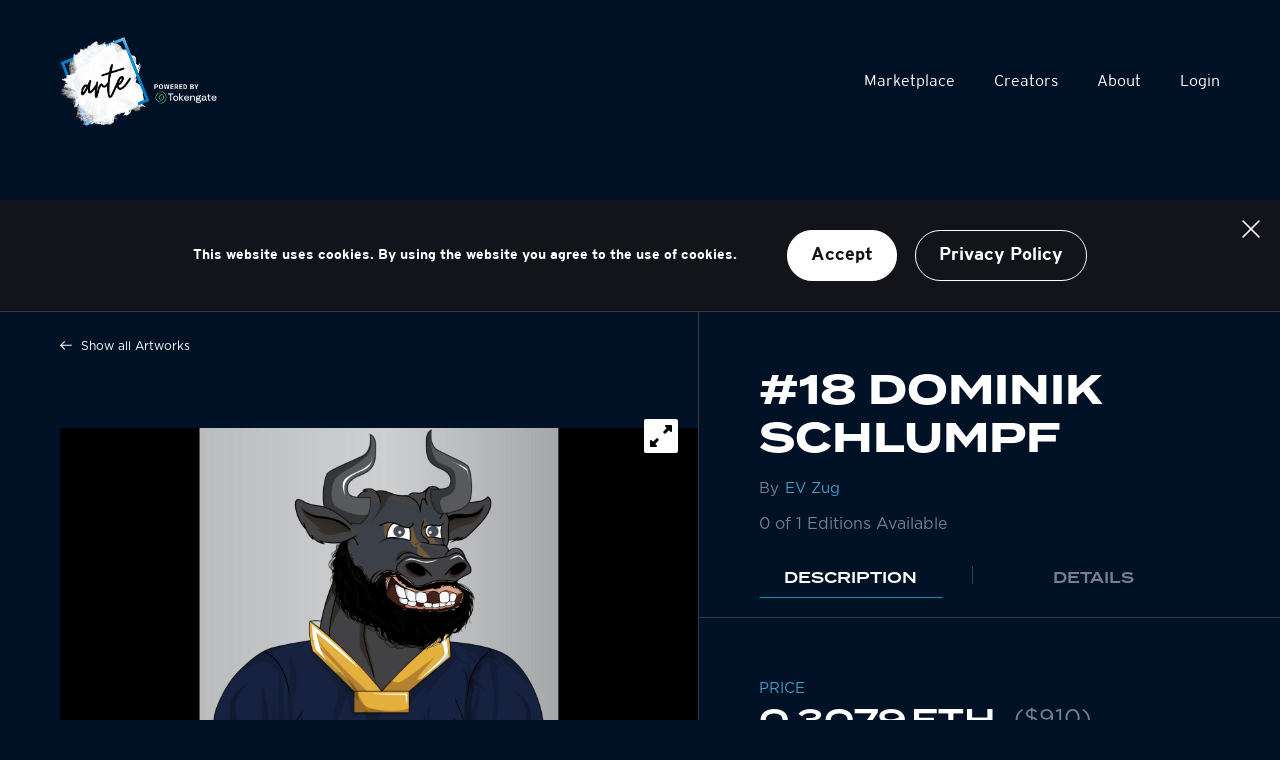

--- FILE ---
content_type: text/html
request_url: https://www.tokengate.art/marketplace/18-dominik-schlumpf-48/
body_size: 11435
content:
<!DOCTYPE html><html><head><meta charSet="utf-8"/><meta http-equiv="x-ua-compatible" content="ie=edge"/><meta name="viewport" content="width=device-width, initial-scale=1, shrink-to-fit=no"/><style data-href="/styles.50f3a0df7b2b843f74ea.css" id="gatsby-global-css">/*! normalize.css v8.0.1 | MIT License | github.com/necolas/normalize.css */html{line-height:1.15}main{display:block}h1{font-size:2em;margin:.67em 0}hr{box-sizing:content-box;height:0;overflow:visible}pre{font-family:monospace,monospace;font-size:1em}a{background-color:transparent}abbr[title]{border-bottom:none;text-decoration:underline;-webkit-text-decoration:underline dotted;text-decoration:underline dotted}b,strong{font-weight:bolder}code,kbd,samp{font-family:monospace,monospace;font-size:1em}small{font-size:80%}sub,sup{font-size:75%;line-height:0;position:relative;vertical-align:baseline}sub{bottom:-.25em}sup{top:-.5em}img{border-style:none}button,input,optgroup,select,textarea{font-family:inherit;font-size:100%;line-height:1.15;margin:0}button,input{overflow:visible}button,select{text-transform:none}[type=button],[type=reset],[type=submit],button{-webkit-appearance:button}[type=button]::-moz-focus-inner,[type=reset]::-moz-focus-inner,[type=submit]::-moz-focus-inner,button::-moz-focus-inner{border-style:none;padding:0}[type=button]:-moz-focusring,[type=reset]:-moz-focusring,[type=submit]:-moz-focusring,button:-moz-focusring{outline:1px dotted ButtonText}fieldset{padding:.35em .75em .625em}legend{box-sizing:border-box;color:inherit;display:table;max-width:100%;padding:0;white-space:normal}progress{vertical-align:baseline}textarea{-webkit-overflow-scrolling:touch;overflow:auto}[type=checkbox],[type=radio]{box-sizing:border-box;padding:0}[type=number]::-webkit-inner-spin-button,[type=number]::-webkit-outer-spin-button{height:auto}[type=search]{-webkit-appearance:textfield;outline-offset:-2px}[type=search]::-webkit-search-decoration{-webkit-appearance:none}::-webkit-file-upload-button{-webkit-appearance:button;font:inherit}details{display:block}summary{display:list-item}[hidden],template{display:none}*,:after,:before{box-sizing:inherit}html{box-sizing:border-box;font-family:-apple-system,sans-serif;font-size:1.125rem;-ms-text-size-adjust:100%;-webkit-text-size-adjust:100%}body,html{-webkit-overflow-scrolling:touch;height:100%}body{-moz-osx-font-smoothing:grayscale;-webkit-font-smoothing:antialiased;-ms-font-feature-settings:"kern","liga","clig","calt";-webkit-font-feature-settings:"kern","liga","clig","calt";font-feature-settings:"kern","liga","clig","calt","kern";-webkit-font-kerning:normal;font-kerning:normal;margin:0;overflow-x:hidden;overflow-y:scroll;text-rendering:geometricPrecision}body,html{background-color:#000;color:#fff}img{height:auto}img,svg{max-width:100%}div:focus,img:focus,svg:focus{outline:none}a{color:inherit;text-decoration:none}a:not([href]):hover{cursor:default}dd,dl,p{margin:0 0 1.45rem;padding:0}button:focus{outline:none}.grecaptcha-badge{visibility:hidden}#ie11-page{display:none}@media (-ms-high-contrast:active),(-ms-high-contrast:none){#ie11-page{display:inline!important;display:initial!important}#footer,#header,#main{display:none!important}}.swiper{padding-bottom:50px;padding-top:50px;width:100%}.swiper-slide{background-position:50%;background-size:cover;height:18.75rem;width:31.25rem}@-webkit-keyframes skeleton{0%{opacity:.5;-webkit-transform:translateY(6px) scale(.98);transform:translateY(6px) scale(.98)}85%,to{opacity:1;-webkit-transform:translateY(0) scale(1);transform:translateY(0) scale(1)}}@keyframes skeleton{to{background-position:right -70px top 0}}@font-face{src:local("Interstate Thin"),local("Interstate-Thin"),url(/static/Interstate-Thin-ae6fe158e9eca190ff84aabc07f15a18.woff2) format("woff2"),url(/static/Interstate-Thin-c7d71664e152376592cd97d003e131f4.woff) format("woff");font-display:swap;font-family:Interstate;font-style:normal;font-weight:100}@font-face{src:local("Interstate Thin Italic"),local("Interstate-ThinItalic"),url(/static/Interstate-ThinItalic-d961d4e748b6ee78516a1ea77dcae6c4.woff2) format("woff2"),url(/static/Interstate-ThinItalic-b909d76e1368f88d1802b9efa4f34cb0.woff) format("woff");font-display:swap;font-family:Interstate;font-style:italic;font-weight:100}@font-face{src:local("Interstate ExtraLight"),local("Interstate-ExtraLight"),url(/static/Interstate-ExtraLight-c646d7293892bb24b7cdf9f053aa9b6c.woff2) format("woff2"),url(/static/Interstate-ExtraLight-90fa19d712c62e4485ce03a7450dfb10.woff) format("woff");font-display:swap;font-family:Interstate;font-style:normal;font-weight:200}@font-face{src:local("Interstate ExtraLight Italic"),local("Interstate-ExtraLightItalic"),url(/static/Interstate-ExtraLightItalic-97a104dde3749c6e05a69feb09f56a17.woff2) format("woff2"),url(/static/Interstate-ExtraLightItalic-9be97d4b2ddc703ee1337f30d5320ca0.woff) format("woff");font-display:swap;font-family:Interstate;font-style:italic;font-weight:200}@font-face{src:local("Interstate Light"),local("Interstate-Light"),url(/static/Interstate-Light-973937ab9dbcd1e376555eb22aaa735c.woff2) format("woff2"),url(/static/Interstate-Light-ddfe222a96f0558e50d66b517ab617ee.woff) format("woff");font-display:swap;font-family:Interstate;font-style:normal;font-weight:300}@font-face{src:local("Interstate Light Italic"),local("Interstate-LightItalic"),url(/static/Interstate-LightItalic-f2977610ebb54892c4f1b6067352d65d.woff2) format("woff2"),url(/static/Interstate-LightItalic-b6908d94ee846d12325fb7123a26823b.woff) format("woff");font-display:swap;font-family:Interstate;font-style:italic;font-weight:300}@font-face{src:local("Interstate Regular"),local("Interstate-Regular"),url(/static/Interstate-Regular-7993975216dca88aa1f7c09e3d5f41ec.woff2) format("woff2"),url(/static/Interstate-Regular-26c506977fea81f3182e9fe4e41e66c2.woff) format("woff");font-display:swap;font-family:Interstate;font-style:normal;font-weight:400}@font-face{src:local("Interstate Regular Italic"),local("Interstate-RegularItalic"),url(/static/Interstate-RegularItalic-4615e80129123b8025d7ea70d5fb32c6.woff2) format("woff2"),url(/static/Interstate-RegularItalic-ae66ededa7401035d3389c414c2820c9.woff) format("woff");font-display:swap;font-family:Interstate;font-style:italic;font-weight:400}@font-face{src:local("Interstate Light"),local("Interstate-Light"),url(/static/Interstate-Light-973937ab9dbcd1e376555eb22aaa735c.woff2) format("woff2"),url(/static/Interstate-Light-ddfe222a96f0558e50d66b517ab617ee.woff) format("woff");font-display:swap;font-family:Interstate;font-style:normal;font-weight:500}@font-face{src:local("Interstate Light"),local("Interstate-Light"),url(/static/Interstate-Light-973937ab9dbcd1e376555eb22aaa735c.woff2) format("woff2"),url(/static/Interstate-Light-ddfe222a96f0558e50d66b517ab617ee.woff) format("woff");font-display:swap;font-family:Interstate;font-style:italic;font-weight:500}@font-face{src:local("Interstate Light"),local("Interstate-Light"),url(/static/Interstate-Light-973937ab9dbcd1e376555eb22aaa735c.woff2) format("woff2"),url(/static/Interstate-Light-ddfe222a96f0558e50d66b517ab617ee.woff) format("woff");font-display:swap;font-family:Interstate;font-style:normal;font-weight:600}@font-face{src:local("Interstate Light"),local("Interstate-Light"),url(/static/Interstate-Light-973937ab9dbcd1e376555eb22aaa735c.woff2) format("woff2"),url(/static/Interstate-Light-ddfe222a96f0558e50d66b517ab617ee.woff) format("woff");font-display:swap;font-family:Interstate;font-style:italic;font-weight:600}@font-face{src:local("Interstate Bold"),local("Interstate-Bold"),url(/static/Interstate-Bold-8c6bf8860902ee906132cd1015e964d4.woff2) format("woff2"),url(/static/Interstate-Bold-07236465bc3cfbd8ef93b3e728582109.woff) format("woff");font-display:swap;font-family:Interstate;font-style:normal;font-weight:700}@font-face{src:local("Interstate-BoldItalic"),url(/static/Interstate-BoldItalic-bb20fb71888101dd32ef45764831582f.woff2) format("woff2"),url(/static/Interstate-BoldItalic-b1356393ea3897d8a9708eded67dc013.woff) format("woff");font-display:swap;font-family:Interstate;font-style:italic;font-weight:700}@font-face{src:url(/static/Termina-Demi-d6f644eb48d0f9c1fc7a75d3ce2a70b5.otf) format("opentype");font-display:swap;font-family:Termina;font-style:normal;font-weight:400}@font-face{src:url(/static/Termina-Bold-c7496781376ce1453a4de7cc4c845f30.otf) format("opentype");font-display:swap;font-family:Termina;font-style:normal;font-weight:700}@font-face{src:url(/static/Gotham-Book-9019ab71e2d2d6cc3c9f4140cb27a618.otf) format("opentype");font-display:swap;font-family:Gotham;font-style:normal;font-weight:400}@font-face{src:url(/static/Gotham-Medium-1fef2fca683b4acc8da9b75bb5e24401.otf) format("opentype");font-display:swap;font-family:Gotham;font-style:normal;font-weight:500}@font-face{src:url(/static/Gotham-Bold-5d6f50ed2dde0e4ad455448f896c09f0.otf) format("opentype");font-display:swap;font-family:Gotham;font-style:normal;font-weight:700}@font-face{src:url("data:application/font-woff;charset=utf-8;base64, [base64]//wADZ2x5ZgAAAywAAADMAAAD2MHtryVoZWFkAAABbAAAADAAAAA2E2+eoWhoZWEAAAGcAAAAHwAAACQC9gDzaG10eAAAAigAAAAZAAAArgJkABFsb2NhAAAC0AAAAFoAAABaFQAUGG1heHAAAAG8AAAAHwAAACAAcABAbmFtZQAAA/gAAAE5AAACXvFdBwlwb3N0AAAFNAAAAGIAAACE5s74hXjaY2BkYGAAYpf5Hu/j+W2+MnAzMYDAzaX6QjD6/4//Bxj5GA8AuRwMYGkAPywL13jaY2BkYGA88P8Agx4j+/8fQDYfA1AEBWgDAIB2BOoAeNpjYGRgYNBh4GdgYgABEMnIABJzYNADCQAACWgAsQB42mNgYfzCOIGBlYGB0YcxjYGBwR1Kf2WQZGhhYGBiYGVmgAFGBiQQkOaawtDAoMBQxXjg/wEGPcYDDA4wNUA2CCgwsAAAO4EL6gAAeNpj2M0gyAACqxgGNWBkZ2D4/wMA+xkDdgAAAHjaY2BgYGaAYBkGRgYQiAHyGMF8FgYHIM3DwMHABGQrMOgyWDLEM1T9/w8UBfEMgLzE////P/5//f/V/xv+r4eaAAeMbAxwIUYmIMHEgKYAYjUcsDAwsLKxc3BycfPw8jEQA/[base64]/uznmfPFBNODM2K7MTQ45YEAZqGP81AmGGcF3iPqOop0r1SPTaTbVkfUe4HXj97wYE+yNwWYxwWu4v1ugWHgo3S1XdZEVqWM7ET0cfnLGxWfkgR42o2PvWrDMBSFj/IHLaF0zKjRgdiVMwScNRAoWUoH78Y2icB/yIY09An6AH2Bdu/UB+yxopYshQiEvnvu0dURgDt8QeC8PDw7Fpji3fEA4z/PEJ6YOB5hKh4dj3EvXhxPqH/SKUY3rJ7srZ4FZnh1PMAtPhwP6fl2PMJMPDgeQ4rY8YT6Gzao0eAEA409DuggmTnFnOcSCiEiLMgxCiTI6Cq5DZUd3Qmp10vO0LaLTd2cjN4fOumlc7lUYbSQcZFkutRG7g6JKZKy0RmdLY680CDnEJ+UMkpFFe1RN7nxdVpXrC4aTtnaurOnYercZg2YVmLN/d/gczfEimrE/fs/bOuq29Zmn8tloORaXgZgGa78yO9/cnXm2BpaGvq25Dv9S4E9+5SIc9PqupJKhYFSSl47+Qcr1mYNAAAAeNptw0cKwkAAAMDZJA8Q7OUJvkLsPfZ6zFVERPy8qHh2YER+3i/BP83vIBLLySsoKimrqKqpa2hp6+jq6RsYGhmbmJqZSy0sraxtbO3sHRydnEMU4uR6yx7JJXveP7WrDycAAAAAAAH//wACeNpjYGRgYOABYhkgZgJCZgZNBkYGLQZtIJsFLMYAAAw3ALgAeNolizEKgDAQBCchRbC2sFER0YD6qVQiBCv/H9ezGI6Z5XBAw8CBK/m5iQQVauVbXLnOrMZv2oLdKFa8Pjuru2hJzGabmOSLzNMzvutpB3N42mNgZGBg4GKQYzBhYMxJLMlj4GBgAYow/P/PAJJhLM6sSoWKfWCAAwDAjgbRAAB42mNgYGBkAIIbCZo5IPrmUn0hGA0AO8EFTQAA") format("woff");font-family:swiper-icons;font-style:normal;font-weight:400}:root{--swiper-theme-color:#007aff}.swiper-container{-webkit-overflow-scrolling:touch;list-style:none;margin-left:auto;margin-right:auto;overflow:hidden;padding:0;position:relative;z-index:1}.swiper-container-vertical>.swiper-wrapper{flex-direction:column}.swiper-wrapper{box-sizing:content-box;display:flex;height:100%;position:relative;transition-property:transform;width:100%;z-index:1}.swiper-container-android .swiper-slide,.swiper-wrapper{transform:translateZ(0)}.swiper-container-multirow>.swiper-wrapper{flex-wrap:wrap}.swiper-container-multirow-column>.swiper-wrapper{flex-direction:column;flex-wrap:wrap}.swiper-container-free-mode>.swiper-wrapper{margin:0 auto;transition-timing-function:ease-out}.swiper-slide{flex-shrink:0;height:100%;position:relative;transition-property:transform;width:100%}.swiper-slide-invisible-blank{visibility:hidden}.swiper-container-autoheight,.swiper-container-autoheight .swiper-slide{height:auto}.swiper-container-autoheight .swiper-wrapper{align-items:flex-start;transition-property:transform,height}.swiper-container-3d{perspective:1200px}.swiper-container-3d .swiper-cube-shadow,.swiper-container-3d .swiper-slide,.swiper-container-3d .swiper-slide-shadow-bottom,.swiper-container-3d .swiper-slide-shadow-left,.swiper-container-3d .swiper-slide-shadow-right,.swiper-container-3d .swiper-slide-shadow-top,.swiper-container-3d .swiper-wrapper{transform-style:preserve-3d}.swiper-container-3d .swiper-slide-shadow-bottom,.swiper-container-3d .swiper-slide-shadow-left,.swiper-container-3d .swiper-slide-shadow-right,.swiper-container-3d .swiper-slide-shadow-top{height:100%;left:0;pointer-events:none;position:absolute;top:0;width:100%;z-index:10}.swiper-container-3d .swiper-slide-shadow-left{background-image:linear-gradient(270deg,rgba(0,0,0,.5),transparent)}.swiper-container-3d .swiper-slide-shadow-right{background-image:linear-gradient(90deg,rgba(0,0,0,.5),transparent)}.swiper-container-3d .swiper-slide-shadow-top{background-image:linear-gradient(0deg,rgba(0,0,0,.5),transparent)}.swiper-container-3d .swiper-slide-shadow-bottom{background-image:linear-gradient(180deg,rgba(0,0,0,.5),transparent)}.swiper-container-css-mode>.swiper-wrapper{scrollbar-width:none;-ms-overflow-style:none;-webkit-overflow-scrolling:touch;overflow:auto}.swiper-container-css-mode>.swiper-wrapper::-webkit-scrollbar{display:none}.swiper-container-css-mode>.swiper-wrapper>.swiper-slide{scroll-snap-align:start start}.swiper-container-horizontal.swiper-container-css-mode>.swiper-wrapper{scroll-snap-type:x mandatory}.swiper-container-vertical.swiper-container-css-mode>.swiper-wrapper{scroll-snap-type:y mandatory}:root{--swiper-navigation-size:44px}.swiper-button-next,.swiper-button-prev{align-items:center;color:var(--swiper-theme-color);color:var(--swiper-navigation-color,var(--swiper-theme-color));cursor:pointer;display:flex;height:44px;height:var(--swiper-navigation-size);justify-content:center;margin-top:-22px;margin-top:calc(var(--swiper-navigation-size)*-1/2);position:absolute;top:50%;width:27px;width:calc(var(--swiper-navigation-size)/44*27);z-index:10}.swiper-button-next.swiper-button-disabled,.swiper-button-prev.swiper-button-disabled{cursor:auto;opacity:.35;pointer-events:none}.swiper-button-next:after,.swiper-button-prev:after{font-family:swiper-icons;font-size:44px;font-size:var(--swiper-navigation-size);-moz-font-feature-settings:normal,;font-feature-settings:normal,;font-variant:normal;letter-spacing:0;line-height:1;text-transform:none!important;text-transform:none}.swiper-button-prev,.swiper-container-rtl .swiper-button-next{left:10px;right:auto}.swiper-button-prev:after,.swiper-container-rtl .swiper-button-next:after{content:"prev"}.swiper-button-next,.swiper-container-rtl .swiper-button-prev{left:auto;right:10px}.swiper-button-next:after,.swiper-container-rtl .swiper-button-prev:after{content:"next"}.swiper-button-next.swiper-button-white,.swiper-button-prev.swiper-button-white{--swiper-navigation-color:#fff}.swiper-button-next.swiper-button-black,.swiper-button-prev.swiper-button-black{--swiper-navigation-color:#000}.swiper-button-lock{display:none}.swiper-pagination{position:absolute;text-align:center;transform:translateZ(0);transition:opacity .3s;z-index:10}.swiper-pagination.swiper-pagination-hidden{opacity:0}.swiper-container-horizontal>.swiper-pagination-bullets,.swiper-pagination-custom,.swiper-pagination-fraction{bottom:10px;left:0;width:100%}.swiper-pagination-bullets-dynamic{-webkit-overflow-scrolling:touch;font-size:0;overflow:hidden}.swiper-pagination-bullets-dynamic .swiper-pagination-bullet{position:relative;transform:scale(.33)}.swiper-pagination-bullets-dynamic .swiper-pagination-bullet-active,.swiper-pagination-bullets-dynamic .swiper-pagination-bullet-active-main{transform:scale(1)}.swiper-pagination-bullets-dynamic .swiper-pagination-bullet-active-prev{transform:scale(.66)}.swiper-pagination-bullets-dynamic .swiper-pagination-bullet-active-prev-prev{transform:scale(.33)}.swiper-pagination-bullets-dynamic .swiper-pagination-bullet-active-next{transform:scale(.66)}.swiper-pagination-bullets-dynamic .swiper-pagination-bullet-active-next-next{transform:scale(.33)}.swiper-pagination-bullet{background:#000;border-radius:100%;display:inline-block;height:.5rem;opacity:.2;width:.5rem}button.swiper-pagination-bullet{-webkit-appearance:none;-moz-appearance:none;appearance:none;border:none;box-shadow:none;margin:0;padding:0}.swiper-pagination-clickable .swiper-pagination-bullet{cursor:pointer}.swiper-pagination-bullet-active{background:var(--swiper-theme-color);background:var(--swiper-pagination-color,var(--swiper-theme-color));opacity:1}.swiper-container-vertical>.swiper-pagination-bullets{right:10px;top:50%;transform:translate3d(0,-50%,0)}.swiper-container-vertical>.swiper-pagination-bullets .swiper-pagination-bullet{display:block;margin:.375rem 0}.swiper-container-vertical>.swiper-pagination-bullets.swiper-pagination-bullets-dynamic{top:50%;transform:translateY(-50%);width:.5rem}.swiper-container-vertical>.swiper-pagination-bullets.swiper-pagination-bullets-dynamic .swiper-pagination-bullet{display:inline-block;transition:transform .2s,top .2s}.swiper-container-horizontal>.swiper-pagination-bullets .swiper-pagination-bullet{margin:0 4px}.swiper-container-horizontal>.swiper-pagination-bullets.swiper-pagination-bullets-dynamic{left:50%;transform:translateX(-50%);white-space:nowrap}.swiper-container-horizontal>.swiper-pagination-bullets.swiper-pagination-bullets-dynamic .swiper-pagination-bullet{transition:transform .2s,left .2s}.swiper-container-horizontal.swiper-container-rtl>.swiper-pagination-bullets-dynamic .swiper-pagination-bullet{transition:transform .2s,right .2s}.swiper-pagination-progressbar{background:rgba(0,0,0,.25);position:absolute}.swiper-pagination-progressbar .swiper-pagination-progressbar-fill{background:var(--swiper-theme-color);background:var(--swiper-pagination-color,var(--swiper-theme-color));height:100%;left:0;position:absolute;top:0;transform:scale(0);transform-origin:left top;width:100%}.swiper-container-rtl .swiper-pagination-progressbar .swiper-pagination-progressbar-fill{transform-origin:right top}.swiper-container-horizontal>.swiper-pagination-progressbar,.swiper-container-vertical>.swiper-pagination-progressbar.swiper-pagination-progressbar-opposite{height:4px;left:0;top:0;width:100%}.swiper-container-horizontal>.swiper-pagination-progressbar.swiper-pagination-progressbar-opposite,.swiper-container-vertical>.swiper-pagination-progressbar{height:100%;left:0;top:0;width:4px}.swiper-pagination-white{--swiper-pagination-color:#fff}.swiper-pagination-black{--swiper-pagination-color:#000}.swiper-pagination-lock{display:none}.swiper-scrollbar{background:rgba(0,0,0,.1);border-radius:10px;position:relative;-ms-touch-action:none}.swiper-container-horizontal>.swiper-scrollbar{bottom:3px;height:.3125rem;left:1%;position:absolute;width:98%;z-index:50}.swiper-container-vertical>.swiper-scrollbar{height:98%;position:absolute;right:3px;top:1%;width:.3125rem;z-index:50}.swiper-scrollbar-drag{background:rgba(0,0,0,.5);border-radius:10px;height:100%;left:0;position:relative;top:0;width:100%}.swiper-scrollbar-cursor-drag{cursor:move}.swiper-scrollbar-lock{display:none}.swiper-zoom-container{align-items:center;display:flex;height:100%;justify-content:center;text-align:center;width:100%}.swiper-zoom-container>canvas,.swiper-zoom-container>img,.swiper-zoom-container>svg{max-height:100%;max-width:100%;object-fit:contain}.swiper-slide-zoomed{cursor:move}.swiper-lazy-preloader{animation:swiper-preloader-spin 1s linear infinite;border-left:4px solid var(--swiper-theme-color);border-bottom:4px solid var(--swiper-theme-color);border-right:4px solid var(--swiper-theme-color);border:4px solid var(--swiper-preloader-color,var(--swiper-theme-color));border-radius:50%;border-top:4px solid transparent;box-sizing:border-box;height:2.625rem;left:50%;margin-left:-21px;margin-top:-21px;position:absolute;top:50%;transform-origin:50%;width:2.625rem;z-index:10}.swiper-lazy-preloader-white{--swiper-preloader-color:#fff}.swiper-lazy-preloader-black{--swiper-preloader-color:#000}@keyframes swiper-preloader-spin{to{transform:rotate(1turn)}}.swiper-container .swiper-notification{left:0;opacity:0;pointer-events:none;position:absolute;top:0;z-index:-1000}.swiper-container-fade.swiper-container-free-mode .swiper-slide{transition-timing-function:ease-out}.swiper-container-fade .swiper-slide{pointer-events:none;transition-property:opacity}.swiper-container-fade .swiper-slide .swiper-slide{pointer-events:none}.swiper-container-fade .swiper-slide-active,.swiper-container-fade .swiper-slide-active .swiper-slide-active{pointer-events:auto}.swiper-container-cube{overflow:visible}.swiper-container-cube .swiper-slide{-webkit-backface-visibility:hidden;backface-visibility:hidden;height:100%;pointer-events:none;transform-origin:0 0;visibility:hidden;width:100%;z-index:1}.swiper-container-cube .swiper-slide .swiper-slide{pointer-events:none}.swiper-container-cube.swiper-container-rtl .swiper-slide{transform-origin:100% 0}.swiper-container-cube .swiper-slide-active,.swiper-container-cube .swiper-slide-active .swiper-slide-active{pointer-events:auto}.swiper-container-cube .swiper-slide-active,.swiper-container-cube .swiper-slide-next,.swiper-container-cube .swiper-slide-next+.swiper-slide,.swiper-container-cube .swiper-slide-prev{pointer-events:auto;visibility:visible}.swiper-container-cube .swiper-slide-shadow-bottom,.swiper-container-cube .swiper-slide-shadow-left,.swiper-container-cube .swiper-slide-shadow-right,.swiper-container-cube .swiper-slide-shadow-top{-webkit-backface-visibility:hidden;backface-visibility:hidden;z-index:0}.swiper-container-cube .swiper-cube-shadow{background:#000;bottom:0;-webkit-filter:blur(50px);filter:blur(50px);height:100%;left:0;opacity:.6;position:absolute;width:100%;z-index:0}.swiper-container-flip{overflow:visible}.swiper-container-flip .swiper-slide{-webkit-backface-visibility:hidden;backface-visibility:hidden;pointer-events:none;z-index:1}.swiper-container-flip .swiper-slide .swiper-slide{pointer-events:none}.swiper-container-flip .swiper-slide-active,.swiper-container-flip .swiper-slide-active .swiper-slide-active{pointer-events:auto}.swiper-container-flip .swiper-slide-shadow-bottom,.swiper-container-flip .swiper-slide-shadow-left,.swiper-container-flip .swiper-slide-shadow-right,.swiper-container-flip .swiper-slide-shadow-top{-webkit-backface-visibility:hidden;backface-visibility:hidden;z-index:0}.react-datepicker-popper[data-placement^=bottom] .react-datepicker__triangle,.react-datepicker-popper[data-placement^=top] .react-datepicker__triangle,.react-datepicker__month-read-view--down-arrow,.react-datepicker__month-year-read-view--down-arrow,.react-datepicker__year-read-view--down-arrow{margin-left:-8px;position:absolute}.react-datepicker-popper[data-placement^=bottom] .react-datepicker__triangle,.react-datepicker-popper[data-placement^=bottom] .react-datepicker__triangle:before,.react-datepicker-popper[data-placement^=top] .react-datepicker__triangle,.react-datepicker-popper[data-placement^=top] .react-datepicker__triangle:before,.react-datepicker__month-read-view--down-arrow,.react-datepicker__month-read-view--down-arrow:before,.react-datepicker__month-year-read-view--down-arrow,.react-datepicker__month-year-read-view--down-arrow:before,.react-datepicker__year-read-view--down-arrow,.react-datepicker__year-read-view--down-arrow:before{border:8px solid transparent;box-sizing:content-box;height:0;position:absolute;width:1px}.react-datepicker-popper[data-placement^=bottom] .react-datepicker__triangle:before,.react-datepicker-popper[data-placement^=top] .react-datepicker__triangle:before,.react-datepicker__month-read-view--down-arrow:before,.react-datepicker__month-year-read-view--down-arrow:before,.react-datepicker__year-read-view--down-arrow:before{border-bottom-color:#aeaeae;border-width:8px;content:"";left:-8px;z-index:-1}.react-datepicker-popper[data-placement^=bottom] .react-datepicker__triangle{margin-top:-8px;top:0}.react-datepicker-popper[data-placement^=bottom] .react-datepicker__triangle,.react-datepicker-popper[data-placement^=bottom] .react-datepicker__triangle:before{border-bottom-color:#f0f0f0;border-top:none}.react-datepicker-popper[data-placement^=bottom] .react-datepicker__triangle:before{border-bottom-color:#aeaeae;top:-1px}.react-datepicker-popper[data-placement^=top] .react-datepicker__triangle,.react-datepicker__month-read-view--down-arrow,.react-datepicker__month-year-read-view--down-arrow,.react-datepicker__year-read-view--down-arrow{bottom:0;margin-bottom:-8px}.react-datepicker-popper[data-placement^=top] .react-datepicker__triangle,.react-datepicker-popper[data-placement^=top] .react-datepicker__triangle:before,.react-datepicker__month-read-view--down-arrow,.react-datepicker__month-read-view--down-arrow:before,.react-datepicker__month-year-read-view--down-arrow,.react-datepicker__month-year-read-view--down-arrow:before,.react-datepicker__year-read-view--down-arrow,.react-datepicker__year-read-view--down-arrow:before{border-bottom:none;border-top-color:#fff}.react-datepicker-popper[data-placement^=top] .react-datepicker__triangle:before,.react-datepicker__month-read-view--down-arrow:before,.react-datepicker__month-year-read-view--down-arrow:before,.react-datepicker__year-read-view--down-arrow:before{border-top-color:#aeaeae;bottom:-1px}.react-datepicker-wrapper{border:0;display:inline-block;padding:0}.react-datepicker{background-color:#fff;border:1px solid #aeaeae;border-radius:.3rem;color:#000;display:inline-block;font-family:Helvetica Neue,Helvetica,Arial,sans-serif;font-size:.8rem;position:relative}.react-datepicker--time-only .react-datepicker__triangle{left:35px}.react-datepicker--time-only .react-datepicker__time-container{border-left:0}.react-datepicker--time-only .react-datepicker__time,.react-datepicker--time-only .react-datepicker__time-box{border-bottom-left-radius:.3rem;border-bottom-right-radius:.3rem}.react-datepicker__triangle{left:50px;position:absolute}.react-datepicker-popper{z-index:1}.react-datepicker-popper[data-placement^=bottom]{margin-top:10px}.react-datepicker-popper[data-placement=bottom-end] .react-datepicker__triangle,.react-datepicker-popper[data-placement=top-end] .react-datepicker__triangle{left:auto;right:50px}.react-datepicker-popper[data-placement^=top]{margin-bottom:10px}.react-datepicker-popper[data-placement^=right]{margin-left:8px}.react-datepicker-popper[data-placement^=right] .react-datepicker__triangle{left:auto;right:42px}.react-datepicker-popper[data-placement^=left]{margin-right:8px}.react-datepicker-popper[data-placement^=left] .react-datepicker__triangle{left:42px;right:auto}.react-datepicker__header{background-color:#f0f0f0;border-bottom:1px solid #aeaeae;border-top-left-radius:.3rem;padding-top:8px;position:relative;text-align:center}.react-datepicker__header--time{padding-bottom:8px;padding-left:5px;padding-right:5px}.react-datepicker__header--time:not(.react-datepicker__header--time--only){border-top-left-radius:0}.react-datepicker__header:not(.react-datepicker__header--has-time-select){border-top-right-radius:.3rem}.react-datepicker__month-dropdown-container--scroll,.react-datepicker__month-dropdown-container--select,.react-datepicker__month-year-dropdown-container--scroll,.react-datepicker__month-year-dropdown-container--select,.react-datepicker__year-dropdown-container--scroll,.react-datepicker__year-dropdown-container--select{display:inline-block;margin:0 2px}.react-datepicker-time__header,.react-datepicker-year-header,.react-datepicker__current-month{color:#000;font-size:.944rem;font-weight:700;margin-top:0}.react-datepicker-time__header{-webkit-overflow-scrolling:touch;overflow:hidden;text-overflow:ellipsis;white-space:nowrap}.react-datepicker__navigation{-webkit-overflow-scrolling:touch;background:none;border:.45rem solid transparent;cursor:pointer;height:.625rem;line-height:1.7rem;overflow:hidden;padding:0;position:absolute;text-align:center;text-indent:-999em;top:10px;width:0;width:.625rem;z-index:1}.react-datepicker__navigation--previous{border-right-color:#ccc;left:10px}.react-datepicker__navigation--previous:hover{border-right-color:#b3b3b3}.react-datepicker__navigation--previous--disabled,.react-datepicker__navigation--previous--disabled:hover{border-right-color:#e6e6e6;cursor:default}.react-datepicker__navigation--next{border-left-color:#ccc;right:10px}.react-datepicker__navigation--next--with-time:not(.react-datepicker__navigation--next--with-today-button){right:95px}.react-datepicker__navigation--next:hover{border-left-color:#b3b3b3}.react-datepicker__navigation--next--disabled,.react-datepicker__navigation--next--disabled:hover{border-left-color:#e6e6e6;cursor:default}.react-datepicker__navigation--years{display:block;margin-left:auto;margin-right:auto;position:relative;top:0}.react-datepicker__navigation--years-previous{border-top-color:#ccc;top:4px}.react-datepicker__navigation--years-previous:hover{border-top-color:#b3b3b3}.react-datepicker__navigation--years-upcoming{border-bottom-color:#ccc;top:-4px}.react-datepicker__navigation--years-upcoming:hover{border-bottom-color:#b3b3b3}.react-datepicker__month-container{float:left}.react-datepicker__year{margin:.4rem;text-align:center}.react-datepicker__year-wrapper{display:flex;flex-wrap:wrap;max-width:180px}.react-datepicker__year .react-datepicker__year-text{display:inline-block;margin:2px;width:4rem}.react-datepicker__month{margin:.4rem;text-align:center}.react-datepicker__month .react-datepicker__month-text,.react-datepicker__month .react-datepicker__quarter-text{display:inline-block;margin:2px;width:4rem}.react-datepicker__input-time-container{clear:both;float:left;margin:.3125rem 0 .625rem .9375rem;text-align:left;width:100%}.react-datepicker__input-time-container .react-datepicker-time__caption,.react-datepicker__input-time-container .react-datepicker-time__input-container{display:inline-block}.react-datepicker__input-time-container .react-datepicker-time__input-container .react-datepicker-time__input{display:inline-block;margin-left:10px}.react-datepicker__input-time-container .react-datepicker-time__input-container .react-datepicker-time__input input{width:auto}.react-datepicker__input-time-container .react-datepicker-time__input-container .react-datepicker-time__input input[type=time]::-webkit-inner-spin-button,.react-datepicker__input-time-container .react-datepicker-time__input-container .react-datepicker-time__input input[type=time]::-webkit-outer-spin-button{-webkit-appearance:none;margin:0}.react-datepicker__input-time-container .react-datepicker-time__input-container .react-datepicker-time__input input[type=time]{-moz-appearance:textfield}.react-datepicker__input-time-container .react-datepicker-time__input-container .react-datepicker-time__delimiter{display:inline-block;margin-left:5px}.react-datepicker__time-container{border-left:1px solid #aeaeae;float:right;width:5.3125rem}.react-datepicker__time-container--with-today-button{border:1px solid #aeaeae;border-radius:.3rem;display:inline;position:absolute;right:-72px;top:0}.react-datepicker__time-container .react-datepicker__time{background:#fff;border-bottom-right-radius:.3rem;position:relative}.react-datepicker__time-container .react-datepicker__time .react-datepicker__time-box{-webkit-overflow-scrolling:touch;border-bottom-right-radius:.3rem;margin:0 auto;overflow-x:hidden;text-align:center;width:5.3125rem}.react-datepicker__time-container .react-datepicker__time .react-datepicker__time-box ul.react-datepicker__time-list{-webkit-overflow-scrolling:touch;box-sizing:content-box;height:13.0375rem;list-style:none;margin:0;overflow-y:scroll;padding-left:0;padding-right:0;width:100%}.react-datepicker__time-container .react-datepicker__time .react-datepicker__time-box ul.react-datepicker__time-list li.react-datepicker__time-list-item{height:1.875rem;padding:.3125rem .625rem;white-space:nowrap}.react-datepicker__time-container .react-datepicker__time .react-datepicker__time-box ul.react-datepicker__time-list li.react-datepicker__time-list-item:hover{background-color:#f0f0f0;cursor:pointer}.react-datepicker__time-container .react-datepicker__time .react-datepicker__time-box ul.react-datepicker__time-list li.react-datepicker__time-list-item--selected{background-color:#216ba5;color:#fff;font-weight:700}.react-datepicker__time-container .react-datepicker__time .react-datepicker__time-box ul.react-datepicker__time-list li.react-datepicker__time-list-item--selected:hover{background-color:#216ba5}.react-datepicker__time-container .react-datepicker__time .react-datepicker__time-box ul.react-datepicker__time-list li.react-datepicker__time-list-item--disabled{color:#ccc}.react-datepicker__time-container .react-datepicker__time .react-datepicker__time-box ul.react-datepicker__time-list li.react-datepicker__time-list-item--disabled:hover{background-color:transparent;cursor:default}.react-datepicker__week-number{color:#ccc;display:inline-block;line-height:1.7rem;margin:.166rem;text-align:center;width:1.7rem}.react-datepicker__week-number.react-datepicker__week-number--clickable{cursor:pointer}.react-datepicker__week-number.react-datepicker__week-number--clickable:hover{background-color:#f0f0f0;border-radius:.3rem}.react-datepicker__day-names,.react-datepicker__week{white-space:nowrap}.react-datepicker__day,.react-datepicker__day-name,.react-datepicker__time-name{color:#000;display:inline-block;line-height:1.7rem;margin:.166rem;text-align:center;width:1.7rem}.react-datepicker__month--in-range,.react-datepicker__month--in-selecting-range,.react-datepicker__month--selected,.react-datepicker__quarter--in-range,.react-datepicker__quarter--in-selecting-range,.react-datepicker__quarter--selected{background-color:#216ba5;border-radius:.3rem;color:#fff}.react-datepicker__month--in-range:hover,.react-datepicker__month--in-selecting-range:hover,.react-datepicker__month--selected:hover,.react-datepicker__quarter--in-range:hover,.react-datepicker__quarter--in-selecting-range:hover,.react-datepicker__quarter--selected:hover{background-color:#1d5d90}.react-datepicker__month--disabled,.react-datepicker__quarter--disabled{color:#ccc;pointer-events:none}.react-datepicker__month--disabled:hover,.react-datepicker__quarter--disabled:hover{background-color:transparent;cursor:default}.react-datepicker__day,.react-datepicker__month-text,.react-datepicker__quarter-text,.react-datepicker__year-text{cursor:pointer}.react-datepicker__day:hover,.react-datepicker__month-text:hover,.react-datepicker__quarter-text:hover,.react-datepicker__year-text:hover{background-color:#f0f0f0;border-radius:.3rem}.react-datepicker__day--today,.react-datepicker__month-text--today,.react-datepicker__quarter-text--today,.react-datepicker__year-text--today{font-weight:700}.react-datepicker__day--highlighted,.react-datepicker__month-text--highlighted,.react-datepicker__quarter-text--highlighted,.react-datepicker__year-text--highlighted{background-color:#3dcc4a;border-radius:.3rem;color:#fff}.react-datepicker__day--highlighted:hover,.react-datepicker__month-text--highlighted:hover,.react-datepicker__quarter-text--highlighted:hover,.react-datepicker__year-text--highlighted:hover{background-color:#32be3f}.react-datepicker__day--highlighted-custom-1,.react-datepicker__month-text--highlighted-custom-1,.react-datepicker__quarter-text--highlighted-custom-1,.react-datepicker__year-text--highlighted-custom-1{color:#f0f}.react-datepicker__day--highlighted-custom-2,.react-datepicker__month-text--highlighted-custom-2,.react-datepicker__quarter-text--highlighted-custom-2,.react-datepicker__year-text--highlighted-custom-2{color:green}.react-datepicker__day--in-range,.react-datepicker__day--in-selecting-range,.react-datepicker__day--selected,.react-datepicker__month-text--in-range,.react-datepicker__month-text--in-selecting-range,.react-datepicker__month-text--selected,.react-datepicker__quarter-text--in-range,.react-datepicker__quarter-text--in-selecting-range,.react-datepicker__quarter-text--selected,.react-datepicker__year-text--in-range,.react-datepicker__year-text--in-selecting-range,.react-datepicker__year-text--selected{background-color:#216ba5;border-radius:.3rem;color:#fff}.react-datepicker__day--in-range:hover,.react-datepicker__day--in-selecting-range:hover,.react-datepicker__day--selected:hover,.react-datepicker__month-text--in-range:hover,.react-datepicker__month-text--in-selecting-range:hover,.react-datepicker__month-text--selected:hover,.react-datepicker__quarter-text--in-range:hover,.react-datepicker__quarter-text--in-selecting-range:hover,.react-datepicker__quarter-text--selected:hover,.react-datepicker__year-text--in-range:hover,.react-datepicker__year-text--in-selecting-range:hover,.react-datepicker__year-text--selected:hover{background-color:#1d5d90}.react-datepicker__day--keyboard-selected,.react-datepicker__month-text--keyboard-selected,.react-datepicker__quarter-text--keyboard-selected,.react-datepicker__year-text--keyboard-selected{background-color:#2a87d0;border-radius:.3rem;color:#fff}.react-datepicker__day--keyboard-selected:hover,.react-datepicker__month-text--keyboard-selected:hover,.react-datepicker__quarter-text--keyboard-selected:hover,.react-datepicker__year-text--keyboard-selected:hover{background-color:#1d5d90}.react-datepicker__day--in-selecting-range,.react-datepicker__month-text--in-selecting-range,.react-datepicker__quarter-text--in-selecting-range,.react-datepicker__year-text--in-selecting-range{background-color:rgba(33,107,165,.5)}.react-datepicker__month--selecting-range .react-datepicker__day--in-range,.react-datepicker__month--selecting-range .react-datepicker__month-text--in-range,.react-datepicker__month--selecting-range .react-datepicker__quarter-text--in-range,.react-datepicker__month--selecting-range .react-datepicker__year-text--in-range{background-color:#f0f0f0;color:#000}.react-datepicker__day--disabled,.react-datepicker__month-text--disabled,.react-datepicker__quarter-text--disabled,.react-datepicker__year-text--disabled{color:#ccc;cursor:default}.react-datepicker__day--disabled:hover,.react-datepicker__month-text--disabled:hover,.react-datepicker__quarter-text--disabled:hover,.react-datepicker__year-text--disabled:hover{background-color:transparent}.react-datepicker__month-text.react-datepicker__month--in-range:hover,.react-datepicker__month-text.react-datepicker__month--selected:hover,.react-datepicker__month-text.react-datepicker__quarter--in-range:hover,.react-datepicker__month-text.react-datepicker__quarter--selected:hover,.react-datepicker__quarter-text.react-datepicker__month--in-range:hover,.react-datepicker__quarter-text.react-datepicker__month--selected:hover,.react-datepicker__quarter-text.react-datepicker__quarter--in-range:hover,.react-datepicker__quarter-text.react-datepicker__quarter--selected:hover{background-color:#216ba5}.react-datepicker__month-text:hover,.react-datepicker__quarter-text:hover{background-color:#f0f0f0}.react-datepicker__input-container{display:inline-block;position:relative;width:100%}.react-datepicker__month-read-view,.react-datepicker__month-year-read-view,.react-datepicker__year-read-view{border:1px solid transparent;border-radius:.3rem}.react-datepicker__month-read-view:hover,.react-datepicker__month-year-read-view:hover,.react-datepicker__year-read-view:hover{cursor:pointer}.react-datepicker__month-read-view:hover .react-datepicker__month-read-view--down-arrow,.react-datepicker__month-read-view:hover .react-datepicker__year-read-view--down-arrow,.react-datepicker__month-year-read-view:hover .react-datepicker__month-read-view--down-arrow,.react-datepicker__month-year-read-view:hover .react-datepicker__year-read-view--down-arrow,.react-datepicker__year-read-view:hover .react-datepicker__month-read-view--down-arrow,.react-datepicker__year-read-view:hover .react-datepicker__year-read-view--down-arrow{border-top-color:#b3b3b3}.react-datepicker__month-read-view--down-arrow,.react-datepicker__month-year-read-view--down-arrow,.react-datepicker__year-read-view--down-arrow{border-top-color:#ccc;border-width:.45rem;float:right;margin-left:20px;position:relative;top:8px}.react-datepicker__month-dropdown,.react-datepicker__month-year-dropdown,.react-datepicker__year-dropdown{background-color:#f0f0f0;border:1px solid #aeaeae;border-radius:.3rem;left:25%;position:absolute;text-align:center;top:30px;width:50%;z-index:1}.react-datepicker__month-dropdown:hover,.react-datepicker__month-year-dropdown:hover,.react-datepicker__year-dropdown:hover{cursor:pointer}.react-datepicker__month-dropdown--scrollable,.react-datepicker__month-year-dropdown--scrollable,.react-datepicker__year-dropdown--scrollable{-webkit-overflow-scrolling:touch;height:9.375rem;overflow-y:scroll}.react-datepicker__month-option,.react-datepicker__month-year-option,.react-datepicker__year-option{display:block;line-height:1.25rem;margin-left:auto;margin-right:auto;width:100%}.react-datepicker__month-option:first-of-type,.react-datepicker__month-year-option:first-of-type,.react-datepicker__year-option:first-of-type{border-top-left-radius:.3rem;border-top-right-radius:.3rem}.react-datepicker__month-option:last-of-type,.react-datepicker__month-year-option:last-of-type,.react-datepicker__year-option:last-of-type{border-bottom-left-radius:.3rem;border-bottom-right-radius:.3rem;-webkit-user-select:none;-moz-user-select:none;-ms-user-select:none;user-select:none}.react-datepicker__month-option:hover,.react-datepicker__month-year-option:hover,.react-datepicker__year-option:hover{background-color:#ccc}.react-datepicker__month-option:hover .react-datepicker__navigation--years-upcoming,.react-datepicker__month-year-option:hover .react-datepicker__navigation--years-upcoming,.react-datepicker__year-option:hover .react-datepicker__navigation--years-upcoming{border-bottom-color:#b3b3b3}.react-datepicker__month-option:hover .react-datepicker__navigation--years-previous,.react-datepicker__month-year-option:hover .react-datepicker__navigation--years-previous,.react-datepicker__year-option:hover .react-datepicker__navigation--years-previous{border-top-color:#b3b3b3}.react-datepicker__month-option--selected,.react-datepicker__month-year-option--selected,.react-datepicker__year-option--selected{left:15px;position:absolute}.react-datepicker__close-icon{background-color:transparent;border:0;cursor:pointer;display:table-cell;height:100%;outline:0;padding:0 .375rem 0 0;position:absolute;right:0;top:0;vertical-align:middle}.react-datepicker__close-icon:after{background-color:#216ba5;border-radius:50%;color:#fff;content:"\D7";cursor:pointer;display:table-cell;font-size:.75rem;height:1rem;line-height:1;padding:2px;text-align:center;vertical-align:middle;width:1rem}.react-datepicker__today-button{background:#f0f0f0;border-top:1px solid #aeaeae;clear:left;cursor:pointer;font-weight:700;padding:.3125rem 0;text-align:center}.react-datepicker__portal{align-items:center;background-color:rgba(0,0,0,.8);display:flex;height:100vh;height:calc(var(--vh, 1vh)*100);justify-content:center;left:0;position:fixed;top:0;width:100vw;z-index:2147483647}.react-datepicker__portal .react-datepicker__day,.react-datepicker__portal .react-datepicker__day-name,.react-datepicker__portal .react-datepicker__time-name{line-height:3rem;width:3rem}@media (max-height:34.375rem),(max-width:25rem){.react-datepicker__portal .react-datepicker__day,.react-datepicker__portal .react-datepicker__day-name,.react-datepicker__portal .react-datepicker__time-name{line-height:2rem;width:2rem}}.react-datepicker__portal .react-datepicker-time__header,.react-datepicker__portal .react-datepicker__current-month{font-size:1.44rem}.react-datepicker__portal .react-datepicker__navigation{border:.81rem solid transparent}.react-datepicker__portal .react-datepicker__navigation--previous{border-right-color:#ccc}.react-datepicker__portal .react-datepicker__navigation--previous:hover{border-right-color:#b3b3b3}.react-datepicker__portal .react-datepicker__navigation--previous--disabled,.react-datepicker__portal .react-datepicker__navigation--previous--disabled:hover{border-right-color:#e6e6e6;cursor:default}.react-datepicker__portal .react-datepicker__navigation--next{border-left-color:#ccc}.react-datepicker__portal .react-datepicker__navigation--next:hover{border-left-color:#b3b3b3}.react-datepicker__portal .react-datepicker__navigation--next--disabled,.react-datepicker__portal .react-datepicker__navigation--next--disabled:hover{border-left-color:#e6e6e6;cursor:default}</style><meta name="generator" content="Gatsby 2.32.10"/><link crossorigin="" href="https://api.tokengate.art/graphql" rel="preconnect"/><link rel="sitemap" type="application/xml" href="/sitemap.xml"/><link rel="canonical" href="https://www.tokengate.art/marketplace/18-dominik-schlumpf-48/" data-baseprotocol="https:" data-basehost="www.tokengate.art"/><title data-react-helmet="true"></title><link rel="icon" type="image/png" href="/faviconsfavicon-96x96.png" sizes="96x96"/><link rel="icon" type="image/svg+xml" href="/faviconsfavicon.svg"/>
<link rel="shortcut icon" href="/faviconsfavicon.ico"/>
<link rel="apple-touch-icon" sizes="180x180" href="/faviconsapple-touch-icon.png"/>
<link rel="manifest" href="/faviconssite.webmanifest"/><link rel="preconnect" href="https://www.google-analytics.com"/><link rel="dns-prefetch" href="https://www.google-analytics.com"/><script>
  
  function gaOptout(){document.cookie=disableStr+'=true; expires=Thu, 31 Dec 2099 23:59:59 UTC;path=/',window[disableStr]=!0}var gaProperty='UA-222106860-1',disableStr='ga-disable-'+gaProperty;document.cookie.indexOf(disableStr+'=true')>-1&&(window[disableStr]=!0);
  if(!(parseInt(navigator.doNotTrack) === 1 || parseInt(window.doNotTrack) === 1 || parseInt(navigator.msDoNotTrack) === 1 || navigator.doNotTrack === "yes")) {
    (function(i,s,o,g,r,a,m){i['GoogleAnalyticsObject']=r;i[r]=i[r]||function(){
    (i[r].q=i[r].q||[]).push(arguments)},i[r].l=1*new Date();a=s.createElement(o),
    m=s.getElementsByTagName(o)[0];a.async=1;a.src=g;m.parentNode.insertBefore(a,m)
    })(window,document,'script','https://www.google-analytics.com/analytics.js','ga');
  }
  if (typeof ga === "function") {
    ga('create', 'UA-222106860-1', 'auto', {});
      ga('set', 'anonymizeIp', true);
      
      
      
      
      }</script><link as="script" rel="preload" href="/webpack-runtime-df0209e201a21914970b.js"/><link as="script" rel="preload" href="/framework-dd020fb04ee8564dbf30.js"/><link as="script" rel="preload" href="/app-1f231d81be034bb743bf.js"/><link as="script" rel="preload" href="/styles-542e414068e86ab25241.js"/><link as="script" rel="preload" href="/commons-09b73d840696bd7df766.js"/><link as="script" rel="preload" href="/e71c155e86d06c8e56f0963ad1c2dd4e65abdb22-6f09ea1f1ec177d3ad94.js"/><link as="script" rel="preload" href="/eb2a6ecaf9faa15c65982ce3d3d206f460e8de1b-e46476fe1d0571ecb300.js"/><link as="script" rel="preload" href="/e86868de9b2bbf58071a29ec93e20289faf7b340-f8141f1dc3d07c182bb2.js"/><link as="script" rel="preload" href="/ce10b66e5e89ed17e4d4ca32f500daf5af5c2e69-c223fac142b439753b1d.js"/><link as="script" rel="preload" href="/ced3fc4247f7cb53f2f5fd8e42d6fa6080f87f4c-58d0808cad5a2e09093a.js"/><link as="script" rel="preload" href="/component---src-templates-artwork-tsx-db5c1177bea9ebe76075.js"/><link as="fetch" rel="preload" href="/page-data/marketplace/18-dominik-schlumpf-48/page-data.json" crossorigin="anonymous"/><link as="fetch" rel="preload" href="/page-data/sq/d/1320983895.json" crossorigin="anonymous"/><link as="fetch" rel="preload" href="/page-data/sq/d/1541812469.json" crossorigin="anonymous"/><link as="fetch" rel="preload" href="/page-data/sq/d/2722053144.json" crossorigin="anonymous"/><link as="fetch" rel="preload" href="/page-data/sq/d/759997380.json" crossorigin="anonymous"/><link as="fetch" rel="preload" href="/page-data/app-data.json" crossorigin="anonymous"/></head><body><div id="___gatsby"><div style="outline:none" tabindex="-1" id="gatsby-focus-wrapper"></div><div id="gatsby-announcer" style="position:absolute;top:0;width:1px;height:1px;padding:0;overflow:hidden;clip:rect(0, 0, 0, 0);white-space:nowrap;border:0" aria-live="assertive" aria-atomic="true"></div></div><script id="__LOADABLE_REQUIRED_CHUNKS__" type="application/json">[]</script><script id="__LOADABLE_REQUIRED_CHUNKS___ext" type="application/json">{"namedChunks":[]}</script><script id="gatsby-script-loader">/*<![CDATA[*/window.pagePath="/marketplace/18-dominik-schlumpf-48/";/*]]>*/</script><script id="gatsby-chunk-mapping">/*<![CDATA[*/window.___chunkMapping={"polyfill":["/polyfill-8bbed2edd8cf44b48ff5.js"],"app":["/app-1f231d81be034bb743bf.js"],"component---src-pages-404-tsx":["/component---src-pages-404-tsx-eedf6e2787a44cd7c14a.js"],"component---src-pages-login-tsx":["/component---src-pages-login-tsx-0e3a0807ee34a0687c83.js"],"component---src-pages-maintenance-tsx":["/component---src-pages-maintenance-tsx-b1afa18377ea6d818bb6.js"],"component---src-pages-not-supported-browser-tsx":["/component---src-pages-not-supported-browser-tsx-ea365aca647a5649f539.js"],"component---src-pages-offline-tsx":["/component---src-pages-offline-tsx-644d572c2ff35c8cf4f7.js"],"component---src-pages-payout-wallet-approve-page-tsx":["/component---src-pages-payout-wallet-approve-page-tsx-0c5557a045488388336c.js"],"component---src-pages-post-preview-tsx":["/component---src-pages-post-preview-tsx-ab5581f4a4ee07ec28b0.js"],"component---src-pages-profile-tsx":["/component---src-pages-profile-tsx-fb8a6126346c8db653f7.js"],"component---src-pages-register-tsx":["/component---src-pages-register-tsx-f0fbe4fcd087dbb4d467.js"],"component---src-pages-tv-tsx":["/component---src-pages-tv-tsx-36ee65309273df9effd4.js"],"component---src-pages-withdraw-token-approve-page-tsx":["/component---src-pages-withdraw-token-approve-page-tsx-75b138a0273b92f045ea.js"],"component---src-templates-artist-tsx":["/component---src-templates-artist-tsx-4ab0854b324a3aeecfca.js"],"component---src-templates-artwork-checkout-tsx":["/component---src-templates-artwork-checkout-tsx-dd25dd95b51d2d1d7ac6.js"],"component---src-templates-artwork-tsx":["/component---src-templates-artwork-tsx-db5c1177bea9ebe76075.js"],"component---src-templates-page-tsx":["/component---src-templates-page-tsx-fc9e636394ada5865a93.js"],"component---src-templates-post-tsx":["/component---src-templates-post-tsx-d64ab095c41623bda165.js"],"react-player-lazy":["/react-player-lazy-63d9c3122be6ac440bfd.js"],"artwork-certificate":["/artwork-certificate-f8d20d8a6314df431a4c.js"],"reactPlayerYouTube":["/reactPlayerYouTube-67be4641e5cc393f0b2e.js"],"reactPlayerSoundCloud":["/reactPlayerSoundCloud-090d2b431cc75f98174a.js"],"reactPlayerVimeo":["/reactPlayerVimeo-952924f6b1ebf61e99a2.js"],"reactPlayerFacebook":["/reactPlayerFacebook-111161e6229d3be15d80.js"],"reactPlayerStreamable":["/reactPlayerStreamable-4be3a594e8393d8870bb.js"],"reactPlayerWistia":["/reactPlayerWistia-12ccd2f16fde47ca9638.js"],"reactPlayerTwitch":["/reactPlayerTwitch-db7548fa2b94773a1c57.js"],"reactPlayerDailyMotion":["/reactPlayerDailyMotion-db5878ce1c223d4c8f1d.js"],"reactPlayerMixcloud":["/reactPlayerMixcloud-22528f2e702d34ce7738.js"],"reactPlayerVidyard":["/reactPlayerVidyard-6dd975a8558c58f70d48.js"],"reactPlayerKaltura":["/reactPlayerKaltura-a0510d973b6883fd5e43.js"],"reactPlayerFilePlayer":["/reactPlayerFilePlayer-41e3e6590eab62def5ff.js"],"reactPlayerPreview":["/reactPlayerPreview-3b5dbb77658471381747.js"]};/*]]>*/</script><script src="/polyfill-8bbed2edd8cf44b48ff5.js" nomodule=""></script><script src="/component---src-templates-artwork-tsx-db5c1177bea9ebe76075.js" async=""></script><script src="/ced3fc4247f7cb53f2f5fd8e42d6fa6080f87f4c-58d0808cad5a2e09093a.js" async=""></script><script src="/ce10b66e5e89ed17e4d4ca32f500daf5af5c2e69-c223fac142b439753b1d.js" async=""></script><script src="/e86868de9b2bbf58071a29ec93e20289faf7b340-f8141f1dc3d07c182bb2.js" async=""></script><script src="/eb2a6ecaf9faa15c65982ce3d3d206f460e8de1b-e46476fe1d0571ecb300.js" async=""></script><script src="/e71c155e86d06c8e56f0963ad1c2dd4e65abdb22-6f09ea1f1ec177d3ad94.js" async=""></script><script src="/commons-09b73d840696bd7df766.js" async=""></script><script src="/styles-542e414068e86ab25241.js" async=""></script><script src="/app-1f231d81be034bb743bf.js" async=""></script><script src="/framework-dd020fb04ee8564dbf30.js" async=""></script><script src="/webpack-runtime-df0209e201a21914970b.js" async=""></script><script defer src="https://static.cloudflareinsights.com/beacon.min.js/vcd15cbe7772f49c399c6a5babf22c1241717689176015" integrity="sha512-ZpsOmlRQV6y907TI0dKBHq9Md29nnaEIPlkf84rnaERnq6zvWvPUqr2ft8M1aS28oN72PdrCzSjY4U6VaAw1EQ==" data-cf-beacon='{"version":"2024.11.0","token":"6b531b88b89c4e01879ee3b41b5d6396","r":1,"server_timing":{"name":{"cfCacheStatus":true,"cfEdge":true,"cfExtPri":true,"cfL4":true,"cfOrigin":true,"cfSpeedBrain":true},"location_startswith":null}}' crossorigin="anonymous"></script>
</body></html>

--- FILE ---
content_type: text/html
request_url: https://www.tokengate.art/en/marketplace/18-dominik-schlumpf-48/
body_size: 26283
content:
<!DOCTYPE html><html lang="en"><head><meta charSet="utf-8"/><meta http-equiv="x-ua-compatible" content="ie=edge"/><meta name="viewport" content="width=device-width, initial-scale=1, shrink-to-fit=no"/><style data-href="/styles.50f3a0df7b2b843f74ea.css" id="gatsby-global-css">/*! normalize.css v8.0.1 | MIT License | github.com/necolas/normalize.css */html{line-height:1.15}main{display:block}h1{font-size:2em;margin:.67em 0}hr{box-sizing:content-box;height:0;overflow:visible}pre{font-family:monospace,monospace;font-size:1em}a{background-color:transparent}abbr[title]{border-bottom:none;text-decoration:underline;-webkit-text-decoration:underline dotted;text-decoration:underline dotted}b,strong{font-weight:bolder}code,kbd,samp{font-family:monospace,monospace;font-size:1em}small{font-size:80%}sub,sup{font-size:75%;line-height:0;position:relative;vertical-align:baseline}sub{bottom:-.25em}sup{top:-.5em}img{border-style:none}button,input,optgroup,select,textarea{font-family:inherit;font-size:100%;line-height:1.15;margin:0}button,input{overflow:visible}button,select{text-transform:none}[type=button],[type=reset],[type=submit],button{-webkit-appearance:button}[type=button]::-moz-focus-inner,[type=reset]::-moz-focus-inner,[type=submit]::-moz-focus-inner,button::-moz-focus-inner{border-style:none;padding:0}[type=button]:-moz-focusring,[type=reset]:-moz-focusring,[type=submit]:-moz-focusring,button:-moz-focusring{outline:1px dotted ButtonText}fieldset{padding:.35em .75em .625em}legend{box-sizing:border-box;color:inherit;display:table;max-width:100%;padding:0;white-space:normal}progress{vertical-align:baseline}textarea{-webkit-overflow-scrolling:touch;overflow:auto}[type=checkbox],[type=radio]{box-sizing:border-box;padding:0}[type=number]::-webkit-inner-spin-button,[type=number]::-webkit-outer-spin-button{height:auto}[type=search]{-webkit-appearance:textfield;outline-offset:-2px}[type=search]::-webkit-search-decoration{-webkit-appearance:none}::-webkit-file-upload-button{-webkit-appearance:button;font:inherit}details{display:block}summary{display:list-item}[hidden],template{display:none}*,:after,:before{box-sizing:inherit}html{box-sizing:border-box;font-family:-apple-system,sans-serif;font-size:1.125rem;-ms-text-size-adjust:100%;-webkit-text-size-adjust:100%}body,html{-webkit-overflow-scrolling:touch;height:100%}body{-moz-osx-font-smoothing:grayscale;-webkit-font-smoothing:antialiased;-ms-font-feature-settings:"kern","liga","clig","calt";-webkit-font-feature-settings:"kern","liga","clig","calt";font-feature-settings:"kern","liga","clig","calt","kern";-webkit-font-kerning:normal;font-kerning:normal;margin:0;overflow-x:hidden;overflow-y:scroll;text-rendering:geometricPrecision}body,html{background-color:#000;color:#fff}img{height:auto}img,svg{max-width:100%}div:focus,img:focus,svg:focus{outline:none}a{color:inherit;text-decoration:none}a:not([href]):hover{cursor:default}dd,dl,p{margin:0 0 1.45rem;padding:0}button:focus{outline:none}.grecaptcha-badge{visibility:hidden}#ie11-page{display:none}@media (-ms-high-contrast:active),(-ms-high-contrast:none){#ie11-page{display:inline!important;display:initial!important}#footer,#header,#main{display:none!important}}.swiper{padding-bottom:50px;padding-top:50px;width:100%}.swiper-slide{background-position:50%;background-size:cover;height:18.75rem;width:31.25rem}@-webkit-keyframes skeleton{0%{opacity:.5;-webkit-transform:translateY(6px) scale(.98);transform:translateY(6px) scale(.98)}85%,to{opacity:1;-webkit-transform:translateY(0) scale(1);transform:translateY(0) scale(1)}}@keyframes skeleton{to{background-position:right -70px top 0}}@font-face{src:local("Interstate Thin"),local("Interstate-Thin"),url(/static/Interstate-Thin-ae6fe158e9eca190ff84aabc07f15a18.woff2) format("woff2"),url(/static/Interstate-Thin-c7d71664e152376592cd97d003e131f4.woff) format("woff");font-display:swap;font-family:Interstate;font-style:normal;font-weight:100}@font-face{src:local("Interstate Thin Italic"),local("Interstate-ThinItalic"),url(/static/Interstate-ThinItalic-d961d4e748b6ee78516a1ea77dcae6c4.woff2) format("woff2"),url(/static/Interstate-ThinItalic-b909d76e1368f88d1802b9efa4f34cb0.woff) format("woff");font-display:swap;font-family:Interstate;font-style:italic;font-weight:100}@font-face{src:local("Interstate ExtraLight"),local("Interstate-ExtraLight"),url(/static/Interstate-ExtraLight-c646d7293892bb24b7cdf9f053aa9b6c.woff2) format("woff2"),url(/static/Interstate-ExtraLight-90fa19d712c62e4485ce03a7450dfb10.woff) format("woff");font-display:swap;font-family:Interstate;font-style:normal;font-weight:200}@font-face{src:local("Interstate ExtraLight Italic"),local("Interstate-ExtraLightItalic"),url(/static/Interstate-ExtraLightItalic-97a104dde3749c6e05a69feb09f56a17.woff2) format("woff2"),url(/static/Interstate-ExtraLightItalic-9be97d4b2ddc703ee1337f30d5320ca0.woff) format("woff");font-display:swap;font-family:Interstate;font-style:italic;font-weight:200}@font-face{src:local("Interstate Light"),local("Interstate-Light"),url(/static/Interstate-Light-973937ab9dbcd1e376555eb22aaa735c.woff2) format("woff2"),url(/static/Interstate-Light-ddfe222a96f0558e50d66b517ab617ee.woff) format("woff");font-display:swap;font-family:Interstate;font-style:normal;font-weight:300}@font-face{src:local("Interstate Light Italic"),local("Interstate-LightItalic"),url(/static/Interstate-LightItalic-f2977610ebb54892c4f1b6067352d65d.woff2) format("woff2"),url(/static/Interstate-LightItalic-b6908d94ee846d12325fb7123a26823b.woff) format("woff");font-display:swap;font-family:Interstate;font-style:italic;font-weight:300}@font-face{src:local("Interstate Regular"),local("Interstate-Regular"),url(/static/Interstate-Regular-7993975216dca88aa1f7c09e3d5f41ec.woff2) format("woff2"),url(/static/Interstate-Regular-26c506977fea81f3182e9fe4e41e66c2.woff) format("woff");font-display:swap;font-family:Interstate;font-style:normal;font-weight:400}@font-face{src:local("Interstate Regular Italic"),local("Interstate-RegularItalic"),url(/static/Interstate-RegularItalic-4615e80129123b8025d7ea70d5fb32c6.woff2) format("woff2"),url(/static/Interstate-RegularItalic-ae66ededa7401035d3389c414c2820c9.woff) format("woff");font-display:swap;font-family:Interstate;font-style:italic;font-weight:400}@font-face{src:local("Interstate Light"),local("Interstate-Light"),url(/static/Interstate-Light-973937ab9dbcd1e376555eb22aaa735c.woff2) format("woff2"),url(/static/Interstate-Light-ddfe222a96f0558e50d66b517ab617ee.woff) format("woff");font-display:swap;font-family:Interstate;font-style:normal;font-weight:500}@font-face{src:local("Interstate Light"),local("Interstate-Light"),url(/static/Interstate-Light-973937ab9dbcd1e376555eb22aaa735c.woff2) format("woff2"),url(/static/Interstate-Light-ddfe222a96f0558e50d66b517ab617ee.woff) format("woff");font-display:swap;font-family:Interstate;font-style:italic;font-weight:500}@font-face{src:local("Interstate Light"),local("Interstate-Light"),url(/static/Interstate-Light-973937ab9dbcd1e376555eb22aaa735c.woff2) format("woff2"),url(/static/Interstate-Light-ddfe222a96f0558e50d66b517ab617ee.woff) format("woff");font-display:swap;font-family:Interstate;font-style:normal;font-weight:600}@font-face{src:local("Interstate Light"),local("Interstate-Light"),url(/static/Interstate-Light-973937ab9dbcd1e376555eb22aaa735c.woff2) format("woff2"),url(/static/Interstate-Light-ddfe222a96f0558e50d66b517ab617ee.woff) format("woff");font-display:swap;font-family:Interstate;font-style:italic;font-weight:600}@font-face{src:local("Interstate Bold"),local("Interstate-Bold"),url(/static/Interstate-Bold-8c6bf8860902ee906132cd1015e964d4.woff2) format("woff2"),url(/static/Interstate-Bold-07236465bc3cfbd8ef93b3e728582109.woff) format("woff");font-display:swap;font-family:Interstate;font-style:normal;font-weight:700}@font-face{src:local("Interstate-BoldItalic"),url(/static/Interstate-BoldItalic-bb20fb71888101dd32ef45764831582f.woff2) format("woff2"),url(/static/Interstate-BoldItalic-b1356393ea3897d8a9708eded67dc013.woff) format("woff");font-display:swap;font-family:Interstate;font-style:italic;font-weight:700}@font-face{src:url(/static/Termina-Demi-d6f644eb48d0f9c1fc7a75d3ce2a70b5.otf) format("opentype");font-display:swap;font-family:Termina;font-style:normal;font-weight:400}@font-face{src:url(/static/Termina-Bold-c7496781376ce1453a4de7cc4c845f30.otf) format("opentype");font-display:swap;font-family:Termina;font-style:normal;font-weight:700}@font-face{src:url(/static/Gotham-Book-9019ab71e2d2d6cc3c9f4140cb27a618.otf) format("opentype");font-display:swap;font-family:Gotham;font-style:normal;font-weight:400}@font-face{src:url(/static/Gotham-Medium-1fef2fca683b4acc8da9b75bb5e24401.otf) format("opentype");font-display:swap;font-family:Gotham;font-style:normal;font-weight:500}@font-face{src:url(/static/Gotham-Bold-5d6f50ed2dde0e4ad455448f896c09f0.otf) format("opentype");font-display:swap;font-family:Gotham;font-style:normal;font-weight:700}@font-face{src:url("data:application/font-woff;charset=utf-8;base64, [base64]//wADZ2x5ZgAAAywAAADMAAAD2MHtryVoZWFkAAABbAAAADAAAAA2E2+eoWhoZWEAAAGcAAAAHwAAACQC9gDzaG10eAAAAigAAAAZAAAArgJkABFsb2NhAAAC0AAAAFoAAABaFQAUGG1heHAAAAG8AAAAHwAAACAAcABAbmFtZQAAA/gAAAE5AAACXvFdBwlwb3N0AAAFNAAAAGIAAACE5s74hXjaY2BkYGAAYpf5Hu/j+W2+MnAzMYDAzaX6QjD6/4//Bxj5GA8AuRwMYGkAPywL13jaY2BkYGA88P8Agx4j+/8fQDYfA1AEBWgDAIB2BOoAeNpjYGRgYNBh4GdgYgABEMnIABJzYNADCQAACWgAsQB42mNgYfzCOIGBlYGB0YcxjYGBwR1Kf2WQZGhhYGBiYGVmgAFGBiQQkOaawtDAoMBQxXjg/wEGPcYDDA4wNUA2CCgwsAAAO4EL6gAAeNpj2M0gyAACqxgGNWBkZ2D4/wMA+xkDdgAAAHjaY2BgYGaAYBkGRgYQiAHyGMF8FgYHIM3DwMHABGQrMOgyWDLEM1T9/w8UBfEMgLzE////P/5//f/V/xv+r4eaAAeMbAxwIUYmIMHEgKYAYjUcsDAwsLKxc3BycfPw8jEQA/[base64]/uznmfPFBNODM2K7MTQ45YEAZqGP81AmGGcF3iPqOop0r1SPTaTbVkfUe4HXj97wYE+yNwWYxwWu4v1ugWHgo3S1XdZEVqWM7ET0cfnLGxWfkgR42o2PvWrDMBSFj/IHLaF0zKjRgdiVMwScNRAoWUoH78Y2icB/yIY09An6AH2Bdu/UB+yxopYshQiEvnvu0dURgDt8QeC8PDw7Fpji3fEA4z/PEJ6YOB5hKh4dj3EvXhxPqH/SKUY3rJ7srZ4FZnh1PMAtPhwP6fl2PMJMPDgeQ4rY8YT6Gzao0eAEA409DuggmTnFnOcSCiEiLMgxCiTI6Cq5DZUd3Qmp10vO0LaLTd2cjN4fOumlc7lUYbSQcZFkutRG7g6JKZKy0RmdLY680CDnEJ+UMkpFFe1RN7nxdVpXrC4aTtnaurOnYercZg2YVmLN/d/gczfEimrE/fs/bOuq29Zmn8tloORaXgZgGa78yO9/cnXm2BpaGvq25Dv9S4E9+5SIc9PqupJKhYFSSl47+Qcr1mYNAAAAeNptw0cKwkAAAMDZJA8Q7OUJvkLsPfZ6zFVERPy8qHh2YER+3i/BP83vIBLLySsoKimrqKqpa2hp6+jq6RsYGhmbmJqZSy0sraxtbO3sHRydnEMU4uR6yx7JJXveP7WrDycAAAAAAAH//wACeNpjYGRgYOABYhkgZgJCZgZNBkYGLQZtIJsFLMYAAAw3ALgAeNolizEKgDAQBCchRbC2sFER0YD6qVQiBCv/H9ezGI6Z5XBAw8CBK/m5iQQVauVbXLnOrMZv2oLdKFa8Pjuru2hJzGabmOSLzNMzvutpB3N42mNgZGBg4GKQYzBhYMxJLMlj4GBgAYow/P/PAJJhLM6sSoWKfWCAAwDAjgbRAAB42mNgYGBkAIIbCZo5IPrmUn0hGA0AO8EFTQAA") format("woff");font-family:swiper-icons;font-style:normal;font-weight:400}:root{--swiper-theme-color:#007aff}.swiper-container{-webkit-overflow-scrolling:touch;list-style:none;margin-left:auto;margin-right:auto;overflow:hidden;padding:0;position:relative;z-index:1}.swiper-container-vertical>.swiper-wrapper{flex-direction:column}.swiper-wrapper{box-sizing:content-box;display:flex;height:100%;position:relative;transition-property:transform;width:100%;z-index:1}.swiper-container-android .swiper-slide,.swiper-wrapper{transform:translateZ(0)}.swiper-container-multirow>.swiper-wrapper{flex-wrap:wrap}.swiper-container-multirow-column>.swiper-wrapper{flex-direction:column;flex-wrap:wrap}.swiper-container-free-mode>.swiper-wrapper{margin:0 auto;transition-timing-function:ease-out}.swiper-slide{flex-shrink:0;height:100%;position:relative;transition-property:transform;width:100%}.swiper-slide-invisible-blank{visibility:hidden}.swiper-container-autoheight,.swiper-container-autoheight .swiper-slide{height:auto}.swiper-container-autoheight .swiper-wrapper{align-items:flex-start;transition-property:transform,height}.swiper-container-3d{perspective:1200px}.swiper-container-3d .swiper-cube-shadow,.swiper-container-3d .swiper-slide,.swiper-container-3d .swiper-slide-shadow-bottom,.swiper-container-3d .swiper-slide-shadow-left,.swiper-container-3d .swiper-slide-shadow-right,.swiper-container-3d .swiper-slide-shadow-top,.swiper-container-3d .swiper-wrapper{transform-style:preserve-3d}.swiper-container-3d .swiper-slide-shadow-bottom,.swiper-container-3d .swiper-slide-shadow-left,.swiper-container-3d .swiper-slide-shadow-right,.swiper-container-3d .swiper-slide-shadow-top{height:100%;left:0;pointer-events:none;position:absolute;top:0;width:100%;z-index:10}.swiper-container-3d .swiper-slide-shadow-left{background-image:linear-gradient(270deg,rgba(0,0,0,.5),transparent)}.swiper-container-3d .swiper-slide-shadow-right{background-image:linear-gradient(90deg,rgba(0,0,0,.5),transparent)}.swiper-container-3d .swiper-slide-shadow-top{background-image:linear-gradient(0deg,rgba(0,0,0,.5),transparent)}.swiper-container-3d .swiper-slide-shadow-bottom{background-image:linear-gradient(180deg,rgba(0,0,0,.5),transparent)}.swiper-container-css-mode>.swiper-wrapper{scrollbar-width:none;-ms-overflow-style:none;-webkit-overflow-scrolling:touch;overflow:auto}.swiper-container-css-mode>.swiper-wrapper::-webkit-scrollbar{display:none}.swiper-container-css-mode>.swiper-wrapper>.swiper-slide{scroll-snap-align:start start}.swiper-container-horizontal.swiper-container-css-mode>.swiper-wrapper{scroll-snap-type:x mandatory}.swiper-container-vertical.swiper-container-css-mode>.swiper-wrapper{scroll-snap-type:y mandatory}:root{--swiper-navigation-size:44px}.swiper-button-next,.swiper-button-prev{align-items:center;color:var(--swiper-theme-color);color:var(--swiper-navigation-color,var(--swiper-theme-color));cursor:pointer;display:flex;height:44px;height:var(--swiper-navigation-size);justify-content:center;margin-top:-22px;margin-top:calc(var(--swiper-navigation-size)*-1/2);position:absolute;top:50%;width:27px;width:calc(var(--swiper-navigation-size)/44*27);z-index:10}.swiper-button-next.swiper-button-disabled,.swiper-button-prev.swiper-button-disabled{cursor:auto;opacity:.35;pointer-events:none}.swiper-button-next:after,.swiper-button-prev:after{font-family:swiper-icons;font-size:44px;font-size:var(--swiper-navigation-size);-moz-font-feature-settings:normal,;font-feature-settings:normal,;font-variant:normal;letter-spacing:0;line-height:1;text-transform:none!important;text-transform:none}.swiper-button-prev,.swiper-container-rtl .swiper-button-next{left:10px;right:auto}.swiper-button-prev:after,.swiper-container-rtl .swiper-button-next:after{content:"prev"}.swiper-button-next,.swiper-container-rtl .swiper-button-prev{left:auto;right:10px}.swiper-button-next:after,.swiper-container-rtl .swiper-button-prev:after{content:"next"}.swiper-button-next.swiper-button-white,.swiper-button-prev.swiper-button-white{--swiper-navigation-color:#fff}.swiper-button-next.swiper-button-black,.swiper-button-prev.swiper-button-black{--swiper-navigation-color:#000}.swiper-button-lock{display:none}.swiper-pagination{position:absolute;text-align:center;transform:translateZ(0);transition:opacity .3s;z-index:10}.swiper-pagination.swiper-pagination-hidden{opacity:0}.swiper-container-horizontal>.swiper-pagination-bullets,.swiper-pagination-custom,.swiper-pagination-fraction{bottom:10px;left:0;width:100%}.swiper-pagination-bullets-dynamic{-webkit-overflow-scrolling:touch;font-size:0;overflow:hidden}.swiper-pagination-bullets-dynamic .swiper-pagination-bullet{position:relative;transform:scale(.33)}.swiper-pagination-bullets-dynamic .swiper-pagination-bullet-active,.swiper-pagination-bullets-dynamic .swiper-pagination-bullet-active-main{transform:scale(1)}.swiper-pagination-bullets-dynamic .swiper-pagination-bullet-active-prev{transform:scale(.66)}.swiper-pagination-bullets-dynamic .swiper-pagination-bullet-active-prev-prev{transform:scale(.33)}.swiper-pagination-bullets-dynamic .swiper-pagination-bullet-active-next{transform:scale(.66)}.swiper-pagination-bullets-dynamic .swiper-pagination-bullet-active-next-next{transform:scale(.33)}.swiper-pagination-bullet{background:#000;border-radius:100%;display:inline-block;height:.5rem;opacity:.2;width:.5rem}button.swiper-pagination-bullet{-webkit-appearance:none;-moz-appearance:none;appearance:none;border:none;box-shadow:none;margin:0;padding:0}.swiper-pagination-clickable .swiper-pagination-bullet{cursor:pointer}.swiper-pagination-bullet-active{background:var(--swiper-theme-color);background:var(--swiper-pagination-color,var(--swiper-theme-color));opacity:1}.swiper-container-vertical>.swiper-pagination-bullets{right:10px;top:50%;transform:translate3d(0,-50%,0)}.swiper-container-vertical>.swiper-pagination-bullets .swiper-pagination-bullet{display:block;margin:.375rem 0}.swiper-container-vertical>.swiper-pagination-bullets.swiper-pagination-bullets-dynamic{top:50%;transform:translateY(-50%);width:.5rem}.swiper-container-vertical>.swiper-pagination-bullets.swiper-pagination-bullets-dynamic .swiper-pagination-bullet{display:inline-block;transition:transform .2s,top .2s}.swiper-container-horizontal>.swiper-pagination-bullets .swiper-pagination-bullet{margin:0 4px}.swiper-container-horizontal>.swiper-pagination-bullets.swiper-pagination-bullets-dynamic{left:50%;transform:translateX(-50%);white-space:nowrap}.swiper-container-horizontal>.swiper-pagination-bullets.swiper-pagination-bullets-dynamic .swiper-pagination-bullet{transition:transform .2s,left .2s}.swiper-container-horizontal.swiper-container-rtl>.swiper-pagination-bullets-dynamic .swiper-pagination-bullet{transition:transform .2s,right .2s}.swiper-pagination-progressbar{background:rgba(0,0,0,.25);position:absolute}.swiper-pagination-progressbar .swiper-pagination-progressbar-fill{background:var(--swiper-theme-color);background:var(--swiper-pagination-color,var(--swiper-theme-color));height:100%;left:0;position:absolute;top:0;transform:scale(0);transform-origin:left top;width:100%}.swiper-container-rtl .swiper-pagination-progressbar .swiper-pagination-progressbar-fill{transform-origin:right top}.swiper-container-horizontal>.swiper-pagination-progressbar,.swiper-container-vertical>.swiper-pagination-progressbar.swiper-pagination-progressbar-opposite{height:4px;left:0;top:0;width:100%}.swiper-container-horizontal>.swiper-pagination-progressbar.swiper-pagination-progressbar-opposite,.swiper-container-vertical>.swiper-pagination-progressbar{height:100%;left:0;top:0;width:4px}.swiper-pagination-white{--swiper-pagination-color:#fff}.swiper-pagination-black{--swiper-pagination-color:#000}.swiper-pagination-lock{display:none}.swiper-scrollbar{background:rgba(0,0,0,.1);border-radius:10px;position:relative;-ms-touch-action:none}.swiper-container-horizontal>.swiper-scrollbar{bottom:3px;height:.3125rem;left:1%;position:absolute;width:98%;z-index:50}.swiper-container-vertical>.swiper-scrollbar{height:98%;position:absolute;right:3px;top:1%;width:.3125rem;z-index:50}.swiper-scrollbar-drag{background:rgba(0,0,0,.5);border-radius:10px;height:100%;left:0;position:relative;top:0;width:100%}.swiper-scrollbar-cursor-drag{cursor:move}.swiper-scrollbar-lock{display:none}.swiper-zoom-container{align-items:center;display:flex;height:100%;justify-content:center;text-align:center;width:100%}.swiper-zoom-container>canvas,.swiper-zoom-container>img,.swiper-zoom-container>svg{max-height:100%;max-width:100%;object-fit:contain}.swiper-slide-zoomed{cursor:move}.swiper-lazy-preloader{animation:swiper-preloader-spin 1s linear infinite;border-left:4px solid var(--swiper-theme-color);border-bottom:4px solid var(--swiper-theme-color);border-right:4px solid var(--swiper-theme-color);border:4px solid var(--swiper-preloader-color,var(--swiper-theme-color));border-radius:50%;border-top:4px solid transparent;box-sizing:border-box;height:2.625rem;left:50%;margin-left:-21px;margin-top:-21px;position:absolute;top:50%;transform-origin:50%;width:2.625rem;z-index:10}.swiper-lazy-preloader-white{--swiper-preloader-color:#fff}.swiper-lazy-preloader-black{--swiper-preloader-color:#000}@keyframes swiper-preloader-spin{to{transform:rotate(1turn)}}.swiper-container .swiper-notification{left:0;opacity:0;pointer-events:none;position:absolute;top:0;z-index:-1000}.swiper-container-fade.swiper-container-free-mode .swiper-slide{transition-timing-function:ease-out}.swiper-container-fade .swiper-slide{pointer-events:none;transition-property:opacity}.swiper-container-fade .swiper-slide .swiper-slide{pointer-events:none}.swiper-container-fade .swiper-slide-active,.swiper-container-fade .swiper-slide-active .swiper-slide-active{pointer-events:auto}.swiper-container-cube{overflow:visible}.swiper-container-cube .swiper-slide{-webkit-backface-visibility:hidden;backface-visibility:hidden;height:100%;pointer-events:none;transform-origin:0 0;visibility:hidden;width:100%;z-index:1}.swiper-container-cube .swiper-slide .swiper-slide{pointer-events:none}.swiper-container-cube.swiper-container-rtl .swiper-slide{transform-origin:100% 0}.swiper-container-cube .swiper-slide-active,.swiper-container-cube .swiper-slide-active .swiper-slide-active{pointer-events:auto}.swiper-container-cube .swiper-slide-active,.swiper-container-cube .swiper-slide-next,.swiper-container-cube .swiper-slide-next+.swiper-slide,.swiper-container-cube .swiper-slide-prev{pointer-events:auto;visibility:visible}.swiper-container-cube .swiper-slide-shadow-bottom,.swiper-container-cube .swiper-slide-shadow-left,.swiper-container-cube .swiper-slide-shadow-right,.swiper-container-cube .swiper-slide-shadow-top{-webkit-backface-visibility:hidden;backface-visibility:hidden;z-index:0}.swiper-container-cube .swiper-cube-shadow{background:#000;bottom:0;-webkit-filter:blur(50px);filter:blur(50px);height:100%;left:0;opacity:.6;position:absolute;width:100%;z-index:0}.swiper-container-flip{overflow:visible}.swiper-container-flip .swiper-slide{-webkit-backface-visibility:hidden;backface-visibility:hidden;pointer-events:none;z-index:1}.swiper-container-flip .swiper-slide .swiper-slide{pointer-events:none}.swiper-container-flip .swiper-slide-active,.swiper-container-flip .swiper-slide-active .swiper-slide-active{pointer-events:auto}.swiper-container-flip .swiper-slide-shadow-bottom,.swiper-container-flip .swiper-slide-shadow-left,.swiper-container-flip .swiper-slide-shadow-right,.swiper-container-flip .swiper-slide-shadow-top{-webkit-backface-visibility:hidden;backface-visibility:hidden;z-index:0}.react-datepicker-popper[data-placement^=bottom] .react-datepicker__triangle,.react-datepicker-popper[data-placement^=top] .react-datepicker__triangle,.react-datepicker__month-read-view--down-arrow,.react-datepicker__month-year-read-view--down-arrow,.react-datepicker__year-read-view--down-arrow{margin-left:-8px;position:absolute}.react-datepicker-popper[data-placement^=bottom] .react-datepicker__triangle,.react-datepicker-popper[data-placement^=bottom] .react-datepicker__triangle:before,.react-datepicker-popper[data-placement^=top] .react-datepicker__triangle,.react-datepicker-popper[data-placement^=top] .react-datepicker__triangle:before,.react-datepicker__month-read-view--down-arrow,.react-datepicker__month-read-view--down-arrow:before,.react-datepicker__month-year-read-view--down-arrow,.react-datepicker__month-year-read-view--down-arrow:before,.react-datepicker__year-read-view--down-arrow,.react-datepicker__year-read-view--down-arrow:before{border:8px solid transparent;box-sizing:content-box;height:0;position:absolute;width:1px}.react-datepicker-popper[data-placement^=bottom] .react-datepicker__triangle:before,.react-datepicker-popper[data-placement^=top] .react-datepicker__triangle:before,.react-datepicker__month-read-view--down-arrow:before,.react-datepicker__month-year-read-view--down-arrow:before,.react-datepicker__year-read-view--down-arrow:before{border-bottom-color:#aeaeae;border-width:8px;content:"";left:-8px;z-index:-1}.react-datepicker-popper[data-placement^=bottom] .react-datepicker__triangle{margin-top:-8px;top:0}.react-datepicker-popper[data-placement^=bottom] .react-datepicker__triangle,.react-datepicker-popper[data-placement^=bottom] .react-datepicker__triangle:before{border-bottom-color:#f0f0f0;border-top:none}.react-datepicker-popper[data-placement^=bottom] .react-datepicker__triangle:before{border-bottom-color:#aeaeae;top:-1px}.react-datepicker-popper[data-placement^=top] .react-datepicker__triangle,.react-datepicker__month-read-view--down-arrow,.react-datepicker__month-year-read-view--down-arrow,.react-datepicker__year-read-view--down-arrow{bottom:0;margin-bottom:-8px}.react-datepicker-popper[data-placement^=top] .react-datepicker__triangle,.react-datepicker-popper[data-placement^=top] .react-datepicker__triangle:before,.react-datepicker__month-read-view--down-arrow,.react-datepicker__month-read-view--down-arrow:before,.react-datepicker__month-year-read-view--down-arrow,.react-datepicker__month-year-read-view--down-arrow:before,.react-datepicker__year-read-view--down-arrow,.react-datepicker__year-read-view--down-arrow:before{border-bottom:none;border-top-color:#fff}.react-datepicker-popper[data-placement^=top] .react-datepicker__triangle:before,.react-datepicker__month-read-view--down-arrow:before,.react-datepicker__month-year-read-view--down-arrow:before,.react-datepicker__year-read-view--down-arrow:before{border-top-color:#aeaeae;bottom:-1px}.react-datepicker-wrapper{border:0;display:inline-block;padding:0}.react-datepicker{background-color:#fff;border:1px solid #aeaeae;border-radius:.3rem;color:#000;display:inline-block;font-family:Helvetica Neue,Helvetica,Arial,sans-serif;font-size:.8rem;position:relative}.react-datepicker--time-only .react-datepicker__triangle{left:35px}.react-datepicker--time-only .react-datepicker__time-container{border-left:0}.react-datepicker--time-only .react-datepicker__time,.react-datepicker--time-only .react-datepicker__time-box{border-bottom-left-radius:.3rem;border-bottom-right-radius:.3rem}.react-datepicker__triangle{left:50px;position:absolute}.react-datepicker-popper{z-index:1}.react-datepicker-popper[data-placement^=bottom]{margin-top:10px}.react-datepicker-popper[data-placement=bottom-end] .react-datepicker__triangle,.react-datepicker-popper[data-placement=top-end] .react-datepicker__triangle{left:auto;right:50px}.react-datepicker-popper[data-placement^=top]{margin-bottom:10px}.react-datepicker-popper[data-placement^=right]{margin-left:8px}.react-datepicker-popper[data-placement^=right] .react-datepicker__triangle{left:auto;right:42px}.react-datepicker-popper[data-placement^=left]{margin-right:8px}.react-datepicker-popper[data-placement^=left] .react-datepicker__triangle{left:42px;right:auto}.react-datepicker__header{background-color:#f0f0f0;border-bottom:1px solid #aeaeae;border-top-left-radius:.3rem;padding-top:8px;position:relative;text-align:center}.react-datepicker__header--time{padding-bottom:8px;padding-left:5px;padding-right:5px}.react-datepicker__header--time:not(.react-datepicker__header--time--only){border-top-left-radius:0}.react-datepicker__header:not(.react-datepicker__header--has-time-select){border-top-right-radius:.3rem}.react-datepicker__month-dropdown-container--scroll,.react-datepicker__month-dropdown-container--select,.react-datepicker__month-year-dropdown-container--scroll,.react-datepicker__month-year-dropdown-container--select,.react-datepicker__year-dropdown-container--scroll,.react-datepicker__year-dropdown-container--select{display:inline-block;margin:0 2px}.react-datepicker-time__header,.react-datepicker-year-header,.react-datepicker__current-month{color:#000;font-size:.944rem;font-weight:700;margin-top:0}.react-datepicker-time__header{-webkit-overflow-scrolling:touch;overflow:hidden;text-overflow:ellipsis;white-space:nowrap}.react-datepicker__navigation{-webkit-overflow-scrolling:touch;background:none;border:.45rem solid transparent;cursor:pointer;height:.625rem;line-height:1.7rem;overflow:hidden;padding:0;position:absolute;text-align:center;text-indent:-999em;top:10px;width:0;width:.625rem;z-index:1}.react-datepicker__navigation--previous{border-right-color:#ccc;left:10px}.react-datepicker__navigation--previous:hover{border-right-color:#b3b3b3}.react-datepicker__navigation--previous--disabled,.react-datepicker__navigation--previous--disabled:hover{border-right-color:#e6e6e6;cursor:default}.react-datepicker__navigation--next{border-left-color:#ccc;right:10px}.react-datepicker__navigation--next--with-time:not(.react-datepicker__navigation--next--with-today-button){right:95px}.react-datepicker__navigation--next:hover{border-left-color:#b3b3b3}.react-datepicker__navigation--next--disabled,.react-datepicker__navigation--next--disabled:hover{border-left-color:#e6e6e6;cursor:default}.react-datepicker__navigation--years{display:block;margin-left:auto;margin-right:auto;position:relative;top:0}.react-datepicker__navigation--years-previous{border-top-color:#ccc;top:4px}.react-datepicker__navigation--years-previous:hover{border-top-color:#b3b3b3}.react-datepicker__navigation--years-upcoming{border-bottom-color:#ccc;top:-4px}.react-datepicker__navigation--years-upcoming:hover{border-bottom-color:#b3b3b3}.react-datepicker__month-container{float:left}.react-datepicker__year{margin:.4rem;text-align:center}.react-datepicker__year-wrapper{display:flex;flex-wrap:wrap;max-width:180px}.react-datepicker__year .react-datepicker__year-text{display:inline-block;margin:2px;width:4rem}.react-datepicker__month{margin:.4rem;text-align:center}.react-datepicker__month .react-datepicker__month-text,.react-datepicker__month .react-datepicker__quarter-text{display:inline-block;margin:2px;width:4rem}.react-datepicker__input-time-container{clear:both;float:left;margin:.3125rem 0 .625rem .9375rem;text-align:left;width:100%}.react-datepicker__input-time-container .react-datepicker-time__caption,.react-datepicker__input-time-container .react-datepicker-time__input-container{display:inline-block}.react-datepicker__input-time-container .react-datepicker-time__input-container .react-datepicker-time__input{display:inline-block;margin-left:10px}.react-datepicker__input-time-container .react-datepicker-time__input-container .react-datepicker-time__input input{width:auto}.react-datepicker__input-time-container .react-datepicker-time__input-container .react-datepicker-time__input input[type=time]::-webkit-inner-spin-button,.react-datepicker__input-time-container .react-datepicker-time__input-container .react-datepicker-time__input input[type=time]::-webkit-outer-spin-button{-webkit-appearance:none;margin:0}.react-datepicker__input-time-container .react-datepicker-time__input-container .react-datepicker-time__input input[type=time]{-moz-appearance:textfield}.react-datepicker__input-time-container .react-datepicker-time__input-container .react-datepicker-time__delimiter{display:inline-block;margin-left:5px}.react-datepicker__time-container{border-left:1px solid #aeaeae;float:right;width:5.3125rem}.react-datepicker__time-container--with-today-button{border:1px solid #aeaeae;border-radius:.3rem;display:inline;position:absolute;right:-72px;top:0}.react-datepicker__time-container .react-datepicker__time{background:#fff;border-bottom-right-radius:.3rem;position:relative}.react-datepicker__time-container .react-datepicker__time .react-datepicker__time-box{-webkit-overflow-scrolling:touch;border-bottom-right-radius:.3rem;margin:0 auto;overflow-x:hidden;text-align:center;width:5.3125rem}.react-datepicker__time-container .react-datepicker__time .react-datepicker__time-box ul.react-datepicker__time-list{-webkit-overflow-scrolling:touch;box-sizing:content-box;height:13.0375rem;list-style:none;margin:0;overflow-y:scroll;padding-left:0;padding-right:0;width:100%}.react-datepicker__time-container .react-datepicker__time .react-datepicker__time-box ul.react-datepicker__time-list li.react-datepicker__time-list-item{height:1.875rem;padding:.3125rem .625rem;white-space:nowrap}.react-datepicker__time-container .react-datepicker__time .react-datepicker__time-box ul.react-datepicker__time-list li.react-datepicker__time-list-item:hover{background-color:#f0f0f0;cursor:pointer}.react-datepicker__time-container .react-datepicker__time .react-datepicker__time-box ul.react-datepicker__time-list li.react-datepicker__time-list-item--selected{background-color:#216ba5;color:#fff;font-weight:700}.react-datepicker__time-container .react-datepicker__time .react-datepicker__time-box ul.react-datepicker__time-list li.react-datepicker__time-list-item--selected:hover{background-color:#216ba5}.react-datepicker__time-container .react-datepicker__time .react-datepicker__time-box ul.react-datepicker__time-list li.react-datepicker__time-list-item--disabled{color:#ccc}.react-datepicker__time-container .react-datepicker__time .react-datepicker__time-box ul.react-datepicker__time-list li.react-datepicker__time-list-item--disabled:hover{background-color:transparent;cursor:default}.react-datepicker__week-number{color:#ccc;display:inline-block;line-height:1.7rem;margin:.166rem;text-align:center;width:1.7rem}.react-datepicker__week-number.react-datepicker__week-number--clickable{cursor:pointer}.react-datepicker__week-number.react-datepicker__week-number--clickable:hover{background-color:#f0f0f0;border-radius:.3rem}.react-datepicker__day-names,.react-datepicker__week{white-space:nowrap}.react-datepicker__day,.react-datepicker__day-name,.react-datepicker__time-name{color:#000;display:inline-block;line-height:1.7rem;margin:.166rem;text-align:center;width:1.7rem}.react-datepicker__month--in-range,.react-datepicker__month--in-selecting-range,.react-datepicker__month--selected,.react-datepicker__quarter--in-range,.react-datepicker__quarter--in-selecting-range,.react-datepicker__quarter--selected{background-color:#216ba5;border-radius:.3rem;color:#fff}.react-datepicker__month--in-range:hover,.react-datepicker__month--in-selecting-range:hover,.react-datepicker__month--selected:hover,.react-datepicker__quarter--in-range:hover,.react-datepicker__quarter--in-selecting-range:hover,.react-datepicker__quarter--selected:hover{background-color:#1d5d90}.react-datepicker__month--disabled,.react-datepicker__quarter--disabled{color:#ccc;pointer-events:none}.react-datepicker__month--disabled:hover,.react-datepicker__quarter--disabled:hover{background-color:transparent;cursor:default}.react-datepicker__day,.react-datepicker__month-text,.react-datepicker__quarter-text,.react-datepicker__year-text{cursor:pointer}.react-datepicker__day:hover,.react-datepicker__month-text:hover,.react-datepicker__quarter-text:hover,.react-datepicker__year-text:hover{background-color:#f0f0f0;border-radius:.3rem}.react-datepicker__day--today,.react-datepicker__month-text--today,.react-datepicker__quarter-text--today,.react-datepicker__year-text--today{font-weight:700}.react-datepicker__day--highlighted,.react-datepicker__month-text--highlighted,.react-datepicker__quarter-text--highlighted,.react-datepicker__year-text--highlighted{background-color:#3dcc4a;border-radius:.3rem;color:#fff}.react-datepicker__day--highlighted:hover,.react-datepicker__month-text--highlighted:hover,.react-datepicker__quarter-text--highlighted:hover,.react-datepicker__year-text--highlighted:hover{background-color:#32be3f}.react-datepicker__day--highlighted-custom-1,.react-datepicker__month-text--highlighted-custom-1,.react-datepicker__quarter-text--highlighted-custom-1,.react-datepicker__year-text--highlighted-custom-1{color:#f0f}.react-datepicker__day--highlighted-custom-2,.react-datepicker__month-text--highlighted-custom-2,.react-datepicker__quarter-text--highlighted-custom-2,.react-datepicker__year-text--highlighted-custom-2{color:green}.react-datepicker__day--in-range,.react-datepicker__day--in-selecting-range,.react-datepicker__day--selected,.react-datepicker__month-text--in-range,.react-datepicker__month-text--in-selecting-range,.react-datepicker__month-text--selected,.react-datepicker__quarter-text--in-range,.react-datepicker__quarter-text--in-selecting-range,.react-datepicker__quarter-text--selected,.react-datepicker__year-text--in-range,.react-datepicker__year-text--in-selecting-range,.react-datepicker__year-text--selected{background-color:#216ba5;border-radius:.3rem;color:#fff}.react-datepicker__day--in-range:hover,.react-datepicker__day--in-selecting-range:hover,.react-datepicker__day--selected:hover,.react-datepicker__month-text--in-range:hover,.react-datepicker__month-text--in-selecting-range:hover,.react-datepicker__month-text--selected:hover,.react-datepicker__quarter-text--in-range:hover,.react-datepicker__quarter-text--in-selecting-range:hover,.react-datepicker__quarter-text--selected:hover,.react-datepicker__year-text--in-range:hover,.react-datepicker__year-text--in-selecting-range:hover,.react-datepicker__year-text--selected:hover{background-color:#1d5d90}.react-datepicker__day--keyboard-selected,.react-datepicker__month-text--keyboard-selected,.react-datepicker__quarter-text--keyboard-selected,.react-datepicker__year-text--keyboard-selected{background-color:#2a87d0;border-radius:.3rem;color:#fff}.react-datepicker__day--keyboard-selected:hover,.react-datepicker__month-text--keyboard-selected:hover,.react-datepicker__quarter-text--keyboard-selected:hover,.react-datepicker__year-text--keyboard-selected:hover{background-color:#1d5d90}.react-datepicker__day--in-selecting-range,.react-datepicker__month-text--in-selecting-range,.react-datepicker__quarter-text--in-selecting-range,.react-datepicker__year-text--in-selecting-range{background-color:rgba(33,107,165,.5)}.react-datepicker__month--selecting-range .react-datepicker__day--in-range,.react-datepicker__month--selecting-range .react-datepicker__month-text--in-range,.react-datepicker__month--selecting-range .react-datepicker__quarter-text--in-range,.react-datepicker__month--selecting-range .react-datepicker__year-text--in-range{background-color:#f0f0f0;color:#000}.react-datepicker__day--disabled,.react-datepicker__month-text--disabled,.react-datepicker__quarter-text--disabled,.react-datepicker__year-text--disabled{color:#ccc;cursor:default}.react-datepicker__day--disabled:hover,.react-datepicker__month-text--disabled:hover,.react-datepicker__quarter-text--disabled:hover,.react-datepicker__year-text--disabled:hover{background-color:transparent}.react-datepicker__month-text.react-datepicker__month--in-range:hover,.react-datepicker__month-text.react-datepicker__month--selected:hover,.react-datepicker__month-text.react-datepicker__quarter--in-range:hover,.react-datepicker__month-text.react-datepicker__quarter--selected:hover,.react-datepicker__quarter-text.react-datepicker__month--in-range:hover,.react-datepicker__quarter-text.react-datepicker__month--selected:hover,.react-datepicker__quarter-text.react-datepicker__quarter--in-range:hover,.react-datepicker__quarter-text.react-datepicker__quarter--selected:hover{background-color:#216ba5}.react-datepicker__month-text:hover,.react-datepicker__quarter-text:hover{background-color:#f0f0f0}.react-datepicker__input-container{display:inline-block;position:relative;width:100%}.react-datepicker__month-read-view,.react-datepicker__month-year-read-view,.react-datepicker__year-read-view{border:1px solid transparent;border-radius:.3rem}.react-datepicker__month-read-view:hover,.react-datepicker__month-year-read-view:hover,.react-datepicker__year-read-view:hover{cursor:pointer}.react-datepicker__month-read-view:hover .react-datepicker__month-read-view--down-arrow,.react-datepicker__month-read-view:hover .react-datepicker__year-read-view--down-arrow,.react-datepicker__month-year-read-view:hover .react-datepicker__month-read-view--down-arrow,.react-datepicker__month-year-read-view:hover .react-datepicker__year-read-view--down-arrow,.react-datepicker__year-read-view:hover .react-datepicker__month-read-view--down-arrow,.react-datepicker__year-read-view:hover .react-datepicker__year-read-view--down-arrow{border-top-color:#b3b3b3}.react-datepicker__month-read-view--down-arrow,.react-datepicker__month-year-read-view--down-arrow,.react-datepicker__year-read-view--down-arrow{border-top-color:#ccc;border-width:.45rem;float:right;margin-left:20px;position:relative;top:8px}.react-datepicker__month-dropdown,.react-datepicker__month-year-dropdown,.react-datepicker__year-dropdown{background-color:#f0f0f0;border:1px solid #aeaeae;border-radius:.3rem;left:25%;position:absolute;text-align:center;top:30px;width:50%;z-index:1}.react-datepicker__month-dropdown:hover,.react-datepicker__month-year-dropdown:hover,.react-datepicker__year-dropdown:hover{cursor:pointer}.react-datepicker__month-dropdown--scrollable,.react-datepicker__month-year-dropdown--scrollable,.react-datepicker__year-dropdown--scrollable{-webkit-overflow-scrolling:touch;height:9.375rem;overflow-y:scroll}.react-datepicker__month-option,.react-datepicker__month-year-option,.react-datepicker__year-option{display:block;line-height:1.25rem;margin-left:auto;margin-right:auto;width:100%}.react-datepicker__month-option:first-of-type,.react-datepicker__month-year-option:first-of-type,.react-datepicker__year-option:first-of-type{border-top-left-radius:.3rem;border-top-right-radius:.3rem}.react-datepicker__month-option:last-of-type,.react-datepicker__month-year-option:last-of-type,.react-datepicker__year-option:last-of-type{border-bottom-left-radius:.3rem;border-bottom-right-radius:.3rem;-webkit-user-select:none;-moz-user-select:none;-ms-user-select:none;user-select:none}.react-datepicker__month-option:hover,.react-datepicker__month-year-option:hover,.react-datepicker__year-option:hover{background-color:#ccc}.react-datepicker__month-option:hover .react-datepicker__navigation--years-upcoming,.react-datepicker__month-year-option:hover .react-datepicker__navigation--years-upcoming,.react-datepicker__year-option:hover .react-datepicker__navigation--years-upcoming{border-bottom-color:#b3b3b3}.react-datepicker__month-option:hover .react-datepicker__navigation--years-previous,.react-datepicker__month-year-option:hover .react-datepicker__navigation--years-previous,.react-datepicker__year-option:hover .react-datepicker__navigation--years-previous{border-top-color:#b3b3b3}.react-datepicker__month-option--selected,.react-datepicker__month-year-option--selected,.react-datepicker__year-option--selected{left:15px;position:absolute}.react-datepicker__close-icon{background-color:transparent;border:0;cursor:pointer;display:table-cell;height:100%;outline:0;padding:0 .375rem 0 0;position:absolute;right:0;top:0;vertical-align:middle}.react-datepicker__close-icon:after{background-color:#216ba5;border-radius:50%;color:#fff;content:"\D7";cursor:pointer;display:table-cell;font-size:.75rem;height:1rem;line-height:1;padding:2px;text-align:center;vertical-align:middle;width:1rem}.react-datepicker__today-button{background:#f0f0f0;border-top:1px solid #aeaeae;clear:left;cursor:pointer;font-weight:700;padding:.3125rem 0;text-align:center}.react-datepicker__portal{align-items:center;background-color:rgba(0,0,0,.8);display:flex;height:100vh;height:calc(var(--vh, 1vh)*100);justify-content:center;left:0;position:fixed;top:0;width:100vw;z-index:2147483647}.react-datepicker__portal .react-datepicker__day,.react-datepicker__portal .react-datepicker__day-name,.react-datepicker__portal .react-datepicker__time-name{line-height:3rem;width:3rem}@media (max-height:34.375rem),(max-width:25rem){.react-datepicker__portal .react-datepicker__day,.react-datepicker__portal .react-datepicker__day-name,.react-datepicker__portal .react-datepicker__time-name{line-height:2rem;width:2rem}}.react-datepicker__portal .react-datepicker-time__header,.react-datepicker__portal .react-datepicker__current-month{font-size:1.44rem}.react-datepicker__portal .react-datepicker__navigation{border:.81rem solid transparent}.react-datepicker__portal .react-datepicker__navigation--previous{border-right-color:#ccc}.react-datepicker__portal .react-datepicker__navigation--previous:hover{border-right-color:#b3b3b3}.react-datepicker__portal .react-datepicker__navigation--previous--disabled,.react-datepicker__portal .react-datepicker__navigation--previous--disabled:hover{border-right-color:#e6e6e6;cursor:default}.react-datepicker__portal .react-datepicker__navigation--next{border-left-color:#ccc}.react-datepicker__portal .react-datepicker__navigation--next:hover{border-left-color:#b3b3b3}.react-datepicker__portal .react-datepicker__navigation--next--disabled,.react-datepicker__portal .react-datepicker__navigation--next--disabled:hover{border-left-color:#e6e6e6;cursor:default}</style><meta name="generator" content="Gatsby 2.32.10"/><link crossorigin="" href="https://api.tokengate.art/graphql" rel="preconnect"/><link rel="sitemap" type="application/xml" href="/sitemap.xml"/><link rel="canonical" href="https://www.tokengate.art/en/marketplace/18-dominik-schlumpf-48/" data-baseprotocol="https:" data-basehost="www.tokengate.art"/><title data-react-helmet="true">#18 Dominik Schlumpf | Tokengate.art</title><meta data-react-helmet="true" property="og:url" content="https://www.tokengate.art/en/marketplace/18-dominik-schlumpf-48/"/><meta data-react-helmet="true" property="og:image" content="https://www.tokengate.art/static/9707a2dc14f12c8d02c487797e25663d/763c0/0f46f84cdc472825956bc71de468208411f88270.jpg"/><meta data-react-helmet="true" property="twitter:image" content="https://www.tokengate.art/static/9707a2dc14f12c8d02c487797e25663d/763c0/0f46f84cdc472825956bc71de468208411f88270.jpg"/><meta data-react-helmet="true" property="og:description" content="The players of the EVZ will be immortalized on the blockchain together with the coaches and the four retired numbers as EVZ Bull NFTs.

Buy an NFT and support the EVZ juniors. A large part of the proceeds goes to the EVZ youth. In addition to the collector&#x27;s value, you also benefit from attractive additional services, which you automatically receive with the ownership of your NFT:
- Exclusive invitation to the EVZ party at SHED Zug with the players of the first team and the staff.
- SHED Barmembership worth 240.- CHF (from 18 years)
- Future airdrops
- Uniquely designed platinum EVZ puck

After purchase, you will be informed by email how to redeem the additional benefits. "/><meta data-react-helmet="true" name="twitter:description" content="The players of the EVZ will be immortalized on the blockchain together with the coaches and the four retired numbers as EVZ Bull NFTs.

Buy an NFT and support the EVZ juniors. A large part of the proceeds goes to the EVZ youth. In addition to the collector&#x27;s value, you also benefit from attractive additional services, which you automatically receive with the ownership of your NFT:
- Exclusive invitation to the EVZ party at SHED Zug with the players of the first team and the staff.
- SHED Barmembership worth 240.- CHF (from 18 years)
- Future airdrops
- Uniquely designed platinum EVZ puck

After purchase, you will be informed by email how to redeem the additional benefits. "/><meta data-react-helmet="true" name="description" content="The players of the EVZ will be immortalized on the blockchain together with the coaches and the four retired numbers as EVZ Bull NFTs.

Buy an NFT and support the EVZ juniors. A large part of the proceeds goes to the EVZ youth. In addition to the collector&#x27;s value, you also benefit from attractive additional services, which you automatically receive with the ownership of your NFT:
- Exclusive invitation to the EVZ party at SHED Zug with the players of the first team and the staff.
- SHED Barmembership worth 240.- CHF (from 18 years)
- Future airdrops
- Uniquely designed platinum EVZ puck

After purchase, you will be informed by email how to redeem the additional benefits. "/><meta data-react-helmet="true" property="og:title" content="#18 Dominik Schlumpf"/><meta data-react-helmet="true" property="og:type" content="website"/><meta data-react-helmet="true" name="twitter:card" content="summary_large_image"/><meta data-react-helmet="true" name="twitter:creator" content="@ElementumArt"/><meta data-react-helmet="true" name="twitter:title" content="#18 Dominik Schlumpf"/><meta data-react-helmet="true" name="twitter:site" content="@ElementumArt"/><meta data-react-helmet="true" name="robots" content="index,follow"/><link rel="icon" type="image/png" href="/faviconsfavicon-96x96.png" sizes="96x96"/><link rel="icon" type="image/svg+xml" href="/faviconsfavicon.svg"/>
<link rel="shortcut icon" href="/faviconsfavicon.ico"/>
<link rel="apple-touch-icon" sizes="180x180" href="/faviconsapple-touch-icon.png"/>
<link rel="manifest" href="/faviconssite.webmanifest"/><link rel="preconnect" href="https://www.google-analytics.com"/><link rel="dns-prefetch" href="https://www.google-analytics.com"/><script>
  
  function gaOptout(){document.cookie=disableStr+'=true; expires=Thu, 31 Dec 2099 23:59:59 UTC;path=/',window[disableStr]=!0}var gaProperty='UA-222106860-1',disableStr='ga-disable-'+gaProperty;document.cookie.indexOf(disableStr+'=true')>-1&&(window[disableStr]=!0);
  if(!(parseInt(navigator.doNotTrack) === 1 || parseInt(window.doNotTrack) === 1 || parseInt(navigator.msDoNotTrack) === 1 || navigator.doNotTrack === "yes")) {
    (function(i,s,o,g,r,a,m){i['GoogleAnalyticsObject']=r;i[r]=i[r]||function(){
    (i[r].q=i[r].q||[]).push(arguments)},i[r].l=1*new Date();a=s.createElement(o),
    m=s.getElementsByTagName(o)[0];a.async=1;a.src=g;m.parentNode.insertBefore(a,m)
    })(window,document,'script','https://www.google-analytics.com/analytics.js','ga');
  }
  if (typeof ga === "function") {
    ga('create', 'UA-222106860-1', 'auto', {});
      ga('set', 'anonymizeIp', true);
      
      
      
      
      }</script><link as="script" rel="preload" href="/webpack-runtime-df0209e201a21914970b.js"/><link as="script" rel="preload" href="/framework-dd020fb04ee8564dbf30.js"/><link as="script" rel="preload" href="/app-1f231d81be034bb743bf.js"/><link as="script" rel="preload" href="/styles-542e414068e86ab25241.js"/><link as="script" rel="preload" href="/commons-09b73d840696bd7df766.js"/><link as="script" rel="preload" href="/e71c155e86d06c8e56f0963ad1c2dd4e65abdb22-6f09ea1f1ec177d3ad94.js"/><link as="script" rel="preload" href="/eb2a6ecaf9faa15c65982ce3d3d206f460e8de1b-e46476fe1d0571ecb300.js"/><link as="script" rel="preload" href="/e86868de9b2bbf58071a29ec93e20289faf7b340-f8141f1dc3d07c182bb2.js"/><link as="script" rel="preload" href="/ce10b66e5e89ed17e4d4ca32f500daf5af5c2e69-c223fac142b439753b1d.js"/><link as="script" rel="preload" href="/ced3fc4247f7cb53f2f5fd8e42d6fa6080f87f4c-58d0808cad5a2e09093a.js"/><link as="script" rel="preload" href="/component---src-templates-artwork-tsx-db5c1177bea9ebe76075.js"/><link as="fetch" rel="preload" href="/page-data/en/marketplace/18-dominik-schlumpf-48/page-data.json" crossorigin="anonymous"/><link as="fetch" rel="preload" href="/page-data/sq/d/1320983895.json" crossorigin="anonymous"/><link as="fetch" rel="preload" href="/page-data/sq/d/1541812469.json" crossorigin="anonymous"/><link as="fetch" rel="preload" href="/page-data/sq/d/2722053144.json" crossorigin="anonymous"/><link as="fetch" rel="preload" href="/page-data/sq/d/759997380.json" crossorigin="anonymous"/><link as="fetch" rel="preload" href="/page-data/app-data.json" crossorigin="anonymous"/></head><body><div id="___gatsby"><div style="outline:none" tabindex="-1" id="gatsby-focus-wrapper"><style data-emotion-css="10rt28r">.css-10rt28r{background:#021226;}</style><div class="css-10rt28r e1k0bmz20"><style data-emotion-css="c9zs8c">html,body{background:#021226;color:#fff;}body{font-family:'Interstate',-apple-system,sans-serif;font-size:14px;font-weight:300;line-height:1.555;font-size:calc(17px + 1 * ((100vw - 320px) / 448));min-width:320px;}@media screen and (max-width:320px){body{font-size:17px;}}@media screen and (min-width:768px){body{font-size:18px;}}@media (min-width:48rem){body{font-size:14px;line-height:1.555;}}</style><style data-emotion-css="1wl31c8">.css-1wl31c8{background-color:#021226;color:#fff;display:block;font-family:Rubik,-apple-system,sans-serif !important;position:-webkit-sticky;position:sticky;top:0;-webkit-transform:translateY(0);-ms-transform:translateY(0);transform:translateY(0);-webkit-transition:-webkit-transform 0.2s,background-color 0.2s;-webkit-transition:transform 0.2s,background-color 0.2s;transition:transform 0.2s,background-color 0.2s;width:100%;z-index:999;}</style><header id="header" class="css-1wl31c8 e4dkukk0"><style data-emotion-css="1kui0m8">.css-1kui0m8{-webkit-align-items:center;-webkit-box-align:center;-ms-flex-align:center;align-items:center;display:-webkit-box;display:-webkit-flex;display:-ms-flexbox;display:flex;-webkit-box-pack:justify;-webkit-justify-content:space-between;-ms-flex-pack:justify;justify-content:space-between;margin:0 auto;padding:0.4rem 0.2rem 0.5rem 0.7rem;}.css-1kui0m8 .er39umw0,.css-1kui0m8 .eeblbd30{margin-top:0em;}@media (min-width:48rem){.css-1kui0m8{margin:0 auto 2.05rem;padding:2.05rem 1.33rem 2rem;}}@media (min-width:56rem){.css-1kui0m8{padding:2.05rem 3.33rem 2rem;}}</style><div class="css-1kui0m8 e4dkukk1"><style data-emotion-css="mv5f6b">.css-mv5f6b{color:white;-webkit-text-decoration:none;text-decoration:none;}</style><a class="css-mv5f6b e4dkukk3" href="/en/"><style data-emotion-css="1og6g5c">.css-1og6g5c{-webkit-align-items:center;-webkit-box-align:center;-ms-flex-align:center;align-items:center;color:white;font-family:'Interstate',-apple-system,sans-serif;cursor:pointer;font-size:70px;display:-webkit-box;display:-webkit-flex;display:-ms-flexbox;display:flex;line-height:1;margin:0;width:-webkit-fit-content;width:-moz-fit-content;width:fit-content;}.css-1og6g5c #logo{height:90px;-webkit-transform:scale(0);-ms-transform:scale(0);transform:scale(0);visibility:hidden;width:0;}.css-1og6g5c #logo-mobile{height:70px;-webkit-transform:scale(1);-ms-transform:scale(1);transform:scale(1);visibility:visible;width:auto;}.css-1og6g5c #logo-footer{height:50px;width:auto;}@media (min-width:64rem){.css-1og6g5c #logo{-webkit-transform:scale(1);-ms-transform:scale(1);transform:scale(1);visibility:visible;width:auto;}.css-1og6g5c #logo-mobile{height:0;-webkit-transform:scale(0);-ms-transform:scale(0);transform:scale(0);visibility:hidden;width:0;}}</style><h2 class="css-1og6g5c eeblbd30"><img id="logo" src="/static/logo-fd531e5444b093e32eacb3491007c099.png" alt=""/><img id="logo-mobile" src="/static/logo_short-fd531e5444b093e32eacb3491007c099.png" alt=""/></h2></a><style data-emotion-css="19ywhkz">.css-19ywhkz{display:-webkit-box;display:-webkit-flex;display:-ms-flexbox;display:flex;font-family:'Interstate',-apple-system,sans-serif;font-size:18px;font-weight:300;font-size:calc(17px + 1 * ((100vw - 320px) / 448));}@media screen and (max-width:320px){.css-19ywhkz{font-size:17px;}}@media screen and (min-width:768px){.css-19ywhkz{font-size:18px;}}@media (min-width:48rem){.css-19ywhkz{font-size:18px;}}.css-19ywhkz .e1j5gjup1,.css-19ywhkz .e1j5gjup0{font-family:'Interstate',-apple-system,sans-serif;font-size:18px;font-weight:300;font-size:calc(17px + 1 * ((100vw - 320px) / 448));}@media screen and (max-width:320px){.css-19ywhkz .e1j5gjup1,.css-19ywhkz .e1j5gjup0{font-size:17px;}}@media screen and (min-width:768px){.css-19ywhkz .e1j5gjup1,.css-19ywhkz .e1j5gjup0{font-size:18px;}}@media (min-width:48rem){.css-19ywhkz .e1j5gjup1,.css-19ywhkz .e1j5gjup0{font-size:18px;}}</style><div class="css-19ywhkz e4dkukk2"><style data-emotion-css="dlnc93">.css-dlnc93{-webkit-align-items:center;-webkit-box-align:center;-ms-flex-align:center;align-items:center;display:none;-webkit-flex-wrap:nowrap;-ms-flex-wrap:nowrap;flex-wrap:nowrap;-webkit-box-pack:justify;-webkit-justify-content:space-between;-ms-flex-pack:justify;justify-content:space-between;}@media (min-width:48rem){.css-dlnc93{display:-webkit-box;display:-webkit-flex;display:-ms-flexbox;display:flex;}}</style><div class="css-dlnc93 e149ylly0"><style data-emotion-css="13wx0tu">.css-13wx0tu{display:-webkit-box;display:-webkit-flex;display:-ms-flexbox;display:flex;margin-bottom:1.2rem;margin-left:1.05rem;margin-right:1.05rem;}.css-13wx0tu a{color:#fff !important;font-size:16px !important;position:relative;-webkit-text-decoration:none;text-decoration:none;}.css-13wx0tu a::after{background-color:currentColor;bottom:-0.27em;content:'';height:1px;left:0;position:absolute;-webkit-transform:scaleX(0);-ms-transform:scaleX(0);transform:scaleX(0);-webkit-transform-origin:center right;-ms-transform-origin:center right;transform-origin:center right;-webkit-transition:-webkit-transform 0.2s ease-in-out;-webkit-transition:transform 0.2s ease-in-out;transition:transform 0.2s ease-in-out;width:100%;}.css-13wx0tu a:hover::after{-webkit-transform:scaleX(1);-ms-transform:scaleX(1);transform:scaleX(1);-webkit-transform-origin:center left;-ms-transform-origin:center left;transform-origin:center left;}@media (min-width:48rem){.css-13wx0tu{margin-bottom:0;margin-left:0;margin-right:1rem;}}@media (min-width:56rem){.css-13wx0tu{margin-right:2.16rem;}}</style><div class="css-13wx0tu e149ylly1"><a target="" href="/en/marketplace/"><span>Marketplace</span></a></div><div class="css-13wx0tu e149ylly1"><a target="" href="/en/creators/"><span>Creators</span></a></div><div class="css-13wx0tu e149ylly1"><a target="" href="/en/about/"><span>About</span></a></div></div><style data-emotion-css="7kf6je">.css-7kf6je{display:none;}@media (min-width:48rem){.css-7kf6je{display:-webkit-inline-box;display:-webkit-inline-flex;display:-ms-inline-flexbox;display:inline-flex;min-height:31px;}}</style><div class="css-7kf6je e4dkukk4"></div><style data-emotion-css="eso06j">.css-eso06j{-webkit-align-items:center;-webkit-box-align:center;-ms-flex-align:center;align-items:center;bottom:0;display:-webkit-box;display:-webkit-flex;display:-ms-flexbox;display:flex;height:50px;-webkit-box-pack:center;-webkit-justify-content:center;-ms-flex-pack:center;justify-content:center;position:relative;right:0;top:0;width:50px;z-index:10000;}@media (min-width:48rem){.css-eso06j{display:none;}}</style><div class="css-eso06j eynifl80"><svg width="50px" height="50px" viewBox="0 0 50 50" version="1.1"><g id="Styleguide" stroke="none" stroke-width="1" fill="none" fill-rule="evenodd"><g transform="translate(-735.000000, -6816.000000)" id="Images"><g transform="translate(119.000000, 6686.000000)"><g id="navi" transform="translate(616.000000, 130.000000)"><circle id="Oval" fill="transparent" cx="25" cy="25" r="25"></circle><g id="burger" transform="translate(16.500000, 0.000000)" stroke="#FFFFFF" stroke-linecap="square" stroke-width="2"><line x1="3.53883589e-16" y1="18" x2="17" y2="18" id="Line-Copy"></line><line x1="3.53883589e-16" y1="25" x2="17" y2="25" id="Line-Copy-2"></line><line x1="3.53883589e-16" y1="32" x2="17" y2="32" id="Line-Copy-3"></line></g></g></g></g></g></svg></div></div></div></header><style data-emotion-css="1cksw9h">.css-1cksw9h{background:#021226;color:#fff;display:-webkit-box;display:-webkit-flex;display:-ms-flexbox;display:flex;-webkit-flex-direction:column;-ms-flex-direction:column;flex-direction:column;margin:0 auto;max-width:100vw;padding:0;font-family:'Interstate',-apple-system,sans-serif;font-size:14px;font-weight:300;line-height:1.555;font-size:calc(17px + 1 * ((100vw - 320px) / 448));}@media screen and (max-width:320px){.css-1cksw9h{font-size:17px;}}@media screen and (min-width:768px){.css-1cksw9h{font-size:18px;}}@media (min-width:48rem){.css-1cksw9h{font-size:14px;line-height:1.555;}}@media (max-width:80rem){.css-1cksw9h{overflow-x:hidden;}}</style><main id="main" class="css-1cksw9h e1k0bmz21"><style data-emotion-css="1idialg">.css-1idialg{border-bottom:1px solid #343b42;border-top:1px solid #343b42;display:-webkit-box;display:-webkit-flex;display:-ms-flexbox;display:flex;-webkit-flex-direction:column;-ms-flex-direction:column;flex-direction:column;font-family:'Gotham',-apple-system,sans-serif;}</style><div class="css-1idialg edpk7ch6"><style data-emotion-css="182rs9p">.css-182rs9p{display:-webkit-box;display:-webkit-flex;display:-ms-flexbox;display:flex;-webkit-flex-direction:column;-ms-flex-direction:column;flex-direction:column;gap:0;margin:0 auto;padding:0 1.44rem;width:100%;}@media (min-width:48rem){.css-182rs9p{-webkit-flex-direction:row;-ms-flex-direction:row;flex-direction:row;gap:80px;height:80vh;min-height:550px;padding:0 3.33rem;}}</style><div class="css-182rs9p edpk7ch7"><style data-emotion-css="1yym9jn">.css-1yym9jn{padding:0;width:100%;}@media (min-width:48rem){.css-1yym9jn{margin-bottom:80px;padding-left:24px;width:55%;}}@media (min-width:80rem){.css-1yym9jn{padding-left:0;}}</style><div class="css-1yym9jn edpk7ch12"><style data-emotion-css="1axp1by">.css-1axp1by{font-size:12px;margin-top:25px;}.css-1axp1by a{margin-bottom:5px;}</style><div class="edpk7ch4 css-1axp1by e11hd7dt0"><style data-emotion-css="ykkavg">.css-ykkavg{cursor:pointer !important;display:inline-block;margin-bottom:1rem;}@media (min-width:48rem){.css-ykkavg{margin-bottom:1.4rem;}}</style><a class="css-ykkavg e11hd7dt1" href="/en/marketplace/"><style data-emotion-css="9u48bm">.css-9u48bm{margin-right:0.5rem;}</style><svg width="12" height="9" viewBox="0 0 12 9" fill="none" class="css-9u48bm e11hd7dt3"><path d="M1.9144 3.85175L5.06008 0.70724L4.3531 0L0 4.35145L4.35285 8.70885L5.06028 8.00215L1.91322 4.85175H11.7051V3.85175H1.9144Z" fill="white"></path></svg>Show all Artworks</a></div><style data-emotion-css="tt4s7q">.css-tt4s7q{-webkit-align-items:flex-start;-webkit-box-align:flex-start;-ms-flex-align:flex-start;align-items:flex-start;display:-webkit-box;display:-webkit-flex;display:-ms-flexbox;display:flex;-webkit-flex-direction:column;-ms-flex-direction:column;flex-direction:column;height:calc(100% - 2.5rem);padding-left:0;padding-top:1rem;}@media (min-width:48rem){.css-tt4s7q{-webkit-flex-direction:row;-ms-flex-direction:row;flex-direction:row;padding-top:2.5rem;}}</style><div class="css-tt4s7q edpk7ch13"><style data-emotion-css="1ofqig9">.css-1ofqig9{display:-webkit-box;display:-webkit-flex;display:-ms-flexbox;display:flex;-webkit-flex-direction:column;-ms-flex-direction:column;flex-direction:column;width:100%;}</style><style data-emotion-css="gaq78x">.css-gaq78x{padding-top:56.25%;position:relative;width:100%;height:100%;display:-webkit-box;display:-webkit-flex;display:-ms-flexbox;display:flex;-webkit-flex-direction:column;-ms-flex-direction:column;flex-direction:column;width:100%;}@media (min-width:48rem){.css-gaq78x{height:100%;max-height:100%;padding-top:0;}.css-gaq78x video{background-color:transparent !important;height:auto !important;}.css-gaq78x img,.css-gaq78x video{max-height:100%;}}</style><div class="edpk7ch14 css-gaq78x e1lum77u0"><style data-emotion-css="1h6r4ed">.css-1h6r4ed{height:100%;left:50%;max-width:100%;position:absolute;top:0;-webkit-transform:translateX(-50%);-ms-transform:translateX(-50%);transform:translateX(-50%);width:-webkit-max-content;width:-moz-max-content;width:max-content;}@media (min-width:48rem){.css-1h6r4ed{height:-webkit-max-content;height:-moz-max-content;height:max-content;max-height:100%;position:relative;width:-webkit-max-content;width:-moz-max-content;width:max-content;}}</style><div class="css-1h6r4ed e1lum77u19"><style data-emotion-css="intvzi">.css-intvzi{-webkit-align-content:center;-ms-flex-line-pack:center;align-content:center;-webkit-align-items:center;-webkit-box-align:center;-ms-flex-align:center;align-items:center;display:-webkit-box;display:-webkit-flex;display:-ms-flexbox;display:flex;-webkit-flex-direction:column;-ms-flex-direction:column;flex-direction:column;-webkit-flex-wrap:nowrap;-ms-flex-wrap:nowrap;flex-wrap:nowrap;height:100%;-webkit-box-pack:center;-webkit-justify-content:center;-ms-flex-pack:center;justify-content:center;overflow:hidden;position:relative;width:100%;}</style><div class="css-intvzi em08mja0"><style data-emotion-css="1lv4xem">.css-1lv4xem{height:inherit;object-fit:contain;}</style><img loading="eager" src="https://artworks-public-2.tokengate.art/6308d4405389b00015ba5a21/fe7cbe8d-3562-493e-a9da-174c20e83b4b.png_1080.png" class="css-1lv4xem em08mja3"/></div></div></div></div></div><style data-emotion-css="1s76f4k">.css-1s76f4k{-webkit-align-content:center;-ms-flex-line-pack:center;align-content:center;-webkit-align-items:stretch;-webkit-box-align:stretch;-ms-flex-align:stretch;align-items:stretch;display:-webkit-box;display:-webkit-flex;display:-ms-flexbox;display:flex;-webkit-flex-direction:column;-ms-flex-direction:column;flex-direction:column;-webkit-flex-wrap:nowrap;-ms-flex-wrap:nowrap;flex-wrap:nowrap;-webkit-box-pack:justify;-webkit-justify-content:space-between;-ms-flex-pack:justify;justify-content:space-between;width:100%;}@media (min-width:48rem){.css-1s76f4k{border-left:1px solid #343b42;-webkit-flex-direction:row;-ms-flex-direction:row;flex-direction:row;position:relative;width:45%;}}@media (min-width:80rem){.css-1s76f4k{width:42%;}}</style><div class="css-1s76f4k edpk7ch8"><style data-emotion-css="1f9w0ua">.css-1f9w0ua{width:100%;}@media (min-width:48rem){.css-1f9w0ua{-ms-overflow-style:none;max-height:calc(100% - 280px);overflow-y:scroll;-webkit-scrollbar-width:none;-moz-scrollbar-width:none;-ms-scrollbar-width:none;scrollbar-width:none;}.css-1f9w0ua::-webkit-scrollbar{display:none;}}</style><div class="css-1f9w0ua edpk7ch0"><style data-emotion-css="14knry0">.css-14knry0{font-family:'Interstate',-apple-system,sans-serif;font-size:30px;font-weight:700;line-height:1.79;font-size:calc(27px + 6 * ((100vw - 320px) / 448));line-height:calc(1.179em + 0 * ((100vw - 20rem) / 28));-moz-hyphens:auto;-ms-hyphens:auto;-ms-word-break:break-all;-webkit-hyphens:auto;color:inherit;font-family:'Termina',-apple-system,sans-serif;font-weight:bold;-webkit-hyphens:auto;-moz-hyphens:auto;-ms-hyphens:auto;hyphens:auto;margin-bottom:0.83rem;margin-top:3rem;overflow:hidden;overflow-wrap:break-word;padding-left:0;text-transform:uppercase;width:100%;word-break:break-all;word-break:break-word;word-wrap:break-word;}@media screen and (max-width:320px){.css-14knry0{font-size:27px;}}@media screen and (min-width:768px){.css-14knry0{font-size:33px;}}@media screen and (max-width:20rem){.css-14knry0{line-height:1.179em;}}@media screen and (min-width:48rem){.css-14knry0{line-height:1.179em;}}@media (min-width:48rem){.css-14knry0{font-size:41px;line-height:1.1857;}}@media (min-width:48rem){.css-14knry0{padding-left:25px;}}@media (min-width:80rem){.css-14knry0{padding-left:60px;}}</style><div title="#18 Dominik Schlumpf" class="css-14knry0 edpk7ch1">#18 Dominik Schlumpf</div><style data-emotion-css="ptglfr">.css-ptglfr{font-size:0;opacity:0;visibility:hidden;}</style><h1 title="#18 Dominik Schlumpf" class="css-ptglfr edpk7ch5">#18 Dominik Schlumpf</h1><style data-emotion-css="17h2ijw">.css-17h2ijw{color:#777e90;font-size:15px;font-weight:400;line-height:1.6;margin-bottom:0.53rem;padding-left:0;width:100%;}@media (min-width:48rem){.css-17h2ijw{padding-left:25px;}}@media (min-width:80rem){.css-17h2ijw{padding-left:60px;}}</style><div class="css-17h2ijw edpk7ch2">By<style data-emotion-css="3qzocc">.css-3qzocc{color:#459ec3;padding-left:6px;}</style><a class="css-3qzocc edpk7ch3" href="/en/creators/evz-zug-370/">EV Zug</a></div><style data-emotion-css="79elbk">.css-79elbk{position:relative;}</style><div class="css-79elbk edpk7ch9"><style data-emotion-css="14wg46p">.css-14wg46p{padding-bottom:30px;padding-left:0;width:100%;}@media (min-width:48rem){.css-14wg46p{max-width:570px;padding-bottom:40px;padding-left:25px;}}@media (min-width:80rem){.css-14wg46p{padding-left:60px;}}</style><div class="edpk7ch10 css-14wg46p e1phe4n00"><style data-emotion-css="6kv2ec">.css-6kv2ec{margin-bottom:1.6rem;}</style><style data-emotion-css="16puutm">.css-16puutm{-webkit-align-items:center;-webkit-box-align:center;-ms-flex-align:center;align-items:center;display:-webkit-box;display:-webkit-flex;display:-ms-flexbox;display:flex;margin:0.65rem 0 1.3rem;-webkit-box-pack:justify;-webkit-justify-content:space-between;-ms-flex-pack:justify;justify-content:space-between;width:100%;}@media (min-width:48rem){.css-16puutm{width:auto;margin-right:40px;}}@media(max-width:1024px) and (min-width:768px){.css-16puutm{-webkit-flex-direction:column;-ms-flex-direction:column;flex-direction:column;-webkit-align-items:flex-start;-webkit-box-align:flex-start;-ms-flex-align:flex-start;align-items:flex-start;}}@media (min-width:80rem){.css-16puutm{margin-right:0px;}}</style><div class="css-16puutm e1phe4n07"><style data-emotion-css="lhh4nv">.css-lhh4nv{font-family:'Interstate',-apple-system,sans-serif;font-size:14px;font-weight:300;line-height:1.555;font-size:calc(17px + 1 * ((100vw - 320px) / 448));margin:0;color:#777e90;font-family:'Gotham',-apple-system,sans-serif;font-size:12px !important;margin-bottom:0;overflow:hidden;padding-right:15px;text-overflow:ellipsis;white-space:nowrap;}@media screen and (max-width:320px){.css-lhh4nv{font-size:17px;}}@media screen and (min-width:768px){.css-lhh4nv{font-size:18px;}}@media (min-width:48rem){.css-lhh4nv{font-size:14px;line-height:1.555;}}@media (min-width:48rem){.css-lhh4nv{font-size:16px !important;}}</style><p class="css-lhh4nv e1phe4n06">0 of 1<!-- --> <!-- -->Editions Available</p></div><style data-emotion-css="zv3tku">.css-zv3tku{display:-webkit-box;display:-webkit-flex;display:-ms-flexbox;display:flex;margin-bottom:22px;margin-top:30px;-webkit-box-pack:justify;-webkit-justify-content:space-between;-ms-flex-pack:justify;justify-content:space-between;max-width:470px;}</style><div class="css-zv3tku e1phe4n013"><style data-emotion-css="1gx22by">.css-1gx22by{font-family:'Termina',-apple-system,sans-serif;font-size:14px;line-height:24px;color:#fff;cursor:pointer;width:45%;padding:0 10px 8px;text-align:center;position:relative;-webkit-transition:250ms color ease;transition:250ms color ease;}.css-1gx22by::after{content:'';position:absolute;bottom:0;left:50%;width:100%;-webkit-transform:translateX(-50%);-ms-transform:translateX(-50%);transform:translateX(-50%);border-bottom:1px solid #0394B7;}.css-1gx22by:hover{color:#fff;}@media (min-width:48rem){.css-1gx22by{width:49%;font-size:13px;padding:0 5px 8px;}}@media (min-width:80rem){.css-1gx22by{font-size:15px;width:43%;padding:0 20px 8px;}}</style><div class="css-1gx22by e1phe4n014">DESCRIPTION</div><style data-emotion-css="14c7guy">.css-14c7guy{width:1px;height:18px;background:#343B42;}</style><div class="css-14c7guy e1phe4n015"></div><style data-emotion-css="klb7xp">.css-klb7xp{font-family:'Termina',-apple-system,sans-serif;font-size:14px;line-height:24px;color:#777E90;cursor:pointer;width:45%;padding:0 10px 8px;text-align:center;position:relative;-webkit-transition:250ms color ease;transition:250ms color ease;}.css-klb7xp::after{content:'';position:absolute;bottom:0;left:50%;width:100%;-webkit-transform:translateX(-50%);-ms-transform:translateX(-50%);transform:translateX(-50%);}.css-klb7xp:hover{color:#fff;}@media (min-width:48rem){.css-klb7xp{width:49%;font-size:13px;padding:0 5px 8px;}}@media (min-width:80rem){.css-klb7xp{font-size:15px;width:43%;padding:0 20px 8px;}}</style><div class="css-klb7xp e1phe4n014">DETAILS</div></div><style data-emotion-css="ecum8m">.css-ecum8m{font-size:16px;font-weight:400;line-height:2;margin-bottom:2rem;}@media (min-width:48rem){.css-ecum8m{margin-right:40px;}}.css-ecum8m p{font-size:16px;margin:0 0 1rem 0;max-width:100% !important;}.css-ecum8m p,.css-ecum8m ul,.css-ecum8m ol,.css-ecum8m a,.css-ecum8m table{max-width:100%;}.css-ecum8m *{max-width:100%;}</style><div class="css-ecum8m e1phe4n05"><style data-emotion-css="k7jamf">.css-k7jamf{-webkit-align-items:initial;-webkit-box-align:initial;-ms-flex-align:initial;align-items:initial;display:-webkit-box;display:-webkit-flex;display:-ms-flexbox;display:flex;-webkit-flex-direction:column;-ms-flex-direction:column;flex-direction:column;white-space:pre-wrap;width:100%;}@media (min-width:48rem){.css-k7jamf p,.css-k7jamf ul,.css-k7jamf ol,.css-k7jamf a,.css-k7jamf table{max-width:55%;}.css-k7jamf p{margin:0 0 1rem 0;}}.css-k7jamf li p{margin-bottom:1px !important;}.css-k7jamf p ~ ul{margin-top:-1rem;}.css-k7jamf p ~ ol{margin-top:-1rem;}.css-k7jamf b,.css-k7jamf strong{font-weight:bold;}.css-k7jamf a{color:#fff;-webkit-text-decoration:underline;text-decoration:underline;}.css-k7jamf a:hover{opacity:0.7;}</style><div class="css-k7jamf e1yyldtd0"><style data-emotion-css="1yc0sl9">.css-1yc0sl9{font-family:'Interstate',-apple-system,sans-serif;font-size:14px;font-weight:300;line-height:1.555;font-size:calc(17px + 1 * ((100vw - 320px) / 448));margin:0;margin:0 0 1.72rem 0;}@media screen and (max-width:320px){.css-1yc0sl9{font-size:17px;}}@media screen and (min-width:768px){.css-1yc0sl9{font-size:18px;}}@media (min-width:48rem){.css-1yc0sl9{font-size:14px;line-height:1.555;}}@media (min-width:48rem){.css-1yc0sl9{margin:0 0 1.72rem 0;}}</style><p class="css-1yc0sl9 e1yyldtd1">The players of the EVZ will be immortalized on the blockchain together with the coaches and the four retired numbers as EVZ Bull NFTs.</p><p class="css-1yc0sl9 e1yyldtd1">Buy an NFT and support the EVZ juniors. A large part of the proceeds goes to the EVZ youth. In addition to the collector&#x27;s value, you also benefit from attractive additional services, which you automatically receive with the ownership of your NFT:</p><ul><li>Exclusive invitation to the EVZ party at SHED Zug with the players of the first team and the staff.</li><li>SHED Barmembership worth 240.- CHF (from 18 years)</li><li>Future airdrops</li><li>Uniquely designed platinum EVZ puck</li></ul><p class="css-1yc0sl9 e1yyldtd1">After purchase, you will be informed by email how to redeem the additional benefits.</p></div></div></div></div><style data-emotion-css="wfs03e">.css-wfs03e{border-top:1px solid #343b42;padding-bottom:22px;padding-top:15px;width:100vw;z-index:20;}@media (min-width:48rem){.css-wfs03e{border-top:none;padding-bottom:60px;padding-left:25px;padding-right:0;padding-top:60px;width:100%;}}@media (min-width:80rem){.css-wfs03e{padding-left:60px;}}</style><style data-emotion-css="1yu3c38">.css-1yu3c38{background-color:#021226;bottom:0;left:0;padding:1.44rem;position:fixed;right:0;width:100vw;z-index:10;border-top:1px solid #343b42;padding-bottom:22px;padding-top:15px;width:100vw;z-index:20;}@media (min-width:48rem){.css-1yu3c38{bottom:0;margin-right:2.9rem;position:absolute;}}@media (min-width:48rem){.css-1yu3c38{border-top:none;padding-bottom:60px;padding-left:25px;padding-right:0;padding-top:60px;width:100%;}}@media (min-width:80rem){.css-1yu3c38{padding-left:60px;}}</style><div class="edpk7ch11 css-1yu3c38 e1rktig30"><style data-emotion-css="uwi1rj">.css-uwi1rj{display:none;}@media (min-width:48rem){.css-uwi1rj{border-bottom:1px solid #343b42;display:-webkit-box;display:-webkit-flex;display:-ms-flexbox;display:flex;left:0;position:absolute;top:0;width:50vw;}}</style><div class="css-uwi1rj e1rktig39"></div><style data-emotion-css="wg8rdp">.css-wg8rdp{color:#459ec3;display:-webkit-box;display:-webkit-flex;display:-ms-flexbox;display:flex;font-size:15px;font-weight:400;-webkit-box-pack:center;-webkit-justify-content:center;-ms-flex-pack:center;justify-content:center;line-height:1.6;margin-bottom:5px;}@media (min-width:48rem){.css-wg8rdp{-webkit-box-pack:start;-webkit-justify-content:flex-start;-ms-flex-pack:start;justify-content:flex-start;margin-bottom:0;text-transform:uppercase;}}</style><span class="css-wg8rdp e1rktig32">Price</span><style data-emotion-css="1ikfzb6">.css-1ikfzb6{-webkit-align-items:center;-webkit-box-align:center;-ms-flex-align:center;align-items:center;display:-webkit-box;display:-webkit-flex;display:-ms-flexbox;display:flex;-webkit-box-pack:center;-webkit-justify-content:center;-ms-flex-pack:center;justify-content:center;margin-bottom:1.34rem;}@media (min-width:48rem){.css-1ikfzb6{-webkit-align-items:center;-webkit-box-align:center;-ms-flex-align:center;align-items:center;background:transparent;-webkit-flex-direction:row;-ms-flex-direction:row;flex-direction:row;-webkit-box-pack:start;-webkit-justify-content:flex-start;-ms-flex-pack:start;justify-content:flex-start;margin-bottom:1.94rem;margin-right:2.9rem;position:relative;}}</style><div class="css-1ikfzb6 e1rktig31"><style data-emotion-css="19n0nym">.css-19n0nym{font-family:'Termina',-apple-system,sans-serif;font-size:32px;font-weight:400;line-height:1.2;}@media (min-width:48rem){.css-19n0nym{font-size:26px;}}@media (min-width:80rem){.css-19n0nym{font-size:32px;}}</style><span class="css-19n0nym e1rktig33"><style data-emotion-css="o5uqvq">.css-o5uqvq{margin-left:5px;}</style><span class="css-o5uqvq e1rktig34">ETH</span></span><style data-emotion-css="l3uljt">.css-l3uljt{color:#777e90;font-size:16px;padding-left:0.5rem;}@media (min-width:48rem){.css-l3uljt{font-size:24px;padding-left:1rem;}}</style><span class="css-l3uljt e1rktig35">($910)</span></div><style data-emotion-css="1xesmde">.css-1xesmde{-webkit-align-items:flex-start;-webkit-box-align:flex-start;-ms-flex-align:flex-start;align-items:flex-start;bottom:0;box-sizing:border-box;display:-webkit-box;display:-webkit-flex;display:-ms-flexbox;display:flex;-webkit-flex-direction:row;-ms-flex-direction:row;flex-direction:row;-webkit-flex-wrap:nowrap;-ms-flex-wrap:nowrap;flex-wrap:nowrap;gap:25px;height:54px;}@media (min-width:48rem){.css-1xesmde{gap:12px;}}@media (min-width:80rem){.css-1xesmde{gap:50px;}}</style><div class="css-1xesmde e1rktig36"><style data-emotion-css="1ecrh00">.css-1ecrh00{-webkit-flex:1;-ms-flex:1;flex:1;font-family:'Termina',-apple-system,sans-serif;font-weight:400;margin-right:0;padding-left:1.27rem;padding-right:1.27rem;text-align:center;text-transform:uppercase;white-space:nowrap;}@media (min-width:48rem){.css-1ecrh00{font-size:16px;padding-left:0.67rem;padding-right:0.67rem;}}@media (min-width:80rem){.css-1ecrh00{font-size:18px;padding-left:1.27rem;padding-right:1.27rem;}}</style><style data-emotion-css="1e0trmb">.css-1e0trmb{background:none;border-style:solid;border-width:1px;cursor:not-allowed;pointer-events:none;display:inline-block;font-family:'Gotham',-apple-system,sans-serif;font-size:16px;min-width:100px;font-family:'Interstate',-apple-system,sans-serif;border-radius:100px;font-size:18px;font-weight:300;line-height:1.555;padding:0.61rem 1.27rem;text-transform:default;font-size:calc(17px + 1 * ((100vw - 320px) / 448));-webkit-transition:all 0.3s ease;transition:all 0.3s ease;background-color:#636363;border-color:#636363;color:#fff;-webkit-flex:1;-ms-flex:1;flex:1;font-family:'Termina',-apple-system,sans-serif;font-weight:400;margin-right:0;padding-left:1.27rem;padding-right:1.27rem;text-align:center;text-transform:uppercase;white-space:nowrap;}@media screen and (max-width:320px){.css-1e0trmb{font-size:17px;}}@media screen and (min-width:768px){.css-1e0trmb{font-size:18px;}}@media (min-width:48rem){.css-1e0trmb{font-size:18px;line-height:1.555;}}.css-1e0trmb svg,.css-1e0trmb svg *{fill:#fff;}.css-1e0trmb:hover{background-color:#636363;border-color:#636363;color:#fff;}.css-1e0trmb:hover svg,.css-1e0trmb:hover svg *{fill:#fff;}.css-1e0trmb svg{margin-left:0.5rem;}.css-1e0trmb svg,.css-1e0trmb svg *{-webkit-transition:all 0.3s ease;transition:all 0.3s ease;}.css-1e0trmb:focus{box-shadow:none;outline:none;}.css-1e0trmb a,.css-1e0trmb a:hover{padding-bottom:0;}@media (min-width:48rem){.css-1e0trmb{font-size:16px;padding-left:0.67rem;padding-right:0.67rem;}}@media (min-width:80rem){.css-1e0trmb{font-size:18px;padding-left:1.27rem;padding-right:1.27rem;}}</style><button disabled="" class="e1rktig37 css-1e0trmb e1j5gjup0">Sold Out</button><style data-emotion-css="jxra2o">.css-jxra2o{-webkit-flex:1.25;-ms-flex:1.25;flex:1.25;height:52px;margin-right:0;text-transform:uppercase;}</style><style data-emotion-css="1i3l0xq">.css-1i3l0xq{width:100%;-webkit-flex:1.25;-ms-flex:1.25;flex:1.25;height:52px;margin-right:0;text-transform:uppercase;}.css-1i3l0xq button:focus{outline:none;}</style><div class="e1rktig38 css-1i3l0xq ect3zi50"><style data-emotion-css="8pduiy">.css-8pduiy{font-family:'Termina',-apple-system,sans-serif !important;font-weight:400 !important;padding-left:1.27rem;padding-right:1.27rem;text-transform:uppercase !important;width:100%;}@media (min-width:48rem){.css-8pduiy{padding-left:1.27rem;padding-right:1.27rem;}}</style><style data-emotion-css="eo5uei">.css-eo5uei{background:none;border-style:solid;border-width:1px;cursor:pointer;display:inline-block;font-family:'Gotham',-apple-system,sans-serif;font-size:16px;min-width:100px;font-family:'Interstate',-apple-system,sans-serif;border-radius:100px;font-size:18px;font-weight:300;line-height:1.555;padding:0.61rem 1.27rem;text-transform:default;font-size:calc(17px + 1 * ((100vw - 320px) / 448));-webkit-transition:all 0.3s ease;transition:all 0.3s ease;background-color:transparent;border-color:#fff;color:#fff;font-family:'Termina',-apple-system,sans-serif !important;font-weight:400 !important;padding-left:1.27rem;padding-right:1.27rem;text-transform:uppercase !important;width:100%;}@media screen and (max-width:320px){.css-eo5uei{font-size:17px;}}@media screen and (min-width:768px){.css-eo5uei{font-size:18px;}}@media (min-width:48rem){.css-eo5uei{font-size:18px;line-height:1.555;}}.css-eo5uei svg,.css-eo5uei svg *{fill:#fff;}.css-eo5uei:hover{background-color:rgba(255,255,255,0.15);border-color:#fff;color:#fff;}.css-eo5uei:hover svg,.css-eo5uei:hover svg *{fill:#fff;}.css-eo5uei svg{margin-left:0.5rem;}.css-eo5uei svg,.css-eo5uei svg *{-webkit-transition:all 0.3s ease;transition:all 0.3s ease;}.css-eo5uei:focus{box-shadow:none;outline:none;}.css-eo5uei a,.css-eo5uei a:hover{padding-bottom:0;}@media (min-width:48rem){.css-eo5uei{padding-left:1.27rem;padding-right:1.27rem;}}</style><button class="ect3zi53 css-eo5uei e1j5gjup0">Share</button><div style="position:absolute;top:0;left:0;opacity:0;pointer-events:none"><style data-emotion-css="1jmeoft">.css-1jmeoft{background-color:#021226;border-color:#fff;border-style:solid;border-width:1px;margin-top:10px;opacity:0;padding:20px;pointer-events:none;-webkit-transition:0.35s ease opacity,0.35s ease visibility;transition:0.35s ease opacity,0.35s ease visibility;visibility:hidden;}.css-1jmeoft:before{border-color:transparent transparent #fff transparent;border-style:solid;border-width:10px;content:'';display:block;height:0;left:50%;margin-left:-10px;pointer-events:none;position:absolute;top:-10px;width:0;}</style><div class="css-1jmeoft ect3zi54"><style data-emotion-css="1iruc8t">.css-1iruc8t{list-style:none;margin:0;padding:0;}</style><ul class="css-1iruc8t ect3zi55"><style data-emotion-css="176qspj">.css-176qspj{padding:3px 0;}.css-176qspj button:hover{-webkit-text-decoration:underline;text-decoration:underline;}</style><li class="css-176qspj ect3zi56"><button aria-label="facebook" class="react-share__ShareButton" style="background-color:transparent;border:none;padding:0;font:inherit;color:inherit;cursor:pointer"><style data-emotion-css="1sylyko">.css-1sylyko{margin-right:5px;}</style><svg aria-hidden="true" focusable="false" data-prefix="fab" data-icon="facebook" class="svg-inline--fa fa-facebook fa-w-16 fa-fw  css-1sylyko ect3zi51" role="img" xmlns="http://www.w3.org/2000/svg" viewBox="0 0 512 512"><path fill="currentColor" d="M504 256C504 119 393 8 256 8S8 119 8 256c0 123.78 90.69 226.38 209.25 245V327.69h-63V256h63v-54.64c0-62.15 37-96.48 93.67-96.48 27.14 0 55.52 4.84 55.52 4.84v61h-31.28c-30.8 0-40.41 19.12-40.41 38.73V256h68.78l-11 71.69h-57.78V501C413.31 482.38 504 379.78 504 256z"></path></svg>Facebook</button></li><li class="css-176qspj ect3zi56"><button aria-label="twitter" class="react-share__ShareButton" style="background-color:transparent;border:none;padding:0;font:inherit;color:inherit;cursor:pointer"><svg aria-hidden="true" focusable="false" data-prefix="fab" data-icon="twitter" class="svg-inline--fa fa-twitter fa-w-16 fa-fw  css-1sylyko ect3zi51" role="img" xmlns="http://www.w3.org/2000/svg" viewBox="0 0 512 512"><path fill="currentColor" d="M459.37 151.716c.325 4.548.325 9.097.325 13.645 0 138.72-105.583 298.558-298.558 298.558-59.452 0-114.68-17.219-161.137-47.106 8.447.974 16.568 1.299 25.34 1.299 49.055 0 94.213-16.568 130.274-44.832-46.132-.975-84.792-31.188-98.112-72.772 6.498.974 12.995 1.624 19.818 1.624 9.421 0 18.843-1.3 27.614-3.573-48.081-9.747-84.143-51.98-84.143-102.985v-1.299c13.969 7.797 30.214 12.67 47.431 13.319-28.264-18.843-46.781-51.005-46.781-87.391 0-19.492 5.197-37.36 14.294-52.954 51.655 63.675 129.3 105.258 216.365 109.807-1.624-7.797-2.599-15.918-2.599-24.04 0-57.828 46.782-104.934 104.934-104.934 30.213 0 57.502 12.67 76.67 33.137 23.715-4.548 46.456-13.32 66.599-25.34-7.798 24.366-24.366 44.833-46.132 57.827 21.117-2.273 41.584-8.122 60.426-16.243-14.292 20.791-32.161 39.308-52.628 54.253z"></path></svg>Twitter</button></li><li class="css-176qspj ect3zi56"><button aria-label="linkedin" class="react-share__ShareButton" style="background-color:transparent;border:none;padding:0;font:inherit;color:inherit;cursor:pointer"><svg aria-hidden="true" focusable="false" data-prefix="fab" data-icon="linkedin" class="svg-inline--fa fa-linkedin fa-w-14 fa-fw  css-1sylyko ect3zi51" role="img" xmlns="http://www.w3.org/2000/svg" viewBox="0 0 448 512"><path fill="currentColor" d="M416 32H31.9C14.3 32 0 46.5 0 64.3v383.4C0 465.5 14.3 480 31.9 480H416c17.6 0 32-14.5 32-32.3V64.3c0-17.8-14.4-32.3-32-32.3zM135.4 416H69V202.2h66.5V416zm-33.2-243c-21.3 0-38.5-17.3-38.5-38.5S80.9 96 102.2 96c21.2 0 38.5 17.3 38.5 38.5 0 21.3-17.2 38.5-38.5 38.5zm282.1 243h-66.4V312c0-24.8-.5-56.7-34.5-56.7-34.6 0-39.9 27-39.9 54.9V416h-66.4V202.2h63.7v29.2h.9c8.9-16.8 30.6-34.5 62.9-34.5 67.2 0 79.7 44.3 79.7 101.9V416z"></path></svg>Linkedin</button></li><li class="css-176qspj ect3zi56"><button aria-label="whatsapp" class="react-share__ShareButton" style="background-color:transparent;border:none;padding:0;font:inherit;color:inherit;cursor:pointer"><svg aria-hidden="true" focusable="false" data-prefix="fab" data-icon="whatsapp" class="svg-inline--fa fa-whatsapp fa-w-14 fa-fw  css-1sylyko ect3zi51" role="img" xmlns="http://www.w3.org/2000/svg" viewBox="0 0 448 512"><path fill="currentColor" d="M380.9 97.1C339 55.1 283.2 32 223.9 32c-122.4 0-222 99.6-222 222 0 39.1 10.2 77.3 29.6 111L0 480l117.7-30.9c32.4 17.7 68.9 27 106.1 27h.1c122.3 0 224.1-99.6 224.1-222 0-59.3-25.2-115-67.1-157zm-157 341.6c-33.2 0-65.7-8.9-94-25.7l-6.7-4-69.8 18.3L72 359.2l-4.4-7c-18.5-29.4-28.2-63.3-28.2-98.2 0-101.7 82.8-184.5 184.6-184.5 49.3 0 95.6 19.2 130.4 54.1 34.8 34.9 56.2 81.2 56.1 130.5 0 101.8-84.9 184.6-186.6 184.6zm101.2-138.2c-5.5-2.8-32.8-16.2-37.9-18-5.1-1.9-8.8-2.8-12.5 2.8-3.7 5.6-14.3 18-17.6 21.8-3.2 3.7-6.5 4.2-12 1.4-32.6-16.3-54-29.1-75.5-66-5.7-9.8 5.7-9.1 16.3-30.3 1.8-3.7.9-6.9-.5-9.7-1.4-2.8-12.5-30.1-17.1-41.2-4.5-10.8-9.1-9.3-12.5-9.5-3.2-.2-6.9-.2-10.6-.2-3.7 0-9.7 1.4-14.8 6.9-5.1 5.6-19.4 19-19.4 46.3 0 27.3 19.9 53.7 22.6 57.4 2.8 3.7 39.1 59.7 94.8 83.8 35.2 15.2 49 16.5 66.6 13.9 10.7-1.6 32.8-13.4 37.4-26.4 4.6-13 4.6-24.1 3.2-26.4-1.3-2.5-5-3.9-10.5-6.6z"></path></svg>Whatsapp</button></li><li class="css-176qspj ect3zi56"><button aria-label="email" class="react-share__ShareButton" style="background-color:transparent;border:none;padding:0;font:inherit;color:inherit;cursor:pointer"><svg aria-hidden="true" focusable="false" data-prefix="fas" data-icon="envelope" class="svg-inline--fa fa-envelope fa-w-16 fa-fw  css-1sylyko ect3zi51" role="img" xmlns="http://www.w3.org/2000/svg" viewBox="0 0 512 512"><path fill="currentColor" d="M502.3 190.8c3.9-3.1 9.7-.2 9.7 4.7V400c0 26.5-21.5 48-48 48H48c-26.5 0-48-21.5-48-48V195.6c0-5 5.7-7.8 9.7-4.7 22.4 17.4 52.1 39.5 154.1 113.6 21.1 15.4 56.7 47.8 92.2 47.6 35.7.3 72-32.8 92.3-47.6 102-74.1 131.6-96.3 154-113.7zM256 320c23.2.4 56.6-29.2 73.4-41.4 132.7-96.3 142.8-104.7 173.4-128.7 5.8-4.5 9.2-11.5 9.2-18.9v-19c0-26.5-21.5-48-48-48H48C21.5 64 0 85.5 0 112v19c0 7.4 3.4 14.3 9.2 18.9 30.6 23.9 40.7 32.4 173.4 128.7 16.8 12.2 50.2 41.8 73.4 41.4z"></path></svg>E-Mail</button></li></ul></div><div></div></div></div></div></div></div></div></div></div><style data-emotion-css="1nsw2e1">.css-1nsw2e1{border-bottom:1px solid #343b42;border-top:none;display:-webkit-box;display:-webkit-flex;display:-ms-flexbox;display:flex;-webkit-flex-direction:column;-ms-flex-direction:column;flex-direction:column;font-family:'Gotham',-apple-system,sans-serif;}</style><div class="css-1nsw2e1 edpk7ch6"><style data-emotion-css="mvnhg6">.css-mvnhg6{display:-webkit-box;display:-webkit-flex;display:-ms-flexbox;display:flex;-webkit-flex-direction:column;-ms-flex-direction:column;flex-direction:column;margin:0 auto;margin-top:2.5rem;max-width:69.48rem;padding:0 1.44rem;width:100%;}</style><div class="css-mvnhg6 edpk7ch15"><style data-emotion-css="16piq73">.css-16piq73{font-family:'Interstate',-apple-system,sans-serif;font-size:30px;font-weight:700;line-height:1.79;font-size:calc(27px + 6 * ((100vw - 320px) / 448));line-height:calc(1.179em + 0 * ((100vw - 20rem) / 28));font-family:'Termina',-apple-system,sans-serif;font-weight:400;margin-bottom:0.8rem;text-transform:uppercase;}@media screen and (max-width:320px){.css-16piq73{font-size:27px;}}@media screen and (min-width:768px){.css-16piq73{font-size:33px;}}@media screen and (max-width:20rem){.css-16piq73{line-height:1.179em;}}@media screen and (min-width:48rem){.css-16piq73{line-height:1.179em;}}@media (min-width:48rem){.css-16piq73{font-size:41px;line-height:1.1857;}}@media (min-width:48rem){.css-16piq73{margin-bottom:1.4rem;}}</style><span class="css-16piq73 edpk7ch16">About the creator</span><style data-emotion-css="t04r2n">.css-t04r2n{font-size:14px;font-weight:400;line-height:2;margin-bottom:3.5rem;padding-bottom:2rem;}.css-t04r2n p,.css-t04r2n ul,.css-t04r2n ol,.css-t04r2n a,.css-t04r2n table{max-width:100%;}@media (min-width:48rem){.css-t04r2n{max-width:calc(55% - 1.44rem);}}</style><p class="css-t04r2n edpk7ch17"><div class="css-k7jamf e1yyldtd0"><p class="css-1yc0sl9 e1yyldtd1">The EVZ is a Swiss hockey team that plays in the National League A, the top professional hockey league in Switzerland. In the 2021/22 season, EVZ celebrated its third title in the club&#x27;s history.</p></div></p></div></div><div class="css-1nsw2e1 edpk7ch6"><div class="css-mvnhg6 edpk7ch15"><style data-emotion-css="1hjxali">.css-1hjxali{display:-webkit-box;display:-webkit-flex;display:-ms-flexbox;display:flex;-webkit-flex-direction:column;-ms-flex-direction:column;flex-direction:column;font-family:'Gotham',-apple-system,sans-serif;width:100%;}</style><div class="css-1hjxali edpk7ch18"><style data-emotion-css="1d5c0d2">.css-1d5c0d2{color:inherit;font-family:'Termina',-apple-system,sans-serif !important;font-family:'Interstate',-apple-system,sans-serif;font-size:30px;font-weight:700;line-height:1.79;font-size:calc(27px + 6 * ((100vw - 320px) / 448));line-height:calc(1.179em + 0 * ((100vw - 20rem) / 28));font-weight:400;margin-bottom:1.55rem;margin-top:0;text-transform:uppercase;}@media screen and (max-width:320px){.css-1d5c0d2{font-size:27px;}}@media screen and (min-width:768px){.css-1d5c0d2{font-size:33px;}}@media screen and (max-width:20rem){.css-1d5c0d2{line-height:1.179em;}}@media screen and (min-width:48rem){.css-1d5c0d2{line-height:1.179em;}}@media (min-width:48rem){.css-1d5c0d2{font-size:41px;line-height:1.1857;}}@media (min-width:48rem){.css-1d5c0d2{margin-bottom:2.7rem;}}</style><h3 class="css-1d5c0d2 edpk7ch19">More from this creator</h3><style data-emotion-css="13u3ede">.css-13u3ede{display:-webkit-box;display:-webkit-flex;display:-ms-flexbox;display:flex;-webkit-flex-direction:column;-ms-flex-direction:column;flex-direction:column;overflow-anchor:none;width:100%;}</style><div class="evj0xr11 css-13u3ede eilu9d20"><div></div><style data-emotion-css="9uc3a1">.css-9uc3a1{-webkit-align-items:center;-webkit-box-align:center;-ms-flex-align:center;align-items:center;display:-webkit-box;display:-webkit-flex;display:-ms-flexbox;display:flex;-webkit-flex-wrap:wrap;-ms-flex-wrap:wrap;flex-wrap:wrap;-webkit-box-pack:center;-webkit-justify-content:center;-ms-flex-pack:center;justify-content:center;margin-left:-0.7rem;margin-right:-0.7rem;width:calc(100% + 1.4rem);}.css-9uc3a1 .artworks-grid{display:-webkit-box;display:-webkit-flex;display:-ms-flexbox;display:flex;width:100%;}</style><div class="css-9uc3a1 evj0xr12"><div class="artworks-grid"><div style="width:33.333333333333336%" class="artworks-grid_column"><style data-emotion-css="1l3wyrk">.css-1l3wyrk{display:-webkit-box;display:-webkit-flex;display:-ms-flexbox;display:flex;-webkit-flex-direction:column;-ms-flex-direction:column;flex-direction:column;-webkit-box-pack:justify;-webkit-justify-content:space-between;-ms-flex-pack:justify;justify-content:space-between;margin-bottom:0.45rem;padding:0.7rem;width:100%;}@media (min-width:48rem){.css-1l3wyrk{margin-bottom:2.77rem;}}.css-1l3wyrk:hover{outline:1px solid #676767;}</style><div class="css-1l3wyrk e1f4r16a0"><a href="/en/marketplace/57-fabian-schnyder-203/"><style data-emotion-css="pdgrz6">.css-pdgrz6{display:-webkit-box;display:-webkit-flex;display:-ms-flexbox;display:flex;-webkit-flex-direction:column;-ms-flex-direction:column;flex-direction:column;-webkit-box-pack:justify;-webkit-justify-content:space-between;-ms-flex-pack:justify;justify-content:space-between;position:relative;}</style><div class="css-pdgrz6 e1lmg9qi0"><div class="css-0 e1lmg9qi1 gatsby-image-wrapper" style="position:relative;overflow:hidden"><div aria-hidden="true" style="width:100%;padding-bottom:56.19047619047619%"></div><div aria-hidden="true" style="background-color:#021226;position:absolute;top:0;bottom:0;opacity:1;right:0;left:0;transition-delay:100ms"></div><noscript><picture><source type='image/webp' srcset="/static/67fcd98bef97f3ab319ae660bb41a39f/675c7/9f9289a9f29b5de0ffb5520e8b385f7910adbe07.webp 315w,
/static/67fcd98bef97f3ab319ae660bb41a39f/ebaa7/9f9289a9f29b5de0ffb5520e8b385f7910adbe07.webp 380w,
/static/67fcd98bef97f3ab319ae660bb41a39f/bd04a/9f9289a9f29b5de0ffb5520e8b385f7910adbe07.webp 560w,
/static/67fcd98bef97f3ab319ae660bb41a39f/80c34/9f9289a9f29b5de0ffb5520e8b385f7910adbe07.webp 640w" sizes="(max-width: 1024px) calc(100vw - 50px), 380px" /><source srcset="/static/67fcd98bef97f3ab319ae660bb41a39f/42418/9f9289a9f29b5de0ffb5520e8b385f7910adbe07.jpg 315w,
/static/67fcd98bef97f3ab319ae660bb41a39f/a4187/9f9289a9f29b5de0ffb5520e8b385f7910adbe07.jpg 380w,
/static/67fcd98bef97f3ab319ae660bb41a39f/082bd/9f9289a9f29b5de0ffb5520e8b385f7910adbe07.jpg 560w,
/static/67fcd98bef97f3ab319ae660bb41a39f/38a09/9f9289a9f29b5de0ffb5520e8b385f7910adbe07.jpg 640w" sizes="(max-width: 1024px) calc(100vw - 50px), 380px" /><img loading="lazy" sizes="(max-width: 1024px) calc(100vw - 50px), 380px" srcset="/static/67fcd98bef97f3ab319ae660bb41a39f/42418/9f9289a9f29b5de0ffb5520e8b385f7910adbe07.jpg 315w,
/static/67fcd98bef97f3ab319ae660bb41a39f/a4187/9f9289a9f29b5de0ffb5520e8b385f7910adbe07.jpg 380w,
/static/67fcd98bef97f3ab319ae660bb41a39f/082bd/9f9289a9f29b5de0ffb5520e8b385f7910adbe07.jpg 560w,
/static/67fcd98bef97f3ab319ae660bb41a39f/38a09/9f9289a9f29b5de0ffb5520e8b385f7910adbe07.jpg 640w" src="/static/67fcd98bef97f3ab319ae660bb41a39f/38a09/9f9289a9f29b5de0ffb5520e8b385f7910adbe07.jpg" alt="" style="position:absolute;top:0;left:0;opacity:1;width:100%;height:100%;object-fit:cover;object-position:center"/></picture></noscript></div></div><style data-emotion-css="88g8ml">.css-88g8ml{margin-top:1.22rem;}@media (min-width:48rem){.css-88g8ml{margin-top:0.55rem;}}</style><div class="css-88g8ml e1f4r16a1"><style data-emotion-css="125tvk6">.css-125tvk6{float:right;font-family:'Termina',-apple-system,sans-serif;font-size:16px;}@media (min-width:48rem){.css-125tvk6{font-size:14px;line-height:2;}}</style><div class="css-125tvk6 e1f4r16a6"><style data-emotion-css="fv3lde">.css-fv3lde{-webkit-align-items:center;-webkit-box-align:center;-ms-flex-align:center;align-items:center;display:-webkit-box;display:-webkit-flex;display:-ms-flexbox;display:flex;}</style><div class="css-fv3lde e1f4r16a4"><style data-emotion-css="mugsx0">.css-mugsx0{height:18px;margin:0;margin-right:10px;object-fit:contain;padding:0;width:12px;}</style><svg width="12px" height="18px" viewBox="0 0 12 18" version="1.1" class="css-mugsx0 e1f4r16a5"><title>dollar@2x</title><g id="Symbols" stroke="none" stroke-width="1" fill="none" fill-rule="evenodd"><g id="photo_item" transform="translate(-273.000000, -241.000000)" fill="#FFFFFF" fill-rule="nonzero" stroke="#FFFFFF"><g id="dollar" transform="translate(273.000000, 241.000000)"><path d="M5.58333333,2.6 L5.58333333,1 L6.41666667,1 L6.41666667,2.6 L7.66666667,2.6 C9.50758333,2.6 11,4.032688 11,5.8 L10.1666667,5.8 C10.1666667,4.47452 9.04741667,3.4 7.66666667,3.4 L4.36925,3.4 C2.96868333,3.4 1.83333333,4.489936 1.83333333,5.83444 C1.83333333,7.010976 2.70979167,8.01912 3.915575,8.2296 L8.2335,8.98328 C9.8355,9.26288 11,10.6024 11,12.16552 C11,13.95192 9.49158333,15.4 7.63075,15.4 L6.41666667,15.4 L6.41666667,17 L5.58333333,17 L5.58333333,15.4 L4.33333333,15.4 C2.49238333,15.4 1,13.96728 1,12.2 L1.83333333,12.2 C1.83333333,13.52552 2.952625,14.6 4.33333333,14.6 L7.63075,14.6 C9.03133333,14.6 10.1666667,13.51008 10.1666667,12.16552 C10.1666667,10.98904 9.29016667,9.98088 8.08441667,9.7704 L3.76650833,9.01672 C2.164475,8.73712 1,7.3976 1,5.83444 C1,4.048112 2.50845,2.6 4.36925,2.6 L5.58333333,2.6 Z" id="Path"></path></g></g></g></svg>5950</div></div><style data-emotion-css="ykq58y">.css-ykq58y{font-family:'Interstate',-apple-system,sans-serif;font-size:14px;font-weight:300;line-height:1.555;font-size:calc(17px + 1 * ((100vw - 320px) / 448));margin:0;font-weight:700;font-family:'Termina',-apple-system,sans-serif;font-size:16px;margin-bottom:0;overflow:hidden;text-overflow:ellipsis;text-transform:uppercase;white-space:nowrap;}@media screen and (max-width:320px){.css-ykq58y{font-size:17px;}}@media screen and (min-width:768px){.css-ykq58y{font-size:18px;}}@media (min-width:48rem){.css-ykq58y{font-size:14px;line-height:1.555;}}</style><p class="css-ykq58y e1f4r16a2">EV Zug</p><style data-emotion-css="16hbwfj">.css-16hbwfj{font-family:'Interstate',-apple-system,sans-serif;font-size:14px;font-weight:300;line-height:1.555;font-size:calc(17px + 1 * ((100vw - 320px) / 448));margin:0;color:#777e90;font-family:'Gotham',-apple-system,sans-serif;font-size:16px;margin-bottom:0;overflow:hidden;padding-right:15px;text-overflow:ellipsis;white-space:nowrap;}@media screen and (max-width:320px){.css-16hbwfj{font-size:17px;}}@media screen and (min-width:768px){.css-16hbwfj{font-size:18px;}}@media (min-width:48rem){.css-16hbwfj{font-size:14px;line-height:1.555;}}</style><p class="css-16hbwfj e1f4r16a3">#57 Fabian Schnyder</p><style data-emotion-css="m4206w">.css-m4206w{-webkit-align-items:center;-webkit-box-align:center;-ms-flex-align:center;align-items:center;display:-webkit-box;display:-webkit-flex;display:-ms-flexbox;display:flex;margin-top:0.5rem;-webkit-box-pack:justify;-webkit-justify-content:space-between;-ms-flex-pack:justify;justify-content:space-between;}</style><div class="css-m4206w e1f4r16a7"><p class="css-16hbwfj e1f4r16a3">1 of 1<!-- --> <!-- -->Editions Available</p></div></div></a></div><div class="css-1l3wyrk e1f4r16a0"><a href="/en/marketplace/21-patrick-fischer-200/"><div class="css-pdgrz6 e1lmg9qi0"><div class="css-0 e1lmg9qi1 gatsby-image-wrapper" style="position:relative;overflow:hidden"><div aria-hidden="true" style="width:100%;padding-bottom:56.19047619047619%"></div><div aria-hidden="true" style="background-color:#021226;position:absolute;top:0;bottom:0;opacity:1;right:0;left:0;transition-delay:100ms"></div><noscript><picture><source type='image/webp' srcset="/static/d0ff925091304762639a3c3c2a778538/675c7/b88e5496b6e26060c57822051069eafe7b175817.webp 315w,
/static/d0ff925091304762639a3c3c2a778538/ebaa7/b88e5496b6e26060c57822051069eafe7b175817.webp 380w,
/static/d0ff925091304762639a3c3c2a778538/bd04a/b88e5496b6e26060c57822051069eafe7b175817.webp 560w,
/static/d0ff925091304762639a3c3c2a778538/80c34/b88e5496b6e26060c57822051069eafe7b175817.webp 640w" sizes="(max-width: 1024px) calc(100vw - 50px), 380px" /><source srcset="/static/d0ff925091304762639a3c3c2a778538/42418/b88e5496b6e26060c57822051069eafe7b175817.jpg 315w,
/static/d0ff925091304762639a3c3c2a778538/a4187/b88e5496b6e26060c57822051069eafe7b175817.jpg 380w,
/static/d0ff925091304762639a3c3c2a778538/082bd/b88e5496b6e26060c57822051069eafe7b175817.jpg 560w,
/static/d0ff925091304762639a3c3c2a778538/38a09/b88e5496b6e26060c57822051069eafe7b175817.jpg 640w" sizes="(max-width: 1024px) calc(100vw - 50px), 380px" /><img loading="lazy" sizes="(max-width: 1024px) calc(100vw - 50px), 380px" srcset="/static/d0ff925091304762639a3c3c2a778538/42418/b88e5496b6e26060c57822051069eafe7b175817.jpg 315w,
/static/d0ff925091304762639a3c3c2a778538/a4187/b88e5496b6e26060c57822051069eafe7b175817.jpg 380w,
/static/d0ff925091304762639a3c3c2a778538/082bd/b88e5496b6e26060c57822051069eafe7b175817.jpg 560w,
/static/d0ff925091304762639a3c3c2a778538/38a09/b88e5496b6e26060c57822051069eafe7b175817.jpg 640w" src="/static/d0ff925091304762639a3c3c2a778538/38a09/b88e5496b6e26060c57822051069eafe7b175817.jpg" alt="" style="position:absolute;top:0;left:0;opacity:1;width:100%;height:100%;object-fit:cover;object-position:center"/></picture></noscript></div></div><div class="css-88g8ml e1f4r16a1"><div class="css-125tvk6 e1f4r16a6"><div class="css-fv3lde e1f4r16a4"><svg width="12px" height="18px" viewBox="0 0 12 18" version="1.1" class="css-mugsx0 e1f4r16a5"><title>dollar@2x</title><g id="Symbols" stroke="none" stroke-width="1" fill="none" fill-rule="evenodd"><g id="photo_item" transform="translate(-273.000000, -241.000000)" fill="#FFFFFF" fill-rule="nonzero" stroke="#FFFFFF"><g id="dollar" transform="translate(273.000000, 241.000000)"><path d="M5.58333333,2.6 L5.58333333,1 L6.41666667,1 L6.41666667,2.6 L7.66666667,2.6 C9.50758333,2.6 11,4.032688 11,5.8 L10.1666667,5.8 C10.1666667,4.47452 9.04741667,3.4 7.66666667,3.4 L4.36925,3.4 C2.96868333,3.4 1.83333333,4.489936 1.83333333,5.83444 C1.83333333,7.010976 2.70979167,8.01912 3.915575,8.2296 L8.2335,8.98328 C9.8355,9.26288 11,10.6024 11,12.16552 C11,13.95192 9.49158333,15.4 7.63075,15.4 L6.41666667,15.4 L6.41666667,17 L5.58333333,17 L5.58333333,15.4 L4.33333333,15.4 C2.49238333,15.4 1,13.96728 1,12.2 L1.83333333,12.2 C1.83333333,13.52552 2.952625,14.6 4.33333333,14.6 L7.63075,14.6 C9.03133333,14.6 10.1666667,13.51008 10.1666667,12.16552 C10.1666667,10.98904 9.29016667,9.98088 8.08441667,9.7704 L3.76650833,9.01672 C2.164475,8.73712 1,7.3976 1,5.83444 C1,4.048112 2.50845,2.6 4.36925,2.6 L5.58333333,2.6 Z" id="Path"></path></g></g></g></svg>5950</div></div><p class="css-ykq58y e1f4r16a2">EV Zug</p><p class="css-16hbwfj e1f4r16a3">#21 Patrick Fischer</p><div class="css-m4206w e1f4r16a7"><p class="css-16hbwfj e1f4r16a3">1 of 1<!-- --> <!-- -->Editions Available</p></div></div></a></div><div class="css-1l3wyrk e1f4r16a0"><a href="/en/marketplace/niklas-gaellstedt-197/"><div class="css-pdgrz6 e1lmg9qi0"><div class="css-0 e1lmg9qi1 gatsby-image-wrapper" style="position:relative;overflow:hidden"><div aria-hidden="true" style="width:100%;padding-bottom:56.19047619047619%"></div><div aria-hidden="true" style="background-color:#021226;position:absolute;top:0;bottom:0;opacity:1;right:0;left:0;transition-delay:100ms"></div><noscript><picture><source type='image/webp' srcset="/static/5b72b4161382865aa0c3547e991ea505/675c7/fa087d18966b088c7aca4ba0093687f3fb09d341.webp 315w,
/static/5b72b4161382865aa0c3547e991ea505/ebaa7/fa087d18966b088c7aca4ba0093687f3fb09d341.webp 380w,
/static/5b72b4161382865aa0c3547e991ea505/bd04a/fa087d18966b088c7aca4ba0093687f3fb09d341.webp 560w,
/static/5b72b4161382865aa0c3547e991ea505/80c34/fa087d18966b088c7aca4ba0093687f3fb09d341.webp 640w" sizes="(max-width: 1024px) calc(100vw - 50px), 380px" /><source srcset="/static/5b72b4161382865aa0c3547e991ea505/42418/fa087d18966b088c7aca4ba0093687f3fb09d341.jpg 315w,
/static/5b72b4161382865aa0c3547e991ea505/a4187/fa087d18966b088c7aca4ba0093687f3fb09d341.jpg 380w,
/static/5b72b4161382865aa0c3547e991ea505/082bd/fa087d18966b088c7aca4ba0093687f3fb09d341.jpg 560w,
/static/5b72b4161382865aa0c3547e991ea505/38a09/fa087d18966b088c7aca4ba0093687f3fb09d341.jpg 640w" sizes="(max-width: 1024px) calc(100vw - 50px), 380px" /><img loading="lazy" sizes="(max-width: 1024px) calc(100vw - 50px), 380px" srcset="/static/5b72b4161382865aa0c3547e991ea505/42418/fa087d18966b088c7aca4ba0093687f3fb09d341.jpg 315w,
/static/5b72b4161382865aa0c3547e991ea505/a4187/fa087d18966b088c7aca4ba0093687f3fb09d341.jpg 380w,
/static/5b72b4161382865aa0c3547e991ea505/082bd/fa087d18966b088c7aca4ba0093687f3fb09d341.jpg 560w,
/static/5b72b4161382865aa0c3547e991ea505/38a09/fa087d18966b088c7aca4ba0093687f3fb09d341.jpg 640w" src="/static/5b72b4161382865aa0c3547e991ea505/38a09/fa087d18966b088c7aca4ba0093687f3fb09d341.jpg" alt="" style="position:absolute;top:0;left:0;opacity:1;width:100%;height:100%;object-fit:cover;object-position:center"/></picture></noscript></div></div><div class="css-88g8ml e1f4r16a1"><div class="css-125tvk6 e1f4r16a6"><div class="css-fv3lde e1f4r16a4"><svg width="12px" height="18px" viewBox="0 0 12 18" version="1.1" class="css-mugsx0 e1f4r16a5"><title>dollar@2x</title><g id="Symbols" stroke="none" stroke-width="1" fill="none" fill-rule="evenodd"><g id="photo_item" transform="translate(-273.000000, -241.000000)" fill="#FFFFFF" fill-rule="nonzero" stroke="#FFFFFF"><g id="dollar" transform="translate(273.000000, 241.000000)"><path d="M5.58333333,2.6 L5.58333333,1 L6.41666667,1 L6.41666667,2.6 L7.66666667,2.6 C9.50758333,2.6 11,4.032688 11,5.8 L10.1666667,5.8 C10.1666667,4.47452 9.04741667,3.4 7.66666667,3.4 L4.36925,3.4 C2.96868333,3.4 1.83333333,4.489936 1.83333333,5.83444 C1.83333333,7.010976 2.70979167,8.01912 3.915575,8.2296 L8.2335,8.98328 C9.8355,9.26288 11,10.6024 11,12.16552 C11,13.95192 9.49158333,15.4 7.63075,15.4 L6.41666667,15.4 L6.41666667,17 L5.58333333,17 L5.58333333,15.4 L4.33333333,15.4 C2.49238333,15.4 1,13.96728 1,12.2 L1.83333333,12.2 C1.83333333,13.52552 2.952625,14.6 4.33333333,14.6 L7.63075,14.6 C9.03133333,14.6 10.1666667,13.51008 10.1666667,12.16552 C10.1666667,10.98904 9.29016667,9.98088 8.08441667,9.7704 L3.76650833,9.01672 C2.164475,8.73712 1,7.3976 1,5.83444 C1,4.048112 2.50845,2.6 4.36925,2.6 L5.58333333,2.6 Z" id="Path"></path></g></g></g></svg>5950</div></div><p class="css-ykq58y e1f4r16a2">EV Zug</p><p class="css-16hbwfj e1f4r16a3">Niklas Gällstedt</p><div class="css-m4206w e1f4r16a7"><p class="css-16hbwfj e1f4r16a3">1 of 1<!-- --> <!-- -->Editions Available</p></div></div></a></div><div class="css-1l3wyrk e1f4r16a0"><a href="/en/marketplace/12-yannick-zehnder-194/"><div class="css-pdgrz6 e1lmg9qi0"><div class="css-0 e1lmg9qi1 gatsby-image-wrapper" style="position:relative;overflow:hidden"><div aria-hidden="true" style="width:100%;padding-bottom:56.19047619047619%"></div><div aria-hidden="true" style="background-color:#021226;position:absolute;top:0;bottom:0;opacity:1;right:0;left:0;transition-delay:100ms"></div><noscript><picture><source type='image/webp' srcset="/static/3faa39ead6d651da7a7faa9e6a108a63/675c7/21a78db858ef0a9710a65e388919e2da3e637a81.webp 315w,
/static/3faa39ead6d651da7a7faa9e6a108a63/ebaa7/21a78db858ef0a9710a65e388919e2da3e637a81.webp 380w,
/static/3faa39ead6d651da7a7faa9e6a108a63/bd04a/21a78db858ef0a9710a65e388919e2da3e637a81.webp 560w,
/static/3faa39ead6d651da7a7faa9e6a108a63/80c34/21a78db858ef0a9710a65e388919e2da3e637a81.webp 640w" sizes="(max-width: 1024px) calc(100vw - 50px), 380px" /><source srcset="/static/3faa39ead6d651da7a7faa9e6a108a63/42418/21a78db858ef0a9710a65e388919e2da3e637a81.jpg 315w,
/static/3faa39ead6d651da7a7faa9e6a108a63/a4187/21a78db858ef0a9710a65e388919e2da3e637a81.jpg 380w,
/static/3faa39ead6d651da7a7faa9e6a108a63/082bd/21a78db858ef0a9710a65e388919e2da3e637a81.jpg 560w,
/static/3faa39ead6d651da7a7faa9e6a108a63/38a09/21a78db858ef0a9710a65e388919e2da3e637a81.jpg 640w" sizes="(max-width: 1024px) calc(100vw - 50px), 380px" /><img loading="lazy" sizes="(max-width: 1024px) calc(100vw - 50px), 380px" srcset="/static/3faa39ead6d651da7a7faa9e6a108a63/42418/21a78db858ef0a9710a65e388919e2da3e637a81.jpg 315w,
/static/3faa39ead6d651da7a7faa9e6a108a63/a4187/21a78db858ef0a9710a65e388919e2da3e637a81.jpg 380w,
/static/3faa39ead6d651da7a7faa9e6a108a63/082bd/21a78db858ef0a9710a65e388919e2da3e637a81.jpg 560w,
/static/3faa39ead6d651da7a7faa9e6a108a63/38a09/21a78db858ef0a9710a65e388919e2da3e637a81.jpg 640w" src="/static/3faa39ead6d651da7a7faa9e6a108a63/38a09/21a78db858ef0a9710a65e388919e2da3e637a81.jpg" alt="" style="position:absolute;top:0;left:0;opacity:1;width:100%;height:100%;object-fit:cover;object-position:center"/></picture></noscript></div></div><div class="css-88g8ml e1f4r16a1"><div class="css-125tvk6 e1f4r16a6"><div class="css-fv3lde e1f4r16a4"><svg width="12px" height="18px" viewBox="0 0 12 18" version="1.1" class="css-mugsx0 e1f4r16a5"><title>dollar@2x</title><g id="Symbols" stroke="none" stroke-width="1" fill="none" fill-rule="evenodd"><g id="photo_item" transform="translate(-273.000000, -241.000000)" fill="#FFFFFF" fill-rule="nonzero" stroke="#FFFFFF"><g id="dollar" transform="translate(273.000000, 241.000000)"><path d="M5.58333333,2.6 L5.58333333,1 L6.41666667,1 L6.41666667,2.6 L7.66666667,2.6 C9.50758333,2.6 11,4.032688 11,5.8 L10.1666667,5.8 C10.1666667,4.47452 9.04741667,3.4 7.66666667,3.4 L4.36925,3.4 C2.96868333,3.4 1.83333333,4.489936 1.83333333,5.83444 C1.83333333,7.010976 2.70979167,8.01912 3.915575,8.2296 L8.2335,8.98328 C9.8355,9.26288 11,10.6024 11,12.16552 C11,13.95192 9.49158333,15.4 7.63075,15.4 L6.41666667,15.4 L6.41666667,17 L5.58333333,17 L5.58333333,15.4 L4.33333333,15.4 C2.49238333,15.4 1,13.96728 1,12.2 L1.83333333,12.2 C1.83333333,13.52552 2.952625,14.6 4.33333333,14.6 L7.63075,14.6 C9.03133333,14.6 10.1666667,13.51008 10.1666667,12.16552 C10.1666667,10.98904 9.29016667,9.98088 8.08441667,9.7704 L3.76650833,9.01672 C2.164475,8.73712 1,7.3976 1,5.83444 C1,4.048112 2.50845,2.6 4.36925,2.6 L5.58333333,2.6 Z" id="Path"></path></g></g></g></svg>970</div></div><p class="css-ykq58y e1f4r16a2">EV Zug</p><p class="css-16hbwfj e1f4r16a3">#12 Yannick Zehnder</p><div class="css-m4206w e1f4r16a7"><p class="css-16hbwfj e1f4r16a3">1 of 1<!-- --> <!-- -->Editions Available</p></div></div></a></div><div class="css-1l3wyrk e1f4r16a0"><a href="/en/marketplace/13-dario-wuethrich-191/"><div class="css-pdgrz6 e1lmg9qi0"><div class="css-0 e1lmg9qi1 gatsby-image-wrapper" style="position:relative;overflow:hidden"><div aria-hidden="true" style="width:100%;padding-bottom:56.19047619047619%"></div><div aria-hidden="true" style="background-color:#021226;position:absolute;top:0;bottom:0;opacity:1;right:0;left:0;transition-delay:100ms"></div><noscript><picture><source type='image/webp' srcset="/static/1a441a6713ded4ff92f26ea2045b3010/675c7/03ceb0c327e24d2a1095339e77970597544da502.webp 315w,
/static/1a441a6713ded4ff92f26ea2045b3010/ebaa7/03ceb0c327e24d2a1095339e77970597544da502.webp 380w,
/static/1a441a6713ded4ff92f26ea2045b3010/bd04a/03ceb0c327e24d2a1095339e77970597544da502.webp 560w,
/static/1a441a6713ded4ff92f26ea2045b3010/80c34/03ceb0c327e24d2a1095339e77970597544da502.webp 640w" sizes="(max-width: 1024px) calc(100vw - 50px), 380px" /><source srcset="/static/1a441a6713ded4ff92f26ea2045b3010/42418/03ceb0c327e24d2a1095339e77970597544da502.jpg 315w,
/static/1a441a6713ded4ff92f26ea2045b3010/a4187/03ceb0c327e24d2a1095339e77970597544da502.jpg 380w,
/static/1a441a6713ded4ff92f26ea2045b3010/082bd/03ceb0c327e24d2a1095339e77970597544da502.jpg 560w,
/static/1a441a6713ded4ff92f26ea2045b3010/38a09/03ceb0c327e24d2a1095339e77970597544da502.jpg 640w" sizes="(max-width: 1024px) calc(100vw - 50px), 380px" /><img loading="lazy" sizes="(max-width: 1024px) calc(100vw - 50px), 380px" srcset="/static/1a441a6713ded4ff92f26ea2045b3010/42418/03ceb0c327e24d2a1095339e77970597544da502.jpg 315w,
/static/1a441a6713ded4ff92f26ea2045b3010/a4187/03ceb0c327e24d2a1095339e77970597544da502.jpg 380w,
/static/1a441a6713ded4ff92f26ea2045b3010/082bd/03ceb0c327e24d2a1095339e77970597544da502.jpg 560w,
/static/1a441a6713ded4ff92f26ea2045b3010/38a09/03ceb0c327e24d2a1095339e77970597544da502.jpg 640w" src="/static/1a441a6713ded4ff92f26ea2045b3010/38a09/03ceb0c327e24d2a1095339e77970597544da502.jpg" alt="" style="position:absolute;top:0;left:0;opacity:1;width:100%;height:100%;object-fit:cover;object-position:center"/></picture></noscript></div></div><div class="css-88g8ml e1f4r16a1"><div class="css-125tvk6 e1f4r16a6"><div class="css-fv3lde e1f4r16a4"><svg width="12px" height="18px" viewBox="0 0 12 18" version="1.1" class="css-mugsx0 e1f4r16a5"><title>dollar@2x</title><g id="Symbols" stroke="none" stroke-width="1" fill="none" fill-rule="evenodd"><g id="photo_item" transform="translate(-273.000000, -241.000000)" fill="#FFFFFF" fill-rule="nonzero" stroke="#FFFFFF"><g id="dollar" transform="translate(273.000000, 241.000000)"><path d="M5.58333333,2.6 L5.58333333,1 L6.41666667,1 L6.41666667,2.6 L7.66666667,2.6 C9.50758333,2.6 11,4.032688 11,5.8 L10.1666667,5.8 C10.1666667,4.47452 9.04741667,3.4 7.66666667,3.4 L4.36925,3.4 C2.96868333,3.4 1.83333333,4.489936 1.83333333,5.83444 C1.83333333,7.010976 2.70979167,8.01912 3.915575,8.2296 L8.2335,8.98328 C9.8355,9.26288 11,10.6024 11,12.16552 C11,13.95192 9.49158333,15.4 7.63075,15.4 L6.41666667,15.4 L6.41666667,17 L5.58333333,17 L5.58333333,15.4 L4.33333333,15.4 C2.49238333,15.4 1,13.96728 1,12.2 L1.83333333,12.2 C1.83333333,13.52552 2.952625,14.6 4.33333333,14.6 L7.63075,14.6 C9.03133333,14.6 10.1666667,13.51008 10.1666667,12.16552 C10.1666667,10.98904 9.29016667,9.98088 8.08441667,9.7704 L3.76650833,9.01672 C2.164475,8.73712 1,7.3976 1,5.83444 C1,4.048112 2.50845,2.6 4.36925,2.6 L5.58333333,2.6 Z" id="Path"></path></g></g></g></svg>970</div></div><p class="css-ykq58y e1f4r16a2">EV Zug</p><p class="css-16hbwfj e1f4r16a3">#13 Dario Wüthrich</p><div class="css-m4206w e1f4r16a7"><p class="css-16hbwfj e1f4r16a3">0 of 1<!-- --> <!-- -->Editions Available</p></div></div></a></div><div class="css-1l3wyrk e1f4r16a0"><a href="/en/marketplace/23-remi-vogel-188/"><div class="css-pdgrz6 e1lmg9qi0"><div class="css-0 e1lmg9qi1 gatsby-image-wrapper" style="position:relative;overflow:hidden"><div aria-hidden="true" style="width:100%;padding-bottom:56.19047619047619%"></div><div aria-hidden="true" style="background-color:#021226;position:absolute;top:0;bottom:0;opacity:1;right:0;left:0;transition-delay:100ms"></div><noscript><picture><source type='image/webp' srcset="/static/c3f9922482d7dd3231a991d52ae0c437/675c7/f3faca783245a21a953b7a6b41e8447131b06004.webp 315w,
/static/c3f9922482d7dd3231a991d52ae0c437/ebaa7/f3faca783245a21a953b7a6b41e8447131b06004.webp 380w,
/static/c3f9922482d7dd3231a991d52ae0c437/bd04a/f3faca783245a21a953b7a6b41e8447131b06004.webp 560w,
/static/c3f9922482d7dd3231a991d52ae0c437/80c34/f3faca783245a21a953b7a6b41e8447131b06004.webp 640w" sizes="(max-width: 1024px) calc(100vw - 50px), 380px" /><source srcset="/static/c3f9922482d7dd3231a991d52ae0c437/42418/f3faca783245a21a953b7a6b41e8447131b06004.jpg 315w,
/static/c3f9922482d7dd3231a991d52ae0c437/a4187/f3faca783245a21a953b7a6b41e8447131b06004.jpg 380w,
/static/c3f9922482d7dd3231a991d52ae0c437/082bd/f3faca783245a21a953b7a6b41e8447131b06004.jpg 560w,
/static/c3f9922482d7dd3231a991d52ae0c437/38a09/f3faca783245a21a953b7a6b41e8447131b06004.jpg 640w" sizes="(max-width: 1024px) calc(100vw - 50px), 380px" /><img loading="lazy" sizes="(max-width: 1024px) calc(100vw - 50px), 380px" srcset="/static/c3f9922482d7dd3231a991d52ae0c437/42418/f3faca783245a21a953b7a6b41e8447131b06004.jpg 315w,
/static/c3f9922482d7dd3231a991d52ae0c437/a4187/f3faca783245a21a953b7a6b41e8447131b06004.jpg 380w,
/static/c3f9922482d7dd3231a991d52ae0c437/082bd/f3faca783245a21a953b7a6b41e8447131b06004.jpg 560w,
/static/c3f9922482d7dd3231a991d52ae0c437/38a09/f3faca783245a21a953b7a6b41e8447131b06004.jpg 640w" src="/static/c3f9922482d7dd3231a991d52ae0c437/38a09/f3faca783245a21a953b7a6b41e8447131b06004.jpg" alt="" style="position:absolute;top:0;left:0;opacity:1;width:100%;height:100%;object-fit:cover;object-position:center"/></picture></noscript></div></div><div class="css-88g8ml e1f4r16a1"><div class="css-125tvk6 e1f4r16a6"><div class="css-fv3lde e1f4r16a4"><svg width="12px" height="18px" viewBox="0 0 12 18" version="1.1" class="css-mugsx0 e1f4r16a5"><title>dollar@2x</title><g id="Symbols" stroke="none" stroke-width="1" fill="none" fill-rule="evenodd"><g id="photo_item" transform="translate(-273.000000, -241.000000)" fill="#FFFFFF" fill-rule="nonzero" stroke="#FFFFFF"><g id="dollar" transform="translate(273.000000, 241.000000)"><path d="M5.58333333,2.6 L5.58333333,1 L6.41666667,1 L6.41666667,2.6 L7.66666667,2.6 C9.50758333,2.6 11,4.032688 11,5.8 L10.1666667,5.8 C10.1666667,4.47452 9.04741667,3.4 7.66666667,3.4 L4.36925,3.4 C2.96868333,3.4 1.83333333,4.489936 1.83333333,5.83444 C1.83333333,7.010976 2.70979167,8.01912 3.915575,8.2296 L8.2335,8.98328 C9.8355,9.26288 11,10.6024 11,12.16552 C11,13.95192 9.49158333,15.4 7.63075,15.4 L6.41666667,15.4 L6.41666667,17 L5.58333333,17 L5.58333333,15.4 L4.33333333,15.4 C2.49238333,15.4 1,13.96728 1,12.2 L1.83333333,12.2 C1.83333333,13.52552 2.952625,14.6 4.33333333,14.6 L7.63075,14.6 C9.03133333,14.6 10.1666667,13.51008 10.1666667,12.16552 C10.1666667,10.98904 9.29016667,9.98088 8.08441667,9.7704 L3.76650833,9.01672 C2.164475,8.73712 1,7.3976 1,5.83444 C1,4.048112 2.50845,2.6 4.36925,2.6 L5.58333333,2.6 Z" id="Path"></path></g></g></g></svg>970</div></div><p class="css-ykq58y e1f4r16a2">EV Zug</p><p class="css-16hbwfj e1f4r16a3">#23 Rémi Vogel</p><div class="css-m4206w e1f4r16a7"><p class="css-16hbwfj e1f4r16a3">1 of 1<!-- --> <!-- -->Editions Available</p></div></div></a></div><div class="css-1l3wyrk e1f4r16a0"><a href="/en/marketplace/14-livio-stadler-185/"><div class="css-pdgrz6 e1lmg9qi0"><div class="css-0 e1lmg9qi1 gatsby-image-wrapper" style="position:relative;overflow:hidden"><div aria-hidden="true" style="width:100%;padding-bottom:56.19047619047619%"></div><div aria-hidden="true" style="background-color:#021226;position:absolute;top:0;bottom:0;opacity:1;right:0;left:0;transition-delay:100ms"></div><noscript><picture><source type='image/webp' srcset="/static/e8f7fe350777ed615de129a6e480e516/675c7/7252eb29b7a16b361e851313a820c6218138d06e.webp 315w,
/static/e8f7fe350777ed615de129a6e480e516/ebaa7/7252eb29b7a16b361e851313a820c6218138d06e.webp 380w,
/static/e8f7fe350777ed615de129a6e480e516/bd04a/7252eb29b7a16b361e851313a820c6218138d06e.webp 560w,
/static/e8f7fe350777ed615de129a6e480e516/80c34/7252eb29b7a16b361e851313a820c6218138d06e.webp 640w" sizes="(max-width: 1024px) calc(100vw - 50px), 380px" /><source srcset="/static/e8f7fe350777ed615de129a6e480e516/42418/7252eb29b7a16b361e851313a820c6218138d06e.jpg 315w,
/static/e8f7fe350777ed615de129a6e480e516/a4187/7252eb29b7a16b361e851313a820c6218138d06e.jpg 380w,
/static/e8f7fe350777ed615de129a6e480e516/082bd/7252eb29b7a16b361e851313a820c6218138d06e.jpg 560w,
/static/e8f7fe350777ed615de129a6e480e516/38a09/7252eb29b7a16b361e851313a820c6218138d06e.jpg 640w" sizes="(max-width: 1024px) calc(100vw - 50px), 380px" /><img loading="lazy" sizes="(max-width: 1024px) calc(100vw - 50px), 380px" srcset="/static/e8f7fe350777ed615de129a6e480e516/42418/7252eb29b7a16b361e851313a820c6218138d06e.jpg 315w,
/static/e8f7fe350777ed615de129a6e480e516/a4187/7252eb29b7a16b361e851313a820c6218138d06e.jpg 380w,
/static/e8f7fe350777ed615de129a6e480e516/082bd/7252eb29b7a16b361e851313a820c6218138d06e.jpg 560w,
/static/e8f7fe350777ed615de129a6e480e516/38a09/7252eb29b7a16b361e851313a820c6218138d06e.jpg 640w" src="/static/e8f7fe350777ed615de129a6e480e516/38a09/7252eb29b7a16b361e851313a820c6218138d06e.jpg" alt="" style="position:absolute;top:0;left:0;opacity:1;width:100%;height:100%;object-fit:cover;object-position:center"/></picture></noscript></div></div><div class="css-88g8ml e1f4r16a1"><div class="css-125tvk6 e1f4r16a6"><div class="css-fv3lde e1f4r16a4"><svg width="12px" height="18px" viewBox="0 0 12 18" version="1.1" class="css-mugsx0 e1f4r16a5"><title>dollar@2x</title><g id="Symbols" stroke="none" stroke-width="1" fill="none" fill-rule="evenodd"><g id="photo_item" transform="translate(-273.000000, -241.000000)" fill="#FFFFFF" fill-rule="nonzero" stroke="#FFFFFF"><g id="dollar" transform="translate(273.000000, 241.000000)"><path d="M5.58333333,2.6 L5.58333333,1 L6.41666667,1 L6.41666667,2.6 L7.66666667,2.6 C9.50758333,2.6 11,4.032688 11,5.8 L10.1666667,5.8 C10.1666667,4.47452 9.04741667,3.4 7.66666667,3.4 L4.36925,3.4 C2.96868333,3.4 1.83333333,4.489936 1.83333333,5.83444 C1.83333333,7.010976 2.70979167,8.01912 3.915575,8.2296 L8.2335,8.98328 C9.8355,9.26288 11,10.6024 11,12.16552 C11,13.95192 9.49158333,15.4 7.63075,15.4 L6.41666667,15.4 L6.41666667,17 L5.58333333,17 L5.58333333,15.4 L4.33333333,15.4 C2.49238333,15.4 1,13.96728 1,12.2 L1.83333333,12.2 C1.83333333,13.52552 2.952625,14.6 4.33333333,14.6 L7.63075,14.6 C9.03133333,14.6 10.1666667,13.51008 10.1666667,12.16552 C10.1666667,10.98904 9.29016667,9.98088 8.08441667,9.7704 L3.76650833,9.01672 C2.164475,8.73712 1,7.3976 1,5.83444 C1,4.048112 2.50845,2.6 4.36925,2.6 L5.58333333,2.6 Z" id="Path"></path></g></g></g></svg>970</div></div><p class="css-ykq58y e1f4r16a2">EV Zug</p><p class="css-16hbwfj e1f4r16a3">#14 Livio Stadler</p><div class="css-m4206w e1f4r16a7"><p class="css-16hbwfj e1f4r16a3">1 of 1<!-- --> <!-- -->Editions Available</p></div></div></a></div><div class="css-1l3wyrk e1f4r16a0"><a href="/en/marketplace/59-dario-simion-182/"><div class="css-pdgrz6 e1lmg9qi0"><div class="css-0 e1lmg9qi1 gatsby-image-wrapper" style="position:relative;overflow:hidden"><div aria-hidden="true" style="width:100%;padding-bottom:56.19047619047619%"></div><div aria-hidden="true" style="background-color:#021226;position:absolute;top:0;bottom:0;opacity:1;right:0;left:0;transition-delay:100ms"></div><noscript><picture><source type='image/webp' srcset="/static/6f9b097dba560f9a5178a1af94924644/675c7/8b4e75c24e950948ed22f1336643e7df0c9053c1.webp 315w,
/static/6f9b097dba560f9a5178a1af94924644/ebaa7/8b4e75c24e950948ed22f1336643e7df0c9053c1.webp 380w,
/static/6f9b097dba560f9a5178a1af94924644/bd04a/8b4e75c24e950948ed22f1336643e7df0c9053c1.webp 560w,
/static/6f9b097dba560f9a5178a1af94924644/80c34/8b4e75c24e950948ed22f1336643e7df0c9053c1.webp 640w" sizes="(max-width: 1024px) calc(100vw - 50px), 380px" /><source srcset="/static/6f9b097dba560f9a5178a1af94924644/42418/8b4e75c24e950948ed22f1336643e7df0c9053c1.jpg 315w,
/static/6f9b097dba560f9a5178a1af94924644/a4187/8b4e75c24e950948ed22f1336643e7df0c9053c1.jpg 380w,
/static/6f9b097dba560f9a5178a1af94924644/082bd/8b4e75c24e950948ed22f1336643e7df0c9053c1.jpg 560w,
/static/6f9b097dba560f9a5178a1af94924644/38a09/8b4e75c24e950948ed22f1336643e7df0c9053c1.jpg 640w" sizes="(max-width: 1024px) calc(100vw - 50px), 380px" /><img loading="lazy" sizes="(max-width: 1024px) calc(100vw - 50px), 380px" srcset="/static/6f9b097dba560f9a5178a1af94924644/42418/8b4e75c24e950948ed22f1336643e7df0c9053c1.jpg 315w,
/static/6f9b097dba560f9a5178a1af94924644/a4187/8b4e75c24e950948ed22f1336643e7df0c9053c1.jpg 380w,
/static/6f9b097dba560f9a5178a1af94924644/082bd/8b4e75c24e950948ed22f1336643e7df0c9053c1.jpg 560w,
/static/6f9b097dba560f9a5178a1af94924644/38a09/8b4e75c24e950948ed22f1336643e7df0c9053c1.jpg 640w" src="/static/6f9b097dba560f9a5178a1af94924644/38a09/8b4e75c24e950948ed22f1336643e7df0c9053c1.jpg" alt="" style="position:absolute;top:0;left:0;opacity:1;width:100%;height:100%;object-fit:cover;object-position:center"/></picture></noscript></div></div><div class="css-88g8ml e1f4r16a1"><div class="css-125tvk6 e1f4r16a6"><div class="css-fv3lde e1f4r16a4"><svg width="12px" height="18px" viewBox="0 0 12 18" version="1.1" class="css-mugsx0 e1f4r16a5"><title>dollar@2x</title><g id="Symbols" stroke="none" stroke-width="1" fill="none" fill-rule="evenodd"><g id="photo_item" transform="translate(-273.000000, -241.000000)" fill="#FFFFFF" fill-rule="nonzero" stroke="#FFFFFF"><g id="dollar" transform="translate(273.000000, 241.000000)"><path d="M5.58333333,2.6 L5.58333333,1 L6.41666667,1 L6.41666667,2.6 L7.66666667,2.6 C9.50758333,2.6 11,4.032688 11,5.8 L10.1666667,5.8 C10.1666667,4.47452 9.04741667,3.4 7.66666667,3.4 L4.36925,3.4 C2.96868333,3.4 1.83333333,4.489936 1.83333333,5.83444 C1.83333333,7.010976 2.70979167,8.01912 3.915575,8.2296 L8.2335,8.98328 C9.8355,9.26288 11,10.6024 11,12.16552 C11,13.95192 9.49158333,15.4 7.63075,15.4 L6.41666667,15.4 L6.41666667,17 L5.58333333,17 L5.58333333,15.4 L4.33333333,15.4 C2.49238333,15.4 1,13.96728 1,12.2 L1.83333333,12.2 C1.83333333,13.52552 2.952625,14.6 4.33333333,14.6 L7.63075,14.6 C9.03133333,14.6 10.1666667,13.51008 10.1666667,12.16552 C10.1666667,10.98904 9.29016667,9.98088 8.08441667,9.7704 L3.76650833,9.01672 C2.164475,8.73712 1,7.3976 1,5.83444 C1,4.048112 2.50845,2.6 4.36925,2.6 L5.58333333,2.6 Z" id="Path"></path></g></g></g></svg>970</div></div><p class="css-ykq58y e1f4r16a2">EV Zug</p><p class="css-16hbwfj e1f4r16a3">#59 Dario Simion</p><div class="css-m4206w e1f4r16a7"><p class="css-16hbwfj e1f4r16a3">1 of 1<!-- --> <!-- -->Editions Available</p></div></div></a></div><div class="css-1l3wyrk e1f4r16a0"><a href="/en/marketplace/18-dominik-schlumpf-179/"><div class="css-pdgrz6 e1lmg9qi0"><div class="css-0 e1lmg9qi1 gatsby-image-wrapper" style="position:relative;overflow:hidden"><div aria-hidden="true" style="width:100%;padding-bottom:56.19047619047619%"></div><div aria-hidden="true" style="background-color:#021226;position:absolute;top:0;bottom:0;opacity:1;right:0;left:0;transition-delay:100ms"></div><noscript><picture><source type='image/webp' srcset="/static/8a8b2931ae83a5ad983d2ad3d3f3cfff/675c7/d440b48a88f6fdadc8d894e9764f40f857699c22.webp 315w,
/static/8a8b2931ae83a5ad983d2ad3d3f3cfff/ebaa7/d440b48a88f6fdadc8d894e9764f40f857699c22.webp 380w,
/static/8a8b2931ae83a5ad983d2ad3d3f3cfff/bd04a/d440b48a88f6fdadc8d894e9764f40f857699c22.webp 560w,
/static/8a8b2931ae83a5ad983d2ad3d3f3cfff/80c34/d440b48a88f6fdadc8d894e9764f40f857699c22.webp 640w" sizes="(max-width: 1024px) calc(100vw - 50px), 380px" /><source srcset="/static/8a8b2931ae83a5ad983d2ad3d3f3cfff/42418/d440b48a88f6fdadc8d894e9764f40f857699c22.jpg 315w,
/static/8a8b2931ae83a5ad983d2ad3d3f3cfff/a4187/d440b48a88f6fdadc8d894e9764f40f857699c22.jpg 380w,
/static/8a8b2931ae83a5ad983d2ad3d3f3cfff/082bd/d440b48a88f6fdadc8d894e9764f40f857699c22.jpg 560w,
/static/8a8b2931ae83a5ad983d2ad3d3f3cfff/38a09/d440b48a88f6fdadc8d894e9764f40f857699c22.jpg 640w" sizes="(max-width: 1024px) calc(100vw - 50px), 380px" /><img loading="lazy" sizes="(max-width: 1024px) calc(100vw - 50px), 380px" srcset="/static/8a8b2931ae83a5ad983d2ad3d3f3cfff/42418/d440b48a88f6fdadc8d894e9764f40f857699c22.jpg 315w,
/static/8a8b2931ae83a5ad983d2ad3d3f3cfff/a4187/d440b48a88f6fdadc8d894e9764f40f857699c22.jpg 380w,
/static/8a8b2931ae83a5ad983d2ad3d3f3cfff/082bd/d440b48a88f6fdadc8d894e9764f40f857699c22.jpg 560w,
/static/8a8b2931ae83a5ad983d2ad3d3f3cfff/38a09/d440b48a88f6fdadc8d894e9764f40f857699c22.jpg 640w" src="/static/8a8b2931ae83a5ad983d2ad3d3f3cfff/38a09/d440b48a88f6fdadc8d894e9764f40f857699c22.jpg" alt="" style="position:absolute;top:0;left:0;opacity:1;width:100%;height:100%;object-fit:cover;object-position:center"/></picture></noscript></div></div><div class="css-88g8ml e1f4r16a1"><div class="css-125tvk6 e1f4r16a6"><div class="css-fv3lde e1f4r16a4"><svg width="12px" height="18px" viewBox="0 0 12 18" version="1.1" class="css-mugsx0 e1f4r16a5"><title>dollar@2x</title><g id="Symbols" stroke="none" stroke-width="1" fill="none" fill-rule="evenodd"><g id="photo_item" transform="translate(-273.000000, -241.000000)" fill="#FFFFFF" fill-rule="nonzero" stroke="#FFFFFF"><g id="dollar" transform="translate(273.000000, 241.000000)"><path d="M5.58333333,2.6 L5.58333333,1 L6.41666667,1 L6.41666667,2.6 L7.66666667,2.6 C9.50758333,2.6 11,4.032688 11,5.8 L10.1666667,5.8 C10.1666667,4.47452 9.04741667,3.4 7.66666667,3.4 L4.36925,3.4 C2.96868333,3.4 1.83333333,4.489936 1.83333333,5.83444 C1.83333333,7.010976 2.70979167,8.01912 3.915575,8.2296 L8.2335,8.98328 C9.8355,9.26288 11,10.6024 11,12.16552 C11,13.95192 9.49158333,15.4 7.63075,15.4 L6.41666667,15.4 L6.41666667,17 L5.58333333,17 L5.58333333,15.4 L4.33333333,15.4 C2.49238333,15.4 1,13.96728 1,12.2 L1.83333333,12.2 C1.83333333,13.52552 2.952625,14.6 4.33333333,14.6 L7.63075,14.6 C9.03133333,14.6 10.1666667,13.51008 10.1666667,12.16552 C10.1666667,10.98904 9.29016667,9.98088 8.08441667,9.7704 L3.76650833,9.01672 C2.164475,8.73712 1,7.3976 1,5.83444 C1,4.048112 2.50845,2.6 4.36925,2.6 L5.58333333,2.6 Z" id="Path"></path></g></g></g></svg>970</div></div><p class="css-ykq58y e1f4r16a2">EV Zug</p><p class="css-16hbwfj e1f4r16a3">#18 Dominik Schlumpf</p><div class="css-m4206w e1f4r16a7"><p class="css-16hbwfj e1f4r16a3">1 of 1<!-- --> <!-- -->Editions Available</p></div></div></a></div></div><div style="width:33.333333333333336%" class="artworks-grid_column"><div class="css-1l3wyrk e1f4r16a0"><a href="/en/marketplace/20-philipp-neuenschwander-202/"><div class="css-pdgrz6 e1lmg9qi0"><div class="css-0 e1lmg9qi1 gatsby-image-wrapper" style="position:relative;overflow:hidden"><div aria-hidden="true" style="width:100%;padding-bottom:56.19047619047619%"></div><div aria-hidden="true" style="background-color:#021226;position:absolute;top:0;bottom:0;opacity:1;right:0;left:0;transition-delay:100ms"></div><noscript><picture><source type='image/webp' srcset="/static/3badf763285a89c70869be38f425f853/675c7/0f818d843ce06a23fc7ea3148eb398bed9ea9878.webp 315w,
/static/3badf763285a89c70869be38f425f853/ebaa7/0f818d843ce06a23fc7ea3148eb398bed9ea9878.webp 380w,
/static/3badf763285a89c70869be38f425f853/bd04a/0f818d843ce06a23fc7ea3148eb398bed9ea9878.webp 560w,
/static/3badf763285a89c70869be38f425f853/80c34/0f818d843ce06a23fc7ea3148eb398bed9ea9878.webp 640w" sizes="(max-width: 1024px) calc(100vw - 50px), 380px" /><source srcset="/static/3badf763285a89c70869be38f425f853/42418/0f818d843ce06a23fc7ea3148eb398bed9ea9878.jpg 315w,
/static/3badf763285a89c70869be38f425f853/a4187/0f818d843ce06a23fc7ea3148eb398bed9ea9878.jpg 380w,
/static/3badf763285a89c70869be38f425f853/082bd/0f818d843ce06a23fc7ea3148eb398bed9ea9878.jpg 560w,
/static/3badf763285a89c70869be38f425f853/38a09/0f818d843ce06a23fc7ea3148eb398bed9ea9878.jpg 640w" sizes="(max-width: 1024px) calc(100vw - 50px), 380px" /><img loading="lazy" sizes="(max-width: 1024px) calc(100vw - 50px), 380px" srcset="/static/3badf763285a89c70869be38f425f853/42418/0f818d843ce06a23fc7ea3148eb398bed9ea9878.jpg 315w,
/static/3badf763285a89c70869be38f425f853/a4187/0f818d843ce06a23fc7ea3148eb398bed9ea9878.jpg 380w,
/static/3badf763285a89c70869be38f425f853/082bd/0f818d843ce06a23fc7ea3148eb398bed9ea9878.jpg 560w,
/static/3badf763285a89c70869be38f425f853/38a09/0f818d843ce06a23fc7ea3148eb398bed9ea9878.jpg 640w" src="/static/3badf763285a89c70869be38f425f853/38a09/0f818d843ce06a23fc7ea3148eb398bed9ea9878.jpg" alt="" style="position:absolute;top:0;left:0;opacity:1;width:100%;height:100%;object-fit:cover;object-position:center"/></picture></noscript></div></div><div class="css-88g8ml e1f4r16a1"><div class="css-125tvk6 e1f4r16a6"><div class="css-fv3lde e1f4r16a4"><svg width="12px" height="18px" viewBox="0 0 12 18" version="1.1" class="css-mugsx0 e1f4r16a5"><title>dollar@2x</title><g id="Symbols" stroke="none" stroke-width="1" fill="none" fill-rule="evenodd"><g id="photo_item" transform="translate(-273.000000, -241.000000)" fill="#FFFFFF" fill-rule="nonzero" stroke="#FFFFFF"><g id="dollar" transform="translate(273.000000, 241.000000)"><path d="M5.58333333,2.6 L5.58333333,1 L6.41666667,1 L6.41666667,2.6 L7.66666667,2.6 C9.50758333,2.6 11,4.032688 11,5.8 L10.1666667,5.8 C10.1666667,4.47452 9.04741667,3.4 7.66666667,3.4 L4.36925,3.4 C2.96868333,3.4 1.83333333,4.489936 1.83333333,5.83444 C1.83333333,7.010976 2.70979167,8.01912 3.915575,8.2296 L8.2335,8.98328 C9.8355,9.26288 11,10.6024 11,12.16552 C11,13.95192 9.49158333,15.4 7.63075,15.4 L6.41666667,15.4 L6.41666667,17 L5.58333333,17 L5.58333333,15.4 L4.33333333,15.4 C2.49238333,15.4 1,13.96728 1,12.2 L1.83333333,12.2 C1.83333333,13.52552 2.952625,14.6 4.33333333,14.6 L7.63075,14.6 C9.03133333,14.6 10.1666667,13.51008 10.1666667,12.16552 C10.1666667,10.98904 9.29016667,9.98088 8.08441667,9.7704 L3.76650833,9.01672 C2.164475,8.73712 1,7.3976 1,5.83444 C1,4.048112 2.50845,2.6 4.36925,2.6 L5.58333333,2.6 Z" id="Path"></path></g></g></g></svg>5950</div></div><p class="css-ykq58y e1f4r16a2">EV Zug</p><p class="css-16hbwfj e1f4r16a3">#20 Philipp Neuenschwander</p><div class="css-m4206w e1f4r16a7"><p class="css-16hbwfj e1f4r16a3">1 of 1<!-- --> <!-- -->Editions Available</p></div></div></a></div><div class="css-1l3wyrk e1f4r16a0"><a href="/en/marketplace/simon-pfister-199/"><div class="css-pdgrz6 e1lmg9qi0"><div class="css-0 e1lmg9qi1 gatsby-image-wrapper" style="position:relative;overflow:hidden"><div aria-hidden="true" style="width:100%;padding-bottom:56.19047619047619%"></div><div aria-hidden="true" style="background-color:#021226;position:absolute;top:0;bottom:0;opacity:1;right:0;left:0;transition-delay:100ms"></div><noscript><picture><source type='image/webp' srcset="/static/621ed042e0d661c63d991e2754ffde48/675c7/a19c8fc3534f27568622593711927f9d74791337.webp 315w,
/static/621ed042e0d661c63d991e2754ffde48/ebaa7/a19c8fc3534f27568622593711927f9d74791337.webp 380w,
/static/621ed042e0d661c63d991e2754ffde48/bd04a/a19c8fc3534f27568622593711927f9d74791337.webp 560w,
/static/621ed042e0d661c63d991e2754ffde48/80c34/a19c8fc3534f27568622593711927f9d74791337.webp 640w" sizes="(max-width: 1024px) calc(100vw - 50px), 380px" /><source srcset="/static/621ed042e0d661c63d991e2754ffde48/42418/a19c8fc3534f27568622593711927f9d74791337.jpg 315w,
/static/621ed042e0d661c63d991e2754ffde48/a4187/a19c8fc3534f27568622593711927f9d74791337.jpg 380w,
/static/621ed042e0d661c63d991e2754ffde48/082bd/a19c8fc3534f27568622593711927f9d74791337.jpg 560w,
/static/621ed042e0d661c63d991e2754ffde48/38a09/a19c8fc3534f27568622593711927f9d74791337.jpg 640w" sizes="(max-width: 1024px) calc(100vw - 50px), 380px" /><img loading="lazy" sizes="(max-width: 1024px) calc(100vw - 50px), 380px" srcset="/static/621ed042e0d661c63d991e2754ffde48/42418/a19c8fc3534f27568622593711927f9d74791337.jpg 315w,
/static/621ed042e0d661c63d991e2754ffde48/a4187/a19c8fc3534f27568622593711927f9d74791337.jpg 380w,
/static/621ed042e0d661c63d991e2754ffde48/082bd/a19c8fc3534f27568622593711927f9d74791337.jpg 560w,
/static/621ed042e0d661c63d991e2754ffde48/38a09/a19c8fc3534f27568622593711927f9d74791337.jpg 640w" src="/static/621ed042e0d661c63d991e2754ffde48/38a09/a19c8fc3534f27568622593711927f9d74791337.jpg" alt="" style="position:absolute;top:0;left:0;opacity:1;width:100%;height:100%;object-fit:cover;object-position:center"/></picture></noscript></div></div><div class="css-88g8ml e1f4r16a1"><div class="css-125tvk6 e1f4r16a6"><div class="css-fv3lde e1f4r16a4"><svg width="12px" height="18px" viewBox="0 0 12 18" version="1.1" class="css-mugsx0 e1f4r16a5"><title>dollar@2x</title><g id="Symbols" stroke="none" stroke-width="1" fill="none" fill-rule="evenodd"><g id="photo_item" transform="translate(-273.000000, -241.000000)" fill="#FFFFFF" fill-rule="nonzero" stroke="#FFFFFF"><g id="dollar" transform="translate(273.000000, 241.000000)"><path d="M5.58333333,2.6 L5.58333333,1 L6.41666667,1 L6.41666667,2.6 L7.66666667,2.6 C9.50758333,2.6 11,4.032688 11,5.8 L10.1666667,5.8 C10.1666667,4.47452 9.04741667,3.4 7.66666667,3.4 L4.36925,3.4 C2.96868333,3.4 1.83333333,4.489936 1.83333333,5.83444 C1.83333333,7.010976 2.70979167,8.01912 3.915575,8.2296 L8.2335,8.98328 C9.8355,9.26288 11,10.6024 11,12.16552 C11,13.95192 9.49158333,15.4 7.63075,15.4 L6.41666667,15.4 L6.41666667,17 L5.58333333,17 L5.58333333,15.4 L4.33333333,15.4 C2.49238333,15.4 1,13.96728 1,12.2 L1.83333333,12.2 C1.83333333,13.52552 2.952625,14.6 4.33333333,14.6 L7.63075,14.6 C9.03133333,14.6 10.1666667,13.51008 10.1666667,12.16552 C10.1666667,10.98904 9.29016667,9.98088 8.08441667,9.7704 L3.76650833,9.01672 C2.164475,8.73712 1,7.3976 1,5.83444 C1,4.048112 2.50845,2.6 4.36925,2.6 L5.58333333,2.6 Z" id="Path"></path></g></g></g></svg>5950</div></div><p class="css-ykq58y e1f4r16a2">EV Zug</p><p class="css-16hbwfj e1f4r16a3">Simon Pfister</p><div class="css-m4206w e1f4r16a7"><p class="css-16hbwfj e1f4r16a3">1 of 1<!-- --> <!-- -->Editions Available</p></div></div></a></div><div class="css-1l3wyrk e1f4r16a0"><a href="/en/marketplace/dan-tangnes-196/"><div class="css-pdgrz6 e1lmg9qi0"><div class="css-0 e1lmg9qi1 gatsby-image-wrapper" style="position:relative;overflow:hidden"><div aria-hidden="true" style="width:100%;padding-bottom:56.19047619047619%"></div><div aria-hidden="true" style="background-color:#021226;position:absolute;top:0;bottom:0;opacity:1;right:0;left:0;transition-delay:100ms"></div><noscript><picture><source type='image/webp' srcset="/static/62e4981cce7fbf3f2f1cadc8fa9975b9/675c7/c57514edd8a4d083a03c1268730c8cb9f000f880.webp 315w,
/static/62e4981cce7fbf3f2f1cadc8fa9975b9/ebaa7/c57514edd8a4d083a03c1268730c8cb9f000f880.webp 380w,
/static/62e4981cce7fbf3f2f1cadc8fa9975b9/bd04a/c57514edd8a4d083a03c1268730c8cb9f000f880.webp 560w,
/static/62e4981cce7fbf3f2f1cadc8fa9975b9/80c34/c57514edd8a4d083a03c1268730c8cb9f000f880.webp 640w" sizes="(max-width: 1024px) calc(100vw - 50px), 380px" /><source srcset="/static/62e4981cce7fbf3f2f1cadc8fa9975b9/42418/c57514edd8a4d083a03c1268730c8cb9f000f880.jpg 315w,
/static/62e4981cce7fbf3f2f1cadc8fa9975b9/a4187/c57514edd8a4d083a03c1268730c8cb9f000f880.jpg 380w,
/static/62e4981cce7fbf3f2f1cadc8fa9975b9/082bd/c57514edd8a4d083a03c1268730c8cb9f000f880.jpg 560w,
/static/62e4981cce7fbf3f2f1cadc8fa9975b9/38a09/c57514edd8a4d083a03c1268730c8cb9f000f880.jpg 640w" sizes="(max-width: 1024px) calc(100vw - 50px), 380px" /><img loading="lazy" sizes="(max-width: 1024px) calc(100vw - 50px), 380px" srcset="/static/62e4981cce7fbf3f2f1cadc8fa9975b9/42418/c57514edd8a4d083a03c1268730c8cb9f000f880.jpg 315w,
/static/62e4981cce7fbf3f2f1cadc8fa9975b9/a4187/c57514edd8a4d083a03c1268730c8cb9f000f880.jpg 380w,
/static/62e4981cce7fbf3f2f1cadc8fa9975b9/082bd/c57514edd8a4d083a03c1268730c8cb9f000f880.jpg 560w,
/static/62e4981cce7fbf3f2f1cadc8fa9975b9/38a09/c57514edd8a4d083a03c1268730c8cb9f000f880.jpg 640w" src="/static/62e4981cce7fbf3f2f1cadc8fa9975b9/38a09/c57514edd8a4d083a03c1268730c8cb9f000f880.jpg" alt="" style="position:absolute;top:0;left:0;opacity:1;width:100%;height:100%;object-fit:cover;object-position:center"/></picture></noscript></div></div><div class="css-88g8ml e1f4r16a1"><div class="css-125tvk6 e1f4r16a6"><div class="css-fv3lde e1f4r16a4"><svg width="12px" height="18px" viewBox="0 0 12 18" version="1.1" class="css-mugsx0 e1f4r16a5"><title>dollar@2x</title><g id="Symbols" stroke="none" stroke-width="1" fill="none" fill-rule="evenodd"><g id="photo_item" transform="translate(-273.000000, -241.000000)" fill="#FFFFFF" fill-rule="nonzero" stroke="#FFFFFF"><g id="dollar" transform="translate(273.000000, 241.000000)"><path d="M5.58333333,2.6 L5.58333333,1 L6.41666667,1 L6.41666667,2.6 L7.66666667,2.6 C9.50758333,2.6 11,4.032688 11,5.8 L10.1666667,5.8 C10.1666667,4.47452 9.04741667,3.4 7.66666667,3.4 L4.36925,3.4 C2.96868333,3.4 1.83333333,4.489936 1.83333333,5.83444 C1.83333333,7.010976 2.70979167,8.01912 3.915575,8.2296 L8.2335,8.98328 C9.8355,9.26288 11,10.6024 11,12.16552 C11,13.95192 9.49158333,15.4 7.63075,15.4 L6.41666667,15.4 L6.41666667,17 L5.58333333,17 L5.58333333,15.4 L4.33333333,15.4 C2.49238333,15.4 1,13.96728 1,12.2 L1.83333333,12.2 C1.83333333,13.52552 2.952625,14.6 4.33333333,14.6 L7.63075,14.6 C9.03133333,14.6 10.1666667,13.51008 10.1666667,12.16552 C10.1666667,10.98904 9.29016667,9.98088 8.08441667,9.7704 L3.76650833,9.01672 C2.164475,8.73712 1,7.3976 1,5.83444 C1,4.048112 2.50845,2.6 4.36925,2.6 L5.58333333,2.6 Z" id="Path"></path></g></g></g></svg>5950</div></div><p class="css-ykq58y e1f4r16a2">EV Zug</p><p class="css-16hbwfj e1f4r16a3">Dan Tangnes</p><div class="css-m4206w e1f4r16a7"><p class="css-16hbwfj e1f4r16a3">1 of 1<!-- --> <!-- -->Editions Available</p></div></div></a></div><div class="css-1l3wyrk e1f4r16a0"><a href="/en/marketplace/12-yannick-zehnder-193/"><div class="css-pdgrz6 e1lmg9qi0"><div class="css-0 e1lmg9qi1 gatsby-image-wrapper" style="position:relative;overflow:hidden"><div aria-hidden="true" style="width:100%;padding-bottom:56.19047619047619%"></div><div aria-hidden="true" style="background-color:#021226;position:absolute;top:0;bottom:0;opacity:1;right:0;left:0;transition-delay:100ms"></div><noscript><picture><source type='image/webp' srcset="/static/d85a18a8795734be595558f171809d23/675c7/b852e7ec486dbf4c56ba4e0d003506625767b74b.webp 315w,
/static/d85a18a8795734be595558f171809d23/ebaa7/b852e7ec486dbf4c56ba4e0d003506625767b74b.webp 380w,
/static/d85a18a8795734be595558f171809d23/bd04a/b852e7ec486dbf4c56ba4e0d003506625767b74b.webp 560w,
/static/d85a18a8795734be595558f171809d23/80c34/b852e7ec486dbf4c56ba4e0d003506625767b74b.webp 640w" sizes="(max-width: 1024px) calc(100vw - 50px), 380px" /><source srcset="/static/d85a18a8795734be595558f171809d23/42418/b852e7ec486dbf4c56ba4e0d003506625767b74b.jpg 315w,
/static/d85a18a8795734be595558f171809d23/a4187/b852e7ec486dbf4c56ba4e0d003506625767b74b.jpg 380w,
/static/d85a18a8795734be595558f171809d23/082bd/b852e7ec486dbf4c56ba4e0d003506625767b74b.jpg 560w,
/static/d85a18a8795734be595558f171809d23/38a09/b852e7ec486dbf4c56ba4e0d003506625767b74b.jpg 640w" sizes="(max-width: 1024px) calc(100vw - 50px), 380px" /><img loading="lazy" sizes="(max-width: 1024px) calc(100vw - 50px), 380px" srcset="/static/d85a18a8795734be595558f171809d23/42418/b852e7ec486dbf4c56ba4e0d003506625767b74b.jpg 315w,
/static/d85a18a8795734be595558f171809d23/a4187/b852e7ec486dbf4c56ba4e0d003506625767b74b.jpg 380w,
/static/d85a18a8795734be595558f171809d23/082bd/b852e7ec486dbf4c56ba4e0d003506625767b74b.jpg 560w,
/static/d85a18a8795734be595558f171809d23/38a09/b852e7ec486dbf4c56ba4e0d003506625767b74b.jpg 640w" src="/static/d85a18a8795734be595558f171809d23/38a09/b852e7ec486dbf4c56ba4e0d003506625767b74b.jpg" alt="" style="position:absolute;top:0;left:0;opacity:1;width:100%;height:100%;object-fit:cover;object-position:center"/></picture></noscript></div></div><div class="css-88g8ml e1f4r16a1"><div class="css-125tvk6 e1f4r16a6"><div class="css-fv3lde e1f4r16a4"><svg width="12px" height="18px" viewBox="0 0 12 18" version="1.1" class="css-mugsx0 e1f4r16a5"><title>dollar@2x</title><g id="Symbols" stroke="none" stroke-width="1" fill="none" fill-rule="evenodd"><g id="photo_item" transform="translate(-273.000000, -241.000000)" fill="#FFFFFF" fill-rule="nonzero" stroke="#FFFFFF"><g id="dollar" transform="translate(273.000000, 241.000000)"><path d="M5.58333333,2.6 L5.58333333,1 L6.41666667,1 L6.41666667,2.6 L7.66666667,2.6 C9.50758333,2.6 11,4.032688 11,5.8 L10.1666667,5.8 C10.1666667,4.47452 9.04741667,3.4 7.66666667,3.4 L4.36925,3.4 C2.96868333,3.4 1.83333333,4.489936 1.83333333,5.83444 C1.83333333,7.010976 2.70979167,8.01912 3.915575,8.2296 L8.2335,8.98328 C9.8355,9.26288 11,10.6024 11,12.16552 C11,13.95192 9.49158333,15.4 7.63075,15.4 L6.41666667,15.4 L6.41666667,17 L5.58333333,17 L5.58333333,15.4 L4.33333333,15.4 C2.49238333,15.4 1,13.96728 1,12.2 L1.83333333,12.2 C1.83333333,13.52552 2.952625,14.6 4.33333333,14.6 L7.63075,14.6 C9.03133333,14.6 10.1666667,13.51008 10.1666667,12.16552 C10.1666667,10.98904 9.29016667,9.98088 8.08441667,9.7704 L3.76650833,9.01672 C2.164475,8.73712 1,7.3976 1,5.83444 C1,4.048112 2.50845,2.6 4.36925,2.6 L5.58333333,2.6 Z" id="Path"></path></g></g></g></svg>970</div></div><p class="css-ykq58y e1f4r16a2">EV Zug</p><p class="css-16hbwfj e1f4r16a3">#12 Yannick Zehnder</p><div class="css-m4206w e1f4r16a7"><p class="css-16hbwfj e1f4r16a3">1 of 1<!-- --> <!-- -->Editions Available</p></div></div></a></div><div class="css-1l3wyrk e1f4r16a0"><a href="/en/marketplace/23-remi-vogel-190/"><div class="css-pdgrz6 e1lmg9qi0"><div class="css-0 e1lmg9qi1 gatsby-image-wrapper" style="position:relative;overflow:hidden"><div aria-hidden="true" style="width:100%;padding-bottom:56.19047619047619%"></div><div aria-hidden="true" style="background-color:#021226;position:absolute;top:0;bottom:0;opacity:1;right:0;left:0;transition-delay:100ms"></div><noscript><picture><source type='image/webp' srcset="/static/a48bc9797c65abe50d817873624bf4dc/675c7/7631f013ff6ddb3f3d1708876a06bd370b990cf1.webp 315w,
/static/a48bc9797c65abe50d817873624bf4dc/ebaa7/7631f013ff6ddb3f3d1708876a06bd370b990cf1.webp 380w,
/static/a48bc9797c65abe50d817873624bf4dc/bd04a/7631f013ff6ddb3f3d1708876a06bd370b990cf1.webp 560w,
/static/a48bc9797c65abe50d817873624bf4dc/80c34/7631f013ff6ddb3f3d1708876a06bd370b990cf1.webp 640w" sizes="(max-width: 1024px) calc(100vw - 50px), 380px" /><source srcset="/static/a48bc9797c65abe50d817873624bf4dc/42418/7631f013ff6ddb3f3d1708876a06bd370b990cf1.jpg 315w,
/static/a48bc9797c65abe50d817873624bf4dc/a4187/7631f013ff6ddb3f3d1708876a06bd370b990cf1.jpg 380w,
/static/a48bc9797c65abe50d817873624bf4dc/082bd/7631f013ff6ddb3f3d1708876a06bd370b990cf1.jpg 560w,
/static/a48bc9797c65abe50d817873624bf4dc/38a09/7631f013ff6ddb3f3d1708876a06bd370b990cf1.jpg 640w" sizes="(max-width: 1024px) calc(100vw - 50px), 380px" /><img loading="lazy" sizes="(max-width: 1024px) calc(100vw - 50px), 380px" srcset="/static/a48bc9797c65abe50d817873624bf4dc/42418/7631f013ff6ddb3f3d1708876a06bd370b990cf1.jpg 315w,
/static/a48bc9797c65abe50d817873624bf4dc/a4187/7631f013ff6ddb3f3d1708876a06bd370b990cf1.jpg 380w,
/static/a48bc9797c65abe50d817873624bf4dc/082bd/7631f013ff6ddb3f3d1708876a06bd370b990cf1.jpg 560w,
/static/a48bc9797c65abe50d817873624bf4dc/38a09/7631f013ff6ddb3f3d1708876a06bd370b990cf1.jpg 640w" src="/static/a48bc9797c65abe50d817873624bf4dc/38a09/7631f013ff6ddb3f3d1708876a06bd370b990cf1.jpg" alt="" style="position:absolute;top:0;left:0;opacity:1;width:100%;height:100%;object-fit:cover;object-position:center"/></picture></noscript></div></div><div class="css-88g8ml e1f4r16a1"><div class="css-125tvk6 e1f4r16a6"><div class="css-fv3lde e1f4r16a4"><svg width="12px" height="18px" viewBox="0 0 12 18" version="1.1" class="css-mugsx0 e1f4r16a5"><title>dollar@2x</title><g id="Symbols" stroke="none" stroke-width="1" fill="none" fill-rule="evenodd"><g id="photo_item" transform="translate(-273.000000, -241.000000)" fill="#FFFFFF" fill-rule="nonzero" stroke="#FFFFFF"><g id="dollar" transform="translate(273.000000, 241.000000)"><path d="M5.58333333,2.6 L5.58333333,1 L6.41666667,1 L6.41666667,2.6 L7.66666667,2.6 C9.50758333,2.6 11,4.032688 11,5.8 L10.1666667,5.8 C10.1666667,4.47452 9.04741667,3.4 7.66666667,3.4 L4.36925,3.4 C2.96868333,3.4 1.83333333,4.489936 1.83333333,5.83444 C1.83333333,7.010976 2.70979167,8.01912 3.915575,8.2296 L8.2335,8.98328 C9.8355,9.26288 11,10.6024 11,12.16552 C11,13.95192 9.49158333,15.4 7.63075,15.4 L6.41666667,15.4 L6.41666667,17 L5.58333333,17 L5.58333333,15.4 L4.33333333,15.4 C2.49238333,15.4 1,13.96728 1,12.2 L1.83333333,12.2 C1.83333333,13.52552 2.952625,14.6 4.33333333,14.6 L7.63075,14.6 C9.03133333,14.6 10.1666667,13.51008 10.1666667,12.16552 C10.1666667,10.98904 9.29016667,9.98088 8.08441667,9.7704 L3.76650833,9.01672 C2.164475,8.73712 1,7.3976 1,5.83444 C1,4.048112 2.50845,2.6 4.36925,2.6 L5.58333333,2.6 Z" id="Path"></path></g></g></g></svg>970</div></div><p class="css-ykq58y e1f4r16a2">EV Zug</p><p class="css-16hbwfj e1f4r16a3">#23 Rémi Vogel</p><div class="css-m4206w e1f4r16a7"><p class="css-16hbwfj e1f4r16a3">1 of 1<!-- --> <!-- -->Editions Available</p></div></div></a></div><div class="css-1l3wyrk e1f4r16a0"><a href="/en/marketplace/26-reto-suri-187/"><div class="css-pdgrz6 e1lmg9qi0"><div class="css-0 e1lmg9qi1 gatsby-image-wrapper" style="position:relative;overflow:hidden"><div aria-hidden="true" style="width:100%;padding-bottom:56.19047619047619%"></div><div aria-hidden="true" style="background-color:#021226;position:absolute;top:0;bottom:0;opacity:1;right:0;left:0;transition-delay:100ms"></div><noscript><picture><source type='image/webp' srcset="/static/0238c095013c310b59620dc90d2f8bda/675c7/188c6237e8f86da9d30f1b5083d9b63774c35d41.webp 315w,
/static/0238c095013c310b59620dc90d2f8bda/ebaa7/188c6237e8f86da9d30f1b5083d9b63774c35d41.webp 380w,
/static/0238c095013c310b59620dc90d2f8bda/bd04a/188c6237e8f86da9d30f1b5083d9b63774c35d41.webp 560w,
/static/0238c095013c310b59620dc90d2f8bda/80c34/188c6237e8f86da9d30f1b5083d9b63774c35d41.webp 640w" sizes="(max-width: 1024px) calc(100vw - 50px), 380px" /><source srcset="/static/0238c095013c310b59620dc90d2f8bda/42418/188c6237e8f86da9d30f1b5083d9b63774c35d41.jpg 315w,
/static/0238c095013c310b59620dc90d2f8bda/a4187/188c6237e8f86da9d30f1b5083d9b63774c35d41.jpg 380w,
/static/0238c095013c310b59620dc90d2f8bda/082bd/188c6237e8f86da9d30f1b5083d9b63774c35d41.jpg 560w,
/static/0238c095013c310b59620dc90d2f8bda/38a09/188c6237e8f86da9d30f1b5083d9b63774c35d41.jpg 640w" sizes="(max-width: 1024px) calc(100vw - 50px), 380px" /><img loading="lazy" sizes="(max-width: 1024px) calc(100vw - 50px), 380px" srcset="/static/0238c095013c310b59620dc90d2f8bda/42418/188c6237e8f86da9d30f1b5083d9b63774c35d41.jpg 315w,
/static/0238c095013c310b59620dc90d2f8bda/a4187/188c6237e8f86da9d30f1b5083d9b63774c35d41.jpg 380w,
/static/0238c095013c310b59620dc90d2f8bda/082bd/188c6237e8f86da9d30f1b5083d9b63774c35d41.jpg 560w,
/static/0238c095013c310b59620dc90d2f8bda/38a09/188c6237e8f86da9d30f1b5083d9b63774c35d41.jpg 640w" src="/static/0238c095013c310b59620dc90d2f8bda/38a09/188c6237e8f86da9d30f1b5083d9b63774c35d41.jpg" alt="" style="position:absolute;top:0;left:0;opacity:1;width:100%;height:100%;object-fit:cover;object-position:center"/></picture></noscript></div></div><div class="css-88g8ml e1f4r16a1"><div class="css-125tvk6 e1f4r16a6"><div class="css-fv3lde e1f4r16a4"><svg width="12px" height="18px" viewBox="0 0 12 18" version="1.1" class="css-mugsx0 e1f4r16a5"><title>dollar@2x</title><g id="Symbols" stroke="none" stroke-width="1" fill="none" fill-rule="evenodd"><g id="photo_item" transform="translate(-273.000000, -241.000000)" fill="#FFFFFF" fill-rule="nonzero" stroke="#FFFFFF"><g id="dollar" transform="translate(273.000000, 241.000000)"><path d="M5.58333333,2.6 L5.58333333,1 L6.41666667,1 L6.41666667,2.6 L7.66666667,2.6 C9.50758333,2.6 11,4.032688 11,5.8 L10.1666667,5.8 C10.1666667,4.47452 9.04741667,3.4 7.66666667,3.4 L4.36925,3.4 C2.96868333,3.4 1.83333333,4.489936 1.83333333,5.83444 C1.83333333,7.010976 2.70979167,8.01912 3.915575,8.2296 L8.2335,8.98328 C9.8355,9.26288 11,10.6024 11,12.16552 C11,13.95192 9.49158333,15.4 7.63075,15.4 L6.41666667,15.4 L6.41666667,17 L5.58333333,17 L5.58333333,15.4 L4.33333333,15.4 C2.49238333,15.4 1,13.96728 1,12.2 L1.83333333,12.2 C1.83333333,13.52552 2.952625,14.6 4.33333333,14.6 L7.63075,14.6 C9.03133333,14.6 10.1666667,13.51008 10.1666667,12.16552 C10.1666667,10.98904 9.29016667,9.98088 8.08441667,9.7704 L3.76650833,9.01672 C2.164475,8.73712 1,7.3976 1,5.83444 C1,4.048112 2.50845,2.6 4.36925,2.6 L5.58333333,2.6 Z" id="Path"></path></g></g></g></svg>970</div></div><p class="css-ykq58y e1f4r16a2">EV Zug</p><p class="css-16hbwfj e1f4r16a3">#26 Reto Suri</p><div class="css-m4206w e1f4r16a7"><p class="css-16hbwfj e1f4r16a3">1 of 1<!-- --> <!-- -->Editions Available</p></div></div></a></div><div class="css-1l3wyrk e1f4r16a0"><a href="/en/marketplace/14-livio-stadler-184/"><div class="css-pdgrz6 e1lmg9qi0"><div class="css-0 e1lmg9qi1 gatsby-image-wrapper" style="position:relative;overflow:hidden"><div aria-hidden="true" style="width:100%;padding-bottom:56.19047619047619%"></div><div aria-hidden="true" style="background-color:#021226;position:absolute;top:0;bottom:0;opacity:1;right:0;left:0;transition-delay:100ms"></div><noscript><picture><source type='image/webp' srcset="/static/d9f4ed7d1864044feba8881774bb214f/675c7/c5d275d0dc515c73e6c530a9e06b23e7d6022d94.webp 315w,
/static/d9f4ed7d1864044feba8881774bb214f/ebaa7/c5d275d0dc515c73e6c530a9e06b23e7d6022d94.webp 380w,
/static/d9f4ed7d1864044feba8881774bb214f/bd04a/c5d275d0dc515c73e6c530a9e06b23e7d6022d94.webp 560w,
/static/d9f4ed7d1864044feba8881774bb214f/80c34/c5d275d0dc515c73e6c530a9e06b23e7d6022d94.webp 640w" sizes="(max-width: 1024px) calc(100vw - 50px), 380px" /><source srcset="/static/d9f4ed7d1864044feba8881774bb214f/42418/c5d275d0dc515c73e6c530a9e06b23e7d6022d94.jpg 315w,
/static/d9f4ed7d1864044feba8881774bb214f/a4187/c5d275d0dc515c73e6c530a9e06b23e7d6022d94.jpg 380w,
/static/d9f4ed7d1864044feba8881774bb214f/082bd/c5d275d0dc515c73e6c530a9e06b23e7d6022d94.jpg 560w,
/static/d9f4ed7d1864044feba8881774bb214f/38a09/c5d275d0dc515c73e6c530a9e06b23e7d6022d94.jpg 640w" sizes="(max-width: 1024px) calc(100vw - 50px), 380px" /><img loading="lazy" sizes="(max-width: 1024px) calc(100vw - 50px), 380px" srcset="/static/d9f4ed7d1864044feba8881774bb214f/42418/c5d275d0dc515c73e6c530a9e06b23e7d6022d94.jpg 315w,
/static/d9f4ed7d1864044feba8881774bb214f/a4187/c5d275d0dc515c73e6c530a9e06b23e7d6022d94.jpg 380w,
/static/d9f4ed7d1864044feba8881774bb214f/082bd/c5d275d0dc515c73e6c530a9e06b23e7d6022d94.jpg 560w,
/static/d9f4ed7d1864044feba8881774bb214f/38a09/c5d275d0dc515c73e6c530a9e06b23e7d6022d94.jpg 640w" src="/static/d9f4ed7d1864044feba8881774bb214f/38a09/c5d275d0dc515c73e6c530a9e06b23e7d6022d94.jpg" alt="" style="position:absolute;top:0;left:0;opacity:1;width:100%;height:100%;object-fit:cover;object-position:center"/></picture></noscript></div></div><div class="css-88g8ml e1f4r16a1"><div class="css-125tvk6 e1f4r16a6"><div class="css-fv3lde e1f4r16a4"><svg width="12px" height="18px" viewBox="0 0 12 18" version="1.1" class="css-mugsx0 e1f4r16a5"><title>dollar@2x</title><g id="Symbols" stroke="none" stroke-width="1" fill="none" fill-rule="evenodd"><g id="photo_item" transform="translate(-273.000000, -241.000000)" fill="#FFFFFF" fill-rule="nonzero" stroke="#FFFFFF"><g id="dollar" transform="translate(273.000000, 241.000000)"><path d="M5.58333333,2.6 L5.58333333,1 L6.41666667,1 L6.41666667,2.6 L7.66666667,2.6 C9.50758333,2.6 11,4.032688 11,5.8 L10.1666667,5.8 C10.1666667,4.47452 9.04741667,3.4 7.66666667,3.4 L4.36925,3.4 C2.96868333,3.4 1.83333333,4.489936 1.83333333,5.83444 C1.83333333,7.010976 2.70979167,8.01912 3.915575,8.2296 L8.2335,8.98328 C9.8355,9.26288 11,10.6024 11,12.16552 C11,13.95192 9.49158333,15.4 7.63075,15.4 L6.41666667,15.4 L6.41666667,17 L5.58333333,17 L5.58333333,15.4 L4.33333333,15.4 C2.49238333,15.4 1,13.96728 1,12.2 L1.83333333,12.2 C1.83333333,13.52552 2.952625,14.6 4.33333333,14.6 L7.63075,14.6 C9.03133333,14.6 10.1666667,13.51008 10.1666667,12.16552 C10.1666667,10.98904 9.29016667,9.98088 8.08441667,9.7704 L3.76650833,9.01672 C2.164475,8.73712 1,7.3976 1,5.83444 C1,4.048112 2.50845,2.6 4.36925,2.6 L5.58333333,2.6 Z" id="Path"></path></g></g></g></svg>970</div></div><p class="css-ykq58y e1f4r16a2">EV Zug</p><p class="css-16hbwfj e1f4r16a3">#14 Livio Stadler</p><div class="css-m4206w e1f4r16a7"><p class="css-16hbwfj e1f4r16a3">1 of 1<!-- --> <!-- -->Editions Available</p></div></div></a></div><div class="css-1l3wyrk e1f4r16a0"><a href="/en/marketplace/88-sven-senteler-181/"><div class="css-pdgrz6 e1lmg9qi0"><div class="css-0 e1lmg9qi1 gatsby-image-wrapper" style="position:relative;overflow:hidden"><div aria-hidden="true" style="width:100%;padding-bottom:56.19047619047619%"></div><div aria-hidden="true" style="background-color:#021226;position:absolute;top:0;bottom:0;opacity:1;right:0;left:0;transition-delay:100ms"></div><noscript><picture><source type='image/webp' srcset="/static/1c147110ff580de78c1ca35c77467735/675c7/f0dc40f5b68317f71274f2af23e6367b3a674d7b.webp 315w,
/static/1c147110ff580de78c1ca35c77467735/ebaa7/f0dc40f5b68317f71274f2af23e6367b3a674d7b.webp 380w,
/static/1c147110ff580de78c1ca35c77467735/bd04a/f0dc40f5b68317f71274f2af23e6367b3a674d7b.webp 560w,
/static/1c147110ff580de78c1ca35c77467735/80c34/f0dc40f5b68317f71274f2af23e6367b3a674d7b.webp 640w" sizes="(max-width: 1024px) calc(100vw - 50px), 380px" /><source srcset="/static/1c147110ff580de78c1ca35c77467735/42418/f0dc40f5b68317f71274f2af23e6367b3a674d7b.jpg 315w,
/static/1c147110ff580de78c1ca35c77467735/a4187/f0dc40f5b68317f71274f2af23e6367b3a674d7b.jpg 380w,
/static/1c147110ff580de78c1ca35c77467735/082bd/f0dc40f5b68317f71274f2af23e6367b3a674d7b.jpg 560w,
/static/1c147110ff580de78c1ca35c77467735/38a09/f0dc40f5b68317f71274f2af23e6367b3a674d7b.jpg 640w" sizes="(max-width: 1024px) calc(100vw - 50px), 380px" /><img loading="lazy" sizes="(max-width: 1024px) calc(100vw - 50px), 380px" srcset="/static/1c147110ff580de78c1ca35c77467735/42418/f0dc40f5b68317f71274f2af23e6367b3a674d7b.jpg 315w,
/static/1c147110ff580de78c1ca35c77467735/a4187/f0dc40f5b68317f71274f2af23e6367b3a674d7b.jpg 380w,
/static/1c147110ff580de78c1ca35c77467735/082bd/f0dc40f5b68317f71274f2af23e6367b3a674d7b.jpg 560w,
/static/1c147110ff580de78c1ca35c77467735/38a09/f0dc40f5b68317f71274f2af23e6367b3a674d7b.jpg 640w" src="/static/1c147110ff580de78c1ca35c77467735/38a09/f0dc40f5b68317f71274f2af23e6367b3a674d7b.jpg" alt="" style="position:absolute;top:0;left:0;opacity:1;width:100%;height:100%;object-fit:cover;object-position:center"/></picture></noscript></div></div><div class="css-88g8ml e1f4r16a1"><div class="css-125tvk6 e1f4r16a6"><div class="css-fv3lde e1f4r16a4"><svg width="12px" height="18px" viewBox="0 0 12 18" version="1.1" class="css-mugsx0 e1f4r16a5"><title>dollar@2x</title><g id="Symbols" stroke="none" stroke-width="1" fill="none" fill-rule="evenodd"><g id="photo_item" transform="translate(-273.000000, -241.000000)" fill="#FFFFFF" fill-rule="nonzero" stroke="#FFFFFF"><g id="dollar" transform="translate(273.000000, 241.000000)"><path d="M5.58333333,2.6 L5.58333333,1 L6.41666667,1 L6.41666667,2.6 L7.66666667,2.6 C9.50758333,2.6 11,4.032688 11,5.8 L10.1666667,5.8 C10.1666667,4.47452 9.04741667,3.4 7.66666667,3.4 L4.36925,3.4 C2.96868333,3.4 1.83333333,4.489936 1.83333333,5.83444 C1.83333333,7.010976 2.70979167,8.01912 3.915575,8.2296 L8.2335,8.98328 C9.8355,9.26288 11,10.6024 11,12.16552 C11,13.95192 9.49158333,15.4 7.63075,15.4 L6.41666667,15.4 L6.41666667,17 L5.58333333,17 L5.58333333,15.4 L4.33333333,15.4 C2.49238333,15.4 1,13.96728 1,12.2 L1.83333333,12.2 C1.83333333,13.52552 2.952625,14.6 4.33333333,14.6 L7.63075,14.6 C9.03133333,14.6 10.1666667,13.51008 10.1666667,12.16552 C10.1666667,10.98904 9.29016667,9.98088 8.08441667,9.7704 L3.76650833,9.01672 C2.164475,8.73712 1,7.3976 1,5.83444 C1,4.048112 2.50845,2.6 4.36925,2.6 L5.58333333,2.6 Z" id="Path"></path></g></g></g></svg>970</div></div><p class="css-ykq58y e1f4r16a2">EV Zug</p><p class="css-16hbwfj e1f4r16a3">#88 Sven Senteler</p><div class="css-m4206w e1f4r16a7"><p class="css-16hbwfj e1f4r16a3">1 of 1<!-- --> <!-- -->Editions Available</p></div></div></a></div><div class="css-1l3wyrk e1f4r16a0"><a href="/en/marketplace/18-dominik-schlumpf-178/"><div class="css-pdgrz6 e1lmg9qi0"><div class="css-0 e1lmg9qi1 gatsby-image-wrapper" style="position:relative;overflow:hidden"><div aria-hidden="true" style="width:100%;padding-bottom:56.19047619047619%"></div><div aria-hidden="true" style="background-color:#021226;position:absolute;top:0;bottom:0;opacity:1;right:0;left:0;transition-delay:100ms"></div><noscript><picture><source type='image/webp' srcset="/static/b91b60282e55bcb2fe5345bcbe047194/675c7/75da84857d2894f7c2acf630c17644a46ebd5f71.webp 315w,
/static/b91b60282e55bcb2fe5345bcbe047194/ebaa7/75da84857d2894f7c2acf630c17644a46ebd5f71.webp 380w,
/static/b91b60282e55bcb2fe5345bcbe047194/bd04a/75da84857d2894f7c2acf630c17644a46ebd5f71.webp 560w,
/static/b91b60282e55bcb2fe5345bcbe047194/80c34/75da84857d2894f7c2acf630c17644a46ebd5f71.webp 640w" sizes="(max-width: 1024px) calc(100vw - 50px), 380px" /><source srcset="/static/b91b60282e55bcb2fe5345bcbe047194/42418/75da84857d2894f7c2acf630c17644a46ebd5f71.jpg 315w,
/static/b91b60282e55bcb2fe5345bcbe047194/a4187/75da84857d2894f7c2acf630c17644a46ebd5f71.jpg 380w,
/static/b91b60282e55bcb2fe5345bcbe047194/082bd/75da84857d2894f7c2acf630c17644a46ebd5f71.jpg 560w,
/static/b91b60282e55bcb2fe5345bcbe047194/38a09/75da84857d2894f7c2acf630c17644a46ebd5f71.jpg 640w" sizes="(max-width: 1024px) calc(100vw - 50px), 380px" /><img loading="lazy" sizes="(max-width: 1024px) calc(100vw - 50px), 380px" srcset="/static/b91b60282e55bcb2fe5345bcbe047194/42418/75da84857d2894f7c2acf630c17644a46ebd5f71.jpg 315w,
/static/b91b60282e55bcb2fe5345bcbe047194/a4187/75da84857d2894f7c2acf630c17644a46ebd5f71.jpg 380w,
/static/b91b60282e55bcb2fe5345bcbe047194/082bd/75da84857d2894f7c2acf630c17644a46ebd5f71.jpg 560w,
/static/b91b60282e55bcb2fe5345bcbe047194/38a09/75da84857d2894f7c2acf630c17644a46ebd5f71.jpg 640w" src="/static/b91b60282e55bcb2fe5345bcbe047194/38a09/75da84857d2894f7c2acf630c17644a46ebd5f71.jpg" alt="" style="position:absolute;top:0;left:0;opacity:1;width:100%;height:100%;object-fit:cover;object-position:center"/></picture></noscript></div></div><div class="css-88g8ml e1f4r16a1"><div class="css-125tvk6 e1f4r16a6"><div class="css-fv3lde e1f4r16a4"><svg width="12px" height="18px" viewBox="0 0 12 18" version="1.1" class="css-mugsx0 e1f4r16a5"><title>dollar@2x</title><g id="Symbols" stroke="none" stroke-width="1" fill="none" fill-rule="evenodd"><g id="photo_item" transform="translate(-273.000000, -241.000000)" fill="#FFFFFF" fill-rule="nonzero" stroke="#FFFFFF"><g id="dollar" transform="translate(273.000000, 241.000000)"><path d="M5.58333333,2.6 L5.58333333,1 L6.41666667,1 L6.41666667,2.6 L7.66666667,2.6 C9.50758333,2.6 11,4.032688 11,5.8 L10.1666667,5.8 C10.1666667,4.47452 9.04741667,3.4 7.66666667,3.4 L4.36925,3.4 C2.96868333,3.4 1.83333333,4.489936 1.83333333,5.83444 C1.83333333,7.010976 2.70979167,8.01912 3.915575,8.2296 L8.2335,8.98328 C9.8355,9.26288 11,10.6024 11,12.16552 C11,13.95192 9.49158333,15.4 7.63075,15.4 L6.41666667,15.4 L6.41666667,17 L5.58333333,17 L5.58333333,15.4 L4.33333333,15.4 C2.49238333,15.4 1,13.96728 1,12.2 L1.83333333,12.2 C1.83333333,13.52552 2.952625,14.6 4.33333333,14.6 L7.63075,14.6 C9.03133333,14.6 10.1666667,13.51008 10.1666667,12.16552 C10.1666667,10.98904 9.29016667,9.98088 8.08441667,9.7704 L3.76650833,9.01672 C2.164475,8.73712 1,7.3976 1,5.83444 C1,4.048112 2.50845,2.6 4.36925,2.6 L5.58333333,2.6 Z" id="Path"></path></g></g></g></svg>970</div></div><p class="css-ykq58y e1f4r16a2">EV Zug</p><p class="css-16hbwfj e1f4r16a3">#18 Dominik Schlumpf</p><div class="css-m4206w e1f4r16a7"><p class="css-16hbwfj e1f4r16a3">1 of 1<!-- --> <!-- -->Editions Available</p></div></div></a></div></div><div style="width:33.333333333333336%" class="artworks-grid_column"><div class="css-1l3wyrk e1f4r16a0"><a href="/en/marketplace/33-andre-kuenzi-201/"><div class="css-pdgrz6 e1lmg9qi0"><div class="css-0 e1lmg9qi1 gatsby-image-wrapper" style="position:relative;overflow:hidden"><div aria-hidden="true" style="width:100%;padding-bottom:56.19047619047619%"></div><div aria-hidden="true" style="background-color:#021226;position:absolute;top:0;bottom:0;opacity:1;right:0;left:0;transition-delay:100ms"></div><noscript><picture><source type='image/webp' srcset="/static/76b9ef9a9ce912ad4de64697c2cf008f/675c7/d620044b3181c120e17f524785a69858cbd69c42.webp 315w,
/static/76b9ef9a9ce912ad4de64697c2cf008f/ebaa7/d620044b3181c120e17f524785a69858cbd69c42.webp 380w,
/static/76b9ef9a9ce912ad4de64697c2cf008f/bd04a/d620044b3181c120e17f524785a69858cbd69c42.webp 560w,
/static/76b9ef9a9ce912ad4de64697c2cf008f/80c34/d620044b3181c120e17f524785a69858cbd69c42.webp 640w" sizes="(max-width: 1024px) calc(100vw - 50px), 380px" /><source srcset="/static/76b9ef9a9ce912ad4de64697c2cf008f/42418/d620044b3181c120e17f524785a69858cbd69c42.jpg 315w,
/static/76b9ef9a9ce912ad4de64697c2cf008f/a4187/d620044b3181c120e17f524785a69858cbd69c42.jpg 380w,
/static/76b9ef9a9ce912ad4de64697c2cf008f/082bd/d620044b3181c120e17f524785a69858cbd69c42.jpg 560w,
/static/76b9ef9a9ce912ad4de64697c2cf008f/38a09/d620044b3181c120e17f524785a69858cbd69c42.jpg 640w" sizes="(max-width: 1024px) calc(100vw - 50px), 380px" /><img loading="lazy" sizes="(max-width: 1024px) calc(100vw - 50px), 380px" srcset="/static/76b9ef9a9ce912ad4de64697c2cf008f/42418/d620044b3181c120e17f524785a69858cbd69c42.jpg 315w,
/static/76b9ef9a9ce912ad4de64697c2cf008f/a4187/d620044b3181c120e17f524785a69858cbd69c42.jpg 380w,
/static/76b9ef9a9ce912ad4de64697c2cf008f/082bd/d620044b3181c120e17f524785a69858cbd69c42.jpg 560w,
/static/76b9ef9a9ce912ad4de64697c2cf008f/38a09/d620044b3181c120e17f524785a69858cbd69c42.jpg 640w" src="/static/76b9ef9a9ce912ad4de64697c2cf008f/38a09/d620044b3181c120e17f524785a69858cbd69c42.jpg" alt="" style="position:absolute;top:0;left:0;opacity:1;width:100%;height:100%;object-fit:cover;object-position:center"/></picture></noscript></div></div><div class="css-88g8ml e1f4r16a1"><div class="css-125tvk6 e1f4r16a6"><div class="css-fv3lde e1f4r16a4"><svg width="12px" height="18px" viewBox="0 0 12 18" version="1.1" class="css-mugsx0 e1f4r16a5"><title>dollar@2x</title><g id="Symbols" stroke="none" stroke-width="1" fill="none" fill-rule="evenodd"><g id="photo_item" transform="translate(-273.000000, -241.000000)" fill="#FFFFFF" fill-rule="nonzero" stroke="#FFFFFF"><g id="dollar" transform="translate(273.000000, 241.000000)"><path d="M5.58333333,2.6 L5.58333333,1 L6.41666667,1 L6.41666667,2.6 L7.66666667,2.6 C9.50758333,2.6 11,4.032688 11,5.8 L10.1666667,5.8 C10.1666667,4.47452 9.04741667,3.4 7.66666667,3.4 L4.36925,3.4 C2.96868333,3.4 1.83333333,4.489936 1.83333333,5.83444 C1.83333333,7.010976 2.70979167,8.01912 3.915575,8.2296 L8.2335,8.98328 C9.8355,9.26288 11,10.6024 11,12.16552 C11,13.95192 9.49158333,15.4 7.63075,15.4 L6.41666667,15.4 L6.41666667,17 L5.58333333,17 L5.58333333,15.4 L4.33333333,15.4 C2.49238333,15.4 1,13.96728 1,12.2 L1.83333333,12.2 C1.83333333,13.52552 2.952625,14.6 4.33333333,14.6 L7.63075,14.6 C9.03133333,14.6 10.1666667,13.51008 10.1666667,12.16552 C10.1666667,10.98904 9.29016667,9.98088 8.08441667,9.7704 L3.76650833,9.01672 C2.164475,8.73712 1,7.3976 1,5.83444 C1,4.048112 2.50845,2.6 4.36925,2.6 L5.58333333,2.6 Z" id="Path"></path></g></g></g></svg>5950</div></div><p class="css-ykq58y e1f4r16a2">EV Zug</p><p class="css-16hbwfj e1f4r16a3">#33 André Künzi</p><div class="css-m4206w e1f4r16a7"><p class="css-16hbwfj e1f4r16a3">1 of 1<!-- --> <!-- -->Editions Available</p></div></div></a></div><div class="css-1l3wyrk e1f4r16a0"><a href="/en/marketplace/josh-holden-198/"><div class="css-pdgrz6 e1lmg9qi0"><div class="css-0 e1lmg9qi1 gatsby-image-wrapper" style="position:relative;overflow:hidden"><div aria-hidden="true" style="width:100%;padding-bottom:56.19047619047619%"></div><div aria-hidden="true" style="background-color:#021226;position:absolute;top:0;bottom:0;opacity:1;right:0;left:0;transition-delay:100ms"></div><noscript><picture><source type='image/webp' srcset="/static/e2f45e05b2c98a6641b1379aea950219/675c7/427f3875b891ef433b8cc800fecddde9c73b7481.webp 315w,
/static/e2f45e05b2c98a6641b1379aea950219/ebaa7/427f3875b891ef433b8cc800fecddde9c73b7481.webp 380w,
/static/e2f45e05b2c98a6641b1379aea950219/bd04a/427f3875b891ef433b8cc800fecddde9c73b7481.webp 560w,
/static/e2f45e05b2c98a6641b1379aea950219/80c34/427f3875b891ef433b8cc800fecddde9c73b7481.webp 640w" sizes="(max-width: 1024px) calc(100vw - 50px), 380px" /><source srcset="/static/e2f45e05b2c98a6641b1379aea950219/42418/427f3875b891ef433b8cc800fecddde9c73b7481.jpg 315w,
/static/e2f45e05b2c98a6641b1379aea950219/a4187/427f3875b891ef433b8cc800fecddde9c73b7481.jpg 380w,
/static/e2f45e05b2c98a6641b1379aea950219/082bd/427f3875b891ef433b8cc800fecddde9c73b7481.jpg 560w,
/static/e2f45e05b2c98a6641b1379aea950219/38a09/427f3875b891ef433b8cc800fecddde9c73b7481.jpg 640w" sizes="(max-width: 1024px) calc(100vw - 50px), 380px" /><img loading="lazy" sizes="(max-width: 1024px) calc(100vw - 50px), 380px" srcset="/static/e2f45e05b2c98a6641b1379aea950219/42418/427f3875b891ef433b8cc800fecddde9c73b7481.jpg 315w,
/static/e2f45e05b2c98a6641b1379aea950219/a4187/427f3875b891ef433b8cc800fecddde9c73b7481.jpg 380w,
/static/e2f45e05b2c98a6641b1379aea950219/082bd/427f3875b891ef433b8cc800fecddde9c73b7481.jpg 560w,
/static/e2f45e05b2c98a6641b1379aea950219/38a09/427f3875b891ef433b8cc800fecddde9c73b7481.jpg 640w" src="/static/e2f45e05b2c98a6641b1379aea950219/38a09/427f3875b891ef433b8cc800fecddde9c73b7481.jpg" alt="" style="position:absolute;top:0;left:0;opacity:1;width:100%;height:100%;object-fit:cover;object-position:center"/></picture></noscript></div></div><div class="css-88g8ml e1f4r16a1"><div class="css-125tvk6 e1f4r16a6"><div class="css-fv3lde e1f4r16a4"><svg width="12px" height="18px" viewBox="0 0 12 18" version="1.1" class="css-mugsx0 e1f4r16a5"><title>dollar@2x</title><g id="Symbols" stroke="none" stroke-width="1" fill="none" fill-rule="evenodd"><g id="photo_item" transform="translate(-273.000000, -241.000000)" fill="#FFFFFF" fill-rule="nonzero" stroke="#FFFFFF"><g id="dollar" transform="translate(273.000000, 241.000000)"><path d="M5.58333333,2.6 L5.58333333,1 L6.41666667,1 L6.41666667,2.6 L7.66666667,2.6 C9.50758333,2.6 11,4.032688 11,5.8 L10.1666667,5.8 C10.1666667,4.47452 9.04741667,3.4 7.66666667,3.4 L4.36925,3.4 C2.96868333,3.4 1.83333333,4.489936 1.83333333,5.83444 C1.83333333,7.010976 2.70979167,8.01912 3.915575,8.2296 L8.2335,8.98328 C9.8355,9.26288 11,10.6024 11,12.16552 C11,13.95192 9.49158333,15.4 7.63075,15.4 L6.41666667,15.4 L6.41666667,17 L5.58333333,17 L5.58333333,15.4 L4.33333333,15.4 C2.49238333,15.4 1,13.96728 1,12.2 L1.83333333,12.2 C1.83333333,13.52552 2.952625,14.6 4.33333333,14.6 L7.63075,14.6 C9.03133333,14.6 10.1666667,13.51008 10.1666667,12.16552 C10.1666667,10.98904 9.29016667,9.98088 8.08441667,9.7704 L3.76650833,9.01672 C2.164475,8.73712 1,7.3976 1,5.83444 C1,4.048112 2.50845,2.6 4.36925,2.6 L5.58333333,2.6 Z" id="Path"></path></g></g></g></svg>5950</div></div><p class="css-ykq58y e1f4r16a2">EV Zug</p><p class="css-16hbwfj e1f4r16a3">Josh Holden</p><div class="css-m4206w e1f4r16a7"><p class="css-16hbwfj e1f4r16a3">1 of 1<!-- --> <!-- -->Editions Available</p></div></div></a></div><div class="css-1l3wyrk e1f4r16a0"><a href="/en/marketplace/evz-topscorer-195/"><div class="css-pdgrz6 e1lmg9qi0"><div class="css-0 e1lmg9qi1 gatsby-image-wrapper" style="position:relative;overflow:hidden"><div aria-hidden="true" style="width:100%;padding-bottom:56.19047619047619%"></div><div aria-hidden="true" style="background-color:#021226;position:absolute;top:0;bottom:0;opacity:1;right:0;left:0;transition-delay:100ms"></div><noscript><picture><source type='image/webp' srcset="/static/44a8e2083f133f0184369f75c68ac53b/675c7/3fe184e50b4df0a471389aa8f4222973c6d593a0.webp 315w,
/static/44a8e2083f133f0184369f75c68ac53b/ebaa7/3fe184e50b4df0a471389aa8f4222973c6d593a0.webp 380w,
/static/44a8e2083f133f0184369f75c68ac53b/bd04a/3fe184e50b4df0a471389aa8f4222973c6d593a0.webp 560w,
/static/44a8e2083f133f0184369f75c68ac53b/80c34/3fe184e50b4df0a471389aa8f4222973c6d593a0.webp 640w" sizes="(max-width: 1024px) calc(100vw - 50px), 380px" /><source srcset="/static/44a8e2083f133f0184369f75c68ac53b/42418/3fe184e50b4df0a471389aa8f4222973c6d593a0.jpg 315w,
/static/44a8e2083f133f0184369f75c68ac53b/a4187/3fe184e50b4df0a471389aa8f4222973c6d593a0.jpg 380w,
/static/44a8e2083f133f0184369f75c68ac53b/082bd/3fe184e50b4df0a471389aa8f4222973c6d593a0.jpg 560w,
/static/44a8e2083f133f0184369f75c68ac53b/38a09/3fe184e50b4df0a471389aa8f4222973c6d593a0.jpg 640w" sizes="(max-width: 1024px) calc(100vw - 50px), 380px" /><img loading="lazy" sizes="(max-width: 1024px) calc(100vw - 50px), 380px" srcset="/static/44a8e2083f133f0184369f75c68ac53b/42418/3fe184e50b4df0a471389aa8f4222973c6d593a0.jpg 315w,
/static/44a8e2083f133f0184369f75c68ac53b/a4187/3fe184e50b4df0a471389aa8f4222973c6d593a0.jpg 380w,
/static/44a8e2083f133f0184369f75c68ac53b/082bd/3fe184e50b4df0a471389aa8f4222973c6d593a0.jpg 560w,
/static/44a8e2083f133f0184369f75c68ac53b/38a09/3fe184e50b4df0a471389aa8f4222973c6d593a0.jpg 640w" src="/static/44a8e2083f133f0184369f75c68ac53b/38a09/3fe184e50b4df0a471389aa8f4222973c6d593a0.jpg" alt="" style="position:absolute;top:0;left:0;opacity:1;width:100%;height:100%;object-fit:cover;object-position:center"/></picture></noscript></div></div><div class="css-88g8ml e1f4r16a1"><div class="css-125tvk6 e1f4r16a6"><div class="css-fv3lde e1f4r16a4"><svg width="12px" height="18px" viewBox="0 0 12 18" version="1.1" class="css-mugsx0 e1f4r16a5"><title>dollar@2x</title><g id="Symbols" stroke="none" stroke-width="1" fill="none" fill-rule="evenodd"><g id="photo_item" transform="translate(-273.000000, -241.000000)" fill="#FFFFFF" fill-rule="nonzero" stroke="#FFFFFF"><g id="dollar" transform="translate(273.000000, 241.000000)"><path d="M5.58333333,2.6 L5.58333333,1 L6.41666667,1 L6.41666667,2.6 L7.66666667,2.6 C9.50758333,2.6 11,4.032688 11,5.8 L10.1666667,5.8 C10.1666667,4.47452 9.04741667,3.4 7.66666667,3.4 L4.36925,3.4 C2.96868333,3.4 1.83333333,4.489936 1.83333333,5.83444 C1.83333333,7.010976 2.70979167,8.01912 3.915575,8.2296 L8.2335,8.98328 C9.8355,9.26288 11,10.6024 11,12.16552 C11,13.95192 9.49158333,15.4 7.63075,15.4 L6.41666667,15.4 L6.41666667,17 L5.58333333,17 L5.58333333,15.4 L4.33333333,15.4 C2.49238333,15.4 1,13.96728 1,12.2 L1.83333333,12.2 C1.83333333,13.52552 2.952625,14.6 4.33333333,14.6 L7.63075,14.6 C9.03133333,14.6 10.1666667,13.51008 10.1666667,12.16552 C10.1666667,10.98904 9.29016667,9.98088 8.08441667,9.7704 L3.76650833,9.01672 C2.164475,8.73712 1,7.3976 1,5.83444 C1,4.048112 2.50845,2.6 4.36925,2.6 L5.58333333,2.6 Z" id="Path"></path></g></g></g></svg>5950</div></div><p class="css-ykq58y e1f4r16a2">EV Zug</p><p class="css-16hbwfj e1f4r16a3">EVZ Topscorer</p><div class="css-m4206w e1f4r16a7"><p class="css-16hbwfj e1f4r16a3">1 of 1<!-- --> <!-- -->Editions Available</p></div></div></a></div><div class="css-1l3wyrk e1f4r16a0"><a href="/en/marketplace/13-dario-wuethrich-192/"><div class="css-pdgrz6 e1lmg9qi0"><div class="css-0 e1lmg9qi1 gatsby-image-wrapper" style="position:relative;overflow:hidden"><div aria-hidden="true" style="width:100%;padding-bottom:56.19047619047619%"></div><div aria-hidden="true" style="background-color:#021226;position:absolute;top:0;bottom:0;opacity:1;right:0;left:0;transition-delay:100ms"></div><noscript><picture><source type='image/webp' srcset="/static/07a2cd5a5316e557a5e3cf3fcf5fdfc6/675c7/88ded6e0907ed41bd45a314acb130b611f120809.webp 315w,
/static/07a2cd5a5316e557a5e3cf3fcf5fdfc6/ebaa7/88ded6e0907ed41bd45a314acb130b611f120809.webp 380w,
/static/07a2cd5a5316e557a5e3cf3fcf5fdfc6/bd04a/88ded6e0907ed41bd45a314acb130b611f120809.webp 560w,
/static/07a2cd5a5316e557a5e3cf3fcf5fdfc6/80c34/88ded6e0907ed41bd45a314acb130b611f120809.webp 640w" sizes="(max-width: 1024px) calc(100vw - 50px), 380px" /><source srcset="/static/07a2cd5a5316e557a5e3cf3fcf5fdfc6/42418/88ded6e0907ed41bd45a314acb130b611f120809.jpg 315w,
/static/07a2cd5a5316e557a5e3cf3fcf5fdfc6/a4187/88ded6e0907ed41bd45a314acb130b611f120809.jpg 380w,
/static/07a2cd5a5316e557a5e3cf3fcf5fdfc6/082bd/88ded6e0907ed41bd45a314acb130b611f120809.jpg 560w,
/static/07a2cd5a5316e557a5e3cf3fcf5fdfc6/38a09/88ded6e0907ed41bd45a314acb130b611f120809.jpg 640w" sizes="(max-width: 1024px) calc(100vw - 50px), 380px" /><img loading="lazy" sizes="(max-width: 1024px) calc(100vw - 50px), 380px" srcset="/static/07a2cd5a5316e557a5e3cf3fcf5fdfc6/42418/88ded6e0907ed41bd45a314acb130b611f120809.jpg 315w,
/static/07a2cd5a5316e557a5e3cf3fcf5fdfc6/a4187/88ded6e0907ed41bd45a314acb130b611f120809.jpg 380w,
/static/07a2cd5a5316e557a5e3cf3fcf5fdfc6/082bd/88ded6e0907ed41bd45a314acb130b611f120809.jpg 560w,
/static/07a2cd5a5316e557a5e3cf3fcf5fdfc6/38a09/88ded6e0907ed41bd45a314acb130b611f120809.jpg 640w" src="/static/07a2cd5a5316e557a5e3cf3fcf5fdfc6/38a09/88ded6e0907ed41bd45a314acb130b611f120809.jpg" alt="" style="position:absolute;top:0;left:0;opacity:1;width:100%;height:100%;object-fit:cover;object-position:center"/></picture></noscript></div></div><div class="css-88g8ml e1f4r16a1"><div class="css-125tvk6 e1f4r16a6"><div class="css-fv3lde e1f4r16a4"><svg width="12px" height="18px" viewBox="0 0 12 18" version="1.1" class="css-mugsx0 e1f4r16a5"><title>dollar@2x</title><g id="Symbols" stroke="none" stroke-width="1" fill="none" fill-rule="evenodd"><g id="photo_item" transform="translate(-273.000000, -241.000000)" fill="#FFFFFF" fill-rule="nonzero" stroke="#FFFFFF"><g id="dollar" transform="translate(273.000000, 241.000000)"><path d="M5.58333333,2.6 L5.58333333,1 L6.41666667,1 L6.41666667,2.6 L7.66666667,2.6 C9.50758333,2.6 11,4.032688 11,5.8 L10.1666667,5.8 C10.1666667,4.47452 9.04741667,3.4 7.66666667,3.4 L4.36925,3.4 C2.96868333,3.4 1.83333333,4.489936 1.83333333,5.83444 C1.83333333,7.010976 2.70979167,8.01912 3.915575,8.2296 L8.2335,8.98328 C9.8355,9.26288 11,10.6024 11,12.16552 C11,13.95192 9.49158333,15.4 7.63075,15.4 L6.41666667,15.4 L6.41666667,17 L5.58333333,17 L5.58333333,15.4 L4.33333333,15.4 C2.49238333,15.4 1,13.96728 1,12.2 L1.83333333,12.2 C1.83333333,13.52552 2.952625,14.6 4.33333333,14.6 L7.63075,14.6 C9.03133333,14.6 10.1666667,13.51008 10.1666667,12.16552 C10.1666667,10.98904 9.29016667,9.98088 8.08441667,9.7704 L3.76650833,9.01672 C2.164475,8.73712 1,7.3976 1,5.83444 C1,4.048112 2.50845,2.6 4.36925,2.6 L5.58333333,2.6 Z" id="Path"></path></g></g></g></svg>970</div></div><p class="css-ykq58y e1f4r16a2">EV Zug</p><p class="css-16hbwfj e1f4r16a3">#13 Dario Wüthrich</p><div class="css-m4206w e1f4r16a7"><p class="css-16hbwfj e1f4r16a3">1 of 1<!-- --> <!-- -->Editions Available</p></div></div></a></div><div class="css-1l3wyrk e1f4r16a0"><a href="/en/marketplace/23-remi-vogel-189/"><div class="css-pdgrz6 e1lmg9qi0"><div class="css-0 e1lmg9qi1 gatsby-image-wrapper" style="position:relative;overflow:hidden"><div aria-hidden="true" style="width:100%;padding-bottom:56.19047619047619%"></div><div aria-hidden="true" style="background-color:#021226;position:absolute;top:0;bottom:0;opacity:1;right:0;left:0;transition-delay:100ms"></div><noscript><picture><source type='image/webp' srcset="/static/f5d8a5a6a3d74a314415a33903662732/675c7/b0ebf6ef268b183bee35b2e5fd9cebcf27c15188.webp 315w,
/static/f5d8a5a6a3d74a314415a33903662732/ebaa7/b0ebf6ef268b183bee35b2e5fd9cebcf27c15188.webp 380w,
/static/f5d8a5a6a3d74a314415a33903662732/bd04a/b0ebf6ef268b183bee35b2e5fd9cebcf27c15188.webp 560w,
/static/f5d8a5a6a3d74a314415a33903662732/80c34/b0ebf6ef268b183bee35b2e5fd9cebcf27c15188.webp 640w" sizes="(max-width: 1024px) calc(100vw - 50px), 380px" /><source srcset="/static/f5d8a5a6a3d74a314415a33903662732/42418/b0ebf6ef268b183bee35b2e5fd9cebcf27c15188.jpg 315w,
/static/f5d8a5a6a3d74a314415a33903662732/a4187/b0ebf6ef268b183bee35b2e5fd9cebcf27c15188.jpg 380w,
/static/f5d8a5a6a3d74a314415a33903662732/082bd/b0ebf6ef268b183bee35b2e5fd9cebcf27c15188.jpg 560w,
/static/f5d8a5a6a3d74a314415a33903662732/38a09/b0ebf6ef268b183bee35b2e5fd9cebcf27c15188.jpg 640w" sizes="(max-width: 1024px) calc(100vw - 50px), 380px" /><img loading="lazy" sizes="(max-width: 1024px) calc(100vw - 50px), 380px" srcset="/static/f5d8a5a6a3d74a314415a33903662732/42418/b0ebf6ef268b183bee35b2e5fd9cebcf27c15188.jpg 315w,
/static/f5d8a5a6a3d74a314415a33903662732/a4187/b0ebf6ef268b183bee35b2e5fd9cebcf27c15188.jpg 380w,
/static/f5d8a5a6a3d74a314415a33903662732/082bd/b0ebf6ef268b183bee35b2e5fd9cebcf27c15188.jpg 560w,
/static/f5d8a5a6a3d74a314415a33903662732/38a09/b0ebf6ef268b183bee35b2e5fd9cebcf27c15188.jpg 640w" src="/static/f5d8a5a6a3d74a314415a33903662732/38a09/b0ebf6ef268b183bee35b2e5fd9cebcf27c15188.jpg" alt="" style="position:absolute;top:0;left:0;opacity:1;width:100%;height:100%;object-fit:cover;object-position:center"/></picture></noscript></div></div><div class="css-88g8ml e1f4r16a1"><div class="css-125tvk6 e1f4r16a6"><div class="css-fv3lde e1f4r16a4"><svg width="12px" height="18px" viewBox="0 0 12 18" version="1.1" class="css-mugsx0 e1f4r16a5"><title>dollar@2x</title><g id="Symbols" stroke="none" stroke-width="1" fill="none" fill-rule="evenodd"><g id="photo_item" transform="translate(-273.000000, -241.000000)" fill="#FFFFFF" fill-rule="nonzero" stroke="#FFFFFF"><g id="dollar" transform="translate(273.000000, 241.000000)"><path d="M5.58333333,2.6 L5.58333333,1 L6.41666667,1 L6.41666667,2.6 L7.66666667,2.6 C9.50758333,2.6 11,4.032688 11,5.8 L10.1666667,5.8 C10.1666667,4.47452 9.04741667,3.4 7.66666667,3.4 L4.36925,3.4 C2.96868333,3.4 1.83333333,4.489936 1.83333333,5.83444 C1.83333333,7.010976 2.70979167,8.01912 3.915575,8.2296 L8.2335,8.98328 C9.8355,9.26288 11,10.6024 11,12.16552 C11,13.95192 9.49158333,15.4 7.63075,15.4 L6.41666667,15.4 L6.41666667,17 L5.58333333,17 L5.58333333,15.4 L4.33333333,15.4 C2.49238333,15.4 1,13.96728 1,12.2 L1.83333333,12.2 C1.83333333,13.52552 2.952625,14.6 4.33333333,14.6 L7.63075,14.6 C9.03133333,14.6 10.1666667,13.51008 10.1666667,12.16552 C10.1666667,10.98904 9.29016667,9.98088 8.08441667,9.7704 L3.76650833,9.01672 C2.164475,8.73712 1,7.3976 1,5.83444 C1,4.048112 2.50845,2.6 4.36925,2.6 L5.58333333,2.6 Z" id="Path"></path></g></g></g></svg>970</div></div><p class="css-ykq58y e1f4r16a2">EV Zug</p><p class="css-16hbwfj e1f4r16a3">#23 Rémi Vogel</p><div class="css-m4206w e1f4r16a7"><p class="css-16hbwfj e1f4r16a3">1 of 1<!-- --> <!-- -->Editions Available</p></div></div></a></div><div class="css-1l3wyrk e1f4r16a0"><a href="/en/marketplace/26-reto-suri-186/"><div class="css-pdgrz6 e1lmg9qi0"><div class="css-0 e1lmg9qi1 gatsby-image-wrapper" style="position:relative;overflow:hidden"><div aria-hidden="true" style="width:100%;padding-bottom:56.19047619047619%"></div><div aria-hidden="true" style="background-color:#021226;position:absolute;top:0;bottom:0;opacity:1;right:0;left:0;transition-delay:100ms"></div><noscript><picture><source type='image/webp' srcset="/static/3e87ca54f2c5a90280dae260662dddc2/675c7/75551348f26180ea15f191a5a2591073b68517c3.webp 315w,
/static/3e87ca54f2c5a90280dae260662dddc2/ebaa7/75551348f26180ea15f191a5a2591073b68517c3.webp 380w,
/static/3e87ca54f2c5a90280dae260662dddc2/bd04a/75551348f26180ea15f191a5a2591073b68517c3.webp 560w,
/static/3e87ca54f2c5a90280dae260662dddc2/80c34/75551348f26180ea15f191a5a2591073b68517c3.webp 640w" sizes="(max-width: 1024px) calc(100vw - 50px), 380px" /><source srcset="/static/3e87ca54f2c5a90280dae260662dddc2/42418/75551348f26180ea15f191a5a2591073b68517c3.jpg 315w,
/static/3e87ca54f2c5a90280dae260662dddc2/a4187/75551348f26180ea15f191a5a2591073b68517c3.jpg 380w,
/static/3e87ca54f2c5a90280dae260662dddc2/082bd/75551348f26180ea15f191a5a2591073b68517c3.jpg 560w,
/static/3e87ca54f2c5a90280dae260662dddc2/38a09/75551348f26180ea15f191a5a2591073b68517c3.jpg 640w" sizes="(max-width: 1024px) calc(100vw - 50px), 380px" /><img loading="lazy" sizes="(max-width: 1024px) calc(100vw - 50px), 380px" srcset="/static/3e87ca54f2c5a90280dae260662dddc2/42418/75551348f26180ea15f191a5a2591073b68517c3.jpg 315w,
/static/3e87ca54f2c5a90280dae260662dddc2/a4187/75551348f26180ea15f191a5a2591073b68517c3.jpg 380w,
/static/3e87ca54f2c5a90280dae260662dddc2/082bd/75551348f26180ea15f191a5a2591073b68517c3.jpg 560w,
/static/3e87ca54f2c5a90280dae260662dddc2/38a09/75551348f26180ea15f191a5a2591073b68517c3.jpg 640w" src="/static/3e87ca54f2c5a90280dae260662dddc2/38a09/75551348f26180ea15f191a5a2591073b68517c3.jpg" alt="" style="position:absolute;top:0;left:0;opacity:1;width:100%;height:100%;object-fit:cover;object-position:center"/></picture></noscript></div></div><div class="css-88g8ml e1f4r16a1"><div class="css-125tvk6 e1f4r16a6"><div class="css-fv3lde e1f4r16a4"><svg width="12px" height="18px" viewBox="0 0 12 18" version="1.1" class="css-mugsx0 e1f4r16a5"><title>dollar@2x</title><g id="Symbols" stroke="none" stroke-width="1" fill="none" fill-rule="evenodd"><g id="photo_item" transform="translate(-273.000000, -241.000000)" fill="#FFFFFF" fill-rule="nonzero" stroke="#FFFFFF"><g id="dollar" transform="translate(273.000000, 241.000000)"><path d="M5.58333333,2.6 L5.58333333,1 L6.41666667,1 L6.41666667,2.6 L7.66666667,2.6 C9.50758333,2.6 11,4.032688 11,5.8 L10.1666667,5.8 C10.1666667,4.47452 9.04741667,3.4 7.66666667,3.4 L4.36925,3.4 C2.96868333,3.4 1.83333333,4.489936 1.83333333,5.83444 C1.83333333,7.010976 2.70979167,8.01912 3.915575,8.2296 L8.2335,8.98328 C9.8355,9.26288 11,10.6024 11,12.16552 C11,13.95192 9.49158333,15.4 7.63075,15.4 L6.41666667,15.4 L6.41666667,17 L5.58333333,17 L5.58333333,15.4 L4.33333333,15.4 C2.49238333,15.4 1,13.96728 1,12.2 L1.83333333,12.2 C1.83333333,13.52552 2.952625,14.6 4.33333333,14.6 L7.63075,14.6 C9.03133333,14.6 10.1666667,13.51008 10.1666667,12.16552 C10.1666667,10.98904 9.29016667,9.98088 8.08441667,9.7704 L3.76650833,9.01672 C2.164475,8.73712 1,7.3976 1,5.83444 C1,4.048112 2.50845,2.6 4.36925,2.6 L5.58333333,2.6 Z" id="Path"></path></g></g></g></svg>970</div></div><p class="css-ykq58y e1f4r16a2">EV Zug</p><p class="css-16hbwfj e1f4r16a3">#26 Reto Suri</p><div class="css-m4206w e1f4r16a7"><p class="css-16hbwfj e1f4r16a3">1 of 1<!-- --> <!-- -->Editions Available</p></div></div></a></div><div class="css-1l3wyrk e1f4r16a0"><a href="/en/marketplace/59-dario-simion-183/"><div class="css-pdgrz6 e1lmg9qi0"><div class="css-0 e1lmg9qi1 gatsby-image-wrapper" style="position:relative;overflow:hidden"><div aria-hidden="true" style="width:100%;padding-bottom:56.19047619047619%"></div><div aria-hidden="true" style="background-color:#021226;position:absolute;top:0;bottom:0;opacity:1;right:0;left:0;transition-delay:100ms"></div><noscript><picture><source type='image/webp' srcset="/static/e77479a22e948061a9f57bb1c40e95f3/675c7/3d23ce66af30e8ed54c6a174d89694aa44317d1c.webp 315w,
/static/e77479a22e948061a9f57bb1c40e95f3/ebaa7/3d23ce66af30e8ed54c6a174d89694aa44317d1c.webp 380w,
/static/e77479a22e948061a9f57bb1c40e95f3/bd04a/3d23ce66af30e8ed54c6a174d89694aa44317d1c.webp 560w,
/static/e77479a22e948061a9f57bb1c40e95f3/80c34/3d23ce66af30e8ed54c6a174d89694aa44317d1c.webp 640w" sizes="(max-width: 1024px) calc(100vw - 50px), 380px" /><source srcset="/static/e77479a22e948061a9f57bb1c40e95f3/42418/3d23ce66af30e8ed54c6a174d89694aa44317d1c.jpg 315w,
/static/e77479a22e948061a9f57bb1c40e95f3/a4187/3d23ce66af30e8ed54c6a174d89694aa44317d1c.jpg 380w,
/static/e77479a22e948061a9f57bb1c40e95f3/082bd/3d23ce66af30e8ed54c6a174d89694aa44317d1c.jpg 560w,
/static/e77479a22e948061a9f57bb1c40e95f3/38a09/3d23ce66af30e8ed54c6a174d89694aa44317d1c.jpg 640w" sizes="(max-width: 1024px) calc(100vw - 50px), 380px" /><img loading="lazy" sizes="(max-width: 1024px) calc(100vw - 50px), 380px" srcset="/static/e77479a22e948061a9f57bb1c40e95f3/42418/3d23ce66af30e8ed54c6a174d89694aa44317d1c.jpg 315w,
/static/e77479a22e948061a9f57bb1c40e95f3/a4187/3d23ce66af30e8ed54c6a174d89694aa44317d1c.jpg 380w,
/static/e77479a22e948061a9f57bb1c40e95f3/082bd/3d23ce66af30e8ed54c6a174d89694aa44317d1c.jpg 560w,
/static/e77479a22e948061a9f57bb1c40e95f3/38a09/3d23ce66af30e8ed54c6a174d89694aa44317d1c.jpg 640w" src="/static/e77479a22e948061a9f57bb1c40e95f3/38a09/3d23ce66af30e8ed54c6a174d89694aa44317d1c.jpg" alt="" style="position:absolute;top:0;left:0;opacity:1;width:100%;height:100%;object-fit:cover;object-position:center"/></picture></noscript></div></div><div class="css-88g8ml e1f4r16a1"><div class="css-125tvk6 e1f4r16a6"><div class="css-fv3lde e1f4r16a4"><svg width="12px" height="18px" viewBox="0 0 12 18" version="1.1" class="css-mugsx0 e1f4r16a5"><title>dollar@2x</title><g id="Symbols" stroke="none" stroke-width="1" fill="none" fill-rule="evenodd"><g id="photo_item" transform="translate(-273.000000, -241.000000)" fill="#FFFFFF" fill-rule="nonzero" stroke="#FFFFFF"><g id="dollar" transform="translate(273.000000, 241.000000)"><path d="M5.58333333,2.6 L5.58333333,1 L6.41666667,1 L6.41666667,2.6 L7.66666667,2.6 C9.50758333,2.6 11,4.032688 11,5.8 L10.1666667,5.8 C10.1666667,4.47452 9.04741667,3.4 7.66666667,3.4 L4.36925,3.4 C2.96868333,3.4 1.83333333,4.489936 1.83333333,5.83444 C1.83333333,7.010976 2.70979167,8.01912 3.915575,8.2296 L8.2335,8.98328 C9.8355,9.26288 11,10.6024 11,12.16552 C11,13.95192 9.49158333,15.4 7.63075,15.4 L6.41666667,15.4 L6.41666667,17 L5.58333333,17 L5.58333333,15.4 L4.33333333,15.4 C2.49238333,15.4 1,13.96728 1,12.2 L1.83333333,12.2 C1.83333333,13.52552 2.952625,14.6 4.33333333,14.6 L7.63075,14.6 C9.03133333,14.6 10.1666667,13.51008 10.1666667,12.16552 C10.1666667,10.98904 9.29016667,9.98088 8.08441667,9.7704 L3.76650833,9.01672 C2.164475,8.73712 1,7.3976 1,5.83444 C1,4.048112 2.50845,2.6 4.36925,2.6 L5.58333333,2.6 Z" id="Path"></path></g></g></g></svg>970</div></div><p class="css-ykq58y e1f4r16a2">EV Zug</p><p class="css-16hbwfj e1f4r16a3">#59 Dario Simion</p><div class="css-m4206w e1f4r16a7"><p class="css-16hbwfj e1f4r16a3">1 of 1<!-- --> <!-- -->Editions Available</p></div></div></a></div><div class="css-1l3wyrk e1f4r16a0"><a href="/en/marketplace/88-sven-senteler-180/"><div class="css-pdgrz6 e1lmg9qi0"><div class="css-0 e1lmg9qi1 gatsby-image-wrapper" style="position:relative;overflow:hidden"><div aria-hidden="true" style="width:100%;padding-bottom:56.19047619047619%"></div><div aria-hidden="true" style="background-color:#021226;position:absolute;top:0;bottom:0;opacity:1;right:0;left:0;transition-delay:100ms"></div><noscript><picture><source type='image/webp' srcset="/static/329cf7e218027b2b95b9774c1aa9dbaa/675c7/31dbe2f62adcd53409deeb7288c68b7722595de0.webp 315w,
/static/329cf7e218027b2b95b9774c1aa9dbaa/ebaa7/31dbe2f62adcd53409deeb7288c68b7722595de0.webp 380w,
/static/329cf7e218027b2b95b9774c1aa9dbaa/bd04a/31dbe2f62adcd53409deeb7288c68b7722595de0.webp 560w,
/static/329cf7e218027b2b95b9774c1aa9dbaa/80c34/31dbe2f62adcd53409deeb7288c68b7722595de0.webp 640w" sizes="(max-width: 1024px) calc(100vw - 50px), 380px" /><source srcset="/static/329cf7e218027b2b95b9774c1aa9dbaa/42418/31dbe2f62adcd53409deeb7288c68b7722595de0.jpg 315w,
/static/329cf7e218027b2b95b9774c1aa9dbaa/a4187/31dbe2f62adcd53409deeb7288c68b7722595de0.jpg 380w,
/static/329cf7e218027b2b95b9774c1aa9dbaa/082bd/31dbe2f62adcd53409deeb7288c68b7722595de0.jpg 560w,
/static/329cf7e218027b2b95b9774c1aa9dbaa/38a09/31dbe2f62adcd53409deeb7288c68b7722595de0.jpg 640w" sizes="(max-width: 1024px) calc(100vw - 50px), 380px" /><img loading="lazy" sizes="(max-width: 1024px) calc(100vw - 50px), 380px" srcset="/static/329cf7e218027b2b95b9774c1aa9dbaa/42418/31dbe2f62adcd53409deeb7288c68b7722595de0.jpg 315w,
/static/329cf7e218027b2b95b9774c1aa9dbaa/a4187/31dbe2f62adcd53409deeb7288c68b7722595de0.jpg 380w,
/static/329cf7e218027b2b95b9774c1aa9dbaa/082bd/31dbe2f62adcd53409deeb7288c68b7722595de0.jpg 560w,
/static/329cf7e218027b2b95b9774c1aa9dbaa/38a09/31dbe2f62adcd53409deeb7288c68b7722595de0.jpg 640w" src="/static/329cf7e218027b2b95b9774c1aa9dbaa/38a09/31dbe2f62adcd53409deeb7288c68b7722595de0.jpg" alt="" style="position:absolute;top:0;left:0;opacity:1;width:100%;height:100%;object-fit:cover;object-position:center"/></picture></noscript></div></div><div class="css-88g8ml e1f4r16a1"><div class="css-125tvk6 e1f4r16a6"><div class="css-fv3lde e1f4r16a4"><svg width="12px" height="18px" viewBox="0 0 12 18" version="1.1" class="css-mugsx0 e1f4r16a5"><title>dollar@2x</title><g id="Symbols" stroke="none" stroke-width="1" fill="none" fill-rule="evenodd"><g id="photo_item" transform="translate(-273.000000, -241.000000)" fill="#FFFFFF" fill-rule="nonzero" stroke="#FFFFFF"><g id="dollar" transform="translate(273.000000, 241.000000)"><path d="M5.58333333,2.6 L5.58333333,1 L6.41666667,1 L6.41666667,2.6 L7.66666667,2.6 C9.50758333,2.6 11,4.032688 11,5.8 L10.1666667,5.8 C10.1666667,4.47452 9.04741667,3.4 7.66666667,3.4 L4.36925,3.4 C2.96868333,3.4 1.83333333,4.489936 1.83333333,5.83444 C1.83333333,7.010976 2.70979167,8.01912 3.915575,8.2296 L8.2335,8.98328 C9.8355,9.26288 11,10.6024 11,12.16552 C11,13.95192 9.49158333,15.4 7.63075,15.4 L6.41666667,15.4 L6.41666667,17 L5.58333333,17 L5.58333333,15.4 L4.33333333,15.4 C2.49238333,15.4 1,13.96728 1,12.2 L1.83333333,12.2 C1.83333333,13.52552 2.952625,14.6 4.33333333,14.6 L7.63075,14.6 C9.03133333,14.6 10.1666667,13.51008 10.1666667,12.16552 C10.1666667,10.98904 9.29016667,9.98088 8.08441667,9.7704 L3.76650833,9.01672 C2.164475,8.73712 1,7.3976 1,5.83444 C1,4.048112 2.50845,2.6 4.36925,2.6 L5.58333333,2.6 Z" id="Path"></path></g></g></g></svg>970</div></div><p class="css-ykq58y e1f4r16a2">EV Zug</p><p class="css-16hbwfj e1f4r16a3">#88 Sven Senteler</p><div class="css-m4206w e1f4r16a7"><p class="css-16hbwfj e1f4r16a3">0 of 1<!-- --> <!-- -->Editions Available</p></div></div></a></div><div class="css-1l3wyrk e1f4r16a0"><a href="/en/marketplace/18-dominik-schlumpf-177/"><div class="css-pdgrz6 e1lmg9qi0"><div class="css-0 e1lmg9qi1 gatsby-image-wrapper" style="position:relative;overflow:hidden"><div aria-hidden="true" style="width:100%;padding-bottom:56.19047619047619%"></div><div aria-hidden="true" style="background-color:#021226;position:absolute;top:0;bottom:0;opacity:1;right:0;left:0;transition-delay:100ms"></div><noscript><picture><source type='image/webp' srcset="/static/789e405cad2c9e290ae19ae7f50c07de/675c7/71791b44f5312f37ab0c92b122c8f19bf74420c7.webp 315w,
/static/789e405cad2c9e290ae19ae7f50c07de/ebaa7/71791b44f5312f37ab0c92b122c8f19bf74420c7.webp 380w,
/static/789e405cad2c9e290ae19ae7f50c07de/bd04a/71791b44f5312f37ab0c92b122c8f19bf74420c7.webp 560w,
/static/789e405cad2c9e290ae19ae7f50c07de/80c34/71791b44f5312f37ab0c92b122c8f19bf74420c7.webp 640w" sizes="(max-width: 1024px) calc(100vw - 50px), 380px" /><source srcset="/static/789e405cad2c9e290ae19ae7f50c07de/42418/71791b44f5312f37ab0c92b122c8f19bf74420c7.jpg 315w,
/static/789e405cad2c9e290ae19ae7f50c07de/a4187/71791b44f5312f37ab0c92b122c8f19bf74420c7.jpg 380w,
/static/789e405cad2c9e290ae19ae7f50c07de/082bd/71791b44f5312f37ab0c92b122c8f19bf74420c7.jpg 560w,
/static/789e405cad2c9e290ae19ae7f50c07de/38a09/71791b44f5312f37ab0c92b122c8f19bf74420c7.jpg 640w" sizes="(max-width: 1024px) calc(100vw - 50px), 380px" /><img loading="lazy" sizes="(max-width: 1024px) calc(100vw - 50px), 380px" srcset="/static/789e405cad2c9e290ae19ae7f50c07de/42418/71791b44f5312f37ab0c92b122c8f19bf74420c7.jpg 315w,
/static/789e405cad2c9e290ae19ae7f50c07de/a4187/71791b44f5312f37ab0c92b122c8f19bf74420c7.jpg 380w,
/static/789e405cad2c9e290ae19ae7f50c07de/082bd/71791b44f5312f37ab0c92b122c8f19bf74420c7.jpg 560w,
/static/789e405cad2c9e290ae19ae7f50c07de/38a09/71791b44f5312f37ab0c92b122c8f19bf74420c7.jpg 640w" src="/static/789e405cad2c9e290ae19ae7f50c07de/38a09/71791b44f5312f37ab0c92b122c8f19bf74420c7.jpg" alt="" style="position:absolute;top:0;left:0;opacity:1;width:100%;height:100%;object-fit:cover;object-position:center"/></picture></noscript></div></div><div class="css-88g8ml e1f4r16a1"><div class="css-125tvk6 e1f4r16a6"><div class="css-fv3lde e1f4r16a4"><svg width="12px" height="18px" viewBox="0 0 12 18" version="1.1" class="css-mugsx0 e1f4r16a5"><title>dollar@2x</title><g id="Symbols" stroke="none" stroke-width="1" fill="none" fill-rule="evenodd"><g id="photo_item" transform="translate(-273.000000, -241.000000)" fill="#FFFFFF" fill-rule="nonzero" stroke="#FFFFFF"><g id="dollar" transform="translate(273.000000, 241.000000)"><path d="M5.58333333,2.6 L5.58333333,1 L6.41666667,1 L6.41666667,2.6 L7.66666667,2.6 C9.50758333,2.6 11,4.032688 11,5.8 L10.1666667,5.8 C10.1666667,4.47452 9.04741667,3.4 7.66666667,3.4 L4.36925,3.4 C2.96868333,3.4 1.83333333,4.489936 1.83333333,5.83444 C1.83333333,7.010976 2.70979167,8.01912 3.915575,8.2296 L8.2335,8.98328 C9.8355,9.26288 11,10.6024 11,12.16552 C11,13.95192 9.49158333,15.4 7.63075,15.4 L6.41666667,15.4 L6.41666667,17 L5.58333333,17 L5.58333333,15.4 L4.33333333,15.4 C2.49238333,15.4 1,13.96728 1,12.2 L1.83333333,12.2 C1.83333333,13.52552 2.952625,14.6 4.33333333,14.6 L7.63075,14.6 C9.03133333,14.6 10.1666667,13.51008 10.1666667,12.16552 C10.1666667,10.98904 9.29016667,9.98088 8.08441667,9.7704 L3.76650833,9.01672 C2.164475,8.73712 1,7.3976 1,5.83444 C1,4.048112 2.50845,2.6 4.36925,2.6 L5.58333333,2.6 Z" id="Path"></path></g></g></g></svg>970</div></div><p class="css-ykq58y e1f4r16a2">EV Zug</p><p class="css-16hbwfj e1f4r16a3">#18 Dominik Schlumpf</p><div class="css-m4206w e1f4r16a7"><p class="css-16hbwfj e1f4r16a3">1 of 1<!-- --> <!-- -->Editions Available</p></div></div></a></div></div></div></div><style data-emotion-css="1dfle67">.css-1dfle67{display:-webkit-box;display:-webkit-flex;display:-ms-flexbox;display:flex;-webkit-box-pack:justify;-webkit-justify-content:space-between;-ms-flex-pack:justify;justify-content:space-between;margin-top:3em;padding-left:1.53rem;padding-right:1.53rem;width:100%;}@media (min-width:48rem){.css-1dfle67{-webkit-box-pack:center;-webkit-justify-content:center;-ms-flex-pack:center;justify-content:center;}}</style><div class="css-1dfle67 ebs42l70"><style data-emotion-css="1yrdc6l">.css-1yrdc6l{-webkit-appearance:none;-moz-appearance:none;appearance:none;background-color:transparent;border:none;box-shadow:none;color:inherit;outline:none;cursor:pointer;}.css-1yrdc6l:focus{box-shadow:none;outline:none;}.css-1yrdc6l:disabled{cursor:default;}.css-1yrdc6l:disabled svg circle{fill:#676767;}</style><button disabled="" class="css-1yrdc6l ebs42l71"><style data-emotion-css="sukdef">.css-sukdef{height:46px;object-fit:contain;width:46px;}@media (min-width:48rem){.css-sukdef{margin-right:2rem;}}</style><svg width="46px" height="46px" viewBox="0 0 46 46" version="1.1" class="css-sukdef ebs42l72"><g id="Page-1" stroke="none" stroke-width="1" fill="none" fill-rule="evenodd" transform="rotate(180 23 23)"><g id="home_desktop" transform="translate(-2353.000000, -2465.000000)"><g id="Arrow" transform="translate(2353.000000, 2465.000000)"><circle id="Oval" fill="#FFFFFF" cx="23" cy="23" r="23"></circle><polyline id="Path-2" stroke="#000000" stroke-width="3" opacity="0.98999995" stroke-linecap="round" stroke-linejoin="round" transform="translate(20.000000, 23.000000) rotate(-315.000000) translate(-20.000000, -23.000000) " points="14 17 26 17 26 29"></polyline></g></g></g></svg></button><button class="css-1yrdc6l ebs42l71"><style data-emotion-css="1p46uoh">.css-1p46uoh{height:46px;object-fit:contain;width:46px;}@media (min-width:48rem){.css-1p46uoh{padding-right:0;}}</style><svg width="46px" height="46px" viewBox="0 0 46 46" version="1.1" class="css-1p46uoh ebs42l73"><g id="Page-1" stroke="none" stroke-width="1" fill="none" fill-rule="evenodd"><g id="home_desktop" transform="translate(-2353.000000, -2465.000000)"><g id="Arrow" transform="translate(2353.000000, 2465.000000)"><circle id="Oval" fill="#FFFFFF" cx="23" cy="23" r="23"></circle><polyline id="Path-2" stroke="#000000" stroke-width="3" opacity="0.98999995" stroke-linecap="round" stroke-linejoin="round" transform="translate(20.000000, 23.000000) rotate(-315.000000) translate(-20.000000, -23.000000) " points="14 17 26 17 26 29"></polyline></g></g></g></svg></button></div></div></div></div></div></main><style data-emotion-css="1wbp5lj">.css-1wbp5lj{background-color:#021226;color:#fff;display:-webkit-box;display:-webkit-flex;display:-ms-flexbox;display:flex;-webkit-flex-direction:column;-ms-flex-direction:column;flex-direction:column;-webkit-box-pack:justify;-webkit-justify-content:space-between;-ms-flex-pack:justify;justify-content:space-between;margin:1.88rem auto 0;padding:0 1.27rem 20.61rem 1.27rem;width:100%;}@media (min-width:48rem){.css-1wbp5lj{margin:5rem auto 0 auto;max-width:66.6rem;padding:0 0 5.72rem 0;}}</style><footer id="footer" class="css-1wbp5lj e1ixf7cw0"><style data-emotion-css="182x3ca">.css-182x3ca{-webkit-align-items:center;-webkit-box-align:center;-ms-flex-align:center;align-items:center;display:-webkit-box;display:-webkit-flex;display:-ms-flexbox;display:flex;-webkit-flex-direction:column;-ms-flex-direction:column;flex-direction:column;-webkit-box-pack:justify;-webkit-justify-content:space-between;-ms-flex-pack:justify;justify-content:space-between;padding:3rem 0 0 0;width:100%;}@media (min-width:48rem){.css-182x3ca{border-top:none;padding:4.3rem 0 0;}}</style><div class="css-182x3ca e1ixf7cw1"><style data-emotion-css="tcmn7v">.css-tcmn7v{-webkit-align-items:center;-webkit-box-align:center;-ms-flex-align:center;align-items:center;display:-webkit-box;display:-webkit-flex;display:-ms-flexbox;display:flex;-webkit-flex-direction:column;-ms-flex-direction:column;flex-direction:column;margin-bottom:1.45rem;}@media (min-width:48rem){.css-tcmn7v{margin-bottom:2.05rem;}}</style><div class="css-tcmn7v e1ixf7cw2"><style data-emotion-css="hk9m2p">.css-hk9m2p{color:white;margin-bottom:2.05rem;-webkit-text-decoration:none;text-decoration:none;}</style><a class="css-hk9m2p e1ixf7cw3" href="/en/"><h2 class="css-1og6g5c eeblbd30"><img id="logo" src="/static/logo-fd531e5444b093e32eacb3491007c099.png" alt=""/><img id="logo-mobile" src="/static/logo_short-fd531e5444b093e32eacb3491007c099.png" alt=""/></h2></a></div><style data-emotion-css="153cqk5">.css-153cqk5{display:-webkit-box;display:-webkit-flex;display:-ms-flexbox;display:flex;-webkit-box-pack:space-evenly;-webkit-justify-content:space-evenly;-ms-flex-pack:space-evenly;justify-content:space-evenly;text-align:center;width:100%;}@media (min-width:48rem){.css-153cqk5{width:auto;}}.css-153cqk5 .e149ylly1{display:inline-block;margin:0.75rem 1rem;}@media (min-width:48rem){.css-153cqk5 .e149ylly1{margin-left:1.525rem;margin-right:1.525rem;}}.css-153cqk5 .e149ylly1:first-of-type{margin-left:0;}.css-153cqk5 .e149ylly1:last-of-type{margin-right:0;}.css-153cqk5 .e149ylly1 a{color:rgba(255,255,255,0.69);display:inline-block;}</style><style data-emotion-css="1taxppf">.css-1taxppf{-webkit-align-items:center;-webkit-box-align:center;-ms-flex-align:center;align-items:center;display:-webkit-box;display:-webkit-flex;display:-ms-flexbox;display:flex;-webkit-flex-wrap:wrap;-ms-flex-wrap:wrap;flex-wrap:wrap;-webkit-box-pack:justify;-webkit-justify-content:space-between;-ms-flex-pack:justify;justify-content:space-between;display:-webkit-box;display:-webkit-flex;display:-ms-flexbox;display:flex;-webkit-box-pack:space-evenly;-webkit-justify-content:space-evenly;-ms-flex-pack:space-evenly;justify-content:space-evenly;text-align:center;width:100%;}@media (min-width:48rem){.css-1taxppf{display:-webkit-box;display:-webkit-flex;display:-ms-flexbox;display:flex;}}@media (min-width:48rem){.css-1taxppf{width:auto;}}.css-1taxppf .e149ylly1{display:inline-block;margin:0.75rem 1rem;}@media (min-width:48rem){.css-1taxppf .e149ylly1{margin-left:1.525rem;margin-right:1.525rem;}}.css-1taxppf .e149ylly1:first-of-type{margin-left:0;}.css-1taxppf .e149ylly1:last-of-type{margin-right:0;}.css-1taxppf .e149ylly1 a{color:rgba(255,255,255,0.69);display:inline-block;}</style><div class="e1ixf7cw4 css-1taxppf e149ylly0"><div class="css-13wx0tu e149ylly1"><a target="" href="/en/privacy-policy/"><span>Privacy Policy</span></a></div><div class="css-13wx0tu e149ylly1"><a target="" href="/en/terms-and-conditions/"><span>Terms &amp; Conditions</span></a></div><div class="css-13wx0tu e149ylly1"><a target="" href="/en/support/"><span>Support</span></a></div><div class="css-13wx0tu e149ylly1"><a target="" href="/en/impressum/"><span>Impressum</span></a></div><div class="css-13wx0tu e149ylly1"><a target="_blank" href="https://forms.gle/GbaWpSMfW62rpuMr8"><span>Creator Application</span></a></div></div><style data-emotion-css="1xfu8sh">.css-1xfu8sh{color:#9b9b9b;margin:45px 0;}</style><div class="css-1xfu8sh e1ixf7cw5">© Tokengate Art<!-- --> - <!-- -->v<!-- -->0.4.103</div><style data-emotion-css="t1ioxw">.css-t1ioxw{color:#9b9b9b;font-size:0.8em;margin-bottom:45px;}</style><div class="css-t1ioxw e1ixf7cw6">* Ether prices marked with an asterisk are estimates only, as they are subject to exchange rate fluctuations. The final Ether price is determined upon checkout.</div></div></footer></div></div><div id="gatsby-announcer" style="position:absolute;top:0;width:1px;height:1px;padding:0;overflow:hidden;clip:rect(0, 0, 0, 0);white-space:nowrap;border:0" aria-live="assertive" aria-atomic="true"></div></div><script id="__LOADABLE_REQUIRED_CHUNKS__" type="application/json">[]</script><script id="__LOADABLE_REQUIRED_CHUNKS___ext" type="application/json">{"namedChunks":[]}</script><script id="gatsby-script-loader">/*<![CDATA[*/window.pagePath="/en/marketplace/18-dominik-schlumpf-48/";/*]]>*/</script><script id="gatsby-chunk-mapping">/*<![CDATA[*/window.___chunkMapping={"polyfill":["/polyfill-8bbed2edd8cf44b48ff5.js"],"app":["/app-1f231d81be034bb743bf.js"],"component---src-pages-404-tsx":["/component---src-pages-404-tsx-eedf6e2787a44cd7c14a.js"],"component---src-pages-login-tsx":["/component---src-pages-login-tsx-0e3a0807ee34a0687c83.js"],"component---src-pages-maintenance-tsx":["/component---src-pages-maintenance-tsx-b1afa18377ea6d818bb6.js"],"component---src-pages-not-supported-browser-tsx":["/component---src-pages-not-supported-browser-tsx-ea365aca647a5649f539.js"],"component---src-pages-offline-tsx":["/component---src-pages-offline-tsx-644d572c2ff35c8cf4f7.js"],"component---src-pages-payout-wallet-approve-page-tsx":["/component---src-pages-payout-wallet-approve-page-tsx-0c5557a045488388336c.js"],"component---src-pages-post-preview-tsx":["/component---src-pages-post-preview-tsx-ab5581f4a4ee07ec28b0.js"],"component---src-pages-profile-tsx":["/component---src-pages-profile-tsx-fb8a6126346c8db653f7.js"],"component---src-pages-register-tsx":["/component---src-pages-register-tsx-f0fbe4fcd087dbb4d467.js"],"component---src-pages-tv-tsx":["/component---src-pages-tv-tsx-36ee65309273df9effd4.js"],"component---src-pages-withdraw-token-approve-page-tsx":["/component---src-pages-withdraw-token-approve-page-tsx-75b138a0273b92f045ea.js"],"component---src-templates-artist-tsx":["/component---src-templates-artist-tsx-4ab0854b324a3aeecfca.js"],"component---src-templates-artwork-checkout-tsx":["/component---src-templates-artwork-checkout-tsx-dd25dd95b51d2d1d7ac6.js"],"component---src-templates-artwork-tsx":["/component---src-templates-artwork-tsx-db5c1177bea9ebe76075.js"],"component---src-templates-page-tsx":["/component---src-templates-page-tsx-fc9e636394ada5865a93.js"],"component---src-templates-post-tsx":["/component---src-templates-post-tsx-d64ab095c41623bda165.js"],"react-player-lazy":["/react-player-lazy-63d9c3122be6ac440bfd.js"],"artwork-certificate":["/artwork-certificate-f8d20d8a6314df431a4c.js"],"reactPlayerYouTube":["/reactPlayerYouTube-67be4641e5cc393f0b2e.js"],"reactPlayerSoundCloud":["/reactPlayerSoundCloud-090d2b431cc75f98174a.js"],"reactPlayerVimeo":["/reactPlayerVimeo-952924f6b1ebf61e99a2.js"],"reactPlayerFacebook":["/reactPlayerFacebook-111161e6229d3be15d80.js"],"reactPlayerStreamable":["/reactPlayerStreamable-4be3a594e8393d8870bb.js"],"reactPlayerWistia":["/reactPlayerWistia-12ccd2f16fde47ca9638.js"],"reactPlayerTwitch":["/reactPlayerTwitch-db7548fa2b94773a1c57.js"],"reactPlayerDailyMotion":["/reactPlayerDailyMotion-db5878ce1c223d4c8f1d.js"],"reactPlayerMixcloud":["/reactPlayerMixcloud-22528f2e702d34ce7738.js"],"reactPlayerVidyard":["/reactPlayerVidyard-6dd975a8558c58f70d48.js"],"reactPlayerKaltura":["/reactPlayerKaltura-a0510d973b6883fd5e43.js"],"reactPlayerFilePlayer":["/reactPlayerFilePlayer-41e3e6590eab62def5ff.js"],"reactPlayerPreview":["/reactPlayerPreview-3b5dbb77658471381747.js"]};/*]]>*/</script><script src="/polyfill-8bbed2edd8cf44b48ff5.js" nomodule=""></script><script src="/component---src-templates-artwork-tsx-db5c1177bea9ebe76075.js" async=""></script><script src="/ced3fc4247f7cb53f2f5fd8e42d6fa6080f87f4c-58d0808cad5a2e09093a.js" async=""></script><script src="/ce10b66e5e89ed17e4d4ca32f500daf5af5c2e69-c223fac142b439753b1d.js" async=""></script><script src="/e86868de9b2bbf58071a29ec93e20289faf7b340-f8141f1dc3d07c182bb2.js" async=""></script><script src="/eb2a6ecaf9faa15c65982ce3d3d206f460e8de1b-e46476fe1d0571ecb300.js" async=""></script><script src="/e71c155e86d06c8e56f0963ad1c2dd4e65abdb22-6f09ea1f1ec177d3ad94.js" async=""></script><script src="/commons-09b73d840696bd7df766.js" async=""></script><script src="/styles-542e414068e86ab25241.js" async=""></script><script src="/app-1f231d81be034bb743bf.js" async=""></script><script src="/framework-dd020fb04ee8564dbf30.js" async=""></script><script src="/webpack-runtime-df0209e201a21914970b.js" async=""></script><script defer src="https://static.cloudflareinsights.com/beacon.min.js/vcd15cbe7772f49c399c6a5babf22c1241717689176015" integrity="sha512-ZpsOmlRQV6y907TI0dKBHq9Md29nnaEIPlkf84rnaERnq6zvWvPUqr2ft8M1aS28oN72PdrCzSjY4U6VaAw1EQ==" data-cf-beacon='{"version":"2024.11.0","token":"6b531b88b89c4e01879ee3b41b5d6396","r":1,"server_timing":{"name":{"cfCacheStatus":true,"cfEdge":true,"cfExtPri":true,"cfL4":true,"cfOrigin":true,"cfSpeedBrain":true},"location_startswith":null}}' crossorigin="anonymous"></script>
</body></html>

--- FILE ---
content_type: application/javascript
request_url: https://www.tokengate.art/app-1f231d81be034bb743bf.js
body_size: 307814
content:
/*! For license information please see app-1f231d81be034bb743bf.js.LICENSE.txt */
(window.__LOADABLE_LOADED_CHUNKS__=window.__LOADABLE_LOADED_CHUNKS__||[]).push([[20],{"+Xah":function(e,t,r){"use strict";t.a=function(e){return e}},"+ZDr":function(e,t,r){"use strict";var n=r("TqRt");t.__esModule=!0,t.withPrefix=d,t.withAssetPrefix=function(e){return d(e,m())},t.navigateTo=t.replace=t.push=t.navigate=t.default=void 0;var a=n(r("8OQS")),o=n(r("PJYZ")),i=n(r("VbXa")),c=n(r("pVnL")),s=n(r("17x9")),u=n(r("q1tI")),l=r("YwZP"),h=r("LYrO"),f=r("cu4x");t.parsePath=f.parsePath;var p=function(e){return null==e?void 0:e.startsWith("/")};function d(e,t){var r,n;if(void 0===t&&(t=v()),!g(e))return e;if(e.startsWith("./")||e.startsWith("../"))return e;var a=null!==(r=null!==(n=t)&&void 0!==n?n:m())&&void 0!==r?r:"/";return""+((null==a?void 0:a.endsWith("/"))?a.slice(0,-1):a)+(e.startsWith("/")?e:"/"+e)}var m=function(){return""},v=function(){return""},g=function(e){return e&&!e.startsWith("http://")&&!e.startsWith("https://")&&!e.startsWith("//")};var b=function(e,t){return"number"==typeof e?e:g(e)?p(e)?d(e):function(e,t){return p(e)?e:(0,h.resolve)(e,t)}(e,t):e},y={activeClassName:s.default.string,activeStyle:s.default.object,partiallyActive:s.default.bool};function k(e){return u.default.createElement(l.Location,null,(function(t){var r=t.location;return u.default.createElement(w,(0,c.default)({},e,{_location:r}))}))}var w=function(e){function t(t){var r;(r=e.call(this,t)||this).defaultGetProps=function(e){var t=e.isPartiallyCurrent,n=e.isCurrent;return(r.props.partiallyActive?t:n)?{className:[r.props.className,r.props.activeClassName].filter(Boolean).join(" "),style:(0,c.default)({},r.props.style,r.props.activeStyle)}:null};var n=!1;return"undefined"!=typeof window&&window.IntersectionObserver&&(n=!0),r.state={IOSupported:n},r.handleRef=r.handleRef.bind((0,o.default)(r)),r}(0,i.default)(t,e);var r=t.prototype;return r._prefetch=function(){var e=window.location.pathname;this.props._location&&this.props._location.pathname&&(e=this.props._location.pathname);var t=b(this.props.to,e),r=(0,f.parsePath)(t).pathname;e!==r&&___loader.enqueue(r)},r.componentDidUpdate=function(e,t){this.props.to===e.to||this.state.IOSupported||this._prefetch()},r.componentDidMount=function(){this.state.IOSupported||this._prefetch()},r.componentWillUnmount=function(){if(this.io){var e=this.io,t=e.instance,r=e.el;t.unobserve(r),t.disconnect()}},r.handleRef=function(e){var t,r,n,a=this;this.props.innerRef&&this.props.innerRef.hasOwnProperty("current")?this.props.innerRef.current=e:this.props.innerRef&&this.props.innerRef(e),this.state.IOSupported&&e&&(this.io=(t=e,r=function(){a._prefetch()},(n=new window.IntersectionObserver((function(e){e.forEach((function(e){t===e.target&&(e.isIntersecting||e.intersectionRatio>0)&&(n.unobserve(t),n.disconnect(),r())}))}))).observe(t),{instance:n,el:t}))},r.render=function(){var e=this,t=this.props,r=t.to,n=t.getProps,o=void 0===n?this.defaultGetProps:n,i=t.onClick,s=t.onMouseEnter,h=(t.activeClassName,t.activeStyle,t.innerRef,t.partiallyActive,t.state),p=t.replace,d=t._location,m=(0,a.default)(t,["to","getProps","onClick","onMouseEnter","activeClassName","activeStyle","innerRef","partiallyActive","state","replace","_location"]);var v=b(r,d.pathname);return g(v)?u.default.createElement(l.Link,(0,c.default)({to:v,state:h,getProps:o,innerRef:this.handleRef,onMouseEnter:function(e){s&&s(e),___loader.hovering((0,f.parsePath)(v).pathname)},onClick:function(t){if(i&&i(t),!(0!==t.button||e.props.target||t.defaultPrevented||t.metaKey||t.altKey||t.ctrlKey||t.shiftKey)){t.preventDefault();var r=p,n=encodeURI(v)===d.pathname;"boolean"!=typeof p&&n&&(r=!0),window.___navigate(v,{state:h,replace:r})}return!0}},m)):u.default.createElement("a",(0,c.default)({href:v},m))},t}(u.default.Component);w.propTypes=(0,c.default)({},y,{onClick:s.default.func,to:s.default.string.isRequired,replace:s.default.bool,state:s.default.object});var O=function(e,t,r){return console.warn('The "'+e+'" method is now deprecated and will be removed in Gatsby v'+r+'. Please use "'+t+'" instead.')},j=u.default.forwardRef((function(e,t){return u.default.createElement(k,(0,c.default)({innerRef:t},e))}));t.default=j;t.navigate=function(e,t){window.___navigate(b(e,window.location.pathname),t)};var x=function(e){O("push","navigate",3),window.___push(b(e,window.location.pathname))};t.push=x;t.replace=function(e){O("replace","navigate",3),window.___replace(b(e,window.location.pathname))};t.navigateTo=function(e){return O("navigateTo","navigate",3),x(e)}},"/1FC":function(e,t,r){"use strict";var n=Array.isArray;t.a=n},"/7J2":function(e,t,r){"use strict";r.d(t,"a",(function(){return d}));var n=r("1OyB"),a=r("vuIU"),o=!1,i=!1,c={debug:1,default:2,info:2,warning:3,error:4,off:5},s=c.default,u=null;var l,h,f=function(){try{var e=[];if(["NFD","NFC","NFKD","NFKC"].forEach((function(t){try{if("test"!=="test".normalize(t))throw new Error("bad normalize")}catch(r){e.push(t)}})),e.length)throw new Error("missing "+e.join(", "));if(String.fromCharCode(233).normalize("NFD")!==String.fromCharCode(101,769))throw new Error("broken implementation")}catch(t){return t.message}return null}();!function(e){e.DEBUG="DEBUG",e.INFO="INFO",e.WARNING="WARNING",e.ERROR="ERROR",e.OFF="OFF"}(l||(l={})),function(e){e.UNKNOWN_ERROR="UNKNOWN_ERROR",e.NOT_IMPLEMENTED="NOT_IMPLEMENTED",e.UNSUPPORTED_OPERATION="UNSUPPORTED_OPERATION",e.NETWORK_ERROR="NETWORK_ERROR",e.SERVER_ERROR="SERVER_ERROR",e.TIMEOUT="TIMEOUT",e.BUFFER_OVERRUN="BUFFER_OVERRUN",e.NUMERIC_FAULT="NUMERIC_FAULT",e.MISSING_NEW="MISSING_NEW",e.INVALID_ARGUMENT="INVALID_ARGUMENT",e.MISSING_ARGUMENT="MISSING_ARGUMENT",e.UNEXPECTED_ARGUMENT="UNEXPECTED_ARGUMENT",e.CALL_EXCEPTION="CALL_EXCEPTION",e.INSUFFICIENT_FUNDS="INSUFFICIENT_FUNDS",e.NONCE_EXPIRED="NONCE_EXPIRED",e.REPLACEMENT_UNDERPRICED="REPLACEMENT_UNDERPRICED",e.UNPREDICTABLE_GAS_LIMIT="UNPREDICTABLE_GAS_LIMIT",e.TRANSACTION_REPLACED="TRANSACTION_REPLACED"}(h||(h={}));var p="0123456789abcdef",d=function(){function e(t){Object(n.a)(this,e),Object.defineProperty(this,"version",{enumerable:!0,value:t,writable:!1})}return Object(a.a)(e,[{key:"_log",value:function(e,t){var r=e.toLowerCase();null==c[r]&&this.throwArgumentError("invalid log level name","logLevel",e),s>c[r]||console.log.apply(console,t)}},{key:"debug",value:function(){for(var t=arguments.length,r=new Array(t),n=0;n<t;n++)r[n]=arguments[n];this._log(e.levels.DEBUG,r)}},{key:"info",value:function(){for(var t=arguments.length,r=new Array(t),n=0;n<t;n++)r[n]=arguments[n];this._log(e.levels.INFO,r)}},{key:"warn",value:function(){for(var t=arguments.length,r=new Array(t),n=0;n<t;n++)r[n]=arguments[n];this._log(e.levels.WARNING,r)}},{key:"makeError",value:function(t,r,n){if(i)return this.makeError("censored error",r,{});r||(r=e.errors.UNKNOWN_ERROR),n||(n={});var a=[];Object.keys(n).forEach((function(e){var t=n[e];try{if(t instanceof Uint8Array){for(var r="",o=0;o<t.length;o++)r+=p[t[o]>>4],r+=p[15&t[o]];a.push(e+"=Uint8Array(0x"+r+")")}else a.push(e+"="+JSON.stringify(t))}catch(c){a.push(e+"="+JSON.stringify(n[e].toString()))}})),a.push("code=".concat(r)),a.push("version=".concat(this.version));var o=t;a.length&&(t+=" ("+a.join(", ")+")");var c=new Error(t);return c.reason=o,c.code=r,Object.keys(n).forEach((function(e){c[e]=n[e]})),c}},{key:"throwError",value:function(e,t,r){throw this.makeError(e,t,r)}},{key:"throwArgumentError",value:function(t,r,n){return this.throwError(t,e.errors.INVALID_ARGUMENT,{argument:r,value:n})}},{key:"assert",value:function(e,t,r,n){e||this.throwError(t,r,n)}},{key:"assertArgument",value:function(e,t,r,n){e||this.throwArgumentError(t,r,n)}},{key:"checkNormalize",value:function(t){null==t&&(t="platform missing String.prototype.normalize"),f&&this.throwError("platform missing String.prototype.normalize",e.errors.UNSUPPORTED_OPERATION,{operation:"String.prototype.normalize",form:f})}},{key:"checkSafeUint53",value:function(t,r){"number"==typeof t&&(null==r&&(r="value not safe"),(t<0||t>=9007199254740991)&&this.throwError(r,e.errors.NUMERIC_FAULT,{operation:"checkSafeInteger",fault:"out-of-safe-range",value:t}),t%1&&this.throwError(r,e.errors.NUMERIC_FAULT,{operation:"checkSafeInteger",fault:"non-integer",value:t}))}},{key:"checkArgumentCount",value:function(t,r,n){n=n?": "+n:"",t<r&&this.throwError("missing argument"+n,e.errors.MISSING_ARGUMENT,{count:t,expectedCount:r}),t>r&&this.throwError("too many arguments"+n,e.errors.UNEXPECTED_ARGUMENT,{count:t,expectedCount:r})}},{key:"checkNew",value:function(t,r){t!==Object&&null!=t||this.throwError("missing new",e.errors.MISSING_NEW,{name:r.name})}},{key:"checkAbstract",value:function(t,r){t===r?this.throwError("cannot instantiate abstract class "+JSON.stringify(r.name)+" directly; use a sub-class",e.errors.UNSUPPORTED_OPERATION,{name:t.name,operation:"new"}):t!==Object&&null!=t||this.throwError("missing new",e.errors.MISSING_NEW,{name:r.name})}}],[{key:"globalLogger",value:function(){return u||(u=new e("logger/5.5.0")),u}},{key:"setCensorship",value:function(t,r){if(!t&&r&&this.globalLogger().throwError("cannot permanently disable censorship",e.errors.UNSUPPORTED_OPERATION,{operation:"setCensorship"}),o){if(!t)return;this.globalLogger().throwError("error censorship permanent",e.errors.UNSUPPORTED_OPERATION,{operation:"setCensorship"})}i=!!t,o=!!r}},{key:"setLogLevel",value:function(t){var r=c[t.toLowerCase()];null!=r?s=r:e.globalLogger().warn("invalid log level - "+t)}},{key:"from",value:function(t){return new e(t)}}]),e}();d.errors=h,d.levels=l},"/GqU":function(e,t,r){var n=r("RK3t"),a=r("HYAF");e.exports=function(e){return n(a(e))}},"/b8u":function(e,t,r){var n=r("STAE");e.exports=n&&!Symbol.sham&&"symbol"==typeof Symbol.iterator},"/hTd":function(e,t,r){"use strict";t.__esModule=!0,t.SessionStorage=void 0;var n=function(){function e(){}var t=e.prototype;return t.read=function(e,t){var r=this.getStateKey(e,t);try{var n=window.sessionStorage.getItem(r);return n?JSON.parse(n):0}catch(a){return window&&window.___GATSBY_REACT_ROUTER_SCROLL&&window.___GATSBY_REACT_ROUTER_SCROLL[r]?window.___GATSBY_REACT_ROUTER_SCROLL[r]:0}},t.save=function(e,t,r){var n=this.getStateKey(e,t),a=JSON.stringify(r);try{window.sessionStorage.setItem(n,a)}catch(o){window&&window.___GATSBY_REACT_ROUTER_SCROLL||(window.___GATSBY_REACT_ROUTER_SCROLL={}),window.___GATSBY_REACT_ROUTER_SCROLL[n]=JSON.parse(a)}},t.getStateKey=function(e,t){var r="@@scroll|"+e.pathname;return null==t?r:r+"|"+t},e}();t.SessionStorage=n},0:function(e,t){},"0BK2":function(e,t){e.exports={}},"0Dky":function(e,t){e.exports=function(e){try{return!!e()}catch(t){return!0}}},"0GbY":function(e,t,r){var n=r("2oRo"),a=r("Fib7"),o=function(e){return a(e)?e:void 0};e.exports=function(e,t){return arguments.length<2?o(n[e]):n[e]&&n[e][t]}},"0eef":function(e,t,r){"use strict";var n={}.propertyIsEnumerable,a=Object.getOwnPropertyDescriptor,o=a&&!n.call({1:2},1);t.f=o?function(e){var t=a(this,e);return!!t&&t.enumerable}:n},"0lZ3":function(e,t,r){var n=r("2oRo");e.exports=n.Promise},"1OyB":function(e,t,r){"use strict";function n(e,t){if(!(e instanceof t))throw new TypeError("Cannot call a class as a function")}r.d(t,"a",(function(){return n}))},"1WOu":function(e,t,r){"use strict";var n=function(){for(var e=0,t=0,r=arguments.length;t<r;t++)e+=arguments[t].length;var n=Array(e),a=0;for(t=0;t<r;t++)for(var o=arguments[t],i=0,c=o.length;i<c;i++,a++)n[a]=o[i];return n};function a(e){return JSON.stringify(e.map((function(e){return e&&"object"==typeof e?(t=e,Object.keys(t).sort().map((function(e){var r;return(r={})[e]=t[e],r}))):e;var t})))}t.a=function(e,t){return void 0===t&&(t={}),function(){for(var r,o=[],i=0;i<arguments.length;i++)o[i]=arguments[i];var c=a(o),s=c&&t[c];return s||(s=new((r=e).bind.apply(r,n([void 0],o))),c&&(t[c]=s)),s}}},"1Y/n":function(e,t,r){var n=r("2oRo"),a=r("We1y"),o=r("ewvW"),i=r("RK3t"),c=r("B/qT"),s=n.TypeError,u=function(e){return function(t,r,n,u){a(r);var l=o(t),h=i(l),f=c(l),p=e?f-1:0,d=e?-1:1;if(n<2)for(;;){if(p in h){u=h[p],p+=d;break}if(p+=d,e?p<0:f<=p)throw s("Reduce of empty array with no initial value")}for(;e?p>=0:f>p;p+=d)p in h&&(u=r(u,h[p],p,l));return u}};e.exports={left:u(!1),right:u(!0)}},"1jQf":function(e,t,r){"use strict";r.d(t,"a",(function(){return v})),r.d(t,"b",(function(){return g})),r.d(t,"c",(function(){return s}));r("E9XD");var n=r("b0dj"),a=r("qVdT"),o=r("mrSG"),i=r("RRgQ");!function(e){function t(t,r){var n=e.call(this,t)||this;return n.link=r,n}Object(o.c)(t,e)}(Error);function c(e){return e.request.length<=1}function s(e){return new n.a((function(t){t.error(e)}))}function u(e,t){var r=Object(o.a)({},e);return Object.defineProperty(t,"setContext",{enumerable:!1,value:function(e){r="function"==typeof e?Object(o.a)({},r,e(r)):Object(o.a)({},r,e)}}),Object.defineProperty(t,"getContext",{enumerable:!1,value:function(){return Object(o.a)({},r)}}),Object.defineProperty(t,"toKey",{enumerable:!1,value:function(){return function(e){var t=e.query,r=e.variables,n=e.operationName;return JSON.stringify([n,t,r])}(t)}}),t}function l(e,t){return t?t(e):n.a.of()}function h(e){return"function"==typeof e?new v(e):e}function f(){return new v((function(){return n.a.of()}))}function p(e){return 0===e.length?f():e.map(h).reduce((function(e,t){return e.concat(t)}))}function d(e,t,r){var a=h(t),o=h(r||new v(l));return c(a)&&c(o)?new v((function(t){return e(t)?a.request(t)||n.a.of():o.request(t)||n.a.of()})):new v((function(t,r){return e(t)?a.request(t,r)||n.a.of():o.request(t,r)||n.a.of()}))}var m=function(e,t){var r=h(e);if(c(r))return r;var a=h(t);return c(a)?new v((function(e){return r.request(e,(function(e){return a.request(e)||n.a.of()}))||n.a.of()})):new v((function(e,t){return r.request(e,(function(e){return a.request(e,t)||n.a.of()}))||n.a.of()}))},v=function(){function e(e){e&&(this.request=e)}return e.prototype.split=function(t,r,n){return this.concat(d(t,r,n||new e(l)))},e.prototype.concat=function(e){return m(this,e)},e.prototype.request=function(e,t){throw new a.a(1)},e.empty=f,e.from=p,e.split=d,e.execute=g,e}();function g(e,t){return e.request(u(t.context,function(e){var t={variables:e.variables||{},extensions:e.extensions||{},operationName:e.operationName,query:e.query};return t.operationName||(t.operationName="string"!=typeof t.query?Object(i.n)(t.query):""),t}(function(e){for(var t=["query","operationName","variables","extensions","context"],r=0,n=Object.keys(e);r<n.length;r++){var o=n[r];if(t.indexOf(o)<0)throw new a.a(2)}return e}(t))))||n.a.of()}},"23KU":function(e,t,r){"use strict";var n=r("uE2L"),a=r("YHEm"),o=Object.prototype.hasOwnProperty;t.a=function(e,t,r){var i=e[t];o.call(e,t)&&Object(a.a)(i,r)&&(void 0!==r||t in e)||Object(n.a)(e,t,r)}},"24R3":function(e,t,r){"use strict";var n=r("KQm4"),a=r("1OyB"),o=r("vuIU"),i=r("Ji7U"),c=r("md7G"),s=r("foSv"),u=r("q1tI"),l=r("zSVi"),h=r("LiQ7"),f=r("MyaD"),p=r("6koa");function d(e){var t=function(){if("undefined"==typeof Reflect||!Reflect.construct)return!1;if(Reflect.construct.sham)return!1;if("function"==typeof Proxy)return!0;try{return Boolean.prototype.valueOf.call(Reflect.construct(Boolean,[],(function(){}))),!0}catch(e){return!1}}();return function(){var r,n=Object(s.a)(e);if(t){var a=Object(s.a)(this).constructor;r=Reflect.construct(n,arguments,a)}else r=n.apply(this,arguments);return Object(c.a)(this,r)}}var m=function(e,t){var r={};for(var n in e)Object.prototype.hasOwnProperty.call(e,n)&&t.indexOf(n)<0&&(r[n]=e[n]);if(null!=e&&"function"==typeof Object.getOwnPropertySymbols){var a=0;for(n=Object.getOwnPropertySymbols(e);a<n.length;a++)t.indexOf(n[a])<0&&Object.prototype.propertyIsEnumerable.call(e,n[a])&&(r[n[a]]=e[n[a]])}return r},v=r.n(p).a||p,g=function(e,t){return Object(h.b)(Object.assign(Object.assign({},f.a),{locale:"en"}),Object(f.c)(),e,t)},b=function(e){Object(i.a)(r,e);var t=d(r);function r(){return Object(a.a)(this,r),t.apply(this,arguments)}return Object(o.a)(r,[{key:"shouldComponentUpdate",value:function(e){var t=this.props,r=t.values,n=m(t,["values"]),a=e.values,o=m(e,["values"]);return!v(a,r)||!v(n,o)}},{key:"render",value:function(){var e=this;return u.createElement(l.a.Consumer,null,(function(t){e.props.defaultMessage||Object(f.h)(t);var r=t||{},a=r.formatMessage,o=void 0===a?g:a,i=r.textComponent,c=void 0===i?u.Fragment:i,s=e.props,l=s.id,h=s.description,p=s.defaultMessage,d=s.values,m=s.children,v=s.tagName,b=void 0===v?c:v,y=o({id:l,description:h,defaultMessage:p},d);return Array.isArray(y)||(y=[y]),"function"==typeof m?m.apply(void 0,Object(n.a)(y)):b?u.createElement.apply(u,[b,null].concat(Object(n.a)(y))):y}))}}]),r}(u.Component);b.displayName="FormattedMessage",b.defaultProps={values:{}},t.a=b},"25cm":function(e,t,r){"use strict";var n=r("tPH9"),a=r("/1FC");t.a=function(e,t,r){var o=t(e);return Object(a.a)(e)?o:Object(n.a)(o,r(e))}},"26kz":function(e,t,r){"use strict";var n=r("G5n0"),a=r("5WsY");var o=function(e,t){return function(r,n){if(null==r)return r;if(!Object(a.a)(r))return e(r,n);for(var o=r.length,i=t?o:-1,c=Object(r);(t?i--:++i<o)&&!1!==n(c[i],i,c););return r}}(n.a);t.a=o},"284h":function(e,t,r){var n=r("cDf5").default;function a(){if("function"!=typeof WeakMap)return null;var e=new WeakMap;return a=function(){return e},e}e.exports=function(e){if(e&&e.__esModule)return e;if(null===e||"object"!==n(e)&&"function"!=typeof e)return{default:e};var t=a();if(t&&t.has(e))return t.get(e);var r={},o=Object.defineProperty&&Object.getOwnPropertyDescriptor;for(var i in e)if(Object.prototype.hasOwnProperty.call(e,i)){var c=o?Object.getOwnPropertyDescriptor(e,i):null;c&&(c.get||c.set)?Object.defineProperty(r,i,c):r[i]=e[i]}return r.default=e,t&&t.set(e,r),r},e.exports.default=e.exports,e.exports.__esModule=!0},"2Oix":function(e,t,r){"use strict";Object.defineProperty(t,"__esModule",{value:!0}),t.default=function(e){(0,a.default)(1,arguments);var t=Object.prototype.toString.call(e);return e instanceof Date||"object"==typeof e&&"[object Date]"===t?new Date(e.getTime()):"number"==typeof e||"[object Number]"===t?new Date(e):("string"!=typeof e&&"[object String]"!==t||"undefined"==typeof console||(console.warn("Starting with v2.0.0-beta.1 date-fns doesn't accept strings as date arguments. Please use `parseISO` to parse strings. See: https://git.io/fjule"),console.warn((new Error).stack)),new Date(NaN))};var n,a=(n=r("YGjY"))&&n.__esModule?n:{default:n};e.exports=t.default},"2SVd":function(e,t,r){"use strict";e.exports=function(e){return/^([a-z][a-z\d\+\-\.]*:)?\/\//i.test(e)}},"2bX/":function(e,t,r){var n=r("2oRo"),a=r("0GbY"),o=r("Fib7"),i=r("OpvP"),c=r("/b8u"),s=n.Object;e.exports=c?function(e){return"symbol"==typeof e}:function(e){var t=a("Symbol");return o(t)&&i(t.prototype,s(e))}},"2j6C":function(e,t){function r(e,t){if(!e)throw new Error(t||"Assertion failed")}e.exports=r,r.equal=function(e,t,r){if(e!=t)throw new Error(r||"Assertion failed: "+e+" != "+t)}},"2mql":function(e,t,r){"use strict";var n=r("TOwV"),a={childContextTypes:!0,contextType:!0,contextTypes:!0,defaultProps:!0,displayName:!0,getDefaultProps:!0,getDerivedStateFromError:!0,getDerivedStateFromProps:!0,mixins:!0,propTypes:!0,type:!0},o={name:!0,length:!0,prototype:!0,caller:!0,callee:!0,arguments:!0,arity:!0},i={$$typeof:!0,compare:!0,defaultProps:!0,displayName:!0,propTypes:!0,type:!0},c={};function s(e){return n.isMemo(e)?i:c[e.$$typeof]||a}c[n.ForwardRef]={$$typeof:!0,render:!0,defaultProps:!0,displayName:!0,propTypes:!0},c[n.Memo]=i;var u=Object.defineProperty,l=Object.getOwnPropertyNames,h=Object.getOwnPropertySymbols,f=Object.getOwnPropertyDescriptor,p=Object.getPrototypeOf,d=Object.prototype;e.exports=function e(t,r,n){if("string"!=typeof r){if(d){var a=p(r);a&&a!==d&&e(t,a,n)}var i=l(r);h&&(i=i.concat(h(r)));for(var c=s(t),m=s(r),v=0;v<i.length;++v){var g=i[v];if(!(o[g]||n&&n[g]||m&&m[g]||c&&c[g])){var b=f(r,g);try{u(t,g,b)}catch(y){}}}}return t}},"2oRo":function(e,t,r){(function(t){var r=function(e){return e&&e.Math==Math&&e};e.exports=r("object"==typeof globalThis&&globalThis)||r("object"==typeof window&&window)||r("object"==typeof self&&self)||r("object"==typeof t&&t)||function(){return this}()||Function("return this")()}).call(this,r("yLpj"))},"30RF":function(e,t,r){"use strict";r.d(t,"d",(function(){return l})),r.d(t,"a",(function(){return h})),r.d(t,"c",(function(){return f})),r.d(t,"b",(function(){return p}));var n=r("LYrO"),a=r("cSJ8"),o=function(e){return void 0===e?e:"/"===e?"/":"/"===e.charAt(e.length-1)?e.slice(0,-1):e},i=new Map,c=[],s=function(e){var t=decodeURIComponent(e);return Object(a.a)(t,"").split("#")[0].split("?")[0]};function u(e){return e.startsWith("/")||e.startsWith("https://")||e.startsWith("http://")?e:new URL(e,window.location.href+(window.location.href.endsWith("/")?"":"/")).pathname}var l=function(e){c=e},h=function(e){var t=d(e),r=c.map((function(e){var t=e.path;return{path:e.matchPath,originalPath:t}})),a=Object(n.pick)(r,t);return a?o(a.route.originalPath):null},f=function(e){var t=d(e),r=c.map((function(e){var t=e.path;return{path:e.matchPath,originalPath:t}})),a=Object(n.pick)(r,t);return a?a.params:{}},p=function(e){var t=s(u(e));if(i.has(t))return i.get(t);var r=h(t);return r||(r=d(e)),i.set(t,r),r},d=function(e){var t=s(u(e));return"/index.html"===t&&(t="/"),t=o(t)}},"3Eq5":function(e,t,r){var n=r("We1y");e.exports=function(e,t){var r=e[t];return null==r?void 0:n(r)}},"3UD+":function(e,t){e.exports=function(e){if(!e.webpackPolyfill){var t=Object.create(e);t.children||(t.children=[]),Object.defineProperty(t,"loaded",{enumerable:!0,get:function(){return t.l}}),Object.defineProperty(t,"id",{enumerable:!0,get:function(){return t.i}}),Object.defineProperty(t,"exports",{enumerable:!0}),t.webpackPolyfill=1}return t}},"3cmB":function(e,t,r){"use strict";var n=r("Y7yP"),a=r("Ju5/"),o=Object(n.a)(a.a,"Map");t.a=o},"3uz+":function(e,t,r){"use strict";t.__esModule=!0,t.useScrollRestoration=function(e){var t=(0,o.useLocation)(),r=(0,a.useContext)(n.ScrollContext),i=(0,a.useRef)();return(0,a.useLayoutEffect)((function(){if(i.current){var n=r.read(t,e);i.current.scrollTo(0,n||0)}}),[]),{ref:i,onScroll:function(){i.current&&r.save(t,e,i.current.scrollTop)}}};var n=r("Enzk"),a=r("q1tI"),o=r("YwZP")},"4/q3":function(e,t,r){"use strict";var n=r("7gMY"),a=r("IzLi"),o=r("pyRK");var i=function(e){var t=[];if(null!=e)for(var r in Object(e))t.push(r);return t},c=Object.prototype.hasOwnProperty;var s=function(e){if(!Object(a.a)(e))return i(e);var t=Object(o.a)(e),r=[];for(var n in e)("constructor"!=n||!t&&c.call(e,n))&&r.push(n);return r},u=r("5WsY");t.a=function(e){return Object(u.a)(e)?Object(n.a)(e,!0):s(e)}},4218:function(e,t,r){"use strict";r.d(t,"d",(function(){return p})),r.d(t,"a",(function(){return m})),r.d(t,"c",(function(){return k})),r.d(t,"b",(function(){return w}));var n=r("1OyB"),a=r("vuIU"),o=r("OZ/i"),i=r.n(o),c=r("VJ7P"),s=r("/7J2"),u=r("qWAS"),l=i.a.BN,h=new s.a(u.a),f={};function p(e){return null!=e&&(m.isBigNumber(e)||"number"==typeof e&&e%1==0||"string"==typeof e&&!!e.match(/^-?[0-9]+$/)||Object(c.k)(e)||"bigint"==typeof e||Object(c.i)(e))}var d=!1,m=function(){function e(t,r){Object(n.a)(this,e),h.checkNew(this instanceof e?this.constructor:void 0,e),t!==f&&h.throwError("cannot call constructor directly; use BigNumber.from",s.a.errors.UNSUPPORTED_OPERATION,{operation:"new (BigNumber)"}),this._hex=r,this._isBigNumber=!0,Object.freeze(this)}return Object(a.a)(e,[{key:"fromTwos",value:function(e){return g(b(this).fromTwos(e))}},{key:"toTwos",value:function(e){return g(b(this).toTwos(e))}},{key:"abs",value:function(){return"-"===this._hex[0]?e.from(this._hex.substring(1)):this}},{key:"add",value:function(e){return g(b(this).add(b(e)))}},{key:"sub",value:function(e){return g(b(this).sub(b(e)))}},{key:"div",value:function(t){return e.from(t).isZero()&&y("division by zero","div"),g(b(this).div(b(t)))}},{key:"mul",value:function(e){return g(b(this).mul(b(e)))}},{key:"mod",value:function(e){var t=b(e);return t.isNeg()&&y("cannot modulo negative values","mod"),g(b(this).umod(t))}},{key:"pow",value:function(e){var t=b(e);return t.isNeg()&&y("cannot raise to negative values","pow"),g(b(this).pow(t))}},{key:"and",value:function(e){var t=b(e);return(this.isNegative()||t.isNeg())&&y("cannot 'and' negative values","and"),g(b(this).and(t))}},{key:"or",value:function(e){var t=b(e);return(this.isNegative()||t.isNeg())&&y("cannot 'or' negative values","or"),g(b(this).or(t))}},{key:"xor",value:function(e){var t=b(e);return(this.isNegative()||t.isNeg())&&y("cannot 'xor' negative values","xor"),g(b(this).xor(t))}},{key:"mask",value:function(e){return(this.isNegative()||e<0)&&y("cannot mask negative values","mask"),g(b(this).maskn(e))}},{key:"shl",value:function(e){return(this.isNegative()||e<0)&&y("cannot shift negative values","shl"),g(b(this).shln(e))}},{key:"shr",value:function(e){return(this.isNegative()||e<0)&&y("cannot shift negative values","shr"),g(b(this).shrn(e))}},{key:"eq",value:function(e){return b(this).eq(b(e))}},{key:"lt",value:function(e){return b(this).lt(b(e))}},{key:"lte",value:function(e){return b(this).lte(b(e))}},{key:"gt",value:function(e){return b(this).gt(b(e))}},{key:"gte",value:function(e){return b(this).gte(b(e))}},{key:"isNegative",value:function(){return"-"===this._hex[0]}},{key:"isZero",value:function(){return b(this).isZero()}},{key:"toNumber",value:function(){try{return b(this).toNumber()}catch(e){y("overflow","toNumber",this.toString())}return null}},{key:"toBigInt",value:function(){try{return BigInt(this.toString())}catch(e){}return h.throwError("this platform does not support BigInt",s.a.errors.UNSUPPORTED_OPERATION,{value:this.toString()})}},{key:"toString",value:function(){return arguments.length>0&&(10===arguments[0]?d||(d=!0,h.warn("BigNumber.toString does not accept any parameters; base-10 is assumed")):16===arguments[0]?h.throwError("BigNumber.toString does not accept any parameters; use bigNumber.toHexString()",s.a.errors.UNEXPECTED_ARGUMENT,{}):h.throwError("BigNumber.toString does not accept parameters",s.a.errors.UNEXPECTED_ARGUMENT,{})),b(this).toString(10)}},{key:"toHexString",value:function(){return this._hex}},{key:"toJSON",value:function(e){return{type:"BigNumber",hex:this.toHexString()}}}],[{key:"from",value:function(t){if(t instanceof e)return t;if("string"==typeof t)return t.match(/^-?0x[0-9a-f]+$/i)?new e(f,v(t)):t.match(/^-?[0-9]+$/)?new e(f,v(new l(t))):h.throwArgumentError("invalid BigNumber string","value",t);if("number"==typeof t)return t%1&&y("underflow","BigNumber.from",t),(t>=9007199254740991||t<=-9007199254740991)&&y("overflow","BigNumber.from",t),e.from(String(t));var r=t;if("bigint"==typeof r)return e.from(r.toString());if(Object(c.i)(r))return e.from(Object(c.h)(r));if(r)if(r.toHexString){var n=r.toHexString();if("string"==typeof n)return e.from(n)}else{var a=r._hex;if(null==a&&"BigNumber"===r.type&&(a=r.hex),"string"==typeof a&&(Object(c.k)(a)||"-"===a[0]&&Object(c.k)(a.substring(1))))return e.from(a)}return h.throwArgumentError("invalid BigNumber value","value",t)}},{key:"isBigNumber",value:function(e){return!(!e||!e._isBigNumber)}}]),e}();function v(e){if("string"!=typeof e)return v(e.toString(16));if("-"===e[0])return"-"===(e=e.substring(1))[0]&&h.throwArgumentError("invalid hex","value",e),"0x00"===(e=v(e))?e:"-"+e;if("0x"!==e.substring(0,2)&&(e="0x"+e),"0x"===e)return"0x00";for(e.length%2&&(e="0x0"+e.substring(2));e.length>4&&"0x00"===e.substring(0,4);)e="0x"+e.substring(4);return e}function g(e){return m.from(v(e))}function b(e){var t=m.from(e).toHexString();return"-"===t[0]?new l("-"+t.substring(3),16):new l(t.substring(2),16)}function y(e,t,r){var n={fault:e,operation:t};return null!=r&&(n.value=r),h.throwError(e,s.a.errors.NUMERIC_FAULT,n)}function k(e){return new l(e,36).toString(16)}function w(e){return new l(e,16).toString(36)}},"4WVH":function(e,t,r){"use strict";r.d(t,"b",(function(){return s})),r.d(t,"a",(function(){return h}));var n=r("VJ7P"),a=r("/7J2"),o=new a.a("rlp/5.5.0");function i(e){for(var t=[];e;)t.unshift(255&e),e>>=8;return t}function c(e,t,r){for(var n=0,a=0;a<r;a++)n=256*n+e[t+a];return n}function s(e){return Object(n.h)(function e(t){if(Array.isArray(t)){var r=[];if(t.forEach((function(t){r=r.concat(e(t))})),r.length<=55)return r.unshift(192+r.length),r;var a=i(r.length);return a.unshift(247+a.length),a.concat(r)}Object(n.j)(t)||o.throwArgumentError("RLP object must be BytesLike","object",t);var c=Array.prototype.slice.call(Object(n.a)(t));if(1===c.length&&c[0]<=127)return c;if(c.length<=55)return c.unshift(128+c.length),c;var s=i(c.length);return s.unshift(183+s.length),s.concat(c)}(e))}function u(e,t,r,n){for(var i=[];r<t+1+n;){var c=l(e,r);i.push(c.result),(r+=c.consumed)>t+1+n&&o.throwError("child data too short",a.a.errors.BUFFER_OVERRUN,{})}return{consumed:1+n,result:i}}function l(e,t){if(0===e.length&&o.throwError("data too short",a.a.errors.BUFFER_OVERRUN,{}),e[t]>=248){var r=e[t]-247;t+1+r>e.length&&o.throwError("data short segment too short",a.a.errors.BUFFER_OVERRUN,{});var i=c(e,t+1,r);return t+1+r+i>e.length&&o.throwError("data long segment too short",a.a.errors.BUFFER_OVERRUN,{}),u(e,t,t+1+r,r+i)}if(e[t]>=192){var s=e[t]-192;return t+1+s>e.length&&o.throwError("data array too short",a.a.errors.BUFFER_OVERRUN,{}),u(e,t,t+1,s)}if(e[t]>=184){var l=e[t]-183;t+1+l>e.length&&o.throwError("data array too short",a.a.errors.BUFFER_OVERRUN,{});var h=c(e,t+1,l);return t+1+l+h>e.length&&o.throwError("data array too short",a.a.errors.BUFFER_OVERRUN,{}),{consumed:1+l+h,result:Object(n.h)(e.slice(t+1+l,t+1+l+h))}}if(e[t]>=128){var f=e[t]-128;return t+1+f>e.length&&o.throwError("data too short",a.a.errors.BUFFER_OVERRUN,{}),{consumed:1+f,result:Object(n.h)(e.slice(t+1,t+1+f))}}return{consumed:1,result:Object(n.h)(e[t])}}function h(e){var t=Object(n.a)(e),r=l(t,0);return r.consumed!==t.length&&o.throwArgumentError("invalid rlp data","data",e),r.result}},"4qRI":function(e,t,r){"use strict";r.r(t),t.default=function(e){var t={};return function(r){return void 0===t[r]&&(t[r]=e(r)),t[r]}}},"4zBA":function(e,t,r){var n=r("QNWe"),a=Function.prototype,o=a.bind,i=a.call,c=n&&o.bind(i,i);e.exports=n?function(e){return e&&c(e)}:function(e){return e&&function(){return i.apply(e,arguments)}}},"5WsY":function(e,t,r){"use strict";var n=r("vJtL"),a=r("Js68");t.a=function(e){return null!=e&&Object(a.a)(e.length)&&!Object(n.a)(e)}},"5ZFe":function(e,t,r){var n=r("q1tI");function a(e){return n.createElement("svg",e,[n.createElement("path",{d:"M3.69 24.5411C1.30333 22.3144 0.0733333 19.0611 0 14.7811V13.1911C0.14 9.13108 1.40333 5.95442 3.79 3.66108C6.17667 1.36775 9.40667 0.224416 13.48 0.231082C16.0797 0.148866 18.6544 0.759759 20.94 2.00108C22.9167 3.127 24.5063 4.82474 25.5 6.87108C26.5282 9.07336 27.0412 11.4809 27 13.9111V15.1911C27.0083 15.5483 26.8669 15.8927 26.61 16.1411C26.3644 16.3948 26.0229 16.5329 25.67 16.5211H9.43V16.8311C9.39444 18.1532 9.77196 19.4535 10.51 20.5511C11.1705 21.5029 12.2725 22.0501 13.43 22.0011C14.1303 22.0377 14.8259 21.8673 15.43 21.5111C15.9604 21.164 16.4357 20.7393 16.84 20.2511C17.05 19.9987 17.3 19.7825 17.58 19.6111C17.8692 19.5117 18.1745 19.4676 18.48 19.4811H25.19C25.4833 19.4758 25.7682 19.5791 25.99 19.7711C26.2006 19.9378 26.3224 20.1925 26.32 20.4611C26.1899 21.6436 25.6567 22.7453 24.81 23.5811C23.5934 24.9298 22.0851 25.9832 20.4 26.6611C18.2337 27.5585 15.9042 27.9944 13.56 27.9411C9.37333 27.9144 6.08333 26.7811 3.69 24.5411ZM17.58 11.3011V11.1911C17.6616 9.83546 17.2808 8.49226 16.5 7.38108C15.7771 6.47137 14.6606 5.9652 13.5 6.02108C12.3378 5.95671 11.2175 6.46457 10.5 7.38108C9.7355 8.49872 9.36596 9.83959 9.45 11.1911V11.3011H17.58Z",fill:"white",key:0}),n.createElement("path",{d:"M32.5991 27.0011C32.3485 26.7617 32.2105 26.4276 32.2191 26.0811V19.3411C32.214 18.9865 32.3508 18.6444 32.5991 18.3911C32.8512 18.1409 33.194 18.0038 33.5491 18.0111H40.3191C40.6656 18.0025 40.9997 18.1405 41.2391 18.3911C41.4773 18.6494 41.6063 18.9898 41.5991 19.3411V26.1111C41.6024 26.4439 41.4728 26.7642 41.2391 27.0011C41.0037 27.2587 40.6679 27.4011 40.3191 27.3911H33.5491C33.1932 27.3924 32.8514 27.2521 32.5991 27.0011Z",fill:"#459EC3",key:1})])}a.defaultProps={width:"42",height:"28",viewBox:"0 0 42 28",fill:"none"},e.exports=a,a.default=a},"5iG2":function(e,t,r){"use strict";t.a=function(e,t,r){var n=-1,a=e.length;t<0&&(t=-t>a?0:a+t),(r=r>a?a:r)<0&&(r+=a),a=t>r?0:r-t>>>0,t>>>=0;for(var o=Array(a);++n<a;)o[n]=e[n+t];return o}},"5ke+":function(e,t,r){"use strict";Object.defineProperty(t,"__esModule",{value:!0}),t.default=function(e,t){(0,o.default)(2,arguments);var r=(0,n.default)(t);return(0,a.default)(e,-r)};var n=i(r("LP0B")),a=i(r("C+hH")),o=i(r("YGjY"));function i(e){return e&&e.__esModule?e:{default:e}}e.exports=t.default},"5oMp":function(e,t,r){"use strict";e.exports=function(e,t){return t?e.replace(/\/+$/,"")+"/"+t.replace(/^\/+/,""):e}},"5yr3":function(e,t,r){"use strict";var n=function(e){return e=e||Object.create(null),{on:function(t,r){(e[t]||(e[t]=[])).push(r)},off:function(t,r){e[t]&&e[t].splice(e[t].indexOf(r)>>>0,1)},emit:function(t,r){(e[t]||[]).slice().map((function(e){e(r)})),(e["*"]||[]).slice().map((function(e){e(t,r)}))}}}();t.a=n},"6JNq":function(e,t,r){var n=r("Gi26"),a=r("Vu81"),o=r("Bs8V"),i=r("m/L8");e.exports=function(e,t,r){for(var c=a(t),s=i.f,u=o.f,l=0;l<c.length;l++){var h=c[l];n(e,h)||r&&n(r,h)||s(e,h,u(t,h))}}},"6QKu":function(e,t,r){"use strict";var n;r("E9XD");function a(e){return e.type===n.literal}function o(e){return e.type===n.argument}function i(e){return e.type===n.number}function c(e){return e.type===n.date}function s(e){return e.type===n.time}function u(e){return e.type===n.select}function l(e){return e.type===n.plural}function h(e){return e.type===n.pound}function f(e){return!(!e||"object"!=typeof e||0!==e.type)}function p(e){return!(!e||"object"!=typeof e||1!==e.type)}!function(e){e[e.literal=0]="literal",e[e.argument=1]="argument",e[e.number=2]="number",e[e.date=3]="date",e[e.time=4]="time",e[e.select=5]="select",e[e.plural=6]="plural",e[e.pound=7]="pound"}(n||(n={}));var d,m=(d=function(e,t){return(d=Object.setPrototypeOf||{__proto__:[]}instanceof Array&&function(e,t){e.__proto__=t}||function(e,t){for(var r in t)t.hasOwnProperty(r)&&(e[r]=t[r])})(e,t)},function(e,t){function r(){this.constructor=e}d(e,t),e.prototype=null===t?Object.create(t):(r.prototype=t.prototype,new r)}),v=function(){return(v=Object.assign||function(e){for(var t,r=1,n=arguments.length;r<n;r++)for(var a in t=arguments[r])Object.prototype.hasOwnProperty.call(t,a)&&(e[a]=t[a]);return e}).apply(this,arguments)},g=function(e){function t(r,n,a,o){var i=e.call(this)||this;return i.message=r,i.expected=n,i.found=a,i.location=o,i.name="SyntaxError","function"==typeof Error.captureStackTrace&&Error.captureStackTrace(i,t),i}return m(t,e),t.buildMessage=function(e,t){function r(e){return e.charCodeAt(0).toString(16).toUpperCase()}function n(e){return e.replace(/\\/g,"\\\\").replace(/"/g,'\\"').replace(/\0/g,"\\0").replace(/\t/g,"\\t").replace(/\n/g,"\\n").replace(/\r/g,"\\r").replace(/[\x00-\x0F]/g,(function(e){return"\\x0"+r(e)})).replace(/[\x10-\x1F\x7F-\x9F]/g,(function(e){return"\\x"+r(e)}))}function a(e){return e.replace(/\\/g,"\\\\").replace(/\]/g,"\\]").replace(/\^/g,"\\^").replace(/-/g,"\\-").replace(/\0/g,"\\0").replace(/\t/g,"\\t").replace(/\n/g,"\\n").replace(/\r/g,"\\r").replace(/[\x00-\x0F]/g,(function(e){return"\\x0"+r(e)})).replace(/[\x10-\x1F\x7F-\x9F]/g,(function(e){return"\\x"+r(e)}))}function o(e){switch(e.type){case"literal":return'"'+n(e.text)+'"';case"class":var t=e.parts.map((function(e){return Array.isArray(e)?a(e[0])+"-"+a(e[1]):a(e)}));return"["+(e.inverted?"^":"")+t+"]";case"any":return"any character";case"end":return"end of input";case"other":return e.description}}return"Expected "+function(e){var t,r,n=e.map(o);if(n.sort(),n.length>0){for(t=1,r=1;t<n.length;t++)n[t-1]!==n[t]&&(n[r]=n[t],r++);n.length=r}switch(n.length){case 1:return n[0];case 2:return n[0]+" or "+n[1];default:return n.slice(0,-1).join(", ")+", or "+n[n.length-1]}}(e)+" but "+(((i=t)?'"'+n(i)+'"':"end of input")+" found.");var i},t}(Error);var b=function(e,t){t=void 0!==t?t:{};var r,a={},o={start:Oe},i=Oe,c=me("#",!1),s=ge("argumentElement"),u=me("{",!1),l=me("}",!1),h=ge("numberSkeletonId"),f=/^['\/{}]/,p=ve(["'","/","{","}"],!1,!1),d={type:"any"},m=ge("numberSkeletonTokenOption"),b=me("/",!1),y=ge("numberSkeletonToken"),k=me("::",!1),w=function(e){return Ve.pop(),e.replace(/\s*$/,"")},O=me(",",!1),j=me("number",!1),x=function(e,t,r){return v({type:"number"===t?n.number:"date"===t?n.date:n.time,style:r&&r[2],value:e},Qe())},P=me("'",!1),_=/^[^']/,S=ve(["'"],!0,!1),E=/^[^a-zA-Z'{}]/,A=ve([["a","z"],["A","Z"],"'","{","}"],!0,!1),R=/^[a-zA-Z]/,C=ve([["a","z"],["A","Z"]],!1,!1),M=me("date",!1),I=me("time",!1),T=me("plural",!1),N=me("selectordinal",!1),L=me("offset:",!1),D=me("select",!1),F=me("=",!1),q=ge("whitespace"),U=/^[\t-\r \x85\xA0\u1680\u2000-\u200A\u2028\u2029\u202F\u205F\u3000]/,B=ve([["\t","\r"]," ",""," "," ",[" "," "],"\u2028","\u2029"," "," ","　"],!1,!1),z=ge("syntax pattern"),V=/^[!-\/:-@[-\^`{-~\xA1-\xA7\xA9\xAB\xAC\xAE\xB0\xB1\xB6\xBB\xBF\xD7\xF7\u2010-\u2027\u2030-\u203E\u2041-\u2053\u2055-\u205E\u2190-\u245F\u2500-\u2775\u2794-\u2BFF\u2E00-\u2E7F\u3001-\u3003\u3008-\u3020\u3030\uFD3E\uFD3F\uFE45\uFE46]/,G=ve([["!","/"],[":","@"],["[","^"],"`",["{","~"],["¡","§"],"©","«","¬","®","°","±","¶","»","¿","×","÷",["‐","‧"],["‰","‾"],["⁁","⁓"],["⁕","⁞"],["←","⑟"],["─","❵"],["➔","⯿"],["⸀","⹿"],["、","〃"],["〈","〠"],"〰","﴾","﴿","﹅","﹆"],!1,!1),Q=ge("optional whitespace"),H=ge("number"),W=me("-",!1),K=(ge("apostrophe"),ge("double apostrophes")),J=me("''",!1),Y=function(e){return!("{"===e||Ge()&&"#"===e||Ve.length>1&&"}"===e)},Z=me("\n",!1),X=ge("argNameOrNumber"),$=ge("argNumber"),ee=me("0",!1),te=/^[1-9]/,re=ve([["1","9"]],!1,!1),ne=/^[0-9]/,ae=ve([["0","9"]],!1,!1),oe=ge("argName"),ie=0,ce=0,se=[{line:1,column:1}],ue=0,le=[],he=0;if(void 0!==t.startRule){if(!(t.startRule in o))throw new Error("Can't start parsing from rule \""+t.startRule+'".');i=o[t.startRule]}function fe(){return e.substring(ce,ie)}function pe(){return ye(ce,ie)}function de(e,t){throw function(e,t){return new g(e,[],"",t)}(e,t=void 0!==t?t:ye(ce,ie))}function me(e,t){return{type:"literal",text:e,ignoreCase:t}}function ve(e,t,r){return{type:"class",parts:e,inverted:t,ignoreCase:r}}function ge(e){return{type:"other",description:e}}function be(t){var r,n=se[t];if(n)return n;for(r=t-1;!se[r];)r--;for(n={line:(n=se[r]).line,column:n.column};r<t;)10===e.charCodeAt(r)?(n.line++,n.column=1):n.column++,r++;return se[t]=n,n}function ye(e,t){var r=be(e),n=be(t);return{start:{offset:e,line:r.line,column:r.column},end:{offset:t,line:n.line,column:n.column}}}function ke(e){ie<ue||(ie>ue&&(ue=ie,le=[]),le.push(e))}function we(e,t,r){return new g(g.buildMessage(e,t),e,t,r)}function Oe(){return je()}function je(){var e,t;for(e=[],t=xe();t!==a;)e.push(t),t=xe();return e}function xe(){var t;return(t=function(){var e,t;e=ie,(t=Pe())!==a&&(ce=e,r=t,t=v({type:n.literal,value:r},Qe()));var r;return e=t}())===a&&(t=function(){var t,r,o,i;he++,t=ie,123===e.charCodeAt(ie)?(r="{",ie++):(r=a,0===he&&ke(u));r!==a&&Ne()!==a&&(o=Ue())!==a&&Ne()!==a?(125===e.charCodeAt(ie)?(i="}",ie++):(i=a,0===he&&ke(l)),i!==a?(ce=t,c=o,r=v({type:n.argument,value:c},Qe()),t=r):(ie=t,t=a)):(ie=t,t=a);var c;he--,t===a&&(r=a,0===he&&ke(s));return t}())===a&&(t=function(){var t;(t=function(){var t,r,n,o,i,c,s,h,f;t=ie,123===e.charCodeAt(ie)?(r="{",ie++):(r=a,0===he&&ke(u));r!==a&&Ne()!==a&&(n=Ue())!==a&&Ne()!==a?(44===e.charCodeAt(ie)?(o=",",ie++):(o=a,0===he&&ke(O)),o!==a&&Ne()!==a?("number"===e.substr(ie,6)?(i="number",ie+=6):(i=a,0===he&&ke(j)),i!==a&&Ne()!==a?(c=ie,44===e.charCodeAt(ie)?(s=",",ie++):(s=a,0===he&&ke(O)),s!==a&&(h=Ne())!==a&&(f=function(){var t,r,n;t=ie,"::"===e.substr(ie,2)?(r="::",ie+=2):(r=a,0===he&&ke(k));r!==a&&(n=function(){var e,t,r;if(e=ie,t=[],(r=Ee())!==a)for(;r!==a;)t.push(r),r=Ee();else t=a;t!==a&&(ce=e,t=v({type:0,tokens:t},Qe()));return e=t}())!==a?(ce=t,t=r=n):(ie=t,t=a);t===a&&(t=ie,ce=ie,Ve.push("numberArgStyle"),(r=(r=!0)?void 0:a)!==a&&(n=Pe())!==a?(ce=t,r=w(n),t=r):(ie=t,t=a));return t}())!==a?c=s=[s,h,f]:(ie=c,c=a),c===a&&(c=null),c!==a&&(s=Ne())!==a?(125===e.charCodeAt(ie)?(h="}",ie++):(h=a,0===he&&ke(l)),h!==a?(ce=t,r=x(n,i,c),t=r):(ie=t,t=a)):(ie=t,t=a)):(ie=t,t=a)):(ie=t,t=a)):(ie=t,t=a);return t}())===a&&(t=function(){var t,r,n,o,i,c,s,h,f;t=ie,123===e.charCodeAt(ie)?(r="{",ie++):(r=a,0===he&&ke(u));r!==a&&Ne()!==a&&(n=Ue())!==a&&Ne()!==a?(44===e.charCodeAt(ie)?(o=",",ie++):(o=a,0===he&&ke(O)),o!==a&&Ne()!==a?("date"===e.substr(ie,4)?(i="date",ie+=4):(i=a,0===he&&ke(M)),i===a&&("time"===e.substr(ie,4)?(i="time",ie+=4):(i=a,0===he&&ke(I))),i!==a&&Ne()!==a?(c=ie,44===e.charCodeAt(ie)?(s=",",ie++):(s=a,0===he&&ke(O)),s!==a&&(h=Ne())!==a&&(f=function(){var t,r,n;t=ie,"::"===e.substr(ie,2)?(r="::",ie+=2):(r=a,0===he&&ke(k));r!==a&&(n=function(){var t,r,n,o;t=ie,r=ie,n=[],(o=Ae())===a&&(o=Re());if(o!==a)for(;o!==a;)n.push(o),(o=Ae())===a&&(o=Re());else n=a;r=n!==a?e.substring(r,ie):n;r!==a&&(ce=t,r=v({type:1,pattern:r},Qe()));return t=r}())!==a?(ce=t,t=r=n):(ie=t,t=a);t===a&&(t=ie,ce=ie,Ve.push("dateOrTimeArgStyle"),(r=(r=!0)?void 0:a)!==a&&(n=Pe())!==a?(ce=t,r=w(n),t=r):(ie=t,t=a));return t}())!==a?c=s=[s,h,f]:(ie=c,c=a),c===a&&(c=null),c!==a&&(s=Ne())!==a?(125===e.charCodeAt(ie)?(h="}",ie++):(h=a,0===he&&ke(l)),h!==a?(ce=t,r=x(n,i,c),t=r):(ie=t,t=a)):(ie=t,t=a)):(ie=t,t=a)):(ie=t,t=a)):(ie=t,t=a);return t}());return t}())===a&&(t=function(){var t,r,o,i,c,s,h,f,p,d,m;t=ie,123===e.charCodeAt(ie)?(r="{",ie++):(r=a,0===he&&ke(u));if(r!==a)if(Ne()!==a)if((o=Ue())!==a)if(Ne()!==a)if(44===e.charCodeAt(ie)?(i=",",ie++):(i=a,0===he&&ke(O)),i!==a)if(Ne()!==a)if("plural"===e.substr(ie,6)?(c="plural",ie+=6):(c=a,0===he&&ke(T)),c===a&&("selectordinal"===e.substr(ie,13)?(c="selectordinal",ie+=13):(c=a,0===he&&ke(N))),c!==a)if(Ne()!==a)if(44===e.charCodeAt(ie)?(s=",",ie++):(s=a,0===he&&ke(O)),s!==a)if(Ne()!==a)if(h=ie,"offset:"===e.substr(ie,7)?(f="offset:",ie+=7):(f=a,0===he&&ke(L)),f!==a&&(p=Ne())!==a&&(d=Le())!==a?h=f=[f,p,d]:(ie=h,h=a),h===a&&(h=null),h!==a)if((f=Ne())!==a){if(p=[],(d=Me())!==a)for(;d!==a;)p.push(d),d=Me();else p=a;p!==a&&(d=Ne())!==a?(125===e.charCodeAt(ie)?(m="}",ie++):(m=a,0===he&&ke(l)),m!==a?(ce=t,r=function(e,t,r,a){return v({type:n.plural,pluralType:"plural"===t?"cardinal":"ordinal",value:e,offset:r?r[2]:0,options:a.reduce((function(e,t){var r=t.id,n=t.value,a=t.location;return r in e&&de('Duplicate option "'+r+'" in plural element: "'+fe()+'"',pe()),e[r]={value:n,location:a},e}),{})},Qe())}(o,c,h,p),t=r):(ie=t,t=a)):(ie=t,t=a)}else ie=t,t=a;else ie=t,t=a;else ie=t,t=a;else ie=t,t=a;else ie=t,t=a;else ie=t,t=a;else ie=t,t=a;else ie=t,t=a;else ie=t,t=a;else ie=t,t=a;else ie=t,t=a;else ie=t,t=a;return t}())===a&&(t=function(){var t,r,o,i,c,s,h,f,p;t=ie,123===e.charCodeAt(ie)?(r="{",ie++):(r=a,0===he&&ke(u));if(r!==a)if(Ne()!==a)if((o=Ue())!==a)if(Ne()!==a)if(44===e.charCodeAt(ie)?(i=",",ie++):(i=a,0===he&&ke(O)),i!==a)if(Ne()!==a)if("select"===e.substr(ie,6)?(c="select",ie+=6):(c=a,0===he&&ke(D)),c!==a)if(Ne()!==a)if(44===e.charCodeAt(ie)?(s=",",ie++):(s=a,0===he&&ke(O)),s!==a)if(Ne()!==a){if(h=[],(f=Ce())!==a)for(;f!==a;)h.push(f),f=Ce();else h=a;h!==a&&(f=Ne())!==a?(125===e.charCodeAt(ie)?(p="}",ie++):(p=a,0===he&&ke(l)),p!==a?(ce=t,r=function(e,t){return v({type:n.select,value:e,options:t.reduce((function(e,t){var r=t.id,n=t.value,a=t.location;return r in e&&de('Duplicate option "'+r+'" in select element: "'+fe()+'"',pe()),e[r]={value:n,location:a},e}),{})},Qe())}(o,h),t=r):(ie=t,t=a)):(ie=t,t=a)}else ie=t,t=a;else ie=t,t=a;else ie=t,t=a;else ie=t,t=a;else ie=t,t=a;else ie=t,t=a;else ie=t,t=a;else ie=t,t=a;else ie=t,t=a;else ie=t,t=a;return t}())===a&&(t=function(){var t,r;t=ie,35===e.charCodeAt(ie)?(r="#",ie++):(r=a,0===he&&ke(c));r!==a&&(ce=t,r=v({type:n.pound},Qe()));return t=r}()),t}function Pe(){var e,t,r;if(e=ie,t=[],(r=De())===a&&(r=Fe())===a&&(r=qe()),r!==a)for(;r!==a;)t.push(r),(r=De())===a&&(r=Fe())===a&&(r=qe());else t=a;return t!==a&&(ce=e,t=t.join("")),e=t}function _e(){var t,r,n,o,i;if(he++,t=ie,r=[],n=ie,o=ie,he++,(i=Ie())===a&&(f.test(e.charAt(ie))?(i=e.charAt(ie),ie++):(i=a,0===he&&ke(p))),he--,i===a?o=void 0:(ie=o,o=a),o!==a?(e.length>ie?(i=e.charAt(ie),ie++):(i=a,0===he&&ke(d)),i!==a?n=o=[o,i]:(ie=n,n=a)):(ie=n,n=a),n!==a)for(;n!==a;)r.push(n),n=ie,o=ie,he++,(i=Ie())===a&&(f.test(e.charAt(ie))?(i=e.charAt(ie),ie++):(i=a,0===he&&ke(p))),he--,i===a?o=void 0:(ie=o,o=a),o!==a?(e.length>ie?(i=e.charAt(ie),ie++):(i=a,0===he&&ke(d)),i!==a?n=o=[o,i]:(ie=n,n=a)):(ie=n,n=a);else r=a;return t=r!==a?e.substring(t,ie):r,he--,t===a&&(r=a,0===he&&ke(h)),t}function Se(){var t,r,n;return he++,t=ie,47===e.charCodeAt(ie)?(r="/",ie++):(r=a,0===he&&ke(b)),r!==a&&(n=_e())!==a?(ce=t,t=r=n):(ie=t,t=a),he--,t===a&&(r=a,0===he&&ke(m)),t}function Ee(){var e,t,r,n;if(he++,e=ie,Ne()!==a)if((t=_e())!==a){for(r=[],n=Se();n!==a;)r.push(n),n=Se();r!==a?(ce=e,e=function(e,t){return{stem:e,options:t}}(t,r)):(ie=e,e=a)}else ie=e,e=a;else ie=e,e=a;return he--,e===a&&(a,0===he&&ke(y)),e}function Ae(){var t,r,n,o;if(t=ie,39===e.charCodeAt(ie)?(r="'",ie++):(r=a,0===he&&ke(P)),r!==a){if(n=[],(o=De())===a&&(_.test(e.charAt(ie))?(o=e.charAt(ie),ie++):(o=a,0===he&&ke(S))),o!==a)for(;o!==a;)n.push(o),(o=De())===a&&(_.test(e.charAt(ie))?(o=e.charAt(ie),ie++):(o=a,0===he&&ke(S)));else n=a;n!==a?(39===e.charCodeAt(ie)?(o="'",ie++):(o=a,0===he&&ke(P)),o!==a?t=r=[r,n,o]:(ie=t,t=a)):(ie=t,t=a)}else ie=t,t=a;if(t===a)if(t=[],(r=De())===a&&(E.test(e.charAt(ie))?(r=e.charAt(ie),ie++):(r=a,0===he&&ke(A))),r!==a)for(;r!==a;)t.push(r),(r=De())===a&&(E.test(e.charAt(ie))?(r=e.charAt(ie),ie++):(r=a,0===he&&ke(A)));else t=a;return t}function Re(){var t,r;if(t=[],R.test(e.charAt(ie))?(r=e.charAt(ie),ie++):(r=a,0===he&&ke(C)),r!==a)for(;r!==a;)t.push(r),R.test(e.charAt(ie))?(r=e.charAt(ie),ie++):(r=a,0===he&&ke(C));else t=a;return t}function Ce(){var t,r,n,o,i,c,s;return t=ie,Ne()!==a&&(r=ze())!==a&&Ne()!==a?(123===e.charCodeAt(ie)?(n="{",ie++):(n=a,0===he&&ke(u)),n!==a?(ce=ie,Ve.push("select"),(!0?void 0:a)!==a&&(o=je())!==a?(125===e.charCodeAt(ie)?(i="}",ie++):(i=a,0===he&&ke(l)),i!==a?(ce=t,c=r,s=o,Ve.pop(),t=v({id:c,value:s},Qe())):(ie=t,t=a)):(ie=t,t=a)):(ie=t,t=a)):(ie=t,t=a),t}function Me(){var t,r,n,o,i,c,s;return t=ie,Ne()!==a&&(r=function(){var t,r,n,o;return t=ie,r=ie,61===e.charCodeAt(ie)?(n="=",ie++):(n=a,0===he&&ke(F)),n!==a&&(o=Le())!==a?r=n=[n,o]:(ie=r,r=a),(t=r!==a?e.substring(t,ie):r)===a&&(t=ze()),t}())!==a&&Ne()!==a?(123===e.charCodeAt(ie)?(n="{",ie++):(n=a,0===he&&ke(u)),n!==a?(ce=ie,Ve.push("plural"),(!0?void 0:a)!==a&&(o=je())!==a?(125===e.charCodeAt(ie)?(i="}",ie++):(i=a,0===he&&ke(l)),i!==a?(ce=t,c=r,s=o,Ve.pop(),t=v({id:c,value:s},Qe())):(ie=t,t=a)):(ie=t,t=a)):(ie=t,t=a)):(ie=t,t=a),t}function Ie(){var t;return he++,U.test(e.charAt(ie))?(t=e.charAt(ie),ie++):(t=a,0===he&&ke(B)),he--,t===a&&(a,0===he&&ke(q)),t}function Te(){var t;return he++,V.test(e.charAt(ie))?(t=e.charAt(ie),ie++):(t=a,0===he&&ke(G)),he--,t===a&&(a,0===he&&ke(z)),t}function Ne(){var t,r,n;for(he++,t=ie,r=[],n=Ie();n!==a;)r.push(n),n=Ie();return t=r!==a?e.substring(t,ie):r,he--,t===a&&(r=a,0===he&&ke(Q)),t}function Le(){var t,r,n,o,i;return he++,t=ie,45===e.charCodeAt(ie)?(r="-",ie++):(r=a,0===he&&ke(W)),r===a&&(r=null),r!==a&&(n=Be())!==a?(ce=t,o=r,t=r=(i=n)?o?-i:i:0):(ie=t,t=a),he--,t===a&&(r=a,0===he&&ke(H)),t}function De(){var t,r;return he++,t=ie,"''"===e.substr(ie,2)?(r="''",ie+=2):(r=a,0===he&&ke(J)),r!==a&&(ce=t,r="'"),he--,(t=r)===a&&(r=a,0===he&&ke(K)),t}function Fe(){var t,r,n,o,i,c;if(t=ie,39===e.charCodeAt(ie)?(r="'",ie++):(r=a,0===he&&ke(P)),r!==a)if((n=function(){var t,r,n,o;t=ie,r=ie,e.length>ie?(n=e.charAt(ie),ie++):(n=a,0===he&&ke(d));n!==a?(ce=ie,(o=(o="{"===(i=n)||"}"===i||Ge()&&"#"===i)?void 0:a)!==a?r=n=[n,o]:(ie=r,r=a)):(ie=r,r=a);var i;t=r!==a?e.substring(t,ie):r;return t}())!==a){for(o=ie,i=[],"''"===e.substr(ie,2)?(c="''",ie+=2):(c=a,0===he&&ke(J)),c===a&&(_.test(e.charAt(ie))?(c=e.charAt(ie),ie++):(c=a,0===he&&ke(S)));c!==a;)i.push(c),"''"===e.substr(ie,2)?(c="''",ie+=2):(c=a,0===he&&ke(J)),c===a&&(_.test(e.charAt(ie))?(c=e.charAt(ie),ie++):(c=a,0===he&&ke(S)));(o=i!==a?e.substring(o,ie):i)!==a?(39===e.charCodeAt(ie)?(i="'",ie++):(i=a,0===he&&ke(P)),i===a&&(i=null),i!==a?(ce=t,t=r=n+o.replace("''","'")):(ie=t,t=a)):(ie=t,t=a)}else ie=t,t=a;else ie=t,t=a;return t}function qe(){var t,r,n,o;return t=ie,r=ie,e.length>ie?(n=e.charAt(ie),ie++):(n=a,0===he&&ke(d)),n!==a?(ce=ie,(o=(o=Y(n))?void 0:a)!==a?r=n=[n,o]:(ie=r,r=a)):(ie=r,r=a),r===a&&(10===e.charCodeAt(ie)?(r="\n",ie++):(r=a,0===he&&ke(Z))),t=r!==a?e.substring(t,ie):r}function Ue(){var t,r;return he++,t=ie,(r=Be())===a&&(r=ze()),t=r!==a?e.substring(t,ie):r,he--,t===a&&(r=a,0===he&&ke(X)),t}function Be(){var t,r,n,o,i;if(he++,t=ie,48===e.charCodeAt(ie)?(r="0",ie++):(r=a,0===he&&ke(ee)),r!==a&&(ce=t,r=0),(t=r)===a){if(t=ie,r=ie,te.test(e.charAt(ie))?(n=e.charAt(ie),ie++):(n=a,0===he&&ke(re)),n!==a){for(o=[],ne.test(e.charAt(ie))?(i=e.charAt(ie),ie++):(i=a,0===he&&ke(ae));i!==a;)o.push(i),ne.test(e.charAt(ie))?(i=e.charAt(ie),ie++):(i=a,0===he&&ke(ae));o!==a?r=n=[n,o]:(ie=r,r=a)}else ie=r,r=a;r!==a&&(ce=t,r=parseInt(r.join(""),10)),t=r}return he--,t===a&&(r=a,0===he&&ke($)),t}function ze(){var t,r,n,o,i;if(he++,t=ie,r=[],n=ie,o=ie,he++,(i=Ie())===a&&(i=Te()),he--,i===a?o=void 0:(ie=o,o=a),o!==a?(e.length>ie?(i=e.charAt(ie),ie++):(i=a,0===he&&ke(d)),i!==a?n=o=[o,i]:(ie=n,n=a)):(ie=n,n=a),n!==a)for(;n!==a;)r.push(n),n=ie,o=ie,he++,(i=Ie())===a&&(i=Te()),he--,i===a?o=void 0:(ie=o,o=a),o!==a?(e.length>ie?(i=e.charAt(ie),ie++):(i=a,0===he&&ke(d)),i!==a?n=o=[o,i]:(ie=n,n=a)):(ie=n,n=a);else r=a;return t=r!==a?e.substring(t,ie):r,he--,t===a&&(r=a,0===he&&ke(oe)),t}var Ve=["root"];function Ge(){return"plural"===Ve[Ve.length-1]}function Qe(){return t&&t.captureLocation?{location:pe()}:{}}if((r=i())!==a&&ie===e.length)return r;throw r!==a&&ie<e.length&&ke({type:"end"}),we(le,ue<e.length?e.charAt(ue):null,ue<e.length?ye(ue,ue+1):ye(ue,ue))},y=function(){for(var e=0,t=0,r=arguments.length;t<r;t++)e+=arguments[t].length;var n=Array(e),a=0;for(t=0;t<r;t++)for(var o=arguments[t],i=0,c=o.length;i<c;i++,a++)n[a]=o[i];return n},k=/(^|[^\\])#/g;function w(e,t){var r=b(e,t);return t&&!1===t.normalizeHashtagInPlural||function e(t){t.forEach((function(t){(l(t)||u(t))&&Object.keys(t.options).forEach((function(r){for(var n,o=t.options[r],i=-1,c=void 0,s=0;s<o.value.length;s++){var u=o.value[s];if(a(u)&&k.test(u.value)){i=s,c=u;break}}if(c){var l=c.value.replace(k,"$1{"+t.value+", number}"),h=b(l);(n=o.value).splice.apply(n,y([i,1],h))}e(o.value)}))}))}(r),r}var O=r("1WOu"),j=function(){return(j=Object.assign||function(e){for(var t,r=1,n=arguments.length;r<n;r++)for(var a in t=arguments[r])Object.prototype.hasOwnProperty.call(t,a)&&(e[a]=t[a]);return e}).apply(this,arguments)},x=/(?:[Eec]{1,6}|G{1,5}|[Qq]{1,5}|(?:[yYur]+|U{1,5})|[ML]{1,5}|d{1,2}|D{1,3}|F{1}|[abB]{1,5}|[hkHK]{1,2}|w{1,2}|W{1}|m{1,2}|s{1,2}|[zZOvVxX]{1,4})(?=([^']*'[^']*')*[^']*$)/g;function P(e){var t={};return e.replace(x,(function(e){var r=e.length;switch(e[0]){case"G":t.era=4===r?"long":5===r?"narrow":"short";break;case"y":t.year=2===r?"2-digit":"numeric";break;case"Y":case"u":case"U":case"r":throw new RangeError("`Y/u/U/r` (year) patterns are not supported, use `y` instead");case"q":case"Q":throw new RangeError("`q/Q` (quarter) patterns are not supported");case"M":case"L":t.month=["numeric","2-digit","short","long","narrow"][r-1];break;case"w":case"W":throw new RangeError("`w/W` (week) patterns are not supported");case"d":t.day=["numeric","2-digit"][r-1];break;case"D":case"F":case"g":throw new RangeError("`D/F/g` (day) patterns are not supported, use `d` instead");case"E":t.weekday=4===r?"short":5===r?"narrow":"short";break;case"e":if(r<4)throw new RangeError("`e..eee` (weekday) patterns are not supported");t.weekday=["short","long","narrow","short"][r-4];break;case"c":if(r<4)throw new RangeError("`c..ccc` (weekday) patterns are not supported");t.weekday=["short","long","narrow","short"][r-4];break;case"a":t.hour12=!0;break;case"b":case"B":throw new RangeError("`b/B` (period) patterns are not supported, use `a` instead");case"h":t.hourCycle="h12",t.hour=["numeric","2-digit"][r-1];break;case"H":t.hourCycle="h23",t.hour=["numeric","2-digit"][r-1];break;case"K":t.hourCycle="h11",t.hour=["numeric","2-digit"][r-1];break;case"k":t.hourCycle="h24",t.hour=["numeric","2-digit"][r-1];break;case"j":case"J":case"C":throw new RangeError("`j/J/C` (hour) patterns are not supported, use `h/H/K/k` instead");case"m":t.minute=["numeric","2-digit"][r-1];break;case"s":t.second=["numeric","2-digit"][r-1];break;case"S":case"A":throw new RangeError("`S/A` (second) pattenrs are not supported, use `s` instead");case"z":t.timeZoneName=r<4?"short":"long";break;case"Z":case"O":case"v":case"V":case"X":case"x":throw new RangeError("`Z/O/v/V/X/x` (timeZone) pattenrs are not supported, use `z` instead")}return""})),t}var _=/^\.(?:(0+)(\+|#+)?)?$/g,S=/^(@+)?(\+|#+)?$/g;function E(e){var t={};return e.replace(S,(function(e,r,n){return"string"!=typeof n?(t.minimumSignificantDigits=r.length,t.maximumSignificantDigits=r.length):"+"===n?t.minimumSignificantDigits=r.length:"#"===r[0]?t.maximumSignificantDigits=r.length:(t.minimumSignificantDigits=r.length,t.maximumSignificantDigits=r.length+("string"==typeof n?n.length:0)),""})),t}function A(e){switch(e){case"sign-auto":return{signDisplay:"auto"};case"sign-accounting":return{currencySign:"accounting"};case"sign-always":return{signDisplay:"always"};case"sign-accounting-always":return{signDisplay:"always",currencySign:"accounting"};case"sign-except-zero":return{signDisplay:"exceptZero"};case"sign-accounting-except-zero":return{signDisplay:"exceptZero",currencySign:"accounting"};case"sign-never":return{signDisplay:"never"}}}function R(e){var t=A(e);return t||{}}function C(e){for(var t={},r=0,n=e;r<n.length;r++){var a=n[r];switch(a.stem){case"percent":t.style="percent";continue;case"currency":t.style="currency",t.currency=a.options[0];continue;case"group-off":t.useGrouping=!1;continue;case"precision-integer":t.maximumFractionDigits=0;continue;case"measure-unit":t.style="unit",t.unit=a.options[0].replace(/^(.*?)-/,"");continue;case"compact-short":t.notation="compact",t.compactDisplay="short";continue;case"compact-long":t.notation="compact",t.compactDisplay="long";continue;case"scientific":t=j(j(j({},t),{notation:"scientific"}),a.options.reduce((function(e,t){return j(j({},e),R(t))}),{}));continue;case"engineering":t=j(j(j({},t),{notation:"engineering"}),a.options.reduce((function(e,t){return j(j({},e),R(t))}),{}));continue;case"notation-simple":t.notation="standard";continue;case"unit-width-narrow":t.currencyDisplay="narrowSymbol",t.unitDisplay="narrow";continue;case"unit-width-short":t.currencyDisplay="code",t.unitDisplay="short";continue;case"unit-width-full-name":t.currencyDisplay="name",t.unitDisplay="long";continue;case"unit-width-iso-code":t.currencyDisplay="symbol";continue}if(_.test(a.stem)){if(a.options.length>1)throw new RangeError("Fraction-precision stems only accept a single optional option");a.stem.replace(_,(function(e,r,n){return"."===e?t.maximumFractionDigits=0:"+"===n?t.minimumFractionDigits=n.length:"#"===r[0]?t.maximumFractionDigits=r.length:(t.minimumFractionDigits=r.length,t.maximumFractionDigits=r.length+("string"==typeof n?n.length:0)),""})),a.options.length&&(t=j(j({},t),E(a.options[0])))}else if(S.test(a.stem))t=j(j({},t),E(a.stem));else{var o=A(a.stem);o&&(t=j(j({},t),o))}}return t}var M,I=function(){var e=function(t,r){return(e=Object.setPrototypeOf||{__proto__:[]}instanceof Array&&function(e,t){e.__proto__=t}||function(e,t){for(var r in t)t.hasOwnProperty(r)&&(e[r]=t[r])})(t,r)};return function(t,r){function n(){this.constructor=t}e(t,r),t.prototype=null===r?Object.create(r):(n.prototype=r.prototype,new n)}}(),T=function(){for(var e=0,t=0,r=arguments.length;t<r;t++)e+=arguments[t].length;var n=Array(e),a=0;for(t=0;t<r;t++)for(var o=arguments[t],i=0,c=o.length;i<c;i++,a++)n[a]=o[i];return n},N=function(e){function t(t,r){var n=e.call(this,t)||this;return n.variableId=r,n}return I(t,e),t}(Error);function L(e,t,r,n,d,m,v){if(1===e.length&&a(e[0]))return[{type:0,value:e[0].value}];for(var g,b=[],y=0,k=e;y<k.length;y++){var w=k[y];if(a(w))b.push({type:0,value:w.value});else if(h(w))"number"==typeof m&&b.push({type:0,value:r.getNumberFormat(t).format(m)});else{var O=w.value;if(!d||!(O in d))throw new N('The intl string context variable "'+O+'" was not provided to the string "'+v+'"');var j=d[O];if(o(w))j&&"string"!=typeof j&&"number"!=typeof j||(j="string"==typeof j||"number"==typeof j?String(j):""),b.push({type:1,value:j});else if(c(w)){var x="string"==typeof w.style?n.date[w.style]:void 0;b.push({type:0,value:r.getDateTimeFormat(t,x).format(j)})}else if(s(w)){x="string"==typeof w.style?n.time[w.style]:p(w.style)?P(w.style.pattern):void 0;b.push({type:0,value:r.getDateTimeFormat(t,x).format(j)})}else if(i(w)){x="string"==typeof w.style?n.number[w.style]:f(w.style)?C(w.style.tokens):void 0;b.push({type:0,value:r.getNumberFormat(t,x).format(j)})}else if(u(w)){if(!(_=w.options[j]||w.options.other))throw new RangeError('Invalid values for "'+w.value+'": "'+j+'". Options are "'+Object.keys(w.options).join('", "')+'"');b.push.apply(b,L(_.value,t,r,n,d))}else if(l(w)){var _;if(!(_=w.options["="+j])){if(!Intl.PluralRules)throw new N('Intl.PluralRules is not available in this environment.\nTry polyfilling it using "@formatjs/intl-pluralrules"\n');var S=r.getPluralRules(t,{type:w.pluralType}).select(j-(w.offset||0));_=w.options[S]||w.options.other}if(!_)throw new RangeError('Invalid values for "'+w.value+'": "'+j+'". Options are "'+Object.keys(w.options).join('", "')+'"');b.push.apply(b,L(_.value,t,r,n,d,j-(w.offset||0)))}else;}}return(g=b).length<2?g:g.reduce((function(e,t){var r=e[e.length-1];return r&&0===r.type&&0===t.type?r.value+=t.value:e.push(t),e}),[])}var D=/@@(\d+_\d+)@@/g,F=0;function q(e,t){return e.split(D).filter(Boolean).map((function(e){return null!=t[e]?t[e]:e})).reduce((function(e,t){return e.length&&"string"==typeof t&&"string"==typeof e[e.length-1]?e[e.length-1]+=t:e.push(t),e}),[])}var U=/(<([0-9a-zA-Z-_]*?)>(.*?)<\/([0-9a-zA-Z-_]*?)>)|(<[0-9a-zA-Z-_]*?\/>)/,B=Date.now()+"@@",z=["area","base","br","col","embed","hr","img","input","link","meta","param","source","track","wbr"];function V(e,t,r,n,a,o){var i=L(e,t,r,n,a,void 0,o),c={},s=i.reduce((function(e,t){if(0===t.type)return e+t.value;var r=Date.now()+"_"+ ++F;return c[r]=t.value,e+"@@"+r+"@@"}),"");if(!U.test(s))return q(s,c);if(!a)throw new N("Message has placeholders but no values was given");if("undefined"==typeof DOMParser)throw new N("Cannot format XML message without DOMParser");M||(M=new DOMParser);var u=M.parseFromString('<formatted-message id="'+B+'">'+s+"</formatted-message>","text/html").getElementById(B);if(!u)throw new N("Malformed HTML message "+s);var l=Object.keys(a).filter((function(e){return!!u.getElementsByTagName(e).length}));if(!l.length)return q(s,c);var h=l.filter((function(e){return e!==e.toLowerCase()}));if(h.length)throw new N("HTML tag must be lowercased but the following tags are not: "+h.join(", "));return Array.prototype.slice.call(u.childNodes).reduce((function(e,t){return e.concat(function e(t,r,n){var a=t.tagName,o=t.outerHTML,i=t.textContent,c=t.childNodes;if(!a)return q(i||"",r);a=a.toLowerCase();var s=~z.indexOf(a),u=n[a];if(u&&s)throw new N(a+" is a self-closing tag and can not be used, please use another tag name.");if(!c.length)return[o];var l=Array.prototype.slice.call(c).reduce((function(t,a){return t.concat(e(a,r,n))}),[]);return u?"function"==typeof u?[u.apply(void 0,l)]:[u]:T(["<"+a+">"],l,["</"+a+">"])}(t,c,a))}),[])}var G=function(){return(G=Object.assign||function(e){for(var t,r=1,n=arguments.length;r<n;r++)for(var a in t=arguments[r])Object.prototype.hasOwnProperty.call(t,a)&&(e[a]=t[a]);return e}).apply(this,arguments)};function Q(e,t){return t?Object.keys(e).reduce((function(r,n){var a,o;return r[n]=(a=e[n],(o=t[n])?G(G(G({},a||{}),o||{}),Object.keys(a).reduce((function(e,t){return e[t]=G(G({},a[t]),o[t]||{}),e}),{})):a),r}),G({},e)):e}var H=function(){function e(t,r,n,a){var o,i=this;if(void 0===r&&(r=e.defaultLocale),this.formatterCache={number:{},dateTime:{},pluralRules:{}},this.format=function(e){return function(e,t,r,n,a,o){var i=L(e,t,r,n,a,void 0,o);return 1===i.length?i[0].value:i.reduce((function(e,t){return e+t.value}),"")}(i.ast,i.locales,i.formatters,i.formats,e,i.message)},this.formatToParts=function(e){return L(i.ast,i.locales,i.formatters,i.formats,e,void 0,i.message)},this.formatHTMLMessage=function(e){return V(i.ast,i.locales,i.formatters,i.formats,e,i.message)},this.resolvedOptions=function(){return{locale:Intl.NumberFormat.supportedLocalesOf(i.locales)[0]}},this.getAst=function(){return i.ast},"string"==typeof t){if(this.message=t,!e.__parse)throw new TypeError("IntlMessageFormat.__parse must be set to process `message` of type `string`");this.ast=e.__parse(t,{normalizeHashtagInPlural:!1})}else this.ast=t;if(!Array.isArray(this.ast))throw new TypeError("A message must be provided as a String or AST.");this.formats=Q(e.formats,n),this.locales=r,this.formatters=a&&a.formatters||(void 0===(o=this.formatterCache)&&(o={number:{},dateTime:{},pluralRules:{}}),{getNumberFormat:Object(O.a)(Intl.NumberFormat,o.number),getDateTimeFormat:Object(O.a)(Intl.DateTimeFormat,o.dateTime),getPluralRules:Object(O.a)(Intl.PluralRules,o.pluralRules)})}return e.defaultLocale=(new Intl.NumberFormat).resolvedOptions().locale,e.__parse=w,e.formats={number:{currency:{style:"currency"},percent:{style:"percent"}},date:{short:{month:"numeric",day:"numeric",year:"2-digit"},medium:{month:"short",day:"numeric",year:"numeric"},long:{month:"long",day:"numeric",year:"numeric"},full:{weekday:"long",month:"long",day:"numeric",year:"numeric"}},time:{short:{hour:"numeric",minute:"numeric"},medium:{hour:"numeric",minute:"numeric",second:"numeric"},long:{hour:"numeric",minute:"numeric",second:"numeric",timeZoneName:"short"},full:{hour:"numeric",minute:"numeric",second:"numeric",timeZoneName:"short"}}},e}();t.a=H},"6koa":function(e,t,r){"use strict";e.exports=function(e,t){if(e===t)return!0;if(!e||!t)return!1;var r=Object.keys(e),n=Object.keys(t),a=r.length;if(n.length!==a)return!1;for(var o=0;o<a;o++){var i=r[o];if(e[i]!==t[i]||!Object.prototype.hasOwnProperty.call(t,i))return!1}return!0}},"7++0":function(e,t,r){"use strict";r.r(t),r.d(t,"defineMessages",(function(){return ie})),r.d(t,"injectIntl",(function(){return c.c})),r.d(t,"RawIntlProvider",(function(){return c.b})),r.d(t,"IntlContext",(function(){return c.a})),r.d(t,"useIntl",(function(){return f})),r.d(t,"IntlProvider",(function(){return H})),r.d(t,"createIntl",(function(){return Q})),r.d(t,"FormattedDate",(function(){return ce})),r.d(t,"FormattedTime",(function(){return se})),r.d(t,"FormattedNumber",(function(){return ue})),r.d(t,"FormattedList",(function(){return le})),r.d(t,"FormattedDisplayName",(function(){return he})),r.d(t,"FormattedDateParts",(function(){return fe})),r.d(t,"FormattedTimeParts",(function(){return pe})),r.d(t,"FormattedNumberParts",(function(){return u})),r.d(t,"FormattedRelativeTime",(function(){return te})),r.d(t,"FormattedPlural",(function(){return ne})),r.d(t,"FormattedMessage",(function(){return ae.a})),r.d(t,"FormattedHTMLMessage",(function(){return oe.a})),r.d(t,"createIntlCache",(function(){return i.d}));var n,a,o=r("q1tI"),i=r("MyaD"),c=r("zSVi"),s=function(e,t){var r={};for(var n in e)Object.prototype.hasOwnProperty.call(e,n)&&t.indexOf(n)<0&&(r[n]=e[n]);if(null!=e&&"function"==typeof Object.getOwnPropertySymbols){var a=0;for(n=Object.getOwnPropertySymbols(e);a<n.length;a++)t.indexOf(n[a])<0&&Object.prototype.propertyIsEnumerable.call(e,n[a])&&(r[n[a]]=e[n[a]])}return r};!function(e){e.formatDate="FormattedDate",e.formatTime="FormattedTime",e.formatNumber="FormattedNumber",e.formatList="FormattedList",e.formatDisplayName="FormattedDisplayName"}(n||(n={})),function(e){e.formatDate="FormattedDateParts",e.formatTime="FormattedTimeParts",e.formatNumber="FormattedNumberParts",e.formatList="FormattedListParts"}(a||(a={}));var u=function(e){return o.createElement(c.a.Consumer,null,(function(t){Object(i.h)(t);var r=e.value,n=e.children,a=s(e,["value","children"]);return n(t.formatNumberToParts(r,a))}))};function l(e){var t=function(t){return o.createElement(c.a.Consumer,null,(function(r){Object(i.h)(r);var n=t.value,a=t.children,o=s(t,["value","children"]),c="string"==typeof n?new Date(n||0):n;return a("formatDate"===e?r.formatDateToParts(c,o):r.formatTimeToParts(c,o))}))};return t.displayName=a[e],t}function h(e){var t=function(t){return o.createElement(c.a.Consumer,null,(function(r){Object(i.h)(r);var n=t.value,a=t.children,c=s(t,["value","children"]),u=r[e](n,c);if("function"==typeof a)return a(u);var l=r.textComponent||o.Fragment;return o.createElement(l,null,u)}))};return t.displayName=n[e],t}function f(){var e=Object(o.useContext)(c.a);return Object(i.h)(e),e}u.displayName="FormattedNumberParts";var p=r("1OyB"),d=r("vuIU"),m=r("Ji7U"),v=r("md7G"),g=r("foSv"),b=["localeMatcher","style","currency","currencyDisplay","unit","unitDisplay","useGrouping","minimumIntegerDigits","minimumFractionDigits","maximumFractionDigits","minimumSignificantDigits","maximumSignificantDigits","compactDisplay","currencyDisplay","currencySign","notation","signDisplay","unit","unitDisplay"];function y(e,t){var r=e.locale,n=e.formats,a=e.onError,o=arguments.length>2&&void 0!==arguments[2]?arguments[2]:{},c=o.format,s=c&&Object(i.g)(n,"number",c,a)||{},u=Object(i.f)(o,b,s);return t(r,u)}function k(e,t,r){var n=arguments.length>3&&void 0!==arguments[3]?arguments[3]:{};try{return y(e,t,n).format(r)}catch(a){e.onError(Object(i.b)("Error formatting number.",a))}return String(r)}function w(e,t,r){var n=arguments.length>3&&void 0!==arguments[3]?arguments[3]:{};try{return y(e,t,n).formatToParts(r)}catch(a){e.onError(Object(i.b)("Error formatting number.",a))}return[]}var O=["numeric","style"];function j(e,t){var r=e.locale,n=e.formats,a=e.onError,o=arguments.length>2&&void 0!==arguments[2]?arguments[2]:{},c=o.format,s=!!c&&Object(i.g)(n,"relative",c,a)||{},u=Object(i.f)(o,O,s);return t(r,u)}function x(e,t,r,n){var a=arguments.length>4&&void 0!==arguments[4]?arguments[4]:{};n||(n="second");var o=Intl.RelativeTimeFormat;o||e.onError(Object(i.b)('Intl.RelativeTimeFormat is not available in this environment.\nTry polyfilling it using "@formatjs/intl-relativetimeformat"\n'));try{return j(e,t,a).format(r,n)}catch(c){e.onError(Object(i.b)("Error formatting relative time.",c))}return String(r)}var P=["localeMatcher","formatMatcher","timeZone","hour12","weekday","era","year","month","day","hour","minute","second","timeZoneName"];function _(e,t,r){var n=e.locale,a=e.formats,o=e.onError,c=e.timeZone,s=arguments.length>3&&void 0!==arguments[3]?arguments[3]:{},u=s.format,l=Object.assign(Object.assign({},c&&{timeZone:c}),u&&Object(i.g)(a,t,u,o)),h=Object(i.f)(s,P,l);return"time"!==t||h.hour||h.minute||h.second||(h=Object.assign(Object.assign({},h),{hour:"numeric",minute:"numeric"})),r(n,h)}function S(e,t,r){var n=arguments.length>3&&void 0!==arguments[3]?arguments[3]:{},a="string"==typeof r?new Date(r||0):r;try{return _(e,"date",t,n).format(a)}catch(o){e.onError(Object(i.b)("Error formatting date.",o))}return String(a)}function E(e,t,r){var n=arguments.length>3&&void 0!==arguments[3]?arguments[3]:{},a="string"==typeof r?new Date(r||0):r;try{return _(e,"time",t,n).format(a)}catch(o){e.onError(Object(i.b)("Error formatting time.",o))}return String(a)}function A(e,t,r){var n=arguments.length>3&&void 0!==arguments[3]?arguments[3]:{},a="string"==typeof r?new Date(r||0):r;try{return _(e,"date",t,n).formatToParts(a)}catch(o){e.onError(Object(i.b)("Error formatting date.",o))}return[]}function R(e,t,r){var n=arguments.length>3&&void 0!==arguments[3]?arguments[3]:{},a="string"==typeof r?new Date(r||0):r;try{return _(e,"time",t,n).formatToParts(a)}catch(o){e.onError(Object(i.b)("Error formatting time.",o))}return[]}var C=["localeMatcher","type"];function M(e,t,r){var n=e.locale,a=e.onError,o=arguments.length>3&&void 0!==arguments[3]?arguments[3]:{};Intl.PluralRules||a(Object(i.b)('Intl.PluralRules is not available in this environment.\nTry polyfilling it using "@formatjs/intl-pluralrules"\n'));var c=Object(i.f)(o,C);try{return t(n,c).select(r)}catch(s){a(Object(i.b)("Error formatting plural.",s))}return"other"}var I=r("LiQ7"),T=r("6koa"),N=r.n(T),L=(r("E9XD"),["localeMatcher","type","style"]),D=Date.now();function F(e){return"".concat(D,"_").concat(e,"_").concat(D)}function q(e,t,r){var n=e.locale,a=e.onError,o=arguments.length>3&&void 0!==arguments[3]?arguments[3]:{},c=Intl.ListFormat;c||a(Object(i.b)('Intl.ListFormat is not available in this environment.\nTry polyfilling it using "@formatjs/intl-listformat"\n'));var s=Object(i.f)(o,L);try{var u={},l=r.map((function(e,t){if("object"==typeof e){var r=F(t);return u[r]=e,r}return String(e)}));if(!Object.keys(u).length)return t(n,s).format(l);var h=t(n,s).formatToParts(l);return h.reduce((function(e,t){var r=t.value;return u[r]?e.push(u[r]):"string"==typeof e[e.length-1]?e[e.length-1]+=r:e.push(r),e}),[])}catch(f){a(Object(i.b)("Error formatting list.",f))}return r}var U=["localeMatcher","style","type","fallback"];function B(e,t,r){var n=e.locale,a=e.onError,o=arguments.length>3&&void 0!==arguments[3]?arguments[3]:{},c=Intl.DisplayNames;c||a(Object(i.b)('Intl.DisplayNames is not available in this environment.\nTry polyfilling it using "@formatjs/intl-displaynames"\n'));var s=Object(i.f)(o,U);try{return t(n,s).of(r)}catch(u){a(Object(i.b)("Error formatting display name.",u))}}function z(e){var t=function(){if("undefined"==typeof Reflect||!Reflect.construct)return!1;if(Reflect.construct.sham)return!1;if("function"==typeof Proxy)return!0;try{return Boolean.prototype.valueOf.call(Reflect.construct(Boolean,[],(function(){}))),!0}catch(e){return!1}}();return function(){var r,n=Object(g.a)(e);if(t){var a=Object(g.a)(this).constructor;r=Reflect.construct(n,arguments,a)}else r=n.apply(this,arguments);return Object(v.a)(this,r)}}var V=N.a||T;function G(e){return{locale:e.locale,timeZone:e.timeZone,formats:e.formats,textComponent:e.textComponent,messages:e.messages,defaultLocale:e.defaultLocale,defaultFormats:e.defaultFormats,onError:e.onError}}function Q(e,t){var r=Object(i.c)(t),n=Object.assign(Object.assign({},i.a),e),a=n.locale,o=n.defaultLocale,c=n.onError;return a?!Intl.NumberFormat.supportedLocalesOf(a).length&&c?c(Object(i.b)('Missing locale data for locale: "'.concat(a,'" in Intl.NumberFormat. Using default locale: "').concat(o,'" as fallback. See https://github.com/formatjs/react-intl/blob/master/docs/Getting-Started.md#runtime-requirements for more details'))):!Intl.DateTimeFormat.supportedLocalesOf(a).length&&c&&c(Object(i.b)('Missing locale data for locale: "'.concat(a,'" in Intl.DateTimeFormat. Using default locale: "').concat(o,'" as fallback. See https://github.com/formatjs/react-intl/blob/master/docs/Getting-Started.md#runtime-requirements for more details'))):(c&&c(Object(i.b)('"locale" was not configured, using "'.concat(o,'" as fallback. See https://github.com/formatjs/react-intl/blob/master/docs/API.md#intlshape for more details'))),n.locale=n.defaultLocale||"en"),Object.assign(Object.assign({},n),{formatters:r,formatNumber:k.bind(null,n,r.getNumberFormat),formatNumberToParts:w.bind(null,n,r.getNumberFormat),formatRelativeTime:x.bind(null,n,r.getRelativeTimeFormat),formatDate:S.bind(null,n,r.getDateTimeFormat),formatDateToParts:A.bind(null,n,r.getDateTimeFormat),formatTime:E.bind(null,n,r.getDateTimeFormat),formatTimeToParts:R.bind(null,n,r.getDateTimeFormat),formatPlural:M.bind(null,n,r.getPluralRules),formatMessage:I.b.bind(null,n,r),formatHTMLMessage:I.a.bind(null,n,r),formatList:q.bind(null,n,r.getListFormat),formatDisplayName:B.bind(null,n,r.getDisplayNames)})}var H=function(e){Object(m.a)(r,e);var t=z(r);function r(){var e;return Object(p.a)(this,r),(e=t.apply(this,arguments)).cache=Object(i.d)(),e.state={cache:e.cache,intl:Q(G(e.props),e.cache),prevConfig:G(e.props)},e}return Object(d.a)(r,[{key:"render",value:function(){return Object(i.h)(this.state.intl),o.createElement(c.b,{value:this.state.intl},this.props.children)}}],[{key:"getDerivedStateFromProps",value:function(e,t){var r=t.prevConfig,n=t.cache,a=G(e);return V(r,a)?null:{intl:Q(a,n),prevConfig:a}}}]),r}(o.PureComponent);H.displayName="IntlProvider",H.defaultProps=i.a;var W=r("gQ7x");function K(e){var t=function(){if("undefined"==typeof Reflect||!Reflect.construct)return!1;if(Reflect.construct.sham)return!1;if("function"==typeof Proxy)return!0;try{return Boolean.prototype.valueOf.call(Reflect.construct(Boolean,[],(function(){}))),!0}catch(e){return!1}}();return function(){var r,n=Object(g.a)(e);if(t){var a=Object(g.a)(this).constructor;r=Reflect.construct(n,arguments,a)}else r=n.apply(this,arguments);return Object(v.a)(this,r)}}function J(e){var t=Math.abs(e);return t<60?"second":t<3600?"minute":t<86400?"hour":"day"}function Y(e){switch(e){case"second":return 1;case"minute":return 60;case"hour":return 3600;default:return 86400}}function Z(e,t){if(!e)return 0;switch(t){case"second":return e;case"minute":return 60*e;default:return 3600*e}}var X=["second","minute","hour"];function $(){var e=arguments.length>0&&void 0!==arguments[0]?arguments[0]:"second";return X.includes(e)}var ee=function(e){Object(m.a)(r,e);var t=K(r);function r(e){var n;return Object(p.a)(this,r),(n=t.call(this,e))._updateTimer=null,n.state={prevUnit:n.props.unit,prevValue:n.props.value,currentValueInSeconds:$(n.props.unit)?Z(n.props.value,n.props.unit):0},Object(W.a)(!e.updateIntervalInSeconds||!(!e.updateIntervalInSeconds||!$(e.unit)),"Cannot schedule update with unit longer than hour"),n}return Object(d.a)(r,[{key:"scheduleNextUpdate",value:function(e,t){var r=this,n=e.updateIntervalInSeconds,a=e.unit,o=t.currentValueInSeconds;if(clearTimeout(this._updateTimer),this._updateTimer=null,n&&$(a)){var i=o-n,c=J(i);if("day"!==c){var s=Y(c),u=i-i%s,l=u>=o?u-s:u,h=Math.abs(l-o);this._updateTimer=setTimeout((function(){return r.setState({currentValueInSeconds:l})}),1e3*h)}}}},{key:"componentDidMount",value:function(){this.scheduleNextUpdate(this.props,this.state)}},{key:"componentDidUpdate",value:function(){this.scheduleNextUpdate(this.props,this.state)}},{key:"componentWillUnmount",value:function(){clearTimeout(this._updateTimer),this._updateTimer=null}},{key:"render",value:function(){var e=this;return o.createElement(c.a.Consumer,null,(function(t){Object(i.h)(t);var r=t.formatRelativeTime,n=t.textComponent,a=e.props,c=a.children,s=a.value,u=a.unit,l=a.updateIntervalInSeconds,h=e.state.currentValueInSeconds,f=s||0,p=u;if($(u)&&"number"==typeof h&&l){var d=Y(p=J(h));f=Math.round(h/d)}var m=r(f,p,Object.assign({},e.props));return"function"==typeof c?c(m):n?o.createElement(n,null,m):m}))}}],[{key:"getDerivedStateFromProps",value:function(e,t){return e.unit!==t.prevUnit||e.value!==t.prevValue?{prevValue:e.value,prevUnit:e.unit,currentValueInSeconds:$(e.unit)?Z(e.value,e.unit):0}:null}}]),r}(o.PureComponent);ee.displayName="FormattedRelativeTime",ee.defaultProps={value:0,unit:"second"};var te=ee,re=function(e){var t=e.value,r=e.other,n=e.children,a=e.intl,i=a.formatPlural,c=a.textComponent,s=e[i(t,e)]||r;return"function"==typeof n?n(s):c?o.createElement(c,null,s):s};re.defaultProps={type:"cardinal"},re.displayName="FormattedPlural";var ne=Object(c.c)(re),ae=r("24R3"),oe=r("e6On");function ie(e){return e}var ce=h("formatDate"),se=h("formatTime"),ue=h("formatNumber"),le=h("formatList"),he=h("formatDisplayName"),fe=l("formatDate"),pe=l("formatTime")},"7EGn":function(e,t,r){"use strict";var n=r("UTJH");t.a=function(e,t,r){var a=null==e?void 0:Object(n.a)(e,t);return void 0===a?r:a}},"7aoe":function(e,t,r){"use strict";r.d(t,"a",(function(){return v})),r.d(t,"b",(function(){return g}));var n=r("1OyB"),a=r("vuIU"),o=r("Ji7U"),i=r("md7G"),c=r("foSv"),s=r("o0o1"),u=r.n(s),l=r("4218"),h=(r("VJ7P"),r("m9oY")),f=r("/7J2");function p(e){var t=function(){if("undefined"==typeof Reflect||!Reflect.construct)return!1;if(Reflect.construct.sham)return!1;if("function"==typeof Proxy)return!0;try{return Boolean.prototype.valueOf.call(Reflect.construct(Boolean,[],(function(){}))),!0}catch(e){return!1}}();return function(){var r,n=Object(c.a)(e);if(t){var a=Object(c.a)(this).constructor;r=Reflect.construct(n,arguments,a)}else r=n.apply(this,arguments);return Object(i.a)(this,r)}}var d=function(e,t,r,n){return new(r||(r=Promise))((function(a,o){function i(e){try{s(n.next(e))}catch(t){o(t)}}function c(e){try{s(n.throw(e))}catch(t){o(t)}}function s(e){var t;e.done?a(e.value):(t=e.value,t instanceof r?t:new r((function(e){e(t)}))).then(i,c)}s((n=n.apply(e,t||[])).next())}))},m=new f.a("abstract-provider/5.5.1"),v=function(e){Object(o.a)(r,e);var t=p(r);function r(){return Object(n.a)(this,r),t.apply(this,arguments)}return Object(a.a)(r,null,[{key:"isForkEvent",value:function(e){return!(!e||!e._isForkEvent)}}]),r}(h.a),g=function(){function e(){Object(n.a)(this,e),m.checkAbstract(this instanceof e?this.constructor:void 0,e),Object(h.d)(this,"_isProvider",!0)}return Object(a.a)(e,[{key:"getFeeData",value:function(){return d(this,void 0,void 0,u.a.mark((function e(){var t,r,n,a,o;return u.a.wrap((function(e){for(;;)switch(e.prev=e.next){case 0:return e.next=2,Object(h.f)({block:this.getBlock("latest"),gasPrice:this.getGasPrice().catch((function(e){return null}))});case 2:return t=e.sent,r=t.block,n=t.gasPrice,a=null,o=null,r&&r.baseFeePerGas&&(o=l.a.from("2500000000"),a=r.baseFeePerGas.mul(2).add(o)),e.abrupt("return",{maxFeePerGas:a,maxPriorityFeePerGas:o,gasPrice:n});case 8:case"end":return e.stop()}}),e,this)})))}},{key:"addListener",value:function(e,t){return this.on(e,t)}},{key:"removeListener",value:function(e,t){return this.off(e,t)}}],[{key:"isProvider",value:function(e){return!(!e||!e._isProvider)}}]),e}()},"7ckf":function(e,t,r){"use strict";var n=r("w8CP"),a=r("2j6C");function o(){this.pending=null,this.pendingTotal=0,this.blockSize=this.constructor.blockSize,this.outSize=this.constructor.outSize,this.hmacStrength=this.constructor.hmacStrength,this.padLength=this.constructor.padLength/8,this.endian="big",this._delta8=this.blockSize/8,this._delta32=this.blockSize/32}t.BlockHash=o,o.prototype.update=function(e,t){if(e=n.toArray(e,t),this.pending?this.pending=this.pending.concat(e):this.pending=e,this.pendingTotal+=e.length,this.pending.length>=this._delta8){var r=(e=this.pending).length%this._delta8;this.pending=e.slice(e.length-r,e.length),0===this.pending.length&&(this.pending=null),e=n.join32(e,0,e.length-r,this.endian);for(var a=0;a<e.length;a+=this._delta32)this._update(e,a,a+this._delta32)}return this},o.prototype.digest=function(e){return this.update(this._pad()),a(null===this.pending),this._digest(e)},o.prototype._pad=function(){var e=this.pendingTotal,t=this._delta8,r=t-(e+this.padLength)%t,n=new Array(r+this.padLength);n[0]=128;for(var a=1;a<r;a++)n[a]=0;if(e<<=3,"big"===this.endian){for(var o=8;o<this.padLength;o++)n[a++]=0;n[a++]=0,n[a++]=0,n[a++]=0,n[a++]=0,n[a++]=e>>>24&255,n[a++]=e>>>16&255,n[a++]=e>>>8&255,n[a++]=255&e}else for(n[a++]=255&e,n[a++]=e>>>8&255,n[a++]=e>>>16&255,n[a++]=e>>>24&255,n[a++]=0,n[a++]=0,n[a++]=0,n[a++]=0,o=8;o<this.padLength;o++)n[a++]=0;return n}},"7gMY":function(e,t,r){"use strict";var n=function(e,t){for(var r=-1,n=Array(e);++r<e;)n[r]=t(r);return n},a=r("9f76"),o=r("/1FC"),i=r("WOAq"),c=r("cSlR"),s=r("oYcn"),u=Object.prototype.hasOwnProperty;t.a=function(e,t){var r=Object(o.a)(e),l=!r&&Object(a.a)(e),h=!r&&!l&&Object(i.a)(e),f=!r&&!l&&!h&&Object(s.a)(e),p=r||l||h||f,d=p?n(e.length,String):[],m=d.length;for(var v in e)!t&&!u.call(e,v)||p&&("length"==v||h&&("offset"==v||"parent"==v)||f&&("buffer"==v||"byteLength"==v||"byteOffset"==v)||Object(c.a)(v,m))||d.push(v);return d}},"7hJ6":function(e,t,r){"use strict";t.__esModule=!0,t.useScrollRestoration=t.ScrollContainer=t.ScrollContext=void 0;var n=r("Enzk");t.ScrollContext=n.ScrollHandler;var a=r("hd9s");t.ScrollContainer=a.ScrollContainer;var o=r("3uz+");t.useScrollRestoration=o.useScrollRestoration},"88Kg":function(e,t,r){"use strict";Object.defineProperty(t,"__esModule",{value:!0}),t.default=function(e){(0,o.default)(1,arguments);var t=(0,a.default)(e);return(0,n.default)(1e3*t)};var n=i(r("2Oix")),a=i(r("LP0B")),o=i(r("YGjY"));function i(e){return e&&e.__esModule?e:{default:e}}e.exports=t.default},"8GlL":function(e,t,r){"use strict";var n=r("We1y"),a=function(e){var t,r;this.promise=new e((function(e,n){if(void 0!==t||void 0!==r)throw TypeError("Bad Promise constructor");t=e,r=n})),this.resolve=n(t),this.reject=n(r)};e.exports.f=function(e){return new a(e)}},"8M4i":function(e,t,r){"use strict";var n=r("ylTp"),a=Object.prototype,o=a.hasOwnProperty,i=a.toString,c=n.a?n.a.toStringTag:void 0;var s=function(e){var t=o.call(e,c),r=e[c];try{e[c]=void 0;var n=!0}catch(s){}var a=i.call(e);return n&&(t?e[c]=r:delete e[c]),a},u=Object.prototype.toString;var l=function(e){return u.call(e)},h=n.a?n.a.toStringTag:void 0;t.a=function(e){return null==e?void 0===e?"[object Undefined]":"[object Null]":h&&h in Object(e)?s(e):l(e)}},"8OQS":function(e,t){e.exports=function(e,t){if(null==e)return{};var r,n,a={},o=Object.keys(e);for(n=0;n<o.length;n++)r=o[n],t.indexOf(r)>=0||(a[r]=e[r]);return a},e.exports.default=e.exports,e.exports.__esModule=!0},"8jRI":function(e,t,r){"use strict";var n=new RegExp("%[a-f0-9]{2}","gi"),a=new RegExp("(%[a-f0-9]{2})+","gi");function o(e,t){try{return decodeURIComponent(e.join(""))}catch(a){}if(1===e.length)return e;t=t||1;var r=e.slice(0,t),n=e.slice(t);return Array.prototype.concat.call([],o(r),o(n))}function i(e){try{return decodeURIComponent(e)}catch(a){for(var t=e.match(n),r=1;r<t.length;r++)t=(e=o(t,r).join("")).match(n);return e}}e.exports=function(e){if("string"!=typeof e)throw new TypeError("Expected `encodedURI` to be of type `string`, got `"+typeof e+"`");try{return e=e.replace(/\+/g," "),decodeURIComponent(e)}catch(t){return function(e){for(var r={"%FE%FF":"��","%FF%FE":"��"},n=a.exec(e);n;){try{r[n[0]]=decodeURIComponent(n[0])}catch(t){var o=i(n[0]);o!==n[0]&&(r[n[0]]=o)}n=a.exec(e)}r["%C2"]="�";for(var c=Object.keys(r),s=0;s<c.length;s++){var u=c[s];e=e.replace(new RegExp(u,"g"),r[u])}return e}(e)}}},"8oxB":function(e,t){var r,n,a=e.exports={};function o(){throw new Error("setTimeout has not been defined")}function i(){throw new Error("clearTimeout has not been defined")}function c(e){if(r===setTimeout)return setTimeout(e,0);if((r===o||!r)&&setTimeout)return r=setTimeout,setTimeout(e,0);try{return r(e,0)}catch(t){try{return r.call(null,e,0)}catch(t){return r.call(this,e,0)}}}!function(){try{r="function"==typeof setTimeout?setTimeout:o}catch(e){r=o}try{n="function"==typeof clearTimeout?clearTimeout:i}catch(e){n=i}}();var s,u=[],l=!1,h=-1;function f(){l&&s&&(l=!1,s.length?u=s.concat(u):h=-1,u.length&&p())}function p(){if(!l){var e=c(f);l=!0;for(var t=u.length;t;){for(s=u,u=[];++h<t;)s&&s[h].run();h=-1,t=u.length}s=null,l=!1,function(e){if(n===clearTimeout)return clearTimeout(e);if((n===i||!n)&&clearTimeout)return n=clearTimeout,clearTimeout(e);try{n(e)}catch(t){try{return n.call(null,e)}catch(t){return n.call(this,e)}}}(e)}}function d(e,t){this.fun=e,this.array=t}function m(){}a.nextTick=function(e){var t=new Array(arguments.length-1);if(arguments.length>1)for(var r=1;r<arguments.length;r++)t[r-1]=arguments[r];u.push(new d(e,t)),1!==u.length||l||c(p)},d.prototype.run=function(){this.fun.apply(null,this.array)},a.title="browser",a.browser=!0,a.env={},a.argv=[],a.version="",a.versions={},a.on=m,a.addListener=m,a.once=m,a.off=m,a.removeListener=m,a.removeAllListeners=m,a.emit=m,a.prependListener=m,a.prependOnceListener=m,a.listeners=function(e){return[]},a.binding=function(e){throw new Error("process.binding is not supported")},a.cwd=function(){return"/"},a.chdir=function(e){throw new Error("process.chdir is not supported")},a.umask=function(){return 0}},"8yz6":function(e,t,r){"use strict";e.exports=function(e,t){if("string"!=typeof e||"string"!=typeof t)throw new TypeError("Expected the arguments to be of type `string`");if(""===t)return[e];var r=e.indexOf(t);return-1===r?[e]:[e.slice(0,r),e.slice(r+t.length)]}},"93I0":function(e,t,r){var n=r("VpIT"),a=r("kOOl"),o=n("keys");e.exports=function(e){return o[e]||(o[e]=a(e))}},"94VI":function(e,t){t.polyfill=function(e){return e}},"9LoS":function(e,t,r){"use strict";var n=r("TqRt");t.__esModule=!0,t.wrapPageElement=void 0;var a=n(r("ig1g")).default;t.wrapPageElement=a},"9R94":function(e,t,r){"use strict";t.a=function(e,t){if(!e)throw new Error("Invariant failed")}},"9Xx/":function(e,t,r){"use strict";r.d(t,"c",(function(){return s})),r.d(t,"d",(function(){return u})),r.d(t,"a",(function(){return o})),r.d(t,"b",(function(){return i}));var n=Object.assign||function(e){for(var t=1;t<arguments.length;t++){var r=arguments[t];for(var n in r)Object.prototype.hasOwnProperty.call(r,n)&&(e[n]=r[n])}return e},a=function(e){var t=e.location,r=t.search,n=t.hash,a=t.href,o=t.origin,i=t.protocol,s=t.host,u=t.hostname,l=t.port,h=e.location.pathname;!h&&a&&c&&(h=new URL(a).pathname);return{pathname:encodeURI(decodeURI(h)),search:r,hash:n,href:a,origin:o,protocol:i,host:s,hostname:u,port:l,state:e.history.state,key:e.history.state&&e.history.state.key||"initial"}},o=function(e,t){var r=[],o=a(e),i=!1,c=function(){};return{get location(){return o},get transitioning(){return i},_onTransitionComplete:function(){i=!1,c()},listen:function(t){r.push(t);var n=function(){o=a(e),t({location:o,action:"POP"})};return e.addEventListener("popstate",n),function(){e.removeEventListener("popstate",n),r=r.filter((function(e){return e!==t}))}},navigate:function(t){var s=arguments.length>1&&void 0!==arguments[1]?arguments[1]:{},u=s.state,l=s.replace,h=void 0!==l&&l;if("number"==typeof t)e.history.go(t);else{u=n({},u,{key:Date.now()+""});try{i||h?e.history.replaceState(u,null,t):e.history.pushState(u,null,t)}catch(p){e.location[h?"replace":"assign"](t)}}o=a(e),i=!0;var f=new Promise((function(e){return c=e}));return r.forEach((function(e){return e({location:o,action:"PUSH"})})),f}}},i=function(){var e=arguments.length>0&&void 0!==arguments[0]?arguments[0]:"/",t=e.indexOf("?"),r={pathname:t>-1?e.substr(0,t):e,search:t>-1?e.substr(t):""},n=0,a=[r],o=[null];return{get location(){return a[n]},addEventListener:function(e,t){},removeEventListener:function(e,t){},history:{get entries(){return a},get index(){return n},get state(){return o[n]},pushState:function(e,t,r){var i=r.split("?"),c=i[0],s=i[1],u=void 0===s?"":s;n++,a.push({pathname:c,search:u.length?"?"+u:u}),o.push(e)},replaceState:function(e,t,r){var i=r.split("?"),c=i[0],s=i[1],u=void 0===s?"":s;a[n]={pathname:c,search:u},o[n]=e},go:function(e){var t=n+e;t<0||t>o.length-1||(n=t)}}}},c=!("undefined"==typeof window||!window.document||!window.document.createElement),s=o(c?window:i()),u=s.navigate},"9d/t":function(e,t,r){var n=r("2oRo"),a=r("AO7/"),o=r("Fib7"),i=r("xrYK"),c=r("tiKp")("toStringTag"),s=n.Object,u="Arguments"==i(function(){return arguments}());e.exports=a?i:function(e){var t,r,n;return void 0===e?"Undefined":null===e?"Null":"string"==typeof(r=function(e,t){try{return e[t]}catch(r){}}(t=s(e),c))?r:u?i(t):"Object"==(n=i(t))&&o(t.callee)?"Arguments":n}},"9f76":function(e,t,r){"use strict";var n=r("8M4i"),a=r("EUcb");var o=function(e){return Object(a.a)(e)&&"[object Arguments]"==Object(n.a)(e)},i=Object.prototype,c=i.hasOwnProperty,s=i.propertyIsEnumerable,u=o(function(){return arguments}())?o:function(e){return Object(a.a)(e)&&c.call(e,"callee")&&!s.call(e,"callee")};t.a=u},"9rSQ":function(e,t,r){"use strict";var n=r("xTJ+");function a(){this.handlers=[]}a.prototype.use=function(e,t){return this.handlers.push({fulfilled:e,rejected:t}),this.handlers.length-1},a.prototype.eject=function(e){this.handlers[e]&&(this.handlers[e]=null)},a.prototype.forEach=function(e){n.forEach(this.handlers,(function(t){null!==t&&e(t)}))},e.exports=a},"9x6x":function(e,t,r){"use strict";e.exports=function(e,t){t||(t={}),"function"==typeof t&&(t={cmp:t});var r,n="boolean"==typeof t.cycles&&t.cycles,a=t.cmp&&(r=t.cmp,function(e){return function(t,n){var a={key:t,value:e[t]},o={key:n,value:e[n]};return r(a,o)}}),o=[];return function e(t){if(t&&t.toJSON&&"function"==typeof t.toJSON&&(t=t.toJSON()),void 0!==t){if("number"==typeof t)return isFinite(t)?""+t:"null";if("object"!=typeof t)return JSON.stringify(t);var r,i;if(Array.isArray(t)){for(i="[",r=0;r<t.length;r++)r&&(i+=","),i+=e(t[r])||"null";return i+"]"}if(null===t)return"null";if(-1!==o.indexOf(t)){if(n)return JSON.stringify("__cycle__");throw new TypeError("Converting circular structure to JSON")}var c=o.push(t)-1,s=Object.keys(t).sort(a&&a(t));for(i="",r=0;r<s.length;r++){var u=s[r],l=e(t[u]);l&&(i&&(i+=","),i+=JSON.stringify(u)+":"+l)}return o.splice(c,1),"{"+i+"}"}}(e)}},"ABJ/":function(e,t,r){e.exports=r("p7JZ").Observable},ANjH:function(e,t,r){"use strict";r.r(t),r.d(t,"__DO_NOT_USE__ActionTypes",(function(){return o})),r.d(t,"applyMiddleware",(function(){return v})),r.d(t,"bindActionCreators",(function(){return h})),r.d(t,"combineReducers",(function(){return u})),r.d(t,"compose",(function(){return m})),r.d(t,"createStore",(function(){return c}));r("E9XD");var n=r("bCCX"),a=function(){return Math.random().toString(36).substring(7).split("").join(".")},o={INIT:"@@redux/INIT"+a(),REPLACE:"@@redux/REPLACE"+a(),PROBE_UNKNOWN_ACTION:function(){return"@@redux/PROBE_UNKNOWN_ACTION"+a()}};function i(e){if("object"!=typeof e||null===e)return!1;for(var t=e;null!==Object.getPrototypeOf(t);)t=Object.getPrototypeOf(t);return Object.getPrototypeOf(e)===t}function c(e,t,r){var a;if("function"==typeof t&&"function"==typeof r||"function"==typeof r&&"function"==typeof arguments[3])throw new Error("It looks like you are passing several store enhancers to createStore(). This is not supported. Instead, compose them together to a single function.");if("function"==typeof t&&void 0===r&&(r=t,t=void 0),void 0!==r){if("function"!=typeof r)throw new Error("Expected the enhancer to be a function.");return r(c)(e,t)}if("function"!=typeof e)throw new Error("Expected the reducer to be a function.");var s=e,u=t,l=[],h=l,f=!1;function p(){h===l&&(h=l.slice())}function d(){if(f)throw new Error("You may not call store.getState() while the reducer is executing. The reducer has already received the state as an argument. Pass it down from the top reducer instead of reading it from the store.");return u}function m(e){if("function"!=typeof e)throw new Error("Expected the listener to be a function.");if(f)throw new Error("You may not call store.subscribe() while the reducer is executing. If you would like to be notified after the store has been updated, subscribe from a component and invoke store.getState() in the callback to access the latest state. See https://redux.js.org/api-reference/store#subscribelistener for more details.");var t=!0;return p(),h.push(e),function(){if(t){if(f)throw new Error("You may not unsubscribe from a store listener while the reducer is executing. See https://redux.js.org/api-reference/store#subscribelistener for more details.");t=!1,p();var r=h.indexOf(e);h.splice(r,1),l=null}}}function v(e){if(!i(e))throw new Error("Actions must be plain objects. Use custom middleware for async actions.");if(void 0===e.type)throw new Error('Actions may not have an undefined "type" property. Have you misspelled a constant?');if(f)throw new Error("Reducers may not dispatch actions.");try{f=!0,u=s(u,e)}finally{f=!1}for(var t=l=h,r=0;r<t.length;r++){(0,t[r])()}return e}function g(e){if("function"!=typeof e)throw new Error("Expected the nextReducer to be a function.");s=e,v({type:o.REPLACE})}function b(){var e,t=m;return(e={subscribe:function(e){if("object"!=typeof e||null===e)throw new TypeError("Expected the observer to be an object.");function r(){e.next&&e.next(d())}return r(),{unsubscribe:t(r)}}})[n.a]=function(){return this},e}return v({type:o.INIT}),(a={dispatch:v,subscribe:m,getState:d,replaceReducer:g})[n.a]=b,a}function s(e,t){var r=t&&t.type;return"Given "+(r&&'action "'+String(r)+'"'||"an action")+', reducer "'+e+'" returned undefined. To ignore an action, you must explicitly return the previous state. If you want this reducer to hold no value, you can return null instead of undefined.'}function u(e){for(var t=Object.keys(e),r={},n=0;n<t.length;n++){var a=t[n];0,"function"==typeof e[a]&&(r[a]=e[a])}var i,c=Object.keys(r);try{!function(e){Object.keys(e).forEach((function(t){var r=e[t];if(void 0===r(void 0,{type:o.INIT}))throw new Error('Reducer "'+t+"\" returned undefined during initialization. If the state passed to the reducer is undefined, you must explicitly return the initial state. The initial state may not be undefined. If you don't want to set a value for this reducer, you can use null instead of undefined.");if(void 0===r(void 0,{type:o.PROBE_UNKNOWN_ACTION()}))throw new Error('Reducer "'+t+"\" returned undefined when probed with a random type. Don't try to handle "+o.INIT+' or other actions in "redux/*" namespace. They are considered private. Instead, you must return the current state for any unknown actions, unless it is undefined, in which case you must return the initial state, regardless of the action type. The initial state may not be undefined, but can be null.')}))}(r)}catch(u){i=u}return function(e,t){if(void 0===e&&(e={}),i)throw i;for(var n=!1,a={},o=0;o<c.length;o++){var u=c[o],l=r[u],h=e[u],f=l(h,t);if(void 0===f){var p=s(u,t);throw new Error(p)}a[u]=f,n=n||f!==h}return(n=n||c.length!==Object.keys(e).length)?a:e}}function l(e,t){return function(){return t(e.apply(this,arguments))}}function h(e,t){if("function"==typeof e)return l(e,t);if("object"!=typeof e||null===e)throw new Error("bindActionCreators expected an object or a function, instead received "+(null===e?"null":typeof e)+'. Did you write "import ActionCreators from" instead of "import * as ActionCreators from"?');var r={};for(var n in e){var a=e[n];"function"==typeof a&&(r[n]=l(a,t))}return r}function f(e,t,r){return t in e?Object.defineProperty(e,t,{value:r,enumerable:!0,configurable:!0,writable:!0}):e[t]=r,e}function p(e,t){var r=Object.keys(e);return Object.getOwnPropertySymbols&&r.push.apply(r,Object.getOwnPropertySymbols(e)),t&&(r=r.filter((function(t){return Object.getOwnPropertyDescriptor(e,t).enumerable}))),r}function d(e){for(var t=1;t<arguments.length;t++){var r=null!=arguments[t]?arguments[t]:{};t%2?p(r,!0).forEach((function(t){f(e,t,r[t])})):Object.getOwnPropertyDescriptors?Object.defineProperties(e,Object.getOwnPropertyDescriptors(r)):p(r).forEach((function(t){Object.defineProperty(e,t,Object.getOwnPropertyDescriptor(r,t))}))}return e}function m(){for(var e=arguments.length,t=new Array(e),r=0;r<e;r++)t[r]=arguments[r];return 0===t.length?function(e){return e}:1===t.length?t[0]:t.reduce((function(e,t){return function(){return e(t.apply(void 0,arguments))}}))}function v(){for(var e=arguments.length,t=new Array(e),r=0;r<e;r++)t[r]=arguments[r];return function(e){return function(){var r=e.apply(void 0,arguments),n=function(){throw new Error("Dispatching while constructing your middleware is not allowed. Other middleware would not be applied to this dispatch.")},a={getState:r.getState,dispatch:function(){return n.apply(void 0,arguments)}},o=t.map((function(e){return e(a)}));return d({},r,{dispatch:n=m.apply(void 0,o)(r.dispatch)})}}}},"AO7/":function(e,t,r){var n={};n[r("tiKp")("toStringTag")]="z",e.exports="[object z]"===String(n)},AUh1:function(e,t,r){"use strict";var n=r("G3A0");var a=function(e){return e!=e};var o=function(e,t,r){for(var n=r-1,a=e.length;++n<a;)if(e[n]===t)return n;return-1};t.a=function(e,t,r){return t==t?o(e,t,r):Object(n.a)(e,a,r)}},AwXo:function(e,t,r){"use strict";var n=r("Y7yP"),a=function(){try{var e=Object(n.a)(Object,"defineProperty");return e({},"",{}),e}catch(t){}}();t.a=a},"B/J0":function(e,t,r){"use strict";var n=r("w8CP"),a=r("bu2F");function o(){if(!(this instanceof o))return new o;a.call(this),this.h=[3238371032,914150663,812702999,4144912697,4290775857,1750603025,1694076839,3204075428]}n.inherits(o,a),e.exports=o,o.blockSize=512,o.outSize=224,o.hmacStrength=192,o.padLength=64,o.prototype._digest=function(e){return"hex"===e?n.toHex32(this.h.slice(0,7),"big"):n.split32(this.h.slice(0,7),"big")}},"B/qT":function(e,t,r){var n=r("UMSQ");e.exports=function(e){return n(e.length)}},BLR7:function(e,t,r){"use strict";function n(e){var t=e.split(/\r\n|[\n\r]/g),r=function(e){for(var t=null,r=1;r<e.length;r++){var n=e[r],o=a(n);if(o!==n.length&&((null===t||o<t)&&0===(t=o)))break}return null===t?0:t}(t);if(0!==r)for(var n=1;n<t.length;n++)t[n]=t[n].slice(r);for(;t.length>0&&o(t[0]);)t.shift();for(;t.length>0&&o(t[t.length-1]);)t.pop();return t.join("\n")}function a(e){for(var t=0;t<e.length&&(" "===e[t]||"\t"===e[t]);)t++;return t}function o(e){return a(e)===e.length}function i(e){var t=arguments.length>1&&void 0!==arguments[1]?arguments[1]:"",r=arguments.length>2&&void 0!==arguments[2]&&arguments[2],n=-1===e.indexOf("\n"),a=" "===e[0]||"\t"===e[0],o='"'===e[e.length-1],i=!n||o||r,c="";return!i||n&&a||(c+="\n"+t),c+=t?e.replace(/\n/g,"\n"+t):e,i&&(c+="\n"),'"""'+c.replace(/"""/g,'\\"""')+'"""'}r.d(t,"a",(function(){return n})),r.d(t,"b",(function(){return i}))},BOF4:function(e,t,r){"use strict";var n=r("evrj");function a(e){this.message=e}a.prototype=new Error,a.prototype.name="InvalidTokenError",e.exports=function(e,t){if("string"!=typeof e)throw new a("Invalid token specified");var r=!0===(t=t||{}).header?0:1;try{return JSON.parse(n(e.split(".")[r]))}catch(o){throw new a("Invalid token specified: "+o.message)}},e.exports.InvalidTokenError=a},Bnag:function(e,t){e.exports=function(){throw new TypeError("Invalid attempt to spread non-iterable instance.\nIn order to be iterable, non-array objects must have a [Symbol.iterator]() method.")},e.exports.default=e.exports,e.exports.__esModule=!0},Bs8V:function(e,t,r){var n=r("g6v/"),a=r("xluM"),o=r("0eef"),i=r("XGwC"),c=r("/GqU"),s=r("oEtG"),u=r("Gi26"),l=r("DPsx"),h=Object.getOwnPropertyDescriptor;t.f=n?h:function(e,t){if(e=c(e),t=s(t),l)try{return h(e,t)}catch(r){}if(u(e,t))return i(!a(o.f,e,t),e[t])}},BsWD:function(e,t,r){"use strict";r.d(t,"a",(function(){return a}));var n=r("a3WO");function a(e,t){if(e){if("string"==typeof e)return Object(n.a)(e,t);var r=Object.prototype.toString.call(e).slice(8,-1);return"Object"===r&&e.constructor&&(r=e.constructor.name),"Map"===r||"Set"===r?Array.from(e):"Arguments"===r||/^(?:Ui|I)nt(?:8|16|32)(?:Clamped)?Array$/.test(r)?Object(n.a)(e,t):void 0}}},"C+hH":function(e,t,r){"use strict";Object.defineProperty(t,"__esModule",{value:!0}),t.default=function(e,t){(0,o.default)(2,arguments);var r=(0,n.default)(t);return(0,a.default)(e,6e4*r)};var n=i(r("LP0B")),a=i(r("dGuy")),o=i(r("YGjY"));function i(e){return e&&e.__esModule?e:{default:e}}e.exports=t.default},Ce4a:function(e,t,r){"use strict";var n=r("Ju5/").a.Uint8Array;t.a=n},CgaS:function(e,t,r){"use strict";var n=r("xTJ+"),a=r("MLWZ"),o=r("9rSQ"),i=r("UnBK"),c=r("SntB");function s(e){this.defaults=e,this.interceptors={request:new o,response:new o}}s.prototype.request=function(e){"string"==typeof e?(e=arguments[1]||{}).url=arguments[0]:e=e||{},(e=c(this.defaults,e)).method?e.method=e.method.toLowerCase():this.defaults.method?e.method=this.defaults.method.toLowerCase():e.method="get";var t=[i,void 0],r=Promise.resolve(e);for(this.interceptors.request.forEach((function(e){t.unshift(e.fulfilled,e.rejected)})),this.interceptors.response.forEach((function(e){t.push(e.fulfilled,e.rejected)}));t.length;)r=r.then(t.shift(),t.shift());return r},s.prototype.getUri=function(e){return e=c(this.defaults,e),a(e.url,e.params,e.paramsSerializer).replace(/^\?/,"")},n.forEach(["delete","get","head","options"],(function(e){s.prototype[e]=function(t,r){return this.request(c(r||{},{method:e,url:t,data:(r||{}).data}))}})),n.forEach(["post","put","patch"],(function(e){s.prototype[e]=function(t,r,n){return this.request(c(n||{},{method:e,url:t,data:r}))}})),e.exports=s},CpTu:function(e,t,r){"use strict";var n=r("fywt"),a=r("5WsY"),o=r("mkut");var i=function(e){return function(t,r,i){var c=Object(t);if(!Object(a.a)(t)){var s=Object(n.a)(r,3);t=Object(o.a)(t),r=function(e){return s(c[e],e,c)}}var u=e(t,r,i);return u>-1?c[s?t[u]:u]:void 0}},c=r("G3A0"),s=r("fshX"),u=Math.max;var l=i((function(e,t,r){var a=null==e?0:e.length;if(!a)return-1;var o=null==r?0:Object(s.a)(r);return o<0&&(o=u(a+o,0)),Object(c.a)(e,Object(n.a)(t,3),o)}));t.a=l},DPsx:function(e,t,r){var n=r("g6v/"),a=r("0Dky"),o=r("zBJ4");e.exports=!n&&!a((function(){return 7!=Object.defineProperty(o("div"),"a",{get:function(){return 7}}).a}))},DVFp:function(e,t,r){var n=r("2oRo").String;e.exports=function(e){try{return n(e)}catch(t){return"Object"}}},DfZB:function(e,t,r){"use strict";e.exports=function(e){return function(t){return e.apply(null,t)}}},DlmY:function(e,t,r){"use strict";var n=r("Y7yP"),a=Object(n.a)(Object,"create");var o=function(){this.__data__=a?a(null):{},this.size=0};var i=function(e){var t=this.has(e)&&delete this.__data__[e];return this.size-=t?1:0,t},c=Object.prototype.hasOwnProperty;var s=function(e){var t=this.__data__;if(a){var r=t[e];return"__lodash_hash_undefined__"===r?void 0:r}return c.call(t,e)?t[e]:void 0},u=Object.prototype.hasOwnProperty;var l=function(e){var t=this.__data__;return a?void 0!==t[e]:u.call(t,e)};var h=function(e,t){var r=this.__data__;return this.size+=this.has(e)?0:1,r[e]=a&&void 0===t?"__lodash_hash_undefined__":t,this};function f(e){var t=-1,r=null==e?0:e.length;for(this.clear();++t<r;){var n=e[t];this.set(n[0],n[1])}}f.prototype.clear=o,f.prototype.delete=i,f.prototype.get=s,f.prototype.has=l,f.prototype.set=h;var p=f,d=r("nLtN"),m=r("3cmB");var v=function(){this.size=0,this.__data__={hash:new p,map:new(m.a||d.a),string:new p}};var g=function(e){var t=typeof e;return"string"==t||"number"==t||"symbol"==t||"boolean"==t?"__proto__"!==e:null===e};var b=function(e,t){var r=e.__data__;return g(t)?r["string"==typeof t?"string":"hash"]:r.map};var y=function(e){var t=b(this,e).delete(e);return this.size-=t?1:0,t};var k=function(e){return b(this,e).get(e)};var w=function(e){return b(this,e).has(e)};var O=function(e,t){var r=b(this,e),n=r.size;return r.set(e,t),this.size+=r.size==n?0:1,this};function j(e){var t=-1,r=null==e?0:e.length;for(this.clear();++t<r;){var n=e[t];this.set(n[0],n[1])}}j.prototype.clear=v,j.prototype.delete=y,j.prototype.get=k,j.prototype.has=w,j.prototype.set=O;t.a=j},"E+IA":function(e,t,r){"use strict";var n=r("w8CP"),a=r("7ckf"),o=r("qlaj"),i=n.rotl32,c=n.sum32,s=n.sum32_5,u=o.ft_1,l=a.BlockHash,h=[1518500249,1859775393,2400959708,3395469782];function f(){if(!(this instanceof f))return new f;l.call(this),this.h=[1732584193,4023233417,2562383102,271733878,3285377520],this.W=new Array(80)}n.inherits(f,l),e.exports=f,f.blockSize=512,f.outSize=160,f.hmacStrength=80,f.padLength=64,f.prototype._update=function(e,t){for(var r=this.W,n=0;n<16;n++)r[n]=e[t+n];for(;n<r.length;n++)r[n]=i(r[n-3]^r[n-8]^r[n-14]^r[n-16],1);var a=this.h[0],o=this.h[1],l=this.h[2],f=this.h[3],p=this.h[4];for(n=0;n<r.length;n++){var d=~~(n/20),m=s(i(a,5),u(d,o,l,f),p,r[n],h[d]);p=f,f=l,l=i(o,30),o=a,a=m}this.h[0]=c(this.h[0],a),this.h[1]=c(this.h[1],o),this.h[2]=c(this.h[2],l),this.h[3]=c(this.h[3],f),this.h[4]=c(this.h[4],p)},f.prototype._digest=function(e){return"hex"===e?n.toHex32(this.h,"big"):n.split32(this.h,"big")}},E9LY:function(e,t,r){var n=r("0Dky"),a=r("Fib7"),o=r("Gi26"),i=r("g6v/"),c=r("Xnc8").CONFIGURABLE,s=r("iSVu"),u=r("afO8"),l=u.enforce,h=u.get,f=Object.defineProperty,p=i&&!n((function(){return 8!==f((function(){}),"length",{value:8}).length})),d=String(String).split("String"),m=e.exports=function(e,t,r){"Symbol("===String(t).slice(0,7)&&(t="["+String(t).replace(/^Symbol\(([^)]*)\)/,"$1")+"]"),r&&r.getter&&(t="get "+t),r&&r.setter&&(t="set "+t),(!o(e,"name")||c&&e.name!==t)&&f(e,"name",{value:t,configurable:!0}),p&&r&&o(r,"arity")&&e.length!==r.arity&&f(e,"length",{value:r.arity});try{r&&o(r,"constructor")&&r.constructor?i&&f(e,"prototype",{writable:!1}):e.prototype&&(e.prototype=void 0)}catch(a){}var n=l(e);return o(n,"source")||(n.source=d.join("string"==typeof t?t:"")),e};Function.prototype.toString=m((function(){return a(this)&&h(this).source||s(this)}),"toString")},E9XD:function(e,t,r){"use strict";var n=r("I+eb"),a=r("1Y/n").left,o=r("pkCn"),i=r("LQDL"),c=r("YF1G");n({target:"Array",proto:!0,forced:!o("reduce")||!c&&i>79&&i<83},{reduce:function(e){var t=arguments.length;return a(this,e,t,t>1?arguments[1]:void 0)}})},"EHo/":function(e,t,r){"use strict";r.d(t,"b",(function(){return v})),r.d(t,"a",(function(){return n}));var n,a=r("hbEN"),o=r("z4Lh"),i=r.n(o),c=r("EIIz"),s=r.n(c),u=r("Jx2Y"),l=r.n(u),h=r("ymlk"),f=r.n(h),p=r("S9FO"),d=Object(a.a)((function(){return new Date}),5e3,{leading:!0});!function(e){e.New="new",e.LoginRequired="loginRequired",e.ProfileActivationRequired="profileActivationRequired",e.PaymentPending="paymentPending",e.Processing="processing",e.Completed="completed"}(n||(n={}));var m={storedCheckoutLoading:!1,setCheckoutLoading:Object(p.action)((function(e,t){e.storedCheckoutLoading=t})),storedPendingCheckout:null,pendingCheckoutSinceDate:Object(p.computed)([function(e){return e.storedPendingCheckout}],(function(e){return e?i()(e.pendingSince):null})),hasPendingCheckout:Object(p.computed)([function(e){return e.pendingCheckoutSinceDate},d],(function(e,t){return!(!e||!t)&&s()(t,f()(e,3))})),pendingCheckout:Object(p.computed)([function(e){return e.storedPendingCheckout},function(e){return e.hasPendingCheckout}],(function(e,t){return t?e:null})),setPendingCheckout:Object(p.action)((function(e,t){var r=t.artworkId,n=t.artworkSlug,a=t.status;e.storedPendingCheckout={artworkId:r,artworkSlug:n,pendingSince:l()(new Date),status:a}})),updatePendingCheckoutStatus:Object(p.action)((function(e,t){e.storedPendingCheckout&&(e.storedPendingCheckout.status=t)})),clearPendingCheckout:Object(p.action)((function(e){e.storedPendingCheckout=null})),termsAndConditionsChecked:!1,setTermsAndConditionsChecked:Object(p.action)((function(e,t){e.termsAndConditionsChecked=t})),formIsInvalid:!1,setFormIsInvalid:Object(p.action)((function(e,t){e.formIsInvalid=t})),checkoutProcess:!1,setCheckoutProcess:Object(p.action)((function(e,t){e.checkoutProcess=t})),checkoutCryptoProcess:!1,setCheckoutCryptoProcess:Object(p.action)((function(e,t){e.checkoutCryptoProcess=t})),checkoutComplete:!1,setCheckoutComplete:Object(p.action)((function(e,t){e.checkoutComplete=t})),cryptoPaymentSelected:!1,setCryptoPaymentSelected:Object(p.action)((function(e,t){e.cryptoPaymentSelected=t})),checkoutId:null,setCheckoutId:Object(p.action)((function(e,t){e.checkoutId=t})),checkoutCompleteType:null,setCheckoutCompleteType:Object(p.action)((function(e,t){e.checkoutCompleteType=t}))},v={checkout:Object(p.persist)(m,{storage:"localStorage",allow:["storedPendingCheckout"]})}},EIIz:function(e,t,r){"use strict";Object.defineProperty(t,"__esModule",{value:!0}),t.default=function(e,t){(0,a.default)(2,arguments);var r=(0,n.default)(e),o=(0,n.default)(t);return r.getTime()<o.getTime()};var n=o(r("2Oix")),a=o(r("YGjY"));function o(e){return e&&e.__esModule?e:{default:e}}e.exports=t.default},EUcb:function(e,t,r){"use strict";t.a=function(e){return null!=e&&"object"==typeof e}},EbDI:function(e,t){e.exports=function(e){if("undefined"!=typeof Symbol&&Symbol.iterator in Object(e))return Array.from(e)},e.exports.default=e.exports,e.exports.__esModule=!0},El4h:function(e,t,r){e.exports=r.p+"static/logo_short-fd531e5444b093e32eacb3491007c099.png"},Enzk:function(e,t,r){"use strict";var n=r("284h"),a=r("TqRt");t.__esModule=!0,t.ScrollHandler=t.ScrollContext=void 0;var o=a(r("PJYZ")),i=a(r("VbXa")),c=n(r("q1tI")),s=a(r("17x9")),u=r("/hTd"),l=c.createContext(new u.SessionStorage);t.ScrollContext=l,l.displayName="GatsbyScrollContext";var h=function(e){function t(){for(var t,r=arguments.length,n=new Array(r),a=0;a<r;a++)n[a]=arguments[a];return(t=e.call.apply(e,[this].concat(n))||this)._stateStorage=new u.SessionStorage,t.scrollListener=function(){var e=t.props.location.key;e&&t._stateStorage.save(t.props.location,e,window.scrollY)},t.windowScroll=function(e,r){t.shouldUpdateScroll(r,t.props)&&window.scrollTo(0,e)},t.scrollToHash=function(e,r){var n=document.getElementById(e.substring(1));n&&t.shouldUpdateScroll(r,t.props)&&n.scrollIntoView()},t.shouldUpdateScroll=function(e,r){var n=t.props.shouldUpdateScroll;return!n||n.call((0,o.default)(t),e,r)},t}(0,i.default)(t,e);var r=t.prototype;return r.componentDidMount=function(){var e;window.addEventListener("scroll",this.scrollListener);var t=this.props.location,r=t.key,n=t.hash;r&&(e=this._stateStorage.read(this.props.location,r)),e?this.windowScroll(e,void 0):n&&this.scrollToHash(decodeURI(n),void 0)},r.componentWillUnmount=function(){window.removeEventListener("scroll",this.scrollListener)},r.componentDidUpdate=function(e){var t,r=this.props.location,n=r.hash,a=r.key;a&&(t=this._stateStorage.read(this.props.location,a)),n?this.scrollToHash(decodeURI(n),e):this.windowScroll(t,e)},r.render=function(){return c.createElement(l.Provider,{value:this._stateStorage},this.props.children)},t}(c.Component);t.ScrollHandler=h,h.propTypes={shouldUpdateScroll:s.default.func,children:s.default.element.isRequired,location:s.default.object.isRequired}},EqEh:function(e,t,r){"use strict";var n=r("oSzE"),a=r("msdH");var o=function(e,t){for(var r=-1,n=null==e?0:e.length;++r<n;)if(t(e[r],r,e))return!0;return!1},i=r("ZWiB");var c=function(e,t,r,n,c,s){var u=1&r,l=e.length,h=t.length;if(l!=h&&!(u&&h>l))return!1;var f=s.get(e),p=s.get(t);if(f&&p)return f==t&&p==e;var d=-1,m=!0,v=2&r?new a.a:void 0;for(s.set(e,t),s.set(t,e);++d<l;){var g=e[d],b=t[d];if(n)var y=u?n(b,g,d,t,e,s):n(g,b,d,e,t,s);if(void 0!==y){if(y)continue;m=!1;break}if(v){if(!o(t,(function(e,t){if(!Object(i.a)(v,t)&&(g===e||c(g,e,r,n,s)))return v.push(t)}))){m=!1;break}}else if(g!==b&&!c(g,b,r,n,s)){m=!1;break}}return s.delete(e),s.delete(t),m},s=r("ylTp"),u=r("Ce4a"),l=r("YHEm");var h=function(e){var t=-1,r=Array(e.size);return e.forEach((function(e,n){r[++t]=[n,e]})),r},f=r("GYlH"),p=s.a?s.a.prototype:void 0,d=p?p.valueOf:void 0;var m=function(e,t,r,n,a,o,i){switch(r){case"[object DataView]":if(e.byteLength!=t.byteLength||e.byteOffset!=t.byteOffset)return!1;e=e.buffer,t=t.buffer;case"[object ArrayBuffer]":return!(e.byteLength!=t.byteLength||!o(new u.a(e),new u.a(t)));case"[object Boolean]":case"[object Date]":case"[object Number]":return Object(l.a)(+e,+t);case"[object Error]":return e.name==t.name&&e.message==t.message;case"[object RegExp]":case"[object String]":return e==t+"";case"[object Map]":var s=h;case"[object Set]":var p=1&n;if(s||(s=f.a),e.size!=t.size&&!p)return!1;var m=i.get(e);if(m)return m==t;n|=2,i.set(e,t);var v=c(s(e),s(t),n,a,o,i);return i.delete(e),v;case"[object Symbol]":if(d)return d.call(e)==d.call(t)}return!1},v=r("TFwu"),g=Object.prototype.hasOwnProperty;var b=function(e,t,r,n,a,o){var i=1&r,c=Object(v.a)(e),s=c.length;if(s!=Object(v.a)(t).length&&!i)return!1;for(var u=s;u--;){var l=c[u];if(!(i?l in t:g.call(t,l)))return!1}var h=o.get(e),f=o.get(t);if(h&&f)return h==t&&f==e;var p=!0;o.set(e,t),o.set(t,e);for(var d=i;++u<s;){var m=e[l=c[u]],b=t[l];if(n)var y=i?n(b,m,l,t,e,o):n(m,b,l,e,t,o);if(!(void 0===y?m===b||a(m,b,r,n,o):y)){p=!1;break}d||(d="constructor"==l)}if(p&&!d){var k=e.constructor,w=t.constructor;k==w||!("constructor"in e)||!("constructor"in t)||"function"==typeof k&&k instanceof k&&"function"==typeof w&&w instanceof w||(p=!1)}return o.delete(e),o.delete(t),p},y=r("YM6B"),k=r("/1FC"),w=r("WOAq"),O=r("oYcn"),j="[object Object]",x=Object.prototype.hasOwnProperty;var P=function(e,t,r,a,o,i){var s=Object(k.a)(e),u=Object(k.a)(t),l=s?"[object Array]":Object(y.a)(e),h=u?"[object Array]":Object(y.a)(t),f=(l="[object Arguments]"==l?j:l)==j,p=(h="[object Arguments]"==h?j:h)==j,d=l==h;if(d&&Object(w.a)(e)){if(!Object(w.a)(t))return!1;s=!0,f=!1}if(d&&!f)return i||(i=new n.a),s||Object(O.a)(e)?c(e,t,r,a,o,i):m(e,t,l,r,a,o,i);if(!(1&r)){var v=f&&x.call(e,"__wrapped__"),g=p&&x.call(t,"__wrapped__");if(v||g){var P=v?e.value():e,_=g?t.value():t;return i||(i=new n.a),o(P,_,r,a,i)}}return!!d&&(i||(i=new n.a),b(e,t,r,a,o,i))},_=r("EUcb");t.a=function e(t,r,n,a,o){return t===r||(null==t||null==r||!Object(_.a)(t)&&!Object(_.a)(r)?t!=t&&r!=r:P(t,r,n,a,e,o))}},F294:function(e,t,r){"use strict";t.a=function(e){return e&&e.length?e[0]:void 0}},FPYF:function(e,t,r){e.exports=r.p+"static/loading_black-55a34a0270104f2a96b35eef6759dbea.gif"},Fib7:function(e,t){e.exports=function(e){return"function"==typeof e}},G3A0:function(e,t,r){"use strict";t.a=function(e,t,r,n){for(var a=e.length,o=r+(n?1:-1);n?o--:++o<a;)if(t(e[o],o,e))return o;return-1}},G5n0:function(e,t,r){"use strict";var n=r("aZkK"),a=r("mkut");t.a=function(e,t){return e&&Object(n.a)(e,t,a.a)}},G8aS:function(e,t,r){"use strict";var n=r("8M4i"),a=r("EUcb");t.a=function(e){return"symbol"==typeof e||Object(a.a)(e)&&"[object Symbol]"==Object(n.a)(e)}},GYlH:function(e,t,r){"use strict";t.a=function(e){var t=-1,r=Array(e.size);return e.forEach((function(e){r[++t]=e})),r}},GddB:function(e,t,r){"use strict";r.r(t),r.d(t,"wrapRootElement",(function(){return Tn})),r.d(t,"onInitialClientRender",(function(){return Bn})),r.d(t,"onServiceWorkerUpdateReady",(function(){return zn})),r.d(t,"onRouteUpdate",(function(){return Vn})),r.d(t,"onPreRouteUpdate",(function(){return Gn})),r.d(t,"onClientEntry",(function(){return Qn})),r.d(t,"registerServiceWorker",(function(){return Hn}));var n=r("UXvI"),a=r("K4vY"),o=r("lqOT"),i=r("OZf9"),c=r("mrSG"),s=r("RRgQ");function u(e){return{kind:"Document",definitions:[{kind:"OperationDefinition",operation:"query",name:{kind:"Name",value:"GeneratedClientQuery"},selectionSet:l(e)}]}}function l(e){if("number"==typeof e||"boolean"==typeof e||"string"==typeof e||null==e)return null;if(Array.isArray(e))return l(e[0]);var t=[];return Object.keys(e).forEach((function(r){var n={kind:"Field",name:{kind:"Name",value:r},selectionSet:l(e[r])||void 0};t.push(n)})),{kind:"SelectionSet",selections:t}}var h,f={kind:"Document",definitions:[{kind:"OperationDefinition",operation:"query",name:null,variableDefinitions:null,directives:[],selectionSet:{kind:"SelectionSet",selections:[{kind:"Field",alias:null,name:{kind:"Name",value:"__typename"},arguments:[],directives:[],selectionSet:null}]}}]},p=function(){function e(){}return e.prototype.transformDocument=function(e){return e},e.prototype.transformForLink=function(e){return e},e.prototype.readQuery=function(e,t){return void 0===t&&(t=!1),this.read({query:e.query,variables:e.variables,optimistic:t})},e.prototype.readFragment=function(e,t){return void 0===t&&(t=!1),this.read({query:Object(s.k)(e.fragment,e.fragmentName),variables:e.variables,rootId:e.id,optimistic:t})},e.prototype.writeQuery=function(e){this.write({dataId:"ROOT_QUERY",result:e.data,query:e.query,variables:e.variables})},e.prototype.writeFragment=function(e){this.write({dataId:e.id,result:e.data,variables:e.variables,query:Object(s.k)(e.fragment,e.fragmentName)})},e.prototype.writeData=function(e){var t,r,n=e.id,a=e.data;if(void 0!==n){var o=null;try{o=this.read({rootId:n,optimistic:!1,query:f})}catch(s){}var i=o&&o.__typename||"__ClientData",c=Object.assign({__typename:i},a);this.writeFragment({id:n,fragment:(t=c,r=i,{kind:"Document",definitions:[{kind:"FragmentDefinition",typeCondition:{kind:"NamedType",name:{kind:"Name",value:r||"__FakeType"}},name:{kind:"Name",value:"GeneratedClientQuery"},selectionSet:l(t)}]}),data:c})}else this.writeQuery({query:u(a),data:a})},e}();h||(h={});var d=r("qx2n"),m=null,v={},g=1,b=Array,y=b["@wry/context:Slot"]||function(){var e=function(){function e(){this.id=["slot",g++,Date.now(),Math.random().toString(36).slice(2)].join(":")}return e.prototype.hasValue=function(){for(var e=m;e;e=e.parent)if(this.id in e.slots){var t=e.slots[this.id];if(t===v)break;return e!==m&&(m.slots[this.id]=t),!0}return m&&(m.slots[this.id]=v),!1},e.prototype.getValue=function(){if(this.hasValue())return m.slots[this.id]},e.prototype.withValue=function(e,t,r,n){var a,o=((a={__proto__:null})[this.id]=e,a),i=m;m={parent:i,slots:o};try{return t.apply(n,r)}finally{m=i}},e.bind=function(e){var t=m;return function(){var r=m;try{return m=t,e.apply(this,arguments)}finally{m=r}}},e.noContext=function(e,t,r){if(!m)return e.apply(r,t);var n=m;try{return m=null,e.apply(r,t)}finally{m=n}},e}();try{Object.defineProperty(b,"@wry/context:Slot",{value:b["@wry/context:Slot"]=e,enumerable:!1,writable:!1,configurable:!1})}finally{return e}}();y.bind,y.noContext;function k(){}var w=function(){function e(e,t){void 0===e&&(e=1/0),void 0===t&&(t=k),this.max=e,this.dispose=t,this.map=new Map,this.newest=null,this.oldest=null}return e.prototype.has=function(e){return this.map.has(e)},e.prototype.get=function(e){var t=this.getEntry(e);return t&&t.value},e.prototype.getEntry=function(e){var t=this.map.get(e);if(t&&t!==this.newest){var r=t.older,n=t.newer;n&&(n.older=r),r&&(r.newer=n),t.older=this.newest,t.older.newer=t,t.newer=null,this.newest=t,t===this.oldest&&(this.oldest=n)}return t},e.prototype.set=function(e,t){var r=this.getEntry(e);return r?r.value=t:(r={key:e,value:t,newer:null,older:this.newest},this.newest&&(this.newest.newer=r),this.newest=r,this.oldest=this.oldest||r,this.map.set(e,r),r.value)},e.prototype.clean=function(){for(;this.oldest&&this.map.size>this.max;)this.delete(this.oldest.key)},e.prototype.delete=function(e){var t=this.map.get(e);return!!t&&(t===this.newest&&(this.newest=t.older),t===this.oldest&&(this.oldest=t.newer),t.newer&&(t.newer.older=t.older),t.older&&(t.older.newer=t.newer),this.map.delete(e),this.dispose(t.value,e),!0)},e}(),O=new y,j=[],x=[];function P(e,t){if(!e)throw new Error(t||"assertion failure")}function _(e){switch(e.length){case 0:throw new Error("unknown value");case 1:return e[0];case 2:throw e[1]}}var S=function(){function e(t,r){this.fn=t,this.args=r,this.parents=new Set,this.childValues=new Map,this.dirtyChildren=null,this.dirty=!0,this.recomputing=!1,this.value=[],++e.count}return e.prototype.recompute=function(){if(P(!this.recomputing,"already recomputing"),function(e){var t=O.getValue();if(t)return e.parents.add(t),t.childValues.has(e)||t.childValues.set(e,[]),A(e)?M(t,e):I(t,e),t}(this)||!N(this))return A(this)?function(e){var t=L(e);O.withValue(e,E,[e]),function(e){if("function"==typeof e.subscribe)try{F(e),e.unsubscribe=e.subscribe.apply(null,e.args)}catch(t){return e.setDirty(),!1}return!0}(e)&&function(e){if(e.dirty=!1,A(e))return;C(e)}(e);return t.forEach(N),_(e.value)}(this):_(this.value)},e.prototype.setDirty=function(){this.dirty||(this.dirty=!0,this.value.length=0,R(this),F(this))},e.prototype.dispose=function(){var e=this;L(this).forEach(N),F(this),this.parents.forEach((function(t){t.setDirty(),D(t,e)}))},e.count=0,e}();function E(e){e.recomputing=!0,e.value.length=0;try{e.value[0]=e.fn.apply(null,e.args)}catch(t){e.value[1]=t}e.recomputing=!1}function A(e){return e.dirty||!(!e.dirtyChildren||!e.dirtyChildren.size)}function R(e){e.parents.forEach((function(t){return M(t,e)}))}function C(e){e.parents.forEach((function(t){return I(t,e)}))}function M(e,t){if(P(e.childValues.has(t)),P(A(t)),e.dirtyChildren){if(e.dirtyChildren.has(t))return}else e.dirtyChildren=x.pop()||new Set;e.dirtyChildren.add(t),R(e)}function I(e,t){P(e.childValues.has(t)),P(!A(t));var r,n,a,o=e.childValues.get(t);0===o.length?e.childValues.set(t,t.value.slice(0)):(r=o,n=t.value,(a=r.length)>0&&a===n.length&&r[a-1]===n[a-1]||e.setDirty()),T(e,t),A(e)||C(e)}function T(e,t){var r=e.dirtyChildren;r&&(r.delete(t),0===r.size&&(x.length<100&&x.push(r),e.dirtyChildren=null))}function N(e){return 0===e.parents.size&&"function"==typeof e.reportOrphan&&!0===e.reportOrphan()}function L(e){var t=j;return e.childValues.size>0&&(t=[],e.childValues.forEach((function(r,n){D(e,n),t.push(n)}))),P(null===e.dirtyChildren),t}function D(e,t){t.parents.delete(e),e.childValues.delete(t),T(e,t)}function F(e){var t=e.unsubscribe;"function"==typeof t&&(e.unsubscribe=void 0,t())}var q=function(){function e(e){this.weakness=e}return e.prototype.lookup=function(){for(var e=[],t=0;t<arguments.length;t++)e[t]=arguments[t];return this.lookupArray(e)},e.prototype.lookupArray=function(e){var t=this;return e.forEach((function(e){return t=t.getChildTrie(e)})),t.data||(t.data=Object.create(null))},e.prototype.getChildTrie=function(t){var r=this.weakness&&function(e){switch(typeof e){case"object":if(null===e)break;case"function":return!0}return!1}(t)?this.weak||(this.weak=new WeakMap):this.strong||(this.strong=new Map),n=r.get(t);return n||r.set(t,n=new e(this.weakness)),n},e}();var U=new q("function"==typeof WeakMap);function B(){for(var e=[],t=0;t<arguments.length;t++)e[t]=arguments[t];return U.lookupArray(e)}var z=new Set;function V(e,t){void 0===t&&(t=Object.create(null));var r=new w(t.max||Math.pow(2,16),(function(e){return e.dispose()})),n=!!t.disposable,a=t.makeCacheKey||B;function o(){if(!n||O.hasValue()){var o=a.apply(null,arguments);if(void 0===o)return e.apply(null,arguments);var i=Array.prototype.slice.call(arguments),c=r.get(o);c?c.args=i:(c=new S(e,i),r.set(o,c),c.subscribe=t.subscribe,n&&(c.reportOrphan=function(){return r.delete(o)}));var s=c.recompute();return r.set(o,c),z.add(r),O.hasValue()||(z.forEach((function(e){return e.clean()})),z.clear()),n?void 0:s}}return o.dirty=function(){var e=a.apply(null,arguments),t=void 0!==e&&r.get(e);t&&t.setDirty()},o}var G=r("qVdT"),Q=!1;function H(){var e=!Q;return Object(s.y)()||(Q=!0),e}var W=function(){function e(){}return e.prototype.ensureReady=function(){return Promise.resolve()},e.prototype.canBypassInit=function(){return!0},e.prototype.match=function(e,t,r){var n=r.store.get(e.id),a="ROOT_QUERY"===e.id;if(!n)return a;var o=n.__typename,i=void 0===o?a&&"Query":o;return i&&i===t||(H(),"heuristic")},e}(),K=(function(){function e(e){e&&e.introspectionQueryResultData?(this.possibleTypesMap=this.parseIntrospectionResult(e.introspectionQueryResultData),this.isReady=!0):this.isReady=!1,this.match=this.match.bind(this)}e.prototype.match=function(e,t,r){Object(G.b)(this.isReady,1);var n=r.store.get(e.id),a="ROOT_QUERY"===e.id;if(!n)return a;var o=n.__typename,i=void 0===o?a&&"Query":o;if(Object(G.b)(i,2),i===t)return!0;var c=this.possibleTypesMap[t];return!!(i&&c&&c.indexOf(i)>-1)},e.prototype.parseIntrospectionResult=function(e){var t={};return e.__schema.types.forEach((function(e){"UNION"!==e.kind&&"INTERFACE"!==e.kind||(t[e.name]=e.possibleTypes.map((function(e){return e.name})))})),t}}(),Object.prototype.hasOwnProperty),J=function(){function e(e){var t=this;void 0===e&&(e=Object.create(null)),this.data=e,this.depend=V((function(e){return t.data[e]}),{disposable:!0,makeCacheKey:function(e){return e}})}return e.prototype.toObject=function(){return this.data},e.prototype.get=function(e){return this.depend(e),this.data[e]},e.prototype.set=function(e,t){t!==this.data[e]&&(this.data[e]=t,this.depend.dirty(e))},e.prototype.delete=function(e){K.call(this.data,e)&&(delete this.data[e],this.depend.dirty(e))},e.prototype.clear=function(){this.replace(null)},e.prototype.replace=function(e){var t=this;e?(Object.keys(e).forEach((function(r){t.set(r,e[r])})),Object.keys(this.data).forEach((function(r){K.call(e,r)||t.delete(r)}))):Object.keys(this.data).forEach((function(e){t.delete(e)}))},e}();function Y(e){return new J(e)}var Z=function(){function e(e){var t=this,r=void 0===e?{}:e,n=r.cacheKeyRoot,a=void 0===n?new q(s.e):n,o=r.freezeResults,i=void 0!==o&&o,c=this.executeStoreQuery,u=this.executeSelectionSet,l=this.executeSubSelectedArray;this.freezeResults=i,this.executeStoreQuery=V((function(e){return c.call(t,e)}),{makeCacheKey:function(e){var t=e.query,r=e.rootValue,n=e.contextValue,o=e.variableValues,i=e.fragmentMatcher;if(n.store instanceof J)return a.lookup(n.store,t,i,JSON.stringify(o),r.id)}}),this.executeSelectionSet=V((function(e){return u.call(t,e)}),{makeCacheKey:function(e){var t=e.selectionSet,r=e.rootValue,n=e.execContext;if(n.contextValue.store instanceof J)return a.lookup(n.contextValue.store,t,n.fragmentMatcher,JSON.stringify(n.variableValues),r.id)}}),this.executeSubSelectedArray=V((function(e){return l.call(t,e)}),{makeCacheKey:function(e){var t=e.field,r=e.array,n=e.execContext;if(n.contextValue.store instanceof J)return a.lookup(n.contextValue.store,t,r,JSON.stringify(n.variableValues))}})}return e.prototype.readQueryFromStore=function(e){return this.diffQueryAgainstStore(Object(c.a)(Object(c.a)({},e),{returnPartialData:!1})).result},e.prototype.diffQueryAgainstStore=function(e){var t=e.store,r=e.query,n=e.variables,a=e.previousResult,o=e.returnPartialData,i=void 0===o||o,c=e.rootId,u=void 0===c?"ROOT_QUERY":c,l=e.fragmentMatcherFunction,h=e.config,f=Object(s.o)(r);n=Object(s.c)({},Object(s.h)(f),n);var p={store:t,dataIdFromObject:h&&h.dataIdFromObject,cacheRedirects:h&&h.cacheRedirects||{}},m=this.executeStoreQuery({query:r,rootValue:{type:"id",id:u,generated:!0,typename:"Query"},contextValue:p,variableValues:n,fragmentMatcher:l}),v=m.missing&&m.missing.length>0;return v&&!i&&m.missing.forEach((function(e){if(!e.tolerable)throw new G.a(8)})),a&&Object(d.a)(a,m.result)&&(m.result=a),{result:m.result,complete:!v}},e.prototype.executeStoreQuery=function(e){var t=e.query,r=e.rootValue,n=e.contextValue,a=e.variableValues,o=e.fragmentMatcher,i=void 0===o?$:o,c=Object(s.l)(t),u=Object(s.j)(t),l={query:t,fragmentMap:Object(s.g)(u),contextValue:n,variableValues:a,fragmentMatcher:i};return this.executeSelectionSet({selectionSet:c.selectionSet,rootValue:r,execContext:l})},e.prototype.executeSelectionSet=function(e){var t=this,r=e.selectionSet,n=e.rootValue,a=e.execContext,o=a.fragmentMap,i=a.contextValue,u=a.variableValues,l={result:null},h=[],f=i.store.get(n.id),p=f&&f.__typename||"ROOT_QUERY"===n.id&&"Query"||void 0;function d(e){var t;return e.missing&&(l.missing=l.missing||[],(t=l.missing).push.apply(t,e.missing)),e.result}return r.selections.forEach((function(e){var r;if(Object(s.F)(e,u))if(Object(s.t)(e)){var l=d(t.executeField(f,p,e,a));void 0!==l&&h.push(((r={})[Object(s.E)(e)]=l,r))}else{var m=void 0;if(Object(s.v)(e))m=e;else if(!(m=o[e.name.value]))throw new G.a(9);var v=m.typeCondition&&m.typeCondition.name.value,g=!v||a.fragmentMatcher(n,v,i);if(g){var b=t.executeSelectionSet({selectionSet:m.selectionSet,rootValue:n,execContext:a});"heuristic"===g&&b.missing&&(b=Object(c.a)(Object(c.a)({},b),{missing:b.missing.map((function(e){return Object(c.a)(Object(c.a)({},e),{tolerable:!0})}))})),h.push(d(b))}}})),l.result=Object(s.B)(h),this.freezeResults,l},e.prototype.executeField=function(e,t,r,n){var a=n.variableValues,o=n.contextValue,i=function(e,t,r,n,a,o){o.resultKey;var i=o.directives,c=r;(n||i)&&(c=Object(s.p)(c,n,i));var u=void 0;if(e&&void 0===(u=e[c])&&a.cacheRedirects&&"string"==typeof t){var l=a.cacheRedirects[t];if(l){var h=l[r];h&&(u=h(e,n,{getCacheKey:function(e){var t=a.dataIdFromObject(e);return t&&Object(s.H)({id:t,typename:e.__typename})}}))}}if(void 0===u)return{result:u,missing:[{object:e,fieldName:c,tolerable:!1}]};Object(s.w)(u)&&(u=u.json);return{result:u}}(e,t,r.name.value,Object(s.b)(r,a),o,{resultKey:Object(s.E)(r),directives:Object(s.i)(r,a)});return Array.isArray(i.result)?this.combineExecResults(i,this.executeSubSelectedArray({field:r,array:i.result,execContext:n})):r.selectionSet?null==i.result?i:this.combineExecResults(i,this.executeSelectionSet({selectionSet:r.selectionSet,rootValue:i.result,execContext:n})):(X(r,i.result),this.freezeResults,i)},e.prototype.combineExecResults=function(){for(var e,t=[],r=0;r<arguments.length;r++)t[r]=arguments[r];return t.forEach((function(t){t.missing&&(e=e||[]).push.apply(e,t.missing)})),{result:t.pop().result,missing:e}},e.prototype.executeSubSelectedArray=function(e){var t,r=this,n=e.field,a=e.array,o=e.execContext;function i(e){return e.missing&&(t=t||[]).push.apply(t,e.missing),e.result}return a=a.map((function(e){return null===e?null:Array.isArray(e)?i(r.executeSubSelectedArray({field:n,array:e,execContext:o})):n.selectionSet?i(r.executeSelectionSet({selectionSet:n.selectionSet,rootValue:e,execContext:o})):(X(n,e),e)})),this.freezeResults,{result:a,missing:t}},e}();function X(e,t){if(!e.selectionSet&&Object(s.u)(t))throw new G.a(10)}function $(){return!0}var ee=function(){function e(e){void 0===e&&(e=Object.create(null)),this.data=e}return e.prototype.toObject=function(){return this.data},e.prototype.get=function(e){return this.data[e]},e.prototype.set=function(e,t){this.data[e]=t},e.prototype.delete=function(e){this.data[e]=void 0},e.prototype.clear=function(){this.data=Object.create(null)},e.prototype.replace=function(e){this.data=e||Object.create(null)},e}();var te=function(e){function t(){var t=null!==e&&e.apply(this,arguments)||this;return t.type="WriteError",t}return Object(c.c)(t,e),t}(Error);var re=function(){function e(){}return e.prototype.writeQueryToStore=function(e){var t=e.query,r=e.result,n=e.store,a=void 0===n?Y():n,o=e.variables,i=e.dataIdFromObject,c=e.fragmentMatcherFunction;return this.writeResultToStore({dataId:"ROOT_QUERY",result:r,document:t,store:a,variables:o,dataIdFromObject:i,fragmentMatcherFunction:c})},e.prototype.writeResultToStore=function(e){var t=e.dataId,r=e.result,n=e.document,a=e.store,o=void 0===a?Y():a,i=e.variables,c=e.dataIdFromObject,u=e.fragmentMatcherFunction,l=Object(s.m)(n);try{return this.writeSelectionSetToStore({result:r,dataId:t,selectionSet:l.selectionSet,context:{store:o,processedData:{},variables:Object(s.c)({},Object(s.h)(l),i),dataIdFromObject:c,fragmentMap:Object(s.g)(Object(s.j)(n)),fragmentMatcherFunction:u}})}catch(h){throw function(e,t){var r=new te("Error writing result to store for query:\n "+JSON.stringify(t));return r.message+="\n"+e.message,r.stack=e.stack,r}(h,n)}},e.prototype.writeSelectionSetToStore=function(e){var t=this,r=e.result,n=e.dataId,a=e.selectionSet,o=e.context,i=o.variables,c=o.store,u=o.fragmentMap;return a.selections.forEach((function(e){var a;if(Object(s.F)(e,i))if(Object(s.t)(e)){var c=Object(s.E)(e),l=r[c];if(void 0!==l)t.writeFieldToStore({dataId:n,value:l,field:e,context:o});else{var h=!1,f=!1;e.directives&&e.directives.length&&(h=e.directives.some((function(e){return e.name&&"defer"===e.name.value})),f=e.directives.some((function(e){return e.name&&"client"===e.name.value}))),!h&&!f&&o.fragmentMatcherFunction}}else{var p=void 0;Object(s.v)(e)?p=e:(p=(u||{})[e.name.value],Object(G.b)(p,3));var d=!0;if(o.fragmentMatcherFunction&&p.typeCondition){var m=n||"self",v=Object(s.H)({id:m,typename:void 0}),g={store:new ee((a={},a[m]=r,a)),cacheRedirects:{}},b=o.fragmentMatcherFunction(v,p.typeCondition.name.value,g);Object(s.x)(),d=!!b}d&&t.writeSelectionSetToStore({result:r,selectionSet:p.selectionSet,dataId:n,context:o})}})),c},e.prototype.writeFieldToStore=function(e){var t,r,n,a=e.field,o=e.value,i=e.dataId,u=e.context,l=u.variables,h=u.dataIdFromObject,f=u.store,p=Object(s.G)(a,l);if(a.selectionSet&&null!==o)if(Array.isArray(o)){var m=i+"."+p;r=this.processArrayValue(o,m,a.selectionSet,u)}else{var v=i+"."+p,g=!0;if(ne(v)||(v="$"+v),h){var b=h(o);Object(G.b)(!b||!ne(b),4),(b||"number"==typeof b&&0===b)&&(v=b,g=!1)}ae(v,a,u.processedData)||this.writeSelectionSetToStore({dataId:v,result:o,selectionSet:a.selectionSet,context:u});var y=o.__typename;r=Object(s.H)({id:v,typename:y},g);var k=(n=f.get(i))&&n[p];if(k!==r&&Object(s.u)(k)){var w=void 0!==k.typename,O=void 0!==y,j=w&&O&&k.typename!==y;Object(G.b)(!g||k.generated||j,5),Object(G.b)(!w||O,6),k.generated&&(j?g||f.delete(k.id):function e(t,r,n){if(t===r)return!1;var a=n.get(t),o=n.get(r),i=!1;Object.keys(a).forEach((function(t){var r=a[t],c=o[t];Object(s.u)(r)&&ne(r.id)&&Object(s.u)(c)&&!Object(d.a)(r,c)&&e(r.id,c.id,n)&&(i=!0)})),n.delete(t);var u=Object(c.a)(Object(c.a)({},a),o);if(Object(d.a)(u,o))return i;return n.set(r,u),!0}(k.id,r.id,f))}}else r=null!=o&&"object"==typeof o?{type:"json",json:o}:o;(n=f.get(i))&&Object(d.a)(r,n[p])||f.set(i,Object(c.a)(Object(c.a)({},n),((t={})[p]=r,t)))},e.prototype.processArrayValue=function(e,t,r,n){var a=this;return e.map((function(e,o){if(null===e)return null;var i=t+"."+o;if(Array.isArray(e))return a.processArrayValue(e,i,r,n);var c=!0;if(n.dataIdFromObject){var u=n.dataIdFromObject(e);u&&(i=u,c=!1)}return ae(i,r,n.processedData)||a.writeSelectionSetToStore({dataId:i,result:e,selectionSet:r,context:n}),Object(s.H)({id:i,typename:e.__typename},c)}))},e}();function ne(e){return"$"===e[0]}function ae(e,t,r){if(!r)return!1;if(r[e]){if(r[e].indexOf(t)>=0)return!0;r[e].push(t)}else r[e]=[t];return!1}var oe={fragmentMatcher:new W,dataIdFromObject:function(e){if(e.__typename){if(void 0!==e.id)return e.__typename+":"+e.id;if(void 0!==e._id)return e.__typename+":"+e._id}return null},addTypename:!0,resultCaching:!0,freezeResults:!1};var ie=Object.prototype.hasOwnProperty,ce=function(e){function t(t,r,n){var a=e.call(this,Object.create(null))||this;return a.optimisticId=t,a.parent=r,a.transaction=n,a}return Object(c.c)(t,e),t.prototype.toObject=function(){return Object(c.a)(Object(c.a)({},this.parent.toObject()),this.data)},t.prototype.get=function(e){return ie.call(this.data,e)?this.data[e]:this.parent.get(e)},t}(ee),se=function(e){function t(t){void 0===t&&(t={});var r=e.call(this)||this;r.watches=new Set,r.typenameDocumentCache=new Map,r.cacheKeyRoot=new q(s.e),r.silenceBroadcast=!1,r.config=Object(c.a)(Object(c.a)({},oe),t),r.config.customResolvers&&(r.config.cacheRedirects=r.config.customResolvers),r.config.cacheResolvers&&(r.config.cacheRedirects=r.config.cacheResolvers),r.addTypename=!!r.config.addTypename,r.data=r.config.resultCaching?new J:new ee,r.optimisticData=r.data,r.storeWriter=new re,r.storeReader=new Z({cacheKeyRoot:r.cacheKeyRoot,freezeResults:t.freezeResults});var n=r,a=n.maybeBroadcastWatch;return r.maybeBroadcastWatch=V((function(e){return a.call(r,e)}),{makeCacheKey:function(e){if(!e.optimistic&&!e.previousResult)return n.data instanceof J?n.cacheKeyRoot.lookup(e.query,JSON.stringify(e.variables)):void 0}}),r}return Object(c.c)(t,e),t.prototype.restore=function(e){return e&&this.data.replace(e),this},t.prototype.extract=function(e){return void 0===e&&(e=!1),(e?this.optimisticData:this.data).toObject()},t.prototype.read=function(e){if("string"==typeof e.rootId&&void 0===this.data.get(e.rootId))return null;var t=this.config.fragmentMatcher,r=t&&t.match;return this.storeReader.readQueryFromStore({store:e.optimistic?this.optimisticData:this.data,query:this.transformDocument(e.query),variables:e.variables,rootId:e.rootId,fragmentMatcherFunction:r,previousResult:e.previousResult,config:this.config})||null},t.prototype.write=function(e){var t=this.config.fragmentMatcher,r=t&&t.match;this.storeWriter.writeResultToStore({dataId:e.dataId,result:e.result,variables:e.variables,document:this.transformDocument(e.query),store:this.data,dataIdFromObject:this.config.dataIdFromObject,fragmentMatcherFunction:r}),this.broadcastWatches()},t.prototype.diff=function(e){var t=this.config.fragmentMatcher,r=t&&t.match;return this.storeReader.diffQueryAgainstStore({store:e.optimistic?this.optimisticData:this.data,query:this.transformDocument(e.query),variables:e.variables,returnPartialData:e.returnPartialData,previousResult:e.previousResult,fragmentMatcherFunction:r,config:this.config})},t.prototype.watch=function(e){var t=this;return this.watches.add(e),function(){t.watches.delete(e)}},t.prototype.evict=function(e){throw new G.a(7)},t.prototype.reset=function(){return this.data.clear(),this.broadcastWatches(),Promise.resolve()},t.prototype.removeOptimistic=function(e){for(var t=[],r=0,n=this.optimisticData;n instanceof ce;)n.optimisticId===e?++r:t.push(n),n=n.parent;if(r>0){for(this.optimisticData=n;t.length>0;){var a=t.pop();this.performTransaction(a.transaction,a.optimisticId)}this.broadcastWatches()}},t.prototype.performTransaction=function(e,t){var r=this.data,n=this.silenceBroadcast;this.silenceBroadcast=!0,"string"==typeof t&&(this.data=this.optimisticData=new ce(t,this.optimisticData,e));try{e(this)}finally{this.silenceBroadcast=n,this.data=r}this.broadcastWatches()},t.prototype.recordOptimisticTransaction=function(e,t){return this.performTransaction(e,t)},t.prototype.transformDocument=function(e){if(this.addTypename){var t=this.typenameDocumentCache.get(e);return t||(t=Object(s.a)(e),this.typenameDocumentCache.set(e,t),this.typenameDocumentCache.set(t,t)),t}return e},t.prototype.broadcastWatches=function(){var e=this;this.silenceBroadcast||this.watches.forEach((function(t){return e.maybeBroadcastWatch(t)}))},t.prototype.maybeBroadcastWatch=function(e){e.callback(this.diff({query:e.query,variables:e.variables,previousResult:e.previousResult&&e.previousResult(),optimistic:e.optimistic}))},t}(p),ue=r("dMq0"),le=r("1jQf"),he=r("b0dj");function fe(e){return new le.a((function(t,r){return new he.a((function(n){var a,o,i;try{a=r(t).subscribe({next:function(a){a.errors&&(i=e({graphQLErrors:a.errors,response:a,operation:t,forward:r}))?o=i.subscribe({next:n.next.bind(n),error:n.error.bind(n),complete:n.complete.bind(n)}):n.next(a)},error:function(a){(i=e({operation:t,networkError:a,graphQLErrors:a&&a.result&&a.result.errors,forward:r}))?o=i.subscribe({next:n.next.bind(n),error:n.error.bind(n),complete:n.complete.bind(n)}):n.error(a)},complete:function(){i||n.complete.bind(n)()}})}catch(c){e({networkError:c,operation:t,forward:r}),n.error(c)}return function(){a&&a.unsubscribe(),o&&a.unsubscribe()}}))}))}!function(e){function t(t){var r=e.call(this)||this;return r.link=fe(t),r}Object(c.c)(t,e),t.prototype.request=function(e,t){return this.link.request(e,t)}}(le.a);var pe=r("L2ys"),de=r("BLR7");function me(e){return Object(pe.b)(e,{leave:ve})}var ve={Name:function(e){return e.value},Variable:function(e){return"$"+e.name},Document:function(e){return be(e.definitions,"\n\n")+"\n"},OperationDefinition:function(e){var t=e.operation,r=e.name,n=ke("(",be(e.variableDefinitions,", "),")"),a=be(e.directives," "),o=e.selectionSet;return r||a||n||"query"!==t?be([t,be([r,n]),a,o]," "):o},VariableDefinition:function(e){var t=e.variable,r=e.type,n=e.defaultValue,a=e.directives;return t+": "+r+ke(" = ",n)+ke(" ",be(a," "))},SelectionSet:function(e){return ye(e.selections)},Field:function(e){var t=e.alias,r=e.name,n=e.arguments,a=e.directives,o=e.selectionSet;return be([ke("",t,": ")+r+ke("(",be(n,", "),")"),be(a," "),o]," ")},Argument:function(e){return e.name+": "+e.value},FragmentSpread:function(e){return"..."+e.name+ke(" ",be(e.directives," "))},InlineFragment:function(e){var t=e.typeCondition,r=e.directives,n=e.selectionSet;return be(["...",ke("on ",t),be(r," "),n]," ")},FragmentDefinition:function(e){var t=e.name,r=e.typeCondition,n=e.variableDefinitions,a=e.directives,o=e.selectionSet;return"fragment ".concat(t).concat(ke("(",be(n,", "),")")," ")+"on ".concat(r," ").concat(ke("",be(a," ")," "))+o},IntValue:function(e){return e.value},FloatValue:function(e){return e.value},StringValue:function(e,t){var r=e.value;return e.block?Object(de.b)(r,"description"===t?"":"  "):JSON.stringify(r)},BooleanValue:function(e){return e.value?"true":"false"},NullValue:function(){return"null"},EnumValue:function(e){return e.value},ListValue:function(e){return"["+be(e.values,", ")+"]"},ObjectValue:function(e){return"{"+be(e.fields,", ")+"}"},ObjectField:function(e){return e.name+": "+e.value},Directive:function(e){return"@"+e.name+ke("(",be(e.arguments,", "),")")},NamedType:function(e){return e.name},ListType:function(e){return"["+e.type+"]"},NonNullType:function(e){return e.type+"!"},SchemaDefinition:function(e){var t=e.directives,r=e.operationTypes;return be(["schema",be(t," "),ye(r)]," ")},OperationTypeDefinition:function(e){return e.operation+": "+e.type},ScalarTypeDefinition:ge((function(e){return be(["scalar",e.name,be(e.directives," ")]," ")})),ObjectTypeDefinition:ge((function(e){var t=e.name,r=e.interfaces,n=e.directives,a=e.fields;return be(["type",t,ke("implements ",be(r," & ")),be(n," "),ye(a)]," ")})),FieldDefinition:ge((function(e){var t=e.name,r=e.arguments,n=e.type,a=e.directives;return t+(je(r)?ke("(\n",we(be(r,"\n")),"\n)"):ke("(",be(r,", "),")"))+": "+n+ke(" ",be(a," "))})),InputValueDefinition:ge((function(e){var t=e.name,r=e.type,n=e.defaultValue,a=e.directives;return be([t+": "+r,ke("= ",n),be(a," ")]," ")})),InterfaceTypeDefinition:ge((function(e){var t=e.name,r=e.directives,n=e.fields;return be(["interface",t,be(r," "),ye(n)]," ")})),UnionTypeDefinition:ge((function(e){var t=e.name,r=e.directives,n=e.types;return be(["union",t,be(r," "),n&&0!==n.length?"= "+be(n," | "):""]," ")})),EnumTypeDefinition:ge((function(e){var t=e.name,r=e.directives,n=e.values;return be(["enum",t,be(r," "),ye(n)]," ")})),EnumValueDefinition:ge((function(e){return be([e.name,be(e.directives," ")]," ")})),InputObjectTypeDefinition:ge((function(e){var t=e.name,r=e.directives,n=e.fields;return be(["input",t,be(r," "),ye(n)]," ")})),DirectiveDefinition:ge((function(e){var t=e.name,r=e.arguments,n=e.repeatable,a=e.locations;return"directive @"+t+(je(r)?ke("(\n",we(be(r,"\n")),"\n)"):ke("(",be(r,", "),")"))+(n?" repeatable":"")+" on "+be(a," | ")})),SchemaExtension:function(e){var t=e.directives,r=e.operationTypes;return be(["extend schema",be(t," "),ye(r)]," ")},ScalarTypeExtension:function(e){return be(["extend scalar",e.name,be(e.directives," ")]," ")},ObjectTypeExtension:function(e){var t=e.name,r=e.interfaces,n=e.directives,a=e.fields;return be(["extend type",t,ke("implements ",be(r," & ")),be(n," "),ye(a)]," ")},InterfaceTypeExtension:function(e){var t=e.name,r=e.directives,n=e.fields;return be(["extend interface",t,be(r," "),ye(n)]," ")},UnionTypeExtension:function(e){var t=e.name,r=e.directives,n=e.types;return be(["extend union",t,be(r," "),n&&0!==n.length?"= "+be(n," | "):""]," ")},EnumTypeExtension:function(e){var t=e.name,r=e.directives,n=e.values;return be(["extend enum",t,be(r," "),ye(n)]," ")},InputObjectTypeExtension:function(e){var t=e.name,r=e.directives,n=e.fields;return be(["extend input",t,be(r," "),ye(n)]," ")}};function ge(e){return function(t){return be([t.description,e(t)],"\n")}}function be(e,t){return e?e.filter((function(e){return e})).join(t||""):""}function ye(e){return e&&0!==e.length?"{\n"+we(be(e,"\n"))+"\n}":""}function ke(e,t,r){return t?e+t+(r||""):""}function we(e){return e&&"  "+e.replace(/\n/g,"\n  ")}function Oe(e){return-1!==e.indexOf("\n")}function je(e){return e&&e.some(Oe)}var xe={http:{includeQuery:!0,includeExtensions:!1},headers:{accept:"*/*","content-type":"application/json"},options:{method:"POST"}},Pe=function(e,t,r){var n=new Error(r);throw n.name="ServerError",n.response=e,n.statusCode=e.status,n.result=t,n},_e=function(e,t){var r;try{r=JSON.stringify(e)}catch(a){var n=new G.a(2);throw n.parseError=a,n}return r},Se=function(e){void 0===e&&(e={});var t=e.uri,r=void 0===t?"/graphql":t,n=e.fetch,a=e.includeExtensions,o=e.useGETForQueries,i=Object(c.e)(e,["uri","fetch","includeExtensions","useGETForQueries"]);!function(e){if(!e&&"undefined"==typeof fetch){throw"undefined"==typeof window&&"node-fetch",new G.a(1)}}(n),n||(n=fetch);var s={http:{includeExtensions:a},options:i.fetchOptions,credentials:i.credentials,headers:i.headers};return new le.a((function(e){var t=function(e,t){var r=e.getContext().uri;return r||("function"==typeof t?t(e):t||"/graphql")}(e,r),a=e.getContext(),i={};if(a.clientAwareness){var u=a.clientAwareness,l=u.name,h=u.version;l&&(i["apollographql-client-name"]=l),h&&(i["apollographql-client-version"]=h)}var f,p=Object(c.a)({},i,a.headers),d={http:a.http,options:a.fetchOptions,credentials:a.credentials,headers:p},m=function(e,t){for(var r=[],n=2;n<arguments.length;n++)r[n-2]=arguments[n];var a=Object(c.a)({},t.options,{headers:t.headers,credentials:t.credentials}),o=t.http;r.forEach((function(e){a=Object(c.a)({},a,e.options,{headers:Object(c.a)({},a.headers,e.headers)}),e.credentials&&(a.credentials=e.credentials),o=Object(c.a)({},o,e.http)}));var i=e.operationName,s=e.extensions,u=e.variables,l=e.query,h={operationName:i,variables:u};return o.includeExtensions&&(h.extensions=s),o.includeQuery&&(h.query=me(l)),{options:a,body:h}}(e,xe,s,d),v=m.options,g=m.body;if(!v.signal){var b=function(){if("undefined"==typeof AbortController)return{controller:!1,signal:!1};var e=new AbortController;return{controller:e,signal:e.signal}}(),y=b.controller,k=b.signal;(f=y)&&(v.signal=k)}if(o&&!e.query.definitions.some((function(e){return"OperationDefinition"===e.kind&&"mutation"===e.operation}))&&(v.method="GET"),"GET"===v.method){var w=function(e,t){var r=[],n=function(e,t){r.push(e+"="+encodeURIComponent(t))};"query"in t&&n("query",t.query);t.operationName&&n("operationName",t.operationName);if(t.variables){var a=void 0;try{a=_e(t.variables)}catch(j){return{parseError:j}}n("variables",a)}if(t.extensions){var o=void 0;try{o=_e(t.extensions)}catch(j){return{parseError:j}}n("extensions",o)}var i="",c=e,s=e.indexOf("#");-1!==s&&(i=e.substr(s),c=e.substr(0,s));var u=-1===c.indexOf("?")?"?":"&";return{newURI:c+u+r.join("&")+i}}(t,g),O=w.newURI,j=w.parseError;if(j)return Object(le.c)(j);t=O}else try{v.body=_e(g)}catch(j){return Object(le.c)(j)}return new he.a((function(r){var a;return n(t,v).then((function(t){return e.setContext({response:t}),t})).then((a=e,function(e){return e.text().then((function(t){try{return JSON.parse(t)}catch(n){var r=n;return r.name="ServerParseError",r.response=e,r.statusCode=e.status,r.bodyText=t,Promise.reject(r)}})).then((function(t){return e.status>=300&&Pe(e,t,"Response not successful: Received status code "+e.status),Array.isArray(t)||t.hasOwnProperty("data")||t.hasOwnProperty("errors")||Pe(e,t,"Server response was missing for query '"+(Array.isArray(a)?a.map((function(e){return e.operationName})):a.operationName)+"'."),t}))})).then((function(e){return r.next(e),r.complete(),e})).catch((function(e){"AbortError"!==e.name&&(e.result&&e.result.errors&&e.result.data&&r.next(e.result),r.error(e))})),function(){f&&f.abort()}}))}))};var Ee,Ae=function(e){function t(t){return e.call(this,Se(t).request)||this}return Object(c.c)(t,e),t}(le.a),Re=r("LpSC"),Ce=r.n(Re),Me=r("qH7e"),Ie=new ue.a({link:le.a.from([fe((function(e){var t=e.graphQLErrors,r=e.networkError,n=e.operation;t&&Object(i.a)(t,(function(e){Me.c.exception(e,"[GraphQL error]: Message: "+e.message+", Operation: "+n.operationName+", Path: "+e.path,Object(Me.b)(e))})),r&&Me.c.warn("[Network error]: "+r,{networkError:r})})),new Ae({uri:"https://api.tokengate.art/graphql",credentials:"same-origin",fetch:function(){var e;return"undefined"!=typeof window&&window.fetch?(e=window).fetch.apply(e,arguments):Ce.a.apply(void 0,arguments)}})]),cache:new se,connectToDevTools:null===(Ee={locales:["en"],defaultLocale:"en",features:{logrocket:!0,showVersion:!0},devFeatures:{reduceNumberOfGeneratedPages:!1,analyzeBundle:!1,apolloDevTools:!1,reduxDevTools:!1,xstateDevTools:!1,showCommitHash:!1},realFaviconGeneratorApiKey:"29f8c218a2772007526972ac5eeeed8ffb272538",googleAnalytics:{trackingId:"UA-222106860-1"},googleTagManager:{id:""},seo:{defaultRobots:"index,follow"},artworkResolutionWidth:{desktop:1920,mobile:1280},cmsPageUris:{termsAndConditions:"terms-and-conditions",privacyPolicy:"privacy-policy",browserNotSupported:"your-browser-is-no-longer-supported"},pageUris:{artworks:"marketplace",artists:"creators"},auth:{redirectTargets:{login:"login",register:"register"}},scrollRestorationDelay:0,maintenanceMode:!1,pagination:{resultsPerPage:27},crypto:{ethPriceUpdateIntervalSeconds:600,pollIntervalSeconds:10},theme:"tokengate",appUrl:"https://www.tokengate.art",endpoints:{moonaApi:"https://api.tokengate.art/graphql",authApi:"https://auth.tokengate.art",profileApi:"https://profile.tokengate.art",cms:"https://cms.tokengate.art",publicAssets:"https://artworks-public.tokengate.art",protectedAssets:"https://artworks-protected.tokengate.art",legacyApp:"https://va.tokengate.art"},recaptcha:{key:"6LdmHLQeAAAAAEC1ZjbwV3wMO8px_YZYLd5RDhq5"},logrocket:{appId:"ep16bz/tokengate-art-production"},walletConnectors:{PORTIS_NETWORKS:[1,100],networkIds:[1],FORTMATIC_API_KEY:"pk_live_F0DEEF719810B84C",PORTIS_DAPP_ID:"ae109170-66bf-4ed3-ab9a-e4ab0f6389bd",FORMATIC_CHAIN_ID:1,RPC_URL_1:"https://mainnet.infura.io/v3/96c476ba0beb447a9c67815d4cb0f0eb",RPC_URL_3:"https://mainnet.infura.io/v3/96c476ba0beb447a9c67815d4cb0f0eb",RPC_URL_5:"https://mainnet.infura.io/v3/96c476ba0beb447a9c67815d4cb0f0eb",appName:"tokengate"}})||void 0===Ee?void 0:Ee.devFeatures.apolloDevTools}),Te=r("qKvR"),Ne=function(e){var t=e.element;return Object(Te.d)(o.a,{client:Ie},t)};Ne.displayName="wrapRootElementApolloProvider";var Le=r("S9FO"),De=r("WPG7"),Fe=function(e){var t=e.element;return Object(Te.d)(Le.StoreProvider,{store:De.a},t)};Fe.displayName="wrapRootElementEasyPeasyProvider";var qe,Ue=r("wLTh"),Be=r("yIs4"),ze=function(e){var t=/px|rem|em/.exec(e);return t?t.toString():null},Ve=function(e){return parseFloat(e)/parseFloat("16px")+"rem"},Ge=function(e,t,r,n,a){var o=function(e,t,r,n){var a=ze(e),o=ze(t),i=ze(r),c=ze(n);return a!==o&&i!==c&&Me.c.verbose("min/max unit types must match",{minSizeUnit:a,maxSizeUnit:o,widthUnit:i,maxWidthUnit:c}),"rem"===a&&"px"===i&&(r=Ve(r),n=Ve(n)),{size:"calc("+e+" + "+(parseFloat(t)-parseFloat(e))+" * ((100vw - "+r+") / "+(parseFloat(n)-parseFloat(r))+"))",minMediaQuery:"screen and (max-width: "+r+")",maxMediaQuery:"screen and (min-width: "+n+")"}}(e,t,r,n),i=o.size,c=o.minMediaQuery,s=o.maxMediaQuery;return Object(Te.c)(a,":",i,";@media ",c,"{",a,":",e,";}@media ",s,"{",a,":",t,";}")},Qe=function(e,t,r,n){return Object(Be.a)(e)&&(e+="px"),Object(Be.a)(t)&&(t+="px"),Object(Be.a)(r)&&(r+="px"),Object(Be.a)(n)&&(n+="px"),Ge(e,t,r,n,"font-size")},He=function(e,t,r,n){return Object(Be.a)(e)&&(e+="em"),Object(Be.a)(t)&&(t+="em"),Object(Be.a)(r)&&(r=Ve(r+"px")),Object(Be.a)(n)&&(n=Ve(n+"px")),Ge(""+e,""+t,r,n,"line-height")},We=r("ePsR"),Ke=r("IUKV"),Je=r.n(Ke),Ye=r("esXt"),Ze=r.n(Ye),Xe=r("ZaXs"),$e=r.n(Xe),et=r("5ZFe"),tt=r.n(et),rt=r("zSW3"),nt=r.n(rt),at=r("rzop"),ot=r.n(at),it={name:"16sn90a",styles:"font-family:'Termina',-apple-system,sans-serif;"},ct={name:"119rq8y",styles:"font-family:'Gotham',-apple-system,sans-serif;"},st=(nt.a,nt.a,tt.a,tt.a,ot.a,$e.a,$e.a,Je.a,Ze.a,r("FPYF")),ut=r.n(st),lt=r("WyZp"),ht=r.n(lt),ft=r("k1TD"),pt=r.n(ft),dt=r("El4h"),mt=r.n(dt),vt=r("KwDo"),gt=r.n(vt),bt=r("wGmY"),yt=r.n(bt),kt={name:"1r92w1u",styles:"font-family:'Interstate',-apple-system,sans-serif;"},wt={mobileMinWidth:320,collectionPollInterval:6e4,logo:{type:"asset",asset:gt.a,assetMobile:mt.a,assetFooter:gt.a,assetFooterMobile:mt.a},headerLogoSize:{desktop:"90px",mobile:"70px"},pdfCertificate:{logo:{type:"asset",asset:yt.a},backgroundColor:"#021226",fontColor:"#fff",fontFamily:"Interstate"},breakpoints:{tablet:768,headerNav:896,desktop:1024,large:1280,extraLarge:1600},cookieBanner:{background:"#14151b"},newsletter:{labelHeightLine:"2.55",marginTop:"2.1rem",padding:"0.3rem 1.27rem"},buttonsProps:{ctaFontWeight:"300"},colors:{background:{primary:"#021226",primaryDarker:"#021226",inverted:"#fff"},overlay:{opacity50:"rgba(28, 29, 35, 0.5)",opacity20:"rgba(28, 29, 35, 0.2)"},text:{primary:"#fff",muted:"#b1b5c3",inverted:"#000",placeholder:"rgb(117, 117, 117)",loginLink:"#fff"},themeColors:{default:"#fff",gray:"#636363",graydark:"#14151b",red:"#ed4e50",green:"#43e59c",blue:"#60aaff",primary:"#43e59c",success:"#238636",failure:"#ED4E50",info:"#60aaff"},border:{default:"rgba(151,151,151,0.5)"},buttons:{primary:{default:{background:"#F2AE2E",color:"#021226",border:"#F2AE2E"},hover:{background:"#CD8807",border:"#CD8807"},disabled:{background:"#636363",border:"#636363"}},secondary:{default:{background:"transparent",color:"#F2AE2E",border:"#F2AE2E"},hover:{border:"#fff",color:"#fff"},disabled:{border:"#636363",color:"#636363"}},confirm:{default:{background:"#238636",color:"#fff",border:"#238636"},hover:{background:"#195D26",border:"#195D26"},disabled:{background:"#636363",border:"#636363"}},deny:{default:{background:"#ED4E50",color:"#fff",border:"#ED4E50"},hover:{background:"#A03335",border:"#A03335"},disabled:{background:"#636363",border:"#636363"}},overlay:{default:{background:"#fff",color:"#000",border:"#fff"},hover:{background:"rgba(255,255,255,0.8)",border:"rgba(255,255,255,0.8)"},disabled:{color:"#fff",background:"#636363",border:"#636363"}},overlayOutline:{default:{background:"transparent",color:"#fff",border:"#fff"},hover:{background:"rgba(255, 255, 255, 0.15)",color:"#fff",border:"#fff"},disabled:{color:"#fff",background:"#636363",border:"#636363"}},overlayTransparentLabel:{default:{background:"#fff",color:"#14151b",border:"#fff"},hover:{background:"rgba(255,255,255,0.8)",border:"rgba(255,255,255,0.8)"},disabled:{color:"#fff",background:"#636363",border:"#636363"}},register:{default:{background:"#43e59c",color:"#fff",border:"#43e59c"},hover:{background:"#028e69",border:"#028e69"},disabled:{background:"#636363",border:"#636363"}},newBuy:{default:{background:"#43e59c",color:"#fff",border:"#43e59c"},hover:{background:"#028e69",border:"#028e69"},disabled:{background:"#636363",border:"#636363"}},newShare:{default:{background:"transparent",color:"#fff",border:"#fff"},hover:{background:"rgba(255, 255, 255, 0.15)",color:"#fff",border:"#fff"},disabled:{color:"#fff",background:"#636363",border:"#636363"}}}},fonts:{defaultFontStyle:kt,heading:{h1:function(e){return Object(Te.c)(kt," font-size:78px;font-weight:300;line-height:0.974;",Qe(46,110,e.theme.mobileMinWidth,e.theme.breakpoints.tablet)," ",He("0.974em","1.02em",e.theme.mobileMinWidth,e.theme.breakpoints.tablet)," ",We.a.tablet(e),"{font-size:120px;line-height:1.02em;",Qe(120,150,e.theme.breakpoints.tablet,e.theme.breakpoints.desktop)," ",He("1.02em","1.0267",e.theme.mobileMinWidth,e.theme.breakpoints.tablet),"}",We.a.desktop(e),"{font-size:48px;line-height:1.0267;}")},h2:function(e){return Object(Te.c)(kt," font-size:40px;font-weight:300;line-height:1.79;",Qe(37,43,e.theme.mobileMinWidth,e.theme.breakpoints.tablet)," ",He("1.179em","1.179em",e.theme.mobileMinWidth,e.theme.breakpoints.tablet)," ",We.a.tablet(e),"{font-size:36px;line-height:1.1857;}")},h3:function(e){return Object(Te.c)(kt," font-size:32px;font-weight:300;line-height:1.1875;",Qe(28,35,e.theme.mobileMinWidth,e.theme.breakpoints.tablet)," ",He("1.1875em","1.178em",e.theme.mobileMinWidth,e.theme.breakpoints.tablet)," ",We.a.tablet(e),"{font-size:28px;line-height:1.175;}")},h4:function(e){return Object(Te.c)(kt," font-size:26px;font-weight:300;line-height:1.1875;",We.a.tablet(e),"{font-size:20px;line-height:1.175;}")},h5:function(e){return Object(Te.c)(kt," font-size:24px;font-weight:700;line-height:1.1875;",We.a.tablet(e),"{font-size:16px;line-height:1.175;}")},h6:function(e){return Object(Te.c)(kt," font-size:16px;font-weight:300;line-height:1.55;",We.a.tablet(e),"{font-size:12px;line-height:1.55;}")},typist:function(e){return Object(Te.c)(kt," font-size:25px;font-weight:300;line-height:0.974;",Qe(25,65,e.theme.mobileMinWidth,e.theme.breakpoints.tablet)," ",He("0.974em","1.02em",e.theme.mobileMinWidth,e.theme.breakpoints.tablet)," ",We.a.tablet(e),"{font-size:65px;line-height:1.02em;",Qe(25,65,e.theme.breakpoints.tablet,e.theme.breakpoints.desktop)," ",He("1.02em","1.0267",e.theme.mobileMinWidth,e.theme.breakpoints.tablet),"}",We.a.desktop(e),"{font-size:110px;line-height:1.0267;}")},artworkTitle:function(e){return Object(Te.c)(kt," font-size:30px;font-weight:700;line-height:1.79;",Qe(27,33,e.theme.mobileMinWidth,e.theme.breakpoints.tablet)," ",He("1.179em","1.179em",e.theme.mobileMinWidth,e.theme.breakpoints.tablet)," ",We.a.tablet(e),"{font-size:41px;line-height:1.1857;}")},artworkSubtitle:function(e){return Object(Te.c)(kt," font-size:30px;font-weight:400;line-height:0.75;",Qe(22,30,e.theme.mobileMinWidth,e.theme.breakpoints.tablet)," ",He("1.179em","1.179em",e.theme.mobileMinWidth,e.theme.breakpoints.tablet)," ",We.a.tablet(e),"{font-size:32px;font-weight:400;line-height:0.75;}")}},text:{primary:function(e){return Object(Te.c)(kt," font-size:14px;font-weight:300;line-height:1.555;",Qe(17,18,e.theme.mobileMinWidth,e.theme.breakpoints.tablet)," ",We.a.tablet(e),"{font-size:14px;line-height:1.555;}")},focus:function(e){return Object(Te.c)(kt," font-size:20px;font-weight:300;line-height:1.45;",Qe(19,22,e.theme.mobileMinWidth,e.theme.breakpoints.tablet)," ",We.a.tablet(e),"{font-size:16px;line-height:1.5;}")},navigation:function(e){return Object(Te.c)(kt," font-size:18px;font-weight:300;",Qe(17,18,e.theme.mobileMinWidth,e.theme.breakpoints.tablet)," ",We.a.tablet(e),"{font-size:18px;}")},select:function(e){return Object(Te.c)(kt," font-size:18px;font-weight:300;line-height:1.555;",Qe(17,18,e.theme.mobileMinWidth,e.theme.breakpoints.tablet)," ",We.a.tablet(e),"{font-size:18px;line-height:1.555;}")},button:function(e){return Object(Te.c)(kt," border-radius:100px;font-size:18px;font-weight:300;line-height:1.555;padding:0.61rem 1.27rem;text-transform:default;",Qe(17,18,e.theme.mobileMinWidth,e.theme.breakpoints.tablet)," ",We.a.tablet(e),"{font-size:18px;line-height:1.555;}")}}},loadingIndicator:{branded:{default:pt.a,white:pt.a,black:ut.a,color:ht.a}}};qe=wt;var Ot=function(e){var t=e.element;return Object(Te.d)(Ue.a,{theme:qe},t)};Ot.displayName="wrapRootElementEmotionProvider";var jt=r("Z6YE"),xt=r("1OyB"),Pt=r("vuIU"),_t=r("JX7q"),St=r("Ji7U"),Et=r("md7G"),At=r("foSv"),Rt=r("m9oY"),Ct=r("/7J2"),Mt=r("ReuC"),It=r("o0o1"),Tt=r.n(It),Nt=r("fKWB"),Lt=r("4218"),Dt=r("VJ7P"),Ft=(r("E9XD"),r("Oxwv")),qt=r("b1pR"),Ut=r("NaiW"),Bt=function(e,t,r,n){return new(r||(r=Promise))((function(a,o){function i(e){try{s(n.next(e))}catch(t){o(t)}}function c(e){try{s(n.throw(e))}catch(t){o(t)}}function s(e){var t;e.done?a(e.value):(t=e.value,t instanceof r?t:new r((function(e){e(t)}))).then(i,c)}s((n=n.apply(e,t||[])).next())}))},zt=new Ct.a("hash/5.5.0"),Vt=new Uint8Array(32);Vt.fill(0);var Gt=Lt.a.from(-1),Qt=Lt.a.from(0),Ht=Lt.a.from(1),Wt=Lt.a.from("0xffffffffffffffffffffffffffffffffffffffffffffffffffffffffffffffff");var Kt=Object(Dt.g)(Ht.toHexString(),32),Jt=Object(Dt.g)(Qt.toHexString(),32),Yt={name:"string",version:"string",chainId:"uint256",verifyingContract:"address",salt:"bytes32"},Zt=["name","version","chainId","verifyingContract","salt"];function Xt(e){return function(t){return"string"!=typeof t&&zt.throwArgumentError("invalid domain value for ".concat(JSON.stringify(e)),"domain.".concat(e),t),t}}var $t={name:Xt("name"),version:Xt("version"),chainId:function(e){try{return Lt.a.from(e).toString()}catch(t){}return zt.throwArgumentError('invalid domain value for "chainId"',"domain.chainId",e)},verifyingContract:function(e){try{return Object(Ft.a)(e).toLowerCase()}catch(t){}return zt.throwArgumentError('invalid domain value "verifyingContract"',"domain.verifyingContract",e)},salt:function(e){try{var t=Object(Dt.a)(e);if(32!==t.length)throw new Error("bad length");return Object(Dt.h)(t)}catch(r){}return zt.throwArgumentError('invalid domain value "salt"',"domain.salt",e)}};function er(e){var t=e.match(/^(u?)int(\d*)$/);if(t){var r=""===t[1],n=parseInt(t[2]||"256");(n%8!=0||n>256||t[2]&&t[2]!==String(n))&&zt.throwArgumentError("invalid numeric width","type",e);var a=Wt.mask(r?n-1:n),o=r?a.add(Ht).mul(Gt):Qt;return function(t){var r=Lt.a.from(t);return(r.lt(o)||r.gt(a))&&zt.throwArgumentError("value out-of-bounds for ".concat(e),"value",t),Object(Dt.g)(r.toTwos(256).toHexString(),32)}}var i=e.match(/^bytes(\d+)$/);if(i){var c=parseInt(i[1]);return(0===c||c>32||i[1]!==String(c))&&zt.throwArgumentError("invalid bytes width","type",e),function(t){return Object(Dt.a)(t).length!==c&&zt.throwArgumentError("invalid length for ".concat(e),"value",t),function(e){var t=Object(Dt.a)(e),r=t.length%32;return r?Object(Dt.c)([t,Vt.slice(r)]):Object(Dt.h)(t)}(t)}}switch(e){case"address":return function(e){return Object(Dt.g)(Object(Ft.a)(e),32)};case"bool":return function(e){return e?Kt:Jt};case"bytes":return function(e){return Object(qt.a)(e)};case"string":return function(e){return Object(Ut.a)(e)}}return null}function tr(e,t){return"".concat(e,"(").concat(t.map((function(e){var t=e.name;return e.type+" "+t})).join(","),")")}var rr=function(){function e(t){Object(xt.a)(this,e),Object(Rt.d)(this,"types",Object.freeze(Object(Rt.c)(t))),Object(Rt.d)(this,"_encoderCache",{}),Object(Rt.d)(this,"_types",{});var r={},n={},a={};Object.keys(t).forEach((function(e){r[e]={},n[e]=[],a[e]={}}));var o=function(e){var a={};t[e].forEach((function(o){a[o.name]&&zt.throwArgumentError("duplicate variable name ".concat(JSON.stringify(o.name)," in ").concat(JSON.stringify(e)),"types",t),a[o.name]=!0;var i=o.type.match(/^([^\x5b]*)(\x5b|$)/)[1];i===e&&zt.throwArgumentError("circular type reference to ".concat(JSON.stringify(i)),"types",t),er(i)||(n[i]||zt.throwArgumentError("unknown type ".concat(JSON.stringify(i)),"types",t),n[i].push(e),r[e][i]=!0)}))};for(var i in t)o(i);var c=Object.keys(n).filter((function(e){return 0===n[e].length}));for(var s in 0===c.length?zt.throwArgumentError("missing primary type","types",t):c.length>1&&zt.throwArgumentError("ambiguous primary types or unused types: ".concat(c.map((function(e){return JSON.stringify(e)})).join(", ")),"types",t),Object(Rt.d)(this,"primaryType",c[0]),function e(o,i){i[o]&&zt.throwArgumentError("circular type reference to ".concat(JSON.stringify(o)),"types",t),i[o]=!0,Object.keys(r[o]).forEach((function(t){n[t]&&(e(t,i),Object.keys(i).forEach((function(e){a[e][t]=!0})))})),delete i[o]}(this.primaryType,{}),a){var u=Object.keys(a[s]);u.sort(),this._types[s]=tr(s,t[s])+u.map((function(e){return tr(e,t[e])})).join("")}}return Object(Pt.a)(e,[{key:"getEncoder",value:function(e){var t=this._encoderCache[e];return t||(t=this._encoderCache[e]=this._getEncoder(e)),t}},{key:"_getEncoder",value:function(e){var t=this,r=er(e);if(r)return r;var n=e.match(/^(.*)(\x5b(\d*)\x5d)$/);if(n){var a=n[1],o=this.getEncoder(a),i=parseInt(n[3]);return function(e){i>=0&&e.length!==i&&zt.throwArgumentError("array length mismatch; expected length ${ arrayLength }","value",e);var r=e.map(o);return t._types[a]&&(r=r.map(qt.a)),Object(qt.a)(Object(Dt.c)(r))}}var c=this.types[e];if(c){var s=Object(Ut.a)(this._types[e]);return function(e){var r=c.map((function(r){var n=r.name,a=r.type,o=t.getEncoder(a)(e[n]);return t._types[a]?Object(qt.a)(o):o}));return r.unshift(s),Object(Dt.c)(r)}}return zt.throwArgumentError("unknown type: ".concat(e),"type",e)}},{key:"encodeType",value:function(e){var t=this._types[e];return t||zt.throwArgumentError("unknown type: ".concat(JSON.stringify(e)),"name",e),t}},{key:"encodeData",value:function(e,t){return this.getEncoder(e)(t)}},{key:"hashStruct",value:function(e,t){return Object(qt.a)(this.encodeData(e,t))}},{key:"encode",value:function(e){return this.encodeData(this.primaryType,e)}},{key:"hash",value:function(e){return this.hashStruct(this.primaryType,e)}},{key:"_visit",value:function(e,t,r){var n=this;if(er(e))return r(e,t);var a=e.match(/^(.*)(\x5b(\d*)\x5d)$/);if(a){var o=a[1],i=parseInt(a[3]);return i>=0&&t.length!==i&&zt.throwArgumentError("array length mismatch; expected length ${ arrayLength }","value",t),t.map((function(e){return n._visit(o,e,r)}))}var c=this.types[e];return c?c.reduce((function(e,a){var o=a.name,i=a.type;return e[o]=n._visit(i,t[o],r),e}),{}):zt.throwArgumentError("unknown type: ".concat(e),"type",e)}},{key:"visit",value:function(e,t){return this._visit(this.primaryType,e,t)}}],[{key:"from",value:function(t){return new e(t)}},{key:"getPrimaryType",value:function(t){return e.from(t).primaryType}},{key:"hashStruct",value:function(t,r,n){return e.from(r).hashStruct(t,n)}},{key:"hashDomain",value:function(t){var r=[];for(var n in t){var a=Yt[n];a||zt.throwArgumentError("invalid typed-data domain key: ".concat(JSON.stringify(n)),"domain",t),r.push({name:n,type:a})}return r.sort((function(e,t){return Zt.indexOf(e.name)-Zt.indexOf(t.name)})),e.hashStruct("EIP712Domain",{EIP712Domain:r},t)}},{key:"encode",value:function(t,r,n){return Object(Dt.c)(["0x1901",e.hashDomain(t),e.from(r).hash(n)])}},{key:"hash",value:function(t,r,n){return Object(qt.a)(e.encode(t,r,n))}},{key:"resolveNames",value:function(t,r,n,a){return Bt(this,void 0,void 0,Tt.a.mark((function o(){var i,c,s;return Tt.a.wrap((function(o){for(;;)switch(o.prev=o.next){case 0:t=Object(Rt.g)(t),i={},t.verifyingContract&&!Object(Dt.k)(t.verifyingContract,20)&&(i[t.verifyingContract]="0x"),(c=e.from(r)).visit(n,(function(e,t){return"address"!==e||Object(Dt.k)(t,20)||(i[t]="0x"),t})),o.t0=Tt.a.keys(i);case 6:if((o.t1=o.t0()).done){o.next=13;break}return s=o.t1.value,o.next=10,a(s);case 10:i[s]=o.sent,o.next=6;break;case 13:return t.verifyingContract&&i[t.verifyingContract]&&(t.verifyingContract=i[t.verifyingContract]),n=c.visit(n,(function(e,t){return"address"===e&&i[t]?i[t]:t})),o.abrupt("return",{domain:t,value:n});case 16:case"end":return o.stop()}}),o)})))}},{key:"getPayload",value:function(t,r,n){e.hashDomain(t);var a={},o=[];Zt.forEach((function(e){var r=t[e];null!=r&&(a[e]=$t[e](r),o.push({name:e,type:Yt[e]}))}));var i=e.from(r),c=Object(Rt.g)(r);return c.EIP712Domain?zt.throwArgumentError("types must not contain EIP712Domain type","types.EIP712Domain",r):c.EIP712Domain=o,i.encode(n),{types:c,domain:a,primaryType:i.primaryType,message:i.visit(n,(function(e,t){if(e.match(/^bytes(\d*)/))return Object(Dt.h)(Object(Dt.a)(t));if(e.match(/^u?int/))return Lt.a.from(t).toString();switch(e){case"address":return t.toLowerCase();case"bool":return!!t;case"string":return"string"!=typeof t&&zt.throwArgumentError("invalid string","value",t),t}return zt.throwArgumentError("unsupported type","type",e)}))}}}]),e}(),nr=r("UnNr"),ar=r("WsP5");function or(e){e=Object(Dt.a)(e);for(var t="",r=0;r<e.length;r++)t+=String.fromCharCode(e[r]);return btoa(t)}var ir=function(e,t,r,n){return new(r||(r=Promise))((function(a,o){function i(e){try{s(n.next(e))}catch(t){o(t)}}function c(e){try{s(n.throw(e))}catch(t){o(t)}}function s(e){var t;e.done?a(e.value):(t=e.value,t instanceof r?t:new r((function(e){e(t)}))).then(i,c)}s((n=n.apply(e,t||[])).next())}))};function cr(e,t){return ir(this,void 0,void 0,Tt.a.mark((function r(){var n,a,o,i;return Tt.a.wrap((function(r){for(;;)switch(r.prev=r.next){case 0:return null==t&&(t={}),n={method:t.method||"GET",headers:t.headers||{},body:t.body||void 0},!0!==t.skipFetchSetup&&(n.mode="cors",n.cache="no-cache",n.credentials="same-origin",n.redirect="follow",n.referrer="client"),r.next=6,fetch(e,n);case 6:return a=r.sent,r.next=9,a.arrayBuffer();case 9:return o=r.sent,i={},a.headers.forEach?a.headers.forEach((function(e,t){i[t.toLowerCase()]=e})):a.headers.keys().forEach((function(e){i[e.toLowerCase()]=a.headers.get(e)})),r.abrupt("return",{headers:i,statusCode:a.status,statusMessage:a.statusText,body:Object(Dt.a)(new Uint8Array(o))});case 13:case"end":return r.stop()}}),r)})))}var sr=function(e,t,r,n){return new(r||(r=Promise))((function(a,o){function i(e){try{s(n.next(e))}catch(t){o(t)}}function c(e){try{s(n.throw(e))}catch(t){o(t)}}function s(e){var t;e.done?a(e.value):(t=e.value,t instanceof r?t:new r((function(e){e(t)}))).then(i,c)}s((n=n.apply(e,t||[])).next())}))},ur=new Ct.a("web/5.5.0");function lr(e){return new Promise((function(t){setTimeout(t,e)}))}function hr(e,t){if(null==e)return null;if("string"==typeof e)return e;if(Object(Dt.j)(e)){if(t&&("text"===t.split("/")[0]||"application/json"===t.split(";")[0].trim()))try{return Object(nr.e)(e)}catch(r){}return Object(Dt.h)(e)}return e}function fr(e,t,r){var n=null;if(null!=t){n=Object(nr.c)(t);var a="string"==typeof e?{url:e}:Object(Rt.g)(e);if(a.headers)0!==Object.keys(a.headers).filter((function(e){return"content-type"===e.toLowerCase()})).length||(a.headers=Object(Rt.g)(a.headers),a.headers["content-type"]="application/json");else a.headers={"content-type":"application/json"};e=a}return function(e,t,r){var n="object"==typeof e&&null!=e.throttleLimit?e.throttleLimit:12;ur.assertArgument(n>0&&n%1==0,"invalid connection throttle limit","connection.throttleLimit",n);var a="object"==typeof e?e.throttleCallback:null,o="object"==typeof e&&"number"==typeof e.throttleSlotInterval?e.throttleSlotInterval:100;ur.assertArgument(o>0&&o%1==0,"invalid connection throttle slot interval","connection.throttleSlotInterval",o);var i={},c=null,s={method:"GET"},u=!1,l=12e4;if("string"==typeof e)c=e;else if("object"==typeof e){if(null!=e&&null!=e.url||ur.throwArgumentError("missing URL","connection.url",e),c=e.url,"number"==typeof e.timeout&&e.timeout>0&&(l=e.timeout),e.headers)for(var h in e.headers)i[h.toLowerCase()]={key:h,value:String(e.headers[h])},["if-none-match","if-modified-since"].indexOf(h.toLowerCase())>=0&&(u=!0);if(s.allowGzip=!!e.allowGzip,null!=e.user&&null!=e.password){"https:"!==c.substring(0,6)&&!0!==e.allowInsecureAuthentication&&ur.throwError("basic authentication requires a secure https url",Ct.a.errors.INVALID_ARGUMENT,{argument:"url",url:c,user:e.user,password:"[REDACTED]"});var f=e.user+":"+e.password;i.authorization={key:"Authorization",value:"Basic "+or(Object(nr.c)(f))}}}t&&(s.method="POST",s.body=t,null==i["content-type"]&&(i["content-type"]={key:"Content-Type",value:"application/octet-stream"}),null==i["content-length"]&&(i["content-length"]={key:"Content-Length",value:String(t.length)}));var p={};Object.keys(i).forEach((function(e){var t=i[e];p[t.key]=t.value})),s.headers=p;var d,m=(d=null,{promise:new Promise((function(e,t){l&&(d=setTimeout((function(){null!=d&&(d=null,t(ur.makeError("timeout",Ct.a.errors.TIMEOUT,{requestBody:hr(s.body,p["content-type"]),requestMethod:s.method,timeout:l,url:c})))}),l))})),cancel:function(){null!=d&&(clearTimeout(d),d=null)}}),v=function(){return sr(this,void 0,void 0,Tt.a.mark((function e(){var t,i,l,h,f,d,v,g,b;return Tt.a.wrap((function(e){for(;;)switch(e.prev=e.next){case 0:t=0;case 1:if(!(t<n)){e.next=57;break}return i=null,e.prev=3,e.next=6,cr(c,s);case 6:if(!(429===(i=e.sent).statusCode&&t<n)){e.next=20;break}if(l=!0,!a){e.next=13;break}return e.next=12,a(t,c);case 12:l=e.sent;case 13:if(!l){e.next=20;break}return h=0,f=i.headers["retry-after"],h="string"==typeof f&&f.match(/^[1-9][0-9]*$/)?1e3*parseInt(f):o*parseInt(String(Math.random()*Math.pow(2,t))),e.next=19,lr(h);case 19:return e.abrupt("continue",54);case 20:e.next=26;break;case 22:e.prev=22,e.t0=e.catch(3),null==(i=e.t0.response)&&(m.cancel(),ur.throwError("missing response",Ct.a.errors.SERVER_ERROR,{requestBody:hr(s.body,p["content-type"]),requestMethod:s.method,serverError:e.t0,url:c}));case 26:if(d=i.body,u&&304===i.statusCode?d=null:(i.statusCode<200||i.statusCode>=300)&&(m.cancel(),ur.throwError("bad response",Ct.a.errors.SERVER_ERROR,{status:i.statusCode,headers:i.headers,body:hr(d,i.headers?i.headers["content-type"]:null),requestBody:hr(s.body,p["content-type"]),requestMethod:s.method,url:c})),!r){e.next=52;break}return e.prev=29,e.next=32,r(d,i);case 32:return v=e.sent,m.cancel(),e.abrupt("return",v);case 37:if(e.prev=37,e.t1=e.catch(29),!(e.t1.throttleRetry&&t<n)){e.next=50;break}if(g=!0,!a){e.next=45;break}return e.next=44,a(t,c);case 44:g=e.sent;case 45:if(!g){e.next=50;break}return b=o*parseInt(String(Math.random()*Math.pow(2,t))),e.next=49,lr(b);case 49:return e.abrupt("continue",54);case 50:m.cancel(),ur.throwError("processing response error",Ct.a.errors.SERVER_ERROR,{body:hr(d,i.headers?i.headers["content-type"]:null),error:e.t1,requestBody:hr(s.body,p["content-type"]),requestMethod:s.method,url:c});case 52:return m.cancel(),e.abrupt("return",d);case 54:t++,e.next=1;break;case 57:return e.abrupt("return",ur.throwError("failed response",Ct.a.errors.SERVER_ERROR,{requestBody:hr(s.body,p["content-type"]),requestMethod:s.method,url:c}));case 58:case"end":return e.stop()}}),e,null,[[3,22],[29,37]])})))}();return Promise.race([m.promise,v])}(e,n,(function(e,t){var n=null;if(null!=e)try{n=JSON.parse(Object(nr.e)(e))}catch(a){ur.throwError("invalid JSON",Ct.a.errors.SERVER_ERROR,{body:e,error:a})}return r&&(n=r(n,t)),n}))}function pr(e,t){return t||(t={}),null==(t=Object(Rt.g)(t)).floor&&(t.floor=0),null==t.ceiling&&(t.ceiling=1e4),null==t.interval&&(t.interval=250),new Promise((function(r,n){var a=null,o=!1,i=function(){return!o&&(o=!0,a&&clearTimeout(a),!0)};t.timeout&&(a=setTimeout((function(){i()&&n(new Error("timeout"))}),t.timeout));var c=t.retryLimit,s=0;!function a(){return e().then((function(e){if(void 0!==e)i()&&r(e);else if(t.oncePoll)t.oncePoll.once("poll",a);else if(t.onceBlock)t.onceBlock.once("block",a);else if(!o){if(++s>c)return void(i()&&n(new Error("retry limit reached")));var u=t.interval*parseInt(String(Math.random()*Math.pow(2,s)));u<t.floor&&(u=t.floor),u>t.ceiling&&(u=t.ceiling),setTimeout(a,u)}return null}),(function(e){i()&&n(e)}))}()}))}var dr=r("7aoe"),mr=function(){function e(t){Object(xt.a)(this,e),Object(Rt.d)(this,"alphabet",t),Object(Rt.d)(this,"base",t.length),Object(Rt.d)(this,"_alphabetMap",{}),Object(Rt.d)(this,"_leader",t.charAt(0));for(var r=0;r<t.length;r++)this._alphabetMap[t.charAt(r)]=r}return Object(Pt.a)(e,[{key:"encode",value:function(e){var t=Object(Dt.a)(e);if(0===t.length)return"";for(var r=[0],n=0;n<t.length;++n){for(var a=t[n],o=0;o<r.length;++o)a+=r[o]<<8,r[o]=a%this.base,a=a/this.base|0;for(;a>0;)r.push(a%this.base),a=a/this.base|0}for(var i="",c=0;0===t[c]&&c<t.length-1;++c)i+=this._leader;for(var s=r.length-1;s>=0;--s)i+=this.alphabet[r[s]];return i}},{key:"decode",value:function(e){if("string"!=typeof e)throw new TypeError("Expected String");var t=[];if(0===e.length)return new Uint8Array(t);t.push(0);for(var r=0;r<e.length;r++){var n=this._alphabetMap[e[r]];if(void 0===n)throw new Error("Non-base"+this.base+" character");for(var a=n,o=0;o<t.length;++o)a+=t[o]*this.base,t[o]=255&a,a>>=8;for(;a>0;)t.push(255&a),a>>=8}for(var i=0;e[i]===this._leader&&i<e.length-1;++i)t.push(0);return Object(Dt.a)(new Uint8Array(t.reverse()))}}]),e}(),vr=(new mr("abcdefghijklmnopqrstuvwxyz234567"),new mr("123456789ABCDEFGHJKLMNPQRSTUVWXYZabcdefghijkmnopqrstuvwxyz"));function gr(e,t){t||(t=function(e){return[parseInt(e,16)]});var r=0,n={};return e.split(",").forEach((function(e){var a=e.split(":");r+=parseInt(a[0],16),n[r]=t(a[1])})),n}function br(e){var t=0;return e.split(",").map((function(e){var r=e.split("-");return 1===r.length?r[1]="0":""===r[1]&&(r[1]="1"),{l:t+parseInt(r[0],16),h:t=parseInt(r[1],16)}}))}function yr(e,t){for(var r=0,n=0;n<t.length;n++){var a=t[n];if(e>=(r+=a.l)&&e<=r+a.h&&(e-r)%(a.d||1)==0){if(a.e&&-1!==a.e.indexOf(e-r))continue;return a}}return null}var kr=br("221,13-1b,5f-,40-10,51-f,11-3,3-3,2-2,2-4,8,2,15,2d,28-8,88,48,27-,3-5,11-20,27-,8,28,3-5,12,18,b-a,1c-4,6-16,2-d,2-2,2,1b-4,17-9,8f-,10,f,1f-2,1c-34,33-14e,4,36-,13-,6-2,1a-f,4,9-,3-,17,8,2-2,5-,2,8-,3-,4-8,2-3,3,6-,16-6,2-,7-3,3-,17,8,3,3,3-,2,6-3,3-,4-a,5,2-6,10-b,4,8,2,4,17,8,3,6-,b,4,4-,2-e,2-4,b-10,4,9-,3-,17,8,3-,5-,9-2,3-,4-7,3-3,3,4-3,c-10,3,7-2,4,5-2,3,2,3-2,3-2,4-2,9,4-3,6-2,4,5-8,2-e,d-d,4,9,4,18,b,6-3,8,4,5-6,3-8,3-3,b-11,3,9,4,18,b,6-3,8,4,5-6,3-6,2,3-3,b-11,3,9,4,18,11-3,7-,4,5-8,2-7,3-3,b-11,3,13-2,19,a,2-,8-2,2-3,7,2,9-11,4-b,3b-3,1e-24,3,2-,3,2-,2-5,5,8,4,2,2-,3,e,4-,6,2,7-,b-,3-21,49,23-5,1c-3,9,25,10-,2-2f,23,6,3,8-2,5-5,1b-45,27-9,2a-,2-3,5b-4,45-4,53-5,8,40,2,5-,8,2,5-,28,2,5-,20,2,5-,8,2,5-,8,8,18,20,2,5-,8,28,14-5,1d-22,56-b,277-8,1e-2,52-e,e,8-a,18-8,15-b,e,4,3-b,5e-2,b-15,10,b-5,59-7,2b-555,9d-3,5b-5,17-,7-,27-,7-,9,2,2,2,20-,36,10,f-,7,14-,4,a,54-3,2-6,6-5,9-,1c-10,13-1d,1c-14,3c-,10-6,32-b,240-30,28-18,c-14,a0,115-,3,66-,b-76,5,5-,1d,24,2,5-2,2,8-,35-2,19,f-10,1d-3,311-37f,1b,5a-b,d7-19,d-3,41,57-,68-4,29-3,5f,29-37,2e-2,25-c,2c-2,4e-3,30,78-3,64-,20,19b7-49,51a7-59,48e-2,38-738,2ba5-5b,222f-,3c-94,8-b,6-4,1b,6,2,3,3,6d-20,16e-f,41-,37-7,2e-2,11-f,5-b,18-,b,14,5-3,6,88-,2,bf-2,7-,7-,7-,4-2,8,8-9,8-2ff,20,5-b,1c-b4,27-,27-cbb1,f7-9,28-2,b5-221,56,48,3-,2-,3-,5,d,2,5,3,42,5-,9,8,1d,5,6,2-2,8,153-3,123-3,33-27fd,a6da-5128,21f-5df,3-fffd,3-fffd,3-fffd,3-fffd,3-fffd,3-fffd,3-fffd,3-fffd,3-fffd,3-fffd,3-fffd,3,2-1d,61-ff7d"),wr="ad,34f,1806,180b,180c,180d,200b,200c,200d,2060,feff".split(",").map((function(e){return parseInt(e,16)})),Or=[{h:25,s:32,l:65},{h:30,s:32,e:[23],l:127},{h:54,s:1,e:[48],l:64,d:2},{h:14,s:1,l:57,d:2},{h:44,s:1,l:17,d:2},{h:10,s:1,e:[2,6,8],l:61,d:2},{h:16,s:1,l:68,d:2},{h:84,s:1,e:[18,24,66],l:19,d:2},{h:26,s:32,e:[17],l:435},{h:22,s:1,l:71,d:2},{h:15,s:80,l:40},{h:31,s:32,l:16},{h:32,s:1,l:80,d:2},{h:52,s:1,l:42,d:2},{h:12,s:1,l:55,d:2},{h:40,s:1,e:[38],l:15,d:2},{h:14,s:1,l:48,d:2},{h:37,s:48,l:49},{h:148,s:1,l:6351,d:2},{h:88,s:1,l:160,d:2},{h:15,s:16,l:704},{h:25,s:26,l:854},{h:25,s:32,l:55915},{h:37,s:40,l:1247},{h:25,s:-119711,l:53248},{h:25,s:-119763,l:52},{h:25,s:-119815,l:52},{h:25,s:-119867,e:[1,4,5,7,8,11,12,17],l:52},{h:25,s:-119919,l:52},{h:24,s:-119971,e:[2,7,8,17],l:52},{h:24,s:-120023,e:[2,7,13,15,16,17],l:52},{h:25,s:-120075,l:52},{h:25,s:-120127,l:52},{h:25,s:-120179,l:52},{h:25,s:-120231,l:52},{h:25,s:-120283,l:52},{h:25,s:-120335,l:52},{h:24,s:-119543,e:[17],l:56},{h:24,s:-119601,e:[17],l:58},{h:24,s:-119659,e:[17],l:58},{h:24,s:-119717,e:[17],l:58},{h:24,s:-119775,e:[17],l:58}],jr=gr("b5:3bc,c3:ff,7:73,2:253,5:254,3:256,1:257,5:259,1:25b,3:260,1:263,2:269,1:268,5:26f,1:272,2:275,7:280,3:283,5:288,3:28a,1:28b,5:292,3f:195,1:1bf,29:19e,125:3b9,8b:3b2,1:3b8,1:3c5,3:3c6,1:3c0,1a:3ba,1:3c1,1:3c3,2:3b8,1:3b5,1bc9:3b9,1c:1f76,1:1f77,f:1f7a,1:1f7b,d:1f78,1:1f79,1:1f7c,1:1f7d,107:63,5:25b,4:68,1:68,1:68,3:69,1:69,1:6c,3:6e,4:70,1:71,1:72,1:72,1:72,7:7a,2:3c9,2:7a,2:6b,1:e5,1:62,1:63,3:65,1:66,2:6d,b:3b3,1:3c0,6:64,1b574:3b8,1a:3c3,20:3b8,1a:3c3,20:3b8,1a:3c3,20:3b8,1a:3c3,20:3b8,1a:3c3"),xr=gr("179:1,2:1,2:1,5:1,2:1,a:4f,a:1,8:1,2:1,2:1,3:1,5:1,3:1,4:1,2:1,3:1,4:1,8:2,1:1,2:2,1:1,2:2,27:2,195:26,2:25,1:25,1:25,2:40,2:3f,1:3f,33:1,11:-6,1:-9,1ac7:-3a,6d:-8,1:-8,1:-8,1:-8,1:-8,1:-8,1:-8,1:-8,9:-8,1:-8,1:-8,1:-8,1:-8,1:-8,b:-8,1:-8,1:-8,1:-8,1:-8,1:-8,1:-8,1:-8,9:-8,1:-8,1:-8,1:-8,1:-8,1:-8,1:-8,1:-8,9:-8,1:-8,1:-8,1:-8,1:-8,1:-8,c:-8,2:-8,2:-8,2:-8,9:-8,1:-8,1:-8,1:-8,1:-8,1:-8,1:-8,1:-8,49:-8,1:-8,1:-4a,1:-4a,d:-56,1:-56,1:-56,1:-56,d:-8,1:-8,f:-8,1:-8,3:-7"),Pr=gr("df:00730073,51:00690307,19:02BC006E,a7:006A030C,18a:002003B9,16:03B903080301,20:03C503080301,1d7:05650582,190f:00680331,1:00740308,1:0077030A,1:0079030A,1:006102BE,b6:03C50313,2:03C503130300,2:03C503130301,2:03C503130342,2a:1F0003B9,1:1F0103B9,1:1F0203B9,1:1F0303B9,1:1F0403B9,1:1F0503B9,1:1F0603B9,1:1F0703B9,1:1F0003B9,1:1F0103B9,1:1F0203B9,1:1F0303B9,1:1F0403B9,1:1F0503B9,1:1F0603B9,1:1F0703B9,1:1F2003B9,1:1F2103B9,1:1F2203B9,1:1F2303B9,1:1F2403B9,1:1F2503B9,1:1F2603B9,1:1F2703B9,1:1F2003B9,1:1F2103B9,1:1F2203B9,1:1F2303B9,1:1F2403B9,1:1F2503B9,1:1F2603B9,1:1F2703B9,1:1F6003B9,1:1F6103B9,1:1F6203B9,1:1F6303B9,1:1F6403B9,1:1F6503B9,1:1F6603B9,1:1F6703B9,1:1F6003B9,1:1F6103B9,1:1F6203B9,1:1F6303B9,1:1F6403B9,1:1F6503B9,1:1F6603B9,1:1F6703B9,3:1F7003B9,1:03B103B9,1:03AC03B9,2:03B10342,1:03B1034203B9,5:03B103B9,6:1F7403B9,1:03B703B9,1:03AE03B9,2:03B70342,1:03B7034203B9,5:03B703B9,6:03B903080300,1:03B903080301,3:03B90342,1:03B903080342,b:03C503080300,1:03C503080301,1:03C10313,2:03C50342,1:03C503080342,b:1F7C03B9,1:03C903B9,1:03CE03B9,2:03C90342,1:03C9034203B9,5:03C903B9,ac:00720073,5b:00B00063,6:00B00066,d:006E006F,a:0073006D,1:00740065006C,1:0074006D,124f:006800700061,2:00610075,2:006F0076,b:00700061,1:006E0061,1:03BC0061,1:006D0061,1:006B0061,1:006B0062,1:006D0062,1:00670062,3:00700066,1:006E0066,1:03BC0066,4:0068007A,1:006B0068007A,1:006D0068007A,1:00670068007A,1:00740068007A,15:00700061,1:006B00700061,1:006D00700061,1:006700700061,8:00700076,1:006E0076,1:03BC0076,1:006D0076,1:006B0076,1:006D0076,1:00700077,1:006E0077,1:03BC0077,1:006D0077,1:006B0077,1:006D0077,1:006B03C9,1:006D03C9,2:00620071,3:00632215006B0067,1:0063006F002E,1:00640062,1:00670079,2:00680070,2:006B006B,1:006B006D,9:00700068,2:00700070006D,1:00700072,2:00730076,1:00770062,c723:00660066,1:00660069,1:0066006C,1:006600660069,1:00660066006C,1:00730074,1:00730074,d:05740576,1:05740565,1:0574056B,1:057E0576,1:0574056D",(function(e){if(e.length%4!=0)throw new Error("bad data");for(var t=[],r=0;r<e.length;r+=4)t.push(parseInt(e.substring(r,r+4),16));return t})),_r=br("80-20,2a0-,39c,32,f71,18e,7f2-f,19-7,30-4,7-5,f81-b,5,a800-20ff,4d1-1f,110,fa-6,d174-7,2e84-,ffff-,ffff-,ffff-,ffff-,ffff-,ffff-,ffff-,ffff-,ffff-,ffff-,ffff-,ffff-,2,1f-5f,ff7f-20001");function Sr(e){if(e.match(/^[a-z0-9-]*$/i)&&e.length<=59)return e.toLowerCase();var t,r=Object(nr.d)(e);t=r.map((function(e){if(wr.indexOf(e)>=0)return[];if(e>=65024&&e<=65039)return[];var t=function(e){var t=yr(e,Or);if(t)return[e+t.s];var r=jr[e];if(r)return r;var n=xr[e];if(n)return[e+n[0]];var a=Pr[e];return a||null}(e);return t||[e]})),r=t.reduce((function(e,t){return t.forEach((function(t){e.push(t)})),e}),[]),(r=Object(nr.d)(Object(nr.b)(r),nr.a.NFKC)).forEach((function(e){if(yr(e,_r))throw new Error("STRINGPREP_CONTAINS_PROHIBITED")})),r.forEach((function(e){if(yr(e,kr))throw new Error("STRINGPREP_CONTAINS_UNASSIGNED")}));var n=Object(nr.b)(r);if("-"===n.substring(0,1)||"--"===n.substring(2,4)||"-"===n.substring(n.length-1))throw new Error("invalid hyphen");if(n.length>63)throw new Error("too long");return n}var Er=new Ct.a("hash/5.5.0"),Ar=new Uint8Array(32);Ar.fill(0);var Rr=new RegExp("^((.*)\\.)?([^.]+)$");function Cr(e){"string"!=typeof e&&Er.throwArgumentError("invalid ENS name; not a string","name",e);for(var t=e,r=Ar;t.length;){var n=t.match(Rr);null!=n&&""!==n[2]||Er.throwArgumentError("invalid ENS address; missing component","name",e);var a=Object(nr.c)(Sr(n[3]));r=Object(qt.a)(Object(Dt.b)([r,Object(qt.a)(a)])),t=n[2]||""}return Object(Dt.h)(r)}var Mr=new Ct.a("networks/5.5.0");function Ir(e){var t=function(t,r){null==r&&(r={});var n=[];if(t.InfuraProvider)try{n.push(new t.InfuraProvider(e,r.infura))}catch(i){}if(t.EtherscanProvider)try{n.push(new t.EtherscanProvider(e,r.etherscan))}catch(i){}if(t.AlchemyProvider)try{n.push(new t.AlchemyProvider(e,r.alchemy))}catch(i){}if(t.PocketProvider){try{var a=new t.PocketProvider(e);a.network&&-1===["goerli","ropsten","rinkeby"].indexOf(a.network.name)&&n.push(a)}catch(i){}}if(t.CloudflareProvider)try{n.push(new t.CloudflareProvider(e))}catch(i){}if(0===n.length)return null;if(t.FallbackProvider){var o=1;return null!=r.quorum?o=r.quorum:"homestead"===e&&(o=2),new t.FallbackProvider(n,o)}return n[0]};return t.renetwork=function(e){return Ir(e)},t}function Tr(e,t){var r=function(r,n){return r.JsonRpcProvider?new r.JsonRpcProvider(e,t):null};return r.renetwork=function(t){return Tr(e,t)},r}var Nr={chainId:1,ensAddress:"0x00000000000C2E074eC69A0dFb2997BA6C7d2e1e",name:"homestead",_defaultProvider:Ir("homestead")},Lr={chainId:3,ensAddress:"0x00000000000C2E074eC69A0dFb2997BA6C7d2e1e",name:"ropsten",_defaultProvider:Ir("ropsten")},Dr={chainId:63,name:"classicMordor",_defaultProvider:Tr("https://www.ethercluster.com/mordor","classicMordor")},Fr={unspecified:{chainId:0,name:"unspecified"},homestead:Nr,mainnet:Nr,morden:{chainId:2,name:"morden"},ropsten:Lr,testnet:Lr,rinkeby:{chainId:4,ensAddress:"0x00000000000C2E074eC69A0dFb2997BA6C7d2e1e",name:"rinkeby",_defaultProvider:Ir("rinkeby")},kovan:{chainId:42,name:"kovan",_defaultProvider:Ir("kovan")},goerli:{chainId:5,ensAddress:"0x00000000000C2E074eC69A0dFb2997BA6C7d2e1e",name:"goerli",_defaultProvider:Ir("goerli")},classic:{chainId:61,name:"classic",_defaultProvider:Tr("https://www.ethercluster.com/etc","classic")},classicMorden:{chainId:62,name:"classicMorden"},classicMordor:Dr,classicTestnet:Dr,classicKotti:{chainId:6,name:"classicKotti",_defaultProvider:Tr("https://www.ethercluster.com/kotti","classicKotti")},xdai:{chainId:100,name:"xdai"},matic:{chainId:137,name:"matic"},maticmum:{chainId:80001,name:"maticmum"},bnb:{chainId:56,name:"bnb"},bnbt:{chainId:97,name:"bnbt"}};var qr,Ur=r("fZJM"),Br=r.n(Ur);!function(e){e.sha256="sha256",e.sha512="sha512"}(qr||(qr={}));new Ct.a("sha2/5.5.0");function zr(e){return"0x"+Br.a.sha256().update(Object(Dt.a)(e)).digest("hex")}var Vr=r("vyt/"),Gr=r.n(Vr),Qr=new Ct.a("providers/5.5.0"),Hr=function(){function e(){Object(xt.a)(this,e),Qr.checkNew(this instanceof e?this.constructor:void 0,e),this.formats=this.getDefaultFormats()}return Object(Pt.a)(e,[{key:"getDefaultFormats",value:function(){var t=this,r={},n=this.address.bind(this),a=this.bigNumber.bind(this),o=this.blockTag.bind(this),i=this.data.bind(this),c=this.hash.bind(this),s=this.hex.bind(this),u=this.number.bind(this),l=this.type.bind(this);return r.transaction={hash:c,type:l,accessList:e.allowNull(this.accessList.bind(this),null),blockHash:e.allowNull(c,null),blockNumber:e.allowNull(u,null),transactionIndex:e.allowNull(u,null),confirmations:e.allowNull(u,null),from:n,gasPrice:e.allowNull(a),maxPriorityFeePerGas:e.allowNull(a),maxFeePerGas:e.allowNull(a),gasLimit:a,to:e.allowNull(n,null),value:a,nonce:u,data:i,r:e.allowNull(this.uint256),s:e.allowNull(this.uint256),v:e.allowNull(u),creates:e.allowNull(n,null),raw:e.allowNull(i)},r.transactionRequest={from:e.allowNull(n),nonce:e.allowNull(u),gasLimit:e.allowNull(a),gasPrice:e.allowNull(a),maxPriorityFeePerGas:e.allowNull(a),maxFeePerGas:e.allowNull(a),to:e.allowNull(n),value:e.allowNull(a),data:e.allowNull((function(e){return t.data(e,!0)})),type:e.allowNull(u),accessList:e.allowNull(this.accessList.bind(this),null)},r.receiptLog={transactionIndex:u,blockNumber:u,transactionHash:c,address:n,topics:e.arrayOf(c),data:i,logIndex:u,blockHash:c},r.receipt={to:e.allowNull(this.address,null),from:e.allowNull(this.address,null),contractAddress:e.allowNull(n,null),transactionIndex:u,root:e.allowNull(s),gasUsed:a,logsBloom:e.allowNull(i),blockHash:c,transactionHash:c,logs:e.arrayOf(this.receiptLog.bind(this)),blockNumber:u,confirmations:e.allowNull(u,null),cumulativeGasUsed:a,effectiveGasPrice:e.allowNull(a),status:e.allowNull(u),type:l},r.block={hash:c,parentHash:c,number:u,timestamp:u,nonce:e.allowNull(s),difficulty:this.difficulty.bind(this),gasLimit:a,gasUsed:a,miner:n,extraData:i,transactions:e.allowNull(e.arrayOf(c)),baseFeePerGas:e.allowNull(a)},r.blockWithTransactions=Object(Rt.g)(r.block),r.blockWithTransactions.transactions=e.allowNull(e.arrayOf(this.transactionResponse.bind(this))),r.filter={fromBlock:e.allowNull(o,void 0),toBlock:e.allowNull(o,void 0),blockHash:e.allowNull(c,void 0),address:e.allowNull(n,void 0),topics:e.allowNull(this.topics.bind(this),void 0)},r.filterLog={blockNumber:e.allowNull(u),blockHash:e.allowNull(c),transactionIndex:u,removed:e.allowNull(this.boolean.bind(this)),address:n,data:e.allowFalsish(i,"0x"),topics:e.arrayOf(c),transactionHash:c,logIndex:u},r}},{key:"accessList",value:function(e){return Object(ar.a)(e||[])}},{key:"number",value:function(e){return"0x"===e?0:Lt.a.from(e).toNumber()}},{key:"type",value:function(e){return"0x"===e||null==e?0:Lt.a.from(e).toNumber()}},{key:"bigNumber",value:function(e){return Lt.a.from(e)}},{key:"boolean",value:function(e){if("boolean"==typeof e)return e;if("string"==typeof e){if("true"===(e=e.toLowerCase()))return!0;if("false"===e)return!1}throw new Error("invalid boolean - "+e)}},{key:"hex",value:function(e,t){return"string"==typeof e&&(t||"0x"===e.substring(0,2)||(e="0x"+e),Object(Dt.k)(e))?e.toLowerCase():Qr.throwArgumentError("invalid hash","value",e)}},{key:"data",value:function(e,t){var r=this.hex(e,t);if(r.length%2!=0)throw new Error("invalid data; odd-length - "+e);return r}},{key:"address",value:function(e){return Object(Ft.a)(e)}},{key:"callAddress",value:function(e){if(!Object(Dt.k)(e,32))return null;var t=Object(Ft.a)(Object(Dt.e)(e,12));return"0x0000000000000000000000000000000000000000"===t?null:t}},{key:"contractAddress",value:function(e){return Object(Ft.b)(e)}},{key:"blockTag",value:function(e){if(null==e)return"latest";if("earliest"===e)return"0x0";if("latest"===e||"pending"===e)return e;if("number"==typeof e||Object(Dt.k)(e))return Object(Dt.f)(e);throw new Error("invalid blockTag")}},{key:"hash",value:function(e,t){var r=this.hex(e,t);return 32!==Object(Dt.d)(r)?Qr.throwArgumentError("invalid hash","value",e):r}},{key:"difficulty",value:function(e){if(null==e)return null;var t=Lt.a.from(e);try{return t.toNumber()}catch(r){}return null}},{key:"uint256",value:function(e){if(!Object(Dt.k)(e))throw new Error("invalid uint256");return Object(Dt.g)(e,32)}},{key:"_block",value:function(t,r){null!=t.author&&null==t.miner&&(t.miner=t.author);var n=null!=t._difficulty?t._difficulty:t.difficulty,a=e.check(r,t);return a._difficulty=null==n?null:Lt.a.from(n),a}},{key:"block",value:function(e){return this._block(e,this.formats.block)}},{key:"blockWithTransactions",value:function(e){return this._block(e,this.formats.blockWithTransactions)}},{key:"transactionRequest",value:function(t){return e.check(this.formats.transactionRequest,t)}},{key:"transactionResponse",value:function(t){null!=t.gas&&null==t.gasLimit&&(t.gasLimit=t.gas),t.to&&Lt.a.from(t.to).isZero()&&(t.to="0x0000000000000000000000000000000000000000"),null!=t.input&&null==t.data&&(t.data=t.input),null==t.to&&null==t.creates&&(t.creates=this.contractAddress(t)),1!==t.type&&2!==t.type||null!=t.accessList||(t.accessList=[]);var r=e.check(this.formats.transaction,t);if(null!=t.chainId){var n=t.chainId;Object(Dt.k)(n)&&(n=Lt.a.from(n).toNumber()),r.chainId=n}else{var a=t.networkId;null==a&&null==r.v&&(a=t.chainId),Object(Dt.k)(a)&&(a=Lt.a.from(a).toNumber()),"number"!=typeof a&&null!=r.v&&((a=(r.v-35)/2)<0&&(a=0),a=parseInt(a)),"number"!=typeof a&&(a=0),r.chainId=a}return r.blockHash&&"x"===r.blockHash.replace(/0/g,"")&&(r.blockHash=null),r}},{key:"transaction",value:function(e){return Object(ar.b)(e)}},{key:"receiptLog",value:function(t){return e.check(this.formats.receiptLog,t)}},{key:"receipt",value:function(t){var r=e.check(this.formats.receipt,t);if(null!=r.root)if(r.root.length<=4){var n=Lt.a.from(r.root).toNumber();0===n||1===n?(null!=r.status&&r.status!==n&&Qr.throwArgumentError("alt-root-status/status mismatch","value",{root:r.root,status:r.status}),r.status=n,delete r.root):Qr.throwArgumentError("invalid alt-root-status","value.root",r.root)}else 66!==r.root.length&&Qr.throwArgumentError("invalid root hash","value.root",r.root);return null!=r.status&&(r.byzantium=!0),r}},{key:"topics",value:function(e){var t=this;return Array.isArray(e)?e.map((function(e){return t.topics(e)})):null!=e?this.hash(e,!0):null}},{key:"filter",value:function(t){return e.check(this.formats.filter,t)}},{key:"filterLog",value:function(t){return e.check(this.formats.filterLog,t)}}],[{key:"check",value:function(e,t){var r={};for(var n in e)try{var a=e[n](t[n]);void 0!==a&&(r[n]=a)}catch(o){throw o.checkKey=n,o.checkValue=t[n],o}return r}},{key:"allowNull",value:function(e,t){return function(r){return null==r?t:e(r)}}},{key:"allowFalsish",value:function(e,t){return function(r){return r?e(r):t}}},{key:"arrayOf",value:function(e){return function(t){if(!Array.isArray(t))throw new Error("not an array");var r=[];return t.forEach((function(t){r.push(e(t))})),r}}}]),e}();function Wr(e){var t=function(){if("undefined"==typeof Reflect||!Reflect.construct)return!1;if(Reflect.construct.sham)return!1;if("function"==typeof Proxy)return!0;try{return Boolean.prototype.valueOf.call(Reflect.construct(Boolean,[],(function(){}))),!0}catch(e){return!1}}();return function(){var r,n=Object(At.a)(e);if(t){var a=Object(At.a)(this).constructor;r=Reflect.construct(n,arguments,a)}else r=n.apply(this,arguments);return Object(Et.a)(this,r)}}var Kr=function(e,t,r,n){return new(r||(r=Promise))((function(a,o){function i(e){try{s(n.next(e))}catch(t){o(t)}}function c(e){try{s(n.throw(e))}catch(t){o(t)}}function s(e){var t;e.done?a(e.value):(t=e.value,t instanceof r?t:new r((function(e){e(t)}))).then(i,c)}s((n=n.apply(e,t||[])).next())}))},Jr=new Ct.a("providers/5.5.0");function Yr(e){return null==e?"null":(32!==Object(Dt.d)(e)&&Jr.throwArgumentError("invalid topic","topic",e),e.toLowerCase())}function Zr(e){for(e=e.slice();e.length>0&&null==e[e.length-1];)e.pop();return e.map((function(e){if(Array.isArray(e)){var t={};e.forEach((function(e){t[Yr(e)]=!0}));var r=Object.keys(t);return r.sort(),r.join("|")}return Yr(e)})).join("&")}function Xr(e){if("string"==typeof e){if(e=e.toLowerCase(),32===Object(Dt.d)(e))return"tx:"+e;if(-1===e.indexOf(":"))return e}else{if(Array.isArray(e))return"filter:*:"+Zr(e);if(dr.a.isForkEvent(e))throw Jr.warn("not implemented"),new Error("not implemented");if(e&&"object"==typeof e)return"filter:"+(e.address||"*")+":"+Zr(e.topics||[])}throw new Error("invalid event - "+e)}function $r(){return(new Date).getTime()}function en(e){return new Promise((function(t){setTimeout(t,e)}))}var tn=["block","network","pending","poll"],rn=function(){function e(t,r,n){Object(xt.a)(this,e),Object(Rt.d)(this,"tag",t),Object(Rt.d)(this,"listener",r),Object(Rt.d)(this,"once",n)}return Object(Pt.a)(e,[{key:"event",get:function(){switch(this.type){case"tx":return this.hash;case"filter":return this.filter}return this.tag}},{key:"type",get:function(){return this.tag.split(":")[0]}},{key:"hash",get:function(){var e=this.tag.split(":");return"tx"!==e[0]?null:e[1]}},{key:"filter",get:function(){var e=this.tag.split(":");if("filter"!==e[0])return null;var t,r=e[1],n=""===(t=e[2])?[]:t.split(/&/g).map((function(e){if(""===e)return[];var t=e.split("|").map((function(e){return"null"===e?null:e}));return 1===t.length?t[0]:t})),a={};return n.length>0&&(a.topics=n),r&&"*"!==r&&(a.address=r),a}},{key:"pollable",value:function(){return this.tag.indexOf(":")>=0||tn.indexOf(this.tag)>=0}}]),e}(),nn={0:{symbol:"btc",p2pkh:0,p2sh:5,prefix:"bc"},2:{symbol:"ltc",p2pkh:48,p2sh:50,prefix:"ltc"},3:{symbol:"doge",p2pkh:30,p2sh:22},60:{symbol:"eth",ilk:"eth"},61:{symbol:"etc",ilk:"eth"},700:{symbol:"xdai",ilk:"eth"}};function an(e){return Object(Dt.g)(Lt.a.from(e).toHexString(),32)}function on(e){return vr.encode(Object(Dt.b)([e,Object(Dt.e)(zr(zr(e)),0,4)]))}var cn=[new RegExp("^(https)://(.*)$","i"),new RegExp("^(data):(.*)$","i"),new RegExp("^(ipfs)://(.*)$","i"),new RegExp("^eip155:[0-9]+/(erc[0-9]+):(.*)$","i")];function sn(e){try{return Object(nr.e)(un(e))}catch(t){}return null}function un(e){if("0x"===e)return null;var t=Lt.a.from(Object(Dt.e)(e,0,32)).toNumber(),r=Lt.a.from(Object(Dt.e)(e,t,t+32)).toNumber();return Object(Dt.e)(e,t+32,t+32+r)}var ln=function(){function e(t,r,n,a){Object(xt.a)(this,e),Object(Rt.d)(this,"provider",t),Object(Rt.d)(this,"name",n),Object(Rt.d)(this,"address",t.formatter.address(r)),Object(Rt.d)(this,"_resolvedAddress",a)}return Object(Pt.a)(e,[{key:"_fetchBytes",value:function(e,t){return Kr(this,void 0,void 0,Tt.a.mark((function r(){var n;return Tt.a.wrap((function(r){for(;;)switch(r.prev=r.next){case 0:return n={to:this.address,data:Object(Dt.c)([e,Cr(this.name),t||"0x"])},r.prev=1,r.t0=un,r.next=5,this.provider.call(n);case 5:return r.t1=r.sent,r.abrupt("return",(0,r.t0)(r.t1));case 9:if(r.prev=9,r.t2=r.catch(1),r.t2.code!==Ct.a.errors.CALL_EXCEPTION){r.next=13;break}return r.abrupt("return",null);case 13:return r.abrupt("return",null);case 14:case"end":return r.stop()}}),r,this,[[1,9]])})))}},{key:"_getAddress",value:function(e,t){var r=nn[String(e)];if(null==r&&Jr.throwError("unsupported coin type: ".concat(e),Ct.a.errors.UNSUPPORTED_OPERATION,{operation:"getAddress(".concat(e,")")}),"eth"===r.ilk)return this.provider.formatter.address(t);var n=Object(Dt.a)(t);if(null!=r.p2pkh){var a=t.match(/^0x76a9([0-9a-f][0-9a-f])([0-9a-f]*)88ac$/);if(a){var o=parseInt(a[1],16);if(a[2].length===2*o&&o>=1&&o<=75)return on(Object(Dt.b)([[r.p2pkh],"0x"+a[2]]))}}if(null!=r.p2sh){var i=t.match(/^0xa9([0-9a-f][0-9a-f])([0-9a-f]*)87$/);if(i){var c=parseInt(i[1],16);if(i[2].length===2*c&&c>=1&&c<=75)return on(Object(Dt.b)([[r.p2sh],"0x"+i[2]]))}}if(null!=r.prefix){var s=n[1],u=n[0];if(0===u?20!==s&&32!==s&&(u=-1):u=-1,u>=0&&n.length===2+s&&s>=1&&s<=75){var l=Gr.a.toWords(n.slice(2));return l.unshift(u),Gr.a.encode(r.prefix,l)}}return null}},{key:"getAddress",value:function(e){return Kr(this,void 0,void 0,Tt.a.mark((function t(){var r,n,a,o;return Tt.a.wrap((function(t){for(;;)switch(t.prev=t.next){case 0:if(null==e&&(e=60),60!==e){t.next=17;break}return t.prev=2,r={to:this.address,data:"0x3b3b57de"+Cr(this.name).substring(2)},t.next=6,this.provider.call(r);case 6:if("0x"!==(n=t.sent)&&"0x0000000000000000000000000000000000000000000000000000000000000000"!==n){t.next=9;break}return t.abrupt("return",null);case 9:return t.abrupt("return",this.provider.formatter.callAddress(n));case 12:if(t.prev=12,t.t0=t.catch(2),t.t0.code!==Ct.a.errors.CALL_EXCEPTION){t.next=16;break}return t.abrupt("return",null);case 16:throw t.t0;case 17:return t.next=19,this._fetchBytes("0xf1cb7e06",an(e));case 19:if(null!=(a=t.sent)&&"0x"!==a){t.next=22;break}return t.abrupt("return",null);case 22:return null==(o=this._getAddress(e,a))&&Jr.throwError("invalid or unsupported coin data",Ct.a.errors.UNSUPPORTED_OPERATION,{operation:"getAddress(".concat(e,")"),coinType:e,data:a}),t.abrupt("return",o);case 25:case"end":return t.stop()}}),t,this,[[2,12]])})))}},{key:"getAvatar",value:function(){return Kr(this,void 0,void 0,Tt.a.mark((function e(){var t,r,n,a,o,i,c,s,u,l,h,f,p,d;return Tt.a.wrap((function(e){for(;;)switch(e.prev=e.next){case 0:return t=[],e.prev=1,e.next=4,this.getText("avatar");case 4:if(null!=(r=e.sent)){e.next=7;break}return e.abrupt("return",null);case 7:n=0;case 8:if(!(n<cn.length)){e.next=77;break}if(null!=(a=r.match(cn[n]))){e.next=12;break}return e.abrupt("continue",74);case 12:e.t0=a[1],e.next="https"===e.t0?15:"data"===e.t0?17:"ipfs"===e.t0?19:"erc721"===e.t0||"erc1155"===e.t0?21:74;break;case 15:return t.push({type:"url",content:r}),e.abrupt("return",{linkage:t,url:r});case 17:return t.push({type:"data",content:r}),e.abrupt("return",{linkage:t,url:r});case 19:return t.push({type:"ipfs",content:r}),e.abrupt("return",{linkage:t,url:"https://gateway.ipfs.io/ipfs/".concat(r.substring(7))});case 21:if(o="erc721"===a[1]?"0xc87b56dd":"0x0e89341c",t.push({type:a[1],content:r}),e.t1=this._resolvedAddress,e.t1){e.next=28;break}return e.next=27,this.getAddress();case 27:e.t1=e.sent;case 28:if(i=e.t1,2===(c=(a[2]||"").split("/")).length){e.next=32;break}return e.abrupt("return",null);case 32:return e.next=34,this.provider.formatter.address(c[0]);case 34:if(s=e.sent,u=Object(Dt.g)(Lt.a.from(c[1]).toHexString(),32),"erc721"!==a[1]){e.next=47;break}return e.t2=this.provider.formatter,e.next=40,this.provider.call({to:s,data:Object(Dt.c)(["0x6352211e",u])});case 40:if(e.t3=e.sent,l=e.t2.callAddress.call(e.t2,e.t3),i===l){e.next=44;break}return e.abrupt("return",null);case 44:t.push({type:"owner",content:l}),e.next=56;break;case 47:if("erc1155"!==a[1]){e.next=56;break}return e.t4=Lt.a,e.next=51,this.provider.call({to:s,data:Object(Dt.c)(["0x00fdd58e",Object(Dt.g)(i,32),u])});case 51:if(e.t5=e.sent,!(h=e.t4.from.call(e.t4,e.t5)).isZero()){e.next=55;break}return e.abrupt("return",null);case 55:t.push({type:"balance",content:h.toString()});case 56:return f={to:this.provider.formatter.address(c[0]),data:Object(Dt.c)([o,u])},e.t6=sn,e.next=60,this.provider.call(f);case 60:if(e.t7=e.sent,null!=(p=(0,e.t6)(e.t7))){e.next=64;break}return e.abrupt("return",null);case 64:return t.push({type:"metadata-url",content:p}),"erc1155"===a[1]&&(p=p.replace("{id}",u.substring(2))),e.next=68,fr(p);case 68:if((d=e.sent)&&"string"==typeof d.image&&d.image.match(/^https:\/\//i)){e.next=71;break}return e.abrupt("return",null);case 71:return t.push({type:"metadata",content:JSON.stringify(d)}),t.push({type:"url",content:d.image}),e.abrupt("return",{linkage:t,url:d.image});case 74:n++,e.next=8;break;case 77:e.next=81;break;case 79:e.prev=79,e.t8=e.catch(1);case 81:return e.abrupt("return",null);case 82:case"end":return e.stop()}}),e,this,[[1,79]])})))}},{key:"getContentHash",value:function(){return Kr(this,void 0,void 0,Tt.a.mark((function e(){var t,r,n,a;return Tt.a.wrap((function(e){for(;;)switch(e.prev=e.next){case 0:return e.next=2,this._fetchBytes("0xbc1c58d1");case 2:if(null!=(t=e.sent)&&"0x"!==t){e.next=5;break}return e.abrupt("return",null);case 5:if(!(r=t.match(/^0xe3010170(([0-9a-f][0-9a-f])([0-9a-f][0-9a-f])([0-9a-f]*))$/))){e.next=10;break}if(n=parseInt(r[3],16),r[4].length!==2*n){e.next=10;break}return e.abrupt("return","ipfs://"+vr.encode("0x"+r[1]));case 10:if(!(a=t.match(/^0xe40101fa011b20([0-9a-f]*)$/))){e.next=14;break}if(64!==a[1].length){e.next=14;break}return e.abrupt("return","bzz://"+a[1]);case 14:return e.abrupt("return",Jr.throwError("invalid or unsupported content hash data",Ct.a.errors.UNSUPPORTED_OPERATION,{operation:"getContentHash()",data:t}));case 15:case"end":return e.stop()}}),e,this)})))}},{key:"getText",value:function(e){return Kr(this,void 0,void 0,Tt.a.mark((function t(){var r,n;return Tt.a.wrap((function(t){for(;;)switch(t.prev=t.next){case 0:return r=Object(nr.c)(e),(r=Object(Dt.b)([an(64),an(r.length),r])).length%32!=0&&(r=Object(Dt.b)([r,Object(Dt.g)("0x",32-e.length%32)])),t.next=5,this._fetchBytes("0x59d1d43c",Object(Dt.h)(r));case 5:if(null!=(n=t.sent)&&"0x"!==n){t.next=8;break}return t.abrupt("return",null);case 8:return t.abrupt("return",Object(nr.e)(n));case 9:case"end":return t.stop()}}),t,this)})))}}]),e}(),hn=null,fn=1,pn=function(e){Object(St.a)(r,e);var t=Wr(r);function r(e){var n;if(Object(xt.a)(this,r),Jr.checkNew(this instanceof r?this.constructor:void 0,dr.b),(n=t.call(this))._events=[],n._emitted={block:-2},n.formatter=(this instanceof r?this.constructor:void 0).getFormatter(),Object(Rt.d)(Object(_t.a)(n),"anyNetwork","any"===e),n.anyNetwork&&(e=n.detectNetwork()),e instanceof Promise)n._networkPromise=e,e.catch((function(e){})),n._ready().catch((function(e){}));else{var a=Object(Rt.e)(this instanceof r?this.constructor:void 0,"getNetwork")(e);a?(Object(Rt.d)(Object(_t.a)(n),"_network",a),n.emit("network",a,null)):Jr.throwArgumentError("invalid network","network",e)}return n._maxInternalBlockNumber=-1024,n._lastBlockNumber=-2,n._pollingInterval=4e3,n._fastQueryDate=0,n}return Object(Pt.a)(r,[{key:"_ready",value:function(){return Kr(this,void 0,void 0,Tt.a.mark((function e(){var t;return Tt.a.wrap((function(e){for(;;)switch(e.prev=e.next){case 0:if(null!=this._network){e.next=17;break}if(t=null,!this._networkPromise){e.next=11;break}return e.prev=3,e.next=6,this._networkPromise;case 6:t=e.sent,e.next=11;break;case 9:e.prev=9,e.t0=e.catch(3);case 11:if(null!=t){e.next=15;break}return e.next=14,this.detectNetwork();case 14:t=e.sent;case 15:t||Jr.throwError("no network detected",Ct.a.errors.UNKNOWN_ERROR,{}),null==this._network&&(this.anyNetwork?this._network=t:Object(Rt.d)(this,"_network",t),this.emit("network",t,null));case 17:return e.abrupt("return",this._network);case 18:case"end":return e.stop()}}),e,this,[[3,9]])})))}},{key:"ready",get:function(){var e=this;return pr((function(){return e._ready().then((function(e){return e}),(function(e){if(e.code!==Ct.a.errors.NETWORK_ERROR||"noNetwork"!==e.event)throw e}))}))}},{key:"_getInternalBlockNumber",value:function(e){return Kr(this,void 0,void 0,Tt.a.mark((function t(){var r,n,a,o,i=this;return Tt.a.wrap((function(t){for(;;)switch(t.prev=t.next){case 0:return t.next=2,this._ready();case 2:if(!(e>0)){t.next=20;break}case 3:if(!this._internalBlockNumber){t.next=20;break}return r=this._internalBlockNumber,t.prev=5,t.next=8,r;case 8:if(n=t.sent,!($r()-n.respTime<=e)){t.next=11;break}return t.abrupt("return",n.blockNumber);case 11:return t.abrupt("break",20);case 14:if(t.prev=14,t.t0=t.catch(5),this._internalBlockNumber!==r){t.next=18;break}return t.abrupt("break",20);case 18:t.next=3;break;case 20:return a=$r(),o=Object(Rt.f)({blockNumber:this.perform("getBlockNumber",{}),networkError:this.getNetwork().then((function(e){return null}),(function(e){return e}))}).then((function(e){var t=e.blockNumber,r=e.networkError;if(r)throw i._internalBlockNumber===o&&(i._internalBlockNumber=null),r;var n=$r();return(t=Lt.a.from(t).toNumber())<i._maxInternalBlockNumber&&(t=i._maxInternalBlockNumber),i._maxInternalBlockNumber=t,i._setFastBlockNumber(t),{blockNumber:t,reqTime:a,respTime:n}})),this._internalBlockNumber=o,o.catch((function(e){i._internalBlockNumber===o&&(i._internalBlockNumber=null)})),t.next=26,o;case 26:return t.abrupt("return",t.sent.blockNumber);case 27:case"end":return t.stop()}}),t,this,[[5,14]])})))}},{key:"poll",value:function(){return Kr(this,void 0,void 0,Tt.a.mark((function e(){var t,r,n,a,o=this;return Tt.a.wrap((function(e){for(;;)switch(e.prev=e.next){case 0:return t=fn++,r=[],n=null,e.prev=3,e.next=6,this._getInternalBlockNumber(100+this.pollingInterval/2);case 6:n=e.sent,e.next=13;break;case 9:return e.prev=9,e.t0=e.catch(3),this.emit("error",e.t0),e.abrupt("return");case 13:if(this._setFastBlockNumber(n),this.emit("poll",t,n),n!==this._lastBlockNumber){e.next=18;break}return this.emit("didPoll",t),e.abrupt("return");case 18:if(-2===this._emitted.block&&(this._emitted.block=n-1),Math.abs(this._emitted.block-n)>1e3)Jr.warn("network block skew detected; skipping block events (emitted=".concat(this._emitted.block," blockNumber").concat(n,")")),this.emit("error",Jr.makeError("network block skew detected",Ct.a.errors.NETWORK_ERROR,{blockNumber:n,event:"blockSkew",previousBlockNumber:this._emitted.block})),this.emit("block",n);else for(a=this._emitted.block+1;a<=n;a++)this.emit("block",a);return this._emitted.block!==n&&(this._emitted.block=n,Object.keys(this._emitted).forEach((function(e){if("block"!==e){var t=o._emitted[e];"pending"!==t&&n-t>12&&delete o._emitted[e]}}))),-2===this._lastBlockNumber&&(this._lastBlockNumber=n-1),this._events.forEach((function(e){switch(e.type){case"tx":var t=e.hash,a=o.getTransactionReceipt(t).then((function(e){return e&&null!=e.blockNumber?(o._emitted["t:"+t]=e.blockNumber,o.emit(t,e),null):null})).catch((function(e){o.emit("error",e)}));r.push(a);break;case"filter":var i=e.filter;i.fromBlock=o._lastBlockNumber+1,i.toBlock=n;var c=o.getLogs(i).then((function(e){0!==e.length&&e.forEach((function(e){o._emitted["b:"+e.blockHash]=e.blockNumber,o._emitted["t:"+e.transactionHash]=e.blockNumber,o.emit(i,e)}))})).catch((function(e){o.emit("error",e)}));r.push(c)}})),this._lastBlockNumber=n,Promise.all(r).then((function(){o.emit("didPoll",t)})).catch((function(e){o.emit("error",e)})),e.abrupt("return");case 26:case"end":return e.stop()}}),e,this,[[3,9]])})))}},{key:"resetEventsBlock",value:function(e){this._lastBlockNumber=e-1,this.polling&&this.poll()}},{key:"network",get:function(){return this._network}},{key:"detectNetwork",value:function(){return Kr(this,void 0,void 0,Tt.a.mark((function e(){return Tt.a.wrap((function(e){for(;;)switch(e.prev=e.next){case 0:return e.abrupt("return",Jr.throwError("provider does not support network detection",Ct.a.errors.UNSUPPORTED_OPERATION,{operation:"provider.detectNetwork"}));case 1:case"end":return e.stop()}}),e)})))}},{key:"getNetwork",value:function(){return Kr(this,void 0,void 0,Tt.a.mark((function e(){var t,r,n;return Tt.a.wrap((function(e){for(;;)switch(e.prev=e.next){case 0:return e.next=2,this._ready();case 2:return t=e.sent,e.next=5,this.detectNetwork();case 5:if(r=e.sent,t.chainId===r.chainId){e.next=23;break}if(!this.anyNetwork){e.next=20;break}return this._network=r,this._lastBlockNumber=-2,this._fastBlockNumber=null,this._fastBlockNumberPromise=null,this._fastQueryDate=0,this._emitted.block=-2,this._maxInternalBlockNumber=-1024,this._internalBlockNumber=null,this.emit("network",r,t),e.next=19,en(0);case 19:return e.abrupt("return",this._network);case 20:throw n=Jr.makeError("underlying network changed",Ct.a.errors.NETWORK_ERROR,{event:"changed",network:t,detectedNetwork:r}),this.emit("error",n),n;case 23:return e.abrupt("return",t);case 24:case"end":return e.stop()}}),e,this)})))}},{key:"blockNumber",get:function(){var e=this;return this._getInternalBlockNumber(100+this.pollingInterval/2).then((function(t){e._setFastBlockNumber(t)}),(function(e){})),null!=this._fastBlockNumber?this._fastBlockNumber:-1}},{key:"polling",get:function(){return null!=this._poller},set:function(e){var t=this;e&&!this._poller?(this._poller=setInterval((function(){t.poll()}),this.pollingInterval),this._bootstrapPoll||(this._bootstrapPoll=setTimeout((function(){t.poll(),t._bootstrapPoll=setTimeout((function(){t._poller||t.poll(),t._bootstrapPoll=null}),t.pollingInterval)}),0))):!e&&this._poller&&(clearInterval(this._poller),this._poller=null)}},{key:"pollingInterval",get:function(){return this._pollingInterval},set:function(e){var t=this;if("number"!=typeof e||e<=0||parseInt(String(e))!=e)throw new Error("invalid polling interval");this._pollingInterval=e,this._poller&&(clearInterval(this._poller),this._poller=setInterval((function(){t.poll()}),this._pollingInterval))}},{key:"_getFastBlockNumber",value:function(){var e=this,t=$r();return t-this._fastQueryDate>2*this._pollingInterval&&(this._fastQueryDate=t,this._fastBlockNumberPromise=this.getBlockNumber().then((function(t){return(null==e._fastBlockNumber||t>e._fastBlockNumber)&&(e._fastBlockNumber=t),e._fastBlockNumber}))),this._fastBlockNumberPromise}},{key:"_setFastBlockNumber",value:function(e){null!=this._fastBlockNumber&&e<this._fastBlockNumber||(this._fastQueryDate=$r(),(null==this._fastBlockNumber||e>this._fastBlockNumber)&&(this._fastBlockNumber=e,this._fastBlockNumberPromise=Promise.resolve(e)))}},{key:"waitForTransaction",value:function(e,t,r){return Kr(this,void 0,void 0,Tt.a.mark((function n(){return Tt.a.wrap((function(n){for(;;)switch(n.prev=n.next){case 0:return n.abrupt("return",this._waitForTransaction(e,null==t?1:t,r||0,null));case 1:case"end":return n.stop()}}),n,this)})))}},{key:"_waitForTransaction",value:function(e,t,r,n){return Kr(this,void 0,void 0,Tt.a.mark((function a(){var o,i=this;return Tt.a.wrap((function(a){for(;;)switch(a.prev=a.next){case 0:return a.next=2,this.getTransactionReceipt(e);case 2:if(!(((o=a.sent)?o.confirmations:0)>=t)){a.next=5;break}return a.abrupt("return",o);case 5:return a.abrupt("return",new Promise((function(a,o){var c=[],s=!1,u=function(){return!!s||(s=!0,c.forEach((function(e){e()})),!1)},l=function(e){e.confirmations<t||u()||a(e)};if(i.on(e,l),c.push((function(){i.removeListener(e,l)})),n){var h=n.startBlock,f=null,p=function r(a){return Kr(i,void 0,void 0,Tt.a.mark((function i(){var c=this;return Tt.a.wrap((function(i){for(;;)switch(i.prev=i.next){case 0:if(!s){i.next=2;break}return i.abrupt("return");case 2:return i.next=4,en(1e3);case 4:this.getTransactionCount(n.from).then((function(i){return Kr(c,void 0,void 0,Tt.a.mark((function c(){var l,p,d,m,v,g;return Tt.a.wrap((function(c){for(;;)switch(c.prev=c.next){case 0:if(!s){c.next=2;break}return c.abrupt("return");case 2:if(!(i<=n.nonce)){c.next=6;break}h=a,c.next=41;break;case 6:return c.next=8,this.getTransaction(e);case 8:if(!(l=c.sent)||null==l.blockNumber){c.next=11;break}return c.abrupt("return");case 11:null==f&&(f=h-3)<n.startBlock&&(f=n.startBlock);case 12:if(!(f<=a)){c.next=41;break}if(!s){c.next=15;break}return c.abrupt("return");case 15:return c.next=17,this.getBlockWithTransactions(f);case 17:p=c.sent,d=0;case 19:if(!(d<p.transactions.length)){c.next=38;break}if((m=p.transactions[d]).hash!==e){c.next=23;break}return c.abrupt("return");case 23:if(m.from!==n.from||m.nonce!==n.nonce){c.next=35;break}if(!s){c.next=26;break}return c.abrupt("return");case 26:return c.next=28,this.waitForTransaction(m.hash,t);case 28:if(v=c.sent,!u()){c.next=31;break}return c.abrupt("return");case 31:return g="replaced",m.data===n.data&&m.to===n.to&&m.value.eq(n.value)?g="repriced":"0x"===m.data&&m.from===m.to&&m.value.isZero()&&(g="cancelled"),o(Jr.makeError("transaction was replaced",Ct.a.errors.TRANSACTION_REPLACED,{cancelled:"replaced"===g||"cancelled"===g,reason:g,replacement:this._wrapTransaction(m),hash:e,receipt:v})),c.abrupt("return");case 35:d++,c.next=19;break;case 38:f++,c.next=12;break;case 41:if(!s){c.next=43;break}return c.abrupt("return");case 43:this.once("block",r);case 44:case"end":return c.stop()}}),c,this)})))}),(function(e){s||c.once("block",r)}));case 5:case"end":return i.stop()}}),i,this)})))};if(s)return;i.once("block",p),c.push((function(){i.removeListener("block",p)}))}if("number"==typeof r&&r>0){var d=setTimeout((function(){u()||o(Jr.makeError("timeout exceeded",Ct.a.errors.TIMEOUT,{timeout:r}))}),r);d.unref&&d.unref(),c.push((function(){clearTimeout(d)}))}})));case 6:case"end":return a.stop()}}),a,this)})))}},{key:"getBlockNumber",value:function(){return Kr(this,void 0,void 0,Tt.a.mark((function e(){return Tt.a.wrap((function(e){for(;;)switch(e.prev=e.next){case 0:return e.abrupt("return",this._getInternalBlockNumber(0));case 1:case"end":return e.stop()}}),e,this)})))}},{key:"getGasPrice",value:function(){return Kr(this,void 0,void 0,Tt.a.mark((function e(){var t;return Tt.a.wrap((function(e){for(;;)switch(e.prev=e.next){case 0:return e.next=2,this.getNetwork();case 2:return e.next=4,this.perform("getGasPrice",{});case 4:return t=e.sent,e.prev=5,e.abrupt("return",Lt.a.from(t));case 9:return e.prev=9,e.t0=e.catch(5),e.abrupt("return",Jr.throwError("bad result from backend",Ct.a.errors.SERVER_ERROR,{method:"getGasPrice",result:t,error:e.t0}));case 12:case"end":return e.stop()}}),e,this,[[5,9]])})))}},{key:"getBalance",value:function(e,t){return Kr(this,void 0,void 0,Tt.a.mark((function r(){var n,a;return Tt.a.wrap((function(r){for(;;)switch(r.prev=r.next){case 0:return r.next=2,this.getNetwork();case 2:return r.next=4,Object(Rt.f)({address:this._getAddress(e),blockTag:this._getBlockTag(t)});case 4:return n=r.sent,r.next=7,this.perform("getBalance",n);case 7:return a=r.sent,r.prev=8,r.abrupt("return",Lt.a.from(a));case 12:return r.prev=12,r.t0=r.catch(8),r.abrupt("return",Jr.throwError("bad result from backend",Ct.a.errors.SERVER_ERROR,{method:"getBalance",params:n,result:a,error:r.t0}));case 15:case"end":return r.stop()}}),r,this,[[8,12]])})))}},{key:"getTransactionCount",value:function(e,t){return Kr(this,void 0,void 0,Tt.a.mark((function r(){var n,a;return Tt.a.wrap((function(r){for(;;)switch(r.prev=r.next){case 0:return r.next=2,this.getNetwork();case 2:return r.next=4,Object(Rt.f)({address:this._getAddress(e),blockTag:this._getBlockTag(t)});case 4:return n=r.sent,r.next=7,this.perform("getTransactionCount",n);case 7:return a=r.sent,r.prev=8,r.abrupt("return",Lt.a.from(a).toNumber());case 12:return r.prev=12,r.t0=r.catch(8),r.abrupt("return",Jr.throwError("bad result from backend",Ct.a.errors.SERVER_ERROR,{method:"getTransactionCount",params:n,result:a,error:r.t0}));case 15:case"end":return r.stop()}}),r,this,[[8,12]])})))}},{key:"getCode",value:function(e,t){return Kr(this,void 0,void 0,Tt.a.mark((function r(){var n,a;return Tt.a.wrap((function(r){for(;;)switch(r.prev=r.next){case 0:return r.next=2,this.getNetwork();case 2:return r.next=4,Object(Rt.f)({address:this._getAddress(e),blockTag:this._getBlockTag(t)});case 4:return n=r.sent,r.next=7,this.perform("getCode",n);case 7:return a=r.sent,r.prev=8,r.abrupt("return",Object(Dt.h)(a));case 12:return r.prev=12,r.t0=r.catch(8),r.abrupt("return",Jr.throwError("bad result from backend",Ct.a.errors.SERVER_ERROR,{method:"getCode",params:n,result:a,error:r.t0}));case 15:case"end":return r.stop()}}),r,this,[[8,12]])})))}},{key:"getStorageAt",value:function(e,t,r){return Kr(this,void 0,void 0,Tt.a.mark((function n(){var a,o;return Tt.a.wrap((function(n){for(;;)switch(n.prev=n.next){case 0:return n.next=2,this.getNetwork();case 2:return n.next=4,Object(Rt.f)({address:this._getAddress(e),blockTag:this._getBlockTag(r),position:Promise.resolve(t).then((function(e){return Object(Dt.f)(e)}))});case 4:return a=n.sent,n.next=7,this.perform("getStorageAt",a);case 7:return o=n.sent,n.prev=8,n.abrupt("return",Object(Dt.h)(o));case 12:return n.prev=12,n.t0=n.catch(8),n.abrupt("return",Jr.throwError("bad result from backend",Ct.a.errors.SERVER_ERROR,{method:"getStorageAt",params:a,result:o,error:n.t0}));case 15:case"end":return n.stop()}}),n,this,[[8,12]])})))}},{key:"_wrapTransaction",value:function(e,t,r){var n=this;if(null!=t&&32!==Object(Dt.d)(t))throw new Error("invalid response - sendTransaction");var a=e;return null!=t&&e.hash!==t&&Jr.throwError("Transaction hash mismatch from Provider.sendTransaction.",Ct.a.errors.UNKNOWN_ERROR,{expectedHash:e.hash,returnedHash:t}),a.wait=function(t,a){return Kr(n,void 0,void 0,Tt.a.mark((function n(){var o,i;return Tt.a.wrap((function(n){for(;;)switch(n.prev=n.next){case 0:return null==t&&(t=1),null==a&&(a=0),o=void 0,0!==t&&null!=r&&(o={data:e.data,from:e.from,nonce:e.nonce,to:e.to,value:e.value,startBlock:r}),n.next=6,this._waitForTransaction(e.hash,t,a,o);case 6:if(null!=(i=n.sent)||0!==t){n.next=9;break}return n.abrupt("return",null);case 9:return this._emitted["t:"+e.hash]=i.blockNumber,0===i.status&&Jr.throwError("transaction failed",Ct.a.errors.CALL_EXCEPTION,{transactionHash:e.hash,transaction:e,receipt:i}),n.abrupt("return",i);case 12:case"end":return n.stop()}}),n,this)})))},a}},{key:"sendTransaction",value:function(e){return Kr(this,void 0,void 0,Tt.a.mark((function t(){var r,n,a,o;return Tt.a.wrap((function(t){for(;;)switch(t.prev=t.next){case 0:return t.next=2,this.getNetwork();case 2:return t.next=4,Promise.resolve(e).then((function(e){return Object(Dt.h)(e)}));case 4:return r=t.sent,null==(n=this.formatter.transaction(e)).confirmations&&(n.confirmations=0),t.next=9,this._getInternalBlockNumber(100+2*this.pollingInterval);case 9:return a=t.sent,t.prev=10,t.next=13,this.perform("sendTransaction",{signedTransaction:r});case 13:return o=t.sent,t.abrupt("return",this._wrapTransaction(n,o,a));case 17:throw t.prev=17,t.t0=t.catch(10),t.t0.transaction=n,t.t0.transactionHash=n.hash,t.t0;case 22:case"end":return t.stop()}}),t,this,[[10,17]])})))}},{key:"_getTransactionRequest",value:function(e){return Kr(this,void 0,void 0,Tt.a.mark((function t(){var r,n,a=this;return Tt.a.wrap((function(t){for(;;)switch(t.prev=t.next){case 0:return t.next=2,e;case 2:return r=t.sent,n={},["from","to"].forEach((function(e){null!=r[e]&&(n[e]=Promise.resolve(r[e]).then((function(e){return e?a._getAddress(e):null})))})),["gasLimit","gasPrice","maxFeePerGas","maxPriorityFeePerGas","value"].forEach((function(e){null!=r[e]&&(n[e]=Promise.resolve(r[e]).then((function(e){return e?Lt.a.from(e):null})))})),["type"].forEach((function(e){null!=r[e]&&(n[e]=Promise.resolve(r[e]).then((function(e){return null!=e?e:null})))})),r.accessList&&(n.accessList=this.formatter.accessList(r.accessList)),["data"].forEach((function(e){null!=r[e]&&(n[e]=Promise.resolve(r[e]).then((function(e){return e?Object(Dt.h)(e):null})))})),t.t0=this.formatter,t.next=12,Object(Rt.f)(n);case 12:return t.t1=t.sent,t.abrupt("return",t.t0.transactionRequest.call(t.t0,t.t1));case 14:case"end":return t.stop()}}),t,this)})))}},{key:"_getFilter",value:function(e){return Kr(this,void 0,void 0,Tt.a.mark((function t(){var r,n=this;return Tt.a.wrap((function(t){for(;;)switch(t.prev=t.next){case 0:return t.next=2,e;case 2:return e=t.sent,r={},null!=e.address&&(r.address=this._getAddress(e.address)),["blockHash","topics"].forEach((function(t){null!=e[t]&&(r[t]=e[t])})),["fromBlock","toBlock"].forEach((function(t){null!=e[t]&&(r[t]=n._getBlockTag(e[t]))})),t.t0=this.formatter,t.next=10,Object(Rt.f)(r);case 10:return t.t1=t.sent,t.abrupt("return",t.t0.filter.call(t.t0,t.t1));case 12:case"end":return t.stop()}}),t,this)})))}},{key:"call",value:function(e,t){return Kr(this,void 0,void 0,Tt.a.mark((function r(){var n,a;return Tt.a.wrap((function(r){for(;;)switch(r.prev=r.next){case 0:return r.next=2,this.getNetwork();case 2:return r.next=4,Object(Rt.f)({transaction:this._getTransactionRequest(e),blockTag:this._getBlockTag(t)});case 4:return n=r.sent,r.next=7,this.perform("call",n);case 7:return a=r.sent,r.prev=8,r.abrupt("return",Object(Dt.h)(a));case 12:return r.prev=12,r.t0=r.catch(8),r.abrupt("return",Jr.throwError("bad result from backend",Ct.a.errors.SERVER_ERROR,{method:"call",params:n,result:a,error:r.t0}));case 15:case"end":return r.stop()}}),r,this,[[8,12]])})))}},{key:"estimateGas",value:function(e){return Kr(this,void 0,void 0,Tt.a.mark((function t(){var r,n;return Tt.a.wrap((function(t){for(;;)switch(t.prev=t.next){case 0:return t.next=2,this.getNetwork();case 2:return t.next=4,Object(Rt.f)({transaction:this._getTransactionRequest(e)});case 4:return r=t.sent,t.next=7,this.perform("estimateGas",r);case 7:return n=t.sent,t.prev=8,t.abrupt("return",Lt.a.from(n));case 12:return t.prev=12,t.t0=t.catch(8),t.abrupt("return",Jr.throwError("bad result from backend",Ct.a.errors.SERVER_ERROR,{method:"estimateGas",params:r,result:n,error:t.t0}));case 15:case"end":return t.stop()}}),t,this,[[8,12]])})))}},{key:"_getAddress",value:function(e){return Kr(this,void 0,void 0,Tt.a.mark((function t(){var r;return Tt.a.wrap((function(t){for(;;)switch(t.prev=t.next){case 0:return t.next=2,e;case 2:return"string"!=typeof(e=t.sent)&&Jr.throwArgumentError("invalid address or ENS name","name",e),t.next=6,this.resolveName(e);case 6:return null==(r=t.sent)&&Jr.throwError("ENS name not configured",Ct.a.errors.UNSUPPORTED_OPERATION,{operation:"resolveName(".concat(JSON.stringify(e),")")}),t.abrupt("return",r);case 9:case"end":return t.stop()}}),t,this)})))}},{key:"_getBlock",value:function(e,t){return Kr(this,void 0,void 0,Tt.a.mark((function r(){var n,a,o=this;return Tt.a.wrap((function(r){for(;;)switch(r.prev=r.next){case 0:return r.next=2,this.getNetwork();case 2:return r.next=4,e;case 4:if(e=r.sent,n=-128,a={includeTransactions:!!t},!Object(Dt.k)(e,32)){r.next=11;break}a.blockHash=e,r.next=21;break;case 11:return r.prev=11,r.next=14,this._getBlockTag(e);case 14:a.blockTag=r.sent,Object(Dt.k)(a.blockTag)&&(n=parseInt(a.blockTag.substring(2),16)),r.next=21;break;case 18:r.prev=18,r.t0=r.catch(11),Jr.throwArgumentError("invalid block hash or block tag","blockHashOrBlockTag",e);case 21:return r.abrupt("return",pr((function(){return Kr(o,void 0,void 0,Tt.a.mark((function e(){var r,o,i,c,s,u,l=this;return Tt.a.wrap((function(e){for(;;)switch(e.prev=e.next){case 0:return e.next=2,this.perform("getBlock",a);case 2:if(null!=(r=e.sent)){e.next=11;break}if(null==a.blockHash){e.next=7;break}if(null!=this._emitted["b:"+a.blockHash]){e.next=7;break}return e.abrupt("return",null);case 7:if(null==a.blockTag){e.next=10;break}if(!(n>this._emitted.block)){e.next=10;break}return e.abrupt("return",null);case 10:return e.abrupt("return",void 0);case 11:if(!t){e.next=34;break}o=null,i=0;case 14:if(!(i<r.transactions.length)){e.next=31;break}if(null!=(c=r.transactions[i]).blockNumber){e.next=20;break}c.confirmations=0,e.next=28;break;case 20:if(null!=c.confirmations){e.next=28;break}if(null!=o){e.next=25;break}return e.next=24,this._getInternalBlockNumber(100+2*this.pollingInterval);case 24:o=e.sent;case 25:(s=o-c.blockNumber+1)<=0&&(s=1),c.confirmations=s;case 28:i++,e.next=14;break;case 31:return(u=this.formatter.blockWithTransactions(r)).transactions=u.transactions.map((function(e){return l._wrapTransaction(e)})),e.abrupt("return",u);case 34:return e.abrupt("return",this.formatter.block(r));case 35:case"end":return e.stop()}}),e,this)})))}),{oncePoll:this}));case 22:case"end":return r.stop()}}),r,this,[[11,18]])})))}},{key:"getBlock",value:function(e){return this._getBlock(e,!1)}},{key:"getBlockWithTransactions",value:function(e){return this._getBlock(e,!0)}},{key:"getTransaction",value:function(e){return Kr(this,void 0,void 0,Tt.a.mark((function t(){var r,n=this;return Tt.a.wrap((function(t){for(;;)switch(t.prev=t.next){case 0:return t.next=2,this.getNetwork();case 2:return t.next=4,e;case 4:return e=t.sent,r={transactionHash:this.formatter.hash(e,!0)},t.abrupt("return",pr((function(){return Kr(n,void 0,void 0,Tt.a.mark((function t(){var n,a,o,i;return Tt.a.wrap((function(t){for(;;)switch(t.prev=t.next){case 0:return t.next=2,this.perform("getTransaction",r);case 2:if(null!=(n=t.sent)){t.next=7;break}if(null!=this._emitted["t:"+e]){t.next=6;break}return t.abrupt("return",null);case 6:return t.abrupt("return",void 0);case 7:if(null!=(a=this.formatter.transactionResponse(n)).blockNumber){t.next=12;break}a.confirmations=0,t.next=19;break;case 12:if(null!=a.confirmations){t.next=19;break}return t.next=15,this._getInternalBlockNumber(100+2*this.pollingInterval);case 15:o=t.sent,(i=o-a.blockNumber+1)<=0&&(i=1),a.confirmations=i;case 19:return t.abrupt("return",this._wrapTransaction(a));case 20:case"end":return t.stop()}}),t,this)})))}),{oncePoll:this}));case 7:case"end":return t.stop()}}),t,this)})))}},{key:"getTransactionReceipt",value:function(e){return Kr(this,void 0,void 0,Tt.a.mark((function t(){var r,n=this;return Tt.a.wrap((function(t){for(;;)switch(t.prev=t.next){case 0:return t.next=2,this.getNetwork();case 2:return t.next=4,e;case 4:return e=t.sent,r={transactionHash:this.formatter.hash(e,!0)},t.abrupt("return",pr((function(){return Kr(n,void 0,void 0,Tt.a.mark((function t(){var n,a,o,i;return Tt.a.wrap((function(t){for(;;)switch(t.prev=t.next){case 0:return t.next=2,this.perform("getTransactionReceipt",r);case 2:if(null!=(n=t.sent)){t.next=7;break}if(null!=this._emitted["t:"+e]){t.next=6;break}return t.abrupt("return",null);case 6:return t.abrupt("return",void 0);case 7:if(null!=n.blockHash){t.next=9;break}return t.abrupt("return",void 0);case 9:if(null!=(a=this.formatter.receipt(n)).blockNumber){t.next=14;break}a.confirmations=0,t.next=21;break;case 14:if(null!=a.confirmations){t.next=21;break}return t.next=17,this._getInternalBlockNumber(100+2*this.pollingInterval);case 17:o=t.sent,(i=o-a.blockNumber+1)<=0&&(i=1),a.confirmations=i;case 21:return t.abrupt("return",a);case 22:case"end":return t.stop()}}),t,this)})))}),{oncePoll:this}));case 7:case"end":return t.stop()}}),t,this)})))}},{key:"getLogs",value:function(e){return Kr(this,void 0,void 0,Tt.a.mark((function t(){var r,n;return Tt.a.wrap((function(t){for(;;)switch(t.prev=t.next){case 0:return t.next=2,this.getNetwork();case 2:return t.next=4,Object(Rt.f)({filter:this._getFilter(e)});case 4:return r=t.sent,t.next=7,this.perform("getLogs",r);case 7:return(n=t.sent).forEach((function(e){null==e.removed&&(e.removed=!1)})),t.abrupt("return",Hr.arrayOf(this.formatter.filterLog.bind(this.formatter))(n));case 10:case"end":return t.stop()}}),t,this)})))}},{key:"getEtherPrice",value:function(){return Kr(this,void 0,void 0,Tt.a.mark((function e(){return Tt.a.wrap((function(e){for(;;)switch(e.prev=e.next){case 0:return e.next=2,this.getNetwork();case 2:return e.abrupt("return",this.perform("getEtherPrice",{}));case 3:case"end":return e.stop()}}),e,this)})))}},{key:"_getBlockTag",value:function(e){return Kr(this,void 0,void 0,Tt.a.mark((function t(){var r;return Tt.a.wrap((function(t){for(;;)switch(t.prev=t.next){case 0:return t.next=2,e;case 2:if(!("number"==typeof(e=t.sent)&&e<0)){t.next=11;break}return e%1&&Jr.throwArgumentError("invalid BlockTag","blockTag",e),t.next=7,this._getInternalBlockNumber(100+2*this.pollingInterval);case 7:return r=t.sent,(r+=e)<0&&(r=0),t.abrupt("return",this.formatter.blockTag(r));case 11:return t.abrupt("return",this.formatter.blockTag(e));case 12:case"end":return t.stop()}}),t,this)})))}},{key:"getResolver",value:function(e){return Kr(this,void 0,void 0,Tt.a.mark((function t(){var r;return Tt.a.wrap((function(t){for(;;)switch(t.prev=t.next){case 0:return t.prev=0,t.next=3,this._getResolver(e);case 3:if(null!=(r=t.sent)){t.next=6;break}return t.abrupt("return",null);case 6:return t.abrupt("return",new ln(this,r,e));case 9:if(t.prev=9,t.t0=t.catch(0),t.t0.code!==Ct.a.errors.CALL_EXCEPTION){t.next=13;break}return t.abrupt("return",null);case 13:return t.abrupt("return",null);case 14:case"end":return t.stop()}}),t,this,[[0,9]])})))}},{key:"_getResolver",value:function(e){return Kr(this,void 0,void 0,Tt.a.mark((function t(){var r,n;return Tt.a.wrap((function(t){for(;;)switch(t.prev=t.next){case 0:return t.next=2,this.getNetwork();case 2:return(r=t.sent).ensAddress||Jr.throwError("network does not support ENS",Ct.a.errors.UNSUPPORTED_OPERATION,{operation:"ENS",network:r.name}),n={to:r.ensAddress,data:"0x0178b8bf"+Cr(e).substring(2)},t.prev=5,t.t0=this.formatter,t.next=9,this.call(n);case 9:return t.t1=t.sent,t.abrupt("return",t.t0.callAddress.call(t.t0,t.t1));case 13:if(t.prev=13,t.t2=t.catch(5),t.t2.code!==Ct.a.errors.CALL_EXCEPTION){t.next=17;break}return t.abrupt("return",null);case 17:throw t.t2;case 18:case"end":return t.stop()}}),t,this,[[5,13]])})))}},{key:"resolveName",value:function(e){return Kr(this,void 0,void 0,Tt.a.mark((function t(){var r;return Tt.a.wrap((function(t){for(;;)switch(t.prev=t.next){case 0:return t.next=2,e;case 2:return e=t.sent,t.prev=3,t.abrupt("return",Promise.resolve(this.formatter.address(e)));case 7:if(t.prev=7,t.t0=t.catch(3),!Object(Dt.k)(e)){t.next=11;break}throw t.t0;case 11:return"string"!=typeof e&&Jr.throwArgumentError("invalid ENS name","name",e),t.next=14,this.getResolver(e);case 14:if(r=t.sent){t.next=17;break}return t.abrupt("return",null);case 17:return t.next=19,r.getAddress();case 19:return t.abrupt("return",t.sent);case 20:case"end":return t.stop()}}),t,this,[[3,7]])})))}},{key:"lookupAddress",value:function(e){return Kr(this,void 0,void 0,Tt.a.mark((function t(){var r,n,a,o,i;return Tt.a.wrap((function(t){for(;;)switch(t.prev=t.next){case 0:return t.next=2,e;case 2:return e=t.sent,e=this.formatter.address(e),r=e.substring(2).toLowerCase()+".addr.reverse",t.next=7,this._getResolver(r);case 7:if(n=t.sent){t.next=10;break}return t.abrupt("return",null);case 10:return t.t0=Dt.a,t.next=13,this.call({to:n,data:"0x691f3431"+Cr(r).substring(2)});case 13:if(t.t1=t.sent,!((a=(0,t.t0)(t.t1)).length<32)&&Lt.a.from(a.slice(0,32)).eq(32)){t.next=17;break}return t.abrupt("return",null);case 17:if(!((a=a.slice(32)).length<32)){t.next=20;break}return t.abrupt("return",null);case 20:if(o=Lt.a.from(a.slice(0,32)).toNumber(),a=a.slice(32),!(o>a.length)){t.next=24;break}return t.abrupt("return",null);case 24:return i=Object(nr.e)(a.slice(0,o)),t.next=27,this.resolveName(i);case 27:if(t.sent==e){t.next=30;break}return t.abrupt("return",null);case 30:return t.abrupt("return",i);case 31:case"end":return t.stop()}}),t,this)})))}},{key:"getAvatar",value:function(e){return Kr(this,void 0,void 0,Tt.a.mark((function t(){var r,n,a,o,i;return Tt.a.wrap((function(t){for(;;)switch(t.prev=t.next){case 0:if(r=null,!Object(Dt.k)(e)){t.next=12;break}return n=this.formatter.address(e),a=n.substring(2).toLowerCase()+".addr.reverse",t.next=6,this._getResolver(a);case 6:if(o=t.sent){t.next=9;break}return t.abrupt("return",null);case 9:r=new ln(this,o,"_",n),t.next=15;break;case 12:return t.next=14,this.getResolver(e);case 14:r=t.sent;case 15:return t.next=17,r.getAvatar();case 17:if(null!=(i=t.sent)){t.next=20;break}return t.abrupt("return",null);case 20:return t.abrupt("return",i.url);case 21:case"end":return t.stop()}}),t,this)})))}},{key:"perform",value:function(e,t){return Jr.throwError(e+" not implemented",Ct.a.errors.NOT_IMPLEMENTED,{operation:e})}},{key:"_startEvent",value:function(e){this.polling=this._events.filter((function(e){return e.pollable()})).length>0}},{key:"_stopEvent",value:function(e){this.polling=this._events.filter((function(e){return e.pollable()})).length>0}},{key:"_addEventListener",value:function(e,t,r){var n=new rn(Xr(e),t,r);return this._events.push(n),this._startEvent(n),this}},{key:"on",value:function(e,t){return this._addEventListener(e,t,!1)}},{key:"once",value:function(e,t){return this._addEventListener(e,t,!0)}},{key:"emit",value:function(e){for(var t=this,r=arguments.length,n=new Array(r>1?r-1:0),a=1;a<r;a++)n[a-1]=arguments[a];var o=!1,i=[],c=Xr(e);return this._events=this._events.filter((function(e){return e.tag!==c||(setTimeout((function(){e.listener.apply(t,n)}),0),o=!0,!e.once||(i.push(e),!1))})),i.forEach((function(e){t._stopEvent(e)})),o}},{key:"listenerCount",value:function(e){if(!e)return this._events.length;var t=Xr(e);return this._events.filter((function(e){return e.tag===t})).length}},{key:"listeners",value:function(e){if(null==e)return this._events.map((function(e){return e.listener}));var t=Xr(e);return this._events.filter((function(e){return e.tag===t})).map((function(e){return e.listener}))}},{key:"off",value:function(e,t){var r=this;if(null==t)return this.removeAllListeners(e);var n=[],a=!1,o=Xr(e);return this._events=this._events.filter((function(e){return e.tag!==o||e.listener!=t||(!!a||(a=!0,n.push(e),!1))})),n.forEach((function(e){r._stopEvent(e)})),this}},{key:"removeAllListeners",value:function(e){var t=this,r=[];if(null==e)r=this._events,this._events=[];else{var n=Xr(e);this._events=this._events.filter((function(e){return e.tag!==n||(r.push(e),!1)}))}return r.forEach((function(e){t._stopEvent(e)})),this}}],[{key:"getFormatter",value:function(){return null==hn&&(hn=new Hr),hn}},{key:"getNetwork",value:function(e){return function(e){if(null==e)return null;if("number"==typeof e){for(var t in Fr){var r=Fr[t];if(r.chainId===e)return{name:r.name,chainId:r.chainId,ensAddress:r.ensAddress||null,_defaultProvider:r._defaultProvider||null}}return{chainId:e,name:"unknown"}}if("string"==typeof e){var n=Fr[e];return null==n?null:{name:n.name,chainId:n.chainId,ensAddress:n.ensAddress,_defaultProvider:n._defaultProvider||null}}var a=Fr[e.name];if(!a)return"number"!=typeof e.chainId&&Mr.throwArgumentError("invalid network chainId","network",e),e;0!==e.chainId&&e.chainId!==a.chainId&&Mr.throwArgumentError("network chainId mismatch","network",e);var o,i=e._defaultProvider||null;return null==i&&a._defaultProvider&&(i=(o=a._defaultProvider)&&"function"==typeof o.renetwork?a._defaultProvider.renetwork(e):a._defaultProvider),{name:e.name,chainId:a.chainId,ensAddress:e.ensAddress||a.ensAddress||null,_defaultProvider:i}}(null==e?"homestead":e)}}]),r}(dr.b);function dn(e){var t=function(){if("undefined"==typeof Reflect||!Reflect.construct)return!1;if(Reflect.construct.sham)return!1;if("function"==typeof Proxy)return!0;try{return Boolean.prototype.valueOf.call(Reflect.construct(Boolean,[],(function(){}))),!0}catch(e){return!1}}();return function(){var r,n=Object(At.a)(e);if(t){var a=Object(At.a)(this).constructor;r=Reflect.construct(n,arguments,a)}else r=n.apply(this,arguments);return Object(Et.a)(this,r)}}var mn=function(e,t,r,n){return new(r||(r=Promise))((function(a,o){function i(e){try{s(n.next(e))}catch(t){o(t)}}function c(e){try{s(n.throw(e))}catch(t){o(t)}}function s(e){var t;e.done?a(e.value):(t=e.value,t instanceof r?t:new r((function(e){e(t)}))).then(i,c)}s((n=n.apply(e,t||[])).next())}))},vn=new Ct.a("providers/5.5.0"),gn=["call","estimateGas"];function bn(e,t,r){if("call"===e&&t.code===Ct.a.errors.SERVER_ERROR){var n=t.error;if(n&&n.message.match("reverted")&&Object(Dt.k)(n.data))return n.data;vn.throwError("missing revert data in call exception",Ct.a.errors.CALL_EXCEPTION,{error:t,data:"0x"})}var a=t.message;t.code===Ct.a.errors.SERVER_ERROR&&t.error&&"string"==typeof t.error.message?a=t.error.message:"string"==typeof t.body?a=t.body:"string"==typeof t.responseText&&(a=t.responseText),a=(a||"").toLowerCase();var o=r.transaction||r.signedTransaction;throw a.match(/insufficient funds|base fee exceeds gas limit/)&&vn.throwError("insufficient funds for intrinsic transaction cost",Ct.a.errors.INSUFFICIENT_FUNDS,{error:t,method:e,transaction:o}),a.match(/nonce too low/)&&vn.throwError("nonce has already been used",Ct.a.errors.NONCE_EXPIRED,{error:t,method:e,transaction:o}),a.match(/replacement transaction underpriced/)&&vn.throwError("replacement fee too low",Ct.a.errors.REPLACEMENT_UNDERPRICED,{error:t,method:e,transaction:o}),a.match(/only replay-protected/)&&vn.throwError("legacy pre-eip-155 transactions not supported",Ct.a.errors.UNSUPPORTED_OPERATION,{error:t,method:e,transaction:o}),gn.indexOf(e)>=0&&a.match(/gas required exceeds allowance|always failing transaction|execution reverted/)&&vn.throwError("cannot estimate gas; transaction may fail or may require manual gas limit",Ct.a.errors.UNPREDICTABLE_GAS_LIMIT,{error:t,method:e,transaction:o}),t}function yn(e){return new Promise((function(t){setTimeout(t,e)}))}function kn(e){if(e.error){var t=new Error(e.error.message);throw t.code=e.error.code,t.data=e.error.data,t}return e.result}function wn(e){return e?e.toLowerCase():e}var On={},jn=function(e){Object(St.a)(r,e);var t=dn(r);function r(e,n,a){var o;if(Object(xt.a)(this,r),vn.checkNew(this instanceof r?this.constructor:void 0,r),o=t.call(this),e!==On)throw new Error("do not call the JsonRpcSigner constructor directly; use provider.getSigner");return Object(Rt.d)(Object(_t.a)(o),"provider",n),null==a&&(a=0),"string"==typeof a?(Object(Rt.d)(Object(_t.a)(o),"_address",o.provider.formatter.address(a)),Object(Rt.d)(Object(_t.a)(o),"_index",null)):"number"==typeof a?(Object(Rt.d)(Object(_t.a)(o),"_index",a),Object(Rt.d)(Object(_t.a)(o),"_address",null)):vn.throwArgumentError("invalid address or index","addressOrIndex",a),o}return Object(Pt.a)(r,[{key:"connect",value:function(e){return vn.throwError("cannot alter JSON-RPC Signer connection",Ct.a.errors.UNSUPPORTED_OPERATION,{operation:"connect"})}},{key:"connectUnchecked",value:function(){return new xn(On,this.provider,this._address||this._index)}},{key:"getAddress",value:function(){var e=this;return this._address?Promise.resolve(this._address):this.provider.send("eth_accounts",[]).then((function(t){return t.length<=e._index&&vn.throwError("unknown account #"+e._index,Ct.a.errors.UNSUPPORTED_OPERATION,{operation:"getAddress"}),e.provider.formatter.address(t[e._index])}))}},{key:"sendUncheckedTransaction",value:function(e){var t=this;e=Object(Rt.g)(e);var r=this.getAddress().then((function(e){return e&&(e=e.toLowerCase()),e}));if(null==e.gasLimit){var n=Object(Rt.g)(e);n.from=r,e.gasLimit=this.provider.estimateGas(n)}return null!=e.to&&(e.to=Promise.resolve(e.to).then((function(e){return mn(t,void 0,void 0,Tt.a.mark((function t(){var r;return Tt.a.wrap((function(t){for(;;)switch(t.prev=t.next){case 0:if(null!=e){t.next=2;break}return t.abrupt("return",null);case 2:return t.next=4,this.provider.resolveName(e);case 4:return null==(r=t.sent)&&vn.throwArgumentError("provided ENS name resolves to null","tx.to",e),t.abrupt("return",r);case 7:case"end":return t.stop()}}),t,this)})))}))),Object(Rt.f)({tx:Object(Rt.f)(e),sender:r}).then((function(r){var n=r.tx,a=r.sender;null!=n.from?n.from.toLowerCase()!==a&&vn.throwArgumentError("from address mismatch","transaction",e):n.from=a;var o=t.provider.constructor.hexlifyTransaction(n,{from:!0});return t.provider.send("eth_sendTransaction",[o]).then((function(e){return e}),(function(e){return bn("sendTransaction",e,o)}))}))}},{key:"signTransaction",value:function(e){return vn.throwError("signing transactions is unsupported",Ct.a.errors.UNSUPPORTED_OPERATION,{operation:"signTransaction"})}},{key:"sendTransaction",value:function(e){return mn(this,void 0,void 0,Tt.a.mark((function t(){var r,n,a=this;return Tt.a.wrap((function(t){for(;;)switch(t.prev=t.next){case 0:return t.next=2,this.provider._getInternalBlockNumber(100+2*this.provider.pollingInterval);case 2:return r=t.sent,t.next=5,this.sendUncheckedTransaction(e);case 5:return n=t.sent,t.prev=6,t.next=9,pr((function(){return mn(a,void 0,void 0,Tt.a.mark((function e(){var t;return Tt.a.wrap((function(e){for(;;)switch(e.prev=e.next){case 0:return e.next=2,this.provider.getTransaction(n);case 2:if(null!==(t=e.sent)){e.next=5;break}return e.abrupt("return",void 0);case 5:return e.abrupt("return",this.provider._wrapTransaction(t,n,r));case 6:case"end":return e.stop()}}),e,this)})))}),{oncePoll:this.provider});case 9:return t.abrupt("return",t.sent);case 12:throw t.prev=12,t.t0=t.catch(6),t.t0.transactionHash=n,t.t0;case 16:case"end":return t.stop()}}),t,this,[[6,12]])})))}},{key:"signMessage",value:function(e){return mn(this,void 0,void 0,Tt.a.mark((function t(){var r,n;return Tt.a.wrap((function(t){for(;;)switch(t.prev=t.next){case 0:return r="string"==typeof e?Object(nr.c)(e):e,t.next=3,this.getAddress();case 3:return n=t.sent,t.next=6,this.provider.send("personal_sign",[Object(Dt.h)(r),n.toLowerCase()]);case 6:return t.abrupt("return",t.sent);case 7:case"end":return t.stop()}}),t,this)})))}},{key:"_legacySignMessage",value:function(e){return mn(this,void 0,void 0,Tt.a.mark((function t(){var r,n;return Tt.a.wrap((function(t){for(;;)switch(t.prev=t.next){case 0:return r="string"==typeof e?Object(nr.c)(e):e,t.next=3,this.getAddress();case 3:return n=t.sent,t.next=6,this.provider.send("eth_sign",[n.toLowerCase(),Object(Dt.h)(r)]);case 6:return t.abrupt("return",t.sent);case 7:case"end":return t.stop()}}),t,this)})))}},{key:"_signTypedData",value:function(e,t,r){return mn(this,void 0,void 0,Tt.a.mark((function n(){var a,o,i=this;return Tt.a.wrap((function(n){for(;;)switch(n.prev=n.next){case 0:return n.next=2,rr.resolveNames(e,t,r,(function(e){return i.provider.resolveName(e)}));case 2:return a=n.sent,n.next=5,this.getAddress();case 5:return o=n.sent,n.next=8,this.provider.send("eth_signTypedData_v4",[o.toLowerCase(),JSON.stringify(rr.getPayload(a.domain,t,a.value))]);case 8:return n.abrupt("return",n.sent);case 9:case"end":return n.stop()}}),n,this)})))}},{key:"unlock",value:function(e){return mn(this,void 0,void 0,Tt.a.mark((function t(){var r,n;return Tt.a.wrap((function(t){for(;;)switch(t.prev=t.next){case 0:return r=this.provider,t.next=3,this.getAddress();case 3:return n=t.sent,t.abrupt("return",r.send("personal_unlockAccount",[n.toLowerCase(),e,null]));case 5:case"end":return t.stop()}}),t,this)})))}}]),r}(Nt.a),xn=function(e){Object(St.a)(r,e);var t=dn(r);function r(){return Object(xt.a)(this,r),t.apply(this,arguments)}return Object(Pt.a)(r,[{key:"sendTransaction",value:function(e){var t=this;return this.sendUncheckedTransaction(e).then((function(e){return{hash:e,nonce:null,gasLimit:null,gasPrice:null,data:null,value:null,chainId:null,confirmations:0,from:null,wait:function(r){return t.provider.waitForTransaction(e,r)}}}))}}]),r}(jn),Pn={chainId:!0,data:!0,gasLimit:!0,gasPrice:!0,nonce:!0,to:!0,value:!0,type:!0,accessList:!0,maxFeePerGas:!0,maxPriorityFeePerGas:!0},_n=function(e){Object(St.a)(r,e);var t=dn(r);function r(e,n){var a;Object(xt.a)(this,r),vn.checkNew(this instanceof r?this.constructor:void 0,r);var o=n;return null==o&&(o=new Promise((function(e,t){setTimeout((function(){a.detectNetwork().then((function(t){e(t)}),(function(e){t(e)}))}),0)}))),a=t.call(this,o),e||(e=Object(Rt.e)(a.constructor,"defaultUrl")()),"string"==typeof e?Object(Rt.d)(Object(_t.a)(a),"connection",Object.freeze({url:e})):Object(Rt.d)(Object(_t.a)(a),"connection",Object.freeze(Object(Rt.g)(e))),a._nextId=42,a}return Object(Pt.a)(r,[{key:"_cache",get:function(){return null==this._eventLoopCache&&(this._eventLoopCache={}),this._eventLoopCache}},{key:"detectNetwork",value:function(){var e=this;return this._cache.detectNetwork||(this._cache.detectNetwork=this._uncachedDetectNetwork(),setTimeout((function(){e._cache.detectNetwork=null}),0)),this._cache.detectNetwork}},{key:"_uncachedDetectNetwork",value:function(){return mn(this,void 0,void 0,Tt.a.mark((function e(){var t,r;return Tt.a.wrap((function(e){for(;;)switch(e.prev=e.next){case 0:return e.next=2,yn(0);case 2:return t=null,e.prev=3,e.next=6,this.send("eth_chainId",[]);case 6:t=e.sent,e.next=19;break;case 9:return e.prev=9,e.t0=e.catch(3),e.prev=11,e.next=14,this.send("net_version",[]);case 14:t=e.sent,e.next=19;break;case 17:e.prev=17,e.t1=e.catch(11);case 19:if(null==t){e.next=28;break}return r=Object(Rt.e)(this.constructor,"getNetwork"),e.prev=21,e.abrupt("return",r(Lt.a.from(t).toNumber()));case 25:return e.prev=25,e.t2=e.catch(21),e.abrupt("return",vn.throwError("could not detect network",Ct.a.errors.NETWORK_ERROR,{chainId:t,event:"invalidNetwork",serverError:e.t2}));case 28:return e.abrupt("return",vn.throwError("could not detect network",Ct.a.errors.NETWORK_ERROR,{event:"noNetwork"}));case 29:case"end":return e.stop()}}),e,this,[[3,9],[11,17],[21,25]])})))}},{key:"getSigner",value:function(e){return new jn(On,this,e)}},{key:"getUncheckedSigner",value:function(e){return this.getSigner(e).connectUnchecked()}},{key:"listAccounts",value:function(){var e=this;return this.send("eth_accounts",[]).then((function(t){return t.map((function(t){return e.formatter.address(t)}))}))}},{key:"send",value:function(e,t){var r=this,n={method:e,params:t,id:this._nextId++,jsonrpc:"2.0"};this.emit("debug",{action:"request",request:Object(Rt.c)(n),provider:this});var a=["eth_chainId","eth_blockNumber"].indexOf(e)>=0;if(a&&this._cache[e])return this._cache[e];var o=fr(this.connection,JSON.stringify(n),kn).then((function(e){return r.emit("debug",{action:"response",request:n,response:e,provider:r}),e}),(function(e){throw r.emit("debug",{action:"response",error:e,request:n,provider:r}),e}));return a&&(this._cache[e]=o,setTimeout((function(){r._cache[e]=null}),0)),o}},{key:"prepareRequest",value:function(e,t){switch(e){case"getBlockNumber":return["eth_blockNumber",[]];case"getGasPrice":return["eth_gasPrice",[]];case"getBalance":return["eth_getBalance",[wn(t.address),t.blockTag]];case"getTransactionCount":return["eth_getTransactionCount",[wn(t.address),t.blockTag]];case"getCode":return["eth_getCode",[wn(t.address),t.blockTag]];case"getStorageAt":return["eth_getStorageAt",[wn(t.address),t.position,t.blockTag]];case"sendTransaction":return["eth_sendRawTransaction",[t.signedTransaction]];case"getBlock":return t.blockTag?["eth_getBlockByNumber",[t.blockTag,!!t.includeTransactions]]:t.blockHash?["eth_getBlockByHash",[t.blockHash,!!t.includeTransactions]]:null;case"getTransaction":return["eth_getTransactionByHash",[t.transactionHash]];case"getTransactionReceipt":return["eth_getTransactionReceipt",[t.transactionHash]];case"call":return["eth_call",[Object(Rt.e)(this.constructor,"hexlifyTransaction")(t.transaction,{from:!0}),t.blockTag]];case"estimateGas":return["eth_estimateGas",[Object(Rt.e)(this.constructor,"hexlifyTransaction")(t.transaction,{from:!0})]];case"getLogs":return t.filter&&null!=t.filter.address&&(t.filter.address=wn(t.filter.address)),["eth_getLogs",[t.filter]]}return null}},{key:"perform",value:function(e,t){return mn(this,void 0,void 0,Tt.a.mark((function r(){var n,a,o;return Tt.a.wrap((function(r){for(;;)switch(r.prev=r.next){case 0:if("call"!==e&&"estimateGas"!==e){r.next=8;break}if(!(n=t.transaction)||null==n.type||!Lt.a.from(n.type).isZero()){r.next=8;break}if(null!=n.maxFeePerGas||null!=n.maxPriorityFeePerGas){r.next=8;break}return r.next=6,this.getFeeData();case 6:null==(a=r.sent).maxFeePerGas&&null==a.maxPriorityFeePerGas&&((t=Object(Rt.g)(t)).transaction=Object(Rt.g)(n),delete t.transaction.type);case 8:return null==(o=this.prepareRequest(e,t))&&vn.throwError(e+" not implemented",Ct.a.errors.NOT_IMPLEMENTED,{operation:e}),r.prev=10,r.next=13,this.send(o[0],o[1]);case 13:return r.abrupt("return",r.sent);case 16:return r.prev=16,r.t0=r.catch(10),r.abrupt("return",bn(e,r.t0,t));case 19:case"end":return r.stop()}}),r,this,[[10,16]])})))}},{key:"_startEvent",value:function(e){"pending"===e.tag&&this._startPending(),Object(Mt.a)(Object(At.a)(r.prototype),"_startEvent",this).call(this,e)}},{key:"_startPending",value:function(){if(null==this._pendingFilter){var e=this,t=this.send("eth_newPendingTransactionFilter",[]);this._pendingFilter=t,t.then((function(r){return function n(){e.send("eth_getFilterChanges",[r]).then((function(r){if(e._pendingFilter!=t)return null;var n=Promise.resolve();return r.forEach((function(t){e._emitted["t:"+t.toLowerCase()]="pending",n=n.then((function(){return e.getTransaction(t).then((function(t){return e.emit("pending",t),null}))}))})),n.then((function(){return yn(1e3)}))})).then((function(){if(e._pendingFilter==t)return setTimeout((function(){n()}),0),null;e.send("eth_uninstallFilter",[r])})).catch((function(e){}))}(),r})).catch((function(e){}))}}},{key:"_stopEvent",value:function(e){"pending"===e.tag&&0===this.listenerCount("pending")&&(this._pendingFilter=null),Object(Mt.a)(Object(At.a)(r.prototype),"_stopEvent",this).call(this,e)}}],[{key:"defaultUrl",value:function(){return"http://localhost:8545"}},{key:"hexlifyTransaction",value:function(e,t){var r=Object(Rt.g)(Pn);if(t)for(var n in t)t[n]&&(r[n]=!0);Object(Rt.b)(e,r);var a={};return["gasLimit","gasPrice","type","maxFeePerGas","maxPriorityFeePerGas","nonce","value"].forEach((function(t){if(null!=e[t]){var r=Object(Dt.f)(e[t]);"gasLimit"===t&&(t="gas"),a[t]=r}})),["from","to","data"].forEach((function(t){null!=e[t]&&(a[t]=Object(Dt.h)(e[t]))})),e.accessList&&(a.accessList=Object(ar.a)(e.accessList)),a}}]),r}(pn);function Sn(e){var t=function(){if("undefined"==typeof Reflect||!Reflect.construct)return!1;if(Reflect.construct.sham)return!1;if("function"==typeof Proxy)return!0;try{return Boolean.prototype.valueOf.call(Reflect.construct(Boolean,[],(function(){}))),!0}catch(e){return!1}}();return function(){var r,n=Object(At.a)(e);if(t){var a=Object(At.a)(this).constructor;r=Reflect.construct(n,arguments,a)}else r=n.apply(this,arguments);return Object(Et.a)(this,r)}}var En=new Ct.a("providers/5.5.0"),An=1;function Rn(e,t){var r="Web3LegacyFetcher";return function(e,n){var a=this,o={method:e,params:n,id:An++,jsonrpc:"2.0"};return new Promise((function(e,n){a.emit("debug",{action:"request",fetcher:r,request:Object(Rt.c)(o),provider:a}),t(o,(function(t,i){if(t)return a.emit("debug",{action:"response",fetcher:r,error:t,request:o,provider:a}),n(t);if(a.emit("debug",{action:"response",fetcher:r,request:o,response:i,provider:a}),i.error){var c=new Error(i.error.message);return c.code=i.error.code,c.data=i.error.data,n(c)}e(i.result)}))}))}}var Cn=function(e){Object(St.a)(r,e);var t=Sn(r);function r(e,n){var a;Object(xt.a)(this,r),En.checkNew(this instanceof r?this.constructor:void 0,r),null==e&&En.throwArgumentError("missing provider","provider",e);var o=null,i=null,c=null;return"function"==typeof e?(o="unknown:",i=e):(!(o=e.host||e.path||"")&&e.isMetaMask&&(o="metamask"),c=e,e.request?(""===o&&(o="eip-1193:"),i=function(e){return function(t,r){var n=this;null==r&&(r=[]);var a={method:t,params:r};return this.emit("debug",{action:"request",fetcher:"Eip1193Fetcher",request:Object(Rt.c)(a),provider:this}),e.request(a).then((function(e){return n.emit("debug",{action:"response",fetcher:"Eip1193Fetcher",request:a,response:e,provider:n}),e}),(function(e){throw n.emit("debug",{action:"response",fetcher:"Eip1193Fetcher",request:a,error:e,provider:n}),e}))}}(e)):e.sendAsync?i=Rn(0,e.sendAsync.bind(e)):e.send?i=Rn(0,e.send.bind(e)):En.throwArgumentError("unsupported provider","provider",e),o||(o="unknown:")),a=t.call(this,o,n),Object(Rt.d)(Object(_t.a)(a),"jsonRpcFetchFunc",i),Object(Rt.d)(Object(_t.a)(a),"provider",c),a}return Object(Pt.a)(r,[{key:"send",value:function(e,t){return this.jsonRpcFetchFunc(e,t)}}]),r}(_n);function Mn(e){var t=new Cn(e);return t.pollingInterval=12e3,t}var In=function(e){var t=e.element;return Object(Te.d)(jt.b,{getLibrary:Mn},t)};In.displayName="wrapRootElementWeb3Provider";var Tn=function(e){var t=e.element;return Fe({element:Ot({element:In({element:Ne({element:Object(Te.d)(a.b,null,Object(Te.d)(a.a,null),t)})})})})},Nn=(r("q1tI"),r("uVni")),Ln=r.n(Nn),Dn=r("VgnF"),Fn=r.n(Dn),qn=r("rfrl");Object(qn.enableAllPlugins)();var Un=function(){var e=.01*window.innerHeight;document.documentElement.style.setProperty("--vh",e+"px")},Bn=function(){window.addEventListener("resize",Object(n.a)(Un,100)),Un()},zn=function(){},Vn=function(e){var t,r=e.prevLocation,n=e.location;De.a.getActions().notifications.onPageNavigation(),De.a.getActions().pageSettings.onPageNavigation(),De.a.getActions().location.onPageNavigation(null==r?void 0:r.pathname.substring(3)),null!=n&&n.hash&&window.setTimeout((t=null==n?void 0:n.hash,function(){var e=document.querySelector(t);if(e){var r=window.scrollY+e.getBoundingClientRect().top-100;return window.scrollTo({top:r,behavior:"smooth"})}return!1}),10)},Gn=function(e){e.location},Qn=function(){Ln.a.init("ep16bz/tokengate-art-production",{release:"0.4.103-a1208d3a74205c004ede0da81c853018ba319bd5",console:{isEnabled:{log:!1,info:!0,debug:!0,warn:!0,error:!0}}}),Fn()(Ln.a)},Hn=function(){return!0}},Gi26:function(e,t,r){var n=r("4zBA"),a=r("ewvW"),o=n({}.hasOwnProperty);e.exports=Object.hasOwn||function(e,t){return o(a(e),t)}},HSsa:function(e,t,r){"use strict";e.exports=function(e,t){return function(){for(var r=new Array(arguments.length),n=0;n<r.length;n++)r[n]=arguments[n];return e.apply(t,r)}}},HYAF:function(e,t,r){var n=r("2oRo").TypeError;e.exports=function(e){if(null==e)throw n("Can't call method on "+e);return e}},"HaE+":function(e,t,r){"use strict";function n(e,t,r,n,a,o,i){try{var c=e[o](i),s=c.value}catch(u){return void r(u)}c.done?t(s):Promise.resolve(s).then(n,a)}function a(e){return function(){var t=this,r=arguments;return new Promise((function(a,o){var i=e.apply(t,r);function c(e){n(i,a,o,c,s,"next",e)}function s(e){n(i,a,o,c,s,"throw",e)}c(void 0)}))}}r.d(t,"a",(function(){return a}))},"I+eb":function(e,t,r){var n=r("2oRo"),a=r("Bs8V").f,o=r("kRJp"),i=r("yy0I"),c=r("Y3Q8"),s=r("6JNq"),u=r("lMq5");e.exports=function(e,t){var r,l,h,f,p,d=e.target,m=e.global,v=e.stat;if(r=m?n:v?n[d]||c(d,{}):(n[d]||{}).prototype)for(l in t){if(f=t[l],h=e.dontCallGetSet?(p=a(r,l))&&p.value:r[l],!u(m?l:d+(v?".":"#")+l,e.forced)&&void 0!==h){if(typeof f==typeof h)continue;s(f,h)}(e.sham||h&&h.sham)&&o(f,"sham",!0),i(r,l,f,e)}}},I8vh:function(e,t,r){var n=r("WSbT"),a=Math.max,o=Math.min;e.exports=function(e,t){var r=n(e);return r<0?a(r+t,0):o(r,t)}},ILaC:function(e,t,r){"use strict";t.a=function(e,t){for(var r=-1,n=null==e?0:e.length;++r<n&&!1!==t(e[r],r,e););return e}},IOVJ:function(e,t,r){"use strict";var n=r("dI71"),a=r("q1tI"),o=r.n(a),i=r("emEt"),c=r("xtsi"),s=r("30RF"),u=function(e){function t(){return e.apply(this,arguments)||this}return Object(n.a)(t,e),t.prototype.render=function(){var e=Object.assign({},this.props,{params:Object.assign({},Object(s.c)(this.props.location.pathname),this.props.pageResources.json.pageContext.__params),pathContext:this.props.pageContext}),t=Object(c.apiRunner)("replaceComponentRenderer",{props:this.props,loader:i.publicLoader})[0]||Object(a.createElement)(this.props.pageResources.component,Object.assign({},e,{key:this.props.path||this.props.pageResources.page.path}));return Object(c.apiRunner)("wrapPageElement",{element:t,props:e},t,(function(t){return{element:t.result,props:e}})).pop()},t}(o.a.Component);u.displayName="PageRenderer",t.a=u},ITfd:function(e,t,r){"use strict";var n=r("w8CP"),a=r("2j6C");function o(e,t,r){if(!(this instanceof o))return new o(e,t,r);this.Hash=e,this.blockSize=e.blockSize/8,this.outSize=e.outSize/8,this.inner=null,this.outer=null,this._init(n.toArray(t,r))}e.exports=o,o.prototype._init=function(e){e.length>this.blockSize&&(e=(new this.Hash).update(e).digest()),a(e.length<=this.blockSize);for(var t=e.length;t<this.blockSize;t++)e.push(0);for(t=0;t<e.length;t++)e[t]^=54;for(this.inner=(new this.Hash).update(e),t=0;t<e.length;t++)e[t]^=106;this.outer=(new this.Hash).update(e)},o.prototype.update=function(e,t){return this.inner.update(e,t),this},o.prototype.digest=function(e){return this.outer.update(this.inner.digest()),this.outer.digest(e)}},IUKV:function(e,t,r){e.exports=r.p+"static/loading_black-ca8e63609fd1d105ee22d2036a6ecd8f.gif"},Ijbi:function(e,t,r){var n=r("WkPL");e.exports=function(e){if(Array.isArray(e))return n(e)},e.exports.default=e.exports,e.exports.__esModule=!0},IlA0:function(e,t,r){"use strict";var n=r("/1FC"),a=r("vY+C"),o=r("DlmY");function i(e,t){if("function"!=typeof e||null!=t&&"function"!=typeof t)throw new TypeError("Expected a function");var r=function r(){var n=arguments,a=t?t.apply(this,n):n[0],o=r.cache;if(o.has(a))return o.get(a);var i=e.apply(this,n);return r.cache=o.set(a,i)||o,i};return r.cache=new(i.Cache||o.a),r}i.Cache=o.a;var c=i;var s=/[^.[\]]+|\[(?:(-?\d+(?:\.\d+)?)|(["'])((?:(?!\2)[^\\]|\\.)*?)\2)\]|(?=(?:\.|\[\])(?:\.|\[\]|$))/g,u=/\\(\\)?/g,l=function(e){var t=c(e,(function(e){return 500===r.size&&r.clear(),e})),r=t.cache;return t}((function(e){var t=[];return 46===e.charCodeAt(0)&&t.push(""),e.replace(s,(function(e,r,n,a){t.push(n?a.replace(u,"$1"):r||e)})),t})),h=r("efZk");t.a=function(e,t){return Object(n.a)(e)?e:Object(a.a)(e,t)?[e]:l(Object(h.a)(e))}},IzLi:function(e,t,r){"use strict";t.a=function(e){var t=typeof e;return null!=e&&("object"==t||"function"==t)}},J4zp:function(e,t,r){var n=r("wTVA"),a=r("m0LI"),o=r("ZhPi"),i=r("wkBT");e.exports=function(e,t){return n(e)||a(e,t)||o(e,t)||i()},e.exports.default=e.exports,e.exports.__esModule=!0},JBy8:function(e,t,r){var n=r("yoRg"),a=r("eDl+").concat("length","prototype");t.f=Object.getOwnPropertyNames||function(e){return n(e,a)}},JEQr:function(e,t,r){"use strict";(function(t){var n=r("xTJ+"),a=r("yK9s"),o={"Content-Type":"application/x-www-form-urlencoded"};function i(e,t){!n.isUndefined(e)&&n.isUndefined(e["Content-Type"])&&(e["Content-Type"]=t)}var c,s={adapter:(("undefined"!=typeof XMLHttpRequest||void 0!==t&&"[object process]"===Object.prototype.toString.call(t))&&(c=r("tQ2B")),c),transformRequest:[function(e,t){return a(t,"Accept"),a(t,"Content-Type"),n.isFormData(e)||n.isArrayBuffer(e)||n.isBuffer(e)||n.isStream(e)||n.isFile(e)||n.isBlob(e)?e:n.isArrayBufferView(e)?e.buffer:n.isURLSearchParams(e)?(i(t,"application/x-www-form-urlencoded;charset=utf-8"),e.toString()):n.isObject(e)?(i(t,"application/json;charset=utf-8"),JSON.stringify(e)):e}],transformResponse:[function(e){if("string"==typeof e)try{e=JSON.parse(e)}catch(t){}return e}],timeout:0,xsrfCookieName:"XSRF-TOKEN",xsrfHeaderName:"X-XSRF-TOKEN",maxContentLength:-1,maxBodyLength:-1,validateStatus:function(e){return e>=200&&e<300}};s.headers={common:{Accept:"application/json, text/plain, */*"}},n.forEach(["delete","get","head"],(function(e){s.headers[e]={}})),n.forEach(["post","put","patch"],(function(e){s.headers[e]=n.merge(o)})),e.exports=s}).call(this,r("8oxB"))},JX7q:function(e,t,r){"use strict";function n(e){if(void 0===e)throw new ReferenceError("this hasn't been initialised - super() hasn't been called");return e}r.d(t,"a",(function(){return n}))},JeVI:function(e){e.exports=JSON.parse('[{"path":"/en/marketplace/12-yannick-zehnder-193/checkout/success","matchPath":"/en/marketplace/12-yannick-zehnder-193/checkout/success"},{"path":"/en/marketplace/12-yannick-zehnder-194/checkout/success","matchPath":"/en/marketplace/12-yannick-zehnder-194/checkout/success"},{"path":"/en/marketplace/12-yannick-zehnder-64/checkout/success","matchPath":"/en/marketplace/12-yannick-zehnder-64/checkout/success"},{"path":"/en/marketplace/12-yannick-zehnder-65/checkout/success","matchPath":"/en/marketplace/12-yannick-zehnder-65/checkout/success"},{"path":"/en/marketplace/13-dario-wuethrich-191/checkout/success","matchPath":"/en/marketplace/13-dario-wuethrich-191/checkout/success"},{"path":"/en/marketplace/13-dario-wuethrich-192/checkout/success","matchPath":"/en/marketplace/13-dario-wuethrich-192/checkout/success"},{"path":"/en/marketplace/13-wuethrich-dario-42/checkout/success","matchPath":"/en/marketplace/13-wuethrich-dario-42/checkout/success"},{"path":"/en/marketplace/13-wuethrich-dario-43/checkout/success","matchPath":"/en/marketplace/13-wuethrich-dario-43/checkout/success"},{"path":"/en/marketplace/14-livio-stadler-184/checkout/success","matchPath":"/en/marketplace/14-livio-stadler-184/checkout/success"},{"path":"/en/marketplace/14-livio-stadler-185/checkout/success","matchPath":"/en/marketplace/14-livio-stadler-185/checkout/success"},{"path":"/en/marketplace/14-livio-stadler-44/checkout/success","matchPath":"/en/marketplace/14-livio-stadler-44/checkout/success"},{"path":"/en/marketplace/14-livio-stadler-45/checkout/success","matchPath":"/en/marketplace/14-livio-stadler-45/checkout/success"},{"path":"/en/marketplace/15-gregory-hofmann-156/checkout/success","matchPath":"/en/marketplace/15-gregory-hofmann-156/checkout/success"},{"path":"/en/marketplace/15-gregory-hofmann-157/checkout/success","matchPath":"/en/marketplace/15-gregory-hofmann-157/checkout/success"},{"path":"/en/marketplace/15-gregory-hofmann-66/checkout/success","matchPath":"/en/marketplace/15-gregory-hofmann-66/checkout/success"},{"path":"/en/marketplace/15-gregory-hofmann-67/checkout/success","matchPath":"/en/marketplace/15-gregory-hofmann-67/checkout/success"},{"path":"/en/marketplace/18-dominik-schlumpf-177/checkout/success","matchPath":"/en/marketplace/18-dominik-schlumpf-177/checkout/success"},{"path":"/en/marketplace/18-dominik-schlumpf-178/checkout/success","matchPath":"/en/marketplace/18-dominik-schlumpf-178/checkout/success"},{"path":"/en/marketplace/18-dominik-schlumpf-179/checkout/success","matchPath":"/en/marketplace/18-dominik-schlumpf-179/checkout/success"},{"path":"/en/marketplace/18-dominik-schlumpf-46/checkout/success","matchPath":"/en/marketplace/18-dominik-schlumpf-46/checkout/success"},{"path":"/en/marketplace/18-dominik-schlumpf-47/checkout/success","matchPath":"/en/marketplace/18-dominik-schlumpf-47/checkout/success"},{"path":"/en/marketplace/18-dominik-schlumpf-48/checkout/success","matchPath":"/en/marketplace/18-dominik-schlumpf-48/checkout/success"},{"path":"/en/marketplace/19-niklas-hansson-152/checkout/success","matchPath":"/en/marketplace/19-niklas-hansson-152/checkout/success"},{"path":"/en/marketplace/19-niklas-hansson-153/checkout/success","matchPath":"/en/marketplace/19-niklas-hansson-153/checkout/success"},{"path":"/en/marketplace/19-niklas-hansson-49/checkout/success","matchPath":"/en/marketplace/19-niklas-hansson-49/checkout/success"},{"path":"/en/marketplace/19-niklas-hansson-50/checkout/success","matchPath":"/en/marketplace/19-niklas-hansson-50/checkout/success"},{"path":"/en/marketplace/20-philipp-neuenschwander-202/checkout/success","matchPath":"/en/marketplace/20-philipp-neuenschwander-202/checkout/success"},{"path":"/en/marketplace/20-philipp-neuenschwander-97/checkout/success","matchPath":"/en/marketplace/20-philipp-neuenschwander-97/checkout/success"},{"path":"/en/marketplace/21-patrick-fischer-200/checkout/success","matchPath":"/en/marketplace/21-patrick-fischer-200/checkout/success"},{"path":"/en/marketplace/21-patrick-fischer-98/checkout/success","matchPath":"/en/marketplace/21-patrick-fischer-98/checkout/success"},{"path":"/en/marketplace/22-luca-de-nisco-141/checkout/success","matchPath":"/en/marketplace/22-luca-de-nisco-141/checkout/success"},{"path":"/en/marketplace/22-luca-de-nisco-142/checkout/success","matchPath":"/en/marketplace/22-luca-de-nisco-142/checkout/success"},{"path":"/en/marketplace/22-luca-de-nisco-68/checkout/success","matchPath":"/en/marketplace/22-luca-de-nisco-68/checkout/success"},{"path":"/en/marketplace/22-luca-de-nisco-69/checkout/success","matchPath":"/en/marketplace/22-luca-de-nisco-69/checkout/success"},{"path":"/en/marketplace/23-remi-vogel-188/checkout/success","matchPath":"/en/marketplace/23-remi-vogel-188/checkout/success"},{"path":"/en/marketplace/23-remi-vogel-189/checkout/success","matchPath":"/en/marketplace/23-remi-vogel-189/checkout/success"},{"path":"/en/marketplace/23-remi-vogel-190/checkout/success","matchPath":"/en/marketplace/23-remi-vogel-190/checkout/success"},{"path":"/en/marketplace/23-remi-vogel-51/checkout/success","matchPath":"/en/marketplace/23-remi-vogel-51/checkout/success"},{"path":"/en/marketplace/23-remi-vogel-52/checkout/success","matchPath":"/en/marketplace/23-remi-vogel-52/checkout/success"},{"path":"/en/marketplace/23-remi-vogel-55/checkout/success","matchPath":"/en/marketplace/23-remi-vogel-55/checkout/success"},{"path":"/en/marketplace/26-reto-suri-186/checkout/success","matchPath":"/en/marketplace/26-reto-suri-186/checkout/success"},{"path":"/en/marketplace/26-reto-suri-187/checkout/success","matchPath":"/en/marketplace/26-reto-suri-187/checkout/success"},{"path":"/en/marketplace/26-reto-suri-70/checkout/success","matchPath":"/en/marketplace/26-reto-suri-70/checkout/success"},{"path":"/en/marketplace/26-reto-suri-71/checkout/success","matchPath":"/en/marketplace/26-reto-suri-71/checkout/success"},{"path":"/en/marketplace/28-dario-allenspach-137/checkout/success","matchPath":"/en/marketplace/28-dario-allenspach-137/checkout/success"},{"path":"/en/marketplace/28-dario-allenspach-138/checkout/success","matchPath":"/en/marketplace/28-dario-allenspach-138/checkout/success"},{"path":"/en/marketplace/28-dario-allenspach-72/checkout/success","matchPath":"/en/marketplace/28-dario-allenspach-72/checkout/success"},{"path":"/en/marketplace/28-dario-allenspach-73/checkout/success","matchPath":"/en/marketplace/28-dario-allenspach-73/checkout/success"},{"path":"/en/marketplace/29-daniel-neumann-171/checkout/success","matchPath":"/en/marketplace/29-daniel-neumann-171/checkout/success"},{"path":"/en/marketplace/29-daniel-neumann-172/checkout/success","matchPath":"/en/marketplace/29-daniel-neumann-172/checkout/success"},{"path":"/en/marketplace/29-daniel-neumann-74/checkout/success","matchPath":"/en/marketplace/29-daniel-neumann-74/checkout/success"},{"path":"/en/marketplace/29-daniel-neumann-75/checkout/success","matchPath":"/en/marketplace/29-daniel-neumann-75/checkout/success"},{"path":"/en/marketplace/30-leonardo-genoni-101/checkout/success","matchPath":"/en/marketplace/30-leonardo-genoni-101/checkout/success"},{"path":"/en/marketplace/30-leonardo-genoni-148/checkout/success","matchPath":"/en/marketplace/30-leonardo-genoni-148/checkout/success"},{"path":"/en/marketplace/30-leonardo-genoni-149/checkout/success","matchPath":"/en/marketplace/30-leonardo-genoni-149/checkout/success"},{"path":"/en/marketplace/30-leonardo-genoni-35/checkout/success","matchPath":"/en/marketplace/30-leonardo-genoni-35/checkout/success"},{"path":"/en/marketplace/30-leonardo-genoni-36/checkout/success","matchPath":"/en/marketplace/30-leonardo-genoni-36/checkout/success"},{"path":"/en/marketplace/33-andre-kuenzi-201/checkout/success","matchPath":"/en/marketplace/33-andre-kuenzi-201/checkout/success"},{"path":"/en/marketplace/33-andre-kuenzi-99/checkout/success","matchPath":"/en/marketplace/33-andre-kuenzi-99/checkout/success"},{"path":"/en/marketplace/34-peter-cehlarik-139/checkout/success","matchPath":"/en/marketplace/34-peter-cehlarik-139/checkout/success"},{"path":"/en/marketplace/34-peter-cehlarik-140/checkout/success","matchPath":"/en/marketplace/34-peter-cehlarik-140/checkout/success"},{"path":"/en/marketplace/34-peter-cehlarik-76/checkout/success","matchPath":"/en/marketplace/34-peter-cehlarik-76/checkout/success"},{"path":"/en/marketplace/34-peter-cehlarik-77/checkout/success","matchPath":"/en/marketplace/34-peter-cehlarik-77/checkout/success"},{"path":"/en/marketplace/42-tobias-geisser-146/checkout/success","matchPath":"/en/marketplace/42-tobias-geisser-146/checkout/success"},{"path":"/en/marketplace/42-tobias-geisser-147/checkout/success","matchPath":"/en/marketplace/42-tobias-geisser-147/checkout/success"},{"path":"/en/marketplace/42-tobias-geisser-53/checkout/success","matchPath":"/en/marketplace/42-tobias-geisser-53/checkout/success"},{"path":"/en/marketplace/42-tobias-geisser-54/checkout/success","matchPath":"/en/marketplace/42-tobias-geisser-54/checkout/success"},{"path":"/en/marketplace/43-jan-kovar-162/checkout/success","matchPath":"/en/marketplace/43-jan-kovar-162/checkout/success"},{"path":"/en/marketplace/43-jan-kovar-163/checkout/success","matchPath":"/en/marketplace/43-jan-kovar-163/checkout/success"},{"path":"/en/marketplace/43-jan-kovar-164/checkout/success","matchPath":"/en/marketplace/43-jan-kovar-164/checkout/success"},{"path":"/en/marketplace/43-jan-kovar-78/checkout/success","matchPath":"/en/marketplace/43-jan-kovar-78/checkout/success"},{"path":"/en/marketplace/43-jan-kovar-79/checkout/success","matchPath":"/en/marketplace/43-jan-kovar-79/checkout/success"},{"path":"/en/marketplace/43-jan-kovar-80/checkout/success","matchPath":"/en/marketplace/43-jan-kovar-80/checkout/success"},{"path":"/en/marketplace/44-samuel-kreis-165/checkout/success","matchPath":"/en/marketplace/44-samuel-kreis-165/checkout/success"},{"path":"/en/marketplace/44-samuel-kreis-166/checkout/success","matchPath":"/en/marketplace/44-samuel-kreis-166/checkout/success"},{"path":"/en/marketplace/44-samuel-kreis-56/checkout/success","matchPath":"/en/marketplace/44-samuel-kreis-56/checkout/success"},{"path":"/en/marketplace/44-samuel-kreis-57/checkout/success","matchPath":"/en/marketplace/44-samuel-kreis-57/checkout/success"},{"path":"/en/marketplace/46-lino-martschini-169/checkout/success","matchPath":"/en/marketplace/46-lino-martschini-169/checkout/success"},{"path":"/en/marketplace/46-lino-martschini-170/checkout/success","matchPath":"/en/marketplace/46-lino-martschini-170/checkout/success"},{"path":"/en/marketplace/46-lino-martschini-81/checkout/success","matchPath":"/en/marketplace/46-lino-martschini-81/checkout/success"},{"path":"/en/marketplace/46-lino-martschini-82/checkout/success","matchPath":"/en/marketplace/46-lino-martschini-82/checkout/success"},{"path":"/en/marketplace/48-carl-klingberg-160/checkout/success","matchPath":"/en/marketplace/48-carl-klingberg-160/checkout/success"},{"path":"/en/marketplace/48-carl-klingberg-161/checkout/success","matchPath":"/en/marketplace/48-carl-klingberg-161/checkout/success"},{"path":"/en/marketplace/48-carl-klingberg-84/checkout/success","matchPath":"/en/marketplace/48-carl-klingberg-84/checkout/success"},{"path":"/en/marketplace/48-klingberg-carl-83/checkout/success","matchPath":"/en/marketplace/48-klingberg-carl-83/checkout/success"},{"path":"/en/marketplace/5-christian-djoos-143/checkout/success","matchPath":"/en/marketplace/5-christian-djoos-143/checkout/success"},{"path":"/en/marketplace/5-christian-djoos-144/checkout/success","matchPath":"/en/marketplace/5-christian-djoos-144/checkout/success"},{"path":"/en/marketplace/5-christian-djoos-145/checkout/success","matchPath":"/en/marketplace/5-christian-djoos-145/checkout/success"},{"path":"/en/marketplace/5-christian-djoos-39/checkout/success","matchPath":"/en/marketplace/5-christian-djoos-39/checkout/success"},{"path":"/en/marketplace/5-christian-djoos-40/checkout/success","matchPath":"/en/marketplace/5-christian-djoos-40/checkout/success"},{"path":"/en/marketplace/5-christian-djoos-41/checkout/success","matchPath":"/en/marketplace/5-christian-djoos-41/checkout/success"},{"path":"/en/marketplace/51-hollenstein-luca-37/checkout/success","matchPath":"/en/marketplace/51-hollenstein-luca-37/checkout/success"},{"path":"/en/marketplace/51-hollenstein-luca-38/checkout/success","matchPath":"/en/marketplace/51-hollenstein-luca-38/checkout/success"},{"path":"/en/marketplace/51-luca-hollenstein-158/checkout/success","matchPath":"/en/marketplace/51-luca-hollenstein-158/checkout/success"},{"path":"/en/marketplace/51-luca-hollenstein-159/checkout/success","matchPath":"/en/marketplace/51-luca-hollenstein-159/checkout/success"},{"path":"/en/marketplace/57-fabian-schnyder-100/checkout/success","matchPath":"/en/marketplace/57-fabian-schnyder-100/checkout/success"},{"path":"/en/marketplace/57-fabian-schnyder-203/checkout/success","matchPath":"/en/marketplace/57-fabian-schnyder-203/checkout/success"},{"path":"/en/marketplace/59-dario-simion-182/checkout/success","matchPath":"/en/marketplace/59-dario-simion-182/checkout/success"},{"path":"/en/marketplace/59-dario-simion-183/checkout/success","matchPath":"/en/marketplace/59-dario-simion-183/checkout/success"},{"path":"/en/marketplace/59-dario-simion-86/checkout/success","matchPath":"/en/marketplace/59-dario-simion-86/checkout/success"},{"path":"/en/marketplace/59-simion-dario-85/checkout/success","matchPath":"/en/marketplace/59-simion-dario-85/checkout/success"},{"path":"/en/marketplace/61-sven-leuenberger-167/checkout/success","matchPath":"/en/marketplace/61-sven-leuenberger-167/checkout/success"},{"path":"/en/marketplace/61-sven-leuenberger-168/checkout/success","matchPath":"/en/marketplace/61-sven-leuenberger-168/checkout/success"},{"path":"/en/marketplace/61-sven-leuenberger-87/checkout/success","matchPath":"/en/marketplace/61-sven-leuenberger-87/checkout/success"},{"path":"/en/marketplace/61-sven-leuenberger-88/checkout/success","matchPath":"/en/marketplace/61-sven-leuenberger-88/checkout/success"},{"path":"/en/marketplace/66-nico-gross-150/checkout/success","matchPath":"/en/marketplace/66-nico-gross-150/checkout/success"},{"path":"/en/marketplace/66-nico-gross-151/checkout/success","matchPath":"/en/marketplace/66-nico-gross-151/checkout/success"},{"path":"/en/marketplace/66-nico-gross-58/checkout/success","matchPath":"/en/marketplace/66-nico-gross-58/checkout/success"},{"path":"/en/marketplace/66-nico-gross-59/checkout/success","matchPath":"/en/marketplace/66-nico-gross-59/checkout/success"},{"path":"/en/marketplace/68-fabrice-herzog-154/checkout/success","matchPath":"/en/marketplace/68-fabrice-herzog-154/checkout/success"},{"path":"/en/marketplace/68-fabrice-herzog-155/checkout/success","matchPath":"/en/marketplace/68-fabrice-herzog-155/checkout/success"},{"path":"/en/marketplace/68-fabrice-herzog-89/checkout/success","matchPath":"/en/marketplace/68-fabrice-herzog-89/checkout/success"},{"path":"/en/marketplace/68-fabrice-herzog-90/checkout/success","matchPath":"/en/marketplace/68-fabrice-herzog-90/checkout/success"},{"path":"/en/marketplace/88-sven-senteler-180/checkout/success","matchPath":"/en/marketplace/88-sven-senteler-180/checkout/success"},{"path":"/en/marketplace/88-sven-senteler-181/checkout/success","matchPath":"/en/marketplace/88-sven-senteler-181/checkout/success"},{"path":"/en/marketplace/88-sven-senteler-91/checkout/success","matchPath":"/en/marketplace/88-sven-senteler-91/checkout/success"},{"path":"/en/marketplace/88-sven-senteler-92/checkout/success","matchPath":"/en/marketplace/88-sven-senteler-92/checkout/success"},{"path":"/en/marketplace/9-brian-oneill-175/checkout/success","matchPath":"/en/marketplace/9-brian-oneill-175/checkout/success"},{"path":"/en/marketplace/9-brian-oneill-176/checkout/success","matchPath":"/en/marketplace/9-brian-oneill-176/checkout/success"},{"path":"/en/marketplace/9-brian-oneill-62/checkout/success","matchPath":"/en/marketplace/9-brian-oneill-62/checkout/success"},{"path":"/en/marketplace/9-brian-oneill-63/checkout/success","matchPath":"/en/marketplace/9-brian-oneill-63/checkout/success"},{"path":"/en/marketplace/93-arno-nussbaumer-173/checkout/success","matchPath":"/en/marketplace/93-arno-nussbaumer-173/checkout/success"},{"path":"/en/marketplace/93-arno-nussbaumer-174/checkout/success","matchPath":"/en/marketplace/93-arno-nussbaumer-174/checkout/success"},{"path":"/en/marketplace/93-arno-nussbaumer-60/checkout/success","matchPath":"/en/marketplace/93-arno-nussbaumer-60/checkout/success"},{"path":"/en/marketplace/93-arno-nussbaumer-61/checkout/success","matchPath":"/en/marketplace/93-arno-nussbaumer-61/checkout/success"},{"path":"/en/marketplace/awakening-127/checkout/success","matchPath":"/en/marketplace/awakening-127/checkout/success"},{"path":"/en/marketplace/corona-218/checkout/success","matchPath":"/en/marketplace/corona-218/checkout/success"},{"path":"/en/marketplace/corona-219/checkout/success","matchPath":"/en/marketplace/corona-219/checkout/success"},{"path":"/en/marketplace/corona-220/checkout/success","matchPath":"/en/marketplace/corona-220/checkout/success"},{"path":"/en/marketplace/corona-221/checkout/success","matchPath":"/en/marketplace/corona-221/checkout/success"},{"path":"/en/marketplace/corona-222/checkout/success","matchPath":"/en/marketplace/corona-222/checkout/success"},{"path":"/en/marketplace/corona-223/checkout/success","matchPath":"/en/marketplace/corona-223/checkout/success"},{"path":"/en/marketplace/corona-224/checkout/success","matchPath":"/en/marketplace/corona-224/checkout/success"},{"path":"/en/marketplace/corona-225/checkout/success","matchPath":"/en/marketplace/corona-225/checkout/success"},{"path":"/en/marketplace/corona-226/checkout/success","matchPath":"/en/marketplace/corona-226/checkout/success"},{"path":"/en/marketplace/corona-227/checkout/success","matchPath":"/en/marketplace/corona-227/checkout/success"},{"path":"/en/marketplace/corona-228/checkout/success","matchPath":"/en/marketplace/corona-228/checkout/success"},{"path":"/en/marketplace/cosmic-ray-128/checkout/success","matchPath":"/en/marketplace/cosmic-ray-128/checkout/success"},{"path":"/en/marketplace/creation-of-movement-01-g-131/checkout/success","matchPath":"/en/marketplace/creation-of-movement-01-g-131/checkout/success"},{"path":"/en/marketplace/dan-tangnes-196/checkout/success","matchPath":"/en/marketplace/dan-tangnes-196/checkout/success"},{"path":"/en/marketplace/dan-tangnes-93/checkout/success","matchPath":"/en/marketplace/dan-tangnes-93/checkout/success"},{"path":"/en/marketplace/earth-gazing-dai-dream-no-1-104/checkout/success","matchPath":"/en/marketplace/earth-gazing-dai-dream-no-1-104/checkout/success"},{"path":"/en/marketplace/evz-topscorer-195/checkout/success","matchPath":"/en/marketplace/evz-topscorer-195/checkout/success"},{"path":"/en/marketplace/gold-fever-stream-of-consciousness-no-2-31/checkout/success","matchPath":"/en/marketplace/gold-fever-stream-of-consciousness-no-2-31/checkout/success"},{"path":"/en/marketplace/green-bubbles-123/checkout/success","matchPath":"/en/marketplace/green-bubbles-123/checkout/success"},{"path":"/en/marketplace/head-in-the-clouds-dai-dream-no-2-105/checkout/success","matchPath":"/en/marketplace/head-in-the-clouds-dai-dream-no-2-105/checkout/success"},{"path":"/en/marketplace/i-see-you-121/checkout/success","matchPath":"/en/marketplace/i-see-you-121/checkout/success"},{"path":"/en/marketplace/josh-holden-198/checkout/success","matchPath":"/en/marketplace/josh-holden-198/checkout/success"},{"path":"/en/marketplace/josh-holden-95/checkout/success","matchPath":"/en/marketplace/josh-holden-95/checkout/success"},{"path":"/en/marketplace/mind-lama-231/checkout/success","matchPath":"/en/marketplace/mind-lama-231/checkout/success"},{"path":"/en/marketplace/movement-02-g-132/checkout/success","matchPath":"/en/marketplace/movement-02-g-132/checkout/success"},{"path":"/en/marketplace/movement-03-g-136/checkout/success","matchPath":"/en/marketplace/movement-03-g-136/checkout/success"},{"path":"/en/marketplace/movement-04-g-134/checkout/success","matchPath":"/en/marketplace/movement-04-g-134/checkout/success"},{"path":"/en/marketplace/niklas-gaellstedt-197/checkout/success","matchPath":"/en/marketplace/niklas-gaellstedt-197/checkout/success"},{"path":"/en/marketplace/niklas-gaellstedt-94/checkout/success","matchPath":"/en/marketplace/niklas-gaellstedt-94/checkout/success"},{"path":"/en/marketplace/niklas-nikolajsen-102/checkout/success","matchPath":"/en/marketplace/niklas-nikolajsen-102/checkout/success"},{"path":"/en/marketplace/non-fartable-token-2024-or-brainfart-234/checkout/success","matchPath":"/en/marketplace/non-fartable-token-2024-or-brainfart-234/checkout/success"},{"path":"/en/marketplace/number-2-2/checkout/success","matchPath":"/en/marketplace/number-2-2/checkout/success"},{"path":"/en/marketplace/number-2-3/checkout/success","matchPath":"/en/marketplace/number-2-3/checkout/success"},{"path":"/en/marketplace/number-3-4/checkout/success","matchPath":"/en/marketplace/number-3-4/checkout/success"},{"path":"/en/marketplace/number-4-5/checkout/success","matchPath":"/en/marketplace/number-4-5/checkout/success"},{"path":"/en/marketplace/plastic-love-dai-dream-no-1-107/checkout/success","matchPath":"/en/marketplace/plastic-love-dai-dream-no-1-107/checkout/success"},{"path":"/en/marketplace/recycling-broken-files-110/checkout/success","matchPath":"/en/marketplace/recycling-broken-files-110/checkout/success"},{"path":"/en/marketplace/recycling-broken-files-111/checkout/success","matchPath":"/en/marketplace/recycling-broken-files-111/checkout/success"},{"path":"/en/marketplace/recycling-broken-files-112/checkout/success","matchPath":"/en/marketplace/recycling-broken-files-112/checkout/success"},{"path":"/en/marketplace/recycling-broken-files-113/checkout/success","matchPath":"/en/marketplace/recycling-broken-files-113/checkout/success"},{"path":"/en/marketplace/recycling-broken-files-114/checkout/success","matchPath":"/en/marketplace/recycling-broken-files-114/checkout/success"},{"path":"/en/marketplace/recycling-broken-files-115/checkout/success","matchPath":"/en/marketplace/recycling-broken-files-115/checkout/success"},{"path":"/en/marketplace/revival-of-aesthetics-chapter-1-artwork-4-17/checkout/success","matchPath":"/en/marketplace/revival-of-aesthetics-chapter-1-artwork-4-17/checkout/success"},{"path":"/en/marketplace/revival-of-aesthetics-chapter-1-artwork-5-18/checkout/success","matchPath":"/en/marketplace/revival-of-aesthetics-chapter-1-artwork-5-18/checkout/success"},{"path":"/en/marketplace/revival-of-aesthetics-chapter-1-artwork-6-19/checkout/success","matchPath":"/en/marketplace/revival-of-aesthetics-chapter-1-artwork-6-19/checkout/success"},{"path":"/en/marketplace/revival-of-aesthetics-chapter-2-artwork-24/checkout/success","matchPath":"/en/marketplace/revival-of-aesthetics-chapter-2-artwork-24/checkout/success"},{"path":"/en/marketplace/revival-of-aesthetics-chapter-2-artwork-4-20/checkout/success","matchPath":"/en/marketplace/revival-of-aesthetics-chapter-2-artwork-4-20/checkout/success"},{"path":"/en/marketplace/revival-of-aesthetics-chapter-2-artwork-5-21/checkout/success","matchPath":"/en/marketplace/revival-of-aesthetics-chapter-2-artwork-5-21/checkout/success"},{"path":"/en/marketplace/revival-of-aesthetics-chapter-2-artwork-6-22/checkout/success","matchPath":"/en/marketplace/revival-of-aesthetics-chapter-2-artwork-6-22/checkout/success"},{"path":"/en/marketplace/revival-of-aesthetics-chapter-2-artwork-7-23/checkout/success","matchPath":"/en/marketplace/revival-of-aesthetics-chapter-2-artwork-7-23/checkout/success"},{"path":"/en/marketplace/revival-of-aesthetics-chapter-2-artwork-9-25/checkout/success","matchPath":"/en/marketplace/revival-of-aesthetics-chapter-2-artwork-9-25/checkout/success"},{"path":"/en/marketplace/revival-of-aesthetics-chapter-4-artwork-1-26/checkout/success","matchPath":"/en/marketplace/revival-of-aesthetics-chapter-4-artwork-1-26/checkout/success"},{"path":"/en/marketplace/revival-of-aesthetics-chapter-4-artwork-2-27/checkout/success","matchPath":"/en/marketplace/revival-of-aesthetics-chapter-4-artwork-2-27/checkout/success"},{"path":"/en/marketplace/revival-of-aesthetics-chapter-4-artwork-3-28/checkout/success","matchPath":"/en/marketplace/revival-of-aesthetics-chapter-4-artwork-3-28/checkout/success"},{"path":"/en/marketplace/simon-pfister-199/checkout/success","matchPath":"/en/marketplace/simon-pfister-199/checkout/success"},{"path":"/en/marketplace/simon-pfister-96/checkout/success","matchPath":"/en/marketplace/simon-pfister-96/checkout/success"},{"path":"/en/marketplace/space-and-time-135/checkout/success","matchPath":"/en/marketplace/space-and-time-135/checkout/success"},{"path":"/en/marketplace/spirit-of-fire-129/checkout/success","matchPath":"/en/marketplace/spirit-of-fire-129/checkout/success"},{"path":"/en/marketplace/stones-03-g-126/checkout/success","matchPath":"/en/marketplace/stones-03-g-126/checkout/success"},{"path":"/en/marketplace/super-hero-lover-119/checkout/success","matchPath":"/en/marketplace/super-hero-lover-119/checkout/success"},{"path":"/en/marketplace/the-daily-mirror-stream-of-consciousness-no-1-30/checkout/success","matchPath":"/en/marketplace/the-daily-mirror-stream-of-consciousness-no-1-30/checkout/success"},{"path":"/en/marketplace/the-daily-mirror-stream-of-consciousness-no-3-32/checkout/success","matchPath":"/en/marketplace/the-daily-mirror-stream-of-consciousness-no-3-32/checkout/success"},{"path":"/en/marketplace/the-pichaku-race-dai-dream-no-3-106/checkout/success","matchPath":"/en/marketplace/the-pichaku-race-dai-dream-no-3-106/checkout/success"},{"path":"/en/marketplace/the-world-crypto-130/checkout/success","matchPath":"/en/marketplace/the-world-crypto-130/checkout/success"},{"path":"/en/marketplace/three-bored-apes-dai-dream-no-5-108/checkout/success","matchPath":"/en/marketplace/three-bored-apes-dai-dream-no-5-108/checkout/success"},{"path":"/en/marketplace/time-warp-collection-29/checkout/success","matchPath":"/en/marketplace/time-warp-collection-29/checkout/success"},{"path":"/en/marketplace/time-warp-genesis-15/checkout/success","matchPath":"/en/marketplace/time-warp-genesis-15/checkout/success"},{"path":"/en/marketplace/unconference-community-dot-2024-oibel-art-233/checkout/success","matchPath":"/en/marketplace/unconference-community-dot-2024-oibel-art-233/checkout/success"},{"path":"/en/marketplace/unidentified-sculpture-205/checkout/success","matchPath":"/en/marketplace/unidentified-sculpture-205/checkout/success"},{"path":"/en/marketplace/void-form-33/checkout/success","matchPath":"/en/marketplace/void-form-33/checkout/success"},{"path":"/en/marketplace/xxx-122/checkout/success","matchPath":"/en/marketplace/xxx-122/checkout/success"},{"path":"/en/marketplace/yellow-socks-217/checkout/success","matchPath":"/en/marketplace/yellow-socks-217/checkout/success"},{"path":"/en/marketplace/12-yannick-zehnder-193/checkout/","matchPath":"/en/marketplace/12-yannick-zehnder-193/checkout/"},{"path":"/en/marketplace/12-yannick-zehnder-194/checkout/","matchPath":"/en/marketplace/12-yannick-zehnder-194/checkout/"},{"path":"/en/marketplace/12-yannick-zehnder-64/checkout/","matchPath":"/en/marketplace/12-yannick-zehnder-64/checkout/"},{"path":"/en/marketplace/12-yannick-zehnder-65/checkout/","matchPath":"/en/marketplace/12-yannick-zehnder-65/checkout/"},{"path":"/en/marketplace/13-dario-wuethrich-191/checkout/","matchPath":"/en/marketplace/13-dario-wuethrich-191/checkout/"},{"path":"/en/marketplace/13-dario-wuethrich-192/checkout/","matchPath":"/en/marketplace/13-dario-wuethrich-192/checkout/"},{"path":"/en/marketplace/13-wuethrich-dario-42/checkout/","matchPath":"/en/marketplace/13-wuethrich-dario-42/checkout/"},{"path":"/en/marketplace/13-wuethrich-dario-43/checkout/","matchPath":"/en/marketplace/13-wuethrich-dario-43/checkout/"},{"path":"/en/marketplace/14-livio-stadler-184/checkout/","matchPath":"/en/marketplace/14-livio-stadler-184/checkout/"},{"path":"/en/marketplace/14-livio-stadler-185/checkout/","matchPath":"/en/marketplace/14-livio-stadler-185/checkout/"},{"path":"/en/marketplace/14-livio-stadler-44/checkout/","matchPath":"/en/marketplace/14-livio-stadler-44/checkout/"},{"path":"/en/marketplace/14-livio-stadler-45/checkout/","matchPath":"/en/marketplace/14-livio-stadler-45/checkout/"},{"path":"/en/marketplace/15-gregory-hofmann-156/checkout/","matchPath":"/en/marketplace/15-gregory-hofmann-156/checkout/"},{"path":"/en/marketplace/15-gregory-hofmann-157/checkout/","matchPath":"/en/marketplace/15-gregory-hofmann-157/checkout/"},{"path":"/en/marketplace/15-gregory-hofmann-66/checkout/","matchPath":"/en/marketplace/15-gregory-hofmann-66/checkout/"},{"path":"/en/marketplace/15-gregory-hofmann-67/checkout/","matchPath":"/en/marketplace/15-gregory-hofmann-67/checkout/"},{"path":"/en/marketplace/18-dominik-schlumpf-177/checkout/","matchPath":"/en/marketplace/18-dominik-schlumpf-177/checkout/"},{"path":"/en/marketplace/18-dominik-schlumpf-178/checkout/","matchPath":"/en/marketplace/18-dominik-schlumpf-178/checkout/"},{"path":"/en/marketplace/18-dominik-schlumpf-179/checkout/","matchPath":"/en/marketplace/18-dominik-schlumpf-179/checkout/"},{"path":"/en/marketplace/18-dominik-schlumpf-46/checkout/","matchPath":"/en/marketplace/18-dominik-schlumpf-46/checkout/"},{"path":"/en/marketplace/18-dominik-schlumpf-47/checkout/","matchPath":"/en/marketplace/18-dominik-schlumpf-47/checkout/"},{"path":"/en/marketplace/18-dominik-schlumpf-48/checkout/","matchPath":"/en/marketplace/18-dominik-schlumpf-48/checkout/"},{"path":"/en/marketplace/19-niklas-hansson-152/checkout/","matchPath":"/en/marketplace/19-niklas-hansson-152/checkout/"},{"path":"/en/marketplace/19-niklas-hansson-153/checkout/","matchPath":"/en/marketplace/19-niklas-hansson-153/checkout/"},{"path":"/en/marketplace/19-niklas-hansson-49/checkout/","matchPath":"/en/marketplace/19-niklas-hansson-49/checkout/"},{"path":"/en/marketplace/19-niklas-hansson-50/checkout/","matchPath":"/en/marketplace/19-niklas-hansson-50/checkout/"},{"path":"/en/marketplace/20-philipp-neuenschwander-202/checkout/","matchPath":"/en/marketplace/20-philipp-neuenschwander-202/checkout/"},{"path":"/en/marketplace/20-philipp-neuenschwander-97/checkout/","matchPath":"/en/marketplace/20-philipp-neuenschwander-97/checkout/"},{"path":"/en/marketplace/21-patrick-fischer-200/checkout/","matchPath":"/en/marketplace/21-patrick-fischer-200/checkout/"},{"path":"/en/marketplace/21-patrick-fischer-98/checkout/","matchPath":"/en/marketplace/21-patrick-fischer-98/checkout/"},{"path":"/en/marketplace/22-luca-de-nisco-141/checkout/","matchPath":"/en/marketplace/22-luca-de-nisco-141/checkout/"},{"path":"/en/marketplace/22-luca-de-nisco-142/checkout/","matchPath":"/en/marketplace/22-luca-de-nisco-142/checkout/"},{"path":"/en/marketplace/22-luca-de-nisco-68/checkout/","matchPath":"/en/marketplace/22-luca-de-nisco-68/checkout/"},{"path":"/en/marketplace/22-luca-de-nisco-69/checkout/","matchPath":"/en/marketplace/22-luca-de-nisco-69/checkout/"},{"path":"/en/marketplace/23-remi-vogel-188/checkout/","matchPath":"/en/marketplace/23-remi-vogel-188/checkout/"},{"path":"/en/marketplace/23-remi-vogel-189/checkout/","matchPath":"/en/marketplace/23-remi-vogel-189/checkout/"},{"path":"/en/marketplace/23-remi-vogel-190/checkout/","matchPath":"/en/marketplace/23-remi-vogel-190/checkout/"},{"path":"/en/marketplace/23-remi-vogel-51/checkout/","matchPath":"/en/marketplace/23-remi-vogel-51/checkout/"},{"path":"/en/marketplace/23-remi-vogel-52/checkout/","matchPath":"/en/marketplace/23-remi-vogel-52/checkout/"},{"path":"/en/marketplace/23-remi-vogel-55/checkout/","matchPath":"/en/marketplace/23-remi-vogel-55/checkout/"},{"path":"/en/marketplace/26-reto-suri-186/checkout/","matchPath":"/en/marketplace/26-reto-suri-186/checkout/"},{"path":"/en/marketplace/26-reto-suri-187/checkout/","matchPath":"/en/marketplace/26-reto-suri-187/checkout/"},{"path":"/en/marketplace/26-reto-suri-70/checkout/","matchPath":"/en/marketplace/26-reto-suri-70/checkout/"},{"path":"/en/marketplace/26-reto-suri-71/checkout/","matchPath":"/en/marketplace/26-reto-suri-71/checkout/"},{"path":"/en/marketplace/28-dario-allenspach-137/checkout/","matchPath":"/en/marketplace/28-dario-allenspach-137/checkout/"},{"path":"/en/marketplace/28-dario-allenspach-138/checkout/","matchPath":"/en/marketplace/28-dario-allenspach-138/checkout/"},{"path":"/en/marketplace/28-dario-allenspach-72/checkout/","matchPath":"/en/marketplace/28-dario-allenspach-72/checkout/"},{"path":"/en/marketplace/28-dario-allenspach-73/checkout/","matchPath":"/en/marketplace/28-dario-allenspach-73/checkout/"},{"path":"/en/marketplace/29-daniel-neumann-171/checkout/","matchPath":"/en/marketplace/29-daniel-neumann-171/checkout/"},{"path":"/en/marketplace/29-daniel-neumann-172/checkout/","matchPath":"/en/marketplace/29-daniel-neumann-172/checkout/"},{"path":"/en/marketplace/29-daniel-neumann-74/checkout/","matchPath":"/en/marketplace/29-daniel-neumann-74/checkout/"},{"path":"/en/marketplace/29-daniel-neumann-75/checkout/","matchPath":"/en/marketplace/29-daniel-neumann-75/checkout/"},{"path":"/en/marketplace/30-leonardo-genoni-101/checkout/","matchPath":"/en/marketplace/30-leonardo-genoni-101/checkout/"},{"path":"/en/marketplace/30-leonardo-genoni-148/checkout/","matchPath":"/en/marketplace/30-leonardo-genoni-148/checkout/"},{"path":"/en/marketplace/30-leonardo-genoni-149/checkout/","matchPath":"/en/marketplace/30-leonardo-genoni-149/checkout/"},{"path":"/en/marketplace/30-leonardo-genoni-35/checkout/","matchPath":"/en/marketplace/30-leonardo-genoni-35/checkout/"},{"path":"/en/marketplace/30-leonardo-genoni-36/checkout/","matchPath":"/en/marketplace/30-leonardo-genoni-36/checkout/"},{"path":"/en/marketplace/33-andre-kuenzi-201/checkout/","matchPath":"/en/marketplace/33-andre-kuenzi-201/checkout/"},{"path":"/en/marketplace/33-andre-kuenzi-99/checkout/","matchPath":"/en/marketplace/33-andre-kuenzi-99/checkout/"},{"path":"/en/marketplace/34-peter-cehlarik-139/checkout/","matchPath":"/en/marketplace/34-peter-cehlarik-139/checkout/"},{"path":"/en/marketplace/34-peter-cehlarik-140/checkout/","matchPath":"/en/marketplace/34-peter-cehlarik-140/checkout/"},{"path":"/en/marketplace/34-peter-cehlarik-76/checkout/","matchPath":"/en/marketplace/34-peter-cehlarik-76/checkout/"},{"path":"/en/marketplace/34-peter-cehlarik-77/checkout/","matchPath":"/en/marketplace/34-peter-cehlarik-77/checkout/"},{"path":"/en/marketplace/42-tobias-geisser-146/checkout/","matchPath":"/en/marketplace/42-tobias-geisser-146/checkout/"},{"path":"/en/marketplace/42-tobias-geisser-147/checkout/","matchPath":"/en/marketplace/42-tobias-geisser-147/checkout/"},{"path":"/en/marketplace/42-tobias-geisser-53/checkout/","matchPath":"/en/marketplace/42-tobias-geisser-53/checkout/"},{"path":"/en/marketplace/42-tobias-geisser-54/checkout/","matchPath":"/en/marketplace/42-tobias-geisser-54/checkout/"},{"path":"/en/marketplace/43-jan-kovar-162/checkout/","matchPath":"/en/marketplace/43-jan-kovar-162/checkout/"},{"path":"/en/marketplace/43-jan-kovar-163/checkout/","matchPath":"/en/marketplace/43-jan-kovar-163/checkout/"},{"path":"/en/marketplace/43-jan-kovar-164/checkout/","matchPath":"/en/marketplace/43-jan-kovar-164/checkout/"},{"path":"/en/marketplace/43-jan-kovar-78/checkout/","matchPath":"/en/marketplace/43-jan-kovar-78/checkout/"},{"path":"/en/marketplace/43-jan-kovar-79/checkout/","matchPath":"/en/marketplace/43-jan-kovar-79/checkout/"},{"path":"/en/marketplace/43-jan-kovar-80/checkout/","matchPath":"/en/marketplace/43-jan-kovar-80/checkout/"},{"path":"/en/marketplace/44-samuel-kreis-165/checkout/","matchPath":"/en/marketplace/44-samuel-kreis-165/checkout/"},{"path":"/en/marketplace/44-samuel-kreis-166/checkout/","matchPath":"/en/marketplace/44-samuel-kreis-166/checkout/"},{"path":"/en/marketplace/44-samuel-kreis-56/checkout/","matchPath":"/en/marketplace/44-samuel-kreis-56/checkout/"},{"path":"/en/marketplace/44-samuel-kreis-57/checkout/","matchPath":"/en/marketplace/44-samuel-kreis-57/checkout/"},{"path":"/en/marketplace/46-lino-martschini-169/checkout/","matchPath":"/en/marketplace/46-lino-martschini-169/checkout/"},{"path":"/en/marketplace/46-lino-martschini-170/checkout/","matchPath":"/en/marketplace/46-lino-martschini-170/checkout/"},{"path":"/en/marketplace/46-lino-martschini-81/checkout/","matchPath":"/en/marketplace/46-lino-martschini-81/checkout/"},{"path":"/en/marketplace/46-lino-martschini-82/checkout/","matchPath":"/en/marketplace/46-lino-martschini-82/checkout/"},{"path":"/en/marketplace/48-carl-klingberg-160/checkout/","matchPath":"/en/marketplace/48-carl-klingberg-160/checkout/"},{"path":"/en/marketplace/48-carl-klingberg-161/checkout/","matchPath":"/en/marketplace/48-carl-klingberg-161/checkout/"},{"path":"/en/marketplace/48-carl-klingberg-84/checkout/","matchPath":"/en/marketplace/48-carl-klingberg-84/checkout/"},{"path":"/en/marketplace/48-klingberg-carl-83/checkout/","matchPath":"/en/marketplace/48-klingberg-carl-83/checkout/"},{"path":"/en/marketplace/5-christian-djoos-143/checkout/","matchPath":"/en/marketplace/5-christian-djoos-143/checkout/"},{"path":"/en/marketplace/5-christian-djoos-144/checkout/","matchPath":"/en/marketplace/5-christian-djoos-144/checkout/"},{"path":"/en/marketplace/5-christian-djoos-145/checkout/","matchPath":"/en/marketplace/5-christian-djoos-145/checkout/"},{"path":"/en/marketplace/5-christian-djoos-39/checkout/","matchPath":"/en/marketplace/5-christian-djoos-39/checkout/"},{"path":"/en/marketplace/5-christian-djoos-40/checkout/","matchPath":"/en/marketplace/5-christian-djoos-40/checkout/"},{"path":"/en/marketplace/5-christian-djoos-41/checkout/","matchPath":"/en/marketplace/5-christian-djoos-41/checkout/"},{"path":"/en/marketplace/51-hollenstein-luca-37/checkout/","matchPath":"/en/marketplace/51-hollenstein-luca-37/checkout/"},{"path":"/en/marketplace/51-hollenstein-luca-38/checkout/","matchPath":"/en/marketplace/51-hollenstein-luca-38/checkout/"},{"path":"/en/marketplace/51-luca-hollenstein-158/checkout/","matchPath":"/en/marketplace/51-luca-hollenstein-158/checkout/"},{"path":"/en/marketplace/51-luca-hollenstein-159/checkout/","matchPath":"/en/marketplace/51-luca-hollenstein-159/checkout/"},{"path":"/en/marketplace/57-fabian-schnyder-100/checkout/","matchPath":"/en/marketplace/57-fabian-schnyder-100/checkout/"},{"path":"/en/marketplace/57-fabian-schnyder-203/checkout/","matchPath":"/en/marketplace/57-fabian-schnyder-203/checkout/"},{"path":"/en/marketplace/59-dario-simion-182/checkout/","matchPath":"/en/marketplace/59-dario-simion-182/checkout/"},{"path":"/en/marketplace/59-dario-simion-183/checkout/","matchPath":"/en/marketplace/59-dario-simion-183/checkout/"},{"path":"/en/marketplace/59-dario-simion-86/checkout/","matchPath":"/en/marketplace/59-dario-simion-86/checkout/"},{"path":"/en/marketplace/59-simion-dario-85/checkout/","matchPath":"/en/marketplace/59-simion-dario-85/checkout/"},{"path":"/en/marketplace/61-sven-leuenberger-167/checkout/","matchPath":"/en/marketplace/61-sven-leuenberger-167/checkout/"},{"path":"/en/marketplace/61-sven-leuenberger-168/checkout/","matchPath":"/en/marketplace/61-sven-leuenberger-168/checkout/"},{"path":"/en/marketplace/61-sven-leuenberger-87/checkout/","matchPath":"/en/marketplace/61-sven-leuenberger-87/checkout/"},{"path":"/en/marketplace/61-sven-leuenberger-88/checkout/","matchPath":"/en/marketplace/61-sven-leuenberger-88/checkout/"},{"path":"/en/marketplace/66-nico-gross-150/checkout/","matchPath":"/en/marketplace/66-nico-gross-150/checkout/"},{"path":"/en/marketplace/66-nico-gross-151/checkout/","matchPath":"/en/marketplace/66-nico-gross-151/checkout/"},{"path":"/en/marketplace/66-nico-gross-58/checkout/","matchPath":"/en/marketplace/66-nico-gross-58/checkout/"},{"path":"/en/marketplace/66-nico-gross-59/checkout/","matchPath":"/en/marketplace/66-nico-gross-59/checkout/"},{"path":"/en/marketplace/68-fabrice-herzog-154/checkout/","matchPath":"/en/marketplace/68-fabrice-herzog-154/checkout/"},{"path":"/en/marketplace/68-fabrice-herzog-155/checkout/","matchPath":"/en/marketplace/68-fabrice-herzog-155/checkout/"},{"path":"/en/marketplace/68-fabrice-herzog-89/checkout/","matchPath":"/en/marketplace/68-fabrice-herzog-89/checkout/"},{"path":"/en/marketplace/68-fabrice-herzog-90/checkout/","matchPath":"/en/marketplace/68-fabrice-herzog-90/checkout/"},{"path":"/en/marketplace/88-sven-senteler-180/checkout/","matchPath":"/en/marketplace/88-sven-senteler-180/checkout/"},{"path":"/en/marketplace/88-sven-senteler-181/checkout/","matchPath":"/en/marketplace/88-sven-senteler-181/checkout/"},{"path":"/en/marketplace/88-sven-senteler-91/checkout/","matchPath":"/en/marketplace/88-sven-senteler-91/checkout/"},{"path":"/en/marketplace/88-sven-senteler-92/checkout/","matchPath":"/en/marketplace/88-sven-senteler-92/checkout/"},{"path":"/en/marketplace/9-brian-oneill-175/checkout/","matchPath":"/en/marketplace/9-brian-oneill-175/checkout/"},{"path":"/en/marketplace/9-brian-oneill-176/checkout/","matchPath":"/en/marketplace/9-brian-oneill-176/checkout/"},{"path":"/en/marketplace/9-brian-oneill-62/checkout/","matchPath":"/en/marketplace/9-brian-oneill-62/checkout/"},{"path":"/en/marketplace/9-brian-oneill-63/checkout/","matchPath":"/en/marketplace/9-brian-oneill-63/checkout/"},{"path":"/en/marketplace/93-arno-nussbaumer-173/checkout/","matchPath":"/en/marketplace/93-arno-nussbaumer-173/checkout/"},{"path":"/en/marketplace/93-arno-nussbaumer-174/checkout/","matchPath":"/en/marketplace/93-arno-nussbaumer-174/checkout/"},{"path":"/en/marketplace/93-arno-nussbaumer-60/checkout/","matchPath":"/en/marketplace/93-arno-nussbaumer-60/checkout/"},{"path":"/en/marketplace/93-arno-nussbaumer-61/checkout/","matchPath":"/en/marketplace/93-arno-nussbaumer-61/checkout/"},{"path":"/en/marketplace/awakening-127/checkout/","matchPath":"/en/marketplace/awakening-127/checkout/"},{"path":"/en/marketplace/corona-218/checkout/","matchPath":"/en/marketplace/corona-218/checkout/"},{"path":"/en/marketplace/corona-219/checkout/","matchPath":"/en/marketplace/corona-219/checkout/"},{"path":"/en/marketplace/corona-220/checkout/","matchPath":"/en/marketplace/corona-220/checkout/"},{"path":"/en/marketplace/corona-221/checkout/","matchPath":"/en/marketplace/corona-221/checkout/"},{"path":"/en/marketplace/corona-222/checkout/","matchPath":"/en/marketplace/corona-222/checkout/"},{"path":"/en/marketplace/corona-223/checkout/","matchPath":"/en/marketplace/corona-223/checkout/"},{"path":"/en/marketplace/corona-224/checkout/","matchPath":"/en/marketplace/corona-224/checkout/"},{"path":"/en/marketplace/corona-225/checkout/","matchPath":"/en/marketplace/corona-225/checkout/"},{"path":"/en/marketplace/corona-226/checkout/","matchPath":"/en/marketplace/corona-226/checkout/"},{"path":"/en/marketplace/corona-227/checkout/","matchPath":"/en/marketplace/corona-227/checkout/"},{"path":"/en/marketplace/corona-228/checkout/","matchPath":"/en/marketplace/corona-228/checkout/"},{"path":"/en/marketplace/cosmic-ray-128/checkout/","matchPath":"/en/marketplace/cosmic-ray-128/checkout/"},{"path":"/en/marketplace/creation-of-movement-01-g-131/checkout/","matchPath":"/en/marketplace/creation-of-movement-01-g-131/checkout/"},{"path":"/en/marketplace/dan-tangnes-196/checkout/","matchPath":"/en/marketplace/dan-tangnes-196/checkout/"},{"path":"/en/marketplace/dan-tangnes-93/checkout/","matchPath":"/en/marketplace/dan-tangnes-93/checkout/"},{"path":"/en/marketplace/earth-gazing-dai-dream-no-1-104/checkout/","matchPath":"/en/marketplace/earth-gazing-dai-dream-no-1-104/checkout/"},{"path":"/en/marketplace/evz-topscorer-195/checkout/","matchPath":"/en/marketplace/evz-topscorer-195/checkout/"},{"path":"/en/marketplace/gold-fever-stream-of-consciousness-no-2-31/checkout/","matchPath":"/en/marketplace/gold-fever-stream-of-consciousness-no-2-31/checkout/"},{"path":"/en/marketplace/green-bubbles-123/checkout/","matchPath":"/en/marketplace/green-bubbles-123/checkout/"},{"path":"/en/marketplace/head-in-the-clouds-dai-dream-no-2-105/checkout/","matchPath":"/en/marketplace/head-in-the-clouds-dai-dream-no-2-105/checkout/"},{"path":"/en/marketplace/i-see-you-121/checkout/","matchPath":"/en/marketplace/i-see-you-121/checkout/"},{"path":"/en/marketplace/josh-holden-198/checkout/","matchPath":"/en/marketplace/josh-holden-198/checkout/"},{"path":"/en/marketplace/josh-holden-95/checkout/","matchPath":"/en/marketplace/josh-holden-95/checkout/"},{"path":"/en/marketplace/mind-lama-231/checkout/","matchPath":"/en/marketplace/mind-lama-231/checkout/"},{"path":"/en/marketplace/movement-02-g-132/checkout/","matchPath":"/en/marketplace/movement-02-g-132/checkout/"},{"path":"/en/marketplace/movement-03-g-136/checkout/","matchPath":"/en/marketplace/movement-03-g-136/checkout/"},{"path":"/en/marketplace/movement-04-g-134/checkout/","matchPath":"/en/marketplace/movement-04-g-134/checkout/"},{"path":"/en/marketplace/niklas-gaellstedt-197/checkout/","matchPath":"/en/marketplace/niklas-gaellstedt-197/checkout/"},{"path":"/en/marketplace/niklas-gaellstedt-94/checkout/","matchPath":"/en/marketplace/niklas-gaellstedt-94/checkout/"},{"path":"/en/marketplace/niklas-nikolajsen-102/checkout/","matchPath":"/en/marketplace/niklas-nikolajsen-102/checkout/"},{"path":"/en/marketplace/non-fartable-token-2024-or-brainfart-234/checkout/","matchPath":"/en/marketplace/non-fartable-token-2024-or-brainfart-234/checkout/"},{"path":"/en/marketplace/number-2-2/checkout/","matchPath":"/en/marketplace/number-2-2/checkout/"},{"path":"/en/marketplace/number-2-3/checkout/","matchPath":"/en/marketplace/number-2-3/checkout/"},{"path":"/en/marketplace/number-3-4/checkout/","matchPath":"/en/marketplace/number-3-4/checkout/"},{"path":"/en/marketplace/number-4-5/checkout/","matchPath":"/en/marketplace/number-4-5/checkout/"},{"path":"/en/marketplace/plastic-love-dai-dream-no-1-107/checkout/","matchPath":"/en/marketplace/plastic-love-dai-dream-no-1-107/checkout/"},{"path":"/en/marketplace/recycling-broken-files-110/checkout/","matchPath":"/en/marketplace/recycling-broken-files-110/checkout/"},{"path":"/en/marketplace/recycling-broken-files-111/checkout/","matchPath":"/en/marketplace/recycling-broken-files-111/checkout/"},{"path":"/en/marketplace/recycling-broken-files-112/checkout/","matchPath":"/en/marketplace/recycling-broken-files-112/checkout/"},{"path":"/en/marketplace/recycling-broken-files-113/checkout/","matchPath":"/en/marketplace/recycling-broken-files-113/checkout/"},{"path":"/en/marketplace/recycling-broken-files-114/checkout/","matchPath":"/en/marketplace/recycling-broken-files-114/checkout/"},{"path":"/en/marketplace/recycling-broken-files-115/checkout/","matchPath":"/en/marketplace/recycling-broken-files-115/checkout/"},{"path":"/en/marketplace/revival-of-aesthetics-chapter-1-artwork-4-17/checkout/","matchPath":"/en/marketplace/revival-of-aesthetics-chapter-1-artwork-4-17/checkout/"},{"path":"/en/marketplace/revival-of-aesthetics-chapter-1-artwork-5-18/checkout/","matchPath":"/en/marketplace/revival-of-aesthetics-chapter-1-artwork-5-18/checkout/"},{"path":"/en/marketplace/revival-of-aesthetics-chapter-1-artwork-6-19/checkout/","matchPath":"/en/marketplace/revival-of-aesthetics-chapter-1-artwork-6-19/checkout/"},{"path":"/en/marketplace/revival-of-aesthetics-chapter-2-artwork-24/checkout/","matchPath":"/en/marketplace/revival-of-aesthetics-chapter-2-artwork-24/checkout/"},{"path":"/en/marketplace/revival-of-aesthetics-chapter-2-artwork-4-20/checkout/","matchPath":"/en/marketplace/revival-of-aesthetics-chapter-2-artwork-4-20/checkout/"},{"path":"/en/marketplace/revival-of-aesthetics-chapter-2-artwork-5-21/checkout/","matchPath":"/en/marketplace/revival-of-aesthetics-chapter-2-artwork-5-21/checkout/"},{"path":"/en/marketplace/revival-of-aesthetics-chapter-2-artwork-6-22/checkout/","matchPath":"/en/marketplace/revival-of-aesthetics-chapter-2-artwork-6-22/checkout/"},{"path":"/en/marketplace/revival-of-aesthetics-chapter-2-artwork-7-23/checkout/","matchPath":"/en/marketplace/revival-of-aesthetics-chapter-2-artwork-7-23/checkout/"},{"path":"/en/marketplace/revival-of-aesthetics-chapter-2-artwork-9-25/checkout/","matchPath":"/en/marketplace/revival-of-aesthetics-chapter-2-artwork-9-25/checkout/"},{"path":"/en/marketplace/revival-of-aesthetics-chapter-4-artwork-1-26/checkout/","matchPath":"/en/marketplace/revival-of-aesthetics-chapter-4-artwork-1-26/checkout/"},{"path":"/en/marketplace/revival-of-aesthetics-chapter-4-artwork-2-27/checkout/","matchPath":"/en/marketplace/revival-of-aesthetics-chapter-4-artwork-2-27/checkout/"},{"path":"/en/marketplace/revival-of-aesthetics-chapter-4-artwork-3-28/checkout/","matchPath":"/en/marketplace/revival-of-aesthetics-chapter-4-artwork-3-28/checkout/"},{"path":"/en/marketplace/simon-pfister-199/checkout/","matchPath":"/en/marketplace/simon-pfister-199/checkout/"},{"path":"/en/marketplace/simon-pfister-96/checkout/","matchPath":"/en/marketplace/simon-pfister-96/checkout/"},{"path":"/en/marketplace/space-and-time-135/checkout/","matchPath":"/en/marketplace/space-and-time-135/checkout/"},{"path":"/en/marketplace/spirit-of-fire-129/checkout/","matchPath":"/en/marketplace/spirit-of-fire-129/checkout/"},{"path":"/en/marketplace/stones-03-g-126/checkout/","matchPath":"/en/marketplace/stones-03-g-126/checkout/"},{"path":"/en/marketplace/super-hero-lover-119/checkout/","matchPath":"/en/marketplace/super-hero-lover-119/checkout/"},{"path":"/en/marketplace/the-daily-mirror-stream-of-consciousness-no-1-30/checkout/","matchPath":"/en/marketplace/the-daily-mirror-stream-of-consciousness-no-1-30/checkout/"},{"path":"/en/marketplace/the-daily-mirror-stream-of-consciousness-no-3-32/checkout/","matchPath":"/en/marketplace/the-daily-mirror-stream-of-consciousness-no-3-32/checkout/"},{"path":"/en/marketplace/the-pichaku-race-dai-dream-no-3-106/checkout/","matchPath":"/en/marketplace/the-pichaku-race-dai-dream-no-3-106/checkout/"},{"path":"/en/marketplace/the-world-crypto-130/checkout/","matchPath":"/en/marketplace/the-world-crypto-130/checkout/"},{"path":"/en/marketplace/three-bored-apes-dai-dream-no-5-108/checkout/","matchPath":"/en/marketplace/three-bored-apes-dai-dream-no-5-108/checkout/"},{"path":"/en/marketplace/time-warp-collection-29/checkout/","matchPath":"/en/marketplace/time-warp-collection-29/checkout/"},{"path":"/en/marketplace/time-warp-genesis-15/checkout/","matchPath":"/en/marketplace/time-warp-genesis-15/checkout/"},{"path":"/en/marketplace/unconference-community-dot-2024-oibel-art-233/checkout/","matchPath":"/en/marketplace/unconference-community-dot-2024-oibel-art-233/checkout/"},{"path":"/en/marketplace/unidentified-sculpture-205/checkout/","matchPath":"/en/marketplace/unidentified-sculpture-205/checkout/"},{"path":"/en/marketplace/void-form-33/checkout/","matchPath":"/en/marketplace/void-form-33/checkout/"},{"path":"/en/marketplace/xxx-122/checkout/","matchPath":"/en/marketplace/xxx-122/checkout/"},{"path":"/en/marketplace/yellow-socks-217/checkout/","matchPath":"/en/marketplace/yellow-socks-217/checkout/"},{"path":"/en/blog/artist-interview-1-josh-rigling/","matchPath":"/en/blog/artist-interview-1-josh-rigling/"},{"path":"/en/blog/artist-interview-2-bard-ionson/","matchPath":"/en/blog/artist-interview-2-bard-ionson/"},{"path":"/en/blog/artist-interview-3-gigga-hug/","matchPath":"/en/blog/artist-interview-3-gigga-hug/"},{"path":"/en/blog/cadaf-online-2021-nft-marketplaces/","matchPath":"/en/blog/cadaf-online-2021-nft-marketplaces/"},{"path":"/en/blog/podcast-episode-1-jonas-baumann/","matchPath":"/en/blog/podcast-episode-1-jonas-baumann/"},{"path":"/en/blog/podcast-episode-2-timo-ullmann/","matchPath":"/en/blog/podcast-episode-2-timo-ullmann/"},{"path":"/en/blog/podcast-episode-3-ana-hofmann/","matchPath":"/en/blog/podcast-episode-3-ana-hofmann/"},{"path":"/en/creators/andre-bex-510/","matchPath":"/en/creators/andre-bex-510/"},{"path":"/en/creators/dan-cermak-447/","matchPath":"/en/creators/dan-cermak-447/"},{"path":"/en/creators/emiliano-zucchini-362/","matchPath":"/en/creators/emiliano-zucchini-362/"},{"path":"/en/creators/evz-zug-370/","matchPath":"/en/creators/evz-zug-370/"},{"path":"/en/creators/ftsy-8-24/","matchPath":"/en/creators/ftsy-8-24/"},{"path":"/en/creators/jennifer-zhao-363/","matchPath":"/en/creators/jennifer-zhao-363/"},{"path":"/en/creators/orkhan-mammadov-167/","matchPath":"/en/creators/orkhan-mammadov-167/"},{"path":"/en/creators/sacha-jafri-5/","matchPath":"/en/creators/sacha-jafri-5/"},{"path":"/en/creators/samora-oibel1-bazarrabusa-509/","matchPath":"/en/creators/samora-oibel1-bazarrabusa-509/"},{"path":"/en/creators/studio-lx2sh-441/","matchPath":"/en/creators/studio-lx2sh-441/"},{"path":"/en/creators/vesa-493/","matchPath":"/en/creators/vesa-493/"},{"path":"/en/creators/vongogart-445/","matchPath":"/en/creators/vongogart-445/"},{"path":"/en/marketplace/12-yannick-zehnder-193/","matchPath":"/en/marketplace/12-yannick-zehnder-193/"},{"path":"/en/marketplace/12-yannick-zehnder-194/","matchPath":"/en/marketplace/12-yannick-zehnder-194/"},{"path":"/en/marketplace/12-yannick-zehnder-64/","matchPath":"/en/marketplace/12-yannick-zehnder-64/"},{"path":"/en/marketplace/12-yannick-zehnder-65/","matchPath":"/en/marketplace/12-yannick-zehnder-65/"},{"path":"/en/marketplace/13-dario-wuethrich-191/","matchPath":"/en/marketplace/13-dario-wuethrich-191/"},{"path":"/en/marketplace/13-dario-wuethrich-192/","matchPath":"/en/marketplace/13-dario-wuethrich-192/"},{"path":"/en/marketplace/13-wuethrich-dario-42/","matchPath":"/en/marketplace/13-wuethrich-dario-42/"},{"path":"/en/marketplace/13-wuethrich-dario-43/","matchPath":"/en/marketplace/13-wuethrich-dario-43/"},{"path":"/en/marketplace/14-livio-stadler-184/","matchPath":"/en/marketplace/14-livio-stadler-184/"},{"path":"/en/marketplace/14-livio-stadler-185/","matchPath":"/en/marketplace/14-livio-stadler-185/"},{"path":"/en/marketplace/14-livio-stadler-44/","matchPath":"/en/marketplace/14-livio-stadler-44/"},{"path":"/en/marketplace/14-livio-stadler-45/","matchPath":"/en/marketplace/14-livio-stadler-45/"},{"path":"/en/marketplace/15-gregory-hofmann-156/","matchPath":"/en/marketplace/15-gregory-hofmann-156/"},{"path":"/en/marketplace/15-gregory-hofmann-157/","matchPath":"/en/marketplace/15-gregory-hofmann-157/"},{"path":"/en/marketplace/15-gregory-hofmann-66/","matchPath":"/en/marketplace/15-gregory-hofmann-66/"},{"path":"/en/marketplace/15-gregory-hofmann-67/","matchPath":"/en/marketplace/15-gregory-hofmann-67/"},{"path":"/en/marketplace/18-dominik-schlumpf-177/","matchPath":"/en/marketplace/18-dominik-schlumpf-177/"},{"path":"/en/marketplace/18-dominik-schlumpf-178/","matchPath":"/en/marketplace/18-dominik-schlumpf-178/"},{"path":"/en/marketplace/18-dominik-schlumpf-179/","matchPath":"/en/marketplace/18-dominik-schlumpf-179/"},{"path":"/en/marketplace/18-dominik-schlumpf-46/","matchPath":"/en/marketplace/18-dominik-schlumpf-46/"},{"path":"/en/marketplace/18-dominik-schlumpf-47/","matchPath":"/en/marketplace/18-dominik-schlumpf-47/"},{"path":"/en/marketplace/18-dominik-schlumpf-48/","matchPath":"/en/marketplace/18-dominik-schlumpf-48/"},{"path":"/en/marketplace/19-niklas-hansson-152/","matchPath":"/en/marketplace/19-niklas-hansson-152/"},{"path":"/en/marketplace/19-niklas-hansson-153/","matchPath":"/en/marketplace/19-niklas-hansson-153/"},{"path":"/en/marketplace/19-niklas-hansson-49/","matchPath":"/en/marketplace/19-niklas-hansson-49/"},{"path":"/en/marketplace/19-niklas-hansson-50/","matchPath":"/en/marketplace/19-niklas-hansson-50/"},{"path":"/en/marketplace/20-philipp-neuenschwander-202/","matchPath":"/en/marketplace/20-philipp-neuenschwander-202/"},{"path":"/en/marketplace/20-philipp-neuenschwander-97/","matchPath":"/en/marketplace/20-philipp-neuenschwander-97/"},{"path":"/en/marketplace/21-patrick-fischer-200/","matchPath":"/en/marketplace/21-patrick-fischer-200/"},{"path":"/en/marketplace/21-patrick-fischer-98/","matchPath":"/en/marketplace/21-patrick-fischer-98/"},{"path":"/en/marketplace/22-luca-de-nisco-141/","matchPath":"/en/marketplace/22-luca-de-nisco-141/"},{"path":"/en/marketplace/22-luca-de-nisco-142/","matchPath":"/en/marketplace/22-luca-de-nisco-142/"},{"path":"/en/marketplace/22-luca-de-nisco-68/","matchPath":"/en/marketplace/22-luca-de-nisco-68/"},{"path":"/en/marketplace/22-luca-de-nisco-69/","matchPath":"/en/marketplace/22-luca-de-nisco-69/"},{"path":"/en/marketplace/23-remi-vogel-188/","matchPath":"/en/marketplace/23-remi-vogel-188/"},{"path":"/en/marketplace/23-remi-vogel-189/","matchPath":"/en/marketplace/23-remi-vogel-189/"},{"path":"/en/marketplace/23-remi-vogel-190/","matchPath":"/en/marketplace/23-remi-vogel-190/"},{"path":"/en/marketplace/23-remi-vogel-51/","matchPath":"/en/marketplace/23-remi-vogel-51/"},{"path":"/en/marketplace/23-remi-vogel-52/","matchPath":"/en/marketplace/23-remi-vogel-52/"},{"path":"/en/marketplace/23-remi-vogel-55/","matchPath":"/en/marketplace/23-remi-vogel-55/"},{"path":"/en/marketplace/26-reto-suri-186/","matchPath":"/en/marketplace/26-reto-suri-186/"},{"path":"/en/marketplace/26-reto-suri-187/","matchPath":"/en/marketplace/26-reto-suri-187/"},{"path":"/en/marketplace/26-reto-suri-70/","matchPath":"/en/marketplace/26-reto-suri-70/"},{"path":"/en/marketplace/26-reto-suri-71/","matchPath":"/en/marketplace/26-reto-suri-71/"},{"path":"/en/marketplace/28-dario-allenspach-137/","matchPath":"/en/marketplace/28-dario-allenspach-137/"},{"path":"/en/marketplace/28-dario-allenspach-138/","matchPath":"/en/marketplace/28-dario-allenspach-138/"},{"path":"/en/marketplace/28-dario-allenspach-72/","matchPath":"/en/marketplace/28-dario-allenspach-72/"},{"path":"/en/marketplace/28-dario-allenspach-73/","matchPath":"/en/marketplace/28-dario-allenspach-73/"},{"path":"/en/marketplace/29-daniel-neumann-171/","matchPath":"/en/marketplace/29-daniel-neumann-171/"},{"path":"/en/marketplace/29-daniel-neumann-172/","matchPath":"/en/marketplace/29-daniel-neumann-172/"},{"path":"/en/marketplace/29-daniel-neumann-74/","matchPath":"/en/marketplace/29-daniel-neumann-74/"},{"path":"/en/marketplace/29-daniel-neumann-75/","matchPath":"/en/marketplace/29-daniel-neumann-75/"},{"path":"/en/marketplace/30-leonardo-genoni-101/","matchPath":"/en/marketplace/30-leonardo-genoni-101/"},{"path":"/en/marketplace/30-leonardo-genoni-148/","matchPath":"/en/marketplace/30-leonardo-genoni-148/"},{"path":"/en/marketplace/30-leonardo-genoni-149/","matchPath":"/en/marketplace/30-leonardo-genoni-149/"},{"path":"/en/marketplace/30-leonardo-genoni-35/","matchPath":"/en/marketplace/30-leonardo-genoni-35/"},{"path":"/en/marketplace/30-leonardo-genoni-36/","matchPath":"/en/marketplace/30-leonardo-genoni-36/"},{"path":"/en/marketplace/33-andre-kuenzi-201/","matchPath":"/en/marketplace/33-andre-kuenzi-201/"},{"path":"/en/marketplace/33-andre-kuenzi-99/","matchPath":"/en/marketplace/33-andre-kuenzi-99/"},{"path":"/en/marketplace/34-peter-cehlarik-139/","matchPath":"/en/marketplace/34-peter-cehlarik-139/"},{"path":"/en/marketplace/34-peter-cehlarik-140/","matchPath":"/en/marketplace/34-peter-cehlarik-140/"},{"path":"/en/marketplace/34-peter-cehlarik-76/","matchPath":"/en/marketplace/34-peter-cehlarik-76/"},{"path":"/en/marketplace/34-peter-cehlarik-77/","matchPath":"/en/marketplace/34-peter-cehlarik-77/"},{"path":"/en/marketplace/42-tobias-geisser-146/","matchPath":"/en/marketplace/42-tobias-geisser-146/"},{"path":"/en/marketplace/42-tobias-geisser-147/","matchPath":"/en/marketplace/42-tobias-geisser-147/"},{"path":"/en/marketplace/42-tobias-geisser-53/","matchPath":"/en/marketplace/42-tobias-geisser-53/"},{"path":"/en/marketplace/42-tobias-geisser-54/","matchPath":"/en/marketplace/42-tobias-geisser-54/"},{"path":"/en/marketplace/43-jan-kovar-162/","matchPath":"/en/marketplace/43-jan-kovar-162/"},{"path":"/en/marketplace/43-jan-kovar-163/","matchPath":"/en/marketplace/43-jan-kovar-163/"},{"path":"/en/marketplace/43-jan-kovar-164/","matchPath":"/en/marketplace/43-jan-kovar-164/"},{"path":"/en/marketplace/43-jan-kovar-78/","matchPath":"/en/marketplace/43-jan-kovar-78/"},{"path":"/en/marketplace/43-jan-kovar-79/","matchPath":"/en/marketplace/43-jan-kovar-79/"},{"path":"/en/marketplace/43-jan-kovar-80/","matchPath":"/en/marketplace/43-jan-kovar-80/"},{"path":"/en/marketplace/44-samuel-kreis-165/","matchPath":"/en/marketplace/44-samuel-kreis-165/"},{"path":"/en/marketplace/44-samuel-kreis-166/","matchPath":"/en/marketplace/44-samuel-kreis-166/"},{"path":"/en/marketplace/44-samuel-kreis-56/","matchPath":"/en/marketplace/44-samuel-kreis-56/"},{"path":"/en/marketplace/44-samuel-kreis-57/","matchPath":"/en/marketplace/44-samuel-kreis-57/"},{"path":"/en/marketplace/46-lino-martschini-169/","matchPath":"/en/marketplace/46-lino-martschini-169/"},{"path":"/en/marketplace/46-lino-martschini-170/","matchPath":"/en/marketplace/46-lino-martschini-170/"},{"path":"/en/marketplace/46-lino-martschini-81/","matchPath":"/en/marketplace/46-lino-martschini-81/"},{"path":"/en/marketplace/46-lino-martschini-82/","matchPath":"/en/marketplace/46-lino-martschini-82/"},{"path":"/en/marketplace/48-carl-klingberg-160/","matchPath":"/en/marketplace/48-carl-klingberg-160/"},{"path":"/en/marketplace/48-carl-klingberg-161/","matchPath":"/en/marketplace/48-carl-klingberg-161/"},{"path":"/en/marketplace/48-carl-klingberg-84/","matchPath":"/en/marketplace/48-carl-klingberg-84/"},{"path":"/en/marketplace/48-klingberg-carl-83/","matchPath":"/en/marketplace/48-klingberg-carl-83/"},{"path":"/en/marketplace/5-christian-djoos-143/","matchPath":"/en/marketplace/5-christian-djoos-143/"},{"path":"/en/marketplace/5-christian-djoos-144/","matchPath":"/en/marketplace/5-christian-djoos-144/"},{"path":"/en/marketplace/5-christian-djoos-145/","matchPath":"/en/marketplace/5-christian-djoos-145/"},{"path":"/en/marketplace/5-christian-djoos-39/","matchPath":"/en/marketplace/5-christian-djoos-39/"},{"path":"/en/marketplace/5-christian-djoos-40/","matchPath":"/en/marketplace/5-christian-djoos-40/"},{"path":"/en/marketplace/5-christian-djoos-41/","matchPath":"/en/marketplace/5-christian-djoos-41/"},{"path":"/en/marketplace/51-hollenstein-luca-37/","matchPath":"/en/marketplace/51-hollenstein-luca-37/"},{"path":"/en/marketplace/51-hollenstein-luca-38/","matchPath":"/en/marketplace/51-hollenstein-luca-38/"},{"path":"/en/marketplace/51-luca-hollenstein-158/","matchPath":"/en/marketplace/51-luca-hollenstein-158/"},{"path":"/en/marketplace/51-luca-hollenstein-159/","matchPath":"/en/marketplace/51-luca-hollenstein-159/"},{"path":"/en/marketplace/57-fabian-schnyder-100/","matchPath":"/en/marketplace/57-fabian-schnyder-100/"},{"path":"/en/marketplace/57-fabian-schnyder-203/","matchPath":"/en/marketplace/57-fabian-schnyder-203/"},{"path":"/en/marketplace/59-dario-simion-182/","matchPath":"/en/marketplace/59-dario-simion-182/"},{"path":"/en/marketplace/59-dario-simion-183/","matchPath":"/en/marketplace/59-dario-simion-183/"},{"path":"/en/marketplace/59-dario-simion-86/","matchPath":"/en/marketplace/59-dario-simion-86/"},{"path":"/en/marketplace/59-simion-dario-85/","matchPath":"/en/marketplace/59-simion-dario-85/"},{"path":"/en/marketplace/61-sven-leuenberger-167/","matchPath":"/en/marketplace/61-sven-leuenberger-167/"},{"path":"/en/marketplace/61-sven-leuenberger-168/","matchPath":"/en/marketplace/61-sven-leuenberger-168/"},{"path":"/en/marketplace/61-sven-leuenberger-87/","matchPath":"/en/marketplace/61-sven-leuenberger-87/"},{"path":"/en/marketplace/61-sven-leuenberger-88/","matchPath":"/en/marketplace/61-sven-leuenberger-88/"},{"path":"/en/marketplace/66-nico-gross-150/","matchPath":"/en/marketplace/66-nico-gross-150/"},{"path":"/en/marketplace/66-nico-gross-151/","matchPath":"/en/marketplace/66-nico-gross-151/"},{"path":"/en/marketplace/66-nico-gross-58/","matchPath":"/en/marketplace/66-nico-gross-58/"},{"path":"/en/marketplace/66-nico-gross-59/","matchPath":"/en/marketplace/66-nico-gross-59/"},{"path":"/en/marketplace/68-fabrice-herzog-154/","matchPath":"/en/marketplace/68-fabrice-herzog-154/"},{"path":"/en/marketplace/68-fabrice-herzog-155/","matchPath":"/en/marketplace/68-fabrice-herzog-155/"},{"path":"/en/marketplace/68-fabrice-herzog-89/","matchPath":"/en/marketplace/68-fabrice-herzog-89/"},{"path":"/en/marketplace/68-fabrice-herzog-90/","matchPath":"/en/marketplace/68-fabrice-herzog-90/"},{"path":"/en/marketplace/88-sven-senteler-180/","matchPath":"/en/marketplace/88-sven-senteler-180/"},{"path":"/en/marketplace/88-sven-senteler-181/","matchPath":"/en/marketplace/88-sven-senteler-181/"},{"path":"/en/marketplace/88-sven-senteler-91/","matchPath":"/en/marketplace/88-sven-senteler-91/"},{"path":"/en/marketplace/88-sven-senteler-92/","matchPath":"/en/marketplace/88-sven-senteler-92/"},{"path":"/en/marketplace/9-brian-oneill-175/","matchPath":"/en/marketplace/9-brian-oneill-175/"},{"path":"/en/marketplace/9-brian-oneill-176/","matchPath":"/en/marketplace/9-brian-oneill-176/"},{"path":"/en/marketplace/9-brian-oneill-62/","matchPath":"/en/marketplace/9-brian-oneill-62/"},{"path":"/en/marketplace/9-brian-oneill-63/","matchPath":"/en/marketplace/9-brian-oneill-63/"},{"path":"/en/marketplace/93-arno-nussbaumer-173/","matchPath":"/en/marketplace/93-arno-nussbaumer-173/"},{"path":"/en/marketplace/93-arno-nussbaumer-174/","matchPath":"/en/marketplace/93-arno-nussbaumer-174/"},{"path":"/en/marketplace/93-arno-nussbaumer-60/","matchPath":"/en/marketplace/93-arno-nussbaumer-60/"},{"path":"/en/marketplace/93-arno-nussbaumer-61/","matchPath":"/en/marketplace/93-arno-nussbaumer-61/"},{"path":"/en/marketplace/awakening-127/","matchPath":"/en/marketplace/awakening-127/"},{"path":"/en/marketplace/corona-218/","matchPath":"/en/marketplace/corona-218/"},{"path":"/en/marketplace/corona-219/","matchPath":"/en/marketplace/corona-219/"},{"path":"/en/marketplace/corona-220/","matchPath":"/en/marketplace/corona-220/"},{"path":"/en/marketplace/corona-221/","matchPath":"/en/marketplace/corona-221/"},{"path":"/en/marketplace/corona-222/","matchPath":"/en/marketplace/corona-222/"},{"path":"/en/marketplace/corona-223/","matchPath":"/en/marketplace/corona-223/"},{"path":"/en/marketplace/corona-224/","matchPath":"/en/marketplace/corona-224/"},{"path":"/en/marketplace/corona-225/","matchPath":"/en/marketplace/corona-225/"},{"path":"/en/marketplace/corona-226/","matchPath":"/en/marketplace/corona-226/"},{"path":"/en/marketplace/corona-227/","matchPath":"/en/marketplace/corona-227/"},{"path":"/en/marketplace/corona-228/","matchPath":"/en/marketplace/corona-228/"},{"path":"/en/marketplace/cosmic-ray-128/","matchPath":"/en/marketplace/cosmic-ray-128/"},{"path":"/en/marketplace/creation-of-movement-01-g-131/","matchPath":"/en/marketplace/creation-of-movement-01-g-131/"},{"path":"/en/marketplace/dan-tangnes-196/","matchPath":"/en/marketplace/dan-tangnes-196/"},{"path":"/en/marketplace/dan-tangnes-93/","matchPath":"/en/marketplace/dan-tangnes-93/"},{"path":"/en/marketplace/earth-gazing-dai-dream-no-1-104/","matchPath":"/en/marketplace/earth-gazing-dai-dream-no-1-104/"},{"path":"/en/marketplace/evz-topscorer-195/","matchPath":"/en/marketplace/evz-topscorer-195/"},{"path":"/en/marketplace/gold-fever-stream-of-consciousness-no-2-31/","matchPath":"/en/marketplace/gold-fever-stream-of-consciousness-no-2-31/"},{"path":"/en/marketplace/green-bubbles-123/","matchPath":"/en/marketplace/green-bubbles-123/"},{"path":"/en/marketplace/head-in-the-clouds-dai-dream-no-2-105/","matchPath":"/en/marketplace/head-in-the-clouds-dai-dream-no-2-105/"},{"path":"/en/marketplace/i-see-you-121/","matchPath":"/en/marketplace/i-see-you-121/"},{"path":"/en/marketplace/josh-holden-198/","matchPath":"/en/marketplace/josh-holden-198/"},{"path":"/en/marketplace/josh-holden-95/","matchPath":"/en/marketplace/josh-holden-95/"},{"path":"/en/marketplace/mind-lama-231/","matchPath":"/en/marketplace/mind-lama-231/"},{"path":"/en/marketplace/movement-02-g-132/","matchPath":"/en/marketplace/movement-02-g-132/"},{"path":"/en/marketplace/movement-03-g-136/","matchPath":"/en/marketplace/movement-03-g-136/"},{"path":"/en/marketplace/movement-04-g-134/","matchPath":"/en/marketplace/movement-04-g-134/"},{"path":"/en/marketplace/niklas-gaellstedt-197/","matchPath":"/en/marketplace/niklas-gaellstedt-197/"},{"path":"/en/marketplace/niklas-gaellstedt-94/","matchPath":"/en/marketplace/niklas-gaellstedt-94/"},{"path":"/en/marketplace/niklas-nikolajsen-102/","matchPath":"/en/marketplace/niklas-nikolajsen-102/"},{"path":"/en/marketplace/non-fartable-token-2024-or-brainfart-234/","matchPath":"/en/marketplace/non-fartable-token-2024-or-brainfart-234/"},{"path":"/en/marketplace/number-2-2/","matchPath":"/en/marketplace/number-2-2/"},{"path":"/en/marketplace/number-2-3/","matchPath":"/en/marketplace/number-2-3/"},{"path":"/en/marketplace/number-3-4/","matchPath":"/en/marketplace/number-3-4/"},{"path":"/en/marketplace/number-4-5/","matchPath":"/en/marketplace/number-4-5/"},{"path":"/en/marketplace/plastic-love-dai-dream-no-1-107/","matchPath":"/en/marketplace/plastic-love-dai-dream-no-1-107/"},{"path":"/en/marketplace/recycling-broken-files-110/","matchPath":"/en/marketplace/recycling-broken-files-110/"},{"path":"/en/marketplace/recycling-broken-files-111/","matchPath":"/en/marketplace/recycling-broken-files-111/"},{"path":"/en/marketplace/recycling-broken-files-112/","matchPath":"/en/marketplace/recycling-broken-files-112/"},{"path":"/en/marketplace/recycling-broken-files-113/","matchPath":"/en/marketplace/recycling-broken-files-113/"},{"path":"/en/marketplace/recycling-broken-files-114/","matchPath":"/en/marketplace/recycling-broken-files-114/"},{"path":"/en/marketplace/recycling-broken-files-115/","matchPath":"/en/marketplace/recycling-broken-files-115/"},{"path":"/en/marketplace/revival-of-aesthetics-chapter-1-artwork-4-17/","matchPath":"/en/marketplace/revival-of-aesthetics-chapter-1-artwork-4-17/"},{"path":"/en/marketplace/revival-of-aesthetics-chapter-1-artwork-5-18/","matchPath":"/en/marketplace/revival-of-aesthetics-chapter-1-artwork-5-18/"},{"path":"/en/marketplace/revival-of-aesthetics-chapter-1-artwork-6-19/","matchPath":"/en/marketplace/revival-of-aesthetics-chapter-1-artwork-6-19/"},{"path":"/en/marketplace/revival-of-aesthetics-chapter-2-artwork-24/","matchPath":"/en/marketplace/revival-of-aesthetics-chapter-2-artwork-24/"},{"path":"/en/marketplace/revival-of-aesthetics-chapter-2-artwork-4-20/","matchPath":"/en/marketplace/revival-of-aesthetics-chapter-2-artwork-4-20/"},{"path":"/en/marketplace/revival-of-aesthetics-chapter-2-artwork-5-21/","matchPath":"/en/marketplace/revival-of-aesthetics-chapter-2-artwork-5-21/"},{"path":"/en/marketplace/revival-of-aesthetics-chapter-2-artwork-6-22/","matchPath":"/en/marketplace/revival-of-aesthetics-chapter-2-artwork-6-22/"},{"path":"/en/marketplace/revival-of-aesthetics-chapter-2-artwork-7-23/","matchPath":"/en/marketplace/revival-of-aesthetics-chapter-2-artwork-7-23/"},{"path":"/en/marketplace/revival-of-aesthetics-chapter-2-artwork-9-25/","matchPath":"/en/marketplace/revival-of-aesthetics-chapter-2-artwork-9-25/"},{"path":"/en/marketplace/revival-of-aesthetics-chapter-4-artwork-1-26/","matchPath":"/en/marketplace/revival-of-aesthetics-chapter-4-artwork-1-26/"},{"path":"/en/marketplace/revival-of-aesthetics-chapter-4-artwork-2-27/","matchPath":"/en/marketplace/revival-of-aesthetics-chapter-4-artwork-2-27/"},{"path":"/en/marketplace/revival-of-aesthetics-chapter-4-artwork-3-28/","matchPath":"/en/marketplace/revival-of-aesthetics-chapter-4-artwork-3-28/"},{"path":"/en/marketplace/simon-pfister-199/","matchPath":"/en/marketplace/simon-pfister-199/"},{"path":"/en/marketplace/simon-pfister-96/","matchPath":"/en/marketplace/simon-pfister-96/"},{"path":"/en/marketplace/space-and-time-135/","matchPath":"/en/marketplace/space-and-time-135/"},{"path":"/en/marketplace/spirit-of-fire-129/","matchPath":"/en/marketplace/spirit-of-fire-129/"},{"path":"/en/marketplace/stones-03-g-126/","matchPath":"/en/marketplace/stones-03-g-126/"},{"path":"/en/marketplace/super-hero-lover-119/","matchPath":"/en/marketplace/super-hero-lover-119/"},{"path":"/en/marketplace/the-daily-mirror-stream-of-consciousness-no-1-30/","matchPath":"/en/marketplace/the-daily-mirror-stream-of-consciousness-no-1-30/"},{"path":"/en/marketplace/the-daily-mirror-stream-of-consciousness-no-3-32/","matchPath":"/en/marketplace/the-daily-mirror-stream-of-consciousness-no-3-32/"},{"path":"/en/marketplace/the-pichaku-race-dai-dream-no-3-106/","matchPath":"/en/marketplace/the-pichaku-race-dai-dream-no-3-106/"},{"path":"/en/marketplace/the-world-crypto-130/","matchPath":"/en/marketplace/the-world-crypto-130/"},{"path":"/en/marketplace/three-bored-apes-dai-dream-no-5-108/","matchPath":"/en/marketplace/three-bored-apes-dai-dream-no-5-108/"},{"path":"/en/marketplace/time-warp-collection-29/","matchPath":"/en/marketplace/time-warp-collection-29/"},{"path":"/en/marketplace/time-warp-genesis-15/","matchPath":"/en/marketplace/time-warp-genesis-15/"},{"path":"/en/marketplace/unconference-community-dot-2024-oibel-art-233/","matchPath":"/en/marketplace/unconference-community-dot-2024-oibel-art-233/"},{"path":"/en/marketplace/unidentified-sculpture-205/","matchPath":"/en/marketplace/unidentified-sculpture-205/"},{"path":"/en/marketplace/void-form-33/","matchPath":"/en/marketplace/void-form-33/"},{"path":"/en/marketplace/xxx-122/","matchPath":"/en/marketplace/xxx-122/"},{"path":"/en/marketplace/yellow-socks-217/","matchPath":"/en/marketplace/yellow-socks-217/"},{"path":"/en/about/","matchPath":"/en/about/"},{"path":"/en/approve-payout-wallet-update/","matchPath":"/en/approve-payout-wallet-update/"},{"path":"/en/approve-token-withdrawal/","matchPath":"/en/approve-token-withdrawal/"},{"path":"/en/blog/","matchPath":"/en/blog/"},{"path":"/en/creators/","matchPath":"/en/creators/"},{"path":"/en/drops/","matchPath":"/en/drops/"},{"path":"/en/impressum/","matchPath":"/en/impressum/"},{"path":"/en/login/","matchPath":"/en/login/"},{"path":"/en/maintenance/","matchPath":"/en/maintenance/"},{"path":"/en/marketplace/","matchPath":"/en/marketplace/"},{"path":"/en/not-supported-browser/","matchPath":"/en/not-supported-browser/"},{"path":"/en/offline/","matchPath":"/en/offline/"},{"path":"/en/payout-wallet-approve-page/","matchPath":"/en/payout-wallet-approve-page/"},{"path":"/en/post-preview/","matchPath":"/en/post-preview/"},{"path":"/en/privacy-policy/","matchPath":"/en/privacy-policy/"},{"path":"/en/register/","matchPath":"/en/register/"},{"path":"/en/support/","matchPath":"/en/support/"},{"path":"/en/terms-and-conditions/","matchPath":"/en/terms-and-conditions/"},{"path":"/en/tv/","matchPath":"/en/tv/"},{"path":"/en/withdraw-token-approve-page/","matchPath":"/en/withdraw-token-approve-page/"},{"path":"/en/profile/","matchPath":"/en/profile/*"},{"path":"/en/","matchPath":"/en/"},{"path":"/en/404/","matchPath":"/en/*"},{"path":"/profile/","matchPath":"/profile/*"}]')},Ji7U:function(e,t,r){"use strict";r.d(t,"a",(function(){return a}));var n=r("s4An");function a(e,t){if("function"!=typeof t&&null!==t)throw new TypeError("Super expression must either be null or a function");e.prototype=Object.create(t&&t.prototype,{constructor:{value:e,writable:!0,configurable:!0}}),t&&Object(n.a)(e,t)}},Js68:function(e,t,r){"use strict";t.a=function(e){return"number"==typeof e&&e>-1&&e%1==0&&e<=9007199254740991}},"Ju5/":function(e,t,r){"use strict";var n=r("XqMk"),a="object"==typeof self&&self&&self.Object===Object&&self,o=n.a||a||Function("return this")();t.a=o},Jx2Y:function(e,t,r){"use strict";Object.defineProperty(t,"__esModule",{value:!0}),t.default=function(e,t){if(arguments.length<1)throw new TypeError("1 argument required, but only ".concat(arguments.length," present"));var r=(0,n.default)(e);if(!(0,a.default)(r))throw new RangeError("Invalid time value");var i=t||{},c=null==i.format?"extended":String(i.format),s=null==i.representation?"complete":String(i.representation);if("extended"!==c&&"basic"!==c)throw new RangeError("format must be 'extended' or 'basic'");if("date"!==s&&"time"!==s&&"complete"!==s)throw new RangeError("representation must be 'date', 'time', or 'complete'");var u="",l="",h="extended"===c?"-":"",f="extended"===c?":":"";if("time"!==s){var p=(0,o.default)(r.getDate(),2),d=(0,o.default)(r.getMonth()+1,2),m=(0,o.default)(r.getFullYear(),4);u="".concat(m).concat(h).concat(d).concat(h).concat(p)}if("date"!==s){var v=r.getTimezoneOffset();if(0!==v){var g=Math.abs(v),b=(0,o.default)(Math.floor(g/60),2),y=(0,o.default)(g%60,2),k=v<0?"+":"-";l="".concat(k).concat(b,":").concat(y)}else l="Z";var w=(0,o.default)(r.getHours(),2),O=(0,o.default)(r.getMinutes(),2),j=(0,o.default)(r.getSeconds(),2),x=""===u?"":"T",P=[w,O,j].join(f);u="".concat(u).concat(x).concat(P).concat(l)}return u};var n=i(r("2Oix")),a=i(r("LWt6")),o=i(r("ZAmH"));function i(e){return e&&e.__esModule?e:{default:e}}e.exports=t.default},K4vY:function(e,t,r){"use strict";r.d(t,"c",(function(){return l})),r.d(t,"a",(function(){return u})),r.d(t,"b",(function(){return s}));var n=r("q1tI"),a=function(e){var t=Object(n.createContext)(void 0);return[function(){var e=Object(n.useContext)(t);if(null==e)throw new Error("useStateContext must be used inside a StateProvider.");return e},function(r){var a=r.children,o=r.initialValue;return function(e,r){return Object(n.createElement)(t.Provider,e,r)}({value:Object(n.useState)(void 0!==o?o:e)},a)},t]},o=r("Zcyb"),i=a(!1),c=i[0],s=i[1],u=function(){var e=c(),t=(e[0],e[1]);return Object(o.a)((function(){var e;if("undefined"!=typeof window){var r=function(){return t(!1)},n=function(){return t(!0)};return t("boolean"==typeof(null===(e=navigator)||void 0===e?void 0:e.onLine)&&!navigator.onLine),window.addEventListener("online",r),window.addEventListener("offline",n),function(){window.removeEventListener("online",r),window.removeEventListener("offline",n)}}})),null};function l(){return c()[0]}},KQm4:function(e,t,r){"use strict";r.d(t,"a",(function(){return o}));var n=r("a3WO");var a=r("BsWD");function o(e){return function(e){if(Array.isArray(e))return Object(n.a)(e)}(e)||function(e){if("undefined"!=typeof Symbol&&Symbol.iterator in Object(e))return Array.from(e)}(e)||Object(a.a)(e)||function(){throw new TypeError("Invalid attempt to spread non-iterable instance.\nIn order to be iterable, non-array objects must have a [Symbol.iterator]() method.")}()}},KrFs:function(e,t,r){"use strict";Object.defineProperty(t,"__esModule",{value:!0}),t.default=function(e,t){(0,a.default)(2,arguments);var r=(0,n.default)(e),o=(0,n.default)(t);return r.getTime()-o.getTime()};var n=o(r("2Oix")),a=o(r("YGjY"));function o(e){return e&&e.__esModule?e:{default:e}}e.exports=t.default},KwDo:function(e,t,r){e.exports=r.p+"static/logo-fd531e5444b093e32eacb3491007c099.png"},L2ys:function(e,t,r){"use strict";r.d(t,"a",(function(){return o})),r.d(t,"b",(function(){return i}));var n=r("rWdj"),a={Name:[],Document:["definitions"],OperationDefinition:["name","variableDefinitions","directives","selectionSet"],VariableDefinition:["variable","type","defaultValue","directives"],Variable:["name"],SelectionSet:["selections"],Field:["alias","name","arguments","directives","selectionSet"],Argument:["name","value"],FragmentSpread:["name","directives"],InlineFragment:["typeCondition","directives","selectionSet"],FragmentDefinition:["name","variableDefinitions","typeCondition","directives","selectionSet"],IntValue:[],FloatValue:[],StringValue:[],BooleanValue:[],NullValue:[],EnumValue:[],ListValue:["values"],ObjectValue:["fields"],ObjectField:["name","value"],Directive:["name","arguments"],NamedType:["name"],ListType:["type"],NonNullType:["type"],SchemaDefinition:["directives","operationTypes"],OperationTypeDefinition:["type"],ScalarTypeDefinition:["description","name","directives"],ObjectTypeDefinition:["description","name","interfaces","directives","fields"],FieldDefinition:["description","name","arguments","type","directives"],InputValueDefinition:["description","name","type","defaultValue","directives"],InterfaceTypeDefinition:["description","name","directives","fields"],UnionTypeDefinition:["description","name","directives","types"],EnumTypeDefinition:["description","name","directives","values"],EnumValueDefinition:["description","name","directives"],InputObjectTypeDefinition:["description","name","directives","fields"],DirectiveDefinition:["description","name","arguments","locations"],SchemaExtension:["directives","operationTypes"],ScalarTypeExtension:["name","directives"],ObjectTypeExtension:["name","interfaces","directives","fields"],InterfaceTypeExtension:["name","directives","fields"],UnionTypeExtension:["name","directives","types"],EnumTypeExtension:["name","directives","values"],InputObjectTypeExtension:["name","directives","fields"]},o=Object.freeze({});function i(e,t){var r=arguments.length>2&&void 0!==arguments[2]?arguments[2]:a,i=void 0,u=Array.isArray(e),l=[e],h=-1,f=[],p=void 0,d=void 0,m=void 0,v=[],g=[],b=e;do{var y=++h===l.length,k=y&&0!==f.length;if(y){if(d=0===g.length?void 0:v[v.length-1],p=m,m=g.pop(),k){if(u)p=p.slice();else{for(var w={},O=0,j=Object.keys(p);O<j.length;O++){var x=j[O];w[x]=p[x]}p=w}for(var P=0,_=0;_<f.length;_++){var S=f[_][0],E=f[_][1];u&&(S-=P),u&&null===E?(p.splice(S,1),P++):p[S]=E}}h=i.index,l=i.keys,f=i.edits,u=i.inArray,i=i.prev}else{if(d=m?u?h:l[h]:void 0,null==(p=m?m[d]:b))continue;m&&v.push(d)}var A=void 0;if(!Array.isArray(p)){if(!c(p))throw new Error("Invalid AST Node: "+Object(n.a)(p));var R=s(t,p.kind,y);if(R){if((A=R.call(t,p,d,m,v,g))===o)break;if(!1===A){if(!y){v.pop();continue}}else if(void 0!==A&&(f.push([d,A]),!y)){if(!c(A)){v.pop();continue}p=A}}}void 0===A&&k&&f.push([d,p]),y?v.pop():(i={inArray:u,index:h,keys:l,edits:f,prev:i},l=(u=Array.isArray(p))?p:r[p.kind]||[],h=-1,f=[],m&&g.push(m),m=p)}while(void 0!==i);return 0!==f.length&&(b=f[f.length-1][1]),b}function c(e){return Boolean(e&&"string"==typeof e.kind)}function s(e,t,r){var n=e[t];if(n){if(!r&&"function"==typeof n)return n;var a=r?n.leave:n.enter;if("function"==typeof a)return a}else{var o=r?e.leave:e.enter;if(o){if("function"==typeof o)return o;var i=o[t];if("function"==typeof i)return i}}}},L3Qv:function(e,t,r){"use strict";t.a=function(){return!1}},LFf6:function(e,t,r){"use strict";var n=r("ylTp"),a=r("twO/"),o=r("/1FC"),i=r("G8aS"),c=n.a?n.a.prototype:void 0,s=c?c.toString:void 0;t.a=function e(t){if("string"==typeof t)return t;if(Object(o.a)(t))return Object(a.a)(t,e)+"";if(Object(i.a)(t))return s?s.call(t):"";var r=t+"";return"0"==r&&1/t==-1/0?"-0":r}},LP0B:function(e,t,r){"use strict";Object.defineProperty(t,"__esModule",{value:!0}),t.default=function(e){if(null===e||!0===e||!1===e)return NaN;var t=Number(e);if(isNaN(t))return t;return t<0?Math.ceil(t):Math.floor(t)},e.exports=t.default},LQBV:function(e,t,r){"use strict";r.r(t),r.d(t,"selectUnit",(function(){return a})),r.d(t,"defaultNumberOption",(function(){return f})),r.d(t,"getAliasesByLang",(function(){return d})),r.d(t,"getInternalSlot",(function(){return b})),r.d(t,"getMultiInternalSlots",(function(){return y})),r.d(t,"getNumberOption",(function(){return p})),r.d(t,"getOption",(function(){return h})),r.d(t,"getParentLocalesByLang",(function(){return m})),r.d(t,"isLiteralPart",(function(){return k})),r.d(t,"partitionPattern",(function(){return w})),r.d(t,"setInternalSlot",(function(){return v})),r.d(t,"setMultiInternalSlots",(function(){return g})),r.d(t,"setNumberFormatDigitOptions",(function(){return O})),r.d(t,"toObject",(function(){return u})),r.d(t,"objectIs",(function(){return j})),r.d(t,"isWellFormedCurrencyCode",(function(){return P})),r.d(t,"toString",(function(){return l})),r.d(t,"createResolveLocale",(function(){return R})),r.d(t,"getLocaleHierarchy",(function(){return T})),r.d(t,"supportedLocales",(function(){return L})),r.d(t,"unpackData",(function(){return q})),r.d(t,"isMissingLocaleDataError",(function(){return F})),r.d(t,"SANCTIONED_UNITS",(function(){return B})),r.d(t,"removeUnitNamespace",(function(){return z})),r.d(t,"InternalSlotToken",(function(){return U})),r.d(t,"getCanonicalLocales",(function(){return _})),r.d(t,"invariant",(function(){return s.a}));var n=function(){return(n=Object.assign||function(e){for(var t,r=1,n=arguments.length;r<n;r++)for(var a in t=arguments[r])Object.prototype.hasOwnProperty.call(t,a)&&(e[a]=t[a]);return e}).apply(this,arguments)};function a(e,t,r){void 0===t&&(t=Date.now()),void 0===r&&(r={});var a=n(n({},o),r||{}),i=(+e-+t)/1e3;if(Math.abs(i)<a.second)return{value:Math.round(i),unit:"second"};var c=i/60;if(Math.abs(c)<a.minute)return{value:Math.round(c),unit:"minute"};var s=i/3600;if(Math.abs(s)<a.hour)return{value:Math.round(s),unit:"hour"};var u=i/86400;if(Math.abs(u)<a.day)return{value:Math.round(u),unit:"day"};var l=new Date(e),h=new Date(t),f=l.getFullYear()-h.getFullYear();if(Math.round(Math.abs(f))>0)return{value:Math.round(f),unit:"year"};var p=12*f+l.getMonth()-h.getMonth();if(Math.round(Math.abs(p))>0)return{value:Math.round(p),unit:"month"};var d=i/604800;return{value:Math.round(d),unit:"week"}}var o={second:45,minute:45,hour:22,day:5},i=(r("E9XD"),{"aa-SAAHO":"ssy",aam:"aas",aar:"aa",abk:"ab",adp:"dz",afr:"af",aju:"jrb",aka:"ak",alb:"sq",als:"sq",amh:"am",ara:"ar",arb:"ar",arg:"an",arm:"hy","art-lojban":"jbo",asd:"snz",asm:"as",aue:"ktz",ava:"av",ave:"ae",aym:"ay",ayr:"ay",ayx:"nun","az-AZ":"az-Latn-AZ",aze:"az",azj:"az",bak:"ba",bam:"bm",baq:"eu",bcc:"bal",bcl:"bik",bel:"be",ben:"bn",bgm:"bcg",bh:"bho",bih:"bho",bis:"bi",bjd:"drl",bod:"bo",bos:"bs",bre:"br","bs-BA":"bs-Latn-BA",bul:"bg",bur:"my",bxk:"luy",bxr:"bua",cat:"ca",ccq:"rki","cel-gaulish":"xtg-x-cel-gaulish",ces:"cs",cha:"ch",che:"ce",chi:"zh",chu:"cu",chv:"cv",cjr:"mom",cka:"cmr",cld:"syr",cmk:"xch",cmn:"zh",cnr:"sr-ME",cor:"kw",cos:"co",coy:"pij",cqu:"quh",cre:"cr",cwd:"cr",cym:"cy",cze:"cs",dan:"da",deu:"de",dgo:"doi",dhd:"mwr",dik:"din",diq:"zza",dit:"dif",div:"dv",drh:"mn",drw:"fa-af",dut:"nl",dzo:"dz",ekk:"et",ell:"el",emk:"man",eng:"en",epo:"eo",esk:"ik",est:"et",eus:"eu",ewe:"ee",fao:"fo",fas:"fa",fat:"ak",fij:"fj",fin:"fi",fra:"fr",fre:"fr",fry:"fy",fuc:"ff",ful:"ff",gav:"dev",gaz:"om",gbo:"grb",geo:"ka",ger:"de",gfx:"vaj",ggn:"gvr",gla:"gd",gle:"ga",glg:"gl",glv:"gv",gno:"gon",gre:"el",grn:"gn",gti:"nyc",gug:"gn",guj:"gu",guv:"duz",gya:"gba","ha-Latn-GH":"ha-GH","ha-Latn-NE":"ha-NE","ha-Latn-NG":"ha-NG",hat:"ht",hau:"ha",hbs:"sr-Latn",hdn:"hai",hea:"hmn",heb:"he",her:"hz",him:"srx",hin:"hi",hmo:"ho",hrr:"jal",hrv:"hr",hun:"hu",hye:"hy","i-ami":"ami","i-bnn":"bnn","i-hak":"hak","i-klingon":"tlh","i-lux":"lb","i-navajo":"nv","i-pwn":"pwn","i-tao":"tao","i-tay":"tay","i-tsu":"tsu","i-default":"en-x-i-default","i-enochian":"und-x-i-enochian","i-mingo":"see-x-i-mingo",ibi:"opa",ibo:"ig",ice:"is",ido:"io",iii:"ii",ike:"iu",iku:"iu",ile:"ie",ilw:"gal",in:"id",ina:"ia",ind:"id",ipk:"ik",isl:"is",ita:"it",iw:"he",jav:"jv",jeg:"oyb",ji:"yi",jpn:"ja",jw:"jv",kal:"kl",kan:"kn",kas:"ks",kat:"ka",kau:"kr",kaz:"kk",kgc:"tdf",kgh:"kml",khk:"mn",khm:"km",kik:"ki",kin:"rw",kir:"ky","kk-Cyrl-KZ":"kk-KZ",kmr:"ku",knc:"kr",kng:"kg",knn:"kok",koj:"kwv",kom:"kv",kon:"kg",kor:"ko",kpv:"kv",krm:"bmf","ks-Arab-IN":"ks-IN",ktr:"dtp",kua:"kj",kur:"ku",kvs:"gdj",kwq:"yam",kxe:"tvd","ky-Cyrl-KG":"ky-KG",kzj:"dtp",kzt:"dtp",lao:"lo",lat:"la",lav:"lv",lbk:"bnc",lii:"raq",lim:"li",lin:"ln",lit:"lt",llo:"ngt",lmm:"rmx",ltz:"lb",lub:"lu",lug:"lg",lvs:"lv",mac:"mk",mah:"mh",mal:"ml",mao:"mi",mar:"mr",may:"ms",meg:"cir",mhr:"chm",mkd:"mk",mlg:"mg",mlt:"mt","mn-Cyrl-MN":"mn-MN",mnk:"man",mo:"ro",mol:"ro",mon:"mn",mri:"mi","ms-Latn-BN":"ms-BN","ms-Latn-MY":"ms-MY","ms-Latn-SG":"ms-SG",msa:"ms",mst:"mry",mup:"raj",mwj:"vaj",mya:"my",myd:"aog",myt:"mry",nad:"xny",nau:"na",nav:"nv",nbl:"nr",ncp:"kdz",nde:"nd",ndo:"ng",nep:"ne",nld:"nl",nno:"nn",nns:"nbr",nnx:"ngv",no:"nb","no-bok":"nb","no-BOKMAL":"nb","no-nyn":"nn","no-NYNORSK":"nn",nob:"nb",nor:"nb",npi:"ne",nts:"pij",nya:"ny",oci:"oc",ojg:"oj",oji:"oj",ori:"or",orm:"om",ory:"or",oss:"os",oun:"vaj","pa-IN":"pa-Guru-IN","pa-PK":"pa-Arab-PK",pan:"pa",pbu:"ps",pcr:"adx",per:"fa",pes:"fa",pli:"pi",plt:"mg",pmc:"huw",pmu:"phr",pnb:"lah",pol:"pl",por:"pt",ppa:"bfy",ppr:"lcq",prs:"fa-AF",pry:"prt",pus:"ps",puz:"pub",que:"qu",quz:"qu",rmy:"rom",roh:"rm",ron:"ro",rum:"ro",run:"rn",rus:"ru",sag:"sg",san:"sa",sca:"hle",scc:"sr",scr:"hr","sgn-BE-FR":"sfb","sgn-BE-NL":"vgt","sgn-CH-DE":"sgg",sh:"sr-Latn","shi-MA":"shi-Tfng-MA",sin:"si",skk:"oyb",slk:"sk",slo:"sk",slv:"sl",sme:"se",smo:"sm",sna:"sn",snd:"sd",som:"so",sot:"st",spa:"es",spy:"kln",sqi:"sq","sr-BA":"sr-Cyrl-BA","sr-ME":"sr-Latn-ME","sr-RS":"sr-Cyrl-RS","sr-XK":"sr-Cyrl-XK",src:"sc",srd:"sc",srp:"sr",ssw:"ss",sun:"su",swa:"sw",swc:"sw-CD",swe:"sv",swh:"sw",tah:"ty",tam:"ta",tat:"tt",tdu:"dtp",tel:"te",tgk:"tg",tgl:"fil",tha:"th",thc:"tpo",thx:"oyb",tib:"bo",tie:"ras",tir:"ti",tkk:"twm",tl:"fil",tlw:"weo",tmp:"tyj",tne:"kak",tnf:"fa-af",ton:"to",tsf:"taj",tsn:"tn",tso:"ts",ttq:"tmh",tuk:"tk",tur:"tr",tw:"ak",twi:"ak","tzm-Latn-MA":"tzm-MA","ug-Arab-CN":"ug-CN",uig:"ug",ukr:"uk",umu:"del",uok:"ema",urd:"ur","uz-AF":"uz-Arab-AF","uz-UZ":"uz-Latn-UZ",uzb:"uz",uzn:"uz","vai-LR":"vai-Vaii-LR",ven:"ve",vie:"vi",vol:"vo",wel:"cy",wln:"wa",wol:"wo",xba:"cax",xho:"xh",xia:"acn",xkh:"waw",xpe:"kpe",xsj:"suj",xsl:"den",ybd:"rki",ydd:"yi",yid:"yi",yma:"lrr",ymt:"mtm",yor:"yo",yos:"zom","yue-CN":"yue-Hans-CN","yue-HK":"yue-Hant-HK",yuu:"yug",zai:"zap","zh-CN":"zh-Hans-CN","zh-guoyu":"zh","zh-hakka":"hak","zh-HK":"zh-Hant-HK","zh-min-nan":"nan","zh-MO":"zh-Hant-MO","zh-SG":"zh-Hans-SG","zh-TW":"zh-Hant-TW","zh-xiang":"hsn","zh-min":"nan-x-zh-min",zha:"za",zho:"zh",zsm:"ms",zul:"zu",zyb:"za"}),c={"en-150":"en-001","en-AG":"en-001","en-AI":"en-001","en-AU":"en-001","en-BB":"en-001","en-BM":"en-001","en-BS":"en-001","en-BW":"en-001","en-BZ":"en-001","en-CA":"en-001","en-CC":"en-001","en-CK":"en-001","en-CM":"en-001","en-CX":"en-001","en-CY":"en-001","en-DG":"en-001","en-DM":"en-001","en-ER":"en-001","en-FJ":"en-001","en-FK":"en-001","en-FM":"en-001","en-GB":"en-001","en-GD":"en-001","en-GG":"en-001","en-GH":"en-001","en-GI":"en-001","en-GM":"en-001","en-GY":"en-001","en-HK":"en-001","en-IE":"en-001","en-IL":"en-001","en-IM":"en-001","en-IN":"en-001","en-IO":"en-001","en-JE":"en-001","en-JM":"en-001","en-KE":"en-001","en-KI":"en-001","en-KN":"en-001","en-KY":"en-001","en-LC":"en-001","en-LR":"en-001","en-LS":"en-001","en-MG":"en-001","en-MO":"en-001","en-MS":"en-001","en-MT":"en-001","en-MU":"en-001","en-MW":"en-001","en-MY":"en-001","en-NA":"en-001","en-NF":"en-001","en-NG":"en-001","en-NR":"en-001","en-NU":"en-001","en-NZ":"en-001","en-PG":"en-001","en-PH":"en-001","en-PK":"en-001","en-PN":"en-001","en-PW":"en-001","en-RW":"en-001","en-SB":"en-001","en-SC":"en-001","en-SD":"en-001","en-SG":"en-001","en-SH":"en-001","en-SL":"en-001","en-SS":"en-001","en-SX":"en-001","en-SZ":"en-001","en-TC":"en-001","en-TK":"en-001","en-TO":"en-001","en-TT":"en-001","en-TV":"en-001","en-TZ":"en-001","en-UG":"en-001","en-VC":"en-001","en-VG":"en-001","en-VU":"en-001","en-WS":"en-001","en-ZA":"en-001","en-ZM":"en-001","en-ZW":"en-001","en-AT":"en-150","en-BE":"en-150","en-CH":"en-150","en-DE":"en-150","en-DK":"en-150","en-FI":"en-150","en-NL":"en-150","en-SE":"en-150","en-SI":"en-150","es-AR":"es-419","es-BO":"es-419","es-BR":"es-419","es-BZ":"es-419","es-CL":"es-419","es-CO":"es-419","es-CR":"es-419","es-CU":"es-419","es-DO":"es-419","es-EC":"es-419","es-GT":"es-419","es-HN":"es-419","es-MX":"es-419","es-NI":"es-419","es-PA":"es-419","es-PE":"es-419","es-PR":"es-419","es-PY":"es-419","es-SV":"es-419","es-US":"es-419","es-UY":"es-419","es-VE":"es-419","pt-AO":"pt-PT","pt-CH":"pt-PT","pt-CV":"pt-PT","pt-FR":"pt-PT","pt-GQ":"pt-PT","pt-GW":"pt-PT","pt-LU":"pt-PT","pt-MO":"pt-PT","pt-MZ":"pt-PT","pt-ST":"pt-PT","pt-TL":"pt-PT","zh-Hant-MO":"zh-Hant-HK"},s=r("gQ7x");function u(e){if(null==e)throw new TypeError("undefined/null cannot be converted to object");return Object(e)}function l(e){if("symbol"==typeof e)throw TypeError("Cannot convert a Symbol value to a string");return String(e)}function h(e,t,r,n,a){var o=e[t];if(void 0!==o){if("boolean"!==r&&"string"!==r)throw new TypeError("invalid type");if("boolean"===r&&(o=Boolean(o)),"string"===r&&(o=l(o)),void 0!==n&&!n.filter((function(e){return e==o})).length)throw new RangeError(o+" is not within "+n.join(", "));return o}return a}function f(e,t,r,n){if(void 0!==e){if(e=Number(e),isNaN(e)||e<t||e>r)throw new RangeError(e+" is outside of range ["+t+", "+r+"]");return Math.floor(e)}return n}function p(e,t,r,n,a){return f(e[t],r,n,a)}function d(e){return Object.keys(i).reduce((function(t,r){return r.split("-")[0]===e&&(t[r]=i[r]),t}),{})}function m(e){return Object.keys(c).reduce((function(t,r){return r.split("-")[0]===e&&(t[r]=c[r]),t}),{})}function v(e,t,r,n){e.get(t)||e.set(t,Object.create(null)),e.get(t)[r]=n}function g(e,t,r){for(var n=0,a=Object.keys(r);n<a.length;n++){var o=a[n];v(e,t,o,r[o])}}function b(e,t,r){return y(e,t,r)[r]}function y(e,t){for(var r=[],n=2;n<arguments.length;n++)r[n-2]=arguments[n];var a=e.get(t);if(!a)throw new TypeError(t+" InternalSlot has not been initialized");return r.reduce((function(e,t){return e[t]=a[t],e}),Object.create(null))}function k(e){return"literal"===e.type}function w(e){for(var t=[],r=e.indexOf("{"),n=0,a=0,o=e.length;r<e.length&&r>-1;)n=e.indexOf("}",r),Object(s.a)(n>r,"Invalid pattern "+e),r>a&&t.push({type:"literal",value:e.substring(a,r)}),t.push({type:e.substring(r+1,n),value:void 0}),a=n+1,r=e.indexOf("{",a);return a<o&&t.push({type:"literal",value:e.substring(a,o)}),t}function O(e,t,r,n,a){var o=p(r,"minimumIntegerDigits",1,21,1),i=r.minimumFractionDigits,c=r.maximumFractionDigits,s=r.minimumSignificantDigits,u=r.maximumSignificantDigits;if(v(e,t,"minimumIntegerDigits",o),void 0!==s||void 0!==u)v(e,t,"roundingType","significantDigits"),s=f(s,1,21,1),u=f(u,s,21,21),v(e,t,"minimumSignificantDigits",s),v(e,t,"maximumSignificantDigits",u);else if(void 0!==i||void 0!==c){v(e,t,"roundingType","fractionDigits"),i=f(i,0,20,n),c=f(c,i,20,Math.max(i,a)),v(e,t,"minimumFractionDigits",i),v(e,t,"maximumFractionDigits",c)}else"compact"===b(e,t,"notation")?v(e,t,"roundingType","compactRounding"):(v(e,t,"roundingType","fractionDigits"),v(e,t,"minimumFractionDigits",n),v(e,t,"maximumFractionDigits",a))}function j(e,t){return Object.is?Object.is(e,t):e===t?0!==e||1/e==1/t:e!=e&&t!=t}var x=/[^A-Z]/;function P(e){return 3===(e=e.replace(/([a-z])/g,(function(e,t){return t.toUpperCase()}))).length&&!x.test(e)}function _(e){var t=Intl.getCanonicalLocales;return"function"==typeof t?t(e):Intl.DateTimeFormat.supportedLocalesOf(e)}var S,E=(S=function(e,t){return(S=Object.setPrototypeOf||{__proto__:[]}instanceof Array&&function(e,t){e.__proto__=t}||function(e,t){for(var r in t)t.hasOwnProperty(r)&&(e[r]=t[r])})(e,t)},function(e,t){function r(){this.constructor=e}S(e,t),e.prototype=null===t?Object.create(t):(r.prototype=t.prototype,new r)}),A=function(){return(A=Object.assign||function(e){for(var t,r=1,n=arguments.length;r<n;r++)for(var a in t=arguments[r])Object.prototype.hasOwnProperty.call(t,a)&&(e[a]=t[a]);return e}).apply(this,arguments)};function R(e){var t=function(e){return function(t,r){for(var n={locale:""},a=0,o=r;a<o.length;a++){var i=o[a],c=i.replace(M,""),s=I(t,c);if(s)return n.locale=s,i!==c&&(n.extension=i.slice(c.length+1,i.length)),n}return n.locale=e(),n}}(e),r=function(e){return function(t,r){for(var n={locale:""},a=0,o=r;a<o.length;a++){var i=o[a],c=i.replace(M,""),s=I(t,c);if(s)return n.locale=s,i!==c&&(n.extension=i.slice(c.length+1,i.length)),n}return n.locale=e(),n}}(e);return function(e,n,a,o,i){for(var c,u=(c="lookup"===a.localeMatcher?t(e,n):r(e,n)).locale,l={locale:"",dataLocale:u},h="-u",f=0,p=o;f<p.length;f++){var d=p[f],m=i[u];Object(s.a)("object"==typeof m&&null!==m,"locale data "+d+" must be an object");var v=m[d];Object(s.a)(Array.isArray(v),"keyLocaleData for "+d+" must be an array");var g=v[0];Object(s.a)("string"==typeof g||null===g,"value must be string or null");var b="";if(c.extension){var y=C(c.extension,d);void 0!==y&&(""!==y?~v.indexOf(y)&&(b="-"+d+"-"+(g=y)):~y.indexOf("true")&&(g="true",b="-"+d))}if(d in a){var k=a[d];Object(s.a)("string"==typeof k||null==k,"optionsValue must be String, Undefined or Null"),~v.indexOf(k)&&k!==g&&(g=k,b="")}l[d]=g,h+=b}if(h.length>2){var w=u.indexOf("-x-");if(-1===w)u+=h;else{var O=u.slice(0,w),j=u.slice(w,u.length);u=O+h+j}u=_(u)[0]}return l.locale=u,l}}function C(e,t){Object(s.a)(2===t.length,"key must have 2 elements");var r=e.length,n="-"+t+"-",a=e.indexOf(n);if(-1!==a){for(var o=a+4,i=o,c=o,u=!1;!u;){var l=e.indexOf("-",c);2===(-1===l?r-c:l-c)?u=!0:-1===l?(i=r,u=!0):(i=l,c=l+1)}return e.slice(o,i)}if(n="-"+t,-1!==(a=e.indexOf(n))&&a+3===r)return""}var M=/-u(?:-[0-9a-z]{2,8})+/gi;function I(e,t){for(var r=t;;){if(~e.indexOf(r))return r;var n=r.lastIndexOf("-");if(!~n)return;n>=2&&"-"===r[n-2]&&(n-=2),r=r.slice(0,n)}}function T(e,t,r){var n=[e];t[e]&&(e=t[e],n.push(e));var a=r[e];a&&n.push(a);for(var o=e.split("-"),i=o.length;i>1;i--)n.push(o.slice(0,i-1).join("-"));return n}function N(e,t){for(var r=[],n=0,a=t;n<a.length;n++){var o=I(e,a[n].replace(M,""));o&&r.push(o)}return r}function L(e,t,r){return void 0!==r&&h(r=u(r),"localeMatcher","string",["lookup","best fit"],"best fit"),N(e,t)}var D=function(e){function t(){var t=null!==e&&e.apply(this,arguments)||this;return t.type="MISSING_LOCALE_DATA",t}return E(t,e),t}(Error);function F(e){return"MISSING_LOCALE_DATA"===e.type}function q(e,t,r){void 0===r&&(r=function(e,t){return A(A({},e),t)});var n=T(e,t.aliases,t.parentLocales),a=n.map((function(e){return t.data[e]})).filter(Boolean);if(!a.length)throw new D('Missing locale data for "'+e+'", lookup hierarchy: '+n.join(", "));return a.reverse(),a.reduce(r,{})}var U,B=["angle-degree","area-acre","area-hectare","concentr-percent","digital-bit","digital-byte","digital-gigabit","digital-gigabyte","digital-kilobit","digital-kilobyte","digital-megabit","digital-megabyte","digital-petabyte","digital-terabit","digital-terabyte","duration-day","duration-hour","duration-millisecond","duration-minute","duration-month","duration-second","duration-week","duration-year","length-centimeter","length-foot","length-inch","length-kilometer","length-meter","length-mile-scandinavian","length-mile","length-millimeter","length-yard","mass-gram","mass-kilogram","mass-ounce","mass-pound","mass-stone","temperature-celsius","temperature-fahrenheit","volume-fluid-ounce","volume-gallon","volume-liter","volume-milliliter"];function z(e){return e.replace(/^(.*?)-/,"")}!function(e){e.compactName="compactName",e.compactSymbol="compactSymbol",e.currencyCode="currencyCode",e.currencyName="currencyName",e.currencyNarrowSymbol="currencyNarrowSymbol",e.currencySymbol="currencySymbol",e.minusSign="minusSign",e.number="number",e.percentSign="percentSign",e.plusSign="plusSign",e.scientificExponent="scientificExponent",e.scientificSeparator="scientificSeparator",e.unitName="unitName",e.unitNarrowSymbol="unitNarrowSymbol",e.unitSymbol="unitSymbol"}(U||(U={}))},LQDL:function(e,t,r){var n,a,o=r("2oRo"),i=r("NC/Y"),c=o.process,s=o.Deno,u=c&&c.versions||s&&s.version,l=u&&u.v8;l&&(a=(n=l.split("."))[0]>0&&n[0]<4?1:+(n[0]+n[1])),!a&&i&&(!(n=i.match(/Edge\/(\d+)/))||n[1]>=74)&&(n=i.match(/Chrome\/(\d+)/))&&(a=+n[1]),e.exports=a},LWt6:function(e,t,r){"use strict";Object.defineProperty(t,"__esModule",{value:!0}),t.default=function(e){(0,a.default)(1,arguments);var t=(0,n.default)(e);return!isNaN(t)};var n=o(r("2Oix")),a=o(r("YGjY"));function o(e){return e&&e.__esModule?e:{default:e}}e.exports=t.default},LYNF:function(e,t,r){"use strict";var n=r("OH9c");e.exports=function(e,t,r,a,o){var i=new Error(e);return n(i,t,r,a,o)}},LYrO:function(e,t,r){"use strict";r.r(t),r.d(t,"startsWith",(function(){return o})),r.d(t,"pick",(function(){return i})),r.d(t,"match",(function(){return c})),r.d(t,"resolve",(function(){return s})),r.d(t,"insertParams",(function(){return u})),r.d(t,"validateRedirect",(function(){return l})),r.d(t,"shallowCompare",(function(){return y}));var n=r("QLaP"),a=r.n(n),o=function(e,t){return e.substr(0,t.length)===t},i=function(e,t){for(var r=void 0,n=void 0,o=t.split("?")[0],i=v(o),c=""===i[0],s=m(e),u=0,l=s.length;u<l;u++){var f=!1,d=s[u].route;if(d.default)n={route:d,params:{},uri:t};else{for(var g=v(d.path),y={},k=Math.max(i.length,g.length),w=0;w<k;w++){var O=g[w],j=i[w];if(p(O)){y[O.slice(1)||"*"]=i.slice(w).map(decodeURIComponent).join("/");break}if(void 0===j){f=!0;break}var x=h.exec(O);if(x&&!c){-1===b.indexOf(x[1])||a()(!1);var P=decodeURIComponent(j);y[x[1]]=P}else if(O!==j){f=!0;break}}if(!f){r={route:d,params:y,uri:"/"+i.slice(0,w).join("/")};break}}}return r||n||null},c=function(e,t){return i([{path:e}],t)},s=function(e,t){if(o(e,"/"))return e;var r=e.split("?"),n=r[0],a=r[1],i=t.split("?")[0],c=v(n),s=v(i);if(""===c[0])return g(i,a);if(!o(c[0],".")){var u=s.concat(c).join("/");return g(("/"===i?"":"/")+u,a)}for(var l=s.concat(c),h=[],f=0,p=l.length;f<p;f++){var d=l[f];".."===d?h.pop():"."!==d&&h.push(d)}return g("/"+h.join("/"),a)},u=function(e,t){var r=e.split("?"),n=r[0],a=r[1],o=void 0===a?"":a,i="/"+v(n).map((function(e){var r=h.exec(e);return r?t[r[1]]:e})).join("/"),c=t.location,s=(c=void 0===c?{}:c).search,u=(void 0===s?"":s).split("?")[1]||"";return i=g(i,o,u)},l=function(e,t){var r=function(e){return f(e)};return v(e).filter(r).sort().join("/")===v(t).filter(r).sort().join("/")},h=/^:(.+)/,f=function(e){return h.test(e)},p=function(e){return e&&"*"===e[0]},d=function(e,t){return{route:e,score:e.default?0:v(e.path).reduce((function(e,t){return e+=4,!function(e){return""===e}(t)?f(t)?e+=2:p(t)?e-=5:e+=3:e+=1,e}),0),index:t}},m=function(e){return e.map(d).sort((function(e,t){return e.score<t.score?1:e.score>t.score?-1:e.index-t.index}))},v=function(e){return e.replace(/(^\/+|\/+$)/g,"").split("/")},g=function(e){for(var t=arguments.length,r=Array(t>1?t-1:0),n=1;n<t;n++)r[n-1]=arguments[n];return e+((r=r.filter((function(e){return e&&e.length>0})))&&r.length>0?"?"+r.join("&"):"")},b=["uri","path"],y=function(e,t){var r=Object.keys(e);return r.length===Object.keys(t).length&&r.every((function(r){return t.hasOwnProperty(r)&&e[r]===t[r]}))}},LeKB:function(e,t,r){e.exports=[{plugin:r("igcK"),options:{plugins:[],siteUrl:"https://www.tokengate.art"}},{plugin:r("YO9z"),options:{plugins:[]}},{plugin:r("pWkz"),options:{plugins:[],trackingId:"UA-222106860-1",head:!0,anonymize:!0,respectDNT:!0,pageTransitionDelay:0,exclude:[]}},{plugin:r("9LoS"),options:{plugins:[],path:"/codebuild/output/src3495253793/src/resources/intl/tokengate",languages:["en"],defaultLanguage:"en",redirect:!0}},{plugin:r("c+e5"),options:{plugins:[]}},{plugin:r("GddB"),options:{plugins:[]}}]},LiQ7:function(e,t,r){"use strict";r.d(t,"b",(function(){return f})),r.d(t,"a",(function(){return p}));var n=r("KQm4"),a=(r("E9XD"),r("q1tI")),o=r("gQ7x"),i=r("MyaD"),c=r("6QKu");function s(e,t){return Object.keys(e).reduce((function(r,n){return r[n]=Object.assign({timeZone:t},e[n]),r}),{})}function u(e,t){return Object.keys(Object.assign(Object.assign({},e),t)).reduce((function(r,n){return r[n]=Object.assign(Object.assign({},e[n]||{}),t[n]||{}),r}),{})}function l(e,t){if(!t)return e;var r=c.a.formats;return Object.assign(Object.assign(Object.assign({},r),e),{date:u(s(r.date,t),s(e.date||{},t)),time:u(s(r.time,t),s(e.time||{},t))})}var h=function(e){return a.createElement.apply(a,[a.Fragment,null].concat(Object(n.a)(e)))};function f(e,t){var r=e.locale,n=e.formats,a=e.messages,c=e.defaultLocale,s=e.defaultFormats,u=e.onError,f=e.timeZone,p=arguments.length>2&&void 0!==arguments[2]?arguments[2]:{id:""},d=arguments.length>3&&void 0!==arguments[3]?arguments[3]:{},m=p.id,v=p.defaultMessage;Object(o.a)(!!m,"[React Intl] An `id` must be provided to format a message.");var g=a&&a[String(m)];n=l(n,f),s=l(s,f);var b=[];if(g)try{var y=t.getMessageFormat(g,r,n,{formatters:t});b=y.formatHTMLMessage(d)}catch(w){u(Object(i.b)('Error formatting message: "'.concat(m,'" for locale: "').concat(r,'"')+(v?", using default message as fallback.":""),w))}else(!v||r&&r.toLowerCase()!==c.toLowerCase())&&u(Object(i.b)('Missing message: "'.concat(m,'" for locale: "').concat(r,'"')+(v?", using default message as fallback.":"")));if(!b.length&&v)try{var k=t.getMessageFormat(v,c,s);b=k.formatHTMLMessage(d)}catch(w){u(Object(i.b)('Error formatting the default message for: "'.concat(m,'"'),w))}return b.length?1===b.length&&"string"==typeof b[0]?b[0]||v||String(m):h(b):(u(Object(i.b)('Cannot format message: "'.concat(m,'", ')+"using message ".concat(g||v?"source":"id"," as fallback."))),"string"==typeof g?g||v||String(m):v||String(m))}function p(e,t){var r=arguments.length>2&&void 0!==arguments[2]?arguments[2]:{id:""},n=arguments.length>3&&void 0!==arguments[3]?arguments[3]:{},a=Object.keys(n).reduce((function(e,t){var r=n[t];return e[t]="string"==typeof r?Object(i.e)(r):r,e}),{});return f(e,t,r,a)}},Lmem:function(e,t,r){"use strict";e.exports=function(e){return!(!e||!e.__CANCEL__)}},LpSC:function(e,t,r){r("qpwQ"),e.exports=self.fetch.bind(self)},MKeS:function(e,t,r){"use strict";r.r(t),r.d(t,"__SECRET_INTERNALS_DO_NOT_USE_OR_YOU_WILL_BE_FIRED",(function(){return R})),r.d(t,"lazy",(function(){return A})),r.d(t,"loadableReady",(function(){return S}));var n=r("q1tI"),a=r.n(n),o=r("zLVn"),i=r("wx14"),c=r("JX7q"),s=r("dI71"),u=r("TOwV"),l=r("2mql"),h=r.n(l);function f(e,t){if(!e){var r=new Error("loadable: "+t);throw r.framesToPop=1,r.name="Invariant Violation",r}}function p(e){console.warn("loadable: "+e)}var d=a.a.createContext();function m(e){return e+"__LOADABLE_REQUIRED_CHUNKS__"}var v=Object.freeze({__proto__:null,getRequiredChunkKey:m,invariant:f,Context:d}),g={initialChunks:{}};var b=function(e){return e};function y(e){var t=e.defaultResolveComponent,r=void 0===t?b:t,n=e.render,l=e.onLoad;function p(e,t){void 0===t&&(t={});var p=function(e){return"function"==typeof e?{requireAsync:e,resolve:function(){},chunkName:function(){}}:e}(e),m={};function v(e){return t.cacheKey?t.cacheKey(e):p.resolve?p.resolve(e):"static"}function b(e,n,a){var o=t.resolveComponent?t.resolveComponent(e,n):r(e);if(t.resolveComponent&&!Object(u.isValidElementType)(o))throw new Error("resolveComponent returned something that is not a React component!");return h()(a,o,{preload:!0}),o}var y,k=function(e){function r(r){var n;return(n=e.call(this,r)||this).state={result:null,error:null,loading:!0,cacheKey:v(r)},f(!r.__chunkExtractor||p.requireSync,"SSR requires `@loadable/babel-plugin`, please install it"),r.__chunkExtractor?(!1===t.ssr||(p.requireAsync(r).catch((function(){return null})),n.loadSync(),r.__chunkExtractor.addChunk(p.chunkName(r))),Object(c.a)(n)):(!1!==t.ssr&&(p.isReady&&p.isReady(r)||p.chunkName&&g.initialChunks[p.chunkName(r)])&&n.loadSync(),n)}Object(s.a)(r,e),r.getDerivedStateFromProps=function(e,t){var r=v(e);return Object(i.a)({},t,{cacheKey:r,loading:t.loading||t.cacheKey!==r})};var a=r.prototype;return a.componentDidMount=function(){this.mounted=!0;var e=this.getCache();e&&"REJECTED"===e.status&&this.setCache(),this.state.loading&&this.loadAsync()},a.componentDidUpdate=function(e,t){t.cacheKey!==this.state.cacheKey&&this.loadAsync()},a.componentWillUnmount=function(){this.mounted=!1},a.safeSetState=function(e,t){this.mounted&&this.setState(e,t)},a.getCacheKey=function(){return v(this.props)},a.getCache=function(){return m[this.getCacheKey()]},a.setCache=function(e){void 0===e&&(e=void 0),m[this.getCacheKey()]=e},a.triggerOnLoad=function(){var e=this;l&&setTimeout((function(){l(e.state.result,e.props)}))},a.loadSync=function(){if(this.state.loading)try{var e=b(p.requireSync(this.props),this.props,O);this.state.result=e,this.state.loading=!1}catch(t){console.error("loadable-components: failed to synchronously load component, which expected to be available",{fileName:p.resolve(this.props),chunkName:p.chunkName(this.props),error:t?t.message:t}),this.state.error=t}},a.loadAsync=function(){var e=this,t=this.resolveAsync();return t.then((function(t){var r=b(t,e.props,{Loadable:O});e.safeSetState({result:r,loading:!1},(function(){return e.triggerOnLoad()}))})).catch((function(t){return e.safeSetState({error:t,loading:!1})})),t},a.resolveAsync=function(){var e=this,t=this.props,r=(t.__chunkExtractor,t.forwardedRef,Object(o.a)(t,["__chunkExtractor","forwardedRef"])),n=this.getCache();return n||((n=p.requireAsync(r)).status="PENDING",this.setCache(n),n.then((function(){n.status="RESOLVED"}),(function(t){console.error("loadable-components: failed to asynchronously load component",{fileName:p.resolve(e.props),chunkName:p.chunkName(e.props),error:t?t.message:t}),n.status="REJECTED"}))),n},a.render=function(){var e=this.props,r=e.forwardedRef,a=e.fallback,c=(e.__chunkExtractor,Object(o.a)(e,["forwardedRef","fallback","__chunkExtractor"])),s=this.state,u=s.error,l=s.loading,h=s.result;if(t.suspense&&"PENDING"===(this.getCache()||this.loadAsync()).status)throw this.loadAsync();if(u)throw u;var f=a||t.fallback||null;return l?f:n({fallback:f,result:h,options:t,props:Object(i.a)({},c,{ref:r})})},r}(a.a.Component),w=(y=k,function(e){return a.a.createElement(d.Consumer,null,(function(t){return a.a.createElement(y,Object.assign({__chunkExtractor:t},e))}))}),O=a.a.forwardRef((function(e,t){return a.a.createElement(w,Object.assign({forwardedRef:t},e))}));return O.preload=function(e){p.requireAsync(e)},O.load=function(e){return p.requireAsync(e)},O}return{loadable:p,lazy:function(e,t){return p(e,Object(i.a)({},t,{suspense:!0}))}}}var k=y({defaultResolveComponent:function(e){return e.__esModule?e.default:e.default||e},render:function(e){var t=e.result,r=e.props;return a.a.createElement(t,r)}}),w=k.loadable,O=k.lazy,j=y({onLoad:function(e,t){e&&t.forwardedRef&&("function"==typeof t.forwardedRef?t.forwardedRef(e):t.forwardedRef.current=e)},render:function(e){var t=e.result,r=e.props;return r.children?r.children(t):null}}),x=j.loadable,P=j.lazy,_="undefined"!=typeof window;function S(e,t){void 0===e&&(e=function(){});var r=(void 0===t?{}:t).namespace,n=void 0===r?"":r;if(!_)return p("`loadableReady()` must be called in browser only"),e(),Promise.resolve();var a=null;if(_){var o=m(n),i=document.getElementById(o);if(i){a=JSON.parse(i.textContent);var c=document.getElementById(o+"_ext");if(!c)throw new Error("loadable-component: @loadable/server does not match @loadable/component");JSON.parse(c.textContent).namedChunks.forEach((function(e){g.initialChunks[e]=!0}))}}if(!a)return p("`loadableReady()` requires state, please use `getScriptTags` or `getScriptElements` server-side"),e(),Promise.resolve();var s=!1;return new Promise((function(e){window.__LOADABLE_LOADED_CHUNKS__=window.__LOADABLE_LOADED_CHUNKS__||[];var t=window.__LOADABLE_LOADED_CHUNKS__,r=t.push.bind(t);function n(){a.every((function(e){return t.some((function(t){return t[0].indexOf(e)>-1}))}))&&(s||(s=!0,e()))}t.push=function(){r.apply(void 0,arguments),n()},n()})).then(e)}var E=w;E.lib=x;var A=O;A.lib=P;var R=v;t.default=E},MLWZ:function(e,t,r){"use strict";var n=r("xTJ+");function a(e){return encodeURIComponent(e).replace(/%3A/gi,":").replace(/%24/g,"$").replace(/%2C/gi,",").replace(/%20/g,"+").replace(/%5B/gi,"[").replace(/%5D/gi,"]")}e.exports=function(e,t,r){if(!t)return e;var o;if(r)o=r(t);else if(n.isURLSearchParams(t))o=t.toString();else{var i=[];n.forEach(t,(function(e,t){null!=e&&(n.isArray(e)?t+="[]":e=[e],n.forEach(e,(function(e){n.isDate(e)?e=e.toISOString():n.isObject(e)&&(e=JSON.stringify(e)),i.push(a(t)+"="+a(e))})))})),o=i.join("&")}if(o){var c=e.indexOf("#");-1!==c&&(e=e.slice(0,c)),e+=(-1===e.indexOf("?")?"?":"&")+o}return e}},MMVs:function(e,t,r){e.exports=function(){var e=!1;-1!==navigator.appVersion.indexOf("MSIE 10")&&(e=!0);var t,r=[],n="object"==typeof document&&document,a=e?n.documentElement.doScroll("left"):n.documentElement.doScroll,o=n&&(a?/^loaded|^c/:/^loaded|^i|^c/).test(n.readyState);return!o&&n&&n.addEventListener("DOMContentLoaded",t=function(){for(n.removeEventListener("DOMContentLoaded",t),o=1;t=r.shift();)t()}),function(e){o?setTimeout(e,0):r.push(e)}}()},Mh5R:function(e,t,r){r("xkjK")},MiSq:function(e,t,r){"use strict";r.d(t,"a",(function(){return m}));var n=function(e){for(var t,r=0,n=0,a=e.length;a>=4;++n,a-=4)t=1540483477*(65535&(t=255&e.charCodeAt(n)|(255&e.charCodeAt(++n))<<8|(255&e.charCodeAt(++n))<<16|(255&e.charCodeAt(++n))<<24))+(59797*(t>>>16)<<16),r=1540483477*(65535&(t^=t>>>24))+(59797*(t>>>16)<<16)^1540483477*(65535&r)+(59797*(r>>>16)<<16);switch(a){case 3:r^=(255&e.charCodeAt(n+2))<<16;case 2:r^=(255&e.charCodeAt(n+1))<<8;case 1:r=1540483477*(65535&(r^=255&e.charCodeAt(n)))+(59797*(r>>>16)<<16)}return(((r=1540483477*(65535&(r^=r>>>13))+(59797*(r>>>16)<<16))^r>>>15)>>>0).toString(36)},a={animationIterationCount:1,borderImageOutset:1,borderImageSlice:1,borderImageWidth:1,boxFlex:1,boxFlexGroup:1,boxOrdinalGroup:1,columnCount:1,columns:1,flex:1,flexGrow:1,flexPositive:1,flexShrink:1,flexNegative:1,flexOrder:1,gridRow:1,gridRowEnd:1,gridRowSpan:1,gridRowStart:1,gridColumn:1,gridColumnEnd:1,gridColumnSpan:1,gridColumnStart:1,msGridRow:1,msGridRowSpan:1,msGridColumn:1,msGridColumnSpan:1,fontWeight:1,lineHeight:1,opacity:1,order:1,orphans:1,tabSize:1,widows:1,zIndex:1,zoom:1,WebkitLineClamp:1,fillOpacity:1,floodOpacity:1,stopOpacity:1,strokeDasharray:1,strokeDashoffset:1,strokeMiterlimit:1,strokeOpacity:1,strokeWidth:1},o=r("4qRI"),i=/[A-Z]|^ms/g,c=/_EMO_([^_]+?)_([^]*?)_EMO_/g,s=function(e){return 45===e.charCodeAt(1)},u=function(e){return null!=e&&"boolean"!=typeof e},l=Object(o.default)((function(e){return s(e)?e:e.replace(i,"-$&").toLowerCase()})),h=function(e,t){switch(e){case"animation":case"animationName":if("string"==typeof t)return t.replace(c,(function(e,t,r){return p={name:t,styles:r,next:p},t}))}return 1===a[e]||s(e)||"number"!=typeof t||0===t?t:t+"px"};function f(e,t,r,n){if(null==r)return"";if(void 0!==r.__emotion_styles)return r;switch(typeof r){case"boolean":return"";case"object":if(1===r.anim)return p={name:r.name,styles:r.styles,next:p},r.name;if(void 0!==r.styles){var a=r.next;if(void 0!==a)for(;void 0!==a;)p={name:a.name,styles:a.styles,next:p},a=a.next;return r.styles+";"}return function(e,t,r){var n="";if(Array.isArray(r))for(var a=0;a<r.length;a++)n+=f(e,t,r[a],!1);else for(var o in r){var i=r[o];if("object"!=typeof i)null!=t&&void 0!==t[i]?n+=o+"{"+t[i]+"}":u(i)&&(n+=l(o)+":"+h(o,i)+";");else if(!Array.isArray(i)||"string"!=typeof i[0]||null!=t&&void 0!==t[i[0]]){var c=f(e,t,i,!1);switch(o){case"animation":case"animationName":n+=l(o)+":"+c+";";break;default:n+=o+"{"+c+"}"}}else for(var s=0;s<i.length;s++)u(i[s])&&(n+=l(o)+":"+h(o,i[s])+";")}return n}(e,t,r);case"function":if(void 0!==e){var o=p,i=r(e);return p=o,f(e,t,i,n)}break;case"string":}if(null==t)return r;var c=t[r];return void 0===c||n?r:c}var p,d=/label:\s*([^\s;\n{]+)\s*;/g;var m=function(e,t,r){if(1===e.length&&"object"==typeof e[0]&&null!==e[0]&&void 0!==e[0].styles)return e[0];var a=!0,o="";p=void 0;var i=e[0];null==i||void 0===i.raw?(a=!1,o+=f(r,t,i,!1)):o+=i[0];for(var c=1;c<e.length;c++)o+=f(r,t,e[c],46===o.charCodeAt(o.length-1)),a&&(o+=i[c]);d.lastIndex=0;for(var s,u="";null!==(s=d.exec(o));)u+="-"+s[1];return{name:n(o)+u,styles:o,next:p}}},MkRQ:function(e,t,r){"use strict";t.a=function(e,t){for(var r=-1,n=null==e?0:e.length,a=0,o=[];++r<n;){var i=e[r];t(i,r,e)&&(o[a++]=i)}return o}},MoXI:function(e,t,r){"use strict";Object.defineProperty(t,"__esModule",{value:!0});var n=r("lSY9");(void 0===Intl.PluralRules||!Intl.PluralRules.polyfilled&&"one"===new Intl.PluralRules("en",{minimumFractionDigits:2}).select(1))&&Object.defineProperty(Intl,"PluralRules",{value:n.PluralRules,writable:!0,enumerable:!1,configurable:!0})},MyaD:function(e,t,r){"use strict";r.d(t,"e",(function(){return u})),r.d(t,"f",(function(){return l})),r.d(t,"h",(function(){return h})),r.d(t,"b",(function(){return f})),r.d(t,"a",(function(){return p})),r.d(t,"d",(function(){return d})),r.d(t,"c",(function(){return m})),r.d(t,"g",(function(){return v}));r("E9XD");var n=r("q1tI"),a=r("6QKu"),o=r("1WOu"),i=r("gQ7x"),c={38:"&amp;",62:"&gt;",60:"&lt;",34:"&quot;",39:"&#x27;"},s=/[&><"']/g;function u(e){return(""+e).replace(s,(function(e){return c[e.charCodeAt(0)]}))}function l(e,t){var r=arguments.length>2&&void 0!==arguments[2]?arguments[2]:{};return t.reduce((function(t,n){return n in e?t[n]=e[n]:n in r&&(t[n]=r[n]),t}),{})}function h(e){Object(i.a)(e,"[React Intl] Could not find required `intl` object. <IntlProvider> needs to exist in the component ancestry.")}function f(e,t){var r=t?"\n".concat(t.stack):"";return"[React Intl] ".concat(e).concat(r)}var p={formats:{},messages:{},timeZone:void 0,textComponent:n.Fragment,defaultLocale:"en",defaultFormats:{},onError:function(e){0}};function d(){return{dateTime:{},number:{},message:{},relativeTime:{},pluralRules:{},list:{},displayNames:{}}}function m(){var e=arguments.length>0&&void 0!==arguments[0]?arguments[0]:{dateTime:{},number:{},message:{},relativeTime:{},pluralRules:{},list:{},displayNames:{}},t=Intl.RelativeTimeFormat,r=Intl.ListFormat,n=Intl.DisplayNames;return{getDateTimeFormat:Object(o.a)(Intl.DateTimeFormat,e.dateTime),getNumberFormat:Object(o.a)(Intl.NumberFormat,e.number),getMessageFormat:Object(o.a)(a.a,e.message),getRelativeTimeFormat:Object(o.a)(t,e.relativeTime),getPluralRules:Object(o.a)(Intl.PluralRules,e.pluralRules),getListFormat:Object(o.a)(r,e.list),getDisplayNames:Object(o.a)(n,e.displayNames)}}function v(e,t,r,n){var a,o=e&&e[t];if(o&&(a=o[r]),a)return a;n(f("No ".concat(t," format named: ").concat(r)))}},"NC/Y":function(e,t,r){var n=r("0GbY");e.exports=n("navigator","userAgent")||""},NSX3:function(e,t,r){"use strict";r.r(t);var n=r("xtsi");"https:"!==window.location.protocol&&"localhost"!==window.location.hostname?console.error("Service workers can only be used over HTTPS, or on localhost for development"):"serviceWorker"in navigator&&navigator.serviceWorker.register("/sw.js").then((function(e){e.addEventListener("updatefound",(function(){Object(n.apiRunner)("onServiceWorkerUpdateFound",{serviceWorker:e});var t=e.installing;console.log("installingWorker",t),t.addEventListener("statechange",(function(){switch(t.state){case"installed":navigator.serviceWorker.controller?(window.___swUpdated=!0,Object(n.apiRunner)("onServiceWorkerUpdateReady",{serviceWorker:e}),window.___failedResources&&(console.log("resources failed, SW updated - reloading"),window.location.reload())):(console.log("Content is now available offline!"),Object(n.apiRunner)("onServiceWorkerInstalled",{serviceWorker:e}));break;case"redundant":console.error("The installing service worker became redundant."),Object(n.apiRunner)("onServiceWorkerRedundant",{serviceWorker:e});break;case"activated":Object(n.apiRunner)("onServiceWorkerActive",{serviceWorker:e})}}))}))})).catch((function(e){console.error("Error during service worker registration:",e)}))},NaiW:function(e,t,r){"use strict";r.d(t,"a",(function(){return o}));var n=r("b1pR"),a=r("UnNr");function o(e){return Object(n.a)(Object(a.c)(e))}},NsGk:function(e,t,r){t.components={"component---src-pages-404-tsx":function(){return Promise.all([r.e(2),r.e(7),r.e(0),r.e(1),r.e(3),r.e(4),r.e(5),r.e(6),r.e(22)]).then(r.bind(null,"i6+/"))},"component---src-pages-login-tsx":function(){return Promise.all([r.e(2),r.e(0),r.e(1),r.e(3),r.e(10),r.e(23)]).then(r.bind(null,"jRni"))},"component---src-pages-maintenance-tsx":function(){return Promise.all([r.e(2),r.e(7),r.e(0),r.e(1),r.e(3),r.e(4),r.e(5),r.e(6),r.e(24)]).then(r.bind(null,"/u1i"))},"component---src-pages-not-supported-browser-tsx":function(){return Promise.all([r.e(0),r.e(1),r.e(25)]).then(r.bind(null,"eal6"))},"component---src-pages-offline-tsx":function(){return Promise.all([r.e(2),r.e(7),r.e(0),r.e(1),r.e(3),r.e(4),r.e(5),r.e(6),r.e(26)]).then(r.bind(null,"mQCn"))},"component---src-pages-payout-wallet-approve-page-tsx":function(){return Promise.all([r.e(2),r.e(0),r.e(1),r.e(3),r.e(4),r.e(27)]).then(r.bind(null,"9Otu"))},"component---src-pages-post-preview-tsx":function(){return Promise.all([r.e(2),r.e(7),r.e(0),r.e(1),r.e(3),r.e(4),r.e(5),r.e(6),r.e(28)]).then(r.bind(null,"CfIC"))},"component---src-pages-profile-tsx":function(){return Promise.all([r.e(2),r.e(7),r.e(8),r.e(14),r.e(9),r.e(0),r.e(1),r.e(3),r.e(4),r.e(5),r.e(6),r.e(13),r.e(29)]).then(r.bind(null,"huF4"))},"component---src-pages-register-tsx":function(){return Promise.all([r.e(2),r.e(0),r.e(1),r.e(3),r.e(10),r.e(30)]).then(r.bind(null,"pn/8"))},"component---src-pages-tv-tsx":function(){return Promise.all([r.e(0),r.e(31)]).then(r.bind(null,"533l"))},"component---src-pages-withdraw-token-approve-page-tsx":function(){return Promise.all([r.e(2),r.e(0),r.e(1),r.e(3),r.e(4),r.e(32)]).then(r.bind(null,"bGTG"))},"component---src-templates-artist-tsx":function(){return Promise.all([r.e(2),r.e(0),r.e(1),r.e(3),r.e(4),r.e(5),r.e(33)]).then(r.bind(null,"amBo"))},"component---src-templates-artwork-checkout-tsx":function(){return Promise.all([r.e(2),r.e(7),r.e(8),r.e(14),r.e(9),r.e(0),r.e(1),r.e(3),r.e(4),r.e(5),r.e(6),r.e(13),r.e(34)]).then(r.bind(null,"/eXY"))},"component---src-templates-artwork-tsx":function(){return Promise.all([r.e(2),r.e(0),r.e(1),r.e(3),r.e(4),r.e(5),r.e(12),r.e(35)]).then(r.bind(null,"dZql"))},"component---src-templates-page-tsx":function(){return Promise.all([r.e(2),r.e(7),r.e(0),r.e(1),r.e(3),r.e(4),r.e(5),r.e(6),r.e(36)]).then(r.bind(null,"/dP6"))},"component---src-templates-post-tsx":function(){return Promise.all([r.e(2),r.e(7),r.e(0),r.e(1),r.e(3),r.e(4),r.e(5),r.e(6),r.e(37)]).then(r.bind(null,"+kg1"))}}},OH9c:function(e,t,r){"use strict";e.exports=function(e,t,r,n,a){return e.config=t,r&&(e.code=r),e.request=n,e.response=a,e.isAxiosError=!0,e.toJSON=function(){return{message:this.message,name:this.name,description:this.description,number:this.number,fileName:this.fileName,lineNumber:this.lineNumber,columnNumber:this.columnNumber,stack:this.stack,config:this.config,code:this.code}},e}},OTTw:function(e,t,r){"use strict";var n=r("xTJ+");e.exports=n.isStandardBrowserEnv()?function(){var e,t=/(msie|trident)/i.test(navigator.userAgent),r=document.createElement("a");function a(e){var n=e;return t&&(r.setAttribute("href",n),n=r.href),r.setAttribute("href",n),{href:r.href,protocol:r.protocol?r.protocol.replace(/:$/,""):"",host:r.host,search:r.search?r.search.replace(/^\?/,""):"",hash:r.hash?r.hash.replace(/^#/,""):"",hostname:r.hostname,port:r.port,pathname:"/"===r.pathname.charAt(0)?r.pathname:"/"+r.pathname}}return e=a(window.location.href),function(t){var r=n.isString(t)?a(t):t;return r.protocol===e.protocol&&r.host===e.host}}():function(){return!0}},"OZ/i":function(e,t,r){(function(e){!function(e,t){"use strict";function n(e,t){if(!e)throw new Error(t||"Assertion failed")}function a(e,t){e.super_=t;var r=function(){};r.prototype=t.prototype,e.prototype=new r,e.prototype.constructor=e}function o(e,t,r){if(o.isBN(e))return e;this.negative=0,this.words=null,this.length=0,this.red=null,null!==e&&("le"!==t&&"be"!==t||(r=t,t=10),this._init(e||0,t||10,r||"be"))}var i;"object"==typeof e?e.exports=o:t.BN=o,o.BN=o,o.wordSize=26;try{i="undefined"!=typeof window&&void 0!==window.Buffer?window.Buffer:r(0).Buffer}catch(P){}function c(e,t){var r=e.charCodeAt(t);return r>=65&&r<=70?r-55:r>=97&&r<=102?r-87:r-48&15}function s(e,t,r){var n=c(e,r);return r-1>=t&&(n|=c(e,r-1)<<4),n}function u(e,t,r,n){for(var a=0,o=Math.min(e.length,r),i=t;i<o;i++){var c=e.charCodeAt(i)-48;a*=n,a+=c>=49?c-49+10:c>=17?c-17+10:c}return a}o.isBN=function(e){return e instanceof o||null!==e&&"object"==typeof e&&e.constructor.wordSize===o.wordSize&&Array.isArray(e.words)},o.max=function(e,t){return e.cmp(t)>0?e:t},o.min=function(e,t){return e.cmp(t)<0?e:t},o.prototype._init=function(e,t,r){if("number"==typeof e)return this._initNumber(e,t,r);if("object"==typeof e)return this._initArray(e,t,r);"hex"===t&&(t=16),n(t===(0|t)&&t>=2&&t<=36);var a=0;"-"===(e=e.toString().replace(/\s+/g,""))[0]&&(a++,this.negative=1),a<e.length&&(16===t?this._parseHex(e,a,r):(this._parseBase(e,t,a),"le"===r&&this._initArray(this.toArray(),t,r)))},o.prototype._initNumber=function(e,t,r){e<0&&(this.negative=1,e=-e),e<67108864?(this.words=[67108863&e],this.length=1):e<4503599627370496?(this.words=[67108863&e,e/67108864&67108863],this.length=2):(n(e<9007199254740992),this.words=[67108863&e,e/67108864&67108863,1],this.length=3),"le"===r&&this._initArray(this.toArray(),t,r)},o.prototype._initArray=function(e,t,r){if(n("number"==typeof e.length),e.length<=0)return this.words=[0],this.length=1,this;this.length=Math.ceil(e.length/3),this.words=new Array(this.length);for(var a=0;a<this.length;a++)this.words[a]=0;var o,i,c=0;if("be"===r)for(a=e.length-1,o=0;a>=0;a-=3)i=e[a]|e[a-1]<<8|e[a-2]<<16,this.words[o]|=i<<c&67108863,this.words[o+1]=i>>>26-c&67108863,(c+=24)>=26&&(c-=26,o++);else if("le"===r)for(a=0,o=0;a<e.length;a+=3)i=e[a]|e[a+1]<<8|e[a+2]<<16,this.words[o]|=i<<c&67108863,this.words[o+1]=i>>>26-c&67108863,(c+=24)>=26&&(c-=26,o++);return this.strip()},o.prototype._parseHex=function(e,t,r){this.length=Math.ceil((e.length-t)/6),this.words=new Array(this.length);for(var n=0;n<this.length;n++)this.words[n]=0;var a,o=0,i=0;if("be"===r)for(n=e.length-1;n>=t;n-=2)a=s(e,t,n)<<o,this.words[i]|=67108863&a,o>=18?(o-=18,i+=1,this.words[i]|=a>>>26):o+=8;else for(n=(e.length-t)%2==0?t+1:t;n<e.length;n+=2)a=s(e,t,n)<<o,this.words[i]|=67108863&a,o>=18?(o-=18,i+=1,this.words[i]|=a>>>26):o+=8;this.strip()},o.prototype._parseBase=function(e,t,r){this.words=[0],this.length=1;for(var n=0,a=1;a<=67108863;a*=t)n++;n--,a=a/t|0;for(var o=e.length-r,i=o%n,c=Math.min(o,o-i)+r,s=0,l=r;l<c;l+=n)s=u(e,l,l+n,t),this.imuln(a),this.words[0]+s<67108864?this.words[0]+=s:this._iaddn(s);if(0!==i){var h=1;for(s=u(e,l,e.length,t),l=0;l<i;l++)h*=t;this.imuln(h),this.words[0]+s<67108864?this.words[0]+=s:this._iaddn(s)}this.strip()},o.prototype.copy=function(e){e.words=new Array(this.length);for(var t=0;t<this.length;t++)e.words[t]=this.words[t];e.length=this.length,e.negative=this.negative,e.red=this.red},o.prototype.clone=function(){var e=new o(null);return this.copy(e),e},o.prototype._expand=function(e){for(;this.length<e;)this.words[this.length++]=0;return this},o.prototype.strip=function(){for(;this.length>1&&0===this.words[this.length-1];)this.length--;return this._normSign()},o.prototype._normSign=function(){return 1===this.length&&0===this.words[0]&&(this.negative=0),this},o.prototype.inspect=function(){return(this.red?"<BN-R: ":"<BN: ")+this.toString(16)+">"};var l=["","0","00","000","0000","00000","000000","0000000","00000000","000000000","0000000000","00000000000","000000000000","0000000000000","00000000000000","000000000000000","0000000000000000","00000000000000000","000000000000000000","0000000000000000000","00000000000000000000","000000000000000000000","0000000000000000000000","00000000000000000000000","000000000000000000000000","0000000000000000000000000"],h=[0,0,25,16,12,11,10,9,8,8,7,7,7,7,6,6,6,6,6,6,6,5,5,5,5,5,5,5,5,5,5,5,5,5,5,5,5],f=[0,0,33554432,43046721,16777216,48828125,60466176,40353607,16777216,43046721,1e7,19487171,35831808,62748517,7529536,11390625,16777216,24137569,34012224,47045881,64e6,4084101,5153632,6436343,7962624,9765625,11881376,14348907,17210368,20511149,243e5,28629151,33554432,39135393,45435424,52521875,60466176];function p(e,t,r){r.negative=t.negative^e.negative;var n=e.length+t.length|0;r.length=n,n=n-1|0;var a=0|e.words[0],o=0|t.words[0],i=a*o,c=67108863&i,s=i/67108864|0;r.words[0]=c;for(var u=1;u<n;u++){for(var l=s>>>26,h=67108863&s,f=Math.min(u,t.length-1),p=Math.max(0,u-e.length+1);p<=f;p++){var d=u-p|0;l+=(i=(a=0|e.words[d])*(o=0|t.words[p])+h)/67108864|0,h=67108863&i}r.words[u]=0|h,s=0|l}return 0!==s?r.words[u]=0|s:r.length--,r.strip()}o.prototype.toString=function(e,t){var r;if(t=0|t||1,16===(e=e||10)||"hex"===e){r="";for(var a=0,o=0,i=0;i<this.length;i++){var c=this.words[i],s=(16777215&(c<<a|o)).toString(16);r=0!==(o=c>>>24-a&16777215)||i!==this.length-1?l[6-s.length]+s+r:s+r,(a+=2)>=26&&(a-=26,i--)}for(0!==o&&(r=o.toString(16)+r);r.length%t!=0;)r="0"+r;return 0!==this.negative&&(r="-"+r),r}if(e===(0|e)&&e>=2&&e<=36){var u=h[e],p=f[e];r="";var d=this.clone();for(d.negative=0;!d.isZero();){var m=d.modn(p).toString(e);r=(d=d.idivn(p)).isZero()?m+r:l[u-m.length]+m+r}for(this.isZero()&&(r="0"+r);r.length%t!=0;)r="0"+r;return 0!==this.negative&&(r="-"+r),r}n(!1,"Base should be between 2 and 36")},o.prototype.toNumber=function(){var e=this.words[0];return 2===this.length?e+=67108864*this.words[1]:3===this.length&&1===this.words[2]?e+=4503599627370496+67108864*this.words[1]:this.length>2&&n(!1,"Number can only safely store up to 53 bits"),0!==this.negative?-e:e},o.prototype.toJSON=function(){return this.toString(16)},o.prototype.toBuffer=function(e,t){return n(void 0!==i),this.toArrayLike(i,e,t)},o.prototype.toArray=function(e,t){return this.toArrayLike(Array,e,t)},o.prototype.toArrayLike=function(e,t,r){var a=this.byteLength(),o=r||Math.max(1,a);n(a<=o,"byte array longer than desired length"),n(o>0,"Requested array length <= 0"),this.strip();var i,c,s="le"===t,u=new e(o),l=this.clone();if(s){for(c=0;!l.isZero();c++)i=l.andln(255),l.iushrn(8),u[c]=i;for(;c<o;c++)u[c]=0}else{for(c=0;c<o-a;c++)u[c]=0;for(c=0;!l.isZero();c++)i=l.andln(255),l.iushrn(8),u[o-c-1]=i}return u},Math.clz32?o.prototype._countBits=function(e){return 32-Math.clz32(e)}:o.prototype._countBits=function(e){var t=e,r=0;return t>=4096&&(r+=13,t>>>=13),t>=64&&(r+=7,t>>>=7),t>=8&&(r+=4,t>>>=4),t>=2&&(r+=2,t>>>=2),r+t},o.prototype._zeroBits=function(e){if(0===e)return 26;var t=e,r=0;return 0==(8191&t)&&(r+=13,t>>>=13),0==(127&t)&&(r+=7,t>>>=7),0==(15&t)&&(r+=4,t>>>=4),0==(3&t)&&(r+=2,t>>>=2),0==(1&t)&&r++,r},o.prototype.bitLength=function(){var e=this.words[this.length-1],t=this._countBits(e);return 26*(this.length-1)+t},o.prototype.zeroBits=function(){if(this.isZero())return 0;for(var e=0,t=0;t<this.length;t++){var r=this._zeroBits(this.words[t]);if(e+=r,26!==r)break}return e},o.prototype.byteLength=function(){return Math.ceil(this.bitLength()/8)},o.prototype.toTwos=function(e){return 0!==this.negative?this.abs().inotn(e).iaddn(1):this.clone()},o.prototype.fromTwos=function(e){return this.testn(e-1)?this.notn(e).iaddn(1).ineg():this.clone()},o.prototype.isNeg=function(){return 0!==this.negative},o.prototype.neg=function(){return this.clone().ineg()},o.prototype.ineg=function(){return this.isZero()||(this.negative^=1),this},o.prototype.iuor=function(e){for(;this.length<e.length;)this.words[this.length++]=0;for(var t=0;t<e.length;t++)this.words[t]=this.words[t]|e.words[t];return this.strip()},o.prototype.ior=function(e){return n(0==(this.negative|e.negative)),this.iuor(e)},o.prototype.or=function(e){return this.length>e.length?this.clone().ior(e):e.clone().ior(this)},o.prototype.uor=function(e){return this.length>e.length?this.clone().iuor(e):e.clone().iuor(this)},o.prototype.iuand=function(e){var t;t=this.length>e.length?e:this;for(var r=0;r<t.length;r++)this.words[r]=this.words[r]&e.words[r];return this.length=t.length,this.strip()},o.prototype.iand=function(e){return n(0==(this.negative|e.negative)),this.iuand(e)},o.prototype.and=function(e){return this.length>e.length?this.clone().iand(e):e.clone().iand(this)},o.prototype.uand=function(e){return this.length>e.length?this.clone().iuand(e):e.clone().iuand(this)},o.prototype.iuxor=function(e){var t,r;this.length>e.length?(t=this,r=e):(t=e,r=this);for(var n=0;n<r.length;n++)this.words[n]=t.words[n]^r.words[n];if(this!==t)for(;n<t.length;n++)this.words[n]=t.words[n];return this.length=t.length,this.strip()},o.prototype.ixor=function(e){return n(0==(this.negative|e.negative)),this.iuxor(e)},o.prototype.xor=function(e){return this.length>e.length?this.clone().ixor(e):e.clone().ixor(this)},o.prototype.uxor=function(e){return this.length>e.length?this.clone().iuxor(e):e.clone().iuxor(this)},o.prototype.inotn=function(e){n("number"==typeof e&&e>=0);var t=0|Math.ceil(e/26),r=e%26;this._expand(t),r>0&&t--;for(var a=0;a<t;a++)this.words[a]=67108863&~this.words[a];return r>0&&(this.words[a]=~this.words[a]&67108863>>26-r),this.strip()},o.prototype.notn=function(e){return this.clone().inotn(e)},o.prototype.setn=function(e,t){n("number"==typeof e&&e>=0);var r=e/26|0,a=e%26;return this._expand(r+1),this.words[r]=t?this.words[r]|1<<a:this.words[r]&~(1<<a),this.strip()},o.prototype.iadd=function(e){var t,r,n;if(0!==this.negative&&0===e.negative)return this.negative=0,t=this.isub(e),this.negative^=1,this._normSign();if(0===this.negative&&0!==e.negative)return e.negative=0,t=this.isub(e),e.negative=1,t._normSign();this.length>e.length?(r=this,n=e):(r=e,n=this);for(var a=0,o=0;o<n.length;o++)t=(0|r.words[o])+(0|n.words[o])+a,this.words[o]=67108863&t,a=t>>>26;for(;0!==a&&o<r.length;o++)t=(0|r.words[o])+a,this.words[o]=67108863&t,a=t>>>26;if(this.length=r.length,0!==a)this.words[this.length]=a,this.length++;else if(r!==this)for(;o<r.length;o++)this.words[o]=r.words[o];return this},o.prototype.add=function(e){var t;return 0!==e.negative&&0===this.negative?(e.negative=0,t=this.sub(e),e.negative^=1,t):0===e.negative&&0!==this.negative?(this.negative=0,t=e.sub(this),this.negative=1,t):this.length>e.length?this.clone().iadd(e):e.clone().iadd(this)},o.prototype.isub=function(e){if(0!==e.negative){e.negative=0;var t=this.iadd(e);return e.negative=1,t._normSign()}if(0!==this.negative)return this.negative=0,this.iadd(e),this.negative=1,this._normSign();var r,n,a=this.cmp(e);if(0===a)return this.negative=0,this.length=1,this.words[0]=0,this;a>0?(r=this,n=e):(r=e,n=this);for(var o=0,i=0;i<n.length;i++)o=(t=(0|r.words[i])-(0|n.words[i])+o)>>26,this.words[i]=67108863&t;for(;0!==o&&i<r.length;i++)o=(t=(0|r.words[i])+o)>>26,this.words[i]=67108863&t;if(0===o&&i<r.length&&r!==this)for(;i<r.length;i++)this.words[i]=r.words[i];return this.length=Math.max(this.length,i),r!==this&&(this.negative=1),this.strip()},o.prototype.sub=function(e){return this.clone().isub(e)};var d=function(e,t,r){var n,a,o,i=e.words,c=t.words,s=r.words,u=0,l=0|i[0],h=8191&l,f=l>>>13,p=0|i[1],d=8191&p,m=p>>>13,v=0|i[2],g=8191&v,b=v>>>13,y=0|i[3],k=8191&y,w=y>>>13,O=0|i[4],j=8191&O,x=O>>>13,P=0|i[5],_=8191&P,S=P>>>13,E=0|i[6],A=8191&E,R=E>>>13,C=0|i[7],M=8191&C,I=C>>>13,T=0|i[8],N=8191&T,L=T>>>13,D=0|i[9],F=8191&D,q=D>>>13,U=0|c[0],B=8191&U,z=U>>>13,V=0|c[1],G=8191&V,Q=V>>>13,H=0|c[2],W=8191&H,K=H>>>13,J=0|c[3],Y=8191&J,Z=J>>>13,X=0|c[4],$=8191&X,ee=X>>>13,te=0|c[5],re=8191&te,ne=te>>>13,ae=0|c[6],oe=8191&ae,ie=ae>>>13,ce=0|c[7],se=8191&ce,ue=ce>>>13,le=0|c[8],he=8191&le,fe=le>>>13,pe=0|c[9],de=8191&pe,me=pe>>>13;r.negative=e.negative^t.negative,r.length=19;var ve=(u+(n=Math.imul(h,B))|0)+((8191&(a=(a=Math.imul(h,z))+Math.imul(f,B)|0))<<13)|0;u=((o=Math.imul(f,z))+(a>>>13)|0)+(ve>>>26)|0,ve&=67108863,n=Math.imul(d,B),a=(a=Math.imul(d,z))+Math.imul(m,B)|0,o=Math.imul(m,z);var ge=(u+(n=n+Math.imul(h,G)|0)|0)+((8191&(a=(a=a+Math.imul(h,Q)|0)+Math.imul(f,G)|0))<<13)|0;u=((o=o+Math.imul(f,Q)|0)+(a>>>13)|0)+(ge>>>26)|0,ge&=67108863,n=Math.imul(g,B),a=(a=Math.imul(g,z))+Math.imul(b,B)|0,o=Math.imul(b,z),n=n+Math.imul(d,G)|0,a=(a=a+Math.imul(d,Q)|0)+Math.imul(m,G)|0,o=o+Math.imul(m,Q)|0;var be=(u+(n=n+Math.imul(h,W)|0)|0)+((8191&(a=(a=a+Math.imul(h,K)|0)+Math.imul(f,W)|0))<<13)|0;u=((o=o+Math.imul(f,K)|0)+(a>>>13)|0)+(be>>>26)|0,be&=67108863,n=Math.imul(k,B),a=(a=Math.imul(k,z))+Math.imul(w,B)|0,o=Math.imul(w,z),n=n+Math.imul(g,G)|0,a=(a=a+Math.imul(g,Q)|0)+Math.imul(b,G)|0,o=o+Math.imul(b,Q)|0,n=n+Math.imul(d,W)|0,a=(a=a+Math.imul(d,K)|0)+Math.imul(m,W)|0,o=o+Math.imul(m,K)|0;var ye=(u+(n=n+Math.imul(h,Y)|0)|0)+((8191&(a=(a=a+Math.imul(h,Z)|0)+Math.imul(f,Y)|0))<<13)|0;u=((o=o+Math.imul(f,Z)|0)+(a>>>13)|0)+(ye>>>26)|0,ye&=67108863,n=Math.imul(j,B),a=(a=Math.imul(j,z))+Math.imul(x,B)|0,o=Math.imul(x,z),n=n+Math.imul(k,G)|0,a=(a=a+Math.imul(k,Q)|0)+Math.imul(w,G)|0,o=o+Math.imul(w,Q)|0,n=n+Math.imul(g,W)|0,a=(a=a+Math.imul(g,K)|0)+Math.imul(b,W)|0,o=o+Math.imul(b,K)|0,n=n+Math.imul(d,Y)|0,a=(a=a+Math.imul(d,Z)|0)+Math.imul(m,Y)|0,o=o+Math.imul(m,Z)|0;var ke=(u+(n=n+Math.imul(h,$)|0)|0)+((8191&(a=(a=a+Math.imul(h,ee)|0)+Math.imul(f,$)|0))<<13)|0;u=((o=o+Math.imul(f,ee)|0)+(a>>>13)|0)+(ke>>>26)|0,ke&=67108863,n=Math.imul(_,B),a=(a=Math.imul(_,z))+Math.imul(S,B)|0,o=Math.imul(S,z),n=n+Math.imul(j,G)|0,a=(a=a+Math.imul(j,Q)|0)+Math.imul(x,G)|0,o=o+Math.imul(x,Q)|0,n=n+Math.imul(k,W)|0,a=(a=a+Math.imul(k,K)|0)+Math.imul(w,W)|0,o=o+Math.imul(w,K)|0,n=n+Math.imul(g,Y)|0,a=(a=a+Math.imul(g,Z)|0)+Math.imul(b,Y)|0,o=o+Math.imul(b,Z)|0,n=n+Math.imul(d,$)|0,a=(a=a+Math.imul(d,ee)|0)+Math.imul(m,$)|0,o=o+Math.imul(m,ee)|0;var we=(u+(n=n+Math.imul(h,re)|0)|0)+((8191&(a=(a=a+Math.imul(h,ne)|0)+Math.imul(f,re)|0))<<13)|0;u=((o=o+Math.imul(f,ne)|0)+(a>>>13)|0)+(we>>>26)|0,we&=67108863,n=Math.imul(A,B),a=(a=Math.imul(A,z))+Math.imul(R,B)|0,o=Math.imul(R,z),n=n+Math.imul(_,G)|0,a=(a=a+Math.imul(_,Q)|0)+Math.imul(S,G)|0,o=o+Math.imul(S,Q)|0,n=n+Math.imul(j,W)|0,a=(a=a+Math.imul(j,K)|0)+Math.imul(x,W)|0,o=o+Math.imul(x,K)|0,n=n+Math.imul(k,Y)|0,a=(a=a+Math.imul(k,Z)|0)+Math.imul(w,Y)|0,o=o+Math.imul(w,Z)|0,n=n+Math.imul(g,$)|0,a=(a=a+Math.imul(g,ee)|0)+Math.imul(b,$)|0,o=o+Math.imul(b,ee)|0,n=n+Math.imul(d,re)|0,a=(a=a+Math.imul(d,ne)|0)+Math.imul(m,re)|0,o=o+Math.imul(m,ne)|0;var Oe=(u+(n=n+Math.imul(h,oe)|0)|0)+((8191&(a=(a=a+Math.imul(h,ie)|0)+Math.imul(f,oe)|0))<<13)|0;u=((o=o+Math.imul(f,ie)|0)+(a>>>13)|0)+(Oe>>>26)|0,Oe&=67108863,n=Math.imul(M,B),a=(a=Math.imul(M,z))+Math.imul(I,B)|0,o=Math.imul(I,z),n=n+Math.imul(A,G)|0,a=(a=a+Math.imul(A,Q)|0)+Math.imul(R,G)|0,o=o+Math.imul(R,Q)|0,n=n+Math.imul(_,W)|0,a=(a=a+Math.imul(_,K)|0)+Math.imul(S,W)|0,o=o+Math.imul(S,K)|0,n=n+Math.imul(j,Y)|0,a=(a=a+Math.imul(j,Z)|0)+Math.imul(x,Y)|0,o=o+Math.imul(x,Z)|0,n=n+Math.imul(k,$)|0,a=(a=a+Math.imul(k,ee)|0)+Math.imul(w,$)|0,o=o+Math.imul(w,ee)|0,n=n+Math.imul(g,re)|0,a=(a=a+Math.imul(g,ne)|0)+Math.imul(b,re)|0,o=o+Math.imul(b,ne)|0,n=n+Math.imul(d,oe)|0,a=(a=a+Math.imul(d,ie)|0)+Math.imul(m,oe)|0,o=o+Math.imul(m,ie)|0;var je=(u+(n=n+Math.imul(h,se)|0)|0)+((8191&(a=(a=a+Math.imul(h,ue)|0)+Math.imul(f,se)|0))<<13)|0;u=((o=o+Math.imul(f,ue)|0)+(a>>>13)|0)+(je>>>26)|0,je&=67108863,n=Math.imul(N,B),a=(a=Math.imul(N,z))+Math.imul(L,B)|0,o=Math.imul(L,z),n=n+Math.imul(M,G)|0,a=(a=a+Math.imul(M,Q)|0)+Math.imul(I,G)|0,o=o+Math.imul(I,Q)|0,n=n+Math.imul(A,W)|0,a=(a=a+Math.imul(A,K)|0)+Math.imul(R,W)|0,o=o+Math.imul(R,K)|0,n=n+Math.imul(_,Y)|0,a=(a=a+Math.imul(_,Z)|0)+Math.imul(S,Y)|0,o=o+Math.imul(S,Z)|0,n=n+Math.imul(j,$)|0,a=(a=a+Math.imul(j,ee)|0)+Math.imul(x,$)|0,o=o+Math.imul(x,ee)|0,n=n+Math.imul(k,re)|0,a=(a=a+Math.imul(k,ne)|0)+Math.imul(w,re)|0,o=o+Math.imul(w,ne)|0,n=n+Math.imul(g,oe)|0,a=(a=a+Math.imul(g,ie)|0)+Math.imul(b,oe)|0,o=o+Math.imul(b,ie)|0,n=n+Math.imul(d,se)|0,a=(a=a+Math.imul(d,ue)|0)+Math.imul(m,se)|0,o=o+Math.imul(m,ue)|0;var xe=(u+(n=n+Math.imul(h,he)|0)|0)+((8191&(a=(a=a+Math.imul(h,fe)|0)+Math.imul(f,he)|0))<<13)|0;u=((o=o+Math.imul(f,fe)|0)+(a>>>13)|0)+(xe>>>26)|0,xe&=67108863,n=Math.imul(F,B),a=(a=Math.imul(F,z))+Math.imul(q,B)|0,o=Math.imul(q,z),n=n+Math.imul(N,G)|0,a=(a=a+Math.imul(N,Q)|0)+Math.imul(L,G)|0,o=o+Math.imul(L,Q)|0,n=n+Math.imul(M,W)|0,a=(a=a+Math.imul(M,K)|0)+Math.imul(I,W)|0,o=o+Math.imul(I,K)|0,n=n+Math.imul(A,Y)|0,a=(a=a+Math.imul(A,Z)|0)+Math.imul(R,Y)|0,o=o+Math.imul(R,Z)|0,n=n+Math.imul(_,$)|0,a=(a=a+Math.imul(_,ee)|0)+Math.imul(S,$)|0,o=o+Math.imul(S,ee)|0,n=n+Math.imul(j,re)|0,a=(a=a+Math.imul(j,ne)|0)+Math.imul(x,re)|0,o=o+Math.imul(x,ne)|0,n=n+Math.imul(k,oe)|0,a=(a=a+Math.imul(k,ie)|0)+Math.imul(w,oe)|0,o=o+Math.imul(w,ie)|0,n=n+Math.imul(g,se)|0,a=(a=a+Math.imul(g,ue)|0)+Math.imul(b,se)|0,o=o+Math.imul(b,ue)|0,n=n+Math.imul(d,he)|0,a=(a=a+Math.imul(d,fe)|0)+Math.imul(m,he)|0,o=o+Math.imul(m,fe)|0;var Pe=(u+(n=n+Math.imul(h,de)|0)|0)+((8191&(a=(a=a+Math.imul(h,me)|0)+Math.imul(f,de)|0))<<13)|0;u=((o=o+Math.imul(f,me)|0)+(a>>>13)|0)+(Pe>>>26)|0,Pe&=67108863,n=Math.imul(F,G),a=(a=Math.imul(F,Q))+Math.imul(q,G)|0,o=Math.imul(q,Q),n=n+Math.imul(N,W)|0,a=(a=a+Math.imul(N,K)|0)+Math.imul(L,W)|0,o=o+Math.imul(L,K)|0,n=n+Math.imul(M,Y)|0,a=(a=a+Math.imul(M,Z)|0)+Math.imul(I,Y)|0,o=o+Math.imul(I,Z)|0,n=n+Math.imul(A,$)|0,a=(a=a+Math.imul(A,ee)|0)+Math.imul(R,$)|0,o=o+Math.imul(R,ee)|0,n=n+Math.imul(_,re)|0,a=(a=a+Math.imul(_,ne)|0)+Math.imul(S,re)|0,o=o+Math.imul(S,ne)|0,n=n+Math.imul(j,oe)|0,a=(a=a+Math.imul(j,ie)|0)+Math.imul(x,oe)|0,o=o+Math.imul(x,ie)|0,n=n+Math.imul(k,se)|0,a=(a=a+Math.imul(k,ue)|0)+Math.imul(w,se)|0,o=o+Math.imul(w,ue)|0,n=n+Math.imul(g,he)|0,a=(a=a+Math.imul(g,fe)|0)+Math.imul(b,he)|0,o=o+Math.imul(b,fe)|0;var _e=(u+(n=n+Math.imul(d,de)|0)|0)+((8191&(a=(a=a+Math.imul(d,me)|0)+Math.imul(m,de)|0))<<13)|0;u=((o=o+Math.imul(m,me)|0)+(a>>>13)|0)+(_e>>>26)|0,_e&=67108863,n=Math.imul(F,W),a=(a=Math.imul(F,K))+Math.imul(q,W)|0,o=Math.imul(q,K),n=n+Math.imul(N,Y)|0,a=(a=a+Math.imul(N,Z)|0)+Math.imul(L,Y)|0,o=o+Math.imul(L,Z)|0,n=n+Math.imul(M,$)|0,a=(a=a+Math.imul(M,ee)|0)+Math.imul(I,$)|0,o=o+Math.imul(I,ee)|0,n=n+Math.imul(A,re)|0,a=(a=a+Math.imul(A,ne)|0)+Math.imul(R,re)|0,o=o+Math.imul(R,ne)|0,n=n+Math.imul(_,oe)|0,a=(a=a+Math.imul(_,ie)|0)+Math.imul(S,oe)|0,o=o+Math.imul(S,ie)|0,n=n+Math.imul(j,se)|0,a=(a=a+Math.imul(j,ue)|0)+Math.imul(x,se)|0,o=o+Math.imul(x,ue)|0,n=n+Math.imul(k,he)|0,a=(a=a+Math.imul(k,fe)|0)+Math.imul(w,he)|0,o=o+Math.imul(w,fe)|0;var Se=(u+(n=n+Math.imul(g,de)|0)|0)+((8191&(a=(a=a+Math.imul(g,me)|0)+Math.imul(b,de)|0))<<13)|0;u=((o=o+Math.imul(b,me)|0)+(a>>>13)|0)+(Se>>>26)|0,Se&=67108863,n=Math.imul(F,Y),a=(a=Math.imul(F,Z))+Math.imul(q,Y)|0,o=Math.imul(q,Z),n=n+Math.imul(N,$)|0,a=(a=a+Math.imul(N,ee)|0)+Math.imul(L,$)|0,o=o+Math.imul(L,ee)|0,n=n+Math.imul(M,re)|0,a=(a=a+Math.imul(M,ne)|0)+Math.imul(I,re)|0,o=o+Math.imul(I,ne)|0,n=n+Math.imul(A,oe)|0,a=(a=a+Math.imul(A,ie)|0)+Math.imul(R,oe)|0,o=o+Math.imul(R,ie)|0,n=n+Math.imul(_,se)|0,a=(a=a+Math.imul(_,ue)|0)+Math.imul(S,se)|0,o=o+Math.imul(S,ue)|0,n=n+Math.imul(j,he)|0,a=(a=a+Math.imul(j,fe)|0)+Math.imul(x,he)|0,o=o+Math.imul(x,fe)|0;var Ee=(u+(n=n+Math.imul(k,de)|0)|0)+((8191&(a=(a=a+Math.imul(k,me)|0)+Math.imul(w,de)|0))<<13)|0;u=((o=o+Math.imul(w,me)|0)+(a>>>13)|0)+(Ee>>>26)|0,Ee&=67108863,n=Math.imul(F,$),a=(a=Math.imul(F,ee))+Math.imul(q,$)|0,o=Math.imul(q,ee),n=n+Math.imul(N,re)|0,a=(a=a+Math.imul(N,ne)|0)+Math.imul(L,re)|0,o=o+Math.imul(L,ne)|0,n=n+Math.imul(M,oe)|0,a=(a=a+Math.imul(M,ie)|0)+Math.imul(I,oe)|0,o=o+Math.imul(I,ie)|0,n=n+Math.imul(A,se)|0,a=(a=a+Math.imul(A,ue)|0)+Math.imul(R,se)|0,o=o+Math.imul(R,ue)|0,n=n+Math.imul(_,he)|0,a=(a=a+Math.imul(_,fe)|0)+Math.imul(S,he)|0,o=o+Math.imul(S,fe)|0;var Ae=(u+(n=n+Math.imul(j,de)|0)|0)+((8191&(a=(a=a+Math.imul(j,me)|0)+Math.imul(x,de)|0))<<13)|0;u=((o=o+Math.imul(x,me)|0)+(a>>>13)|0)+(Ae>>>26)|0,Ae&=67108863,n=Math.imul(F,re),a=(a=Math.imul(F,ne))+Math.imul(q,re)|0,o=Math.imul(q,ne),n=n+Math.imul(N,oe)|0,a=(a=a+Math.imul(N,ie)|0)+Math.imul(L,oe)|0,o=o+Math.imul(L,ie)|0,n=n+Math.imul(M,se)|0,a=(a=a+Math.imul(M,ue)|0)+Math.imul(I,se)|0,o=o+Math.imul(I,ue)|0,n=n+Math.imul(A,he)|0,a=(a=a+Math.imul(A,fe)|0)+Math.imul(R,he)|0,o=o+Math.imul(R,fe)|0;var Re=(u+(n=n+Math.imul(_,de)|0)|0)+((8191&(a=(a=a+Math.imul(_,me)|0)+Math.imul(S,de)|0))<<13)|0;u=((o=o+Math.imul(S,me)|0)+(a>>>13)|0)+(Re>>>26)|0,Re&=67108863,n=Math.imul(F,oe),a=(a=Math.imul(F,ie))+Math.imul(q,oe)|0,o=Math.imul(q,ie),n=n+Math.imul(N,se)|0,a=(a=a+Math.imul(N,ue)|0)+Math.imul(L,se)|0,o=o+Math.imul(L,ue)|0,n=n+Math.imul(M,he)|0,a=(a=a+Math.imul(M,fe)|0)+Math.imul(I,he)|0,o=o+Math.imul(I,fe)|0;var Ce=(u+(n=n+Math.imul(A,de)|0)|0)+((8191&(a=(a=a+Math.imul(A,me)|0)+Math.imul(R,de)|0))<<13)|0;u=((o=o+Math.imul(R,me)|0)+(a>>>13)|0)+(Ce>>>26)|0,Ce&=67108863,n=Math.imul(F,se),a=(a=Math.imul(F,ue))+Math.imul(q,se)|0,o=Math.imul(q,ue),n=n+Math.imul(N,he)|0,a=(a=a+Math.imul(N,fe)|0)+Math.imul(L,he)|0,o=o+Math.imul(L,fe)|0;var Me=(u+(n=n+Math.imul(M,de)|0)|0)+((8191&(a=(a=a+Math.imul(M,me)|0)+Math.imul(I,de)|0))<<13)|0;u=((o=o+Math.imul(I,me)|0)+(a>>>13)|0)+(Me>>>26)|0,Me&=67108863,n=Math.imul(F,he),a=(a=Math.imul(F,fe))+Math.imul(q,he)|0,o=Math.imul(q,fe);var Ie=(u+(n=n+Math.imul(N,de)|0)|0)+((8191&(a=(a=a+Math.imul(N,me)|0)+Math.imul(L,de)|0))<<13)|0;u=((o=o+Math.imul(L,me)|0)+(a>>>13)|0)+(Ie>>>26)|0,Ie&=67108863;var Te=(u+(n=Math.imul(F,de))|0)+((8191&(a=(a=Math.imul(F,me))+Math.imul(q,de)|0))<<13)|0;return u=((o=Math.imul(q,me))+(a>>>13)|0)+(Te>>>26)|0,Te&=67108863,s[0]=ve,s[1]=ge,s[2]=be,s[3]=ye,s[4]=ke,s[5]=we,s[6]=Oe,s[7]=je,s[8]=xe,s[9]=Pe,s[10]=_e,s[11]=Se,s[12]=Ee,s[13]=Ae,s[14]=Re,s[15]=Ce,s[16]=Me,s[17]=Ie,s[18]=Te,0!==u&&(s[19]=u,r.length++),r};function m(e,t,r){return(new v).mulp(e,t,r)}function v(e,t){this.x=e,this.y=t}Math.imul||(d=p),o.prototype.mulTo=function(e,t){var r=this.length+e.length;return 10===this.length&&10===e.length?d(this,e,t):r<63?p(this,e,t):r<1024?function(e,t,r){r.negative=t.negative^e.negative,r.length=e.length+t.length;for(var n=0,a=0,o=0;o<r.length-1;o++){var i=a;a=0;for(var c=67108863&n,s=Math.min(o,t.length-1),u=Math.max(0,o-e.length+1);u<=s;u++){var l=o-u,h=(0|e.words[l])*(0|t.words[u]),f=67108863&h;c=67108863&(f=f+c|0),a+=(i=(i=i+(h/67108864|0)|0)+(f>>>26)|0)>>>26,i&=67108863}r.words[o]=c,n=i,i=a}return 0!==n?r.words[o]=n:r.length--,r.strip()}(this,e,t):m(this,e,t)},v.prototype.makeRBT=function(e){for(var t=new Array(e),r=o.prototype._countBits(e)-1,n=0;n<e;n++)t[n]=this.revBin(n,r,e);return t},v.prototype.revBin=function(e,t,r){if(0===e||e===r-1)return e;for(var n=0,a=0;a<t;a++)n|=(1&e)<<t-a-1,e>>=1;return n},v.prototype.permute=function(e,t,r,n,a,o){for(var i=0;i<o;i++)n[i]=t[e[i]],a[i]=r[e[i]]},v.prototype.transform=function(e,t,r,n,a,o){this.permute(o,e,t,r,n,a);for(var i=1;i<a;i<<=1)for(var c=i<<1,s=Math.cos(2*Math.PI/c),u=Math.sin(2*Math.PI/c),l=0;l<a;l+=c)for(var h=s,f=u,p=0;p<i;p++){var d=r[l+p],m=n[l+p],v=r[l+p+i],g=n[l+p+i],b=h*v-f*g;g=h*g+f*v,v=b,r[l+p]=d+v,n[l+p]=m+g,r[l+p+i]=d-v,n[l+p+i]=m-g,p!==c&&(b=s*h-u*f,f=s*f+u*h,h=b)}},v.prototype.guessLen13b=function(e,t){var r=1|Math.max(t,e),n=1&r,a=0;for(r=r/2|0;r;r>>>=1)a++;return 1<<a+1+n},v.prototype.conjugate=function(e,t,r){if(!(r<=1))for(var n=0;n<r/2;n++){var a=e[n];e[n]=e[r-n-1],e[r-n-1]=a,a=t[n],t[n]=-t[r-n-1],t[r-n-1]=-a}},v.prototype.normalize13b=function(e,t){for(var r=0,n=0;n<t/2;n++){var a=8192*Math.round(e[2*n+1]/t)+Math.round(e[2*n]/t)+r;e[n]=67108863&a,r=a<67108864?0:a/67108864|0}return e},v.prototype.convert13b=function(e,t,r,a){for(var o=0,i=0;i<t;i++)o+=0|e[i],r[2*i]=8191&o,o>>>=13,r[2*i+1]=8191&o,o>>>=13;for(i=2*t;i<a;++i)r[i]=0;n(0===o),n(0==(-8192&o))},v.prototype.stub=function(e){for(var t=new Array(e),r=0;r<e;r++)t[r]=0;return t},v.prototype.mulp=function(e,t,r){var n=2*this.guessLen13b(e.length,t.length),a=this.makeRBT(n),o=this.stub(n),i=new Array(n),c=new Array(n),s=new Array(n),u=new Array(n),l=new Array(n),h=new Array(n),f=r.words;f.length=n,this.convert13b(e.words,e.length,i,n),this.convert13b(t.words,t.length,u,n),this.transform(i,o,c,s,n,a),this.transform(u,o,l,h,n,a);for(var p=0;p<n;p++){var d=c[p]*l[p]-s[p]*h[p];s[p]=c[p]*h[p]+s[p]*l[p],c[p]=d}return this.conjugate(c,s,n),this.transform(c,s,f,o,n,a),this.conjugate(f,o,n),this.normalize13b(f,n),r.negative=e.negative^t.negative,r.length=e.length+t.length,r.strip()},o.prototype.mul=function(e){var t=new o(null);return t.words=new Array(this.length+e.length),this.mulTo(e,t)},o.prototype.mulf=function(e){var t=new o(null);return t.words=new Array(this.length+e.length),m(this,e,t)},o.prototype.imul=function(e){return this.clone().mulTo(e,this)},o.prototype.imuln=function(e){n("number"==typeof e),n(e<67108864);for(var t=0,r=0;r<this.length;r++){var a=(0|this.words[r])*e,o=(67108863&a)+(67108863&t);t>>=26,t+=a/67108864|0,t+=o>>>26,this.words[r]=67108863&o}return 0!==t&&(this.words[r]=t,this.length++),this},o.prototype.muln=function(e){return this.clone().imuln(e)},o.prototype.sqr=function(){return this.mul(this)},o.prototype.isqr=function(){return this.imul(this.clone())},o.prototype.pow=function(e){var t=function(e){for(var t=new Array(e.bitLength()),r=0;r<t.length;r++){var n=r/26|0,a=r%26;t[r]=(e.words[n]&1<<a)>>>a}return t}(e);if(0===t.length)return new o(1);for(var r=this,n=0;n<t.length&&0===t[n];n++,r=r.sqr());if(++n<t.length)for(var a=r.sqr();n<t.length;n++,a=a.sqr())0!==t[n]&&(r=r.mul(a));return r},o.prototype.iushln=function(e){n("number"==typeof e&&e>=0);var t,r=e%26,a=(e-r)/26,o=67108863>>>26-r<<26-r;if(0!==r){var i=0;for(t=0;t<this.length;t++){var c=this.words[t]&o,s=(0|this.words[t])-c<<r;this.words[t]=s|i,i=c>>>26-r}i&&(this.words[t]=i,this.length++)}if(0!==a){for(t=this.length-1;t>=0;t--)this.words[t+a]=this.words[t];for(t=0;t<a;t++)this.words[t]=0;this.length+=a}return this.strip()},o.prototype.ishln=function(e){return n(0===this.negative),this.iushln(e)},o.prototype.iushrn=function(e,t,r){var a;n("number"==typeof e&&e>=0),a=t?(t-t%26)/26:0;var o=e%26,i=Math.min((e-o)/26,this.length),c=67108863^67108863>>>o<<o,s=r;if(a-=i,a=Math.max(0,a),s){for(var u=0;u<i;u++)s.words[u]=this.words[u];s.length=i}if(0===i);else if(this.length>i)for(this.length-=i,u=0;u<this.length;u++)this.words[u]=this.words[u+i];else this.words[0]=0,this.length=1;var l=0;for(u=this.length-1;u>=0&&(0!==l||u>=a);u--){var h=0|this.words[u];this.words[u]=l<<26-o|h>>>o,l=h&c}return s&&0!==l&&(s.words[s.length++]=l),0===this.length&&(this.words[0]=0,this.length=1),this.strip()},o.prototype.ishrn=function(e,t,r){return n(0===this.negative),this.iushrn(e,t,r)},o.prototype.shln=function(e){return this.clone().ishln(e)},o.prototype.ushln=function(e){return this.clone().iushln(e)},o.prototype.shrn=function(e){return this.clone().ishrn(e)},o.prototype.ushrn=function(e){return this.clone().iushrn(e)},o.prototype.testn=function(e){n("number"==typeof e&&e>=0);var t=e%26,r=(e-t)/26,a=1<<t;return!(this.length<=r)&&!!(this.words[r]&a)},o.prototype.imaskn=function(e){n("number"==typeof e&&e>=0);var t=e%26,r=(e-t)/26;if(n(0===this.negative,"imaskn works only with positive numbers"),this.length<=r)return this;if(0!==t&&r++,this.length=Math.min(r,this.length),0!==t){var a=67108863^67108863>>>t<<t;this.words[this.length-1]&=a}return this.strip()},o.prototype.maskn=function(e){return this.clone().imaskn(e)},o.prototype.iaddn=function(e){return n("number"==typeof e),n(e<67108864),e<0?this.isubn(-e):0!==this.negative?1===this.length&&(0|this.words[0])<e?(this.words[0]=e-(0|this.words[0]),this.negative=0,this):(this.negative=0,this.isubn(e),this.negative=1,this):this._iaddn(e)},o.prototype._iaddn=function(e){this.words[0]+=e;for(var t=0;t<this.length&&this.words[t]>=67108864;t++)this.words[t]-=67108864,t===this.length-1?this.words[t+1]=1:this.words[t+1]++;return this.length=Math.max(this.length,t+1),this},o.prototype.isubn=function(e){if(n("number"==typeof e),n(e<67108864),e<0)return this.iaddn(-e);if(0!==this.negative)return this.negative=0,this.iaddn(e),this.negative=1,this;if(this.words[0]-=e,1===this.length&&this.words[0]<0)this.words[0]=-this.words[0],this.negative=1;else for(var t=0;t<this.length&&this.words[t]<0;t++)this.words[t]+=67108864,this.words[t+1]-=1;return this.strip()},o.prototype.addn=function(e){return this.clone().iaddn(e)},o.prototype.subn=function(e){return this.clone().isubn(e)},o.prototype.iabs=function(){return this.negative=0,this},o.prototype.abs=function(){return this.clone().iabs()},o.prototype._ishlnsubmul=function(e,t,r){var a,o,i=e.length+r;this._expand(i);var c=0;for(a=0;a<e.length;a++){o=(0|this.words[a+r])+c;var s=(0|e.words[a])*t;c=((o-=67108863&s)>>26)-(s/67108864|0),this.words[a+r]=67108863&o}for(;a<this.length-r;a++)c=(o=(0|this.words[a+r])+c)>>26,this.words[a+r]=67108863&o;if(0===c)return this.strip();for(n(-1===c),c=0,a=0;a<this.length;a++)c=(o=-(0|this.words[a])+c)>>26,this.words[a]=67108863&o;return this.negative=1,this.strip()},o.prototype._wordDiv=function(e,t){var r=(this.length,e.length),n=this.clone(),a=e,i=0|a.words[a.length-1];0!==(r=26-this._countBits(i))&&(a=a.ushln(r),n.iushln(r),i=0|a.words[a.length-1]);var c,s=n.length-a.length;if("mod"!==t){(c=new o(null)).length=s+1,c.words=new Array(c.length);for(var u=0;u<c.length;u++)c.words[u]=0}var l=n.clone()._ishlnsubmul(a,1,s);0===l.negative&&(n=l,c&&(c.words[s]=1));for(var h=s-1;h>=0;h--){var f=67108864*(0|n.words[a.length+h])+(0|n.words[a.length+h-1]);for(f=Math.min(f/i|0,67108863),n._ishlnsubmul(a,f,h);0!==n.negative;)f--,n.negative=0,n._ishlnsubmul(a,1,h),n.isZero()||(n.negative^=1);c&&(c.words[h]=f)}return c&&c.strip(),n.strip(),"div"!==t&&0!==r&&n.iushrn(r),{div:c||null,mod:n}},o.prototype.divmod=function(e,t,r){return n(!e.isZero()),this.isZero()?{div:new o(0),mod:new o(0)}:0!==this.negative&&0===e.negative?(c=this.neg().divmod(e,t),"mod"!==t&&(a=c.div.neg()),"div"!==t&&(i=c.mod.neg(),r&&0!==i.negative&&i.iadd(e)),{div:a,mod:i}):0===this.negative&&0!==e.negative?(c=this.divmod(e.neg(),t),"mod"!==t&&(a=c.div.neg()),{div:a,mod:c.mod}):0!=(this.negative&e.negative)?(c=this.neg().divmod(e.neg(),t),"div"!==t&&(i=c.mod.neg(),r&&0!==i.negative&&i.isub(e)),{div:c.div,mod:i}):e.length>this.length||this.cmp(e)<0?{div:new o(0),mod:this}:1===e.length?"div"===t?{div:this.divn(e.words[0]),mod:null}:"mod"===t?{div:null,mod:new o(this.modn(e.words[0]))}:{div:this.divn(e.words[0]),mod:new o(this.modn(e.words[0]))}:this._wordDiv(e,t);var a,i,c},o.prototype.div=function(e){return this.divmod(e,"div",!1).div},o.prototype.mod=function(e){return this.divmod(e,"mod",!1).mod},o.prototype.umod=function(e){return this.divmod(e,"mod",!0).mod},o.prototype.divRound=function(e){var t=this.divmod(e);if(t.mod.isZero())return t.div;var r=0!==t.div.negative?t.mod.isub(e):t.mod,n=e.ushrn(1),a=e.andln(1),o=r.cmp(n);return o<0||1===a&&0===o?t.div:0!==t.div.negative?t.div.isubn(1):t.div.iaddn(1)},o.prototype.modn=function(e){n(e<=67108863);for(var t=(1<<26)%e,r=0,a=this.length-1;a>=0;a--)r=(t*r+(0|this.words[a]))%e;return r},o.prototype.idivn=function(e){n(e<=67108863);for(var t=0,r=this.length-1;r>=0;r--){var a=(0|this.words[r])+67108864*t;this.words[r]=a/e|0,t=a%e}return this.strip()},o.prototype.divn=function(e){return this.clone().idivn(e)},o.prototype.egcd=function(e){n(0===e.negative),n(!e.isZero());var t=this,r=e.clone();t=0!==t.negative?t.umod(e):t.clone();for(var a=new o(1),i=new o(0),c=new o(0),s=new o(1),u=0;t.isEven()&&r.isEven();)t.iushrn(1),r.iushrn(1),++u;for(var l=r.clone(),h=t.clone();!t.isZero();){for(var f=0,p=1;0==(t.words[0]&p)&&f<26;++f,p<<=1);if(f>0)for(t.iushrn(f);f-- >0;)(a.isOdd()||i.isOdd())&&(a.iadd(l),i.isub(h)),a.iushrn(1),i.iushrn(1);for(var d=0,m=1;0==(r.words[0]&m)&&d<26;++d,m<<=1);if(d>0)for(r.iushrn(d);d-- >0;)(c.isOdd()||s.isOdd())&&(c.iadd(l),s.isub(h)),c.iushrn(1),s.iushrn(1);t.cmp(r)>=0?(t.isub(r),a.isub(c),i.isub(s)):(r.isub(t),c.isub(a),s.isub(i))}return{a:c,b:s,gcd:r.iushln(u)}},o.prototype._invmp=function(e){n(0===e.negative),n(!e.isZero());var t=this,r=e.clone();t=0!==t.negative?t.umod(e):t.clone();for(var a,i=new o(1),c=new o(0),s=r.clone();t.cmpn(1)>0&&r.cmpn(1)>0;){for(var u=0,l=1;0==(t.words[0]&l)&&u<26;++u,l<<=1);if(u>0)for(t.iushrn(u);u-- >0;)i.isOdd()&&i.iadd(s),i.iushrn(1);for(var h=0,f=1;0==(r.words[0]&f)&&h<26;++h,f<<=1);if(h>0)for(r.iushrn(h);h-- >0;)c.isOdd()&&c.iadd(s),c.iushrn(1);t.cmp(r)>=0?(t.isub(r),i.isub(c)):(r.isub(t),c.isub(i))}return(a=0===t.cmpn(1)?i:c).cmpn(0)<0&&a.iadd(e),a},o.prototype.gcd=function(e){if(this.isZero())return e.abs();if(e.isZero())return this.abs();var t=this.clone(),r=e.clone();t.negative=0,r.negative=0;for(var n=0;t.isEven()&&r.isEven();n++)t.iushrn(1),r.iushrn(1);for(;;){for(;t.isEven();)t.iushrn(1);for(;r.isEven();)r.iushrn(1);var a=t.cmp(r);if(a<0){var o=t;t=r,r=o}else if(0===a||0===r.cmpn(1))break;t.isub(r)}return r.iushln(n)},o.prototype.invm=function(e){return this.egcd(e).a.umod(e)},o.prototype.isEven=function(){return 0==(1&this.words[0])},o.prototype.isOdd=function(){return 1==(1&this.words[0])},o.prototype.andln=function(e){return this.words[0]&e},o.prototype.bincn=function(e){n("number"==typeof e);var t=e%26,r=(e-t)/26,a=1<<t;if(this.length<=r)return this._expand(r+1),this.words[r]|=a,this;for(var o=a,i=r;0!==o&&i<this.length;i++){var c=0|this.words[i];o=(c+=o)>>>26,c&=67108863,this.words[i]=c}return 0!==o&&(this.words[i]=o,this.length++),this},o.prototype.isZero=function(){return 1===this.length&&0===this.words[0]},o.prototype.cmpn=function(e){var t,r=e<0;if(0!==this.negative&&!r)return-1;if(0===this.negative&&r)return 1;if(this.strip(),this.length>1)t=1;else{r&&(e=-e),n(e<=67108863,"Number is too big");var a=0|this.words[0];t=a===e?0:a<e?-1:1}return 0!==this.negative?0|-t:t},o.prototype.cmp=function(e){if(0!==this.negative&&0===e.negative)return-1;if(0===this.negative&&0!==e.negative)return 1;var t=this.ucmp(e);return 0!==this.negative?0|-t:t},o.prototype.ucmp=function(e){if(this.length>e.length)return 1;if(this.length<e.length)return-1;for(var t=0,r=this.length-1;r>=0;r--){var n=0|this.words[r],a=0|e.words[r];if(n!==a){n<a?t=-1:n>a&&(t=1);break}}return t},o.prototype.gtn=function(e){return 1===this.cmpn(e)},o.prototype.gt=function(e){return 1===this.cmp(e)},o.prototype.gten=function(e){return this.cmpn(e)>=0},o.prototype.gte=function(e){return this.cmp(e)>=0},o.prototype.ltn=function(e){return-1===this.cmpn(e)},o.prototype.lt=function(e){return-1===this.cmp(e)},o.prototype.lten=function(e){return this.cmpn(e)<=0},o.prototype.lte=function(e){return this.cmp(e)<=0},o.prototype.eqn=function(e){return 0===this.cmpn(e)},o.prototype.eq=function(e){return 0===this.cmp(e)},o.red=function(e){return new j(e)},o.prototype.toRed=function(e){return n(!this.red,"Already a number in reduction context"),n(0===this.negative,"red works only with positives"),e.convertTo(this)._forceRed(e)},o.prototype.fromRed=function(){return n(this.red,"fromRed works only with numbers in reduction context"),this.red.convertFrom(this)},o.prototype._forceRed=function(e){return this.red=e,this},o.prototype.forceRed=function(e){return n(!this.red,"Already a number in reduction context"),this._forceRed(e)},o.prototype.redAdd=function(e){return n(this.red,"redAdd works only with red numbers"),this.red.add(this,e)},o.prototype.redIAdd=function(e){return n(this.red,"redIAdd works only with red numbers"),this.red.iadd(this,e)},o.prototype.redSub=function(e){return n(this.red,"redSub works only with red numbers"),this.red.sub(this,e)},o.prototype.redISub=function(e){return n(this.red,"redISub works only with red numbers"),this.red.isub(this,e)},o.prototype.redShl=function(e){return n(this.red,"redShl works only with red numbers"),this.red.shl(this,e)},o.prototype.redMul=function(e){return n(this.red,"redMul works only with red numbers"),this.red._verify2(this,e),this.red.mul(this,e)},o.prototype.redIMul=function(e){return n(this.red,"redMul works only with red numbers"),this.red._verify2(this,e),this.red.imul(this,e)},o.prototype.redSqr=function(){return n(this.red,"redSqr works only with red numbers"),this.red._verify1(this),this.red.sqr(this)},o.prototype.redISqr=function(){return n(this.red,"redISqr works only with red numbers"),this.red._verify1(this),this.red.isqr(this)},o.prototype.redSqrt=function(){return n(this.red,"redSqrt works only with red numbers"),this.red._verify1(this),this.red.sqrt(this)},o.prototype.redInvm=function(){return n(this.red,"redInvm works only with red numbers"),this.red._verify1(this),this.red.invm(this)},o.prototype.redNeg=function(){return n(this.red,"redNeg works only with red numbers"),this.red._verify1(this),this.red.neg(this)},o.prototype.redPow=function(e){return n(this.red&&!e.red,"redPow(normalNum)"),this.red._verify1(this),this.red.pow(this,e)};var g={k256:null,p224:null,p192:null,p25519:null};function b(e,t){this.name=e,this.p=new o(t,16),this.n=this.p.bitLength(),this.k=new o(1).iushln(this.n).isub(this.p),this.tmp=this._tmp()}function y(){b.call(this,"k256","ffffffff ffffffff ffffffff ffffffff ffffffff ffffffff fffffffe fffffc2f")}function k(){b.call(this,"p224","ffffffff ffffffff ffffffff ffffffff 00000000 00000000 00000001")}function w(){b.call(this,"p192","ffffffff ffffffff ffffffff fffffffe ffffffff ffffffff")}function O(){b.call(this,"25519","7fffffffffffffff ffffffffffffffff ffffffffffffffff ffffffffffffffed")}function j(e){if("string"==typeof e){var t=o._prime(e);this.m=t.p,this.prime=t}else n(e.gtn(1),"modulus must be greater than 1"),this.m=e,this.prime=null}function x(e){j.call(this,e),this.shift=this.m.bitLength(),this.shift%26!=0&&(this.shift+=26-this.shift%26),this.r=new o(1).iushln(this.shift),this.r2=this.imod(this.r.sqr()),this.rinv=this.r._invmp(this.m),this.minv=this.rinv.mul(this.r).isubn(1).div(this.m),this.minv=this.minv.umod(this.r),this.minv=this.r.sub(this.minv)}b.prototype._tmp=function(){var e=new o(null);return e.words=new Array(Math.ceil(this.n/13)),e},b.prototype.ireduce=function(e){var t,r=e;do{this.split(r,this.tmp),t=(r=(r=this.imulK(r)).iadd(this.tmp)).bitLength()}while(t>this.n);var n=t<this.n?-1:r.ucmp(this.p);return 0===n?(r.words[0]=0,r.length=1):n>0?r.isub(this.p):void 0!==r.strip?r.strip():r._strip(),r},b.prototype.split=function(e,t){e.iushrn(this.n,0,t)},b.prototype.imulK=function(e){return e.imul(this.k)},a(y,b),y.prototype.split=function(e,t){for(var r=Math.min(e.length,9),n=0;n<r;n++)t.words[n]=e.words[n];if(t.length=r,e.length<=9)return e.words[0]=0,void(e.length=1);var a=e.words[9];for(t.words[t.length++]=4194303&a,n=10;n<e.length;n++){var o=0|e.words[n];e.words[n-10]=(4194303&o)<<4|a>>>22,a=o}a>>>=22,e.words[n-10]=a,0===a&&e.length>10?e.length-=10:e.length-=9},y.prototype.imulK=function(e){e.words[e.length]=0,e.words[e.length+1]=0,e.length+=2;for(var t=0,r=0;r<e.length;r++){var n=0|e.words[r];t+=977*n,e.words[r]=67108863&t,t=64*n+(t/67108864|0)}return 0===e.words[e.length-1]&&(e.length--,0===e.words[e.length-1]&&e.length--),e},a(k,b),a(w,b),a(O,b),O.prototype.imulK=function(e){for(var t=0,r=0;r<e.length;r++){var n=19*(0|e.words[r])+t,a=67108863&n;n>>>=26,e.words[r]=a,t=n}return 0!==t&&(e.words[e.length++]=t),e},o._prime=function(e){if(g[e])return g[e];var t;if("k256"===e)t=new y;else if("p224"===e)t=new k;else if("p192"===e)t=new w;else{if("p25519"!==e)throw new Error("Unknown prime "+e);t=new O}return g[e]=t,t},j.prototype._verify1=function(e){n(0===e.negative,"red works only with positives"),n(e.red,"red works only with red numbers")},j.prototype._verify2=function(e,t){n(0==(e.negative|t.negative),"red works only with positives"),n(e.red&&e.red===t.red,"red works only with red numbers")},j.prototype.imod=function(e){return this.prime?this.prime.ireduce(e)._forceRed(this):e.umod(this.m)._forceRed(this)},j.prototype.neg=function(e){return e.isZero()?e.clone():this.m.sub(e)._forceRed(this)},j.prototype.add=function(e,t){this._verify2(e,t);var r=e.add(t);return r.cmp(this.m)>=0&&r.isub(this.m),r._forceRed(this)},j.prototype.iadd=function(e,t){this._verify2(e,t);var r=e.iadd(t);return r.cmp(this.m)>=0&&r.isub(this.m),r},j.prototype.sub=function(e,t){this._verify2(e,t);var r=e.sub(t);return r.cmpn(0)<0&&r.iadd(this.m),r._forceRed(this)},j.prototype.isub=function(e,t){this._verify2(e,t);var r=e.isub(t);return r.cmpn(0)<0&&r.iadd(this.m),r},j.prototype.shl=function(e,t){return this._verify1(e),this.imod(e.ushln(t))},j.prototype.imul=function(e,t){return this._verify2(e,t),this.imod(e.imul(t))},j.prototype.mul=function(e,t){return this._verify2(e,t),this.imod(e.mul(t))},j.prototype.isqr=function(e){return this.imul(e,e.clone())},j.prototype.sqr=function(e){return this.mul(e,e)},j.prototype.sqrt=function(e){if(e.isZero())return e.clone();var t=this.m.andln(3);if(n(t%2==1),3===t){var r=this.m.add(new o(1)).iushrn(2);return this.pow(e,r)}for(var a=this.m.subn(1),i=0;!a.isZero()&&0===a.andln(1);)i++,a.iushrn(1);n(!a.isZero());var c=new o(1).toRed(this),s=c.redNeg(),u=this.m.subn(1).iushrn(1),l=this.m.bitLength();for(l=new o(2*l*l).toRed(this);0!==this.pow(l,u).cmp(s);)l.redIAdd(s);for(var h=this.pow(l,a),f=this.pow(e,a.addn(1).iushrn(1)),p=this.pow(e,a),d=i;0!==p.cmp(c);){for(var m=p,v=0;0!==m.cmp(c);v++)m=m.redSqr();n(v<d);var g=this.pow(h,new o(1).iushln(d-v-1));f=f.redMul(g),h=g.redSqr(),p=p.redMul(h),d=v}return f},j.prototype.invm=function(e){var t=e._invmp(this.m);return 0!==t.negative?(t.negative=0,this.imod(t).redNeg()):this.imod(t)},j.prototype.pow=function(e,t){if(t.isZero())return new o(1).toRed(this);if(0===t.cmpn(1))return e.clone();var r=new Array(16);r[0]=new o(1).toRed(this),r[1]=e;for(var n=2;n<r.length;n++)r[n]=this.mul(r[n-1],e);var a=r[0],i=0,c=0,s=t.bitLength()%26;for(0===s&&(s=26),n=t.length-1;n>=0;n--){for(var u=t.words[n],l=s-1;l>=0;l--){var h=u>>l&1;a!==r[0]&&(a=this.sqr(a)),0!==h||0!==i?(i<<=1,i|=h,(4===++c||0===n&&0===l)&&(a=this.mul(a,r[i]),c=0,i=0)):c=0}s=26}return a},j.prototype.convertTo=function(e){var t=e.umod(this.m);return t===e?t.clone():t},j.prototype.convertFrom=function(e){var t=e.clone();return t.red=null,t},o.mont=function(e){return new x(e)},a(x,j),x.prototype.convertTo=function(e){return this.imod(e.ushln(this.shift))},x.prototype.convertFrom=function(e){var t=this.imod(e.mul(this.rinv));return t.red=null,t},x.prototype.imul=function(e,t){if(e.isZero()||t.isZero())return e.words[0]=0,e.length=1,e;var r=e.imul(t),n=r.maskn(this.shift).mul(this.minv).imaskn(this.shift).mul(this.m),a=r.isub(n).iushrn(this.shift),o=a;return a.cmp(this.m)>=0?o=a.isub(this.m):a.cmpn(0)<0&&(o=a.iadd(this.m)),o._forceRed(this)},x.prototype.mul=function(e,t){if(e.isZero()||t.isZero())return new o(0)._forceRed(this);var r=e.mul(t),n=r.maskn(this.shift).mul(this.minv).imaskn(this.shift).mul(this.m),a=r.isub(n).iushrn(this.shift),i=a;return a.cmp(this.m)>=0?i=a.isub(this.m):a.cmpn(0)<0&&(i=a.iadd(this.m)),i._forceRed(this)},x.prototype.invm=function(e){return this.imod(e._invmp(this.m).mul(this.r2))._forceRed(this)}}(e,this)}).call(this,r("YuTi")(e))},OZf9:function(e,t,r){"use strict";var n=r("ILaC"),a=r("26kz"),o=r("+Xah");var i=function(e){return"function"==typeof e?e:o.a},c=r("/1FC");t.a=function(e,t){return(Object(c.a)(e)?n.a:a.a)(e,i(t))}},OpvP:function(e,t,r){var n=r("4zBA");e.exports=n({}.isPrototypeOf)},Oxwv:function(e,t,r){"use strict";r.d(t,"a",(function(){return m})),r.d(t,"b",(function(){return v}));var n=r("VJ7P"),a=r("4218"),o=r("b1pR"),i=r("4WVH"),c=new(r("/7J2").a)("address/5.5.0");function s(e){Object(n.k)(e,20)||c.throwArgumentError("invalid address","address",e);for(var t=(e=e.toLowerCase()).substring(2).split(""),r=new Uint8Array(40),a=0;a<40;a++)r[a]=t[a].charCodeAt(0);for(var i=Object(n.a)(Object(o.a)(r)),s=0;s<40;s+=2)i[s>>1]>>4>=8&&(t[s]=t[s].toUpperCase()),(15&i[s>>1])>=8&&(t[s+1]=t[s+1].toUpperCase());return"0x"+t.join("")}for(var u={},l=0;l<10;l++)u[String(l)]=String(l);for(var h=0;h<26;h++)u[String.fromCharCode(65+h)]=String(10+h);var f,p=Math.floor((f=9007199254740991,Math.log10?Math.log10(f):Math.log(f)/Math.LN10));function d(e){for(var t=(e=(e=e.toUpperCase()).substring(4)+e.substring(0,2)+"00").split("").map((function(e){return u[e]})).join("");t.length>=p;){var r=t.substring(0,p);t=parseInt(r,10)%97+t.substring(r.length)}for(var n=String(98-parseInt(t,10)%97);n.length<2;)n="0"+n;return n}function m(e){var t=null;if("string"!=typeof e&&c.throwArgumentError("invalid address","address",e),e.match(/^(0x)?[0-9a-fA-F]{40}$/))"0x"!==e.substring(0,2)&&(e="0x"+e),t=s(e),e.match(/([A-F].*[a-f])|([a-f].*[A-F])/)&&t!==e&&c.throwArgumentError("bad address checksum","address",e);else if(e.match(/^XE[0-9]{2}[0-9A-Za-z]{30,31}$/)){for(e.substring(2,4)!==d(e)&&c.throwArgumentError("bad icap checksum","address",e),t=Object(a.c)(e.substring(4));t.length<40;)t="0"+t;t=s("0x"+t)}else c.throwArgumentError("invalid address","address",e);return t}function v(e){var t=null;try{t=m(e.from)}catch(s){c.throwArgumentError("missing from address","transaction",e)}var r=Object(n.m)(Object(n.a)(a.a.from(e.nonce).toHexString()));return m(Object(n.e)(Object(o.a)(Object(i.b)([t,r])),12))}},P7XM:function(e,t){"function"==typeof Object.create?e.exports=function(e,t){t&&(e.super_=t,e.prototype=Object.create(t.prototype,{constructor:{value:e,enumerable:!1,writable:!0,configurable:!0}}))}:e.exports=function(e,t){if(t){e.super_=t;var r=function(){};r.prototype=t.prototype,e.prototype=new r,e.prototype.constructor=e}}},PDX0:function(e,t){(function(t){e.exports=t}).call(this,{})},PJYZ:function(e,t){e.exports=function(e){if(void 0===e)throw new ReferenceError("this hasn't been initialised - super() hasn't been called");return e},e.exports.default=e.exports,e.exports.__esModule=!0},PmIU:function(e,t,r){"use strict";Object.defineProperty(t,"__esModule",{value:!0}),t.default=function(e){(0,a.default)(1,arguments);var t=(0,n.default)(e),r=t.getTime();return r};var n=o(r("2Oix")),a=o(r("YGjY"));function o(e){return e&&e.__esModule?e:{default:e}}e.exports=t.default},QLaP:function(e,t,r){"use strict";e.exports=function(e,t,r,n,a,o,i,c){if(!e){var s;if(void 0===t)s=new Error("Minified exception occurred; use the non-minified dev environment for the full error message and additional helpful warnings.");else{var u=[r,n,a,o,i,c],l=0;(s=new Error(t.replace(/%s/g,(function(){return u[l++]})))).name="Invariant Violation"}throw s.framesToPop=1,s}}},QNWe:function(e,t,r){var n=r("0Dky");e.exports=!n((function(){var e=function(){}.bind();return"function"!=typeof e||e.hasOwnProperty("prototype")}))},RIqP:function(e,t,r){var n=r("Ijbi"),a=r("EbDI"),o=r("ZhPi"),i=r("Bnag");e.exports=function(e){return n(e)||a(e)||o(e)||i()},e.exports.default=e.exports,e.exports.__esModule=!0},RK3t:function(e,t,r){var n=r("2oRo"),a=r("4zBA"),o=r("0Dky"),i=r("xrYK"),c=n.Object,s=a("".split);e.exports=o((function(){return!c("z").propertyIsEnumerable(0)}))?function(e){return"String"==i(e)?s(e,""):c(e)}:c},RKIb:function(e,t,r){"use strict";var n="function"==typeof Symbol&&"function"==typeof Symbol.for?Symbol.for("nodejs.util.inspect.custom"):void 0;t.a=n},RRgQ:function(e,t,r){"use strict";(function(e){r.d(t,"a",(function(){return q})),r.d(t,"b",(function(){return f})),r.d(t,"c",(function(){return P})),r.d(t,"d",(function(){return z})),r.d(t,"e",(function(){return G})),r.d(t,"f",(function(){return H})),r.d(t,"g",(function(){return M})),r.d(t,"h",(function(){return I})),r.d(t,"i",(function(){return y})),r.d(t,"j",(function(){return A})),r.d(t,"k",(function(){return x})),r.d(t,"l",(function(){return C})),r.d(t,"m",(function(){return S})),r.d(t,"n",(function(){return E})),r.d(t,"o",(function(){return R})),r.d(t,"p",(function(){return h})),r.d(t,"q",(function(){return Z})),r.d(t,"r",(function(){return O})),r.d(t,"s",(function(){return w})),r.d(t,"t",(function(){return d})),r.d(t,"u",(function(){return v})),r.d(t,"v",(function(){return m})),r.d(t,"w",(function(){return b})),r.d(t,"x",(function(){return K})),r.d(t,"y",(function(){return J})),r.d(t,"z",(function(){return X})),r.d(t,"A",(function(){return ee})),r.d(t,"B",(function(){return te})),r.d(t,"C",(function(){return V})),r.d(t,"D",(function(){return B})),r.d(t,"E",(function(){return p})),r.d(t,"F",(function(){return k})),r.d(t,"G",(function(){return u})),r.d(t,"H",(function(){return g})),r.d(t,"I",(function(){return Y}));var n=r("L2ys"),a=r("qVdT"),o=r("mrSG"),i=r("9x6x"),c=r.n(i);r("qx2n");function s(e,t,r,n){if(function(e){return"IntValue"===e.kind}(r)||function(e){return"FloatValue"===e.kind}(r))e[t.value]=Number(r.value);else if(function(e){return"BooleanValue"===e.kind}(r)||function(e){return"StringValue"===e.kind}(r))e[t.value]=r.value;else if(function(e){return"ObjectValue"===e.kind}(r)){var o={};r.fields.map((function(e){return s(o,e.name,e.value,n)})),e[t.value]=o}else if(function(e){return"Variable"===e.kind}(r)){var i=(n||{})[r.name.value];e[t.value]=i}else if(function(e){return"ListValue"===e.kind}(r))e[t.value]=r.values.map((function(e){var r={};return s(r,t,e,n),r[t.value]}));else if(function(e){return"EnumValue"===e.kind}(r))e[t.value]=r.value;else{if(!function(e){return"NullValue"===e.kind}(r))throw new a.a(17);e[t.value]=null}}function u(e,t){var r=null;e.directives&&(r={},e.directives.forEach((function(e){r[e.name.value]={},e.arguments&&e.arguments.forEach((function(n){var a=n.name,o=n.value;return s(r[e.name.value],a,o,t)}))})));var n=null;return e.arguments&&e.arguments.length&&(n={},e.arguments.forEach((function(e){var r=e.name,a=e.value;return s(n,r,a,t)}))),h(e.name.value,n,r)}var l=["connection","include","skip","client","rest","export"];function h(e,t,r){if(r&&r.connection&&r.connection.key){if(r.connection.filter&&r.connection.filter.length>0){var n=r.connection.filter?r.connection.filter:[];n.sort();var a=t,o={};return n.forEach((function(e){o[e]=a[e]})),r.connection.key+"("+JSON.stringify(o)+")"}return r.connection.key}var i=e;if(t){var s=c()(t);i+="("+s+")"}return r&&Object.keys(r).forEach((function(e){-1===l.indexOf(e)&&(r[e]&&Object.keys(r[e]).length?i+="@"+e+"("+JSON.stringify(r[e])+")":i+="@"+e)})),i}function f(e,t){if(e.arguments&&e.arguments.length){var r={};return e.arguments.forEach((function(e){var n=e.name,a=e.value;return s(r,n,a,t)})),r}return null}function p(e){return e.alias?e.alias.value:e.name.value}function d(e){return"Field"===e.kind}function m(e){return"InlineFragment"===e.kind}function v(e){return e&&"id"===e.type&&"boolean"==typeof e.generated}function g(e,t){return void 0===t&&(t=!1),Object(o.a)({type:"id",generated:t},"string"==typeof e?{id:e,typename:void 0}:e)}function b(e){return null!=e&&"object"==typeof e&&"json"===e.type}function y(e,t){if(e.directives&&e.directives.length){var r={};return e.directives.forEach((function(e){r[e.name.value]=f(e,t)})),r}return null}function k(e,t){return void 0===t&&(t={}),(r=e.directives,r?r.filter(j).map((function(e){var t=e.arguments;e.name.value,Object(a.b)(t&&1===t.length,14);var r=t[0];Object(a.b)(r.name&&"if"===r.name.value,15);var n=r.value;return Object(a.b)(n&&("Variable"===n.kind||"BooleanValue"===n.kind),16),{directive:e,ifArgument:r}})):[]).every((function(e){var r=e.directive,n=e.ifArgument,o=!1;return"Variable"===n.value.kind?(o=t[n.value.name.value],Object(a.b)(void 0!==o,13)):o=n.value.value,"skip"===r.name.value?!o:o}));var r}function w(e,t){return function(e){var t=[];return Object(n.b)(e,{Directive:function(e){t.push(e.name.value)}}),t}(t).some((function(t){return e.indexOf(t)>-1}))}function O(e){return e&&w(["client"],e)&&w(["export"],e)}function j(e){var t=e.name.value;return"skip"===t||"include"===t}function x(e,t){var r=t,n=[];return e.definitions.forEach((function(e){if("OperationDefinition"===e.kind)throw new a.a(11);"FragmentDefinition"===e.kind&&n.push(e)})),void 0===r&&(Object(a.b)(1===n.length,12),r=n[0].name.value),Object(o.a)(Object(o.a)({},e),{definitions:Object(o.f)([{kind:"OperationDefinition",operation:"query",selectionSet:{kind:"SelectionSet",selections:[{kind:"FragmentSpread",name:{kind:"Name",value:r}}]}}],e.definitions)})}function P(e){for(var t=[],r=1;r<arguments.length;r++)t[r-1]=arguments[r];return t.forEach((function(t){null!=t&&Object.keys(t).forEach((function(r){e[r]=t[r]}))})),e}function _(e){Object(a.b)(e&&"Document"===e.kind,2);var t=e.definitions.filter((function(e){return"FragmentDefinition"!==e.kind})).map((function(e){if("OperationDefinition"!==e.kind)throw new a.a(3);return e}));return Object(a.b)(t.length<=1,4),e}function S(e){return _(e),e.definitions.filter((function(e){return"OperationDefinition"===e.kind}))[0]}function E(e){return e.definitions.filter((function(e){return"OperationDefinition"===e.kind&&e.name})).map((function(e){return e.name.value}))[0]||null}function A(e){return e.definitions.filter((function(e){return"FragmentDefinition"===e.kind}))}function R(e){var t=S(e);return Object(a.b)(t&&"query"===t.operation,6),t}function C(e){var t;_(e);for(var r=0,n=e.definitions;r<n.length;r++){var o=n[r];if("OperationDefinition"===o.kind){var i=o.operation;if("query"===i||"mutation"===i||"subscription"===i)return o}"FragmentDefinition"!==o.kind||t||(t=o)}if(t)return t;throw new a.a(10)}function M(e){void 0===e&&(e=[]);var t={};return e.forEach((function(e){t[e.name.value]=e})),t}function I(e){if(e&&e.variableDefinitions&&e.variableDefinitions.length){var t=e.variableDefinitions.filter((function(e){return e.defaultValue})).map((function(e){var t=e.variable,r=e.defaultValue,n={};return s(n,t.name,r),n}));return P.apply(void 0,Object(o.f)([{}],t))}return{}}function T(e,t,r){var n=0;return e.forEach((function(r,a){t.call(this,r,a,e)&&(e[n++]=r)}),r),e.length=n,e}var N={kind:"Field",name:{kind:"Name",value:"__typename"}};function L(e){return function e(t,r){return t.selectionSet.selections.every((function(t){return"FragmentSpread"===t.kind&&e(r[t.name.value],r)}))}(S(e)||function(e){Object(a.b)("Document"===e.kind,7),Object(a.b)(e.definitions.length<=1,8);var t=e.definitions[0];return Object(a.b)("FragmentDefinition"===t.kind,9),t}(e),M(A(e)))?null:e}function D(e){return function(t){return e.some((function(e){return e.name&&e.name===t.name.value||e.test&&e.test(t)}))}}function F(e,t){var r=Object.create(null),a=[],i=Object.create(null),c=[],s=L(Object(n.b)(t,{Variable:{enter:function(e,t,n){"VariableDefinition"!==n.kind&&(r[e.name.value]=!0)}},Field:{enter:function(t){if(e&&t.directives&&(e.some((function(e){return e.remove}))&&t.directives&&t.directives.some(D(e))))return t.arguments&&t.arguments.forEach((function(e){"Variable"===e.value.kind&&a.push({name:e.value.name.value})})),t.selectionSet&&function e(t){var r=[];return t.selections.forEach((function(t){(d(t)||m(t))&&t.selectionSet?e(t.selectionSet).forEach((function(e){return r.push(e)})):"FragmentSpread"===t.kind&&r.push(t)})),r}(t.selectionSet).forEach((function(e){c.push({name:e.name.value})})),null}},FragmentSpread:{enter:function(e){i[e.name.value]=!0}},Directive:{enter:function(t){if(D(e)(t))return null}}}));return s&&T(a,(function(e){return!r[e.name]})).length&&(s=function(e,t){var r=function(e){return function(t){return e.some((function(e){return t.value&&"Variable"===t.value.kind&&t.value.name&&(e.name===t.value.name.value||e.test&&e.test(t))}))}}(e);return L(Object(n.b)(t,{OperationDefinition:{enter:function(t){return Object(o.a)(Object(o.a)({},t),{variableDefinitions:t.variableDefinitions.filter((function(t){return!e.some((function(e){return e.name===t.variable.name.value}))}))})}},Field:{enter:function(t){if(e.some((function(e){return e.remove}))){var n=0;if(t.arguments.forEach((function(e){r(e)&&(n+=1)})),1===n)return null}}},Argument:{enter:function(e){if(r(e))return null}}}))}(a,s)),s&&T(c,(function(e){return!i[e.name]})).length&&(s=function(e,t){function r(t){if(e.some((function(e){return e.name===t.name.value})))return null}return L(Object(n.b)(t,{FragmentSpread:{enter:r},FragmentDefinition:{enter:r}}))}(c,s)),s}function q(e){return Object(n.b)(_(e),{SelectionSet:{enter:function(e,t,r){if(!r||"OperationDefinition"!==r.kind){var n=e.selections;if(n)if(!n.some((function(e){return d(e)&&("__typename"===e.name.value||0===e.name.value.lastIndexOf("__",0))}))){var a=r;if(!(d(a)&&a.directives&&a.directives.some((function(e){return"export"===e.name.value}))))return Object(o.a)(Object(o.a)({},e),{selections:Object(o.f)(n,[N])})}}}}})}var U={test:function(e){var t="connection"===e.name.value;return t&&(!e.arguments||e.arguments.some((function(e){return"key"===e.name.value}))),t}};function B(e){return F([U],_(e))}function z(e){return"query"===C(e).operation?e:Object(n.b)(e,{OperationDefinition:{enter:function(e){return Object(o.a)(Object(o.a)({},e),{operation:"query"})}}})}function V(e){_(e);var t=F([{test:function(e){return"client"===e.name.value},remove:!0}],e);return t&&(t=Object(n.b)(t,{FragmentDefinition:{enter:function(e){if(e.selectionSet&&e.selectionSet.selections.every((function(e){return d(e)&&"__typename"===e.name.value})))return null}}})),t}var G="function"==typeof WeakMap&&!("object"==typeof navigator&&"ReactNative"===navigator.product),Q=Object.prototype.toString;function H(e){return function e(t,r){switch(Q.call(t)){case"[object Array]":if(r.has(t))return r.get(t);var n=t.slice(0);return r.set(t,n),n.forEach((function(t,a){n[a]=e(t,r)})),n;case"[object Object]":if(r.has(t))return r.get(t);var a=Object.create(Object.getPrototypeOf(t));return r.set(t,a),Object.keys(t).forEach((function(n){a[n]=e(t[n],r)})),a;default:return t}}(e,new Map)}function W(t){return(void 0!==e?"production":"development")===t}function K(){return!0===W("production")}function J(){return!0===W("test")}function Y(e){try{return e()}catch(t){console.error&&console.error(t)}}function Z(e){return e.errors&&e.errors.length}function X(e){if((!0===W("development")||J())&&!("function"==typeof Symbol&&"string"==typeof Symbol("")))return function e(t){return Object.freeze(t),Object.getOwnPropertyNames(t).forEach((function(r){null===t[r]||"object"!=typeof t[r]&&"function"!=typeof t[r]||Object.isFrozen(t[r])||e(t[r])})),t}(e);return e}var $=Object.prototype.hasOwnProperty;function ee(){for(var e=[],t=0;t<arguments.length;t++)e[t]=arguments[t];return te(e)}function te(e){var t=e[0]||{},r=e.length;if(r>1){var n=[];t=ae(t,n);for(var a=1;a<r;++a)t=ne(t,e[a],n)}return t}function re(e){return null!==e&&"object"==typeof e}function ne(e,t,r){return re(t)&&re(e)?(Object.isExtensible&&!Object.isExtensible(e)&&(e=ae(e,r)),Object.keys(t).forEach((function(n){var a=t[n];if($.call(e,n)){var o=e[n];a!==o&&(e[n]=ne(ae(o,r),a,r))}else e[n]=a})),e):t}function ae(e,t){return null!==e&&"object"==typeof e&&t.indexOf(e)<0&&(e=Array.isArray(e)?e.slice(0):Object(o.a)({__proto__:Object.getPrototypeOf(e)},e),t.push(e)),e}Object.create({})}).call(this,r("8oxB"))},ReuC:function(e,t,r){"use strict";r.d(t,"a",(function(){return a}));var n=r("foSv");function a(e,t,r){return(a="undefined"!=typeof Reflect&&Reflect.get?Reflect.get:function(e,t,r){var a=function(e,t){for(;!Object.prototype.hasOwnProperty.call(e,t)&&null!==(e=Object(n.a)(e)););return e}(e,t);if(a){var o=Object.getOwnPropertyDescriptor(a,t);return o.get?o.get.call(r):o.value}})(e,t,r||e)}},"Rn+g":function(e,t,r){"use strict";var n=r("LYNF");e.exports=function(e,t,r){var a=r.config.validateStatus;r.status&&a&&!a(r.status)?t(n("Request failed with status code "+r.status,r.config,null,r.request,r)):e(r)}},S27t:function(e,t,r){"use strict";var n=/\s/;var a=function(e){for(var t=e.length;t--&&n.test(e.charAt(t)););return t},o=/^\s+/;t.a=function(e){return e?e.slice(0,a(e)+1).replace(o,""):e}},S9FO:function(e,t,r){function n(e){return e&&"object"==typeof e&&"default"in e?e.default:e}r("E9XD"),r("p532");var a=r("q1tI"),o=n(a),i=r("ANjH"),c=n(r("sINF")),s=r("rfrl"),u=n(r("X3Z6")),l=r("q9HG"),h=r("mHlH"),f=a.createContext(),p="undefined"!=typeof window?a.useLayoutEffect:a.useEffect;function d(e){return function(t,r){var n=a.useContext(e),o=a.useRef(t),i=a.useRef(),c=a.useRef(!0),s=a.useRef(),u=a.useReducer((function(e){return e+1}),0)[1];if(s.current||o.current!==t||void 0===i.current)try{i.current=t(n.getState())}catch(e){throw s.current||e}return p((function(){o.current=t,s.current=void 0})),p((function(){var e=function(){try{var e=o.current(n.getState());if("function"==typeof r?r(i.current,e):i.current===e)return;i.current=e}catch(e){s.current=e}c.current&&u({})},t=n.subscribe(e);return e(),function(){c.current=!1,t()}}),[]),i.current}}var m=d(f);function v(e){return function(t){return t(a.useContext(e).getActions())}}var g=v(f);function b(e){return function(){return a.useContext(e).dispatch}}var y=b(f);function k(){return a.useContext(f)}function w(e){return function(){var t=a.useContext(e),r=a.useState(!1),n=r[0],o=r[1];return a.useEffect((function(){t.persist.resolveRehydration().then((function(){return o(!0)}))}),[]),n}}var O=w(f);function j(){return(j=Object.assign||function(e){for(var t=1;t<arguments.length;t++){var r=arguments[t];for(var n in r)Object.prototype.hasOwnProperty.call(r,n)&&(e[n]=r[n])}return e}).apply(this,arguments)}var x=function(e){var t;return(t={}).$ep_a=!0,t.fn=e,t},P=[function(e){return e}],_=new s.Immer({useProxies:!0,autoFreeze:!1}),S=function(e){return function e(t){var r=Object.keys(t).reduce((function(e,r){return null==Object.getOwnPropertyDescriptor(t,r).get&&(e[r]=t[r]),e}),{});return Object.keys(r).forEach((function(t){l.isPlainObject(r[t])&&(r[t]=e(r[t]))})),r}(e)},E=function(e){return null!=e&&"object"==typeof e&&"function"==typeof e.then};function A(e,t){return e.reduce((function(e,t){return l.isPlainObject(e)?e[t]:void 0}),t)}var R=function(e,t,r){0!==e.length?e.reduce((function(t,n,a){return t[n]=a+1===e.length?r:t[n]||{},t[n]}),t):"object"==typeof r&&(Object.keys(t).forEach((function(e){delete t[e]})),Object.keys(r).forEach((function(e){t[e]=r[e]})))},C=function(e){try{var t=[];return Promise.resolve((r=e,new Promise((function(e,n){var a=r[Symbol.iterator]();!function r(o){try{var i=a.next();if(i.done)return e(o),Promise.resolve();var c=function(e,n){try{var a=Promise.resolve(Promise.all([o,i.value])).then((function(e){r(function(e,r){try{return Promise.resolve(r()).then((function(e){t.push(e)}))}catch(e){return Promise.reject(e)}}(0,e[1]))}))}catch(e){return n(e)}return a&&a.then?a.then(void 0,n):a}(0,(function(e){n(e)}));return Promise.resolve(c&&c.then?c.then((function(){})):void 0)}catch(e){return Promise.reject(e)}}(void 0)})))).then((function(){return t}))}catch(e){return Promise.reject(e)}var r};function M(e,t,r,n){var a=function(e){return void 0===e&&(e=!1),function(t,r,n){if(e){var a=A(t,r),o=n(a);return a!==o?function e(t,r,n){if(0===t.length)return n;var a=j({},r),o=t[0];return a[o]=1===t.length?n:e(t.slice(1),a[o],n),a}(t,r,o):r}if(0===t.length){var i=_.createDraft(r),c=n(i);return c?s.isDraft(c)?_.finishDraft(c):c:_.finishDraft(i)}var u=t.slice(0,t.length-1),l=_.createDraft(r),h=A(u,r),f=n(A(t,l));return f&&(h[t[t.length-1]]=f),_.finishDraft(l)}}(e);return function(e,o){var i=function(e,r){var n=t[r.type];return n?function(e,t,r,n){return a(n,e,(function(e){return r(e,t.payload)}))}(e,r,n,n.definition.meta.parent):e}(e,o),c=r.length>0?function(e,t){return r.reduce((function(e,r){var n=r.key,o=r.reducer;return a(r.parentPath,e,(function(e){return e[n]=o(e[n],t),e}))}),e)}(i,o):i;return e!==c&&n.forEach((function(e){var t=e.bindComputedProperty,r=A(e.parentPath,c);null!=r&&t(r,c)})),c}}var I={getItem:function(){},setItem:function(){},removeItem:function(){}},T=function(e){var t;return function(){if(!t){try{"undefined"!=typeof window&&void 0!==window[e]&&(t=window[e])}catch(e){}t||(t=I)}return t}},N=T("localStorage"),L=T("sessionStorage");function D(e,t){void 0===t&&(t=[]),null==e&&(e=L()),"string"==typeof e&&(e="localStorage"===e?N():"sessionStorage"===e?L():I);var r=[].concat(t).reverse(),n=function(t){var n=e===N()||e===L()?JSON.parse(t).data:t;return r.length>0&&null!=n&&"object"==typeof n&&Object.keys(n).forEach((function(e){n[e]=r.reduce((function(t,r){return r.out(t,e)}),n[e])})),n},a=E(e.getItem("_"));return{isAsync:a,getItem:function(t){if(a)return e.getItem(t).then((function(e){return null!=e?n(e):void 0}));var r=e.getItem(t);return null!=r?n(r):void 0},setItem:function(r,n){return e.setItem(r,function(r){return t.length>0&&null!=r&&"object"==typeof r&&Object.keys(r).forEach((function(e){r[e]=t.reduce((function(t,r){return r.in(t,e)}),r[e])})),e===N()||e===L()?JSON.stringify({data:r}):r}(n))},removeItem:function(t){return e.removeItem(t)}}}function F(e,t){return function(){return 0===t.internals.t.length?Promise.resolve():C(t.internals.t.map((function(t){var r=t.path,n=t.config;return function(){return Promise.resolve(n.storage.removeItem(e(r)))}})))}}function q(e,t,r,n){return 0===r.internals.t.length?Promise.resolve():C(r.internals.t.map((function(a){return function(){var o=a.path,i=a.config,c=i.mergeStrategy,s=i.storage;if(n&&(o.length<1||o[0]!==n))return Promise.resolve();var u=r.internals.o,h=function(e,t){return null!=e&&null!=t&&(typeof e!=typeof t||Array.isArray(e)&&!Array.isArray(t))},f=function(e){null!=e&&function(e,t){if("overwrite"===c)R(o,e,t);else if("mergeShallow"===c){var r=A(o,e);Object.keys(t).forEach((function(e){h(r[e],t[e])||(r[e]=t[e])}))}else"mergeDeep"===c&&function e(t,r){Object.keys(r).forEach((function(n){h(t[n],r[n])||(l.isPlainObject(r[n])?(t[n]=t[n]||{},e(t[n],r[n])):t[n]=r[n])}))}(A(o,e),t)}(u,e),t(u)},p=s.getItem(e(o));return E(p)?p.then(f):Promise.resolve(f(p))}})))}var U=function(e,t){console.log("An error occurred in a listener for "+e),console.log(t)},B=function(e,t){return function(){try{var r=t.apply(void 0,[].slice.call(arguments));E(r)&&r.catch((function(t){U(e,t)}))}catch(t){U(e,t)}}};function z(e){return function(){return function(t){return function(r){var n=t(r);if(r&&e.internals.u[r.type]&&e.internals.u[r.type].length>0){var a=e.internals.i[r.type];e.internals.u[r.type].forEach((function(e){e({type:a?a.definition.meta.type:r.type,payload:r.payload,error:r.error,result:r.result})}))}return n}}}}function V(e){return function(t){return function(r){return function(n){return e.internals.s.currentState=t.getState(),e.internals.s.isInReducer=!0,r(n)}}}}function G(e){return function(t){return function(r){return function(n){if(0===e.internals.v.length)return r(n);var a=t.getState(),o=r(n),i=t.getState();return e.internals.v.forEach((function(e){var t=A(e.meta.parent,a),r=A(e.meta.parent,i);if(t!==r){var o=e.dependencyResolvers.map((function(e){return e(t)})),c=e.dependencyResolvers.map((function(e){return e(r)}));o.some((function(e,t){return e!==c[t]}))&&e.actionCreator(o,c,n)}})),o}}}}var Q=function(e){console.log(e)},H=function(e,t){console.log("An error occurred in a listener for "+e),console.log(t)},W=function(e,t){return function(){try{var r=t.apply(void 0,[].slice.call(arguments));E(r)&&r.catch((function(t){H(e,t)}))}catch(t){H(e,t)}}};function K(e,t){void 0===t&&(t={});var r=S(e),n=t.compose,a=t.devTools,o=void 0!==a&&a,s=t.disableImmer,h=void 0!==s&&s,f=t.enhancers,p=void 0===f?[]:f,d=t.initialState,m=void 0===d?{}:d,v=t.injections,g=void 0===v?{}:v,b=t.middleware,y=void 0===b?[]:b,k=t.mockActions,w=void 0!==k&&k,O=t.name,P=void 0===O?"EasyPeasyStore":O,_=t.version,I=void 0===_?0:_,T=t.reducerEnhancer,N=void 0===T?function(e){return e}:T;var L=function(e){return j({},e,{ePRS:x((function(e,t){return t}))})},U={},H=L(r),K=[],J=function(e){return"["+P+"]["+I+"]"+(e.length>0?"["+e.join(".")+"]":"")},Y=function(e,t){var r,n=Promise.resolve(),a=!1,o="undefined"==typeof window?function(e){return e()}:null!=window.requestIdleCallback?window.requestIdleCallback:window.requestAnimationFrame;return{persist:function(i){if(0!==t.internals.t.length){var c=function(){a=!0,n=new Promise((function(n){o((function(){C(t.internals.t.map((function(t){var r=t.path,n=t.config;return function(){var t=n.storage,a=n.allow,o=n.deny,c=function(e,t,r){var n=Object.keys(e);return t.length>0&&(n=n.reduce((function(e,r){return-1!==t.findIndex((function(e){return e===r}))?[].concat(e,[r]):e}),[])),r.length>0&&(n=n.reduce((function(e,t){return-1!==r.findIndex((function(e){return e===t}))?e:[].concat(e,[t])}),[])),n}(S(A(r,i)),a,o),s={};return c.map((function(e){var t=A([].concat(r,[e]),i),n=l.isPlainObject(t)?S(t):t;s[e]=n})),Promise.resolve(t.setItem(e(r),s))}}))).finally((function(){if(a=!1,r){var e=r;r=null,e()}else n()}))}))}))};a?r=c:c()}},clear:F(e,t),flush:function(){try{return r&&r(),Promise.resolve(n).then((function(){}))}catch(e){return Promise.reject(e)}}}}(J,U),Z=function(e,t){return function(r){var n=r.getState;return function(r){return function(a){var o=r(a);return a&&"@action.ePRS"!==a.type&&t.internals.t.length>0&&e.persist(n()),o}}}}(Y,U),X=function(e){return U.internals.i["@action.ePRS"](e)},$=function(e){void 0===e&&(e={}),U.internals=function(e){var t=e.disableImmer,r=e.reducerEnhancer,n=function(e,t,r,n){var a=t,o={},i={},c={},s={},h=[],f=[],p=[],d={},m={},v=[],g=[],b={isInReducer:!1,currentState:a};return g=g.sort((function(e,t){var r=e.path.join("."),n=t.path.join(".");return r<n?-1:r>n?1:0})),function e(m,b){return Object.keys(m).forEach((function(y){var k=m[y],w=[].concat(b,[y]),O={parent:b,path:w,key:y},x=function(){var e=A(b,t);R(w,a,e&&y in e?e[y]:k)};if("$ep_p"!==y)if(null!=k&&"object"==typeof k)if(k.$ep_a||k.$ep_aO){var P=j({},k),_=P.$ep_a?"@action":"@actionOn";P.meta={actionName:O.key,category:_,type:_+"."+O.path.join("."),parent:O.parent,path:O.path},P.actionCreator=function(e,t){var r=function(r){var n={type:e.meta.type,payload:r};return e.$ep_aO&&e.meta.resolvedTargets&&(r.resolvedTargets=[].concat(e.meta.resolvedTargets)),t.dispatch(n)};return r.type=e.meta.type,r}(P,n),P.actionCreator.definition=P,P.fn.definition=P,o[P.meta.type]=P.actionCreator,c[P.meta.type]=P.fn,"ePRS"!==O.key&&(P.$ep_aO?(v.push(P),R(w,d,P.actionCreator)):R(w,i,P.actionCreator))}else if(k.$ep_t||k.$ep_tO){var S=j({},k),C=(S.$ep_t?"@thunk":"@thunkOn")+"."+O.path.join(".");S.meta={actionName:O.key,parent:O.parent,path:O.path,type:C,startType:C+"(start)",successType:C+"(success)",failType:C+"(fail)"},S.thunkHandler=function(e,t,r,n){return function(a,o){var i={dispatch:t.dispatch,fail:o,getState:function(){return A(e.meta.parent,t.getState())},getStoreActions:function(){return n},getStoreState:t.getState,injections:r,meta:{key:e.meta.actionName,parent:e.meta.parent,path:e.meta.path}};return e.$ep_tO&&e.meta.resolvedTargets&&(a.resolvedTargets=[].concat(e.meta.resolvedTargets)),e.fn(A(e.meta.parent,n),a,i)}}(S,n,r,i),R(w,s,S.thunkHandler),S.actionCreator=function(e,t){var r=function(r){var n=B(e.meta.startType,(function(){return t.dispatch({type:e.meta.startType,payload:r})})),a=B(e.meta.failType,(function(n){return t.dispatch({type:e.meta.failType,payload:r,error:n})})),o=B(e.meta.successType,(function(n){return t.dispatch({type:e.meta.successType,payload:r,result:n})}));n();var i=null,c=function(e){i=e},s=t.dispatch((function(){return e.thunkHandler(r,c)}));return E(s)?s.then((function(e){return i?a(i):o(e),e})):(i?a(i):o(s),s)};return r.type=e.meta.type,r.successType=e.meta.successType,r.failType=e.meta.failType,r.startType=e.meta.startType,r}(S,n),S.actionCreator.definition=S,o[S.meta.type]=S.actionCreator,S.$ep_tO?(v.push(S),R(w,d,S.actionCreator)):R(w,i,S.actionCreator)}else if(k.$ep_c){var M=A(b,a),I=function(e,t,r,n,a){var o=u(1)(r.fn);return function(n,a){Object.defineProperty(n,t,{configurable:!0,enumerable:!0,get:function(){var t=A(e,a),n=r.stateResolvers.map((function(e){return e(t,a)}));return o.apply(void 0,n)}})}}(b,y,k);I(M,a),h.push({key:y,parentPath:b,bindComputedProperty:I})}else if(k.$ep_r)f.push({key:y,parentPath:b,reducer:k.fn});else if(k.$ep_e){var T=j({},k),N="@effectOn."+O.path.join(".");T.meta={type:N,actionName:O.key,parent:O.parent,path:O.path,startType:N+"(start)",successType:N+"(success)",failType:N+"(fail)"};var L=function(e,t,r,n){var a,o=A(e.meta.parent,n);return function(i){var c={dispatch:t.dispatch,getState:function(){return A(e.meta.parent,t.getState())},getStoreActions:function(){return n},getStoreState:t.getState,injections:r,meta:{key:e.meta.actionName,parent:e.meta.parent,path:e.meta.path}};if(void 0!==a){var s=a();a=void 0,E(s)&&s.catch(Q)}var u=e.fn(o,i,c);if(E(u))return u.then((function(e){}));"function"==typeof u&&(a=u)}}(T,n,r,i),F=function(e,t,r){var n=function(n,a,o){var i={prev:n,current:a,action:o},c=W(e.meta.startType,(function(){return t.dispatch({type:e.meta.startType,change:i})})),s=W(e.meta.successType,(function(){return t.dispatch({type:e.meta.successType,change:i})}));c();try{var u=t.dispatch((function(){return r(i)}));return E(u)?u.then((function(e){return s(e),e}),Q):(s(u),u)}catch(e){Q(e)}};return n.type=e.meta.type,n.startType=e.meta.startType,n.successType=e.meta.successType,n.failType=e.meta.failType,n}(T,n,L);T.actionCreator=F,p.push(T)}else l.isPlainObject(k)?(null==A(w,a)&&R(w,a,{}),e(k,w)):x();else x();else g.push(function(e,t){return void 0===t&&(t={}),{path:e,config:{allow:t.allow||[],deny:t.deny||[],mergeStrategy:t.mergeStrategy||"mergeDeep",storage:D(t.storage,t.transformers)}}}(b,k))}))}(e,[]),function(e,t,r,n){e.forEach((function(e){var a=e.targetResolver(A(e.meta.parent,t),t),o=(Array.isArray(a)?a:[a]).reduce((function(e,t){return"function"==typeof t&&t.definition.meta.type&&r[t.definition.meta.type]?e.push(t.definition.meta.successType?t.definition.meta.successType:t.definition.meta.type):"string"==typeof t&&e.push(t),e}),[]);e.meta.resolvedTargets=o,o.forEach((function(t){var a=n[t]||[];a.push(r[e.meta.type]),n[t]=a}))}))}(v,i,o,m),{i:o,l:i,p:c,m:h,h:f,s:b,o:a,v:p,S:d,u:m,t:g}}(e.model,e.initialState,e.injections,e.references),a=n.m;return{i:n.i,l:n.l,m:a,s:n.s,o:n.o,v:n.v,S:n.S,u:n.u,t:n.t,reducer:r(M(t,n.p,n.h,a))}}({disableImmer:h,initialState:e,injections:g,model:H,reducerEnhancer:N,references:U})},ee=n||(o&&"undefined"!=typeof window&&window.__REDUX_DEVTOOLS_EXTENSION_COMPOSE__?window.__REDUX_DEVTOOLS_EXTENSION_COMPOSE__({name:P}):i.compose);$(m);var te=[V(U)].concat(y,[c,z(U),G(U),Z]);w&&te.push((function(){return function(){return function(e){null!=e&&K.push(e)}}}));var re=i.createStore(U.internals.reducer,U.internals.o,ee.apply(void 0,[i.applyMiddleware.apply(void 0,te)].concat(p)));re.subscribe((function(){U.internals.s.isInReducer=!1})),U.dispatch=re.dispatch,U.getState=re.getState;var ne=function(){Object.keys(re.dispatch).forEach((function(e){delete re.dispatch[e]})),Object.keys(U.internals.l).forEach((function(e){re.dispatch[e]=U.internals.l[e]}))};ne();var ae=function(e){var t=re.getState();e&&delete t[e],$(t),re.replaceReducer(U.internals.reducer),X(U.internals.o),ne()},oe=q(J,X,U);return Object.assign(re,{addModel:function(e,t){H[e],H[e]=t,ae();var r=q(J,X,U,e);return{resolveRehydration:function(){return r}}},clearMockedActions:function(){K=[]},getActions:function(){return U.internals.l},getListeners:function(){return U.internals.S},getMockedActions:function(){return[].concat(K)},persist:{clear:Y.clear,flush:Y.flush,resolveRehydration:function(){return oe}},reconfigure:function(e){H=L(e),ae()},removeModel:function(e){H[e]&&(delete H[e],ae(e))}})}t.StoreProvider=function(e){return o.createElement(f.Provider,{value:e.store},e.children)},t.action=x,t.actionOn=function(e,t){var r;return(r={}).$ep_aO=!0,r.fn=t,r.targetResolver=e,r},t.computed=function(e,t){var r,n;return"function"==typeof t?((n={}).$ep_c=!0,n.fn=t,n.stateResolvers=e,n):((r={}).$ep_c=!0,r.fn=e,r.stateResolvers=P,r)},t.createContextStore=function(e,t){void 0===t&&(t={});var r=t.injections,n=void 0===r?{}:r,i=a.createContext();return{Provider:function(r){var a=r.children,c=r.runtimeModel,s=r.injections;if(null!=s){var u="function"==typeof s?s(n):s,l=Object.keys(u);Object.keys(n).filter((function(e){return!l.includes(e)})).forEach((function(e){delete n[e]})),Object.assign(n,u)}var f=h.useMemoOne((function(){return K("function"==typeof e?e(c):e,j({},t,{originalInjections:n}))}),[]);return o.createElement(i.Provider,{value:f},a)},useStore:function(){return a.useContext(i)},useStoreState:d(i),useStoreActions:v(i),useStoreDispatch:b(i),useStoreRehydrated:w(i)}},t.createStore=K,t.createTransform=function(e,t,r){void 0===r&&(r={});var n=r.whitelist||null,a=r.blacklist||null;function o(e){return!(!n||-1!==n.indexOf(e))||!(!a||-1===a.indexOf(e))}return{in:function(t,r,n){return!o(r)&&e?e(t,r,n):t},out:function(e,r,n){return!o(r)&&t?t(e,r,n):e}}},t.createTypedHooks=function(){return{useStoreActions:g,useStoreDispatch:y,useStoreState:m,useStoreRehydrated:O,useStore:k}},t.debug=function(e){return s.isDraft(e)?s.current(e):e},t.generic=function(e){return e},t.memo=function(e,t){return u(t)(e)},t.persist=function(e,t){var r;return"undefined"==typeof window?e:j({},e,((r={}).$ep_p=t,r))},t.reducer=function(e){var t;return(t={}).$ep_r=!0,t.fn=e,t},t.thunk=function(e){var t;return(t={}).$ep_t=!0,t.fn=e,t},t.thunkOn=function(e,t){var r;return(r={}).$ep_tO=!0,r.fn=t,r.targetResolver=e,r},t.unstable_effectOn=function(e,t){var r;return(r={}).$ep_e=!0,r.dependencyResolvers=e,r.fn=t,r},t.useLocalStore=function(e,t,r){void 0===t&&(t=[]);var n=a.useRef(),o=a.useRef(),i=h.useMemoOne((function(){var t=null!=n.current?n.current.getState():void 0,a=null!=r?r(t,o.current):void 0,i=K(e(t),a);return o.current=a,n.current=i,i}),t),c=a.useState((function(){return i.getState()})),s=c[0],u=c[1];return a.useEffect((function(){return i.subscribe((function(){var e=i.getState();s!==e&&u(e)}))}),[i]),[s,i.getActions(),i]},t.useStore=k,t.useStoreActions=g,t.useStoreDispatch=y,t.useStoreRehydrated=O,t.useStoreState=m},SEBh:function(e,t,r){var n=r("glrk"),a=r("UIe5"),o=r("tiKp")("species");e.exports=function(e,t){var r,i=n(e).constructor;return void 0===i||null==(r=n(i)[o])?t:a(r)}},SFrS:function(e,t,r){var n=r("2oRo"),a=r("xluM"),o=r("Fib7"),i=r("hh1v"),c=n.TypeError;e.exports=function(e,t){var r,n;if("string"===t&&o(r=e.toString)&&!i(n=a(r,e)))return n;if(o(r=e.valueOf)&&!i(n=a(r,e)))return n;if("string"!==t&&o(r=e.toString)&&!i(n=a(r,e)))return n;throw c("Can't convert object to primitive value")}},SIPS:function(e,t,r){"use strict";r.d(t,"a",(function(){return n})),r.d(t,"b",(function(){return a}));function n(e,t,r){var n="";return r.split(" ").forEach((function(r){void 0!==e[r]?t.push(e[r]):n+=r+" "})),n}var a=function(e,t,r){var n=e.key+"-"+t.name;if(!1===r&&void 0===e.registered[n]&&(e.registered[n]=t.styles),void 0===e.inserted[t.name]){var a=t;do{e.insert("."+n,a,e.sheet,!0);a=a.next}while(void 0!==a)}}},SLVX:function(e,t,r){"use strict";function n(e){var t,r=e.Symbol;return"function"==typeof r?r.observable?t=r.observable:(t=r("observable"),r.observable=t):t="@@observable",t}r.d(t,"a",(function(){return n}))},STAE:function(e,t,r){var n=r("LQDL"),a=r("0Dky");e.exports=!!Object.getOwnPropertySymbols&&!a((function(){var e=Symbol();return!String(e)||!(Object(e)instanceof Symbol)||!Symbol.sham&&n&&n<41}))},SiRs:function(e,t,r){"use strict";var n=r("S27t"),a=r("IzLi"),o=r("G8aS"),i=/^[-+]0x[0-9a-f]+$/i,c=/^0b[01]+$/i,s=/^0o[0-7]+$/i,u=parseInt;t.a=function(e){if("number"==typeof e)return e;if(Object(o.a)(e))return NaN;if(Object(a.a)(e)){var t="function"==typeof e.valueOf?e.valueOf():e;e=Object(a.a)(t)?t+"":t}if("string"!=typeof e)return 0===e?e:+e;e=Object(n.a)(e);var r=c.test(e);return r||s.test(e)?u(e.slice(2),r?2:8):i.test(e)?NaN:+e}},SksO:function(e,t){function r(t,n){return e.exports=r=Object.setPrototypeOf||function(e,t){return e.__proto__=t,e},e.exports.default=e.exports,e.exports.__esModule=!0,r(t,n)}e.exports=r,e.exports.default=e.exports,e.exports.__esModule=!0},Smhr:function(e,t){Intl.RelativeTimeFormat&&"function"==typeof Intl.RelativeTimeFormat.__addLocaleData&&Intl.RelativeTimeFormat.__addLocaleData({data:{"en-001":{"year-short":{0:"this yr",1:"next yr",future:{one:"in {0} yr",other:"in {0} yr"},past:{one:"{0} yr ago",other:"{0} yr ago"},"-1":"last yr"},"year-narrow":{0:"this yr",1:"next yr",future:{one:"in {0} yr",other:"in {0} yr"},past:{one:"{0} yr ago",other:"{0} yr ago"},"-1":"last yr"},"quarter-short":{0:"this qtr.",1:"next qtr.",future:{one:"in {0} qtr",other:"in {0} qtr"},past:{one:"{0} qtr ago",other:"{0} qtr ago"},"-1":"last qtr."},"quarter-narrow":{0:"this qtr.",1:"next qtr.",future:{one:"in {0} qtr",other:"in {0} qtr"},past:{one:"{0} qtr ago",other:"{0} qtr ago"},"-1":"last qtr."},"month-short":{0:"this mo",1:"next mo",future:{one:"in {0} mo",other:"in {0} mo"},past:{one:"{0} mo ago",other:"{0} mo ago"},"-1":"last mo"},"month-narrow":{0:"this mo",1:"next mo",future:{one:"in {0} mo",other:"in {0} mo"},past:{one:"{0} mo ago",other:"{0} mo ago"},"-1":"last mo"},"week-short":{0:"this wk",1:"next wk",future:{one:"in {0} wk",other:"in {0} wk"},past:{one:"{0} wk ago",other:"{0} wk ago"},"-1":"last wk"},"week-narrow":{0:"this wk",1:"next wk",future:{one:"in {0} wk",other:"in {0} wk"},past:{one:"{0} wk ago",other:"{0} wk ago"},"-1":"last wk"},"hour-short":{0:"this hour",future:{one:"in {0} hr",other:"in {0} hr"},past:{one:"{0} hr ago",other:"{0} hr ago"}},"hour-narrow":{0:"this hour",future:{one:"in {0} hr",other:"in {0} hr"},past:{one:"{0} hr ago",other:"{0} hr ago"}},"minute-short":{0:"this minute",future:{one:"in {0} min",other:"in {0} min"},past:{one:"{0} min ago",other:"{0} min ago"}},"minute-narrow":{0:"this minute",future:{one:"in {0} min",other:"in {0} min"},past:{one:"{0} min ago",other:"{0} min ago"}},"second-short":{0:"now",future:{one:"in {0} sec",other:"in {0} sec"},past:{one:"{0} sec ago",other:"{0} sec ago"}},"second-narrow":{0:"now",future:{one:"in {0} sec",other:"in {0} sec"},past:{one:"{0} sec ago",other:"{0} sec ago"}}},"en-150":{"year-short":{0:"this yr",1:"next yr",future:{one:"in {0} yr",other:"in {0} yr"},past:{one:"{0} yr ago",other:"{0} yr ago"},"-1":"last yr"},"year-narrow":{0:"this yr",1:"next yr",future:{one:"in {0} yr",other:"in {0} yr"},past:{one:"{0} yr ago",other:"{0} yr ago"},"-1":"last yr"},"quarter-short":{0:"this qtr.",1:"next qtr.",future:{one:"in {0} qtr",other:"in {0} qtr"},past:{one:"{0} qtr ago",other:"{0} qtr ago"},"-1":"last qtr."},"quarter-narrow":{0:"this qtr.",1:"next qtr.",future:{one:"in {0} qtr",other:"in {0} qtr"},past:{one:"{0} qtr ago",other:"{0} qtr ago"},"-1":"last qtr."},"month-short":{0:"this mo",1:"next mo",future:{one:"in {0} mo",other:"in {0} mo"},past:{one:"{0} mo ago",other:"{0} mo ago"},"-1":"last mo"},"month-narrow":{0:"this mo",1:"next mo",future:{one:"in {0} mo",other:"in {0} mo"},past:{one:"{0} mo ago",other:"{0} mo ago"},"-1":"last mo"},"week-short":{0:"this wk",1:"next wk",future:{one:"in {0} wk",other:"in {0} wk"},past:{one:"{0} wk ago",other:"{0} wk ago"},"-1":"last wk"},"week-narrow":{0:"this wk",1:"next wk",future:{one:"in {0} wk",other:"in {0} wk"},past:{one:"{0} wk ago",other:"{0} wk ago"},"-1":"last wk"},"hour-short":{0:"this hour",future:{one:"in {0} hr",other:"in {0} hr"},past:{one:"{0} hr ago",other:"{0} hr ago"}},"hour-narrow":{0:"this hour",future:{one:"in {0} hr",other:"in {0} hr"},past:{one:"{0} hr ago",other:"{0} hr ago"}},"minute-short":{0:"this minute",future:{one:"in {0} min",other:"in {0} min"},past:{one:"{0} min ago",other:"{0} min ago"}},"minute-narrow":{0:"this minute",future:{one:"in {0} min",other:"in {0} min"},past:{one:"{0} min ago",other:"{0} min ago"}},"second-short":{0:"now",future:{one:"in {0} sec",other:"in {0} sec"},past:{one:"{0} sec ago",other:"{0} sec ago"}},"second-narrow":{0:"now",future:{one:"in {0} sec",other:"in {0} sec"},past:{one:"{0} sec ago",other:"{0} sec ago"}}},"en-AU":{"year-short":{0:"this yr",1:"next yr",future:{one:"in {0} yr",other:"in {0} yrs"},past:{one:"{0} yr ago",other:"{0} yrs ago"},"-1":"last yr"},"year-narrow":{0:"this yr",1:"next yr",future:{one:"in {0} yr",other:"in {0} yrs"},past:{one:"{0} yr ago",other:"{0} yrs ago"},"-1":"last yr"},"quarter-short":{0:"this qtr.",1:"next qtr.",future:{one:"in {0} qtr",other:"in {0} qtrs"},past:{one:"{0} qtr ago",other:"{0} qtrs ago"},"-1":"last qtr."},"quarter-narrow":{0:"this qtr.",1:"next qtr.",future:{one:"in {0} qtr",other:"in {0} qtrs"},past:{one:"in {0} qtr ago",other:"{0} qtrs ago"},"-1":"last qtr."},"month-short":{0:"this mo",1:"next mo",future:{one:"in {0} mo.",other:"in {0} mo."},past:{one:"{0} mo. ago",other:"{0} mo. ago"},"-1":"last mo"},"month-narrow":{0:"this mo",1:"next mo",future:{one:"in {0} mo.",other:"in {0} mo."},past:{one:"{0} mo. ago",other:"{0} mo. ago"},"-1":"last mo"},"week-short":{0:"this wk",1:"next wk",future:{one:"in {0} wk",other:"in {0} wks"},past:{one:"{0} wk ago",other:"{0} wks ago"},"-1":"last wk"},"week-narrow":{0:"this wk",1:"next wk",future:{one:"in {0} wk",other:"in {0} wks"},past:{one:"{0} wk ago",other:"{0} wks ago"},"-1":"last wk"},"hour-short":{0:"this hour",future:{one:"in {0} hr",other:"in {0} hrs"},past:{one:"{0} hr ago",other:"{0} hrs ago"}},"hour-narrow":{0:"this hour",future:{one:"in {0} hr",other:"in {0} hrs"},past:{one:"{0} hr ago",other:"{0} hrs ago"}},"minute-short":{0:"this minute",future:{one:"in {0} min.",other:"in {0} mins"},past:{one:"{0} min. ago",other:"{0} mins ago"}},"minute-narrow":{0:"this minute",future:{one:"in {0} min.",other:"in {0} mins"},past:{one:"{0} min. ago",other:"{0} mins ago"}},"second-short":{0:"now",future:{one:"in {0} sec.",other:"in {0} secs"},past:{one:"{0} sec. ago",other:"{0} secs ago"}},"second-narrow":{0:"now",future:{one:"in {0} sec.",other:"in {0} secs"},past:{one:"{0} sec. ago",other:"{0} secs ago"}}},"en-CA":{"year-short":{0:"this yr",1:"next yr",future:{one:"in {0} yr.",other:"in {0} yrs."},past:{one:"{0} yr. ago",other:"{0} yrs. ago"},"-1":"last yr"},"year-narrow":{0:"this yr",1:"next yr",future:{one:"in {0} yr.",other:"in {0} yrs."},past:{one:"{0} yr. ago",other:"{0} yrs. ago"},"-1":"last yr"},"quarter-short":{0:"this qtr.",1:"next qtr.",future:{one:"in {0} qtr.",other:"in {0} qtrs."},past:{one:"{0} qtr. ago",other:"{0} qtrs. ago"},"-1":"last qtr."},"quarter-narrow":{0:"this qtr.",1:"next qtr.",future:{one:"in {0} qtr.",other:"in {0} qtrs."},past:{one:"{0} qtr. ago",other:"{0} qtrs. ago"},"-1":"last qtr."},"month-short":{0:"this mo",1:"next mo",future:{one:"in {0} mo.",other:"in {0} mos."},past:{one:"{0} mo. ago",other:"{0} mos. ago"},"-1":"last mo"},"month-narrow":{0:"this mo",1:"next mo",future:{one:"in {0} mo.",other:"in {0} mos."},past:{one:"{0} mo. ago",other:"{0} mos. ago"},"-1":"last mo"},"week-short":{0:"this wk",1:"next wk",future:{one:"in {0} wk.",other:"in {0} wks."},past:{one:"{0} wk. ago",other:"{0} wks. ago"},"-1":"last wk"},"week-narrow":{0:"this wk",1:"next wk",future:{one:"in {0} wk.",other:"in {0} wks."},past:{one:"{0} wk. ago",other:"{0} wks. ago"},"-1":"last wk"},"hour-short":{0:"this hour",future:{one:"in {0} hr.",other:"in {0} hrs."},past:{one:"{0} hr. ago",other:"{0} hrs. ago"}},"hour-narrow":{0:"this hour",future:{one:"in {0} hr.",other:"in {0} hrs."},past:{one:"{0} hr. ago",other:"{0} hrs. ago"}},"minute-short":{0:"this minute",future:{one:"in {0} min.",other:"in {0} mins."},past:{one:"{0} min. ago",other:"{0} mins. ago"}},"minute-narrow":{0:"this minute",future:{one:"in {0} min.",other:"in {0} mins."},past:{one:"{0} min. ago",other:"{0} mins. ago"}},"second-short":{0:"now",future:{one:"in {0} sec.",other:"in {0} secs."},past:{one:"{0} sec. ago",other:"{0} secs. ago"}},"second-narrow":{0:"now",future:{one:"in {0} sec.",other:"in {0} secs."},past:{one:"{0} sec. ago",other:"{0} secs. ago"}}},"en-SG":{"quarter-short":{0:"this qtr",1:"next qtr",future:{one:"in {0} qtr",other:"in {0} qtrs"},past:{one:"{0} qtr ago",other:"{0} qtrs ago"},"-1":"last qtr"},"quarter-narrow":{0:"this qtr",1:"next qtr",future:{one:"in {0} qtr",other:"in {0} qtr"},past:{one:"{0} qtr ago",other:"{0} qtr ago"},"-1":"last qtr"},"month-short":{0:"this mth",1:"next mth",future:{one:"in {0} mth",other:"in {0} mth"},past:{one:"{0} mth ago",other:"{0} mth ago"},"-1":"last mth"}},en:{nu:["latn"],year:{0:"this year",1:"next year",future:{one:"in {0} year",other:"in {0} years"},past:{one:"{0} year ago",other:"{0} years ago"},"-1":"last year"},"year-short":{0:"this yr.",1:"next yr.",future:{one:"in {0} yr.",other:"in {0} yr."},past:{one:"{0} yr. ago",other:"{0} yr. ago"},"-1":"last yr."},"year-narrow":{0:"this yr.",1:"next yr.",future:{one:"in {0} yr.",other:"in {0} yr."},past:{one:"{0} yr. ago",other:"{0} yr. ago"},"-1":"last yr."},quarter:{0:"this quarter",1:"next quarter",future:{one:"in {0} quarter",other:"in {0} quarters"},past:{one:"{0} quarter ago",other:"{0} quarters ago"},"-1":"last quarter"},"quarter-short":{0:"this qtr.",1:"next qtr.",future:{one:"in {0} qtr.",other:"in {0} qtrs."},past:{one:"{0} qtr. ago",other:"{0} qtrs. ago"},"-1":"last qtr."},"quarter-narrow":{0:"this qtr.",1:"next qtr.",future:{one:"in {0} qtr.",other:"in {0} qtrs."},past:{one:"{0} qtr. ago",other:"{0} qtrs. ago"},"-1":"last qtr."},month:{0:"this month",1:"next month",future:{one:"in {0} month",other:"in {0} months"},past:{one:"{0} month ago",other:"{0} months ago"},"-1":"last month"},"month-short":{0:"this mo.",1:"next mo.",future:{one:"in {0} mo.",other:"in {0} mo."},past:{one:"{0} mo. ago",other:"{0} mo. ago"},"-1":"last mo."},"month-narrow":{0:"this mo.",1:"next mo.",future:{one:"in {0} mo.",other:"in {0} mo."},past:{one:"{0} mo. ago",other:"{0} mo. ago"},"-1":"last mo."},week:{0:"this week",1:"next week",future:{one:"in {0} week",other:"in {0} weeks"},past:{one:"{0} week ago",other:"{0} weeks ago"},"-1":"last week"},"week-short":{0:"this wk.",1:"next wk.",future:{one:"in {0} wk.",other:"in {0} wk."},past:{one:"{0} wk. ago",other:"{0} wk. ago"},"-1":"last wk."},"week-narrow":{0:"this wk.",1:"next wk.",future:{one:"in {0} wk.",other:"in {0} wk."},past:{one:"{0} wk. ago",other:"{0} wk. ago"},"-1":"last wk."},day:{0:"today",1:"tomorrow",future:{one:"in {0} day",other:"in {0} days"},past:{one:"{0} day ago",other:"{0} days ago"},"-1":"yesterday"},"day-short":{0:"today",1:"tomorrow",future:{one:"in {0} day",other:"in {0} days"},past:{one:"{0} day ago",other:"{0} days ago"},"-1":"yesterday"},"day-narrow":{0:"today",1:"tomorrow",future:{one:"in {0} day",other:"in {0} days"},past:{one:"{0} day ago",other:"{0} days ago"},"-1":"yesterday"},hour:{0:"this hour",future:{one:"in {0} hour",other:"in {0} hours"},past:{one:"{0} hour ago",other:"{0} hours ago"}},"hour-short":{0:"this hour",future:{one:"in {0} hr.",other:"in {0} hr."},past:{one:"{0} hr. ago",other:"{0} hr. ago"}},"hour-narrow":{0:"this hour",future:{one:"in {0} hr.",other:"in {0} hr."},past:{one:"{0} hr. ago",other:"{0} hr. ago"}},minute:{0:"this minute",future:{one:"in {0} minute",other:"in {0} minutes"},past:{one:"{0} minute ago",other:"{0} minutes ago"}},"minute-short":{0:"this minute",future:{one:"in {0} min.",other:"in {0} min."},past:{one:"{0} min. ago",other:"{0} min. ago"}},"minute-narrow":{0:"this minute",future:{one:"in {0} min.",other:"in {0} min."},past:{one:"{0} min. ago",other:"{0} min. ago"}},second:{0:"now",future:{one:"in {0} second",other:"in {0} seconds"},past:{one:"{0} second ago",other:"{0} seconds ago"}},"second-short":{0:"now",future:{one:"in {0} sec.",other:"in {0} sec."},past:{one:"{0} sec. ago",other:"{0} sec. ago"}},"second-narrow":{0:"now",future:{one:"in {0} sec.",other:"in {0} sec."},past:{one:"{0} sec. ago",other:"{0} sec. ago"}}}},availableLocales:["en-001","en-150","en-AE","en-AG","en-AI","en-AS","en-AT","en-AU","en-BB","en-BE","en-BI","en-BM","en-BS","en-BW","en-BZ","en-CA","en-CC","en-CH","en-CK","en-CM","en-CX","en-CY","en-DE","en-DG","en-DK","en-DM","en-ER","en-FI","en-FJ","en-FK","en-FM","en-GB","en-GD","en-GG","en-GH","en-GI","en-GM","en-GU","en-GY","en-HK","en-IE","en-IL","en-IM","en-IN","en-IO","en-JE","en-JM","en-KE","en-KI","en-KN","en-KY","en-LC","en-LR","en-LS","en-MG","en-MH","en-MO","en-MP","en-MS","en-MT","en-MU","en-MW","en-MY","en-NA","en-NF","en-NG","en-NL","en-NR","en-NU","en-NZ","en-PG","en-PH","en-PK","en-PN","en-PR","en-PW","en-RW","en-SB","en-SC","en-SD","en-SE","en-SG","en-SH","en-SI","en-SL","en-SS","en-SX","en-SZ","en-TC","en-TK","en-TO","en-TT","en-TV","en-TZ","en-UG","en-UM","en-US-POSIX","en-US","en-VC","en-VG","en-VI","en-VU","en-WS","en-ZA","en-ZM","en-ZW","en"],aliases:{},parentLocales:{"en-150":"en-001","en-AG":"en-001","en-AI":"en-001","en-AU":"en-001","en-BB":"en-001","en-BM":"en-001","en-BS":"en-001","en-BW":"en-001","en-BZ":"en-001","en-CA":"en-001","en-CC":"en-001","en-CK":"en-001","en-CM":"en-001","en-CX":"en-001","en-CY":"en-001","en-DG":"en-001","en-DM":"en-001","en-ER":"en-001","en-FJ":"en-001","en-FK":"en-001","en-FM":"en-001","en-GB":"en-001","en-GD":"en-001","en-GG":"en-001","en-GH":"en-001","en-GI":"en-001","en-GM":"en-001","en-GY":"en-001","en-HK":"en-001","en-IE":"en-001","en-IL":"en-001","en-IM":"en-001","en-IN":"en-001","en-IO":"en-001","en-JE":"en-001","en-JM":"en-001","en-KE":"en-001","en-KI":"en-001","en-KN":"en-001","en-KY":"en-001","en-LC":"en-001","en-LR":"en-001","en-LS":"en-001","en-MG":"en-001","en-MO":"en-001","en-MS":"en-001","en-MT":"en-001","en-MU":"en-001","en-MW":"en-001","en-MY":"en-001","en-NA":"en-001","en-NF":"en-001","en-NG":"en-001","en-NR":"en-001","en-NU":"en-001","en-NZ":"en-001","en-PG":"en-001","en-PH":"en-001","en-PK":"en-001","en-PN":"en-001","en-PW":"en-001","en-RW":"en-001","en-SB":"en-001","en-SC":"en-001","en-SD":"en-001","en-SG":"en-001","en-SH":"en-001","en-SL":"en-001","en-SS":"en-001","en-SX":"en-001","en-SZ":"en-001","en-TC":"en-001","en-TK":"en-001","en-TO":"en-001","en-TT":"en-001","en-TV":"en-001","en-TZ":"en-001","en-UG":"en-001","en-VC":"en-001","en-VG":"en-001","en-VU":"en-001","en-WS":"en-001","en-ZA":"en-001","en-ZM":"en-001","en-ZW":"en-001","en-AT":"en-150","en-BE":"en-150","en-CH":"en-150","en-DE":"en-150","en-DK":"en-150","en-FI":"en-150","en-NL":"en-150","en-SE":"en-150","en-SI":"en-150"}})},SntB:function(e,t,r){"use strict";var n=r("xTJ+");e.exports=function(e,t){t=t||{};var r={},a=["url","method","data"],o=["headers","auth","proxy","params"],i=["baseURL","transformRequest","transformResponse","paramsSerializer","timeout","timeoutMessage","withCredentials","adapter","responseType","xsrfCookieName","xsrfHeaderName","onUploadProgress","onDownloadProgress","decompress","maxContentLength","maxBodyLength","maxRedirects","transport","httpAgent","httpsAgent","cancelToken","socketPath","responseEncoding"],c=["validateStatus"];function s(e,t){return n.isPlainObject(e)&&n.isPlainObject(t)?n.merge(e,t):n.isPlainObject(t)?n.merge({},t):n.isArray(t)?t.slice():t}function u(a){n.isUndefined(t[a])?n.isUndefined(e[a])||(r[a]=s(void 0,e[a])):r[a]=s(e[a],t[a])}n.forEach(a,(function(e){n.isUndefined(t[e])||(r[e]=s(void 0,t[e]))})),n.forEach(o,u),n.forEach(i,(function(a){n.isUndefined(t[a])?n.isUndefined(e[a])||(r[a]=s(void 0,e[a])):r[a]=s(void 0,t[a])})),n.forEach(c,(function(n){n in t?r[n]=s(e[n],t[n]):n in e&&(r[n]=s(void 0,e[n]))}));var l=a.concat(o).concat(i).concat(c),h=Object.keys(e).concat(Object.keys(t)).filter((function(e){return-1===l.indexOf(e)}));return n.forEach(h,u),r}},TFwu:function(e,t,r){"use strict";var n=r("25cm"),a=r("jN84"),o=r("mkut");t.a=function(e){return Object(n.a)(e,o.a,a.a)}},TJQu:function(e,t,r){var n={"./en":"Wud9","./en.js":"Wud9"};function a(e){var t=o(e);return r(t)}function o(e){if(!r.o(n,e)){var t=new Error("Cannot find module '"+e+"'");throw t.code="MODULE_NOT_FOUND",t}return n[e]}a.keys=function(){return Object.keys(n)},a.resolve=o,e.exports=a,a.id="TJQu"},TOwV:function(e,t,r){"use strict";e.exports=r("qT12")},TSHB:function(e,t,r){"use strict";var n=r("uE2L"),a=r("G5n0"),o=r("fywt");t.a=function(e,t){var r={};return t=Object(o.a)(t,3),Object(a.a)(e,(function(e,a,o){Object(n.a)(r,a,t(e,a,o))})),r}},TWQb:function(e,t,r){var n=r("/GqU"),a=r("I8vh"),o=r("B/qT"),i=function(e){return function(t,r,i){var c,s=n(t),u=o(s),l=a(i,u);if(e&&r!=r){for(;u>l;)if((c=s[l++])!=c)return!0}else for(;u>l;l++)if((e||l in s)&&s[l]===r)return e||l||0;return!e&&-1}};e.exports={includes:i(!0),indexOf:i(!1)}},TZi5:function(e,t,r){"use strict";r.d(t,"a",(function(){return s})),r.d(t,"c",(function(){return S})),r.d(t,"b",(function(){return N}));function n(e,t){if(null==e)return e;if(0===e.length&&(!t||t&&""!==e))return null;var r=e instanceof Array?e[0]:e;return null==r||t||""!==r?r:null}function a(e){var t=n(e);return null==t?t:""===t?null:+t}function o(e){return null==e?e:String(e)}function i(e){var t=n(e,!0);return null==t?t:String(t)}var c={encode:o,decode:i},s={encode:function(e){return null==e?e:String(e)},decode:a},u=r("cr+I"),l=function(){return(l=Object.assign||function(e){for(var t,r=1,n=arguments.length;r<n;r++)for(var a in t=arguments[r])Object.prototype.hasOwnProperty.call(t,a)&&(e[a]=t[a]);return e}).apply(this,arguments)};'{}[],":'.split("").map((function(e){return[e,encodeURIComponent(e)]}));function h(e,t,r){var n=Object(u.stringify)(e,r);r&&r.transformSearchString&&(n=r.transformSearchString(n));var a=n.length?"?"+n:"",o=Object(u.parseUrl)(t.href||"").url+a;return l(l({},t),{key:""+Date.now(),href:o,search:a,query:e})}var f=r("q1tI"),p=Object.prototype.hasOwnProperty;function d(e,t){return e===t?0!==e||0!==t||1/e==1/t:e!=e&&t!=t}function m(e,t,r){var n,a;if(d(e,t))return!0;if("object"!=typeof e||null===e||"object"!=typeof t||null===t)return!1;var o=Object.keys(e),i=Object.keys(t);if(o.length!==i.length)return!1;for(var c=0;c<o.length;c++){var s=null!==(a=null===(n=null==r?void 0:r[o[c]])||void 0===n?void 0:n.equals)&&void 0!==a?a:d;if(!p.call(t,o[c])||!s(e[o[c]],t[o[c]]))return!1}return!0}function v(e,t,r){void 0===r&&(r=m);var n=(null==e.current||null==t)&&e.current===t||!r(e.current,t);f.useEffect((function(){n&&(e.current=t)}),[e,t,n])}function g(e){return"object"==typeof e?"undefined"!=typeof window?e.search:Object(u.extract)(""+e.pathname+(e.search?e.search:"")):""}function b(e,t,r,n){switch(void 0===r&&(r="pushIn"),r){case"replace":case"push":return h(e,t,n);case"replaceIn":case"pushIn":default:return function(e,t,r){var n=Object(u.parse)(t.search,{parseNumbers:!1});return h(l(l({},n),e),t,r)}(e,t,n)}}var y=f.createContext({location:{},getLocation:function(){return{}},setLocation:function(){}});function k(){return f.useContext(y)}function w(e){var t=e.history,r=e.location,n=e.children,a=e.stringifyOptions,o=f.useRef(r);f.useEffect((function(){o.current=r}),[r]);var i=f.useCallback((function(){return o.current}),[o]),c=f.useCallback((function(e,r){o.current=b(e,null==t||null==t.location?o.current:t.location,r,a),t&&function(e,t,r){switch(void 0===r&&(r="pushIn"),r){case"pushIn":case"push":e.push(t);break;case"replaceIn":case"replace":default:e.replace(t)}}(t,o.current,r)}),[t,a]);return f.createElement(y.Provider,{value:{location:r,getLocation:i,setLocation:c}},n)}var O,j,x,P=(j=O,x=Object(u.parse)(j||""),function(e){return j!==e&&(j=e,x=Object(u.parse)(j)),x});function _(e,t,r,n,a,o){var i,c=!m(n.current,r),s=null!==(i=r.equals)&&void 0!==i?i:m,u=P(g(e)),l=!m(a.current,u[t]),h=l?u[t]:a.current;if(!l&&!c&&void 0!==o.current)return o.current;var f=r.decode(h);return(null==o.current||null==f)&&o.current===f||!s(o.current,f)?f:o.current}var S=function(e,t){void 0===t&&(t=c);var r=k(),n=r.location,a=r.getLocation,o=r.setLocation,i=P(g(n)),s=f.useRef(),u=f.useRef(t),l=f.useRef(),h=_(n,e,t,u,s,l);v(s,i[e]),v(u,t),v(l,h,t.equals);var p={paramConfig:t,name:e,setLocation:o,getLocation:a},d=f.useRef(p);return d.current=p,[h,f.useCallback((function(e,t){var r,n,a=d.current;if("function"==typeof e){var o=_(a.getLocation(),a.name,a.paramConfig,u,s,l);l.current=o,n=a.paramConfig.encode(e(o))}else n=a.paramConfig.encode(e);a.setLocation(((r={})[a.name]=n,r),t)}),[])]};var E,A,R,C,M=function(){return(M=Object.assign||function(e){for(var t,r=1,n=arguments.length;r<n;r++)for(var a in t=arguments[r])Object.prototype.hasOwnProperty.call(t,a)&&(e[a]=t[a]);return e}).apply(this,arguments)};function I(e){if(e===R&&null!=C)return C;var t={replace:function(t){e.navigate(t.protocol+"//"+t.host+t.pathname+t.search,{replace:!0})},push:function(t){e.navigate(t.protocol+"//"+t.host+t.pathname+t.search,{replace:!1})},get location(){return e.location}};return R=e,C=t,t}function T(e){var t=void 0===e?{}:e,r=t.history,n=t.location;if("undefined"!=typeof window&&(r||(r=function(e){if(e===E&&null!=A)return A;var t={replace:function(t){e.replaceState(t.state,"",t.protocol+"//"+t.host+t.pathname+t.search)},push:function(t){e.pushState(t.state,"",t.protocol+"//"+t.host+t.pathname+t.search)},get location(){return window.location}};return E=e,A=t,t}(window.history)),n||(n=window.location)),!n)throw new Error("\n        Could not read the location. Is the router wired up correctly?\n      ");return{history:r,location:n}}function N(e){var t=e.children,r=e.ReactRouterRoute,n=e.reachHistory,a=e.history,o=e.location,i=e.stringifyOptions,c=f.useRef(i),s=!m(c.current,i)?i:c.current;return f.useEffect((function(){c.current=s}),[s]),r?f.createElement(r,null,(function(e){return f.createElement(w,M({stringifyOptions:s},T(e)),t)})):n?f.createElement(w,M({stringifyOptions:s},T({history:I(n),location:o})),t):f.createElement(w,M({stringifyOptions:s},T({history:a,location:o})),t)}},Tchk:function(e,t,r){"use strict";var n=r("G8aS");t.a=function(e){if("string"==typeof e||Object(n.a)(e))return e;var t=e+"";return"0"==t&&1/e==-1/0?"-0":t}},TnHx:function(e,t,r){"use strict";var n=r("25cm"),a=r("n561"),o=r("4/q3");t.a=function(e){return Object(n.a)(e,o.a,a.a)}},TqRt:function(e,t){e.exports=function(e){return e&&e.__esModule?e:{default:e}},e.exports.default=e.exports,e.exports.__esModule=!0},U6JX:function(e,t,r){"use strict";t.a=function(e,t){return function(r){return e(t(r))}}},UIe5:function(e,t,r){var n=r("2oRo"),a=r("aO6C"),o=r("DVFp"),i=n.TypeError;e.exports=function(e){if(a(e))return e;throw i(o(e)+" is not a constructor")}},UMSQ:function(e,t,r){var n=r("WSbT"),a=Math.min;e.exports=function(e){return e>0?a(n(e),9007199254740991):0}},UTJH:function(e,t,r){"use strict";var n=r("IlA0"),a=r("Tchk");t.a=function(e,t){for(var r=0,o=(t=Object(n.a)(t,e)).length;null!=e&&r<o;)e=e[Object(a.a)(t[r++])];return r&&r==o?e:void 0}},UXvI:function(e,t,r){"use strict";var n=r("hbEN"),a=r("IzLi");t.a=function(e,t,r){var o=!0,i=!0;if("function"!=typeof e)throw new TypeError("Expected a function");return Object(a.a)(r)&&(o="leading"in r?!!r.leading:o,i="trailing"in r?!!r.trailing:i),Object(n.a)(e,t,{leading:o,maxWait:t,trailing:i})}},UnBK:function(e,t,r){"use strict";var n=r("xTJ+"),a=r("xAGQ"),o=r("Lmem"),i=r("JEQr");function c(e){e.cancelToken&&e.cancelToken.throwIfRequested()}e.exports=function(e){return c(e),e.headers=e.headers||{},e.data=a(e.data,e.headers,e.transformRequest),e.headers=n.merge(e.headers.common||{},e.headers[e.method]||{},e.headers),n.forEach(["delete","get","head","post","put","patch","common"],(function(t){delete e.headers[t]})),(e.adapter||i.adapter)(e).then((function(t){return c(e),t.data=a(t.data,t.headers,e.transformResponse),t}),(function(t){return o(t)||(c(e),t&&t.response&&(t.response.data=a(t.response.data,t.response.headers,e.transformResponse))),Promise.reject(t)}))}},UnNr:function(e,t,r){"use strict";r.d(t,"a",(function(){return n})),r.d(t,"c",(function(){return l})),r.d(t,"b",(function(){return h})),r.d(t,"e",(function(){return f})),r.d(t,"d",(function(){return p}));var n,a,o=r("VJ7P"),i=new(r("/7J2").a)("strings/5.5.0");function c(e,t,r,n,o){if(e===a.BAD_PREFIX||e===a.UNEXPECTED_CONTINUE){for(var i=0,c=t+1;c<r.length&&r[c]>>6==2;c++)i++;return i}return e===a.OVERRUN?r.length-t-1:0}!function(e){e.current="",e.NFC="NFC",e.NFD="NFD",e.NFKC="NFKC",e.NFKD="NFKD"}(n||(n={})),function(e){e.UNEXPECTED_CONTINUE="unexpected continuation byte",e.BAD_PREFIX="bad codepoint prefix",e.OVERRUN="string overrun",e.MISSING_CONTINUE="missing continuation byte",e.OUT_OF_RANGE="out of UTF-8 range",e.UTF16_SURROGATE="UTF-16 surrogate",e.OVERLONG="overlong representation"}(a||(a={}));var s=Object.freeze({error:function(e,t,r,n,a){return i.throwArgumentError("invalid codepoint at offset ".concat(t,"; ").concat(e),"bytes",r)},ignore:c,replace:function(e,t,r,n,o){return e===a.OVERLONG?(n.push(o),0):(n.push(65533),c(e,t,r))}});function u(e,t){null==t&&(t=s.error),e=Object(o.a)(e);for(var r=[],n=0;n<e.length;){var i=e[n++];if(i>>7!=0){var c=null,u=null;if(192==(224&i))c=1,u=127;else if(224==(240&i))c=2,u=2047;else{if(240!=(248&i)){n+=t(128==(192&i)?a.UNEXPECTED_CONTINUE:a.BAD_PREFIX,n-1,e,r);continue}c=3,u=65535}if(n-1+c>=e.length)n+=t(a.OVERRUN,n-1,e,r);else{for(var l=i&(1<<8-c-1)-1,h=0;h<c;h++){var f=e[n];if(128!=(192&f)){n+=t(a.MISSING_CONTINUE,n,e,r),l=null;break}l=l<<6|63&f,n++}null!==l&&(l>1114111?n+=t(a.OUT_OF_RANGE,n-1-c,e,r,l):l>=55296&&l<=57343?n+=t(a.UTF16_SURROGATE,n-1-c,e,r,l):l<=u?n+=t(a.OVERLONG,n-1-c,e,r,l):r.push(l))}}else r.push(i)}return r}function l(e){var t=arguments.length>1&&void 0!==arguments[1]?arguments[1]:n.current;t!=n.current&&(i.checkNormalize(),e=e.normalize(t));for(var r=[],a=0;a<e.length;a++){var c=e.charCodeAt(a);if(c<128)r.push(c);else if(c<2048)r.push(c>>6|192),r.push(63&c|128);else if(55296==(64512&c)){a++;var s=e.charCodeAt(a);if(a>=e.length||56320!=(64512&s))throw new Error("invalid utf-8 string");var u=65536+((1023&c)<<10)+(1023&s);r.push(u>>18|240),r.push(u>>12&63|128),r.push(u>>6&63|128),r.push(63&u|128)}else r.push(c>>12|224),r.push(c>>6&63|128),r.push(63&c|128)}return Object(o.a)(r)}function h(e){return e.map((function(e){return e<=65535?String.fromCharCode(e):(e-=65536,String.fromCharCode(55296+(e>>10&1023),56320+(1023&e)))})).join("")}function f(e,t){return h(u(e,t))}function p(e){var t=arguments.length>1&&void 0!==arguments[1]?arguments[1]:n.current;return u(l(e,t))}},UudT:function(e,t,r){"use strict";var n=r("U6JX"),a=Object(n.a)(Object.getPrototypeOf,Object);t.a=a},UxWs:function(e,t,r){"use strict";r.r(t);var n=r("wx14"),a=r("dI71"),o=r("xtsi"),i=r("q1tI"),c=r.n(i),s=r("i8i4"),u=r.n(s),l=r("YwZP"),h=r("7hJ6"),f=r("MMVs"),p=r.n(f),d=r("Wbzz"),m=r("emEt"),v=r("YLt+"),g=r("5yr3"),b={id:"gatsby-announcer",style:{position:"absolute",top:0,width:1,height:1,padding:0,overflow:"hidden",clip:"rect(0, 0, 0, 0)",whiteSpace:"nowrap",border:0},"aria-live":"assertive","aria-atomic":"true"},y=r("9Xx/"),k=r("+ZDr"),w=r("qKvR"),O=new Map,j=new Map;function x(e){var t=O.get(e);return t||(t=j.get(e.toLowerCase())),null!=t&&(window.___replace(t.toPath),!0)}v.forEach((function(e){e.ignoreCase?j.set(e.fromPath,e):O.set(e.fromPath,e)}));var P=function(e,t){x(e.pathname)||Object(o.apiRunner)("onPreRouteUpdate",{location:e,prevLocation:t})},_=function(e,t){x(e.pathname)||Object(o.apiRunner)("onRouteUpdate",{location:e,prevLocation:t})},S=function(e,t){if(void 0===t&&(t={}),"number"!=typeof e){var r=Object(k.parsePath)(e).pathname,n=O.get(r);if(n||(n=j.get(r.toLowerCase())),n&&(e=n.toPath,r=Object(k.parsePath)(e).pathname),window.___swUpdated)window.location=r;else{var a=setTimeout((function(){g.a.emit("onDelayedLoadPageResources",{pathname:r}),Object(o.apiRunner)("onRouteUpdateDelayed",{location:window.location})}),1e3);m.default.loadPage(r).then((function(n){if(!n||n.status===m.PageResourceStatus.Error)return window.history.replaceState({},"",location.href),window.location=r,void clearTimeout(a);n&&n.page.webpackCompilationHash!==window.___webpackCompilationHash&&("serviceWorker"in navigator&&null!==navigator.serviceWorker.controller&&"activated"===navigator.serviceWorker.controller.state&&navigator.serviceWorker.controller.postMessage({gatsbyApi:"clearPathResources"}),window.location=r),Object(l.navigate)(e,t),clearTimeout(a)}))}}else y.c.navigate(e)};function E(e,t){var r=this,n=t.location,a=n.pathname,i=n.hash,c=Object(o.apiRunner)("shouldUpdateScroll",{prevRouterProps:e,pathname:a,routerProps:{location:n},getSavedScrollPosition:function(e){return[0,r._stateStorage.read(e,e.key)]}});if(c.length>0)return c[c.length-1];if(e&&e.location.pathname===a)return i?decodeURI(i.slice(1)):[0,0];return!0}var A=function(e){function t(t){var r;return(r=e.call(this,t)||this).announcementRef=c.a.createRef(),r}Object(a.a)(t,e);var r=t.prototype;return r.componentDidUpdate=function(e,t){var r=this;requestAnimationFrame((function(){var e="new page at "+r.props.location.pathname;document.title&&(e=document.title);var t=document.querySelectorAll("#gatsby-focus-wrapper h1");t&&t.length&&(e=t[0].textContent);var n="Navigated to "+e;r.announcementRef.current&&(r.announcementRef.current.innerText!==n&&(r.announcementRef.current.innerText=n))}))},r.render=function(){return Object(w.d)("div",Object(n.a)({},b,{ref:this.announcementRef}))},t}(c.a.Component);A.displayName="RouteAnnouncer";var R=function(e,t){var r,n;return e.href!==t.href||(null==e||null===(r=e.state)||void 0===r?void 0:r.key)!==(null==t||null===(n=t.state)||void 0===n?void 0:n.key)},C=function(e){function t(t){var r;return r=e.call(this,t)||this,P(t.location,null),r}Object(a.a)(t,e);var r=t.prototype;return r.componentDidMount=function(){_(this.props.location,null)},r.shouldComponentUpdate=function(e){return!!R(e.location,this.props.location)&&(P(this.props.location,e.location),!0)},r.componentDidUpdate=function(e){R(e.location,this.props.location)&&_(this.props.location,e.location)},r.render=function(){return Object(w.d)(c.a.Fragment,null,this.props.children,Object(w.d)(A,{location:location}))},t}(c.a.Component);C.displayName="RouteUpdates";var M=r("IOVJ"),I=r("NsGk"),T=r.n(I);function N(e,t){for(var r in e)if(!(r in t))return!0;for(var n in t)if(e[n]!==t[n])return!0;return!1}var L=function(e){function t(t){var r;r=e.call(this)||this;var n=t.location,a=t.pageResources;return r.state={location:Object.assign({},n),pageResources:a||m.default.loadPageSync(n.pathname)},r}Object(a.a)(t,e),t.getDerivedStateFromProps=function(e,t){var r=e.location;return t.location.href!==r.href?{pageResources:m.default.loadPageSync(r.pathname),location:Object.assign({},r)}:{location:Object.assign({},r)}};var r=t.prototype;return r.loadResources=function(e){var t=this;m.default.loadPage(e).then((function(r){r&&r.status!==m.PageResourceStatus.Error?t.setState({location:Object.assign({},window.location),pageResources:r}):(window.history.replaceState({},"",location.href),window.location=e)}))},r.shouldComponentUpdate=function(e,t){return t.pageResources?this.state.pageResources!==t.pageResources||(this.state.pageResources.component!==t.pageResources.component||(this.state.pageResources.json!==t.pageResources.json||(!(this.state.location.key===t.location.key||!t.pageResources.page||!t.pageResources.page.matchPath&&!t.pageResources.page.path)||function(e,t,r){return N(e.props,t)||N(e.state,r)}(this,e,t)))):(this.loadResources(e.location.pathname),!1)},r.render=function(){return this.props.children(this.state)},t}(c.a.Component);L.displayName="EnsureResources";var D=L,F=r("cSJ8"),q=r("JeVI"),U=new m.ProdLoader(T.a,q);Object(m.setLoader)(U),U.setApiRunner(o.apiRunner),window.asyncRequires=T.a,window.___emitter=g.a,window.___loader=m.publicLoader,y.c.listen((function(e){e.location.action=e.action})),window.___push=function(e){return S(e,{replace:!1})},window.___replace=function(e){return S(e,{replace:!0})},window.___navigate=function(e,t){return S(e,t)},x(window.location.pathname),Object(o.apiRunnerAsync)("onClientEntry").then((function(){Object(o.apiRunner)("registerServiceWorker").length>0&&r("NSX3");var e=function(e){return Object(w.d)(l.BaseContext.Provider,{value:{baseuri:"/",basepath:"/"}},Object(w.d)(M.a,e))},t=c.a.createContext({}),i=function(e){function r(){return e.apply(this,arguments)||this}return Object(a.a)(r,e),r.prototype.render=function(){var e=this.props.children;return Object(w.d)(l.Location,null,(function(r){var n=r.location;return Object(w.d)(D,{location:n},(function(r){var n=r.pageResources,a=r.location,o=Object(m.getStaticQueryResults)();return Object(w.d)(d.StaticQueryContext.Provider,{value:o},Object(w.d)(t.Provider,{value:{pageResources:n,location:a}},e))}))}))},r}(c.a.Component);i.displayName="GatsbyRoot";var s=function(r){function o(){return r.apply(this,arguments)||this}return Object(a.a)(o,r),o.prototype.render=function(){var r=this;return Object(w.d)(t.Consumer,null,(function(t){var a=t.pageResources,o=t.location;return Object(w.d)(C,{location:o},Object(w.d)(h.ScrollContext,{location:o,shouldUpdateScroll:E},Object(w.d)(l.Router,{basepath:"",location:o,id:"gatsby-focus-wrapper"},Object(w.d)(e,Object(n.a)({path:"/404.html"===a.page.path?Object(F.a)(o.pathname,""):encodeURI(a.page.matchPath||a.page.path)},r.props,{location:o,pageResources:a},a.json)))))}))},o}(c.a.Component);s.displayName="LocationHandler";var f=window,v=f.pagePath,g=f.location;v&&""+v!==g.pathname&&!(U.findMatchPath(Object(F.a)(g.pathname,""))||"/404.html"===v||v.match(/^\/404\/?$/)||v.match(/^\/offline-plugin-app-shell-fallback\/?$/))&&Object(l.navigate)(""+v+g.search+g.hash,{replace:!0}),m.publicLoader.loadPage(g.pathname).then((function(e){if(!e||e.status===m.PageResourceStatus.Error)throw new Error("page resources for "+g.pathname+" not found. Not rendering React");window.___webpackCompilationHash=e.page.webpackCompilationHash;var t=Object(o.apiRunner)("wrapRootElement",{element:Object(w.d)(s,null)},Object(w.d)(s,null),(function(e){return{element:e.result}})).pop(),r=function(){return Object(w.d)(i,null,t)},n=Object(o.apiRunner)("replaceHydrateFunction",void 0,u.a.hydrate)[0];p()((function(){n(Object(w.d)(r,null),"undefined"!=typeof window?document.getElementById("___gatsby"):void 0,(function(){Object(o.apiRunner)("onInitialClientRender")}))}))}))}))},VJ7P:function(e,t,r){"use strict";r.d(t,"j",(function(){return i})),r.d(t,"i",(function(){return s})),r.d(t,"a",(function(){return u})),r.d(t,"b",(function(){return l})),r.d(t,"m",(function(){return h})),r.d(t,"k",(function(){return f})),r.d(t,"h",(function(){return p})),r.d(t,"d",(function(){return d})),r.d(t,"e",(function(){return m})),r.d(t,"c",(function(){return v})),r.d(t,"f",(function(){return g})),r.d(t,"g",(function(){return b})),r.d(t,"l",(function(){return y}));r("E9XD");var n=new(r("/7J2").a)("bytes/5.5.0");function a(e){return!!e.toHexString}function o(e){return e.slice||(e.slice=function(){var t=Array.prototype.slice.call(arguments);return o(new Uint8Array(Array.prototype.slice.apply(e,t)))}),e}function i(e){return f(e)&&!(e.length%2)||s(e)}function c(e){return"number"==typeof e&&e==e&&e%1==0}function s(e){if(null==e)return!1;if(e.constructor===Uint8Array)return!0;if("string"==typeof e)return!1;if(!c(e.length)||e.length<0)return!1;for(var t=0;t<e.length;t++){var r=e[t];if(!c(r)||r<0||r>=256)return!1}return!0}function u(e,t){if(t||(t={}),"number"==typeof e){n.checkSafeUint53(e,"invalid arrayify value");for(var r=[];e;)r.unshift(255&e),e=parseInt(String(e/256));return 0===r.length&&r.push(0),o(new Uint8Array(r))}if(t.allowMissingPrefix&&"string"==typeof e&&"0x"!==e.substring(0,2)&&(e="0x"+e),a(e)&&(e=e.toHexString()),f(e)){var i=e.substring(2);i.length%2&&("left"===t.hexPad?i="0x0"+i.substring(2):"right"===t.hexPad?i+="0":n.throwArgumentError("hex data is odd-length","value",e));for(var c=[],u=0;u<i.length;u+=2)c.push(parseInt(i.substring(u,u+2),16));return o(new Uint8Array(c))}return s(e)?o(new Uint8Array(e)):n.throwArgumentError("invalid arrayify value","value",e)}function l(e){var t=e.map((function(e){return u(e)})),r=t.reduce((function(e,t){return e+t.length}),0),n=new Uint8Array(r);return t.reduce((function(e,t){return n.set(t,e),e+t.length}),0),o(n)}function h(e){var t=u(e);if(0===t.length)return t;for(var r=0;r<t.length&&0===t[r];)r++;return r&&(t=t.slice(r)),t}function f(e,t){return!("string"!=typeof e||!e.match(/^0x[0-9A-Fa-f]*$/))&&(!t||e.length===2+2*t)}function p(e,t){if(t||(t={}),"number"==typeof e){n.checkSafeUint53(e,"invalid hexlify value");for(var r="";e;)r="0123456789abcdef"[15&e]+r,e=Math.floor(e/16);return r.length?(r.length%2&&(r="0"+r),"0x"+r):"0x00"}if("bigint"==typeof e)return(e=e.toString(16)).length%2?"0x0"+e:"0x"+e;if(t.allowMissingPrefix&&"string"==typeof e&&"0x"!==e.substring(0,2)&&(e="0x"+e),a(e))return e.toHexString();if(f(e))return e.length%2&&("left"===t.hexPad?e="0x0"+e.substring(2):"right"===t.hexPad?e+="0":n.throwArgumentError("hex data is odd-length","value",e)),e.toLowerCase();if(s(e)){for(var o="0x",i=0;i<e.length;i++){var c=e[i];o+="0123456789abcdef"[(240&c)>>4]+"0123456789abcdef"[15&c]}return o}return n.throwArgumentError("invalid hexlify value","value",e)}function d(e){if("string"!=typeof e)e=p(e);else if(!f(e)||e.length%2)return null;return(e.length-2)/2}function m(e,t,r){return"string"!=typeof e?e=p(e):(!f(e)||e.length%2)&&n.throwArgumentError("invalid hexData","value",e),t=2+2*t,null!=r?"0x"+e.substring(t,2+2*r):"0x"+e.substring(t)}function v(e){var t="0x";return e.forEach((function(e){t+=p(e).substring(2)})),t}function g(e){var t=function(e){"string"!=typeof e&&(e=p(e));f(e)||n.throwArgumentError("invalid hex string","value",e);e=e.substring(2);var t=0;for(;t<e.length&&"0"===e[t];)t++;return"0x"+e.substring(t)}(p(e,{hexPad:"left"}));return"0x"===t?"0x0":t}function b(e,t){for("string"!=typeof e?e=p(e):f(e)||n.throwArgumentError("invalid hex string","value",e),e.length>2*t+2&&n.throwArgumentError("value out of range","value",arguments[1]);e.length<2*t+2;)e="0x0"+e.substring(2);return e}function y(e){var t={r:"0x",s:"0x",_vs:"0x",recoveryParam:0,v:0};if(i(e)){var r=u(e);65!==r.length&&n.throwArgumentError("invalid signature string; must be 65 bytes","signature",e),t.r=p(r.slice(0,32)),t.s=p(r.slice(32,64)),t.v=r[64],t.v<27&&(0===t.v||1===t.v?t.v+=27:n.throwArgumentError("signature invalid v byte","signature",e)),t.recoveryParam=1-t.v%2,t.recoveryParam&&(r[32]|=128),t._vs=p(r.slice(32,64))}else{if(t.r=e.r,t.s=e.s,t.v=e.v,t.recoveryParam=e.recoveryParam,t._vs=e._vs,null!=t._vs){var a=function(e,t){(e=u(e)).length>t&&n.throwArgumentError("value out of range","value",arguments[0]);var r=new Uint8Array(t);return r.set(e,t-e.length),o(r)}(u(t._vs),32);t._vs=p(a);var c=a[0]>=128?1:0;null==t.recoveryParam?t.recoveryParam=c:t.recoveryParam!==c&&n.throwArgumentError("signature recoveryParam mismatch _vs","signature",e),a[0]&=127;var s=p(a);null==t.s?t.s=s:t.s!==s&&n.throwArgumentError("signature v mismatch _vs","signature",e)}if(null==t.recoveryParam)null==t.v?n.throwArgumentError("signature missing v and recoveryParam","signature",e):0===t.v||1===t.v?t.recoveryParam=t.v:t.recoveryParam=1-t.v%2;else if(null==t.v)t.v=27+t.recoveryParam;else{var l=0===t.v||1===t.v?t.v:1-t.v%2;t.recoveryParam!==l&&n.throwArgumentError("signature recoveryParam mismatch v","signature",e)}null!=t.r&&f(t.r)?t.r=b(t.r,32):n.throwArgumentError("signature missing or invalid r","signature",e),null!=t.s&&f(t.s)?t.s=b(t.s,32):n.throwArgumentError("signature missing or invalid s","signature",e);var h=u(t.s);h[0]>=128&&n.throwArgumentError("signature s out of range","signature",e),t.recoveryParam&&(h[0]|=128);var d=p(h);t._vs&&(f(t._vs)||n.throwArgumentError("signature invalid _vs","signature",e),t._vs=b(t._vs,32)),null==t._vs?t._vs=d:t._vs!==d&&n.throwArgumentError("signature _vs mismatch v and s","signature",e)}return t}},VbXa:function(e,t,r){var n=r("SksO");e.exports=function(e,t){e.prototype=Object.create(t.prototype),e.prototype.constructor=e,n(e,t)},e.exports.default=e.exports,e.exports.__esModule=!0},VdXt:function(e,t,r){"use strict";r("E9XD");var n=this&&this.__assign||function(){return(n=Object.assign||function(e){for(var t,r=1,n=arguments.length;r<n;r++)for(var a in t=arguments[r])Object.prototype.hasOwnProperty.call(t,a)&&(e[a]=t[a]);return e}).apply(this,arguments)},a=this&&this.__values||function(e){var t="function"==typeof Symbol&&Symbol.iterator,r=t&&e[t],n=0;if(r)return r.call(e);if(e&&"number"==typeof e.length)return{next:function(){return e&&n>=e.length&&(e=void 0),{value:e&&e[n++],done:!e}}};throw new TypeError(t?"Object is not iterable.":"Symbol.iterator is not defined.")},o=this&&this.__read||function(e,t){var r="function"==typeof Symbol&&e[Symbol.iterator];if(!r)return e;var n,a,o=r.call(e),i=[];try{for(;(void 0===t||t-- >0)&&!(n=o.next()).done;)i.push(n.value)}catch(c){a={error:c}}finally{try{n&&!n.done&&(r=o.return)&&r.call(o)}finally{if(a)throw a.error}}return i},i=this&&this.__spread||function(){for(var e=[],t=0;t<arguments.length;t++)e=e.concat(o(arguments[t]));return e};Object.defineProperty(t,"__esModule",{value:!0});var c=r("LQBV");function s(e,t){var r=c.getLocaleHierarchy(e,t.aliases,t.parentLocales),a=r.map((function(e){return t.data[e]})).filter(Boolean);if(!a.length)throw new Error('Missing locale data for "'+e+'", lookup hierarchy: '+r.join(", "));return a.reverse(),a.reduce((function(e,t){return n(n({},e),t)}),{nu:[]})}var u=/^[a-z0-9]{3,8}(-[a-z0-9]{3,8})*$/i;function l(e){return e+""}function h(e,t,r,n){if(c.invariant("number"==typeof r,"value must be number, instead got "+typeof r,TypeError),c.invariant("string"==typeof n,"unit must be number, instead got "+typeof r,TypeError),isNaN(r)||r===1/0||r===-1/0)throw new RangeError("Invalid value "+r);var o=function(e){if(c.invariant("string"==typeof e,"unit must be a string, instead got "+typeof e,TypeError),"seconds"===e)return"second";if("minutes"===e)return"minute";if("hours"===e)return"hour";if("days"===e)return"day";if("weeks"===e)return"week";if("months"===e)return"month";if("quarters"===e)return"quarter";if("years"===e)return"year";if("second"!==e&&"minute"!==e&&"hour"!==e&&"day"!==e&&"week"!==e&&"month"!==e&&"quarter"!==e&&"year"!==e)throw new RangeError("Invalid unit "+e);return e}(n),i=c.getInternalSlot(e,t,"fields"),s=c.getInternalSlot(e,t,"style"),u=o;"short"===s?u=n+"-short":"narrow"===s&&(u=n+"-narrow"),u in i||(u=n);var h=i[u];if("auto"===c.getInternalSlot(e,t,"numeric")&&l(r)in h)return[{type:"literal",value:h[l(r)]}];var f,p,d="future";f=r,p=-0,((Object.is?Object.is(f,p):f===p?0!==f||1/f==1/p:f!=f&&p!=p)||r<0)&&(d="past");var m=h[d],v=c.getInternalSlot(e,t,"pluralRules"),g=c.getInternalSlot(e,t,"numberFormat"),b="function"==typeof g.formatToParts?g.formatToParts(Math.abs(r)):[{type:"literal",value:g.format(Math.abs(r)),unit:n}];return function(e,t,r){var n,o,i,s,u=c.partitionPattern(e),l=[];try{for(var h=a(u),f=h.next();!f.done;f=h.next()){var p=f.value;if(c.isLiteralPart(p))l.push({type:"literal",value:p.value});else{c.invariant("0"===p.type,"Malformed pattern "+e);try{for(var d=(i=void 0,a(r)),m=d.next();!m.done;m=d.next()){var v=m.value;l.push({type:v.type,value:v.value,unit:t})}}catch(g){i={error:g}}finally{try{m&&!m.done&&(s=d.return)&&s.call(d)}finally{if(i)throw i.error}}}}}catch(b){n={error:b}}finally{try{f&&!f.done&&(o=h.return)&&o.call(h)}finally{if(n)throw n.error}}return l}(m[v.select(r)],o,b)}var f=function(){function e(t,r){if(!(this&&this instanceof e?this.constructor:void 0))throw new TypeError("Intl.RelativeTimeFormat must be called with 'new'");c.setInternalSlot(e.__INTERNAL_SLOT_MAP__,this,"initializedRelativeTimeFormat",!0);var n=c.getCanonicalLocales(t),a=Object.create(null),o=void 0===r?Object.create(null):c.toObject(r),i=c.getOption(o,"localeMatcher","string",["best fit","lookup"],"best fit");a.localeMatcher=i;var s=c.getOption(o,"numberingSystem","string",void 0,void 0);if(void 0!==s&&!u.test(s))throw new RangeError("Invalid numbering system "+s);a.nu=s;var l=c.createResolveLocale(e.getDefaultLocale)(e.availableLocales,n,a,e.relevantExtensionKeys,e.localeData),h=l.locale,f=l.nu;c.setInternalSlot(e.__INTERNAL_SLOT_MAP__,this,"locale",h),c.setInternalSlot(e.__INTERNAL_SLOT_MAP__,this,"style",c.getOption(o,"style","string",["long","narrow","short"],"long")),c.setInternalSlot(e.__INTERNAL_SLOT_MAP__,this,"numeric",c.getOption(o,"numeric","string",["always","auto"],"always")),c.setInternalSlot(e.__INTERNAL_SLOT_MAP__,this,"fields",e.localeData[h]),c.setInternalSlot(e.__INTERNAL_SLOT_MAP__,this,"numberFormat",new Intl.NumberFormat(t)),c.setInternalSlot(e.__INTERNAL_SLOT_MAP__,this,"pluralRules",new Intl.PluralRules(t)),c.setInternalSlot(e.__INTERNAL_SLOT_MAP__,this,"numberingSystem",f)}return e.prototype.format=function(t,r){if("object"!=typeof this)throw new TypeError("format was called on a non-object");if(!c.getInternalSlot(e.__INTERNAL_SLOT_MAP__,this,"initializedRelativeTimeFormat"))throw new TypeError("format was called on a invalid context");return h(e.__INTERNAL_SLOT_MAP__,this,Number(t),l(r)).map((function(e){return e.value})).join("")},e.prototype.formatToParts=function(t,r){if("object"!=typeof this)throw new TypeError("formatToParts was called on a non-object");if(!c.getInternalSlot(e.__INTERNAL_SLOT_MAP__,this,"initializedRelativeTimeFormat"))throw new TypeError("formatToParts was called on a invalid context");return h(e.__INTERNAL_SLOT_MAP__,this,Number(t),l(r))},e.prototype.resolvedOptions=function(){if("object"!=typeof this)throw new TypeError("resolvedOptions was called on a non-object");if(!c.getInternalSlot(e.__INTERNAL_SLOT_MAP__,this,"initializedRelativeTimeFormat"))throw new TypeError("resolvedOptions was called on a invalid context");return{locale:c.getInternalSlot(e.__INTERNAL_SLOT_MAP__,this,"locale"),style:c.getInternalSlot(e.__INTERNAL_SLOT_MAP__,this,"style"),numeric:c.getInternalSlot(e.__INTERNAL_SLOT_MAP__,this,"numeric"),numberingSystem:c.getInternalSlot(e.__INTERNAL_SLOT_MAP__,this,"numberingSystem")}},e.supportedLocalesOf=function(t,r){return c.supportedLocales(e.availableLocales,c.getCanonicalLocales(t),r)},e.__addLocaleData=function(){for(var t,r,n=[],o=0;o<arguments.length;o++)n[o]=arguments[o];var c=function(t){Object.keys(i(t.availableLocales,Object.keys(t.aliases),Object.keys(t.parentLocales)).reduce((function(e,t){return e[t]=!0,e}),{})).forEach((function(r){try{e.localeData[r]=s(r,t)}catch(n){}}))};try{for(var u=a(n),l=u.next();!l.done;l=u.next()){var h=l.value;c(h)}}catch(f){t={error:f}}finally{try{l&&!l.done&&(r=u.return)&&r.call(u)}finally{if(t)throw t.error}}e.availableLocales=Object.keys(e.localeData),e.__defaultLocale||(e.__defaultLocale=e.availableLocales[0])},e.getDefaultLocale=function(){return e.__defaultLocale},e.localeData={},e.availableLocales=[],e.__defaultLocale="en",e.relevantExtensionKeys=["nu"],e.polyfilled=!0,e.__INTERNAL_SLOT_MAP__=new WeakMap,e}();t.default=f;try{"undefined"!=typeof Symbol&&Object.defineProperty(f.prototype,Symbol.toStringTag,{value:"Intl.RelativeTimeFormat",writable:!1,enumerable:!1,configurable:!0}),Object.defineProperty(f.prototype.constructor,"length",{value:0,writable:!1,enumerable:!1,configurable:!0}),Object.defineProperty(f.supportedLocalesOf,"length",{value:1,writable:!1,enumerable:!1,configurable:!0})}catch(p){}},VgnF:function(e,t,r){"use strict";Object.defineProperty(t,"__esModule",{value:!0}),t.default=function(){a({ResponderEventPlugin:{extractEvents:function(e,t,r,n){try{if("click"!==e||!r||!n)return;for(var a=r,o=[];a;){var i="function"==typeof a.elementType&&a.elementType.displayName;i&&o.push(i),a=a.return}n.__lrName=o}catch(c){console.error("logrocket-react caught an error while hooking into React. Please make sure you are using the correct version of logrocket-react for your version of react-dom.")}}}})};var n=r("i8i4"),a=void 0,o=n.__SECRET_INTERNALS_DO_NOT_USE_OR_YOU_WILL_BE_FIRED;a=o&&o.Events&&o.Events[3]?o.Events[3]:function(){console.warn("logrocket-react does not work with this version of React")},e.exports=t.default},VpIT:function(e,t,r){var n=r("xDBR"),a=r("xs3f");(e.exports=function(e,t){return a[e]||(a[e]=void 0!==t?t:{})})("versions",[]).push({version:"3.22.7",mode:n?"pure":"global",copyright:"© 2014-2022 Denis Pushkarev (zloirock.ru)",license:"https://github.com/zloirock/core-js/blob/v3.22.7/LICENSE",source:"https://github.com/zloirock/core-js"})},Vu81:function(e,t,r){var n=r("0GbY"),a=r("4zBA"),o=r("JBy8"),i=r("dBg+"),c=r("glrk"),s=a([].concat);e.exports=n("Reflect","ownKeys")||function(e){var t=o.f(c(e)),r=i.f;return r?s(t,r(e)):t}},WJ6P:function(e,t,r){"use strict";t.a=function(){return[]}},WOAq:function(e,t,r){"use strict";(function(e){var n=r("Ju5/"),a=r("L3Qv"),o="object"==typeof exports&&exports&&!exports.nodeType&&exports,i=o&&"object"==typeof e&&e&&!e.nodeType&&e,c=i&&i.exports===o?n.a.Buffer:void 0,s=(c?c.isBuffer:void 0)||a.a;t.a=s}).call(this,r("3UD+")(e))},WPG7:function(e,t,r){"use strict";r.d(t,"a",(function(){return Le}));var n=r("X6iR"),a=r("23KU"),o=r("IlA0"),i=r("cSlR"),c=r("IzLi"),s=r("Tchk");var u=function(e,t,r,n){if(!Object(c.a)(e))return e;for(var u=-1,l=(t=Object(o.a)(t,e)).length,h=l-1,f=e;null!=f&&++u<l;){var p=Object(s.a)(t[u]),d=r;if("__proto__"===p||"constructor"===p||"prototype"===p)return e;if(u!=h){var m=f[p];void 0===(d=n?n(m,p,f):void 0)&&(d=Object(c.a)(m)?m:Object(i.a)(t[u+1])?[]:{})}Object(a.a)(f,p,d),f=f[p]}return e};var l=function(e,t,r){return null==e?e:u(e,t,r)},h=r("7EGn"),f=r("S9FO"),p=r("uVni"),d=r.n(p),m={storedSearchQuery:{artistName:{contains:""}},storedCurrentPage:1,setStoredSearchQuery:Object(f.action)((function(e,t){e.storedSearchQuery=t})),setStoredCurrentPage:Object(f.action)((function(e,t){e.storedCurrentPage=t}))},v={storedSortQuery:{},setStoredSortQuery:Object(f.action)((function(e,t){e.storedSortQuery=t}))},g={artists:Object(f.persist)(m,{storage:"sessionStorage"}),artistsSort:Object(f.persist)(v,{storage:"localStorage"})},b=r("iy4y"),y={storedSearchQuery:{search:"",category:null,editionSize:null,purchasePrice:null},storedCurrentPage:1,setStoredSearchQuery:Object(f.action)((function(e,t){var r=e.storedSearchQuery;e.storedSearchQuery=Object.assign({},r,t)})),setStoredCurrentPage:Object(f.action)((function(e,t){e.storedCurrentPage=t}))},k={storedSortQuery:{},storedReducedFilterSelected:"",setStoredSortQuery:Object(f.action)((function(e,t){e.storedSortQuery=t})),setStoredReducedFilterSelected:Object(f.action)((function(e,t){e.storedReducedFilterSelected=t}))},w={artworksPage:Object(f.persist)(y,{storage:"sessionStorage"}),artworksSort:Object(f.persist)(k,{storage:"localStorage"})},O=r("EHo/"),j=r("HaE+"),x=r("hbEN"),P=r("o0o1"),_=r.n(P),S=r("5ke+"),E=r.n(S),A=r("EIIz"),R=r.n(A),C=r("XX/W"),M=r.n(C),I=r("88Kg"),T=r.n(I),N=r("KrFs"),L=r.n(N),D=r("C+hH"),F=r.n(D),q=r("BOF4"),U=r.n(q),B=r("qH7e"),z=Object(x.a)((function(){return new Date}),1500,{leading:!0}),V={accessToken:null,refreshToken:null,loading:!1,accessTokenExpirationTimestamp:null,accessTokenTimeout:null,accessTokenExpiration:Object(f.computed)([function(e){return e.accessTokenExpirationTimestamp}],(function(e){return e?T()(e):null})),isAccessTokenExpired:Object(f.computed)([function(e){return e.accessTokenExpiration},z],(function(e,t){return null===e||!t||R()(e,t)})),isLoggedIn:Object(f.computed)([function(e){return e.accessToken},function(e){return e.isAccessTokenExpired}],(function(e,t){return!!e&&!t})),user:Object(f.computed)([function(e){return e.accessToken}],(function(e){if(!e)return null;var t=U()(e);return t?t.payload:null})),setRefreshToken:Object(f.action)((function(e,t){e.refreshToken=t})),setRefreshTokenWithoutAutomaticAccessTokenUpdate:Object(f.action)((function(e,t){e.refreshToken=t})),setAccessToken:Object(f.action)((function(e,t){e.accessToken=t})),setLoading:Object(f.action)((function(e,t){e.loading=t})),setAccessTokenExpiration:Object(f.action)((function(e,t){e.accessTokenExpirationTimestamp=t?M()(t):null})),setAccessTokenExpirationTimestamp:Object(f.action)((function(e,t){e.accessTokenExpirationTimestamp=t})),refreshAccessToken:Object(f.thunk)(function(){var e=Object(j.a)(_.a.mark((function e(t,r,n){var a,o,i,c,s,u,l,h,f;return _.a.wrap((function(e){for(;;)switch(e.prev=e.next){case 0:if(a=n.getStoreActions,o=n.getState,n.dispatch,i=a().authenticatedAxios.getAxios(),o().refreshToken){e.next=4;break}return e.abrupt("return",Promise.reject("No refresh token present"));case 4:if(!o().loading){e.next=6;break}return e.abrupt("return",Promise.resolve());case 6:return t.setLoading(!0),e.prev=7,e.next=10,i.get((null===(c={locales:["en"],defaultLocale:"en",features:{logrocket:!0,showVersion:!0},devFeatures:{reduceNumberOfGeneratedPages:!1,analyzeBundle:!1,apolloDevTools:!1,reduxDevTools:!1,xstateDevTools:!1,showCommitHash:!1},realFaviconGeneratorApiKey:"29f8c218a2772007526972ac5eeeed8ffb272538",googleAnalytics:{trackingId:"UA-222106860-1"},googleTagManager:{id:""},seo:{defaultRobots:"index,follow"},artworkResolutionWidth:{desktop:1920,mobile:1280},cmsPageUris:{termsAndConditions:"terms-and-conditions",privacyPolicy:"privacy-policy",browserNotSupported:"your-browser-is-no-longer-supported"},pageUris:{artworks:"marketplace",artists:"creators"},auth:{redirectTargets:{login:"login",register:"register"}},scrollRestorationDelay:0,maintenanceMode:!1,pagination:{resultsPerPage:27},crypto:{ethPriceUpdateIntervalSeconds:600,pollIntervalSeconds:10},theme:"tokengate",appUrl:"https://www.tokengate.art",endpoints:{moonaApi:"https://api.tokengate.art/graphql",authApi:"https://auth.tokengate.art",profileApi:"https://profile.tokengate.art",cms:"https://cms.tokengate.art",publicAssets:"https://artworks-public.tokengate.art",protectedAssets:"https://artworks-protected.tokengate.art",legacyApp:"https://va.tokengate.art"},recaptcha:{key:"6LdmHLQeAAAAAEC1ZjbwV3wMO8px_YZYLd5RDhq5"},logrocket:{appId:"ep16bz/tokengate-art-production"},walletConnectors:{PORTIS_NETWORKS:[1,100],networkIds:[1],FORTMATIC_API_KEY:"pk_live_F0DEEF719810B84C",PORTIS_DAPP_ID:"ae109170-66bf-4ed3-ab9a-e4ab0f6389bd",FORMATIC_CHAIN_ID:1,RPC_URL_1:"https://mainnet.infura.io/v3/96c476ba0beb447a9c67815d4cb0f0eb",RPC_URL_3:"https://mainnet.infura.io/v3/96c476ba0beb447a9c67815d4cb0f0eb",RPC_URL_5:"https://mainnet.infura.io/v3/96c476ba0beb447a9c67815d4cb0f0eb",appName:"tokengate"}})||void 0===c||null===(s=c.endpoints)||void 0===s?void 0:s.authApi)+"/tokens",{headers:{Authorization:"Bearer "+o().refreshToken}});case 10:return u=e.sent,t.setAccessToken(u.data.accessToken),l=U()(u.data.accessToken),h=null!=l&&l.exp?T()(l.exp):F()(new Date,20),t.setAccessTokenExpiration(h),f=L()(E()(h,2),new Date),t.startAccessTokenTimeout(f),e.abrupt("return",u);case 20:return e.prev=20,e.t0=e.catch(7),B.c.exception(e.t0,"Error while refreshing access token!",Object.assign({},Object(B.a)(e.t0))),e.next=25,t.logout();case 25:throw e.t0;case 26:return e.prev=26,t.setLoading(!1),e.finish(26);case 29:case"end":return e.stop()}}),e,null,[[7,20,26,29]])})));return function(t,r,n){return e.apply(this,arguments)}}()),logout:Object(f.thunk)(function(){var e=Object(j.a)(_.a.mark((function e(t,r,n){var a,o,i,c,s,u,l,h,f;return _.a.wrap((function(e){for(;;)switch(e.prev=e.next){case 0:if(a=n.getStoreActions,o=n.getState,i=a().authenticatedAxios.getAxios(),c=o().accessToken,e.prev=3,!c){e.next=14;break}return e.next=7,i.post((null===(s={locales:["en"],defaultLocale:"en",features:{logrocket:!0,showVersion:!0},devFeatures:{reduceNumberOfGeneratedPages:!1,analyzeBundle:!1,apolloDevTools:!1,reduxDevTools:!1,xstateDevTools:!1,showCommitHash:!1},realFaviconGeneratorApiKey:"29f8c218a2772007526972ac5eeeed8ffb272538",googleAnalytics:{trackingId:"UA-222106860-1"},googleTagManager:{id:""},seo:{defaultRobots:"index,follow"},artworkResolutionWidth:{desktop:1920,mobile:1280},cmsPageUris:{termsAndConditions:"terms-and-conditions",privacyPolicy:"privacy-policy",browserNotSupported:"your-browser-is-no-longer-supported"},pageUris:{artworks:"marketplace",artists:"creators"},auth:{redirectTargets:{login:"login",register:"register"}},scrollRestorationDelay:0,maintenanceMode:!1,pagination:{resultsPerPage:27},crypto:{ethPriceUpdateIntervalSeconds:600,pollIntervalSeconds:10},theme:"tokengate",appUrl:"https://www.tokengate.art",endpoints:{moonaApi:"https://api.tokengate.art/graphql",authApi:"https://auth.tokengate.art",profileApi:"https://profile.tokengate.art",cms:"https://cms.tokengate.art",publicAssets:"https://artworks-public.tokengate.art",protectedAssets:"https://artworks-protected.tokengate.art",legacyApp:"https://va.tokengate.art"},recaptcha:{key:"6LdmHLQeAAAAAEC1ZjbwV3wMO8px_YZYLd5RDhq5"},logrocket:{appId:"ep16bz/tokengate-art-production"},walletConnectors:{PORTIS_NETWORKS:[1,100],networkIds:[1],FORTMATIC_API_KEY:"pk_live_F0DEEF719810B84C",PORTIS_DAPP_ID:"ae109170-66bf-4ed3-ab9a-e4ab0f6389bd",FORMATIC_CHAIN_ID:1,RPC_URL_1:"https://mainnet.infura.io/v3/96c476ba0beb447a9c67815d4cb0f0eb",RPC_URL_3:"https://mainnet.infura.io/v3/96c476ba0beb447a9c67815d4cb0f0eb",RPC_URL_5:"https://mainnet.infura.io/v3/96c476ba0beb447a9c67815d4cb0f0eb",appName:"tokengate"}})||void 0===s||null===(u=s.endpoints)||void 0===u?void 0:u.authApi)+"/logout");case 7:if(l=e.sent,h=l.data){e.next=11;break}return e.abrupt("return",null);case 11:if(f=h.logoutUrl,!h.external){e.next=14;break}return e.abrupt("return",f);case 14:e.next=20;break;case 16:throw e.prev=16,e.t0=e.catch(3),B.c.warn("Error while logout request!",{error:e.t0}),e.t0;case 20:return e.prev=20,t.reset(),e.finish(20);case 23:return e.abrupt("return",null);case 24:case"end":return e.stop()}}),e,null,[[3,16,20,23]])})));return function(t,r,n){return e.apply(this,arguments)}}()),onSetRefreshToken:Object(f.thunkOn)((function(e){return e.setRefreshToken}),function(){var e=Object(j.a)(_.a.mark((function e(t,r){return _.a.wrap((function(e){for(;;)switch(e.prev=e.next){case 0:if(!r.payload){e.next=3;break}return e.next=3,t.refreshAccessToken();case 3:case"end":return e.stop()}}),e)})));return function(t,r){return e.apply(this,arguments)}}()),startAccessTokenTimeout:Object(f.thunk)((function(e,t){return new Promise((function(r){e.setAccessTokenTimeout(setTimeout(r,t))}))})),setAccessTokenTimeout:Object(f.action)((function(e,t){e.accessTokenTimeout&&e.accessTokenTimeout!==t&&clearTimeout(e.accessTokenTimeout),e.accessTokenTimeout=t})),onAccessTokenExpire:Object(f.thunkOn)((function(e){return e.startAccessTokenTimeout}),function(){var e=Object(j.a)(_.a.mark((function e(t){return _.a.wrap((function(e){for(;;)switch(e.prev=e.next){case 0:return B.c.info("Access token expired! Automatically refreshing it."),e.next=3,t.refreshAccessToken();case 3:case"end":return e.stop()}}),e)})));return function(t){return e.apply(this,arguments)}}()),ensureAccessTokenExpirationTimeout:Object(f.thunk)((function(e,t,r){var n=r.getState;if(!n().accessTokenTimeout){var a=n().accessTokenExpiration;if(a){var o=L()(E()(a,2),new Date);e.startAccessTokenTimeout(o)}}})),reset:Object(f.action)((function(e){e.loading=!1,e.accessToken=null,e.refreshToken=null,e.accessTokenExpirationTimestamp=null,e.accessTokenTimeout&&clearTimeout(e.accessTokenTimeout),e.accessTokenTimeout=null}))},G={auth:Object(f.persist)(V,{storage:"localStorage",allow:["accessToken","refreshToken","accessTokenExpirationTimestamp"]})},Q=r("vDqi"),H=r.n(Q),W={authenticatedAxios:{getAxios:Object(f.thunk)((function(e,t,r){var n,a,o=r.getStoreState,i=r.getStoreActions,c=H.a.create({baseURL:null===(n={locales:["en"],defaultLocale:"en",features:{logrocket:!0,showVersion:!0},devFeatures:{reduceNumberOfGeneratedPages:!1,analyzeBundle:!1,apolloDevTools:!1,reduxDevTools:!1,xstateDevTools:!1,showCommitHash:!1},realFaviconGeneratorApiKey:"29f8c218a2772007526972ac5eeeed8ffb272538",googleAnalytics:{trackingId:"UA-222106860-1"},googleTagManager:{id:""},seo:{defaultRobots:"index,follow"},artworkResolutionWidth:{desktop:1920,mobile:1280},cmsPageUris:{termsAndConditions:"terms-and-conditions",privacyPolicy:"privacy-policy",browserNotSupported:"your-browser-is-no-longer-supported"},pageUris:{artworks:"marketplace",artists:"creators"},auth:{redirectTargets:{login:"login",register:"register"}},scrollRestorationDelay:0,maintenanceMode:!1,pagination:{resultsPerPage:27},crypto:{ethPriceUpdateIntervalSeconds:600,pollIntervalSeconds:10},theme:"tokengate",appUrl:"https://www.tokengate.art",endpoints:{moonaApi:"https://api.tokengate.art/graphql",authApi:"https://auth.tokengate.art",profileApi:"https://profile.tokengate.art",cms:"https://cms.tokengate.art",publicAssets:"https://artworks-public.tokengate.art",protectedAssets:"https://artworks-protected.tokengate.art",legacyApp:"https://va.tokengate.art"},recaptcha:{key:"6LdmHLQeAAAAAEC1ZjbwV3wMO8px_YZYLd5RDhq5"},logrocket:{appId:"ep16bz/tokengate-art-production"},walletConnectors:{PORTIS_NETWORKS:[1,100],networkIds:[1],FORTMATIC_API_KEY:"pk_live_F0DEEF719810B84C",PORTIS_DAPP_ID:"ae109170-66bf-4ed3-ab9a-e4ab0f6389bd",FORMATIC_CHAIN_ID:1,RPC_URL_1:"https://mainnet.infura.io/v3/96c476ba0beb447a9c67815d4cb0f0eb",RPC_URL_3:"https://mainnet.infura.io/v3/96c476ba0beb447a9c67815d4cb0f0eb",RPC_URL_5:"https://mainnet.infura.io/v3/96c476ba0beb447a9c67815d4cb0f0eb",appName:"tokengate"}})||void 0===n||null===(a=n.endpoints)||void 0===a?void 0:a.authApi});return c.interceptors.request.use((function(e){var t=o().auth.accessToken,r=e.headers,n=void 0===r?{}:r,a=n.Authorization,i=!!n["X-NOOW-SkipAuthorization"];return i&&delete n["X-NOOW-SkipAuthorization"],!t||a||i||(n.Authorization="Bearer "+t),e.headers=Object.assign({},n),e})),c.interceptors.response.use((function(e){return e}),(function(e){var t=Object.assign({},e.config),r=e.response&&e.response.status;return 401===r?(i().auth.logout(),Promise.reject(e)):403===r?t.headers["X-NOOW-RequestCopy"]?Promise.reject(e):new Promise((function(r,n){i().auth.refreshAccessToken().then((function(){return t.headers||(t.headers={}),t.headers["X-NOOW-RequestCopy"]="requestCopy",t.headers.Authorization=void 0,c(t).then(r).catch((function(t){n(e)}))})).catch((function(t){n(e)}))})):Promise.reject(e)})),c}))}},K={collectionCarousel:{storedCarouselActiveSlide:0,setCarouselActiveSlide:Object(f.action)((function(e,t){e.storedCarouselActiveSlide=t}))}},J={storedUsdPriceInEth:null,setUsdPriceInEth:Object(f.action)((function(e,t){e.storedUsdPriceInEth=t})),storedLastUpdateUsdPriceInEth:null,setLastUpdateUsdPriceInEth:Object(f.action)((function(e,t){e.storedLastUpdateUsdPriceInEth=t}))},Y={ether:Object(f.persist)(J,{storage:"localStorage"})},Z={location:{prevLocation:null,onPageNavigation:Object(f.action)((function(e,t){e.prevLocation=t}))}},X=r("fywt");var $=function(e){if("function"!=typeof e)throw new TypeError("Expected a function");return function(){var t=arguments;switch(t.length){case 0:return!e.call(this);case 1:return!e.call(this,t[0]);case 2:return!e.call(this,t[0],t[1]);case 3:return!e.call(this,t[0],t[1],t[2])}return!e.apply(this,t)}},ee=r("twO/"),te=r("UTJH");var re=function(e,t,r){for(var n=-1,a=t.length,i={};++n<a;){var c=t[n],s=Object(te.a)(e,c);r(s,c)&&u(i,Object(o.a)(c,e),s)}return i},ne=r("TnHx");var ae=function(e,t){if(null==e)return{};var r=Object(ee.a)(Object(ne.a)(e),(function(e){return[e]}));return t=Object(X.a)(t),re(e,r,(function(e,r){return t(e,r[0])}))};var oe=function(e,t){return ae(e,$(Object(X.a)(t)))},ie=r("TSHB"),ce=r("EUcb"),se={logrocket:{identified:!1,afterEnsureProfileLoaded:Object(f.thunkOn)((function(e,t){return t.profile.ensureProfileLoaded.successType}),(function(e,t,r){var n=r.getStoreState;if(!(0,r.getState)().identified){var a,o=n().profile.profile;if(o)d.a.identify(""+(null!==(a=o._id)&&void 0!==a?a:o.email),Object.assign({},Object(ie.a)(oe(o,(function(e){return Object(ce.a)(e)})),(function(e){return""+e})),{name:o.firstName+" "+o.lastName,email:o.email})),e.setIdentified(!0)}})),setIdentified:Object(f.action)((function(e,t){e.identified=t}))}},ue=r("KQm4"),le=r("efZk"),he=0;var fe=function(e){var t=++he;return Object(le.a)(e)+t},pe=r("lE2N"),de=r("5iG2");var me,ve=function(e){var t=null==e?0:e.length;return t?Object(de.a)(e,1,t):[]},ge=r("zmn3"),be=r("F294"),ye=r("Z0Cl"),ke={notifications:{queue:[],current:Object(f.computed)([function(e){return e.queue}],(function(e){return Object(be.a)(e)})),queuedMessagesCount:Object(f.computed)([function(e){return e.queue}],(function(e){return e.length})),show:Object(f.action)((function(e,t){e.queue=Object(pe.a)([Object.assign({},t,{id:fe("notification-")})].concat(Object(ue.a)(e.queue)),"key")})),dismissCurrent:Object(f.action)((function(e){e.queue=ve(e.queue)})),clear:Object(f.action)((function(e){var t;e.queue=Object(ye.a)(null!==(t=e.queue)&&void 0!==t?t:[],{persist:!0})})),clearAll:Object(f.action)((function(e){e.queue=[]})),onPageNavigation:Object(f.action)((function(e){var t;e.queue=Object(ge.a)(Object(ye.a)(null!==(t=e.queue)&&void 0!==t?t:[],{persist:!0}),(function(e){return Object.assign({},e,{persist:!1})}))}))}},we={pageSettings:{stickHeaderEnabled:!0,mobileMenuOpen:!1,disableStickyHeader:Object(f.action)((function(e){e.stickHeaderEnabled=!1})),setMobileMenuOpen:Object(f.action)((function(e,t){e.mobileMenuOpen=t})),onPageNavigation:Object(f.action)((function(e){e.stickHeaderEnabled=!0,e.mobileMenuOpen=!1}))}},Oe=r("CpTu"),je={scroll:{pages:[],prevUri:null,currentPageStoredScrollPosition:null,setStoredScrollPosition:Object(f.action)((function(e,t){var r,n=Object(Oe.a)(e.pages,{uri:t.uri});n?n.storedScrollPosition=t.scrollPosition:null===(r=e.pages)||void 0===r||r.push({uri:t.uri,storedScrollPosition:t.scrollPosition})})),getStoredScrollPosition:Object(f.action)((function(e,t){var r=Object(Oe.a)(e.pages,{uri:t});r&&(e.currentPageStoredScrollPosition=null==r?void 0:r.storedScrollPosition)})),setPrevUri:Object(f.action)((function(e,t){e.prevUri=t}))}},xe={storedVideoMuted:!1,setVideoMuted:Object(f.action)((function(e,t){e.storedVideoMuted=t}))},Pe={volume:Object(f.persist)(xe,{storage:"localStorage"})},_e=Object.assign({},G,W,je,ke,we,Z,Pe,Y,se,K),Se={storedCurrentPage:1,setStoredCurrentPage:Object(f.action)((function(e,t){e.storedCurrentPage=t})),storedSearchQuery:{search:""},setStoredSearchQuery:Object(f.action)((function(e,t){e.storedSearchQuery=t}))},Ee={storedSortQuery:{},setStoredSortQuery:Object(f.action)((function(e,t){e.storedSortQuery=t}))},Ae={exhibitions:Object(f.persist)(Se,{storage:"sessionStorage"}),exhibitionsSort:Object(f.persist)(Ee,{storage:"localStorage"})},Re={storedSearchQuery:{postTitle:null,postCategory:null,postDate:null},storedCurrentPage:1,setStoredSearchQuery:Object(f.action)((function(e,t){e.storedSearchQuery=t})),setStoredCurrentPage:Object(f.action)((function(e,t){e.storedCurrentPage=t}))},Ce={posts:Object(f.persist)(Re,{storage:"sessionStorage"})},Me={profile:null,auth0User:null,fetched:!1,auth0UserFetched:!1,loading:!1,auth0UserLoading:!1,uploadingProfileAvatarLoading:!1,updatingProfileLoading:!1,resendVerificationMailLoading:!1,isCookieAccepted:!1,setIsCookieAccepted:Object(f.action)((function(e){e.isCookieAccepted=!0})),emailVerificationRequired:Object(f.computed)([function(e){return e.auth0User}],(function(e){return!!e})),isEmailVerified:Object(f.computed)([function(e){return e.auth0User},function(e){return e.emailVerificationRequired}],(function(e,t){var r;return!!t&&(null!==(r=null==e?void 0:e.email_verified)&&void 0!==r&&r)})),isProfileCompleted:Object(f.computed)([function(e){return e.profile}],(function(e){return!!e&&e.isProfileCompleted})),isFullyActivated:Object(f.computed)([function(e){return e.emailVerificationRequired},function(e){return e.isEmailVerified},function(e){return e.isProfileCompleted}],(function(e,t,r){return e?r&&t:r})),canPurchaseArtwork:Object(f.computed)([function(e){return e.emailVerificationRequired},function(e){return e.isEmailVerified}],(function(e,t){return!e||t})),canResendEmailVerification:Object(f.computed)([function(e){return e.emailVerificationRequired},function(e){return e.isEmailVerified},function(e,t){return t.auth.accessToken}],(function(e,t,r){return!!e&&(!t&&!!r)})),setProfile:Object(f.action)((function(e,t){e.profile=t})),setAuth0User:Object(f.action)((function(e,t){e.auth0User=t})),setFetched:Object(f.action)((function(e,t){e.fetched=t})),setAuth0UserFetched:Object(f.action)((function(e,t){e.auth0UserFetched=t})),setLoading:Object(f.action)((function(e,t){e.loading=t})),setAuth0UserLoading:Object(f.action)((function(e,t){e.auth0UserLoading=t})),setUploadingProfileAvatarLoading:Object(f.action)((function(e,t){e.uploadingProfileAvatarLoading=t})),setUpdatingProfileLoading:Object(f.action)((function(e,t){e.updatingProfileLoading=t})),setResendVerificationMailLoading:Object(f.action)((function(e,t){e.resendVerificationMailLoading=t})),onAuthLogout:Object(f.thunkOn)((function(e,t){return t.auth.logout.successType}),function(){var e=Object(j.a)(_.a.mark((function e(t,r){return _.a.wrap((function(e){for(;;)switch(e.prev=e.next){case 0:return t.reset(),e.next=3,Le.persist.flush();case 3:r.result&&(window.location.href=r.result);case 4:case"end":return e.stop()}}),e)})));return function(t,r){return e.apply(this,arguments)}}()),onAuthRefreshAccessToken:Object(f.thunkOn)((function(e,t){return t.auth.refreshAccessToken.successType}),function(){var e=Object(j.a)(_.a.mark((function e(t,r,n){var a;return _.a.wrap((function(e){for(;;)switch(e.prev=e.next){case 0:if(a=n.getStoreState,r.error||a().auth.loading){e.next=6;break}return e.next=4,t.loadProfile();case 4:return e.next=6,t.loadAuth0User();case 6:case"end":return e.stop()}}),e)})));return function(t,r,n){return e.apply(this,arguments)}}()),loadProfile:Object(f.thunk)(function(){var e=Object(j.a)(_.a.mark((function e(t,r,n){var a,o,i,c,s,u,l,h,f;return _.a.wrap((function(e){for(;;)switch(e.prev=e.next){case 0:if(a=n.getStoreActions,o=n.getStoreState,i=n.getState,c=o().auth.user,s=a().authenticatedAxios.getAxios(),c){e.next=5;break}return e.abrupt("return",Promise.reject("User not loaded!"));case 5:if(!i().loading){e.next=7;break}return e.abrupt("return",Promise.resolve());case 7:return t.setLoading(!0),e.prev=8,e.next=11,s.get((null===(u={locales:["en"],defaultLocale:"en",features:{logrocket:!0,showVersion:!0},devFeatures:{reduceNumberOfGeneratedPages:!1,analyzeBundle:!1,apolloDevTools:!1,reduxDevTools:!1,xstateDevTools:!1,showCommitHash:!1},realFaviconGeneratorApiKey:"29f8c218a2772007526972ac5eeeed8ffb272538",googleAnalytics:{trackingId:"UA-222106860-1"},googleTagManager:{id:""},seo:{defaultRobots:"index,follow"},artworkResolutionWidth:{desktop:1920,mobile:1280},cmsPageUris:{termsAndConditions:"terms-and-conditions",privacyPolicy:"privacy-policy",browserNotSupported:"your-browser-is-no-longer-supported"},pageUris:{artworks:"marketplace",artists:"creators"},auth:{redirectTargets:{login:"login",register:"register"}},scrollRestorationDelay:0,maintenanceMode:!1,pagination:{resultsPerPage:27},crypto:{ethPriceUpdateIntervalSeconds:600,pollIntervalSeconds:10},theme:"tokengate",appUrl:"https://www.tokengate.art",endpoints:{moonaApi:"https://api.tokengate.art/graphql",authApi:"https://auth.tokengate.art",profileApi:"https://profile.tokengate.art",cms:"https://cms.tokengate.art",publicAssets:"https://artworks-public.tokengate.art",protectedAssets:"https://artworks-protected.tokengate.art",legacyApp:"https://va.tokengate.art"},recaptcha:{key:"6LdmHLQeAAAAAEC1ZjbwV3wMO8px_YZYLd5RDhq5"},logrocket:{appId:"ep16bz/tokengate-art-production"},walletConnectors:{PORTIS_NETWORKS:[1,100],networkIds:[1],FORTMATIC_API_KEY:"pk_live_F0DEEF719810B84C",PORTIS_DAPP_ID:"ae109170-66bf-4ed3-ab9a-e4ab0f6389bd",FORMATIC_CHAIN_ID:1,RPC_URL_1:"https://mainnet.infura.io/v3/96c476ba0beb447a9c67815d4cb0f0eb",RPC_URL_3:"https://mainnet.infura.io/v3/96c476ba0beb447a9c67815d4cb0f0eb",RPC_URL_5:"https://mainnet.infura.io/v3/96c476ba0beb447a9c67815d4cb0f0eb",appName:"tokengate"}})||void 0===u||null===(l=u.endpoints)||void 0===l?void 0:l.profileApi)+"/profiles?ownerId="+c.userId);case 11:if(h=e.sent,0!==(f=h.data).length){e.next=21;break}return e.t0=t,e.next=17,t.createProfile();case 17:e.t1=e.sent,e.t0.setProfile.call(e.t0,e.t1),e.next=22;break;case 21:t.setProfile(f[0]);case 22:return t.setFetched(!0),e.abrupt("return",f);case 26:throw e.prev=26,e.t2=e.catch(8),B.c.exception(e.t2,"Error while loading user profile!",Object.assign({user:c},Object(B.a)(e.t2))),e.t2;case 30:return e.prev=30,t.setLoading(!1),e.finish(30);case 33:case"end":return e.stop()}}),e,null,[[8,26,30,33]])})));return function(t,r,n){return e.apply(this,arguments)}}()),uploadProfileAvatar:Object(f.thunk)(function(){var e=Object(j.a)(_.a.mark((function e(t,r,n){var a,o,i,c,s,u,l,h,f;return _.a.wrap((function(e){for(;;)switch(e.prev=e.next){case 0:if(a=n.getStoreActions,o=n.getState,i=o().profile,c=a().authenticatedAxios.getAxios(),i){e.next=5;break}return e.abrupt("return",Promise.reject("Profile not loaded!"));case 5:return t.setUploadingProfileAvatarLoading(!0),e.prev=6,(l=new FormData).append("uri",r),e.next=11,c.post((null===(s={locales:["en"],defaultLocale:"en",features:{logrocket:!0,showVersion:!0},devFeatures:{reduceNumberOfGeneratedPages:!1,analyzeBundle:!1,apolloDevTools:!1,reduxDevTools:!1,xstateDevTools:!1,showCommitHash:!1},realFaviconGeneratorApiKey:"29f8c218a2772007526972ac5eeeed8ffb272538",googleAnalytics:{trackingId:"UA-222106860-1"},googleTagManager:{id:""},seo:{defaultRobots:"index,follow"},artworkResolutionWidth:{desktop:1920,mobile:1280},cmsPageUris:{termsAndConditions:"terms-and-conditions",privacyPolicy:"privacy-policy",browserNotSupported:"your-browser-is-no-longer-supported"},pageUris:{artworks:"marketplace",artists:"creators"},auth:{redirectTargets:{login:"login",register:"register"}},scrollRestorationDelay:0,maintenanceMode:!1,pagination:{resultsPerPage:27},crypto:{ethPriceUpdateIntervalSeconds:600,pollIntervalSeconds:10},theme:"tokengate",appUrl:"https://www.tokengate.art",endpoints:{moonaApi:"https://api.tokengate.art/graphql",authApi:"https://auth.tokengate.art",profileApi:"https://profile.tokengate.art",cms:"https://cms.tokengate.art",publicAssets:"https://artworks-public.tokengate.art",protectedAssets:"https://artworks-protected.tokengate.art",legacyApp:"https://va.tokengate.art"},recaptcha:{key:"6LdmHLQeAAAAAEC1ZjbwV3wMO8px_YZYLd5RDhq5"},logrocket:{appId:"ep16bz/tokengate-art-production"},walletConnectors:{PORTIS_NETWORKS:[1,100],networkIds:[1],FORTMATIC_API_KEY:"pk_live_F0DEEF719810B84C",PORTIS_DAPP_ID:"ae109170-66bf-4ed3-ab9a-e4ab0f6389bd",FORMATIC_CHAIN_ID:1,RPC_URL_1:"https://mainnet.infura.io/v3/96c476ba0beb447a9c67815d4cb0f0eb",RPC_URL_3:"https://mainnet.infura.io/v3/96c476ba0beb447a9c67815d4cb0f0eb",RPC_URL_5:"https://mainnet.infura.io/v3/96c476ba0beb447a9c67815d4cb0f0eb",appName:"tokengate"}})||void 0===s||null===(u=s.endpoints)||void 0===u?void 0:u.profileApi)+"/profileUploads?profileId="+(null==i?void 0:i._id),l);case 11:return h=e.sent,f=h.data,e.next=15,t.loadProfile();case 15:return e.abrupt("return",f);case 18:throw e.prev=18,e.t0=e.catch(6),B.c.exception(e.t0,"Error while uploading user profile avatar!",Object.assign({profile:i},Object(B.a)(e.t0))),e.t0;case 22:return e.prev=22,t.setUploadingProfileAvatarLoading(!1),e.finish(22);case 25:case"end":return e.stop()}}),e,null,[[6,18,22,25]])})));return function(t,r,n){return e.apply(this,arguments)}}()),updateProfileForm:Object(f.thunk)(function(){var e=Object(j.a)(_.a.mark((function e(t,r,n){var a,o,i;return _.a.wrap((function(e){for(;;)switch(e.prev=e.next){case 0:if(a=n.getState,o=a().profile){e.next=4;break}return e.abrupt("return",Promise.reject("Profile not loaded!"));case 4:return i=Object.assign({},o,r),t.setProfile(i),e.abrupt("return",i);case 7:case"end":return e.stop()}}),e)})));return function(t,r,n){return e.apply(this,arguments)}}()),saveProfile:Object(f.thunk)(function(){var e=Object(j.a)(_.a.mark((function e(t,r,n){var a,o,i,c,s,u,l,h,f;return _.a.wrap((function(e){for(;;)switch(e.prev=e.next){case 0:if(a=n.getStoreActions,o=n.getState,i=o().profile,c=a().authenticatedAxios.getAxios(),i){e.next=5;break}return e.abrupt("return",Promise.reject("Profile not loaded!"));case 5:return t.setUpdatingProfileLoading(!0),e.prev=6,l=Object.assign({},i,r),t.setProfile(l),e.next=11,c.put((null===(s={locales:["en"],defaultLocale:"en",features:{logrocket:!0,showVersion:!0},devFeatures:{reduceNumberOfGeneratedPages:!1,analyzeBundle:!1,apolloDevTools:!1,reduxDevTools:!1,xstateDevTools:!1,showCommitHash:!1},realFaviconGeneratorApiKey:"29f8c218a2772007526972ac5eeeed8ffb272538",googleAnalytics:{trackingId:"UA-222106860-1"},googleTagManager:{id:""},seo:{defaultRobots:"index,follow"},artworkResolutionWidth:{desktop:1920,mobile:1280},cmsPageUris:{termsAndConditions:"terms-and-conditions",privacyPolicy:"privacy-policy",browserNotSupported:"your-browser-is-no-longer-supported"},pageUris:{artworks:"marketplace",artists:"creators"},auth:{redirectTargets:{login:"login",register:"register"}},scrollRestorationDelay:0,maintenanceMode:!1,pagination:{resultsPerPage:27},crypto:{ethPriceUpdateIntervalSeconds:600,pollIntervalSeconds:10},theme:"tokengate",appUrl:"https://www.tokengate.art",endpoints:{moonaApi:"https://api.tokengate.art/graphql",authApi:"https://auth.tokengate.art",profileApi:"https://profile.tokengate.art",cms:"https://cms.tokengate.art",publicAssets:"https://artworks-public.tokengate.art",protectedAssets:"https://artworks-protected.tokengate.art",legacyApp:"https://va.tokengate.art"},recaptcha:{key:"6LdmHLQeAAAAAEC1ZjbwV3wMO8px_YZYLd5RDhq5"},logrocket:{appId:"ep16bz/tokengate-art-production"},walletConnectors:{PORTIS_NETWORKS:[1,100],networkIds:[1],FORTMATIC_API_KEY:"pk_live_F0DEEF719810B84C",PORTIS_DAPP_ID:"ae109170-66bf-4ed3-ab9a-e4ab0f6389bd",FORMATIC_CHAIN_ID:1,RPC_URL_1:"https://mainnet.infura.io/v3/96c476ba0beb447a9c67815d4cb0f0eb",RPC_URL_3:"https://mainnet.infura.io/v3/96c476ba0beb447a9c67815d4cb0f0eb",RPC_URL_5:"https://mainnet.infura.io/v3/96c476ba0beb447a9c67815d4cb0f0eb",appName:"tokengate"}})||void 0===s||null===(u=s.endpoints)||void 0===u?void 0:u.profileApi)+"/profiles/"+(null==i?void 0:i._id),l);case 11:return h=e.sent,f=h.data,e.next=15,t.loadProfile();case 15:return e.abrupt("return",f);case 18:throw e.prev=18,e.t0=e.catch(6),B.c.exception(e.t0,"Error while updating user profile!",Object.assign({profile:i},Object(B.a)(e.t0))),e.t0;case 22:return e.prev=22,t.setUpdatingProfileLoading(!1),e.finish(22);case 25:case"end":return e.stop()}}),e,null,[[6,18,22,25]])})));return function(t,r,n){return e.apply(this,arguments)}}()),createProfile:Object(f.thunk)(function(){var e=Object(j.a)(_.a.mark((function e(t,r,n){var a,o,i,c,s,u,l,h;return _.a.wrap((function(e){for(;;)switch(e.prev=e.next){case 0:if(a=n.getStoreActions,o=n.getStoreState,i=o().auth.user,c=a().authenticatedAxios.getAxios(),i){e.next=5;break}return e.abrupt("return",Promise.reject("User not loaded!"));case 5:return e.prev=5,e.next=8,c.post((null===(s={locales:["en"],defaultLocale:"en",features:{logrocket:!0,showVersion:!0},devFeatures:{reduceNumberOfGeneratedPages:!1,analyzeBundle:!1,apolloDevTools:!1,reduxDevTools:!1,xstateDevTools:!1,showCommitHash:!1},realFaviconGeneratorApiKey:"29f8c218a2772007526972ac5eeeed8ffb272538",googleAnalytics:{trackingId:"UA-222106860-1"},googleTagManager:{id:""},seo:{defaultRobots:"index,follow"},artworkResolutionWidth:{desktop:1920,mobile:1280},cmsPageUris:{termsAndConditions:"terms-and-conditions",privacyPolicy:"privacy-policy",browserNotSupported:"your-browser-is-no-longer-supported"},pageUris:{artworks:"marketplace",artists:"creators"},auth:{redirectTargets:{login:"login",register:"register"}},scrollRestorationDelay:0,maintenanceMode:!1,pagination:{resultsPerPage:27},crypto:{ethPriceUpdateIntervalSeconds:600,pollIntervalSeconds:10},theme:"tokengate",appUrl:"https://www.tokengate.art",endpoints:{moonaApi:"https://api.tokengate.art/graphql",authApi:"https://auth.tokengate.art",profileApi:"https://profile.tokengate.art",cms:"https://cms.tokengate.art",publicAssets:"https://artworks-public.tokengate.art",protectedAssets:"https://artworks-protected.tokengate.art",legacyApp:"https://va.tokengate.art"},recaptcha:{key:"6LdmHLQeAAAAAEC1ZjbwV3wMO8px_YZYLd5RDhq5"},logrocket:{appId:"ep16bz/tokengate-art-production"},walletConnectors:{PORTIS_NETWORKS:[1,100],networkIds:[1],FORTMATIC_API_KEY:"pk_live_F0DEEF719810B84C",PORTIS_DAPP_ID:"ae109170-66bf-4ed3-ab9a-e4ab0f6389bd",FORMATIC_CHAIN_ID:1,RPC_URL_1:"https://mainnet.infura.io/v3/96c476ba0beb447a9c67815d4cb0f0eb",RPC_URL_3:"https://mainnet.infura.io/v3/96c476ba0beb447a9c67815d4cb0f0eb",RPC_URL_5:"https://mainnet.infura.io/v3/96c476ba0beb447a9c67815d4cb0f0eb",appName:"tokengate"}})||void 0===s||null===(u=s.endpoints)||void 0===u?void 0:u.profileApi)+"/profiles",{name:null==i?void 0:i.name,email:null==i?void 0:i.email,ownerId:null==i?void 0:i.userId});case 8:return l=e.sent,h=l.data,e.abrupt("return",h);case 13:throw e.prev=13,e.t0=e.catch(5),B.c.exception(e.t0,"Error while creating user profile!",Object.assign({user:i},Object(B.a)(e.t0))),e.t0;case 17:case"end":return e.stop()}}),e,null,[[5,13]])})));return function(t,r,n){return e.apply(this,arguments)}}()),ensureProfileLoaded:Object(f.thunk)(function(){var e=Object(j.a)(_.a.mark((function e(t,r,n){var a,o,i;return _.a.wrap((function(e){for(;;)switch(e.prev=e.next){case 0:if(a=n.getStoreState,!(o=n.getState)().fetched||!o().profile){e.next=3;break}return e.abrupt("return",Promise.resolve());case 3:if(a().auth.user&&!a().auth.loading){e.next=5;break}return e.abrupt("return",Promise.resolve());case 5:if(i=t.loadProfile(),o().auth0UserFetched){e.next=9;break}return e.next=9,t.loadAuth0User();case 9:return e.abrupt("return",i);case 10:case"end":return e.stop()}}),e)})));return function(t,r,n){return e.apply(this,arguments)}}()),loadAuth0User:Object(f.thunk)(function(){var e=Object(j.a)(_.a.mark((function e(t,r,n){var a,o,i,c,s,u,l;return _.a.wrap((function(e){for(;;)switch(e.prev=e.next){case 0:if(a=n.getStoreState,o=n.getState,i=a().auth.accessToken){e.next=4;break}return e.abrupt("return",Promise.reject("Access token not available!"));case 4:if(!o().auth0UserLoading){e.next=6;break}return e.abrupt("return",Promise.resolve());case 6:return t.setAuth0UserLoading(!0),e.prev=7,e.next=10,H.a.get((null===(c={locales:["en"],defaultLocale:"en",features:{logrocket:!0,showVersion:!0},devFeatures:{reduceNumberOfGeneratedPages:!1,analyzeBundle:!1,apolloDevTools:!1,reduxDevTools:!1,xstateDevTools:!1,showCommitHash:!1},realFaviconGeneratorApiKey:"29f8c218a2772007526972ac5eeeed8ffb272538",googleAnalytics:{trackingId:"UA-222106860-1"},googleTagManager:{id:""},seo:{defaultRobots:"index,follow"},artworkResolutionWidth:{desktop:1920,mobile:1280},cmsPageUris:{termsAndConditions:"terms-and-conditions",privacyPolicy:"privacy-policy",browserNotSupported:"your-browser-is-no-longer-supported"},pageUris:{artworks:"marketplace",artists:"creators"},auth:{redirectTargets:{login:"login",register:"register"}},scrollRestorationDelay:0,maintenanceMode:!1,pagination:{resultsPerPage:27},crypto:{ethPriceUpdateIntervalSeconds:600,pollIntervalSeconds:10},theme:"tokengate",appUrl:"https://www.tokengate.art",endpoints:{moonaApi:"https://api.tokengate.art/graphql",authApi:"https://auth.tokengate.art",profileApi:"https://profile.tokengate.art",cms:"https://cms.tokengate.art",publicAssets:"https://artworks-public.tokengate.art",protectedAssets:"https://artworks-protected.tokengate.art",legacyApp:"https://va.tokengate.art"},recaptcha:{key:"6LdmHLQeAAAAAEC1ZjbwV3wMO8px_YZYLd5RDhq5"},logrocket:{appId:"ep16bz/tokengate-art-production"},walletConnectors:{PORTIS_NETWORKS:[1,100],networkIds:[1],FORTMATIC_API_KEY:"pk_live_F0DEEF719810B84C",PORTIS_DAPP_ID:"ae109170-66bf-4ed3-ab9a-e4ab0f6389bd",FORMATIC_CHAIN_ID:1,RPC_URL_1:"https://mainnet.infura.io/v3/96c476ba0beb447a9c67815d4cb0f0eb",RPC_URL_3:"https://mainnet.infura.io/v3/96c476ba0beb447a9c67815d4cb0f0eb",RPC_URL_5:"https://mainnet.infura.io/v3/96c476ba0beb447a9c67815d4cb0f0eb",appName:"tokengate"}})||void 0===c?void 0:c.endpoints.authApi)+"/auth0/user",{headers:{Authorization:"Bearer "+i}});case 10:return s=e.sent,u=s.data,t.setAuth0User(u[0]),e.abrupt("return",u[0]);case 16:e.prev=16,e.t0=e.catch(7),403===(null===(l=e.t0.response)||void 0===l?void 0:l.status)?B.c.info("Received 403 while feting auth0 user data. Assuming user has no auth0 account",Object.assign({error:e.t0},Object(B.a)(e.t0))):B.c.warn("Error while loading auth0 user data",Object.assign({error:e.t0},Object(B.a)(e.t0)));case 19:return e.prev=19,t.setAuth0UserFetched(!0),t.setAuth0UserLoading(!1),e.finish(19);case 23:return e.abrupt("return",null);case 24:case"end":return e.stop()}}),e,null,[[7,16,19,23]])})));return function(t,r,n){return e.apply(this,arguments)}}()),resendEmailVerification:Object(f.thunk)(function(){var e=Object(j.a)(_.a.mark((function e(t,r,n){var a,o,i;return _.a.wrap((function(e){for(;;)switch(e.prev=e.next){case 0:return a=n.getStoreActions,n.getStoreState,n.getState,o=a().authenticatedAxios.getAxios(),t.setResendVerificationMailLoading(!0),e.prev=3,e.next=6,o.post((null===(i={locales:["en"],defaultLocale:"en",features:{logrocket:!0,showVersion:!0},devFeatures:{reduceNumberOfGeneratedPages:!1,analyzeBundle:!1,apolloDevTools:!1,reduxDevTools:!1,xstateDevTools:!1,showCommitHash:!1},realFaviconGeneratorApiKey:"29f8c218a2772007526972ac5eeeed8ffb272538",googleAnalytics:{trackingId:"UA-222106860-1"},googleTagManager:{id:""},seo:{defaultRobots:"index,follow"},artworkResolutionWidth:{desktop:1920,mobile:1280},cmsPageUris:{termsAndConditions:"terms-and-conditions",privacyPolicy:"privacy-policy",browserNotSupported:"your-browser-is-no-longer-supported"},pageUris:{artworks:"marketplace",artists:"creators"},auth:{redirectTargets:{login:"login",register:"register"}},scrollRestorationDelay:0,maintenanceMode:!1,pagination:{resultsPerPage:27},crypto:{ethPriceUpdateIntervalSeconds:600,pollIntervalSeconds:10},theme:"tokengate",appUrl:"https://www.tokengate.art",endpoints:{moonaApi:"https://api.tokengate.art/graphql",authApi:"https://auth.tokengate.art",profileApi:"https://profile.tokengate.art",cms:"https://cms.tokengate.art",publicAssets:"https://artworks-public.tokengate.art",protectedAssets:"https://artworks-protected.tokengate.art",legacyApp:"https://va.tokengate.art"},recaptcha:{key:"6LdmHLQeAAAAAEC1ZjbwV3wMO8px_YZYLd5RDhq5"},logrocket:{appId:"ep16bz/tokengate-art-production"},walletConnectors:{PORTIS_NETWORKS:[1,100],networkIds:[1],FORTMATIC_API_KEY:"pk_live_F0DEEF719810B84C",PORTIS_DAPP_ID:"ae109170-66bf-4ed3-ab9a-e4ab0f6389bd",FORMATIC_CHAIN_ID:1,RPC_URL_1:"https://mainnet.infura.io/v3/96c476ba0beb447a9c67815d4cb0f0eb",RPC_URL_3:"https://mainnet.infura.io/v3/96c476ba0beb447a9c67815d4cb0f0eb",RPC_URL_5:"https://mainnet.infura.io/v3/96c476ba0beb447a9c67815d4cb0f0eb",appName:"tokengate"}})||void 0===i?void 0:i.endpoints.authApi)+"/auth0/verification-email");case 6:e.next=12;break;case 8:throw e.prev=8,e.t0=e.catch(3),B.c.error("Error while resending email verification mail!",Object.assign({error:e.t0},Object(B.a)(e.t0))),e.t0;case 12:return e.prev=12,t.setResendVerificationMailLoading(!1),e.finish(12);case 15:case"end":return e.stop()}}),e,null,[[3,8,12,15]])})));return function(t,r,n){return e.apply(this,arguments)}}()),reset:Object(f.action)((function(e){e.profile=null,e.auth0User=null,e.fetched=!1,e.auth0UserFetched=!1,e.loading=!1,e.auth0UserLoading=!1,e.uploadingProfileAvatarLoading=!1,e.updatingProfileLoading=!1,e.resendVerificationMailLoading=!1}))},Ie={profile:Object(f.persist)(Me,{storage:"localStorage",allow:["profile","auth0User","isCookieAccepted"]})},Te=Object.assign({},_e,Ie,O.b,b.b,w,g,Ce,Ae),Ne=[];Ne.push(d.a.reduxMiddleware({actionSanitizer:function(e){return Object(n.a)(e.key,"@action.scroll")?null:e}}));var Le=Object(f.createStore)(Te,{name:"app-root-store",devTools:null===(me={locales:["en"],defaultLocale:"en",features:{logrocket:!0,showVersion:!0},devFeatures:{reduceNumberOfGeneratedPages:!1,analyzeBundle:!1,apolloDevTools:!1,reduxDevTools:!1,xstateDevTools:!1,showCommitHash:!1},realFaviconGeneratorApiKey:"29f8c218a2772007526972ac5eeeed8ffb272538",googleAnalytics:{trackingId:"UA-222106860-1"},googleTagManager:{id:""},seo:{defaultRobots:"index,follow"},artworkResolutionWidth:{desktop:1920,mobile:1280},cmsPageUris:{termsAndConditions:"terms-and-conditions",privacyPolicy:"privacy-policy",browserNotSupported:"your-browser-is-no-longer-supported"},pageUris:{artworks:"marketplace",artists:"creators"},auth:{redirectTargets:{login:"login",register:"register"}},scrollRestorationDelay:0,maintenanceMode:!1,pagination:{resultsPerPage:27},crypto:{ethPriceUpdateIntervalSeconds:600,pollIntervalSeconds:10},theme:"tokengate",appUrl:"https://www.tokengate.art",endpoints:{moonaApi:"https://api.tokengate.art/graphql",authApi:"https://auth.tokengate.art",profileApi:"https://profile.tokengate.art",cms:"https://cms.tokengate.art",publicAssets:"https://artworks-public.tokengate.art",protectedAssets:"https://artworks-protected.tokengate.art",legacyApp:"https://va.tokengate.art"},recaptcha:{key:"6LdmHLQeAAAAAEC1ZjbwV3wMO8px_YZYLd5RDhq5"},logrocket:{appId:"ep16bz/tokengate-art-production"},walletConnectors:{PORTIS_NETWORKS:[1,100],networkIds:[1],FORTMATIC_API_KEY:"pk_live_F0DEEF719810B84C",PORTIS_DAPP_ID:"ae109170-66bf-4ed3-ab9a-e4ab0f6389bd",FORMATIC_CHAIN_ID:1,RPC_URL_1:"https://mainnet.infura.io/v3/96c476ba0beb447a9c67815d4cb0f0eb",RPC_URL_3:"https://mainnet.infura.io/v3/96c476ba0beb447a9c67815d4cb0f0eb",RPC_URL_5:"https://mainnet.infura.io/v3/96c476ba0beb447a9c67815d4cb0f0eb",appName:"tokengate"}})||void 0===me?void 0:me.devFeatures.reduxDevTools,middleware:Ne});"undefined"!=typeof window&&window.addEventListener("storage",(function(e){try{if(e.key&&Object(n.a)(e.key,"[app-root-store]")){if(e.oldValue===e.newValue)return;if(!e.newValue)return;var t=JSON.parse(e.newValue),r=e.key.substr(e.key.indexOf("@")+1);B.c.info("Persisted store property '"+r+"' updated in another tab/window. Rehydrating state...",{updatedData:t.data,currentData:Object(h.a)(Le.getState(),r)}),l(Le.getState(),r,t.data),Le.reconfigure(Te)}}catch(a){B.c.exception(a,"Rehydrating persisted state from external change failed!",{event:{key:e.key,newValue:e.newValue,oldValue:e.oldValue}})}}),!1)},WRkp:function(e,t,r){"use strict";t.sha1=r("E+IA"),t.sha224=r("B/J0"),t.sha256=r("bu2F"),t.sha384=r("i5UE"),t.sha512=r("tSWc")},WSbT:function(e,t,r){var n=r("tC4l");e.exports=function(e){var t=+e;return t!=t||0===t?0:n(t)}},Wbzz:function(e,t,r){"use strict";r.r(t),r.d(t,"graphql",(function(){return g})),r.d(t,"StaticQueryContext",(function(){return p})),r.d(t,"StaticQuery",(function(){return m})),r.d(t,"useStaticQuery",(function(){return v})),r.d(t,"prefetchPathname",(function(){return f}));var n=r("q1tI"),a=r.n(n),o=r("+ZDr"),i=r.n(o);r.d(t,"Link",(function(){return i.a})),r.d(t,"withAssetPrefix",(function(){return o.withAssetPrefix})),r.d(t,"withPrefix",(function(){return o.withPrefix})),r.d(t,"parsePath",(function(){return o.parsePath})),r.d(t,"navigate",(function(){return o.navigate})),r.d(t,"push",(function(){return o.push})),r.d(t,"replace",(function(){return o.replace})),r.d(t,"navigateTo",(function(){return o.navigateTo}));var c=r("7hJ6");r.d(t,"useScrollRestoration",(function(){return c.useScrollRestoration}));var s=r("lw3w"),u=r.n(s);r.d(t,"PageRenderer",(function(){return u.a}));var l=r("emEt"),h=r("qKvR"),f=l.default.enqueue,p=a.a.createContext({});function d(e){var t=e.staticQueryData,r=e.data,n=e.query,o=e.render,i=r?r.data:t[n]&&t[n].data;return Object(h.d)(a.a.Fragment,null,i&&o(i),!i&&Object(h.d)("div",null,"Loading (StaticQuery)"))}d.displayName="StaticQueryDataRenderer";var m=function(e){var t=e.data,r=e.query,n=e.render,a=e.children;return Object(h.d)(p.Consumer,null,(function(e){return Object(h.d)(d,{data:t,query:r,render:n||a,staticQueryData:e})}))};m.displayName="StaticQuery";var v=function(e){var t;a.a.useContext;var r=a.a.useContext(p);if(isNaN(Number(e)))throw new Error("useStaticQuery was called with a string but expects to be called using `graphql`. Try this:\n\nimport { useStaticQuery, graphql } from 'gatsby';\n\nuseStaticQuery(graphql`"+e+"`);\n");if(null!==(t=r[e])&&void 0!==t&&t.data)return r[e].data;throw new Error("The result of this StaticQuery could not be fetched.\n\nThis is likely a bug in Gatsby and if refreshing the page does not fix it, please open an issue in https://github.com/gatsbyjs/gatsby/issues")};function g(){throw new Error("It appears like Gatsby is misconfigured. Gatsby related `graphql` calls are supposed to only be evaluated at compile time, and then compiled away. Unfortunately, something went wrong and the query was left in the compiled code.\n\nUnless your site has a complex or custom babel/Gatsby configuration this is likely a bug in Gatsby.")}},We1y:function(e,t,r){var n=r("2oRo"),a=r("Fib7"),o=r("DVFp"),i=n.TypeError;e.exports=function(e){if(a(e))return e;throw i(o(e)+" is not a function")}},WkPL:function(e,t){e.exports=function(e,t){(null==t||t>e.length)&&(t=e.length);for(var r=0,n=new Array(t);r<t;r++)n[r]=e[r];return n},e.exports.default=e.exports,e.exports.__esModule=!0},Ws7a:function(e,t,r){"use strict";var n=r("26kz"),a=r("5WsY");t.a=function(e,t){var r=-1,o=Object(a.a)(e)?Array(e.length):[];return Object(n.a)(e,(function(e,n,a){o[++r]=t(e,n,a)})),o}},WsP5:function(e,t,r){"use strict";r.d(t,"a",(function(){return _})),r.d(t,"b",(function(){return C}));r("E9XD");var n=r("Oxwv"),a=r("4218"),o=r("VJ7P"),i=r("nVZa"),c=r("b1pR"),s=r("m9oY"),u=r("4WVH"),l=r("1OyB"),h=r("vuIU"),f=r("wksd"),p=r("/7J2"),d=new p.a("signing-key/5.5.0"),m=null;function v(){return m||(m=new f.a("secp256k1")),m}var g=function(){function e(t){Object(l.a)(this,e),Object(s.d)(this,"curve","secp256k1"),Object(s.d)(this,"privateKey",Object(o.h)(t));var r=v().keyFromPrivate(Object(o.a)(this.privateKey));Object(s.d)(this,"publicKey","0x"+r.getPublic(!1,"hex")),Object(s.d)(this,"compressedPublicKey","0x"+r.getPublic(!0,"hex")),Object(s.d)(this,"_isSigningKey",!0)}return Object(h.a)(e,[{key:"_addPoint",value:function(e){var t=v().keyFromPublic(Object(o.a)(this.publicKey)),r=v().keyFromPublic(Object(o.a)(e));return"0x"+t.pub.add(r.pub).encodeCompressed("hex")}},{key:"signDigest",value:function(e){var t=v().keyFromPrivate(Object(o.a)(this.privateKey)),r=Object(o.a)(e);32!==r.length&&d.throwArgumentError("bad digest length","digest",e);var n=t.sign(r,{canonical:!0});return Object(o.l)({recoveryParam:n.recoveryParam,r:Object(o.g)("0x"+n.r.toString(16),32),s:Object(o.g)("0x"+n.s.toString(16),32)})}},{key:"computeSharedSecret",value:function(e){var t=v().keyFromPrivate(Object(o.a)(this.privateKey)),r=v().keyFromPublic(Object(o.a)(b(e)));return Object(o.g)("0x"+t.derive(r.getPublic()).toString(16),32)}}],[{key:"isSigningKey",value:function(e){return!(!e||!e._isSigningKey)}}]),e}();function b(e,t){var r=Object(o.a)(e);if(32===r.length){var n=new g(r);return t?"0x"+v().keyFromPrivate(r).getPublic(!0,"hex"):n.publicKey}return 33===r.length?t?Object(o.h)(r):"0x"+v().keyFromPublic(r).getPublic(!1,"hex"):65===r.length?t?"0x"+v().keyFromPublic(r).getPublic(!0,"hex"):Object(o.h)(r):d.throwArgumentError("invalid public or private key","key","[REDACTED]")}var y,k=new p.a("transactions/5.5.0");function w(e){return"0x"===e?null:Object(n.a)(e)}function O(e){return"0x"===e?i.d:a.a.from(e)}!function(e){e[e.legacy=0]="legacy",e[e.eip2930=1]="eip2930",e[e.eip1559=2]="eip1559"}(y||(y={}));function j(e,t){return r=function(e,t){var r=Object(o.l)(t),n={r:Object(o.a)(r.r),s:Object(o.a)(r.s)};return"0x"+v().recoverPubKey(Object(o.a)(e),n,r.recoveryParam).encode("hex",!1)}(Object(o.a)(e),t),a=b(r),Object(n.a)(Object(o.e)(Object(c.a)(Object(o.e)(a,1)),12));var r,a}function x(e,t){var r=Object(o.m)(a.a.from(e).toHexString());return r.length>32&&k.throwArgumentError("invalid length for "+t,"transaction:"+t,e),r}function P(e,t){return{address:Object(n.a)(e),storageKeys:(t||[]).map((function(t,r){return 32!==Object(o.d)(t)&&k.throwArgumentError("invalid access list storageKey","accessList[".concat(e,":").concat(r,"]"),t),t.toLowerCase()}))}}function _(e){if(Array.isArray(e))return e.map((function(e,t){return Array.isArray(e)?(e.length>2&&k.throwArgumentError("access list expected to be [ address, storageKeys[] ]","value[".concat(t,"]"),e),P(e[0],e[1])):P(e.address,e.storageKeys)}));var t=Object.keys(e).map((function(t){var r=e[t].reduce((function(e,t){return e[t]=!0,e}),{});return P(t,Object.keys(r).sort())}));return t.sort((function(e,t){return e.address.localeCompare(t.address)})),t}function S(e){return _(e).map((function(e){return[e.address,e.storageKeys]}))}function E(e,t){if(null!=e.gasPrice){var r=a.a.from(e.gasPrice),i=a.a.from(e.maxFeePerGas||0);r.eq(i)||k.throwArgumentError("mismatch EIP-1559 gasPrice != maxFeePerGas","tx",{gasPrice:r,maxFeePerGas:i})}var c=[x(e.chainId||0,"chainId"),x(e.nonce||0,"nonce"),x(e.maxPriorityFeePerGas||0,"maxPriorityFeePerGas"),x(e.maxFeePerGas||0,"maxFeePerGas"),x(e.gasLimit||0,"gasLimit"),null!=e.to?Object(n.a)(e.to):"0x",x(e.value||0,"value"),e.data||"0x",S(e.accessList||[])];if(t){var s=Object(o.l)(t);c.push(x(s.recoveryParam,"recoveryParam")),c.push(Object(o.m)(s.r)),c.push(Object(o.m)(s.s))}return Object(o.c)(["0x02",u.b(c)])}function A(e,t){var r=[x(e.chainId||0,"chainId"),x(e.nonce||0,"nonce"),x(e.gasPrice||0,"gasPrice"),x(e.gasLimit||0,"gasLimit"),null!=e.to?Object(n.a)(e.to):"0x",x(e.value||0,"value"),e.data||"0x",S(e.accessList||[])];if(t){var a=Object(o.l)(t);r.push(x(a.recoveryParam,"recoveryParam")),r.push(Object(o.m)(a.r)),r.push(Object(o.m)(a.s))}return Object(o.c)(["0x01",u.b(r)])}function R(e,t,r){try{var n=O(t[0]).toNumber();if(0!==n&&1!==n)throw new Error("bad recid");e.v=n}catch(i){k.throwArgumentError("invalid v for transaction type: 1","v",t[0])}e.r=Object(o.g)(t[1],32),e.s=Object(o.g)(t[2],32);try{var a=Object(c.a)(r(e));e.from=j(a,{r:e.r,s:e.s,recoveryParam:e.v})}catch(i){console.log(i)}}function C(e){var t=Object(o.a)(e);if(t[0]>127)return function(e){var t=u.a(e);9!==t.length&&6!==t.length&&k.throwArgumentError("invalid raw transaction","rawTransaction",e);var r={nonce:O(t[0]).toNumber(),gasPrice:O(t[1]),gasLimit:O(t[2]),to:w(t[3]),value:O(t[4]),data:t[5],chainId:0};if(6===t.length)return r;try{r.v=a.a.from(t[6]).toNumber()}catch(l){return console.log(l),r}if(r.r=Object(o.g)(t[7],32),r.s=Object(o.g)(t[8],32),a.a.from(r.r).isZero()&&a.a.from(r.s).isZero())r.chainId=r.v,r.v=0;else{r.chainId=Math.floor((r.v-35)/2),r.chainId<0&&(r.chainId=0);var n=r.v-27,i=t.slice(0,6);0!==r.chainId&&(i.push(Object(o.h)(r.chainId)),i.push("0x"),i.push("0x"),n-=2*r.chainId+8);var s=Object(c.a)(u.b(i));try{r.from=j(s,{r:Object(o.h)(r.r),s:Object(o.h)(r.s),recoveryParam:n})}catch(l){console.log(l)}r.hash=Object(c.a)(e)}return r.type=null,r}(t);switch(t[0]){case 1:return function(e){var t=u.a(e.slice(1));8!==t.length&&11!==t.length&&k.throwArgumentError("invalid component count for transaction type: 1","payload",Object(o.h)(e));var r={type:1,chainId:O(t[0]).toNumber(),nonce:O(t[1]).toNumber(),gasPrice:O(t[2]),gasLimit:O(t[3]),to:w(t[4]),value:O(t[5]),data:t[6],accessList:_(t[7])};return 8===t.length||(r.hash=Object(c.a)(e),R(r,t.slice(8),A)),r}(t);case 2:return function(e){var t=u.a(e.slice(1));9!==t.length&&12!==t.length&&k.throwArgumentError("invalid component count for transaction type: 2","payload",Object(o.h)(e));var r=O(t[2]),n=O(t[3]),a={type:2,chainId:O(t[0]).toNumber(),nonce:O(t[1]).toNumber(),maxPriorityFeePerGas:r,maxFeePerGas:n,gasPrice:null,gasLimit:O(t[4]),to:w(t[5]),value:O(t[6]),data:t[7],accessList:_(t[8])};return 9===t.length||(a.hash=Object(c.a)(e),R(a,t.slice(9),E)),a}(t)}return k.throwError("unsupported transaction type: ".concat(t[0]),p.a.errors.UNSUPPORTED_OPERATION,{operation:"parseTransaction",transactionType:t[0]})}},Wud9:function(e,t){Intl.PluralRules&&"function"==typeof Intl.PluralRules.__addLocaleData&&Intl.PluralRules.__addLocaleData({data:{en:{categories:{cardinal:["one","other"],ordinal:["one","two","few","other"]},fn:function(e,t){var r=String(e).split("."),n=!r[1],a=Number(r[0])==e,o=a&&r[0].slice(-1),i=a&&r[0].slice(-2);return t?1==o&&11!=i?"one":2==o&&12!=i?"two":3==o&&13!=i?"few":"other":1==e&&n?"one":"other"}}},aliases:{},parentLocales:{"en-150":"en-001","en-AG":"en-001","en-AI":"en-001","en-AU":"en-001","en-BB":"en-001","en-BM":"en-001","en-BS":"en-001","en-BW":"en-001","en-BZ":"en-001","en-CA":"en-001","en-CC":"en-001","en-CK":"en-001","en-CM":"en-001","en-CX":"en-001","en-CY":"en-001","en-DG":"en-001","en-DM":"en-001","en-ER":"en-001","en-FJ":"en-001","en-FK":"en-001","en-FM":"en-001","en-GB":"en-001","en-GD":"en-001","en-GG":"en-001","en-GH":"en-001","en-GI":"en-001","en-GM":"en-001","en-GY":"en-001","en-HK":"en-001","en-IE":"en-001","en-IL":"en-001","en-IM":"en-001","en-IN":"en-001","en-IO":"en-001","en-JE":"en-001","en-JM":"en-001","en-KE":"en-001","en-KI":"en-001","en-KN":"en-001","en-KY":"en-001","en-LC":"en-001","en-LR":"en-001","en-LS":"en-001","en-MG":"en-001","en-MO":"en-001","en-MS":"en-001","en-MT":"en-001","en-MU":"en-001","en-MW":"en-001","en-MY":"en-001","en-NA":"en-001","en-NF":"en-001","en-NG":"en-001","en-NR":"en-001","en-NU":"en-001","en-NZ":"en-001","en-PG":"en-001","en-PH":"en-001","en-PK":"en-001","en-PN":"en-001","en-PW":"en-001","en-RW":"en-001","en-SB":"en-001","en-SC":"en-001","en-SD":"en-001","en-SG":"en-001","en-SH":"en-001","en-SL":"en-001","en-SS":"en-001","en-SX":"en-001","en-SZ":"en-001","en-TC":"en-001","en-TK":"en-001","en-TO":"en-001","en-TT":"en-001","en-TV":"en-001","en-TZ":"en-001","en-UG":"en-001","en-VC":"en-001","en-VG":"en-001","en-VU":"en-001","en-WS":"en-001","en-ZA":"en-001","en-ZM":"en-001","en-ZW":"en-001","en-AT":"en-150","en-BE":"en-150","en-CH":"en-150","en-DE":"en-150","en-DK":"en-150","en-FI":"en-150","en-NL":"en-150","en-SE":"en-150","en-SI":"en-150"},availableLocales:["en"]})},WyZp:function(e,t,r){e.exports=r.p+"static/loading_color-00cc35603da5a2a2d37505a0a0ea7a12.gif"},X3Z6:function(e,t,r){e.exports=function e(t,r,n){function a(i,c){if(!r[i]){if(!t[i]){if(o)return o(i,!0);var s=new Error("Cannot find module '"+i+"'");throw s.code="MODULE_NOT_FOUND",s}var u=r[i]={exports:{}};t[i][0].call(u.exports,(function(e){var r=t[i][1][e];return a(r||e)}),u,u.exports,e,t,r,n)}return r[i].exports}for(var o=!1,i=0;i<n.length;i++)a(n[i]);return a}({1:[function(e,t,r){t.exports=function(t){return"function"!=typeof Map||t?new(e("./similar")):new Map}},{"./similar":2}],2:[function(e,t,r){function n(){return this.list=[],this.lastItem=void 0,this.size=0,this}n.prototype.get=function(e){var t;return this.lastItem&&this.isEqual(this.lastItem.key,e)?this.lastItem.val:(t=this.indexOf(e))>=0?(this.lastItem=this.list[t],this.list[t].val):void 0},n.prototype.set=function(e,t){var r;return this.lastItem&&this.isEqual(this.lastItem.key,e)?(this.lastItem.val=t,this):(r=this.indexOf(e))>=0?(this.lastItem=this.list[r],this.list[r].val=t,this):(this.lastItem={key:e,val:t},this.list.push(this.lastItem),this.size++,this)},n.prototype.delete=function(e){var t;if(this.lastItem&&this.isEqual(this.lastItem.key,e)&&(this.lastItem=void 0),(t=this.indexOf(e))>=0)return this.size--,this.list.splice(t,1)[0]},n.prototype.has=function(e){var t;return!(!this.lastItem||!this.isEqual(this.lastItem.key,e))||(t=this.indexOf(e))>=0&&(this.lastItem=this.list[t],!0)},n.prototype.forEach=function(e,t){var r;for(r=0;r<this.size;r++)e.call(t||this,this.list[r].val,this.list[r].key,this)},n.prototype.indexOf=function(e){var t;for(t=0;t<this.size;t++)if(this.isEqual(this.list[t].key,e))return t;return-1},n.prototype.isEqual=function(e,t){return e===t||e!=e&&t!=t},t.exports=n},{}],3:[function(e,t,r){var n=e("map-or-similar");function a(e,t){var r,n,a,o,i,c=e.length,s=t.length;for(n=0;n<c;n++){for(r=!0,a=0;a<s;a++)if(o=e[n][a].arg,i=t[a].arg,o!==i&&(o==o||i==i)){r=!1;break}if(r)break}e.push(e.splice(n,1)[0])}function o(e){var t,r,n=e.length,a=e[n-1];for(a.cacheItem.delete(a.arg),r=n-2;r>=0&&(!(t=(a=e[r]).cacheItem.get(a.arg))||!t.size);r--)a.cacheItem.delete(a.arg)}t.exports=function(e){var t=new n(!1),r=[];return function(i){var c=function c(){var s,u,l,h=t,f=arguments.length-1,p=Array(f+1),d=!0;if((c.numArgs||0===c.numArgs)&&c.numArgs!==f+1)throw new Error("Memoizerific functions should always be called with the same number of arguments");for(l=0;l<f;l++)p[l]={cacheItem:h,arg:arguments[l]},h.has(arguments[l])?h=h.get(arguments[l]):(d=!1,s=new n(!1),h.set(arguments[l],s),h=s);return d&&(h.has(arguments[f])?u=h.get(arguments[f]):d=!1),d||(u=i.apply(null,arguments),h.set(arguments[f],u)),e>0&&(p[f]={cacheItem:h,arg:arguments[f]},d?a(r,p):r.push(p),r.length>e&&o(r.shift())),c.wasMemoized=d,c.numArgs=f+1,u};return c.limit=e,c.wasMemoized=!1,c.cache=t,c.lru=r,c}}},{"map-or-similar":1}]},{},[3])(3)},X6iR:function(e,t,r){"use strict";var n=function(e,t,r){return e==e&&(void 0!==r&&(e=e<=r?e:r),void 0!==t&&(e=e>=t?e:t)),e},a=r("LFf6"),o=r("fshX"),i=r("efZk");t.a=function(e,t,r){return e=Object(i.a)(e),r=null==r?0:n(Object(o.a)(r),0,e.length),t=Object(a.a)(t),e.slice(r,r+t.length)==t}},XGwC:function(e,t){e.exports=function(e,t){return{enumerable:!(1&e),configurable:!(2&e),writable:!(4&e),value:t}}},"XX/W":function(e,t,r){"use strict";Object.defineProperty(t,"__esModule",{value:!0}),t.default=function(e){return(0,a.default)(1,arguments),Math.floor((0,n.default)(e)/1e3)};var n=o(r("PmIU")),a=o(r("YGjY"));function o(e){return e&&e.__esModule?e:{default:e}}e.exports=t.default},Xnc8:function(e,t,r){var n=r("g6v/"),a=r("Gi26"),o=Function.prototype,i=n&&Object.getOwnPropertyDescriptor,c=a(o,"name"),s=c&&"something"===function(){}.name,u=c&&(!n||n&&i(o,"name").configurable);e.exports={EXISTS:c,PROPER:s,CONFIGURABLE:u}},XqMk:function(e,t,r){"use strict";(function(e){var r="object"==typeof e&&e&&e.Object===Object&&e;t.a=r}).call(this,r("yLpj"))},XwJu:function(e,t,r){"use strict";e.exports=function(e){return"object"==typeof e&&!0===e.isAxiosError}},Y3Q8:function(e,t,r){var n=r("2oRo"),a=Object.defineProperty;e.exports=function(e,t){try{a(n,e,{value:t,configurable:!0,writable:!0})}catch(r){n[e]=t}return t}},Y7yP:function(e,t,r){"use strict";var n,a=r("vJtL"),o=r("Ju5/").a["__core-js_shared__"],i=(n=/[^.]+$/.exec(o&&o.keys&&o.keys.IE_PROTO||""))?"Symbol(src)_1."+n:"";var c=function(e){return!!i&&i in e},s=r("IzLi"),u=r("dLWn"),l=/^\[object .+?Constructor\]$/,h=Function.prototype,f=Object.prototype,p=h.toString,d=f.hasOwnProperty,m=RegExp("^"+p.call(d).replace(/[\\^$.*+?()[\]{}|]/g,"\\$&").replace(/hasOwnProperty|(function).*?(?=\\\()| for .+?(?=\\\])/g,"$1.*?")+"$");var v=function(e){return!(!Object(s.a)(e)||c(e))&&(Object(a.a)(e)?m:l).test(Object(u.a)(e))};var g=function(e,t){return null==e?void 0:e[t]};t.a=function(e,t){var r=g(e,t);return v(r)?r:void 0}},YF1G:function(e,t,r){var n=r("xrYK"),a=r("2oRo");e.exports="process"==n(a.process)},YGjY:function(e,t,r){"use strict";Object.defineProperty(t,"__esModule",{value:!0}),t.default=function(e,t){if(t.length<e)throw new TypeError(e+" argument"+(e>1?"s":"")+" required, but only "+t.length+" present")},e.exports=t.default},YHEm:function(e,t,r){"use strict";t.a=function(e,t){return e===t||e!=e&&t!=t}},"YLt+":function(e){e.exports=JSON.parse("[]")},YM6B:function(e,t,r){"use strict";var n=r("Y7yP"),a=r("Ju5/"),o=Object(n.a)(a.a,"DataView"),i=r("3cmB"),c=Object(n.a)(a.a,"Promise"),s=r("pVw1"),u=Object(n.a)(a.a,"WeakMap"),l=r("8M4i"),h=r("dLWn"),f=Object(h.a)(o),p=Object(h.a)(i.a),d=Object(h.a)(c),m=Object(h.a)(s.a),v=Object(h.a)(u),g=l.a;(o&&"[object DataView]"!=g(new o(new ArrayBuffer(1)))||i.a&&"[object Map]"!=g(new i.a)||c&&"[object Promise]"!=g(c.resolve())||s.a&&"[object Set]"!=g(new s.a)||u&&"[object WeakMap]"!=g(new u))&&(g=function(e){var t=Object(l.a)(e),r="[object Object]"==t?e.constructor:void 0,n=r?Object(h.a)(r):"";if(n)switch(n){case f:return"[object DataView]";case p:return"[object Map]";case d:return"[object Promise]";case m:return"[object Set]";case v:return"[object WeakMap]"}return t});t.a=g},YO9z:function(e,t,r){"use strict";r.r(t),r.d(t,"wrapRootElement",(function(){return c}));r("q1tI");var n=r("YwZP"),a=r("TZi5"),o=r("qKvR"),i=function(e){var t=e.children;return Object(o.d)(n.Location,null,(function(e){var r=e.location;return Object(o.d)(a.b,{location:r,reachHistory:n.globalHistory},t)}))},c=function(e){var t=e.element;return Object(o.d)(i,null,t)};c.displayName="wrapRootElement"},YVoz:function(e,t,r){"use strict";e.exports=Object.assign},YuTi:function(e,t){e.exports=function(e){return e.webpackPolyfill||(e.deprecate=function(){},e.paths=[],e.children||(e.children=[]),Object.defineProperty(e,"loaded",{enumerable:!0,get:function(){return e.l}}),Object.defineProperty(e,"id",{enumerable:!0,get:function(){return e.i}}),e.webpackPolyfill=1),e}},YwZP:function(e,t,r){"use strict";r.r(t),r.d(t,"Link",(function(){return M})),r.d(t,"Location",(function(){return y})),r.d(t,"LocationProvider",(function(){return k})),r.d(t,"Match",(function(){return F})),r.d(t,"Redirect",(function(){return D})),r.d(t,"Router",(function(){return j})),r.d(t,"ServerLocation",(function(){return w})),r.d(t,"isRedirect",(function(){return T})),r.d(t,"redirectTo",(function(){return N})),r.d(t,"useLocation",(function(){return q})),r.d(t,"useNavigate",(function(){return U})),r.d(t,"useParams",(function(){return B})),r.d(t,"useMatch",(function(){return z})),r.d(t,"BaseContext",(function(){return O}));var n=r("q1tI"),a=r.n(n),o=(r("17x9"),r("QLaP")),i=r.n(o),c=r("nqlD"),s=r.n(c),u=r("94VI"),l=r("LYrO");r.d(t,"matchPath",(function(){return l.match}));var h=r("9Xx/");r.d(t,"createHistory",(function(){return h.a})),r.d(t,"createMemorySource",(function(){return h.b})),r.d(t,"navigate",(function(){return h.d})),r.d(t,"globalHistory",(function(){return h.c}));var f=Object.assign||function(e){for(var t=1;t<arguments.length;t++){var r=arguments[t];for(var n in r)Object.prototype.hasOwnProperty.call(r,n)&&(e[n]=r[n])}return e};function p(e,t){var r={};for(var n in e)t.indexOf(n)>=0||Object.prototype.hasOwnProperty.call(e,n)&&(r[n]=e[n]);return r}function d(e,t){if(!(e instanceof t))throw new TypeError("Cannot call a class as a function")}function m(e,t){if(!e)throw new ReferenceError("this hasn't been initialised - super() hasn't been called");return!t||"object"!=typeof t&&"function"!=typeof t?e:t}function v(e,t){if("function"!=typeof t&&null!==t)throw new TypeError("Super expression must either be null or a function, not "+typeof t);e.prototype=Object.create(t&&t.prototype,{constructor:{value:e,enumerable:!1,writable:!0,configurable:!0}}),t&&(Object.setPrototypeOf?Object.setPrototypeOf(e,t):e.__proto__=t)}var g=function(e,t){var r=s()(t);return r.displayName=e,r},b=g("Location"),y=function(e){var t=e.children;return a.a.createElement(b.Consumer,null,(function(e){return e?t(e):a.a.createElement(k,null,t)}))},k=function(e){function t(){var r,n;d(this,t);for(var a=arguments.length,o=Array(a),i=0;i<a;i++)o[i]=arguments[i];return r=n=m(this,e.call.apply(e,[this].concat(o))),n.state={context:n.getContext(),refs:{unlisten:null}},m(n,r)}return v(t,e),t.prototype.getContext=function(){var e=this.props.history;return{navigate:e.navigate,location:e.location}},t.prototype.componentDidCatch=function(e,t){if(!T(e))throw e;(0,this.props.history.navigate)(e.uri,{replace:!0})},t.prototype.componentDidUpdate=function(e,t){t.context.location!==this.state.context.location&&this.props.history._onTransitionComplete()},t.prototype.componentDidMount=function(){var e=this,t=this.state.refs,r=this.props.history;r._onTransitionComplete(),t.unlisten=r.listen((function(){Promise.resolve().then((function(){requestAnimationFrame((function(){e.unmounted||e.setState((function(){return{context:e.getContext()}}))}))}))}))},t.prototype.componentWillUnmount=function(){var e=this.state.refs;this.unmounted=!0,e.unlisten()},t.prototype.render=function(){var e=this.state.context,t=this.props.children;return a.a.createElement(b.Provider,{value:e},"function"==typeof t?t(e):t||null)},t}(a.a.Component);k.defaultProps={history:h.c};var w=function(e){var t=e.url,r=e.children,n=t.indexOf("?"),o=void 0,i="";return n>-1?(o=t.substring(0,n),i=t.substring(n)):o=t,a.a.createElement(b.Provider,{value:{location:{pathname:o,search:i,hash:""},navigate:function(){throw new Error("You can't call navigate on the server.")}}},r)},O=g("Base",{baseuri:"/",basepath:"/"}),j=function(e){return a.a.createElement(O.Consumer,null,(function(t){return a.a.createElement(y,null,(function(r){return a.a.createElement(x,f({},t,r,e))}))}))},x=function(e){function t(){return d(this,t),m(this,e.apply(this,arguments))}return v(t,e),t.prototype.render=function(){var e=this.props,t=e.location,r=e.navigate,n=e.basepath,o=e.primary,i=e.children,c=(e.baseuri,e.component),s=void 0===c?"div":c,u=p(e,["location","navigate","basepath","primary","children","baseuri","component"]),h=a.a.Children.toArray(i).reduce((function(e,t){var r=G(n)(t);return e.concat(r)}),[]),d=t.pathname,m=Object(l.pick)(h,d);if(m){var v=m.params,g=m.uri,b=m.route,y=m.route.value;n=b.default?n:b.path.replace(/\*$/,"");var k=f({},v,{uri:g,location:t,navigate:function(e,t){return r(Object(l.resolve)(e,g),t)}}),w=a.a.cloneElement(y,k,y.props.children?a.a.createElement(j,{location:t,primary:o},y.props.children):void 0),x=o?_:s,P=o?f({uri:g,location:t,component:s},u):u;return a.a.createElement(O.Provider,{value:{baseuri:g,basepath:n}},a.a.createElement(x,P,w))}return null},t}(a.a.PureComponent);x.defaultProps={primary:!0};var P=g("Focus"),_=function(e){var t=e.uri,r=e.location,n=e.component,o=p(e,["uri","location","component"]);return a.a.createElement(P.Consumer,null,(function(e){return a.a.createElement(A,f({},o,{component:n,requestFocus:e,uri:t,location:r}))}))},S=!0,E=0,A=function(e){function t(){var r,n;d(this,t);for(var a=arguments.length,o=Array(a),i=0;i<a;i++)o[i]=arguments[i];return r=n=m(this,e.call.apply(e,[this].concat(o))),n.state={},n.requestFocus=function(e){!n.state.shouldFocus&&e&&e.focus()},m(n,r)}return v(t,e),t.getDerivedStateFromProps=function(e,t){if(null==t.uri)return f({shouldFocus:!0},e);var r=e.uri!==t.uri,n=t.location.pathname!==e.location.pathname&&e.location.pathname===e.uri;return f({shouldFocus:r||n},e)},t.prototype.componentDidMount=function(){E++,this.focus()},t.prototype.componentWillUnmount=function(){0===--E&&(S=!0)},t.prototype.componentDidUpdate=function(e,t){e.location!==this.props.location&&this.state.shouldFocus&&this.focus()},t.prototype.focus=function(){var e=this.props.requestFocus;e?e(this.node):S?S=!1:this.node&&(this.node.contains(document.activeElement)||this.node.focus())},t.prototype.render=function(){var e=this,t=this.props,r=(t.children,t.style),n=(t.requestFocus,t.component),o=void 0===n?"div":n,i=(t.uri,t.location,p(t,["children","style","requestFocus","component","uri","location"]));return a.a.createElement(o,f({style:f({outline:"none"},r),tabIndex:"-1",ref:function(t){return e.node=t}},i),a.a.createElement(P.Provider,{value:this.requestFocus},this.props.children))},t}(a.a.Component);Object(u.polyfill)(A);var R=function(){},C=a.a.forwardRef;void 0===C&&(C=function(e){return e});var M=C((function(e,t){var r=e.innerRef,n=p(e,["innerRef"]);return a.a.createElement(O.Consumer,null,(function(e){e.basepath;var o=e.baseuri;return a.a.createElement(y,null,(function(e){var i=e.location,c=e.navigate,s=n.to,u=n.state,h=n.replace,d=n.getProps,m=void 0===d?R:d,v=p(n,["to","state","replace","getProps"]),g=Object(l.resolve)(s,o),b=encodeURI(g),y=i.pathname===b,k=Object(l.startsWith)(i.pathname,b);return a.a.createElement("a",f({ref:t||r,"aria-current":y?"page":void 0},v,m({isCurrent:y,isPartiallyCurrent:k,href:g,location:i}),{href:g,onClick:function(e){if(v.onClick&&v.onClick(e),Q(e)){e.preventDefault();var t=h;if("boolean"!=typeof h&&y){var r=f({},i.state),n=(r.key,p(r,["key"]));t=Object(l.shallowCompare)(f({},u),n)}c(g,{state:u,replace:t})}}}))}))}))}));function I(e){this.uri=e}M.displayName="Link";var T=function(e){return e instanceof I},N=function(e){throw new I(e)},L=function(e){function t(){return d(this,t),m(this,e.apply(this,arguments))}return v(t,e),t.prototype.componentDidMount=function(){var e=this.props,t=e.navigate,r=e.to,n=(e.from,e.replace),a=void 0===n||n,o=e.state,i=(e.noThrow,e.baseuri),c=p(e,["navigate","to","from","replace","state","noThrow","baseuri"]);Promise.resolve().then((function(){var e=Object(l.resolve)(r,i);t(Object(l.insertParams)(e,c),{replace:a,state:o})}))},t.prototype.render=function(){var e=this.props,t=(e.navigate,e.to),r=(e.from,e.replace,e.state,e.noThrow),n=e.baseuri,a=p(e,["navigate","to","from","replace","state","noThrow","baseuri"]),o=Object(l.resolve)(t,n);return r||N(Object(l.insertParams)(o,a)),null},t}(a.a.Component),D=function(e){return a.a.createElement(O.Consumer,null,(function(t){var r=t.baseuri;return a.a.createElement(y,null,(function(t){return a.a.createElement(L,f({},t,{baseuri:r},e))}))}))},F=function(e){var t=e.path,r=e.children;return a.a.createElement(O.Consumer,null,(function(e){var n=e.baseuri;return a.a.createElement(y,null,(function(e){var a=e.navigate,o=e.location,i=Object(l.resolve)(t,n),c=Object(l.match)(i,o.pathname);return r({navigate:a,location:o,match:c?f({},c.params,{uri:c.uri,path:t}):null})}))}))},q=function(){var e=Object(n.useContext)(b);if(!e)throw new Error("useLocation hook was used but a LocationContext.Provider was not found in the parent tree. Make sure this is used in a component that is a child of Router");return e.location},U=function(){var e=Object(n.useContext)(b);if(!e)throw new Error("useNavigate hook was used but a LocationContext.Provider was not found in the parent tree. Make sure this is used in a component that is a child of Router");return e.navigate},B=function(){var e=Object(n.useContext)(O);if(!e)throw new Error("useParams hook was used but a LocationContext.Provider was not found in the parent tree. Make sure this is used in a component that is a child of Router");var t=q(),r=Object(l.match)(e.basepath,t.pathname);return r?r.params:null},z=function(e){if(!e)throw new Error("useMatch(path: string) requires an argument of a string to match against");var t=Object(n.useContext)(O);if(!t)throw new Error("useMatch hook was used but a LocationContext.Provider was not found in the parent tree. Make sure this is used in a component that is a child of Router");var r=q(),a=Object(l.resolve)(e,t.baseuri),o=Object(l.match)(a,r.pathname);return o?f({},o.params,{uri:o.uri,path:e}):null},V=function(e){return e.replace(/(^\/+|\/+$)/g,"")},G=function e(t){return function(r){if(!r)return null;if(r.type===a.a.Fragment&&r.props.children)return a.a.Children.map(r.props.children,e(t));if(r.props.path||r.props.default||r.type===D||i()(!1),r.type!==D||r.props.from&&r.props.to||i()(!1),r.type!==D||Object(l.validateRedirect)(r.props.from,r.props.to)||i()(!1),r.props.default)return{value:r,default:!0};var n=r.type===D?r.props.from:r.props.path,o="/"===n?t:V(t)+"/"+V(n);return{value:r,default:r.props.default,path:r.props.children?V(o)+"/*":o}}},Q=function(e){return!e.defaultPrevented&&0===e.button&&!(e.metaKey||e.altKey||e.ctrlKey||e.shiftKey)}},Z0Cl:function(e,t,r){"use strict";var n=r("MkRQ"),a=r("26kz");var o=function(e,t){var r=[];return Object(a.a)(e,(function(e,n,a){t(e,n,a)&&r.push(e)})),r},i=r("fywt"),c=r("/1FC");t.a=function(e,t){return(Object(c.a)(e)?n.a:o)(e,Object(i.a)(t,3))}},Z6YE:function(e,t,r){"use strict";r.d(t,"a",(function(){return O})),r.d(t,"b",(function(){return _})),r.d(t,"c",(function(){return S}));var n=r("q1tI"),a=r.n(n),o=r("9R94"),i=r("b2e8"),c=r("VJ7P"),s=r("b1pR");function u(){return(u=Object.assign||function(e){for(var t=1;t<arguments.length;t++){var r=arguments[t];for(var n in r)Object.prototype.hasOwnProperty.call(r,n)&&(e[n]=r[n])}return e}).apply(this,arguments)}function l(e,t){e.prototype=Object.create(t.prototype),e.prototype.constructor=e,f(e,t)}function h(e){return(h=Object.setPrototypeOf?Object.getPrototypeOf:function(e){return e.__proto__||Object.getPrototypeOf(e)})(e)}function f(e,t){return(f=Object.setPrototypeOf||function(e,t){return e.__proto__=t,e})(e,t)}function p(){if("undefined"==typeof Reflect||!Reflect.construct)return!1;if(Reflect.construct.sham)return!1;if("function"==typeof Proxy)return!0;try{return Date.prototype.toString.call(Reflect.construct(Date,[],(function(){}))),!0}catch(e){return!1}}function d(e,t,r){return(d=p()?Reflect.construct:function(e,t,r){var n=[null];n.push.apply(n,t);var a=new(Function.bind.apply(e,n));return r&&f(a,r.prototype),a}).apply(null,arguments)}function m(e){var t="function"==typeof Map?new Map:void 0;return(m=function(e){if(null===e||(r=e,-1===Function.toString.call(r).indexOf("[native code]")))return e;var r;if("function"!=typeof e)throw new TypeError("Super expression must either be null or a function");if(void 0!==t){if(t.has(e))return t.get(e);t.set(e,n)}function n(){return d(e,arguments,h(this).constructor)}return n.prototype=Object.create(e.prototype,{constructor:{value:n,enumerable:!1,writable:!0,configurable:!0}}),f(n,e)})(e)}"undefined"!=typeof Symbol&&(Symbol.iterator||(Symbol.iterator=Symbol("Symbol.iterator"))),"undefined"!=typeof Symbol&&(Symbol.asyncIterator||(Symbol.asyncIterator=Symbol("Symbol.asyncIterator")));function v(e,t){try{var r=e()}catch(n){return t(n)}return r&&r.then?r.then(void 0,t):r}function g(e){if("string"==typeof e){e=e.replace(/^Ox/,"0x");var t=Number.parseInt(e,"0x"===e.trim().substring(0,2)?16:10);return Number.isNaN(t)&&Object(o.a)(!1),t}return Number.isInteger(e)||Object(o.a)(!1),e}function b(e){"string"==typeof e&&e.match(/^(0x)?[0-9a-fA-F]{40}$/)||Object(o.a)(!1);for(var t="0x"===e.substring(0,2)?e:"0x"+e,r=t.toLowerCase().substring(2).split(""),n=new Uint8Array(40),a=0;a<40;a++)n[a]=r[a].charCodeAt(0);for(var i=Object(c.a)(Object(s.a)(n)),u=0;u<40;u+=2)i[u>>1]>>4>=8&&(r[u]=r[u].toUpperCase()),(15&i[u>>1])>=8&&(r[u+1]=r[u+1].toUpperCase());var l="0x"+r.join("");return t.match(/([A-F].*[a-f])|([a-f].*[A-F])/)&&t!==l&&Object(o.a)(!1),l}var y,k=function(e,t){try{var r=function(r){return Promise.resolve(Promise.all([void 0===t.chainId?e.getChainId():t.chainId,void 0===t.account?e.getAccount():t.account])).then((function(t){var n=t[0],a=t[1],o=g(n);if(e.supportedChainIds&&!e.supportedChainIds.includes(o))throw new O(o,e.supportedChainIds);var i=null===a?a:b(a);return{provider:r,chainId:o,account:i}}))},n=void 0===t.provider;return Promise.resolve(n?Promise.resolve(e.getProvider()).then(r):r(t.provider))}catch(a){return Promise.reject(a)}},w=function(e){function t(){var t;return(t=e.call(this)||this).name=t.constructor.name,t}return l(t,e),t}(m(Error)),O=function(e){function t(t,r){var n;return(n=e.call(this)||this).name=n.constructor.name,n.message="Unsupported chain id: "+t+". Supported chain ids are: "+r+".",n}return l(t,e),t}(m(Error));function j(e,t){var r=t.type,n=t.payload;switch(r){case y.ACTIVATE_CONNECTOR:return{connector:n.connector,provider:n.provider,chainId:n.chainId,account:n.account,onError:n.onError};case y.UPDATE:var a=n.provider,o=n.chainId,i=n.account;return u({},e,void 0===a?{}:{provider:a},void 0===o?{}:{chainId:o},void 0===i?{}:{account:i});case y.UPDATE_FROM_ERROR:var c=n.provider,s=n.chainId,l=n.account;return u({},e,void 0===c?{}:{provider:c},void 0===s?{}:{chainId:s},void 0===l?{}:{account:l},{error:void 0});case y.ERROR:var h=n.error;return{connector:e.connector,error:h,onError:e.onError};case y.ERROR_FROM_ACTIVATION:return{connector:n.connector,error:n.error};case y.DEACTIVATE_CONNECTOR:return{}}}!function(e){e[e.ACTIVATE_CONNECTOR=0]="ACTIVATE_CONNECTOR",e[e.UPDATE=1]="UPDATE",e[e.UPDATE_FROM_ERROR=2]="UPDATE_FROM_ERROR",e[e.ERROR=3]="ERROR",e[e.ERROR_FROM_ACTIVATION=4]="ERROR_FROM_ACTIVATION",e[e.DEACTIVATE_CONNECTOR=5]="DEACTIVATE_CONNECTOR"}(y||(y={}));var x={};function P(e){x[e]&&Object(o.a)(!1),x[e]=Object(n.createContext)({activate:function(){try{return Object(o.a)(!1),Promise.resolve()}catch(e){return Promise.reject(e)}},setError:function(){Object(o.a)(!1)},deactivate:function(){Object(o.a)(!1)},active:!1}),x[e].displayName="Web3ReactContext - "+e;var t=x[e].Provider;return function(e){var r=e.getLibrary,o=e.children,c=function(){var e=Object(n.useReducer)(j,{}),t=e[0],r=e[1],a=t.connector,o=t.provider,c=t.chainId,s=t.account,l=t.onError,h=t.error,f=Object(n.useRef)(-1);f.current+=1;var p=Object(n.useCallback)((function(e,t,n){void 0===n&&(n=!1);try{var a=f.current,o=!1;return Promise.resolve(v((function(){return Promise.resolve(e.activate().then((function(e){return o=!0,e}))).then((function(n){return Promise.resolve(k(e,n)).then((function(n){if(f.current>a)throw new w;r({type:y.ACTIVATE_CONNECTOR,payload:u({connector:e},n,{onError:t})})}))}))}),(function(a){if(a instanceof w)o&&e.deactivate();else{if(n)throw o&&e.deactivate(),a;t?(o&&e.deactivate(),t(a)):r({type:y.ERROR_FROM_ACTIVATION,payload:{connector:e,error:a}})}})))}catch(i){return Promise.reject(i)}}),[]),d=Object(n.useCallback)((function(e){r({type:y.ERROR,payload:{error:e}})}),[]),m=Object(n.useCallback)((function(){r({type:y.DEACTIVATE_CONNECTOR})}),[]),x=Object(n.useCallback)((function(e){try{if(!a)throw Error("This should never happen, it's just so Typescript stops complaining");var t=f.current;return Promise.resolve(function(){if(h)return v((function(){return Promise.resolve(k(a,e)).then((function(e){if(f.current>t)throw new w;r({type:y.UPDATE_FROM_ERROR,payload:e})}))}),(function(e){e instanceof w||(l?l(e):r({type:y.ERROR,payload:{error:e}}))}));var n=void 0===e.chainId?void 0:g(e.chainId);if(void 0!==n&&a.supportedChainIds&&!a.supportedChainIds.includes(n)){var o=new O(n,a.supportedChainIds);l?l(o):r({type:y.ERROR,payload:{error:o}})}else{var i="string"==typeof e.account?b(e.account):e.account;r({type:y.UPDATE,payload:{provider:e.provider,chainId:n,account:i}})}}())}catch(n){return Promise.reject(n)}}),[a,h,l]),P=Object(n.useCallback)((function(e){l?l(e):r({type:y.ERROR,payload:{error:e}})}),[l]),_=Object(n.useCallback)((function(){r({type:y.DEACTIVATE_CONNECTOR})}),[]);return Object(n.useEffect)((function(){return function(){a&&a.deactivate()}}),[a]),Object(n.useEffect)((function(){return a&&a.on(i.a.Update,x).on(i.a.Error,P).on(i.a.Deactivate,_),function(){a&&a.off(i.a.Update,x).off(i.a.Error,P).off(i.a.Deactivate,_)}}),[a,x,P,_]),{connector:a,provider:o,chainId:c,account:s,activate:p,setError:d,deactivate:m,error:h}}(),s=c.connector,l=c.provider,h=c.chainId,f=c.account,p=c.activate,d=c.setError,m=c.deactivate,x=c.error,P=void 0!==s&&void 0!==h&&void 0!==f&&!x,_=Object(n.useMemo)((function(){return P&&void 0!==h&&Number.isInteger(h)&&s?r(l,s):void 0}),[P,r,l,s,h]),S={connector:s,library:_,chainId:h,account:f,activate:p,setError:d,deactivate:m,active:P,error:x};return a.a.createElement(t,{value:S},o)}}var _=P("primary");function S(e){return Object(n.useContext)(function(e){return void 0===e&&(e="primary"),Object.keys(x).includes(e)||Object(o.a)(!1),x[e]}(e))}},ZAmH:function(e,t,r){"use strict";Object.defineProperty(t,"__esModule",{value:!0}),t.default=function(e,t){var r=e<0?"-":"",n=Math.abs(e).toString();for(;n.length<t;)n="0"+n;return r+n},e.exports=t.default},ZFOp:function(e,t,r){"use strict";e.exports=function(e){return encodeURIComponent(e).replace(/[!'()*]/g,(function(e){return"%".concat(e.charCodeAt(0).toString(16).toUpperCase())}))}},ZWiB:function(e,t,r){"use strict";t.a=function(e,t){return e.has(t)}},ZaXs:function(e,t,r){e.exports=r.p+"static/loading_white-5b142b2c5a03b00bf59ad077d645f1c7.gif"},Zcyb:function(e,t,r){"use strict";var n=r("q1tI");t.a=function(e){Object(n.useEffect)(e,[])}},ZhPi:function(e,t,r){var n=r("WkPL");e.exports=function(e,t){if(e){if("string"==typeof e)return n(e,t);var r=Object.prototype.toString.call(e).slice(8,-1);return"Object"===r&&e.constructor&&(r=e.constructor.name),"Map"===r||"Set"===r?Array.from(e):"Arguments"===r||/^(?:Ui|I)nt(?:8|16|32)(?:Clamped)?Array$/.test(r)?n(e,t):void 0}},e.exports.default=e.exports,e.exports.__esModule=!0},a2ws:function(e){e.exports=JSON.parse('{"data":{"en-001":{"year-short":{"0":"this yr","1":"next yr","future":{"one":"in {0} yr","other":"in {0} yr"},"past":{"one":"{0} yr ago","other":"{0} yr ago"},"-1":"last yr"},"year-narrow":{"0":"this yr","1":"next yr","future":{"one":"in {0} yr","other":"in {0} yr"},"past":{"one":"{0} yr ago","other":"{0} yr ago"},"-1":"last yr"},"quarter-short":{"0":"this qtr.","1":"next qtr.","future":{"one":"in {0} qtr","other":"in {0} qtr"},"past":{"one":"{0} qtr ago","other":"{0} qtr ago"},"-1":"last qtr."},"quarter-narrow":{"0":"this qtr.","1":"next qtr.","future":{"one":"in {0} qtr","other":"in {0} qtr"},"past":{"one":"{0} qtr ago","other":"{0} qtr ago"},"-1":"last qtr."},"month-short":{"0":"this mo","1":"next mo","future":{"one":"in {0} mo","other":"in {0} mo"},"past":{"one":"{0} mo ago","other":"{0} mo ago"},"-1":"last mo"},"month-narrow":{"0":"this mo","1":"next mo","future":{"one":"in {0} mo","other":"in {0} mo"},"past":{"one":"{0} mo ago","other":"{0} mo ago"},"-1":"last mo"},"week-short":{"0":"this wk","1":"next wk","future":{"one":"in {0} wk","other":"in {0} wk"},"past":{"one":"{0} wk ago","other":"{0} wk ago"},"-1":"last wk"},"week-narrow":{"0":"this wk","1":"next wk","future":{"one":"in {0} wk","other":"in {0} wk"},"past":{"one":"{0} wk ago","other":"{0} wk ago"},"-1":"last wk"},"hour-short":{"0":"this hour","future":{"one":"in {0} hr","other":"in {0} hr"},"past":{"one":"{0} hr ago","other":"{0} hr ago"}},"hour-narrow":{"0":"this hour","future":{"one":"in {0} hr","other":"in {0} hr"},"past":{"one":"{0} hr ago","other":"{0} hr ago"}},"minute-short":{"0":"this minute","future":{"one":"in {0} min","other":"in {0} min"},"past":{"one":"{0} min ago","other":"{0} min ago"}},"minute-narrow":{"0":"this minute","future":{"one":"in {0} min","other":"in {0} min"},"past":{"one":"{0} min ago","other":"{0} min ago"}},"second-short":{"0":"now","future":{"one":"in {0} sec","other":"in {0} sec"},"past":{"one":"{0} sec ago","other":"{0} sec ago"}},"second-narrow":{"0":"now","future":{"one":"in {0} sec","other":"in {0} sec"},"past":{"one":"{0} sec ago","other":"{0} sec ago"}}},"en-150":{"year-short":{"0":"this yr","1":"next yr","future":{"one":"in {0} yr","other":"in {0} yr"},"past":{"one":"{0} yr ago","other":"{0} yr ago"},"-1":"last yr"},"year-narrow":{"0":"this yr","1":"next yr","future":{"one":"in {0} yr","other":"in {0} yr"},"past":{"one":"{0} yr ago","other":"{0} yr ago"},"-1":"last yr"},"quarter-short":{"0":"this qtr.","1":"next qtr.","future":{"one":"in {0} qtr","other":"in {0} qtr"},"past":{"one":"{0} qtr ago","other":"{0} qtr ago"},"-1":"last qtr."},"quarter-narrow":{"0":"this qtr.","1":"next qtr.","future":{"one":"in {0} qtr","other":"in {0} qtr"},"past":{"one":"{0} qtr ago","other":"{0} qtr ago"},"-1":"last qtr."},"month-short":{"0":"this mo","1":"next mo","future":{"one":"in {0} mo","other":"in {0} mo"},"past":{"one":"{0} mo ago","other":"{0} mo ago"},"-1":"last mo"},"month-narrow":{"0":"this mo","1":"next mo","future":{"one":"in {0} mo","other":"in {0} mo"},"past":{"one":"{0} mo ago","other":"{0} mo ago"},"-1":"last mo"},"week-short":{"0":"this wk","1":"next wk","future":{"one":"in {0} wk","other":"in {0} wk"},"past":{"one":"{0} wk ago","other":"{0} wk ago"},"-1":"last wk"},"week-narrow":{"0":"this wk","1":"next wk","future":{"one":"in {0} wk","other":"in {0} wk"},"past":{"one":"{0} wk ago","other":"{0} wk ago"},"-1":"last wk"},"hour-short":{"0":"this hour","future":{"one":"in {0} hr","other":"in {0} hr"},"past":{"one":"{0} hr ago","other":"{0} hr ago"}},"hour-narrow":{"0":"this hour","future":{"one":"in {0} hr","other":"in {0} hr"},"past":{"one":"{0} hr ago","other":"{0} hr ago"}},"minute-short":{"0":"this minute","future":{"one":"in {0} min","other":"in {0} min"},"past":{"one":"{0} min ago","other":"{0} min ago"}},"minute-narrow":{"0":"this minute","future":{"one":"in {0} min","other":"in {0} min"},"past":{"one":"{0} min ago","other":"{0} min ago"}},"second-short":{"0":"now","future":{"one":"in {0} sec","other":"in {0} sec"},"past":{"one":"{0} sec ago","other":"{0} sec ago"}},"second-narrow":{"0":"now","future":{"one":"in {0} sec","other":"in {0} sec"},"past":{"one":"{0} sec ago","other":"{0} sec ago"}}},"en-AU":{"year-short":{"0":"this yr","1":"next yr","future":{"one":"in {0} yr","other":"in {0} yrs"},"past":{"one":"{0} yr ago","other":"{0} yrs ago"},"-1":"last yr"},"year-narrow":{"0":"this yr","1":"next yr","future":{"one":"in {0} yr","other":"in {0} yrs"},"past":{"one":"{0} yr ago","other":"{0} yrs ago"},"-1":"last yr"},"quarter-short":{"0":"this qtr.","1":"next qtr.","future":{"one":"in {0} qtr","other":"in {0} qtrs"},"past":{"one":"{0} qtr ago","other":"{0} qtrs ago"},"-1":"last qtr."},"quarter-narrow":{"0":"this qtr.","1":"next qtr.","future":{"one":"in {0} qtr","other":"in {0} qtrs"},"past":{"one":"in {0} qtr ago","other":"{0} qtrs ago"},"-1":"last qtr."},"month-short":{"0":"this mo","1":"next mo","future":{"one":"in {0} mo.","other":"in {0} mo."},"past":{"one":"{0} mo. ago","other":"{0} mo. ago"},"-1":"last mo"},"month-narrow":{"0":"this mo","1":"next mo","future":{"one":"in {0} mo.","other":"in {0} mo."},"past":{"one":"{0} mo. ago","other":"{0} mo. ago"},"-1":"last mo"},"week-short":{"0":"this wk","1":"next wk","future":{"one":"in {0} wk","other":"in {0} wks"},"past":{"one":"{0} wk ago","other":"{0} wks ago"},"-1":"last wk"},"week-narrow":{"0":"this wk","1":"next wk","future":{"one":"in {0} wk","other":"in {0} wks"},"past":{"one":"{0} wk ago","other":"{0} wks ago"},"-1":"last wk"},"hour-short":{"0":"this hour","future":{"one":"in {0} hr","other":"in {0} hrs"},"past":{"one":"{0} hr ago","other":"{0} hrs ago"}},"hour-narrow":{"0":"this hour","future":{"one":"in {0} hr","other":"in {0} hrs"},"past":{"one":"{0} hr ago","other":"{0} hrs ago"}},"minute-short":{"0":"this minute","future":{"one":"in {0} min.","other":"in {0} mins"},"past":{"one":"{0} min. ago","other":"{0} mins ago"}},"minute-narrow":{"0":"this minute","future":{"one":"in {0} min.","other":"in {0} mins"},"past":{"one":"{0} min. ago","other":"{0} mins ago"}},"second-short":{"0":"now","future":{"one":"in {0} sec.","other":"in {0} secs"},"past":{"one":"{0} sec. ago","other":"{0} secs ago"}},"second-narrow":{"0":"now","future":{"one":"in {0} sec.","other":"in {0} secs"},"past":{"one":"{0} sec. ago","other":"{0} secs ago"}}},"en-CA":{"year-short":{"0":"this yr","1":"next yr","future":{"one":"in {0} yr.","other":"in {0} yrs."},"past":{"one":"{0} yr. ago","other":"{0} yrs. ago"},"-1":"last yr"},"year-narrow":{"0":"this yr","1":"next yr","future":{"one":"in {0} yr.","other":"in {0} yrs."},"past":{"one":"{0} yr. ago","other":"{0} yrs. ago"},"-1":"last yr"},"quarter-short":{"0":"this qtr.","1":"next qtr.","future":{"one":"in {0} qtr.","other":"in {0} qtrs."},"past":{"one":"{0} qtr. ago","other":"{0} qtrs. ago"},"-1":"last qtr."},"quarter-narrow":{"0":"this qtr.","1":"next qtr.","future":{"one":"in {0} qtr.","other":"in {0} qtrs."},"past":{"one":"{0} qtr. ago","other":"{0} qtrs. ago"},"-1":"last qtr."},"month-short":{"0":"this mo","1":"next mo","future":{"one":"in {0} mo.","other":"in {0} mos."},"past":{"one":"{0} mo. ago","other":"{0} mos. ago"},"-1":"last mo"},"month-narrow":{"0":"this mo","1":"next mo","future":{"one":"in {0} mo.","other":"in {0} mos."},"past":{"one":"{0} mo. ago","other":"{0} mos. ago"},"-1":"last mo"},"week-short":{"0":"this wk","1":"next wk","future":{"one":"in {0} wk.","other":"in {0} wks."},"past":{"one":"{0} wk. ago","other":"{0} wks. ago"},"-1":"last wk"},"week-narrow":{"0":"this wk","1":"next wk","future":{"one":"in {0} wk.","other":"in {0} wks."},"past":{"one":"{0} wk. ago","other":"{0} wks. ago"},"-1":"last wk"},"hour-short":{"0":"this hour","future":{"one":"in {0} hr.","other":"in {0} hrs."},"past":{"one":"{0} hr. ago","other":"{0} hrs. ago"}},"hour-narrow":{"0":"this hour","future":{"one":"in {0} hr.","other":"in {0} hrs."},"past":{"one":"{0} hr. ago","other":"{0} hrs. ago"}},"minute-short":{"0":"this minute","future":{"one":"in {0} min.","other":"in {0} mins."},"past":{"one":"{0} min. ago","other":"{0} mins. ago"}},"minute-narrow":{"0":"this minute","future":{"one":"in {0} min.","other":"in {0} mins."},"past":{"one":"{0} min. ago","other":"{0} mins. ago"}},"second-short":{"0":"now","future":{"one":"in {0} sec.","other":"in {0} secs."},"past":{"one":"{0} sec. ago","other":"{0} secs. ago"}},"second-narrow":{"0":"now","future":{"one":"in {0} sec.","other":"in {0} secs."},"past":{"one":"{0} sec. ago","other":"{0} secs. ago"}}},"en-SG":{"quarter-short":{"0":"this qtr","1":"next qtr","future":{"one":"in {0} qtr","other":"in {0} qtrs"},"past":{"one":"{0} qtr ago","other":"{0} qtrs ago"},"-1":"last qtr"},"quarter-narrow":{"0":"this qtr","1":"next qtr","future":{"one":"in {0} qtr","other":"in {0} qtr"},"past":{"one":"{0} qtr ago","other":"{0} qtr ago"},"-1":"last qtr"},"month-short":{"0":"this mth","1":"next mth","future":{"one":"in {0} mth","other":"in {0} mth"},"past":{"one":"{0} mth ago","other":"{0} mth ago"},"-1":"last mth"}},"en":{"nu":["latn"],"year":{"0":"this year","1":"next year","future":{"one":"in {0} year","other":"in {0} years"},"past":{"one":"{0} year ago","other":"{0} years ago"},"-1":"last year"},"year-short":{"0":"this yr.","1":"next yr.","future":{"one":"in {0} yr.","other":"in {0} yr."},"past":{"one":"{0} yr. ago","other":"{0} yr. ago"},"-1":"last yr."},"year-narrow":{"0":"this yr.","1":"next yr.","future":{"one":"in {0} yr.","other":"in {0} yr."},"past":{"one":"{0} yr. ago","other":"{0} yr. ago"},"-1":"last yr."},"quarter":{"0":"this quarter","1":"next quarter","future":{"one":"in {0} quarter","other":"in {0} quarters"},"past":{"one":"{0} quarter ago","other":"{0} quarters ago"},"-1":"last quarter"},"quarter-short":{"0":"this qtr.","1":"next qtr.","future":{"one":"in {0} qtr.","other":"in {0} qtrs."},"past":{"one":"{0} qtr. ago","other":"{0} qtrs. ago"},"-1":"last qtr."},"quarter-narrow":{"0":"this qtr.","1":"next qtr.","future":{"one":"in {0} qtr.","other":"in {0} qtrs."},"past":{"one":"{0} qtr. ago","other":"{0} qtrs. ago"},"-1":"last qtr."},"month":{"0":"this month","1":"next month","future":{"one":"in {0} month","other":"in {0} months"},"past":{"one":"{0} month ago","other":"{0} months ago"},"-1":"last month"},"month-short":{"0":"this mo.","1":"next mo.","future":{"one":"in {0} mo.","other":"in {0} mo."},"past":{"one":"{0} mo. ago","other":"{0} mo. ago"},"-1":"last mo."},"month-narrow":{"0":"this mo.","1":"next mo.","future":{"one":"in {0} mo.","other":"in {0} mo."},"past":{"one":"{0} mo. ago","other":"{0} mo. ago"},"-1":"last mo."},"week":{"0":"this week","1":"next week","future":{"one":"in {0} week","other":"in {0} weeks"},"past":{"one":"{0} week ago","other":"{0} weeks ago"},"-1":"last week"},"week-short":{"0":"this wk.","1":"next wk.","future":{"one":"in {0} wk.","other":"in {0} wk."},"past":{"one":"{0} wk. ago","other":"{0} wk. ago"},"-1":"last wk."},"week-narrow":{"0":"this wk.","1":"next wk.","future":{"one":"in {0} wk.","other":"in {0} wk."},"past":{"one":"{0} wk. ago","other":"{0} wk. ago"},"-1":"last wk."},"day":{"0":"today","1":"tomorrow","future":{"one":"in {0} day","other":"in {0} days"},"past":{"one":"{0} day ago","other":"{0} days ago"},"-1":"yesterday"},"day-short":{"0":"today","1":"tomorrow","future":{"one":"in {0} day","other":"in {0} days"},"past":{"one":"{0} day ago","other":"{0} days ago"},"-1":"yesterday"},"day-narrow":{"0":"today","1":"tomorrow","future":{"one":"in {0} day","other":"in {0} days"},"past":{"one":"{0} day ago","other":"{0} days ago"},"-1":"yesterday"},"hour":{"0":"this hour","future":{"one":"in {0} hour","other":"in {0} hours"},"past":{"one":"{0} hour ago","other":"{0} hours ago"}},"hour-short":{"0":"this hour","future":{"one":"in {0} hr.","other":"in {0} hr."},"past":{"one":"{0} hr. ago","other":"{0} hr. ago"}},"hour-narrow":{"0":"this hour","future":{"one":"in {0} hr.","other":"in {0} hr."},"past":{"one":"{0} hr. ago","other":"{0} hr. ago"}},"minute":{"0":"this minute","future":{"one":"in {0} minute","other":"in {0} minutes"},"past":{"one":"{0} minute ago","other":"{0} minutes ago"}},"minute-short":{"0":"this minute","future":{"one":"in {0} min.","other":"in {0} min."},"past":{"one":"{0} min. ago","other":"{0} min. ago"}},"minute-narrow":{"0":"this minute","future":{"one":"in {0} min.","other":"in {0} min."},"past":{"one":"{0} min. ago","other":"{0} min. ago"}},"second":{"0":"now","future":{"one":"in {0} second","other":"in {0} seconds"},"past":{"one":"{0} second ago","other":"{0} seconds ago"}},"second-short":{"0":"now","future":{"one":"in {0} sec.","other":"in {0} sec."},"past":{"one":"{0} sec. ago","other":"{0} sec. ago"}},"second-narrow":{"0":"now","future":{"one":"in {0} sec.","other":"in {0} sec."},"past":{"one":"{0} sec. ago","other":"{0} sec. ago"}}}},"availableLocales":["en-001","en-150","en-AE","en-AG","en-AI","en-AS","en-AT","en-AU","en-BB","en-BE","en-BI","en-BM","en-BS","en-BW","en-BZ","en-CA","en-CC","en-CH","en-CK","en-CM","en-CX","en-CY","en-DE","en-DG","en-DK","en-DM","en-ER","en-FI","en-FJ","en-FK","en-FM","en-GB","en-GD","en-GG","en-GH","en-GI","en-GM","en-GU","en-GY","en-HK","en-IE","en-IL","en-IM","en-IN","en-IO","en-JE","en-JM","en-KE","en-KI","en-KN","en-KY","en-LC","en-LR","en-LS","en-MG","en-MH","en-MO","en-MP","en-MS","en-MT","en-MU","en-MW","en-MY","en-NA","en-NF","en-NG","en-NL","en-NR","en-NU","en-NZ","en-PG","en-PH","en-PK","en-PN","en-PR","en-PW","en-RW","en-SB","en-SC","en-SD","en-SE","en-SG","en-SH","en-SI","en-SL","en-SS","en-SX","en-SZ","en-TC","en-TK","en-TO","en-TT","en-TV","en-TZ","en-UG","en-UM","en-US-POSIX","en-US","en-VC","en-VG","en-VI","en-VU","en-WS","en-ZA","en-ZM","en-ZW","en"],"aliases":{},"parentLocales":{"en-150":"en-001","en-AG":"en-001","en-AI":"en-001","en-AU":"en-001","en-BB":"en-001","en-BM":"en-001","en-BS":"en-001","en-BW":"en-001","en-BZ":"en-001","en-CA":"en-001","en-CC":"en-001","en-CK":"en-001","en-CM":"en-001","en-CX":"en-001","en-CY":"en-001","en-DG":"en-001","en-DM":"en-001","en-ER":"en-001","en-FJ":"en-001","en-FK":"en-001","en-FM":"en-001","en-GB":"en-001","en-GD":"en-001","en-GG":"en-001","en-GH":"en-001","en-GI":"en-001","en-GM":"en-001","en-GY":"en-001","en-HK":"en-001","en-IE":"en-001","en-IL":"en-001","en-IM":"en-001","en-IN":"en-001","en-IO":"en-001","en-JE":"en-001","en-JM":"en-001","en-KE":"en-001","en-KI":"en-001","en-KN":"en-001","en-KY":"en-001","en-LC":"en-001","en-LR":"en-001","en-LS":"en-001","en-MG":"en-001","en-MO":"en-001","en-MS":"en-001","en-MT":"en-001","en-MU":"en-001","en-MW":"en-001","en-MY":"en-001","en-NA":"en-001","en-NF":"en-001","en-NG":"en-001","en-NR":"en-001","en-NU":"en-001","en-NZ":"en-001","en-PG":"en-001","en-PH":"en-001","en-PK":"en-001","en-PN":"en-001","en-PW":"en-001","en-RW":"en-001","en-SB":"en-001","en-SC":"en-001","en-SD":"en-001","en-SG":"en-001","en-SH":"en-001","en-SL":"en-001","en-SS":"en-001","en-SX":"en-001","en-SZ":"en-001","en-TC":"en-001","en-TK":"en-001","en-TO":"en-001","en-TT":"en-001","en-TV":"en-001","en-TZ":"en-001","en-UG":"en-001","en-VC":"en-001","en-VG":"en-001","en-VU":"en-001","en-WS":"en-001","en-ZA":"en-001","en-ZM":"en-001","en-ZW":"en-001","en-AT":"en-150","en-BE":"en-150","en-CH":"en-150","en-DE":"en-150","en-DK":"en-150","en-FI":"en-150","en-NL":"en-150","en-SE":"en-150","en-SI":"en-150"}}')},a3WO:function(e,t,r){"use strict";function n(e,t){(null==t||t>e.length)&&(t=e.length);for(var r=0,n=new Array(t);r<t;r++)n[r]=e[r];return n}r.d(t,"a",(function(){return n}))},aBzV:function(e,t,r){"use strict";var n=r("EqEh"),a=r("7EGn");var o=function(e,t){return null!=e&&t in Object(e)},i=r("IlA0"),c=r("9f76"),s=r("/1FC"),u=r("cSlR"),l=r("Js68"),h=r("Tchk");var f=function(e,t,r){for(var n=-1,a=(t=Object(i.a)(t,e)).length,o=!1;++n<a;){var f=Object(h.a)(t[n]);if(!(o=null!=e&&r(e,f)))break;e=e[f]}return o||++n!=a?o:!!(a=null==e?0:e.length)&&Object(l.a)(a)&&Object(u.a)(f,a)&&(Object(s.a)(e)||Object(c.a)(e))};var p=function(e,t){return null!=e&&f(e,t,o)},d=r("vY+C"),m=r("zJbO"),v=r("wMv2");t.a=function(e,t){return Object(d.a)(e)&&Object(m.a)(t)?Object(v.a)(Object(h.a)(e),t):function(r){var o=Object(a.a)(r,e);return void 0===o&&o===t?p(r,e):Object(n.a)(t,o,3)}}},aO6C:function(e,t,r){var n=r("4zBA"),a=r("0Dky"),o=r("Fib7"),i=r("9d/t"),c=r("0GbY"),s=r("iSVu"),u=function(){},l=[],h=c("Reflect","construct"),f=/^\s*(?:class|function)\b/,p=n(f.exec),d=!f.exec(u),m=function(e){if(!o(e))return!1;try{return h(u,l,e),!0}catch(t){return!1}},v=function(e){if(!o(e))return!1;switch(i(e)){case"AsyncFunction":case"GeneratorFunction":case"AsyncGeneratorFunction":return!1}try{return d||!!p(f,s(e))}catch(t){return!0}};v.sham=!0,e.exports=!h||a((function(){var e;return m(m.call)||!m(Object)||!m((function(){e=!0}))||e}))?v:m},aSO9:function(e,t,r){r("MoXI")},aZkK:function(e,t,r){"use strict";var n=function(e){return function(t,r,n){for(var a=-1,o=Object(t),i=n(t),c=i.length;c--;){var s=i[e?c:++a];if(!1===r(o[s],s,o))break}return t}}();t.a=n},afO8:function(e,t,r){var n,a,o,i=r("f5p1"),c=r("2oRo"),s=r("4zBA"),u=r("hh1v"),l=r("kRJp"),h=r("Gi26"),f=r("xs3f"),p=r("93I0"),d=r("0BK2"),m=c.TypeError,v=c.WeakMap;if(i||f.state){var g=f.state||(f.state=new v),b=s(g.get),y=s(g.has),k=s(g.set);n=function(e,t){if(y(g,e))throw new m("Object already initialized");return t.facade=e,k(g,e,t),t},a=function(e){return b(g,e)||{}},o=function(e){return y(g,e)}}else{var w=p("state");d[w]=!0,n=function(e,t){if(h(e,w))throw new m("Object already initialized");return t.facade=e,l(e,w,t),t},a=function(e){return h(e,w)?e[w]:{}},o=function(e){return h(e,w)}}e.exports={set:n,get:a,has:o,enforce:function(e){return o(e)?a(e):n(e,{})},getterFor:function(e){return function(t){var r;if(!u(t)||(r=a(t)).type!==e)throw m("Incompatible receiver, "+e+" required");return r}}}},b0dj:function(e,t,r){"use strict";var n=r("ABJ/"),a=r.n(n).a;t.a=a},b1pR:function(e,t,r){"use strict";r.d(t,"a",(function(){return i}));var n=r("u/ln"),a=r.n(n),o=r("VJ7P");function i(e){return"0x"+a.a.keccak_256(Object(o.a)(e))}},b2e8:function(e,t,r){"use strict";var n;r.d(t,"a",(function(){return n})),function(e){e.Update="Web3ReactUpdate",e.Error="Web3ReactError",e.Deactivate="Web3ReactDeactivate"}(n||(n={}))},bCCX:function(e,t,r){"use strict";(function(e,n){var a,o=r("SLVX");a="undefined"!=typeof self?self:"undefined"!=typeof window?window:void 0!==e?e:n;var i=Object(o.a)(a);t.a=i}).call(this,r("yLpj"),r("3UD+")(e))},bu2F:function(e,t,r){"use strict";var n=r("w8CP"),a=r("7ckf"),o=r("qlaj"),i=r("2j6C"),c=n.sum32,s=n.sum32_4,u=n.sum32_5,l=o.ch32,h=o.maj32,f=o.s0_256,p=o.s1_256,d=o.g0_256,m=o.g1_256,v=a.BlockHash,g=[1116352408,1899447441,3049323471,3921009573,961987163,1508970993,2453635748,2870763221,3624381080,310598401,607225278,1426881987,1925078388,2162078206,2614888103,3248222580,3835390401,4022224774,264347078,604807628,770255983,1249150122,1555081692,1996064986,2554220882,2821834349,2952996808,3210313671,3336571891,3584528711,113926993,338241895,666307205,773529912,1294757372,1396182291,1695183700,1986661051,2177026350,2456956037,2730485921,2820302411,3259730800,3345764771,3516065817,3600352804,4094571909,275423344,430227734,506948616,659060556,883997877,958139571,1322822218,1537002063,1747873779,1955562222,2024104815,2227730452,2361852424,2428436474,2756734187,3204031479,3329325298];function b(){if(!(this instanceof b))return new b;v.call(this),this.h=[1779033703,3144134277,1013904242,2773480762,1359893119,2600822924,528734635,1541459225],this.k=g,this.W=new Array(64)}n.inherits(b,v),e.exports=b,b.blockSize=512,b.outSize=256,b.hmacStrength=192,b.padLength=64,b.prototype._update=function(e,t){for(var r=this.W,n=0;n<16;n++)r[n]=e[t+n];for(;n<r.length;n++)r[n]=s(m(r[n-2]),r[n-7],d(r[n-15]),r[n-16]);var a=this.h[0],o=this.h[1],v=this.h[2],g=this.h[3],b=this.h[4],y=this.h[5],k=this.h[6],w=this.h[7];for(i(this.k.length===r.length),n=0;n<r.length;n++){var O=u(w,p(b),l(b,y,k),this.k[n],r[n]),j=c(f(a),h(a,o,v));w=k,k=y,y=b,b=c(g,O),g=v,v=o,o=a,a=c(O,j)}this.h[0]=c(this.h[0],a),this.h[1]=c(this.h[1],o),this.h[2]=c(this.h[2],v),this.h[3]=c(this.h[3],g),this.h[4]=c(this.h[4],b),this.h[5]=c(this.h[5],y),this.h[6]=c(this.h[6],k),this.h[7]=c(this.h[7],w)},b.prototype._digest=function(e){return"hex"===e?n.toHex32(this.h,"big"):n.split32(this.h,"big")}},"c+e5":function(e,t,r){"use strict";t.__esModule=!0,t.replaceHydrateFunction=void 0;var n=r("i8i4"),a=r("MKeS");t.replaceHydrateFunction=function(e,t){return function(e,r,o){(0,a.loadableReady)((function(){(void 0===t.useHydrate?"build-javascript".includes("develop")?n.render:n.hydrate:t.useHydrate?n.hydrate:n.render)(e,r,o)}))}}},c0go:function(e,t,r){"use strict";e.exports=function(e,t){for(var r={},n=Object.keys(e),a=Array.isArray(t),o=0;o<n.length;o++){var i=n[o],c=e[i];(a?-1!==t.indexOf(i):t(i,c,e))&&(r[i]=c)}return r}},cDf5:function(e,t){function r(t){return"function"==typeof Symbol&&"symbol"==typeof Symbol.iterator?(e.exports=r=function(e){return typeof e},e.exports.default=e.exports,e.exports.__esModule=!0):(e.exports=r=function(e){return e&&"function"==typeof Symbol&&e.constructor===Symbol&&e!==Symbol.prototype?"symbol":typeof e},e.exports.default=e.exports,e.exports.__esModule=!0),r(t)}e.exports=r,e.exports.default=e.exports,e.exports.__esModule=!0},cSJ8:function(e,t,r){"use strict";function n(e,t){return void 0===t&&(t=""),t?e===t?"/":e.startsWith(t+"/")?e.slice(t.length):e:e}r.d(t,"a",(function(){return n}))},cSlR:function(e,t,r){"use strict";var n=/^(?:0|[1-9]\d*)$/;t.a=function(e,t){var r=typeof e;return!!(t=null==t?9007199254740991:t)&&("number"==r||"symbol"!=r&&n.test(e))&&e>-1&&e%1==0&&e<t}},"cr+I":function(e,t,r){"use strict";var n=r("J4zp"),a=r("RIqP");function o(e,t){var r;if("undefined"==typeof Symbol||null==e[Symbol.iterator]){if(Array.isArray(e)||(r=function(e,t){if(!e)return;if("string"==typeof e)return i(e,t);var r=Object.prototype.toString.call(e).slice(8,-1);"Object"===r&&e.constructor&&(r=e.constructor.name);if("Map"===r||"Set"===r)return Array.from(e);if("Arguments"===r||/^(?:Ui|I)nt(?:8|16|32)(?:Clamped)?Array$/.test(r))return i(e,t)}(e))||t&&e&&"number"==typeof e.length){r&&(e=r);var n=0,a=function(){};return{s:a,n:function(){return n>=e.length?{done:!0}:{done:!1,value:e[n++]}},e:function(e){throw e},f:a}}throw new TypeError("Invalid attempt to iterate non-iterable instance.\nIn order to be iterable, non-array objects must have a [Symbol.iterator]() method.")}var o,c=!0,s=!1;return{s:function(){r=e[Symbol.iterator]()},n:function(){var e=r.next();return c=e.done,e},e:function(e){s=!0,o=e},f:function(){try{c||null==r.return||r.return()}finally{if(s)throw o}}}}function i(e,t){(null==t||t>e.length)&&(t=e.length);for(var r=0,n=new Array(t);r<t;r++)n[r]=e[r];return n}r("E9XD");var c=r("ZFOp"),s=r("8jRI"),u=r("8yz6"),l=r("c0go");function h(e){if("string"!=typeof e||1!==e.length)throw new TypeError("arrayFormatSeparator must be single character string")}function f(e,t){return t.encode?t.strict?c(e):encodeURIComponent(e):e}function p(e,t){return t.decode?s(e):e}function d(e){var t=e.indexOf("#");return-1!==t&&(e=e.slice(0,t)),e}function m(e){var t=(e=d(e)).indexOf("?");return-1===t?"":e.slice(t+1)}function v(e,t){return t.parseNumbers&&!Number.isNaN(Number(e))&&"string"==typeof e&&""!==e.trim()?e=Number(e):!t.parseBooleans||null===e||"true"!==e.toLowerCase()&&"false"!==e.toLowerCase()||(e="true"===e.toLowerCase()),e}function g(e,t){h((t=Object.assign({decode:!0,sort:!0,arrayFormat:"none",arrayFormatSeparator:",",parseNumbers:!1,parseBooleans:!1},t)).arrayFormatSeparator);var r=function(e){var t;switch(e.arrayFormat){case"index":return function(e,r,n){t=/\[(\d*)\]$/.exec(e),e=e.replace(/\[\d*\]$/,""),t?(void 0===n[e]&&(n[e]={}),n[e][t[1]]=r):n[e]=r};case"bracket":return function(e,r,n){t=/(\[\])$/.exec(e),e=e.replace(/\[\]$/,""),t?void 0!==n[e]?n[e]=[].concat(n[e],r):n[e]=[r]:n[e]=r};case"comma":case"separator":return function(t,r,n){var a="string"==typeof r&&r.includes(e.arrayFormatSeparator),o="string"==typeof r&&!a&&p(r,e).includes(e.arrayFormatSeparator);r=o?p(r,e):r;var i=a||o?r.split(e.arrayFormatSeparator).map((function(t){return p(t,e)})):null===r?r:p(r,e);n[t]=i};default:return function(e,t,r){void 0!==r[e]?r[e]=[].concat(r[e],t):r[e]=t}}}(t),a=Object.create(null);if("string"!=typeof e)return a;if(!(e=e.trim().replace(/^[?#&]/,"")))return a;var i,c=o(e.split("&"));try{for(c.s();!(i=c.n()).done;){var s=i.value;if(""!==s){var l=u(t.decode?s.replace(/\+/g," "):s,"="),f=n(l,2),d=f[0],m=f[1];m=void 0===m?null:["comma","separator"].includes(t.arrayFormat)?m:p(m,t),r(p(d,t),m,a)}}}catch(x){c.e(x)}finally{c.f()}for(var g=0,b=Object.keys(a);g<b.length;g++){var y=b[g],k=a[y];if("object"==typeof k&&null!==k)for(var w=0,O=Object.keys(k);w<O.length;w++){var j=O[w];k[j]=v(k[j],t)}else a[y]=v(k,t)}return!1===t.sort?a:(!0===t.sort?Object.keys(a).sort():Object.keys(a).sort(t.sort)).reduce((function(e,t){var r=a[t];return Boolean(r)&&"object"==typeof r&&!Array.isArray(r)?e[t]=function e(t){return Array.isArray(t)?t.sort():"object"==typeof t?e(Object.keys(t)).sort((function(e,t){return Number(e)-Number(t)})).map((function(e){return t[e]})):t}(r):e[t]=r,e}),Object.create(null))}t.extract=m,t.parse=g,t.stringify=function(e,t){if(!e)return"";h((t=Object.assign({encode:!0,strict:!0,arrayFormat:"none",arrayFormatSeparator:","},t)).arrayFormatSeparator);for(var r=function(r){return t.skipNull&&null==e[r]||t.skipEmptyString&&""===e[r]},n=function(e){switch(e.arrayFormat){case"index":return function(t){return function(r,n){var o=r.length;return void 0===n||e.skipNull&&null===n||e.skipEmptyString&&""===n?r:[].concat(a(r),null===n?[[f(t,e),"[",o,"]"].join("")]:[[f(t,e),"[",f(o,e),"]=",f(n,e)].join("")])}};case"bracket":return function(t){return function(r,n){return void 0===n||e.skipNull&&null===n||e.skipEmptyString&&""===n?r:[].concat(a(r),null===n?[[f(t,e),"[]"].join("")]:[[f(t,e),"[]=",f(n,e)].join("")])}};case"comma":case"separator":return function(t){return function(r,n){return null==n||0===n.length?r:0===r.length?[[f(t,e),"=",f(n,e)].join("")]:[[r,f(n,e)].join(e.arrayFormatSeparator)]}};default:return function(t){return function(r,n){return void 0===n||e.skipNull&&null===n||e.skipEmptyString&&""===n?r:[].concat(a(r),null===n?[f(t,e)]:[[f(t,e),"=",f(n,e)].join("")])}}}}(t),o={},i=0,c=Object.keys(e);i<c.length;i++){var s=c[i];r(s)||(o[s]=e[s])}var u=Object.keys(o);return!1!==t.sort&&u.sort(t.sort),u.map((function(r){var a=e[r];return void 0===a?"":null===a?f(r,t):Array.isArray(a)?a.reduce(n(r),[]).join("&"):f(r,t)+"="+f(a,t)})).filter((function(e){return e.length>0})).join("&")},t.parseUrl=function(e,t){t=Object.assign({decode:!0},t);var r=u(e,"#"),a=n(r,2),o=a[0],i=a[1];return Object.assign({url:o.split("?")[0]||"",query:g(m(e),t)},t&&t.parseFragmentIdentifier&&i?{fragmentIdentifier:p(i,t)}:{})},t.stringifyUrl=function(e,r){r=Object.assign({encode:!0,strict:!0},r);var n=d(e.url).split("?")[0]||"",a=t.extract(e.url),o=t.parse(a,{sort:!1}),i=Object.assign(o,e.query),c=t.stringify(i,r);c&&(c="?".concat(c));var s=function(e){var t="",r=e.indexOf("#");return-1!==r&&(t=e.slice(r)),t}(e.url);return e.fragmentIdentifier&&(s="#".concat(f(e.fragmentIdentifier,r))),"".concat(n).concat(c).concat(s)},t.pick=function(e,r,n){n=Object.assign({parseFragmentIdentifier:!0},n);var a=t.parseUrl(e,n),o=a.url,i=a.query,c=a.fragmentIdentifier;return t.stringifyUrl({url:o,query:l(i,r),fragmentIdentifier:c},n)},t.exclude=function(e,r,n){var a=Array.isArray(r)?function(e){return!r.includes(e)}:function(e,t){return!r(e,t)};return t.pick(e,a,n)}},cu4x:function(e,t,r){"use strict";t.__esModule=!0,t.parsePath=function(e){var t=e||"/",r="",n="",a=t.indexOf("#");-1!==a&&(n=t.substr(a),t=t.substr(0,a));var o=t.indexOf("?");-1!==o&&(r=t.substr(o),t=t.substr(0,o));return{pathname:t,search:"?"===r?"":r,hash:"#"===n?"":n}}},"dBg+":function(e,t){t.f=Object.getOwnPropertySymbols},dGuy:function(e,t,r){"use strict";Object.defineProperty(t,"__esModule",{value:!0}),t.default=function(e,t){(0,o.default)(2,arguments);var r=(0,a.default)(e).getTime(),i=(0,n.default)(t);return new Date(r+i)};var n=i(r("LP0B")),a=i(r("2Oix")),o=i(r("YGjY"));function i(e){return e&&e.__esModule?e:{default:e}}e.exports=t.default},dI71:function(e,t,r){"use strict";r.d(t,"a",(function(){return a}));var n=r("s4An");function a(e,t){e.prototype=Object.create(t.prototype),e.prototype.constructor=e,Object(n.a)(e,t)}},dLWn:function(e,t,r){"use strict";var n=Function.prototype.toString;t.a=function(e){if(null!=e){try{return n.call(e)}catch(t){}try{return e+""}catch(t){}}return""}},dMq0:function(e,t,r){"use strict";r.d(t,"a",(function(){return A})),r.d(t,"b",(function(){return g})),r.d(t,"c",(function(){return n})),r.d(t,"d",(function(){return m}));var n,a=r("mrSG"),o=r("RRgQ"),i=r("qx2n"),c=r("b0dj"),s=r("1jQf"),u=r("bCCX"),l=r("qVdT"),h=r("L2ys");function f(e){return e<7}!function(e){e[e.loading=1]="loading",e[e.setVariables=2]="setVariables",e[e.fetchMore=3]="fetchMore",e[e.refetch=4]="refetch",e[e.poll=6]="poll",e[e.ready=7]="ready",e[e.error=8]="error"}(n||(n={}));var p=function(e){function t(){return null!==e&&e.apply(this,arguments)||this}return Object(a.c)(t,e),t.prototype[u.a]=function(){return this},t.prototype["@@observable"]=function(){return this},t}(c.a);function d(e){return Array.isArray(e)&&e.length>0}function m(e){return e.hasOwnProperty("graphQLErrors")}var v,g=function(e){function t(r){var n,a,o=r.graphQLErrors,i=r.networkError,c=r.errorMessage,s=r.extraInfo,u=e.call(this,c)||this;return u.graphQLErrors=o||[],u.networkError=i||null,u.message=c||(a="",d((n=u).graphQLErrors)&&n.graphQLErrors.forEach((function(e){var t=e?e.message:"Error message not found.";a+="GraphQL error: "+t+"\n"})),n.networkError&&(a+="Network error: "+n.networkError.message+"\n"),a=a.replace(/\n$/,"")),u.extraInfo=s,u.__proto__=t.prototype,u}return Object(a.c)(t,e),t}(Error);!function(e){e[e.normal=1]="normal",e[e.refetch=2]="refetch",e[e.poll=3]="poll"}(v||(v={}));var b=function(e){function t(t){var r=t.queryManager,n=t.options,a=t.shouldSubscribe,i=void 0===a||a,c=e.call(this,(function(e){return c.onSubscribe(e)}))||this;c.observers=new Set,c.subscriptions=new Set,c.isTornDown=!1,c.options=n,c.variables=n.variables||{},c.queryId=r.generateQueryId(),c.shouldSubscribe=i;var s=Object(o.m)(n.query);return c.queryName=s&&s.name&&s.name.value,c.queryManager=r,c}return Object(a.c)(t,e),t.prototype.result=function(){var e=this;return new Promise((function(t,r){var n={next:function(r){t(r),e.observers.delete(n),e.observers.size||e.queryManager.removeQuery(e.queryId),setTimeout((function(){a.unsubscribe()}),0)},error:r},a=e.subscribe(n)}))},t.prototype.currentResult=function(){var e=this.getCurrentResult();return void 0===e.data&&(e.data={}),e},t.prototype.getCurrentResult=function(){if(this.isTornDown){var e=this.lastResult;return{data:!this.lastError&&e&&e.data||void 0,error:this.lastError,loading:!1,networkStatus:n.error}}var t,r,o,i=this.queryManager.getCurrentQueryResult(this),c=i.data,s=i.partial,u=this.queryManager.queryStore.get(this.queryId),l=this.options.fetchPolicy,h="network-only"===l||"no-cache"===l;if(u){var p=u.networkStatus;if(r=u,void 0===(o=this.options.errorPolicy)&&(o="none"),r&&(r.networkError||"none"===o&&d(r.graphQLErrors)))return{data:void 0,loading:!1,networkStatus:p,error:new g({graphQLErrors:u.graphQLErrors,networkError:u.networkError})};u.variables&&(this.options.variables=Object(a.a)(Object(a.a)({},this.options.variables),u.variables),this.variables=this.options.variables),t={data:c,loading:f(p),networkStatus:p},u.graphQLErrors&&"all"===this.options.errorPolicy&&(t.errors=u.graphQLErrors)}else{var m=h||s&&"cache-only"!==l;t={data:c,loading:m,networkStatus:m?n.loading:n.ready}}return s||this.updateLastResult(Object(a.a)(Object(a.a)({},t),{stale:!1})),Object(a.a)(Object(a.a)({},t),{partial:s})},t.prototype.isDifferentFromLastResult=function(e){var t=this.lastResultSnapshot;return!(t&&e&&t.networkStatus===e.networkStatus&&t.stale===e.stale&&Object(i.a)(t.data,e.data))},t.prototype.getLastResult=function(){return this.lastResult},t.prototype.getLastError=function(){return this.lastError},t.prototype.resetLastResults=function(){delete this.lastResult,delete this.lastResultSnapshot,delete this.lastError,this.isTornDown=!1},t.prototype.resetQueryStoreErrors=function(){var e=this.queryManager.queryStore.get(this.queryId);e&&(e.networkError=null,e.graphQLErrors=[])},t.prototype.refetch=function(e){var t=this.options.fetchPolicy;return"cache-only"===t?Promise.reject(new l.a(1)):("no-cache"!==t&&"cache-and-network"!==t&&(t="network-only"),Object(i.a)(this.variables,e)||(this.variables=Object(a.a)(Object(a.a)({},this.variables),e)),Object(i.a)(this.options.variables,this.variables)||(this.options.variables=Object(a.a)(Object(a.a)({},this.options.variables),this.variables)),this.queryManager.fetchQuery(this.queryId,Object(a.a)(Object(a.a)({},this.options),{fetchPolicy:t}),v.refetch))},t.prototype.fetchMore=function(e){var t=this;Object(l.b)(e.updateQuery,2);var r=Object(a.a)(Object(a.a)({},e.query?e:Object(a.a)(Object(a.a)(Object(a.a)({},this.options),e),{variables:Object(a.a)(Object(a.a)({},this.variables),e.variables)})),{fetchPolicy:"network-only"}),n=this.queryManager.generateQueryId();return this.queryManager.fetchQuery(n,r,v.normal,this.queryId).then((function(a){return t.updateQuery((function(t){return e.updateQuery(t,{fetchMoreResult:a.data,variables:r.variables})})),t.queryManager.stopQuery(n),a}),(function(e){throw t.queryManager.stopQuery(n),e}))},t.prototype.subscribeToMore=function(e){var t=this,r=this.queryManager.startGraphQLSubscription({query:e.document,variables:e.variables}).subscribe({next:function(r){var n=e.updateQuery;n&&t.updateQuery((function(e,t){var a=t.variables;return n(e,{subscriptionData:r,variables:a})}))},error:function(t){e.onError&&e.onError(t)}});return this.subscriptions.add(r),function(){t.subscriptions.delete(r)&&r.unsubscribe()}},t.prototype.setOptions=function(e){var t=this.options.fetchPolicy;this.options=Object(a.a)(Object(a.a)({},this.options),e),e.pollInterval?this.startPolling(e.pollInterval):0===e.pollInterval&&this.stopPolling();var r=e.fetchPolicy;return this.setVariables(this.options.variables,t!==r&&("cache-only"===t||"standby"===t||"network-only"===r),e.fetchResults)},t.prototype.setVariables=function(e,t,r){return void 0===t&&(t=!1),void 0===r&&(r=!0),this.isTornDown=!1,e=e||this.variables,!t&&Object(i.a)(e,this.variables)?this.observers.size&&r?this.result():Promise.resolve():(this.variables=this.options.variables=e,this.observers.size?this.queryManager.fetchQuery(this.queryId,this.options):Promise.resolve())},t.prototype.updateQuery=function(e){var t=this.queryManager,r=t.getQueryWithPreviousResult(this.queryId),n=r.previousResult,a=r.variables,i=r.document,c=Object(o.I)((function(){return e(n,{variables:a})}));c&&(t.dataStore.markUpdateQueryResult(i,a,c),t.broadcastQueries())},t.prototype.stopPolling=function(){this.queryManager.stopPollingQuery(this.queryId),this.options.pollInterval=void 0},t.prototype.startPolling=function(e){w(this),this.options.pollInterval=e,this.queryManager.startPollingQuery(this.options,this.queryId)},t.prototype.updateLastResult=function(e){var t=this.lastResult;return this.lastResult=e,this.lastResultSnapshot=this.queryManager.assumeImmutableResults?e:Object(o.f)(e),t},t.prototype.onSubscribe=function(e){var t=this;try{var r=e._subscription._observer;r&&!r.error&&(r.error=y)}catch(a){}var n=!this.observers.size;return this.observers.add(e),e.next&&this.lastResult&&e.next(this.lastResult),e.error&&this.lastError&&e.error(this.lastError),n&&this.setUpQuery(),function(){t.observers.delete(e)&&!t.observers.size&&t.tearDownQuery()}},t.prototype.setUpQuery=function(){var e=this,t=this.queryManager,r=this.queryId;this.shouldSubscribe&&t.addObservableQuery(r,this),this.options.pollInterval&&(w(this),t.startPollingQuery(this.options,r));var o=function(t){e.updateLastResult(Object(a.a)(Object(a.a)({},e.lastResult),{errors:t.graphQLErrors,networkStatus:n.error,loading:!1})),k(e.observers,"error",e.lastError=t)};t.observeQuery(r,this.options,{next:function(r){if(e.lastError||e.isDifferentFromLastResult(r)){var n=e.updateLastResult(r),a=e.options,o=a.query,c=a.variables,s=a.fetchPolicy;t.transform(o).hasClientExports?t.getLocalState().addExportedVariables(o,c).then((function(a){var c=e.variables;e.variables=e.options.variables=a,!r.loading&&n&&"cache-only"!==s&&t.transform(o).serverQuery&&!Object(i.a)(c,a)?e.refetch():k(e.observers,"next",r)})):k(e.observers,"next",r)}},error:o}).catch(o)},t.prototype.tearDownQuery=function(){var e=this.queryManager;this.isTornDown=!0,e.stopPollingQuery(this.queryId),this.subscriptions.forEach((function(e){return e.unsubscribe()})),this.subscriptions.clear(),e.removeObservableQuery(this.queryId),e.stopQuery(this.queryId),this.observers.clear()},t}(p);function y(e){}function k(e,t,r){var n=[];e.forEach((function(e){return e[t]&&n.push(e)})),n.forEach((function(e){return e[t](r)}))}function w(e){var t=e.options.fetchPolicy;Object(l.b)("cache-first"!==t&&"cache-only"!==t,3)}var O=function(){function e(){this.store={}}return e.prototype.getStore=function(){return this.store},e.prototype.get=function(e){return this.store[e]},e.prototype.initMutation=function(e,t,r){this.store[e]={mutation:t,variables:r||{},loading:!0,error:null}},e.prototype.markMutationError=function(e,t){var r=this.store[e];r&&(r.loading=!1,r.error=t)},e.prototype.markMutationResult=function(e){var t=this.store[e];t&&(t.loading=!1,t.error=null)},e.prototype.reset=function(){this.store={}},e}(),j=function(){function e(){this.store={}}return e.prototype.getStore=function(){return this.store},e.prototype.get=function(e){return this.store[e]},e.prototype.initQuery=function(e){var t=this.store[e.queryId];Object(l.b)(!t||t.document===e.document||Object(i.a)(t.document,e.document),19);var r,a=!1,o=null;e.storePreviousVariables&&t&&t.networkStatus!==n.loading&&(Object(i.a)(t.variables,e.variables)||(a=!0,o=t.variables)),r=a?n.setVariables:e.isPoll?n.poll:e.isRefetch?n.refetch:n.loading;var c=[];t&&t.graphQLErrors&&(c=t.graphQLErrors),this.store[e.queryId]={document:e.document,variables:e.variables,previousVariables:o,networkError:null,graphQLErrors:c,networkStatus:r,metadata:e.metadata},"string"==typeof e.fetchMoreForQueryId&&this.store[e.fetchMoreForQueryId]&&(this.store[e.fetchMoreForQueryId].networkStatus=n.fetchMore)},e.prototype.markQueryResult=function(e,t,r){this.store&&this.store[e]&&(this.store[e].networkError=null,this.store[e].graphQLErrors=d(t.errors)?t.errors:[],this.store[e].previousVariables=null,this.store[e].networkStatus=n.ready,"string"==typeof r&&this.store[r]&&(this.store[r].networkStatus=n.ready))},e.prototype.markQueryError=function(e,t,r){this.store&&this.store[e]&&(this.store[e].networkError=t,this.store[e].networkStatus=n.error,"string"==typeof r&&this.markQueryResultClient(r,!0))},e.prototype.markQueryResultClient=function(e,t){var r=this.store&&this.store[e];r&&(r.networkError=null,r.previousVariables=null,t&&(r.networkStatus=n.ready))},e.prototype.stopQuery=function(e){delete this.store[e]},e.prototype.reset=function(e){var t=this;Object.keys(this.store).forEach((function(r){e.indexOf(r)<0?t.stopQuery(r):t.store[r].networkStatus=n.loading}))},e}();var x=function(){function e(e){var t=e.cache,r=e.client,n=e.resolvers,a=e.fragmentMatcher;this.cache=t,r&&(this.client=r),n&&this.addResolvers(n),a&&this.setFragmentMatcher(a)}return e.prototype.addResolvers=function(e){var t=this;this.resolvers=this.resolvers||{},Array.isArray(e)?e.forEach((function(e){t.resolvers=Object(o.A)(t.resolvers,e)})):this.resolvers=Object(o.A)(this.resolvers,e)},e.prototype.setResolvers=function(e){this.resolvers={},this.addResolvers(e)},e.prototype.getResolvers=function(){return this.resolvers||{}},e.prototype.runResolvers=function(e){var t=e.document,r=e.remoteResult,n=e.context,o=e.variables,i=e.onlyRunForcedResolvers,c=void 0!==i&&i;return Object(a.b)(this,void 0,void 0,(function(){return Object(a.d)(this,(function(e){return t?[2,this.resolveDocument(t,r.data,n,o,this.fragmentMatcher,c).then((function(e){return Object(a.a)(Object(a.a)({},r),{data:e.result})}))]:[2,r]}))}))},e.prototype.setFragmentMatcher=function(e){this.fragmentMatcher=e},e.prototype.getFragmentMatcher=function(){return this.fragmentMatcher},e.prototype.clientQuery=function(e){return Object(o.s)(["client"],e)&&this.resolvers?e:null},e.prototype.serverQuery=function(e){return this.resolvers?Object(o.C)(e):e},e.prototype.prepareContext=function(e){void 0===e&&(e={});var t=this.cache;return Object(a.a)(Object(a.a)({},e),{cache:t,getCacheKey:function(e){if(t.config)return t.config.dataIdFromObject(e);Object(l.b)(!1,6)}})},e.prototype.addExportedVariables=function(e,t,r){return void 0===t&&(t={}),void 0===r&&(r={}),Object(a.b)(this,void 0,void 0,(function(){return Object(a.d)(this,(function(n){return e?[2,this.resolveDocument(e,this.buildRootValueFromCache(e,t)||{},this.prepareContext(r),t).then((function(e){return Object(a.a)(Object(a.a)({},t),e.exportedVariables)}))]:[2,Object(a.a)({},t)]}))}))},e.prototype.shouldForceResolvers=function(e){var t=!1;return Object(h.b)(e,{Directive:{enter:function(e){if("client"===e.name.value&&e.arguments&&(t=e.arguments.some((function(e){return"always"===e.name.value&&"BooleanValue"===e.value.kind&&!0===e.value.value}))))return h.a}}}),t},e.prototype.buildRootValueFromCache=function(e,t){return this.cache.diff({query:Object(o.d)(e),variables:t,returnPartialData:!0,optimistic:!1}).result},e.prototype.resolveDocument=function(e,t,r,n,i,c){return void 0===r&&(r={}),void 0===n&&(n={}),void 0===i&&(i=function(){return!0}),void 0===c&&(c=!1),Object(a.b)(this,void 0,void 0,(function(){var s,u,l,h,f,p,d,m,v;return Object(a.d)(this,(function(g){var b;return s=Object(o.l)(e),u=Object(o.j)(e),l=Object(o.g)(u),h=s.operation,f=h?(b=h).charAt(0).toUpperCase()+b.slice(1):"Query",d=(p=this).cache,m=p.client,v={fragmentMap:l,context:Object(a.a)(Object(a.a)({},r),{cache:d,client:m}),variables:n,fragmentMatcher:i,defaultOperationType:f,exportedVariables:{},onlyRunForcedResolvers:c},[2,this.resolveSelectionSet(s.selectionSet,t,v).then((function(e){return{result:e,exportedVariables:v.exportedVariables}}))]}))}))},e.prototype.resolveSelectionSet=function(e,t,r){return Object(a.b)(this,void 0,void 0,(function(){var n,i,c,s,u,h=this;return Object(a.d)(this,(function(f){return n=r.fragmentMap,i=r.context,c=r.variables,s=[t],u=function(e){return Object(a.b)(h,void 0,void 0,(function(){var u,h;return Object(a.d)(this,(function(a){return Object(o.F)(e,c)?Object(o.t)(e)?[2,this.resolveField(e,t,r).then((function(t){var r;void 0!==t&&s.push(((r={})[Object(o.E)(e)]=t,r))}))]:(Object(o.v)(e)?u=e:(u=n[e.name.value],Object(l.b)(u,7)),u&&u.typeCondition&&(h=u.typeCondition.name.value,r.fragmentMatcher(t,h,i))?[2,this.resolveSelectionSet(u.selectionSet,t,r).then((function(e){s.push(e)}))]:[2]):[2]}))}))},[2,Promise.all(e.selections.map(u)).then((function(){return Object(o.B)(s)}))]}))}))},e.prototype.resolveField=function(e,t,r){return Object(a.b)(this,void 0,void 0,(function(){var n,i,c,s,u,l,h,f,p,d=this;return Object(a.d)(this,(function(a){return n=r.variables,i=e.name.value,c=Object(o.E)(e),s=i!==c,u=t[c]||t[i],l=Promise.resolve(u),r.onlyRunForcedResolvers&&!this.shouldForceResolvers(e)||(h=t.__typename||r.defaultOperationType,(f=this.resolvers&&this.resolvers[h])&&(p=f[s?i:c])&&(l=Promise.resolve(p(t,Object(o.b)(e,n),r.context,{field:e,fragmentMap:r.fragmentMap})))),[2,l.then((function(t){return void 0===t&&(t=u),e.directives&&e.directives.forEach((function(e){"export"===e.name.value&&e.arguments&&e.arguments.forEach((function(e){"as"===e.name.value&&"StringValue"===e.value.kind&&(r.exportedVariables[e.value.value]=t)}))})),e.selectionSet?null==t?t:Array.isArray(t)?d.resolveSubSelectedArray(e,t,r):e.selectionSet?d.resolveSelectionSet(e.selectionSet,t,r):void 0:t}))]}))}))},e.prototype.resolveSubSelectedArray=function(e,t,r){var n=this;return Promise.all(t.map((function(t){return null===t?null:Array.isArray(t)?n.resolveSubSelectedArray(e,t,r):e.selectionSet?n.resolveSelectionSet(e.selectionSet,t,r):void 0})))},e}();function P(e){var t=new Set,r=null;return new p((function(n){return t.add(n),r=r||e.subscribe({next:function(e){t.forEach((function(t){return t.next&&t.next(e)}))},error:function(e){t.forEach((function(t){return t.error&&t.error(e)}))},complete:function(){t.forEach((function(e){return e.complete&&e.complete()}))}}),function(){t.delete(n)&&!t.size&&r&&(r.unsubscribe(),r=null)}}))}var _=Object.prototype.hasOwnProperty,S=function(){function e(e){var t=e.link,r=e.queryDeduplication,n=void 0!==r&&r,a=e.store,i=e.onBroadcast,c=void 0===i?function(){}:i,s=e.ssrMode,u=void 0!==s&&s,l=e.clientAwareness,h=void 0===l?{}:l,f=e.localState,p=e.assumeImmutableResults;this.mutationStore=new O,this.queryStore=new j,this.clientAwareness={},this.idCounter=1,this.queries=new Map,this.fetchQueryRejectFns=new Map,this.transformCache=new(o.e?WeakMap:Map),this.inFlightLinkObservables=new Map,this.pollingInfoByQueryId=new Map,this.link=t,this.queryDeduplication=n,this.dataStore=a,this.onBroadcast=c,this.clientAwareness=h,this.localState=f||new x({cache:a.getCache()}),this.ssrMode=u,this.assumeImmutableResults=!!p}return e.prototype.stop=function(){var e=this;this.queries.forEach((function(t,r){e.stopQueryNoBroadcast(r)})),this.fetchQueryRejectFns.forEach((function(e){e(new l.a(8))}))},e.prototype.mutate=function(e){var t=e.mutation,r=e.variables,n=e.optimisticResponse,i=e.updateQueries,c=e.refetchQueries,s=void 0===c?[]:c,u=e.awaitRefetchQueries,h=void 0!==u&&u,f=e.update,p=e.errorPolicy,m=void 0===p?"none":p,v=e.fetchPolicy,b=e.context,y=void 0===b?{}:b;return Object(a.b)(this,void 0,void 0,(function(){var e,c,u,p=this;return Object(a.d)(this,(function(b){switch(b.label){case 0:return Object(l.b)(t,9),Object(l.b)(!v||"no-cache"===v,10),e=this.generateQueryId(),t=this.transform(t).document,this.setQuery(e,(function(){return{document:t}})),r=this.getVariables(t,r),this.transform(t).hasClientExports?[4,this.localState.addExportedVariables(t,r,y)]:[3,2];case 1:r=b.sent(),b.label=2;case 2:return c=function(){var e={};return i&&p.queries.forEach((function(t,r){var n=t.observableQuery;if(n){var a=n.queryName;a&&_.call(i,a)&&(e[r]={updater:i[a],query:p.queryStore.get(r)})}})),e},this.mutationStore.initMutation(e,t,r),this.dataStore.markMutationInit({mutationId:e,document:t,variables:r,updateQueries:c(),update:f,optimisticResponse:n}),this.broadcastQueries(),u=this,[2,new Promise((function(i,l){var p,b;u.getObservableFromLink(t,Object(a.a)(Object(a.a)({},y),{optimisticResponse:n}),r,!1).subscribe({next:function(n){Object(o.q)(n)&&"none"===m?b=new g({graphQLErrors:n.errors}):(u.mutationStore.markMutationResult(e),"no-cache"!==v&&u.dataStore.markMutationResult({mutationId:e,result:n,document:t,variables:r,updateQueries:c(),update:f}),p=n)},error:function(t){u.mutationStore.markMutationError(e,t),u.dataStore.markMutationComplete({mutationId:e,optimisticResponse:n}),u.broadcastQueries(),u.setQuery(e,(function(){return{document:null}})),l(new g({networkError:t}))},complete:function(){if(b&&u.mutationStore.markMutationError(e,b),u.dataStore.markMutationComplete({mutationId:e,optimisticResponse:n}),u.broadcastQueries(),b)l(b);else{"function"==typeof s&&(s=s(p));var t=[];d(s)&&s.forEach((function(e){if("string"==typeof e)u.queries.forEach((function(r){var n=r.observableQuery;n&&n.queryName===e&&t.push(n.refetch())}));else{var r={query:e.query,variables:e.variables,fetchPolicy:"network-only"};e.context&&(r.context=e.context),t.push(u.query(r))}})),Promise.all(h?t:[]).then((function(){u.setQuery(e,(function(){return{document:null}})),"ignore"===m&&p&&Object(o.q)(p)&&delete p.errors,i(p)}))}}})}))]}}))}))},e.prototype.fetchQuery=function(e,t,r,n){return Object(a.b)(this,void 0,void 0,(function(){var i,c,s,u,l,h,f,p,d,b,y,k,w,O,j,x,P,_,S=this;return Object(a.d)(this,(function(E){switch(E.label){case 0:return i=t.metadata,c=void 0===i?null:i,s=t.fetchPolicy,u=void 0===s?"cache-first":s,l=t.context,h=void 0===l?{}:l,f=this.transform(t.query).document,p=this.getVariables(f,t.variables),this.transform(f).hasClientExports?[4,this.localState.addExportedVariables(f,p,h)]:[3,2];case 1:p=E.sent(),E.label=2;case 2:if(t=Object(a.a)(Object(a.a)({},t),{variables:p}),y=b="network-only"===u||"no-cache"===u,b||(k=this.dataStore.getCache().diff({query:f,variables:p,returnPartialData:!0,optimistic:!1}),w=k.complete,O=k.result,y=!w||"cache-and-network"===u,d=O),j=y&&"cache-only"!==u&&"standby"!==u,Object(o.s)(["live"],f)&&(j=!0),x=this.idCounter++,P="no-cache"!==u?this.updateQueryWatch(e,f,t):void 0,this.setQuery(e,(function(){return{document:f,lastRequestId:x,invalidated:!0,cancel:P}})),this.invalidate(n),this.queryStore.initQuery({queryId:e,document:f,storePreviousVariables:j,variables:p,isPoll:r===v.poll,isRefetch:r===v.refetch,metadata:c,fetchMoreForQueryId:n}),this.broadcastQueries(),j){if(_=this.fetchRequest({requestId:x,queryId:e,document:f,options:t,fetchMoreForQueryId:n}).catch((function(t){throw m(t)?t:(x>=S.getQuery(e).lastRequestId&&(S.queryStore.markQueryError(e,t,n),S.invalidate(e),S.invalidate(n),S.broadcastQueries()),new g({networkError:t}))})),"cache-and-network"!==u)return[2,_];_.catch((function(){}))}return this.queryStore.markQueryResultClient(e,!j),this.invalidate(e),this.invalidate(n),this.transform(f).hasForcedResolvers?[2,this.localState.runResolvers({document:f,remoteResult:{data:d},context:h,variables:p,onlyRunForcedResolvers:!0}).then((function(r){return S.markQueryResult(e,r,t,n),S.broadcastQueries(),r}))]:(this.broadcastQueries(),[2,{data:d}])}}))}))},e.prototype.markQueryResult=function(e,t,r,n){var a=r.fetchPolicy,o=r.variables,i=r.errorPolicy;"no-cache"===a?this.setQuery(e,(function(){return{newData:{result:t.data,complete:!0}}})):this.dataStore.markQueryResult(t,this.getQuery(e).document,o,n,"ignore"===i||"all"===i)},e.prototype.queryListenerForObserver=function(e,t,r){var n=this;function a(e,t){if(r[e])try{r[e](t)}catch(n){}}return function(r,o){if(n.invalidate(e,!1),r){var i=n.getQuery(e),c=i.observableQuery,s=i.document,u=c?c.options.fetchPolicy:t.fetchPolicy;if("standby"!==u){var l=f(r.networkStatus),h=c&&c.getLastResult(),p=!(!h||h.networkStatus===r.networkStatus),m=t.returnPartialData||!o&&r.previousVariables||p&&t.notifyOnNetworkStatusChange||"cache-only"===u||"cache-and-network"===u;if(!l||m){var v=d(r.graphQLErrors),b=c&&c.options.errorPolicy||t.errorPolicy||"none";if("none"===b&&v||r.networkError)return a("error",new g({graphQLErrors:r.graphQLErrors,networkError:r.networkError}));try{var y=void 0,k=void 0;if(o)"no-cache"!==u&&"network-only"!==u&&n.setQuery(e,(function(){return{newData:null}})),y=o.result,k=!o.complete;else{var w=c&&c.getLastError(),O="none"!==b&&(w&&w.graphQLErrors)!==r.graphQLErrors;if(h&&h.data&&!O)y=h.data,k=!1;else{var j=n.dataStore.getCache().diff({query:s,variables:r.previousVariables||r.variables,returnPartialData:!0,optimistic:!0});y=j.result,k=!j.complete}}var x=k&&!(t.returnPartialData||"cache-only"===u),P={data:x?h&&h.data:y,loading:l,networkStatus:r.networkStatus,stale:x};"all"===b&&v&&(P.errors=r.graphQLErrors),a("next",P)}catch(_){a("error",new g({networkError:_}))}}}}}},e.prototype.transform=function(e){var t=this.transformCache;if(!t.has(e)){var r=this.dataStore.getCache(),n=r.transformDocument(e),a=Object(o.D)(r.transformForLink(n)),i=this.localState.clientQuery(n),c=this.localState.serverQuery(a),s={document:n,hasClientExports:Object(o.r)(n),hasForcedResolvers:this.localState.shouldForceResolvers(n),clientQuery:i,serverQuery:c,defaultVars:Object(o.h)(Object(o.m)(n))},u=function(e){e&&!t.has(e)&&t.set(e,s)};u(e),u(n),u(i),u(c)}return t.get(e)},e.prototype.getVariables=function(e,t){return Object(a.a)(Object(a.a)({},this.transform(e).defaultVars),t)},e.prototype.watchQuery=function(e,t){void 0===t&&(t=!0),Object(l.b)("standby"!==e.fetchPolicy,11),e.variables=this.getVariables(e.query,e.variables),void 0===e.notifyOnNetworkStatusChange&&(e.notifyOnNetworkStatusChange=!1);var r=Object(a.a)({},e);return new b({queryManager:this,options:r,shouldSubscribe:t})},e.prototype.query=function(e){var t=this;return Object(l.b)(e.query,12),Object(l.b)("Document"===e.query.kind,13),Object(l.b)(!e.returnPartialData,14),Object(l.b)(!e.pollInterval,15),new Promise((function(r,n){var a=t.watchQuery(e,!1);t.fetchQueryRejectFns.set("query:"+a.queryId,n),a.result().then(r,n).then((function(){return t.fetchQueryRejectFns.delete("query:"+a.queryId)}))}))},e.prototype.generateQueryId=function(){return String(this.idCounter++)},e.prototype.stopQueryInStore=function(e){this.stopQueryInStoreNoBroadcast(e),this.broadcastQueries()},e.prototype.stopQueryInStoreNoBroadcast=function(e){this.stopPollingQuery(e),this.queryStore.stopQuery(e),this.invalidate(e)},e.prototype.addQueryListener=function(e,t){this.setQuery(e,(function(e){return e.listeners.add(t),{invalidated:!1}}))},e.prototype.updateQueryWatch=function(e,t,r){var n=this,a=this.getQuery(e).cancel;a&&a();return this.dataStore.getCache().watch({query:t,variables:r.variables,optimistic:!0,previousResult:function(){var t=null,r=n.getQuery(e).observableQuery;if(r){var a=r.getLastResult();a&&(t=a.data)}return t},callback:function(t){n.setQuery(e,(function(){return{invalidated:!0,newData:t}}))}})},e.prototype.addObservableQuery=function(e,t){this.setQuery(e,(function(){return{observableQuery:t}}))},e.prototype.removeObservableQuery=function(e){var t=this.getQuery(e).cancel;this.setQuery(e,(function(){return{observableQuery:null}})),t&&t()},e.prototype.clearStore=function(){this.fetchQueryRejectFns.forEach((function(e){e(new l.a(16))}));var e=[];return this.queries.forEach((function(t,r){t.observableQuery&&e.push(r)})),this.queryStore.reset(e),this.mutationStore.reset(),this.dataStore.reset()},e.prototype.resetStore=function(){var e=this;return this.clearStore().then((function(){return e.reFetchObservableQueries()}))},e.prototype.reFetchObservableQueries=function(e){var t=this;void 0===e&&(e=!1);var r=[];return this.queries.forEach((function(n,a){var o=n.observableQuery;if(o){var i=o.options.fetchPolicy;o.resetLastResults(),"cache-only"===i||!e&&"standby"===i||r.push(o.refetch()),t.setQuery(a,(function(){return{newData:null}})),t.invalidate(a)}})),this.broadcastQueries(),Promise.all(r)},e.prototype.observeQuery=function(e,t,r){return this.addQueryListener(e,this.queryListenerForObserver(e,t,r)),this.fetchQuery(e,t)},e.prototype.startQuery=function(e,t,r){return this.addQueryListener(e,r),this.fetchQuery(e,t).catch((function(){})),e},e.prototype.startGraphQLSubscription=function(e){var t=this,r=e.query,n=e.fetchPolicy,a=e.variables;r=this.transform(r).document,a=this.getVariables(r,a);var i=function(e){return t.getObservableFromLink(r,{},e,!1).map((function(a){if(n&&"no-cache"===n||(t.dataStore.markSubscriptionResult(a,r,e),t.broadcastQueries()),Object(o.q)(a))throw new g({graphQLErrors:a.errors});return a}))};if(this.transform(r).hasClientExports){var c=this.localState.addExportedVariables(r,a).then(i);return new p((function(e){var t=null;return c.then((function(r){return t=r.subscribe(e)}),e.error),function(){return t&&t.unsubscribe()}}))}return i(a)},e.prototype.stopQuery=function(e){this.stopQueryNoBroadcast(e),this.broadcastQueries()},e.prototype.stopQueryNoBroadcast=function(e){this.stopQueryInStoreNoBroadcast(e),this.removeQuery(e)},e.prototype.removeQuery=function(e){this.fetchQueryRejectFns.delete("query:"+e),this.fetchQueryRejectFns.delete("fetchRequest:"+e),this.getQuery(e).subscriptions.forEach((function(e){return e.unsubscribe()})),this.queries.delete(e)},e.prototype.getCurrentQueryResult=function(e,t){void 0===t&&(t=!0);var r=e.options,n=r.variables,a=r.query,o=r.fetchPolicy,i=r.returnPartialData,c=e.getLastResult(),s=this.getQuery(e.queryId).newData;if(s&&s.complete)return{data:s.result,partial:!1};if("no-cache"===o||"network-only"===o)return{data:void 0,partial:!1};var u=this.dataStore.getCache().diff({query:a,variables:n,previousResult:c?c.data:void 0,returnPartialData:!0,optimistic:t}),l=u.result,h=u.complete;return{data:h||i?l:void 0,partial:!h}},e.prototype.getQueryWithPreviousResult=function(e){var t;if("string"==typeof e){var r=this.getQuery(e).observableQuery;Object(l.b)(r,17),t=r}else t=e;var n=t.options,a=n.variables,o=n.query;return{previousResult:this.getCurrentQueryResult(t,!1).data,variables:a,document:o}},e.prototype.broadcastQueries=function(){var e=this;this.onBroadcast(),this.queries.forEach((function(t,r){t.invalidated&&t.listeners.forEach((function(n){n&&n(e.queryStore.get(r),t.newData)}))}))},e.prototype.getLocalState=function(){return this.localState},e.prototype.getObservableFromLink=function(e,t,r,n){var i,c=this;void 0===n&&(n=this.queryDeduplication);var u=this.transform(e).serverQuery;if(u){var l=this.inFlightLinkObservables,h=this.link,f={query:u,variables:r,operationName:Object(o.n)(u)||void 0,context:this.prepareContext(Object(a.a)(Object(a.a)({},t),{forceFetch:!n}))};if(t=f.context,n){var d=l.get(u)||new Map;l.set(u,d);var m=JSON.stringify(r);if(!(i=d.get(m))){d.set(m,i=P(Object(s.b)(h,f)));var v=function(){d.delete(m),d.size||l.delete(u),g.unsubscribe()},g=i.subscribe({next:v,error:v,complete:v})}}else i=P(Object(s.b)(h,f))}else i=p.of({data:{}}),t=this.prepareContext(t);var b=this.transform(e).clientQuery;return b&&(i=function(e,t){return new p((function(r){var n=r.next,a=r.error,o=r.complete,i=0,c=!1,s={next:function(e){++i,new Promise((function(r){r(t(e))})).then((function(e){--i,n&&n.call(r,e),c&&s.complete()}),(function(e){--i,a&&a.call(r,e)}))},error:function(e){a&&a.call(r,e)},complete:function(){c=!0,i||o&&o.call(r)}},u=e.subscribe(s);return function(){return u.unsubscribe()}}))}(i,(function(e){return c.localState.runResolvers({document:b,remoteResult:e,context:t,variables:r})}))),i},e.prototype.fetchRequest=function(e){var t,r,a=this,o=e.requestId,i=e.queryId,c=e.document,s=e.options,u=e.fetchMoreForQueryId,l=s.variables,h=s.errorPolicy,f=void 0===h?"none":h,p=s.fetchPolicy;return new Promise((function(e,h){var m=a.getObservableFromLink(c,s.context,l),v="fetchRequest:"+i;a.fetchQueryRejectFns.set(v,h);var b=function(){a.fetchQueryRejectFns.delete(v),a.setQuery(i,(function(e){e.subscriptions.delete(y)}))},y=m.map((function(e){if(o>=a.getQuery(i).lastRequestId&&(a.markQueryResult(i,e,s,u),a.queryStore.markQueryResult(i,e,u),a.invalidate(i),a.invalidate(u),a.broadcastQueries()),"none"===f&&d(e.errors))return h(new g({graphQLErrors:e.errors}));if("all"===f&&(r=e.errors),u||"no-cache"===p)t=e.data;else{var n=a.dataStore.getCache().diff({variables:l,query:c,optimistic:!1,returnPartialData:!0}),m=n.result;(n.complete||s.returnPartialData)&&(t=m)}})).subscribe({error:function(e){b(),h(e)},complete:function(){b(),e({data:t,errors:r,loading:!1,networkStatus:n.ready,stale:!1})}});a.setQuery(i,(function(e){e.subscriptions.add(y)}))}))},e.prototype.getQuery=function(e){return this.queries.get(e)||{listeners:new Set,invalidated:!1,document:null,newData:null,lastRequestId:1,observableQuery:null,subscriptions:new Set}},e.prototype.setQuery=function(e,t){var r=this.getQuery(e),n=Object(a.a)(Object(a.a)({},r),t(r));this.queries.set(e,n)},e.prototype.invalidate=function(e,t){void 0===t&&(t=!0),e&&this.setQuery(e,(function(){return{invalidated:t}}))},e.prototype.prepareContext=function(e){void 0===e&&(e={});var t=this.localState.prepareContext(e);return Object(a.a)(Object(a.a)({},t),{clientAwareness:this.clientAwareness})},e.prototype.checkInFlight=function(e){var t=this.queryStore.get(e);return t&&t.networkStatus!==n.ready&&t.networkStatus!==n.error},e.prototype.startPollingQuery=function(e,t,r){var n=this,o=e.pollInterval;if(Object(l.b)(o,18),!this.ssrMode){var i=this.pollingInfoByQueryId.get(t);i||this.pollingInfoByQueryId.set(t,i={}),i.interval=o,i.options=Object(a.a)(Object(a.a)({},e),{fetchPolicy:"network-only"});var c=function(){var e=n.pollingInfoByQueryId.get(t);e&&(n.checkInFlight(t)?s():n.fetchQuery(t,e.options,v.poll).then(s,s))},s=function(){var e=n.pollingInfoByQueryId.get(t);e&&(clearTimeout(e.timeout),e.timeout=setTimeout(c,e.interval))};r&&this.addQueryListener(t,r),s()}return t},e.prototype.stopPollingQuery=function(e){this.pollingInfoByQueryId.delete(e)},e}(),E=function(){function e(e){this.cache=e}return e.prototype.getCache=function(){return this.cache},e.prototype.markQueryResult=function(e,t,r,n,a){void 0===a&&(a=!1);var i=!Object(o.q)(e);a&&Object(o.q)(e)&&e.data&&(i=!0),!n&&i&&this.cache.write({result:e.data,dataId:"ROOT_QUERY",query:t,variables:r})},e.prototype.markSubscriptionResult=function(e,t,r){Object(o.q)(e)||this.cache.write({result:e.data,dataId:"ROOT_SUBSCRIPTION",query:t,variables:r})},e.prototype.markMutationInit=function(e){var t,r=this;e.optimisticResponse&&(t="function"==typeof e.optimisticResponse?e.optimisticResponse(e.variables):e.optimisticResponse,this.cache.recordOptimisticTransaction((function(n){var a=r.cache;r.cache=n;try{r.markMutationResult({mutationId:e.mutationId,result:{data:t},document:e.document,variables:e.variables,updateQueries:e.updateQueries,update:e.update})}finally{r.cache=a}}),e.mutationId))},e.prototype.markMutationResult=function(e){var t=this;if(!Object(o.q)(e.result)){var r=[{result:e.result.data,dataId:"ROOT_MUTATION",query:e.document,variables:e.variables}],n=e.updateQueries;n&&Object.keys(n).forEach((function(a){var i=n[a],c=i.query,s=i.updater,u=t.cache.diff({query:c.document,variables:c.variables,returnPartialData:!0,optimistic:!1}),l=u.result;if(u.complete){var h=Object(o.I)((function(){return s(l,{mutationResult:e.result,queryName:Object(o.n)(c.document)||void 0,queryVariables:c.variables})}));h&&r.push({result:h,dataId:"ROOT_QUERY",query:c.document,variables:c.variables})}})),this.cache.performTransaction((function(t){r.forEach((function(e){return t.write(e)}));var n=e.update;n&&Object(o.I)((function(){return n(t,e.result)}))}))}},e.prototype.markMutationComplete=function(e){var t=e.mutationId;e.optimisticResponse&&this.cache.removeOptimistic(t)},e.prototype.markUpdateQueryResult=function(e,t,r){this.cache.write({result:r,dataId:"ROOT_QUERY",variables:t,query:e})},e.prototype.reset=function(){return this.cache.reset()},e}(),A=function(){function e(e){var t=this;this.defaultOptions={},this.resetStoreCallbacks=[],this.clearStoreCallbacks=[];var r=e.cache,n=e.ssrMode,a=void 0!==n&&n,o=e.ssrForceFetchDelay,i=void 0===o?0:o,c=e.connectToDevTools,u=e.queryDeduplication,h=void 0===u||u,f=e.defaultOptions,p=e.assumeImmutableResults,d=void 0!==p&&p,m=e.resolvers,v=e.typeDefs,g=e.fragmentMatcher,b=e.name,y=e.version,k=e.link;if(!k&&m&&(k=s.a.empty()),!k||!r)throw new l.a(4);this.link=k,this.cache=r,this.store=new E(r),this.disableNetworkFetches=a||i>0,this.queryDeduplication=h,this.defaultOptions=f||{},this.typeDefs=v,i&&setTimeout((function(){return t.disableNetworkFetches=!1}),i),this.watchQuery=this.watchQuery.bind(this),this.query=this.query.bind(this),this.mutate=this.mutate.bind(this),this.resetStore=this.resetStore.bind(this),this.reFetchObservableQueries=this.reFetchObservableQueries.bind(this);void 0!==c&&(c&&"undefined"!=typeof window)&&(window.__APOLLO_CLIENT__=this),this.version="2.6.10",this.localState=new x({cache:r,client:this,resolvers:m,fragmentMatcher:g}),this.queryManager=new S({link:this.link,store:this.store,queryDeduplication:h,ssrMode:a,clientAwareness:{name:b,version:y},localState:this.localState,assumeImmutableResults:d,onBroadcast:function(){t.devToolsHookCb&&t.devToolsHookCb({action:{},state:{queries:t.queryManager.queryStore.getStore(),mutations:t.queryManager.mutationStore.getStore()},dataWithOptimisticResults:t.cache.extract(!0)})}})}return e.prototype.stop=function(){this.queryManager.stop()},e.prototype.watchQuery=function(e){return this.defaultOptions.watchQuery&&(e=Object(a.a)(Object(a.a)({},this.defaultOptions.watchQuery),e)),!this.disableNetworkFetches||"network-only"!==e.fetchPolicy&&"cache-and-network"!==e.fetchPolicy||(e=Object(a.a)(Object(a.a)({},e),{fetchPolicy:"cache-first"})),this.queryManager.watchQuery(e)},e.prototype.query=function(e){return this.defaultOptions.query&&(e=Object(a.a)(Object(a.a)({},this.defaultOptions.query),e)),Object(l.b)("cache-and-network"!==e.fetchPolicy,5),this.disableNetworkFetches&&"network-only"===e.fetchPolicy&&(e=Object(a.a)(Object(a.a)({},e),{fetchPolicy:"cache-first"})),this.queryManager.query(e)},e.prototype.mutate=function(e){return this.defaultOptions.mutate&&(e=Object(a.a)(Object(a.a)({},this.defaultOptions.mutate),e)),this.queryManager.mutate(e)},e.prototype.subscribe=function(e){return this.queryManager.startGraphQLSubscription(e)},e.prototype.readQuery=function(e,t){return void 0===t&&(t=!1),this.cache.readQuery(e,t)},e.prototype.readFragment=function(e,t){return void 0===t&&(t=!1),this.cache.readFragment(e,t)},e.prototype.writeQuery=function(e){var t=this.cache.writeQuery(e);return this.queryManager.broadcastQueries(),t},e.prototype.writeFragment=function(e){var t=this.cache.writeFragment(e);return this.queryManager.broadcastQueries(),t},e.prototype.writeData=function(e){var t=this.cache.writeData(e);return this.queryManager.broadcastQueries(),t},e.prototype.__actionHookForDevTools=function(e){this.devToolsHookCb=e},e.prototype.__requestRaw=function(e){return Object(s.b)(this.link,e)},e.prototype.initQueryManager=function(){return this.queryManager},e.prototype.resetStore=function(){var e=this;return Promise.resolve().then((function(){return e.queryManager.clearStore()})).then((function(){return Promise.all(e.resetStoreCallbacks.map((function(e){return e()})))})).then((function(){return e.reFetchObservableQueries()}))},e.prototype.clearStore=function(){var e=this;return Promise.resolve().then((function(){return e.queryManager.clearStore()})).then((function(){return Promise.all(e.clearStoreCallbacks.map((function(e){return e()})))}))},e.prototype.onResetStore=function(e){var t=this;return this.resetStoreCallbacks.push(e),function(){t.resetStoreCallbacks=t.resetStoreCallbacks.filter((function(t){return t!==e}))}},e.prototype.onClearStore=function(e){var t=this;return this.clearStoreCallbacks.push(e),function(){t.clearStoreCallbacks=t.clearStoreCallbacks.filter((function(t){return t!==e}))}},e.prototype.reFetchObservableQueries=function(e){return this.queryManager.reFetchObservableQueries(e)},e.prototype.extract=function(e){return this.cache.extract(e)},e.prototype.restore=function(e){return this.cache.restore(e)},e.prototype.addResolvers=function(e){this.localState.addResolvers(e)},e.prototype.setResolvers=function(e){this.localState.setResolvers(e)},e.prototype.getResolvers=function(){return this.localState.getResolvers()},e.prototype.setLocalStateFragmentMatcher=function(e){this.localState.setFragmentMatcher(e)},e}()},"dWS+":function(e,t,r){"use strict";r.d(t,"a",(function(){return u})),r.d(t,"b",(function(){return l}));r("E9XD");function n(e){return(n="function"==typeof Symbol&&"symbol"==typeof Symbol.iterator?function(e){return typeof e}:function(e){return e&&"function"==typeof Symbol&&e.constructor===Symbol&&e!==Symbol.prototype?"symbol":typeof e})(e)}function a(e,t){for(var r,n=/\r\n|[\n\r]/g,a=1,o=t+1;(r=n.exec(e.body))&&r.index<t;)a+=1,o=t+1-(r.index+r[0].length);return{line:a,column:o}}function o(e){return i(e.source,a(e.source,e.start))}function i(e,t){var r=e.locationOffset.column-1,n=s(r)+e.body,a=t.line-1,o=e.locationOffset.line-1,i=t.line+o,u=1===t.line?r:0,l=t.column+u,h="".concat(e.name,":").concat(i,":").concat(l,"\n"),f=n.split(/\r\n|[\n\r]/g),p=f[a];if(p.length>120){for(var d=Math.floor(l/80),m=l%80,v=[],g=0;g<p.length;g+=80)v.push(p.slice(g,g+80));return h+c([["".concat(i),v[0]]].concat(v.slice(1,d+1).map((function(e){return["",e]})),[[" ",s(m-1)+"^"],["",v[d+1]]]))}return h+c([["".concat(i-1),f[a-1]],["".concat(i),p],["",s(l-1)+"^"],["".concat(i+1),f[a+1]]])}function c(e){var t=e.filter((function(e){e[0];return void 0!==e[1]})),r=Math.max.apply(Math,t.map((function(e){return e[0].length})));return t.map((function(e){var t,n=e[0],a=e[1];return s(r-(t=n).length)+t+(a?" | "+a:" |")})).join("\n")}function s(e){return Array(e+1).join(" ")}function u(e,t,r,o,i,c,s){var l=Array.isArray(t)?0!==t.length?t:void 0:t?[t]:void 0,h=r;if(!h&&l){var f=l[0];h=f&&f.loc&&f.loc.source}var p,d=o;!d&&l&&(d=l.reduce((function(e,t){return t.loc&&e.push(t.loc.start),e}),[])),d&&0===d.length&&(d=void 0),o&&r?p=o.map((function(e){return a(r,e)})):l&&(p=l.reduce((function(e,t){return t.loc&&e.push(a(t.loc.source,t.loc.start)),e}),[]));var m,v=s;if(null==v&&null!=c){var g=c.extensions;"object"==n(m=g)&&null!==m&&(v=g)}Object.defineProperties(this,{message:{value:e,enumerable:!0,writable:!0},locations:{value:p||void 0,enumerable:Boolean(p)},path:{value:i||void 0,enumerable:Boolean(i)},nodes:{value:l||void 0},source:{value:h||void 0},positions:{value:d||void 0},originalError:{value:c},extensions:{value:v||void 0,enumerable:Boolean(v)}}),c&&c.stack?Object.defineProperty(this,"stack",{value:c.stack,writable:!0,configurable:!0}):Error.captureStackTrace?Error.captureStackTrace(this,u):Object.defineProperty(this,"stack",{value:Error().stack,writable:!0,configurable:!0})}function l(e){var t=e.message;if(e.nodes)for(var r=0,n=e.nodes;r<n.length;r++){var a=n[r];a.loc&&(t+="\n\n"+o(a.loc))}else if(e.source&&e.locations)for(var c=0,s=e.locations;c<s.length;c++){var u=s[c];t+="\n\n"+i(e.source,u)}return t}u.prototype=Object.create(Error.prototype,{constructor:{value:u},name:{value:"GraphQLError"},toString:{value:function(){return l(this)}}})},e6On:function(e,t,r){"use strict";var n=r("1OyB"),a=r("vuIU"),o=r("Ji7U"),i=r("md7G"),c=r("foSv"),s=r("q1tI"),u=r("24R3"),l=r("zSVi"),h=r("MyaD");function f(e){var t=function(){if("undefined"==typeof Reflect||!Reflect.construct)return!1;if(Reflect.construct.sham)return!1;if("function"==typeof Proxy)return!0;try{return Boolean.prototype.valueOf.call(Reflect.construct(Boolean,[],(function(){}))),!0}catch(e){return!1}}();return function(){var r,n=Object(c.a)(e);if(t){var a=Object(c.a)(this).constructor;r=Reflect.construct(n,arguments,a)}else r=n.apply(this,arguments);return Object(i.a)(this,r)}}var p=function(e){Object(o.a)(r,e);var t=f(r);function r(){return Object(n.a)(this,r),t.apply(this,arguments)}return Object(a.a)(r,[{key:"render",value:function(){var e=this;return s.createElement(l.a.Consumer,null,(function(t){e.props.defaultMessage||Object(h.h)(t);var r=t.formatHTMLMessage,n=t.textComponent,a=e.props,o=a.id,i=a.description,c=a.defaultMessage,u=a.values,l=a.children,f=e.props.tagName;f||(f=n||"span");var p=r({id:o,description:i,defaultMessage:c},u);if("function"==typeof l)return l(p);var d={__html:p};return s.createElement(f,{dangerouslySetInnerHTML:d})}))}}]),r}(u.a);p.displayName="FormattedHTMLMessage",p.defaultProps=Object.assign(Object.assign({},u.a.defaultProps),{tagName:"span"}),t.a=p},"eDl+":function(e,t){e.exports=["constructor","hasOwnProperty","isPrototypeOf","propertyIsEnumerable","toLocaleString","toString","valueOf"]},ePsR:function(e,t,r){"use strict";r.d(t,"a",(function(){return a}));var n=r("owWc"),a=Object(n.a)(["tablet","desktop","headerNav","large","extraLarge"],(function(e,t){return e[t]=function(e){var r;return"\n      @media (min-width: "+(null!==(r=e.theme.breakpoints[t])&&void 0!==r?r:0)/16+"rem)\n    "},e}),{});a.ie11=function(){return"@media screen and (-ms-high-contrast: active), screen and (-ms-high-contrast: none)"},a.portait=function(){return"@media screen and (orientation: portrait)"},a.landscape=function(){return"@media screen and (orientation: landscape)"}},efZk:function(e,t,r){"use strict";var n=r("LFf6");t.a=function(e){return null==e?"":Object(n.a)(e)}},emEt:function(e,t,r){"use strict";r.r(t),r.d(t,"PageResourceStatus",(function(){return l})),r.d(t,"BaseLoader",(function(){return v})),r.d(t,"ProdLoader",(function(){return b})),r.d(t,"setLoader",(function(){return y})),r.d(t,"publicLoader",(function(){return k})),r.d(t,"getStaticQueryResults",(function(){return w}));var n=r("dI71"),a=r("KQm4"),o=function(e){if("undefined"==typeof document)return!1;var t=document.createElement("link");try{if(t.relList&&"function"==typeof t.relList.supports)return t.relList.supports(e)}catch(r){return!1}return!1}("prefetch")?function(e,t){return new Promise((function(r,n){if("undefined"!=typeof document){var a=document.createElement("link");a.setAttribute("rel","prefetch"),a.setAttribute("href",e),Object.keys(t).forEach((function(e){a.setAttribute(e,t[e])})),a.onload=r,a.onerror=n,(document.getElementsByTagName("head")[0]||document.getElementsByName("script")[0].parentNode).appendChild(a)}else n()}))}:function(e){return new Promise((function(t,r){var n=new XMLHttpRequest;n.open("GET",e,!0),n.onload=function(){200===n.status?t():r()},n.send(null)}))},i={},c=function(e,t){return new Promise((function(r){i[e]?r():o(e,t).then((function(){r(),i[e]=!0})).catch((function(){}))}))},s=r("5yr3"),u=r("30RF"),l={Error:"error",Success:"success"},h=function(e){return e&&e.default||e},f=function(e){var t;return"/page-data/"+("/"===e?"index":t=(t="/"===(t=e)[0]?t.slice(1):t).endsWith("/")?t.slice(0,-1):t)+"/page-data.json"};function p(e,t){return void 0===t&&(t="GET"),new Promise((function(r,n){var a=new XMLHttpRequest;a.open(t,e,!0),a.onreadystatechange=function(){4==a.readyState&&r(a)},a.send(null)}))}var d,m=function(e,t){void 0===t&&(t=null);var r={componentChunkName:e.componentChunkName,path:e.path,webpackCompilationHash:e.webpackCompilationHash,matchPath:e.matchPath,staticQueryHashes:e.staticQueryHashes};return{component:t,json:e.result,page:r}},v=function(){function e(e,t){this.inFlightNetworkRequests=new Map,this.pageDb=new Map,this.inFlightDb=new Map,this.staticQueryDb={},this.pageDataDb=new Map,this.prefetchTriggered=new Set,this.prefetchCompleted=new Set,this.loadComponent=e,Object(u.d)(t)}var t=e.prototype;return t.memoizedGet=function(e){var t=this,r=this.inFlightNetworkRequests.get(e);return r||(r=p(e,"GET"),this.inFlightNetworkRequests.set(e,r)),r.then((function(r){return t.inFlightNetworkRequests.delete(e),r})).catch((function(r){throw t.inFlightNetworkRequests.delete(e),r}))},t.setApiRunner=function(e){this.apiRunner=e,this.prefetchDisabled=e("disableCorePrefetching").some((function(e){return e}))},t.fetchPageDataJson=function(e){var t=this,r=e.pagePath,n=e.retries,a=void 0===n?0:n,o=f(r);return this.memoizedGet(o).then((function(n){var o=n.status,i=n.responseText;if(200===o)try{var c=JSON.parse(i);if(void 0===c.path)throw new Error("not a valid pageData response");return Object.assign(e,{status:l.Success,payload:c})}catch(s){}return 404===o||200===o?"/404.html"===r?Object.assign(e,{status:l.Error}):t.fetchPageDataJson(Object.assign(e,{pagePath:"/404.html",notFound:!0})):500===o?Object.assign(e,{status:l.Error}):a<3?t.fetchPageDataJson(Object.assign(e,{retries:a+1})):Object.assign(e,{status:l.Error})}))},t.loadPageDataJson=function(e){var t=this,r=Object(u.b)(e);if(this.pageDataDb.has(r)){var n=this.pageDataDb.get(r);return Promise.resolve(n)}return this.fetchPageDataJson({pagePath:r}).then((function(e){return t.pageDataDb.set(r,e),e}))},t.findMatchPath=function(e){return Object(u.a)(e)},t.loadPage=function(e){var t=this,r=Object(u.b)(e);if(this.pageDb.has(r)){var n=this.pageDb.get(r);return Promise.resolve(n.payload)}if(this.inFlightDb.has(r))return this.inFlightDb.get(r);var a=Promise.all([this.loadAppData(),this.loadPageDataJson(r)]).then((function(e){var n=e[1];if(n.status===l.Error)return{status:l.Error};var a=n.payload,o=a,i=o.componentChunkName,c=o.staticQueryHashes,u=void 0===c?[]:c,h={},f=t.loadComponent(i).then((function(t){var r;return h.createdAt=new Date,t?(h.status=l.Success,!0===n.notFound&&(h.notFound=!0),a=Object.assign(a,{webpackCompilationHash:e[0]?e[0].webpackCompilationHash:""}),r=m(a,t)):h.status=l.Error,r})),p=Promise.all(u.map((function(e){if(t.staticQueryDb[e]){var r=t.staticQueryDb[e];return{staticQueryHash:e,jsonPayload:r}}return t.memoizedGet("/page-data/sq/d/"+e+".json").then((function(t){var r=JSON.parse(t.responseText);return{staticQueryHash:e,jsonPayload:r}}))}))).then((function(e){var r={};return e.forEach((function(e){var n=e.staticQueryHash,a=e.jsonPayload;r[n]=a,t.staticQueryDb[n]=a})),r}));return Promise.all([f,p]).then((function(e){var n,a=e[0],o=e[1];return a&&(n=Object.assign({},a,{staticQueryResults:o}),h.payload=n,s.a.emit("onPostLoadPageResources",{page:n,pageResources:n})),t.pageDb.set(r,h),n}))}));return a.then((function(e){t.inFlightDb.delete(r)})).catch((function(e){throw t.inFlightDb.delete(r),e})),this.inFlightDb.set(r,a),a},t.loadPageSync=function(e){var t=Object(u.b)(e);if(this.pageDb.has(t))return this.pageDb.get(t).payload},t.shouldPrefetch=function(e){return!!function(){if("connection"in navigator&&void 0!==navigator.connection){if((navigator.connection.effectiveType||"").includes("2g"))return!1;if(navigator.connection.saveData)return!1}return!0}()&&!this.pageDb.has(e)},t.prefetch=function(e){var t=this;if(!this.shouldPrefetch(e))return!1;if(this.prefetchTriggered.has(e)||(this.apiRunner("onPrefetchPathname",{pathname:e}),this.prefetchTriggered.add(e)),this.prefetchDisabled)return!1;var r=Object(u.b)(e);return this.doPrefetch(r).then((function(){t.prefetchCompleted.has(e)||(t.apiRunner("onPostPrefetchPathname",{pathname:e}),t.prefetchCompleted.add(e))})),!0},t.doPrefetch=function(e){var t=this,r=f(e);return c(r,{crossOrigin:"anonymous",as:"fetch"}).then((function(){return t.loadPageDataJson(e)}))},t.hovering=function(e){this.loadPage(e)},t.getResourceURLsForPathname=function(e){var t=Object(u.b)(e),r=this.pageDataDb.get(t);if(r){var n=m(r.payload);return[].concat(Object(a.a)(g(n.page.componentChunkName)),[f(t)])}return null},t.isPageNotFound=function(e){var t=Object(u.b)(e),r=this.pageDb.get(t);return!r||r.notFound},t.loadAppData=function(e){var t=this;return void 0===e&&(e=0),this.memoizedGet("/page-data/app-data.json").then((function(r){var n,a=r.status,o=r.responseText;if(200!==a&&e<3)return t.loadAppData(e+1);if(200===a)try{var i=JSON.parse(o);if(void 0===i.webpackCompilationHash)throw new Error("not a valid app-data response");n=i}catch(c){}return n}))},e}(),g=function(e){return(window.___chunkMapping[e]||[]).map((function(e){return""+e}))},b=function(e){function t(t,r){return e.call(this,(function(e){return t.components[e]?t.components[e]().then(h).catch((function(){return null})):Promise.resolve()}),r)||this}Object(n.a)(t,e);var r=t.prototype;return r.doPrefetch=function(t){return e.prototype.doPrefetch.call(this,t).then((function(e){if(e.status!==l.Success)return Promise.resolve();var t=e.payload,r=t.componentChunkName,n=g(r);return Promise.all(n.map(c)).then((function(){return t}))}))},r.loadPageDataJson=function(t){return e.prototype.loadPageDataJson.call(this,t).then((function(e){return e.notFound?p(t,"HEAD").then((function(t){return 200===t.status?{status:l.Error}:e})):e}))},t}(v),y=function(e){d=e},k={getResourcesForPathname:function(e){return console.warn("Warning: getResourcesForPathname is deprecated. Use loadPage instead"),d.i.loadPage(e)},getResourcesForPathnameSync:function(e){return console.warn("Warning: getResourcesForPathnameSync is deprecated. Use loadPageSync instead"),d.i.loadPageSync(e)},enqueue:function(e){return d.prefetch(e)},getResourceURLsForPathname:function(e){return d.getResourceURLsForPathname(e)},loadPage:function(e){return d.loadPage(e)},loadPageSync:function(e){return d.loadPageSync(e)},prefetch:function(e){return d.prefetch(e)},isPageNotFound:function(e){return d.isPageNotFound(e)},hovering:function(e){return d.hovering(e)},loadAppData:function(){return d.loadAppData()}};t.default=k;function w(){return d?d.staticQueryDb:{}}},endd:function(e,t,r){"use strict";function n(e){this.message=e}n.prototype.toString=function(){return"Cancel"+(this.message?": "+this.message:"")},n.prototype.__CANCEL__=!0,e.exports=n},eqyj:function(e,t,r){"use strict";var n=r("xTJ+");e.exports=n.isStandardBrowserEnv()?{write:function(e,t,r,a,o,i){var c=[];c.push(e+"="+encodeURIComponent(t)),n.isNumber(r)&&c.push("expires="+new Date(r).toGMTString()),n.isString(a)&&c.push("path="+a),n.isString(o)&&c.push("domain="+o),!0===i&&c.push("secure"),document.cookie=c.join("; ")},read:function(e){var t=document.cookie.match(new RegExp("(^|;\\s*)("+e+")=([^;]*)"));return t?decodeURIComponent(t[3]):null},remove:function(e){this.write(e,"",Date.now()-864e5)}}:{write:function(){},read:function(){return null},remove:function(){}}},esXt:function(e,t,r){e.exports=r.p+"static/loading_color-2f62beb6c93f6cc7463141138c6b3c23.gif"},evrj:function(e,t,r){var n=r("m4GZ");e.exports=function(e){var t=e.replace(/-/g,"+").replace(/_/g,"/");switch(t.length%4){case 0:break;case 2:t+="==";break;case 3:t+="=";break;default:throw"Illegal base64url string!"}try{return function(e){return decodeURIComponent(n(e).replace(/(.)/g,(function(e,t){var r=t.charCodeAt(0).toString(16).toUpperCase();return r.length<2&&(r="0"+r),"%"+r})))}(t)}catch(r){return n(t)}}},ewvW:function(e,t,r){var n=r("2oRo"),a=r("HYAF"),o=n.Object;e.exports=function(e){return o(a(e))}},f5p1:function(e,t,r){var n=r("2oRo"),a=r("Fib7"),o=r("iSVu"),i=n.WeakMap;e.exports=a(i)&&/native code/.test(o(i))},fKWB:function(e,t,r){"use strict";r.d(t,"a",(function(){return b})),r.d(t,"b",(function(){return y}));var n=r("JX7q"),a=r("Ji7U"),o=r("md7G"),i=r("foSv"),c=r("1OyB"),s=r("vuIU"),u=r("o0o1"),l=r.n(u),h=r("m9oY"),f=r("/7J2");function p(e){var t=function(){if("undefined"==typeof Reflect||!Reflect.construct)return!1;if(Reflect.construct.sham)return!1;if("function"==typeof Proxy)return!0;try{return Boolean.prototype.valueOf.call(Reflect.construct(Boolean,[],(function(){}))),!0}catch(e){return!1}}();return function(){var r,n=Object(i.a)(e);if(t){var a=Object(i.a)(this).constructor;r=Reflect.construct(n,arguments,a)}else r=n.apply(this,arguments);return Object(o.a)(this,r)}}var d=function(e,t,r,n){return new(r||(r=Promise))((function(a,o){function i(e){try{s(n.next(e))}catch(t){o(t)}}function c(e){try{s(n.throw(e))}catch(t){o(t)}}function s(e){var t;e.done?a(e.value):(t=e.value,t instanceof r?t:new r((function(e){e(t)}))).then(i,c)}s((n=n.apply(e,t||[])).next())}))},m=new f.a("abstract-signer/5.5.0"),v=["accessList","chainId","customData","data","from","gasLimit","gasPrice","maxFeePerGas","maxPriorityFeePerGas","nonce","to","type","value"],g=[f.a.errors.INSUFFICIENT_FUNDS,f.a.errors.NONCE_EXPIRED,f.a.errors.REPLACEMENT_UNDERPRICED],b=function(){function e(){Object(c.a)(this,e),m.checkAbstract(this instanceof e?this.constructor:void 0,e),Object(h.d)(this,"_isSigner",!0)}return Object(s.a)(e,[{key:"getBalance",value:function(e){return d(this,void 0,void 0,l.a.mark((function t(){return l.a.wrap((function(t){for(;;)switch(t.prev=t.next){case 0:return this._checkProvider("getBalance"),t.next=3,this.provider.getBalance(this.getAddress(),e);case 3:return t.abrupt("return",t.sent);case 4:case"end":return t.stop()}}),t,this)})))}},{key:"getTransactionCount",value:function(e){return d(this,void 0,void 0,l.a.mark((function t(){return l.a.wrap((function(t){for(;;)switch(t.prev=t.next){case 0:return this._checkProvider("getTransactionCount"),t.next=3,this.provider.getTransactionCount(this.getAddress(),e);case 3:return t.abrupt("return",t.sent);case 4:case"end":return t.stop()}}),t,this)})))}},{key:"estimateGas",value:function(e){return d(this,void 0,void 0,l.a.mark((function t(){var r;return l.a.wrap((function(t){for(;;)switch(t.prev=t.next){case 0:return this._checkProvider("estimateGas"),t.next=3,Object(h.f)(this.checkTransaction(e));case 3:return r=t.sent,t.next=6,this.provider.estimateGas(r);case 6:return t.abrupt("return",t.sent);case 7:case"end":return t.stop()}}),t,this)})))}},{key:"call",value:function(e,t){return d(this,void 0,void 0,l.a.mark((function r(){var n;return l.a.wrap((function(r){for(;;)switch(r.prev=r.next){case 0:return this._checkProvider("call"),r.next=3,Object(h.f)(this.checkTransaction(e));case 3:return n=r.sent,r.next=6,this.provider.call(n,t);case 6:return r.abrupt("return",r.sent);case 7:case"end":return r.stop()}}),r,this)})))}},{key:"sendTransaction",value:function(e){return d(this,void 0,void 0,l.a.mark((function t(){var r,n;return l.a.wrap((function(t){for(;;)switch(t.prev=t.next){case 0:return this._checkProvider("sendTransaction"),t.next=3,this.populateTransaction(e);case 3:return r=t.sent,t.next=6,this.signTransaction(r);case 6:return n=t.sent,t.next=9,this.provider.sendTransaction(n);case 9:return t.abrupt("return",t.sent);case 10:case"end":return t.stop()}}),t,this)})))}},{key:"getChainId",value:function(){return d(this,void 0,void 0,l.a.mark((function e(){var t;return l.a.wrap((function(e){for(;;)switch(e.prev=e.next){case 0:return this._checkProvider("getChainId"),e.next=3,this.provider.getNetwork();case 3:return t=e.sent,e.abrupt("return",t.chainId);case 5:case"end":return e.stop()}}),e,this)})))}},{key:"getGasPrice",value:function(){return d(this,void 0,void 0,l.a.mark((function e(){return l.a.wrap((function(e){for(;;)switch(e.prev=e.next){case 0:return this._checkProvider("getGasPrice"),e.next=3,this.provider.getGasPrice();case 3:return e.abrupt("return",e.sent);case 4:case"end":return e.stop()}}),e,this)})))}},{key:"getFeeData",value:function(){return d(this,void 0,void 0,l.a.mark((function e(){return l.a.wrap((function(e){for(;;)switch(e.prev=e.next){case 0:return this._checkProvider("getFeeData"),e.next=3,this.provider.getFeeData();case 3:return e.abrupt("return",e.sent);case 4:case"end":return e.stop()}}),e,this)})))}},{key:"resolveName",value:function(e){return d(this,void 0,void 0,l.a.mark((function t(){return l.a.wrap((function(t){for(;;)switch(t.prev=t.next){case 0:return this._checkProvider("resolveName"),t.next=3,this.provider.resolveName(e);case 3:return t.abrupt("return",t.sent);case 4:case"end":return t.stop()}}),t,this)})))}},{key:"checkTransaction",value:function(e){for(var t in e)-1===v.indexOf(t)&&m.throwArgumentError("invalid transaction key: "+t,"transaction",e);var r=Object(h.g)(e);return null==r.from?r.from=this.getAddress():r.from=Promise.all([Promise.resolve(r.from),this.getAddress()]).then((function(t){return t[0].toLowerCase()!==t[1].toLowerCase()&&m.throwArgumentError("from address mismatch","transaction",e),t[0]})),r}},{key:"populateTransaction",value:function(e){return d(this,void 0,void 0,l.a.mark((function t(){var r,n,a,o,i=this;return l.a.wrap((function(t){for(;;)switch(t.prev=t.next){case 0:return t.next=2,Object(h.f)(this.checkTransaction(e));case 2:if(null!=(r=t.sent).to&&(r.to=Promise.resolve(r.to).then((function(e){return d(i,void 0,void 0,l.a.mark((function t(){var r;return l.a.wrap((function(t){for(;;)switch(t.prev=t.next){case 0:if(null!=e){t.next=2;break}return t.abrupt("return",null);case 2:return t.next=4,this.resolveName(e);case 4:return null==(r=t.sent)&&m.throwArgumentError("provided ENS name resolves to null","tx.to",e),t.abrupt("return",r);case 7:case"end":return t.stop()}}),t,this)})))})),r.to.catch((function(e){}))),n=null!=r.maxFeePerGas||null!=r.maxPriorityFeePerGas,null==r.gasPrice||2!==r.type&&!n?0!==r.type&&1!==r.type||!n||m.throwArgumentError("pre-eip-1559 transaction do not support maxFeePerGas/maxPriorityFeePerGas","transaction",e):m.throwArgumentError("eip-1559 transaction do not support gasPrice","transaction",e),2!==r.type&&null!=r.type||null==r.maxFeePerGas||null==r.maxPriorityFeePerGas){t.next=10;break}r.type=2,t.next=18;break;case 10:if(0!==r.type&&1!==r.type){t.next=14;break}null==r.gasPrice&&(r.gasPrice=this.getGasPrice()),t.next=18;break;case 14:return t.next=16,this.getFeeData();case 16:a=t.sent,null==r.type?null!=a.maxFeePerGas&&null!=a.maxPriorityFeePerGas?(r.type=2,null!=r.gasPrice?(o=r.gasPrice,delete r.gasPrice,r.maxFeePerGas=o,r.maxPriorityFeePerGas=o):(null==r.maxFeePerGas&&(r.maxFeePerGas=a.maxFeePerGas),null==r.maxPriorityFeePerGas&&(r.maxPriorityFeePerGas=a.maxPriorityFeePerGas))):null!=a.gasPrice?(n&&m.throwError("network does not support EIP-1559",f.a.errors.UNSUPPORTED_OPERATION,{operation:"populateTransaction"}),null==r.gasPrice&&(r.gasPrice=a.gasPrice),r.type=0):m.throwError("failed to get consistent fee data",f.a.errors.UNSUPPORTED_OPERATION,{operation:"signer.getFeeData"}):2===r.type&&(null==r.maxFeePerGas&&(r.maxFeePerGas=a.maxFeePerGas),null==r.maxPriorityFeePerGas&&(r.maxPriorityFeePerGas=a.maxPriorityFeePerGas));case 18:return null==r.nonce&&(r.nonce=this.getTransactionCount("pending")),null==r.gasLimit&&(r.gasLimit=this.estimateGas(r).catch((function(e){if(g.indexOf(e.code)>=0)throw e;return m.throwError("cannot estimate gas; transaction may fail or may require manual gas limit",f.a.errors.UNPREDICTABLE_GAS_LIMIT,{error:e,tx:r})}))),null==r.chainId?r.chainId=this.getChainId():r.chainId=Promise.all([Promise.resolve(r.chainId),this.getChainId()]).then((function(t){return 0!==t[1]&&t[0]!==t[1]&&m.throwArgumentError("chainId address mismatch","transaction",e),t[0]})),t.next=23,Object(h.f)(r);case 23:return t.abrupt("return",t.sent);case 24:case"end":return t.stop()}}),t,this)})))}},{key:"_checkProvider",value:function(e){this.provider||m.throwError("missing provider",f.a.errors.UNSUPPORTED_OPERATION,{operation:e||"_checkProvider"})}}],[{key:"isSigner",value:function(e){return!(!e||!e._isSigner)}}]),e}(),y=function(e){Object(a.a)(r,e);var t=p(r);function r(e,a){var o;return Object(c.a)(this,r),m.checkNew(this instanceof r?this.constructor:void 0,r),o=t.call(this),Object(h.d)(Object(n.a)(o),"address",e),Object(h.d)(Object(n.a)(o),"provider",a||null),o}return Object(s.a)(r,[{key:"getAddress",value:function(){return Promise.resolve(this.address)}},{key:"_fail",value:function(e,t){return Promise.resolve().then((function(){m.throwError(e,f.a.errors.UNSUPPORTED_OPERATION,{operation:t})}))}},{key:"signMessage",value:function(e){return this._fail("VoidSigner cannot sign messages","signMessage")}},{key:"signTransaction",value:function(e){return this._fail("VoidSigner cannot sign transactions","signTransaction")}},{key:"_signTypedData",value:function(e,t,r){return this._fail("VoidSigner cannot sign typed data","signTypedData")}},{key:"connect",value:function(e){return new r(this.address,e)}}]),r}(b)},fZJM:function(e,t,r){var n=t;n.utils=r("w8CP"),n.common=r("7ckf"),n.sha=r("WRkp"),n.ripemd=r("u0Sq"),n.hmac=r("ITfd"),n.sha1=n.sha.sha1,n.sha256=n.sha.sha256,n.sha224=n.sha.sha224,n.sha384=n.sha.sha384,n.sha512=n.sha.sha512,n.ripemd160=n.ripemd.ripemd160},foSv:function(e,t,r){"use strict";function n(e){return(n=Object.setPrototypeOf?Object.getPrototypeOf:function(e){return e.__proto__||Object.getPrototypeOf(e)})(e)}r.d(t,"a",(function(){return n}))},fshX:function(e,t,r){"use strict";var n=r("SiRs");var a=function(e){return e?(e=Object(n.a)(e))===1/0||e===-1/0?17976931348623157e292*(e<0?-1:1):e==e?e:0:0===e?e:0};t.a=function(e){var t=a(e),r=t%1;return t==t?r?t-r:t:0}},fywt:function(e,t,r){"use strict";var n=r("oSzE"),a=r("EqEh");var o=function(e,t,r,o){var i=r.length,c=i,s=!o;if(null==e)return!c;for(e=Object(e);i--;){var u=r[i];if(s&&u[2]?u[1]!==e[u[0]]:!(u[0]in e))return!1}for(;++i<c;){var l=(u=r[i])[0],h=e[l],f=u[1];if(s&&u[2]){if(void 0===h&&!(l in e))return!1}else{var p=new n.a;if(o)var d=o(h,f,l,e,t,p);if(!(void 0===d?Object(a.a)(f,h,3,o,p):d))return!1}}return!0},i=r("zJbO"),c=r("mkut");var s=function(e){for(var t=Object(c.a)(e),r=t.length;r--;){var n=t[r],a=e[n];t[r]=[n,a,Object(i.a)(a)]}return t},u=r("wMv2");var l=function(e){var t=s(e);return 1==t.length&&t[0][2]?Object(u.a)(t[0][0],t[0][1]):function(r){return r===e||o(r,e,t)}},h=r("aBzV"),f=r("+Xah"),p=r("/1FC");var d=function(e){return function(t){return null==t?void 0:t[e]}},m=r("UTJH");var v=function(e){return function(t){return Object(m.a)(t,e)}},g=r("vY+C"),b=r("Tchk");var y=function(e){return Object(g.a)(e)?d(Object(b.a)(e)):v(e)};t.a=function(e){return"function"==typeof e?e:null==e?f.a:"object"==typeof e?Object(p.a)(e)?Object(h.a)(e[0],e[1]):l(e):y(e)}},"g6v/":function(e,t,r){var n=r("0Dky");e.exports=!n((function(){return 7!=Object.defineProperty({},1,{get:function(){return 7}})[1]}))},g7np:function(e,t,r){"use strict";var n=r("2SVd"),a=r("5oMp");e.exports=function(e,t){return e&&!n(t)?a(e,t):t}},gQ7x:function(e,t,r){"use strict";function n(e,t,r){if(void 0===r&&(r=Error),!e)throw new r(t)}r.d(t,"a",(function(){return n}))},gRFL:function(e,t,r){"use strict";t.a=function(e){var t=new WeakMap;return function(r){if(t.has(r))return t.get(r);var n=e(r);return t.set(r,n),n}}},glrk:function(e,t,r){var n=r("2oRo"),a=r("hh1v"),o=n.String,i=n.TypeError;e.exports=function(e){if(a(e))return e;throw i(o(e)+" is not an object")}},hbEN:function(e,t,r){"use strict";var n=r("IzLi"),a=r("Ju5/"),o=function(){return a.a.Date.now()},i=r("SiRs"),c=Math.max,s=Math.min;t.a=function(e,t,r){var a,u,l,h,f,p,d=0,m=!1,v=!1,g=!0;if("function"!=typeof e)throw new TypeError("Expected a function");function b(t){var r=a,n=u;return a=u=void 0,d=t,h=e.apply(n,r)}function y(e){return d=e,f=setTimeout(w,t),m?b(e):h}function k(e){var r=e-p;return void 0===p||r>=t||r<0||v&&e-d>=l}function w(){var e=o();if(k(e))return O(e);f=setTimeout(w,function(e){var r=t-(e-p);return v?s(r,l-(e-d)):r}(e))}function O(e){return f=void 0,g&&a?b(e):(a=u=void 0,h)}function j(){var e=o(),r=k(e);if(a=arguments,u=this,p=e,r){if(void 0===f)return y(p);if(v)return clearTimeout(f),f=setTimeout(w,t),b(p)}return void 0===f&&(f=setTimeout(w,t)),h}return t=Object(i.a)(t)||0,Object(n.a)(r)&&(m=!!r.leading,l=(v="maxWait"in r)?c(Object(i.a)(r.maxWait)||0,t):l,g="trailing"in r?!!r.trailing:g),j.cancel=function(){void 0!==f&&clearTimeout(f),d=0,a=p=u=f=void 0},j.flush=function(){return void 0===f?h:O(o())},j}},hd9s:function(e,t,r){"use strict";var n=r("284h"),a=r("TqRt");t.__esModule=!0,t.ScrollContainer=void 0;var o=a(r("pVnL")),i=a(r("VbXa")),c=n(r("q1tI")),s=a(r("i8i4")),u=a(r("17x9")),l=r("Enzk"),h=r("YwZP"),f={scrollKey:u.default.string.isRequired,shouldUpdateScroll:u.default.func,children:u.default.element.isRequired},p=function(e){function t(t){return e.call(this,t)||this}(0,i.default)(t,e);var r=t.prototype;return r.componentDidMount=function(){var e=this,t=s.default.findDOMNode(this),r=this.props,n=r.location,a=r.scrollKey;if(t){t.addEventListener("scroll",(function(){e.props.context.save(n,a,t.scrollTop)}));var o=this.props.context.read(n,a);t.scrollTo(0,o||0)}},r.render=function(){return this.props.children},t}(c.Component),d=function(e){return c.createElement(h.Location,null,(function(t){var r=t.location;return c.createElement(l.ScrollContext.Consumer,null,(function(t){return c.createElement(p,(0,o.default)({},e,{context:t,location:r}))}))}))};t.ScrollContainer=d,d.propTypes=f},hh1v:function(e,t,r){var n=r("Fib7");e.exports=function(e){return"object"==typeof e?null!==e:n(e)}},i5UE:function(e,t,r){"use strict";var n=r("w8CP"),a=r("tSWc");function o(){if(!(this instanceof o))return new o;a.call(this),this.h=[3418070365,3238371032,1654270250,914150663,2438529370,812702999,355462360,4144912697,1731405415,4290775857,2394180231,1750603025,3675008525,1694076839,1203062813,3204075428]}n.inherits(o,a),e.exports=o,o.blockSize=1024,o.outSize=384,o.hmacStrength=192,o.padLength=128,o.prototype._digest=function(e){return"hex"===e?n.toHex32(this.h.slice(0,12),"big"):n.split32(this.h.slice(0,12),"big")}},iSVu:function(e,t,r){var n=r("4zBA"),a=r("Fib7"),o=r("xs3f"),i=n(Function.toString);a(o.inspectSource)||(o.inspectSource=function(e){return i(e)}),e.exports=o.inspectSource},ig1g:function(e,t,r){"use strict";var n=r("TqRt");t.__esModule=!0,t.default=void 0;var a=n(r("q1tI")),o=n(r("waHK")),i=r("Wbzz"),c=r("7++0"),s=r("n83N"),u=function(e){return function(t){return function(e){var t=e.split("-")[0];try{Intl.PluralRules||(r("aSO9"),r("TJQu")("./"+t)),Intl.RelativeTimeFormat||(r("Mh5R"),r("nxGK")("./"+t))}catch(n){throw new Error("Cannot find react-intl/locale-data/"+e)}}(e.language),a.default.createElement(c.IntlProvider,{locale:e.language,defaultLocale:e.defaultLanguage,messages:e.messages},a.default.createElement(s.IntlContextProvider,{value:e},t))}};t.default=function(e,t){var r=e.element,n=e.props;if(n){var a=n.pageContext,c=n.location,s=(t.defaultLanguage,a.intl),l=s.language,h=s.languages,f=s.redirect,p=s.routed,d=s.originalPath;"undefined"!=typeof window&&(window.___gatsbyIntl=s);var m=f&&!p;if(m){var v=c.search;if("undefined"!=typeof window){var g=window.localStorage.getItem("gatsby-intl-language")||(0,o.default)({languages:h,fallback:l});h.includes(g)||(g=l);var b=v||"",y=(0,i.withPrefix)("/"+g+d+b);window.localStorage.setItem("gatsby-intl-language",g),window.location.replace(y)}}var k=m?null:r;return u(s)(k)}}},igcK:function(e,t,r){"use strict";t.onRouteUpdate=function(e,t){var r=e.location;void 0===t&&(t={stripQueryString:!1});var n=document.querySelector("link[rel='canonical']"),a=n.getAttribute("href"),o=n.getAttribute("data-baseProtocol"),i=n.getAttribute("data-baseHost");if(a&&o&&i){var c=o+"//"+i+r.pathname;t.stripQueryString||(c+=r.search),c+=r.hash,n.setAttribute("href",""+c)}}},iy4y:function(e,t,r){"use strict";r.d(t,"b",(function(){return c})),r.d(t,"a",(function(){return n}));var n,a=r("CpTu"),o=r("S9FO");!function(e){e.isWithdrawalAwaitingApproval="isWithdrawalAwaitingApproval",e.withdrawalTransactionInProgress="withdrawalTransactionInProgress",e.withdrawalTransactionConfirmed="withdrawalTransactionConfirmed"}(n||(n={}));var i={tokens:[],setWithdrawTokenStatus:Object(o.action)((function(e,t){var r=t.tokenId,n=t.withdrawTokenStatus,o=Object(a.a)(e.tokens,{tokenId:r});o?o.withdrawTokenStatus=n:e.tokens.push({tokenId:r,withdrawTokenStatus:n})}))},c={withdrawToken:Object(o.persist)(i,{storage:"localStorage"})}},jLvU:function(e,t,r){"use strict";var n=r("msdH"),a=r("AUh1");var o=function(e,t){return!!(null==e?0:e.length)&&Object(a.a)(e,t,0)>-1};var i=function(e,t,r){for(var n=-1,a=null==e?0:e.length;++n<a;)if(r(t,e[n]))return!0;return!1},c=r("ZWiB"),s=r("pVw1");var u=function(){},l=r("GYlH"),h=s.a&&1/Object(l.a)(new s.a([,-0]))[1]==1/0?function(e){return new s.a(e)}:u;t.a=function(e,t,r){var a=-1,s=o,u=e.length,f=!0,p=[],d=p;if(r)f=!1,s=i;else if(u>=200){var m=t?null:h(e);if(m)return Object(l.a)(m);f=!1,s=c.a,d=new n.a}else d=t?[]:p;e:for(;++a<u;){var v=e[a],g=t?t(v):v;if(v=r||0!==v?v:0,f&&g==g){for(var b=d.length;b--;)if(d[b]===g)continue e;t&&d.push(g),p.push(v)}else s(d,g,r)||(d!==p&&d.push(g),p.push(v))}return p}},jN84:function(e,t,r){"use strict";var n=r("MkRQ"),a=r("WJ6P"),o=Object.prototype.propertyIsEnumerable,i=Object.getOwnPropertySymbols,c=i?function(e){return null==e?[]:(e=Object(e),Object(n.a)(i(e),(function(t){return o.call(e,t)})))}:a.a;t.a=c},"jfS+":function(e,t,r){"use strict";var n=r("endd");function a(e){if("function"!=typeof e)throw new TypeError("executor must be a function.");var t;this.promise=new Promise((function(e){t=e}));var r=this;e((function(e){r.reason||(r.reason=new n(e),t(r.reason))}))}a.prototype.throwIfRequested=function(){if(this.reason)throw this.reason},a.source=function(){var e;return{token:new a((function(t){e=t})),cancel:e}},e.exports=a},k1TD:function(e,t,r){e.exports=r.p+"static/loading_white-c0d783f0146e5ab671d5ef8dcb4ece76.gif"},kOOl:function(e,t,r){var n=r("4zBA"),a=0,o=Math.random(),i=n(1..toString);e.exports=function(e){return"Symbol("+(void 0===e?"":e)+")_"+i(++a+o,36)}},kRJp:function(e,t,r){var n=r("g6v/"),a=r("m/L8"),o=r("XGwC");e.exports=n?function(e,t,r){return a.f(e,t,o(1,r))}:function(e,t,r){return e[t]=r,e}},lE2N:function(e,t,r){"use strict";var n=r("fywt"),a=r("jLvU");t.a=function(e,t){return e&&e.length?Object(a.a)(e,Object(n.a)(t,2)):[]}},lMq5:function(e,t,r){var n=r("0Dky"),a=r("Fib7"),o=/#|\.prototype\./,i=function(e,t){var r=s[c(e)];return r==l||r!=u&&(a(t)?n(t):!!t)},c=i.normalize=function(e){return String(e).replace(o,".").toLowerCase()},s=i.data={},u=i.NATIVE="N",l=i.POLYFILL="P";e.exports=i},lSNA:function(e,t){e.exports=function(e,t,r){return t in e?Object.defineProperty(e,t,{value:r,enumerable:!0,configurable:!0,writable:!0}):e[t]=r,e},e.exports.default=e.exports,e.exports.__esModule=!0},lSY9:function(e,t,r){"use strict";r("E9XD");var n=this&&this.__spreadArrays||function(){for(var e=0,t=0,r=arguments.length;t<r;t++)e+=arguments[t].length;var n=Array(e),a=0;for(t=0;t<r;t++)for(var o=arguments[t],i=0,c=o.length;i<c;i++,a++)n[a]=o[i];return n};Object.defineProperty(t,"__esModule",{value:!0});var a=r("LQBV");function o(e,t){if(!(e instanceof i))throw new TypeError("Method Intl.PluralRules.prototype."+t+" called on incompatible receiver "+String(e))}var i=function(){function e(t,r){if(!(this&&this instanceof e?this.constructor:void 0))throw new TypeError("Intl.PluralRules must be called with 'new'");var n=a.getCanonicalLocales(t),o=Object.create(null),i=void 0===r?Object.create(null):a.toObject(r);a.setInternalSlot(e.__INTERNAL_SLOT_MAP__,this,"initializedPluralRules",!0);var c=a.getOption(i,"localeMatcher","string",["best fit","lookup"],"best fit");o.localeMatcher=c,a.setInternalSlot(e.__INTERNAL_SLOT_MAP__,this,"type",a.getOption(i,"type","string",["cardinal","ordinal"],"cardinal")),a.setNumberFormatDigitOptions(e.__INTERNAL_SLOT_MAP__,this,i,0,3);var s=a.createResolveLocale(e.getDefaultLocale)(e.availableLocales,n,o,e.relevantExtensionKeys,e.localeData);a.setInternalSlot(e.__INTERNAL_SLOT_MAP__,this,"locale",s.locale)}return e.prototype.resolvedOptions=function(){var t=this;o(this,"resolvedOptions");var r=Object.create(null);return r.locale=a.getInternalSlot(e.__INTERNAL_SLOT_MAP__,this,"locale"),r.type=a.getInternalSlot(e.__INTERNAL_SLOT_MAP__,this,"type"),["minimumIntegerDigits","minimumFractionDigits","maximumFractionDigits","minimumSignificantDigits","maximumSignificantDigits"].forEach((function(n){var o=a.getInternalSlot(e.__INTERNAL_SLOT_MAP__,t,n);void 0!==o&&(r[n]=o)})),r.pluralCategories=n(e.localeData[r.locale].categories[r.type]),r},e.prototype.select=function(t){o(this,"select");var r,n,i,c,s,u=a.getInternalSlot(e.__INTERNAL_SLOT_MAP__,this,"locale"),l=a.getInternalSlot(e.__INTERNAL_SLOT_MAP__,this,"type");return e.localeData[u].fn((r=e.__INTERNAL_SLOT_MAP__,n=this,i=Math.abs(Number(t)),c=a.getInternalSlot(r,n,"minimumSignificantDigits"),s=a.getInternalSlot(r,n,"maximumSignificantDigits"),void 0!==c&&void 0!==s?function(e,t,r){var n=e.toPrecision(r);if(~n.indexOf(".")&&r>t){for(var a=r-t;a>0&&"0"===n[n.length-1];)n=n.slice(0,n.length-1),a--;if("."===n[n.length-1])return n.slice(0,n.length-1)}return n}(i,c,s):function(e,t,r,n){for(var a=n-r,o=e.toFixed(n);a>0&&"0"===o[o.length-1];)o=o.slice(0,o.length-1),a--;"."===o[o.length-1]&&(o=o.slice(0,o.length-1));var i=o.split(".")[0].length;if(i<t){for(var c="";c.length<t-i;c+="0");o=c+o}return o}(i,a.getInternalSlot(r,n,"minimumIntegerDigits"),a.getInternalSlot(r,n,"minimumFractionDigits"),a.getInternalSlot(r,n,"maximumFractionDigits"))),"ordinal"==l)},e.prototype.toString=function(){return"[object Intl.PluralRules]"},e.supportedLocalesOf=function(t,r){return a.supportedLocales(e.availableLocales,a.getCanonicalLocales(t),r)},e.__addLocaleData=function(){for(var t=[],r=0;r<arguments.length;r++)t[r]=arguments[r];for(var o=function(t){Object.keys(n(t.availableLocales,Object.keys(t.aliases),Object.keys(t.parentLocales)).reduce((function(e,t){return e[t]=!0,e}),{})).forEach((function(r){try{e.localeData[r]=a.unpackData(r,t)}catch(n){if(a.isMissingLocaleDataError(n))return;throw n}}))},i=0,c=t;i<c.length;i++){var s=c[i];o(s)}e.availableLocales=Object.keys(e.localeData),e.__defaultLocale||(e.__defaultLocale=e.availableLocales[0])},e.getDefaultLocale=function(){return e.__defaultLocale},e.localeData={},e.availableLocales=[],e.__defaultLocale="en",e.relevantExtensionKeys=[],e.polyfilled=!0,e.__INTERNAL_SLOT_MAP__=new WeakMap,e}();t.PluralRules=i;try{Object.defineProperty(i,"length",{value:0,writable:!1,enumerable:!1,configurable:!0}),Object.defineProperty(i.prototype.constructor,"length",{value:0,writable:!1,enumerable:!1,configurable:!0}),Object.defineProperty(i.supportedLocalesOf,"length",{value:1,writable:!1,enumerable:!1,configurable:!0})}catch(c){}},lqOT:function(e,t,r){"use strict";r.d(t,"a",(function(){return u})),r.d(t,"b",(function(){return s})),r.d(t,"c",(function(){return c})),r.d(t,"d",(function(){return h})),r.d(t,"e",(function(){return f}));var n,a=r("q1tI"),o=r.n(a),i=r("qVdT");function c(){return n||(n=o.a.createContext({})),n}var s,u=function(e){var t=e.client,r=e.children,n=c();return o.a.createElement(n.Consumer,null,(function(e){return void 0===e&&(e={}),t&&e.client!==t&&(e=Object.assign({},e,{client:t})),Object(i.b)(e.client,5),o.a.createElement(n.Provider,{value:e},r)}))};!function(e){e[e.Query=0]="Query",e[e.Mutation=1]="Mutation",e[e.Subscription=2]="Subscription"}(s||(s={}));var l=new Map;function h(e){var t;switch(e){case s.Query:t="Query";break;case s.Mutation:t="Mutation";break;case s.Subscription:t="Subscription"}return t}function f(e){var t,r,n=l.get(e);if(n)return n;Object(i.b)(!!e&&!!e.kind,1);var a=e.definitions.filter((function(e){return"FragmentDefinition"===e.kind})),o=e.definitions.filter((function(e){return"OperationDefinition"===e.kind&&"query"===e.operation})),c=e.definitions.filter((function(e){return"OperationDefinition"===e.kind&&"mutation"===e.operation})),u=e.definitions.filter((function(e){return"OperationDefinition"===e.kind&&"subscription"===e.operation}));Object(i.b)(!a.length||o.length||c.length||u.length,2),Object(i.b)(o.length+c.length+u.length<=1,3),r=o.length?s.Query:s.Mutation,o.length||c.length||(r=s.Subscription);var h=o.length?o:c.length?c:u;Object(i.b)(1===h.length,4);var f=h[0];t=f.variableDefinitions||[];var p={name:f.name&&"Name"===f.name.kind?f.name.value:"data",type:r,variables:t};return l.set(e,p),p}},ls82:function(e,t,r){var n=function(e){"use strict";var t=Object.prototype,r=t.hasOwnProperty,n="function"==typeof Symbol?Symbol:{},a=n.iterator||"@@iterator",o=n.asyncIterator||"@@asyncIterator",i=n.toStringTag||"@@toStringTag";function c(e,t,r){return Object.defineProperty(e,t,{value:r,enumerable:!0,configurable:!0,writable:!0}),e[t]}try{c({},"")}catch(_){c=function(e,t,r){return e[t]=r}}function s(e,t,r,n){var a=t&&t.prototype instanceof h?t:h,o=Object.create(a.prototype),i=new j(n||[]);return o._invoke=function(e,t,r){var n="suspendedStart";return function(a,o){if("executing"===n)throw new Error("Generator is already running");if("completed"===n){if("throw"===a)throw o;return P()}for(r.method=a,r.arg=o;;){var i=r.delegate;if(i){var c=k(i,r);if(c){if(c===l)continue;return c}}if("next"===r.method)r.sent=r._sent=r.arg;else if("throw"===r.method){if("suspendedStart"===n)throw n="completed",r.arg;r.dispatchException(r.arg)}else"return"===r.method&&r.abrupt("return",r.arg);n="executing";var s=u(e,t,r);if("normal"===s.type){if(n=r.done?"completed":"suspendedYield",s.arg===l)continue;return{value:s.arg,done:r.done}}"throw"===s.type&&(n="completed",r.method="throw",r.arg=s.arg)}}}(e,r,i),o}function u(e,t,r){try{return{type:"normal",arg:e.call(t,r)}}catch(_){return{type:"throw",arg:_}}}e.wrap=s;var l={};function h(){}function f(){}function p(){}var d={};d[a]=function(){return this};var m=Object.getPrototypeOf,v=m&&m(m(x([])));v&&v!==t&&r.call(v,a)&&(d=v);var g=p.prototype=h.prototype=Object.create(d);function b(e){["next","throw","return"].forEach((function(t){c(e,t,(function(e){return this._invoke(t,e)}))}))}function y(e,t){var n;this._invoke=function(a,o){function i(){return new t((function(n,i){!function n(a,o,i,c){var s=u(e[a],e,o);if("throw"!==s.type){var l=s.arg,h=l.value;return h&&"object"==typeof h&&r.call(h,"__await")?t.resolve(h.__await).then((function(e){n("next",e,i,c)}),(function(e){n("throw",e,i,c)})):t.resolve(h).then((function(e){l.value=e,i(l)}),(function(e){return n("throw",e,i,c)}))}c(s.arg)}(a,o,n,i)}))}return n=n?n.then(i,i):i()}}function k(e,t){var r=e.iterator[t.method];if(void 0===r){if(t.delegate=null,"throw"===t.method){if(e.iterator.return&&(t.method="return",t.arg=void 0,k(e,t),"throw"===t.method))return l;t.method="throw",t.arg=new TypeError("The iterator does not provide a 'throw' method")}return l}var n=u(r,e.iterator,t.arg);if("throw"===n.type)return t.method="throw",t.arg=n.arg,t.delegate=null,l;var a=n.arg;return a?a.done?(t[e.resultName]=a.value,t.next=e.nextLoc,"return"!==t.method&&(t.method="next",t.arg=void 0),t.delegate=null,l):a:(t.method="throw",t.arg=new TypeError("iterator result is not an object"),t.delegate=null,l)}function w(e){var t={tryLoc:e[0]};1 in e&&(t.catchLoc=e[1]),2 in e&&(t.finallyLoc=e[2],t.afterLoc=e[3]),this.tryEntries.push(t)}function O(e){var t=e.completion||{};t.type="normal",delete t.arg,e.completion=t}function j(e){this.tryEntries=[{tryLoc:"root"}],e.forEach(w,this),this.reset(!0)}function x(e){if(e){var t=e[a];if(t)return t.call(e);if("function"==typeof e.next)return e;if(!isNaN(e.length)){var n=-1,o=function t(){for(;++n<e.length;)if(r.call(e,n))return t.value=e[n],t.done=!1,t;return t.value=void 0,t.done=!0,t};return o.next=o}}return{next:P}}function P(){return{value:void 0,done:!0}}return f.prototype=g.constructor=p,p.constructor=f,f.displayName=c(p,i,"GeneratorFunction"),e.isGeneratorFunction=function(e){var t="function"==typeof e&&e.constructor;return!!t&&(t===f||"GeneratorFunction"===(t.displayName||t.name))},e.mark=function(e){return Object.setPrototypeOf?Object.setPrototypeOf(e,p):(e.__proto__=p,c(e,i,"GeneratorFunction")),e.prototype=Object.create(g),e},e.awrap=function(e){return{__await:e}},b(y.prototype),y.prototype[o]=function(){return this},e.AsyncIterator=y,e.async=function(t,r,n,a,o){void 0===o&&(o=Promise);var i=new y(s(t,r,n,a),o);return e.isGeneratorFunction(r)?i:i.next().then((function(e){return e.done?e.value:i.next()}))},b(g),c(g,i,"Generator"),g[a]=function(){return this},g.toString=function(){return"[object Generator]"},e.keys=function(e){var t=[];for(var r in e)t.push(r);return t.reverse(),function r(){for(;t.length;){var n=t.pop();if(n in e)return r.value=n,r.done=!1,r}return r.done=!0,r}},e.values=x,j.prototype={constructor:j,reset:function(e){if(this.prev=0,this.next=0,this.sent=this._sent=void 0,this.done=!1,this.delegate=null,this.method="next",this.arg=void 0,this.tryEntries.forEach(O),!e)for(var t in this)"t"===t.charAt(0)&&r.call(this,t)&&!isNaN(+t.slice(1))&&(this[t]=void 0)},stop:function(){this.done=!0;var e=this.tryEntries[0].completion;if("throw"===e.type)throw e.arg;return this.rval},dispatchException:function(e){if(this.done)throw e;var t=this;function n(r,n){return i.type="throw",i.arg=e,t.next=r,n&&(t.method="next",t.arg=void 0),!!n}for(var a=this.tryEntries.length-1;a>=0;--a){var o=this.tryEntries[a],i=o.completion;if("root"===o.tryLoc)return n("end");if(o.tryLoc<=this.prev){var c=r.call(o,"catchLoc"),s=r.call(o,"finallyLoc");if(c&&s){if(this.prev<o.catchLoc)return n(o.catchLoc,!0);if(this.prev<o.finallyLoc)return n(o.finallyLoc)}else if(c){if(this.prev<o.catchLoc)return n(o.catchLoc,!0)}else{if(!s)throw new Error("try statement without catch or finally");if(this.prev<o.finallyLoc)return n(o.finallyLoc)}}}},abrupt:function(e,t){for(var n=this.tryEntries.length-1;n>=0;--n){var a=this.tryEntries[n];if(a.tryLoc<=this.prev&&r.call(a,"finallyLoc")&&this.prev<a.finallyLoc){var o=a;break}}o&&("break"===e||"continue"===e)&&o.tryLoc<=t&&t<=o.finallyLoc&&(o=null);var i=o?o.completion:{};return i.type=e,i.arg=t,o?(this.method="next",this.next=o.finallyLoc,l):this.complete(i)},complete:function(e,t){if("throw"===e.type)throw e.arg;return"break"===e.type||"continue"===e.type?this.next=e.arg:"return"===e.type?(this.rval=this.arg=e.arg,this.method="return",this.next="end"):"normal"===e.type&&t&&(this.next=t),l},finish:function(e){for(var t=this.tryEntries.length-1;t>=0;--t){var r=this.tryEntries[t];if(r.finallyLoc===e)return this.complete(r.completion,r.afterLoc),O(r),l}},catch:function(e){for(var t=this.tryEntries.length-1;t>=0;--t){var r=this.tryEntries[t];if(r.tryLoc===e){var n=r.completion;if("throw"===n.type){var a=n.arg;O(r)}return a}}throw new Error("illegal catch attempt")},delegateYield:function(e,t,r){return this.delegate={iterator:x(e),resultName:t,nextLoc:r},"next"===this.method&&(this.arg=void 0),l}},e}(e.exports);try{regeneratorRuntime=n}catch(a){Function("r","regeneratorRuntime = r")(n)}},lw3w:function(e,t,r){var n;e.exports=(n=r("rzlk"))&&n.default||n},"m/L8":function(e,t,r){var n=r("2oRo"),a=r("g6v/"),o=r("DPsx"),i=r("rtlb"),c=r("glrk"),s=r("oEtG"),u=n.TypeError,l=Object.defineProperty,h=Object.getOwnPropertyDescriptor;t.f=a?i?function(e,t,r){if(c(e),t=s(t),c(r),"function"==typeof e&&"prototype"===t&&"value"in r&&"writable"in r&&!r.writable){var n=h(e,t);n&&n.writable&&(e[t]=r.value,r={configurable:"configurable"in r?r.configurable:n.configurable,enumerable:"enumerable"in r?r.enumerable:n.enumerable,writable:!1})}return l(e,t,r)}:l:function(e,t,r){if(c(e),t=s(t),c(r),o)try{return l(e,t,r)}catch(n){}if("get"in r||"set"in r)throw u("Accessors not supported");return"value"in r&&(e[t]=r.value),e}},m0LI:function(e,t){e.exports=function(e,t){if("undefined"!=typeof Symbol&&Symbol.iterator in Object(e)){var r=[],n=!0,a=!1,o=void 0;try{for(var i,c=e[Symbol.iterator]();!(n=(i=c.next()).done)&&(r.push(i.value),!t||r.length!==t);n=!0);}catch(s){a=!0,o=s}finally{try{n||null==c.return||c.return()}finally{if(a)throw o}}return r}},e.exports.default=e.exports,e.exports.__esModule=!0},m4GZ:function(e,t){function r(e){this.message=e}r.prototype=new Error,r.prototype.name="InvalidCharacterError",e.exports="undefined"!=typeof window&&window.atob&&window.atob.bind(window)||function(e){var t=String(e).replace(/=+$/,"");if(t.length%4==1)throw new r("'atob' failed: The string to be decoded is not correctly encoded.");for(var n,a,o=0,i=0,c="";a=t.charAt(i++);~a&&(n=o%4?64*n+a:a,o++%4)?c+=String.fromCharCode(255&n>>(-2*o&6)):0)a="ABCDEFGHIJKLMNOPQRSTUVWXYZabcdefghijklmnopqrstuvwxyz0123456789+/=".indexOf(a);return c}},m9oY:function(e,t,r){"use strict";r.d(t,"d",(function(){return u})),r.d(t,"e",(function(){return l})),r.d(t,"f",(function(){return h})),r.d(t,"b",(function(){return f})),r.d(t,"g",(function(){return p})),r.d(t,"c",(function(){return v})),r.d(t,"a",(function(){return g}));var n=r("1OyB"),a=r("o0o1"),o=r.n(a),i=(r("E9XD"),r("/7J2")),c=function(e,t,r,n){return new(r||(r=Promise))((function(a,o){function i(e){try{s(n.next(e))}catch(t){o(t)}}function c(e){try{s(n.throw(e))}catch(t){o(t)}}function s(e){var t;e.done?a(e.value):(t=e.value,t instanceof r?t:new r((function(e){e(t)}))).then(i,c)}s((n=n.apply(e,t||[])).next())}))},s=new i.a("properties/5.5.0");function u(e,t,r){Object.defineProperty(e,t,{enumerable:!0,value:r,writable:!1})}function l(e,t){for(var r=0;r<32;r++){if(e[t])return e[t];if(!e.prototype||"object"!=typeof e.prototype)break;e=Object.getPrototypeOf(e.prototype).constructor}return null}function h(e){return c(this,void 0,void 0,o.a.mark((function t(){var r,n;return o.a.wrap((function(t){for(;;)switch(t.prev=t.next){case 0:return r=Object.keys(e).map((function(t){var r=e[t];return Promise.resolve(r).then((function(e){return{key:t,value:e}}))})),t.next=3,Promise.all(r);case 3:return n=t.sent,t.abrupt("return",n.reduce((function(e,t){return e[t.key]=t.value,e}),{}));case 5:case"end":return t.stop()}}),t)})))}function f(e,t){e&&"object"==typeof e||s.throwArgumentError("invalid object","object",e),Object.keys(e).forEach((function(r){t[r]||s.throwArgumentError("invalid object key - "+r,"transaction:"+r,e)}))}function p(e){var t={};for(var r in e)t[r]=e[r];return t}var d={bigint:!0,boolean:!0,function:!0,number:!0,string:!0};function m(e){if(function e(t){if(null==t||d[typeof t])return!0;if(Array.isArray(t)||"object"==typeof t){if(!Object.isFrozen(t))return!1;for(var r=Object.keys(t),n=0;n<r.length;n++){var a=null;try{a=t[r[n]]}catch(o){continue}if(!e(a))return!1}return!0}return s.throwArgumentError("Cannot deepCopy ".concat(typeof t),"object",t)}(e))return e;if(Array.isArray(e))return Object.freeze(e.map((function(e){return v(e)})));if("object"==typeof e){var t={};for(var r in e){var n=e[r];void 0!==n&&u(t,r,v(n))}return t}return s.throwArgumentError("Cannot deepCopy ".concat(typeof e),"object",e)}function v(e){return m(e)}var g=function e(t){for(var r in Object(n.a)(this,e),t)this[r]=v(t[r])}},mHlH:function(e,t,r){"use strict";r.r(t),r.d(t,"useCallback",(function(){return c})),r.d(t,"useCallbackOne",(function(){return o})),r.d(t,"useMemo",(function(){return i})),r.d(t,"useMemoOne",(function(){return a}));var n=r("q1tI");function a(e,t){var r=Object(n.useState)((function(){return{inputs:t,result:e()}}))[0],a=Object(n.useRef)(!0),o=Object(n.useRef)(r),i=a.current||Boolean(t&&o.current.inputs&&function(e,t){if(e.length!==t.length)return!1;for(var r=0;r<e.length;r++)if(e[r]!==t[r])return!1;return!0}(t,o.current.inputs))?o.current:{inputs:t,result:e()};return Object(n.useEffect)((function(){a.current=!1,o.current=i}),[i]),i.result}function o(e,t){return a((function(){return e}),t)}var i=a,c=o},md7G:function(e,t,r){"use strict";r.d(t,"a",(function(){return i}));var n=r("cDf5"),a=r.n(n),o=r("JX7q");function i(e,t){return!t||"object"!==a()(t)&&"function"!=typeof t?Object(o.a)(e):t}},mkut:function(e,t,r){"use strict";var n=r("7gMY"),a=r("pyRK"),o=r("U6JX"),i=Object(o.a)(Object.keys,Object),c=Object.prototype.hasOwnProperty;var s=function(e){if(!Object(a.a)(e))return i(e);var t=[];for(var r in Object(e))c.call(e,r)&&"constructor"!=r&&t.push(r);return t},u=r("5WsY");t.a=function(e){return Object(u.a)(e)?Object(n.a)(e):s(e)}},mrSG:function(e,t,r){"use strict";r.d(t,"c",(function(){return a})),r.d(t,"a",(function(){return o})),r.d(t,"e",(function(){return i})),r.d(t,"b",(function(){return c})),r.d(t,"d",(function(){return s})),r.d(t,"f",(function(){return u}));var n=function(e,t){return(n=Object.setPrototypeOf||{__proto__:[]}instanceof Array&&function(e,t){e.__proto__=t}||function(e,t){for(var r in t)t.hasOwnProperty(r)&&(e[r]=t[r])})(e,t)};function a(e,t){function r(){this.constructor=e}n(e,t),e.prototype=null===t?Object.create(t):(r.prototype=t.prototype,new r)}var o=function(){return(o=Object.assign||function(e){for(var t,r=1,n=arguments.length;r<n;r++)for(var a in t=arguments[r])Object.prototype.hasOwnProperty.call(t,a)&&(e[a]=t[a]);return e}).apply(this,arguments)};function i(e,t){var r={};for(var n in e)Object.prototype.hasOwnProperty.call(e,n)&&t.indexOf(n)<0&&(r[n]=e[n]);if(null!=e&&"function"==typeof Object.getOwnPropertySymbols){var a=0;for(n=Object.getOwnPropertySymbols(e);a<n.length;a++)t.indexOf(n[a])<0&&Object.prototype.propertyIsEnumerable.call(e,n[a])&&(r[n[a]]=e[n[a]])}return r}function c(e,t,r,n){return new(r||(r=Promise))((function(a,o){function i(e){try{s(n.next(e))}catch(t){o(t)}}function c(e){try{s(n.throw(e))}catch(t){o(t)}}function s(e){var t;e.done?a(e.value):(t=e.value,t instanceof r?t:new r((function(e){e(t)}))).then(i,c)}s((n=n.apply(e,t||[])).next())}))}function s(e,t){var r,n,a,o,i={label:0,sent:function(){if(1&a[0])throw a[1];return a[1]},trys:[],ops:[]};return o={next:c(0),throw:c(1),return:c(2)},"function"==typeof Symbol&&(o[Symbol.iterator]=function(){return this}),o;function c(o){return function(c){return function(o){if(r)throw new TypeError("Generator is already executing.");for(;i;)try{if(r=1,n&&(a=2&o[0]?n.return:o[0]?n.throw||((a=n.return)&&a.call(n),0):n.next)&&!(a=a.call(n,o[1])).done)return a;switch(n=0,a&&(o=[2&o[0],a.value]),o[0]){case 0:case 1:a=o;break;case 4:return i.label++,{value:o[1],done:!1};case 5:i.label++,n=o[1],o=[0];continue;case 7:o=i.ops.pop(),i.trys.pop();continue;default:if(!(a=i.trys,(a=a.length>0&&a[a.length-1])||6!==o[0]&&2!==o[0])){i=0;continue}if(3===o[0]&&(!a||o[1]>a[0]&&o[1]<a[3])){i.label=o[1];break}if(6===o[0]&&i.label<a[1]){i.label=a[1],a=o;break}if(a&&i.label<a[2]){i.label=a[2],i.ops.push(o);break}a[2]&&i.ops.pop(),i.trys.pop();continue}o=t.call(e,i)}catch(c){o=[6,c],n=0}finally{r=a=0}if(5&o[0])throw o[1];return{value:o[0]?o[1]:void 0,done:!0}}([o,c])}}}function u(){for(var e=0,t=0,r=arguments.length;t<r;t++)e+=arguments[t].length;var n=Array(e),a=0;for(t=0;t<r;t++)for(var o=arguments[t],i=0,c=o.length;i<c;i++,a++)n[a]=o[i];return n}},msdH:function(e,t,r){"use strict";var n=r("DlmY");var a=function(e){return this.__data__.set(e,"__lodash_hash_undefined__"),this};var o=function(e){return this.__data__.has(e)};function i(e){var t=-1,r=null==e?0:e.length;for(this.__data__=new n.a;++t<r;)this.add(e[t])}i.prototype.add=i.prototype.push=a,i.prototype.has=o;t.a=i},n561:function(e,t,r){"use strict";var n=r("tPH9"),a=r("UudT"),o=r("jN84"),i=r("WJ6P"),c=Object.getOwnPropertySymbols?function(e){for(var t=[];e;)Object(n.a)(t,Object(o.a)(e)),e=Object(a.a)(e);return t}:i.a;t.a=c},n83N:function(e,t,r){"use strict";var n=r("TqRt");t.__esModule=!0,t.IntlContextConsumer=t.IntlContextProvider=void 0;var a=n(r("q1tI")).default.createContext(),o=a.Provider;t.IntlContextProvider=o;var i=a.Consumer;t.IntlContextConsumer=i},nLtN:function(e,t,r){"use strict";var n=function(){this.__data__=[],this.size=0},a=r("YHEm");var o=function(e,t){for(var r=e.length;r--;)if(Object(a.a)(e[r][0],t))return r;return-1},i=Array.prototype.splice;var c=function(e){var t=this.__data__,r=o(t,e);return!(r<0)&&(r==t.length-1?t.pop():i.call(t,r,1),--this.size,!0)};var s=function(e){var t=this.__data__,r=o(t,e);return r<0?void 0:t[r][1]};var u=function(e){return o(this.__data__,e)>-1};var l=function(e,t){var r=this.__data__,n=o(r,e);return n<0?(++this.size,r.push([e,t])):r[n][1]=t,this};function h(e){var t=-1,r=null==e?0:e.length;for(this.clear();++t<r;){var n=e[t];this.set(n[0],n[1])}}h.prototype.clear=n,h.prototype.delete=c,h.prototype.get=s,h.prototype.has=u,h.prototype.set=l;t.a=h},nVZa:function(e,t,r){"use strict";r.d(t,"b",(function(){return a})),r.d(t,"d",(function(){return o})),r.d(t,"c",(function(){return i})),r.d(t,"a",(function(){return c}));var n=r("4218"),a=n.a.from(-1),o=n.a.from(0),i=n.a.from(1),c=n.a.from("0xffffffffffffffffffffffffffffffffffffffffffffffffffffffffffffffff")},nqlD:function(e,t,r){var n=r("q1tI").createContext;e.exports=n,e.exports.default=n},nxGK:function(e,t,r){var n={"./en":"Smhr","./en.js":"Smhr","./en.json":"a2ws"};function a(e){var t=o(e);return r(t)}function o(e){if(!r.o(n,e)){var t=new Error("Cannot find module '"+e+"'");throw t.code="MODULE_NOT_FOUND",t}return n[e]}a.keys=function(){return Object.keys(n)},a.resolve=o,e.exports=a,a.id="nxGK"},o0o1:function(e,t,r){e.exports=r("ls82")},oEtG:function(e,t,r){var n=r("wE6v"),a=r("2bX/");e.exports=function(e){var t=n(e,"string");return a(t)?t:t+""}},oSzE:function(e,t,r){"use strict";var n=r("nLtN");var a=function(){this.__data__=new n.a,this.size=0};var o=function(e){var t=this.__data__,r=t.delete(e);return this.size=t.size,r};var i=function(e){return this.__data__.get(e)};var c=function(e){return this.__data__.has(e)},s=r("3cmB"),u=r("DlmY");var l=function(e,t){var r=this.__data__;if(r instanceof n.a){var a=r.__data__;if(!s.a||a.length<199)return a.push([e,t]),this.size=++r.size,this;r=this.__data__=new u.a(a)}return r.set(e,t),this.size=r.size,this};function h(e){var t=this.__data__=new n.a(e);this.size=t.size}h.prototype.clear=a,h.prototype.delete=o,h.prototype.get=i,h.prototype.has=c,h.prototype.set=l;t.a=h},oYcn:function(e,t,r){"use strict";var n=r("8M4i"),a=r("Js68"),o=r("EUcb"),i={};i["[object Float32Array]"]=i["[object Float64Array]"]=i["[object Int8Array]"]=i["[object Int16Array]"]=i["[object Int32Array]"]=i["[object Uint8Array]"]=i["[object Uint8ClampedArray]"]=i["[object Uint16Array]"]=i["[object Uint32Array]"]=!0,i["[object Arguments]"]=i["[object Array]"]=i["[object ArrayBuffer]"]=i["[object Boolean]"]=i["[object DataView]"]=i["[object Date]"]=i["[object Error]"]=i["[object Function]"]=i["[object Map]"]=i["[object Number]"]=i["[object Object]"]=i["[object RegExp]"]=i["[object Set]"]=i["[object String]"]=i["[object WeakMap]"]=!1;var c=function(e){return Object(o.a)(e)&&Object(a.a)(e.length)&&!!i[Object(n.a)(e)]},s=r("ovuK"),u=r("xutz"),l=u.a&&u.a.isTypedArray,h=l?Object(s.a)(l):c;t.a=h},ovuK:function(e,t,r){"use strict";t.a=function(e){return function(t){return e(t)}}},owWc:function(e,t,r){"use strict";var n=function(e,t,r,n){var a=-1,o=null==e?0:e.length;for(n&&o&&(r=e[++a]);++a<o;)r=t(r,e[a],a,e);return r},a=r("26kz"),o=r("fywt");var i=function(e,t,r,n,a){return a(e,(function(e,a,o){r=n?(n=!1,e):t(r,e,a,o)})),r},c=r("/1FC");t.a=function(e,t,r){var s=Object(c.a)(e)?n:i,u=arguments.length<3;return s(e,Object(o.a)(t,4),r,u,a.a)}},p532:function(e,t,r){"use strict";var n=r("I+eb"),a=r("xDBR"),o=r("0lZ3"),i=r("0Dky"),c=r("0GbY"),s=r("Fib7"),u=r("SEBh"),l=r("zfnd"),h=r("yy0I"),f=o&&o.prototype;if(n({target:"Promise",proto:!0,real:!0,forced:!!o&&i((function(){f.finally.call({then:function(){}},(function(){}))}))},{finally:function(e){var t=u(this,c("Promise")),r=s(e);return this.then(r?function(r){return l(t,e()).then((function(){return r}))}:e,r?function(r){return l(t,e()).then((function(){throw r}))}:e)}}),!a&&s(o)){var p=c("Promise").prototype.finally;f.finally!==p&&h(f,"finally",p,{unsafe:!0})}},p7JZ:function(e,t,r){"use strict";function n(e,t){if(!(e instanceof t))throw new TypeError("Cannot call a class as a function")}function a(e,t){for(var r=0;r<t.length;r++){var n=t[r];n.enumerable=n.enumerable||!1,n.configurable=!0,"value"in n&&(n.writable=!0),Object.defineProperty(e,n.key,n)}}function o(e,t,r){return t&&a(e.prototype,t),r&&a(e,r),e}Object.defineProperty(t,"__esModule",{value:!0}),t.Observable=void 0;var i=function(){return"function"==typeof Symbol},c=function(e){return i()&&Boolean(Symbol[e])},s=function(e){return c(e)?Symbol[e]:"@@"+e};i()&&!c("observable")&&(Symbol.observable=Symbol("observable"));var u=s("iterator"),l=s("observable"),h=s("species");function f(e,t){var r=e[t];if(null!=r){if("function"!=typeof r)throw new TypeError(r+" is not a function");return r}}function p(e){var t=e.constructor;return void 0!==t&&null===(t=t[h])&&(t=void 0),void 0!==t?t:j}function d(e){return e instanceof j}function m(e){m.log?m.log(e):setTimeout((function(){throw e}))}function v(e){Promise.resolve().then((function(){try{e()}catch(t){m(t)}}))}function g(e){var t=e._cleanup;if(void 0!==t&&(e._cleanup=void 0,t))try{if("function"==typeof t)t();else{var r=f(t,"unsubscribe");r&&r.call(t)}}catch(n){m(n)}}function b(e){e._observer=void 0,e._queue=void 0,e._state="closed"}function y(e,t,r){e._state="running";var n=e._observer;try{var a=f(n,t);switch(t){case"next":a&&a.call(n,r);break;case"error":if(b(e),!a)throw r;a.call(n,r);break;case"complete":b(e),a&&a.call(n)}}catch(o){m(o)}"closed"===e._state?g(e):"running"===e._state&&(e._state="ready")}function k(e,t,r){if("closed"!==e._state){if("buffering"!==e._state)return"ready"!==e._state?(e._state="buffering",e._queue=[{type:t,value:r}],void v((function(){return function(e){var t=e._queue;if(t){e._queue=void 0,e._state="ready";for(var r=0;r<t.length&&(y(e,t[r].type,t[r].value),"closed"!==e._state);++r);}}(e)}))):void y(e,t,r);e._queue.push({type:t,value:r})}}var w=function(){function e(t,r){n(this,e),this._cleanup=void 0,this._observer=t,this._queue=void 0,this._state="initializing";var a=new O(this);try{this._cleanup=r.call(void 0,a)}catch(o){a.error(o)}"initializing"===this._state&&(this._state="ready")}return o(e,[{key:"unsubscribe",value:function(){"closed"!==this._state&&(b(this),g(this))}},{key:"closed",get:function(){return"closed"===this._state}}]),e}(),O=function(){function e(t){n(this,e),this._subscription=t}return o(e,[{key:"next",value:function(e){k(this._subscription,"next",e)}},{key:"error",value:function(e){k(this._subscription,"error",e)}},{key:"complete",value:function(){k(this._subscription,"complete")}},{key:"closed",get:function(){return"closed"===this._subscription._state}}]),e}(),j=function(){function e(t){if(n(this,e),!(this instanceof e))throw new TypeError("Observable cannot be called as a function");if("function"!=typeof t)throw new TypeError("Observable initializer must be a function");this._subscriber=t}return o(e,[{key:"subscribe",value:function(e){return"object"==typeof e&&null!==e||(e={next:e,error:arguments[1],complete:arguments[2]}),new w(e,this._subscriber)}},{key:"forEach",value:function(e){var t=this;return new Promise((function(r,n){if("function"==typeof e)var a=t.subscribe({next:function(t){try{e(t,o)}catch(r){n(r),a.unsubscribe()}},error:n,complete:r});else n(new TypeError(e+" is not a function"));function o(){a.unsubscribe(),r()}}))}},{key:"map",value:function(e){var t=this;if("function"!=typeof e)throw new TypeError(e+" is not a function");return new(p(this))((function(r){return t.subscribe({next:function(t){try{t=e(t)}catch(n){return r.error(n)}r.next(t)},error:function(e){r.error(e)},complete:function(){r.complete()}})}))}},{key:"filter",value:function(e){var t=this;if("function"!=typeof e)throw new TypeError(e+" is not a function");return new(p(this))((function(r){return t.subscribe({next:function(t){try{if(!e(t))return}catch(n){return r.error(n)}r.next(t)},error:function(e){r.error(e)},complete:function(){r.complete()}})}))}},{key:"reduce",value:function(e){var t=this;if("function"!=typeof e)throw new TypeError(e+" is not a function");var r=p(this),n=arguments.length>1,a=!1,o=arguments[1],i=o;return new r((function(r){return t.subscribe({next:function(t){var o=!a;if(a=!0,!o||n)try{i=e(i,t)}catch(c){return r.error(c)}else i=t},error:function(e){r.error(e)},complete:function(){if(!a&&!n)return r.error(new TypeError("Cannot reduce an empty sequence"));r.next(i),r.complete()}})}))}},{key:"concat",value:function(){for(var e=this,t=arguments.length,r=new Array(t),n=0;n<t;n++)r[n]=arguments[n];var a=p(this);return new a((function(t){var n,o=0;return function e(i){n=i.subscribe({next:function(e){t.next(e)},error:function(e){t.error(e)},complete:function(){o===r.length?(n=void 0,t.complete()):e(a.from(r[o++]))}})}(e),function(){n&&(n.unsubscribe(),n=void 0)}}))}},{key:"flatMap",value:function(e){var t=this;if("function"!=typeof e)throw new TypeError(e+" is not a function");var r=p(this);return new r((function(n){var a=[],o=t.subscribe({next:function(t){if(e)try{t=e(t)}catch(c){return n.error(c)}var o=r.from(t).subscribe({next:function(e){n.next(e)},error:function(e){n.error(e)},complete:function(){var e=a.indexOf(o);e>=0&&a.splice(e,1),i()}});a.push(o)},error:function(e){n.error(e)},complete:function(){i()}});function i(){o.closed&&0===a.length&&n.complete()}return function(){a.forEach((function(e){return e.unsubscribe()})),o.unsubscribe()}}))}},{key:l,value:function(){return this}}],[{key:"from",value:function(t){var r="function"==typeof this?this:e;if(null==t)throw new TypeError(t+" is not an object");var n=f(t,l);if(n){var a=n.call(t);if(Object(a)!==a)throw new TypeError(a+" is not an object");return d(a)&&a.constructor===r?a:new r((function(e){return a.subscribe(e)}))}if(c("iterator")&&(n=f(t,u)))return new r((function(e){v((function(){if(!e.closed){var r=!0,a=!1,o=void 0;try{for(var i,c=n.call(t)[Symbol.iterator]();!(r=(i=c.next()).done);r=!0){var s=i.value;if(e.next(s),e.closed)return}}catch(u){a=!0,o=u}finally{try{r||null==c.return||c.return()}finally{if(a)throw o}}e.complete()}}))}));if(Array.isArray(t))return new r((function(e){v((function(){if(!e.closed){for(var r=0;r<t.length;++r)if(e.next(t[r]),e.closed)return;e.complete()}}))}));throw new TypeError(t+" is not observable")}},{key:"of",value:function(){for(var t=arguments.length,r=new Array(t),n=0;n<t;n++)r[n]=arguments[n];var a="function"==typeof this?this:e;return new a((function(e){v((function(){if(!e.closed){for(var t=0;t<r.length;++t)if(e.next(r[t]),e.closed)return;e.complete()}}))}))}},{key:h,get:function(){return this}}]),e}();t.Observable=j,i()&&Object.defineProperty(j,Symbol("extensions"),{value:{symbol:l,hostReportError:m},configurable:!0})},pVnL:function(e,t){function r(){return e.exports=r=Object.assign||function(e){for(var t=1;t<arguments.length;t++){var r=arguments[t];for(var n in r)Object.prototype.hasOwnProperty.call(r,n)&&(e[n]=r[n])}return e},e.exports.default=e.exports,e.exports.__esModule=!0,r.apply(this,arguments)}e.exports=r,e.exports.default=e.exports,e.exports.__esModule=!0},pVw1:function(e,t,r){"use strict";var n=r("Y7yP"),a=r("Ju5/"),o=Object(n.a)(a.a,"Set");t.a=o},pWkz:function(e,t,r){"use strict";t.__esModule=!0,t.onRouteUpdate=void 0;t.onRouteUpdate=function(e,t){var r=e.location;if(void 0===t&&(t={}),"function"!=typeof ga)return null;if(r&&void 0!==window.excludeGAPaths&&window.excludeGAPaths.some((function(e){return e.test(r.pathname)})))return null;var n=Math.max(32,t.pageTransitionDelay||0);return setTimeout((function(){var e=r?r.pathname+r.search+r.hash:void 0;window.ga("set","page",e),window.ga("send","pageview")}),n),null}},pkCn:function(e,t,r){"use strict";var n=r("0Dky");e.exports=function(e,t){var r=[][e];return!!r&&n((function(){r.call(null,t||function(){return 1},1)}))}},pyRK:function(e,t,r){"use strict";var n=Object.prototype;t.a=function(e){var t=e&&e.constructor;return e===("function"==typeof t&&t.prototype||n)}},q9HG:function(e,t,r){"use strict";function n(e){return"[object Object]"===Object.prototype.toString.call(e)}function a(e){var t,r;return!1!==n(e)&&(void 0===(t=e.constructor)||!1!==n(r=t.prototype)&&!1!==r.hasOwnProperty("isPrototypeOf"))}r.r(t),r.d(t,"isPlainObject",(function(){return a}))},qH7e:function(e,t,r){"use strict";r.d(t,"c",(function(){return p})),r.d(t,"a",(function(){return d})),r.d(t,"b",(function(){return m}));var n=r("TSHB"),a=(r("zmn3"),r("EUcb")),o=(r("dMq0"),r("dWS+")),i=r("uVni"),c=r.n(i),s=String.fromCodePoint(128293),u=String.fromCodePoint(9940),l=String.fromCodePoint(9888),h=(String.fromCodePoint(8505),String.fromCodePoint(128196),function(e){return e.constructor.name||typeof e}),f=function(e){return Object(n.a)(e,(function(e){return Object(a.a)(e)?JSON.stringify(e):e}))},p={exception:function(e,t,r){var n,a,o,i,u,l;c.a.captureException(e,{tags:{level:"exception",exception:!0,exceptionType:h(e)},extra:Object.assign({message:null!=t?t:e.message,errorSerialized:JSON.stringify(e),stack:null!==(u=e.stack)&&void 0!==u?u:"N/A",currentStack:null!==(l=(new Error).stack)&&void 0!==l?l:"N/A",exceptionName:e.name},f(r))}),null===(n=(a=console).groupCollapsed)||void 0===n||n.call(a,s+" %c%s","color: rgb(255,220,220); background: rgba(255,80,80, 0.7);  font-weight: bold; width: 100%; display: block;",t||e.message),console.error(t||e.message),console.error(e),r&&console.info(r),null===(o=(i=console).groupEnd)||void 0===o||o.call(i)},error:function(e,t){var r,n,a,o;c.a.captureMessage(e,{tags:{level:"error"},extra:f(t)}),null===(r=(n=console).groupCollapsed)||void 0===r||r.call(n,u+" %c%s","color: rgb(255,30,20); font-weight: bold; width: 100%; display: block;",e),console.error(e),t&&console.info(t),null===(a=(o=console).groupEnd)||void 0===a||a.call(o)},warn:function(e,t){var r,n,a,o;c.a.warn(e,t),null===(r=(n=console).groupCollapsed)||void 0===r||r.call(n,l+" %c%s","color: orange; font-weight: bold; width: 100%; display: block;",e),console.warn(e),t&&console.info(t),null===(a=(o=console).groupEnd)||void 0===a||a.call(o)},info:function(e,t){c.a.info(e,t)},debug:function(e,t){},verbose:function(e,t){}},d=function(e){var t;return e.isAxiosError?{requestUrl:e.config.url,reposneStatus:null===(t=e.response)||void 0===t?void 0:t.status,response:JSON.stringify(e.response)}:{}},m=function(e){var t,r,n={};return null!==(t=e.extensions)&&void 0!==t&&null!==(r=t.exception)&&void 0!==r&&r.logCode&&(n.logCode=e.extensions.exception.logCode,n.graphqlException=JSON.stringify(e.extensions.exception)),Object.assign({asString:Object(o.b)(e)},n)}},qKvR:function(e,t,r){"use strict";r.d(t,"b",(function(){return m})),r.d(t,"f",(function(){return v})),r.d(t,"c",(function(){return w})),r.d(t,"a",(function(){return j})),r.d(t,"d",(function(){return O})),r.d(t,"e",(function(){return P}));var n=r("dI71"),a=r("q1tI");var o=function(){function e(e){this.isSpeedy=void 0===e.speedy||e.speedy,this.tags=[],this.ctr=0,this.nonce=e.nonce,this.key=e.key,this.container=e.container,this.before=null}var t=e.prototype;return t.insert=function(e){if(this.ctr%(this.isSpeedy?65e3:1)==0){var t,r=function(e){var t=document.createElement("style");return t.setAttribute("data-emotion",e.key),void 0!==e.nonce&&t.setAttribute("nonce",e.nonce),t.appendChild(document.createTextNode("")),t}(this);t=0===this.tags.length?this.before:this.tags[this.tags.length-1].nextSibling,this.container.insertBefore(r,t),this.tags.push(r)}var n=this.tags[this.tags.length-1];if(this.isSpeedy){var a=function(e){if(e.sheet)return e.sheet;for(var t=0;t<document.styleSheets.length;t++)if(document.styleSheets[t].ownerNode===e)return document.styleSheets[t]}(n);try{var o=105===e.charCodeAt(1)&&64===e.charCodeAt(0);a.insertRule(e,o?0:a.cssRules.length)}catch(i){0}}else n.appendChild(document.createTextNode(e));this.ctr++},t.flush=function(){this.tags.forEach((function(e){return e.parentNode.removeChild(e)})),this.tags=[],this.ctr=0},e}();var i=function(e){function t(e,t,n){var a=t.trim().split(d);t=a;var o=a.length,i=e.length;switch(i){case 0:case 1:var c=0;for(e=0===i?"":e[0]+" ";c<o;++c)t[c]=r(e,t[c],n).trim();break;default:var s=c=0;for(t=[];c<o;++c)for(var u=0;u<i;++u)t[s++]=r(e[u]+" ",a[c],n).trim()}return t}function r(e,t,r){var n=t.charCodeAt(0);switch(33>n&&(n=(t=t.trim()).charCodeAt(0)),n){case 38:return t.replace(m,"$1"+e.trim());case 58:return e.trim()+t.replace(m,"$1"+e.trim());default:if(0<1*r&&0<t.indexOf("\f"))return t.replace(m,(58===e.charCodeAt(0)?"":"$1")+e.trim())}return e+t}function n(e,t,r,o){var i=e+";",c=2*t+3*r+4*o;if(944===c){e=i.indexOf(":",9)+1;var s=i.substring(e,i.length-1).trim();return s=i.substring(0,e).trim()+s+";",1===A||2===A&&a(s,1)?"-webkit-"+s+s:s}if(0===A||2===A&&!a(i,1))return i;switch(c){case 1015:return 97===i.charCodeAt(10)?"-webkit-"+i+i:i;case 951:return 116===i.charCodeAt(3)?"-webkit-"+i+i:i;case 963:return 110===i.charCodeAt(5)?"-webkit-"+i+i:i;case 1009:if(100!==i.charCodeAt(4))break;case 969:case 942:return"-webkit-"+i+i;case 978:return"-webkit-"+i+"-moz-"+i+i;case 1019:case 983:return"-webkit-"+i+"-moz-"+i+"-ms-"+i+i;case 883:if(45===i.charCodeAt(8))return"-webkit-"+i+i;if(0<i.indexOf("image-set(",11))return i.replace(P,"$1-webkit-$2")+i;break;case 932:if(45===i.charCodeAt(4))switch(i.charCodeAt(5)){case 103:return"-webkit-box-"+i.replace("-grow","")+"-webkit-"+i+"-ms-"+i.replace("grow","positive")+i;case 115:return"-webkit-"+i+"-ms-"+i.replace("shrink","negative")+i;case 98:return"-webkit-"+i+"-ms-"+i.replace("basis","preferred-size")+i}return"-webkit-"+i+"-ms-"+i+i;case 964:return"-webkit-"+i+"-ms-flex-"+i+i;case 1023:if(99!==i.charCodeAt(8))break;return"-webkit-box-pack"+(s=i.substring(i.indexOf(":",15)).replace("flex-","").replace("space-between","justify"))+"-webkit-"+i+"-ms-flex-pack"+s+i;case 1005:return f.test(i)?i.replace(h,":-webkit-")+i.replace(h,":-moz-")+i:i;case 1e3:switch(t=(s=i.substring(13).trim()).indexOf("-")+1,s.charCodeAt(0)+s.charCodeAt(t)){case 226:s=i.replace(y,"tb");break;case 232:s=i.replace(y,"tb-rl");break;case 220:s=i.replace(y,"lr");break;default:return i}return"-webkit-"+i+"-ms-"+s+i;case 1017:if(-1===i.indexOf("sticky",9))break;case 975:switch(t=(i=e).length-10,c=(s=(33===i.charCodeAt(t)?i.substring(0,t):i).substring(e.indexOf(":",7)+1).trim()).charCodeAt(0)+(0|s.charCodeAt(7))){case 203:if(111>s.charCodeAt(8))break;case 115:i=i.replace(s,"-webkit-"+s)+";"+i;break;case 207:case 102:i=i.replace(s,"-webkit-"+(102<c?"inline-":"")+"box")+";"+i.replace(s,"-webkit-"+s)+";"+i.replace(s,"-ms-"+s+"box")+";"+i}return i+";";case 938:if(45===i.charCodeAt(5))switch(i.charCodeAt(6)){case 105:return s=i.replace("-items",""),"-webkit-"+i+"-webkit-box-"+s+"-ms-flex-"+s+i;case 115:return"-webkit-"+i+"-ms-flex-item-"+i.replace(O,"")+i;default:return"-webkit-"+i+"-ms-flex-line-pack"+i.replace("align-content","").replace(O,"")+i}break;case 973:case 989:if(45!==i.charCodeAt(3)||122===i.charCodeAt(4))break;case 931:case 953:if(!0===x.test(e))return 115===(s=e.substring(e.indexOf(":")+1)).charCodeAt(0)?n(e.replace("stretch","fill-available"),t,r,o).replace(":fill-available",":stretch"):i.replace(s,"-webkit-"+s)+i.replace(s,"-moz-"+s.replace("fill-",""))+i;break;case 962:if(i="-webkit-"+i+(102===i.charCodeAt(5)?"-ms-"+i:"")+i,211===r+o&&105===i.charCodeAt(13)&&0<i.indexOf("transform",10))return i.substring(0,i.indexOf(";",27)+1).replace(p,"$1-webkit-$2")+i}return i}function a(e,t){var r=e.indexOf(1===t?":":"{"),n=e.substring(0,3!==t?r:10);return r=e.substring(r+1,e.length-1),I(2!==t?n:n.replace(j,"$1"),r,t)}function o(e,t){var r=n(t,t.charCodeAt(0),t.charCodeAt(1),t.charCodeAt(2));return r!==t+";"?r.replace(w," or ($1)").substring(4):"("+t+")"}function i(e,t,r,n,a,o,i,c,u,l){for(var h,f=0,p=t;f<M;++f)switch(h=C[f].call(s,e,p,r,n,a,o,i,c,u,l)){case void 0:case!1:case!0:case null:break;default:p=h}if(p!==t)return p}function c(e){return void 0!==(e=e.prefix)&&(I=null,e?"function"!=typeof e?A=1:(A=2,I=e):A=0),c}function s(e,r){var c=e;if(33>c.charCodeAt(0)&&(c=c.trim()),c=[c],0<M){var s=i(-1,r,c,c,S,_,0,0,0,0);void 0!==s&&"string"==typeof s&&(r=s)}var h=function e(r,c,s,h,f){for(var p,d,m,y,w,O=0,j=0,x=0,P=0,C=0,I=0,N=m=p=0,L=0,D=0,F=0,q=0,U=s.length,B=U-1,z="",V="",G="",Q="";L<U;){if(d=s.charCodeAt(L),L===B&&0!==j+P+x+O&&(0!==j&&(d=47===j?10:47),P=x=O=0,U++,B++),0===j+P+x+O){if(L===B&&(0<D&&(z=z.replace(l,"")),0<z.trim().length)){switch(d){case 32:case 9:case 59:case 13:case 10:break;default:z+=s.charAt(L)}d=59}switch(d){case 123:for(p=(z=z.trim()).charCodeAt(0),m=1,q=++L;L<U;){switch(d=s.charCodeAt(L)){case 123:m++;break;case 125:m--;break;case 47:switch(d=s.charCodeAt(L+1)){case 42:case 47:e:{for(N=L+1;N<B;++N)switch(s.charCodeAt(N)){case 47:if(42===d&&42===s.charCodeAt(N-1)&&L+2!==N){L=N+1;break e}break;case 10:if(47===d){L=N+1;break e}}L=N}}break;case 91:d++;case 40:d++;case 34:case 39:for(;L++<B&&s.charCodeAt(L)!==d;);}if(0===m)break;L++}switch(m=s.substring(q,L),0===p&&(p=(z=z.replace(u,"").trim()).charCodeAt(0)),p){case 64:switch(0<D&&(z=z.replace(l,"")),d=z.charCodeAt(1)){case 100:case 109:case 115:case 45:D=c;break;default:D=R}if(q=(m=e(c,D,m,d,f+1)).length,0<M&&(w=i(3,m,D=t(R,z,F),c,S,_,q,d,f,h),z=D.join(""),void 0!==w&&0===(q=(m=w.trim()).length)&&(d=0,m="")),0<q)switch(d){case 115:z=z.replace(k,o);case 100:case 109:case 45:m=z+"{"+m+"}";break;case 107:m=(z=z.replace(v,"$1 $2"))+"{"+m+"}",m=1===A||2===A&&a("@"+m,3)?"@-webkit-"+m+"@"+m:"@"+m;break;default:m=z+m,112===h&&(V+=m,m="")}else m="";break;default:m=e(c,t(c,z,F),m,h,f+1)}G+=m,m=F=D=N=p=0,z="",d=s.charCodeAt(++L);break;case 125:case 59:if(1<(q=(z=(0<D?z.replace(l,""):z).trim()).length))switch(0===N&&(p=z.charCodeAt(0),45===p||96<p&&123>p)&&(q=(z=z.replace(" ",":")).length),0<M&&void 0!==(w=i(1,z,c,r,S,_,V.length,h,f,h))&&0===(q=(z=w.trim()).length)&&(z="\0\0"),p=z.charCodeAt(0),d=z.charCodeAt(1),p){case 0:break;case 64:if(105===d||99===d){Q+=z+s.charAt(L);break}default:58!==z.charCodeAt(q-1)&&(V+=n(z,p,d,z.charCodeAt(2)))}F=D=N=p=0,z="",d=s.charCodeAt(++L)}}switch(d){case 13:case 10:47===j?j=0:0===1+p&&107!==h&&0<z.length&&(D=1,z+="\0"),0<M*T&&i(0,z,c,r,S,_,V.length,h,f,h),_=1,S++;break;case 59:case 125:if(0===j+P+x+O){_++;break}default:switch(_++,y=s.charAt(L),d){case 9:case 32:if(0===P+O+j)switch(C){case 44:case 58:case 9:case 32:y="";break;default:32!==d&&(y=" ")}break;case 0:y="\\0";break;case 12:y="\\f";break;case 11:y="\\v";break;case 38:0===P+j+O&&(D=F=1,y="\f"+y);break;case 108:if(0===P+j+O+E&&0<N)switch(L-N){case 2:112===C&&58===s.charCodeAt(L-3)&&(E=C);case 8:111===I&&(E=I)}break;case 58:0===P+j+O&&(N=L);break;case 44:0===j+x+P+O&&(D=1,y+="\r");break;case 34:case 39:0===j&&(P=P===d?0:0===P?d:P);break;case 91:0===P+j+x&&O++;break;case 93:0===P+j+x&&O--;break;case 41:0===P+j+O&&x--;break;case 40:if(0===P+j+O){if(0===p)switch(2*C+3*I){case 533:break;default:p=1}x++}break;case 64:0===j+x+P+O+N+m&&(m=1);break;case 42:case 47:if(!(0<P+O+x))switch(j){case 0:switch(2*d+3*s.charCodeAt(L+1)){case 235:j=47;break;case 220:q=L,j=42}break;case 42:47===d&&42===C&&q+2!==L&&(33===s.charCodeAt(q+2)&&(V+=s.substring(q,L+1)),y="",j=0)}}0===j&&(z+=y)}I=C,C=d,L++}if(0<(q=V.length)){if(D=c,0<M&&(void 0!==(w=i(2,V,D,r,S,_,q,h,f,h))&&0===(V=w).length))return Q+V+G;if(V=D.join(",")+"{"+V+"}",0!=A*E){switch(2!==A||a(V,2)||(E=0),E){case 111:V=V.replace(b,":-moz-$1")+V;break;case 112:V=V.replace(g,"::-webkit-input-$1")+V.replace(g,"::-moz-$1")+V.replace(g,":-ms-input-$1")+V}E=0}}return Q+V+G}(R,c,r,0,0);return 0<M&&(void 0!==(s=i(-2,h,c,c,S,_,h.length,0,0,0))&&(h=s)),"",E=0,_=S=1,h}var u=/^\0+/g,l=/[\0\r\f]/g,h=/: */g,f=/zoo|gra/,p=/([,: ])(transform)/g,d=/,\r+?/g,m=/([\t\r\n ])*\f?&/g,v=/@(k\w+)\s*(\S*)\s*/,g=/::(place)/g,b=/:(read-only)/g,y=/[svh]\w+-[tblr]{2}/,k=/\(\s*(.*)\s*\)/g,w=/([\s\S]*?);/g,O=/-self|flex-/g,j=/[^]*?(:[rp][el]a[\w-]+)[^]*/,x=/stretch|:\s*\w+\-(?:conte|avail)/,P=/([^-])(image-set\()/,_=1,S=1,E=0,A=1,R=[],C=[],M=0,I=null,T=0;return s.use=function e(t){switch(t){case void 0:case null:M=C.length=0;break;default:if("function"==typeof t)C[M++]=t;else if("object"==typeof t)for(var r=0,n=t.length;r<n;++r)e(t[r]);else T=0|!!t}return e},s.set=c,void 0!==e&&c(e),s};r("gRFL");function c(e){e&&s.current.insert(e+"}")}var s={current:null},u=function(e,t,r,n,a,o,i,u,l,h){switch(e){case 1:switch(t.charCodeAt(0)){case 64:return s.current.insert(t+";"),"";case 108:if(98===t.charCodeAt(2))return""}break;case 2:if(0===u)return t+"/*|*/";break;case 3:switch(u){case 102:case 112:return s.current.insert(r[0]+t),"";default:return t+(0===h?"/*|*/":"")}case-2:t.split("/*|*/}").forEach(c)}},l=function(e){void 0===e&&(e={});var t,r=e.key||"css";void 0!==e.prefix&&(t={prefix:e.prefix});var n=new i(t);var a,c={};a=e.container||document.head;var l,h=document.querySelectorAll("style[data-emotion-"+r+"]");Array.prototype.forEach.call(h,(function(e){e.getAttribute("data-emotion-"+r).split(" ").forEach((function(e){c[e]=!0})),e.parentNode!==a&&a.appendChild(e)})),n.use(e.stylisPlugins)(u),l=function(e,t,r,a){var o=t.name;s.current=r,n(e,t.styles),a&&(f.inserted[o]=!0)};var f={key:r,sheet:new o({key:r,container:a,nonce:e.nonce,speedy:e.speedy}),nonce:e.nonce,inserted:c,registered:{},insert:l};return f},h=(r("VbXa"),r("SIPS")),f=r("MiSq"),p=Object.prototype.hasOwnProperty,d=Object(a.createContext)("undefined"!=typeof HTMLElement?l():null),m=Object(a.createContext)({}),v=(d.Provider,function(e){var t=function(t,r){return Object(a.createElement)(d.Consumer,null,(function(n){return e(t,n,r)}))};return Object(a.forwardRef)(t)}),g="__EMOTION_TYPE_PLEASE_DO_NOT_USE__",b=function(e,t){var r={};for(var n in t)p.call(t,n)&&(r[n]=t[n]);return r[g]=e,r},y=function(e,t,r,n){var o=null===r?t.css:t.css(r);"string"==typeof o&&void 0!==e.registered[o]&&(o=e.registered[o]);var i=t[g],c=[o],s="";"string"==typeof t.className?s=Object(h.a)(e.registered,c,t.className):null!=t.className&&(s=t.className+" ");var u=Object(f.a)(c);Object(h.b)(e,u,"string"==typeof i);s+=e.key+"-"+u.name;var l={};for(var d in t)p.call(t,d)&&"css"!==d&&d!==g&&(l[d]=t[d]);return l.ref=n,l.className=s,Object(a.createElement)(i,l)},k=v((function(e,t,r){return"function"==typeof e.css?Object(a.createElement)(m.Consumer,null,(function(n){return y(t,e,n,r)})):y(t,e,null,r)}));var w=function(){for(var e=arguments.length,t=new Array(e),r=0;r<e;r++)t[r]=arguments[r];return Object(f.a)(t)},O=function(e,t){var r=arguments;if(null==t||!p.call(t,"css"))return a.createElement.apply(void 0,r);var n=r.length,o=new Array(n);o[0]=k,o[1]=b(e,t);for(var i=2;i<n;i++)o[i]=r[i];return a.createElement.apply(null,o)},j=v((function(e,t){var r=e.styles;if("function"==typeof r)return Object(a.createElement)(m.Consumer,null,(function(e){var n=Object(f.a)([r(e)]);return Object(a.createElement)(x,{serialized:n,cache:t})}));var n=Object(f.a)([r]);return Object(a.createElement)(x,{serialized:n,cache:t})})),x=function(e){function t(t,r,n){return e.call(this,t,r,n)||this}Object(n.a)(t,e);var r=t.prototype;return r.componentDidMount=function(){this.sheet=new o({key:this.props.cache.key+"-global",nonce:this.props.cache.sheet.nonce,container:this.props.cache.sheet.container});var e=document.querySelector("style[data-emotion-"+this.props.cache.key+'="'+this.props.serialized.name+'"]');null!==e&&this.sheet.tags.push(e),this.props.cache.sheet.tags.length&&(this.sheet.before=this.props.cache.sheet.tags[0]),this.insertStyles()},r.componentDidUpdate=function(e){e.serialized.name!==this.props.serialized.name&&this.insertStyles()},r.insertStyles=function(){if(void 0!==this.props.serialized.next&&Object(h.b)(this.props.cache,this.props.serialized.next,!0),this.sheet.tags.length){var e=this.sheet.tags[this.sheet.tags.length-1].nextElementSibling;this.sheet.before=e,this.sheet.flush()}this.props.cache.insert("",this.props.serialized,this.sheet,!1)},r.componentWillUnmount=function(){this.sheet.flush()},r.render=function(){return null},t}(a.Component),P=function(){var e=w.apply(void 0,arguments),t="animation-"+e.name;return{name:t,styles:"@keyframes "+t+"{"+e.styles+"}",anim:1,toString:function(){return"_EMO_"+this.name+"_"+this.styles+"_EMO_"}}},_=function e(t){for(var r=t.length,n=0,a="";n<r;n++){var o=t[n];if(null!=o){var i=void 0;switch(typeof o){case"boolean":break;case"object":if(Array.isArray(o))i=e(o);else for(var c in i="",o)o[c]&&c&&(i&&(i+=" "),i+=c);break;default:i=o}i&&(a&&(a+=" "),a+=i)}}return a};function S(e,t,r){var n=[],a=Object(h.a)(e,n,r);return n.length<2?r:a+t(n)}v((function(e,t){return Object(a.createElement)(m.Consumer,null,(function(r){var n=function(){for(var e=arguments.length,r=new Array(e),n=0;n<e;n++)r[n]=arguments[n];var a=Object(f.a)(r,t.registered);return Object(h.b)(t,a,!1),t.key+"-"+a.name},a={css:n,cx:function(){for(var e=arguments.length,r=new Array(e),a=0;a<e;a++)r[a]=arguments[a];return S(t.registered,n,_(r))},theme:r},o=e.children(a);return!0,o}))}))},qT12:function(e,t,r){"use strict";var n="function"==typeof Symbol&&Symbol.for,a=n?Symbol.for("react.element"):60103,o=n?Symbol.for("react.portal"):60106,i=n?Symbol.for("react.fragment"):60107,c=n?Symbol.for("react.strict_mode"):60108,s=n?Symbol.for("react.profiler"):60114,u=n?Symbol.for("react.provider"):60109,l=n?Symbol.for("react.context"):60110,h=n?Symbol.for("react.async_mode"):60111,f=n?Symbol.for("react.concurrent_mode"):60111,p=n?Symbol.for("react.forward_ref"):60112,d=n?Symbol.for("react.suspense"):60113,m=n?Symbol.for("react.suspense_list"):60120,v=n?Symbol.for("react.memo"):60115,g=n?Symbol.for("react.lazy"):60116,b=n?Symbol.for("react.block"):60121,y=n?Symbol.for("react.fundamental"):60117,k=n?Symbol.for("react.responder"):60118,w=n?Symbol.for("react.scope"):60119;function O(e){if("object"==typeof e&&null!==e){var t=e.$$typeof;switch(t){case a:switch(e=e.type){case h:case f:case i:case s:case c:case d:return e;default:switch(e=e&&e.$$typeof){case l:case p:case g:case v:case u:return e;default:return t}}case o:return t}}}function j(e){return O(e)===f}t.AsyncMode=h,t.ConcurrentMode=f,t.ContextConsumer=l,t.ContextProvider=u,t.Element=a,t.ForwardRef=p,t.Fragment=i,t.Lazy=g,t.Memo=v,t.Portal=o,t.Profiler=s,t.StrictMode=c,t.Suspense=d,t.isAsyncMode=function(e){return j(e)||O(e)===h},t.isConcurrentMode=j,t.isContextConsumer=function(e){return O(e)===l},t.isContextProvider=function(e){return O(e)===u},t.isElement=function(e){return"object"==typeof e&&null!==e&&e.$$typeof===a},t.isForwardRef=function(e){return O(e)===p},t.isFragment=function(e){return O(e)===i},t.isLazy=function(e){return O(e)===g},t.isMemo=function(e){return O(e)===v},t.isPortal=function(e){return O(e)===o},t.isProfiler=function(e){return O(e)===s},t.isStrictMode=function(e){return O(e)===c},t.isSuspense=function(e){return O(e)===d},t.isValidElementType=function(e){return"string"==typeof e||"function"==typeof e||e===i||e===f||e===s||e===c||e===d||e===m||"object"==typeof e&&null!==e&&(e.$$typeof===g||e.$$typeof===v||e.$$typeof===u||e.$$typeof===l||e.$$typeof===p||e.$$typeof===y||e.$$typeof===k||e.$$typeof===w||e.$$typeof===b)},t.typeOf=O},qVdT:function(e,t,r){"use strict";(function(e){r.d(t,"a",(function(){return i})),r.d(t,"b",(function(){return c}));var n=r("mrSG"),a=Object.setPrototypeOf,o=void 0===a?function(e,t){return e.__proto__=t,e}:a,i=function(e){function t(r){void 0===r&&(r="Invariant Violation");var n=e.call(this,"number"==typeof r?"Invariant Violation: "+r+" (see https://github.com/apollographql/invariant-packages)":r)||this;return n.framesToPop=1,n.name="Invariant Violation",o(n,t.prototype),n}return Object(n.c)(t,e),t}(Error);function c(e,t){if(!e)throw new i(t)}function s(e){return function(){return console[e].apply(console,arguments)}}!function(e){e.warn=s("warn"),e.error=s("error")}(c||(c={}));var u={env:{}};if("object"==typeof e)u=e;else try{Function("stub","process = stub")(u)}catch(l){}}).call(this,r("8oxB"))},qWAS:function(e,t,r){"use strict";r.d(t,"a",(function(){return n}));var n="bignumber/5.5.0"},qlaj:function(e,t,r){"use strict";var n=r("w8CP").rotr32;function a(e,t,r){return e&t^~e&r}function o(e,t,r){return e&t^e&r^t&r}function i(e,t,r){return e^t^r}t.ft_1=function(e,t,r,n){return 0===e?a(t,r,n):1===e||3===e?i(t,r,n):2===e?o(t,r,n):void 0},t.ch32=a,t.maj32=o,t.p32=i,t.s0_256=function(e){return n(e,2)^n(e,13)^n(e,22)},t.s1_256=function(e){return n(e,6)^n(e,11)^n(e,25)},t.g0_256=function(e){return n(e,7)^n(e,18)^e>>>3},t.g1_256=function(e){return n(e,17)^n(e,19)^e>>>10}},qpwQ:function(e,t,r){"use strict";(function(t){e.exports={fetch:t.fetch}}).call(this,r("yLpj"))},qx2n:function(e,t,r){"use strict";r.d(t,"a",(function(){return c}));var n=Object.prototype,a=n.toString,o=n.hasOwnProperty,i=new Map;function c(e,t){try{return function e(t,r){if(t===r)return!0;var n=a.call(t),i=a.call(r);if(n!==i)return!1;switch(n){case"[object Array]":if(t.length!==r.length)return!1;case"[object Object]":if(s(t,r))return!0;var c=Object.keys(t),u=Object.keys(r),l=c.length;if(l!==u.length)return!1;for(var h=0;h<l;++h)if(!o.call(r,c[h]))return!1;for(h=0;h<l;++h){var f=c[h];if(!e(t[f],r[f]))return!1}return!0;case"[object Error]":return t.name===r.name&&t.message===r.message;case"[object Number]":if(t!=t)return r!=r;case"[object Boolean]":case"[object Date]":return+t==+r;case"[object RegExp]":case"[object String]":return t==""+r;case"[object Map]":case"[object Set]":if(t.size!==r.size)return!1;if(s(t,r))return!0;for(var p=t.entries(),d="[object Map]"===n;;){var m=p.next();if(m.done)break;var v=m.value,g=v[0],b=v[1];if(!r.has(g))return!1;if(d&&!e(b,r.get(g)))return!1}return!0}return!1}(e,t)}finally{i.clear()}}function s(e,t){var r=i.get(e);if(r){if(r.has(t))return!0}else i.set(e,r=new Set);return r.add(t),!1}},rWdj:function(e,t,r){"use strict";r.d(t,"a",(function(){return o}));var n=r("RKIb");function a(e){return(a="function"==typeof Symbol&&"symbol"==typeof Symbol.iterator?function(e){return typeof e}:function(e){return e&&"function"==typeof Symbol&&e.constructor===Symbol&&e!==Symbol.prototype?"symbol":typeof e})(e)}function o(e){return i(e,[])}function i(e,t){switch(a(e)){case"string":return JSON.stringify(e);case"function":return e.name?"[function ".concat(e.name,"]"):"[function]";case"object":return null===e?"null":function(e,t){if(-1!==t.indexOf(e))return"[Circular]";var r=[].concat(t,[e]),a=function(e){var t=e[String(n.a)];if("function"==typeof t)return t;if("function"==typeof e.inspect)return e.inspect}(e);if(void 0!==a){var o=a.call(e);if(o!==e)return"string"==typeof o?o:i(o,r)}else if(Array.isArray(e))return function(e,t){if(0===e.length)return"[]";if(t.length>2)return"[Array]";for(var r=Math.min(10,e.length),n=e.length-r,a=[],o=0;o<r;++o)a.push(i(e[o],t));1===n?a.push("... 1 more item"):n>1&&a.push("... ".concat(n," more items"));return"["+a.join(", ")+"]"}(e,r);return function(e,t){var r=Object.keys(e);if(0===r.length)return"{}";if(t.length>2)return"["+function(e){var t=Object.prototype.toString.call(e).replace(/^\[object /,"").replace(/]$/,"");if("Object"===t&&"function"==typeof e.constructor){var r=e.constructor.name;if("string"==typeof r&&""!==r)return r}return t}(e)+"]";return"{ "+r.map((function(r){return r+": "+i(e[r],t)})).join(", ")+" }"}(e,r)}(e,t);default:return String(e)}}},rePB:function(e,t,r){"use strict";function n(e,t,r){return t in e?Object.defineProperty(e,t,{value:r,enumerable:!0,configurable:!0,writable:!0}):e[t]=r,e}r.d(t,"a",(function(){return n}))},rfrl:function(e,t,r){"use strict";function n(e){for(var t=arguments.length,r=Array(t>1?t-1:0),n=1;n<t;n++)r[n-1]=arguments[n];throw Error("[Immer] minified error nr: "+e+(r.length?" "+r.join(","):"")+". Find the full error at: https://bit.ly/3cXEKWf")}function a(e){return!!e&&!!e[$]}function o(e){return!!e&&(function(e){if(!e||"object"!=typeof e)return!1;var t=Object.getPrototypeOf(e);return!t||t===Object.prototype}(e)||Array.isArray(e)||!!e[X]||!!e.constructor[X]||p(e)||d(e))}function i(e){return a(e)||n(23,e),e[$].t}function c(e,t,r){void 0===r&&(r=!1),0===s(e)?(r?Object.keys:te)(e).forEach((function(n){r&&"symbol"==typeof n||t(n,e[n],e)})):e.forEach((function(r,n){return t(n,r,e)}))}function s(e){var t=e[$];return t?t.i>3?t.i-4:t.i:Array.isArray(e)?1:p(e)?2:d(e)?3:0}function u(e,t){return 2===s(e)?e.has(t):Object.prototype.hasOwnProperty.call(e,t)}function l(e,t){return 2===s(e)?e.get(t):e[t]}function h(e,t,r){var n=s(e);2===n?e.set(t,r):3===n?(e.delete(t),e.add(r)):e[t]=r}function f(e,t){return e===t?0!==e||1/e==1/t:e!=e&&t!=t}function p(e){return K&&e instanceof Map}function d(e){return J&&e instanceof Set}function m(e){return e.o||e.t}function v(e){if(Array.isArray(e))return Array.prototype.slice.call(e);var t=re(e);delete t[$];for(var r=te(t),n=0;n<r.length;n++){var a=r[n],o=t[a];!1===o.writable&&(o.writable=!0,o.configurable=!0),(o.get||o.set)&&(t[a]={configurable:!0,writable:!0,enumerable:o.enumerable,value:e[a]})}return Object.create(Object.getPrototypeOf(e),t)}function g(e,t){y(e)||a(e)||!o(e)||(s(e)>1&&(e.set=e.add=e.clear=e.delete=b),Object.freeze(e),t&&c(e,(function(e,t){return g(t,!0)}),!0))}function b(){n(2)}function y(e){return null==e||"object"!=typeof e||Object.isFrozen(e)}function k(e){var t=ne[e];return t||n(19,e),t}function w(e,t){ne[e]=t}function O(){return H}function j(e,t){t&&(k("Patches"),e.u=[],e.s=[],e.v=t)}function x(e){P(e),e.p.forEach(S),e.p=null}function P(e){e===H&&(H=e.l)}function _(e){return H={p:[],l:H,h:e,m:!0,_:0}}function S(e){var t=e[$];0===t.i||1===t.i?t.j():t.g=!0}function E(e,t){t._=t.p.length;var r=t.p[0],a=void 0!==e&&e!==r;return t.h.O||k("ES5").S(t,e,a),a?(r[$].P&&(x(t),n(4)),o(e)&&(e=A(t,e),t.l||C(t,e)),t.u&&k("Patches").M(r[$],e,t.u,t.s)):e=A(t,r,[]),x(t),t.u&&t.v(t.u,t.s),e!==Z?e:void 0}function A(e,t,r){if(y(t))return t;var n=t[$];if(!n)return c(t,(function(a,o){return R(e,n,t,a,o,r)}),!0),t;if(n.A!==e)return t;if(!n.P)return C(e,n.t,!0),n.t;if(!n.I){n.I=!0,n.A._--;var a=4===n.i||5===n.i?n.o=v(n.k):n.o;c(3===n.i?new Set(a):a,(function(t,o){return R(e,n,a,t,o,r)})),C(e,a,!1),r&&e.u&&k("Patches").R(n,r,e.u,e.s)}return n.o}function R(e,t,r,n,i,c){if(a(i)){var s=A(e,i,c&&t&&3!==t.i&&!u(t.D,n)?c.concat(n):void 0);if(h(r,n,s),!a(s))return;e.m=!1}if(o(i)&&!y(i)){if(!e.h.N&&e._<1)return;A(e,i),t&&t.A.l||C(e,i)}}function C(e,t,r){void 0===r&&(r=!1),e.h.N&&e.m&&g(t,r)}function M(e,t){var r=e[$];return(r?m(r):e)[t]}function I(e,t){if(t in e)for(var r=Object.getPrototypeOf(e);r;){var n=Object.getOwnPropertyDescriptor(r,t);if(n)return n;r=Object.getPrototypeOf(r)}}function T(e){e.P||(e.P=!0,e.l&&T(e.l))}function N(e){e.o||(e.o=v(e.t))}function L(e,t,r){var n=p(t)?k("MapSet").T(t,r):d(t)?k("MapSet").F(t,r):e.O?function(e,t){var r=Array.isArray(e),n={i:r?1:0,A:t?t.A:O(),P:!1,I:!1,D:{},l:t,t:e,k:null,o:null,j:null,C:!1},a=n,o=ae;r&&(a=[n],o=oe);var i=Proxy.revocable(a,o),c=i.revoke,s=i.proxy;return n.k=s,n.j=c,s}(t,r):k("ES5").J(t,r);return(r?r.A:O()).p.push(n),n}function D(e){return a(e)||n(22,e),function e(t){if(!o(t))return t;var r,n=t[$],a=s(t);if(n){if(!n.P&&(n.i<4||!k("ES5").K(n)))return n.t;n.I=!0,r=F(t,a),n.I=!1}else r=F(t,a);return c(r,(function(t,a){n&&l(n.t,t)===a||h(r,t,e(a))})),3===a?new Set(r):r}(e)}function F(e,t){switch(t){case 2:return new Map(e);case 3:return Array.from(e)}return v(e)}function q(){function e(e,t){var r=o[e];return r?r.enumerable=t:o[e]=r={configurable:!0,enumerable:t,get:function(){var t=this[$];return ae.get(t,e)},set:function(t){var r=this[$];ae.set(r,e,t)}},r}function t(e){for(var t=e.length-1;t>=0;t--){var a=e[t][$];if(!a.P)switch(a.i){case 5:n(a)&&T(a);break;case 4:r(a)&&T(a)}}}function r(e){for(var t=e.t,r=e.k,n=te(r),a=n.length-1;a>=0;a--){var o=n[a];if(o!==$){var i=t[o];if(void 0===i&&!u(t,o))return!0;var c=r[o],s=c&&c[$];if(s?s.t!==i:!f(c,i))return!0}}var l=!!t[$];return n.length!==te(t).length+(l?0:1)}function n(e){var t=e.k;if(t.length!==e.t.length)return!0;var r=Object.getOwnPropertyDescriptor(t,t.length-1);return!(!r||r.get)}var o={};w("ES5",{J:function(t,r){var n=Array.isArray(t),a=function(t,r){if(t){for(var n=Array(r.length),a=0;a<r.length;a++)Object.defineProperty(n,""+a,e(a,!0));return n}var o=re(r);delete o[$];for(var i=te(o),c=0;c<i.length;c++){var s=i[c];o[s]=e(s,t||!!o[s].enumerable)}return Object.create(Object.getPrototypeOf(r),o)}(n,t),o={i:n?5:4,A:r?r.A:O(),P:!1,I:!1,D:{},l:r,t:t,k:a,o:null,g:!1,C:!1};return Object.defineProperty(a,$,{value:o,writable:!0}),a},S:function(e,r,o){o?a(r)&&r[$].A===e&&t(e.p):(e.u&&function e(t){if(t&&"object"==typeof t){var r=t[$];if(r){var a=r.t,o=r.k,i=r.D,s=r.i;if(4===s)c(o,(function(t){t!==$&&(void 0!==a[t]||u(a,t)?i[t]||e(o[t]):(i[t]=!0,T(r)))})),c(a,(function(e){void 0!==o[e]||u(o,e)||(i[e]=!1,T(r))}));else if(5===s){if(n(r)&&(T(r),i.length=!0),o.length<a.length)for(var l=o.length;l<a.length;l++)i[l]=!1;else for(var h=a.length;h<o.length;h++)i[h]=!0;for(var f=Math.min(o.length,a.length),p=0;p<f;p++)void 0===i[p]&&e(o[p])}}}}(e.p[0]),t(e.p))},K:function(e){return 4===e.i?r(e):n(e)}})}function U(){function e(t){if(!t||"object"!=typeof t)return t;if(Array.isArray(t))return t.map(e);if(p(t))return new Map(Array.from(t.entries()).map((function(t){return[t[0],e(t[1])]})));if(d(t))return new Set(Array.from(t).map(e));var r=Object.create(Object.getPrototypeOf(t));for(var n in t)r[n]=e(t[n]);return r}function t(t){return a(t)?e(t):t}var r="add";w("Patches",{$:function(t,a){return a.forEach((function(a){for(var o=a.path,i=a.op,c=t,u=0;u<o.length-1;u++)"object"!=typeof(c=l(c,o[u]))&&n(15,o.join("/"));var h=s(c),f=e(a.value),p=o[o.length-1];switch(i){case"replace":switch(h){case 2:return c.set(p,f);case 3:n(16);default:return c[p]=f}case r:switch(h){case 1:return c.splice(p,0,f);case 2:return c.set(p,f);case 3:return c.add(f);default:return c[p]=f}case"remove":switch(h){case 1:return c.splice(p,1);case 2:return c.delete(p);case 3:return c.delete(a.value);default:return delete c[p]}default:n(17,i)}})),t},R:function(e,n,a,o){switch(e.i){case 0:case 4:case 2:return function(e,n,a,o){var i=e.t,s=e.o;c(e.D,(function(e,c){var h=l(i,e),f=l(s,e),p=c?u(i,e)?"replace":r:"remove";if(h!==f||"replace"!==p){var d=n.concat(e);a.push("remove"===p?{op:p,path:d}:{op:p,path:d,value:f}),o.push(p===r?{op:"remove",path:d}:"remove"===p?{op:r,path:d,value:t(h)}:{op:"replace",path:d,value:t(h)})}}))}(e,n,a,o);case 5:case 1:return function(e,n,a,o){var i=e.t,c=e.D,s=e.o;if(s.length<i.length){var u=[s,i];i=u[0],s=u[1];var l=[o,a];a=l[0],o=l[1]}for(var h=0;h<i.length;h++)if(c[h]&&s[h]!==i[h]){var f=n.concat([h]);a.push({op:"replace",path:f,value:t(s[h])}),o.push({op:"replace",path:f,value:t(i[h])})}for(var p=i.length;p<s.length;p++){var d=n.concat([p]);a.push({op:r,path:d,value:t(s[p])})}i.length<s.length&&o.push({op:"replace",path:n.concat(["length"]),value:i.length})}(e,n,a,o);case 3:return function(e,t,n,a){var o=e.t,i=e.o,c=0;o.forEach((function(e){if(!i.has(e)){var o=t.concat([c]);n.push({op:"remove",path:o,value:e}),a.unshift({op:r,path:o,value:e})}c++})),c=0,i.forEach((function(e){if(!o.has(e)){var i=t.concat([c]);n.push({op:r,path:i,value:e}),a.unshift({op:"remove",path:i,value:e})}c++}))}(e,n,a,o)}},M:function(e,t,r,n){r.push({op:"replace",path:[],value:t}),n.push({op:"replace",path:[],value:e.t})}})}function B(){function e(e,t){function r(){this.constructor=e}i(e,t),e.prototype=(r.prototype=t.prototype,new r)}function t(e){e.o||(e.D=new Map,e.o=new Map(e.t))}function r(e){e.o||(e.o=new Set,e.t.forEach((function(t){if(o(t)){var r=L(e.A.h,t,e);e.p.set(t,r),e.o.add(r)}else e.o.add(t)})))}function a(e){e.g&&n(3,JSON.stringify(m(e)))}var i=function(e,t){return(i=Object.setPrototypeOf||{__proto__:[]}instanceof Array&&function(e,t){e.__proto__=t}||function(e,t){for(var r in t)t.hasOwnProperty(r)&&(e[r]=t[r])})(e,t)},s=function(){function r(e,t){return this[$]={i:2,l:t,A:t?t.A:O(),P:!1,I:!1,o:void 0,D:void 0,t:e,k:this,C:!1,g:!1},this}e(r,Map);var n=r.prototype;return Object.defineProperty(n,"size",{get:function(){return m(this[$]).size}}),n.has=function(e){return m(this[$]).has(e)},n.set=function(e,r){var n=this[$];return a(n),m(n).has(e)&&m(n).get(e)===r||(t(n),T(n),n.D.set(e,!0),n.o.set(e,r),n.D.set(e,!0)),this},n.delete=function(e){if(!this.has(e))return!1;var r=this[$];return a(r),t(r),T(r),r.D.set(e,!1),r.o.delete(e),!0},n.clear=function(){var e=this[$];return a(e),t(e),T(e),e.D=new Map,c(e.t,(function(t){e.D.set(t,!1)})),e.o.clear()},n.forEach=function(e,t){var r=this;m(this[$]).forEach((function(n,a){e.call(t,r.get(a),a,r)}))},n.get=function(e){var r=this[$];a(r);var n=m(r).get(e);if(r.I||!o(n))return n;if(n!==r.t.get(e))return n;var i=L(r.A.h,n,r);return t(r),r.o.set(e,i),i},n.keys=function(){return m(this[$]).keys()},n.values=function(){var e,t=this,r=this.keys();return(e={})[ee]=function(){return t.values()},e.next=function(){var e=r.next();return e.done?e:{done:!1,value:t.get(e.value)}},e},n.entries=function(){var e,t=this,r=this.keys();return(e={})[ee]=function(){return t.entries()},e.next=function(){var e=r.next();if(e.done)return e;var n=t.get(e.value);return{done:!1,value:[e.value,n]}},e},n[ee]=function(){return this.entries()},r}(),u=function(){function t(e,t){return this[$]={i:3,l:t,A:t?t.A:O(),P:!1,I:!1,o:void 0,t:e,k:this,p:new Map,g:!1,C:!1},this}e(t,Set);var n=t.prototype;return Object.defineProperty(n,"size",{get:function(){return m(this[$]).size}}),n.has=function(e){var t=this[$];return a(t),t.o?!!t.o.has(e)||!(!t.p.has(e)||!t.o.has(t.p.get(e))):t.t.has(e)},n.add=function(e){var t=this[$];return a(t),this.has(e)||(r(t),T(t),t.o.add(e)),this},n.delete=function(e){if(!this.has(e))return!1;var t=this[$];return a(t),r(t),T(t),t.o.delete(e)||!!t.p.has(e)&&t.o.delete(t.p.get(e))},n.clear=function(){var e=this[$];return a(e),r(e),T(e),e.o.clear()},n.values=function(){var e=this[$];return a(e),r(e),e.o.values()},n.entries=function(){var e=this[$];return a(e),r(e),e.o.entries()},n.keys=function(){return this.values()},n[ee]=function(){return this.values()},n.forEach=function(e,t){for(var r=this.values(),n=r.next();!n.done;)e.call(t,n.value,n.value,this),n=r.next()},t}();w("MapSet",{T:function(e,t){return new s(e,t)},F:function(e,t){return new u(e,t)}})}function z(){q(),B(),U()}function V(e){return e}function G(e){return e}r.r(t),r.d(t,"Immer",(function(){return ie})),r.d(t,"applyPatches",(function(){return fe})),r.d(t,"castDraft",(function(){return V})),r.d(t,"castImmutable",(function(){return G})),r.d(t,"createDraft",(function(){return pe})),r.d(t,"current",(function(){return D})),r.d(t,"enableAllPlugins",(function(){return z})),r.d(t,"enableES5",(function(){return q})),r.d(t,"enableMapSet",(function(){return B})),r.d(t,"enablePatches",(function(){return U})),r.d(t,"finishDraft",(function(){return de})),r.d(t,"immerable",(function(){return X})),r.d(t,"isDraft",(function(){return a})),r.d(t,"isDraftable",(function(){return o})),r.d(t,"nothing",(function(){return Z})),r.d(t,"original",(function(){return i})),r.d(t,"produce",(function(){return se})),r.d(t,"produceWithPatches",(function(){return ue})),r.d(t,"setAutoFreeze",(function(){return le})),r.d(t,"setUseProxies",(function(){return he}));var Q,H,W="undefined"!=typeof Symbol&&"symbol"==typeof Symbol("x"),K="undefined"!=typeof Map,J="undefined"!=typeof Set,Y="undefined"!=typeof Proxy&&void 0!==Proxy.revocable&&"undefined"!=typeof Reflect,Z=W?Symbol.for("immer-nothing"):((Q={})["immer-nothing"]=!0,Q),X=W?Symbol.for("immer-draftable"):"__$immer_draftable",$=W?Symbol.for("immer-state"):"__$immer_state",ee="undefined"!=typeof Symbol&&Symbol.iterator||"@@iterator",te="undefined"!=typeof Reflect&&Reflect.ownKeys?Reflect.ownKeys:void 0!==Object.getOwnPropertySymbols?function(e){return Object.getOwnPropertyNames(e).concat(Object.getOwnPropertySymbols(e))}:Object.getOwnPropertyNames,re=Object.getOwnPropertyDescriptors||function(e){var t={};return te(e).forEach((function(r){t[r]=Object.getOwnPropertyDescriptor(e,r)})),t},ne={},ae={get:function(e,t){if(t===$)return e;var r=m(e);if(!u(r,t))return function(e,t,r){var n,a=I(t,r);return a?"value"in a?a.value:null===(n=a.get)||void 0===n?void 0:n.call(e.k):void 0}(e,r,t);var n=r[t];return e.I||!o(n)?n:n===M(e.t,t)?(N(e),e.o[t]=L(e.A.h,n,e)):n},has:function(e,t){return t in m(e)},ownKeys:function(e){return Reflect.ownKeys(m(e))},set:function(e,t,r){var n=I(m(e),t);if(null==n?void 0:n.set)return n.set.call(e.k,r),!0;if(e.D[t]=!0,!e.P){if(f(r,M(m(e),t))&&(void 0!==r||u(e.t,t)))return!0;N(e),T(e)}return e.o[t]=r,!0},deleteProperty:function(e,t){return void 0!==M(e.t,t)||t in e.t?(e.D[t]=!1,N(e),T(e)):delete e.D[t],e.o&&delete e.o[t],!0},getOwnPropertyDescriptor:function(e,t){var r=m(e),n=Reflect.getOwnPropertyDescriptor(r,t);return n?{writable:!0,configurable:1!==e.i||"length"!==t,enumerable:n.enumerable,value:r[t]}:n},defineProperty:function(){n(11)},getPrototypeOf:function(e){return Object.getPrototypeOf(e.t)},setPrototypeOf:function(){n(12)}},oe={};c(ae,(function(e,t){oe[e]=function(){return arguments[0]=arguments[0][0],t.apply(this,arguments)}})),oe.deleteProperty=function(e,t){return ae.deleteProperty.call(this,e[0],t)},oe.set=function(e,t,r){return ae.set.call(this,e[0],t,r,e[0])};var ie=function(){function e(e){this.O=Y,this.N=!1,"boolean"==typeof(null==e?void 0:e.useProxies)&&this.setUseProxies(e.useProxies),"boolean"==typeof(null==e?void 0:e.autoFreeze)&&this.setAutoFreeze(e.autoFreeze),this.produce=this.produce.bind(this),this.produceWithPatches=this.produceWithPatches.bind(this)}var t=e.prototype;return t.produce=function(e,t,r){if("function"==typeof e&&"function"!=typeof t){var a=t;t=e;var i=this;return function(e){var r=this;void 0===e&&(e=a);for(var n=arguments.length,o=Array(n>1?n-1:0),c=1;c<n;c++)o[c-1]=arguments[c];return i.produce(e,(function(e){var n;return(n=t).call.apply(n,[r,e].concat(o))}))}}var c;if("function"!=typeof t&&n(6),void 0!==r&&"function"!=typeof r&&n(7),o(e)){var s=_(this),u=L(this,e,void 0),l=!0;try{c=t(u),l=!1}finally{l?x(s):P(s)}return"undefined"!=typeof Promise&&c instanceof Promise?c.then((function(e){return j(s,r),E(e,s)}),(function(e){throw x(s),e})):(j(s,r),E(c,s))}if(!e||"object"!=typeof e){if((c=t(e))===Z)return;return void 0===c&&(c=e),this.N&&g(c,!0),c}n(21,e)},t.produceWithPatches=function(e,t){var r,n,a=this;return"function"==typeof e?function(t){for(var r=arguments.length,n=Array(r>1?r-1:0),o=1;o<r;o++)n[o-1]=arguments[o];return a.produceWithPatches(t,(function(t){return e.apply(void 0,[t].concat(n))}))}:[this.produce(e,t,(function(e,t){r=e,n=t})),r,n]},t.createDraft=function(e){o(e)||n(8),a(e)&&(e=D(e));var t=_(this),r=L(this,e,void 0);return r[$].C=!0,P(t),r},t.finishDraft=function(e,t){var r=(e&&e[$]).A;return j(r,t),E(void 0,r)},t.setAutoFreeze=function(e){this.N=e},t.setUseProxies=function(e){e&&!Y&&n(20),this.O=e},t.applyPatches=function(e,t){var r;for(r=t.length-1;r>=0;r--){var n=t[r];if(0===n.path.length&&"replace"===n.op){e=n.value;break}}var o=k("Patches").$;return a(e)?o(e,t):this.produce(e,(function(e){return o(e,t.slice(r+1))}))},e}(),ce=new ie,se=ce.produce,ue=ce.produceWithPatches.bind(ce),le=ce.setAutoFreeze.bind(ce),he=ce.setUseProxies.bind(ce),fe=ce.applyPatches.bind(ce),pe=ce.createDraft.bind(ce),de=ce.finishDraft.bind(ce);t.default=se},rtlb:function(e,t,r){var n=r("g6v/"),a=r("0Dky");e.exports=n&&a((function(){return 42!=Object.defineProperty((function(){}),"prototype",{value:42,writable:!1}).prototype}))},rzlk:function(e,t,r){"use strict";r.r(t);var n=r("q1tI"),a=r.n(n),o=r("emEt"),i=r("IOVJ");t.default=function(e){var t=e.location,r=o.default.loadPageSync(t.pathname);return r?a.a.createElement(i.a,Object.assign({location:t,pageResources:r},r.json)):null}},rzop:function(e,t,r){e.exports=r.p+"static/pdf-logo-897a0c2906df3f6bed54e88639f9ec68.png"},s4An:function(e,t,r){"use strict";function n(e,t){return(n=Object.setPrototypeOf||function(e,t){return e.__proto__=t,e})(e,t)}r.d(t,"a",(function(){return n}))},sINF:function(e,t,r){"use strict";function n(e){return function(t){var r=t.dispatch,n=t.getState;return function(t){return function(a){return"function"==typeof a?a(r,n,e):t(a)}}}}r.r(t);var a=n();a.withExtraArgument=n,t.default=a},tC4l:function(e,t){var r=Math.ceil,n=Math.floor;e.exports=Math.trunc||function(e){var t=+e;return(t>0?n:r)(t)}},tPH9:function(e,t,r){"use strict";t.a=function(e,t){for(var r=-1,n=t.length,a=e.length;++r<n;)e[a+r]=t[r];return e}},tQ2B:function(e,t,r){"use strict";var n=r("xTJ+"),a=r("Rn+g"),o=r("eqyj"),i=r("MLWZ"),c=r("g7np"),s=r("w0Vi"),u=r("OTTw"),l=r("LYNF");e.exports=function(e){return new Promise((function(t,r){var h=e.data,f=e.headers;n.isFormData(h)&&delete f["Content-Type"];var p=new XMLHttpRequest;if(e.auth){var d=e.auth.username||"",m=e.auth.password?unescape(encodeURIComponent(e.auth.password)):"";f.Authorization="Basic "+btoa(d+":"+m)}var v=c(e.baseURL,e.url);if(p.open(e.method.toUpperCase(),i(v,e.params,e.paramsSerializer),!0),p.timeout=e.timeout,p.onreadystatechange=function(){if(p&&4===p.readyState&&(0!==p.status||p.responseURL&&0===p.responseURL.indexOf("file:"))){var n="getAllResponseHeaders"in p?s(p.getAllResponseHeaders()):null,o={data:e.responseType&&"text"!==e.responseType?p.response:p.responseText,status:p.status,statusText:p.statusText,headers:n,config:e,request:p};a(t,r,o),p=null}},p.onabort=function(){p&&(r(l("Request aborted",e,"ECONNABORTED",p)),p=null)},p.onerror=function(){r(l("Network Error",e,null,p)),p=null},p.ontimeout=function(){var t="timeout of "+e.timeout+"ms exceeded";e.timeoutErrorMessage&&(t=e.timeoutErrorMessage),r(l(t,e,"ECONNABORTED",p)),p=null},n.isStandardBrowserEnv()){var g=(e.withCredentials||u(v))&&e.xsrfCookieName?o.read(e.xsrfCookieName):void 0;g&&(f[e.xsrfHeaderName]=g)}if("setRequestHeader"in p&&n.forEach(f,(function(e,t){void 0===h&&"content-type"===t.toLowerCase()?delete f[t]:p.setRequestHeader(t,e)})),n.isUndefined(e.withCredentials)||(p.withCredentials=!!e.withCredentials),e.responseType)try{p.responseType=e.responseType}catch(b){if("json"!==e.responseType)throw b}"function"==typeof e.onDownloadProgress&&p.addEventListener("progress",e.onDownloadProgress),"function"==typeof e.onUploadProgress&&p.upload&&p.upload.addEventListener("progress",e.onUploadProgress),e.cancelToken&&e.cancelToken.promise.then((function(e){p&&(p.abort(),r(e),p=null)})),h||(h=null),p.send(h)}))}},tSWc:function(e,t,r){"use strict";var n=r("w8CP"),a=r("7ckf"),o=r("2j6C"),i=n.rotr64_hi,c=n.rotr64_lo,s=n.shr64_hi,u=n.shr64_lo,l=n.sum64,h=n.sum64_hi,f=n.sum64_lo,p=n.sum64_4_hi,d=n.sum64_4_lo,m=n.sum64_5_hi,v=n.sum64_5_lo,g=a.BlockHash,b=[1116352408,3609767458,1899447441,602891725,3049323471,3964484399,3921009573,2173295548,961987163,4081628472,1508970993,3053834265,2453635748,2937671579,2870763221,3664609560,3624381080,2734883394,310598401,1164996542,607225278,1323610764,1426881987,3590304994,1925078388,4068182383,2162078206,991336113,2614888103,633803317,3248222580,3479774868,3835390401,2666613458,4022224774,944711139,264347078,2341262773,604807628,2007800933,770255983,1495990901,1249150122,1856431235,1555081692,3175218132,1996064986,2198950837,2554220882,3999719339,2821834349,766784016,2952996808,2566594879,3210313671,3203337956,3336571891,1034457026,3584528711,2466948901,113926993,3758326383,338241895,168717936,666307205,1188179964,773529912,1546045734,1294757372,1522805485,1396182291,2643833823,1695183700,2343527390,1986661051,1014477480,2177026350,1206759142,2456956037,344077627,2730485921,1290863460,2820302411,3158454273,3259730800,3505952657,3345764771,106217008,3516065817,3606008344,3600352804,1432725776,4094571909,1467031594,275423344,851169720,430227734,3100823752,506948616,1363258195,659060556,3750685593,883997877,3785050280,958139571,3318307427,1322822218,3812723403,1537002063,2003034995,1747873779,3602036899,1955562222,1575990012,2024104815,1125592928,2227730452,2716904306,2361852424,442776044,2428436474,593698344,2756734187,3733110249,3204031479,2999351573,3329325298,3815920427,3391569614,3928383900,3515267271,566280711,3940187606,3454069534,4118630271,4000239992,116418474,1914138554,174292421,2731055270,289380356,3203993006,460393269,320620315,685471733,587496836,852142971,1086792851,1017036298,365543100,1126000580,2618297676,1288033470,3409855158,1501505948,4234509866,1607167915,987167468,1816402316,1246189591];function y(){if(!(this instanceof y))return new y;g.call(this),this.h=[1779033703,4089235720,3144134277,2227873595,1013904242,4271175723,2773480762,1595750129,1359893119,2917565137,2600822924,725511199,528734635,4215389547,1541459225,327033209],this.k=b,this.W=new Array(160)}function k(e,t,r,n,a){var o=e&r^~e&a;return o<0&&(o+=4294967296),o}function w(e,t,r,n,a,o){var i=t&n^~t&o;return i<0&&(i+=4294967296),i}function O(e,t,r,n,a){var o=e&r^e&a^r&a;return o<0&&(o+=4294967296),o}function j(e,t,r,n,a,o){var i=t&n^t&o^n&o;return i<0&&(i+=4294967296),i}function x(e,t){var r=i(e,t,28)^i(t,e,2)^i(t,e,7);return r<0&&(r+=4294967296),r}function P(e,t){var r=c(e,t,28)^c(t,e,2)^c(t,e,7);return r<0&&(r+=4294967296),r}function _(e,t){var r=i(e,t,14)^i(e,t,18)^i(t,e,9);return r<0&&(r+=4294967296),r}function S(e,t){var r=c(e,t,14)^c(e,t,18)^c(t,e,9);return r<0&&(r+=4294967296),r}function E(e,t){var r=i(e,t,1)^i(e,t,8)^s(e,t,7);return r<0&&(r+=4294967296),r}function A(e,t){var r=c(e,t,1)^c(e,t,8)^u(e,t,7);return r<0&&(r+=4294967296),r}function R(e,t){var r=i(e,t,19)^i(t,e,29)^s(e,t,6);return r<0&&(r+=4294967296),r}function C(e,t){var r=c(e,t,19)^c(t,e,29)^u(e,t,6);return r<0&&(r+=4294967296),r}n.inherits(y,g),e.exports=y,y.blockSize=1024,y.outSize=512,y.hmacStrength=192,y.padLength=128,y.prototype._prepareBlock=function(e,t){for(var r=this.W,n=0;n<32;n++)r[n]=e[t+n];for(;n<r.length;n+=2){var a=R(r[n-4],r[n-3]),o=C(r[n-4],r[n-3]),i=r[n-14],c=r[n-13],s=E(r[n-30],r[n-29]),u=A(r[n-30],r[n-29]),l=r[n-32],h=r[n-31];r[n]=p(a,o,i,c,s,u,l,h),r[n+1]=d(a,o,i,c,s,u,l,h)}},y.prototype._update=function(e,t){this._prepareBlock(e,t);var r=this.W,n=this.h[0],a=this.h[1],i=this.h[2],c=this.h[3],s=this.h[4],u=this.h[5],p=this.h[6],d=this.h[7],g=this.h[8],b=this.h[9],y=this.h[10],E=this.h[11],A=this.h[12],R=this.h[13],C=this.h[14],M=this.h[15];o(this.k.length===r.length);for(var I=0;I<r.length;I+=2){var T=C,N=M,L=_(g,b),D=S(g,b),F=k(g,b,y,E,A),q=w(g,b,y,E,A,R),U=this.k[I],B=this.k[I+1],z=r[I],V=r[I+1],G=m(T,N,L,D,F,q,U,B,z,V),Q=v(T,N,L,D,F,q,U,B,z,V);T=x(n,a),N=P(n,a),L=O(n,a,i,c,s),D=j(n,a,i,c,s,u);var H=h(T,N,L,D),W=f(T,N,L,D);C=A,M=R,A=y,R=E,y=g,E=b,g=h(p,d,G,Q),b=f(d,d,G,Q),p=s,d=u,s=i,u=c,i=n,c=a,n=h(G,Q,H,W),a=f(G,Q,H,W)}l(this.h,0,n,a),l(this.h,2,i,c),l(this.h,4,s,u),l(this.h,6,p,d),l(this.h,8,g,b),l(this.h,10,y,E),l(this.h,12,A,R),l(this.h,14,C,M)},y.prototype._digest=function(e){return"hex"===e?n.toHex32(this.h,"big"):n.split32(this.h,"big")}},tiKp:function(e,t,r){var n=r("2oRo"),a=r("VpIT"),o=r("Gi26"),i=r("kOOl"),c=r("STAE"),s=r("/b8u"),u=a("wks"),l=n.Symbol,h=l&&l.for,f=s?l:l&&l.withoutSetter||i;e.exports=function(e){if(!o(u,e)||!c&&"string"!=typeof u[e]){var t="Symbol."+e;c&&o(l,e)?u[e]=l[e]:u[e]=s&&h?h(t):f(t)}return u[e]}},"twO/":function(e,t,r){"use strict";t.a=function(e,t){for(var r=-1,n=null==e?0:e.length,a=Array(n);++r<n;)a[r]=t(e[r],r,e);return a}},"u/ln":function(e,t,r){(function(n,a){var o;!function(){"use strict";var i="input is invalid type",c="object"==typeof window,s=c?window:{};s.JS_SHA3_NO_WINDOW&&(c=!1);var u=!c&&"object"==typeof self;!s.JS_SHA3_NO_NODE_JS&&"object"==typeof n&&n.versions&&n.versions.node?s=a:u&&(s=self);var l=!s.JS_SHA3_NO_COMMON_JS&&"object"==typeof e&&e.exports,h=r("PDX0"),f=!s.JS_SHA3_NO_ARRAY_BUFFER&&"undefined"!=typeof ArrayBuffer,p="0123456789abcdef".split(""),d=[4,1024,262144,67108864],m=[0,8,16,24],v=[1,0,32898,0,32906,2147483648,2147516416,2147483648,32907,0,2147483649,0,2147516545,2147483648,32777,2147483648,138,0,136,0,2147516425,0,2147483658,0,2147516555,0,139,2147483648,32905,2147483648,32771,2147483648,32770,2147483648,128,2147483648,32778,0,2147483658,2147483648,2147516545,2147483648,32896,2147483648,2147483649,0,2147516424,2147483648],g=[224,256,384,512],b=[128,256],y=["hex","buffer","arrayBuffer","array","digest"],k={128:168,256:136};!s.JS_SHA3_NO_NODE_JS&&Array.isArray||(Array.isArray=function(e){return"[object Array]"===Object.prototype.toString.call(e)}),!f||!s.JS_SHA3_NO_ARRAY_BUFFER_IS_VIEW&&ArrayBuffer.isView||(ArrayBuffer.isView=function(e){return"object"==typeof e&&e.buffer&&e.buffer.constructor===ArrayBuffer});for(var w=function(e,t,r){return function(n){return new L(e,t,e).update(n)[r]()}},O=function(e,t,r){return function(n,a){return new L(e,t,a).update(n)[r]()}},j=function(e,t,r){return function(t,n,a,o){return E["cshake"+e].update(t,n,a,o)[r]()}},x=function(e,t,r){return function(t,n,a,o){return E["kmac"+e].update(t,n,a,o)[r]()}},P=function(e,t,r,n){for(var a=0;a<y.length;++a){var o=y[a];e[o]=t(r,n,o)}return e},_=function(e,t){var r=w(e,t,"hex");return r.create=function(){return new L(e,t,e)},r.update=function(e){return r.create().update(e)},P(r,w,e,t)},S=[{name:"keccak",padding:[1,256,65536,16777216],bits:g,createMethod:_},{name:"sha3",padding:[6,1536,393216,100663296],bits:g,createMethod:_},{name:"shake",padding:[31,7936,2031616,520093696],bits:b,createMethod:function(e,t){var r=O(e,t,"hex");return r.create=function(r){return new L(e,t,r)},r.update=function(e,t){return r.create(t).update(e)},P(r,O,e,t)}},{name:"cshake",padding:d,bits:b,createMethod:function(e,t){var r=k[e],n=j(e,0,"hex");return n.create=function(n,a,o){return a||o?new L(e,t,n).bytepad([a,o],r):E["shake"+e].create(n)},n.update=function(e,t,r,a){return n.create(t,r,a).update(e)},P(n,j,e,t)}},{name:"kmac",padding:d,bits:b,createMethod:function(e,t){var r=k[e],n=x(e,0,"hex");return n.create=function(n,a,o){return new D(e,t,a).bytepad(["KMAC",o],r).bytepad([n],r)},n.update=function(e,t,r,a){return n.create(e,r,a).update(t)},P(n,x,e,t)}}],E={},A=[],R=0;R<S.length;++R)for(var C=S[R],M=C.bits,I=0;I<M.length;++I){var T=C.name+"_"+M[I];if(A.push(T),E[T]=C.createMethod(M[I],C.padding),"sha3"!==C.name){var N=C.name+M[I];A.push(N),E[N]=E[T]}}function L(e,t,r){this.blocks=[],this.s=[],this.padding=t,this.outputBits=r,this.reset=!0,this.finalized=!1,this.block=0,this.start=0,this.blockCount=1600-(e<<1)>>5,this.byteCount=this.blockCount<<2,this.outputBlocks=r>>5,this.extraBytes=(31&r)>>3;for(var n=0;n<50;++n)this.s[n]=0}function D(e,t,r){L.call(this,e,t,r)}L.prototype.update=function(e){if(this.finalized)throw new Error("finalize already called");var t,r=typeof e;if("string"!==r){if("object"!==r)throw new Error(i);if(null===e)throw new Error(i);if(f&&e.constructor===ArrayBuffer)e=new Uint8Array(e);else if(!(Array.isArray(e)||f&&ArrayBuffer.isView(e)))throw new Error(i);t=!0}for(var n,a,o=this.blocks,c=this.byteCount,s=e.length,u=this.blockCount,l=0,h=this.s;l<s;){if(this.reset)for(this.reset=!1,o[0]=this.block,n=1;n<u+1;++n)o[n]=0;if(t)for(n=this.start;l<s&&n<c;++l)o[n>>2]|=e[l]<<m[3&n++];else for(n=this.start;l<s&&n<c;++l)(a=e.charCodeAt(l))<128?o[n>>2]|=a<<m[3&n++]:a<2048?(o[n>>2]|=(192|a>>6)<<m[3&n++],o[n>>2]|=(128|63&a)<<m[3&n++]):a<55296||a>=57344?(o[n>>2]|=(224|a>>12)<<m[3&n++],o[n>>2]|=(128|a>>6&63)<<m[3&n++],o[n>>2]|=(128|63&a)<<m[3&n++]):(a=65536+((1023&a)<<10|1023&e.charCodeAt(++l)),o[n>>2]|=(240|a>>18)<<m[3&n++],o[n>>2]|=(128|a>>12&63)<<m[3&n++],o[n>>2]|=(128|a>>6&63)<<m[3&n++],o[n>>2]|=(128|63&a)<<m[3&n++]);if(this.lastByteIndex=n,n>=c){for(this.start=n-c,this.block=o[u],n=0;n<u;++n)h[n]^=o[n];F(h),this.reset=!0}else this.start=n}return this},L.prototype.encode=function(e,t){var r=255&e,n=1,a=[r];for(r=255&(e>>=8);r>0;)a.unshift(r),r=255&(e>>=8),++n;return t?a.push(n):a.unshift(n),this.update(a),a.length},L.prototype.encodeString=function(e){var t,r=typeof e;if("string"!==r){if("object"!==r)throw new Error(i);if(null===e)throw new Error(i);if(f&&e.constructor===ArrayBuffer)e=new Uint8Array(e);else if(!(Array.isArray(e)||f&&ArrayBuffer.isView(e)))throw new Error(i);t=!0}var n=0,a=e.length;if(t)n=a;else for(var o=0;o<e.length;++o){var c=e.charCodeAt(o);c<128?n+=1:c<2048?n+=2:c<55296||c>=57344?n+=3:(c=65536+((1023&c)<<10|1023&e.charCodeAt(++o)),n+=4)}return n+=this.encode(8*n),this.update(e),n},L.prototype.bytepad=function(e,t){for(var r=this.encode(t),n=0;n<e.length;++n)r+=this.encodeString(e[n]);var a=t-r%t,o=[];return o.length=a,this.update(o),this},L.prototype.finalize=function(){if(!this.finalized){this.finalized=!0;var e=this.blocks,t=this.lastByteIndex,r=this.blockCount,n=this.s;if(e[t>>2]|=this.padding[3&t],this.lastByteIndex===this.byteCount)for(e[0]=e[r],t=1;t<r+1;++t)e[t]=0;for(e[r-1]|=2147483648,t=0;t<r;++t)n[t]^=e[t];F(n)}},L.prototype.toString=L.prototype.hex=function(){this.finalize();for(var e,t=this.blockCount,r=this.s,n=this.outputBlocks,a=this.extraBytes,o=0,i=0,c="";i<n;){for(o=0;o<t&&i<n;++o,++i)e=r[o],c+=p[e>>4&15]+p[15&e]+p[e>>12&15]+p[e>>8&15]+p[e>>20&15]+p[e>>16&15]+p[e>>28&15]+p[e>>24&15];i%t==0&&(F(r),o=0)}return a&&(e=r[o],c+=p[e>>4&15]+p[15&e],a>1&&(c+=p[e>>12&15]+p[e>>8&15]),a>2&&(c+=p[e>>20&15]+p[e>>16&15])),c},L.prototype.arrayBuffer=function(){this.finalize();var e,t=this.blockCount,r=this.s,n=this.outputBlocks,a=this.extraBytes,o=0,i=0,c=this.outputBits>>3;e=a?new ArrayBuffer(n+1<<2):new ArrayBuffer(c);for(var s=new Uint32Array(e);i<n;){for(o=0;o<t&&i<n;++o,++i)s[i]=r[o];i%t==0&&F(r)}return a&&(s[o]=r[o],e=e.slice(0,c)),e},L.prototype.buffer=L.prototype.arrayBuffer,L.prototype.digest=L.prototype.array=function(){this.finalize();for(var e,t,r=this.blockCount,n=this.s,a=this.outputBlocks,o=this.extraBytes,i=0,c=0,s=[];c<a;){for(i=0;i<r&&c<a;++i,++c)e=c<<2,t=n[i],s[e]=255&t,s[e+1]=t>>8&255,s[e+2]=t>>16&255,s[e+3]=t>>24&255;c%r==0&&F(n)}return o&&(e=c<<2,t=n[i],s[e]=255&t,o>1&&(s[e+1]=t>>8&255),o>2&&(s[e+2]=t>>16&255)),s},D.prototype=new L,D.prototype.finalize=function(){return this.encode(this.outputBits,!0),L.prototype.finalize.call(this)};var F=function(e){var t,r,n,a,o,i,c,s,u,l,h,f,p,d,m,g,b,y,k,w,O,j,x,P,_,S,E,A,R,C,M,I,T,N,L,D,F,q,U,B,z,V,G,Q,H,W,K,J,Y,Z,X,$,ee,te,re,ne,ae,oe,ie,ce,se,ue,le;for(n=0;n<48;n+=2)a=e[0]^e[10]^e[20]^e[30]^e[40],o=e[1]^e[11]^e[21]^e[31]^e[41],i=e[2]^e[12]^e[22]^e[32]^e[42],c=e[3]^e[13]^e[23]^e[33]^e[43],s=e[4]^e[14]^e[24]^e[34]^e[44],u=e[5]^e[15]^e[25]^e[35]^e[45],l=e[6]^e[16]^e[26]^e[36]^e[46],h=e[7]^e[17]^e[27]^e[37]^e[47],t=(f=e[8]^e[18]^e[28]^e[38]^e[48])^(i<<1|c>>>31),r=(p=e[9]^e[19]^e[29]^e[39]^e[49])^(c<<1|i>>>31),e[0]^=t,e[1]^=r,e[10]^=t,e[11]^=r,e[20]^=t,e[21]^=r,e[30]^=t,e[31]^=r,e[40]^=t,e[41]^=r,t=a^(s<<1|u>>>31),r=o^(u<<1|s>>>31),e[2]^=t,e[3]^=r,e[12]^=t,e[13]^=r,e[22]^=t,e[23]^=r,e[32]^=t,e[33]^=r,e[42]^=t,e[43]^=r,t=i^(l<<1|h>>>31),r=c^(h<<1|l>>>31),e[4]^=t,e[5]^=r,e[14]^=t,e[15]^=r,e[24]^=t,e[25]^=r,e[34]^=t,e[35]^=r,e[44]^=t,e[45]^=r,t=s^(f<<1|p>>>31),r=u^(p<<1|f>>>31),e[6]^=t,e[7]^=r,e[16]^=t,e[17]^=r,e[26]^=t,e[27]^=r,e[36]^=t,e[37]^=r,e[46]^=t,e[47]^=r,t=l^(a<<1|o>>>31),r=h^(o<<1|a>>>31),e[8]^=t,e[9]^=r,e[18]^=t,e[19]^=r,e[28]^=t,e[29]^=r,e[38]^=t,e[39]^=r,e[48]^=t,e[49]^=r,d=e[0],m=e[1],W=e[11]<<4|e[10]>>>28,K=e[10]<<4|e[11]>>>28,A=e[20]<<3|e[21]>>>29,R=e[21]<<3|e[20]>>>29,ce=e[31]<<9|e[30]>>>23,se=e[30]<<9|e[31]>>>23,V=e[40]<<18|e[41]>>>14,G=e[41]<<18|e[40]>>>14,N=e[2]<<1|e[3]>>>31,L=e[3]<<1|e[2]>>>31,g=e[13]<<12|e[12]>>>20,b=e[12]<<12|e[13]>>>20,J=e[22]<<10|e[23]>>>22,Y=e[23]<<10|e[22]>>>22,C=e[33]<<13|e[32]>>>19,M=e[32]<<13|e[33]>>>19,ue=e[42]<<2|e[43]>>>30,le=e[43]<<2|e[42]>>>30,te=e[5]<<30|e[4]>>>2,re=e[4]<<30|e[5]>>>2,D=e[14]<<6|e[15]>>>26,F=e[15]<<6|e[14]>>>26,y=e[25]<<11|e[24]>>>21,k=e[24]<<11|e[25]>>>21,Z=e[34]<<15|e[35]>>>17,X=e[35]<<15|e[34]>>>17,I=e[45]<<29|e[44]>>>3,T=e[44]<<29|e[45]>>>3,P=e[6]<<28|e[7]>>>4,_=e[7]<<28|e[6]>>>4,ne=e[17]<<23|e[16]>>>9,ae=e[16]<<23|e[17]>>>9,q=e[26]<<25|e[27]>>>7,U=e[27]<<25|e[26]>>>7,w=e[36]<<21|e[37]>>>11,O=e[37]<<21|e[36]>>>11,$=e[47]<<24|e[46]>>>8,ee=e[46]<<24|e[47]>>>8,Q=e[8]<<27|e[9]>>>5,H=e[9]<<27|e[8]>>>5,S=e[18]<<20|e[19]>>>12,E=e[19]<<20|e[18]>>>12,oe=e[29]<<7|e[28]>>>25,ie=e[28]<<7|e[29]>>>25,B=e[38]<<8|e[39]>>>24,z=e[39]<<8|e[38]>>>24,j=e[48]<<14|e[49]>>>18,x=e[49]<<14|e[48]>>>18,e[0]=d^~g&y,e[1]=m^~b&k,e[10]=P^~S&A,e[11]=_^~E&R,e[20]=N^~D&q,e[21]=L^~F&U,e[30]=Q^~W&J,e[31]=H^~K&Y,e[40]=te^~ne&oe,e[41]=re^~ae&ie,e[2]=g^~y&w,e[3]=b^~k&O,e[12]=S^~A&C,e[13]=E^~R&M,e[22]=D^~q&B,e[23]=F^~U&z,e[32]=W^~J&Z,e[33]=K^~Y&X,e[42]=ne^~oe&ce,e[43]=ae^~ie&se,e[4]=y^~w&j,e[5]=k^~O&x,e[14]=A^~C&I,e[15]=R^~M&T,e[24]=q^~B&V,e[25]=U^~z&G,e[34]=J^~Z&$,e[35]=Y^~X&ee,e[44]=oe^~ce&ue,e[45]=ie^~se&le,e[6]=w^~j&d,e[7]=O^~x&m,e[16]=C^~I&P,e[17]=M^~T&_,e[26]=B^~V&N,e[27]=z^~G&L,e[36]=Z^~$&Q,e[37]=X^~ee&H,e[46]=ce^~ue&te,e[47]=se^~le&re,e[8]=j^~d&g,e[9]=x^~m&b,e[18]=I^~P&S,e[19]=T^~_&E,e[28]=V^~N&D,e[29]=G^~L&F,e[38]=$^~Q&W,e[39]=ee^~H&K,e[48]=ue^~te&ne,e[49]=le^~re&ae,e[0]^=v[n],e[1]^=v[n+1]};if(l)e.exports=E;else{for(R=0;R<A.length;++R)s[A[R]]=E[A[R]];h&&(void 0===(o=function(){return E}.call(t,r,t,e))||(e.exports=o))}}()}).call(this,r("8oxB"),r("yLpj"))},u0Sq:function(e,t,r){"use strict";var n=r("w8CP"),a=r("7ckf"),o=n.rotl32,i=n.sum32,c=n.sum32_3,s=n.sum32_4,u=a.BlockHash;function l(){if(!(this instanceof l))return new l;u.call(this),this.h=[1732584193,4023233417,2562383102,271733878,3285377520],this.endian="little"}function h(e,t,r,n){return e<=15?t^r^n:e<=31?t&r|~t&n:e<=47?(t|~r)^n:e<=63?t&n|r&~n:t^(r|~n)}function f(e){return e<=15?0:e<=31?1518500249:e<=47?1859775393:e<=63?2400959708:2840853838}function p(e){return e<=15?1352829926:e<=31?1548603684:e<=47?1836072691:e<=63?2053994217:0}n.inherits(l,u),t.ripemd160=l,l.blockSize=512,l.outSize=160,l.hmacStrength=192,l.padLength=64,l.prototype._update=function(e,t){for(var r=this.h[0],n=this.h[1],a=this.h[2],u=this.h[3],l=this.h[4],b=r,y=n,k=a,w=u,O=l,j=0;j<80;j++){var x=i(o(s(r,h(j,n,a,u),e[d[j]+t],f(j)),v[j]),l);r=l,l=u,u=o(a,10),a=n,n=x,x=i(o(s(b,h(79-j,y,k,w),e[m[j]+t],p(j)),g[j]),O),b=O,O=w,w=o(k,10),k=y,y=x}x=c(this.h[1],a,w),this.h[1]=c(this.h[2],u,O),this.h[2]=c(this.h[3],l,b),this.h[3]=c(this.h[4],r,y),this.h[4]=c(this.h[0],n,k),this.h[0]=x},l.prototype._digest=function(e){return"hex"===e?n.toHex32(this.h,"little"):n.split32(this.h,"little")};var d=[0,1,2,3,4,5,6,7,8,9,10,11,12,13,14,15,7,4,13,1,10,6,15,3,12,0,9,5,2,14,11,8,3,10,14,4,9,15,8,1,2,7,0,6,13,11,5,12,1,9,11,10,0,8,12,4,13,3,7,15,14,5,6,2,4,0,5,9,7,12,2,10,14,1,3,8,11,6,15,13],m=[5,14,7,0,9,2,11,4,13,6,15,8,1,10,3,12,6,11,3,7,0,13,5,10,14,15,8,12,4,9,1,2,15,5,1,3,7,14,6,9,11,8,12,2,10,0,4,13,8,6,4,1,3,11,15,0,5,12,2,13,9,7,10,14,12,15,10,4,1,5,8,7,6,2,13,14,0,3,9,11],v=[11,14,15,12,5,8,7,9,11,13,14,15,6,7,9,8,7,6,8,13,11,9,7,15,7,12,15,9,11,7,13,12,11,13,6,7,14,9,13,15,14,8,13,6,5,12,7,5,11,12,14,15,14,15,9,8,9,14,5,6,8,6,5,12,9,15,5,11,6,8,13,12,5,12,13,14,11,8,5,6],g=[8,9,9,11,13,15,15,5,7,7,8,11,14,14,12,6,9,13,15,7,12,8,9,11,7,7,12,7,6,15,13,11,9,7,15,11,8,6,6,14,12,13,5,14,13,13,7,5,15,5,8,11,14,14,6,14,6,9,12,9,12,5,15,8,8,5,12,9,12,5,14,6,8,13,6,5,15,13,11,11]},uE2L:function(e,t,r){"use strict";var n=r("AwXo");t.a=function(e,t,r){"__proto__"==t&&n.a?Object(n.a)(e,t,{configurable:!0,enumerable:!0,value:r,writable:!0}):e[t]=r}},uVni:function(e,t,r){var n;r("E9XD"),n=function(){return function(e){var t={};function r(n){if(t[n])return t[n].exports;var a=t[n]={i:n,l:!1,exports:{}};return e[n].call(a.exports,a,a.exports,r),a.l=!0,a.exports}return r.m=e,r.c=t,r.d=function(e,t,n){r.o(e,t)||Object.defineProperty(e,t,{enumerable:!0,get:n})},r.r=function(e){"undefined"!=typeof Symbol&&Symbol.toStringTag&&Object.defineProperty(e,Symbol.toStringTag,{value:"Module"}),Object.defineProperty(e,"__esModule",{value:!0})},r.t=function(e,t){if(1&t&&(e=r(e)),8&t)return e;if(4&t&&"object"==typeof e&&e&&e.__esModule)return e;var n=Object.create(null);if(r.r(n),Object.defineProperty(n,"default",{enumerable:!0,value:e}),2&t&&"string"!=typeof e)for(var a in e)r.d(n,a,function(t){return e[t]}.bind(null,a));return n},r.n=function(e){var t=e&&e.__esModule?function(){return e.default}:function(){return e};return r.d(t,"a",t),t},r.o=function(e,t){return Object.prototype.hasOwnProperty.call(e,t)},r.p="",r(r.s=0)}({"./node_modules/webpack/buildin/global.js":function(e,t){var r;r=function(){return this}();try{r=r||Function("return this")()||(0,eval)("this")}catch(n){"object"==typeof window&&(r=window)}e.exports=r},"./packages/@apphub:logrocket-console/src/index.js":function(e,t,r){"use strict";Object.defineProperty(t,"__esModule",{value:!0});var n,a=r("./packages/@apphub:logrocket-console/src/registerConsole.js"),o=(n=a)&&n.__esModule?n:{default:n};t.default=o.default},"./packages/@apphub:logrocket-console/src/registerConsole.js":function(e,t,r){"use strict";Object.defineProperty(t,"__esModule",{value:!0});var n="function"==typeof Symbol&&"symbol"==typeof Symbol.iterator?function(e){return typeof e}:function(e){return e&&"function"==typeof Symbol&&e.constructor===Symbol&&e!==Symbol.prototype?"symbol":typeof e};t.default=function(e){var t=[];return["log","warn","info","error","debug"].forEach((function(r){t.push((0,i.default)(console,r,(function(){for(var t=arguments.length,a=Array(t),o=0;o<t;o++)a[o]=arguments[o];e.addEvent("lr.core.LogEvent",(function(){var t=arguments.length>0&&void 0!==arguments[0]?arguments[0]:{},o=t.isEnabled;return"object"===(void 0===o?"undefined":n(o))&&!1===o[r]||!1===o?null:("error"===r&&t.shouldAggregateConsoleErrors&&c.Capture.captureMessage(e,a[0],{},!0),{logLevel:r.toUpperCase(),args:a})}))})))})),function(){t.forEach((function(e){return e()}))}};var a,o=r("./packages/@apphub:logrocket-utils/src/enhanceFunc.js"),i=(a=o)&&a.__esModule?a:{default:a},c=r("./packages/@apphub:logrocket-exceptions/src/index.js")},"./packages/@apphub:logrocket-exceptions/src/Capture.js":function(e,t,r){"use strict";Object.defineProperty(t,"__esModule",{value:!0});var n="function"==typeof Symbol&&"symbol"==typeof Symbol.iterator?function(e){return typeof e}:function(e){return e&&"function"==typeof Symbol&&e.constructor===Symbol&&e!==Symbol.prototype?"symbol":typeof e};t.captureMessage=function(e,t){var r=arguments.length>2&&void 0!==arguments[2]?arguments[2]:{},n=arguments.length>3&&void 0!==arguments[3]&&arguments[3],a={exceptionType:n?"CONSOLE":"MESSAGE",message:t,browserHref:window.location.href};s(a,r),e.addEvent("lr.core.Exception",(function(){return a}))},t.captureException=function(e,t){var r=arguments.length>2&&void 0!==arguments[2]?arguments[2]:{},n=arguments.length>3&&void 0!==arguments[3]?arguments[3]:null,i=n||a.default.computeStackTrace(t),c={exceptionType:"WINDOW",errorType:i.name,message:i.message,browserHref:window.location.href};s(c,r);var u={_stackTrace:(0,o.default)(i)};e.addEvent("lr.core.Exception",(function(){return c}),u)};var a=i(r("./packages/@apphub:logrocket-utils/src/TraceKit.js")),o=i(r("./packages/@apphub:logrocket-exceptions/src/stackTraceFromError.js"));function i(e){return e&&e.__esModule?e:{default:e}}function c(e){return/boolean|number|string/.test(void 0===e?"undefined":n(e))}function s(e,t){if(t){var r=["level","logger"],n=Array.isArray(r),a=0;for(r=n?r:r[Symbol.iterator]();;){var o;if(n){if(a>=r.length)break;o=r[a++]}else{if((a=r.next()).done)break;o=a.value}var i=o,s=t[i];c(s)&&(e[i]=s.toString())}var u=["tags","extra"],l=Array.isArray(u),h=0;for(u=l?u:u[Symbol.iterator]();;){var f;if(l){if(h>=u.length)break;f=u[h++]}else{if((h=u.next()).done)break;f=h.value}var p=f,d=t[p]||{},m={},v=Object.keys(d),g=Array.isArray(v),b=0;for(v=g?v:v[Symbol.iterator]();;){var y;if(g){if(b>=v.length)break;y=v[b++]}else{if((b=v.next()).done)break;y=b.value}var k=y,w=d[k];c(w)&&(m[k.toString()]=w.toString())}e[p]=m}}}},"./packages/@apphub:logrocket-exceptions/src/index.js":function(e,t,r){"use strict";Object.defineProperty(t,"__esModule",{value:!0}),t.Capture=t.registerExceptions=void 0;var n,a=r("./packages/@apphub:logrocket-exceptions/src/registerExceptions.js"),o=(n=a)&&n.__esModule?n:{default:n},i=function(e){if(e&&e.__esModule)return e;var t={};if(null!=e)for(var r in e)Object.prototype.hasOwnProperty.call(e,r)&&(t[r]=e[r]);return t.default=e,t}(r("./packages/@apphub:logrocket-exceptions/src/Capture.js"));t.registerExceptions=o.default,t.Capture=i},"./packages/@apphub:logrocket-exceptions/src/raven/raven.js":function(e,t,r){"use strict";(function(e){Object.defineProperty(t,"__esModule",{value:!0});var n,a=function(){function e(e,t){for(var r=0;r<t.length;r++){var n=t[r];n.enumerable=n.enumerable||!1,n.configurable=!0,"value"in n&&(n.writable=!0),Object.defineProperty(e,n.key,n)}}return function(t,r,n){return r&&e(t.prototype,r),n&&e(t,n),t}}(),o=r("./packages/@apphub:logrocket-utils/src/TraceKit.js"),i=(n=o)&&n.__esModule?n:{default:n},c=Object.prototype;function s(e){return void 0===e}function u(e){return"function"==typeof e}function l(e,t){return c.hasOwnProperty.call(e,t)}function h(e,t,r,n){var a=e[t];e[t]=r(a),n&&n.push([e,t,a])}var f="undefined"!=typeof window?window:void 0!==e?e:"undefined"!=typeof self?self:{},p=(f.document,function(){function e(t){var r=t.captureException;!function(e,t){if(!(e instanceof t))throw new TypeError("Cannot call a class as a function")}(this,e),this._errorHandler=this._errorHandler.bind(this),this._ignoreOnError=0,this._wrappedBuiltIns=[],this.captureException=r,i.default.report.subscribe(this._errorHandler),this._instrumentTryCatch()}return a(e,[{key:"uninstall",value:function(){var e;for(i.default.report.unsubscribe(this._errorHandler);this._wrappedBuiltIns.length;){var t=(e=this._wrappedBuiltIns.shift())[0],r=e[1],n=e[2];t[r]=n}}},{key:"_errorHandler",value:function(e){this._ignoreOnError||this.captureException(e)}},{key:"_ignoreNextOnError",value:function(){var e=this;this._ignoreOnError+=1,setTimeout((function(){e._ignoreOnError-=1}))}},{key:"context",value:function(e,t,r){return u(e)&&(r=t||[],t=e,e=void 0),this.wrap(e,t).apply(this,r)}},{key:"wrap",value:function(e,t,r){var n=this;if(s(t)&&!u(e))return e;if(u(e)&&(t=e,e=void 0),!u(t))return t;try{if(t.__lr__)return t;if(t.__lr_wrapper__)return t.__lr_wrapper__;if(!Object.isExtensible(t))return t}catch(c){return t}function a(){var a=[],o=arguments.length,s=!e||e&&!1!==e.deep;for(r&&u(r)&&r.apply(this,arguments);o--;)a[o]=s?n.wrap(e,arguments[o]):arguments[o];try{return t.apply(this,a)}catch(c){throw n._ignoreNextOnError(),n.captureException(i.default.computeStackTrace(c),e),c}}for(var o in t)l(t,o)&&(a[o]=t[o]);return a.prototype=t.prototype,t.__lr_wrapper__=a,a.__lr__=!0,a.__inner__=t,a}},{key:"_instrumentTryCatch",value:function(){var e=this,t=e._wrappedBuiltIns;function r(t){return function(r,n){for(var a=new Array(arguments.length),o=0;o<a.length;++o)a[o]=arguments[o];var i=a[0];return u(i)&&(a[0]=e.wrap(i)),t.apply?t.apply(this,a):t(a[0],a[1])}}function n(r){var n=f[r]&&f[r].prototype;n&&n.hasOwnProperty&&n.hasOwnProperty("addEventListener")&&(h(n,"addEventListener",(function(t){return function(r,n,a,o){try{n&&n.handleEvent&&(n.handleEvent=e.wrap(n.handleEvent))}catch(i){}return t.call(this,r,e.wrap(n,void 0,void 0),a,o)}}),t),h(n,"removeEventListener",(function(e){return function(t,r,n,a){try{r=r&&(r.__lr_wrapper__?r.__lr_wrapper__:r)}catch(o){}return e.call(this,t,r,n,a)}}),t))}h(f,"setTimeout",r,t),h(f,"setInterval",r,t),f.requestAnimationFrame&&h(f,"requestAnimationFrame",(function(t){return function(r){return t(e.wrap(r))}}),t);for(var a=["EventTarget","Window","Node","ApplicationCache","AudioTrackList","ChannelMergerNode","CryptoOperation","EventSource","FileReader","HTMLUnknownElement","IDBDatabase","IDBRequest","IDBTransaction","KeyOperation","MediaController","MessagePort","ModalWindow","Notification","SVGElementInstance","Screen","TextTrack","TextTrackCue","TextTrackList","WebSocket","WebSocketWorker","Worker","XMLHttpRequest","XMLHttpRequestEventTarget","XMLHttpRequestUpload"],o=0;o<a.length;o++)n(a[o]);var i=f.jQuery||f.$;i&&i.fn&&i.fn.ready&&h(i.fn,"ready",(function(t){return function(r){return t.call(this,e.wrap(r))}}),t)}}]),e}());t.default=p}).call(this,r("./node_modules/webpack/buildin/global.js"))},"./packages/@apphub:logrocket-exceptions/src/registerExceptions.js":function(e,t,r){"use strict";Object.defineProperty(t,"__esModule",{value:!0}),t.default=function(e){var t=new o.default({captureException:function(t){i.captureException(e,null,null,t)}}),r=function(t){e.addEvent("lr.core.Exception",(function(){return{exceptionType:"UNHANDLED_REJECTION",message:t.reason||"Unhandled Promise rejection"}}))};return window.addEventListener("unhandledrejection",r),function(){window.removeEventListener("unhandledrejection",r),t.uninstall()}};var n,a=r("./packages/@apphub:logrocket-exceptions/src/raven/raven.js"),o=(n=a)&&n.__esModule?n:{default:n},i=function(e){if(e&&e.__esModule)return e;var t={};if(null!=e)for(var r in e)Object.prototype.hasOwnProperty.call(e,r)&&(t[r]=e[r]);return t.default=e,t}(r("./packages/@apphub:logrocket-exceptions/src/Capture.js"))},"./packages/@apphub:logrocket-exceptions/src/stackTraceFromError.js":function(e,t,r){"use strict";Object.defineProperty(t,"__esModule",{value:!0}),t.default=function(e){function t(e){return null===e?void 0:e}return e.stack?e.stack.map((function(e){return{lineNumber:t(e.line),columnNumber:t(e.column),fileName:t(e.url),functionName:t(e.func)}})):void 0}},"./packages/@apphub:logrocket-network/src/fetchIntercept.js":function(e,t,r){"use strict";Object.defineProperty(t,"__esModule",{value:!0});var n=r("./packages/@apphub:logrocket-network/src/registerXHR.js");function a(e){if(Array.isArray(e)){for(var t=0,r=Array(e.length);t<e.length;t++)r[t]=e[t];return r}return Array.from(e)}var o=[];function i(e,t){for(var r=arguments.length,i=Array(r>2?r-2:0),c=2;c<r;c++)i[c-2]=arguments[c];var s=o.reduce((function(e,t){return[t].concat(e)}),[]),u=Promise.resolve(i);return s.forEach((function(e){var r=e.request,n=e.requestError;(r||n)&&(u=u.then((function(e){return r.apply(void 0,[t].concat(a(e)))}),(function(e){return n.apply(void 0,[t].concat(a(e)))})))})),u=u.then((function(t){(0,n.setActive)(!1);var r=void 0,o=void 0;try{r=e.apply(void 0,a(t))}catch(i){o=i}if((0,n.setActive)(!0),o)throw o;return r})),s.forEach((function(e){var r=e.response,n=e.responseError;(r||n)&&(u=u.then((function(e){return r(t,e)}),(function(e){return n&&n(t,e)})))})),u}var c=!1;t.default={register:function(e){return c||(c=!0,function(e){if(e.fetch&&e.Promise){var t=e.fetch.polyfill;e.fetch=function(e){var t=0;return function(){for(var r=arguments.length,n=Array(r),a=0;a<r;a++)n[a]=arguments[a];return i.apply(void 0,[e,t++].concat(n))}}(e.fetch),t&&(e.fetch.polyfill=t)}}(window)),o.push(e),function(){var t=o.indexOf(e);t>=0&&o.splice(t,1)}},clear:function(){o=[]}}},"./packages/@apphub:logrocket-network/src/index.js":function(e,t,r){"use strict";Object.defineProperty(t,"__esModule",{value:!0});var n=Object.assign||function(e){for(var t=1;t<arguments.length;t++){var r=arguments[t];for(var n in r)Object.prototype.hasOwnProperty.call(r,n)&&(e[n]=r[n])}return e},a="function"==typeof Symbol&&"symbol"==typeof Symbol.iterator?function(e){return typeof e}:function(e){return e&&"function"==typeof Symbol&&e.constructor===Symbol&&e!==Symbol.prototype?"symbol":typeof e};t.default=function(e){var t={},r=function(e){var t=e;if("object"===(void 0===e?"undefined":a(e))&&null!=e){var r=Object.getPrototypeOf(e);r!==Object.prototype&&null!==r||(t=JSON.stringify(e))}return t&&t.length&&t.length>4096e3&&"string"==typeof t?t.substring(0,1e3)+" ... LogRocket truncating to first 1000 characters.\n      Keep data under 4MB to prevent truncation. https://docs.logrocket.com/reference#network":e},s=function(a,o){var i=o.method;e.addEvent("lr.network.RequestEvent",(function(){var e=arguments.length>0&&void 0!==arguments[0]?arguments[0]:{},s=e.isEnabled,u=void 0===s||s,l=e.requestSanitizer,h=void 0===l?function(e){return e}:l;if(!u)return null;var f=null;try{f=h(n({},o,{reqId:a}))}catch(d){console.error(d)}if(f){var p=document.createElement("a");return p.href=f.url,{reqId:a,url:p.href,headers:(0,c.default)(f.headers,(function(e){return""+e})),body:r(f.body),method:i,referrer:f.referrer||void 0,mode:f.mode||void 0,credentials:f.credentials||void 0}}return t[a]=!0,null}))},u=function(a,o){var i=o.method,s=o.status;e.addEvent("lr.network.ResponseEvent",(function(){var e=arguments.length>0&&void 0!==arguments[0]?arguments[0]:{},u=e.isEnabled,l=void 0===u||u,h=e.responseSanitizer,f=void 0===h?function(e){return e}:h;if(!l)return null;if(t[a])return delete t[a],null;var p=null;try{p=f(n({},o,{reqId:a}))}catch(d){console.error(d)}return p?{reqId:a,status:p.status,headers:(0,c.default)(p.headers,(function(e){return""+e})),body:r(p.body),method:i}:{reqId:a,status:s,headers:{},body:null,method:i}}))},l=function(r){return e.isDisabled||!0===t[r]},h=(0,o.default)({addRequest:s,addResponse:u,isIgnored:l}),f=(0,i.default)({addRequest:s,addResponse:u,isIgnored:l,shouldCloneResponse:e._shouldCloneResponse});return function(){h(),f()}};var o=s(r("./packages/@apphub:logrocket-network/src/registerFetch.js")),i=s(r("./packages/@apphub:logrocket-network/src/registerXHR.js")),c=s(r("./packages/@apphub:logrocket-utils/src/mapValues.js"));function s(e){return e&&e.__esModule?e:{default:e}}},"./packages/@apphub:logrocket-network/src/registerFetch.js":function(e,t,r){"use strict";Object.defineProperty(t,"__esModule",{value:!0});var n=Object.assign||function(e){for(var t=1;t<arguments.length;t++){var r=arguments[t];for(var n in r)Object.prototype.hasOwnProperty.call(r,n)&&(e[n]=r[n])}return e};t.default=function(e){var t=e.addRequest,r=e.addResponse,a=e.isIgnored,i={};return o.default.register({request:function(e){for(var r=arguments.length,a=Array(r>1?r-1:0),o=1;o<r;o++)a[o-1]=arguments[o];var c=void 0;if("undefined"!=typeof Request&&a[0]instanceof Request){var u=void 0;try{u=a[0].clone().text()}catch(l){u=Promise.resolve("LogRocket fetch error: "+l.message)}c=u.then((function(e){return n({},s(a[0]),{body:e})}),(function(e){return n({},s(a[0]),{body:"LogRocket fetch error: "+e.message})}))}else c=Promise.resolve(n({},s(a[1]),{url:""+a[0],body:(a[1]||{}).body}));return c.then((function(r){return i[e]=r.method,t("fetch-"+e,r),a}))},requestError:function(e,t){return Promise.reject(t)},response:function(e,t){var n=void 0;if(a("fetch-"+e))return t;try{n=t.clone().text()}catch(o){n=Promise.resolve("LogRocket fetch error: "+o.message)}return n.then((function(n){var a={url:t.url,status:t.status,headers:c(t.headers),body:n,method:i[e]};return delete i[e],r("fetch-"+e,a),t}))},responseError:function(e,t){return r("fetch-"+e,{url:void 0,status:0,headers:{},body:""+t}),Promise.reject(t)}})};var a=i(r("./packages/@apphub:logrocket-utils/src/mapValues.js")),o=i(r("./packages/@apphub:logrocket-network/src/fetchIntercept.js"));function i(e){return e&&e.__esModule?e:{default:e}}var c=function(e){return(0,a.default)(function(e){if(null==e||"function"!=typeof e.forEach)return e;var t={};return e.forEach((function(e,r){t[r]?t[r]=t[r]+","+e:t[r]=""+e})),t}(e),(function(e){return""+e}))};function s(){var e=arguments.length>0&&void 0!==arguments[0]?arguments[0]:{};return{url:e.url,headers:c(e.headers),method:e.method&&e.method.toUpperCase(),referrer:e.referrer||void 0,mode:e.mode||void 0,credentials:e.credentials||void 0}}},"./packages/@apphub:logrocket-network/src/registerXHR.js":function(e,t,r){"use strict";Object.defineProperty(t,"__esModule",{value:!0}),t.setActive=function(e){i=e},t.default=function(e){var t=e.addRequest,r=e.addResponse,o=e.isIgnored,s=e.shouldCloneResponse,u=void 0!==s&&s,l=XMLHttpRequest,h=new WeakMap,f=!1;return window._lrXMLHttpRequest=XMLHttpRequest,XMLHttpRequest=function(e,s){var p=new l(e,s);if(!i)return p;h.set(p,{xhrId:++c,headers:{}}),(0,a.default)(p,"open",(function(e,t){if(!f){var r=h.get(p);r.method=e,r.url=t}})),(0,a.default)(p,"send",(function(e){if(!f){var r=h.get(p);if(r){var a={url:r.url,method:r.method&&r.method.toUpperCase(),headers:(0,n.default)(r.headers||{},(function(e){return e.join(", ")})),body:e};t("xhr-"+r.xhrId,a)}}})),(0,a.default)(p,"setRequestHeader",(function(e,t){if(!f){var r=h.get(p);r&&(r.headers=r.headers||{},r.headers[e]=r.headers[e]||[],r.headers[e].push(t))}}));var d={readystatechange:function(){if(!f&&4===p.readyState){var e=h.get(p);if(!e)return;if(o("xhr-"+e.xhrId))return;var t=p.getAllResponseHeaders().split(/[\r\n]+/).reduce((function(e,t){var r=e,n=t.split(": ");if(n.length>0){var a=n.shift(),o=n.join(": ");e[a]?r[a]+=", "+o:r[a]=o}return r}),{}),n=void 0;try{switch(p.responseType){case"json":n=u?JSON.parse(JSON.stringify(p.response)):p.response;break;case"arraybuffer":case"blob":n=p.response;break;case"document":n=p.responseXML;break;case"text":case"":n=p.responseText;break;default:n=""}}catch(i){n="LogRocket: Error accessing response."}var a={url:e.url,status:p.status,headers:t,body:n,method:(e.method||"").toUpperCase()};r("xhr-"+e.xhrId,a)}}};return Object.keys(d).forEach((function(e){p.addEventListener(e,d[e])})),p},XMLHttpRequest.prototype=l.prototype,["UNSENT","OPENED","HEADERS_RECEIVED","LOADING","DONE"].forEach((function(e){XMLHttpRequest[e]=l[e]})),function(){f=!0,XMLHttpRequest=l}};var n=o(r("./packages/@apphub:logrocket-utils/src/mapValues.js")),a=o(r("./packages/@apphub:logrocket-utils/src/enhanceFunc.js"));function o(e){return e&&e.__esModule?e:{default:e}}var i=!0,c=0},"./packages/@apphub:logrocket-redux/src/createEnhancer.js":function(e,t,r){"use strict";Object.defineProperty(t,"__esModule",{value:!0});var n=Object.assign||function(e){for(var t=1;t<arguments.length;t++){var r=arguments[t];for(var n in r)Object.prototype.hasOwnProperty.call(r,n)&&(e[n]=r[n])}return e};t.default=function(e){var t=arguments.length>1&&void 0!==arguments[1]?arguments[1]:{},r=t.stateSanitizer,a=void 0===r?function(e){return e}:r,o=t.actionSanitizer,s=void 0===o?function(e){return e}:o;return function(t){return function(r,o,u){var l=t(r,o,u),h=l.dispatch,f=c++;return e.addEvent("lr.redux.InitialState",(function(){var e=void 0;try{e=a(l.getState())}catch(t){console.error(t.toString())}return{state:e,storeId:f}})),n({},l,{dispatch:function(t){var r=(0,i.default)(),n=void 0,o=void 0;try{o=h(t)}catch(u){n=u}finally{var c=(0,i.default)()-r;e.addEvent("lr.redux.ReduxAction",(function(){var e=null,r=null;try{e=a(l.getState()),r=s(t)}catch(n){console.error(n.toString())}return e&&r?{storeId:f,action:r,duration:c,stateDelta:e}:null}))}if(n)throw n;return o}})}}};var a,o=r("./packages/@apphub:now/src/index.js"),i=(a=o)&&a.__esModule?a:{default:a},c=0},"./packages/@apphub:logrocket-redux/src/createMiddleware.js":function(e,t,r){"use strict";Object.defineProperty(t,"__esModule",{value:!0}),t.default=function(e){var t=arguments.length>1&&void 0!==arguments[1]?arguments[1]:{},r=t.stateSanitizer,n=void 0===r?function(e){return e}:r,a=t.actionSanitizer,c=void 0===a?function(e){return e}:a;return function(t){var r=i++;return e.addEvent("lr.redux.InitialState",(function(){var e=void 0;try{e=n(t.getState())}catch(a){console.error(a.toString())}return{state:e,storeId:r}})),function(a){return function(i){var s=(0,o.default)(),u=void 0,l=void 0;try{l=a(i)}catch(f){u=f}finally{var h=(0,o.default)()-s;e.addEvent("lr.redux.ReduxAction",(function(){var e=null,a=null;try{e=n(t.getState()),a=c(i)}catch(u){console.error(u.toString())}return e&&a?{storeId:r,action:a,duration:h,stateDelta:e}:null}))}if(u)throw u;return l}}}};var n,a=r("./packages/@apphub:now/src/index.js"),o=(n=a)&&n.__esModule?n:{default:n},i=0},"./packages/@apphub:logrocket-redux/src/index.js":function(e,t,r){"use strict";Object.defineProperty(t,"__esModule",{value:!0}),t.createEnhancer=t.createMiddleware=void 0;var n=o(r("./packages/@apphub:logrocket-redux/src/createEnhancer.js")),a=o(r("./packages/@apphub:logrocket-redux/src/createMiddleware.js"));function o(e){return e&&e.__esModule?e:{default:e}}t.createMiddleware=a.default,t.createEnhancer=n.default},"./packages/@apphub:logrocket-utils/src/TraceKit.js":function(e,t,r){"use strict";(function(t){var r={collectWindowErrors:!0,debug:!1},n="undefined"!=typeof window?window:void 0!==t?t:"undefined"!=typeof self?self:{},a=[].slice,o=/^(?:Uncaught (?:exception: )?)?((?:Eval|Internal|Range|Reference|Syntax|Type|URI)Error): ?(.*)$/;function i(){return"undefined"==typeof document||void 0===document.location?"":document.location.href}r.report=function(){var e,t,c=[],s=null,u=null,l=null;function h(e,t){var n=null;if(!t||r.collectWindowErrors){for(var o in c)if(c.hasOwnProperty(o))try{c[o].apply(null,[e].concat(a.call(arguments,2)))}catch(i){n=i}if(n)throw n}}function f(t,n,a,c,s){if(l)r.computeStackTrace.augmentStackTraceWithInitialElement(l,n,a,t),p();else if(s)h(r.computeStackTrace(s),!0);else{var u,f={url:n,line:a,column:c},d=void 0,m=t;"[object String]"==={}.toString.call(t)&&(u=t.match(o))&&(d=u[1],m=u[2]),f.func="?",h({name:d,message:m,url:i(),stack:[f]},!0)}return!!e&&e.apply(this,arguments)}function p(){var e=l,t=s;s=null,l=null,u=null,h.apply(null,[e,!1].concat(t))}function d(e,t){var n=a.call(arguments,1);if(l){if(u===e)return;p()}var o=r.computeStackTrace(e);if(l=o,u=e,s=n,setTimeout((function(){u===e&&p()}),o.incomplete?2e3:0),!1!==t)throw e}return d.subscribe=function(r){t||(e=n.onerror,n.onerror=f,t=!0),c.push(r)},d.unsubscribe=function(e){for(var t=c.length-1;t>=0;--t)c[t]===e&&c.splice(t,1)},d.uninstall=function(){t&&(n.onerror=e,t=!1,e=void 0),c=[]},d}(),r.computeStackTrace=function(){function e(e){if(void 0!==e.stack&&e.stack){for(var t,r,n=/^\s*at (.*?) ?\(((?:file|https?|blob|chrome-extension|native|eval|<anonymous>).*?)(?::(\d+))?(?::(\d+))?\)?\s*$/i,a=/^\s*(.*?)(?:\((.*?)\))?(?:^|@)((?:file|https?|blob|chrome|resource|\[native).*?)(?::(\d+))?(?::(\d+))?\s*$/i,o=/^\s*at (?:((?:\[object object\])?.+) )?\(?((?:file|ms-appx|https?|blob):.*?):(\d+)(?::(\d+))?\)?\s*$/i,c=e.stack.split("\n"),s=[],u=(/^(.*) is undefined$/.exec(e.message),0),l=c.length;u<l;++u){if(t=n.exec(c[u])){var h=t[2]&&-1!==t[2].indexOf("native");r={url:h?null:t[2],func:t[1]||"?",args:h?[t[2]]:[],line:t[3]?+t[3]:null,column:t[4]?+t[4]:null}}else if(t=o.exec(c[u]))r={url:t[2],func:t[1]||"?",args:[],line:+t[3],column:t[4]?+t[4]:null};else{if(!(t=a.exec(c[u])))continue;r={url:t[3],func:t[1]||"?",args:t[2]?t[2].split(","):[],line:t[4]?+t[4]:null,column:t[5]?+t[5]:null}}!r.func&&r.line&&(r.func="?"),s.push(r)}return s.length?(s[0].column||void 0===e.columnNumber||(s[0].column=e.columnNumber+1),{name:e.name,message:e.message,url:i(),stack:s}):null}}function t(e,t,r,n){var a={url:t,line:r};if(a.url&&a.line){if(e.incomplete=!1,a.func||(a.func="?"),e.stack.length>0&&e.stack[0].url===a.url){if(e.stack[0].line===a.line)return!1;if(!e.stack[0].line&&e.stack[0].func===a.func)return e.stack[0].line=a.line,!1}return e.stack.unshift(a),e.partial=!0,!0}return e.incomplete=!0,!1}function n(e,o){for(var c,s,u=/function\s+([_$a-zA-Z\xA0-\uFFFF][_$a-zA-Z0-9\xA0-\uFFFF]*)?\s*\(/i,l=[],h={},f=!1,p=n.caller;p&&!f;p=p.caller)if(p!==a&&p!==r.report){if(s={url:null,func:"?",line:null,column:null},p.name?s.func=p.name:(c=u.exec(p.toString()))&&(s.func=c[1]),void 0===s.func)try{s.func=c.input.substring(0,c.input.indexOf("{"))}catch(m){}h[""+p]?f=!0:h[""+p]=!0,l.push(s)}o&&l.splice(0,o);var d={name:e.name,message:e.message,url:i(),stack:l};return t(d,e.sourceURL||e.fileName,e.line||e.lineNumber,e.message||e.description),d}function a(t,a){var o=null;a=null==a?0:+a;try{if(o=e(t))return o}catch(c){if(r.debug)throw c}try{if(o=n(t,a+1))return o}catch(c){if(r.debug)throw c}return{name:t.name,message:t.message,url:i()}}return a.augmentStackTraceWithInitialElement=t,a.computeStackTraceFromStackProp=e,a}(),e.exports=r}).call(this,r("./node_modules/webpack/buildin/global.js"))},"./packages/@apphub:logrocket-utils/src/enhanceFunc.js":function(e,t,r){"use strict";Object.defineProperty(t,"__esModule",{value:!0}),t.default=function(e,t,r){var n=e[t];return e[t]=function(){for(var e=void 0,t=arguments.length,a=Array(t),o=0;o<t;o++)a[o]=arguments[o];return n&&(e=n.apply(this,a)),r.apply(this,a),e},function(){e[t]=n}}},"./packages/@apphub:logrocket-utils/src/mapValues.js":function(e,t,r){"use strict";Object.defineProperty(t,"__esModule",{value:!0}),t.default=function(e,t){if(null==e)return{};var r={};return Object.keys(e).forEach((function(n){r[n]=t(e[n])})),r}},"./packages/@apphub:now/src/index.js":function(e,t){Object.defineProperty(t,"__esModule",{value:!0});var r=Date.now.bind(Date),n=r();t.default="undefined"!=typeof performance&&performance.now?performance.now.bind(performance):function(){return r()-n},e.exports=t.default},"./packages/logrocket/src/LogRocket.js":function(e,t,r){"use strict";Object.defineProperty(t,"__esModule",{value:!0}),t.MAX_QUEUE_SIZE=void 0;var n=function(){function e(e,t){for(var r=0;r<t.length;r++){var n=t[r];n.enumerable=n.enumerable||!1,n.configurable=!0,"value"in n&&(n.writable=!0),Object.defineProperty(e,n.key,n)}}return function(t,r,n){return r&&e(t.prototype,r),n&&e(t,n),t}}(),a=Object.assign||function(e){for(var t=1;t<arguments.length;t++){var r=arguments[t];for(var n in r)Object.prototype.hasOwnProperty.call(r,n)&&(e[n]=r[n])}return e},o=u(r("./packages/@apphub:logrocket-network/src/index.js")),i=r("./packages/@apphub:logrocket-exceptions/src/index.js"),c=u(r("./packages/@apphub:logrocket-console/src/index.js")),s=r("./packages/@apphub:logrocket-redux/src/index.js");function u(e){return e&&e.__esModule?e:{default:e}}function l(e,t){var r={};for(var n in e)t.indexOf(n)>=0||Object.prototype.hasOwnProperty.call(e,n)&&(r[n]=e[n]);return r}var h=t.MAX_QUEUE_SIZE=1e3,f=function(){function e(){var t=this;!function(e,t){if(!(e instanceof t))throw new TypeError("Cannot call a class as a function")}(this,e),this._buffer=[],["log","info","warn","error","debug"].forEach((function(e){t[e]=function(){for(var r=arguments.length,n=Array(r),a=0;a<r;a++)n[a]=arguments[a];t.addEvent("lr.core.LogEvent",(function(){var r=arguments.length>0&&void 0!==arguments[0]?arguments[0]:{};return"error"===e&&r.shouldAggregateConsoleErrors&&i.Capture.captureMessage(t,n[0],{},!0),{logLevel:e.toUpperCase(),args:n}}),{shouldCaptureStackTrace:!0})}})),this._isInitialized=!1,this._installed=[]}return n(e,[{key:"addEvent",value:function(e,t){var r=arguments.length>2&&void 0!==arguments[2]?arguments[2]:{},n=Date.now();this._run((function(o){o.addEvent(e,t,a({},r,{timeOverride:n}))}))}},{key:"onLogger",value:function(e){for(this._logger=e;this._buffer.length>0;)this._buffer.shift()(this._logger)}},{key:"_run",value:function(e){if(!this._isDisabled)if(this._logger)e(this._logger);else{if(this._buffer.length>=h)return this._isDisabled=!0,console.warn("LogRocket: script did not load. Check that you have a valid network connection."),void this.uninstall();this._buffer.push(e.bind(this))}}},{key:"init",value:function(e,t){this._isInitialized||(this._installed.push((0,i.registerExceptions)(this)),this._installed.push((0,o.default)(this)),this._installed.push((0,c.default)(this)),this._isInitialized=!0,this._run((function(r){r.init(e,function(){var e=arguments.length>0&&void 0!==arguments[0]?arguments[0]:{},t=e.ingestServer,r=l(e,["ingestServer"]);return t?a({serverURL:t+"/i",statsURL:t+"/s"},r):r}(t))})))}},{key:"start",value:function(){this._run((function(e){e.start()}))}},{key:"uninstall",value:function(){this._installed.forEach((function(e){return e()})),this._buffer=[],this._run((function(e){e.uninstall()}))}},{key:"identify",value:function(e,t){this._run((function(r){r.identify(e,t)}))}},{key:"startNewSession",value:function(){this._run((function(e){e.startNewSession()}))}},{key:"track",value:function(e){this._run((function(t){t.track(e)}))}},{key:"getSessionURL",value:function(e){if("function"!=typeof e)throw new Error("LogRocket: must pass callback to getSessionURL()");this._run((function(t){t.getSessionURL?t.getSessionURL(e):e(t.recordingURL)}))}},{key:"getVersion",value:function(e){this._run((function(t){e(t.version)}))}},{key:"captureMessage",value:function(e){var t=arguments.length>1&&void 0!==arguments[1]?arguments[1]:{};i.Capture.captureMessage(this,e,t)}},{key:"captureException",value:function(e){var t=arguments.length>1&&void 0!==arguments[1]?arguments[1]:{};i.Capture.captureException(this,e,t)}},{key:"reduxEnhancer",value:function(){var e=arguments.length>0&&void 0!==arguments[0]?arguments[0]:{};return(0,s.createEnhancer)(this,e)}},{key:"reduxMiddleware",value:function(){var e=arguments.length>0&&void 0!==arguments[0]?arguments[0]:{};return(0,s.createMiddleware)(this,e)}},{key:"version",get:function(){return this._logger&&this._logger.version}},{key:"sessionURL",get:function(){return this._logger&&this._logger.recordingURL}},{key:"recordingURL",get:function(){return this._logger&&this._logger.recordingURL}},{key:"recordingID",get:function(){return this._logger&&this._logger.recordingID}},{key:"threadID",get:function(){return this._logger&&this._logger.threadID}},{key:"tabID",get:function(){return this._logger&&this._logger.tabID}},{key:"isDisabled",get:function(){return!!(this._isDisabled||this._logger&&this._logger._isDisabled)}}]),e}();t.default=f},"./packages/logrocket/src/makeLogRocket.js":function(e,t,r){"use strict";Object.defineProperty(t,"__esModule",{value:!0}),t.default=function(){var e=arguments.length>0&&void 0!==arguments[0]?arguments[0]:function(){};if("undefined"!=typeof navigator&&"ReactNative"===navigator.product)throw new Error("LogRocket does not yet support React Native.");if("undefined"!=typeof window){if(window._disableLogRocket)return i();if(window.MutationObserver&&window.WeakMap){window._lrMutationObserver=window.MutationObserver;var t=new o.default;return e(t),t}}return i()};var n,a=r("./packages/logrocket/src/LogRocket.js"),o=(n=a)&&n.__esModule?n:{default:n},i=function(){return{init:function(){},uninstall:function(){},log:function(){},info:function(){},warn:function(){},error:function(){},debug:function(){},addEvent:function(){},identify:function(){},start:function(){},get threadID(){return null},get recordingID(){return null},get recordingURL(){return null},reduxEnhancer:function(){return function(e){return function(){return e.apply(void 0,arguments)}}},reduxMiddleware:function(){return function(){return function(e){return function(t){return e(t)}}}},track:function(){},getSessionURL:function(){},getVersion:function(){},startNewSession:function(){},onLogger:function(){},setClock:function(){},captureMessage:function(){},captureException:function(){}}};e.exports=t.default},"./packages/logrocket/src/module-npm.js":function(e,t,r){"use strict";Object.defineProperty(t,"__esModule",{value:!0});var n,a=r("./packages/logrocket/src/setup.js"),o=(0,((n=a)&&n.__esModule?n:{default:n}).default)();t.default=o,e.exports=t.default},"./packages/logrocket/src/setup.js":function(e,t,r){"use strict";Object.defineProperty(t,"__esModule",{value:!0}),t.default=function(){var e=arguments.length>0&&void 0!==arguments[0]?arguments[0]:{},t=e.enterpriseServer,r=e.sdkVersion,n=void 0===r?"1.0.14":r,a=i(e,["enterpriseServer","sdkVersion"]),s="https://cdn.logrocket.io",u=void 0;if("script"===n)try{var l=document.currentScript,h=l.src.match(/^(https?:\/\/([^\\]+))\/.+$/),f=h&&h[2];f&&c[f]&&(s=h&&h[1],u=c[f])}catch(v){}else s="https://cdn.lr-ingest.io",u="https://r.lr-ingest.io";var p=a.sdkServer||t,d=a.ingestServer||t||u,m=(0,o.default)((function(){var e=document.createElement("script");d&&(void 0===window.__SDKCONFIG__&&(window.__SDKCONFIG__={}),window.__SDKCONFIG__.serverURL=d+"/i",window.__SDKCONFIG__.statsURL=d+"/s"),p?e.src=p+"/logger.min.js":window.__SDKCONFIG__&&window.__SDKCONFIG__.loggerURL?e.src=window.__SDKCONFIG__.loggerURL:window._lrAsyncScript?e.src=window._lrAsyncScript:e.src=s+"/logger-1.min.js",e.async=!0,document.head.appendChild(e),e.onload=function(){"function"==typeof window._LRLogger?m.onLogger(new window._LRLogger({sdkVersion:n})):(console.warn("LogRocket: script execution has been blocked by a product or service."),m.uninstall())},e.onerror=function(){console.warn("LogRocket: script could not load. Check that you have a valid network connection."),m.uninstall()}}));return m};var n,a=r("./packages/logrocket/src/makeLogRocket.js"),o=(n=a)&&n.__esModule?n:{default:n};function i(e,t){var r={};for(var n in e)t.indexOf(n)>=0||Object.prototype.hasOwnProperty.call(e,n)&&(r[n]=e[n]);return r}var c={"cdn.logrocket.io":"https://r.logrocket.io","cdn.lr-ingest.io":"https://r.lr-ingest.io","cdn-staging.logrocket.io":"https://staging-i.logrocket.io","cdn-staging.lr-ingest.io":"https://staging-i.lr-ingest.io"};e.exports=t.default},0:function(e,t,r){e.exports=r("./packages/logrocket/src/module-npm.js")}})},e.exports=n()},vDqi:function(e,t,r){e.exports=r("zuR4")},vJtL:function(e,t,r){"use strict";var n=r("8M4i"),a=r("IzLi");t.a=function(e){if(!Object(a.a)(e))return!1;var t=Object(n.a)(e);return"[object Function]"==t||"[object GeneratorFunction]"==t||"[object AsyncFunction]"==t||"[object Proxy]"==t}},"vY+C":function(e,t,r){"use strict";var n=r("/1FC"),a=r("G8aS"),o=/\.|\[(?:[^[\]]*|(["'])(?:(?!\1)[^\\]|\\.)*?\1)\]/,i=/^\w*$/;t.a=function(e,t){if(Object(n.a)(e))return!1;var r=typeof e;return!("number"!=r&&"symbol"!=r&&"boolean"!=r&&null!=e&&!Object(a.a)(e))||(i.test(e)||!o.test(e)||null!=t&&e in Object(t))}},vuIU:function(e,t,r){"use strict";function n(e,t){for(var r=0;r<t.length;r++){var n=t[r];n.enumerable=n.enumerable||!1,n.configurable=!0,"value"in n&&(n.writable=!0),Object.defineProperty(e,n.key,n)}}function a(e,t,r){return t&&n(e.prototype,t),r&&n(e,r),e}r.d(t,"a",(function(){return a}))},"vyt/":function(e,t,r){"use strict";for(var n="qpzry9x8gf2tvdw0s3jn54khce6mua7l",a={},o=0;o<n.length;o++){var i=n.charAt(o);if(void 0!==a[i])throw new TypeError(i+" is ambiguous");a[i]=o}function c(e){var t=e>>25;return(33554431&e)<<5^996825010&-(t>>0&1)^642813549&-(t>>1&1)^513874426&-(t>>2&1)^1027748829&-(t>>3&1)^705979059&-(t>>4&1)}function s(e){for(var t=1,r=0;r<e.length;++r){var n=e.charCodeAt(r);if(n<33||n>126)return"Invalid prefix ("+e+")";t=c(t)^n>>5}for(t=c(t),r=0;r<e.length;++r){var a=e.charCodeAt(r);t=c(t)^31&a}return t}function u(e,t){if(t=t||90,e.length<8)return e+" too short";if(e.length>t)return"Exceeds length limit";var r=e.toLowerCase(),n=e.toUpperCase();if(e!==r&&e!==n)return"Mixed-case string "+e;var o=(e=r).lastIndexOf("1");if(-1===o)return"No separator character for "+e;if(0===o)return"Missing prefix for "+e;var i=e.slice(0,o),u=e.slice(o+1);if(u.length<6)return"Data too short";var l=s(i);if("string"==typeof l)return l;for(var h=[],f=0;f<u.length;++f){var p=u.charAt(f),d=a[p];if(void 0===d)return"Unknown character "+p;l=c(l)^d,f+6>=u.length||h.push(d)}return 1!==l?"Invalid checksum for "+e:{prefix:i,words:h}}function l(e,t,r,n){for(var a=0,o=0,i=(1<<r)-1,c=[],s=0;s<e.length;++s)for(a=a<<t|e[s],o+=t;o>=r;)o-=r,c.push(a>>o&i);if(n)o>0&&c.push(a<<r-o&i);else{if(o>=t)return"Excess padding";if(a<<r-o&i)return"Non-zero padding"}return c}e.exports={decodeUnsafe:function(){var e=u.apply(null,arguments);if("object"==typeof e)return e},decode:function(e){var t=u.apply(null,arguments);if("object"==typeof t)return t;throw new Error(t)},encode:function(e,t,r){if(r=r||90,e.length+7+t.length>r)throw new TypeError("Exceeds length limit");var a=s(e=e.toLowerCase());if("string"==typeof a)throw new Error(a);for(var o=e+"1",i=0;i<t.length;++i){var u=t[i];if(u>>5!=0)throw new Error("Non 5-bit word");a=c(a)^u,o+=n.charAt(u)}for(i=0;i<6;++i)a=c(a);for(a^=1,i=0;i<6;++i){o+=n.charAt(a>>5*(5-i)&31)}return o},toWordsUnsafe:function(e){var t=l(e,8,5,!0);if(Array.isArray(t))return t},toWords:function(e){var t=l(e,8,5,!0);if(Array.isArray(t))return t;throw new Error(t)},fromWordsUnsafe:function(e){var t=l(e,5,8,!1);if(Array.isArray(t))return t},fromWords:function(e){var t=l(e,5,8,!1);if(Array.isArray(t))return t;throw new Error(t)}}},w0Vi:function(e,t,r){"use strict";var n=r("xTJ+"),a=["age","authorization","content-length","content-type","etag","expires","from","host","if-modified-since","if-unmodified-since","last-modified","location","max-forwards","proxy-authorization","referer","retry-after","user-agent"];e.exports=function(e){var t,r,o,i={};return e?(n.forEach(e.split("\n"),(function(e){if(o=e.indexOf(":"),t=n.trim(e.substr(0,o)).toLowerCase(),r=n.trim(e.substr(o+1)),t){if(i[t]&&a.indexOf(t)>=0)return;i[t]="set-cookie"===t?(i[t]?i[t]:[]).concat([r]):i[t]?i[t]+", "+r:r}})),i):i}},w8CP:function(e,t,r){"use strict";var n=r("2j6C"),a=r("P7XM");function o(e,t){return 55296==(64512&e.charCodeAt(t))&&(!(t<0||t+1>=e.length)&&56320==(64512&e.charCodeAt(t+1)))}function i(e){return(e>>>24|e>>>8&65280|e<<8&16711680|(255&e)<<24)>>>0}function c(e){return 1===e.length?"0"+e:e}function s(e){return 7===e.length?"0"+e:6===e.length?"00"+e:5===e.length?"000"+e:4===e.length?"0000"+e:3===e.length?"00000"+e:2===e.length?"000000"+e:1===e.length?"0000000"+e:e}t.inherits=a,t.toArray=function(e,t){if(Array.isArray(e))return e.slice();if(!e)return[];var r=[];if("string"==typeof e)if(t){if("hex"===t)for((e=e.replace(/[^a-z0-9]+/gi,"")).length%2!=0&&(e="0"+e),a=0;a<e.length;a+=2)r.push(parseInt(e[a]+e[a+1],16))}else for(var n=0,a=0;a<e.length;a++){var i=e.charCodeAt(a);i<128?r[n++]=i:i<2048?(r[n++]=i>>6|192,r[n++]=63&i|128):o(e,a)?(i=65536+((1023&i)<<10)+(1023&e.charCodeAt(++a)),r[n++]=i>>18|240,r[n++]=i>>12&63|128,r[n++]=i>>6&63|128,r[n++]=63&i|128):(r[n++]=i>>12|224,r[n++]=i>>6&63|128,r[n++]=63&i|128)}else for(a=0;a<e.length;a++)r[a]=0|e[a];return r},t.toHex=function(e){for(var t="",r=0;r<e.length;r++)t+=c(e[r].toString(16));return t},t.htonl=i,t.toHex32=function(e,t){for(var r="",n=0;n<e.length;n++){var a=e[n];"little"===t&&(a=i(a)),r+=s(a.toString(16))}return r},t.zero2=c,t.zero8=s,t.join32=function(e,t,r,a){var o=r-t;n(o%4==0);for(var i=new Array(o/4),c=0,s=t;c<i.length;c++,s+=4){var u;u="big"===a?e[s]<<24|e[s+1]<<16|e[s+2]<<8|e[s+3]:e[s+3]<<24|e[s+2]<<16|e[s+1]<<8|e[s],i[c]=u>>>0}return i},t.split32=function(e,t){for(var r=new Array(4*e.length),n=0,a=0;n<e.length;n++,a+=4){var o=e[n];"big"===t?(r[a]=o>>>24,r[a+1]=o>>>16&255,r[a+2]=o>>>8&255,r[a+3]=255&o):(r[a+3]=o>>>24,r[a+2]=o>>>16&255,r[a+1]=o>>>8&255,r[a]=255&o)}return r},t.rotr32=function(e,t){return e>>>t|e<<32-t},t.rotl32=function(e,t){return e<<t|e>>>32-t},t.sum32=function(e,t){return e+t>>>0},t.sum32_3=function(e,t,r){return e+t+r>>>0},t.sum32_4=function(e,t,r,n){return e+t+r+n>>>0},t.sum32_5=function(e,t,r,n,a){return e+t+r+n+a>>>0},t.sum64=function(e,t,r,n){var a=e[t],o=n+e[t+1]>>>0,i=(o<n?1:0)+r+a;e[t]=i>>>0,e[t+1]=o},t.sum64_hi=function(e,t,r,n){return(t+n>>>0<t?1:0)+e+r>>>0},t.sum64_lo=function(e,t,r,n){return t+n>>>0},t.sum64_4_hi=function(e,t,r,n,a,o,i,c){var s=0,u=t;return s+=(u=u+n>>>0)<t?1:0,s+=(u=u+o>>>0)<o?1:0,e+r+a+i+(s+=(u=u+c>>>0)<c?1:0)>>>0},t.sum64_4_lo=function(e,t,r,n,a,o,i,c){return t+n+o+c>>>0},t.sum64_5_hi=function(e,t,r,n,a,o,i,c,s,u){var l=0,h=t;return l+=(h=h+n>>>0)<t?1:0,l+=(h=h+o>>>0)<o?1:0,l+=(h=h+c>>>0)<c?1:0,e+r+a+i+s+(l+=(h=h+u>>>0)<u?1:0)>>>0},t.sum64_5_lo=function(e,t,r,n,a,o,i,c,s,u){return t+n+o+c+u>>>0},t.rotr64_hi=function(e,t,r){return(t<<32-r|e>>>r)>>>0},t.rotr64_lo=function(e,t,r){return(e<<32-r|t>>>r)>>>0},t.shr64_hi=function(e,t,r){return e>>>r},t.shr64_lo=function(e,t,r){return(e<<32-r|t>>>r)>>>0}},wE6v:function(e,t,r){var n=r("2oRo"),a=r("xluM"),o=r("hh1v"),i=r("2bX/"),c=r("3Eq5"),s=r("SFrS"),u=r("tiKp"),l=n.TypeError,h=u("toPrimitive");e.exports=function(e,t){if(!o(e)||i(e))return e;var r,n=c(e,h);if(n){if(void 0===t&&(t="default"),r=a(n,e,t),!o(r)||i(r))return r;throw l("Can't convert object to primitive value")}return void 0===t&&(t="number"),s(e,t)}},wGmY:function(e,t,r){e.exports=r.p+"static/pdf-logo-fd531e5444b093e32eacb3491007c099.png"},wLTh:function(e,t,r){"use strict";r.d(t,"a",(function(){return f})),r.d(t,"b",(function(){return p}));var n=r("lSNA"),a=r.n(n),o=r("q1tI"),i=r.n(o),c=r("qKvR"),s=r("gRFL");r("pVnL"),r("2mql");function u(e,t){var r=Object.keys(e);if(Object.getOwnPropertySymbols){var n=Object.getOwnPropertySymbols(e);t&&(n=n.filter((function(t){return Object.getOwnPropertyDescriptor(e,t).enumerable}))),r.push.apply(r,n)}return r}var l=function(e,t){return"function"==typeof t?t(e):function(e){for(var t=1;t<arguments.length;t++){var r=null!=arguments[t]?arguments[t]:{};t%2?u(r,!0).forEach((function(t){a()(e,t,r[t])})):Object.getOwnPropertyDescriptors?Object.defineProperties(e,Object.getOwnPropertyDescriptors(r)):u(r).forEach((function(t){Object.defineProperty(e,t,Object.getOwnPropertyDescriptor(r,t))}))}return e}({},e,{},t)},h=Object(s.a)((function(e){return Object(s.a)((function(t){return l(e,t)}))})),f=function(e){return Object(o.createElement)(c.b.Consumer,null,(function(t){return e.theme!==t&&(t=h(t)(e.theme)),Object(o.createElement)(c.b.Provider,{value:t},e.children)}))};function p(){return i.a.useContext(c.b)}},wMv2:function(e,t,r){"use strict";t.a=function(e,t){return function(r){return null!=r&&(r[e]===t&&(void 0!==t||e in Object(r)))}}},wTVA:function(e,t){e.exports=function(e){if(Array.isArray(e))return e},e.exports.default=e.exports,e.exports.__esModule=!0},waHK:function(e,t,r){"use strict";function n(){return"undefined"==typeof window?null:window.navigator.languages&&window.navigator.languages[0]||window.navigator.language||window.navigator.browserLanguage||window.navigator.userLanguage||window.navigator.systemLanguage||null}function a(e){return e.toLowerCase().replace(/-/,"_")}Object.defineProperty(t,"__esModule",{value:!0}),t.default=void 0;var o=function(e){if(!e)return n();var t=e.languages,r=e.fallback;if(!e.languages)return r;var o=a(n());if(!o)return r;var i=t.filter((function(e){return a(e)===o}));return i.length>0?i[0]||r:t.filter((function(e){return r=e,a=(t=o).length,(n=null==n?0:n)<0?n=0:n>a&&(n=a),r="".concat(r),t.slice(n,n+r.length)==r;var t,r,n,a}))[0]||r};t.default=o},wkBT:function(e,t){e.exports=function(){throw new TypeError("Invalid attempt to destructure non-iterable instance.\nIn order to be iterable, non-array objects must have a [Symbol.iterator]() method.")},e.exports.default=e.exports,e.exports.__esModule=!0},wksd:function(e,t,r){"use strict";(function(e){r.d(t,"a",(function(){return z}));var n=r("OZ/i"),a=r.n(n),o=r("fZJM"),i=r.n(o);"undefined"!=typeof globalThis?globalThis:"undefined"!=typeof window?window:void 0!==e||"undefined"!=typeof self&&self;function c(e,t,r){return e(r={path:t,exports:{},require:function(e,t){return function(){throw new Error("Dynamic requires are not currently supported by @rollup/plugin-commonjs")}(null==t&&r.path)}},r.exports),r.exports}var s=u;function u(e,t){if(!e)throw new Error(t||"Assertion failed")}u.equal=function(e,t,r){if(e!=t)throw new Error(r||"Assertion failed: "+e+" != "+t)};var l=c((function(e,t){var r=t;function n(e){return 1===e.length?"0"+e:e}function a(e){for(var t="",r=0;r<e.length;r++)t+=n(e[r].toString(16));return t}r.toArray=function(e,t){if(Array.isArray(e))return e.slice();if(!e)return[];var r=[];if("string"!=typeof e){for(var n=0;n<e.length;n++)r[n]=0|e[n];return r}if("hex"===t){(e=e.replace(/[^a-z0-9]+/gi,"")).length%2!=0&&(e="0"+e);for(n=0;n<e.length;n+=2)r.push(parseInt(e[n]+e[n+1],16))}else for(n=0;n<e.length;n++){var a=e.charCodeAt(n),o=a>>8,i=255&a;o?r.push(o,i):r.push(i)}return r},r.zero2=n,r.toHex=a,r.encode=function(e,t){return"hex"===t?a(e):e}})),h=c((function(e,t){var r=t;r.assert=s,r.toArray=l.toArray,r.zero2=l.zero2,r.toHex=l.toHex,r.encode=l.encode,r.getNAF=function(e,t,r){var n=new Array(Math.max(e.bitLength(),r)+1);n.fill(0);for(var a=1<<t+1,o=e.clone(),i=0;i<n.length;i++){var c,s=o.andln(a-1);o.isOdd()?(c=s>(a>>1)-1?(a>>1)-s:s,o.isubn(c)):c=0,n[i]=c,o.iushrn(1)}return n},r.getJSF=function(e,t){var r=[[],[]];e=e.clone(),t=t.clone();for(var n,a=0,o=0;e.cmpn(-a)>0||t.cmpn(-o)>0;){var i,c,s=e.andln(3)+a&3,u=t.andln(3)+o&3;3===s&&(s=-1),3===u&&(u=-1),i=0==(1&s)?0:3!==(n=e.andln(7)+a&7)&&5!==n||2!==u?s:-s,r[0].push(i),c=0==(1&u)?0:3!==(n=t.andln(7)+o&7)&&5!==n||2!==s?u:-u,r[1].push(c),2*a===i+1&&(a=1-a),2*o===c+1&&(o=1-o),e.iushrn(1),t.iushrn(1)}return r},r.cachedProperty=function(e,t,r){var n="_"+t;e.prototype[t]=function(){return void 0!==this[n]?this[n]:this[n]=r.call(this)}},r.parseBytes=function(e){return"string"==typeof e?r.toArray(e,"hex"):e},r.intFromLE=function(e){return new a.a(e,"hex","le")}})),f=h.getNAF,p=h.getJSF,d=h.assert;function m(e,t){this.type=e,this.p=new a.a(t.p,16),this.red=t.prime?a.a.red(t.prime):a.a.mont(this.p),this.zero=new a.a(0).toRed(this.red),this.one=new a.a(1).toRed(this.red),this.two=new a.a(2).toRed(this.red),this.n=t.n&&new a.a(t.n,16),this.g=t.g&&this.pointFromJSON(t.g,t.gRed),this._wnafT1=new Array(4),this._wnafT2=new Array(4),this._wnafT3=new Array(4),this._wnafT4=new Array(4),this._bitLength=this.n?this.n.bitLength():0;var r=this.n&&this.p.div(this.n);!r||r.cmpn(100)>0?this.redN=null:(this._maxwellTrick=!0,this.redN=this.n.toRed(this.red))}var v=m;function g(e,t){this.curve=e,this.type=t,this.precomputed=null}m.prototype.point=function(){throw new Error("Not implemented")},m.prototype.validate=function(){throw new Error("Not implemented")},m.prototype._fixedNafMul=function(e,t){d(e.precomputed);var r=e._getDoubles(),n=f(t,1,this._bitLength),a=(1<<r.step+1)-(r.step%2==0?2:1);a/=3;var o,i,c=[];for(o=0;o<n.length;o+=r.step){i=0;for(var s=o+r.step-1;s>=o;s--)i=(i<<1)+n[s];c.push(i)}for(var u=this.jpoint(null,null,null),l=this.jpoint(null,null,null),h=a;h>0;h--){for(o=0;o<c.length;o++)(i=c[o])===h?l=l.mixedAdd(r.points[o]):i===-h&&(l=l.mixedAdd(r.points[o].neg()));u=u.add(l)}return u.toP()},m.prototype._wnafMul=function(e,t){var r=4,n=e._getNAFPoints(r);r=n.wnd;for(var a=n.points,o=f(t,r,this._bitLength),i=this.jpoint(null,null,null),c=o.length-1;c>=0;c--){for(var s=0;c>=0&&0===o[c];c--)s++;if(c>=0&&s++,i=i.dblp(s),c<0)break;var u=o[c];d(0!==u),i="affine"===e.type?u>0?i.mixedAdd(a[u-1>>1]):i.mixedAdd(a[-u-1>>1].neg()):u>0?i.add(a[u-1>>1]):i.add(a[-u-1>>1].neg())}return"affine"===e.type?i.toP():i},m.prototype._wnafMulAdd=function(e,t,r,n,a){var o,i,c,s=this._wnafT1,u=this._wnafT2,l=this._wnafT3,h=0;for(o=0;o<n;o++){var d=(c=t[o])._getNAFPoints(e);s[o]=d.wnd,u[o]=d.points}for(o=n-1;o>=1;o-=2){var m=o-1,v=o;if(1===s[m]&&1===s[v]){var g=[t[m],null,null,t[v]];0===t[m].y.cmp(t[v].y)?(g[1]=t[m].add(t[v]),g[2]=t[m].toJ().mixedAdd(t[v].neg())):0===t[m].y.cmp(t[v].y.redNeg())?(g[1]=t[m].toJ().mixedAdd(t[v]),g[2]=t[m].add(t[v].neg())):(g[1]=t[m].toJ().mixedAdd(t[v]),g[2]=t[m].toJ().mixedAdd(t[v].neg()));var b=[-3,-1,-5,-7,0,7,5,1,3],y=p(r[m],r[v]);for(h=Math.max(y[0].length,h),l[m]=new Array(h),l[v]=new Array(h),i=0;i<h;i++){var k=0|y[0][i],w=0|y[1][i];l[m][i]=b[3*(k+1)+(w+1)],l[v][i]=0,u[m]=g}}else l[m]=f(r[m],s[m],this._bitLength),l[v]=f(r[v],s[v],this._bitLength),h=Math.max(l[m].length,h),h=Math.max(l[v].length,h)}var O=this.jpoint(null,null,null),j=this._wnafT4;for(o=h;o>=0;o--){for(var x=0;o>=0;){var P=!0;for(i=0;i<n;i++)j[i]=0|l[i][o],0!==j[i]&&(P=!1);if(!P)break;x++,o--}if(o>=0&&x++,O=O.dblp(x),o<0)break;for(i=0;i<n;i++){var _=j[i];0!==_&&(_>0?c=u[i][_-1>>1]:_<0&&(c=u[i][-_-1>>1].neg()),O="affine"===c.type?O.mixedAdd(c):O.add(c))}}for(o=0;o<n;o++)u[o]=null;return a?O:O.toP()},m.BasePoint=g,g.prototype.eq=function(){throw new Error("Not implemented")},g.prototype.validate=function(){return this.curve.validate(this)},m.prototype.decodePoint=function(e,t){e=h.toArray(e,t);var r=this.p.byteLength();if((4===e[0]||6===e[0]||7===e[0])&&e.length-1==2*r)return 6===e[0]?d(e[e.length-1]%2==0):7===e[0]&&d(e[e.length-1]%2==1),this.point(e.slice(1,1+r),e.slice(1+r,1+2*r));if((2===e[0]||3===e[0])&&e.length-1===r)return this.pointFromX(e.slice(1,1+r),3===e[0]);throw new Error("Unknown point format")},g.prototype.encodeCompressed=function(e){return this.encode(e,!0)},g.prototype._encode=function(e){var t=this.curve.p.byteLength(),r=this.getX().toArray("be",t);return e?[this.getY().isEven()?2:3].concat(r):[4].concat(r,this.getY().toArray("be",t))},g.prototype.encode=function(e,t){return h.encode(this._encode(t),e)},g.prototype.precompute=function(e){if(this.precomputed)return this;var t={doubles:null,naf:null,beta:null};return t.naf=this._getNAFPoints(8),t.doubles=this._getDoubles(4,e),t.beta=this._getBeta(),this.precomputed=t,this},g.prototype._hasDoubles=function(e){if(!this.precomputed)return!1;var t=this.precomputed.doubles;return!!t&&t.points.length>=Math.ceil((e.bitLength()+1)/t.step)},g.prototype._getDoubles=function(e,t){if(this.precomputed&&this.precomputed.doubles)return this.precomputed.doubles;for(var r=[this],n=this,a=0;a<t;a+=e){for(var o=0;o<e;o++)n=n.dbl();r.push(n)}return{step:e,points:r}},g.prototype._getNAFPoints=function(e){if(this.precomputed&&this.precomputed.naf)return this.precomputed.naf;for(var t=[this],r=(1<<e)-1,n=1===r?null:this.dbl(),a=1;a<r;a++)t[a]=t[a-1].add(n);return{wnd:e,points:t}},g.prototype._getBeta=function(){return null},g.prototype.dblp=function(e){for(var t=this,r=0;r<e;r++)t=t.dbl();return t};var b=c((function(e){"function"==typeof Object.create?e.exports=function(e,t){t&&(e.super_=t,e.prototype=Object.create(t.prototype,{constructor:{value:e,enumerable:!1,writable:!0,configurable:!0}}))}:e.exports=function(e,t){if(t){e.super_=t;var r=function(){};r.prototype=t.prototype,e.prototype=new r,e.prototype.constructor=e}}})),y=h.assert;function k(e){v.call(this,"short",e),this.a=new a.a(e.a,16).toRed(this.red),this.b=new a.a(e.b,16).toRed(this.red),this.tinv=this.two.redInvm(),this.zeroA=0===this.a.fromRed().cmpn(0),this.threeA=0===this.a.fromRed().sub(this.p).cmpn(-3),this.endo=this._getEndomorphism(e),this._endoWnafT1=new Array(4),this._endoWnafT2=new Array(4)}b(k,v);var w=k;function O(e,t,r,n){v.BasePoint.call(this,e,"affine"),null===t&&null===r?(this.x=null,this.y=null,this.inf=!0):(this.x=new a.a(t,16),this.y=new a.a(r,16),n&&(this.x.forceRed(this.curve.red),this.y.forceRed(this.curve.red)),this.x.red||(this.x=this.x.toRed(this.curve.red)),this.y.red||(this.y=this.y.toRed(this.curve.red)),this.inf=!1)}function j(e,t,r,n){v.BasePoint.call(this,e,"jacobian"),null===t&&null===r&&null===n?(this.x=this.curve.one,this.y=this.curve.one,this.z=new a.a(0)):(this.x=new a.a(t,16),this.y=new a.a(r,16),this.z=new a.a(n,16)),this.x.red||(this.x=this.x.toRed(this.curve.red)),this.y.red||(this.y=this.y.toRed(this.curve.red)),this.z.red||(this.z=this.z.toRed(this.curve.red)),this.zOne=this.z===this.curve.one}k.prototype._getEndomorphism=function(e){if(this.zeroA&&this.g&&this.n&&1===this.p.modn(3)){var t,r;if(e.beta)t=new a.a(e.beta,16).toRed(this.red);else{var n=this._getEndoRoots(this.p);t=(t=n[0].cmp(n[1])<0?n[0]:n[1]).toRed(this.red)}if(e.lambda)r=new a.a(e.lambda,16);else{var o=this._getEndoRoots(this.n);0===this.g.mul(o[0]).x.cmp(this.g.x.redMul(t))?r=o[0]:(r=o[1],y(0===this.g.mul(r).x.cmp(this.g.x.redMul(t))))}return{beta:t,lambda:r,basis:e.basis?e.basis.map((function(e){return{a:new a.a(e.a,16),b:new a.a(e.b,16)}})):this._getEndoBasis(r)}}},k.prototype._getEndoRoots=function(e){var t=e===this.p?this.red:a.a.mont(e),r=new a.a(2).toRed(t).redInvm(),n=r.redNeg(),o=new a.a(3).toRed(t).redNeg().redSqrt().redMul(r);return[n.redAdd(o).fromRed(),n.redSub(o).fromRed()]},k.prototype._getEndoBasis=function(e){for(var t,r,n,o,i,c,s,u,l,h=this.n.ushrn(Math.floor(this.n.bitLength()/2)),f=e,p=this.n.clone(),d=new a.a(1),m=new a.a(0),v=new a.a(0),g=new a.a(1),b=0;0!==f.cmpn(0);){var y=p.div(f);u=p.sub(y.mul(f)),l=v.sub(y.mul(d));var k=g.sub(y.mul(m));if(!n&&u.cmp(h)<0)t=s.neg(),r=d,n=u.neg(),o=l;else if(n&&2==++b)break;s=u,p=f,f=u,v=d,d=l,g=m,m=k}i=u.neg(),c=l;var w=n.sqr().add(o.sqr());return i.sqr().add(c.sqr()).cmp(w)>=0&&(i=t,c=r),n.negative&&(n=n.neg(),o=o.neg()),i.negative&&(i=i.neg(),c=c.neg()),[{a:n,b:o},{a:i,b:c}]},k.prototype._endoSplit=function(e){var t=this.endo.basis,r=t[0],n=t[1],a=n.b.mul(e).divRound(this.n),o=r.b.neg().mul(e).divRound(this.n),i=a.mul(r.a),c=o.mul(n.a),s=a.mul(r.b),u=o.mul(n.b);return{k1:e.sub(i).sub(c),k2:s.add(u).neg()}},k.prototype.pointFromX=function(e,t){(e=new a.a(e,16)).red||(e=e.toRed(this.red));var r=e.redSqr().redMul(e).redIAdd(e.redMul(this.a)).redIAdd(this.b),n=r.redSqrt();if(0!==n.redSqr().redSub(r).cmp(this.zero))throw new Error("invalid point");var o=n.fromRed().isOdd();return(t&&!o||!t&&o)&&(n=n.redNeg()),this.point(e,n)},k.prototype.validate=function(e){if(e.inf)return!0;var t=e.x,r=e.y,n=this.a.redMul(t),a=t.redSqr().redMul(t).redIAdd(n).redIAdd(this.b);return 0===r.redSqr().redISub(a).cmpn(0)},k.prototype._endoWnafMulAdd=function(e,t,r){for(var n=this._endoWnafT1,a=this._endoWnafT2,o=0;o<e.length;o++){var i=this._endoSplit(t[o]),c=e[o],s=c._getBeta();i.k1.negative&&(i.k1.ineg(),c=c.neg(!0)),i.k2.negative&&(i.k2.ineg(),s=s.neg(!0)),n[2*o]=c,n[2*o+1]=s,a[2*o]=i.k1,a[2*o+1]=i.k2}for(var u=this._wnafMulAdd(1,n,a,2*o,r),l=0;l<2*o;l++)n[l]=null,a[l]=null;return u},b(O,v.BasePoint),k.prototype.point=function(e,t,r){return new O(this,e,t,r)},k.prototype.pointFromJSON=function(e,t){return O.fromJSON(this,e,t)},O.prototype._getBeta=function(){if(this.curve.endo){var e=this.precomputed;if(e&&e.beta)return e.beta;var t=this.curve.point(this.x.redMul(this.curve.endo.beta),this.y);if(e){var r=this.curve,n=function(e){return r.point(e.x.redMul(r.endo.beta),e.y)};e.beta=t,t.precomputed={beta:null,naf:e.naf&&{wnd:e.naf.wnd,points:e.naf.points.map(n)},doubles:e.doubles&&{step:e.doubles.step,points:e.doubles.points.map(n)}}}return t}},O.prototype.toJSON=function(){return this.precomputed?[this.x,this.y,this.precomputed&&{doubles:this.precomputed.doubles&&{step:this.precomputed.doubles.step,points:this.precomputed.doubles.points.slice(1)},naf:this.precomputed.naf&&{wnd:this.precomputed.naf.wnd,points:this.precomputed.naf.points.slice(1)}}]:[this.x,this.y]},O.fromJSON=function(e,t,r){"string"==typeof t&&(t=JSON.parse(t));var n=e.point(t[0],t[1],r);if(!t[2])return n;function a(t){return e.point(t[0],t[1],r)}var o=t[2];return n.precomputed={beta:null,doubles:o.doubles&&{step:o.doubles.step,points:[n].concat(o.doubles.points.map(a))},naf:o.naf&&{wnd:o.naf.wnd,points:[n].concat(o.naf.points.map(a))}},n},O.prototype.inspect=function(){return this.isInfinity()?"<EC Point Infinity>":"<EC Point x: "+this.x.fromRed().toString(16,2)+" y: "+this.y.fromRed().toString(16,2)+">"},O.prototype.isInfinity=function(){return this.inf},O.prototype.add=function(e){if(this.inf)return e;if(e.inf)return this;if(this.eq(e))return this.dbl();if(this.neg().eq(e))return this.curve.point(null,null);if(0===this.x.cmp(e.x))return this.curve.point(null,null);var t=this.y.redSub(e.y);0!==t.cmpn(0)&&(t=t.redMul(this.x.redSub(e.x).redInvm()));var r=t.redSqr().redISub(this.x).redISub(e.x),n=t.redMul(this.x.redSub(r)).redISub(this.y);return this.curve.point(r,n)},O.prototype.dbl=function(){if(this.inf)return this;var e=this.y.redAdd(this.y);if(0===e.cmpn(0))return this.curve.point(null,null);var t=this.curve.a,r=this.x.redSqr(),n=e.redInvm(),a=r.redAdd(r).redIAdd(r).redIAdd(t).redMul(n),o=a.redSqr().redISub(this.x.redAdd(this.x)),i=a.redMul(this.x.redSub(o)).redISub(this.y);return this.curve.point(o,i)},O.prototype.getX=function(){return this.x.fromRed()},O.prototype.getY=function(){return this.y.fromRed()},O.prototype.mul=function(e){return e=new a.a(e,16),this.isInfinity()?this:this._hasDoubles(e)?this.curve._fixedNafMul(this,e):this.curve.endo?this.curve._endoWnafMulAdd([this],[e]):this.curve._wnafMul(this,e)},O.prototype.mulAdd=function(e,t,r){var n=[this,t],a=[e,r];return this.curve.endo?this.curve._endoWnafMulAdd(n,a):this.curve._wnafMulAdd(1,n,a,2)},O.prototype.jmulAdd=function(e,t,r){var n=[this,t],a=[e,r];return this.curve.endo?this.curve._endoWnafMulAdd(n,a,!0):this.curve._wnafMulAdd(1,n,a,2,!0)},O.prototype.eq=function(e){return this===e||this.inf===e.inf&&(this.inf||0===this.x.cmp(e.x)&&0===this.y.cmp(e.y))},O.prototype.neg=function(e){if(this.inf)return this;var t=this.curve.point(this.x,this.y.redNeg());if(e&&this.precomputed){var r=this.precomputed,n=function(e){return e.neg()};t.precomputed={naf:r.naf&&{wnd:r.naf.wnd,points:r.naf.points.map(n)},doubles:r.doubles&&{step:r.doubles.step,points:r.doubles.points.map(n)}}}return t},O.prototype.toJ=function(){return this.inf?this.curve.jpoint(null,null,null):this.curve.jpoint(this.x,this.y,this.curve.one)},b(j,v.BasePoint),k.prototype.jpoint=function(e,t,r){return new j(this,e,t,r)},j.prototype.toP=function(){if(this.isInfinity())return this.curve.point(null,null);var e=this.z.redInvm(),t=e.redSqr(),r=this.x.redMul(t),n=this.y.redMul(t).redMul(e);return this.curve.point(r,n)},j.prototype.neg=function(){return this.curve.jpoint(this.x,this.y.redNeg(),this.z)},j.prototype.add=function(e){if(this.isInfinity())return e;if(e.isInfinity())return this;var t=e.z.redSqr(),r=this.z.redSqr(),n=this.x.redMul(t),a=e.x.redMul(r),o=this.y.redMul(t.redMul(e.z)),i=e.y.redMul(r.redMul(this.z)),c=n.redSub(a),s=o.redSub(i);if(0===c.cmpn(0))return 0!==s.cmpn(0)?this.curve.jpoint(null,null,null):this.dbl();var u=c.redSqr(),l=u.redMul(c),h=n.redMul(u),f=s.redSqr().redIAdd(l).redISub(h).redISub(h),p=s.redMul(h.redISub(f)).redISub(o.redMul(l)),d=this.z.redMul(e.z).redMul(c);return this.curve.jpoint(f,p,d)},j.prototype.mixedAdd=function(e){if(this.isInfinity())return e.toJ();if(e.isInfinity())return this;var t=this.z.redSqr(),r=this.x,n=e.x.redMul(t),a=this.y,o=e.y.redMul(t).redMul(this.z),i=r.redSub(n),c=a.redSub(o);if(0===i.cmpn(0))return 0!==c.cmpn(0)?this.curve.jpoint(null,null,null):this.dbl();var s=i.redSqr(),u=s.redMul(i),l=r.redMul(s),h=c.redSqr().redIAdd(u).redISub(l).redISub(l),f=c.redMul(l.redISub(h)).redISub(a.redMul(u)),p=this.z.redMul(i);return this.curve.jpoint(h,f,p)},j.prototype.dblp=function(e){if(0===e)return this;if(this.isInfinity())return this;if(!e)return this.dbl();var t;if(this.curve.zeroA||this.curve.threeA){var r=this;for(t=0;t<e;t++)r=r.dbl();return r}var n=this.curve.a,a=this.curve.tinv,o=this.x,i=this.y,c=this.z,s=c.redSqr().redSqr(),u=i.redAdd(i);for(t=0;t<e;t++){var l=o.redSqr(),h=u.redSqr(),f=h.redSqr(),p=l.redAdd(l).redIAdd(l).redIAdd(n.redMul(s)),d=o.redMul(h),m=p.redSqr().redISub(d.redAdd(d)),v=d.redISub(m),g=p.redMul(v);g=g.redIAdd(g).redISub(f);var b=u.redMul(c);t+1<e&&(s=s.redMul(f)),o=m,c=b,u=g}return this.curve.jpoint(o,u.redMul(a),c)},j.prototype.dbl=function(){return this.isInfinity()?this:this.curve.zeroA?this._zeroDbl():this.curve.threeA?this._threeDbl():this._dbl()},j.prototype._zeroDbl=function(){var e,t,r;if(this.zOne){var n=this.x.redSqr(),a=this.y.redSqr(),o=a.redSqr(),i=this.x.redAdd(a).redSqr().redISub(n).redISub(o);i=i.redIAdd(i);var c=n.redAdd(n).redIAdd(n),s=c.redSqr().redISub(i).redISub(i),u=o.redIAdd(o);u=(u=u.redIAdd(u)).redIAdd(u),e=s,t=c.redMul(i.redISub(s)).redISub(u),r=this.y.redAdd(this.y)}else{var l=this.x.redSqr(),h=this.y.redSqr(),f=h.redSqr(),p=this.x.redAdd(h).redSqr().redISub(l).redISub(f);p=p.redIAdd(p);var d=l.redAdd(l).redIAdd(l),m=d.redSqr(),v=f.redIAdd(f);v=(v=v.redIAdd(v)).redIAdd(v),e=m.redISub(p).redISub(p),t=d.redMul(p.redISub(e)).redISub(v),r=(r=this.y.redMul(this.z)).redIAdd(r)}return this.curve.jpoint(e,t,r)},j.prototype._threeDbl=function(){var e,t,r;if(this.zOne){var n=this.x.redSqr(),a=this.y.redSqr(),o=a.redSqr(),i=this.x.redAdd(a).redSqr().redISub(n).redISub(o);i=i.redIAdd(i);var c=n.redAdd(n).redIAdd(n).redIAdd(this.curve.a),s=c.redSqr().redISub(i).redISub(i);e=s;var u=o.redIAdd(o);u=(u=u.redIAdd(u)).redIAdd(u),t=c.redMul(i.redISub(s)).redISub(u),r=this.y.redAdd(this.y)}else{var l=this.z.redSqr(),h=this.y.redSqr(),f=this.x.redMul(h),p=this.x.redSub(l).redMul(this.x.redAdd(l));p=p.redAdd(p).redIAdd(p);var d=f.redIAdd(f),m=(d=d.redIAdd(d)).redAdd(d);e=p.redSqr().redISub(m),r=this.y.redAdd(this.z).redSqr().redISub(h).redISub(l);var v=h.redSqr();v=(v=(v=v.redIAdd(v)).redIAdd(v)).redIAdd(v),t=p.redMul(d.redISub(e)).redISub(v)}return this.curve.jpoint(e,t,r)},j.prototype._dbl=function(){var e=this.curve.a,t=this.x,r=this.y,n=this.z,a=n.redSqr().redSqr(),o=t.redSqr(),i=r.redSqr(),c=o.redAdd(o).redIAdd(o).redIAdd(e.redMul(a)),s=t.redAdd(t),u=(s=s.redIAdd(s)).redMul(i),l=c.redSqr().redISub(u.redAdd(u)),h=u.redISub(l),f=i.redSqr();f=(f=(f=f.redIAdd(f)).redIAdd(f)).redIAdd(f);var p=c.redMul(h).redISub(f),d=r.redAdd(r).redMul(n);return this.curve.jpoint(l,p,d)},j.prototype.trpl=function(){if(!this.curve.zeroA)return this.dbl().add(this);var e=this.x.redSqr(),t=this.y.redSqr(),r=this.z.redSqr(),n=t.redSqr(),a=e.redAdd(e).redIAdd(e),o=a.redSqr(),i=this.x.redAdd(t).redSqr().redISub(e).redISub(n),c=(i=(i=(i=i.redIAdd(i)).redAdd(i).redIAdd(i)).redISub(o)).redSqr(),s=n.redIAdd(n);s=(s=(s=s.redIAdd(s)).redIAdd(s)).redIAdd(s);var u=a.redIAdd(i).redSqr().redISub(o).redISub(c).redISub(s),l=t.redMul(u);l=(l=l.redIAdd(l)).redIAdd(l);var h=this.x.redMul(c).redISub(l);h=(h=h.redIAdd(h)).redIAdd(h);var f=this.y.redMul(u.redMul(s.redISub(u)).redISub(i.redMul(c)));f=(f=(f=f.redIAdd(f)).redIAdd(f)).redIAdd(f);var p=this.z.redAdd(i).redSqr().redISub(r).redISub(c);return this.curve.jpoint(h,f,p)},j.prototype.mul=function(e,t){return e=new a.a(e,t),this.curve._wnafMul(this,e)},j.prototype.eq=function(e){if("affine"===e.type)return this.eq(e.toJ());if(this===e)return!0;var t=this.z.redSqr(),r=e.z.redSqr();if(0!==this.x.redMul(r).redISub(e.x.redMul(t)).cmpn(0))return!1;var n=t.redMul(this.z),a=r.redMul(e.z);return 0===this.y.redMul(a).redISub(e.y.redMul(n)).cmpn(0)},j.prototype.eqXToP=function(e){var t=this.z.redSqr(),r=e.toRed(this.curve.red).redMul(t);if(0===this.x.cmp(r))return!0;for(var n=e.clone(),a=this.curve.redN.redMul(t);;){if(n.iadd(this.curve.n),n.cmp(this.curve.p)>=0)return!1;if(r.redIAdd(a),0===this.x.cmp(r))return!0}},j.prototype.inspect=function(){return this.isInfinity()?"<EC JPoint Infinity>":"<EC JPoint x: "+this.x.toString(16,2)+" y: "+this.y.toString(16,2)+" z: "+this.z.toString(16,2)+">"},j.prototype.isInfinity=function(){return 0===this.z.cmpn(0)};var x=c((function(e,t){var r=t;r.base=v,r.short=w,r.mont=null,r.edwards=null})),P=c((function(e,t){var r,n=t,a=h.assert;function o(e){"short"===e.type?this.curve=new x.short(e):"edwards"===e.type?this.curve=new x.edwards(e):this.curve=new x.mont(e),this.g=this.curve.g,this.n=this.curve.n,this.hash=e.hash,a(this.g.validate(),"Invalid curve"),a(this.g.mul(this.n).isInfinity(),"Invalid curve, G*N != O")}function c(e,t){Object.defineProperty(n,e,{configurable:!0,enumerable:!0,get:function(){var r=new o(t);return Object.defineProperty(n,e,{configurable:!0,enumerable:!0,value:r}),r}})}n.PresetCurve=o,c("p192",{type:"short",prime:"p192",p:"ffffffff ffffffff ffffffff fffffffe ffffffff ffffffff",a:"ffffffff ffffffff ffffffff fffffffe ffffffff fffffffc",b:"64210519 e59c80e7 0fa7e9ab 72243049 feb8deec c146b9b1",n:"ffffffff ffffffff ffffffff 99def836 146bc9b1 b4d22831",hash:i.a.sha256,gRed:!1,g:["188da80e b03090f6 7cbf20eb 43a18800 f4ff0afd 82ff1012","07192b95 ffc8da78 631011ed 6b24cdd5 73f977a1 1e794811"]}),c("p224",{type:"short",prime:"p224",p:"ffffffff ffffffff ffffffff ffffffff 00000000 00000000 00000001",a:"ffffffff ffffffff ffffffff fffffffe ffffffff ffffffff fffffffe",b:"b4050a85 0c04b3ab f5413256 5044b0b7 d7bfd8ba 270b3943 2355ffb4",n:"ffffffff ffffffff ffffffff ffff16a2 e0b8f03e 13dd2945 5c5c2a3d",hash:i.a.sha256,gRed:!1,g:["b70e0cbd 6bb4bf7f 321390b9 4a03c1d3 56c21122 343280d6 115c1d21","bd376388 b5f723fb 4c22dfe6 cd4375a0 5a074764 44d58199 85007e34"]}),c("p256",{type:"short",prime:null,p:"ffffffff 00000001 00000000 00000000 00000000 ffffffff ffffffff ffffffff",a:"ffffffff 00000001 00000000 00000000 00000000 ffffffff ffffffff fffffffc",b:"5ac635d8 aa3a93e7 b3ebbd55 769886bc 651d06b0 cc53b0f6 3bce3c3e 27d2604b",n:"ffffffff 00000000 ffffffff ffffffff bce6faad a7179e84 f3b9cac2 fc632551",hash:i.a.sha256,gRed:!1,g:["6b17d1f2 e12c4247 f8bce6e5 63a440f2 77037d81 2deb33a0 f4a13945 d898c296","4fe342e2 fe1a7f9b 8ee7eb4a 7c0f9e16 2bce3357 6b315ece cbb64068 37bf51f5"]}),c("p384",{type:"short",prime:null,p:"ffffffff ffffffff ffffffff ffffffff ffffffff ffffffff ffffffff fffffffe ffffffff 00000000 00000000 ffffffff",a:"ffffffff ffffffff ffffffff ffffffff ffffffff ffffffff ffffffff fffffffe ffffffff 00000000 00000000 fffffffc",b:"b3312fa7 e23ee7e4 988e056b e3f82d19 181d9c6e fe814112 0314088f 5013875a c656398d 8a2ed19d 2a85c8ed d3ec2aef",n:"ffffffff ffffffff ffffffff ffffffff ffffffff ffffffff c7634d81 f4372ddf 581a0db2 48b0a77a ecec196a ccc52973",hash:i.a.sha384,gRed:!1,g:["aa87ca22 be8b0537 8eb1c71e f320ad74 6e1d3b62 8ba79b98 59f741e0 82542a38 5502f25d bf55296c 3a545e38 72760ab7","3617de4a 96262c6f 5d9e98bf 9292dc29 f8f41dbd 289a147c e9da3113 b5f0b8c0 0a60b1ce 1d7e819d 7a431d7c 90ea0e5f"]}),c("p521",{type:"short",prime:null,p:"000001ff ffffffff ffffffff ffffffff ffffffff ffffffff ffffffff ffffffff ffffffff ffffffff ffffffff ffffffff ffffffff ffffffff ffffffff ffffffff ffffffff",a:"000001ff ffffffff ffffffff ffffffff ffffffff ffffffff ffffffff ffffffff ffffffff ffffffff ffffffff ffffffff ffffffff ffffffff ffffffff ffffffff fffffffc",b:"00000051 953eb961 8e1c9a1f 929a21a0 b68540ee a2da725b 99b315f3 b8b48991 8ef109e1 56193951 ec7e937b 1652c0bd 3bb1bf07 3573df88 3d2c34f1 ef451fd4 6b503f00",n:"000001ff ffffffff ffffffff ffffffff ffffffff ffffffff ffffffff ffffffff fffffffa 51868783 bf2f966b 7fcc0148 f709a5d0 3bb5c9b8 899c47ae bb6fb71e 91386409",hash:i.a.sha512,gRed:!1,g:["000000c6 858e06b7 0404e9cd 9e3ecb66 2395b442 9c648139 053fb521 f828af60 6b4d3dba a14b5e77 efe75928 fe1dc127 a2ffa8de 3348b3c1 856a429b f97e7e31 c2e5bd66","00000118 39296a78 9a3bc004 5c8a5fb4 2c7d1bd9 98f54449 579b4468 17afbd17 273e662c 97ee7299 5ef42640 c550b901 3fad0761 353c7086 a272c240 88be9476 9fd16650"]}),c("curve25519",{type:"mont",prime:"p25519",p:"7fffffffffffffff ffffffffffffffff ffffffffffffffff ffffffffffffffed",a:"76d06",b:"1",n:"1000000000000000 0000000000000000 14def9dea2f79cd6 5812631a5cf5d3ed",hash:i.a.sha256,gRed:!1,g:["9"]}),c("ed25519",{type:"edwards",prime:"p25519",p:"7fffffffffffffff ffffffffffffffff ffffffffffffffff ffffffffffffffed",a:"-1",c:"1",d:"52036cee2b6ffe73 8cc740797779e898 00700a4d4141d8ab 75eb4dca135978a3",n:"1000000000000000 0000000000000000 14def9dea2f79cd6 5812631a5cf5d3ed",hash:i.a.sha256,gRed:!1,g:["216936d3cd6e53fec0a4e231fdd6dc5c692cc7609525a7b2c9562d608f25d51a","6666666666666666666666666666666666666666666666666666666666666658"]});try{r=null.crash()}catch(s){r=void 0}c("secp256k1",{type:"short",prime:"k256",p:"ffffffff ffffffff ffffffff ffffffff ffffffff ffffffff fffffffe fffffc2f",a:"0",b:"7",n:"ffffffff ffffffff ffffffff fffffffe baaedce6 af48a03b bfd25e8c d0364141",h:"1",hash:i.a.sha256,beta:"7ae96a2b657c07106e64479eac3434e99cf0497512f58995c1396c28719501ee",lambda:"5363ad4cc05c30e0a5261c028812645a122e22ea20816678df02967c1b23bd72",basis:[{a:"3086d221a7d46bcde86c90e49284eb15",b:"-e4437ed6010e88286f547fa90abfe4c3"},{a:"114ca50f7a8e2f3f657c1108d9d44cfd8",b:"3086d221a7d46bcde86c90e49284eb15"}],gRed:!1,g:["79be667ef9dcbbac55a06295ce870b07029bfcdb2dce28d959f2815b16f81798","483ada7726a3c4655da4fbfc0e1108a8fd17b448a68554199c47d08ffb10d4b8",r]})}));function _(e){if(!(this instanceof _))return new _(e);this.hash=e.hash,this.predResist=!!e.predResist,this.outLen=this.hash.outSize,this.minEntropy=e.minEntropy||this.hash.hmacStrength,this._reseed=null,this.reseedInterval=null,this.K=null,this.V=null;var t=l.toArray(e.entropy,e.entropyEnc||"hex"),r=l.toArray(e.nonce,e.nonceEnc||"hex"),n=l.toArray(e.pers,e.persEnc||"hex");s(t.length>=this.minEntropy/8,"Not enough entropy. Minimum is: "+this.minEntropy+" bits"),this._init(t,r,n)}var S=_;_.prototype._init=function(e,t,r){var n=e.concat(t).concat(r);this.K=new Array(this.outLen/8),this.V=new Array(this.outLen/8);for(var a=0;a<this.V.length;a++)this.K[a]=0,this.V[a]=1;this._update(n),this._reseed=1,this.reseedInterval=281474976710656},_.prototype._hmac=function(){return new i.a.hmac(this.hash,this.K)},_.prototype._update=function(e){var t=this._hmac().update(this.V).update([0]);e&&(t=t.update(e)),this.K=t.digest(),this.V=this._hmac().update(this.V).digest(),e&&(this.K=this._hmac().update(this.V).update([1]).update(e).digest(),this.V=this._hmac().update(this.V).digest())},_.prototype.reseed=function(e,t,r,n){"string"!=typeof t&&(n=r,r=t,t=null),e=l.toArray(e,t),r=l.toArray(r,n),s(e.length>=this.minEntropy/8,"Not enough entropy. Minimum is: "+this.minEntropy+" bits"),this._update(e.concat(r||[])),this._reseed=1},_.prototype.generate=function(e,t,r,n){if(this._reseed>this.reseedInterval)throw new Error("Reseed is required");"string"!=typeof t&&(n=r,r=t,t=null),r&&(r=l.toArray(r,n||"hex"),this._update(r));for(var a=[];a.length<e;)this.V=this._hmac().update(this.V).digest(),a=a.concat(this.V);var o=a.slice(0,e);return this._update(r),this._reseed++,l.encode(o,t)};var E=h.assert;function A(e,t){this.ec=e,this.priv=null,this.pub=null,t.priv&&this._importPrivate(t.priv,t.privEnc),t.pub&&this._importPublic(t.pub,t.pubEnc)}var R=A;A.fromPublic=function(e,t,r){return t instanceof A?t:new A(e,{pub:t,pubEnc:r})},A.fromPrivate=function(e,t,r){return t instanceof A?t:new A(e,{priv:t,privEnc:r})},A.prototype.validate=function(){var e=this.getPublic();return e.isInfinity()?{result:!1,reason:"Invalid public key"}:e.validate()?e.mul(this.ec.curve.n).isInfinity()?{result:!0,reason:null}:{result:!1,reason:"Public key * N != O"}:{result:!1,reason:"Public key is not a point"}},A.prototype.getPublic=function(e,t){return"string"==typeof e&&(t=e,e=null),this.pub||(this.pub=this.ec.g.mul(this.priv)),t?this.pub.encode(t,e):this.pub},A.prototype.getPrivate=function(e){return"hex"===e?this.priv.toString(16,2):this.priv},A.prototype._importPrivate=function(e,t){this.priv=new a.a(e,t||16),this.priv=this.priv.umod(this.ec.curve.n)},A.prototype._importPublic=function(e,t){if(e.x||e.y)return"mont"===this.ec.curve.type?E(e.x,"Need x coordinate"):"short"!==this.ec.curve.type&&"edwards"!==this.ec.curve.type||E(e.x&&e.y,"Need both x and y coordinate"),void(this.pub=this.ec.curve.point(e.x,e.y));this.pub=this.ec.curve.decodePoint(e,t)},A.prototype.derive=function(e){return e.validate()||E(e.validate(),"public point not validated"),e.mul(this.priv).getX()},A.prototype.sign=function(e,t,r){return this.ec.sign(e,this,t,r)},A.prototype.verify=function(e,t){return this.ec.verify(e,t,this)},A.prototype.inspect=function(){return"<Key priv: "+(this.priv&&this.priv.toString(16,2))+" pub: "+(this.pub&&this.pub.inspect())+" >"};var C=h.assert;function M(e,t){if(e instanceof M)return e;this._importDER(e,t)||(C(e.r&&e.s,"Signature without r or s"),this.r=new a.a(e.r,16),this.s=new a.a(e.s,16),void 0===e.recoveryParam?this.recoveryParam=null:this.recoveryParam=e.recoveryParam)}var I=M;function T(){this.place=0}function N(e,t){var r=e[t.place++];if(!(128&r))return r;var n=15&r;if(0===n||n>4)return!1;for(var a=0,o=0,i=t.place;o<n;o++,i++)a<<=8,a|=e[i],a>>>=0;return!(a<=127)&&(t.place=i,a)}function L(e){for(var t=0,r=e.length-1;!e[t]&&!(128&e[t+1])&&t<r;)t++;return 0===t?e:e.slice(t)}function D(e,t){if(t<128)e.push(t);else{var r=1+(Math.log(t)/Math.LN2>>>3);for(e.push(128|r);--r;)e.push(t>>>(r<<3)&255);e.push(t)}}M.prototype._importDER=function(e,t){e=h.toArray(e,t);var r=new T;if(48!==e[r.place++])return!1;var n=N(e,r);if(!1===n)return!1;if(n+r.place!==e.length)return!1;if(2!==e[r.place++])return!1;var o=N(e,r);if(!1===o)return!1;var i=e.slice(r.place,o+r.place);if(r.place+=o,2!==e[r.place++])return!1;var c=N(e,r);if(!1===c)return!1;if(e.length!==c+r.place)return!1;var s=e.slice(r.place,c+r.place);if(0===i[0]){if(!(128&i[1]))return!1;i=i.slice(1)}if(0===s[0]){if(!(128&s[1]))return!1;s=s.slice(1)}return this.r=new a.a(i),this.s=new a.a(s),this.recoveryParam=null,!0},M.prototype.toDER=function(e){var t=this.r.toArray(),r=this.s.toArray();for(128&t[0]&&(t=[0].concat(t)),128&r[0]&&(r=[0].concat(r)),t=L(t),r=L(r);!(r[0]||128&r[1]);)r=r.slice(1);var n=[2];D(n,t.length),(n=n.concat(t)).push(2),D(n,r.length);var a=n.concat(r),o=[48];return D(o,a.length),o=o.concat(a),h.encode(o,e)};var F=function(){throw new Error("unsupported")},q=h.assert;function U(e){if(!(this instanceof U))return new U(e);"string"==typeof e&&(q(Object.prototype.hasOwnProperty.call(P,e),"Unknown curve "+e),e=P[e]),e instanceof P.PresetCurve&&(e={curve:e}),this.curve=e.curve.curve,this.n=this.curve.n,this.nh=this.n.ushrn(1),this.g=this.curve.g,this.g=e.curve.g,this.g.precompute(e.curve.n.bitLength()+1),this.hash=e.hash||e.curve.hash}var B=U;U.prototype.keyPair=function(e){return new R(this,e)},U.prototype.keyFromPrivate=function(e,t){return R.fromPrivate(this,e,t)},U.prototype.keyFromPublic=function(e,t){return R.fromPublic(this,e,t)},U.prototype.genKeyPair=function(e){e||(e={});for(var t=new S({hash:this.hash,pers:e.pers,persEnc:e.persEnc||"utf8",entropy:e.entropy||F(this.hash.hmacStrength),entropyEnc:e.entropy&&e.entropyEnc||"utf8",nonce:this.n.toArray()}),r=this.n.byteLength(),n=this.n.sub(new a.a(2));;){var o=new a.a(t.generate(r));if(!(o.cmp(n)>0))return o.iaddn(1),this.keyFromPrivate(o)}},U.prototype._truncateToN=function(e,t){var r=8*e.byteLength()-this.n.bitLength();return r>0&&(e=e.ushrn(r)),!t&&e.cmp(this.n)>=0?e.sub(this.n):e},U.prototype.sign=function(e,t,r,n){"object"==typeof r&&(n=r,r=null),n||(n={}),t=this.keyFromPrivate(t,r),e=this._truncateToN(new a.a(e,16));for(var o=this.n.byteLength(),i=t.getPrivate().toArray("be",o),c=e.toArray("be",o),s=new S({hash:this.hash,entropy:i,nonce:c,pers:n.pers,persEnc:n.persEnc||"utf8"}),u=this.n.sub(new a.a(1)),l=0;;l++){var h=n.k?n.k(l):new a.a(s.generate(this.n.byteLength()));if(!((h=this._truncateToN(h,!0)).cmpn(1)<=0||h.cmp(u)>=0)){var f=this.g.mul(h);if(!f.isInfinity()){var p=f.getX(),d=p.umod(this.n);if(0!==d.cmpn(0)){var m=h.invm(this.n).mul(d.mul(t.getPrivate()).iadd(e));if(0!==(m=m.umod(this.n)).cmpn(0)){var v=(f.getY().isOdd()?1:0)|(0!==p.cmp(d)?2:0);return n.canonical&&m.cmp(this.nh)>0&&(m=this.n.sub(m),v^=1),new I({r:d,s:m,recoveryParam:v})}}}}}},U.prototype.verify=function(e,t,r,n){e=this._truncateToN(new a.a(e,16)),r=this.keyFromPublic(r,n);var o=(t=new I(t,"hex")).r,i=t.s;if(o.cmpn(1)<0||o.cmp(this.n)>=0)return!1;if(i.cmpn(1)<0||i.cmp(this.n)>=0)return!1;var c,s=i.invm(this.n),u=s.mul(e).umod(this.n),l=s.mul(o).umod(this.n);return this.curve._maxwellTrick?!(c=this.g.jmulAdd(u,r.getPublic(),l)).isInfinity()&&c.eqXToP(o):!(c=this.g.mulAdd(u,r.getPublic(),l)).isInfinity()&&0===c.getX().umod(this.n).cmp(o)},U.prototype.recoverPubKey=function(e,t,r,n){q((3&r)===r,"The recovery param is more than two bits"),t=new I(t,n);var o=this.n,i=new a.a(e),c=t.r,s=t.s,u=1&r,l=r>>1;if(c.cmp(this.curve.p.umod(this.curve.n))>=0&&l)throw new Error("Unable to find sencond key candinate");c=l?this.curve.pointFromX(c.add(this.curve.n),u):this.curve.pointFromX(c,u);var h=t.r.invm(o),f=o.sub(i).mul(h).umod(o),p=s.mul(h).umod(o);return this.g.mulAdd(f,c,p)},U.prototype.getKeyRecoveryParam=function(e,t,r,n){if(null!==(t=new I(t,n)).recoveryParam)return t.recoveryParam;for(var a=0;a<4;a++){var o;try{o=this.recoverPubKey(e,t,a)}catch(e){continue}if(o.eq(r))return a}throw new Error("Unable to find valid recovery factor")};var z=c((function(e,t){var r=t;r.version="6.5.4",r.utils=h,r.rand=function(){throw new Error("unsupported")},r.curve=x,r.curves=P,r.ec=B,r.eddsa=null})).ec}).call(this,r("yLpj"))},wx14:function(e,t,r){"use strict";function n(){return(n=Object.assign||function(e){for(var t=1;t<arguments.length;t++){var r=arguments[t];for(var n in r)Object.prototype.hasOwnProperty.call(r,n)&&(e[n]=r[n])}return e}).apply(this,arguments)}r.d(t,"a",(function(){return n}))},xAGQ:function(e,t,r){"use strict";var n=r("xTJ+");e.exports=function(e,t,r){return n.forEach(r,(function(r){e=r(e,t)})),e}},xDBR:function(e,t){e.exports=!1},"xTJ+":function(e,t,r){"use strict";var n=r("HSsa"),a=Object.prototype.toString;function o(e){return"[object Array]"===a.call(e)}function i(e){return void 0===e}function c(e){return null!==e&&"object"==typeof e}function s(e){if("[object Object]"!==a.call(e))return!1;var t=Object.getPrototypeOf(e);return null===t||t===Object.prototype}function u(e){return"[object Function]"===a.call(e)}function l(e,t){if(null!=e)if("object"!=typeof e&&(e=[e]),o(e))for(var r=0,n=e.length;r<n;r++)t.call(null,e[r],r,e);else for(var a in e)Object.prototype.hasOwnProperty.call(e,a)&&t.call(null,e[a],a,e)}e.exports={isArray:o,isArrayBuffer:function(e){return"[object ArrayBuffer]"===a.call(e)},isBuffer:function(e){return null!==e&&!i(e)&&null!==e.constructor&&!i(e.constructor)&&"function"==typeof e.constructor.isBuffer&&e.constructor.isBuffer(e)},isFormData:function(e){return"undefined"!=typeof FormData&&e instanceof FormData},isArrayBufferView:function(e){return"undefined"!=typeof ArrayBuffer&&ArrayBuffer.isView?ArrayBuffer.isView(e):e&&e.buffer&&e.buffer instanceof ArrayBuffer},isString:function(e){return"string"==typeof e},isNumber:function(e){return"number"==typeof e},isObject:c,isPlainObject:s,isUndefined:i,isDate:function(e){return"[object Date]"===a.call(e)},isFile:function(e){return"[object File]"===a.call(e)},isBlob:function(e){return"[object Blob]"===a.call(e)},isFunction:u,isStream:function(e){return c(e)&&u(e.pipe)},isURLSearchParams:function(e){return"undefined"!=typeof URLSearchParams&&e instanceof URLSearchParams},isStandardBrowserEnv:function(){return("undefined"==typeof navigator||"ReactNative"!==navigator.product&&"NativeScript"!==navigator.product&&"NS"!==navigator.product)&&("undefined"!=typeof window&&"undefined"!=typeof document)},forEach:l,merge:function e(){var t={};function r(r,n){s(t[n])&&s(r)?t[n]=e(t[n],r):s(r)?t[n]=e({},r):o(r)?t[n]=r.slice():t[n]=r}for(var n=0,a=arguments.length;n<a;n++)l(arguments[n],r);return t},extend:function(e,t,r){return l(t,(function(t,a){e[a]=r&&"function"==typeof t?n(t,r):t})),e},trim:function(e){return e.replace(/^\s*/,"").replace(/\s*$/,"")},stripBOM:function(e){return 65279===e.charCodeAt(0)&&(e=e.slice(1)),e}}},xkjK:function(e,t,r){"use strict";Object.defineProperty(t,"__esModule",{value:!0});var n=r("VdXt");"RelativeTimeFormat"in Intl||Object.defineProperty(Intl,"RelativeTimeFormat",{value:n.default,writable:!0,enumerable:!1,configurable:!0})},xluM:function(e,t,r){var n=r("QNWe"),a=Function.prototype.call;e.exports=n?a.bind(a):function(){return a.apply(a,arguments)}},xrYK:function(e,t,r){var n=r("4zBA"),a=n({}.toString),o=n("".slice);e.exports=function(e){return o(a(e),8,-1)}},xs3f:function(e,t,r){var n=r("2oRo"),a=r("Y3Q8"),o=n["__core-js_shared__"]||a("__core-js_shared__",{});e.exports=o},xtsi:function(e,t,r){r("E9XD");var n=r("LeKB"),a=r("emEt").publicLoader,o=a.getResourcesForPathname,i=a.getResourcesForPathnameSync,c=a.getResourceURLsForPathname,s=a.loadPage,u=a.loadPageSync;t.apiRunner=function(e,t,r,a){void 0===t&&(t={});var l=n.map((function(r){if(r.plugin[e]){t.getResourcesForPathnameSync=i,t.getResourcesForPathname=o,t.getResourceURLsForPathname=c,t.loadPage=s,t.loadPageSync=u;var n=r.plugin[e](t,r.options);return n&&a&&(t=a({args:t,result:n,plugin:r})),n}}));return(l=l.filter((function(e){return void 0!==e}))).length>0?l:r?[r]:[]},t.apiRunnerAsync=function(e,t,r){return n.reduce((function(r,n){return n.plugin[e]?r.then((function(){return n.plugin[e](t,n.options)})):r}),Promise.resolve())}},xutz:function(e,t,r){"use strict";(function(e){var n=r("XqMk"),a="object"==typeof exports&&exports&&!exports.nodeType&&exports,o=a&&"object"==typeof e&&e&&!e.nodeType&&e,i=o&&o.exports===a&&n.a.process,c=function(){try{var e=o&&o.require&&o.require("util").types;return e||i&&i.binding&&i.binding("util")}catch(t){}}();t.a=c}).call(this,r("3UD+")(e))},yIs4:function(e,t,r){"use strict";var n=r("8M4i"),a=r("EUcb");t.a=function(e){return"number"==typeof e||Object(a.a)(e)&&"[object Number]"==Object(n.a)(e)}},yK9s:function(e,t,r){"use strict";var n=r("xTJ+");e.exports=function(e,t){n.forEach(e,(function(r,n){n!==t&&n.toUpperCase()===t.toUpperCase()&&(e[t]=r,delete e[n])}))}},yLpj:function(e,t){var r;r=function(){return this}();try{r=r||new Function("return this")()}catch(n){"object"==typeof window&&(r=window)}e.exports=r},ylTp:function(e,t,r){"use strict";var n=r("Ju5/").a.Symbol;t.a=n},ymlk:function(e,t,r){"use strict";Object.defineProperty(t,"__esModule",{value:!0}),t.default=function(e,t){(0,o.default)(2,arguments);var r=(0,n.default)(t);return(0,a.default)(e,36e5*r)};var n=i(r("LP0B")),a=i(r("dGuy")),o=i(r("YGjY"));function i(e){return e&&e.__esModule?e:{default:e}}e.exports=t.default},yoRg:function(e,t,r){var n=r("4zBA"),a=r("Gi26"),o=r("/GqU"),i=r("TWQb").indexOf,c=r("0BK2"),s=n([].push);e.exports=function(e,t){var r,n=o(e),u=0,l=[];for(r in n)!a(c,r)&&a(n,r)&&s(l,r);for(;t.length>u;)a(n,r=t[u++])&&(~i(l,r)||s(l,r));return l}},yy0I:function(e,t,r){var n=r("Fib7"),a=r("kRJp"),o=r("E9LY"),i=r("Y3Q8");e.exports=function(e,t,r,c){c||(c={});var s=c.enumerable,u=void 0!==c.name?c.name:t;return n(r)&&o(r,u,c),c.global?s?e[t]=r:i(t,r):(c.unsafe?e[t]&&(s=!0):delete e[t],s?e[t]=r:a(e,t,r)),e}},z4Lh:function(e,t,r){"use strict";Object.defineProperty(t,"__esModule",{value:!0}),t.default=function(e,t){(0,a.default)(1,arguments);var r=t||{},o=null==r.additionalDigits?2:(0,n.default)(r.additionalDigits);if(2!==o&&1!==o&&0!==o)throw new RangeError("additionalDigits must be 0, 1 or 2");if("string"!=typeof e&&"[object String]"!==Object.prototype.toString.call(e))return new Date(NaN);var i,c=l(e);if(c.date){var s=h(c.date,o);i=f(s.restDateString,s.year)}if(isNaN(i)||!i)return new Date(NaN);var u,p=i.getTime(),m=0;if(c.time&&(m=d(c.time),isNaN(m)||null===m))return new Date(NaN);if(!c.timezone){var g=new Date(p+m),b=new Date(0);return b.setFullYear(g.getUTCFullYear(),g.getUTCMonth(),g.getUTCDate()),b.setHours(g.getUTCHours(),g.getUTCMinutes(),g.getUTCSeconds(),g.getUTCMilliseconds()),b}if(u=v(c.timezone),isNaN(u))return new Date(NaN);return new Date(p+m+u)};var n=o(r("LP0B")),a=o(r("YGjY"));function o(e){return e&&e.__esModule?e:{default:e}}var i={dateTimeDelimiter:/[T ]/,timeZoneDelimiter:/[Z ]/i,timezone:/([Z+-].*)$/},c=/^-?(?:(\d{3})|(\d{2})(?:-?(\d{2}))?|W(\d{2})(?:-?(\d{1}))?|)$/,s=/^(\d{2}(?:[.,]\d*)?)(?::?(\d{2}(?:[.,]\d*)?))?(?::?(\d{2}(?:[.,]\d*)?))?$/,u=/^([+-])(\d{2})(?::?(\d{2}))?$/;function l(e){var t,r={},n=e.split(i.dateTimeDelimiter);if(n.length>2)return r;if(/:/.test(n[0])?(r.date=null,t=n[0]):(r.date=n[0],t=n[1],i.timeZoneDelimiter.test(r.date)&&(r.date=e.split(i.timeZoneDelimiter)[0],t=e.substr(r.date.length,e.length))),t){var a=i.timezone.exec(t);a?(r.time=t.replace(a[1],""),r.timezone=a[1]):r.time=t}return r}function h(e,t){var r=new RegExp("^(?:(\\d{4}|[+-]\\d{"+(4+t)+"})|(\\d{2}|[+-]\\d{"+(2+t)+"})$)"),n=e.match(r);if(!n)return{year:null};var a=n[1]&&parseInt(n[1]),o=n[2]&&parseInt(n[2]);return{year:null==o?a:100*o,restDateString:e.slice((n[1]||n[2]).length)}}function f(e,t){if(null===t)return null;var r=e.match(c);if(!r)return null;var n=!!r[4],a=p(r[1]),o=p(r[2])-1,i=p(r[3]),s=p(r[4]),u=p(r[5])-1;if(n)return function(e,t,r){return t>=1&&t<=53&&r>=0&&r<=6}(0,s,u)?function(e,t,r){var n=new Date(0);n.setUTCFullYear(e,0,4);var a=n.getUTCDay()||7,o=7*(t-1)+r+1-a;return n.setUTCDate(n.getUTCDate()+o),n}(t,s,u):new Date(NaN);var l=new Date(0);return function(e,t,r){return t>=0&&t<=11&&r>=1&&r<=(g[t]||(b(e)?29:28))}(t,o,i)&&function(e,t){return t>=1&&t<=(b(e)?366:365)}(t,a)?(l.setUTCFullYear(t,o,Math.max(a,i)),l):new Date(NaN)}function p(e){return e?parseInt(e):1}function d(e){var t=e.match(s);if(!t)return null;var r=m(t[1]),n=m(t[2]),a=m(t[3]);return function(e,t,r){if(24===e)return 0===t&&0===r;return r>=0&&r<60&&t>=0&&t<60&&e>=0&&e<25}(r,n,a)?36e5*r+6e4*n+1e3*a:NaN}function m(e){return e&&parseFloat(e.replace(",","."))||0}function v(e){if("Z"===e)return 0;var t=e.match(u);if(!t)return 0;var r="+"===t[1]?-1:1,n=parseInt(t[2]),a=t[3]&&parseInt(t[3])||0;return function(e,t){return t>=0&&t<=59}(0,a)?r*(36e5*n+6e4*a):NaN}var g=[31,null,31,30,31,30,31,31,30,31,30,31];function b(e){return e%400==0||e%4==0&&e%100}e.exports=t.default},zBJ4:function(e,t,r){var n=r("2oRo"),a=r("hh1v"),o=n.document,i=a(o)&&a(o.createElement);e.exports=function(e){return i?o.createElement(e):{}}},zJbO:function(e,t,r){"use strict";var n=r("IzLi");t.a=function(e){return e==e&&!Object(n.a)(e)}},zLVn:function(e,t,r){"use strict";function n(e,t){if(null==e)return{};var r,n,a={},o=Object.keys(e);for(n=0;n<o.length;n++)r=o[n],t.indexOf(r)>=0||(a[r]=e[r]);return a}r.d(t,"a",(function(){return n}))},zSVi:function(e,t,r){"use strict";r.d(t,"b",(function(){return h})),r.d(t,"a",(function(){return f})),r.d(t,"c",(function(){return p}));var n=r("rePB"),a=r("q1tI"),o=r("2mql"),i=r.n(o),c=r("MyaD"),s=i.a||o;var u=a.createContext(null),l=u.Consumer,h=u.Provider,f=u;function p(e,t){var r,o=t||{},i=o.intlPropName,u=void 0===i?"intl":i,h=o.forwardRef,f=void 0!==h&&h,p=o.enforceContext,d=void 0===p||p,m=function(t){return a.createElement(l,null,(function(r){return d&&Object(c.h)(r),a.createElement(e,Object.assign({},t,Object(n.a)({},u,r),{ref:f?t.forwardedRef:null}))}))};return m.displayName="injectIntl(".concat((r=e).displayName||r.name||"Component",")"),m.WrappedComponent=e,s(f?a.forwardRef((function(e,t){return a.createElement(m,Object.assign({},e,{forwardedRef:t}))})):m,e)}},zSW3:function(e,t,r){var n=r("q1tI");function a(e){return n.createElement("svg",e,[n.createElement("path",{d:"M3.69 33.5411C1.30333 31.3144 0.0733333 28.0611 0 23.7811V22.1911C0.14 18.1311 1.40333 14.9544 3.79 12.6611C6.17667 10.3677 9.40667 9.22442 13.48 9.23108C16.0797 9.14887 18.6544 9.75976 20.94 11.0011C22.9167 12.127 24.5063 13.8247 25.5 15.8711C26.5282 18.0734 27.0412 20.4809 27 22.9111V24.1911C27.0083 24.5483 26.8669 24.8927 26.61 25.1411C26.3644 25.3948 26.0229 25.5329 25.67 25.5211H9.43V25.8311C9.39444 27.1532 9.77196 28.4535 10.51 29.5511C11.1705 30.5029 12.2725 31.0501 13.43 31.0011C14.1303 31.0377 14.8259 30.8673 15.43 30.5111C15.9604 30.164 16.4357 29.7393 16.84 29.2511C17.05 28.9987 17.3 28.7825 17.58 28.6111C17.8692 28.5117 18.1745 28.4676 18.48 28.4811H25.19C25.4833 28.4758 25.7682 28.5791 25.99 28.7711C26.2006 28.9378 26.3224 29.1925 26.32 29.4611C26.1899 30.6436 25.6567 31.7453 24.81 32.5811C23.5934 33.9298 22.0851 34.9832 20.4 35.6611C18.2337 36.5585 15.9042 36.9944 13.56 36.9411C9.37333 36.9144 6.08333 35.7811 3.69 33.5411ZM17.58 20.3011V20.1911C17.6616 18.8355 17.2808 17.4923 16.5 16.3811C15.7771 15.4714 14.6606 14.9652 13.5 15.0211C12.3378 14.9567 11.2175 15.4646 10.5 16.3811C9.7355 17.4987 9.36596 18.8396 9.45 20.1911V20.3011H17.58Z",fill:"white",key:0}),n.createElement("path",{d:"M29.9999 36.0011C29.7423 35.7657 29.5999 35.4299 29.6099 35.0811V1.28108C29.5999 0.932299 29.7423 0.596464 29.9999 0.361082C30.2428 0.130421 30.5649 0.00159323 30.8999 0.00108194H37.3099C37.6532 -0.0115357 37.9863 0.118826 38.2299 0.361082C38.4711 0.605307 38.6013 0.937993 38.5899 1.28108V35.1111C38.5931 35.4438 38.4635 35.7642 38.2299 36.0011C37.9953 36.2598 37.6589 36.4024 37.3099 36.3911H30.8999C30.5607 36.3825 30.238 36.2427 29.9999 36.0011Z",fill:"white",key:1}),n.createElement("path",{d:"M45.0494 33.5411C42.656 31.3144 41.426 28.0611 41.3594 23.7811V22.1911C41.4927 18.1311 42.756 14.9544 45.1494 12.6611C47.5427 10.3678 50.7727 9.22444 54.8394 9.23111C57.436 9.14729 60.0079 9.75833 62.2894 11.0011C64.2709 12.1239 65.8646 13.8223 66.8594 15.8711C67.8925 18.0756 68.409 20.4868 68.3694 22.9211V24.2011C68.3777 24.5583 68.2363 24.9028 67.9794 25.1511C67.7338 25.4049 67.3923 25.5429 67.0394 25.5311H50.7894V25.8411C50.7538 27.1632 51.1313 28.4636 51.8694 29.5611C52.5322 30.5091 53.6338 31.0524 54.7894 31.0011C55.4896 31.0366 56.1849 30.8662 56.7894 30.5111C57.3158 30.1588 57.7904 29.7347 58.1994 29.2511C58.4066 28.996 58.6571 28.7794 58.9394 28.6111C59.2286 28.5118 59.5339 28.4677 59.8394 28.4811H66.5494C66.8424 28.4777 67.1266 28.5808 67.3494 28.7711C67.56 28.9378 67.6818 29.1925 67.6794 29.4611C67.5493 30.6436 67.0161 31.7454 66.1694 32.5811C64.9528 33.9298 63.4445 34.9832 61.7594 35.6611C59.5931 36.5585 57.2636 36.9944 54.9194 36.9411C50.7327 36.9144 47.4427 35.7811 45.0494 33.5411ZM58.9394 20.3011V20.1911C59.0209 18.8355 58.6402 17.4923 57.8594 16.3811C57.1355 15.4727 56.0197 14.9669 54.8594 15.0211C53.6972 14.9567 52.5769 15.4646 51.8594 16.3811C51.0949 17.4987 50.7253 18.8396 50.8094 20.1911V20.3011H58.9394Z",fill:"white",key:2}),n.createElement("path",{d:"M71.3103 36.001C71.0674 35.7687 70.9297 35.4471 70.9303 35.111V11.001C70.9191 10.654 71.0575 10.319 71.3103 10.081C71.5521 9.84858 71.8749 9.71946 72.2103 9.72102H78.2103C78.5534 9.7096 78.8861 9.83978 79.1303 10.081C79.3726 10.3246 79.5029 10.6577 79.4903 11.001V12.741C80.3704 11.7027 81.4479 10.8496 82.6603 10.231C84.0266 9.54266 85.5407 9.19932 87.0703 9.23102C90.8303 9.23102 93.4103 10.6977 94.8103 13.631C95.6695 12.2997 96.8533 11.2088 98.2503 10.461C99.6867 9.64847 101.31 9.22453 102.96 9.23102C105.545 9.13769 108.042 10.1745 109.8 12.071C111.56 13.971 112.44 16.791 112.44 20.551V35.111C112.423 35.4557 112.264 35.7778 112 36.001C111.766 36.2597 111.429 36.4023 111.08 36.391H104.78C104.411 36.4164 104.048 36.2858 103.78 36.031C103.523 35.7956 103.38 35.4598 103.39 35.111V20.911C103.498 19.6735 103.142 18.4401 102.39 17.451C101.699 16.7061 100.715 16.3037 99.7003 16.351C98.72 16.3186 97.7756 16.7213 97.1203 17.451C96.3687 18.4401 96.0123 19.6735 96.1203 20.911V35.111C96.1236 35.4438 95.994 35.7641 95.7603 36.001C95.5249 36.2586 95.1891 36.401 94.8403 36.391H88.6103C88.2416 36.414 87.8798 36.2837 87.6103 36.031C87.3597 35.7916 87.2217 35.4575 87.2303 35.111V20.911C87.3443 19.6729 86.9872 18.4374 86.2303 17.451C85.544 16.7176 84.5742 16.3166 83.5703 16.351C82.5958 16.3336 81.6604 16.7339 81.0003 17.451C80.2476 18.4202 79.8902 19.6388 80.0003 20.861V35.111C80.0036 35.4438 79.874 35.7641 79.6403 36.001C79.4049 36.2586 79.0691 36.401 78.7203 36.391H72.2103C71.8695 36.3902 71.544 36.2492 71.3103 36.001Z",fill:"white",key:3}),n.createElement("path",{d:"M118.59 33.5411C116.197 31.3144 114.967 28.0611 114.9 23.7811V22.1911C115.04 18.1311 116.307 14.9544 118.7 12.6611C121.094 10.3677 124.32 9.22442 128.38 9.23108C130.98 9.14742 133.555 9.7584 135.84 11.0011C137.817 12.127 139.407 13.8247 140.4 15.8711C141.438 18.0741 141.955 20.4864 141.91 22.9211V24.2011C141.919 24.5563 141.781 24.8994 141.53 25.1507C141.279 25.4019 140.936 25.5394 140.58 25.5311H124.33V25.8411C124.305 27.1619 124.681 28.4594 125.41 29.5611C126.074 30.5077 127.175 31.0505 128.33 31.0011C129.031 31.0377 129.726 30.8673 130.33 30.5111C130.861 30.164 131.336 29.7393 131.74 29.2511C131.951 28.9951 132.205 28.7784 132.49 28.6111C132.776 28.5106 133.078 28.4665 133.38 28.4811H140.1C140.391 28.4764 140.672 28.5798 140.89 28.7711C141.104 28.9367 141.229 29.1911 141.23 29.4611C141.096 30.6445 140.559 31.7458 139.71 32.5811C138.5 33.9321 136.994 34.986 135.31 35.6611C133.141 36.5584 130.808 36.9943 128.46 36.9411C124.27 36.9011 121 35.7811 118.59 33.5411ZM132.48 20.3011V20.1911C132.565 18.8366 132.188 17.4935 131.41 16.3811C130.684 15.4753 129.57 14.9701 128.41 15.0211C127.248 14.9567 126.128 15.4646 125.41 16.3811C124.663 17.5049 124.312 18.8453 124.41 20.1911V20.3011H132.48Z",fill:"white",key:4}),n.createElement("path",{d:"M144.859 36.001C144.61 35.7726 144.468 35.4494 144.469 35.111V11.001C144.458 10.652 144.601 10.3156 144.859 10.081C145.1 9.84678 145.424 9.71734 145.759 9.72105H152.059C152.403 9.70677 152.737 9.83704 152.98 10.0802C153.223 10.3235 153.354 10.6574 153.339 11.001V13.001C154.305 11.8368 155.522 10.9068 156.899 10.281C158.472 9.58291 160.179 9.24141 161.899 9.28105C163.721 9.24677 165.518 9.70637 167.099 10.611C168.659 11.5409 169.908 12.9119 170.689 14.551C171.603 16.5087 172.052 18.6513 171.999 20.811V35.111C172.003 35.4438 171.873 35.7641 171.639 36.001C171.404 36.2586 171.068 36.401 170.719 36.391H163.899C163.531 36.414 163.169 36.2838 162.899 36.031C162.644 35.7946 162.506 35.4585 162.519 35.111V21.111C162.606 19.8337 162.21 18.5703 161.409 17.571C160.576 16.7099 159.405 16.2599 158.209 16.341C157.009 16.2873 155.843 16.7452 154.999 17.601C154.169 18.5795 153.746 19.8398 153.819 21.121V35.121C153.823 35.4538 153.693 35.7741 153.459 36.011C153.226 36.2721 152.889 36.4151 152.539 36.401H145.729C145.397 36.3918 145.083 36.2474 144.859 36.001Z",fill:"white",key:5}),n.createElement("path",{d:"M178.401 26.1911V16.7111H174.351C173.657 16.6806 173.101 16.125 173.071 15.4311V11.0011C173.06 10.652 173.202 10.3156 173.461 10.0811C173.698 9.84738 174.018 9.71781 174.351 9.72106H178.401V1.28106C178.391 0.932279 178.533 0.596444 178.791 0.361062C179.03 0.124892 179.355 -0.00487754 179.691 0.00106166H186.001C186.345 -0.0132166 186.679 0.117049 186.922 0.36026C187.165 0.603471 187.295 0.937406 187.281 1.28106V9.74106H193.691C194.04 9.73109 194.378 9.86067 194.631 10.1011C194.877 10.3346 195.011 10.662 195.001 11.0011V15.4111C195.011 15.7598 194.869 16.0957 194.611 16.3311C194.358 16.5715 194.02 16.701 193.671 16.6911H187.261V25.4011C187.195 26.3554 187.43 27.3064 187.931 28.1211C188.449 28.7676 189.256 29.1128 190.081 29.0411H194.081C194.427 29.0324 194.762 29.1704 195.001 29.4211C195.239 29.6793 195.368 30.0198 195.361 30.3711V35.0911C195.364 35.4238 195.235 35.7441 195.001 35.9811C194.766 36.2386 194.43 36.381 194.081 36.3711H189.211C182.004 36.3844 178.401 32.9911 178.401 26.1911Z",fill:"white",key:6}),n.createElement("path",{d:"M199.999 33.881C198.159 31.881 197.229 29.011 197.229 25.321V11.001C197.218 10.652 197.36 10.3156 197.619 10.081C197.856 9.84735 198.176 9.71778 198.509 9.72103H205.329C205.681 9.71169 206.022 9.84099 206.279 10.081C206.535 10.3167 206.674 10.6533 206.659 11.001V25.001C206.659 28.181 208.079 29.771 210.919 29.771C212.118 29.8362 213.286 29.3763 214.119 28.511C214.947 27.5352 215.37 26.2789 215.299 25.001V11.001C215.288 10.652 215.43 10.3156 215.689 10.081C215.945 9.8391 216.287 9.70949 216.639 9.72103H223.399C223.743 9.70675 224.077 9.83702 224.32 10.0802C224.563 10.3234 224.693 10.6574 224.679 11.001V35.111C224.682 35.4438 224.553 35.7641 224.319 36.001C224.085 36.2597 223.748 36.4023 223.399 36.391H217.149C216.78 36.414 216.419 36.2837 216.149 36.031C215.894 35.7946 215.755 35.4585 215.769 35.111V33.111C213.989 35.5977 211.152 36.8444 207.259 36.851C204.522 36.9636 201.872 35.8794 199.999 33.881Z",fill:"white",key:7}),n.createElement("path",{d:"M228.86 36.001C228.613 35.7716 228.475 35.4481 228.48 35.111V11.001C228.464 10.6533 228.604 10.3166 228.86 10.081C229.101 9.84858 229.424 9.71946 229.76 9.72102H235.7C236.043 9.70593 236.377 9.83667 236.62 10.081C236.869 10.3212 237.007 10.6547 237 11.001V12.741C237.881 11.7003 238.963 10.8469 240.18 10.231C241.546 9.54266 243.06 9.19932 244.59 9.23102C248.35 9.23102 250.93 10.6977 252.33 13.631C253.185 12.3001 254.366 11.2091 255.76 10.461C257.2 9.64851 258.826 9.22463 260.48 9.23102C263.064 9.13769 265.561 10.1745 267.32 12.071C269.08 13.971 269.96 16.791 269.96 20.551V35.111C269.963 35.4438 269.833 35.7641 269.6 36.001C269.364 36.2586 269.028 36.401 268.68 36.391H262.37C262.001 36.4116 261.64 36.2817 261.37 36.031C261.119 35.7916 260.981 35.4575 260.99 35.111V20.911C261.098 19.6735 260.741 18.4401 259.99 17.451C259.297 16.7084 258.314 16.3064 257.3 16.351C256.317 16.3211 255.37 16.7231 254.71 17.451C253.966 18.4439 253.61 19.6744 253.71 20.911V35.111C253.713 35.4438 253.583 35.7641 253.35 36.001C253.115 36.2597 252.779 36.4023 252.43 36.391H246.13C245.778 36.4004 245.437 36.2711 245.18 36.031C244.922 35.7956 244.78 35.4598 244.79 35.111V20.911C244.898 19.6735 244.541 18.4401 243.79 17.451C243.101 16.715 242.127 16.3137 241.12 16.351C240.132 16.3246 239.181 16.7255 238.51 17.451C237.76 18.4221 237.404 19.6392 237.51 20.861V35.111C237.513 35.4438 237.383 35.7641 237.15 36.001C236.911 36.2602 236.572 36.4026 236.22 36.391H229.77C229.425 36.3931 229.096 36.2517 228.86 36.001Z",fill:"white",key:8}),n.createElement("path",{d:"M273.599 36.0011C273.348 35.7617 273.211 35.4276 273.219 35.0811V28.3411C273.214 27.9865 273.351 27.6444 273.599 27.3911C273.851 27.1409 274.194 27.0038 274.549 27.0111H281.319C281.666 27.0025 282 27.1405 282.239 27.3911C282.477 27.6494 282.606 27.9898 282.599 28.3411V35.1111C282.602 35.4439 282.473 35.7642 282.239 36.0011C282.004 36.2587 281.668 36.4011 281.319 36.3911H274.549C274.193 36.3924 273.851 36.2521 273.599 36.0011Z",fill:"#459EC3",key:9})])}a.defaultProps={width:"283",height:"37",viewBox:"0 0 283 37",fill:"none"},e.exports=a,a.default=a},zfnd:function(e,t,r){var n=r("glrk"),a=r("hh1v"),o=r("8GlL");e.exports=function(e,t){if(n(e),a(t)&&t.constructor===e)return t;var r=o.f(e);return(0,r.resolve)(t),r.promise}},zmn3:function(e,t,r){"use strict";var n=r("twO/"),a=r("fywt"),o=r("Ws7a"),i=r("/1FC");t.a=function(e,t){return(Object(i.a)(e)?n.a:o.a)(e,Object(a.a)(t,3))}},zuR4:function(e,t,r){"use strict";var n=r("xTJ+"),a=r("HSsa"),o=r("CgaS"),i=r("SntB");function c(e){var t=new o(e),r=a(o.prototype.request,t);return n.extend(r,o.prototype,t),n.extend(r,t),r}var s=c(r("JEQr"));s.Axios=o,s.create=function(e){return c(i(s.defaults,e))},s.Cancel=r("endd"),s.CancelToken=r("jfS+"),s.isCancel=r("Lmem"),s.all=function(e){return Promise.all(e)},s.spread=r("DfZB"),s.isAxiosError=r("XwJu"),e.exports=s,e.exports.default=s}},[["UxWs",16,15]]]);

--- FILE ---
content_type: application/javascript
request_url: https://www.tokengate.art/e71c155e86d06c8e56f0963ad1c2dd4e65abdb22-6f09ea1f1ec177d3ad94.js
body_size: 56692
content:
/*! For license information please see e71c155e86d06c8e56f0963ad1c2dd4e65abdb22-6f09ea1f1ec177d3ad94.js.LICENSE.txt */
(window.__LOADABLE_LOADED_CHUNKS__=window.__LOADABLE_LOADED_CHUNKS__||[]).push([[1],{"+OJB":function(e,t,n){"use strict";t.cwd=function(){return"/"}},"+Pz5":function(e,t,n){"use strict";Object.defineProperty(t,"__esModule",{value:!0});var r=n("NOby"),i=n("T0BQ"),o=u("text"),a=u("string"),s={resolveAll:c()};function u(e){return{tokenize:function(t){var n=this,r=this.parser.constructs[e],i=t.attempt(r,o,a);return o;function o(e){return u(e)?i(e):a(e)}function a(e){if(null!==e)return t.enter("data"),t.consume(e),s;t.consume(e)}function s(e){return u(e)?(t.exit("data"),i(e)):(t.consume(e),s)}function u(e){var t=r[e],i=-1;if(null===e)return!0;if(t)for(;++i<t.length;)if(!t[i].previous||t[i].previous.call(n,n.previous))return!0}},resolveAll:c("text"===e?l:void 0)}}function c(e){return function(t,n){var r,i=-1;for(;++i<=t.length;)void 0===r?t[i]&&"data"===t[i][1].type&&(r=i,i++):t[i]&&"data"===t[i][1].type||(i!==r+2&&(t[r][1].end=t[i-1][1].end,t.splice(r+2,i-r-2),i=r+2),r=void 0);return e?e(t,n):t}}function l(e,t){for(var n,o,a,s,u,c,l,f,d=-1;++d<=e.length;)if((d===e.length||"lineEnding"===e[d][1].type)&&"data"===e[d-1][1].type){for(o=e[d-1][1],s=(n=t.sliceStream(o)).length,u=-1,c=0,l=void 0;s--;)if("string"==typeof(a=n[s])){for(u=a.length;32===a.charCodeAt(u-1);)c++,u--;if(u)break;u=-1}else if(-2===a)l=!0,c++;else if(-1!==a){s++;break}c&&(f={type:d===e.length||l||c<2?"lineSuffix":"hardBreakTrailing",start:{line:o.end.line,column:o.end.column-c,offset:o.end.offset-c,_index:o.start._index+s,_bufferIndex:s?u:o.start._bufferIndex+u},end:i(o.end)},o.end=i(f.start),o.start.offset===o.end.offset?r(o,f):(e.splice(d,0,["enter",f,t],["exit",f,t]),d+=2)),d++}return e}t.resolver=s,t.string=a,t.text=o},"+g++":function(e,t,n){"use strict";var r,i;n.d(t,"a",(function(){return r})),n.d(t,"b",(function(){return i})),function(e){e.H1="H1",e.H2="H2",e.H3="H3",e.H4="H4",e.H5="H5",e.H6="H6"}(r||(r={})),function(e){e.LIGHT="LIGHT",e.REGULAR="REGULAR",e.BOLD="BOLD"}(i||(i={}))},"/+k/":function(e,t,n){"use strict";e.exports=function(e,t){return e.column+=t,e.offset+=t,e._bufferIndex+=t,e}},"/apb":function(e,t,n){"use strict";var r=n("E/Jm"),i={name:"codeText",tokenize:function(e,t,n){var i,o,a=0;return function(t){return e.enter("codeText"),e.enter("codeTextSequence"),s(t)};function s(t){return 96===t?(e.consume(t),a++,s):(e.exit("codeTextSequence"),u(t))}function u(t){return null===t?n(t):96===t?(o=e.enter("codeTextSequence"),i=0,l(t)):32===t?(e.enter("space"),e.consume(t),e.exit("space"),u):r(t)?(e.enter("lineEnding"),e.consume(t),e.exit("lineEnding"),u):(e.enter("codeTextData"),c(t))}function c(t){return null===t||32===t||96===t||r(t)?(e.exit("codeTextData"),u(t)):(e.consume(t),c)}function l(n){return 96===n?(e.consume(n),i++,l):i===a?(e.exit("codeTextSequence"),e.exit("codeText"),t(n)):(o.type="codeTextData",c(n))}},resolve:function(e){var t,n,r=e.length-4,i=3;if(!("lineEnding"!==e[i][1].type&&"space"!==e[i][1].type||"lineEnding"!==e[r][1].type&&"space"!==e[r][1].type))for(t=i;++t<r;)if("codeTextData"===e[t][1].type){e[r][1].type=e[i][1].type="codeTextPadding",i+=2,r-=2;break}t=i-1,r++;for(;++t<=r;)void 0===n?t!==r&&"lineEnding"!==e[t][1].type&&(n=t):t!==r&&"lineEnding"!==e[t][1].type||(e[n][1].type="codeTextData",t!==n+2&&(e[n][1].end=e[t-1][1].end,e.splice(n+2,t-n-2),r-=t-n-2,t=n+2),n=void 0);return e},previous:function(e){return 96!==e||"characterEscape"===this.events[this.events.length-1][1].type}};e.exports=i},"/qNp":function(e,t,n){"use strict";var r={}.hasOwnProperty;function i(e){return e&&"object"==typeof e||(e={}),a(e.line)+":"+a(e.column)}function o(e){return e&&"object"==typeof e||(e={}),i(e.start)+"-"+i(e.end)}function a(e){return e&&"number"==typeof e?e:1}e.exports=function(e){if(!e||"object"!=typeof e)return"";if(r.call(e,"position")||r.call(e,"type"))return o(e.position);if(r.call(e,"start")||r.call(e,"end"))return o(e);if(r.call(e,"line")||r.call(e,"column"))return i(e);return""}},"0RbX":function(e,t,n){"use strict";var r=n("0h9/"),i=n("Yoeg"),o=n("L8sx"),a=n("+Pz5"),s=n("oJEb"),u=n("5pEW"),c=n("pe0m"),l=n("RrMp");e.exports=function(e){var t={defined:[],constructs:s([l].concat(c((e||{}).extensions))),content:n(r),document:n(i),flow:n(o),string:n(a.string),text:n(a.text)};return t;function n(e){return function(n){return u(t,e,n)}}}},"0aKP":function(e,t,n){"use strict";var r=[].splice;e.exports=r},"0h9/":function(e,t,n){"use strict";Object.defineProperty(t,"__esModule",{value:!0});var r=n("E/Jm"),i=n("yRGd"),o=function(e){var t,n=e.attempt(this.parser.constructs.contentInitial,(function(t){if(null===t)return void e.consume(t);return e.enter("lineEnding"),e.consume(t),e.exit("lineEnding"),i(e,n,"linePrefix")}),(function(t){return e.enter("paragraph"),o(t)}));return n;function o(n){var r=e.enter("chunkText",{contentType:"text",previous:t});return t&&(t.next=r),t=r,a(n)}function a(t){return null===t?(e.exit("chunkText"),e.exit("paragraph"),void e.consume(t)):r(t)?(e.consume(t),e.exit("chunkText"),o):(e.consume(t),a)}};t.tokenize=o},"0mGV":function(e,t,n){"use strict";var r=n("E/Jm"),i=n("2N74"),o=n("yRGd");e.exports=function(e,t){var n;return function a(s){if(r(s))return e.enter("lineEnding"),e.consume(s),e.exit("lineEnding"),n=!0,a;if(i(s))return o(e,a,n?"linePrefix":"lineSuffix")(s);return t(s)}}},"1mpw":function(e,t,n){"use strict";var r=n("Mf4r");e.exports=function(e){for(;!r(e););return e}},"20u5":function(e,t,n){"use strict";e.exports=function(e,t){var n,r=t.start._index,i=t.start._bufferIndex,o=t.end._index,a=t.end._bufferIndex;return r===o?n=[e[r].slice(i,a)]:(n=e.slice(r,o),i>-1&&(n[0]=n[0].slice(i)),a>0&&n.push(e[o].slice(0,a))),n}},"2MD+":function(e,t,n){"use strict";n.d(t,"a",(function(){return i}));var r=n("X6iR"),i=function(e){return!(Object(r.a)(e,"https://www.tokengate.art")||/^https?:\/\//.exec(e))}},"2N74":function(e,t,n){"use strict";e.exports=function(e){return-2===e||-1===e||32===e}},"33Zt":function(e,t,n){"use strict";var r=n("E/Jm"),i=n("2N74"),o=n("yRGd"),a={name:"thematicBreak",tokenize:function(e,t,n){var a,s=0;return function(t){return e.enter("thematicBreak"),a=t,u(t)};function u(l){return l===a?(e.enter("thematicBreakSequence"),c(l)):i(l)?o(e,u,"whitespace")(l):s<3||null!==l&&!r(l)?n(l):(e.exit("thematicBreak"),t(l))}function c(t){return t===a?(e.consume(t),s++,c):(e.exit("thematicBreakSequence"),u(t))}}};e.exports=a},"3iNw":function(e,t,n){"use strict";var r=n("hq1P"),i=n("Ny5O"),o=n("E/Jm"),a=n("Q3zd"),s=n("2N74"),u=n("yRGd"),c={name:"htmlText",tokenize:function(e,t,n){var c,l,f,d,p=this;return function(t){return e.enter("htmlText"),e.enter("htmlTextData"),e.consume(t),h};function h(t){return 33===t?(e.consume(t),m):47===t?(e.consume(t),A):63===t?(e.consume(t),T):r(t)?(e.consume(t),j):n(t)}function m(t){return 45===t?(e.consume(t),g):91===t?(e.consume(t),l="CDATA[",f=0,w):r(t)?(e.consume(t),O):n(t)}function g(t){return 45===t?(e.consume(t),v):n(t)}function v(t){return null===t||62===t?n(t):45===t?(e.consume(t),b):y(t)}function b(e){return null===e||62===e?n(e):y(e)}function y(t){return null===t?n(t):45===t?(e.consume(t),x):o(t)?(d=y,R(t)):(e.consume(t),y)}function x(t){return 45===t?(e.consume(t),D):y(t)}function w(t){return t===l.charCodeAt(f++)?(e.consume(t),f===l.length?k:w):n(t)}function k(t){return null===t?n(t):93===t?(e.consume(t),E):o(t)?(d=k,R(t)):(e.consume(t),k)}function E(t){return 93===t?(e.consume(t),S):k(t)}function S(t){return 62===t?D(t):93===t?(e.consume(t),S):k(t)}function O(t){return null===t||62===t?D(t):o(t)?(d=O,R(t)):(e.consume(t),O)}function T(t){return null===t?n(t):63===t?(e.consume(t),F):o(t)?(d=T,R(t)):(e.consume(t),T)}function F(e){return 62===e?D(e):T(e)}function A(t){return r(t)?(e.consume(t),C):n(t)}function C(t){return 45===t||i(t)?(e.consume(t),C):I(t)}function I(t){return o(t)?(d=I,R(t)):s(t)?(e.consume(t),I):D(t)}function j(t){return 45===t||i(t)?(e.consume(t),j):47===t||62===t||a(t)?P(t):n(t)}function P(t){return 47===t?(e.consume(t),D):58===t||95===t||r(t)?(e.consume(t),L):o(t)?(d=P,R(t)):s(t)?(e.consume(t),P):D(t)}function L(t){return 45===t||46===t||58===t||95===t||i(t)?(e.consume(t),L):_(t)}function _(t){return 61===t?(e.consume(t),N):o(t)?(d=_,R(t)):s(t)?(e.consume(t),_):P(t)}function N(t){return null===t||60===t||61===t||62===t||96===t?n(t):34===t||39===t?(e.consume(t),c=t,z):o(t)?(d=N,R(t)):s(t)?(e.consume(t),N):(e.consume(t),c=void 0,B)}function z(t){return t===c?(e.consume(t),H):null===t?n(t):o(t)?(d=z,R(t)):(e.consume(t),z)}function H(e){return 62===e||47===e||a(e)?P(e):n(e)}function B(t){return null===t||34===t||39===t||60===t||61===t||96===t?n(t):62===t||a(t)?P(t):(e.consume(t),B)}function R(t){return e.exit("htmlTextData"),e.enter("lineEnding"),e.consume(t),e.exit("lineEnding"),u(e,M,"linePrefix",p.parser.constructs.disable.null.indexOf("codeIndented")>-1?void 0:4)}function M(t){return e.enter("htmlTextData"),d(t)}function D(r){return 62===r?(e.consume(r),e.exit("htmlTextData"),e.exit("htmlText"),t):n(r)}}};e.exports=c},"3m36":function(e,t,n){"use strict";var r=n("U6jy"),i=n("q1tI"),o=parseInt((i.version||"16").slice(0,2),10)>=16,a=i.createElement;function s(e,t){return a(e,u(t),t.children)}function u(e){var t=e["data-sourcepos"];return t?{"data-sourcepos":t}:{}}e.exports={break:"br",paragraph:"p",emphasis:"em",strong:"strong",thematicBreak:"hr",blockquote:"blockquote",delete:"del",link:"a",image:"img",linkReference:"a",imageReference:"img",table:s.bind(null,"table"),tableHead:s.bind(null,"thead"),tableBody:s.bind(null,"tbody"),tableRow:s.bind(null,"tr"),tableCell:function(e){var t=e.align?{textAlign:e.align}:void 0,n=u(e);return a(e.isHeader?"th":"td",t?r({style:t},n):n,e.children)},root:function(e){var t=e.className,n=!t&&i.Fragment||"div";return a(n,t?{className:t}:null,e.children)},text:function(e){var t=e.children||"";return o?t:a("span",null,t)},list:function(e){var t=u(e);null!==e.start&&1!==e.start&&void 0!==e.start&&(t.start=e.start.toString());return a(e.ordered?"ol":"ul",t,e.children)},listItem:function(e){var t=null;if(null!==e.checked&&void 0!==e.checked){var n=e.checked;t=a("input",{type:"checkbox",checked:n,readOnly:!0})}return a("li",u(e),t,e.children)},definition:function(){return null},heading:function(e){return a("h".concat(e.level),u(e),e.children)},inlineCode:function(e){return a("code",u(e),e.children)},code:function(e){var t=e.language&&"language-".concat(e.language),n=a("code",t?{className:t}:null,e.value);return a("pre",u(e),n)},html:function(e){if(e.skipHtml)return null;var t=e.allowDangerousHtml||!1===e.escapeHtml,n=e.isBlock?"div":"span";if(!t)return a(i.Fragment||n,null,e.value);var r={dangerouslySetInnerHTML:{__html:e.value}};return a(n,r)},virtualHtml:function(e){return a(e.tag,u(e),e.children)},parsedHtml:function(e){return e["data-sourcepos"]?i.cloneElement(e.element,{"data-sourcepos":e["data-sourcepos"]}):e.element}}},"42yH":function(e,t,n){"use strict";var r=n("WtKE"),i=n("Ny5O"),o=n("ljYj"),a=n("QB/b");function s(e){return e&&"object"==typeof e&&"default"in e?e:{default:e}}var u=s(r),c={name:"characterReference",tokenize:function(e,t,n){var r,s,c=this,l=0;return function(t){return e.enter("characterReference"),e.enter("characterReferenceMarker"),e.consume(t),e.exit("characterReferenceMarker"),f};function f(t){return 35===t?(e.enter("characterReferenceMarkerNumeric"),e.consume(t),e.exit("characterReferenceMarkerNumeric"),d):(e.enter("characterReferenceValue"),r=31,s=i,p(t))}function d(t){return 88===t||120===t?(e.enter("characterReferenceMarkerHexadecimal"),e.consume(t),e.exit("characterReferenceMarkerHexadecimal"),e.enter("characterReferenceValue"),r=6,s=a,p):(e.enter("characterReferenceValue"),r=7,s=o,p(t))}function p(o){var a;return 59===o&&l?(a=e.exit("characterReferenceValue"),s!==i||u.default(c.sliceSerialize(a))?(e.enter("characterReferenceMarker"),e.consume(o),e.exit("characterReferenceMarker"),e.exit("characterReference"),t):n(o)):s(o)&&l++<r?(e.consume(o),p):n(o)}}};e.exports=c},"5bit":function(e,t,n){"use strict";var r=n("ljYj"),i=n("2N74"),o=n("O+c1"),a=n("jeK3"),s=n("yRGd"),u=n("VLot"),c=n("33Zt"),l={name:"list",tokenize:function(e,t,n){var s=this,l=o(s.events,"linePrefix"),d=0;return function(t){var i=s.containerState.type||(42===t||43===t||45===t?"listUnordered":"listOrdered");if("listUnordered"===i?!s.containerState.marker||t===s.containerState.marker:r(t)){if(s.containerState.type||(s.containerState.type=i,e.enter(i,{_container:!0})),"listUnordered"===i)return e.enter("listItemPrefix"),42===t||45===t?e.check(c,n,h)(t):h(t);if(!s.interrupt||49===t)return e.enter("listItemPrefix"),e.enter("listItemValue"),p(t)}return n(t)};function p(t){return r(t)&&++d<10?(e.consume(t),p):(!s.interrupt||d<2)&&(s.containerState.marker?t===s.containerState.marker:41===t||46===t)?(e.exit("listItemValue"),h(t)):n(t)}function h(t){return e.enter("listItemMarker"),e.consume(t),e.exit("listItemMarker"),s.containerState.marker=s.containerState.marker||t,e.check(u,s.interrupt?n:m,e.attempt(f,v,g))}function m(e){return s.containerState.initialBlankLine=!0,l++,v(e)}function g(t){return i(t)?(e.enter("listItemPrefixWhitespace"),e.consume(t),e.exit("listItemPrefixWhitespace"),v):n(t)}function v(n){return s.containerState.size=l+a(s.sliceStream(e.exit("listItemPrefix"))),t(n)}},continuation:{tokenize:function(e,t,n){var r=this;return r.containerState._closeFlow=void 0,e.check(u,(function(n){return r.containerState.furtherBlankLines=r.containerState.furtherBlankLines||r.containerState.initialBlankLine,s(e,t,"listItemIndent",r.containerState.size+1)(n)}),(function(n){if(r.containerState.furtherBlankLines||!i(n))return r.containerState.furtherBlankLines=r.containerState.initialBlankLine=void 0,o(n);return r.containerState.furtherBlankLines=r.containerState.initialBlankLine=void 0,e.attempt(d,t,o)(n)}));function o(i){return r.containerState._closeFlow=!0,r.interrupt=void 0,s(e,e.attempt(l,t,n),"linePrefix",r.parser.constructs.disable.null.indexOf("codeIndented")>-1?void 0:4)(i)}}},exit:function(e){e.exit(this.containerState.type)}},f={tokenize:function(e,t,n){var r=this;return s(e,(function(e){return i(e)||!o(r.events,"listItemPrefixWhitespace")?n(e):t(e)}),"listItemPrefixWhitespace",r.parser.constructs.disable.null.indexOf("codeIndented")>-1?void 0:5)},partial:!0},d={tokenize:function(e,t,n){var r=this;return s(e,(function(e){return o(r.events,"listItemIndent")===r.containerState.size?t(e):n(e)}),"listItemIndent",r.containerState.size+1)},partial:!0};e.exports=l},"5pEW":function(e,t,n){"use strict";var r=n("NOby"),i=n("E/Jm"),o=n("HtLg"),a=n("Vx/6"),s=n("pe0m"),u=n("Ig3s"),c=n("FE4A"),l=n("T0BQ"),f=n("20u5");e.exports=function(e,t,n){var d=n?l(n):{line:1,column:1,offset:0},p={},h=[],m=[],g=[],v={consume:function(e){i(e)?(d.line++,d.column=1,d.offset+=-3===e?2:1,F()):-1!==e&&(d.column++,d.offset++);d._bufferIndex<0?d._index++:(d._bufferIndex++,d._bufferIndex===m[d._index].length&&(d._bufferIndex=-1,d._index++));b.previous=e},enter:function(e,t){var n=t||{};return n.type=e,n.start=w(),b.events.push(["enter",n,b]),g.push(n),n},exit:function(e){var t=g.pop();return t.end=w(),b.events.push(["exit",t,b]),t},attempt:O((function(e,t){T(e,t.from)})),check:O(S),interrupt:O(S,{interrupt:!0}),lazy:O(S,{lazy:!0})},b={previous:null,events:[],parser:e,sliceStream:x,sliceSerialize:function(e){return c(x(e))},now:w,defineSkip:function(e){p[e.line]=e.column,F()},write:function(e){if(m=o(m,e),k(),null!==m[m.length-1])return[];return T(t,0),b.events=u(h,b.events,b),b.events}},y=t.tokenize.call(b,v);return t.resolveAll&&h.push(t),d._index=0,d._bufferIndex=-1,b;function x(e){return f(m,e)}function w(){return l(d)}function k(){for(var e,t;d._index<m.length;)if("string"==typeof(t=m[d._index]))for(e=d._index,d._bufferIndex<0&&(d._bufferIndex=0);d._index===e&&d._bufferIndex<t.length;)E(t.charCodeAt(d._bufferIndex));else E(t)}function E(e){y=y(e)}function S(e,t){t.restore()}function O(e,t){return function(n,i,o){var a,u,c,l;return n.tokenize||"length"in n?f(s(n)):function(e){if(e in n||null in n)return f(n.null?s(n[e]).concat(s(n.null)):n[e])(e);return o(e)};function f(e){return a=e,p(e[u=0])}function p(e){return function(n){l=function(){var e=w(),t=b.previous,n=b.currentConstruct,r=b.events.length,i=Array.from(g);return{restore:function(){d=e,b.previous=t,b.currentConstruct=n,b.events.length=r,g=i,F()},from:r}}(),c=e,e.partial||(b.currentConstruct=e);if(e.name&&b.parser.constructs.disable.null.indexOf(e.name)>-1)return m();return e.tokenize.call(t?r({},b,t):b,v,h,m)(n)}}function h(t){return e(c,l),i}function m(e){return l.restore(),++u<a.length?p(a[u]):o}}}function T(e,t){e.resolveAll&&h.indexOf(e)<0&&h.push(e),e.resolve&&a(b.events,t,b.events.length-t,e.resolve(b.events.slice(t),b)),e.resolveTo&&(b.events=e.resolveTo(b.events,b))}function F(){d.line in p&&d.column<2&&(d.column=p[d.line],d.offset+=p[d.line]-1)}}},"63Hc":function(e,t){e.exports={indexOf:function(e,t){var n,r;if(Array.prototype.indexOf)return e.indexOf(t);for(n=0,r=e.length;n<r;n++)if(e[n]===t)return n;return-1},forEach:function(e,t,n){var r,i;if(Array.prototype.forEach)return e.forEach(t,n);for(r=0,i=e.length;r<i;r++)t.call(n,e[r],r,e)},trim:function(e){return String.prototype.trim?e.trim():e.replace(/(^\s*)|(\s*$)/g,"")},spaceIndex:function(e){var t=/\s|\n|\t/.exec(e);return t?t.index:-1}}},"6dBs":function(e,t,n){"use strict";var r=Object.prototype.hasOwnProperty,i=Object.prototype.toString,o=Object.defineProperty,a=Object.getOwnPropertyDescriptor,s=function(e){return"function"==typeof Array.isArray?Array.isArray(e):"[object Array]"===i.call(e)},u=function(e){if(!e||"[object Object]"!==i.call(e))return!1;var t,n=r.call(e,"constructor"),o=e.constructor&&e.constructor.prototype&&r.call(e.constructor.prototype,"isPrototypeOf");if(e.constructor&&!n&&!o)return!1;for(t in e);return void 0===t||r.call(e,t)},c=function(e,t){o&&"__proto__"===t.name?o(e,t.name,{enumerable:!0,configurable:!0,value:t.newValue,writable:!0}):e[t.name]=t.newValue},l=function(e,t){if("__proto__"===t){if(!r.call(e,t))return;if(a)return a(e,t).value}return e[t]};e.exports=function e(){var t,n,r,i,o,a,f=arguments[0],d=1,p=arguments.length,h=!1;for("boolean"==typeof f&&(h=f,f=arguments[1]||{},d=2),(null==f||"object"!=typeof f&&"function"!=typeof f)&&(f={});d<p;++d)if(null!=(t=arguments[d]))for(n in t)r=l(f,n),f!==(i=l(t,n))&&(h&&i&&(u(i)||(o=s(i)))?(o?(o=!1,a=r&&s(r)?r:[]):a=r&&u(r)?r:{},c(f,{name:n,newValue:e(h,a,i)})):void 0!==i&&c(f,{name:n,newValue:i}));return f}},"7enW":function(e,t,n){"use strict";var r={name:"labelStartImage",tokenize:function(e,t,n){var r=this;return function(t){return e.enter("labelImage"),e.enter("labelImageMarker"),e.consume(t),e.exit("labelImageMarker"),i};function i(t){return 91===t?(e.enter("labelMarker"),e.consume(t),e.exit("labelMarker"),e.exit("labelImage"),o):n(t)}function o(e){return 94===e&&"_hiddenFootnoteSupport"in r.parser.constructs?n(e):t(e)}},resolveAll:n("OaLn").resolveAll};e.exports=r},"8lMe":function(e,t,n){"use strict";var r=n("rm/B")(/[#-'*+\--9=?A-Z^-~]/);e.exports=r},"9SNS":function(e,t,n){"use strict";e.exports=function(e){return e<32||127===e}},"9Z5P":function(e,t,n){"use strict";var r=n("ZkSf");function i(e){var t=e.children;e.children=[{type:"tableHead",align:e.align,children:[t[0]],position:t[0].position}],t.length>1&&e.children.push({type:"tableBody",align:e.align,children:t.slice(1),position:{start:t[1].position.start,end:t[t.length-1].position.end}})}e.exports=function(e){return r(e,"table",i),e}},"9ppO":function(e,t,n){"use strict";var r=n("E/Jm"),i=n("yRGd");e.exports=function(e,t,n,o,a,s){var u;return function(t){return e.enter(o),e.enter(a),e.consume(t),e.exit(a),u=40===t?41:t,c};function c(n){return n===u?(e.enter(a),e.consume(n),e.exit(a),e.exit(o),t):(e.enter(s),l(n))}function l(t){return t===u?(e.exit(s),c(u)):null===t?n(t):r(t)?(e.enter("lineEnding"),e.consume(t),e.exit("lineEnding"),i(e,l,"linePrefix")):(e.enter("chunkString",{contentType:"string"}),f(t))}function f(t){return t===u||null===t||r(t)?(e.exit("chunkString"),l(t)):(e.consume(t),92===t?d:f)}function d(t){return t===u||92===t?(e.consume(t),f):f(t)}}},AJTF:function(e,t){e.exports=function(e){return e}},Atxm:function(e,t,n){"use strict";var r=n("hq1P"),i=n("Ny5O"),o=n("8lMe"),a=n("9SNS"),s={name:"autolink",tokenize:function(e,t,n){var s=1;return function(t){return e.enter("autolink"),e.enter("autolinkMarker"),e.consume(t),e.exit("autolinkMarker"),e.enter("autolinkProtocol"),u};function u(t){return r(t)?(e.consume(t),c):o(t)?d(t):n(t)}function c(e){return 43===e||45===e||46===e||i(e)?l(e):d(e)}function l(t){return 58===t?(e.consume(t),f):(43===t||45===t||46===t||i(t))&&s++<32?(e.consume(t),l):d(t)}function f(t){return 62===t?(e.exit("autolinkProtocol"),g(t)):32===t||60===t||a(t)?n(t):(e.consume(t),f)}function d(t){return 64===t?(e.consume(t),s=0,p):o(t)?(e.consume(t),d):n(t)}function p(e){return i(e)?h(e):n(e)}function h(t){return 46===t?(e.consume(t),s=0,p):62===t?(e.exit("autolinkProtocol").type="autolinkEmail",g(t)):m(t)}function m(t){return(45===t||i(t))&&s++<63?(e.consume(t),45===t?m:h):n(t)}function g(n){return e.enter("autolinkMarker"),e.consume(n),e.exit("autolinkMarker"),e.exit("autolink"),t}}};e.exports=s},BEtg:function(e,t){e.exports=function(e){return null!=e&&null!=e.constructor&&"function"==typeof e.constructor.isBuffer&&e.constructor.isBuffer(e)}},Bh6z:function(e,t,n){"use strict";e.exports=function(e){return e.replace(/[\t\n\r ]+/g," ").replace(/^ | $/g,"").toLowerCase().toUpperCase()}},BjXi:function(e,t,n){"use strict";var r=n("M8+4"),i=n("rm/B")(r);e.exports=i},CUvb:function(e,t,n){"use strict";var r=n("E/Jm"),i=n("Q3zd"),o=n("2N74"),a=n("Vx/6"),s=n("yRGd"),u={name:"headingAtx",tokenize:function(e,t,n){var a=this,u=0;return function(t){return e.enter("atxHeading"),e.enter("atxHeadingSequence"),c(t)};function c(r){return 35===r&&u++<6?(e.consume(r),c):null===r||i(r)?(e.exit("atxHeadingSequence"),a.interrupt?t(r):l(r)):n(r)}function l(n){return 35===n?(e.enter("atxHeadingSequence"),f(n)):null===n||r(n)?(e.exit("atxHeading"),t(n)):o(n)?s(e,l,"whitespace")(n):(e.enter("atxHeadingText"),d(n))}function f(t){return 35===t?(e.consume(t),f):(e.exit("atxHeadingSequence"),l(t))}function d(t){return null===t||35===t||i(t)?(e.exit("atxHeadingText"),l(t)):(e.consume(t),d)}},resolve:function(e,t){var n,r,i=e.length-2,o=3;"whitespace"===e[o][1].type&&(o+=2);i-2>o&&"whitespace"===e[i][1].type&&(i-=2);"atxHeadingSequence"===e[i][1].type&&(o===i-1||i-4>o&&"whitespace"===e[i-2][1].type)&&(i-=o+1===i?2:4);i>o&&(n={type:"atxHeadingText",start:e[o][1].start,end:e[i][1].end},r={type:"chunkText",start:e[o][1].start,end:e[i][1].end,contentType:"text"},a(e,o,i-o+1,[["enter",n,t],["enter",r,t],["exit",r,t],["exit",n,t]]));return e}};e.exports=u},"E/Jm":function(e,t,n){"use strict";e.exports=function(e){return e<-2}},EBzq:function(e,t,n){"use strict";var r=[].slice;e.exports=function(e,t){var n;return function(){var t,a=r.call(arguments,0),s=e.length>a.length;s&&a.push(i);try{t=e.apply(null,a)}catch(u){if(s&&n)throw u;return i(u)}s||(t&&"function"==typeof t.then?t.then(o,i):t instanceof Error?i(t):o(t))};function i(){n||(n=!0,t.apply(null,arguments))}function o(e){i(null,e)}}},EIjK:function(e,t,n){"use strict";var r=String.fromCharCode;e.exports=r},Esvb:function(e,t,n){"use strict";e.exports=n("PPHF")},FE4A:function(e,t,n){"use strict";var r=n("EIjK");e.exports=function(e){for(var t,n,i,o=-1,a=[];++o<e.length;){if("string"==typeof(t=e[o]))n=t;else if(-5===t)n="\r";else if(-4===t)n="\n";else if(-3===t)n="\r\n";else if(-2===t)n="\t";else if(-1===t){if(i)continue;n=" "}else n=r(t);i=-2===t,a.push(n)}return a.join("")}},Gdbo:function(e,t,n){"use strict";e.exports=function(e){if(e)throw e}},GrKN:function(e,t,n){var r=n("e8zy"),i=n("vGzR");for(var o in(t=e.exports=function(e,t){return new i(t).process(e)}).FilterCSS=i,r)t[o]=r[o];"undefined"!=typeof window&&(window.filterCSS=e.exports)},HU1M:function(e,t,n){"use strict";n.d(t,"b",(function(){return y})),n.d(t,"a",(function(){return m}));var r,i,o,a=n("MUpH"),s=n("wTIg"),u=n("qKvR"),c=n("q1tI"),l=n("wLTh"),f=n("b6Qr"),d=Object(u.e)(r||(r=Object(a.a)(["\n  5%,30% {color: #D15847;}\n  35%,60% {color: #41A96E;}\n  65%, 100% { color: #459EC3}\n"]))),p=Object(u.e)(i||(i=Object(a.a)(['\n  0% {\n    content: "l";\n  }\n  14.3% {\n    content: "le";\n  }\n  28.6% {\n    content: "lem";\n  }\n  42.9% {\n    content: "leme";\n  }\n  57.2% {\n    content: "lemen";\n  }\n  71.5% {\n    content: "lement";\n  }\n  85.8% {\n    content: "lementu";\n  }\n  100% {\n    content: "lementum";\n  }\n']))),h=Object(u.e)(o||(o=Object(a.a)(['\n 0% {\n    content: "lementum";\n    opacity: 1;\n  }\n\n  10% {\n    content: "lementu";\n  }\n\n  20% {\n    content: "lementu";\n  }\n  30% {\n    content: "lement";\n  }\n  40% {\n    content: "lemen";\n  }\n  50% {\n    content: "leme";\n  }\n  60% {\n    content: "lem";\n  }\n  70% {\n    content: "le";\n  }\n  80% {\n    content: "l";\n  }\n  90% {\n    content: "";\n    opacity: 1;\n  }\n  99% {\n    content: "";\n    opacity: 0;\n  }\n  100% {\n    content: "lementum";\n  }\n']))),m=Object(s.a)("h2",{target:"er39umw0"})("align-items:baseline;color:white;cursor:pointer;display:flex;",(function(e){return e.theme.fonts.defaultFontStyle})," font-family:Rubik,-apple-system,sans-serif !important;line-height:1;",(function(e){var t=e.fontHeader;return Object(u.c)("font-size:",t?"30px":"70px",";")}),";margin:0;width:fit-content;",(function(){return Object(u.c)("overflow:hidden;@media (min-width:1100px){&:hover{overflow:",f.isSafari?"hidden":"visible",";p{width:143px;&:after{animation-name:",p,";content:'lementum';}}}}")}),";"),g=Object(s.a)("p",{target:"er39umw1"})("line-height:1;margin:0;position:relative;transition:1.1s;width:0;&:after,&:before{animation:0.5s linear 1 forwards;height:100%;left:0;line-height:30px;margin:0;position:absolute;top:-25px;width:0;}@media (max-width:1099px){display:none;}&:before{",(function(e){var t=e.reverseAnimation;return Object(u.c)("animation-name:",t?h:"",";")}),";content:",(function(e){return e.text}),";opacity:0;}"),v=Object(s.a)("p",{target:"er39umw2"})("line-height:1;overflow:hidden;position:relative;transition:1.1s;width:0;@media (max-width:1099px){display:none;}",(function(){return Object(u.c)("display:",f.isSafari?"block":"none",";")}),";"),b=Object(s.a)("span",{target:"er39umw3"})("animation:",d," 4s linear infinite alternate;color:#d15847;"),y=Object(c.memo)((function(e){var t=e.full,n=e.text,r=Object(l.b)(),i=Object(c.useMemo)((function(){return n.charAt(0)}),[n]),o=Object(c.useMemo)((function(){return n.substr(1)}),[n]),a=Object(c.useState)(!1),s=a[0],d=a[1],p=Object(c.useCallback)((function(){!f.isSafari&&window.innerWidth>r.breakpoints.desktop&&(d(!0),setTimeout((function(){d(!1)}),500))}),[r]),h=Object(c.useMemo)((function(){return"undefined"!=typeof window&&t&&f.isSafari?Object(u.d)(v,null,o):"undefined"!=typeof window&&t?Object(u.d)(g,{reverseAnimation:s,text:o}):null}),[t,o,s]);return Object(u.d)(m,{fontHeader:t,onMouseLeave:p,text:o},i,h,Object(u.d)(b,null,"."))}))},HiXI:function(e,t,n){n("ytjO");var r=n("I+eb"),i=n("y0yY");r({target:"String",proto:!0,name:"trimEnd",forced:"".trimEnd!==i},{trimEnd:i})},HtLg:function(e,t,n){"use strict";var r=n("Vx/6");e.exports=function(e,t){return e.length?(r(e,e.length,0,t),e):t}},HxRD:function(e,t,n){"use strict";var r=n("E/Jm"),i=n("Q3zd"),o=n("Bh6z"),a=n("haLp"),s=n("kViG"),u=n("yRGd"),c=n("0mGV"),l=n("9ppO"),f={name:"definition",tokenize:function(e,t,n){var i,l=this;return function(t){return e.enter("definition"),s.call(l,e,f,n,"definitionLabel","definitionLabelMarker","definitionLabelString")(t)};function f(t){return i=o(l.sliceSerialize(l.events[l.events.length-1][1]).slice(1,-1)),58===t?(e.enter("definitionMarker"),e.consume(t),e.exit("definitionMarker"),c(e,a(e,e.attempt(d,u(e,p,"whitespace"),u(e,p,"whitespace")),n,"definitionDestination","definitionDestinationLiteral","definitionDestinationLiteralMarker","definitionDestinationRaw","definitionDestinationString"))):n(t)}function p(o){return null===o||r(o)?(e.exit("definition"),l.parser.defined.indexOf(i)<0&&l.parser.defined.push(i),t(o)):n(o)}}},d={tokenize:function(e,t,n){return function(t){return i(t)?c(e,o)(t):n(t)};function o(t){return 34===t||39===t||40===t?l(e,u(e,a,"whitespace"),n,"definitionTitle","definitionTitleMarker","definitionTitleString")(t):n(t)}function a(e){return null===e||r(e)?t(e):n(e)}},partial:!0};e.exports=f},IW26:function(e,t,n){"use strict";function r(e){return e&&(e.value||e.alt||e.title||"children"in e&&i(e.children)||"length"in e&&i(e))||""}function i(e){for(var t=[],n=-1;++n<e.length;)t[n]=r(e[n]);return t.join("")}e.exports=r},Ie4K:function(e,t,n){"use strict";var r={name:"labelStartLink",tokenize:function(e,t,n){var r=this;return function(t){return e.enter("labelLink"),e.enter("labelMarker"),e.consume(t),e.exit("labelMarker"),e.exit("labelLink"),i};function i(e){return 94===e&&"_hiddenFootnoteSupport"in r.parser.constructs?n(e):t(e)}},resolveAll:n("OaLn").resolveAll};e.exports=r},Ig3s:function(e,t,n){"use strict";e.exports=function(e,t,n){for(var r,i=[],o=-1;++o<e.length;)(r=e[o].resolveAll)&&i.indexOf(r)<0&&(t=r(t,n),i.push(r));return t}},IoeE:function(e,t,n){"use strict";var r=n("ZkSf");e.exports=function(e){var t=arguments.length>1&&void 0!==arguments[1]?arguments[1]:{};return r(e,"definition",(function(e){var n=e.identifier.toUpperCase();n in t||(t[n]={href:e.url,title:e.title})})),t}},IujW:function(e,t,n){"use strict";var r=n("U6jy"),i=n("ZEx/"),o=n("v0oL"),a=n("17x9"),s=n("wnOJ"),u=n("cVWj"),c=n("u3i/"),l=n("UV+P"),f=n("9Z5P"),d=n("IoeE"),p=n("Nw8X"),h=n("3m36"),m=n("h9ck"),g=Object.keys(h),v=function(e){var t=e.source||e.children||"";if(e.allowedTypes&&e.disallowedTypes)throw new Error("Only one of `allowedTypes` and `disallowedTypes` should be defined");var n=r(h,e.renderers),a=i().use(o).use(e.plugins||[]),p=a.runSync(a.parse(t)),v=r(e,{renderers:n,definitions:d(p)});return function(e){var t=[f,s()],n=e.disallowedTypes;e.allowedTypes&&(n=g.filter((function(t){return"root"!==t&&-1===e.allowedTypes.indexOf(t)})));var r=e.unwrapDisallowed?"unwrap":"remove";n&&n.length>0&&t.push(c.ofType(n,r));e.allowNode&&t.push(c.ifNotMatch(e.allowNode,r));var i=(e.allowDangerousHtml||!1===e.escapeHtml)&&!e.skipHtml,o=(e.astPlugins||[]).some((function(e){return e.identity===m.HtmlParser}));i&&!o&&t.push(u);e.astPlugins&&(t=t.concat(e.astPlugins));return t.push(l),t}(e).forEach((function(e){p=e(p,v)})),p};v.defaultProps={transformLinkUri:p},v.propTypes={className:a.string,source:a.string,children:a.string,sourcePos:a.bool,rawSourcePos:a.bool,escapeHtml:a.bool,allowDangerousHtml:a.bool,skipHtml:a.bool,allowNode:a.func,allowedTypes:a.arrayOf(a.oneOf(g)),disallowedTypes:a.arrayOf(a.oneOf(g)),transformLinkUri:a.oneOfType([a.func,a.bool]),linkTarget:a.oneOfType([a.func,a.string]),transformImageUri:a.func,astPlugins:a.arrayOf(a.func),unwrapDisallowed:a.bool,renderers:a.object,plugins:a.array},v.types=g,v.renderers=h,v.uriTransformer=p,e.exports=v},"Iv+h":function(e,t,n){"use strict";var r=n("E/Jm"),i=n("T0BQ"),o=n("yRGd"),a={name:"setextUnderline",tokenize:function(e,t,n){var i,a,s=this,u=s.events.length;for(;u--;)if("lineEnding"!==s.events[u][1].type&&"linePrefix"!==s.events[u][1].type&&"content"!==s.events[u][1].type){a="paragraph"===s.events[u][1].type;break}return function(t){if(!s.lazy&&(s.interrupt||a))return e.enter("setextHeadingLine"),e.enter("setextHeadingLineSequence"),i=t,c(t);return n(t)};function c(t){return t===i?(e.consume(t),c):(e.exit("setextHeadingLineSequence"),o(e,l,"lineSuffix")(t))}function l(i){return null===i||r(i)?(e.exit("setextHeadingLine"),t(i)):n(i)}},resolveTo:function(e,t){var n,r,o,a,s=e.length;for(;s--;)if("enter"===e[s][0]){if("content"===e[s][1].type){n=s;break}"paragraph"===e[s][1].type&&(r=s)}else"content"===e[s][1].type&&e.splice(s,1),o||"definition"!==e[s][1].type||(o=s);a={type:"setextHeading",start:i(e[r][1].start),end:i(e[e.length-1][1].end)},e[r][1].type="setextHeadingText",o?(e.splice(r,0,["enter",a,t]),e.splice(o+1,0,["exit",e[n][1],t]),e[n][1].end=i(e[o][1].end)):e[n][1]=a;return e.push(["exit",a,t]),e}};e.exports=a},K1Ig:function(e,t,n){"use strict";e.exports=["pre","script","style","textarea"]},KynH:function(e,t,n){"use strict";var r=n("hq1P"),i=n("Ny5O"),o=n("E/Jm"),a=n("Q3zd"),s=n("2N74"),u=n("EIjK"),c=n("R5yl"),l=n("K1Ig"),f=n("VLot"),d={name:"htmlFlow",tokenize:function(e,t,n){var f,d,h,m,g,v=this;return function(t){return e.enter("htmlFlow"),e.enter("htmlFlowData"),e.consume(t),b};function b(i){return 33===i?(e.consume(i),y):47===i?(e.consume(i),k):63===i?(e.consume(i),f=3,v.interrupt?t:V):r(i)?(e.consume(i),h=u(i),d=!0,E):n(i)}function y(i){return 45===i?(e.consume(i),f=2,x):91===i?(e.consume(i),f=5,h="CDATA[",m=0,w):r(i)?(e.consume(i),f=4,v.interrupt?t:V):n(i)}function x(r){return 45===r?(e.consume(r),v.interrupt?t:V):n(r)}function w(r){return r===h.charCodeAt(m++)?(e.consume(r),m===h.length?v.interrupt?t:N:w):n(r)}function k(t){return r(t)?(e.consume(t),h=u(t),E):n(t)}function E(r){return null===r||47===r||62===r||a(r)?47!==r&&d&&l.indexOf(h.toLowerCase())>-1?(f=1,v.interrupt?t(r):N(r)):c.indexOf(h.toLowerCase())>-1?(f=6,47===r?(e.consume(r),S):v.interrupt?t(r):N(r)):(f=7,v.interrupt?n(r):d?T(r):O(r)):45===r||i(r)?(e.consume(r),h+=u(r),E):n(r)}function S(r){return 62===r?(e.consume(r),v.interrupt?t:N):n(r)}function O(t){return s(t)?(e.consume(t),O):L(t)}function T(t){return 47===t?(e.consume(t),L):58===t||95===t||r(t)?(e.consume(t),F):s(t)?(e.consume(t),T):L(t)}function F(t){return 45===t||46===t||58===t||95===t||i(t)?(e.consume(t),F):A(t)}function A(t){return 61===t?(e.consume(t),C):s(t)?(e.consume(t),A):T(t)}function C(t){return null===t||60===t||61===t||62===t||96===t?n(t):34===t||39===t?(e.consume(t),g=t,I):s(t)?(e.consume(t),C):(g=void 0,j(t))}function I(t){return t===g?(e.consume(t),P):null===t||o(t)?n(t):(e.consume(t),I)}function j(t){return null===t||34===t||39===t||60===t||61===t||62===t||96===t||a(t)?A(t):(e.consume(t),j)}function P(e){return 47===e||62===e||s(e)?T(e):n(e)}function L(t){return 62===t?(e.consume(t),_):n(t)}function _(t){return s(t)?(e.consume(t),_):null===t||o(t)?N(t):n(t)}function N(t){return 45===t&&2===f?(e.consume(t),B):60===t&&1===f?(e.consume(t),R):62===t&&4===f?(e.consume(t),q):63===t&&3===f?(e.consume(t),V):93===t&&5===f?(e.consume(t),D):!o(t)||6!==f&&7!==f?null===t||o(t)?z(t):(e.consume(t),N):e.check(p,q,z)(t)}function z(t){return e.exit("htmlFlowData"),H(t)}function H(t){return null===t?U(t):o(t)?(e.enter("lineEnding"),e.consume(t),e.exit("lineEnding"),H):(e.enter("htmlFlowData"),N(t))}function B(t){return 45===t?(e.consume(t),V):N(t)}function R(t){return 47===t?(e.consume(t),h="",M):N(t)}function M(t){return 62===t&&l.indexOf(h.toLowerCase())>-1?(e.consume(t),q):r(t)&&h.length<8?(e.consume(t),h+=u(t),M):N(t)}function D(t){return 93===t?(e.consume(t),V):N(t)}function V(t){return 62===t?(e.consume(t),q):N(t)}function q(t){return null===t||o(t)?(e.exit("htmlFlowData"),U(t)):(e.consume(t),q)}function U(n){return e.exit("htmlFlow"),t(n)}},resolveTo:function(e){var t=e.length;for(;t--&&("enter"!==e[t][0]||"htmlFlow"!==e[t][1].type););t>1&&"linePrefix"===e[t-2][1].type&&(e[t][1].start=e[t-2][1].start,e[t+1][1].start=e[t-2][1].start,e.splice(t-2,2));return e},concrete:!0},p={tokenize:function(e,t,n){return function(r){return e.exit("htmlFlowData"),e.enter("lineEndingBlank"),e.consume(r),e.exit("lineEndingBlank"),e.attempt(f,t,n)}},partial:!0};e.exports=d},L8sx:function(e,t,n){"use strict";Object.defineProperty(t,"__esModule",{value:!0});var r=n("rCOv"),i=n("yRGd"),o=n("VLot"),a=function(e){var t=this,n=e.attempt(o,(function(r){if(null===r)return void e.consume(r);return e.enter("lineEndingBlank"),e.consume(r),e.exit("lineEndingBlank"),t.currentConstruct=void 0,n}),e.attempt(this.parser.constructs.flowInitial,a,i(e,e.attempt(this.parser.constructs.flow,a,e.attempt(r,a)),"linePrefix")));return n;function a(r){if(null!==r)return e.enter("lineEnding"),e.consume(r),e.exit("lineEnding"),t.currentConstruct=void 0,n;e.consume(r)}};t.tokenize=a},LLHA:function(e,t,n){"use strict";e.exports=n("wJMj")},"M8+4":function(e,t,n){"use strict";e.exports=/[!-\/:-@\[-`\{-~\xA1\xA7\xAB\xB6\xB7\xBB\xBF\u037E\u0387\u055A-\u055F\u0589\u058A\u05BE\u05C0\u05C3\u05C6\u05F3\u05F4\u0609\u060A\u060C\u060D\u061B\u061E\u061F\u066A-\u066D\u06D4\u0700-\u070D\u07F7-\u07F9\u0830-\u083E\u085E\u0964\u0965\u0970\u09FD\u0A76\u0AF0\u0C77\u0C84\u0DF4\u0E4F\u0E5A\u0E5B\u0F04-\u0F12\u0F14\u0F3A-\u0F3D\u0F85\u0FD0-\u0FD4\u0FD9\u0FDA\u104A-\u104F\u10FB\u1360-\u1368\u1400\u166E\u169B\u169C\u16EB-\u16ED\u1735\u1736\u17D4-\u17D6\u17D8-\u17DA\u1800-\u180A\u1944\u1945\u1A1E\u1A1F\u1AA0-\u1AA6\u1AA8-\u1AAD\u1B5A-\u1B60\u1BFC-\u1BFF\u1C3B-\u1C3F\u1C7E\u1C7F\u1CC0-\u1CC7\u1CD3\u2010-\u2027\u2030-\u2043\u2045-\u2051\u2053-\u205E\u207D\u207E\u208D\u208E\u2308-\u230B\u2329\u232A\u2768-\u2775\u27C5\u27C6\u27E6-\u27EF\u2983-\u2998\u29D8-\u29DB\u29FC\u29FD\u2CF9-\u2CFC\u2CFE\u2CFF\u2D70\u2E00-\u2E2E\u2E30-\u2E4F\u2E52\u3001-\u3003\u3008-\u3011\u3014-\u301F\u3030\u303D\u30A0\u30FB\uA4FE\uA4FF\uA60D-\uA60F\uA673\uA67E\uA6F2-\uA6F7\uA874-\uA877\uA8CE\uA8CF\uA8F8-\uA8FA\uA8FC\uA92E\uA92F\uA95F\uA9C1-\uA9CD\uA9DE\uA9DF\uAA5C-\uAA5F\uAADE\uAADF\uAAF0\uAAF1\uABEB\uFD3E\uFD3F\uFE10-\uFE19\uFE30-\uFE52\uFE54-\uFE61\uFE63\uFE68\uFE6A\uFE6B\uFF01-\uFF03\uFF05-\uFF0A\uFF0C-\uFF0F\uFF1A\uFF1B\uFF1F\uFF20\uFF3B-\uFF3D\uFF3F\uFF5B\uFF5D\uFF5F-\uFF65]/},MUpH:function(e,t,n){"use strict";function r(e,t){return t||(t=e.slice(0)),e.raw=t,e}n.d(t,"a",(function(){return r}))},Mf4r:function(e,t,n){"use strict";var r=n("NOby"),i=n("Vx/6"),o=n("T0BQ");function a(e,t){for(var n,r,o,a,s,u,c=e[t][1],l=e[t][2],f=t-1,d=[],p=c._tokenizer||l.parser[c.contentType](c.start),h=p.events,m=[],g={};c;){for(;e[++f][1]!==c;);d.push(f),c._tokenizer||(n=l.sliceStream(c),c.next||n.push(null),r&&p.defineSkip(c.start),c.isInFirstContentOfListItem&&(p._gfmTasklistFirstContentOfListItem=!0),p.write(n),c.isInFirstContentOfListItem&&(p._gfmTasklistFirstContentOfListItem=void 0)),r=c,c=c.next}for(c=r,o=h.length;o--;)"enter"===h[o][0]?a=!0:a&&h[o][1].type===h[o-1][1].type&&h[o][1].start.line!==h[o][1].end.line&&(v(h.slice(o+1,s)),c._tokenizer=c.next=void 0,c=c.previous,s=o+1);for(p.events=c._tokenizer=c.next=void 0,v(h.slice(0,s)),o=-1,u=0;++o<m.length;)g[u+m[o][0]]=u+m[o][1],u+=m[o][1]-m[o][0]-1;return g;function v(t){var n=d.pop();m.unshift([n,n+t.length-1]),i(e,n,2,t)}}e.exports=function(e){for(var t,n,s,u,c,l,f,d={},p=-1;++p<e.length;){for(;p in d;)p=d[p];if(t=e[p],p&&"chunkFlow"===t[1].type&&"listItemPrefix"===e[p-1][1].type&&((s=0)<(l=t[1]._tokenizer.events).length&&"lineEndingBlank"===l[s][1].type&&(s+=2),s<l.length&&"content"===l[s][1].type))for(;++s<l.length&&"content"!==l[s][1].type;)"chunkText"===l[s][1].type&&(l[s][1].isInFirstContentOfListItem=!0,s++);if("enter"===t[0])t[1].contentType&&(r(d,a(e,p)),p=d[p],f=!0);else if(t[1]._container||t[1]._movePreviousLineEndings){for(s=p,n=void 0;s--&&("lineEnding"===(u=e[s])[1].type||"lineEndingBlank"===u[1].type);)"enter"===u[0]&&(n&&(e[n][1].type="lineEndingBlank"),u[1].type="lineEnding",n=s);n&&(t[1].end=o(e[n][1].start),(c=e.slice(n,p)).unshift(t),i(e,n,p-n+1,c))}}return!f}},NNOl:function(e,t,n){"use strict";var r=n("E/Jm"),i=n("Vx/6"),o=n("O+c1"),a=n("yRGd"),s={name:"codeIndented",tokenize:function(e,t,n){return e.attempt(u,i,n);function i(n){return null===n?t(n):r(n)?e.attempt(u,i,t)(n):(e.enter("codeFlowValue"),o(n))}function o(t){return null===t||r(t)?(e.exit("codeFlowValue"),i(t)):(e.consume(t),o)}},resolve:function(e,t){var n={type:"codeIndented",start:e[0][1].start,end:e[e.length-1][1].end};return i(e,0,0,[["enter",n,t]]),i(e,e.length,0,[["exit",n,t]]),e}},u={tokenize:function(e,t,n){var i=this;return a(e,(function s(u){if(r(u))return e.enter("lineEnding"),e.consume(u),e.exit("lineEnding"),a(e,s,"linePrefix",5);return o(i.events,"linePrefix")<4?n(u):t(u)}),"linePrefix",5)},partial:!0};e.exports=s},NOby:function(e,t,n){"use strict";var r=Object.assign;e.exports=r},"NkL+":function(e,t,n){"use strict";e.exports=function(e){if("[object Object]"!==Object.prototype.toString.call(e))return!1;var t=Object.getPrototypeOf(e);return null===t||t===Object.prototype}},Nw8X:function(e,t,n){"use strict";var r=["http","https","mailto","tel"];e.exports=function(e){var t=(e||"").trim(),n=t.charAt(0);if("#"===n||"/"===n)return t;var i=t.indexOf(":");if(-1===i)return t;for(var o=r.length,a=-1;++a<o;){var s=r[a];if(i===s.length&&t.slice(0,s.length).toLowerCase()===s)return t}return-1!==(a=t.indexOf("?"))&&i>a||-1!==(a=t.indexOf("#"))&&i>a?t:"javascript:void(0)"}},Ny5O:function(e,t,n){"use strict";var r=n("rm/B")(/[\dA-Za-z]/);e.exports=r},"O+c1":function(e,t,n){"use strict";var r=n("jeK3");e.exports=function(e,t){var n=e[e.length-1];return n&&n[1].type===t?r(n[2].sliceStream(n[1])):0}},OaLn:function(e,t,n){"use strict";var r=n("Q3zd"),i=n("HtLg"),o=n("Vx/6"),a=n("Bh6z"),s=n("Ig3s"),u=n("T0BQ"),c=n("haLp"),l=n("kViG"),f=n("9ppO"),d=n("0mGV"),p={name:"labelEnd",tokenize:function(e,t,n){var r,i,o=this,s=o.events.length;for(;s--;)if(("labelImage"===o.events[s][1].type||"labelLink"===o.events[s][1].type)&&!o.events[s][1]._balanced){r=o.events[s][1];break}return function(t){if(!r)return n(t);return r._inactive?c(t):(i=o.parser.defined.indexOf(a(o.sliceSerialize({start:r.end,end:o.now()})))>-1,e.enter("labelEnd"),e.enter("labelMarker"),e.consume(t),e.exit("labelMarker"),e.exit("labelEnd"),u)};function u(n){return 40===n?e.attempt(h,t,i?t:c)(n):91===n?e.attempt(m,t,i?e.attempt(g,t,c):c)(n):i?t(n):c(n)}function c(e){return r._balanced=!0,n(e)}},resolveTo:function(e,t){var n,r,a,c,l,f,d,p=e.length,h=0;for(;p--;)if(c=e[p][1],l){if("link"===c.type||"labelLink"===c.type&&c._inactive)break;"enter"===e[p][0]&&"labelLink"===c.type&&(c._inactive=!0)}else if(f){if("enter"===e[p][0]&&("labelImage"===c.type||"labelLink"===c.type)&&!c._balanced&&(l=p,"labelLink"!==c.type)){h=2;break}}else"labelEnd"===c.type&&(f=p);return n={type:"labelLink"===e[l][1].type?"link":"image",start:u(e[l][1].start),end:u(e[e.length-1][1].end)},r={type:"label",start:u(e[l][1].start),end:u(e[f][1].end)},a={type:"labelText",start:u(e[l+h+2][1].end),end:u(e[f-2][1].start)},d=i(d=[["enter",n,t],["enter",r,t]],e.slice(l+1,l+h+3)),d=i(d,[["enter",a,t]]),d=i(d,s(t.parser.constructs.insideSpan.null,e.slice(l+h+4,f-3),t)),d=i(d,[["exit",a,t],e[f-2],e[f-1],["exit",r,t]]),d=i(d,e.slice(f+1)),d=i(d,[["exit",n,t]]),o(e,l,e.length,d),e},resolveAll:function(e){var t,n=-1;for(;++n<e.length;)(t=e[n][1])._used||"labelImage"!==t.type&&"labelLink"!==t.type&&"labelEnd"!==t.type||(e.splice(n+1,"labelImage"===t.type?4:2),t.type="data",n++);return e}},h={tokenize:function(e,t,n){return function(t){return e.enter("resource"),e.enter("resourceMarker"),e.consume(t),e.exit("resourceMarker"),d(e,i)};function i(t){return 41===t?s(t):c(e,o,n,"resourceDestination","resourceDestinationLiteral","resourceDestinationLiteralMarker","resourceDestinationRaw","resourceDestinationString",3)(t)}function o(t){return r(t)?d(e,a)(t):s(t)}function a(t){return 34===t||39===t||40===t?f(e,d(e,s),n,"resourceTitle","resourceTitleMarker","resourceTitleString")(t):s(t)}function s(r){return 41===r?(e.enter("resourceMarker"),e.consume(r),e.exit("resourceMarker"),e.exit("resource"),t):n(r)}}},m={tokenize:function(e,t,n){var r=this;return function(t){return l.call(r,e,i,n,"reference","referenceMarker","referenceString")(t)};function i(e){return r.parser.defined.indexOf(a(r.sliceSerialize(r.events[r.events.length-1][1]).slice(1,-1)))<0?n(e):t(e)}}},g={tokenize:function(e,t,n){return function(t){return e.enter("reference"),e.enter("referenceMarker"),e.consume(t),e.exit("referenceMarker"),r};function r(r){return 93===r?(e.enter("referenceMarker"),e.consume(r),e.exit("referenceMarker"),e.exit("reference"),t):n(r)}}};e.exports=p},OxZn:function(e,t,n){var r=n("GrKN").FilterCSS,i=n("vaBj"),o=n("UOFQ"),a=o.parseTag,s=o.parseAttr,u=n("63Hc");function c(e){return null==e}function l(e){(e=function(e){var t={};for(var n in e)t[n]=e[n];return t}(e||{})).stripIgnoreTag&&(e.onIgnoreTag&&console.error('Notes: cannot use these two options "stripIgnoreTag" and "onIgnoreTag" at the same time'),e.onIgnoreTag=i.onIgnoreTagStripAll),e.whiteList=e.whiteList||i.whiteList,e.onTag=e.onTag||i.onTag,e.onTagAttr=e.onTagAttr||i.onTagAttr,e.onIgnoreTag=e.onIgnoreTag||i.onIgnoreTag,e.onIgnoreTagAttr=e.onIgnoreTagAttr||i.onIgnoreTagAttr,e.safeAttrValue=e.safeAttrValue||i.safeAttrValue,e.escapeHtml=e.escapeHtml||i.escapeHtml,this.options=e,!1===e.css?this.cssFilter=!1:(e.css=e.css||{},this.cssFilter=new r(e.css))}l.prototype.process=function(e){if(!(e=(e=e||"").toString()))return"";var t=this.options,n=t.whiteList,r=t.onTag,o=t.onIgnoreTag,l=t.onTagAttr,f=t.onIgnoreTagAttr,d=t.safeAttrValue,p=t.escapeHtml,h=this.cssFilter;t.stripBlankChar&&(e=i.stripBlankChar(e)),t.allowCommentTag||(e=i.stripCommentTag(e));var m=!1;if(t.stripIgnoreTagBody){m=i.StripTagBody(t.stripIgnoreTagBody,o);o=m.onIgnoreTag}var g=a(e,(function(e,t,i,a,m){var g,v={sourcePosition:e,position:t,isClosing:m,isWhite:n.hasOwnProperty(i)};if(!c(g=r(i,a,v)))return g;if(v.isWhite){if(v.isClosing)return"</"+i+">";var b=function(e){var t=u.spaceIndex(e);if(-1===t)return{html:"",closing:"/"===e[e.length-2]};var n="/"===(e=u.trim(e.slice(t+1,-1)))[e.length-1];return n&&(e=u.trim(e.slice(0,-1))),{html:e,closing:n}}(a),y=n[i],x=s(b.html,(function(e,t){var n,r=-1!==u.indexOf(y,e);return c(n=l(i,e,t,r))?r?(t=d(i,e,t,h))?e+'="'+t+'"':e:c(n=f(i,e,t,r))?void 0:n:n}));a="<"+i;return x&&(a+=" "+x),b.closing&&(a+=" /"),a+=">"}return c(g=o(i,a,v))?p(a):g}),p);return m&&(g=m.remove(g)),g},e.exports=l},PJFG:function(e,t,n){"use strict";n.d(t,"a",(function(){return i}));var r=n("wTIg"),i=Object(r.a)("p",{target:"e18jyd0a0"})((function(e){return e.theme.fonts.text.primary(e)}),";margin:0;")},PPHF:function(e,t,n){"use strict";var r=n("aCXt"),i=n("tgGP");e.exports=i,i.prototype.message=function(e,t,n){var i=new r(e,t,n);this.path&&(i.name=this.path+":"+i.name,i.file=this.path);return i.fatal=!1,this.messages.push(i),i},i.prototype.info=function(){var e=this.message.apply(this,arguments);return e.fatal=null,e},i.prototype.fail=function(){var e=this.message.apply(this,arguments);throw e.fatal=!0,e}},PSll:function(e,t,n){"use strict";var r=n("E/Jm"),i=n("Q3zd"),o=n("O+c1"),a=n("yRGd"),s={name:"codeFenced",tokenize:function(e,t,n){var s,u=this,c={tokenize:function(e,t,n){var i=0;return a(e,(function(t){return e.enter("codeFencedFence"),e.enter("codeFencedFenceSequence"),o(t)}),"linePrefix",this.parser.constructs.disable.null.indexOf("codeIndented")>-1?void 0:4);function o(t){return t===s?(e.consume(t),i++,o):i<f?n(t):(e.exit("codeFencedFenceSequence"),a(e,u,"whitespace")(t))}function u(i){return null===i||r(i)?(e.exit("codeFencedFence"),t(i)):n(i)}},partial:!0},l=o(this.events,"linePrefix"),f=0;return function(t){return e.enter("codeFenced"),e.enter("codeFencedFence"),e.enter("codeFencedFenceSequence"),s=t,d(t)};function d(t){return t===s?(e.consume(t),f++,d):(e.exit("codeFencedFenceSequence"),f<3?n(t):a(e,p,"whitespace")(t))}function p(t){return null===t||r(t)?v(t):(e.enter("codeFencedFenceInfo"),e.enter("chunkString",{contentType:"string"}),h(t))}function h(t){return null===t||i(t)?(e.exit("chunkString"),e.exit("codeFencedFenceInfo"),a(e,m,"whitespace")(t)):96===t&&t===s?n(t):(e.consume(t),h)}function m(t){return null===t||r(t)?v(t):(e.enter("codeFencedFenceMeta"),e.enter("chunkString",{contentType:"string"}),g(t))}function g(t){return null===t||r(t)?(e.exit("chunkString"),e.exit("codeFencedFenceMeta"),v(t)):96===t&&t===s?n(t):(e.consume(t),g)}function v(n){return e.exit("codeFencedFence"),u.interrupt?t(n):b(n)}function b(t){return null===t?x(t):r(t)?(e.enter("lineEnding"),e.consume(t),e.exit("lineEnding"),e.attempt(c,x,l?a(e,b,"linePrefix",l+1):b)):(e.enter("codeFlowValue"),y(t))}function y(t){return null===t||r(t)?(e.exit("codeFlowValue"),b(t)):(e.consume(t),y)}function x(n){return e.exit("codeFenced"),t(n)}},concrete:!0};e.exports=s},Q3zd:function(e,t,n){"use strict";e.exports=function(e){return e<0||32===e}},"QB/b":function(e,t,n){"use strict";var r=n("rm/B")(/[\dA-Fa-f]/);e.exports=r},R5yl:function(e,t,n){"use strict";e.exports=["address","article","aside","base","basefont","blockquote","body","caption","center","col","colgroup","dd","details","dialog","dir","div","dl","dt","fieldset","figcaption","figure","footer","form","frame","frameset","h1","h2","h3","h4","h5","h6","head","header","hr","html","iframe","legend","li","link","main","menu","menuitem","nav","noframes","ol","optgroup","option","p","param","section","source","summary","table","tbody","td","tfoot","th","thead","title","tr","track","ul"]},RrMp:function(e,t,n){"use strict";Object.defineProperty(t,"__esModule",{value:!0});var r=n("+Pz5"),i=n("dAEq"),o=n("Atxm"),a=n("kQY0"),s=n("Ue0c"),u=n("42yH"),c=n("PSll"),l=n("NNOl"),f=n("/apb"),d=n("HxRD"),p=n("gyVW"),h=n("CUvb"),m=n("KynH"),g=n("3iNw"),v=n("OaLn"),b=n("7enW"),y=n("Ie4K"),x=n("escJ"),w=n("5bit"),k=n("Iv+h"),E=n("33Zt"),S={42:w,43:w,45:w,48:w,49:w,50:w,51:w,52:w,53:w,54:w,55:w,56:w,57:w,62:a},O={91:d},T={"-2":l,"-1":l,32:l},F={35:h,42:E,45:[k,E],60:m,61:k,95:E,96:c,126:c},A={38:u,92:s},C={"-5":x,"-4":x,"-3":x,33:b,38:u,42:i,60:[o,g],91:y,92:[p,s],93:v,95:i,96:f},I={null:[i,r.resolver]};t.contentInitial=O,t.disable={null:[]},t.document=S,t.flow=F,t.flowInitial=T,t.insideSpan=I,t.string=A,t.text=C},"S+WI":function(e,t,n){"use strict";n.d(t,"a",(function(){return k})),n.d(t,"b",(function(){return y}));var r=n("wTIg"),i=n("q1tI"),o=n("Kfvu"),a=n("kCIJ"),s=n("IujW"),u=n.n(s),c=n("cVWj"),l=n.n(c),f=n("Xjjk"),d=n.n(f),p=n("PJFG"),h=n("+g++"),m=n("2MD+"),g=n("ePsR"),v=n("ZJGu"),b=n("qKvR"),y=Object(r.a)("div",{target:"e1yyldtd0"})("align-items:",(function(e){return e.newDesign?"center":"initial"}),";display:flex;flex-direction:column;white-space:pre-wrap;width:100%;",g.a.tablet,"{p,ul,ol,a,table{max-width:",(function(e){return e.newDesign?"726px":"55%"}),";}p{margin:0 0 1rem 0;}}li{p{margin-bottom:1px !important;}}p ~ ul{margin-top:-1rem;}p ~ ol{margin-top:-1rem;}b,strong{font-weight:bold;}a{color:",(function(e){return e.theme.colors.text.primary}),";text-decoration:underline;&:hover{opacity:0.7;}}"),x=Object(r.a)(p.a,{target:"e1yyldtd1"})("margin:",(function(e){return e.newDesign?"0":"0 0 1.72rem 0"}),";",g.a.tablet,"{margin:0 0 1.72rem 0;}"),w={1:h.a.H2,2:h.a.H2,3:h.a.H3,4:h.a.H4,5:h.a.H5,6:h.a.H6},k=function(e){var t=e.source,n=e.style,r=e.className,s=e.newDesign,c=e.allowedTypes,f=Object(i.useMemo)((function(){return d()(t)}),[t]);return Object(b.d)(u.a,{source:f,escapeHtml:!1,allowedTypes:c,unwrapDisallowed:!0,astPlugins:[l.a],renderers:{root:function(e){var t=e.children;return Object(b.d)(y,{className:r,style:n,newDesign:null!=s&&s},t)},heading:function(e){var t=e.children,n=e.level;return Object(b.d)(v.a,{type:w[n]||h.a.H2},t)},link:function(e){var t=e.href,n=e.children;return/^mailto:/.exec(t)?Object(b.d)("a",{href:t},n):Object(m.a)(t)?Object(b.d)(a.Link,{to:t},n):Object(b.d)(o.OutboundLink,{target:"_blank",href:t},n)},paragraph:function(e){var t=e.children;return Object(b.d)(x,{newDesign:null!=s&&s},t)}}})};k.displayName="Content"},T0BQ:function(e,t,n){"use strict";var r=n("NOby");e.exports=function(e){return r({},e)}},TDhK:function(e,t,n){"use strict";var r={}.hasOwnProperty;e.exports=r},U6jy:function(e,t){e.exports=function(){for(var e={},t=0;t<arguments.length;t++){var r=arguments[t];for(var i in r)n.call(r,i)&&(e[i]=r[i])}return e};var n=Object.prototype.hasOwnProperty},UOFQ:function(e,t,n){var r=n("63Hc");function i(e){var t=r.spaceIndex(e);if(-1===t)var n=e.slice(1,-1);else n=e.slice(1,t+1);return"/"===(n=r.trim(n).toLowerCase()).slice(0,1)&&(n=n.slice(1)),"/"===n.slice(-1)&&(n=n.slice(0,-1)),n}function o(e){return"</"===e.slice(0,2)}var a=/[^a-zA-Z0-9_:\.\-]/gim;function s(e,t){for(;t<e.length;t++){var n=e[t];if(" "!==n)return"="===n?t:-1}}function u(e,t){for(;t>0;t--){var n=e[t];if(" "!==n)return"="===n?t:-1}}function c(e){return function(e){return'"'===e[0]&&'"'===e[e.length-1]||"'"===e[0]&&"'"===e[e.length-1]}(e)?e.substr(1,e.length-2):e}t.parseTag=function(e,t,n){"use strict";var r="",a=0,s=!1,u=!1,c=0,l=e.length,f="",d="";e:for(c=0;c<l;c++){var p=e.charAt(c);if(!1===s){if("<"===p){s=c;continue}}else if(!1===u){if("<"===p){r+=n(e.slice(a,c)),s=c,a=c;continue}if(">"===p){r+=n(e.slice(a,s)),f=i(d=e.slice(s,c+1)),r+=t(s,r.length,f,d,o(d)),a=c+1,s=!1;continue}if('"'===p||"'"===p)for(var h=1,m=e.charAt(c-h);" "===m||"="===m;){if("="===m){u=p;continue e}m=e.charAt(c-++h)}}else if(p===u){u=!1;continue}}return a<e.length&&(r+=n(e.substr(a))),r},t.parseAttr=function(e,t){"use strict";var n=0,i=[],o=!1,l=e.length;function f(e,n){if(!((e=(e=r.trim(e)).replace(a,"").toLowerCase()).length<1)){var o=t(e,n||"");o&&i.push(o)}}for(var d=0;d<l;d++){var p,h=e.charAt(d);if(!1!==o||"="!==h)if(!1===o||d!==n||'"'!==h&&"'"!==h||"="!==e.charAt(d-1))if(/\s|\n|\t/.test(h)){if(e=e.replace(/\s|\n|\t/g," "),!1===o){if(-1===(p=s(e,d))){f(r.trim(e.slice(n,d))),o=!1,n=d+1;continue}d=p-1;continue}if(-1===(p=u(e,d-1))){f(o,c(r.trim(e.slice(n,d)))),o=!1,n=d+1;continue}}else;else{if(-1===(p=e.indexOf(h,d+1)))break;f(o,r.trim(e.slice(n+1,p))),o=!1,n=(d=p)+1}else o=e.slice(n,d),n=d+1}return n<e.length&&(!1===o?f(e.slice(n)):f(o,c(r.trim(e.slice(n))))),r.trim(i.join(" "))}},"UV+P":function(e,t,n){"use strict";n("E9XD");var r=n("q1tI"),i=n("U6jy"),o=n("TOwV");function a(e,t){var n=arguments.length>2&&void 0!==arguments[2]?arguments[2]:{},i=arguments.length>3&&void 0!==arguments[3]?arguments[3]:0,u=t.renderers[e.type];e.position||(e.position={start:{line:null,column:null,offset:null},end:{line:null,column:null,offset:null}});var c=e.position.start,l=[e.type,c.line,c.column,i].join("-");if(!o.isValidElementType(u))throw new Error("Renderer for type `".concat(e.type,"` not defined or is not renderable"));var f=s(e,l,t,u,n,i);return r.createElement(u,f,f.children||d()||void 0);function d(){return e.children&&e.children.map((function(n,r){return a(n,t,{node:e,props:f},r)}))}}function s(e,t,n,o,s,l){var f,d={key:t},p="string"==typeof o||o===r.Fragment;n.sourcePos&&e.position&&(d["data-sourcepos"]=[(f=e.position).start.line,":",f.start.column,"-",f.end.line,":",f.end.column].map(String).join("")),n.rawSourcePos&&!p&&(d.sourcePosition=e.position),n.includeNodeIndex&&s.node&&s.node.children&&!p&&(d.index=s.node.children.indexOf(e),d.parentChildCount=s.node.children.length);var h=null!==e.identifier&&void 0!==e.identifier?n.definitions[e.identifier.toUpperCase()]||{}:null;switch(e.type){case"root":u(d,{className:n.className});break;case"text":d.nodeKey=t,d.children=e.value;break;case"heading":d.level=e.depth;break;case"list":d.start=e.start,d.ordered=e.ordered,d.spread=e.spread,d.depth=e.depth;break;case"listItem":d.checked=e.checked,d.spread=e.spread,d.ordered=e.ordered,d.index=e.index,d.children=function(e,t){return(t&&t.node?function(e){var t=e.children,n=e.spread,r=-1;for(;!n&&++r<t.length;)n=c(t[r]);return n}(t.node):c(e))?e.children:function(e){return e.children.reduce((function(e,t){return e.concat("paragraph"===t.type?t.children:[t])}),[])}(e)}(e,s).map((function(t,r){return a(t,n,{node:e,props:d},r)}));break;case"definition":u(d,{identifier:e.identifier,title:e.title,url:e.url});break;case"code":u(d,{language:e.lang&&e.lang.split(/\s/,1)[0]});break;case"inlineCode":d.children=e.value,d.inline=!0;break;case"link":u(d,{title:e.title||void 0,target:"function"==typeof n.linkTarget?n.linkTarget(e.url,e.children,e.title):n.linkTarget,href:n.transformLinkUri?n.transformLinkUri(e.url,e.children,e.title):e.url});break;case"image":u(d,{src:n.transformImageUri?n.transformImageUri(e.url,e.children,e.title,e.alt):e.url,alt:e.alt||"",title:e.title||void 0});break;case"linkReference":u(d,i(h,{href:n.transformLinkUri?n.transformLinkUri(h.href):h.href}));break;case"imageReference":u(d,{src:n.transformImageUri&&h.href?n.transformImageUri(h.href,e.children,h.title,e.alt):h.href,alt:e.alt||"",title:h.title||void 0});break;case"table":case"tableHead":case"tableBody":d.columnAlignment=e.align;break;case"tableRow":d.isHeader="tableHead"===s.node.type,d.columnAlignment=s.props.columnAlignment;break;case"tableCell":u(d,{isHeader:s.props.isHeader,align:s.props.columnAlignment[l]});break;case"virtualHtml":d.tag=e.tag;break;case"html":d.isBlock=e.position.start.line!==e.position.end.line,d.allowDangerousHtml=n.allowDangerousHtml,d.escapeHtml=n.escapeHtml,d.skipHtml=n.skipHtml;break;case"parsedHtml":var m;e.children&&(m=e.children.map((function(t,r){return a(t,n,{node:e,props:d},r)}))),d.allowDangerousHtml=n.allowDangerousHtml,d.escapeHtml=n.escapeHtml,d.skipHtml=n.skipHtml,d.element=e.element?function(e,t){var n=e.element;if(Array.isArray(n)){var i=r.Fragment||"div";return r.createElement(i,null,n)}if(n.props.children||t){var o=r.Children.toArray(n.props.children).concat(t);return r.cloneElement(n,null,o)}return r.cloneElement(n,null)}(e,m):null;break;default:u(d,i(e,{type:void 0,position:void 0,children:void 0}))}return!p&&e.value&&(d.value=e.value),p||(d.node=e),d}function u(e,t){for(var n in t)void 0!==t[n]&&(e[n]=t[n])}function c(e){var t=e.spread;return null==t?e.children.length>1:t}e.exports=a},Ue0c:function(e,t,n){"use strict";var r=n("qF1g"),i={name:"characterEscape",tokenize:function(e,t,n){return function(t){return e.enter("characterEscape"),e.enter("escapeMarker"),e.consume(t),e.exit("escapeMarker"),i};function i(i){return r(i)?(e.enter("characterEscapeValue"),e.consume(i),e.exit("characterEscapeValue"),e.exit("characterEscape"),t):n(i)}}};e.exports=i},UfUV:function(e,t,n){"use strict";e.exports=function(e,t,n){var r=[];"function"==typeof t&&(n=t,t=null);function i(e){var o;return t&&e.type!==t||(o=n(e,r.concat())),e.children&&!1!==o?function(e,t){var n,o=e.length,a=-1;r.push(t);for(;++a<o;)if((n=e[a])&&!1===i(n))return!1;return r.pop(),!0}(e.children,e):o}i(e)}},V37c:function(e,t,n){var r=n("2oRo"),i=n("9d/t"),o=r.String;e.exports=function(e){if("Symbol"===i(e))throw TypeError("Cannot convert a Symbol value to a string");return o(e)}},VLot:function(e,t,n){"use strict";var r=n("E/Jm"),i=n("yRGd"),o={tokenize:function(e,t,n){return i(e,(function(e){return null===e||r(e)?t(e):n(e)}),"linePrefix")},partial:!0};e.exports=o},"Vx/6":function(e,t,n){"use strict";var r=n("0aKP");e.exports=function(e,t,n,i){var o,a=e.length,s=0;if(t=t<0?-t>a?0:a+t:t>a?a:t,n=n>0?n:0,i.length<1e4)(o=Array.from(i)).unshift(t,n),r.apply(e,o);else for(n&&r.apply(e,[t,n]);s<i.length;)(o=i.slice(s,s+1e4)).unshift(t,0),r.apply(e,o),s+=1e4,t+=1e4}},WJkJ:function(e,t){e.exports="\t\n\v\f\r                　\u2028\u2029\ufeff"},WKiH:function(e,t,n){var r=n("4zBA"),i=n("HYAF"),o=n("V37c"),a=n("WJkJ"),s=r("".replace),u="["+a+"]",c=RegExp("^"+u+u+"*"),l=RegExp(u+u+"*$"),f=function(e){return function(t){var n=o(i(t));return 1&e&&(n=s(n,c,"")),2&e&&(n=s(n,l,"")),n}};e.exports={start:f(1),end:f(2),trim:f(3)}},WtKE:function(e,t,n){"use strict";var r;e.exports=function(e){var t,n="&"+e+";";if((r=r||document.createElement("i")).innerHTML=n,59===(t=r.textContent).charCodeAt(t.length-1)&&"semi"!==e)return!1;return t!==n&&t}},Xjjk:function(e,t,n){var r=n("vaBj"),i=n("UOFQ"),o=n("OxZn");function a(e,t){return new o(t).process(e)}for(var s in(t=e.exports=a).filterXSS=a,t.FilterXSS=o,r)t[s]=r[s];for(var s in i)t[s]=i[s];"undefined"!=typeof window&&(window.filterXSS=e.exports),"undefined"!=typeof self&&"undefined"!=typeof DedicatedWorkerGlobalScope&&self instanceof DedicatedWorkerGlobalScope&&(self.filterXSS=e.exports)},Yoeg:function(e,t,n){"use strict";Object.defineProperty(t,"__esModule",{value:!0});var r=n("E/Jm"),i=n("yRGd"),o=n("VLot"),a=function(e){var t,n,i,a=this,c=[],l=0,f={tokenize:function(e,r){var i=0;return t={},l;function l(r){return i<c.length?(a.containerState=c[i][1],e.attempt(c[i][0].continuation,f,d)(r)):n.currentConstruct&&n.currentConstruct.concrete?(t.flowContinue=!0,m(r)):(a.interrupt=n.currentConstruct&&n.currentConstruct.interruptible,a.containerState={},e.attempt(s,h,m)(r))}function f(e){return i++,a.containerState._closeFlow?h(e):l(e)}function d(t){return n.currentConstruct&&n.currentConstruct.lazy?(a.containerState={},e.attempt(s,h,e.attempt(u,h,e.check(o,h,p)))(t)):h(t)}function p(e){return i=c.length,t.lazy=!0,t.flowContinue=!0,m(e)}function h(e){return t.flowEnd=!0,m(e)}function m(e){return t.continued=i,a.interrupt=a.containerState=void 0,r(e)}},partial:!0};return d;function d(t){return l<c.length?(a.containerState=c[l][1],e.attempt(c[l][0].continuation,p,h)(t)):h(t)}function p(e){return l++,d(e)}function h(r){return t&&t.flowContinue?g(r):(a.interrupt=n&&n.currentConstruct&&n.currentConstruct.interruptible,a.containerState={},e.attempt(s,m,g)(r))}function m(e){return c.push([a.currentConstruct,a.containerState]),a.containerState=void 0,h(e)}function g(t){return null===t?(x(0,!0),void e.consume(t)):(n=n||a.parser.flow(a.now()),e.enter("chunkFlow",{contentType:"flow",previous:i,_tokenizer:n}),v(t))}function v(t){return null===t?(y(e.exit("chunkFlow")),g(t)):r(t)?(e.consume(t),y(e.exit("chunkFlow")),e.check(f,b)):(e.consume(t),v)}function b(e){return x(t.continued,t&&t.flowEnd),l=0,d(e)}function y(e){i&&(i.next=e),i=e,n.lazy=t&&t.lazy,n.defineSkip(e.start),n.write(a.sliceStream(e))}function x(t,r){var o=c.length;for(n&&r&&(n.write([null]),i=n=void 0);o-- >t;)a.containerState=c[o][1],c[o][0].exit.call(a,e);c.length=t}},s={tokenize:function(e,t,n){return i(e,e.attempt(this.parser.constructs.document,t,n),"linePrefix",this.parser.constructs.disable.null.indexOf("codeIndented")>-1?void 0:4)}},u={tokenize:function(e,t,n){return i(e,e.lazy(this.parser.constructs.flow,t,n),"linePrefix",this.parser.constructs.disable.null.indexOf("codeIndented")>-1?void 0:4)}};t.tokenize=a},Z0IX:function(e,t,n){"use strict";var r=n("EIjK");e.exports=function(e,t){var n=parseInt(e,t);return n<9||11===n||n>13&&n<32||n>126&&n<160||n>55295&&n<57344||n>64975&&n<65008||65535==(65535&n)||65534==(65535&n)||n>1114111?"�":r(n)}},"ZEx/":function(e,t,n){"use strict";var r=n("Gdbo"),i=n("BEtg"),o=n("6dBs"),a=n("NkL+"),s=n("xkQk"),u=n("Esvb");e.exports=function e(){var t,n=[],i=s(),b={},y=-1;return x.data=function(e,n){if("string"==typeof e)return 2===arguments.length?(m("data",t),b[e]=n,x):l.call(b,e)&&b[e]||null;if(e)return m("data",t),b=e,x;return b},x.freeze=w,x.attachers=n,x.use=function(e){var r;if(m("use",t),null==e);else if("function"==typeof e)l.apply(null,arguments);else{if("object"!=typeof e)throw new Error("Expected usable value, not `"+e+"`");"length"in e?u(e):i(e)}r&&(b.settings=o(b.settings||{},r));return x;function i(e){u(e.plugins),e.settings&&(r=o(r||{},e.settings))}function s(e){if("function"==typeof e)l(e);else{if("object"!=typeof e)throw new Error("Expected usable value, not `"+e+"`");"length"in e?l.apply(null,e):i(e)}}function u(e){var t=-1;if(null==e);else{if("object"!=typeof e||!("length"in e))throw new Error("Expected a list of plugins, not `"+e+"`");for(;++t<e.length;)s(e[t])}}function l(e,t){var r=k(e);r?(a(r[1])&&a(t)&&(t=o(!0,r[1],t)),r[1]=t):n.push(c.call(arguments))}},x.parse=function(e){var t,n=u(e);if(w(),p("parse",t=x.Parser),d(t,"parse"))return new t(String(n),n).parse();return t(String(n),n)},x.stringify=function(e,t){var n,r=u(t);if(w(),h("stringify",n=x.Compiler),g(e),d(n,"compile"))return new n(e,r).compile();return n(e,r)},x.run=E,x.runSync=function(e,t){var n,i;return E(e,t,(function(e,t){i=!0,n=t,r(e)})),v("runSync","run",i),n},x.process=S,x.processSync=function(e){var t,n;return w(),p("processSync",x.Parser),h("processSync",x.Compiler),S(t=u(e),(function(e){n=!0,r(e)})),v("processSync","process",n),t},x;function x(){for(var t=e(),r=-1;++r<n.length;)t.use.apply(null,n[r]);return t.data(o(!0,{},b)),t}function w(){var e,r;if(t)return x;for(;++y<n.length;)!1!==(e=n[y])[1]&&(!0===e[1]&&(e[1]=void 0),"function"==typeof(r=e[0].apply(x,e.slice(1)))&&i.use(r));return t=!0,y=1/0,x}function k(e){for(var t=-1;++t<n.length;)if(n[t][0]===e)return n[t]}function E(e,t,n){if(g(e),w(),n||"function"!=typeof t||(n=t,t=null),!n)return new Promise(r);function r(r,o){i.run(e,u(t),(function(t,i,a){i=i||e,t?o(t):r?r(i):n(null,i,a)}))}r(null,n)}function S(e,t){if(w(),p("process",x.Parser),h("process",x.Compiler),!t)return new Promise(n);function n(n,r){var i=u(e);f.run(x,{file:i},(function(e){e?r(e):n?n(i):t(null,i)}))}n(null,t)}}().freeze();var c=[].slice,l={}.hasOwnProperty,f=s().use((function(e,t){t.tree=e.parse(t.file)})).use((function(e,t,n){e.run(t.tree,t.file,(function(e,r,i){e?n(e):(t.tree=r,t.file=i,n())}))})).use((function(e,t){var n=e.stringify(t.tree,t.file);null==n||("string"==typeof n||i(n)?t.file.contents=n:t.file.result=n)}));function d(e,t){return"function"==typeof e&&e.prototype&&(function(e){var t;for(t in e)return!0;return!1}(e.prototype)||t in e.prototype)}function p(e,t){if("function"!=typeof t)throw new Error("Cannot `"+e+"` without `Parser`")}function h(e,t){if("function"!=typeof t)throw new Error("Cannot `"+e+"` without `Compiler`")}function m(e,t){if(t)throw new Error("Cannot invoke `"+e+"` on a frozen processor.\nCreate a new processor first, by invoking it: use `processor()` instead of `processor`.")}function g(e){if(!e||"string"!=typeof e.type)throw new Error("Expected node, got `"+e+"`")}function v(e,t,n){if(!n)throw new Error("`"+e+"` finished async. Use `"+t+"` instead")}},ZJGu:function(e,t,n){"use strict";n.d(t,"a",(function(){return g}));var r,i=n("wTIg"),o=n("+g++"),a=n("ePsR"),s=n("qKvR"),u=Object(i.a)("h1",{target:"e1duv7300"})((function(e){return e.theme.fonts.heading.h1(e)}),";text-align:",(function(e){var t=e.align,n={LEFT:"left",RIGHT:"right",CENTER:"center"};return t?n[t]:n.LEFT}),";"),c=Object(i.a)("h2",{target:"e1duv7301"})((function(e){return e.theme.fonts.heading.h2(e)}),";text-align:",(function(e){var t=e.align,n=e.newDesign,r={LEFT:"left",RIGHT:"right",CENTER:"center"};return t&&!n?r[t]:r.LEFT}),";",a.a.tablet,"{text-align:",(function(e){var t=e.align,n={LEFT:"left",RIGHT:"right",CENTER:"center"};return t?n[t]:n.LEFT}),";}"),l=Object(i.a)("h3",{target:"e1duv7302"})((function(e){return e.theme.fonts.heading.h3(e)}),";text-align:",(function(e){var t=e.align,n=e.newDesign,r={LEFT:"left",RIGHT:"right",CENTER:"center"};return t&&!n?r[t]:r.LEFT}),";",a.a.tablet,"{text-align:",(function(e){var t=e.align,n={LEFT:"left",RIGHT:"right",CENTER:"center"};return t?n[t]:n.LEFT}),";}"),f=Object(i.a)("h4",{target:"e1duv7303"})((function(e){return e.theme.fonts.heading.h4(e)}),";text-align:",(function(e){var t=e.align,n={LEFT:"left",RIGHT:"right",CENTER:"center"};return t?n[t]:n.LEFT}),";"),d=Object(i.a)("h5",{target:"e1duv7304"})((function(e){return e.theme.fonts.heading.h5(e)}),";text-align:",(function(e){var t=e.align,n={LEFT:"left",RIGHT:"right",CENTER:"center"};return t?n[t]:n.LEFT}),";"),p=Object(i.a)("h6",{target:"e1duv7305"})((function(e){return e.theme.fonts.heading.h6(e)}),";text-align:",(function(e){var t=e.align,n={LEFT:"left",RIGHT:"right",CENTER:"center"};return t?n[t]:n.LEFT}),";"),h=((r={})[o.a.H1]=u,r[o.a.H2]=c,r[o.a.H3]=l,r[o.a.H4]=f,r[o.a.H5]=d,r[o.a.H6]=p,r),m=function(e){var t;return{fontWeight:(t={},t[o.b.LIGHT]=300,t[o.b.REGULAR]=500,t[o.b.BOLD]=700,t)[e]}},g=function(e){var t=e.type,n=e.fontWeight,r=e.children,i=e.style,o=e.className,a=e.alignment,u=e.newDesign,c=h[t];return Object(s.d)(c,{style:Object.assign({},i,m(n)),className:o,align:a,newDesign:null!=u&&u},r)};g.displayName="Headline"},Zasy:function(e,t,n){"use strict";function r(e){if(null==e)return i;if("string"==typeof e)return function(e){return function(t){return Boolean(t&&t.type===e)}}(e);if("object"==typeof e)return"length"in e?function(e){var t=[],n=-1;for(;++n<e.length;)t[n]=r(e[n]);return function(){var e=-1;for(;++e<t.length;)if(t[e].apply(this,arguments))return!0;return!1}}(e):function(e){return function(t){var n;for(n in e)if(t[n]!==e[n])return!1;return!0}}(e);if("function"==typeof e)return e;throw new Error("Expected function, string, or object as test")}function i(){return!0}e.exports=r},ZkSf:function(e,t,n){"use strict";e.exports=s;var r=n("uzq8"),i=r.CONTINUE,o=r.SKIP,a=r.EXIT;function s(e,t,n,i){"function"==typeof t&&"function"!=typeof n&&(i=n,n=t,t=null),r(e,t,(function(e,t){var r=t[t.length-1],i=r?r.children.indexOf(e):null;return n(e,i,r)}),i)}s.CONTINUE=i,s.SKIP=o,s.EXIT=a},aCXt:function(e,t,n){"use strict";var r=n("/qNp");function i(){}e.exports=a,i.prototype=Error.prototype,a.prototype=new i;var o=a.prototype;function a(e,t,n){var i,o,a;"string"==typeof t&&(n=t,t=null),i=function(e){var t,n=[null,null];"string"==typeof e&&(-1===(t=e.indexOf(":"))?n[1]=e:(n[0]=e.slice(0,t),n[1]=e.slice(t+1)));return n}(n),o=r(t)||"1:1",a={start:{line:null,column:null},end:{line:null,column:null}},t&&t.position&&(t=t.position),t&&(t.start?(a=t,t=t.start):a.start=t),e.stack&&(this.stack=e.stack,e=e.message),this.message=e,this.name=o,this.reason=e,this.line=t?t.line:null,this.column=t?t.column:null,this.location=a,this.source=i[0],this.ruleId=i[1]}o.file="",o.name="",o.reason="",o.message="",o.stack="",o.fatal=null,o.column=null,o.line=null},ajlh:function(e,t,n){"use strict";n.d(t,"a",(function(){return u}));var r=n("q1tI"),i=n("wLTh"),o=n("gay2"),a=n("HU1M"),s=n("qKvR"),u=Object(r.memo)((function(e){var t=e.full,n=e.footerLogo,r=Object(i.b)();return"text"===r.logo.type?Object(s.d)(a.b,{full:t,text:r.logo.text}):Object(s.d)(o.a,{full:t,asset:n?r.logo.assetFooter:r.logo.asset,assetMobile:n?r.logo.assetFooterMobile:r.logo.assetMobile})}))},b6Qr:function(e,t,n){"use strict";Object.defineProperty(t,"__esModule",{value:!0});var r,i=n("q1tI"),o=(r=i)&&"object"==typeof r&&"default"in r?r.default:r,a=new(n("peHP")),s=a.getBrowser(),u=(a.getCPU(),a.getDevice()),c=a.getEngine(),l=a.getOS(),f=a.getUA(),d=function(e){var t=arguments.length>1&&void 0!==arguments[1]?arguments[1]:"none";return e||t},p=function(){return!("undefined"==typeof window||!window.navigator&&!navigator)&&(window.navigator||navigator)},h=function(e){var t=p();return t&&t.platform&&(-1!==t.platform.indexOf(e)||"MacIntel"===t.platform&&t.maxTouchPoints>1&&!window.MSStream)};function m(e){return(m="function"==typeof Symbol&&"symbol"==typeof Symbol.iterator?function(e){return typeof e}:function(e){return e&&"function"==typeof Symbol&&e.constructor===Symbol&&e!==Symbol.prototype?"symbol":typeof e})(e)}function g(e,t){for(var n=0;n<t.length;n++){var r=t[n];r.enumerable=r.enumerable||!1,r.configurable=!0,"value"in r&&(r.writable=!0),Object.defineProperty(e,r.key,r)}}function v(e,t,n){return t in e?Object.defineProperty(e,t,{value:n,enumerable:!0,configurable:!0,writable:!0}):e[t]=n,e}function b(){return(b=Object.assign||function(e){for(var t=1;t<arguments.length;t++){var n=arguments[t];for(var r in n)Object.prototype.hasOwnProperty.call(n,r)&&(e[r]=n[r])}return e}).apply(this,arguments)}function y(e,t){var n=Object.keys(e);if(Object.getOwnPropertySymbols){var r=Object.getOwnPropertySymbols(e);t&&(r=r.filter((function(t){return Object.getOwnPropertyDescriptor(e,t).enumerable}))),n.push.apply(n,r)}return n}function x(e){return(x=Object.setPrototypeOf?Object.getPrototypeOf:function(e){return e.__proto__||Object.getPrototypeOf(e)})(e)}function w(e,t){return(w=Object.setPrototypeOf||function(e,t){return e.__proto__=t,e})(e,t)}function k(e){if(void 0===e)throw new ReferenceError("this hasn't been initialised - super() hasn't been called");return e}var E="mobile",S="tablet",O="smarttv",T="console",F="wearable",A=void 0,C="Chrome",I="Firefox",j="Opera",P="Yandex",L="Safari",_="Internet Explorer",N="Edge",z="Chromium",H="IE",B="Mobile Safari",R="MIUI Browser",M="iOS",D="Android",V="Windows Phone",q="Windows",U="Mac OS",W={isMobile:!1,isTablet:!1,isBrowser:!1,isSmartTV:!1,isConsole:!1,isWearable:!1},G=function(e,t,n,r){return function(e){for(var t=1;t<arguments.length;t++){var n=null!=arguments[t]?arguments[t]:{};t%2?y(n,!0).forEach((function(t){v(e,t,n[t])})):Object.getOwnPropertyDescriptors?Object.defineProperties(e,Object.getOwnPropertyDescriptors(n)):y(n).forEach((function(t){Object.defineProperty(e,t,Object.getOwnPropertyDescriptor(n,t))}))}return e}({},e,{vendor:d(t.vendor),model:d(t.model),os:d(n.name),osVersion:d(n.version),ua:d(r)})},Q=function(e){switch(e){case E:return{isMobile:!0};case S:return{isTablet:!0};case O:return{isSmartTV:!0};case T:return{isConsole:!0};case F:return{isWearable:!0};case A:return{isBrowser:!0};default:return W}}(u.type);var K,J=function(){return"string"==typeof f&&-1!==f.indexOf("Edg/")},X=function(){return s.name===N},Z=function(){return h("iPad")},Y=u.type===O,$=u.type===T,ee=u.type===F,te=s.name===B||Z(),ne=s.name===z,re=function(){switch(u.type){case E:case S:return!0;default:return!1}}()||Z(),ie=u.type===E,oe=u.type===S||Z(),ae=u.type===A,se=l.name===D,ue=l.name===V,ce=l.name===M||Z(),le=s.name===C,fe=s.name===I,de=s.name===L||s.name===B,pe=s.name===j,he=s.name===_||s.name===H,me=d(l.version),ge=d(l.name),ve=d(s.version),be=d(s.major),ye=d(s.name),xe=d(u.vendor),we=d(u.model),ke=d(c.name),Ee=d(c.version),Se=d(f),Oe=X()||J(),Te=s.name===P,Fe=d(u.type,"browser"),Ae=(K=p())&&(/iPad|iPhone|iPod/.test(K.platform)||"MacIntel"===K.platform&&K.maxTouchPoints>1)&&!window.MSStream,Ce=Z(),Ie=h("iPhone"),je=h("iPod"),Pe=function(){var e=p(),t=e&&e.userAgent.toLowerCase();return"string"==typeof t&&/electron/.test(t)}(),Le=J(),_e=X()&&!J(),Ne=l.name===q,ze=l.name===U,He=s.name===R;t.AndroidView=function(e){var t=e.renderWithFragment,n=e.children,r=e.viewClassName,a=e.style;return se?t?o.createElement(i.Fragment,null,n):o.createElement("div",{className:r,style:a},n):null},t.BrowserView=function(e){var t=e.renderWithFragment,n=e.children,r=e.viewClassName,a=e.style;return ae?t?o.createElement(i.Fragment,null,n):o.createElement("div",{className:r,style:a},n):null},t.ConsoleView=function(e){var t=e.renderWithFragment,n=e.children,r=e.viewClassName,a=e.style;return $?t?o.createElement(i.Fragment,null,n):o.createElement("div",{className:r,style:a},n):null},t.CustomView=function(e){var t=e.renderWithFragment,n=e.children,r=e.viewClassName,a=e.style;return e.condition?t?o.createElement(i.Fragment,null,n):o.createElement("div",{className:r,style:a},n):null},t.IEView=function(e){var t=e.renderWithFragment,n=e.children,r=e.viewClassName,a=e.style;return he?t?o.createElement(i.Fragment,null,n):o.createElement("div",{className:r,style:a},n):null},t.IOSView=function(e){var t=e.renderWithFragment,n=e.children,r=e.viewClassName,a=e.style;return ce?t?o.createElement(i.Fragment,null,n):o.createElement("div",{className:r,style:a},n):null},t.MobileOnlyView=function(e){var t=e.renderWithFragment,n=e.children,r=e.viewClassName,a=e.style;return ie?t?o.createElement(i.Fragment,null,n):o.createElement("div",{className:r,style:a},n):null},t.MobileView=function(e){var t=e.renderWithFragment,n=e.children,r=e.viewClassName,a=e.style;return re?t?o.createElement(i.Fragment,null,n):o.createElement("div",{className:r,style:a},n):null},t.SmartTVView=function(e){var t=e.renderWithFragment,n=e.children,r=e.viewClassName,a=e.style;return Y?t?o.createElement(i.Fragment,null,n):o.createElement("div",{className:r,style:a},n):null},t.TabletView=function(e){var t=e.renderWithFragment,n=e.children,r=e.viewClassName,a=e.style;return oe?t?o.createElement(i.Fragment,null,n):o.createElement("div",{className:r,style:a},n):null},t.WearableView=function(e){var t=e.renderWithFragment,n=e.children,r=e.viewClassName,a=e.style;return ee?t?o.createElement(i.Fragment,null,n):o.createElement("div",{className:r,style:a},n):null},t.WinPhoneView=function(e){var t=e.renderWithFragment,n=e.children,r=e.viewClassName,a=e.style;return ue?t?o.createElement(i.Fragment,null,n):o.createElement("div",{className:r,style:a},n):null},t.browserName=ye,t.browserVersion=be,t.deviceDetect=function(){var e=Q.isBrowser,t=Q.isMobile,n=Q.isTablet,r=Q.isSmartTV,i=Q.isConsole,o=Q.isWearable;return e?function(e,t,n,r,i){return{isBrowser:e,browserMajorVersion:d(t.major),browserFullVersion:d(t.version),browserName:d(t.name),engineName:d(n.name),engineVersion:d(n.version),osName:d(r.name),osVersion:d(r.version),userAgent:d(i)}}(e,s,c,l,f):r?function(e,t,n,r){return{isSmartTV:e,engineName:d(t.name),engineVersion:d(t.version),osName:d(n.name),osVersion:d(n.version),userAgent:d(r)}}(r,c,l,f):i?function(e,t,n,r){return{isConsole:e,engineName:d(t.name),engineVersion:d(t.version),osName:d(n.name),osVersion:d(n.version),userAgent:d(r)}}(i,c,l,f):t||n?G(Q,u,l,f):o?function(e,t,n,r){return{isWearable:e,engineName:d(t.name),engineVersion:d(t.version),osName:d(n.name),osVersion:d(n.version),userAgent:d(r)}}(o,c,l,f):void 0},t.deviceType=Fe,t.engineName=ke,t.engineVersion=Ee,t.fullBrowserVersion=ve,t.getUA=Se,t.isAndroid=se,t.isBrowser=ae,t.isChrome=le,t.isChromium=ne,t.isConsole=$,t.isEdge=Oe,t.isEdgeChromium=Le,t.isElectron=Pe,t.isFirefox=fe,t.isIE=he,t.isIOS=ce,t.isIOS13=Ae,t.isIPad13=Ce,t.isIPhone13=Ie,t.isIPod13=je,t.isLegacyEdge=_e,t.isMIUI=He,t.isMacOs=ze,t.isMobile=re,t.isMobileOnly=ie,t.isMobileSafari=te,t.isOpera=pe,t.isSafari=de,t.isSmartTV=Y,t.isTablet=oe,t.isWearable=ee,t.isWinPhone=ue,t.isWindows=Ne,t.isYandex=Te,t.mobileModel=we,t.mobileVendor=xe,t.osName=ge,t.osVersion=me,t.withOrientationChange=function(e){return function(t){function n(e){var t;return function(e,t){if(!(e instanceof t))throw new TypeError("Cannot call a class as a function")}(this,n),(t=function(e,t){return!t||"object"!=typeof t&&"function"!=typeof t?k(e):t}(this,x(n).call(this,e))).isEventListenerAdded=!1,t.handleOrientationChange=t.handleOrientationChange.bind(k(t)),t.onOrientationChange=t.onOrientationChange.bind(k(t)),t.onPageLoad=t.onPageLoad.bind(k(t)),t.state={isLandscape:!1,isPortrait:!1},t}var r,i,a;return function(e,t){if("function"!=typeof t&&null!==t)throw new TypeError("Super expression must either be null or a function");e.prototype=Object.create(t&&t.prototype,{constructor:{value:e,writable:!0,configurable:!0}}),t&&w(e,t)}(n,t),r=n,(i=[{key:"handleOrientationChange",value:function(){this.isEventListenerAdded||(this.isEventListenerAdded=!0);var e=window.innerWidth>window.innerHeight?90:0;this.setState({isPortrait:0===e,isLandscape:90===e})}},{key:"onOrientationChange",value:function(){this.handleOrientationChange()}},{key:"onPageLoad",value:function(){this.handleOrientationChange()}},{key:"componentDidMount",value:function(){void 0!==("undefined"==typeof window?"undefined":m(window))&&re&&(this.isEventListenerAdded?window.removeEventListener("load",this.onPageLoad,!1):(this.handleOrientationChange(),window.addEventListener("load",this.onPageLoad,!1)),window.addEventListener("resize",this.onOrientationChange,!1))}},{key:"componentWillUnmount",value:function(){window.removeEventListener("resize",this.onOrientationChange,!1)}},{key:"render",value:function(){return o.createElement(e,b({},this.props,{isLandscape:this.state.isLandscape,isPortrait:this.state.isPortrait}))}}])&&g(r.prototype,i),a&&g(r,a),n}(o.Component)}},cVWj:function(e,t,n){"use strict";var r=n("ZkSf"),i=/^<(area|base|br|col|embed|hr|img|input|keygen|link|meta|param|source|track|wbr)\s*\/?>$/i,o=/^<(\/?)([a-z]+)\s*>$/;e.exports=function(e){var t,n;return r(e,"html",(function(e,r,a){n!==a&&(t=[],n=a);var s=function(e){var t=e.value.match(i);return!!t&&t[1]}(e);if(s)return a.children.splice(r,1,{type:"virtualHtml",tag:s,position:e.position}),!0;var u=function(e,t){var n=e.value.match(o);return!!n&&{tag:n[2],opening:!n[1],node:e}}(e);if(!u)return!0;var c=function(e,t){var n=e.length;for(;n--;)if(e[n].tag===t)return e.splice(n,1)[0];return!1}(t,u.tag);return c?a.children.splice(r,0,function(e,t,n){var r=n.children.indexOf(e.node),i=n.children.indexOf(t.node),o=n.children.splice(r,i-r+1).slice(1,-1);return{type:"virtualHtml",children:o,tag:e.tag,position:{start:e.node.position.start,end:t.node.position.end,indent:[]}}}(u,c,a)):u.opening||t.push(u),!0}),!0),e}},dAEq:function(e,t,n){"use strict";var r=n("HtLg"),i=n("Vx/6"),o=n("fuKP"),a=n("/+k/"),s=n("Ig3s"),u=n("T0BQ"),c={name:"attention",tokenize:function(e,t){var n,r=o(this.previous);return function(t){return e.enter("attentionSequence"),n=t,i(t)};function i(a){var s,u,c,l;return a===n?(e.consume(a),i):(s=e.exit("attentionSequence"),c=!(u=o(a))||2===u&&r,l=!r||2===r&&u,s._open=42===n?c:c&&(r||!l),s._close=42===n?l:l&&(u||!c),t(a))}},resolveAll:function(e,t){var n,o,c,l,f,d,p,h,m=-1;for(;++m<e.length;)if("enter"===e[m][0]&&"attentionSequence"===e[m][1].type&&e[m][1]._close)for(n=m;n--;)if("exit"===e[n][0]&&"attentionSequence"===e[n][1].type&&e[n][1]._open&&t.sliceSerialize(e[n][1]).charCodeAt(0)===t.sliceSerialize(e[m][1]).charCodeAt(0)){if((e[n][1]._close||e[m][1]._open)&&(e[m][1].end.offset-e[m][1].start.offset)%3&&!((e[n][1].end.offset-e[n][1].start.offset+e[m][1].end.offset-e[m][1].start.offset)%3))continue;d=e[n][1].end.offset-e[n][1].start.offset>1&&e[m][1].end.offset-e[m][1].start.offset>1?2:1,l={type:d>1?"strongSequence":"emphasisSequence",start:a(u(e[n][1].end),-d),end:u(e[n][1].end)},f={type:d>1?"strongSequence":"emphasisSequence",start:u(e[m][1].start),end:a(u(e[m][1].start),d)},c={type:d>1?"strongText":"emphasisText",start:u(e[n][1].end),end:u(e[m][1].start)},o={type:d>1?"strong":"emphasis",start:u(l.start),end:u(f.end)},e[n][1].end=u(l.start),e[m][1].start=u(f.end),p=[],e[n][1].end.offset-e[n][1].start.offset&&(p=r(p,[["enter",e[n][1],t],["exit",e[n][1],t]])),p=r(p,[["enter",o,t],["enter",l,t],["exit",l,t],["enter",c,t]]),p=r(p,s(t.parser.constructs.insideSpan.null,e.slice(n+1,m),t)),p=r(p,[["exit",c,t],["enter",f,t],["exit",f,t],["exit",o,t]]),e[m][1].end.offset-e[m][1].start.offset?(h=2,p=r(p,[["enter",e[m][1],t],["exit",e[m][1],t]])):h=0,i(e,n-1,m-n+3,p),m=n+p.length-h-2;break}m=-1;for(;++m<e.length;)"attentionSequence"===e[m][1].type&&(e[m][1].type="data");return e}};e.exports=c},e8zy:function(e,t){function n(){var e={"align-content":!1,"align-items":!1,"align-self":!1,"alignment-adjust":!1,"alignment-baseline":!1,all:!1,"anchor-point":!1,animation:!1,"animation-delay":!1,"animation-direction":!1,"animation-duration":!1,"animation-fill-mode":!1,"animation-iteration-count":!1,"animation-name":!1,"animation-play-state":!1,"animation-timing-function":!1,azimuth:!1,"backface-visibility":!1,background:!0,"background-attachment":!0,"background-clip":!0,"background-color":!0,"background-image":!0,"background-origin":!0,"background-position":!0,"background-repeat":!0,"background-size":!0,"baseline-shift":!1,binding:!1,bleed:!1,"bookmark-label":!1,"bookmark-level":!1,"bookmark-state":!1,border:!0,"border-bottom":!0,"border-bottom-color":!0,"border-bottom-left-radius":!0,"border-bottom-right-radius":!0,"border-bottom-style":!0,"border-bottom-width":!0,"border-collapse":!0,"border-color":!0,"border-image":!0,"border-image-outset":!0,"border-image-repeat":!0,"border-image-slice":!0,"border-image-source":!0,"border-image-width":!0,"border-left":!0,"border-left-color":!0,"border-left-style":!0,"border-left-width":!0,"border-radius":!0,"border-right":!0,"border-right-color":!0,"border-right-style":!0,"border-right-width":!0,"border-spacing":!0,"border-style":!0,"border-top":!0,"border-top-color":!0,"border-top-left-radius":!0,"border-top-right-radius":!0,"border-top-style":!0,"border-top-width":!0,"border-width":!0,bottom:!1,"box-decoration-break":!0,"box-shadow":!0,"box-sizing":!0,"box-snap":!0,"box-suppress":!0,"break-after":!0,"break-before":!0,"break-inside":!0,"caption-side":!1,chains:!1,clear:!0,clip:!1,"clip-path":!1,"clip-rule":!1,color:!0,"color-interpolation-filters":!0,"column-count":!1,"column-fill":!1,"column-gap":!1,"column-rule":!1,"column-rule-color":!1,"column-rule-style":!1,"column-rule-width":!1,"column-span":!1,"column-width":!1,columns:!1,contain:!1,content:!1,"counter-increment":!1,"counter-reset":!1,"counter-set":!1,crop:!1,cue:!1,"cue-after":!1,"cue-before":!1,cursor:!1,direction:!1,display:!0,"display-inside":!0,"display-list":!0,"display-outside":!0,"dominant-baseline":!1,elevation:!1,"empty-cells":!1,filter:!1,flex:!1,"flex-basis":!1,"flex-direction":!1,"flex-flow":!1,"flex-grow":!1,"flex-shrink":!1,"flex-wrap":!1,float:!1,"float-offset":!1,"flood-color":!1,"flood-opacity":!1,"flow-from":!1,"flow-into":!1,font:!0,"font-family":!0,"font-feature-settings":!0,"font-kerning":!0,"font-language-override":!0,"font-size":!0,"font-size-adjust":!0,"font-stretch":!0,"font-style":!0,"font-synthesis":!0,"font-variant":!0,"font-variant-alternates":!0,"font-variant-caps":!0,"font-variant-east-asian":!0,"font-variant-ligatures":!0,"font-variant-numeric":!0,"font-variant-position":!0,"font-weight":!0,grid:!1,"grid-area":!1,"grid-auto-columns":!1,"grid-auto-flow":!1,"grid-auto-rows":!1,"grid-column":!1,"grid-column-end":!1,"grid-column-start":!1,"grid-row":!1,"grid-row-end":!1,"grid-row-start":!1,"grid-template":!1,"grid-template-areas":!1,"grid-template-columns":!1,"grid-template-rows":!1,"hanging-punctuation":!1,height:!0,hyphens:!1,icon:!1,"image-orientation":!1,"image-resolution":!1,"ime-mode":!1,"initial-letters":!1,"inline-box-align":!1,"justify-content":!1,"justify-items":!1,"justify-self":!1,left:!1,"letter-spacing":!0,"lighting-color":!0,"line-box-contain":!1,"line-break":!1,"line-grid":!1,"line-height":!1,"line-snap":!1,"line-stacking":!1,"line-stacking-ruby":!1,"line-stacking-shift":!1,"line-stacking-strategy":!1,"list-style":!0,"list-style-image":!0,"list-style-position":!0,"list-style-type":!0,margin:!0,"margin-bottom":!0,"margin-left":!0,"margin-right":!0,"margin-top":!0,"marker-offset":!1,"marker-side":!1,marks:!1,mask:!1,"mask-box":!1,"mask-box-outset":!1,"mask-box-repeat":!1,"mask-box-slice":!1,"mask-box-source":!1,"mask-box-width":!1,"mask-clip":!1,"mask-image":!1,"mask-origin":!1,"mask-position":!1,"mask-repeat":!1,"mask-size":!1,"mask-source-type":!1,"mask-type":!1,"max-height":!0,"max-lines":!1,"max-width":!0,"min-height":!0,"min-width":!0,"move-to":!1,"nav-down":!1,"nav-index":!1,"nav-left":!1,"nav-right":!1,"nav-up":!1,"object-fit":!1,"object-position":!1,opacity:!1,order:!1,orphans:!1,outline:!1,"outline-color":!1,"outline-offset":!1,"outline-style":!1,"outline-width":!1,overflow:!1,"overflow-wrap":!1,"overflow-x":!1,"overflow-y":!1,padding:!0,"padding-bottom":!0,"padding-left":!0,"padding-right":!0,"padding-top":!0,page:!1,"page-break-after":!1,"page-break-before":!1,"page-break-inside":!1,"page-policy":!1,pause:!1,"pause-after":!1,"pause-before":!1,perspective:!1,"perspective-origin":!1,pitch:!1,"pitch-range":!1,"play-during":!1,position:!1,"presentation-level":!1,quotes:!1,"region-fragment":!1,resize:!1,rest:!1,"rest-after":!1,"rest-before":!1,richness:!1,right:!1,rotation:!1,"rotation-point":!1,"ruby-align":!1,"ruby-merge":!1,"ruby-position":!1,"shape-image-threshold":!1,"shape-outside":!1,"shape-margin":!1,size:!1,speak:!1,"speak-as":!1,"speak-header":!1,"speak-numeral":!1,"speak-punctuation":!1,"speech-rate":!1,stress:!1,"string-set":!1,"tab-size":!1,"table-layout":!1,"text-align":!0,"text-align-last":!0,"text-combine-upright":!0,"text-decoration":!0,"text-decoration-color":!0,"text-decoration-line":!0,"text-decoration-skip":!0,"text-decoration-style":!0,"text-emphasis":!0,"text-emphasis-color":!0,"text-emphasis-position":!0,"text-emphasis-style":!0,"text-height":!0,"text-indent":!0,"text-justify":!0,"text-orientation":!0,"text-overflow":!0,"text-shadow":!0,"text-space-collapse":!0,"text-transform":!0,"text-underline-position":!0,"text-wrap":!0,top:!1,transform:!1,"transform-origin":!1,"transform-style":!1,transition:!1,"transition-delay":!1,"transition-duration":!1,"transition-property":!1,"transition-timing-function":!1,"unicode-bidi":!1,"vertical-align":!1,visibility:!1,"voice-balance":!1,"voice-duration":!1,"voice-family":!1,"voice-pitch":!1,"voice-range":!1,"voice-rate":!1,"voice-stress":!1,"voice-volume":!1,volume:!1,"white-space":!1,widows:!1,width:!0,"will-change":!1,"word-break":!0,"word-spacing":!0,"word-wrap":!0,"wrap-flow":!1,"wrap-through":!1,"writing-mode":!1,"z-index":!1};return e}var r=/javascript\s*\:/gim;t.whiteList=n(),t.getDefaultWhiteList=n,t.onAttr=function(e,t,n){},t.onIgnoreAttr=function(e,t,n){},t.safeAttrValue=function(e,t){return r.test(t)?"":t}},escJ:function(e,t,n){"use strict";var r=n("yRGd"),i={name:"lineEnding",tokenize:function(e,t){return function(n){return e.enter("lineEnding"),e.consume(n),e.exit("lineEnding"),r(e,t,"linePrefix")}}};e.exports=i},fuKP:function(e,t,n){"use strict";var r=n("Q3zd"),i=n("BjXi"),o=n("uDje");e.exports=function(e){return null===e||r(e)||o(e)?1:i(e)?2:void 0}},gSGL:function(e,t,n){"use strict";var r=n("8M4i"),i=n("/1FC"),o=n("EUcb");t.a=function(e){return"string"==typeof e||!Object(i.a)(e)&&Object(o.a)(e)&&"[object String]"==Object(r.a)(e)}},gay2:function(e,t,n){"use strict";n.d(t,"a",(function(){return l})),n.d(t,"b",(function(){return c}));var r=n("wTIg"),i=n("gSGL"),o=n("qKvR"),a=n("q1tI"),s=n.n(a),u=n("ePsR"),c=Object(r.a)("h2",{target:"eeblbd30"})("align-items:center;color:white;",(function(e){return e.theme.fonts.defaultFontStyle})," cursor:pointer;",(function(e){var t=e.fontHeader;return Object(o.c)("font-size:",t?"50px":"70px",";")}),";display:flex;line-height:1;margin:0;width:fit-content;#logo{height:",(function(e){return e.theme.headerLogoSize.desktop}),";transform:scale(0);visibility:hidden;width:0;}#logo-mobile{height:",(function(e){return e.theme.headerLogoSize.mobile}),";transform:scale(1);visibility:visible;width:auto;}#logo-footer{height:50px;width:auto;}",u.a.desktop,"{#logo{transform:scale(1);visibility:visible;width:auto;}#logo-mobile{height:0;transform:scale(0);visibility:hidden;width:0;}}"),l=Object(a.memo)((function(e){var t=e.asset,n=e.assetMobile,r=e.full,u=Object(a.useMemo)((function(){if(Object(i.a)(t)&&Object(i.a)(n))return Object(o.d)(s.a.Fragment,null,Object(o.d)("img",{id:"logo",src:t,alt:""}),Object(o.d)("img",{id:"logo-mobile",src:n,alt:""}));var e=t,a=n;return r?Object(o.d)(s.a.Fragment,null,Object(o.d)(e,{id:"logo"}),Object(o.d)(a,{id:"logo-mobile"})):Object(o.d)(a,{id:"logo-footer"})}),[t,n,r]);return Object(o.d)(c,null,u)}))},gyVW:function(e,t,n){"use strict";var r=n("E/Jm"),i={name:"hardBreakEscape",tokenize:function(e,t,n){return function(t){return e.enter("hardBreakEscape"),e.enter("escapeMarker"),e.consume(t),i};function i(i){return r(i)?(e.exit("escapeMarker"),e.exit("hardBreakEscape"),t(i)):n(i)}}};e.exports=i},h1NE:function(e,t,n){n("HiXI"),e.exports={indexOf:function(e,t){var n,r;if(Array.prototype.indexOf)return e.indexOf(t);for(n=0,r=e.length;n<r;n++)if(e[n]===t)return n;return-1},forEach:function(e,t,n){var r,i;if(Array.prototype.forEach)return e.forEach(t,n);for(r=0,i=e.length;r<i;r++)t.call(n,e[r],r,e)},trim:function(e){return String.prototype.trim?e.trim():e.replace(/(^\s*)|(\s*$)/g,"")},trimRight:function(e){return String.prototype.trimRight?e.trimRight():e.replace(/(\s*$)/g,"")}}},h9ck:function(e,t,n){"use strict";t.HtmlParser="undefined"==typeof Symbol?"__RMD_HTML_PARSER__":Symbol("__RMD_HTML_PARSER__")},haLp:function(e,t,n){"use strict";var r=n("9SNS"),i=n("Q3zd"),o=n("E/Jm");e.exports=function(e,t,n,a,s,u,c,l,f){var d=f||1/0,p=0;return function(t){if(60===t)return e.enter(a),e.enter(s),e.enter(u),e.consume(t),e.exit(u),h;if(r(t)||41===t)return n(t);return e.enter(a),e.enter(c),e.enter(l),e.enter("chunkString",{contentType:"string"}),v(t)};function h(n){return 62===n?(e.enter(u),e.consume(n),e.exit(u),e.exit(s),e.exit(a),t):(e.enter(l),e.enter("chunkString",{contentType:"string"}),m(n))}function m(t){return 62===t?(e.exit("chunkString"),e.exit(l),h(t)):null===t||60===t||o(t)?n(t):(e.consume(t),92===t?g:m)}function g(t){return 60===t||62===t||92===t?(e.consume(t),m):m(t)}function v(o){return 40===o?++p>d?n(o):(e.consume(o),v):41===o?p--?(e.consume(o),v):(e.exit("chunkString"),e.exit(l),e.exit(c),e.exit(a),t(o)):null===o||i(o)?p?n(o):(e.exit("chunkString"),e.exit(l),e.exit(c),e.exit(a),t(o)):r(o)?n(o):(e.consume(o),92===o?b:v)}function b(t){return 40===t||41===t||92===t?(e.consume(t),v):v(t)}}},hq1P:function(e,t,n){"use strict";var r=n("rm/B")(/[A-Za-z]/);e.exports=r},jeK3:function(e,t,n){"use strict";e.exports=function(e){for(var t=-1,n=0;++t<e.length;)n+="string"==typeof e[t]?e[t].length:1;return n}},kQY0:function(e,t,n){"use strict";var r=n("2N74"),i=n("yRGd"),o={name:"blockQuote",tokenize:function(e,t,n){var i=this;return function(t){if(62===t)return i.containerState.open||(e.enter("blockQuote",{_container:!0}),i.containerState.open=!0),e.enter("blockQuotePrefix"),e.enter("blockQuoteMarker"),e.consume(t),e.exit("blockQuoteMarker"),o;return n(t)};function o(n){return r(n)?(e.enter("blockQuotePrefixWhitespace"),e.consume(n),e.exit("blockQuotePrefixWhitespace"),e.exit("blockQuotePrefix"),t):(e.exit("blockQuotePrefix"),t(n))}},continuation:{tokenize:function(e,t,n){return i(e,e.attempt(o,t,n),"linePrefix",this.parser.constructs.disable.null.indexOf("codeIndented")>-1?void 0:4)}},exit:function(e){e.exit("blockQuote")}};e.exports=o},kViG:function(e,t,n){"use strict";var r=n("E/Jm"),i=n("2N74");e.exports=function(e,t,n,o,a,s){var u,c=this,l=0;return function(t){return e.enter(o),e.enter(a),e.consume(t),e.exit(a),e.enter(s),f};function f(i){return null===i||91===i||93===i&&!u||94===i&&!l&&"_hiddenFootnoteSupport"in c.parser.constructs||l>999?n(i):93===i?(e.exit(s),e.enter(a),e.consume(i),e.exit(a),e.exit(o),t):r(i)?(e.enter("lineEnding"),e.consume(i),e.exit("lineEnding"),f):(e.enter("chunkString",{contentType:"string"}),d(i))}function d(t){return null===t||91===t||93===t||r(t)||l++>999?(e.exit("chunkString"),f(t)):(e.consume(t),u=u||!i(t),92===t?p:d)}function p(t){return 91===t||92===t||93===t?(e.consume(t),l++,d):d(t)}}},ljYj:function(e,t,n){"use strict";var r=n("rm/B")(/\d/);e.exports=r},o8bm:function(e,t,n){"use strict";var r=/[\0\t\n\r]/g;e.exports=function(){var e,t=!0,n=1,i="";return function(o,a,s){var u,c,l,f,d,p=[];o=i+o.toString(a),l=0,i="",t&&(65279===o.charCodeAt(0)&&l++,t=void 0);for(;l<o.length;){if(r.lastIndex=l,u=r.exec(o),f=u?u.index:o.length,d=o.charCodeAt(f),!u){i=o.slice(l);break}if(10===d&&l===f&&e)p.push(-3),e=void 0;else if(e&&(p.push(-5),e=void 0),l<f&&(p.push(o.slice(l,f)),n+=f-l),0===d)p.push(65533),n++;else if(9===d)for(c=4*Math.ceil(n/4),p.push(-2);n++<c;)p.push(-1);else 10===d?(p.push(-4),n=1):(e=!0,n=1);l=f+1}s&&(e&&p.push(-5),i&&p.push(i),p.push(null));return p}}},oJEb:function(e,t,n){"use strict";var r=n("TDhK"),i=n("Vx/6"),o=n("pe0m");function a(e,t){var n,i,a,u;for(n in t)for(u in i=r.call(e,n)?e[n]:e[n]={},a=t[n])i[u]=s(o(a[u]),r.call(i,u)?i[u]:[])}function s(e,t){for(var n=-1,r=[];++n<e.length;)("after"===e[n].add?t:r).push(e[n]);return i(t,0,0,r),t}e.exports=function(e){for(var t={},n=-1;++n<e.length;)a(t,e[n]);return t}},pe0m:function(e,t,n){"use strict";e.exports=function(e){return null==e?[]:"length"in e?e:[e]}},peHP:function(e,t,n){var r;!function(i,o){"use strict";var a="model",s="name",u="type",c="vendor",l="version",f="mobile",d="tablet",p="smarttv",h={extend:function(e,t){var n={};for(var r in e)t[r]&&t[r].length%2==0?n[r]=t[r].concat(e[r]):n[r]=e[r];return n},has:function(e,t){return"string"==typeof e&&-1!==t.toLowerCase().indexOf(e.toLowerCase())},lowerize:function(e){return e.toLowerCase()},major:function(e){return"string"==typeof e?e.replace(/[^\d\.]/g,"").split(".")[0]:void 0},trim:function(e){return e.replace(/^[\s\uFEFF\xA0]+|[\s\uFEFF\xA0]+$/g,"")}},m={rgx:function(e,t){for(var n,r,i,o,a,s,u=0;u<t.length&&!a;){var c=t[u],l=t[u+1];for(n=r=0;n<c.length&&!a;)if(a=c[n++].exec(e))for(i=0;i<l.length;i++)s=a[++r],"object"==typeof(o=l[i])&&o.length>0?2==o.length?"function"==typeof o[1]?this[o[0]]=o[1].call(this,s):this[o[0]]=o[1]:3==o.length?"function"!=typeof o[1]||o[1].exec&&o[1].test?this[o[0]]=s?s.replace(o[1],o[2]):void 0:this[o[0]]=s?o[1].call(this,s,o[2]):void 0:4==o.length&&(this[o[0]]=s?o[3].call(this,s.replace(o[1],o[2])):void 0):this[o]=s||void 0;u+=2}},str:function(e,t){for(var n in t)if("object"==typeof t[n]&&t[n].length>0){for(var r=0;r<t[n].length;r++)if(h.has(t[n][r],e))return"?"===n?void 0:n}else if(h.has(t[n],e))return"?"===n?void 0:n;return e}},g={browser:{oldsafari:{version:{"1.0":"/8",1.2:"/1",1.3:"/3","2.0":"/412","2.0.2":"/416","2.0.3":"/417","2.0.4":"/419","?":"/"}}},device:{amazon:{model:{"Fire Phone":["SD","KF"]}},sprint:{model:{"Evo Shift 4G":"7373KT"},vendor:{HTC:"APA",Sprint:"Sprint"}}},os:{windows:{version:{ME:"4.90","NT 3.11":"NT3.51","NT 4.0":"NT4.0",2e3:"NT 5.0",XP:["NT 5.1","NT 5.2"],Vista:"NT 6.0",7:"NT 6.1",8:"NT 6.2",8.1:"NT 6.3",10:["NT 6.4","NT 10.0"],RT:"ARM"}}}},v={browser:[[/(opera\smini)\/([\w\.-]+)/i,/(opera\s[mobiletab]{3,6}).+version\/([\w\.-]+)/i,/(opera).+version\/([\w\.]+)/i,/(opera)[\/\s]+([\w\.]+)/i],[s,l],[/(opios)[\/\s]+([\w\.]+)/i],[[s,"Opera Mini"],l],[/\s(opr)\/([\w\.]+)/i],[[s,"Opera"],l],[/(kindle)\/([\w\.]+)/i,/(lunascape|maxthon|netfront|jasmine|blazer)[\/\s]?([\w\.]*)/i,/(avant\s|iemobile|slim)(?:browser)?[\/\s]?([\w\.]*)/i,/(bidubrowser|baidubrowser)[\/\s]?([\w\.]+)/i,/(?:ms|\()(ie)\s([\w\.]+)/i,/(rekonq)\/([\w\.]*)/i,/(chromium|flock|rockmelt|midori|epiphany|silk|skyfire|ovibrowser|bolt|iron|vivaldi|iridium|phantomjs|bowser|quark|qupzilla|falkon)\/([\w\.-]+)/i],[s,l],[/(konqueror)\/([\w\.]+)/i],[[s,"Konqueror"],l],[/(trident).+rv[:\s]([\w\.]{1,9}).+like\sgecko/i],[[s,"IE"],l],[/(edge|edgios|edga|edg)\/((\d+)?[\w\.]+)/i],[[s,"Edge"],l],[/(yabrowser)\/([\w\.]+)/i],[[s,"Yandex"],l],[/(Avast)\/([\w\.]+)/i],[[s,"Avast Secure Browser"],l],[/(AVG)\/([\w\.]+)/i],[[s,"AVG Secure Browser"],l],[/(puffin)\/([\w\.]+)/i],[[s,"Puffin"],l],[/(focus)\/([\w\.]+)/i],[[s,"Firefox Focus"],l],[/(opt)\/([\w\.]+)/i],[[s,"Opera Touch"],l],[/((?:[\s\/])uc?\s?browser|(?:juc.+)ucweb)[\/\s]?([\w\.]+)/i],[[s,"UCBrowser"],l],[/(comodo_dragon)\/([\w\.]+)/i],[[s,/_/g," "],l],[/(windowswechat qbcore)\/([\w\.]+)/i],[[s,"WeChat(Win) Desktop"],l],[/(micromessenger)\/([\w\.]+)/i],[[s,"WeChat"],l],[/(brave)\/([\w\.]+)/i],[[s,"Brave"],l],[/(whale)\/([\w\.]+)/i],[[s,"Whale"],l],[/(qqbrowserlite)\/([\w\.]+)/i],[s,l],[/(QQ)\/([\d\.]+)/i],[s,l],[/m?(qqbrowser)[\/\s]?([\w\.]+)/i],[s,l],[/(baiduboxapp)[\/\s]?([\w\.]+)/i],[s,l],[/(2345Explorer)[\/\s]?([\w\.]+)/i],[s,l],[/(MetaSr)[\/\s]?([\w\.]+)/i],[s],[/(LBBROWSER)/i],[s],[/xiaomi\/miuibrowser\/([\w\.]+)/i],[l,[s,"MIUI Browser"]],[/;fbav\/([\w\.]+);/i],[l,[s,"Facebook"]],[/FBAN\/FBIOS|FB_IAB\/FB4A/i],[[s,"Facebook"]],[/safari\s(line)\/([\w\.]+)/i,/android.+(line)\/([\w\.]+)\/iab/i],[s,l],[/headlesschrome(?:\/([\w\.]+)|\s)/i],[l,[s,"Chrome Headless"]],[/\swv\).+(chrome)\/([\w\.]+)/i],[[s,/(.+)/,"$1 WebView"],l],[/((?:oculus|samsung)browser)\/([\w\.]+)/i],[[s,/(.+(?:g|us))(.+)/,"$1 $2"],l],[/android.+version\/([\w\.]+)\s+(?:mobile\s?safari|safari)*/i],[l,[s,"Android Browser"]],[/(coc_coc_browser)\/([\w\.]+)/i],[[s,"Coc Coc"],l],[/(sailfishbrowser)\/([\w\.]+)/i],[[s,"Sailfish Browser"],l],[/(chrome|omniweb|arora|[tizenoka]{5}\s?browser)\/v?([\w\.]+)/i],[s,l],[/(dolfin)\/([\w\.]+)/i],[[s,"Dolphin"],l],[/(qihu|qhbrowser|qihoobrowser|360browser)/i],[[s,"360 Browser"]],[/((?:android.+)crmo|crios)\/([\w\.]+)/i],[[s,"Chrome"],l],[/(coast)\/([\w\.]+)/i],[[s,"Opera Coast"],l],[/fxios\/([\w\.-]+)/i],[l,[s,"Firefox"]],[/version\/([\w\.]+)\s.*mobile\/\w+\s(safari)/i],[l,[s,"Mobile Safari"]],[/version\/([\w\.]+)\s.*(mobile\s?safari|safari)/i],[l,s],[/webkit.+?(gsa)\/([\w\.]+)\s.*(mobile\s?safari|safari)(\/[\w\.]+)/i],[[s,"GSA"],l],[/webkit.+?(mobile\s?safari|safari)(\/[\w\.]+)/i],[s,[l,m.str,g.browser.oldsafari.version]],[/(webkit|khtml)\/([\w\.]+)/i],[s,l],[/(navigator|netscape)\/([\w\.-]+)/i],[[s,"Netscape"],l],[/(swiftfox)/i,/(icedragon|iceweasel|camino|chimera|fennec|maemo\sbrowser|minimo|conkeror)[\/\s]?([\w\.\+]+)/i,/(firefox|seamonkey|k-meleon|icecat|iceape|firebird|phoenix|palemoon|basilisk|waterfox)\/([\w\.-]+)$/i,/(firefox)\/([\w\.]+)\s[\w\s\-]+\/[\w\.]+$/i,/(mozilla)\/([\w\.]+)\s.+rv\:.+gecko\/\d+/i,/(polaris|lynx|dillo|icab|doris|amaya|w3m|netsurf|sleipnir)[\/\s]?([\w\.]+)/i,/(links)\s\(([\w\.]+)/i,/(gobrowser)\/?([\w\.]*)/i,/(ice\s?browser)\/v?([\w\._]+)/i,/(mosaic)[\/\s]([\w\.]+)/i],[s,l]],cpu:[[/(?:(amd|x(?:(?:86|64)[_-])?|wow|win)64)[;\)]/i],[["architecture","amd64"]],[/(ia32(?=;))/i],[["architecture",h.lowerize]],[/((?:i[346]|x)86)[;\)]/i],[["architecture","ia32"]],[/windows\s(ce|mobile);\sppc;/i],[["architecture","arm"]],[/((?:ppc|powerpc)(?:64)?)(?:\smac|;|\))/i],[["architecture",/ower/,"",h.lowerize]],[/(sun4\w)[;\)]/i],[["architecture","sparc"]],[/((?:avr32|ia64(?=;))|68k(?=\))|arm(?:64|(?=v\d+[;l]))|(?=atmel\s)avr|(?:irix|mips|sparc)(?:64)?(?=;)|pa-risc)/i],[["architecture",h.lowerize]]],device:[[/\((ipad|playbook);[\w\s\),;-]+(rim|apple)/i],[a,c,[u,d]],[/applecoremedia\/[\w\.]+ \((ipad)/],[a,[c,"Apple"],[u,d]],[/(apple\s{0,1}tv)/i],[[a,"Apple TV"],[c,"Apple"],[u,p]],[/(archos)\s(gamepad2?)/i,/(hp).+(touchpad)/i,/(hp).+(tablet)/i,/(kindle)\/([\w\.]+)/i,/\s(nook)[\w\s]+build\/(\w+)/i,/(dell)\s(strea[kpr\s\d]*[\dko])/i],[c,a,[u,d]],[/(kf[A-z]+)(\sbuild\/|\)).+silk\//i],[a,[c,"Amazon"],[u,d]],[/(sd|kf)[0349hijorstuw]+(\sbuild\/|\)).+silk\//i],[[a,m.str,g.device.amazon.model],[c,"Amazon"],[u,f]],[/android.+aft([\w])(\sbuild\/|\))/i],[a,[c,"Amazon"],[u,p]],[/\((ip[honed|\s\w*]+);.+(apple)/i],[a,c,[u,f]],[/\((ip[honed|\s\w*]+);/i],[a,[c,"Apple"],[u,f]],[/(blackberry)[\s-]?(\w+)/i,/(blackberry|benq|palm(?=\-)|sonyericsson|acer|asus|dell|meizu|motorola|polytron)[\s_-]?([\w-]*)/i,/(hp)\s([\w\s]+\w)/i,/(asus)-?(\w+)/i],[c,a,[u,f]],[/\(bb10;\s(\w+)/i],[a,[c,"BlackBerry"],[u,f]],[/android.+(transfo[prime\s]{4,10}\s\w+|eeepc|slider\s\w+|nexus 7|padfone|p00c)/i],[a,[c,"Asus"],[u,d]],[/(sony)\s(tablet\s[ps])\sbuild\//i,/(sony)?(?:sgp.+)\sbuild\//i],[[c,"Sony"],[a,"Xperia Tablet"],[u,d]],[/android.+\s([c-g]\d{4}|so[-l]\w+)(?=\sbuild\/|\).+chrome\/(?![1-6]{0,1}\d\.))/i],[a,[c,"Sony"],[u,f]],[/\s(ouya)\s/i,/(nintendo)\s([wids3u]+)/i],[c,a,[u,"console"]],[/android.+;\s(shield)\sbuild/i],[a,[c,"Nvidia"],[u,"console"]],[/(playstation\s[34portablevi]+)/i],[a,[c,"Sony"],[u,"console"]],[/(sprint\s(\w+))/i],[[c,m.str,g.device.sprint.vendor],[a,m.str,g.device.sprint.model],[u,f]],[/(htc)[;_\s-]{1,2}([\w\s]+(?=\)|\sbuild)|\w+)/i,/(zte)-(\w*)/i,/(alcatel|geeksphone|nexian|panasonic|(?=;\s)sony)[_\s-]?([\w-]*)/i],[c,[a,/_/g," "],[u,f]],[/(nexus\s9)/i],[a,[c,"HTC"],[u,d]],[/d\/huawei([\w\s-]+)[;\)]/i,/android.+\s(nexus\s6p|vog-[at]?l\d\d|ane-[at]?l[x\d]\d|eml-a?l\d\da?|lya-[at]?l\d[\dc]|clt-a?l\d\di?)/i],[a,[c,"Huawei"],[u,f]],[/android.+(bah2?-a?[lw]\d{2})/i],[a,[c,"Huawei"],[u,d]],[/(microsoft);\s(lumia[\s\w]+)/i],[c,a,[u,f]],[/[\s\(;](xbox(?:\sone)?)[\s\);]/i],[a,[c,"Microsoft"],[u,"console"]],[/(kin\.[onetw]{3})/i],[[a,/\./g," "],[c,"Microsoft"],[u,f]],[/\s(milestone|droid(?:[2-4x]|\s(?:bionic|x2|pro|razr))?:?(\s4g)?)[\w\s]+build\//i,/mot[\s-]?(\w*)/i,/(XT\d{3,4}) build\//i,/(nexus\s6)/i],[a,[c,"Motorola"],[u,f]],[/android.+\s(mz60\d|xoom[\s2]{0,2})\sbuild\//i],[a,[c,"Motorola"],[u,d]],[/hbbtv\/\d+\.\d+\.\d+\s+\([\w\s]*;\s*(\w[^;]*);([^;]*)/i],[[c,h.trim],[a,h.trim],[u,p]],[/hbbtv.+maple;(\d+)/i],[[a,/^/,"SmartTV"],[c,"Samsung"],[u,p]],[/\(dtv[\);].+(aquos)/i],[a,[c,"Sharp"],[u,p]],[/android.+((sch-i[89]0\d|shw-m380s|SM-P605|SM-P610|SM-P587|gt-p\d{4}|gt-n\d+|sgh-t8[56]9|nexus 10))/i,/((SM-T\w+))/i],[[c,"Samsung"],a,[u,d]],[/smart-tv.+(samsung)/i],[c,[u,p],a],[/((s[cgp]h-\w+|gt-\w+|galaxy\snexus|sm-\w[\w\d]+))/i,/(sam[sung]*)[\s-]*(\w+-?[\w-]*)/i,/sec-((sgh\w+))/i],[[c,"Samsung"],a,[u,f]],[/sie-(\w*)/i],[a,[c,"Siemens"],[u,f]],[/(maemo|nokia).*(n900|lumia\s\d+)/i,/(nokia)[\s_-]?([\w-]*)/i],[[c,"Nokia"],a,[u,f]],[/android[x\d\.\s;]+\s([ab][1-7]\-?[0178a]\d\d?)/i],[a,[c,"Acer"],[u,d]],[/android.+([vl]k\-?\d{3})\s+build/i],[a,[c,"LG"],[u,d]],[/android\s3\.[\s\w;-]{10}(lg?)-([06cv9]{3,4})/i],[[c,"LG"],a,[u,d]],[/linux;\snetcast.+smarttv/i,/lg\snetcast\.tv-201\d/i],[[c,"LG"],a,[u,p]],[/(nexus\s[45])/i,/lg[e;\s\/-]+(\w*)/i,/android.+lg(\-?[\d\w]+)\s+build/i],[a,[c,"LG"],[u,f]],[/(lenovo)\s?(s(?:5000|6000)(?:[\w-]+)|tab(?:[\s\w]+))/i],[c,a,[u,d]],[/android.+(ideatab[a-z0-9\-\s]+)/i],[a,[c,"Lenovo"],[u,d]],[/(lenovo)[_\s-]?([\w-]+)/i],[c,a,[u,f]],[/linux;.+((jolla));/i],[c,a,[u,f]],[/((pebble))app\/[\d\.]+\s/i],[c,a,[u,"wearable"]],[/android.+;\s(oppo)\s?([\w\s]+)\sbuild/i],[c,a,[u,f]],[/crkey/i],[[a,"Chromecast"],[c,"Google"],[u,p]],[/android.+;\s(glass)\s\d/i],[a,[c,"Google"],[u,"wearable"]],[/android.+;\s(pixel c)[\s)]/i],[a,[c,"Google"],[u,d]],[/android.+;\s(pixel( [2-9]a?)?( xl)?)[\s)]/i],[a,[c,"Google"],[u,f]],[/android.+;\s(\w+)\s+build\/hm\1/i,/android.+(hm[\s\-_]?note?[\s_]?(?:\d\w)?)\sbuild/i,/android.+(redmi[\s\-_]?(?:note|k)?(?:[\s_]?[\w\s]+))(?:\sbuild|\))/i,/android.+(mi[\s\-_]?(?:a\d|one|one[\s_]plus|note lte)?[\s_]?(?:\d?\w?)[\s_]?(?:plus)?)\sbuild/i],[[a,/_/g," "],[c,"Xiaomi"],[u,f]],[/android.+(mi[\s\-_]?(?:pad)(?:[\s_]?[\w\s]+))(?:\sbuild|\))/i],[[a,/_/g," "],[c,"Xiaomi"],[u,d]],[/android.+;\s(m[1-5]\snote)\sbuild/i],[a,[c,"Meizu"],[u,f]],[/(mz)-([\w-]{2,})/i],[[c,"Meizu"],a,[u,f]],[/android.+a000(1)\s+build/i,/android.+oneplus\s(a\d{4})[\s)]/i],[a,[c,"OnePlus"],[u,f]],[/android.+[;\/]\s*(RCT[\d\w]+)\s+build/i],[a,[c,"RCA"],[u,d]],[/android.+[;\/\s](Venue[\d\s]{2,7})\s+build/i],[a,[c,"Dell"],[u,d]],[/android.+[;\/]\s*(Q[T|M][\d\w]+)\s+build/i],[a,[c,"Verizon"],[u,d]],[/android.+[;\/]\s+(Barnes[&\s]+Noble\s+|BN[RT])(\S(?:.*\S)?)\s+build/i],[[c,"Barnes & Noble"],a,[u,d]],[/android.+[;\/]\s+(TM\d{3}.*\b)\s+build/i],[a,[c,"NuVision"],[u,d]],[/android.+;\s(k88)\sbuild/i],[a,[c,"ZTE"],[u,d]],[/android.+[;\/]\s*(gen\d{3})\s+build.*49h/i],[a,[c,"Swiss"],[u,f]],[/android.+[;\/]\s*(zur\d{3})\s+build/i],[a,[c,"Swiss"],[u,d]],[/android.+[;\/]\s*((Zeki)?TB.*\b)\s+build/i],[a,[c,"Zeki"],[u,d]],[/(android).+[;\/]\s+([YR]\d{2})\s+build/i,/android.+[;\/]\s+(Dragon[\-\s]+Touch\s+|DT)(\w{5})\sbuild/i],[[c,"Dragon Touch"],a,[u,d]],[/android.+[;\/]\s*(NS-?\w{0,9})\sbuild/i],[a,[c,"Insignia"],[u,d]],[/android.+[;\/]\s*((NX|Next)-?\w{0,9})\s+build/i],[a,[c,"NextBook"],[u,d]],[/android.+[;\/]\s*(Xtreme\_)?(V(1[045]|2[015]|30|40|60|7[05]|90))\s+build/i],[[c,"Voice"],a,[u,f]],[/android.+[;\/]\s*(LVTEL\-)?(V1[12])\s+build/i],[[c,"LvTel"],a,[u,f]],[/android.+;\s(PH-1)\s/i],[a,[c,"Essential"],[u,f]],[/android.+[;\/]\s*(V(100MD|700NA|7011|917G).*\b)\s+build/i],[a,[c,"Envizen"],[u,d]],[/android.+[;\/]\s*(Le[\s\-]+Pan)[\s\-]+(\w{1,9})\s+build/i],[c,a,[u,d]],[/android.+[;\/]\s*(Trio[\s\w\-\.]+)\s+build/i],[a,[c,"MachSpeed"],[u,d]],[/android.+[;\/]\s*(Trinity)[\-\s]*(T\d{3})\s+build/i],[c,a,[u,d]],[/android.+[;\/]\s*TU_(1491)\s+build/i],[a,[c,"Rotor"],[u,d]],[/android.+(Gigaset)[\s\-]+(Q\w{1,9})\s+build/i],[c,a,[u,d]],[/android .+?; ([^;]+?)(?: build|\) applewebkit).+? mobile safari/i],[a,[u,f]],[/android .+?;\s([^;]+?)(?: build|\) applewebkit).+?(?! mobile) safari/i],[a,[u,d]],[/\s(tablet|tab)[;\/]/i,/\s(mobile)(?:[;\/]|\ssafari)/i],[[u,h.lowerize],c,a],[/[\s\/\(](smart-?tv)[;\)]/i],[[u,p]],[/(android[\w\.\s\-]{0,9});.+build/i],[a,[c,"Generic"]],[/(phone)/i],[[u,f]]],engine:[[/windows.+\sedge\/([\w\.]+)/i],[l,[s,"EdgeHTML"]],[/webkit\/537\.36.+chrome\/(?!27)([\w\.]+)/i],[l,[s,"Blink"]],[/(presto)\/([\w\.]+)/i,/(webkit|trident|netfront|netsurf|amaya|lynx|w3m|goanna)\/([\w\.]+)/i,/(khtml|tasman|links)[\/\s]\(?([\w\.]+)/i,/(icab)[\/\s]([23]\.[\d\.]+)/i],[s,l],[/rv\:([\w\.]{1,9}).+(gecko)/i],[l,s]],os:[[/(xbox);\s+xbox\s([^\);]+)/i,/microsoft\s(windows)\s(vista|xp)/i],[s,l],[/(windows)\snt\s6\.2;\s(arm)/i,/(windows\sphone(?:\sos)*)[\s\/]?([\d\.\s\w]*)/i,/(windows\smobile|windows)[\s\/]?([ntce\d\.\s]+\w)/i],[s,[l,m.str,g.os.windows.version]],[/(win(?=3|9|n)|win\s9x\s)([nt\d\.]+)/i],[[s,"Windows"],[l,m.str,g.os.windows.version]],[/\((bb)(10);/i],[[s,"BlackBerry"],l],[/(blackberry)\w*\/?([\w\.]*)/i,/(tizen|kaios)[\/\s]([\w\.]+)/i,/(android|webos|palm\sos|qnx|bada|rim\stablet\sos|meego|sailfish|contiki)[\/\s-]?([\w\.]*)/i],[s,l],[/(symbian\s?os|symbos|s60(?=;))[\/\s-]?([\w\.]*)/i],[[s,"Symbian"],l],[/\((series40);/i],[s],[/mozilla.+\(mobile;.+gecko.+firefox/i],[[s,"Firefox OS"],l],[/crkey\/([\d\.]+)/i],[l,[s,"Chromecast"]],[/(nintendo|playstation)\s([wids34portablevu]+)/i,/(mint)[\/\s\(]?(\w*)/i,/(mageia|vectorlinux)[;\s]/i,/(joli|[kxln]?ubuntu|debian|suse|opensuse|gentoo|(?=\s)arch|slackware|fedora|mandriva|centos|pclinuxos|redhat|zenwalk|linpus)[\/\s-]?(?!chrom)([\w\.-]*)/i,/(hurd|linux)\s?([\w\.]*)/i,/(gnu)\s?([\w\.]*)/i],[s,l],[/(cros)\s[\w]+\s([\w\.]+\w)/i],[[s,"Chromium OS"],l],[/(sunos)\s?([\w\.\d]*)/i],[[s,"Solaris"],l],[/\s([frentopc-]{0,4}bsd|dragonfly)\s?([\w\.]*)/i],[s,l],[/(haiku)\s(\w+)/i],[s,l],[/cfnetwork\/.+darwin/i,/ip[honead]{2,4}(?:.*os\s([\w]+)\slike\smac|;\sopera)/i],[[l,/_/g,"."],[s,"iOS"]],[/(mac\sos\sx)\s?([\w\s\.]*)/i,/(macintosh|mac(?=_powerpc)\s)/i],[[s,"Mac OS"],[l,/_/g,"."]],[/((?:open)?solaris)[\/\s-]?([\w\.]*)/i,/(aix)\s((\d)(?=\.|\)|\s)[\w\.])*/i,/(plan\s9|minix|beos|os\/2|amigaos|morphos|risc\sos|openvms|fuchsia)/i,/(unix)\s?([\w\.]*)/i],[s,l]]},b=function e(t,n){if("object"==typeof t&&(n=t,t=void 0),!(this instanceof e))return new e(t,n).getResult();var r=t||(i&&i.navigator&&i.navigator.userAgent?i.navigator.userAgent:""),o=n?h.extend(v,n):v;return this.getBrowser=function(){var e={name:void 0,version:void 0};return m.rgx.call(e,r,o.browser),e.major=h.major(e.version),e},this.getCPU=function(){var e={architecture:void 0};return m.rgx.call(e,r,o.cpu),e},this.getDevice=function(){var e={vendor:void 0,model:void 0,type:void 0};return m.rgx.call(e,r,o.device),e},this.getEngine=function(){var e={name:void 0,version:void 0};return m.rgx.call(e,r,o.engine),e},this.getOS=function(){var e={name:void 0,version:void 0};return m.rgx.call(e,r,o.os),e},this.getResult=function(){return{ua:this.getUA(),browser:this.getBrowser(),engine:this.getEngine(),os:this.getOS(),device:this.getDevice(),cpu:this.getCPU()}},this.getUA=function(){return r},this.setUA=function(e){return r=e,this},this};b.VERSION="0.7.24",b.BROWSER={NAME:s,MAJOR:"major",VERSION:l},b.CPU={ARCHITECTURE:"architecture"},b.DEVICE={MODEL:a,VENDOR:c,TYPE:u,CONSOLE:"console",MOBILE:f,SMARTTV:p,TABLET:d,WEARABLE:"wearable",EMBEDDED:"embedded"},b.ENGINE={NAME:s,VERSION:l},b.OS={NAME:s,VERSION:l},void 0!==t?(void 0!==e&&e.exports&&(t=e.exports=b),t.UAParser=b):void 0===(r=function(){return b}.call(t,n,t,e))||(e.exports=r);var y=i&&(i.jQuery||i.Zepto);if(y&&!y.ua){var x=new b;y.ua=x.getResult(),y.ua.get=function(){return x.getUA()},y.ua.set=function(e){x.setUA(e);var t=x.getResult();for(var n in t)y.ua[n]=t[n]}}}("object"==typeof window?window:this)},qF1g:function(e,t,n){"use strict";var r=n("rm/B")(/[!-/:-@[-`{-~]/);e.exports=r},rCOv:function(e,t,n){"use strict";var r=n("E/Jm"),i=n("O+c1"),o=n("Mf4r"),a=n("yRGd"),s={tokenize:function(e,t){var n;return function(t){return e.enter("content"),n=e.enter("chunkContent",{contentType:"content"}),i(t)};function i(t){return null===t?o(t):r(t)?e.check(u,a,o)(t):(e.consume(t),i)}function o(n){return e.exit("chunkContent"),e.exit("content"),t(n)}function a(t){return e.consume(t),e.exit("chunkContent"),n=n.next=e.enter("chunkContent",{contentType:"content",previous:n}),i}},resolve:function(e){return o(e),e},interruptible:!0,lazy:!0},u={tokenize:function(e,t,n){var o=this;return function(t){return e.enter("lineEnding"),e.consume(t),e.exit("lineEnding"),a(e,s,"linePrefix")};function s(a){return null===a||r(a)?n(a):o.parser.constructs.disable.null.indexOf("codeIndented")>-1||i(o.events,"linePrefix")<4?e.interrupt(o.parser.constructs.flow,n,t)(a):t(a)}},partial:!0};e.exports=s},"rjQ/":function(e,t,n){n("HiXI");var r=n("h1NE");e.exports=function(e,t){";"!==(e=r.trimRight(e))[e.length-1]&&(e+=";");var n=e.length,i=!1,o=0,a=0,s="";function u(){if(!i){var n=r.trim(e.slice(o,a)),u=n.indexOf(":");if(-1!==u){var c=r.trim(n.slice(0,u)),l=r.trim(n.slice(u+1));if(c){var f=t(o,s.length,c,l,n);f&&(s+=f+"; ")}}}o=a+1}for(;a<n;a++){var c=e[a];if("/"===c&&"*"===e[a+1]){var l=e.indexOf("*/",a+2);if(-1===l)break;o=(a=l+1)+1,i=!1}else"("===c?i=!0:")"===c?i=!1:";"===c?i||u():"\n"===c&&u()}return r.trim(s)}},"rm/B":function(e,t,n){"use strict";var r=n("EIjK");e.exports=function(e){return function(t){return e.test(r(t))}}},tgGP:function(e,t,n){"use strict";var r=n("ueQ+"),i=n("+OJB"),o=n("BEtg");e.exports=u;var a={}.hasOwnProperty,s=["history","path","basename","stem","extname","dirname"];function u(e){var t,n;if(e){if("string"==typeof e||o(e))e={contents:e};else if("message"in e&&"messages"in e)return e}else e={};if(!(this instanceof u))return new u(e);for(this.data={},this.messages=[],this.history=[],this.cwd=i.cwd(),n=-1;++n<s.length;)t=s[n],a.call(e,t)&&(this[t]=e[t]);for(t in e)s.indexOf(t)<0&&(this[t]=e[t])}function c(e,t){if(e&&e.indexOf(r.sep)>-1)throw new Error("`"+t+"` cannot be a path: did not expect `"+r.sep+"`")}function l(e,t){if(!e)throw new Error("`"+t+"` cannot be empty")}function f(e,t){if(!e)throw new Error("Setting `"+t+"` requires `path` to be set too")}u.prototype.toString=function(e){return(this.contents||"").toString(e)},Object.defineProperty(u.prototype,"path",{get:function(){return this.history[this.history.length-1]},set:function(e){l(e,"path"),this.path!==e&&this.history.push(e)}}),Object.defineProperty(u.prototype,"dirname",{get:function(){return"string"==typeof this.path?r.dirname(this.path):void 0},set:function(e){f(this.path,"dirname"),this.path=r.join(e||"",this.basename)}}),Object.defineProperty(u.prototype,"basename",{get:function(){return"string"==typeof this.path?r.basename(this.path):void 0},set:function(e){l(e,"basename"),c(e,"basename"),this.path=r.join(this.dirname||"",e)}}),Object.defineProperty(u.prototype,"extname",{get:function(){return"string"==typeof this.path?r.extname(this.path):void 0},set:function(e){if(c(e,"extname"),f(this.path,"extname"),e){if(46!==e.charCodeAt(0))throw new Error("`extname` must start with `.`");if(e.indexOf(".",1)>-1)throw new Error("`extname` cannot contain multiple dots")}this.path=r.join(this.dirname,this.stem+(e||""))}}),Object.defineProperty(u.prototype,"stem",{get:function(){return"string"==typeof this.path?r.basename(this.path,this.extname):void 0},set:function(e){l(e,"stem"),c(e,"stem"),this.path=r.join(this.dirname||"",e+(this.extname||""))}})},"u3i/":function(e,t,n){"use strict";var r=n("ZkSf"),i=[].splice;function o(e,t){return function(e){return r(e,n),e};function n(n,r,o){if(o&&!e(n,r,o)){var a=[r,1];return"unwrap"===t&&n.children&&(a=a.concat(n.children)),i.apply(o.children,a),r}}}t.ofType=function(e,t){return o((function(t,n,r){return!e.includes(t.type)}),t)},t.ifNotMatch=o},uDje:function(e,t,n){"use strict";var r=n("rm/B")(/\s/);e.exports=r},"ueQ+":function(e,t,n){"use strict";function r(e){var t,n;return i(e),t=47===e.charCodeAt(0),(n=function(e,t){var n,r,i="",o=0,a=-1,s=0,u=-1;for(;++u<=e.length;){if(u<e.length)n=e.charCodeAt(u);else{if(47===n)break;n=47}if(47===n){if(a===u-1||1===s);else if(a!==u-1&&2===s){if(i.length<2||2!==o||46!==i.charCodeAt(i.length-1)||46!==i.charCodeAt(i.length-2))if(i.length>2){if((r=i.lastIndexOf("/"))!==i.length-1){r<0?(i="",o=0):(i=i.slice(0,r),o=i.length-1-i.lastIndexOf("/")),a=u,s=0;continue}}else if(i.length){i="",o=0,a=u,s=0;continue}t&&(i=i.length?i+"/..":"..",o=2)}else i.length?i+="/"+e.slice(a+1,u):i=e.slice(a+1,u),o=u-a-1;a=u,s=0}else 46===n&&s>-1?s++:s=-1}return i}(e,!t)).length||t||(n="."),n.length&&47===e.charCodeAt(e.length-1)&&(n+="/"),t?"/"+n:n}function i(e){if("string"!=typeof e)throw new TypeError("Path must be a string. Received "+JSON.stringify(e))}t.basename=function(e,t){var n,r,o,a,s=0,u=-1;if(void 0!==t&&"string"!=typeof t)throw new TypeError('"ext" argument must be a string');if(i(e),n=e.length,void 0===t||!t.length||t.length>e.length){for(;n--;)if(47===e.charCodeAt(n)){if(o){s=n+1;break}}else u<0&&(o=!0,u=n+1);return u<0?"":e.slice(s,u)}if(t===e)return"";r=-1,a=t.length-1;for(;n--;)if(47===e.charCodeAt(n)){if(o){s=n+1;break}}else r<0&&(o=!0,r=n+1),a>-1&&(e.charCodeAt(n)===t.charCodeAt(a--)?a<0&&(u=n):(a=-1,u=r));s===u?u=r:u<0&&(u=e.length);return e.slice(s,u)},t.dirname=function(e){var t,n,r;if(i(e),!e.length)return".";t=-1,r=e.length;for(;--r;)if(47===e.charCodeAt(r)){if(n){t=r;break}}else n||(n=!0);return t<0?47===e.charCodeAt(0)?"/":".":1===t&&47===e.charCodeAt(0)?"//":e.slice(0,t)},t.extname=function(e){var t,n,r,o=-1,a=0,s=-1,u=0;i(e),r=e.length;for(;r--;)if(47!==(n=e.charCodeAt(r)))s<0&&(t=!0,s=r+1),46===n?o<0?o=r:1!==u&&(u=1):o>-1&&(u=-1);else if(t){a=r+1;break}if(o<0||s<0||0===u||1===u&&o===s-1&&o===a+1)return"";return e.slice(o,s)},t.join=function(){var e,t=-1;for(;++t<arguments.length;)i(arguments[t]),arguments[t]&&(e=void 0===e?arguments[t]:e+"/"+arguments[t]);return void 0===e?".":r(e)},t.sep="/"},uzq8:function(e,t,n){"use strict";e.exports=o;var r=n("Zasy"),i=n("AJTF");function o(e,t,n,o){var a,s;"function"==typeof t&&"function"!=typeof n&&(o=n,n=t,t=null),s=r(t),a=o?-1:1,function e(r,u,c){var l,f="object"==typeof r&&null!==r?r:{};"string"==typeof f.type&&(l="string"==typeof f.tagName?f.tagName:"string"==typeof f.name?f.name:void 0,d.displayName="node ("+i(f.type+(l?"<"+l+">":""))+")");return d;function d(){var i,l,f=c.concat(r),d=[];if((!t||s(r,u,c[c.length-1]||null))&&!1===(d=function(e){if(null!==e&&"object"==typeof e&&"length"in e)return e;if("number"==typeof e)return[!0,e];return[e]}(n(r,c)))[0])return d;if(r.children&&"skip"!==d[0])for(l=(o?r.children.length:-1)+a;l>-1&&l<r.children.length;){if(!1===(i=e(r.children[l],l,f)())[0])return i;l="number"==typeof i[1]?i[1]:l+a}return d}}(e,null,[])()}o.CONTINUE=!0,o.SKIP="skip",o.EXIT=!1},v0oL:function(e,t,n){"use strict";e.exports=function(e){var t=this;this.Parser=function(n){return r(n,Object.assign({},t.data("settings"),e,{extensions:t.data("micromarkExtensions")||[],mdastExtensions:t.data("fromMarkdownExtensions")||[]}))}};var r=n("LLHA")},vGzR:function(e,t,n){var r=n("e8zy"),i=n("rjQ/");n("h1NE");function o(e){return null==e}function a(e){(e=function(e){var t={};for(var n in e)t[n]=e[n];return t}(e||{})).whiteList=e.whiteList||r.whiteList,e.onAttr=e.onAttr||r.onAttr,e.onIgnoreAttr=e.onIgnoreAttr||r.onIgnoreAttr,e.safeAttrValue=e.safeAttrValue||r.safeAttrValue,this.options=e}a.prototype.process=function(e){if(!(e=(e=e||"").toString()))return"";var t=this.options,n=t.whiteList,r=t.onAttr,a=t.onIgnoreAttr,s=t.safeAttrValue;return i(e,(function(e,t,i,u,c){var l=n[i],f=!1;if(!0===l?f=l:"function"==typeof l?f=l(u):l instanceof RegExp&&(f=l.test(u)),!0!==f&&(f=!1),u=s(i,u)){var d,p={position:t,sourcePosition:e,source:c,isWhite:f};return f?o(d=r(i,u,p))?i+":"+u:d:o(d=a(i,u,p))?void 0:d}}))},e.exports=a},vaBj:function(e,t,n){var r=n("GrKN").FilterCSS,i=n("GrKN").getDefaultWhiteList,o=n("63Hc");function a(){return{a:["target","href","title"],abbr:["title"],address:[],area:["shape","coords","href","alt"],article:[],aside:[],audio:["autoplay","controls","loop","preload","src"],b:[],bdi:["dir"],bdo:["dir"],big:[],blockquote:["cite"],br:[],caption:[],center:[],cite:[],code:[],col:["align","valign","span","width"],colgroup:["align","valign","span","width"],dd:[],del:["datetime"],details:["open"],div:[],dl:[],dt:[],em:[],font:["color","size","face"],footer:[],h1:[],h2:[],h3:[],h4:[],h5:[],h6:[],header:[],hr:[],i:[],img:["src","alt","title","width","height"],ins:["datetime"],li:[],mark:[],nav:[],ol:[],p:[],pre:[],s:[],section:[],small:[],span:[],sub:[],sup:[],strong:[],table:["width","border","align","valign"],tbody:["align","valign"],td:["width","rowspan","colspan","align","valign"],tfoot:["align","valign"],th:["width","rowspan","colspan","align","valign"],thead:["align","valign"],tr:["rowspan","align","valign"],tt:[],u:[],ul:[],video:["autoplay","controls","loop","preload","src","height","width"]}}var s=new r;function u(e){return e.replace(c,"&lt;").replace(l,"&gt;")}var c=/</g,l=/>/g,f=/"/g,d=/&quot;/g,p=/&#([a-zA-Z0-9]*);?/gim,h=/&colon;?/gim,m=/&newline;?/gim,g=/((j\s*a\s*v\s*a|v\s*b|l\s*i\s*v\s*e)\s*s\s*c\s*r\s*i\s*p\s*t\s*|m\s*o\s*c\s*h\s*a)\:/gi,v=/e\s*x\s*p\s*r\s*e\s*s\s*s\s*i\s*o\s*n\s*\(.*/gi,b=/u\s*r\s*l\s*\(.*/gi;function y(e){return e.replace(f,"&quot;")}function x(e){return e.replace(d,'"')}function w(e){return e.replace(p,(function(e,t){return"x"===t[0]||"X"===t[0]?String.fromCharCode(parseInt(t.substr(1),16)):String.fromCharCode(parseInt(t,10))}))}function k(e){return e.replace(h,":").replace(m," ")}function E(e){for(var t="",n=0,r=e.length;n<r;n++)t+=e.charCodeAt(n)<32?" ":e.charAt(n);return o.trim(t)}function S(e){return e=E(e=k(e=w(e=x(e))))}function O(e){return e=u(e=y(e))}var T=/<!--[\s\S]*?-->/g;t.whiteList={a:["target","href","title"],abbr:["title"],address:[],area:["shape","coords","href","alt"],article:[],aside:[],audio:["autoplay","controls","loop","preload","src"],b:[],bdi:["dir"],bdo:["dir"],big:[],blockquote:["cite"],br:[],caption:[],center:[],cite:[],code:[],col:["align","valign","span","width"],colgroup:["align","valign","span","width"],dd:[],del:["datetime"],details:["open"],div:[],dl:[],dt:[],em:[],font:["color","size","face"],footer:[],h1:[],h2:[],h3:[],h4:[],h5:[],h6:[],header:[],hr:[],i:[],img:["src","alt","title","width","height"],ins:["datetime"],li:[],mark:[],nav:[],ol:[],p:[],pre:[],s:[],section:[],small:[],span:[],sub:[],sup:[],strong:[],table:["width","border","align","valign"],tbody:["align","valign"],td:["width","rowspan","colspan","align","valign"],tfoot:["align","valign"],th:["width","rowspan","colspan","align","valign"],thead:["align","valign"],tr:["rowspan","align","valign"],tt:[],u:[],ul:[],video:["autoplay","controls","loop","preload","src","height","width"]},t.getDefaultWhiteList=a,t.onTag=function(e,t,n){},t.onIgnoreTag=function(e,t,n){},t.onTagAttr=function(e,t,n){},t.onIgnoreTagAttr=function(e,t,n){},t.safeAttrValue=function(e,t,n,r){if(n=S(n),"href"===t||"src"===t){if("#"===(n=o.trim(n)))return"#";if("http://"!==n.substr(0,7)&&"https://"!==n.substr(0,8)&&"mailto:"!==n.substr(0,7)&&"tel:"!==n.substr(0,4)&&"data:image/"!==n.substr(0,11)&&"ftp://"!==n.substr(0,6)&&"./"!==n.substr(0,2)&&"../"!==n.substr(0,3)&&"#"!==n[0]&&"/"!==n[0])return""}else if("background"===t){if(g.lastIndex=0,g.test(n))return""}else if("style"===t){if(v.lastIndex=0,v.test(n))return"";if(b.lastIndex=0,b.test(n)&&(g.lastIndex=0,g.test(n)))return"";!1!==r&&(n=(r=r||s).process(n))}return n=O(n)},t.escapeHtml=u,t.escapeQuote=y,t.unescapeQuote=x,t.escapeHtmlEntities=w,t.escapeDangerHtml5Entities=k,t.clearNonPrintableCharacter=E,t.friendlyAttrValue=S,t.escapeAttrValue=O,t.onIgnoreTagStripAll=function(){return""},t.StripTagBody=function(e,t){"function"!=typeof t&&(t=function(){});var n=!Array.isArray(e),r=[],i=!1;return{onIgnoreTag:function(a,s,u){if(function(t){return!!n||-1!==o.indexOf(e,t)}(a)){if(u.isClosing){var c="[/removed]",l=u.position+c.length;return r.push([!1!==i?i:u.position,l]),i=!1,c}return i||(i=u.position),"[removed]"}return t(a,s,u)},remove:function(e){var t="",n=0;return o.forEach(r,(function(r){t+=e.slice(n,r[0]),n=r[1]})),t+=e.slice(n)}}},t.stripCommentTag=function(e){return e.replace(T,"")},t.stripBlankChar=function(e){var t=e.split("");return(t=t.filter((function(e){var t=e.charCodeAt(0);return 127!==t&&(!(t<=31)||(10===t||13===t))}))).join("")},t.cssFilter=s,t.getDefaultCSSWhiteList=i},wJMj:function(e,t,n){"use strict";e.exports=function(e,t,n){"string"!=typeof t&&(n=t,t=void 0);return function(e){var t=e||{},n=function(e,t){var n=-1;for(;++n<t.length;)p(e,t[n]);return e}({transforms:[],canContainEols:["emphasis","fragment","heading","paragraph","strong"],enter:{autolink:g(I),autolinkProtocol:k,autolinkEmail:k,atxHeading:g(F),blockQuote:g((function(){return{type:"blockquote",children:[]}})),characterEscape:k,characterReference:k,codeFenced:g(T),codeFencedFenceInfo:v,codeFencedFenceMeta:v,codeIndented:g(T,v),codeText:g((function(){return{type:"inlineCode",value:""}}),v),codeTextData:k,data:k,codeFlowValue:k,definition:g((function(){return{type:"definition",identifier:"",label:null,title:null,url:""}})),definitionDestinationString:v,definitionLabelString:v,definitionTitleString:v,emphasis:g((function(){return{type:"emphasis",children:[]}})),hardBreakEscape:g(A),hardBreakTrailing:g(A),htmlFlow:g(C,v),htmlFlowData:k,htmlText:g(C,v),htmlTextData:k,image:g((function(){return{type:"image",title:null,url:"",alt:null}})),label:v,link:g(I),listItem:g((function(e){return{type:"listItem",spread:e._spread,checked:null,children:[]}})),listItemValue:function(e){h("expectingFirstListItemValue")&&(this.stack[this.stack.length-2].start=parseInt(this.sliceSerialize(e),10),l("expectingFirstListItemValue"))},listOrdered:g(j,(function(){l("expectingFirstListItemValue",!0)})),listUnordered:g(j),paragraph:g((function(){return{type:"paragraph",children:[]}})),reference:function(){l("referenceType","collapsed")},referenceString:v,resourceDestinationString:v,resourceTitleString:v,setextHeading:g(F),strong:g((function(){return{type:"strong",children:[]}})),thematicBreak:g((function(){return{type:"thematicBreak"}}))},exit:{atxHeading:y(),atxHeadingSequence:function(e){this.stack[this.stack.length-1].depth||(this.stack[this.stack.length-1].depth=this.sliceSerialize(e).length)},autolink:y(),autolinkEmail:function(e){E.call(this,e),this.stack[this.stack.length-1].url="mailto:"+this.sliceSerialize(e)},autolinkProtocol:function(e){E.call(this,e),this.stack[this.stack.length-1].url=this.sliceSerialize(e)},blockQuote:y(),characterEscapeValue:E,characterReferenceMarkerHexadecimal:O,characterReferenceMarkerNumeric:O,characterReferenceValue:function(e){var t,n,r=this.sliceSerialize(e),i=h("characterReferenceType");i?(t=s(r,"characterReferenceMarkerNumeric"===i?10:16),l("characterReferenceType")):t=f(r);(n=this.stack.pop()).value+=t,n.position.end=m(e.end)},codeFenced:y((function(){var e=this.resume();this.stack[this.stack.length-1].value=e.replace(/^(\r?\n|\r)|(\r?\n|\r)$/g,""),l("flowCodeInside")})),codeFencedFence:function(){if(h("flowCodeInside"))return;this.buffer(),l("flowCodeInside",!0)},codeFencedFenceInfo:function(){var e=this.resume();this.stack[this.stack.length-1].lang=e},codeFencedFenceMeta:function(){var e=this.resume();this.stack[this.stack.length-1].meta=e},codeFlowValue:E,codeIndented:y((function(){var e=this.resume();this.stack[this.stack.length-1].value=e})),codeText:y((function(){var e=this.resume();this.stack[this.stack.length-1].value=e})),codeTextData:E,data:E,definition:y(),definitionDestinationString:function(){var e=this.resume();this.stack[this.stack.length-1].url=e},definitionLabelString:function(e){var t=this.resume();this.stack[this.stack.length-1].label=t,this.stack[this.stack.length-1].identifier=a(this.sliceSerialize(e)).toLowerCase()},definitionTitleString:function(){var e=this.resume();this.stack[this.stack.length-1].title=e},emphasis:y(),hardBreakEscape:y(S),hardBreakTrailing:y(S),htmlFlow:y((function(){var e=this.resume();this.stack[this.stack.length-1].value=e})),htmlFlowData:E,htmlText:y((function(){var e=this.resume();this.stack[this.stack.length-1].value=e})),htmlTextData:E,image:y((function(){var e=this.stack[this.stack.length-1];h("inReference")?(e.type+="Reference",e.referenceType=h("referenceType")||"shortcut",delete e.url,delete e.title):(delete e.identifier,delete e.label,delete e.referenceType);l("referenceType")})),label:function(){var e=this.stack[this.stack.length-1],t=this.resume();this.stack[this.stack.length-1].label=t,l("inReference",!0),"link"===this.stack[this.stack.length-1].type?this.stack[this.stack.length-1].children=e.children:this.stack[this.stack.length-1].alt=t},labelText:function(e){this.stack[this.stack.length-2].identifier=a(this.sliceSerialize(e)).toLowerCase()},lineEnding:function(e){var t=this.stack[this.stack.length-1];if(h("atHardBreak"))return t.children[t.children.length-1].position.end=m(e.end),void l("atHardBreak");!h("setextHeadingSlurpLineEnding")&&n.canContainEols.indexOf(t.type)>-1&&(k.call(this,e),E.call(this,e))},link:y((function(){var e=this.stack[this.stack.length-1];h("inReference")?(e.type+="Reference",e.referenceType=h("referenceType")||"shortcut",delete e.url,delete e.title):(delete e.identifier,delete e.label,delete e.referenceType);l("referenceType")})),listItem:y(),listOrdered:y(),listUnordered:y(),paragraph:y(),referenceString:function(e){var t=this.resume();this.stack[this.stack.length-1].label=t,this.stack[this.stack.length-1].identifier=a(this.sliceSerialize(e)).toLowerCase(),l("referenceType","full")},resourceDestinationString:function(){var e=this.resume();this.stack[this.stack.length-1].url=e},resourceTitleString:function(){var e=this.resume();this.stack[this.stack.length-1].title=e},resource:function(){l("inReference")},setextHeading:y((function(){l("setextHeadingSlurpLineEnding")})),setextHeadingLineSequence:function(e){this.stack[this.stack.length-1].depth=61===this.sliceSerialize(e).charCodeAt(0)?1:2},setextHeadingText:function(){l("setextHeadingSlurpLineEnding",!0)},strong:y(),thematicBreak:y()}},t.mdastExtensions||[]),u={};return function(e){var t,r,a={type:"root",children:[]},s=[],u=[],f=-1,p={stack:[a],tokenStack:s,config:n,enter:b,exit:x,buffer:v,resume:w,setData:l,getData:h};for(;++f<e.length;)"listOrdered"!==e[f][1].type&&"listUnordered"!==e[f][1].type||("enter"===e[f][0]?u.push(f):(r=u.pop(f),f=c(e,r,f)));f=-1;for(;++f<e.length;)t=n[e[f][0]],o.call(t,e[f][1].type)&&t[e[f][1].type].call(i({sliceSerialize:e[f][2].sliceSerialize},p),e[f][1]);if(s.length)throw new Error("Cannot close document, a token (`"+s[s.length-1].type+"`, "+d({start:s[s.length-1].start,end:s[s.length-1].end})+") is still open");a.position={start:m(e.length?e[0][1].start:{line:1,column:1,offset:0}),end:m(e.length?e[e.length-2][1].end:{line:1,column:1,offset:0})},f=-1;for(;++f<n.transforms.length;)a=n.transforms[f](a)||a;return a};function c(e,t,n){for(var r,i,o,a,s,u,c,l=t-1,f=-1,d=!1;++l<=n;)if("listUnordered"===(s=e[l])[1].type||"listOrdered"===s[1].type||"blockQuote"===s[1].type?("enter"===s[0]?f++:f--,c=void 0):"lineEndingBlank"===s[1].type?"enter"===s[0]&&(!r||c||f||u||(u=l),c=void 0):"linePrefix"===s[1].type||"listItemValue"===s[1].type||"listItemMarker"===s[1].type||"listItemPrefix"===s[1].type||"listItemPrefixWhitespace"===s[1].type||(c=void 0),!f&&"enter"===s[0]&&"listItemPrefix"===s[1].type||-1===f&&"exit"===s[0]&&("listUnordered"===s[1].type||"listOrdered"===s[1].type)){if(r){for(i=l,o=void 0;i--;)if("lineEnding"===(a=e[i])[1].type||"lineEndingBlank"===a[1].type){if("exit"===a[0])continue;o&&(e[o][1].type="lineEndingBlank",d=!0),a[1].type="lineEnding",o=i}else if("linePrefix"!==a[1].type&&"blockQuotePrefix"!==a[1].type&&"blockQuotePrefixWhitespace"!==a[1].type&&"blockQuoteMarker"!==a[1].type&&"listItemIndent"!==a[1].type)break;u&&(!o||u<o)&&(r._spread=!0),r.end=m(o?e[o][1].start:s[1].end),e.splice(o||l,0,["exit",r,s[2]]),l++,n++}"listItemPrefix"===s[1].type&&(r={type:"listItem",_spread:!1,start:m(s[1].start)},e.splice(l,0,["enter",r,s[2]]),l++,n++,u=void 0,c=!0)}return e[t][1]._spread=d,n}function l(e,t){u[e]=t}function h(e){return u[e]}function m(e){return{line:e.line,column:e.column,offset:e.offset}}function g(e,t){return function(n){b.call(this,e(n),n),t&&t.call(this,n)}}function v(){this.stack.push({type:"fragment",children:[]})}function b(e,t){return this.stack[this.stack.length-1].children.push(e),this.stack.push(e),this.tokenStack.push(t),e.position={start:m(t.start)},e}function y(e){return function(t){e&&e.call(this,t);x.call(this,t)}}function x(e){var t=this.stack.pop(),n=this.tokenStack.pop();if(!n)throw new Error("Cannot close `"+e.type+"` ("+d({start:e.start,end:e.end})+"): it’s not open");if(n.type!==e.type)throw new Error("Cannot close `"+e.type+"` ("+d({start:e.start,end:e.end})+"): a different token (`"+n.type+"`, "+d({start:n.start,end:n.end})+") is open");return t.position.end=m(e.end),t}function w(){return r(this.stack.pop())}function k(e){var t=this.stack[this.stack.length-1].children,n=t[t.length-1];n&&"text"===n.type||((n={type:"text",value:""}).position={start:m(e.start)},this.stack[this.stack.length-1].children.push(n)),this.stack.push(n)}function E(e){var t=this.stack.pop();t.value+=this.sliceSerialize(e),t.position.end=m(e.end)}function S(){l("atHardBreak",!0)}function O(e){l("characterReferenceType",e.type)}function T(){return{type:"code",lang:null,meta:null,value:""}}function F(){return{type:"heading",depth:void 0,children:[]}}function A(){return{type:"break"}}function C(){return{type:"html",value:""}}function I(){return{type:"link",title:null,url:"",children:[]}}function j(e){return{type:"list",ordered:"listOrdered"===e.type,start:null,spread:e._spread,children:[]}}}(n)(l(u(n).document().write(c()(e,t,!0))))};var r=n("IW26"),i=n("NOby"),o=n("TDhK"),a=n("Bh6z"),s=n("Z0IX"),u=n("0RbX"),c=n("o8bm"),l=n("1mpw"),f=n("WtKE"),d=n("/qNp");function p(e,t){var n,r;for(n in t)r=o.call(e,n)?e[n]:e[n]={},"canContainEols"===n||"transforms"===n?e[n]=[].concat(r,t[n]):Object.assign(r,t[n])}},wTIg:function(e,t,n){"use strict";var r=n("lSNA"),i=n.n(r),o=n("q1tI"),a=n("4qRI"),s=/^((children|dangerouslySetInnerHTML|key|ref|autoFocus|defaultValue|defaultChecked|innerHTML|suppressContentEditableWarning|suppressHydrationWarning|valueLink|accept|acceptCharset|accessKey|action|allow|allowUserMedia|allowPaymentRequest|allowFullScreen|allowTransparency|alt|async|autoComplete|autoPlay|capture|cellPadding|cellSpacing|challenge|charSet|checked|cite|classID|className|cols|colSpan|content|contentEditable|contextMenu|controls|controlsList|coords|crossOrigin|data|dateTime|decoding|default|defer|dir|disabled|disablePictureInPicture|download|draggable|encType|form|formAction|formEncType|formMethod|formNoValidate|formTarget|frameBorder|headers|height|hidden|high|href|hrefLang|htmlFor|httpEquiv|id|inputMode|integrity|is|keyParams|keyType|kind|label|lang|list|loading|loop|low|marginHeight|marginWidth|max|maxLength|media|mediaGroup|method|min|minLength|multiple|muted|name|nonce|noValidate|open|optimum|pattern|placeholder|playsInline|poster|preload|profile|radioGroup|readOnly|referrerPolicy|rel|required|reversed|role|rows|rowSpan|sandbox|scope|scoped|scrolling|seamless|selected|shape|size|sizes|slot|span|spellCheck|src|srcDoc|srcLang|srcSet|start|step|style|summary|tabIndex|target|title|type|useMap|value|width|wmode|wrap|about|datatype|inlist|prefix|property|resource|typeof|vocab|autoCapitalize|autoCorrect|autoSave|color|inert|itemProp|itemScope|itemType|itemID|itemRef|on|results|security|unselectable|accentHeight|accumulate|additive|alignmentBaseline|allowReorder|alphabetic|amplitude|arabicForm|ascent|attributeName|attributeType|autoReverse|azimuth|baseFrequency|baselineShift|baseProfile|bbox|begin|bias|by|calcMode|capHeight|clip|clipPathUnits|clipPath|clipRule|colorInterpolation|colorInterpolationFilters|colorProfile|colorRendering|contentScriptType|contentStyleType|cursor|cx|cy|d|decelerate|descent|diffuseConstant|direction|display|divisor|dominantBaseline|dur|dx|dy|edgeMode|elevation|enableBackground|end|exponent|externalResourcesRequired|fill|fillOpacity|fillRule|filter|filterRes|filterUnits|floodColor|floodOpacity|focusable|fontFamily|fontSize|fontSizeAdjust|fontStretch|fontStyle|fontVariant|fontWeight|format|from|fr|fx|fy|g1|g2|glyphName|glyphOrientationHorizontal|glyphOrientationVertical|glyphRef|gradientTransform|gradientUnits|hanging|horizAdvX|horizOriginX|ideographic|imageRendering|in|in2|intercept|k|k1|k2|k3|k4|kernelMatrix|kernelUnitLength|kerning|keyPoints|keySplines|keyTimes|lengthAdjust|letterSpacing|lightingColor|limitingConeAngle|local|markerEnd|markerMid|markerStart|markerHeight|markerUnits|markerWidth|mask|maskContentUnits|maskUnits|mathematical|mode|numOctaves|offset|opacity|operator|order|orient|orientation|origin|overflow|overlinePosition|overlineThickness|panose1|paintOrder|pathLength|patternContentUnits|patternTransform|patternUnits|pointerEvents|points|pointsAtX|pointsAtY|pointsAtZ|preserveAlpha|preserveAspectRatio|primitiveUnits|r|radius|refX|refY|renderingIntent|repeatCount|repeatDur|requiredExtensions|requiredFeatures|restart|result|rotate|rx|ry|scale|seed|shapeRendering|slope|spacing|specularConstant|specularExponent|speed|spreadMethod|startOffset|stdDeviation|stemh|stemv|stitchTiles|stopColor|stopOpacity|strikethroughPosition|strikethroughThickness|string|stroke|strokeDasharray|strokeDashoffset|strokeLinecap|strokeLinejoin|strokeMiterlimit|strokeOpacity|strokeWidth|surfaceScale|systemLanguage|tableValues|targetX|targetY|textAnchor|textDecoration|textRendering|textLength|to|transform|u1|u2|underlinePosition|underlineThickness|unicode|unicodeBidi|unicodeRange|unitsPerEm|vAlphabetic|vHanging|vIdeographic|vMathematical|values|vectorEffect|version|vertAdvY|vertOriginX|vertOriginY|viewBox|viewTarget|visibility|widths|wordSpacing|writingMode|x|xHeight|x1|x2|xChannelSelector|xlinkActuate|xlinkArcrole|xlinkHref|xlinkRole|xlinkShow|xlinkTitle|xlinkType|xmlBase|xmlns|xmlnsXlink|xmlLang|xmlSpace|y|y1|y2|yChannelSelector|z|zoomAndPan|for|class|autofocus)|(([Dd][Aa][Tt][Aa]|[Aa][Rr][Ii][Aa]|x)-.*))$/,u=Object(a.default)((function(e){return s.test(e)||111===e.charCodeAt(0)&&110===e.charCodeAt(1)&&e.charCodeAt(2)<91})),c=n("qKvR"),l=n("SIPS"),f=n("MiSq"),d=u,p=function(e){return"theme"!==e&&"innerRef"!==e},h=function(e){return"string"==typeof e&&e.charCodeAt(0)>96?d:p};function m(e,t){var n=Object.keys(e);if(Object.getOwnPropertySymbols){var r=Object.getOwnPropertySymbols(e);t&&(r=r.filter((function(t){return Object.getOwnPropertyDescriptor(e,t).enumerable}))),n.push.apply(n,r)}return n}function g(e){for(var t=1;t<arguments.length;t++){var n=null!=arguments[t]?arguments[t]:{};t%2?m(n,!0).forEach((function(t){i()(e,t,n[t])})):Object.getOwnPropertyDescriptors?Object.defineProperties(e,Object.getOwnPropertyDescriptors(n)):m(n).forEach((function(t){Object.defineProperty(e,t,Object.getOwnPropertyDescriptor(n,t))}))}return e}t.a=function e(t,n){var r,i,a;void 0!==n&&(r=n.label,a=n.target,i=t.__emotion_forwardProp&&n.shouldForwardProp?function(e){return t.__emotion_forwardProp(e)&&n.shouldForwardProp(e)}:n.shouldForwardProp);var s=t.__emotion_real===t,u=s&&t.__emotion_base||t;"function"!=typeof i&&s&&(i=t.__emotion_forwardProp);var d=i||h(u),p=!d("as");return function(){var m=arguments,v=s&&void 0!==t.__emotion_styles?t.__emotion_styles.slice(0):[];if(void 0!==r&&v.push("label:"+r+";"),null==m[0]||void 0===m[0].raw)v.push.apply(v,m);else{0,v.push(m[0][0]);for(var b=m.length,y=1;y<b;y++)v.push(m[y],m[0][y])}var x=Object(c.f)((function(e,t,n){return Object(o.createElement)(c.b.Consumer,null,(function(r){var s=p&&e.as||u,c="",m=[],g=e;if(null==e.theme){for(var b in g={},e)g[b]=e[b];g.theme=r}"string"==typeof e.className?c=Object(l.a)(t.registered,m,e.className):null!=e.className&&(c=e.className+" ");var y=Object(f.a)(v.concat(m),t.registered,g);Object(l.b)(t,y,"string"==typeof s);c+=t.key+"-"+y.name,void 0!==a&&(c+=" "+a);var x=p&&void 0===i?h(s):d,w={};for(var k in e)p&&"as"===k||x(k)&&(w[k]=e[k]);return w.className=c,w.ref=n||e.innerRef,Object(o.createElement)(s,w)}))}));return x.displayName=void 0!==r?r:"Styled("+("string"==typeof u?u:u.displayName||u.name||"Component")+")",x.defaultProps=t.defaultProps,x.__emotion_real=x,x.__emotion_base=u,x.__emotion_styles=v,x.__emotion_forwardProp=i,Object.defineProperty(x,"toString",{value:function(){return"."+a}}),x.withComponent=function(t,r){return e(t,void 0!==r?g({},n||{},{},r):n).apply(void 0,v)},x}}},wnOJ:function(e,t,n){var r=n("UfUV");e.exports=function(){return function(e){return r(e,"list",(function(e,t){var n,r,i=0;for(n=0,r=t.length;n<r;n++)"list"===t[n].type&&(i+=1);for(n=0,r=e.children.length;n<r;n++){var o=e.children[n];o.index=n,o.ordered=e.ordered}e.depth=i})),e}}},xkQk:function(e,t,n){"use strict";var r=n("EBzq");e.exports=o,o.wrap=r;var i=[].slice;function o(){var e=[],t={run:function(){var t=-1,n=i.call(arguments,0,-1),o=arguments[arguments.length-1];if("function"!=typeof o)throw new Error("Expected function as last argument, not "+o);function a(s){var u=e[++t],c=i.call(arguments,0),l=c.slice(1),f=n.length,d=-1;if(s)o(s);else{for(;++d<f;)null!==l[d]&&void 0!==l[d]||(l[d]=n[d]);n=l,u?r(u,a).apply(null,n):o.apply(null,[null].concat(n))}}a.apply(null,[null].concat(n))},use:function(n){if("function"!=typeof n)throw new Error("Expected `fn` to be a function, not "+n);return e.push(n),t}};return t}},y0yY:function(e,t,n){"use strict";var r=n("WKiH").end,i=n("yNLB");e.exports=i("trimEnd")?function(){return r(this)}:"".trimEnd},yNLB:function(e,t,n){var r=n("Xnc8").PROPER,i=n("0Dky"),o=n("WJkJ");e.exports=function(e){return i((function(){return!!o[e]()||"​᠎"!=="​᠎"[e]()||r&&o[e].name!==e}))}},yRGd:function(e,t,n){"use strict";var r=n("2N74");e.exports=function(e,t,n,i){var o=i?i-1:1/0,a=0;return function(i){if(r(i))return e.enter(n),s(i);return t(i)};function s(i){return r(i)&&a++<o?(e.consume(i),s):(e.exit(n),t(i))}}},ytjO:function(e,t,n){var r=n("I+eb"),i=n("y0yY");r({target:"String",proto:!0,name:"trimEnd",forced:"".trimRight!==i},{trimRight:i})}}]);

--- FILE ---
content_type: application/javascript
request_url: https://www.tokengate.art/component---src-templates-artwork-tsx-db5c1177bea9ebe76075.js
body_size: 31797
content:
/*! For license information please see component---src-templates-artwork-tsx-db5c1177bea9ebe76075.js.LICENSE.txt */
(window.__LOADABLE_LOADED_CHUNKS__=window.__LOADABLE_LOADED_CHUNKS__||[]).push([[35],{"+NSw":function(e,t,n){var r=n("q1tI");function a(e){return r.createElement("svg",e,[r.createElement("path",{d:"M0 0h24v24H0z",fill:"none",key:0}),r.createElement("path",{d:"M6 19h4V5H6v14zm8-14v14h4V5h-4z",key:1})])}a.defaultProps={height:"24",viewBox:"0 0 24 24",width:"24"},e.exports=a,a.default=a},"/L42":function(e,t,n){var r=n("q1tI");function a(e){return r.createElement("svg",e,[r.createElement("defs",{key:0},r.createElement("filter",{id:"filter-1"},r.createElement("feColorMatrix",{in:"SourceGraphic",type:"matrix",values:"0 0 0 0 0.000000 0 0 0 0 0.000000 0 0 0 0 0.000000 0 0 0 1.000000 0"}))),r.createElement("g",{id:"Desktop",stroke:"none",strokeWidth:"1",fill:"none",fillRule:"evenodd",key:1},r.createElement("g",{id:"SoundOnIcon",transform:"translate(-1591.000000, -906.000000)"},r.createElement("g",{id:"Sound_On_Icon",transform:"translate(1591.000000, 906.000000)"},[r.createElement("rect",{id:"Rectangle",fill:"#FFFFFF",x:"0",y:"0",width:"34",height:"34",rx:"2",key:0}),r.createElement("g",{filter:"url(#filter-1)",id:"Icon",key:1},r.createElement("g",{transform:"translate(8.000000, 9.000000)"},[r.createElement("path",{d:"M10.1040994,0 L4.24667397,4.80899463 L0,5.20900506 L0,11.790108 L4.24667397,12.1910054 L10.1040994,17 L10.1040994,0 Z M13.6759772,2.54995565 L12.435877,3.84134189 C13.3620678,5.01843426 13.8681446,6.52185869 13.8608973,8.07471174 C13.8608973,9.70490948 13.3247912,11.2073877 12.435877,12.3080816 L13.6759772,13.5994678 C14.8414605,12.1395628 15.5454545,10.1918401 15.5454545,8.07471174 C15.5446435,5.95847029 14.8414605,4.01074764 13.6759772,2.54995565 Z",id:"Shape",fill:"#FFFFFF",key:0}),r.createElement("path",{d:"M15.5454545,1.28697391 C16.8024884,3.0460854 17.4965954,5.30767524 17.4983376,7.65 C17.5047789,9.99442198 16.8096247,12.2597397 15.5454545,14.013913 L16.6635504,15.3 C18.1765517,13.1873797 19.0077683,10.4657478 18.9999453,7.65 C18.9999453,4.69998261 18.1154169,2.02403478 16.6642712,0 L15.5454545,1.28697391 Z",id:"Path",fill:"#FFFFFF",key:1})]))])))])}a.defaultProps={width:"34px",height:"34px",viewBox:"0 0 34 34",version:"1.1"},e.exports=a,a.default=a},"0Ayu":function(e,t,n){var r=n("q1tI");function a(e){return r.createElement("svg",e,r.createElement("g",{id:"Desktop",stroke:"none",strokeWidth:"1",fill:"none",fillRule:"evenodd"},r.createElement("g",{id:"artworks_detail_play001",transform:"translate(-1371.000000, -142.000000)"},r.createElement("g",{id:"img",transform:"translate(0.000000, 107.000000)"},r.createElement("g",{id:"minimize",transform:"translate(1371.000000, 35.000000)"},[r.createElement("rect",{id:"Rectangle",fill:"#FFFFFF",x:"0",y:"0",width:"34",height:"34",rx:"2",key:0}),r.createElement("g",{id:"Group-15",transform:"translate(11.900000, 22.100000) scale(-1, -1) translate(-11.900000, -22.100000) translate(7.650000, 17.850000)",key:1},[r.createElement("path",{d:"M8.5,2.41421356 L8.5,7.5 C8.5,8.05228475 8.05228475,8.5 7.5,8.5 L2.41421356,8.5 C1.86192881,8.5 1.41421356,8.05228475 1.41421356,7.5 C1.41421356,7.23478351 1.5195704,6.9804296 1.70710678,6.79289322 L6.79289322,1.70710678 C7.18341751,1.31658249 7.81658249,1.31658249 8.20710678,1.70710678 C8.39464316,1.89464316 8.5,2.14899707 8.5,2.41421356 Z",id:"Rectangle-Copy-6",fill:"#000000",transform:"translate(4.250000, 4.250000) rotate(-270.000000) translate(-4.250000, -4.250000) ",key:0}),r.createElement("line",{x1:"2.975",y1:"5.525",x2:"7.225",y2:"1.275",id:"Line-8",stroke:"#000000",strokeWidth:"3",strokeLinecap:"round",key:1})]),r.createElement("g",{id:"Group-15",transform:"translate(22.100000, 11.900000) scale(-1, -1) rotate(-180.000000) translate(-22.100000, -11.900000) translate(17.850000, 7.650000)",key:2},[r.createElement("path",{d:"M8.5,2.41421356 L8.5,7.5 C8.5,8.05228475 8.05228475,8.5 7.5,8.5 L2.41421356,8.5 C1.86192881,8.5 1.41421356,8.05228475 1.41421356,7.5 C1.41421356,7.23478351 1.5195704,6.9804296 1.70710678,6.79289322 L6.79289322,1.70710678 C7.18341751,1.31658249 7.81658249,1.31658249 8.20710678,1.70710678 C8.39464316,1.89464316 8.5,2.14899707 8.5,2.41421356 Z",id:"Rectangle-Copy-6",fill:"#000000",transform:"translate(4.250000, 4.250000) rotate(-270.000000) translate(-4.250000, -4.250000) ",key:0}),r.createElement("line",{x1:"2.975",y1:"5.525",x2:"7.225",y2:"1.275",id:"Line-8",stroke:"#000000",strokeWidth:"3",strokeLinecap:"round",key:1})])])))))}a.defaultProps={width:"34px",height:"34px",viewBox:"0 0 34 34",version:"1.1"},e.exports=a,a.default=a},"0S9z":function(e,t,n){"use strict";Object.defineProperty(t,"__esModule",{value:!0});var r=n("YkeG");t.transformFittedPoint=function(e,t,n){var a=arguments.length>3&&void 0!==arguments[3]?arguments[3]:"fill",i=arguments.length>4&&void 0!==arguments[4]?arguments[4]:"50%",o=arguments.length>5&&void 0!==arguments[5]?arguments[5]:"50%",l=r.fitAndPosition(t,n,a,i,o),c=l.x,s=l.y,d=l.width,u=l.height,f=n.width/d,b=n.height/u,m=(e.x-c)*f,p=(e.y-s)*b,g={x:m,y:p};return g}},"1ST4":function(e,t,n){"use strict";n.d(t,"a",(function(){return u}));var r=n("OZf9"),a=n("q1tI"),i=n("JsaF"),o=n("ui6R"),l=n("JQdc"),c=n("DPc/"),s=n("qH7e"),d=n("qKvR");function u(){var e=Object(l.a)().show,t=Object(c.a)().t;return{showGeneralError:Object(a.useCallback)((function(n){void 0===n&&(n="general-error"),e({key:n,type:i.a.Error,primaryContent:function(){return Object(d.d)(o.a,{message:t("generalError")})}})}),[e,t]),showUserErrors:Object(a.useCallback)((function(t,n){Object(r.a)(t,(function(t){s.c.error(t.message,Object.assign({artworkId:n},t)),e({key:"user-error-"+t.message,type:i.a.Error,primaryContent:function(){return Object(d.d)(o.a,{message:t.message,displayableError:t})}})}))}),[e]),showApolloErrors:Object(a.useCallback)((function(t,n){var a=t.graphQLErrors,l=t.message;Object(r.a)(a,(function(t){var r=Object(s.b)(t);s.c.error(t.message,Object.assign({artworkId:n},r)),e({key:"api-error-"+t.message,type:i.a.Error,primaryContent:function(){return Object(d.d)(o.a,{message:t.message,displayableError:r})}})})),!a.length&&l&&e({key:"network-error-"+l,type:i.a.Error,primaryContent:function(){return Object(d.d)(o.a,{message:l})}})}),[e])}}},"2/7R":function(e,t,n){"use strict";n.d(t,"a",(function(){return l}));var r=n("oaNE"),a=n("ttZb"),i=n("q1tI"),o=n("C481");function l(e,t){var n=Object(o.a)().accessToken,l=Object(a.b)(e,t),c=l[0],s=l[1];return[Object(i.useCallback)((function(e){return c(Object(r.a)(e,{context:{headers:{Authorization:"Bearer "+n}}}))}),[n,c]),s]}},"2tiH":function(e,t,n){var r=n("q1tI");function a(e){return r.createElement("svg",e,r.createElement("g",{id:"Styleguide",stroke:"none",strokeWidth:"1",fillRule:"evenodd"},r.createElement("g",{transform:"translate(-191.000000, -5480.000000)"},r.createElement("g",{transform:"translate(119.000000, 4844.000000)"},r.createElement("g",{id:"Group-11",transform:"translate(0.000000, 53.000000)"},r.createElement("g",{id:"cta",transform:"translate(0.000000, 564.000000)"},r.createElement("path",{d:"M80.1558637,23.0987903 L81.3253376,31.2067489 C81.4830264,32.3000046 80.7245995,33.3140954 79.6313438,33.4717842 C79.4419765,33.4990981 79.2496696,33.4990981 79.0603023,33.4717842 L70.9523437,32.3023103 C69.859088,32.1446215 69.1006611,31.1305307 69.2583499,30.037275 C69.3199959,29.609883 69.5183116,29.2139214 69.8236509,28.9085822 L76.7621356,21.9700975 C77.5431842,21.1890489 78.8095141,21.1890489 79.5905627,21.9700975 C79.8959019,22.2754367 80.0942176,22.6713983 80.1558637,23.0987903 Z",id:"Rectangle",transform:"translate(74.353553, 26.500000) rotate(-45.000000) translate(-74.353553, -26.500000) "})))))))}a.defaultProps={width:"12px",height:"15px",viewBox:"0 0 12 15",version:"1.1"},e.exports=a,a.default=a},"5QrP":function(e,t,n){"use strict";var r=n("q1tI");function a(e){if(!e)return null;if("BODY"===e.tagName)return e;if("IFRAME"===e.tagName){var t=e.contentDocument;return t?t.body:null}return e.offsetParent?a(e.offsetParent):null}function i(e){var t=e||window.event;return t.touches.length>1||(t.preventDefault&&t.preventDefault(),!1)}var o="undefined"!=typeof window&&window.navigator&&window.navigator.platform&&/iP(ad|hone|od)/.test(window.navigator.platform),l=new Map,c="object"==typeof document?document:void 0,s=!1;t.a=c?function(e,t){void 0===e&&(e=!0);var n=Object(r.useRef)(c.body);t=t||n;var d=function(e){var t=l.get(e);t&&(1===t.counter?(l.delete(e),o?(e.ontouchmove=null,s&&(document.removeEventListener("touchmove",i),s=!1)):e.style.overflow=t.initialOverflow):l.set(e,{counter:t.counter-1,initialOverflow:t.initialOverflow}))};Object(r.useEffect)((function(){var n=a(t.current);n&&(e?function(e){var t=l.get(e);t?l.set(e,{counter:t.counter+1,initialOverflow:t.initialOverflow}):(l.set(e,{counter:1,initialOverflow:e.style.overflow}),o?s||(document.addEventListener("touchmove",i,{passive:!1}),s=!0):e.style.overflow="hidden")}(n):d(n))}),[e,t.current]),Object(r.useEffect)((function(){var e=a(t.current);if(e)return function(){d(e)}}),[])}:function(e,t){void 0===e&&(e=!0)}},"7Yp8":function(e,t,n){"use strict";n.d(t,"a",(function(){return r}));var r=function(){var e,t;return"https://www.elementum.art"===(null===(e={locales:["en"],defaultLocale:"en",features:{logrocket:!0,showVersion:!0},devFeatures:{reduceNumberOfGeneratedPages:!1,analyzeBundle:!1,apolloDevTools:!1,reduxDevTools:!1,xstateDevTools:!1,showCommitHash:!1},realFaviconGeneratorApiKey:"29f8c218a2772007526972ac5eeeed8ffb272538",googleAnalytics:{trackingId:"UA-222106860-1"},googleTagManager:{id:""},seo:{defaultRobots:"index,follow"},artworkResolutionWidth:{desktop:1920,mobile:1280},cmsPageUris:{termsAndConditions:"terms-and-conditions",privacyPolicy:"privacy-policy",browserNotSupported:"your-browser-is-no-longer-supported"},pageUris:{artworks:"marketplace",artists:"creators"},auth:{redirectTargets:{login:"login",register:"register"}},scrollRestorationDelay:0,maintenanceMode:!1,pagination:{resultsPerPage:27},crypto:{ethPriceUpdateIntervalSeconds:600,pollIntervalSeconds:10},theme:"tokengate",appUrl:"https://www.tokengate.art",endpoints:{moonaApi:"https://api.tokengate.art/graphql",authApi:"https://auth.tokengate.art",profileApi:"https://profile.tokengate.art",cms:"https://cms.tokengate.art",publicAssets:"https://artworks-public.tokengate.art",protectedAssets:"https://artworks-protected.tokengate.art",legacyApp:"https://va.tokengate.art"},recaptcha:{key:"6LdmHLQeAAAAAEC1ZjbwV3wMO8px_YZYLd5RDhq5"},logrocket:{appId:"ep16bz/tokengate-art-production"},walletConnectors:{PORTIS_NETWORKS:[1,100],networkIds:[1],FORTMATIC_API_KEY:"pk_live_F0DEEF719810B84C",PORTIS_DAPP_ID:"ae109170-66bf-4ed3-ab9a-e4ab0f6389bd",FORMATIC_CHAIN_ID:1,RPC_URL_1:"https://mainnet.infura.io/v3/96c476ba0beb447a9c67815d4cb0f0eb",RPC_URL_3:"https://mainnet.infura.io/v3/96c476ba0beb447a9c67815d4cb0f0eb",RPC_URL_5:"https://mainnet.infura.io/v3/96c476ba0beb447a9c67815d4cb0f0eb",appName:"tokengate"}})||void 0===e?void 0:e.appUrl)||"https://www.tokengate.art"===(null===(t={locales:["en"],defaultLocale:"en",features:{logrocket:!0,showVersion:!0},devFeatures:{reduceNumberOfGeneratedPages:!1,analyzeBundle:!1,apolloDevTools:!1,reduxDevTools:!1,xstateDevTools:!1,showCommitHash:!1},realFaviconGeneratorApiKey:"29f8c218a2772007526972ac5eeeed8ffb272538",googleAnalytics:{trackingId:"UA-222106860-1"},googleTagManager:{id:""},seo:{defaultRobots:"index,follow"},artworkResolutionWidth:{desktop:1920,mobile:1280},cmsPageUris:{termsAndConditions:"terms-and-conditions",privacyPolicy:"privacy-policy",browserNotSupported:"your-browser-is-no-longer-supported"},pageUris:{artworks:"marketplace",artists:"creators"},auth:{redirectTargets:{login:"login",register:"register"}},scrollRestorationDelay:0,maintenanceMode:!1,pagination:{resultsPerPage:27},crypto:{ethPriceUpdateIntervalSeconds:600,pollIntervalSeconds:10},theme:"tokengate",appUrl:"https://www.tokengate.art",endpoints:{moonaApi:"https://api.tokengate.art/graphql",authApi:"https://auth.tokengate.art",profileApi:"https://profile.tokengate.art",cms:"https://cms.tokengate.art",publicAssets:"https://artworks-public.tokengate.art",protectedAssets:"https://artworks-protected.tokengate.art",legacyApp:"https://va.tokengate.art"},recaptcha:{key:"6LdmHLQeAAAAAEC1ZjbwV3wMO8px_YZYLd5RDhq5"},logrocket:{appId:"ep16bz/tokengate-art-production"},walletConnectors:{PORTIS_NETWORKS:[1,100],networkIds:[1],FORTMATIC_API_KEY:"pk_live_F0DEEF719810B84C",PORTIS_DAPP_ID:"ae109170-66bf-4ed3-ab9a-e4ab0f6389bd",FORMATIC_CHAIN_ID:1,RPC_URL_1:"https://mainnet.infura.io/v3/96c476ba0beb447a9c67815d4cb0f0eb",RPC_URL_3:"https://mainnet.infura.io/v3/96c476ba0beb447a9c67815d4cb0f0eb",RPC_URL_5:"https://mainnet.infura.io/v3/96c476ba0beb447a9c67815d4cb0f0eb",appName:"tokengate"}})||void 0===t?void 0:t.appUrl)}},Dnzz:function(e,t,n){"use strict";n.d(t,"a",(function(){return a}));var r=n("7Yp8");function a(){var e=Object(r.a)()?2:2/60,t=new Date;return t.setTime(t.getTime()+60*e*60*1e3),t}},GZC7:function(e,t,n){var r=n("q1tI");function a(e){return r.createElement("svg",e,[r.createElement("path",{d:"M33 17C33 25.832 25.832 33 17 33C8.168 33 1 25.832 1 17C1 8.168 8.168 1 17 1C25.832 1 33 8.168 33 17Z",stroke:"#777E90",strokeWidth:"0.64",key:0}),r.createElement("path",{d:"M8.904 17.544L8.968 17.448L13.128 10.952C13.192 10.856 13.32 10.856 13.384 10.984C14.088 12.552 14.664 14.472 14.408 15.688C14.28 16.2 13.96 16.872 13.576 17.48C13.544 17.576 13.48 17.672 13.416 17.736C13.384 17.768 13.352 17.8 13.288 17.8H9C8.904 17.768 8.84 17.64 8.904 17.544Z",fill:"#777E90",key:1}),r.createElement("path",{d:"M27.432 18.76V19.784C27.432 19.848 27.4 19.88 27.336 19.912C27.016 20.04 25.896 20.552 25.448 21.192C24.264 22.824 23.368 25.16 21.384 25.16H13.032C10.088 25.16 7.68799 22.76 7.68799 19.784V19.688C7.68799 19.624 7.75199 19.56 7.81599 19.56H12.52C12.616 19.56 12.68 19.656 12.68 19.72C12.648 20.008 12.712 20.328 12.84 20.616C13.128 21.192 13.704 21.512 14.312 21.512H16.616V19.72H14.344C14.216 19.72 14.152 19.592 14.216 19.496C14.248 19.464 14.28 19.432 14.312 19.368C14.536 19.048 14.824 18.6 15.144 18.056C15.368 17.704 15.56 17.288 15.72 16.904C15.752 16.84 15.784 16.776 15.816 16.68C15.848 16.552 15.912 16.424 15.944 16.328C15.976 16.232 16.008 16.136 16.04 16.04C16.104 15.72 16.136 15.368 16.136 14.984C16.136 14.856 16.136 14.696 16.104 14.536C16.104 14.376 16.072 14.216 16.072 14.056C16.072 13.928 16.04 13.768 16.008 13.64C15.976 13.416 15.944 13.224 15.88 13L15.848 12.936C15.816 12.808 15.784 12.648 15.72 12.52C15.592 12.072 15.432 11.624 15.272 11.24C15.208 11.08 15.144 10.92 15.08 10.76C14.984 10.536 14.888 10.312 14.792 10.12C14.76 10.024 14.696 9.96002 14.664 9.86402C14.632 9.76802 14.568 9.67202 14.536 9.57602C14.504 9.51202 14.472 9.44802 14.44 9.38402L14.152 8.87202C14.12 8.80802 14.184 8.71202 14.248 8.74402L16.008 9.22402L16.232 9.28802L16.488 9.35202L16.584 9.38402V8.32802C16.584 7.81602 17 7.40002 17.48 7.40002C17.736 7.40002 17.96 7.49602 18.12 7.65602C18.28 7.81602 18.376 8.04002 18.376 8.29602V9.83202L18.568 9.89602C18.568 9.89602 18.6 9.89602 18.6 9.92802C18.632 9.96002 18.696 10.024 18.792 10.088C18.856 10.152 18.92 10.216 19.016 10.28C19.176 10.408 19.4 10.6 19.624 10.792C19.688 10.856 19.752 10.888 19.784 10.952C20.072 11.208 20.392 11.528 20.712 11.88C20.808 11.976 20.872 12.072 20.968 12.168C21.064 12.264 21.128 12.392 21.224 12.488C21.32 12.616 21.448 12.776 21.544 12.904C21.576 12.968 21.64 13.032 21.672 13.128C21.8 13.32 21.896 13.512 22.024 13.704C22.056 13.8 22.12 13.896 22.152 13.992C22.28 14.248 22.376 14.504 22.408 14.792C22.44 14.856 22.44 14.92 22.44 14.952C22.472 15.016 22.472 15.112 22.472 15.208C22.504 15.496 22.472 15.752 22.44 16.04C22.408 16.168 22.376 16.264 22.344 16.392C22.312 16.488 22.28 16.616 22.216 16.744C22.12 16.968 21.992 17.192 21.864 17.416C21.832 17.48 21.768 17.576 21.704 17.672C21.64 17.768 21.576 17.832 21.544 17.928C21.48 18.024 21.384 18.12 21.32 18.216C21.256 18.312 21.192 18.408 21.096 18.504C21 18.632 20.872 18.76 20.776 18.888C20.712 18.952 20.648 19.048 20.552 19.112C20.488 19.176 20.424 19.272 20.328 19.336C20.232 19.432 20.136 19.528 20.04 19.592L19.848 19.752C19.816 19.784 19.784 19.784 19.752 19.784H18.344V21.576H20.104C20.488 21.576 20.872 21.448 21.16 21.192C21.256 21.096 21.704 20.712 22.248 20.136C22.28 20.104 22.28 20.104 22.312 20.104L27.176 18.696C27.368 18.6 27.432 18.664 27.432 18.76Z",fill:"#777E90",key:2})])}a.defaultProps={width:"34",height:"33",viewBox:"0 0 34 33",fill:"none"},e.exports=a,a.default=a},I7Nx:function(e,t,n){"use strict";n.d(t,"a",(function(){return a}));var r=n("jEFs");function a(){return{storedCarouselActiveSlide:Object(r.b)((function(e){return e.collectionCarousel.storedCarouselActiveSlide})),setCarouselActiveSlide:Object(r.a)((function(e){return e.collectionCarousel.setCarouselActiveSlide}))}}},Ii0j:function(e,t,n){var r=n("q1tI");function a(e){return r.createElement("svg",e,[r.createElement("defs",{key:0},r.createElement("filter",{id:"filter-1"},r.createElement("feColorMatrix",{in:"SourceGraphic",type:"matrix",values:"0 0 0 0 0.000000 0 0 0 0 0.000000 0 0 0 0 0.000000 0 0 0 1.000000 0"}))),r.createElement("g",{id:"Desktop",stroke:"none",strokeWidth:"1",fill:"none",fillRule:"evenodd",key:1},r.createElement("g",{id:"SoundOffIcon",transform:"translate(-1591.000000, -906.000000)"},r.createElement("g",{id:"Sound_Off_Icon",transform:"translate(1591.000000, 906.000000)"},[r.createElement("rect",{id:"Rectangle",fill:"#FFFFFF",x:"0",y:"0",width:"34",height:"34",rx:"2",key:0}),r.createElement("g",{filter:"url(#filter-1)",id:"Icon",key:1},r.createElement("g",{transform:"translate(8.000000, 9.000000)"},[r.createElement("polygon",{id:"Fill-1",fill:"#FFFFFF",fillRule:"nonzero",points:"10.3636364 0 4.35563492 4.80903651 0 5.20943452 0 11.7905655 4.35563492 12.1909634 10.3636364 17",key:0}),r.createElement("polygon",{id:"Rectangle",fill:"#FFFFFF",fillRule:"nonzero",transform:"translate(15.070008, 7.856245) rotate(45.000000) translate(-15.070008, -7.856245) ",points:"14.1721819 3.65407068 15.8482689 3.67798372 15.9678341 12.0584185 14.2917472 12.0345055",key:1}),r.createElement("polygon",{id:"Rectangle-Copy",fill:"#FFFFFF",fillRule:"nonzero",transform:"translate(15.070008, 7.856245) rotate(-45.000000) translate(-15.070008, -7.856245) ",points:"14.2917467 3.67798421 15.9678336 3.65407117 15.8482684 12.034506 14.1721815 12.058419",key:2})]))])))])}a.defaultProps={width:"34px",height:"34px",viewBox:"0 0 34 34",version:"1.1"},e.exports=a,a.default=a},KwVd:function(e,t,n){"use strict";n.d(t,"a",(function(){return L}));var r=n("wTIg"),a=n("q1tI"),i=n.n(a),o=n("MKeS"),l=n("wLTh"),c=n("LWeC"),s=n("jNhd"),d=n("tJVO"),u=n("/RsB"),f=n("opwu"),b=n("MmvM"),m=n("qH7e"),p=n("ePsR"),g=n("OT+3"),h=n("kCIJ"),j=n.n(h),O=n("qKvR"),v=Object(o.default)({resolved:{},chunkName:function(){return"react-player-lazy"},isReady:function(e){var t=this.resolve(e);return!0===this.resolved[t]&&!!n.m[t]},importAsync:function(){return n.e(41).then(n.t.bind(null,"jhf3",7))},requireAsync:function(e){var t=this,n=this.resolve(e);return this.resolved[n]=!1,this.importAsync(e).then((function(e){return t.resolved[n]=!0,e}))},requireSync:function e(t){var r=this.resolve(t);return n(r)},resolve:function e(){return"jhf3"}}),w=Object(r.a)("div",{target:"em08mja0"})("align-content:center;align-items:center;display:flex;flex-direction:column;flex-wrap:nowrap;height:100%;justify-content:",(function(e){var t=e.isIframe,n=e.isFullScreen;return t&&!n?"flex-start":"center"}),";overflow:hidden;position:relative;width:100%;"),k=Object(r.a)(v,{target:"em08mja1"})("height:100%;width:100%;video,iframe{background-color:#000;height:100%;object-fit:contain;width:100%;}",p.a.tablet,"{display:flex;}"),y=Object(r.a)(d.a,{target:"em08mja2"})("display:block;width:",(function(e){return e.width}),"px;height:",(function(e){return e.height}),"px;"),x=Object(r.a)("img",{target:"em08mja3"})({name:"1lv4xem",styles:"height:inherit;object-fit:contain;"}),C=Object(r.a)("div",{target:"em08mja4"})({name:"18nedkj",styles:"align-items:center;border-radius:2px;display:flex;height:100%;justify-content:center;margin:0;padding:0;position:absolute;right:0;top:0;width:100%;z-index:1;"}),E=Object(r.a)(u.a,{target:"em08mja5"})({name:"qi9sc3",styles:"background:white;margin:0;padding:1rem;width:4rem;"}),F=Object(r.a)(g.d,{target:"em08mja6"})({name:"5bgl3x",styles:"font-weight:bold;font-size:10px !important;padding:0.33rem 0.66rem;min-width:auto;"}),P=Object(r.a)("div",{target:"em08mja7"})("position:absolute;display:",(function(e){return e.mobileHolder?"flex":"none"}),";justify-content:center;",p.a.tablet,"{display:",(function(e){return e.mobileHolder?"none":"flex"}),";;}");function S(e){var t=e.setVideoElement;return{updatePlayerRef:Object(a.useCallback)((function(e){e&&t&&t(e.getInternalPlayer())}),[t])}}var I=15,R=35+I,M=16/9,L=function(e){var t=e.artwork,n=e.playing,r=void 0!==n&&n,o=e.setVideoElement,d=e.onVideoPause,u=e.onVideoPlay,p=e.onVideoError,g=e.onReady,j=e.style,v=e.className,L=e.children,A=e.isFullscreen,z=e.frameKey,N=e.setFrameKey,U=S({setVideoElement:o}).updatePlayerRef,T=Object(f.a)().storedVideoMuted,V=Object(a.useState)(!1),q=V[0],D=V[1],H=Object(a.useState)(!1),_=H[0],B=H[1],W=Object(a.useState)(!0),Z=W[0],K=W[1],G=Object(a.useState)(null),J=G[0],Y=G[1],Q=Object(l.b)(),$=Object(c.a)(1920).width,X=$<Q.breakpoints.tablet,ee=Object(a.useRef)(null),te=Object(s.a)(),ne=te[0],re=te[1],ae=re.width,ie=re.height,oe=A||X?0:R,le=Math.round(ae),ce=X&&!A?le/M:Math.round(ie)-oe;Object(a.useEffect)((function(){if(null!=t&&t.htmlView)if(t.htmlView.aspectRatio){var e=le/ce,n=t.htmlView.aspectRatio.relativeWidth/t.htmlView.aspectRatio.relativeHeight,r=e>n,a=r?Math.round(ce*n):le,i=r?ce:Math.round(le/n);Y({width:a,height:i})}else Y({width:le,height:ce});else Y(null)}),[null==t?void 0:t.htmlView,le,ce]);var se=t.thumbnailUrl,de=t.fullscreenWatermarkedResourceUrlMid,ue=t.fullscreenWatermarkedResourceUrlHigh,fe=t.fullscreenWatermarkedResourceUrlUltraHigh;Object(a.useEffect)((function(){var e;null!==(e=ee.current)&&void 0!==e&&e.complete&&(null==g||g())}),[g]);var be=Object(a.useMemo)((function(){return $<Q.breakpoints.desktop?de:$<2e3?ue:fe}),[$,de,ue,fe,Q]),me=function(){D(!0),K(!1)};Object(a.useEffect)((function(){_&&(B(!1),D(!1)),t.htmlView&&setTimeout((function(){B(!0),setTimeout((function(){D(!0),K(!1)}),3e3)}),300)}),[t.htmlView,z]),Object(a.useEffect)((function(){q&&(null==g||g())}),[q]);var pe=!t.htmlView&&t.category===b.a.Motion&&!q;return Object(O.d)(i.a.Fragment,null,Object(O.d)(w,{ref:ne,isIframe:Boolean(t.htmlView),isFullScreen:A,style:j,className:v},t.category===b.a.Still&&Object(O.d)(x,{ref:ee,loading:"eager",src:be,onLoad:g}),pe&&Object(O.d)(i.a.Fragment,null,Object(O.d)(C,null,Object(O.d)(E,{colorless:!0,dark:!0})),!t.htmlView&&Object(O.d)(x,{loading:"eager",src:se})),t.category===b.a.Motion&&!t.htmlView&&Object(O.d)(k,{ref:U,url:be,playing:r,loop:!0,muted:T,controls:!1,playsinline:!0,pip:!1,width:"100%",height:"100%",onPause:d,onPlay:u,onError:function(e){null==p||p(),m.c.error(e,{mediaUrl:be,artwork:t.id})},onReady:me}),t.htmlView&&_&&J&&Object(O.d)(y,{src:t.htmlView.htmlResourceUrl,width:J.width,height:J.height,onLoad:me,frameKey:z}),t.htmlView&&!Z&&J&&!A&&void 0!==z&&N&&Object(O.d)(P,{style:{top:J.height+I}},Object(O.d)(F,{onClick:function(){return N(z+1)},buttonStyle:"secondary"},Object(O.d)(h.FormattedMessage,{id:"artwork.reload"}))),L))}},N41K:function(e,t,n){"use strict";n.d(t,"a",(function(){return s}));var r=n("q1tI"),a=n.n(r),i=n("Zcyb"),o=n("jEFs");var l=n("BBUr"),c=n("qKvR"),s=function(e){var t=e.uri,n=Object(l.a)(5),s=Object(r.useState)(!1),d=s[0],u=s[1],f=function(){var e=Object(o.b)((function(e){return e.scroll.currentPageStoredScrollPosition})),t=Object(o.b)((function(e){return e.scroll.prevUri}));return{currentPageStoredScrollPosition:e,setStoredScrollPosition:Object(o.a)((function(e){return e.scroll.setStoredScrollPosition})),getStoredScrollPosition:Object(o.a)((function(e){return e.scroll.getStoredScrollPosition})),prevUri:t,setPrevUri:Object(o.a)((function(e){return e.scroll.setPrevUri}))}}(),b=f.currentPageStoredScrollPosition,m=f.setStoredScrollPosition,p=f.getStoredScrollPosition,g=f.prevUri,h=f.setPrevUri;return Object(i.a)((function(){null!=g&&g.includes(t)&&(p(t),u(!0)),h(t)})),Object(r.useEffect)((function(){d&&b&&setTimeout((function(){"undefined"!=typeof window&&window.scrollTo({top:b})}),0)}),[d]),Object(r.useEffect)((function(){t&&m({scrollPosition:n,uri:t})}),[n]),Object(c.d)(a.a.Fragment,null)}},NMvJ:function(e,t,n){var r=n("q1tI");function a(e){return r.createElement("svg",e,[r.createElement("path",{d:"M6.65051 15.2358C6.65044 14.8748 6.79416 14.5288 7.04986 14.2741C7.30556 14.0195 7.65216 13.8773 8.01297 13.8789L10.2718 13.8864C11.0218 13.8864 11.6298 14.4946 11.6298 15.2448V23.7892C11.8842 23.7138 12.2106 23.6334 12.5681 23.5495C13.0791 23.4292 13.4403 22.9731 13.4405 22.4479V11.8492C13.4404 11.4889 13.5835 11.1433 13.8382 10.8885C14.0929 10.6337 14.4384 10.4905 14.7986 10.4905H17.0619C17.8118 10.4906 18.4197 11.0987 18.4199 11.8489V21.6862C18.4199 21.6862 18.9863 21.4567 19.5384 21.2236C19.9576 21.0463 20.2301 20.6354 20.2304 20.1801V8.45247C20.2304 8.09219 20.3735 7.74666 20.6281 7.4919C20.8828 7.23713 21.2282 7.094 21.5883 7.094H23.8516C24.6016 7.094 25.2096 7.70219 25.2097 8.45247V18.1095C27.1719 16.687 29.1606 14.9759 30.7387 12.9185C31.2038 12.3119 31.3341 11.5126 31.0857 10.7897C28.8978 4.41136 22.9418 0.0943656 16.2014 0.00145053C7.33054 -0.117758 -0.000794658 7.12615 7.67584e-05 16.0013C-0.00863339 18.8096 0.724088 21.5705 2.12415 24.0048C2.51835 24.6845 3.27048 25.0743 4.05292 25.0043C4.48112 24.9666 5.0142 24.9133 5.64794 24.8389C6.21897 24.7739 6.65047 24.2908 6.65105 23.7159V15.2358",fill:"#777E90",key:0}),r.createElement("path",{d:"M6.60127 28.939C11.4658 32.4791 17.9048 32.9888 23.2654 30.258C28.6259 27.5272 32.001 22.0181 32 16.0004C32 15.632 31.9829 15.2677 31.9583 14.9054C26.1152 23.6226 15.3267 27.6979 6.60117 28.9394",fill:"#777E90",key:1})])}a.defaultProps={width:"32",height:"32",viewBox:"0 0 32 32",fill:"none"},e.exports=a,a.default=a},PhNM:function(e,t,n){"use strict";n.d(t,"a",(function(){return v}));var r=n("zLVn"),a=n("wTIg"),i=n("q1tI"),o=n("kCIJ"),l=n("Ecad"),c=n("di9V"),s=n("ePsR"),d=n("srkc"),u=n.n(d),f=n("gzfK"),b=n("qKvR"),m={name:"o7gzpp",styles:"cursor:pointer !important;display:inline-block;margin-bottom:1rem;"},p={name:"16nvxcc",styles:"margin-bottom:1.4rem;"},g=Object(a.a)("div",{target:"e11hd7dt0"})(),h=Object(a.a)(o.Link,{target:"e11hd7dt1"})(m," ",s.a.tablet,"{",p,"}"),j=Object(a.a)("a",{target:"e11hd7dt2"})(m," ",s.a.tablet,"{",p,"}"),O=Object(a.a)(u.a,{target:"e11hd7dt3"})({name:"9u48bm",styles:"margin-right:0.5rem;"}),v=function(e){var t=e.children,n=e.style,a=e.className,s=e.forceLocation,d=void 0!==s&&s,u=e.isArtworkPage,m=Object(r.a)(e,["children","style","className","forceLocation","isArtworkPage"]),p=Object(c.a)().prevLocation,v=Object(l.a)().uriHelper,w=Object(f.a)().storedCurrentPage,k=Object(i.useMemo)((function(){if("undefined"!=typeof window&&"home"===new URLSearchParams(window.location.search).get("origin"))return!0;return!1}),[]);return Object(b.d)(g,{className:a,style:n},!d&&k&&Object(b.d)(h,{to:v.getHomeUrl()},Object(b.d)(O,null),Object(b.d)(o.FormattedMessage,{id:"general.back"})),!d&&!k&&p&&Object(b.d)(j,{onClick:function(){u&&null!=p&&p.includes("/checkout")?Object(o.navigate)(v.getArtworksUrl()+"?page="+w):"undefined"!=typeof history&&history.back()}},Object(b.d)(O,null),Object(b.d)(o.FormattedMessage,{id:"general.back"})),!d&&!k&&!p&&Object(b.d)(h,m,Object(b.d)(O,null),t),d&&Object(b.d)(h,m,Object(b.d)(O,null),t))};v.displayName="BackLink"},UKgO:function(e,t,n){"use strict";Object.defineProperty(t,"__esModule",{value:!0});var r={contain:!0,cover:!0,fill:!0,none:!0,"scale-down":!0};t.isFit=function(e){return e in r}},YkeG:function(e,t,n){"use strict";Object.defineProperty(t,"__esModule",{value:!0}),t.fit=function(e,t){var n=arguments.length>2&&void 0!==arguments[2]?arguments[2]:"fill";if("scale-down"===n&&(n=t.width<=e.width&&t.height<=e.height?"none":"contain"),"cover"===n||"contain"===n){var r=e.width/t.width,a=e.height/t.height,i="cover"===n?Math.max(r,a):Math.min(r,a),o=t.width*i,l=t.height*i,c={width:o,height:l};return c}return"none"===n?t:e},t.position=function(e,t){var n=arguments.length>2&&void 0!==arguments[2]?arguments[2]:"50%",a=arguments.length>3&&void 0!==arguments[3]?arguments[3]:"50%",i=r(n,e.width,t.width),o=r(a,e.height,t.height),l={x:i,y:o};return l},t.fitAndPosition=function(e,n){var r=arguments.length>2&&void 0!==arguments[2]?arguments[2]:"fill",a=arguments.length>3&&void 0!==arguments[3]?arguments[3]:"50%",i=arguments.length>4&&void 0!==arguments[4]?arguments[4]:"50%",o=t.fit(e,n,r),l=t.position(e,o,a,i),c=l.x,s=l.y,d=o.width,u=o.height,f={x:c,y:s,width:d,height:u};return f};var r=function(e,t,n){return e.endsWith("%")?(t-n)*(parseFloat(e)/100):parseFloat(e)}},Ymjg:function(e,t,n){"use strict";n.d(t,"a",(function(){return F}));var r=n("HaE+"),a=n("o0o1"),i=n.n(a),o=n("q1tI"),l=n("kCIJ"),c=n("wTIg"),s=n("OT+3"),d=n("Ecad"),u=n("JQdc"),f=n("ePsR"),b=n("qKvR"),m=Object(c.a)("div",{target:"e11bosdv0"})("align-items:center;display:flex;flex-direction:column;flex-wrap:wrap;justify-content:center;min-height:6.22rem;width:100%;",f.a.tablet,"{flex-direction:row;width:auto;}"),p=Object(c.a)("div",{target:"e11bosdv1"})("align-items:center;display:flex;text-align:center;width:100%;",f.a.tablet,"{margin-right:2.8rem;width:auto;}"),g=Object(c.a)("div",{target:"e11bosdv2"})("align-items:center;display:flex;flex-direction:column;flex-wrap:wrap;justify-content:center;margin:0.8rem 0 0;width:100%;",f.a.tablet,"{flex-direction:row;justify-content:flex-start;width:auto;}"),h=Object(c.a)(s.e,{target:"e11bosdv3"})("color:",(function(e){return e.theme.colors.themeColors.graydark}),";font-weight:bold;margin-bottom:0.6rem;min-width:11.8rem;&:hover{background-color:transparent;border-color:white;color:white;}",f.a.tablet,"{margin-right:1.3rem;}"),j=Object(c.a)("div",{target:"e11bosdv4"})("align-items:center;color:white;display:flex;flex-direction:column;font-weight:300;justify-content:center;margin-bottom:0.6rem;padding-left:1rem;",f.a.tablet,"{flex-direction:row;margin-left:auto;padding-left:0;}"),O=Object(c.a)(s.e,{target:"e11bosdv5"})("color:",(function(e){return e.theme.colors.themeColors.graydark}),";font-weight:bold;min-width:max-content;margin-top:0.6rem;&:hover{background-color:transparent;border-color:white;color:white;}",f.a.tablet,"{margin-left:1.3rem;margin-top:0;}"),v=function(e){var t=e.onClickLogin,n=e.onClickRegister,r=e.style,a=e.className,i=Object(d.a)().uriHelper,c=Object(u.a)().dismissCurrent,s=Object(o.useCallback)((function(){c(),null==t||t()}),[c,t]),f=Object(o.useCallback)((function(){c(),null==n||n()}),[c,n]);return Object(b.d)(m,{style:r,className:a},Object(b.d)(p,null,Object(b.d)(l.FormattedMessage,{id:"artwork.checkout.needToBeLogged"})),Object(b.d)(g,null,Object(b.d)(h,{buttonStyle:"overlay",to:i.getRegisterUrl(),onClick:f},Object(b.d)(l.FormattedMessage,{id:"artwork.checkout.createAccount"})),Object(b.d)(j,null,Object(b.d)(l.FormattedMessage,{id:"conjunctions.or"})," ",Object(b.d)(O,{to:i.getLoginUrl(),onClick:s},Object(b.d)(l.FormattedMessage,{id:"artwork.checkout.logIn"})))))};v.displayName="ArtworkPurchaseLoginRequired";var w=n("EHo/"),k=n("JsaF"),y=n("DPc/"),x=n("z4ZD"),C=n("1ST4"),E=n("jEFs");function F(){var e=Object(y.a)().t,t=Object(x.a)(),n=t.isLoggedIn,a=t.canPurchaseArtwork,c=Object(u.a)().show,s=Object(d.a)().uriHelper,f=Object(C.a)().showGeneralError,m=Object(E.b)((function(e){return e.checkout.storedCheckoutLoading})),p=Object(E.a)((function(e){return e.checkout.setCheckoutLoading})),g=Object(E.b)((function(e){return e.checkout.pendingCheckout})),h=Object(E.a)((function(e){return e.checkout.setPendingCheckout})),j=Object(E.a)((function(e){return e.checkout.clearPendingCheckout})),O=Object(E.a)((function(e){return e.checkout.updatePendingCheckoutStatus})),F=Object(E.b)((function(e){return e.checkout.termsAndConditionsChecked})),P=Object(E.a)((function(e){return e.checkout.setTermsAndConditionsChecked})),S=Object(E.b)((function(e){return e.checkout.formIsInvalid})),I=Object(E.a)((function(e){return e.checkout.setFormIsInvalid})),R=Object(E.b)((function(e){return e.checkout.checkoutProcess})),M=Object(E.a)((function(e){return e.checkout.setCheckoutProcess})),L=Object(E.b)((function(e){return e.checkout.checkoutCryptoProcess})),A=Object(E.a)((function(e){return e.checkout.setCheckoutCryptoProcess})),z=Object(E.b)((function(e){return e.checkout.checkoutComplete})),N=Object(E.a)((function(e){return e.checkout.setCheckoutComplete})),U=Object(E.b)((function(e){return e.checkout.cryptoPaymentSelected})),T=Object(E.a)((function(e){return e.checkout.setCryptoPaymentSelected})),V=Object(E.b)((function(e){return e.checkout.checkoutId})),q=Object(E.a)((function(e){return e.checkout.setCheckoutId})),D=Object(E.b)((function(e){return e.checkout.checkoutCompleteType})),H=Object(E.a)((function(e){return e.checkout.setCheckoutCompleteType})),_=Object(o.useCallback)((function(e,t,n){void 0===t&&(t=w.a.New),void 0===n&&(n=""),h({artworkId:e,status:t,artworkSlug:n})}),[h]),B=Object(o.useCallback)((function(t,r){if(!n){var i=function(){return _(t,w.a.LoginRequired,r)};return c({key:"artwork-purchase-login-info",type:k.a.Error,primaryContent:function(){return Object(b.d)(v,{onClickLogin:i,onClickRegister:i})}}),!1}return!!a||(_(t,w.a.ProfileActivationRequired,r),c({key:"artwork-purchase-profile-email-not-verified",persist:!0,type:k.a.Error,primaryContent:function(){return e("artwork.checkoutWarning.emailNotVerified")}}),Object(l.navigate)(s.getProfileEditUrl()),!1)}),[a,n,_,c,e,s]),W=Object(o.useCallback)(Object(r.a)(i.a.mark((function e(){return i.a.wrap((function(e){for(;;)switch(e.prev=e.next){case 0:if(!g){e.next=3;break}return e.next=3,Object(l.navigate)(s.getArtworkCheckoutUrl(g.artworkSlug));case 3:case"end":return e.stop()}}),e)}))),[g,s]);Object(o.useEffect)((function(){F&&I(!1)}),[I,F]);var Z=Object(o.useCallback)((function(){return q(null),P(!1),I(!1),M(!1),A(!1),N(!1),T(!1),H(null),Promise.resolve()}),[q,P,I,M,A,N,T,H]),K=Object(o.useCallback)((function(e,t){var n;return!!B(e,(null==t||null===(n=t.artwork)||void 0===n?void 0:n.slug)||"")&&(e?!!F||(I(!0),!1):(f(),!1))}),[B,F,f,I]);return{cleanUpState:Z,pendingCheckout:g,setPendingCheckout:_,clearPendingCheckout:j,updatePendingCheckoutStatus:O,ensureCustomerCanPurchase:B,redirectToPendingCheckout:W,termsAndConditionsChecked:F,setTermsAndConditionsChecked:P,formIsInvalid:S,setFormIsInvalid:I,checkoutProcess:R,setCheckoutProcess:M,checkoutCryptoProcess:L,setCheckoutCryptoProcess:A,checkoutComplete:z,setCheckoutComplete:N,artworkCanBePurchased:K,cryptoPaymentSelected:U,setCryptoPaymentSelected:T,checkoutId:V,setCheckoutId:q,checkoutCompleteType:D,setCheckoutCompleteType:H,storedCheckoutLoading:m,setCheckoutLoading:p}}},aIn9:function(e,t,n){"use strict";var r=n("q1tI"),a=n("p46w"),i=n.n(a);t.a=function(e){var t=Object(r.useState)((function(){return i.a.get(e)||null})),n=t[0],a=t[1];return[n,Object(r.useCallback)((function(t,n){i.a.set(e,t,n),a(t)}),[e]),Object(r.useCallback)((function(){i.a.remove(e),a(null)}),[e])]}},bYsD:function(e,t,n){var r=n("q1tI");function a(e){return r.createElement("svg",e,[r.createElement("circle",{cx:"16",cy:"16",r:"14.6395",stroke:"#777E90",strokeWidth:"2.72109",key:0}),r.createElement("path",{fillRule:"evenodd",clipRule:"evenodd",d:"M18.9287 21.5017C18.9597 21.6122 18.9865 21.7076 19.0476 21.7687H22.4218V21.551C22.3129 21.3334 22.2041 20.898 22.0952 20.4626L22.0952 20.4626C21.9864 20.0272 21.9864 19.483 21.9864 18.83V18.83V13.3878C21.9864 12.6259 21.7687 11.9728 21.551 11.4286C21.3333 10.8844 20.8979 10.3402 20.4626 10.0136C19.9184 9.57825 19.3741 9.36056 18.7211 9.14288C18.068 8.92519 17.415 8.81635 16.653 8.81635C15.7823 8.81635 15.0204 8.92519 14.3673 9.14288C13.7143 9.36056 13.1701 9.68709 12.7347 10.0136C12.1905 10.449 11.8639 10.8844 11.6462 11.3197C11.4286 11.7551 11.3197 12.2993 11.3197 12.8436H14.585C14.585 12.4082 14.6939 12.0817 15.0204 11.7551C15.3469 11.4286 15.7823 11.3197 16.4354 11.3197C17.1973 11.3197 17.7415 11.5374 18.1769 11.864C18.5034 12.1905 18.7211 12.6259 18.7211 13.2789V14.0408H16.8707C14.9115 14.0408 13.3877 14.3674 12.4081 15.1293C11.4286 15.7823 10.8843 16.8708 10.8843 18.1769C10.8843 18.7211 10.9932 19.2653 11.2109 19.7007C11.4286 20.1361 11.6462 20.5714 12.0816 20.898C12.517 21.2245 12.9524 21.4422 13.4966 21.6599C14.0408 21.8776 14.585 21.9864 15.2381 21.9864H15.2381C15.5646 21.9864 16 21.9864 16.3265 21.8776C16.6168 21.805 16.8103 21.7324 17.0038 21.6599C17.1005 21.6236 17.1973 21.5873 17.3061 21.551C17.3575 21.5253 17.415 21.4996 17.4756 21.4725C17.6719 21.3847 17.9017 21.282 18.068 21.1157C18.1769 21.0068 18.2857 20.9252 18.3945 20.8436C18.5034 20.7619 18.6122 20.6803 18.7211 20.5714C18.7211 20.6803 18.7483 20.7891 18.7755 20.898C18.8027 21.0068 18.8299 21.1157 18.8299 21.2245C18.8776 21.32 18.9044 21.4154 18.9287 21.5017ZM16.7619 19.3741C16.5442 19.483 16.2176 19.483 15.8911 19.483C15.3469 19.483 14.8027 19.3741 14.4761 19.0476C14.1496 18.7211 14.0408 18.3946 14.0408 17.9592C14.0408 17.7415 14.0408 17.415 14.1496 17.1973C14.2303 16.9551 14.3709 16.8327 14.527 16.6968C14.5814 16.6494 14.6376 16.6005 14.6938 16.5442C14.9115 16.3265 15.2381 16.2177 15.5646 16.1088C15.8911 16 16.3265 16 16.8707 16H18.5034V18.1769L18.068 18.6122C17.9591 18.8299 17.7415 18.9388 17.5238 19.0476C17.3061 19.1565 17.0884 19.2653 16.7619 19.3741Z",fill:"#777E90",key:1})])}a.defaultProps={width:"32",height:"32",viewBox:"0 0 32 32",fill:"none"},e.exports=a,a.default=a},cx1f:function(e,t,n){"use strict";n.d(t,"a",(function(){return i})),n.d(t,"b",(function(){return o}));var r=n("ttZb"),a=n("C481");function i(e,t){var n,i=Object(a.a)().accessToken;return Object(r.a)(e,Object.assign({},t,{context:Object.assign({},null==t?void 0:t.context,{headers:Object.assign({},null==t||null===(n=t.context)||void 0===n?void 0:n.headers,{Authorization:"Bearer "+i})})}))}function o(e,t){var n,i=Object(a.a)().accessToken;return Object(r.c)(e,Object.assign({},t,{context:Object.assign({},null==t?void 0:t.context,{headers:Object.assign({},null==t||null===(n=t.context)||void 0===n?void 0:n.headers,{Authorization:"Bearer "+i})})}))}},dZql:function(e,t,n){"use strict";n.r(t),n.d(t,"default",(function(){return Mn})),n.d(t,"query",(function(){return un}));var r=n("MUpH"),a=n("wTIg"),i=n("Z0Cl"),o=n("q1tI"),l=n.n(o),c=n("YwZP"),s=n("kCIJ"),d=n("aIn9"),u=n("Zcyb"),f=n("wZ2u"),b=n("6PbE"),m=n("zU/s"),p=n("S+WI"),g=n("PJFG"),h=n("8lGX"),j=n("GLZa"),O=n("ePsR"),v=n("DPc/"),w=n("Ecad"),k=n("qKvR"),y=Object(a.a)("div",{target:"eu1c5nk0"})({name:"4ng264",styles:"align-items:center;display:flex;flex-direction:row;"}),x=Object(a.a)("div",{target:"eu1c5nk1"})(),C=Object(a.a)("img",{target:"eu1c5nk2"})({name:"zlp48e",styles:"border-radius:50%;height:5rem;margin-right:1.375rem;max-width:100%;width:5rem;"}),E=function(e){var t=e.host,n=e.style,r=e.className,a=Object(v.a)().t,i=Object(w.a)().uriHelper,l=(null==t?void 0:t.galleryName)||(null==t?void 0:t.curatorName)||(null==t?void 0:t.artistName)||"",c=Object(o.useMemo)((function(){return t?"galleryName"in t?i.getGalleryUrl(t.slug):"curatorName"in t?i.getCuratorUrl(t.slug):i.getArtistUrl(t.slug):i.getHomeUrl()}),[t,i]);return t?Object(k.d)(s.Link,{to:c},Object(k.d)(y,{style:n,className:r},Object(k.d)(C,{src:t.avatarThumbnailUrl,alt:l}),Object(k.d)(x,null,Object(k.d)(g.a,null,a("exhibition.presentedBy")),Object(k.d)(g.a,null,l)))):null};E.displayName="ExhibitionHost";var F,P,S=n("GZC7"),I=n.n(S),R=n("bYsD"),M=n.n(R),L=n("NMvJ"),A=n.n(L),z=Object(a.a)("div",{target:"e1phe4n00"})(),N=Object(a.a)("div",{target:"e1phe4n01"})("color:inherit;display:flex;flex-direction:row;max-height:0;overflow:hidden;transition:250ms max-height ease;max-width:470px;",Object(j.a)((function(e){return e.active}))(F||(F=Object(r.a)(["\n    max-height: 1000px;\n  "])))," ",O.a.tablet,"{flex-direction:row;}",(function(e){return e.theme.fonts.text.primary(e)}),";"),U=Object(a.a)("div",{target:"e1phe4n02"})("display:flex;flex-direction:column;font-family:'Gotham',-apple-system,sans-serif;font-size:16px;font-weight:400;gap:20px;line-height:2;margin-right:20px;max-width:50%;width:auto;.info-label{color:#777e90;width:max-content;}",O.a.tablet,"{margin-right:30px;padding:0;}",O.a.large,"{min-width:220px;}"),T=Object(a.a)(E,{target:"e1phe4n03"})({name:"6kv2ec",styles:"margin-bottom:1.6rem;"}),V=(Object(a.a)("div",{target:"e1phe4n04"})("align-items:center;cursor:pointer;display:flex;font-family:'Termina',-apple-system,sans-serif;font-size:16px;font-weight:400;justify-content:space-between;line-height:1.6;margin-bottom:1.1rem;text-transform:uppercase;svg{transition:250ms transform ease;width:17px;transform:rotate(90deg);}",Object(j.a)((function(e){return e.active}))(P||(P=Object(r.a)(["\n    svg {\n      transform: rotate(0deg);\n    }\n  "])))," ",O.a.tablet,"{margin-bottom:1.6rem;}",O.a.large,"{margin-right:60px;}"),Object(a.a)("div",{target:"e1phe4n05"})("font-size:16px;font-weight:400;line-height:2;margin-bottom:2rem;",O.a.tablet,"{margin-right:40px;}p{font-size:16px;margin:0 0 1rem 0;max-width:100% !important;}p,ul,ol,a,table{max-width:100%;}*{max-width:100%;}")),q=Object(a.a)(g.a,{target:"e1phe4n06"})("color:#777e90;font-family:'Gotham',-apple-system,sans-serif;font-size:12px !important;margin-bottom:0;overflow:hidden;padding-right:15px;text-overflow:ellipsis;white-space:nowrap;",O.a.tablet,"{font-size:16px !important;}"),D=Object(a.a)("div",{target:"e1phe4n07"})("align-items:center;display:flex;margin:0.65rem 0 1.3rem;justify-content:space-between;width:100%;",O.a.tablet,"{width:auto;margin-right:40px;}@media(max-width:1024px) and (min-width:768px){flex-direction:column;align-items:flex-start;}",O.a.large,"{margin-right:0px;}"),H=Object(a.a)("div",{target:"e1phe4n08"})("align-items:center;justify-content:space-between;background:#08090A;color:#fff;border-radius:10px;display:flex;font-family:'Termina',-apple-system,sans-serif;text-transform:uppercase;padding:8px 12px;font-size:9px;min-width:166px;",O.a.tablet,"{font-size:10px;}@media(max-width:1024px) and (min-width:768px){margin-top:8px;}",O.a.extraLarge,"{min-width:220px;}"),_=Object(a.a)("div",{target:"e1phe4n09"})("overflow:hidden;text-overflow:ellipsis;display:-webkit-box;-webkit-line-clamp:1;-webkit-box-orient:vertical;color:#fff;font-size:9px;font-family:'Termina',-apple-system,sans-serif;text-transform:uppercase;",O.a.tablet,"{font-size:10px;}"),B=Object(a.a)("div",{target:"e1phe4n010"})("animation:ping 1s cubic-bezier(0,0,0.2,1) infinite;background:#ff0000;border-radius:50%;filter:blur(1px);margin-right:9px;height:10px;min-width:10px;width:10px;",O.a.tablet,"{margin-right:12px;}@keyframes ping{75%,100%{transform:scale(2);opacity:0;}}"),W=Object(a.a)("div",{target:"e1phe4n011"})("position:absolute;padding:20px 0;display:flex;align-items:center;justify-content:space-between;width:100%;.line-up{border-bottom:1px solid #343b42;display:-webkit-box;display:-webkit-flex;display:-ms-flexbox;display:flex;left:-60px;position:absolute;top:0;width:calc(100% + 120px);}.line-bottom{border-bottom:1px solid #343b42;display:-webkit-box;display:-webkit-flex;display:-ms-flexbox;display:flex;left:-60px;position:absolute;bottom:0;width:calc(100% + 120px);}",O.a.tablet,"{.line-bottom,.line-up{width:calc(100% + 60px);}}"),Z=Object(a.a)("div",{target:"e1phe4n012"})({name:"nlt5tq",styles:"height:72px;margin-bottom:36px;position:relative;"}),K=Object(a.a)("div",{target:"e1phe4n013"})({name:"zv3tku",styles:"display:flex;margin-bottom:22px;margin-top:30px;justify-content:space-between;max-width:470px;"}),G=Object(a.a)("div",{target:"e1phe4n014"})("font-family:'Termina',-apple-system,sans-serif;font-size:14px;line-height:24px;color:",(function(e){return e.active?"#fff":"#777E90"}),";cursor:pointer;width:45%;padding:0 10px 8px;text-align:center;position:relative;transition:250ms color ease;&::after{content:'';position:absolute;bottom:0;left:50%;width:100%;transform:translateX(-50%);border-bottom:",(function(e){return e.active?"1px solid #0394B7":""}),";}&:hover{color:#fff;}",O.a.tablet,"{width:49%;font-size:13px;padding:0 5px 8px;}",O.a.large,"{font-size:15px;width:43%;padding:0 20px 8px;}"),J=Object(a.a)("div",{target:"e1phe4n015"})({name:"14c7guy",styles:"width:1px;height:18px;background:#343B42;"}),Y=Object(a.a)("div",{target:"e1phe4n016"})({name:"irvvs7",styles:"display:flex;align-items:center;justify-content:space-between;width:50%;"}),Q=Object(a.a)("a",{target:"e1phe4n017"})({name:"geaa9c",styles:"display:block;margin-right:12px;svg{width:32px;height:32px;}"}),$=function(e){var t,n=e.style,r=e.className,a=e.artwork,i=Object(o.useState)("description"),c=i[0],d=i[1],u=Object(o.useMemo)((function(){return null!=a&&a.duration?Object(m.format)("%m min %s sec",Object(m.floorSeconds)(Object(m.normalizeTime)(a.duration))):null}),[a]),f=Object(o.useMemo)((function(){return null!=a&&a.fileSize?Object(h.b)(a.fileSize):null}),[a]);return Object(k.d)(l.a.Fragment,null,Object(k.d)(z,{style:n,className:r},Object(k.d)(T,{host:null==a?void 0:a.presenter}),Object(k.d)(D,null,Object(k.d)(q,null,Object(k.d)(s.FormattedMessage,{id:"artwork.availableEditionsArtworkDetails.value",values:a,key:a.editionAvailableCount+"-value"})," ",Object(k.d)(s.FormattedMessage,{id:"artwork.availableEditionsArtworkDetails.label",key:a.editionAvailableCount+"-label"})),a.editionPendingCount>0&&Object(k.d)(H,null,Object(k.d)(B,null),Object(k.d)(_,null,Object(k.d)(s.FormattedMessage,{id:"artwork.salesPending"})),Object(k.d)("div",null))),(null==a||null===(t=a.externalLinks)||void 0===t?void 0:t.length)>0&&Object(k.d)(Z,null,Object(k.d)(W,null,Object(k.d)("div",{className:"line-up"}),Object(k.d)("div",{className:"line-bottom"}),Object(k.d)(q,null,"External Links"),Object(k.d)(Y,null,null==a?void 0:a.externalLinks.map((function(e,t){return Object(k.d)(Q,{key:t,href:e.url,target:"_blank",rel:"noopener noreferrer"},"OPENSEA"===e.type&&Object(k.d)(I.a,null),"ETHERSCAN"===e.type&&Object(k.d)(A.a,null),"ARWEAVE"===e.type&&Object(k.d)(M.a,null))}))))),Object(k.d)(K,null,Object(k.d)(G,{onClick:function(){return d("description")},active:"description"===c},"DESCRIPTION"),Object(k.d)(J,null),Object(k.d)(G,{onClick:function(){return d("details")},active:"details"===c},"DETAILS")),"description"===c&&Object(k.d)(V,null,Object(k.d)(p.a,{allowedTypes:["strong","list","listItem","break","paragraph","emphasis","text","link"],source:a.description})),"details"===c&&Object(k.d)(l.a.Fragment,null,Object(k.d)(N,{active:!0},Object(k.d)(U,null,Object(k.d)("div",{className:"info-label"},Object(k.d)(s.FormattedMessage,{id:"artwork.published.label"})),!a.htmlView&&Object(k.d)("div",{className:"info-label"},Object(k.d)(s.FormattedMessage,{id:"artwork.resolution"})," "),Object(k.d)("div",{className:"info-label"},Object(k.d)(s.FormattedMessage,{id:"artwork.fileFormat"})," "),u&&!a.htmlView&&Object(k.d)("div",{className:"info-label"},Object(k.d)(s.FormattedMessage,{id:"artwork.duration"})," "),f&&!a.htmlView&&Object(k.d)("div",{className:"info-label"},Object(k.d)(s.FormattedMessage,{id:"artwork.fileSize"})," ")),Object(k.d)(U,null,Object(k.d)("div",null,Object(k.d)(s.FormattedMessage,{id:"artwork.published.value",values:{year:Object(b.a)(null==a?void 0:a.productionDate,"-")[0]}})),!a.htmlView&&Object(k.d)("div",null,a.width," × ",a.height," px"),Object(k.d)("div",null,a.htmlView?"html":null==a?void 0:a.fileFormat.toLocaleLowerCase()),u&&!a.htmlView&&Object(k.d)("div",null,u),f&&!a.htmlView&&Object(k.d)("div",null,f))))))},X=n("FmDO"),ee=n("UXvI"),te=n("ljdC"),ne=n("b6Qr"),re=n("k7+O"),ae=n.n(re),ie=n("Qmqf"),oe=function(){},le=function(e,t,n){void 0===n&&(n={});var r=n.video,a=n.onClose,i=void 0===a?oe:a,l=Object(o.useState)(t),c=l[0],s=l[1];return Object(ie.a)((function(){if(t&&e.current){var n=function e(){r.current.removeEventListener("webkitendfullscreen",e),i()},o=function(){if(ae.a.isEnabled){var e=ae.a.isFullscreen;s(e),e||i()}};if(ae.a.isEnabled){try{ae.a.request(e.current),s(!0)}catch(l){i(l),s(!1)}ae.a.on("change",o)}else r&&r.current&&r.current.webkitEnterFullscreen?(r.current.webkitEnterFullscreen(),r.current.addEventListener("webkitendfullscreen",n),s(!0)):(i(),s(!1));return function(){if(s(!1),ae.a.isEnabled)try{ae.a.off("change",o),ae.a.exit()}catch(a){}else r&&r.current&&r.current.webkitExitFullscreen&&(r.current.removeEventListener("webkitendfullscreen",n),r.current.webkitExitFullscreen())}}}),[t,r,e]),c},ce=n("5QrP"),se=n("LWeC"),de=n("OT+3"),ue=n("g4+P"),fe=n("opwu"),be=n("MmvM"),me=n("oviE"),pe=Object(a.a)("div",{target:"e1mfh7lz0"})("background:linear-gradient( 180deg,rgba(0,0,0,0.8) 0%,rgba(0,0,0,0.4) 100% );color:",(function(e){return e.theme.colors.text.primary}),";"),ge=Object(a.a)("h3",{target:"e1mfh7lz1"})("color:inherit;",(function(e){return e.theme.fonts.heading.h3(e)}),";font-size:25px;margin:0;padding-right:3.55rem;"),he=Object(a.a)("h4",{target:"e1mfh7lz2"})("color:inherit;",(function(e){return e.theme.fonts.text.primary(e)}),";font-size:13px;font-weight:bold;margin:0;"),je=Object(a.a)("div",{target:"e1mfh7lz3"})("color:inherit;",(function(e){return e.theme.fonts.text.primary(e)}),";"),Oe=function(e){var t,n=e.artwork,r=e.children,a=e.style,i=e.className;return Object(k.d)(pe,{style:a,className:i},Object(k.d)(ge,null,n.title),Object(k.d)(he,null,null===(t=n.artistProfile)||void 0===t?void 0:t.artistName),Object(k.d)(je,null,Object(k.d)(s.FormattedMessage,{id:"artwork.availableEditions",values:n,key:n.editionAvailableCount}),Object(k.d)("br",null),n.purchasePrice.formattedValue,n.isBuyable&&Object(k.d)(l.a.Fragment,null,Object(k.d)("br",null),Object(k.d)(me.a,{amount:n.purchasePrice.amount}))),r)};Oe.displayName="ArtworkInfoOverlay";var ve,we,ke=n("KwVd"),ye=n("0Ayu"),xe=n.n(ye),Ce=n("imFo"),Ee=n.n(Ce),Fe=n("2tiH"),Pe=n.n(Fe),Se=n("Ii0j"),Ie=n.n(Se),Re=n("/L42"),Me=n.n(Re),Le=n("+NSw"),Ae=n.n(Le),ze=Object(a.a)("div",{target:"e1lum77u0"})("padding-top:56.25%;position:relative;width:100%;height:100%;",Object(j.a)((function(e){return e.fullscreen}))(ve||(ve=Object(r.a)(["\n    background-color: #000;\n    bottom: 0;\n    height: 100%;\n    left: 0;\n    padding: 0;\n    position: fixed;\n    right: 0;\n    top: 0;\n    width: 100%;\n    z-index: 15000;\n\n    img, video {\n      max-height: 100% !important;\n    }\n  "])))," ",O.a.tablet,"{height:100%;video{background-color:transparent !important;height:auto !important;}max-height:100%;padding-top:0;img,video{max-height:100%;}}"),Ne=Object(a.a)(de.d,{target:"e1lum77u1"})("font-weight:bold;margin-left:auto;margin-right:auto;margin-top:25px;",O.a.tablet,"{margin-left:0;margin-right:0;}"),Ue=Object(a.a)(de.d,{target:"e1lum77u2"})("display:",(function(e){return e.mobileHolder?"block":"none"}),";font-weight:bold;margin-left:auto;margin-right:auto;margin-top:25px;",Object(j.a)((function(e){return!e.fullscreen}))(we||(we=Object(r.a)(["\n    font-size: 10px !important;\n    padding: 0.33rem 0.66rem;\n    margin-top: 15px;\n    min-width: auto;\n  "])))," ",O.a.tablet,"{display:",(function(e){return e.mobileHolder?"none":"block"}),";margin-left:0;margin-right:0;}"),Te=Object(a.a)(de.d,{target:"e1lum77u3"})({name:"19lkoq1",styles:"font-weight:bold;left:50%;position:absolute;top:50%;transform:translate(-50%,-50%);z-index:10;"}),Ve=Object(a.a)(Me.a,{target:"e1lum77u4"})({name:"1usmmf6",styles:"background-color:#fff;cursor:pointer;height:34px;object-fit:contain;width:34px;"}),qe=Object(a.a)(Ie.a,{target:"e1lum77u5"})({name:"1usmmf6",styles:"background-color:#fff;cursor:pointer;height:34px;object-fit:contain;width:34px;"}),De=Object(a.a)(Ee.a,{target:"e1lum77u6"})({name:"ve523q",styles:"cursor:pointer;height:34px;object-fit:contain;width:34px;"}),He=Object(a.a)(xe.a,{target:"e1lum77u7"})({name:"ve523q",styles:"cursor:pointer;height:34px;object-fit:contain;width:34px;"}),_e=Object(a.a)(Pe.a,{target:"e1lum77u8"})(),Be=Object(a.a)(_e,{target:"e1lum77u9"})({name:"68m187",styles:"background-color:#fff;cursor:pointer;height:34px;object-fit:contain;padding:9px;width:34px;"}),We=Object(a.a)(Ae.a,{target:"e1lum77u10"})({name:"1a542ft",styles:"background-color:#fff;cursor:pointer;height:34px;object-fit:contain;padding:4px;width:34px;"}),Ze=Object(a.a)(ue.a,{target:"e1lum77u11"})({name:"y72j2n",styles:"padding:0 6px;"}),Ke=Object(a.a)(Ze,{target:"e1lum77u12"})(),Ge=Object(a.a)(Ze,{target:"e1lum77u13"})(),Je=Object(a.a)(Ze,{target:"e1lum77u14"})(),Ye=Object(a.a)("div",{target:"e1lum77u15"})("position:absolute;right:10px;top:10px;z-index:2;",O.a.tablet,"{right:2vh;top:2vh;}"),Qe=Object(a.a)("div",{target:"e1lum77u16"})("bottom:10px;display:flex;left:5px;position:absolute;z-index:2;",O.a.tablet,"{bottom:2vh;left:2vh;}"),$e=Object(a.a)("div",{target:"e1lum77u17"})("bottom:15px;display:none;position:absolute;right:15px;z-index:2;@media (max-width:450px){align-items:flex-end;display:flex;flex-direction:column;button{margin-left:0;margin-right:0;}}",O.a.tablet,"{bottom:50px;right:50px;}"),Xe=Object(a.a)("div",{target:"e1lum77u18"})({name:"1o4ybyj",styles:"display:block;@media (max-width:450px){display:none;}"}),et=Object(a.a)("div",{target:"e1lum77u19"})("height:100%;left:50%;max-width:100%;position:absolute;top:",(function(e){return e.isIframe?"50%":"0"}),";transform:translateX(-50%) ",(function(e){return e.isIframe?" translateY(-50%)":""}),";width:",(function(e){return e.isIframe?"100%":"max-content"}),";",O.a.tablet,"{height:",(function(e){return e.isIframe?"100%":"max-content"}),";max-height:100%;position:relative;width:",(function(e){return e.isIframe?"100%":"max-content"}),";}"),tt=Object(a.a)(Oe,{target:"e1lum77u20"})("bottom:0;left:0;padding:1rem;position:absolute;right:0;top:0;z-index:1;",O.a.tablet,"{padding:3rem;}"),nt=Object(a.a)("div",{target:"e1lum77u21"})("bottom:0;left:0;opacity:",(function(e){return e.visible?1:0}),";padding:0;position:absolute;right:0;top:0;transition:0.6s ease opacity;width:100%;"),rt=Object(a.a)("div",{target:"e1lum77u22"})("height:",(function(e){return e.height+"px"}),";left:0;position:relative;top:",(function(e){return e.y+"px"}),";width:inherit;",O.a.tablet,"{height:100vh;top:0;}"),at=Object(a.a)("div",{target:"e1lum77u23"})(".actions-holder{button{opacity:",(function(e){return e.visible?1:0}),";transition:0.6s ease opacity;}}"),it=function(e){var t=e.artwork,n=e.style,r=e.className,a=e.handlePurchase,i=Object(se.a)(),c=i.width,d=i.height,u=Object(o.useState)(!1),f=u[0],b=u[1],m=Object(o.useState)(0),p=m[0],g=m[1],h=Object(o.useMemo)((function(){var e=t.width,n=t.height;if(t.htmlView)if(t.htmlView.aspectRatio){var r=c/d,a=t.htmlView.aspectRatio.relativeWidth/t.htmlView.aspectRatio.relativeHeight,i=r>a;e=i?Math.round(d*a):c,n=i?d:Math.round(c/a)}else e=c,n=d;var o=Object(te.fitAndPosition)({width:c,height:d},{width:e,height:n},"contain");return{width:Math.ceil(o.width)+1,height:Math.ceil(o.height)+1,x:Math.max(0,Math.floor(o.x)-1),y:Math.max(0,Math.floor(o.y)-1)}}),[c,d,t]),j=Object(o.useRef)(null),O=Object(o.useRef)(null),v=Object(o.useState)(!1),w=v[0],y=v[1],x=Object(o.useState)(!1),C=x[0],E=x[1],F=Object(o.useState)(!0),P=F[0],S=F[1],I=Object(o.useState)(!0),R=I[0],M=I[1],L=Object(o.useState)(!0),A=L[0],z=L[1],N=Object(fe.a)(),U=N.storedVideoMuted,T=N.setVideoMuted,V=Object(o.useRef)(null),q=null==t?void 0:t.isBuyable,D=Object(o.useState)(!0),H=D[0],_=D[1],B=Object(o.useCallback)((function(){f&&ne.isMobile?b(!1):(V.current&&clearTimeout(V.current),b(!0),b(!0),V.current=setTimeout((function(){b(!1)}),2e3))}),[f]),W=Object(ee.a)(B,700),Z=function(){ne.isMobile||w||B()};Object(o.useEffect)((function(){return window.addEventListener("mousemove",Z),function(){return window.removeEventListener("mousemove",Z)}}),[]);var K=Object(o.useCallback)((function(e){null==e||e.stopPropagation();var t=document.querySelector("#header");t&&(t.style.display="none"),A||(B(),y(!0))}),[B,A]),G=function(e){null==e||e.stopPropagation(),A||(ne.isMobile&&B(),S((function(e){return!e})))},J=Object(o.useCallback)((function(e){e.stopPropagation(),Y()}),[]),Y=function(){y(!1);var e=document.querySelector("#header");e&&(e.style.display="block")},Q=Object(o.useCallback)((function(){E(!0),A&&(z(!1),B())}),[B,A]),$=Object(o.useCallback)((function(){S(!1),Q()}),[Q]),X=Object(o.useCallback)((function(){S(!1),Q()}),[Q]),re=Object(o.useCallback)((function(){M(!1),Q()}),[Q]),ae=Object(o.useCallback)((function(e){null==e||e.stopPropagation(),S(!0)}),[]);Object(ce.a)(w),le(j,w&&!ne.isIOS,{onClose:Y});var ie=Object(o.useCallback)((function(e){e&&(O.current=e)}),[O]),oe=function(e){null==e||e.stopPropagation(),ne.isMobile&&f||(Y(),null==a||a())},de=Object(k.d)(Ye,{className:"actions-holder"},!w&&Object(k.d)(Ke,{onClick:K},Object(k.d)(De,null)),w&&Object(k.d)(Ke,{onClick:J},Object(k.d)(He,null))),ue=t.category===be.a.Motion&&!t.htmlView&&Object(k.d)(Qe,{className:"actions-holder"},Object(k.d)(Je,{onClick:G},P?Object(k.d)(We,null):Object(k.d)(Be,null)),Object(k.d)(Ge,{onClick:function(e){null==e||e.stopPropagation(),A||ne.isMobile&&B(),T(!U)}},U?Object(k.d)(qe,null):Object(k.d)(Ve,null))),me=Object(o.useMemo)((function(){if(!q)return null;var e=t.editionSalesCount===t.editionSize;return Object(k.d)(Ne,{onClick:oe,buttonStyle:"secondary",disabled:e},e?Object(k.d)(s.FormattedMessage,{id:"artwork.soldOut"}):Object(k.d)(s.FormattedMessage,{id:"artwork.buyNow"}))}),[t.editionSalesCount,t.editionSize,oe,q,f]),pe=Object(k.d)($e,null,me,t.htmlView&&Object(k.d)(Ue,{fullscreen:w,mobileHolder:!0,onClick:function(e){e.stopPropagation(),A||ne.isMobile&&B(),g(p+1)},buttonStyle:"secondary"},Object(k.d)(s.FormattedMessage,{id:"artwork.reload"})));return Object(k.d)(l.a.Fragment,null,Object(k.d)(ze,{style:n,className:r,fullscreen:w,onMouseMove:W},Object(k.d)(et,{isIframe:Boolean(t.htmlView)||ne.isSafari,ref:j,onClick:function(e){e.stopPropagation(),ne.isMobile?_((function(e){return!e})):G(e)},onDoubleClick:function(){return w?Y():K()}},!A&&R&&t.category===be.a.Motion&&!t.htmlView&&Object(k.d)(Te,{onClick:ae,buttonStyle:"overlay"},Object(k.d)(s.FormattedMessage,{id:"artwork.play"}),Object(k.d)(_e,null)),!w&&!A&&Object(k.d)(at,{visible:f||H},de,ue),Object(k.d)(ke.a,{artwork:t,playing:P,setVideoElement:ie,onVideoPause:$,onVideoError:X,onVideoPlay:re,onReady:Q,isFullscreen:w,frameKey:p,setFrameKey:g}),w&&Object(k.d)(nt,{visible:f},Object(k.d)(rt,h,de,ue,pe,Object(k.d)(tt,{artwork:t},Object(k.d)(Xe,null,me),t.htmlView&&Object(k.d)(Ue,{fullscreen:w,onClick:function(){return g(p+1)},buttonStyle:"secondary"},Object(k.d)(s.FormattedMessage,{id:"artwork.reload"}))))))),t.htmlView&&Object(k.d)(Ue,{fullscreen:w,mobileHolder:!0,onClick:function(){return g(p+1)},buttonStyle:"secondary",style:{visibility:C?"visible":"hidden"}},Object(k.d)(s.FormattedMessage,{id:"artwork.reload"})))},ot=n("1MBF"),lt=n("YViL"),ct=Object(a.a)("div",{target:"e1rktig30"})("background-color:",(function(e){return e.theme.colors.background.primary}),";bottom:0;left:0;padding:1.44rem;position:fixed;right:0;width:100vw;z-index:10;",O.a.tablet,"{bottom:0;margin-right:2.9rem;position:absolute;}"),st=Object(a.a)("div",{target:"e1rktig31"})("align-items:center;display:flex;justify-content:center;margin-bottom:1.34rem;",O.a.tablet,"{align-items:center;background:transparent;flex-direction:row;justify-content:flex-start;margin-bottom:1.94rem;margin-right:2.9rem;position:relative;}"),dt=Object(a.a)("span",{target:"e1rktig32"})("color:#459ec3;display:flex;font-size:15px;font-weight:400;justify-content:center;line-height:1.6;margin-bottom:5px;",O.a.tablet,"{justify-content:flex-start;margin-bottom:0;text-transform:uppercase;}"),ut=Object(a.a)("span",{target:"e1rktig33"})("font-family:'Termina',-apple-system,sans-serif;font-size:32px;font-weight:400;line-height:1.2;",O.a.tablet,"{font-size:26px;}",O.a.large,"{font-size:32px;}"),ft=Object(a.a)("span",{target:"e1rktig34"})({name:"o5uqvq",styles:"margin-left:5px;"}),bt=Object(a.a)("span",{target:"e1rktig35"})("color:#777e90;font-size:16px;padding-left:0.5rem;",O.a.tablet,"{font-size:24px;padding-left:1rem;}"),mt=Object(a.a)("div",{target:"e1rktig36"})("align-items:flex-start;bottom:0;box-sizing:border-box;display:flex;flex-direction:row;flex-wrap:nowrap;gap:25px;height:54px;",O.a.tablet,"{gap:12px;}",O.a.large,"{gap:50px;}"),pt=Object(a.a)(de.d,{target:"e1rktig37"})("flex:1;font-family:'Termina',-apple-system,sans-serif;font-weight:400;margin-right:0;padding-left:",(function(e){return e.wideStyle?"1.25rem":"1.27rem"}),";padding-right:",(function(e){return e.wideStyle?"1.25rem":"1.27rem"}),";text-align:center;text-transform:uppercase;white-space:nowrap;",O.a.tablet,"{font-size:16px;padding-left:",(function(e){return e.wideStyle?"7rem":"0.67rem"}),";padding-right:",(function(e){return e.wideStyle?"7rem":"0.67rem"}),";}",O.a.large,"{font-size:18px;padding-left:",(function(e){return e.wideStyle?"7rem":"1.27rem"}),";padding-right:",(function(e){return e.wideStyle?"7rem":"1.27rem"}),";}"),gt=Object(a.a)(lt.a,{target:"e1rktig38"})({name:"jxra2o",styles:"flex:1.25;height:52px;margin-right:0;text-transform:uppercase;"}),ht=Object(a.a)("div",{target:"e1rktig39"})("display:none;",O.a.tablet,"{border-bottom:1px solid #343b42;display:flex;left:0;position:absolute;top:0;width:50vw;}"),jt=function(e){var t,n,r,a,i,l,c=e.style,d=e.className,u=e.artwork,f=e.handlePurchase,b=Object(w.a)().uriHelper,m=Object(v.a)().t,p=null==u?void 0:u.isBuyable,g=(n=u.purchasePrice.amount,r=Object(ot.a)().storedUsdPriceInEth,a=Object(o.useState)(null),i=a[0],l=a[1],Object(o.useEffect)((function(){if(r&&n>0){var e=n/100*r;l(parseFloat((e<.005?.01:e).toFixed(4)))}}),[n,r]),i||null);return Object(k.d)(ct,{style:c,className:d},Object(k.d)(ht,null),Object(k.d)(dt,null,Object(k.d)(s.FormattedMessage,{id:"artwork.price"})),Object(k.d)(st,null,u.isBuyable&&Object(k.d)(ut,null,g,Object(k.d)(ft,null,"ETH")),Object(k.d)(bt,null,"("+u.purchasePrice.formattedValue+")")),Object(k.d)(mt,null,p&&Object(k.d)(pt,{buttonStyle:"newBuy",wideStyle:!1,onClick:f,disabled:u.editionSalesCount===u.editionSize},u.editionSalesCount===u.editionSize?Object(k.d)(s.FormattedMessage,{id:"artwork.soldOut"}):Object(k.d)(s.FormattedMessage,{id:"artwork.buyNow"})),Object(k.d)(gt,{newDesign:!0,shareUrl:b.ensureAbsoluteUrl(b.getArtworkUrl(u.slug)),title:m("artwork.share.title",{artworkName:u.title,artistName:null===(t=u.artistProfile)||void 0===t?void 0:t.artistName})})))};jt.displayName="ArtworkPurchase";var Ot=n("m8R6"),vt=n("oaNE"),wt=n("CfRg"),kt=n("aBzV");var yt,xt,Ct,Et=function(e,t){return Object(kt.a)(e,Object(wt.a)(t,1))},Ft=n("CpTu"),Pt=n("ttZb"),St=n("lTCR"),It=n.n(St),Rt=n("z4ZD"),Mt=n("2/7R"),Lt=n("cx1f"),At=It()(yt||(yt=Object(r.a)(["\n  query ArtworkDetailsQuery($id: ID!) {\n    artwork: node(id: $id) {\n      ... on Artwork {\n        editionAvailableCount\n        editionSalesCount\n        editionPendingCount\n        editionSize\n        purchasePrice {\n          amount\n          formattedValue\n        }\n        isBuyable\n        artistProfile {\n          portfolio {\n            editionAvailableCount\n            editionSalesCount\n            editionPendingCount\n            editionSize\n            purchasePrice {\n              amount\n              formattedValue\n            }\n          }\n        }\n      }\n    }\n  }\n"]))),zt=It()(xt||(xt=Object(r.a)(["\n  mutation FullscreenRefreshedArtworkMutation($artworkId: ID!) {\n    fullscreenWatermarkedResourceUrlUltraHigh: generateSignedArtworkUrl(\n      input: { artworkId: $artworkId, width: 2400 }\n    ) {\n      url\n      expirationDateTime\n    }\n    fullscreenWatermarkedResourceUrlHigh: generateSignedArtworkUrl(\n      input: { artworkId: $artworkId, width: 1920 }\n    ) {\n      url\n      expirationDateTime\n    }\n    fullscreenWatermarkedResourceUrlMid: generateSignedArtworkUrl(\n      input: { artworkId: $artworkId, width: 1080 }\n    ) {\n      url\n      expirationDateTime\n    }\n    fullscreenWatermarkedResourceUrlLow: generateSignedArtworkUrl(\n      input: { artworkId: $artworkId, width: 560 }\n    ) {\n      url\n      expirationDateTime\n    }\n  }\n"]))),Nt=It()(Ct||(Ct=Object(r.a)(["\n  query UsersRefreshedCollectionQuery {\n    viewer {\n      collection {\n        artwork {\n          ... on Artwork {\n            id\n          }\n        }\n      }\n    }\n  }\n"])));function Ut(e){var t=e.artwork,n=e.interval,r=void 0===n?6e4:n,a=e.updateFullscreenResolutionResources,i=void 0!==a&&a,l=Object(o.useMemo)((function(){return null==t?void 0:t.id}),[t]),c=Object(Rt.a)().isLoggedIn,s=Object(Mt.a)(zt,{}),d=s[0],u=s[1].data,f=Object(Lt.b)(Nt,{skip:!c||!i,ssr:!1,fetchPolicy:"no-cache",pollInterval:r,notifyOnNetworkStatusChange:!0}).data,b=Object(o.useMemo)((function(){var e;return!!l&&(!!c&&(!!f&&!!Object(Ft.a)(null===(e=f.viewer)||void 0===e?void 0:e.collection,Et("artwork.id",l))))}),[f,c,l]);Object(o.useEffect)((function(){c&&i&&b&&l&&d({variables:{artworkId:l}})}),[c,i,b]);var m=Object(Pt.c)(At,{variables:{id:null!=l?l:""},skip:!l||0===(null==t?void 0:t.editionAvailableCount),ssr:!1,fetchPolicy:"no-cache",pollInterval:r,notifyOnNetworkStatusChange:!0}).data;return{artwork:m&&t?function(e,t,n){var r,a,i,o;return e?Object(vt.a)(e,Object(Ot.a)(t.artwork,["__typename"]),n?{fullscreenWatermarkedResourceUrlUltraHigh:null===(r=n.fullscreenWatermarkedResourceUrlUltraHigh)||void 0===r?void 0:r.url,fullscreenWatermarkedResourceUrlHigh:null===(a=n.fullscreenWatermarkedResourceUrlHigh)||void 0===a?void 0:a.url,fullscreenWatermarkedResourceUrlMid:null===(i=n.fullscreenWatermarkedResourceUrlMid)||void 0===i?void 0:i.url,fullscreenWatermarkedResourceUrlLow:null===(o=n.fullscreenWatermarkedResourceUrlLow)||void 0===o?void 0:o.url}:{}):null}(t,m,u):t}}var Tt=n("Ymjg"),Vt=n("EHo/"),qt=n("PhNM"),Dt=(n("9d8Q"),n("YnJY"),n("z5PV"),n("wLTh")),Ht=n("6JX1"),_t=n("ij8Y"),Bt=n("X5J6"),Wt=n("JsaF"),Zt=n("WGuL"),Kt=n("e30R"),Gt=n("JQdc"),Jt=n("TOqp"),Yt=n("QcAk"),Qt=Object(a.a)("div",{target:"e1k0bmz20"})("background:",(function(e){return e.theme.colors.background.primary}),";"),$t=Object(a.a)("main",{target:"e1k0bmz21"})("background:",(function(e){return e.theme.colors.background.primary}),";color:",(function(e){return e.theme.colors.text.primary}),";display:flex;flex-direction:column;margin:0 auto;max-width:100vw;padding:0;",(function(e){var t=e.theme;return t.fonts.text.primary({theme:t})}),";@media (max-width:80rem){overflow-x:hidden;}"),Xt=Object(a.a)(de.d,{target:"e1k0bmz22"})({name:"1gc7dbw",styles:"font-weight:bold;margin-right:1rem;"}),en=Object(a.a)(de.e,{target:"e1k0bmz23"})({name:"in3yi3",styles:"font-weight:bold;"}),tn=function(e){var t=e.noFooter,n=e.basicMode,r=e.children,a=e.style,i=e.className,c=e.smallContentSpacing,d=Object(Dt.b)(),u=Object(Rt.a)(),f=u.isCookieAccepted,b=u.setIsCookieAccepted,m=Object(v.a)().t,p=Object(Gt.a)(),g=p.show,h=p.dismissCurrent,j=Object(w.a)().uriHelper;Object(Jt.a)();var O=Object(o.useCallback)((function(){b(),h()}),[h,b]);return Object(o.useEffect)((function(){f||g({key:"accept-cookie",type:Wt.a.Info,primaryContent:function(){return Object(k.d)(Zt.a,{message:m("cookie.acceptCookieBanner")})},secondaryContent:function(){return Object(k.d)(l.a.Fragment,null,Object(k.d)(Xt,{onClick:O,buttonStyle:"overlayTransparentLabel",type:"button"},Object(k.d)(s.FormattedMessage,{id:"cookie.accept"})),Object(k.d)(en,{to:j.getPrivacyPolicyUrl(),buttonStyle:"overlayOutline"},Object(k.d)(s.FormattedMessage,{id:"loginRegister.privacyPolicy"})))}})}),[O,f,g,m,d.colors.themeColors.blue,j]),Object(k.d)(Qt,{style:a,className:i},Object(k.d)(k.a,{styles:Object(k.c)("html,body{background:",d.colors.background.primary,";color:",d.colors.text.primary,";}body{",d.fonts.text.primary({theme:d})," min-width:",d.mobileMinWidth+"px",";}")}),Object(k.d)(Ht.ErrorBoundary,{FallbackComponent:_t.a},Object(k.d)(Yt.a,{basic:n})),Object(k.d)(Kt.a,null),Object(k.d)($t,{id:"main",small:c},Object(k.d)(Ht.ErrorBoundary,{FallbackComponent:_t.a},r)),!t&&Object(k.d)(Ht.ErrorBoundary,{FallbackComponent:_t.a},Object(k.d)(Bt.a,{basic:n,topBorder:!1,gapMobileBottom:!0})))};tn.displayName="LayoutFullwidth";var nn,rn,an,on=n("N41K"),ln=n("72sx"),cn=n("Wr0j"),sn=n("I7Nx"),dn=n("Dnzz"),un="4239842769",fn=Object(a.a)("div",{target:"edpk7ch0"})("width:100%;",O.a.tablet,"{-ms-overflow-style:none;max-height:calc(100% - 280px);overflow-y:scroll;scrollbar-width:none;&::-webkit-scrollbar{display:none;}}"),bn=Object(a.a)("div",{target:"edpk7ch1"})((function(e){return e.theme.fonts.heading.artworkTitle(e)}),";-moz-hyphens:auto;-ms-hyphens:auto;-ms-word-break:break-all;-webkit-hyphens:auto;color:inherit;font-family:'Termina',-apple-system,sans-serif;font-weight:bold;hyphens:auto;margin-bottom:0.83rem;margin-top:3rem;overflow:hidden;overflow-wrap:break-word;padding-left:0;text-transform:uppercase;width:100%;word-break:break-all;word-break:break-word;word-wrap:break-word;",O.a.tablet,"{padding-left:25px;}",O.a.large,"{padding-left:60px;}"),mn=Object(a.a)("div",{target:"edpk7ch2"})("color:#777e90;font-size:15px;font-weight:400;line-height:1.6;margin-bottom:0.53rem;padding-left:0;width:100%;",O.a.tablet,"{padding-left:25px;}",O.a.large,"{padding-left:60px;}"),pn=Object(a.a)(s.Link,{target:"edpk7ch3"})({name:"3qzocc",styles:"color:#459ec3;padding-left:6px;"}),gn=Object(a.a)(qt.a,{target:"edpk7ch4"})({name:"1axp1by",styles:"font-size:12px;margin-top:25px;a{margin-bottom:5px;}"}),hn=Object(a.a)("h1",{target:"edpk7ch5"})({name:"ptglfr",styles:"font-size:0;opacity:0;visibility:hidden;"}),jn=Object(a.a)("div",{target:"edpk7ch6"})("border-bottom:1px solid #343b42;border-top:",(function(e){return e.borderTop?"1px solid #343b42":"none"}),";display:flex;flex-direction:column;font-family:'Gotham',-apple-system,sans-serif;"),On=Object(a.a)("div",{target:"edpk7ch7"})("display:flex;flex-direction:column;gap:0;margin:0 auto;padding:0 1.44rem;width:100%;",O.a.tablet,"{flex-direction:row;gap:80px;height:80vh;min-height:550px;padding:0 3.33rem;}"),vn=Object(a.a)("div",{target:"edpk7ch8"})("align-content:center;align-items:stretch;display:flex;flex-direction:column;flex-wrap:nowrap;justify-content:space-between;width:100%;",O.a.tablet,"{border-left:1px solid #343b42;flex-direction:row;position:relative;width:45%;}",O.a.large,"{width:42%;}",Object(j.a)((function(e){return e.isIphone}))(nn||(nn=Object(r.a)(["\n    width: 100% !important;\n    flex-direction: column !important;\n  "])))),wn=Object(a.a)("div",{target:"edpk7ch9"})({name:"79elbk",styles:"position:relative;"}),kn=Object(a.a)($,{target:"edpk7ch10"})("padding-bottom:30px;padding-left:0;width:100%;",O.a.tablet,"{max-width:570px;padding-bottom:40px;padding-left:25px;}",O.a.large,"{padding-left:60px;}"),yn=Object(a.a)(jt,{target:"edpk7ch11"})("border-top:1px solid #343b42;padding-bottom:22px;padding-top:15px;width:100vw;z-index:20;",O.a.tablet,"{border-top:none;padding-bottom:60px;padding-left:25px;padding-right:0;padding-top:60px;width:100%;}",O.a.large,"{padding-left:60px;}",Object(j.a)((function(e){return e.isIphone}))(rn||(rn=Object(r.a)(["\n    position: fixed !important;\n  "])))),xn=Object(a.a)("div",{target:"edpk7ch12"})("padding:0;width:100%;",O.a.tablet,"{margin-bottom:80px;padding-left:",(function(e){return e.isIphone?"0":"24px"}),";;width:",(function(e){return e.isIphone?"100%":"55%"}),";}",O.a.large,"{padding-left:0;}",Object(j.a)((function(e){return e.isIphone}))(an||(an=Object(r.a)(["\n    padding-left: 0 !important;\n    width: 100% !important;\n  "])))),Cn=Object(a.a)("div",{target:"edpk7ch13"})("align-items:flex-start;display:flex;flex-direction:column;height:calc(100% - 2.5rem);padding-left:0;padding-top:1rem;",O.a.tablet,"{flex-direction:row;padding-top:2.5rem;}"),En=Object(a.a)(it,{target:"edpk7ch14"})({name:"1ofqig9",styles:"display:flex;flex-direction:column;width:100%;"}),Fn=Object(a.a)("div",{target:"edpk7ch15"})({name:"mvnhg6",styles:"display:flex;flex-direction:column;margin:0 auto;margin-top:2.5rem;max-width:69.48rem;padding:0 1.44rem;width:100%;"}),Pn=Object(a.a)("span",{target:"edpk7ch16"})((function(e){return e.theme.fonts.heading.artworkTitle(e)}),";font-family:'Termina',-apple-system,sans-serif;font-weight:400;margin-bottom:0.8rem;text-transform:uppercase;",O.a.tablet,"{margin-bottom:1.4rem;}"),Sn=Object(a.a)("p",{target:"edpk7ch17"})("font-size:14px;font-weight:400;line-height:2;margin-bottom:3.5rem;padding-bottom:2rem;p,ul,ol,a,table{max-width:100%;}",O.a.tablet,"{max-width:calc(55% - 1.44rem);}"),In=Object(a.a)("div",{target:"edpk7ch18"})({name:"1hjxali",styles:"display:flex;flex-direction:column;font-family:'Gotham',-apple-system,sans-serif;width:100%;"}),Rn=Object(a.a)("h3",{target:"edpk7ch19"})("color:inherit;font-family:'Termina',-apple-system,sans-serif !important;",(function(e){return e.theme.fonts.heading.artworkTitle(e)}),";font-weight:400;margin-bottom:1.55rem;margin-top:0;text-transform:uppercase;",O.a.tablet,"{margin-bottom:2.7rem;}"),Mn=function(e){var t,n,r,a,l,b,m,g,h,j,O,v,y,x,C,E,F=e.data,P=Object(cn.a)().defaultMetaDescription,S=Ut({artwork:F.moonaapi.artwork,updateFullscreenResolutionResources:!0}).artwork,I=Object(w.a)().uriHelper,R=Object(Tt.a)(),M=R.setPendingCheckout,L=R.clearPendingCheckout,A=R.ensureCustomerCanPurchase,z=Object(sn.a)().setCarouselActiveSlide,N=Object(d.a)("affiliateCode")[1];Object(o.useEffect)((function(){if("undefined"!=typeof window){var e=new URLSearchParams(window.location.search).get("activeSlide");e&&z(+e)}}),[z]),Object(u.a)((function(){if("undefined"!=typeof window){var e=new URLSearchParams(window.location.search).get("affiliateCode");e&&N(e,{expires:Object(dn.a)()})}}));var U=Object(o.useCallback)((function(){null!=S&&S.id&&(L(),A(S.id,S.slug)&&(M(S.id,Vt.a.New,S.slug),Object(s.navigate)(I.getArtworkCheckoutUrl(S.slug))))}),[S,L,A,M,I]);if(!S)return Object(k.d)(c.Redirect,{to:"/404",noThrow:!0});var T=Object(i.a)(null===(t=S.artistProfile)||void 0===t?void 0:t.portfolio,(function(e){return e.id!==S.id})),V=[{property:"og:url",content:I.ensureAbsoluteUrl(I.getArtworkUrl(S.slug))},{property:"og:image",content:"https://www.tokengate.art"+((null===(n=S.image)||void 0===n||null===(r=n.childImageSharp)||void 0===r||null===(a=r.fluid)||void 0===a?void 0:a.src)||"")},{property:"twitter:image",content:"https://www.tokengate.art"+((null===(l=S.image)||void 0===l||null===(b=l.childImageSharp)||void 0===b||null===(m=b.fluid)||void 0===m?void 0:m.src)||"")},{property:"og:description",content:null!==(g=S.description)&&void 0!==g?g:P},{name:"twitter:description",content:null!==(h=S.description)&&void 0!==h?h:P}];return Object(k.d)(tn,null,Object(k.d)(ln.a,{title:S.title,meta:V,description:S.description||P}),Object(k.d)(on.a,{uri:I.getArtworkUrl(S.slug)}),Object(k.d)(jn,{borderTop:!0},Object(k.d)(On,null,Object(k.d)(xn,{isIphone:ne.isIOS},Object(k.d)(gn,{to:I.getCmsPageUrl(null===(j=F.cms.page)||void 0===j||null===(O=j.data)||void 0===O?void 0:O.attributes.uri),isArtworkPage:!0},Object(k.d)(s.FormattedMessage,{id:"general.backLinks.backToArtworkOverview"})),Object(k.d)(Cn,null,Object(k.d)(En,{artwork:S,handlePurchase:U}))),Object(k.d)(vn,{isIphone:ne.isIOS},Object(k.d)(fn,null,Object(k.d)(bn,{title:null==S?void 0:S.title},null==S?void 0:S.title),Object(k.d)(hn,{title:null==S?void 0:S.title},null==S?void 0:S.title),Object(k.d)(mn,null,Object(k.d)(s.FormattedMessage,{id:"artwork.by"}),(null===(v=S.artistProfile)||void 0===v?void 0:v.slug)&&Object(k.d)(pn,{to:I.getArtistUrl(null===(y=S.artistProfile)||void 0===y?void 0:y.slug)},null===(x=S.artistProfile)||void 0===x?void 0:x.artistName)),Object(k.d)(wn,null,Object(k.d)(kn,{artwork:S})),Object(k.d)(yn,{artwork:S,handlePurchase:U}))))),Object(k.d)(jn,{borderTop:!1},Object(k.d)(Fn,null,Object(k.d)(Pn,null,Object(k.d)(s.FormattedMessage,{id:"artwork.aboutArtist"})),Object(k.d)(Sn,null,Object(k.d)(p.a,{allowedTypes:["strong","list","listItem","break","paragraph","emphasis","text","link"],source:S.artistProfile.description})))),(null==S||null===(C=S.featuringExhibitions)||void 0===C?void 0:C.nodes.length)>0&&Object(k.d)(jn,{borderTop:!1},Object(k.d)(Fn,null,Object(k.d)(f.a,{featured:!0,exhibitions:null==S||null===(E=S.featuringExhibitions)||void 0===E?void 0:E.nodes}))),(null==T?void 0:T.length)>0&&Object(k.d)(jn,{borderTop:!1},Object(k.d)(Fn,null,Object(k.d)(In,null,Object(k.d)(Rn,null,Object(k.d)(s.FormattedMessage,{id:"artist.moreArtworksByArtist"})),Object(k.d)(X.a,{artworks:T,resetCurrentPage:!0,disableQueryPagination:!0})))))};Mn.displayName="ArtworkPage"},imFo:function(e,t,n){var r=n("q1tI");function a(e){return r.createElement("svg",e,r.createElement("g",{id:"Desktop",stroke:"none",strokeWidth:"1",fill:"none",fillRule:"evenodd"},r.createElement("g",{id:"artworks_detail003",transform:"translate(-1251.000000, -357.000000)"},r.createElement("g",{id:"img",transform:"translate(120.000000, 322.000000)"},r.createElement("g",{id:"fullscreen",transform:"translate(1131.000000, 35.000000)"},[r.createElement("rect",{id:"Rectangle",fill:"#FFFFFF",x:"0",y:"0",width:"34",height:"34",rx:"2",key:0}),r.createElement("g",{id:"Group-15",transform:"translate(5.950000, 19.550000)",key:1},[r.createElement("path",{d:"M8.5,2.41421356 L8.5,7.5 C8.5,8.05228475 8.05228475,8.5 7.5,8.5 L2.41421356,8.5 C1.86192881,8.5 1.41421356,8.05228475 1.41421356,7.5 C1.41421356,7.23478351 1.5195704,6.9804296 1.70710678,6.79289322 L6.79289322,1.70710678 C7.18341751,1.31658249 7.81658249,1.31658249 8.20710678,1.70710678 C8.39464316,1.89464316 8.5,2.14899707 8.5,2.41421356 Z",id:"Rectangle-Copy-6",fill:"#000000",transform:"translate(4.250000, 4.250000) rotate(-270.000000) translate(-4.250000, -4.250000) ",key:0}),r.createElement("line",{x1:"2.975",y1:"5.525",x2:"7.225",y2:"1.275",id:"Line-8",stroke:"#000000",strokeWidth:"3",strokeLinecap:"round",key:1})]),r.createElement("g",{id:"Group-15",transform:"translate(23.550000, 9.950000) rotate(-180.000000) translate(-23.550000, -9.950000) translate(19.050000, 5.450000)",key:2},[r.createElement("path",{d:"M8.5,2.41421356 L8.5,7.5 C8.5,8.05228475 8.05228475,8.5 7.5,8.5 L2.41421356,8.5 C1.86192881,8.5 1.41421356,8.05228475 1.41421356,7.5 C1.41421356,7.23478351 1.5195704,6.9804296 1.70710678,6.79289322 L6.79289322,1.70710678 C7.18341751,1.31658249 7.81658249,1.31658249 8.20710678,1.70710678 C8.39464316,1.89464316 8.5,2.14899707 8.5,2.41421356 Z",id:"Rectangle-Copy-6",fill:"#000000",transform:"translate(4.250000, 4.250000) rotate(-270.000000) translate(-4.250000, -4.250000) ",key:0}),r.createElement("line",{x1:"2.975",y1:"5.525",x2:"7.225",y2:"1.275",id:"Line-8",stroke:"#000000",strokeWidth:"3",strokeLinecap:"round",key:1})])])))))}a.defaultProps={width:"34px",height:"34px",viewBox:"0 0 34 34",version:"1.1"},e.exports=a,a.default=a},jNhd:function(e,t,n){"use strict";var r=n("q1tI"),a=n("Qmqf"),i=n("Z29Q"),o={x:0,y:0,width:0,height:0,top:0,left:0,bottom:0,right:0};t.a=i.a&&window.ResizeObserver?function(){var e=Object(r.useState)(null),t=e[0],n=e[1],i=Object(r.useState)(o),l=i[0],c=i[1],s=Object(r.useMemo)((function(){return new window.ResizeObserver((function(e){if(e[0]){var t=e[0].contentRect,n=t.x,r=t.y,a=t.width,i=t.height,o=t.top,l=t.left,s=t.bottom,d=t.right;c({x:n,y:r,width:a,height:i,top:o,left:l,bottom:s,right:d})}}))}),[]);return Object(a.a)((function(){if(t)return s.observe(t),function(){s.disconnect()}}),[t]),[n,l]}:function(){return[function(){},o]}},"k7+O":function(e,t,n){!function(){"use strict";var t="undefined"!=typeof window&&void 0!==window.document?window.document:{},n=e.exports,r=function(){for(var e,n=[["requestFullscreen","exitFullscreen","fullscreenElement","fullscreenEnabled","fullscreenchange","fullscreenerror"],["webkitRequestFullscreen","webkitExitFullscreen","webkitFullscreenElement","webkitFullscreenEnabled","webkitfullscreenchange","webkitfullscreenerror"],["webkitRequestFullScreen","webkitCancelFullScreen","webkitCurrentFullScreenElement","webkitCancelFullScreen","webkitfullscreenchange","webkitfullscreenerror"],["mozRequestFullScreen","mozCancelFullScreen","mozFullScreenElement","mozFullScreenEnabled","mozfullscreenchange","mozfullscreenerror"],["msRequestFullscreen","msExitFullscreen","msFullscreenElement","msFullscreenEnabled","MSFullscreenChange","MSFullscreenError"]],r=0,a=n.length,i={};r<a;r++)if((e=n[r])&&e[1]in t){for(r=0;r<e.length;r++)i[n[0][r]]=e[r];return i}return!1}(),a={change:r.fullscreenchange,error:r.fullscreenerror},i={request:function(e,n){return new Promise(function(a,i){var o=function(){this.off("change",o),a()}.bind(this);this.on("change",o);var l=(e=e||t.documentElement)[r.requestFullscreen](n);l instanceof Promise&&l.then(o).catch(i)}.bind(this))},exit:function(){return new Promise(function(e,n){if(this.isFullscreen){var a=function(){this.off("change",a),e()}.bind(this);this.on("change",a);var i=t[r.exitFullscreen]();i instanceof Promise&&i.then(a).catch(n)}else e()}.bind(this))},toggle:function(e,t){return this.isFullscreen?this.exit():this.request(e,t)},onchange:function(e){this.on("change",e)},onerror:function(e){this.on("error",e)},on:function(e,n){var r=a[e];r&&t.addEventListener(r,n,!1)},off:function(e,n){var r=a[e];r&&t.removeEventListener(r,n,!1)},raw:r};r?(Object.defineProperties(i,{isFullscreen:{get:function(){return Boolean(t[r.fullscreenElement])}},element:{enumerable:!0,get:function(){return t[r.fullscreenElement]}},isEnabled:{enumerable:!0,get:function(){return Boolean(t[r.fullscreenEnabled])}}}),n?e.exports=i:window.screenfull=i):n?e.exports={isEnabled:!1}:window.screenfull={isEnabled:!1}}()},ljdC:function(e,t,n){"use strict";Object.defineProperty(t,"__esModule",{value:!0});var r=n("YkeG");t.fit=r.fit,t.position=r.position,t.fitAndPosition=r.fitAndPosition;var a=n("0S9z");t.transformFittedPoint=a.transformFittedPoint;var i=n("UKgO");t.isFit=i.isFit},opwu:function(e,t,n){"use strict";n.d(t,"a",(function(){return a}));var r=n("jEFs");function a(){return{storedVideoMuted:Object(r.b)((function(e){return e.volume.storedVideoMuted})),setVideoMuted:Object(r.a)((function(e){return e.volume.setVideoMuted}))}}},p46w:function(e,t,n){var r,a;!function(i){if(void 0===(a="function"==typeof(r=i)?r.call(t,n,t,e):r)||(e.exports=a),!0,e.exports=i(),!!0){var o=window.Cookies,l=window.Cookies=i();l.noConflict=function(){return window.Cookies=o,l}}}((function(){function e(){for(var e=0,t={};e<arguments.length;e++){var n=arguments[e];for(var r in n)t[r]=n[r]}return t}function t(e){return e.replace(/(%[0-9A-Z]{2})+/g,decodeURIComponent)}return function n(r){function a(){}function i(t,n,i){if("undefined"!=typeof document){"number"==typeof(i=e({path:"/"},a.defaults,i)).expires&&(i.expires=new Date(1*new Date+864e5*i.expires)),i.expires=i.expires?i.expires.toUTCString():"";try{var o=JSON.stringify(n);/^[\{\[]/.test(o)&&(n=o)}catch(s){}n=r.write?r.write(n,t):encodeURIComponent(String(n)).replace(/%(23|24|26|2B|3A|3C|3E|3D|2F|3F|40|5B|5D|5E|60|7B|7D|7C)/g,decodeURIComponent),t=encodeURIComponent(String(t)).replace(/%(23|24|26|2B|5E|60|7C)/g,decodeURIComponent).replace(/[\(\)]/g,escape);var l="";for(var c in i)i[c]&&(l+="; "+c,!0!==i[c]&&(l+="="+i[c].split(";")[0]));return document.cookie=t+"="+n+l}}function o(e,n){if("undefined"!=typeof document){for(var a={},i=document.cookie?document.cookie.split("; "):[],o=0;o<i.length;o++){var l=i[o].split("="),c=l.slice(1).join("=");n||'"'!==c.charAt(0)||(c=c.slice(1,-1));try{var s=t(l[0]);if(c=(r.read||r)(c,s)||t(c),n)try{c=JSON.parse(c)}catch(d){}if(a[s]=c,e===s)break}catch(d){}}return e?a[e]:a}}return a.set=i,a.get=function(e){return o(e,!1)},a.getJSON=function(e){return o(e,!0)},a.remove=function(t,n){i(t,"",e(n,{expires:-1}))},a.defaults={},a.withConverter=n,a}((function(){}))}))},srkc:function(e,t,n){var r=n("q1tI");function a(e){return r.createElement("svg",e,r.createElement("path",{d:"M1.9144 3.85175L5.06008 0.70724L4.3531 0L0 4.35145L4.35285 8.70885L5.06028 8.00215L1.91322 4.85175H11.7051V3.85175H1.9144Z",fill:"white"}))}a.defaultProps={width:"12",height:"9",viewBox:"0 0 12 9",fill:"none"},e.exports=a,a.default=a},tJVO:function(e,t,n){"use strict";n.d(t,"a",(function(){return i}));var r=n("q1tI"),a=n("qKvR"),i=function(e){var t=e.className,n=e.src,i=e.onLoad,o=e.frameKey,l=Object(r.useMemo)((function(){return n||null}),[n]);return l?Object(a.d)("iframe",{title:"Preview",scrolling:"no",frameBorder:"0",allow:"accelerometer; autoplay; encrypted-media; gyroscope; picture-in-picture",className:null!=t?t:"",src:l,onLoad:i,key:""+o}):null};i.displayName="HtmlViewer"},ui6R:function(e,t,n){"use strict";n.d(t,"a",(function(){return c}));var r=n("wTIg"),a=n("7EGn"),i=n("qKvR"),o=Object(r.a)("div",{target:"e5y4dva0"})({name:"1cr93fp",styles:"hyphens:auto;word-break:break-word;"}),l=Object(r.a)("div",{target:"e5y4dva1"})((function(e){return e.theme.fonts.text.primary(e)}),";"),c=function(e){var t,n=e.message,r=e.error,c=e.displayableError,s=e.style,d=e.className,u=null!==(t=null==c?void 0:c.message)&&void 0!==t?t:n,f=null!=c&&c.logCode?"(Log Code: "+(null==c?void 0:c.logCode)+")":Object(a.a)(r,"response.data.message");return Object(i.d)(o,{style:s,className:d},u,f&&Object(i.d)(l,null,f))};c.displayName="RequestFailedNotification"},wZ2u:function(e,t,n){"use strict";n.d(t,"a",(function(){return f}));var r=n("wTIg"),a=n("q1tI"),i=n.n(a),o=n("kCIJ"),l=n("ePsR"),c=n("+qTQ"),s=n("qKvR"),d=Object(r.a)("h2",{target:"e1lrjgob0"})((function(e){return e.theme.fonts.heading.h3(e)}),";margin-bottom:1.55rem;margin-top:0;",l.a.tablet,"{margin-bottom:3.1rem;}"),u=Object(r.a)("div",{target:"e1lrjgob1"})(),f=function(e){var t=e.style,n=e.className,r=e.exhibitions,a=e.featured,l=void 0!==a&&a,f=e.curatorName;return Object(s.d)(i.a.Fragment,null,r&&r.length>0&&Object(s.d)(u,{style:t,className:n},Object(s.d)(d,null,l?Object(s.d)(o.FormattedMessage,{id:"artist.featuredInDrops"}):Object(s.d)(o.FormattedMessage,{id:"artist.dropsPresentedBy",values:{curatorName:f}})),Object(s.d)(c.a,{exhibitions:r,disableQueryPagination:!0,hideFilters:!0})))}}}]);

--- FILE ---
content_type: application/javascript
request_url: https://www.tokengate.art/commons-09b73d840696bd7df766.js
body_size: 4444
content:
(window.__LOADABLE_LOADED_CHUNKS__=window.__LOADABLE_LOADED_CHUNKS__||[]).push([[0],{"/9aa":function(t,e,o){var r=o("NykK"),n=o("ExA7");t.exports=function(t){return"symbol"==typeof t||n(t)&&"[object Symbol]"==r(t)}},AP2z:function(t,e,o){var r=o("nmnc"),n=Object.prototype,a=n.hasOwnProperty,i=n.toString,s=r?r.toStringTag:void 0;t.exports=function(t){var e=a.call(t,s),o=t[s];try{t[s]=void 0;var r=!0}catch(l){}var n=i.call(t);return r&&(e?t[s]=o:delete t[s]),n}},Ecad:function(t,e,o){"use strict";o.d(e,"a",(function(){return s}));var r=o("q1tI"),n=o("kCIJ"),a=o("Xdxp"),i=o.n(a);function s(t){var e=Object(n.useIntl)().locale;return{uriHelper:Object(r.useMemo)((function(){var o,r,n,a,s;return function(t,e,o,r,n){return void 0===n&&(n={artworks:"artworks",artists:"artists"}),{ensureAbsoluteUrl:function(e){return i()(e,"http")?e:t+(o?"/"+o:"")+e},getCmsPageUrl:function(t){return"__home__"===t?this.getHomeUrl():"/"+t+"/"},getArtworksUrl:function(){return"/"+n.artworks+"/"},getArtworksSlug:function(){return n.artworks},getArtworkUrl:function(t){return"/"+n.artworks+"/"+t+"/"},getArtistUrl:function(t){return"/"+n.artists+"/"+t+"/"},getCuratorUrl:function(t){return"/curators/"+t+"/"},getGalleryUrl:function(t){return"/galleries/"+t+"/"},getExhibitionsUrl:function(){return"/drops/"},getExhibitionUrl:function(t,e){return e||0===e?"/drops/"+t+"/?initSl="+e:"/drops/"+t+"/"},getInstagramPostUrl:function(t){return"https://www.instagram.com/p/"+t},getHomeUrl:function(){return"/"},getAboutUrl:function(){return"/about/"},getBlogUrl:function(t){return t?"/blog/"+t+"/":"/blog/"},getLoginUrl:function(){return"/login/"},getRegisterUrl:function(){return"/register/"},getEmailVerificationUrl:function(){return"/profile/email-verification/"},getCollectionsUrl:function(){return"/profile/collection/"},getProfileEditUrl:function(){return"/profile/edit/"},getProfileCompletedUrl:function(){return"/profile/completed/"},getAuthUrl:function(t,o){return e+"/auth/"+t+"?test=1&redir="+o},getTermsAndConditionsUrl:function(){return this.getCmsPageUrl("terms-and-conditions")},getPrivacyPolicyUrl:function(){return this.getCmsPageUrl("privacy-policy")},getBrowserNotSupported:function(){return this.getCmsPageUrl("your-browser-is-no-longer-supported")},getArtworkCheckoutUrl:function(t){return this.getArtworkUrl(t)+"checkout/"},getApproveTokenWithdrawalUrl:function(){return"/approve-token-withdrawal/"},getApprovePayoutWalletUrl:function(){return"/approve-payout-wallet-update/"},getPostPreviewUrl:function(){return"/post-preview/"},getTvConnectUrl:function(){return r+"/connect/welcome"},getMyPortfolioUrl:function(){return r+"/artist"}}}(t||(null===(o={locales:["en"],defaultLocale:"en",features:{logrocket:!0,showVersion:!0},devFeatures:{reduceNumberOfGeneratedPages:!1,analyzeBundle:!1,apolloDevTools:!1,reduxDevTools:!1,xstateDevTools:!1,showCommitHash:!1},realFaviconGeneratorApiKey:"29f8c218a2772007526972ac5eeeed8ffb272538",googleAnalytics:{trackingId:"UA-222106860-1"},googleTagManager:{id:""},seo:{defaultRobots:"index,follow"},artworkResolutionWidth:{desktop:1920,mobile:1280},cmsPageUris:{termsAndConditions:"terms-and-conditions",privacyPolicy:"privacy-policy",browserNotSupported:"your-browser-is-no-longer-supported"},pageUris:{artworks:"marketplace",artists:"creators"},auth:{redirectTargets:{login:"login",register:"register"}},scrollRestorationDelay:0,maintenanceMode:!1,pagination:{resultsPerPage:27},crypto:{ethPriceUpdateIntervalSeconds:600,pollIntervalSeconds:10},theme:"tokengate",appUrl:"https://www.tokengate.art",endpoints:{moonaApi:"https://api.tokengate.art/graphql",authApi:"https://auth.tokengate.art",profileApi:"https://profile.tokengate.art",cms:"https://cms.tokengate.art",publicAssets:"https://artworks-public.tokengate.art",protectedAssets:"https://artworks-protected.tokengate.art",legacyApp:"https://va.tokengate.art"},recaptcha:{key:"6LdmHLQeAAAAAEC1ZjbwV3wMO8px_YZYLd5RDhq5"},logrocket:{appId:"ep16bz/tokengate-art-production"},walletConnectors:{PORTIS_NETWORKS:[1,100],networkIds:[1],FORTMATIC_API_KEY:"pk_live_F0DEEF719810B84C",PORTIS_DAPP_ID:"ae109170-66bf-4ed3-ab9a-e4ab0f6389bd",FORMATIC_CHAIN_ID:1,RPC_URL_1:"https://mainnet.infura.io/v3/96c476ba0beb447a9c67815d4cb0f0eb",RPC_URL_3:"https://mainnet.infura.io/v3/96c476ba0beb447a9c67815d4cb0f0eb",RPC_URL_5:"https://mainnet.infura.io/v3/96c476ba0beb447a9c67815d4cb0f0eb",appName:"tokengate"}})||void 0===o?void 0:o.appUrl),null===(r={locales:["en"],defaultLocale:"en",features:{logrocket:!0,showVersion:!0},devFeatures:{reduceNumberOfGeneratedPages:!1,analyzeBundle:!1,apolloDevTools:!1,reduxDevTools:!1,xstateDevTools:!1,showCommitHash:!1},realFaviconGeneratorApiKey:"29f8c218a2772007526972ac5eeeed8ffb272538",googleAnalytics:{trackingId:"UA-222106860-1"},googleTagManager:{id:""},seo:{defaultRobots:"index,follow"},artworkResolutionWidth:{desktop:1920,mobile:1280},cmsPageUris:{termsAndConditions:"terms-and-conditions",privacyPolicy:"privacy-policy",browserNotSupported:"your-browser-is-no-longer-supported"},pageUris:{artworks:"marketplace",artists:"creators"},auth:{redirectTargets:{login:"login",register:"register"}},scrollRestorationDelay:0,maintenanceMode:!1,pagination:{resultsPerPage:27},crypto:{ethPriceUpdateIntervalSeconds:600,pollIntervalSeconds:10},theme:"tokengate",appUrl:"https://www.tokengate.art",endpoints:{moonaApi:"https://api.tokengate.art/graphql",authApi:"https://auth.tokengate.art",profileApi:"https://profile.tokengate.art",cms:"https://cms.tokengate.art",publicAssets:"https://artworks-public.tokengate.art",protectedAssets:"https://artworks-protected.tokengate.art",legacyApp:"https://va.tokengate.art"},recaptcha:{key:"6LdmHLQeAAAAAEC1ZjbwV3wMO8px_YZYLd5RDhq5"},logrocket:{appId:"ep16bz/tokengate-art-production"},walletConnectors:{PORTIS_NETWORKS:[1,100],networkIds:[1],FORTMATIC_API_KEY:"pk_live_F0DEEF719810B84C",PORTIS_DAPP_ID:"ae109170-66bf-4ed3-ab9a-e4ab0f6389bd",FORMATIC_CHAIN_ID:1,RPC_URL_1:"https://mainnet.infura.io/v3/96c476ba0beb447a9c67815d4cb0f0eb",RPC_URL_3:"https://mainnet.infura.io/v3/96c476ba0beb447a9c67815d4cb0f0eb",RPC_URL_5:"https://mainnet.infura.io/v3/96c476ba0beb447a9c67815d4cb0f0eb",appName:"tokengate"}})||void 0===r?void 0:r.endpoints.authApi,e||(null===(n={locales:["en"],defaultLocale:"en",features:{logrocket:!0,showVersion:!0},devFeatures:{reduceNumberOfGeneratedPages:!1,analyzeBundle:!1,apolloDevTools:!1,reduxDevTools:!1,xstateDevTools:!1,showCommitHash:!1},realFaviconGeneratorApiKey:"29f8c218a2772007526972ac5eeeed8ffb272538",googleAnalytics:{trackingId:"UA-222106860-1"},googleTagManager:{id:""},seo:{defaultRobots:"index,follow"},artworkResolutionWidth:{desktop:1920,mobile:1280},cmsPageUris:{termsAndConditions:"terms-and-conditions",privacyPolicy:"privacy-policy",browserNotSupported:"your-browser-is-no-longer-supported"},pageUris:{artworks:"marketplace",artists:"creators"},auth:{redirectTargets:{login:"login",register:"register"}},scrollRestorationDelay:0,maintenanceMode:!1,pagination:{resultsPerPage:27},crypto:{ethPriceUpdateIntervalSeconds:600,pollIntervalSeconds:10},theme:"tokengate",appUrl:"https://www.tokengate.art",endpoints:{moonaApi:"https://api.tokengate.art/graphql",authApi:"https://auth.tokengate.art",profileApi:"https://profile.tokengate.art",cms:"https://cms.tokengate.art",publicAssets:"https://artworks-public.tokengate.art",protectedAssets:"https://artworks-protected.tokengate.art",legacyApp:"https://va.tokengate.art"},recaptcha:{key:"6LdmHLQeAAAAAEC1ZjbwV3wMO8px_YZYLd5RDhq5"},logrocket:{appId:"ep16bz/tokengate-art-production"},walletConnectors:{PORTIS_NETWORKS:[1,100],networkIds:[1],FORTMATIC_API_KEY:"pk_live_F0DEEF719810B84C",PORTIS_DAPP_ID:"ae109170-66bf-4ed3-ab9a-e4ab0f6389bd",FORMATIC_CHAIN_ID:1,RPC_URL_1:"https://mainnet.infura.io/v3/96c476ba0beb447a9c67815d4cb0f0eb",RPC_URL_3:"https://mainnet.infura.io/v3/96c476ba0beb447a9c67815d4cb0f0eb",RPC_URL_5:"https://mainnet.infura.io/v3/96c476ba0beb447a9c67815d4cb0f0eb",appName:"tokengate"}})||void 0===n?void 0:n.defaultLocale),null===(a={locales:["en"],defaultLocale:"en",features:{logrocket:!0,showVersion:!0},devFeatures:{reduceNumberOfGeneratedPages:!1,analyzeBundle:!1,apolloDevTools:!1,reduxDevTools:!1,xstateDevTools:!1,showCommitHash:!1},realFaviconGeneratorApiKey:"29f8c218a2772007526972ac5eeeed8ffb272538",googleAnalytics:{trackingId:"UA-222106860-1"},googleTagManager:{id:""},seo:{defaultRobots:"index,follow"},artworkResolutionWidth:{desktop:1920,mobile:1280},cmsPageUris:{termsAndConditions:"terms-and-conditions",privacyPolicy:"privacy-policy",browserNotSupported:"your-browser-is-no-longer-supported"},pageUris:{artworks:"marketplace",artists:"creators"},auth:{redirectTargets:{login:"login",register:"register"}},scrollRestorationDelay:0,maintenanceMode:!1,pagination:{resultsPerPage:27},crypto:{ethPriceUpdateIntervalSeconds:600,pollIntervalSeconds:10},theme:"tokengate",appUrl:"https://www.tokengate.art",endpoints:{moonaApi:"https://api.tokengate.art/graphql",authApi:"https://auth.tokengate.art",profileApi:"https://profile.tokengate.art",cms:"https://cms.tokengate.art",publicAssets:"https://artworks-public.tokengate.art",protectedAssets:"https://artworks-protected.tokengate.art",legacyApp:"https://va.tokengate.art"},recaptcha:{key:"6LdmHLQeAAAAAEC1ZjbwV3wMO8px_YZYLd5RDhq5"},logrocket:{appId:"ep16bz/tokengate-art-production"},walletConnectors:{PORTIS_NETWORKS:[1,100],networkIds:[1],FORTMATIC_API_KEY:"pk_live_F0DEEF719810B84C",PORTIS_DAPP_ID:"ae109170-66bf-4ed3-ab9a-e4ab0f6389bd",FORMATIC_CHAIN_ID:1,RPC_URL_1:"https://mainnet.infura.io/v3/96c476ba0beb447a9c67815d4cb0f0eb",RPC_URL_3:"https://mainnet.infura.io/v3/96c476ba0beb447a9c67815d4cb0f0eb",RPC_URL_5:"https://mainnet.infura.io/v3/96c476ba0beb447a9c67815d4cb0f0eb",appName:"tokengate"}})||void 0===a?void 0:a.endpoints.legacyApp,null===(s={locales:["en"],defaultLocale:"en",features:{logrocket:!0,showVersion:!0},devFeatures:{reduceNumberOfGeneratedPages:!1,analyzeBundle:!1,apolloDevTools:!1,reduxDevTools:!1,xstateDevTools:!1,showCommitHash:!1},realFaviconGeneratorApiKey:"29f8c218a2772007526972ac5eeeed8ffb272538",googleAnalytics:{trackingId:"UA-222106860-1"},googleTagManager:{id:""},seo:{defaultRobots:"index,follow"},artworkResolutionWidth:{desktop:1920,mobile:1280},cmsPageUris:{termsAndConditions:"terms-and-conditions",privacyPolicy:"privacy-policy",browserNotSupported:"your-browser-is-no-longer-supported"},pageUris:{artworks:"marketplace",artists:"creators"},auth:{redirectTargets:{login:"login",register:"register"}},scrollRestorationDelay:0,maintenanceMode:!1,pagination:{resultsPerPage:27},crypto:{ethPriceUpdateIntervalSeconds:600,pollIntervalSeconds:10},theme:"tokengate",appUrl:"https://www.tokengate.art",endpoints:{moonaApi:"https://api.tokengate.art/graphql",authApi:"https://auth.tokengate.art",profileApi:"https://profile.tokengate.art",cms:"https://cms.tokengate.art",publicAssets:"https://artworks-public.tokengate.art",protectedAssets:"https://artworks-protected.tokengate.art",legacyApp:"https://va.tokengate.art"},recaptcha:{key:"6LdmHLQeAAAAAEC1ZjbwV3wMO8px_YZYLd5RDhq5"},logrocket:{appId:"ep16bz/tokengate-art-production"},walletConnectors:{PORTIS_NETWORKS:[1,100],networkIds:[1],FORTMATIC_API_KEY:"pk_live_F0DEEF719810B84C",PORTIS_DAPP_ID:"ae109170-66bf-4ed3-ab9a-e4ab0f6389bd",FORMATIC_CHAIN_ID:1,RPC_URL_1:"https://mainnet.infura.io/v3/96c476ba0beb447a9c67815d4cb0f0eb",RPC_URL_3:"https://mainnet.infura.io/v3/96c476ba0beb447a9c67815d4cb0f0eb",RPC_URL_5:"https://mainnet.infura.io/v3/96c476ba0beb447a9c67815d4cb0f0eb",appName:"tokengate"}})||void 0===s?void 0:s.pageUris)}),[t,e])}}},ExA7:function(t,e){t.exports=function(t){return null!=t&&"object"==typeof t}},GCtb:function(t,e,o){"use strict";var r=o("TqRt");e.__esModule=!0,e.changeLocale=e.navigate=e.default=void 0;var n=r(o("pVnL")),a=r(o("8OQS")),i=r(o("q1tI")),s=r(o("17x9")),l=o("Wbzz"),c=o("n83N"),u=function(t){var e=t.to,o=t.language,r=t.children,s=t.onClick,u=(0,a.default)(t,["to","language","children","onClick"]);return i.default.createElement(c.IntlContextConsumer,null,(function(t){var a=o||t.language,c=t.routed||o?"/"+a+e:""+e;return i.default.createElement(l.Link,(0,n.default)({},u,{to:c,onClick:function(t){o&&localStorage.setItem("gatsby-intl-language",o),s&&s(t)}}),r)}))};u.propTypes={children:s.default.node.isRequired,to:s.default.string,language:s.default.string},u.defaultProps={to:""};var p=u;e.default=p;e.navigate=function(t,e){if("undefined"!=typeof window){var o=window.___gatsbyIntl,r=o.language,n=o.routed?"/"+r+t:""+t;(0,l.navigate)(n,e)}};e.changeLocale=function(t,e){if("undefined"!=typeof window){var o=window.___gatsbyIntl.routed,r="/"+t+(e||function(t){if(!o)return t;var e=t.indexOf("/",1);return t.substring(e)}(window.location.pathname))+window.location.search;localStorage.setItem("gatsby-intl-language",t),(0,l.navigate)(r)}}},GoyQ:function(t,e){t.exports=function(t){var e=typeof t;return null!=t&&("object"==e||"function"==e)}},KfNM:function(t,e){var o=Object.prototype.toString;t.exports=function(t){return o.call(t)}},Kfvu:function(t,e,o){"use strict";var r=o("TqRt");e.__esModule=!0,e.OutboundLink=l,e.trackCustomEvent=function(t){var e=t.category,o=t.action,r=t.label,n=t.value,a=t.nonInteraction,i=void 0!==a&&a,s=t.transport,l=t.hitCallback,c=t.callbackTimeout,u=void 0===c?1e3:c;if("undefined"!=typeof window&&window.ga){var p={eventCategory:e,eventAction:o,eventLabel:r,eventValue:n,nonInteraction:i,transport:s};l&&"function"==typeof l&&(p.hitCallback=function(t,e){void 0===e&&(e=1e3);var o=!1,r=function(){o||(o=!0,t())};return setTimeout(r,e),r}(l,u)),window.ga("send","event",p)}};var n=r(o("pVnL")),a=r(o("8OQS")),i=r(o("q1tI")),s=r(o("17x9"));function l(t){var e=t.eventCategory,o=t.eventAction,r=t.eventLabel,s=t.eventValue,l=(0,a.default)(t,["eventCategory","eventAction","eventLabel","eventValue"]);return i.default.createElement("a",(0,n.default)({},l,{onClick:function(n){"function"==typeof t.onClick&&t.onClick(n);var a=!0;return(0!==n.button||n.altKey||n.ctrlKey||n.metaKey||n.shiftKey||n.defaultPrevented)&&(a=!1),t.target&&"_self"!==t.target.toLowerCase()&&(a=!1),window.ga?window.ga("send","event",{eventCategory:e||"Outbound Link",eventAction:o||"click",eventLabel:r||t.href,eventValue:s,transport:a?"beacon":"",hitCallback:function(){a&&(document.location=t.href)}}):a&&(document.location=t.href),!1}}))}l.propTypes={href:s.default.string,target:s.default.string,eventCategory:s.default.string,eventAction:s.default.string,eventLabel:s.default.string,eventValue:s.default.number,onClick:s.default.func}},Kz5y:function(t,e,o){var r=o("WFqU"),n="object"==typeof self&&self&&self.Object===Object&&self,a=r||n||Function("return this")();t.exports=a},NykK:function(t,e,o){var r=o("nmnc"),n=o("AP2z"),a=o("KfNM"),i=r?r.toStringTag:void 0;t.exports=function(t){return null==t?void 0===t?"[object Undefined]":"[object Null]":i&&i in Object(t)?n(t):a(t)}},Sxd8:function(t,e,o){var r=o("ZCgT");t.exports=function(t){var e=r(t),o=e%1;return e==e?o?e-o:e:0}},TO8r:function(t,e){var o=/\s/;t.exports=function(t){for(var e=t.length;e--&&o.test(t.charAt(e)););return e}},WFqU:function(t,e,o){(function(e){var o="object"==typeof e&&e&&e.Object===Object&&e;t.exports=o}).call(this,o("yLpj"))},Xdxp:function(t,e,o){var r=o("g4R6"),n=o("zoYe"),a=o("Sxd8"),i=o("dt0z");t.exports=function(t,e,o){return t=i(t),o=null==o?0:r(a(o),0,t.length),e=n(e),t.slice(o,o+e.length)==e}},Z0cm:function(t,e){var o=Array.isArray;t.exports=o},ZCgT:function(t,e,o){var r=o("tLB3");t.exports=function(t){return t?(t=r(t))===1/0||t===-1/0?17976931348623157e292*(t<0?-1:1):t==t?t:0:0===t?t:0}},dt0z:function(t,e,o){var r=o("zoYe");t.exports=function(t){return null==t?"":r(t)}},e2gX:function(t,e,o){"use strict";var r=o("TqRt");e.__esModule=!0,e.default=void 0;var n=r(o("q1tI")),a=o("7++0");e.default=function(t){return function(e){return console.warn("withIntl is deprecated. Please use injectIntl instead."),n.default.createElement((0,a.injectIntl)(t),e)}}},eUgh:function(t,e){t.exports=function(t,e){for(var o=-1,r=null==t?0:t.length,n=Array(r);++o<r;)n[o]=e(t[o],o,t);return n}},g4R6:function(t,e){t.exports=function(t,e,o){return t==t&&(void 0!==o&&(t=t<=o?t:o),void 0!==e&&(t=t>=e?t:e)),t}},jXQH:function(t,e,o){var r=o("TO8r"),n=/^\s+/;t.exports=function(t){return t?t.slice(0,r(t)+1).replace(n,""):t}},kCIJ:function(t,e,o){"use strict";var r=o("TqRt"),n=o("284h");e.__esModule=!0;var a={Link:!0,withIntl:!0,navigate:!0,changeLocale:!0,IntlContextProvider:!0,IntlContextConsumer:!0};e.IntlContextConsumer=e.IntlContextProvider=e.changeLocale=e.navigate=e.withIntl=e.Link=void 0;var i=o("7++0");Object.keys(i).forEach((function(t){"default"!==t&&"__esModule"!==t&&(Object.prototype.hasOwnProperty.call(a,t)||(e[t]=i[t]))}));var s=n(o("GCtb"));e.Link=s.default,e.navigate=s.navigate,e.changeLocale=s.changeLocale;var l=r(o("e2gX"));e.withIntl=l.default;var c=o("n83N");e.IntlContextProvider=c.IntlContextProvider,e.IntlContextConsumer=c.IntlContextConsumer},nmnc:function(t,e,o){var r=o("Kz5y").Symbol;t.exports=r},tLB3:function(t,e,o){var r=o("jXQH"),n=o("GoyQ"),a=o("/9aa"),i=/^[-+]0x[0-9a-f]+$/i,s=/^0b[01]+$/i,l=/^0o[0-7]+$/i,c=parseInt;t.exports=function(t){if("number"==typeof t)return t;if(a(t))return NaN;if(n(t)){var e="function"==typeof t.valueOf?t.valueOf():t;t=n(e)?e+"":e}if("string"!=typeof t)return 0===t?t:+t;t=r(t);var o=s.test(t);return o||l.test(t)?c(t.slice(2),o?2:8):i.test(t)?NaN:+t}},zoYe:function(t,e,o){var r=o("nmnc"),n=o("eUgh"),a=o("Z0cm"),i=o("/9aa"),s=r?r.prototype:void 0,l=s?s.toString:void 0;t.exports=function t(e){if("string"==typeof e)return e;if(a(e))return n(e,t)+"";if(i(e))return l?l.call(e):"";var o=e+"";return"0"==o&&1/e==-1/0?"-0":o}}}]);

--- FILE ---
content_type: application/javascript
request_url: https://www.tokengate.art/app-1f231d81be034bb743bf.js
body_size: 307696
content:
/*! For license information please see app-1f231d81be034bb743bf.js.LICENSE.txt */
(window.__LOADABLE_LOADED_CHUNKS__=window.__LOADABLE_LOADED_CHUNKS__||[]).push([[20],{"+Xah":function(e,t,r){"use strict";t.a=function(e){return e}},"+ZDr":function(e,t,r){"use strict";var n=r("TqRt");t.__esModule=!0,t.withPrefix=d,t.withAssetPrefix=function(e){return d(e,m())},t.navigateTo=t.replace=t.push=t.navigate=t.default=void 0;var a=n(r("8OQS")),o=n(r("PJYZ")),i=n(r("VbXa")),c=n(r("pVnL")),s=n(r("17x9")),u=n(r("q1tI")),l=r("YwZP"),h=r("LYrO"),f=r("cu4x");t.parsePath=f.parsePath;var p=function(e){return null==e?void 0:e.startsWith("/")};function d(e,t){var r,n;if(void 0===t&&(t=v()),!g(e))return e;if(e.startsWith("./")||e.startsWith("../"))return e;var a=null!==(r=null!==(n=t)&&void 0!==n?n:m())&&void 0!==r?r:"/";return""+((null==a?void 0:a.endsWith("/"))?a.slice(0,-1):a)+(e.startsWith("/")?e:"/"+e)}var m=function(){return""},v=function(){return""},g=function(e){return e&&!e.startsWith("http://")&&!e.startsWith("https://")&&!e.startsWith("//")};var b=function(e,t){return"number"==typeof e?e:g(e)?p(e)?d(e):function(e,t){return p(e)?e:(0,h.resolve)(e,t)}(e,t):e},y={activeClassName:s.default.string,activeStyle:s.default.object,partiallyActive:s.default.bool};function k(e){return u.default.createElement(l.Location,null,(function(t){var r=t.location;return u.default.createElement(w,(0,c.default)({},e,{_location:r}))}))}var w=function(e){function t(t){var r;(r=e.call(this,t)||this).defaultGetProps=function(e){var t=e.isPartiallyCurrent,n=e.isCurrent;return(r.props.partiallyActive?t:n)?{className:[r.props.className,r.props.activeClassName].filter(Boolean).join(" "),style:(0,c.default)({},r.props.style,r.props.activeStyle)}:null};var n=!1;return"undefined"!=typeof window&&window.IntersectionObserver&&(n=!0),r.state={IOSupported:n},r.handleRef=r.handleRef.bind((0,o.default)(r)),r}(0,i.default)(t,e);var r=t.prototype;return r._prefetch=function(){var e=window.location.pathname;this.props._location&&this.props._location.pathname&&(e=this.props._location.pathname);var t=b(this.props.to,e),r=(0,f.parsePath)(t).pathname;e!==r&&___loader.enqueue(r)},r.componentDidUpdate=function(e,t){this.props.to===e.to||this.state.IOSupported||this._prefetch()},r.componentDidMount=function(){this.state.IOSupported||this._prefetch()},r.componentWillUnmount=function(){if(this.io){var e=this.io,t=e.instance,r=e.el;t.unobserve(r),t.disconnect()}},r.handleRef=function(e){var t,r,n,a=this;this.props.innerRef&&this.props.innerRef.hasOwnProperty("current")?this.props.innerRef.current=e:this.props.innerRef&&this.props.innerRef(e),this.state.IOSupported&&e&&(this.io=(t=e,r=function(){a._prefetch()},(n=new window.IntersectionObserver((function(e){e.forEach((function(e){t===e.target&&(e.isIntersecting||e.intersectionRatio>0)&&(n.unobserve(t),n.disconnect(),r())}))}))).observe(t),{instance:n,el:t}))},r.render=function(){var e=this,t=this.props,r=t.to,n=t.getProps,o=void 0===n?this.defaultGetProps:n,i=t.onClick,s=t.onMouseEnter,h=(t.activeClassName,t.activeStyle,t.innerRef,t.partiallyActive,t.state),p=t.replace,d=t._location,m=(0,a.default)(t,["to","getProps","onClick","onMouseEnter","activeClassName","activeStyle","innerRef","partiallyActive","state","replace","_location"]);var v=b(r,d.pathname);return g(v)?u.default.createElement(l.Link,(0,c.default)({to:v,state:h,getProps:o,innerRef:this.handleRef,onMouseEnter:function(e){s&&s(e),___loader.hovering((0,f.parsePath)(v).pathname)},onClick:function(t){if(i&&i(t),!(0!==t.button||e.props.target||t.defaultPrevented||t.metaKey||t.altKey||t.ctrlKey||t.shiftKey)){t.preventDefault();var r=p,n=encodeURI(v)===d.pathname;"boolean"!=typeof p&&n&&(r=!0),window.___navigate(v,{state:h,replace:r})}return!0}},m)):u.default.createElement("a",(0,c.default)({href:v},m))},t}(u.default.Component);w.propTypes=(0,c.default)({},y,{onClick:s.default.func,to:s.default.string.isRequired,replace:s.default.bool,state:s.default.object});var O=function(e,t,r){return console.warn('The "'+e+'" method is now deprecated and will be removed in Gatsby v'+r+'. Please use "'+t+'" instead.')},j=u.default.forwardRef((function(e,t){return u.default.createElement(k,(0,c.default)({innerRef:t},e))}));t.default=j;t.navigate=function(e,t){window.___navigate(b(e,window.location.pathname),t)};var x=function(e){O("push","navigate",3),window.___push(b(e,window.location.pathname))};t.push=x;t.replace=function(e){O("replace","navigate",3),window.___replace(b(e,window.location.pathname))};t.navigateTo=function(e){return O("navigateTo","navigate",3),x(e)}},"/1FC":function(e,t,r){"use strict";var n=Array.isArray;t.a=n},"/7J2":function(e,t,r){"use strict";r.d(t,"a",(function(){return d}));var n=r("1OyB"),a=r("vuIU"),o=!1,i=!1,c={debug:1,default:2,info:2,warning:3,error:4,off:5},s=c.default,u=null;var l,h,f=function(){try{var e=[];if(["NFD","NFC","NFKD","NFKC"].forEach((function(t){try{if("test"!=="test".normalize(t))throw new Error("bad normalize")}catch(r){e.push(t)}})),e.length)throw new Error("missing "+e.join(", "));if(String.fromCharCode(233).normalize("NFD")!==String.fromCharCode(101,769))throw new Error("broken implementation")}catch(t){return t.message}return null}();!function(e){e.DEBUG="DEBUG",e.INFO="INFO",e.WARNING="WARNING",e.ERROR="ERROR",e.OFF="OFF"}(l||(l={})),function(e){e.UNKNOWN_ERROR="UNKNOWN_ERROR",e.NOT_IMPLEMENTED="NOT_IMPLEMENTED",e.UNSUPPORTED_OPERATION="UNSUPPORTED_OPERATION",e.NETWORK_ERROR="NETWORK_ERROR",e.SERVER_ERROR="SERVER_ERROR",e.TIMEOUT="TIMEOUT",e.BUFFER_OVERRUN="BUFFER_OVERRUN",e.NUMERIC_FAULT="NUMERIC_FAULT",e.MISSING_NEW="MISSING_NEW",e.INVALID_ARGUMENT="INVALID_ARGUMENT",e.MISSING_ARGUMENT="MISSING_ARGUMENT",e.UNEXPECTED_ARGUMENT="UNEXPECTED_ARGUMENT",e.CALL_EXCEPTION="CALL_EXCEPTION",e.INSUFFICIENT_FUNDS="INSUFFICIENT_FUNDS",e.NONCE_EXPIRED="NONCE_EXPIRED",e.REPLACEMENT_UNDERPRICED="REPLACEMENT_UNDERPRICED",e.UNPREDICTABLE_GAS_LIMIT="UNPREDICTABLE_GAS_LIMIT",e.TRANSACTION_REPLACED="TRANSACTION_REPLACED"}(h||(h={}));var p="0123456789abcdef",d=function(){function e(t){Object(n.a)(this,e),Object.defineProperty(this,"version",{enumerable:!0,value:t,writable:!1})}return Object(a.a)(e,[{key:"_log",value:function(e,t){var r=e.toLowerCase();null==c[r]&&this.throwArgumentError("invalid log level name","logLevel",e),s>c[r]||console.log.apply(console,t)}},{key:"debug",value:function(){for(var t=arguments.length,r=new Array(t),n=0;n<t;n++)r[n]=arguments[n];this._log(e.levels.DEBUG,r)}},{key:"info",value:function(){for(var t=arguments.length,r=new Array(t),n=0;n<t;n++)r[n]=arguments[n];this._log(e.levels.INFO,r)}},{key:"warn",value:function(){for(var t=arguments.length,r=new Array(t),n=0;n<t;n++)r[n]=arguments[n];this._log(e.levels.WARNING,r)}},{key:"makeError",value:function(t,r,n){if(i)return this.makeError("censored error",r,{});r||(r=e.errors.UNKNOWN_ERROR),n||(n={});var a=[];Object.keys(n).forEach((function(e){var t=n[e];try{if(t instanceof Uint8Array){for(var r="",o=0;o<t.length;o++)r+=p[t[o]>>4],r+=p[15&t[o]];a.push(e+"=Uint8Array(0x"+r+")")}else a.push(e+"="+JSON.stringify(t))}catch(c){a.push(e+"="+JSON.stringify(n[e].toString()))}})),a.push("code=".concat(r)),a.push("version=".concat(this.version));var o=t;a.length&&(t+=" ("+a.join(", ")+")");var c=new Error(t);return c.reason=o,c.code=r,Object.keys(n).forEach((function(e){c[e]=n[e]})),c}},{key:"throwError",value:function(e,t,r){throw this.makeError(e,t,r)}},{key:"throwArgumentError",value:function(t,r,n){return this.throwError(t,e.errors.INVALID_ARGUMENT,{argument:r,value:n})}},{key:"assert",value:function(e,t,r,n){e||this.throwError(t,r,n)}},{key:"assertArgument",value:function(e,t,r,n){e||this.throwArgumentError(t,r,n)}},{key:"checkNormalize",value:function(t){null==t&&(t="platform missing String.prototype.normalize"),f&&this.throwError("platform missing String.prototype.normalize",e.errors.UNSUPPORTED_OPERATION,{operation:"String.prototype.normalize",form:f})}},{key:"checkSafeUint53",value:function(t,r){"number"==typeof t&&(null==r&&(r="value not safe"),(t<0||t>=9007199254740991)&&this.throwError(r,e.errors.NUMERIC_FAULT,{operation:"checkSafeInteger",fault:"out-of-safe-range",value:t}),t%1&&this.throwError(r,e.errors.NUMERIC_FAULT,{operation:"checkSafeInteger",fault:"non-integer",value:t}))}},{key:"checkArgumentCount",value:function(t,r,n){n=n?": "+n:"",t<r&&this.throwError("missing argument"+n,e.errors.MISSING_ARGUMENT,{count:t,expectedCount:r}),t>r&&this.throwError("too many arguments"+n,e.errors.UNEXPECTED_ARGUMENT,{count:t,expectedCount:r})}},{key:"checkNew",value:function(t,r){t!==Object&&null!=t||this.throwError("missing new",e.errors.MISSING_NEW,{name:r.name})}},{key:"checkAbstract",value:function(t,r){t===r?this.throwError("cannot instantiate abstract class "+JSON.stringify(r.name)+" directly; use a sub-class",e.errors.UNSUPPORTED_OPERATION,{name:t.name,operation:"new"}):t!==Object&&null!=t||this.throwError("missing new",e.errors.MISSING_NEW,{name:r.name})}}],[{key:"globalLogger",value:function(){return u||(u=new e("logger/5.5.0")),u}},{key:"setCensorship",value:function(t,r){if(!t&&r&&this.globalLogger().throwError("cannot permanently disable censorship",e.errors.UNSUPPORTED_OPERATION,{operation:"setCensorship"}),o){if(!t)return;this.globalLogger().throwError("error censorship permanent",e.errors.UNSUPPORTED_OPERATION,{operation:"setCensorship"})}i=!!t,o=!!r}},{key:"setLogLevel",value:function(t){var r=c[t.toLowerCase()];null!=r?s=r:e.globalLogger().warn("invalid log level - "+t)}},{key:"from",value:function(t){return new e(t)}}]),e}();d.errors=h,d.levels=l},"/GqU":function(e,t,r){var n=r("RK3t"),a=r("HYAF");e.exports=function(e){return n(a(e))}},"/b8u":function(e,t,r){var n=r("STAE");e.exports=n&&!Symbol.sham&&"symbol"==typeof Symbol.iterator},"/hTd":function(e,t,r){"use strict";t.__esModule=!0,t.SessionStorage=void 0;var n=function(){function e(){}var t=e.prototype;return t.read=function(e,t){var r=this.getStateKey(e,t);try{var n=window.sessionStorage.getItem(r);return n?JSON.parse(n):0}catch(a){return window&&window.___GATSBY_REACT_ROUTER_SCROLL&&window.___GATSBY_REACT_ROUTER_SCROLL[r]?window.___GATSBY_REACT_ROUTER_SCROLL[r]:0}},t.save=function(e,t,r){var n=this.getStateKey(e,t),a=JSON.stringify(r);try{window.sessionStorage.setItem(n,a)}catch(o){window&&window.___GATSBY_REACT_ROUTER_SCROLL||(window.___GATSBY_REACT_ROUTER_SCROLL={}),window.___GATSBY_REACT_ROUTER_SCROLL[n]=JSON.parse(a)}},t.getStateKey=function(e,t){var r="@@scroll|"+e.pathname;return null==t?r:r+"|"+t},e}();t.SessionStorage=n},0:function(e,t){},"0BK2":function(e,t){e.exports={}},"0Dky":function(e,t){e.exports=function(e){try{return!!e()}catch(t){return!0}}},"0GbY":function(e,t,r){var n=r("2oRo"),a=r("Fib7"),o=function(e){return a(e)?e:void 0};e.exports=function(e,t){return arguments.length<2?o(n[e]):n[e]&&n[e][t]}},"0eef":function(e,t,r){"use strict";var n={}.propertyIsEnumerable,a=Object.getOwnPropertyDescriptor,o=a&&!n.call({1:2},1);t.f=o?function(e){var t=a(this,e);return!!t&&t.enumerable}:n},"0lZ3":function(e,t,r){var n=r("2oRo");e.exports=n.Promise},"1OyB":function(e,t,r){"use strict";function n(e,t){if(!(e instanceof t))throw new TypeError("Cannot call a class as a function")}r.d(t,"a",(function(){return n}))},"1WOu":function(e,t,r){"use strict";var n=function(){for(var e=0,t=0,r=arguments.length;t<r;t++)e+=arguments[t].length;var n=Array(e),a=0;for(t=0;t<r;t++)for(var o=arguments[t],i=0,c=o.length;i<c;i++,a++)n[a]=o[i];return n};function a(e){return JSON.stringify(e.map((function(e){return e&&"object"==typeof e?(t=e,Object.keys(t).sort().map((function(e){var r;return(r={})[e]=t[e],r}))):e;var t})))}t.a=function(e,t){return void 0===t&&(t={}),function(){for(var r,o=[],i=0;i<arguments.length;i++)o[i]=arguments[i];var c=a(o),s=c&&t[c];return s||(s=new((r=e).bind.apply(r,n([void 0],o))),c&&(t[c]=s)),s}}},"1Y/n":function(e,t,r){var n=r("2oRo"),a=r("We1y"),o=r("ewvW"),i=r("RK3t"),c=r("B/qT"),s=n.TypeError,u=function(e){return function(t,r,n,u){a(r);var l=o(t),h=i(l),f=c(l),p=e?f-1:0,d=e?-1:1;if(n<2)for(;;){if(p in h){u=h[p],p+=d;break}if(p+=d,e?p<0:f<=p)throw s("Reduce of empty array with no initial value")}for(;e?p>=0:f>p;p+=d)p in h&&(u=r(u,h[p],p,l));return u}};e.exports={left:u(!1),right:u(!0)}},"1jQf":function(e,t,r){"use strict";r.d(t,"a",(function(){return v})),r.d(t,"b",(function(){return g})),r.d(t,"c",(function(){return s}));r("E9XD");var n=r("b0dj"),a=r("qVdT"),o=r("mrSG"),i=r("RRgQ");!function(e){function t(t,r){var n=e.call(this,t)||this;return n.link=r,n}Object(o.c)(t,e)}(Error);function c(e){return e.request.length<=1}function s(e){return new n.a((function(t){t.error(e)}))}function u(e,t){var r=Object(o.a)({},e);return Object.defineProperty(t,"setContext",{enumerable:!1,value:function(e){r="function"==typeof e?Object(o.a)({},r,e(r)):Object(o.a)({},r,e)}}),Object.defineProperty(t,"getContext",{enumerable:!1,value:function(){return Object(o.a)({},r)}}),Object.defineProperty(t,"toKey",{enumerable:!1,value:function(){return function(e){var t=e.query,r=e.variables,n=e.operationName;return JSON.stringify([n,t,r])}(t)}}),t}function l(e,t){return t?t(e):n.a.of()}function h(e){return"function"==typeof e?new v(e):e}function f(){return new v((function(){return n.a.of()}))}function p(e){return 0===e.length?f():e.map(h).reduce((function(e,t){return e.concat(t)}))}function d(e,t,r){var a=h(t),o=h(r||new v(l));return c(a)&&c(o)?new v((function(t){return e(t)?a.request(t)||n.a.of():o.request(t)||n.a.of()})):new v((function(t,r){return e(t)?a.request(t,r)||n.a.of():o.request(t,r)||n.a.of()}))}var m=function(e,t){var r=h(e);if(c(r))return r;var a=h(t);return c(a)?new v((function(e){return r.request(e,(function(e){return a.request(e)||n.a.of()}))||n.a.of()})):new v((function(e,t){return r.request(e,(function(e){return a.request(e,t)||n.a.of()}))||n.a.of()}))},v=function(){function e(e){e&&(this.request=e)}return e.prototype.split=function(t,r,n){return this.concat(d(t,r,n||new e(l)))},e.prototype.concat=function(e){return m(this,e)},e.prototype.request=function(e,t){throw new a.a(1)},e.empty=f,e.from=p,e.split=d,e.execute=g,e}();function g(e,t){return e.request(u(t.context,function(e){var t={variables:e.variables||{},extensions:e.extensions||{},operationName:e.operationName,query:e.query};return t.operationName||(t.operationName="string"!=typeof t.query?Object(i.n)(t.query):""),t}(function(e){for(var t=["query","operationName","variables","extensions","context"],r=0,n=Object.keys(e);r<n.length;r++){var o=n[r];if(t.indexOf(o)<0)throw new a.a(2)}return e}(t))))||n.a.of()}},"23KU":function(e,t,r){"use strict";var n=r("uE2L"),a=r("YHEm"),o=Object.prototype.hasOwnProperty;t.a=function(e,t,r){var i=e[t];o.call(e,t)&&Object(a.a)(i,r)&&(void 0!==r||t in e)||Object(n.a)(e,t,r)}},"24R3":function(e,t,r){"use strict";var n=r("KQm4"),a=r("1OyB"),o=r("vuIU"),i=r("Ji7U"),c=r("md7G"),s=r("foSv"),u=r("q1tI"),l=r("zSVi"),h=r("LiQ7"),f=r("MyaD"),p=r("6koa");function d(e){var t=function(){if("undefined"==typeof Reflect||!Reflect.construct)return!1;if(Reflect.construct.sham)return!1;if("function"==typeof Proxy)return!0;try{return Boolean.prototype.valueOf.call(Reflect.construct(Boolean,[],(function(){}))),!0}catch(e){return!1}}();return function(){var r,n=Object(s.a)(e);if(t){var a=Object(s.a)(this).constructor;r=Reflect.construct(n,arguments,a)}else r=n.apply(this,arguments);return Object(c.a)(this,r)}}var m=function(e,t){var r={};for(var n in e)Object.prototype.hasOwnProperty.call(e,n)&&t.indexOf(n)<0&&(r[n]=e[n]);if(null!=e&&"function"==typeof Object.getOwnPropertySymbols){var a=0;for(n=Object.getOwnPropertySymbols(e);a<n.length;a++)t.indexOf(n[a])<0&&Object.prototype.propertyIsEnumerable.call(e,n[a])&&(r[n[a]]=e[n[a]])}return r},v=r.n(p).a||p,g=function(e,t){return Object(h.b)(Object.assign(Object.assign({},f.a),{locale:"en"}),Object(f.c)(),e,t)},b=function(e){Object(i.a)(r,e);var t=d(r);function r(){return Object(a.a)(this,r),t.apply(this,arguments)}return Object(o.a)(r,[{key:"shouldComponentUpdate",value:function(e){var t=this.props,r=t.values,n=m(t,["values"]),a=e.values,o=m(e,["values"]);return!v(a,r)||!v(n,o)}},{key:"render",value:function(){var e=this;return u.createElement(l.a.Consumer,null,(function(t){e.props.defaultMessage||Object(f.h)(t);var r=t||{},a=r.formatMessage,o=void 0===a?g:a,i=r.textComponent,c=void 0===i?u.Fragment:i,s=e.props,l=s.id,h=s.description,p=s.defaultMessage,d=s.values,m=s.children,v=s.tagName,b=void 0===v?c:v,y=o({id:l,description:h,defaultMessage:p},d);return Array.isArray(y)||(y=[y]),"function"==typeof m?m.apply(void 0,Object(n.a)(y)):b?u.createElement.apply(u,[b,null].concat(Object(n.a)(y))):y}))}}]),r}(u.Component);b.displayName="FormattedMessage",b.defaultProps={values:{}},t.a=b},"25cm":function(e,t,r){"use strict";var n=r("tPH9"),a=r("/1FC");t.a=function(e,t,r){var o=t(e);return Object(a.a)(e)?o:Object(n.a)(o,r(e))}},"26kz":function(e,t,r){"use strict";var n=r("G5n0"),a=r("5WsY");var o=function(e,t){return function(r,n){if(null==r)return r;if(!Object(a.a)(r))return e(r,n);for(var o=r.length,i=t?o:-1,c=Object(r);(t?i--:++i<o)&&!1!==n(c[i],i,c););return r}}(n.a);t.a=o},"284h":function(e,t,r){var n=r("cDf5").default;function a(){if("function"!=typeof WeakMap)return null;var e=new WeakMap;return a=function(){return e},e}e.exports=function(e){if(e&&e.__esModule)return e;if(null===e||"object"!==n(e)&&"function"!=typeof e)return{default:e};var t=a();if(t&&t.has(e))return t.get(e);var r={},o=Object.defineProperty&&Object.getOwnPropertyDescriptor;for(var i in e)if(Object.prototype.hasOwnProperty.call(e,i)){var c=o?Object.getOwnPropertyDescriptor(e,i):null;c&&(c.get||c.set)?Object.defineProperty(r,i,c):r[i]=e[i]}return r.default=e,t&&t.set(e,r),r},e.exports.default=e.exports,e.exports.__esModule=!0},"2Oix":function(e,t,r){"use strict";Object.defineProperty(t,"__esModule",{value:!0}),t.default=function(e){(0,a.default)(1,arguments);var t=Object.prototype.toString.call(e);return e instanceof Date||"object"==typeof e&&"[object Date]"===t?new Date(e.getTime()):"number"==typeof e||"[object Number]"===t?new Date(e):("string"!=typeof e&&"[object String]"!==t||"undefined"==typeof console||(console.warn("Starting with v2.0.0-beta.1 date-fns doesn't accept strings as date arguments. Please use `parseISO` to parse strings. See: https://git.io/fjule"),console.warn((new Error).stack)),new Date(NaN))};var n,a=(n=r("YGjY"))&&n.__esModule?n:{default:n};e.exports=t.default},"2SVd":function(e,t,r){"use strict";e.exports=function(e){return/^([a-z][a-z\d\+\-\.]*:)?\/\//i.test(e)}},"2bX/":function(e,t,r){var n=r("2oRo"),a=r("0GbY"),o=r("Fib7"),i=r("OpvP"),c=r("/b8u"),s=n.Object;e.exports=c?function(e){return"symbol"==typeof e}:function(e){var t=a("Symbol");return o(t)&&i(t.prototype,s(e))}},"2j6C":function(e,t){function r(e,t){if(!e)throw new Error(t||"Assertion failed")}e.exports=r,r.equal=function(e,t,r){if(e!=t)throw new Error(r||"Assertion failed: "+e+" != "+t)}},"2mql":function(e,t,r){"use strict";var n=r("TOwV"),a={childContextTypes:!0,contextType:!0,contextTypes:!0,defaultProps:!0,displayName:!0,getDefaultProps:!0,getDerivedStateFromError:!0,getDerivedStateFromProps:!0,mixins:!0,propTypes:!0,type:!0},o={name:!0,length:!0,prototype:!0,caller:!0,callee:!0,arguments:!0,arity:!0},i={$$typeof:!0,compare:!0,defaultProps:!0,displayName:!0,propTypes:!0,type:!0},c={};function s(e){return n.isMemo(e)?i:c[e.$$typeof]||a}c[n.ForwardRef]={$$typeof:!0,render:!0,defaultProps:!0,displayName:!0,propTypes:!0},c[n.Memo]=i;var u=Object.defineProperty,l=Object.getOwnPropertyNames,h=Object.getOwnPropertySymbols,f=Object.getOwnPropertyDescriptor,p=Object.getPrototypeOf,d=Object.prototype;e.exports=function e(t,r,n){if("string"!=typeof r){if(d){var a=p(r);a&&a!==d&&e(t,a,n)}var i=l(r);h&&(i=i.concat(h(r)));for(var c=s(t),m=s(r),v=0;v<i.length;++v){var g=i[v];if(!(o[g]||n&&n[g]||m&&m[g]||c&&c[g])){var b=f(r,g);try{u(t,g,b)}catch(y){}}}}return t}},"2oRo":function(e,t,r){(function(t){var r=function(e){return e&&e.Math==Math&&e};e.exports=r("object"==typeof globalThis&&globalThis)||r("object"==typeof window&&window)||r("object"==typeof self&&self)||r("object"==typeof t&&t)||function(){return this}()||Function("return this")()}).call(this,r("yLpj"))},"30RF":function(e,t,r){"use strict";r.d(t,"d",(function(){return l})),r.d(t,"a",(function(){return h})),r.d(t,"c",(function(){return f})),r.d(t,"b",(function(){return p}));var n=r("LYrO"),a=r("cSJ8"),o=function(e){return void 0===e?e:"/"===e?"/":"/"===e.charAt(e.length-1)?e.slice(0,-1):e},i=new Map,c=[],s=function(e){var t=decodeURIComponent(e);return Object(a.a)(t,"").split("#")[0].split("?")[0]};function u(e){return e.startsWith("/")||e.startsWith("https://")||e.startsWith("http://")?e:new URL(e,window.location.href+(window.location.href.endsWith("/")?"":"/")).pathname}var l=function(e){c=e},h=function(e){var t=d(e),r=c.map((function(e){var t=e.path;return{path:e.matchPath,originalPath:t}})),a=Object(n.pick)(r,t);return a?o(a.route.originalPath):null},f=function(e){var t=d(e),r=c.map((function(e){var t=e.path;return{path:e.matchPath,originalPath:t}})),a=Object(n.pick)(r,t);return a?a.params:{}},p=function(e){var t=s(u(e));if(i.has(t))return i.get(t);var r=h(t);return r||(r=d(e)),i.set(t,r),r},d=function(e){var t=s(u(e));return"/index.html"===t&&(t="/"),t=o(t)}},"3Eq5":function(e,t,r){var n=r("We1y");e.exports=function(e,t){var r=e[t];return null==r?void 0:n(r)}},"3UD+":function(e,t){e.exports=function(e){if(!e.webpackPolyfill){var t=Object.create(e);t.children||(t.children=[]),Object.defineProperty(t,"loaded",{enumerable:!0,get:function(){return t.l}}),Object.defineProperty(t,"id",{enumerable:!0,get:function(){return t.i}}),Object.defineProperty(t,"exports",{enumerable:!0}),t.webpackPolyfill=1}return t}},"3cmB":function(e,t,r){"use strict";var n=r("Y7yP"),a=r("Ju5/"),o=Object(n.a)(a.a,"Map");t.a=o},"3uz+":function(e,t,r){"use strict";t.__esModule=!0,t.useScrollRestoration=function(e){var t=(0,o.useLocation)(),r=(0,a.useContext)(n.ScrollContext),i=(0,a.useRef)();return(0,a.useLayoutEffect)((function(){if(i.current){var n=r.read(t,e);i.current.scrollTo(0,n||0)}}),[]),{ref:i,onScroll:function(){i.current&&r.save(t,e,i.current.scrollTop)}}};var n=r("Enzk"),a=r("q1tI"),o=r("YwZP")},"4/q3":function(e,t,r){"use strict";var n=r("7gMY"),a=r("IzLi"),o=r("pyRK");var i=function(e){var t=[];if(null!=e)for(var r in Object(e))t.push(r);return t},c=Object.prototype.hasOwnProperty;var s=function(e){if(!Object(a.a)(e))return i(e);var t=Object(o.a)(e),r=[];for(var n in e)("constructor"!=n||!t&&c.call(e,n))&&r.push(n);return r},u=r("5WsY");t.a=function(e){return Object(u.a)(e)?Object(n.a)(e,!0):s(e)}},4218:function(e,t,r){"use strict";r.d(t,"d",(function(){return p})),r.d(t,"a",(function(){return m})),r.d(t,"c",(function(){return k})),r.d(t,"b",(function(){return w}));var n=r("1OyB"),a=r("vuIU"),o=r("OZ/i"),i=r.n(o),c=r("VJ7P"),s=r("/7J2"),u=r("qWAS"),l=i.a.BN,h=new s.a(u.a),f={};function p(e){return null!=e&&(m.isBigNumber(e)||"number"==typeof e&&e%1==0||"string"==typeof e&&!!e.match(/^-?[0-9]+$/)||Object(c.k)(e)||"bigint"==typeof e||Object(c.i)(e))}var d=!1,m=function(){function e(t,r){Object(n.a)(this,e),h.checkNew(this instanceof e?this.constructor:void 0,e),t!==f&&h.throwError("cannot call constructor directly; use BigNumber.from",s.a.errors.UNSUPPORTED_OPERATION,{operation:"new (BigNumber)"}),this._hex=r,this._isBigNumber=!0,Object.freeze(this)}return Object(a.a)(e,[{key:"fromTwos",value:function(e){return g(b(this).fromTwos(e))}},{key:"toTwos",value:function(e){return g(b(this).toTwos(e))}},{key:"abs",value:function(){return"-"===this._hex[0]?e.from(this._hex.substring(1)):this}},{key:"add",value:function(e){return g(b(this).add(b(e)))}},{key:"sub",value:function(e){return g(b(this).sub(b(e)))}},{key:"div",value:function(t){return e.from(t).isZero()&&y("division by zero","div"),g(b(this).div(b(t)))}},{key:"mul",value:function(e){return g(b(this).mul(b(e)))}},{key:"mod",value:function(e){var t=b(e);return t.isNeg()&&y("cannot modulo negative values","mod"),g(b(this).umod(t))}},{key:"pow",value:function(e){var t=b(e);return t.isNeg()&&y("cannot raise to negative values","pow"),g(b(this).pow(t))}},{key:"and",value:function(e){var t=b(e);return(this.isNegative()||t.isNeg())&&y("cannot 'and' negative values","and"),g(b(this).and(t))}},{key:"or",value:function(e){var t=b(e);return(this.isNegative()||t.isNeg())&&y("cannot 'or' negative values","or"),g(b(this).or(t))}},{key:"xor",value:function(e){var t=b(e);return(this.isNegative()||t.isNeg())&&y("cannot 'xor' negative values","xor"),g(b(this).xor(t))}},{key:"mask",value:function(e){return(this.isNegative()||e<0)&&y("cannot mask negative values","mask"),g(b(this).maskn(e))}},{key:"shl",value:function(e){return(this.isNegative()||e<0)&&y("cannot shift negative values","shl"),g(b(this).shln(e))}},{key:"shr",value:function(e){return(this.isNegative()||e<0)&&y("cannot shift negative values","shr"),g(b(this).shrn(e))}},{key:"eq",value:function(e){return b(this).eq(b(e))}},{key:"lt",value:function(e){return b(this).lt(b(e))}},{key:"lte",value:function(e){return b(this).lte(b(e))}},{key:"gt",value:function(e){return b(this).gt(b(e))}},{key:"gte",value:function(e){return b(this).gte(b(e))}},{key:"isNegative",value:function(){return"-"===this._hex[0]}},{key:"isZero",value:function(){return b(this).isZero()}},{key:"toNumber",value:function(){try{return b(this).toNumber()}catch(e){y("overflow","toNumber",this.toString())}return null}},{key:"toBigInt",value:function(){try{return BigInt(this.toString())}catch(e){}return h.throwError("this platform does not support BigInt",s.a.errors.UNSUPPORTED_OPERATION,{value:this.toString()})}},{key:"toString",value:function(){return arguments.length>0&&(10===arguments[0]?d||(d=!0,h.warn("BigNumber.toString does not accept any parameters; base-10 is assumed")):16===arguments[0]?h.throwError("BigNumber.toString does not accept any parameters; use bigNumber.toHexString()",s.a.errors.UNEXPECTED_ARGUMENT,{}):h.throwError("BigNumber.toString does not accept parameters",s.a.errors.UNEXPECTED_ARGUMENT,{})),b(this).toString(10)}},{key:"toHexString",value:function(){return this._hex}},{key:"toJSON",value:function(e){return{type:"BigNumber",hex:this.toHexString()}}}],[{key:"from",value:function(t){if(t instanceof e)return t;if("string"==typeof t)return t.match(/^-?0x[0-9a-f]+$/i)?new e(f,v(t)):t.match(/^-?[0-9]+$/)?new e(f,v(new l(t))):h.throwArgumentError("invalid BigNumber string","value",t);if("number"==typeof t)return t%1&&y("underflow","BigNumber.from",t),(t>=9007199254740991||t<=-9007199254740991)&&y("overflow","BigNumber.from",t),e.from(String(t));var r=t;if("bigint"==typeof r)return e.from(r.toString());if(Object(c.i)(r))return e.from(Object(c.h)(r));if(r)if(r.toHexString){var n=r.toHexString();if("string"==typeof n)return e.from(n)}else{var a=r._hex;if(null==a&&"BigNumber"===r.type&&(a=r.hex),"string"==typeof a&&(Object(c.k)(a)||"-"===a[0]&&Object(c.k)(a.substring(1))))return e.from(a)}return h.throwArgumentError("invalid BigNumber value","value",t)}},{key:"isBigNumber",value:function(e){return!(!e||!e._isBigNumber)}}]),e}();function v(e){if("string"!=typeof e)return v(e.toString(16));if("-"===e[0])return"-"===(e=e.substring(1))[0]&&h.throwArgumentError("invalid hex","value",e),"0x00"===(e=v(e))?e:"-"+e;if("0x"!==e.substring(0,2)&&(e="0x"+e),"0x"===e)return"0x00";for(e.length%2&&(e="0x0"+e.substring(2));e.length>4&&"0x00"===e.substring(0,4);)e="0x"+e.substring(4);return e}function g(e){return m.from(v(e))}function b(e){var t=m.from(e).toHexString();return"-"===t[0]?new l("-"+t.substring(3),16):new l(t.substring(2),16)}function y(e,t,r){var n={fault:e,operation:t};return null!=r&&(n.value=r),h.throwError(e,s.a.errors.NUMERIC_FAULT,n)}function k(e){return new l(e,36).toString(16)}function w(e){return new l(e,16).toString(36)}},"4WVH":function(e,t,r){"use strict";r.d(t,"b",(function(){return s})),r.d(t,"a",(function(){return h}));var n=r("VJ7P"),a=r("/7J2"),o=new a.a("rlp/5.5.0");function i(e){for(var t=[];e;)t.unshift(255&e),e>>=8;return t}function c(e,t,r){for(var n=0,a=0;a<r;a++)n=256*n+e[t+a];return n}function s(e){return Object(n.h)(function e(t){if(Array.isArray(t)){var r=[];if(t.forEach((function(t){r=r.concat(e(t))})),r.length<=55)return r.unshift(192+r.length),r;var a=i(r.length);return a.unshift(247+a.length),a.concat(r)}Object(n.j)(t)||o.throwArgumentError("RLP object must be BytesLike","object",t);var c=Array.prototype.slice.call(Object(n.a)(t));if(1===c.length&&c[0]<=127)return c;if(c.length<=55)return c.unshift(128+c.length),c;var s=i(c.length);return s.unshift(183+s.length),s.concat(c)}(e))}function u(e,t,r,n){for(var i=[];r<t+1+n;){var c=l(e,r);i.push(c.result),(r+=c.consumed)>t+1+n&&o.throwError("child data too short",a.a.errors.BUFFER_OVERRUN,{})}return{consumed:1+n,result:i}}function l(e,t){if(0===e.length&&o.throwError("data too short",a.a.errors.BUFFER_OVERRUN,{}),e[t]>=248){var r=e[t]-247;t+1+r>e.length&&o.throwError("data short segment too short",a.a.errors.BUFFER_OVERRUN,{});var i=c(e,t+1,r);return t+1+r+i>e.length&&o.throwError("data long segment too short",a.a.errors.BUFFER_OVERRUN,{}),u(e,t,t+1+r,r+i)}if(e[t]>=192){var s=e[t]-192;return t+1+s>e.length&&o.throwError("data array too short",a.a.errors.BUFFER_OVERRUN,{}),u(e,t,t+1,s)}if(e[t]>=184){var l=e[t]-183;t+1+l>e.length&&o.throwError("data array too short",a.a.errors.BUFFER_OVERRUN,{});var h=c(e,t+1,l);return t+1+l+h>e.length&&o.throwError("data array too short",a.a.errors.BUFFER_OVERRUN,{}),{consumed:1+l+h,result:Object(n.h)(e.slice(t+1+l,t+1+l+h))}}if(e[t]>=128){var f=e[t]-128;return t+1+f>e.length&&o.throwError("data too short",a.a.errors.BUFFER_OVERRUN,{}),{consumed:1+f,result:Object(n.h)(e.slice(t+1,t+1+f))}}return{consumed:1,result:Object(n.h)(e[t])}}function h(e){var t=Object(n.a)(e),r=l(t,0);return r.consumed!==t.length&&o.throwArgumentError("invalid rlp data","data",e),r.result}},"4qRI":function(e,t,r){"use strict";r.r(t),t.default=function(e){var t={};return function(r){return void 0===t[r]&&(t[r]=e(r)),t[r]}}},"4zBA":function(e,t,r){var n=r("QNWe"),a=Function.prototype,o=a.bind,i=a.call,c=n&&o.bind(i,i);e.exports=n?function(e){return e&&c(e)}:function(e){return e&&function(){return i.apply(e,arguments)}}},"5WsY":function(e,t,r){"use strict";var n=r("vJtL"),a=r("Js68");t.a=function(e){return null!=e&&Object(a.a)(e.length)&&!Object(n.a)(e)}},"5ZFe":function(e,t,r){var n=r("q1tI");function a(e){return n.createElement("svg",e,[n.createElement("path",{d:"M3.69 24.5411C1.30333 22.3144 0.0733333 19.0611 0 14.7811V13.1911C0.14 9.13108 1.40333 5.95442 3.79 3.66108C6.17667 1.36775 9.40667 0.224416 13.48 0.231082C16.0797 0.148866 18.6544 0.759759 20.94 2.00108C22.9167 3.127 24.5063 4.82474 25.5 6.87108C26.5282 9.07336 27.0412 11.4809 27 13.9111V15.1911C27.0083 15.5483 26.8669 15.8927 26.61 16.1411C26.3644 16.3948 26.0229 16.5329 25.67 16.5211H9.43V16.8311C9.39444 18.1532 9.77196 19.4535 10.51 20.5511C11.1705 21.5029 12.2725 22.0501 13.43 22.0011C14.1303 22.0377 14.8259 21.8673 15.43 21.5111C15.9604 21.164 16.4357 20.7393 16.84 20.2511C17.05 19.9987 17.3 19.7825 17.58 19.6111C17.8692 19.5117 18.1745 19.4676 18.48 19.4811H25.19C25.4833 19.4758 25.7682 19.5791 25.99 19.7711C26.2006 19.9378 26.3224 20.1925 26.32 20.4611C26.1899 21.6436 25.6567 22.7453 24.81 23.5811C23.5934 24.9298 22.0851 25.9832 20.4 26.6611C18.2337 27.5585 15.9042 27.9944 13.56 27.9411C9.37333 27.9144 6.08333 26.7811 3.69 24.5411ZM17.58 11.3011V11.1911C17.6616 9.83546 17.2808 8.49226 16.5 7.38108C15.7771 6.47137 14.6606 5.9652 13.5 6.02108C12.3378 5.95671 11.2175 6.46457 10.5 7.38108C9.7355 8.49872 9.36596 9.83959 9.45 11.1911V11.3011H17.58Z",fill:"white",key:0}),n.createElement("path",{d:"M32.5991 27.0011C32.3485 26.7617 32.2105 26.4276 32.2191 26.0811V19.3411C32.214 18.9865 32.3508 18.6444 32.5991 18.3911C32.8512 18.1409 33.194 18.0038 33.5491 18.0111H40.3191C40.6656 18.0025 40.9997 18.1405 41.2391 18.3911C41.4773 18.6494 41.6063 18.9898 41.5991 19.3411V26.1111C41.6024 26.4439 41.4728 26.7642 41.2391 27.0011C41.0037 27.2587 40.6679 27.4011 40.3191 27.3911H33.5491C33.1932 27.3924 32.8514 27.2521 32.5991 27.0011Z",fill:"#459EC3",key:1})])}a.defaultProps={width:"42",height:"28",viewBox:"0 0 42 28",fill:"none"},e.exports=a,a.default=a},"5iG2":function(e,t,r){"use strict";t.a=function(e,t,r){var n=-1,a=e.length;t<0&&(t=-t>a?0:a+t),(r=r>a?a:r)<0&&(r+=a),a=t>r?0:r-t>>>0,t>>>=0;for(var o=Array(a);++n<a;)o[n]=e[n+t];return o}},"5ke+":function(e,t,r){"use strict";Object.defineProperty(t,"__esModule",{value:!0}),t.default=function(e,t){(0,o.default)(2,arguments);var r=(0,n.default)(t);return(0,a.default)(e,-r)};var n=i(r("LP0B")),a=i(r("C+hH")),o=i(r("YGjY"));function i(e){return e&&e.__esModule?e:{default:e}}e.exports=t.default},"5oMp":function(e,t,r){"use strict";e.exports=function(e,t){return t?e.replace(/\/+$/,"")+"/"+t.replace(/^\/+/,""):e}},"5yr3":function(e,t,r){"use strict";var n=function(e){return e=e||Object.create(null),{on:function(t,r){(e[t]||(e[t]=[])).push(r)},off:function(t,r){e[t]&&e[t].splice(e[t].indexOf(r)>>>0,1)},emit:function(t,r){(e[t]||[]).slice().map((function(e){e(r)})),(e["*"]||[]).slice().map((function(e){e(t,r)}))}}}();t.a=n},"6JNq":function(e,t,r){var n=r("Gi26"),a=r("Vu81"),o=r("Bs8V"),i=r("m/L8");e.exports=function(e,t,r){for(var c=a(t),s=i.f,u=o.f,l=0;l<c.length;l++){var h=c[l];n(e,h)||r&&n(r,h)||s(e,h,u(t,h))}}},"6QKu":function(e,t,r){"use strict";var n;r("E9XD");function a(e){return e.type===n.literal}function o(e){return e.type===n.argument}function i(e){return e.type===n.number}function c(e){return e.type===n.date}function s(e){return e.type===n.time}function u(e){return e.type===n.select}function l(e){return e.type===n.plural}function h(e){return e.type===n.pound}function f(e){return!(!e||"object"!=typeof e||0!==e.type)}function p(e){return!(!e||"object"!=typeof e||1!==e.type)}!function(e){e[e.literal=0]="literal",e[e.argument=1]="argument",e[e.number=2]="number",e[e.date=3]="date",e[e.time=4]="time",e[e.select=5]="select",e[e.plural=6]="plural",e[e.pound=7]="pound"}(n||(n={}));var d,m=(d=function(e,t){return(d=Object.setPrototypeOf||{__proto__:[]}instanceof Array&&function(e,t){e.__proto__=t}||function(e,t){for(var r in t)t.hasOwnProperty(r)&&(e[r]=t[r])})(e,t)},function(e,t){function r(){this.constructor=e}d(e,t),e.prototype=null===t?Object.create(t):(r.prototype=t.prototype,new r)}),v=function(){return(v=Object.assign||function(e){for(var t,r=1,n=arguments.length;r<n;r++)for(var a in t=arguments[r])Object.prototype.hasOwnProperty.call(t,a)&&(e[a]=t[a]);return e}).apply(this,arguments)},g=function(e){function t(r,n,a,o){var i=e.call(this)||this;return i.message=r,i.expected=n,i.found=a,i.location=o,i.name="SyntaxError","function"==typeof Error.captureStackTrace&&Error.captureStackTrace(i,t),i}return m(t,e),t.buildMessage=function(e,t){function r(e){return e.charCodeAt(0).toString(16).toUpperCase()}function n(e){return e.replace(/\\/g,"\\\\").replace(/"/g,'\\"').replace(/\0/g,"\\0").replace(/\t/g,"\\t").replace(/\n/g,"\\n").replace(/\r/g,"\\r").replace(/[\x00-\x0F]/g,(function(e){return"\\x0"+r(e)})).replace(/[\x10-\x1F\x7F-\x9F]/g,(function(e){return"\\x"+r(e)}))}function a(e){return e.replace(/\\/g,"\\\\").replace(/\]/g,"\\]").replace(/\^/g,"\\^").replace(/-/g,"\\-").replace(/\0/g,"\\0").replace(/\t/g,"\\t").replace(/\n/g,"\\n").replace(/\r/g,"\\r").replace(/[\x00-\x0F]/g,(function(e){return"\\x0"+r(e)})).replace(/[\x10-\x1F\x7F-\x9F]/g,(function(e){return"\\x"+r(e)}))}function o(e){switch(e.type){case"literal":return'"'+n(e.text)+'"';case"class":var t=e.parts.map((function(e){return Array.isArray(e)?a(e[0])+"-"+a(e[1]):a(e)}));return"["+(e.inverted?"^":"")+t+"]";case"any":return"any character";case"end":return"end of input";case"other":return e.description}}return"Expected "+function(e){var t,r,n=e.map(o);if(n.sort(),n.length>0){for(t=1,r=1;t<n.length;t++)n[t-1]!==n[t]&&(n[r]=n[t],r++);n.length=r}switch(n.length){case 1:return n[0];case 2:return n[0]+" or "+n[1];default:return n.slice(0,-1).join(", ")+", or "+n[n.length-1]}}(e)+" but "+(((i=t)?'"'+n(i)+'"':"end of input")+" found.");var i},t}(Error);var b=function(e,t){t=void 0!==t?t:{};var r,a={},o={start:Oe},i=Oe,c=me("#",!1),s=ge("argumentElement"),u=me("{",!1),l=me("}",!1),h=ge("numberSkeletonId"),f=/^['\/{}]/,p=ve(["'","/","{","}"],!1,!1),d={type:"any"},m=ge("numberSkeletonTokenOption"),b=me("/",!1),y=ge("numberSkeletonToken"),k=me("::",!1),w=function(e){return Ve.pop(),e.replace(/\s*$/,"")},O=me(",",!1),j=me("number",!1),x=function(e,t,r){return v({type:"number"===t?n.number:"date"===t?n.date:n.time,style:r&&r[2],value:e},Qe())},P=me("'",!1),_=/^[^']/,S=ve(["'"],!0,!1),E=/^[^a-zA-Z'{}]/,A=ve([["a","z"],["A","Z"],"'","{","}"],!0,!1),R=/^[a-zA-Z]/,C=ve([["a","z"],["A","Z"]],!1,!1),M=me("date",!1),I=me("time",!1),T=me("plural",!1),N=me("selectordinal",!1),L=me("offset:",!1),D=me("select",!1),F=me("=",!1),q=ge("whitespace"),U=/^[\t-\r \x85\xA0\u1680\u2000-\u200A\u2028\u2029\u202F\u205F\u3000]/,B=ve([["\t","\r"]," ",""," "," ",[" "," "],"\u2028","\u2029"," "," ","　"],!1,!1),z=ge("syntax pattern"),V=/^[!-\/:-@[-\^`{-~\xA1-\xA7\xA9\xAB\xAC\xAE\xB0\xB1\xB6\xBB\xBF\xD7\xF7\u2010-\u2027\u2030-\u203E\u2041-\u2053\u2055-\u205E\u2190-\u245F\u2500-\u2775\u2794-\u2BFF\u2E00-\u2E7F\u3001-\u3003\u3008-\u3020\u3030\uFD3E\uFD3F\uFE45\uFE46]/,G=ve([["!","/"],[":","@"],["[","^"],"`",["{","~"],["¡","§"],"©","«","¬","®","°","±","¶","»","¿","×","÷",["‐","‧"],["‰","‾"],["⁁","⁓"],["⁕","⁞"],["←","⑟"],["─","❵"],["➔","⯿"],["⸀","⹿"],["、","〃"],["〈","〠"],"〰","﴾","﴿","﹅","﹆"],!1,!1),Q=ge("optional whitespace"),H=ge("number"),W=me("-",!1),K=(ge("apostrophe"),ge("double apostrophes")),J=me("''",!1),Y=function(e){return!("{"===e||Ge()&&"#"===e||Ve.length>1&&"}"===e)},Z=me("\n",!1),X=ge("argNameOrNumber"),$=ge("argNumber"),ee=me("0",!1),te=/^[1-9]/,re=ve([["1","9"]],!1,!1),ne=/^[0-9]/,ae=ve([["0","9"]],!1,!1),oe=ge("argName"),ie=0,ce=0,se=[{line:1,column:1}],ue=0,le=[],he=0;if(void 0!==t.startRule){if(!(t.startRule in o))throw new Error("Can't start parsing from rule \""+t.startRule+'".');i=o[t.startRule]}function fe(){return e.substring(ce,ie)}function pe(){return ye(ce,ie)}function de(e,t){throw function(e,t){return new g(e,[],"",t)}(e,t=void 0!==t?t:ye(ce,ie))}function me(e,t){return{type:"literal",text:e,ignoreCase:t}}function ve(e,t,r){return{type:"class",parts:e,inverted:t,ignoreCase:r}}function ge(e){return{type:"other",description:e}}function be(t){var r,n=se[t];if(n)return n;for(r=t-1;!se[r];)r--;for(n={line:(n=se[r]).line,column:n.column};r<t;)10===e.charCodeAt(r)?(n.line++,n.column=1):n.column++,r++;return se[t]=n,n}function ye(e,t){var r=be(e),n=be(t);return{start:{offset:e,line:r.line,column:r.column},end:{offset:t,line:n.line,column:n.column}}}function ke(e){ie<ue||(ie>ue&&(ue=ie,le=[]),le.push(e))}function we(e,t,r){return new g(g.buildMessage(e,t),e,t,r)}function Oe(){return je()}function je(){var e,t;for(e=[],t=xe();t!==a;)e.push(t),t=xe();return e}function xe(){var t;return(t=function(){var e,t;e=ie,(t=Pe())!==a&&(ce=e,r=t,t=v({type:n.literal,value:r},Qe()));var r;return e=t}())===a&&(t=function(){var t,r,o,i;he++,t=ie,123===e.charCodeAt(ie)?(r="{",ie++):(r=a,0===he&&ke(u));r!==a&&Ne()!==a&&(o=Ue())!==a&&Ne()!==a?(125===e.charCodeAt(ie)?(i="}",ie++):(i=a,0===he&&ke(l)),i!==a?(ce=t,c=o,r=v({type:n.argument,value:c},Qe()),t=r):(ie=t,t=a)):(ie=t,t=a);var c;he--,t===a&&(r=a,0===he&&ke(s));return t}())===a&&(t=function(){var t;(t=function(){var t,r,n,o,i,c,s,h,f;t=ie,123===e.charCodeAt(ie)?(r="{",ie++):(r=a,0===he&&ke(u));r!==a&&Ne()!==a&&(n=Ue())!==a&&Ne()!==a?(44===e.charCodeAt(ie)?(o=",",ie++):(o=a,0===he&&ke(O)),o!==a&&Ne()!==a?("number"===e.substr(ie,6)?(i="number",ie+=6):(i=a,0===he&&ke(j)),i!==a&&Ne()!==a?(c=ie,44===e.charCodeAt(ie)?(s=",",ie++):(s=a,0===he&&ke(O)),s!==a&&(h=Ne())!==a&&(f=function(){var t,r,n;t=ie,"::"===e.substr(ie,2)?(r="::",ie+=2):(r=a,0===he&&ke(k));r!==a&&(n=function(){var e,t,r;if(e=ie,t=[],(r=Ee())!==a)for(;r!==a;)t.push(r),r=Ee();else t=a;t!==a&&(ce=e,t=v({type:0,tokens:t},Qe()));return e=t}())!==a?(ce=t,t=r=n):(ie=t,t=a);t===a&&(t=ie,ce=ie,Ve.push("numberArgStyle"),(r=(r=!0)?void 0:a)!==a&&(n=Pe())!==a?(ce=t,r=w(n),t=r):(ie=t,t=a));return t}())!==a?c=s=[s,h,f]:(ie=c,c=a),c===a&&(c=null),c!==a&&(s=Ne())!==a?(125===e.charCodeAt(ie)?(h="}",ie++):(h=a,0===he&&ke(l)),h!==a?(ce=t,r=x(n,i,c),t=r):(ie=t,t=a)):(ie=t,t=a)):(ie=t,t=a)):(ie=t,t=a)):(ie=t,t=a);return t}())===a&&(t=function(){var t,r,n,o,i,c,s,h,f;t=ie,123===e.charCodeAt(ie)?(r="{",ie++):(r=a,0===he&&ke(u));r!==a&&Ne()!==a&&(n=Ue())!==a&&Ne()!==a?(44===e.charCodeAt(ie)?(o=",",ie++):(o=a,0===he&&ke(O)),o!==a&&Ne()!==a?("date"===e.substr(ie,4)?(i="date",ie+=4):(i=a,0===he&&ke(M)),i===a&&("time"===e.substr(ie,4)?(i="time",ie+=4):(i=a,0===he&&ke(I))),i!==a&&Ne()!==a?(c=ie,44===e.charCodeAt(ie)?(s=",",ie++):(s=a,0===he&&ke(O)),s!==a&&(h=Ne())!==a&&(f=function(){var t,r,n;t=ie,"::"===e.substr(ie,2)?(r="::",ie+=2):(r=a,0===he&&ke(k));r!==a&&(n=function(){var t,r,n,o;t=ie,r=ie,n=[],(o=Ae())===a&&(o=Re());if(o!==a)for(;o!==a;)n.push(o),(o=Ae())===a&&(o=Re());else n=a;r=n!==a?e.substring(r,ie):n;r!==a&&(ce=t,r=v({type:1,pattern:r},Qe()));return t=r}())!==a?(ce=t,t=r=n):(ie=t,t=a);t===a&&(t=ie,ce=ie,Ve.push("dateOrTimeArgStyle"),(r=(r=!0)?void 0:a)!==a&&(n=Pe())!==a?(ce=t,r=w(n),t=r):(ie=t,t=a));return t}())!==a?c=s=[s,h,f]:(ie=c,c=a),c===a&&(c=null),c!==a&&(s=Ne())!==a?(125===e.charCodeAt(ie)?(h="}",ie++):(h=a,0===he&&ke(l)),h!==a?(ce=t,r=x(n,i,c),t=r):(ie=t,t=a)):(ie=t,t=a)):(ie=t,t=a)):(ie=t,t=a)):(ie=t,t=a);return t}());return t}())===a&&(t=function(){var t,r,o,i,c,s,h,f,p,d,m;t=ie,123===e.charCodeAt(ie)?(r="{",ie++):(r=a,0===he&&ke(u));if(r!==a)if(Ne()!==a)if((o=Ue())!==a)if(Ne()!==a)if(44===e.charCodeAt(ie)?(i=",",ie++):(i=a,0===he&&ke(O)),i!==a)if(Ne()!==a)if("plural"===e.substr(ie,6)?(c="plural",ie+=6):(c=a,0===he&&ke(T)),c===a&&("selectordinal"===e.substr(ie,13)?(c="selectordinal",ie+=13):(c=a,0===he&&ke(N))),c!==a)if(Ne()!==a)if(44===e.charCodeAt(ie)?(s=",",ie++):(s=a,0===he&&ke(O)),s!==a)if(Ne()!==a)if(h=ie,"offset:"===e.substr(ie,7)?(f="offset:",ie+=7):(f=a,0===he&&ke(L)),f!==a&&(p=Ne())!==a&&(d=Le())!==a?h=f=[f,p,d]:(ie=h,h=a),h===a&&(h=null),h!==a)if((f=Ne())!==a){if(p=[],(d=Me())!==a)for(;d!==a;)p.push(d),d=Me();else p=a;p!==a&&(d=Ne())!==a?(125===e.charCodeAt(ie)?(m="}",ie++):(m=a,0===he&&ke(l)),m!==a?(ce=t,r=function(e,t,r,a){return v({type:n.plural,pluralType:"plural"===t?"cardinal":"ordinal",value:e,offset:r?r[2]:0,options:a.reduce((function(e,t){var r=t.id,n=t.value,a=t.location;return r in e&&de('Duplicate option "'+r+'" in plural element: "'+fe()+'"',pe()),e[r]={value:n,location:a},e}),{})},Qe())}(o,c,h,p),t=r):(ie=t,t=a)):(ie=t,t=a)}else ie=t,t=a;else ie=t,t=a;else ie=t,t=a;else ie=t,t=a;else ie=t,t=a;else ie=t,t=a;else ie=t,t=a;else ie=t,t=a;else ie=t,t=a;else ie=t,t=a;else ie=t,t=a;else ie=t,t=a;return t}())===a&&(t=function(){var t,r,o,i,c,s,h,f,p;t=ie,123===e.charCodeAt(ie)?(r="{",ie++):(r=a,0===he&&ke(u));if(r!==a)if(Ne()!==a)if((o=Ue())!==a)if(Ne()!==a)if(44===e.charCodeAt(ie)?(i=",",ie++):(i=a,0===he&&ke(O)),i!==a)if(Ne()!==a)if("select"===e.substr(ie,6)?(c="select",ie+=6):(c=a,0===he&&ke(D)),c!==a)if(Ne()!==a)if(44===e.charCodeAt(ie)?(s=",",ie++):(s=a,0===he&&ke(O)),s!==a)if(Ne()!==a){if(h=[],(f=Ce())!==a)for(;f!==a;)h.push(f),f=Ce();else h=a;h!==a&&(f=Ne())!==a?(125===e.charCodeAt(ie)?(p="}",ie++):(p=a,0===he&&ke(l)),p!==a?(ce=t,r=function(e,t){return v({type:n.select,value:e,options:t.reduce((function(e,t){var r=t.id,n=t.value,a=t.location;return r in e&&de('Duplicate option "'+r+'" in select element: "'+fe()+'"',pe()),e[r]={value:n,location:a},e}),{})},Qe())}(o,h),t=r):(ie=t,t=a)):(ie=t,t=a)}else ie=t,t=a;else ie=t,t=a;else ie=t,t=a;else ie=t,t=a;else ie=t,t=a;else ie=t,t=a;else ie=t,t=a;else ie=t,t=a;else ie=t,t=a;else ie=t,t=a;return t}())===a&&(t=function(){var t,r;t=ie,35===e.charCodeAt(ie)?(r="#",ie++):(r=a,0===he&&ke(c));r!==a&&(ce=t,r=v({type:n.pound},Qe()));return t=r}()),t}function Pe(){var e,t,r;if(e=ie,t=[],(r=De())===a&&(r=Fe())===a&&(r=qe()),r!==a)for(;r!==a;)t.push(r),(r=De())===a&&(r=Fe())===a&&(r=qe());else t=a;return t!==a&&(ce=e,t=t.join("")),e=t}function _e(){var t,r,n,o,i;if(he++,t=ie,r=[],n=ie,o=ie,he++,(i=Ie())===a&&(f.test(e.charAt(ie))?(i=e.charAt(ie),ie++):(i=a,0===he&&ke(p))),he--,i===a?o=void 0:(ie=o,o=a),o!==a?(e.length>ie?(i=e.charAt(ie),ie++):(i=a,0===he&&ke(d)),i!==a?n=o=[o,i]:(ie=n,n=a)):(ie=n,n=a),n!==a)for(;n!==a;)r.push(n),n=ie,o=ie,he++,(i=Ie())===a&&(f.test(e.charAt(ie))?(i=e.charAt(ie),ie++):(i=a,0===he&&ke(p))),he--,i===a?o=void 0:(ie=o,o=a),o!==a?(e.length>ie?(i=e.charAt(ie),ie++):(i=a,0===he&&ke(d)),i!==a?n=o=[o,i]:(ie=n,n=a)):(ie=n,n=a);else r=a;return t=r!==a?e.substring(t,ie):r,he--,t===a&&(r=a,0===he&&ke(h)),t}function Se(){var t,r,n;return he++,t=ie,47===e.charCodeAt(ie)?(r="/",ie++):(r=a,0===he&&ke(b)),r!==a&&(n=_e())!==a?(ce=t,t=r=n):(ie=t,t=a),he--,t===a&&(r=a,0===he&&ke(m)),t}function Ee(){var e,t,r,n;if(he++,e=ie,Ne()!==a)if((t=_e())!==a){for(r=[],n=Se();n!==a;)r.push(n),n=Se();r!==a?(ce=e,e=function(e,t){return{stem:e,options:t}}(t,r)):(ie=e,e=a)}else ie=e,e=a;else ie=e,e=a;return he--,e===a&&(a,0===he&&ke(y)),e}function Ae(){var t,r,n,o;if(t=ie,39===e.charCodeAt(ie)?(r="'",ie++):(r=a,0===he&&ke(P)),r!==a){if(n=[],(o=De())===a&&(_.test(e.charAt(ie))?(o=e.charAt(ie),ie++):(o=a,0===he&&ke(S))),o!==a)for(;o!==a;)n.push(o),(o=De())===a&&(_.test(e.charAt(ie))?(o=e.charAt(ie),ie++):(o=a,0===he&&ke(S)));else n=a;n!==a?(39===e.charCodeAt(ie)?(o="'",ie++):(o=a,0===he&&ke(P)),o!==a?t=r=[r,n,o]:(ie=t,t=a)):(ie=t,t=a)}else ie=t,t=a;if(t===a)if(t=[],(r=De())===a&&(E.test(e.charAt(ie))?(r=e.charAt(ie),ie++):(r=a,0===he&&ke(A))),r!==a)for(;r!==a;)t.push(r),(r=De())===a&&(E.test(e.charAt(ie))?(r=e.charAt(ie),ie++):(r=a,0===he&&ke(A)));else t=a;return t}function Re(){var t,r;if(t=[],R.test(e.charAt(ie))?(r=e.charAt(ie),ie++):(r=a,0===he&&ke(C)),r!==a)for(;r!==a;)t.push(r),R.test(e.charAt(ie))?(r=e.charAt(ie),ie++):(r=a,0===he&&ke(C));else t=a;return t}function Ce(){var t,r,n,o,i,c,s;return t=ie,Ne()!==a&&(r=ze())!==a&&Ne()!==a?(123===e.charCodeAt(ie)?(n="{",ie++):(n=a,0===he&&ke(u)),n!==a?(ce=ie,Ve.push("select"),(!0?void 0:a)!==a&&(o=je())!==a?(125===e.charCodeAt(ie)?(i="}",ie++):(i=a,0===he&&ke(l)),i!==a?(ce=t,c=r,s=o,Ve.pop(),t=v({id:c,value:s},Qe())):(ie=t,t=a)):(ie=t,t=a)):(ie=t,t=a)):(ie=t,t=a),t}function Me(){var t,r,n,o,i,c,s;return t=ie,Ne()!==a&&(r=function(){var t,r,n,o;return t=ie,r=ie,61===e.charCodeAt(ie)?(n="=",ie++):(n=a,0===he&&ke(F)),n!==a&&(o=Le())!==a?r=n=[n,o]:(ie=r,r=a),(t=r!==a?e.substring(t,ie):r)===a&&(t=ze()),t}())!==a&&Ne()!==a?(123===e.charCodeAt(ie)?(n="{",ie++):(n=a,0===he&&ke(u)),n!==a?(ce=ie,Ve.push("plural"),(!0?void 0:a)!==a&&(o=je())!==a?(125===e.charCodeAt(ie)?(i="}",ie++):(i=a,0===he&&ke(l)),i!==a?(ce=t,c=r,s=o,Ve.pop(),t=v({id:c,value:s},Qe())):(ie=t,t=a)):(ie=t,t=a)):(ie=t,t=a)):(ie=t,t=a),t}function Ie(){var t;return he++,U.test(e.charAt(ie))?(t=e.charAt(ie),ie++):(t=a,0===he&&ke(B)),he--,t===a&&(a,0===he&&ke(q)),t}function Te(){var t;return he++,V.test(e.charAt(ie))?(t=e.charAt(ie),ie++):(t=a,0===he&&ke(G)),he--,t===a&&(a,0===he&&ke(z)),t}function Ne(){var t,r,n;for(he++,t=ie,r=[],n=Ie();n!==a;)r.push(n),n=Ie();return t=r!==a?e.substring(t,ie):r,he--,t===a&&(r=a,0===he&&ke(Q)),t}function Le(){var t,r,n,o,i;return he++,t=ie,45===e.charCodeAt(ie)?(r="-",ie++):(r=a,0===he&&ke(W)),r===a&&(r=null),r!==a&&(n=Be())!==a?(ce=t,o=r,t=r=(i=n)?o?-i:i:0):(ie=t,t=a),he--,t===a&&(r=a,0===he&&ke(H)),t}function De(){var t,r;return he++,t=ie,"''"===e.substr(ie,2)?(r="''",ie+=2):(r=a,0===he&&ke(J)),r!==a&&(ce=t,r="'"),he--,(t=r)===a&&(r=a,0===he&&ke(K)),t}function Fe(){var t,r,n,o,i,c;if(t=ie,39===e.charCodeAt(ie)?(r="'",ie++):(r=a,0===he&&ke(P)),r!==a)if((n=function(){var t,r,n,o;t=ie,r=ie,e.length>ie?(n=e.charAt(ie),ie++):(n=a,0===he&&ke(d));n!==a?(ce=ie,(o=(o="{"===(i=n)||"}"===i||Ge()&&"#"===i)?void 0:a)!==a?r=n=[n,o]:(ie=r,r=a)):(ie=r,r=a);var i;t=r!==a?e.substring(t,ie):r;return t}())!==a){for(o=ie,i=[],"''"===e.substr(ie,2)?(c="''",ie+=2):(c=a,0===he&&ke(J)),c===a&&(_.test(e.charAt(ie))?(c=e.charAt(ie),ie++):(c=a,0===he&&ke(S)));c!==a;)i.push(c),"''"===e.substr(ie,2)?(c="''",ie+=2):(c=a,0===he&&ke(J)),c===a&&(_.test(e.charAt(ie))?(c=e.charAt(ie),ie++):(c=a,0===he&&ke(S)));(o=i!==a?e.substring(o,ie):i)!==a?(39===e.charCodeAt(ie)?(i="'",ie++):(i=a,0===he&&ke(P)),i===a&&(i=null),i!==a?(ce=t,t=r=n+o.replace("''","'")):(ie=t,t=a)):(ie=t,t=a)}else ie=t,t=a;else ie=t,t=a;return t}function qe(){var t,r,n,o;return t=ie,r=ie,e.length>ie?(n=e.charAt(ie),ie++):(n=a,0===he&&ke(d)),n!==a?(ce=ie,(o=(o=Y(n))?void 0:a)!==a?r=n=[n,o]:(ie=r,r=a)):(ie=r,r=a),r===a&&(10===e.charCodeAt(ie)?(r="\n",ie++):(r=a,0===he&&ke(Z))),t=r!==a?e.substring(t,ie):r}function Ue(){var t,r;return he++,t=ie,(r=Be())===a&&(r=ze()),t=r!==a?e.substring(t,ie):r,he--,t===a&&(r=a,0===he&&ke(X)),t}function Be(){var t,r,n,o,i;if(he++,t=ie,48===e.charCodeAt(ie)?(r="0",ie++):(r=a,0===he&&ke(ee)),r!==a&&(ce=t,r=0),(t=r)===a){if(t=ie,r=ie,te.test(e.charAt(ie))?(n=e.charAt(ie),ie++):(n=a,0===he&&ke(re)),n!==a){for(o=[],ne.test(e.charAt(ie))?(i=e.charAt(ie),ie++):(i=a,0===he&&ke(ae));i!==a;)o.push(i),ne.test(e.charAt(ie))?(i=e.charAt(ie),ie++):(i=a,0===he&&ke(ae));o!==a?r=n=[n,o]:(ie=r,r=a)}else ie=r,r=a;r!==a&&(ce=t,r=parseInt(r.join(""),10)),t=r}return he--,t===a&&(r=a,0===he&&ke($)),t}function ze(){var t,r,n,o,i;if(he++,t=ie,r=[],n=ie,o=ie,he++,(i=Ie())===a&&(i=Te()),he--,i===a?o=void 0:(ie=o,o=a),o!==a?(e.length>ie?(i=e.charAt(ie),ie++):(i=a,0===he&&ke(d)),i!==a?n=o=[o,i]:(ie=n,n=a)):(ie=n,n=a),n!==a)for(;n!==a;)r.push(n),n=ie,o=ie,he++,(i=Ie())===a&&(i=Te()),he--,i===a?o=void 0:(ie=o,o=a),o!==a?(e.length>ie?(i=e.charAt(ie),ie++):(i=a,0===he&&ke(d)),i!==a?n=o=[o,i]:(ie=n,n=a)):(ie=n,n=a);else r=a;return t=r!==a?e.substring(t,ie):r,he--,t===a&&(r=a,0===he&&ke(oe)),t}var Ve=["root"];function Ge(){return"plural"===Ve[Ve.length-1]}function Qe(){return t&&t.captureLocation?{location:pe()}:{}}if((r=i())!==a&&ie===e.length)return r;throw r!==a&&ie<e.length&&ke({type:"end"}),we(le,ue<e.length?e.charAt(ue):null,ue<e.length?ye(ue,ue+1):ye(ue,ue))},y=function(){for(var e=0,t=0,r=arguments.length;t<r;t++)e+=arguments[t].length;var n=Array(e),a=0;for(t=0;t<r;t++)for(var o=arguments[t],i=0,c=o.length;i<c;i++,a++)n[a]=o[i];return n},k=/(^|[^\\])#/g;function w(e,t){var r=b(e,t);return t&&!1===t.normalizeHashtagInPlural||function e(t){t.forEach((function(t){(l(t)||u(t))&&Object.keys(t.options).forEach((function(r){for(var n,o=t.options[r],i=-1,c=void 0,s=0;s<o.value.length;s++){var u=o.value[s];if(a(u)&&k.test(u.value)){i=s,c=u;break}}if(c){var l=c.value.replace(k,"$1{"+t.value+", number}"),h=b(l);(n=o.value).splice.apply(n,y([i,1],h))}e(o.value)}))}))}(r),r}var O=r("1WOu"),j=function(){return(j=Object.assign||function(e){for(var t,r=1,n=arguments.length;r<n;r++)for(var a in t=arguments[r])Object.prototype.hasOwnProperty.call(t,a)&&(e[a]=t[a]);return e}).apply(this,arguments)},x=/(?:[Eec]{1,6}|G{1,5}|[Qq]{1,5}|(?:[yYur]+|U{1,5})|[ML]{1,5}|d{1,2}|D{1,3}|F{1}|[abB]{1,5}|[hkHK]{1,2}|w{1,2}|W{1}|m{1,2}|s{1,2}|[zZOvVxX]{1,4})(?=([^']*'[^']*')*[^']*$)/g;function P(e){var t={};return e.replace(x,(function(e){var r=e.length;switch(e[0]){case"G":t.era=4===r?"long":5===r?"narrow":"short";break;case"y":t.year=2===r?"2-digit":"numeric";break;case"Y":case"u":case"U":case"r":throw new RangeError("`Y/u/U/r` (year) patterns are not supported, use `y` instead");case"q":case"Q":throw new RangeError("`q/Q` (quarter) patterns are not supported");case"M":case"L":t.month=["numeric","2-digit","short","long","narrow"][r-1];break;case"w":case"W":throw new RangeError("`w/W` (week) patterns are not supported");case"d":t.day=["numeric","2-digit"][r-1];break;case"D":case"F":case"g":throw new RangeError("`D/F/g` (day) patterns are not supported, use `d` instead");case"E":t.weekday=4===r?"short":5===r?"narrow":"short";break;case"e":if(r<4)throw new RangeError("`e..eee` (weekday) patterns are not supported");t.weekday=["short","long","narrow","short"][r-4];break;case"c":if(r<4)throw new RangeError("`c..ccc` (weekday) patterns are not supported");t.weekday=["short","long","narrow","short"][r-4];break;case"a":t.hour12=!0;break;case"b":case"B":throw new RangeError("`b/B` (period) patterns are not supported, use `a` instead");case"h":t.hourCycle="h12",t.hour=["numeric","2-digit"][r-1];break;case"H":t.hourCycle="h23",t.hour=["numeric","2-digit"][r-1];break;case"K":t.hourCycle="h11",t.hour=["numeric","2-digit"][r-1];break;case"k":t.hourCycle="h24",t.hour=["numeric","2-digit"][r-1];break;case"j":case"J":case"C":throw new RangeError("`j/J/C` (hour) patterns are not supported, use `h/H/K/k` instead");case"m":t.minute=["numeric","2-digit"][r-1];break;case"s":t.second=["numeric","2-digit"][r-1];break;case"S":case"A":throw new RangeError("`S/A` (second) pattenrs are not supported, use `s` instead");case"z":t.timeZoneName=r<4?"short":"long";break;case"Z":case"O":case"v":case"V":case"X":case"x":throw new RangeError("`Z/O/v/V/X/x` (timeZone) pattenrs are not supported, use `z` instead")}return""})),t}var _=/^\.(?:(0+)(\+|#+)?)?$/g,S=/^(@+)?(\+|#+)?$/g;function E(e){var t={};return e.replace(S,(function(e,r,n){return"string"!=typeof n?(t.minimumSignificantDigits=r.length,t.maximumSignificantDigits=r.length):"+"===n?t.minimumSignificantDigits=r.length:"#"===r[0]?t.maximumSignificantDigits=r.length:(t.minimumSignificantDigits=r.length,t.maximumSignificantDigits=r.length+("string"==typeof n?n.length:0)),""})),t}function A(e){switch(e){case"sign-auto":return{signDisplay:"auto"};case"sign-accounting":return{currencySign:"accounting"};case"sign-always":return{signDisplay:"always"};case"sign-accounting-always":return{signDisplay:"always",currencySign:"accounting"};case"sign-except-zero":return{signDisplay:"exceptZero"};case"sign-accounting-except-zero":return{signDisplay:"exceptZero",currencySign:"accounting"};case"sign-never":return{signDisplay:"never"}}}function R(e){var t=A(e);return t||{}}function C(e){for(var t={},r=0,n=e;r<n.length;r++){var a=n[r];switch(a.stem){case"percent":t.style="percent";continue;case"currency":t.style="currency",t.currency=a.options[0];continue;case"group-off":t.useGrouping=!1;continue;case"precision-integer":t.maximumFractionDigits=0;continue;case"measure-unit":t.style="unit",t.unit=a.options[0].replace(/^(.*?)-/,"");continue;case"compact-short":t.notation="compact",t.compactDisplay="short";continue;case"compact-long":t.notation="compact",t.compactDisplay="long";continue;case"scientific":t=j(j(j({},t),{notation:"scientific"}),a.options.reduce((function(e,t){return j(j({},e),R(t))}),{}));continue;case"engineering":t=j(j(j({},t),{notation:"engineering"}),a.options.reduce((function(e,t){return j(j({},e),R(t))}),{}));continue;case"notation-simple":t.notation="standard";continue;case"unit-width-narrow":t.currencyDisplay="narrowSymbol",t.unitDisplay="narrow";continue;case"unit-width-short":t.currencyDisplay="code",t.unitDisplay="short";continue;case"unit-width-full-name":t.currencyDisplay="name",t.unitDisplay="long";continue;case"unit-width-iso-code":t.currencyDisplay="symbol";continue}if(_.test(a.stem)){if(a.options.length>1)throw new RangeError("Fraction-precision stems only accept a single optional option");a.stem.replace(_,(function(e,r,n){return"."===e?t.maximumFractionDigits=0:"+"===n?t.minimumFractionDigits=n.length:"#"===r[0]?t.maximumFractionDigits=r.length:(t.minimumFractionDigits=r.length,t.maximumFractionDigits=r.length+("string"==typeof n?n.length:0)),""})),a.options.length&&(t=j(j({},t),E(a.options[0])))}else if(S.test(a.stem))t=j(j({},t),E(a.stem));else{var o=A(a.stem);o&&(t=j(j({},t),o))}}return t}var M,I=function(){var e=function(t,r){return(e=Object.setPrototypeOf||{__proto__:[]}instanceof Array&&function(e,t){e.__proto__=t}||function(e,t){for(var r in t)t.hasOwnProperty(r)&&(e[r]=t[r])})(t,r)};return function(t,r){function n(){this.constructor=t}e(t,r),t.prototype=null===r?Object.create(r):(n.prototype=r.prototype,new n)}}(),T=function(){for(var e=0,t=0,r=arguments.length;t<r;t++)e+=arguments[t].length;var n=Array(e),a=0;for(t=0;t<r;t++)for(var o=arguments[t],i=0,c=o.length;i<c;i++,a++)n[a]=o[i];return n},N=function(e){function t(t,r){var n=e.call(this,t)||this;return n.variableId=r,n}return I(t,e),t}(Error);function L(e,t,r,n,d,m,v){if(1===e.length&&a(e[0]))return[{type:0,value:e[0].value}];for(var g,b=[],y=0,k=e;y<k.length;y++){var w=k[y];if(a(w))b.push({type:0,value:w.value});else if(h(w))"number"==typeof m&&b.push({type:0,value:r.getNumberFormat(t).format(m)});else{var O=w.value;if(!d||!(O in d))throw new N('The intl string context variable "'+O+'" was not provided to the string "'+v+'"');var j=d[O];if(o(w))j&&"string"!=typeof j&&"number"!=typeof j||(j="string"==typeof j||"number"==typeof j?String(j):""),b.push({type:1,value:j});else if(c(w)){var x="string"==typeof w.style?n.date[w.style]:void 0;b.push({type:0,value:r.getDateTimeFormat(t,x).format(j)})}else if(s(w)){x="string"==typeof w.style?n.time[w.style]:p(w.style)?P(w.style.pattern):void 0;b.push({type:0,value:r.getDateTimeFormat(t,x).format(j)})}else if(i(w)){x="string"==typeof w.style?n.number[w.style]:f(w.style)?C(w.style.tokens):void 0;b.push({type:0,value:r.getNumberFormat(t,x).format(j)})}else if(u(w)){if(!(_=w.options[j]||w.options.other))throw new RangeError('Invalid values for "'+w.value+'": "'+j+'". Options are "'+Object.keys(w.options).join('", "')+'"');b.push.apply(b,L(_.value,t,r,n,d))}else if(l(w)){var _;if(!(_=w.options["="+j])){if(!Intl.PluralRules)throw new N('Intl.PluralRules is not available in this environment.\nTry polyfilling it using "@formatjs/intl-pluralrules"\n');var S=r.getPluralRules(t,{type:w.pluralType}).select(j-(w.offset||0));_=w.options[S]||w.options.other}if(!_)throw new RangeError('Invalid values for "'+w.value+'": "'+j+'". Options are "'+Object.keys(w.options).join('", "')+'"');b.push.apply(b,L(_.value,t,r,n,d,j-(w.offset||0)))}else;}}return(g=b).length<2?g:g.reduce((function(e,t){var r=e[e.length-1];return r&&0===r.type&&0===t.type?r.value+=t.value:e.push(t),e}),[])}var D=/@@(\d+_\d+)@@/g,F=0;function q(e,t){return e.split(D).filter(Boolean).map((function(e){return null!=t[e]?t[e]:e})).reduce((function(e,t){return e.length&&"string"==typeof t&&"string"==typeof e[e.length-1]?e[e.length-1]+=t:e.push(t),e}),[])}var U=/(<([0-9a-zA-Z-_]*?)>(.*?)<\/([0-9a-zA-Z-_]*?)>)|(<[0-9a-zA-Z-_]*?\/>)/,B=Date.now()+"@@",z=["area","base","br","col","embed","hr","img","input","link","meta","param","source","track","wbr"];function V(e,t,r,n,a,o){var i=L(e,t,r,n,a,void 0,o),c={},s=i.reduce((function(e,t){if(0===t.type)return e+t.value;var r=Date.now()+"_"+ ++F;return c[r]=t.value,e+"@@"+r+"@@"}),"");if(!U.test(s))return q(s,c);if(!a)throw new N("Message has placeholders but no values was given");if("undefined"==typeof DOMParser)throw new N("Cannot format XML message without DOMParser");M||(M=new DOMParser);var u=M.parseFromString('<formatted-message id="'+B+'">'+s+"</formatted-message>","text/html").getElementById(B);if(!u)throw new N("Malformed HTML message "+s);var l=Object.keys(a).filter((function(e){return!!u.getElementsByTagName(e).length}));if(!l.length)return q(s,c);var h=l.filter((function(e){return e!==e.toLowerCase()}));if(h.length)throw new N("HTML tag must be lowercased but the following tags are not: "+h.join(", "));return Array.prototype.slice.call(u.childNodes).reduce((function(e,t){return e.concat(function e(t,r,n){var a=t.tagName,o=t.outerHTML,i=t.textContent,c=t.childNodes;if(!a)return q(i||"",r);a=a.toLowerCase();var s=~z.indexOf(a),u=n[a];if(u&&s)throw new N(a+" is a self-closing tag and can not be used, please use another tag name.");if(!c.length)return[o];var l=Array.prototype.slice.call(c).reduce((function(t,a){return t.concat(e(a,r,n))}),[]);return u?"function"==typeof u?[u.apply(void 0,l)]:[u]:T(["<"+a+">"],l,["</"+a+">"])}(t,c,a))}),[])}var G=function(){return(G=Object.assign||function(e){for(var t,r=1,n=arguments.length;r<n;r++)for(var a in t=arguments[r])Object.prototype.hasOwnProperty.call(t,a)&&(e[a]=t[a]);return e}).apply(this,arguments)};function Q(e,t){return t?Object.keys(e).reduce((function(r,n){var a,o;return r[n]=(a=e[n],(o=t[n])?G(G(G({},a||{}),o||{}),Object.keys(a).reduce((function(e,t){return e[t]=G(G({},a[t]),o[t]||{}),e}),{})):a),r}),G({},e)):e}var H=function(){function e(t,r,n,a){var o,i=this;if(void 0===r&&(r=e.defaultLocale),this.formatterCache={number:{},dateTime:{},pluralRules:{}},this.format=function(e){return function(e,t,r,n,a,o){var i=L(e,t,r,n,a,void 0,o);return 1===i.length?i[0].value:i.reduce((function(e,t){return e+t.value}),"")}(i.ast,i.locales,i.formatters,i.formats,e,i.message)},this.formatToParts=function(e){return L(i.ast,i.locales,i.formatters,i.formats,e,void 0,i.message)},this.formatHTMLMessage=function(e){return V(i.ast,i.locales,i.formatters,i.formats,e,i.message)},this.resolvedOptions=function(){return{locale:Intl.NumberFormat.supportedLocalesOf(i.locales)[0]}},this.getAst=function(){return i.ast},"string"==typeof t){if(this.message=t,!e.__parse)throw new TypeError("IntlMessageFormat.__parse must be set to process `message` of type `string`");this.ast=e.__parse(t,{normalizeHashtagInPlural:!1})}else this.ast=t;if(!Array.isArray(this.ast))throw new TypeError("A message must be provided as a String or AST.");this.formats=Q(e.formats,n),this.locales=r,this.formatters=a&&a.formatters||(void 0===(o=this.formatterCache)&&(o={number:{},dateTime:{},pluralRules:{}}),{getNumberFormat:Object(O.a)(Intl.NumberFormat,o.number),getDateTimeFormat:Object(O.a)(Intl.DateTimeFormat,o.dateTime),getPluralRules:Object(O.a)(Intl.PluralRules,o.pluralRules)})}return e.defaultLocale=(new Intl.NumberFormat).resolvedOptions().locale,e.__parse=w,e.formats={number:{currency:{style:"currency"},percent:{style:"percent"}},date:{short:{month:"numeric",day:"numeric",year:"2-digit"},medium:{month:"short",day:"numeric",year:"numeric"},long:{month:"long",day:"numeric",year:"numeric"},full:{weekday:"long",month:"long",day:"numeric",year:"numeric"}},time:{short:{hour:"numeric",minute:"numeric"},medium:{hour:"numeric",minute:"numeric",second:"numeric"},long:{hour:"numeric",minute:"numeric",second:"numeric",timeZoneName:"short"},full:{hour:"numeric",minute:"numeric",second:"numeric",timeZoneName:"short"}}},e}();t.a=H},"6koa":function(e,t,r){"use strict";e.exports=function(e,t){if(e===t)return!0;if(!e||!t)return!1;var r=Object.keys(e),n=Object.keys(t),a=r.length;if(n.length!==a)return!1;for(var o=0;o<a;o++){var i=r[o];if(e[i]!==t[i]||!Object.prototype.hasOwnProperty.call(t,i))return!1}return!0}},"7++0":function(e,t,r){"use strict";r.r(t),r.d(t,"defineMessages",(function(){return ie})),r.d(t,"injectIntl",(function(){return c.c})),r.d(t,"RawIntlProvider",(function(){return c.b})),r.d(t,"IntlContext",(function(){return c.a})),r.d(t,"useIntl",(function(){return f})),r.d(t,"IntlProvider",(function(){return H})),r.d(t,"createIntl",(function(){return Q})),r.d(t,"FormattedDate",(function(){return ce})),r.d(t,"FormattedTime",(function(){return se})),r.d(t,"FormattedNumber",(function(){return ue})),r.d(t,"FormattedList",(function(){return le})),r.d(t,"FormattedDisplayName",(function(){return he})),r.d(t,"FormattedDateParts",(function(){return fe})),r.d(t,"FormattedTimeParts",(function(){return pe})),r.d(t,"FormattedNumberParts",(function(){return u})),r.d(t,"FormattedRelativeTime",(function(){return te})),r.d(t,"FormattedPlural",(function(){return ne})),r.d(t,"FormattedMessage",(function(){return ae.a})),r.d(t,"FormattedHTMLMessage",(function(){return oe.a})),r.d(t,"createIntlCache",(function(){return i.d}));var n,a,o=r("q1tI"),i=r("MyaD"),c=r("zSVi"),s=function(e,t){var r={};for(var n in e)Object.prototype.hasOwnProperty.call(e,n)&&t.indexOf(n)<0&&(r[n]=e[n]);if(null!=e&&"function"==typeof Object.getOwnPropertySymbols){var a=0;for(n=Object.getOwnPropertySymbols(e);a<n.length;a++)t.indexOf(n[a])<0&&Object.prototype.propertyIsEnumerable.call(e,n[a])&&(r[n[a]]=e[n[a]])}return r};!function(e){e.formatDate="FormattedDate",e.formatTime="FormattedTime",e.formatNumber="FormattedNumber",e.formatList="FormattedList",e.formatDisplayName="FormattedDisplayName"}(n||(n={})),function(e){e.formatDate="FormattedDateParts",e.formatTime="FormattedTimeParts",e.formatNumber="FormattedNumberParts",e.formatList="FormattedListParts"}(a||(a={}));var u=function(e){return o.createElement(c.a.Consumer,null,(function(t){Object(i.h)(t);var r=e.value,n=e.children,a=s(e,["value","children"]);return n(t.formatNumberToParts(r,a))}))};function l(e){var t=function(t){return o.createElement(c.a.Consumer,null,(function(r){Object(i.h)(r);var n=t.value,a=t.children,o=s(t,["value","children"]),c="string"==typeof n?new Date(n||0):n;return a("formatDate"===e?r.formatDateToParts(c,o):r.formatTimeToParts(c,o))}))};return t.displayName=a[e],t}function h(e){var t=function(t){return o.createElement(c.a.Consumer,null,(function(r){Object(i.h)(r);var n=t.value,a=t.children,c=s(t,["value","children"]),u=r[e](n,c);if("function"==typeof a)return a(u);var l=r.textComponent||o.Fragment;return o.createElement(l,null,u)}))};return t.displayName=n[e],t}function f(){var e=Object(o.useContext)(c.a);return Object(i.h)(e),e}u.displayName="FormattedNumberParts";var p=r("1OyB"),d=r("vuIU"),m=r("Ji7U"),v=r("md7G"),g=r("foSv"),b=["localeMatcher","style","currency","currencyDisplay","unit","unitDisplay","useGrouping","minimumIntegerDigits","minimumFractionDigits","maximumFractionDigits","minimumSignificantDigits","maximumSignificantDigits","compactDisplay","currencyDisplay","currencySign","notation","signDisplay","unit","unitDisplay"];function y(e,t){var r=e.locale,n=e.formats,a=e.onError,o=arguments.length>2&&void 0!==arguments[2]?arguments[2]:{},c=o.format,s=c&&Object(i.g)(n,"number",c,a)||{},u=Object(i.f)(o,b,s);return t(r,u)}function k(e,t,r){var n=arguments.length>3&&void 0!==arguments[3]?arguments[3]:{};try{return y(e,t,n).format(r)}catch(a){e.onError(Object(i.b)("Error formatting number.",a))}return String(r)}function w(e,t,r){var n=arguments.length>3&&void 0!==arguments[3]?arguments[3]:{};try{return y(e,t,n).formatToParts(r)}catch(a){e.onError(Object(i.b)("Error formatting number.",a))}return[]}var O=["numeric","style"];function j(e,t){var r=e.locale,n=e.formats,a=e.onError,o=arguments.length>2&&void 0!==arguments[2]?arguments[2]:{},c=o.format,s=!!c&&Object(i.g)(n,"relative",c,a)||{},u=Object(i.f)(o,O,s);return t(r,u)}function x(e,t,r,n){var a=arguments.length>4&&void 0!==arguments[4]?arguments[4]:{};n||(n="second");var o=Intl.RelativeTimeFormat;o||e.onError(Object(i.b)('Intl.RelativeTimeFormat is not available in this environment.\nTry polyfilling it using "@formatjs/intl-relativetimeformat"\n'));try{return j(e,t,a).format(r,n)}catch(c){e.onError(Object(i.b)("Error formatting relative time.",c))}return String(r)}var P=["localeMatcher","formatMatcher","timeZone","hour12","weekday","era","year","month","day","hour","minute","second","timeZoneName"];function _(e,t,r){var n=e.locale,a=e.formats,o=e.onError,c=e.timeZone,s=arguments.length>3&&void 0!==arguments[3]?arguments[3]:{},u=s.format,l=Object.assign(Object.assign({},c&&{timeZone:c}),u&&Object(i.g)(a,t,u,o)),h=Object(i.f)(s,P,l);return"time"!==t||h.hour||h.minute||h.second||(h=Object.assign(Object.assign({},h),{hour:"numeric",minute:"numeric"})),r(n,h)}function S(e,t,r){var n=arguments.length>3&&void 0!==arguments[3]?arguments[3]:{},a="string"==typeof r?new Date(r||0):r;try{return _(e,"date",t,n).format(a)}catch(o){e.onError(Object(i.b)("Error formatting date.",o))}return String(a)}function E(e,t,r){var n=arguments.length>3&&void 0!==arguments[3]?arguments[3]:{},a="string"==typeof r?new Date(r||0):r;try{return _(e,"time",t,n).format(a)}catch(o){e.onError(Object(i.b)("Error formatting time.",o))}return String(a)}function A(e,t,r){var n=arguments.length>3&&void 0!==arguments[3]?arguments[3]:{},a="string"==typeof r?new Date(r||0):r;try{return _(e,"date",t,n).formatToParts(a)}catch(o){e.onError(Object(i.b)("Error formatting date.",o))}return[]}function R(e,t,r){var n=arguments.length>3&&void 0!==arguments[3]?arguments[3]:{},a="string"==typeof r?new Date(r||0):r;try{return _(e,"time",t,n).formatToParts(a)}catch(o){e.onError(Object(i.b)("Error formatting time.",o))}return[]}var C=["localeMatcher","type"];function M(e,t,r){var n=e.locale,a=e.onError,o=arguments.length>3&&void 0!==arguments[3]?arguments[3]:{};Intl.PluralRules||a(Object(i.b)('Intl.PluralRules is not available in this environment.\nTry polyfilling it using "@formatjs/intl-pluralrules"\n'));var c=Object(i.f)(o,C);try{return t(n,c).select(r)}catch(s){a(Object(i.b)("Error formatting plural.",s))}return"other"}var I=r("LiQ7"),T=r("6koa"),N=r.n(T),L=(r("E9XD"),["localeMatcher","type","style"]),D=Date.now();function F(e){return"".concat(D,"_").concat(e,"_").concat(D)}function q(e,t,r){var n=e.locale,a=e.onError,o=arguments.length>3&&void 0!==arguments[3]?arguments[3]:{},c=Intl.ListFormat;c||a(Object(i.b)('Intl.ListFormat is not available in this environment.\nTry polyfilling it using "@formatjs/intl-listformat"\n'));var s=Object(i.f)(o,L);try{var u={},l=r.map((function(e,t){if("object"==typeof e){var r=F(t);return u[r]=e,r}return String(e)}));if(!Object.keys(u).length)return t(n,s).format(l);var h=t(n,s).formatToParts(l);return h.reduce((function(e,t){var r=t.value;return u[r]?e.push(u[r]):"string"==typeof e[e.length-1]?e[e.length-1]+=r:e.push(r),e}),[])}catch(f){a(Object(i.b)("Error formatting list.",f))}return r}var U=["localeMatcher","style","type","fallback"];function B(e,t,r){var n=e.locale,a=e.onError,o=arguments.length>3&&void 0!==arguments[3]?arguments[3]:{},c=Intl.DisplayNames;c||a(Object(i.b)('Intl.DisplayNames is not available in this environment.\nTry polyfilling it using "@formatjs/intl-displaynames"\n'));var s=Object(i.f)(o,U);try{return t(n,s).of(r)}catch(u){a(Object(i.b)("Error formatting display name.",u))}}function z(e){var t=function(){if("undefined"==typeof Reflect||!Reflect.construct)return!1;if(Reflect.construct.sham)return!1;if("function"==typeof Proxy)return!0;try{return Boolean.prototype.valueOf.call(Reflect.construct(Boolean,[],(function(){}))),!0}catch(e){return!1}}();return function(){var r,n=Object(g.a)(e);if(t){var a=Object(g.a)(this).constructor;r=Reflect.construct(n,arguments,a)}else r=n.apply(this,arguments);return Object(v.a)(this,r)}}var V=N.a||T;function G(e){return{locale:e.locale,timeZone:e.timeZone,formats:e.formats,textComponent:e.textComponent,messages:e.messages,defaultLocale:e.defaultLocale,defaultFormats:e.defaultFormats,onError:e.onError}}function Q(e,t){var r=Object(i.c)(t),n=Object.assign(Object.assign({},i.a),e),a=n.locale,o=n.defaultLocale,c=n.onError;return a?!Intl.NumberFormat.supportedLocalesOf(a).length&&c?c(Object(i.b)('Missing locale data for locale: "'.concat(a,'" in Intl.NumberFormat. Using default locale: "').concat(o,'" as fallback. See https://github.com/formatjs/react-intl/blob/master/docs/Getting-Started.md#runtime-requirements for more details'))):!Intl.DateTimeFormat.supportedLocalesOf(a).length&&c&&c(Object(i.b)('Missing locale data for locale: "'.concat(a,'" in Intl.DateTimeFormat. Using default locale: "').concat(o,'" as fallback. See https://github.com/formatjs/react-intl/blob/master/docs/Getting-Started.md#runtime-requirements for more details'))):(c&&c(Object(i.b)('"locale" was not configured, using "'.concat(o,'" as fallback. See https://github.com/formatjs/react-intl/blob/master/docs/API.md#intlshape for more details'))),n.locale=n.defaultLocale||"en"),Object.assign(Object.assign({},n),{formatters:r,formatNumber:k.bind(null,n,r.getNumberFormat),formatNumberToParts:w.bind(null,n,r.getNumberFormat),formatRelativeTime:x.bind(null,n,r.getRelativeTimeFormat),formatDate:S.bind(null,n,r.getDateTimeFormat),formatDateToParts:A.bind(null,n,r.getDateTimeFormat),formatTime:E.bind(null,n,r.getDateTimeFormat),formatTimeToParts:R.bind(null,n,r.getDateTimeFormat),formatPlural:M.bind(null,n,r.getPluralRules),formatMessage:I.b.bind(null,n,r),formatHTMLMessage:I.a.bind(null,n,r),formatList:q.bind(null,n,r.getListFormat),formatDisplayName:B.bind(null,n,r.getDisplayNames)})}var H=function(e){Object(m.a)(r,e);var t=z(r);function r(){var e;return Object(p.a)(this,r),(e=t.apply(this,arguments)).cache=Object(i.d)(),e.state={cache:e.cache,intl:Q(G(e.props),e.cache),prevConfig:G(e.props)},e}return Object(d.a)(r,[{key:"render",value:function(){return Object(i.h)(this.state.intl),o.createElement(c.b,{value:this.state.intl},this.props.children)}}],[{key:"getDerivedStateFromProps",value:function(e,t){var r=t.prevConfig,n=t.cache,a=G(e);return V(r,a)?null:{intl:Q(a,n),prevConfig:a}}}]),r}(o.PureComponent);H.displayName="IntlProvider",H.defaultProps=i.a;var W=r("gQ7x");function K(e){var t=function(){if("undefined"==typeof Reflect||!Reflect.construct)return!1;if(Reflect.construct.sham)return!1;if("function"==typeof Proxy)return!0;try{return Boolean.prototype.valueOf.call(Reflect.construct(Boolean,[],(function(){}))),!0}catch(e){return!1}}();return function(){var r,n=Object(g.a)(e);if(t){var a=Object(g.a)(this).constructor;r=Reflect.construct(n,arguments,a)}else r=n.apply(this,arguments);return Object(v.a)(this,r)}}function J(e){var t=Math.abs(e);return t<60?"second":t<3600?"minute":t<86400?"hour":"day"}function Y(e){switch(e){case"second":return 1;case"minute":return 60;case"hour":return 3600;default:return 86400}}function Z(e,t){if(!e)return 0;switch(t){case"second":return e;case"minute":return 60*e;default:return 3600*e}}var X=["second","minute","hour"];function $(){var e=arguments.length>0&&void 0!==arguments[0]?arguments[0]:"second";return X.includes(e)}var ee=function(e){Object(m.a)(r,e);var t=K(r);function r(e){var n;return Object(p.a)(this,r),(n=t.call(this,e))._updateTimer=null,n.state={prevUnit:n.props.unit,prevValue:n.props.value,currentValueInSeconds:$(n.props.unit)?Z(n.props.value,n.props.unit):0},Object(W.a)(!e.updateIntervalInSeconds||!(!e.updateIntervalInSeconds||!$(e.unit)),"Cannot schedule update with unit longer than hour"),n}return Object(d.a)(r,[{key:"scheduleNextUpdate",value:function(e,t){var r=this,n=e.updateIntervalInSeconds,a=e.unit,o=t.currentValueInSeconds;if(clearTimeout(this._updateTimer),this._updateTimer=null,n&&$(a)){var i=o-n,c=J(i);if("day"!==c){var s=Y(c),u=i-i%s,l=u>=o?u-s:u,h=Math.abs(l-o);this._updateTimer=setTimeout((function(){return r.setState({currentValueInSeconds:l})}),1e3*h)}}}},{key:"componentDidMount",value:function(){this.scheduleNextUpdate(this.props,this.state)}},{key:"componentDidUpdate",value:function(){this.scheduleNextUpdate(this.props,this.state)}},{key:"componentWillUnmount",value:function(){clearTimeout(this._updateTimer),this._updateTimer=null}},{key:"render",value:function(){var e=this;return o.createElement(c.a.Consumer,null,(function(t){Object(i.h)(t);var r=t.formatRelativeTime,n=t.textComponent,a=e.props,c=a.children,s=a.value,u=a.unit,l=a.updateIntervalInSeconds,h=e.state.currentValueInSeconds,f=s||0,p=u;if($(u)&&"number"==typeof h&&l){var d=Y(p=J(h));f=Math.round(h/d)}var m=r(f,p,Object.assign({},e.props));return"function"==typeof c?c(m):n?o.createElement(n,null,m):m}))}}],[{key:"getDerivedStateFromProps",value:function(e,t){return e.unit!==t.prevUnit||e.value!==t.prevValue?{prevValue:e.value,prevUnit:e.unit,currentValueInSeconds:$(e.unit)?Z(e.value,e.unit):0}:null}}]),r}(o.PureComponent);ee.displayName="FormattedRelativeTime",ee.defaultProps={value:0,unit:"second"};var te=ee,re=function(e){var t=e.value,r=e.other,n=e.children,a=e.intl,i=a.formatPlural,c=a.textComponent,s=e[i(t,e)]||r;return"function"==typeof n?n(s):c?o.createElement(c,null,s):s};re.defaultProps={type:"cardinal"},re.displayName="FormattedPlural";var ne=Object(c.c)(re),ae=r("24R3"),oe=r("e6On");function ie(e){return e}var ce=h("formatDate"),se=h("formatTime"),ue=h("formatNumber"),le=h("formatList"),he=h("formatDisplayName"),fe=l("formatDate"),pe=l("formatTime")},"7EGn":function(e,t,r){"use strict";var n=r("UTJH");t.a=function(e,t,r){var a=null==e?void 0:Object(n.a)(e,t);return void 0===a?r:a}},"7aoe":function(e,t,r){"use strict";r.d(t,"a",(function(){return v})),r.d(t,"b",(function(){return g}));var n=r("1OyB"),a=r("vuIU"),o=r("Ji7U"),i=r("md7G"),c=r("foSv"),s=r("o0o1"),u=r.n(s),l=r("4218"),h=(r("VJ7P"),r("m9oY")),f=r("/7J2");function p(e){var t=function(){if("undefined"==typeof Reflect||!Reflect.construct)return!1;if(Reflect.construct.sham)return!1;if("function"==typeof Proxy)return!0;try{return Boolean.prototype.valueOf.call(Reflect.construct(Boolean,[],(function(){}))),!0}catch(e){return!1}}();return function(){var r,n=Object(c.a)(e);if(t){var a=Object(c.a)(this).constructor;r=Reflect.construct(n,arguments,a)}else r=n.apply(this,arguments);return Object(i.a)(this,r)}}var d=function(e,t,r,n){return new(r||(r=Promise))((function(a,o){function i(e){try{s(n.next(e))}catch(t){o(t)}}function c(e){try{s(n.throw(e))}catch(t){o(t)}}function s(e){var t;e.done?a(e.value):(t=e.value,t instanceof r?t:new r((function(e){e(t)}))).then(i,c)}s((n=n.apply(e,t||[])).next())}))},m=new f.a("abstract-provider/5.5.1"),v=function(e){Object(o.a)(r,e);var t=p(r);function r(){return Object(n.a)(this,r),t.apply(this,arguments)}return Object(a.a)(r,null,[{key:"isForkEvent",value:function(e){return!(!e||!e._isForkEvent)}}]),r}(h.a),g=function(){function e(){Object(n.a)(this,e),m.checkAbstract(this instanceof e?this.constructor:void 0,e),Object(h.d)(this,"_isProvider",!0)}return Object(a.a)(e,[{key:"getFeeData",value:function(){return d(this,void 0,void 0,u.a.mark((function e(){var t,r,n,a,o;return u.a.wrap((function(e){for(;;)switch(e.prev=e.next){case 0:return e.next=2,Object(h.f)({block:this.getBlock("latest"),gasPrice:this.getGasPrice().catch((function(e){return null}))});case 2:return t=e.sent,r=t.block,n=t.gasPrice,a=null,o=null,r&&r.baseFeePerGas&&(o=l.a.from("2500000000"),a=r.baseFeePerGas.mul(2).add(o)),e.abrupt("return",{maxFeePerGas:a,maxPriorityFeePerGas:o,gasPrice:n});case 8:case"end":return e.stop()}}),e,this)})))}},{key:"addListener",value:function(e,t){return this.on(e,t)}},{key:"removeListener",value:function(e,t){return this.off(e,t)}}],[{key:"isProvider",value:function(e){return!(!e||!e._isProvider)}}]),e}()},"7ckf":function(e,t,r){"use strict";var n=r("w8CP"),a=r("2j6C");function o(){this.pending=null,this.pendingTotal=0,this.blockSize=this.constructor.blockSize,this.outSize=this.constructor.outSize,this.hmacStrength=this.constructor.hmacStrength,this.padLength=this.constructor.padLength/8,this.endian="big",this._delta8=this.blockSize/8,this._delta32=this.blockSize/32}t.BlockHash=o,o.prototype.update=function(e,t){if(e=n.toArray(e,t),this.pending?this.pending=this.pending.concat(e):this.pending=e,this.pendingTotal+=e.length,this.pending.length>=this._delta8){var r=(e=this.pending).length%this._delta8;this.pending=e.slice(e.length-r,e.length),0===this.pending.length&&(this.pending=null),e=n.join32(e,0,e.length-r,this.endian);for(var a=0;a<e.length;a+=this._delta32)this._update(e,a,a+this._delta32)}return this},o.prototype.digest=function(e){return this.update(this._pad()),a(null===this.pending),this._digest(e)},o.prototype._pad=function(){var e=this.pendingTotal,t=this._delta8,r=t-(e+this.padLength)%t,n=new Array(r+this.padLength);n[0]=128;for(var a=1;a<r;a++)n[a]=0;if(e<<=3,"big"===this.endian){for(var o=8;o<this.padLength;o++)n[a++]=0;n[a++]=0,n[a++]=0,n[a++]=0,n[a++]=0,n[a++]=e>>>24&255,n[a++]=e>>>16&255,n[a++]=e>>>8&255,n[a++]=255&e}else for(n[a++]=255&e,n[a++]=e>>>8&255,n[a++]=e>>>16&255,n[a++]=e>>>24&255,n[a++]=0,n[a++]=0,n[a++]=0,n[a++]=0,o=8;o<this.padLength;o++)n[a++]=0;return n}},"7gMY":function(e,t,r){"use strict";var n=function(e,t){for(var r=-1,n=Array(e);++r<e;)n[r]=t(r);return n},a=r("9f76"),o=r("/1FC"),i=r("WOAq"),c=r("cSlR"),s=r("oYcn"),u=Object.prototype.hasOwnProperty;t.a=function(e,t){var r=Object(o.a)(e),l=!r&&Object(a.a)(e),h=!r&&!l&&Object(i.a)(e),f=!r&&!l&&!h&&Object(s.a)(e),p=r||l||h||f,d=p?n(e.length,String):[],m=d.length;for(var v in e)!t&&!u.call(e,v)||p&&("length"==v||h&&("offset"==v||"parent"==v)||f&&("buffer"==v||"byteLength"==v||"byteOffset"==v)||Object(c.a)(v,m))||d.push(v);return d}},"7hJ6":function(e,t,r){"use strict";t.__esModule=!0,t.useScrollRestoration=t.ScrollContainer=t.ScrollContext=void 0;var n=r("Enzk");t.ScrollContext=n.ScrollHandler;var a=r("hd9s");t.ScrollContainer=a.ScrollContainer;var o=r("3uz+");t.useScrollRestoration=o.useScrollRestoration},"88Kg":function(e,t,r){"use strict";Object.defineProperty(t,"__esModule",{value:!0}),t.default=function(e){(0,o.default)(1,arguments);var t=(0,a.default)(e);return(0,n.default)(1e3*t)};var n=i(r("2Oix")),a=i(r("LP0B")),o=i(r("YGjY"));function i(e){return e&&e.__esModule?e:{default:e}}e.exports=t.default},"8GlL":function(e,t,r){"use strict";var n=r("We1y"),a=function(e){var t,r;this.promise=new e((function(e,n){if(void 0!==t||void 0!==r)throw TypeError("Bad Promise constructor");t=e,r=n})),this.resolve=n(t),this.reject=n(r)};e.exports.f=function(e){return new a(e)}},"8M4i":function(e,t,r){"use strict";var n=r("ylTp"),a=Object.prototype,o=a.hasOwnProperty,i=a.toString,c=n.a?n.a.toStringTag:void 0;var s=function(e){var t=o.call(e,c),r=e[c];try{e[c]=void 0;var n=!0}catch(s){}var a=i.call(e);return n&&(t?e[c]=r:delete e[c]),a},u=Object.prototype.toString;var l=function(e){return u.call(e)},h=n.a?n.a.toStringTag:void 0;t.a=function(e){return null==e?void 0===e?"[object Undefined]":"[object Null]":h&&h in Object(e)?s(e):l(e)}},"8OQS":function(e,t){e.exports=function(e,t){if(null==e)return{};var r,n,a={},o=Object.keys(e);for(n=0;n<o.length;n++)r=o[n],t.indexOf(r)>=0||(a[r]=e[r]);return a},e.exports.default=e.exports,e.exports.__esModule=!0},"8jRI":function(e,t,r){"use strict";var n=new RegExp("%[a-f0-9]{2}","gi"),a=new RegExp("(%[a-f0-9]{2})+","gi");function o(e,t){try{return decodeURIComponent(e.join(""))}catch(a){}if(1===e.length)return e;t=t||1;var r=e.slice(0,t),n=e.slice(t);return Array.prototype.concat.call([],o(r),o(n))}function i(e){try{return decodeURIComponent(e)}catch(a){for(var t=e.match(n),r=1;r<t.length;r++)t=(e=o(t,r).join("")).match(n);return e}}e.exports=function(e){if("string"!=typeof e)throw new TypeError("Expected `encodedURI` to be of type `string`, got `"+typeof e+"`");try{return e=e.replace(/\+/g," "),decodeURIComponent(e)}catch(t){return function(e){for(var r={"%FE%FF":"��","%FF%FE":"��"},n=a.exec(e);n;){try{r[n[0]]=decodeURIComponent(n[0])}catch(t){var o=i(n[0]);o!==n[0]&&(r[n[0]]=o)}n=a.exec(e)}r["%C2"]="�";for(var c=Object.keys(r),s=0;s<c.length;s++){var u=c[s];e=e.replace(new RegExp(u,"g"),r[u])}return e}(e)}}},"8oxB":function(e,t){var r,n,a=e.exports={};function o(){throw new Error("setTimeout has not been defined")}function i(){throw new Error("clearTimeout has not been defined")}function c(e){if(r===setTimeout)return setTimeout(e,0);if((r===o||!r)&&setTimeout)return r=setTimeout,setTimeout(e,0);try{return r(e,0)}catch(t){try{return r.call(null,e,0)}catch(t){return r.call(this,e,0)}}}!function(){try{r="function"==typeof setTimeout?setTimeout:o}catch(e){r=o}try{n="function"==typeof clearTimeout?clearTimeout:i}catch(e){n=i}}();var s,u=[],l=!1,h=-1;function f(){l&&s&&(l=!1,s.length?u=s.concat(u):h=-1,u.length&&p())}function p(){if(!l){var e=c(f);l=!0;for(var t=u.length;t;){for(s=u,u=[];++h<t;)s&&s[h].run();h=-1,t=u.length}s=null,l=!1,function(e){if(n===clearTimeout)return clearTimeout(e);if((n===i||!n)&&clearTimeout)return n=clearTimeout,clearTimeout(e);try{n(e)}catch(t){try{return n.call(null,e)}catch(t){return n.call(this,e)}}}(e)}}function d(e,t){this.fun=e,this.array=t}function m(){}a.nextTick=function(e){var t=new Array(arguments.length-1);if(arguments.length>1)for(var r=1;r<arguments.length;r++)t[r-1]=arguments[r];u.push(new d(e,t)),1!==u.length||l||c(p)},d.prototype.run=function(){this.fun.apply(null,this.array)},a.title="browser",a.browser=!0,a.env={},a.argv=[],a.version="",a.versions={},a.on=m,a.addListener=m,a.once=m,a.off=m,a.removeListener=m,a.removeAllListeners=m,a.emit=m,a.prependListener=m,a.prependOnceListener=m,a.listeners=function(e){return[]},a.binding=function(e){throw new Error("process.binding is not supported")},a.cwd=function(){return"/"},a.chdir=function(e){throw new Error("process.chdir is not supported")},a.umask=function(){return 0}},"8yz6":function(e,t,r){"use strict";e.exports=function(e,t){if("string"!=typeof e||"string"!=typeof t)throw new TypeError("Expected the arguments to be of type `string`");if(""===t)return[e];var r=e.indexOf(t);return-1===r?[e]:[e.slice(0,r),e.slice(r+t.length)]}},"93I0":function(e,t,r){var n=r("VpIT"),a=r("kOOl"),o=n("keys");e.exports=function(e){return o[e]||(o[e]=a(e))}},"94VI":function(e,t){t.polyfill=function(e){return e}},"9LoS":function(e,t,r){"use strict";var n=r("TqRt");t.__esModule=!0,t.wrapPageElement=void 0;var a=n(r("ig1g")).default;t.wrapPageElement=a},"9R94":function(e,t,r){"use strict";t.a=function(e,t){if(!e)throw new Error("Invariant failed")}},"9Xx/":function(e,t,r){"use strict";r.d(t,"c",(function(){return s})),r.d(t,"d",(function(){return u})),r.d(t,"a",(function(){return o})),r.d(t,"b",(function(){return i}));var n=Object.assign||function(e){for(var t=1;t<arguments.length;t++){var r=arguments[t];for(var n in r)Object.prototype.hasOwnProperty.call(r,n)&&(e[n]=r[n])}return e},a=function(e){var t=e.location,r=t.search,n=t.hash,a=t.href,o=t.origin,i=t.protocol,s=t.host,u=t.hostname,l=t.port,h=e.location.pathname;!h&&a&&c&&(h=new URL(a).pathname);return{pathname:encodeURI(decodeURI(h)),search:r,hash:n,href:a,origin:o,protocol:i,host:s,hostname:u,port:l,state:e.history.state,key:e.history.state&&e.history.state.key||"initial"}},o=function(e,t){var r=[],o=a(e),i=!1,c=function(){};return{get location(){return o},get transitioning(){return i},_onTransitionComplete:function(){i=!1,c()},listen:function(t){r.push(t);var n=function(){o=a(e),t({location:o,action:"POP"})};return e.addEventListener("popstate",n),function(){e.removeEventListener("popstate",n),r=r.filter((function(e){return e!==t}))}},navigate:function(t){var s=arguments.length>1&&void 0!==arguments[1]?arguments[1]:{},u=s.state,l=s.replace,h=void 0!==l&&l;if("number"==typeof t)e.history.go(t);else{u=n({},u,{key:Date.now()+""});try{i||h?e.history.replaceState(u,null,t):e.history.pushState(u,null,t)}catch(p){e.location[h?"replace":"assign"](t)}}o=a(e),i=!0;var f=new Promise((function(e){return c=e}));return r.forEach((function(e){return e({location:o,action:"PUSH"})})),f}}},i=function(){var e=arguments.length>0&&void 0!==arguments[0]?arguments[0]:"/",t=e.indexOf("?"),r={pathname:t>-1?e.substr(0,t):e,search:t>-1?e.substr(t):""},n=0,a=[r],o=[null];return{get location(){return a[n]},addEventListener:function(e,t){},removeEventListener:function(e,t){},history:{get entries(){return a},get index(){return n},get state(){return o[n]},pushState:function(e,t,r){var i=r.split("?"),c=i[0],s=i[1],u=void 0===s?"":s;n++,a.push({pathname:c,search:u.length?"?"+u:u}),o.push(e)},replaceState:function(e,t,r){var i=r.split("?"),c=i[0],s=i[1],u=void 0===s?"":s;a[n]={pathname:c,search:u},o[n]=e},go:function(e){var t=n+e;t<0||t>o.length-1||(n=t)}}}},c=!("undefined"==typeof window||!window.document||!window.document.createElement),s=o(c?window:i()),u=s.navigate},"9d/t":function(e,t,r){var n=r("2oRo"),a=r("AO7/"),o=r("Fib7"),i=r("xrYK"),c=r("tiKp")("toStringTag"),s=n.Object,u="Arguments"==i(function(){return arguments}());e.exports=a?i:function(e){var t,r,n;return void 0===e?"Undefined":null===e?"Null":"string"==typeof(r=function(e,t){try{return e[t]}catch(r){}}(t=s(e),c))?r:u?i(t):"Object"==(n=i(t))&&o(t.callee)?"Arguments":n}},"9f76":function(e,t,r){"use strict";var n=r("8M4i"),a=r("EUcb");var o=function(e){return Object(a.a)(e)&&"[object Arguments]"==Object(n.a)(e)},i=Object.prototype,c=i.hasOwnProperty,s=i.propertyIsEnumerable,u=o(function(){return arguments}())?o:function(e){return Object(a.a)(e)&&c.call(e,"callee")&&!s.call(e,"callee")};t.a=u},"9rSQ":function(e,t,r){"use strict";var n=r("xTJ+");function a(){this.handlers=[]}a.prototype.use=function(e,t){return this.handlers.push({fulfilled:e,rejected:t}),this.handlers.length-1},a.prototype.eject=function(e){this.handlers[e]&&(this.handlers[e]=null)},a.prototype.forEach=function(e){n.forEach(this.handlers,(function(t){null!==t&&e(t)}))},e.exports=a},"9x6x":function(e,t,r){"use strict";e.exports=function(e,t){t||(t={}),"function"==typeof t&&(t={cmp:t});var r,n="boolean"==typeof t.cycles&&t.cycles,a=t.cmp&&(r=t.cmp,function(e){return function(t,n){var a={key:t,value:e[t]},o={key:n,value:e[n]};return r(a,o)}}),o=[];return function e(t){if(t&&t.toJSON&&"function"==typeof t.toJSON&&(t=t.toJSON()),void 0!==t){if("number"==typeof t)return isFinite(t)?""+t:"null";if("object"!=typeof t)return JSON.stringify(t);var r,i;if(Array.isArray(t)){for(i="[",r=0;r<t.length;r++)r&&(i+=","),i+=e(t[r])||"null";return i+"]"}if(null===t)return"null";if(-1!==o.indexOf(t)){if(n)return JSON.stringify("__cycle__");throw new TypeError("Converting circular structure to JSON")}var c=o.push(t)-1,s=Object.keys(t).sort(a&&a(t));for(i="",r=0;r<s.length;r++){var u=s[r],l=e(t[u]);l&&(i&&(i+=","),i+=JSON.stringify(u)+":"+l)}return o.splice(c,1),"{"+i+"}"}}(e)}},"ABJ/":function(e,t,r){e.exports=r("p7JZ").Observable},ANjH:function(e,t,r){"use strict";r.r(t),r.d(t,"__DO_NOT_USE__ActionTypes",(function(){return o})),r.d(t,"applyMiddleware",(function(){return v})),r.d(t,"bindActionCreators",(function(){return h})),r.d(t,"combineReducers",(function(){return u})),r.d(t,"compose",(function(){return m})),r.d(t,"createStore",(function(){return c}));r("E9XD");var n=r("bCCX"),a=function(){return Math.random().toString(36).substring(7).split("").join(".")},o={INIT:"@@redux/INIT"+a(),REPLACE:"@@redux/REPLACE"+a(),PROBE_UNKNOWN_ACTION:function(){return"@@redux/PROBE_UNKNOWN_ACTION"+a()}};function i(e){if("object"!=typeof e||null===e)return!1;for(var t=e;null!==Object.getPrototypeOf(t);)t=Object.getPrototypeOf(t);return Object.getPrototypeOf(e)===t}function c(e,t,r){var a;if("function"==typeof t&&"function"==typeof r||"function"==typeof r&&"function"==typeof arguments[3])throw new Error("It looks like you are passing several store enhancers to createStore(). This is not supported. Instead, compose them together to a single function.");if("function"==typeof t&&void 0===r&&(r=t,t=void 0),void 0!==r){if("function"!=typeof r)throw new Error("Expected the enhancer to be a function.");return r(c)(e,t)}if("function"!=typeof e)throw new Error("Expected the reducer to be a function.");var s=e,u=t,l=[],h=l,f=!1;function p(){h===l&&(h=l.slice())}function d(){if(f)throw new Error("You may not call store.getState() while the reducer is executing. The reducer has already received the state as an argument. Pass it down from the top reducer instead of reading it from the store.");return u}function m(e){if("function"!=typeof e)throw new Error("Expected the listener to be a function.");if(f)throw new Error("You may not call store.subscribe() while the reducer is executing. If you would like to be notified after the store has been updated, subscribe from a component and invoke store.getState() in the callback to access the latest state. See https://redux.js.org/api-reference/store#subscribelistener for more details.");var t=!0;return p(),h.push(e),function(){if(t){if(f)throw new Error("You may not unsubscribe from a store listener while the reducer is executing. See https://redux.js.org/api-reference/store#subscribelistener for more details.");t=!1,p();var r=h.indexOf(e);h.splice(r,1),l=null}}}function v(e){if(!i(e))throw new Error("Actions must be plain objects. Use custom middleware for async actions.");if(void 0===e.type)throw new Error('Actions may not have an undefined "type" property. Have you misspelled a constant?');if(f)throw new Error("Reducers may not dispatch actions.");try{f=!0,u=s(u,e)}finally{f=!1}for(var t=l=h,r=0;r<t.length;r++){(0,t[r])()}return e}function g(e){if("function"!=typeof e)throw new Error("Expected the nextReducer to be a function.");s=e,v({type:o.REPLACE})}function b(){var e,t=m;return(e={subscribe:function(e){if("object"!=typeof e||null===e)throw new TypeError("Expected the observer to be an object.");function r(){e.next&&e.next(d())}return r(),{unsubscribe:t(r)}}})[n.a]=function(){return this},e}return v({type:o.INIT}),(a={dispatch:v,subscribe:m,getState:d,replaceReducer:g})[n.a]=b,a}function s(e,t){var r=t&&t.type;return"Given "+(r&&'action "'+String(r)+'"'||"an action")+', reducer "'+e+'" returned undefined. To ignore an action, you must explicitly return the previous state. If you want this reducer to hold no value, you can return null instead of undefined.'}function u(e){for(var t=Object.keys(e),r={},n=0;n<t.length;n++){var a=t[n];0,"function"==typeof e[a]&&(r[a]=e[a])}var i,c=Object.keys(r);try{!function(e){Object.keys(e).forEach((function(t){var r=e[t];if(void 0===r(void 0,{type:o.INIT}))throw new Error('Reducer "'+t+"\" returned undefined during initialization. If the state passed to the reducer is undefined, you must explicitly return the initial state. The initial state may not be undefined. If you don't want to set a value for this reducer, you can use null instead of undefined.");if(void 0===r(void 0,{type:o.PROBE_UNKNOWN_ACTION()}))throw new Error('Reducer "'+t+"\" returned undefined when probed with a random type. Don't try to handle "+o.INIT+' or other actions in "redux/*" namespace. They are considered private. Instead, you must return the current state for any unknown actions, unless it is undefined, in which case you must return the initial state, regardless of the action type. The initial state may not be undefined, but can be null.')}))}(r)}catch(u){i=u}return function(e,t){if(void 0===e&&(e={}),i)throw i;for(var n=!1,a={},o=0;o<c.length;o++){var u=c[o],l=r[u],h=e[u],f=l(h,t);if(void 0===f){var p=s(u,t);throw new Error(p)}a[u]=f,n=n||f!==h}return(n=n||c.length!==Object.keys(e).length)?a:e}}function l(e,t){return function(){return t(e.apply(this,arguments))}}function h(e,t){if("function"==typeof e)return l(e,t);if("object"!=typeof e||null===e)throw new Error("bindActionCreators expected an object or a function, instead received "+(null===e?"null":typeof e)+'. Did you write "import ActionCreators from" instead of "import * as ActionCreators from"?');var r={};for(var n in e){var a=e[n];"function"==typeof a&&(r[n]=l(a,t))}return r}function f(e,t,r){return t in e?Object.defineProperty(e,t,{value:r,enumerable:!0,configurable:!0,writable:!0}):e[t]=r,e}function p(e,t){var r=Object.keys(e);return Object.getOwnPropertySymbols&&r.push.apply(r,Object.getOwnPropertySymbols(e)),t&&(r=r.filter((function(t){return Object.getOwnPropertyDescriptor(e,t).enumerable}))),r}function d(e){for(var t=1;t<arguments.length;t++){var r=null!=arguments[t]?arguments[t]:{};t%2?p(r,!0).forEach((function(t){f(e,t,r[t])})):Object.getOwnPropertyDescriptors?Object.defineProperties(e,Object.getOwnPropertyDescriptors(r)):p(r).forEach((function(t){Object.defineProperty(e,t,Object.getOwnPropertyDescriptor(r,t))}))}return e}function m(){for(var e=arguments.length,t=new Array(e),r=0;r<e;r++)t[r]=arguments[r];return 0===t.length?function(e){return e}:1===t.length?t[0]:t.reduce((function(e,t){return function(){return e(t.apply(void 0,arguments))}}))}function v(){for(var e=arguments.length,t=new Array(e),r=0;r<e;r++)t[r]=arguments[r];return function(e){return function(){var r=e.apply(void 0,arguments),n=function(){throw new Error("Dispatching while constructing your middleware is not allowed. Other middleware would not be applied to this dispatch.")},a={getState:r.getState,dispatch:function(){return n.apply(void 0,arguments)}},o=t.map((function(e){return e(a)}));return d({},r,{dispatch:n=m.apply(void 0,o)(r.dispatch)})}}}},"AO7/":function(e,t,r){var n={};n[r("tiKp")("toStringTag")]="z",e.exports="[object z]"===String(n)},AUh1:function(e,t,r){"use strict";var n=r("G3A0");var a=function(e){return e!=e};var o=function(e,t,r){for(var n=r-1,a=e.length;++n<a;)if(e[n]===t)return n;return-1};t.a=function(e,t,r){return t==t?o(e,t,r):Object(n.a)(e,a,r)}},AwXo:function(e,t,r){"use strict";var n=r("Y7yP"),a=function(){try{var e=Object(n.a)(Object,"defineProperty");return e({},"",{}),e}catch(t){}}();t.a=a},"B/J0":function(e,t,r){"use strict";var n=r("w8CP"),a=r("bu2F");function o(){if(!(this instanceof o))return new o;a.call(this),this.h=[3238371032,914150663,812702999,4144912697,4290775857,1750603025,1694076839,3204075428]}n.inherits(o,a),e.exports=o,o.blockSize=512,o.outSize=224,o.hmacStrength=192,o.padLength=64,o.prototype._digest=function(e){return"hex"===e?n.toHex32(this.h.slice(0,7),"big"):n.split32(this.h.slice(0,7),"big")}},"B/qT":function(e,t,r){var n=r("UMSQ");e.exports=function(e){return n(e.length)}},BLR7:function(e,t,r){"use strict";function n(e){var t=e.split(/\r\n|[\n\r]/g),r=function(e){for(var t=null,r=1;r<e.length;r++){var n=e[r],o=a(n);if(o!==n.length&&((null===t||o<t)&&0===(t=o)))break}return null===t?0:t}(t);if(0!==r)for(var n=1;n<t.length;n++)t[n]=t[n].slice(r);for(;t.length>0&&o(t[0]);)t.shift();for(;t.length>0&&o(t[t.length-1]);)t.pop();return t.join("\n")}function a(e){for(var t=0;t<e.length&&(" "===e[t]||"\t"===e[t]);)t++;return t}function o(e){return a(e)===e.length}function i(e){var t=arguments.length>1&&void 0!==arguments[1]?arguments[1]:"",r=arguments.length>2&&void 0!==arguments[2]&&arguments[2],n=-1===e.indexOf("\n"),a=" "===e[0]||"\t"===e[0],o='"'===e[e.length-1],i=!n||o||r,c="";return!i||n&&a||(c+="\n"+t),c+=t?e.replace(/\n/g,"\n"+t):e,i&&(c+="\n"),'"""'+c.replace(/"""/g,'\\"""')+'"""'}r.d(t,"a",(function(){return n})),r.d(t,"b",(function(){return i}))},BOF4:function(e,t,r){"use strict";var n=r("evrj");function a(e){this.message=e}a.prototype=new Error,a.prototype.name="InvalidTokenError",e.exports=function(e,t){if("string"!=typeof e)throw new a("Invalid token specified");var r=!0===(t=t||{}).header?0:1;try{return JSON.parse(n(e.split(".")[r]))}catch(o){throw new a("Invalid token specified: "+o.message)}},e.exports.InvalidTokenError=a},Bnag:function(e,t){e.exports=function(){throw new TypeError("Invalid attempt to spread non-iterable instance.\nIn order to be iterable, non-array objects must have a [Symbol.iterator]() method.")},e.exports.default=e.exports,e.exports.__esModule=!0},Bs8V:function(e,t,r){var n=r("g6v/"),a=r("xluM"),o=r("0eef"),i=r("XGwC"),c=r("/GqU"),s=r("oEtG"),u=r("Gi26"),l=r("DPsx"),h=Object.getOwnPropertyDescriptor;t.f=n?h:function(e,t){if(e=c(e),t=s(t),l)try{return h(e,t)}catch(r){}if(u(e,t))return i(!a(o.f,e,t),e[t])}},BsWD:function(e,t,r){"use strict";r.d(t,"a",(function(){return a}));var n=r("a3WO");function a(e,t){if(e){if("string"==typeof e)return Object(n.a)(e,t);var r=Object.prototype.toString.call(e).slice(8,-1);return"Object"===r&&e.constructor&&(r=e.constructor.name),"Map"===r||"Set"===r?Array.from(e):"Arguments"===r||/^(?:Ui|I)nt(?:8|16|32)(?:Clamped)?Array$/.test(r)?Object(n.a)(e,t):void 0}}},"C+hH":function(e,t,r){"use strict";Object.defineProperty(t,"__esModule",{value:!0}),t.default=function(e,t){(0,o.default)(2,arguments);var r=(0,n.default)(t);return(0,a.default)(e,6e4*r)};var n=i(r("LP0B")),a=i(r("dGuy")),o=i(r("YGjY"));function i(e){return e&&e.__esModule?e:{default:e}}e.exports=t.default},Ce4a:function(e,t,r){"use strict";var n=r("Ju5/").a.Uint8Array;t.a=n},CgaS:function(e,t,r){"use strict";var n=r("xTJ+"),a=r("MLWZ"),o=r("9rSQ"),i=r("UnBK"),c=r("SntB");function s(e){this.defaults=e,this.interceptors={request:new o,response:new o}}s.prototype.request=function(e){"string"==typeof e?(e=arguments[1]||{}).url=arguments[0]:e=e||{},(e=c(this.defaults,e)).method?e.method=e.method.toLowerCase():this.defaults.method?e.method=this.defaults.method.toLowerCase():e.method="get";var t=[i,void 0],r=Promise.resolve(e);for(this.interceptors.request.forEach((function(e){t.unshift(e.fulfilled,e.rejected)})),this.interceptors.response.forEach((function(e){t.push(e.fulfilled,e.rejected)}));t.length;)r=r.then(t.shift(),t.shift());return r},s.prototype.getUri=function(e){return e=c(this.defaults,e),a(e.url,e.params,e.paramsSerializer).replace(/^\?/,"")},n.forEach(["delete","get","head","options"],(function(e){s.prototype[e]=function(t,r){return this.request(c(r||{},{method:e,url:t,data:(r||{}).data}))}})),n.forEach(["post","put","patch"],(function(e){s.prototype[e]=function(t,r,n){return this.request(c(n||{},{method:e,url:t,data:r}))}})),e.exports=s},CpTu:function(e,t,r){"use strict";var n=r("fywt"),a=r("5WsY"),o=r("mkut");var i=function(e){return function(t,r,i){var c=Object(t);if(!Object(a.a)(t)){var s=Object(n.a)(r,3);t=Object(o.a)(t),r=function(e){return s(c[e],e,c)}}var u=e(t,r,i);return u>-1?c[s?t[u]:u]:void 0}},c=r("G3A0"),s=r("fshX"),u=Math.max;var l=i((function(e,t,r){var a=null==e?0:e.length;if(!a)return-1;var o=null==r?0:Object(s.a)(r);return o<0&&(o=u(a+o,0)),Object(c.a)(e,Object(n.a)(t,3),o)}));t.a=l},DPsx:function(e,t,r){var n=r("g6v/"),a=r("0Dky"),o=r("zBJ4");e.exports=!n&&!a((function(){return 7!=Object.defineProperty(o("div"),"a",{get:function(){return 7}}).a}))},DVFp:function(e,t,r){var n=r("2oRo").String;e.exports=function(e){try{return n(e)}catch(t){return"Object"}}},DfZB:function(e,t,r){"use strict";e.exports=function(e){return function(t){return e.apply(null,t)}}},DlmY:function(e,t,r){"use strict";var n=r("Y7yP"),a=Object(n.a)(Object,"create");var o=function(){this.__data__=a?a(null):{},this.size=0};var i=function(e){var t=this.has(e)&&delete this.__data__[e];return this.size-=t?1:0,t},c=Object.prototype.hasOwnProperty;var s=function(e){var t=this.__data__;if(a){var r=t[e];return"__lodash_hash_undefined__"===r?void 0:r}return c.call(t,e)?t[e]:void 0},u=Object.prototype.hasOwnProperty;var l=function(e){var t=this.__data__;return a?void 0!==t[e]:u.call(t,e)};var h=function(e,t){var r=this.__data__;return this.size+=this.has(e)?0:1,r[e]=a&&void 0===t?"__lodash_hash_undefined__":t,this};function f(e){var t=-1,r=null==e?0:e.length;for(this.clear();++t<r;){var n=e[t];this.set(n[0],n[1])}}f.prototype.clear=o,f.prototype.delete=i,f.prototype.get=s,f.prototype.has=l,f.prototype.set=h;var p=f,d=r("nLtN"),m=r("3cmB");var v=function(){this.size=0,this.__data__={hash:new p,map:new(m.a||d.a),string:new p}};var g=function(e){var t=typeof e;return"string"==t||"number"==t||"symbol"==t||"boolean"==t?"__proto__"!==e:null===e};var b=function(e,t){var r=e.__data__;return g(t)?r["string"==typeof t?"string":"hash"]:r.map};var y=function(e){var t=b(this,e).delete(e);return this.size-=t?1:0,t};var k=function(e){return b(this,e).get(e)};var w=function(e){return b(this,e).has(e)};var O=function(e,t){var r=b(this,e),n=r.size;return r.set(e,t),this.size+=r.size==n?0:1,this};function j(e){var t=-1,r=null==e?0:e.length;for(this.clear();++t<r;){var n=e[t];this.set(n[0],n[1])}}j.prototype.clear=v,j.prototype.delete=y,j.prototype.get=k,j.prototype.has=w,j.prototype.set=O;t.a=j},"E+IA":function(e,t,r){"use strict";var n=r("w8CP"),a=r("7ckf"),o=r("qlaj"),i=n.rotl32,c=n.sum32,s=n.sum32_5,u=o.ft_1,l=a.BlockHash,h=[1518500249,1859775393,2400959708,3395469782];function f(){if(!(this instanceof f))return new f;l.call(this),this.h=[1732584193,4023233417,2562383102,271733878,3285377520],this.W=new Array(80)}n.inherits(f,l),e.exports=f,f.blockSize=512,f.outSize=160,f.hmacStrength=80,f.padLength=64,f.prototype._update=function(e,t){for(var r=this.W,n=0;n<16;n++)r[n]=e[t+n];for(;n<r.length;n++)r[n]=i(r[n-3]^r[n-8]^r[n-14]^r[n-16],1);var a=this.h[0],o=this.h[1],l=this.h[2],f=this.h[3],p=this.h[4];for(n=0;n<r.length;n++){var d=~~(n/20),m=s(i(a,5),u(d,o,l,f),p,r[n],h[d]);p=f,f=l,l=i(o,30),o=a,a=m}this.h[0]=c(this.h[0],a),this.h[1]=c(this.h[1],o),this.h[2]=c(this.h[2],l),this.h[3]=c(this.h[3],f),this.h[4]=c(this.h[4],p)},f.prototype._digest=function(e){return"hex"===e?n.toHex32(this.h,"big"):n.split32(this.h,"big")}},E9LY:function(e,t,r){var n=r("0Dky"),a=r("Fib7"),o=r("Gi26"),i=r("g6v/"),c=r("Xnc8").CONFIGURABLE,s=r("iSVu"),u=r("afO8"),l=u.enforce,h=u.get,f=Object.defineProperty,p=i&&!n((function(){return 8!==f((function(){}),"length",{value:8}).length})),d=String(String).split("String"),m=e.exports=function(e,t,r){"Symbol("===String(t).slice(0,7)&&(t="["+String(t).replace(/^Symbol\(([^)]*)\)/,"$1")+"]"),r&&r.getter&&(t="get "+t),r&&r.setter&&(t="set "+t),(!o(e,"name")||c&&e.name!==t)&&f(e,"name",{value:t,configurable:!0}),p&&r&&o(r,"arity")&&e.length!==r.arity&&f(e,"length",{value:r.arity});try{r&&o(r,"constructor")&&r.constructor?i&&f(e,"prototype",{writable:!1}):e.prototype&&(e.prototype=void 0)}catch(a){}var n=l(e);return o(n,"source")||(n.source=d.join("string"==typeof t?t:"")),e};Function.prototype.toString=m((function(){return a(this)&&h(this).source||s(this)}),"toString")},E9XD:function(e,t,r){"use strict";var n=r("I+eb"),a=r("1Y/n").left,o=r("pkCn"),i=r("LQDL"),c=r("YF1G");n({target:"Array",proto:!0,forced:!o("reduce")||!c&&i>79&&i<83},{reduce:function(e){var t=arguments.length;return a(this,e,t,t>1?arguments[1]:void 0)}})},"EHo/":function(e,t,r){"use strict";r.d(t,"b",(function(){return v})),r.d(t,"a",(function(){return n}));var n,a=r("hbEN"),o=r("z4Lh"),i=r.n(o),c=r("EIIz"),s=r.n(c),u=r("Jx2Y"),l=r.n(u),h=r("ymlk"),f=r.n(h),p=r("S9FO"),d=Object(a.a)((function(){return new Date}),5e3,{leading:!0});!function(e){e.New="new",e.LoginRequired="loginRequired",e.ProfileActivationRequired="profileActivationRequired",e.PaymentPending="paymentPending",e.Processing="processing",e.Completed="completed"}(n||(n={}));var m={storedCheckoutLoading:!1,setCheckoutLoading:Object(p.action)((function(e,t){e.storedCheckoutLoading=t})),storedPendingCheckout:null,pendingCheckoutSinceDate:Object(p.computed)([function(e){return e.storedPendingCheckout}],(function(e){return e?i()(e.pendingSince):null})),hasPendingCheckout:Object(p.computed)([function(e){return e.pendingCheckoutSinceDate},d],(function(e,t){return!(!e||!t)&&s()(t,f()(e,3))})),pendingCheckout:Object(p.computed)([function(e){return e.storedPendingCheckout},function(e){return e.hasPendingCheckout}],(function(e,t){return t?e:null})),setPendingCheckout:Object(p.action)((function(e,t){var r=t.artworkId,n=t.artworkSlug,a=t.status;e.storedPendingCheckout={artworkId:r,artworkSlug:n,pendingSince:l()(new Date),status:a}})),updatePendingCheckoutStatus:Object(p.action)((function(e,t){e.storedPendingCheckout&&(e.storedPendingCheckout.status=t)})),clearPendingCheckout:Object(p.action)((function(e){e.storedPendingCheckout=null})),termsAndConditionsChecked:!1,setTermsAndConditionsChecked:Object(p.action)((function(e,t){e.termsAndConditionsChecked=t})),formIsInvalid:!1,setFormIsInvalid:Object(p.action)((function(e,t){e.formIsInvalid=t})),checkoutProcess:!1,setCheckoutProcess:Object(p.action)((function(e,t){e.checkoutProcess=t})),checkoutCryptoProcess:!1,setCheckoutCryptoProcess:Object(p.action)((function(e,t){e.checkoutCryptoProcess=t})),checkoutComplete:!1,setCheckoutComplete:Object(p.action)((function(e,t){e.checkoutComplete=t})),cryptoPaymentSelected:!1,setCryptoPaymentSelected:Object(p.action)((function(e,t){e.cryptoPaymentSelected=t})),checkoutId:null,setCheckoutId:Object(p.action)((function(e,t){e.checkoutId=t})),checkoutCompleteType:null,setCheckoutCompleteType:Object(p.action)((function(e,t){e.checkoutCompleteType=t}))},v={checkout:Object(p.persist)(m,{storage:"localStorage",allow:["storedPendingCheckout"]})}},EIIz:function(e,t,r){"use strict";Object.defineProperty(t,"__esModule",{value:!0}),t.default=function(e,t){(0,a.default)(2,arguments);var r=(0,n.default)(e),o=(0,n.default)(t);return r.getTime()<o.getTime()};var n=o(r("2Oix")),a=o(r("YGjY"));function o(e){return e&&e.__esModule?e:{default:e}}e.exports=t.default},EUcb:function(e,t,r){"use strict";t.a=function(e){return null!=e&&"object"==typeof e}},EbDI:function(e,t){e.exports=function(e){if("undefined"!=typeof Symbol&&Symbol.iterator in Object(e))return Array.from(e)},e.exports.default=e.exports,e.exports.__esModule=!0},El4h:function(e,t,r){e.exports=r.p+"static/logo_short-fd531e5444b093e32eacb3491007c099.png"},Enzk:function(e,t,r){"use strict";var n=r("284h"),a=r("TqRt");t.__esModule=!0,t.ScrollHandler=t.ScrollContext=void 0;var o=a(r("PJYZ")),i=a(r("VbXa")),c=n(r("q1tI")),s=a(r("17x9")),u=r("/hTd"),l=c.createContext(new u.SessionStorage);t.ScrollContext=l,l.displayName="GatsbyScrollContext";var h=function(e){function t(){for(var t,r=arguments.length,n=new Array(r),a=0;a<r;a++)n[a]=arguments[a];return(t=e.call.apply(e,[this].concat(n))||this)._stateStorage=new u.SessionStorage,t.scrollListener=function(){var e=t.props.location.key;e&&t._stateStorage.save(t.props.location,e,window.scrollY)},t.windowScroll=function(e,r){t.shouldUpdateScroll(r,t.props)&&window.scrollTo(0,e)},t.scrollToHash=function(e,r){var n=document.getElementById(e.substring(1));n&&t.shouldUpdateScroll(r,t.props)&&n.scrollIntoView()},t.shouldUpdateScroll=function(e,r){var n=t.props.shouldUpdateScroll;return!n||n.call((0,o.default)(t),e,r)},t}(0,i.default)(t,e);var r=t.prototype;return r.componentDidMount=function(){var e;window.addEventListener("scroll",this.scrollListener);var t=this.props.location,r=t.key,n=t.hash;r&&(e=this._stateStorage.read(this.props.location,r)),e?this.windowScroll(e,void 0):n&&this.scrollToHash(decodeURI(n),void 0)},r.componentWillUnmount=function(){window.removeEventListener("scroll",this.scrollListener)},r.componentDidUpdate=function(e){var t,r=this.props.location,n=r.hash,a=r.key;a&&(t=this._stateStorage.read(this.props.location,a)),n?this.scrollToHash(decodeURI(n),e):this.windowScroll(t,e)},r.render=function(){return c.createElement(l.Provider,{value:this._stateStorage},this.props.children)},t}(c.Component);t.ScrollHandler=h,h.propTypes={shouldUpdateScroll:s.default.func,children:s.default.element.isRequired,location:s.default.object.isRequired}},EqEh:function(e,t,r){"use strict";var n=r("oSzE"),a=r("msdH");var o=function(e,t){for(var r=-1,n=null==e?0:e.length;++r<n;)if(t(e[r],r,e))return!0;return!1},i=r("ZWiB");var c=function(e,t,r,n,c,s){var u=1&r,l=e.length,h=t.length;if(l!=h&&!(u&&h>l))return!1;var f=s.get(e),p=s.get(t);if(f&&p)return f==t&&p==e;var d=-1,m=!0,v=2&r?new a.a:void 0;for(s.set(e,t),s.set(t,e);++d<l;){var g=e[d],b=t[d];if(n)var y=u?n(b,g,d,t,e,s):n(g,b,d,e,t,s);if(void 0!==y){if(y)continue;m=!1;break}if(v){if(!o(t,(function(e,t){if(!Object(i.a)(v,t)&&(g===e||c(g,e,r,n,s)))return v.push(t)}))){m=!1;break}}else if(g!==b&&!c(g,b,r,n,s)){m=!1;break}}return s.delete(e),s.delete(t),m},s=r("ylTp"),u=r("Ce4a"),l=r("YHEm");var h=function(e){var t=-1,r=Array(e.size);return e.forEach((function(e,n){r[++t]=[n,e]})),r},f=r("GYlH"),p=s.a?s.a.prototype:void 0,d=p?p.valueOf:void 0;var m=function(e,t,r,n,a,o,i){switch(r){case"[object DataView]":if(e.byteLength!=t.byteLength||e.byteOffset!=t.byteOffset)return!1;e=e.buffer,t=t.buffer;case"[object ArrayBuffer]":return!(e.byteLength!=t.byteLength||!o(new u.a(e),new u.a(t)));case"[object Boolean]":case"[object Date]":case"[object Number]":return Object(l.a)(+e,+t);case"[object Error]":return e.name==t.name&&e.message==t.message;case"[object RegExp]":case"[object String]":return e==t+"";case"[object Map]":var s=h;case"[object Set]":var p=1&n;if(s||(s=f.a),e.size!=t.size&&!p)return!1;var m=i.get(e);if(m)return m==t;n|=2,i.set(e,t);var v=c(s(e),s(t),n,a,o,i);return i.delete(e),v;case"[object Symbol]":if(d)return d.call(e)==d.call(t)}return!1},v=r("TFwu"),g=Object.prototype.hasOwnProperty;var b=function(e,t,r,n,a,o){var i=1&r,c=Object(v.a)(e),s=c.length;if(s!=Object(v.a)(t).length&&!i)return!1;for(var u=s;u--;){var l=c[u];if(!(i?l in t:g.call(t,l)))return!1}var h=o.get(e),f=o.get(t);if(h&&f)return h==t&&f==e;var p=!0;o.set(e,t),o.set(t,e);for(var d=i;++u<s;){var m=e[l=c[u]],b=t[l];if(n)var y=i?n(b,m,l,t,e,o):n(m,b,l,e,t,o);if(!(void 0===y?m===b||a(m,b,r,n,o):y)){p=!1;break}d||(d="constructor"==l)}if(p&&!d){var k=e.constructor,w=t.constructor;k==w||!("constructor"in e)||!("constructor"in t)||"function"==typeof k&&k instanceof k&&"function"==typeof w&&w instanceof w||(p=!1)}return o.delete(e),o.delete(t),p},y=r("YM6B"),k=r("/1FC"),w=r("WOAq"),O=r("oYcn"),j="[object Object]",x=Object.prototype.hasOwnProperty;var P=function(e,t,r,a,o,i){var s=Object(k.a)(e),u=Object(k.a)(t),l=s?"[object Array]":Object(y.a)(e),h=u?"[object Array]":Object(y.a)(t),f=(l="[object Arguments]"==l?j:l)==j,p=(h="[object Arguments]"==h?j:h)==j,d=l==h;if(d&&Object(w.a)(e)){if(!Object(w.a)(t))return!1;s=!0,f=!1}if(d&&!f)return i||(i=new n.a),s||Object(O.a)(e)?c(e,t,r,a,o,i):m(e,t,l,r,a,o,i);if(!(1&r)){var v=f&&x.call(e,"__wrapped__"),g=p&&x.call(t,"__wrapped__");if(v||g){var P=v?e.value():e,_=g?t.value():t;return i||(i=new n.a),o(P,_,r,a,i)}}return!!d&&(i||(i=new n.a),b(e,t,r,a,o,i))},_=r("EUcb");t.a=function e(t,r,n,a,o){return t===r||(null==t||null==r||!Object(_.a)(t)&&!Object(_.a)(r)?t!=t&&r!=r:P(t,r,n,a,e,o))}},F294:function(e,t,r){"use strict";t.a=function(e){return e&&e.length?e[0]:void 0}},FPYF:function(e,t,r){e.exports=r.p+"static/loading_black-55a34a0270104f2a96b35eef6759dbea.gif"},Fib7:function(e,t){e.exports=function(e){return"function"==typeof e}},G3A0:function(e,t,r){"use strict";t.a=function(e,t,r,n){for(var a=e.length,o=r+(n?1:-1);n?o--:++o<a;)if(t(e[o],o,e))return o;return-1}},G5n0:function(e,t,r){"use strict";var n=r("aZkK"),a=r("mkut");t.a=function(e,t){return e&&Object(n.a)(e,t,a.a)}},G8aS:function(e,t,r){"use strict";var n=r("8M4i"),a=r("EUcb");t.a=function(e){return"symbol"==typeof e||Object(a.a)(e)&&"[object Symbol]"==Object(n.a)(e)}},GYlH:function(e,t,r){"use strict";t.a=function(e){var t=-1,r=Array(e.size);return e.forEach((function(e){r[++t]=e})),r}},GddB:function(e,t,r){"use strict";r.r(t),r.d(t,"wrapRootElement",(function(){return Tn})),r.d(t,"onInitialClientRender",(function(){return Bn})),r.d(t,"onServiceWorkerUpdateReady",(function(){return zn})),r.d(t,"onRouteUpdate",(function(){return Vn})),r.d(t,"onPreRouteUpdate",(function(){return Gn})),r.d(t,"onClientEntry",(function(){return Qn})),r.d(t,"registerServiceWorker",(function(){return Hn}));var n=r("UXvI"),a=r("K4vY"),o=r("lqOT"),i=r("OZf9"),c=r("mrSG"),s=r("RRgQ");function u(e){return{kind:"Document",definitions:[{kind:"OperationDefinition",operation:"query",name:{kind:"Name",value:"GeneratedClientQuery"},selectionSet:l(e)}]}}function l(e){if("number"==typeof e||"boolean"==typeof e||"string"==typeof e||null==e)return null;if(Array.isArray(e))return l(e[0]);var t=[];return Object.keys(e).forEach((function(r){var n={kind:"Field",name:{kind:"Name",value:r},selectionSet:l(e[r])||void 0};t.push(n)})),{kind:"SelectionSet",selections:t}}var h,f={kind:"Document",definitions:[{kind:"OperationDefinition",operation:"query",name:null,variableDefinitions:null,directives:[],selectionSet:{kind:"SelectionSet",selections:[{kind:"Field",alias:null,name:{kind:"Name",value:"__typename"},arguments:[],directives:[],selectionSet:null}]}}]},p=function(){function e(){}return e.prototype.transformDocument=function(e){return e},e.prototype.transformForLink=function(e){return e},e.prototype.readQuery=function(e,t){return void 0===t&&(t=!1),this.read({query:e.query,variables:e.variables,optimistic:t})},e.prototype.readFragment=function(e,t){return void 0===t&&(t=!1),this.read({query:Object(s.k)(e.fragment,e.fragmentName),variables:e.variables,rootId:e.id,optimistic:t})},e.prototype.writeQuery=function(e){this.write({dataId:"ROOT_QUERY",result:e.data,query:e.query,variables:e.variables})},e.prototype.writeFragment=function(e){this.write({dataId:e.id,result:e.data,variables:e.variables,query:Object(s.k)(e.fragment,e.fragmentName)})},e.prototype.writeData=function(e){var t,r,n=e.id,a=e.data;if(void 0!==n){var o=null;try{o=this.read({rootId:n,optimistic:!1,query:f})}catch(s){}var i=o&&o.__typename||"__ClientData",c=Object.assign({__typename:i},a);this.writeFragment({id:n,fragment:(t=c,r=i,{kind:"Document",definitions:[{kind:"FragmentDefinition",typeCondition:{kind:"NamedType",name:{kind:"Name",value:r||"__FakeType"}},name:{kind:"Name",value:"GeneratedClientQuery"},selectionSet:l(t)}]}),data:c})}else this.writeQuery({query:u(a),data:a})},e}();h||(h={});var d=r("qx2n"),m=null,v={},g=1,b=Array,y=b["@wry/context:Slot"]||function(){var e=function(){function e(){this.id=["slot",g++,Date.now(),Math.random().toString(36).slice(2)].join(":")}return e.prototype.hasValue=function(){for(var e=m;e;e=e.parent)if(this.id in e.slots){var t=e.slots[this.id];if(t===v)break;return e!==m&&(m.slots[this.id]=t),!0}return m&&(m.slots[this.id]=v),!1},e.prototype.getValue=function(){if(this.hasValue())return m.slots[this.id]},e.prototype.withValue=function(e,t,r,n){var a,o=((a={__proto__:null})[this.id]=e,a),i=m;m={parent:i,slots:o};try{return t.apply(n,r)}finally{m=i}},e.bind=function(e){var t=m;return function(){var r=m;try{return m=t,e.apply(this,arguments)}finally{m=r}}},e.noContext=function(e,t,r){if(!m)return e.apply(r,t);var n=m;try{return m=null,e.apply(r,t)}finally{m=n}},e}();try{Object.defineProperty(b,"@wry/context:Slot",{value:b["@wry/context:Slot"]=e,enumerable:!1,writable:!1,configurable:!1})}finally{return e}}();y.bind,y.noContext;function k(){}var w=function(){function e(e,t){void 0===e&&(e=1/0),void 0===t&&(t=k),this.max=e,this.dispose=t,this.map=new Map,this.newest=null,this.oldest=null}return e.prototype.has=function(e){return this.map.has(e)},e.prototype.get=function(e){var t=this.getEntry(e);return t&&t.value},e.prototype.getEntry=function(e){var t=this.map.get(e);if(t&&t!==this.newest){var r=t.older,n=t.newer;n&&(n.older=r),r&&(r.newer=n),t.older=this.newest,t.older.newer=t,t.newer=null,this.newest=t,t===this.oldest&&(this.oldest=n)}return t},e.prototype.set=function(e,t){var r=this.getEntry(e);return r?r.value=t:(r={key:e,value:t,newer:null,older:this.newest},this.newest&&(this.newest.newer=r),this.newest=r,this.oldest=this.oldest||r,this.map.set(e,r),r.value)},e.prototype.clean=function(){for(;this.oldest&&this.map.size>this.max;)this.delete(this.oldest.key)},e.prototype.delete=function(e){var t=this.map.get(e);return!!t&&(t===this.newest&&(this.newest=t.older),t===this.oldest&&(this.oldest=t.newer),t.newer&&(t.newer.older=t.older),t.older&&(t.older.newer=t.newer),this.map.delete(e),this.dispose(t.value,e),!0)},e}(),O=new y,j=[],x=[];function P(e,t){if(!e)throw new Error(t||"assertion failure")}function _(e){switch(e.length){case 0:throw new Error("unknown value");case 1:return e[0];case 2:throw e[1]}}var S=function(){function e(t,r){this.fn=t,this.args=r,this.parents=new Set,this.childValues=new Map,this.dirtyChildren=null,this.dirty=!0,this.recomputing=!1,this.value=[],++e.count}return e.prototype.recompute=function(){if(P(!this.recomputing,"already recomputing"),function(e){var t=O.getValue();if(t)return e.parents.add(t),t.childValues.has(e)||t.childValues.set(e,[]),A(e)?M(t,e):I(t,e),t}(this)||!N(this))return A(this)?function(e){var t=L(e);O.withValue(e,E,[e]),function(e){if("function"==typeof e.subscribe)try{F(e),e.unsubscribe=e.subscribe.apply(null,e.args)}catch(t){return e.setDirty(),!1}return!0}(e)&&function(e){if(e.dirty=!1,A(e))return;C(e)}(e);return t.forEach(N),_(e.value)}(this):_(this.value)},e.prototype.setDirty=function(){this.dirty||(this.dirty=!0,this.value.length=0,R(this),F(this))},e.prototype.dispose=function(){var e=this;L(this).forEach(N),F(this),this.parents.forEach((function(t){t.setDirty(),D(t,e)}))},e.count=0,e}();function E(e){e.recomputing=!0,e.value.length=0;try{e.value[0]=e.fn.apply(null,e.args)}catch(t){e.value[1]=t}e.recomputing=!1}function A(e){return e.dirty||!(!e.dirtyChildren||!e.dirtyChildren.size)}function R(e){e.parents.forEach((function(t){return M(t,e)}))}function C(e){e.parents.forEach((function(t){return I(t,e)}))}function M(e,t){if(P(e.childValues.has(t)),P(A(t)),e.dirtyChildren){if(e.dirtyChildren.has(t))return}else e.dirtyChildren=x.pop()||new Set;e.dirtyChildren.add(t),R(e)}function I(e,t){P(e.childValues.has(t)),P(!A(t));var r,n,a,o=e.childValues.get(t);0===o.length?e.childValues.set(t,t.value.slice(0)):(r=o,n=t.value,(a=r.length)>0&&a===n.length&&r[a-1]===n[a-1]||e.setDirty()),T(e,t),A(e)||C(e)}function T(e,t){var r=e.dirtyChildren;r&&(r.delete(t),0===r.size&&(x.length<100&&x.push(r),e.dirtyChildren=null))}function N(e){return 0===e.parents.size&&"function"==typeof e.reportOrphan&&!0===e.reportOrphan()}function L(e){var t=j;return e.childValues.size>0&&(t=[],e.childValues.forEach((function(r,n){D(e,n),t.push(n)}))),P(null===e.dirtyChildren),t}function D(e,t){t.parents.delete(e),e.childValues.delete(t),T(e,t)}function F(e){var t=e.unsubscribe;"function"==typeof t&&(e.unsubscribe=void 0,t())}var q=function(){function e(e){this.weakness=e}return e.prototype.lookup=function(){for(var e=[],t=0;t<arguments.length;t++)e[t]=arguments[t];return this.lookupArray(e)},e.prototype.lookupArray=function(e){var t=this;return e.forEach((function(e){return t=t.getChildTrie(e)})),t.data||(t.data=Object.create(null))},e.prototype.getChildTrie=function(t){var r=this.weakness&&function(e){switch(typeof e){case"object":if(null===e)break;case"function":return!0}return!1}(t)?this.weak||(this.weak=new WeakMap):this.strong||(this.strong=new Map),n=r.get(t);return n||r.set(t,n=new e(this.weakness)),n},e}();var U=new q("function"==typeof WeakMap);function B(){for(var e=[],t=0;t<arguments.length;t++)e[t]=arguments[t];return U.lookupArray(e)}var z=new Set;function V(e,t){void 0===t&&(t=Object.create(null));var r=new w(t.max||Math.pow(2,16),(function(e){return e.dispose()})),n=!!t.disposable,a=t.makeCacheKey||B;function o(){if(!n||O.hasValue()){var o=a.apply(null,arguments);if(void 0===o)return e.apply(null,arguments);var i=Array.prototype.slice.call(arguments),c=r.get(o);c?c.args=i:(c=new S(e,i),r.set(o,c),c.subscribe=t.subscribe,n&&(c.reportOrphan=function(){return r.delete(o)}));var s=c.recompute();return r.set(o,c),z.add(r),O.hasValue()||(z.forEach((function(e){return e.clean()})),z.clear()),n?void 0:s}}return o.dirty=function(){var e=a.apply(null,arguments),t=void 0!==e&&r.get(e);t&&t.setDirty()},o}var G=r("qVdT"),Q=!1;function H(){var e=!Q;return Object(s.y)()||(Q=!0),e}var W=function(){function e(){}return e.prototype.ensureReady=function(){return Promise.resolve()},e.prototype.canBypassInit=function(){return!0},e.prototype.match=function(e,t,r){var n=r.store.get(e.id),a="ROOT_QUERY"===e.id;if(!n)return a;var o=n.__typename,i=void 0===o?a&&"Query":o;return i&&i===t||(H(),"heuristic")},e}(),K=(function(){function e(e){e&&e.introspectionQueryResultData?(this.possibleTypesMap=this.parseIntrospectionResult(e.introspectionQueryResultData),this.isReady=!0):this.isReady=!1,this.match=this.match.bind(this)}e.prototype.match=function(e,t,r){Object(G.b)(this.isReady,1);var n=r.store.get(e.id),a="ROOT_QUERY"===e.id;if(!n)return a;var o=n.__typename,i=void 0===o?a&&"Query":o;if(Object(G.b)(i,2),i===t)return!0;var c=this.possibleTypesMap[t];return!!(i&&c&&c.indexOf(i)>-1)},e.prototype.parseIntrospectionResult=function(e){var t={};return e.__schema.types.forEach((function(e){"UNION"!==e.kind&&"INTERFACE"!==e.kind||(t[e.name]=e.possibleTypes.map((function(e){return e.name})))})),t}}(),Object.prototype.hasOwnProperty),J=function(){function e(e){var t=this;void 0===e&&(e=Object.create(null)),this.data=e,this.depend=V((function(e){return t.data[e]}),{disposable:!0,makeCacheKey:function(e){return e}})}return e.prototype.toObject=function(){return this.data},e.prototype.get=function(e){return this.depend(e),this.data[e]},e.prototype.set=function(e,t){t!==this.data[e]&&(this.data[e]=t,this.depend.dirty(e))},e.prototype.delete=function(e){K.call(this.data,e)&&(delete this.data[e],this.depend.dirty(e))},e.prototype.clear=function(){this.replace(null)},e.prototype.replace=function(e){var t=this;e?(Object.keys(e).forEach((function(r){t.set(r,e[r])})),Object.keys(this.data).forEach((function(r){K.call(e,r)||t.delete(r)}))):Object.keys(this.data).forEach((function(e){t.delete(e)}))},e}();function Y(e){return new J(e)}var Z=function(){function e(e){var t=this,r=void 0===e?{}:e,n=r.cacheKeyRoot,a=void 0===n?new q(s.e):n,o=r.freezeResults,i=void 0!==o&&o,c=this.executeStoreQuery,u=this.executeSelectionSet,l=this.executeSubSelectedArray;this.freezeResults=i,this.executeStoreQuery=V((function(e){return c.call(t,e)}),{makeCacheKey:function(e){var t=e.query,r=e.rootValue,n=e.contextValue,o=e.variableValues,i=e.fragmentMatcher;if(n.store instanceof J)return a.lookup(n.store,t,i,JSON.stringify(o),r.id)}}),this.executeSelectionSet=V((function(e){return u.call(t,e)}),{makeCacheKey:function(e){var t=e.selectionSet,r=e.rootValue,n=e.execContext;if(n.contextValue.store instanceof J)return a.lookup(n.contextValue.store,t,n.fragmentMatcher,JSON.stringify(n.variableValues),r.id)}}),this.executeSubSelectedArray=V((function(e){return l.call(t,e)}),{makeCacheKey:function(e){var t=e.field,r=e.array,n=e.execContext;if(n.contextValue.store instanceof J)return a.lookup(n.contextValue.store,t,r,JSON.stringify(n.variableValues))}})}return e.prototype.readQueryFromStore=function(e){return this.diffQueryAgainstStore(Object(c.a)(Object(c.a)({},e),{returnPartialData:!1})).result},e.prototype.diffQueryAgainstStore=function(e){var t=e.store,r=e.query,n=e.variables,a=e.previousResult,o=e.returnPartialData,i=void 0===o||o,c=e.rootId,u=void 0===c?"ROOT_QUERY":c,l=e.fragmentMatcherFunction,h=e.config,f=Object(s.o)(r);n=Object(s.c)({},Object(s.h)(f),n);var p={store:t,dataIdFromObject:h&&h.dataIdFromObject,cacheRedirects:h&&h.cacheRedirects||{}},m=this.executeStoreQuery({query:r,rootValue:{type:"id",id:u,generated:!0,typename:"Query"},contextValue:p,variableValues:n,fragmentMatcher:l}),v=m.missing&&m.missing.length>0;return v&&!i&&m.missing.forEach((function(e){if(!e.tolerable)throw new G.a(8)})),a&&Object(d.a)(a,m.result)&&(m.result=a),{result:m.result,complete:!v}},e.prototype.executeStoreQuery=function(e){var t=e.query,r=e.rootValue,n=e.contextValue,a=e.variableValues,o=e.fragmentMatcher,i=void 0===o?$:o,c=Object(s.l)(t),u=Object(s.j)(t),l={query:t,fragmentMap:Object(s.g)(u),contextValue:n,variableValues:a,fragmentMatcher:i};return this.executeSelectionSet({selectionSet:c.selectionSet,rootValue:r,execContext:l})},e.prototype.executeSelectionSet=function(e){var t=this,r=e.selectionSet,n=e.rootValue,a=e.execContext,o=a.fragmentMap,i=a.contextValue,u=a.variableValues,l={result:null},h=[],f=i.store.get(n.id),p=f&&f.__typename||"ROOT_QUERY"===n.id&&"Query"||void 0;function d(e){var t;return e.missing&&(l.missing=l.missing||[],(t=l.missing).push.apply(t,e.missing)),e.result}return r.selections.forEach((function(e){var r;if(Object(s.F)(e,u))if(Object(s.t)(e)){var l=d(t.executeField(f,p,e,a));void 0!==l&&h.push(((r={})[Object(s.E)(e)]=l,r))}else{var m=void 0;if(Object(s.v)(e))m=e;else if(!(m=o[e.name.value]))throw new G.a(9);var v=m.typeCondition&&m.typeCondition.name.value,g=!v||a.fragmentMatcher(n,v,i);if(g){var b=t.executeSelectionSet({selectionSet:m.selectionSet,rootValue:n,execContext:a});"heuristic"===g&&b.missing&&(b=Object(c.a)(Object(c.a)({},b),{missing:b.missing.map((function(e){return Object(c.a)(Object(c.a)({},e),{tolerable:!0})}))})),h.push(d(b))}}})),l.result=Object(s.B)(h),this.freezeResults,l},e.prototype.executeField=function(e,t,r,n){var a=n.variableValues,o=n.contextValue,i=function(e,t,r,n,a,o){o.resultKey;var i=o.directives,c=r;(n||i)&&(c=Object(s.p)(c,n,i));var u=void 0;if(e&&void 0===(u=e[c])&&a.cacheRedirects&&"string"==typeof t){var l=a.cacheRedirects[t];if(l){var h=l[r];h&&(u=h(e,n,{getCacheKey:function(e){var t=a.dataIdFromObject(e);return t&&Object(s.H)({id:t,typename:e.__typename})}}))}}if(void 0===u)return{result:u,missing:[{object:e,fieldName:c,tolerable:!1}]};Object(s.w)(u)&&(u=u.json);return{result:u}}(e,t,r.name.value,Object(s.b)(r,a),o,{resultKey:Object(s.E)(r),directives:Object(s.i)(r,a)});return Array.isArray(i.result)?this.combineExecResults(i,this.executeSubSelectedArray({field:r,array:i.result,execContext:n})):r.selectionSet?null==i.result?i:this.combineExecResults(i,this.executeSelectionSet({selectionSet:r.selectionSet,rootValue:i.result,execContext:n})):(X(r,i.result),this.freezeResults,i)},e.prototype.combineExecResults=function(){for(var e,t=[],r=0;r<arguments.length;r++)t[r]=arguments[r];return t.forEach((function(t){t.missing&&(e=e||[]).push.apply(e,t.missing)})),{result:t.pop().result,missing:e}},e.prototype.executeSubSelectedArray=function(e){var t,r=this,n=e.field,a=e.array,o=e.execContext;function i(e){return e.missing&&(t=t||[]).push.apply(t,e.missing),e.result}return a=a.map((function(e){return null===e?null:Array.isArray(e)?i(r.executeSubSelectedArray({field:n,array:e,execContext:o})):n.selectionSet?i(r.executeSelectionSet({selectionSet:n.selectionSet,rootValue:e,execContext:o})):(X(n,e),e)})),this.freezeResults,{result:a,missing:t}},e}();function X(e,t){if(!e.selectionSet&&Object(s.u)(t))throw new G.a(10)}function $(){return!0}var ee=function(){function e(e){void 0===e&&(e=Object.create(null)),this.data=e}return e.prototype.toObject=function(){return this.data},e.prototype.get=function(e){return this.data[e]},e.prototype.set=function(e,t){this.data[e]=t},e.prototype.delete=function(e){this.data[e]=void 0},e.prototype.clear=function(){this.data=Object.create(null)},e.prototype.replace=function(e){this.data=e||Object.create(null)},e}();var te=function(e){function t(){var t=null!==e&&e.apply(this,arguments)||this;return t.type="WriteError",t}return Object(c.c)(t,e),t}(Error);var re=function(){function e(){}return e.prototype.writeQueryToStore=function(e){var t=e.query,r=e.result,n=e.store,a=void 0===n?Y():n,o=e.variables,i=e.dataIdFromObject,c=e.fragmentMatcherFunction;return this.writeResultToStore({dataId:"ROOT_QUERY",result:r,document:t,store:a,variables:o,dataIdFromObject:i,fragmentMatcherFunction:c})},e.prototype.writeResultToStore=function(e){var t=e.dataId,r=e.result,n=e.document,a=e.store,o=void 0===a?Y():a,i=e.variables,c=e.dataIdFromObject,u=e.fragmentMatcherFunction,l=Object(s.m)(n);try{return this.writeSelectionSetToStore({result:r,dataId:t,selectionSet:l.selectionSet,context:{store:o,processedData:{},variables:Object(s.c)({},Object(s.h)(l),i),dataIdFromObject:c,fragmentMap:Object(s.g)(Object(s.j)(n)),fragmentMatcherFunction:u}})}catch(h){throw function(e,t){var r=new te("Error writing result to store for query:\n "+JSON.stringify(t));return r.message+="\n"+e.message,r.stack=e.stack,r}(h,n)}},e.prototype.writeSelectionSetToStore=function(e){var t=this,r=e.result,n=e.dataId,a=e.selectionSet,o=e.context,i=o.variables,c=o.store,u=o.fragmentMap;return a.selections.forEach((function(e){var a;if(Object(s.F)(e,i))if(Object(s.t)(e)){var c=Object(s.E)(e),l=r[c];if(void 0!==l)t.writeFieldToStore({dataId:n,value:l,field:e,context:o});else{var h=!1,f=!1;e.directives&&e.directives.length&&(h=e.directives.some((function(e){return e.name&&"defer"===e.name.value})),f=e.directives.some((function(e){return e.name&&"client"===e.name.value}))),!h&&!f&&o.fragmentMatcherFunction}}else{var p=void 0;Object(s.v)(e)?p=e:(p=(u||{})[e.name.value],Object(G.b)(p,3));var d=!0;if(o.fragmentMatcherFunction&&p.typeCondition){var m=n||"self",v=Object(s.H)({id:m,typename:void 0}),g={store:new ee((a={},a[m]=r,a)),cacheRedirects:{}},b=o.fragmentMatcherFunction(v,p.typeCondition.name.value,g);Object(s.x)(),d=!!b}d&&t.writeSelectionSetToStore({result:r,selectionSet:p.selectionSet,dataId:n,context:o})}})),c},e.prototype.writeFieldToStore=function(e){var t,r,n,a=e.field,o=e.value,i=e.dataId,u=e.context,l=u.variables,h=u.dataIdFromObject,f=u.store,p=Object(s.G)(a,l);if(a.selectionSet&&null!==o)if(Array.isArray(o)){var m=i+"."+p;r=this.processArrayValue(o,m,a.selectionSet,u)}else{var v=i+"."+p,g=!0;if(ne(v)||(v="$"+v),h){var b=h(o);Object(G.b)(!b||!ne(b),4),(b||"number"==typeof b&&0===b)&&(v=b,g=!1)}ae(v,a,u.processedData)||this.writeSelectionSetToStore({dataId:v,result:o,selectionSet:a.selectionSet,context:u});var y=o.__typename;r=Object(s.H)({id:v,typename:y},g);var k=(n=f.get(i))&&n[p];if(k!==r&&Object(s.u)(k)){var w=void 0!==k.typename,O=void 0!==y,j=w&&O&&k.typename!==y;Object(G.b)(!g||k.generated||j,5),Object(G.b)(!w||O,6),k.generated&&(j?g||f.delete(k.id):function e(t,r,n){if(t===r)return!1;var a=n.get(t),o=n.get(r),i=!1;Object.keys(a).forEach((function(t){var r=a[t],c=o[t];Object(s.u)(r)&&ne(r.id)&&Object(s.u)(c)&&!Object(d.a)(r,c)&&e(r.id,c.id,n)&&(i=!0)})),n.delete(t);var u=Object(c.a)(Object(c.a)({},a),o);if(Object(d.a)(u,o))return i;return n.set(r,u),!0}(k.id,r.id,f))}}else r=null!=o&&"object"==typeof o?{type:"json",json:o}:o;(n=f.get(i))&&Object(d.a)(r,n[p])||f.set(i,Object(c.a)(Object(c.a)({},n),((t={})[p]=r,t)))},e.prototype.processArrayValue=function(e,t,r,n){var a=this;return e.map((function(e,o){if(null===e)return null;var i=t+"."+o;if(Array.isArray(e))return a.processArrayValue(e,i,r,n);var c=!0;if(n.dataIdFromObject){var u=n.dataIdFromObject(e);u&&(i=u,c=!1)}return ae(i,r,n.processedData)||a.writeSelectionSetToStore({dataId:i,result:e,selectionSet:r,context:n}),Object(s.H)({id:i,typename:e.__typename},c)}))},e}();function ne(e){return"$"===e[0]}function ae(e,t,r){if(!r)return!1;if(r[e]){if(r[e].indexOf(t)>=0)return!0;r[e].push(t)}else r[e]=[t];return!1}var oe={fragmentMatcher:new W,dataIdFromObject:function(e){if(e.__typename){if(void 0!==e.id)return e.__typename+":"+e.id;if(void 0!==e._id)return e.__typename+":"+e._id}return null},addTypename:!0,resultCaching:!0,freezeResults:!1};var ie=Object.prototype.hasOwnProperty,ce=function(e){function t(t,r,n){var a=e.call(this,Object.create(null))||this;return a.optimisticId=t,a.parent=r,a.transaction=n,a}return Object(c.c)(t,e),t.prototype.toObject=function(){return Object(c.a)(Object(c.a)({},this.parent.toObject()),this.data)},t.prototype.get=function(e){return ie.call(this.data,e)?this.data[e]:this.parent.get(e)},t}(ee),se=function(e){function t(t){void 0===t&&(t={});var r=e.call(this)||this;r.watches=new Set,r.typenameDocumentCache=new Map,r.cacheKeyRoot=new q(s.e),r.silenceBroadcast=!1,r.config=Object(c.a)(Object(c.a)({},oe),t),r.config.customResolvers&&(r.config.cacheRedirects=r.config.customResolvers),r.config.cacheResolvers&&(r.config.cacheRedirects=r.config.cacheResolvers),r.addTypename=!!r.config.addTypename,r.data=r.config.resultCaching?new J:new ee,r.optimisticData=r.data,r.storeWriter=new re,r.storeReader=new Z({cacheKeyRoot:r.cacheKeyRoot,freezeResults:t.freezeResults});var n=r,a=n.maybeBroadcastWatch;return r.maybeBroadcastWatch=V((function(e){return a.call(r,e)}),{makeCacheKey:function(e){if(!e.optimistic&&!e.previousResult)return n.data instanceof J?n.cacheKeyRoot.lookup(e.query,JSON.stringify(e.variables)):void 0}}),r}return Object(c.c)(t,e),t.prototype.restore=function(e){return e&&this.data.replace(e),this},t.prototype.extract=function(e){return void 0===e&&(e=!1),(e?this.optimisticData:this.data).toObject()},t.prototype.read=function(e){if("string"==typeof e.rootId&&void 0===this.data.get(e.rootId))return null;var t=this.config.fragmentMatcher,r=t&&t.match;return this.storeReader.readQueryFromStore({store:e.optimistic?this.optimisticData:this.data,query:this.transformDocument(e.query),variables:e.variables,rootId:e.rootId,fragmentMatcherFunction:r,previousResult:e.previousResult,config:this.config})||null},t.prototype.write=function(e){var t=this.config.fragmentMatcher,r=t&&t.match;this.storeWriter.writeResultToStore({dataId:e.dataId,result:e.result,variables:e.variables,document:this.transformDocument(e.query),store:this.data,dataIdFromObject:this.config.dataIdFromObject,fragmentMatcherFunction:r}),this.broadcastWatches()},t.prototype.diff=function(e){var t=this.config.fragmentMatcher,r=t&&t.match;return this.storeReader.diffQueryAgainstStore({store:e.optimistic?this.optimisticData:this.data,query:this.transformDocument(e.query),variables:e.variables,returnPartialData:e.returnPartialData,previousResult:e.previousResult,fragmentMatcherFunction:r,config:this.config})},t.prototype.watch=function(e){var t=this;return this.watches.add(e),function(){t.watches.delete(e)}},t.prototype.evict=function(e){throw new G.a(7)},t.prototype.reset=function(){return this.data.clear(),this.broadcastWatches(),Promise.resolve()},t.prototype.removeOptimistic=function(e){for(var t=[],r=0,n=this.optimisticData;n instanceof ce;)n.optimisticId===e?++r:t.push(n),n=n.parent;if(r>0){for(this.optimisticData=n;t.length>0;){var a=t.pop();this.performTransaction(a.transaction,a.optimisticId)}this.broadcastWatches()}},t.prototype.performTransaction=function(e,t){var r=this.data,n=this.silenceBroadcast;this.silenceBroadcast=!0,"string"==typeof t&&(this.data=this.optimisticData=new ce(t,this.optimisticData,e));try{e(this)}finally{this.silenceBroadcast=n,this.data=r}this.broadcastWatches()},t.prototype.recordOptimisticTransaction=function(e,t){return this.performTransaction(e,t)},t.prototype.transformDocument=function(e){if(this.addTypename){var t=this.typenameDocumentCache.get(e);return t||(t=Object(s.a)(e),this.typenameDocumentCache.set(e,t),this.typenameDocumentCache.set(t,t)),t}return e},t.prototype.broadcastWatches=function(){var e=this;this.silenceBroadcast||this.watches.forEach((function(t){return e.maybeBroadcastWatch(t)}))},t.prototype.maybeBroadcastWatch=function(e){e.callback(this.diff({query:e.query,variables:e.variables,previousResult:e.previousResult&&e.previousResult(),optimistic:e.optimistic}))},t}(p),ue=r("dMq0"),le=r("1jQf"),he=r("b0dj");function fe(e){return new le.a((function(t,r){return new he.a((function(n){var a,o,i;try{a=r(t).subscribe({next:function(a){a.errors&&(i=e({graphQLErrors:a.errors,response:a,operation:t,forward:r}))?o=i.subscribe({next:n.next.bind(n),error:n.error.bind(n),complete:n.complete.bind(n)}):n.next(a)},error:function(a){(i=e({operation:t,networkError:a,graphQLErrors:a&&a.result&&a.result.errors,forward:r}))?o=i.subscribe({next:n.next.bind(n),error:n.error.bind(n),complete:n.complete.bind(n)}):n.error(a)},complete:function(){i||n.complete.bind(n)()}})}catch(c){e({networkError:c,operation:t,forward:r}),n.error(c)}return function(){a&&a.unsubscribe(),o&&a.unsubscribe()}}))}))}!function(e){function t(t){var r=e.call(this)||this;return r.link=fe(t),r}Object(c.c)(t,e),t.prototype.request=function(e,t){return this.link.request(e,t)}}(le.a);var pe=r("L2ys"),de=r("BLR7");function me(e){return Object(pe.b)(e,{leave:ve})}var ve={Name:function(e){return e.value},Variable:function(e){return"$"+e.name},Document:function(e){return be(e.definitions,"\n\n")+"\n"},OperationDefinition:function(e){var t=e.operation,r=e.name,n=ke("(",be(e.variableDefinitions,", "),")"),a=be(e.directives," "),o=e.selectionSet;return r||a||n||"query"!==t?be([t,be([r,n]),a,o]," "):o},VariableDefinition:function(e){var t=e.variable,r=e.type,n=e.defaultValue,a=e.directives;return t+": "+r+ke(" = ",n)+ke(" ",be(a," "))},SelectionSet:function(e){return ye(e.selections)},Field:function(e){var t=e.alias,r=e.name,n=e.arguments,a=e.directives,o=e.selectionSet;return be([ke("",t,": ")+r+ke("(",be(n,", "),")"),be(a," "),o]," ")},Argument:function(e){return e.name+": "+e.value},FragmentSpread:function(e){return"..."+e.name+ke(" ",be(e.directives," "))},InlineFragment:function(e){var t=e.typeCondition,r=e.directives,n=e.selectionSet;return be(["...",ke("on ",t),be(r," "),n]," ")},FragmentDefinition:function(e){var t=e.name,r=e.typeCondition,n=e.variableDefinitions,a=e.directives,o=e.selectionSet;return"fragment ".concat(t).concat(ke("(",be(n,", "),")")," ")+"on ".concat(r," ").concat(ke("",be(a," ")," "))+o},IntValue:function(e){return e.value},FloatValue:function(e){return e.value},StringValue:function(e,t){var r=e.value;return e.block?Object(de.b)(r,"description"===t?"":"  "):JSON.stringify(r)},BooleanValue:function(e){return e.value?"true":"false"},NullValue:function(){return"null"},EnumValue:function(e){return e.value},ListValue:function(e){return"["+be(e.values,", ")+"]"},ObjectValue:function(e){return"{"+be(e.fields,", ")+"}"},ObjectField:function(e){return e.name+": "+e.value},Directive:function(e){return"@"+e.name+ke("(",be(e.arguments,", "),")")},NamedType:function(e){return e.name},ListType:function(e){return"["+e.type+"]"},NonNullType:function(e){return e.type+"!"},SchemaDefinition:function(e){var t=e.directives,r=e.operationTypes;return be(["schema",be(t," "),ye(r)]," ")},OperationTypeDefinition:function(e){return e.operation+": "+e.type},ScalarTypeDefinition:ge((function(e){return be(["scalar",e.name,be(e.directives," ")]," ")})),ObjectTypeDefinition:ge((function(e){var t=e.name,r=e.interfaces,n=e.directives,a=e.fields;return be(["type",t,ke("implements ",be(r," & ")),be(n," "),ye(a)]," ")})),FieldDefinition:ge((function(e){var t=e.name,r=e.arguments,n=e.type,a=e.directives;return t+(je(r)?ke("(\n",we(be(r,"\n")),"\n)"):ke("(",be(r,", "),")"))+": "+n+ke(" ",be(a," "))})),InputValueDefinition:ge((function(e){var t=e.name,r=e.type,n=e.defaultValue,a=e.directives;return be([t+": "+r,ke("= ",n),be(a," ")]," ")})),InterfaceTypeDefinition:ge((function(e){var t=e.name,r=e.directives,n=e.fields;return be(["interface",t,be(r," "),ye(n)]," ")})),UnionTypeDefinition:ge((function(e){var t=e.name,r=e.directives,n=e.types;return be(["union",t,be(r," "),n&&0!==n.length?"= "+be(n," | "):""]," ")})),EnumTypeDefinition:ge((function(e){var t=e.name,r=e.directives,n=e.values;return be(["enum",t,be(r," "),ye(n)]," ")})),EnumValueDefinition:ge((function(e){return be([e.name,be(e.directives," ")]," ")})),InputObjectTypeDefinition:ge((function(e){var t=e.name,r=e.directives,n=e.fields;return be(["input",t,be(r," "),ye(n)]," ")})),DirectiveDefinition:ge((function(e){var t=e.name,r=e.arguments,n=e.repeatable,a=e.locations;return"directive @"+t+(je(r)?ke("(\n",we(be(r,"\n")),"\n)"):ke("(",be(r,", "),")"))+(n?" repeatable":"")+" on "+be(a," | ")})),SchemaExtension:function(e){var t=e.directives,r=e.operationTypes;return be(["extend schema",be(t," "),ye(r)]," ")},ScalarTypeExtension:function(e){return be(["extend scalar",e.name,be(e.directives," ")]," ")},ObjectTypeExtension:function(e){var t=e.name,r=e.interfaces,n=e.directives,a=e.fields;return be(["extend type",t,ke("implements ",be(r," & ")),be(n," "),ye(a)]," ")},InterfaceTypeExtension:function(e){var t=e.name,r=e.directives,n=e.fields;return be(["extend interface",t,be(r," "),ye(n)]," ")},UnionTypeExtension:function(e){var t=e.name,r=e.directives,n=e.types;return be(["extend union",t,be(r," "),n&&0!==n.length?"= "+be(n," | "):""]," ")},EnumTypeExtension:function(e){var t=e.name,r=e.directives,n=e.values;return be(["extend enum",t,be(r," "),ye(n)]," ")},InputObjectTypeExtension:function(e){var t=e.name,r=e.directives,n=e.fields;return be(["extend input",t,be(r," "),ye(n)]," ")}};function ge(e){return function(t){return be([t.description,e(t)],"\n")}}function be(e,t){return e?e.filter((function(e){return e})).join(t||""):""}function ye(e){return e&&0!==e.length?"{\n"+we(be(e,"\n"))+"\n}":""}function ke(e,t,r){return t?e+t+(r||""):""}function we(e){return e&&"  "+e.replace(/\n/g,"\n  ")}function Oe(e){return-1!==e.indexOf("\n")}function je(e){return e&&e.some(Oe)}var xe={http:{includeQuery:!0,includeExtensions:!1},headers:{accept:"*/*","content-type":"application/json"},options:{method:"POST"}},Pe=function(e,t,r){var n=new Error(r);throw n.name="ServerError",n.response=e,n.statusCode=e.status,n.result=t,n},_e=function(e,t){var r;try{r=JSON.stringify(e)}catch(a){var n=new G.a(2);throw n.parseError=a,n}return r},Se=function(e){void 0===e&&(e={});var t=e.uri,r=void 0===t?"/graphql":t,n=e.fetch,a=e.includeExtensions,o=e.useGETForQueries,i=Object(c.e)(e,["uri","fetch","includeExtensions","useGETForQueries"]);!function(e){if(!e&&"undefined"==typeof fetch){throw"undefined"==typeof window&&"node-fetch",new G.a(1)}}(n),n||(n=fetch);var s={http:{includeExtensions:a},options:i.fetchOptions,credentials:i.credentials,headers:i.headers};return new le.a((function(e){var t=function(e,t){var r=e.getContext().uri;return r||("function"==typeof t?t(e):t||"/graphql")}(e,r),a=e.getContext(),i={};if(a.clientAwareness){var u=a.clientAwareness,l=u.name,h=u.version;l&&(i["apollographql-client-name"]=l),h&&(i["apollographql-client-version"]=h)}var f,p=Object(c.a)({},i,a.headers),d={http:a.http,options:a.fetchOptions,credentials:a.credentials,headers:p},m=function(e,t){for(var r=[],n=2;n<arguments.length;n++)r[n-2]=arguments[n];var a=Object(c.a)({},t.options,{headers:t.headers,credentials:t.credentials}),o=t.http;r.forEach((function(e){a=Object(c.a)({},a,e.options,{headers:Object(c.a)({},a.headers,e.headers)}),e.credentials&&(a.credentials=e.credentials),o=Object(c.a)({},o,e.http)}));var i=e.operationName,s=e.extensions,u=e.variables,l=e.query,h={operationName:i,variables:u};return o.includeExtensions&&(h.extensions=s),o.includeQuery&&(h.query=me(l)),{options:a,body:h}}(e,xe,s,d),v=m.options,g=m.body;if(!v.signal){var b=function(){if("undefined"==typeof AbortController)return{controller:!1,signal:!1};var e=new AbortController;return{controller:e,signal:e.signal}}(),y=b.controller,k=b.signal;(f=y)&&(v.signal=k)}if(o&&!e.query.definitions.some((function(e){return"OperationDefinition"===e.kind&&"mutation"===e.operation}))&&(v.method="GET"),"GET"===v.method){var w=function(e,t){var r=[],n=function(e,t){r.push(e+"="+encodeURIComponent(t))};"query"in t&&n("query",t.query);t.operationName&&n("operationName",t.operationName);if(t.variables){var a=void 0;try{a=_e(t.variables)}catch(j){return{parseError:j}}n("variables",a)}if(t.extensions){var o=void 0;try{o=_e(t.extensions)}catch(j){return{parseError:j}}n("extensions",o)}var i="",c=e,s=e.indexOf("#");-1!==s&&(i=e.substr(s),c=e.substr(0,s));var u=-1===c.indexOf("?")?"?":"&";return{newURI:c+u+r.join("&")+i}}(t,g),O=w.newURI,j=w.parseError;if(j)return Object(le.c)(j);t=O}else try{v.body=_e(g)}catch(j){return Object(le.c)(j)}return new he.a((function(r){var a;return n(t,v).then((function(t){return e.setContext({response:t}),t})).then((a=e,function(e){return e.text().then((function(t){try{return JSON.parse(t)}catch(n){var r=n;return r.name="ServerParseError",r.response=e,r.statusCode=e.status,r.bodyText=t,Promise.reject(r)}})).then((function(t){return e.status>=300&&Pe(e,t,"Response not successful: Received status code "+e.status),Array.isArray(t)||t.hasOwnProperty("data")||t.hasOwnProperty("errors")||Pe(e,t,"Server response was missing for query '"+(Array.isArray(a)?a.map((function(e){return e.operationName})):a.operationName)+"'."),t}))})).then((function(e){return r.next(e),r.complete(),e})).catch((function(e){"AbortError"!==e.name&&(e.result&&e.result.errors&&e.result.data&&r.next(e.result),r.error(e))})),function(){f&&f.abort()}}))}))};var Ee,Ae=function(e){function t(t){return e.call(this,Se(t).request)||this}return Object(c.c)(t,e),t}(le.a),Re=r("LpSC"),Ce=r.n(Re),Me=r("qH7e"),Ie=new ue.a({link:le.a.from([fe((function(e){var t=e.graphQLErrors,r=e.networkError,n=e.operation;t&&Object(i.a)(t,(function(e){Me.c.exception(e,"[GraphQL error]: Message: "+e.message+", Operation: "+n.operationName+", Path: "+e.path,Object(Me.b)(e))})),r&&Me.c.warn("[Network error]: "+r,{networkError:r})})),new Ae({uri:"https://api.tokengate.art/graphql",credentials:"same-origin",fetch:function(){var e;return"undefined"!=typeof window&&window.fetch?(e=window).fetch.apply(e,arguments):Ce.a.apply(void 0,arguments)}})]),cache:new se,connectToDevTools:null===(Ee={locales:["en"],defaultLocale:"en",features:{logrocket:!0,showVersion:!0},devFeatures:{reduceNumberOfGeneratedPages:!1,analyzeBundle:!1,apolloDevTools:!1,reduxDevTools:!1,xstateDevTools:!1,showCommitHash:!1},realFaviconGeneratorApiKey:"29f8c218a2772007526972ac5eeeed8ffb272538",googleAnalytics:{trackingId:"UA-222106860-1"},googleTagManager:{id:""},seo:{defaultRobots:"index,follow"},artworkResolutionWidth:{desktop:1920,mobile:1280},cmsPageUris:{termsAndConditions:"terms-and-conditions",privacyPolicy:"privacy-policy",browserNotSupported:"your-browser-is-no-longer-supported"},pageUris:{artworks:"marketplace",artists:"creators"},auth:{redirectTargets:{login:"login",register:"register"}},scrollRestorationDelay:0,maintenanceMode:!1,pagination:{resultsPerPage:27},crypto:{ethPriceUpdateIntervalSeconds:600,pollIntervalSeconds:10},theme:"tokengate",appUrl:"https://www.tokengate.art",endpoints:{moonaApi:"https://api.tokengate.art/graphql",authApi:"https://auth.tokengate.art",profileApi:"https://profile.tokengate.art",cms:"https://cms.tokengate.art",publicAssets:"https://artworks-public.tokengate.art",protectedAssets:"https://artworks-protected.tokengate.art",legacyApp:"https://va.tokengate.art"},recaptcha:{key:"6LdmHLQeAAAAAEC1ZjbwV3wMO8px_YZYLd5RDhq5"},logrocket:{appId:"ep16bz/tokengate-art-production"},walletConnectors:{PORTIS_NETWORKS:[1,100],networkIds:[1],FORTMATIC_API_KEY:"pk_live_F0DEEF719810B84C",PORTIS_DAPP_ID:"ae109170-66bf-4ed3-ab9a-e4ab0f6389bd",FORMATIC_CHAIN_ID:1,RPC_URL_1:"https://mainnet.infura.io/v3/96c476ba0beb447a9c67815d4cb0f0eb",RPC_URL_3:"https://mainnet.infura.io/v3/96c476ba0beb447a9c67815d4cb0f0eb",RPC_URL_5:"https://mainnet.infura.io/v3/96c476ba0beb447a9c67815d4cb0f0eb",appName:"tokengate"}})||void 0===Ee?void 0:Ee.devFeatures.apolloDevTools}),Te=r("qKvR"),Ne=function(e){var t=e.element;return Object(Te.d)(o.a,{client:Ie},t)};Ne.displayName="wrapRootElementApolloProvider";var Le=r("S9FO"),De=r("WPG7"),Fe=function(e){var t=e.element;return Object(Te.d)(Le.StoreProvider,{store:De.a},t)};Fe.displayName="wrapRootElementEasyPeasyProvider";var qe,Ue=r("wLTh"),Be=r("yIs4"),ze=function(e){var t=/px|rem|em/.exec(e);return t?t.toString():null},Ve=function(e){return parseFloat(e)/parseFloat("16px")+"rem"},Ge=function(e,t,r,n,a){var o=function(e,t,r,n){var a=ze(e),o=ze(t),i=ze(r),c=ze(n);return a!==o&&i!==c&&Me.c.verbose("min/max unit types must match",{minSizeUnit:a,maxSizeUnit:o,widthUnit:i,maxWidthUnit:c}),"rem"===a&&"px"===i&&(r=Ve(r),n=Ve(n)),{size:"calc("+e+" + "+(parseFloat(t)-parseFloat(e))+" * ((100vw - "+r+") / "+(parseFloat(n)-parseFloat(r))+"))",minMediaQuery:"screen and (max-width: "+r+")",maxMediaQuery:"screen and (min-width: "+n+")"}}(e,t,r,n),i=o.size,c=o.minMediaQuery,s=o.maxMediaQuery;return Object(Te.c)(a,":",i,";@media ",c,"{",a,":",e,";}@media ",s,"{",a,":",t,";}")},Qe=function(e,t,r,n){return Object(Be.a)(e)&&(e+="px"),Object(Be.a)(t)&&(t+="px"),Object(Be.a)(r)&&(r+="px"),Object(Be.a)(n)&&(n+="px"),Ge(e,t,r,n,"font-size")},He=function(e,t,r,n){return Object(Be.a)(e)&&(e+="em"),Object(Be.a)(t)&&(t+="em"),Object(Be.a)(r)&&(r=Ve(r+"px")),Object(Be.a)(n)&&(n=Ve(n+"px")),Ge(""+e,""+t,r,n,"line-height")},We=r("ePsR"),Ke=r("IUKV"),Je=r.n(Ke),Ye=r("esXt"),Ze=r.n(Ye),Xe=r("ZaXs"),$e=r.n(Xe),et=r("5ZFe"),tt=r.n(et),rt=r("zSW3"),nt=r.n(rt),at=r("rzop"),ot=r.n(at),it={name:"16sn90a",styles:"font-family:'Termina',-apple-system,sans-serif;"},ct={name:"119rq8y",styles:"font-family:'Gotham',-apple-system,sans-serif;"},st=(nt.a,nt.a,tt.a,tt.a,ot.a,$e.a,$e.a,Je.a,Ze.a,r("FPYF")),ut=r.n(st),lt=r("WyZp"),ht=r.n(lt),ft=r("k1TD"),pt=r.n(ft),dt=r("El4h"),mt=r.n(dt),vt=r("KwDo"),gt=r.n(vt),bt=r("wGmY"),yt=r.n(bt),kt={name:"1r92w1u",styles:"font-family:'Interstate',-apple-system,sans-serif;"},wt={mobileMinWidth:320,collectionPollInterval:6e4,logo:{type:"asset",asset:gt.a,assetMobile:mt.a,assetFooter:gt.a,assetFooterMobile:mt.a},headerLogoSize:{desktop:"90px",mobile:"70px"},pdfCertificate:{logo:{type:"asset",asset:yt.a},backgroundColor:"#021226",fontColor:"#fff",fontFamily:"Interstate"},breakpoints:{tablet:768,headerNav:896,desktop:1024,large:1280,extraLarge:1600},cookieBanner:{background:"#14151b"},newsletter:{labelHeightLine:"2.55",marginTop:"2.1rem",padding:"0.3rem 1.27rem"},buttonsProps:{ctaFontWeight:"300"},colors:{background:{primary:"#021226",primaryDarker:"#021226",inverted:"#fff"},overlay:{opacity50:"rgba(28, 29, 35, 0.5)",opacity20:"rgba(28, 29, 35, 0.2)"},text:{primary:"#fff",muted:"#b1b5c3",inverted:"#000",placeholder:"rgb(117, 117, 117)",loginLink:"#fff"},themeColors:{default:"#fff",gray:"#636363",graydark:"#14151b",red:"#ed4e50",green:"#43e59c",blue:"#60aaff",primary:"#43e59c",success:"#238636",failure:"#ED4E50",info:"#60aaff"},border:{default:"rgba(151,151,151,0.5)"},buttons:{primary:{default:{background:"#F2AE2E",color:"#021226",border:"#F2AE2E"},hover:{background:"#CD8807",border:"#CD8807"},disabled:{background:"#636363",border:"#636363"}},secondary:{default:{background:"transparent",color:"#F2AE2E",border:"#F2AE2E"},hover:{border:"#fff",color:"#fff"},disabled:{border:"#636363",color:"#636363"}},confirm:{default:{background:"#238636",color:"#fff",border:"#238636"},hover:{background:"#195D26",border:"#195D26"},disabled:{background:"#636363",border:"#636363"}},deny:{default:{background:"#ED4E50",color:"#fff",border:"#ED4E50"},hover:{background:"#A03335",border:"#A03335"},disabled:{background:"#636363",border:"#636363"}},overlay:{default:{background:"#fff",color:"#000",border:"#fff"},hover:{background:"rgba(255,255,255,0.8)",border:"rgba(255,255,255,0.8)"},disabled:{color:"#fff",background:"#636363",border:"#636363"}},overlayOutline:{default:{background:"transparent",color:"#fff",border:"#fff"},hover:{background:"rgba(255, 255, 255, 0.15)",color:"#fff",border:"#fff"},disabled:{color:"#fff",background:"#636363",border:"#636363"}},overlayTransparentLabel:{default:{background:"#fff",color:"#14151b",border:"#fff"},hover:{background:"rgba(255,255,255,0.8)",border:"rgba(255,255,255,0.8)"},disabled:{color:"#fff",background:"#636363",border:"#636363"}},register:{default:{background:"#43e59c",color:"#fff",border:"#43e59c"},hover:{background:"#028e69",border:"#028e69"},disabled:{background:"#636363",border:"#636363"}},newBuy:{default:{background:"#43e59c",color:"#fff",border:"#43e59c"},hover:{background:"#028e69",border:"#028e69"},disabled:{background:"#636363",border:"#636363"}},newShare:{default:{background:"transparent",color:"#fff",border:"#fff"},hover:{background:"rgba(255, 255, 255, 0.15)",color:"#fff",border:"#fff"},disabled:{color:"#fff",background:"#636363",border:"#636363"}}}},fonts:{defaultFontStyle:kt,heading:{h1:function(e){return Object(Te.c)(kt," font-size:78px;font-weight:300;line-height:0.974;",Qe(46,110,e.theme.mobileMinWidth,e.theme.breakpoints.tablet)," ",He("0.974em","1.02em",e.theme.mobileMinWidth,e.theme.breakpoints.tablet)," ",We.a.tablet(e),"{font-size:120px;line-height:1.02em;",Qe(120,150,e.theme.breakpoints.tablet,e.theme.breakpoints.desktop)," ",He("1.02em","1.0267",e.theme.mobileMinWidth,e.theme.breakpoints.tablet),"}",We.a.desktop(e),"{font-size:48px;line-height:1.0267;}")},h2:function(e){return Object(Te.c)(kt," font-size:40px;font-weight:300;line-height:1.79;",Qe(37,43,e.theme.mobileMinWidth,e.theme.breakpoints.tablet)," ",He("1.179em","1.179em",e.theme.mobileMinWidth,e.theme.breakpoints.tablet)," ",We.a.tablet(e),"{font-size:36px;line-height:1.1857;}")},h3:function(e){return Object(Te.c)(kt," font-size:32px;font-weight:300;line-height:1.1875;",Qe(28,35,e.theme.mobileMinWidth,e.theme.breakpoints.tablet)," ",He("1.1875em","1.178em",e.theme.mobileMinWidth,e.theme.breakpoints.tablet)," ",We.a.tablet(e),"{font-size:28px;line-height:1.175;}")},h4:function(e){return Object(Te.c)(kt," font-size:26px;font-weight:300;line-height:1.1875;",We.a.tablet(e),"{font-size:20px;line-height:1.175;}")},h5:function(e){return Object(Te.c)(kt," font-size:24px;font-weight:700;line-height:1.1875;",We.a.tablet(e),"{font-size:16px;line-height:1.175;}")},h6:function(e){return Object(Te.c)(kt," font-size:16px;font-weight:300;line-height:1.55;",We.a.tablet(e),"{font-size:12px;line-height:1.55;}")},typist:function(e){return Object(Te.c)(kt," font-size:25px;font-weight:300;line-height:0.974;",Qe(25,65,e.theme.mobileMinWidth,e.theme.breakpoints.tablet)," ",He("0.974em","1.02em",e.theme.mobileMinWidth,e.theme.breakpoints.tablet)," ",We.a.tablet(e),"{font-size:65px;line-height:1.02em;",Qe(25,65,e.theme.breakpoints.tablet,e.theme.breakpoints.desktop)," ",He("1.02em","1.0267",e.theme.mobileMinWidth,e.theme.breakpoints.tablet),"}",We.a.desktop(e),"{font-size:110px;line-height:1.0267;}")},artworkTitle:function(e){return Object(Te.c)(kt," font-size:30px;font-weight:700;line-height:1.79;",Qe(27,33,e.theme.mobileMinWidth,e.theme.breakpoints.tablet)," ",He("1.179em","1.179em",e.theme.mobileMinWidth,e.theme.breakpoints.tablet)," ",We.a.tablet(e),"{font-size:41px;line-height:1.1857;}")},artworkSubtitle:function(e){return Object(Te.c)(kt," font-size:30px;font-weight:400;line-height:0.75;",Qe(22,30,e.theme.mobileMinWidth,e.theme.breakpoints.tablet)," ",He("1.179em","1.179em",e.theme.mobileMinWidth,e.theme.breakpoints.tablet)," ",We.a.tablet(e),"{font-size:32px;font-weight:400;line-height:0.75;}")}},text:{primary:function(e){return Object(Te.c)(kt," font-size:14px;font-weight:300;line-height:1.555;",Qe(17,18,e.theme.mobileMinWidth,e.theme.breakpoints.tablet)," ",We.a.tablet(e),"{font-size:14px;line-height:1.555;}")},focus:function(e){return Object(Te.c)(kt," font-size:20px;font-weight:300;line-height:1.45;",Qe(19,22,e.theme.mobileMinWidth,e.theme.breakpoints.tablet)," ",We.a.tablet(e),"{font-size:16px;line-height:1.5;}")},navigation:function(e){return Object(Te.c)(kt," font-size:18px;font-weight:300;",Qe(17,18,e.theme.mobileMinWidth,e.theme.breakpoints.tablet)," ",We.a.tablet(e),"{font-size:18px;}")},select:function(e){return Object(Te.c)(kt," font-size:18px;font-weight:300;line-height:1.555;",Qe(17,18,e.theme.mobileMinWidth,e.theme.breakpoints.tablet)," ",We.a.tablet(e),"{font-size:18px;line-height:1.555;}")},button:function(e){return Object(Te.c)(kt," border-radius:100px;font-size:18px;font-weight:300;line-height:1.555;padding:0.61rem 1.27rem;text-transform:default;",Qe(17,18,e.theme.mobileMinWidth,e.theme.breakpoints.tablet)," ",We.a.tablet(e),"{font-size:18px;line-height:1.555;}")}}},loadingIndicator:{branded:{default:pt.a,white:pt.a,black:ut.a,color:ht.a}}};qe=wt;var Ot=function(e){var t=e.element;return Object(Te.d)(Ue.a,{theme:qe},t)};Ot.displayName="wrapRootElementEmotionProvider";var jt=r("Z6YE"),xt=r("1OyB"),Pt=r("vuIU"),_t=r("JX7q"),St=r("Ji7U"),Et=r("md7G"),At=r("foSv"),Rt=r("m9oY"),Ct=r("/7J2"),Mt=r("ReuC"),It=r("o0o1"),Tt=r.n(It),Nt=r("fKWB"),Lt=r("4218"),Dt=r("VJ7P"),Ft=(r("E9XD"),r("Oxwv")),qt=r("b1pR"),Ut=r("NaiW"),Bt=function(e,t,r,n){return new(r||(r=Promise))((function(a,o){function i(e){try{s(n.next(e))}catch(t){o(t)}}function c(e){try{s(n.throw(e))}catch(t){o(t)}}function s(e){var t;e.done?a(e.value):(t=e.value,t instanceof r?t:new r((function(e){e(t)}))).then(i,c)}s((n=n.apply(e,t||[])).next())}))},zt=new Ct.a("hash/5.5.0"),Vt=new Uint8Array(32);Vt.fill(0);var Gt=Lt.a.from(-1),Qt=Lt.a.from(0),Ht=Lt.a.from(1),Wt=Lt.a.from("0xffffffffffffffffffffffffffffffffffffffffffffffffffffffffffffffff");var Kt=Object(Dt.g)(Ht.toHexString(),32),Jt=Object(Dt.g)(Qt.toHexString(),32),Yt={name:"string",version:"string",chainId:"uint256",verifyingContract:"address",salt:"bytes32"},Zt=["name","version","chainId","verifyingContract","salt"];function Xt(e){return function(t){return"string"!=typeof t&&zt.throwArgumentError("invalid domain value for ".concat(JSON.stringify(e)),"domain.".concat(e),t),t}}var $t={name:Xt("name"),version:Xt("version"),chainId:function(e){try{return Lt.a.from(e).toString()}catch(t){}return zt.throwArgumentError('invalid domain value for "chainId"',"domain.chainId",e)},verifyingContract:function(e){try{return Object(Ft.a)(e).toLowerCase()}catch(t){}return zt.throwArgumentError('invalid domain value "verifyingContract"',"domain.verifyingContract",e)},salt:function(e){try{var t=Object(Dt.a)(e);if(32!==t.length)throw new Error("bad length");return Object(Dt.h)(t)}catch(r){}return zt.throwArgumentError('invalid domain value "salt"',"domain.salt",e)}};function er(e){var t=e.match(/^(u?)int(\d*)$/);if(t){var r=""===t[1],n=parseInt(t[2]||"256");(n%8!=0||n>256||t[2]&&t[2]!==String(n))&&zt.throwArgumentError("invalid numeric width","type",e);var a=Wt.mask(r?n-1:n),o=r?a.add(Ht).mul(Gt):Qt;return function(t){var r=Lt.a.from(t);return(r.lt(o)||r.gt(a))&&zt.throwArgumentError("value out-of-bounds for ".concat(e),"value",t),Object(Dt.g)(r.toTwos(256).toHexString(),32)}}var i=e.match(/^bytes(\d+)$/);if(i){var c=parseInt(i[1]);return(0===c||c>32||i[1]!==String(c))&&zt.throwArgumentError("invalid bytes width","type",e),function(t){return Object(Dt.a)(t).length!==c&&zt.throwArgumentError("invalid length for ".concat(e),"value",t),function(e){var t=Object(Dt.a)(e),r=t.length%32;return r?Object(Dt.c)([t,Vt.slice(r)]):Object(Dt.h)(t)}(t)}}switch(e){case"address":return function(e){return Object(Dt.g)(Object(Ft.a)(e),32)};case"bool":return function(e){return e?Kt:Jt};case"bytes":return function(e){return Object(qt.a)(e)};case"string":return function(e){return Object(Ut.a)(e)}}return null}function tr(e,t){return"".concat(e,"(").concat(t.map((function(e){var t=e.name;return e.type+" "+t})).join(","),")")}var rr=function(){function e(t){Object(xt.a)(this,e),Object(Rt.d)(this,"types",Object.freeze(Object(Rt.c)(t))),Object(Rt.d)(this,"_encoderCache",{}),Object(Rt.d)(this,"_types",{});var r={},n={},a={};Object.keys(t).forEach((function(e){r[e]={},n[e]=[],a[e]={}}));var o=function(e){var a={};t[e].forEach((function(o){a[o.name]&&zt.throwArgumentError("duplicate variable name ".concat(JSON.stringify(o.name)," in ").concat(JSON.stringify(e)),"types",t),a[o.name]=!0;var i=o.type.match(/^([^\x5b]*)(\x5b|$)/)[1];i===e&&zt.throwArgumentError("circular type reference to ".concat(JSON.stringify(i)),"types",t),er(i)||(n[i]||zt.throwArgumentError("unknown type ".concat(JSON.stringify(i)),"types",t),n[i].push(e),r[e][i]=!0)}))};for(var i in t)o(i);var c=Object.keys(n).filter((function(e){return 0===n[e].length}));for(var s in 0===c.length?zt.throwArgumentError("missing primary type","types",t):c.length>1&&zt.throwArgumentError("ambiguous primary types or unused types: ".concat(c.map((function(e){return JSON.stringify(e)})).join(", ")),"types",t),Object(Rt.d)(this,"primaryType",c[0]),function e(o,i){i[o]&&zt.throwArgumentError("circular type reference to ".concat(JSON.stringify(o)),"types",t),i[o]=!0,Object.keys(r[o]).forEach((function(t){n[t]&&(e(t,i),Object.keys(i).forEach((function(e){a[e][t]=!0})))})),delete i[o]}(this.primaryType,{}),a){var u=Object.keys(a[s]);u.sort(),this._types[s]=tr(s,t[s])+u.map((function(e){return tr(e,t[e])})).join("")}}return Object(Pt.a)(e,[{key:"getEncoder",value:function(e){var t=this._encoderCache[e];return t||(t=this._encoderCache[e]=this._getEncoder(e)),t}},{key:"_getEncoder",value:function(e){var t=this,r=er(e);if(r)return r;var n=e.match(/^(.*)(\x5b(\d*)\x5d)$/);if(n){var a=n[1],o=this.getEncoder(a),i=parseInt(n[3]);return function(e){i>=0&&e.length!==i&&zt.throwArgumentError("array length mismatch; expected length ${ arrayLength }","value",e);var r=e.map(o);return t._types[a]&&(r=r.map(qt.a)),Object(qt.a)(Object(Dt.c)(r))}}var c=this.types[e];if(c){var s=Object(Ut.a)(this._types[e]);return function(e){var r=c.map((function(r){var n=r.name,a=r.type,o=t.getEncoder(a)(e[n]);return t._types[a]?Object(qt.a)(o):o}));return r.unshift(s),Object(Dt.c)(r)}}return zt.throwArgumentError("unknown type: ".concat(e),"type",e)}},{key:"encodeType",value:function(e){var t=this._types[e];return t||zt.throwArgumentError("unknown type: ".concat(JSON.stringify(e)),"name",e),t}},{key:"encodeData",value:function(e,t){return this.getEncoder(e)(t)}},{key:"hashStruct",value:function(e,t){return Object(qt.a)(this.encodeData(e,t))}},{key:"encode",value:function(e){return this.encodeData(this.primaryType,e)}},{key:"hash",value:function(e){return this.hashStruct(this.primaryType,e)}},{key:"_visit",value:function(e,t,r){var n=this;if(er(e))return r(e,t);var a=e.match(/^(.*)(\x5b(\d*)\x5d)$/);if(a){var o=a[1],i=parseInt(a[3]);return i>=0&&t.length!==i&&zt.throwArgumentError("array length mismatch; expected length ${ arrayLength }","value",t),t.map((function(e){return n._visit(o,e,r)}))}var c=this.types[e];return c?c.reduce((function(e,a){var o=a.name,i=a.type;return e[o]=n._visit(i,t[o],r),e}),{}):zt.throwArgumentError("unknown type: ".concat(e),"type",e)}},{key:"visit",value:function(e,t){return this._visit(this.primaryType,e,t)}}],[{key:"from",value:function(t){return new e(t)}},{key:"getPrimaryType",value:function(t){return e.from(t).primaryType}},{key:"hashStruct",value:function(t,r,n){return e.from(r).hashStruct(t,n)}},{key:"hashDomain",value:function(t){var r=[];for(var n in t){var a=Yt[n];a||zt.throwArgumentError("invalid typed-data domain key: ".concat(JSON.stringify(n)),"domain",t),r.push({name:n,type:a})}return r.sort((function(e,t){return Zt.indexOf(e.name)-Zt.indexOf(t.name)})),e.hashStruct("EIP712Domain",{EIP712Domain:r},t)}},{key:"encode",value:function(t,r,n){return Object(Dt.c)(["0x1901",e.hashDomain(t),e.from(r).hash(n)])}},{key:"hash",value:function(t,r,n){return Object(qt.a)(e.encode(t,r,n))}},{key:"resolveNames",value:function(t,r,n,a){return Bt(this,void 0,void 0,Tt.a.mark((function o(){var i,c,s;return Tt.a.wrap((function(o){for(;;)switch(o.prev=o.next){case 0:t=Object(Rt.g)(t),i={},t.verifyingContract&&!Object(Dt.k)(t.verifyingContract,20)&&(i[t.verifyingContract]="0x"),(c=e.from(r)).visit(n,(function(e,t){return"address"!==e||Object(Dt.k)(t,20)||(i[t]="0x"),t})),o.t0=Tt.a.keys(i);case 6:if((o.t1=o.t0()).done){o.next=13;break}return s=o.t1.value,o.next=10,a(s);case 10:i[s]=o.sent,o.next=6;break;case 13:return t.verifyingContract&&i[t.verifyingContract]&&(t.verifyingContract=i[t.verifyingContract]),n=c.visit(n,(function(e,t){return"address"===e&&i[t]?i[t]:t})),o.abrupt("return",{domain:t,value:n});case 16:case"end":return o.stop()}}),o)})))}},{key:"getPayload",value:function(t,r,n){e.hashDomain(t);var a={},o=[];Zt.forEach((function(e){var r=t[e];null!=r&&(a[e]=$t[e](r),o.push({name:e,type:Yt[e]}))}));var i=e.from(r),c=Object(Rt.g)(r);return c.EIP712Domain?zt.throwArgumentError("types must not contain EIP712Domain type","types.EIP712Domain",r):c.EIP712Domain=o,i.encode(n),{types:c,domain:a,primaryType:i.primaryType,message:i.visit(n,(function(e,t){if(e.match(/^bytes(\d*)/))return Object(Dt.h)(Object(Dt.a)(t));if(e.match(/^u?int/))return Lt.a.from(t).toString();switch(e){case"address":return t.toLowerCase();case"bool":return!!t;case"string":return"string"!=typeof t&&zt.throwArgumentError("invalid string","value",t),t}return zt.throwArgumentError("unsupported type","type",e)}))}}}]),e}(),nr=r("UnNr"),ar=r("WsP5");function or(e){e=Object(Dt.a)(e);for(var t="",r=0;r<e.length;r++)t+=String.fromCharCode(e[r]);return btoa(t)}var ir=function(e,t,r,n){return new(r||(r=Promise))((function(a,o){function i(e){try{s(n.next(e))}catch(t){o(t)}}function c(e){try{s(n.throw(e))}catch(t){o(t)}}function s(e){var t;e.done?a(e.value):(t=e.value,t instanceof r?t:new r((function(e){e(t)}))).then(i,c)}s((n=n.apply(e,t||[])).next())}))};function cr(e,t){return ir(this,void 0,void 0,Tt.a.mark((function r(){var n,a,o,i;return Tt.a.wrap((function(r){for(;;)switch(r.prev=r.next){case 0:return null==t&&(t={}),n={method:t.method||"GET",headers:t.headers||{},body:t.body||void 0},!0!==t.skipFetchSetup&&(n.mode="cors",n.cache="no-cache",n.credentials="same-origin",n.redirect="follow",n.referrer="client"),r.next=6,fetch(e,n);case 6:return a=r.sent,r.next=9,a.arrayBuffer();case 9:return o=r.sent,i={},a.headers.forEach?a.headers.forEach((function(e,t){i[t.toLowerCase()]=e})):a.headers.keys().forEach((function(e){i[e.toLowerCase()]=a.headers.get(e)})),r.abrupt("return",{headers:i,statusCode:a.status,statusMessage:a.statusText,body:Object(Dt.a)(new Uint8Array(o))});case 13:case"end":return r.stop()}}),r)})))}var sr=function(e,t,r,n){return new(r||(r=Promise))((function(a,o){function i(e){try{s(n.next(e))}catch(t){o(t)}}function c(e){try{s(n.throw(e))}catch(t){o(t)}}function s(e){var t;e.done?a(e.value):(t=e.value,t instanceof r?t:new r((function(e){e(t)}))).then(i,c)}s((n=n.apply(e,t||[])).next())}))},ur=new Ct.a("web/5.5.0");function lr(e){return new Promise((function(t){setTimeout(t,e)}))}function hr(e,t){if(null==e)return null;if("string"==typeof e)return e;if(Object(Dt.j)(e)){if(t&&("text"===t.split("/")[0]||"application/json"===t.split(";")[0].trim()))try{return Object(nr.e)(e)}catch(r){}return Object(Dt.h)(e)}return e}function fr(e,t,r){var n=null;if(null!=t){n=Object(nr.c)(t);var a="string"==typeof e?{url:e}:Object(Rt.g)(e);if(a.headers)0!==Object.keys(a.headers).filter((function(e){return"content-type"===e.toLowerCase()})).length||(a.headers=Object(Rt.g)(a.headers),a.headers["content-type"]="application/json");else a.headers={"content-type":"application/json"};e=a}return function(e,t,r){var n="object"==typeof e&&null!=e.throttleLimit?e.throttleLimit:12;ur.assertArgument(n>0&&n%1==0,"invalid connection throttle limit","connection.throttleLimit",n);var a="object"==typeof e?e.throttleCallback:null,o="object"==typeof e&&"number"==typeof e.throttleSlotInterval?e.throttleSlotInterval:100;ur.assertArgument(o>0&&o%1==0,"invalid connection throttle slot interval","connection.throttleSlotInterval",o);var i={},c=null,s={method:"GET"},u=!1,l=12e4;if("string"==typeof e)c=e;else if("object"==typeof e){if(null!=e&&null!=e.url||ur.throwArgumentError("missing URL","connection.url",e),c=e.url,"number"==typeof e.timeout&&e.timeout>0&&(l=e.timeout),e.headers)for(var h in e.headers)i[h.toLowerCase()]={key:h,value:String(e.headers[h])},["if-none-match","if-modified-since"].indexOf(h.toLowerCase())>=0&&(u=!0);if(s.allowGzip=!!e.allowGzip,null!=e.user&&null!=e.password){"https:"!==c.substring(0,6)&&!0!==e.allowInsecureAuthentication&&ur.throwError("basic authentication requires a secure https url",Ct.a.errors.INVALID_ARGUMENT,{argument:"url",url:c,user:e.user,password:"[REDACTED]"});var f=e.user+":"+e.password;i.authorization={key:"Authorization",value:"Basic "+or(Object(nr.c)(f))}}}t&&(s.method="POST",s.body=t,null==i["content-type"]&&(i["content-type"]={key:"Content-Type",value:"application/octet-stream"}),null==i["content-length"]&&(i["content-length"]={key:"Content-Length",value:String(t.length)}));var p={};Object.keys(i).forEach((function(e){var t=i[e];p[t.key]=t.value})),s.headers=p;var d,m=(d=null,{promise:new Promise((function(e,t){l&&(d=setTimeout((function(){null!=d&&(d=null,t(ur.makeError("timeout",Ct.a.errors.TIMEOUT,{requestBody:hr(s.body,p["content-type"]),requestMethod:s.method,timeout:l,url:c})))}),l))})),cancel:function(){null!=d&&(clearTimeout(d),d=null)}}),v=function(){return sr(this,void 0,void 0,Tt.a.mark((function e(){var t,i,l,h,f,d,v,g,b;return Tt.a.wrap((function(e){for(;;)switch(e.prev=e.next){case 0:t=0;case 1:if(!(t<n)){e.next=57;break}return i=null,e.prev=3,e.next=6,cr(c,s);case 6:if(!(429===(i=e.sent).statusCode&&t<n)){e.next=20;break}if(l=!0,!a){e.next=13;break}return e.next=12,a(t,c);case 12:l=e.sent;case 13:if(!l){e.next=20;break}return h=0,f=i.headers["retry-after"],h="string"==typeof f&&f.match(/^[1-9][0-9]*$/)?1e3*parseInt(f):o*parseInt(String(Math.random()*Math.pow(2,t))),e.next=19,lr(h);case 19:return e.abrupt("continue",54);case 20:e.next=26;break;case 22:e.prev=22,e.t0=e.catch(3),null==(i=e.t0.response)&&(m.cancel(),ur.throwError("missing response",Ct.a.errors.SERVER_ERROR,{requestBody:hr(s.body,p["content-type"]),requestMethod:s.method,serverError:e.t0,url:c}));case 26:if(d=i.body,u&&304===i.statusCode?d=null:(i.statusCode<200||i.statusCode>=300)&&(m.cancel(),ur.throwError("bad response",Ct.a.errors.SERVER_ERROR,{status:i.statusCode,headers:i.headers,body:hr(d,i.headers?i.headers["content-type"]:null),requestBody:hr(s.body,p["content-type"]),requestMethod:s.method,url:c})),!r){e.next=52;break}return e.prev=29,e.next=32,r(d,i);case 32:return v=e.sent,m.cancel(),e.abrupt("return",v);case 37:if(e.prev=37,e.t1=e.catch(29),!(e.t1.throttleRetry&&t<n)){e.next=50;break}if(g=!0,!a){e.next=45;break}return e.next=44,a(t,c);case 44:g=e.sent;case 45:if(!g){e.next=50;break}return b=o*parseInt(String(Math.random()*Math.pow(2,t))),e.next=49,lr(b);case 49:return e.abrupt("continue",54);case 50:m.cancel(),ur.throwError("processing response error",Ct.a.errors.SERVER_ERROR,{body:hr(d,i.headers?i.headers["content-type"]:null),error:e.t1,requestBody:hr(s.body,p["content-type"]),requestMethod:s.method,url:c});case 52:return m.cancel(),e.abrupt("return",d);case 54:t++,e.next=1;break;case 57:return e.abrupt("return",ur.throwError("failed response",Ct.a.errors.SERVER_ERROR,{requestBody:hr(s.body,p["content-type"]),requestMethod:s.method,url:c}));case 58:case"end":return e.stop()}}),e,null,[[3,22],[29,37]])})))}();return Promise.race([m.promise,v])}(e,n,(function(e,t){var n=null;if(null!=e)try{n=JSON.parse(Object(nr.e)(e))}catch(a){ur.throwError("invalid JSON",Ct.a.errors.SERVER_ERROR,{body:e,error:a})}return r&&(n=r(n,t)),n}))}function pr(e,t){return t||(t={}),null==(t=Object(Rt.g)(t)).floor&&(t.floor=0),null==t.ceiling&&(t.ceiling=1e4),null==t.interval&&(t.interval=250),new Promise((function(r,n){var a=null,o=!1,i=function(){return!o&&(o=!0,a&&clearTimeout(a),!0)};t.timeout&&(a=setTimeout((function(){i()&&n(new Error("timeout"))}),t.timeout));var c=t.retryLimit,s=0;!function a(){return e().then((function(e){if(void 0!==e)i()&&r(e);else if(t.oncePoll)t.oncePoll.once("poll",a);else if(t.onceBlock)t.onceBlock.once("block",a);else if(!o){if(++s>c)return void(i()&&n(new Error("retry limit reached")));var u=t.interval*parseInt(String(Math.random()*Math.pow(2,s)));u<t.floor&&(u=t.floor),u>t.ceiling&&(u=t.ceiling),setTimeout(a,u)}return null}),(function(e){i()&&n(e)}))}()}))}var dr=r("7aoe"),mr=function(){function e(t){Object(xt.a)(this,e),Object(Rt.d)(this,"alphabet",t),Object(Rt.d)(this,"base",t.length),Object(Rt.d)(this,"_alphabetMap",{}),Object(Rt.d)(this,"_leader",t.charAt(0));for(var r=0;r<t.length;r++)this._alphabetMap[t.charAt(r)]=r}return Object(Pt.a)(e,[{key:"encode",value:function(e){var t=Object(Dt.a)(e);if(0===t.length)return"";for(var r=[0],n=0;n<t.length;++n){for(var a=t[n],o=0;o<r.length;++o)a+=r[o]<<8,r[o]=a%this.base,a=a/this.base|0;for(;a>0;)r.push(a%this.base),a=a/this.base|0}for(var i="",c=0;0===t[c]&&c<t.length-1;++c)i+=this._leader;for(var s=r.length-1;s>=0;--s)i+=this.alphabet[r[s]];return i}},{key:"decode",value:function(e){if("string"!=typeof e)throw new TypeError("Expected String");var t=[];if(0===e.length)return new Uint8Array(t);t.push(0);for(var r=0;r<e.length;r++){var n=this._alphabetMap[e[r]];if(void 0===n)throw new Error("Non-base"+this.base+" character");for(var a=n,o=0;o<t.length;++o)a+=t[o]*this.base,t[o]=255&a,a>>=8;for(;a>0;)t.push(255&a),a>>=8}for(var i=0;e[i]===this._leader&&i<e.length-1;++i)t.push(0);return Object(Dt.a)(new Uint8Array(t.reverse()))}}]),e}(),vr=(new mr("abcdefghijklmnopqrstuvwxyz234567"),new mr("123456789ABCDEFGHJKLMNPQRSTUVWXYZabcdefghijkmnopqrstuvwxyz"));function gr(e,t){t||(t=function(e){return[parseInt(e,16)]});var r=0,n={};return e.split(",").forEach((function(e){var a=e.split(":");r+=parseInt(a[0],16),n[r]=t(a[1])})),n}function br(e){var t=0;return e.split(",").map((function(e){var r=e.split("-");return 1===r.length?r[1]="0":""===r[1]&&(r[1]="1"),{l:t+parseInt(r[0],16),h:t=parseInt(r[1],16)}}))}function yr(e,t){for(var r=0,n=0;n<t.length;n++){var a=t[n];if(e>=(r+=a.l)&&e<=r+a.h&&(e-r)%(a.d||1)==0){if(a.e&&-1!==a.e.indexOf(e-r))continue;return a}}return null}var kr=br("221,13-1b,5f-,40-10,51-f,11-3,3-3,2-2,2-4,8,2,15,2d,28-8,88,48,27-,3-5,11-20,27-,8,28,3-5,12,18,b-a,1c-4,6-16,2-d,2-2,2,1b-4,17-9,8f-,10,f,1f-2,1c-34,33-14e,4,36-,13-,6-2,1a-f,4,9-,3-,17,8,2-2,5-,2,8-,3-,4-8,2-3,3,6-,16-6,2-,7-3,3-,17,8,3,3,3-,2,6-3,3-,4-a,5,2-6,10-b,4,8,2,4,17,8,3,6-,b,4,4-,2-e,2-4,b-10,4,9-,3-,17,8,3-,5-,9-2,3-,4-7,3-3,3,4-3,c-10,3,7-2,4,5-2,3,2,3-2,3-2,4-2,9,4-3,6-2,4,5-8,2-e,d-d,4,9,4,18,b,6-3,8,4,5-6,3-8,3-3,b-11,3,9,4,18,b,6-3,8,4,5-6,3-6,2,3-3,b-11,3,9,4,18,11-3,7-,4,5-8,2-7,3-3,b-11,3,13-2,19,a,2-,8-2,2-3,7,2,9-11,4-b,3b-3,1e-24,3,2-,3,2-,2-5,5,8,4,2,2-,3,e,4-,6,2,7-,b-,3-21,49,23-5,1c-3,9,25,10-,2-2f,23,6,3,8-2,5-5,1b-45,27-9,2a-,2-3,5b-4,45-4,53-5,8,40,2,5-,8,2,5-,28,2,5-,20,2,5-,8,2,5-,8,8,18,20,2,5-,8,28,14-5,1d-22,56-b,277-8,1e-2,52-e,e,8-a,18-8,15-b,e,4,3-b,5e-2,b-15,10,b-5,59-7,2b-555,9d-3,5b-5,17-,7-,27-,7-,9,2,2,2,20-,36,10,f-,7,14-,4,a,54-3,2-6,6-5,9-,1c-10,13-1d,1c-14,3c-,10-6,32-b,240-30,28-18,c-14,a0,115-,3,66-,b-76,5,5-,1d,24,2,5-2,2,8-,35-2,19,f-10,1d-3,311-37f,1b,5a-b,d7-19,d-3,41,57-,68-4,29-3,5f,29-37,2e-2,25-c,2c-2,4e-3,30,78-3,64-,20,19b7-49,51a7-59,48e-2,38-738,2ba5-5b,222f-,3c-94,8-b,6-4,1b,6,2,3,3,6d-20,16e-f,41-,37-7,2e-2,11-f,5-b,18-,b,14,5-3,6,88-,2,bf-2,7-,7-,7-,4-2,8,8-9,8-2ff,20,5-b,1c-b4,27-,27-cbb1,f7-9,28-2,b5-221,56,48,3-,2-,3-,5,d,2,5,3,42,5-,9,8,1d,5,6,2-2,8,153-3,123-3,33-27fd,a6da-5128,21f-5df,3-fffd,3-fffd,3-fffd,3-fffd,3-fffd,3-fffd,3-fffd,3-fffd,3-fffd,3-fffd,3-fffd,3,2-1d,61-ff7d"),wr="ad,34f,1806,180b,180c,180d,200b,200c,200d,2060,feff".split(",").map((function(e){return parseInt(e,16)})),Or=[{h:25,s:32,l:65},{h:30,s:32,e:[23],l:127},{h:54,s:1,e:[48],l:64,d:2},{h:14,s:1,l:57,d:2},{h:44,s:1,l:17,d:2},{h:10,s:1,e:[2,6,8],l:61,d:2},{h:16,s:1,l:68,d:2},{h:84,s:1,e:[18,24,66],l:19,d:2},{h:26,s:32,e:[17],l:435},{h:22,s:1,l:71,d:2},{h:15,s:80,l:40},{h:31,s:32,l:16},{h:32,s:1,l:80,d:2},{h:52,s:1,l:42,d:2},{h:12,s:1,l:55,d:2},{h:40,s:1,e:[38],l:15,d:2},{h:14,s:1,l:48,d:2},{h:37,s:48,l:49},{h:148,s:1,l:6351,d:2},{h:88,s:1,l:160,d:2},{h:15,s:16,l:704},{h:25,s:26,l:854},{h:25,s:32,l:55915},{h:37,s:40,l:1247},{h:25,s:-119711,l:53248},{h:25,s:-119763,l:52},{h:25,s:-119815,l:52},{h:25,s:-119867,e:[1,4,5,7,8,11,12,17],l:52},{h:25,s:-119919,l:52},{h:24,s:-119971,e:[2,7,8,17],l:52},{h:24,s:-120023,e:[2,7,13,15,16,17],l:52},{h:25,s:-120075,l:52},{h:25,s:-120127,l:52},{h:25,s:-120179,l:52},{h:25,s:-120231,l:52},{h:25,s:-120283,l:52},{h:25,s:-120335,l:52},{h:24,s:-119543,e:[17],l:56},{h:24,s:-119601,e:[17],l:58},{h:24,s:-119659,e:[17],l:58},{h:24,s:-119717,e:[17],l:58},{h:24,s:-119775,e:[17],l:58}],jr=gr("b5:3bc,c3:ff,7:73,2:253,5:254,3:256,1:257,5:259,1:25b,3:260,1:263,2:269,1:268,5:26f,1:272,2:275,7:280,3:283,5:288,3:28a,1:28b,5:292,3f:195,1:1bf,29:19e,125:3b9,8b:3b2,1:3b8,1:3c5,3:3c6,1:3c0,1a:3ba,1:3c1,1:3c3,2:3b8,1:3b5,1bc9:3b9,1c:1f76,1:1f77,f:1f7a,1:1f7b,d:1f78,1:1f79,1:1f7c,1:1f7d,107:63,5:25b,4:68,1:68,1:68,3:69,1:69,1:6c,3:6e,4:70,1:71,1:72,1:72,1:72,7:7a,2:3c9,2:7a,2:6b,1:e5,1:62,1:63,3:65,1:66,2:6d,b:3b3,1:3c0,6:64,1b574:3b8,1a:3c3,20:3b8,1a:3c3,20:3b8,1a:3c3,20:3b8,1a:3c3,20:3b8,1a:3c3"),xr=gr("179:1,2:1,2:1,5:1,2:1,a:4f,a:1,8:1,2:1,2:1,3:1,5:1,3:1,4:1,2:1,3:1,4:1,8:2,1:1,2:2,1:1,2:2,27:2,195:26,2:25,1:25,1:25,2:40,2:3f,1:3f,33:1,11:-6,1:-9,1ac7:-3a,6d:-8,1:-8,1:-8,1:-8,1:-8,1:-8,1:-8,1:-8,9:-8,1:-8,1:-8,1:-8,1:-8,1:-8,b:-8,1:-8,1:-8,1:-8,1:-8,1:-8,1:-8,1:-8,9:-8,1:-8,1:-8,1:-8,1:-8,1:-8,1:-8,1:-8,9:-8,1:-8,1:-8,1:-8,1:-8,1:-8,c:-8,2:-8,2:-8,2:-8,9:-8,1:-8,1:-8,1:-8,1:-8,1:-8,1:-8,1:-8,49:-8,1:-8,1:-4a,1:-4a,d:-56,1:-56,1:-56,1:-56,d:-8,1:-8,f:-8,1:-8,3:-7"),Pr=gr("df:00730073,51:00690307,19:02BC006E,a7:006A030C,18a:002003B9,16:03B903080301,20:03C503080301,1d7:05650582,190f:00680331,1:00740308,1:0077030A,1:0079030A,1:006102BE,b6:03C50313,2:03C503130300,2:03C503130301,2:03C503130342,2a:1F0003B9,1:1F0103B9,1:1F0203B9,1:1F0303B9,1:1F0403B9,1:1F0503B9,1:1F0603B9,1:1F0703B9,1:1F0003B9,1:1F0103B9,1:1F0203B9,1:1F0303B9,1:1F0403B9,1:1F0503B9,1:1F0603B9,1:1F0703B9,1:1F2003B9,1:1F2103B9,1:1F2203B9,1:1F2303B9,1:1F2403B9,1:1F2503B9,1:1F2603B9,1:1F2703B9,1:1F2003B9,1:1F2103B9,1:1F2203B9,1:1F2303B9,1:1F2403B9,1:1F2503B9,1:1F2603B9,1:1F2703B9,1:1F6003B9,1:1F6103B9,1:1F6203B9,1:1F6303B9,1:1F6403B9,1:1F6503B9,1:1F6603B9,1:1F6703B9,1:1F6003B9,1:1F6103B9,1:1F6203B9,1:1F6303B9,1:1F6403B9,1:1F6503B9,1:1F6603B9,1:1F6703B9,3:1F7003B9,1:03B103B9,1:03AC03B9,2:03B10342,1:03B1034203B9,5:03B103B9,6:1F7403B9,1:03B703B9,1:03AE03B9,2:03B70342,1:03B7034203B9,5:03B703B9,6:03B903080300,1:03B903080301,3:03B90342,1:03B903080342,b:03C503080300,1:03C503080301,1:03C10313,2:03C50342,1:03C503080342,b:1F7C03B9,1:03C903B9,1:03CE03B9,2:03C90342,1:03C9034203B9,5:03C903B9,ac:00720073,5b:00B00063,6:00B00066,d:006E006F,a:0073006D,1:00740065006C,1:0074006D,124f:006800700061,2:00610075,2:006F0076,b:00700061,1:006E0061,1:03BC0061,1:006D0061,1:006B0061,1:006B0062,1:006D0062,1:00670062,3:00700066,1:006E0066,1:03BC0066,4:0068007A,1:006B0068007A,1:006D0068007A,1:00670068007A,1:00740068007A,15:00700061,1:006B00700061,1:006D00700061,1:006700700061,8:00700076,1:006E0076,1:03BC0076,1:006D0076,1:006B0076,1:006D0076,1:00700077,1:006E0077,1:03BC0077,1:006D0077,1:006B0077,1:006D0077,1:006B03C9,1:006D03C9,2:00620071,3:00632215006B0067,1:0063006F002E,1:00640062,1:00670079,2:00680070,2:006B006B,1:006B006D,9:00700068,2:00700070006D,1:00700072,2:00730076,1:00770062,c723:00660066,1:00660069,1:0066006C,1:006600660069,1:00660066006C,1:00730074,1:00730074,d:05740576,1:05740565,1:0574056B,1:057E0576,1:0574056D",(function(e){if(e.length%4!=0)throw new Error("bad data");for(var t=[],r=0;r<e.length;r+=4)t.push(parseInt(e.substring(r,r+4),16));return t})),_r=br("80-20,2a0-,39c,32,f71,18e,7f2-f,19-7,30-4,7-5,f81-b,5,a800-20ff,4d1-1f,110,fa-6,d174-7,2e84-,ffff-,ffff-,ffff-,ffff-,ffff-,ffff-,ffff-,ffff-,ffff-,ffff-,ffff-,ffff-,2,1f-5f,ff7f-20001");function Sr(e){if(e.match(/^[a-z0-9-]*$/i)&&e.length<=59)return e.toLowerCase();var t,r=Object(nr.d)(e);t=r.map((function(e){if(wr.indexOf(e)>=0)return[];if(e>=65024&&e<=65039)return[];var t=function(e){var t=yr(e,Or);if(t)return[e+t.s];var r=jr[e];if(r)return r;var n=xr[e];if(n)return[e+n[0]];var a=Pr[e];return a||null}(e);return t||[e]})),r=t.reduce((function(e,t){return t.forEach((function(t){e.push(t)})),e}),[]),(r=Object(nr.d)(Object(nr.b)(r),nr.a.NFKC)).forEach((function(e){if(yr(e,_r))throw new Error("STRINGPREP_CONTAINS_PROHIBITED")})),r.forEach((function(e){if(yr(e,kr))throw new Error("STRINGPREP_CONTAINS_UNASSIGNED")}));var n=Object(nr.b)(r);if("-"===n.substring(0,1)||"--"===n.substring(2,4)||"-"===n.substring(n.length-1))throw new Error("invalid hyphen");if(n.length>63)throw new Error("too long");return n}var Er=new Ct.a("hash/5.5.0"),Ar=new Uint8Array(32);Ar.fill(0);var Rr=new RegExp("^((.*)\\.)?([^.]+)$");function Cr(e){"string"!=typeof e&&Er.throwArgumentError("invalid ENS name; not a string","name",e);for(var t=e,r=Ar;t.length;){var n=t.match(Rr);null!=n&&""!==n[2]||Er.throwArgumentError("invalid ENS address; missing component","name",e);var a=Object(nr.c)(Sr(n[3]));r=Object(qt.a)(Object(Dt.b)([r,Object(qt.a)(a)])),t=n[2]||""}return Object(Dt.h)(r)}var Mr=new Ct.a("networks/5.5.0");function Ir(e){var t=function(t,r){null==r&&(r={});var n=[];if(t.InfuraProvider)try{n.push(new t.InfuraProvider(e,r.infura))}catch(i){}if(t.EtherscanProvider)try{n.push(new t.EtherscanProvider(e,r.etherscan))}catch(i){}if(t.AlchemyProvider)try{n.push(new t.AlchemyProvider(e,r.alchemy))}catch(i){}if(t.PocketProvider){try{var a=new t.PocketProvider(e);a.network&&-1===["goerli","ropsten","rinkeby"].indexOf(a.network.name)&&n.push(a)}catch(i){}}if(t.CloudflareProvider)try{n.push(new t.CloudflareProvider(e))}catch(i){}if(0===n.length)return null;if(t.FallbackProvider){var o=1;return null!=r.quorum?o=r.quorum:"homestead"===e&&(o=2),new t.FallbackProvider(n,o)}return n[0]};return t.renetwork=function(e){return Ir(e)},t}function Tr(e,t){var r=function(r,n){return r.JsonRpcProvider?new r.JsonRpcProvider(e,t):null};return r.renetwork=function(t){return Tr(e,t)},r}var Nr={chainId:1,ensAddress:"0x00000000000C2E074eC69A0dFb2997BA6C7d2e1e",name:"homestead",_defaultProvider:Ir("homestead")},Lr={chainId:3,ensAddress:"0x00000000000C2E074eC69A0dFb2997BA6C7d2e1e",name:"ropsten",_defaultProvider:Ir("ropsten")},Dr={chainId:63,name:"classicMordor",_defaultProvider:Tr("https://www.ethercluster.com/mordor","classicMordor")},Fr={unspecified:{chainId:0,name:"unspecified"},homestead:Nr,mainnet:Nr,morden:{chainId:2,name:"morden"},ropsten:Lr,testnet:Lr,rinkeby:{chainId:4,ensAddress:"0x00000000000C2E074eC69A0dFb2997BA6C7d2e1e",name:"rinkeby",_defaultProvider:Ir("rinkeby")},kovan:{chainId:42,name:"kovan",_defaultProvider:Ir("kovan")},goerli:{chainId:5,ensAddress:"0x00000000000C2E074eC69A0dFb2997BA6C7d2e1e",name:"goerli",_defaultProvider:Ir("goerli")},classic:{chainId:61,name:"classic",_defaultProvider:Tr("https://www.ethercluster.com/etc","classic")},classicMorden:{chainId:62,name:"classicMorden"},classicMordor:Dr,classicTestnet:Dr,classicKotti:{chainId:6,name:"classicKotti",_defaultProvider:Tr("https://www.ethercluster.com/kotti","classicKotti")},xdai:{chainId:100,name:"xdai"},matic:{chainId:137,name:"matic"},maticmum:{chainId:80001,name:"maticmum"},bnb:{chainId:56,name:"bnb"},bnbt:{chainId:97,name:"bnbt"}};var qr,Ur=r("fZJM"),Br=r.n(Ur);!function(e){e.sha256="sha256",e.sha512="sha512"}(qr||(qr={}));new Ct.a("sha2/5.5.0");function zr(e){return"0x"+Br.a.sha256().update(Object(Dt.a)(e)).digest("hex")}var Vr=r("vyt/"),Gr=r.n(Vr),Qr=new Ct.a("providers/5.5.0"),Hr=function(){function e(){Object(xt.a)(this,e),Qr.checkNew(this instanceof e?this.constructor:void 0,e),this.formats=this.getDefaultFormats()}return Object(Pt.a)(e,[{key:"getDefaultFormats",value:function(){var t=this,r={},n=this.address.bind(this),a=this.bigNumber.bind(this),o=this.blockTag.bind(this),i=this.data.bind(this),c=this.hash.bind(this),s=this.hex.bind(this),u=this.number.bind(this),l=this.type.bind(this);return r.transaction={hash:c,type:l,accessList:e.allowNull(this.accessList.bind(this),null),blockHash:e.allowNull(c,null),blockNumber:e.allowNull(u,null),transactionIndex:e.allowNull(u,null),confirmations:e.allowNull(u,null),from:n,gasPrice:e.allowNull(a),maxPriorityFeePerGas:e.allowNull(a),maxFeePerGas:e.allowNull(a),gasLimit:a,to:e.allowNull(n,null),value:a,nonce:u,data:i,r:e.allowNull(this.uint256),s:e.allowNull(this.uint256),v:e.allowNull(u),creates:e.allowNull(n,null),raw:e.allowNull(i)},r.transactionRequest={from:e.allowNull(n),nonce:e.allowNull(u),gasLimit:e.allowNull(a),gasPrice:e.allowNull(a),maxPriorityFeePerGas:e.allowNull(a),maxFeePerGas:e.allowNull(a),to:e.allowNull(n),value:e.allowNull(a),data:e.allowNull((function(e){return t.data(e,!0)})),type:e.allowNull(u),accessList:e.allowNull(this.accessList.bind(this),null)},r.receiptLog={transactionIndex:u,blockNumber:u,transactionHash:c,address:n,topics:e.arrayOf(c),data:i,logIndex:u,blockHash:c},r.receipt={to:e.allowNull(this.address,null),from:e.allowNull(this.address,null),contractAddress:e.allowNull(n,null),transactionIndex:u,root:e.allowNull(s),gasUsed:a,logsBloom:e.allowNull(i),blockHash:c,transactionHash:c,logs:e.arrayOf(this.receiptLog.bind(this)),blockNumber:u,confirmations:e.allowNull(u,null),cumulativeGasUsed:a,effectiveGasPrice:e.allowNull(a),status:e.allowNull(u),type:l},r.block={hash:c,parentHash:c,number:u,timestamp:u,nonce:e.allowNull(s),difficulty:this.difficulty.bind(this),gasLimit:a,gasUsed:a,miner:n,extraData:i,transactions:e.allowNull(e.arrayOf(c)),baseFeePerGas:e.allowNull(a)},r.blockWithTransactions=Object(Rt.g)(r.block),r.blockWithTransactions.transactions=e.allowNull(e.arrayOf(this.transactionResponse.bind(this))),r.filter={fromBlock:e.allowNull(o,void 0),toBlock:e.allowNull(o,void 0),blockHash:e.allowNull(c,void 0),address:e.allowNull(n,void 0),topics:e.allowNull(this.topics.bind(this),void 0)},r.filterLog={blockNumber:e.allowNull(u),blockHash:e.allowNull(c),transactionIndex:u,removed:e.allowNull(this.boolean.bind(this)),address:n,data:e.allowFalsish(i,"0x"),topics:e.arrayOf(c),transactionHash:c,logIndex:u},r}},{key:"accessList",value:function(e){return Object(ar.a)(e||[])}},{key:"number",value:function(e){return"0x"===e?0:Lt.a.from(e).toNumber()}},{key:"type",value:function(e){return"0x"===e||null==e?0:Lt.a.from(e).toNumber()}},{key:"bigNumber",value:function(e){return Lt.a.from(e)}},{key:"boolean",value:function(e){if("boolean"==typeof e)return e;if("string"==typeof e){if("true"===(e=e.toLowerCase()))return!0;if("false"===e)return!1}throw new Error("invalid boolean - "+e)}},{key:"hex",value:function(e,t){return"string"==typeof e&&(t||"0x"===e.substring(0,2)||(e="0x"+e),Object(Dt.k)(e))?e.toLowerCase():Qr.throwArgumentError("invalid hash","value",e)}},{key:"data",value:function(e,t){var r=this.hex(e,t);if(r.length%2!=0)throw new Error("invalid data; odd-length - "+e);return r}},{key:"address",value:function(e){return Object(Ft.a)(e)}},{key:"callAddress",value:function(e){if(!Object(Dt.k)(e,32))return null;var t=Object(Ft.a)(Object(Dt.e)(e,12));return"0x0000000000000000000000000000000000000000"===t?null:t}},{key:"contractAddress",value:function(e){return Object(Ft.b)(e)}},{key:"blockTag",value:function(e){if(null==e)return"latest";if("earliest"===e)return"0x0";if("latest"===e||"pending"===e)return e;if("number"==typeof e||Object(Dt.k)(e))return Object(Dt.f)(e);throw new Error("invalid blockTag")}},{key:"hash",value:function(e,t){var r=this.hex(e,t);return 32!==Object(Dt.d)(r)?Qr.throwArgumentError("invalid hash","value",e):r}},{key:"difficulty",value:function(e){if(null==e)return null;var t=Lt.a.from(e);try{return t.toNumber()}catch(r){}return null}},{key:"uint256",value:function(e){if(!Object(Dt.k)(e))throw new Error("invalid uint256");return Object(Dt.g)(e,32)}},{key:"_block",value:function(t,r){null!=t.author&&null==t.miner&&(t.miner=t.author);var n=null!=t._difficulty?t._difficulty:t.difficulty,a=e.check(r,t);return a._difficulty=null==n?null:Lt.a.from(n),a}},{key:"block",value:function(e){return this._block(e,this.formats.block)}},{key:"blockWithTransactions",value:function(e){return this._block(e,this.formats.blockWithTransactions)}},{key:"transactionRequest",value:function(t){return e.check(this.formats.transactionRequest,t)}},{key:"transactionResponse",value:function(t){null!=t.gas&&null==t.gasLimit&&(t.gasLimit=t.gas),t.to&&Lt.a.from(t.to).isZero()&&(t.to="0x0000000000000000000000000000000000000000"),null!=t.input&&null==t.data&&(t.data=t.input),null==t.to&&null==t.creates&&(t.creates=this.contractAddress(t)),1!==t.type&&2!==t.type||null!=t.accessList||(t.accessList=[]);var r=e.check(this.formats.transaction,t);if(null!=t.chainId){var n=t.chainId;Object(Dt.k)(n)&&(n=Lt.a.from(n).toNumber()),r.chainId=n}else{var a=t.networkId;null==a&&null==r.v&&(a=t.chainId),Object(Dt.k)(a)&&(a=Lt.a.from(a).toNumber()),"number"!=typeof a&&null!=r.v&&((a=(r.v-35)/2)<0&&(a=0),a=parseInt(a)),"number"!=typeof a&&(a=0),r.chainId=a}return r.blockHash&&"x"===r.blockHash.replace(/0/g,"")&&(r.blockHash=null),r}},{key:"transaction",value:function(e){return Object(ar.b)(e)}},{key:"receiptLog",value:function(t){return e.check(this.formats.receiptLog,t)}},{key:"receipt",value:function(t){var r=e.check(this.formats.receipt,t);if(null!=r.root)if(r.root.length<=4){var n=Lt.a.from(r.root).toNumber();0===n||1===n?(null!=r.status&&r.status!==n&&Qr.throwArgumentError("alt-root-status/status mismatch","value",{root:r.root,status:r.status}),r.status=n,delete r.root):Qr.throwArgumentError("invalid alt-root-status","value.root",r.root)}else 66!==r.root.length&&Qr.throwArgumentError("invalid root hash","value.root",r.root);return null!=r.status&&(r.byzantium=!0),r}},{key:"topics",value:function(e){var t=this;return Array.isArray(e)?e.map((function(e){return t.topics(e)})):null!=e?this.hash(e,!0):null}},{key:"filter",value:function(t){return e.check(this.formats.filter,t)}},{key:"filterLog",value:function(t){return e.check(this.formats.filterLog,t)}}],[{key:"check",value:function(e,t){var r={};for(var n in e)try{var a=e[n](t[n]);void 0!==a&&(r[n]=a)}catch(o){throw o.checkKey=n,o.checkValue=t[n],o}return r}},{key:"allowNull",value:function(e,t){return function(r){return null==r?t:e(r)}}},{key:"allowFalsish",value:function(e,t){return function(r){return r?e(r):t}}},{key:"arrayOf",value:function(e){return function(t){if(!Array.isArray(t))throw new Error("not an array");var r=[];return t.forEach((function(t){r.push(e(t))})),r}}}]),e}();function Wr(e){var t=function(){if("undefined"==typeof Reflect||!Reflect.construct)return!1;if(Reflect.construct.sham)return!1;if("function"==typeof Proxy)return!0;try{return Boolean.prototype.valueOf.call(Reflect.construct(Boolean,[],(function(){}))),!0}catch(e){return!1}}();return function(){var r,n=Object(At.a)(e);if(t){var a=Object(At.a)(this).constructor;r=Reflect.construct(n,arguments,a)}else r=n.apply(this,arguments);return Object(Et.a)(this,r)}}var Kr=function(e,t,r,n){return new(r||(r=Promise))((function(a,o){function i(e){try{s(n.next(e))}catch(t){o(t)}}function c(e){try{s(n.throw(e))}catch(t){o(t)}}function s(e){var t;e.done?a(e.value):(t=e.value,t instanceof r?t:new r((function(e){e(t)}))).then(i,c)}s((n=n.apply(e,t||[])).next())}))},Jr=new Ct.a("providers/5.5.0");function Yr(e){return null==e?"null":(32!==Object(Dt.d)(e)&&Jr.throwArgumentError("invalid topic","topic",e),e.toLowerCase())}function Zr(e){for(e=e.slice();e.length>0&&null==e[e.length-1];)e.pop();return e.map((function(e){if(Array.isArray(e)){var t={};e.forEach((function(e){t[Yr(e)]=!0}));var r=Object.keys(t);return r.sort(),r.join("|")}return Yr(e)})).join("&")}function Xr(e){if("string"==typeof e){if(e=e.toLowerCase(),32===Object(Dt.d)(e))return"tx:"+e;if(-1===e.indexOf(":"))return e}else{if(Array.isArray(e))return"filter:*:"+Zr(e);if(dr.a.isForkEvent(e))throw Jr.warn("not implemented"),new Error("not implemented");if(e&&"object"==typeof e)return"filter:"+(e.address||"*")+":"+Zr(e.topics||[])}throw new Error("invalid event - "+e)}function $r(){return(new Date).getTime()}function en(e){return new Promise((function(t){setTimeout(t,e)}))}var tn=["block","network","pending","poll"],rn=function(){function e(t,r,n){Object(xt.a)(this,e),Object(Rt.d)(this,"tag",t),Object(Rt.d)(this,"listener",r),Object(Rt.d)(this,"once",n)}return Object(Pt.a)(e,[{key:"event",get:function(){switch(this.type){case"tx":return this.hash;case"filter":return this.filter}return this.tag}},{key:"type",get:function(){return this.tag.split(":")[0]}},{key:"hash",get:function(){var e=this.tag.split(":");return"tx"!==e[0]?null:e[1]}},{key:"filter",get:function(){var e=this.tag.split(":");if("filter"!==e[0])return null;var t,r=e[1],n=""===(t=e[2])?[]:t.split(/&/g).map((function(e){if(""===e)return[];var t=e.split("|").map((function(e){return"null"===e?null:e}));return 1===t.length?t[0]:t})),a={};return n.length>0&&(a.topics=n),r&&"*"!==r&&(a.address=r),a}},{key:"pollable",value:function(){return this.tag.indexOf(":")>=0||tn.indexOf(this.tag)>=0}}]),e}(),nn={0:{symbol:"btc",p2pkh:0,p2sh:5,prefix:"bc"},2:{symbol:"ltc",p2pkh:48,p2sh:50,prefix:"ltc"},3:{symbol:"doge",p2pkh:30,p2sh:22},60:{symbol:"eth",ilk:"eth"},61:{symbol:"etc",ilk:"eth"},700:{symbol:"xdai",ilk:"eth"}};function an(e){return Object(Dt.g)(Lt.a.from(e).toHexString(),32)}function on(e){return vr.encode(Object(Dt.b)([e,Object(Dt.e)(zr(zr(e)),0,4)]))}var cn=[new RegExp("^(https)://(.*)$","i"),new RegExp("^(data):(.*)$","i"),new RegExp("^(ipfs)://(.*)$","i"),new RegExp("^eip155:[0-9]+/(erc[0-9]+):(.*)$","i")];function sn(e){try{return Object(nr.e)(un(e))}catch(t){}return null}function un(e){if("0x"===e)return null;var t=Lt.a.from(Object(Dt.e)(e,0,32)).toNumber(),r=Lt.a.from(Object(Dt.e)(e,t,t+32)).toNumber();return Object(Dt.e)(e,t+32,t+32+r)}var ln=function(){function e(t,r,n,a){Object(xt.a)(this,e),Object(Rt.d)(this,"provider",t),Object(Rt.d)(this,"name",n),Object(Rt.d)(this,"address",t.formatter.address(r)),Object(Rt.d)(this,"_resolvedAddress",a)}return Object(Pt.a)(e,[{key:"_fetchBytes",value:function(e,t){return Kr(this,void 0,void 0,Tt.a.mark((function r(){var n;return Tt.a.wrap((function(r){for(;;)switch(r.prev=r.next){case 0:return n={to:this.address,data:Object(Dt.c)([e,Cr(this.name),t||"0x"])},r.prev=1,r.t0=un,r.next=5,this.provider.call(n);case 5:return r.t1=r.sent,r.abrupt("return",(0,r.t0)(r.t1));case 9:if(r.prev=9,r.t2=r.catch(1),r.t2.code!==Ct.a.errors.CALL_EXCEPTION){r.next=13;break}return r.abrupt("return",null);case 13:return r.abrupt("return",null);case 14:case"end":return r.stop()}}),r,this,[[1,9]])})))}},{key:"_getAddress",value:function(e,t){var r=nn[String(e)];if(null==r&&Jr.throwError("unsupported coin type: ".concat(e),Ct.a.errors.UNSUPPORTED_OPERATION,{operation:"getAddress(".concat(e,")")}),"eth"===r.ilk)return this.provider.formatter.address(t);var n=Object(Dt.a)(t);if(null!=r.p2pkh){var a=t.match(/^0x76a9([0-9a-f][0-9a-f])([0-9a-f]*)88ac$/);if(a){var o=parseInt(a[1],16);if(a[2].length===2*o&&o>=1&&o<=75)return on(Object(Dt.b)([[r.p2pkh],"0x"+a[2]]))}}if(null!=r.p2sh){var i=t.match(/^0xa9([0-9a-f][0-9a-f])([0-9a-f]*)87$/);if(i){var c=parseInt(i[1],16);if(i[2].length===2*c&&c>=1&&c<=75)return on(Object(Dt.b)([[r.p2sh],"0x"+i[2]]))}}if(null!=r.prefix){var s=n[1],u=n[0];if(0===u?20!==s&&32!==s&&(u=-1):u=-1,u>=0&&n.length===2+s&&s>=1&&s<=75){var l=Gr.a.toWords(n.slice(2));return l.unshift(u),Gr.a.encode(r.prefix,l)}}return null}},{key:"getAddress",value:function(e){return Kr(this,void 0,void 0,Tt.a.mark((function t(){var r,n,a,o;return Tt.a.wrap((function(t){for(;;)switch(t.prev=t.next){case 0:if(null==e&&(e=60),60!==e){t.next=17;break}return t.prev=2,r={to:this.address,data:"0x3b3b57de"+Cr(this.name).substring(2)},t.next=6,this.provider.call(r);case 6:if("0x"!==(n=t.sent)&&"0x0000000000000000000000000000000000000000000000000000000000000000"!==n){t.next=9;break}return t.abrupt("return",null);case 9:return t.abrupt("return",this.provider.formatter.callAddress(n));case 12:if(t.prev=12,t.t0=t.catch(2),t.t0.code!==Ct.a.errors.CALL_EXCEPTION){t.next=16;break}return t.abrupt("return",null);case 16:throw t.t0;case 17:return t.next=19,this._fetchBytes("0xf1cb7e06",an(e));case 19:if(null!=(a=t.sent)&&"0x"!==a){t.next=22;break}return t.abrupt("return",null);case 22:return null==(o=this._getAddress(e,a))&&Jr.throwError("invalid or unsupported coin data",Ct.a.errors.UNSUPPORTED_OPERATION,{operation:"getAddress(".concat(e,")"),coinType:e,data:a}),t.abrupt("return",o);case 25:case"end":return t.stop()}}),t,this,[[2,12]])})))}},{key:"getAvatar",value:function(){return Kr(this,void 0,void 0,Tt.a.mark((function e(){var t,r,n,a,o,i,c,s,u,l,h,f,p,d;return Tt.a.wrap((function(e){for(;;)switch(e.prev=e.next){case 0:return t=[],e.prev=1,e.next=4,this.getText("avatar");case 4:if(null!=(r=e.sent)){e.next=7;break}return e.abrupt("return",null);case 7:n=0;case 8:if(!(n<cn.length)){e.next=77;break}if(null!=(a=r.match(cn[n]))){e.next=12;break}return e.abrupt("continue",74);case 12:e.t0=a[1],e.next="https"===e.t0?15:"data"===e.t0?17:"ipfs"===e.t0?19:"erc721"===e.t0||"erc1155"===e.t0?21:74;break;case 15:return t.push({type:"url",content:r}),e.abrupt("return",{linkage:t,url:r});case 17:return t.push({type:"data",content:r}),e.abrupt("return",{linkage:t,url:r});case 19:return t.push({type:"ipfs",content:r}),e.abrupt("return",{linkage:t,url:"https://gateway.ipfs.io/ipfs/".concat(r.substring(7))});case 21:if(o="erc721"===a[1]?"0xc87b56dd":"0x0e89341c",t.push({type:a[1],content:r}),e.t1=this._resolvedAddress,e.t1){e.next=28;break}return e.next=27,this.getAddress();case 27:e.t1=e.sent;case 28:if(i=e.t1,2===(c=(a[2]||"").split("/")).length){e.next=32;break}return e.abrupt("return",null);case 32:return e.next=34,this.provider.formatter.address(c[0]);case 34:if(s=e.sent,u=Object(Dt.g)(Lt.a.from(c[1]).toHexString(),32),"erc721"!==a[1]){e.next=47;break}return e.t2=this.provider.formatter,e.next=40,this.provider.call({to:s,data:Object(Dt.c)(["0x6352211e",u])});case 40:if(e.t3=e.sent,l=e.t2.callAddress.call(e.t2,e.t3),i===l){e.next=44;break}return e.abrupt("return",null);case 44:t.push({type:"owner",content:l}),e.next=56;break;case 47:if("erc1155"!==a[1]){e.next=56;break}return e.t4=Lt.a,e.next=51,this.provider.call({to:s,data:Object(Dt.c)(["0x00fdd58e",Object(Dt.g)(i,32),u])});case 51:if(e.t5=e.sent,!(h=e.t4.from.call(e.t4,e.t5)).isZero()){e.next=55;break}return e.abrupt("return",null);case 55:t.push({type:"balance",content:h.toString()});case 56:return f={to:this.provider.formatter.address(c[0]),data:Object(Dt.c)([o,u])},e.t6=sn,e.next=60,this.provider.call(f);case 60:if(e.t7=e.sent,null!=(p=(0,e.t6)(e.t7))){e.next=64;break}return e.abrupt("return",null);case 64:return t.push({type:"metadata-url",content:p}),"erc1155"===a[1]&&(p=p.replace("{id}",u.substring(2))),e.next=68,fr(p);case 68:if((d=e.sent)&&"string"==typeof d.image&&d.image.match(/^https:\/\//i)){e.next=71;break}return e.abrupt("return",null);case 71:return t.push({type:"metadata",content:JSON.stringify(d)}),t.push({type:"url",content:d.image}),e.abrupt("return",{linkage:t,url:d.image});case 74:n++,e.next=8;break;case 77:e.next=81;break;case 79:e.prev=79,e.t8=e.catch(1);case 81:return e.abrupt("return",null);case 82:case"end":return e.stop()}}),e,this,[[1,79]])})))}},{key:"getContentHash",value:function(){return Kr(this,void 0,void 0,Tt.a.mark((function e(){var t,r,n,a;return Tt.a.wrap((function(e){for(;;)switch(e.prev=e.next){case 0:return e.next=2,this._fetchBytes("0xbc1c58d1");case 2:if(null!=(t=e.sent)&&"0x"!==t){e.next=5;break}return e.abrupt("return",null);case 5:if(!(r=t.match(/^0xe3010170(([0-9a-f][0-9a-f])([0-9a-f][0-9a-f])([0-9a-f]*))$/))){e.next=10;break}if(n=parseInt(r[3],16),r[4].length!==2*n){e.next=10;break}return e.abrupt("return","ipfs://"+vr.encode("0x"+r[1]));case 10:if(!(a=t.match(/^0xe40101fa011b20([0-9a-f]*)$/))){e.next=14;break}if(64!==a[1].length){e.next=14;break}return e.abrupt("return","bzz://"+a[1]);case 14:return e.abrupt("return",Jr.throwError("invalid or unsupported content hash data",Ct.a.errors.UNSUPPORTED_OPERATION,{operation:"getContentHash()",data:t}));case 15:case"end":return e.stop()}}),e,this)})))}},{key:"getText",value:function(e){return Kr(this,void 0,void 0,Tt.a.mark((function t(){var r,n;return Tt.a.wrap((function(t){for(;;)switch(t.prev=t.next){case 0:return r=Object(nr.c)(e),(r=Object(Dt.b)([an(64),an(r.length),r])).length%32!=0&&(r=Object(Dt.b)([r,Object(Dt.g)("0x",32-e.length%32)])),t.next=5,this._fetchBytes("0x59d1d43c",Object(Dt.h)(r));case 5:if(null!=(n=t.sent)&&"0x"!==n){t.next=8;break}return t.abrupt("return",null);case 8:return t.abrupt("return",Object(nr.e)(n));case 9:case"end":return t.stop()}}),t,this)})))}}]),e}(),hn=null,fn=1,pn=function(e){Object(St.a)(r,e);var t=Wr(r);function r(e){var n;if(Object(xt.a)(this,r),Jr.checkNew(this instanceof r?this.constructor:void 0,dr.b),(n=t.call(this))._events=[],n._emitted={block:-2},n.formatter=(this instanceof r?this.constructor:void 0).getFormatter(),Object(Rt.d)(Object(_t.a)(n),"anyNetwork","any"===e),n.anyNetwork&&(e=n.detectNetwork()),e instanceof Promise)n._networkPromise=e,e.catch((function(e){})),n._ready().catch((function(e){}));else{var a=Object(Rt.e)(this instanceof r?this.constructor:void 0,"getNetwork")(e);a?(Object(Rt.d)(Object(_t.a)(n),"_network",a),n.emit("network",a,null)):Jr.throwArgumentError("invalid network","network",e)}return n._maxInternalBlockNumber=-1024,n._lastBlockNumber=-2,n._pollingInterval=4e3,n._fastQueryDate=0,n}return Object(Pt.a)(r,[{key:"_ready",value:function(){return Kr(this,void 0,void 0,Tt.a.mark((function e(){var t;return Tt.a.wrap((function(e){for(;;)switch(e.prev=e.next){case 0:if(null!=this._network){e.next=17;break}if(t=null,!this._networkPromise){e.next=11;break}return e.prev=3,e.next=6,this._networkPromise;case 6:t=e.sent,e.next=11;break;case 9:e.prev=9,e.t0=e.catch(3);case 11:if(null!=t){e.next=15;break}return e.next=14,this.detectNetwork();case 14:t=e.sent;case 15:t||Jr.throwError("no network detected",Ct.a.errors.UNKNOWN_ERROR,{}),null==this._network&&(this.anyNetwork?this._network=t:Object(Rt.d)(this,"_network",t),this.emit("network",t,null));case 17:return e.abrupt("return",this._network);case 18:case"end":return e.stop()}}),e,this,[[3,9]])})))}},{key:"ready",get:function(){var e=this;return pr((function(){return e._ready().then((function(e){return e}),(function(e){if(e.code!==Ct.a.errors.NETWORK_ERROR||"noNetwork"!==e.event)throw e}))}))}},{key:"_getInternalBlockNumber",value:function(e){return Kr(this,void 0,void 0,Tt.a.mark((function t(){var r,n,a,o,i=this;return Tt.a.wrap((function(t){for(;;)switch(t.prev=t.next){case 0:return t.next=2,this._ready();case 2:if(!(e>0)){t.next=20;break}case 3:if(!this._internalBlockNumber){t.next=20;break}return r=this._internalBlockNumber,t.prev=5,t.next=8,r;case 8:if(n=t.sent,!($r()-n.respTime<=e)){t.next=11;break}return t.abrupt("return",n.blockNumber);case 11:return t.abrupt("break",20);case 14:if(t.prev=14,t.t0=t.catch(5),this._internalBlockNumber!==r){t.next=18;break}return t.abrupt("break",20);case 18:t.next=3;break;case 20:return a=$r(),o=Object(Rt.f)({blockNumber:this.perform("getBlockNumber",{}),networkError:this.getNetwork().then((function(e){return null}),(function(e){return e}))}).then((function(e){var t=e.blockNumber,r=e.networkError;if(r)throw i._internalBlockNumber===o&&(i._internalBlockNumber=null),r;var n=$r();return(t=Lt.a.from(t).toNumber())<i._maxInternalBlockNumber&&(t=i._maxInternalBlockNumber),i._maxInternalBlockNumber=t,i._setFastBlockNumber(t),{blockNumber:t,reqTime:a,respTime:n}})),this._internalBlockNumber=o,o.catch((function(e){i._internalBlockNumber===o&&(i._internalBlockNumber=null)})),t.next=26,o;case 26:return t.abrupt("return",t.sent.blockNumber);case 27:case"end":return t.stop()}}),t,this,[[5,14]])})))}},{key:"poll",value:function(){return Kr(this,void 0,void 0,Tt.a.mark((function e(){var t,r,n,a,o=this;return Tt.a.wrap((function(e){for(;;)switch(e.prev=e.next){case 0:return t=fn++,r=[],n=null,e.prev=3,e.next=6,this._getInternalBlockNumber(100+this.pollingInterval/2);case 6:n=e.sent,e.next=13;break;case 9:return e.prev=9,e.t0=e.catch(3),this.emit("error",e.t0),e.abrupt("return");case 13:if(this._setFastBlockNumber(n),this.emit("poll",t,n),n!==this._lastBlockNumber){e.next=18;break}return this.emit("didPoll",t),e.abrupt("return");case 18:if(-2===this._emitted.block&&(this._emitted.block=n-1),Math.abs(this._emitted.block-n)>1e3)Jr.warn("network block skew detected; skipping block events (emitted=".concat(this._emitted.block," blockNumber").concat(n,")")),this.emit("error",Jr.makeError("network block skew detected",Ct.a.errors.NETWORK_ERROR,{blockNumber:n,event:"blockSkew",previousBlockNumber:this._emitted.block})),this.emit("block",n);else for(a=this._emitted.block+1;a<=n;a++)this.emit("block",a);return this._emitted.block!==n&&(this._emitted.block=n,Object.keys(this._emitted).forEach((function(e){if("block"!==e){var t=o._emitted[e];"pending"!==t&&n-t>12&&delete o._emitted[e]}}))),-2===this._lastBlockNumber&&(this._lastBlockNumber=n-1),this._events.forEach((function(e){switch(e.type){case"tx":var t=e.hash,a=o.getTransactionReceipt(t).then((function(e){return e&&null!=e.blockNumber?(o._emitted["t:"+t]=e.blockNumber,o.emit(t,e),null):null})).catch((function(e){o.emit("error",e)}));r.push(a);break;case"filter":var i=e.filter;i.fromBlock=o._lastBlockNumber+1,i.toBlock=n;var c=o.getLogs(i).then((function(e){0!==e.length&&e.forEach((function(e){o._emitted["b:"+e.blockHash]=e.blockNumber,o._emitted["t:"+e.transactionHash]=e.blockNumber,o.emit(i,e)}))})).catch((function(e){o.emit("error",e)}));r.push(c)}})),this._lastBlockNumber=n,Promise.all(r).then((function(){o.emit("didPoll",t)})).catch((function(e){o.emit("error",e)})),e.abrupt("return");case 26:case"end":return e.stop()}}),e,this,[[3,9]])})))}},{key:"resetEventsBlock",value:function(e){this._lastBlockNumber=e-1,this.polling&&this.poll()}},{key:"network",get:function(){return this._network}},{key:"detectNetwork",value:function(){return Kr(this,void 0,void 0,Tt.a.mark((function e(){return Tt.a.wrap((function(e){for(;;)switch(e.prev=e.next){case 0:return e.abrupt("return",Jr.throwError("provider does not support network detection",Ct.a.errors.UNSUPPORTED_OPERATION,{operation:"provider.detectNetwork"}));case 1:case"end":return e.stop()}}),e)})))}},{key:"getNetwork",value:function(){return Kr(this,void 0,void 0,Tt.a.mark((function e(){var t,r,n;return Tt.a.wrap((function(e){for(;;)switch(e.prev=e.next){case 0:return e.next=2,this._ready();case 2:return t=e.sent,e.next=5,this.detectNetwork();case 5:if(r=e.sent,t.chainId===r.chainId){e.next=23;break}if(!this.anyNetwork){e.next=20;break}return this._network=r,this._lastBlockNumber=-2,this._fastBlockNumber=null,this._fastBlockNumberPromise=null,this._fastQueryDate=0,this._emitted.block=-2,this._maxInternalBlockNumber=-1024,this._internalBlockNumber=null,this.emit("network",r,t),e.next=19,en(0);case 19:return e.abrupt("return",this._network);case 20:throw n=Jr.makeError("underlying network changed",Ct.a.errors.NETWORK_ERROR,{event:"changed",network:t,detectedNetwork:r}),this.emit("error",n),n;case 23:return e.abrupt("return",t);case 24:case"end":return e.stop()}}),e,this)})))}},{key:"blockNumber",get:function(){var e=this;return this._getInternalBlockNumber(100+this.pollingInterval/2).then((function(t){e._setFastBlockNumber(t)}),(function(e){})),null!=this._fastBlockNumber?this._fastBlockNumber:-1}},{key:"polling",get:function(){return null!=this._poller},set:function(e){var t=this;e&&!this._poller?(this._poller=setInterval((function(){t.poll()}),this.pollingInterval),this._bootstrapPoll||(this._bootstrapPoll=setTimeout((function(){t.poll(),t._bootstrapPoll=setTimeout((function(){t._poller||t.poll(),t._bootstrapPoll=null}),t.pollingInterval)}),0))):!e&&this._poller&&(clearInterval(this._poller),this._poller=null)}},{key:"pollingInterval",get:function(){return this._pollingInterval},set:function(e){var t=this;if("number"!=typeof e||e<=0||parseInt(String(e))!=e)throw new Error("invalid polling interval");this._pollingInterval=e,this._poller&&(clearInterval(this._poller),this._poller=setInterval((function(){t.poll()}),this._pollingInterval))}},{key:"_getFastBlockNumber",value:function(){var e=this,t=$r();return t-this._fastQueryDate>2*this._pollingInterval&&(this._fastQueryDate=t,this._fastBlockNumberPromise=this.getBlockNumber().then((function(t){return(null==e._fastBlockNumber||t>e._fastBlockNumber)&&(e._fastBlockNumber=t),e._fastBlockNumber}))),this._fastBlockNumberPromise}},{key:"_setFastBlockNumber",value:function(e){null!=this._fastBlockNumber&&e<this._fastBlockNumber||(this._fastQueryDate=$r(),(null==this._fastBlockNumber||e>this._fastBlockNumber)&&(this._fastBlockNumber=e,this._fastBlockNumberPromise=Promise.resolve(e)))}},{key:"waitForTransaction",value:function(e,t,r){return Kr(this,void 0,void 0,Tt.a.mark((function n(){return Tt.a.wrap((function(n){for(;;)switch(n.prev=n.next){case 0:return n.abrupt("return",this._waitForTransaction(e,null==t?1:t,r||0,null));case 1:case"end":return n.stop()}}),n,this)})))}},{key:"_waitForTransaction",value:function(e,t,r,n){return Kr(this,void 0,void 0,Tt.a.mark((function a(){var o,i=this;return Tt.a.wrap((function(a){for(;;)switch(a.prev=a.next){case 0:return a.next=2,this.getTransactionReceipt(e);case 2:if(!(((o=a.sent)?o.confirmations:0)>=t)){a.next=5;break}return a.abrupt("return",o);case 5:return a.abrupt("return",new Promise((function(a,o){var c=[],s=!1,u=function(){return!!s||(s=!0,c.forEach((function(e){e()})),!1)},l=function(e){e.confirmations<t||u()||a(e)};if(i.on(e,l),c.push((function(){i.removeListener(e,l)})),n){var h=n.startBlock,f=null,p=function r(a){return Kr(i,void 0,void 0,Tt.a.mark((function i(){var c=this;return Tt.a.wrap((function(i){for(;;)switch(i.prev=i.next){case 0:if(!s){i.next=2;break}return i.abrupt("return");case 2:return i.next=4,en(1e3);case 4:this.getTransactionCount(n.from).then((function(i){return Kr(c,void 0,void 0,Tt.a.mark((function c(){var l,p,d,m,v,g;return Tt.a.wrap((function(c){for(;;)switch(c.prev=c.next){case 0:if(!s){c.next=2;break}return c.abrupt("return");case 2:if(!(i<=n.nonce)){c.next=6;break}h=a,c.next=41;break;case 6:return c.next=8,this.getTransaction(e);case 8:if(!(l=c.sent)||null==l.blockNumber){c.next=11;break}return c.abrupt("return");case 11:null==f&&(f=h-3)<n.startBlock&&(f=n.startBlock);case 12:if(!(f<=a)){c.next=41;break}if(!s){c.next=15;break}return c.abrupt("return");case 15:return c.next=17,this.getBlockWithTransactions(f);case 17:p=c.sent,d=0;case 19:if(!(d<p.transactions.length)){c.next=38;break}if((m=p.transactions[d]).hash!==e){c.next=23;break}return c.abrupt("return");case 23:if(m.from!==n.from||m.nonce!==n.nonce){c.next=35;break}if(!s){c.next=26;break}return c.abrupt("return");case 26:return c.next=28,this.waitForTransaction(m.hash,t);case 28:if(v=c.sent,!u()){c.next=31;break}return c.abrupt("return");case 31:return g="replaced",m.data===n.data&&m.to===n.to&&m.value.eq(n.value)?g="repriced":"0x"===m.data&&m.from===m.to&&m.value.isZero()&&(g="cancelled"),o(Jr.makeError("transaction was replaced",Ct.a.errors.TRANSACTION_REPLACED,{cancelled:"replaced"===g||"cancelled"===g,reason:g,replacement:this._wrapTransaction(m),hash:e,receipt:v})),c.abrupt("return");case 35:d++,c.next=19;break;case 38:f++,c.next=12;break;case 41:if(!s){c.next=43;break}return c.abrupt("return");case 43:this.once("block",r);case 44:case"end":return c.stop()}}),c,this)})))}),(function(e){s||c.once("block",r)}));case 5:case"end":return i.stop()}}),i,this)})))};if(s)return;i.once("block",p),c.push((function(){i.removeListener("block",p)}))}if("number"==typeof r&&r>0){var d=setTimeout((function(){u()||o(Jr.makeError("timeout exceeded",Ct.a.errors.TIMEOUT,{timeout:r}))}),r);d.unref&&d.unref(),c.push((function(){clearTimeout(d)}))}})));case 6:case"end":return a.stop()}}),a,this)})))}},{key:"getBlockNumber",value:function(){return Kr(this,void 0,void 0,Tt.a.mark((function e(){return Tt.a.wrap((function(e){for(;;)switch(e.prev=e.next){case 0:return e.abrupt("return",this._getInternalBlockNumber(0));case 1:case"end":return e.stop()}}),e,this)})))}},{key:"getGasPrice",value:function(){return Kr(this,void 0,void 0,Tt.a.mark((function e(){var t;return Tt.a.wrap((function(e){for(;;)switch(e.prev=e.next){case 0:return e.next=2,this.getNetwork();case 2:return e.next=4,this.perform("getGasPrice",{});case 4:return t=e.sent,e.prev=5,e.abrupt("return",Lt.a.from(t));case 9:return e.prev=9,e.t0=e.catch(5),e.abrupt("return",Jr.throwError("bad result from backend",Ct.a.errors.SERVER_ERROR,{method:"getGasPrice",result:t,error:e.t0}));case 12:case"end":return e.stop()}}),e,this,[[5,9]])})))}},{key:"getBalance",value:function(e,t){return Kr(this,void 0,void 0,Tt.a.mark((function r(){var n,a;return Tt.a.wrap((function(r){for(;;)switch(r.prev=r.next){case 0:return r.next=2,this.getNetwork();case 2:return r.next=4,Object(Rt.f)({address:this._getAddress(e),blockTag:this._getBlockTag(t)});case 4:return n=r.sent,r.next=7,this.perform("getBalance",n);case 7:return a=r.sent,r.prev=8,r.abrupt("return",Lt.a.from(a));case 12:return r.prev=12,r.t0=r.catch(8),r.abrupt("return",Jr.throwError("bad result from backend",Ct.a.errors.SERVER_ERROR,{method:"getBalance",params:n,result:a,error:r.t0}));case 15:case"end":return r.stop()}}),r,this,[[8,12]])})))}},{key:"getTransactionCount",value:function(e,t){return Kr(this,void 0,void 0,Tt.a.mark((function r(){var n,a;return Tt.a.wrap((function(r){for(;;)switch(r.prev=r.next){case 0:return r.next=2,this.getNetwork();case 2:return r.next=4,Object(Rt.f)({address:this._getAddress(e),blockTag:this._getBlockTag(t)});case 4:return n=r.sent,r.next=7,this.perform("getTransactionCount",n);case 7:return a=r.sent,r.prev=8,r.abrupt("return",Lt.a.from(a).toNumber());case 12:return r.prev=12,r.t0=r.catch(8),r.abrupt("return",Jr.throwError("bad result from backend",Ct.a.errors.SERVER_ERROR,{method:"getTransactionCount",params:n,result:a,error:r.t0}));case 15:case"end":return r.stop()}}),r,this,[[8,12]])})))}},{key:"getCode",value:function(e,t){return Kr(this,void 0,void 0,Tt.a.mark((function r(){var n,a;return Tt.a.wrap((function(r){for(;;)switch(r.prev=r.next){case 0:return r.next=2,this.getNetwork();case 2:return r.next=4,Object(Rt.f)({address:this._getAddress(e),blockTag:this._getBlockTag(t)});case 4:return n=r.sent,r.next=7,this.perform("getCode",n);case 7:return a=r.sent,r.prev=8,r.abrupt("return",Object(Dt.h)(a));case 12:return r.prev=12,r.t0=r.catch(8),r.abrupt("return",Jr.throwError("bad result from backend",Ct.a.errors.SERVER_ERROR,{method:"getCode",params:n,result:a,error:r.t0}));case 15:case"end":return r.stop()}}),r,this,[[8,12]])})))}},{key:"getStorageAt",value:function(e,t,r){return Kr(this,void 0,void 0,Tt.a.mark((function n(){var a,o;return Tt.a.wrap((function(n){for(;;)switch(n.prev=n.next){case 0:return n.next=2,this.getNetwork();case 2:return n.next=4,Object(Rt.f)({address:this._getAddress(e),blockTag:this._getBlockTag(r),position:Promise.resolve(t).then((function(e){return Object(Dt.f)(e)}))});case 4:return a=n.sent,n.next=7,this.perform("getStorageAt",a);case 7:return o=n.sent,n.prev=8,n.abrupt("return",Object(Dt.h)(o));case 12:return n.prev=12,n.t0=n.catch(8),n.abrupt("return",Jr.throwError("bad result from backend",Ct.a.errors.SERVER_ERROR,{method:"getStorageAt",params:a,result:o,error:n.t0}));case 15:case"end":return n.stop()}}),n,this,[[8,12]])})))}},{key:"_wrapTransaction",value:function(e,t,r){var n=this;if(null!=t&&32!==Object(Dt.d)(t))throw new Error("invalid response - sendTransaction");var a=e;return null!=t&&e.hash!==t&&Jr.throwError("Transaction hash mismatch from Provider.sendTransaction.",Ct.a.errors.UNKNOWN_ERROR,{expectedHash:e.hash,returnedHash:t}),a.wait=function(t,a){return Kr(n,void 0,void 0,Tt.a.mark((function n(){var o,i;return Tt.a.wrap((function(n){for(;;)switch(n.prev=n.next){case 0:return null==t&&(t=1),null==a&&(a=0),o=void 0,0!==t&&null!=r&&(o={data:e.data,from:e.from,nonce:e.nonce,to:e.to,value:e.value,startBlock:r}),n.next=6,this._waitForTransaction(e.hash,t,a,o);case 6:if(null!=(i=n.sent)||0!==t){n.next=9;break}return n.abrupt("return",null);case 9:return this._emitted["t:"+e.hash]=i.blockNumber,0===i.status&&Jr.throwError("transaction failed",Ct.a.errors.CALL_EXCEPTION,{transactionHash:e.hash,transaction:e,receipt:i}),n.abrupt("return",i);case 12:case"end":return n.stop()}}),n,this)})))},a}},{key:"sendTransaction",value:function(e){return Kr(this,void 0,void 0,Tt.a.mark((function t(){var r,n,a,o;return Tt.a.wrap((function(t){for(;;)switch(t.prev=t.next){case 0:return t.next=2,this.getNetwork();case 2:return t.next=4,Promise.resolve(e).then((function(e){return Object(Dt.h)(e)}));case 4:return r=t.sent,null==(n=this.formatter.transaction(e)).confirmations&&(n.confirmations=0),t.next=9,this._getInternalBlockNumber(100+2*this.pollingInterval);case 9:return a=t.sent,t.prev=10,t.next=13,this.perform("sendTransaction",{signedTransaction:r});case 13:return o=t.sent,t.abrupt("return",this._wrapTransaction(n,o,a));case 17:throw t.prev=17,t.t0=t.catch(10),t.t0.transaction=n,t.t0.transactionHash=n.hash,t.t0;case 22:case"end":return t.stop()}}),t,this,[[10,17]])})))}},{key:"_getTransactionRequest",value:function(e){return Kr(this,void 0,void 0,Tt.a.mark((function t(){var r,n,a=this;return Tt.a.wrap((function(t){for(;;)switch(t.prev=t.next){case 0:return t.next=2,e;case 2:return r=t.sent,n={},["from","to"].forEach((function(e){null!=r[e]&&(n[e]=Promise.resolve(r[e]).then((function(e){return e?a._getAddress(e):null})))})),["gasLimit","gasPrice","maxFeePerGas","maxPriorityFeePerGas","value"].forEach((function(e){null!=r[e]&&(n[e]=Promise.resolve(r[e]).then((function(e){return e?Lt.a.from(e):null})))})),["type"].forEach((function(e){null!=r[e]&&(n[e]=Promise.resolve(r[e]).then((function(e){return null!=e?e:null})))})),r.accessList&&(n.accessList=this.formatter.accessList(r.accessList)),["data"].forEach((function(e){null!=r[e]&&(n[e]=Promise.resolve(r[e]).then((function(e){return e?Object(Dt.h)(e):null})))})),t.t0=this.formatter,t.next=12,Object(Rt.f)(n);case 12:return t.t1=t.sent,t.abrupt("return",t.t0.transactionRequest.call(t.t0,t.t1));case 14:case"end":return t.stop()}}),t,this)})))}},{key:"_getFilter",value:function(e){return Kr(this,void 0,void 0,Tt.a.mark((function t(){var r,n=this;return Tt.a.wrap((function(t){for(;;)switch(t.prev=t.next){case 0:return t.next=2,e;case 2:return e=t.sent,r={},null!=e.address&&(r.address=this._getAddress(e.address)),["blockHash","topics"].forEach((function(t){null!=e[t]&&(r[t]=e[t])})),["fromBlock","toBlock"].forEach((function(t){null!=e[t]&&(r[t]=n._getBlockTag(e[t]))})),t.t0=this.formatter,t.next=10,Object(Rt.f)(r);case 10:return t.t1=t.sent,t.abrupt("return",t.t0.filter.call(t.t0,t.t1));case 12:case"end":return t.stop()}}),t,this)})))}},{key:"call",value:function(e,t){return Kr(this,void 0,void 0,Tt.a.mark((function r(){var n,a;return Tt.a.wrap((function(r){for(;;)switch(r.prev=r.next){case 0:return r.next=2,this.getNetwork();case 2:return r.next=4,Object(Rt.f)({transaction:this._getTransactionRequest(e),blockTag:this._getBlockTag(t)});case 4:return n=r.sent,r.next=7,this.perform("call",n);case 7:return a=r.sent,r.prev=8,r.abrupt("return",Object(Dt.h)(a));case 12:return r.prev=12,r.t0=r.catch(8),r.abrupt("return",Jr.throwError("bad result from backend",Ct.a.errors.SERVER_ERROR,{method:"call",params:n,result:a,error:r.t0}));case 15:case"end":return r.stop()}}),r,this,[[8,12]])})))}},{key:"estimateGas",value:function(e){return Kr(this,void 0,void 0,Tt.a.mark((function t(){var r,n;return Tt.a.wrap((function(t){for(;;)switch(t.prev=t.next){case 0:return t.next=2,this.getNetwork();case 2:return t.next=4,Object(Rt.f)({transaction:this._getTransactionRequest(e)});case 4:return r=t.sent,t.next=7,this.perform("estimateGas",r);case 7:return n=t.sent,t.prev=8,t.abrupt("return",Lt.a.from(n));case 12:return t.prev=12,t.t0=t.catch(8),t.abrupt("return",Jr.throwError("bad result from backend",Ct.a.errors.SERVER_ERROR,{method:"estimateGas",params:r,result:n,error:t.t0}));case 15:case"end":return t.stop()}}),t,this,[[8,12]])})))}},{key:"_getAddress",value:function(e){return Kr(this,void 0,void 0,Tt.a.mark((function t(){var r;return Tt.a.wrap((function(t){for(;;)switch(t.prev=t.next){case 0:return t.next=2,e;case 2:return"string"!=typeof(e=t.sent)&&Jr.throwArgumentError("invalid address or ENS name","name",e),t.next=6,this.resolveName(e);case 6:return null==(r=t.sent)&&Jr.throwError("ENS name not configured",Ct.a.errors.UNSUPPORTED_OPERATION,{operation:"resolveName(".concat(JSON.stringify(e),")")}),t.abrupt("return",r);case 9:case"end":return t.stop()}}),t,this)})))}},{key:"_getBlock",value:function(e,t){return Kr(this,void 0,void 0,Tt.a.mark((function r(){var n,a,o=this;return Tt.a.wrap((function(r){for(;;)switch(r.prev=r.next){case 0:return r.next=2,this.getNetwork();case 2:return r.next=4,e;case 4:if(e=r.sent,n=-128,a={includeTransactions:!!t},!Object(Dt.k)(e,32)){r.next=11;break}a.blockHash=e,r.next=21;break;case 11:return r.prev=11,r.next=14,this._getBlockTag(e);case 14:a.blockTag=r.sent,Object(Dt.k)(a.blockTag)&&(n=parseInt(a.blockTag.substring(2),16)),r.next=21;break;case 18:r.prev=18,r.t0=r.catch(11),Jr.throwArgumentError("invalid block hash or block tag","blockHashOrBlockTag",e);case 21:return r.abrupt("return",pr((function(){return Kr(o,void 0,void 0,Tt.a.mark((function e(){var r,o,i,c,s,u,l=this;return Tt.a.wrap((function(e){for(;;)switch(e.prev=e.next){case 0:return e.next=2,this.perform("getBlock",a);case 2:if(null!=(r=e.sent)){e.next=11;break}if(null==a.blockHash){e.next=7;break}if(null!=this._emitted["b:"+a.blockHash]){e.next=7;break}return e.abrupt("return",null);case 7:if(null==a.blockTag){e.next=10;break}if(!(n>this._emitted.block)){e.next=10;break}return e.abrupt("return",null);case 10:return e.abrupt("return",void 0);case 11:if(!t){e.next=34;break}o=null,i=0;case 14:if(!(i<r.transactions.length)){e.next=31;break}if(null!=(c=r.transactions[i]).blockNumber){e.next=20;break}c.confirmations=0,e.next=28;break;case 20:if(null!=c.confirmations){e.next=28;break}if(null!=o){e.next=25;break}return e.next=24,this._getInternalBlockNumber(100+2*this.pollingInterval);case 24:o=e.sent;case 25:(s=o-c.blockNumber+1)<=0&&(s=1),c.confirmations=s;case 28:i++,e.next=14;break;case 31:return(u=this.formatter.blockWithTransactions(r)).transactions=u.transactions.map((function(e){return l._wrapTransaction(e)})),e.abrupt("return",u);case 34:return e.abrupt("return",this.formatter.block(r));case 35:case"end":return e.stop()}}),e,this)})))}),{oncePoll:this}));case 22:case"end":return r.stop()}}),r,this,[[11,18]])})))}},{key:"getBlock",value:function(e){return this._getBlock(e,!1)}},{key:"getBlockWithTransactions",value:function(e){return this._getBlock(e,!0)}},{key:"getTransaction",value:function(e){return Kr(this,void 0,void 0,Tt.a.mark((function t(){var r,n=this;return Tt.a.wrap((function(t){for(;;)switch(t.prev=t.next){case 0:return t.next=2,this.getNetwork();case 2:return t.next=4,e;case 4:return e=t.sent,r={transactionHash:this.formatter.hash(e,!0)},t.abrupt("return",pr((function(){return Kr(n,void 0,void 0,Tt.a.mark((function t(){var n,a,o,i;return Tt.a.wrap((function(t){for(;;)switch(t.prev=t.next){case 0:return t.next=2,this.perform("getTransaction",r);case 2:if(null!=(n=t.sent)){t.next=7;break}if(null!=this._emitted["t:"+e]){t.next=6;break}return t.abrupt("return",null);case 6:return t.abrupt("return",void 0);case 7:if(null!=(a=this.formatter.transactionResponse(n)).blockNumber){t.next=12;break}a.confirmations=0,t.next=19;break;case 12:if(null!=a.confirmations){t.next=19;break}return t.next=15,this._getInternalBlockNumber(100+2*this.pollingInterval);case 15:o=t.sent,(i=o-a.blockNumber+1)<=0&&(i=1),a.confirmations=i;case 19:return t.abrupt("return",this._wrapTransaction(a));case 20:case"end":return t.stop()}}),t,this)})))}),{oncePoll:this}));case 7:case"end":return t.stop()}}),t,this)})))}},{key:"getTransactionReceipt",value:function(e){return Kr(this,void 0,void 0,Tt.a.mark((function t(){var r,n=this;return Tt.a.wrap((function(t){for(;;)switch(t.prev=t.next){case 0:return t.next=2,this.getNetwork();case 2:return t.next=4,e;case 4:return e=t.sent,r={transactionHash:this.formatter.hash(e,!0)},t.abrupt("return",pr((function(){return Kr(n,void 0,void 0,Tt.a.mark((function t(){var n,a,o,i;return Tt.a.wrap((function(t){for(;;)switch(t.prev=t.next){case 0:return t.next=2,this.perform("getTransactionReceipt",r);case 2:if(null!=(n=t.sent)){t.next=7;break}if(null!=this._emitted["t:"+e]){t.next=6;break}return t.abrupt("return",null);case 6:return t.abrupt("return",void 0);case 7:if(null!=n.blockHash){t.next=9;break}return t.abrupt("return",void 0);case 9:if(null!=(a=this.formatter.receipt(n)).blockNumber){t.next=14;break}a.confirmations=0,t.next=21;break;case 14:if(null!=a.confirmations){t.next=21;break}return t.next=17,this._getInternalBlockNumber(100+2*this.pollingInterval);case 17:o=t.sent,(i=o-a.blockNumber+1)<=0&&(i=1),a.confirmations=i;case 21:return t.abrupt("return",a);case 22:case"end":return t.stop()}}),t,this)})))}),{oncePoll:this}));case 7:case"end":return t.stop()}}),t,this)})))}},{key:"getLogs",value:function(e){return Kr(this,void 0,void 0,Tt.a.mark((function t(){var r,n;return Tt.a.wrap((function(t){for(;;)switch(t.prev=t.next){case 0:return t.next=2,this.getNetwork();case 2:return t.next=4,Object(Rt.f)({filter:this._getFilter(e)});case 4:return r=t.sent,t.next=7,this.perform("getLogs",r);case 7:return(n=t.sent).forEach((function(e){null==e.removed&&(e.removed=!1)})),t.abrupt("return",Hr.arrayOf(this.formatter.filterLog.bind(this.formatter))(n));case 10:case"end":return t.stop()}}),t,this)})))}},{key:"getEtherPrice",value:function(){return Kr(this,void 0,void 0,Tt.a.mark((function e(){return Tt.a.wrap((function(e){for(;;)switch(e.prev=e.next){case 0:return e.next=2,this.getNetwork();case 2:return e.abrupt("return",this.perform("getEtherPrice",{}));case 3:case"end":return e.stop()}}),e,this)})))}},{key:"_getBlockTag",value:function(e){return Kr(this,void 0,void 0,Tt.a.mark((function t(){var r;return Tt.a.wrap((function(t){for(;;)switch(t.prev=t.next){case 0:return t.next=2,e;case 2:if(!("number"==typeof(e=t.sent)&&e<0)){t.next=11;break}return e%1&&Jr.throwArgumentError("invalid BlockTag","blockTag",e),t.next=7,this._getInternalBlockNumber(100+2*this.pollingInterval);case 7:return r=t.sent,(r+=e)<0&&(r=0),t.abrupt("return",this.formatter.blockTag(r));case 11:return t.abrupt("return",this.formatter.blockTag(e));case 12:case"end":return t.stop()}}),t,this)})))}},{key:"getResolver",value:function(e){return Kr(this,void 0,void 0,Tt.a.mark((function t(){var r;return Tt.a.wrap((function(t){for(;;)switch(t.prev=t.next){case 0:return t.prev=0,t.next=3,this._getResolver(e);case 3:if(null!=(r=t.sent)){t.next=6;break}return t.abrupt("return",null);case 6:return t.abrupt("return",new ln(this,r,e));case 9:if(t.prev=9,t.t0=t.catch(0),t.t0.code!==Ct.a.errors.CALL_EXCEPTION){t.next=13;break}return t.abrupt("return",null);case 13:return t.abrupt("return",null);case 14:case"end":return t.stop()}}),t,this,[[0,9]])})))}},{key:"_getResolver",value:function(e){return Kr(this,void 0,void 0,Tt.a.mark((function t(){var r,n;return Tt.a.wrap((function(t){for(;;)switch(t.prev=t.next){case 0:return t.next=2,this.getNetwork();case 2:return(r=t.sent).ensAddress||Jr.throwError("network does not support ENS",Ct.a.errors.UNSUPPORTED_OPERATION,{operation:"ENS",network:r.name}),n={to:r.ensAddress,data:"0x0178b8bf"+Cr(e).substring(2)},t.prev=5,t.t0=this.formatter,t.next=9,this.call(n);case 9:return t.t1=t.sent,t.abrupt("return",t.t0.callAddress.call(t.t0,t.t1));case 13:if(t.prev=13,t.t2=t.catch(5),t.t2.code!==Ct.a.errors.CALL_EXCEPTION){t.next=17;break}return t.abrupt("return",null);case 17:throw t.t2;case 18:case"end":return t.stop()}}),t,this,[[5,13]])})))}},{key:"resolveName",value:function(e){return Kr(this,void 0,void 0,Tt.a.mark((function t(){var r;return Tt.a.wrap((function(t){for(;;)switch(t.prev=t.next){case 0:return t.next=2,e;case 2:return e=t.sent,t.prev=3,t.abrupt("return",Promise.resolve(this.formatter.address(e)));case 7:if(t.prev=7,t.t0=t.catch(3),!Object(Dt.k)(e)){t.next=11;break}throw t.t0;case 11:return"string"!=typeof e&&Jr.throwArgumentError("invalid ENS name","name",e),t.next=14,this.getResolver(e);case 14:if(r=t.sent){t.next=17;break}return t.abrupt("return",null);case 17:return t.next=19,r.getAddress();case 19:return t.abrupt("return",t.sent);case 20:case"end":return t.stop()}}),t,this,[[3,7]])})))}},{key:"lookupAddress",value:function(e){return Kr(this,void 0,void 0,Tt.a.mark((function t(){var r,n,a,o,i;return Tt.a.wrap((function(t){for(;;)switch(t.prev=t.next){case 0:return t.next=2,e;case 2:return e=t.sent,e=this.formatter.address(e),r=e.substring(2).toLowerCase()+".addr.reverse",t.next=7,this._getResolver(r);case 7:if(n=t.sent){t.next=10;break}return t.abrupt("return",null);case 10:return t.t0=Dt.a,t.next=13,this.call({to:n,data:"0x691f3431"+Cr(r).substring(2)});case 13:if(t.t1=t.sent,!((a=(0,t.t0)(t.t1)).length<32)&&Lt.a.from(a.slice(0,32)).eq(32)){t.next=17;break}return t.abrupt("return",null);case 17:if(!((a=a.slice(32)).length<32)){t.next=20;break}return t.abrupt("return",null);case 20:if(o=Lt.a.from(a.slice(0,32)).toNumber(),a=a.slice(32),!(o>a.length)){t.next=24;break}return t.abrupt("return",null);case 24:return i=Object(nr.e)(a.slice(0,o)),t.next=27,this.resolveName(i);case 27:if(t.sent==e){t.next=30;break}return t.abrupt("return",null);case 30:return t.abrupt("return",i);case 31:case"end":return t.stop()}}),t,this)})))}},{key:"getAvatar",value:function(e){return Kr(this,void 0,void 0,Tt.a.mark((function t(){var r,n,a,o,i;return Tt.a.wrap((function(t){for(;;)switch(t.prev=t.next){case 0:if(r=null,!Object(Dt.k)(e)){t.next=12;break}return n=this.formatter.address(e),a=n.substring(2).toLowerCase()+".addr.reverse",t.next=6,this._getResolver(a);case 6:if(o=t.sent){t.next=9;break}return t.abrupt("return",null);case 9:r=new ln(this,o,"_",n),t.next=15;break;case 12:return t.next=14,this.getResolver(e);case 14:r=t.sent;case 15:return t.next=17,r.getAvatar();case 17:if(null!=(i=t.sent)){t.next=20;break}return t.abrupt("return",null);case 20:return t.abrupt("return",i.url);case 21:case"end":return t.stop()}}),t,this)})))}},{key:"perform",value:function(e,t){return Jr.throwError(e+" not implemented",Ct.a.errors.NOT_IMPLEMENTED,{operation:e})}},{key:"_startEvent",value:function(e){this.polling=this._events.filter((function(e){return e.pollable()})).length>0}},{key:"_stopEvent",value:function(e){this.polling=this._events.filter((function(e){return e.pollable()})).length>0}},{key:"_addEventListener",value:function(e,t,r){var n=new rn(Xr(e),t,r);return this._events.push(n),this._startEvent(n),this}},{key:"on",value:function(e,t){return this._addEventListener(e,t,!1)}},{key:"once",value:function(e,t){return this._addEventListener(e,t,!0)}},{key:"emit",value:function(e){for(var t=this,r=arguments.length,n=new Array(r>1?r-1:0),a=1;a<r;a++)n[a-1]=arguments[a];var o=!1,i=[],c=Xr(e);return this._events=this._events.filter((function(e){return e.tag!==c||(setTimeout((function(){e.listener.apply(t,n)}),0),o=!0,!e.once||(i.push(e),!1))})),i.forEach((function(e){t._stopEvent(e)})),o}},{key:"listenerCount",value:function(e){if(!e)return this._events.length;var t=Xr(e);return this._events.filter((function(e){return e.tag===t})).length}},{key:"listeners",value:function(e){if(null==e)return this._events.map((function(e){return e.listener}));var t=Xr(e);return this._events.filter((function(e){return e.tag===t})).map((function(e){return e.listener}))}},{key:"off",value:function(e,t){var r=this;if(null==t)return this.removeAllListeners(e);var n=[],a=!1,o=Xr(e);return this._events=this._events.filter((function(e){return e.tag!==o||e.listener!=t||(!!a||(a=!0,n.push(e),!1))})),n.forEach((function(e){r._stopEvent(e)})),this}},{key:"removeAllListeners",value:function(e){var t=this,r=[];if(null==e)r=this._events,this._events=[];else{var n=Xr(e);this._events=this._events.filter((function(e){return e.tag!==n||(r.push(e),!1)}))}return r.forEach((function(e){t._stopEvent(e)})),this}}],[{key:"getFormatter",value:function(){return null==hn&&(hn=new Hr),hn}},{key:"getNetwork",value:function(e){return function(e){if(null==e)return null;if("number"==typeof e){for(var t in Fr){var r=Fr[t];if(r.chainId===e)return{name:r.name,chainId:r.chainId,ensAddress:r.ensAddress||null,_defaultProvider:r._defaultProvider||null}}return{chainId:e,name:"unknown"}}if("string"==typeof e){var n=Fr[e];return null==n?null:{name:n.name,chainId:n.chainId,ensAddress:n.ensAddress,_defaultProvider:n._defaultProvider||null}}var a=Fr[e.name];if(!a)return"number"!=typeof e.chainId&&Mr.throwArgumentError("invalid network chainId","network",e),e;0!==e.chainId&&e.chainId!==a.chainId&&Mr.throwArgumentError("network chainId mismatch","network",e);var o,i=e._defaultProvider||null;return null==i&&a._defaultProvider&&(i=(o=a._defaultProvider)&&"function"==typeof o.renetwork?a._defaultProvider.renetwork(e):a._defaultProvider),{name:e.name,chainId:a.chainId,ensAddress:e.ensAddress||a.ensAddress||null,_defaultProvider:i}}(null==e?"homestead":e)}}]),r}(dr.b);function dn(e){var t=function(){if("undefined"==typeof Reflect||!Reflect.construct)return!1;if(Reflect.construct.sham)return!1;if("function"==typeof Proxy)return!0;try{return Boolean.prototype.valueOf.call(Reflect.construct(Boolean,[],(function(){}))),!0}catch(e){return!1}}();return function(){var r,n=Object(At.a)(e);if(t){var a=Object(At.a)(this).constructor;r=Reflect.construct(n,arguments,a)}else r=n.apply(this,arguments);return Object(Et.a)(this,r)}}var mn=function(e,t,r,n){return new(r||(r=Promise))((function(a,o){function i(e){try{s(n.next(e))}catch(t){o(t)}}function c(e){try{s(n.throw(e))}catch(t){o(t)}}function s(e){var t;e.done?a(e.value):(t=e.value,t instanceof r?t:new r((function(e){e(t)}))).then(i,c)}s((n=n.apply(e,t||[])).next())}))},vn=new Ct.a("providers/5.5.0"),gn=["call","estimateGas"];function bn(e,t,r){if("call"===e&&t.code===Ct.a.errors.SERVER_ERROR){var n=t.error;if(n&&n.message.match("reverted")&&Object(Dt.k)(n.data))return n.data;vn.throwError("missing revert data in call exception",Ct.a.errors.CALL_EXCEPTION,{error:t,data:"0x"})}var a=t.message;t.code===Ct.a.errors.SERVER_ERROR&&t.error&&"string"==typeof t.error.message?a=t.error.message:"string"==typeof t.body?a=t.body:"string"==typeof t.responseText&&(a=t.responseText),a=(a||"").toLowerCase();var o=r.transaction||r.signedTransaction;throw a.match(/insufficient funds|base fee exceeds gas limit/)&&vn.throwError("insufficient funds for intrinsic transaction cost",Ct.a.errors.INSUFFICIENT_FUNDS,{error:t,method:e,transaction:o}),a.match(/nonce too low/)&&vn.throwError("nonce has already been used",Ct.a.errors.NONCE_EXPIRED,{error:t,method:e,transaction:o}),a.match(/replacement transaction underpriced/)&&vn.throwError("replacement fee too low",Ct.a.errors.REPLACEMENT_UNDERPRICED,{error:t,method:e,transaction:o}),a.match(/only replay-protected/)&&vn.throwError("legacy pre-eip-155 transactions not supported",Ct.a.errors.UNSUPPORTED_OPERATION,{error:t,method:e,transaction:o}),gn.indexOf(e)>=0&&a.match(/gas required exceeds allowance|always failing transaction|execution reverted/)&&vn.throwError("cannot estimate gas; transaction may fail or may require manual gas limit",Ct.a.errors.UNPREDICTABLE_GAS_LIMIT,{error:t,method:e,transaction:o}),t}function yn(e){return new Promise((function(t){setTimeout(t,e)}))}function kn(e){if(e.error){var t=new Error(e.error.message);throw t.code=e.error.code,t.data=e.error.data,t}return e.result}function wn(e){return e?e.toLowerCase():e}var On={},jn=function(e){Object(St.a)(r,e);var t=dn(r);function r(e,n,a){var o;if(Object(xt.a)(this,r),vn.checkNew(this instanceof r?this.constructor:void 0,r),o=t.call(this),e!==On)throw new Error("do not call the JsonRpcSigner constructor directly; use provider.getSigner");return Object(Rt.d)(Object(_t.a)(o),"provider",n),null==a&&(a=0),"string"==typeof a?(Object(Rt.d)(Object(_t.a)(o),"_address",o.provider.formatter.address(a)),Object(Rt.d)(Object(_t.a)(o),"_index",null)):"number"==typeof a?(Object(Rt.d)(Object(_t.a)(o),"_index",a),Object(Rt.d)(Object(_t.a)(o),"_address",null)):vn.throwArgumentError("invalid address or index","addressOrIndex",a),o}return Object(Pt.a)(r,[{key:"connect",value:function(e){return vn.throwError("cannot alter JSON-RPC Signer connection",Ct.a.errors.UNSUPPORTED_OPERATION,{operation:"connect"})}},{key:"connectUnchecked",value:function(){return new xn(On,this.provider,this._address||this._index)}},{key:"getAddress",value:function(){var e=this;return this._address?Promise.resolve(this._address):this.provider.send("eth_accounts",[]).then((function(t){return t.length<=e._index&&vn.throwError("unknown account #"+e._index,Ct.a.errors.UNSUPPORTED_OPERATION,{operation:"getAddress"}),e.provider.formatter.address(t[e._index])}))}},{key:"sendUncheckedTransaction",value:function(e){var t=this;e=Object(Rt.g)(e);var r=this.getAddress().then((function(e){return e&&(e=e.toLowerCase()),e}));if(null==e.gasLimit){var n=Object(Rt.g)(e);n.from=r,e.gasLimit=this.provider.estimateGas(n)}return null!=e.to&&(e.to=Promise.resolve(e.to).then((function(e){return mn(t,void 0,void 0,Tt.a.mark((function t(){var r;return Tt.a.wrap((function(t){for(;;)switch(t.prev=t.next){case 0:if(null!=e){t.next=2;break}return t.abrupt("return",null);case 2:return t.next=4,this.provider.resolveName(e);case 4:return null==(r=t.sent)&&vn.throwArgumentError("provided ENS name resolves to null","tx.to",e),t.abrupt("return",r);case 7:case"end":return t.stop()}}),t,this)})))}))),Object(Rt.f)({tx:Object(Rt.f)(e),sender:r}).then((function(r){var n=r.tx,a=r.sender;null!=n.from?n.from.toLowerCase()!==a&&vn.throwArgumentError("from address mismatch","transaction",e):n.from=a;var o=t.provider.constructor.hexlifyTransaction(n,{from:!0});return t.provider.send("eth_sendTransaction",[o]).then((function(e){return e}),(function(e){return bn("sendTransaction",e,o)}))}))}},{key:"signTransaction",value:function(e){return vn.throwError("signing transactions is unsupported",Ct.a.errors.UNSUPPORTED_OPERATION,{operation:"signTransaction"})}},{key:"sendTransaction",value:function(e){return mn(this,void 0,void 0,Tt.a.mark((function t(){var r,n,a=this;return Tt.a.wrap((function(t){for(;;)switch(t.prev=t.next){case 0:return t.next=2,this.provider._getInternalBlockNumber(100+2*this.provider.pollingInterval);case 2:return r=t.sent,t.next=5,this.sendUncheckedTransaction(e);case 5:return n=t.sent,t.prev=6,t.next=9,pr((function(){return mn(a,void 0,void 0,Tt.a.mark((function e(){var t;return Tt.a.wrap((function(e){for(;;)switch(e.prev=e.next){case 0:return e.next=2,this.provider.getTransaction(n);case 2:if(null!==(t=e.sent)){e.next=5;break}return e.abrupt("return",void 0);case 5:return e.abrupt("return",this.provider._wrapTransaction(t,n,r));case 6:case"end":return e.stop()}}),e,this)})))}),{oncePoll:this.provider});case 9:return t.abrupt("return",t.sent);case 12:throw t.prev=12,t.t0=t.catch(6),t.t0.transactionHash=n,t.t0;case 16:case"end":return t.stop()}}),t,this,[[6,12]])})))}},{key:"signMessage",value:function(e){return mn(this,void 0,void 0,Tt.a.mark((function t(){var r,n;return Tt.a.wrap((function(t){for(;;)switch(t.prev=t.next){case 0:return r="string"==typeof e?Object(nr.c)(e):e,t.next=3,this.getAddress();case 3:return n=t.sent,t.next=6,this.provider.send("personal_sign",[Object(Dt.h)(r),n.toLowerCase()]);case 6:return t.abrupt("return",t.sent);case 7:case"end":return t.stop()}}),t,this)})))}},{key:"_legacySignMessage",value:function(e){return mn(this,void 0,void 0,Tt.a.mark((function t(){var r,n;return Tt.a.wrap((function(t){for(;;)switch(t.prev=t.next){case 0:return r="string"==typeof e?Object(nr.c)(e):e,t.next=3,this.getAddress();case 3:return n=t.sent,t.next=6,this.provider.send("eth_sign",[n.toLowerCase(),Object(Dt.h)(r)]);case 6:return t.abrupt("return",t.sent);case 7:case"end":return t.stop()}}),t,this)})))}},{key:"_signTypedData",value:function(e,t,r){return mn(this,void 0,void 0,Tt.a.mark((function n(){var a,o,i=this;return Tt.a.wrap((function(n){for(;;)switch(n.prev=n.next){case 0:return n.next=2,rr.resolveNames(e,t,r,(function(e){return i.provider.resolveName(e)}));case 2:return a=n.sent,n.next=5,this.getAddress();case 5:return o=n.sent,n.next=8,this.provider.send("eth_signTypedData_v4",[o.toLowerCase(),JSON.stringify(rr.getPayload(a.domain,t,a.value))]);case 8:return n.abrupt("return",n.sent);case 9:case"end":return n.stop()}}),n,this)})))}},{key:"unlock",value:function(e){return mn(this,void 0,void 0,Tt.a.mark((function t(){var r,n;return Tt.a.wrap((function(t){for(;;)switch(t.prev=t.next){case 0:return r=this.provider,t.next=3,this.getAddress();case 3:return n=t.sent,t.abrupt("return",r.send("personal_unlockAccount",[n.toLowerCase(),e,null]));case 5:case"end":return t.stop()}}),t,this)})))}}]),r}(Nt.a),xn=function(e){Object(St.a)(r,e);var t=dn(r);function r(){return Object(xt.a)(this,r),t.apply(this,arguments)}return Object(Pt.a)(r,[{key:"sendTransaction",value:function(e){var t=this;return this.sendUncheckedTransaction(e).then((function(e){return{hash:e,nonce:null,gasLimit:null,gasPrice:null,data:null,value:null,chainId:null,confirmations:0,from:null,wait:function(r){return t.provider.waitForTransaction(e,r)}}}))}}]),r}(jn),Pn={chainId:!0,data:!0,gasLimit:!0,gasPrice:!0,nonce:!0,to:!0,value:!0,type:!0,accessList:!0,maxFeePerGas:!0,maxPriorityFeePerGas:!0},_n=function(e){Object(St.a)(r,e);var t=dn(r);function r(e,n){var a;Object(xt.a)(this,r),vn.checkNew(this instanceof r?this.constructor:void 0,r);var o=n;return null==o&&(o=new Promise((function(e,t){setTimeout((function(){a.detectNetwork().then((function(t){e(t)}),(function(e){t(e)}))}),0)}))),a=t.call(this,o),e||(e=Object(Rt.e)(a.constructor,"defaultUrl")()),"string"==typeof e?Object(Rt.d)(Object(_t.a)(a),"connection",Object.freeze({url:e})):Object(Rt.d)(Object(_t.a)(a),"connection",Object.freeze(Object(Rt.g)(e))),a._nextId=42,a}return Object(Pt.a)(r,[{key:"_cache",get:function(){return null==this._eventLoopCache&&(this._eventLoopCache={}),this._eventLoopCache}},{key:"detectNetwork",value:function(){var e=this;return this._cache.detectNetwork||(this._cache.detectNetwork=this._uncachedDetectNetwork(),setTimeout((function(){e._cache.detectNetwork=null}),0)),this._cache.detectNetwork}},{key:"_uncachedDetectNetwork",value:function(){return mn(this,void 0,void 0,Tt.a.mark((function e(){var t,r;return Tt.a.wrap((function(e){for(;;)switch(e.prev=e.next){case 0:return e.next=2,yn(0);case 2:return t=null,e.prev=3,e.next=6,this.send("eth_chainId",[]);case 6:t=e.sent,e.next=19;break;case 9:return e.prev=9,e.t0=e.catch(3),e.prev=11,e.next=14,this.send("net_version",[]);case 14:t=e.sent,e.next=19;break;case 17:e.prev=17,e.t1=e.catch(11);case 19:if(null==t){e.next=28;break}return r=Object(Rt.e)(this.constructor,"getNetwork"),e.prev=21,e.abrupt("return",r(Lt.a.from(t).toNumber()));case 25:return e.prev=25,e.t2=e.catch(21),e.abrupt("return",vn.throwError("could not detect network",Ct.a.errors.NETWORK_ERROR,{chainId:t,event:"invalidNetwork",serverError:e.t2}));case 28:return e.abrupt("return",vn.throwError("could not detect network",Ct.a.errors.NETWORK_ERROR,{event:"noNetwork"}));case 29:case"end":return e.stop()}}),e,this,[[3,9],[11,17],[21,25]])})))}},{key:"getSigner",value:function(e){return new jn(On,this,e)}},{key:"getUncheckedSigner",value:function(e){return this.getSigner(e).connectUnchecked()}},{key:"listAccounts",value:function(){var e=this;return this.send("eth_accounts",[]).then((function(t){return t.map((function(t){return e.formatter.address(t)}))}))}},{key:"send",value:function(e,t){var r=this,n={method:e,params:t,id:this._nextId++,jsonrpc:"2.0"};this.emit("debug",{action:"request",request:Object(Rt.c)(n),provider:this});var a=["eth_chainId","eth_blockNumber"].indexOf(e)>=0;if(a&&this._cache[e])return this._cache[e];var o=fr(this.connection,JSON.stringify(n),kn).then((function(e){return r.emit("debug",{action:"response",request:n,response:e,provider:r}),e}),(function(e){throw r.emit("debug",{action:"response",error:e,request:n,provider:r}),e}));return a&&(this._cache[e]=o,setTimeout((function(){r._cache[e]=null}),0)),o}},{key:"prepareRequest",value:function(e,t){switch(e){case"getBlockNumber":return["eth_blockNumber",[]];case"getGasPrice":return["eth_gasPrice",[]];case"getBalance":return["eth_getBalance",[wn(t.address),t.blockTag]];case"getTransactionCount":return["eth_getTransactionCount",[wn(t.address),t.blockTag]];case"getCode":return["eth_getCode",[wn(t.address),t.blockTag]];case"getStorageAt":return["eth_getStorageAt",[wn(t.address),t.position,t.blockTag]];case"sendTransaction":return["eth_sendRawTransaction",[t.signedTransaction]];case"getBlock":return t.blockTag?["eth_getBlockByNumber",[t.blockTag,!!t.includeTransactions]]:t.blockHash?["eth_getBlockByHash",[t.blockHash,!!t.includeTransactions]]:null;case"getTransaction":return["eth_getTransactionByHash",[t.transactionHash]];case"getTransactionReceipt":return["eth_getTransactionReceipt",[t.transactionHash]];case"call":return["eth_call",[Object(Rt.e)(this.constructor,"hexlifyTransaction")(t.transaction,{from:!0}),t.blockTag]];case"estimateGas":return["eth_estimateGas",[Object(Rt.e)(this.constructor,"hexlifyTransaction")(t.transaction,{from:!0})]];case"getLogs":return t.filter&&null!=t.filter.address&&(t.filter.address=wn(t.filter.address)),["eth_getLogs",[t.filter]]}return null}},{key:"perform",value:function(e,t){return mn(this,void 0,void 0,Tt.a.mark((function r(){var n,a,o;return Tt.a.wrap((function(r){for(;;)switch(r.prev=r.next){case 0:if("call"!==e&&"estimateGas"!==e){r.next=8;break}if(!(n=t.transaction)||null==n.type||!Lt.a.from(n.type).isZero()){r.next=8;break}if(null!=n.maxFeePerGas||null!=n.maxPriorityFeePerGas){r.next=8;break}return r.next=6,this.getFeeData();case 6:null==(a=r.sent).maxFeePerGas&&null==a.maxPriorityFeePerGas&&((t=Object(Rt.g)(t)).transaction=Object(Rt.g)(n),delete t.transaction.type);case 8:return null==(o=this.prepareRequest(e,t))&&vn.throwError(e+" not implemented",Ct.a.errors.NOT_IMPLEMENTED,{operation:e}),r.prev=10,r.next=13,this.send(o[0],o[1]);case 13:return r.abrupt("return",r.sent);case 16:return r.prev=16,r.t0=r.catch(10),r.abrupt("return",bn(e,r.t0,t));case 19:case"end":return r.stop()}}),r,this,[[10,16]])})))}},{key:"_startEvent",value:function(e){"pending"===e.tag&&this._startPending(),Object(Mt.a)(Object(At.a)(r.prototype),"_startEvent",this).call(this,e)}},{key:"_startPending",value:function(){if(null==this._pendingFilter){var e=this,t=this.send("eth_newPendingTransactionFilter",[]);this._pendingFilter=t,t.then((function(r){return function n(){e.send("eth_getFilterChanges",[r]).then((function(r){if(e._pendingFilter!=t)return null;var n=Promise.resolve();return r.forEach((function(t){e._emitted["t:"+t.toLowerCase()]="pending",n=n.then((function(){return e.getTransaction(t).then((function(t){return e.emit("pending",t),null}))}))})),n.then((function(){return yn(1e3)}))})).then((function(){if(e._pendingFilter==t)return setTimeout((function(){n()}),0),null;e.send("eth_uninstallFilter",[r])})).catch((function(e){}))}(),r})).catch((function(e){}))}}},{key:"_stopEvent",value:function(e){"pending"===e.tag&&0===this.listenerCount("pending")&&(this._pendingFilter=null),Object(Mt.a)(Object(At.a)(r.prototype),"_stopEvent",this).call(this,e)}}],[{key:"defaultUrl",value:function(){return"http://localhost:8545"}},{key:"hexlifyTransaction",value:function(e,t){var r=Object(Rt.g)(Pn);if(t)for(var n in t)t[n]&&(r[n]=!0);Object(Rt.b)(e,r);var a={};return["gasLimit","gasPrice","type","maxFeePerGas","maxPriorityFeePerGas","nonce","value"].forEach((function(t){if(null!=e[t]){var r=Object(Dt.f)(e[t]);"gasLimit"===t&&(t="gas"),a[t]=r}})),["from","to","data"].forEach((function(t){null!=e[t]&&(a[t]=Object(Dt.h)(e[t]))})),e.accessList&&(a.accessList=Object(ar.a)(e.accessList)),a}}]),r}(pn);function Sn(e){var t=function(){if("undefined"==typeof Reflect||!Reflect.construct)return!1;if(Reflect.construct.sham)return!1;if("function"==typeof Proxy)return!0;try{return Boolean.prototype.valueOf.call(Reflect.construct(Boolean,[],(function(){}))),!0}catch(e){return!1}}();return function(){var r,n=Object(At.a)(e);if(t){var a=Object(At.a)(this).constructor;r=Reflect.construct(n,arguments,a)}else r=n.apply(this,arguments);return Object(Et.a)(this,r)}}var En=new Ct.a("providers/5.5.0"),An=1;function Rn(e,t){var r="Web3LegacyFetcher";return function(e,n){var a=this,o={method:e,params:n,id:An++,jsonrpc:"2.0"};return new Promise((function(e,n){a.emit("debug",{action:"request",fetcher:r,request:Object(Rt.c)(o),provider:a}),t(o,(function(t,i){if(t)return a.emit("debug",{action:"response",fetcher:r,error:t,request:o,provider:a}),n(t);if(a.emit("debug",{action:"response",fetcher:r,request:o,response:i,provider:a}),i.error){var c=new Error(i.error.message);return c.code=i.error.code,c.data=i.error.data,n(c)}e(i.result)}))}))}}var Cn=function(e){Object(St.a)(r,e);var t=Sn(r);function r(e,n){var a;Object(xt.a)(this,r),En.checkNew(this instanceof r?this.constructor:void 0,r),null==e&&En.throwArgumentError("missing provider","provider",e);var o=null,i=null,c=null;return"function"==typeof e?(o="unknown:",i=e):(!(o=e.host||e.path||"")&&e.isMetaMask&&(o="metamask"),c=e,e.request?(""===o&&(o="eip-1193:"),i=function(e){return function(t,r){var n=this;null==r&&(r=[]);var a={method:t,params:r};return this.emit("debug",{action:"request",fetcher:"Eip1193Fetcher",request:Object(Rt.c)(a),provider:this}),e.request(a).then((function(e){return n.emit("debug",{action:"response",fetcher:"Eip1193Fetcher",request:a,response:e,provider:n}),e}),(function(e){throw n.emit("debug",{action:"response",fetcher:"Eip1193Fetcher",request:a,error:e,provider:n}),e}))}}(e)):e.sendAsync?i=Rn(0,e.sendAsync.bind(e)):e.send?i=Rn(0,e.send.bind(e)):En.throwArgumentError("unsupported provider","provider",e),o||(o="unknown:")),a=t.call(this,o,n),Object(Rt.d)(Object(_t.a)(a),"jsonRpcFetchFunc",i),Object(Rt.d)(Object(_t.a)(a),"provider",c),a}return Object(Pt.a)(r,[{key:"send",value:function(e,t){return this.jsonRpcFetchFunc(e,t)}}]),r}(_n);function Mn(e){var t=new Cn(e);return t.pollingInterval=12e3,t}var In=function(e){var t=e.element;return Object(Te.d)(jt.b,{getLibrary:Mn},t)};In.displayName="wrapRootElementWeb3Provider";var Tn=function(e){var t=e.element;return Fe({element:Ot({element:In({element:Ne({element:Object(Te.d)(a.b,null,Object(Te.d)(a.a,null),t)})})})})},Nn=(r("q1tI"),r("uVni")),Ln=r.n(Nn),Dn=r("VgnF"),Fn=r.n(Dn),qn=r("rfrl");Object(qn.enableAllPlugins)();var Un=function(){var e=.01*window.innerHeight;document.documentElement.style.setProperty("--vh",e+"px")},Bn=function(){window.addEventListener("resize",Object(n.a)(Un,100)),Un()},zn=function(){},Vn=function(e){var t,r=e.prevLocation,n=e.location;De.a.getActions().notifications.onPageNavigation(),De.a.getActions().pageSettings.onPageNavigation(),De.a.getActions().location.onPageNavigation(null==r?void 0:r.pathname.substring(3)),null!=n&&n.hash&&window.setTimeout((t=null==n?void 0:n.hash,function(){var e=document.querySelector(t);if(e){var r=window.scrollY+e.getBoundingClientRect().top-100;return window.scrollTo({top:r,behavior:"smooth"})}return!1}),10)},Gn=function(e){e.location},Qn=function(){Ln.a.init("ep16bz/tokengate-art-production",{release:"0.4.103-a1208d3a74205c004ede0da81c853018ba319bd5",console:{isEnabled:{log:!1,info:!0,debug:!0,warn:!0,error:!0}}}),Fn()(Ln.a)},Hn=function(){return!0}},Gi26:function(e,t,r){var n=r("4zBA"),a=r("ewvW"),o=n({}.hasOwnProperty);e.exports=Object.hasOwn||function(e,t){return o(a(e),t)}},HSsa:function(e,t,r){"use strict";e.exports=function(e,t){return function(){for(var r=new Array(arguments.length),n=0;n<r.length;n++)r[n]=arguments[n];return e.apply(t,r)}}},HYAF:function(e,t,r){var n=r("2oRo").TypeError;e.exports=function(e){if(null==e)throw n("Can't call method on "+e);return e}},"HaE+":function(e,t,r){"use strict";function n(e,t,r,n,a,o,i){try{var c=e[o](i),s=c.value}catch(u){return void r(u)}c.done?t(s):Promise.resolve(s).then(n,a)}function a(e){return function(){var t=this,r=arguments;return new Promise((function(a,o){var i=e.apply(t,r);function c(e){n(i,a,o,c,s,"next",e)}function s(e){n(i,a,o,c,s,"throw",e)}c(void 0)}))}}r.d(t,"a",(function(){return a}))},"I+eb":function(e,t,r){var n=r("2oRo"),a=r("Bs8V").f,o=r("kRJp"),i=r("yy0I"),c=r("Y3Q8"),s=r("6JNq"),u=r("lMq5");e.exports=function(e,t){var r,l,h,f,p,d=e.target,m=e.global,v=e.stat;if(r=m?n:v?n[d]||c(d,{}):(n[d]||{}).prototype)for(l in t){if(f=t[l],h=e.dontCallGetSet?(p=a(r,l))&&p.value:r[l],!u(m?l:d+(v?".":"#")+l,e.forced)&&void 0!==h){if(typeof f==typeof h)continue;s(f,h)}(e.sham||h&&h.sham)&&o(f,"sham",!0),i(r,l,f,e)}}},I8vh:function(e,t,r){var n=r("WSbT"),a=Math.max,o=Math.min;e.exports=function(e,t){var r=n(e);return r<0?a(r+t,0):o(r,t)}},ILaC:function(e,t,r){"use strict";t.a=function(e,t){for(var r=-1,n=null==e?0:e.length;++r<n&&!1!==t(e[r],r,e););return e}},IOVJ:function(e,t,r){"use strict";var n=r("dI71"),a=r("q1tI"),o=r.n(a),i=r("emEt"),c=r("xtsi"),s=r("30RF"),u=function(e){function t(){return e.apply(this,arguments)||this}return Object(n.a)(t,e),t.prototype.render=function(){var e=Object.assign({},this.props,{params:Object.assign({},Object(s.c)(this.props.location.pathname),this.props.pageResources.json.pageContext.__params),pathContext:this.props.pageContext}),t=Object(c.apiRunner)("replaceComponentRenderer",{props:this.props,loader:i.publicLoader})[0]||Object(a.createElement)(this.props.pageResources.component,Object.assign({},e,{key:this.props.path||this.props.pageResources.page.path}));return Object(c.apiRunner)("wrapPageElement",{element:t,props:e},t,(function(t){return{element:t.result,props:e}})).pop()},t}(o.a.Component);u.displayName="PageRenderer",t.a=u},ITfd:function(e,t,r){"use strict";var n=r("w8CP"),a=r("2j6C");function o(e,t,r){if(!(this instanceof o))return new o(e,t,r);this.Hash=e,this.blockSize=e.blockSize/8,this.outSize=e.outSize/8,this.inner=null,this.outer=null,this._init(n.toArray(t,r))}e.exports=o,o.prototype._init=function(e){e.length>this.blockSize&&(e=(new this.Hash).update(e).digest()),a(e.length<=this.blockSize);for(var t=e.length;t<this.blockSize;t++)e.push(0);for(t=0;t<e.length;t++)e[t]^=54;for(this.inner=(new this.Hash).update(e),t=0;t<e.length;t++)e[t]^=106;this.outer=(new this.Hash).update(e)},o.prototype.update=function(e,t){return this.inner.update(e,t),this},o.prototype.digest=function(e){return this.outer.update(this.inner.digest()),this.outer.digest(e)}},IUKV:function(e,t,r){e.exports=r.p+"static/loading_black-ca8e63609fd1d105ee22d2036a6ecd8f.gif"},Ijbi:function(e,t,r){var n=r("WkPL");e.exports=function(e){if(Array.isArray(e))return n(e)},e.exports.default=e.exports,e.exports.__esModule=!0},IlA0:function(e,t,r){"use strict";var n=r("/1FC"),a=r("vY+C"),o=r("DlmY");function i(e,t){if("function"!=typeof e||null!=t&&"function"!=typeof t)throw new TypeError("Expected a function");var r=function r(){var n=arguments,a=t?t.apply(this,n):n[0],o=r.cache;if(o.has(a))return o.get(a);var i=e.apply(this,n);return r.cache=o.set(a,i)||o,i};return r.cache=new(i.Cache||o.a),r}i.Cache=o.a;var c=i;var s=/[^.[\]]+|\[(?:(-?\d+(?:\.\d+)?)|(["'])((?:(?!\2)[^\\]|\\.)*?)\2)\]|(?=(?:\.|\[\])(?:\.|\[\]|$))/g,u=/\\(\\)?/g,l=function(e){var t=c(e,(function(e){return 500===r.size&&r.clear(),e})),r=t.cache;return t}((function(e){var t=[];return 46===e.charCodeAt(0)&&t.push(""),e.replace(s,(function(e,r,n,a){t.push(n?a.replace(u,"$1"):r||e)})),t})),h=r("efZk");t.a=function(e,t){return Object(n.a)(e)?e:Object(a.a)(e,t)?[e]:l(Object(h.a)(e))}},IzLi:function(e,t,r){"use strict";t.a=function(e){var t=typeof e;return null!=e&&("object"==t||"function"==t)}},J4zp:function(e,t,r){var n=r("wTVA"),a=r("m0LI"),o=r("ZhPi"),i=r("wkBT");e.exports=function(e,t){return n(e)||a(e,t)||o(e,t)||i()},e.exports.default=e.exports,e.exports.__esModule=!0},JBy8:function(e,t,r){var n=r("yoRg"),a=r("eDl+").concat("length","prototype");t.f=Object.getOwnPropertyNames||function(e){return n(e,a)}},JEQr:function(e,t,r){"use strict";(function(t){var n=r("xTJ+"),a=r("yK9s"),o={"Content-Type":"application/x-www-form-urlencoded"};function i(e,t){!n.isUndefined(e)&&n.isUndefined(e["Content-Type"])&&(e["Content-Type"]=t)}var c,s={adapter:(("undefined"!=typeof XMLHttpRequest||void 0!==t&&"[object process]"===Object.prototype.toString.call(t))&&(c=r("tQ2B")),c),transformRequest:[function(e,t){return a(t,"Accept"),a(t,"Content-Type"),n.isFormData(e)||n.isArrayBuffer(e)||n.isBuffer(e)||n.isStream(e)||n.isFile(e)||n.isBlob(e)?e:n.isArrayBufferView(e)?e.buffer:n.isURLSearchParams(e)?(i(t,"application/x-www-form-urlencoded;charset=utf-8"),e.toString()):n.isObject(e)?(i(t,"application/json;charset=utf-8"),JSON.stringify(e)):e}],transformResponse:[function(e){if("string"==typeof e)try{e=JSON.parse(e)}catch(t){}return e}],timeout:0,xsrfCookieName:"XSRF-TOKEN",xsrfHeaderName:"X-XSRF-TOKEN",maxContentLength:-1,maxBodyLength:-1,validateStatus:function(e){return e>=200&&e<300}};s.headers={common:{Accept:"application/json, text/plain, */*"}},n.forEach(["delete","get","head"],(function(e){s.headers[e]={}})),n.forEach(["post","put","patch"],(function(e){s.headers[e]=n.merge(o)})),e.exports=s}).call(this,r("8oxB"))},JX7q:function(e,t,r){"use strict";function n(e){if(void 0===e)throw new ReferenceError("this hasn't been initialised - super() hasn't been called");return e}r.d(t,"a",(function(){return n}))},JeVI:function(e){e.exports=JSON.parse('[{"path":"/en/marketplace/12-yannick-zehnder-193/checkout/success","matchPath":"/en/marketplace/12-yannick-zehnder-193/checkout/success"},{"path":"/en/marketplace/12-yannick-zehnder-194/checkout/success","matchPath":"/en/marketplace/12-yannick-zehnder-194/checkout/success"},{"path":"/en/marketplace/12-yannick-zehnder-64/checkout/success","matchPath":"/en/marketplace/12-yannick-zehnder-64/checkout/success"},{"path":"/en/marketplace/12-yannick-zehnder-65/checkout/success","matchPath":"/en/marketplace/12-yannick-zehnder-65/checkout/success"},{"path":"/en/marketplace/13-dario-wuethrich-191/checkout/success","matchPath":"/en/marketplace/13-dario-wuethrich-191/checkout/success"},{"path":"/en/marketplace/13-dario-wuethrich-192/checkout/success","matchPath":"/en/marketplace/13-dario-wuethrich-192/checkout/success"},{"path":"/en/marketplace/13-wuethrich-dario-42/checkout/success","matchPath":"/en/marketplace/13-wuethrich-dario-42/checkout/success"},{"path":"/en/marketplace/13-wuethrich-dario-43/checkout/success","matchPath":"/en/marketplace/13-wuethrich-dario-43/checkout/success"},{"path":"/en/marketplace/14-livio-stadler-184/checkout/success","matchPath":"/en/marketplace/14-livio-stadler-184/checkout/success"},{"path":"/en/marketplace/14-livio-stadler-185/checkout/success","matchPath":"/en/marketplace/14-livio-stadler-185/checkout/success"},{"path":"/en/marketplace/14-livio-stadler-44/checkout/success","matchPath":"/en/marketplace/14-livio-stadler-44/checkout/success"},{"path":"/en/marketplace/14-livio-stadler-45/checkout/success","matchPath":"/en/marketplace/14-livio-stadler-45/checkout/success"},{"path":"/en/marketplace/15-gregory-hofmann-156/checkout/success","matchPath":"/en/marketplace/15-gregory-hofmann-156/checkout/success"},{"path":"/en/marketplace/15-gregory-hofmann-157/checkout/success","matchPath":"/en/marketplace/15-gregory-hofmann-157/checkout/success"},{"path":"/en/marketplace/15-gregory-hofmann-66/checkout/success","matchPath":"/en/marketplace/15-gregory-hofmann-66/checkout/success"},{"path":"/en/marketplace/15-gregory-hofmann-67/checkout/success","matchPath":"/en/marketplace/15-gregory-hofmann-67/checkout/success"},{"path":"/en/marketplace/18-dominik-schlumpf-177/checkout/success","matchPath":"/en/marketplace/18-dominik-schlumpf-177/checkout/success"},{"path":"/en/marketplace/18-dominik-schlumpf-178/checkout/success","matchPath":"/en/marketplace/18-dominik-schlumpf-178/checkout/success"},{"path":"/en/marketplace/18-dominik-schlumpf-179/checkout/success","matchPath":"/en/marketplace/18-dominik-schlumpf-179/checkout/success"},{"path":"/en/marketplace/18-dominik-schlumpf-46/checkout/success","matchPath":"/en/marketplace/18-dominik-schlumpf-46/checkout/success"},{"path":"/en/marketplace/18-dominik-schlumpf-47/checkout/success","matchPath":"/en/marketplace/18-dominik-schlumpf-47/checkout/success"},{"path":"/en/marketplace/18-dominik-schlumpf-48/checkout/success","matchPath":"/en/marketplace/18-dominik-schlumpf-48/checkout/success"},{"path":"/en/marketplace/19-niklas-hansson-152/checkout/success","matchPath":"/en/marketplace/19-niklas-hansson-152/checkout/success"},{"path":"/en/marketplace/19-niklas-hansson-153/checkout/success","matchPath":"/en/marketplace/19-niklas-hansson-153/checkout/success"},{"path":"/en/marketplace/19-niklas-hansson-49/checkout/success","matchPath":"/en/marketplace/19-niklas-hansson-49/checkout/success"},{"path":"/en/marketplace/19-niklas-hansson-50/checkout/success","matchPath":"/en/marketplace/19-niklas-hansson-50/checkout/success"},{"path":"/en/marketplace/20-philipp-neuenschwander-202/checkout/success","matchPath":"/en/marketplace/20-philipp-neuenschwander-202/checkout/success"},{"path":"/en/marketplace/20-philipp-neuenschwander-97/checkout/success","matchPath":"/en/marketplace/20-philipp-neuenschwander-97/checkout/success"},{"path":"/en/marketplace/21-patrick-fischer-200/checkout/success","matchPath":"/en/marketplace/21-patrick-fischer-200/checkout/success"},{"path":"/en/marketplace/21-patrick-fischer-98/checkout/success","matchPath":"/en/marketplace/21-patrick-fischer-98/checkout/success"},{"path":"/en/marketplace/22-luca-de-nisco-141/checkout/success","matchPath":"/en/marketplace/22-luca-de-nisco-141/checkout/success"},{"path":"/en/marketplace/22-luca-de-nisco-142/checkout/success","matchPath":"/en/marketplace/22-luca-de-nisco-142/checkout/success"},{"path":"/en/marketplace/22-luca-de-nisco-68/checkout/success","matchPath":"/en/marketplace/22-luca-de-nisco-68/checkout/success"},{"path":"/en/marketplace/22-luca-de-nisco-69/checkout/success","matchPath":"/en/marketplace/22-luca-de-nisco-69/checkout/success"},{"path":"/en/marketplace/23-remi-vogel-188/checkout/success","matchPath":"/en/marketplace/23-remi-vogel-188/checkout/success"},{"path":"/en/marketplace/23-remi-vogel-189/checkout/success","matchPath":"/en/marketplace/23-remi-vogel-189/checkout/success"},{"path":"/en/marketplace/23-remi-vogel-190/checkout/success","matchPath":"/en/marketplace/23-remi-vogel-190/checkout/success"},{"path":"/en/marketplace/23-remi-vogel-51/checkout/success","matchPath":"/en/marketplace/23-remi-vogel-51/checkout/success"},{"path":"/en/marketplace/23-remi-vogel-52/checkout/success","matchPath":"/en/marketplace/23-remi-vogel-52/checkout/success"},{"path":"/en/marketplace/23-remi-vogel-55/checkout/success","matchPath":"/en/marketplace/23-remi-vogel-55/checkout/success"},{"path":"/en/marketplace/26-reto-suri-186/checkout/success","matchPath":"/en/marketplace/26-reto-suri-186/checkout/success"},{"path":"/en/marketplace/26-reto-suri-187/checkout/success","matchPath":"/en/marketplace/26-reto-suri-187/checkout/success"},{"path":"/en/marketplace/26-reto-suri-70/checkout/success","matchPath":"/en/marketplace/26-reto-suri-70/checkout/success"},{"path":"/en/marketplace/26-reto-suri-71/checkout/success","matchPath":"/en/marketplace/26-reto-suri-71/checkout/success"},{"path":"/en/marketplace/28-dario-allenspach-137/checkout/success","matchPath":"/en/marketplace/28-dario-allenspach-137/checkout/success"},{"path":"/en/marketplace/28-dario-allenspach-138/checkout/success","matchPath":"/en/marketplace/28-dario-allenspach-138/checkout/success"},{"path":"/en/marketplace/28-dario-allenspach-72/checkout/success","matchPath":"/en/marketplace/28-dario-allenspach-72/checkout/success"},{"path":"/en/marketplace/28-dario-allenspach-73/checkout/success","matchPath":"/en/marketplace/28-dario-allenspach-73/checkout/success"},{"path":"/en/marketplace/29-daniel-neumann-171/checkout/success","matchPath":"/en/marketplace/29-daniel-neumann-171/checkout/success"},{"path":"/en/marketplace/29-daniel-neumann-172/checkout/success","matchPath":"/en/marketplace/29-daniel-neumann-172/checkout/success"},{"path":"/en/marketplace/29-daniel-neumann-74/checkout/success","matchPath":"/en/marketplace/29-daniel-neumann-74/checkout/success"},{"path":"/en/marketplace/29-daniel-neumann-75/checkout/success","matchPath":"/en/marketplace/29-daniel-neumann-75/checkout/success"},{"path":"/en/marketplace/30-leonardo-genoni-101/checkout/success","matchPath":"/en/marketplace/30-leonardo-genoni-101/checkout/success"},{"path":"/en/marketplace/30-leonardo-genoni-148/checkout/success","matchPath":"/en/marketplace/30-leonardo-genoni-148/checkout/success"},{"path":"/en/marketplace/30-leonardo-genoni-149/checkout/success","matchPath":"/en/marketplace/30-leonardo-genoni-149/checkout/success"},{"path":"/en/marketplace/30-leonardo-genoni-35/checkout/success","matchPath":"/en/marketplace/30-leonardo-genoni-35/checkout/success"},{"path":"/en/marketplace/30-leonardo-genoni-36/checkout/success","matchPath":"/en/marketplace/30-leonardo-genoni-36/checkout/success"},{"path":"/en/marketplace/33-andre-kuenzi-201/checkout/success","matchPath":"/en/marketplace/33-andre-kuenzi-201/checkout/success"},{"path":"/en/marketplace/33-andre-kuenzi-99/checkout/success","matchPath":"/en/marketplace/33-andre-kuenzi-99/checkout/success"},{"path":"/en/marketplace/34-peter-cehlarik-139/checkout/success","matchPath":"/en/marketplace/34-peter-cehlarik-139/checkout/success"},{"path":"/en/marketplace/34-peter-cehlarik-140/checkout/success","matchPath":"/en/marketplace/34-peter-cehlarik-140/checkout/success"},{"path":"/en/marketplace/34-peter-cehlarik-76/checkout/success","matchPath":"/en/marketplace/34-peter-cehlarik-76/checkout/success"},{"path":"/en/marketplace/34-peter-cehlarik-77/checkout/success","matchPath":"/en/marketplace/34-peter-cehlarik-77/checkout/success"},{"path":"/en/marketplace/42-tobias-geisser-146/checkout/success","matchPath":"/en/marketplace/42-tobias-geisser-146/checkout/success"},{"path":"/en/marketplace/42-tobias-geisser-147/checkout/success","matchPath":"/en/marketplace/42-tobias-geisser-147/checkout/success"},{"path":"/en/marketplace/42-tobias-geisser-53/checkout/success","matchPath":"/en/marketplace/42-tobias-geisser-53/checkout/success"},{"path":"/en/marketplace/42-tobias-geisser-54/checkout/success","matchPath":"/en/marketplace/42-tobias-geisser-54/checkout/success"},{"path":"/en/marketplace/43-jan-kovar-162/checkout/success","matchPath":"/en/marketplace/43-jan-kovar-162/checkout/success"},{"path":"/en/marketplace/43-jan-kovar-163/checkout/success","matchPath":"/en/marketplace/43-jan-kovar-163/checkout/success"},{"path":"/en/marketplace/43-jan-kovar-164/checkout/success","matchPath":"/en/marketplace/43-jan-kovar-164/checkout/success"},{"path":"/en/marketplace/43-jan-kovar-78/checkout/success","matchPath":"/en/marketplace/43-jan-kovar-78/checkout/success"},{"path":"/en/marketplace/43-jan-kovar-79/checkout/success","matchPath":"/en/marketplace/43-jan-kovar-79/checkout/success"},{"path":"/en/marketplace/43-jan-kovar-80/checkout/success","matchPath":"/en/marketplace/43-jan-kovar-80/checkout/success"},{"path":"/en/marketplace/44-samuel-kreis-165/checkout/success","matchPath":"/en/marketplace/44-samuel-kreis-165/checkout/success"},{"path":"/en/marketplace/44-samuel-kreis-166/checkout/success","matchPath":"/en/marketplace/44-samuel-kreis-166/checkout/success"},{"path":"/en/marketplace/44-samuel-kreis-56/checkout/success","matchPath":"/en/marketplace/44-samuel-kreis-56/checkout/success"},{"path":"/en/marketplace/44-samuel-kreis-57/checkout/success","matchPath":"/en/marketplace/44-samuel-kreis-57/checkout/success"},{"path":"/en/marketplace/46-lino-martschini-169/checkout/success","matchPath":"/en/marketplace/46-lino-martschini-169/checkout/success"},{"path":"/en/marketplace/46-lino-martschini-170/checkout/success","matchPath":"/en/marketplace/46-lino-martschini-170/checkout/success"},{"path":"/en/marketplace/46-lino-martschini-81/checkout/success","matchPath":"/en/marketplace/46-lino-martschini-81/checkout/success"},{"path":"/en/marketplace/46-lino-martschini-82/checkout/success","matchPath":"/en/marketplace/46-lino-martschini-82/checkout/success"},{"path":"/en/marketplace/48-carl-klingberg-160/checkout/success","matchPath":"/en/marketplace/48-carl-klingberg-160/checkout/success"},{"path":"/en/marketplace/48-carl-klingberg-161/checkout/success","matchPath":"/en/marketplace/48-carl-klingberg-161/checkout/success"},{"path":"/en/marketplace/48-carl-klingberg-84/checkout/success","matchPath":"/en/marketplace/48-carl-klingberg-84/checkout/success"},{"path":"/en/marketplace/48-klingberg-carl-83/checkout/success","matchPath":"/en/marketplace/48-klingberg-carl-83/checkout/success"},{"path":"/en/marketplace/5-christian-djoos-143/checkout/success","matchPath":"/en/marketplace/5-christian-djoos-143/checkout/success"},{"path":"/en/marketplace/5-christian-djoos-144/checkout/success","matchPath":"/en/marketplace/5-christian-djoos-144/checkout/success"},{"path":"/en/marketplace/5-christian-djoos-145/checkout/success","matchPath":"/en/marketplace/5-christian-djoos-145/checkout/success"},{"path":"/en/marketplace/5-christian-djoos-39/checkout/success","matchPath":"/en/marketplace/5-christian-djoos-39/checkout/success"},{"path":"/en/marketplace/5-christian-djoos-40/checkout/success","matchPath":"/en/marketplace/5-christian-djoos-40/checkout/success"},{"path":"/en/marketplace/5-christian-djoos-41/checkout/success","matchPath":"/en/marketplace/5-christian-djoos-41/checkout/success"},{"path":"/en/marketplace/51-hollenstein-luca-37/checkout/success","matchPath":"/en/marketplace/51-hollenstein-luca-37/checkout/success"},{"path":"/en/marketplace/51-hollenstein-luca-38/checkout/success","matchPath":"/en/marketplace/51-hollenstein-luca-38/checkout/success"},{"path":"/en/marketplace/51-luca-hollenstein-158/checkout/success","matchPath":"/en/marketplace/51-luca-hollenstein-158/checkout/success"},{"path":"/en/marketplace/51-luca-hollenstein-159/checkout/success","matchPath":"/en/marketplace/51-luca-hollenstein-159/checkout/success"},{"path":"/en/marketplace/57-fabian-schnyder-100/checkout/success","matchPath":"/en/marketplace/57-fabian-schnyder-100/checkout/success"},{"path":"/en/marketplace/57-fabian-schnyder-203/checkout/success","matchPath":"/en/marketplace/57-fabian-schnyder-203/checkout/success"},{"path":"/en/marketplace/59-dario-simion-182/checkout/success","matchPath":"/en/marketplace/59-dario-simion-182/checkout/success"},{"path":"/en/marketplace/59-dario-simion-183/checkout/success","matchPath":"/en/marketplace/59-dario-simion-183/checkout/success"},{"path":"/en/marketplace/59-dario-simion-86/checkout/success","matchPath":"/en/marketplace/59-dario-simion-86/checkout/success"},{"path":"/en/marketplace/59-simion-dario-85/checkout/success","matchPath":"/en/marketplace/59-simion-dario-85/checkout/success"},{"path":"/en/marketplace/61-sven-leuenberger-167/checkout/success","matchPath":"/en/marketplace/61-sven-leuenberger-167/checkout/success"},{"path":"/en/marketplace/61-sven-leuenberger-168/checkout/success","matchPath":"/en/marketplace/61-sven-leuenberger-168/checkout/success"},{"path":"/en/marketplace/61-sven-leuenberger-87/checkout/success","matchPath":"/en/marketplace/61-sven-leuenberger-87/checkout/success"},{"path":"/en/marketplace/61-sven-leuenberger-88/checkout/success","matchPath":"/en/marketplace/61-sven-leuenberger-88/checkout/success"},{"path":"/en/marketplace/66-nico-gross-150/checkout/success","matchPath":"/en/marketplace/66-nico-gross-150/checkout/success"},{"path":"/en/marketplace/66-nico-gross-151/checkout/success","matchPath":"/en/marketplace/66-nico-gross-151/checkout/success"},{"path":"/en/marketplace/66-nico-gross-58/checkout/success","matchPath":"/en/marketplace/66-nico-gross-58/checkout/success"},{"path":"/en/marketplace/66-nico-gross-59/checkout/success","matchPath":"/en/marketplace/66-nico-gross-59/checkout/success"},{"path":"/en/marketplace/68-fabrice-herzog-154/checkout/success","matchPath":"/en/marketplace/68-fabrice-herzog-154/checkout/success"},{"path":"/en/marketplace/68-fabrice-herzog-155/checkout/success","matchPath":"/en/marketplace/68-fabrice-herzog-155/checkout/success"},{"path":"/en/marketplace/68-fabrice-herzog-89/checkout/success","matchPath":"/en/marketplace/68-fabrice-herzog-89/checkout/success"},{"path":"/en/marketplace/68-fabrice-herzog-90/checkout/success","matchPath":"/en/marketplace/68-fabrice-herzog-90/checkout/success"},{"path":"/en/marketplace/88-sven-senteler-180/checkout/success","matchPath":"/en/marketplace/88-sven-senteler-180/checkout/success"},{"path":"/en/marketplace/88-sven-senteler-181/checkout/success","matchPath":"/en/marketplace/88-sven-senteler-181/checkout/success"},{"path":"/en/marketplace/88-sven-senteler-91/checkout/success","matchPath":"/en/marketplace/88-sven-senteler-91/checkout/success"},{"path":"/en/marketplace/88-sven-senteler-92/checkout/success","matchPath":"/en/marketplace/88-sven-senteler-92/checkout/success"},{"path":"/en/marketplace/9-brian-oneill-175/checkout/success","matchPath":"/en/marketplace/9-brian-oneill-175/checkout/success"},{"path":"/en/marketplace/9-brian-oneill-176/checkout/success","matchPath":"/en/marketplace/9-brian-oneill-176/checkout/success"},{"path":"/en/marketplace/9-brian-oneill-62/checkout/success","matchPath":"/en/marketplace/9-brian-oneill-62/checkout/success"},{"path":"/en/marketplace/9-brian-oneill-63/checkout/success","matchPath":"/en/marketplace/9-brian-oneill-63/checkout/success"},{"path":"/en/marketplace/93-arno-nussbaumer-173/checkout/success","matchPath":"/en/marketplace/93-arno-nussbaumer-173/checkout/success"},{"path":"/en/marketplace/93-arno-nussbaumer-174/checkout/success","matchPath":"/en/marketplace/93-arno-nussbaumer-174/checkout/success"},{"path":"/en/marketplace/93-arno-nussbaumer-60/checkout/success","matchPath":"/en/marketplace/93-arno-nussbaumer-60/checkout/success"},{"path":"/en/marketplace/93-arno-nussbaumer-61/checkout/success","matchPath":"/en/marketplace/93-arno-nussbaumer-61/checkout/success"},{"path":"/en/marketplace/awakening-127/checkout/success","matchPath":"/en/marketplace/awakening-127/checkout/success"},{"path":"/en/marketplace/corona-218/checkout/success","matchPath":"/en/marketplace/corona-218/checkout/success"},{"path":"/en/marketplace/corona-219/checkout/success","matchPath":"/en/marketplace/corona-219/checkout/success"},{"path":"/en/marketplace/corona-220/checkout/success","matchPath":"/en/marketplace/corona-220/checkout/success"},{"path":"/en/marketplace/corona-221/checkout/success","matchPath":"/en/marketplace/corona-221/checkout/success"},{"path":"/en/marketplace/corona-222/checkout/success","matchPath":"/en/marketplace/corona-222/checkout/success"},{"path":"/en/marketplace/corona-223/checkout/success","matchPath":"/en/marketplace/corona-223/checkout/success"},{"path":"/en/marketplace/corona-224/checkout/success","matchPath":"/en/marketplace/corona-224/checkout/success"},{"path":"/en/marketplace/corona-225/checkout/success","matchPath":"/en/marketplace/corona-225/checkout/success"},{"path":"/en/marketplace/corona-226/checkout/success","matchPath":"/en/marketplace/corona-226/checkout/success"},{"path":"/en/marketplace/corona-227/checkout/success","matchPath":"/en/marketplace/corona-227/checkout/success"},{"path":"/en/marketplace/corona-228/checkout/success","matchPath":"/en/marketplace/corona-228/checkout/success"},{"path":"/en/marketplace/cosmic-ray-128/checkout/success","matchPath":"/en/marketplace/cosmic-ray-128/checkout/success"},{"path":"/en/marketplace/creation-of-movement-01-g-131/checkout/success","matchPath":"/en/marketplace/creation-of-movement-01-g-131/checkout/success"},{"path":"/en/marketplace/dan-tangnes-196/checkout/success","matchPath":"/en/marketplace/dan-tangnes-196/checkout/success"},{"path":"/en/marketplace/dan-tangnes-93/checkout/success","matchPath":"/en/marketplace/dan-tangnes-93/checkout/success"},{"path":"/en/marketplace/earth-gazing-dai-dream-no-1-104/checkout/success","matchPath":"/en/marketplace/earth-gazing-dai-dream-no-1-104/checkout/success"},{"path":"/en/marketplace/evz-topscorer-195/checkout/success","matchPath":"/en/marketplace/evz-topscorer-195/checkout/success"},{"path":"/en/marketplace/gold-fever-stream-of-consciousness-no-2-31/checkout/success","matchPath":"/en/marketplace/gold-fever-stream-of-consciousness-no-2-31/checkout/success"},{"path":"/en/marketplace/green-bubbles-123/checkout/success","matchPath":"/en/marketplace/green-bubbles-123/checkout/success"},{"path":"/en/marketplace/head-in-the-clouds-dai-dream-no-2-105/checkout/success","matchPath":"/en/marketplace/head-in-the-clouds-dai-dream-no-2-105/checkout/success"},{"path":"/en/marketplace/i-see-you-121/checkout/success","matchPath":"/en/marketplace/i-see-you-121/checkout/success"},{"path":"/en/marketplace/josh-holden-198/checkout/success","matchPath":"/en/marketplace/josh-holden-198/checkout/success"},{"path":"/en/marketplace/josh-holden-95/checkout/success","matchPath":"/en/marketplace/josh-holden-95/checkout/success"},{"path":"/en/marketplace/mind-lama-231/checkout/success","matchPath":"/en/marketplace/mind-lama-231/checkout/success"},{"path":"/en/marketplace/movement-02-g-132/checkout/success","matchPath":"/en/marketplace/movement-02-g-132/checkout/success"},{"path":"/en/marketplace/movement-03-g-136/checkout/success","matchPath":"/en/marketplace/movement-03-g-136/checkout/success"},{"path":"/en/marketplace/movement-04-g-134/checkout/success","matchPath":"/en/marketplace/movement-04-g-134/checkout/success"},{"path":"/en/marketplace/niklas-gaellstedt-197/checkout/success","matchPath":"/en/marketplace/niklas-gaellstedt-197/checkout/success"},{"path":"/en/marketplace/niklas-gaellstedt-94/checkout/success","matchPath":"/en/marketplace/niklas-gaellstedt-94/checkout/success"},{"path":"/en/marketplace/niklas-nikolajsen-102/checkout/success","matchPath":"/en/marketplace/niklas-nikolajsen-102/checkout/success"},{"path":"/en/marketplace/non-fartable-token-2024-or-brainfart-234/checkout/success","matchPath":"/en/marketplace/non-fartable-token-2024-or-brainfart-234/checkout/success"},{"path":"/en/marketplace/number-2-2/checkout/success","matchPath":"/en/marketplace/number-2-2/checkout/success"},{"path":"/en/marketplace/number-2-3/checkout/success","matchPath":"/en/marketplace/number-2-3/checkout/success"},{"path":"/en/marketplace/number-3-4/checkout/success","matchPath":"/en/marketplace/number-3-4/checkout/success"},{"path":"/en/marketplace/number-4-5/checkout/success","matchPath":"/en/marketplace/number-4-5/checkout/success"},{"path":"/en/marketplace/plastic-love-dai-dream-no-1-107/checkout/success","matchPath":"/en/marketplace/plastic-love-dai-dream-no-1-107/checkout/success"},{"path":"/en/marketplace/recycling-broken-files-110/checkout/success","matchPath":"/en/marketplace/recycling-broken-files-110/checkout/success"},{"path":"/en/marketplace/recycling-broken-files-111/checkout/success","matchPath":"/en/marketplace/recycling-broken-files-111/checkout/success"},{"path":"/en/marketplace/recycling-broken-files-112/checkout/success","matchPath":"/en/marketplace/recycling-broken-files-112/checkout/success"},{"path":"/en/marketplace/recycling-broken-files-113/checkout/success","matchPath":"/en/marketplace/recycling-broken-files-113/checkout/success"},{"path":"/en/marketplace/recycling-broken-files-114/checkout/success","matchPath":"/en/marketplace/recycling-broken-files-114/checkout/success"},{"path":"/en/marketplace/recycling-broken-files-115/checkout/success","matchPath":"/en/marketplace/recycling-broken-files-115/checkout/success"},{"path":"/en/marketplace/revival-of-aesthetics-chapter-1-artwork-4-17/checkout/success","matchPath":"/en/marketplace/revival-of-aesthetics-chapter-1-artwork-4-17/checkout/success"},{"path":"/en/marketplace/revival-of-aesthetics-chapter-1-artwork-5-18/checkout/success","matchPath":"/en/marketplace/revival-of-aesthetics-chapter-1-artwork-5-18/checkout/success"},{"path":"/en/marketplace/revival-of-aesthetics-chapter-1-artwork-6-19/checkout/success","matchPath":"/en/marketplace/revival-of-aesthetics-chapter-1-artwork-6-19/checkout/success"},{"path":"/en/marketplace/revival-of-aesthetics-chapter-2-artwork-24/checkout/success","matchPath":"/en/marketplace/revival-of-aesthetics-chapter-2-artwork-24/checkout/success"},{"path":"/en/marketplace/revival-of-aesthetics-chapter-2-artwork-4-20/checkout/success","matchPath":"/en/marketplace/revival-of-aesthetics-chapter-2-artwork-4-20/checkout/success"},{"path":"/en/marketplace/revival-of-aesthetics-chapter-2-artwork-5-21/checkout/success","matchPath":"/en/marketplace/revival-of-aesthetics-chapter-2-artwork-5-21/checkout/success"},{"path":"/en/marketplace/revival-of-aesthetics-chapter-2-artwork-6-22/checkout/success","matchPath":"/en/marketplace/revival-of-aesthetics-chapter-2-artwork-6-22/checkout/success"},{"path":"/en/marketplace/revival-of-aesthetics-chapter-2-artwork-7-23/checkout/success","matchPath":"/en/marketplace/revival-of-aesthetics-chapter-2-artwork-7-23/checkout/success"},{"path":"/en/marketplace/revival-of-aesthetics-chapter-2-artwork-9-25/checkout/success","matchPath":"/en/marketplace/revival-of-aesthetics-chapter-2-artwork-9-25/checkout/success"},{"path":"/en/marketplace/revival-of-aesthetics-chapter-4-artwork-1-26/checkout/success","matchPath":"/en/marketplace/revival-of-aesthetics-chapter-4-artwork-1-26/checkout/success"},{"path":"/en/marketplace/revival-of-aesthetics-chapter-4-artwork-2-27/checkout/success","matchPath":"/en/marketplace/revival-of-aesthetics-chapter-4-artwork-2-27/checkout/success"},{"path":"/en/marketplace/revival-of-aesthetics-chapter-4-artwork-3-28/checkout/success","matchPath":"/en/marketplace/revival-of-aesthetics-chapter-4-artwork-3-28/checkout/success"},{"path":"/en/marketplace/simon-pfister-199/checkout/success","matchPath":"/en/marketplace/simon-pfister-199/checkout/success"},{"path":"/en/marketplace/simon-pfister-96/checkout/success","matchPath":"/en/marketplace/simon-pfister-96/checkout/success"},{"path":"/en/marketplace/space-and-time-135/checkout/success","matchPath":"/en/marketplace/space-and-time-135/checkout/success"},{"path":"/en/marketplace/spirit-of-fire-129/checkout/success","matchPath":"/en/marketplace/spirit-of-fire-129/checkout/success"},{"path":"/en/marketplace/stones-03-g-126/checkout/success","matchPath":"/en/marketplace/stones-03-g-126/checkout/success"},{"path":"/en/marketplace/super-hero-lover-119/checkout/success","matchPath":"/en/marketplace/super-hero-lover-119/checkout/success"},{"path":"/en/marketplace/the-daily-mirror-stream-of-consciousness-no-1-30/checkout/success","matchPath":"/en/marketplace/the-daily-mirror-stream-of-consciousness-no-1-30/checkout/success"},{"path":"/en/marketplace/the-daily-mirror-stream-of-consciousness-no-3-32/checkout/success","matchPath":"/en/marketplace/the-daily-mirror-stream-of-consciousness-no-3-32/checkout/success"},{"path":"/en/marketplace/the-pichaku-race-dai-dream-no-3-106/checkout/success","matchPath":"/en/marketplace/the-pichaku-race-dai-dream-no-3-106/checkout/success"},{"path":"/en/marketplace/the-world-crypto-130/checkout/success","matchPath":"/en/marketplace/the-world-crypto-130/checkout/success"},{"path":"/en/marketplace/three-bored-apes-dai-dream-no-5-108/checkout/success","matchPath":"/en/marketplace/three-bored-apes-dai-dream-no-5-108/checkout/success"},{"path":"/en/marketplace/time-warp-collection-29/checkout/success","matchPath":"/en/marketplace/time-warp-collection-29/checkout/success"},{"path":"/en/marketplace/time-warp-genesis-15/checkout/success","matchPath":"/en/marketplace/time-warp-genesis-15/checkout/success"},{"path":"/en/marketplace/unconference-community-dot-2024-oibel-art-233/checkout/success","matchPath":"/en/marketplace/unconference-community-dot-2024-oibel-art-233/checkout/success"},{"path":"/en/marketplace/unidentified-sculpture-205/checkout/success","matchPath":"/en/marketplace/unidentified-sculpture-205/checkout/success"},{"path":"/en/marketplace/void-form-33/checkout/success","matchPath":"/en/marketplace/void-form-33/checkout/success"},{"path":"/en/marketplace/xxx-122/checkout/success","matchPath":"/en/marketplace/xxx-122/checkout/success"},{"path":"/en/marketplace/yellow-socks-217/checkout/success","matchPath":"/en/marketplace/yellow-socks-217/checkout/success"},{"path":"/en/marketplace/12-yannick-zehnder-193/checkout/","matchPath":"/en/marketplace/12-yannick-zehnder-193/checkout/"},{"path":"/en/marketplace/12-yannick-zehnder-194/checkout/","matchPath":"/en/marketplace/12-yannick-zehnder-194/checkout/"},{"path":"/en/marketplace/12-yannick-zehnder-64/checkout/","matchPath":"/en/marketplace/12-yannick-zehnder-64/checkout/"},{"path":"/en/marketplace/12-yannick-zehnder-65/checkout/","matchPath":"/en/marketplace/12-yannick-zehnder-65/checkout/"},{"path":"/en/marketplace/13-dario-wuethrich-191/checkout/","matchPath":"/en/marketplace/13-dario-wuethrich-191/checkout/"},{"path":"/en/marketplace/13-dario-wuethrich-192/checkout/","matchPath":"/en/marketplace/13-dario-wuethrich-192/checkout/"},{"path":"/en/marketplace/13-wuethrich-dario-42/checkout/","matchPath":"/en/marketplace/13-wuethrich-dario-42/checkout/"},{"path":"/en/marketplace/13-wuethrich-dario-43/checkout/","matchPath":"/en/marketplace/13-wuethrich-dario-43/checkout/"},{"path":"/en/marketplace/14-livio-stadler-184/checkout/","matchPath":"/en/marketplace/14-livio-stadler-184/checkout/"},{"path":"/en/marketplace/14-livio-stadler-185/checkout/","matchPath":"/en/marketplace/14-livio-stadler-185/checkout/"},{"path":"/en/marketplace/14-livio-stadler-44/checkout/","matchPath":"/en/marketplace/14-livio-stadler-44/checkout/"},{"path":"/en/marketplace/14-livio-stadler-45/checkout/","matchPath":"/en/marketplace/14-livio-stadler-45/checkout/"},{"path":"/en/marketplace/15-gregory-hofmann-156/checkout/","matchPath":"/en/marketplace/15-gregory-hofmann-156/checkout/"},{"path":"/en/marketplace/15-gregory-hofmann-157/checkout/","matchPath":"/en/marketplace/15-gregory-hofmann-157/checkout/"},{"path":"/en/marketplace/15-gregory-hofmann-66/checkout/","matchPath":"/en/marketplace/15-gregory-hofmann-66/checkout/"},{"path":"/en/marketplace/15-gregory-hofmann-67/checkout/","matchPath":"/en/marketplace/15-gregory-hofmann-67/checkout/"},{"path":"/en/marketplace/18-dominik-schlumpf-177/checkout/","matchPath":"/en/marketplace/18-dominik-schlumpf-177/checkout/"},{"path":"/en/marketplace/18-dominik-schlumpf-178/checkout/","matchPath":"/en/marketplace/18-dominik-schlumpf-178/checkout/"},{"path":"/en/marketplace/18-dominik-schlumpf-179/checkout/","matchPath":"/en/marketplace/18-dominik-schlumpf-179/checkout/"},{"path":"/en/marketplace/18-dominik-schlumpf-46/checkout/","matchPath":"/en/marketplace/18-dominik-schlumpf-46/checkout/"},{"path":"/en/marketplace/18-dominik-schlumpf-47/checkout/","matchPath":"/en/marketplace/18-dominik-schlumpf-47/checkout/"},{"path":"/en/marketplace/18-dominik-schlumpf-48/checkout/","matchPath":"/en/marketplace/18-dominik-schlumpf-48/checkout/"},{"path":"/en/marketplace/19-niklas-hansson-152/checkout/","matchPath":"/en/marketplace/19-niklas-hansson-152/checkout/"},{"path":"/en/marketplace/19-niklas-hansson-153/checkout/","matchPath":"/en/marketplace/19-niklas-hansson-153/checkout/"},{"path":"/en/marketplace/19-niklas-hansson-49/checkout/","matchPath":"/en/marketplace/19-niklas-hansson-49/checkout/"},{"path":"/en/marketplace/19-niklas-hansson-50/checkout/","matchPath":"/en/marketplace/19-niklas-hansson-50/checkout/"},{"path":"/en/marketplace/20-philipp-neuenschwander-202/checkout/","matchPath":"/en/marketplace/20-philipp-neuenschwander-202/checkout/"},{"path":"/en/marketplace/20-philipp-neuenschwander-97/checkout/","matchPath":"/en/marketplace/20-philipp-neuenschwander-97/checkout/"},{"path":"/en/marketplace/21-patrick-fischer-200/checkout/","matchPath":"/en/marketplace/21-patrick-fischer-200/checkout/"},{"path":"/en/marketplace/21-patrick-fischer-98/checkout/","matchPath":"/en/marketplace/21-patrick-fischer-98/checkout/"},{"path":"/en/marketplace/22-luca-de-nisco-141/checkout/","matchPath":"/en/marketplace/22-luca-de-nisco-141/checkout/"},{"path":"/en/marketplace/22-luca-de-nisco-142/checkout/","matchPath":"/en/marketplace/22-luca-de-nisco-142/checkout/"},{"path":"/en/marketplace/22-luca-de-nisco-68/checkout/","matchPath":"/en/marketplace/22-luca-de-nisco-68/checkout/"},{"path":"/en/marketplace/22-luca-de-nisco-69/checkout/","matchPath":"/en/marketplace/22-luca-de-nisco-69/checkout/"},{"path":"/en/marketplace/23-remi-vogel-188/checkout/","matchPath":"/en/marketplace/23-remi-vogel-188/checkout/"},{"path":"/en/marketplace/23-remi-vogel-189/checkout/","matchPath":"/en/marketplace/23-remi-vogel-189/checkout/"},{"path":"/en/marketplace/23-remi-vogel-190/checkout/","matchPath":"/en/marketplace/23-remi-vogel-190/checkout/"},{"path":"/en/marketplace/23-remi-vogel-51/checkout/","matchPath":"/en/marketplace/23-remi-vogel-51/checkout/"},{"path":"/en/marketplace/23-remi-vogel-52/checkout/","matchPath":"/en/marketplace/23-remi-vogel-52/checkout/"},{"path":"/en/marketplace/23-remi-vogel-55/checkout/","matchPath":"/en/marketplace/23-remi-vogel-55/checkout/"},{"path":"/en/marketplace/26-reto-suri-186/checkout/","matchPath":"/en/marketplace/26-reto-suri-186/checkout/"},{"path":"/en/marketplace/26-reto-suri-187/checkout/","matchPath":"/en/marketplace/26-reto-suri-187/checkout/"},{"path":"/en/marketplace/26-reto-suri-70/checkout/","matchPath":"/en/marketplace/26-reto-suri-70/checkout/"},{"path":"/en/marketplace/26-reto-suri-71/checkout/","matchPath":"/en/marketplace/26-reto-suri-71/checkout/"},{"path":"/en/marketplace/28-dario-allenspach-137/checkout/","matchPath":"/en/marketplace/28-dario-allenspach-137/checkout/"},{"path":"/en/marketplace/28-dario-allenspach-138/checkout/","matchPath":"/en/marketplace/28-dario-allenspach-138/checkout/"},{"path":"/en/marketplace/28-dario-allenspach-72/checkout/","matchPath":"/en/marketplace/28-dario-allenspach-72/checkout/"},{"path":"/en/marketplace/28-dario-allenspach-73/checkout/","matchPath":"/en/marketplace/28-dario-allenspach-73/checkout/"},{"path":"/en/marketplace/29-daniel-neumann-171/checkout/","matchPath":"/en/marketplace/29-daniel-neumann-171/checkout/"},{"path":"/en/marketplace/29-daniel-neumann-172/checkout/","matchPath":"/en/marketplace/29-daniel-neumann-172/checkout/"},{"path":"/en/marketplace/29-daniel-neumann-74/checkout/","matchPath":"/en/marketplace/29-daniel-neumann-74/checkout/"},{"path":"/en/marketplace/29-daniel-neumann-75/checkout/","matchPath":"/en/marketplace/29-daniel-neumann-75/checkout/"},{"path":"/en/marketplace/30-leonardo-genoni-101/checkout/","matchPath":"/en/marketplace/30-leonardo-genoni-101/checkout/"},{"path":"/en/marketplace/30-leonardo-genoni-148/checkout/","matchPath":"/en/marketplace/30-leonardo-genoni-148/checkout/"},{"path":"/en/marketplace/30-leonardo-genoni-149/checkout/","matchPath":"/en/marketplace/30-leonardo-genoni-149/checkout/"},{"path":"/en/marketplace/30-leonardo-genoni-35/checkout/","matchPath":"/en/marketplace/30-leonardo-genoni-35/checkout/"},{"path":"/en/marketplace/30-leonardo-genoni-36/checkout/","matchPath":"/en/marketplace/30-leonardo-genoni-36/checkout/"},{"path":"/en/marketplace/33-andre-kuenzi-201/checkout/","matchPath":"/en/marketplace/33-andre-kuenzi-201/checkout/"},{"path":"/en/marketplace/33-andre-kuenzi-99/checkout/","matchPath":"/en/marketplace/33-andre-kuenzi-99/checkout/"},{"path":"/en/marketplace/34-peter-cehlarik-139/checkout/","matchPath":"/en/marketplace/34-peter-cehlarik-139/checkout/"},{"path":"/en/marketplace/34-peter-cehlarik-140/checkout/","matchPath":"/en/marketplace/34-peter-cehlarik-140/checkout/"},{"path":"/en/marketplace/34-peter-cehlarik-76/checkout/","matchPath":"/en/marketplace/34-peter-cehlarik-76/checkout/"},{"path":"/en/marketplace/34-peter-cehlarik-77/checkout/","matchPath":"/en/marketplace/34-peter-cehlarik-77/checkout/"},{"path":"/en/marketplace/42-tobias-geisser-146/checkout/","matchPath":"/en/marketplace/42-tobias-geisser-146/checkout/"},{"path":"/en/marketplace/42-tobias-geisser-147/checkout/","matchPath":"/en/marketplace/42-tobias-geisser-147/checkout/"},{"path":"/en/marketplace/42-tobias-geisser-53/checkout/","matchPath":"/en/marketplace/42-tobias-geisser-53/checkout/"},{"path":"/en/marketplace/42-tobias-geisser-54/checkout/","matchPath":"/en/marketplace/42-tobias-geisser-54/checkout/"},{"path":"/en/marketplace/43-jan-kovar-162/checkout/","matchPath":"/en/marketplace/43-jan-kovar-162/checkout/"},{"path":"/en/marketplace/43-jan-kovar-163/checkout/","matchPath":"/en/marketplace/43-jan-kovar-163/checkout/"},{"path":"/en/marketplace/43-jan-kovar-164/checkout/","matchPath":"/en/marketplace/43-jan-kovar-164/checkout/"},{"path":"/en/marketplace/43-jan-kovar-78/checkout/","matchPath":"/en/marketplace/43-jan-kovar-78/checkout/"},{"path":"/en/marketplace/43-jan-kovar-79/checkout/","matchPath":"/en/marketplace/43-jan-kovar-79/checkout/"},{"path":"/en/marketplace/43-jan-kovar-80/checkout/","matchPath":"/en/marketplace/43-jan-kovar-80/checkout/"},{"path":"/en/marketplace/44-samuel-kreis-165/checkout/","matchPath":"/en/marketplace/44-samuel-kreis-165/checkout/"},{"path":"/en/marketplace/44-samuel-kreis-166/checkout/","matchPath":"/en/marketplace/44-samuel-kreis-166/checkout/"},{"path":"/en/marketplace/44-samuel-kreis-56/checkout/","matchPath":"/en/marketplace/44-samuel-kreis-56/checkout/"},{"path":"/en/marketplace/44-samuel-kreis-57/checkout/","matchPath":"/en/marketplace/44-samuel-kreis-57/checkout/"},{"path":"/en/marketplace/46-lino-martschini-169/checkout/","matchPath":"/en/marketplace/46-lino-martschini-169/checkout/"},{"path":"/en/marketplace/46-lino-martschini-170/checkout/","matchPath":"/en/marketplace/46-lino-martschini-170/checkout/"},{"path":"/en/marketplace/46-lino-martschini-81/checkout/","matchPath":"/en/marketplace/46-lino-martschini-81/checkout/"},{"path":"/en/marketplace/46-lino-martschini-82/checkout/","matchPath":"/en/marketplace/46-lino-martschini-82/checkout/"},{"path":"/en/marketplace/48-carl-klingberg-160/checkout/","matchPath":"/en/marketplace/48-carl-klingberg-160/checkout/"},{"path":"/en/marketplace/48-carl-klingberg-161/checkout/","matchPath":"/en/marketplace/48-carl-klingberg-161/checkout/"},{"path":"/en/marketplace/48-carl-klingberg-84/checkout/","matchPath":"/en/marketplace/48-carl-klingberg-84/checkout/"},{"path":"/en/marketplace/48-klingberg-carl-83/checkout/","matchPath":"/en/marketplace/48-klingberg-carl-83/checkout/"},{"path":"/en/marketplace/5-christian-djoos-143/checkout/","matchPath":"/en/marketplace/5-christian-djoos-143/checkout/"},{"path":"/en/marketplace/5-christian-djoos-144/checkout/","matchPath":"/en/marketplace/5-christian-djoos-144/checkout/"},{"path":"/en/marketplace/5-christian-djoos-145/checkout/","matchPath":"/en/marketplace/5-christian-djoos-145/checkout/"},{"path":"/en/marketplace/5-christian-djoos-39/checkout/","matchPath":"/en/marketplace/5-christian-djoos-39/checkout/"},{"path":"/en/marketplace/5-christian-djoos-40/checkout/","matchPath":"/en/marketplace/5-christian-djoos-40/checkout/"},{"path":"/en/marketplace/5-christian-djoos-41/checkout/","matchPath":"/en/marketplace/5-christian-djoos-41/checkout/"},{"path":"/en/marketplace/51-hollenstein-luca-37/checkout/","matchPath":"/en/marketplace/51-hollenstein-luca-37/checkout/"},{"path":"/en/marketplace/51-hollenstein-luca-38/checkout/","matchPath":"/en/marketplace/51-hollenstein-luca-38/checkout/"},{"path":"/en/marketplace/51-luca-hollenstein-158/checkout/","matchPath":"/en/marketplace/51-luca-hollenstein-158/checkout/"},{"path":"/en/marketplace/51-luca-hollenstein-159/checkout/","matchPath":"/en/marketplace/51-luca-hollenstein-159/checkout/"},{"path":"/en/marketplace/57-fabian-schnyder-100/checkout/","matchPath":"/en/marketplace/57-fabian-schnyder-100/checkout/"},{"path":"/en/marketplace/57-fabian-schnyder-203/checkout/","matchPath":"/en/marketplace/57-fabian-schnyder-203/checkout/"},{"path":"/en/marketplace/59-dario-simion-182/checkout/","matchPath":"/en/marketplace/59-dario-simion-182/checkout/"},{"path":"/en/marketplace/59-dario-simion-183/checkout/","matchPath":"/en/marketplace/59-dario-simion-183/checkout/"},{"path":"/en/marketplace/59-dario-simion-86/checkout/","matchPath":"/en/marketplace/59-dario-simion-86/checkout/"},{"path":"/en/marketplace/59-simion-dario-85/checkout/","matchPath":"/en/marketplace/59-simion-dario-85/checkout/"},{"path":"/en/marketplace/61-sven-leuenberger-167/checkout/","matchPath":"/en/marketplace/61-sven-leuenberger-167/checkout/"},{"path":"/en/marketplace/61-sven-leuenberger-168/checkout/","matchPath":"/en/marketplace/61-sven-leuenberger-168/checkout/"},{"path":"/en/marketplace/61-sven-leuenberger-87/checkout/","matchPath":"/en/marketplace/61-sven-leuenberger-87/checkout/"},{"path":"/en/marketplace/61-sven-leuenberger-88/checkout/","matchPath":"/en/marketplace/61-sven-leuenberger-88/checkout/"},{"path":"/en/marketplace/66-nico-gross-150/checkout/","matchPath":"/en/marketplace/66-nico-gross-150/checkout/"},{"path":"/en/marketplace/66-nico-gross-151/checkout/","matchPath":"/en/marketplace/66-nico-gross-151/checkout/"},{"path":"/en/marketplace/66-nico-gross-58/checkout/","matchPath":"/en/marketplace/66-nico-gross-58/checkout/"},{"path":"/en/marketplace/66-nico-gross-59/checkout/","matchPath":"/en/marketplace/66-nico-gross-59/checkout/"},{"path":"/en/marketplace/68-fabrice-herzog-154/checkout/","matchPath":"/en/marketplace/68-fabrice-herzog-154/checkout/"},{"path":"/en/marketplace/68-fabrice-herzog-155/checkout/","matchPath":"/en/marketplace/68-fabrice-herzog-155/checkout/"},{"path":"/en/marketplace/68-fabrice-herzog-89/checkout/","matchPath":"/en/marketplace/68-fabrice-herzog-89/checkout/"},{"path":"/en/marketplace/68-fabrice-herzog-90/checkout/","matchPath":"/en/marketplace/68-fabrice-herzog-90/checkout/"},{"path":"/en/marketplace/88-sven-senteler-180/checkout/","matchPath":"/en/marketplace/88-sven-senteler-180/checkout/"},{"path":"/en/marketplace/88-sven-senteler-181/checkout/","matchPath":"/en/marketplace/88-sven-senteler-181/checkout/"},{"path":"/en/marketplace/88-sven-senteler-91/checkout/","matchPath":"/en/marketplace/88-sven-senteler-91/checkout/"},{"path":"/en/marketplace/88-sven-senteler-92/checkout/","matchPath":"/en/marketplace/88-sven-senteler-92/checkout/"},{"path":"/en/marketplace/9-brian-oneill-175/checkout/","matchPath":"/en/marketplace/9-brian-oneill-175/checkout/"},{"path":"/en/marketplace/9-brian-oneill-176/checkout/","matchPath":"/en/marketplace/9-brian-oneill-176/checkout/"},{"path":"/en/marketplace/9-brian-oneill-62/checkout/","matchPath":"/en/marketplace/9-brian-oneill-62/checkout/"},{"path":"/en/marketplace/9-brian-oneill-63/checkout/","matchPath":"/en/marketplace/9-brian-oneill-63/checkout/"},{"path":"/en/marketplace/93-arno-nussbaumer-173/checkout/","matchPath":"/en/marketplace/93-arno-nussbaumer-173/checkout/"},{"path":"/en/marketplace/93-arno-nussbaumer-174/checkout/","matchPath":"/en/marketplace/93-arno-nussbaumer-174/checkout/"},{"path":"/en/marketplace/93-arno-nussbaumer-60/checkout/","matchPath":"/en/marketplace/93-arno-nussbaumer-60/checkout/"},{"path":"/en/marketplace/93-arno-nussbaumer-61/checkout/","matchPath":"/en/marketplace/93-arno-nussbaumer-61/checkout/"},{"path":"/en/marketplace/awakening-127/checkout/","matchPath":"/en/marketplace/awakening-127/checkout/"},{"path":"/en/marketplace/corona-218/checkout/","matchPath":"/en/marketplace/corona-218/checkout/"},{"path":"/en/marketplace/corona-219/checkout/","matchPath":"/en/marketplace/corona-219/checkout/"},{"path":"/en/marketplace/corona-220/checkout/","matchPath":"/en/marketplace/corona-220/checkout/"},{"path":"/en/marketplace/corona-221/checkout/","matchPath":"/en/marketplace/corona-221/checkout/"},{"path":"/en/marketplace/corona-222/checkout/","matchPath":"/en/marketplace/corona-222/checkout/"},{"path":"/en/marketplace/corona-223/checkout/","matchPath":"/en/marketplace/corona-223/checkout/"},{"path":"/en/marketplace/corona-224/checkout/","matchPath":"/en/marketplace/corona-224/checkout/"},{"path":"/en/marketplace/corona-225/checkout/","matchPath":"/en/marketplace/corona-225/checkout/"},{"path":"/en/marketplace/corona-226/checkout/","matchPath":"/en/marketplace/corona-226/checkout/"},{"path":"/en/marketplace/corona-227/checkout/","matchPath":"/en/marketplace/corona-227/checkout/"},{"path":"/en/marketplace/corona-228/checkout/","matchPath":"/en/marketplace/corona-228/checkout/"},{"path":"/en/marketplace/cosmic-ray-128/checkout/","matchPath":"/en/marketplace/cosmic-ray-128/checkout/"},{"path":"/en/marketplace/creation-of-movement-01-g-131/checkout/","matchPath":"/en/marketplace/creation-of-movement-01-g-131/checkout/"},{"path":"/en/marketplace/dan-tangnes-196/checkout/","matchPath":"/en/marketplace/dan-tangnes-196/checkout/"},{"path":"/en/marketplace/dan-tangnes-93/checkout/","matchPath":"/en/marketplace/dan-tangnes-93/checkout/"},{"path":"/en/marketplace/earth-gazing-dai-dream-no-1-104/checkout/","matchPath":"/en/marketplace/earth-gazing-dai-dream-no-1-104/checkout/"},{"path":"/en/marketplace/evz-topscorer-195/checkout/","matchPath":"/en/marketplace/evz-topscorer-195/checkout/"},{"path":"/en/marketplace/gold-fever-stream-of-consciousness-no-2-31/checkout/","matchPath":"/en/marketplace/gold-fever-stream-of-consciousness-no-2-31/checkout/"},{"path":"/en/marketplace/green-bubbles-123/checkout/","matchPath":"/en/marketplace/green-bubbles-123/checkout/"},{"path":"/en/marketplace/head-in-the-clouds-dai-dream-no-2-105/checkout/","matchPath":"/en/marketplace/head-in-the-clouds-dai-dream-no-2-105/checkout/"},{"path":"/en/marketplace/i-see-you-121/checkout/","matchPath":"/en/marketplace/i-see-you-121/checkout/"},{"path":"/en/marketplace/josh-holden-198/checkout/","matchPath":"/en/marketplace/josh-holden-198/checkout/"},{"path":"/en/marketplace/josh-holden-95/checkout/","matchPath":"/en/marketplace/josh-holden-95/checkout/"},{"path":"/en/marketplace/mind-lama-231/checkout/","matchPath":"/en/marketplace/mind-lama-231/checkout/"},{"path":"/en/marketplace/movement-02-g-132/checkout/","matchPath":"/en/marketplace/movement-02-g-132/checkout/"},{"path":"/en/marketplace/movement-03-g-136/checkout/","matchPath":"/en/marketplace/movement-03-g-136/checkout/"},{"path":"/en/marketplace/movement-04-g-134/checkout/","matchPath":"/en/marketplace/movement-04-g-134/checkout/"},{"path":"/en/marketplace/niklas-gaellstedt-197/checkout/","matchPath":"/en/marketplace/niklas-gaellstedt-197/checkout/"},{"path":"/en/marketplace/niklas-gaellstedt-94/checkout/","matchPath":"/en/marketplace/niklas-gaellstedt-94/checkout/"},{"path":"/en/marketplace/niklas-nikolajsen-102/checkout/","matchPath":"/en/marketplace/niklas-nikolajsen-102/checkout/"},{"path":"/en/marketplace/non-fartable-token-2024-or-brainfart-234/checkout/","matchPath":"/en/marketplace/non-fartable-token-2024-or-brainfart-234/checkout/"},{"path":"/en/marketplace/number-2-2/checkout/","matchPath":"/en/marketplace/number-2-2/checkout/"},{"path":"/en/marketplace/number-2-3/checkout/","matchPath":"/en/marketplace/number-2-3/checkout/"},{"path":"/en/marketplace/number-3-4/checkout/","matchPath":"/en/marketplace/number-3-4/checkout/"},{"path":"/en/marketplace/number-4-5/checkout/","matchPath":"/en/marketplace/number-4-5/checkout/"},{"path":"/en/marketplace/plastic-love-dai-dream-no-1-107/checkout/","matchPath":"/en/marketplace/plastic-love-dai-dream-no-1-107/checkout/"},{"path":"/en/marketplace/recycling-broken-files-110/checkout/","matchPath":"/en/marketplace/recycling-broken-files-110/checkout/"},{"path":"/en/marketplace/recycling-broken-files-111/checkout/","matchPath":"/en/marketplace/recycling-broken-files-111/checkout/"},{"path":"/en/marketplace/recycling-broken-files-112/checkout/","matchPath":"/en/marketplace/recycling-broken-files-112/checkout/"},{"path":"/en/marketplace/recycling-broken-files-113/checkout/","matchPath":"/en/marketplace/recycling-broken-files-113/checkout/"},{"path":"/en/marketplace/recycling-broken-files-114/checkout/","matchPath":"/en/marketplace/recycling-broken-files-114/checkout/"},{"path":"/en/marketplace/recycling-broken-files-115/checkout/","matchPath":"/en/marketplace/recycling-broken-files-115/checkout/"},{"path":"/en/marketplace/revival-of-aesthetics-chapter-1-artwork-4-17/checkout/","matchPath":"/en/marketplace/revival-of-aesthetics-chapter-1-artwork-4-17/checkout/"},{"path":"/en/marketplace/revival-of-aesthetics-chapter-1-artwork-5-18/checkout/","matchPath":"/en/marketplace/revival-of-aesthetics-chapter-1-artwork-5-18/checkout/"},{"path":"/en/marketplace/revival-of-aesthetics-chapter-1-artwork-6-19/checkout/","matchPath":"/en/marketplace/revival-of-aesthetics-chapter-1-artwork-6-19/checkout/"},{"path":"/en/marketplace/revival-of-aesthetics-chapter-2-artwork-24/checkout/","matchPath":"/en/marketplace/revival-of-aesthetics-chapter-2-artwork-24/checkout/"},{"path":"/en/marketplace/revival-of-aesthetics-chapter-2-artwork-4-20/checkout/","matchPath":"/en/marketplace/revival-of-aesthetics-chapter-2-artwork-4-20/checkout/"},{"path":"/en/marketplace/revival-of-aesthetics-chapter-2-artwork-5-21/checkout/","matchPath":"/en/marketplace/revival-of-aesthetics-chapter-2-artwork-5-21/checkout/"},{"path":"/en/marketplace/revival-of-aesthetics-chapter-2-artwork-6-22/checkout/","matchPath":"/en/marketplace/revival-of-aesthetics-chapter-2-artwork-6-22/checkout/"},{"path":"/en/marketplace/revival-of-aesthetics-chapter-2-artwork-7-23/checkout/","matchPath":"/en/marketplace/revival-of-aesthetics-chapter-2-artwork-7-23/checkout/"},{"path":"/en/marketplace/revival-of-aesthetics-chapter-2-artwork-9-25/checkout/","matchPath":"/en/marketplace/revival-of-aesthetics-chapter-2-artwork-9-25/checkout/"},{"path":"/en/marketplace/revival-of-aesthetics-chapter-4-artwork-1-26/checkout/","matchPath":"/en/marketplace/revival-of-aesthetics-chapter-4-artwork-1-26/checkout/"},{"path":"/en/marketplace/revival-of-aesthetics-chapter-4-artwork-2-27/checkout/","matchPath":"/en/marketplace/revival-of-aesthetics-chapter-4-artwork-2-27/checkout/"},{"path":"/en/marketplace/revival-of-aesthetics-chapter-4-artwork-3-28/checkout/","matchPath":"/en/marketplace/revival-of-aesthetics-chapter-4-artwork-3-28/checkout/"},{"path":"/en/marketplace/simon-pfister-199/checkout/","matchPath":"/en/marketplace/simon-pfister-199/checkout/"},{"path":"/en/marketplace/simon-pfister-96/checkout/","matchPath":"/en/marketplace/simon-pfister-96/checkout/"},{"path":"/en/marketplace/space-and-time-135/checkout/","matchPath":"/en/marketplace/space-and-time-135/checkout/"},{"path":"/en/marketplace/spirit-of-fire-129/checkout/","matchPath":"/en/marketplace/spirit-of-fire-129/checkout/"},{"path":"/en/marketplace/stones-03-g-126/checkout/","matchPath":"/en/marketplace/stones-03-g-126/checkout/"},{"path":"/en/marketplace/super-hero-lover-119/checkout/","matchPath":"/en/marketplace/super-hero-lover-119/checkout/"},{"path":"/en/marketplace/the-daily-mirror-stream-of-consciousness-no-1-30/checkout/","matchPath":"/en/marketplace/the-daily-mirror-stream-of-consciousness-no-1-30/checkout/"},{"path":"/en/marketplace/the-daily-mirror-stream-of-consciousness-no-3-32/checkout/","matchPath":"/en/marketplace/the-daily-mirror-stream-of-consciousness-no-3-32/checkout/"},{"path":"/en/marketplace/the-pichaku-race-dai-dream-no-3-106/checkout/","matchPath":"/en/marketplace/the-pichaku-race-dai-dream-no-3-106/checkout/"},{"path":"/en/marketplace/the-world-crypto-130/checkout/","matchPath":"/en/marketplace/the-world-crypto-130/checkout/"},{"path":"/en/marketplace/three-bored-apes-dai-dream-no-5-108/checkout/","matchPath":"/en/marketplace/three-bored-apes-dai-dream-no-5-108/checkout/"},{"path":"/en/marketplace/time-warp-collection-29/checkout/","matchPath":"/en/marketplace/time-warp-collection-29/checkout/"},{"path":"/en/marketplace/time-warp-genesis-15/checkout/","matchPath":"/en/marketplace/time-warp-genesis-15/checkout/"},{"path":"/en/marketplace/unconference-community-dot-2024-oibel-art-233/checkout/","matchPath":"/en/marketplace/unconference-community-dot-2024-oibel-art-233/checkout/"},{"path":"/en/marketplace/unidentified-sculpture-205/checkout/","matchPath":"/en/marketplace/unidentified-sculpture-205/checkout/"},{"path":"/en/marketplace/void-form-33/checkout/","matchPath":"/en/marketplace/void-form-33/checkout/"},{"path":"/en/marketplace/xxx-122/checkout/","matchPath":"/en/marketplace/xxx-122/checkout/"},{"path":"/en/marketplace/yellow-socks-217/checkout/","matchPath":"/en/marketplace/yellow-socks-217/checkout/"},{"path":"/en/blog/artist-interview-1-josh-rigling/","matchPath":"/en/blog/artist-interview-1-josh-rigling/"},{"path":"/en/blog/artist-interview-2-bard-ionson/","matchPath":"/en/blog/artist-interview-2-bard-ionson/"},{"path":"/en/blog/artist-interview-3-gigga-hug/","matchPath":"/en/blog/artist-interview-3-gigga-hug/"},{"path":"/en/blog/cadaf-online-2021-nft-marketplaces/","matchPath":"/en/blog/cadaf-online-2021-nft-marketplaces/"},{"path":"/en/blog/podcast-episode-1-jonas-baumann/","matchPath":"/en/blog/podcast-episode-1-jonas-baumann/"},{"path":"/en/blog/podcast-episode-2-timo-ullmann/","matchPath":"/en/blog/podcast-episode-2-timo-ullmann/"},{"path":"/en/blog/podcast-episode-3-ana-hofmann/","matchPath":"/en/blog/podcast-episode-3-ana-hofmann/"},{"path":"/en/creators/andre-bex-510/","matchPath":"/en/creators/andre-bex-510/"},{"path":"/en/creators/dan-cermak-447/","matchPath":"/en/creators/dan-cermak-447/"},{"path":"/en/creators/emiliano-zucchini-362/","matchPath":"/en/creators/emiliano-zucchini-362/"},{"path":"/en/creators/evz-zug-370/","matchPath":"/en/creators/evz-zug-370/"},{"path":"/en/creators/ftsy-8-24/","matchPath":"/en/creators/ftsy-8-24/"},{"path":"/en/creators/jennifer-zhao-363/","matchPath":"/en/creators/jennifer-zhao-363/"},{"path":"/en/creators/orkhan-mammadov-167/","matchPath":"/en/creators/orkhan-mammadov-167/"},{"path":"/en/creators/sacha-jafri-5/","matchPath":"/en/creators/sacha-jafri-5/"},{"path":"/en/creators/samora-oibel1-bazarrabusa-509/","matchPath":"/en/creators/samora-oibel1-bazarrabusa-509/"},{"path":"/en/creators/studio-lx2sh-441/","matchPath":"/en/creators/studio-lx2sh-441/"},{"path":"/en/creators/vesa-493/","matchPath":"/en/creators/vesa-493/"},{"path":"/en/creators/vongogart-445/","matchPath":"/en/creators/vongogart-445/"},{"path":"/en/marketplace/12-yannick-zehnder-193/","matchPath":"/en/marketplace/12-yannick-zehnder-193/"},{"path":"/en/marketplace/12-yannick-zehnder-194/","matchPath":"/en/marketplace/12-yannick-zehnder-194/"},{"path":"/en/marketplace/12-yannick-zehnder-64/","matchPath":"/en/marketplace/12-yannick-zehnder-64/"},{"path":"/en/marketplace/12-yannick-zehnder-65/","matchPath":"/en/marketplace/12-yannick-zehnder-65/"},{"path":"/en/marketplace/13-dario-wuethrich-191/","matchPath":"/en/marketplace/13-dario-wuethrich-191/"},{"path":"/en/marketplace/13-dario-wuethrich-192/","matchPath":"/en/marketplace/13-dario-wuethrich-192/"},{"path":"/en/marketplace/13-wuethrich-dario-42/","matchPath":"/en/marketplace/13-wuethrich-dario-42/"},{"path":"/en/marketplace/13-wuethrich-dario-43/","matchPath":"/en/marketplace/13-wuethrich-dario-43/"},{"path":"/en/marketplace/14-livio-stadler-184/","matchPath":"/en/marketplace/14-livio-stadler-184/"},{"path":"/en/marketplace/14-livio-stadler-185/","matchPath":"/en/marketplace/14-livio-stadler-185/"},{"path":"/en/marketplace/14-livio-stadler-44/","matchPath":"/en/marketplace/14-livio-stadler-44/"},{"path":"/en/marketplace/14-livio-stadler-45/","matchPath":"/en/marketplace/14-livio-stadler-45/"},{"path":"/en/marketplace/15-gregory-hofmann-156/","matchPath":"/en/marketplace/15-gregory-hofmann-156/"},{"path":"/en/marketplace/15-gregory-hofmann-157/","matchPath":"/en/marketplace/15-gregory-hofmann-157/"},{"path":"/en/marketplace/15-gregory-hofmann-66/","matchPath":"/en/marketplace/15-gregory-hofmann-66/"},{"path":"/en/marketplace/15-gregory-hofmann-67/","matchPath":"/en/marketplace/15-gregory-hofmann-67/"},{"path":"/en/marketplace/18-dominik-schlumpf-177/","matchPath":"/en/marketplace/18-dominik-schlumpf-177/"},{"path":"/en/marketplace/18-dominik-schlumpf-178/","matchPath":"/en/marketplace/18-dominik-schlumpf-178/"},{"path":"/en/marketplace/18-dominik-schlumpf-179/","matchPath":"/en/marketplace/18-dominik-schlumpf-179/"},{"path":"/en/marketplace/18-dominik-schlumpf-46/","matchPath":"/en/marketplace/18-dominik-schlumpf-46/"},{"path":"/en/marketplace/18-dominik-schlumpf-47/","matchPath":"/en/marketplace/18-dominik-schlumpf-47/"},{"path":"/en/marketplace/18-dominik-schlumpf-48/","matchPath":"/en/marketplace/18-dominik-schlumpf-48/"},{"path":"/en/marketplace/19-niklas-hansson-152/","matchPath":"/en/marketplace/19-niklas-hansson-152/"},{"path":"/en/marketplace/19-niklas-hansson-153/","matchPath":"/en/marketplace/19-niklas-hansson-153/"},{"path":"/en/marketplace/19-niklas-hansson-49/","matchPath":"/en/marketplace/19-niklas-hansson-49/"},{"path":"/en/marketplace/19-niklas-hansson-50/","matchPath":"/en/marketplace/19-niklas-hansson-50/"},{"path":"/en/marketplace/20-philipp-neuenschwander-202/","matchPath":"/en/marketplace/20-philipp-neuenschwander-202/"},{"path":"/en/marketplace/20-philipp-neuenschwander-97/","matchPath":"/en/marketplace/20-philipp-neuenschwander-97/"},{"path":"/en/marketplace/21-patrick-fischer-200/","matchPath":"/en/marketplace/21-patrick-fischer-200/"},{"path":"/en/marketplace/21-patrick-fischer-98/","matchPath":"/en/marketplace/21-patrick-fischer-98/"},{"path":"/en/marketplace/22-luca-de-nisco-141/","matchPath":"/en/marketplace/22-luca-de-nisco-141/"},{"path":"/en/marketplace/22-luca-de-nisco-142/","matchPath":"/en/marketplace/22-luca-de-nisco-142/"},{"path":"/en/marketplace/22-luca-de-nisco-68/","matchPath":"/en/marketplace/22-luca-de-nisco-68/"},{"path":"/en/marketplace/22-luca-de-nisco-69/","matchPath":"/en/marketplace/22-luca-de-nisco-69/"},{"path":"/en/marketplace/23-remi-vogel-188/","matchPath":"/en/marketplace/23-remi-vogel-188/"},{"path":"/en/marketplace/23-remi-vogel-189/","matchPath":"/en/marketplace/23-remi-vogel-189/"},{"path":"/en/marketplace/23-remi-vogel-190/","matchPath":"/en/marketplace/23-remi-vogel-190/"},{"path":"/en/marketplace/23-remi-vogel-51/","matchPath":"/en/marketplace/23-remi-vogel-51/"},{"path":"/en/marketplace/23-remi-vogel-52/","matchPath":"/en/marketplace/23-remi-vogel-52/"},{"path":"/en/marketplace/23-remi-vogel-55/","matchPath":"/en/marketplace/23-remi-vogel-55/"},{"path":"/en/marketplace/26-reto-suri-186/","matchPath":"/en/marketplace/26-reto-suri-186/"},{"path":"/en/marketplace/26-reto-suri-187/","matchPath":"/en/marketplace/26-reto-suri-187/"},{"path":"/en/marketplace/26-reto-suri-70/","matchPath":"/en/marketplace/26-reto-suri-70/"},{"path":"/en/marketplace/26-reto-suri-71/","matchPath":"/en/marketplace/26-reto-suri-71/"},{"path":"/en/marketplace/28-dario-allenspach-137/","matchPath":"/en/marketplace/28-dario-allenspach-137/"},{"path":"/en/marketplace/28-dario-allenspach-138/","matchPath":"/en/marketplace/28-dario-allenspach-138/"},{"path":"/en/marketplace/28-dario-allenspach-72/","matchPath":"/en/marketplace/28-dario-allenspach-72/"},{"path":"/en/marketplace/28-dario-allenspach-73/","matchPath":"/en/marketplace/28-dario-allenspach-73/"},{"path":"/en/marketplace/29-daniel-neumann-171/","matchPath":"/en/marketplace/29-daniel-neumann-171/"},{"path":"/en/marketplace/29-daniel-neumann-172/","matchPath":"/en/marketplace/29-daniel-neumann-172/"},{"path":"/en/marketplace/29-daniel-neumann-74/","matchPath":"/en/marketplace/29-daniel-neumann-74/"},{"path":"/en/marketplace/29-daniel-neumann-75/","matchPath":"/en/marketplace/29-daniel-neumann-75/"},{"path":"/en/marketplace/30-leonardo-genoni-101/","matchPath":"/en/marketplace/30-leonardo-genoni-101/"},{"path":"/en/marketplace/30-leonardo-genoni-148/","matchPath":"/en/marketplace/30-leonardo-genoni-148/"},{"path":"/en/marketplace/30-leonardo-genoni-149/","matchPath":"/en/marketplace/30-leonardo-genoni-149/"},{"path":"/en/marketplace/30-leonardo-genoni-35/","matchPath":"/en/marketplace/30-leonardo-genoni-35/"},{"path":"/en/marketplace/30-leonardo-genoni-36/","matchPath":"/en/marketplace/30-leonardo-genoni-36/"},{"path":"/en/marketplace/33-andre-kuenzi-201/","matchPath":"/en/marketplace/33-andre-kuenzi-201/"},{"path":"/en/marketplace/33-andre-kuenzi-99/","matchPath":"/en/marketplace/33-andre-kuenzi-99/"},{"path":"/en/marketplace/34-peter-cehlarik-139/","matchPath":"/en/marketplace/34-peter-cehlarik-139/"},{"path":"/en/marketplace/34-peter-cehlarik-140/","matchPath":"/en/marketplace/34-peter-cehlarik-140/"},{"path":"/en/marketplace/34-peter-cehlarik-76/","matchPath":"/en/marketplace/34-peter-cehlarik-76/"},{"path":"/en/marketplace/34-peter-cehlarik-77/","matchPath":"/en/marketplace/34-peter-cehlarik-77/"},{"path":"/en/marketplace/42-tobias-geisser-146/","matchPath":"/en/marketplace/42-tobias-geisser-146/"},{"path":"/en/marketplace/42-tobias-geisser-147/","matchPath":"/en/marketplace/42-tobias-geisser-147/"},{"path":"/en/marketplace/42-tobias-geisser-53/","matchPath":"/en/marketplace/42-tobias-geisser-53/"},{"path":"/en/marketplace/42-tobias-geisser-54/","matchPath":"/en/marketplace/42-tobias-geisser-54/"},{"path":"/en/marketplace/43-jan-kovar-162/","matchPath":"/en/marketplace/43-jan-kovar-162/"},{"path":"/en/marketplace/43-jan-kovar-163/","matchPath":"/en/marketplace/43-jan-kovar-163/"},{"path":"/en/marketplace/43-jan-kovar-164/","matchPath":"/en/marketplace/43-jan-kovar-164/"},{"path":"/en/marketplace/43-jan-kovar-78/","matchPath":"/en/marketplace/43-jan-kovar-78/"},{"path":"/en/marketplace/43-jan-kovar-79/","matchPath":"/en/marketplace/43-jan-kovar-79/"},{"path":"/en/marketplace/43-jan-kovar-80/","matchPath":"/en/marketplace/43-jan-kovar-80/"},{"path":"/en/marketplace/44-samuel-kreis-165/","matchPath":"/en/marketplace/44-samuel-kreis-165/"},{"path":"/en/marketplace/44-samuel-kreis-166/","matchPath":"/en/marketplace/44-samuel-kreis-166/"},{"path":"/en/marketplace/44-samuel-kreis-56/","matchPath":"/en/marketplace/44-samuel-kreis-56/"},{"path":"/en/marketplace/44-samuel-kreis-57/","matchPath":"/en/marketplace/44-samuel-kreis-57/"},{"path":"/en/marketplace/46-lino-martschini-169/","matchPath":"/en/marketplace/46-lino-martschini-169/"},{"path":"/en/marketplace/46-lino-martschini-170/","matchPath":"/en/marketplace/46-lino-martschini-170/"},{"path":"/en/marketplace/46-lino-martschini-81/","matchPath":"/en/marketplace/46-lino-martschini-81/"},{"path":"/en/marketplace/46-lino-martschini-82/","matchPath":"/en/marketplace/46-lino-martschini-82/"},{"path":"/en/marketplace/48-carl-klingberg-160/","matchPath":"/en/marketplace/48-carl-klingberg-160/"},{"path":"/en/marketplace/48-carl-klingberg-161/","matchPath":"/en/marketplace/48-carl-klingberg-161/"},{"path":"/en/marketplace/48-carl-klingberg-84/","matchPath":"/en/marketplace/48-carl-klingberg-84/"},{"path":"/en/marketplace/48-klingberg-carl-83/","matchPath":"/en/marketplace/48-klingberg-carl-83/"},{"path":"/en/marketplace/5-christian-djoos-143/","matchPath":"/en/marketplace/5-christian-djoos-143/"},{"path":"/en/marketplace/5-christian-djoos-144/","matchPath":"/en/marketplace/5-christian-djoos-144/"},{"path":"/en/marketplace/5-christian-djoos-145/","matchPath":"/en/marketplace/5-christian-djoos-145/"},{"path":"/en/marketplace/5-christian-djoos-39/","matchPath":"/en/marketplace/5-christian-djoos-39/"},{"path":"/en/marketplace/5-christian-djoos-40/","matchPath":"/en/marketplace/5-christian-djoos-40/"},{"path":"/en/marketplace/5-christian-djoos-41/","matchPath":"/en/marketplace/5-christian-djoos-41/"},{"path":"/en/marketplace/51-hollenstein-luca-37/","matchPath":"/en/marketplace/51-hollenstein-luca-37/"},{"path":"/en/marketplace/51-hollenstein-luca-38/","matchPath":"/en/marketplace/51-hollenstein-luca-38/"},{"path":"/en/marketplace/51-luca-hollenstein-158/","matchPath":"/en/marketplace/51-luca-hollenstein-158/"},{"path":"/en/marketplace/51-luca-hollenstein-159/","matchPath":"/en/marketplace/51-luca-hollenstein-159/"},{"path":"/en/marketplace/57-fabian-schnyder-100/","matchPath":"/en/marketplace/57-fabian-schnyder-100/"},{"path":"/en/marketplace/57-fabian-schnyder-203/","matchPath":"/en/marketplace/57-fabian-schnyder-203/"},{"path":"/en/marketplace/59-dario-simion-182/","matchPath":"/en/marketplace/59-dario-simion-182/"},{"path":"/en/marketplace/59-dario-simion-183/","matchPath":"/en/marketplace/59-dario-simion-183/"},{"path":"/en/marketplace/59-dario-simion-86/","matchPath":"/en/marketplace/59-dario-simion-86/"},{"path":"/en/marketplace/59-simion-dario-85/","matchPath":"/en/marketplace/59-simion-dario-85/"},{"path":"/en/marketplace/61-sven-leuenberger-167/","matchPath":"/en/marketplace/61-sven-leuenberger-167/"},{"path":"/en/marketplace/61-sven-leuenberger-168/","matchPath":"/en/marketplace/61-sven-leuenberger-168/"},{"path":"/en/marketplace/61-sven-leuenberger-87/","matchPath":"/en/marketplace/61-sven-leuenberger-87/"},{"path":"/en/marketplace/61-sven-leuenberger-88/","matchPath":"/en/marketplace/61-sven-leuenberger-88/"},{"path":"/en/marketplace/66-nico-gross-150/","matchPath":"/en/marketplace/66-nico-gross-150/"},{"path":"/en/marketplace/66-nico-gross-151/","matchPath":"/en/marketplace/66-nico-gross-151/"},{"path":"/en/marketplace/66-nico-gross-58/","matchPath":"/en/marketplace/66-nico-gross-58/"},{"path":"/en/marketplace/66-nico-gross-59/","matchPath":"/en/marketplace/66-nico-gross-59/"},{"path":"/en/marketplace/68-fabrice-herzog-154/","matchPath":"/en/marketplace/68-fabrice-herzog-154/"},{"path":"/en/marketplace/68-fabrice-herzog-155/","matchPath":"/en/marketplace/68-fabrice-herzog-155/"},{"path":"/en/marketplace/68-fabrice-herzog-89/","matchPath":"/en/marketplace/68-fabrice-herzog-89/"},{"path":"/en/marketplace/68-fabrice-herzog-90/","matchPath":"/en/marketplace/68-fabrice-herzog-90/"},{"path":"/en/marketplace/88-sven-senteler-180/","matchPath":"/en/marketplace/88-sven-senteler-180/"},{"path":"/en/marketplace/88-sven-senteler-181/","matchPath":"/en/marketplace/88-sven-senteler-181/"},{"path":"/en/marketplace/88-sven-senteler-91/","matchPath":"/en/marketplace/88-sven-senteler-91/"},{"path":"/en/marketplace/88-sven-senteler-92/","matchPath":"/en/marketplace/88-sven-senteler-92/"},{"path":"/en/marketplace/9-brian-oneill-175/","matchPath":"/en/marketplace/9-brian-oneill-175/"},{"path":"/en/marketplace/9-brian-oneill-176/","matchPath":"/en/marketplace/9-brian-oneill-176/"},{"path":"/en/marketplace/9-brian-oneill-62/","matchPath":"/en/marketplace/9-brian-oneill-62/"},{"path":"/en/marketplace/9-brian-oneill-63/","matchPath":"/en/marketplace/9-brian-oneill-63/"},{"path":"/en/marketplace/93-arno-nussbaumer-173/","matchPath":"/en/marketplace/93-arno-nussbaumer-173/"},{"path":"/en/marketplace/93-arno-nussbaumer-174/","matchPath":"/en/marketplace/93-arno-nussbaumer-174/"},{"path":"/en/marketplace/93-arno-nussbaumer-60/","matchPath":"/en/marketplace/93-arno-nussbaumer-60/"},{"path":"/en/marketplace/93-arno-nussbaumer-61/","matchPath":"/en/marketplace/93-arno-nussbaumer-61/"},{"path":"/en/marketplace/awakening-127/","matchPath":"/en/marketplace/awakening-127/"},{"path":"/en/marketplace/corona-218/","matchPath":"/en/marketplace/corona-218/"},{"path":"/en/marketplace/corona-219/","matchPath":"/en/marketplace/corona-219/"},{"path":"/en/marketplace/corona-220/","matchPath":"/en/marketplace/corona-220/"},{"path":"/en/marketplace/corona-221/","matchPath":"/en/marketplace/corona-221/"},{"path":"/en/marketplace/corona-222/","matchPath":"/en/marketplace/corona-222/"},{"path":"/en/marketplace/corona-223/","matchPath":"/en/marketplace/corona-223/"},{"path":"/en/marketplace/corona-224/","matchPath":"/en/marketplace/corona-224/"},{"path":"/en/marketplace/corona-225/","matchPath":"/en/marketplace/corona-225/"},{"path":"/en/marketplace/corona-226/","matchPath":"/en/marketplace/corona-226/"},{"path":"/en/marketplace/corona-227/","matchPath":"/en/marketplace/corona-227/"},{"path":"/en/marketplace/corona-228/","matchPath":"/en/marketplace/corona-228/"},{"path":"/en/marketplace/cosmic-ray-128/","matchPath":"/en/marketplace/cosmic-ray-128/"},{"path":"/en/marketplace/creation-of-movement-01-g-131/","matchPath":"/en/marketplace/creation-of-movement-01-g-131/"},{"path":"/en/marketplace/dan-tangnes-196/","matchPath":"/en/marketplace/dan-tangnes-196/"},{"path":"/en/marketplace/dan-tangnes-93/","matchPath":"/en/marketplace/dan-tangnes-93/"},{"path":"/en/marketplace/earth-gazing-dai-dream-no-1-104/","matchPath":"/en/marketplace/earth-gazing-dai-dream-no-1-104/"},{"path":"/en/marketplace/evz-topscorer-195/","matchPath":"/en/marketplace/evz-topscorer-195/"},{"path":"/en/marketplace/gold-fever-stream-of-consciousness-no-2-31/","matchPath":"/en/marketplace/gold-fever-stream-of-consciousness-no-2-31/"},{"path":"/en/marketplace/green-bubbles-123/","matchPath":"/en/marketplace/green-bubbles-123/"},{"path":"/en/marketplace/head-in-the-clouds-dai-dream-no-2-105/","matchPath":"/en/marketplace/head-in-the-clouds-dai-dream-no-2-105/"},{"path":"/en/marketplace/i-see-you-121/","matchPath":"/en/marketplace/i-see-you-121/"},{"path":"/en/marketplace/josh-holden-198/","matchPath":"/en/marketplace/josh-holden-198/"},{"path":"/en/marketplace/josh-holden-95/","matchPath":"/en/marketplace/josh-holden-95/"},{"path":"/en/marketplace/mind-lama-231/","matchPath":"/en/marketplace/mind-lama-231/"},{"path":"/en/marketplace/movement-02-g-132/","matchPath":"/en/marketplace/movement-02-g-132/"},{"path":"/en/marketplace/movement-03-g-136/","matchPath":"/en/marketplace/movement-03-g-136/"},{"path":"/en/marketplace/movement-04-g-134/","matchPath":"/en/marketplace/movement-04-g-134/"},{"path":"/en/marketplace/niklas-gaellstedt-197/","matchPath":"/en/marketplace/niklas-gaellstedt-197/"},{"path":"/en/marketplace/niklas-gaellstedt-94/","matchPath":"/en/marketplace/niklas-gaellstedt-94/"},{"path":"/en/marketplace/niklas-nikolajsen-102/","matchPath":"/en/marketplace/niklas-nikolajsen-102/"},{"path":"/en/marketplace/non-fartable-token-2024-or-brainfart-234/","matchPath":"/en/marketplace/non-fartable-token-2024-or-brainfart-234/"},{"path":"/en/marketplace/number-2-2/","matchPath":"/en/marketplace/number-2-2/"},{"path":"/en/marketplace/number-2-3/","matchPath":"/en/marketplace/number-2-3/"},{"path":"/en/marketplace/number-3-4/","matchPath":"/en/marketplace/number-3-4/"},{"path":"/en/marketplace/number-4-5/","matchPath":"/en/marketplace/number-4-5/"},{"path":"/en/marketplace/plastic-love-dai-dream-no-1-107/","matchPath":"/en/marketplace/plastic-love-dai-dream-no-1-107/"},{"path":"/en/marketplace/recycling-broken-files-110/","matchPath":"/en/marketplace/recycling-broken-files-110/"},{"path":"/en/marketplace/recycling-broken-files-111/","matchPath":"/en/marketplace/recycling-broken-files-111/"},{"path":"/en/marketplace/recycling-broken-files-112/","matchPath":"/en/marketplace/recycling-broken-files-112/"},{"path":"/en/marketplace/recycling-broken-files-113/","matchPath":"/en/marketplace/recycling-broken-files-113/"},{"path":"/en/marketplace/recycling-broken-files-114/","matchPath":"/en/marketplace/recycling-broken-files-114/"},{"path":"/en/marketplace/recycling-broken-files-115/","matchPath":"/en/marketplace/recycling-broken-files-115/"},{"path":"/en/marketplace/revival-of-aesthetics-chapter-1-artwork-4-17/","matchPath":"/en/marketplace/revival-of-aesthetics-chapter-1-artwork-4-17/"},{"path":"/en/marketplace/revival-of-aesthetics-chapter-1-artwork-5-18/","matchPath":"/en/marketplace/revival-of-aesthetics-chapter-1-artwork-5-18/"},{"path":"/en/marketplace/revival-of-aesthetics-chapter-1-artwork-6-19/","matchPath":"/en/marketplace/revival-of-aesthetics-chapter-1-artwork-6-19/"},{"path":"/en/marketplace/revival-of-aesthetics-chapter-2-artwork-24/","matchPath":"/en/marketplace/revival-of-aesthetics-chapter-2-artwork-24/"},{"path":"/en/marketplace/revival-of-aesthetics-chapter-2-artwork-4-20/","matchPath":"/en/marketplace/revival-of-aesthetics-chapter-2-artwork-4-20/"},{"path":"/en/marketplace/revival-of-aesthetics-chapter-2-artwork-5-21/","matchPath":"/en/marketplace/revival-of-aesthetics-chapter-2-artwork-5-21/"},{"path":"/en/marketplace/revival-of-aesthetics-chapter-2-artwork-6-22/","matchPath":"/en/marketplace/revival-of-aesthetics-chapter-2-artwork-6-22/"},{"path":"/en/marketplace/revival-of-aesthetics-chapter-2-artwork-7-23/","matchPath":"/en/marketplace/revival-of-aesthetics-chapter-2-artwork-7-23/"},{"path":"/en/marketplace/revival-of-aesthetics-chapter-2-artwork-9-25/","matchPath":"/en/marketplace/revival-of-aesthetics-chapter-2-artwork-9-25/"},{"path":"/en/marketplace/revival-of-aesthetics-chapter-4-artwork-1-26/","matchPath":"/en/marketplace/revival-of-aesthetics-chapter-4-artwork-1-26/"},{"path":"/en/marketplace/revival-of-aesthetics-chapter-4-artwork-2-27/","matchPath":"/en/marketplace/revival-of-aesthetics-chapter-4-artwork-2-27/"},{"path":"/en/marketplace/revival-of-aesthetics-chapter-4-artwork-3-28/","matchPath":"/en/marketplace/revival-of-aesthetics-chapter-4-artwork-3-28/"},{"path":"/en/marketplace/simon-pfister-199/","matchPath":"/en/marketplace/simon-pfister-199/"},{"path":"/en/marketplace/simon-pfister-96/","matchPath":"/en/marketplace/simon-pfister-96/"},{"path":"/en/marketplace/space-and-time-135/","matchPath":"/en/marketplace/space-and-time-135/"},{"path":"/en/marketplace/spirit-of-fire-129/","matchPath":"/en/marketplace/spirit-of-fire-129/"},{"path":"/en/marketplace/stones-03-g-126/","matchPath":"/en/marketplace/stones-03-g-126/"},{"path":"/en/marketplace/super-hero-lover-119/","matchPath":"/en/marketplace/super-hero-lover-119/"},{"path":"/en/marketplace/the-daily-mirror-stream-of-consciousness-no-1-30/","matchPath":"/en/marketplace/the-daily-mirror-stream-of-consciousness-no-1-30/"},{"path":"/en/marketplace/the-daily-mirror-stream-of-consciousness-no-3-32/","matchPath":"/en/marketplace/the-daily-mirror-stream-of-consciousness-no-3-32/"},{"path":"/en/marketplace/the-pichaku-race-dai-dream-no-3-106/","matchPath":"/en/marketplace/the-pichaku-race-dai-dream-no-3-106/"},{"path":"/en/marketplace/the-world-crypto-130/","matchPath":"/en/marketplace/the-world-crypto-130/"},{"path":"/en/marketplace/three-bored-apes-dai-dream-no-5-108/","matchPath":"/en/marketplace/three-bored-apes-dai-dream-no-5-108/"},{"path":"/en/marketplace/time-warp-collection-29/","matchPath":"/en/marketplace/time-warp-collection-29/"},{"path":"/en/marketplace/time-warp-genesis-15/","matchPath":"/en/marketplace/time-warp-genesis-15/"},{"path":"/en/marketplace/unconference-community-dot-2024-oibel-art-233/","matchPath":"/en/marketplace/unconference-community-dot-2024-oibel-art-233/"},{"path":"/en/marketplace/unidentified-sculpture-205/","matchPath":"/en/marketplace/unidentified-sculpture-205/"},{"path":"/en/marketplace/void-form-33/","matchPath":"/en/marketplace/void-form-33/"},{"path":"/en/marketplace/xxx-122/","matchPath":"/en/marketplace/xxx-122/"},{"path":"/en/marketplace/yellow-socks-217/","matchPath":"/en/marketplace/yellow-socks-217/"},{"path":"/en/about/","matchPath":"/en/about/"},{"path":"/en/approve-payout-wallet-update/","matchPath":"/en/approve-payout-wallet-update/"},{"path":"/en/approve-token-withdrawal/","matchPath":"/en/approve-token-withdrawal/"},{"path":"/en/blog/","matchPath":"/en/blog/"},{"path":"/en/creators/","matchPath":"/en/creators/"},{"path":"/en/drops/","matchPath":"/en/drops/"},{"path":"/en/impressum/","matchPath":"/en/impressum/"},{"path":"/en/login/","matchPath":"/en/login/"},{"path":"/en/maintenance/","matchPath":"/en/maintenance/"},{"path":"/en/marketplace/","matchPath":"/en/marketplace/"},{"path":"/en/not-supported-browser/","matchPath":"/en/not-supported-browser/"},{"path":"/en/offline/","matchPath":"/en/offline/"},{"path":"/en/payout-wallet-approve-page/","matchPath":"/en/payout-wallet-approve-page/"},{"path":"/en/post-preview/","matchPath":"/en/post-preview/"},{"path":"/en/privacy-policy/","matchPath":"/en/privacy-policy/"},{"path":"/en/register/","matchPath":"/en/register/"},{"path":"/en/support/","matchPath":"/en/support/"},{"path":"/en/terms-and-conditions/","matchPath":"/en/terms-and-conditions/"},{"path":"/en/tv/","matchPath":"/en/tv/"},{"path":"/en/withdraw-token-approve-page/","matchPath":"/en/withdraw-token-approve-page/"},{"path":"/en/profile/","matchPath":"/en/profile/*"},{"path":"/en/","matchPath":"/en/"},{"path":"/en/404/","matchPath":"/en/*"},{"path":"/profile/","matchPath":"/profile/*"}]')},Ji7U:function(e,t,r){"use strict";r.d(t,"a",(function(){return a}));var n=r("s4An");function a(e,t){if("function"!=typeof t&&null!==t)throw new TypeError("Super expression must either be null or a function");e.prototype=Object.create(t&&t.prototype,{constructor:{value:e,writable:!0,configurable:!0}}),t&&Object(n.a)(e,t)}},Js68:function(e,t,r){"use strict";t.a=function(e){return"number"==typeof e&&e>-1&&e%1==0&&e<=9007199254740991}},"Ju5/":function(e,t,r){"use strict";var n=r("XqMk"),a="object"==typeof self&&self&&self.Object===Object&&self,o=n.a||a||Function("return this")();t.a=o},Jx2Y:function(e,t,r){"use strict";Object.defineProperty(t,"__esModule",{value:!0}),t.default=function(e,t){if(arguments.length<1)throw new TypeError("1 argument required, but only ".concat(arguments.length," present"));var r=(0,n.default)(e);if(!(0,a.default)(r))throw new RangeError("Invalid time value");var i=t||{},c=null==i.format?"extended":String(i.format),s=null==i.representation?"complete":String(i.representation);if("extended"!==c&&"basic"!==c)throw new RangeError("format must be 'extended' or 'basic'");if("date"!==s&&"time"!==s&&"complete"!==s)throw new RangeError("representation must be 'date', 'time', or 'complete'");var u="",l="",h="extended"===c?"-":"",f="extended"===c?":":"";if("time"!==s){var p=(0,o.default)(r.getDate(),2),d=(0,o.default)(r.getMonth()+1,2),m=(0,o.default)(r.getFullYear(),4);u="".concat(m).concat(h).concat(d).concat(h).concat(p)}if("date"!==s){var v=r.getTimezoneOffset();if(0!==v){var g=Math.abs(v),b=(0,o.default)(Math.floor(g/60),2),y=(0,o.default)(g%60,2),k=v<0?"+":"-";l="".concat(k).concat(b,":").concat(y)}else l="Z";var w=(0,o.default)(r.getHours(),2),O=(0,o.default)(r.getMinutes(),2),j=(0,o.default)(r.getSeconds(),2),x=""===u?"":"T",P=[w,O,j].join(f);u="".concat(u).concat(x).concat(P).concat(l)}return u};var n=i(r("2Oix")),a=i(r("LWt6")),o=i(r("ZAmH"));function i(e){return e&&e.__esModule?e:{default:e}}e.exports=t.default},K4vY:function(e,t,r){"use strict";r.d(t,"c",(function(){return l})),r.d(t,"a",(function(){return u})),r.d(t,"b",(function(){return s}));var n=r("q1tI"),a=function(e){var t=Object(n.createContext)(void 0);return[function(){var e=Object(n.useContext)(t);if(null==e)throw new Error("useStateContext must be used inside a StateProvider.");return e},function(r){var a=r.children,o=r.initialValue;return function(e,r){return Object(n.createElement)(t.Provider,e,r)}({value:Object(n.useState)(void 0!==o?o:e)},a)},t]},o=r("Zcyb"),i=a(!1),c=i[0],s=i[1],u=function(){var e=c(),t=(e[0],e[1]);return Object(o.a)((function(){var e;if("undefined"!=typeof window){var r=function(){return t(!1)},n=function(){return t(!0)};return t("boolean"==typeof(null===(e=navigator)||void 0===e?void 0:e.onLine)&&!navigator.onLine),window.addEventListener("online",r),window.addEventListener("offline",n),function(){window.removeEventListener("online",r),window.removeEventListener("offline",n)}}})),null};function l(){return c()[0]}},KQm4:function(e,t,r){"use strict";r.d(t,"a",(function(){return o}));var n=r("a3WO");var a=r("BsWD");function o(e){return function(e){if(Array.isArray(e))return Object(n.a)(e)}(e)||function(e){if("undefined"!=typeof Symbol&&Symbol.iterator in Object(e))return Array.from(e)}(e)||Object(a.a)(e)||function(){throw new TypeError("Invalid attempt to spread non-iterable instance.\nIn order to be iterable, non-array objects must have a [Symbol.iterator]() method.")}()}},KrFs:function(e,t,r){"use strict";Object.defineProperty(t,"__esModule",{value:!0}),t.default=function(e,t){(0,a.default)(2,arguments);var r=(0,n.default)(e),o=(0,n.default)(t);return r.getTime()-o.getTime()};var n=o(r("2Oix")),a=o(r("YGjY"));function o(e){return e&&e.__esModule?e:{default:e}}e.exports=t.default},KwDo:function(e,t,r){e.exports=r.p+"static/logo-fd531e5444b093e32eacb3491007c099.png"},L2ys:function(e,t,r){"use strict";r.d(t,"a",(function(){return o})),r.d(t,"b",(function(){return i}));var n=r("rWdj"),a={Name:[],Document:["definitions"],OperationDefinition:["name","variableDefinitions","directives","selectionSet"],VariableDefinition:["variable","type","defaultValue","directives"],Variable:["name"],SelectionSet:["selections"],Field:["alias","name","arguments","directives","selectionSet"],Argument:["name","value"],FragmentSpread:["name","directives"],InlineFragment:["typeCondition","directives","selectionSet"],FragmentDefinition:["name","variableDefinitions","typeCondition","directives","selectionSet"],IntValue:[],FloatValue:[],StringValue:[],BooleanValue:[],NullValue:[],EnumValue:[],ListValue:["values"],ObjectValue:["fields"],ObjectField:["name","value"],Directive:["name","arguments"],NamedType:["name"],ListType:["type"],NonNullType:["type"],SchemaDefinition:["directives","operationTypes"],OperationTypeDefinition:["type"],ScalarTypeDefinition:["description","name","directives"],ObjectTypeDefinition:["description","name","interfaces","directives","fields"],FieldDefinition:["description","name","arguments","type","directives"],InputValueDefinition:["description","name","type","defaultValue","directives"],InterfaceTypeDefinition:["description","name","directives","fields"],UnionTypeDefinition:["description","name","directives","types"],EnumTypeDefinition:["description","name","directives","values"],EnumValueDefinition:["description","name","directives"],InputObjectTypeDefinition:["description","name","directives","fields"],DirectiveDefinition:["description","name","arguments","locations"],SchemaExtension:["directives","operationTypes"],ScalarTypeExtension:["name","directives"],ObjectTypeExtension:["name","interfaces","directives","fields"],InterfaceTypeExtension:["name","directives","fields"],UnionTypeExtension:["name","directives","types"],EnumTypeExtension:["name","directives","values"],InputObjectTypeExtension:["name","directives","fields"]},o=Object.freeze({});function i(e,t){var r=arguments.length>2&&void 0!==arguments[2]?arguments[2]:a,i=void 0,u=Array.isArray(e),l=[e],h=-1,f=[],p=void 0,d=void 0,m=void 0,v=[],g=[],b=e;do{var y=++h===l.length,k=y&&0!==f.length;if(y){if(d=0===g.length?void 0:v[v.length-1],p=m,m=g.pop(),k){if(u)p=p.slice();else{for(var w={},O=0,j=Object.keys(p);O<j.length;O++){var x=j[O];w[x]=p[x]}p=w}for(var P=0,_=0;_<f.length;_++){var S=f[_][0],E=f[_][1];u&&(S-=P),u&&null===E?(p.splice(S,1),P++):p[S]=E}}h=i.index,l=i.keys,f=i.edits,u=i.inArray,i=i.prev}else{if(d=m?u?h:l[h]:void 0,null==(p=m?m[d]:b))continue;m&&v.push(d)}var A=void 0;if(!Array.isArray(p)){if(!c(p))throw new Error("Invalid AST Node: "+Object(n.a)(p));var R=s(t,p.kind,y);if(R){if((A=R.call(t,p,d,m,v,g))===o)break;if(!1===A){if(!y){v.pop();continue}}else if(void 0!==A&&(f.push([d,A]),!y)){if(!c(A)){v.pop();continue}p=A}}}void 0===A&&k&&f.push([d,p]),y?v.pop():(i={inArray:u,index:h,keys:l,edits:f,prev:i},l=(u=Array.isArray(p))?p:r[p.kind]||[],h=-1,f=[],m&&g.push(m),m=p)}while(void 0!==i);return 0!==f.length&&(b=f[f.length-1][1]),b}function c(e){return Boolean(e&&"string"==typeof e.kind)}function s(e,t,r){var n=e[t];if(n){if(!r&&"function"==typeof n)return n;var a=r?n.leave:n.enter;if("function"==typeof a)return a}else{var o=r?e.leave:e.enter;if(o){if("function"==typeof o)return o;var i=o[t];if("function"==typeof i)return i}}}},L3Qv:function(e,t,r){"use strict";t.a=function(){return!1}},LFf6:function(e,t,r){"use strict";var n=r("ylTp"),a=r("twO/"),o=r("/1FC"),i=r("G8aS"),c=n.a?n.a.prototype:void 0,s=c?c.toString:void 0;t.a=function e(t){if("string"==typeof t)return t;if(Object(o.a)(t))return Object(a.a)(t,e)+"";if(Object(i.a)(t))return s?s.call(t):"";var r=t+"";return"0"==r&&1/t==-1/0?"-0":r}},LP0B:function(e,t,r){"use strict";Object.defineProperty(t,"__esModule",{value:!0}),t.default=function(e){if(null===e||!0===e||!1===e)return NaN;var t=Number(e);if(isNaN(t))return t;return t<0?Math.ceil(t):Math.floor(t)},e.exports=t.default},LQBV:function(e,t,r){"use strict";r.r(t),r.d(t,"selectUnit",(function(){return a})),r.d(t,"defaultNumberOption",(function(){return f})),r.d(t,"getAliasesByLang",(function(){return d})),r.d(t,"getInternalSlot",(function(){return b})),r.d(t,"getMultiInternalSlots",(function(){return y})),r.d(t,"getNumberOption",(function(){return p})),r.d(t,"getOption",(function(){return h})),r.d(t,"getParentLocalesByLang",(function(){return m})),r.d(t,"isLiteralPart",(function(){return k})),r.d(t,"partitionPattern",(function(){return w})),r.d(t,"setInternalSlot",(function(){return v})),r.d(t,"setMultiInternalSlots",(function(){return g})),r.d(t,"setNumberFormatDigitOptions",(function(){return O})),r.d(t,"toObject",(function(){return u})),r.d(t,"objectIs",(function(){return j})),r.d(t,"isWellFormedCurrencyCode",(function(){return P})),r.d(t,"toString",(function(){return l})),r.d(t,"createResolveLocale",(function(){return R})),r.d(t,"getLocaleHierarchy",(function(){return T})),r.d(t,"supportedLocales",(function(){return L})),r.d(t,"unpackData",(function(){return q})),r.d(t,"isMissingLocaleDataError",(function(){return F})),r.d(t,"SANCTIONED_UNITS",(function(){return B})),r.d(t,"removeUnitNamespace",(function(){return z})),r.d(t,"InternalSlotToken",(function(){return U})),r.d(t,"getCanonicalLocales",(function(){return _})),r.d(t,"invariant",(function(){return s.a}));var n=function(){return(n=Object.assign||function(e){for(var t,r=1,n=arguments.length;r<n;r++)for(var a in t=arguments[r])Object.prototype.hasOwnProperty.call(t,a)&&(e[a]=t[a]);return e}).apply(this,arguments)};function a(e,t,r){void 0===t&&(t=Date.now()),void 0===r&&(r={});var a=n(n({},o),r||{}),i=(+e-+t)/1e3;if(Math.abs(i)<a.second)return{value:Math.round(i),unit:"second"};var c=i/60;if(Math.abs(c)<a.minute)return{value:Math.round(c),unit:"minute"};var s=i/3600;if(Math.abs(s)<a.hour)return{value:Math.round(s),unit:"hour"};var u=i/86400;if(Math.abs(u)<a.day)return{value:Math.round(u),unit:"day"};var l=new Date(e),h=new Date(t),f=l.getFullYear()-h.getFullYear();if(Math.round(Math.abs(f))>0)return{value:Math.round(f),unit:"year"};var p=12*f+l.getMonth()-h.getMonth();if(Math.round(Math.abs(p))>0)return{value:Math.round(p),unit:"month"};var d=i/604800;return{value:Math.round(d),unit:"week"}}var o={second:45,minute:45,hour:22,day:5},i=(r("E9XD"),{"aa-SAAHO":"ssy",aam:"aas",aar:"aa",abk:"ab",adp:"dz",afr:"af",aju:"jrb",aka:"ak",alb:"sq",als:"sq",amh:"am",ara:"ar",arb:"ar",arg:"an",arm:"hy","art-lojban":"jbo",asd:"snz",asm:"as",aue:"ktz",ava:"av",ave:"ae",aym:"ay",ayr:"ay",ayx:"nun","az-AZ":"az-Latn-AZ",aze:"az",azj:"az",bak:"ba",bam:"bm",baq:"eu",bcc:"bal",bcl:"bik",bel:"be",ben:"bn",bgm:"bcg",bh:"bho",bih:"bho",bis:"bi",bjd:"drl",bod:"bo",bos:"bs",bre:"br","bs-BA":"bs-Latn-BA",bul:"bg",bur:"my",bxk:"luy",bxr:"bua",cat:"ca",ccq:"rki","cel-gaulish":"xtg-x-cel-gaulish",ces:"cs",cha:"ch",che:"ce",chi:"zh",chu:"cu",chv:"cv",cjr:"mom",cka:"cmr",cld:"syr",cmk:"xch",cmn:"zh",cnr:"sr-ME",cor:"kw",cos:"co",coy:"pij",cqu:"quh",cre:"cr",cwd:"cr",cym:"cy",cze:"cs",dan:"da",deu:"de",dgo:"doi",dhd:"mwr",dik:"din",diq:"zza",dit:"dif",div:"dv",drh:"mn",drw:"fa-af",dut:"nl",dzo:"dz",ekk:"et",ell:"el",emk:"man",eng:"en",epo:"eo",esk:"ik",est:"et",eus:"eu",ewe:"ee",fao:"fo",fas:"fa",fat:"ak",fij:"fj",fin:"fi",fra:"fr",fre:"fr",fry:"fy",fuc:"ff",ful:"ff",gav:"dev",gaz:"om",gbo:"grb",geo:"ka",ger:"de",gfx:"vaj",ggn:"gvr",gla:"gd",gle:"ga",glg:"gl",glv:"gv",gno:"gon",gre:"el",grn:"gn",gti:"nyc",gug:"gn",guj:"gu",guv:"duz",gya:"gba","ha-Latn-GH":"ha-GH","ha-Latn-NE":"ha-NE","ha-Latn-NG":"ha-NG",hat:"ht",hau:"ha",hbs:"sr-Latn",hdn:"hai",hea:"hmn",heb:"he",her:"hz",him:"srx",hin:"hi",hmo:"ho",hrr:"jal",hrv:"hr",hun:"hu",hye:"hy","i-ami":"ami","i-bnn":"bnn","i-hak":"hak","i-klingon":"tlh","i-lux":"lb","i-navajo":"nv","i-pwn":"pwn","i-tao":"tao","i-tay":"tay","i-tsu":"tsu","i-default":"en-x-i-default","i-enochian":"und-x-i-enochian","i-mingo":"see-x-i-mingo",ibi:"opa",ibo:"ig",ice:"is",ido:"io",iii:"ii",ike:"iu",iku:"iu",ile:"ie",ilw:"gal",in:"id",ina:"ia",ind:"id",ipk:"ik",isl:"is",ita:"it",iw:"he",jav:"jv",jeg:"oyb",ji:"yi",jpn:"ja",jw:"jv",kal:"kl",kan:"kn",kas:"ks",kat:"ka",kau:"kr",kaz:"kk",kgc:"tdf",kgh:"kml",khk:"mn",khm:"km",kik:"ki",kin:"rw",kir:"ky","kk-Cyrl-KZ":"kk-KZ",kmr:"ku",knc:"kr",kng:"kg",knn:"kok",koj:"kwv",kom:"kv",kon:"kg",kor:"ko",kpv:"kv",krm:"bmf","ks-Arab-IN":"ks-IN",ktr:"dtp",kua:"kj",kur:"ku",kvs:"gdj",kwq:"yam",kxe:"tvd","ky-Cyrl-KG":"ky-KG",kzj:"dtp",kzt:"dtp",lao:"lo",lat:"la",lav:"lv",lbk:"bnc",lii:"raq",lim:"li",lin:"ln",lit:"lt",llo:"ngt",lmm:"rmx",ltz:"lb",lub:"lu",lug:"lg",lvs:"lv",mac:"mk",mah:"mh",mal:"ml",mao:"mi",mar:"mr",may:"ms",meg:"cir",mhr:"chm",mkd:"mk",mlg:"mg",mlt:"mt","mn-Cyrl-MN":"mn-MN",mnk:"man",mo:"ro",mol:"ro",mon:"mn",mri:"mi","ms-Latn-BN":"ms-BN","ms-Latn-MY":"ms-MY","ms-Latn-SG":"ms-SG",msa:"ms",mst:"mry",mup:"raj",mwj:"vaj",mya:"my",myd:"aog",myt:"mry",nad:"xny",nau:"na",nav:"nv",nbl:"nr",ncp:"kdz",nde:"nd",ndo:"ng",nep:"ne",nld:"nl",nno:"nn",nns:"nbr",nnx:"ngv",no:"nb","no-bok":"nb","no-BOKMAL":"nb","no-nyn":"nn","no-NYNORSK":"nn",nob:"nb",nor:"nb",npi:"ne",nts:"pij",nya:"ny",oci:"oc",ojg:"oj",oji:"oj",ori:"or",orm:"om",ory:"or",oss:"os",oun:"vaj","pa-IN":"pa-Guru-IN","pa-PK":"pa-Arab-PK",pan:"pa",pbu:"ps",pcr:"adx",per:"fa",pes:"fa",pli:"pi",plt:"mg",pmc:"huw",pmu:"phr",pnb:"lah",pol:"pl",por:"pt",ppa:"bfy",ppr:"lcq",prs:"fa-AF",pry:"prt",pus:"ps",puz:"pub",que:"qu",quz:"qu",rmy:"rom",roh:"rm",ron:"ro",rum:"ro",run:"rn",rus:"ru",sag:"sg",san:"sa",sca:"hle",scc:"sr",scr:"hr","sgn-BE-FR":"sfb","sgn-BE-NL":"vgt","sgn-CH-DE":"sgg",sh:"sr-Latn","shi-MA":"shi-Tfng-MA",sin:"si",skk:"oyb",slk:"sk",slo:"sk",slv:"sl",sme:"se",smo:"sm",sna:"sn",snd:"sd",som:"so",sot:"st",spa:"es",spy:"kln",sqi:"sq","sr-BA":"sr-Cyrl-BA","sr-ME":"sr-Latn-ME","sr-RS":"sr-Cyrl-RS","sr-XK":"sr-Cyrl-XK",src:"sc",srd:"sc",srp:"sr",ssw:"ss",sun:"su",swa:"sw",swc:"sw-CD",swe:"sv",swh:"sw",tah:"ty",tam:"ta",tat:"tt",tdu:"dtp",tel:"te",tgk:"tg",tgl:"fil",tha:"th",thc:"tpo",thx:"oyb",tib:"bo",tie:"ras",tir:"ti",tkk:"twm",tl:"fil",tlw:"weo",tmp:"tyj",tne:"kak",tnf:"fa-af",ton:"to",tsf:"taj",tsn:"tn",tso:"ts",ttq:"tmh",tuk:"tk",tur:"tr",tw:"ak",twi:"ak","tzm-Latn-MA":"tzm-MA","ug-Arab-CN":"ug-CN",uig:"ug",ukr:"uk",umu:"del",uok:"ema",urd:"ur","uz-AF":"uz-Arab-AF","uz-UZ":"uz-Latn-UZ",uzb:"uz",uzn:"uz","vai-LR":"vai-Vaii-LR",ven:"ve",vie:"vi",vol:"vo",wel:"cy",wln:"wa",wol:"wo",xba:"cax",xho:"xh",xia:"acn",xkh:"waw",xpe:"kpe",xsj:"suj",xsl:"den",ybd:"rki",ydd:"yi",yid:"yi",yma:"lrr",ymt:"mtm",yor:"yo",yos:"zom","yue-CN":"yue-Hans-CN","yue-HK":"yue-Hant-HK",yuu:"yug",zai:"zap","zh-CN":"zh-Hans-CN","zh-guoyu":"zh","zh-hakka":"hak","zh-HK":"zh-Hant-HK","zh-min-nan":"nan","zh-MO":"zh-Hant-MO","zh-SG":"zh-Hans-SG","zh-TW":"zh-Hant-TW","zh-xiang":"hsn","zh-min":"nan-x-zh-min",zha:"za",zho:"zh",zsm:"ms",zul:"zu",zyb:"za"}),c={"en-150":"en-001","en-AG":"en-001","en-AI":"en-001","en-AU":"en-001","en-BB":"en-001","en-BM":"en-001","en-BS":"en-001","en-BW":"en-001","en-BZ":"en-001","en-CA":"en-001","en-CC":"en-001","en-CK":"en-001","en-CM":"en-001","en-CX":"en-001","en-CY":"en-001","en-DG":"en-001","en-DM":"en-001","en-ER":"en-001","en-FJ":"en-001","en-FK":"en-001","en-FM":"en-001","en-GB":"en-001","en-GD":"en-001","en-GG":"en-001","en-GH":"en-001","en-GI":"en-001","en-GM":"en-001","en-GY":"en-001","en-HK":"en-001","en-IE":"en-001","en-IL":"en-001","en-IM":"en-001","en-IN":"en-001","en-IO":"en-001","en-JE":"en-001","en-JM":"en-001","en-KE":"en-001","en-KI":"en-001","en-KN":"en-001","en-KY":"en-001","en-LC":"en-001","en-LR":"en-001","en-LS":"en-001","en-MG":"en-001","en-MO":"en-001","en-MS":"en-001","en-MT":"en-001","en-MU":"en-001","en-MW":"en-001","en-MY":"en-001","en-NA":"en-001","en-NF":"en-001","en-NG":"en-001","en-NR":"en-001","en-NU":"en-001","en-NZ":"en-001","en-PG":"en-001","en-PH":"en-001","en-PK":"en-001","en-PN":"en-001","en-PW":"en-001","en-RW":"en-001","en-SB":"en-001","en-SC":"en-001","en-SD":"en-001","en-SG":"en-001","en-SH":"en-001","en-SL":"en-001","en-SS":"en-001","en-SX":"en-001","en-SZ":"en-001","en-TC":"en-001","en-TK":"en-001","en-TO":"en-001","en-TT":"en-001","en-TV":"en-001","en-TZ":"en-001","en-UG":"en-001","en-VC":"en-001","en-VG":"en-001","en-VU":"en-001","en-WS":"en-001","en-ZA":"en-001","en-ZM":"en-001","en-ZW":"en-001","en-AT":"en-150","en-BE":"en-150","en-CH":"en-150","en-DE":"en-150","en-DK":"en-150","en-FI":"en-150","en-NL":"en-150","en-SE":"en-150","en-SI":"en-150","es-AR":"es-419","es-BO":"es-419","es-BR":"es-419","es-BZ":"es-419","es-CL":"es-419","es-CO":"es-419","es-CR":"es-419","es-CU":"es-419","es-DO":"es-419","es-EC":"es-419","es-GT":"es-419","es-HN":"es-419","es-MX":"es-419","es-NI":"es-419","es-PA":"es-419","es-PE":"es-419","es-PR":"es-419","es-PY":"es-419","es-SV":"es-419","es-US":"es-419","es-UY":"es-419","es-VE":"es-419","pt-AO":"pt-PT","pt-CH":"pt-PT","pt-CV":"pt-PT","pt-FR":"pt-PT","pt-GQ":"pt-PT","pt-GW":"pt-PT","pt-LU":"pt-PT","pt-MO":"pt-PT","pt-MZ":"pt-PT","pt-ST":"pt-PT","pt-TL":"pt-PT","zh-Hant-MO":"zh-Hant-HK"},s=r("gQ7x");function u(e){if(null==e)throw new TypeError("undefined/null cannot be converted to object");return Object(e)}function l(e){if("symbol"==typeof e)throw TypeError("Cannot convert a Symbol value to a string");return String(e)}function h(e,t,r,n,a){var o=e[t];if(void 0!==o){if("boolean"!==r&&"string"!==r)throw new TypeError("invalid type");if("boolean"===r&&(o=Boolean(o)),"string"===r&&(o=l(o)),void 0!==n&&!n.filter((function(e){return e==o})).length)throw new RangeError(o+" is not within "+n.join(", "));return o}return a}function f(e,t,r,n){if(void 0!==e){if(e=Number(e),isNaN(e)||e<t||e>r)throw new RangeError(e+" is outside of range ["+t+", "+r+"]");return Math.floor(e)}return n}function p(e,t,r,n,a){return f(e[t],r,n,a)}function d(e){return Object.keys(i).reduce((function(t,r){return r.split("-")[0]===e&&(t[r]=i[r]),t}),{})}function m(e){return Object.keys(c).reduce((function(t,r){return r.split("-")[0]===e&&(t[r]=c[r]),t}),{})}function v(e,t,r,n){e.get(t)||e.set(t,Object.create(null)),e.get(t)[r]=n}function g(e,t,r){for(var n=0,a=Object.keys(r);n<a.length;n++){var o=a[n];v(e,t,o,r[o])}}function b(e,t,r){return y(e,t,r)[r]}function y(e,t){for(var r=[],n=2;n<arguments.length;n++)r[n-2]=arguments[n];var a=e.get(t);if(!a)throw new TypeError(t+" InternalSlot has not been initialized");return r.reduce((function(e,t){return e[t]=a[t],e}),Object.create(null))}function k(e){return"literal"===e.type}function w(e){for(var t=[],r=e.indexOf("{"),n=0,a=0,o=e.length;r<e.length&&r>-1;)n=e.indexOf("}",r),Object(s.a)(n>r,"Invalid pattern "+e),r>a&&t.push({type:"literal",value:e.substring(a,r)}),t.push({type:e.substring(r+1,n),value:void 0}),a=n+1,r=e.indexOf("{",a);return a<o&&t.push({type:"literal",value:e.substring(a,o)}),t}function O(e,t,r,n,a){var o=p(r,"minimumIntegerDigits",1,21,1),i=r.minimumFractionDigits,c=r.maximumFractionDigits,s=r.minimumSignificantDigits,u=r.maximumSignificantDigits;if(v(e,t,"minimumIntegerDigits",o),void 0!==s||void 0!==u)v(e,t,"roundingType","significantDigits"),s=f(s,1,21,1),u=f(u,s,21,21),v(e,t,"minimumSignificantDigits",s),v(e,t,"maximumSignificantDigits",u);else if(void 0!==i||void 0!==c){v(e,t,"roundingType","fractionDigits"),i=f(i,0,20,n),c=f(c,i,20,Math.max(i,a)),v(e,t,"minimumFractionDigits",i),v(e,t,"maximumFractionDigits",c)}else"compact"===b(e,t,"notation")?v(e,t,"roundingType","compactRounding"):(v(e,t,"roundingType","fractionDigits"),v(e,t,"minimumFractionDigits",n),v(e,t,"maximumFractionDigits",a))}function j(e,t){return Object.is?Object.is(e,t):e===t?0!==e||1/e==1/t:e!=e&&t!=t}var x=/[^A-Z]/;function P(e){return 3===(e=e.replace(/([a-z])/g,(function(e,t){return t.toUpperCase()}))).length&&!x.test(e)}function _(e){var t=Intl.getCanonicalLocales;return"function"==typeof t?t(e):Intl.DateTimeFormat.supportedLocalesOf(e)}var S,E=(S=function(e,t){return(S=Object.setPrototypeOf||{__proto__:[]}instanceof Array&&function(e,t){e.__proto__=t}||function(e,t){for(var r in t)t.hasOwnProperty(r)&&(e[r]=t[r])})(e,t)},function(e,t){function r(){this.constructor=e}S(e,t),e.prototype=null===t?Object.create(t):(r.prototype=t.prototype,new r)}),A=function(){return(A=Object.assign||function(e){for(var t,r=1,n=arguments.length;r<n;r++)for(var a in t=arguments[r])Object.prototype.hasOwnProperty.call(t,a)&&(e[a]=t[a]);return e}).apply(this,arguments)};function R(e){var t=function(e){return function(t,r){for(var n={locale:""},a=0,o=r;a<o.length;a++){var i=o[a],c=i.replace(M,""),s=I(t,c);if(s)return n.locale=s,i!==c&&(n.extension=i.slice(c.length+1,i.length)),n}return n.locale=e(),n}}(e),r=function(e){return function(t,r){for(var n={locale:""},a=0,o=r;a<o.length;a++){var i=o[a],c=i.replace(M,""),s=I(t,c);if(s)return n.locale=s,i!==c&&(n.extension=i.slice(c.length+1,i.length)),n}return n.locale=e(),n}}(e);return function(e,n,a,o,i){for(var c,u=(c="lookup"===a.localeMatcher?t(e,n):r(e,n)).locale,l={locale:"",dataLocale:u},h="-u",f=0,p=o;f<p.length;f++){var d=p[f],m=i[u];Object(s.a)("object"==typeof m&&null!==m,"locale data "+d+" must be an object");var v=m[d];Object(s.a)(Array.isArray(v),"keyLocaleData for "+d+" must be an array");var g=v[0];Object(s.a)("string"==typeof g||null===g,"value must be string or null");var b="";if(c.extension){var y=C(c.extension,d);void 0!==y&&(""!==y?~v.indexOf(y)&&(b="-"+d+"-"+(g=y)):~y.indexOf("true")&&(g="true",b="-"+d))}if(d in a){var k=a[d];Object(s.a)("string"==typeof k||null==k,"optionsValue must be String, Undefined or Null"),~v.indexOf(k)&&k!==g&&(g=k,b="")}l[d]=g,h+=b}if(h.length>2){var w=u.indexOf("-x-");if(-1===w)u+=h;else{var O=u.slice(0,w),j=u.slice(w,u.length);u=O+h+j}u=_(u)[0]}return l.locale=u,l}}function C(e,t){Object(s.a)(2===t.length,"key must have 2 elements");var r=e.length,n="-"+t+"-",a=e.indexOf(n);if(-1!==a){for(var o=a+4,i=o,c=o,u=!1;!u;){var l=e.indexOf("-",c);2===(-1===l?r-c:l-c)?u=!0:-1===l?(i=r,u=!0):(i=l,c=l+1)}return e.slice(o,i)}if(n="-"+t,-1!==(a=e.indexOf(n))&&a+3===r)return""}var M=/-u(?:-[0-9a-z]{2,8})+/gi;function I(e,t){for(var r=t;;){if(~e.indexOf(r))return r;var n=r.lastIndexOf("-");if(!~n)return;n>=2&&"-"===r[n-2]&&(n-=2),r=r.slice(0,n)}}function T(e,t,r){var n=[e];t[e]&&(e=t[e],n.push(e));var a=r[e];a&&n.push(a);for(var o=e.split("-"),i=o.length;i>1;i--)n.push(o.slice(0,i-1).join("-"));return n}function N(e,t){for(var r=[],n=0,a=t;n<a.length;n++){var o=I(e,a[n].replace(M,""));o&&r.push(o)}return r}function L(e,t,r){return void 0!==r&&h(r=u(r),"localeMatcher","string",["lookup","best fit"],"best fit"),N(e,t)}var D=function(e){function t(){var t=null!==e&&e.apply(this,arguments)||this;return t.type="MISSING_LOCALE_DATA",t}return E(t,e),t}(Error);function F(e){return"MISSING_LOCALE_DATA"===e.type}function q(e,t,r){void 0===r&&(r=function(e,t){return A(A({},e),t)});var n=T(e,t.aliases,t.parentLocales),a=n.map((function(e){return t.data[e]})).filter(Boolean);if(!a.length)throw new D('Missing locale data for "'+e+'", lookup hierarchy: '+n.join(", "));return a.reverse(),a.reduce(r,{})}var U,B=["angle-degree","area-acre","area-hectare","concentr-percent","digital-bit","digital-byte","digital-gigabit","digital-gigabyte","digital-kilobit","digital-kilobyte","digital-megabit","digital-megabyte","digital-petabyte","digital-terabit","digital-terabyte","duration-day","duration-hour","duration-millisecond","duration-minute","duration-month","duration-second","duration-week","duration-year","length-centimeter","length-foot","length-inch","length-kilometer","length-meter","length-mile-scandinavian","length-mile","length-millimeter","length-yard","mass-gram","mass-kilogram","mass-ounce","mass-pound","mass-stone","temperature-celsius","temperature-fahrenheit","volume-fluid-ounce","volume-gallon","volume-liter","volume-milliliter"];function z(e){return e.replace(/^(.*?)-/,"")}!function(e){e.compactName="compactName",e.compactSymbol="compactSymbol",e.currencyCode="currencyCode",e.currencyName="currencyName",e.currencyNarrowSymbol="currencyNarrowSymbol",e.currencySymbol="currencySymbol",e.minusSign="minusSign",e.number="number",e.percentSign="percentSign",e.plusSign="plusSign",e.scientificExponent="scientificExponent",e.scientificSeparator="scientificSeparator",e.unitName="unitName",e.unitNarrowSymbol="unitNarrowSymbol",e.unitSymbol="unitSymbol"}(U||(U={}))},LQDL:function(e,t,r){var n,a,o=r("2oRo"),i=r("NC/Y"),c=o.process,s=o.Deno,u=c&&c.versions||s&&s.version,l=u&&u.v8;l&&(a=(n=l.split("."))[0]>0&&n[0]<4?1:+(n[0]+n[1])),!a&&i&&(!(n=i.match(/Edge\/(\d+)/))||n[1]>=74)&&(n=i.match(/Chrome\/(\d+)/))&&(a=+n[1]),e.exports=a},LWt6:function(e,t,r){"use strict";Object.defineProperty(t,"__esModule",{value:!0}),t.default=function(e){(0,a.default)(1,arguments);var t=(0,n.default)(e);return!isNaN(t)};var n=o(r("2Oix")),a=o(r("YGjY"));function o(e){return e&&e.__esModule?e:{default:e}}e.exports=t.default},LYNF:function(e,t,r){"use strict";var n=r("OH9c");e.exports=function(e,t,r,a,o){var i=new Error(e);return n(i,t,r,a,o)}},LYrO:function(e,t,r){"use strict";r.r(t),r.d(t,"startsWith",(function(){return o})),r.d(t,"pick",(function(){return i})),r.d(t,"match",(function(){return c})),r.d(t,"resolve",(function(){return s})),r.d(t,"insertParams",(function(){return u})),r.d(t,"validateRedirect",(function(){return l})),r.d(t,"shallowCompare",(function(){return y}));var n=r("QLaP"),a=r.n(n),o=function(e,t){return e.substr(0,t.length)===t},i=function(e,t){for(var r=void 0,n=void 0,o=t.split("?")[0],i=v(o),c=""===i[0],s=m(e),u=0,l=s.length;u<l;u++){var f=!1,d=s[u].route;if(d.default)n={route:d,params:{},uri:t};else{for(var g=v(d.path),y={},k=Math.max(i.length,g.length),w=0;w<k;w++){var O=g[w],j=i[w];if(p(O)){y[O.slice(1)||"*"]=i.slice(w).map(decodeURIComponent).join("/");break}if(void 0===j){f=!0;break}var x=h.exec(O);if(x&&!c){-1===b.indexOf(x[1])||a()(!1);var P=decodeURIComponent(j);y[x[1]]=P}else if(O!==j){f=!0;break}}if(!f){r={route:d,params:y,uri:"/"+i.slice(0,w).join("/")};break}}}return r||n||null},c=function(e,t){return i([{path:e}],t)},s=function(e,t){if(o(e,"/"))return e;var r=e.split("?"),n=r[0],a=r[1],i=t.split("?")[0],c=v(n),s=v(i);if(""===c[0])return g(i,a);if(!o(c[0],".")){var u=s.concat(c).join("/");return g(("/"===i?"":"/")+u,a)}for(var l=s.concat(c),h=[],f=0,p=l.length;f<p;f++){var d=l[f];".."===d?h.pop():"."!==d&&h.push(d)}return g("/"+h.join("/"),a)},u=function(e,t){var r=e.split("?"),n=r[0],a=r[1],o=void 0===a?"":a,i="/"+v(n).map((function(e){var r=h.exec(e);return r?t[r[1]]:e})).join("/"),c=t.location,s=(c=void 0===c?{}:c).search,u=(void 0===s?"":s).split("?")[1]||"";return i=g(i,o,u)},l=function(e,t){var r=function(e){return f(e)};return v(e).filter(r).sort().join("/")===v(t).filter(r).sort().join("/")},h=/^:(.+)/,f=function(e){return h.test(e)},p=function(e){return e&&"*"===e[0]},d=function(e,t){return{route:e,score:e.default?0:v(e.path).reduce((function(e,t){return e+=4,!function(e){return""===e}(t)?f(t)?e+=2:p(t)?e-=5:e+=3:e+=1,e}),0),index:t}},m=function(e){return e.map(d).sort((function(e,t){return e.score<t.score?1:e.score>t.score?-1:e.index-t.index}))},v=function(e){return e.replace(/(^\/+|\/+$)/g,"").split("/")},g=function(e){for(var t=arguments.length,r=Array(t>1?t-1:0),n=1;n<t;n++)r[n-1]=arguments[n];return e+((r=r.filter((function(e){return e&&e.length>0})))&&r.length>0?"?"+r.join("&"):"")},b=["uri","path"],y=function(e,t){var r=Object.keys(e);return r.length===Object.keys(t).length&&r.every((function(r){return t.hasOwnProperty(r)&&e[r]===t[r]}))}},LeKB:function(e,t,r){e.exports=[{plugin:r("igcK"),options:{plugins:[],siteUrl:"https://www.tokengate.art"}},{plugin:r("YO9z"),options:{plugins:[]}},{plugin:r("pWkz"),options:{plugins:[],trackingId:"UA-222106860-1",head:!0,anonymize:!0,respectDNT:!0,pageTransitionDelay:0,exclude:[]}},{plugin:r("9LoS"),options:{plugins:[],path:"/codebuild/output/src3495253793/src/resources/intl/tokengate",languages:["en"],defaultLanguage:"en",redirect:!0}},{plugin:r("c+e5"),options:{plugins:[]}},{plugin:r("GddB"),options:{plugins:[]}}]},LiQ7:function(e,t,r){"use strict";r.d(t,"b",(function(){return f})),r.d(t,"a",(function(){return p}));var n=r("KQm4"),a=(r("E9XD"),r("q1tI")),o=r("gQ7x"),i=r("MyaD"),c=r("6QKu");function s(e,t){return Object.keys(e).reduce((function(r,n){return r[n]=Object.assign({timeZone:t},e[n]),r}),{})}function u(e,t){return Object.keys(Object.assign(Object.assign({},e),t)).reduce((function(r,n){return r[n]=Object.assign(Object.assign({},e[n]||{}),t[n]||{}),r}),{})}function l(e,t){if(!t)return e;var r=c.a.formats;return Object.assign(Object.assign(Object.assign({},r),e),{date:u(s(r.date,t),s(e.date||{},t)),time:u(s(r.time,t),s(e.time||{},t))})}var h=function(e){return a.createElement.apply(a,[a.Fragment,null].concat(Object(n.a)(e)))};function f(e,t){var r=e.locale,n=e.formats,a=e.messages,c=e.defaultLocale,s=e.defaultFormats,u=e.onError,f=e.timeZone,p=arguments.length>2&&void 0!==arguments[2]?arguments[2]:{id:""},d=arguments.length>3&&void 0!==arguments[3]?arguments[3]:{},m=p.id,v=p.defaultMessage;Object(o.a)(!!m,"[React Intl] An `id` must be provided to format a message.");var g=a&&a[String(m)];n=l(n,f),s=l(s,f);var b=[];if(g)try{var y=t.getMessageFormat(g,r,n,{formatters:t});b=y.formatHTMLMessage(d)}catch(w){u(Object(i.b)('Error formatting message: "'.concat(m,'" for locale: "').concat(r,'"')+(v?", using default message as fallback.":""),w))}else(!v||r&&r.toLowerCase()!==c.toLowerCase())&&u(Object(i.b)('Missing message: "'.concat(m,'" for locale: "').concat(r,'"')+(v?", using default message as fallback.":"")));if(!b.length&&v)try{var k=t.getMessageFormat(v,c,s);b=k.formatHTMLMessage(d)}catch(w){u(Object(i.b)('Error formatting the default message for: "'.concat(m,'"'),w))}return b.length?1===b.length&&"string"==typeof b[0]?b[0]||v||String(m):h(b):(u(Object(i.b)('Cannot format message: "'.concat(m,'", ')+"using message ".concat(g||v?"source":"id"," as fallback."))),"string"==typeof g?g||v||String(m):v||String(m))}function p(e,t){var r=arguments.length>2&&void 0!==arguments[2]?arguments[2]:{id:""},n=arguments.length>3&&void 0!==arguments[3]?arguments[3]:{},a=Object.keys(n).reduce((function(e,t){var r=n[t];return e[t]="string"==typeof r?Object(i.e)(r):r,e}),{});return f(e,t,r,a)}},Lmem:function(e,t,r){"use strict";e.exports=function(e){return!(!e||!e.__CANCEL__)}},LpSC:function(e,t,r){r("qpwQ"),e.exports=self.fetch.bind(self)},MKeS:function(e,t,r){"use strict";r.r(t),r.d(t,"__SECRET_INTERNALS_DO_NOT_USE_OR_YOU_WILL_BE_FIRED",(function(){return R})),r.d(t,"lazy",(function(){return A})),r.d(t,"loadableReady",(function(){return S}));var n=r("q1tI"),a=r.n(n),o=r("zLVn"),i=r("wx14"),c=r("JX7q"),s=r("dI71"),u=r("TOwV"),l=r("2mql"),h=r.n(l);function f(e,t){if(!e){var r=new Error("loadable: "+t);throw r.framesToPop=1,r.name="Invariant Violation",r}}function p(e){console.warn("loadable: "+e)}var d=a.a.createContext();function m(e){return e+"__LOADABLE_REQUIRED_CHUNKS__"}var v=Object.freeze({__proto__:null,getRequiredChunkKey:m,invariant:f,Context:d}),g={initialChunks:{}};var b=function(e){return e};function y(e){var t=e.defaultResolveComponent,r=void 0===t?b:t,n=e.render,l=e.onLoad;function p(e,t){void 0===t&&(t={});var p=function(e){return"function"==typeof e?{requireAsync:e,resolve:function(){},chunkName:function(){}}:e}(e),m={};function v(e){return t.cacheKey?t.cacheKey(e):p.resolve?p.resolve(e):"static"}function b(e,n,a){var o=t.resolveComponent?t.resolveComponent(e,n):r(e);if(t.resolveComponent&&!Object(u.isValidElementType)(o))throw new Error("resolveComponent returned something that is not a React component!");return h()(a,o,{preload:!0}),o}var y,k=function(e){function r(r){var n;return(n=e.call(this,r)||this).state={result:null,error:null,loading:!0,cacheKey:v(r)},f(!r.__chunkExtractor||p.requireSync,"SSR requires `@loadable/babel-plugin`, please install it"),r.__chunkExtractor?(!1===t.ssr||(p.requireAsync(r).catch((function(){return null})),n.loadSync(),r.__chunkExtractor.addChunk(p.chunkName(r))),Object(c.a)(n)):(!1!==t.ssr&&(p.isReady&&p.isReady(r)||p.chunkName&&g.initialChunks[p.chunkName(r)])&&n.loadSync(),n)}Object(s.a)(r,e),r.getDerivedStateFromProps=function(e,t){var r=v(e);return Object(i.a)({},t,{cacheKey:r,loading:t.loading||t.cacheKey!==r})};var a=r.prototype;return a.componentDidMount=function(){this.mounted=!0;var e=this.getCache();e&&"REJECTED"===e.status&&this.setCache(),this.state.loading&&this.loadAsync()},a.componentDidUpdate=function(e,t){t.cacheKey!==this.state.cacheKey&&this.loadAsync()},a.componentWillUnmount=function(){this.mounted=!1},a.safeSetState=function(e,t){this.mounted&&this.setState(e,t)},a.getCacheKey=function(){return v(this.props)},a.getCache=function(){return m[this.getCacheKey()]},a.setCache=function(e){void 0===e&&(e=void 0),m[this.getCacheKey()]=e},a.triggerOnLoad=function(){var e=this;l&&setTimeout((function(){l(e.state.result,e.props)}))},a.loadSync=function(){if(this.state.loading)try{var e=b(p.requireSync(this.props),this.props,O);this.state.result=e,this.state.loading=!1}catch(t){console.error("loadable-components: failed to synchronously load component, which expected to be available",{fileName:p.resolve(this.props),chunkName:p.chunkName(this.props),error:t?t.message:t}),this.state.error=t}},a.loadAsync=function(){var e=this,t=this.resolveAsync();return t.then((function(t){var r=b(t,e.props,{Loadable:O});e.safeSetState({result:r,loading:!1},(function(){return e.triggerOnLoad()}))})).catch((function(t){return e.safeSetState({error:t,loading:!1})})),t},a.resolveAsync=function(){var e=this,t=this.props,r=(t.__chunkExtractor,t.forwardedRef,Object(o.a)(t,["__chunkExtractor","forwardedRef"])),n=this.getCache();return n||((n=p.requireAsync(r)).status="PENDING",this.setCache(n),n.then((function(){n.status="RESOLVED"}),(function(t){console.error("loadable-components: failed to asynchronously load component",{fileName:p.resolve(e.props),chunkName:p.chunkName(e.props),error:t?t.message:t}),n.status="REJECTED"}))),n},a.render=function(){var e=this.props,r=e.forwardedRef,a=e.fallback,c=(e.__chunkExtractor,Object(o.a)(e,["forwardedRef","fallback","__chunkExtractor"])),s=this.state,u=s.error,l=s.loading,h=s.result;if(t.suspense&&"PENDING"===(this.getCache()||this.loadAsync()).status)throw this.loadAsync();if(u)throw u;var f=a||t.fallback||null;return l?f:n({fallback:f,result:h,options:t,props:Object(i.a)({},c,{ref:r})})},r}(a.a.Component),w=(y=k,function(e){return a.a.createElement(d.Consumer,null,(function(t){return a.a.createElement(y,Object.assign({__chunkExtractor:t},e))}))}),O=a.a.forwardRef((function(e,t){return a.a.createElement(w,Object.assign({forwardedRef:t},e))}));return O.preload=function(e){p.requireAsync(e)},O.load=function(e){return p.requireAsync(e)},O}return{loadable:p,lazy:function(e,t){return p(e,Object(i.a)({},t,{suspense:!0}))}}}var k=y({defaultResolveComponent:function(e){return e.__esModule?e.default:e.default||e},render:function(e){var t=e.result,r=e.props;return a.a.createElement(t,r)}}),w=k.loadable,O=k.lazy,j=y({onLoad:function(e,t){e&&t.forwardedRef&&("function"==typeof t.forwardedRef?t.forwardedRef(e):t.forwardedRef.current=e)},render:function(e){var t=e.result,r=e.props;return r.children?r.children(t):null}}),x=j.loadable,P=j.lazy,_="undefined"!=typeof window;function S(e,t){void 0===e&&(e=function(){});var r=(void 0===t?{}:t).namespace,n=void 0===r?"":r;if(!_)return p("`loadableReady()` must be called in browser only"),e(),Promise.resolve();var a=null;if(_){var o=m(n),i=document.getElementById(o);if(i){a=JSON.parse(i.textContent);var c=document.getElementById(o+"_ext");if(!c)throw new Error("loadable-component: @loadable/server does not match @loadable/component");JSON.parse(c.textContent).namedChunks.forEach((function(e){g.initialChunks[e]=!0}))}}if(!a)return p("`loadableReady()` requires state, please use `getScriptTags` or `getScriptElements` server-side"),e(),Promise.resolve();var s=!1;return new Promise((function(e){window.__LOADABLE_LOADED_CHUNKS__=window.__LOADABLE_LOADED_CHUNKS__||[];var t=window.__LOADABLE_LOADED_CHUNKS__,r=t.push.bind(t);function n(){a.every((function(e){return t.some((function(t){return t[0].indexOf(e)>-1}))}))&&(s||(s=!0,e()))}t.push=function(){r.apply(void 0,arguments),n()},n()})).then(e)}var E=w;E.lib=x;var A=O;A.lib=P;var R=v;t.default=E},MLWZ:function(e,t,r){"use strict";var n=r("xTJ+");function a(e){return encodeURIComponent(e).replace(/%3A/gi,":").replace(/%24/g,"$").replace(/%2C/gi,",").replace(/%20/g,"+").replace(/%5B/gi,"[").replace(/%5D/gi,"]")}e.exports=function(e,t,r){if(!t)return e;var o;if(r)o=r(t);else if(n.isURLSearchParams(t))o=t.toString();else{var i=[];n.forEach(t,(function(e,t){null!=e&&(n.isArray(e)?t+="[]":e=[e],n.forEach(e,(function(e){n.isDate(e)?e=e.toISOString():n.isObject(e)&&(e=JSON.stringify(e)),i.push(a(t)+"="+a(e))})))})),o=i.join("&")}if(o){var c=e.indexOf("#");-1!==c&&(e=e.slice(0,c)),e+=(-1===e.indexOf("?")?"?":"&")+o}return e}},MMVs:function(e,t,r){e.exports=function(){var e=!1;-1!==navigator.appVersion.indexOf("MSIE 10")&&(e=!0);var t,r=[],n="object"==typeof document&&document,a=e?n.documentElement.doScroll("left"):n.documentElement.doScroll,o=n&&(a?/^loaded|^c/:/^loaded|^i|^c/).test(n.readyState);return!o&&n&&n.addEventListener("DOMContentLoaded",t=function(){for(n.removeEventListener("DOMContentLoaded",t),o=1;t=r.shift();)t()}),function(e){o?setTimeout(e,0):r.push(e)}}()},Mh5R:function(e,t,r){r("xkjK")},MiSq:function(e,t,r){"use strict";r.d(t,"a",(function(){return m}));var n=function(e){for(var t,r=0,n=0,a=e.length;a>=4;++n,a-=4)t=1540483477*(65535&(t=255&e.charCodeAt(n)|(255&e.charCodeAt(++n))<<8|(255&e.charCodeAt(++n))<<16|(255&e.charCodeAt(++n))<<24))+(59797*(t>>>16)<<16),r=1540483477*(65535&(t^=t>>>24))+(59797*(t>>>16)<<16)^1540483477*(65535&r)+(59797*(r>>>16)<<16);switch(a){case 3:r^=(255&e.charCodeAt(n+2))<<16;case 2:r^=(255&e.charCodeAt(n+1))<<8;case 1:r=1540483477*(65535&(r^=255&e.charCodeAt(n)))+(59797*(r>>>16)<<16)}return(((r=1540483477*(65535&(r^=r>>>13))+(59797*(r>>>16)<<16))^r>>>15)>>>0).toString(36)},a={animationIterationCount:1,borderImageOutset:1,borderImageSlice:1,borderImageWidth:1,boxFlex:1,boxFlexGroup:1,boxOrdinalGroup:1,columnCount:1,columns:1,flex:1,flexGrow:1,flexPositive:1,flexShrink:1,flexNegative:1,flexOrder:1,gridRow:1,gridRowEnd:1,gridRowSpan:1,gridRowStart:1,gridColumn:1,gridColumnEnd:1,gridColumnSpan:1,gridColumnStart:1,msGridRow:1,msGridRowSpan:1,msGridColumn:1,msGridColumnSpan:1,fontWeight:1,lineHeight:1,opacity:1,order:1,orphans:1,tabSize:1,widows:1,zIndex:1,zoom:1,WebkitLineClamp:1,fillOpacity:1,floodOpacity:1,stopOpacity:1,strokeDasharray:1,strokeDashoffset:1,strokeMiterlimit:1,strokeOpacity:1,strokeWidth:1},o=r("4qRI"),i=/[A-Z]|^ms/g,c=/_EMO_([^_]+?)_([^]*?)_EMO_/g,s=function(e){return 45===e.charCodeAt(1)},u=function(e){return null!=e&&"boolean"!=typeof e},l=Object(o.default)((function(e){return s(e)?e:e.replace(i,"-$&").toLowerCase()})),h=function(e,t){switch(e){case"animation":case"animationName":if("string"==typeof t)return t.replace(c,(function(e,t,r){return p={name:t,styles:r,next:p},t}))}return 1===a[e]||s(e)||"number"!=typeof t||0===t?t:t+"px"};function f(e,t,r,n){if(null==r)return"";if(void 0!==r.__emotion_styles)return r;switch(typeof r){case"boolean":return"";case"object":if(1===r.anim)return p={name:r.name,styles:r.styles,next:p},r.name;if(void 0!==r.styles){var a=r.next;if(void 0!==a)for(;void 0!==a;)p={name:a.name,styles:a.styles,next:p},a=a.next;return r.styles+";"}return function(e,t,r){var n="";if(Array.isArray(r))for(var a=0;a<r.length;a++)n+=f(e,t,r[a],!1);else for(var o in r){var i=r[o];if("object"!=typeof i)null!=t&&void 0!==t[i]?n+=o+"{"+t[i]+"}":u(i)&&(n+=l(o)+":"+h(o,i)+";");else if(!Array.isArray(i)||"string"!=typeof i[0]||null!=t&&void 0!==t[i[0]]){var c=f(e,t,i,!1);switch(o){case"animation":case"animationName":n+=l(o)+":"+c+";";break;default:n+=o+"{"+c+"}"}}else for(var s=0;s<i.length;s++)u(i[s])&&(n+=l(o)+":"+h(o,i[s])+";")}return n}(e,t,r);case"function":if(void 0!==e){var o=p,i=r(e);return p=o,f(e,t,i,n)}break;case"string":}if(null==t)return r;var c=t[r];return void 0===c||n?r:c}var p,d=/label:\s*([^\s;\n{]+)\s*;/g;var m=function(e,t,r){if(1===e.length&&"object"==typeof e[0]&&null!==e[0]&&void 0!==e[0].styles)return e[0];var a=!0,o="";p=void 0;var i=e[0];null==i||void 0===i.raw?(a=!1,o+=f(r,t,i,!1)):o+=i[0];for(var c=1;c<e.length;c++)o+=f(r,t,e[c],46===o.charCodeAt(o.length-1)),a&&(o+=i[c]);d.lastIndex=0;for(var s,u="";null!==(s=d.exec(o));)u+="-"+s[1];return{name:n(o)+u,styles:o,next:p}}},MkRQ:function(e,t,r){"use strict";t.a=function(e,t){for(var r=-1,n=null==e?0:e.length,a=0,o=[];++r<n;){var i=e[r];t(i,r,e)&&(o[a++]=i)}return o}},MoXI:function(e,t,r){"use strict";Object.defineProperty(t,"__esModule",{value:!0});var n=r("lSY9");(void 0===Intl.PluralRules||!Intl.PluralRules.polyfilled&&"one"===new Intl.PluralRules("en",{minimumFractionDigits:2}).select(1))&&Object.defineProperty(Intl,"PluralRules",{value:n.PluralRules,writable:!0,enumerable:!1,configurable:!0})},MyaD:function(e,t,r){"use strict";r.d(t,"e",(function(){return u})),r.d(t,"f",(function(){return l})),r.d(t,"h",(function(){return h})),r.d(t,"b",(function(){return f})),r.d(t,"a",(function(){return p})),r.d(t,"d",(function(){return d})),r.d(t,"c",(function(){return m})),r.d(t,"g",(function(){return v}));r("E9XD");var n=r("q1tI"),a=r("6QKu"),o=r("1WOu"),i=r("gQ7x"),c={38:"&amp;",62:"&gt;",60:"&lt;",34:"&quot;",39:"&#x27;"},s=/[&><"']/g;function u(e){return(""+e).replace(s,(function(e){return c[e.charCodeAt(0)]}))}function l(e,t){var r=arguments.length>2&&void 0!==arguments[2]?arguments[2]:{};return t.reduce((function(t,n){return n in e?t[n]=e[n]:n in r&&(t[n]=r[n]),t}),{})}function h(e){Object(i.a)(e,"[React Intl] Could not find required `intl` object. <IntlProvider> needs to exist in the component ancestry.")}function f(e,t){var r=t?"\n".concat(t.stack):"";return"[React Intl] ".concat(e).concat(r)}var p={formats:{},messages:{},timeZone:void 0,textComponent:n.Fragment,defaultLocale:"en",defaultFormats:{},onError:function(e){0}};function d(){return{dateTime:{},number:{},message:{},relativeTime:{},pluralRules:{},list:{},displayNames:{}}}function m(){var e=arguments.length>0&&void 0!==arguments[0]?arguments[0]:{dateTime:{},number:{},message:{},relativeTime:{},pluralRules:{},list:{},displayNames:{}},t=Intl.RelativeTimeFormat,r=Intl.ListFormat,n=Intl.DisplayNames;return{getDateTimeFormat:Object(o.a)(Intl.DateTimeFormat,e.dateTime),getNumberFormat:Object(o.a)(Intl.NumberFormat,e.number),getMessageFormat:Object(o.a)(a.a,e.message),getRelativeTimeFormat:Object(o.a)(t,e.relativeTime),getPluralRules:Object(o.a)(Intl.PluralRules,e.pluralRules),getListFormat:Object(o.a)(r,e.list),getDisplayNames:Object(o.a)(n,e.displayNames)}}function v(e,t,r,n){var a,o=e&&e[t];if(o&&(a=o[r]),a)return a;n(f("No ".concat(t," format named: ").concat(r)))}},"NC/Y":function(e,t,r){var n=r("0GbY");e.exports=n("navigator","userAgent")||""},NSX3:function(e,t,r){"use strict";r.r(t);var n=r("xtsi");"https:"!==window.location.protocol&&"localhost"!==window.location.hostname?console.error("Service workers can only be used over HTTPS, or on localhost for development"):"serviceWorker"in navigator&&navigator.serviceWorker.register("/sw.js").then((function(e){e.addEventListener("updatefound",(function(){Object(n.apiRunner)("onServiceWorkerUpdateFound",{serviceWorker:e});var t=e.installing;console.log("installingWorker",t),t.addEventListener("statechange",(function(){switch(t.state){case"installed":navigator.serviceWorker.controller?(window.___swUpdated=!0,Object(n.apiRunner)("onServiceWorkerUpdateReady",{serviceWorker:e}),window.___failedResources&&(console.log("resources failed, SW updated - reloading"),window.location.reload())):(console.log("Content is now available offline!"),Object(n.apiRunner)("onServiceWorkerInstalled",{serviceWorker:e}));break;case"redundant":console.error("The installing service worker became redundant."),Object(n.apiRunner)("onServiceWorkerRedundant",{serviceWorker:e});break;case"activated":Object(n.apiRunner)("onServiceWorkerActive",{serviceWorker:e})}}))}))})).catch((function(e){console.error("Error during service worker registration:",e)}))},NaiW:function(e,t,r){"use strict";r.d(t,"a",(function(){return o}));var n=r("b1pR"),a=r("UnNr");function o(e){return Object(n.a)(Object(a.c)(e))}},NsGk:function(e,t,r){t.components={"component---src-pages-404-tsx":function(){return Promise.all([r.e(2),r.e(7),r.e(0),r.e(1),r.e(3),r.e(4),r.e(5),r.e(6),r.e(22)]).then(r.bind(null,"i6+/"))},"component---src-pages-login-tsx":function(){return Promise.all([r.e(2),r.e(0),r.e(1),r.e(3),r.e(10),r.e(23)]).then(r.bind(null,"jRni"))},"component---src-pages-maintenance-tsx":function(){return Promise.all([r.e(2),r.e(7),r.e(0),r.e(1),r.e(3),r.e(4),r.e(5),r.e(6),r.e(24)]).then(r.bind(null,"/u1i"))},"component---src-pages-not-supported-browser-tsx":function(){return Promise.all([r.e(0),r.e(1),r.e(25)]).then(r.bind(null,"eal6"))},"component---src-pages-offline-tsx":function(){return Promise.all([r.e(2),r.e(7),r.e(0),r.e(1),r.e(3),r.e(4),r.e(5),r.e(6),r.e(26)]).then(r.bind(null,"mQCn"))},"component---src-pages-payout-wallet-approve-page-tsx":function(){return Promise.all([r.e(2),r.e(0),r.e(1),r.e(3),r.e(4),r.e(27)]).then(r.bind(null,"9Otu"))},"component---src-pages-post-preview-tsx":function(){return Promise.all([r.e(2),r.e(7),r.e(0),r.e(1),r.e(3),r.e(4),r.e(5),r.e(6),r.e(28)]).then(r.bind(null,"CfIC"))},"component---src-pages-profile-tsx":function(){return Promise.all([r.e(2),r.e(7),r.e(8),r.e(14),r.e(9),r.e(0),r.e(1),r.e(3),r.e(4),r.e(5),r.e(6),r.e(13),r.e(29)]).then(r.bind(null,"huF4"))},"component---src-pages-register-tsx":function(){return Promise.all([r.e(2),r.e(0),r.e(1),r.e(3),r.e(10),r.e(30)]).then(r.bind(null,"pn/8"))},"component---src-pages-tv-tsx":function(){return Promise.all([r.e(0),r.e(31)]).then(r.bind(null,"533l"))},"component---src-pages-withdraw-token-approve-page-tsx":function(){return Promise.all([r.e(2),r.e(0),r.e(1),r.e(3),r.e(4),r.e(32)]).then(r.bind(null,"bGTG"))},"component---src-templates-artist-tsx":function(){return Promise.all([r.e(2),r.e(0),r.e(1),r.e(3),r.e(4),r.e(5),r.e(33)]).then(r.bind(null,"amBo"))},"component---src-templates-artwork-checkout-tsx":function(){return Promise.all([r.e(2),r.e(7),r.e(8),r.e(14),r.e(9),r.e(0),r.e(1),r.e(3),r.e(4),r.e(5),r.e(6),r.e(13),r.e(34)]).then(r.bind(null,"/eXY"))},"component---src-templates-artwork-tsx":function(){return Promise.all([r.e(2),r.e(0),r.e(1),r.e(3),r.e(4),r.e(5),r.e(12),r.e(35)]).then(r.bind(null,"dZql"))},"component---src-templates-page-tsx":function(){return Promise.all([r.e(2),r.e(7),r.e(0),r.e(1),r.e(3),r.e(4),r.e(5),r.e(6),r.e(36)]).then(r.bind(null,"/dP6"))},"component---src-templates-post-tsx":function(){return Promise.all([r.e(2),r.e(7),r.e(0),r.e(1),r.e(3),r.e(4),r.e(5),r.e(6),r.e(37)]).then(r.bind(null,"+kg1"))}}},OH9c:function(e,t,r){"use strict";e.exports=function(e,t,r,n,a){return e.config=t,r&&(e.code=r),e.request=n,e.response=a,e.isAxiosError=!0,e.toJSON=function(){return{message:this.message,name:this.name,description:this.description,number:this.number,fileName:this.fileName,lineNumber:this.lineNumber,columnNumber:this.columnNumber,stack:this.stack,config:this.config,code:this.code}},e}},OTTw:function(e,t,r){"use strict";var n=r("xTJ+");e.exports=n.isStandardBrowserEnv()?function(){var e,t=/(msie|trident)/i.test(navigator.userAgent),r=document.createElement("a");function a(e){var n=e;return t&&(r.setAttribute("href",n),n=r.href),r.setAttribute("href",n),{href:r.href,protocol:r.protocol?r.protocol.replace(/:$/,""):"",host:r.host,search:r.search?r.search.replace(/^\?/,""):"",hash:r.hash?r.hash.replace(/^#/,""):"",hostname:r.hostname,port:r.port,pathname:"/"===r.pathname.charAt(0)?r.pathname:"/"+r.pathname}}return e=a(window.location.href),function(t){var r=n.isString(t)?a(t):t;return r.protocol===e.protocol&&r.host===e.host}}():function(){return!0}},"OZ/i":function(e,t,r){(function(e){!function(e,t){"use strict";function n(e,t){if(!e)throw new Error(t||"Assertion failed")}function a(e,t){e.super_=t;var r=function(){};r.prototype=t.prototype,e.prototype=new r,e.prototype.constructor=e}function o(e,t,r){if(o.isBN(e))return e;this.negative=0,this.words=null,this.length=0,this.red=null,null!==e&&("le"!==t&&"be"!==t||(r=t,t=10),this._init(e||0,t||10,r||"be"))}var i;"object"==typeof e?e.exports=o:t.BN=o,o.BN=o,o.wordSize=26;try{i="undefined"!=typeof window&&void 0!==window.Buffer?window.Buffer:r(0).Buffer}catch(P){}function c(e,t){var r=e.charCodeAt(t);return r>=65&&r<=70?r-55:r>=97&&r<=102?r-87:r-48&15}function s(e,t,r){var n=c(e,r);return r-1>=t&&(n|=c(e,r-1)<<4),n}function u(e,t,r,n){for(var a=0,o=Math.min(e.length,r),i=t;i<o;i++){var c=e.charCodeAt(i)-48;a*=n,a+=c>=49?c-49+10:c>=17?c-17+10:c}return a}o.isBN=function(e){return e instanceof o||null!==e&&"object"==typeof e&&e.constructor.wordSize===o.wordSize&&Array.isArray(e.words)},o.max=function(e,t){return e.cmp(t)>0?e:t},o.min=function(e,t){return e.cmp(t)<0?e:t},o.prototype._init=function(e,t,r){if("number"==typeof e)return this._initNumber(e,t,r);if("object"==typeof e)return this._initArray(e,t,r);"hex"===t&&(t=16),n(t===(0|t)&&t>=2&&t<=36);var a=0;"-"===(e=e.toString().replace(/\s+/g,""))[0]&&(a++,this.negative=1),a<e.length&&(16===t?this._parseHex(e,a,r):(this._parseBase(e,t,a),"le"===r&&this._initArray(this.toArray(),t,r)))},o.prototype._initNumber=function(e,t,r){e<0&&(this.negative=1,e=-e),e<67108864?(this.words=[67108863&e],this.length=1):e<4503599627370496?(this.words=[67108863&e,e/67108864&67108863],this.length=2):(n(e<9007199254740992),this.words=[67108863&e,e/67108864&67108863,1],this.length=3),"le"===r&&this._initArray(this.toArray(),t,r)},o.prototype._initArray=function(e,t,r){if(n("number"==typeof e.length),e.length<=0)return this.words=[0],this.length=1,this;this.length=Math.ceil(e.length/3),this.words=new Array(this.length);for(var a=0;a<this.length;a++)this.words[a]=0;var o,i,c=0;if("be"===r)for(a=e.length-1,o=0;a>=0;a-=3)i=e[a]|e[a-1]<<8|e[a-2]<<16,this.words[o]|=i<<c&67108863,this.words[o+1]=i>>>26-c&67108863,(c+=24)>=26&&(c-=26,o++);else if("le"===r)for(a=0,o=0;a<e.length;a+=3)i=e[a]|e[a+1]<<8|e[a+2]<<16,this.words[o]|=i<<c&67108863,this.words[o+1]=i>>>26-c&67108863,(c+=24)>=26&&(c-=26,o++);return this.strip()},o.prototype._parseHex=function(e,t,r){this.length=Math.ceil((e.length-t)/6),this.words=new Array(this.length);for(var n=0;n<this.length;n++)this.words[n]=0;var a,o=0,i=0;if("be"===r)for(n=e.length-1;n>=t;n-=2)a=s(e,t,n)<<o,this.words[i]|=67108863&a,o>=18?(o-=18,i+=1,this.words[i]|=a>>>26):o+=8;else for(n=(e.length-t)%2==0?t+1:t;n<e.length;n+=2)a=s(e,t,n)<<o,this.words[i]|=67108863&a,o>=18?(o-=18,i+=1,this.words[i]|=a>>>26):o+=8;this.strip()},o.prototype._parseBase=function(e,t,r){this.words=[0],this.length=1;for(var n=0,a=1;a<=67108863;a*=t)n++;n--,a=a/t|0;for(var o=e.length-r,i=o%n,c=Math.min(o,o-i)+r,s=0,l=r;l<c;l+=n)s=u(e,l,l+n,t),this.imuln(a),this.words[0]+s<67108864?this.words[0]+=s:this._iaddn(s);if(0!==i){var h=1;for(s=u(e,l,e.length,t),l=0;l<i;l++)h*=t;this.imuln(h),this.words[0]+s<67108864?this.words[0]+=s:this._iaddn(s)}this.strip()},o.prototype.copy=function(e){e.words=new Array(this.length);for(var t=0;t<this.length;t++)e.words[t]=this.words[t];e.length=this.length,e.negative=this.negative,e.red=this.red},o.prototype.clone=function(){var e=new o(null);return this.copy(e),e},o.prototype._expand=function(e){for(;this.length<e;)this.words[this.length++]=0;return this},o.prototype.strip=function(){for(;this.length>1&&0===this.words[this.length-1];)this.length--;return this._normSign()},o.prototype._normSign=function(){return 1===this.length&&0===this.words[0]&&(this.negative=0),this},o.prototype.inspect=function(){return(this.red?"<BN-R: ":"<BN: ")+this.toString(16)+">"};var l=["","0","00","000","0000","00000","000000","0000000","00000000","000000000","0000000000","00000000000","000000000000","0000000000000","00000000000000","000000000000000","0000000000000000","00000000000000000","000000000000000000","0000000000000000000","00000000000000000000","000000000000000000000","0000000000000000000000","00000000000000000000000","000000000000000000000000","0000000000000000000000000"],h=[0,0,25,16,12,11,10,9,8,8,7,7,7,7,6,6,6,6,6,6,6,5,5,5,5,5,5,5,5,5,5,5,5,5,5,5,5],f=[0,0,33554432,43046721,16777216,48828125,60466176,40353607,16777216,43046721,1e7,19487171,35831808,62748517,7529536,11390625,16777216,24137569,34012224,47045881,64e6,4084101,5153632,6436343,7962624,9765625,11881376,14348907,17210368,20511149,243e5,28629151,33554432,39135393,45435424,52521875,60466176];function p(e,t,r){r.negative=t.negative^e.negative;var n=e.length+t.length|0;r.length=n,n=n-1|0;var a=0|e.words[0],o=0|t.words[0],i=a*o,c=67108863&i,s=i/67108864|0;r.words[0]=c;for(var u=1;u<n;u++){for(var l=s>>>26,h=67108863&s,f=Math.min(u,t.length-1),p=Math.max(0,u-e.length+1);p<=f;p++){var d=u-p|0;l+=(i=(a=0|e.words[d])*(o=0|t.words[p])+h)/67108864|0,h=67108863&i}r.words[u]=0|h,s=0|l}return 0!==s?r.words[u]=0|s:r.length--,r.strip()}o.prototype.toString=function(e,t){var r;if(t=0|t||1,16===(e=e||10)||"hex"===e){r="";for(var a=0,o=0,i=0;i<this.length;i++){var c=this.words[i],s=(16777215&(c<<a|o)).toString(16);r=0!==(o=c>>>24-a&16777215)||i!==this.length-1?l[6-s.length]+s+r:s+r,(a+=2)>=26&&(a-=26,i--)}for(0!==o&&(r=o.toString(16)+r);r.length%t!=0;)r="0"+r;return 0!==this.negative&&(r="-"+r),r}if(e===(0|e)&&e>=2&&e<=36){var u=h[e],p=f[e];r="";var d=this.clone();for(d.negative=0;!d.isZero();){var m=d.modn(p).toString(e);r=(d=d.idivn(p)).isZero()?m+r:l[u-m.length]+m+r}for(this.isZero()&&(r="0"+r);r.length%t!=0;)r="0"+r;return 0!==this.negative&&(r="-"+r),r}n(!1,"Base should be between 2 and 36")},o.prototype.toNumber=function(){var e=this.words[0];return 2===this.length?e+=67108864*this.words[1]:3===this.length&&1===this.words[2]?e+=4503599627370496+67108864*this.words[1]:this.length>2&&n(!1,"Number can only safely store up to 53 bits"),0!==this.negative?-e:e},o.prototype.toJSON=function(){return this.toString(16)},o.prototype.toBuffer=function(e,t){return n(void 0!==i),this.toArrayLike(i,e,t)},o.prototype.toArray=function(e,t){return this.toArrayLike(Array,e,t)},o.prototype.toArrayLike=function(e,t,r){var a=this.byteLength(),o=r||Math.max(1,a);n(a<=o,"byte array longer than desired length"),n(o>0,"Requested array length <= 0"),this.strip();var i,c,s="le"===t,u=new e(o),l=this.clone();if(s){for(c=0;!l.isZero();c++)i=l.andln(255),l.iushrn(8),u[c]=i;for(;c<o;c++)u[c]=0}else{for(c=0;c<o-a;c++)u[c]=0;for(c=0;!l.isZero();c++)i=l.andln(255),l.iushrn(8),u[o-c-1]=i}return u},Math.clz32?o.prototype._countBits=function(e){return 32-Math.clz32(e)}:o.prototype._countBits=function(e){var t=e,r=0;return t>=4096&&(r+=13,t>>>=13),t>=64&&(r+=7,t>>>=7),t>=8&&(r+=4,t>>>=4),t>=2&&(r+=2,t>>>=2),r+t},o.prototype._zeroBits=function(e){if(0===e)return 26;var t=e,r=0;return 0==(8191&t)&&(r+=13,t>>>=13),0==(127&t)&&(r+=7,t>>>=7),0==(15&t)&&(r+=4,t>>>=4),0==(3&t)&&(r+=2,t>>>=2),0==(1&t)&&r++,r},o.prototype.bitLength=function(){var e=this.words[this.length-1],t=this._countBits(e);return 26*(this.length-1)+t},o.prototype.zeroBits=function(){if(this.isZero())return 0;for(var e=0,t=0;t<this.length;t++){var r=this._zeroBits(this.words[t]);if(e+=r,26!==r)break}return e},o.prototype.byteLength=function(){return Math.ceil(this.bitLength()/8)},o.prototype.toTwos=function(e){return 0!==this.negative?this.abs().inotn(e).iaddn(1):this.clone()},o.prototype.fromTwos=function(e){return this.testn(e-1)?this.notn(e).iaddn(1).ineg():this.clone()},o.prototype.isNeg=function(){return 0!==this.negative},o.prototype.neg=function(){return this.clone().ineg()},o.prototype.ineg=function(){return this.isZero()||(this.negative^=1),this},o.prototype.iuor=function(e){for(;this.length<e.length;)this.words[this.length++]=0;for(var t=0;t<e.length;t++)this.words[t]=this.words[t]|e.words[t];return this.strip()},o.prototype.ior=function(e){return n(0==(this.negative|e.negative)),this.iuor(e)},o.prototype.or=function(e){return this.length>e.length?this.clone().ior(e):e.clone().ior(this)},o.prototype.uor=function(e){return this.length>e.length?this.clone().iuor(e):e.clone().iuor(this)},o.prototype.iuand=function(e){var t;t=this.length>e.length?e:this;for(var r=0;r<t.length;r++)this.words[r]=this.words[r]&e.words[r];return this.length=t.length,this.strip()},o.prototype.iand=function(e){return n(0==(this.negative|e.negative)),this.iuand(e)},o.prototype.and=function(e){return this.length>e.length?this.clone().iand(e):e.clone().iand(this)},o.prototype.uand=function(e){return this.length>e.length?this.clone().iuand(e):e.clone().iuand(this)},o.prototype.iuxor=function(e){var t,r;this.length>e.length?(t=this,r=e):(t=e,r=this);for(var n=0;n<r.length;n++)this.words[n]=t.words[n]^r.words[n];if(this!==t)for(;n<t.length;n++)this.words[n]=t.words[n];return this.length=t.length,this.strip()},o.prototype.ixor=function(e){return n(0==(this.negative|e.negative)),this.iuxor(e)},o.prototype.xor=function(e){return this.length>e.length?this.clone().ixor(e):e.clone().ixor(this)},o.prototype.uxor=function(e){return this.length>e.length?this.clone().iuxor(e):e.clone().iuxor(this)},o.prototype.inotn=function(e){n("number"==typeof e&&e>=0);var t=0|Math.ceil(e/26),r=e%26;this._expand(t),r>0&&t--;for(var a=0;a<t;a++)this.words[a]=67108863&~this.words[a];return r>0&&(this.words[a]=~this.words[a]&67108863>>26-r),this.strip()},o.prototype.notn=function(e){return this.clone().inotn(e)},o.prototype.setn=function(e,t){n("number"==typeof e&&e>=0);var r=e/26|0,a=e%26;return this._expand(r+1),this.words[r]=t?this.words[r]|1<<a:this.words[r]&~(1<<a),this.strip()},o.prototype.iadd=function(e){var t,r,n;if(0!==this.negative&&0===e.negative)return this.negative=0,t=this.isub(e),this.negative^=1,this._normSign();if(0===this.negative&&0!==e.negative)return e.negative=0,t=this.isub(e),e.negative=1,t._normSign();this.length>e.length?(r=this,n=e):(r=e,n=this);for(var a=0,o=0;o<n.length;o++)t=(0|r.words[o])+(0|n.words[o])+a,this.words[o]=67108863&t,a=t>>>26;for(;0!==a&&o<r.length;o++)t=(0|r.words[o])+a,this.words[o]=67108863&t,a=t>>>26;if(this.length=r.length,0!==a)this.words[this.length]=a,this.length++;else if(r!==this)for(;o<r.length;o++)this.words[o]=r.words[o];return this},o.prototype.add=function(e){var t;return 0!==e.negative&&0===this.negative?(e.negative=0,t=this.sub(e),e.negative^=1,t):0===e.negative&&0!==this.negative?(this.negative=0,t=e.sub(this),this.negative=1,t):this.length>e.length?this.clone().iadd(e):e.clone().iadd(this)},o.prototype.isub=function(e){if(0!==e.negative){e.negative=0;var t=this.iadd(e);return e.negative=1,t._normSign()}if(0!==this.negative)return this.negative=0,this.iadd(e),this.negative=1,this._normSign();var r,n,a=this.cmp(e);if(0===a)return this.negative=0,this.length=1,this.words[0]=0,this;a>0?(r=this,n=e):(r=e,n=this);for(var o=0,i=0;i<n.length;i++)o=(t=(0|r.words[i])-(0|n.words[i])+o)>>26,this.words[i]=67108863&t;for(;0!==o&&i<r.length;i++)o=(t=(0|r.words[i])+o)>>26,this.words[i]=67108863&t;if(0===o&&i<r.length&&r!==this)for(;i<r.length;i++)this.words[i]=r.words[i];return this.length=Math.max(this.length,i),r!==this&&(this.negative=1),this.strip()},o.prototype.sub=function(e){return this.clone().isub(e)};var d=function(e,t,r){var n,a,o,i=e.words,c=t.words,s=r.words,u=0,l=0|i[0],h=8191&l,f=l>>>13,p=0|i[1],d=8191&p,m=p>>>13,v=0|i[2],g=8191&v,b=v>>>13,y=0|i[3],k=8191&y,w=y>>>13,O=0|i[4],j=8191&O,x=O>>>13,P=0|i[5],_=8191&P,S=P>>>13,E=0|i[6],A=8191&E,R=E>>>13,C=0|i[7],M=8191&C,I=C>>>13,T=0|i[8],N=8191&T,L=T>>>13,D=0|i[9],F=8191&D,q=D>>>13,U=0|c[0],B=8191&U,z=U>>>13,V=0|c[1],G=8191&V,Q=V>>>13,H=0|c[2],W=8191&H,K=H>>>13,J=0|c[3],Y=8191&J,Z=J>>>13,X=0|c[4],$=8191&X,ee=X>>>13,te=0|c[5],re=8191&te,ne=te>>>13,ae=0|c[6],oe=8191&ae,ie=ae>>>13,ce=0|c[7],se=8191&ce,ue=ce>>>13,le=0|c[8],he=8191&le,fe=le>>>13,pe=0|c[9],de=8191&pe,me=pe>>>13;r.negative=e.negative^t.negative,r.length=19;var ve=(u+(n=Math.imul(h,B))|0)+((8191&(a=(a=Math.imul(h,z))+Math.imul(f,B)|0))<<13)|0;u=((o=Math.imul(f,z))+(a>>>13)|0)+(ve>>>26)|0,ve&=67108863,n=Math.imul(d,B),a=(a=Math.imul(d,z))+Math.imul(m,B)|0,o=Math.imul(m,z);var ge=(u+(n=n+Math.imul(h,G)|0)|0)+((8191&(a=(a=a+Math.imul(h,Q)|0)+Math.imul(f,G)|0))<<13)|0;u=((o=o+Math.imul(f,Q)|0)+(a>>>13)|0)+(ge>>>26)|0,ge&=67108863,n=Math.imul(g,B),a=(a=Math.imul(g,z))+Math.imul(b,B)|0,o=Math.imul(b,z),n=n+Math.imul(d,G)|0,a=(a=a+Math.imul(d,Q)|0)+Math.imul(m,G)|0,o=o+Math.imul(m,Q)|0;var be=(u+(n=n+Math.imul(h,W)|0)|0)+((8191&(a=(a=a+Math.imul(h,K)|0)+Math.imul(f,W)|0))<<13)|0;u=((o=o+Math.imul(f,K)|0)+(a>>>13)|0)+(be>>>26)|0,be&=67108863,n=Math.imul(k,B),a=(a=Math.imul(k,z))+Math.imul(w,B)|0,o=Math.imul(w,z),n=n+Math.imul(g,G)|0,a=(a=a+Math.imul(g,Q)|0)+Math.imul(b,G)|0,o=o+Math.imul(b,Q)|0,n=n+Math.imul(d,W)|0,a=(a=a+Math.imul(d,K)|0)+Math.imul(m,W)|0,o=o+Math.imul(m,K)|0;var ye=(u+(n=n+Math.imul(h,Y)|0)|0)+((8191&(a=(a=a+Math.imul(h,Z)|0)+Math.imul(f,Y)|0))<<13)|0;u=((o=o+Math.imul(f,Z)|0)+(a>>>13)|0)+(ye>>>26)|0,ye&=67108863,n=Math.imul(j,B),a=(a=Math.imul(j,z))+Math.imul(x,B)|0,o=Math.imul(x,z),n=n+Math.imul(k,G)|0,a=(a=a+Math.imul(k,Q)|0)+Math.imul(w,G)|0,o=o+Math.imul(w,Q)|0,n=n+Math.imul(g,W)|0,a=(a=a+Math.imul(g,K)|0)+Math.imul(b,W)|0,o=o+Math.imul(b,K)|0,n=n+Math.imul(d,Y)|0,a=(a=a+Math.imul(d,Z)|0)+Math.imul(m,Y)|0,o=o+Math.imul(m,Z)|0;var ke=(u+(n=n+Math.imul(h,$)|0)|0)+((8191&(a=(a=a+Math.imul(h,ee)|0)+Math.imul(f,$)|0))<<13)|0;u=((o=o+Math.imul(f,ee)|0)+(a>>>13)|0)+(ke>>>26)|0,ke&=67108863,n=Math.imul(_,B),a=(a=Math.imul(_,z))+Math.imul(S,B)|0,o=Math.imul(S,z),n=n+Math.imul(j,G)|0,a=(a=a+Math.imul(j,Q)|0)+Math.imul(x,G)|0,o=o+Math.imul(x,Q)|0,n=n+Math.imul(k,W)|0,a=(a=a+Math.imul(k,K)|0)+Math.imul(w,W)|0,o=o+Math.imul(w,K)|0,n=n+Math.imul(g,Y)|0,a=(a=a+Math.imul(g,Z)|0)+Math.imul(b,Y)|0,o=o+Math.imul(b,Z)|0,n=n+Math.imul(d,$)|0,a=(a=a+Math.imul(d,ee)|0)+Math.imul(m,$)|0,o=o+Math.imul(m,ee)|0;var we=(u+(n=n+Math.imul(h,re)|0)|0)+((8191&(a=(a=a+Math.imul(h,ne)|0)+Math.imul(f,re)|0))<<13)|0;u=((o=o+Math.imul(f,ne)|0)+(a>>>13)|0)+(we>>>26)|0,we&=67108863,n=Math.imul(A,B),a=(a=Math.imul(A,z))+Math.imul(R,B)|0,o=Math.imul(R,z),n=n+Math.imul(_,G)|0,a=(a=a+Math.imul(_,Q)|0)+Math.imul(S,G)|0,o=o+Math.imul(S,Q)|0,n=n+Math.imul(j,W)|0,a=(a=a+Math.imul(j,K)|0)+Math.imul(x,W)|0,o=o+Math.imul(x,K)|0,n=n+Math.imul(k,Y)|0,a=(a=a+Math.imul(k,Z)|0)+Math.imul(w,Y)|0,o=o+Math.imul(w,Z)|0,n=n+Math.imul(g,$)|0,a=(a=a+Math.imul(g,ee)|0)+Math.imul(b,$)|0,o=o+Math.imul(b,ee)|0,n=n+Math.imul(d,re)|0,a=(a=a+Math.imul(d,ne)|0)+Math.imul(m,re)|0,o=o+Math.imul(m,ne)|0;var Oe=(u+(n=n+Math.imul(h,oe)|0)|0)+((8191&(a=(a=a+Math.imul(h,ie)|0)+Math.imul(f,oe)|0))<<13)|0;u=((o=o+Math.imul(f,ie)|0)+(a>>>13)|0)+(Oe>>>26)|0,Oe&=67108863,n=Math.imul(M,B),a=(a=Math.imul(M,z))+Math.imul(I,B)|0,o=Math.imul(I,z),n=n+Math.imul(A,G)|0,a=(a=a+Math.imul(A,Q)|0)+Math.imul(R,G)|0,o=o+Math.imul(R,Q)|0,n=n+Math.imul(_,W)|0,a=(a=a+Math.imul(_,K)|0)+Math.imul(S,W)|0,o=o+Math.imul(S,K)|0,n=n+Math.imul(j,Y)|0,a=(a=a+Math.imul(j,Z)|0)+Math.imul(x,Y)|0,o=o+Math.imul(x,Z)|0,n=n+Math.imul(k,$)|0,a=(a=a+Math.imul(k,ee)|0)+Math.imul(w,$)|0,o=o+Math.imul(w,ee)|0,n=n+Math.imul(g,re)|0,a=(a=a+Math.imul(g,ne)|0)+Math.imul(b,re)|0,o=o+Math.imul(b,ne)|0,n=n+Math.imul(d,oe)|0,a=(a=a+Math.imul(d,ie)|0)+Math.imul(m,oe)|0,o=o+Math.imul(m,ie)|0;var je=(u+(n=n+Math.imul(h,se)|0)|0)+((8191&(a=(a=a+Math.imul(h,ue)|0)+Math.imul(f,se)|0))<<13)|0;u=((o=o+Math.imul(f,ue)|0)+(a>>>13)|0)+(je>>>26)|0,je&=67108863,n=Math.imul(N,B),a=(a=Math.imul(N,z))+Math.imul(L,B)|0,o=Math.imul(L,z),n=n+Math.imul(M,G)|0,a=(a=a+Math.imul(M,Q)|0)+Math.imul(I,G)|0,o=o+Math.imul(I,Q)|0,n=n+Math.imul(A,W)|0,a=(a=a+Math.imul(A,K)|0)+Math.imul(R,W)|0,o=o+Math.imul(R,K)|0,n=n+Math.imul(_,Y)|0,a=(a=a+Math.imul(_,Z)|0)+Math.imul(S,Y)|0,o=o+Math.imul(S,Z)|0,n=n+Math.imul(j,$)|0,a=(a=a+Math.imul(j,ee)|0)+Math.imul(x,$)|0,o=o+Math.imul(x,ee)|0,n=n+Math.imul(k,re)|0,a=(a=a+Math.imul(k,ne)|0)+Math.imul(w,re)|0,o=o+Math.imul(w,ne)|0,n=n+Math.imul(g,oe)|0,a=(a=a+Math.imul(g,ie)|0)+Math.imul(b,oe)|0,o=o+Math.imul(b,ie)|0,n=n+Math.imul(d,se)|0,a=(a=a+Math.imul(d,ue)|0)+Math.imul(m,se)|0,o=o+Math.imul(m,ue)|0;var xe=(u+(n=n+Math.imul(h,he)|0)|0)+((8191&(a=(a=a+Math.imul(h,fe)|0)+Math.imul(f,he)|0))<<13)|0;u=((o=o+Math.imul(f,fe)|0)+(a>>>13)|0)+(xe>>>26)|0,xe&=67108863,n=Math.imul(F,B),a=(a=Math.imul(F,z))+Math.imul(q,B)|0,o=Math.imul(q,z),n=n+Math.imul(N,G)|0,a=(a=a+Math.imul(N,Q)|0)+Math.imul(L,G)|0,o=o+Math.imul(L,Q)|0,n=n+Math.imul(M,W)|0,a=(a=a+Math.imul(M,K)|0)+Math.imul(I,W)|0,o=o+Math.imul(I,K)|0,n=n+Math.imul(A,Y)|0,a=(a=a+Math.imul(A,Z)|0)+Math.imul(R,Y)|0,o=o+Math.imul(R,Z)|0,n=n+Math.imul(_,$)|0,a=(a=a+Math.imul(_,ee)|0)+Math.imul(S,$)|0,o=o+Math.imul(S,ee)|0,n=n+Math.imul(j,re)|0,a=(a=a+Math.imul(j,ne)|0)+Math.imul(x,re)|0,o=o+Math.imul(x,ne)|0,n=n+Math.imul(k,oe)|0,a=(a=a+Math.imul(k,ie)|0)+Math.imul(w,oe)|0,o=o+Math.imul(w,ie)|0,n=n+Math.imul(g,se)|0,a=(a=a+Math.imul(g,ue)|0)+Math.imul(b,se)|0,o=o+Math.imul(b,ue)|0,n=n+Math.imul(d,he)|0,a=(a=a+Math.imul(d,fe)|0)+Math.imul(m,he)|0,o=o+Math.imul(m,fe)|0;var Pe=(u+(n=n+Math.imul(h,de)|0)|0)+((8191&(a=(a=a+Math.imul(h,me)|0)+Math.imul(f,de)|0))<<13)|0;u=((o=o+Math.imul(f,me)|0)+(a>>>13)|0)+(Pe>>>26)|0,Pe&=67108863,n=Math.imul(F,G),a=(a=Math.imul(F,Q))+Math.imul(q,G)|0,o=Math.imul(q,Q),n=n+Math.imul(N,W)|0,a=(a=a+Math.imul(N,K)|0)+Math.imul(L,W)|0,o=o+Math.imul(L,K)|0,n=n+Math.imul(M,Y)|0,a=(a=a+Math.imul(M,Z)|0)+Math.imul(I,Y)|0,o=o+Math.imul(I,Z)|0,n=n+Math.imul(A,$)|0,a=(a=a+Math.imul(A,ee)|0)+Math.imul(R,$)|0,o=o+Math.imul(R,ee)|0,n=n+Math.imul(_,re)|0,a=(a=a+Math.imul(_,ne)|0)+Math.imul(S,re)|0,o=o+Math.imul(S,ne)|0,n=n+Math.imul(j,oe)|0,a=(a=a+Math.imul(j,ie)|0)+Math.imul(x,oe)|0,o=o+Math.imul(x,ie)|0,n=n+Math.imul(k,se)|0,a=(a=a+Math.imul(k,ue)|0)+Math.imul(w,se)|0,o=o+Math.imul(w,ue)|0,n=n+Math.imul(g,he)|0,a=(a=a+Math.imul(g,fe)|0)+Math.imul(b,he)|0,o=o+Math.imul(b,fe)|0;var _e=(u+(n=n+Math.imul(d,de)|0)|0)+((8191&(a=(a=a+Math.imul(d,me)|0)+Math.imul(m,de)|0))<<13)|0;u=((o=o+Math.imul(m,me)|0)+(a>>>13)|0)+(_e>>>26)|0,_e&=67108863,n=Math.imul(F,W),a=(a=Math.imul(F,K))+Math.imul(q,W)|0,o=Math.imul(q,K),n=n+Math.imul(N,Y)|0,a=(a=a+Math.imul(N,Z)|0)+Math.imul(L,Y)|0,o=o+Math.imul(L,Z)|0,n=n+Math.imul(M,$)|0,a=(a=a+Math.imul(M,ee)|0)+Math.imul(I,$)|0,o=o+Math.imul(I,ee)|0,n=n+Math.imul(A,re)|0,a=(a=a+Math.imul(A,ne)|0)+Math.imul(R,re)|0,o=o+Math.imul(R,ne)|0,n=n+Math.imul(_,oe)|0,a=(a=a+Math.imul(_,ie)|0)+Math.imul(S,oe)|0,o=o+Math.imul(S,ie)|0,n=n+Math.imul(j,se)|0,a=(a=a+Math.imul(j,ue)|0)+Math.imul(x,se)|0,o=o+Math.imul(x,ue)|0,n=n+Math.imul(k,he)|0,a=(a=a+Math.imul(k,fe)|0)+Math.imul(w,he)|0,o=o+Math.imul(w,fe)|0;var Se=(u+(n=n+Math.imul(g,de)|0)|0)+((8191&(a=(a=a+Math.imul(g,me)|0)+Math.imul(b,de)|0))<<13)|0;u=((o=o+Math.imul(b,me)|0)+(a>>>13)|0)+(Se>>>26)|0,Se&=67108863,n=Math.imul(F,Y),a=(a=Math.imul(F,Z))+Math.imul(q,Y)|0,o=Math.imul(q,Z),n=n+Math.imul(N,$)|0,a=(a=a+Math.imul(N,ee)|0)+Math.imul(L,$)|0,o=o+Math.imul(L,ee)|0,n=n+Math.imul(M,re)|0,a=(a=a+Math.imul(M,ne)|0)+Math.imul(I,re)|0,o=o+Math.imul(I,ne)|0,n=n+Math.imul(A,oe)|0,a=(a=a+Math.imul(A,ie)|0)+Math.imul(R,oe)|0,o=o+Math.imul(R,ie)|0,n=n+Math.imul(_,se)|0,a=(a=a+Math.imul(_,ue)|0)+Math.imul(S,se)|0,o=o+Math.imul(S,ue)|0,n=n+Math.imul(j,he)|0,a=(a=a+Math.imul(j,fe)|0)+Math.imul(x,he)|0,o=o+Math.imul(x,fe)|0;var Ee=(u+(n=n+Math.imul(k,de)|0)|0)+((8191&(a=(a=a+Math.imul(k,me)|0)+Math.imul(w,de)|0))<<13)|0;u=((o=o+Math.imul(w,me)|0)+(a>>>13)|0)+(Ee>>>26)|0,Ee&=67108863,n=Math.imul(F,$),a=(a=Math.imul(F,ee))+Math.imul(q,$)|0,o=Math.imul(q,ee),n=n+Math.imul(N,re)|0,a=(a=a+Math.imul(N,ne)|0)+Math.imul(L,re)|0,o=o+Math.imul(L,ne)|0,n=n+Math.imul(M,oe)|0,a=(a=a+Math.imul(M,ie)|0)+Math.imul(I,oe)|0,o=o+Math.imul(I,ie)|0,n=n+Math.imul(A,se)|0,a=(a=a+Math.imul(A,ue)|0)+Math.imul(R,se)|0,o=o+Math.imul(R,ue)|0,n=n+Math.imul(_,he)|0,a=(a=a+Math.imul(_,fe)|0)+Math.imul(S,he)|0,o=o+Math.imul(S,fe)|0;var Ae=(u+(n=n+Math.imul(j,de)|0)|0)+((8191&(a=(a=a+Math.imul(j,me)|0)+Math.imul(x,de)|0))<<13)|0;u=((o=o+Math.imul(x,me)|0)+(a>>>13)|0)+(Ae>>>26)|0,Ae&=67108863,n=Math.imul(F,re),a=(a=Math.imul(F,ne))+Math.imul(q,re)|0,o=Math.imul(q,ne),n=n+Math.imul(N,oe)|0,a=(a=a+Math.imul(N,ie)|0)+Math.imul(L,oe)|0,o=o+Math.imul(L,ie)|0,n=n+Math.imul(M,se)|0,a=(a=a+Math.imul(M,ue)|0)+Math.imul(I,se)|0,o=o+Math.imul(I,ue)|0,n=n+Math.imul(A,he)|0,a=(a=a+Math.imul(A,fe)|0)+Math.imul(R,he)|0,o=o+Math.imul(R,fe)|0;var Re=(u+(n=n+Math.imul(_,de)|0)|0)+((8191&(a=(a=a+Math.imul(_,me)|0)+Math.imul(S,de)|0))<<13)|0;u=((o=o+Math.imul(S,me)|0)+(a>>>13)|0)+(Re>>>26)|0,Re&=67108863,n=Math.imul(F,oe),a=(a=Math.imul(F,ie))+Math.imul(q,oe)|0,o=Math.imul(q,ie),n=n+Math.imul(N,se)|0,a=(a=a+Math.imul(N,ue)|0)+Math.imul(L,se)|0,o=o+Math.imul(L,ue)|0,n=n+Math.imul(M,he)|0,a=(a=a+Math.imul(M,fe)|0)+Math.imul(I,he)|0,o=o+Math.imul(I,fe)|0;var Ce=(u+(n=n+Math.imul(A,de)|0)|0)+((8191&(a=(a=a+Math.imul(A,me)|0)+Math.imul(R,de)|0))<<13)|0;u=((o=o+Math.imul(R,me)|0)+(a>>>13)|0)+(Ce>>>26)|0,Ce&=67108863,n=Math.imul(F,se),a=(a=Math.imul(F,ue))+Math.imul(q,se)|0,o=Math.imul(q,ue),n=n+Math.imul(N,he)|0,a=(a=a+Math.imul(N,fe)|0)+Math.imul(L,he)|0,o=o+Math.imul(L,fe)|0;var Me=(u+(n=n+Math.imul(M,de)|0)|0)+((8191&(a=(a=a+Math.imul(M,me)|0)+Math.imul(I,de)|0))<<13)|0;u=((o=o+Math.imul(I,me)|0)+(a>>>13)|0)+(Me>>>26)|0,Me&=67108863,n=Math.imul(F,he),a=(a=Math.imul(F,fe))+Math.imul(q,he)|0,o=Math.imul(q,fe);var Ie=(u+(n=n+Math.imul(N,de)|0)|0)+((8191&(a=(a=a+Math.imul(N,me)|0)+Math.imul(L,de)|0))<<13)|0;u=((o=o+Math.imul(L,me)|0)+(a>>>13)|0)+(Ie>>>26)|0,Ie&=67108863;var Te=(u+(n=Math.imul(F,de))|0)+((8191&(a=(a=Math.imul(F,me))+Math.imul(q,de)|0))<<13)|0;return u=((o=Math.imul(q,me))+(a>>>13)|0)+(Te>>>26)|0,Te&=67108863,s[0]=ve,s[1]=ge,s[2]=be,s[3]=ye,s[4]=ke,s[5]=we,s[6]=Oe,s[7]=je,s[8]=xe,s[9]=Pe,s[10]=_e,s[11]=Se,s[12]=Ee,s[13]=Ae,s[14]=Re,s[15]=Ce,s[16]=Me,s[17]=Ie,s[18]=Te,0!==u&&(s[19]=u,r.length++),r};function m(e,t,r){return(new v).mulp(e,t,r)}function v(e,t){this.x=e,this.y=t}Math.imul||(d=p),o.prototype.mulTo=function(e,t){var r=this.length+e.length;return 10===this.length&&10===e.length?d(this,e,t):r<63?p(this,e,t):r<1024?function(e,t,r){r.negative=t.negative^e.negative,r.length=e.length+t.length;for(var n=0,a=0,o=0;o<r.length-1;o++){var i=a;a=0;for(var c=67108863&n,s=Math.min(o,t.length-1),u=Math.max(0,o-e.length+1);u<=s;u++){var l=o-u,h=(0|e.words[l])*(0|t.words[u]),f=67108863&h;c=67108863&(f=f+c|0),a+=(i=(i=i+(h/67108864|0)|0)+(f>>>26)|0)>>>26,i&=67108863}r.words[o]=c,n=i,i=a}return 0!==n?r.words[o]=n:r.length--,r.strip()}(this,e,t):m(this,e,t)},v.prototype.makeRBT=function(e){for(var t=new Array(e),r=o.prototype._countBits(e)-1,n=0;n<e;n++)t[n]=this.revBin(n,r,e);return t},v.prototype.revBin=function(e,t,r){if(0===e||e===r-1)return e;for(var n=0,a=0;a<t;a++)n|=(1&e)<<t-a-1,e>>=1;return n},v.prototype.permute=function(e,t,r,n,a,o){for(var i=0;i<o;i++)n[i]=t[e[i]],a[i]=r[e[i]]},v.prototype.transform=function(e,t,r,n,a,o){this.permute(o,e,t,r,n,a);for(var i=1;i<a;i<<=1)for(var c=i<<1,s=Math.cos(2*Math.PI/c),u=Math.sin(2*Math.PI/c),l=0;l<a;l+=c)for(var h=s,f=u,p=0;p<i;p++){var d=r[l+p],m=n[l+p],v=r[l+p+i],g=n[l+p+i],b=h*v-f*g;g=h*g+f*v,v=b,r[l+p]=d+v,n[l+p]=m+g,r[l+p+i]=d-v,n[l+p+i]=m-g,p!==c&&(b=s*h-u*f,f=s*f+u*h,h=b)}},v.prototype.guessLen13b=function(e,t){var r=1|Math.max(t,e),n=1&r,a=0;for(r=r/2|0;r;r>>>=1)a++;return 1<<a+1+n},v.prototype.conjugate=function(e,t,r){if(!(r<=1))for(var n=0;n<r/2;n++){var a=e[n];e[n]=e[r-n-1],e[r-n-1]=a,a=t[n],t[n]=-t[r-n-1],t[r-n-1]=-a}},v.prototype.normalize13b=function(e,t){for(var r=0,n=0;n<t/2;n++){var a=8192*Math.round(e[2*n+1]/t)+Math.round(e[2*n]/t)+r;e[n]=67108863&a,r=a<67108864?0:a/67108864|0}return e},v.prototype.convert13b=function(e,t,r,a){for(var o=0,i=0;i<t;i++)o+=0|e[i],r[2*i]=8191&o,o>>>=13,r[2*i+1]=8191&o,o>>>=13;for(i=2*t;i<a;++i)r[i]=0;n(0===o),n(0==(-8192&o))},v.prototype.stub=function(e){for(var t=new Array(e),r=0;r<e;r++)t[r]=0;return t},v.prototype.mulp=function(e,t,r){var n=2*this.guessLen13b(e.length,t.length),a=this.makeRBT(n),o=this.stub(n),i=new Array(n),c=new Array(n),s=new Array(n),u=new Array(n),l=new Array(n),h=new Array(n),f=r.words;f.length=n,this.convert13b(e.words,e.length,i,n),this.convert13b(t.words,t.length,u,n),this.transform(i,o,c,s,n,a),this.transform(u,o,l,h,n,a);for(var p=0;p<n;p++){var d=c[p]*l[p]-s[p]*h[p];s[p]=c[p]*h[p]+s[p]*l[p],c[p]=d}return this.conjugate(c,s,n),this.transform(c,s,f,o,n,a),this.conjugate(f,o,n),this.normalize13b(f,n),r.negative=e.negative^t.negative,r.length=e.length+t.length,r.strip()},o.prototype.mul=function(e){var t=new o(null);return t.words=new Array(this.length+e.length),this.mulTo(e,t)},o.prototype.mulf=function(e){var t=new o(null);return t.words=new Array(this.length+e.length),m(this,e,t)},o.prototype.imul=function(e){return this.clone().mulTo(e,this)},o.prototype.imuln=function(e){n("number"==typeof e),n(e<67108864);for(var t=0,r=0;r<this.length;r++){var a=(0|this.words[r])*e,o=(67108863&a)+(67108863&t);t>>=26,t+=a/67108864|0,t+=o>>>26,this.words[r]=67108863&o}return 0!==t&&(this.words[r]=t,this.length++),this},o.prototype.muln=function(e){return this.clone().imuln(e)},o.prototype.sqr=function(){return this.mul(this)},o.prototype.isqr=function(){return this.imul(this.clone())},o.prototype.pow=function(e){var t=function(e){for(var t=new Array(e.bitLength()),r=0;r<t.length;r++){var n=r/26|0,a=r%26;t[r]=(e.words[n]&1<<a)>>>a}return t}(e);if(0===t.length)return new o(1);for(var r=this,n=0;n<t.length&&0===t[n];n++,r=r.sqr());if(++n<t.length)for(var a=r.sqr();n<t.length;n++,a=a.sqr())0!==t[n]&&(r=r.mul(a));return r},o.prototype.iushln=function(e){n("number"==typeof e&&e>=0);var t,r=e%26,a=(e-r)/26,o=67108863>>>26-r<<26-r;if(0!==r){var i=0;for(t=0;t<this.length;t++){var c=this.words[t]&o,s=(0|this.words[t])-c<<r;this.words[t]=s|i,i=c>>>26-r}i&&(this.words[t]=i,this.length++)}if(0!==a){for(t=this.length-1;t>=0;t--)this.words[t+a]=this.words[t];for(t=0;t<a;t++)this.words[t]=0;this.length+=a}return this.strip()},o.prototype.ishln=function(e){return n(0===this.negative),this.iushln(e)},o.prototype.iushrn=function(e,t,r){var a;n("number"==typeof e&&e>=0),a=t?(t-t%26)/26:0;var o=e%26,i=Math.min((e-o)/26,this.length),c=67108863^67108863>>>o<<o,s=r;if(a-=i,a=Math.max(0,a),s){for(var u=0;u<i;u++)s.words[u]=this.words[u];s.length=i}if(0===i);else if(this.length>i)for(this.length-=i,u=0;u<this.length;u++)this.words[u]=this.words[u+i];else this.words[0]=0,this.length=1;var l=0;for(u=this.length-1;u>=0&&(0!==l||u>=a);u--){var h=0|this.words[u];this.words[u]=l<<26-o|h>>>o,l=h&c}return s&&0!==l&&(s.words[s.length++]=l),0===this.length&&(this.words[0]=0,this.length=1),this.strip()},o.prototype.ishrn=function(e,t,r){return n(0===this.negative),this.iushrn(e,t,r)},o.prototype.shln=function(e){return this.clone().ishln(e)},o.prototype.ushln=function(e){return this.clone().iushln(e)},o.prototype.shrn=function(e){return this.clone().ishrn(e)},o.prototype.ushrn=function(e){return this.clone().iushrn(e)},o.prototype.testn=function(e){n("number"==typeof e&&e>=0);var t=e%26,r=(e-t)/26,a=1<<t;return!(this.length<=r)&&!!(this.words[r]&a)},o.prototype.imaskn=function(e){n("number"==typeof e&&e>=0);var t=e%26,r=(e-t)/26;if(n(0===this.negative,"imaskn works only with positive numbers"),this.length<=r)return this;if(0!==t&&r++,this.length=Math.min(r,this.length),0!==t){var a=67108863^67108863>>>t<<t;this.words[this.length-1]&=a}return this.strip()},o.prototype.maskn=function(e){return this.clone().imaskn(e)},o.prototype.iaddn=function(e){return n("number"==typeof e),n(e<67108864),e<0?this.isubn(-e):0!==this.negative?1===this.length&&(0|this.words[0])<e?(this.words[0]=e-(0|this.words[0]),this.negative=0,this):(this.negative=0,this.isubn(e),this.negative=1,this):this._iaddn(e)},o.prototype._iaddn=function(e){this.words[0]+=e;for(var t=0;t<this.length&&this.words[t]>=67108864;t++)this.words[t]-=67108864,t===this.length-1?this.words[t+1]=1:this.words[t+1]++;return this.length=Math.max(this.length,t+1),this},o.prototype.isubn=function(e){if(n("number"==typeof e),n(e<67108864),e<0)return this.iaddn(-e);if(0!==this.negative)return this.negative=0,this.iaddn(e),this.negative=1,this;if(this.words[0]-=e,1===this.length&&this.words[0]<0)this.words[0]=-this.words[0],this.negative=1;else for(var t=0;t<this.length&&this.words[t]<0;t++)this.words[t]+=67108864,this.words[t+1]-=1;return this.strip()},o.prototype.addn=function(e){return this.clone().iaddn(e)},o.prototype.subn=function(e){return this.clone().isubn(e)},o.prototype.iabs=function(){return this.negative=0,this},o.prototype.abs=function(){return this.clone().iabs()},o.prototype._ishlnsubmul=function(e,t,r){var a,o,i=e.length+r;this._expand(i);var c=0;for(a=0;a<e.length;a++){o=(0|this.words[a+r])+c;var s=(0|e.words[a])*t;c=((o-=67108863&s)>>26)-(s/67108864|0),this.words[a+r]=67108863&o}for(;a<this.length-r;a++)c=(o=(0|this.words[a+r])+c)>>26,this.words[a+r]=67108863&o;if(0===c)return this.strip();for(n(-1===c),c=0,a=0;a<this.length;a++)c=(o=-(0|this.words[a])+c)>>26,this.words[a]=67108863&o;return this.negative=1,this.strip()},o.prototype._wordDiv=function(e,t){var r=(this.length,e.length),n=this.clone(),a=e,i=0|a.words[a.length-1];0!==(r=26-this._countBits(i))&&(a=a.ushln(r),n.iushln(r),i=0|a.words[a.length-1]);var c,s=n.length-a.length;if("mod"!==t){(c=new o(null)).length=s+1,c.words=new Array(c.length);for(var u=0;u<c.length;u++)c.words[u]=0}var l=n.clone()._ishlnsubmul(a,1,s);0===l.negative&&(n=l,c&&(c.words[s]=1));for(var h=s-1;h>=0;h--){var f=67108864*(0|n.words[a.length+h])+(0|n.words[a.length+h-1]);for(f=Math.min(f/i|0,67108863),n._ishlnsubmul(a,f,h);0!==n.negative;)f--,n.negative=0,n._ishlnsubmul(a,1,h),n.isZero()||(n.negative^=1);c&&(c.words[h]=f)}return c&&c.strip(),n.strip(),"div"!==t&&0!==r&&n.iushrn(r),{div:c||null,mod:n}},o.prototype.divmod=function(e,t,r){return n(!e.isZero()),this.isZero()?{div:new o(0),mod:new o(0)}:0!==this.negative&&0===e.negative?(c=this.neg().divmod(e,t),"mod"!==t&&(a=c.div.neg()),"div"!==t&&(i=c.mod.neg(),r&&0!==i.negative&&i.iadd(e)),{div:a,mod:i}):0===this.negative&&0!==e.negative?(c=this.divmod(e.neg(),t),"mod"!==t&&(a=c.div.neg()),{div:a,mod:c.mod}):0!=(this.negative&e.negative)?(c=this.neg().divmod(e.neg(),t),"div"!==t&&(i=c.mod.neg(),r&&0!==i.negative&&i.isub(e)),{div:c.div,mod:i}):e.length>this.length||this.cmp(e)<0?{div:new o(0),mod:this}:1===e.length?"div"===t?{div:this.divn(e.words[0]),mod:null}:"mod"===t?{div:null,mod:new o(this.modn(e.words[0]))}:{div:this.divn(e.words[0]),mod:new o(this.modn(e.words[0]))}:this._wordDiv(e,t);var a,i,c},o.prototype.div=function(e){return this.divmod(e,"div",!1).div},o.prototype.mod=function(e){return this.divmod(e,"mod",!1).mod},o.prototype.umod=function(e){return this.divmod(e,"mod",!0).mod},o.prototype.divRound=function(e){var t=this.divmod(e);if(t.mod.isZero())return t.div;var r=0!==t.div.negative?t.mod.isub(e):t.mod,n=e.ushrn(1),a=e.andln(1),o=r.cmp(n);return o<0||1===a&&0===o?t.div:0!==t.div.negative?t.div.isubn(1):t.div.iaddn(1)},o.prototype.modn=function(e){n(e<=67108863);for(var t=(1<<26)%e,r=0,a=this.length-1;a>=0;a--)r=(t*r+(0|this.words[a]))%e;return r},o.prototype.idivn=function(e){n(e<=67108863);for(var t=0,r=this.length-1;r>=0;r--){var a=(0|this.words[r])+67108864*t;this.words[r]=a/e|0,t=a%e}return this.strip()},o.prototype.divn=function(e){return this.clone().idivn(e)},o.prototype.egcd=function(e){n(0===e.negative),n(!e.isZero());var t=this,r=e.clone();t=0!==t.negative?t.umod(e):t.clone();for(var a=new o(1),i=new o(0),c=new o(0),s=new o(1),u=0;t.isEven()&&r.isEven();)t.iushrn(1),r.iushrn(1),++u;for(var l=r.clone(),h=t.clone();!t.isZero();){for(var f=0,p=1;0==(t.words[0]&p)&&f<26;++f,p<<=1);if(f>0)for(t.iushrn(f);f-- >0;)(a.isOdd()||i.isOdd())&&(a.iadd(l),i.isub(h)),a.iushrn(1),i.iushrn(1);for(var d=0,m=1;0==(r.words[0]&m)&&d<26;++d,m<<=1);if(d>0)for(r.iushrn(d);d-- >0;)(c.isOdd()||s.isOdd())&&(c.iadd(l),s.isub(h)),c.iushrn(1),s.iushrn(1);t.cmp(r)>=0?(t.isub(r),a.isub(c),i.isub(s)):(r.isub(t),c.isub(a),s.isub(i))}return{a:c,b:s,gcd:r.iushln(u)}},o.prototype._invmp=function(e){n(0===e.negative),n(!e.isZero());var t=this,r=e.clone();t=0!==t.negative?t.umod(e):t.clone();for(var a,i=new o(1),c=new o(0),s=r.clone();t.cmpn(1)>0&&r.cmpn(1)>0;){for(var u=0,l=1;0==(t.words[0]&l)&&u<26;++u,l<<=1);if(u>0)for(t.iushrn(u);u-- >0;)i.isOdd()&&i.iadd(s),i.iushrn(1);for(var h=0,f=1;0==(r.words[0]&f)&&h<26;++h,f<<=1);if(h>0)for(r.iushrn(h);h-- >0;)c.isOdd()&&c.iadd(s),c.iushrn(1);t.cmp(r)>=0?(t.isub(r),i.isub(c)):(r.isub(t),c.isub(i))}return(a=0===t.cmpn(1)?i:c).cmpn(0)<0&&a.iadd(e),a},o.prototype.gcd=function(e){if(this.isZero())return e.abs();if(e.isZero())return this.abs();var t=this.clone(),r=e.clone();t.negative=0,r.negative=0;for(var n=0;t.isEven()&&r.isEven();n++)t.iushrn(1),r.iushrn(1);for(;;){for(;t.isEven();)t.iushrn(1);for(;r.isEven();)r.iushrn(1);var a=t.cmp(r);if(a<0){var o=t;t=r,r=o}else if(0===a||0===r.cmpn(1))break;t.isub(r)}return r.iushln(n)},o.prototype.invm=function(e){return this.egcd(e).a.umod(e)},o.prototype.isEven=function(){return 0==(1&this.words[0])},o.prototype.isOdd=function(){return 1==(1&this.words[0])},o.prototype.andln=function(e){return this.words[0]&e},o.prototype.bincn=function(e){n("number"==typeof e);var t=e%26,r=(e-t)/26,a=1<<t;if(this.length<=r)return this._expand(r+1),this.words[r]|=a,this;for(var o=a,i=r;0!==o&&i<this.length;i++){var c=0|this.words[i];o=(c+=o)>>>26,c&=67108863,this.words[i]=c}return 0!==o&&(this.words[i]=o,this.length++),this},o.prototype.isZero=function(){return 1===this.length&&0===this.words[0]},o.prototype.cmpn=function(e){var t,r=e<0;if(0!==this.negative&&!r)return-1;if(0===this.negative&&r)return 1;if(this.strip(),this.length>1)t=1;else{r&&(e=-e),n(e<=67108863,"Number is too big");var a=0|this.words[0];t=a===e?0:a<e?-1:1}return 0!==this.negative?0|-t:t},o.prototype.cmp=function(e){if(0!==this.negative&&0===e.negative)return-1;if(0===this.negative&&0!==e.negative)return 1;var t=this.ucmp(e);return 0!==this.negative?0|-t:t},o.prototype.ucmp=function(e){if(this.length>e.length)return 1;if(this.length<e.length)return-1;for(var t=0,r=this.length-1;r>=0;r--){var n=0|this.words[r],a=0|e.words[r];if(n!==a){n<a?t=-1:n>a&&(t=1);break}}return t},o.prototype.gtn=function(e){return 1===this.cmpn(e)},o.prototype.gt=function(e){return 1===this.cmp(e)},o.prototype.gten=function(e){return this.cmpn(e)>=0},o.prototype.gte=function(e){return this.cmp(e)>=0},o.prototype.ltn=function(e){return-1===this.cmpn(e)},o.prototype.lt=function(e){return-1===this.cmp(e)},o.prototype.lten=function(e){return this.cmpn(e)<=0},o.prototype.lte=function(e){return this.cmp(e)<=0},o.prototype.eqn=function(e){return 0===this.cmpn(e)},o.prototype.eq=function(e){return 0===this.cmp(e)},o.red=function(e){return new j(e)},o.prototype.toRed=function(e){return n(!this.red,"Already a number in reduction context"),n(0===this.negative,"red works only with positives"),e.convertTo(this)._forceRed(e)},o.prototype.fromRed=function(){return n(this.red,"fromRed works only with numbers in reduction context"),this.red.convertFrom(this)},o.prototype._forceRed=function(e){return this.red=e,this},o.prototype.forceRed=function(e){return n(!this.red,"Already a number in reduction context"),this._forceRed(e)},o.prototype.redAdd=function(e){return n(this.red,"redAdd works only with red numbers"),this.red.add(this,e)},o.prototype.redIAdd=function(e){return n(this.red,"redIAdd works only with red numbers"),this.red.iadd(this,e)},o.prototype.redSub=function(e){return n(this.red,"redSub works only with red numbers"),this.red.sub(this,e)},o.prototype.redISub=function(e){return n(this.red,"redISub works only with red numbers"),this.red.isub(this,e)},o.prototype.redShl=function(e){return n(this.red,"redShl works only with red numbers"),this.red.shl(this,e)},o.prototype.redMul=function(e){return n(this.red,"redMul works only with red numbers"),this.red._verify2(this,e),this.red.mul(this,e)},o.prototype.redIMul=function(e){return n(this.red,"redMul works only with red numbers"),this.red._verify2(this,e),this.red.imul(this,e)},o.prototype.redSqr=function(){return n(this.red,"redSqr works only with red numbers"),this.red._verify1(this),this.red.sqr(this)},o.prototype.redISqr=function(){return n(this.red,"redISqr works only with red numbers"),this.red._verify1(this),this.red.isqr(this)},o.prototype.redSqrt=function(){return n(this.red,"redSqrt works only with red numbers"),this.red._verify1(this),this.red.sqrt(this)},o.prototype.redInvm=function(){return n(this.red,"redInvm works only with red numbers"),this.red._verify1(this),this.red.invm(this)},o.prototype.redNeg=function(){return n(this.red,"redNeg works only with red numbers"),this.red._verify1(this),this.red.neg(this)},o.prototype.redPow=function(e){return n(this.red&&!e.red,"redPow(normalNum)"),this.red._verify1(this),this.red.pow(this,e)};var g={k256:null,p224:null,p192:null,p25519:null};function b(e,t){this.name=e,this.p=new o(t,16),this.n=this.p.bitLength(),this.k=new o(1).iushln(this.n).isub(this.p),this.tmp=this._tmp()}function y(){b.call(this,"k256","ffffffff ffffffff ffffffff ffffffff ffffffff ffffffff fffffffe fffffc2f")}function k(){b.call(this,"p224","ffffffff ffffffff ffffffff ffffffff 00000000 00000000 00000001")}function w(){b.call(this,"p192","ffffffff ffffffff ffffffff fffffffe ffffffff ffffffff")}function O(){b.call(this,"25519","7fffffffffffffff ffffffffffffffff ffffffffffffffff ffffffffffffffed")}function j(e){if("string"==typeof e){var t=o._prime(e);this.m=t.p,this.prime=t}else n(e.gtn(1),"modulus must be greater than 1"),this.m=e,this.prime=null}function x(e){j.call(this,e),this.shift=this.m.bitLength(),this.shift%26!=0&&(this.shift+=26-this.shift%26),this.r=new o(1).iushln(this.shift),this.r2=this.imod(this.r.sqr()),this.rinv=this.r._invmp(this.m),this.minv=this.rinv.mul(this.r).isubn(1).div(this.m),this.minv=this.minv.umod(this.r),this.minv=this.r.sub(this.minv)}b.prototype._tmp=function(){var e=new o(null);return e.words=new Array(Math.ceil(this.n/13)),e},b.prototype.ireduce=function(e){var t,r=e;do{this.split(r,this.tmp),t=(r=(r=this.imulK(r)).iadd(this.tmp)).bitLength()}while(t>this.n);var n=t<this.n?-1:r.ucmp(this.p);return 0===n?(r.words[0]=0,r.length=1):n>0?r.isub(this.p):void 0!==r.strip?r.strip():r._strip(),r},b.prototype.split=function(e,t){e.iushrn(this.n,0,t)},b.prototype.imulK=function(e){return e.imul(this.k)},a(y,b),y.prototype.split=function(e,t){for(var r=Math.min(e.length,9),n=0;n<r;n++)t.words[n]=e.words[n];if(t.length=r,e.length<=9)return e.words[0]=0,void(e.length=1);var a=e.words[9];for(t.words[t.length++]=4194303&a,n=10;n<e.length;n++){var o=0|e.words[n];e.words[n-10]=(4194303&o)<<4|a>>>22,a=o}a>>>=22,e.words[n-10]=a,0===a&&e.length>10?e.length-=10:e.length-=9},y.prototype.imulK=function(e){e.words[e.length]=0,e.words[e.length+1]=0,e.length+=2;for(var t=0,r=0;r<e.length;r++){var n=0|e.words[r];t+=977*n,e.words[r]=67108863&t,t=64*n+(t/67108864|0)}return 0===e.words[e.length-1]&&(e.length--,0===e.words[e.length-1]&&e.length--),e},a(k,b),a(w,b),a(O,b),O.prototype.imulK=function(e){for(var t=0,r=0;r<e.length;r++){var n=19*(0|e.words[r])+t,a=67108863&n;n>>>=26,e.words[r]=a,t=n}return 0!==t&&(e.words[e.length++]=t),e},o._prime=function(e){if(g[e])return g[e];var t;if("k256"===e)t=new y;else if("p224"===e)t=new k;else if("p192"===e)t=new w;else{if("p25519"!==e)throw new Error("Unknown prime "+e);t=new O}return g[e]=t,t},j.prototype._verify1=function(e){n(0===e.negative,"red works only with positives"),n(e.red,"red works only with red numbers")},j.prototype._verify2=function(e,t){n(0==(e.negative|t.negative),"red works only with positives"),n(e.red&&e.red===t.red,"red works only with red numbers")},j.prototype.imod=function(e){return this.prime?this.prime.ireduce(e)._forceRed(this):e.umod(this.m)._forceRed(this)},j.prototype.neg=function(e){return e.isZero()?e.clone():this.m.sub(e)._forceRed(this)},j.prototype.add=function(e,t){this._verify2(e,t);var r=e.add(t);return r.cmp(this.m)>=0&&r.isub(this.m),r._forceRed(this)},j.prototype.iadd=function(e,t){this._verify2(e,t);var r=e.iadd(t);return r.cmp(this.m)>=0&&r.isub(this.m),r},j.prototype.sub=function(e,t){this._verify2(e,t);var r=e.sub(t);return r.cmpn(0)<0&&r.iadd(this.m),r._forceRed(this)},j.prototype.isub=function(e,t){this._verify2(e,t);var r=e.isub(t);return r.cmpn(0)<0&&r.iadd(this.m),r},j.prototype.shl=function(e,t){return this._verify1(e),this.imod(e.ushln(t))},j.prototype.imul=function(e,t){return this._verify2(e,t),this.imod(e.imul(t))},j.prototype.mul=function(e,t){return this._verify2(e,t),this.imod(e.mul(t))},j.prototype.isqr=function(e){return this.imul(e,e.clone())},j.prototype.sqr=function(e){return this.mul(e,e)},j.prototype.sqrt=function(e){if(e.isZero())return e.clone();var t=this.m.andln(3);if(n(t%2==1),3===t){var r=this.m.add(new o(1)).iushrn(2);return this.pow(e,r)}for(var a=this.m.subn(1),i=0;!a.isZero()&&0===a.andln(1);)i++,a.iushrn(1);n(!a.isZero());var c=new o(1).toRed(this),s=c.redNeg(),u=this.m.subn(1).iushrn(1),l=this.m.bitLength();for(l=new o(2*l*l).toRed(this);0!==this.pow(l,u).cmp(s);)l.redIAdd(s);for(var h=this.pow(l,a),f=this.pow(e,a.addn(1).iushrn(1)),p=this.pow(e,a),d=i;0!==p.cmp(c);){for(var m=p,v=0;0!==m.cmp(c);v++)m=m.redSqr();n(v<d);var g=this.pow(h,new o(1).iushln(d-v-1));f=f.redMul(g),h=g.redSqr(),p=p.redMul(h),d=v}return f},j.prototype.invm=function(e){var t=e._invmp(this.m);return 0!==t.negative?(t.negative=0,this.imod(t).redNeg()):this.imod(t)},j.prototype.pow=function(e,t){if(t.isZero())return new o(1).toRed(this);if(0===t.cmpn(1))return e.clone();var r=new Array(16);r[0]=new o(1).toRed(this),r[1]=e;for(var n=2;n<r.length;n++)r[n]=this.mul(r[n-1],e);var a=r[0],i=0,c=0,s=t.bitLength()%26;for(0===s&&(s=26),n=t.length-1;n>=0;n--){for(var u=t.words[n],l=s-1;l>=0;l--){var h=u>>l&1;a!==r[0]&&(a=this.sqr(a)),0!==h||0!==i?(i<<=1,i|=h,(4===++c||0===n&&0===l)&&(a=this.mul(a,r[i]),c=0,i=0)):c=0}s=26}return a},j.prototype.convertTo=function(e){var t=e.umod(this.m);return t===e?t.clone():t},j.prototype.convertFrom=function(e){var t=e.clone();return t.red=null,t},o.mont=function(e){return new x(e)},a(x,j),x.prototype.convertTo=function(e){return this.imod(e.ushln(this.shift))},x.prototype.convertFrom=function(e){var t=this.imod(e.mul(this.rinv));return t.red=null,t},x.prototype.imul=function(e,t){if(e.isZero()||t.isZero())return e.words[0]=0,e.length=1,e;var r=e.imul(t),n=r.maskn(this.shift).mul(this.minv).imaskn(this.shift).mul(this.m),a=r.isub(n).iushrn(this.shift),o=a;return a.cmp(this.m)>=0?o=a.isub(this.m):a.cmpn(0)<0&&(o=a.iadd(this.m)),o._forceRed(this)},x.prototype.mul=function(e,t){if(e.isZero()||t.isZero())return new o(0)._forceRed(this);var r=e.mul(t),n=r.maskn(this.shift).mul(this.minv).imaskn(this.shift).mul(this.m),a=r.isub(n).iushrn(this.shift),i=a;return a.cmp(this.m)>=0?i=a.isub(this.m):a.cmpn(0)<0&&(i=a.iadd(this.m)),i._forceRed(this)},x.prototype.invm=function(e){return this.imod(e._invmp(this.m).mul(this.r2))._forceRed(this)}}(e,this)}).call(this,r("YuTi")(e))},OZf9:function(e,t,r){"use strict";var n=r("ILaC"),a=r("26kz"),o=r("+Xah");var i=function(e){return"function"==typeof e?e:o.a},c=r("/1FC");t.a=function(e,t){return(Object(c.a)(e)?n.a:a.a)(e,i(t))}},OpvP:function(e,t,r){var n=r("4zBA");e.exports=n({}.isPrototypeOf)},Oxwv:function(e,t,r){"use strict";r.d(t,"a",(function(){return m})),r.d(t,"b",(function(){return v}));var n=r("VJ7P"),a=r("4218"),o=r("b1pR"),i=r("4WVH"),c=new(r("/7J2").a)("address/5.5.0");function s(e){Object(n.k)(e,20)||c.throwArgumentError("invalid address","address",e);for(var t=(e=e.toLowerCase()).substring(2).split(""),r=new Uint8Array(40),a=0;a<40;a++)r[a]=t[a].charCodeAt(0);for(var i=Object(n.a)(Object(o.a)(r)),s=0;s<40;s+=2)i[s>>1]>>4>=8&&(t[s]=t[s].toUpperCase()),(15&i[s>>1])>=8&&(t[s+1]=t[s+1].toUpperCase());return"0x"+t.join("")}for(var u={},l=0;l<10;l++)u[String(l)]=String(l);for(var h=0;h<26;h++)u[String.fromCharCode(65+h)]=String(10+h);var f,p=Math.floor((f=9007199254740991,Math.log10?Math.log10(f):Math.log(f)/Math.LN10));function d(e){for(var t=(e=(e=e.toUpperCase()).substring(4)+e.substring(0,2)+"00").split("").map((function(e){return u[e]})).join("");t.length>=p;){var r=t.substring(0,p);t=parseInt(r,10)%97+t.substring(r.length)}for(var n=String(98-parseInt(t,10)%97);n.length<2;)n="0"+n;return n}function m(e){var t=null;if("string"!=typeof e&&c.throwArgumentError("invalid address","address",e),e.match(/^(0x)?[0-9a-fA-F]{40}$/))"0x"!==e.substring(0,2)&&(e="0x"+e),t=s(e),e.match(/([A-F].*[a-f])|([a-f].*[A-F])/)&&t!==e&&c.throwArgumentError("bad address checksum","address",e);else if(e.match(/^XE[0-9]{2}[0-9A-Za-z]{30,31}$/)){for(e.substring(2,4)!==d(e)&&c.throwArgumentError("bad icap checksum","address",e),t=Object(a.c)(e.substring(4));t.length<40;)t="0"+t;t=s("0x"+t)}else c.throwArgumentError("invalid address","address",e);return t}function v(e){var t=null;try{t=m(e.from)}catch(s){c.throwArgumentError("missing from address","transaction",e)}var r=Object(n.m)(Object(n.a)(a.a.from(e.nonce).toHexString()));return m(Object(n.e)(Object(o.a)(Object(i.b)([t,r])),12))}},P7XM:function(e,t){"function"==typeof Object.create?e.exports=function(e,t){t&&(e.super_=t,e.prototype=Object.create(t.prototype,{constructor:{value:e,enumerable:!1,writable:!0,configurable:!0}}))}:e.exports=function(e,t){if(t){e.super_=t;var r=function(){};r.prototype=t.prototype,e.prototype=new r,e.prototype.constructor=e}}},PDX0:function(e,t){(function(t){e.exports=t}).call(this,{})},PJYZ:function(e,t){e.exports=function(e){if(void 0===e)throw new ReferenceError("this hasn't been initialised - super() hasn't been called");return e},e.exports.default=e.exports,e.exports.__esModule=!0},PmIU:function(e,t,r){"use strict";Object.defineProperty(t,"__esModule",{value:!0}),t.default=function(e){(0,a.default)(1,arguments);var t=(0,n.default)(e),r=t.getTime();return r};var n=o(r("2Oix")),a=o(r("YGjY"));function o(e){return e&&e.__esModule?e:{default:e}}e.exports=t.default},QLaP:function(e,t,r){"use strict";e.exports=function(e,t,r,n,a,o,i,c){if(!e){var s;if(void 0===t)s=new Error("Minified exception occurred; use the non-minified dev environment for the full error message and additional helpful warnings.");else{var u=[r,n,a,o,i,c],l=0;(s=new Error(t.replace(/%s/g,(function(){return u[l++]})))).name="Invariant Violation"}throw s.framesToPop=1,s}}},QNWe:function(e,t,r){var n=r("0Dky");e.exports=!n((function(){var e=function(){}.bind();return"function"!=typeof e||e.hasOwnProperty("prototype")}))},RIqP:function(e,t,r){var n=r("Ijbi"),a=r("EbDI"),o=r("ZhPi"),i=r("Bnag");e.exports=function(e){return n(e)||a(e)||o(e)||i()},e.exports.default=e.exports,e.exports.__esModule=!0},RK3t:function(e,t,r){var n=r("2oRo"),a=r("4zBA"),o=r("0Dky"),i=r("xrYK"),c=n.Object,s=a("".split);e.exports=o((function(){return!c("z").propertyIsEnumerable(0)}))?function(e){return"String"==i(e)?s(e,""):c(e)}:c},RKIb:function(e,t,r){"use strict";var n="function"==typeof Symbol&&"function"==typeof Symbol.for?Symbol.for("nodejs.util.inspect.custom"):void 0;t.a=n},RRgQ:function(e,t,r){"use strict";(function(e){r.d(t,"a",(function(){return q})),r.d(t,"b",(function(){return f})),r.d(t,"c",(function(){return P})),r.d(t,"d",(function(){return z})),r.d(t,"e",(function(){return G})),r.d(t,"f",(function(){return H})),r.d(t,"g",(function(){return M})),r.d(t,"h",(function(){return I})),r.d(t,"i",(function(){return y})),r.d(t,"j",(function(){return A})),r.d(t,"k",(function(){return x})),r.d(t,"l",(function(){return C})),r.d(t,"m",(function(){return S})),r.d(t,"n",(function(){return E})),r.d(t,"o",(function(){return R})),r.d(t,"p",(function(){return h})),r.d(t,"q",(function(){return Z})),r.d(t,"r",(function(){return O})),r.d(t,"s",(function(){return w})),r.d(t,"t",(function(){return d})),r.d(t,"u",(function(){return v})),r.d(t,"v",(function(){return m})),r.d(t,"w",(function(){return b})),r.d(t,"x",(function(){return K})),r.d(t,"y",(function(){return J})),r.d(t,"z",(function(){return X})),r.d(t,"A",(function(){return ee})),r.d(t,"B",(function(){return te})),r.d(t,"C",(function(){return V})),r.d(t,"D",(function(){return B})),r.d(t,"E",(function(){return p})),r.d(t,"F",(function(){return k})),r.d(t,"G",(function(){return u})),r.d(t,"H",(function(){return g})),r.d(t,"I",(function(){return Y}));var n=r("L2ys"),a=r("qVdT"),o=r("mrSG"),i=r("9x6x"),c=r.n(i);r("qx2n");function s(e,t,r,n){if(function(e){return"IntValue"===e.kind}(r)||function(e){return"FloatValue"===e.kind}(r))e[t.value]=Number(r.value);else if(function(e){return"BooleanValue"===e.kind}(r)||function(e){return"StringValue"===e.kind}(r))e[t.value]=r.value;else if(function(e){return"ObjectValue"===e.kind}(r)){var o={};r.fields.map((function(e){return s(o,e.name,e.value,n)})),e[t.value]=o}else if(function(e){return"Variable"===e.kind}(r)){var i=(n||{})[r.name.value];e[t.value]=i}else if(function(e){return"ListValue"===e.kind}(r))e[t.value]=r.values.map((function(e){var r={};return s(r,t,e,n),r[t.value]}));else if(function(e){return"EnumValue"===e.kind}(r))e[t.value]=r.value;else{if(!function(e){return"NullValue"===e.kind}(r))throw new a.a(17);e[t.value]=null}}function u(e,t){var r=null;e.directives&&(r={},e.directives.forEach((function(e){r[e.name.value]={},e.arguments&&e.arguments.forEach((function(n){var a=n.name,o=n.value;return s(r[e.name.value],a,o,t)}))})));var n=null;return e.arguments&&e.arguments.length&&(n={},e.arguments.forEach((function(e){var r=e.name,a=e.value;return s(n,r,a,t)}))),h(e.name.value,n,r)}var l=["connection","include","skip","client","rest","export"];function h(e,t,r){if(r&&r.connection&&r.connection.key){if(r.connection.filter&&r.connection.filter.length>0){var n=r.connection.filter?r.connection.filter:[];n.sort();var a=t,o={};return n.forEach((function(e){o[e]=a[e]})),r.connection.key+"("+JSON.stringify(o)+")"}return r.connection.key}var i=e;if(t){var s=c()(t);i+="("+s+")"}return r&&Object.keys(r).forEach((function(e){-1===l.indexOf(e)&&(r[e]&&Object.keys(r[e]).length?i+="@"+e+"("+JSON.stringify(r[e])+")":i+="@"+e)})),i}function f(e,t){if(e.arguments&&e.arguments.length){var r={};return e.arguments.forEach((function(e){var n=e.name,a=e.value;return s(r,n,a,t)})),r}return null}function p(e){return e.alias?e.alias.value:e.name.value}function d(e){return"Field"===e.kind}function m(e){return"InlineFragment"===e.kind}function v(e){return e&&"id"===e.type&&"boolean"==typeof e.generated}function g(e,t){return void 0===t&&(t=!1),Object(o.a)({type:"id",generated:t},"string"==typeof e?{id:e,typename:void 0}:e)}function b(e){return null!=e&&"object"==typeof e&&"json"===e.type}function y(e,t){if(e.directives&&e.directives.length){var r={};return e.directives.forEach((function(e){r[e.name.value]=f(e,t)})),r}return null}function k(e,t){return void 0===t&&(t={}),(r=e.directives,r?r.filter(j).map((function(e){var t=e.arguments;e.name.value,Object(a.b)(t&&1===t.length,14);var r=t[0];Object(a.b)(r.name&&"if"===r.name.value,15);var n=r.value;return Object(a.b)(n&&("Variable"===n.kind||"BooleanValue"===n.kind),16),{directive:e,ifArgument:r}})):[]).every((function(e){var r=e.directive,n=e.ifArgument,o=!1;return"Variable"===n.value.kind?(o=t[n.value.name.value],Object(a.b)(void 0!==o,13)):o=n.value.value,"skip"===r.name.value?!o:o}));var r}function w(e,t){return function(e){var t=[];return Object(n.b)(e,{Directive:function(e){t.push(e.name.value)}}),t}(t).some((function(t){return e.indexOf(t)>-1}))}function O(e){return e&&w(["client"],e)&&w(["export"],e)}function j(e){var t=e.name.value;return"skip"===t||"include"===t}function x(e,t){var r=t,n=[];return e.definitions.forEach((function(e){if("OperationDefinition"===e.kind)throw new a.a(11);"FragmentDefinition"===e.kind&&n.push(e)})),void 0===r&&(Object(a.b)(1===n.length,12),r=n[0].name.value),Object(o.a)(Object(o.a)({},e),{definitions:Object(o.f)([{kind:"OperationDefinition",operation:"query",selectionSet:{kind:"SelectionSet",selections:[{kind:"FragmentSpread",name:{kind:"Name",value:r}}]}}],e.definitions)})}function P(e){for(var t=[],r=1;r<arguments.length;r++)t[r-1]=arguments[r];return t.forEach((function(t){null!=t&&Object.keys(t).forEach((function(r){e[r]=t[r]}))})),e}function _(e){Object(a.b)(e&&"Document"===e.kind,2);var t=e.definitions.filter((function(e){return"FragmentDefinition"!==e.kind})).map((function(e){if("OperationDefinition"!==e.kind)throw new a.a(3);return e}));return Object(a.b)(t.length<=1,4),e}function S(e){return _(e),e.definitions.filter((function(e){return"OperationDefinition"===e.kind}))[0]}function E(e){return e.definitions.filter((function(e){return"OperationDefinition"===e.kind&&e.name})).map((function(e){return e.name.value}))[0]||null}function A(e){return e.definitions.filter((function(e){return"FragmentDefinition"===e.kind}))}function R(e){var t=S(e);return Object(a.b)(t&&"query"===t.operation,6),t}function C(e){var t;_(e);for(var r=0,n=e.definitions;r<n.length;r++){var o=n[r];if("OperationDefinition"===o.kind){var i=o.operation;if("query"===i||"mutation"===i||"subscription"===i)return o}"FragmentDefinition"!==o.kind||t||(t=o)}if(t)return t;throw new a.a(10)}function M(e){void 0===e&&(e=[]);var t={};return e.forEach((function(e){t[e.name.value]=e})),t}function I(e){if(e&&e.variableDefinitions&&e.variableDefinitions.length){var t=e.variableDefinitions.filter((function(e){return e.defaultValue})).map((function(e){var t=e.variable,r=e.defaultValue,n={};return s(n,t.name,r),n}));return P.apply(void 0,Object(o.f)([{}],t))}return{}}function T(e,t,r){var n=0;return e.forEach((function(r,a){t.call(this,r,a,e)&&(e[n++]=r)}),r),e.length=n,e}var N={kind:"Field",name:{kind:"Name",value:"__typename"}};function L(e){return function e(t,r){return t.selectionSet.selections.every((function(t){return"FragmentSpread"===t.kind&&e(r[t.name.value],r)}))}(S(e)||function(e){Object(a.b)("Document"===e.kind,7),Object(a.b)(e.definitions.length<=1,8);var t=e.definitions[0];return Object(a.b)("FragmentDefinition"===t.kind,9),t}(e),M(A(e)))?null:e}function D(e){return function(t){return e.some((function(e){return e.name&&e.name===t.name.value||e.test&&e.test(t)}))}}function F(e,t){var r=Object.create(null),a=[],i=Object.create(null),c=[],s=L(Object(n.b)(t,{Variable:{enter:function(e,t,n){"VariableDefinition"!==n.kind&&(r[e.name.value]=!0)}},Field:{enter:function(t){if(e&&t.directives&&(e.some((function(e){return e.remove}))&&t.directives&&t.directives.some(D(e))))return t.arguments&&t.arguments.forEach((function(e){"Variable"===e.value.kind&&a.push({name:e.value.name.value})})),t.selectionSet&&function e(t){var r=[];return t.selections.forEach((function(t){(d(t)||m(t))&&t.selectionSet?e(t.selectionSet).forEach((function(e){return r.push(e)})):"FragmentSpread"===t.kind&&r.push(t)})),r}(t.selectionSet).forEach((function(e){c.push({name:e.name.value})})),null}},FragmentSpread:{enter:function(e){i[e.name.value]=!0}},Directive:{enter:function(t){if(D(e)(t))return null}}}));return s&&T(a,(function(e){return!r[e.name]})).length&&(s=function(e,t){var r=function(e){return function(t){return e.some((function(e){return t.value&&"Variable"===t.value.kind&&t.value.name&&(e.name===t.value.name.value||e.test&&e.test(t))}))}}(e);return L(Object(n.b)(t,{OperationDefinition:{enter:function(t){return Object(o.a)(Object(o.a)({},t),{variableDefinitions:t.variableDefinitions.filter((function(t){return!e.some((function(e){return e.name===t.variable.name.value}))}))})}},Field:{enter:function(t){if(e.some((function(e){return e.remove}))){var n=0;if(t.arguments.forEach((function(e){r(e)&&(n+=1)})),1===n)return null}}},Argument:{enter:function(e){if(r(e))return null}}}))}(a,s)),s&&T(c,(function(e){return!i[e.name]})).length&&(s=function(e,t){function r(t){if(e.some((function(e){return e.name===t.name.value})))return null}return L(Object(n.b)(t,{FragmentSpread:{enter:r},FragmentDefinition:{enter:r}}))}(c,s)),s}function q(e){return Object(n.b)(_(e),{SelectionSet:{enter:function(e,t,r){if(!r||"OperationDefinition"!==r.kind){var n=e.selections;if(n)if(!n.some((function(e){return d(e)&&("__typename"===e.name.value||0===e.name.value.lastIndexOf("__",0))}))){var a=r;if(!(d(a)&&a.directives&&a.directives.some((function(e){return"export"===e.name.value}))))return Object(o.a)(Object(o.a)({},e),{selections:Object(o.f)(n,[N])})}}}}})}var U={test:function(e){var t="connection"===e.name.value;return t&&(!e.arguments||e.arguments.some((function(e){return"key"===e.name.value}))),t}};function B(e){return F([U],_(e))}function z(e){return"query"===C(e).operation?e:Object(n.b)(e,{OperationDefinition:{enter:function(e){return Object(o.a)(Object(o.a)({},e),{operation:"query"})}}})}function V(e){_(e);var t=F([{test:function(e){return"client"===e.name.value},remove:!0}],e);return t&&(t=Object(n.b)(t,{FragmentDefinition:{enter:function(e){if(e.selectionSet&&e.selectionSet.selections.every((function(e){return d(e)&&"__typename"===e.name.value})))return null}}})),t}var G="function"==typeof WeakMap&&!("object"==typeof navigator&&"ReactNative"===navigator.product),Q=Object.prototype.toString;function H(e){return function e(t,r){switch(Q.call(t)){case"[object Array]":if(r.has(t))return r.get(t);var n=t.slice(0);return r.set(t,n),n.forEach((function(t,a){n[a]=e(t,r)})),n;case"[object Object]":if(r.has(t))return r.get(t);var a=Object.create(Object.getPrototypeOf(t));return r.set(t,a),Object.keys(t).forEach((function(n){a[n]=e(t[n],r)})),a;default:return t}}(e,new Map)}function W(t){return(void 0!==e?"production":"development")===t}function K(){return!0===W("production")}function J(){return!0===W("test")}function Y(e){try{return e()}catch(t){console.error&&console.error(t)}}function Z(e){return e.errors&&e.errors.length}function X(e){if((!0===W("development")||J())&&!("function"==typeof Symbol&&"string"==typeof Symbol("")))return function e(t){return Object.freeze(t),Object.getOwnPropertyNames(t).forEach((function(r){null===t[r]||"object"!=typeof t[r]&&"function"!=typeof t[r]||Object.isFrozen(t[r])||e(t[r])})),t}(e);return e}var $=Object.prototype.hasOwnProperty;function ee(){for(var e=[],t=0;t<arguments.length;t++)e[t]=arguments[t];return te(e)}function te(e){var t=e[0]||{},r=e.length;if(r>1){var n=[];t=ae(t,n);for(var a=1;a<r;++a)t=ne(t,e[a],n)}return t}function re(e){return null!==e&&"object"==typeof e}function ne(e,t,r){return re(t)&&re(e)?(Object.isExtensible&&!Object.isExtensible(e)&&(e=ae(e,r)),Object.keys(t).forEach((function(n){var a=t[n];if($.call(e,n)){var o=e[n];a!==o&&(e[n]=ne(ae(o,r),a,r))}else e[n]=a})),e):t}function ae(e,t){return null!==e&&"object"==typeof e&&t.indexOf(e)<0&&(e=Array.isArray(e)?e.slice(0):Object(o.a)({__proto__:Object.getPrototypeOf(e)},e),t.push(e)),e}Object.create({})}).call(this,r("8oxB"))},ReuC:function(e,t,r){"use strict";r.d(t,"a",(function(){return a}));var n=r("foSv");function a(e,t,r){return(a="undefined"!=typeof Reflect&&Reflect.get?Reflect.get:function(e,t,r){var a=function(e,t){for(;!Object.prototype.hasOwnProperty.call(e,t)&&null!==(e=Object(n.a)(e)););return e}(e,t);if(a){var o=Object.getOwnPropertyDescriptor(a,t);return o.get?o.get.call(r):o.value}})(e,t,r||e)}},"Rn+g":function(e,t,r){"use strict";var n=r("LYNF");e.exports=function(e,t,r){var a=r.config.validateStatus;r.status&&a&&!a(r.status)?t(n("Request failed with status code "+r.status,r.config,null,r.request,r)):e(r)}},S27t:function(e,t,r){"use strict";var n=/\s/;var a=function(e){for(var t=e.length;t--&&n.test(e.charAt(t)););return t},o=/^\s+/;t.a=function(e){return e?e.slice(0,a(e)+1).replace(o,""):e}},S9FO:function(e,t,r){function n(e){return e&&"object"==typeof e&&"default"in e?e.default:e}r("E9XD"),r("p532");var a=r("q1tI"),o=n(a),i=r("ANjH"),c=n(r("sINF")),s=r("rfrl"),u=n(r("X3Z6")),l=r("q9HG"),h=r("mHlH"),f=a.createContext(),p="undefined"!=typeof window?a.useLayoutEffect:a.useEffect;function d(e){return function(t,r){var n=a.useContext(e),o=a.useRef(t),i=a.useRef(),c=a.useRef(!0),s=a.useRef(),u=a.useReducer((function(e){return e+1}),0)[1];if(s.current||o.current!==t||void 0===i.current)try{i.current=t(n.getState())}catch(e){throw s.current||e}return p((function(){o.current=t,s.current=void 0})),p((function(){var e=function(){try{var e=o.current(n.getState());if("function"==typeof r?r(i.current,e):i.current===e)return;i.current=e}catch(e){s.current=e}c.current&&u({})},t=n.subscribe(e);return e(),function(){c.current=!1,t()}}),[]),i.current}}var m=d(f);function v(e){return function(t){return t(a.useContext(e).getActions())}}var g=v(f);function b(e){return function(){return a.useContext(e).dispatch}}var y=b(f);function k(){return a.useContext(f)}function w(e){return function(){var t=a.useContext(e),r=a.useState(!1),n=r[0],o=r[1];return a.useEffect((function(){t.persist.resolveRehydration().then((function(){return o(!0)}))}),[]),n}}var O=w(f);function j(){return(j=Object.assign||function(e){for(var t=1;t<arguments.length;t++){var r=arguments[t];for(var n in r)Object.prototype.hasOwnProperty.call(r,n)&&(e[n]=r[n])}return e}).apply(this,arguments)}var x=function(e){var t;return(t={}).$ep_a=!0,t.fn=e,t},P=[function(e){return e}],_=new s.Immer({useProxies:!0,autoFreeze:!1}),S=function(e){return function e(t){var r=Object.keys(t).reduce((function(e,r){return null==Object.getOwnPropertyDescriptor(t,r).get&&(e[r]=t[r]),e}),{});return Object.keys(r).forEach((function(t){l.isPlainObject(r[t])&&(r[t]=e(r[t]))})),r}(e)},E=function(e){return null!=e&&"object"==typeof e&&"function"==typeof e.then};function A(e,t){return e.reduce((function(e,t){return l.isPlainObject(e)?e[t]:void 0}),t)}var R=function(e,t,r){0!==e.length?e.reduce((function(t,n,a){return t[n]=a+1===e.length?r:t[n]||{},t[n]}),t):"object"==typeof r&&(Object.keys(t).forEach((function(e){delete t[e]})),Object.keys(r).forEach((function(e){t[e]=r[e]})))},C=function(e){try{var t=[];return Promise.resolve((r=e,new Promise((function(e,n){var a=r[Symbol.iterator]();!function r(o){try{var i=a.next();if(i.done)return e(o),Promise.resolve();var c=function(e,n){try{var a=Promise.resolve(Promise.all([o,i.value])).then((function(e){r(function(e,r){try{return Promise.resolve(r()).then((function(e){t.push(e)}))}catch(e){return Promise.reject(e)}}(0,e[1]))}))}catch(e){return n(e)}return a&&a.then?a.then(void 0,n):a}(0,(function(e){n(e)}));return Promise.resolve(c&&c.then?c.then((function(){})):void 0)}catch(e){return Promise.reject(e)}}(void 0)})))).then((function(){return t}))}catch(e){return Promise.reject(e)}var r};function M(e,t,r,n){var a=function(e){return void 0===e&&(e=!1),function(t,r,n){if(e){var a=A(t,r),o=n(a);return a!==o?function e(t,r,n){if(0===t.length)return n;var a=j({},r),o=t[0];return a[o]=1===t.length?n:e(t.slice(1),a[o],n),a}(t,r,o):r}if(0===t.length){var i=_.createDraft(r),c=n(i);return c?s.isDraft(c)?_.finishDraft(c):c:_.finishDraft(i)}var u=t.slice(0,t.length-1),l=_.createDraft(r),h=A(u,r),f=n(A(t,l));return f&&(h[t[t.length-1]]=f),_.finishDraft(l)}}(e);return function(e,o){var i=function(e,r){var n=t[r.type];return n?function(e,t,r,n){return a(n,e,(function(e){return r(e,t.payload)}))}(e,r,n,n.definition.meta.parent):e}(e,o),c=r.length>0?function(e,t){return r.reduce((function(e,r){var n=r.key,o=r.reducer;return a(r.parentPath,e,(function(e){return e[n]=o(e[n],t),e}))}),e)}(i,o):i;return e!==c&&n.forEach((function(e){var t=e.bindComputedProperty,r=A(e.parentPath,c);null!=r&&t(r,c)})),c}}var I={getItem:function(){},setItem:function(){},removeItem:function(){}},T=function(e){var t;return function(){if(!t){try{"undefined"!=typeof window&&void 0!==window[e]&&(t=window[e])}catch(e){}t||(t=I)}return t}},N=T("localStorage"),L=T("sessionStorage");function D(e,t){void 0===t&&(t=[]),null==e&&(e=L()),"string"==typeof e&&(e="localStorage"===e?N():"sessionStorage"===e?L():I);var r=[].concat(t).reverse(),n=function(t){var n=e===N()||e===L()?JSON.parse(t).data:t;return r.length>0&&null!=n&&"object"==typeof n&&Object.keys(n).forEach((function(e){n[e]=r.reduce((function(t,r){return r.out(t,e)}),n[e])})),n},a=E(e.getItem("_"));return{isAsync:a,getItem:function(t){if(a)return e.getItem(t).then((function(e){return null!=e?n(e):void 0}));var r=e.getItem(t);return null!=r?n(r):void 0},setItem:function(r,n){return e.setItem(r,function(r){return t.length>0&&null!=r&&"object"==typeof r&&Object.keys(r).forEach((function(e){r[e]=t.reduce((function(t,r){return r.in(t,e)}),r[e])})),e===N()||e===L()?JSON.stringify({data:r}):r}(n))},removeItem:function(t){return e.removeItem(t)}}}function F(e,t){return function(){return 0===t.internals.t.length?Promise.resolve():C(t.internals.t.map((function(t){var r=t.path,n=t.config;return function(){return Promise.resolve(n.storage.removeItem(e(r)))}})))}}function q(e,t,r,n){return 0===r.internals.t.length?Promise.resolve():C(r.internals.t.map((function(a){return function(){var o=a.path,i=a.config,c=i.mergeStrategy,s=i.storage;if(n&&(o.length<1||o[0]!==n))return Promise.resolve();var u=r.internals.o,h=function(e,t){return null!=e&&null!=t&&(typeof e!=typeof t||Array.isArray(e)&&!Array.isArray(t))},f=function(e){null!=e&&function(e,t){if("overwrite"===c)R(o,e,t);else if("mergeShallow"===c){var r=A(o,e);Object.keys(t).forEach((function(e){h(r[e],t[e])||(r[e]=t[e])}))}else"mergeDeep"===c&&function e(t,r){Object.keys(r).forEach((function(n){h(t[n],r[n])||(l.isPlainObject(r[n])?(t[n]=t[n]||{},e(t[n],r[n])):t[n]=r[n])}))}(A(o,e),t)}(u,e),t(u)},p=s.getItem(e(o));return E(p)?p.then(f):Promise.resolve(f(p))}})))}var U=function(e,t){console.log("An error occurred in a listener for "+e),console.log(t)},B=function(e,t){return function(){try{var r=t.apply(void 0,[].slice.call(arguments));E(r)&&r.catch((function(t){U(e,t)}))}catch(t){U(e,t)}}};function z(e){return function(){return function(t){return function(r){var n=t(r);if(r&&e.internals.u[r.type]&&e.internals.u[r.type].length>0){var a=e.internals.i[r.type];e.internals.u[r.type].forEach((function(e){e({type:a?a.definition.meta.type:r.type,payload:r.payload,error:r.error,result:r.result})}))}return n}}}}function V(e){return function(t){return function(r){return function(n){return e.internals.s.currentState=t.getState(),e.internals.s.isInReducer=!0,r(n)}}}}function G(e){return function(t){return function(r){return function(n){if(0===e.internals.v.length)return r(n);var a=t.getState(),o=r(n),i=t.getState();return e.internals.v.forEach((function(e){var t=A(e.meta.parent,a),r=A(e.meta.parent,i);if(t!==r){var o=e.dependencyResolvers.map((function(e){return e(t)})),c=e.dependencyResolvers.map((function(e){return e(r)}));o.some((function(e,t){return e!==c[t]}))&&e.actionCreator(o,c,n)}})),o}}}}var Q=function(e){console.log(e)},H=function(e,t){console.log("An error occurred in a listener for "+e),console.log(t)},W=function(e,t){return function(){try{var r=t.apply(void 0,[].slice.call(arguments));E(r)&&r.catch((function(t){H(e,t)}))}catch(t){H(e,t)}}};function K(e,t){void 0===t&&(t={});var r=S(e),n=t.compose,a=t.devTools,o=void 0!==a&&a,s=t.disableImmer,h=void 0!==s&&s,f=t.enhancers,p=void 0===f?[]:f,d=t.initialState,m=void 0===d?{}:d,v=t.injections,g=void 0===v?{}:v,b=t.middleware,y=void 0===b?[]:b,k=t.mockActions,w=void 0!==k&&k,O=t.name,P=void 0===O?"EasyPeasyStore":O,_=t.version,I=void 0===_?0:_,T=t.reducerEnhancer,N=void 0===T?function(e){return e}:T;var L=function(e){return j({},e,{ePRS:x((function(e,t){return t}))})},U={},H=L(r),K=[],J=function(e){return"["+P+"]["+I+"]"+(e.length>0?"["+e.join(".")+"]":"")},Y=function(e,t){var r,n=Promise.resolve(),a=!1,o="undefined"==typeof window?function(e){return e()}:null!=window.requestIdleCallback?window.requestIdleCallback:window.requestAnimationFrame;return{persist:function(i){if(0!==t.internals.t.length){var c=function(){a=!0,n=new Promise((function(n){o((function(){C(t.internals.t.map((function(t){var r=t.path,n=t.config;return function(){var t=n.storage,a=n.allow,o=n.deny,c=function(e,t,r){var n=Object.keys(e);return t.length>0&&(n=n.reduce((function(e,r){return-1!==t.findIndex((function(e){return e===r}))?[].concat(e,[r]):e}),[])),r.length>0&&(n=n.reduce((function(e,t){return-1!==r.findIndex((function(e){return e===t}))?e:[].concat(e,[t])}),[])),n}(S(A(r,i)),a,o),s={};return c.map((function(e){var t=A([].concat(r,[e]),i),n=l.isPlainObject(t)?S(t):t;s[e]=n})),Promise.resolve(t.setItem(e(r),s))}}))).finally((function(){if(a=!1,r){var e=r;r=null,e()}else n()}))}))}))};a?r=c:c()}},clear:F(e,t),flush:function(){try{return r&&r(),Promise.resolve(n).then((function(){}))}catch(e){return Promise.reject(e)}}}}(J,U),Z=function(e,t){return function(r){var n=r.getState;return function(r){return function(a){var o=r(a);return a&&"@action.ePRS"!==a.type&&t.internals.t.length>0&&e.persist(n()),o}}}}(Y,U),X=function(e){return U.internals.i["@action.ePRS"](e)},$=function(e){void 0===e&&(e={}),U.internals=function(e){var t=e.disableImmer,r=e.reducerEnhancer,n=function(e,t,r,n){var a=t,o={},i={},c={},s={},h=[],f=[],p=[],d={},m={},v=[],g=[],b={isInReducer:!1,currentState:a};return g=g.sort((function(e,t){var r=e.path.join("."),n=t.path.join(".");return r<n?-1:r>n?1:0})),function e(m,b){return Object.keys(m).forEach((function(y){var k=m[y],w=[].concat(b,[y]),O={parent:b,path:w,key:y},x=function(){var e=A(b,t);R(w,a,e&&y in e?e[y]:k)};if("$ep_p"!==y)if(null!=k&&"object"==typeof k)if(k.$ep_a||k.$ep_aO){var P=j({},k),_=P.$ep_a?"@action":"@actionOn";P.meta={actionName:O.key,category:_,type:_+"."+O.path.join("."),parent:O.parent,path:O.path},P.actionCreator=function(e,t){var r=function(r){var n={type:e.meta.type,payload:r};return e.$ep_aO&&e.meta.resolvedTargets&&(r.resolvedTargets=[].concat(e.meta.resolvedTargets)),t.dispatch(n)};return r.type=e.meta.type,r}(P,n),P.actionCreator.definition=P,P.fn.definition=P,o[P.meta.type]=P.actionCreator,c[P.meta.type]=P.fn,"ePRS"!==O.key&&(P.$ep_aO?(v.push(P),R(w,d,P.actionCreator)):R(w,i,P.actionCreator))}else if(k.$ep_t||k.$ep_tO){var S=j({},k),C=(S.$ep_t?"@thunk":"@thunkOn")+"."+O.path.join(".");S.meta={actionName:O.key,parent:O.parent,path:O.path,type:C,startType:C+"(start)",successType:C+"(success)",failType:C+"(fail)"},S.thunkHandler=function(e,t,r,n){return function(a,o){var i={dispatch:t.dispatch,fail:o,getState:function(){return A(e.meta.parent,t.getState())},getStoreActions:function(){return n},getStoreState:t.getState,injections:r,meta:{key:e.meta.actionName,parent:e.meta.parent,path:e.meta.path}};return e.$ep_tO&&e.meta.resolvedTargets&&(a.resolvedTargets=[].concat(e.meta.resolvedTargets)),e.fn(A(e.meta.parent,n),a,i)}}(S,n,r,i),R(w,s,S.thunkHandler),S.actionCreator=function(e,t){var r=function(r){var n=B(e.meta.startType,(function(){return t.dispatch({type:e.meta.startType,payload:r})})),a=B(e.meta.failType,(function(n){return t.dispatch({type:e.meta.failType,payload:r,error:n})})),o=B(e.meta.successType,(function(n){return t.dispatch({type:e.meta.successType,payload:r,result:n})}));n();var i=null,c=function(e){i=e},s=t.dispatch((function(){return e.thunkHandler(r,c)}));return E(s)?s.then((function(e){return i?a(i):o(e),e})):(i?a(i):o(s),s)};return r.type=e.meta.type,r.successType=e.meta.successType,r.failType=e.meta.failType,r.startType=e.meta.startType,r}(S,n),S.actionCreator.definition=S,o[S.meta.type]=S.actionCreator,S.$ep_tO?(v.push(S),R(w,d,S.actionCreator)):R(w,i,S.actionCreator)}else if(k.$ep_c){var M=A(b,a),I=function(e,t,r,n,a){var o=u(1)(r.fn);return function(n,a){Object.defineProperty(n,t,{configurable:!0,enumerable:!0,get:function(){var t=A(e,a),n=r.stateResolvers.map((function(e){return e(t,a)}));return o.apply(void 0,n)}})}}(b,y,k);I(M,a),h.push({key:y,parentPath:b,bindComputedProperty:I})}else if(k.$ep_r)f.push({key:y,parentPath:b,reducer:k.fn});else if(k.$ep_e){var T=j({},k),N="@effectOn."+O.path.join(".");T.meta={type:N,actionName:O.key,parent:O.parent,path:O.path,startType:N+"(start)",successType:N+"(success)",failType:N+"(fail)"};var L=function(e,t,r,n){var a,o=A(e.meta.parent,n);return function(i){var c={dispatch:t.dispatch,getState:function(){return A(e.meta.parent,t.getState())},getStoreActions:function(){return n},getStoreState:t.getState,injections:r,meta:{key:e.meta.actionName,parent:e.meta.parent,path:e.meta.path}};if(void 0!==a){var s=a();a=void 0,E(s)&&s.catch(Q)}var u=e.fn(o,i,c);if(E(u))return u.then((function(e){}));"function"==typeof u&&(a=u)}}(T,n,r,i),F=function(e,t,r){var n=function(n,a,o){var i={prev:n,current:a,action:o},c=W(e.meta.startType,(function(){return t.dispatch({type:e.meta.startType,change:i})})),s=W(e.meta.successType,(function(){return t.dispatch({type:e.meta.successType,change:i})}));c();try{var u=t.dispatch((function(){return r(i)}));return E(u)?u.then((function(e){return s(e),e}),Q):(s(u),u)}catch(e){Q(e)}};return n.type=e.meta.type,n.startType=e.meta.startType,n.successType=e.meta.successType,n.failType=e.meta.failType,n}(T,n,L);T.actionCreator=F,p.push(T)}else l.isPlainObject(k)?(null==A(w,a)&&R(w,a,{}),e(k,w)):x();else x();else g.push(function(e,t){return void 0===t&&(t={}),{path:e,config:{allow:t.allow||[],deny:t.deny||[],mergeStrategy:t.mergeStrategy||"mergeDeep",storage:D(t.storage,t.transformers)}}}(b,k))}))}(e,[]),function(e,t,r,n){e.forEach((function(e){var a=e.targetResolver(A(e.meta.parent,t),t),o=(Array.isArray(a)?a:[a]).reduce((function(e,t){return"function"==typeof t&&t.definition.meta.type&&r[t.definition.meta.type]?e.push(t.definition.meta.successType?t.definition.meta.successType:t.definition.meta.type):"string"==typeof t&&e.push(t),e}),[]);e.meta.resolvedTargets=o,o.forEach((function(t){var a=n[t]||[];a.push(r[e.meta.type]),n[t]=a}))}))}(v,i,o,m),{i:o,l:i,p:c,m:h,h:f,s:b,o:a,v:p,S:d,u:m,t:g}}(e.model,e.initialState,e.injections,e.references),a=n.m;return{i:n.i,l:n.l,m:a,s:n.s,o:n.o,v:n.v,S:n.S,u:n.u,t:n.t,reducer:r(M(t,n.p,n.h,a))}}({disableImmer:h,initialState:e,injections:g,model:H,reducerEnhancer:N,references:U})},ee=n||(o&&"undefined"!=typeof window&&window.__REDUX_DEVTOOLS_EXTENSION_COMPOSE__?window.__REDUX_DEVTOOLS_EXTENSION_COMPOSE__({name:P}):i.compose);$(m);var te=[V(U)].concat(y,[c,z(U),G(U),Z]);w&&te.push((function(){return function(){return function(e){null!=e&&K.push(e)}}}));var re=i.createStore(U.internals.reducer,U.internals.o,ee.apply(void 0,[i.applyMiddleware.apply(void 0,te)].concat(p)));re.subscribe((function(){U.internals.s.isInReducer=!1})),U.dispatch=re.dispatch,U.getState=re.getState;var ne=function(){Object.keys(re.dispatch).forEach((function(e){delete re.dispatch[e]})),Object.keys(U.internals.l).forEach((function(e){re.dispatch[e]=U.internals.l[e]}))};ne();var ae=function(e){var t=re.getState();e&&delete t[e],$(t),re.replaceReducer(U.internals.reducer),X(U.internals.o),ne()},oe=q(J,X,U);return Object.assign(re,{addModel:function(e,t){H[e],H[e]=t,ae();var r=q(J,X,U,e);return{resolveRehydration:function(){return r}}},clearMockedActions:function(){K=[]},getActions:function(){return U.internals.l},getListeners:function(){return U.internals.S},getMockedActions:function(){return[].concat(K)},persist:{clear:Y.clear,flush:Y.flush,resolveRehydration:function(){return oe}},reconfigure:function(e){H=L(e),ae()},removeModel:function(e){H[e]&&(delete H[e],ae(e))}})}t.StoreProvider=function(e){return o.createElement(f.Provider,{value:e.store},e.children)},t.action=x,t.actionOn=function(e,t){var r;return(r={}).$ep_aO=!0,r.fn=t,r.targetResolver=e,r},t.computed=function(e,t){var r,n;return"function"==typeof t?((n={}).$ep_c=!0,n.fn=t,n.stateResolvers=e,n):((r={}).$ep_c=!0,r.fn=e,r.stateResolvers=P,r)},t.createContextStore=function(e,t){void 0===t&&(t={});var r=t.injections,n=void 0===r?{}:r,i=a.createContext();return{Provider:function(r){var a=r.children,c=r.runtimeModel,s=r.injections;if(null!=s){var u="function"==typeof s?s(n):s,l=Object.keys(u);Object.keys(n).filter((function(e){return!l.includes(e)})).forEach((function(e){delete n[e]})),Object.assign(n,u)}var f=h.useMemoOne((function(){return K("function"==typeof e?e(c):e,j({},t,{originalInjections:n}))}),[]);return o.createElement(i.Provider,{value:f},a)},useStore:function(){return a.useContext(i)},useStoreState:d(i),useStoreActions:v(i),useStoreDispatch:b(i),useStoreRehydrated:w(i)}},t.createStore=K,t.createTransform=function(e,t,r){void 0===r&&(r={});var n=r.whitelist||null,a=r.blacklist||null;function o(e){return!(!n||-1!==n.indexOf(e))||!(!a||-1===a.indexOf(e))}return{in:function(t,r,n){return!o(r)&&e?e(t,r,n):t},out:function(e,r,n){return!o(r)&&t?t(e,r,n):e}}},t.createTypedHooks=function(){return{useStoreActions:g,useStoreDispatch:y,useStoreState:m,useStoreRehydrated:O,useStore:k}},t.debug=function(e){return s.isDraft(e)?s.current(e):e},t.generic=function(e){return e},t.memo=function(e,t){return u(t)(e)},t.persist=function(e,t){var r;return"undefined"==typeof window?e:j({},e,((r={}).$ep_p=t,r))},t.reducer=function(e){var t;return(t={}).$ep_r=!0,t.fn=e,t},t.thunk=function(e){var t;return(t={}).$ep_t=!0,t.fn=e,t},t.thunkOn=function(e,t){var r;return(r={}).$ep_tO=!0,r.fn=t,r.targetResolver=e,r},t.unstable_effectOn=function(e,t){var r;return(r={}).$ep_e=!0,r.dependencyResolvers=e,r.fn=t,r},t.useLocalStore=function(e,t,r){void 0===t&&(t=[]);var n=a.useRef(),o=a.useRef(),i=h.useMemoOne((function(){var t=null!=n.current?n.current.getState():void 0,a=null!=r?r(t,o.current):void 0,i=K(e(t),a);return o.current=a,n.current=i,i}),t),c=a.useState((function(){return i.getState()})),s=c[0],u=c[1];return a.useEffect((function(){return i.subscribe((function(){var e=i.getState();s!==e&&u(e)}))}),[i]),[s,i.getActions(),i]},t.useStore=k,t.useStoreActions=g,t.useStoreDispatch=y,t.useStoreRehydrated=O,t.useStoreState=m},SEBh:function(e,t,r){var n=r("glrk"),a=r("UIe5"),o=r("tiKp")("species");e.exports=function(e,t){var r,i=n(e).constructor;return void 0===i||null==(r=n(i)[o])?t:a(r)}},SFrS:function(e,t,r){var n=r("2oRo"),a=r("xluM"),o=r("Fib7"),i=r("hh1v"),c=n.TypeError;e.exports=function(e,t){var r,n;if("string"===t&&o(r=e.toString)&&!i(n=a(r,e)))return n;if(o(r=e.valueOf)&&!i(n=a(r,e)))return n;if("string"!==t&&o(r=e.toString)&&!i(n=a(r,e)))return n;throw c("Can't convert object to primitive value")}},SIPS:function(e,t,r){"use strict";r.d(t,"a",(function(){return n})),r.d(t,"b",(function(){return a}));function n(e,t,r){var n="";return r.split(" ").forEach((function(r){void 0!==e[r]?t.push(e[r]):n+=r+" "})),n}var a=function(e,t,r){var n=e.key+"-"+t.name;if(!1===r&&void 0===e.registered[n]&&(e.registered[n]=t.styles),void 0===e.inserted[t.name]){var a=t;do{e.insert("."+n,a,e.sheet,!0);a=a.next}while(void 0!==a)}}},SLVX:function(e,t,r){"use strict";function n(e){var t,r=e.Symbol;return"function"==typeof r?r.observable?t=r.observable:(t=r("observable"),r.observable=t):t="@@observable",t}r.d(t,"a",(function(){return n}))},STAE:function(e,t,r){var n=r("LQDL"),a=r("0Dky");e.exports=!!Object.getOwnPropertySymbols&&!a((function(){var e=Symbol();return!String(e)||!(Object(e)instanceof Symbol)||!Symbol.sham&&n&&n<41}))},SiRs:function(e,t,r){"use strict";var n=r("S27t"),a=r("IzLi"),o=r("G8aS"),i=/^[-+]0x[0-9a-f]+$/i,c=/^0b[01]+$/i,s=/^0o[0-7]+$/i,u=parseInt;t.a=function(e){if("number"==typeof e)return e;if(Object(o.a)(e))return NaN;if(Object(a.a)(e)){var t="function"==typeof e.valueOf?e.valueOf():e;e=Object(a.a)(t)?t+"":t}if("string"!=typeof e)return 0===e?e:+e;e=Object(n.a)(e);var r=c.test(e);return r||s.test(e)?u(e.slice(2),r?2:8):i.test(e)?NaN:+e}},SksO:function(e,t){function r(t,n){return e.exports=r=Object.setPrototypeOf||function(e,t){return e.__proto__=t,e},e.exports.default=e.exports,e.exports.__esModule=!0,r(t,n)}e.exports=r,e.exports.default=e.exports,e.exports.__esModule=!0},Smhr:function(e,t){Intl.RelativeTimeFormat&&"function"==typeof Intl.RelativeTimeFormat.__addLocaleData&&Intl.RelativeTimeFormat.__addLocaleData({data:{"en-001":{"year-short":{0:"this yr",1:"next yr",future:{one:"in {0} yr",other:"in {0} yr"},past:{one:"{0} yr ago",other:"{0} yr ago"},"-1":"last yr"},"year-narrow":{0:"this yr",1:"next yr",future:{one:"in {0} yr",other:"in {0} yr"},past:{one:"{0} yr ago",other:"{0} yr ago"},"-1":"last yr"},"quarter-short":{0:"this qtr.",1:"next qtr.",future:{one:"in {0} qtr",other:"in {0} qtr"},past:{one:"{0} qtr ago",other:"{0} qtr ago"},"-1":"last qtr."},"quarter-narrow":{0:"this qtr.",1:"next qtr.",future:{one:"in {0} qtr",other:"in {0} qtr"},past:{one:"{0} qtr ago",other:"{0} qtr ago"},"-1":"last qtr."},"month-short":{0:"this mo",1:"next mo",future:{one:"in {0} mo",other:"in {0} mo"},past:{one:"{0} mo ago",other:"{0} mo ago"},"-1":"last mo"},"month-narrow":{0:"this mo",1:"next mo",future:{one:"in {0} mo",other:"in {0} mo"},past:{one:"{0} mo ago",other:"{0} mo ago"},"-1":"last mo"},"week-short":{0:"this wk",1:"next wk",future:{one:"in {0} wk",other:"in {0} wk"},past:{one:"{0} wk ago",other:"{0} wk ago"},"-1":"last wk"},"week-narrow":{0:"this wk",1:"next wk",future:{one:"in {0} wk",other:"in {0} wk"},past:{one:"{0} wk ago",other:"{0} wk ago"},"-1":"last wk"},"hour-short":{0:"this hour",future:{one:"in {0} hr",other:"in {0} hr"},past:{one:"{0} hr ago",other:"{0} hr ago"}},"hour-narrow":{0:"this hour",future:{one:"in {0} hr",other:"in {0} hr"},past:{one:"{0} hr ago",other:"{0} hr ago"}},"minute-short":{0:"this minute",future:{one:"in {0} min",other:"in {0} min"},past:{one:"{0} min ago",other:"{0} min ago"}},"minute-narrow":{0:"this minute",future:{one:"in {0} min",other:"in {0} min"},past:{one:"{0} min ago",other:"{0} min ago"}},"second-short":{0:"now",future:{one:"in {0} sec",other:"in {0} sec"},past:{one:"{0} sec ago",other:"{0} sec ago"}},"second-narrow":{0:"now",future:{one:"in {0} sec",other:"in {0} sec"},past:{one:"{0} sec ago",other:"{0} sec ago"}}},"en-150":{"year-short":{0:"this yr",1:"next yr",future:{one:"in {0} yr",other:"in {0} yr"},past:{one:"{0} yr ago",other:"{0} yr ago"},"-1":"last yr"},"year-narrow":{0:"this yr",1:"next yr",future:{one:"in {0} yr",other:"in {0} yr"},past:{one:"{0} yr ago",other:"{0} yr ago"},"-1":"last yr"},"quarter-short":{0:"this qtr.",1:"next qtr.",future:{one:"in {0} qtr",other:"in {0} qtr"},past:{one:"{0} qtr ago",other:"{0} qtr ago"},"-1":"last qtr."},"quarter-narrow":{0:"this qtr.",1:"next qtr.",future:{one:"in {0} qtr",other:"in {0} qtr"},past:{one:"{0} qtr ago",other:"{0} qtr ago"},"-1":"last qtr."},"month-short":{0:"this mo",1:"next mo",future:{one:"in {0} mo",other:"in {0} mo"},past:{one:"{0} mo ago",other:"{0} mo ago"},"-1":"last mo"},"month-narrow":{0:"this mo",1:"next mo",future:{one:"in {0} mo",other:"in {0} mo"},past:{one:"{0} mo ago",other:"{0} mo ago"},"-1":"last mo"},"week-short":{0:"this wk",1:"next wk",future:{one:"in {0} wk",other:"in {0} wk"},past:{one:"{0} wk ago",other:"{0} wk ago"},"-1":"last wk"},"week-narrow":{0:"this wk",1:"next wk",future:{one:"in {0} wk",other:"in {0} wk"},past:{one:"{0} wk ago",other:"{0} wk ago"},"-1":"last wk"},"hour-short":{0:"this hour",future:{one:"in {0} hr",other:"in {0} hr"},past:{one:"{0} hr ago",other:"{0} hr ago"}},"hour-narrow":{0:"this hour",future:{one:"in {0} hr",other:"in {0} hr"},past:{one:"{0} hr ago",other:"{0} hr ago"}},"minute-short":{0:"this minute",future:{one:"in {0} min",other:"in {0} min"},past:{one:"{0} min ago",other:"{0} min ago"}},"minute-narrow":{0:"this minute",future:{one:"in {0} min",other:"in {0} min"},past:{one:"{0} min ago",other:"{0} min ago"}},"second-short":{0:"now",future:{one:"in {0} sec",other:"in {0} sec"},past:{one:"{0} sec ago",other:"{0} sec ago"}},"second-narrow":{0:"now",future:{one:"in {0} sec",other:"in {0} sec"},past:{one:"{0} sec ago",other:"{0} sec ago"}}},"en-AU":{"year-short":{0:"this yr",1:"next yr",future:{one:"in {0} yr",other:"in {0} yrs"},past:{one:"{0} yr ago",other:"{0} yrs ago"},"-1":"last yr"},"year-narrow":{0:"this yr",1:"next yr",future:{one:"in {0} yr",other:"in {0} yrs"},past:{one:"{0} yr ago",other:"{0} yrs ago"},"-1":"last yr"},"quarter-short":{0:"this qtr.",1:"next qtr.",future:{one:"in {0} qtr",other:"in {0} qtrs"},past:{one:"{0} qtr ago",other:"{0} qtrs ago"},"-1":"last qtr."},"quarter-narrow":{0:"this qtr.",1:"next qtr.",future:{one:"in {0} qtr",other:"in {0} qtrs"},past:{one:"in {0} qtr ago",other:"{0} qtrs ago"},"-1":"last qtr."},"month-short":{0:"this mo",1:"next mo",future:{one:"in {0} mo.",other:"in {0} mo."},past:{one:"{0} mo. ago",other:"{0} mo. ago"},"-1":"last mo"},"month-narrow":{0:"this mo",1:"next mo",future:{one:"in {0} mo.",other:"in {0} mo."},past:{one:"{0} mo. ago",other:"{0} mo. ago"},"-1":"last mo"},"week-short":{0:"this wk",1:"next wk",future:{one:"in {0} wk",other:"in {0} wks"},past:{one:"{0} wk ago",other:"{0} wks ago"},"-1":"last wk"},"week-narrow":{0:"this wk",1:"next wk",future:{one:"in {0} wk",other:"in {0} wks"},past:{one:"{0} wk ago",other:"{0} wks ago"},"-1":"last wk"},"hour-short":{0:"this hour",future:{one:"in {0} hr",other:"in {0} hrs"},past:{one:"{0} hr ago",other:"{0} hrs ago"}},"hour-narrow":{0:"this hour",future:{one:"in {0} hr",other:"in {0} hrs"},past:{one:"{0} hr ago",other:"{0} hrs ago"}},"minute-short":{0:"this minute",future:{one:"in {0} min.",other:"in {0} mins"},past:{one:"{0} min. ago",other:"{0} mins ago"}},"minute-narrow":{0:"this minute",future:{one:"in {0} min.",other:"in {0} mins"},past:{one:"{0} min. ago",other:"{0} mins ago"}},"second-short":{0:"now",future:{one:"in {0} sec.",other:"in {0} secs"},past:{one:"{0} sec. ago",other:"{0} secs ago"}},"second-narrow":{0:"now",future:{one:"in {0} sec.",other:"in {0} secs"},past:{one:"{0} sec. ago",other:"{0} secs ago"}}},"en-CA":{"year-short":{0:"this yr",1:"next yr",future:{one:"in {0} yr.",other:"in {0} yrs."},past:{one:"{0} yr. ago",other:"{0} yrs. ago"},"-1":"last yr"},"year-narrow":{0:"this yr",1:"next yr",future:{one:"in {0} yr.",other:"in {0} yrs."},past:{one:"{0} yr. ago",other:"{0} yrs. ago"},"-1":"last yr"},"quarter-short":{0:"this qtr.",1:"next qtr.",future:{one:"in {0} qtr.",other:"in {0} qtrs."},past:{one:"{0} qtr. ago",other:"{0} qtrs. ago"},"-1":"last qtr."},"quarter-narrow":{0:"this qtr.",1:"next qtr.",future:{one:"in {0} qtr.",other:"in {0} qtrs."},past:{one:"{0} qtr. ago",other:"{0} qtrs. ago"},"-1":"last qtr."},"month-short":{0:"this mo",1:"next mo",future:{one:"in {0} mo.",other:"in {0} mos."},past:{one:"{0} mo. ago",other:"{0} mos. ago"},"-1":"last mo"},"month-narrow":{0:"this mo",1:"next mo",future:{one:"in {0} mo.",other:"in {0} mos."},past:{one:"{0} mo. ago",other:"{0} mos. ago"},"-1":"last mo"},"week-short":{0:"this wk",1:"next wk",future:{one:"in {0} wk.",other:"in {0} wks."},past:{one:"{0} wk. ago",other:"{0} wks. ago"},"-1":"last wk"},"week-narrow":{0:"this wk",1:"next wk",future:{one:"in {0} wk.",other:"in {0} wks."},past:{one:"{0} wk. ago",other:"{0} wks. ago"},"-1":"last wk"},"hour-short":{0:"this hour",future:{one:"in {0} hr.",other:"in {0} hrs."},past:{one:"{0} hr. ago",other:"{0} hrs. ago"}},"hour-narrow":{0:"this hour",future:{one:"in {0} hr.",other:"in {0} hrs."},past:{one:"{0} hr. ago",other:"{0} hrs. ago"}},"minute-short":{0:"this minute",future:{one:"in {0} min.",other:"in {0} mins."},past:{one:"{0} min. ago",other:"{0} mins. ago"}},"minute-narrow":{0:"this minute",future:{one:"in {0} min.",other:"in {0} mins."},past:{one:"{0} min. ago",other:"{0} mins. ago"}},"second-short":{0:"now",future:{one:"in {0} sec.",other:"in {0} secs."},past:{one:"{0} sec. ago",other:"{0} secs. ago"}},"second-narrow":{0:"now",future:{one:"in {0} sec.",other:"in {0} secs."},past:{one:"{0} sec. ago",other:"{0} secs. ago"}}},"en-SG":{"quarter-short":{0:"this qtr",1:"next qtr",future:{one:"in {0} qtr",other:"in {0} qtrs"},past:{one:"{0} qtr ago",other:"{0} qtrs ago"},"-1":"last qtr"},"quarter-narrow":{0:"this qtr",1:"next qtr",future:{one:"in {0} qtr",other:"in {0} qtr"},past:{one:"{0} qtr ago",other:"{0} qtr ago"},"-1":"last qtr"},"month-short":{0:"this mth",1:"next mth",future:{one:"in {0} mth",other:"in {0} mth"},past:{one:"{0} mth ago",other:"{0} mth ago"},"-1":"last mth"}},en:{nu:["latn"],year:{0:"this year",1:"next year",future:{one:"in {0} year",other:"in {0} years"},past:{one:"{0} year ago",other:"{0} years ago"},"-1":"last year"},"year-short":{0:"this yr.",1:"next yr.",future:{one:"in {0} yr.",other:"in {0} yr."},past:{one:"{0} yr. ago",other:"{0} yr. ago"},"-1":"last yr."},"year-narrow":{0:"this yr.",1:"next yr.",future:{one:"in {0} yr.",other:"in {0} yr."},past:{one:"{0} yr. ago",other:"{0} yr. ago"},"-1":"last yr."},quarter:{0:"this quarter",1:"next quarter",future:{one:"in {0} quarter",other:"in {0} quarters"},past:{one:"{0} quarter ago",other:"{0} quarters ago"},"-1":"last quarter"},"quarter-short":{0:"this qtr.",1:"next qtr.",future:{one:"in {0} qtr.",other:"in {0} qtrs."},past:{one:"{0} qtr. ago",other:"{0} qtrs. ago"},"-1":"last qtr."},"quarter-narrow":{0:"this qtr.",1:"next qtr.",future:{one:"in {0} qtr.",other:"in {0} qtrs."},past:{one:"{0} qtr. ago",other:"{0} qtrs. ago"},"-1":"last qtr."},month:{0:"this month",1:"next month",future:{one:"in {0} month",other:"in {0} months"},past:{one:"{0} month ago",other:"{0} months ago"},"-1":"last month"},"month-short":{0:"this mo.",1:"next mo.",future:{one:"in {0} mo.",other:"in {0} mo."},past:{one:"{0} mo. ago",other:"{0} mo. ago"},"-1":"last mo."},"month-narrow":{0:"this mo.",1:"next mo.",future:{one:"in {0} mo.",other:"in {0} mo."},past:{one:"{0} mo. ago",other:"{0} mo. ago"},"-1":"last mo."},week:{0:"this week",1:"next week",future:{one:"in {0} week",other:"in {0} weeks"},past:{one:"{0} week ago",other:"{0} weeks ago"},"-1":"last week"},"week-short":{0:"this wk.",1:"next wk.",future:{one:"in {0} wk.",other:"in {0} wk."},past:{one:"{0} wk. ago",other:"{0} wk. ago"},"-1":"last wk."},"week-narrow":{0:"this wk.",1:"next wk.",future:{one:"in {0} wk.",other:"in {0} wk."},past:{one:"{0} wk. ago",other:"{0} wk. ago"},"-1":"last wk."},day:{0:"today",1:"tomorrow",future:{one:"in {0} day",other:"in {0} days"},past:{one:"{0} day ago",other:"{0} days ago"},"-1":"yesterday"},"day-short":{0:"today",1:"tomorrow",future:{one:"in {0} day",other:"in {0} days"},past:{one:"{0} day ago",other:"{0} days ago"},"-1":"yesterday"},"day-narrow":{0:"today",1:"tomorrow",future:{one:"in {0} day",other:"in {0} days"},past:{one:"{0} day ago",other:"{0} days ago"},"-1":"yesterday"},hour:{0:"this hour",future:{one:"in {0} hour",other:"in {0} hours"},past:{one:"{0} hour ago",other:"{0} hours ago"}},"hour-short":{0:"this hour",future:{one:"in {0} hr.",other:"in {0} hr."},past:{one:"{0} hr. ago",other:"{0} hr. ago"}},"hour-narrow":{0:"this hour",future:{one:"in {0} hr.",other:"in {0} hr."},past:{one:"{0} hr. ago",other:"{0} hr. ago"}},minute:{0:"this minute",future:{one:"in {0} minute",other:"in {0} minutes"},past:{one:"{0} minute ago",other:"{0} minutes ago"}},"minute-short":{0:"this minute",future:{one:"in {0} min.",other:"in {0} min."},past:{one:"{0} min. ago",other:"{0} min. ago"}},"minute-narrow":{0:"this minute",future:{one:"in {0} min.",other:"in {0} min."},past:{one:"{0} min. ago",other:"{0} min. ago"}},second:{0:"now",future:{one:"in {0} second",other:"in {0} seconds"},past:{one:"{0} second ago",other:"{0} seconds ago"}},"second-short":{0:"now",future:{one:"in {0} sec.",other:"in {0} sec."},past:{one:"{0} sec. ago",other:"{0} sec. ago"}},"second-narrow":{0:"now",future:{one:"in {0} sec.",other:"in {0} sec."},past:{one:"{0} sec. ago",other:"{0} sec. ago"}}}},availableLocales:["en-001","en-150","en-AE","en-AG","en-AI","en-AS","en-AT","en-AU","en-BB","en-BE","en-BI","en-BM","en-BS","en-BW","en-BZ","en-CA","en-CC","en-CH","en-CK","en-CM","en-CX","en-CY","en-DE","en-DG","en-DK","en-DM","en-ER","en-FI","en-FJ","en-FK","en-FM","en-GB","en-GD","en-GG","en-GH","en-GI","en-GM","en-GU","en-GY","en-HK","en-IE","en-IL","en-IM","en-IN","en-IO","en-JE","en-JM","en-KE","en-KI","en-KN","en-KY","en-LC","en-LR","en-LS","en-MG","en-MH","en-MO","en-MP","en-MS","en-MT","en-MU","en-MW","en-MY","en-NA","en-NF","en-NG","en-NL","en-NR","en-NU","en-NZ","en-PG","en-PH","en-PK","en-PN","en-PR","en-PW","en-RW","en-SB","en-SC","en-SD","en-SE","en-SG","en-SH","en-SI","en-SL","en-SS","en-SX","en-SZ","en-TC","en-TK","en-TO","en-TT","en-TV","en-TZ","en-UG","en-UM","en-US-POSIX","en-US","en-VC","en-VG","en-VI","en-VU","en-WS","en-ZA","en-ZM","en-ZW","en"],aliases:{},parentLocales:{"en-150":"en-001","en-AG":"en-001","en-AI":"en-001","en-AU":"en-001","en-BB":"en-001","en-BM":"en-001","en-BS":"en-001","en-BW":"en-001","en-BZ":"en-001","en-CA":"en-001","en-CC":"en-001","en-CK":"en-001","en-CM":"en-001","en-CX":"en-001","en-CY":"en-001","en-DG":"en-001","en-DM":"en-001","en-ER":"en-001","en-FJ":"en-001","en-FK":"en-001","en-FM":"en-001","en-GB":"en-001","en-GD":"en-001","en-GG":"en-001","en-GH":"en-001","en-GI":"en-001","en-GM":"en-001","en-GY":"en-001","en-HK":"en-001","en-IE":"en-001","en-IL":"en-001","en-IM":"en-001","en-IN":"en-001","en-IO":"en-001","en-JE":"en-001","en-JM":"en-001","en-KE":"en-001","en-KI":"en-001","en-KN":"en-001","en-KY":"en-001","en-LC":"en-001","en-LR":"en-001","en-LS":"en-001","en-MG":"en-001","en-MO":"en-001","en-MS":"en-001","en-MT":"en-001","en-MU":"en-001","en-MW":"en-001","en-MY":"en-001","en-NA":"en-001","en-NF":"en-001","en-NG":"en-001","en-NR":"en-001","en-NU":"en-001","en-NZ":"en-001","en-PG":"en-001","en-PH":"en-001","en-PK":"en-001","en-PN":"en-001","en-PW":"en-001","en-RW":"en-001","en-SB":"en-001","en-SC":"en-001","en-SD":"en-001","en-SG":"en-001","en-SH":"en-001","en-SL":"en-001","en-SS":"en-001","en-SX":"en-001","en-SZ":"en-001","en-TC":"en-001","en-TK":"en-001","en-TO":"en-001","en-TT":"en-001","en-TV":"en-001","en-TZ":"en-001","en-UG":"en-001","en-VC":"en-001","en-VG":"en-001","en-VU":"en-001","en-WS":"en-001","en-ZA":"en-001","en-ZM":"en-001","en-ZW":"en-001","en-AT":"en-150","en-BE":"en-150","en-CH":"en-150","en-DE":"en-150","en-DK":"en-150","en-FI":"en-150","en-NL":"en-150","en-SE":"en-150","en-SI":"en-150"}})},SntB:function(e,t,r){"use strict";var n=r("xTJ+");e.exports=function(e,t){t=t||{};var r={},a=["url","method","data"],o=["headers","auth","proxy","params"],i=["baseURL","transformRequest","transformResponse","paramsSerializer","timeout","timeoutMessage","withCredentials","adapter","responseType","xsrfCookieName","xsrfHeaderName","onUploadProgress","onDownloadProgress","decompress","maxContentLength","maxBodyLength","maxRedirects","transport","httpAgent","httpsAgent","cancelToken","socketPath","responseEncoding"],c=["validateStatus"];function s(e,t){return n.isPlainObject(e)&&n.isPlainObject(t)?n.merge(e,t):n.isPlainObject(t)?n.merge({},t):n.isArray(t)?t.slice():t}function u(a){n.isUndefined(t[a])?n.isUndefined(e[a])||(r[a]=s(void 0,e[a])):r[a]=s(e[a],t[a])}n.forEach(a,(function(e){n.isUndefined(t[e])||(r[e]=s(void 0,t[e]))})),n.forEach(o,u),n.forEach(i,(function(a){n.isUndefined(t[a])?n.isUndefined(e[a])||(r[a]=s(void 0,e[a])):r[a]=s(void 0,t[a])})),n.forEach(c,(function(n){n in t?r[n]=s(e[n],t[n]):n in e&&(r[n]=s(void 0,e[n]))}));var l=a.concat(o).concat(i).concat(c),h=Object.keys(e).concat(Object.keys(t)).filter((function(e){return-1===l.indexOf(e)}));return n.forEach(h,u),r}},TFwu:function(e,t,r){"use strict";var n=r("25cm"),a=r("jN84"),o=r("mkut");t.a=function(e){return Object(n.a)(e,o.a,a.a)}},TJQu:function(e,t,r){var n={"./en":"Wud9","./en.js":"Wud9"};function a(e){var t=o(e);return r(t)}function o(e){if(!r.o(n,e)){var t=new Error("Cannot find module '"+e+"'");throw t.code="MODULE_NOT_FOUND",t}return n[e]}a.keys=function(){return Object.keys(n)},a.resolve=o,e.exports=a,a.id="TJQu"},TOwV:function(e,t,r){"use strict";e.exports=r("qT12")},TSHB:function(e,t,r){"use strict";var n=r("uE2L"),a=r("G5n0"),o=r("fywt");t.a=function(e,t){var r={};return t=Object(o.a)(t,3),Object(a.a)(e,(function(e,a,o){Object(n.a)(r,a,t(e,a,o))})),r}},TWQb:function(e,t,r){var n=r("/GqU"),a=r("I8vh"),o=r("B/qT"),i=function(e){return function(t,r,i){var c,s=n(t),u=o(s),l=a(i,u);if(e&&r!=r){for(;u>l;)if((c=s[l++])!=c)return!0}else for(;u>l;l++)if((e||l in s)&&s[l]===r)return e||l||0;return!e&&-1}};e.exports={includes:i(!0),indexOf:i(!1)}},TZi5:function(e,t,r){"use strict";r.d(t,"a",(function(){return s})),r.d(t,"c",(function(){return S})),r.d(t,"b",(function(){return N}));function n(e,t){if(null==e)return e;if(0===e.length&&(!t||t&&""!==e))return null;var r=e instanceof Array?e[0]:e;return null==r||t||""!==r?r:null}function a(e){var t=n(e);return null==t?t:""===t?null:+t}function o(e){return null==e?e:String(e)}function i(e){var t=n(e,!0);return null==t?t:String(t)}var c={encode:o,decode:i},s={encode:function(e){return null==e?e:String(e)},decode:a},u=r("cr+I"),l=function(){return(l=Object.assign||function(e){for(var t,r=1,n=arguments.length;r<n;r++)for(var a in t=arguments[r])Object.prototype.hasOwnProperty.call(t,a)&&(e[a]=t[a]);return e}).apply(this,arguments)};'{}[],":'.split("").map((function(e){return[e,encodeURIComponent(e)]}));function h(e,t,r){var n=Object(u.stringify)(e,r);r&&r.transformSearchString&&(n=r.transformSearchString(n));var a=n.length?"?"+n:"",o=Object(u.parseUrl)(t.href||"").url+a;return l(l({},t),{key:""+Date.now(),href:o,search:a,query:e})}var f=r("q1tI"),p=Object.prototype.hasOwnProperty;function d(e,t){return e===t?0!==e||0!==t||1/e==1/t:e!=e&&t!=t}function m(e,t,r){var n,a;if(d(e,t))return!0;if("object"!=typeof e||null===e||"object"!=typeof t||null===t)return!1;var o=Object.keys(e),i=Object.keys(t);if(o.length!==i.length)return!1;for(var c=0;c<o.length;c++){var s=null!==(a=null===(n=null==r?void 0:r[o[c]])||void 0===n?void 0:n.equals)&&void 0!==a?a:d;if(!p.call(t,o[c])||!s(e[o[c]],t[o[c]]))return!1}return!0}function v(e,t,r){void 0===r&&(r=m);var n=(null==e.current||null==t)&&e.current===t||!r(e.current,t);f.useEffect((function(){n&&(e.current=t)}),[e,t,n])}function g(e){return"object"==typeof e?"undefined"!=typeof window?e.search:Object(u.extract)(""+e.pathname+(e.search?e.search:"")):""}function b(e,t,r,n){switch(void 0===r&&(r="pushIn"),r){case"replace":case"push":return h(e,t,n);case"replaceIn":case"pushIn":default:return function(e,t,r){var n=Object(u.parse)(t.search,{parseNumbers:!1});return h(l(l({},n),e),t,r)}(e,t,n)}}var y=f.createContext({location:{},getLocation:function(){return{}},setLocation:function(){}});function k(){return f.useContext(y)}function w(e){var t=e.history,r=e.location,n=e.children,a=e.stringifyOptions,o=f.useRef(r);f.useEffect((function(){o.current=r}),[r]);var i=f.useCallback((function(){return o.current}),[o]),c=f.useCallback((function(e,r){o.current=b(e,null==t||null==t.location?o.current:t.location,r,a),t&&function(e,t,r){switch(void 0===r&&(r="pushIn"),r){case"pushIn":case"push":e.push(t);break;case"replaceIn":case"replace":default:e.replace(t)}}(t,o.current,r)}),[t,a]);return f.createElement(y.Provider,{value:{location:r,getLocation:i,setLocation:c}},n)}var O,j,x,P=(j=O,x=Object(u.parse)(j||""),function(e){return j!==e&&(j=e,x=Object(u.parse)(j)),x});function _(e,t,r,n,a,o){var i,c=!m(n.current,r),s=null!==(i=r.equals)&&void 0!==i?i:m,u=P(g(e)),l=!m(a.current,u[t]),h=l?u[t]:a.current;if(!l&&!c&&void 0!==o.current)return o.current;var f=r.decode(h);return(null==o.current||null==f)&&o.current===f||!s(o.current,f)?f:o.current}var S=function(e,t){void 0===t&&(t=c);var r=k(),n=r.location,a=r.getLocation,o=r.setLocation,i=P(g(n)),s=f.useRef(),u=f.useRef(t),l=f.useRef(),h=_(n,e,t,u,s,l);v(s,i[e]),v(u,t),v(l,h,t.equals);var p={paramConfig:t,name:e,setLocation:o,getLocation:a},d=f.useRef(p);return d.current=p,[h,f.useCallback((function(e,t){var r,n,a=d.current;if("function"==typeof e){var o=_(a.getLocation(),a.name,a.paramConfig,u,s,l);l.current=o,n=a.paramConfig.encode(e(o))}else n=a.paramConfig.encode(e);a.setLocation(((r={})[a.name]=n,r),t)}),[])]};var E,A,R,C,M=function(){return(M=Object.assign||function(e){for(var t,r=1,n=arguments.length;r<n;r++)for(var a in t=arguments[r])Object.prototype.hasOwnProperty.call(t,a)&&(e[a]=t[a]);return e}).apply(this,arguments)};function I(e){if(e===R&&null!=C)return C;var t={replace:function(t){e.navigate(t.protocol+"//"+t.host+t.pathname+t.search,{replace:!0})},push:function(t){e.navigate(t.protocol+"//"+t.host+t.pathname+t.search,{replace:!1})},get location(){return e.location}};return R=e,C=t,t}function T(e){var t=void 0===e?{}:e,r=t.history,n=t.location;if("undefined"!=typeof window&&(r||(r=function(e){if(e===E&&null!=A)return A;var t={replace:function(t){e.replaceState(t.state,"",t.protocol+"//"+t.host+t.pathname+t.search)},push:function(t){e.pushState(t.state,"",t.protocol+"//"+t.host+t.pathname+t.search)},get location(){return window.location}};return E=e,A=t,t}(window.history)),n||(n=window.location)),!n)throw new Error("\n        Could not read the location. Is the router wired up correctly?\n      ");return{history:r,location:n}}function N(e){var t=e.children,r=e.ReactRouterRoute,n=e.reachHistory,a=e.history,o=e.location,i=e.stringifyOptions,c=f.useRef(i),s=!m(c.current,i)?i:c.current;return f.useEffect((function(){c.current=s}),[s]),r?f.createElement(r,null,(function(e){return f.createElement(w,M({stringifyOptions:s},T(e)),t)})):n?f.createElement(w,M({stringifyOptions:s},T({history:I(n),location:o})),t):f.createElement(w,M({stringifyOptions:s},T({history:a,location:o})),t)}},Tchk:function(e,t,r){"use strict";var n=r("G8aS");t.a=function(e){if("string"==typeof e||Object(n.a)(e))return e;var t=e+"";return"0"==t&&1/e==-1/0?"-0":t}},TnHx:function(e,t,r){"use strict";var n=r("25cm"),a=r("n561"),o=r("4/q3");t.a=function(e){return Object(n.a)(e,o.a,a.a)}},TqRt:function(e,t){e.exports=function(e){return e&&e.__esModule?e:{default:e}},e.exports.default=e.exports,e.exports.__esModule=!0},U6JX:function(e,t,r){"use strict";t.a=function(e,t){return function(r){return e(t(r))}}},UIe5:function(e,t,r){var n=r("2oRo"),a=r("aO6C"),o=r("DVFp"),i=n.TypeError;e.exports=function(e){if(a(e))return e;throw i(o(e)+" is not a constructor")}},UMSQ:function(e,t,r){var n=r("WSbT"),a=Math.min;e.exports=function(e){return e>0?a(n(e),9007199254740991):0}},UTJH:function(e,t,r){"use strict";var n=r("IlA0"),a=r("Tchk");t.a=function(e,t){for(var r=0,o=(t=Object(n.a)(t,e)).length;null!=e&&r<o;)e=e[Object(a.a)(t[r++])];return r&&r==o?e:void 0}},UXvI:function(e,t,r){"use strict";var n=r("hbEN"),a=r("IzLi");t.a=function(e,t,r){var o=!0,i=!0;if("function"!=typeof e)throw new TypeError("Expected a function");return Object(a.a)(r)&&(o="leading"in r?!!r.leading:o,i="trailing"in r?!!r.trailing:i),Object(n.a)(e,t,{leading:o,maxWait:t,trailing:i})}},UnBK:function(e,t,r){"use strict";var n=r("xTJ+"),a=r("xAGQ"),o=r("Lmem"),i=r("JEQr");function c(e){e.cancelToken&&e.cancelToken.throwIfRequested()}e.exports=function(e){return c(e),e.headers=e.headers||{},e.data=a(e.data,e.headers,e.transformRequest),e.headers=n.merge(e.headers.common||{},e.headers[e.method]||{},e.headers),n.forEach(["delete","get","head","post","put","patch","common"],(function(t){delete e.headers[t]})),(e.adapter||i.adapter)(e).then((function(t){return c(e),t.data=a(t.data,t.headers,e.transformResponse),t}),(function(t){return o(t)||(c(e),t&&t.response&&(t.response.data=a(t.response.data,t.response.headers,e.transformResponse))),Promise.reject(t)}))}},UnNr:function(e,t,r){"use strict";r.d(t,"a",(function(){return n})),r.d(t,"c",(function(){return l})),r.d(t,"b",(function(){return h})),r.d(t,"e",(function(){return f})),r.d(t,"d",(function(){return p}));var n,a,o=r("VJ7P"),i=new(r("/7J2").a)("strings/5.5.0");function c(e,t,r,n,o){if(e===a.BAD_PREFIX||e===a.UNEXPECTED_CONTINUE){for(var i=0,c=t+1;c<r.length&&r[c]>>6==2;c++)i++;return i}return e===a.OVERRUN?r.length-t-1:0}!function(e){e.current="",e.NFC="NFC",e.NFD="NFD",e.NFKC="NFKC",e.NFKD="NFKD"}(n||(n={})),function(e){e.UNEXPECTED_CONTINUE="unexpected continuation byte",e.BAD_PREFIX="bad codepoint prefix",e.OVERRUN="string overrun",e.MISSING_CONTINUE="missing continuation byte",e.OUT_OF_RANGE="out of UTF-8 range",e.UTF16_SURROGATE="UTF-16 surrogate",e.OVERLONG="overlong representation"}(a||(a={}));var s=Object.freeze({error:function(e,t,r,n,a){return i.throwArgumentError("invalid codepoint at offset ".concat(t,"; ").concat(e),"bytes",r)},ignore:c,replace:function(e,t,r,n,o){return e===a.OVERLONG?(n.push(o),0):(n.push(65533),c(e,t,r))}});function u(e,t){null==t&&(t=s.error),e=Object(o.a)(e);for(var r=[],n=0;n<e.length;){var i=e[n++];if(i>>7!=0){var c=null,u=null;if(192==(224&i))c=1,u=127;else if(224==(240&i))c=2,u=2047;else{if(240!=(248&i)){n+=t(128==(192&i)?a.UNEXPECTED_CONTINUE:a.BAD_PREFIX,n-1,e,r);continue}c=3,u=65535}if(n-1+c>=e.length)n+=t(a.OVERRUN,n-1,e,r);else{for(var l=i&(1<<8-c-1)-1,h=0;h<c;h++){var f=e[n];if(128!=(192&f)){n+=t(a.MISSING_CONTINUE,n,e,r),l=null;break}l=l<<6|63&f,n++}null!==l&&(l>1114111?n+=t(a.OUT_OF_RANGE,n-1-c,e,r,l):l>=55296&&l<=57343?n+=t(a.UTF16_SURROGATE,n-1-c,e,r,l):l<=u?n+=t(a.OVERLONG,n-1-c,e,r,l):r.push(l))}}else r.push(i)}return r}function l(e){var t=arguments.length>1&&void 0!==arguments[1]?arguments[1]:n.current;t!=n.current&&(i.checkNormalize(),e=e.normalize(t));for(var r=[],a=0;a<e.length;a++){var c=e.charCodeAt(a);if(c<128)r.push(c);else if(c<2048)r.push(c>>6|192),r.push(63&c|128);else if(55296==(64512&c)){a++;var s=e.charCodeAt(a);if(a>=e.length||56320!=(64512&s))throw new Error("invalid utf-8 string");var u=65536+((1023&c)<<10)+(1023&s);r.push(u>>18|240),r.push(u>>12&63|128),r.push(u>>6&63|128),r.push(63&u|128)}else r.push(c>>12|224),r.push(c>>6&63|128),r.push(63&c|128)}return Object(o.a)(r)}function h(e){return e.map((function(e){return e<=65535?String.fromCharCode(e):(e-=65536,String.fromCharCode(55296+(e>>10&1023),56320+(1023&e)))})).join("")}function f(e,t){return h(u(e,t))}function p(e){var t=arguments.length>1&&void 0!==arguments[1]?arguments[1]:n.current;return u(l(e,t))}},UudT:function(e,t,r){"use strict";var n=r("U6JX"),a=Object(n.a)(Object.getPrototypeOf,Object);t.a=a},UxWs:function(e,t,r){"use strict";r.r(t);var n=r("wx14"),a=r("dI71"),o=r("xtsi"),i=r("q1tI"),c=r.n(i),s=r("i8i4"),u=r.n(s),l=r("YwZP"),h=r("7hJ6"),f=r("MMVs"),p=r.n(f),d=r("Wbzz"),m=r("emEt"),v=r("YLt+"),g=r("5yr3"),b={id:"gatsby-announcer",style:{position:"absolute",top:0,width:1,height:1,padding:0,overflow:"hidden",clip:"rect(0, 0, 0, 0)",whiteSpace:"nowrap",border:0},"aria-live":"assertive","aria-atomic":"true"},y=r("9Xx/"),k=r("+ZDr"),w=r("qKvR"),O=new Map,j=new Map;function x(e){var t=O.get(e);return t||(t=j.get(e.toLowerCase())),null!=t&&(window.___replace(t.toPath),!0)}v.forEach((function(e){e.ignoreCase?j.set(e.fromPath,e):O.set(e.fromPath,e)}));var P=function(e,t){x(e.pathname)||Object(o.apiRunner)("onPreRouteUpdate",{location:e,prevLocation:t})},_=function(e,t){x(e.pathname)||Object(o.apiRunner)("onRouteUpdate",{location:e,prevLocation:t})},S=function(e,t){if(void 0===t&&(t={}),"number"!=typeof e){var r=Object(k.parsePath)(e).pathname,n=O.get(r);if(n||(n=j.get(r.toLowerCase())),n&&(e=n.toPath,r=Object(k.parsePath)(e).pathname),window.___swUpdated)window.location=r;else{var a=setTimeout((function(){g.a.emit("onDelayedLoadPageResources",{pathname:r}),Object(o.apiRunner)("onRouteUpdateDelayed",{location:window.location})}),1e3);m.default.loadPage(r).then((function(n){if(!n||n.status===m.PageResourceStatus.Error)return window.history.replaceState({},"",location.href),window.location=r,void clearTimeout(a);n&&n.page.webpackCompilationHash!==window.___webpackCompilationHash&&("serviceWorker"in navigator&&null!==navigator.serviceWorker.controller&&"activated"===navigator.serviceWorker.controller.state&&navigator.serviceWorker.controller.postMessage({gatsbyApi:"clearPathResources"}),window.location=r),Object(l.navigate)(e,t),clearTimeout(a)}))}}else y.c.navigate(e)};function E(e,t){var r=this,n=t.location,a=n.pathname,i=n.hash,c=Object(o.apiRunner)("shouldUpdateScroll",{prevRouterProps:e,pathname:a,routerProps:{location:n},getSavedScrollPosition:function(e){return[0,r._stateStorage.read(e,e.key)]}});if(c.length>0)return c[c.length-1];if(e&&e.location.pathname===a)return i?decodeURI(i.slice(1)):[0,0];return!0}var A=function(e){function t(t){var r;return(r=e.call(this,t)||this).announcementRef=c.a.createRef(),r}Object(a.a)(t,e);var r=t.prototype;return r.componentDidUpdate=function(e,t){var r=this;requestAnimationFrame((function(){var e="new page at "+r.props.location.pathname;document.title&&(e=document.title);var t=document.querySelectorAll("#gatsby-focus-wrapper h1");t&&t.length&&(e=t[0].textContent);var n="Navigated to "+e;r.announcementRef.current&&(r.announcementRef.current.innerText!==n&&(r.announcementRef.current.innerText=n))}))},r.render=function(){return Object(w.d)("div",Object(n.a)({},b,{ref:this.announcementRef}))},t}(c.a.Component);A.displayName="RouteAnnouncer";var R=function(e,t){var r,n;return e.href!==t.href||(null==e||null===(r=e.state)||void 0===r?void 0:r.key)!==(null==t||null===(n=t.state)||void 0===n?void 0:n.key)},C=function(e){function t(t){var r;return r=e.call(this,t)||this,P(t.location,null),r}Object(a.a)(t,e);var r=t.prototype;return r.componentDidMount=function(){_(this.props.location,null)},r.shouldComponentUpdate=function(e){return!!R(e.location,this.props.location)&&(P(this.props.location,e.location),!0)},r.componentDidUpdate=function(e){R(e.location,this.props.location)&&_(this.props.location,e.location)},r.render=function(){return Object(w.d)(c.a.Fragment,null,this.props.children,Object(w.d)(A,{location:location}))},t}(c.a.Component);C.displayName="RouteUpdates";var M=r("IOVJ"),I=r("NsGk"),T=r.n(I);function N(e,t){for(var r in e)if(!(r in t))return!0;for(var n in t)if(e[n]!==t[n])return!0;return!1}var L=function(e){function t(t){var r;r=e.call(this)||this;var n=t.location,a=t.pageResources;return r.state={location:Object.assign({},n),pageResources:a||m.default.loadPageSync(n.pathname)},r}Object(a.a)(t,e),t.getDerivedStateFromProps=function(e,t){var r=e.location;return t.location.href!==r.href?{pageResources:m.default.loadPageSync(r.pathname),location:Object.assign({},r)}:{location:Object.assign({},r)}};var r=t.prototype;return r.loadResources=function(e){var t=this;m.default.loadPage(e).then((function(r){r&&r.status!==m.PageResourceStatus.Error?t.setState({location:Object.assign({},window.location),pageResources:r}):(window.history.replaceState({},"",location.href),window.location=e)}))},r.shouldComponentUpdate=function(e,t){return t.pageResources?this.state.pageResources!==t.pageResources||(this.state.pageResources.component!==t.pageResources.component||(this.state.pageResources.json!==t.pageResources.json||(!(this.state.location.key===t.location.key||!t.pageResources.page||!t.pageResources.page.matchPath&&!t.pageResources.page.path)||function(e,t,r){return N(e.props,t)||N(e.state,r)}(this,e,t)))):(this.loadResources(e.location.pathname),!1)},r.render=function(){return this.props.children(this.state)},t}(c.a.Component);L.displayName="EnsureResources";var D=L,F=r("cSJ8"),q=r("JeVI"),U=new m.ProdLoader(T.a,q);Object(m.setLoader)(U),U.setApiRunner(o.apiRunner),window.asyncRequires=T.a,window.___emitter=g.a,window.___loader=m.publicLoader,y.c.listen((function(e){e.location.action=e.action})),window.___push=function(e){return S(e,{replace:!1})},window.___replace=function(e){return S(e,{replace:!0})},window.___navigate=function(e,t){return S(e,t)},x(window.location.pathname),Object(o.apiRunnerAsync)("onClientEntry").then((function(){Object(o.apiRunner)("registerServiceWorker").length>0&&r("NSX3");var e=function(e){return Object(w.d)(l.BaseContext.Provider,{value:{baseuri:"/",basepath:"/"}},Object(w.d)(M.a,e))},t=c.a.createContext({}),i=function(e){function r(){return e.apply(this,arguments)||this}return Object(a.a)(r,e),r.prototype.render=function(){var e=this.props.children;return Object(w.d)(l.Location,null,(function(r){var n=r.location;return Object(w.d)(D,{location:n},(function(r){var n=r.pageResources,a=r.location,o=Object(m.getStaticQueryResults)();return Object(w.d)(d.StaticQueryContext.Provider,{value:o},Object(w.d)(t.Provider,{value:{pageResources:n,location:a}},e))}))}))},r}(c.a.Component);i.displayName="GatsbyRoot";var s=function(r){function o(){return r.apply(this,arguments)||this}return Object(a.a)(o,r),o.prototype.render=function(){var r=this;return Object(w.d)(t.Consumer,null,(function(t){var a=t.pageResources,o=t.location;return Object(w.d)(C,{location:o},Object(w.d)(h.ScrollContext,{location:o,shouldUpdateScroll:E},Object(w.d)(l.Router,{basepath:"",location:o,id:"gatsby-focus-wrapper"},Object(w.d)(e,Object(n.a)({path:"/404.html"===a.page.path?Object(F.a)(o.pathname,""):encodeURI(a.page.matchPath||a.page.path)},r.props,{location:o,pageResources:a},a.json)))))}))},o}(c.a.Component);s.displayName="LocationHandler";var f=window,v=f.pagePath,g=f.location;v&&""+v!==g.pathname&&!(U.findMatchPath(Object(F.a)(g.pathname,""))||"/404.html"===v||v.match(/^\/404\/?$/)||v.match(/^\/offline-plugin-app-shell-fallback\/?$/))&&Object(l.navigate)(""+v+g.search+g.hash,{replace:!0}),m.publicLoader.loadPage(g.pathname).then((function(e){if(!e||e.status===m.PageResourceStatus.Error)throw new Error("page resources for "+g.pathname+" not found. Not rendering React");window.___webpackCompilationHash=e.page.webpackCompilationHash;var t=Object(o.apiRunner)("wrapRootElement",{element:Object(w.d)(s,null)},Object(w.d)(s,null),(function(e){return{element:e.result}})).pop(),r=function(){return Object(w.d)(i,null,t)},n=Object(o.apiRunner)("replaceHydrateFunction",void 0,u.a.hydrate)[0];p()((function(){n(Object(w.d)(r,null),"undefined"!=typeof window?document.getElementById("___gatsby"):void 0,(function(){Object(o.apiRunner)("onInitialClientRender")}))}))}))}))},VJ7P:function(e,t,r){"use strict";r.d(t,"j",(function(){return i})),r.d(t,"i",(function(){return s})),r.d(t,"a",(function(){return u})),r.d(t,"b",(function(){return l})),r.d(t,"m",(function(){return h})),r.d(t,"k",(function(){return f})),r.d(t,"h",(function(){return p})),r.d(t,"d",(function(){return d})),r.d(t,"e",(function(){return m})),r.d(t,"c",(function(){return v})),r.d(t,"f",(function(){return g})),r.d(t,"g",(function(){return b})),r.d(t,"l",(function(){return y}));r("E9XD");var n=new(r("/7J2").a)("bytes/5.5.0");function a(e){return!!e.toHexString}function o(e){return e.slice||(e.slice=function(){var t=Array.prototype.slice.call(arguments);return o(new Uint8Array(Array.prototype.slice.apply(e,t)))}),e}function i(e){return f(e)&&!(e.length%2)||s(e)}function c(e){return"number"==typeof e&&e==e&&e%1==0}function s(e){if(null==e)return!1;if(e.constructor===Uint8Array)return!0;if("string"==typeof e)return!1;if(!c(e.length)||e.length<0)return!1;for(var t=0;t<e.length;t++){var r=e[t];if(!c(r)||r<0||r>=256)return!1}return!0}function u(e,t){if(t||(t={}),"number"==typeof e){n.checkSafeUint53(e,"invalid arrayify value");for(var r=[];e;)r.unshift(255&e),e=parseInt(String(e/256));return 0===r.length&&r.push(0),o(new Uint8Array(r))}if(t.allowMissingPrefix&&"string"==typeof e&&"0x"!==e.substring(0,2)&&(e="0x"+e),a(e)&&(e=e.toHexString()),f(e)){var i=e.substring(2);i.length%2&&("left"===t.hexPad?i="0x0"+i.substring(2):"right"===t.hexPad?i+="0":n.throwArgumentError("hex data is odd-length","value",e));for(var c=[],u=0;u<i.length;u+=2)c.push(parseInt(i.substring(u,u+2),16));return o(new Uint8Array(c))}return s(e)?o(new Uint8Array(e)):n.throwArgumentError("invalid arrayify value","value",e)}function l(e){var t=e.map((function(e){return u(e)})),r=t.reduce((function(e,t){return e+t.length}),0),n=new Uint8Array(r);return t.reduce((function(e,t){return n.set(t,e),e+t.length}),0),o(n)}function h(e){var t=u(e);if(0===t.length)return t;for(var r=0;r<t.length&&0===t[r];)r++;return r&&(t=t.slice(r)),t}function f(e,t){return!("string"!=typeof e||!e.match(/^0x[0-9A-Fa-f]*$/))&&(!t||e.length===2+2*t)}function p(e,t){if(t||(t={}),"number"==typeof e){n.checkSafeUint53(e,"invalid hexlify value");for(var r="";e;)r="0123456789abcdef"[15&e]+r,e=Math.floor(e/16);return r.length?(r.length%2&&(r="0"+r),"0x"+r):"0x00"}if("bigint"==typeof e)return(e=e.toString(16)).length%2?"0x0"+e:"0x"+e;if(t.allowMissingPrefix&&"string"==typeof e&&"0x"!==e.substring(0,2)&&(e="0x"+e),a(e))return e.toHexString();if(f(e))return e.length%2&&("left"===t.hexPad?e="0x0"+e.substring(2):"right"===t.hexPad?e+="0":n.throwArgumentError("hex data is odd-length","value",e)),e.toLowerCase();if(s(e)){for(var o="0x",i=0;i<e.length;i++){var c=e[i];o+="0123456789abcdef"[(240&c)>>4]+"0123456789abcdef"[15&c]}return o}return n.throwArgumentError("invalid hexlify value","value",e)}function d(e){if("string"!=typeof e)e=p(e);else if(!f(e)||e.length%2)return null;return(e.length-2)/2}function m(e,t,r){return"string"!=typeof e?e=p(e):(!f(e)||e.length%2)&&n.throwArgumentError("invalid hexData","value",e),t=2+2*t,null!=r?"0x"+e.substring(t,2+2*r):"0x"+e.substring(t)}function v(e){var t="0x";return e.forEach((function(e){t+=p(e).substring(2)})),t}function g(e){var t=function(e){"string"!=typeof e&&(e=p(e));f(e)||n.throwArgumentError("invalid hex string","value",e);e=e.substring(2);var t=0;for(;t<e.length&&"0"===e[t];)t++;return"0x"+e.substring(t)}(p(e,{hexPad:"left"}));return"0x"===t?"0x0":t}function b(e,t){for("string"!=typeof e?e=p(e):f(e)||n.throwArgumentError("invalid hex string","value",e),e.length>2*t+2&&n.throwArgumentError("value out of range","value",arguments[1]);e.length<2*t+2;)e="0x0"+e.substring(2);return e}function y(e){var t={r:"0x",s:"0x",_vs:"0x",recoveryParam:0,v:0};if(i(e)){var r=u(e);65!==r.length&&n.throwArgumentError("invalid signature string; must be 65 bytes","signature",e),t.r=p(r.slice(0,32)),t.s=p(r.slice(32,64)),t.v=r[64],t.v<27&&(0===t.v||1===t.v?t.v+=27:n.throwArgumentError("signature invalid v byte","signature",e)),t.recoveryParam=1-t.v%2,t.recoveryParam&&(r[32]|=128),t._vs=p(r.slice(32,64))}else{if(t.r=e.r,t.s=e.s,t.v=e.v,t.recoveryParam=e.recoveryParam,t._vs=e._vs,null!=t._vs){var a=function(e,t){(e=u(e)).length>t&&n.throwArgumentError("value out of range","value",arguments[0]);var r=new Uint8Array(t);return r.set(e,t-e.length),o(r)}(u(t._vs),32);t._vs=p(a);var c=a[0]>=128?1:0;null==t.recoveryParam?t.recoveryParam=c:t.recoveryParam!==c&&n.throwArgumentError("signature recoveryParam mismatch _vs","signature",e),a[0]&=127;var s=p(a);null==t.s?t.s=s:t.s!==s&&n.throwArgumentError("signature v mismatch _vs","signature",e)}if(null==t.recoveryParam)null==t.v?n.throwArgumentError("signature missing v and recoveryParam","signature",e):0===t.v||1===t.v?t.recoveryParam=t.v:t.recoveryParam=1-t.v%2;else if(null==t.v)t.v=27+t.recoveryParam;else{var l=0===t.v||1===t.v?t.v:1-t.v%2;t.recoveryParam!==l&&n.throwArgumentError("signature recoveryParam mismatch v","signature",e)}null!=t.r&&f(t.r)?t.r=b(t.r,32):n.throwArgumentError("signature missing or invalid r","signature",e),null!=t.s&&f(t.s)?t.s=b(t.s,32):n.throwArgumentError("signature missing or invalid s","signature",e);var h=u(t.s);h[0]>=128&&n.throwArgumentError("signature s out of range","signature",e),t.recoveryParam&&(h[0]|=128);var d=p(h);t._vs&&(f(t._vs)||n.throwArgumentError("signature invalid _vs","signature",e),t._vs=b(t._vs,32)),null==t._vs?t._vs=d:t._vs!==d&&n.throwArgumentError("signature _vs mismatch v and s","signature",e)}return t}},VbXa:function(e,t,r){var n=r("SksO");e.exports=function(e,t){e.prototype=Object.create(t.prototype),e.prototype.constructor=e,n(e,t)},e.exports.default=e.exports,e.exports.__esModule=!0},VdXt:function(e,t,r){"use strict";r("E9XD");var n=this&&this.__assign||function(){return(n=Object.assign||function(e){for(var t,r=1,n=arguments.length;r<n;r++)for(var a in t=arguments[r])Object.prototype.hasOwnProperty.call(t,a)&&(e[a]=t[a]);return e}).apply(this,arguments)},a=this&&this.__values||function(e){var t="function"==typeof Symbol&&Symbol.iterator,r=t&&e[t],n=0;if(r)return r.call(e);if(e&&"number"==typeof e.length)return{next:function(){return e&&n>=e.length&&(e=void 0),{value:e&&e[n++],done:!e}}};throw new TypeError(t?"Object is not iterable.":"Symbol.iterator is not defined.")},o=this&&this.__read||function(e,t){var r="function"==typeof Symbol&&e[Symbol.iterator];if(!r)return e;var n,a,o=r.call(e),i=[];try{for(;(void 0===t||t-- >0)&&!(n=o.next()).done;)i.push(n.value)}catch(c){a={error:c}}finally{try{n&&!n.done&&(r=o.return)&&r.call(o)}finally{if(a)throw a.error}}return i},i=this&&this.__spread||function(){for(var e=[],t=0;t<arguments.length;t++)e=e.concat(o(arguments[t]));return e};Object.defineProperty(t,"__esModule",{value:!0});var c=r("LQBV");function s(e,t){var r=c.getLocaleHierarchy(e,t.aliases,t.parentLocales),a=r.map((function(e){return t.data[e]})).filter(Boolean);if(!a.length)throw new Error('Missing locale data for "'+e+'", lookup hierarchy: '+r.join(", "));return a.reverse(),a.reduce((function(e,t){return n(n({},e),t)}),{nu:[]})}var u=/^[a-z0-9]{3,8}(-[a-z0-9]{3,8})*$/i;function l(e){return e+""}function h(e,t,r,n){if(c.invariant("number"==typeof r,"value must be number, instead got "+typeof r,TypeError),c.invariant("string"==typeof n,"unit must be number, instead got "+typeof r,TypeError),isNaN(r)||r===1/0||r===-1/0)throw new RangeError("Invalid value "+r);var o=function(e){if(c.invariant("string"==typeof e,"unit must be a string, instead got "+typeof e,TypeError),"seconds"===e)return"second";if("minutes"===e)return"minute";if("hours"===e)return"hour";if("days"===e)return"day";if("weeks"===e)return"week";if("months"===e)return"month";if("quarters"===e)return"quarter";if("years"===e)return"year";if("second"!==e&&"minute"!==e&&"hour"!==e&&"day"!==e&&"week"!==e&&"month"!==e&&"quarter"!==e&&"year"!==e)throw new RangeError("Invalid unit "+e);return e}(n),i=c.getInternalSlot(e,t,"fields"),s=c.getInternalSlot(e,t,"style"),u=o;"short"===s?u=n+"-short":"narrow"===s&&(u=n+"-narrow"),u in i||(u=n);var h=i[u];if("auto"===c.getInternalSlot(e,t,"numeric")&&l(r)in h)return[{type:"literal",value:h[l(r)]}];var f,p,d="future";f=r,p=-0,((Object.is?Object.is(f,p):f===p?0!==f||1/f==1/p:f!=f&&p!=p)||r<0)&&(d="past");var m=h[d],v=c.getInternalSlot(e,t,"pluralRules"),g=c.getInternalSlot(e,t,"numberFormat"),b="function"==typeof g.formatToParts?g.formatToParts(Math.abs(r)):[{type:"literal",value:g.format(Math.abs(r)),unit:n}];return function(e,t,r){var n,o,i,s,u=c.partitionPattern(e),l=[];try{for(var h=a(u),f=h.next();!f.done;f=h.next()){var p=f.value;if(c.isLiteralPart(p))l.push({type:"literal",value:p.value});else{c.invariant("0"===p.type,"Malformed pattern "+e);try{for(var d=(i=void 0,a(r)),m=d.next();!m.done;m=d.next()){var v=m.value;l.push({type:v.type,value:v.value,unit:t})}}catch(g){i={error:g}}finally{try{m&&!m.done&&(s=d.return)&&s.call(d)}finally{if(i)throw i.error}}}}}catch(b){n={error:b}}finally{try{f&&!f.done&&(o=h.return)&&o.call(h)}finally{if(n)throw n.error}}return l}(m[v.select(r)],o,b)}var f=function(){function e(t,r){if(!(this&&this instanceof e?this.constructor:void 0))throw new TypeError("Intl.RelativeTimeFormat must be called with 'new'");c.setInternalSlot(e.__INTERNAL_SLOT_MAP__,this,"initializedRelativeTimeFormat",!0);var n=c.getCanonicalLocales(t),a=Object.create(null),o=void 0===r?Object.create(null):c.toObject(r),i=c.getOption(o,"localeMatcher","string",["best fit","lookup"],"best fit");a.localeMatcher=i;var s=c.getOption(o,"numberingSystem","string",void 0,void 0);if(void 0!==s&&!u.test(s))throw new RangeError("Invalid numbering system "+s);a.nu=s;var l=c.createResolveLocale(e.getDefaultLocale)(e.availableLocales,n,a,e.relevantExtensionKeys,e.localeData),h=l.locale,f=l.nu;c.setInternalSlot(e.__INTERNAL_SLOT_MAP__,this,"locale",h),c.setInternalSlot(e.__INTERNAL_SLOT_MAP__,this,"style",c.getOption(o,"style","string",["long","narrow","short"],"long")),c.setInternalSlot(e.__INTERNAL_SLOT_MAP__,this,"numeric",c.getOption(o,"numeric","string",["always","auto"],"always")),c.setInternalSlot(e.__INTERNAL_SLOT_MAP__,this,"fields",e.localeData[h]),c.setInternalSlot(e.__INTERNAL_SLOT_MAP__,this,"numberFormat",new Intl.NumberFormat(t)),c.setInternalSlot(e.__INTERNAL_SLOT_MAP__,this,"pluralRules",new Intl.PluralRules(t)),c.setInternalSlot(e.__INTERNAL_SLOT_MAP__,this,"numberingSystem",f)}return e.prototype.format=function(t,r){if("object"!=typeof this)throw new TypeError("format was called on a non-object");if(!c.getInternalSlot(e.__INTERNAL_SLOT_MAP__,this,"initializedRelativeTimeFormat"))throw new TypeError("format was called on a invalid context");return h(e.__INTERNAL_SLOT_MAP__,this,Number(t),l(r)).map((function(e){return e.value})).join("")},e.prototype.formatToParts=function(t,r){if("object"!=typeof this)throw new TypeError("formatToParts was called on a non-object");if(!c.getInternalSlot(e.__INTERNAL_SLOT_MAP__,this,"initializedRelativeTimeFormat"))throw new TypeError("formatToParts was called on a invalid context");return h(e.__INTERNAL_SLOT_MAP__,this,Number(t),l(r))},e.prototype.resolvedOptions=function(){if("object"!=typeof this)throw new TypeError("resolvedOptions was called on a non-object");if(!c.getInternalSlot(e.__INTERNAL_SLOT_MAP__,this,"initializedRelativeTimeFormat"))throw new TypeError("resolvedOptions was called on a invalid context");return{locale:c.getInternalSlot(e.__INTERNAL_SLOT_MAP__,this,"locale"),style:c.getInternalSlot(e.__INTERNAL_SLOT_MAP__,this,"style"),numeric:c.getInternalSlot(e.__INTERNAL_SLOT_MAP__,this,"numeric"),numberingSystem:c.getInternalSlot(e.__INTERNAL_SLOT_MAP__,this,"numberingSystem")}},e.supportedLocalesOf=function(t,r){return c.supportedLocales(e.availableLocales,c.getCanonicalLocales(t),r)},e.__addLocaleData=function(){for(var t,r,n=[],o=0;o<arguments.length;o++)n[o]=arguments[o];var c=function(t){Object.keys(i(t.availableLocales,Object.keys(t.aliases),Object.keys(t.parentLocales)).reduce((function(e,t){return e[t]=!0,e}),{})).forEach((function(r){try{e.localeData[r]=s(r,t)}catch(n){}}))};try{for(var u=a(n),l=u.next();!l.done;l=u.next()){var h=l.value;c(h)}}catch(f){t={error:f}}finally{try{l&&!l.done&&(r=u.return)&&r.call(u)}finally{if(t)throw t.error}}e.availableLocales=Object.keys(e.localeData),e.__defaultLocale||(e.__defaultLocale=e.availableLocales[0])},e.getDefaultLocale=function(){return e.__defaultLocale},e.localeData={},e.availableLocales=[],e.__defaultLocale="en",e.relevantExtensionKeys=["nu"],e.polyfilled=!0,e.__INTERNAL_SLOT_MAP__=new WeakMap,e}();t.default=f;try{"undefined"!=typeof Symbol&&Object.defineProperty(f.prototype,Symbol.toStringTag,{value:"Intl.RelativeTimeFormat",writable:!1,enumerable:!1,configurable:!0}),Object.defineProperty(f.prototype.constructor,"length",{value:0,writable:!1,enumerable:!1,configurable:!0}),Object.defineProperty(f.supportedLocalesOf,"length",{value:1,writable:!1,enumerable:!1,configurable:!0})}catch(p){}},VgnF:function(e,t,r){"use strict";Object.defineProperty(t,"__esModule",{value:!0}),t.default=function(){a({ResponderEventPlugin:{extractEvents:function(e,t,r,n){try{if("click"!==e||!r||!n)return;for(var a=r,o=[];a;){var i="function"==typeof a.elementType&&a.elementType.displayName;i&&o.push(i),a=a.return}n.__lrName=o}catch(c){console.error("logrocket-react caught an error while hooking into React. Please make sure you are using the correct version of logrocket-react for your version of react-dom.")}}}})};var n=r("i8i4"),a=void 0,o=n.__SECRET_INTERNALS_DO_NOT_USE_OR_YOU_WILL_BE_FIRED;a=o&&o.Events&&o.Events[3]?o.Events[3]:function(){console.warn("logrocket-react does not work with this version of React")},e.exports=t.default},VpIT:function(e,t,r){var n=r("xDBR"),a=r("xs3f");(e.exports=function(e,t){return a[e]||(a[e]=void 0!==t?t:{})})("versions",[]).push({version:"3.22.7",mode:n?"pure":"global",copyright:"© 2014-2022 Denis Pushkarev (zloirock.ru)",license:"https://github.com/zloirock/core-js/blob/v3.22.7/LICENSE",source:"https://github.com/zloirock/core-js"})},Vu81:function(e,t,r){var n=r("0GbY"),a=r("4zBA"),o=r("JBy8"),i=r("dBg+"),c=r("glrk"),s=a([].concat);e.exports=n("Reflect","ownKeys")||function(e){var t=o.f(c(e)),r=i.f;return r?s(t,r(e)):t}},WJ6P:function(e,t,r){"use strict";t.a=function(){return[]}},WOAq:function(e,t,r){"use strict";(function(e){var n=r("Ju5/"),a=r("L3Qv"),o="object"==typeof exports&&exports&&!exports.nodeType&&exports,i=o&&"object"==typeof e&&e&&!e.nodeType&&e,c=i&&i.exports===o?n.a.Buffer:void 0,s=(c?c.isBuffer:void 0)||a.a;t.a=s}).call(this,r("3UD+")(e))},WPG7:function(e,t,r){"use strict";r.d(t,"a",(function(){return Le}));var n=r("X6iR"),a=r("23KU"),o=r("IlA0"),i=r("cSlR"),c=r("IzLi"),s=r("Tchk");var u=function(e,t,r,n){if(!Object(c.a)(e))return e;for(var u=-1,l=(t=Object(o.a)(t,e)).length,h=l-1,f=e;null!=f&&++u<l;){var p=Object(s.a)(t[u]),d=r;if("__proto__"===p||"constructor"===p||"prototype"===p)return e;if(u!=h){var m=f[p];void 0===(d=n?n(m,p,f):void 0)&&(d=Object(c.a)(m)?m:Object(i.a)(t[u+1])?[]:{})}Object(a.a)(f,p,d),f=f[p]}return e};var l=function(e,t,r){return null==e?e:u(e,t,r)},h=r("7EGn"),f=r("S9FO"),p=r("uVni"),d=r.n(p),m={storedSearchQuery:{artistName:{contains:""}},storedCurrentPage:1,setStoredSearchQuery:Object(f.action)((function(e,t){e.storedSearchQuery=t})),setStoredCurrentPage:Object(f.action)((function(e,t){e.storedCurrentPage=t}))},v={storedSortQuery:{},setStoredSortQuery:Object(f.action)((function(e,t){e.storedSortQuery=t}))},g={artists:Object(f.persist)(m,{storage:"sessionStorage"}),artistsSort:Object(f.persist)(v,{storage:"localStorage"})},b=r("iy4y"),y={storedSearchQuery:{search:"",category:null,editionSize:null,purchasePrice:null},storedCurrentPage:1,setStoredSearchQuery:Object(f.action)((function(e,t){var r=e.storedSearchQuery;e.storedSearchQuery=Object.assign({},r,t)})),setStoredCurrentPage:Object(f.action)((function(e,t){e.storedCurrentPage=t}))},k={storedSortQuery:{},storedReducedFilterSelected:"",setStoredSortQuery:Object(f.action)((function(e,t){e.storedSortQuery=t})),setStoredReducedFilterSelected:Object(f.action)((function(e,t){e.storedReducedFilterSelected=t}))},w={artworksPage:Object(f.persist)(y,{storage:"sessionStorage"}),artworksSort:Object(f.persist)(k,{storage:"localStorage"})},O=r("EHo/"),j=r("HaE+"),x=r("hbEN"),P=r("o0o1"),_=r.n(P),S=r("5ke+"),E=r.n(S),A=r("EIIz"),R=r.n(A),C=r("XX/W"),M=r.n(C),I=r("88Kg"),T=r.n(I),N=r("KrFs"),L=r.n(N),D=r("C+hH"),F=r.n(D),q=r("BOF4"),U=r.n(q),B=r("qH7e"),z=Object(x.a)((function(){return new Date}),1500,{leading:!0}),V={accessToken:null,refreshToken:null,loading:!1,accessTokenExpirationTimestamp:null,accessTokenTimeout:null,accessTokenExpiration:Object(f.computed)([function(e){return e.accessTokenExpirationTimestamp}],(function(e){return e?T()(e):null})),isAccessTokenExpired:Object(f.computed)([function(e){return e.accessTokenExpiration},z],(function(e,t){return null===e||!t||R()(e,t)})),isLoggedIn:Object(f.computed)([function(e){return e.accessToken},function(e){return e.isAccessTokenExpired}],(function(e,t){return!!e&&!t})),user:Object(f.computed)([function(e){return e.accessToken}],(function(e){if(!e)return null;var t=U()(e);return t?t.payload:null})),setRefreshToken:Object(f.action)((function(e,t){e.refreshToken=t})),setRefreshTokenWithoutAutomaticAccessTokenUpdate:Object(f.action)((function(e,t){e.refreshToken=t})),setAccessToken:Object(f.action)((function(e,t){e.accessToken=t})),setLoading:Object(f.action)((function(e,t){e.loading=t})),setAccessTokenExpiration:Object(f.action)((function(e,t){e.accessTokenExpirationTimestamp=t?M()(t):null})),setAccessTokenExpirationTimestamp:Object(f.action)((function(e,t){e.accessTokenExpirationTimestamp=t})),refreshAccessToken:Object(f.thunk)(function(){var e=Object(j.a)(_.a.mark((function e(t,r,n){var a,o,i,c,s,u,l,h,f;return _.a.wrap((function(e){for(;;)switch(e.prev=e.next){case 0:if(a=n.getStoreActions,o=n.getState,n.dispatch,i=a().authenticatedAxios.getAxios(),o().refreshToken){e.next=4;break}return e.abrupt("return",Promise.reject("No refresh token present"));case 4:if(!o().loading){e.next=6;break}return e.abrupt("return",Promise.resolve());case 6:return t.setLoading(!0),e.prev=7,e.next=10,i.get((null===(c={locales:["en"],defaultLocale:"en",features:{logrocket:!0,showVersion:!0},devFeatures:{reduceNumberOfGeneratedPages:!1,analyzeBundle:!1,apolloDevTools:!1,reduxDevTools:!1,xstateDevTools:!1,showCommitHash:!1},realFaviconGeneratorApiKey:"29f8c218a2772007526972ac5eeeed8ffb272538",googleAnalytics:{trackingId:"UA-222106860-1"},googleTagManager:{id:""},seo:{defaultRobots:"index,follow"},artworkResolutionWidth:{desktop:1920,mobile:1280},cmsPageUris:{termsAndConditions:"terms-and-conditions",privacyPolicy:"privacy-policy",browserNotSupported:"your-browser-is-no-longer-supported"},pageUris:{artworks:"marketplace",artists:"creators"},auth:{redirectTargets:{login:"login",register:"register"}},scrollRestorationDelay:0,maintenanceMode:!1,pagination:{resultsPerPage:27},crypto:{ethPriceUpdateIntervalSeconds:600,pollIntervalSeconds:10},theme:"tokengate",appUrl:"https://www.tokengate.art",endpoints:{moonaApi:"https://api.tokengate.art/graphql",authApi:"https://auth.tokengate.art",profileApi:"https://profile.tokengate.art",cms:"https://cms.tokengate.art",publicAssets:"https://artworks-public.tokengate.art",protectedAssets:"https://artworks-protected.tokengate.art",legacyApp:"https://va.tokengate.art"},recaptcha:{key:"6LdmHLQeAAAAAEC1ZjbwV3wMO8px_YZYLd5RDhq5"},logrocket:{appId:"ep16bz/tokengate-art-production"},walletConnectors:{PORTIS_NETWORKS:[1,100],networkIds:[1],FORTMATIC_API_KEY:"pk_live_F0DEEF719810B84C",PORTIS_DAPP_ID:"ae109170-66bf-4ed3-ab9a-e4ab0f6389bd",FORMATIC_CHAIN_ID:1,RPC_URL_1:"https://mainnet.infura.io/v3/96c476ba0beb447a9c67815d4cb0f0eb",RPC_URL_3:"https://mainnet.infura.io/v3/96c476ba0beb447a9c67815d4cb0f0eb",RPC_URL_5:"https://mainnet.infura.io/v3/96c476ba0beb447a9c67815d4cb0f0eb",appName:"tokengate"}})||void 0===c||null===(s=c.endpoints)||void 0===s?void 0:s.authApi)+"/tokens",{headers:{Authorization:"Bearer "+o().refreshToken}});case 10:return u=e.sent,t.setAccessToken(u.data.accessToken),l=U()(u.data.accessToken),h=null!=l&&l.exp?T()(l.exp):F()(new Date,20),t.setAccessTokenExpiration(h),f=L()(E()(h,2),new Date),t.startAccessTokenTimeout(f),e.abrupt("return",u);case 20:return e.prev=20,e.t0=e.catch(7),B.c.exception(e.t0,"Error while refreshing access token!",Object.assign({},Object(B.a)(e.t0))),e.next=25,t.logout();case 25:throw e.t0;case 26:return e.prev=26,t.setLoading(!1),e.finish(26);case 29:case"end":return e.stop()}}),e,null,[[7,20,26,29]])})));return function(t,r,n){return e.apply(this,arguments)}}()),logout:Object(f.thunk)(function(){var e=Object(j.a)(_.a.mark((function e(t,r,n){var a,o,i,c,s,u,l,h,f;return _.a.wrap((function(e){for(;;)switch(e.prev=e.next){case 0:if(a=n.getStoreActions,o=n.getState,i=a().authenticatedAxios.getAxios(),c=o().accessToken,e.prev=3,!c){e.next=14;break}return e.next=7,i.post((null===(s={locales:["en"],defaultLocale:"en",features:{logrocket:!0,showVersion:!0},devFeatures:{reduceNumberOfGeneratedPages:!1,analyzeBundle:!1,apolloDevTools:!1,reduxDevTools:!1,xstateDevTools:!1,showCommitHash:!1},realFaviconGeneratorApiKey:"29f8c218a2772007526972ac5eeeed8ffb272538",googleAnalytics:{trackingId:"UA-222106860-1"},googleTagManager:{id:""},seo:{defaultRobots:"index,follow"},artworkResolutionWidth:{desktop:1920,mobile:1280},cmsPageUris:{termsAndConditions:"terms-and-conditions",privacyPolicy:"privacy-policy",browserNotSupported:"your-browser-is-no-longer-supported"},pageUris:{artworks:"marketplace",artists:"creators"},auth:{redirectTargets:{login:"login",register:"register"}},scrollRestorationDelay:0,maintenanceMode:!1,pagination:{resultsPerPage:27},crypto:{ethPriceUpdateIntervalSeconds:600,pollIntervalSeconds:10},theme:"tokengate",appUrl:"https://www.tokengate.art",endpoints:{moonaApi:"https://api.tokengate.art/graphql",authApi:"https://auth.tokengate.art",profileApi:"https://profile.tokengate.art",cms:"https://cms.tokengate.art",publicAssets:"https://artworks-public.tokengate.art",protectedAssets:"https://artworks-protected.tokengate.art",legacyApp:"https://va.tokengate.art"},recaptcha:{key:"6LdmHLQeAAAAAEC1ZjbwV3wMO8px_YZYLd5RDhq5"},logrocket:{appId:"ep16bz/tokengate-art-production"},walletConnectors:{PORTIS_NETWORKS:[1,100],networkIds:[1],FORTMATIC_API_KEY:"pk_live_F0DEEF719810B84C",PORTIS_DAPP_ID:"ae109170-66bf-4ed3-ab9a-e4ab0f6389bd",FORMATIC_CHAIN_ID:1,RPC_URL_1:"https://mainnet.infura.io/v3/96c476ba0beb447a9c67815d4cb0f0eb",RPC_URL_3:"https://mainnet.infura.io/v3/96c476ba0beb447a9c67815d4cb0f0eb",RPC_URL_5:"https://mainnet.infura.io/v3/96c476ba0beb447a9c67815d4cb0f0eb",appName:"tokengate"}})||void 0===s||null===(u=s.endpoints)||void 0===u?void 0:u.authApi)+"/logout");case 7:if(l=e.sent,h=l.data){e.next=11;break}return e.abrupt("return",null);case 11:if(f=h.logoutUrl,!h.external){e.next=14;break}return e.abrupt("return",f);case 14:e.next=20;break;case 16:throw e.prev=16,e.t0=e.catch(3),B.c.warn("Error while logout request!",{error:e.t0}),e.t0;case 20:return e.prev=20,t.reset(),e.finish(20);case 23:return e.abrupt("return",null);case 24:case"end":return e.stop()}}),e,null,[[3,16,20,23]])})));return function(t,r,n){return e.apply(this,arguments)}}()),onSetRefreshToken:Object(f.thunkOn)((function(e){return e.setRefreshToken}),function(){var e=Object(j.a)(_.a.mark((function e(t,r){return _.a.wrap((function(e){for(;;)switch(e.prev=e.next){case 0:if(!r.payload){e.next=3;break}return e.next=3,t.refreshAccessToken();case 3:case"end":return e.stop()}}),e)})));return function(t,r){return e.apply(this,arguments)}}()),startAccessTokenTimeout:Object(f.thunk)((function(e,t){return new Promise((function(r){e.setAccessTokenTimeout(setTimeout(r,t))}))})),setAccessTokenTimeout:Object(f.action)((function(e,t){e.accessTokenTimeout&&e.accessTokenTimeout!==t&&clearTimeout(e.accessTokenTimeout),e.accessTokenTimeout=t})),onAccessTokenExpire:Object(f.thunkOn)((function(e){return e.startAccessTokenTimeout}),function(){var e=Object(j.a)(_.a.mark((function e(t){return _.a.wrap((function(e){for(;;)switch(e.prev=e.next){case 0:return B.c.info("Access token expired! Automatically refreshing it."),e.next=3,t.refreshAccessToken();case 3:case"end":return e.stop()}}),e)})));return function(t){return e.apply(this,arguments)}}()),ensureAccessTokenExpirationTimeout:Object(f.thunk)((function(e,t,r){var n=r.getState;if(!n().accessTokenTimeout){var a=n().accessTokenExpiration;if(a){var o=L()(E()(a,2),new Date);e.startAccessTokenTimeout(o)}}})),reset:Object(f.action)((function(e){e.loading=!1,e.accessToken=null,e.refreshToken=null,e.accessTokenExpirationTimestamp=null,e.accessTokenTimeout&&clearTimeout(e.accessTokenTimeout),e.accessTokenTimeout=null}))},G={auth:Object(f.persist)(V,{storage:"localStorage",allow:["accessToken","refreshToken","accessTokenExpirationTimestamp"]})},Q=r("vDqi"),H=r.n(Q),W={authenticatedAxios:{getAxios:Object(f.thunk)((function(e,t,r){var n,a,o=r.getStoreState,i=r.getStoreActions,c=H.a.create({baseURL:null===(n={locales:["en"],defaultLocale:"en",features:{logrocket:!0,showVersion:!0},devFeatures:{reduceNumberOfGeneratedPages:!1,analyzeBundle:!1,apolloDevTools:!1,reduxDevTools:!1,xstateDevTools:!1,showCommitHash:!1},realFaviconGeneratorApiKey:"29f8c218a2772007526972ac5eeeed8ffb272538",googleAnalytics:{trackingId:"UA-222106860-1"},googleTagManager:{id:""},seo:{defaultRobots:"index,follow"},artworkResolutionWidth:{desktop:1920,mobile:1280},cmsPageUris:{termsAndConditions:"terms-and-conditions",privacyPolicy:"privacy-policy",browserNotSupported:"your-browser-is-no-longer-supported"},pageUris:{artworks:"marketplace",artists:"creators"},auth:{redirectTargets:{login:"login",register:"register"}},scrollRestorationDelay:0,maintenanceMode:!1,pagination:{resultsPerPage:27},crypto:{ethPriceUpdateIntervalSeconds:600,pollIntervalSeconds:10},theme:"tokengate",appUrl:"https://www.tokengate.art",endpoints:{moonaApi:"https://api.tokengate.art/graphql",authApi:"https://auth.tokengate.art",profileApi:"https://profile.tokengate.art",cms:"https://cms.tokengate.art",publicAssets:"https://artworks-public.tokengate.art",protectedAssets:"https://artworks-protected.tokengate.art",legacyApp:"https://va.tokengate.art"},recaptcha:{key:"6LdmHLQeAAAAAEC1ZjbwV3wMO8px_YZYLd5RDhq5"},logrocket:{appId:"ep16bz/tokengate-art-production"},walletConnectors:{PORTIS_NETWORKS:[1,100],networkIds:[1],FORTMATIC_API_KEY:"pk_live_F0DEEF719810B84C",PORTIS_DAPP_ID:"ae109170-66bf-4ed3-ab9a-e4ab0f6389bd",FORMATIC_CHAIN_ID:1,RPC_URL_1:"https://mainnet.infura.io/v3/96c476ba0beb447a9c67815d4cb0f0eb",RPC_URL_3:"https://mainnet.infura.io/v3/96c476ba0beb447a9c67815d4cb0f0eb",RPC_URL_5:"https://mainnet.infura.io/v3/96c476ba0beb447a9c67815d4cb0f0eb",appName:"tokengate"}})||void 0===n||null===(a=n.endpoints)||void 0===a?void 0:a.authApi});return c.interceptors.request.use((function(e){var t=o().auth.accessToken,r=e.headers,n=void 0===r?{}:r,a=n.Authorization,i=!!n["X-NOOW-SkipAuthorization"];return i&&delete n["X-NOOW-SkipAuthorization"],!t||a||i||(n.Authorization="Bearer "+t),e.headers=Object.assign({},n),e})),c.interceptors.response.use((function(e){return e}),(function(e){var t=Object.assign({},e.config),r=e.response&&e.response.status;return 401===r?(i().auth.logout(),Promise.reject(e)):403===r?t.headers["X-NOOW-RequestCopy"]?Promise.reject(e):new Promise((function(r,n){i().auth.refreshAccessToken().then((function(){return t.headers||(t.headers={}),t.headers["X-NOOW-RequestCopy"]="requestCopy",t.headers.Authorization=void 0,c(t).then(r).catch((function(t){n(e)}))})).catch((function(t){n(e)}))})):Promise.reject(e)})),c}))}},K={collectionCarousel:{storedCarouselActiveSlide:0,setCarouselActiveSlide:Object(f.action)((function(e,t){e.storedCarouselActiveSlide=t}))}},J={storedUsdPriceInEth:null,setUsdPriceInEth:Object(f.action)((function(e,t){e.storedUsdPriceInEth=t})),storedLastUpdateUsdPriceInEth:null,setLastUpdateUsdPriceInEth:Object(f.action)((function(e,t){e.storedLastUpdateUsdPriceInEth=t}))},Y={ether:Object(f.persist)(J,{storage:"localStorage"})},Z={location:{prevLocation:null,onPageNavigation:Object(f.action)((function(e,t){e.prevLocation=t}))}},X=r("fywt");var $=function(e){if("function"!=typeof e)throw new TypeError("Expected a function");return function(){var t=arguments;switch(t.length){case 0:return!e.call(this);case 1:return!e.call(this,t[0]);case 2:return!e.call(this,t[0],t[1]);case 3:return!e.call(this,t[0],t[1],t[2])}return!e.apply(this,t)}},ee=r("twO/"),te=r("UTJH");var re=function(e,t,r){for(var n=-1,a=t.length,i={};++n<a;){var c=t[n],s=Object(te.a)(e,c);r(s,c)&&u(i,Object(o.a)(c,e),s)}return i},ne=r("TnHx");var ae=function(e,t){if(null==e)return{};var r=Object(ee.a)(Object(ne.a)(e),(function(e){return[e]}));return t=Object(X.a)(t),re(e,r,(function(e,r){return t(e,r[0])}))};var oe=function(e,t){return ae(e,$(Object(X.a)(t)))},ie=r("TSHB"),ce=r("EUcb"),se={logrocket:{identified:!1,afterEnsureProfileLoaded:Object(f.thunkOn)((function(e,t){return t.profile.ensureProfileLoaded.successType}),(function(e,t,r){var n=r.getStoreState;if(!(0,r.getState)().identified){var a,o=n().profile.profile;if(o)d.a.identify(""+(null!==(a=o._id)&&void 0!==a?a:o.email),Object.assign({},Object(ie.a)(oe(o,(function(e){return Object(ce.a)(e)})),(function(e){return""+e})),{name:o.firstName+" "+o.lastName,email:o.email})),e.setIdentified(!0)}})),setIdentified:Object(f.action)((function(e,t){e.identified=t}))}},ue=r("KQm4"),le=r("efZk"),he=0;var fe=function(e){var t=++he;return Object(le.a)(e)+t},pe=r("lE2N"),de=r("5iG2");var me,ve=function(e){var t=null==e?0:e.length;return t?Object(de.a)(e,1,t):[]},ge=r("zmn3"),be=r("F294"),ye=r("Z0Cl"),ke={notifications:{queue:[],current:Object(f.computed)([function(e){return e.queue}],(function(e){return Object(be.a)(e)})),queuedMessagesCount:Object(f.computed)([function(e){return e.queue}],(function(e){return e.length})),show:Object(f.action)((function(e,t){e.queue=Object(pe.a)([Object.assign({},t,{id:fe("notification-")})].concat(Object(ue.a)(e.queue)),"key")})),dismissCurrent:Object(f.action)((function(e){e.queue=ve(e.queue)})),clear:Object(f.action)((function(e){var t;e.queue=Object(ye.a)(null!==(t=e.queue)&&void 0!==t?t:[],{persist:!0})})),clearAll:Object(f.action)((function(e){e.queue=[]})),onPageNavigation:Object(f.action)((function(e){var t;e.queue=Object(ge.a)(Object(ye.a)(null!==(t=e.queue)&&void 0!==t?t:[],{persist:!0}),(function(e){return Object.assign({},e,{persist:!1})}))}))}},we={pageSettings:{stickHeaderEnabled:!0,mobileMenuOpen:!1,disableStickyHeader:Object(f.action)((function(e){e.stickHeaderEnabled=!1})),setMobileMenuOpen:Object(f.action)((function(e,t){e.mobileMenuOpen=t})),onPageNavigation:Object(f.action)((function(e){e.stickHeaderEnabled=!0,e.mobileMenuOpen=!1}))}},Oe=r("CpTu"),je={scroll:{pages:[],prevUri:null,currentPageStoredScrollPosition:null,setStoredScrollPosition:Object(f.action)((function(e,t){var r,n=Object(Oe.a)(e.pages,{uri:t.uri});n?n.storedScrollPosition=t.scrollPosition:null===(r=e.pages)||void 0===r||r.push({uri:t.uri,storedScrollPosition:t.scrollPosition})})),getStoredScrollPosition:Object(f.action)((function(e,t){var r=Object(Oe.a)(e.pages,{uri:t});r&&(e.currentPageStoredScrollPosition=null==r?void 0:r.storedScrollPosition)})),setPrevUri:Object(f.action)((function(e,t){e.prevUri=t}))}},xe={storedVideoMuted:!1,setVideoMuted:Object(f.action)((function(e,t){e.storedVideoMuted=t}))},Pe={volume:Object(f.persist)(xe,{storage:"localStorage"})},_e=Object.assign({},G,W,je,ke,we,Z,Pe,Y,se,K),Se={storedCurrentPage:1,setStoredCurrentPage:Object(f.action)((function(e,t){e.storedCurrentPage=t})),storedSearchQuery:{search:""},setStoredSearchQuery:Object(f.action)((function(e,t){e.storedSearchQuery=t}))},Ee={storedSortQuery:{},setStoredSortQuery:Object(f.action)((function(e,t){e.storedSortQuery=t}))},Ae={exhibitions:Object(f.persist)(Se,{storage:"sessionStorage"}),exhibitionsSort:Object(f.persist)(Ee,{storage:"localStorage"})},Re={storedSearchQuery:{postTitle:null,postCategory:null,postDate:null},storedCurrentPage:1,setStoredSearchQuery:Object(f.action)((function(e,t){e.storedSearchQuery=t})),setStoredCurrentPage:Object(f.action)((function(e,t){e.storedCurrentPage=t}))},Ce={posts:Object(f.persist)(Re,{storage:"sessionStorage"})},Me={profile:null,auth0User:null,fetched:!1,auth0UserFetched:!1,loading:!1,auth0UserLoading:!1,uploadingProfileAvatarLoading:!1,updatingProfileLoading:!1,resendVerificationMailLoading:!1,isCookieAccepted:!1,setIsCookieAccepted:Object(f.action)((function(e){e.isCookieAccepted=!0})),emailVerificationRequired:Object(f.computed)([function(e){return e.auth0User}],(function(e){return!!e})),isEmailVerified:Object(f.computed)([function(e){return e.auth0User},function(e){return e.emailVerificationRequired}],(function(e,t){var r;return!!t&&(null!==(r=null==e?void 0:e.email_verified)&&void 0!==r&&r)})),isProfileCompleted:Object(f.computed)([function(e){return e.profile}],(function(e){return!!e&&e.isProfileCompleted})),isFullyActivated:Object(f.computed)([function(e){return e.emailVerificationRequired},function(e){return e.isEmailVerified},function(e){return e.isProfileCompleted}],(function(e,t,r){return e?r&&t:r})),canPurchaseArtwork:Object(f.computed)([function(e){return e.emailVerificationRequired},function(e){return e.isEmailVerified}],(function(e,t){return!e||t})),canResendEmailVerification:Object(f.computed)([function(e){return e.emailVerificationRequired},function(e){return e.isEmailVerified},function(e,t){return t.auth.accessToken}],(function(e,t,r){return!!e&&(!t&&!!r)})),setProfile:Object(f.action)((function(e,t){e.profile=t})),setAuth0User:Object(f.action)((function(e,t){e.auth0User=t})),setFetched:Object(f.action)((function(e,t){e.fetched=t})),setAuth0UserFetched:Object(f.action)((function(e,t){e.auth0UserFetched=t})),setLoading:Object(f.action)((function(e,t){e.loading=t})),setAuth0UserLoading:Object(f.action)((function(e,t){e.auth0UserLoading=t})),setUploadingProfileAvatarLoading:Object(f.action)((function(e,t){e.uploadingProfileAvatarLoading=t})),setUpdatingProfileLoading:Object(f.action)((function(e,t){e.updatingProfileLoading=t})),setResendVerificationMailLoading:Object(f.action)((function(e,t){e.resendVerificationMailLoading=t})),onAuthLogout:Object(f.thunkOn)((function(e,t){return t.auth.logout.successType}),function(){var e=Object(j.a)(_.a.mark((function e(t,r){return _.a.wrap((function(e){for(;;)switch(e.prev=e.next){case 0:return t.reset(),e.next=3,Le.persist.flush();case 3:r.result&&(window.location.href=r.result);case 4:case"end":return e.stop()}}),e)})));return function(t,r){return e.apply(this,arguments)}}()),onAuthRefreshAccessToken:Object(f.thunkOn)((function(e,t){return t.auth.refreshAccessToken.successType}),function(){var e=Object(j.a)(_.a.mark((function e(t,r,n){var a;return _.a.wrap((function(e){for(;;)switch(e.prev=e.next){case 0:if(a=n.getStoreState,r.error||a().auth.loading){e.next=6;break}return e.next=4,t.loadProfile();case 4:return e.next=6,t.loadAuth0User();case 6:case"end":return e.stop()}}),e)})));return function(t,r,n){return e.apply(this,arguments)}}()),loadProfile:Object(f.thunk)(function(){var e=Object(j.a)(_.a.mark((function e(t,r,n){var a,o,i,c,s,u,l,h,f;return _.a.wrap((function(e){for(;;)switch(e.prev=e.next){case 0:if(a=n.getStoreActions,o=n.getStoreState,i=n.getState,c=o().auth.user,s=a().authenticatedAxios.getAxios(),c){e.next=5;break}return e.abrupt("return",Promise.reject("User not loaded!"));case 5:if(!i().loading){e.next=7;break}return e.abrupt("return",Promise.resolve());case 7:return t.setLoading(!0),e.prev=8,e.next=11,s.get((null===(u={locales:["en"],defaultLocale:"en",features:{logrocket:!0,showVersion:!0},devFeatures:{reduceNumberOfGeneratedPages:!1,analyzeBundle:!1,apolloDevTools:!1,reduxDevTools:!1,xstateDevTools:!1,showCommitHash:!1},realFaviconGeneratorApiKey:"29f8c218a2772007526972ac5eeeed8ffb272538",googleAnalytics:{trackingId:"UA-222106860-1"},googleTagManager:{id:""},seo:{defaultRobots:"index,follow"},artworkResolutionWidth:{desktop:1920,mobile:1280},cmsPageUris:{termsAndConditions:"terms-and-conditions",privacyPolicy:"privacy-policy",browserNotSupported:"your-browser-is-no-longer-supported"},pageUris:{artworks:"marketplace",artists:"creators"},auth:{redirectTargets:{login:"login",register:"register"}},scrollRestorationDelay:0,maintenanceMode:!1,pagination:{resultsPerPage:27},crypto:{ethPriceUpdateIntervalSeconds:600,pollIntervalSeconds:10},theme:"tokengate",appUrl:"https://www.tokengate.art",endpoints:{moonaApi:"https://api.tokengate.art/graphql",authApi:"https://auth.tokengate.art",profileApi:"https://profile.tokengate.art",cms:"https://cms.tokengate.art",publicAssets:"https://artworks-public.tokengate.art",protectedAssets:"https://artworks-protected.tokengate.art",legacyApp:"https://va.tokengate.art"},recaptcha:{key:"6LdmHLQeAAAAAEC1ZjbwV3wMO8px_YZYLd5RDhq5"},logrocket:{appId:"ep16bz/tokengate-art-production"},walletConnectors:{PORTIS_NETWORKS:[1,100],networkIds:[1],FORTMATIC_API_KEY:"pk_live_F0DEEF719810B84C",PORTIS_DAPP_ID:"ae109170-66bf-4ed3-ab9a-e4ab0f6389bd",FORMATIC_CHAIN_ID:1,RPC_URL_1:"https://mainnet.infura.io/v3/96c476ba0beb447a9c67815d4cb0f0eb",RPC_URL_3:"https://mainnet.infura.io/v3/96c476ba0beb447a9c67815d4cb0f0eb",RPC_URL_5:"https://mainnet.infura.io/v3/96c476ba0beb447a9c67815d4cb0f0eb",appName:"tokengate"}})||void 0===u||null===(l=u.endpoints)||void 0===l?void 0:l.profileApi)+"/profiles?ownerId="+c.userId);case 11:if(h=e.sent,0!==(f=h.data).length){e.next=21;break}return e.t0=t,e.next=17,t.createProfile();case 17:e.t1=e.sent,e.t0.setProfile.call(e.t0,e.t1),e.next=22;break;case 21:t.setProfile(f[0]);case 22:return t.setFetched(!0),e.abrupt("return",f);case 26:throw e.prev=26,e.t2=e.catch(8),B.c.exception(e.t2,"Error while loading user profile!",Object.assign({user:c},Object(B.a)(e.t2))),e.t2;case 30:return e.prev=30,t.setLoading(!1),e.finish(30);case 33:case"end":return e.stop()}}),e,null,[[8,26,30,33]])})));return function(t,r,n){return e.apply(this,arguments)}}()),uploadProfileAvatar:Object(f.thunk)(function(){var e=Object(j.a)(_.a.mark((function e(t,r,n){var a,o,i,c,s,u,l,h,f;return _.a.wrap((function(e){for(;;)switch(e.prev=e.next){case 0:if(a=n.getStoreActions,o=n.getState,i=o().profile,c=a().authenticatedAxios.getAxios(),i){e.next=5;break}return e.abrupt("return",Promise.reject("Profile not loaded!"));case 5:return t.setUploadingProfileAvatarLoading(!0),e.prev=6,(l=new FormData).append("uri",r),e.next=11,c.post((null===(s={locales:["en"],defaultLocale:"en",features:{logrocket:!0,showVersion:!0},devFeatures:{reduceNumberOfGeneratedPages:!1,analyzeBundle:!1,apolloDevTools:!1,reduxDevTools:!1,xstateDevTools:!1,showCommitHash:!1},realFaviconGeneratorApiKey:"29f8c218a2772007526972ac5eeeed8ffb272538",googleAnalytics:{trackingId:"UA-222106860-1"},googleTagManager:{id:""},seo:{defaultRobots:"index,follow"},artworkResolutionWidth:{desktop:1920,mobile:1280},cmsPageUris:{termsAndConditions:"terms-and-conditions",privacyPolicy:"privacy-policy",browserNotSupported:"your-browser-is-no-longer-supported"},pageUris:{artworks:"marketplace",artists:"creators"},auth:{redirectTargets:{login:"login",register:"register"}},scrollRestorationDelay:0,maintenanceMode:!1,pagination:{resultsPerPage:27},crypto:{ethPriceUpdateIntervalSeconds:600,pollIntervalSeconds:10},theme:"tokengate",appUrl:"https://www.tokengate.art",endpoints:{moonaApi:"https://api.tokengate.art/graphql",authApi:"https://auth.tokengate.art",profileApi:"https://profile.tokengate.art",cms:"https://cms.tokengate.art",publicAssets:"https://artworks-public.tokengate.art",protectedAssets:"https://artworks-protected.tokengate.art",legacyApp:"https://va.tokengate.art"},recaptcha:{key:"6LdmHLQeAAAAAEC1ZjbwV3wMO8px_YZYLd5RDhq5"},logrocket:{appId:"ep16bz/tokengate-art-production"},walletConnectors:{PORTIS_NETWORKS:[1,100],networkIds:[1],FORTMATIC_API_KEY:"pk_live_F0DEEF719810B84C",PORTIS_DAPP_ID:"ae109170-66bf-4ed3-ab9a-e4ab0f6389bd",FORMATIC_CHAIN_ID:1,RPC_URL_1:"https://mainnet.infura.io/v3/96c476ba0beb447a9c67815d4cb0f0eb",RPC_URL_3:"https://mainnet.infura.io/v3/96c476ba0beb447a9c67815d4cb0f0eb",RPC_URL_5:"https://mainnet.infura.io/v3/96c476ba0beb447a9c67815d4cb0f0eb",appName:"tokengate"}})||void 0===s||null===(u=s.endpoints)||void 0===u?void 0:u.profileApi)+"/profileUploads?profileId="+(null==i?void 0:i._id),l);case 11:return h=e.sent,f=h.data,e.next=15,t.loadProfile();case 15:return e.abrupt("return",f);case 18:throw e.prev=18,e.t0=e.catch(6),B.c.exception(e.t0,"Error while uploading user profile avatar!",Object.assign({profile:i},Object(B.a)(e.t0))),e.t0;case 22:return e.prev=22,t.setUploadingProfileAvatarLoading(!1),e.finish(22);case 25:case"end":return e.stop()}}),e,null,[[6,18,22,25]])})));return function(t,r,n){return e.apply(this,arguments)}}()),updateProfileForm:Object(f.thunk)(function(){var e=Object(j.a)(_.a.mark((function e(t,r,n){var a,o,i;return _.a.wrap((function(e){for(;;)switch(e.prev=e.next){case 0:if(a=n.getState,o=a().profile){e.next=4;break}return e.abrupt("return",Promise.reject("Profile not loaded!"));case 4:return i=Object.assign({},o,r),t.setProfile(i),e.abrupt("return",i);case 7:case"end":return e.stop()}}),e)})));return function(t,r,n){return e.apply(this,arguments)}}()),saveProfile:Object(f.thunk)(function(){var e=Object(j.a)(_.a.mark((function e(t,r,n){var a,o,i,c,s,u,l,h,f;return _.a.wrap((function(e){for(;;)switch(e.prev=e.next){case 0:if(a=n.getStoreActions,o=n.getState,i=o().profile,c=a().authenticatedAxios.getAxios(),i){e.next=5;break}return e.abrupt("return",Promise.reject("Profile not loaded!"));case 5:return t.setUpdatingProfileLoading(!0),e.prev=6,l=Object.assign({},i,r),t.setProfile(l),e.next=11,c.put((null===(s={locales:["en"],defaultLocale:"en",features:{logrocket:!0,showVersion:!0},devFeatures:{reduceNumberOfGeneratedPages:!1,analyzeBundle:!1,apolloDevTools:!1,reduxDevTools:!1,xstateDevTools:!1,showCommitHash:!1},realFaviconGeneratorApiKey:"29f8c218a2772007526972ac5eeeed8ffb272538",googleAnalytics:{trackingId:"UA-222106860-1"},googleTagManager:{id:""},seo:{defaultRobots:"index,follow"},artworkResolutionWidth:{desktop:1920,mobile:1280},cmsPageUris:{termsAndConditions:"terms-and-conditions",privacyPolicy:"privacy-policy",browserNotSupported:"your-browser-is-no-longer-supported"},pageUris:{artworks:"marketplace",artists:"creators"},auth:{redirectTargets:{login:"login",register:"register"}},scrollRestorationDelay:0,maintenanceMode:!1,pagination:{resultsPerPage:27},crypto:{ethPriceUpdateIntervalSeconds:600,pollIntervalSeconds:10},theme:"tokengate",appUrl:"https://www.tokengate.art",endpoints:{moonaApi:"https://api.tokengate.art/graphql",authApi:"https://auth.tokengate.art",profileApi:"https://profile.tokengate.art",cms:"https://cms.tokengate.art",publicAssets:"https://artworks-public.tokengate.art",protectedAssets:"https://artworks-protected.tokengate.art",legacyApp:"https://va.tokengate.art"},recaptcha:{key:"6LdmHLQeAAAAAEC1ZjbwV3wMO8px_YZYLd5RDhq5"},logrocket:{appId:"ep16bz/tokengate-art-production"},walletConnectors:{PORTIS_NETWORKS:[1,100],networkIds:[1],FORTMATIC_API_KEY:"pk_live_F0DEEF719810B84C",PORTIS_DAPP_ID:"ae109170-66bf-4ed3-ab9a-e4ab0f6389bd",FORMATIC_CHAIN_ID:1,RPC_URL_1:"https://mainnet.infura.io/v3/96c476ba0beb447a9c67815d4cb0f0eb",RPC_URL_3:"https://mainnet.infura.io/v3/96c476ba0beb447a9c67815d4cb0f0eb",RPC_URL_5:"https://mainnet.infura.io/v3/96c476ba0beb447a9c67815d4cb0f0eb",appName:"tokengate"}})||void 0===s||null===(u=s.endpoints)||void 0===u?void 0:u.profileApi)+"/profiles/"+(null==i?void 0:i._id),l);case 11:return h=e.sent,f=h.data,e.next=15,t.loadProfile();case 15:return e.abrupt("return",f);case 18:throw e.prev=18,e.t0=e.catch(6),B.c.exception(e.t0,"Error while updating user profile!",Object.assign({profile:i},Object(B.a)(e.t0))),e.t0;case 22:return e.prev=22,t.setUpdatingProfileLoading(!1),e.finish(22);case 25:case"end":return e.stop()}}),e,null,[[6,18,22,25]])})));return function(t,r,n){return e.apply(this,arguments)}}()),createProfile:Object(f.thunk)(function(){var e=Object(j.a)(_.a.mark((function e(t,r,n){var a,o,i,c,s,u,l,h;return _.a.wrap((function(e){for(;;)switch(e.prev=e.next){case 0:if(a=n.getStoreActions,o=n.getStoreState,i=o().auth.user,c=a().authenticatedAxios.getAxios(),i){e.next=5;break}return e.abrupt("return",Promise.reject("User not loaded!"));case 5:return e.prev=5,e.next=8,c.post((null===(s={locales:["en"],defaultLocale:"en",features:{logrocket:!0,showVersion:!0},devFeatures:{reduceNumberOfGeneratedPages:!1,analyzeBundle:!1,apolloDevTools:!1,reduxDevTools:!1,xstateDevTools:!1,showCommitHash:!1},realFaviconGeneratorApiKey:"29f8c218a2772007526972ac5eeeed8ffb272538",googleAnalytics:{trackingId:"UA-222106860-1"},googleTagManager:{id:""},seo:{defaultRobots:"index,follow"},artworkResolutionWidth:{desktop:1920,mobile:1280},cmsPageUris:{termsAndConditions:"terms-and-conditions",privacyPolicy:"privacy-policy",browserNotSupported:"your-browser-is-no-longer-supported"},pageUris:{artworks:"marketplace",artists:"creators"},auth:{redirectTargets:{login:"login",register:"register"}},scrollRestorationDelay:0,maintenanceMode:!1,pagination:{resultsPerPage:27},crypto:{ethPriceUpdateIntervalSeconds:600,pollIntervalSeconds:10},theme:"tokengate",appUrl:"https://www.tokengate.art",endpoints:{moonaApi:"https://api.tokengate.art/graphql",authApi:"https://auth.tokengate.art",profileApi:"https://profile.tokengate.art",cms:"https://cms.tokengate.art",publicAssets:"https://artworks-public.tokengate.art",protectedAssets:"https://artworks-protected.tokengate.art",legacyApp:"https://va.tokengate.art"},recaptcha:{key:"6LdmHLQeAAAAAEC1ZjbwV3wMO8px_YZYLd5RDhq5"},logrocket:{appId:"ep16bz/tokengate-art-production"},walletConnectors:{PORTIS_NETWORKS:[1,100],networkIds:[1],FORTMATIC_API_KEY:"pk_live_F0DEEF719810B84C",PORTIS_DAPP_ID:"ae109170-66bf-4ed3-ab9a-e4ab0f6389bd",FORMATIC_CHAIN_ID:1,RPC_URL_1:"https://mainnet.infura.io/v3/96c476ba0beb447a9c67815d4cb0f0eb",RPC_URL_3:"https://mainnet.infura.io/v3/96c476ba0beb447a9c67815d4cb0f0eb",RPC_URL_5:"https://mainnet.infura.io/v3/96c476ba0beb447a9c67815d4cb0f0eb",appName:"tokengate"}})||void 0===s||null===(u=s.endpoints)||void 0===u?void 0:u.profileApi)+"/profiles",{name:null==i?void 0:i.name,email:null==i?void 0:i.email,ownerId:null==i?void 0:i.userId});case 8:return l=e.sent,h=l.data,e.abrupt("return",h);case 13:throw e.prev=13,e.t0=e.catch(5),B.c.exception(e.t0,"Error while creating user profile!",Object.assign({user:i},Object(B.a)(e.t0))),e.t0;case 17:case"end":return e.stop()}}),e,null,[[5,13]])})));return function(t,r,n){return e.apply(this,arguments)}}()),ensureProfileLoaded:Object(f.thunk)(function(){var e=Object(j.a)(_.a.mark((function e(t,r,n){var a,o,i;return _.a.wrap((function(e){for(;;)switch(e.prev=e.next){case 0:if(a=n.getStoreState,!(o=n.getState)().fetched||!o().profile){e.next=3;break}return e.abrupt("return",Promise.resolve());case 3:if(a().auth.user&&!a().auth.loading){e.next=5;break}return e.abrupt("return",Promise.resolve());case 5:if(i=t.loadProfile(),o().auth0UserFetched){e.next=9;break}return e.next=9,t.loadAuth0User();case 9:return e.abrupt("return",i);case 10:case"end":return e.stop()}}),e)})));return function(t,r,n){return e.apply(this,arguments)}}()),loadAuth0User:Object(f.thunk)(function(){var e=Object(j.a)(_.a.mark((function e(t,r,n){var a,o,i,c,s,u,l;return _.a.wrap((function(e){for(;;)switch(e.prev=e.next){case 0:if(a=n.getStoreState,o=n.getState,i=a().auth.accessToken){e.next=4;break}return e.abrupt("return",Promise.reject("Access token not available!"));case 4:if(!o().auth0UserLoading){e.next=6;break}return e.abrupt("return",Promise.resolve());case 6:return t.setAuth0UserLoading(!0),e.prev=7,e.next=10,H.a.get((null===(c={locales:["en"],defaultLocale:"en",features:{logrocket:!0,showVersion:!0},devFeatures:{reduceNumberOfGeneratedPages:!1,analyzeBundle:!1,apolloDevTools:!1,reduxDevTools:!1,xstateDevTools:!1,showCommitHash:!1},realFaviconGeneratorApiKey:"29f8c218a2772007526972ac5eeeed8ffb272538",googleAnalytics:{trackingId:"UA-222106860-1"},googleTagManager:{id:""},seo:{defaultRobots:"index,follow"},artworkResolutionWidth:{desktop:1920,mobile:1280},cmsPageUris:{termsAndConditions:"terms-and-conditions",privacyPolicy:"privacy-policy",browserNotSupported:"your-browser-is-no-longer-supported"},pageUris:{artworks:"marketplace",artists:"creators"},auth:{redirectTargets:{login:"login",register:"register"}},scrollRestorationDelay:0,maintenanceMode:!1,pagination:{resultsPerPage:27},crypto:{ethPriceUpdateIntervalSeconds:600,pollIntervalSeconds:10},theme:"tokengate",appUrl:"https://www.tokengate.art",endpoints:{moonaApi:"https://api.tokengate.art/graphql",authApi:"https://auth.tokengate.art",profileApi:"https://profile.tokengate.art",cms:"https://cms.tokengate.art",publicAssets:"https://artworks-public.tokengate.art",protectedAssets:"https://artworks-protected.tokengate.art",legacyApp:"https://va.tokengate.art"},recaptcha:{key:"6LdmHLQeAAAAAEC1ZjbwV3wMO8px_YZYLd5RDhq5"},logrocket:{appId:"ep16bz/tokengate-art-production"},walletConnectors:{PORTIS_NETWORKS:[1,100],networkIds:[1],FORTMATIC_API_KEY:"pk_live_F0DEEF719810B84C",PORTIS_DAPP_ID:"ae109170-66bf-4ed3-ab9a-e4ab0f6389bd",FORMATIC_CHAIN_ID:1,RPC_URL_1:"https://mainnet.infura.io/v3/96c476ba0beb447a9c67815d4cb0f0eb",RPC_URL_3:"https://mainnet.infura.io/v3/96c476ba0beb447a9c67815d4cb0f0eb",RPC_URL_5:"https://mainnet.infura.io/v3/96c476ba0beb447a9c67815d4cb0f0eb",appName:"tokengate"}})||void 0===c?void 0:c.endpoints.authApi)+"/auth0/user",{headers:{Authorization:"Bearer "+i}});case 10:return s=e.sent,u=s.data,t.setAuth0User(u[0]),e.abrupt("return",u[0]);case 16:e.prev=16,e.t0=e.catch(7),403===(null===(l=e.t0.response)||void 0===l?void 0:l.status)?B.c.info("Received 403 while feting auth0 user data. Assuming user has no auth0 account",Object.assign({error:e.t0},Object(B.a)(e.t0))):B.c.warn("Error while loading auth0 user data",Object.assign({error:e.t0},Object(B.a)(e.t0)));case 19:return e.prev=19,t.setAuth0UserFetched(!0),t.setAuth0UserLoading(!1),e.finish(19);case 23:return e.abrupt("return",null);case 24:case"end":return e.stop()}}),e,null,[[7,16,19,23]])})));return function(t,r,n){return e.apply(this,arguments)}}()),resendEmailVerification:Object(f.thunk)(function(){var e=Object(j.a)(_.a.mark((function e(t,r,n){var a,o,i;return _.a.wrap((function(e){for(;;)switch(e.prev=e.next){case 0:return a=n.getStoreActions,n.getStoreState,n.getState,o=a().authenticatedAxios.getAxios(),t.setResendVerificationMailLoading(!0),e.prev=3,e.next=6,o.post((null===(i={locales:["en"],defaultLocale:"en",features:{logrocket:!0,showVersion:!0},devFeatures:{reduceNumberOfGeneratedPages:!1,analyzeBundle:!1,apolloDevTools:!1,reduxDevTools:!1,xstateDevTools:!1,showCommitHash:!1},realFaviconGeneratorApiKey:"29f8c218a2772007526972ac5eeeed8ffb272538",googleAnalytics:{trackingId:"UA-222106860-1"},googleTagManager:{id:""},seo:{defaultRobots:"index,follow"},artworkResolutionWidth:{desktop:1920,mobile:1280},cmsPageUris:{termsAndConditions:"terms-and-conditions",privacyPolicy:"privacy-policy",browserNotSupported:"your-browser-is-no-longer-supported"},pageUris:{artworks:"marketplace",artists:"creators"},auth:{redirectTargets:{login:"login",register:"register"}},scrollRestorationDelay:0,maintenanceMode:!1,pagination:{resultsPerPage:27},crypto:{ethPriceUpdateIntervalSeconds:600,pollIntervalSeconds:10},theme:"tokengate",appUrl:"https://www.tokengate.art",endpoints:{moonaApi:"https://api.tokengate.art/graphql",authApi:"https://auth.tokengate.art",profileApi:"https://profile.tokengate.art",cms:"https://cms.tokengate.art",publicAssets:"https://artworks-public.tokengate.art",protectedAssets:"https://artworks-protected.tokengate.art",legacyApp:"https://va.tokengate.art"},recaptcha:{key:"6LdmHLQeAAAAAEC1ZjbwV3wMO8px_YZYLd5RDhq5"},logrocket:{appId:"ep16bz/tokengate-art-production"},walletConnectors:{PORTIS_NETWORKS:[1,100],networkIds:[1],FORTMATIC_API_KEY:"pk_live_F0DEEF719810B84C",PORTIS_DAPP_ID:"ae109170-66bf-4ed3-ab9a-e4ab0f6389bd",FORMATIC_CHAIN_ID:1,RPC_URL_1:"https://mainnet.infura.io/v3/96c476ba0beb447a9c67815d4cb0f0eb",RPC_URL_3:"https://mainnet.infura.io/v3/96c476ba0beb447a9c67815d4cb0f0eb",RPC_URL_5:"https://mainnet.infura.io/v3/96c476ba0beb447a9c67815d4cb0f0eb",appName:"tokengate"}})||void 0===i?void 0:i.endpoints.authApi)+"/auth0/verification-email");case 6:e.next=12;break;case 8:throw e.prev=8,e.t0=e.catch(3),B.c.error("Error while resending email verification mail!",Object.assign({error:e.t0},Object(B.a)(e.t0))),e.t0;case 12:return e.prev=12,t.setResendVerificationMailLoading(!1),e.finish(12);case 15:case"end":return e.stop()}}),e,null,[[3,8,12,15]])})));return function(t,r,n){return e.apply(this,arguments)}}()),reset:Object(f.action)((function(e){e.profile=null,e.auth0User=null,e.fetched=!1,e.auth0UserFetched=!1,e.loading=!1,e.auth0UserLoading=!1,e.uploadingProfileAvatarLoading=!1,e.updatingProfileLoading=!1,e.resendVerificationMailLoading=!1}))},Ie={profile:Object(f.persist)(Me,{storage:"localStorage",allow:["profile","auth0User","isCookieAccepted"]})},Te=Object.assign({},_e,Ie,O.b,b.b,w,g,Ce,Ae),Ne=[];Ne.push(d.a.reduxMiddleware({actionSanitizer:function(e){return Object(n.a)(e.key,"@action.scroll")?null:e}}));var Le=Object(f.createStore)(Te,{name:"app-root-store",devTools:null===(me={locales:["en"],defaultLocale:"en",features:{logrocket:!0,showVersion:!0},devFeatures:{reduceNumberOfGeneratedPages:!1,analyzeBundle:!1,apolloDevTools:!1,reduxDevTools:!1,xstateDevTools:!1,showCommitHash:!1},realFaviconGeneratorApiKey:"29f8c218a2772007526972ac5eeeed8ffb272538",googleAnalytics:{trackingId:"UA-222106860-1"},googleTagManager:{id:""},seo:{defaultRobots:"index,follow"},artworkResolutionWidth:{desktop:1920,mobile:1280},cmsPageUris:{termsAndConditions:"terms-and-conditions",privacyPolicy:"privacy-policy",browserNotSupported:"your-browser-is-no-longer-supported"},pageUris:{artworks:"marketplace",artists:"creators"},auth:{redirectTargets:{login:"login",register:"register"}},scrollRestorationDelay:0,maintenanceMode:!1,pagination:{resultsPerPage:27},crypto:{ethPriceUpdateIntervalSeconds:600,pollIntervalSeconds:10},theme:"tokengate",appUrl:"https://www.tokengate.art",endpoints:{moonaApi:"https://api.tokengate.art/graphql",authApi:"https://auth.tokengate.art",profileApi:"https://profile.tokengate.art",cms:"https://cms.tokengate.art",publicAssets:"https://artworks-public.tokengate.art",protectedAssets:"https://artworks-protected.tokengate.art",legacyApp:"https://va.tokengate.art"},recaptcha:{key:"6LdmHLQeAAAAAEC1ZjbwV3wMO8px_YZYLd5RDhq5"},logrocket:{appId:"ep16bz/tokengate-art-production"},walletConnectors:{PORTIS_NETWORKS:[1,100],networkIds:[1],FORTMATIC_API_KEY:"pk_live_F0DEEF719810B84C",PORTIS_DAPP_ID:"ae109170-66bf-4ed3-ab9a-e4ab0f6389bd",FORMATIC_CHAIN_ID:1,RPC_URL_1:"https://mainnet.infura.io/v3/96c476ba0beb447a9c67815d4cb0f0eb",RPC_URL_3:"https://mainnet.infura.io/v3/96c476ba0beb447a9c67815d4cb0f0eb",RPC_URL_5:"https://mainnet.infura.io/v3/96c476ba0beb447a9c67815d4cb0f0eb",appName:"tokengate"}})||void 0===me?void 0:me.devFeatures.reduxDevTools,middleware:Ne});"undefined"!=typeof window&&window.addEventListener("storage",(function(e){try{if(e.key&&Object(n.a)(e.key,"[app-root-store]")){if(e.oldValue===e.newValue)return;if(!e.newValue)return;var t=JSON.parse(e.newValue),r=e.key.substr(e.key.indexOf("@")+1);B.c.info("Persisted store property '"+r+"' updated in another tab/window. Rehydrating state...",{updatedData:t.data,currentData:Object(h.a)(Le.getState(),r)}),l(Le.getState(),r,t.data),Le.reconfigure(Te)}}catch(a){B.c.exception(a,"Rehydrating persisted state from external change failed!",{event:{key:e.key,newValue:e.newValue,oldValue:e.oldValue}})}}),!1)},WRkp:function(e,t,r){"use strict";t.sha1=r("E+IA"),t.sha224=r("B/J0"),t.sha256=r("bu2F"),t.sha384=r("i5UE"),t.sha512=r("tSWc")},WSbT:function(e,t,r){var n=r("tC4l");e.exports=function(e){var t=+e;return t!=t||0===t?0:n(t)}},Wbzz:function(e,t,r){"use strict";r.r(t),r.d(t,"graphql",(function(){return g})),r.d(t,"StaticQueryContext",(function(){return p})),r.d(t,"StaticQuery",(function(){return m})),r.d(t,"useStaticQuery",(function(){return v})),r.d(t,"prefetchPathname",(function(){return f}));var n=r("q1tI"),a=r.n(n),o=r("+ZDr"),i=r.n(o);r.d(t,"Link",(function(){return i.a})),r.d(t,"withAssetPrefix",(function(){return o.withAssetPrefix})),r.d(t,"withPrefix",(function(){return o.withPrefix})),r.d(t,"parsePath",(function(){return o.parsePath})),r.d(t,"navigate",(function(){return o.navigate})),r.d(t,"push",(function(){return o.push})),r.d(t,"replace",(function(){return o.replace})),r.d(t,"navigateTo",(function(){return o.navigateTo}));var c=r("7hJ6");r.d(t,"useScrollRestoration",(function(){return c.useScrollRestoration}));var s=r("lw3w"),u=r.n(s);r.d(t,"PageRenderer",(function(){return u.a}));var l=r("emEt"),h=r("qKvR"),f=l.default.enqueue,p=a.a.createContext({});function d(e){var t=e.staticQueryData,r=e.data,n=e.query,o=e.render,i=r?r.data:t[n]&&t[n].data;return Object(h.d)(a.a.Fragment,null,i&&o(i),!i&&Object(h.d)("div",null,"Loading (StaticQuery)"))}d.displayName="StaticQueryDataRenderer";var m=function(e){var t=e.data,r=e.query,n=e.render,a=e.children;return Object(h.d)(p.Consumer,null,(function(e){return Object(h.d)(d,{data:t,query:r,render:n||a,staticQueryData:e})}))};m.displayName="StaticQuery";var v=function(e){var t;a.a.useContext;var r=a.a.useContext(p);if(isNaN(Number(e)))throw new Error("useStaticQuery was called with a string but expects to be called using `graphql`. Try this:\n\nimport { useStaticQuery, graphql } from 'gatsby';\n\nuseStaticQuery(graphql`"+e+"`);\n");if(null!==(t=r[e])&&void 0!==t&&t.data)return r[e].data;throw new Error("The result of this StaticQuery could not be fetched.\n\nThis is likely a bug in Gatsby and if refreshing the page does not fix it, please open an issue in https://github.com/gatsbyjs/gatsby/issues")};function g(){throw new Error("It appears like Gatsby is misconfigured. Gatsby related `graphql` calls are supposed to only be evaluated at compile time, and then compiled away. Unfortunately, something went wrong and the query was left in the compiled code.\n\nUnless your site has a complex or custom babel/Gatsby configuration this is likely a bug in Gatsby.")}},We1y:function(e,t,r){var n=r("2oRo"),a=r("Fib7"),o=r("DVFp"),i=n.TypeError;e.exports=function(e){if(a(e))return e;throw i(o(e)+" is not a function")}},WkPL:function(e,t){e.exports=function(e,t){(null==t||t>e.length)&&(t=e.length);for(var r=0,n=new Array(t);r<t;r++)n[r]=e[r];return n},e.exports.default=e.exports,e.exports.__esModule=!0},Ws7a:function(e,t,r){"use strict";var n=r("26kz"),a=r("5WsY");t.a=function(e,t){var r=-1,o=Object(a.a)(e)?Array(e.length):[];return Object(n.a)(e,(function(e,n,a){o[++r]=t(e,n,a)})),o}},WsP5:function(e,t,r){"use strict";r.d(t,"a",(function(){return _})),r.d(t,"b",(function(){return C}));r("E9XD");var n=r("Oxwv"),a=r("4218"),o=r("VJ7P"),i=r("nVZa"),c=r("b1pR"),s=r("m9oY"),u=r("4WVH"),l=r("1OyB"),h=r("vuIU"),f=r("wksd"),p=r("/7J2"),d=new p.a("signing-key/5.5.0"),m=null;function v(){return m||(m=new f.a("secp256k1")),m}var g=function(){function e(t){Object(l.a)(this,e),Object(s.d)(this,"curve","secp256k1"),Object(s.d)(this,"privateKey",Object(o.h)(t));var r=v().keyFromPrivate(Object(o.a)(this.privateKey));Object(s.d)(this,"publicKey","0x"+r.getPublic(!1,"hex")),Object(s.d)(this,"compressedPublicKey","0x"+r.getPublic(!0,"hex")),Object(s.d)(this,"_isSigningKey",!0)}return Object(h.a)(e,[{key:"_addPoint",value:function(e){var t=v().keyFromPublic(Object(o.a)(this.publicKey)),r=v().keyFromPublic(Object(o.a)(e));return"0x"+t.pub.add(r.pub).encodeCompressed("hex")}},{key:"signDigest",value:function(e){var t=v().keyFromPrivate(Object(o.a)(this.privateKey)),r=Object(o.a)(e);32!==r.length&&d.throwArgumentError("bad digest length","digest",e);var n=t.sign(r,{canonical:!0});return Object(o.l)({recoveryParam:n.recoveryParam,r:Object(o.g)("0x"+n.r.toString(16),32),s:Object(o.g)("0x"+n.s.toString(16),32)})}},{key:"computeSharedSecret",value:function(e){var t=v().keyFromPrivate(Object(o.a)(this.privateKey)),r=v().keyFromPublic(Object(o.a)(b(e)));return Object(o.g)("0x"+t.derive(r.getPublic()).toString(16),32)}}],[{key:"isSigningKey",value:function(e){return!(!e||!e._isSigningKey)}}]),e}();function b(e,t){var r=Object(o.a)(e);if(32===r.length){var n=new g(r);return t?"0x"+v().keyFromPrivate(r).getPublic(!0,"hex"):n.publicKey}return 33===r.length?t?Object(o.h)(r):"0x"+v().keyFromPublic(r).getPublic(!1,"hex"):65===r.length?t?"0x"+v().keyFromPublic(r).getPublic(!0,"hex"):Object(o.h)(r):d.throwArgumentError("invalid public or private key","key","[REDACTED]")}var y,k=new p.a("transactions/5.5.0");function w(e){return"0x"===e?null:Object(n.a)(e)}function O(e){return"0x"===e?i.d:a.a.from(e)}!function(e){e[e.legacy=0]="legacy",e[e.eip2930=1]="eip2930",e[e.eip1559=2]="eip1559"}(y||(y={}));function j(e,t){return r=function(e,t){var r=Object(o.l)(t),n={r:Object(o.a)(r.r),s:Object(o.a)(r.s)};return"0x"+v().recoverPubKey(Object(o.a)(e),n,r.recoveryParam).encode("hex",!1)}(Object(o.a)(e),t),a=b(r),Object(n.a)(Object(o.e)(Object(c.a)(Object(o.e)(a,1)),12));var r,a}function x(e,t){var r=Object(o.m)(a.a.from(e).toHexString());return r.length>32&&k.throwArgumentError("invalid length for "+t,"transaction:"+t,e),r}function P(e,t){return{address:Object(n.a)(e),storageKeys:(t||[]).map((function(t,r){return 32!==Object(o.d)(t)&&k.throwArgumentError("invalid access list storageKey","accessList[".concat(e,":").concat(r,"]"),t),t.toLowerCase()}))}}function _(e){if(Array.isArray(e))return e.map((function(e,t){return Array.isArray(e)?(e.length>2&&k.throwArgumentError("access list expected to be [ address, storageKeys[] ]","value[".concat(t,"]"),e),P(e[0],e[1])):P(e.address,e.storageKeys)}));var t=Object.keys(e).map((function(t){var r=e[t].reduce((function(e,t){return e[t]=!0,e}),{});return P(t,Object.keys(r).sort())}));return t.sort((function(e,t){return e.address.localeCompare(t.address)})),t}function S(e){return _(e).map((function(e){return[e.address,e.storageKeys]}))}function E(e,t){if(null!=e.gasPrice){var r=a.a.from(e.gasPrice),i=a.a.from(e.maxFeePerGas||0);r.eq(i)||k.throwArgumentError("mismatch EIP-1559 gasPrice != maxFeePerGas","tx",{gasPrice:r,maxFeePerGas:i})}var c=[x(e.chainId||0,"chainId"),x(e.nonce||0,"nonce"),x(e.maxPriorityFeePerGas||0,"maxPriorityFeePerGas"),x(e.maxFeePerGas||0,"maxFeePerGas"),x(e.gasLimit||0,"gasLimit"),null!=e.to?Object(n.a)(e.to):"0x",x(e.value||0,"value"),e.data||"0x",S(e.accessList||[])];if(t){var s=Object(o.l)(t);c.push(x(s.recoveryParam,"recoveryParam")),c.push(Object(o.m)(s.r)),c.push(Object(o.m)(s.s))}return Object(o.c)(["0x02",u.b(c)])}function A(e,t){var r=[x(e.chainId||0,"chainId"),x(e.nonce||0,"nonce"),x(e.gasPrice||0,"gasPrice"),x(e.gasLimit||0,"gasLimit"),null!=e.to?Object(n.a)(e.to):"0x",x(e.value||0,"value"),e.data||"0x",S(e.accessList||[])];if(t){var a=Object(o.l)(t);r.push(x(a.recoveryParam,"recoveryParam")),r.push(Object(o.m)(a.r)),r.push(Object(o.m)(a.s))}return Object(o.c)(["0x01",u.b(r)])}function R(e,t,r){try{var n=O(t[0]).toNumber();if(0!==n&&1!==n)throw new Error("bad recid");e.v=n}catch(i){k.throwArgumentError("invalid v for transaction type: 1","v",t[0])}e.r=Object(o.g)(t[1],32),e.s=Object(o.g)(t[2],32);try{var a=Object(c.a)(r(e));e.from=j(a,{r:e.r,s:e.s,recoveryParam:e.v})}catch(i){console.log(i)}}function C(e){var t=Object(o.a)(e);if(t[0]>127)return function(e){var t=u.a(e);9!==t.length&&6!==t.length&&k.throwArgumentError("invalid raw transaction","rawTransaction",e);var r={nonce:O(t[0]).toNumber(),gasPrice:O(t[1]),gasLimit:O(t[2]),to:w(t[3]),value:O(t[4]),data:t[5],chainId:0};if(6===t.length)return r;try{r.v=a.a.from(t[6]).toNumber()}catch(l){return console.log(l),r}if(r.r=Object(o.g)(t[7],32),r.s=Object(o.g)(t[8],32),a.a.from(r.r).isZero()&&a.a.from(r.s).isZero())r.chainId=r.v,r.v=0;else{r.chainId=Math.floor((r.v-35)/2),r.chainId<0&&(r.chainId=0);var n=r.v-27,i=t.slice(0,6);0!==r.chainId&&(i.push(Object(o.h)(r.chainId)),i.push("0x"),i.push("0x"),n-=2*r.chainId+8);var s=Object(c.a)(u.b(i));try{r.from=j(s,{r:Object(o.h)(r.r),s:Object(o.h)(r.s),recoveryParam:n})}catch(l){console.log(l)}r.hash=Object(c.a)(e)}return r.type=null,r}(t);switch(t[0]){case 1:return function(e){var t=u.a(e.slice(1));8!==t.length&&11!==t.length&&k.throwArgumentError("invalid component count for transaction type: 1","payload",Object(o.h)(e));var r={type:1,chainId:O(t[0]).toNumber(),nonce:O(t[1]).toNumber(),gasPrice:O(t[2]),gasLimit:O(t[3]),to:w(t[4]),value:O(t[5]),data:t[6],accessList:_(t[7])};return 8===t.length||(r.hash=Object(c.a)(e),R(r,t.slice(8),A)),r}(t);case 2:return function(e){var t=u.a(e.slice(1));9!==t.length&&12!==t.length&&k.throwArgumentError("invalid component count for transaction type: 2","payload",Object(o.h)(e));var r=O(t[2]),n=O(t[3]),a={type:2,chainId:O(t[0]).toNumber(),nonce:O(t[1]).toNumber(),maxPriorityFeePerGas:r,maxFeePerGas:n,gasPrice:null,gasLimit:O(t[4]),to:w(t[5]),value:O(t[6]),data:t[7],accessList:_(t[8])};return 9===t.length||(a.hash=Object(c.a)(e),R(a,t.slice(9),E)),a}(t)}return k.throwError("unsupported transaction type: ".concat(t[0]),p.a.errors.UNSUPPORTED_OPERATION,{operation:"parseTransaction",transactionType:t[0]})}},Wud9:function(e,t){Intl.PluralRules&&"function"==typeof Intl.PluralRules.__addLocaleData&&Intl.PluralRules.__addLocaleData({data:{en:{categories:{cardinal:["one","other"],ordinal:["one","two","few","other"]},fn:function(e,t){var r=String(e).split("."),n=!r[1],a=Number(r[0])==e,o=a&&r[0].slice(-1),i=a&&r[0].slice(-2);return t?1==o&&11!=i?"one":2==o&&12!=i?"two":3==o&&13!=i?"few":"other":1==e&&n?"one":"other"}}},aliases:{},parentLocales:{"en-150":"en-001","en-AG":"en-001","en-AI":"en-001","en-AU":"en-001","en-BB":"en-001","en-BM":"en-001","en-BS":"en-001","en-BW":"en-001","en-BZ":"en-001","en-CA":"en-001","en-CC":"en-001","en-CK":"en-001","en-CM":"en-001","en-CX":"en-001","en-CY":"en-001","en-DG":"en-001","en-DM":"en-001","en-ER":"en-001","en-FJ":"en-001","en-FK":"en-001","en-FM":"en-001","en-GB":"en-001","en-GD":"en-001","en-GG":"en-001","en-GH":"en-001","en-GI":"en-001","en-GM":"en-001","en-GY":"en-001","en-HK":"en-001","en-IE":"en-001","en-IL":"en-001","en-IM":"en-001","en-IN":"en-001","en-IO":"en-001","en-JE":"en-001","en-JM":"en-001","en-KE":"en-001","en-KI":"en-001","en-KN":"en-001","en-KY":"en-001","en-LC":"en-001","en-LR":"en-001","en-LS":"en-001","en-MG":"en-001","en-MO":"en-001","en-MS":"en-001","en-MT":"en-001","en-MU":"en-001","en-MW":"en-001","en-MY":"en-001","en-NA":"en-001","en-NF":"en-001","en-NG":"en-001","en-NR":"en-001","en-NU":"en-001","en-NZ":"en-001","en-PG":"en-001","en-PH":"en-001","en-PK":"en-001","en-PN":"en-001","en-PW":"en-001","en-RW":"en-001","en-SB":"en-001","en-SC":"en-001","en-SD":"en-001","en-SG":"en-001","en-SH":"en-001","en-SL":"en-001","en-SS":"en-001","en-SX":"en-001","en-SZ":"en-001","en-TC":"en-001","en-TK":"en-001","en-TO":"en-001","en-TT":"en-001","en-TV":"en-001","en-TZ":"en-001","en-UG":"en-001","en-VC":"en-001","en-VG":"en-001","en-VU":"en-001","en-WS":"en-001","en-ZA":"en-001","en-ZM":"en-001","en-ZW":"en-001","en-AT":"en-150","en-BE":"en-150","en-CH":"en-150","en-DE":"en-150","en-DK":"en-150","en-FI":"en-150","en-NL":"en-150","en-SE":"en-150","en-SI":"en-150"},availableLocales:["en"]})},WyZp:function(e,t,r){e.exports=r.p+"static/loading_color-00cc35603da5a2a2d37505a0a0ea7a12.gif"},X3Z6:function(e,t,r){e.exports=function e(t,r,n){function a(i,c){if(!r[i]){if(!t[i]){if(o)return o(i,!0);var s=new Error("Cannot find module '"+i+"'");throw s.code="MODULE_NOT_FOUND",s}var u=r[i]={exports:{}};t[i][0].call(u.exports,(function(e){var r=t[i][1][e];return a(r||e)}),u,u.exports,e,t,r,n)}return r[i].exports}for(var o=!1,i=0;i<n.length;i++)a(n[i]);return a}({1:[function(e,t,r){t.exports=function(t){return"function"!=typeof Map||t?new(e("./similar")):new Map}},{"./similar":2}],2:[function(e,t,r){function n(){return this.list=[],this.lastItem=void 0,this.size=0,this}n.prototype.get=function(e){var t;return this.lastItem&&this.isEqual(this.lastItem.key,e)?this.lastItem.val:(t=this.indexOf(e))>=0?(this.lastItem=this.list[t],this.list[t].val):void 0},n.prototype.set=function(e,t){var r;return this.lastItem&&this.isEqual(this.lastItem.key,e)?(this.lastItem.val=t,this):(r=this.indexOf(e))>=0?(this.lastItem=this.list[r],this.list[r].val=t,this):(this.lastItem={key:e,val:t},this.list.push(this.lastItem),this.size++,this)},n.prototype.delete=function(e){var t;if(this.lastItem&&this.isEqual(this.lastItem.key,e)&&(this.lastItem=void 0),(t=this.indexOf(e))>=0)return this.size--,this.list.splice(t,1)[0]},n.prototype.has=function(e){var t;return!(!this.lastItem||!this.isEqual(this.lastItem.key,e))||(t=this.indexOf(e))>=0&&(this.lastItem=this.list[t],!0)},n.prototype.forEach=function(e,t){var r;for(r=0;r<this.size;r++)e.call(t||this,this.list[r].val,this.list[r].key,this)},n.prototype.indexOf=function(e){var t;for(t=0;t<this.size;t++)if(this.isEqual(this.list[t].key,e))return t;return-1},n.prototype.isEqual=function(e,t){return e===t||e!=e&&t!=t},t.exports=n},{}],3:[function(e,t,r){var n=e("map-or-similar");function a(e,t){var r,n,a,o,i,c=e.length,s=t.length;for(n=0;n<c;n++){for(r=!0,a=0;a<s;a++)if(o=e[n][a].arg,i=t[a].arg,o!==i&&(o==o||i==i)){r=!1;break}if(r)break}e.push(e.splice(n,1)[0])}function o(e){var t,r,n=e.length,a=e[n-1];for(a.cacheItem.delete(a.arg),r=n-2;r>=0&&(!(t=(a=e[r]).cacheItem.get(a.arg))||!t.size);r--)a.cacheItem.delete(a.arg)}t.exports=function(e){var t=new n(!1),r=[];return function(i){var c=function c(){var s,u,l,h=t,f=arguments.length-1,p=Array(f+1),d=!0;if((c.numArgs||0===c.numArgs)&&c.numArgs!==f+1)throw new Error("Memoizerific functions should always be called with the same number of arguments");for(l=0;l<f;l++)p[l]={cacheItem:h,arg:arguments[l]},h.has(arguments[l])?h=h.get(arguments[l]):(d=!1,s=new n(!1),h.set(arguments[l],s),h=s);return d&&(h.has(arguments[f])?u=h.get(arguments[f]):d=!1),d||(u=i.apply(null,arguments),h.set(arguments[f],u)),e>0&&(p[f]={cacheItem:h,arg:arguments[f]},d?a(r,p):r.push(p),r.length>e&&o(r.shift())),c.wasMemoized=d,c.numArgs=f+1,u};return c.limit=e,c.wasMemoized=!1,c.cache=t,c.lru=r,c}}},{"map-or-similar":1}]},{},[3])(3)},X6iR:function(e,t,r){"use strict";var n=function(e,t,r){return e==e&&(void 0!==r&&(e=e<=r?e:r),void 0!==t&&(e=e>=t?e:t)),e},a=r("LFf6"),o=r("fshX"),i=r("efZk");t.a=function(e,t,r){return e=Object(i.a)(e),r=null==r?0:n(Object(o.a)(r),0,e.length),t=Object(a.a)(t),e.slice(r,r+t.length)==t}},XGwC:function(e,t){e.exports=function(e,t){return{enumerable:!(1&e),configurable:!(2&e),writable:!(4&e),value:t}}},"XX/W":function(e,t,r){"use strict";Object.defineProperty(t,"__esModule",{value:!0}),t.default=function(e){return(0,a.default)(1,arguments),Math.floor((0,n.default)(e)/1e3)};var n=o(r("PmIU")),a=o(r("YGjY"));function o(e){return e&&e.__esModule?e:{default:e}}e.exports=t.default},Xnc8:function(e,t,r){var n=r("g6v/"),a=r("Gi26"),o=Function.prototype,i=n&&Object.getOwnPropertyDescriptor,c=a(o,"name"),s=c&&"something"===function(){}.name,u=c&&(!n||n&&i(o,"name").configurable);e.exports={EXISTS:c,PROPER:s,CONFIGURABLE:u}},XqMk:function(e,t,r){"use strict";(function(e){var r="object"==typeof e&&e&&e.Object===Object&&e;t.a=r}).call(this,r("yLpj"))},XwJu:function(e,t,r){"use strict";e.exports=function(e){return"object"==typeof e&&!0===e.isAxiosError}},Y3Q8:function(e,t,r){var n=r("2oRo"),a=Object.defineProperty;e.exports=function(e,t){try{a(n,e,{value:t,configurable:!0,writable:!0})}catch(r){n[e]=t}return t}},Y7yP:function(e,t,r){"use strict";var n,a=r("vJtL"),o=r("Ju5/").a["__core-js_shared__"],i=(n=/[^.]+$/.exec(o&&o.keys&&o.keys.IE_PROTO||""))?"Symbol(src)_1."+n:"";var c=function(e){return!!i&&i in e},s=r("IzLi"),u=r("dLWn"),l=/^\[object .+?Constructor\]$/,h=Function.prototype,f=Object.prototype,p=h.toString,d=f.hasOwnProperty,m=RegExp("^"+p.call(d).replace(/[\\^$.*+?()[\]{}|]/g,"\\$&").replace(/hasOwnProperty|(function).*?(?=\\\()| for .+?(?=\\\])/g,"$1.*?")+"$");var v=function(e){return!(!Object(s.a)(e)||c(e))&&(Object(a.a)(e)?m:l).test(Object(u.a)(e))};var g=function(e,t){return null==e?void 0:e[t]};t.a=function(e,t){var r=g(e,t);return v(r)?r:void 0}},YF1G:function(e,t,r){var n=r("xrYK"),a=r("2oRo");e.exports="process"==n(a.process)},YGjY:function(e,t,r){"use strict";Object.defineProperty(t,"__esModule",{value:!0}),t.default=function(e,t){if(t.length<e)throw new TypeError(e+" argument"+(e>1?"s":"")+" required, but only "+t.length+" present")},e.exports=t.default},YHEm:function(e,t,r){"use strict";t.a=function(e,t){return e===t||e!=e&&t!=t}},"YLt+":function(e){e.exports=JSON.parse("[]")},YM6B:function(e,t,r){"use strict";var n=r("Y7yP"),a=r("Ju5/"),o=Object(n.a)(a.a,"DataView"),i=r("3cmB"),c=Object(n.a)(a.a,"Promise"),s=r("pVw1"),u=Object(n.a)(a.a,"WeakMap"),l=r("8M4i"),h=r("dLWn"),f=Object(h.a)(o),p=Object(h.a)(i.a),d=Object(h.a)(c),m=Object(h.a)(s.a),v=Object(h.a)(u),g=l.a;(o&&"[object DataView]"!=g(new o(new ArrayBuffer(1)))||i.a&&"[object Map]"!=g(new i.a)||c&&"[object Promise]"!=g(c.resolve())||s.a&&"[object Set]"!=g(new s.a)||u&&"[object WeakMap]"!=g(new u))&&(g=function(e){var t=Object(l.a)(e),r="[object Object]"==t?e.constructor:void 0,n=r?Object(h.a)(r):"";if(n)switch(n){case f:return"[object DataView]";case p:return"[object Map]";case d:return"[object Promise]";case m:return"[object Set]";case v:return"[object WeakMap]"}return t});t.a=g},YO9z:function(e,t,r){"use strict";r.r(t),r.d(t,"wrapRootElement",(function(){return c}));r("q1tI");var n=r("YwZP"),a=r("TZi5"),o=r("qKvR"),i=function(e){var t=e.children;return Object(o.d)(n.Location,null,(function(e){var r=e.location;return Object(o.d)(a.b,{location:r,reachHistory:n.globalHistory},t)}))},c=function(e){var t=e.element;return Object(o.d)(i,null,t)};c.displayName="wrapRootElement"},YVoz:function(e,t,r){"use strict";e.exports=Object.assign},YuTi:function(e,t){e.exports=function(e){return e.webpackPolyfill||(e.deprecate=function(){},e.paths=[],e.children||(e.children=[]),Object.defineProperty(e,"loaded",{enumerable:!0,get:function(){return e.l}}),Object.defineProperty(e,"id",{enumerable:!0,get:function(){return e.i}}),e.webpackPolyfill=1),e}},YwZP:function(e,t,r){"use strict";r.r(t),r.d(t,"Link",(function(){return M})),r.d(t,"Location",(function(){return y})),r.d(t,"LocationProvider",(function(){return k})),r.d(t,"Match",(function(){return F})),r.d(t,"Redirect",(function(){return D})),r.d(t,"Router",(function(){return j})),r.d(t,"ServerLocation",(function(){return w})),r.d(t,"isRedirect",(function(){return T})),r.d(t,"redirectTo",(function(){return N})),r.d(t,"useLocation",(function(){return q})),r.d(t,"useNavigate",(function(){return U})),r.d(t,"useParams",(function(){return B})),r.d(t,"useMatch",(function(){return z})),r.d(t,"BaseContext",(function(){return O}));var n=r("q1tI"),a=r.n(n),o=(r("17x9"),r("QLaP")),i=r.n(o),c=r("nqlD"),s=r.n(c),u=r("94VI"),l=r("LYrO");r.d(t,"matchPath",(function(){return l.match}));var h=r("9Xx/");r.d(t,"createHistory",(function(){return h.a})),r.d(t,"createMemorySource",(function(){return h.b})),r.d(t,"navigate",(function(){return h.d})),r.d(t,"globalHistory",(function(){return h.c}));var f=Object.assign||function(e){for(var t=1;t<arguments.length;t++){var r=arguments[t];for(var n in r)Object.prototype.hasOwnProperty.call(r,n)&&(e[n]=r[n])}return e};function p(e,t){var r={};for(var n in e)t.indexOf(n)>=0||Object.prototype.hasOwnProperty.call(e,n)&&(r[n]=e[n]);return r}function d(e,t){if(!(e instanceof t))throw new TypeError("Cannot call a class as a function")}function m(e,t){if(!e)throw new ReferenceError("this hasn't been initialised - super() hasn't been called");return!t||"object"!=typeof t&&"function"!=typeof t?e:t}function v(e,t){if("function"!=typeof t&&null!==t)throw new TypeError("Super expression must either be null or a function, not "+typeof t);e.prototype=Object.create(t&&t.prototype,{constructor:{value:e,enumerable:!1,writable:!0,configurable:!0}}),t&&(Object.setPrototypeOf?Object.setPrototypeOf(e,t):e.__proto__=t)}var g=function(e,t){var r=s()(t);return r.displayName=e,r},b=g("Location"),y=function(e){var t=e.children;return a.a.createElement(b.Consumer,null,(function(e){return e?t(e):a.a.createElement(k,null,t)}))},k=function(e){function t(){var r,n;d(this,t);for(var a=arguments.length,o=Array(a),i=0;i<a;i++)o[i]=arguments[i];return r=n=m(this,e.call.apply(e,[this].concat(o))),n.state={context:n.getContext(),refs:{unlisten:null}},m(n,r)}return v(t,e),t.prototype.getContext=function(){var e=this.props.history;return{navigate:e.navigate,location:e.location}},t.prototype.componentDidCatch=function(e,t){if(!T(e))throw e;(0,this.props.history.navigate)(e.uri,{replace:!0})},t.prototype.componentDidUpdate=function(e,t){t.context.location!==this.state.context.location&&this.props.history._onTransitionComplete()},t.prototype.componentDidMount=function(){var e=this,t=this.state.refs,r=this.props.history;r._onTransitionComplete(),t.unlisten=r.listen((function(){Promise.resolve().then((function(){requestAnimationFrame((function(){e.unmounted||e.setState((function(){return{context:e.getContext()}}))}))}))}))},t.prototype.componentWillUnmount=function(){var e=this.state.refs;this.unmounted=!0,e.unlisten()},t.prototype.render=function(){var e=this.state.context,t=this.props.children;return a.a.createElement(b.Provider,{value:e},"function"==typeof t?t(e):t||null)},t}(a.a.Component);k.defaultProps={history:h.c};var w=function(e){var t=e.url,r=e.children,n=t.indexOf("?"),o=void 0,i="";return n>-1?(o=t.substring(0,n),i=t.substring(n)):o=t,a.a.createElement(b.Provider,{value:{location:{pathname:o,search:i,hash:""},navigate:function(){throw new Error("You can't call navigate on the server.")}}},r)},O=g("Base",{baseuri:"/",basepath:"/"}),j=function(e){return a.a.createElement(O.Consumer,null,(function(t){return a.a.createElement(y,null,(function(r){return a.a.createElement(x,f({},t,r,e))}))}))},x=function(e){function t(){return d(this,t),m(this,e.apply(this,arguments))}return v(t,e),t.prototype.render=function(){var e=this.props,t=e.location,r=e.navigate,n=e.basepath,o=e.primary,i=e.children,c=(e.baseuri,e.component),s=void 0===c?"div":c,u=p(e,["location","navigate","basepath","primary","children","baseuri","component"]),h=a.a.Children.toArray(i).reduce((function(e,t){var r=G(n)(t);return e.concat(r)}),[]),d=t.pathname,m=Object(l.pick)(h,d);if(m){var v=m.params,g=m.uri,b=m.route,y=m.route.value;n=b.default?n:b.path.replace(/\*$/,"");var k=f({},v,{uri:g,location:t,navigate:function(e,t){return r(Object(l.resolve)(e,g),t)}}),w=a.a.cloneElement(y,k,y.props.children?a.a.createElement(j,{location:t,primary:o},y.props.children):void 0),x=o?_:s,P=o?f({uri:g,location:t,component:s},u):u;return a.a.createElement(O.Provider,{value:{baseuri:g,basepath:n}},a.a.createElement(x,P,w))}return null},t}(a.a.PureComponent);x.defaultProps={primary:!0};var P=g("Focus"),_=function(e){var t=e.uri,r=e.location,n=e.component,o=p(e,["uri","location","component"]);return a.a.createElement(P.Consumer,null,(function(e){return a.a.createElement(A,f({},o,{component:n,requestFocus:e,uri:t,location:r}))}))},S=!0,E=0,A=function(e){function t(){var r,n;d(this,t);for(var a=arguments.length,o=Array(a),i=0;i<a;i++)o[i]=arguments[i];return r=n=m(this,e.call.apply(e,[this].concat(o))),n.state={},n.requestFocus=function(e){!n.state.shouldFocus&&e&&e.focus()},m(n,r)}return v(t,e),t.getDerivedStateFromProps=function(e,t){if(null==t.uri)return f({shouldFocus:!0},e);var r=e.uri!==t.uri,n=t.location.pathname!==e.location.pathname&&e.location.pathname===e.uri;return f({shouldFocus:r||n},e)},t.prototype.componentDidMount=function(){E++,this.focus()},t.prototype.componentWillUnmount=function(){0===--E&&(S=!0)},t.prototype.componentDidUpdate=function(e,t){e.location!==this.props.location&&this.state.shouldFocus&&this.focus()},t.prototype.focus=function(){var e=this.props.requestFocus;e?e(this.node):S?S=!1:this.node&&(this.node.contains(document.activeElement)||this.node.focus())},t.prototype.render=function(){var e=this,t=this.props,r=(t.children,t.style),n=(t.requestFocus,t.component),o=void 0===n?"div":n,i=(t.uri,t.location,p(t,["children","style","requestFocus","component","uri","location"]));return a.a.createElement(o,f({style:f({outline:"none"},r),tabIndex:"-1",ref:function(t){return e.node=t}},i),a.a.createElement(P.Provider,{value:this.requestFocus},this.props.children))},t}(a.a.Component);Object(u.polyfill)(A);var R=function(){},C=a.a.forwardRef;void 0===C&&(C=function(e){return e});var M=C((function(e,t){var r=e.innerRef,n=p(e,["innerRef"]);return a.a.createElement(O.Consumer,null,(function(e){e.basepath;var o=e.baseuri;return a.a.createElement(y,null,(function(e){var i=e.location,c=e.navigate,s=n.to,u=n.state,h=n.replace,d=n.getProps,m=void 0===d?R:d,v=p(n,["to","state","replace","getProps"]),g=Object(l.resolve)(s,o),b=encodeURI(g),y=i.pathname===b,k=Object(l.startsWith)(i.pathname,b);return a.a.createElement("a",f({ref:t||r,"aria-current":y?"page":void 0},v,m({isCurrent:y,isPartiallyCurrent:k,href:g,location:i}),{href:g,onClick:function(e){if(v.onClick&&v.onClick(e),Q(e)){e.preventDefault();var t=h;if("boolean"!=typeof h&&y){var r=f({},i.state),n=(r.key,p(r,["key"]));t=Object(l.shallowCompare)(f({},u),n)}c(g,{state:u,replace:t})}}}))}))}))}));function I(e){this.uri=e}M.displayName="Link";var T=function(e){return e instanceof I},N=function(e){throw new I(e)},L=function(e){function t(){return d(this,t),m(this,e.apply(this,arguments))}return v(t,e),t.prototype.componentDidMount=function(){var e=this.props,t=e.navigate,r=e.to,n=(e.from,e.replace),a=void 0===n||n,o=e.state,i=(e.noThrow,e.baseuri),c=p(e,["navigate","to","from","replace","state","noThrow","baseuri"]);Promise.resolve().then((function(){var e=Object(l.resolve)(r,i);t(Object(l.insertParams)(e,c),{replace:a,state:o})}))},t.prototype.render=function(){var e=this.props,t=(e.navigate,e.to),r=(e.from,e.replace,e.state,e.noThrow),n=e.baseuri,a=p(e,["navigate","to","from","replace","state","noThrow","baseuri"]),o=Object(l.resolve)(t,n);return r||N(Object(l.insertParams)(o,a)),null},t}(a.a.Component),D=function(e){return a.a.createElement(O.Consumer,null,(function(t){var r=t.baseuri;return a.a.createElement(y,null,(function(t){return a.a.createElement(L,f({},t,{baseuri:r},e))}))}))},F=function(e){var t=e.path,r=e.children;return a.a.createElement(O.Consumer,null,(function(e){var n=e.baseuri;return a.a.createElement(y,null,(function(e){var a=e.navigate,o=e.location,i=Object(l.resolve)(t,n),c=Object(l.match)(i,o.pathname);return r({navigate:a,location:o,match:c?f({},c.params,{uri:c.uri,path:t}):null})}))}))},q=function(){var e=Object(n.useContext)(b);if(!e)throw new Error("useLocation hook was used but a LocationContext.Provider was not found in the parent tree. Make sure this is used in a component that is a child of Router");return e.location},U=function(){var e=Object(n.useContext)(b);if(!e)throw new Error("useNavigate hook was used but a LocationContext.Provider was not found in the parent tree. Make sure this is used in a component that is a child of Router");return e.navigate},B=function(){var e=Object(n.useContext)(O);if(!e)throw new Error("useParams hook was used but a LocationContext.Provider was not found in the parent tree. Make sure this is used in a component that is a child of Router");var t=q(),r=Object(l.match)(e.basepath,t.pathname);return r?r.params:null},z=function(e){if(!e)throw new Error("useMatch(path: string) requires an argument of a string to match against");var t=Object(n.useContext)(O);if(!t)throw new Error("useMatch hook was used but a LocationContext.Provider was not found in the parent tree. Make sure this is used in a component that is a child of Router");var r=q(),a=Object(l.resolve)(e,t.baseuri),o=Object(l.match)(a,r.pathname);return o?f({},o.params,{uri:o.uri,path:e}):null},V=function(e){return e.replace(/(^\/+|\/+$)/g,"")},G=function e(t){return function(r){if(!r)return null;if(r.type===a.a.Fragment&&r.props.children)return a.a.Children.map(r.props.children,e(t));if(r.props.path||r.props.default||r.type===D||i()(!1),r.type!==D||r.props.from&&r.props.to||i()(!1),r.type!==D||Object(l.validateRedirect)(r.props.from,r.props.to)||i()(!1),r.props.default)return{value:r,default:!0};var n=r.type===D?r.props.from:r.props.path,o="/"===n?t:V(t)+"/"+V(n);return{value:r,default:r.props.default,path:r.props.children?V(o)+"/*":o}}},Q=function(e){return!e.defaultPrevented&&0===e.button&&!(e.metaKey||e.altKey||e.ctrlKey||e.shiftKey)}},Z0Cl:function(e,t,r){"use strict";var n=r("MkRQ"),a=r("26kz");var o=function(e,t){var r=[];return Object(a.a)(e,(function(e,n,a){t(e,n,a)&&r.push(e)})),r},i=r("fywt"),c=r("/1FC");t.a=function(e,t){return(Object(c.a)(e)?n.a:o)(e,Object(i.a)(t,3))}},Z6YE:function(e,t,r){"use strict";r.d(t,"a",(function(){return O})),r.d(t,"b",(function(){return _})),r.d(t,"c",(function(){return S}));var n=r("q1tI"),a=r.n(n),o=r("9R94"),i=r("b2e8"),c=r("VJ7P"),s=r("b1pR");function u(){return(u=Object.assign||function(e){for(var t=1;t<arguments.length;t++){var r=arguments[t];for(var n in r)Object.prototype.hasOwnProperty.call(r,n)&&(e[n]=r[n])}return e}).apply(this,arguments)}function l(e,t){e.prototype=Object.create(t.prototype),e.prototype.constructor=e,f(e,t)}function h(e){return(h=Object.setPrototypeOf?Object.getPrototypeOf:function(e){return e.__proto__||Object.getPrototypeOf(e)})(e)}function f(e,t){return(f=Object.setPrototypeOf||function(e,t){return e.__proto__=t,e})(e,t)}function p(){if("undefined"==typeof Reflect||!Reflect.construct)return!1;if(Reflect.construct.sham)return!1;if("function"==typeof Proxy)return!0;try{return Date.prototype.toString.call(Reflect.construct(Date,[],(function(){}))),!0}catch(e){return!1}}function d(e,t,r){return(d=p()?Reflect.construct:function(e,t,r){var n=[null];n.push.apply(n,t);var a=new(Function.bind.apply(e,n));return r&&f(a,r.prototype),a}).apply(null,arguments)}function m(e){var t="function"==typeof Map?new Map:void 0;return(m=function(e){if(null===e||(r=e,-1===Function.toString.call(r).indexOf("[native code]")))return e;var r;if("function"!=typeof e)throw new TypeError("Super expression must either be null or a function");if(void 0!==t){if(t.has(e))return t.get(e);t.set(e,n)}function n(){return d(e,arguments,h(this).constructor)}return n.prototype=Object.create(e.prototype,{constructor:{value:n,enumerable:!1,writable:!0,configurable:!0}}),f(n,e)})(e)}"undefined"!=typeof Symbol&&(Symbol.iterator||(Symbol.iterator=Symbol("Symbol.iterator"))),"undefined"!=typeof Symbol&&(Symbol.asyncIterator||(Symbol.asyncIterator=Symbol("Symbol.asyncIterator")));function v(e,t){try{var r=e()}catch(n){return t(n)}return r&&r.then?r.then(void 0,t):r}function g(e){if("string"==typeof e){e=e.replace(/^Ox/,"0x");var t=Number.parseInt(e,"0x"===e.trim().substring(0,2)?16:10);return Number.isNaN(t)&&Object(o.a)(!1),t}return Number.isInteger(e)||Object(o.a)(!1),e}function b(e){"string"==typeof e&&e.match(/^(0x)?[0-9a-fA-F]{40}$/)||Object(o.a)(!1);for(var t="0x"===e.substring(0,2)?e:"0x"+e,r=t.toLowerCase().substring(2).split(""),n=new Uint8Array(40),a=0;a<40;a++)n[a]=r[a].charCodeAt(0);for(var i=Object(c.a)(Object(s.a)(n)),u=0;u<40;u+=2)i[u>>1]>>4>=8&&(r[u]=r[u].toUpperCase()),(15&i[u>>1])>=8&&(r[u+1]=r[u+1].toUpperCase());var l="0x"+r.join("");return t.match(/([A-F].*[a-f])|([a-f].*[A-F])/)&&t!==l&&Object(o.a)(!1),l}var y,k=function(e,t){try{var r=function(r){return Promise.resolve(Promise.all([void 0===t.chainId?e.getChainId():t.chainId,void 0===t.account?e.getAccount():t.account])).then((function(t){var n=t[0],a=t[1],o=g(n);if(e.supportedChainIds&&!e.supportedChainIds.includes(o))throw new O(o,e.supportedChainIds);var i=null===a?a:b(a);return{provider:r,chainId:o,account:i}}))},n=void 0===t.provider;return Promise.resolve(n?Promise.resolve(e.getProvider()).then(r):r(t.provider))}catch(a){return Promise.reject(a)}},w=function(e){function t(){var t;return(t=e.call(this)||this).name=t.constructor.name,t}return l(t,e),t}(m(Error)),O=function(e){function t(t,r){var n;return(n=e.call(this)||this).name=n.constructor.name,n.message="Unsupported chain id: "+t+". Supported chain ids are: "+r+".",n}return l(t,e),t}(m(Error));function j(e,t){var r=t.type,n=t.payload;switch(r){case y.ACTIVATE_CONNECTOR:return{connector:n.connector,provider:n.provider,chainId:n.chainId,account:n.account,onError:n.onError};case y.UPDATE:var a=n.provider,o=n.chainId,i=n.account;return u({},e,void 0===a?{}:{provider:a},void 0===o?{}:{chainId:o},void 0===i?{}:{account:i});case y.UPDATE_FROM_ERROR:var c=n.provider,s=n.chainId,l=n.account;return u({},e,void 0===c?{}:{provider:c},void 0===s?{}:{chainId:s},void 0===l?{}:{account:l},{error:void 0});case y.ERROR:var h=n.error;return{connector:e.connector,error:h,onError:e.onError};case y.ERROR_FROM_ACTIVATION:return{connector:n.connector,error:n.error};case y.DEACTIVATE_CONNECTOR:return{}}}!function(e){e[e.ACTIVATE_CONNECTOR=0]="ACTIVATE_CONNECTOR",e[e.UPDATE=1]="UPDATE",e[e.UPDATE_FROM_ERROR=2]="UPDATE_FROM_ERROR",e[e.ERROR=3]="ERROR",e[e.ERROR_FROM_ACTIVATION=4]="ERROR_FROM_ACTIVATION",e[e.DEACTIVATE_CONNECTOR=5]="DEACTIVATE_CONNECTOR"}(y||(y={}));var x={};function P(e){x[e]&&Object(o.a)(!1),x[e]=Object(n.createContext)({activate:function(){try{return Object(o.a)(!1),Promise.resolve()}catch(e){return Promise.reject(e)}},setError:function(){Object(o.a)(!1)},deactivate:function(){Object(o.a)(!1)},active:!1}),x[e].displayName="Web3ReactContext - "+e;var t=x[e].Provider;return function(e){var r=e.getLibrary,o=e.children,c=function(){var e=Object(n.useReducer)(j,{}),t=e[0],r=e[1],a=t.connector,o=t.provider,c=t.chainId,s=t.account,l=t.onError,h=t.error,f=Object(n.useRef)(-1);f.current+=1;var p=Object(n.useCallback)((function(e,t,n){void 0===n&&(n=!1);try{var a=f.current,o=!1;return Promise.resolve(v((function(){return Promise.resolve(e.activate().then((function(e){return o=!0,e}))).then((function(n){return Promise.resolve(k(e,n)).then((function(n){if(f.current>a)throw new w;r({type:y.ACTIVATE_CONNECTOR,payload:u({connector:e},n,{onError:t})})}))}))}),(function(a){if(a instanceof w)o&&e.deactivate();else{if(n)throw o&&e.deactivate(),a;t?(o&&e.deactivate(),t(a)):r({type:y.ERROR_FROM_ACTIVATION,payload:{connector:e,error:a}})}})))}catch(i){return Promise.reject(i)}}),[]),d=Object(n.useCallback)((function(e){r({type:y.ERROR,payload:{error:e}})}),[]),m=Object(n.useCallback)((function(){r({type:y.DEACTIVATE_CONNECTOR})}),[]),x=Object(n.useCallback)((function(e){try{if(!a)throw Error("This should never happen, it's just so Typescript stops complaining");var t=f.current;return Promise.resolve(function(){if(h)return v((function(){return Promise.resolve(k(a,e)).then((function(e){if(f.current>t)throw new w;r({type:y.UPDATE_FROM_ERROR,payload:e})}))}),(function(e){e instanceof w||(l?l(e):r({type:y.ERROR,payload:{error:e}}))}));var n=void 0===e.chainId?void 0:g(e.chainId);if(void 0!==n&&a.supportedChainIds&&!a.supportedChainIds.includes(n)){var o=new O(n,a.supportedChainIds);l?l(o):r({type:y.ERROR,payload:{error:o}})}else{var i="string"==typeof e.account?b(e.account):e.account;r({type:y.UPDATE,payload:{provider:e.provider,chainId:n,account:i}})}}())}catch(n){return Promise.reject(n)}}),[a,h,l]),P=Object(n.useCallback)((function(e){l?l(e):r({type:y.ERROR,payload:{error:e}})}),[l]),_=Object(n.useCallback)((function(){r({type:y.DEACTIVATE_CONNECTOR})}),[]);return Object(n.useEffect)((function(){return function(){a&&a.deactivate()}}),[a]),Object(n.useEffect)((function(){return a&&a.on(i.a.Update,x).on(i.a.Error,P).on(i.a.Deactivate,_),function(){a&&a.off(i.a.Update,x).off(i.a.Error,P).off(i.a.Deactivate,_)}}),[a,x,P,_]),{connector:a,provider:o,chainId:c,account:s,activate:p,setError:d,deactivate:m,error:h}}(),s=c.connector,l=c.provider,h=c.chainId,f=c.account,p=c.activate,d=c.setError,m=c.deactivate,x=c.error,P=void 0!==s&&void 0!==h&&void 0!==f&&!x,_=Object(n.useMemo)((function(){return P&&void 0!==h&&Number.isInteger(h)&&s?r(l,s):void 0}),[P,r,l,s,h]),S={connector:s,library:_,chainId:h,account:f,activate:p,setError:d,deactivate:m,active:P,error:x};return a.a.createElement(t,{value:S},o)}}var _=P("primary");function S(e){return Object(n.useContext)(function(e){return void 0===e&&(e="primary"),Object.keys(x).includes(e)||Object(o.a)(!1),x[e]}(e))}},ZAmH:function(e,t,r){"use strict";Object.defineProperty(t,"__esModule",{value:!0}),t.default=function(e,t){var r=e<0?"-":"",n=Math.abs(e).toString();for(;n.length<t;)n="0"+n;return r+n},e.exports=t.default},ZFOp:function(e,t,r){"use strict";e.exports=function(e){return encodeURIComponent(e).replace(/[!'()*]/g,(function(e){return"%".concat(e.charCodeAt(0).toString(16).toUpperCase())}))}},ZWiB:function(e,t,r){"use strict";t.a=function(e,t){return e.has(t)}},ZaXs:function(e,t,r){e.exports=r.p+"static/loading_white-5b142b2c5a03b00bf59ad077d645f1c7.gif"},Zcyb:function(e,t,r){"use strict";var n=r("q1tI");t.a=function(e){Object(n.useEffect)(e,[])}},ZhPi:function(e,t,r){var n=r("WkPL");e.exports=function(e,t){if(e){if("string"==typeof e)return n(e,t);var r=Object.prototype.toString.call(e).slice(8,-1);return"Object"===r&&e.constructor&&(r=e.constructor.name),"Map"===r||"Set"===r?Array.from(e):"Arguments"===r||/^(?:Ui|I)nt(?:8|16|32)(?:Clamped)?Array$/.test(r)?n(e,t):void 0}},e.exports.default=e.exports,e.exports.__esModule=!0},a2ws:function(e){e.exports=JSON.parse('{"data":{"en-001":{"year-short":{"0":"this yr","1":"next yr","future":{"one":"in {0} yr","other":"in {0} yr"},"past":{"one":"{0} yr ago","other":"{0} yr ago"},"-1":"last yr"},"year-narrow":{"0":"this yr","1":"next yr","future":{"one":"in {0} yr","other":"in {0} yr"},"past":{"one":"{0} yr ago","other":"{0} yr ago"},"-1":"last yr"},"quarter-short":{"0":"this qtr.","1":"next qtr.","future":{"one":"in {0} qtr","other":"in {0} qtr"},"past":{"one":"{0} qtr ago","other":"{0} qtr ago"},"-1":"last qtr."},"quarter-narrow":{"0":"this qtr.","1":"next qtr.","future":{"one":"in {0} qtr","other":"in {0} qtr"},"past":{"one":"{0} qtr ago","other":"{0} qtr ago"},"-1":"last qtr."},"month-short":{"0":"this mo","1":"next mo","future":{"one":"in {0} mo","other":"in {0} mo"},"past":{"one":"{0} mo ago","other":"{0} mo ago"},"-1":"last mo"},"month-narrow":{"0":"this mo","1":"next mo","future":{"one":"in {0} mo","other":"in {0} mo"},"past":{"one":"{0} mo ago","other":"{0} mo ago"},"-1":"last mo"},"week-short":{"0":"this wk","1":"next wk","future":{"one":"in {0} wk","other":"in {0} wk"},"past":{"one":"{0} wk ago","other":"{0} wk ago"},"-1":"last wk"},"week-narrow":{"0":"this wk","1":"next wk","future":{"one":"in {0} wk","other":"in {0} wk"},"past":{"one":"{0} wk ago","other":"{0} wk ago"},"-1":"last wk"},"hour-short":{"0":"this hour","future":{"one":"in {0} hr","other":"in {0} hr"},"past":{"one":"{0} hr ago","other":"{0} hr ago"}},"hour-narrow":{"0":"this hour","future":{"one":"in {0} hr","other":"in {0} hr"},"past":{"one":"{0} hr ago","other":"{0} hr ago"}},"minute-short":{"0":"this minute","future":{"one":"in {0} min","other":"in {0} min"},"past":{"one":"{0} min ago","other":"{0} min ago"}},"minute-narrow":{"0":"this minute","future":{"one":"in {0} min","other":"in {0} min"},"past":{"one":"{0} min ago","other":"{0} min ago"}},"second-short":{"0":"now","future":{"one":"in {0} sec","other":"in {0} sec"},"past":{"one":"{0} sec ago","other":"{0} sec ago"}},"second-narrow":{"0":"now","future":{"one":"in {0} sec","other":"in {0} sec"},"past":{"one":"{0} sec ago","other":"{0} sec ago"}}},"en-150":{"year-short":{"0":"this yr","1":"next yr","future":{"one":"in {0} yr","other":"in {0} yr"},"past":{"one":"{0} yr ago","other":"{0} yr ago"},"-1":"last yr"},"year-narrow":{"0":"this yr","1":"next yr","future":{"one":"in {0} yr","other":"in {0} yr"},"past":{"one":"{0} yr ago","other":"{0} yr ago"},"-1":"last yr"},"quarter-short":{"0":"this qtr.","1":"next qtr.","future":{"one":"in {0} qtr","other":"in {0} qtr"},"past":{"one":"{0} qtr ago","other":"{0} qtr ago"},"-1":"last qtr."},"quarter-narrow":{"0":"this qtr.","1":"next qtr.","future":{"one":"in {0} qtr","other":"in {0} qtr"},"past":{"one":"{0} qtr ago","other":"{0} qtr ago"},"-1":"last qtr."},"month-short":{"0":"this mo","1":"next mo","future":{"one":"in {0} mo","other":"in {0} mo"},"past":{"one":"{0} mo ago","other":"{0} mo ago"},"-1":"last mo"},"month-narrow":{"0":"this mo","1":"next mo","future":{"one":"in {0} mo","other":"in {0} mo"},"past":{"one":"{0} mo ago","other":"{0} mo ago"},"-1":"last mo"},"week-short":{"0":"this wk","1":"next wk","future":{"one":"in {0} wk","other":"in {0} wk"},"past":{"one":"{0} wk ago","other":"{0} wk ago"},"-1":"last wk"},"week-narrow":{"0":"this wk","1":"next wk","future":{"one":"in {0} wk","other":"in {0} wk"},"past":{"one":"{0} wk ago","other":"{0} wk ago"},"-1":"last wk"},"hour-short":{"0":"this hour","future":{"one":"in {0} hr","other":"in {0} hr"},"past":{"one":"{0} hr ago","other":"{0} hr ago"}},"hour-narrow":{"0":"this hour","future":{"one":"in {0} hr","other":"in {0} hr"},"past":{"one":"{0} hr ago","other":"{0} hr ago"}},"minute-short":{"0":"this minute","future":{"one":"in {0} min","other":"in {0} min"},"past":{"one":"{0} min ago","other":"{0} min ago"}},"minute-narrow":{"0":"this minute","future":{"one":"in {0} min","other":"in {0} min"},"past":{"one":"{0} min ago","other":"{0} min ago"}},"second-short":{"0":"now","future":{"one":"in {0} sec","other":"in {0} sec"},"past":{"one":"{0} sec ago","other":"{0} sec ago"}},"second-narrow":{"0":"now","future":{"one":"in {0} sec","other":"in {0} sec"},"past":{"one":"{0} sec ago","other":"{0} sec ago"}}},"en-AU":{"year-short":{"0":"this yr","1":"next yr","future":{"one":"in {0} yr","other":"in {0} yrs"},"past":{"one":"{0} yr ago","other":"{0} yrs ago"},"-1":"last yr"},"year-narrow":{"0":"this yr","1":"next yr","future":{"one":"in {0} yr","other":"in {0} yrs"},"past":{"one":"{0} yr ago","other":"{0} yrs ago"},"-1":"last yr"},"quarter-short":{"0":"this qtr.","1":"next qtr.","future":{"one":"in {0} qtr","other":"in {0} qtrs"},"past":{"one":"{0} qtr ago","other":"{0} qtrs ago"},"-1":"last qtr."},"quarter-narrow":{"0":"this qtr.","1":"next qtr.","future":{"one":"in {0} qtr","other":"in {0} qtrs"},"past":{"one":"in {0} qtr ago","other":"{0} qtrs ago"},"-1":"last qtr."},"month-short":{"0":"this mo","1":"next mo","future":{"one":"in {0} mo.","other":"in {0} mo."},"past":{"one":"{0} mo. ago","other":"{0} mo. ago"},"-1":"last mo"},"month-narrow":{"0":"this mo","1":"next mo","future":{"one":"in {0} mo.","other":"in {0} mo."},"past":{"one":"{0} mo. ago","other":"{0} mo. ago"},"-1":"last mo"},"week-short":{"0":"this wk","1":"next wk","future":{"one":"in {0} wk","other":"in {0} wks"},"past":{"one":"{0} wk ago","other":"{0} wks ago"},"-1":"last wk"},"week-narrow":{"0":"this wk","1":"next wk","future":{"one":"in {0} wk","other":"in {0} wks"},"past":{"one":"{0} wk ago","other":"{0} wks ago"},"-1":"last wk"},"hour-short":{"0":"this hour","future":{"one":"in {0} hr","other":"in {0} hrs"},"past":{"one":"{0} hr ago","other":"{0} hrs ago"}},"hour-narrow":{"0":"this hour","future":{"one":"in {0} hr","other":"in {0} hrs"},"past":{"one":"{0} hr ago","other":"{0} hrs ago"}},"minute-short":{"0":"this minute","future":{"one":"in {0} min.","other":"in {0} mins"},"past":{"one":"{0} min. ago","other":"{0} mins ago"}},"minute-narrow":{"0":"this minute","future":{"one":"in {0} min.","other":"in {0} mins"},"past":{"one":"{0} min. ago","other":"{0} mins ago"}},"second-short":{"0":"now","future":{"one":"in {0} sec.","other":"in {0} secs"},"past":{"one":"{0} sec. ago","other":"{0} secs ago"}},"second-narrow":{"0":"now","future":{"one":"in {0} sec.","other":"in {0} secs"},"past":{"one":"{0} sec. ago","other":"{0} secs ago"}}},"en-CA":{"year-short":{"0":"this yr","1":"next yr","future":{"one":"in {0} yr.","other":"in {0} yrs."},"past":{"one":"{0} yr. ago","other":"{0} yrs. ago"},"-1":"last yr"},"year-narrow":{"0":"this yr","1":"next yr","future":{"one":"in {0} yr.","other":"in {0} yrs."},"past":{"one":"{0} yr. ago","other":"{0} yrs. ago"},"-1":"last yr"},"quarter-short":{"0":"this qtr.","1":"next qtr.","future":{"one":"in {0} qtr.","other":"in {0} qtrs."},"past":{"one":"{0} qtr. ago","other":"{0} qtrs. ago"},"-1":"last qtr."},"quarter-narrow":{"0":"this qtr.","1":"next qtr.","future":{"one":"in {0} qtr.","other":"in {0} qtrs."},"past":{"one":"{0} qtr. ago","other":"{0} qtrs. ago"},"-1":"last qtr."},"month-short":{"0":"this mo","1":"next mo","future":{"one":"in {0} mo.","other":"in {0} mos."},"past":{"one":"{0} mo. ago","other":"{0} mos. ago"},"-1":"last mo"},"month-narrow":{"0":"this mo","1":"next mo","future":{"one":"in {0} mo.","other":"in {0} mos."},"past":{"one":"{0} mo. ago","other":"{0} mos. ago"},"-1":"last mo"},"week-short":{"0":"this wk","1":"next wk","future":{"one":"in {0} wk.","other":"in {0} wks."},"past":{"one":"{0} wk. ago","other":"{0} wks. ago"},"-1":"last wk"},"week-narrow":{"0":"this wk","1":"next wk","future":{"one":"in {0} wk.","other":"in {0} wks."},"past":{"one":"{0} wk. ago","other":"{0} wks. ago"},"-1":"last wk"},"hour-short":{"0":"this hour","future":{"one":"in {0} hr.","other":"in {0} hrs."},"past":{"one":"{0} hr. ago","other":"{0} hrs. ago"}},"hour-narrow":{"0":"this hour","future":{"one":"in {0} hr.","other":"in {0} hrs."},"past":{"one":"{0} hr. ago","other":"{0} hrs. ago"}},"minute-short":{"0":"this minute","future":{"one":"in {0} min.","other":"in {0} mins."},"past":{"one":"{0} min. ago","other":"{0} mins. ago"}},"minute-narrow":{"0":"this minute","future":{"one":"in {0} min.","other":"in {0} mins."},"past":{"one":"{0} min. ago","other":"{0} mins. ago"}},"second-short":{"0":"now","future":{"one":"in {0} sec.","other":"in {0} secs."},"past":{"one":"{0} sec. ago","other":"{0} secs. ago"}},"second-narrow":{"0":"now","future":{"one":"in {0} sec.","other":"in {0} secs."},"past":{"one":"{0} sec. ago","other":"{0} secs. ago"}}},"en-SG":{"quarter-short":{"0":"this qtr","1":"next qtr","future":{"one":"in {0} qtr","other":"in {0} qtrs"},"past":{"one":"{0} qtr ago","other":"{0} qtrs ago"},"-1":"last qtr"},"quarter-narrow":{"0":"this qtr","1":"next qtr","future":{"one":"in {0} qtr","other":"in {0} qtr"},"past":{"one":"{0} qtr ago","other":"{0} qtr ago"},"-1":"last qtr"},"month-short":{"0":"this mth","1":"next mth","future":{"one":"in {0} mth","other":"in {0} mth"},"past":{"one":"{0} mth ago","other":"{0} mth ago"},"-1":"last mth"}},"en":{"nu":["latn"],"year":{"0":"this year","1":"next year","future":{"one":"in {0} year","other":"in {0} years"},"past":{"one":"{0} year ago","other":"{0} years ago"},"-1":"last year"},"year-short":{"0":"this yr.","1":"next yr.","future":{"one":"in {0} yr.","other":"in {0} yr."},"past":{"one":"{0} yr. ago","other":"{0} yr. ago"},"-1":"last yr."},"year-narrow":{"0":"this yr.","1":"next yr.","future":{"one":"in {0} yr.","other":"in {0} yr."},"past":{"one":"{0} yr. ago","other":"{0} yr. ago"},"-1":"last yr."},"quarter":{"0":"this quarter","1":"next quarter","future":{"one":"in {0} quarter","other":"in {0} quarters"},"past":{"one":"{0} quarter ago","other":"{0} quarters ago"},"-1":"last quarter"},"quarter-short":{"0":"this qtr.","1":"next qtr.","future":{"one":"in {0} qtr.","other":"in {0} qtrs."},"past":{"one":"{0} qtr. ago","other":"{0} qtrs. ago"},"-1":"last qtr."},"quarter-narrow":{"0":"this qtr.","1":"next qtr.","future":{"one":"in {0} qtr.","other":"in {0} qtrs."},"past":{"one":"{0} qtr. ago","other":"{0} qtrs. ago"},"-1":"last qtr."},"month":{"0":"this month","1":"next month","future":{"one":"in {0} month","other":"in {0} months"},"past":{"one":"{0} month ago","other":"{0} months ago"},"-1":"last month"},"month-short":{"0":"this mo.","1":"next mo.","future":{"one":"in {0} mo.","other":"in {0} mo."},"past":{"one":"{0} mo. ago","other":"{0} mo. ago"},"-1":"last mo."},"month-narrow":{"0":"this mo.","1":"next mo.","future":{"one":"in {0} mo.","other":"in {0} mo."},"past":{"one":"{0} mo. ago","other":"{0} mo. ago"},"-1":"last mo."},"week":{"0":"this week","1":"next week","future":{"one":"in {0} week","other":"in {0} weeks"},"past":{"one":"{0} week ago","other":"{0} weeks ago"},"-1":"last week"},"week-short":{"0":"this wk.","1":"next wk.","future":{"one":"in {0} wk.","other":"in {0} wk."},"past":{"one":"{0} wk. ago","other":"{0} wk. ago"},"-1":"last wk."},"week-narrow":{"0":"this wk.","1":"next wk.","future":{"one":"in {0} wk.","other":"in {0} wk."},"past":{"one":"{0} wk. ago","other":"{0} wk. ago"},"-1":"last wk."},"day":{"0":"today","1":"tomorrow","future":{"one":"in {0} day","other":"in {0} days"},"past":{"one":"{0} day ago","other":"{0} days ago"},"-1":"yesterday"},"day-short":{"0":"today","1":"tomorrow","future":{"one":"in {0} day","other":"in {0} days"},"past":{"one":"{0} day ago","other":"{0} days ago"},"-1":"yesterday"},"day-narrow":{"0":"today","1":"tomorrow","future":{"one":"in {0} day","other":"in {0} days"},"past":{"one":"{0} day ago","other":"{0} days ago"},"-1":"yesterday"},"hour":{"0":"this hour","future":{"one":"in {0} hour","other":"in {0} hours"},"past":{"one":"{0} hour ago","other":"{0} hours ago"}},"hour-short":{"0":"this hour","future":{"one":"in {0} hr.","other":"in {0} hr."},"past":{"one":"{0} hr. ago","other":"{0} hr. ago"}},"hour-narrow":{"0":"this hour","future":{"one":"in {0} hr.","other":"in {0} hr."},"past":{"one":"{0} hr. ago","other":"{0} hr. ago"}},"minute":{"0":"this minute","future":{"one":"in {0} minute","other":"in {0} minutes"},"past":{"one":"{0} minute ago","other":"{0} minutes ago"}},"minute-short":{"0":"this minute","future":{"one":"in {0} min.","other":"in {0} min."},"past":{"one":"{0} min. ago","other":"{0} min. ago"}},"minute-narrow":{"0":"this minute","future":{"one":"in {0} min.","other":"in {0} min."},"past":{"one":"{0} min. ago","other":"{0} min. ago"}},"second":{"0":"now","future":{"one":"in {0} second","other":"in {0} seconds"},"past":{"one":"{0} second ago","other":"{0} seconds ago"}},"second-short":{"0":"now","future":{"one":"in {0} sec.","other":"in {0} sec."},"past":{"one":"{0} sec. ago","other":"{0} sec. ago"}},"second-narrow":{"0":"now","future":{"one":"in {0} sec.","other":"in {0} sec."},"past":{"one":"{0} sec. ago","other":"{0} sec. ago"}}}},"availableLocales":["en-001","en-150","en-AE","en-AG","en-AI","en-AS","en-AT","en-AU","en-BB","en-BE","en-BI","en-BM","en-BS","en-BW","en-BZ","en-CA","en-CC","en-CH","en-CK","en-CM","en-CX","en-CY","en-DE","en-DG","en-DK","en-DM","en-ER","en-FI","en-FJ","en-FK","en-FM","en-GB","en-GD","en-GG","en-GH","en-GI","en-GM","en-GU","en-GY","en-HK","en-IE","en-IL","en-IM","en-IN","en-IO","en-JE","en-JM","en-KE","en-KI","en-KN","en-KY","en-LC","en-LR","en-LS","en-MG","en-MH","en-MO","en-MP","en-MS","en-MT","en-MU","en-MW","en-MY","en-NA","en-NF","en-NG","en-NL","en-NR","en-NU","en-NZ","en-PG","en-PH","en-PK","en-PN","en-PR","en-PW","en-RW","en-SB","en-SC","en-SD","en-SE","en-SG","en-SH","en-SI","en-SL","en-SS","en-SX","en-SZ","en-TC","en-TK","en-TO","en-TT","en-TV","en-TZ","en-UG","en-UM","en-US-POSIX","en-US","en-VC","en-VG","en-VI","en-VU","en-WS","en-ZA","en-ZM","en-ZW","en"],"aliases":{},"parentLocales":{"en-150":"en-001","en-AG":"en-001","en-AI":"en-001","en-AU":"en-001","en-BB":"en-001","en-BM":"en-001","en-BS":"en-001","en-BW":"en-001","en-BZ":"en-001","en-CA":"en-001","en-CC":"en-001","en-CK":"en-001","en-CM":"en-001","en-CX":"en-001","en-CY":"en-001","en-DG":"en-001","en-DM":"en-001","en-ER":"en-001","en-FJ":"en-001","en-FK":"en-001","en-FM":"en-001","en-GB":"en-001","en-GD":"en-001","en-GG":"en-001","en-GH":"en-001","en-GI":"en-001","en-GM":"en-001","en-GY":"en-001","en-HK":"en-001","en-IE":"en-001","en-IL":"en-001","en-IM":"en-001","en-IN":"en-001","en-IO":"en-001","en-JE":"en-001","en-JM":"en-001","en-KE":"en-001","en-KI":"en-001","en-KN":"en-001","en-KY":"en-001","en-LC":"en-001","en-LR":"en-001","en-LS":"en-001","en-MG":"en-001","en-MO":"en-001","en-MS":"en-001","en-MT":"en-001","en-MU":"en-001","en-MW":"en-001","en-MY":"en-001","en-NA":"en-001","en-NF":"en-001","en-NG":"en-001","en-NR":"en-001","en-NU":"en-001","en-NZ":"en-001","en-PG":"en-001","en-PH":"en-001","en-PK":"en-001","en-PN":"en-001","en-PW":"en-001","en-RW":"en-001","en-SB":"en-001","en-SC":"en-001","en-SD":"en-001","en-SG":"en-001","en-SH":"en-001","en-SL":"en-001","en-SS":"en-001","en-SX":"en-001","en-SZ":"en-001","en-TC":"en-001","en-TK":"en-001","en-TO":"en-001","en-TT":"en-001","en-TV":"en-001","en-TZ":"en-001","en-UG":"en-001","en-VC":"en-001","en-VG":"en-001","en-VU":"en-001","en-WS":"en-001","en-ZA":"en-001","en-ZM":"en-001","en-ZW":"en-001","en-AT":"en-150","en-BE":"en-150","en-CH":"en-150","en-DE":"en-150","en-DK":"en-150","en-FI":"en-150","en-NL":"en-150","en-SE":"en-150","en-SI":"en-150"}}')},a3WO:function(e,t,r){"use strict";function n(e,t){(null==t||t>e.length)&&(t=e.length);for(var r=0,n=new Array(t);r<t;r++)n[r]=e[r];return n}r.d(t,"a",(function(){return n}))},aBzV:function(e,t,r){"use strict";var n=r("EqEh"),a=r("7EGn");var o=function(e,t){return null!=e&&t in Object(e)},i=r("IlA0"),c=r("9f76"),s=r("/1FC"),u=r("cSlR"),l=r("Js68"),h=r("Tchk");var f=function(e,t,r){for(var n=-1,a=(t=Object(i.a)(t,e)).length,o=!1;++n<a;){var f=Object(h.a)(t[n]);if(!(o=null!=e&&r(e,f)))break;e=e[f]}return o||++n!=a?o:!!(a=null==e?0:e.length)&&Object(l.a)(a)&&Object(u.a)(f,a)&&(Object(s.a)(e)||Object(c.a)(e))};var p=function(e,t){return null!=e&&f(e,t,o)},d=r("vY+C"),m=r("zJbO"),v=r("wMv2");t.a=function(e,t){return Object(d.a)(e)&&Object(m.a)(t)?Object(v.a)(Object(h.a)(e),t):function(r){var o=Object(a.a)(r,e);return void 0===o&&o===t?p(r,e):Object(n.a)(t,o,3)}}},aO6C:function(e,t,r){var n=r("4zBA"),a=r("0Dky"),o=r("Fib7"),i=r("9d/t"),c=r("0GbY"),s=r("iSVu"),u=function(){},l=[],h=c("Reflect","construct"),f=/^\s*(?:class|function)\b/,p=n(f.exec),d=!f.exec(u),m=function(e){if(!o(e))return!1;try{return h(u,l,e),!0}catch(t){return!1}},v=function(e){if(!o(e))return!1;switch(i(e)){case"AsyncFunction":case"GeneratorFunction":case"AsyncGeneratorFunction":return!1}try{return d||!!p(f,s(e))}catch(t){return!0}};v.sham=!0,e.exports=!h||a((function(){var e;return m(m.call)||!m(Object)||!m((function(){e=!0}))||e}))?v:m},aSO9:function(e,t,r){r("MoXI")},aZkK:function(e,t,r){"use strict";var n=function(e){return function(t,r,n){for(var a=-1,o=Object(t),i=n(t),c=i.length;c--;){var s=i[e?c:++a];if(!1===r(o[s],s,o))break}return t}}();t.a=n},afO8:function(e,t,r){var n,a,o,i=r("f5p1"),c=r("2oRo"),s=r("4zBA"),u=r("hh1v"),l=r("kRJp"),h=r("Gi26"),f=r("xs3f"),p=r("93I0"),d=r("0BK2"),m=c.TypeError,v=c.WeakMap;if(i||f.state){var g=f.state||(f.state=new v),b=s(g.get),y=s(g.has),k=s(g.set);n=function(e,t){if(y(g,e))throw new m("Object already initialized");return t.facade=e,k(g,e,t),t},a=function(e){return b(g,e)||{}},o=function(e){return y(g,e)}}else{var w=p("state");d[w]=!0,n=function(e,t){if(h(e,w))throw new m("Object already initialized");return t.facade=e,l(e,w,t),t},a=function(e){return h(e,w)?e[w]:{}},o=function(e){return h(e,w)}}e.exports={set:n,get:a,has:o,enforce:function(e){return o(e)?a(e):n(e,{})},getterFor:function(e){return function(t){var r;if(!u(t)||(r=a(t)).type!==e)throw m("Incompatible receiver, "+e+" required");return r}}}},b0dj:function(e,t,r){"use strict";var n=r("ABJ/"),a=r.n(n).a;t.a=a},b1pR:function(e,t,r){"use strict";r.d(t,"a",(function(){return i}));var n=r("u/ln"),a=r.n(n),o=r("VJ7P");function i(e){return"0x"+a.a.keccak_256(Object(o.a)(e))}},b2e8:function(e,t,r){"use strict";var n;r.d(t,"a",(function(){return n})),function(e){e.Update="Web3ReactUpdate",e.Error="Web3ReactError",e.Deactivate="Web3ReactDeactivate"}(n||(n={}))},bCCX:function(e,t,r){"use strict";(function(e,n){var a,o=r("SLVX");a="undefined"!=typeof self?self:"undefined"!=typeof window?window:void 0!==e?e:n;var i=Object(o.a)(a);t.a=i}).call(this,r("yLpj"),r("3UD+")(e))},bu2F:function(e,t,r){"use strict";var n=r("w8CP"),a=r("7ckf"),o=r("qlaj"),i=r("2j6C"),c=n.sum32,s=n.sum32_4,u=n.sum32_5,l=o.ch32,h=o.maj32,f=o.s0_256,p=o.s1_256,d=o.g0_256,m=o.g1_256,v=a.BlockHash,g=[1116352408,1899447441,3049323471,3921009573,961987163,1508970993,2453635748,2870763221,3624381080,310598401,607225278,1426881987,1925078388,2162078206,2614888103,3248222580,3835390401,4022224774,264347078,604807628,770255983,1249150122,1555081692,1996064986,2554220882,2821834349,2952996808,3210313671,3336571891,3584528711,113926993,338241895,666307205,773529912,1294757372,1396182291,1695183700,1986661051,2177026350,2456956037,2730485921,2820302411,3259730800,3345764771,3516065817,3600352804,4094571909,275423344,430227734,506948616,659060556,883997877,958139571,1322822218,1537002063,1747873779,1955562222,2024104815,2227730452,2361852424,2428436474,2756734187,3204031479,3329325298];function b(){if(!(this instanceof b))return new b;v.call(this),this.h=[1779033703,3144134277,1013904242,2773480762,1359893119,2600822924,528734635,1541459225],this.k=g,this.W=new Array(64)}n.inherits(b,v),e.exports=b,b.blockSize=512,b.outSize=256,b.hmacStrength=192,b.padLength=64,b.prototype._update=function(e,t){for(var r=this.W,n=0;n<16;n++)r[n]=e[t+n];for(;n<r.length;n++)r[n]=s(m(r[n-2]),r[n-7],d(r[n-15]),r[n-16]);var a=this.h[0],o=this.h[1],v=this.h[2],g=this.h[3],b=this.h[4],y=this.h[5],k=this.h[6],w=this.h[7];for(i(this.k.length===r.length),n=0;n<r.length;n++){var O=u(w,p(b),l(b,y,k),this.k[n],r[n]),j=c(f(a),h(a,o,v));w=k,k=y,y=b,b=c(g,O),g=v,v=o,o=a,a=c(O,j)}this.h[0]=c(this.h[0],a),this.h[1]=c(this.h[1],o),this.h[2]=c(this.h[2],v),this.h[3]=c(this.h[3],g),this.h[4]=c(this.h[4],b),this.h[5]=c(this.h[5],y),this.h[6]=c(this.h[6],k),this.h[7]=c(this.h[7],w)},b.prototype._digest=function(e){return"hex"===e?n.toHex32(this.h,"big"):n.split32(this.h,"big")}},"c+e5":function(e,t,r){"use strict";t.__esModule=!0,t.replaceHydrateFunction=void 0;var n=r("i8i4"),a=r("MKeS");t.replaceHydrateFunction=function(e,t){return function(e,r,o){(0,a.loadableReady)((function(){(void 0===t.useHydrate?"build-javascript".includes("develop")?n.render:n.hydrate:t.useHydrate?n.hydrate:n.render)(e,r,o)}))}}},c0go:function(e,t,r){"use strict";e.exports=function(e,t){for(var r={},n=Object.keys(e),a=Array.isArray(t),o=0;o<n.length;o++){var i=n[o],c=e[i];(a?-1!==t.indexOf(i):t(i,c,e))&&(r[i]=c)}return r}},cDf5:function(e,t){function r(t){return"function"==typeof Symbol&&"symbol"==typeof Symbol.iterator?(e.exports=r=function(e){return typeof e},e.exports.default=e.exports,e.exports.__esModule=!0):(e.exports=r=function(e){return e&&"function"==typeof Symbol&&e.constructor===Symbol&&e!==Symbol.prototype?"symbol":typeof e},e.exports.default=e.exports,e.exports.__esModule=!0),r(t)}e.exports=r,e.exports.default=e.exports,e.exports.__esModule=!0},cSJ8:function(e,t,r){"use strict";function n(e,t){return void 0===t&&(t=""),t?e===t?"/":e.startsWith(t+"/")?e.slice(t.length):e:e}r.d(t,"a",(function(){return n}))},cSlR:function(e,t,r){"use strict";var n=/^(?:0|[1-9]\d*)$/;t.a=function(e,t){var r=typeof e;return!!(t=null==t?9007199254740991:t)&&("number"==r||"symbol"!=r&&n.test(e))&&e>-1&&e%1==0&&e<t}},"cr+I":function(e,t,r){"use strict";var n=r("J4zp"),a=r("RIqP");function o(e,t){var r;if("undefined"==typeof Symbol||null==e[Symbol.iterator]){if(Array.isArray(e)||(r=function(e,t){if(!e)return;if("string"==typeof e)return i(e,t);var r=Object.prototype.toString.call(e).slice(8,-1);"Object"===r&&e.constructor&&(r=e.constructor.name);if("Map"===r||"Set"===r)return Array.from(e);if("Arguments"===r||/^(?:Ui|I)nt(?:8|16|32)(?:Clamped)?Array$/.test(r))return i(e,t)}(e))||t&&e&&"number"==typeof e.length){r&&(e=r);var n=0,a=function(){};return{s:a,n:function(){return n>=e.length?{done:!0}:{done:!1,value:e[n++]}},e:function(e){throw e},f:a}}throw new TypeError("Invalid attempt to iterate non-iterable instance.\nIn order to be iterable, non-array objects must have a [Symbol.iterator]() method.")}var o,c=!0,s=!1;return{s:function(){r=e[Symbol.iterator]()},n:function(){var e=r.next();return c=e.done,e},e:function(e){s=!0,o=e},f:function(){try{c||null==r.return||r.return()}finally{if(s)throw o}}}}function i(e,t){(null==t||t>e.length)&&(t=e.length);for(var r=0,n=new Array(t);r<t;r++)n[r]=e[r];return n}r("E9XD");var c=r("ZFOp"),s=r("8jRI"),u=r("8yz6"),l=r("c0go");function h(e){if("string"!=typeof e||1!==e.length)throw new TypeError("arrayFormatSeparator must be single character string")}function f(e,t){return t.encode?t.strict?c(e):encodeURIComponent(e):e}function p(e,t){return t.decode?s(e):e}function d(e){var t=e.indexOf("#");return-1!==t&&(e=e.slice(0,t)),e}function m(e){var t=(e=d(e)).indexOf("?");return-1===t?"":e.slice(t+1)}function v(e,t){return t.parseNumbers&&!Number.isNaN(Number(e))&&"string"==typeof e&&""!==e.trim()?e=Number(e):!t.parseBooleans||null===e||"true"!==e.toLowerCase()&&"false"!==e.toLowerCase()||(e="true"===e.toLowerCase()),e}function g(e,t){h((t=Object.assign({decode:!0,sort:!0,arrayFormat:"none",arrayFormatSeparator:",",parseNumbers:!1,parseBooleans:!1},t)).arrayFormatSeparator);var r=function(e){var t;switch(e.arrayFormat){case"index":return function(e,r,n){t=/\[(\d*)\]$/.exec(e),e=e.replace(/\[\d*\]$/,""),t?(void 0===n[e]&&(n[e]={}),n[e][t[1]]=r):n[e]=r};case"bracket":return function(e,r,n){t=/(\[\])$/.exec(e),e=e.replace(/\[\]$/,""),t?void 0!==n[e]?n[e]=[].concat(n[e],r):n[e]=[r]:n[e]=r};case"comma":case"separator":return function(t,r,n){var a="string"==typeof r&&r.includes(e.arrayFormatSeparator),o="string"==typeof r&&!a&&p(r,e).includes(e.arrayFormatSeparator);r=o?p(r,e):r;var i=a||o?r.split(e.arrayFormatSeparator).map((function(t){return p(t,e)})):null===r?r:p(r,e);n[t]=i};default:return function(e,t,r){void 0!==r[e]?r[e]=[].concat(r[e],t):r[e]=t}}}(t),a=Object.create(null);if("string"!=typeof e)return a;if(!(e=e.trim().replace(/^[?#&]/,"")))return a;var i,c=o(e.split("&"));try{for(c.s();!(i=c.n()).done;){var s=i.value;if(""!==s){var l=u(t.decode?s.replace(/\+/g," "):s,"="),f=n(l,2),d=f[0],m=f[1];m=void 0===m?null:["comma","separator"].includes(t.arrayFormat)?m:p(m,t),r(p(d,t),m,a)}}}catch(x){c.e(x)}finally{c.f()}for(var g=0,b=Object.keys(a);g<b.length;g++){var y=b[g],k=a[y];if("object"==typeof k&&null!==k)for(var w=0,O=Object.keys(k);w<O.length;w++){var j=O[w];k[j]=v(k[j],t)}else a[y]=v(k,t)}return!1===t.sort?a:(!0===t.sort?Object.keys(a).sort():Object.keys(a).sort(t.sort)).reduce((function(e,t){var r=a[t];return Boolean(r)&&"object"==typeof r&&!Array.isArray(r)?e[t]=function e(t){return Array.isArray(t)?t.sort():"object"==typeof t?e(Object.keys(t)).sort((function(e,t){return Number(e)-Number(t)})).map((function(e){return t[e]})):t}(r):e[t]=r,e}),Object.create(null))}t.extract=m,t.parse=g,t.stringify=function(e,t){if(!e)return"";h((t=Object.assign({encode:!0,strict:!0,arrayFormat:"none",arrayFormatSeparator:","},t)).arrayFormatSeparator);for(var r=function(r){return t.skipNull&&null==e[r]||t.skipEmptyString&&""===e[r]},n=function(e){switch(e.arrayFormat){case"index":return function(t){return function(r,n){var o=r.length;return void 0===n||e.skipNull&&null===n||e.skipEmptyString&&""===n?r:[].concat(a(r),null===n?[[f(t,e),"[",o,"]"].join("")]:[[f(t,e),"[",f(o,e),"]=",f(n,e)].join("")])}};case"bracket":return function(t){return function(r,n){return void 0===n||e.skipNull&&null===n||e.skipEmptyString&&""===n?r:[].concat(a(r),null===n?[[f(t,e),"[]"].join("")]:[[f(t,e),"[]=",f(n,e)].join("")])}};case"comma":case"separator":return function(t){return function(r,n){return null==n||0===n.length?r:0===r.length?[[f(t,e),"=",f(n,e)].join("")]:[[r,f(n,e)].join(e.arrayFormatSeparator)]}};default:return function(t){return function(r,n){return void 0===n||e.skipNull&&null===n||e.skipEmptyString&&""===n?r:[].concat(a(r),null===n?[f(t,e)]:[[f(t,e),"=",f(n,e)].join("")])}}}}(t),o={},i=0,c=Object.keys(e);i<c.length;i++){var s=c[i];r(s)||(o[s]=e[s])}var u=Object.keys(o);return!1!==t.sort&&u.sort(t.sort),u.map((function(r){var a=e[r];return void 0===a?"":null===a?f(r,t):Array.isArray(a)?a.reduce(n(r),[]).join("&"):f(r,t)+"="+f(a,t)})).filter((function(e){return e.length>0})).join("&")},t.parseUrl=function(e,t){t=Object.assign({decode:!0},t);var r=u(e,"#"),a=n(r,2),o=a[0],i=a[1];return Object.assign({url:o.split("?")[0]||"",query:g(m(e),t)},t&&t.parseFragmentIdentifier&&i?{fragmentIdentifier:p(i,t)}:{})},t.stringifyUrl=function(e,r){r=Object.assign({encode:!0,strict:!0},r);var n=d(e.url).split("?")[0]||"",a=t.extract(e.url),o=t.parse(a,{sort:!1}),i=Object.assign(o,e.query),c=t.stringify(i,r);c&&(c="?".concat(c));var s=function(e){var t="",r=e.indexOf("#");return-1!==r&&(t=e.slice(r)),t}(e.url);return e.fragmentIdentifier&&(s="#".concat(f(e.fragmentIdentifier,r))),"".concat(n).concat(c).concat(s)},t.pick=function(e,r,n){n=Object.assign({parseFragmentIdentifier:!0},n);var a=t.parseUrl(e,n),o=a.url,i=a.query,c=a.fragmentIdentifier;return t.stringifyUrl({url:o,query:l(i,r),fragmentIdentifier:c},n)},t.exclude=function(e,r,n){var a=Array.isArray(r)?function(e){return!r.includes(e)}:function(e,t){return!r(e,t)};return t.pick(e,a,n)}},cu4x:function(e,t,r){"use strict";t.__esModule=!0,t.parsePath=function(e){var t=e||"/",r="",n="",a=t.indexOf("#");-1!==a&&(n=t.substr(a),t=t.substr(0,a));var o=t.indexOf("?");-1!==o&&(r=t.substr(o),t=t.substr(0,o));return{pathname:t,search:"?"===r?"":r,hash:"#"===n?"":n}}},"dBg+":function(e,t){t.f=Object.getOwnPropertySymbols},dGuy:function(e,t,r){"use strict";Object.defineProperty(t,"__esModule",{value:!0}),t.default=function(e,t){(0,o.default)(2,arguments);var r=(0,a.default)(e).getTime(),i=(0,n.default)(t);return new Date(r+i)};var n=i(r("LP0B")),a=i(r("2Oix")),o=i(r("YGjY"));function i(e){return e&&e.__esModule?e:{default:e}}e.exports=t.default},dI71:function(e,t,r){"use strict";r.d(t,"a",(function(){return a}));var n=r("s4An");function a(e,t){e.prototype=Object.create(t.prototype),e.prototype.constructor=e,Object(n.a)(e,t)}},dLWn:function(e,t,r){"use strict";var n=Function.prototype.toString;t.a=function(e){if(null!=e){try{return n.call(e)}catch(t){}try{return e+""}catch(t){}}return""}},dMq0:function(e,t,r){"use strict";r.d(t,"a",(function(){return A})),r.d(t,"b",(function(){return g})),r.d(t,"c",(function(){return n})),r.d(t,"d",(function(){return m}));var n,a=r("mrSG"),o=r("RRgQ"),i=r("qx2n"),c=r("b0dj"),s=r("1jQf"),u=r("bCCX"),l=r("qVdT"),h=r("L2ys");function f(e){return e<7}!function(e){e[e.loading=1]="loading",e[e.setVariables=2]="setVariables",e[e.fetchMore=3]="fetchMore",e[e.refetch=4]="refetch",e[e.poll=6]="poll",e[e.ready=7]="ready",e[e.error=8]="error"}(n||(n={}));var p=function(e){function t(){return null!==e&&e.apply(this,arguments)||this}return Object(a.c)(t,e),t.prototype[u.a]=function(){return this},t.prototype["@@observable"]=function(){return this},t}(c.a);function d(e){return Array.isArray(e)&&e.length>0}function m(e){return e.hasOwnProperty("graphQLErrors")}var v,g=function(e){function t(r){var n,a,o=r.graphQLErrors,i=r.networkError,c=r.errorMessage,s=r.extraInfo,u=e.call(this,c)||this;return u.graphQLErrors=o||[],u.networkError=i||null,u.message=c||(a="",d((n=u).graphQLErrors)&&n.graphQLErrors.forEach((function(e){var t=e?e.message:"Error message not found.";a+="GraphQL error: "+t+"\n"})),n.networkError&&(a+="Network error: "+n.networkError.message+"\n"),a=a.replace(/\n$/,"")),u.extraInfo=s,u.__proto__=t.prototype,u}return Object(a.c)(t,e),t}(Error);!function(e){e[e.normal=1]="normal",e[e.refetch=2]="refetch",e[e.poll=3]="poll"}(v||(v={}));var b=function(e){function t(t){var r=t.queryManager,n=t.options,a=t.shouldSubscribe,i=void 0===a||a,c=e.call(this,(function(e){return c.onSubscribe(e)}))||this;c.observers=new Set,c.subscriptions=new Set,c.isTornDown=!1,c.options=n,c.variables=n.variables||{},c.queryId=r.generateQueryId(),c.shouldSubscribe=i;var s=Object(o.m)(n.query);return c.queryName=s&&s.name&&s.name.value,c.queryManager=r,c}return Object(a.c)(t,e),t.prototype.result=function(){var e=this;return new Promise((function(t,r){var n={next:function(r){t(r),e.observers.delete(n),e.observers.size||e.queryManager.removeQuery(e.queryId),setTimeout((function(){a.unsubscribe()}),0)},error:r},a=e.subscribe(n)}))},t.prototype.currentResult=function(){var e=this.getCurrentResult();return void 0===e.data&&(e.data={}),e},t.prototype.getCurrentResult=function(){if(this.isTornDown){var e=this.lastResult;return{data:!this.lastError&&e&&e.data||void 0,error:this.lastError,loading:!1,networkStatus:n.error}}var t,r,o,i=this.queryManager.getCurrentQueryResult(this),c=i.data,s=i.partial,u=this.queryManager.queryStore.get(this.queryId),l=this.options.fetchPolicy,h="network-only"===l||"no-cache"===l;if(u){var p=u.networkStatus;if(r=u,void 0===(o=this.options.errorPolicy)&&(o="none"),r&&(r.networkError||"none"===o&&d(r.graphQLErrors)))return{data:void 0,loading:!1,networkStatus:p,error:new g({graphQLErrors:u.graphQLErrors,networkError:u.networkError})};u.variables&&(this.options.variables=Object(a.a)(Object(a.a)({},this.options.variables),u.variables),this.variables=this.options.variables),t={data:c,loading:f(p),networkStatus:p},u.graphQLErrors&&"all"===this.options.errorPolicy&&(t.errors=u.graphQLErrors)}else{var m=h||s&&"cache-only"!==l;t={data:c,loading:m,networkStatus:m?n.loading:n.ready}}return s||this.updateLastResult(Object(a.a)(Object(a.a)({},t),{stale:!1})),Object(a.a)(Object(a.a)({},t),{partial:s})},t.prototype.isDifferentFromLastResult=function(e){var t=this.lastResultSnapshot;return!(t&&e&&t.networkStatus===e.networkStatus&&t.stale===e.stale&&Object(i.a)(t.data,e.data))},t.prototype.getLastResult=function(){return this.lastResult},t.prototype.getLastError=function(){return this.lastError},t.prototype.resetLastResults=function(){delete this.lastResult,delete this.lastResultSnapshot,delete this.lastError,this.isTornDown=!1},t.prototype.resetQueryStoreErrors=function(){var e=this.queryManager.queryStore.get(this.queryId);e&&(e.networkError=null,e.graphQLErrors=[])},t.prototype.refetch=function(e){var t=this.options.fetchPolicy;return"cache-only"===t?Promise.reject(new l.a(1)):("no-cache"!==t&&"cache-and-network"!==t&&(t="network-only"),Object(i.a)(this.variables,e)||(this.variables=Object(a.a)(Object(a.a)({},this.variables),e)),Object(i.a)(this.options.variables,this.variables)||(this.options.variables=Object(a.a)(Object(a.a)({},this.options.variables),this.variables)),this.queryManager.fetchQuery(this.queryId,Object(a.a)(Object(a.a)({},this.options),{fetchPolicy:t}),v.refetch))},t.prototype.fetchMore=function(e){var t=this;Object(l.b)(e.updateQuery,2);var r=Object(a.a)(Object(a.a)({},e.query?e:Object(a.a)(Object(a.a)(Object(a.a)({},this.options),e),{variables:Object(a.a)(Object(a.a)({},this.variables),e.variables)})),{fetchPolicy:"network-only"}),n=this.queryManager.generateQueryId();return this.queryManager.fetchQuery(n,r,v.normal,this.queryId).then((function(a){return t.updateQuery((function(t){return e.updateQuery(t,{fetchMoreResult:a.data,variables:r.variables})})),t.queryManager.stopQuery(n),a}),(function(e){throw t.queryManager.stopQuery(n),e}))},t.prototype.subscribeToMore=function(e){var t=this,r=this.queryManager.startGraphQLSubscription({query:e.document,variables:e.variables}).subscribe({next:function(r){var n=e.updateQuery;n&&t.updateQuery((function(e,t){var a=t.variables;return n(e,{subscriptionData:r,variables:a})}))},error:function(t){e.onError&&e.onError(t)}});return this.subscriptions.add(r),function(){t.subscriptions.delete(r)&&r.unsubscribe()}},t.prototype.setOptions=function(e){var t=this.options.fetchPolicy;this.options=Object(a.a)(Object(a.a)({},this.options),e),e.pollInterval?this.startPolling(e.pollInterval):0===e.pollInterval&&this.stopPolling();var r=e.fetchPolicy;return this.setVariables(this.options.variables,t!==r&&("cache-only"===t||"standby"===t||"network-only"===r),e.fetchResults)},t.prototype.setVariables=function(e,t,r){return void 0===t&&(t=!1),void 0===r&&(r=!0),this.isTornDown=!1,e=e||this.variables,!t&&Object(i.a)(e,this.variables)?this.observers.size&&r?this.result():Promise.resolve():(this.variables=this.options.variables=e,this.observers.size?this.queryManager.fetchQuery(this.queryId,this.options):Promise.resolve())},t.prototype.updateQuery=function(e){var t=this.queryManager,r=t.getQueryWithPreviousResult(this.queryId),n=r.previousResult,a=r.variables,i=r.document,c=Object(o.I)((function(){return e(n,{variables:a})}));c&&(t.dataStore.markUpdateQueryResult(i,a,c),t.broadcastQueries())},t.prototype.stopPolling=function(){this.queryManager.stopPollingQuery(this.queryId),this.options.pollInterval=void 0},t.prototype.startPolling=function(e){w(this),this.options.pollInterval=e,this.queryManager.startPollingQuery(this.options,this.queryId)},t.prototype.updateLastResult=function(e){var t=this.lastResult;return this.lastResult=e,this.lastResultSnapshot=this.queryManager.assumeImmutableResults?e:Object(o.f)(e),t},t.prototype.onSubscribe=function(e){var t=this;try{var r=e._subscription._observer;r&&!r.error&&(r.error=y)}catch(a){}var n=!this.observers.size;return this.observers.add(e),e.next&&this.lastResult&&e.next(this.lastResult),e.error&&this.lastError&&e.error(this.lastError),n&&this.setUpQuery(),function(){t.observers.delete(e)&&!t.observers.size&&t.tearDownQuery()}},t.prototype.setUpQuery=function(){var e=this,t=this.queryManager,r=this.queryId;this.shouldSubscribe&&t.addObservableQuery(r,this),this.options.pollInterval&&(w(this),t.startPollingQuery(this.options,r));var o=function(t){e.updateLastResult(Object(a.a)(Object(a.a)({},e.lastResult),{errors:t.graphQLErrors,networkStatus:n.error,loading:!1})),k(e.observers,"error",e.lastError=t)};t.observeQuery(r,this.options,{next:function(r){if(e.lastError||e.isDifferentFromLastResult(r)){var n=e.updateLastResult(r),a=e.options,o=a.query,c=a.variables,s=a.fetchPolicy;t.transform(o).hasClientExports?t.getLocalState().addExportedVariables(o,c).then((function(a){var c=e.variables;e.variables=e.options.variables=a,!r.loading&&n&&"cache-only"!==s&&t.transform(o).serverQuery&&!Object(i.a)(c,a)?e.refetch():k(e.observers,"next",r)})):k(e.observers,"next",r)}},error:o}).catch(o)},t.prototype.tearDownQuery=function(){var e=this.queryManager;this.isTornDown=!0,e.stopPollingQuery(this.queryId),this.subscriptions.forEach((function(e){return e.unsubscribe()})),this.subscriptions.clear(),e.removeObservableQuery(this.queryId),e.stopQuery(this.queryId),this.observers.clear()},t}(p);function y(e){}function k(e,t,r){var n=[];e.forEach((function(e){return e[t]&&n.push(e)})),n.forEach((function(e){return e[t](r)}))}function w(e){var t=e.options.fetchPolicy;Object(l.b)("cache-first"!==t&&"cache-only"!==t,3)}var O=function(){function e(){this.store={}}return e.prototype.getStore=function(){return this.store},e.prototype.get=function(e){return this.store[e]},e.prototype.initMutation=function(e,t,r){this.store[e]={mutation:t,variables:r||{},loading:!0,error:null}},e.prototype.markMutationError=function(e,t){var r=this.store[e];r&&(r.loading=!1,r.error=t)},e.prototype.markMutationResult=function(e){var t=this.store[e];t&&(t.loading=!1,t.error=null)},e.prototype.reset=function(){this.store={}},e}(),j=function(){function e(){this.store={}}return e.prototype.getStore=function(){return this.store},e.prototype.get=function(e){return this.store[e]},e.prototype.initQuery=function(e){var t=this.store[e.queryId];Object(l.b)(!t||t.document===e.document||Object(i.a)(t.document,e.document),19);var r,a=!1,o=null;e.storePreviousVariables&&t&&t.networkStatus!==n.loading&&(Object(i.a)(t.variables,e.variables)||(a=!0,o=t.variables)),r=a?n.setVariables:e.isPoll?n.poll:e.isRefetch?n.refetch:n.loading;var c=[];t&&t.graphQLErrors&&(c=t.graphQLErrors),this.store[e.queryId]={document:e.document,variables:e.variables,previousVariables:o,networkError:null,graphQLErrors:c,networkStatus:r,metadata:e.metadata},"string"==typeof e.fetchMoreForQueryId&&this.store[e.fetchMoreForQueryId]&&(this.store[e.fetchMoreForQueryId].networkStatus=n.fetchMore)},e.prototype.markQueryResult=function(e,t,r){this.store&&this.store[e]&&(this.store[e].networkError=null,this.store[e].graphQLErrors=d(t.errors)?t.errors:[],this.store[e].previousVariables=null,this.store[e].networkStatus=n.ready,"string"==typeof r&&this.store[r]&&(this.store[r].networkStatus=n.ready))},e.prototype.markQueryError=function(e,t,r){this.store&&this.store[e]&&(this.store[e].networkError=t,this.store[e].networkStatus=n.error,"string"==typeof r&&this.markQueryResultClient(r,!0))},e.prototype.markQueryResultClient=function(e,t){var r=this.store&&this.store[e];r&&(r.networkError=null,r.previousVariables=null,t&&(r.networkStatus=n.ready))},e.prototype.stopQuery=function(e){delete this.store[e]},e.prototype.reset=function(e){var t=this;Object.keys(this.store).forEach((function(r){e.indexOf(r)<0?t.stopQuery(r):t.store[r].networkStatus=n.loading}))},e}();var x=function(){function e(e){var t=e.cache,r=e.client,n=e.resolvers,a=e.fragmentMatcher;this.cache=t,r&&(this.client=r),n&&this.addResolvers(n),a&&this.setFragmentMatcher(a)}return e.prototype.addResolvers=function(e){var t=this;this.resolvers=this.resolvers||{},Array.isArray(e)?e.forEach((function(e){t.resolvers=Object(o.A)(t.resolvers,e)})):this.resolvers=Object(o.A)(this.resolvers,e)},e.prototype.setResolvers=function(e){this.resolvers={},this.addResolvers(e)},e.prototype.getResolvers=function(){return this.resolvers||{}},e.prototype.runResolvers=function(e){var t=e.document,r=e.remoteResult,n=e.context,o=e.variables,i=e.onlyRunForcedResolvers,c=void 0!==i&&i;return Object(a.b)(this,void 0,void 0,(function(){return Object(a.d)(this,(function(e){return t?[2,this.resolveDocument(t,r.data,n,o,this.fragmentMatcher,c).then((function(e){return Object(a.a)(Object(a.a)({},r),{data:e.result})}))]:[2,r]}))}))},e.prototype.setFragmentMatcher=function(e){this.fragmentMatcher=e},e.prototype.getFragmentMatcher=function(){return this.fragmentMatcher},e.prototype.clientQuery=function(e){return Object(o.s)(["client"],e)&&this.resolvers?e:null},e.prototype.serverQuery=function(e){return this.resolvers?Object(o.C)(e):e},e.prototype.prepareContext=function(e){void 0===e&&(e={});var t=this.cache;return Object(a.a)(Object(a.a)({},e),{cache:t,getCacheKey:function(e){if(t.config)return t.config.dataIdFromObject(e);Object(l.b)(!1,6)}})},e.prototype.addExportedVariables=function(e,t,r){return void 0===t&&(t={}),void 0===r&&(r={}),Object(a.b)(this,void 0,void 0,(function(){return Object(a.d)(this,(function(n){return e?[2,this.resolveDocument(e,this.buildRootValueFromCache(e,t)||{},this.prepareContext(r),t).then((function(e){return Object(a.a)(Object(a.a)({},t),e.exportedVariables)}))]:[2,Object(a.a)({},t)]}))}))},e.prototype.shouldForceResolvers=function(e){var t=!1;return Object(h.b)(e,{Directive:{enter:function(e){if("client"===e.name.value&&e.arguments&&(t=e.arguments.some((function(e){return"always"===e.name.value&&"BooleanValue"===e.value.kind&&!0===e.value.value}))))return h.a}}}),t},e.prototype.buildRootValueFromCache=function(e,t){return this.cache.diff({query:Object(o.d)(e),variables:t,returnPartialData:!0,optimistic:!1}).result},e.prototype.resolveDocument=function(e,t,r,n,i,c){return void 0===r&&(r={}),void 0===n&&(n={}),void 0===i&&(i=function(){return!0}),void 0===c&&(c=!1),Object(a.b)(this,void 0,void 0,(function(){var s,u,l,h,f,p,d,m,v;return Object(a.d)(this,(function(g){var b;return s=Object(o.l)(e),u=Object(o.j)(e),l=Object(o.g)(u),h=s.operation,f=h?(b=h).charAt(0).toUpperCase()+b.slice(1):"Query",d=(p=this).cache,m=p.client,v={fragmentMap:l,context:Object(a.a)(Object(a.a)({},r),{cache:d,client:m}),variables:n,fragmentMatcher:i,defaultOperationType:f,exportedVariables:{},onlyRunForcedResolvers:c},[2,this.resolveSelectionSet(s.selectionSet,t,v).then((function(e){return{result:e,exportedVariables:v.exportedVariables}}))]}))}))},e.prototype.resolveSelectionSet=function(e,t,r){return Object(a.b)(this,void 0,void 0,(function(){var n,i,c,s,u,h=this;return Object(a.d)(this,(function(f){return n=r.fragmentMap,i=r.context,c=r.variables,s=[t],u=function(e){return Object(a.b)(h,void 0,void 0,(function(){var u,h;return Object(a.d)(this,(function(a){return Object(o.F)(e,c)?Object(o.t)(e)?[2,this.resolveField(e,t,r).then((function(t){var r;void 0!==t&&s.push(((r={})[Object(o.E)(e)]=t,r))}))]:(Object(o.v)(e)?u=e:(u=n[e.name.value],Object(l.b)(u,7)),u&&u.typeCondition&&(h=u.typeCondition.name.value,r.fragmentMatcher(t,h,i))?[2,this.resolveSelectionSet(u.selectionSet,t,r).then((function(e){s.push(e)}))]:[2]):[2]}))}))},[2,Promise.all(e.selections.map(u)).then((function(){return Object(o.B)(s)}))]}))}))},e.prototype.resolveField=function(e,t,r){return Object(a.b)(this,void 0,void 0,(function(){var n,i,c,s,u,l,h,f,p,d=this;return Object(a.d)(this,(function(a){return n=r.variables,i=e.name.value,c=Object(o.E)(e),s=i!==c,u=t[c]||t[i],l=Promise.resolve(u),r.onlyRunForcedResolvers&&!this.shouldForceResolvers(e)||(h=t.__typename||r.defaultOperationType,(f=this.resolvers&&this.resolvers[h])&&(p=f[s?i:c])&&(l=Promise.resolve(p(t,Object(o.b)(e,n),r.context,{field:e,fragmentMap:r.fragmentMap})))),[2,l.then((function(t){return void 0===t&&(t=u),e.directives&&e.directives.forEach((function(e){"export"===e.name.value&&e.arguments&&e.arguments.forEach((function(e){"as"===e.name.value&&"StringValue"===e.value.kind&&(r.exportedVariables[e.value.value]=t)}))})),e.selectionSet?null==t?t:Array.isArray(t)?d.resolveSubSelectedArray(e,t,r):e.selectionSet?d.resolveSelectionSet(e.selectionSet,t,r):void 0:t}))]}))}))},e.prototype.resolveSubSelectedArray=function(e,t,r){var n=this;return Promise.all(t.map((function(t){return null===t?null:Array.isArray(t)?n.resolveSubSelectedArray(e,t,r):e.selectionSet?n.resolveSelectionSet(e.selectionSet,t,r):void 0})))},e}();function P(e){var t=new Set,r=null;return new p((function(n){return t.add(n),r=r||e.subscribe({next:function(e){t.forEach((function(t){return t.next&&t.next(e)}))},error:function(e){t.forEach((function(t){return t.error&&t.error(e)}))},complete:function(){t.forEach((function(e){return e.complete&&e.complete()}))}}),function(){t.delete(n)&&!t.size&&r&&(r.unsubscribe(),r=null)}}))}var _=Object.prototype.hasOwnProperty,S=function(){function e(e){var t=e.link,r=e.queryDeduplication,n=void 0!==r&&r,a=e.store,i=e.onBroadcast,c=void 0===i?function(){}:i,s=e.ssrMode,u=void 0!==s&&s,l=e.clientAwareness,h=void 0===l?{}:l,f=e.localState,p=e.assumeImmutableResults;this.mutationStore=new O,this.queryStore=new j,this.clientAwareness={},this.idCounter=1,this.queries=new Map,this.fetchQueryRejectFns=new Map,this.transformCache=new(o.e?WeakMap:Map),this.inFlightLinkObservables=new Map,this.pollingInfoByQueryId=new Map,this.link=t,this.queryDeduplication=n,this.dataStore=a,this.onBroadcast=c,this.clientAwareness=h,this.localState=f||new x({cache:a.getCache()}),this.ssrMode=u,this.assumeImmutableResults=!!p}return e.prototype.stop=function(){var e=this;this.queries.forEach((function(t,r){e.stopQueryNoBroadcast(r)})),this.fetchQueryRejectFns.forEach((function(e){e(new l.a(8))}))},e.prototype.mutate=function(e){var t=e.mutation,r=e.variables,n=e.optimisticResponse,i=e.updateQueries,c=e.refetchQueries,s=void 0===c?[]:c,u=e.awaitRefetchQueries,h=void 0!==u&&u,f=e.update,p=e.errorPolicy,m=void 0===p?"none":p,v=e.fetchPolicy,b=e.context,y=void 0===b?{}:b;return Object(a.b)(this,void 0,void 0,(function(){var e,c,u,p=this;return Object(a.d)(this,(function(b){switch(b.label){case 0:return Object(l.b)(t,9),Object(l.b)(!v||"no-cache"===v,10),e=this.generateQueryId(),t=this.transform(t).document,this.setQuery(e,(function(){return{document:t}})),r=this.getVariables(t,r),this.transform(t).hasClientExports?[4,this.localState.addExportedVariables(t,r,y)]:[3,2];case 1:r=b.sent(),b.label=2;case 2:return c=function(){var e={};return i&&p.queries.forEach((function(t,r){var n=t.observableQuery;if(n){var a=n.queryName;a&&_.call(i,a)&&(e[r]={updater:i[a],query:p.queryStore.get(r)})}})),e},this.mutationStore.initMutation(e,t,r),this.dataStore.markMutationInit({mutationId:e,document:t,variables:r,updateQueries:c(),update:f,optimisticResponse:n}),this.broadcastQueries(),u=this,[2,new Promise((function(i,l){var p,b;u.getObservableFromLink(t,Object(a.a)(Object(a.a)({},y),{optimisticResponse:n}),r,!1).subscribe({next:function(n){Object(o.q)(n)&&"none"===m?b=new g({graphQLErrors:n.errors}):(u.mutationStore.markMutationResult(e),"no-cache"!==v&&u.dataStore.markMutationResult({mutationId:e,result:n,document:t,variables:r,updateQueries:c(),update:f}),p=n)},error:function(t){u.mutationStore.markMutationError(e,t),u.dataStore.markMutationComplete({mutationId:e,optimisticResponse:n}),u.broadcastQueries(),u.setQuery(e,(function(){return{document:null}})),l(new g({networkError:t}))},complete:function(){if(b&&u.mutationStore.markMutationError(e,b),u.dataStore.markMutationComplete({mutationId:e,optimisticResponse:n}),u.broadcastQueries(),b)l(b);else{"function"==typeof s&&(s=s(p));var t=[];d(s)&&s.forEach((function(e){if("string"==typeof e)u.queries.forEach((function(r){var n=r.observableQuery;n&&n.queryName===e&&t.push(n.refetch())}));else{var r={query:e.query,variables:e.variables,fetchPolicy:"network-only"};e.context&&(r.context=e.context),t.push(u.query(r))}})),Promise.all(h?t:[]).then((function(){u.setQuery(e,(function(){return{document:null}})),"ignore"===m&&p&&Object(o.q)(p)&&delete p.errors,i(p)}))}}})}))]}}))}))},e.prototype.fetchQuery=function(e,t,r,n){return Object(a.b)(this,void 0,void 0,(function(){var i,c,s,u,l,h,f,p,d,b,y,k,w,O,j,x,P,_,S=this;return Object(a.d)(this,(function(E){switch(E.label){case 0:return i=t.metadata,c=void 0===i?null:i,s=t.fetchPolicy,u=void 0===s?"cache-first":s,l=t.context,h=void 0===l?{}:l,f=this.transform(t.query).document,p=this.getVariables(f,t.variables),this.transform(f).hasClientExports?[4,this.localState.addExportedVariables(f,p,h)]:[3,2];case 1:p=E.sent(),E.label=2;case 2:if(t=Object(a.a)(Object(a.a)({},t),{variables:p}),y=b="network-only"===u||"no-cache"===u,b||(k=this.dataStore.getCache().diff({query:f,variables:p,returnPartialData:!0,optimistic:!1}),w=k.complete,O=k.result,y=!w||"cache-and-network"===u,d=O),j=y&&"cache-only"!==u&&"standby"!==u,Object(o.s)(["live"],f)&&(j=!0),x=this.idCounter++,P="no-cache"!==u?this.updateQueryWatch(e,f,t):void 0,this.setQuery(e,(function(){return{document:f,lastRequestId:x,invalidated:!0,cancel:P}})),this.invalidate(n),this.queryStore.initQuery({queryId:e,document:f,storePreviousVariables:j,variables:p,isPoll:r===v.poll,isRefetch:r===v.refetch,metadata:c,fetchMoreForQueryId:n}),this.broadcastQueries(),j){if(_=this.fetchRequest({requestId:x,queryId:e,document:f,options:t,fetchMoreForQueryId:n}).catch((function(t){throw m(t)?t:(x>=S.getQuery(e).lastRequestId&&(S.queryStore.markQueryError(e,t,n),S.invalidate(e),S.invalidate(n),S.broadcastQueries()),new g({networkError:t}))})),"cache-and-network"!==u)return[2,_];_.catch((function(){}))}return this.queryStore.markQueryResultClient(e,!j),this.invalidate(e),this.invalidate(n),this.transform(f).hasForcedResolvers?[2,this.localState.runResolvers({document:f,remoteResult:{data:d},context:h,variables:p,onlyRunForcedResolvers:!0}).then((function(r){return S.markQueryResult(e,r,t,n),S.broadcastQueries(),r}))]:(this.broadcastQueries(),[2,{data:d}])}}))}))},e.prototype.markQueryResult=function(e,t,r,n){var a=r.fetchPolicy,o=r.variables,i=r.errorPolicy;"no-cache"===a?this.setQuery(e,(function(){return{newData:{result:t.data,complete:!0}}})):this.dataStore.markQueryResult(t,this.getQuery(e).document,o,n,"ignore"===i||"all"===i)},e.prototype.queryListenerForObserver=function(e,t,r){var n=this;function a(e,t){if(r[e])try{r[e](t)}catch(n){}}return function(r,o){if(n.invalidate(e,!1),r){var i=n.getQuery(e),c=i.observableQuery,s=i.document,u=c?c.options.fetchPolicy:t.fetchPolicy;if("standby"!==u){var l=f(r.networkStatus),h=c&&c.getLastResult(),p=!(!h||h.networkStatus===r.networkStatus),m=t.returnPartialData||!o&&r.previousVariables||p&&t.notifyOnNetworkStatusChange||"cache-only"===u||"cache-and-network"===u;if(!l||m){var v=d(r.graphQLErrors),b=c&&c.options.errorPolicy||t.errorPolicy||"none";if("none"===b&&v||r.networkError)return a("error",new g({graphQLErrors:r.graphQLErrors,networkError:r.networkError}));try{var y=void 0,k=void 0;if(o)"no-cache"!==u&&"network-only"!==u&&n.setQuery(e,(function(){return{newData:null}})),y=o.result,k=!o.complete;else{var w=c&&c.getLastError(),O="none"!==b&&(w&&w.graphQLErrors)!==r.graphQLErrors;if(h&&h.data&&!O)y=h.data,k=!1;else{var j=n.dataStore.getCache().diff({query:s,variables:r.previousVariables||r.variables,returnPartialData:!0,optimistic:!0});y=j.result,k=!j.complete}}var x=k&&!(t.returnPartialData||"cache-only"===u),P={data:x?h&&h.data:y,loading:l,networkStatus:r.networkStatus,stale:x};"all"===b&&v&&(P.errors=r.graphQLErrors),a("next",P)}catch(_){a("error",new g({networkError:_}))}}}}}},e.prototype.transform=function(e){var t=this.transformCache;if(!t.has(e)){var r=this.dataStore.getCache(),n=r.transformDocument(e),a=Object(o.D)(r.transformForLink(n)),i=this.localState.clientQuery(n),c=this.localState.serverQuery(a),s={document:n,hasClientExports:Object(o.r)(n),hasForcedResolvers:this.localState.shouldForceResolvers(n),clientQuery:i,serverQuery:c,defaultVars:Object(o.h)(Object(o.m)(n))},u=function(e){e&&!t.has(e)&&t.set(e,s)};u(e),u(n),u(i),u(c)}return t.get(e)},e.prototype.getVariables=function(e,t){return Object(a.a)(Object(a.a)({},this.transform(e).defaultVars),t)},e.prototype.watchQuery=function(e,t){void 0===t&&(t=!0),Object(l.b)("standby"!==e.fetchPolicy,11),e.variables=this.getVariables(e.query,e.variables),void 0===e.notifyOnNetworkStatusChange&&(e.notifyOnNetworkStatusChange=!1);var r=Object(a.a)({},e);return new b({queryManager:this,options:r,shouldSubscribe:t})},e.prototype.query=function(e){var t=this;return Object(l.b)(e.query,12),Object(l.b)("Document"===e.query.kind,13),Object(l.b)(!e.returnPartialData,14),Object(l.b)(!e.pollInterval,15),new Promise((function(r,n){var a=t.watchQuery(e,!1);t.fetchQueryRejectFns.set("query:"+a.queryId,n),a.result().then(r,n).then((function(){return t.fetchQueryRejectFns.delete("query:"+a.queryId)}))}))},e.prototype.generateQueryId=function(){return String(this.idCounter++)},e.prototype.stopQueryInStore=function(e){this.stopQueryInStoreNoBroadcast(e),this.broadcastQueries()},e.prototype.stopQueryInStoreNoBroadcast=function(e){this.stopPollingQuery(e),this.queryStore.stopQuery(e),this.invalidate(e)},e.prototype.addQueryListener=function(e,t){this.setQuery(e,(function(e){return e.listeners.add(t),{invalidated:!1}}))},e.prototype.updateQueryWatch=function(e,t,r){var n=this,a=this.getQuery(e).cancel;a&&a();return this.dataStore.getCache().watch({query:t,variables:r.variables,optimistic:!0,previousResult:function(){var t=null,r=n.getQuery(e).observableQuery;if(r){var a=r.getLastResult();a&&(t=a.data)}return t},callback:function(t){n.setQuery(e,(function(){return{invalidated:!0,newData:t}}))}})},e.prototype.addObservableQuery=function(e,t){this.setQuery(e,(function(){return{observableQuery:t}}))},e.prototype.removeObservableQuery=function(e){var t=this.getQuery(e).cancel;this.setQuery(e,(function(){return{observableQuery:null}})),t&&t()},e.prototype.clearStore=function(){this.fetchQueryRejectFns.forEach((function(e){e(new l.a(16))}));var e=[];return this.queries.forEach((function(t,r){t.observableQuery&&e.push(r)})),this.queryStore.reset(e),this.mutationStore.reset(),this.dataStore.reset()},e.prototype.resetStore=function(){var e=this;return this.clearStore().then((function(){return e.reFetchObservableQueries()}))},e.prototype.reFetchObservableQueries=function(e){var t=this;void 0===e&&(e=!1);var r=[];return this.queries.forEach((function(n,a){var o=n.observableQuery;if(o){var i=o.options.fetchPolicy;o.resetLastResults(),"cache-only"===i||!e&&"standby"===i||r.push(o.refetch()),t.setQuery(a,(function(){return{newData:null}})),t.invalidate(a)}})),this.broadcastQueries(),Promise.all(r)},e.prototype.observeQuery=function(e,t,r){return this.addQueryListener(e,this.queryListenerForObserver(e,t,r)),this.fetchQuery(e,t)},e.prototype.startQuery=function(e,t,r){return this.addQueryListener(e,r),this.fetchQuery(e,t).catch((function(){})),e},e.prototype.startGraphQLSubscription=function(e){var t=this,r=e.query,n=e.fetchPolicy,a=e.variables;r=this.transform(r).document,a=this.getVariables(r,a);var i=function(e){return t.getObservableFromLink(r,{},e,!1).map((function(a){if(n&&"no-cache"===n||(t.dataStore.markSubscriptionResult(a,r,e),t.broadcastQueries()),Object(o.q)(a))throw new g({graphQLErrors:a.errors});return a}))};if(this.transform(r).hasClientExports){var c=this.localState.addExportedVariables(r,a).then(i);return new p((function(e){var t=null;return c.then((function(r){return t=r.subscribe(e)}),e.error),function(){return t&&t.unsubscribe()}}))}return i(a)},e.prototype.stopQuery=function(e){this.stopQueryNoBroadcast(e),this.broadcastQueries()},e.prototype.stopQueryNoBroadcast=function(e){this.stopQueryInStoreNoBroadcast(e),this.removeQuery(e)},e.prototype.removeQuery=function(e){this.fetchQueryRejectFns.delete("query:"+e),this.fetchQueryRejectFns.delete("fetchRequest:"+e),this.getQuery(e).subscriptions.forEach((function(e){return e.unsubscribe()})),this.queries.delete(e)},e.prototype.getCurrentQueryResult=function(e,t){void 0===t&&(t=!0);var r=e.options,n=r.variables,a=r.query,o=r.fetchPolicy,i=r.returnPartialData,c=e.getLastResult(),s=this.getQuery(e.queryId).newData;if(s&&s.complete)return{data:s.result,partial:!1};if("no-cache"===o||"network-only"===o)return{data:void 0,partial:!1};var u=this.dataStore.getCache().diff({query:a,variables:n,previousResult:c?c.data:void 0,returnPartialData:!0,optimistic:t}),l=u.result,h=u.complete;return{data:h||i?l:void 0,partial:!h}},e.prototype.getQueryWithPreviousResult=function(e){var t;if("string"==typeof e){var r=this.getQuery(e).observableQuery;Object(l.b)(r,17),t=r}else t=e;var n=t.options,a=n.variables,o=n.query;return{previousResult:this.getCurrentQueryResult(t,!1).data,variables:a,document:o}},e.prototype.broadcastQueries=function(){var e=this;this.onBroadcast(),this.queries.forEach((function(t,r){t.invalidated&&t.listeners.forEach((function(n){n&&n(e.queryStore.get(r),t.newData)}))}))},e.prototype.getLocalState=function(){return this.localState},e.prototype.getObservableFromLink=function(e,t,r,n){var i,c=this;void 0===n&&(n=this.queryDeduplication);var u=this.transform(e).serverQuery;if(u){var l=this.inFlightLinkObservables,h=this.link,f={query:u,variables:r,operationName:Object(o.n)(u)||void 0,context:this.prepareContext(Object(a.a)(Object(a.a)({},t),{forceFetch:!n}))};if(t=f.context,n){var d=l.get(u)||new Map;l.set(u,d);var m=JSON.stringify(r);if(!(i=d.get(m))){d.set(m,i=P(Object(s.b)(h,f)));var v=function(){d.delete(m),d.size||l.delete(u),g.unsubscribe()},g=i.subscribe({next:v,error:v,complete:v})}}else i=P(Object(s.b)(h,f))}else i=p.of({data:{}}),t=this.prepareContext(t);var b=this.transform(e).clientQuery;return b&&(i=function(e,t){return new p((function(r){var n=r.next,a=r.error,o=r.complete,i=0,c=!1,s={next:function(e){++i,new Promise((function(r){r(t(e))})).then((function(e){--i,n&&n.call(r,e),c&&s.complete()}),(function(e){--i,a&&a.call(r,e)}))},error:function(e){a&&a.call(r,e)},complete:function(){c=!0,i||o&&o.call(r)}},u=e.subscribe(s);return function(){return u.unsubscribe()}}))}(i,(function(e){return c.localState.runResolvers({document:b,remoteResult:e,context:t,variables:r})}))),i},e.prototype.fetchRequest=function(e){var t,r,a=this,o=e.requestId,i=e.queryId,c=e.document,s=e.options,u=e.fetchMoreForQueryId,l=s.variables,h=s.errorPolicy,f=void 0===h?"none":h,p=s.fetchPolicy;return new Promise((function(e,h){var m=a.getObservableFromLink(c,s.context,l),v="fetchRequest:"+i;a.fetchQueryRejectFns.set(v,h);var b=function(){a.fetchQueryRejectFns.delete(v),a.setQuery(i,(function(e){e.subscriptions.delete(y)}))},y=m.map((function(e){if(o>=a.getQuery(i).lastRequestId&&(a.markQueryResult(i,e,s,u),a.queryStore.markQueryResult(i,e,u),a.invalidate(i),a.invalidate(u),a.broadcastQueries()),"none"===f&&d(e.errors))return h(new g({graphQLErrors:e.errors}));if("all"===f&&(r=e.errors),u||"no-cache"===p)t=e.data;else{var n=a.dataStore.getCache().diff({variables:l,query:c,optimistic:!1,returnPartialData:!0}),m=n.result;(n.complete||s.returnPartialData)&&(t=m)}})).subscribe({error:function(e){b(),h(e)},complete:function(){b(),e({data:t,errors:r,loading:!1,networkStatus:n.ready,stale:!1})}});a.setQuery(i,(function(e){e.subscriptions.add(y)}))}))},e.prototype.getQuery=function(e){return this.queries.get(e)||{listeners:new Set,invalidated:!1,document:null,newData:null,lastRequestId:1,observableQuery:null,subscriptions:new Set}},e.prototype.setQuery=function(e,t){var r=this.getQuery(e),n=Object(a.a)(Object(a.a)({},r),t(r));this.queries.set(e,n)},e.prototype.invalidate=function(e,t){void 0===t&&(t=!0),e&&this.setQuery(e,(function(){return{invalidated:t}}))},e.prototype.prepareContext=function(e){void 0===e&&(e={});var t=this.localState.prepareContext(e);return Object(a.a)(Object(a.a)({},t),{clientAwareness:this.clientAwareness})},e.prototype.checkInFlight=function(e){var t=this.queryStore.get(e);return t&&t.networkStatus!==n.ready&&t.networkStatus!==n.error},e.prototype.startPollingQuery=function(e,t,r){var n=this,o=e.pollInterval;if(Object(l.b)(o,18),!this.ssrMode){var i=this.pollingInfoByQueryId.get(t);i||this.pollingInfoByQueryId.set(t,i={}),i.interval=o,i.options=Object(a.a)(Object(a.a)({},e),{fetchPolicy:"network-only"});var c=function(){var e=n.pollingInfoByQueryId.get(t);e&&(n.checkInFlight(t)?s():n.fetchQuery(t,e.options,v.poll).then(s,s))},s=function(){var e=n.pollingInfoByQueryId.get(t);e&&(clearTimeout(e.timeout),e.timeout=setTimeout(c,e.interval))};r&&this.addQueryListener(t,r),s()}return t},e.prototype.stopPollingQuery=function(e){this.pollingInfoByQueryId.delete(e)},e}(),E=function(){function e(e){this.cache=e}return e.prototype.getCache=function(){return this.cache},e.prototype.markQueryResult=function(e,t,r,n,a){void 0===a&&(a=!1);var i=!Object(o.q)(e);a&&Object(o.q)(e)&&e.data&&(i=!0),!n&&i&&this.cache.write({result:e.data,dataId:"ROOT_QUERY",query:t,variables:r})},e.prototype.markSubscriptionResult=function(e,t,r){Object(o.q)(e)||this.cache.write({result:e.data,dataId:"ROOT_SUBSCRIPTION",query:t,variables:r})},e.prototype.markMutationInit=function(e){var t,r=this;e.optimisticResponse&&(t="function"==typeof e.optimisticResponse?e.optimisticResponse(e.variables):e.optimisticResponse,this.cache.recordOptimisticTransaction((function(n){var a=r.cache;r.cache=n;try{r.markMutationResult({mutationId:e.mutationId,result:{data:t},document:e.document,variables:e.variables,updateQueries:e.updateQueries,update:e.update})}finally{r.cache=a}}),e.mutationId))},e.prototype.markMutationResult=function(e){var t=this;if(!Object(o.q)(e.result)){var r=[{result:e.result.data,dataId:"ROOT_MUTATION",query:e.document,variables:e.variables}],n=e.updateQueries;n&&Object.keys(n).forEach((function(a){var i=n[a],c=i.query,s=i.updater,u=t.cache.diff({query:c.document,variables:c.variables,returnPartialData:!0,optimistic:!1}),l=u.result;if(u.complete){var h=Object(o.I)((function(){return s(l,{mutationResult:e.result,queryName:Object(o.n)(c.document)||void 0,queryVariables:c.variables})}));h&&r.push({result:h,dataId:"ROOT_QUERY",query:c.document,variables:c.variables})}})),this.cache.performTransaction((function(t){r.forEach((function(e){return t.write(e)}));var n=e.update;n&&Object(o.I)((function(){return n(t,e.result)}))}))}},e.prototype.markMutationComplete=function(e){var t=e.mutationId;e.optimisticResponse&&this.cache.removeOptimistic(t)},e.prototype.markUpdateQueryResult=function(e,t,r){this.cache.write({result:r,dataId:"ROOT_QUERY",variables:t,query:e})},e.prototype.reset=function(){return this.cache.reset()},e}(),A=function(){function e(e){var t=this;this.defaultOptions={},this.resetStoreCallbacks=[],this.clearStoreCallbacks=[];var r=e.cache,n=e.ssrMode,a=void 0!==n&&n,o=e.ssrForceFetchDelay,i=void 0===o?0:o,c=e.connectToDevTools,u=e.queryDeduplication,h=void 0===u||u,f=e.defaultOptions,p=e.assumeImmutableResults,d=void 0!==p&&p,m=e.resolvers,v=e.typeDefs,g=e.fragmentMatcher,b=e.name,y=e.version,k=e.link;if(!k&&m&&(k=s.a.empty()),!k||!r)throw new l.a(4);this.link=k,this.cache=r,this.store=new E(r),this.disableNetworkFetches=a||i>0,this.queryDeduplication=h,this.defaultOptions=f||{},this.typeDefs=v,i&&setTimeout((function(){return t.disableNetworkFetches=!1}),i),this.watchQuery=this.watchQuery.bind(this),this.query=this.query.bind(this),this.mutate=this.mutate.bind(this),this.resetStore=this.resetStore.bind(this),this.reFetchObservableQueries=this.reFetchObservableQueries.bind(this);void 0!==c&&(c&&"undefined"!=typeof window)&&(window.__APOLLO_CLIENT__=this),this.version="2.6.10",this.localState=new x({cache:r,client:this,resolvers:m,fragmentMatcher:g}),this.queryManager=new S({link:this.link,store:this.store,queryDeduplication:h,ssrMode:a,clientAwareness:{name:b,version:y},localState:this.localState,assumeImmutableResults:d,onBroadcast:function(){t.devToolsHookCb&&t.devToolsHookCb({action:{},state:{queries:t.queryManager.queryStore.getStore(),mutations:t.queryManager.mutationStore.getStore()},dataWithOptimisticResults:t.cache.extract(!0)})}})}return e.prototype.stop=function(){this.queryManager.stop()},e.prototype.watchQuery=function(e){return this.defaultOptions.watchQuery&&(e=Object(a.a)(Object(a.a)({},this.defaultOptions.watchQuery),e)),!this.disableNetworkFetches||"network-only"!==e.fetchPolicy&&"cache-and-network"!==e.fetchPolicy||(e=Object(a.a)(Object(a.a)({},e),{fetchPolicy:"cache-first"})),this.queryManager.watchQuery(e)},e.prototype.query=function(e){return this.defaultOptions.query&&(e=Object(a.a)(Object(a.a)({},this.defaultOptions.query),e)),Object(l.b)("cache-and-network"!==e.fetchPolicy,5),this.disableNetworkFetches&&"network-only"===e.fetchPolicy&&(e=Object(a.a)(Object(a.a)({},e),{fetchPolicy:"cache-first"})),this.queryManager.query(e)},e.prototype.mutate=function(e){return this.defaultOptions.mutate&&(e=Object(a.a)(Object(a.a)({},this.defaultOptions.mutate),e)),this.queryManager.mutate(e)},e.prototype.subscribe=function(e){return this.queryManager.startGraphQLSubscription(e)},e.prototype.readQuery=function(e,t){return void 0===t&&(t=!1),this.cache.readQuery(e,t)},e.prototype.readFragment=function(e,t){return void 0===t&&(t=!1),this.cache.readFragment(e,t)},e.prototype.writeQuery=function(e){var t=this.cache.writeQuery(e);return this.queryManager.broadcastQueries(),t},e.prototype.writeFragment=function(e){var t=this.cache.writeFragment(e);return this.queryManager.broadcastQueries(),t},e.prototype.writeData=function(e){var t=this.cache.writeData(e);return this.queryManager.broadcastQueries(),t},e.prototype.__actionHookForDevTools=function(e){this.devToolsHookCb=e},e.prototype.__requestRaw=function(e){return Object(s.b)(this.link,e)},e.prototype.initQueryManager=function(){return this.queryManager},e.prototype.resetStore=function(){var e=this;return Promise.resolve().then((function(){return e.queryManager.clearStore()})).then((function(){return Promise.all(e.resetStoreCallbacks.map((function(e){return e()})))})).then((function(){return e.reFetchObservableQueries()}))},e.prototype.clearStore=function(){var e=this;return Promise.resolve().then((function(){return e.queryManager.clearStore()})).then((function(){return Promise.all(e.clearStoreCallbacks.map((function(e){return e()})))}))},e.prototype.onResetStore=function(e){var t=this;return this.resetStoreCallbacks.push(e),function(){t.resetStoreCallbacks=t.resetStoreCallbacks.filter((function(t){return t!==e}))}},e.prototype.onClearStore=function(e){var t=this;return this.clearStoreCallbacks.push(e),function(){t.clearStoreCallbacks=t.clearStoreCallbacks.filter((function(t){return t!==e}))}},e.prototype.reFetchObservableQueries=function(e){return this.queryManager.reFetchObservableQueries(e)},e.prototype.extract=function(e){return this.cache.extract(e)},e.prototype.restore=function(e){return this.cache.restore(e)},e.prototype.addResolvers=function(e){this.localState.addResolvers(e)},e.prototype.setResolvers=function(e){this.localState.setResolvers(e)},e.prototype.getResolvers=function(){return this.localState.getResolvers()},e.prototype.setLocalStateFragmentMatcher=function(e){this.localState.setFragmentMatcher(e)},e}()},"dWS+":function(e,t,r){"use strict";r.d(t,"a",(function(){return u})),r.d(t,"b",(function(){return l}));r("E9XD");function n(e){return(n="function"==typeof Symbol&&"symbol"==typeof Symbol.iterator?function(e){return typeof e}:function(e){return e&&"function"==typeof Symbol&&e.constructor===Symbol&&e!==Symbol.prototype?"symbol":typeof e})(e)}function a(e,t){for(var r,n=/\r\n|[\n\r]/g,a=1,o=t+1;(r=n.exec(e.body))&&r.index<t;)a+=1,o=t+1-(r.index+r[0].length);return{line:a,column:o}}function o(e){return i(e.source,a(e.source,e.start))}function i(e,t){var r=e.locationOffset.column-1,n=s(r)+e.body,a=t.line-1,o=e.locationOffset.line-1,i=t.line+o,u=1===t.line?r:0,l=t.column+u,h="".concat(e.name,":").concat(i,":").concat(l,"\n"),f=n.split(/\r\n|[\n\r]/g),p=f[a];if(p.length>120){for(var d=Math.floor(l/80),m=l%80,v=[],g=0;g<p.length;g+=80)v.push(p.slice(g,g+80));return h+c([["".concat(i),v[0]]].concat(v.slice(1,d+1).map((function(e){return["",e]})),[[" ",s(m-1)+"^"],["",v[d+1]]]))}return h+c([["".concat(i-1),f[a-1]],["".concat(i),p],["",s(l-1)+"^"],["".concat(i+1),f[a+1]]])}function c(e){var t=e.filter((function(e){e[0];return void 0!==e[1]})),r=Math.max.apply(Math,t.map((function(e){return e[0].length})));return t.map((function(e){var t,n=e[0],a=e[1];return s(r-(t=n).length)+t+(a?" | "+a:" |")})).join("\n")}function s(e){return Array(e+1).join(" ")}function u(e,t,r,o,i,c,s){var l=Array.isArray(t)?0!==t.length?t:void 0:t?[t]:void 0,h=r;if(!h&&l){var f=l[0];h=f&&f.loc&&f.loc.source}var p,d=o;!d&&l&&(d=l.reduce((function(e,t){return t.loc&&e.push(t.loc.start),e}),[])),d&&0===d.length&&(d=void 0),o&&r?p=o.map((function(e){return a(r,e)})):l&&(p=l.reduce((function(e,t){return t.loc&&e.push(a(t.loc.source,t.loc.start)),e}),[]));var m,v=s;if(null==v&&null!=c){var g=c.extensions;"object"==n(m=g)&&null!==m&&(v=g)}Object.defineProperties(this,{message:{value:e,enumerable:!0,writable:!0},locations:{value:p||void 0,enumerable:Boolean(p)},path:{value:i||void 0,enumerable:Boolean(i)},nodes:{value:l||void 0},source:{value:h||void 0},positions:{value:d||void 0},originalError:{value:c},extensions:{value:v||void 0,enumerable:Boolean(v)}}),c&&c.stack?Object.defineProperty(this,"stack",{value:c.stack,writable:!0,configurable:!0}):Error.captureStackTrace?Error.captureStackTrace(this,u):Object.defineProperty(this,"stack",{value:Error().stack,writable:!0,configurable:!0})}function l(e){var t=e.message;if(e.nodes)for(var r=0,n=e.nodes;r<n.length;r++){var a=n[r];a.loc&&(t+="\n\n"+o(a.loc))}else if(e.source&&e.locations)for(var c=0,s=e.locations;c<s.length;c++){var u=s[c];t+="\n\n"+i(e.source,u)}return t}u.prototype=Object.create(Error.prototype,{constructor:{value:u},name:{value:"GraphQLError"},toString:{value:function(){return l(this)}}})},e6On:function(e,t,r){"use strict";var n=r("1OyB"),a=r("vuIU"),o=r("Ji7U"),i=r("md7G"),c=r("foSv"),s=r("q1tI"),u=r("24R3"),l=r("zSVi"),h=r("MyaD");function f(e){var t=function(){if("undefined"==typeof Reflect||!Reflect.construct)return!1;if(Reflect.construct.sham)return!1;if("function"==typeof Proxy)return!0;try{return Boolean.prototype.valueOf.call(Reflect.construct(Boolean,[],(function(){}))),!0}catch(e){return!1}}();return function(){var r,n=Object(c.a)(e);if(t){var a=Object(c.a)(this).constructor;r=Reflect.construct(n,arguments,a)}else r=n.apply(this,arguments);return Object(i.a)(this,r)}}var p=function(e){Object(o.a)(r,e);var t=f(r);function r(){return Object(n.a)(this,r),t.apply(this,arguments)}return Object(a.a)(r,[{key:"render",value:function(){var e=this;return s.createElement(l.a.Consumer,null,(function(t){e.props.defaultMessage||Object(h.h)(t);var r=t.formatHTMLMessage,n=t.textComponent,a=e.props,o=a.id,i=a.description,c=a.defaultMessage,u=a.values,l=a.children,f=e.props.tagName;f||(f=n||"span");var p=r({id:o,description:i,defaultMessage:c},u);if("function"==typeof l)return l(p);var d={__html:p};return s.createElement(f,{dangerouslySetInnerHTML:d})}))}}]),r}(u.a);p.displayName="FormattedHTMLMessage",p.defaultProps=Object.assign(Object.assign({},u.a.defaultProps),{tagName:"span"}),t.a=p},"eDl+":function(e,t){e.exports=["constructor","hasOwnProperty","isPrototypeOf","propertyIsEnumerable","toLocaleString","toString","valueOf"]},ePsR:function(e,t,r){"use strict";r.d(t,"a",(function(){return a}));var n=r("owWc"),a=Object(n.a)(["tablet","desktop","headerNav","large","extraLarge"],(function(e,t){return e[t]=function(e){var r;return"\n      @media (min-width: "+(null!==(r=e.theme.breakpoints[t])&&void 0!==r?r:0)/16+"rem)\n    "},e}),{});a.ie11=function(){return"@media screen and (-ms-high-contrast: active), screen and (-ms-high-contrast: none)"},a.portait=function(){return"@media screen and (orientation: portrait)"},a.landscape=function(){return"@media screen and (orientation: landscape)"}},efZk:function(e,t,r){"use strict";var n=r("LFf6");t.a=function(e){return null==e?"":Object(n.a)(e)}},emEt:function(e,t,r){"use strict";r.r(t),r.d(t,"PageResourceStatus",(function(){return l})),r.d(t,"BaseLoader",(function(){return v})),r.d(t,"ProdLoader",(function(){return b})),r.d(t,"setLoader",(function(){return y})),r.d(t,"publicLoader",(function(){return k})),r.d(t,"getStaticQueryResults",(function(){return w}));var n=r("dI71"),a=r("KQm4"),o=function(e){if("undefined"==typeof document)return!1;var t=document.createElement("link");try{if(t.relList&&"function"==typeof t.relList.supports)return t.relList.supports(e)}catch(r){return!1}return!1}("prefetch")?function(e,t){return new Promise((function(r,n){if("undefined"!=typeof document){var a=document.createElement("link");a.setAttribute("rel","prefetch"),a.setAttribute("href",e),Object.keys(t).forEach((function(e){a.setAttribute(e,t[e])})),a.onload=r,a.onerror=n,(document.getElementsByTagName("head")[0]||document.getElementsByName("script")[0].parentNode).appendChild(a)}else n()}))}:function(e){return new Promise((function(t,r){var n=new XMLHttpRequest;n.open("GET",e,!0),n.onload=function(){200===n.status?t():r()},n.send(null)}))},i={},c=function(e,t){return new Promise((function(r){i[e]?r():o(e,t).then((function(){r(),i[e]=!0})).catch((function(){}))}))},s=r("5yr3"),u=r("30RF"),l={Error:"error",Success:"success"},h=function(e){return e&&e.default||e},f=function(e){var t;return"/page-data/"+("/"===e?"index":t=(t="/"===(t=e)[0]?t.slice(1):t).endsWith("/")?t.slice(0,-1):t)+"/page-data.json"};function p(e,t){return void 0===t&&(t="GET"),new Promise((function(r,n){var a=new XMLHttpRequest;a.open(t,e,!0),a.onreadystatechange=function(){4==a.readyState&&r(a)},a.send(null)}))}var d,m=function(e,t){void 0===t&&(t=null);var r={componentChunkName:e.componentChunkName,path:e.path,webpackCompilationHash:e.webpackCompilationHash,matchPath:e.matchPath,staticQueryHashes:e.staticQueryHashes};return{component:t,json:e.result,page:r}},v=function(){function e(e,t){this.inFlightNetworkRequests=new Map,this.pageDb=new Map,this.inFlightDb=new Map,this.staticQueryDb={},this.pageDataDb=new Map,this.prefetchTriggered=new Set,this.prefetchCompleted=new Set,this.loadComponent=e,Object(u.d)(t)}var t=e.prototype;return t.memoizedGet=function(e){var t=this,r=this.inFlightNetworkRequests.get(e);return r||(r=p(e,"GET"),this.inFlightNetworkRequests.set(e,r)),r.then((function(r){return t.inFlightNetworkRequests.delete(e),r})).catch((function(r){throw t.inFlightNetworkRequests.delete(e),r}))},t.setApiRunner=function(e){this.apiRunner=e,this.prefetchDisabled=e("disableCorePrefetching").some((function(e){return e}))},t.fetchPageDataJson=function(e){var t=this,r=e.pagePath,n=e.retries,a=void 0===n?0:n,o=f(r);return this.memoizedGet(o).then((function(n){var o=n.status,i=n.responseText;if(200===o)try{var c=JSON.parse(i);if(void 0===c.path)throw new Error("not a valid pageData response");return Object.assign(e,{status:l.Success,payload:c})}catch(s){}return 404===o||200===o?"/404.html"===r?Object.assign(e,{status:l.Error}):t.fetchPageDataJson(Object.assign(e,{pagePath:"/404.html",notFound:!0})):500===o?Object.assign(e,{status:l.Error}):a<3?t.fetchPageDataJson(Object.assign(e,{retries:a+1})):Object.assign(e,{status:l.Error})}))},t.loadPageDataJson=function(e){var t=this,r=Object(u.b)(e);if(this.pageDataDb.has(r)){var n=this.pageDataDb.get(r);return Promise.resolve(n)}return this.fetchPageDataJson({pagePath:r}).then((function(e){return t.pageDataDb.set(r,e),e}))},t.findMatchPath=function(e){return Object(u.a)(e)},t.loadPage=function(e){var t=this,r=Object(u.b)(e);if(this.pageDb.has(r)){var n=this.pageDb.get(r);return Promise.resolve(n.payload)}if(this.inFlightDb.has(r))return this.inFlightDb.get(r);var a=Promise.all([this.loadAppData(),this.loadPageDataJson(r)]).then((function(e){var n=e[1];if(n.status===l.Error)return{status:l.Error};var a=n.payload,o=a,i=o.componentChunkName,c=o.staticQueryHashes,u=void 0===c?[]:c,h={},f=t.loadComponent(i).then((function(t){var r;return h.createdAt=new Date,t?(h.status=l.Success,!0===n.notFound&&(h.notFound=!0),a=Object.assign(a,{webpackCompilationHash:e[0]?e[0].webpackCompilationHash:""}),r=m(a,t)):h.status=l.Error,r})),p=Promise.all(u.map((function(e){if(t.staticQueryDb[e]){var r=t.staticQueryDb[e];return{staticQueryHash:e,jsonPayload:r}}return t.memoizedGet("/page-data/sq/d/"+e+".json").then((function(t){var r=JSON.parse(t.responseText);return{staticQueryHash:e,jsonPayload:r}}))}))).then((function(e){var r={};return e.forEach((function(e){var n=e.staticQueryHash,a=e.jsonPayload;r[n]=a,t.staticQueryDb[n]=a})),r}));return Promise.all([f,p]).then((function(e){var n,a=e[0],o=e[1];return a&&(n=Object.assign({},a,{staticQueryResults:o}),h.payload=n,s.a.emit("onPostLoadPageResources",{page:n,pageResources:n})),t.pageDb.set(r,h),n}))}));return a.then((function(e){t.inFlightDb.delete(r)})).catch((function(e){throw t.inFlightDb.delete(r),e})),this.inFlightDb.set(r,a),a},t.loadPageSync=function(e){var t=Object(u.b)(e);if(this.pageDb.has(t))return this.pageDb.get(t).payload},t.shouldPrefetch=function(e){return!!function(){if("connection"in navigator&&void 0!==navigator.connection){if((navigator.connection.effectiveType||"").includes("2g"))return!1;if(navigator.connection.saveData)return!1}return!0}()&&!this.pageDb.has(e)},t.prefetch=function(e){var t=this;if(!this.shouldPrefetch(e))return!1;if(this.prefetchTriggered.has(e)||(this.apiRunner("onPrefetchPathname",{pathname:e}),this.prefetchTriggered.add(e)),this.prefetchDisabled)return!1;var r=Object(u.b)(e);return this.doPrefetch(r).then((function(){t.prefetchCompleted.has(e)||(t.apiRunner("onPostPrefetchPathname",{pathname:e}),t.prefetchCompleted.add(e))})),!0},t.doPrefetch=function(e){var t=this,r=f(e);return c(r,{crossOrigin:"anonymous",as:"fetch"}).then((function(){return t.loadPageDataJson(e)}))},t.hovering=function(e){this.loadPage(e)},t.getResourceURLsForPathname=function(e){var t=Object(u.b)(e),r=this.pageDataDb.get(t);if(r){var n=m(r.payload);return[].concat(Object(a.a)(g(n.page.componentChunkName)),[f(t)])}return null},t.isPageNotFound=function(e){var t=Object(u.b)(e),r=this.pageDb.get(t);return!r||r.notFound},t.loadAppData=function(e){var t=this;return void 0===e&&(e=0),this.memoizedGet("/page-data/app-data.json").then((function(r){var n,a=r.status,o=r.responseText;if(200!==a&&e<3)return t.loadAppData(e+1);if(200===a)try{var i=JSON.parse(o);if(void 0===i.webpackCompilationHash)throw new Error("not a valid app-data response");n=i}catch(c){}return n}))},e}(),g=function(e){return(window.___chunkMapping[e]||[]).map((function(e){return""+e}))},b=function(e){function t(t,r){return e.call(this,(function(e){return t.components[e]?t.components[e]().then(h).catch((function(){return null})):Promise.resolve()}),r)||this}Object(n.a)(t,e);var r=t.prototype;return r.doPrefetch=function(t){return e.prototype.doPrefetch.call(this,t).then((function(e){if(e.status!==l.Success)return Promise.resolve();var t=e.payload,r=t.componentChunkName,n=g(r);return Promise.all(n.map(c)).then((function(){return t}))}))},r.loadPageDataJson=function(t){return e.prototype.loadPageDataJson.call(this,t).then((function(e){return e.notFound?p(t,"HEAD").then((function(t){return 200===t.status?{status:l.Error}:e})):e}))},t}(v),y=function(e){d=e},k={getResourcesForPathname:function(e){return console.warn("Warning: getResourcesForPathname is deprecated. Use loadPage instead"),d.i.loadPage(e)},getResourcesForPathnameSync:function(e){return console.warn("Warning: getResourcesForPathnameSync is deprecated. Use loadPageSync instead"),d.i.loadPageSync(e)},enqueue:function(e){return d.prefetch(e)},getResourceURLsForPathname:function(e){return d.getResourceURLsForPathname(e)},loadPage:function(e){return d.loadPage(e)},loadPageSync:function(e){return d.loadPageSync(e)},prefetch:function(e){return d.prefetch(e)},isPageNotFound:function(e){return d.isPageNotFound(e)},hovering:function(e){return d.hovering(e)},loadAppData:function(){return d.loadAppData()}};t.default=k;function w(){return d?d.staticQueryDb:{}}},endd:function(e,t,r){"use strict";function n(e){this.message=e}n.prototype.toString=function(){return"Cancel"+(this.message?": "+this.message:"")},n.prototype.__CANCEL__=!0,e.exports=n},eqyj:function(e,t,r){"use strict";var n=r("xTJ+");e.exports=n.isStandardBrowserEnv()?{write:function(e,t,r,a,o,i){var c=[];c.push(e+"="+encodeURIComponent(t)),n.isNumber(r)&&c.push("expires="+new Date(r).toGMTString()),n.isString(a)&&c.push("path="+a),n.isString(o)&&c.push("domain="+o),!0===i&&c.push("secure"),document.cookie=c.join("; ")},read:function(e){var t=document.cookie.match(new RegExp("(^|;\\s*)("+e+")=([^;]*)"));return t?decodeURIComponent(t[3]):null},remove:function(e){this.write(e,"",Date.now()-864e5)}}:{write:function(){},read:function(){return null},remove:function(){}}},esXt:function(e,t,r){e.exports=r.p+"static/loading_color-2f62beb6c93f6cc7463141138c6b3c23.gif"},evrj:function(e,t,r){var n=r("m4GZ");e.exports=function(e){var t=e.replace(/-/g,"+").replace(/_/g,"/");switch(t.length%4){case 0:break;case 2:t+="==";break;case 3:t+="=";break;default:throw"Illegal base64url string!"}try{return function(e){return decodeURIComponent(n(e).replace(/(.)/g,(function(e,t){var r=t.charCodeAt(0).toString(16).toUpperCase();return r.length<2&&(r="0"+r),"%"+r})))}(t)}catch(r){return n(t)}}},ewvW:function(e,t,r){var n=r("2oRo"),a=r("HYAF"),o=n.Object;e.exports=function(e){return o(a(e))}},f5p1:function(e,t,r){var n=r("2oRo"),a=r("Fib7"),o=r("iSVu"),i=n.WeakMap;e.exports=a(i)&&/native code/.test(o(i))},fKWB:function(e,t,r){"use strict";r.d(t,"a",(function(){return b})),r.d(t,"b",(function(){return y}));var n=r("JX7q"),a=r("Ji7U"),o=r("md7G"),i=r("foSv"),c=r("1OyB"),s=r("vuIU"),u=r("o0o1"),l=r.n(u),h=r("m9oY"),f=r("/7J2");function p(e){var t=function(){if("undefined"==typeof Reflect||!Reflect.construct)return!1;if(Reflect.construct.sham)return!1;if("function"==typeof Proxy)return!0;try{return Boolean.prototype.valueOf.call(Reflect.construct(Boolean,[],(function(){}))),!0}catch(e){return!1}}();return function(){var r,n=Object(i.a)(e);if(t){var a=Object(i.a)(this).constructor;r=Reflect.construct(n,arguments,a)}else r=n.apply(this,arguments);return Object(o.a)(this,r)}}var d=function(e,t,r,n){return new(r||(r=Promise))((function(a,o){function i(e){try{s(n.next(e))}catch(t){o(t)}}function c(e){try{s(n.throw(e))}catch(t){o(t)}}function s(e){var t;e.done?a(e.value):(t=e.value,t instanceof r?t:new r((function(e){e(t)}))).then(i,c)}s((n=n.apply(e,t||[])).next())}))},m=new f.a("abstract-signer/5.5.0"),v=["accessList","chainId","customData","data","from","gasLimit","gasPrice","maxFeePerGas","maxPriorityFeePerGas","nonce","to","type","value"],g=[f.a.errors.INSUFFICIENT_FUNDS,f.a.errors.NONCE_EXPIRED,f.a.errors.REPLACEMENT_UNDERPRICED],b=function(){function e(){Object(c.a)(this,e),m.checkAbstract(this instanceof e?this.constructor:void 0,e),Object(h.d)(this,"_isSigner",!0)}return Object(s.a)(e,[{key:"getBalance",value:function(e){return d(this,void 0,void 0,l.a.mark((function t(){return l.a.wrap((function(t){for(;;)switch(t.prev=t.next){case 0:return this._checkProvider("getBalance"),t.next=3,this.provider.getBalance(this.getAddress(),e);case 3:return t.abrupt("return",t.sent);case 4:case"end":return t.stop()}}),t,this)})))}},{key:"getTransactionCount",value:function(e){return d(this,void 0,void 0,l.a.mark((function t(){return l.a.wrap((function(t){for(;;)switch(t.prev=t.next){case 0:return this._checkProvider("getTransactionCount"),t.next=3,this.provider.getTransactionCount(this.getAddress(),e);case 3:return t.abrupt("return",t.sent);case 4:case"end":return t.stop()}}),t,this)})))}},{key:"estimateGas",value:function(e){return d(this,void 0,void 0,l.a.mark((function t(){var r;return l.a.wrap((function(t){for(;;)switch(t.prev=t.next){case 0:return this._checkProvider("estimateGas"),t.next=3,Object(h.f)(this.checkTransaction(e));case 3:return r=t.sent,t.next=6,this.provider.estimateGas(r);case 6:return t.abrupt("return",t.sent);case 7:case"end":return t.stop()}}),t,this)})))}},{key:"call",value:function(e,t){return d(this,void 0,void 0,l.a.mark((function r(){var n;return l.a.wrap((function(r){for(;;)switch(r.prev=r.next){case 0:return this._checkProvider("call"),r.next=3,Object(h.f)(this.checkTransaction(e));case 3:return n=r.sent,r.next=6,this.provider.call(n,t);case 6:return r.abrupt("return",r.sent);case 7:case"end":return r.stop()}}),r,this)})))}},{key:"sendTransaction",value:function(e){return d(this,void 0,void 0,l.a.mark((function t(){var r,n;return l.a.wrap((function(t){for(;;)switch(t.prev=t.next){case 0:return this._checkProvider("sendTransaction"),t.next=3,this.populateTransaction(e);case 3:return r=t.sent,t.next=6,this.signTransaction(r);case 6:return n=t.sent,t.next=9,this.provider.sendTransaction(n);case 9:return t.abrupt("return",t.sent);case 10:case"end":return t.stop()}}),t,this)})))}},{key:"getChainId",value:function(){return d(this,void 0,void 0,l.a.mark((function e(){var t;return l.a.wrap((function(e){for(;;)switch(e.prev=e.next){case 0:return this._checkProvider("getChainId"),e.next=3,this.provider.getNetwork();case 3:return t=e.sent,e.abrupt("return",t.chainId);case 5:case"end":return e.stop()}}),e,this)})))}},{key:"getGasPrice",value:function(){return d(this,void 0,void 0,l.a.mark((function e(){return l.a.wrap((function(e){for(;;)switch(e.prev=e.next){case 0:return this._checkProvider("getGasPrice"),e.next=3,this.provider.getGasPrice();case 3:return e.abrupt("return",e.sent);case 4:case"end":return e.stop()}}),e,this)})))}},{key:"getFeeData",value:function(){return d(this,void 0,void 0,l.a.mark((function e(){return l.a.wrap((function(e){for(;;)switch(e.prev=e.next){case 0:return this._checkProvider("getFeeData"),e.next=3,this.provider.getFeeData();case 3:return e.abrupt("return",e.sent);case 4:case"end":return e.stop()}}),e,this)})))}},{key:"resolveName",value:function(e){return d(this,void 0,void 0,l.a.mark((function t(){return l.a.wrap((function(t){for(;;)switch(t.prev=t.next){case 0:return this._checkProvider("resolveName"),t.next=3,this.provider.resolveName(e);case 3:return t.abrupt("return",t.sent);case 4:case"end":return t.stop()}}),t,this)})))}},{key:"checkTransaction",value:function(e){for(var t in e)-1===v.indexOf(t)&&m.throwArgumentError("invalid transaction key: "+t,"transaction",e);var r=Object(h.g)(e);return null==r.from?r.from=this.getAddress():r.from=Promise.all([Promise.resolve(r.from),this.getAddress()]).then((function(t){return t[0].toLowerCase()!==t[1].toLowerCase()&&m.throwArgumentError("from address mismatch","transaction",e),t[0]})),r}},{key:"populateTransaction",value:function(e){return d(this,void 0,void 0,l.a.mark((function t(){var r,n,a,o,i=this;return l.a.wrap((function(t){for(;;)switch(t.prev=t.next){case 0:return t.next=2,Object(h.f)(this.checkTransaction(e));case 2:if(null!=(r=t.sent).to&&(r.to=Promise.resolve(r.to).then((function(e){return d(i,void 0,void 0,l.a.mark((function t(){var r;return l.a.wrap((function(t){for(;;)switch(t.prev=t.next){case 0:if(null!=e){t.next=2;break}return t.abrupt("return",null);case 2:return t.next=4,this.resolveName(e);case 4:return null==(r=t.sent)&&m.throwArgumentError("provided ENS name resolves to null","tx.to",e),t.abrupt("return",r);case 7:case"end":return t.stop()}}),t,this)})))})),r.to.catch((function(e){}))),n=null!=r.maxFeePerGas||null!=r.maxPriorityFeePerGas,null==r.gasPrice||2!==r.type&&!n?0!==r.type&&1!==r.type||!n||m.throwArgumentError("pre-eip-1559 transaction do not support maxFeePerGas/maxPriorityFeePerGas","transaction",e):m.throwArgumentError("eip-1559 transaction do not support gasPrice","transaction",e),2!==r.type&&null!=r.type||null==r.maxFeePerGas||null==r.maxPriorityFeePerGas){t.next=10;break}r.type=2,t.next=18;break;case 10:if(0!==r.type&&1!==r.type){t.next=14;break}null==r.gasPrice&&(r.gasPrice=this.getGasPrice()),t.next=18;break;case 14:return t.next=16,this.getFeeData();case 16:a=t.sent,null==r.type?null!=a.maxFeePerGas&&null!=a.maxPriorityFeePerGas?(r.type=2,null!=r.gasPrice?(o=r.gasPrice,delete r.gasPrice,r.maxFeePerGas=o,r.maxPriorityFeePerGas=o):(null==r.maxFeePerGas&&(r.maxFeePerGas=a.maxFeePerGas),null==r.maxPriorityFeePerGas&&(r.maxPriorityFeePerGas=a.maxPriorityFeePerGas))):null!=a.gasPrice?(n&&m.throwError("network does not support EIP-1559",f.a.errors.UNSUPPORTED_OPERATION,{operation:"populateTransaction"}),null==r.gasPrice&&(r.gasPrice=a.gasPrice),r.type=0):m.throwError("failed to get consistent fee data",f.a.errors.UNSUPPORTED_OPERATION,{operation:"signer.getFeeData"}):2===r.type&&(null==r.maxFeePerGas&&(r.maxFeePerGas=a.maxFeePerGas),null==r.maxPriorityFeePerGas&&(r.maxPriorityFeePerGas=a.maxPriorityFeePerGas));case 18:return null==r.nonce&&(r.nonce=this.getTransactionCount("pending")),null==r.gasLimit&&(r.gasLimit=this.estimateGas(r).catch((function(e){if(g.indexOf(e.code)>=0)throw e;return m.throwError("cannot estimate gas; transaction may fail or may require manual gas limit",f.a.errors.UNPREDICTABLE_GAS_LIMIT,{error:e,tx:r})}))),null==r.chainId?r.chainId=this.getChainId():r.chainId=Promise.all([Promise.resolve(r.chainId),this.getChainId()]).then((function(t){return 0!==t[1]&&t[0]!==t[1]&&m.throwArgumentError("chainId address mismatch","transaction",e),t[0]})),t.next=23,Object(h.f)(r);case 23:return t.abrupt("return",t.sent);case 24:case"end":return t.stop()}}),t,this)})))}},{key:"_checkProvider",value:function(e){this.provider||m.throwError("missing provider",f.a.errors.UNSUPPORTED_OPERATION,{operation:e||"_checkProvider"})}}],[{key:"isSigner",value:function(e){return!(!e||!e._isSigner)}}]),e}(),y=function(e){Object(a.a)(r,e);var t=p(r);function r(e,a){var o;return Object(c.a)(this,r),m.checkNew(this instanceof r?this.constructor:void 0,r),o=t.call(this),Object(h.d)(Object(n.a)(o),"address",e),Object(h.d)(Object(n.a)(o),"provider",a||null),o}return Object(s.a)(r,[{key:"getAddress",value:function(){return Promise.resolve(this.address)}},{key:"_fail",value:function(e,t){return Promise.resolve().then((function(){m.throwError(e,f.a.errors.UNSUPPORTED_OPERATION,{operation:t})}))}},{key:"signMessage",value:function(e){return this._fail("VoidSigner cannot sign messages","signMessage")}},{key:"signTransaction",value:function(e){return this._fail("VoidSigner cannot sign transactions","signTransaction")}},{key:"_signTypedData",value:function(e,t,r){return this._fail("VoidSigner cannot sign typed data","signTypedData")}},{key:"connect",value:function(e){return new r(this.address,e)}}]),r}(b)},fZJM:function(e,t,r){var n=t;n.utils=r("w8CP"),n.common=r("7ckf"),n.sha=r("WRkp"),n.ripemd=r("u0Sq"),n.hmac=r("ITfd"),n.sha1=n.sha.sha1,n.sha256=n.sha.sha256,n.sha224=n.sha.sha224,n.sha384=n.sha.sha384,n.sha512=n.sha.sha512,n.ripemd160=n.ripemd.ripemd160},foSv:function(e,t,r){"use strict";function n(e){return(n=Object.setPrototypeOf?Object.getPrototypeOf:function(e){return e.__proto__||Object.getPrototypeOf(e)})(e)}r.d(t,"a",(function(){return n}))},fshX:function(e,t,r){"use strict";var n=r("SiRs");var a=function(e){return e?(e=Object(n.a)(e))===1/0||e===-1/0?17976931348623157e292*(e<0?-1:1):e==e?e:0:0===e?e:0};t.a=function(e){var t=a(e),r=t%1;return t==t?r?t-r:t:0}},fywt:function(e,t,r){"use strict";var n=r("oSzE"),a=r("EqEh");var o=function(e,t,r,o){var i=r.length,c=i,s=!o;if(null==e)return!c;for(e=Object(e);i--;){var u=r[i];if(s&&u[2]?u[1]!==e[u[0]]:!(u[0]in e))return!1}for(;++i<c;){var l=(u=r[i])[0],h=e[l],f=u[1];if(s&&u[2]){if(void 0===h&&!(l in e))return!1}else{var p=new n.a;if(o)var d=o(h,f,l,e,t,p);if(!(void 0===d?Object(a.a)(f,h,3,o,p):d))return!1}}return!0},i=r("zJbO"),c=r("mkut");var s=function(e){for(var t=Object(c.a)(e),r=t.length;r--;){var n=t[r],a=e[n];t[r]=[n,a,Object(i.a)(a)]}return t},u=r("wMv2");var l=function(e){var t=s(e);return 1==t.length&&t[0][2]?Object(u.a)(t[0][0],t[0][1]):function(r){return r===e||o(r,e,t)}},h=r("aBzV"),f=r("+Xah"),p=r("/1FC");var d=function(e){return function(t){return null==t?void 0:t[e]}},m=r("UTJH");var v=function(e){return function(t){return Object(m.a)(t,e)}},g=r("vY+C"),b=r("Tchk");var y=function(e){return Object(g.a)(e)?d(Object(b.a)(e)):v(e)};t.a=function(e){return"function"==typeof e?e:null==e?f.a:"object"==typeof e?Object(p.a)(e)?Object(h.a)(e[0],e[1]):l(e):y(e)}},"g6v/":function(e,t,r){var n=r("0Dky");e.exports=!n((function(){return 7!=Object.defineProperty({},1,{get:function(){return 7}})[1]}))},g7np:function(e,t,r){"use strict";var n=r("2SVd"),a=r("5oMp");e.exports=function(e,t){return e&&!n(t)?a(e,t):t}},gQ7x:function(e,t,r){"use strict";function n(e,t,r){if(void 0===r&&(r=Error),!e)throw new r(t)}r.d(t,"a",(function(){return n}))},gRFL:function(e,t,r){"use strict";t.a=function(e){var t=new WeakMap;return function(r){if(t.has(r))return t.get(r);var n=e(r);return t.set(r,n),n}}},glrk:function(e,t,r){var n=r("2oRo"),a=r("hh1v"),o=n.String,i=n.TypeError;e.exports=function(e){if(a(e))return e;throw i(o(e)+" is not an object")}},hbEN:function(e,t,r){"use strict";var n=r("IzLi"),a=r("Ju5/"),o=function(){return a.a.Date.now()},i=r("SiRs"),c=Math.max,s=Math.min;t.a=function(e,t,r){var a,u,l,h,f,p,d=0,m=!1,v=!1,g=!0;if("function"!=typeof e)throw new TypeError("Expected a function");function b(t){var r=a,n=u;return a=u=void 0,d=t,h=e.apply(n,r)}function y(e){return d=e,f=setTimeout(w,t),m?b(e):h}function k(e){var r=e-p;return void 0===p||r>=t||r<0||v&&e-d>=l}function w(){var e=o();if(k(e))return O(e);f=setTimeout(w,function(e){var r=t-(e-p);return v?s(r,l-(e-d)):r}(e))}function O(e){return f=void 0,g&&a?b(e):(a=u=void 0,h)}function j(){var e=o(),r=k(e);if(a=arguments,u=this,p=e,r){if(void 0===f)return y(p);if(v)return clearTimeout(f),f=setTimeout(w,t),b(p)}return void 0===f&&(f=setTimeout(w,t)),h}return t=Object(i.a)(t)||0,Object(n.a)(r)&&(m=!!r.leading,l=(v="maxWait"in r)?c(Object(i.a)(r.maxWait)||0,t):l,g="trailing"in r?!!r.trailing:g),j.cancel=function(){void 0!==f&&clearTimeout(f),d=0,a=p=u=f=void 0},j.flush=function(){return void 0===f?h:O(o())},j}},hd9s:function(e,t,r){"use strict";var n=r("284h"),a=r("TqRt");t.__esModule=!0,t.ScrollContainer=void 0;var o=a(r("pVnL")),i=a(r("VbXa")),c=n(r("q1tI")),s=a(r("i8i4")),u=a(r("17x9")),l=r("Enzk"),h=r("YwZP"),f={scrollKey:u.default.string.isRequired,shouldUpdateScroll:u.default.func,children:u.default.element.isRequired},p=function(e){function t(t){return e.call(this,t)||this}(0,i.default)(t,e);var r=t.prototype;return r.componentDidMount=function(){var e=this,t=s.default.findDOMNode(this),r=this.props,n=r.location,a=r.scrollKey;if(t){t.addEventListener("scroll",(function(){e.props.context.save(n,a,t.scrollTop)}));var o=this.props.context.read(n,a);t.scrollTo(0,o||0)}},r.render=function(){return this.props.children},t}(c.Component),d=function(e){return c.createElement(h.Location,null,(function(t){var r=t.location;return c.createElement(l.ScrollContext.Consumer,null,(function(t){return c.createElement(p,(0,o.default)({},e,{context:t,location:r}))}))}))};t.ScrollContainer=d,d.propTypes=f},hh1v:function(e,t,r){var n=r("Fib7");e.exports=function(e){return"object"==typeof e?null!==e:n(e)}},i5UE:function(e,t,r){"use strict";var n=r("w8CP"),a=r("tSWc");function o(){if(!(this instanceof o))return new o;a.call(this),this.h=[3418070365,3238371032,1654270250,914150663,2438529370,812702999,355462360,4144912697,1731405415,4290775857,2394180231,1750603025,3675008525,1694076839,1203062813,3204075428]}n.inherits(o,a),e.exports=o,o.blockSize=1024,o.outSize=384,o.hmacStrength=192,o.padLength=128,o.prototype._digest=function(e){return"hex"===e?n.toHex32(this.h.slice(0,12),"big"):n.split32(this.h.slice(0,12),"big")}},iSVu:function(e,t,r){var n=r("4zBA"),a=r("Fib7"),o=r("xs3f"),i=n(Function.toString);a(o.inspectSource)||(o.inspectSource=function(e){return i(e)}),e.exports=o.inspectSource},ig1g:function(e,t,r){"use strict";var n=r("TqRt");t.__esModule=!0,t.default=void 0;var a=n(r("q1tI")),o=n(r("waHK")),i=r("Wbzz"),c=r("7++0"),s=r("n83N"),u=function(e){return function(t){return function(e){var t=e.split("-")[0];try{Intl.PluralRules||(r("aSO9"),r("TJQu")("./"+t)),Intl.RelativeTimeFormat||(r("Mh5R"),r("nxGK")("./"+t))}catch(n){throw new Error("Cannot find react-intl/locale-data/"+e)}}(e.language),a.default.createElement(c.IntlProvider,{locale:e.language,defaultLocale:e.defaultLanguage,messages:e.messages},a.default.createElement(s.IntlContextProvider,{value:e},t))}};t.default=function(e,t){var r=e.element,n=e.props;if(n){var a=n.pageContext,c=n.location,s=(t.defaultLanguage,a.intl),l=s.language,h=s.languages,f=s.redirect,p=s.routed,d=s.originalPath;"undefined"!=typeof window&&(window.___gatsbyIntl=s);var m=f&&!p;if(m){var v=c.search;if("undefined"!=typeof window){var g=window.localStorage.getItem("gatsby-intl-language")||(0,o.default)({languages:h,fallback:l});h.includes(g)||(g=l);var b=v||"",y=(0,i.withPrefix)("/"+g+d+b);window.localStorage.setItem("gatsby-intl-language",g),window.location.replace(y)}}var k=m?null:r;return u(s)(k)}}},igcK:function(e,t,r){"use strict";t.onRouteUpdate=function(e,t){var r=e.location;void 0===t&&(t={stripQueryString:!1});var n=document.querySelector("link[rel='canonical']"),a=n.getAttribute("href"),o=n.getAttribute("data-baseProtocol"),i=n.getAttribute("data-baseHost");if(a&&o&&i){var c=o+"//"+i+r.pathname;t.stripQueryString||(c+=r.search),c+=r.hash,n.setAttribute("href",""+c)}}},iy4y:function(e,t,r){"use strict";r.d(t,"b",(function(){return c})),r.d(t,"a",(function(){return n}));var n,a=r("CpTu"),o=r("S9FO");!function(e){e.isWithdrawalAwaitingApproval="isWithdrawalAwaitingApproval",e.withdrawalTransactionInProgress="withdrawalTransactionInProgress",e.withdrawalTransactionConfirmed="withdrawalTransactionConfirmed"}(n||(n={}));var i={tokens:[],setWithdrawTokenStatus:Object(o.action)((function(e,t){var r=t.tokenId,n=t.withdrawTokenStatus,o=Object(a.a)(e.tokens,{tokenId:r});o?o.withdrawTokenStatus=n:e.tokens.push({tokenId:r,withdrawTokenStatus:n})}))},c={withdrawToken:Object(o.persist)(i,{storage:"localStorage"})}},jLvU:function(e,t,r){"use strict";var n=r("msdH"),a=r("AUh1");var o=function(e,t){return!!(null==e?0:e.length)&&Object(a.a)(e,t,0)>-1};var i=function(e,t,r){for(var n=-1,a=null==e?0:e.length;++n<a;)if(r(t,e[n]))return!0;return!1},c=r("ZWiB"),s=r("pVw1");var u=function(){},l=r("GYlH"),h=s.a&&1/Object(l.a)(new s.a([,-0]))[1]==1/0?function(e){return new s.a(e)}:u;t.a=function(e,t,r){var a=-1,s=o,u=e.length,f=!0,p=[],d=p;if(r)f=!1,s=i;else if(u>=200){var m=t?null:h(e);if(m)return Object(l.a)(m);f=!1,s=c.a,d=new n.a}else d=t?[]:p;e:for(;++a<u;){var v=e[a],g=t?t(v):v;if(v=r||0!==v?v:0,f&&g==g){for(var b=d.length;b--;)if(d[b]===g)continue e;t&&d.push(g),p.push(v)}else s(d,g,r)||(d!==p&&d.push(g),p.push(v))}return p}},jN84:function(e,t,r){"use strict";var n=r("MkRQ"),a=r("WJ6P"),o=Object.prototype.propertyIsEnumerable,i=Object.getOwnPropertySymbols,c=i?function(e){return null==e?[]:(e=Object(e),Object(n.a)(i(e),(function(t){return o.call(e,t)})))}:a.a;t.a=c},"jfS+":function(e,t,r){"use strict";var n=r("endd");function a(e){if("function"!=typeof e)throw new TypeError("executor must be a function.");var t;this.promise=new Promise((function(e){t=e}));var r=this;e((function(e){r.reason||(r.reason=new n(e),t(r.reason))}))}a.prototype.throwIfRequested=function(){if(this.reason)throw this.reason},a.source=function(){var e;return{token:new a((function(t){e=t})),cancel:e}},e.exports=a},k1TD:function(e,t,r){e.exports=r.p+"static/loading_white-c0d783f0146e5ab671d5ef8dcb4ece76.gif"},kOOl:function(e,t,r){var n=r("4zBA"),a=0,o=Math.random(),i=n(1..toString);e.exports=function(e){return"Symbol("+(void 0===e?"":e)+")_"+i(++a+o,36)}},kRJp:function(e,t,r){var n=r("g6v/"),a=r("m/L8"),o=r("XGwC");e.exports=n?function(e,t,r){return a.f(e,t,o(1,r))}:function(e,t,r){return e[t]=r,e}},lE2N:function(e,t,r){"use strict";var n=r("fywt"),a=r("jLvU");t.a=function(e,t){return e&&e.length?Object(a.a)(e,Object(n.a)(t,2)):[]}},lMq5:function(e,t,r){var n=r("0Dky"),a=r("Fib7"),o=/#|\.prototype\./,i=function(e,t){var r=s[c(e)];return r==l||r!=u&&(a(t)?n(t):!!t)},c=i.normalize=function(e){return String(e).replace(o,".").toLowerCase()},s=i.data={},u=i.NATIVE="N",l=i.POLYFILL="P";e.exports=i},lSNA:function(e,t){e.exports=function(e,t,r){return t in e?Object.defineProperty(e,t,{value:r,enumerable:!0,configurable:!0,writable:!0}):e[t]=r,e},e.exports.default=e.exports,e.exports.__esModule=!0},lSY9:function(e,t,r){"use strict";r("E9XD");var n=this&&this.__spreadArrays||function(){for(var e=0,t=0,r=arguments.length;t<r;t++)e+=arguments[t].length;var n=Array(e),a=0;for(t=0;t<r;t++)for(var o=arguments[t],i=0,c=o.length;i<c;i++,a++)n[a]=o[i];return n};Object.defineProperty(t,"__esModule",{value:!0});var a=r("LQBV");function o(e,t){if(!(e instanceof i))throw new TypeError("Method Intl.PluralRules.prototype."+t+" called on incompatible receiver "+String(e))}var i=function(){function e(t,r){if(!(this&&this instanceof e?this.constructor:void 0))throw new TypeError("Intl.PluralRules must be called with 'new'");var n=a.getCanonicalLocales(t),o=Object.create(null),i=void 0===r?Object.create(null):a.toObject(r);a.setInternalSlot(e.__INTERNAL_SLOT_MAP__,this,"initializedPluralRules",!0);var c=a.getOption(i,"localeMatcher","string",["best fit","lookup"],"best fit");o.localeMatcher=c,a.setInternalSlot(e.__INTERNAL_SLOT_MAP__,this,"type",a.getOption(i,"type","string",["cardinal","ordinal"],"cardinal")),a.setNumberFormatDigitOptions(e.__INTERNAL_SLOT_MAP__,this,i,0,3);var s=a.createResolveLocale(e.getDefaultLocale)(e.availableLocales,n,o,e.relevantExtensionKeys,e.localeData);a.setInternalSlot(e.__INTERNAL_SLOT_MAP__,this,"locale",s.locale)}return e.prototype.resolvedOptions=function(){var t=this;o(this,"resolvedOptions");var r=Object.create(null);return r.locale=a.getInternalSlot(e.__INTERNAL_SLOT_MAP__,this,"locale"),r.type=a.getInternalSlot(e.__INTERNAL_SLOT_MAP__,this,"type"),["minimumIntegerDigits","minimumFractionDigits","maximumFractionDigits","minimumSignificantDigits","maximumSignificantDigits"].forEach((function(n){var o=a.getInternalSlot(e.__INTERNAL_SLOT_MAP__,t,n);void 0!==o&&(r[n]=o)})),r.pluralCategories=n(e.localeData[r.locale].categories[r.type]),r},e.prototype.select=function(t){o(this,"select");var r,n,i,c,s,u=a.getInternalSlot(e.__INTERNAL_SLOT_MAP__,this,"locale"),l=a.getInternalSlot(e.__INTERNAL_SLOT_MAP__,this,"type");return e.localeData[u].fn((r=e.__INTERNAL_SLOT_MAP__,n=this,i=Math.abs(Number(t)),c=a.getInternalSlot(r,n,"minimumSignificantDigits"),s=a.getInternalSlot(r,n,"maximumSignificantDigits"),void 0!==c&&void 0!==s?function(e,t,r){var n=e.toPrecision(r);if(~n.indexOf(".")&&r>t){for(var a=r-t;a>0&&"0"===n[n.length-1];)n=n.slice(0,n.length-1),a--;if("."===n[n.length-1])return n.slice(0,n.length-1)}return n}(i,c,s):function(e,t,r,n){for(var a=n-r,o=e.toFixed(n);a>0&&"0"===o[o.length-1];)o=o.slice(0,o.length-1),a--;"."===o[o.length-1]&&(o=o.slice(0,o.length-1));var i=o.split(".")[0].length;if(i<t){for(var c="";c.length<t-i;c+="0");o=c+o}return o}(i,a.getInternalSlot(r,n,"minimumIntegerDigits"),a.getInternalSlot(r,n,"minimumFractionDigits"),a.getInternalSlot(r,n,"maximumFractionDigits"))),"ordinal"==l)},e.prototype.toString=function(){return"[object Intl.PluralRules]"},e.supportedLocalesOf=function(t,r){return a.supportedLocales(e.availableLocales,a.getCanonicalLocales(t),r)},e.__addLocaleData=function(){for(var t=[],r=0;r<arguments.length;r++)t[r]=arguments[r];for(var o=function(t){Object.keys(n(t.availableLocales,Object.keys(t.aliases),Object.keys(t.parentLocales)).reduce((function(e,t){return e[t]=!0,e}),{})).forEach((function(r){try{e.localeData[r]=a.unpackData(r,t)}catch(n){if(a.isMissingLocaleDataError(n))return;throw n}}))},i=0,c=t;i<c.length;i++){var s=c[i];o(s)}e.availableLocales=Object.keys(e.localeData),e.__defaultLocale||(e.__defaultLocale=e.availableLocales[0])},e.getDefaultLocale=function(){return e.__defaultLocale},e.localeData={},e.availableLocales=[],e.__defaultLocale="en",e.relevantExtensionKeys=[],e.polyfilled=!0,e.__INTERNAL_SLOT_MAP__=new WeakMap,e}();t.PluralRules=i;try{Object.defineProperty(i,"length",{value:0,writable:!1,enumerable:!1,configurable:!0}),Object.defineProperty(i.prototype.constructor,"length",{value:0,writable:!1,enumerable:!1,configurable:!0}),Object.defineProperty(i.supportedLocalesOf,"length",{value:1,writable:!1,enumerable:!1,configurable:!0})}catch(c){}},lqOT:function(e,t,r){"use strict";r.d(t,"a",(function(){return u})),r.d(t,"b",(function(){return s})),r.d(t,"c",(function(){return c})),r.d(t,"d",(function(){return h})),r.d(t,"e",(function(){return f}));var n,a=r("q1tI"),o=r.n(a),i=r("qVdT");function c(){return n||(n=o.a.createContext({})),n}var s,u=function(e){var t=e.client,r=e.children,n=c();return o.a.createElement(n.Consumer,null,(function(e){return void 0===e&&(e={}),t&&e.client!==t&&(e=Object.assign({},e,{client:t})),Object(i.b)(e.client,5),o.a.createElement(n.Provider,{value:e},r)}))};!function(e){e[e.Query=0]="Query",e[e.Mutation=1]="Mutation",e[e.Subscription=2]="Subscription"}(s||(s={}));var l=new Map;function h(e){var t;switch(e){case s.Query:t="Query";break;case s.Mutation:t="Mutation";break;case s.Subscription:t="Subscription"}return t}function f(e){var t,r,n=l.get(e);if(n)return n;Object(i.b)(!!e&&!!e.kind,1);var a=e.definitions.filter((function(e){return"FragmentDefinition"===e.kind})),o=e.definitions.filter((function(e){return"OperationDefinition"===e.kind&&"query"===e.operation})),c=e.definitions.filter((function(e){return"OperationDefinition"===e.kind&&"mutation"===e.operation})),u=e.definitions.filter((function(e){return"OperationDefinition"===e.kind&&"subscription"===e.operation}));Object(i.b)(!a.length||o.length||c.length||u.length,2),Object(i.b)(o.length+c.length+u.length<=1,3),r=o.length?s.Query:s.Mutation,o.length||c.length||(r=s.Subscription);var h=o.length?o:c.length?c:u;Object(i.b)(1===h.length,4);var f=h[0];t=f.variableDefinitions||[];var p={name:f.name&&"Name"===f.name.kind?f.name.value:"data",type:r,variables:t};return l.set(e,p),p}},ls82:function(e,t,r){var n=function(e){"use strict";var t=Object.prototype,r=t.hasOwnProperty,n="function"==typeof Symbol?Symbol:{},a=n.iterator||"@@iterator",o=n.asyncIterator||"@@asyncIterator",i=n.toStringTag||"@@toStringTag";function c(e,t,r){return Object.defineProperty(e,t,{value:r,enumerable:!0,configurable:!0,writable:!0}),e[t]}try{c({},"")}catch(_){c=function(e,t,r){return e[t]=r}}function s(e,t,r,n){var a=t&&t.prototype instanceof h?t:h,o=Object.create(a.prototype),i=new j(n||[]);return o._invoke=function(e,t,r){var n="suspendedStart";return function(a,o){if("executing"===n)throw new Error("Generator is already running");if("completed"===n){if("throw"===a)throw o;return P()}for(r.method=a,r.arg=o;;){var i=r.delegate;if(i){var c=k(i,r);if(c){if(c===l)continue;return c}}if("next"===r.method)r.sent=r._sent=r.arg;else if("throw"===r.method){if("suspendedStart"===n)throw n="completed",r.arg;r.dispatchException(r.arg)}else"return"===r.method&&r.abrupt("return",r.arg);n="executing";var s=u(e,t,r);if("normal"===s.type){if(n=r.done?"completed":"suspendedYield",s.arg===l)continue;return{value:s.arg,done:r.done}}"throw"===s.type&&(n="completed",r.method="throw",r.arg=s.arg)}}}(e,r,i),o}function u(e,t,r){try{return{type:"normal",arg:e.call(t,r)}}catch(_){return{type:"throw",arg:_}}}e.wrap=s;var l={};function h(){}function f(){}function p(){}var d={};d[a]=function(){return this};var m=Object.getPrototypeOf,v=m&&m(m(x([])));v&&v!==t&&r.call(v,a)&&(d=v);var g=p.prototype=h.prototype=Object.create(d);function b(e){["next","throw","return"].forEach((function(t){c(e,t,(function(e){return this._invoke(t,e)}))}))}function y(e,t){var n;this._invoke=function(a,o){function i(){return new t((function(n,i){!function n(a,o,i,c){var s=u(e[a],e,o);if("throw"!==s.type){var l=s.arg,h=l.value;return h&&"object"==typeof h&&r.call(h,"__await")?t.resolve(h.__await).then((function(e){n("next",e,i,c)}),(function(e){n("throw",e,i,c)})):t.resolve(h).then((function(e){l.value=e,i(l)}),(function(e){return n("throw",e,i,c)}))}c(s.arg)}(a,o,n,i)}))}return n=n?n.then(i,i):i()}}function k(e,t){var r=e.iterator[t.method];if(void 0===r){if(t.delegate=null,"throw"===t.method){if(e.iterator.return&&(t.method="return",t.arg=void 0,k(e,t),"throw"===t.method))return l;t.method="throw",t.arg=new TypeError("The iterator does not provide a 'throw' method")}return l}var n=u(r,e.iterator,t.arg);if("throw"===n.type)return t.method="throw",t.arg=n.arg,t.delegate=null,l;var a=n.arg;return a?a.done?(t[e.resultName]=a.value,t.next=e.nextLoc,"return"!==t.method&&(t.method="next",t.arg=void 0),t.delegate=null,l):a:(t.method="throw",t.arg=new TypeError("iterator result is not an object"),t.delegate=null,l)}function w(e){var t={tryLoc:e[0]};1 in e&&(t.catchLoc=e[1]),2 in e&&(t.finallyLoc=e[2],t.afterLoc=e[3]),this.tryEntries.push(t)}function O(e){var t=e.completion||{};t.type="normal",delete t.arg,e.completion=t}function j(e){this.tryEntries=[{tryLoc:"root"}],e.forEach(w,this),this.reset(!0)}function x(e){if(e){var t=e[a];if(t)return t.call(e);if("function"==typeof e.next)return e;if(!isNaN(e.length)){var n=-1,o=function t(){for(;++n<e.length;)if(r.call(e,n))return t.value=e[n],t.done=!1,t;return t.value=void 0,t.done=!0,t};return o.next=o}}return{next:P}}function P(){return{value:void 0,done:!0}}return f.prototype=g.constructor=p,p.constructor=f,f.displayName=c(p,i,"GeneratorFunction"),e.isGeneratorFunction=function(e){var t="function"==typeof e&&e.constructor;return!!t&&(t===f||"GeneratorFunction"===(t.displayName||t.name))},e.mark=function(e){return Object.setPrototypeOf?Object.setPrototypeOf(e,p):(e.__proto__=p,c(e,i,"GeneratorFunction")),e.prototype=Object.create(g),e},e.awrap=function(e){return{__await:e}},b(y.prototype),y.prototype[o]=function(){return this},e.AsyncIterator=y,e.async=function(t,r,n,a,o){void 0===o&&(o=Promise);var i=new y(s(t,r,n,a),o);return e.isGeneratorFunction(r)?i:i.next().then((function(e){return e.done?e.value:i.next()}))},b(g),c(g,i,"Generator"),g[a]=function(){return this},g.toString=function(){return"[object Generator]"},e.keys=function(e){var t=[];for(var r in e)t.push(r);return t.reverse(),function r(){for(;t.length;){var n=t.pop();if(n in e)return r.value=n,r.done=!1,r}return r.done=!0,r}},e.values=x,j.prototype={constructor:j,reset:function(e){if(this.prev=0,this.next=0,this.sent=this._sent=void 0,this.done=!1,this.delegate=null,this.method="next",this.arg=void 0,this.tryEntries.forEach(O),!e)for(var t in this)"t"===t.charAt(0)&&r.call(this,t)&&!isNaN(+t.slice(1))&&(this[t]=void 0)},stop:function(){this.done=!0;var e=this.tryEntries[0].completion;if("throw"===e.type)throw e.arg;return this.rval},dispatchException:function(e){if(this.done)throw e;var t=this;function n(r,n){return i.type="throw",i.arg=e,t.next=r,n&&(t.method="next",t.arg=void 0),!!n}for(var a=this.tryEntries.length-1;a>=0;--a){var o=this.tryEntries[a],i=o.completion;if("root"===o.tryLoc)return n("end");if(o.tryLoc<=this.prev){var c=r.call(o,"catchLoc"),s=r.call(o,"finallyLoc");if(c&&s){if(this.prev<o.catchLoc)return n(o.catchLoc,!0);if(this.prev<o.finallyLoc)return n(o.finallyLoc)}else if(c){if(this.prev<o.catchLoc)return n(o.catchLoc,!0)}else{if(!s)throw new Error("try statement without catch or finally");if(this.prev<o.finallyLoc)return n(o.finallyLoc)}}}},abrupt:function(e,t){for(var n=this.tryEntries.length-1;n>=0;--n){var a=this.tryEntries[n];if(a.tryLoc<=this.prev&&r.call(a,"finallyLoc")&&this.prev<a.finallyLoc){var o=a;break}}o&&("break"===e||"continue"===e)&&o.tryLoc<=t&&t<=o.finallyLoc&&(o=null);var i=o?o.completion:{};return i.type=e,i.arg=t,o?(this.method="next",this.next=o.finallyLoc,l):this.complete(i)},complete:function(e,t){if("throw"===e.type)throw e.arg;return"break"===e.type||"continue"===e.type?this.next=e.arg:"return"===e.type?(this.rval=this.arg=e.arg,this.method="return",this.next="end"):"normal"===e.type&&t&&(this.next=t),l},finish:function(e){for(var t=this.tryEntries.length-1;t>=0;--t){var r=this.tryEntries[t];if(r.finallyLoc===e)return this.complete(r.completion,r.afterLoc),O(r),l}},catch:function(e){for(var t=this.tryEntries.length-1;t>=0;--t){var r=this.tryEntries[t];if(r.tryLoc===e){var n=r.completion;if("throw"===n.type){var a=n.arg;O(r)}return a}}throw new Error("illegal catch attempt")},delegateYield:function(e,t,r){return this.delegate={iterator:x(e),resultName:t,nextLoc:r},"next"===this.method&&(this.arg=void 0),l}},e}(e.exports);try{regeneratorRuntime=n}catch(a){Function("r","regeneratorRuntime = r")(n)}},lw3w:function(e,t,r){var n;e.exports=(n=r("rzlk"))&&n.default||n},"m/L8":function(e,t,r){var n=r("2oRo"),a=r("g6v/"),o=r("DPsx"),i=r("rtlb"),c=r("glrk"),s=r("oEtG"),u=n.TypeError,l=Object.defineProperty,h=Object.getOwnPropertyDescriptor;t.f=a?i?function(e,t,r){if(c(e),t=s(t),c(r),"function"==typeof e&&"prototype"===t&&"value"in r&&"writable"in r&&!r.writable){var n=h(e,t);n&&n.writable&&(e[t]=r.value,r={configurable:"configurable"in r?r.configurable:n.configurable,enumerable:"enumerable"in r?r.enumerable:n.enumerable,writable:!1})}return l(e,t,r)}:l:function(e,t,r){if(c(e),t=s(t),c(r),o)try{return l(e,t,r)}catch(n){}if("get"in r||"set"in r)throw u("Accessors not supported");return"value"in r&&(e[t]=r.value),e}},m0LI:function(e,t){e.exports=function(e,t){if("undefined"!=typeof Symbol&&Symbol.iterator in Object(e)){var r=[],n=!0,a=!1,o=void 0;try{for(var i,c=e[Symbol.iterator]();!(n=(i=c.next()).done)&&(r.push(i.value),!t||r.length!==t);n=!0);}catch(s){a=!0,o=s}finally{try{n||null==c.return||c.return()}finally{if(a)throw o}}return r}},e.exports.default=e.exports,e.exports.__esModule=!0},m4GZ:function(e,t){function r(e){this.message=e}r.prototype=new Error,r.prototype.name="InvalidCharacterError",e.exports="undefined"!=typeof window&&window.atob&&window.atob.bind(window)||function(e){var t=String(e).replace(/=+$/,"");if(t.length%4==1)throw new r("'atob' failed: The string to be decoded is not correctly encoded.");for(var n,a,o=0,i=0,c="";a=t.charAt(i++);~a&&(n=o%4?64*n+a:a,o++%4)?c+=String.fromCharCode(255&n>>(-2*o&6)):0)a="ABCDEFGHIJKLMNOPQRSTUVWXYZabcdefghijklmnopqrstuvwxyz0123456789+/=".indexOf(a);return c}},m9oY:function(e,t,r){"use strict";r.d(t,"d",(function(){return u})),r.d(t,"e",(function(){return l})),r.d(t,"f",(function(){return h})),r.d(t,"b",(function(){return f})),r.d(t,"g",(function(){return p})),r.d(t,"c",(function(){return v})),r.d(t,"a",(function(){return g}));var n=r("1OyB"),a=r("o0o1"),o=r.n(a),i=(r("E9XD"),r("/7J2")),c=function(e,t,r,n){return new(r||(r=Promise))((function(a,o){function i(e){try{s(n.next(e))}catch(t){o(t)}}function c(e){try{s(n.throw(e))}catch(t){o(t)}}function s(e){var t;e.done?a(e.value):(t=e.value,t instanceof r?t:new r((function(e){e(t)}))).then(i,c)}s((n=n.apply(e,t||[])).next())}))},s=new i.a("properties/5.5.0");function u(e,t,r){Object.defineProperty(e,t,{enumerable:!0,value:r,writable:!1})}function l(e,t){for(var r=0;r<32;r++){if(e[t])return e[t];if(!e.prototype||"object"!=typeof e.prototype)break;e=Object.getPrototypeOf(e.prototype).constructor}return null}function h(e){return c(this,void 0,void 0,o.a.mark((function t(){var r,n;return o.a.wrap((function(t){for(;;)switch(t.prev=t.next){case 0:return r=Object.keys(e).map((function(t){var r=e[t];return Promise.resolve(r).then((function(e){return{key:t,value:e}}))})),t.next=3,Promise.all(r);case 3:return n=t.sent,t.abrupt("return",n.reduce((function(e,t){return e[t.key]=t.value,e}),{}));case 5:case"end":return t.stop()}}),t)})))}function f(e,t){e&&"object"==typeof e||s.throwArgumentError("invalid object","object",e),Object.keys(e).forEach((function(r){t[r]||s.throwArgumentError("invalid object key - "+r,"transaction:"+r,e)}))}function p(e){var t={};for(var r in e)t[r]=e[r];return t}var d={bigint:!0,boolean:!0,function:!0,number:!0,string:!0};function m(e){if(function e(t){if(null==t||d[typeof t])return!0;if(Array.isArray(t)||"object"==typeof t){if(!Object.isFrozen(t))return!1;for(var r=Object.keys(t),n=0;n<r.length;n++){var a=null;try{a=t[r[n]]}catch(o){continue}if(!e(a))return!1}return!0}return s.throwArgumentError("Cannot deepCopy ".concat(typeof t),"object",t)}(e))return e;if(Array.isArray(e))return Object.freeze(e.map((function(e){return v(e)})));if("object"==typeof e){var t={};for(var r in e){var n=e[r];void 0!==n&&u(t,r,v(n))}return t}return s.throwArgumentError("Cannot deepCopy ".concat(typeof e),"object",e)}function v(e){return m(e)}var g=function e(t){for(var r in Object(n.a)(this,e),t)this[r]=v(t[r])}},mHlH:function(e,t,r){"use strict";r.r(t),r.d(t,"useCallback",(function(){return c})),r.d(t,"useCallbackOne",(function(){return o})),r.d(t,"useMemo",(function(){return i})),r.d(t,"useMemoOne",(function(){return a}));var n=r("q1tI");function a(e,t){var r=Object(n.useState)((function(){return{inputs:t,result:e()}}))[0],a=Object(n.useRef)(!0),o=Object(n.useRef)(r),i=a.current||Boolean(t&&o.current.inputs&&function(e,t){if(e.length!==t.length)return!1;for(var r=0;r<e.length;r++)if(e[r]!==t[r])return!1;return!0}(t,o.current.inputs))?o.current:{inputs:t,result:e()};return Object(n.useEffect)((function(){a.current=!1,o.current=i}),[i]),i.result}function o(e,t){return a((function(){return e}),t)}var i=a,c=o},md7G:function(e,t,r){"use strict";r.d(t,"a",(function(){return i}));var n=r("cDf5"),a=r.n(n),o=r("JX7q");function i(e,t){return!t||"object"!==a()(t)&&"function"!=typeof t?Object(o.a)(e):t}},mkut:function(e,t,r){"use strict";var n=r("7gMY"),a=r("pyRK"),o=r("U6JX"),i=Object(o.a)(Object.keys,Object),c=Object.prototype.hasOwnProperty;var s=function(e){if(!Object(a.a)(e))return i(e);var t=[];for(var r in Object(e))c.call(e,r)&&"constructor"!=r&&t.push(r);return t},u=r("5WsY");t.a=function(e){return Object(u.a)(e)?Object(n.a)(e):s(e)}},mrSG:function(e,t,r){"use strict";r.d(t,"c",(function(){return a})),r.d(t,"a",(function(){return o})),r.d(t,"e",(function(){return i})),r.d(t,"b",(function(){return c})),r.d(t,"d",(function(){return s})),r.d(t,"f",(function(){return u}));var n=function(e,t){return(n=Object.setPrototypeOf||{__proto__:[]}instanceof Array&&function(e,t){e.__proto__=t}||function(e,t){for(var r in t)t.hasOwnProperty(r)&&(e[r]=t[r])})(e,t)};function a(e,t){function r(){this.constructor=e}n(e,t),e.prototype=null===t?Object.create(t):(r.prototype=t.prototype,new r)}var o=function(){return(o=Object.assign||function(e){for(var t,r=1,n=arguments.length;r<n;r++)for(var a in t=arguments[r])Object.prototype.hasOwnProperty.call(t,a)&&(e[a]=t[a]);return e}).apply(this,arguments)};function i(e,t){var r={};for(var n in e)Object.prototype.hasOwnProperty.call(e,n)&&t.indexOf(n)<0&&(r[n]=e[n]);if(null!=e&&"function"==typeof Object.getOwnPropertySymbols){var a=0;for(n=Object.getOwnPropertySymbols(e);a<n.length;a++)t.indexOf(n[a])<0&&Object.prototype.propertyIsEnumerable.call(e,n[a])&&(r[n[a]]=e[n[a]])}return r}function c(e,t,r,n){return new(r||(r=Promise))((function(a,o){function i(e){try{s(n.next(e))}catch(t){o(t)}}function c(e){try{s(n.throw(e))}catch(t){o(t)}}function s(e){var t;e.done?a(e.value):(t=e.value,t instanceof r?t:new r((function(e){e(t)}))).then(i,c)}s((n=n.apply(e,t||[])).next())}))}function s(e,t){var r,n,a,o,i={label:0,sent:function(){if(1&a[0])throw a[1];return a[1]},trys:[],ops:[]};return o={next:c(0),throw:c(1),return:c(2)},"function"==typeof Symbol&&(o[Symbol.iterator]=function(){return this}),o;function c(o){return function(c){return function(o){if(r)throw new TypeError("Generator is already executing.");for(;i;)try{if(r=1,n&&(a=2&o[0]?n.return:o[0]?n.throw||((a=n.return)&&a.call(n),0):n.next)&&!(a=a.call(n,o[1])).done)return a;switch(n=0,a&&(o=[2&o[0],a.value]),o[0]){case 0:case 1:a=o;break;case 4:return i.label++,{value:o[1],done:!1};case 5:i.label++,n=o[1],o=[0];continue;case 7:o=i.ops.pop(),i.trys.pop();continue;default:if(!(a=i.trys,(a=a.length>0&&a[a.length-1])||6!==o[0]&&2!==o[0])){i=0;continue}if(3===o[0]&&(!a||o[1]>a[0]&&o[1]<a[3])){i.label=o[1];break}if(6===o[0]&&i.label<a[1]){i.label=a[1],a=o;break}if(a&&i.label<a[2]){i.label=a[2],i.ops.push(o);break}a[2]&&i.ops.pop(),i.trys.pop();continue}o=t.call(e,i)}catch(c){o=[6,c],n=0}finally{r=a=0}if(5&o[0])throw o[1];return{value:o[0]?o[1]:void 0,done:!0}}([o,c])}}}function u(){for(var e=0,t=0,r=arguments.length;t<r;t++)e+=arguments[t].length;var n=Array(e),a=0;for(t=0;t<r;t++)for(var o=arguments[t],i=0,c=o.length;i<c;i++,a++)n[a]=o[i];return n}},msdH:function(e,t,r){"use strict";var n=r("DlmY");var a=function(e){return this.__data__.set(e,"__lodash_hash_undefined__"),this};var o=function(e){return this.__data__.has(e)};function i(e){var t=-1,r=null==e?0:e.length;for(this.__data__=new n.a;++t<r;)this.add(e[t])}i.prototype.add=i.prototype.push=a,i.prototype.has=o;t.a=i},n561:function(e,t,r){"use strict";var n=r("tPH9"),a=r("UudT"),o=r("jN84"),i=r("WJ6P"),c=Object.getOwnPropertySymbols?function(e){for(var t=[];e;)Object(n.a)(t,Object(o.a)(e)),e=Object(a.a)(e);return t}:i.a;t.a=c},n83N:function(e,t,r){"use strict";var n=r("TqRt");t.__esModule=!0,t.IntlContextConsumer=t.IntlContextProvider=void 0;var a=n(r("q1tI")).default.createContext(),o=a.Provider;t.IntlContextProvider=o;var i=a.Consumer;t.IntlContextConsumer=i},nLtN:function(e,t,r){"use strict";var n=function(){this.__data__=[],this.size=0},a=r("YHEm");var o=function(e,t){for(var r=e.length;r--;)if(Object(a.a)(e[r][0],t))return r;return-1},i=Array.prototype.splice;var c=function(e){var t=this.__data__,r=o(t,e);return!(r<0)&&(r==t.length-1?t.pop():i.call(t,r,1),--this.size,!0)};var s=function(e){var t=this.__data__,r=o(t,e);return r<0?void 0:t[r][1]};var u=function(e){return o(this.__data__,e)>-1};var l=function(e,t){var r=this.__data__,n=o(r,e);return n<0?(++this.size,r.push([e,t])):r[n][1]=t,this};function h(e){var t=-1,r=null==e?0:e.length;for(this.clear();++t<r;){var n=e[t];this.set(n[0],n[1])}}h.prototype.clear=n,h.prototype.delete=c,h.prototype.get=s,h.prototype.has=u,h.prototype.set=l;t.a=h},nVZa:function(e,t,r){"use strict";r.d(t,"b",(function(){return a})),r.d(t,"d",(function(){return o})),r.d(t,"c",(function(){return i})),r.d(t,"a",(function(){return c}));var n=r("4218"),a=n.a.from(-1),o=n.a.from(0),i=n.a.from(1),c=n.a.from("0xffffffffffffffffffffffffffffffffffffffffffffffffffffffffffffffff")},nqlD:function(e,t,r){var n=r("q1tI").createContext;e.exports=n,e.exports.default=n},nxGK:function(e,t,r){var n={"./en":"Smhr","./en.js":"Smhr","./en.json":"a2ws"};function a(e){var t=o(e);return r(t)}function o(e){if(!r.o(n,e)){var t=new Error("Cannot find module '"+e+"'");throw t.code="MODULE_NOT_FOUND",t}return n[e]}a.keys=function(){return Object.keys(n)},a.resolve=o,e.exports=a,a.id="nxGK"},o0o1:function(e,t,r){e.exports=r("ls82")},oEtG:function(e,t,r){var n=r("wE6v"),a=r("2bX/");e.exports=function(e){var t=n(e,"string");return a(t)?t:t+""}},oSzE:function(e,t,r){"use strict";var n=r("nLtN");var a=function(){this.__data__=new n.a,this.size=0};var o=function(e){var t=this.__data__,r=t.delete(e);return this.size=t.size,r};var i=function(e){return this.__data__.get(e)};var c=function(e){return this.__data__.has(e)},s=r("3cmB"),u=r("DlmY");var l=function(e,t){var r=this.__data__;if(r instanceof n.a){var a=r.__data__;if(!s.a||a.length<199)return a.push([e,t]),this.size=++r.size,this;r=this.__data__=new u.a(a)}return r.set(e,t),this.size=r.size,this};function h(e){var t=this.__data__=new n.a(e);this.size=t.size}h.prototype.clear=a,h.prototype.delete=o,h.prototype.get=i,h.prototype.has=c,h.prototype.set=l;t.a=h},oYcn:function(e,t,r){"use strict";var n=r("8M4i"),a=r("Js68"),o=r("EUcb"),i={};i["[object Float32Array]"]=i["[object Float64Array]"]=i["[object Int8Array]"]=i["[object Int16Array]"]=i["[object Int32Array]"]=i["[object Uint8Array]"]=i["[object Uint8ClampedArray]"]=i["[object Uint16Array]"]=i["[object Uint32Array]"]=!0,i["[object Arguments]"]=i["[object Array]"]=i["[object ArrayBuffer]"]=i["[object Boolean]"]=i["[object DataView]"]=i["[object Date]"]=i["[object Error]"]=i["[object Function]"]=i["[object Map]"]=i["[object Number]"]=i["[object Object]"]=i["[object RegExp]"]=i["[object Set]"]=i["[object String]"]=i["[object WeakMap]"]=!1;var c=function(e){return Object(o.a)(e)&&Object(a.a)(e.length)&&!!i[Object(n.a)(e)]},s=r("ovuK"),u=r("xutz"),l=u.a&&u.a.isTypedArray,h=l?Object(s.a)(l):c;t.a=h},ovuK:function(e,t,r){"use strict";t.a=function(e){return function(t){return e(t)}}},owWc:function(e,t,r){"use strict";var n=function(e,t,r,n){var a=-1,o=null==e?0:e.length;for(n&&o&&(r=e[++a]);++a<o;)r=t(r,e[a],a,e);return r},a=r("26kz"),o=r("fywt");var i=function(e,t,r,n,a){return a(e,(function(e,a,o){r=n?(n=!1,e):t(r,e,a,o)})),r},c=r("/1FC");t.a=function(e,t,r){var s=Object(c.a)(e)?n:i,u=arguments.length<3;return s(e,Object(o.a)(t,4),r,u,a.a)}},p532:function(e,t,r){"use strict";var n=r("I+eb"),a=r("xDBR"),o=r("0lZ3"),i=r("0Dky"),c=r("0GbY"),s=r("Fib7"),u=r("SEBh"),l=r("zfnd"),h=r("yy0I"),f=o&&o.prototype;if(n({target:"Promise",proto:!0,real:!0,forced:!!o&&i((function(){f.finally.call({then:function(){}},(function(){}))}))},{finally:function(e){var t=u(this,c("Promise")),r=s(e);return this.then(r?function(r){return l(t,e()).then((function(){return r}))}:e,r?function(r){return l(t,e()).then((function(){throw r}))}:e)}}),!a&&s(o)){var p=c("Promise").prototype.finally;f.finally!==p&&h(f,"finally",p,{unsafe:!0})}},p7JZ:function(e,t,r){"use strict";function n(e,t){if(!(e instanceof t))throw new TypeError("Cannot call a class as a function")}function a(e,t){for(var r=0;r<t.length;r++){var n=t[r];n.enumerable=n.enumerable||!1,n.configurable=!0,"value"in n&&(n.writable=!0),Object.defineProperty(e,n.key,n)}}function o(e,t,r){return t&&a(e.prototype,t),r&&a(e,r),e}Object.defineProperty(t,"__esModule",{value:!0}),t.Observable=void 0;var i=function(){return"function"==typeof Symbol},c=function(e){return i()&&Boolean(Symbol[e])},s=function(e){return c(e)?Symbol[e]:"@@"+e};i()&&!c("observable")&&(Symbol.observable=Symbol("observable"));var u=s("iterator"),l=s("observable"),h=s("species");function f(e,t){var r=e[t];if(null!=r){if("function"!=typeof r)throw new TypeError(r+" is not a function");return r}}function p(e){var t=e.constructor;return void 0!==t&&null===(t=t[h])&&(t=void 0),void 0!==t?t:j}function d(e){return e instanceof j}function m(e){m.log?m.log(e):setTimeout((function(){throw e}))}function v(e){Promise.resolve().then((function(){try{e()}catch(t){m(t)}}))}function g(e){var t=e._cleanup;if(void 0!==t&&(e._cleanup=void 0,t))try{if("function"==typeof t)t();else{var r=f(t,"unsubscribe");r&&r.call(t)}}catch(n){m(n)}}function b(e){e._observer=void 0,e._queue=void 0,e._state="closed"}function y(e,t,r){e._state="running";var n=e._observer;try{var a=f(n,t);switch(t){case"next":a&&a.call(n,r);break;case"error":if(b(e),!a)throw r;a.call(n,r);break;case"complete":b(e),a&&a.call(n)}}catch(o){m(o)}"closed"===e._state?g(e):"running"===e._state&&(e._state="ready")}function k(e,t,r){if("closed"!==e._state){if("buffering"!==e._state)return"ready"!==e._state?(e._state="buffering",e._queue=[{type:t,value:r}],void v((function(){return function(e){var t=e._queue;if(t){e._queue=void 0,e._state="ready";for(var r=0;r<t.length&&(y(e,t[r].type,t[r].value),"closed"!==e._state);++r);}}(e)}))):void y(e,t,r);e._queue.push({type:t,value:r})}}var w=function(){function e(t,r){n(this,e),this._cleanup=void 0,this._observer=t,this._queue=void 0,this._state="initializing";var a=new O(this);try{this._cleanup=r.call(void 0,a)}catch(o){a.error(o)}"initializing"===this._state&&(this._state="ready")}return o(e,[{key:"unsubscribe",value:function(){"closed"!==this._state&&(b(this),g(this))}},{key:"closed",get:function(){return"closed"===this._state}}]),e}(),O=function(){function e(t){n(this,e),this._subscription=t}return o(e,[{key:"next",value:function(e){k(this._subscription,"next",e)}},{key:"error",value:function(e){k(this._subscription,"error",e)}},{key:"complete",value:function(){k(this._subscription,"complete")}},{key:"closed",get:function(){return"closed"===this._subscription._state}}]),e}(),j=function(){function e(t){if(n(this,e),!(this instanceof e))throw new TypeError("Observable cannot be called as a function");if("function"!=typeof t)throw new TypeError("Observable initializer must be a function");this._subscriber=t}return o(e,[{key:"subscribe",value:function(e){return"object"==typeof e&&null!==e||(e={next:e,error:arguments[1],complete:arguments[2]}),new w(e,this._subscriber)}},{key:"forEach",value:function(e){var t=this;return new Promise((function(r,n){if("function"==typeof e)var a=t.subscribe({next:function(t){try{e(t,o)}catch(r){n(r),a.unsubscribe()}},error:n,complete:r});else n(new TypeError(e+" is not a function"));function o(){a.unsubscribe(),r()}}))}},{key:"map",value:function(e){var t=this;if("function"!=typeof e)throw new TypeError(e+" is not a function");return new(p(this))((function(r){return t.subscribe({next:function(t){try{t=e(t)}catch(n){return r.error(n)}r.next(t)},error:function(e){r.error(e)},complete:function(){r.complete()}})}))}},{key:"filter",value:function(e){var t=this;if("function"!=typeof e)throw new TypeError(e+" is not a function");return new(p(this))((function(r){return t.subscribe({next:function(t){try{if(!e(t))return}catch(n){return r.error(n)}r.next(t)},error:function(e){r.error(e)},complete:function(){r.complete()}})}))}},{key:"reduce",value:function(e){var t=this;if("function"!=typeof e)throw new TypeError(e+" is not a function");var r=p(this),n=arguments.length>1,a=!1,o=arguments[1],i=o;return new r((function(r){return t.subscribe({next:function(t){var o=!a;if(a=!0,!o||n)try{i=e(i,t)}catch(c){return r.error(c)}else i=t},error:function(e){r.error(e)},complete:function(){if(!a&&!n)return r.error(new TypeError("Cannot reduce an empty sequence"));r.next(i),r.complete()}})}))}},{key:"concat",value:function(){for(var e=this,t=arguments.length,r=new Array(t),n=0;n<t;n++)r[n]=arguments[n];var a=p(this);return new a((function(t){var n,o=0;return function e(i){n=i.subscribe({next:function(e){t.next(e)},error:function(e){t.error(e)},complete:function(){o===r.length?(n=void 0,t.complete()):e(a.from(r[o++]))}})}(e),function(){n&&(n.unsubscribe(),n=void 0)}}))}},{key:"flatMap",value:function(e){var t=this;if("function"!=typeof e)throw new TypeError(e+" is not a function");var r=p(this);return new r((function(n){var a=[],o=t.subscribe({next:function(t){if(e)try{t=e(t)}catch(c){return n.error(c)}var o=r.from(t).subscribe({next:function(e){n.next(e)},error:function(e){n.error(e)},complete:function(){var e=a.indexOf(o);e>=0&&a.splice(e,1),i()}});a.push(o)},error:function(e){n.error(e)},complete:function(){i()}});function i(){o.closed&&0===a.length&&n.complete()}return function(){a.forEach((function(e){return e.unsubscribe()})),o.unsubscribe()}}))}},{key:l,value:function(){return this}}],[{key:"from",value:function(t){var r="function"==typeof this?this:e;if(null==t)throw new TypeError(t+" is not an object");var n=f(t,l);if(n){var a=n.call(t);if(Object(a)!==a)throw new TypeError(a+" is not an object");return d(a)&&a.constructor===r?a:new r((function(e){return a.subscribe(e)}))}if(c("iterator")&&(n=f(t,u)))return new r((function(e){v((function(){if(!e.closed){var r=!0,a=!1,o=void 0;try{for(var i,c=n.call(t)[Symbol.iterator]();!(r=(i=c.next()).done);r=!0){var s=i.value;if(e.next(s),e.closed)return}}catch(u){a=!0,o=u}finally{try{r||null==c.return||c.return()}finally{if(a)throw o}}e.complete()}}))}));if(Array.isArray(t))return new r((function(e){v((function(){if(!e.closed){for(var r=0;r<t.length;++r)if(e.next(t[r]),e.closed)return;e.complete()}}))}));throw new TypeError(t+" is not observable")}},{key:"of",value:function(){for(var t=arguments.length,r=new Array(t),n=0;n<t;n++)r[n]=arguments[n];var a="function"==typeof this?this:e;return new a((function(e){v((function(){if(!e.closed){for(var t=0;t<r.length;++t)if(e.next(r[t]),e.closed)return;e.complete()}}))}))}},{key:h,get:function(){return this}}]),e}();t.Observable=j,i()&&Object.defineProperty(j,Symbol("extensions"),{value:{symbol:l,hostReportError:m},configurable:!0})},pVnL:function(e,t){function r(){return e.exports=r=Object.assign||function(e){for(var t=1;t<arguments.length;t++){var r=arguments[t];for(var n in r)Object.prototype.hasOwnProperty.call(r,n)&&(e[n]=r[n])}return e},e.exports.default=e.exports,e.exports.__esModule=!0,r.apply(this,arguments)}e.exports=r,e.exports.default=e.exports,e.exports.__esModule=!0},pVw1:function(e,t,r){"use strict";var n=r("Y7yP"),a=r("Ju5/"),o=Object(n.a)(a.a,"Set");t.a=o},pWkz:function(e,t,r){"use strict";t.__esModule=!0,t.onRouteUpdate=void 0;t.onRouteUpdate=function(e,t){var r=e.location;if(void 0===t&&(t={}),"function"!=typeof ga)return null;if(r&&void 0!==window.excludeGAPaths&&window.excludeGAPaths.some((function(e){return e.test(r.pathname)})))return null;var n=Math.max(32,t.pageTransitionDelay||0);return setTimeout((function(){var e=r?r.pathname+r.search+r.hash:void 0;window.ga("set","page",e),window.ga("send","pageview")}),n),null}},pkCn:function(e,t,r){"use strict";var n=r("0Dky");e.exports=function(e,t){var r=[][e];return!!r&&n((function(){r.call(null,t||function(){return 1},1)}))}},pyRK:function(e,t,r){"use strict";var n=Object.prototype;t.a=function(e){var t=e&&e.constructor;return e===("function"==typeof t&&t.prototype||n)}},q9HG:function(e,t,r){"use strict";function n(e){return"[object Object]"===Object.prototype.toString.call(e)}function a(e){var t,r;return!1!==n(e)&&(void 0===(t=e.constructor)||!1!==n(r=t.prototype)&&!1!==r.hasOwnProperty("isPrototypeOf"))}r.r(t),r.d(t,"isPlainObject",(function(){return a}))},qH7e:function(e,t,r){"use strict";r.d(t,"c",(function(){return p})),r.d(t,"a",(function(){return d})),r.d(t,"b",(function(){return m}));var n=r("TSHB"),a=(r("zmn3"),r("EUcb")),o=(r("dMq0"),r("dWS+")),i=r("uVni"),c=r.n(i),s=String.fromCodePoint(128293),u=String.fromCodePoint(9940),l=String.fromCodePoint(9888),h=(String.fromCodePoint(8505),String.fromCodePoint(128196),function(e){return e.constructor.name||typeof e}),f=function(e){return Object(n.a)(e,(function(e){return Object(a.a)(e)?JSON.stringify(e):e}))},p={exception:function(e,t,r){var n,a,o,i,u,l;c.a.captureException(e,{tags:{level:"exception",exception:!0,exceptionType:h(e)},extra:Object.assign({message:null!=t?t:e.message,errorSerialized:JSON.stringify(e),stack:null!==(u=e.stack)&&void 0!==u?u:"N/A",currentStack:null!==(l=(new Error).stack)&&void 0!==l?l:"N/A",exceptionName:e.name},f(r))}),null===(n=(a=console).groupCollapsed)||void 0===n||n.call(a,s+" %c%s","color: rgb(255,220,220); background: rgba(255,80,80, 0.7);  font-weight: bold; width: 100%; display: block;",t||e.message),console.error(t||e.message),console.error(e),r&&console.info(r),null===(o=(i=console).groupEnd)||void 0===o||o.call(i)},error:function(e,t){var r,n,a,o;c.a.captureMessage(e,{tags:{level:"error"},extra:f(t)}),null===(r=(n=console).groupCollapsed)||void 0===r||r.call(n,u+" %c%s","color: rgb(255,30,20); font-weight: bold; width: 100%; display: block;",e),console.error(e),t&&console.info(t),null===(a=(o=console).groupEnd)||void 0===a||a.call(o)},warn:function(e,t){var r,n,a,o;c.a.warn(e,t),null===(r=(n=console).groupCollapsed)||void 0===r||r.call(n,l+" %c%s","color: orange; font-weight: bold; width: 100%; display: block;",e),console.warn(e),t&&console.info(t),null===(a=(o=console).groupEnd)||void 0===a||a.call(o)},info:function(e,t){c.a.info(e,t)},debug:function(e,t){},verbose:function(e,t){}},d=function(e){var t;return e.isAxiosError?{requestUrl:e.config.url,reposneStatus:null===(t=e.response)||void 0===t?void 0:t.status,response:JSON.stringify(e.response)}:{}},m=function(e){var t,r,n={};return null!==(t=e.extensions)&&void 0!==t&&null!==(r=t.exception)&&void 0!==r&&r.logCode&&(n.logCode=e.extensions.exception.logCode,n.graphqlException=JSON.stringify(e.extensions.exception)),Object.assign({asString:Object(o.b)(e)},n)}},qKvR:function(e,t,r){"use strict";r.d(t,"b",(function(){return m})),r.d(t,"f",(function(){return v})),r.d(t,"c",(function(){return w})),r.d(t,"a",(function(){return j})),r.d(t,"d",(function(){return O})),r.d(t,"e",(function(){return P}));var n=r("dI71"),a=r("q1tI");var o=function(){function e(e){this.isSpeedy=void 0===e.speedy||e.speedy,this.tags=[],this.ctr=0,this.nonce=e.nonce,this.key=e.key,this.container=e.container,this.before=null}var t=e.prototype;return t.insert=function(e){if(this.ctr%(this.isSpeedy?65e3:1)==0){var t,r=function(e){var t=document.createElement("style");return t.setAttribute("data-emotion",e.key),void 0!==e.nonce&&t.setAttribute("nonce",e.nonce),t.appendChild(document.createTextNode("")),t}(this);t=0===this.tags.length?this.before:this.tags[this.tags.length-1].nextSibling,this.container.insertBefore(r,t),this.tags.push(r)}var n=this.tags[this.tags.length-1];if(this.isSpeedy){var a=function(e){if(e.sheet)return e.sheet;for(var t=0;t<document.styleSheets.length;t++)if(document.styleSheets[t].ownerNode===e)return document.styleSheets[t]}(n);try{var o=105===e.charCodeAt(1)&&64===e.charCodeAt(0);a.insertRule(e,o?0:a.cssRules.length)}catch(i){0}}else n.appendChild(document.createTextNode(e));this.ctr++},t.flush=function(){this.tags.forEach((function(e){return e.parentNode.removeChild(e)})),this.tags=[],this.ctr=0},e}();var i=function(e){function t(e,t,n){var a=t.trim().split(d);t=a;var o=a.length,i=e.length;switch(i){case 0:case 1:var c=0;for(e=0===i?"":e[0]+" ";c<o;++c)t[c]=r(e,t[c],n).trim();break;default:var s=c=0;for(t=[];c<o;++c)for(var u=0;u<i;++u)t[s++]=r(e[u]+" ",a[c],n).trim()}return t}function r(e,t,r){var n=t.charCodeAt(0);switch(33>n&&(n=(t=t.trim()).charCodeAt(0)),n){case 38:return t.replace(m,"$1"+e.trim());case 58:return e.trim()+t.replace(m,"$1"+e.trim());default:if(0<1*r&&0<t.indexOf("\f"))return t.replace(m,(58===e.charCodeAt(0)?"":"$1")+e.trim())}return e+t}function n(e,t,r,o){var i=e+";",c=2*t+3*r+4*o;if(944===c){e=i.indexOf(":",9)+1;var s=i.substring(e,i.length-1).trim();return s=i.substring(0,e).trim()+s+";",1===A||2===A&&a(s,1)?"-webkit-"+s+s:s}if(0===A||2===A&&!a(i,1))return i;switch(c){case 1015:return 97===i.charCodeAt(10)?"-webkit-"+i+i:i;case 951:return 116===i.charCodeAt(3)?"-webkit-"+i+i:i;case 963:return 110===i.charCodeAt(5)?"-webkit-"+i+i:i;case 1009:if(100!==i.charCodeAt(4))break;case 969:case 942:return"-webkit-"+i+i;case 978:return"-webkit-"+i+"-moz-"+i+i;case 1019:case 983:return"-webkit-"+i+"-moz-"+i+"-ms-"+i+i;case 883:if(45===i.charCodeAt(8))return"-webkit-"+i+i;if(0<i.indexOf("image-set(",11))return i.replace(P,"$1-webkit-$2")+i;break;case 932:if(45===i.charCodeAt(4))switch(i.charCodeAt(5)){case 103:return"-webkit-box-"+i.replace("-grow","")+"-webkit-"+i+"-ms-"+i.replace("grow","positive")+i;case 115:return"-webkit-"+i+"-ms-"+i.replace("shrink","negative")+i;case 98:return"-webkit-"+i+"-ms-"+i.replace("basis","preferred-size")+i}return"-webkit-"+i+"-ms-"+i+i;case 964:return"-webkit-"+i+"-ms-flex-"+i+i;case 1023:if(99!==i.charCodeAt(8))break;return"-webkit-box-pack"+(s=i.substring(i.indexOf(":",15)).replace("flex-","").replace("space-between","justify"))+"-webkit-"+i+"-ms-flex-pack"+s+i;case 1005:return f.test(i)?i.replace(h,":-webkit-")+i.replace(h,":-moz-")+i:i;case 1e3:switch(t=(s=i.substring(13).trim()).indexOf("-")+1,s.charCodeAt(0)+s.charCodeAt(t)){case 226:s=i.replace(y,"tb");break;case 232:s=i.replace(y,"tb-rl");break;case 220:s=i.replace(y,"lr");break;default:return i}return"-webkit-"+i+"-ms-"+s+i;case 1017:if(-1===i.indexOf("sticky",9))break;case 975:switch(t=(i=e).length-10,c=(s=(33===i.charCodeAt(t)?i.substring(0,t):i).substring(e.indexOf(":",7)+1).trim()).charCodeAt(0)+(0|s.charCodeAt(7))){case 203:if(111>s.charCodeAt(8))break;case 115:i=i.replace(s,"-webkit-"+s)+";"+i;break;case 207:case 102:i=i.replace(s,"-webkit-"+(102<c?"inline-":"")+"box")+";"+i.replace(s,"-webkit-"+s)+";"+i.replace(s,"-ms-"+s+"box")+";"+i}return i+";";case 938:if(45===i.charCodeAt(5))switch(i.charCodeAt(6)){case 105:return s=i.replace("-items",""),"-webkit-"+i+"-webkit-box-"+s+"-ms-flex-"+s+i;case 115:return"-webkit-"+i+"-ms-flex-item-"+i.replace(O,"")+i;default:return"-webkit-"+i+"-ms-flex-line-pack"+i.replace("align-content","").replace(O,"")+i}break;case 973:case 989:if(45!==i.charCodeAt(3)||122===i.charCodeAt(4))break;case 931:case 953:if(!0===x.test(e))return 115===(s=e.substring(e.indexOf(":")+1)).charCodeAt(0)?n(e.replace("stretch","fill-available"),t,r,o).replace(":fill-available",":stretch"):i.replace(s,"-webkit-"+s)+i.replace(s,"-moz-"+s.replace("fill-",""))+i;break;case 962:if(i="-webkit-"+i+(102===i.charCodeAt(5)?"-ms-"+i:"")+i,211===r+o&&105===i.charCodeAt(13)&&0<i.indexOf("transform",10))return i.substring(0,i.indexOf(";",27)+1).replace(p,"$1-webkit-$2")+i}return i}function a(e,t){var r=e.indexOf(1===t?":":"{"),n=e.substring(0,3!==t?r:10);return r=e.substring(r+1,e.length-1),I(2!==t?n:n.replace(j,"$1"),r,t)}function o(e,t){var r=n(t,t.charCodeAt(0),t.charCodeAt(1),t.charCodeAt(2));return r!==t+";"?r.replace(w," or ($1)").substring(4):"("+t+")"}function i(e,t,r,n,a,o,i,c,u,l){for(var h,f=0,p=t;f<M;++f)switch(h=C[f].call(s,e,p,r,n,a,o,i,c,u,l)){case void 0:case!1:case!0:case null:break;default:p=h}if(p!==t)return p}function c(e){return void 0!==(e=e.prefix)&&(I=null,e?"function"!=typeof e?A=1:(A=2,I=e):A=0),c}function s(e,r){var c=e;if(33>c.charCodeAt(0)&&(c=c.trim()),c=[c],0<M){var s=i(-1,r,c,c,S,_,0,0,0,0);void 0!==s&&"string"==typeof s&&(r=s)}var h=function e(r,c,s,h,f){for(var p,d,m,y,w,O=0,j=0,x=0,P=0,C=0,I=0,N=m=p=0,L=0,D=0,F=0,q=0,U=s.length,B=U-1,z="",V="",G="",Q="";L<U;){if(d=s.charCodeAt(L),L===B&&0!==j+P+x+O&&(0!==j&&(d=47===j?10:47),P=x=O=0,U++,B++),0===j+P+x+O){if(L===B&&(0<D&&(z=z.replace(l,"")),0<z.trim().length)){switch(d){case 32:case 9:case 59:case 13:case 10:break;default:z+=s.charAt(L)}d=59}switch(d){case 123:for(p=(z=z.trim()).charCodeAt(0),m=1,q=++L;L<U;){switch(d=s.charCodeAt(L)){case 123:m++;break;case 125:m--;break;case 47:switch(d=s.charCodeAt(L+1)){case 42:case 47:e:{for(N=L+1;N<B;++N)switch(s.charCodeAt(N)){case 47:if(42===d&&42===s.charCodeAt(N-1)&&L+2!==N){L=N+1;break e}break;case 10:if(47===d){L=N+1;break e}}L=N}}break;case 91:d++;case 40:d++;case 34:case 39:for(;L++<B&&s.charCodeAt(L)!==d;);}if(0===m)break;L++}switch(m=s.substring(q,L),0===p&&(p=(z=z.replace(u,"").trim()).charCodeAt(0)),p){case 64:switch(0<D&&(z=z.replace(l,"")),d=z.charCodeAt(1)){case 100:case 109:case 115:case 45:D=c;break;default:D=R}if(q=(m=e(c,D,m,d,f+1)).length,0<M&&(w=i(3,m,D=t(R,z,F),c,S,_,q,d,f,h),z=D.join(""),void 0!==w&&0===(q=(m=w.trim()).length)&&(d=0,m="")),0<q)switch(d){case 115:z=z.replace(k,o);case 100:case 109:case 45:m=z+"{"+m+"}";break;case 107:m=(z=z.replace(v,"$1 $2"))+"{"+m+"}",m=1===A||2===A&&a("@"+m,3)?"@-webkit-"+m+"@"+m:"@"+m;break;default:m=z+m,112===h&&(V+=m,m="")}else m="";break;default:m=e(c,t(c,z,F),m,h,f+1)}G+=m,m=F=D=N=p=0,z="",d=s.charCodeAt(++L);break;case 125:case 59:if(1<(q=(z=(0<D?z.replace(l,""):z).trim()).length))switch(0===N&&(p=z.charCodeAt(0),45===p||96<p&&123>p)&&(q=(z=z.replace(" ",":")).length),0<M&&void 0!==(w=i(1,z,c,r,S,_,V.length,h,f,h))&&0===(q=(z=w.trim()).length)&&(z="\0\0"),p=z.charCodeAt(0),d=z.charCodeAt(1),p){case 0:break;case 64:if(105===d||99===d){Q+=z+s.charAt(L);break}default:58!==z.charCodeAt(q-1)&&(V+=n(z,p,d,z.charCodeAt(2)))}F=D=N=p=0,z="",d=s.charCodeAt(++L)}}switch(d){case 13:case 10:47===j?j=0:0===1+p&&107!==h&&0<z.length&&(D=1,z+="\0"),0<M*T&&i(0,z,c,r,S,_,V.length,h,f,h),_=1,S++;break;case 59:case 125:if(0===j+P+x+O){_++;break}default:switch(_++,y=s.charAt(L),d){case 9:case 32:if(0===P+O+j)switch(C){case 44:case 58:case 9:case 32:y="";break;default:32!==d&&(y=" ")}break;case 0:y="\\0";break;case 12:y="\\f";break;case 11:y="\\v";break;case 38:0===P+j+O&&(D=F=1,y="\f"+y);break;case 108:if(0===P+j+O+E&&0<N)switch(L-N){case 2:112===C&&58===s.charCodeAt(L-3)&&(E=C);case 8:111===I&&(E=I)}break;case 58:0===P+j+O&&(N=L);break;case 44:0===j+x+P+O&&(D=1,y+="\r");break;case 34:case 39:0===j&&(P=P===d?0:0===P?d:P);break;case 91:0===P+j+x&&O++;break;case 93:0===P+j+x&&O--;break;case 41:0===P+j+O&&x--;break;case 40:if(0===P+j+O){if(0===p)switch(2*C+3*I){case 533:break;default:p=1}x++}break;case 64:0===j+x+P+O+N+m&&(m=1);break;case 42:case 47:if(!(0<P+O+x))switch(j){case 0:switch(2*d+3*s.charCodeAt(L+1)){case 235:j=47;break;case 220:q=L,j=42}break;case 42:47===d&&42===C&&q+2!==L&&(33===s.charCodeAt(q+2)&&(V+=s.substring(q,L+1)),y="",j=0)}}0===j&&(z+=y)}I=C,C=d,L++}if(0<(q=V.length)){if(D=c,0<M&&(void 0!==(w=i(2,V,D,r,S,_,q,h,f,h))&&0===(V=w).length))return Q+V+G;if(V=D.join(",")+"{"+V+"}",0!=A*E){switch(2!==A||a(V,2)||(E=0),E){case 111:V=V.replace(b,":-moz-$1")+V;break;case 112:V=V.replace(g,"::-webkit-input-$1")+V.replace(g,"::-moz-$1")+V.replace(g,":-ms-input-$1")+V}E=0}}return Q+V+G}(R,c,r,0,0);return 0<M&&(void 0!==(s=i(-2,h,c,c,S,_,h.length,0,0,0))&&(h=s)),"",E=0,_=S=1,h}var u=/^\0+/g,l=/[\0\r\f]/g,h=/: */g,f=/zoo|gra/,p=/([,: ])(transform)/g,d=/,\r+?/g,m=/([\t\r\n ])*\f?&/g,v=/@(k\w+)\s*(\S*)\s*/,g=/::(place)/g,b=/:(read-only)/g,y=/[svh]\w+-[tblr]{2}/,k=/\(\s*(.*)\s*\)/g,w=/([\s\S]*?);/g,O=/-self|flex-/g,j=/[^]*?(:[rp][el]a[\w-]+)[^]*/,x=/stretch|:\s*\w+\-(?:conte|avail)/,P=/([^-])(image-set\()/,_=1,S=1,E=0,A=1,R=[],C=[],M=0,I=null,T=0;return s.use=function e(t){switch(t){case void 0:case null:M=C.length=0;break;default:if("function"==typeof t)C[M++]=t;else if("object"==typeof t)for(var r=0,n=t.length;r<n;++r)e(t[r]);else T=0|!!t}return e},s.set=c,void 0!==e&&c(e),s};r("gRFL");function c(e){e&&s.current.insert(e+"}")}var s={current:null},u=function(e,t,r,n,a,o,i,u,l,h){switch(e){case 1:switch(t.charCodeAt(0)){case 64:return s.current.insert(t+";"),"";case 108:if(98===t.charCodeAt(2))return""}break;case 2:if(0===u)return t+"/*|*/";break;case 3:switch(u){case 102:case 112:return s.current.insert(r[0]+t),"";default:return t+(0===h?"/*|*/":"")}case-2:t.split("/*|*/}").forEach(c)}},l=function(e){void 0===e&&(e={});var t,r=e.key||"css";void 0!==e.prefix&&(t={prefix:e.prefix});var n=new i(t);var a,c={};a=e.container||document.head;var l,h=document.querySelectorAll("style[data-emotion-"+r+"]");Array.prototype.forEach.call(h,(function(e){e.getAttribute("data-emotion-"+r).split(" ").forEach((function(e){c[e]=!0})),e.parentNode!==a&&a.appendChild(e)})),n.use(e.stylisPlugins)(u),l=function(e,t,r,a){var o=t.name;s.current=r,n(e,t.styles),a&&(f.inserted[o]=!0)};var f={key:r,sheet:new o({key:r,container:a,nonce:e.nonce,speedy:e.speedy}),nonce:e.nonce,inserted:c,registered:{},insert:l};return f},h=(r("VbXa"),r("SIPS")),f=r("MiSq"),p=Object.prototype.hasOwnProperty,d=Object(a.createContext)("undefined"!=typeof HTMLElement?l():null),m=Object(a.createContext)({}),v=(d.Provider,function(e){var t=function(t,r){return Object(a.createElement)(d.Consumer,null,(function(n){return e(t,n,r)}))};return Object(a.forwardRef)(t)}),g="__EMOTION_TYPE_PLEASE_DO_NOT_USE__",b=function(e,t){var r={};for(var n in t)p.call(t,n)&&(r[n]=t[n]);return r[g]=e,r},y=function(e,t,r,n){var o=null===r?t.css:t.css(r);"string"==typeof o&&void 0!==e.registered[o]&&(o=e.registered[o]);var i=t[g],c=[o],s="";"string"==typeof t.className?s=Object(h.a)(e.registered,c,t.className):null!=t.className&&(s=t.className+" ");var u=Object(f.a)(c);Object(h.b)(e,u,"string"==typeof i);s+=e.key+"-"+u.name;var l={};for(var d in t)p.call(t,d)&&"css"!==d&&d!==g&&(l[d]=t[d]);return l.ref=n,l.className=s,Object(a.createElement)(i,l)},k=v((function(e,t,r){return"function"==typeof e.css?Object(a.createElement)(m.Consumer,null,(function(n){return y(t,e,n,r)})):y(t,e,null,r)}));var w=function(){for(var e=arguments.length,t=new Array(e),r=0;r<e;r++)t[r]=arguments[r];return Object(f.a)(t)},O=function(e,t){var r=arguments;if(null==t||!p.call(t,"css"))return a.createElement.apply(void 0,r);var n=r.length,o=new Array(n);o[0]=k,o[1]=b(e,t);for(var i=2;i<n;i++)o[i]=r[i];return a.createElement.apply(null,o)},j=v((function(e,t){var r=e.styles;if("function"==typeof r)return Object(a.createElement)(m.Consumer,null,(function(e){var n=Object(f.a)([r(e)]);return Object(a.createElement)(x,{serialized:n,cache:t})}));var n=Object(f.a)([r]);return Object(a.createElement)(x,{serialized:n,cache:t})})),x=function(e){function t(t,r,n){return e.call(this,t,r,n)||this}Object(n.a)(t,e);var r=t.prototype;return r.componentDidMount=function(){this.sheet=new o({key:this.props.cache.key+"-global",nonce:this.props.cache.sheet.nonce,container:this.props.cache.sheet.container});var e=document.querySelector("style[data-emotion-"+this.props.cache.key+'="'+this.props.serialized.name+'"]');null!==e&&this.sheet.tags.push(e),this.props.cache.sheet.tags.length&&(this.sheet.before=this.props.cache.sheet.tags[0]),this.insertStyles()},r.componentDidUpdate=function(e){e.serialized.name!==this.props.serialized.name&&this.insertStyles()},r.insertStyles=function(){if(void 0!==this.props.serialized.next&&Object(h.b)(this.props.cache,this.props.serialized.next,!0),this.sheet.tags.length){var e=this.sheet.tags[this.sheet.tags.length-1].nextElementSibling;this.sheet.before=e,this.sheet.flush()}this.props.cache.insert("",this.props.serialized,this.sheet,!1)},r.componentWillUnmount=function(){this.sheet.flush()},r.render=function(){return null},t}(a.Component),P=function(){var e=w.apply(void 0,arguments),t="animation-"+e.name;return{name:t,styles:"@keyframes "+t+"{"+e.styles+"}",anim:1,toString:function(){return"_EMO_"+this.name+"_"+this.styles+"_EMO_"}}},_=function e(t){for(var r=t.length,n=0,a="";n<r;n++){var o=t[n];if(null!=o){var i=void 0;switch(typeof o){case"boolean":break;case"object":if(Array.isArray(o))i=e(o);else for(var c in i="",o)o[c]&&c&&(i&&(i+=" "),i+=c);break;default:i=o}i&&(a&&(a+=" "),a+=i)}}return a};function S(e,t,r){var n=[],a=Object(h.a)(e,n,r);return n.length<2?r:a+t(n)}v((function(e,t){return Object(a.createElement)(m.Consumer,null,(function(r){var n=function(){for(var e=arguments.length,r=new Array(e),n=0;n<e;n++)r[n]=arguments[n];var a=Object(f.a)(r,t.registered);return Object(h.b)(t,a,!1),t.key+"-"+a.name},a={css:n,cx:function(){for(var e=arguments.length,r=new Array(e),a=0;a<e;a++)r[a]=arguments[a];return S(t.registered,n,_(r))},theme:r},o=e.children(a);return!0,o}))}))},qT12:function(e,t,r){"use strict";var n="function"==typeof Symbol&&Symbol.for,a=n?Symbol.for("react.element"):60103,o=n?Symbol.for("react.portal"):60106,i=n?Symbol.for("react.fragment"):60107,c=n?Symbol.for("react.strict_mode"):60108,s=n?Symbol.for("react.profiler"):60114,u=n?Symbol.for("react.provider"):60109,l=n?Symbol.for("react.context"):60110,h=n?Symbol.for("react.async_mode"):60111,f=n?Symbol.for("react.concurrent_mode"):60111,p=n?Symbol.for("react.forward_ref"):60112,d=n?Symbol.for("react.suspense"):60113,m=n?Symbol.for("react.suspense_list"):60120,v=n?Symbol.for("react.memo"):60115,g=n?Symbol.for("react.lazy"):60116,b=n?Symbol.for("react.block"):60121,y=n?Symbol.for("react.fundamental"):60117,k=n?Symbol.for("react.responder"):60118,w=n?Symbol.for("react.scope"):60119;function O(e){if("object"==typeof e&&null!==e){var t=e.$$typeof;switch(t){case a:switch(e=e.type){case h:case f:case i:case s:case c:case d:return e;default:switch(e=e&&e.$$typeof){case l:case p:case g:case v:case u:return e;default:return t}}case o:return t}}}function j(e){return O(e)===f}t.AsyncMode=h,t.ConcurrentMode=f,t.ContextConsumer=l,t.ContextProvider=u,t.Element=a,t.ForwardRef=p,t.Fragment=i,t.Lazy=g,t.Memo=v,t.Portal=o,t.Profiler=s,t.StrictMode=c,t.Suspense=d,t.isAsyncMode=function(e){return j(e)||O(e)===h},t.isConcurrentMode=j,t.isContextConsumer=function(e){return O(e)===l},t.isContextProvider=function(e){return O(e)===u},t.isElement=function(e){return"object"==typeof e&&null!==e&&e.$$typeof===a},t.isForwardRef=function(e){return O(e)===p},t.isFragment=function(e){return O(e)===i},t.isLazy=function(e){return O(e)===g},t.isMemo=function(e){return O(e)===v},t.isPortal=function(e){return O(e)===o},t.isProfiler=function(e){return O(e)===s},t.isStrictMode=function(e){return O(e)===c},t.isSuspense=function(e){return O(e)===d},t.isValidElementType=function(e){return"string"==typeof e||"function"==typeof e||e===i||e===f||e===s||e===c||e===d||e===m||"object"==typeof e&&null!==e&&(e.$$typeof===g||e.$$typeof===v||e.$$typeof===u||e.$$typeof===l||e.$$typeof===p||e.$$typeof===y||e.$$typeof===k||e.$$typeof===w||e.$$typeof===b)},t.typeOf=O},qVdT:function(e,t,r){"use strict";(function(e){r.d(t,"a",(function(){return i})),r.d(t,"b",(function(){return c}));var n=r("mrSG"),a=Object.setPrototypeOf,o=void 0===a?function(e,t){return e.__proto__=t,e}:a,i=function(e){function t(r){void 0===r&&(r="Invariant Violation");var n=e.call(this,"number"==typeof r?"Invariant Violation: "+r+" (see https://github.com/apollographql/invariant-packages)":r)||this;return n.framesToPop=1,n.name="Invariant Violation",o(n,t.prototype),n}return Object(n.c)(t,e),t}(Error);function c(e,t){if(!e)throw new i(t)}function s(e){return function(){return console[e].apply(console,arguments)}}!function(e){e.warn=s("warn"),e.error=s("error")}(c||(c={}));var u={env:{}};if("object"==typeof e)u=e;else try{Function("stub","process = stub")(u)}catch(l){}}).call(this,r("8oxB"))},qWAS:function(e,t,r){"use strict";r.d(t,"a",(function(){return n}));var n="bignumber/5.5.0"},qlaj:function(e,t,r){"use strict";var n=r("w8CP").rotr32;function a(e,t,r){return e&t^~e&r}function o(e,t,r){return e&t^e&r^t&r}function i(e,t,r){return e^t^r}t.ft_1=function(e,t,r,n){return 0===e?a(t,r,n):1===e||3===e?i(t,r,n):2===e?o(t,r,n):void 0},t.ch32=a,t.maj32=o,t.p32=i,t.s0_256=function(e){return n(e,2)^n(e,13)^n(e,22)},t.s1_256=function(e){return n(e,6)^n(e,11)^n(e,25)},t.g0_256=function(e){return n(e,7)^n(e,18)^e>>>3},t.g1_256=function(e){return n(e,17)^n(e,19)^e>>>10}},qpwQ:function(e,t,r){"use strict";(function(t){e.exports={fetch:t.fetch}}).call(this,r("yLpj"))},qx2n:function(e,t,r){"use strict";r.d(t,"a",(function(){return c}));var n=Object.prototype,a=n.toString,o=n.hasOwnProperty,i=new Map;function c(e,t){try{return function e(t,r){if(t===r)return!0;var n=a.call(t),i=a.call(r);if(n!==i)return!1;switch(n){case"[object Array]":if(t.length!==r.length)return!1;case"[object Object]":if(s(t,r))return!0;var c=Object.keys(t),u=Object.keys(r),l=c.length;if(l!==u.length)return!1;for(var h=0;h<l;++h)if(!o.call(r,c[h]))return!1;for(h=0;h<l;++h){var f=c[h];if(!e(t[f],r[f]))return!1}return!0;case"[object Error]":return t.name===r.name&&t.message===r.message;case"[object Number]":if(t!=t)return r!=r;case"[object Boolean]":case"[object Date]":return+t==+r;case"[object RegExp]":case"[object String]":return t==""+r;case"[object Map]":case"[object Set]":if(t.size!==r.size)return!1;if(s(t,r))return!0;for(var p=t.entries(),d="[object Map]"===n;;){var m=p.next();if(m.done)break;var v=m.value,g=v[0],b=v[1];if(!r.has(g))return!1;if(d&&!e(b,r.get(g)))return!1}return!0}return!1}(e,t)}finally{i.clear()}}function s(e,t){var r=i.get(e);if(r){if(r.has(t))return!0}else i.set(e,r=new Set);return r.add(t),!1}},rWdj:function(e,t,r){"use strict";r.d(t,"a",(function(){return o}));var n=r("RKIb");function a(e){return(a="function"==typeof Symbol&&"symbol"==typeof Symbol.iterator?function(e){return typeof e}:function(e){return e&&"function"==typeof Symbol&&e.constructor===Symbol&&e!==Symbol.prototype?"symbol":typeof e})(e)}function o(e){return i(e,[])}function i(e,t){switch(a(e)){case"string":return JSON.stringify(e);case"function":return e.name?"[function ".concat(e.name,"]"):"[function]";case"object":return null===e?"null":function(e,t){if(-1!==t.indexOf(e))return"[Circular]";var r=[].concat(t,[e]),a=function(e){var t=e[String(n.a)];if("function"==typeof t)return t;if("function"==typeof e.inspect)return e.inspect}(e);if(void 0!==a){var o=a.call(e);if(o!==e)return"string"==typeof o?o:i(o,r)}else if(Array.isArray(e))return function(e,t){if(0===e.length)return"[]";if(t.length>2)return"[Array]";for(var r=Math.min(10,e.length),n=e.length-r,a=[],o=0;o<r;++o)a.push(i(e[o],t));1===n?a.push("... 1 more item"):n>1&&a.push("... ".concat(n," more items"));return"["+a.join(", ")+"]"}(e,r);return function(e,t){var r=Object.keys(e);if(0===r.length)return"{}";if(t.length>2)return"["+function(e){var t=Object.prototype.toString.call(e).replace(/^\[object /,"").replace(/]$/,"");if("Object"===t&&"function"==typeof e.constructor){var r=e.constructor.name;if("string"==typeof r&&""!==r)return r}return t}(e)+"]";return"{ "+r.map((function(r){return r+": "+i(e[r],t)})).join(", ")+" }"}(e,r)}(e,t);default:return String(e)}}},rePB:function(e,t,r){"use strict";function n(e,t,r){return t in e?Object.defineProperty(e,t,{value:r,enumerable:!0,configurable:!0,writable:!0}):e[t]=r,e}r.d(t,"a",(function(){return n}))},rfrl:function(e,t,r){"use strict";function n(e){for(var t=arguments.length,r=Array(t>1?t-1:0),n=1;n<t;n++)r[n-1]=arguments[n];throw Error("[Immer] minified error nr: "+e+(r.length?" "+r.join(","):"")+". Find the full error at: https://bit.ly/3cXEKWf")}function a(e){return!!e&&!!e[$]}function o(e){return!!e&&(function(e){if(!e||"object"!=typeof e)return!1;var t=Object.getPrototypeOf(e);return!t||t===Object.prototype}(e)||Array.isArray(e)||!!e[X]||!!e.constructor[X]||p(e)||d(e))}function i(e){return a(e)||n(23,e),e[$].t}function c(e,t,r){void 0===r&&(r=!1),0===s(e)?(r?Object.keys:te)(e).forEach((function(n){r&&"symbol"==typeof n||t(n,e[n],e)})):e.forEach((function(r,n){return t(n,r,e)}))}function s(e){var t=e[$];return t?t.i>3?t.i-4:t.i:Array.isArray(e)?1:p(e)?2:d(e)?3:0}function u(e,t){return 2===s(e)?e.has(t):Object.prototype.hasOwnProperty.call(e,t)}function l(e,t){return 2===s(e)?e.get(t):e[t]}function h(e,t,r){var n=s(e);2===n?e.set(t,r):3===n?(e.delete(t),e.add(r)):e[t]=r}function f(e,t){return e===t?0!==e||1/e==1/t:e!=e&&t!=t}function p(e){return K&&e instanceof Map}function d(e){return J&&e instanceof Set}function m(e){return e.o||e.t}function v(e){if(Array.isArray(e))return Array.prototype.slice.call(e);var t=re(e);delete t[$];for(var r=te(t),n=0;n<r.length;n++){var a=r[n],o=t[a];!1===o.writable&&(o.writable=!0,o.configurable=!0),(o.get||o.set)&&(t[a]={configurable:!0,writable:!0,enumerable:o.enumerable,value:e[a]})}return Object.create(Object.getPrototypeOf(e),t)}function g(e,t){y(e)||a(e)||!o(e)||(s(e)>1&&(e.set=e.add=e.clear=e.delete=b),Object.freeze(e),t&&c(e,(function(e,t){return g(t,!0)}),!0))}function b(){n(2)}function y(e){return null==e||"object"!=typeof e||Object.isFrozen(e)}function k(e){var t=ne[e];return t||n(19,e),t}function w(e,t){ne[e]=t}function O(){return H}function j(e,t){t&&(k("Patches"),e.u=[],e.s=[],e.v=t)}function x(e){P(e),e.p.forEach(S),e.p=null}function P(e){e===H&&(H=e.l)}function _(e){return H={p:[],l:H,h:e,m:!0,_:0}}function S(e){var t=e[$];0===t.i||1===t.i?t.j():t.g=!0}function E(e,t){t._=t.p.length;var r=t.p[0],a=void 0!==e&&e!==r;return t.h.O||k("ES5").S(t,e,a),a?(r[$].P&&(x(t),n(4)),o(e)&&(e=A(t,e),t.l||C(t,e)),t.u&&k("Patches").M(r[$],e,t.u,t.s)):e=A(t,r,[]),x(t),t.u&&t.v(t.u,t.s),e!==Z?e:void 0}function A(e,t,r){if(y(t))return t;var n=t[$];if(!n)return c(t,(function(a,o){return R(e,n,t,a,o,r)}),!0),t;if(n.A!==e)return t;if(!n.P)return C(e,n.t,!0),n.t;if(!n.I){n.I=!0,n.A._--;var a=4===n.i||5===n.i?n.o=v(n.k):n.o;c(3===n.i?new Set(a):a,(function(t,o){return R(e,n,a,t,o,r)})),C(e,a,!1),r&&e.u&&k("Patches").R(n,r,e.u,e.s)}return n.o}function R(e,t,r,n,i,c){if(a(i)){var s=A(e,i,c&&t&&3!==t.i&&!u(t.D,n)?c.concat(n):void 0);if(h(r,n,s),!a(s))return;e.m=!1}if(o(i)&&!y(i)){if(!e.h.N&&e._<1)return;A(e,i),t&&t.A.l||C(e,i)}}function C(e,t,r){void 0===r&&(r=!1),e.h.N&&e.m&&g(t,r)}function M(e,t){var r=e[$];return(r?m(r):e)[t]}function I(e,t){if(t in e)for(var r=Object.getPrototypeOf(e);r;){var n=Object.getOwnPropertyDescriptor(r,t);if(n)return n;r=Object.getPrototypeOf(r)}}function T(e){e.P||(e.P=!0,e.l&&T(e.l))}function N(e){e.o||(e.o=v(e.t))}function L(e,t,r){var n=p(t)?k("MapSet").T(t,r):d(t)?k("MapSet").F(t,r):e.O?function(e,t){var r=Array.isArray(e),n={i:r?1:0,A:t?t.A:O(),P:!1,I:!1,D:{},l:t,t:e,k:null,o:null,j:null,C:!1},a=n,o=ae;r&&(a=[n],o=oe);var i=Proxy.revocable(a,o),c=i.revoke,s=i.proxy;return n.k=s,n.j=c,s}(t,r):k("ES5").J(t,r);return(r?r.A:O()).p.push(n),n}function D(e){return a(e)||n(22,e),function e(t){if(!o(t))return t;var r,n=t[$],a=s(t);if(n){if(!n.P&&(n.i<4||!k("ES5").K(n)))return n.t;n.I=!0,r=F(t,a),n.I=!1}else r=F(t,a);return c(r,(function(t,a){n&&l(n.t,t)===a||h(r,t,e(a))})),3===a?new Set(r):r}(e)}function F(e,t){switch(t){case 2:return new Map(e);case 3:return Array.from(e)}return v(e)}function q(){function e(e,t){var r=o[e];return r?r.enumerable=t:o[e]=r={configurable:!0,enumerable:t,get:function(){var t=this[$];return ae.get(t,e)},set:function(t){var r=this[$];ae.set(r,e,t)}},r}function t(e){for(var t=e.length-1;t>=0;t--){var a=e[t][$];if(!a.P)switch(a.i){case 5:n(a)&&T(a);break;case 4:r(a)&&T(a)}}}function r(e){for(var t=e.t,r=e.k,n=te(r),a=n.length-1;a>=0;a--){var o=n[a];if(o!==$){var i=t[o];if(void 0===i&&!u(t,o))return!0;var c=r[o],s=c&&c[$];if(s?s.t!==i:!f(c,i))return!0}}var l=!!t[$];return n.length!==te(t).length+(l?0:1)}function n(e){var t=e.k;if(t.length!==e.t.length)return!0;var r=Object.getOwnPropertyDescriptor(t,t.length-1);return!(!r||r.get)}var o={};w("ES5",{J:function(t,r){var n=Array.isArray(t),a=function(t,r){if(t){for(var n=Array(r.length),a=0;a<r.length;a++)Object.defineProperty(n,""+a,e(a,!0));return n}var o=re(r);delete o[$];for(var i=te(o),c=0;c<i.length;c++){var s=i[c];o[s]=e(s,t||!!o[s].enumerable)}return Object.create(Object.getPrototypeOf(r),o)}(n,t),o={i:n?5:4,A:r?r.A:O(),P:!1,I:!1,D:{},l:r,t:t,k:a,o:null,g:!1,C:!1};return Object.defineProperty(a,$,{value:o,writable:!0}),a},S:function(e,r,o){o?a(r)&&r[$].A===e&&t(e.p):(e.u&&function e(t){if(t&&"object"==typeof t){var r=t[$];if(r){var a=r.t,o=r.k,i=r.D,s=r.i;if(4===s)c(o,(function(t){t!==$&&(void 0!==a[t]||u(a,t)?i[t]||e(o[t]):(i[t]=!0,T(r)))})),c(a,(function(e){void 0!==o[e]||u(o,e)||(i[e]=!1,T(r))}));else if(5===s){if(n(r)&&(T(r),i.length=!0),o.length<a.length)for(var l=o.length;l<a.length;l++)i[l]=!1;else for(var h=a.length;h<o.length;h++)i[h]=!0;for(var f=Math.min(o.length,a.length),p=0;p<f;p++)void 0===i[p]&&e(o[p])}}}}(e.p[0]),t(e.p))},K:function(e){return 4===e.i?r(e):n(e)}})}function U(){function e(t){if(!t||"object"!=typeof t)return t;if(Array.isArray(t))return t.map(e);if(p(t))return new Map(Array.from(t.entries()).map((function(t){return[t[0],e(t[1])]})));if(d(t))return new Set(Array.from(t).map(e));var r=Object.create(Object.getPrototypeOf(t));for(var n in t)r[n]=e(t[n]);return r}function t(t){return a(t)?e(t):t}var r="add";w("Patches",{$:function(t,a){return a.forEach((function(a){for(var o=a.path,i=a.op,c=t,u=0;u<o.length-1;u++)"object"!=typeof(c=l(c,o[u]))&&n(15,o.join("/"));var h=s(c),f=e(a.value),p=o[o.length-1];switch(i){case"replace":switch(h){case 2:return c.set(p,f);case 3:n(16);default:return c[p]=f}case r:switch(h){case 1:return c.splice(p,0,f);case 2:return c.set(p,f);case 3:return c.add(f);default:return c[p]=f}case"remove":switch(h){case 1:return c.splice(p,1);case 2:return c.delete(p);case 3:return c.delete(a.value);default:return delete c[p]}default:n(17,i)}})),t},R:function(e,n,a,o){switch(e.i){case 0:case 4:case 2:return function(e,n,a,o){var i=e.t,s=e.o;c(e.D,(function(e,c){var h=l(i,e),f=l(s,e),p=c?u(i,e)?"replace":r:"remove";if(h!==f||"replace"!==p){var d=n.concat(e);a.push("remove"===p?{op:p,path:d}:{op:p,path:d,value:f}),o.push(p===r?{op:"remove",path:d}:"remove"===p?{op:r,path:d,value:t(h)}:{op:"replace",path:d,value:t(h)})}}))}(e,n,a,o);case 5:case 1:return function(e,n,a,o){var i=e.t,c=e.D,s=e.o;if(s.length<i.length){var u=[s,i];i=u[0],s=u[1];var l=[o,a];a=l[0],o=l[1]}for(var h=0;h<i.length;h++)if(c[h]&&s[h]!==i[h]){var f=n.concat([h]);a.push({op:"replace",path:f,value:t(s[h])}),o.push({op:"replace",path:f,value:t(i[h])})}for(var p=i.length;p<s.length;p++){var d=n.concat([p]);a.push({op:r,path:d,value:t(s[p])})}i.length<s.length&&o.push({op:"replace",path:n.concat(["length"]),value:i.length})}(e,n,a,o);case 3:return function(e,t,n,a){var o=e.t,i=e.o,c=0;o.forEach((function(e){if(!i.has(e)){var o=t.concat([c]);n.push({op:"remove",path:o,value:e}),a.unshift({op:r,path:o,value:e})}c++})),c=0,i.forEach((function(e){if(!o.has(e)){var i=t.concat([c]);n.push({op:r,path:i,value:e}),a.unshift({op:"remove",path:i,value:e})}c++}))}(e,n,a,o)}},M:function(e,t,r,n){r.push({op:"replace",path:[],value:t}),n.push({op:"replace",path:[],value:e.t})}})}function B(){function e(e,t){function r(){this.constructor=e}i(e,t),e.prototype=(r.prototype=t.prototype,new r)}function t(e){e.o||(e.D=new Map,e.o=new Map(e.t))}function r(e){e.o||(e.o=new Set,e.t.forEach((function(t){if(o(t)){var r=L(e.A.h,t,e);e.p.set(t,r),e.o.add(r)}else e.o.add(t)})))}function a(e){e.g&&n(3,JSON.stringify(m(e)))}var i=function(e,t){return(i=Object.setPrototypeOf||{__proto__:[]}instanceof Array&&function(e,t){e.__proto__=t}||function(e,t){for(var r in t)t.hasOwnProperty(r)&&(e[r]=t[r])})(e,t)},s=function(){function r(e,t){return this[$]={i:2,l:t,A:t?t.A:O(),P:!1,I:!1,o:void 0,D:void 0,t:e,k:this,C:!1,g:!1},this}e(r,Map);var n=r.prototype;return Object.defineProperty(n,"size",{get:function(){return m(this[$]).size}}),n.has=function(e){return m(this[$]).has(e)},n.set=function(e,r){var n=this[$];return a(n),m(n).has(e)&&m(n).get(e)===r||(t(n),T(n),n.D.set(e,!0),n.o.set(e,r),n.D.set(e,!0)),this},n.delete=function(e){if(!this.has(e))return!1;var r=this[$];return a(r),t(r),T(r),r.D.set(e,!1),r.o.delete(e),!0},n.clear=function(){var e=this[$];return a(e),t(e),T(e),e.D=new Map,c(e.t,(function(t){e.D.set(t,!1)})),e.o.clear()},n.forEach=function(e,t){var r=this;m(this[$]).forEach((function(n,a){e.call(t,r.get(a),a,r)}))},n.get=function(e){var r=this[$];a(r);var n=m(r).get(e);if(r.I||!o(n))return n;if(n!==r.t.get(e))return n;var i=L(r.A.h,n,r);return t(r),r.o.set(e,i),i},n.keys=function(){return m(this[$]).keys()},n.values=function(){var e,t=this,r=this.keys();return(e={})[ee]=function(){return t.values()},e.next=function(){var e=r.next();return e.done?e:{done:!1,value:t.get(e.value)}},e},n.entries=function(){var e,t=this,r=this.keys();return(e={})[ee]=function(){return t.entries()},e.next=function(){var e=r.next();if(e.done)return e;var n=t.get(e.value);return{done:!1,value:[e.value,n]}},e},n[ee]=function(){return this.entries()},r}(),u=function(){function t(e,t){return this[$]={i:3,l:t,A:t?t.A:O(),P:!1,I:!1,o:void 0,t:e,k:this,p:new Map,g:!1,C:!1},this}e(t,Set);var n=t.prototype;return Object.defineProperty(n,"size",{get:function(){return m(this[$]).size}}),n.has=function(e){var t=this[$];return a(t),t.o?!!t.o.has(e)||!(!t.p.has(e)||!t.o.has(t.p.get(e))):t.t.has(e)},n.add=function(e){var t=this[$];return a(t),this.has(e)||(r(t),T(t),t.o.add(e)),this},n.delete=function(e){if(!this.has(e))return!1;var t=this[$];return a(t),r(t),T(t),t.o.delete(e)||!!t.p.has(e)&&t.o.delete(t.p.get(e))},n.clear=function(){var e=this[$];return a(e),r(e),T(e),e.o.clear()},n.values=function(){var e=this[$];return a(e),r(e),e.o.values()},n.entries=function(){var e=this[$];return a(e),r(e),e.o.entries()},n.keys=function(){return this.values()},n[ee]=function(){return this.values()},n.forEach=function(e,t){for(var r=this.values(),n=r.next();!n.done;)e.call(t,n.value,n.value,this),n=r.next()},t}();w("MapSet",{T:function(e,t){return new s(e,t)},F:function(e,t){return new u(e,t)}})}function z(){q(),B(),U()}function V(e){return e}function G(e){return e}r.r(t),r.d(t,"Immer",(function(){return ie})),r.d(t,"applyPatches",(function(){return fe})),r.d(t,"castDraft",(function(){return V})),r.d(t,"castImmutable",(function(){return G})),r.d(t,"createDraft",(function(){return pe})),r.d(t,"current",(function(){return D})),r.d(t,"enableAllPlugins",(function(){return z})),r.d(t,"enableES5",(function(){return q})),r.d(t,"enableMapSet",(function(){return B})),r.d(t,"enablePatches",(function(){return U})),r.d(t,"finishDraft",(function(){return de})),r.d(t,"immerable",(function(){return X})),r.d(t,"isDraft",(function(){return a})),r.d(t,"isDraftable",(function(){return o})),r.d(t,"nothing",(function(){return Z})),r.d(t,"original",(function(){return i})),r.d(t,"produce",(function(){return se})),r.d(t,"produceWithPatches",(function(){return ue})),r.d(t,"setAutoFreeze",(function(){return le})),r.d(t,"setUseProxies",(function(){return he}));var Q,H,W="undefined"!=typeof Symbol&&"symbol"==typeof Symbol("x"),K="undefined"!=typeof Map,J="undefined"!=typeof Set,Y="undefined"!=typeof Proxy&&void 0!==Proxy.revocable&&"undefined"!=typeof Reflect,Z=W?Symbol.for("immer-nothing"):((Q={})["immer-nothing"]=!0,Q),X=W?Symbol.for("immer-draftable"):"__$immer_draftable",$=W?Symbol.for("immer-state"):"__$immer_state",ee="undefined"!=typeof Symbol&&Symbol.iterator||"@@iterator",te="undefined"!=typeof Reflect&&Reflect.ownKeys?Reflect.ownKeys:void 0!==Object.getOwnPropertySymbols?function(e){return Object.getOwnPropertyNames(e).concat(Object.getOwnPropertySymbols(e))}:Object.getOwnPropertyNames,re=Object.getOwnPropertyDescriptors||function(e){var t={};return te(e).forEach((function(r){t[r]=Object.getOwnPropertyDescriptor(e,r)})),t},ne={},ae={get:function(e,t){if(t===$)return e;var r=m(e);if(!u(r,t))return function(e,t,r){var n,a=I(t,r);return a?"value"in a?a.value:null===(n=a.get)||void 0===n?void 0:n.call(e.k):void 0}(e,r,t);var n=r[t];return e.I||!o(n)?n:n===M(e.t,t)?(N(e),e.o[t]=L(e.A.h,n,e)):n},has:function(e,t){return t in m(e)},ownKeys:function(e){return Reflect.ownKeys(m(e))},set:function(e,t,r){var n=I(m(e),t);if(null==n?void 0:n.set)return n.set.call(e.k,r),!0;if(e.D[t]=!0,!e.P){if(f(r,M(m(e),t))&&(void 0!==r||u(e.t,t)))return!0;N(e),T(e)}return e.o[t]=r,!0},deleteProperty:function(e,t){return void 0!==M(e.t,t)||t in e.t?(e.D[t]=!1,N(e),T(e)):delete e.D[t],e.o&&delete e.o[t],!0},getOwnPropertyDescriptor:function(e,t){var r=m(e),n=Reflect.getOwnPropertyDescriptor(r,t);return n?{writable:!0,configurable:1!==e.i||"length"!==t,enumerable:n.enumerable,value:r[t]}:n},defineProperty:function(){n(11)},getPrototypeOf:function(e){return Object.getPrototypeOf(e.t)},setPrototypeOf:function(){n(12)}},oe={};c(ae,(function(e,t){oe[e]=function(){return arguments[0]=arguments[0][0],t.apply(this,arguments)}})),oe.deleteProperty=function(e,t){return ae.deleteProperty.call(this,e[0],t)},oe.set=function(e,t,r){return ae.set.call(this,e[0],t,r,e[0])};var ie=function(){function e(e){this.O=Y,this.N=!1,"boolean"==typeof(null==e?void 0:e.useProxies)&&this.setUseProxies(e.useProxies),"boolean"==typeof(null==e?void 0:e.autoFreeze)&&this.setAutoFreeze(e.autoFreeze),this.produce=this.produce.bind(this),this.produceWithPatches=this.produceWithPatches.bind(this)}var t=e.prototype;return t.produce=function(e,t,r){if("function"==typeof e&&"function"!=typeof t){var a=t;t=e;var i=this;return function(e){var r=this;void 0===e&&(e=a);for(var n=arguments.length,o=Array(n>1?n-1:0),c=1;c<n;c++)o[c-1]=arguments[c];return i.produce(e,(function(e){var n;return(n=t).call.apply(n,[r,e].concat(o))}))}}var c;if("function"!=typeof t&&n(6),void 0!==r&&"function"!=typeof r&&n(7),o(e)){var s=_(this),u=L(this,e,void 0),l=!0;try{c=t(u),l=!1}finally{l?x(s):P(s)}return"undefined"!=typeof Promise&&c instanceof Promise?c.then((function(e){return j(s,r),E(e,s)}),(function(e){throw x(s),e})):(j(s,r),E(c,s))}if(!e||"object"!=typeof e){if((c=t(e))===Z)return;return void 0===c&&(c=e),this.N&&g(c,!0),c}n(21,e)},t.produceWithPatches=function(e,t){var r,n,a=this;return"function"==typeof e?function(t){for(var r=arguments.length,n=Array(r>1?r-1:0),o=1;o<r;o++)n[o-1]=arguments[o];return a.produceWithPatches(t,(function(t){return e.apply(void 0,[t].concat(n))}))}:[this.produce(e,t,(function(e,t){r=e,n=t})),r,n]},t.createDraft=function(e){o(e)||n(8),a(e)&&(e=D(e));var t=_(this),r=L(this,e,void 0);return r[$].C=!0,P(t),r},t.finishDraft=function(e,t){var r=(e&&e[$]).A;return j(r,t),E(void 0,r)},t.setAutoFreeze=function(e){this.N=e},t.setUseProxies=function(e){e&&!Y&&n(20),this.O=e},t.applyPatches=function(e,t){var r;for(r=t.length-1;r>=0;r--){var n=t[r];if(0===n.path.length&&"replace"===n.op){e=n.value;break}}var o=k("Patches").$;return a(e)?o(e,t):this.produce(e,(function(e){return o(e,t.slice(r+1))}))},e}(),ce=new ie,se=ce.produce,ue=ce.produceWithPatches.bind(ce),le=ce.setAutoFreeze.bind(ce),he=ce.setUseProxies.bind(ce),fe=ce.applyPatches.bind(ce),pe=ce.createDraft.bind(ce),de=ce.finishDraft.bind(ce);t.default=se},rtlb:function(e,t,r){var n=r("g6v/"),a=r("0Dky");e.exports=n&&a((function(){return 42!=Object.defineProperty((function(){}),"prototype",{value:42,writable:!1}).prototype}))},rzlk:function(e,t,r){"use strict";r.r(t);var n=r("q1tI"),a=r.n(n),o=r("emEt"),i=r("IOVJ");t.default=function(e){var t=e.location,r=o.default.loadPageSync(t.pathname);return r?a.a.createElement(i.a,Object.assign({location:t,pageResources:r},r.json)):null}},rzop:function(e,t,r){e.exports=r.p+"static/pdf-logo-897a0c2906df3f6bed54e88639f9ec68.png"},s4An:function(e,t,r){"use strict";function n(e,t){return(n=Object.setPrototypeOf||function(e,t){return e.__proto__=t,e})(e,t)}r.d(t,"a",(function(){return n}))},sINF:function(e,t,r){"use strict";function n(e){return function(t){var r=t.dispatch,n=t.getState;return function(t){return function(a){return"function"==typeof a?a(r,n,e):t(a)}}}}r.r(t);var a=n();a.withExtraArgument=n,t.default=a},tC4l:function(e,t){var r=Math.ceil,n=Math.floor;e.exports=Math.trunc||function(e){var t=+e;return(t>0?n:r)(t)}},tPH9:function(e,t,r){"use strict";t.a=function(e,t){for(var r=-1,n=t.length,a=e.length;++r<n;)e[a+r]=t[r];return e}},tQ2B:function(e,t,r){"use strict";var n=r("xTJ+"),a=r("Rn+g"),o=r("eqyj"),i=r("MLWZ"),c=r("g7np"),s=r("w0Vi"),u=r("OTTw"),l=r("LYNF");e.exports=function(e){return new Promise((function(t,r){var h=e.data,f=e.headers;n.isFormData(h)&&delete f["Content-Type"];var p=new XMLHttpRequest;if(e.auth){var d=e.auth.username||"",m=e.auth.password?unescape(encodeURIComponent(e.auth.password)):"";f.Authorization="Basic "+btoa(d+":"+m)}var v=c(e.baseURL,e.url);if(p.open(e.method.toUpperCase(),i(v,e.params,e.paramsSerializer),!0),p.timeout=e.timeout,p.onreadystatechange=function(){if(p&&4===p.readyState&&(0!==p.status||p.responseURL&&0===p.responseURL.indexOf("file:"))){var n="getAllResponseHeaders"in p?s(p.getAllResponseHeaders()):null,o={data:e.responseType&&"text"!==e.responseType?p.response:p.responseText,status:p.status,statusText:p.statusText,headers:n,config:e,request:p};a(t,r,o),p=null}},p.onabort=function(){p&&(r(l("Request aborted",e,"ECONNABORTED",p)),p=null)},p.onerror=function(){r(l("Network Error",e,null,p)),p=null},p.ontimeout=function(){var t="timeout of "+e.timeout+"ms exceeded";e.timeoutErrorMessage&&(t=e.timeoutErrorMessage),r(l(t,e,"ECONNABORTED",p)),p=null},n.isStandardBrowserEnv()){var g=(e.withCredentials||u(v))&&e.xsrfCookieName?o.read(e.xsrfCookieName):void 0;g&&(f[e.xsrfHeaderName]=g)}if("setRequestHeader"in p&&n.forEach(f,(function(e,t){void 0===h&&"content-type"===t.toLowerCase()?delete f[t]:p.setRequestHeader(t,e)})),n.isUndefined(e.withCredentials)||(p.withCredentials=!!e.withCredentials),e.responseType)try{p.responseType=e.responseType}catch(b){if("json"!==e.responseType)throw b}"function"==typeof e.onDownloadProgress&&p.addEventListener("progress",e.onDownloadProgress),"function"==typeof e.onUploadProgress&&p.upload&&p.upload.addEventListener("progress",e.onUploadProgress),e.cancelToken&&e.cancelToken.promise.then((function(e){p&&(p.abort(),r(e),p=null)})),h||(h=null),p.send(h)}))}},tSWc:function(e,t,r){"use strict";var n=r("w8CP"),a=r("7ckf"),o=r("2j6C"),i=n.rotr64_hi,c=n.rotr64_lo,s=n.shr64_hi,u=n.shr64_lo,l=n.sum64,h=n.sum64_hi,f=n.sum64_lo,p=n.sum64_4_hi,d=n.sum64_4_lo,m=n.sum64_5_hi,v=n.sum64_5_lo,g=a.BlockHash,b=[1116352408,3609767458,1899447441,602891725,3049323471,3964484399,3921009573,2173295548,961987163,4081628472,1508970993,3053834265,2453635748,2937671579,2870763221,3664609560,3624381080,2734883394,310598401,1164996542,607225278,1323610764,1426881987,3590304994,1925078388,4068182383,2162078206,991336113,2614888103,633803317,3248222580,3479774868,3835390401,2666613458,4022224774,944711139,264347078,2341262773,604807628,2007800933,770255983,1495990901,1249150122,1856431235,1555081692,3175218132,1996064986,2198950837,2554220882,3999719339,2821834349,766784016,2952996808,2566594879,3210313671,3203337956,3336571891,1034457026,3584528711,2466948901,113926993,3758326383,338241895,168717936,666307205,1188179964,773529912,1546045734,1294757372,1522805485,1396182291,2643833823,1695183700,2343527390,1986661051,1014477480,2177026350,1206759142,2456956037,344077627,2730485921,1290863460,2820302411,3158454273,3259730800,3505952657,3345764771,106217008,3516065817,3606008344,3600352804,1432725776,4094571909,1467031594,275423344,851169720,430227734,3100823752,506948616,1363258195,659060556,3750685593,883997877,3785050280,958139571,3318307427,1322822218,3812723403,1537002063,2003034995,1747873779,3602036899,1955562222,1575990012,2024104815,1125592928,2227730452,2716904306,2361852424,442776044,2428436474,593698344,2756734187,3733110249,3204031479,2999351573,3329325298,3815920427,3391569614,3928383900,3515267271,566280711,3940187606,3454069534,4118630271,4000239992,116418474,1914138554,174292421,2731055270,289380356,3203993006,460393269,320620315,685471733,587496836,852142971,1086792851,1017036298,365543100,1126000580,2618297676,1288033470,3409855158,1501505948,4234509866,1607167915,987167468,1816402316,1246189591];function y(){if(!(this instanceof y))return new y;g.call(this),this.h=[1779033703,4089235720,3144134277,2227873595,1013904242,4271175723,2773480762,1595750129,1359893119,2917565137,2600822924,725511199,528734635,4215389547,1541459225,327033209],this.k=b,this.W=new Array(160)}function k(e,t,r,n,a){var o=e&r^~e&a;return o<0&&(o+=4294967296),o}function w(e,t,r,n,a,o){var i=t&n^~t&o;return i<0&&(i+=4294967296),i}function O(e,t,r,n,a){var o=e&r^e&a^r&a;return o<0&&(o+=4294967296),o}function j(e,t,r,n,a,o){var i=t&n^t&o^n&o;return i<0&&(i+=4294967296),i}function x(e,t){var r=i(e,t,28)^i(t,e,2)^i(t,e,7);return r<0&&(r+=4294967296),r}function P(e,t){var r=c(e,t,28)^c(t,e,2)^c(t,e,7);return r<0&&(r+=4294967296),r}function _(e,t){var r=i(e,t,14)^i(e,t,18)^i(t,e,9);return r<0&&(r+=4294967296),r}function S(e,t){var r=c(e,t,14)^c(e,t,18)^c(t,e,9);return r<0&&(r+=4294967296),r}function E(e,t){var r=i(e,t,1)^i(e,t,8)^s(e,t,7);return r<0&&(r+=4294967296),r}function A(e,t){var r=c(e,t,1)^c(e,t,8)^u(e,t,7);return r<0&&(r+=4294967296),r}function R(e,t){var r=i(e,t,19)^i(t,e,29)^s(e,t,6);return r<0&&(r+=4294967296),r}function C(e,t){var r=c(e,t,19)^c(t,e,29)^u(e,t,6);return r<0&&(r+=4294967296),r}n.inherits(y,g),e.exports=y,y.blockSize=1024,y.outSize=512,y.hmacStrength=192,y.padLength=128,y.prototype._prepareBlock=function(e,t){for(var r=this.W,n=0;n<32;n++)r[n]=e[t+n];for(;n<r.length;n+=2){var a=R(r[n-4],r[n-3]),o=C(r[n-4],r[n-3]),i=r[n-14],c=r[n-13],s=E(r[n-30],r[n-29]),u=A(r[n-30],r[n-29]),l=r[n-32],h=r[n-31];r[n]=p(a,o,i,c,s,u,l,h),r[n+1]=d(a,o,i,c,s,u,l,h)}},y.prototype._update=function(e,t){this._prepareBlock(e,t);var r=this.W,n=this.h[0],a=this.h[1],i=this.h[2],c=this.h[3],s=this.h[4],u=this.h[5],p=this.h[6],d=this.h[7],g=this.h[8],b=this.h[9],y=this.h[10],E=this.h[11],A=this.h[12],R=this.h[13],C=this.h[14],M=this.h[15];o(this.k.length===r.length);for(var I=0;I<r.length;I+=2){var T=C,N=M,L=_(g,b),D=S(g,b),F=k(g,b,y,E,A),q=w(g,b,y,E,A,R),U=this.k[I],B=this.k[I+1],z=r[I],V=r[I+1],G=m(T,N,L,D,F,q,U,B,z,V),Q=v(T,N,L,D,F,q,U,B,z,V);T=x(n,a),N=P(n,a),L=O(n,a,i,c,s),D=j(n,a,i,c,s,u);var H=h(T,N,L,D),W=f(T,N,L,D);C=A,M=R,A=y,R=E,y=g,E=b,g=h(p,d,G,Q),b=f(d,d,G,Q),p=s,d=u,s=i,u=c,i=n,c=a,n=h(G,Q,H,W),a=f(G,Q,H,W)}l(this.h,0,n,a),l(this.h,2,i,c),l(this.h,4,s,u),l(this.h,6,p,d),l(this.h,8,g,b),l(this.h,10,y,E),l(this.h,12,A,R),l(this.h,14,C,M)},y.prototype._digest=function(e){return"hex"===e?n.toHex32(this.h,"big"):n.split32(this.h,"big")}},tiKp:function(e,t,r){var n=r("2oRo"),a=r("VpIT"),o=r("Gi26"),i=r("kOOl"),c=r("STAE"),s=r("/b8u"),u=a("wks"),l=n.Symbol,h=l&&l.for,f=s?l:l&&l.withoutSetter||i;e.exports=function(e){if(!o(u,e)||!c&&"string"!=typeof u[e]){var t="Symbol."+e;c&&o(l,e)?u[e]=l[e]:u[e]=s&&h?h(t):f(t)}return u[e]}},"twO/":function(e,t,r){"use strict";t.a=function(e,t){for(var r=-1,n=null==e?0:e.length,a=Array(n);++r<n;)a[r]=t(e[r],r,e);return a}},"u/ln":function(e,t,r){(function(n,a){var o;!function(){"use strict";var i="input is invalid type",c="object"==typeof window,s=c?window:{};s.JS_SHA3_NO_WINDOW&&(c=!1);var u=!c&&"object"==typeof self;!s.JS_SHA3_NO_NODE_JS&&"object"==typeof n&&n.versions&&n.versions.node?s=a:u&&(s=self);var l=!s.JS_SHA3_NO_COMMON_JS&&"object"==typeof e&&e.exports,h=r("PDX0"),f=!s.JS_SHA3_NO_ARRAY_BUFFER&&"undefined"!=typeof ArrayBuffer,p="0123456789abcdef".split(""),d=[4,1024,262144,67108864],m=[0,8,16,24],v=[1,0,32898,0,32906,2147483648,2147516416,2147483648,32907,0,2147483649,0,2147516545,2147483648,32777,2147483648,138,0,136,0,2147516425,0,2147483658,0,2147516555,0,139,2147483648,32905,2147483648,32771,2147483648,32770,2147483648,128,2147483648,32778,0,2147483658,2147483648,2147516545,2147483648,32896,2147483648,2147483649,0,2147516424,2147483648],g=[224,256,384,512],b=[128,256],y=["hex","buffer","arrayBuffer","array","digest"],k={128:168,256:136};!s.JS_SHA3_NO_NODE_JS&&Array.isArray||(Array.isArray=function(e){return"[object Array]"===Object.prototype.toString.call(e)}),!f||!s.JS_SHA3_NO_ARRAY_BUFFER_IS_VIEW&&ArrayBuffer.isView||(ArrayBuffer.isView=function(e){return"object"==typeof e&&e.buffer&&e.buffer.constructor===ArrayBuffer});for(var w=function(e,t,r){return function(n){return new L(e,t,e).update(n)[r]()}},O=function(e,t,r){return function(n,a){return new L(e,t,a).update(n)[r]()}},j=function(e,t,r){return function(t,n,a,o){return E["cshake"+e].update(t,n,a,o)[r]()}},x=function(e,t,r){return function(t,n,a,o){return E["kmac"+e].update(t,n,a,o)[r]()}},P=function(e,t,r,n){for(var a=0;a<y.length;++a){var o=y[a];e[o]=t(r,n,o)}return e},_=function(e,t){var r=w(e,t,"hex");return r.create=function(){return new L(e,t,e)},r.update=function(e){return r.create().update(e)},P(r,w,e,t)},S=[{name:"keccak",padding:[1,256,65536,16777216],bits:g,createMethod:_},{name:"sha3",padding:[6,1536,393216,100663296],bits:g,createMethod:_},{name:"shake",padding:[31,7936,2031616,520093696],bits:b,createMethod:function(e,t){var r=O(e,t,"hex");return r.create=function(r){return new L(e,t,r)},r.update=function(e,t){return r.create(t).update(e)},P(r,O,e,t)}},{name:"cshake",padding:d,bits:b,createMethod:function(e,t){var r=k[e],n=j(e,0,"hex");return n.create=function(n,a,o){return a||o?new L(e,t,n).bytepad([a,o],r):E["shake"+e].create(n)},n.update=function(e,t,r,a){return n.create(t,r,a).update(e)},P(n,j,e,t)}},{name:"kmac",padding:d,bits:b,createMethod:function(e,t){var r=k[e],n=x(e,0,"hex");return n.create=function(n,a,o){return new D(e,t,a).bytepad(["KMAC",o],r).bytepad([n],r)},n.update=function(e,t,r,a){return n.create(e,r,a).update(t)},P(n,x,e,t)}}],E={},A=[],R=0;R<S.length;++R)for(var C=S[R],M=C.bits,I=0;I<M.length;++I){var T=C.name+"_"+M[I];if(A.push(T),E[T]=C.createMethod(M[I],C.padding),"sha3"!==C.name){var N=C.name+M[I];A.push(N),E[N]=E[T]}}function L(e,t,r){this.blocks=[],this.s=[],this.padding=t,this.outputBits=r,this.reset=!0,this.finalized=!1,this.block=0,this.start=0,this.blockCount=1600-(e<<1)>>5,this.byteCount=this.blockCount<<2,this.outputBlocks=r>>5,this.extraBytes=(31&r)>>3;for(var n=0;n<50;++n)this.s[n]=0}function D(e,t,r){L.call(this,e,t,r)}L.prototype.update=function(e){if(this.finalized)throw new Error("finalize already called");var t,r=typeof e;if("string"!==r){if("object"!==r)throw new Error(i);if(null===e)throw new Error(i);if(f&&e.constructor===ArrayBuffer)e=new Uint8Array(e);else if(!(Array.isArray(e)||f&&ArrayBuffer.isView(e)))throw new Error(i);t=!0}for(var n,a,o=this.blocks,c=this.byteCount,s=e.length,u=this.blockCount,l=0,h=this.s;l<s;){if(this.reset)for(this.reset=!1,o[0]=this.block,n=1;n<u+1;++n)o[n]=0;if(t)for(n=this.start;l<s&&n<c;++l)o[n>>2]|=e[l]<<m[3&n++];else for(n=this.start;l<s&&n<c;++l)(a=e.charCodeAt(l))<128?o[n>>2]|=a<<m[3&n++]:a<2048?(o[n>>2]|=(192|a>>6)<<m[3&n++],o[n>>2]|=(128|63&a)<<m[3&n++]):a<55296||a>=57344?(o[n>>2]|=(224|a>>12)<<m[3&n++],o[n>>2]|=(128|a>>6&63)<<m[3&n++],o[n>>2]|=(128|63&a)<<m[3&n++]):(a=65536+((1023&a)<<10|1023&e.charCodeAt(++l)),o[n>>2]|=(240|a>>18)<<m[3&n++],o[n>>2]|=(128|a>>12&63)<<m[3&n++],o[n>>2]|=(128|a>>6&63)<<m[3&n++],o[n>>2]|=(128|63&a)<<m[3&n++]);if(this.lastByteIndex=n,n>=c){for(this.start=n-c,this.block=o[u],n=0;n<u;++n)h[n]^=o[n];F(h),this.reset=!0}else this.start=n}return this},L.prototype.encode=function(e,t){var r=255&e,n=1,a=[r];for(r=255&(e>>=8);r>0;)a.unshift(r),r=255&(e>>=8),++n;return t?a.push(n):a.unshift(n),this.update(a),a.length},L.prototype.encodeString=function(e){var t,r=typeof e;if("string"!==r){if("object"!==r)throw new Error(i);if(null===e)throw new Error(i);if(f&&e.constructor===ArrayBuffer)e=new Uint8Array(e);else if(!(Array.isArray(e)||f&&ArrayBuffer.isView(e)))throw new Error(i);t=!0}var n=0,a=e.length;if(t)n=a;else for(var o=0;o<e.length;++o){var c=e.charCodeAt(o);c<128?n+=1:c<2048?n+=2:c<55296||c>=57344?n+=3:(c=65536+((1023&c)<<10|1023&e.charCodeAt(++o)),n+=4)}return n+=this.encode(8*n),this.update(e),n},L.prototype.bytepad=function(e,t){for(var r=this.encode(t),n=0;n<e.length;++n)r+=this.encodeString(e[n]);var a=t-r%t,o=[];return o.length=a,this.update(o),this},L.prototype.finalize=function(){if(!this.finalized){this.finalized=!0;var e=this.blocks,t=this.lastByteIndex,r=this.blockCount,n=this.s;if(e[t>>2]|=this.padding[3&t],this.lastByteIndex===this.byteCount)for(e[0]=e[r],t=1;t<r+1;++t)e[t]=0;for(e[r-1]|=2147483648,t=0;t<r;++t)n[t]^=e[t];F(n)}},L.prototype.toString=L.prototype.hex=function(){this.finalize();for(var e,t=this.blockCount,r=this.s,n=this.outputBlocks,a=this.extraBytes,o=0,i=0,c="";i<n;){for(o=0;o<t&&i<n;++o,++i)e=r[o],c+=p[e>>4&15]+p[15&e]+p[e>>12&15]+p[e>>8&15]+p[e>>20&15]+p[e>>16&15]+p[e>>28&15]+p[e>>24&15];i%t==0&&(F(r),o=0)}return a&&(e=r[o],c+=p[e>>4&15]+p[15&e],a>1&&(c+=p[e>>12&15]+p[e>>8&15]),a>2&&(c+=p[e>>20&15]+p[e>>16&15])),c},L.prototype.arrayBuffer=function(){this.finalize();var e,t=this.blockCount,r=this.s,n=this.outputBlocks,a=this.extraBytes,o=0,i=0,c=this.outputBits>>3;e=a?new ArrayBuffer(n+1<<2):new ArrayBuffer(c);for(var s=new Uint32Array(e);i<n;){for(o=0;o<t&&i<n;++o,++i)s[i]=r[o];i%t==0&&F(r)}return a&&(s[o]=r[o],e=e.slice(0,c)),e},L.prototype.buffer=L.prototype.arrayBuffer,L.prototype.digest=L.prototype.array=function(){this.finalize();for(var e,t,r=this.blockCount,n=this.s,a=this.outputBlocks,o=this.extraBytes,i=0,c=0,s=[];c<a;){for(i=0;i<r&&c<a;++i,++c)e=c<<2,t=n[i],s[e]=255&t,s[e+1]=t>>8&255,s[e+2]=t>>16&255,s[e+3]=t>>24&255;c%r==0&&F(n)}return o&&(e=c<<2,t=n[i],s[e]=255&t,o>1&&(s[e+1]=t>>8&255),o>2&&(s[e+2]=t>>16&255)),s},D.prototype=new L,D.prototype.finalize=function(){return this.encode(this.outputBits,!0),L.prototype.finalize.call(this)};var F=function(e){var t,r,n,a,o,i,c,s,u,l,h,f,p,d,m,g,b,y,k,w,O,j,x,P,_,S,E,A,R,C,M,I,T,N,L,D,F,q,U,B,z,V,G,Q,H,W,K,J,Y,Z,X,$,ee,te,re,ne,ae,oe,ie,ce,se,ue,le;for(n=0;n<48;n+=2)a=e[0]^e[10]^e[20]^e[30]^e[40],o=e[1]^e[11]^e[21]^e[31]^e[41],i=e[2]^e[12]^e[22]^e[32]^e[42],c=e[3]^e[13]^e[23]^e[33]^e[43],s=e[4]^e[14]^e[24]^e[34]^e[44],u=e[5]^e[15]^e[25]^e[35]^e[45],l=e[6]^e[16]^e[26]^e[36]^e[46],h=e[7]^e[17]^e[27]^e[37]^e[47],t=(f=e[8]^e[18]^e[28]^e[38]^e[48])^(i<<1|c>>>31),r=(p=e[9]^e[19]^e[29]^e[39]^e[49])^(c<<1|i>>>31),e[0]^=t,e[1]^=r,e[10]^=t,e[11]^=r,e[20]^=t,e[21]^=r,e[30]^=t,e[31]^=r,e[40]^=t,e[41]^=r,t=a^(s<<1|u>>>31),r=o^(u<<1|s>>>31),e[2]^=t,e[3]^=r,e[12]^=t,e[13]^=r,e[22]^=t,e[23]^=r,e[32]^=t,e[33]^=r,e[42]^=t,e[43]^=r,t=i^(l<<1|h>>>31),r=c^(h<<1|l>>>31),e[4]^=t,e[5]^=r,e[14]^=t,e[15]^=r,e[24]^=t,e[25]^=r,e[34]^=t,e[35]^=r,e[44]^=t,e[45]^=r,t=s^(f<<1|p>>>31),r=u^(p<<1|f>>>31),e[6]^=t,e[7]^=r,e[16]^=t,e[17]^=r,e[26]^=t,e[27]^=r,e[36]^=t,e[37]^=r,e[46]^=t,e[47]^=r,t=l^(a<<1|o>>>31),r=h^(o<<1|a>>>31),e[8]^=t,e[9]^=r,e[18]^=t,e[19]^=r,e[28]^=t,e[29]^=r,e[38]^=t,e[39]^=r,e[48]^=t,e[49]^=r,d=e[0],m=e[1],W=e[11]<<4|e[10]>>>28,K=e[10]<<4|e[11]>>>28,A=e[20]<<3|e[21]>>>29,R=e[21]<<3|e[20]>>>29,ce=e[31]<<9|e[30]>>>23,se=e[30]<<9|e[31]>>>23,V=e[40]<<18|e[41]>>>14,G=e[41]<<18|e[40]>>>14,N=e[2]<<1|e[3]>>>31,L=e[3]<<1|e[2]>>>31,g=e[13]<<12|e[12]>>>20,b=e[12]<<12|e[13]>>>20,J=e[22]<<10|e[23]>>>22,Y=e[23]<<10|e[22]>>>22,C=e[33]<<13|e[32]>>>19,M=e[32]<<13|e[33]>>>19,ue=e[42]<<2|e[43]>>>30,le=e[43]<<2|e[42]>>>30,te=e[5]<<30|e[4]>>>2,re=e[4]<<30|e[5]>>>2,D=e[14]<<6|e[15]>>>26,F=e[15]<<6|e[14]>>>26,y=e[25]<<11|e[24]>>>21,k=e[24]<<11|e[25]>>>21,Z=e[34]<<15|e[35]>>>17,X=e[35]<<15|e[34]>>>17,I=e[45]<<29|e[44]>>>3,T=e[44]<<29|e[45]>>>3,P=e[6]<<28|e[7]>>>4,_=e[7]<<28|e[6]>>>4,ne=e[17]<<23|e[16]>>>9,ae=e[16]<<23|e[17]>>>9,q=e[26]<<25|e[27]>>>7,U=e[27]<<25|e[26]>>>7,w=e[36]<<21|e[37]>>>11,O=e[37]<<21|e[36]>>>11,$=e[47]<<24|e[46]>>>8,ee=e[46]<<24|e[47]>>>8,Q=e[8]<<27|e[9]>>>5,H=e[9]<<27|e[8]>>>5,S=e[18]<<20|e[19]>>>12,E=e[19]<<20|e[18]>>>12,oe=e[29]<<7|e[28]>>>25,ie=e[28]<<7|e[29]>>>25,B=e[38]<<8|e[39]>>>24,z=e[39]<<8|e[38]>>>24,j=e[48]<<14|e[49]>>>18,x=e[49]<<14|e[48]>>>18,e[0]=d^~g&y,e[1]=m^~b&k,e[10]=P^~S&A,e[11]=_^~E&R,e[20]=N^~D&q,e[21]=L^~F&U,e[30]=Q^~W&J,e[31]=H^~K&Y,e[40]=te^~ne&oe,e[41]=re^~ae&ie,e[2]=g^~y&w,e[3]=b^~k&O,e[12]=S^~A&C,e[13]=E^~R&M,e[22]=D^~q&B,e[23]=F^~U&z,e[32]=W^~J&Z,e[33]=K^~Y&X,e[42]=ne^~oe&ce,e[43]=ae^~ie&se,e[4]=y^~w&j,e[5]=k^~O&x,e[14]=A^~C&I,e[15]=R^~M&T,e[24]=q^~B&V,e[25]=U^~z&G,e[34]=J^~Z&$,e[35]=Y^~X&ee,e[44]=oe^~ce&ue,e[45]=ie^~se&le,e[6]=w^~j&d,e[7]=O^~x&m,e[16]=C^~I&P,e[17]=M^~T&_,e[26]=B^~V&N,e[27]=z^~G&L,e[36]=Z^~$&Q,e[37]=X^~ee&H,e[46]=ce^~ue&te,e[47]=se^~le&re,e[8]=j^~d&g,e[9]=x^~m&b,e[18]=I^~P&S,e[19]=T^~_&E,e[28]=V^~N&D,e[29]=G^~L&F,e[38]=$^~Q&W,e[39]=ee^~H&K,e[48]=ue^~te&ne,e[49]=le^~re&ae,e[0]^=v[n],e[1]^=v[n+1]};if(l)e.exports=E;else{for(R=0;R<A.length;++R)s[A[R]]=E[A[R]];h&&(void 0===(o=function(){return E}.call(t,r,t,e))||(e.exports=o))}}()}).call(this,r("8oxB"),r("yLpj"))},u0Sq:function(e,t,r){"use strict";var n=r("w8CP"),a=r("7ckf"),o=n.rotl32,i=n.sum32,c=n.sum32_3,s=n.sum32_4,u=a.BlockHash;function l(){if(!(this instanceof l))return new l;u.call(this),this.h=[1732584193,4023233417,2562383102,271733878,3285377520],this.endian="little"}function h(e,t,r,n){return e<=15?t^r^n:e<=31?t&r|~t&n:e<=47?(t|~r)^n:e<=63?t&n|r&~n:t^(r|~n)}function f(e){return e<=15?0:e<=31?1518500249:e<=47?1859775393:e<=63?2400959708:2840853838}function p(e){return e<=15?1352829926:e<=31?1548603684:e<=47?1836072691:e<=63?2053994217:0}n.inherits(l,u),t.ripemd160=l,l.blockSize=512,l.outSize=160,l.hmacStrength=192,l.padLength=64,l.prototype._update=function(e,t){for(var r=this.h[0],n=this.h[1],a=this.h[2],u=this.h[3],l=this.h[4],b=r,y=n,k=a,w=u,O=l,j=0;j<80;j++){var x=i(o(s(r,h(j,n,a,u),e[d[j]+t],f(j)),v[j]),l);r=l,l=u,u=o(a,10),a=n,n=x,x=i(o(s(b,h(79-j,y,k,w),e[m[j]+t],p(j)),g[j]),O),b=O,O=w,w=o(k,10),k=y,y=x}x=c(this.h[1],a,w),this.h[1]=c(this.h[2],u,O),this.h[2]=c(this.h[3],l,b),this.h[3]=c(this.h[4],r,y),this.h[4]=c(this.h[0],n,k),this.h[0]=x},l.prototype._digest=function(e){return"hex"===e?n.toHex32(this.h,"little"):n.split32(this.h,"little")};var d=[0,1,2,3,4,5,6,7,8,9,10,11,12,13,14,15,7,4,13,1,10,6,15,3,12,0,9,5,2,14,11,8,3,10,14,4,9,15,8,1,2,7,0,6,13,11,5,12,1,9,11,10,0,8,12,4,13,3,7,15,14,5,6,2,4,0,5,9,7,12,2,10,14,1,3,8,11,6,15,13],m=[5,14,7,0,9,2,11,4,13,6,15,8,1,10,3,12,6,11,3,7,0,13,5,10,14,15,8,12,4,9,1,2,15,5,1,3,7,14,6,9,11,8,12,2,10,0,4,13,8,6,4,1,3,11,15,0,5,12,2,13,9,7,10,14,12,15,10,4,1,5,8,7,6,2,13,14,0,3,9,11],v=[11,14,15,12,5,8,7,9,11,13,14,15,6,7,9,8,7,6,8,13,11,9,7,15,7,12,15,9,11,7,13,12,11,13,6,7,14,9,13,15,14,8,13,6,5,12,7,5,11,12,14,15,14,15,9,8,9,14,5,6,8,6,5,12,9,15,5,11,6,8,13,12,5,12,13,14,11,8,5,6],g=[8,9,9,11,13,15,15,5,7,7,8,11,14,14,12,6,9,13,15,7,12,8,9,11,7,7,12,7,6,15,13,11,9,7,15,11,8,6,6,14,12,13,5,14,13,13,7,5,15,5,8,11,14,14,6,14,6,9,12,9,12,5,15,8,8,5,12,9,12,5,14,6,8,13,6,5,15,13,11,11]},uE2L:function(e,t,r){"use strict";var n=r("AwXo");t.a=function(e,t,r){"__proto__"==t&&n.a?Object(n.a)(e,t,{configurable:!0,enumerable:!0,value:r,writable:!0}):e[t]=r}},uVni:function(e,t,r){var n;r("E9XD"),n=function(){return function(e){var t={};function r(n){if(t[n])return t[n].exports;var a=t[n]={i:n,l:!1,exports:{}};return e[n].call(a.exports,a,a.exports,r),a.l=!0,a.exports}return r.m=e,r.c=t,r.d=function(e,t,n){r.o(e,t)||Object.defineProperty(e,t,{enumerable:!0,get:n})},r.r=function(e){"undefined"!=typeof Symbol&&Symbol.toStringTag&&Object.defineProperty(e,Symbol.toStringTag,{value:"Module"}),Object.defineProperty(e,"__esModule",{value:!0})},r.t=function(e,t){if(1&t&&(e=r(e)),8&t)return e;if(4&t&&"object"==typeof e&&e&&e.__esModule)return e;var n=Object.create(null);if(r.r(n),Object.defineProperty(n,"default",{enumerable:!0,value:e}),2&t&&"string"!=typeof e)for(var a in e)r.d(n,a,function(t){return e[t]}.bind(null,a));return n},r.n=function(e){var t=e&&e.__esModule?function(){return e.default}:function(){return e};return r.d(t,"a",t),t},r.o=function(e,t){return Object.prototype.hasOwnProperty.call(e,t)},r.p="",r(r.s=0)}({"./node_modules/webpack/buildin/global.js":function(e,t){var r;r=function(){return this}();try{r=r||Function("return this")()||(0,eval)("this")}catch(n){"object"==typeof window&&(r=window)}e.exports=r},"./packages/@apphub:logrocket-console/src/index.js":function(e,t,r){"use strict";Object.defineProperty(t,"__esModule",{value:!0});var n,a=r("./packages/@apphub:logrocket-console/src/registerConsole.js"),o=(n=a)&&n.__esModule?n:{default:n};t.default=o.default},"./packages/@apphub:logrocket-console/src/registerConsole.js":function(e,t,r){"use strict";Object.defineProperty(t,"__esModule",{value:!0});var n="function"==typeof Symbol&&"symbol"==typeof Symbol.iterator?function(e){return typeof e}:function(e){return e&&"function"==typeof Symbol&&e.constructor===Symbol&&e!==Symbol.prototype?"symbol":typeof e};t.default=function(e){var t=[];return["log","warn","info","error","debug"].forEach((function(r){t.push((0,i.default)(console,r,(function(){for(var t=arguments.length,a=Array(t),o=0;o<t;o++)a[o]=arguments[o];e.addEvent("lr.core.LogEvent",(function(){var t=arguments.length>0&&void 0!==arguments[0]?arguments[0]:{},o=t.isEnabled;return"object"===(void 0===o?"undefined":n(o))&&!1===o[r]||!1===o?null:("error"===r&&t.shouldAggregateConsoleErrors&&c.Capture.captureMessage(e,a[0],{},!0),{logLevel:r.toUpperCase(),args:a})}))})))})),function(){t.forEach((function(e){return e()}))}};var a,o=r("./packages/@apphub:logrocket-utils/src/enhanceFunc.js"),i=(a=o)&&a.__esModule?a:{default:a},c=r("./packages/@apphub:logrocket-exceptions/src/index.js")},"./packages/@apphub:logrocket-exceptions/src/Capture.js":function(e,t,r){"use strict";Object.defineProperty(t,"__esModule",{value:!0});var n="function"==typeof Symbol&&"symbol"==typeof Symbol.iterator?function(e){return typeof e}:function(e){return e&&"function"==typeof Symbol&&e.constructor===Symbol&&e!==Symbol.prototype?"symbol":typeof e};t.captureMessage=function(e,t){var r=arguments.length>2&&void 0!==arguments[2]?arguments[2]:{},n=arguments.length>3&&void 0!==arguments[3]&&arguments[3],a={exceptionType:n?"CONSOLE":"MESSAGE",message:t,browserHref:window.location.href};s(a,r),e.addEvent("lr.core.Exception",(function(){return a}))},t.captureException=function(e,t){var r=arguments.length>2&&void 0!==arguments[2]?arguments[2]:{},n=arguments.length>3&&void 0!==arguments[3]?arguments[3]:null,i=n||a.default.computeStackTrace(t),c={exceptionType:"WINDOW",errorType:i.name,message:i.message,browserHref:window.location.href};s(c,r);var u={_stackTrace:(0,o.default)(i)};e.addEvent("lr.core.Exception",(function(){return c}),u)};var a=i(r("./packages/@apphub:logrocket-utils/src/TraceKit.js")),o=i(r("./packages/@apphub:logrocket-exceptions/src/stackTraceFromError.js"));function i(e){return e&&e.__esModule?e:{default:e}}function c(e){return/boolean|number|string/.test(void 0===e?"undefined":n(e))}function s(e,t){if(t){var r=["level","logger"],n=Array.isArray(r),a=0;for(r=n?r:r[Symbol.iterator]();;){var o;if(n){if(a>=r.length)break;o=r[a++]}else{if((a=r.next()).done)break;o=a.value}var i=o,s=t[i];c(s)&&(e[i]=s.toString())}var u=["tags","extra"],l=Array.isArray(u),h=0;for(u=l?u:u[Symbol.iterator]();;){var f;if(l){if(h>=u.length)break;f=u[h++]}else{if((h=u.next()).done)break;f=h.value}var p=f,d=t[p]||{},m={},v=Object.keys(d),g=Array.isArray(v),b=0;for(v=g?v:v[Symbol.iterator]();;){var y;if(g){if(b>=v.length)break;y=v[b++]}else{if((b=v.next()).done)break;y=b.value}var k=y,w=d[k];c(w)&&(m[k.toString()]=w.toString())}e[p]=m}}}},"./packages/@apphub:logrocket-exceptions/src/index.js":function(e,t,r){"use strict";Object.defineProperty(t,"__esModule",{value:!0}),t.Capture=t.registerExceptions=void 0;var n,a=r("./packages/@apphub:logrocket-exceptions/src/registerExceptions.js"),o=(n=a)&&n.__esModule?n:{default:n},i=function(e){if(e&&e.__esModule)return e;var t={};if(null!=e)for(var r in e)Object.prototype.hasOwnProperty.call(e,r)&&(t[r]=e[r]);return t.default=e,t}(r("./packages/@apphub:logrocket-exceptions/src/Capture.js"));t.registerExceptions=o.default,t.Capture=i},"./packages/@apphub:logrocket-exceptions/src/raven/raven.js":function(e,t,r){"use strict";(function(e){Object.defineProperty(t,"__esModule",{value:!0});var n,a=function(){function e(e,t){for(var r=0;r<t.length;r++){var n=t[r];n.enumerable=n.enumerable||!1,n.configurable=!0,"value"in n&&(n.writable=!0),Object.defineProperty(e,n.key,n)}}return function(t,r,n){return r&&e(t.prototype,r),n&&e(t,n),t}}(),o=r("./packages/@apphub:logrocket-utils/src/TraceKit.js"),i=(n=o)&&n.__esModule?n:{default:n},c=Object.prototype;function s(e){return void 0===e}function u(e){return"function"==typeof e}function l(e,t){return c.hasOwnProperty.call(e,t)}function h(e,t,r,n){var a=e[t];e[t]=r(a),n&&n.push([e,t,a])}var f="undefined"!=typeof window?window:void 0!==e?e:"undefined"!=typeof self?self:{},p=(f.document,function(){function e(t){var r=t.captureException;!function(e,t){if(!(e instanceof t))throw new TypeError("Cannot call a class as a function")}(this,e),this._errorHandler=this._errorHandler.bind(this),this._ignoreOnError=0,this._wrappedBuiltIns=[],this.captureException=r,i.default.report.subscribe(this._errorHandler),this._instrumentTryCatch()}return a(e,[{key:"uninstall",value:function(){var e;for(i.default.report.unsubscribe(this._errorHandler);this._wrappedBuiltIns.length;){var t=(e=this._wrappedBuiltIns.shift())[0],r=e[1],n=e[2];t[r]=n}}},{key:"_errorHandler",value:function(e){this._ignoreOnError||this.captureException(e)}},{key:"_ignoreNextOnError",value:function(){var e=this;this._ignoreOnError+=1,setTimeout((function(){e._ignoreOnError-=1}))}},{key:"context",value:function(e,t,r){return u(e)&&(r=t||[],t=e,e=void 0),this.wrap(e,t).apply(this,r)}},{key:"wrap",value:function(e,t,r){var n=this;if(s(t)&&!u(e))return e;if(u(e)&&(t=e,e=void 0),!u(t))return t;try{if(t.__lr__)return t;if(t.__lr_wrapper__)return t.__lr_wrapper__;if(!Object.isExtensible(t))return t}catch(c){return t}function a(){var a=[],o=arguments.length,s=!e||e&&!1!==e.deep;for(r&&u(r)&&r.apply(this,arguments);o--;)a[o]=s?n.wrap(e,arguments[o]):arguments[o];try{return t.apply(this,a)}catch(c){throw n._ignoreNextOnError(),n.captureException(i.default.computeStackTrace(c),e),c}}for(var o in t)l(t,o)&&(a[o]=t[o]);return a.prototype=t.prototype,t.__lr_wrapper__=a,a.__lr__=!0,a.__inner__=t,a}},{key:"_instrumentTryCatch",value:function(){var e=this,t=e._wrappedBuiltIns;function r(t){return function(r,n){for(var a=new Array(arguments.length),o=0;o<a.length;++o)a[o]=arguments[o];var i=a[0];return u(i)&&(a[0]=e.wrap(i)),t.apply?t.apply(this,a):t(a[0],a[1])}}function n(r){var n=f[r]&&f[r].prototype;n&&n.hasOwnProperty&&n.hasOwnProperty("addEventListener")&&(h(n,"addEventListener",(function(t){return function(r,n,a,o){try{n&&n.handleEvent&&(n.handleEvent=e.wrap(n.handleEvent))}catch(i){}return t.call(this,r,e.wrap(n,void 0,void 0),a,o)}}),t),h(n,"removeEventListener",(function(e){return function(t,r,n,a){try{r=r&&(r.__lr_wrapper__?r.__lr_wrapper__:r)}catch(o){}return e.call(this,t,r,n,a)}}),t))}h(f,"setTimeout",r,t),h(f,"setInterval",r,t),f.requestAnimationFrame&&h(f,"requestAnimationFrame",(function(t){return function(r){return t(e.wrap(r))}}),t);for(var a=["EventTarget","Window","Node","ApplicationCache","AudioTrackList","ChannelMergerNode","CryptoOperation","EventSource","FileReader","HTMLUnknownElement","IDBDatabase","IDBRequest","IDBTransaction","KeyOperation","MediaController","MessagePort","ModalWindow","Notification","SVGElementInstance","Screen","TextTrack","TextTrackCue","TextTrackList","WebSocket","WebSocketWorker","Worker","XMLHttpRequest","XMLHttpRequestEventTarget","XMLHttpRequestUpload"],o=0;o<a.length;o++)n(a[o]);var i=f.jQuery||f.$;i&&i.fn&&i.fn.ready&&h(i.fn,"ready",(function(t){return function(r){return t.call(this,e.wrap(r))}}),t)}}]),e}());t.default=p}).call(this,r("./node_modules/webpack/buildin/global.js"))},"./packages/@apphub:logrocket-exceptions/src/registerExceptions.js":function(e,t,r){"use strict";Object.defineProperty(t,"__esModule",{value:!0}),t.default=function(e){var t=new o.default({captureException:function(t){i.captureException(e,null,null,t)}}),r=function(t){e.addEvent("lr.core.Exception",(function(){return{exceptionType:"UNHANDLED_REJECTION",message:t.reason||"Unhandled Promise rejection"}}))};return window.addEventListener("unhandledrejection",r),function(){window.removeEventListener("unhandledrejection",r),t.uninstall()}};var n,a=r("./packages/@apphub:logrocket-exceptions/src/raven/raven.js"),o=(n=a)&&n.__esModule?n:{default:n},i=function(e){if(e&&e.__esModule)return e;var t={};if(null!=e)for(var r in e)Object.prototype.hasOwnProperty.call(e,r)&&(t[r]=e[r]);return t.default=e,t}(r("./packages/@apphub:logrocket-exceptions/src/Capture.js"))},"./packages/@apphub:logrocket-exceptions/src/stackTraceFromError.js":function(e,t,r){"use strict";Object.defineProperty(t,"__esModule",{value:!0}),t.default=function(e){function t(e){return null===e?void 0:e}return e.stack?e.stack.map((function(e){return{lineNumber:t(e.line),columnNumber:t(e.column),fileName:t(e.url),functionName:t(e.func)}})):void 0}},"./packages/@apphub:logrocket-network/src/fetchIntercept.js":function(e,t,r){"use strict";Object.defineProperty(t,"__esModule",{value:!0});var n=r("./packages/@apphub:logrocket-network/src/registerXHR.js");function a(e){if(Array.isArray(e)){for(var t=0,r=Array(e.length);t<e.length;t++)r[t]=e[t];return r}return Array.from(e)}var o=[];function i(e,t){for(var r=arguments.length,i=Array(r>2?r-2:0),c=2;c<r;c++)i[c-2]=arguments[c];var s=o.reduce((function(e,t){return[t].concat(e)}),[]),u=Promise.resolve(i);return s.forEach((function(e){var r=e.request,n=e.requestError;(r||n)&&(u=u.then((function(e){return r.apply(void 0,[t].concat(a(e)))}),(function(e){return n.apply(void 0,[t].concat(a(e)))})))})),u=u.then((function(t){(0,n.setActive)(!1);var r=void 0,o=void 0;try{r=e.apply(void 0,a(t))}catch(i){o=i}if((0,n.setActive)(!0),o)throw o;return r})),s.forEach((function(e){var r=e.response,n=e.responseError;(r||n)&&(u=u.then((function(e){return r(t,e)}),(function(e){return n&&n(t,e)})))})),u}var c=!1;t.default={register:function(e){return c||(c=!0,function(e){if(e.fetch&&e.Promise){var t=e.fetch.polyfill;e.fetch=function(e){var t=0;return function(){for(var r=arguments.length,n=Array(r),a=0;a<r;a++)n[a]=arguments[a];return i.apply(void 0,[e,t++].concat(n))}}(e.fetch),t&&(e.fetch.polyfill=t)}}(window)),o.push(e),function(){var t=o.indexOf(e);t>=0&&o.splice(t,1)}},clear:function(){o=[]}}},"./packages/@apphub:logrocket-network/src/index.js":function(e,t,r){"use strict";Object.defineProperty(t,"__esModule",{value:!0});var n=Object.assign||function(e){for(var t=1;t<arguments.length;t++){var r=arguments[t];for(var n in r)Object.prototype.hasOwnProperty.call(r,n)&&(e[n]=r[n])}return e},a="function"==typeof Symbol&&"symbol"==typeof Symbol.iterator?function(e){return typeof e}:function(e){return e&&"function"==typeof Symbol&&e.constructor===Symbol&&e!==Symbol.prototype?"symbol":typeof e};t.default=function(e){var t={},r=function(e){var t=e;if("object"===(void 0===e?"undefined":a(e))&&null!=e){var r=Object.getPrototypeOf(e);r!==Object.prototype&&null!==r||(t=JSON.stringify(e))}return t&&t.length&&t.length>4096e3&&"string"==typeof t?t.substring(0,1e3)+" ... LogRocket truncating to first 1000 characters.\n      Keep data under 4MB to prevent truncation. https://docs.logrocket.com/reference#network":e},s=function(a,o){var i=o.method;e.addEvent("lr.network.RequestEvent",(function(){var e=arguments.length>0&&void 0!==arguments[0]?arguments[0]:{},s=e.isEnabled,u=void 0===s||s,l=e.requestSanitizer,h=void 0===l?function(e){return e}:l;if(!u)return null;var f=null;try{f=h(n({},o,{reqId:a}))}catch(d){console.error(d)}if(f){var p=document.createElement("a");return p.href=f.url,{reqId:a,url:p.href,headers:(0,c.default)(f.headers,(function(e){return""+e})),body:r(f.body),method:i,referrer:f.referrer||void 0,mode:f.mode||void 0,credentials:f.credentials||void 0}}return t[a]=!0,null}))},u=function(a,o){var i=o.method,s=o.status;e.addEvent("lr.network.ResponseEvent",(function(){var e=arguments.length>0&&void 0!==arguments[0]?arguments[0]:{},u=e.isEnabled,l=void 0===u||u,h=e.responseSanitizer,f=void 0===h?function(e){return e}:h;if(!l)return null;if(t[a])return delete t[a],null;var p=null;try{p=f(n({},o,{reqId:a}))}catch(d){console.error(d)}return p?{reqId:a,status:p.status,headers:(0,c.default)(p.headers,(function(e){return""+e})),body:r(p.body),method:i}:{reqId:a,status:s,headers:{},body:null,method:i}}))},l=function(r){return e.isDisabled||!0===t[r]},h=(0,o.default)({addRequest:s,addResponse:u,isIgnored:l}),f=(0,i.default)({addRequest:s,addResponse:u,isIgnored:l,shouldCloneResponse:e._shouldCloneResponse});return function(){h(),f()}};var o=s(r("./packages/@apphub:logrocket-network/src/registerFetch.js")),i=s(r("./packages/@apphub:logrocket-network/src/registerXHR.js")),c=s(r("./packages/@apphub:logrocket-utils/src/mapValues.js"));function s(e){return e&&e.__esModule?e:{default:e}}},"./packages/@apphub:logrocket-network/src/registerFetch.js":function(e,t,r){"use strict";Object.defineProperty(t,"__esModule",{value:!0});var n=Object.assign||function(e){for(var t=1;t<arguments.length;t++){var r=arguments[t];for(var n in r)Object.prototype.hasOwnProperty.call(r,n)&&(e[n]=r[n])}return e};t.default=function(e){var t=e.addRequest,r=e.addResponse,a=e.isIgnored,i={};return o.default.register({request:function(e){for(var r=arguments.length,a=Array(r>1?r-1:0),o=1;o<r;o++)a[o-1]=arguments[o];var c=void 0;if("undefined"!=typeof Request&&a[0]instanceof Request){var u=void 0;try{u=a[0].clone().text()}catch(l){u=Promise.resolve("LogRocket fetch error: "+l.message)}c=u.then((function(e){return n({},s(a[0]),{body:e})}),(function(e){return n({},s(a[0]),{body:"LogRocket fetch error: "+e.message})}))}else c=Promise.resolve(n({},s(a[1]),{url:""+a[0],body:(a[1]||{}).body}));return c.then((function(r){return i[e]=r.method,t("fetch-"+e,r),a}))},requestError:function(e,t){return Promise.reject(t)},response:function(e,t){var n=void 0;if(a("fetch-"+e))return t;try{n=t.clone().text()}catch(o){n=Promise.resolve("LogRocket fetch error: "+o.message)}return n.then((function(n){var a={url:t.url,status:t.status,headers:c(t.headers),body:n,method:i[e]};return delete i[e],r("fetch-"+e,a),t}))},responseError:function(e,t){return r("fetch-"+e,{url:void 0,status:0,headers:{},body:""+t}),Promise.reject(t)}})};var a=i(r("./packages/@apphub:logrocket-utils/src/mapValues.js")),o=i(r("./packages/@apphub:logrocket-network/src/fetchIntercept.js"));function i(e){return e&&e.__esModule?e:{default:e}}var c=function(e){return(0,a.default)(function(e){if(null==e||"function"!=typeof e.forEach)return e;var t={};return e.forEach((function(e,r){t[r]?t[r]=t[r]+","+e:t[r]=""+e})),t}(e),(function(e){return""+e}))};function s(){var e=arguments.length>0&&void 0!==arguments[0]?arguments[0]:{};return{url:e.url,headers:c(e.headers),method:e.method&&e.method.toUpperCase(),referrer:e.referrer||void 0,mode:e.mode||void 0,credentials:e.credentials||void 0}}},"./packages/@apphub:logrocket-network/src/registerXHR.js":function(e,t,r){"use strict";Object.defineProperty(t,"__esModule",{value:!0}),t.setActive=function(e){i=e},t.default=function(e){var t=e.addRequest,r=e.addResponse,o=e.isIgnored,s=e.shouldCloneResponse,u=void 0!==s&&s,l=XMLHttpRequest,h=new WeakMap,f=!1;return window._lrXMLHttpRequest=XMLHttpRequest,XMLHttpRequest=function(e,s){var p=new l(e,s);if(!i)return p;h.set(p,{xhrId:++c,headers:{}}),(0,a.default)(p,"open",(function(e,t){if(!f){var r=h.get(p);r.method=e,r.url=t}})),(0,a.default)(p,"send",(function(e){if(!f){var r=h.get(p);if(r){var a={url:r.url,method:r.method&&r.method.toUpperCase(),headers:(0,n.default)(r.headers||{},(function(e){return e.join(", ")})),body:e};t("xhr-"+r.xhrId,a)}}})),(0,a.default)(p,"setRequestHeader",(function(e,t){if(!f){var r=h.get(p);r&&(r.headers=r.headers||{},r.headers[e]=r.headers[e]||[],r.headers[e].push(t))}}));var d={readystatechange:function(){if(!f&&4===p.readyState){var e=h.get(p);if(!e)return;if(o("xhr-"+e.xhrId))return;var t=p.getAllResponseHeaders().split(/[\r\n]+/).reduce((function(e,t){var r=e,n=t.split(": ");if(n.length>0){var a=n.shift(),o=n.join(": ");e[a]?r[a]+=", "+o:r[a]=o}return r}),{}),n=void 0;try{switch(p.responseType){case"json":n=u?JSON.parse(JSON.stringify(p.response)):p.response;break;case"arraybuffer":case"blob":n=p.response;break;case"document":n=p.responseXML;break;case"text":case"":n=p.responseText;break;default:n=""}}catch(i){n="LogRocket: Error accessing response."}var a={url:e.url,status:p.status,headers:t,body:n,method:(e.method||"").toUpperCase()};r("xhr-"+e.xhrId,a)}}};return Object.keys(d).forEach((function(e){p.addEventListener(e,d[e])})),p},XMLHttpRequest.prototype=l.prototype,["UNSENT","OPENED","HEADERS_RECEIVED","LOADING","DONE"].forEach((function(e){XMLHttpRequest[e]=l[e]})),function(){f=!0,XMLHttpRequest=l}};var n=o(r("./packages/@apphub:logrocket-utils/src/mapValues.js")),a=o(r("./packages/@apphub:logrocket-utils/src/enhanceFunc.js"));function o(e){return e&&e.__esModule?e:{default:e}}var i=!0,c=0},"./packages/@apphub:logrocket-redux/src/createEnhancer.js":function(e,t,r){"use strict";Object.defineProperty(t,"__esModule",{value:!0});var n=Object.assign||function(e){for(var t=1;t<arguments.length;t++){var r=arguments[t];for(var n in r)Object.prototype.hasOwnProperty.call(r,n)&&(e[n]=r[n])}return e};t.default=function(e){var t=arguments.length>1&&void 0!==arguments[1]?arguments[1]:{},r=t.stateSanitizer,a=void 0===r?function(e){return e}:r,o=t.actionSanitizer,s=void 0===o?function(e){return e}:o;return function(t){return function(r,o,u){var l=t(r,o,u),h=l.dispatch,f=c++;return e.addEvent("lr.redux.InitialState",(function(){var e=void 0;try{e=a(l.getState())}catch(t){console.error(t.toString())}return{state:e,storeId:f}})),n({},l,{dispatch:function(t){var r=(0,i.default)(),n=void 0,o=void 0;try{o=h(t)}catch(u){n=u}finally{var c=(0,i.default)()-r;e.addEvent("lr.redux.ReduxAction",(function(){var e=null,r=null;try{e=a(l.getState()),r=s(t)}catch(n){console.error(n.toString())}return e&&r?{storeId:f,action:r,duration:c,stateDelta:e}:null}))}if(n)throw n;return o}})}}};var a,o=r("./packages/@apphub:now/src/index.js"),i=(a=o)&&a.__esModule?a:{default:a},c=0},"./packages/@apphub:logrocket-redux/src/createMiddleware.js":function(e,t,r){"use strict";Object.defineProperty(t,"__esModule",{value:!0}),t.default=function(e){var t=arguments.length>1&&void 0!==arguments[1]?arguments[1]:{},r=t.stateSanitizer,n=void 0===r?function(e){return e}:r,a=t.actionSanitizer,c=void 0===a?function(e){return e}:a;return function(t){var r=i++;return e.addEvent("lr.redux.InitialState",(function(){var e=void 0;try{e=n(t.getState())}catch(a){console.error(a.toString())}return{state:e,storeId:r}})),function(a){return function(i){var s=(0,o.default)(),u=void 0,l=void 0;try{l=a(i)}catch(f){u=f}finally{var h=(0,o.default)()-s;e.addEvent("lr.redux.ReduxAction",(function(){var e=null,a=null;try{e=n(t.getState()),a=c(i)}catch(u){console.error(u.toString())}return e&&a?{storeId:r,action:a,duration:h,stateDelta:e}:null}))}if(u)throw u;return l}}}};var n,a=r("./packages/@apphub:now/src/index.js"),o=(n=a)&&n.__esModule?n:{default:n},i=0},"./packages/@apphub:logrocket-redux/src/index.js":function(e,t,r){"use strict";Object.defineProperty(t,"__esModule",{value:!0}),t.createEnhancer=t.createMiddleware=void 0;var n=o(r("./packages/@apphub:logrocket-redux/src/createEnhancer.js")),a=o(r("./packages/@apphub:logrocket-redux/src/createMiddleware.js"));function o(e){return e&&e.__esModule?e:{default:e}}t.createMiddleware=a.default,t.createEnhancer=n.default},"./packages/@apphub:logrocket-utils/src/TraceKit.js":function(e,t,r){"use strict";(function(t){var r={collectWindowErrors:!0,debug:!1},n="undefined"!=typeof window?window:void 0!==t?t:"undefined"!=typeof self?self:{},a=[].slice,o=/^(?:Uncaught (?:exception: )?)?((?:Eval|Internal|Range|Reference|Syntax|Type|URI)Error): ?(.*)$/;function i(){return"undefined"==typeof document||void 0===document.location?"":document.location.href}r.report=function(){var e,t,c=[],s=null,u=null,l=null;function h(e,t){var n=null;if(!t||r.collectWindowErrors){for(var o in c)if(c.hasOwnProperty(o))try{c[o].apply(null,[e].concat(a.call(arguments,2)))}catch(i){n=i}if(n)throw n}}function f(t,n,a,c,s){if(l)r.computeStackTrace.augmentStackTraceWithInitialElement(l,n,a,t),p();else if(s)h(r.computeStackTrace(s),!0);else{var u,f={url:n,line:a,column:c},d=void 0,m=t;"[object String]"==={}.toString.call(t)&&(u=t.match(o))&&(d=u[1],m=u[2]),f.func="?",h({name:d,message:m,url:i(),stack:[f]},!0)}return!!e&&e.apply(this,arguments)}function p(){var e=l,t=s;s=null,l=null,u=null,h.apply(null,[e,!1].concat(t))}function d(e,t){var n=a.call(arguments,1);if(l){if(u===e)return;p()}var o=r.computeStackTrace(e);if(l=o,u=e,s=n,setTimeout((function(){u===e&&p()}),o.incomplete?2e3:0),!1!==t)throw e}return d.subscribe=function(r){t||(e=n.onerror,n.onerror=f,t=!0),c.push(r)},d.unsubscribe=function(e){for(var t=c.length-1;t>=0;--t)c[t]===e&&c.splice(t,1)},d.uninstall=function(){t&&(n.onerror=e,t=!1,e=void 0),c=[]},d}(),r.computeStackTrace=function(){function e(e){if(void 0!==e.stack&&e.stack){for(var t,r,n=/^\s*at (.*?) ?\(((?:file|https?|blob|chrome-extension|native|eval|<anonymous>).*?)(?::(\d+))?(?::(\d+))?\)?\s*$/i,a=/^\s*(.*?)(?:\((.*?)\))?(?:^|@)((?:file|https?|blob|chrome|resource|\[native).*?)(?::(\d+))?(?::(\d+))?\s*$/i,o=/^\s*at (?:((?:\[object object\])?.+) )?\(?((?:file|ms-appx|https?|blob):.*?):(\d+)(?::(\d+))?\)?\s*$/i,c=e.stack.split("\n"),s=[],u=(/^(.*) is undefined$/.exec(e.message),0),l=c.length;u<l;++u){if(t=n.exec(c[u])){var h=t[2]&&-1!==t[2].indexOf("native");r={url:h?null:t[2],func:t[1]||"?",args:h?[t[2]]:[],line:t[3]?+t[3]:null,column:t[4]?+t[4]:null}}else if(t=o.exec(c[u]))r={url:t[2],func:t[1]||"?",args:[],line:+t[3],column:t[4]?+t[4]:null};else{if(!(t=a.exec(c[u])))continue;r={url:t[3],func:t[1]||"?",args:t[2]?t[2].split(","):[],line:t[4]?+t[4]:null,column:t[5]?+t[5]:null}}!r.func&&r.line&&(r.func="?"),s.push(r)}return s.length?(s[0].column||void 0===e.columnNumber||(s[0].column=e.columnNumber+1),{name:e.name,message:e.message,url:i(),stack:s}):null}}function t(e,t,r,n){var a={url:t,line:r};if(a.url&&a.line){if(e.incomplete=!1,a.func||(a.func="?"),e.stack.length>0&&e.stack[0].url===a.url){if(e.stack[0].line===a.line)return!1;if(!e.stack[0].line&&e.stack[0].func===a.func)return e.stack[0].line=a.line,!1}return e.stack.unshift(a),e.partial=!0,!0}return e.incomplete=!0,!1}function n(e,o){for(var c,s,u=/function\s+([_$a-zA-Z\xA0-\uFFFF][_$a-zA-Z0-9\xA0-\uFFFF]*)?\s*\(/i,l=[],h={},f=!1,p=n.caller;p&&!f;p=p.caller)if(p!==a&&p!==r.report){if(s={url:null,func:"?",line:null,column:null},p.name?s.func=p.name:(c=u.exec(p.toString()))&&(s.func=c[1]),void 0===s.func)try{s.func=c.input.substring(0,c.input.indexOf("{"))}catch(m){}h[""+p]?f=!0:h[""+p]=!0,l.push(s)}o&&l.splice(0,o);var d={name:e.name,message:e.message,url:i(),stack:l};return t(d,e.sourceURL||e.fileName,e.line||e.lineNumber,e.message||e.description),d}function a(t,a){var o=null;a=null==a?0:+a;try{if(o=e(t))return o}catch(c){if(r.debug)throw c}try{if(o=n(t,a+1))return o}catch(c){if(r.debug)throw c}return{name:t.name,message:t.message,url:i()}}return a.augmentStackTraceWithInitialElement=t,a.computeStackTraceFromStackProp=e,a}(),e.exports=r}).call(this,r("./node_modules/webpack/buildin/global.js"))},"./packages/@apphub:logrocket-utils/src/enhanceFunc.js":function(e,t,r){"use strict";Object.defineProperty(t,"__esModule",{value:!0}),t.default=function(e,t,r){var n=e[t];return e[t]=function(){for(var e=void 0,t=arguments.length,a=Array(t),o=0;o<t;o++)a[o]=arguments[o];return n&&(e=n.apply(this,a)),r.apply(this,a),e},function(){e[t]=n}}},"./packages/@apphub:logrocket-utils/src/mapValues.js":function(e,t,r){"use strict";Object.defineProperty(t,"__esModule",{value:!0}),t.default=function(e,t){if(null==e)return{};var r={};return Object.keys(e).forEach((function(n){r[n]=t(e[n])})),r}},"./packages/@apphub:now/src/index.js":function(e,t){Object.defineProperty(t,"__esModule",{value:!0});var r=Date.now.bind(Date),n=r();t.default="undefined"!=typeof performance&&performance.now?performance.now.bind(performance):function(){return r()-n},e.exports=t.default},"./packages/logrocket/src/LogRocket.js":function(e,t,r){"use strict";Object.defineProperty(t,"__esModule",{value:!0}),t.MAX_QUEUE_SIZE=void 0;var n=function(){function e(e,t){for(var r=0;r<t.length;r++){var n=t[r];n.enumerable=n.enumerable||!1,n.configurable=!0,"value"in n&&(n.writable=!0),Object.defineProperty(e,n.key,n)}}return function(t,r,n){return r&&e(t.prototype,r),n&&e(t,n),t}}(),a=Object.assign||function(e){for(var t=1;t<arguments.length;t++){var r=arguments[t];for(var n in r)Object.prototype.hasOwnProperty.call(r,n)&&(e[n]=r[n])}return e},o=u(r("./packages/@apphub:logrocket-network/src/index.js")),i=r("./packages/@apphub:logrocket-exceptions/src/index.js"),c=u(r("./packages/@apphub:logrocket-console/src/index.js")),s=r("./packages/@apphub:logrocket-redux/src/index.js");function u(e){return e&&e.__esModule?e:{default:e}}function l(e,t){var r={};for(var n in e)t.indexOf(n)>=0||Object.prototype.hasOwnProperty.call(e,n)&&(r[n]=e[n]);return r}var h=t.MAX_QUEUE_SIZE=1e3,f=function(){function e(){var t=this;!function(e,t){if(!(e instanceof t))throw new TypeError("Cannot call a class as a function")}(this,e),this._buffer=[],["log","info","warn","error","debug"].forEach((function(e){t[e]=function(){for(var r=arguments.length,n=Array(r),a=0;a<r;a++)n[a]=arguments[a];t.addEvent("lr.core.LogEvent",(function(){var r=arguments.length>0&&void 0!==arguments[0]?arguments[0]:{};return"error"===e&&r.shouldAggregateConsoleErrors&&i.Capture.captureMessage(t,n[0],{},!0),{logLevel:e.toUpperCase(),args:n}}),{shouldCaptureStackTrace:!0})}})),this._isInitialized=!1,this._installed=[]}return n(e,[{key:"addEvent",value:function(e,t){var r=arguments.length>2&&void 0!==arguments[2]?arguments[2]:{},n=Date.now();this._run((function(o){o.addEvent(e,t,a({},r,{timeOverride:n}))}))}},{key:"onLogger",value:function(e){for(this._logger=e;this._buffer.length>0;)this._buffer.shift()(this._logger)}},{key:"_run",value:function(e){if(!this._isDisabled)if(this._logger)e(this._logger);else{if(this._buffer.length>=h)return this._isDisabled=!0,console.warn("LogRocket: script did not load. Check that you have a valid network connection."),void this.uninstall();this._buffer.push(e.bind(this))}}},{key:"init",value:function(e,t){this._isInitialized||(this._installed.push((0,i.registerExceptions)(this)),this._installed.push((0,o.default)(this)),this._installed.push((0,c.default)(this)),this._isInitialized=!0,this._run((function(r){r.init(e,function(){var e=arguments.length>0&&void 0!==arguments[0]?arguments[0]:{},t=e.ingestServer,r=l(e,["ingestServer"]);return t?a({serverURL:t+"/i",statsURL:t+"/s"},r):r}(t))})))}},{key:"start",value:function(){this._run((function(e){e.start()}))}},{key:"uninstall",value:function(){this._installed.forEach((function(e){return e()})),this._buffer=[],this._run((function(e){e.uninstall()}))}},{key:"identify",value:function(e,t){this._run((function(r){r.identify(e,t)}))}},{key:"startNewSession",value:function(){this._run((function(e){e.startNewSession()}))}},{key:"track",value:function(e){this._run((function(t){t.track(e)}))}},{key:"getSessionURL",value:function(e){if("function"!=typeof e)throw new Error("LogRocket: must pass callback to getSessionURL()");this._run((function(t){t.getSessionURL?t.getSessionURL(e):e(t.recordingURL)}))}},{key:"getVersion",value:function(e){this._run((function(t){e(t.version)}))}},{key:"captureMessage",value:function(e){var t=arguments.length>1&&void 0!==arguments[1]?arguments[1]:{};i.Capture.captureMessage(this,e,t)}},{key:"captureException",value:function(e){var t=arguments.length>1&&void 0!==arguments[1]?arguments[1]:{};i.Capture.captureException(this,e,t)}},{key:"reduxEnhancer",value:function(){var e=arguments.length>0&&void 0!==arguments[0]?arguments[0]:{};return(0,s.createEnhancer)(this,e)}},{key:"reduxMiddleware",value:function(){var e=arguments.length>0&&void 0!==arguments[0]?arguments[0]:{};return(0,s.createMiddleware)(this,e)}},{key:"version",get:function(){return this._logger&&this._logger.version}},{key:"sessionURL",get:function(){return this._logger&&this._logger.recordingURL}},{key:"recordingURL",get:function(){return this._logger&&this._logger.recordingURL}},{key:"recordingID",get:function(){return this._logger&&this._logger.recordingID}},{key:"threadID",get:function(){return this._logger&&this._logger.threadID}},{key:"tabID",get:function(){return this._logger&&this._logger.tabID}},{key:"isDisabled",get:function(){return!!(this._isDisabled||this._logger&&this._logger._isDisabled)}}]),e}();t.default=f},"./packages/logrocket/src/makeLogRocket.js":function(e,t,r){"use strict";Object.defineProperty(t,"__esModule",{value:!0}),t.default=function(){var e=arguments.length>0&&void 0!==arguments[0]?arguments[0]:function(){};if("undefined"!=typeof navigator&&"ReactNative"===navigator.product)throw new Error("LogRocket does not yet support React Native.");if("undefined"!=typeof window){if(window._disableLogRocket)return i();if(window.MutationObserver&&window.WeakMap){window._lrMutationObserver=window.MutationObserver;var t=new o.default;return e(t),t}}return i()};var n,a=r("./packages/logrocket/src/LogRocket.js"),o=(n=a)&&n.__esModule?n:{default:n},i=function(){return{init:function(){},uninstall:function(){},log:function(){},info:function(){},warn:function(){},error:function(){},debug:function(){},addEvent:function(){},identify:function(){},start:function(){},get threadID(){return null},get recordingID(){return null},get recordingURL(){return null},reduxEnhancer:function(){return function(e){return function(){return e.apply(void 0,arguments)}}},reduxMiddleware:function(){return function(){return function(e){return function(t){return e(t)}}}},track:function(){},getSessionURL:function(){},getVersion:function(){},startNewSession:function(){},onLogger:function(){},setClock:function(){},captureMessage:function(){},captureException:function(){}}};e.exports=t.default},"./packages/logrocket/src/module-npm.js":function(e,t,r){"use strict";Object.defineProperty(t,"__esModule",{value:!0});var n,a=r("./packages/logrocket/src/setup.js"),o=(0,((n=a)&&n.__esModule?n:{default:n}).default)();t.default=o,e.exports=t.default},"./packages/logrocket/src/setup.js":function(e,t,r){"use strict";Object.defineProperty(t,"__esModule",{value:!0}),t.default=function(){var e=arguments.length>0&&void 0!==arguments[0]?arguments[0]:{},t=e.enterpriseServer,r=e.sdkVersion,n=void 0===r?"1.0.14":r,a=i(e,["enterpriseServer","sdkVersion"]),s="https://cdn.logrocket.io",u=void 0;if("script"===n)try{var l=document.currentScript,h=l.src.match(/^(https?:\/\/([^\\]+))\/.+$/),f=h&&h[2];f&&c[f]&&(s=h&&h[1],u=c[f])}catch(v){}else s="https://cdn.lr-ingest.io",u="https://r.lr-ingest.io";var p=a.sdkServer||t,d=a.ingestServer||t||u,m=(0,o.default)((function(){var e=document.createElement("script");d&&(void 0===window.__SDKCONFIG__&&(window.__SDKCONFIG__={}),window.__SDKCONFIG__.serverURL=d+"/i",window.__SDKCONFIG__.statsURL=d+"/s"),p?e.src=p+"/logger.min.js":window.__SDKCONFIG__&&window.__SDKCONFIG__.loggerURL?e.src=window.__SDKCONFIG__.loggerURL:window._lrAsyncScript?e.src=window._lrAsyncScript:e.src=s+"/logger-1.min.js",e.async=!0,document.head.appendChild(e),e.onload=function(){"function"==typeof window._LRLogger?m.onLogger(new window._LRLogger({sdkVersion:n})):(console.warn("LogRocket: script execution has been blocked by a product or service."),m.uninstall())},e.onerror=function(){console.warn("LogRocket: script could not load. Check that you have a valid network connection."),m.uninstall()}}));return m};var n,a=r("./packages/logrocket/src/makeLogRocket.js"),o=(n=a)&&n.__esModule?n:{default:n};function i(e,t){var r={};for(var n in e)t.indexOf(n)>=0||Object.prototype.hasOwnProperty.call(e,n)&&(r[n]=e[n]);return r}var c={"cdn.logrocket.io":"https://r.logrocket.io","cdn.lr-ingest.io":"https://r.lr-ingest.io","cdn-staging.logrocket.io":"https://staging-i.logrocket.io","cdn-staging.lr-ingest.io":"https://staging-i.lr-ingest.io"};e.exports=t.default},0:function(e,t,r){e.exports=r("./packages/logrocket/src/module-npm.js")}})},e.exports=n()},vDqi:function(e,t,r){e.exports=r("zuR4")},vJtL:function(e,t,r){"use strict";var n=r("8M4i"),a=r("IzLi");t.a=function(e){if(!Object(a.a)(e))return!1;var t=Object(n.a)(e);return"[object Function]"==t||"[object GeneratorFunction]"==t||"[object AsyncFunction]"==t||"[object Proxy]"==t}},"vY+C":function(e,t,r){"use strict";var n=r("/1FC"),a=r("G8aS"),o=/\.|\[(?:[^[\]]*|(["'])(?:(?!\1)[^\\]|\\.)*?\1)\]/,i=/^\w*$/;t.a=function(e,t){if(Object(n.a)(e))return!1;var r=typeof e;return!("number"!=r&&"symbol"!=r&&"boolean"!=r&&null!=e&&!Object(a.a)(e))||(i.test(e)||!o.test(e)||null!=t&&e in Object(t))}},vuIU:function(e,t,r){"use strict";function n(e,t){for(var r=0;r<t.length;r++){var n=t[r];n.enumerable=n.enumerable||!1,n.configurable=!0,"value"in n&&(n.writable=!0),Object.defineProperty(e,n.key,n)}}function a(e,t,r){return t&&n(e.prototype,t),r&&n(e,r),e}r.d(t,"a",(function(){return a}))},"vyt/":function(e,t,r){"use strict";for(var n="qpzry9x8gf2tvdw0s3jn54khce6mua7l",a={},o=0;o<n.length;o++){var i=n.charAt(o);if(void 0!==a[i])throw new TypeError(i+" is ambiguous");a[i]=o}function c(e){var t=e>>25;return(33554431&e)<<5^996825010&-(t>>0&1)^642813549&-(t>>1&1)^513874426&-(t>>2&1)^1027748829&-(t>>3&1)^705979059&-(t>>4&1)}function s(e){for(var t=1,r=0;r<e.length;++r){var n=e.charCodeAt(r);if(n<33||n>126)return"Invalid prefix ("+e+")";t=c(t)^n>>5}for(t=c(t),r=0;r<e.length;++r){var a=e.charCodeAt(r);t=c(t)^31&a}return t}function u(e,t){if(t=t||90,e.length<8)return e+" too short";if(e.length>t)return"Exceeds length limit";var r=e.toLowerCase(),n=e.toUpperCase();if(e!==r&&e!==n)return"Mixed-case string "+e;var o=(e=r).lastIndexOf("1");if(-1===o)return"No separator character for "+e;if(0===o)return"Missing prefix for "+e;var i=e.slice(0,o),u=e.slice(o+1);if(u.length<6)return"Data too short";var l=s(i);if("string"==typeof l)return l;for(var h=[],f=0;f<u.length;++f){var p=u.charAt(f),d=a[p];if(void 0===d)return"Unknown character "+p;l=c(l)^d,f+6>=u.length||h.push(d)}return 1!==l?"Invalid checksum for "+e:{prefix:i,words:h}}function l(e,t,r,n){for(var a=0,o=0,i=(1<<r)-1,c=[],s=0;s<e.length;++s)for(a=a<<t|e[s],o+=t;o>=r;)o-=r,c.push(a>>o&i);if(n)o>0&&c.push(a<<r-o&i);else{if(o>=t)return"Excess padding";if(a<<r-o&i)return"Non-zero padding"}return c}e.exports={decodeUnsafe:function(){var e=u.apply(null,arguments);if("object"==typeof e)return e},decode:function(e){var t=u.apply(null,arguments);if("object"==typeof t)return t;throw new Error(t)},encode:function(e,t,r){if(r=r||90,e.length+7+t.length>r)throw new TypeError("Exceeds length limit");var a=s(e=e.toLowerCase());if("string"==typeof a)throw new Error(a);for(var o=e+"1",i=0;i<t.length;++i){var u=t[i];if(u>>5!=0)throw new Error("Non 5-bit word");a=c(a)^u,o+=n.charAt(u)}for(i=0;i<6;++i)a=c(a);for(a^=1,i=0;i<6;++i){o+=n.charAt(a>>5*(5-i)&31)}return o},toWordsUnsafe:function(e){var t=l(e,8,5,!0);if(Array.isArray(t))return t},toWords:function(e){var t=l(e,8,5,!0);if(Array.isArray(t))return t;throw new Error(t)},fromWordsUnsafe:function(e){var t=l(e,5,8,!1);if(Array.isArray(t))return t},fromWords:function(e){var t=l(e,5,8,!1);if(Array.isArray(t))return t;throw new Error(t)}}},w0Vi:function(e,t,r){"use strict";var n=r("xTJ+"),a=["age","authorization","content-length","content-type","etag","expires","from","host","if-modified-since","if-unmodified-since","last-modified","location","max-forwards","proxy-authorization","referer","retry-after","user-agent"];e.exports=function(e){var t,r,o,i={};return e?(n.forEach(e.split("\n"),(function(e){if(o=e.indexOf(":"),t=n.trim(e.substr(0,o)).toLowerCase(),r=n.trim(e.substr(o+1)),t){if(i[t]&&a.indexOf(t)>=0)return;i[t]="set-cookie"===t?(i[t]?i[t]:[]).concat([r]):i[t]?i[t]+", "+r:r}})),i):i}},w8CP:function(e,t,r){"use strict";var n=r("2j6C"),a=r("P7XM");function o(e,t){return 55296==(64512&e.charCodeAt(t))&&(!(t<0||t+1>=e.length)&&56320==(64512&e.charCodeAt(t+1)))}function i(e){return(e>>>24|e>>>8&65280|e<<8&16711680|(255&e)<<24)>>>0}function c(e){return 1===e.length?"0"+e:e}function s(e){return 7===e.length?"0"+e:6===e.length?"00"+e:5===e.length?"000"+e:4===e.length?"0000"+e:3===e.length?"00000"+e:2===e.length?"000000"+e:1===e.length?"0000000"+e:e}t.inherits=a,t.toArray=function(e,t){if(Array.isArray(e))return e.slice();if(!e)return[];var r=[];if("string"==typeof e)if(t){if("hex"===t)for((e=e.replace(/[^a-z0-9]+/gi,"")).length%2!=0&&(e="0"+e),a=0;a<e.length;a+=2)r.push(parseInt(e[a]+e[a+1],16))}else for(var n=0,a=0;a<e.length;a++){var i=e.charCodeAt(a);i<128?r[n++]=i:i<2048?(r[n++]=i>>6|192,r[n++]=63&i|128):o(e,a)?(i=65536+((1023&i)<<10)+(1023&e.charCodeAt(++a)),r[n++]=i>>18|240,r[n++]=i>>12&63|128,r[n++]=i>>6&63|128,r[n++]=63&i|128):(r[n++]=i>>12|224,r[n++]=i>>6&63|128,r[n++]=63&i|128)}else for(a=0;a<e.length;a++)r[a]=0|e[a];return r},t.toHex=function(e){for(var t="",r=0;r<e.length;r++)t+=c(e[r].toString(16));return t},t.htonl=i,t.toHex32=function(e,t){for(var r="",n=0;n<e.length;n++){var a=e[n];"little"===t&&(a=i(a)),r+=s(a.toString(16))}return r},t.zero2=c,t.zero8=s,t.join32=function(e,t,r,a){var o=r-t;n(o%4==0);for(var i=new Array(o/4),c=0,s=t;c<i.length;c++,s+=4){var u;u="big"===a?e[s]<<24|e[s+1]<<16|e[s+2]<<8|e[s+3]:e[s+3]<<24|e[s+2]<<16|e[s+1]<<8|e[s],i[c]=u>>>0}return i},t.split32=function(e,t){for(var r=new Array(4*e.length),n=0,a=0;n<e.length;n++,a+=4){var o=e[n];"big"===t?(r[a]=o>>>24,r[a+1]=o>>>16&255,r[a+2]=o>>>8&255,r[a+3]=255&o):(r[a+3]=o>>>24,r[a+2]=o>>>16&255,r[a+1]=o>>>8&255,r[a]=255&o)}return r},t.rotr32=function(e,t){return e>>>t|e<<32-t},t.rotl32=function(e,t){return e<<t|e>>>32-t},t.sum32=function(e,t){return e+t>>>0},t.sum32_3=function(e,t,r){return e+t+r>>>0},t.sum32_4=function(e,t,r,n){return e+t+r+n>>>0},t.sum32_5=function(e,t,r,n,a){return e+t+r+n+a>>>0},t.sum64=function(e,t,r,n){var a=e[t],o=n+e[t+1]>>>0,i=(o<n?1:0)+r+a;e[t]=i>>>0,e[t+1]=o},t.sum64_hi=function(e,t,r,n){return(t+n>>>0<t?1:0)+e+r>>>0},t.sum64_lo=function(e,t,r,n){return t+n>>>0},t.sum64_4_hi=function(e,t,r,n,a,o,i,c){var s=0,u=t;return s+=(u=u+n>>>0)<t?1:0,s+=(u=u+o>>>0)<o?1:0,e+r+a+i+(s+=(u=u+c>>>0)<c?1:0)>>>0},t.sum64_4_lo=function(e,t,r,n,a,o,i,c){return t+n+o+c>>>0},t.sum64_5_hi=function(e,t,r,n,a,o,i,c,s,u){var l=0,h=t;return l+=(h=h+n>>>0)<t?1:0,l+=(h=h+o>>>0)<o?1:0,l+=(h=h+c>>>0)<c?1:0,e+r+a+i+s+(l+=(h=h+u>>>0)<u?1:0)>>>0},t.sum64_5_lo=function(e,t,r,n,a,o,i,c,s,u){return t+n+o+c+u>>>0},t.rotr64_hi=function(e,t,r){return(t<<32-r|e>>>r)>>>0},t.rotr64_lo=function(e,t,r){return(e<<32-r|t>>>r)>>>0},t.shr64_hi=function(e,t,r){return e>>>r},t.shr64_lo=function(e,t,r){return(e<<32-r|t>>>r)>>>0}},wE6v:function(e,t,r){var n=r("2oRo"),a=r("xluM"),o=r("hh1v"),i=r("2bX/"),c=r("3Eq5"),s=r("SFrS"),u=r("tiKp"),l=n.TypeError,h=u("toPrimitive");e.exports=function(e,t){if(!o(e)||i(e))return e;var r,n=c(e,h);if(n){if(void 0===t&&(t="default"),r=a(n,e,t),!o(r)||i(r))return r;throw l("Can't convert object to primitive value")}return void 0===t&&(t="number"),s(e,t)}},wGmY:function(e,t,r){e.exports=r.p+"static/pdf-logo-fd531e5444b093e32eacb3491007c099.png"},wLTh:function(e,t,r){"use strict";r.d(t,"a",(function(){return f})),r.d(t,"b",(function(){return p}));var n=r("lSNA"),a=r.n(n),o=r("q1tI"),i=r.n(o),c=r("qKvR"),s=r("gRFL");r("pVnL"),r("2mql");function u(e,t){var r=Object.keys(e);if(Object.getOwnPropertySymbols){var n=Object.getOwnPropertySymbols(e);t&&(n=n.filter((function(t){return Object.getOwnPropertyDescriptor(e,t).enumerable}))),r.push.apply(r,n)}return r}var l=function(e,t){return"function"==typeof t?t(e):function(e){for(var t=1;t<arguments.length;t++){var r=null!=arguments[t]?arguments[t]:{};t%2?u(r,!0).forEach((function(t){a()(e,t,r[t])})):Object.getOwnPropertyDescriptors?Object.defineProperties(e,Object.getOwnPropertyDescriptors(r)):u(r).forEach((function(t){Object.defineProperty(e,t,Object.getOwnPropertyDescriptor(r,t))}))}return e}({},e,{},t)},h=Object(s.a)((function(e){return Object(s.a)((function(t){return l(e,t)}))})),f=function(e){return Object(o.createElement)(c.b.Consumer,null,(function(t){return e.theme!==t&&(t=h(t)(e.theme)),Object(o.createElement)(c.b.Provider,{value:t},e.children)}))};function p(){return i.a.useContext(c.b)}},wMv2:function(e,t,r){"use strict";t.a=function(e,t){return function(r){return null!=r&&(r[e]===t&&(void 0!==t||e in Object(r)))}}},wTVA:function(e,t){e.exports=function(e){if(Array.isArray(e))return e},e.exports.default=e.exports,e.exports.__esModule=!0},waHK:function(e,t,r){"use strict";function n(){return"undefined"==typeof window?null:window.navigator.languages&&window.navigator.languages[0]||window.navigator.language||window.navigator.browserLanguage||window.navigator.userLanguage||window.navigator.systemLanguage||null}function a(e){return e.toLowerCase().replace(/-/,"_")}Object.defineProperty(t,"__esModule",{value:!0}),t.default=void 0;var o=function(e){if(!e)return n();var t=e.languages,r=e.fallback;if(!e.languages)return r;var o=a(n());if(!o)return r;var i=t.filter((function(e){return a(e)===o}));return i.length>0?i[0]||r:t.filter((function(e){return r=e,a=(t=o).length,(n=null==n?0:n)<0?n=0:n>a&&(n=a),r="".concat(r),t.slice(n,n+r.length)==r;var t,r,n,a}))[0]||r};t.default=o},wkBT:function(e,t){e.exports=function(){throw new TypeError("Invalid attempt to destructure non-iterable instance.\nIn order to be iterable, non-array objects must have a [Symbol.iterator]() method.")},e.exports.default=e.exports,e.exports.__esModule=!0},wksd:function(e,t,r){"use strict";(function(e){r.d(t,"a",(function(){return z}));var n=r("OZ/i"),a=r.n(n),o=r("fZJM"),i=r.n(o);"undefined"!=typeof globalThis?globalThis:"undefined"!=typeof window?window:void 0!==e||"undefined"!=typeof self&&self;function c(e,t,r){return e(r={path:t,exports:{},require:function(e,t){return function(){throw new Error("Dynamic requires are not currently supported by @rollup/plugin-commonjs")}(null==t&&r.path)}},r.exports),r.exports}var s=u;function u(e,t){if(!e)throw new Error(t||"Assertion failed")}u.equal=function(e,t,r){if(e!=t)throw new Error(r||"Assertion failed: "+e+" != "+t)};var l=c((function(e,t){var r=t;function n(e){return 1===e.length?"0"+e:e}function a(e){for(var t="",r=0;r<e.length;r++)t+=n(e[r].toString(16));return t}r.toArray=function(e,t){if(Array.isArray(e))return e.slice();if(!e)return[];var r=[];if("string"!=typeof e){for(var n=0;n<e.length;n++)r[n]=0|e[n];return r}if("hex"===t){(e=e.replace(/[^a-z0-9]+/gi,"")).length%2!=0&&(e="0"+e);for(n=0;n<e.length;n+=2)r.push(parseInt(e[n]+e[n+1],16))}else for(n=0;n<e.length;n++){var a=e.charCodeAt(n),o=a>>8,i=255&a;o?r.push(o,i):r.push(i)}return r},r.zero2=n,r.toHex=a,r.encode=function(e,t){return"hex"===t?a(e):e}})),h=c((function(e,t){var r=t;r.assert=s,r.toArray=l.toArray,r.zero2=l.zero2,r.toHex=l.toHex,r.encode=l.encode,r.getNAF=function(e,t,r){var n=new Array(Math.max(e.bitLength(),r)+1);n.fill(0);for(var a=1<<t+1,o=e.clone(),i=0;i<n.length;i++){var c,s=o.andln(a-1);o.isOdd()?(c=s>(a>>1)-1?(a>>1)-s:s,o.isubn(c)):c=0,n[i]=c,o.iushrn(1)}return n},r.getJSF=function(e,t){var r=[[],[]];e=e.clone(),t=t.clone();for(var n,a=0,o=0;e.cmpn(-a)>0||t.cmpn(-o)>0;){var i,c,s=e.andln(3)+a&3,u=t.andln(3)+o&3;3===s&&(s=-1),3===u&&(u=-1),i=0==(1&s)?0:3!==(n=e.andln(7)+a&7)&&5!==n||2!==u?s:-s,r[0].push(i),c=0==(1&u)?0:3!==(n=t.andln(7)+o&7)&&5!==n||2!==s?u:-u,r[1].push(c),2*a===i+1&&(a=1-a),2*o===c+1&&(o=1-o),e.iushrn(1),t.iushrn(1)}return r},r.cachedProperty=function(e,t,r){var n="_"+t;e.prototype[t]=function(){return void 0!==this[n]?this[n]:this[n]=r.call(this)}},r.parseBytes=function(e){return"string"==typeof e?r.toArray(e,"hex"):e},r.intFromLE=function(e){return new a.a(e,"hex","le")}})),f=h.getNAF,p=h.getJSF,d=h.assert;function m(e,t){this.type=e,this.p=new a.a(t.p,16),this.red=t.prime?a.a.red(t.prime):a.a.mont(this.p),this.zero=new a.a(0).toRed(this.red),this.one=new a.a(1).toRed(this.red),this.two=new a.a(2).toRed(this.red),this.n=t.n&&new a.a(t.n,16),this.g=t.g&&this.pointFromJSON(t.g,t.gRed),this._wnafT1=new Array(4),this._wnafT2=new Array(4),this._wnafT3=new Array(4),this._wnafT4=new Array(4),this._bitLength=this.n?this.n.bitLength():0;var r=this.n&&this.p.div(this.n);!r||r.cmpn(100)>0?this.redN=null:(this._maxwellTrick=!0,this.redN=this.n.toRed(this.red))}var v=m;function g(e,t){this.curve=e,this.type=t,this.precomputed=null}m.prototype.point=function(){throw new Error("Not implemented")},m.prototype.validate=function(){throw new Error("Not implemented")},m.prototype._fixedNafMul=function(e,t){d(e.precomputed);var r=e._getDoubles(),n=f(t,1,this._bitLength),a=(1<<r.step+1)-(r.step%2==0?2:1);a/=3;var o,i,c=[];for(o=0;o<n.length;o+=r.step){i=0;for(var s=o+r.step-1;s>=o;s--)i=(i<<1)+n[s];c.push(i)}for(var u=this.jpoint(null,null,null),l=this.jpoint(null,null,null),h=a;h>0;h--){for(o=0;o<c.length;o++)(i=c[o])===h?l=l.mixedAdd(r.points[o]):i===-h&&(l=l.mixedAdd(r.points[o].neg()));u=u.add(l)}return u.toP()},m.prototype._wnafMul=function(e,t){var r=4,n=e._getNAFPoints(r);r=n.wnd;for(var a=n.points,o=f(t,r,this._bitLength),i=this.jpoint(null,null,null),c=o.length-1;c>=0;c--){for(var s=0;c>=0&&0===o[c];c--)s++;if(c>=0&&s++,i=i.dblp(s),c<0)break;var u=o[c];d(0!==u),i="affine"===e.type?u>0?i.mixedAdd(a[u-1>>1]):i.mixedAdd(a[-u-1>>1].neg()):u>0?i.add(a[u-1>>1]):i.add(a[-u-1>>1].neg())}return"affine"===e.type?i.toP():i},m.prototype._wnafMulAdd=function(e,t,r,n,a){var o,i,c,s=this._wnafT1,u=this._wnafT2,l=this._wnafT3,h=0;for(o=0;o<n;o++){var d=(c=t[o])._getNAFPoints(e);s[o]=d.wnd,u[o]=d.points}for(o=n-1;o>=1;o-=2){var m=o-1,v=o;if(1===s[m]&&1===s[v]){var g=[t[m],null,null,t[v]];0===t[m].y.cmp(t[v].y)?(g[1]=t[m].add(t[v]),g[2]=t[m].toJ().mixedAdd(t[v].neg())):0===t[m].y.cmp(t[v].y.redNeg())?(g[1]=t[m].toJ().mixedAdd(t[v]),g[2]=t[m].add(t[v].neg())):(g[1]=t[m].toJ().mixedAdd(t[v]),g[2]=t[m].toJ().mixedAdd(t[v].neg()));var b=[-3,-1,-5,-7,0,7,5,1,3],y=p(r[m],r[v]);for(h=Math.max(y[0].length,h),l[m]=new Array(h),l[v]=new Array(h),i=0;i<h;i++){var k=0|y[0][i],w=0|y[1][i];l[m][i]=b[3*(k+1)+(w+1)],l[v][i]=0,u[m]=g}}else l[m]=f(r[m],s[m],this._bitLength),l[v]=f(r[v],s[v],this._bitLength),h=Math.max(l[m].length,h),h=Math.max(l[v].length,h)}var O=this.jpoint(null,null,null),j=this._wnafT4;for(o=h;o>=0;o--){for(var x=0;o>=0;){var P=!0;for(i=0;i<n;i++)j[i]=0|l[i][o],0!==j[i]&&(P=!1);if(!P)break;x++,o--}if(o>=0&&x++,O=O.dblp(x),o<0)break;for(i=0;i<n;i++){var _=j[i];0!==_&&(_>0?c=u[i][_-1>>1]:_<0&&(c=u[i][-_-1>>1].neg()),O="affine"===c.type?O.mixedAdd(c):O.add(c))}}for(o=0;o<n;o++)u[o]=null;return a?O:O.toP()},m.BasePoint=g,g.prototype.eq=function(){throw new Error("Not implemented")},g.prototype.validate=function(){return this.curve.validate(this)},m.prototype.decodePoint=function(e,t){e=h.toArray(e,t);var r=this.p.byteLength();if((4===e[0]||6===e[0]||7===e[0])&&e.length-1==2*r)return 6===e[0]?d(e[e.length-1]%2==0):7===e[0]&&d(e[e.length-1]%2==1),this.point(e.slice(1,1+r),e.slice(1+r,1+2*r));if((2===e[0]||3===e[0])&&e.length-1===r)return this.pointFromX(e.slice(1,1+r),3===e[0]);throw new Error("Unknown point format")},g.prototype.encodeCompressed=function(e){return this.encode(e,!0)},g.prototype._encode=function(e){var t=this.curve.p.byteLength(),r=this.getX().toArray("be",t);return e?[this.getY().isEven()?2:3].concat(r):[4].concat(r,this.getY().toArray("be",t))},g.prototype.encode=function(e,t){return h.encode(this._encode(t),e)},g.prototype.precompute=function(e){if(this.precomputed)return this;var t={doubles:null,naf:null,beta:null};return t.naf=this._getNAFPoints(8),t.doubles=this._getDoubles(4,e),t.beta=this._getBeta(),this.precomputed=t,this},g.prototype._hasDoubles=function(e){if(!this.precomputed)return!1;var t=this.precomputed.doubles;return!!t&&t.points.length>=Math.ceil((e.bitLength()+1)/t.step)},g.prototype._getDoubles=function(e,t){if(this.precomputed&&this.precomputed.doubles)return this.precomputed.doubles;for(var r=[this],n=this,a=0;a<t;a+=e){for(var o=0;o<e;o++)n=n.dbl();r.push(n)}return{step:e,points:r}},g.prototype._getNAFPoints=function(e){if(this.precomputed&&this.precomputed.naf)return this.precomputed.naf;for(var t=[this],r=(1<<e)-1,n=1===r?null:this.dbl(),a=1;a<r;a++)t[a]=t[a-1].add(n);return{wnd:e,points:t}},g.prototype._getBeta=function(){return null},g.prototype.dblp=function(e){for(var t=this,r=0;r<e;r++)t=t.dbl();return t};var b=c((function(e){"function"==typeof Object.create?e.exports=function(e,t){t&&(e.super_=t,e.prototype=Object.create(t.prototype,{constructor:{value:e,enumerable:!1,writable:!0,configurable:!0}}))}:e.exports=function(e,t){if(t){e.super_=t;var r=function(){};r.prototype=t.prototype,e.prototype=new r,e.prototype.constructor=e}}})),y=h.assert;function k(e){v.call(this,"short",e),this.a=new a.a(e.a,16).toRed(this.red),this.b=new a.a(e.b,16).toRed(this.red),this.tinv=this.two.redInvm(),this.zeroA=0===this.a.fromRed().cmpn(0),this.threeA=0===this.a.fromRed().sub(this.p).cmpn(-3),this.endo=this._getEndomorphism(e),this._endoWnafT1=new Array(4),this._endoWnafT2=new Array(4)}b(k,v);var w=k;function O(e,t,r,n){v.BasePoint.call(this,e,"affine"),null===t&&null===r?(this.x=null,this.y=null,this.inf=!0):(this.x=new a.a(t,16),this.y=new a.a(r,16),n&&(this.x.forceRed(this.curve.red),this.y.forceRed(this.curve.red)),this.x.red||(this.x=this.x.toRed(this.curve.red)),this.y.red||(this.y=this.y.toRed(this.curve.red)),this.inf=!1)}function j(e,t,r,n){v.BasePoint.call(this,e,"jacobian"),null===t&&null===r&&null===n?(this.x=this.curve.one,this.y=this.curve.one,this.z=new a.a(0)):(this.x=new a.a(t,16),this.y=new a.a(r,16),this.z=new a.a(n,16)),this.x.red||(this.x=this.x.toRed(this.curve.red)),this.y.red||(this.y=this.y.toRed(this.curve.red)),this.z.red||(this.z=this.z.toRed(this.curve.red)),this.zOne=this.z===this.curve.one}k.prototype._getEndomorphism=function(e){if(this.zeroA&&this.g&&this.n&&1===this.p.modn(3)){var t,r;if(e.beta)t=new a.a(e.beta,16).toRed(this.red);else{var n=this._getEndoRoots(this.p);t=(t=n[0].cmp(n[1])<0?n[0]:n[1]).toRed(this.red)}if(e.lambda)r=new a.a(e.lambda,16);else{var o=this._getEndoRoots(this.n);0===this.g.mul(o[0]).x.cmp(this.g.x.redMul(t))?r=o[0]:(r=o[1],y(0===this.g.mul(r).x.cmp(this.g.x.redMul(t))))}return{beta:t,lambda:r,basis:e.basis?e.basis.map((function(e){return{a:new a.a(e.a,16),b:new a.a(e.b,16)}})):this._getEndoBasis(r)}}},k.prototype._getEndoRoots=function(e){var t=e===this.p?this.red:a.a.mont(e),r=new a.a(2).toRed(t).redInvm(),n=r.redNeg(),o=new a.a(3).toRed(t).redNeg().redSqrt().redMul(r);return[n.redAdd(o).fromRed(),n.redSub(o).fromRed()]},k.prototype._getEndoBasis=function(e){for(var t,r,n,o,i,c,s,u,l,h=this.n.ushrn(Math.floor(this.n.bitLength()/2)),f=e,p=this.n.clone(),d=new a.a(1),m=new a.a(0),v=new a.a(0),g=new a.a(1),b=0;0!==f.cmpn(0);){var y=p.div(f);u=p.sub(y.mul(f)),l=v.sub(y.mul(d));var k=g.sub(y.mul(m));if(!n&&u.cmp(h)<0)t=s.neg(),r=d,n=u.neg(),o=l;else if(n&&2==++b)break;s=u,p=f,f=u,v=d,d=l,g=m,m=k}i=u.neg(),c=l;var w=n.sqr().add(o.sqr());return i.sqr().add(c.sqr()).cmp(w)>=0&&(i=t,c=r),n.negative&&(n=n.neg(),o=o.neg()),i.negative&&(i=i.neg(),c=c.neg()),[{a:n,b:o},{a:i,b:c}]},k.prototype._endoSplit=function(e){var t=this.endo.basis,r=t[0],n=t[1],a=n.b.mul(e).divRound(this.n),o=r.b.neg().mul(e).divRound(this.n),i=a.mul(r.a),c=o.mul(n.a),s=a.mul(r.b),u=o.mul(n.b);return{k1:e.sub(i).sub(c),k2:s.add(u).neg()}},k.prototype.pointFromX=function(e,t){(e=new a.a(e,16)).red||(e=e.toRed(this.red));var r=e.redSqr().redMul(e).redIAdd(e.redMul(this.a)).redIAdd(this.b),n=r.redSqrt();if(0!==n.redSqr().redSub(r).cmp(this.zero))throw new Error("invalid point");var o=n.fromRed().isOdd();return(t&&!o||!t&&o)&&(n=n.redNeg()),this.point(e,n)},k.prototype.validate=function(e){if(e.inf)return!0;var t=e.x,r=e.y,n=this.a.redMul(t),a=t.redSqr().redMul(t).redIAdd(n).redIAdd(this.b);return 0===r.redSqr().redISub(a).cmpn(0)},k.prototype._endoWnafMulAdd=function(e,t,r){for(var n=this._endoWnafT1,a=this._endoWnafT2,o=0;o<e.length;o++){var i=this._endoSplit(t[o]),c=e[o],s=c._getBeta();i.k1.negative&&(i.k1.ineg(),c=c.neg(!0)),i.k2.negative&&(i.k2.ineg(),s=s.neg(!0)),n[2*o]=c,n[2*o+1]=s,a[2*o]=i.k1,a[2*o+1]=i.k2}for(var u=this._wnafMulAdd(1,n,a,2*o,r),l=0;l<2*o;l++)n[l]=null,a[l]=null;return u},b(O,v.BasePoint),k.prototype.point=function(e,t,r){return new O(this,e,t,r)},k.prototype.pointFromJSON=function(e,t){return O.fromJSON(this,e,t)},O.prototype._getBeta=function(){if(this.curve.endo){var e=this.precomputed;if(e&&e.beta)return e.beta;var t=this.curve.point(this.x.redMul(this.curve.endo.beta),this.y);if(e){var r=this.curve,n=function(e){return r.point(e.x.redMul(r.endo.beta),e.y)};e.beta=t,t.precomputed={beta:null,naf:e.naf&&{wnd:e.naf.wnd,points:e.naf.points.map(n)},doubles:e.doubles&&{step:e.doubles.step,points:e.doubles.points.map(n)}}}return t}},O.prototype.toJSON=function(){return this.precomputed?[this.x,this.y,this.precomputed&&{doubles:this.precomputed.doubles&&{step:this.precomputed.doubles.step,points:this.precomputed.doubles.points.slice(1)},naf:this.precomputed.naf&&{wnd:this.precomputed.naf.wnd,points:this.precomputed.naf.points.slice(1)}}]:[this.x,this.y]},O.fromJSON=function(e,t,r){"string"==typeof t&&(t=JSON.parse(t));var n=e.point(t[0],t[1],r);if(!t[2])return n;function a(t){return e.point(t[0],t[1],r)}var o=t[2];return n.precomputed={beta:null,doubles:o.doubles&&{step:o.doubles.step,points:[n].concat(o.doubles.points.map(a))},naf:o.naf&&{wnd:o.naf.wnd,points:[n].concat(o.naf.points.map(a))}},n},O.prototype.inspect=function(){return this.isInfinity()?"<EC Point Infinity>":"<EC Point x: "+this.x.fromRed().toString(16,2)+" y: "+this.y.fromRed().toString(16,2)+">"},O.prototype.isInfinity=function(){return this.inf},O.prototype.add=function(e){if(this.inf)return e;if(e.inf)return this;if(this.eq(e))return this.dbl();if(this.neg().eq(e))return this.curve.point(null,null);if(0===this.x.cmp(e.x))return this.curve.point(null,null);var t=this.y.redSub(e.y);0!==t.cmpn(0)&&(t=t.redMul(this.x.redSub(e.x).redInvm()));var r=t.redSqr().redISub(this.x).redISub(e.x),n=t.redMul(this.x.redSub(r)).redISub(this.y);return this.curve.point(r,n)},O.prototype.dbl=function(){if(this.inf)return this;var e=this.y.redAdd(this.y);if(0===e.cmpn(0))return this.curve.point(null,null);var t=this.curve.a,r=this.x.redSqr(),n=e.redInvm(),a=r.redAdd(r).redIAdd(r).redIAdd(t).redMul(n),o=a.redSqr().redISub(this.x.redAdd(this.x)),i=a.redMul(this.x.redSub(o)).redISub(this.y);return this.curve.point(o,i)},O.prototype.getX=function(){return this.x.fromRed()},O.prototype.getY=function(){return this.y.fromRed()},O.prototype.mul=function(e){return e=new a.a(e,16),this.isInfinity()?this:this._hasDoubles(e)?this.curve._fixedNafMul(this,e):this.curve.endo?this.curve._endoWnafMulAdd([this],[e]):this.curve._wnafMul(this,e)},O.prototype.mulAdd=function(e,t,r){var n=[this,t],a=[e,r];return this.curve.endo?this.curve._endoWnafMulAdd(n,a):this.curve._wnafMulAdd(1,n,a,2)},O.prototype.jmulAdd=function(e,t,r){var n=[this,t],a=[e,r];return this.curve.endo?this.curve._endoWnafMulAdd(n,a,!0):this.curve._wnafMulAdd(1,n,a,2,!0)},O.prototype.eq=function(e){return this===e||this.inf===e.inf&&(this.inf||0===this.x.cmp(e.x)&&0===this.y.cmp(e.y))},O.prototype.neg=function(e){if(this.inf)return this;var t=this.curve.point(this.x,this.y.redNeg());if(e&&this.precomputed){var r=this.precomputed,n=function(e){return e.neg()};t.precomputed={naf:r.naf&&{wnd:r.naf.wnd,points:r.naf.points.map(n)},doubles:r.doubles&&{step:r.doubles.step,points:r.doubles.points.map(n)}}}return t},O.prototype.toJ=function(){return this.inf?this.curve.jpoint(null,null,null):this.curve.jpoint(this.x,this.y,this.curve.one)},b(j,v.BasePoint),k.prototype.jpoint=function(e,t,r){return new j(this,e,t,r)},j.prototype.toP=function(){if(this.isInfinity())return this.curve.point(null,null);var e=this.z.redInvm(),t=e.redSqr(),r=this.x.redMul(t),n=this.y.redMul(t).redMul(e);return this.curve.point(r,n)},j.prototype.neg=function(){return this.curve.jpoint(this.x,this.y.redNeg(),this.z)},j.prototype.add=function(e){if(this.isInfinity())return e;if(e.isInfinity())return this;var t=e.z.redSqr(),r=this.z.redSqr(),n=this.x.redMul(t),a=e.x.redMul(r),o=this.y.redMul(t.redMul(e.z)),i=e.y.redMul(r.redMul(this.z)),c=n.redSub(a),s=o.redSub(i);if(0===c.cmpn(0))return 0!==s.cmpn(0)?this.curve.jpoint(null,null,null):this.dbl();var u=c.redSqr(),l=u.redMul(c),h=n.redMul(u),f=s.redSqr().redIAdd(l).redISub(h).redISub(h),p=s.redMul(h.redISub(f)).redISub(o.redMul(l)),d=this.z.redMul(e.z).redMul(c);return this.curve.jpoint(f,p,d)},j.prototype.mixedAdd=function(e){if(this.isInfinity())return e.toJ();if(e.isInfinity())return this;var t=this.z.redSqr(),r=this.x,n=e.x.redMul(t),a=this.y,o=e.y.redMul(t).redMul(this.z),i=r.redSub(n),c=a.redSub(o);if(0===i.cmpn(0))return 0!==c.cmpn(0)?this.curve.jpoint(null,null,null):this.dbl();var s=i.redSqr(),u=s.redMul(i),l=r.redMul(s),h=c.redSqr().redIAdd(u).redISub(l).redISub(l),f=c.redMul(l.redISub(h)).redISub(a.redMul(u)),p=this.z.redMul(i);return this.curve.jpoint(h,f,p)},j.prototype.dblp=function(e){if(0===e)return this;if(this.isInfinity())return this;if(!e)return this.dbl();var t;if(this.curve.zeroA||this.curve.threeA){var r=this;for(t=0;t<e;t++)r=r.dbl();return r}var n=this.curve.a,a=this.curve.tinv,o=this.x,i=this.y,c=this.z,s=c.redSqr().redSqr(),u=i.redAdd(i);for(t=0;t<e;t++){var l=o.redSqr(),h=u.redSqr(),f=h.redSqr(),p=l.redAdd(l).redIAdd(l).redIAdd(n.redMul(s)),d=o.redMul(h),m=p.redSqr().redISub(d.redAdd(d)),v=d.redISub(m),g=p.redMul(v);g=g.redIAdd(g).redISub(f);var b=u.redMul(c);t+1<e&&(s=s.redMul(f)),o=m,c=b,u=g}return this.curve.jpoint(o,u.redMul(a),c)},j.prototype.dbl=function(){return this.isInfinity()?this:this.curve.zeroA?this._zeroDbl():this.curve.threeA?this._threeDbl():this._dbl()},j.prototype._zeroDbl=function(){var e,t,r;if(this.zOne){var n=this.x.redSqr(),a=this.y.redSqr(),o=a.redSqr(),i=this.x.redAdd(a).redSqr().redISub(n).redISub(o);i=i.redIAdd(i);var c=n.redAdd(n).redIAdd(n),s=c.redSqr().redISub(i).redISub(i),u=o.redIAdd(o);u=(u=u.redIAdd(u)).redIAdd(u),e=s,t=c.redMul(i.redISub(s)).redISub(u),r=this.y.redAdd(this.y)}else{var l=this.x.redSqr(),h=this.y.redSqr(),f=h.redSqr(),p=this.x.redAdd(h).redSqr().redISub(l).redISub(f);p=p.redIAdd(p);var d=l.redAdd(l).redIAdd(l),m=d.redSqr(),v=f.redIAdd(f);v=(v=v.redIAdd(v)).redIAdd(v),e=m.redISub(p).redISub(p),t=d.redMul(p.redISub(e)).redISub(v),r=(r=this.y.redMul(this.z)).redIAdd(r)}return this.curve.jpoint(e,t,r)},j.prototype._threeDbl=function(){var e,t,r;if(this.zOne){var n=this.x.redSqr(),a=this.y.redSqr(),o=a.redSqr(),i=this.x.redAdd(a).redSqr().redISub(n).redISub(o);i=i.redIAdd(i);var c=n.redAdd(n).redIAdd(n).redIAdd(this.curve.a),s=c.redSqr().redISub(i).redISub(i);e=s;var u=o.redIAdd(o);u=(u=u.redIAdd(u)).redIAdd(u),t=c.redMul(i.redISub(s)).redISub(u),r=this.y.redAdd(this.y)}else{var l=this.z.redSqr(),h=this.y.redSqr(),f=this.x.redMul(h),p=this.x.redSub(l).redMul(this.x.redAdd(l));p=p.redAdd(p).redIAdd(p);var d=f.redIAdd(f),m=(d=d.redIAdd(d)).redAdd(d);e=p.redSqr().redISub(m),r=this.y.redAdd(this.z).redSqr().redISub(h).redISub(l);var v=h.redSqr();v=(v=(v=v.redIAdd(v)).redIAdd(v)).redIAdd(v),t=p.redMul(d.redISub(e)).redISub(v)}return this.curve.jpoint(e,t,r)},j.prototype._dbl=function(){var e=this.curve.a,t=this.x,r=this.y,n=this.z,a=n.redSqr().redSqr(),o=t.redSqr(),i=r.redSqr(),c=o.redAdd(o).redIAdd(o).redIAdd(e.redMul(a)),s=t.redAdd(t),u=(s=s.redIAdd(s)).redMul(i),l=c.redSqr().redISub(u.redAdd(u)),h=u.redISub(l),f=i.redSqr();f=(f=(f=f.redIAdd(f)).redIAdd(f)).redIAdd(f);var p=c.redMul(h).redISub(f),d=r.redAdd(r).redMul(n);return this.curve.jpoint(l,p,d)},j.prototype.trpl=function(){if(!this.curve.zeroA)return this.dbl().add(this);var e=this.x.redSqr(),t=this.y.redSqr(),r=this.z.redSqr(),n=t.redSqr(),a=e.redAdd(e).redIAdd(e),o=a.redSqr(),i=this.x.redAdd(t).redSqr().redISub(e).redISub(n),c=(i=(i=(i=i.redIAdd(i)).redAdd(i).redIAdd(i)).redISub(o)).redSqr(),s=n.redIAdd(n);s=(s=(s=s.redIAdd(s)).redIAdd(s)).redIAdd(s);var u=a.redIAdd(i).redSqr().redISub(o).redISub(c).redISub(s),l=t.redMul(u);l=(l=l.redIAdd(l)).redIAdd(l);var h=this.x.redMul(c).redISub(l);h=(h=h.redIAdd(h)).redIAdd(h);var f=this.y.redMul(u.redMul(s.redISub(u)).redISub(i.redMul(c)));f=(f=(f=f.redIAdd(f)).redIAdd(f)).redIAdd(f);var p=this.z.redAdd(i).redSqr().redISub(r).redISub(c);return this.curve.jpoint(h,f,p)},j.prototype.mul=function(e,t){return e=new a.a(e,t),this.curve._wnafMul(this,e)},j.prototype.eq=function(e){if("affine"===e.type)return this.eq(e.toJ());if(this===e)return!0;var t=this.z.redSqr(),r=e.z.redSqr();if(0!==this.x.redMul(r).redISub(e.x.redMul(t)).cmpn(0))return!1;var n=t.redMul(this.z),a=r.redMul(e.z);return 0===this.y.redMul(a).redISub(e.y.redMul(n)).cmpn(0)},j.prototype.eqXToP=function(e){var t=this.z.redSqr(),r=e.toRed(this.curve.red).redMul(t);if(0===this.x.cmp(r))return!0;for(var n=e.clone(),a=this.curve.redN.redMul(t);;){if(n.iadd(this.curve.n),n.cmp(this.curve.p)>=0)return!1;if(r.redIAdd(a),0===this.x.cmp(r))return!0}},j.prototype.inspect=function(){return this.isInfinity()?"<EC JPoint Infinity>":"<EC JPoint x: "+this.x.toString(16,2)+" y: "+this.y.toString(16,2)+" z: "+this.z.toString(16,2)+">"},j.prototype.isInfinity=function(){return 0===this.z.cmpn(0)};var x=c((function(e,t){var r=t;r.base=v,r.short=w,r.mont=null,r.edwards=null})),P=c((function(e,t){var r,n=t,a=h.assert;function o(e){"short"===e.type?this.curve=new x.short(e):"edwards"===e.type?this.curve=new x.edwards(e):this.curve=new x.mont(e),this.g=this.curve.g,this.n=this.curve.n,this.hash=e.hash,a(this.g.validate(),"Invalid curve"),a(this.g.mul(this.n).isInfinity(),"Invalid curve, G*N != O")}function c(e,t){Object.defineProperty(n,e,{configurable:!0,enumerable:!0,get:function(){var r=new o(t);return Object.defineProperty(n,e,{configurable:!0,enumerable:!0,value:r}),r}})}n.PresetCurve=o,c("p192",{type:"short",prime:"p192",p:"ffffffff ffffffff ffffffff fffffffe ffffffff ffffffff",a:"ffffffff ffffffff ffffffff fffffffe ffffffff fffffffc",b:"64210519 e59c80e7 0fa7e9ab 72243049 feb8deec c146b9b1",n:"ffffffff ffffffff ffffffff 99def836 146bc9b1 b4d22831",hash:i.a.sha256,gRed:!1,g:["188da80e b03090f6 7cbf20eb 43a18800 f4ff0afd 82ff1012","07192b95 ffc8da78 631011ed 6b24cdd5 73f977a1 1e794811"]}),c("p224",{type:"short",prime:"p224",p:"ffffffff ffffffff ffffffff ffffffff 00000000 00000000 00000001",a:"ffffffff ffffffff ffffffff fffffffe ffffffff ffffffff fffffffe",b:"b4050a85 0c04b3ab f5413256 5044b0b7 d7bfd8ba 270b3943 2355ffb4",n:"ffffffff ffffffff ffffffff ffff16a2 e0b8f03e 13dd2945 5c5c2a3d",hash:i.a.sha256,gRed:!1,g:["b70e0cbd 6bb4bf7f 321390b9 4a03c1d3 56c21122 343280d6 115c1d21","bd376388 b5f723fb 4c22dfe6 cd4375a0 5a074764 44d58199 85007e34"]}),c("p256",{type:"short",prime:null,p:"ffffffff 00000001 00000000 00000000 00000000 ffffffff ffffffff ffffffff",a:"ffffffff 00000001 00000000 00000000 00000000 ffffffff ffffffff fffffffc",b:"5ac635d8 aa3a93e7 b3ebbd55 769886bc 651d06b0 cc53b0f6 3bce3c3e 27d2604b",n:"ffffffff 00000000 ffffffff ffffffff bce6faad a7179e84 f3b9cac2 fc632551",hash:i.a.sha256,gRed:!1,g:["6b17d1f2 e12c4247 f8bce6e5 63a440f2 77037d81 2deb33a0 f4a13945 d898c296","4fe342e2 fe1a7f9b 8ee7eb4a 7c0f9e16 2bce3357 6b315ece cbb64068 37bf51f5"]}),c("p384",{type:"short",prime:null,p:"ffffffff ffffffff ffffffff ffffffff ffffffff ffffffff ffffffff fffffffe ffffffff 00000000 00000000 ffffffff",a:"ffffffff ffffffff ffffffff ffffffff ffffffff ffffffff ffffffff fffffffe ffffffff 00000000 00000000 fffffffc",b:"b3312fa7 e23ee7e4 988e056b e3f82d19 181d9c6e fe814112 0314088f 5013875a c656398d 8a2ed19d 2a85c8ed d3ec2aef",n:"ffffffff ffffffff ffffffff ffffffff ffffffff ffffffff c7634d81 f4372ddf 581a0db2 48b0a77a ecec196a ccc52973",hash:i.a.sha384,gRed:!1,g:["aa87ca22 be8b0537 8eb1c71e f320ad74 6e1d3b62 8ba79b98 59f741e0 82542a38 5502f25d bf55296c 3a545e38 72760ab7","3617de4a 96262c6f 5d9e98bf 9292dc29 f8f41dbd 289a147c e9da3113 b5f0b8c0 0a60b1ce 1d7e819d 7a431d7c 90ea0e5f"]}),c("p521",{type:"short",prime:null,p:"000001ff ffffffff ffffffff ffffffff ffffffff ffffffff ffffffff ffffffff ffffffff ffffffff ffffffff ffffffff ffffffff ffffffff ffffffff ffffffff ffffffff",a:"000001ff ffffffff ffffffff ffffffff ffffffff ffffffff ffffffff ffffffff ffffffff ffffffff ffffffff ffffffff ffffffff ffffffff ffffffff ffffffff fffffffc",b:"00000051 953eb961 8e1c9a1f 929a21a0 b68540ee a2da725b 99b315f3 b8b48991 8ef109e1 56193951 ec7e937b 1652c0bd 3bb1bf07 3573df88 3d2c34f1 ef451fd4 6b503f00",n:"000001ff ffffffff ffffffff ffffffff ffffffff ffffffff ffffffff ffffffff fffffffa 51868783 bf2f966b 7fcc0148 f709a5d0 3bb5c9b8 899c47ae bb6fb71e 91386409",hash:i.a.sha512,gRed:!1,g:["000000c6 858e06b7 0404e9cd 9e3ecb66 2395b442 9c648139 053fb521 f828af60 6b4d3dba a14b5e77 efe75928 fe1dc127 a2ffa8de 3348b3c1 856a429b f97e7e31 c2e5bd66","00000118 39296a78 9a3bc004 5c8a5fb4 2c7d1bd9 98f54449 579b4468 17afbd17 273e662c 97ee7299 5ef42640 c550b901 3fad0761 353c7086 a272c240 88be9476 9fd16650"]}),c("curve25519",{type:"mont",prime:"p25519",p:"7fffffffffffffff ffffffffffffffff ffffffffffffffff ffffffffffffffed",a:"76d06",b:"1",n:"1000000000000000 0000000000000000 14def9dea2f79cd6 5812631a5cf5d3ed",hash:i.a.sha256,gRed:!1,g:["9"]}),c("ed25519",{type:"edwards",prime:"p25519",p:"7fffffffffffffff ffffffffffffffff ffffffffffffffff ffffffffffffffed",a:"-1",c:"1",d:"52036cee2b6ffe73 8cc740797779e898 00700a4d4141d8ab 75eb4dca135978a3",n:"1000000000000000 0000000000000000 14def9dea2f79cd6 5812631a5cf5d3ed",hash:i.a.sha256,gRed:!1,g:["216936d3cd6e53fec0a4e231fdd6dc5c692cc7609525a7b2c9562d608f25d51a","6666666666666666666666666666666666666666666666666666666666666658"]});try{r=null.crash()}catch(s){r=void 0}c("secp256k1",{type:"short",prime:"k256",p:"ffffffff ffffffff ffffffff ffffffff ffffffff ffffffff fffffffe fffffc2f",a:"0",b:"7",n:"ffffffff ffffffff ffffffff fffffffe baaedce6 af48a03b bfd25e8c d0364141",h:"1",hash:i.a.sha256,beta:"7ae96a2b657c07106e64479eac3434e99cf0497512f58995c1396c28719501ee",lambda:"5363ad4cc05c30e0a5261c028812645a122e22ea20816678df02967c1b23bd72",basis:[{a:"3086d221a7d46bcde86c90e49284eb15",b:"-e4437ed6010e88286f547fa90abfe4c3"},{a:"114ca50f7a8e2f3f657c1108d9d44cfd8",b:"3086d221a7d46bcde86c90e49284eb15"}],gRed:!1,g:["79be667ef9dcbbac55a06295ce870b07029bfcdb2dce28d959f2815b16f81798","483ada7726a3c4655da4fbfc0e1108a8fd17b448a68554199c47d08ffb10d4b8",r]})}));function _(e){if(!(this instanceof _))return new _(e);this.hash=e.hash,this.predResist=!!e.predResist,this.outLen=this.hash.outSize,this.minEntropy=e.minEntropy||this.hash.hmacStrength,this._reseed=null,this.reseedInterval=null,this.K=null,this.V=null;var t=l.toArray(e.entropy,e.entropyEnc||"hex"),r=l.toArray(e.nonce,e.nonceEnc||"hex"),n=l.toArray(e.pers,e.persEnc||"hex");s(t.length>=this.minEntropy/8,"Not enough entropy. Minimum is: "+this.minEntropy+" bits"),this._init(t,r,n)}var S=_;_.prototype._init=function(e,t,r){var n=e.concat(t).concat(r);this.K=new Array(this.outLen/8),this.V=new Array(this.outLen/8);for(var a=0;a<this.V.length;a++)this.K[a]=0,this.V[a]=1;this._update(n),this._reseed=1,this.reseedInterval=281474976710656},_.prototype._hmac=function(){return new i.a.hmac(this.hash,this.K)},_.prototype._update=function(e){var t=this._hmac().update(this.V).update([0]);e&&(t=t.update(e)),this.K=t.digest(),this.V=this._hmac().update(this.V).digest(),e&&(this.K=this._hmac().update(this.V).update([1]).update(e).digest(),this.V=this._hmac().update(this.V).digest())},_.prototype.reseed=function(e,t,r,n){"string"!=typeof t&&(n=r,r=t,t=null),e=l.toArray(e,t),r=l.toArray(r,n),s(e.length>=this.minEntropy/8,"Not enough entropy. Minimum is: "+this.minEntropy+" bits"),this._update(e.concat(r||[])),this._reseed=1},_.prototype.generate=function(e,t,r,n){if(this._reseed>this.reseedInterval)throw new Error("Reseed is required");"string"!=typeof t&&(n=r,r=t,t=null),r&&(r=l.toArray(r,n||"hex"),this._update(r));for(var a=[];a.length<e;)this.V=this._hmac().update(this.V).digest(),a=a.concat(this.V);var o=a.slice(0,e);return this._update(r),this._reseed++,l.encode(o,t)};var E=h.assert;function A(e,t){this.ec=e,this.priv=null,this.pub=null,t.priv&&this._importPrivate(t.priv,t.privEnc),t.pub&&this._importPublic(t.pub,t.pubEnc)}var R=A;A.fromPublic=function(e,t,r){return t instanceof A?t:new A(e,{pub:t,pubEnc:r})},A.fromPrivate=function(e,t,r){return t instanceof A?t:new A(e,{priv:t,privEnc:r})},A.prototype.validate=function(){var e=this.getPublic();return e.isInfinity()?{result:!1,reason:"Invalid public key"}:e.validate()?e.mul(this.ec.curve.n).isInfinity()?{result:!0,reason:null}:{result:!1,reason:"Public key * N != O"}:{result:!1,reason:"Public key is not a point"}},A.prototype.getPublic=function(e,t){return"string"==typeof e&&(t=e,e=null),this.pub||(this.pub=this.ec.g.mul(this.priv)),t?this.pub.encode(t,e):this.pub},A.prototype.getPrivate=function(e){return"hex"===e?this.priv.toString(16,2):this.priv},A.prototype._importPrivate=function(e,t){this.priv=new a.a(e,t||16),this.priv=this.priv.umod(this.ec.curve.n)},A.prototype._importPublic=function(e,t){if(e.x||e.y)return"mont"===this.ec.curve.type?E(e.x,"Need x coordinate"):"short"!==this.ec.curve.type&&"edwards"!==this.ec.curve.type||E(e.x&&e.y,"Need both x and y coordinate"),void(this.pub=this.ec.curve.point(e.x,e.y));this.pub=this.ec.curve.decodePoint(e,t)},A.prototype.derive=function(e){return e.validate()||E(e.validate(),"public point not validated"),e.mul(this.priv).getX()},A.prototype.sign=function(e,t,r){return this.ec.sign(e,this,t,r)},A.prototype.verify=function(e,t){return this.ec.verify(e,t,this)},A.prototype.inspect=function(){return"<Key priv: "+(this.priv&&this.priv.toString(16,2))+" pub: "+(this.pub&&this.pub.inspect())+" >"};var C=h.assert;function M(e,t){if(e instanceof M)return e;this._importDER(e,t)||(C(e.r&&e.s,"Signature without r or s"),this.r=new a.a(e.r,16),this.s=new a.a(e.s,16),void 0===e.recoveryParam?this.recoveryParam=null:this.recoveryParam=e.recoveryParam)}var I=M;function T(){this.place=0}function N(e,t){var r=e[t.place++];if(!(128&r))return r;var n=15&r;if(0===n||n>4)return!1;for(var a=0,o=0,i=t.place;o<n;o++,i++)a<<=8,a|=e[i],a>>>=0;return!(a<=127)&&(t.place=i,a)}function L(e){for(var t=0,r=e.length-1;!e[t]&&!(128&e[t+1])&&t<r;)t++;return 0===t?e:e.slice(t)}function D(e,t){if(t<128)e.push(t);else{var r=1+(Math.log(t)/Math.LN2>>>3);for(e.push(128|r);--r;)e.push(t>>>(r<<3)&255);e.push(t)}}M.prototype._importDER=function(e,t){e=h.toArray(e,t);var r=new T;if(48!==e[r.place++])return!1;var n=N(e,r);if(!1===n)return!1;if(n+r.place!==e.length)return!1;if(2!==e[r.place++])return!1;var o=N(e,r);if(!1===o)return!1;var i=e.slice(r.place,o+r.place);if(r.place+=o,2!==e[r.place++])return!1;var c=N(e,r);if(!1===c)return!1;if(e.length!==c+r.place)return!1;var s=e.slice(r.place,c+r.place);if(0===i[0]){if(!(128&i[1]))return!1;i=i.slice(1)}if(0===s[0]){if(!(128&s[1]))return!1;s=s.slice(1)}return this.r=new a.a(i),this.s=new a.a(s),this.recoveryParam=null,!0},M.prototype.toDER=function(e){var t=this.r.toArray(),r=this.s.toArray();for(128&t[0]&&(t=[0].concat(t)),128&r[0]&&(r=[0].concat(r)),t=L(t),r=L(r);!(r[0]||128&r[1]);)r=r.slice(1);var n=[2];D(n,t.length),(n=n.concat(t)).push(2),D(n,r.length);var a=n.concat(r),o=[48];return D(o,a.length),o=o.concat(a),h.encode(o,e)};var F=function(){throw new Error("unsupported")},q=h.assert;function U(e){if(!(this instanceof U))return new U(e);"string"==typeof e&&(q(Object.prototype.hasOwnProperty.call(P,e),"Unknown curve "+e),e=P[e]),e instanceof P.PresetCurve&&(e={curve:e}),this.curve=e.curve.curve,this.n=this.curve.n,this.nh=this.n.ushrn(1),this.g=this.curve.g,this.g=e.curve.g,this.g.precompute(e.curve.n.bitLength()+1),this.hash=e.hash||e.curve.hash}var B=U;U.prototype.keyPair=function(e){return new R(this,e)},U.prototype.keyFromPrivate=function(e,t){return R.fromPrivate(this,e,t)},U.prototype.keyFromPublic=function(e,t){return R.fromPublic(this,e,t)},U.prototype.genKeyPair=function(e){e||(e={});for(var t=new S({hash:this.hash,pers:e.pers,persEnc:e.persEnc||"utf8",entropy:e.entropy||F(this.hash.hmacStrength),entropyEnc:e.entropy&&e.entropyEnc||"utf8",nonce:this.n.toArray()}),r=this.n.byteLength(),n=this.n.sub(new a.a(2));;){var o=new a.a(t.generate(r));if(!(o.cmp(n)>0))return o.iaddn(1),this.keyFromPrivate(o)}},U.prototype._truncateToN=function(e,t){var r=8*e.byteLength()-this.n.bitLength();return r>0&&(e=e.ushrn(r)),!t&&e.cmp(this.n)>=0?e.sub(this.n):e},U.prototype.sign=function(e,t,r,n){"object"==typeof r&&(n=r,r=null),n||(n={}),t=this.keyFromPrivate(t,r),e=this._truncateToN(new a.a(e,16));for(var o=this.n.byteLength(),i=t.getPrivate().toArray("be",o),c=e.toArray("be",o),s=new S({hash:this.hash,entropy:i,nonce:c,pers:n.pers,persEnc:n.persEnc||"utf8"}),u=this.n.sub(new a.a(1)),l=0;;l++){var h=n.k?n.k(l):new a.a(s.generate(this.n.byteLength()));if(!((h=this._truncateToN(h,!0)).cmpn(1)<=0||h.cmp(u)>=0)){var f=this.g.mul(h);if(!f.isInfinity()){var p=f.getX(),d=p.umod(this.n);if(0!==d.cmpn(0)){var m=h.invm(this.n).mul(d.mul(t.getPrivate()).iadd(e));if(0!==(m=m.umod(this.n)).cmpn(0)){var v=(f.getY().isOdd()?1:0)|(0!==p.cmp(d)?2:0);return n.canonical&&m.cmp(this.nh)>0&&(m=this.n.sub(m),v^=1),new I({r:d,s:m,recoveryParam:v})}}}}}},U.prototype.verify=function(e,t,r,n){e=this._truncateToN(new a.a(e,16)),r=this.keyFromPublic(r,n);var o=(t=new I(t,"hex")).r,i=t.s;if(o.cmpn(1)<0||o.cmp(this.n)>=0)return!1;if(i.cmpn(1)<0||i.cmp(this.n)>=0)return!1;var c,s=i.invm(this.n),u=s.mul(e).umod(this.n),l=s.mul(o).umod(this.n);return this.curve._maxwellTrick?!(c=this.g.jmulAdd(u,r.getPublic(),l)).isInfinity()&&c.eqXToP(o):!(c=this.g.mulAdd(u,r.getPublic(),l)).isInfinity()&&0===c.getX().umod(this.n).cmp(o)},U.prototype.recoverPubKey=function(e,t,r,n){q((3&r)===r,"The recovery param is more than two bits"),t=new I(t,n);var o=this.n,i=new a.a(e),c=t.r,s=t.s,u=1&r,l=r>>1;if(c.cmp(this.curve.p.umod(this.curve.n))>=0&&l)throw new Error("Unable to find sencond key candinate");c=l?this.curve.pointFromX(c.add(this.curve.n),u):this.curve.pointFromX(c,u);var h=t.r.invm(o),f=o.sub(i).mul(h).umod(o),p=s.mul(h).umod(o);return this.g.mulAdd(f,c,p)},U.prototype.getKeyRecoveryParam=function(e,t,r,n){if(null!==(t=new I(t,n)).recoveryParam)return t.recoveryParam;for(var a=0;a<4;a++){var o;try{o=this.recoverPubKey(e,t,a)}catch(e){continue}if(o.eq(r))return a}throw new Error("Unable to find valid recovery factor")};var z=c((function(e,t){var r=t;r.version="6.5.4",r.utils=h,r.rand=function(){throw new Error("unsupported")},r.curve=x,r.curves=P,r.ec=B,r.eddsa=null})).ec}).call(this,r("yLpj"))},wx14:function(e,t,r){"use strict";function n(){return(n=Object.assign||function(e){for(var t=1;t<arguments.length;t++){var r=arguments[t];for(var n in r)Object.prototype.hasOwnProperty.call(r,n)&&(e[n]=r[n])}return e}).apply(this,arguments)}r.d(t,"a",(function(){return n}))},xAGQ:function(e,t,r){"use strict";var n=r("xTJ+");e.exports=function(e,t,r){return n.forEach(r,(function(r){e=r(e,t)})),e}},xDBR:function(e,t){e.exports=!1},"xTJ+":function(e,t,r){"use strict";var n=r("HSsa"),a=Object.prototype.toString;function o(e){return"[object Array]"===a.call(e)}function i(e){return void 0===e}function c(e){return null!==e&&"object"==typeof e}function s(e){if("[object Object]"!==a.call(e))return!1;var t=Object.getPrototypeOf(e);return null===t||t===Object.prototype}function u(e){return"[object Function]"===a.call(e)}function l(e,t){if(null!=e)if("object"!=typeof e&&(e=[e]),o(e))for(var r=0,n=e.length;r<n;r++)t.call(null,e[r],r,e);else for(var a in e)Object.prototype.hasOwnProperty.call(e,a)&&t.call(null,e[a],a,e)}e.exports={isArray:o,isArrayBuffer:function(e){return"[object ArrayBuffer]"===a.call(e)},isBuffer:function(e){return null!==e&&!i(e)&&null!==e.constructor&&!i(e.constructor)&&"function"==typeof e.constructor.isBuffer&&e.constructor.isBuffer(e)},isFormData:function(e){return"undefined"!=typeof FormData&&e instanceof FormData},isArrayBufferView:function(e){return"undefined"!=typeof ArrayBuffer&&ArrayBuffer.isView?ArrayBuffer.isView(e):e&&e.buffer&&e.buffer instanceof ArrayBuffer},isString:function(e){return"string"==typeof e},isNumber:function(e){return"number"==typeof e},isObject:c,isPlainObject:s,isUndefined:i,isDate:function(e){return"[object Date]"===a.call(e)},isFile:function(e){return"[object File]"===a.call(e)},isBlob:function(e){return"[object Blob]"===a.call(e)},isFunction:u,isStream:function(e){return c(e)&&u(e.pipe)},isURLSearchParams:function(e){return"undefined"!=typeof URLSearchParams&&e instanceof URLSearchParams},isStandardBrowserEnv:function(){return("undefined"==typeof navigator||"ReactNative"!==navigator.product&&"NativeScript"!==navigator.product&&"NS"!==navigator.product)&&("undefined"!=typeof window&&"undefined"!=typeof document)},forEach:l,merge:function e(){var t={};function r(r,n){s(t[n])&&s(r)?t[n]=e(t[n],r):s(r)?t[n]=e({},r):o(r)?t[n]=r.slice():t[n]=r}for(var n=0,a=arguments.length;n<a;n++)l(arguments[n],r);return t},extend:function(e,t,r){return l(t,(function(t,a){e[a]=r&&"function"==typeof t?n(t,r):t})),e},trim:function(e){return e.replace(/^\s*/,"").replace(/\s*$/,"")},stripBOM:function(e){return 65279===e.charCodeAt(0)&&(e=e.slice(1)),e}}},xkjK:function(e,t,r){"use strict";Object.defineProperty(t,"__esModule",{value:!0});var n=r("VdXt");"RelativeTimeFormat"in Intl||Object.defineProperty(Intl,"RelativeTimeFormat",{value:n.default,writable:!0,enumerable:!1,configurable:!0})},xluM:function(e,t,r){var n=r("QNWe"),a=Function.prototype.call;e.exports=n?a.bind(a):function(){return a.apply(a,arguments)}},xrYK:function(e,t,r){var n=r("4zBA"),a=n({}.toString),o=n("".slice);e.exports=function(e){return o(a(e),8,-1)}},xs3f:function(e,t,r){var n=r("2oRo"),a=r("Y3Q8"),o=n["__core-js_shared__"]||a("__core-js_shared__",{});e.exports=o},xtsi:function(e,t,r){r("E9XD");var n=r("LeKB"),a=r("emEt").publicLoader,o=a.getResourcesForPathname,i=a.getResourcesForPathnameSync,c=a.getResourceURLsForPathname,s=a.loadPage,u=a.loadPageSync;t.apiRunner=function(e,t,r,a){void 0===t&&(t={});var l=n.map((function(r){if(r.plugin[e]){t.getResourcesForPathnameSync=i,t.getResourcesForPathname=o,t.getResourceURLsForPathname=c,t.loadPage=s,t.loadPageSync=u;var n=r.plugin[e](t,r.options);return n&&a&&(t=a({args:t,result:n,plugin:r})),n}}));return(l=l.filter((function(e){return void 0!==e}))).length>0?l:r?[r]:[]},t.apiRunnerAsync=function(e,t,r){return n.reduce((function(r,n){return n.plugin[e]?r.then((function(){return n.plugin[e](t,n.options)})):r}),Promise.resolve())}},xutz:function(e,t,r){"use strict";(function(e){var n=r("XqMk"),a="object"==typeof exports&&exports&&!exports.nodeType&&exports,o=a&&"object"==typeof e&&e&&!e.nodeType&&e,i=o&&o.exports===a&&n.a.process,c=function(){try{var e=o&&o.require&&o.require("util").types;return e||i&&i.binding&&i.binding("util")}catch(t){}}();t.a=c}).call(this,r("3UD+")(e))},yIs4:function(e,t,r){"use strict";var n=r("8M4i"),a=r("EUcb");t.a=function(e){return"number"==typeof e||Object(a.a)(e)&&"[object Number]"==Object(n.a)(e)}},yK9s:function(e,t,r){"use strict";var n=r("xTJ+");e.exports=function(e,t){n.forEach(e,(function(r,n){n!==t&&n.toUpperCase()===t.toUpperCase()&&(e[t]=r,delete e[n])}))}},yLpj:function(e,t){var r;r=function(){return this}();try{r=r||new Function("return this")()}catch(n){"object"==typeof window&&(r=window)}e.exports=r},ylTp:function(e,t,r){"use strict";var n=r("Ju5/").a.Symbol;t.a=n},ymlk:function(e,t,r){"use strict";Object.defineProperty(t,"__esModule",{value:!0}),t.default=function(e,t){(0,o.default)(2,arguments);var r=(0,n.default)(t);return(0,a.default)(e,36e5*r)};var n=i(r("LP0B")),a=i(r("dGuy")),o=i(r("YGjY"));function i(e){return e&&e.__esModule?e:{default:e}}e.exports=t.default},yoRg:function(e,t,r){var n=r("4zBA"),a=r("Gi26"),o=r("/GqU"),i=r("TWQb").indexOf,c=r("0BK2"),s=n([].push);e.exports=function(e,t){var r,n=o(e),u=0,l=[];for(r in n)!a(c,r)&&a(n,r)&&s(l,r);for(;t.length>u;)a(n,r=t[u++])&&(~i(l,r)||s(l,r));return l}},yy0I:function(e,t,r){var n=r("Fib7"),a=r("kRJp"),o=r("E9LY"),i=r("Y3Q8");e.exports=function(e,t,r,c){c||(c={});var s=c.enumerable,u=void 0!==c.name?c.name:t;return n(r)&&o(r,u,c),c.global?s?e[t]=r:i(t,r):(c.unsafe?e[t]&&(s=!0):delete e[t],s?e[t]=r:a(e,t,r)),e}},z4Lh:function(e,t,r){"use strict";Object.defineProperty(t,"__esModule",{value:!0}),t.default=function(e,t){(0,a.default)(1,arguments);var r=t||{},o=null==r.additionalDigits?2:(0,n.default)(r.additionalDigits);if(2!==o&&1!==o&&0!==o)throw new RangeError("additionalDigits must be 0, 1 or 2");if("string"!=typeof e&&"[object String]"!==Object.prototype.toString.call(e))return new Date(NaN);var i,c=l(e);if(c.date){var s=h(c.date,o);i=f(s.restDateString,s.year)}if(isNaN(i)||!i)return new Date(NaN);var u,p=i.getTime(),m=0;if(c.time&&(m=d(c.time),isNaN(m)||null===m))return new Date(NaN);if(!c.timezone){var g=new Date(p+m),b=new Date(0);return b.setFullYear(g.getUTCFullYear(),g.getUTCMonth(),g.getUTCDate()),b.setHours(g.getUTCHours(),g.getUTCMinutes(),g.getUTCSeconds(),g.getUTCMilliseconds()),b}if(u=v(c.timezone),isNaN(u))return new Date(NaN);return new Date(p+m+u)};var n=o(r("LP0B")),a=o(r("YGjY"));function o(e){return e&&e.__esModule?e:{default:e}}var i={dateTimeDelimiter:/[T ]/,timeZoneDelimiter:/[Z ]/i,timezone:/([Z+-].*)$/},c=/^-?(?:(\d{3})|(\d{2})(?:-?(\d{2}))?|W(\d{2})(?:-?(\d{1}))?|)$/,s=/^(\d{2}(?:[.,]\d*)?)(?::?(\d{2}(?:[.,]\d*)?))?(?::?(\d{2}(?:[.,]\d*)?))?$/,u=/^([+-])(\d{2})(?::?(\d{2}))?$/;function l(e){var t,r={},n=e.split(i.dateTimeDelimiter);if(n.length>2)return r;if(/:/.test(n[0])?(r.date=null,t=n[0]):(r.date=n[0],t=n[1],i.timeZoneDelimiter.test(r.date)&&(r.date=e.split(i.timeZoneDelimiter)[0],t=e.substr(r.date.length,e.length))),t){var a=i.timezone.exec(t);a?(r.time=t.replace(a[1],""),r.timezone=a[1]):r.time=t}return r}function h(e,t){var r=new RegExp("^(?:(\\d{4}|[+-]\\d{"+(4+t)+"})|(\\d{2}|[+-]\\d{"+(2+t)+"})$)"),n=e.match(r);if(!n)return{year:null};var a=n[1]&&parseInt(n[1]),o=n[2]&&parseInt(n[2]);return{year:null==o?a:100*o,restDateString:e.slice((n[1]||n[2]).length)}}function f(e,t){if(null===t)return null;var r=e.match(c);if(!r)return null;var n=!!r[4],a=p(r[1]),o=p(r[2])-1,i=p(r[3]),s=p(r[4]),u=p(r[5])-1;if(n)return function(e,t,r){return t>=1&&t<=53&&r>=0&&r<=6}(0,s,u)?function(e,t,r){var n=new Date(0);n.setUTCFullYear(e,0,4);var a=n.getUTCDay()||7,o=7*(t-1)+r+1-a;return n.setUTCDate(n.getUTCDate()+o),n}(t,s,u):new Date(NaN);var l=new Date(0);return function(e,t,r){return t>=0&&t<=11&&r>=1&&r<=(g[t]||(b(e)?29:28))}(t,o,i)&&function(e,t){return t>=1&&t<=(b(e)?366:365)}(t,a)?(l.setUTCFullYear(t,o,Math.max(a,i)),l):new Date(NaN)}function p(e){return e?parseInt(e):1}function d(e){var t=e.match(s);if(!t)return null;var r=m(t[1]),n=m(t[2]),a=m(t[3]);return function(e,t,r){if(24===e)return 0===t&&0===r;return r>=0&&r<60&&t>=0&&t<60&&e>=0&&e<25}(r,n,a)?36e5*r+6e4*n+1e3*a:NaN}function m(e){return e&&parseFloat(e.replace(",","."))||0}function v(e){if("Z"===e)return 0;var t=e.match(u);if(!t)return 0;var r="+"===t[1]?-1:1,n=parseInt(t[2]),a=t[3]&&parseInt(t[3])||0;return function(e,t){return t>=0&&t<=59}(0,a)?r*(36e5*n+6e4*a):NaN}var g=[31,null,31,30,31,30,31,31,30,31,30,31];function b(e){return e%400==0||e%4==0&&e%100}e.exports=t.default},zBJ4:function(e,t,r){var n=r("2oRo"),a=r("hh1v"),o=n.document,i=a(o)&&a(o.createElement);e.exports=function(e){return i?o.createElement(e):{}}},zJbO:function(e,t,r){"use strict";var n=r("IzLi");t.a=function(e){return e==e&&!Object(n.a)(e)}},zLVn:function(e,t,r){"use strict";function n(e,t){if(null==e)return{};var r,n,a={},o=Object.keys(e);for(n=0;n<o.length;n++)r=o[n],t.indexOf(r)>=0||(a[r]=e[r]);return a}r.d(t,"a",(function(){return n}))},zSVi:function(e,t,r){"use strict";r.d(t,"b",(function(){return h})),r.d(t,"a",(function(){return f})),r.d(t,"c",(function(){return p}));var n=r("rePB"),a=r("q1tI"),o=r("2mql"),i=r.n(o),c=r("MyaD"),s=i.a||o;var u=a.createContext(null),l=u.Consumer,h=u.Provider,f=u;function p(e,t){var r,o=t||{},i=o.intlPropName,u=void 0===i?"intl":i,h=o.forwardRef,f=void 0!==h&&h,p=o.enforceContext,d=void 0===p||p,m=function(t){return a.createElement(l,null,(function(r){return d&&Object(c.h)(r),a.createElement(e,Object.assign({},t,Object(n.a)({},u,r),{ref:f?t.forwardedRef:null}))}))};return m.displayName="injectIntl(".concat((r=e).displayName||r.name||"Component",")"),m.WrappedComponent=e,s(f?a.forwardRef((function(e,t){return a.createElement(m,Object.assign({},e,{forwardedRef:t}))})):m,e)}},zSW3:function(e,t,r){var n=r("q1tI");function a(e){return n.createElement("svg",e,[n.createElement("path",{d:"M3.69 33.5411C1.30333 31.3144 0.0733333 28.0611 0 23.7811V22.1911C0.14 18.1311 1.40333 14.9544 3.79 12.6611C6.17667 10.3677 9.40667 9.22442 13.48 9.23108C16.0797 9.14887 18.6544 9.75976 20.94 11.0011C22.9167 12.127 24.5063 13.8247 25.5 15.8711C26.5282 18.0734 27.0412 20.4809 27 22.9111V24.1911C27.0083 24.5483 26.8669 24.8927 26.61 25.1411C26.3644 25.3948 26.0229 25.5329 25.67 25.5211H9.43V25.8311C9.39444 27.1532 9.77196 28.4535 10.51 29.5511C11.1705 30.5029 12.2725 31.0501 13.43 31.0011C14.1303 31.0377 14.8259 30.8673 15.43 30.5111C15.9604 30.164 16.4357 29.7393 16.84 29.2511C17.05 28.9987 17.3 28.7825 17.58 28.6111C17.8692 28.5117 18.1745 28.4676 18.48 28.4811H25.19C25.4833 28.4758 25.7682 28.5791 25.99 28.7711C26.2006 28.9378 26.3224 29.1925 26.32 29.4611C26.1899 30.6436 25.6567 31.7453 24.81 32.5811C23.5934 33.9298 22.0851 34.9832 20.4 35.6611C18.2337 36.5585 15.9042 36.9944 13.56 36.9411C9.37333 36.9144 6.08333 35.7811 3.69 33.5411ZM17.58 20.3011V20.1911C17.6616 18.8355 17.2808 17.4923 16.5 16.3811C15.7771 15.4714 14.6606 14.9652 13.5 15.0211C12.3378 14.9567 11.2175 15.4646 10.5 16.3811C9.7355 17.4987 9.36596 18.8396 9.45 20.1911V20.3011H17.58Z",fill:"white",key:0}),n.createElement("path",{d:"M29.9999 36.0011C29.7423 35.7657 29.5999 35.4299 29.6099 35.0811V1.28108C29.5999 0.932299 29.7423 0.596464 29.9999 0.361082C30.2428 0.130421 30.5649 0.00159323 30.8999 0.00108194H37.3099C37.6532 -0.0115357 37.9863 0.118826 38.2299 0.361082C38.4711 0.605307 38.6013 0.937993 38.5899 1.28108V35.1111C38.5931 35.4438 38.4635 35.7642 38.2299 36.0011C37.9953 36.2598 37.6589 36.4024 37.3099 36.3911H30.8999C30.5607 36.3825 30.238 36.2427 29.9999 36.0011Z",fill:"white",key:1}),n.createElement("path",{d:"M45.0494 33.5411C42.656 31.3144 41.426 28.0611 41.3594 23.7811V22.1911C41.4927 18.1311 42.756 14.9544 45.1494 12.6611C47.5427 10.3678 50.7727 9.22444 54.8394 9.23111C57.436 9.14729 60.0079 9.75833 62.2894 11.0011C64.2709 12.1239 65.8646 13.8223 66.8594 15.8711C67.8925 18.0756 68.409 20.4868 68.3694 22.9211V24.2011C68.3777 24.5583 68.2363 24.9028 67.9794 25.1511C67.7338 25.4049 67.3923 25.5429 67.0394 25.5311H50.7894V25.8411C50.7538 27.1632 51.1313 28.4636 51.8694 29.5611C52.5322 30.5091 53.6338 31.0524 54.7894 31.0011C55.4896 31.0366 56.1849 30.8662 56.7894 30.5111C57.3158 30.1588 57.7904 29.7347 58.1994 29.2511C58.4066 28.996 58.6571 28.7794 58.9394 28.6111C59.2286 28.5118 59.5339 28.4677 59.8394 28.4811H66.5494C66.8424 28.4777 67.1266 28.5808 67.3494 28.7711C67.56 28.9378 67.6818 29.1925 67.6794 29.4611C67.5493 30.6436 67.0161 31.7454 66.1694 32.5811C64.9528 33.9298 63.4445 34.9832 61.7594 35.6611C59.5931 36.5585 57.2636 36.9944 54.9194 36.9411C50.7327 36.9144 47.4427 35.7811 45.0494 33.5411ZM58.9394 20.3011V20.1911C59.0209 18.8355 58.6402 17.4923 57.8594 16.3811C57.1355 15.4727 56.0197 14.9669 54.8594 15.0211C53.6972 14.9567 52.5769 15.4646 51.8594 16.3811C51.0949 17.4987 50.7253 18.8396 50.8094 20.1911V20.3011H58.9394Z",fill:"white",key:2}),n.createElement("path",{d:"M71.3103 36.001C71.0674 35.7687 70.9297 35.4471 70.9303 35.111V11.001C70.9191 10.654 71.0575 10.319 71.3103 10.081C71.5521 9.84858 71.8749 9.71946 72.2103 9.72102H78.2103C78.5534 9.7096 78.8861 9.83978 79.1303 10.081C79.3726 10.3246 79.5029 10.6577 79.4903 11.001V12.741C80.3704 11.7027 81.4479 10.8496 82.6603 10.231C84.0266 9.54266 85.5407 9.19932 87.0703 9.23102C90.8303 9.23102 93.4103 10.6977 94.8103 13.631C95.6695 12.2997 96.8533 11.2088 98.2503 10.461C99.6867 9.64847 101.31 9.22453 102.96 9.23102C105.545 9.13769 108.042 10.1745 109.8 12.071C111.56 13.971 112.44 16.791 112.44 20.551V35.111C112.423 35.4557 112.264 35.7778 112 36.001C111.766 36.2597 111.429 36.4023 111.08 36.391H104.78C104.411 36.4164 104.048 36.2858 103.78 36.031C103.523 35.7956 103.38 35.4598 103.39 35.111V20.911C103.498 19.6735 103.142 18.4401 102.39 17.451C101.699 16.7061 100.715 16.3037 99.7003 16.351C98.72 16.3186 97.7756 16.7213 97.1203 17.451C96.3687 18.4401 96.0123 19.6735 96.1203 20.911V35.111C96.1236 35.4438 95.994 35.7641 95.7603 36.001C95.5249 36.2586 95.1891 36.401 94.8403 36.391H88.6103C88.2416 36.414 87.8798 36.2837 87.6103 36.031C87.3597 35.7916 87.2217 35.4575 87.2303 35.111V20.911C87.3443 19.6729 86.9872 18.4374 86.2303 17.451C85.544 16.7176 84.5742 16.3166 83.5703 16.351C82.5958 16.3336 81.6604 16.7339 81.0003 17.451C80.2476 18.4202 79.8902 19.6388 80.0003 20.861V35.111C80.0036 35.4438 79.874 35.7641 79.6403 36.001C79.4049 36.2586 79.0691 36.401 78.7203 36.391H72.2103C71.8695 36.3902 71.544 36.2492 71.3103 36.001Z",fill:"white",key:3}),n.createElement("path",{d:"M118.59 33.5411C116.197 31.3144 114.967 28.0611 114.9 23.7811V22.1911C115.04 18.1311 116.307 14.9544 118.7 12.6611C121.094 10.3677 124.32 9.22442 128.38 9.23108C130.98 9.14742 133.555 9.7584 135.84 11.0011C137.817 12.127 139.407 13.8247 140.4 15.8711C141.438 18.0741 141.955 20.4864 141.91 22.9211V24.2011C141.919 24.5563 141.781 24.8994 141.53 25.1507C141.279 25.4019 140.936 25.5394 140.58 25.5311H124.33V25.8411C124.305 27.1619 124.681 28.4594 125.41 29.5611C126.074 30.5077 127.175 31.0505 128.33 31.0011C129.031 31.0377 129.726 30.8673 130.33 30.5111C130.861 30.164 131.336 29.7393 131.74 29.2511C131.951 28.9951 132.205 28.7784 132.49 28.6111C132.776 28.5106 133.078 28.4665 133.38 28.4811H140.1C140.391 28.4764 140.672 28.5798 140.89 28.7711C141.104 28.9367 141.229 29.1911 141.23 29.4611C141.096 30.6445 140.559 31.7458 139.71 32.5811C138.5 33.9321 136.994 34.986 135.31 35.6611C133.141 36.5584 130.808 36.9943 128.46 36.9411C124.27 36.9011 121 35.7811 118.59 33.5411ZM132.48 20.3011V20.1911C132.565 18.8366 132.188 17.4935 131.41 16.3811C130.684 15.4753 129.57 14.9701 128.41 15.0211C127.248 14.9567 126.128 15.4646 125.41 16.3811C124.663 17.5049 124.312 18.8453 124.41 20.1911V20.3011H132.48Z",fill:"white",key:4}),n.createElement("path",{d:"M144.859 36.001C144.61 35.7726 144.468 35.4494 144.469 35.111V11.001C144.458 10.652 144.601 10.3156 144.859 10.081C145.1 9.84678 145.424 9.71734 145.759 9.72105H152.059C152.403 9.70677 152.737 9.83704 152.98 10.0802C153.223 10.3235 153.354 10.6574 153.339 11.001V13.001C154.305 11.8368 155.522 10.9068 156.899 10.281C158.472 9.58291 160.179 9.24141 161.899 9.28105C163.721 9.24677 165.518 9.70637 167.099 10.611C168.659 11.5409 169.908 12.9119 170.689 14.551C171.603 16.5087 172.052 18.6513 171.999 20.811V35.111C172.003 35.4438 171.873 35.7641 171.639 36.001C171.404 36.2586 171.068 36.401 170.719 36.391H163.899C163.531 36.414 163.169 36.2838 162.899 36.031C162.644 35.7946 162.506 35.4585 162.519 35.111V21.111C162.606 19.8337 162.21 18.5703 161.409 17.571C160.576 16.7099 159.405 16.2599 158.209 16.341C157.009 16.2873 155.843 16.7452 154.999 17.601C154.169 18.5795 153.746 19.8398 153.819 21.121V35.121C153.823 35.4538 153.693 35.7741 153.459 36.011C153.226 36.2721 152.889 36.4151 152.539 36.401H145.729C145.397 36.3918 145.083 36.2474 144.859 36.001Z",fill:"white",key:5}),n.createElement("path",{d:"M178.401 26.1911V16.7111H174.351C173.657 16.6806 173.101 16.125 173.071 15.4311V11.0011C173.06 10.652 173.202 10.3156 173.461 10.0811C173.698 9.84738 174.018 9.71781 174.351 9.72106H178.401V1.28106C178.391 0.932279 178.533 0.596444 178.791 0.361062C179.03 0.124892 179.355 -0.00487754 179.691 0.00106166H186.001C186.345 -0.0132166 186.679 0.117049 186.922 0.36026C187.165 0.603471 187.295 0.937406 187.281 1.28106V9.74106H193.691C194.04 9.73109 194.378 9.86067 194.631 10.1011C194.877 10.3346 195.011 10.662 195.001 11.0011V15.4111C195.011 15.7598 194.869 16.0957 194.611 16.3311C194.358 16.5715 194.02 16.701 193.671 16.6911H187.261V25.4011C187.195 26.3554 187.43 27.3064 187.931 28.1211C188.449 28.7676 189.256 29.1128 190.081 29.0411H194.081C194.427 29.0324 194.762 29.1704 195.001 29.4211C195.239 29.6793 195.368 30.0198 195.361 30.3711V35.0911C195.364 35.4238 195.235 35.7441 195.001 35.9811C194.766 36.2386 194.43 36.381 194.081 36.3711H189.211C182.004 36.3844 178.401 32.9911 178.401 26.1911Z",fill:"white",key:6}),n.createElement("path",{d:"M199.999 33.881C198.159 31.881 197.229 29.011 197.229 25.321V11.001C197.218 10.652 197.36 10.3156 197.619 10.081C197.856 9.84735 198.176 9.71778 198.509 9.72103H205.329C205.681 9.71169 206.022 9.84099 206.279 10.081C206.535 10.3167 206.674 10.6533 206.659 11.001V25.001C206.659 28.181 208.079 29.771 210.919 29.771C212.118 29.8362 213.286 29.3763 214.119 28.511C214.947 27.5352 215.37 26.2789 215.299 25.001V11.001C215.288 10.652 215.43 10.3156 215.689 10.081C215.945 9.8391 216.287 9.70949 216.639 9.72103H223.399C223.743 9.70675 224.077 9.83702 224.32 10.0802C224.563 10.3234 224.693 10.6574 224.679 11.001V35.111C224.682 35.4438 224.553 35.7641 224.319 36.001C224.085 36.2597 223.748 36.4023 223.399 36.391H217.149C216.78 36.414 216.419 36.2837 216.149 36.031C215.894 35.7946 215.755 35.4585 215.769 35.111V33.111C213.989 35.5977 211.152 36.8444 207.259 36.851C204.522 36.9636 201.872 35.8794 199.999 33.881Z",fill:"white",key:7}),n.createElement("path",{d:"M228.86 36.001C228.613 35.7716 228.475 35.4481 228.48 35.111V11.001C228.464 10.6533 228.604 10.3166 228.86 10.081C229.101 9.84858 229.424 9.71946 229.76 9.72102H235.7C236.043 9.70593 236.377 9.83667 236.62 10.081C236.869 10.3212 237.007 10.6547 237 11.001V12.741C237.881 11.7003 238.963 10.8469 240.18 10.231C241.546 9.54266 243.06 9.19932 244.59 9.23102C248.35 9.23102 250.93 10.6977 252.33 13.631C253.185 12.3001 254.366 11.2091 255.76 10.461C257.2 9.64851 258.826 9.22463 260.48 9.23102C263.064 9.13769 265.561 10.1745 267.32 12.071C269.08 13.971 269.96 16.791 269.96 20.551V35.111C269.963 35.4438 269.833 35.7641 269.6 36.001C269.364 36.2586 269.028 36.401 268.68 36.391H262.37C262.001 36.4116 261.64 36.2817 261.37 36.031C261.119 35.7916 260.981 35.4575 260.99 35.111V20.911C261.098 19.6735 260.741 18.4401 259.99 17.451C259.297 16.7084 258.314 16.3064 257.3 16.351C256.317 16.3211 255.37 16.7231 254.71 17.451C253.966 18.4439 253.61 19.6744 253.71 20.911V35.111C253.713 35.4438 253.583 35.7641 253.35 36.001C253.115 36.2597 252.779 36.4023 252.43 36.391H246.13C245.778 36.4004 245.437 36.2711 245.18 36.031C244.922 35.7956 244.78 35.4598 244.79 35.111V20.911C244.898 19.6735 244.541 18.4401 243.79 17.451C243.101 16.715 242.127 16.3137 241.12 16.351C240.132 16.3246 239.181 16.7255 238.51 17.451C237.76 18.4221 237.404 19.6392 237.51 20.861V35.111C237.513 35.4438 237.383 35.7641 237.15 36.001C236.911 36.2602 236.572 36.4026 236.22 36.391H229.77C229.425 36.3931 229.096 36.2517 228.86 36.001Z",fill:"white",key:8}),n.createElement("path",{d:"M273.599 36.0011C273.348 35.7617 273.211 35.4276 273.219 35.0811V28.3411C273.214 27.9865 273.351 27.6444 273.599 27.3911C273.851 27.1409 274.194 27.0038 274.549 27.0111H281.319C281.666 27.0025 282 27.1405 282.239 27.3911C282.477 27.6494 282.606 27.9898 282.599 28.3411V35.1111C282.602 35.4439 282.473 35.7642 282.239 36.0011C282.004 36.2587 281.668 36.4011 281.319 36.3911H274.549C274.193 36.3924 273.851 36.2521 273.599 36.0011Z",fill:"#459EC3",key:9})])}a.defaultProps={width:"283",height:"37",viewBox:"0 0 283 37",fill:"none"},e.exports=a,a.default=a},zfnd:function(e,t,r){var n=r("glrk"),a=r("hh1v"),o=r("8GlL");e.exports=function(e,t){if(n(e),a(t)&&t.constructor===e)return t;var r=o.f(e);return(0,r.resolve)(t),r.promise}},zmn3:function(e,t,r){"use strict";var n=r("twO/"),a=r("fywt"),o=r("Ws7a"),i=r("/1FC");t.a=function(e,t){return(Object(i.a)(e)?n.a:o.a)(e,Object(a.a)(t,3))}},zuR4:function(e,t,r){"use strict";var n=r("xTJ+"),a=r("HSsa"),o=r("CgaS"),i=r("SntB");function c(e){var t=new o(e),r=a(o.prototype.request,t);return n.extend(r,o.prototype,t),n.extend(r,t),r}var s=c(r("JEQr"));s.Axios=o,s.create=function(e){return c(i(s.defaults,e))},s.Cancel=r("endd"),s.CancelToken=r("jfS+"),s.isCancel=r("Lmem"),s.all=function(e){return Promise.all(e)},s.spread=r("DfZB"),s.isAxiosError=r("XwJu"),e.exports=s,e.exports.default=s}},[["UxWs",16,15]]]);

--- FILE ---
content_type: application/javascript
request_url: https://www.tokengate.art/ced3fc4247f7cb53f2f5fd8e42d6fa6080f87f4c-58d0808cad5a2e09093a.js
body_size: 8436
content:
(window.__LOADABLE_LOADED_CHUNKS__=window.__LOADABLE_LOADED_CHUNKS__||[]).push([[12],{"+rHZ":function(e,r,t){"use strict";t("E9XD"),Object.defineProperty(r,"__esModule",{value:!0}),r.format=void 0;var n=t("tVMi"),o=t("4Wul"),u=function(){for(var e=arguments.length,r=new Array(e),t=0;t<e;t++)r[t]=arguments[t];return function(e){return r.reduce((function(e,r){return r(e)}),e)}},c=(0,n.curry)((function(e,r){return"".concat((0,n.leftPad)(e,"0",r))})),i={"%Y":u(o.findYears,c(1)),"%YY":u(o.findYears,c(2)),"%M":u(o.findMonths,c(1)),"%MM":u(o.findMonths,c(2)),"%W":u(o.findWeeks,c(1)),"%WW":u(o.findWeeks,c(2)),"%D":u(o.findDays,c(1)),"%DD":u(o.findDays,c(2)),"%h":u(o.findHours,c(1)),"%hh":u(o.findHours,c(2)),"%m":u(o.findMinutes,c(1)),"%mm":u(o.findMinutes,c(2)),"%s":u(o.findSeconds,c(1)),"%ss":u(o.findSeconds,c(2))},s=Object.keys(i).sort((function(e,r){return r.length-e.length})),a=(0,n.curry)((function(e,r){return s.reduce((function(e,t){return e.replace(new RegExp(t,"g"),i[t](r))}),e)}));r.format=a},"1SDo":function(e,r,t){"use strict";Object.defineProperty(r,"__esModule",{value:!0}),r.eq=r.lte=r.lt=r.gt=r.gte=void 0;var n=t("cFne"),o=t("RZcR"),u=function(e){return function r(){var t=arguments.length<=0?void 0:arguments[0],u=arguments.length<=1?void 0:arguments[1];if(2!==arguments.length)return function(e){return r(e,t)};if((0,o.isInvalid)(t)||(0,o.isInvalid)(u))return!1;var c=(0,n.asMicroseconds)(t),i=(0,n.asMicroseconds)(u);return e(c,i)}},c=u((function(e,r){return e>=r}));r.gte=c;var i=u((function(e,r){return e>r}));r.gt=i;var s=u((function(e,r){return e<r}));r.lt=s;var a=u((function(e,r){return e<=r}));r.lte=a;var f=u((function(e,r){return e===r}));r.eq=f},"29b2":function(e,r,t){"use strict";Object.defineProperty(r,"__esModule",{value:!0}),r.toSql=r.toPostgres=r.toPostgresVerbose=void 0;var n=t("CdxI"),o=t("RZcR"),u=t("BYMc"),c=t("tVMi"),i=t("aQJe"),s=t("jqBc"),a=t("an4O"),f=t("1SDo"),d={years:"years",months:"mons",days:"days",hours:"hours",minutes:"mins",seconds:"seconds"},l=function(e){return(0,c.leftPad)(2,"0",e)},v=function(e){var r=(0,n.toFragments)(e);return Object.keys(r).sort((function(e,r){return u.UNIT_ORDER.indexOf(r)-u.UNIT_ORDER.indexOf(e)})).filter((function(e){return 0!==r[e]})).map((function(e){return"".concat(r[e]," ").concat(d[e])})).join(" ")},y=(0,c.curry)((function(e,r){if((0,f.eq)(r,u.ZERO))return"";var t=(0,c.pipe)(r,i.absolute,s.normalizeTime,n.toFragments);return((0,f.lt)(r,u.ZERO)?"-":"")+[e?l(t.hours):t.hours,l(t.minutes),l(t.seconds)].join(":")})),O=function(e){var r=(0,n.toFragments)(e);return(0,c.values)(r).every((function(e){return 0===e}))?"":"".concat(r.years,"-").concat(r.months," ").concat(r.days)};r.toPostgresVerbose=function(e){return(0,o.isInvalid)(e)?u.INVALID_DURATION:"@ ".concat(v(e)).trim()};r.toPostgres=function(e){if((0,o.isInvalid)(e))return u.INVALID_DURATION;var r=(0,c.pipe)(e,a.removeDateUnits,y(!0)),t=(0,c.pipe)(e,a.removeTimeUnits,v);return(0,c.joinWhen)((function(e){return""!==e})," ",t,r)};r.toSql=function(e){if((0,o.isInvalid)(e))return u.INVALID_DURATION;var r=(0,c.pipe)(e,a.removeDateUnits,y(!1)),t=(0,c.pipe)(e,a.removeTimeUnits,O);return(0,c.joinWhen)((function(e){return""!==e})," ",t,r)}},"3MB5":function(e,r,t){"use strict";t("E9XD"),Object.defineProperty(r,"__esModule",{value:!0}),r.sortDescBy=r.sortDesc=r.sortAscBy=r.sortAsc=void 0;var n=t("BYMc"),o=t("CdxI"),u=t("tVMi"),c=function(e){var r=(0,o.toFragments)(e);return[r.seconds*n.ONE_SECOND,r.minutes*n.ONE_MINUTE,r.hours*n.ONE_HOUR,r.days*n.ONE_DAY,r.weeks*n.ONE_DAY*7,r.months*n.ONE_DAY*30,r.years*n.ONE_DAY*364.25].reduce((function(e,r){return e+r}),0)},i=function(e,r){return c(e)-c(r)};r.sortAsc=i;var s=(0,u.curry)((function(e,r,t){return i(r[e],t[e])}));r.sortAscBy=s;var a,f=(a=i,function(e,r){return a(r,e)});r.sortDesc=f;var d=(0,u.curry)((function(e,r,t){return f(r[e],t[e])}));r.sortDescBy=d},"4Wul":function(e,r,t){"use strict";Object.defineProperty(r,"__esModule",{value:!0}),r.findYears=r.findMonths=r.findWeeks=r.findDays=r.findHours=r.findMinutes=r.findSeconds=void 0;var n=t("BYMc"),o=t("tVMi"),u=function(e){return-1===e.lastIndexOf(n.TIME_DESIGNATOR)?e.replace(n.DURATION_DESIGNATOR,""):function(e,r,t){return e.substring(e.lastIndexOf(r)+1,e.lastIndexOf(t))}(e,n.DURATION_DESIGNATOR,n.TIME_DESIGNATOR)},c=function(e,r){var t=e.toUpperCase().match(new RegExp("[+,-]?[0-9]+(\\.[0-9]+)?".concat(r)));if(t)return parseFloat(t[0].slice(0,-1))},i=(0,o.curry)((function(e,r){if(r){var t=function(e){return e.split(n.TIME_DESIGNATOR)[1]||""}(r);return c(t,e)}})),s=(0,o.curry)((function(e,r){if(r){var t=u(r);return c(t,e)}})),a=i(n.UNITS.seconds);r.findSeconds=a;var f=i(n.UNITS.minutes);r.findMinutes=f;var d=i(n.UNITS.hours);r.findHours=d;var l=s(n.UNITS.days);r.findDays=l;var v=s(n.UNITS.weeks);r.findWeeks=v;var y=s(n.UNITS.months);r.findMonths=y;var O=s(n.UNITS.years);r.findYears=O},"6KE7":function(e,r,t){"use strict";Object.defineProperty(r,"__esModule",{value:!0}),r.inHours=r.inMinutes=r.inSeconds=void 0;var n=t("cFne"),o=t("R6Sz"),u=t("BYMc"),c=t("RZcR"),i=function(e,r){return function(t){return(0,c.isInvalid)(t)?u.INVALID_DURATION:e(r(t))}},s=i(o.fromSeconds,n.asSeconds);r.inSeconds=s;var a=i(o.fromMinutes,n.asMinutes);r.inMinutes=a;var f=i(o.fromHours,n.asHours);r.inHours=f},"8lGX":function(e,r,t){"use strict";t.d(r,"b",(function(){return o})),t.d(r,"a",(function(){return u}));var n=t("w2lx"),o=function(e,r){if(void 0===r&&(r=1),0===e)return"0 Bytes";var t=r<0?0:r,n=Math.floor(Math.log(e)/Math.log(1024));return(e/Math.pow(1024,n)).toFixed(t)+" "+["Bytes","KB","MB","GB","TB","PB","EB","ZB","YB"][n]},u=function(e){return 0===e?"0 Bytes":Object(n.a)(e.toString(),/\B(?=(\d{3})+(?!\d))/g,"'")+" Bytes"}},BYMc:function(e,r,t){"use strict";var n,o;function u(e,r){var t=Object.keys(e);if(Object.getOwnPropertySymbols){var n=Object.getOwnPropertySymbols(e);r&&(n=n.filter((function(r){return Object.getOwnPropertyDescriptor(e,r).enumerable}))),t.push.apply(t,n)}return t}function c(e,r,t){return r in e?Object.defineProperty(e,r,{value:t,enumerable:!0,configurable:!0,writable:!0}):e[r]=t,e}t("E9XD"),Object.defineProperty(r,"__esModule",{value:!0}),r.UNITS=r.DATE_UNITS=r.TIME_UNITS=r.UNIT_ORDER=r.UNIT_NAMES=r.UNIT_NAMES_LIST=r.INVALID_DURATION=r.DURATION_DESIGNATOR=r.TIME_DESIGNATOR=r.ZERO=r.ONE_DAY=r.ONE_HOUR=r.ONE_MINUTE=r.ONE_SECOND=r.ONE_MILLISECOND=r.ONE_MICROSECOND=void 0;r.ONE_MICROSECOND=1;r.ONE_MILLISECOND=1e3;r.ONE_SECOND=1e6;r.ONE_MINUTE=6e7;r.ONE_HOUR=36e8;r.ONE_DAY=864e8;r.ZERO="P";r.TIME_DESIGNATOR="T";r.DURATION_DESIGNATOR="P";r.INVALID_DURATION="Invalid Duration";var i=["microseconds","milliseconds","seconds","minutes","hours","days","weeks","months","years"];r.UNIT_NAMES_LIST=i;var s=i.reduce((function(e,r){return e[r]=r,e}),{});r.UNIT_NAMES=s;var a=[s.microseconds,s.milliseconds,s.seconds,s.minutes,s.hours,s.days,s.weeks,s.months,s.years];r.UNIT_ORDER=a;var f=(c(n={},s.seconds,"S"),c(n,s.minutes,"M"),c(n,s.hours,"H"),n);r.TIME_UNITS=f;var d=(c(o={},s.days,"D"),c(o,s.weeks,"W"),c(o,s.months,"M"),c(o,s.years,"Y"),o);r.DATE_UNITS=d;var l=function(e){for(var r=1;r<arguments.length;r++){var t=null!=arguments[r]?arguments[r]:{};r%2?u(Object(t),!0).forEach((function(r){c(e,r,t[r])})):Object.getOwnPropertyDescriptors?Object.defineProperties(e,Object.getOwnPropertyDescriptors(t)):u(Object(t)).forEach((function(r){Object.defineProperty(e,r,Object.getOwnPropertyDescriptor(t,r))}))}return e}({},f,{},d);r.UNITS=l},CdxI:function(e,r,t){"use strict";t("E9XD"),Object.defineProperty(r,"__esModule",{value:!0}),r.unitNamesDesc=r.unitNamesAsc=r.toFragments=r.toIso=void 0;var n=t("BYMc"),o=t("4Wul");function u(e,r){return function(e){if(Array.isArray(e))return e}(e)||function(e,r){if("undefined"==typeof Symbol||!(Symbol.iterator in Object(e)))return;var t=[],n=!0,o=!1,u=void 0;try{for(var c,i=e[Symbol.iterator]();!(n=(c=i.next()).done)&&(t.push(c.value),!r||t.length!==r);n=!0);}catch(s){o=!0,u=s}finally{try{n||null==i.return||i.return()}finally{if(o)throw u}}return t}(e,r)||function(e,r){if(!e)return;if("string"==typeof e)return c(e,r);var t=Object.prototype.toString.call(e).slice(8,-1);"Object"===t&&e.constructor&&(t=e.constructor.name);if("Map"===t||"Set"===t)return Array.from(t);if("Arguments"===t||/^(?:Ui|I)nt(?:8|16|32)(?:Clamped)?Array$/.test(t))return c(e,r)}(e,r)||function(){throw new TypeError("Invalid attempt to destructure non-iterable instance.\nIn order to be iterable, non-array objects must have a [Symbol.iterator]() method.")}()}function c(e,r){(null==r||r>e.length)&&(r=e.length);for(var t=0,n=new Array(r);t<r;t++)n[t]=e[t];return n}var i=function(e,r,t){return Object.keys(e).filter((function(e){return t=r,n=e,o=Object.keys(t),u=n,-1!==o.indexOf(u);var t,n,o,u})).sort((function(e,r){var t=Object.keys(n.UNITS);return t.indexOf(r)-t.indexOf(e)})).reduce((function(n,o){if(!t&&0===e[o])return n;var u=r[o],c=parseFloat(e[o]);return"".concat(n).concat(c).concat(u)}),"")},s=function(e,r){var t=i(e,n.DATE_UNITS,r);return"".concat(n.DURATION_DESIGNATOR).concat(t)},a=function(e,r){var t=i(e,n.TIME_UNITS,r);return t?"".concat(n.TIME_DESIGNATOR).concat(t):""};r.toIso=function(e){var r=arguments.length>1&&void 0!==arguments[1]?arguments[1]:{},t=r.includeZeroValues,n=void 0!==t&&t,o=s(e,n),u=a(e,n);return"".concat(o).concat(u)};var f=function(e){var r=arguments.length>1&&void 0!==arguments[1]?arguments[1]:{},t=r.defaultValue,n=void 0===t?0:t;return{seconds:(0,o.findSeconds)(e)||n,minutes:(0,o.findMinutes)(e)||n,hours:(0,o.findHours)(e)||n,days:(0,o.findDays)(e)||n,weeks:(0,o.findWeeks)(e)||n,months:(0,o.findMonths)(e)||n,years:(0,o.findYears)(e)||n}};r.toFragments=f;var d=function(e){var r=Object.entries(f(e)).filter((function(e){return 0!==e[1]})).map((function(e){return u(e,1)[0]}));return n.UNIT_NAMES_LIST.filter((function(e){return r.includes(e)}))};r.unitNamesAsc=d;r.unitNamesDesc=function(e){return d(e).reverse()}},JHsx:function(e,r,t){"use strict";function n(e){return(n="function"==typeof Symbol&&"symbol"==typeof Symbol.iterator?function(e){return typeof e}:function(e){return e&&"function"==typeof Symbol&&e.constructor===Symbol&&e!==Symbol.prototype?"symbol":typeof e})(e)}Object.defineProperty(r,"__esModule",{value:!0}),r.ceilYears=r.ceilMonths=r.ceilWeeks=r.ceilDays=r.ceilHours=r.ceilMinutes=r.ceilSeconds=r.ceil=void 0;var o=t("tVMi"),u=s(t("pbfc")),c=s(t("Zh5+"));function i(){if("function"!=typeof WeakMap)return null;var e=new WeakMap;return i=function(){return e},e}function s(e){if(e&&e.__esModule)return e;if(null===e||"object"!==n(e)&&"function"!=typeof e)return{default:e};var r=i();if(r&&r.has(e))return r.get(e);var t={},o=Object.defineProperty&&Object.getOwnPropertyDescriptor;for(var u in e)if(Object.prototype.hasOwnProperty.call(e,u)){var c=o?Object.getOwnPropertyDescriptor(e,u):null;c&&(c.get||c.set)?Object.defineProperty(t,u,c):t[u]=e[u]}return t.default=e,r&&r.set(e,t),t}var a=function(e){return function(r){return(0,c["floor".concat(e)])((0,u["add".concat(e)])(1,r))}},f=(0,o.curry)((function(e,r){return c.floor(e,u.add(e,r))}));r.ceil=f;var d=a("Seconds");r.ceilSeconds=d;var l=a("Minutes");r.ceilMinutes=l;var v=a("Hours");r.ceilHours=v;var y=a("Days");r.ceilDays=y;var O=a("Weeks");r.ceilWeeks=O;var m=a("Months");r.ceilMonths=m;var M=a("Years");r.ceilYears=M},R6Sz:function(e,r,t){"use strict";Object.defineProperty(r,"__esModule",{value:!0}),r.fromYears=r.fromMonths=r.fromWeeks=r.fromDays=r.fromHours=r.fromMinutes=r.fromSeconds=r.fromMilliseconds=r.fromMicroseconds=void 0;var n=t("CdxI"),o=t("BYMc");r.fromMicroseconds=function(e){return u(e/o.ONE_SECOND)};r.fromMilliseconds=function(e){return u(e/o.ONE_MILLISECOND)};var u=function(e){return(0,n.toIso)({seconds:e})};r.fromSeconds=u;r.fromMinutes=function(e){return(0,n.toIso)({minutes:e})};r.fromHours=function(e){return(0,n.toIso)({hours:e})};r.fromDays=function(e){return(0,n.toIso)({days:e})};r.fromWeeks=function(e){return(0,n.toIso)({weeks:e})};r.fromMonths=function(e){return(0,n.toIso)({months:e})};r.fromYears=function(e){return(0,n.toIso)({years:e})}},RZcR:function(e,r,t){"use strict";Object.defineProperty(r,"__esModule",{value:!0}),r.whenInvalidDuration=r.whenInvalid=r.isInvalid=r.isValid=void 0;var n=t("BYMc"),o=t("tVMi"),u=/[+-]?\d+(\.\d+)?/.source,c=(0,o.createRegexBuilder)().and("(".concat(u,"Y)?")).and("(".concat(u,"M)?")).and("(".concat(u,"W)?")).and("(".concat(u,"D)?")),i=(0,o.createRegexBuilder)().maybe((0,o.createRegexBuilder)().and(n.TIME_DESIGNATOR).and("(".concat(u,"H)?")).and("(".concat(u,"M)?")).and("(".concat(u,"S)?"))),s=(0,o.createRegexBuilder)().startOfLine().and(n.DURATION_DESIGNATOR).and(i).and(c).and(i).endOfLine(),a=function(e){return"string"==typeof e&&s.test(e.toUpperCase())};r.isValid=a;r.isInvalid=function(e){return!a(e)};var f=(0,o.curry)((function(e,r){return a(r)?r:"function"==typeof e?e(r):e}));r.whenInvalid=f;var d=(0,o.curry)((function(e,r){return r!==n.INVALID_DURATION?r:"function"==typeof e?e(r):e}));r.whenInvalidDuration=d},ZO3E:function(e,r,t){"use strict";t("E9XD"),Object.defineProperty(r,"__esModule",{value:!0}),r.subtractFromDate=r.subtractYears=r.subtractMonths=r.subtractWeeks=r.subtractDays=r.subtractHours=r.subtractMinutes=r.subtractSeconds=r.subtractMicroseconds=r.subtractMilliseconds=r.subtract=void 0;var n=t("tVMi"),o=t("pbfc"),u=t("aQJe"),c=t("CdxI"),i=t("RZcR"),s=t("BYMc"),a=(0,n.curry)((function(e,r){var t=(0,c.toFragments)(r),u=Object.keys(t).reduce((function(e,r){return e[r]=(0,n.negate)(t[r]),e}),{});return(0,o.add)(e,(0,c.toIso)(u))}));r.subtract=a;var f=(0,n.curry)((function(e,r){return(0,o.addMilliseconds)((0,n.negate)(e),r)}));r.subtractMilliseconds=f;var d=(0,n.curry)((function(e,r){return(0,o.addMicroseconds)((0,n.negate)(e),r)}));r.subtractMicroseconds=d;var l=(0,n.curry)((function(e,r){return(0,o.addSeconds)((0,n.negate)(e),r)}));r.subtractSeconds=l;var v=(0,n.curry)((function(e,r){return(0,o.addMinutes)((0,n.negate)(e),r)}));r.subtractMinutes=v;var y=(0,n.curry)((function(e,r){return(0,o.addHours)((0,n.negate)(e),r)}));r.subtractHours=y;var O=(0,n.curry)((function(e,r){return(0,o.addDays)((0,n.negate)(e),r)}));r.subtractDays=O;var m=(0,n.curry)((function(e,r){return(0,o.addWeeks)((0,n.negate)(e),r)}));r.subtractWeeks=m;var M=(0,n.curry)((function(e,r){return(0,o.addMonths)((0,n.negate)(e),r)}));r.subtractMonths=M;var b=(0,n.curry)((function(e,r){return(0,o.addYears)((0,n.negate)(e),r)}));r.subtractYears=b;var p=(0,n.curry)((function(e,r){return(0,i.isInvalid)(e)?s.INVALID_DURATION:(0,o.addToDate)((0,u.invert)(e),r)}));r.subtractFromDate=p},"Zh5+":function(e,r,t){"use strict";t("E9XD"),Object.defineProperty(r,"__esModule",{value:!0}),r.floorYears=r.floorMonths=r.floorWeeks=r.floorDays=r.floorHours=r.floorMinutes=r.floorSeconds=r.floor=void 0;var n=t("CdxI"),o=t("BYMc"),u=t("RZcR"),c=[o.UNIT_NAMES.seconds,o.UNIT_NAMES.minutes,o.UNIT_NAMES.hours,o.UNIT_NAMES.days,o.UNIT_NAMES.weeks,o.UNIT_NAMES.months,o.UNIT_NAMES.years],i=function(e){return function(r){if((0,u.isInvalid)(r))return o.INVALID_DURATION;var t=(0,n.toFragments)(r),i=c.slice(0,c.indexOf(e)).reduce((function(e,r){return e[r]=0,e}),t);return i[e]=Math.floor(t[e]),(0,n.toIso)(i)}};r.floor=function(e,r){var t=(0,n.toFragments)(r),o=(0,n.toFragments)(e),u=c.reduce((function(e,r){return t[r]&&o[r]?(e[r]=t[r]-t[r]%o[r],e):e}),{});return(0,n.toIso)(u)};var s=i(o.UNIT_NAMES.seconds);r.floorSeconds=s;var a=i(o.UNIT_NAMES.minutes);r.floorMinutes=a;var f=i(o.UNIT_NAMES.hours);r.floorHours=f;var d=i(o.UNIT_NAMES.days);r.floorDays=d;var l=i(o.UNIT_NAMES.weeks);r.floorWeeks=l;var v=i(o.UNIT_NAMES.months);r.floorMonths=v;var y=i(o.UNIT_NAMES.years);r.floorYears=y},aQJe:function(e,r,t){"use strict";Object.defineProperty(r,"__esModule",{value:!0}),r.invert=r.absolute=void 0;var n=t("CdxI"),o=t("tVMi");r.absolute=function(e){return(0,o.pipe)(e,n.toFragments,(0,o.mapValues)(Math.abs),n.toIso)};r.invert=function(e){return(0,o.pipe)(e,n.toFragments,(0,o.mapValues)(o.negate),n.toIso)}},an4O:function(e,r,t){"use strict";Object.defineProperty(r,"__esModule",{value:!0}),r.removeDateUnits=r.removeTimeUnits=r.removeYears=r.removeMonths=r.removeWeeks=r.removeDays=r.removeHours=r.removeMinutes=r.removeSeconds=void 0;var n=t("tVMi"),o=t("CdxI"),u=t("BYMc"),c=t("RZcR"),i=(0,n.curry)((function(e,r){return(0,c.isInvalid)(r)?u.INVALID_DURATION:(0,n.pipe)(r,o.toFragments,(0,n.except)(e),o.toIso)})),s=i([u.UNIT_NAMES.seconds]);r.removeSeconds=s;var a=i([u.UNIT_NAMES.minutes]);r.removeMinutes=a;var f=i([u.UNIT_NAMES.hours]);r.removeHours=f;var d=i([u.UNIT_NAMES.days]);r.removeDays=d;var l=i([u.UNIT_NAMES.weeks]);r.removeWeeks=l;var v=i([u.UNIT_NAMES.months]);r.removeMonths=v;var y=i([u.UNIT_NAMES.years]);r.removeYears=y;var O=i([u.UNIT_NAMES.seconds,u.UNIT_NAMES.minutes,u.UNIT_NAMES.hours]);r.removeTimeUnits=O;var m=i([u.UNIT_NAMES.days,u.UNIT_NAMES.weeks,u.UNIT_NAMES.months,u.UNIT_NAMES.years]);r.removeDateUnits=m},cFne:function(e,r,t){"use strict";t("E9XD"),Object.defineProperty(r,"__esModule",{value:!0}),r.asDecimalHours=r.asDecimalMinutes=r.asDecimalSeconds=r.asDecimalMilliseconds=r.asDecimalMicroseconds=r.asHours=r.asMinutes=r.asSeconds=r.asMilliseconds=r.asMicroseconds=void 0;var n=t("BYMc"),o=t("4Wul"),u=function(e,r){return c(e)/r},c=function(e){if(function(e){return[(0,o.findDays)(e),(0,o.findWeeks)(e),(0,o.findMonths)(e),(0,o.findYears)(e)].some((function(e){return e}))}(e))throw new Error("Can't convert from date units.");return[((0,o.findSeconds)(e)||0)*n.ONE_SECOND,((0,o.findMinutes)(e)||0)*n.ONE_MINUTE,((0,o.findHours)(e)||0)*n.ONE_HOUR].reduce((function(e,r){return e+r}))};r.asMicroseconds=c;r.asMilliseconds=function(e){return u(e,n.ONE_MILLISECOND)};var i=function(e){return u(e,n.ONE_SECOND)};r.asSeconds=i;r.asMinutes=function(e){return u(e,n.ONE_MINUTE)};r.asHours=function(e){return u(e,n.ONE_HOUR)};r.asDecimalMicroseconds=function(e){return i(e)/n.ONE_MILLISECOND/n.ONE_MILLISECOND};r.asDecimalMilliseconds=function(e){return i(e)/n.ONE_MILLISECOND};var s=function(e){return i(e)};r.asDecimalSeconds=s;var a=function(e){return s(e)/60};r.asDecimalMinutes=a;r.asDecimalHours=function(e){return a(e)/60}},etYA:function(e,r,t){"use strict";Object.defineProperty(r,"__esModule",{value:!0}),r.fromPostgresVerbose=r.fromPostgres=void 0;var n=t("tVMi"),o=t("CdxI");function u(e,r){var t=Object.keys(e);if(Object.getOwnPropertySymbols){var n=Object.getOwnPropertySymbols(e);r&&(n=n.filter((function(r){return Object.getOwnPropertyDescriptor(e,r).enumerable}))),t.push.apply(t,n)}return t}function c(e,r,t){return r in e?Object.defineProperty(e,r,{value:t,enumerable:!0,configurable:!0,writable:!0}):e[r]=t,e}function i(e,r){return function(e){if(Array.isArray(e))return e}(e)||function(e,r){if("undefined"==typeof Symbol||!(Symbol.iterator in Object(e)))return;var t=[],n=!0,o=!1,u=void 0;try{for(var c,i=e[Symbol.iterator]();!(n=(c=i.next()).done)&&(t.push(c.value),!r||t.length!==r);n=!0);}catch(s){o=!0,u=s}finally{try{n||null==i.return||i.return()}finally{if(o)throw u}}return t}(e,r)||function(e,r){if(!e)return;if("string"==typeof e)return s(e,r);var t=Object.prototype.toString.call(e).slice(8,-1);"Object"===t&&e.constructor&&(t=e.constructor.name);if("Map"===t||"Set"===t)return Array.from(t);if("Arguments"===t||/^(?:Ui|I)nt(?:8|16|32)(?:Clamped)?Array$/.test(t))return s(e,r)}(e,r)||function(){throw new TypeError("Invalid attempt to destructure non-iterable instance.\nIn order to be iterable, non-array objects must have a [Symbol.iterator]() method.")}()}function s(e,r){(null==r||r>e.length)&&(r=e.length);for(var t=0,n=new Array(r);t<r;t++)n[t]=e[t];return n}var a=function(e,r){var t=new RegExp(r.map((function(e){return"[+,-]?[0-9] ?".concat(e," ")})).join("|")),n=new RegExp(r.join("|").toLowerCase()),o="".concat(e," ").toLowerCase().match(t);return o?parseFloat(o[0].replace(n,"")):0},f=(0,n.curry)((function(e,r){return parseFloat("".concat(e).concat(r.replace(e,"")))})),d=f("+"),l=f("-");r.fromPostgres=function(e){return(0,o.toIso)(function(e){for(var r=1;r<arguments.length;r++){var t=null!=arguments[r]?arguments[r]:{};r%2?u(Object(t),!0).forEach((function(r){c(e,r,t[r])})):Object.getOwnPropertyDescriptors?Object.defineProperties(e,Object.getOwnPropertyDescriptors(t)):u(Object(t)).forEach((function(r){Object.defineProperty(e,r,Object.getOwnPropertyDescriptor(t,r))}))}return e}({years:a(e,"years year y".split(" ")),months:a(e,"months month mons mon".split(" ")),days:a(e,"days day d".split(" "))},function(e){var r=new RegExp("[+-]?[0-9]+:[0-9]+:[0-9]+"),t=e.toLowerCase().match(r);if(!t)return 0;var n="-"===t[0][0]?l:d,o=i(t[0].split(":").map(n),3);return{hours:o[0],minutes:o[1],seconds:o[2]}}(e)))};r.fromPostgresVerbose=function(e){return(0,o.toIso)({years:a(e,"years year y".split(" ")),months:a(e,"months month mons mon".split(" ")),days:a(e,"days day d".split(" ")),hours:a(e,"hours hour h".split(" ")),minutes:a(e,"minutes minute mins min m".split(" ")),seconds:a(e,"seconds second secs sec s".split(" "))})}},jqBc:function(e,r,t){"use strict";Object.defineProperty(r,"__esModule",{value:!0}),r.normalizeTime=void 0;var n=t("BYMc"),o=t("CdxI"),u=t("cFne"),c=t("RZcR"),i=t("tVMi");function s(e,r){var t=Object.keys(e);if(Object.getOwnPropertySymbols){var n=Object.getOwnPropertySymbols(e);r&&(n=n.filter((function(r){return Object.getOwnPropertyDescriptor(e,r).enumerable}))),t.push.apply(t,n)}return t}function a(e,r,t){return r in e?Object.defineProperty(e,r,{value:t,enumerable:!0,configurable:!0,writable:!0}):e[r]=t,e}var f=[n.UNIT_NAMES.hours,n.UNIT_NAMES.minutes,n.UNIT_NAMES.seconds];r.normalizeTime=function(e){if((0,c.isInvalid)(e))return n.INVALID_DURATION;var r=(0,o.toFragments)(e),t=(0,i.pipe)(r,(0,i.pick)(f),o.toIso,u.asMicroseconds),d=Math.floor(t/n.ONE_HOUR),l=Math.floor((t-d*n.ONE_HOUR)/n.ONE_MINUTE),v=(t-d*n.ONE_HOUR-l*n.ONE_MINUTE)/n.ONE_SECOND;return(0,o.toIso)(function(e){for(var r=1;r<arguments.length;r++){var t=null!=arguments[r]?arguments[r]:{};r%2?s(Object(t),!0).forEach((function(r){a(e,r,t[r])})):Object.getOwnPropertyDescriptors?Object.defineProperties(e,Object.getOwnPropertyDescriptors(t)):s(Object(t)).forEach((function(r){Object.defineProperty(e,r,Object.getOwnPropertyDescriptor(t,r))}))}return e}({},r,{hours:d,minutes:l,seconds:v}))}},pbfc:function(e,r,t){"use strict";t("E9XD"),Object.defineProperty(r,"__esModule",{value:!0}),r.addToDate=r.addYears=r.addMonths=r.addWeeks=r.addDays=r.addHours=r.addMinutes=r.addSeconds=r.addMilliseconds=r.addMicroseconds=r.sum=r.add=void 0;var n=t("tVMi"),o=t("CdxI"),u=t("RZcR"),c=t("BYMc"),i=(0,n.curry)((function(e,r){if((0,u.isInvalid)(e)||(0,u.isInvalid)(r))return c.INVALID_DURATION;var t=(0,o.toFragments)(e),n=(0,o.toFragments)(r),i=Object.keys(t).reduce((function(e,r){return e[r]=t[r]+n[r],e}),{});return(0,o.toIso)(i)}));r.add=i;r.sum=function(e){return e.reduce((function(e,r){return i(e,r)}))};var s=(0,n.curry)((function(e,r){return i(r,"PT".concat(e/Math.pow(10,6),"S"))}));r.addMicroseconds=s;var a=(0,n.curry)((function(e,r){return i(r,"PT".concat(e/Math.pow(10,3),"S"))}));r.addMilliseconds=a;var f=(0,n.curry)((function(e,r){return i(r,"PT".concat(e,"S"))}));r.addSeconds=f;var d=(0,n.curry)((function(e,r){return i(r,"PT".concat(e,"M"))}));r.addMinutes=d;var l=(0,n.curry)((function(e,r){return i(r,"PT".concat(e,"H"))}));r.addHours=l;var v=(0,n.curry)((function(e,r){return i(r,"P".concat(e,"D"))}));r.addDays=v;var y=(0,n.curry)((function(e,r){return i(r,"P".concat(e,"W"))}));r.addWeeks=y;var O=(0,n.curry)((function(e,r){return i(r,"P".concat(e,"M"))}));r.addMonths=O;var m=(0,n.curry)((function(e,r){return i(r,"P".concat(e,"Y"))}));r.addYears=m;var M=(0,n.curry)((function(e,r){if((0,u.isInvalid)(e))return c.INVALID_DURATION;var t=new Date(r),n=(0,o.toFragments)(e);return t.setSeconds(t.getSeconds()+n.seconds),t.setMinutes(t.getMinutes()+n.minutes),t.setHours(t.getHours()+n.hours),t.setDate(t.getDate()+n.days),t.setDate(t.getDate()+7*n.weeks),t.setMonth(t.getMonth()+n.months),t.setFullYear(t.getFullYear()+n.years),t}));r.addToDate=M},tVMi:function(e,r,t){"use strict";function n(e,r){return function(e){if(Array.isArray(e))return e}(e)||function(e,r){if("undefined"==typeof Symbol||!(Symbol.iterator in Object(e)))return;var t=[],n=!0,o=!1,u=void 0;try{for(var c,i=e[Symbol.iterator]();!(n=(c=i.next()).done)&&(t.push(c.value),!r||t.length!==r);n=!0);}catch(s){o=!0,u=s}finally{try{n||null==i.return||i.return()}finally{if(o)throw u}}return t}(e,r)||function(e,r){if(!e)return;if("string"==typeof e)return o(e,r);var t=Object.prototype.toString.call(e).slice(8,-1);"Object"===t&&e.constructor&&(t=e.constructor.name);if("Map"===t||"Set"===t)return Array.from(t);if("Arguments"===t||/^(?:Ui|I)nt(?:8|16|32)(?:Clamped)?Array$/.test(t))return o(e,r)}(e,r)||function(){throw new TypeError("Invalid attempt to destructure non-iterable instance.\nIn order to be iterable, non-array objects must have a [Symbol.iterator]() method.")}()}function o(e,r){(null==r||r>e.length)&&(r=e.length);for(var t=0,n=new Array(r);t<r;t++)n[t]=e[t];return n}t("E9XD"),Object.defineProperty(r,"__esModule",{value:!0}),r.negate=r.values=r.leftPad=r.joinWhen=r.except=r.mapValues=r.pick=r.createRegexBuilder=r.pipe=r.curry=void 0;var u=function(e){var r=e.length;return function t(){var n=Array.prototype.slice.call(arguments);return function(){var o=n.slice();Array.prototype.push.apply(o,arguments);var u=o.length>=r?e:t;return u.apply(null,o)}}()};r.curry=u;r.pipe=function(e){for(var r=arguments.length,t=new Array(r>1?r-1:0),n=1;n<r;n++)t[n-1]=arguments[n];return t.reduce((function(e,r){return r(e)}),e)};r.createRegexBuilder=function e(){var r=arguments.length>0&&void 0!==arguments[0]?arguments[0]:"",t=function(e){return e.isBuilder?e.toValue():e},n=function(r){return function(n){return e(r(t(n)))}},o=n((function(e){return"(".concat(e,")?")})),u=n((function(e){return"".concat(r).concat(e)})),c=function(){for(var t=arguments.length,n=new Array(t),o=0;o<t;o++)n[o]=arguments[o];return e([r].concat(n).join(""))},i=function(){return u("^")},s=function(){return u("$")},a=function(){return r},f=function(e){return new RegExp(a()).test(e)};return{join:c,startOfLine:i,endOfLine:s,maybe:o,and:u,toValue:a,test:f,isBuilder:!0}};var c=u((function(e,r){return e.reduce((function(e,t){return t in r&&(e[t]=r[t]),e}),{})}));r.pick=c;var i=u((function(e,r){return Object.keys(r).reduce((function(t,n){return t[n]=e(r[n]),t}),{})}));r.mapValues=i;var s=u((function(e,r){return Object.keys(r).reduce((function(t,n){return e.includes(n)||(t[n]=r[n]),t}),{})}));r.except=s;r.joinWhen=function(e,r){for(var t=arguments.length,n=new Array(t>2?t-2:0),o=2;o<t;o++)n[o-2]=arguments[o];return n.filter(e).join(r)};var a=u((function(e,r,t){var o="".concat(t||r),u=n(o.split("."),2),c=u[0],i=u[1];if(c.length>=e)return o;var s=Array.from({length:e}).reduce((function(e){return"".concat(e).concat(r)})),a="".concat(s).concat(c).substr(-e);return i?"".concat(a,".").concat(i):a}));r.leftPad=a;r.values=function(e){return Object.keys(e).map((function(r){return e[r]}))};r.negate=function(e){return-1*e}},w2lx:function(e,r,t){"use strict";var n=t("efZk");r.a=function(){var e=arguments,r=Object(n.a)(e[0]);return e.length<3?r:r.replace(e[1],e[2])}},"zU/s":function(e,r,t){"use strict";Object.defineProperty(r,"__esModule",{value:!0});var n=t("pbfc");Object.keys(n).forEach((function(e){"default"!==e&&"__esModule"!==e&&Object.defineProperty(r,e,{enumerable:!0,get:function(){return n[e]}})}));var o=t("JHsx");Object.keys(o).forEach((function(e){"default"!==e&&"__esModule"!==e&&Object.defineProperty(r,e,{enumerable:!0,get:function(){return o[e]}})}));var u=t("1SDo");Object.keys(u).forEach((function(e){"default"!==e&&"__esModule"!==e&&Object.defineProperty(r,e,{enumerable:!0,get:function(){return u[e]}})}));var c=t("BYMc");Object.keys(c).forEach((function(e){"default"!==e&&"__esModule"!==e&&Object.defineProperty(r,e,{enumerable:!0,get:function(){return c[e]}})}));var i=t("cFne");Object.keys(i).forEach((function(e){"default"!==e&&"__esModule"!==e&&Object.defineProperty(r,e,{enumerable:!0,get:function(){return i[e]}})}));var s=t("4Wul");Object.keys(s).forEach((function(e){"default"!==e&&"__esModule"!==e&&Object.defineProperty(r,e,{enumerable:!0,get:function(){return s[e]}})}));var a=t("Zh5+");Object.keys(a).forEach((function(e){"default"!==e&&"__esModule"!==e&&Object.defineProperty(r,e,{enumerable:!0,get:function(){return a[e]}})}));var f=t("+rHZ");Object.keys(f).forEach((function(e){"default"!==e&&"__esModule"!==e&&Object.defineProperty(r,e,{enumerable:!0,get:function(){return f[e]}})}));var d=t("etYA");Object.keys(d).forEach((function(e){"default"!==e&&"__esModule"!==e&&Object.defineProperty(r,e,{enumerable:!0,get:function(){return d[e]}})}));var l=t("R6Sz");Object.keys(l).forEach((function(e){"default"!==e&&"__esModule"!==e&&Object.defineProperty(r,e,{enumerable:!0,get:function(){return l[e]}})}));var v=t("6KE7");Object.keys(v).forEach((function(e){"default"!==e&&"__esModule"!==e&&Object.defineProperty(r,e,{enumerable:!0,get:function(){return v[e]}})}));var y=t("aQJe");Object.keys(y).forEach((function(e){"default"!==e&&"__esModule"!==e&&Object.defineProperty(r,e,{enumerable:!0,get:function(){return y[e]}})}));var O=t("jqBc");Object.keys(O).forEach((function(e){"default"!==e&&"__esModule"!==e&&Object.defineProperty(r,e,{enumerable:!0,get:function(){return O[e]}})}));var m=t("an4O");Object.keys(m).forEach((function(e){"default"!==e&&"__esModule"!==e&&Object.defineProperty(r,e,{enumerable:!0,get:function(){return m[e]}})}));var M=t("3MB5");Object.keys(M).forEach((function(e){"default"!==e&&"__esModule"!==e&&Object.defineProperty(r,e,{enumerable:!0,get:function(){return M[e]}})}));var b=t("ZO3E");Object.keys(b).forEach((function(e){"default"!==e&&"__esModule"!==e&&Object.defineProperty(r,e,{enumerable:!0,get:function(){return b[e]}})}));var p=t("29b2");Object.keys(p).forEach((function(e){"default"!==e&&"__esModule"!==e&&Object.defineProperty(r,e,{enumerable:!0,get:function(){return p[e]}})}));var I=t("CdxI");Object.keys(I).forEach((function(e){"default"!==e&&"__esModule"!==e&&Object.defineProperty(r,e,{enumerable:!0,get:function(){return I[e]}})}));var _=t("RZcR");Object.keys(_).forEach((function(e){"default"!==e&&"__esModule"!==e&&Object.defineProperty(r,e,{enumerable:!0,get:function(){return _[e]}})}))}}]);

--- FILE ---
content_type: application/javascript
request_url: https://www.tokengate.art/styles-542e414068e86ab25241.js
body_size: -394
content:
(window.__LOADABLE_LOADED_CHUNKS__=window.__LOADABLE_LOADED_CHUNKS__||[]).push([[2],[]]);

--- FILE ---
content_type: application/javascript
request_url: https://www.tokengate.art/webpack-runtime-df0209e201a21914970b.js
body_size: 3220
content:
!function(e){function c(c){for(var t,d,o=c[0],n=c[1],b=c[2],s=0,p=[];s<o.length;s++)d=o[s],Object.prototype.hasOwnProperty.call(r,d)&&r[d]&&p.push(r[d][0]),r[d]=0;for(t in n)Object.prototype.hasOwnProperty.call(n,t)&&(e[t]=n[t]);for(l&&l(c);p.length;)p.shift()();return f.push.apply(f,b||[]),a()}function a(){for(var e,c=0;c<f.length;c++){for(var a=f[c],t=!0,d=1;d<a.length;d++){var o=a[d];0!==r[o]&&(t=!1)}t&&(f.splice(c--,1),e=n(n.s=a[0]))}return e}var t={},d={16:0},r={16:0},f=[];function o(e){return n.p+""+({0:"commons",1:"e71c155e86d06c8e56f0963ad1c2dd4e65abdb22",2:"styles",3:"eb2a6ecaf9faa15c65982ce3d3d206f460e8de1b",4:"e86868de9b2bbf58071a29ec93e20289faf7b340",5:"ce10b66e5e89ed17e4d4ca32f500daf5af5c2e69",6:"a11dd442eeaaa39dbeb390eb8059e56e4c11a9b9",7:"a4c92b5b",8:"29107295",9:"725b77c5",10:"95f75aaefccd2a252cdf8b89c56366172682b8a3",11:"c5eedf8d953fbea5f472ce02c0c9fdca4969ffad",12:"ced3fc4247f7cb53f2f5fd8e42d6fa6080f87f4c",13:"daadd5ee6cb1a7beb0e9ee77e612e212829f349e",14:"e8baf67c",15:"framework",17:"210e6083",18:"55a21ef8",19:"84c042bb",21:"artwork-certificate",22:"component---src-pages-404-tsx",23:"component---src-pages-login-tsx",24:"component---src-pages-maintenance-tsx",25:"component---src-pages-not-supported-browser-tsx",26:"component---src-pages-offline-tsx",27:"component---src-pages-payout-wallet-approve-page-tsx",28:"component---src-pages-post-preview-tsx",29:"component---src-pages-profile-tsx",30:"component---src-pages-register-tsx",31:"component---src-pages-tv-tsx",32:"component---src-pages-withdraw-token-approve-page-tsx",33:"component---src-templates-artist-tsx",34:"component---src-templates-artwork-checkout-tsx",35:"component---src-templates-artwork-tsx",36:"component---src-templates-page-tsx",37:"component---src-templates-post-tsx",38:"f057a831",39:"f9fff01a",41:"react-player-lazy",42:"reactPlayerDailyMotion",43:"reactPlayerFacebook",44:"reactPlayerFilePlayer",45:"reactPlayerKaltura",46:"reactPlayerMixcloud",47:"reactPlayerPreview",48:"reactPlayerSoundCloud",49:"reactPlayerStreamable",50:"reactPlayerTwitch",51:"reactPlayerVidyard",52:"reactPlayerVimeo",53:"reactPlayerWistia",54:"reactPlayerYouTube"}[e]||e)+"-"+{0:"09b73d840696bd7df766",1:"6f09ea1f1ec177d3ad94",2:"542e414068e86ab25241",3:"e46476fe1d0571ecb300",4:"f8141f1dc3d07c182bb2",5:"c223fac142b439753b1d",6:"5c83a4f5ce47e460da78",7:"be966f73c983f36bb0d5",8:"3ee60a23388cabb5cc45",9:"1ad3931c2e67bb4cb61a",10:"83bc3cab0f9f595d9467",11:"c014906aff1d8be84f84",12:"58d0808cad5a2e09093a",13:"1abac22b4f7898cccdb2",14:"a372b77cc33a8be1281f",15:"dd020fb04ee8564dbf30",17:"c56daf5ac208027bc3dd",18:"f4525c8432266fe3bcbe",19:"37a12c07a3685cf4fa8a",21:"f8d20d8a6314df431a4c",22:"eedf6e2787a44cd7c14a",23:"0e3a0807ee34a0687c83",24:"b1afa18377ea6d818bb6",25:"ea365aca647a5649f539",26:"644d572c2ff35c8cf4f7",27:"0c5557a045488388336c",28:"ab5581f4a4ee07ec28b0",29:"fb8a6126346c8db653f7",30:"f0fbe4fcd087dbb4d467",31:"36ee65309273df9effd4",32:"75b138a0273b92f045ea",33:"4ab0854b324a3aeecfca",34:"dd25dd95b51d2d1d7ac6",35:"db5c1177bea9ebe76075",36:"fc9e636394ada5865a93",37:"d64ab095c41623bda165",38:"2d2d5fd36bb8e9c85bd3",39:"2b5ac37a4f3d1011cfb8",41:"63d9c3122be6ac440bfd",42:"db5878ce1c223d4c8f1d",43:"111161e6229d3be15d80",44:"41e3e6590eab62def5ff",45:"a0510d973b6883fd5e43",46:"22528f2e702d34ce7738",47:"3b5dbb77658471381747",48:"090d2b431cc75f98174a",49:"4be3a594e8393d8870bb",50:"db7548fa2b94773a1c57",51:"6dd975a8558c58f70d48",52:"952924f6b1ebf61e99a2",53:"12ccd2f16fde47ca9638",54:"67be4641e5cc393f0b2e",55:"e114ed34bc33c9a6dccf",56:"cbf0d9efdde4c2c3c691",57:"927657b4c9ef14185702",58:"a9f0b709a1bc6cd46f92"}[e]+".js"}function n(c){if(t[c])return t[c].exports;var a=t[c]={i:c,l:!1,exports:{}};return e[c].call(a.exports,a,a.exports,n),a.l=!0,a.exports}n.e=function(e){var c=[];d[e]?c.push(d[e]):0!==d[e]&&{2:1}[e]&&c.push(d[e]=new Promise((function(c,a){for(var t=({0:"commons",1:"e71c155e86d06c8e56f0963ad1c2dd4e65abdb22",2:"styles",3:"eb2a6ecaf9faa15c65982ce3d3d206f460e8de1b",4:"e86868de9b2bbf58071a29ec93e20289faf7b340",5:"ce10b66e5e89ed17e4d4ca32f500daf5af5c2e69",6:"a11dd442eeaaa39dbeb390eb8059e56e4c11a9b9",7:"a4c92b5b",8:"29107295",9:"725b77c5",10:"95f75aaefccd2a252cdf8b89c56366172682b8a3",11:"c5eedf8d953fbea5f472ce02c0c9fdca4969ffad",12:"ced3fc4247f7cb53f2f5fd8e42d6fa6080f87f4c",13:"daadd5ee6cb1a7beb0e9ee77e612e212829f349e",14:"e8baf67c",15:"framework",17:"210e6083",18:"55a21ef8",19:"84c042bb",21:"artwork-certificate",22:"component---src-pages-404-tsx",23:"component---src-pages-login-tsx",24:"component---src-pages-maintenance-tsx",25:"component---src-pages-not-supported-browser-tsx",26:"component---src-pages-offline-tsx",27:"component---src-pages-payout-wallet-approve-page-tsx",28:"component---src-pages-post-preview-tsx",29:"component---src-pages-profile-tsx",30:"component---src-pages-register-tsx",31:"component---src-pages-tv-tsx",32:"component---src-pages-withdraw-token-approve-page-tsx",33:"component---src-templates-artist-tsx",34:"component---src-templates-artwork-checkout-tsx",35:"component---src-templates-artwork-tsx",36:"component---src-templates-page-tsx",37:"component---src-templates-post-tsx",38:"f057a831",39:"f9fff01a",41:"react-player-lazy",42:"reactPlayerDailyMotion",43:"reactPlayerFacebook",44:"reactPlayerFilePlayer",45:"reactPlayerKaltura",46:"reactPlayerMixcloud",47:"reactPlayerPreview",48:"reactPlayerSoundCloud",49:"reactPlayerStreamable",50:"reactPlayerTwitch",51:"reactPlayerVidyard",52:"reactPlayerVimeo",53:"reactPlayerWistia",54:"reactPlayerYouTube"}[e]||e)+"."+{0:"31d6cfe0d16ae931b73c",1:"31d6cfe0d16ae931b73c",2:"50f3a0df7b2b843f74ea",3:"31d6cfe0d16ae931b73c",4:"31d6cfe0d16ae931b73c",5:"31d6cfe0d16ae931b73c",6:"31d6cfe0d16ae931b73c",7:"31d6cfe0d16ae931b73c",8:"31d6cfe0d16ae931b73c",9:"31d6cfe0d16ae931b73c",10:"31d6cfe0d16ae931b73c",11:"31d6cfe0d16ae931b73c",12:"31d6cfe0d16ae931b73c",13:"31d6cfe0d16ae931b73c",14:"31d6cfe0d16ae931b73c",15:"31d6cfe0d16ae931b73c",17:"31d6cfe0d16ae931b73c",18:"31d6cfe0d16ae931b73c",19:"31d6cfe0d16ae931b73c",21:"31d6cfe0d16ae931b73c",22:"31d6cfe0d16ae931b73c",23:"31d6cfe0d16ae931b73c",24:"31d6cfe0d16ae931b73c",25:"31d6cfe0d16ae931b73c",26:"31d6cfe0d16ae931b73c",27:"31d6cfe0d16ae931b73c",28:"31d6cfe0d16ae931b73c",29:"31d6cfe0d16ae931b73c",30:"31d6cfe0d16ae931b73c",31:"31d6cfe0d16ae931b73c",32:"31d6cfe0d16ae931b73c",33:"31d6cfe0d16ae931b73c",34:"31d6cfe0d16ae931b73c",35:"31d6cfe0d16ae931b73c",36:"31d6cfe0d16ae931b73c",37:"31d6cfe0d16ae931b73c",38:"31d6cfe0d16ae931b73c",39:"31d6cfe0d16ae931b73c",41:"31d6cfe0d16ae931b73c",42:"31d6cfe0d16ae931b73c",43:"31d6cfe0d16ae931b73c",44:"31d6cfe0d16ae931b73c",45:"31d6cfe0d16ae931b73c",46:"31d6cfe0d16ae931b73c",47:"31d6cfe0d16ae931b73c",48:"31d6cfe0d16ae931b73c",49:"31d6cfe0d16ae931b73c",50:"31d6cfe0d16ae931b73c",51:"31d6cfe0d16ae931b73c",52:"31d6cfe0d16ae931b73c",53:"31d6cfe0d16ae931b73c",54:"31d6cfe0d16ae931b73c",55:"31d6cfe0d16ae931b73c",56:"31d6cfe0d16ae931b73c",57:"31d6cfe0d16ae931b73c",58:"31d6cfe0d16ae931b73c"}[e]+".css",r=n.p+t,f=document.getElementsByTagName("link"),o=0;o<f.length;o++){var b=(p=f[o]).getAttribute("data-href")||p.getAttribute("href");if("stylesheet"===p.rel&&(b===t||b===r))return c()}var s=document.getElementsByTagName("style");for(o=0;o<s.length;o++){var p;if((b=(p=s[o]).getAttribute("data-href"))===t||b===r)return c()}var l=document.createElement("link");l.rel="stylesheet",l.type="text/css",l.onload=c,l.onerror=function(c){var t=c&&c.target&&c.target.src||r,f=new Error("Loading CSS chunk "+e+" failed.\n("+t+")");f.code="CSS_CHUNK_LOAD_FAILED",f.request=t,delete d[e],l.parentNode.removeChild(l),a(f)},l.href=r,document.getElementsByTagName("head")[0].appendChild(l)})).then((function(){d[e]=0})));var a=r[e];if(0!==a)if(a)c.push(a[2]);else{var t=new Promise((function(c,t){a=r[e]=[c,t]}));c.push(a[2]=t);var f,b=document.createElement("script");b.charset="utf-8",b.timeout=120,n.nc&&b.setAttribute("nonce",n.nc),b.src=o(e);var s=new Error;f=function(c){b.onerror=b.onload=null,clearTimeout(p);var a=r[e];if(0!==a){if(a){var t=c&&("load"===c.type?"missing":c.type),d=c&&c.target&&c.target.src;s.message="Loading chunk "+e+" failed.\n("+t+": "+d+")",s.name="ChunkLoadError",s.type=t,s.request=d,a[1](s)}r[e]=void 0}};var p=setTimeout((function(){f({type:"timeout",target:b})}),12e4);b.onerror=b.onload=f,document.head.appendChild(b)}var l={29:[15,17,39,19,38,11,12,21]}[e];return l&&l.forEach((function(e){if(void 0===r[e]){r[e]=null;var c=document.createElement("link");c.charset="utf-8",n.nc&&c.setAttribute("nonce",n.nc),c.rel="preload",c.as="script",c.href=o(e),document.head.appendChild(c)}})),Promise.all(c)},n.m=e,n.c=t,n.d=function(e,c,a){n.o(e,c)||Object.defineProperty(e,c,{enumerable:!0,get:a})},n.r=function(e){"undefined"!=typeof Symbol&&Symbol.toStringTag&&Object.defineProperty(e,Symbol.toStringTag,{value:"Module"}),Object.defineProperty(e,"__esModule",{value:!0})},n.t=function(e,c){if(1&c&&(e=n(e)),8&c)return e;if(4&c&&"object"==typeof e&&e&&e.__esModule)return e;var a=Object.create(null);if(n.r(a),Object.defineProperty(a,"default",{enumerable:!0,value:e}),2&c&&"string"!=typeof e)for(var t in e)n.d(a,t,function(c){return e[c]}.bind(null,t));return a},n.n=function(e){var c=e&&e.__esModule?function(){return e.default}:function(){return e};return n.d(c,"a",c),c},n.o=function(e,c){return Object.prototype.hasOwnProperty.call(e,c)},n.p="/",n.oe=function(e){throw console.error(e),e};var b=window.__LOADABLE_LOADED_CHUNKS__=window.__LOADABLE_LOADED_CHUNKS__||[],s=b.push.bind(b);b.push=c,b=b.slice();for(var p=0;p<b.length;p++)c(b[p]);var l=s;a()}([]);

--- FILE ---
content_type: application/javascript
request_url: https://www.tokengate.art/eb2a6ecaf9faa15c65982ce3d3d206f460e8de1b-e46476fe1d0571ecb300.js
body_size: 95457
content:
/*! For license information please see eb2a6ecaf9faa15c65982ce3d3d206f460e8de1b-e46476fe1d0571ecb300.js.LICENSE.txt */
(window.__LOADABLE_LOADED_CHUNKS__=window.__LOADABLE_LOADED_CHUNKS__||[]).push([[3],{"+EKe":function(t,e,n){"use strict";var r=n("23KU"),o=n("uE2L");e.a=function(t,e,n,a){var i=!n;n||(n={});for(var s=-1,u=e.length;++s<u;){var c=e[s],l=a?a(n[c],t[c],c,n,t):void 0;void 0===l&&(l=t[c]),i?Object(o.a)(n,c,l):Object(r.a)(n,c,l)}return n}},"/RsB":function(t,e,n){"use strict";n.d(e,"a",(function(){return f}));var r=n("wTIg"),o=n("1Apa"),a=n("m8R6"),i=n("q1tI"),s=n("wLTh"),u=n("qKvR"),c=Object(r.a)("div",{target:"e1ptng0r0"})({name:"16zclc5",styles:"padding:0.5rem 0;text-align:center;width:100px;"}),l=Object(r.a)("img",{target:"e1ptng0r1"})({name:"1de0vxc",styles:"display:block;height:auto;max-width:100px;width:100%;"}),f=Object(i.memo)((function(t){var e=t.colorless,n=void 0!==e&&e,r=t.dark,f=void 0!==r&&r,d=t.style,p=t.className,v=t.children,m=Object(s.b)(),h=Object(i.useMemo)((function(){return n?f?m.loadingIndicator.branded.black:m.loadingIndicator.branded.white:Object(o.a)(Object(a.a)(m.loadingIndicator.branded,["black","white","default"]))}),[n,m,f]);return Object(u.d)(c,{style:d,className:p},Object(u.d)(l,{src:h,alt:""}),v)}))},"/ekA":function(t,e,n){"use strict";var r=n("RIqP"),o=n("lSNA"),a=n("J4zp");Object.defineProperty(e,"__esModule",{value:!0});var i=function(t,e){return function(n){return Math.max(Math.min(n,e),t)}},s=function(t){return t%1?Number(t.toFixed(5)):t},u=/(-)?([\d]*\.?[\d])+/g,c=/(#[0-9a-f]{6}|#[0-9a-f]{3}|#(?:[0-9a-f]{2}){2,4}|(rgb|hsl)a?\((-?[\d\.]+%?[,\s]+){2,3}\s*\/*\s*[\d\.]+%?\))/gi,l=/^(#[0-9a-f]{3}|#(?:[0-9a-f]{2}){2,4}|(rgb|hsl)a?\((-?[\d\.]+%?[,\s]+){2,3}\s*\/*\s*[\d\.]+%?\))$/i;function f(t){return"string"==typeof t}var d={test:function(t){return"number"==typeof t},parse:parseFloat,transform:function(t){return t}},p=Object.assign(Object.assign({},d),{transform:i(0,1)}),v=Object.assign(Object.assign({},d),{default:1}),m=function(t){return{test:function(e){return f(e)&&e.endsWith(t)&&1===e.split(" ").length},parse:parseFloat,transform:function(e){return"".concat(e).concat(t)}}},h=m("deg"),g=m("%"),y=m("px"),b=m("vh"),O=m("vw"),j=Object.assign(Object.assign({},g),{parse:function(t){return g.parse(t)/100},transform:function(t){return g.transform(100*t)}}),E=function(t,e){return function(n){return Boolean(f(n)&&l.test(n)&&n.startsWith(t)||e&&Object.prototype.hasOwnProperty.call(n,e))}},x=function(t,e,n){return function(r){var i;if(!f(r))return r;var s=r.match(u),c=a(s,4),l=c[0],d=c[1],p=c[2],v=c[3];return o(i={},t,parseFloat(l)),o(i,e,parseFloat(d)),o(i,n,parseFloat(p)),o(i,"alpha",void 0!==v?parseFloat(v):1),i}},w={test:E("hsl","hue"),parse:x("hue","saturation","lightness"),transform:function(t){var e=t.hue,n=t.saturation,r=t.lightness,o=t.alpha,a=void 0===o?1:o;return"hsla("+Math.round(e)+", "+g.transform(s(n))+", "+g.transform(s(r))+", "+s(p.transform(a))+")"}},C=i(0,255),F=Object.assign(Object.assign({},d),{transform:function(t){return Math.round(C(t))}}),A={test:E("rgb","red"),parse:x("red","green","blue"),transform:function(t){var e=t.red,n=t.green,r=t.blue,o=t.alpha,a=void 0===o?1:o;return"rgba("+F.transform(e)+", "+F.transform(n)+", "+F.transform(r)+", "+s(p.transform(a))+")"}};var k={test:E("#"),parse:function(t){var e="",n="",r="",o="";return t.length>5?(e=t.substr(1,2),n=t.substr(3,2),r=t.substr(5,2),o=t.substr(7,2)):(e=t.substr(1,1),n=t.substr(2,1),r=t.substr(3,1),o=t.substr(4,1),e+=e,n+=n,r+=r,o+=o),{red:parseInt(e,16),green:parseInt(n,16),blue:parseInt(r,16),alpha:o?parseInt(o,16)/255:1}},transform:A.transform},T={test:function(t){return A.test(t)||k.test(t)||w.test(t)},parse:function(t){return A.test(t)?A.parse(t):w.test(t)?w.parse(t):k.parse(t)},transform:function(t){return f(t)?t:t.hasOwnProperty("red")?A.transform(t):w.transform(t)}};function _(t){"number"==typeof t&&(t="".concat(t));var e=[],n=0,o=t.match(c);o&&(n=o.length,t=t.replace(c,"${c}"),e.push.apply(e,r(o.map(T.parse))));var a=t.match(u);return a&&(t=t.replace(u,"${n}"),e.push.apply(e,r(a.map(d.parse)))),{values:e,numColors:n,tokenised:t}}function S(t){return _(t).values}function D(t){var e=_(t),n=e.values,r=e.numColors,o=e.tokenised,a=n.length;return function(t){for(var e=o,n=0;n<a;n++)e=e.replace(n<r?"${c}":"${n}",n<r?T.transform(t[n]):s(t[n]));return e}}var P=function(t){return"number"==typeof t?0:t};var B={test:function(t){var e,n,r,o;return isNaN(t)&&f(t)&&(null!==(n=null===(e=t.match(u))||void 0===e?void 0:e.length)&&void 0!==n?n:0)+(null!==(o=null===(r=t.match(c))||void 0===r?void 0:r.length)&&void 0!==o?o:0)>0},parse:S,createTransformer:D,getAnimatableNone:function(t){var e=S(t);return D(t)(e.map(P))}},L=new Set(["brightness","contrast","saturate","opacity"]);function M(t){var e=t.slice(0,-1).split("("),n=a(e,2),r=n[0],o=n[1];if("drop-shadow"===r)return t;var i=o.match(u)||[],s=a(i,1)[0];if(!s)return t;var c=o.replace(s,""),l=L.has(r)?1:0;return s!==o&&(l*=100),r+"("+l+c+")"}var R=/([a-z-]*)\(.*?\)/g,I=Object.assign(Object.assign({},B),{getAnimatableNone:function(t){var e=t.match(R);return e?e.map(M).join(" "):t}});e.alpha=p,e.color=T,e.complex=B,e.degrees=h,e.filter=I,e.hex=k,e.hsla=w,e.number=d,e.percent=g,e.progressPercentage=j,e.px=y,e.rgbUnit=F,e.rgba=A,e.scale=v,e.vh=b,e.vw=O},"1Apa":function(t,e,n){"use strict";var r=n("Ue8S");var o=function(t){var e=t.length;return e?t[Object(r.a)(0,e-1)]:void 0},a=n("TGBA");var i=function(t){return o(Object(a.a)(t))},s=n("/1FC");e.a=function(t){return(Object(s.a)(t)?o:i)(t)}},"1dXD":function(t,e,n){var r=n("q1tI");function o(t){return r.createElement("svg",t,[r.createElement("title",{key:0},"telegram"),r.createElement("g",{id:"Page-1",stroke:"none",strokeWidth:"1",fill:"none",fillRule:"evenodd",key:1},r.createElement("g",{id:"tokengate_home_desktop",transform:"translate(-720.000000, -6636.000000)",fill:"#FFFFFF"},r.createElement("path",{d:"M750.948172,6638.16328 L745.302111,6661.43335 C745.036423,6662.52933 743.807595,6663.0939 742.80021,6662.57361 L735.659917,6658.88727 L732.283475,6664.41147 C731.364618,6665.91704 729.039878,6665.26387 729.039878,6663.5037 L729.039878,6657.34858 C729.039878,6656.87254 729.239144,6656.41867 729.582308,6656.08656 L743.497661,6642.80213 C743.48659,6642.63607 743.309464,6642.49216 743.132356,6642.61393 L726.526818,6654.17139 L720.947357,6651.29309 C719.641054,6650.61782 719.696424,6648.72477 721.04699,6648.13806 L748.556744,6636.14877 C749.874134,6635.57311 751.29114,6636.75766 750.947941,6638.16358 L750.948172,6638.16328 Z",id:"telegram"})))])}o.defaultProps={width:"31px",height:"30px",viewBox:"0 0 31 30",version:"1.1"},t.exports=o,o.default=o},"1wLr":function(t,e,n){"use strict";n.d(e,"a",(function(){return u}));var r=n("s1vs"),o=n.n(r),a=n("4zEH"),i=n("ZRyo"),s=function(){function t(t){var e,n=this;this.timeDelta=0,this.lastUpdated=0,this.updateSubscribers=new i.a,this.velocityUpdateSubscribers=new i.a,this.renderSubscribers=new i.a,this.canTrackVelocity=!1,this.updateAndNotify=function(t,e){void 0===e&&(e=!0),n.prev=n.current,n.current=t;var a=Object(r.getFrameData)(),i=a.delta,s=a.timestamp;n.lastUpdated!==s&&(n.timeDelta=i,n.lastUpdated=s,o.a.postRender(n.scheduleVelocityCheck)),n.prev!==n.current&&n.updateSubscribers.notify(n.current),n.velocityUpdateSubscribers.getSize()&&n.velocityUpdateSubscribers.notify(n.getVelocity()),e&&n.renderSubscribers.notify(n.current)},this.scheduleVelocityCheck=function(){return o.a.postRender(n.velocityCheck)},this.velocityCheck=function(t){t.timestamp!==n.lastUpdated&&(n.prev=n.current,n.velocityUpdateSubscribers.notify(n.getVelocity()))},this.hasAnimated=!1,this.prev=this.current=t,this.canTrackVelocity=(e=this.current,!isNaN(parseFloat(e)))}return t.prototype.onChange=function(t){return this.updateSubscribers.add(t)},t.prototype.clearListeners=function(){this.updateSubscribers.clear()},t.prototype.onRenderRequest=function(t){return t(this.get()),this.renderSubscribers.add(t)},t.prototype.attach=function(t){this.passiveEffect=t},t.prototype.set=function(t,e){void 0===e&&(e=!0),e&&this.passiveEffect?this.passiveEffect(t,this.updateAndNotify):this.updateAndNotify(t,e)},t.prototype.get=function(){return this.current},t.prototype.getPrevious=function(){return this.prev},t.prototype.getVelocity=function(){return this.canTrackVelocity?Object(a.velocityPerSecond)(parseFloat(this.current)-parseFloat(this.prev),this.timeDelta):0},t.prototype.start=function(t){var e=this;return this.stop(),new Promise((function(n){e.hasAnimated=!0,e.stopAnimation=t(n)})).then((function(){return e.clearAnimation()}))},t.prototype.stop=function(){this.stopAnimation&&this.stopAnimation(),this.clearAnimation()},t.prototype.isAnimating=function(){return!!this.stopAnimation},t.prototype.clearAnimation=function(){this.stopAnimation=null},t.prototype.destroy=function(){this.updateSubscribers.clear(),this.renderSubscribers.clear(),this.stop()},t}();function u(t){return new s(t)}},"2+Rp":function(t,e,n){"use strict";n.d(e,"a",(function(){return r})),n.d(e,"b",(function(){return o}));n("q3qI");function r(t,e){-1===t.indexOf(e)&&t.push(e)}function o(t,e){var n=t.indexOf(e);n>-1&&t.splice(n,1)}},"3/ER":function(t,e,n){"use strict";(function(t){var r=n("Ju5/"),o="object"==typeof exports&&exports&&!exports.nodeType&&exports,a=o&&"object"==typeof t&&t&&!t.nodeType&&t,i=a&&a.exports===o?r.a.Buffer:void 0,s=i?i.allocUnsafe:void 0;e.a=function(t,e){if(e)return t.slice();var n=t.length,r=s?s(n):new t.constructor(n);return t.copy(r),r}}).call(this,n("3UD+")(t))},"3tXg":function(t,e,n){"use strict";n.d(e,"a",(function(){return lo}));var r=n("q3qI"),o=n("q1tI"),a=n.n(o),i=function(t){return{isEnabled:function(e){return t.some((function(t){return!!e[t]}))}}},s={measureLayout:i(["layout","layoutId","drag"]),animation:i(["animate","exit","variants","whileHover","whileTap","whileFocus","whileDrag","whileInView"]),exit:i(["exit"]),drag:i(["drag","dragControls"]),focus:i(["whileFocus"]),hover:i(["whileHover","onHoverStart","onHoverEnd"]),tap:i(["whileTap","onTap","onTapStart","onTapCancel"]),pan:i(["onPan","onPanStart","onPanSessionStart","onPanEnd"]),inView:i(["whileInView","onViewportEnter","onViewportLeave"])};var u=n("4LOC"),c=Object(o.createContext)({strict:!1}),l=Object.keys(s),f=l.length;var d=Object(o.createContext)({transformPagePoint:function(t){return t},isStatic:!1}),p=Object(o.createContext)({});var v=n("fZMr"),m="undefined"!=typeof window,h=m?o.useLayoutEffect:o.useEffect;function g(t,e,n,r){var a=Object(o.useContext)(c),i=Object(o.useContext)(p).visualElement,s=Object(o.useContext)(v.a),u=Object(o.useRef)(void 0);r||(r=a.renderer),!u.current&&r&&(u.current=r(t,{visualState:e,parent:i,props:n,presenceId:null==s?void 0:s.id,blockInitialAnimation:!1===(null==s?void 0:s.initial)}));var l=u.current;return h((function(){null==l||l.syncRender()})),Object(o.useEffect)((function(){var t;null===(t=null==l?void 0:l.animationState)||void 0===t||t.animateChanges()})),h((function(){return function(){return null==l?void 0:l.notifyUnmount()}}),[]),l}function y(t){return"object"==typeof t&&Object.prototype.hasOwnProperty.call(t,"current")}function b(t){return Array.isArray(t)}function O(t){return"string"==typeof t||b(t)}function j(t,e,n,r,o){var a;return void 0===r&&(r={}),void 0===o&&(o={}),"function"==typeof e&&(e=e(null!=n?n:t.custom,r,o)),"string"==typeof e&&(e=null===(a=t.variants)||void 0===a?void 0:a[e]),"function"==typeof e&&(e=e(null!=n?n:t.custom,r,o)),e}function E(t,e,n){var r=t.getProps();return j(r,e,null!=n?n:r.custom,function(t){var e={};return t.forEachValue((function(t,n){return e[n]=t.get()})),e}(t),function(t){var e={};return t.forEachValue((function(t,n){return e[n]=t.getVelocity()})),e}(t))}function x(t){var e;return"function"==typeof(null===(e=t.animate)||void 0===e?void 0:e.start)||O(t.initial)||O(t.animate)||O(t.whileHover)||O(t.whileDrag)||O(t.whileTap)||O(t.whileFocus)||O(t.exit)}function w(t){return Boolean(x(t)||t.variants)}function C(t){var e=function(t,e){if(x(t)){var n=t.initial,r=t.animate;return{initial:!1===n||O(n)?n:void 0,animate:O(r)?r:void 0}}return!1!==t.inherit?e:{}}(t,Object(o.useContext)(p)),n=e.initial,r=e.animate;return Object(o.useMemo)((function(){return{initial:n,animate:r}}),[F(n),F(r)])}function F(t){return Array.isArray(t)?t.join(" "):t}var A=n("AxYX"),k=n("s1vs"),T=n.n(k),_=n("4zEH"),S=n("1wLr"),D=function(t){return null!==t&&"object"==typeof t&&t.getVelocity},P=function(t){return 1e3*t},B={linear:_.linear,easeIn:_.easeIn,easeInOut:_.easeInOut,easeOut:_.easeOut,circIn:_.circIn,circInOut:_.circInOut,circOut:_.circOut,backIn:_.backIn,backInOut:_.backInOut,backOut:_.backOut,anticipate:_.anticipate,bounceIn:_.bounceIn,bounceInOut:_.bounceInOut,bounceOut:_.bounceOut},L=function(t){if(Array.isArray(t)){Object(u.invariant)(4===t.length,"Cubic bezier arrays must contain four numerical values.");var e=Object(r.__read)(t,4),n=e[0],o=e[1],a=e[2],i=e[3];return Object(_.cubicBezier)(n,o,a,i)}return"string"==typeof t?(Object(u.invariant)(void 0!==B[t],"Invalid easing type '"+t+"'"),B[t]):t},M=n("/ekA"),R=function(t,e){return"zIndex"!==t&&(!("number"!=typeof e&&!Array.isArray(e))||!("string"!=typeof e||!M.complex.test(e)||e.startsWith("url(")))},I=function(t){return Array.isArray(t)},V=function(){return{type:"spring",stiffness:500,damping:25,restDelta:.5,restSpeed:10}},U=function(t){return{type:"spring",stiffness:550,damping:0===t?2*Math.sqrt(550):30,restDelta:.01,restSpeed:10}},N=function(){return{type:"keyframes",ease:"linear",duration:.3}},q=function(t){return{type:"keyframes",duration:.8,values:t}},z={x:V,y:V,z:V,rotate:V,rotateX:V,rotateY:V,rotateZ:V,scaleX:U,scaleY:U,scale:U,opacity:N,backgroundColor:N,color:N,default:U},H=Object(r.__assign)(Object(r.__assign)({},M.number),{transform:Math.round}),Y={borderWidth:M.px,borderTopWidth:M.px,borderRightWidth:M.px,borderBottomWidth:M.px,borderLeftWidth:M.px,borderRadius:M.px,radius:M.px,borderTopLeftRadius:M.px,borderTopRightRadius:M.px,borderBottomRightRadius:M.px,borderBottomLeftRadius:M.px,width:M.px,maxWidth:M.px,height:M.px,maxHeight:M.px,size:M.px,top:M.px,right:M.px,bottom:M.px,left:M.px,padding:M.px,paddingTop:M.px,paddingRight:M.px,paddingBottom:M.px,paddingLeft:M.px,margin:M.px,marginTop:M.px,marginRight:M.px,marginBottom:M.px,marginLeft:M.px,rotate:M.degrees,rotateX:M.degrees,rotateY:M.degrees,rotateZ:M.degrees,scale:M.scale,scaleX:M.scale,scaleY:M.scale,scaleZ:M.scale,skew:M.degrees,skewX:M.degrees,skewY:M.degrees,distance:M.px,translateX:M.px,translateY:M.px,translateZ:M.px,x:M.px,y:M.px,z:M.px,perspective:M.px,transformPerspective:M.px,opacity:M.alpha,originX:M.progressPercentage,originY:M.progressPercentage,originZ:M.px,zIndex:H,fillOpacity:M.alpha,strokeOpacity:M.alpha,numOctaves:H},X=Object(r.__assign)(Object(r.__assign)({},Y),{color:M.color,backgroundColor:M.color,outlineColor:M.color,fill:M.color,stroke:M.color,borderColor:M.color,borderTopColor:M.color,borderRightColor:M.color,borderBottomColor:M.color,borderLeftColor:M.color,filter:M.filter,WebkitFilter:M.filter}),W=function(t){return X[t]};function K(t,e){var n,r=W(t);return r!==M.filter&&(r=M.complex),null===(n=r.getAnimatableNone)||void 0===n?void 0:n.call(r,e)}var G=!1,Z=function(t){return I(t)?t[t.length-1]||0:t};var Q=!1;function $(t){var e=t.ease,n=t.times,o=t.yoyo,a=t.flip,i=t.loop,s=Object(r.__rest)(t,["ease","times","yoyo","flip","loop"]),c=Object(r.__assign)({},s);return n&&(c.offset=n),s.duration&&(c.duration=P(s.duration)),s.repeatDelay&&(c.repeatDelay=P(s.repeatDelay)),e&&(c.ease=function(t){return Array.isArray(t)&&"number"!=typeof t[0]}(e)?e.map(L):L(e)),"tween"===s.type&&(c.type="keyframes"),(o||i||a)&&(Object(u.warning)(!Q,"yoyo, loop and flip have been removed from the API. Replace with repeat and repeatType options."),Q=!0,o?c.repeatType="reverse":i?c.repeatType="loop":a&&(c.repeatType="mirror"),c.repeat=i||o||a||s.repeat),"spring"!==s.type&&(c.type="keyframes"),c}function J(t,e,n){var o,a,i,s;return Array.isArray(e.to)&&(null!==(o=t.duration)&&void 0!==o||(t.duration=.8)),function(t){Array.isArray(t.to)&&null===t.to[0]&&(t.to=Object(r.__spreadArray)([],Object(r.__read)(t.to),!1),t.to[0]=t.from)}(e),function(t){t.when,t.delay,t.delayChildren,t.staggerChildren,t.staggerDirection,t.repeat,t.repeatType,t.repeatDelay,t.from;var e=Object(r.__rest)(t,["when","delay","delayChildren","staggerChildren","staggerDirection","repeat","repeatType","repeatDelay","from"]);return!!Object.keys(e).length}(t)||(t=Object(r.__assign)(Object(r.__assign)({},t),(a=n,i=e.to,s=I(i)?q:z[a]||z.default,Object(r.__assign)({to:i},s(i))))),Object(r.__assign)(Object(r.__assign)({},e),$(t))}function tt(t){return 0===t||"string"==typeof t&&0===parseFloat(t)&&-1===t.indexOf(" ")}function et(t){return"number"==typeof t?0:K("",t)}function nt(t,e){return t[e]||t.default||t}function rt(t,e,n,o){return void 0===o&&(o={}),G&&(o={type:!1}),e.start((function(a){var i,s,c=function(t,e,n,o,a){var i,s=nt(o,t),c=null!==(i=s.from)&&void 0!==i?i:e.get(),l=R(t,n);"none"===c&&l&&"string"==typeof n?c=K(t,n):tt(c)&&"string"==typeof n?c=et(n):!Array.isArray(n)&&tt(n)&&"string"==typeof c&&(n=et(c));var f=R(t,c);return Object(u.warning)(f===l,"You are trying to animate "+t+' from "'+c+'" to "'+n+'". '+c+" is not an animatable value - to enable this animation set "+c+" to a value animatable to "+n+" via the `style` property."),f&&l&&!1!==s.type?function(){var o={from:c,to:n,velocity:e.getVelocity(),onComplete:a,onUpdate:function(t){return e.set(t)}};return"inertia"===s.type||"decay"===s.type?Object(_.inertia)(Object(r.__assign)(Object(r.__assign)({},o),s)):Object(_.animate)(Object(r.__assign)(Object(r.__assign)({},J(s,o,t)),{onUpdate:function(t){var e;o.onUpdate(t),null===(e=s.onUpdate)||void 0===e||e.call(s,t)},onComplete:function(){var t;o.onComplete(),null===(t=s.onComplete)||void 0===t||t.call(s)}}))}:function(){var t,r,o=Z(n);return e.set(o),a(),null===(t=null==s?void 0:s.onUpdate)||void 0===t||t.call(s,o),null===(r=null==s?void 0:s.onComplete)||void 0===r||r.call(s),{stop:function(){}}}}(t,e,n,o,a),l=function(t,e){var n,r;return null!==(r=null!==(n=(nt(t,e)||{}).delay)&&void 0!==n?n:t.delay)&&void 0!==r?r:0}(o,t),f=function(){return s=c()};return l?i=setTimeout(f,P(l)):f(),function(){clearTimeout(i),null==s||s.stop()}}))}var ot=n("ZRyo"),at=["TopLeft","TopRight","BottomLeft","BottomRight"],it=at.length;function st(t,e){var n;return null!==(n=t[e])&&void 0!==n?n:t.borderRadius}var ut=lt(0,.5,_.circOut),ct=lt(.5,.95,_.linear);function lt(t,e,n){return function(r){return r<t?0:r>e?1:n(Object(_.progress)(t,e,r))}}function ft(t,e){t.min=e.min,t.max=e.max}function dt(t,e){ft(t.x,e.x),ft(t.y,e.y)}function pt(t){return void 0===t||1===t}function vt(t){var e=t.scale,n=t.scaleX,r=t.scaleY;return!pt(e)||!pt(n)||!pt(r)}function mt(t){return vt(t)||ht(t.x)||ht(t.y)||t.z||t.rotate||t.rotateX||t.rotateY}function ht(t){return t&&"0%"!==t}function gt(t,e,n){return n+e*(t-n)}function yt(t,e,n,r,o){return void 0!==o&&(t=gt(t,o,r)),gt(t,n,r)+e}function bt(t,e,n,r,o){void 0===e&&(e=0),void 0===n&&(n=1),t.min=yt(t.min,e,n,r,o),t.max=yt(t.max,e,n,r,o)}function Ot(t,e){var n=e.x,r=e.y;bt(t.x,n.translate,n.scale,n.originPoint),bt(t.y,r.translate,r.scale,r.originPoint)}function jt(t,e){t.min=t.min+e,t.max=t.max+e}function Et(t,e,n){var o=Object(r.__read)(n,3),a=o[0],i=o[1],s=o[2],u=void 0!==e[s]?e[s]:.5,c=Object(_.mix)(t.min,t.max,u);bt(t,e[a],e[i],c,e.scale)}var xt=["x","scaleX","originX"],wt=["y","scaleY","originY"];function Ct(t,e){Et(t.x,e,xt),Et(t.y,e,wt)}function Ft(t){return t.max-t.min}function At(t,e,n){return void 0===e&&(e=0),void 0===n&&(n=.01),Object(_.distance)(t,e)<n}function kt(t,e,n,r){void 0===r&&(r=.5),t.origin=r,t.originPoint=Object(_.mix)(e.min,e.max,t.origin),t.scale=Ft(n)/Ft(e),(At(t.scale,1,1e-4)||isNaN(t.scale))&&(t.scale=1),t.translate=Object(_.mix)(n.min,n.max,t.origin)-t.originPoint,(At(t.translate)||isNaN(t.translate))&&(t.translate=0)}function Tt(t,e,n,r){kt(t.x,e.x,n.x,null==r?void 0:r.originX),kt(t.y,e.y,n.y,null==r?void 0:r.originY)}function _t(t,e,n){t.min=n.min+e.min,t.max=t.min+Ft(e)}function St(t,e,n){t.min=e.min-n.min,t.max=t.min+Ft(e)}function Dt(t,e,n){St(t.x,e.x,n.x),St(t.y,e.y,n.y)}function Pt(t,e,n,r,o){return t=gt(t-=e,1/n,r),void 0!==o&&(t=gt(t,1/o,r)),t}function Bt(t,e,n,o,a){var i=Object(r.__read)(n,3),s=i[0],u=i[1],c=i[2];!function(t,e,n,r,o,a,i){if(void 0===e&&(e=0),void 0===n&&(n=1),void 0===r&&(r=.5),void 0===a&&(a=t),void 0===i&&(i=t),M.percent.test(e)&&(e=parseFloat(e),e=Object(_.mix)(i.min,i.max,e/100)-i.min),"number"==typeof e){var s=Object(_.mix)(a.min,a.max,r);t===a&&(s-=e),t.min=Pt(t.min,e,n,s,o),t.max=Pt(t.max,e,n,s,o)}}(t,e[s],e[u],e[c],e.scale,o,a)}var Lt=["x","scaleX","originX"],Mt=["y","scaleY","originY"];function Rt(t,e,n,r){Bt(t.x,e,Lt,null==n?void 0:n.x,null==r?void 0:r.x),Bt(t.y,e,Mt,null==n?void 0:n.y,null==r?void 0:r.y)}function It(t){return 0===t.translate&&1===t.scale}function Vt(t){return It(t.x)&&It(t.y)}function Ut(t,e){return t.x.min===e.x.min&&t.x.max===e.x.max&&t.y.min===e.y.min&&t.y.max===e.y.max}var Nt=n("2+Rp"),qt=function(){function t(){this.members=[]}return t.prototype.add=function(t){Object(Nt.a)(this.members,t),t.scheduleRender()},t.prototype.remove=function(t){if(Object(Nt.b)(this.members,t),t===this.prevLead&&(this.prevLead=void 0),t===this.lead){var e=this.members[this.members.length-1];e&&this.promote(e)}},t.prototype.relegate=function(t){var e,n=this.members.findIndex((function(e){return t===e}));if(0===n)return!1;for(var r=n;r>=0;r--){var o=this.members[r];if(!1!==o.isPresent){e=o;break}}return!!e&&(this.promote(e),!0)},t.prototype.promote=function(t,e){var n,r=this.lead;t!==r&&(this.prevLead=r,this.lead=t,t.show(),r&&(r.instance&&r.scheduleRender(),t.scheduleRender(),t.resumeFrom=r,e&&(t.resumeFrom.preserveOpacity=!0),r.snapshot&&(t.snapshot=r.snapshot,t.snapshot.latestValues=r.animationValues||r.latestValues,t.snapshot.isShared=!0),(null===(n=t.root)||void 0===n?void 0:n.isUpdating)&&(t.isLayoutDirty=!0),!1===t.options.crossfade&&r.hide()))},t.prototype.exitAnimationComplete=function(){this.members.forEach((function(t){var e,n,r,o,a;null===(n=(e=t.options).onExitComplete)||void 0===n||n.call(e),null===(a=null===(r=t.resumingFrom)||void 0===r?void 0:(o=r.options).onExitComplete)||void 0===a||a.call(o)}))},t.prototype.scheduleRender=function(){this.members.forEach((function(t){t.instance&&t.scheduleRender(!1)}))},t.prototype.removeLeadSnapshot=function(){this.lead&&this.lead.snapshot&&(this.lead.snapshot=void 0)},t}(),zt={};function Ht(t,e,n){var r="translate3d("+t.x.translate/e.x+"px, "+t.y.translate/e.y+"px, 0) ";if(n){var o=n.rotate,a=n.rotateX,i=n.rotateY;o&&(r+="rotate("+o+"deg) "),a&&(r+="rotateX("+a+"deg) "),i&&(r+="rotateY("+i+"deg) ")}return"translate3d(0px, 0px, 0) scale(1, 1)"===(r+="scale("+t.x.scale+", "+t.y.scale+")")?"none":r}function Yt(t){return[t("x"),t("y")]}var Xt=["","X","Y","Z"],Wt=["transformPerspective","x","y","z"];function Kt(t,e){return Wt.indexOf(t)-Wt.indexOf(e)}["translate","scale","rotate","skew"].forEach((function(t){return Xt.forEach((function(e){return Wt.push(t+e)}))}));var Gt=new Set(Wt);function Zt(t){return Gt.has(t)}var Qt=new Set(["originX","originY","originZ"]);function $t(t){return Qt.has(t)}var Jt=function(t,e){return t.depth-e.depth},te=function(){function t(){this.children=[],this.isDirty=!1}return t.prototype.add=function(t){Object(Nt.a)(this.children,t),this.isDirty=!0},t.prototype.remove=function(t){Object(Nt.b)(this.children,t),this.isDirty=!0},t.prototype.forEach=function(t){this.isDirty&&this.children.sort(Jt),this.isDirty=!1,this.children.forEach(t)},t}();function ee(t){var e,n=D(t)?t.get():t;return e=n,Boolean(e&&"object"==typeof e&&e.mix&&e.toValue)?n.toValue():n}var ne={hasAnimatedSinceResize:!0,hasEverUpdated:!1};function re(t){var e=t.attachResizeListener,n=t.defaultParent,o=t.measureScroll,a=t.resetTransform;return function(){function t(t,e,o){var a=this;void 0===e&&(e={}),void 0===o&&(o=null==n?void 0:n()),this.children=new Set,this.options={},this.isTreeAnimating=!1,this.isAnimationBlocked=!1,this.isLayoutDirty=!1,this.updateManuallyBlocked=!1,this.updateBlockedByResize=!1,this.isUpdating=!1,this.isSVG=!1,this.needsReset=!1,this.shouldResetTransform=!1,this.treeScale={x:1,y:1},this.eventHandlers=new Map,this.potentialNodes=new Map,this.checkUpdateFailed=function(){a.isUpdating&&(a.isUpdating=!1,a.clearAllSnapshots())},this.updateProjection=function(){a.nodes.forEach(le),a.nodes.forEach(fe)},this.hasProjected=!1,this.isVisible=!0,this.animationProgress=0,this.sharedNodes=new Map,this.id=t,this.latestValues=e,this.root=o?o.root||o:this,this.path=o?Object(r.__spreadArray)(Object(r.__spreadArray)([],Object(r.__read)(o.path),!1),[o],!1):[],this.parent=o,this.depth=o?o.depth+1:0,t&&this.root.registerPotentialNode(t,this);for(var i=0;i<this.path.length;i++)this.path[i].shouldResetTransform=!0;this.root===this&&(this.nodes=new te)}return t.prototype.addEventListener=function(t,e){return this.eventHandlers.has(t)||this.eventHandlers.set(t,new ot.a),this.eventHandlers.get(t).add(e)},t.prototype.notifyListeners=function(t){for(var e=[],n=1;n<arguments.length;n++)e[n-1]=arguments[n];var o=this.eventHandlers.get(t);null==o||o.notify.apply(o,Object(r.__spreadArray)([],Object(r.__read)(e),!1))},t.prototype.hasListeners=function(t){return this.eventHandlers.has(t)},t.prototype.registerPotentialNode=function(t,e){this.potentialNodes.set(t,e)},t.prototype.mount=function(t,n){var o,a=this;if(void 0===n&&(n=!1),!this.instance){this.isSVG=t instanceof SVGElement&&"svg"!==t.tagName,this.instance=t;var i=this.options,s=i.layoutId,u=i.layout,c=i.visualElement;if(c&&!c.getInstance()&&c.mount(t),this.root.nodes.add(this),null===(o=this.parent)||void 0===o||o.children.add(this),this.id&&this.root.potentialNodes.delete(this.id),n&&(u||s)&&(this.isLayoutDirty=!0),e){var l,f=function(){return a.root.updateBlockedByResize=!1};e(t,(function(){a.root.updateBlockedByResize=!0,clearTimeout(l),l=setTimeout(f,250),ne.hasAnimatedSinceResize&&(ne.hasAnimatedSinceResize=!1,a.nodes.forEach(ce))}))}s&&this.root.registerSharedNode(s,this),!1!==this.options.animate&&c&&(s||u)&&this.addEventListener("didUpdate",(function(t){var e,n,o,i,s,u=t.delta,l=t.hasLayoutChanged,f=t.hasRelativeTargetChanged,d=t.layout;if(a.isTreeAnimationBlocked())return a.target=void 0,void(a.relativeTarget=void 0);var p=null!==(n=null!==(e=a.options.transition)&&void 0!==e?e:c.getDefaultTransition())&&void 0!==n?n:ge,v=c.getProps().onLayoutAnimationComplete,m=!a.targetLayout||!Ut(a.targetLayout,d)||f,h=!l&&f;(null===(o=a.resumeFrom)||void 0===o?void 0:o.instance)||h||l&&(m||!a.currentAnimation)?(a.resumeFrom&&(a.resumingFrom=a.resumeFrom,a.resumingFrom.resumingFrom=void 0),a.setAnimationOrigin(u,h),a.startAnimation(Object(r.__assign)(Object(r.__assign)({},nt(p,"layout")),{onComplete:v}))):a.isLead()&&(null===(s=(i=a.options).onExitComplete)||void 0===s||s.call(i)),a.targetLayout=d}))}},t.prototype.unmount=function(){var t,e;this.options.layoutId&&this.willUpdate(),this.root.nodes.remove(this),null===(t=this.getStack())||void 0===t||t.remove(this),null===(e=this.parent)||void 0===e||e.children.delete(this),this.instance=void 0,k.cancelSync.preRender(this.updateProjection)},t.prototype.blockUpdate=function(){this.updateManuallyBlocked=!0},t.prototype.unblockUpdate=function(){this.updateManuallyBlocked=!1},t.prototype.isUpdateBlocked=function(){return this.updateManuallyBlocked||this.updateBlockedByResize},t.prototype.isTreeAnimationBlocked=function(){var t;return this.isAnimationBlocked||(null===(t=this.parent)||void 0===t?void 0:t.isTreeAnimationBlocked())||!1},t.prototype.startUpdate=function(){var t;this.isUpdateBlocked()||(this.isUpdating=!0,null===(t=this.nodes)||void 0===t||t.forEach(de))},t.prototype.willUpdate=function(t){var e,n,r;if(void 0===t&&(t=!0),this.root.isUpdateBlocked())null===(n=(e=this.options).onExitComplete)||void 0===n||n.call(e);else if(!this.root.isUpdating&&this.root.startUpdate(),!this.isLayoutDirty){this.isLayoutDirty=!0;for(var o=0;o<this.path.length;o++){var a=this.path[o];a.shouldResetTransform=!0,a.updateScroll()}var i=this.options,s=i.layoutId,u=i.layout;if(void 0!==s||u){var c=null===(r=this.options.visualElement)||void 0===r?void 0:r.getProps().transformTemplate;this.prevTransformTemplateValue=null==c?void 0:c(this.latestValues,""),this.updateSnapshot(),t&&this.notifyListeners("willUpdate")}}},t.prototype.didUpdate=function(){if(this.isUpdateBlocked())return this.unblockUpdate(),this.clearAllSnapshots(),void this.nodes.forEach(se);this.isUpdating&&(this.isUpdating=!1,this.potentialNodes.size&&(this.potentialNodes.forEach(ye),this.potentialNodes.clear()),this.nodes.forEach(ue),this.nodes.forEach(oe),this.nodes.forEach(ae),this.clearAllSnapshots(),k.flushSync.update(),k.flushSync.preRender(),k.flushSync.render())},t.prototype.clearAllSnapshots=function(){this.nodes.forEach(ie),this.sharedNodes.forEach(pe)},t.prototype.scheduleUpdateProjection=function(){T.a.preRender(this.updateProjection,!1,!0)},t.prototype.scheduleCheckAfterUnmount=function(){var t=this;T.a.postRender((function(){t.isLayoutDirty?t.root.didUpdate():t.root.checkUpdateFailed()}))},t.prototype.updateSnapshot=function(){if(!this.snapshot&&this.instance){var t=this.measure(),e=this.removeTransform(this.removeElementScroll(t));Oe(e),this.snapshot={measured:t,layout:e,latestValues:{}}}},t.prototype.updateLayout=function(){var t;if(this.instance&&(this.updateScroll(),this.options.alwaysMeasureLayout&&this.isLead()||this.isLayoutDirty)){if(this.resumeFrom&&!this.resumeFrom.instance)for(var e=0;e<this.path.length;e++){this.path[e].updateScroll()}var n=this.measure();Oe(n);var r=this.layout;this.layout={measured:n,actual:this.removeElementScroll(n)},this.layoutCorrected={x:{min:0,max:0},y:{min:0,max:0}},this.isLayoutDirty=!1,this.projectionDelta=void 0,this.notifyListeners("measure"),null===(t=this.options.visualElement)||void 0===t||t.notifyLayoutMeasure(this.layout.actual,null==r?void 0:r.actual)}},t.prototype.updateScroll=function(){this.options.layoutScroll&&this.instance&&(this.scroll=o(this.instance))},t.prototype.resetTransform=function(){var t;if(a){var e=this.isLayoutDirty||this.shouldResetTransform,n=this.projectionDelta&&!Vt(this.projectionDelta),r=null===(t=this.options.visualElement)||void 0===t?void 0:t.getProps().transformTemplate,o=null==r?void 0:r(this.latestValues,""),i=o!==this.prevTransformTemplateValue;e&&(n||mt(this.latestValues)||i)&&(a(this.instance,o),this.shouldResetTransform=!1,this.scheduleRender())}},t.prototype.measure=function(){var t=this.options.visualElement;if(!t)return{x:{min:0,max:0},y:{min:0,max:0}};var e=t.measureViewportBox(),n=this.root.scroll;return n&&(jt(e.x,n.x),jt(e.y,n.y)),e},t.prototype.removeElementScroll=function(t){var e={x:{min:0,max:0},y:{min:0,max:0}};dt(e,t);for(var n=0;n<this.path.length;n++){var r=this.path[n],o=r.scroll,a=r.options;r!==this.root&&o&&a.layoutScroll&&(jt(e.x,o.x),jt(e.y,o.y))}return e},t.prototype.applyTransform=function(t,e){void 0===e&&(e=!1);var n={x:{min:0,max:0},y:{min:0,max:0}};dt(n,t);for(var r=0;r<this.path.length;r++){var o=this.path[r];!e&&o.options.layoutScroll&&o.scroll&&o!==o.root&&Ct(n,{x:-o.scroll.x,y:-o.scroll.y}),mt(o.latestValues)&&Ct(n,o.latestValues)}return mt(this.latestValues)&&Ct(n,this.latestValues),n},t.prototype.removeTransform=function(t){var e,n={x:{min:0,max:0},y:{min:0,max:0}};dt(n,t);for(var r=0;r<this.path.length;r++){var o=this.path[r];if(o.instance&&mt(o.latestValues)){vt(o.latestValues)&&o.updateSnapshot();var a={x:{min:0,max:0},y:{min:0,max:0}};dt(a,o.measure()),Rt(n,o.latestValues,null===(e=o.snapshot)||void 0===e?void 0:e.layout,a)}}return mt(this.latestValues)&&Rt(n,this.latestValues),n},t.prototype.setTargetDelta=function(t){this.targetDelta=t,this.root.scheduleUpdateProjection()},t.prototype.setOptions=function(t){var e;this.options=Object(r.__assign)(Object(r.__assign)(Object(r.__assign)({},this.options),t),{crossfade:null===(e=t.crossfade)||void 0===e||e})},t.prototype.clearMeasurements=function(){this.scroll=void 0,this.layout=void 0,this.snapshot=void 0,this.prevTransformTemplateValue=void 0,this.targetDelta=void 0,this.target=void 0,this.isLayoutDirty=!1},t.prototype.resolveTargetDelta=function(){var t,e,n,r,o=this.options,a=o.layout,i=o.layoutId;this.layout&&(a||i)&&(this.targetDelta||this.relativeTarget||(this.relativeParent=this.getClosestProjectingParent(),this.relativeParent&&this.relativeParent.layout&&(this.relativeTarget={x:{min:0,max:0},y:{min:0,max:0}},this.relativeTargetOrigin={x:{min:0,max:0},y:{min:0,max:0}},Dt(this.relativeTargetOrigin,this.layout.actual,this.relativeParent.layout.actual),dt(this.relativeTarget,this.relativeTargetOrigin))),(this.relativeTarget||this.targetDelta)&&(this.target||(this.target={x:{min:0,max:0},y:{min:0,max:0}},this.targetWithTransforms={x:{min:0,max:0},y:{min:0,max:0}}),this.relativeTarget&&this.relativeTargetOrigin&&(null===(t=this.relativeParent)||void 0===t?void 0:t.target)?(e=this.target,n=this.relativeTarget,r=this.relativeParent.target,_t(e.x,n.x,r.x),_t(e.y,n.y,r.y)):this.targetDelta?(Boolean(this.resumingFrom)?this.target=this.applyTransform(this.layout.actual):dt(this.target,this.layout.actual),Ot(this.target,this.targetDelta)):dt(this.target,this.layout.actual),this.attemptToResolveRelativeTarget&&(this.attemptToResolveRelativeTarget=!1,this.relativeParent=this.getClosestProjectingParent(),this.relativeParent&&Boolean(this.relativeParent.resumingFrom)===Boolean(this.resumingFrom)&&!this.relativeParent.options.layoutScroll&&this.relativeParent.target&&(this.relativeTarget={x:{min:0,max:0},y:{min:0,max:0}},this.relativeTargetOrigin={x:{min:0,max:0},y:{min:0,max:0}},Dt(this.relativeTargetOrigin,this.target,this.relativeParent.target),dt(this.relativeTarget,this.relativeTargetOrigin)))))},t.prototype.getClosestProjectingParent=function(){if(this.parent&&!mt(this.parent.latestValues))return(this.parent.relativeTarget||this.parent.targetDelta)&&this.parent.layout?this.parent:this.parent.getClosestProjectingParent()},t.prototype.calcProjection=function(){var t,e=this.options,n=e.layout,r=e.layoutId;if(this.isTreeAnimating=Boolean((null===(t=this.parent)||void 0===t?void 0:t.isTreeAnimating)||this.currentAnimation||this.pendingAnimation),this.isTreeAnimating||(this.targetDelta=this.relativeTarget=void 0),this.layout&&(n||r)){var o=this.getLead();dt(this.layoutCorrected,this.layout.actual),function(t,e,n,r){var o,a;void 0===r&&(r=!1);var i=n.length;if(i){var s,u;e.x=e.y=1;for(var c=0;c<i;c++)u=(s=n[c]).projectionDelta,"contents"!==(null===(a=null===(o=s.instance)||void 0===o?void 0:o.style)||void 0===a?void 0:a.display)&&(r&&s.options.layoutScroll&&s.scroll&&s!==s.root&&Ct(t,{x:-s.scroll.x,y:-s.scroll.y}),u&&(e.x*=u.x.scale,e.y*=u.y.scale,Ot(t,u)),r&&mt(s.latestValues)&&Ct(t,s.latestValues))}}(this.layoutCorrected,this.treeScale,this.path,Boolean(this.resumingFrom)||this!==o);var a=o.target;if(a){this.projectionDelta||(this.projectionDelta={x:{translate:0,scale:1,origin:0,originPoint:0},y:{translate:0,scale:1,origin:0,originPoint:0}},this.projectionDeltaWithTransform={x:{translate:0,scale:1,origin:0,originPoint:0},y:{translate:0,scale:1,origin:0,originPoint:0}});var i=this.treeScale.x,s=this.treeScale.y,u=this.projectionTransform;Tt(this.projectionDelta,this.layoutCorrected,a,this.latestValues),this.projectionTransform=Ht(this.projectionDelta,this.treeScale),this.projectionTransform===u&&this.treeScale.x===i&&this.treeScale.y===s||(this.hasProjected=!0,this.scheduleRender())}}},t.prototype.hide=function(){this.isVisible=!1},t.prototype.show=function(){this.isVisible=!0},t.prototype.scheduleRender=function(t){var e,n,r;void 0===t&&(t=!0),null===(n=(e=this.options).scheduleRender)||void 0===n||n.call(e),t&&(null===(r=this.getStack())||void 0===r||r.scheduleRender()),this.resumingFrom&&!this.resumingFrom.instance&&(this.resumingFrom=void 0)},t.prototype.setAnimationOrigin=function(t,e){var n,o=this;void 0===e&&(e=!1);var a=this.snapshot,i=(null==a?void 0:a.latestValues)||{},s=Object(r.__assign)({},this.latestValues),u={x:{translate:0,scale:1,origin:0,originPoint:0},y:{translate:0,scale:1,origin:0,originPoint:0}};this.relativeTarget=this.relativeTargetOrigin=void 0,this.attemptToResolveRelativeTarget=!e;var c={x:{min:0,max:0},y:{min:0,max:0}},l=null==a?void 0:a.isShared,f=((null===(n=this.getStack())||void 0===n?void 0:n.members.length)||0)<=1,d=Boolean(l&&!f&&!0===this.options.crossfade&&!this.path.some(he));this.mixTargetDelta=function(e){var n,r,a,p,v,m=e/1e3;ve(u.x,t.x,m),ve(u.y,t.y,m),o.setTargetDelta(u),o.relativeTarget&&o.relativeTargetOrigin&&o.layout&&(null===(n=o.relativeParent)||void 0===n?void 0:n.layout)&&(Dt(c,o.layout.actual,o.relativeParent.layout.actual),r=o.relativeTarget,a=o.relativeTargetOrigin,p=c,v=m,me(r.x,a.x,p.x,v),me(r.y,a.y,p.y,v)),l&&(o.animationValues=s,function(t,e,n,r,o,a){var i,s,u,c;o?(t.opacity=Object(_.mix)(0,null!==(i=n.opacity)&&void 0!==i?i:1,ut(r)),t.opacityExit=Object(_.mix)(null!==(s=e.opacity)&&void 0!==s?s:1,0,ct(r))):a&&(t.opacity=Object(_.mix)(null!==(u=e.opacity)&&void 0!==u?u:1,null!==(c=n.opacity)&&void 0!==c?c:1,r));for(var l=0;l<it;l++){var f="border"+at[l]+"Radius",d=st(e,f),p=st(n,f);if((void 0!==d||void 0!==p)&&(d||(d=0),p||(p=0),"number"==typeof d&&"number"==typeof p)){var v=Math.max(Object(_.mix)(d,p,r),0);t[f]=v}}(e.rotate||n.rotate)&&(t.rotate=Object(_.mix)(e.rotate||0,n.rotate||0,r))}(s,i,o.latestValues,m,d,f)),o.root.scheduleUpdateProjection(),o.scheduleRender()},this.mixTargetDelta(0)},t.prototype.startAnimation=function(t){var e,n,o=this;null===(e=this.currentAnimation)||void 0===e||e.stop(),this.resumingFrom&&(null===(n=this.resumingFrom.currentAnimation)||void 0===n||n.stop()),this.pendingAnimation&&(k.cancelSync.update(this.pendingAnimation),this.pendingAnimation=void 0),this.pendingAnimation=T.a.update((function(){ne.hasAnimatedSinceResize=!0,o.currentAnimation=function(t,e,n){void 0===n&&(n={});var r=D(t)?t:Object(S.a)(t);return rt("",r,e,n),{stop:function(){return r.stop()},isAnimating:function(){return r.isAnimating()}}}(0,1e3,Object(r.__assign)(Object(r.__assign)({},t),{onUpdate:function(e){var n;o.mixTargetDelta(e),null===(n=t.onUpdate)||void 0===n||n.call(t,e)},onComplete:function(){var e;null===(e=t.onComplete)||void 0===e||e.call(t),o.completeAnimation()}})),o.resumingFrom&&(o.resumingFrom.currentAnimation=o.currentAnimation),o.pendingAnimation=void 0}))},t.prototype.completeAnimation=function(){var t;this.resumingFrom&&(this.resumingFrom.currentAnimation=void 0,this.resumingFrom.preserveOpacity=void 0),null===(t=this.getStack())||void 0===t||t.exitAnimationComplete(),this.resumingFrom=this.currentAnimation=this.animationValues=void 0},t.prototype.finishAnimation=function(){var t;this.currentAnimation&&(null===(t=this.mixTargetDelta)||void 0===t||t.call(this,1e3),this.currentAnimation.stop()),this.completeAnimation()},t.prototype.applyTransformsToTarget=function(){var t=this.getLead(),e=t.targetWithTransforms,n=t.target,r=t.layout,o=t.latestValues;e&&n&&r&&(dt(e,n),Ct(e,o),Tt(this.projectionDeltaWithTransform,this.layoutCorrected,e,o))},t.prototype.registerSharedNode=function(t,e){var n,r,o;this.sharedNodes.has(t)||this.sharedNodes.set(t,new qt),this.sharedNodes.get(t).add(e),e.promote({transition:null===(n=e.options.initialPromotionConfig)||void 0===n?void 0:n.transition,preserveFollowOpacity:null===(o=null===(r=e.options.initialPromotionConfig)||void 0===r?void 0:r.shouldPreserveFollowOpacity)||void 0===o?void 0:o.call(r,e)})},t.prototype.isLead=function(){var t=this.getStack();return!t||t.lead===this},t.prototype.getLead=function(){var t;return this.options.layoutId&&(null===(t=this.getStack())||void 0===t?void 0:t.lead)||this},t.prototype.getPrevLead=function(){var t;return this.options.layoutId?null===(t=this.getStack())||void 0===t?void 0:t.prevLead:void 0},t.prototype.getStack=function(){var t=this.options.layoutId;if(t)return this.root.sharedNodes.get(t)},t.prototype.promote=function(t){var e=void 0===t?{}:t,n=e.needsReset,r=e.transition,o=e.preserveFollowOpacity,a=this.getStack();a&&a.promote(this,o),n&&(this.projectionDelta=void 0,this.needsReset=!0),r&&this.setOptions({transition:r})},t.prototype.relegate=function(){var t=this.getStack();return!!t&&t.relegate(this)},t.prototype.resetRotation=function(){var t=this.options.visualElement;if(t){for(var e=!1,n={},r=0;r<Xt.length;r++){var o="rotate"+Xt[r];t.getStaticValue(o)&&(e=!0,n[o]=t.getStaticValue(o),t.setStaticValue(o,0))}if(e){for(var o in null==t||t.syncRender(),n)t.setStaticValue(o,n[o]);t.scheduleRender()}}},t.prototype.getProjectionStyles=function(t){var e,n,r,o,a,i;void 0===t&&(t={});var s={};if(!this.instance||this.isSVG)return s;if(!this.isVisible)return{visibility:"hidden"};s.visibility="";var u=null===(e=this.options.visualElement)||void 0===e?void 0:e.getProps().transformTemplate;if(this.needsReset)return this.needsReset=!1,s.opacity="",s.pointerEvents=ee(t.pointerEvents)||"",s.transform=u?u(this.latestValues,""):"none",s;var c=this.getLead();if(!this.projectionDelta||!this.layout||!c.target){var l={};return this.options.layoutId&&(l.opacity=null!==(n=this.latestValues.opacity)&&void 0!==n?n:1,l.pointerEvents=ee(t.pointerEvents)||""),this.hasProjected&&!mt(this.latestValues)&&(l.transform=u?u({},""):"none",this.hasProjected=!1),l}var f=c.animationValues||c.latestValues;this.applyTransformsToTarget(),s.transform=Ht(this.projectionDeltaWithTransform,this.treeScale,f),u&&(s.transform=u(f,s.transform));var d=this.projectionDelta,p=d.x,v=d.y;for(var m in s.transformOrigin=100*p.origin+"% "+100*v.origin+"% 0",c.animationValues?s.opacity=c===this?null!==(o=null!==(r=f.opacity)&&void 0!==r?r:this.latestValues.opacity)&&void 0!==o?o:1:this.preserveOpacity?this.latestValues.opacity:f.opacityExit:s.opacity=c===this?null!==(a=f.opacity)&&void 0!==a?a:"":null!==(i=f.opacityExit)&&void 0!==i?i:0,zt)if(void 0!==f[m]){var h=zt[m],g=h.correct,y=h.applyTo,b=g(f[m],c);if(y)for(var O=y.length,j=0;j<O;j++)s[y[j]]=b;else s[m]=b}return this.options.layoutId&&(s.pointerEvents=c===this?ee(t.pointerEvents)||"":"none"),s},t.prototype.clearSnapshot=function(){this.resumeFrom=this.snapshot=void 0},t.prototype.resetTree=function(){this.root.nodes.forEach((function(t){var e;return null===(e=t.currentAnimation)||void 0===e?void 0:e.stop()})),this.root.nodes.forEach(se),this.root.sharedNodes.clear()},t}()}function oe(t){t.updateLayout()}function ae(t){var e,n,r,o,a=null!==(n=null===(e=t.resumeFrom)||void 0===e?void 0:e.snapshot)&&void 0!==n?n:t.snapshot;if(t.isLead()&&t.layout&&a&&t.hasListeners("didUpdate")){var i=t.layout,s=i.actual,u=i.measured;"size"===t.options.animationType?Yt((function(t){var e=a.isShared?a.measured[t]:a.layout[t],n=Ft(e);e.min=s[t].min,e.max=e.min+n})):"position"===t.options.animationType&&Yt((function(t){var e=a.isShared?a.measured[t]:a.layout[t],n=Ft(s[t]);e.max=e.min+n}));var c={x:{translate:0,scale:1,origin:0,originPoint:0},y:{translate:0,scale:1,origin:0,originPoint:0}};Tt(c,s,a.layout);var l={x:{translate:0,scale:1,origin:0,originPoint:0},y:{translate:0,scale:1,origin:0,originPoint:0}};a.isShared?Tt(l,t.applyTransform(u,!0),a.measured):Tt(l,s,a.layout);var f=!Vt(c),d=!1;if(!t.resumeFrom&&(t.relativeParent=t.getClosestProjectingParent(),t.relativeParent&&!t.relativeParent.resumeFrom)){var p=t.relativeParent,v=p.snapshot,m=p.layout;if(v&&m){var h={x:{min:0,max:0},y:{min:0,max:0}};Dt(h,a.layout,v.layout);var g={x:{min:0,max:0},y:{min:0,max:0}};Dt(g,s,m.actual),Ut(h,g)||(d=!0)}}t.notifyListeners("didUpdate",{layout:s,snapshot:a,delta:l,layoutDelta:c,hasLayoutChanged:f,hasRelativeTargetChanged:d})}else t.isLead()&&(null===(o=(r=t.options).onExitComplete)||void 0===o||o.call(r));t.options.transition=void 0}function ie(t){t.clearSnapshot()}function se(t){t.clearMeasurements()}function ue(t){t.resetTransform()}function ce(t){t.finishAnimation(),t.targetDelta=t.relativeTarget=t.target=void 0}function le(t){t.resolveTargetDelta()}function fe(t){t.calcProjection()}function de(t){t.resetRotation()}function pe(t){t.removeLeadSnapshot()}function ve(t,e,n){t.translate=Object(_.mix)(e.translate,0,n),t.scale=Object(_.mix)(e.scale,1,n),t.origin=e.origin,t.originPoint=e.originPoint}function me(t,e,n,r){t.min=Object(_.mix)(e.min,n.min,r),t.max=Object(_.mix)(e.max,n.max,r)}function he(t){return t.animationValues&&void 0!==t.animationValues.opacityExit}var ge={duration:.45,ease:[.4,0,.1,1]};function ye(t,e){for(var n=t.root,r=t.path.length-1;r>=0;r--)if(Boolean(t.path[r].instance)){n=t.path[r];break}var o=(n&&n!==t.root?n.instance:document).querySelector('[data-projection-id="'+e+'"]');o&&t.mount(o,!0)}function be(t){t.min=Math.round(t.min),t.max=Math.round(t.max)}function Oe(t){be(t.x),be(t.y)}var je=1;var Ee=n("KSrN"),xe=Object(o.createContext)({});var we=function(t){function e(){return null!==t&&t.apply(this,arguments)||this}return Object(r.__extends)(e,t),e.prototype.getSnapshotBeforeUpdate=function(){return this.updateProps(),null},e.prototype.componentDidUpdate=function(){},e.prototype.updateProps=function(){var t=this.props,e=t.visualElement,n=t.props;e&&e.setProps(n)},e.prototype.render=function(){return this.props.children},e}(a.a.Component);function Ce(t){var e=t.preloadedFeatures,n=t.createVisualElement,a=t.projectionNodeConstructor,i=t.useRender,u=t.useVisualState,v=t.Component;return e&&function(t){for(var e in t)null!==t[e]&&("projectionNodeConstructor"===e?s.projectionNodeConstructor=t[e]:s[e].Component=t[e])}(e),Object(o.forwardRef)((function(t,e){var h=function(t){var e,n=t.layoutId,r=null===(e=Object(o.useContext)(Ee.a))||void 0===e?void 0:e.id;return r&&void 0!==n?r+"-"+n:n}(t);t=Object(r.__assign)(Object(r.__assign)({},t),{layoutId:h});var b=Object(o.useContext)(d),O=null,j=C(t),E=Object(A.a)((function(){if(ne.hasEverUpdated)return je++})),x=u(t,b.isStatic);return!b.isStatic&&m&&(j.visualElement=g(v,x,Object(r.__assign)(Object(r.__assign)({},b),t),n),function(t,e,n,r){var a,i=e.layoutId,s=e.layout,u=e.drag,c=e.dragConstraints,l=e.layoutScroll,f=Object(o.useContext)(xe);r&&n&&!(null==n?void 0:n.projection)&&(n.projection=new r(t,n.getLatestValues(),null===(a=n.parent)||void 0===a?void 0:a.projection),n.projection.setOptions({layoutId:i,layout:s,alwaysMeasureLayout:Boolean(u)||c&&y(c),visualElement:n,scheduleRender:function(){return n.scheduleRender()},animationType:"string"==typeof s?s:"both",initialPromotionConfig:f,layoutScroll:l}))}(E,t,j.visualElement,a||s.projectionNodeConstructor),O=function(t,e,n){var a=[];if(Object(o.useContext)(c),!e)return null;for(var i=0;i<f;i++){var u=l[i],d=s[u],p=d.isEnabled,v=d.Component;p(t)&&v&&a.push(o.createElement(v,Object(r.__assign)({key:u},t,{visualElement:e})))}return a}(t,j.visualElement)),o.createElement(we,{visualElement:j.visualElement,props:Object(r.__assign)(Object(r.__assign)({},b),t)},O,o.createElement(p.Provider,{value:j},i(v,t,E,function(t,e,n){return Object(o.useCallback)((function(r){var o;r&&(null===(o=t.mount)||void 0===o||o.call(t,r)),e&&(r?e.mount(r):e.unmount()),n&&("function"==typeof n?n(r):y(n)&&(n.current=r))}),[e])}(x,j.visualElement,e),x,b.isStatic)))}))}function Fe(t){function e(e,n){return void 0===n&&(n={}),Ce(t(e,n))}var n=new Map;return new Proxy(e,{get:function(t,r){return n.has(r)||n.set(r,e(r)),n.get(r)}})}var Ae=["animate","circle","defs","desc","ellipse","g","image","line","filter","marker","mask","metadata","path","pattern","polygon","polyline","rect","stop","svg","switch","symbol","text","tspan","use","view"];function ke(t){return"string"==typeof t&&!t.includes("-")&&!!(Ae.indexOf(t)>-1||/[A-Z]/.test(t))}function Te(t,e){var n=e.layout,r=e.layoutId;return Zt(t)||$t(t)||(n||void 0!==r)&&(!!zt[t]||"opacity"===t)}var _e={x:"translateX",y:"translateY",z:"translateZ",transformPerspective:"perspective"};function Se(t){return t.startsWith("--")}var De=function(t,e){return e&&"number"==typeof t?e.transform(t):t};function Pe(t,e,n,r){var o,a=t.style,i=t.vars,s=t.transform,u=t.transformKeys,c=t.transformOrigin;u.length=0;var l=!1,f=!1,d=!0;for(var p in e){var v=e[p];if(Se(p))i[p]=v;else{var m=Y[p],h=De(v,m);if(Zt(p)){if(l=!0,s[p]=h,u.push(p),!d)continue;v!==(null!==(o=m.default)&&void 0!==o?o:0)&&(d=!1)}else $t(p)?(c[p]=h,f=!0):a[p]=h}}l?a.transform=function(t,e,n,r){var o=t.transform,a=t.transformKeys,i=e.enableHardwareAcceleration,s=void 0===i||i,u=e.allowTransformNone,c=void 0===u||u,l="";a.sort(Kt);for(var f=!1,d=a.length,p=0;p<d;p++){var v=a[p];l+=(_e[v]||v)+"("+o[v]+") ","z"===v&&(f=!0)}return!f&&s?l+="translateZ(0)":l=l.trim(),r?l=r(o,n?"":l):c&&n&&(l="none"),l}(t,n,d,r):r&&(a.transform=r({},"")),f&&(a.transformOrigin=function(t){var e=t.originX,n=void 0===e?"50%":e,r=t.originY,o=void 0===r?"50%":r,a=t.originZ;return n+" "+o+" "+(void 0===a?0:a)}(c))}var Be=function(){return{style:{},transform:{},transformKeys:[],transformOrigin:{},vars:{}}};function Le(t,e,n){for(var r in e)D(e[r])||Te(r,n)||(t[r]=e[r])}function Me(t,e,n){var a={};return Le(a,t.style||{},t),Object.assign(a,function(t,e,n){var a=t.transformTemplate;return Object(o.useMemo)((function(){var t={style:{},transform:{},transformKeys:[],transformOrigin:{},vars:{}};Pe(t,e,{enableHardwareAcceleration:!n},a);var o=t.vars,i=t.style;return Object(r.__assign)(Object(r.__assign)({},o),i)}),[e])}(t,e,n)),t.transformValues&&(a=t.transformValues(a)),a}function Re(t,e,n){var r={},o=Me(t,e,n);return Boolean(t.drag)&&(r.draggable=!1,o.userSelect=o.WebkitUserSelect=o.WebkitTouchCallout="none",o.touchAction=!0===t.drag?"none":"pan-"+("x"===t.drag?"y":"x")),r.style=o,r}var Ie=new Set(["initial","animate","exit","style","variants","transition","transformTemplate","transformValues","custom","inherit","layout","layoutId","layoutDependency","onLayoutAnimationComplete","onLayoutMeasure","onBeforeLayoutMeasure","onAnimationStart","onAnimationComplete","onUpdate","onDragStart","onDrag","onDragEnd","onMeasureDragConstraints","onDirectionLock","onDragTransitionEnd","drag","dragControls","dragListener","dragConstraints","dragDirectionLock","dragSnapToOrigin","_dragX","_dragY","dragElastic","dragMomentum","dragPropagation","dragTransition","whileDrag","onPan","onPanStart","onPanEnd","onPanSessionStart","onTap","onTapStart","onTapCancel","onHoverStart","onHoverEnd","whileFocus","whileTap","whileHover","whileInView","onViewportEnter","onViewportLeave","viewport","layoutScroll"]);function Ve(t){return Ie.has(t)}var Ue=function(t){return!Ve(t)};try{var Ne=n("oAT3").default;Ue=function(t){return t.startsWith("on")?!Ve(t):Ne(t)}}catch(fo){}function qe(t,e,n){return"string"==typeof t?t:M.px.transform(e+n*t)}var ze={offset:"stroke-dashoffset",array:"stroke-dasharray"},He={offset:"strokeDashoffset",array:"strokeDasharray"};function Ye(t,e,n,o){var a=e.attrX,i=e.attrY,s=e.originX,u=e.originY,c=e.pathLength,l=e.pathSpacing,f=void 0===l?1:l,d=e.pathOffset,p=void 0===d?0:d;Pe(t,Object(r.__rest)(e,["attrX","attrY","originX","originY","pathLength","pathSpacing","pathOffset"]),n,o),t.attrs=t.style,t.style={};var v=t.attrs,m=t.style,h=t.dimensions;v.transform&&(h&&(m.transform=v.transform),delete v.transform),h&&(void 0!==s||void 0!==u||m.transform)&&(m.transformOrigin=function(t,e,n){return qe(e,t.x,t.width)+" "+qe(n,t.y,t.height)}(h,void 0!==s?s:.5,void 0!==u?u:.5)),void 0!==a&&(v.x=a),void 0!==i&&(v.y=i),void 0!==c&&function(t,e,n,r,o){void 0===n&&(n=1),void 0===r&&(r=0),void 0===o&&(o=!0),t.pathLength=1;var a=o?ze:He;t[a.offset]=M.px.transform(-r);var i=M.px.transform(e),s=M.px.transform(n);t[a.array]=i+" "+s}(v,c,f,p,!1)}var Xe=function(){return Object(r.__assign)(Object(r.__assign)({},{style:{},transform:{},transformKeys:[],transformOrigin:{},vars:{}}),{attrs:{}})};function We(t,e){var n=Object(o.useMemo)((function(){var n=Xe();return Ye(n,e,{enableHardwareAcceleration:!1},t.transformTemplate),Object(r.__assign)(Object(r.__assign)({},n.attrs),{style:Object(r.__assign)({},n.style)})}),[e]);if(t.style){var a={};Le(a,t.style,t),n.style=Object(r.__assign)(Object(r.__assign)({},a),n.style)}return n}function Ke(t){void 0===t&&(t=!1);return function(e,n,a,i,s,u){var c=s.latestValues,l=(ke(e)?We:Re)(n,c,u),f=function(t,e,n){var r={};for(var o in t)(Ue(o)||!0===n&&Ve(o)||!e&&!Ve(o))&&(r[o]=t[o]);return r}(n,"string"==typeof e,t),d=Object(r.__assign)(Object(r.__assign)(Object(r.__assign)({},f),l),{ref:i});return a&&(d["data-projection-id"]=a),Object(o.createElement)(e,d)}}var Ge=/([a-z])([A-Z])/g,Ze=function(t){return t.replace(Ge,"$1-$2").toLowerCase()};function Qe(t,e,n,r){var o=e.style,a=e.vars;for(var i in Object.assign(t.style,o,r&&r.getProjectionStyles(n)),a)t.style.setProperty(i,a[i])}var $e=new Set(["baseFrequency","diffuseConstant","kernelMatrix","kernelUnitLength","keySplines","keyTimes","limitingConeAngle","markerHeight","markerWidth","numOctaves","targetX","targetY","surfaceScale","specularConstant","specularExponent","stdDeviation","tableValues","viewBox","gradientTransform","pathLength"]);function Je(t,e){for(var n in Qe(t,e),e.attrs)t.setAttribute($e.has(n)?n:Ze(n),e.attrs[n])}function tn(t){var e=t.style,n={};for(var r in e)(D(e[r])||Te(r,t))&&(n[r]=e[r]);return n}function en(t){var e=tn(t);for(var n in t){if(D(t[n]))e["x"===n||"y"===n?"attr"+n.toUpperCase():n]=t[n]}return e}function nn(t){return"object"==typeof t&&"function"==typeof t.start}function rn(t,e,n,r){var o=t.scrapeMotionValuesFromProps,a=t.createRenderState,i=t.onMount,s={latestValues:an(e,n,r,o),renderState:a()};return i&&(s.mount=function(t){return i(e,t,s)}),s}var on=function(t){return function(e,n){var r=Object(o.useContext)(p),a=Object(o.useContext)(v.a);return n?rn(t,e,r,a):Object(A.a)((function(){return rn(t,e,r,a)}))}};function an(t,e,n,o){var a={},i=!1===(null==n?void 0:n.initial),s=o(t);for(var u in s)a[u]=ee(s[u]);var c=t.initial,l=t.animate,f=x(t),d=w(t);e&&d&&!f&&!1!==t.inherit&&(null!=c||(c=e.initial),null!=l||(l=e.animate));var p=i||!1===c,v=p?l:c;v&&"boolean"!=typeof v&&!nn(v)&&(Array.isArray(v)?v:[v]).forEach((function(e){var n=j(t,e);if(n){var o=n.transitionEnd;n.transition;var i=Object(r.__rest)(n,["transitionEnd","transition"]);for(var s in i){var u=i[s];if(Array.isArray(u))u=u[p?u.length-1:0];null!==u&&(a[s]=u)}for(var s in o)a[s]=o[s]}}));return a}var sn,un={useVisualState:on({scrapeMotionValuesFromProps:en,createRenderState:Xe,onMount:function(t,e,n){var r=n.renderState,o=n.latestValues;try{r.dimensions="function"==typeof e.getBBox?e.getBBox():e.getBoundingClientRect()}catch(a){r.dimensions={x:0,y:0,width:0,height:0}}Ye(r,o,{enableHardwareAcceleration:!1},t.transformTemplate),Je(e,r)}})},cn={useVisualState:on({scrapeMotionValuesFromProps:tn,createRenderState:Be})};function ln(t,e,n,o,a){var i=e.forwardMotionProps,s=void 0!==i&&i,u=ke(t)?un:cn;return Object(r.__assign)(Object(r.__assign)({},u),{preloadedFeatures:n,useRender:Ke(s),createVisualElement:o,projectionNodeConstructor:a,Component:t})}function fn(t,e,n,r){return t.addEventListener(e,n,r),function(){return t.removeEventListener(e,n,r)}}function dn(t,e,n,r){Object(o.useEffect)((function(){var o=t.current;if(n&&o)return fn(o,e,n,r)}),[t,e,n,r])}function pn(t){return"undefined"!=typeof PointerEvent&&t instanceof PointerEvent?!("mouse"!==t.pointerType):t instanceof MouseEvent}function vn(t){return!!t.touches}!function(t){t.Animate="animate",t.Hover="whileHover",t.Tap="whileTap",t.Drag="whileDrag",t.Focus="whileFocus",t.InView="whileInView",t.Exit="exit"}(sn||(sn={}));var mn={pageX:0,pageY:0};function hn(t,e){void 0===e&&(e="page");var n=t.touches[0]||t.changedTouches[0]||mn;return{x:n[e+"X"],y:n[e+"Y"]}}function gn(t,e){return void 0===e&&(e="page"),{x:t[e+"X"],y:t[e+"Y"]}}function yn(t,e){return void 0===e&&(e="page"),{point:vn(t)?hn(t,e):gn(t,e)}}var bn=function(t,e){void 0===e&&(e=!1);var n,r=function(e){return t(e,yn(e))};return e?(n=r,function(t){var e=t instanceof MouseEvent;(!e||e&&0===t.button)&&n(t)}):r},On={pointerdown:"mousedown",pointermove:"mousemove",pointerup:"mouseup",pointercancel:"mousecancel",pointerover:"mouseover",pointerout:"mouseout",pointerenter:"mouseenter",pointerleave:"mouseleave"},jn={pointerdown:"touchstart",pointermove:"touchmove",pointerup:"touchend",pointercancel:"touchcancel"};function En(t){return m&&null===window.onpointerdown?t:m&&null===window.ontouchstart?jn[t]:m&&null===window.onmousedown?On[t]:t}function xn(t,e,n,r){return fn(t,En(e),bn(n,"pointerdown"===e),r)}function wn(t,e,n,r){return dn(t,En(e),n&&bn(n,"pointerdown"===e),r)}function Cn(t){var e=null;return function(){return null===e&&(e=t,function(){e=null})}}var Fn=Cn("dragHorizontal"),An=Cn("dragVertical");function kn(t){var e=!1;if("y"===t)e=An();else if("x"===t)e=Fn();else{var n=Fn(),r=An();n&&r?e=function(){n(),r()}:(n&&n(),r&&r())}return e}function Tn(){var t=kn(!0);return!t||(t(),!1)}function _n(t,e,n){return function(r,o){var a;pn(r)&&!Tn()&&(null===(a=t.animationState)||void 0===a||a.setActive(sn.Hover,e),null==n||n(r,o))}}var Sn=n("BRmS");var Dn=new WeakMap,Pn=new WeakMap,Bn=function(t){var e;null===(e=Dn.get(t.target))||void 0===e||e(t)},Ln=function(t){t.forEach(Bn)};function Mn(t,e,n){var o=function(t){var e=t.root,n=Object(r.__rest)(t,["root"]),o=e||document;Pn.has(o)||Pn.set(o,{});var a=Pn.get(o),i=JSON.stringify(n);return a[i]||(a[i]=new IntersectionObserver(Ln,Object(r.__assign)({root:e},n))),a[i]}(e);return Dn.set(t,n),o.observe(t),function(){Dn.delete(t),o.unobserve(t)}}var Rn={some:0,all:1};function In(t,e,n,r){var a=r.root,i=r.margin,s=r.amount,u=void 0===s?"some":s,c=r.once;Object(o.useEffect)((function(){if(t){var r={root:null==a?void 0:a.current,rootMargin:i,threshold:"number"==typeof u?u:Rn[u]};return Mn(n.getInstance(),r,(function(t){var r,o=t.isIntersecting;if(e.isInView!==o&&(e.isInView=o,!c||o||!e.hasEnteredView)){o&&(e.hasEnteredView=!0),null===(r=n.animationState)||void 0===r||r.setActive(sn.InView,o);var a=n.getProps(),i=o?a.onViewportEnter:a.onViewportLeave;null==i||i()}}))}}),[t,a,i,u])}function Vn(t,e,n){Object(o.useEffect)((function(){t&&requestAnimationFrame((function(){var t;e.hasEnteredView=!0;var r=n.getProps().onViewportEnter;null==r||r(),null===(t=n.animationState)||void 0===t||t.setActive(sn.InView,!0)}))}),[t])}var Un=function(t){return function(e){return t(e),null}},Nn={inView:Un((function(t){var e=t.visualElement,n=t.whileInView,r=t.onViewportEnter,a=t.onViewportLeave,i=t.viewport,s=void 0===i?{}:i,u=Object(o.useRef)({hasEnteredView:!1,isInView:!1}),c=Boolean(n||r||a);s.once&&u.current.hasEnteredView&&(c=!1),("undefined"==typeof IntersectionObserver?Vn:In)(c,u.current,e,s)})),tap:Un((function(t){var e=t.onTap,n=t.onTapStart,r=t.onTapCancel,a=t.whileTap,i=t.visualElement,s=e||n||r||a,u=Object(o.useRef)(!1),c=Object(o.useRef)(null);function l(){var t;null===(t=c.current)||void 0===t||t.call(c),c.current=null}function f(){var t;return l(),u.current=!1,null===(t=i.animationState)||void 0===t||t.setActive(sn.Tap,!1),!Tn()}function d(t,n){f()&&(!function t(e,n){return!!n&&(e===n||t(e,n.parentElement))}(i.getInstance(),t.target)?null==r||r(t,n):null==e||e(t,n))}function p(t,e){f()&&(null==r||r(t,e))}wn(i,"pointerdown",s?function(t,e){var r;l(),u.current||(u.current=!0,c.current=Object(_.pipe)(xn(window,"pointerup",d),xn(window,"pointercancel",p)),null===(r=i.animationState)||void 0===r||r.setActive(sn.Tap,!0),null==n||n(t,e))}:void 0),Object(Sn.a)(l)})),focus:Un((function(t){var e=t.whileFocus,n=t.visualElement;dn(n,"focus",e?function(){var t;null===(t=n.animationState)||void 0===t||t.setActive(sn.Focus,!0)}:void 0),dn(n,"blur",e?function(){var t;null===(t=n.animationState)||void 0===t||t.setActive(sn.Focus,!1)}:void 0)})),hover:Un((function(t){var e=t.onHoverStart,n=t.onHoverEnd,r=t.whileHover,o=t.visualElement;wn(o,"pointerenter",e||r?_n(o,!0,e):void 0),wn(o,"pointerleave",n||r?_n(o,!1,n):void 0)}))};function qn(){var t=Object(o.useContext)(v.a);if(null===t)return[!0,null];var e=t.isPresent,n=t.onExitComplete,r=t.register,a=Yn();Object(o.useEffect)((function(){return r(a)}),[]);return!e&&n?[!1,function(){return null==n?void 0:n(a)}]:[!0]}var zn=0,Hn=function(){return zn++},Yn=function(){return Object(A.a)(Hn)};n("E9XD");function Xn(t,e){if(!Array.isArray(e))return!1;var n=e.length;if(n!==t.length)return!1;for(var r=0;r<n;r++)if(e[r]!==t[r])return!1;return!0}var Wn=function(t){return/^0[^.\s]+$/.test(t)},Kn=function(t){return function(e){return e.test(t)}},Gn=[M.number,M.px,M.percent,M.degrees,M.vw,M.vh,{test:function(t){return"auto"===t},parse:function(t){return t}}],Zn=function(t){return Gn.find(Kn(t))},Qn=Object(r.__spreadArray)(Object(r.__spreadArray)([],Object(r.__read)(Gn),!1),[M.color,M.complex],!1),$n=function(t){return Qn.find(Kn(t))};function Jn(t,e,n){t.hasValue(e)?t.getValue(e).set(n):t.addValue(e,Object(S.a)(n))}function tr(t,e){var n=E(t,e),o=n?t.makeTargetAnimatable(n,!1):{},a=o.transitionEnd,i=void 0===a?{}:a;o.transition;var s=Object(r.__rest)(o,["transitionEnd","transition"]);for(var u in s=Object(r.__assign)(Object(r.__assign)({},s),i)){Jn(t,u,Z(s[u]))}}function er(t,e){if(e)return(e[t]||e.default||e).from}function nr(t,e,n){var o;void 0===n&&(n={});var a=E(t,e,n.custom),i=(a||{}).transition,s=void 0===i?t.getDefaultTransition()||{}:i;n.transitionOverride&&(s=n.transitionOverride);var u=a?function(){return rr(t,a,n)}:function(){return Promise.resolve()},c=(null===(o=t.variantChildren)||void 0===o?void 0:o.size)?function(o){void 0===o&&(o=0);var a=s.delayChildren,i=void 0===a?0:a,u=s.staggerChildren,c=s.staggerDirection;return function(t,e,n,o,a,i){void 0===n&&(n=0);void 0===o&&(o=0);void 0===a&&(a=1);var s=[],u=(t.variantChildren.size-1)*o,c=1===a?function(t){return void 0===t&&(t=0),t*o}:function(t){return void 0===t&&(t=0),u-t*o};return Array.from(t.variantChildren).sort(or).forEach((function(t,o){s.push(nr(t,e,Object(r.__assign)(Object(r.__assign)({},i),{delay:n+c(o)})).then((function(){return t.notifyAnimationComplete(e)})))})),Promise.all(s)}(t,e,i+o,u,c,n)}:function(){return Promise.resolve()},l=s.when;if(l){var f=Object(r.__read)("beforeChildren"===l?[u,c]:[c,u],2),d=f[0],p=f[1];return d().then(p)}return Promise.all([u(),c(n.delay)])}function rr(t,e,n){var o,a=void 0===n?{}:n,i=a.delay,s=void 0===i?0:i,u=a.transitionOverride,c=a.type,l=t.makeTargetAnimatable(e),f=l.transition,d=void 0===f?t.getDefaultTransition():f,p=l.transitionEnd,v=Object(r.__rest)(l,["transition","transitionEnd"]);u&&(d=u);var m=[],h=c&&(null===(o=t.animationState)||void 0===o?void 0:o.getState()[c]);for(var g in v){var y=t.getValue(g),b=v[g];if(!(!y||void 0===b||h&&ar(h,g))){var O=rt(g,y,b,Object(r.__assign)({delay:s},d));m.push(O)}}return Promise.all(m).then((function(){p&&tr(t,p)}))}function or(t,e){return t.sortNodePosition(e)}function ar(t,e){var n=t.protectedKeys,r=t.needsAnimating,o=n.hasOwnProperty(e)&&!0!==r[e];return r[e]=!1,o}var ir=[sn.Animate,sn.InView,sn.Focus,sn.Hover,sn.Tap,sn.Drag,sn.Exit],sr=Object(r.__spreadArray)([],Object(r.__read)(ir),!1).reverse(),ur=ir.length;function cr(t){return function(e){return Promise.all(e.map((function(e){var n=e.animation,r=e.options;return function(t,e,n){var r;if(void 0===n&&(n={}),t.notifyAnimationStart(e),Array.isArray(e)){var o=e.map((function(e){return nr(t,e,n)}));r=Promise.all(o)}else if("string"==typeof e)r=nr(t,e,n);else{var a="function"==typeof e?E(t,e,n.custom):e;r=rr(t,a,n)}return r.then((function(){return t.notifyAnimationComplete(e)}))}(t,n,r)})))}}function lr(t){var e,n=cr(t),o=((e={})[sn.Animate]=fr(!0),e[sn.InView]=fr(),e[sn.Hover]=fr(),e[sn.Tap]=fr(),e[sn.Drag]=fr(),e[sn.Focus]=fr(),e[sn.Exit]=fr(),e),a={},i=!0,s=function(e,n){var o=E(t,n);if(o){o.transition;var a=o.transitionEnd,i=Object(r.__rest)(o,["transition","transitionEnd"]);e=Object(r.__assign)(Object(r.__assign)(Object(r.__assign)({},e),i),a)}return e};function u(e,u){for(var c,l=t.getProps(),f=t.getVariantContext(!0)||{},d=[],p=new Set,v={},m=1/0,h=function(n){var a=sr[n],h=o[a],g=null!==(c=l[a])&&void 0!==c?c:f[a],y=O(g),j=a===u?h.isActive:null;!1===j&&(m=n);var E=g===f[a]&&g!==l[a]&&y;if(E&&i&&t.manuallyAnimateOnMount&&(E=!1),h.protectedKeys=Object(r.__assign)({},v),!h.isActive&&null===j||!g&&!h.prevProp||nn(g)||"boolean"==typeof g)return"continue";var x=function(t,e){if("string"==typeof e)return e!==t;if(b(e))return!Xn(e,t);return!1}(h.prevProp,g),w=x||a===u&&h.isActive&&!E&&y||n>m&&y,C=Array.isArray(g)?g:[g],F=C.reduce(s,{});!1===j&&(F={});var A=h.prevResolvedValues,k=void 0===A?{}:A,T=Object(r.__assign)(Object(r.__assign)({},k),F),_=function(t){w=!0,p.delete(t),h.needsAnimating[t]=!0};for(var S in T){var D=F[S],P=k[S];v.hasOwnProperty(S)||(D!==P?I(D)&&I(P)?!Xn(D,P)||x?_(S):h.protectedKeys[S]=!0:void 0!==D?_(S):p.add(S):void 0!==D&&p.has(S)?_(S):h.protectedKeys[S]=!0)}h.prevProp=g,h.prevResolvedValues=F,h.isActive&&(v=Object(r.__assign)(Object(r.__assign)({},v),F)),i&&t.blockInitialAnimation&&(w=!1),w&&!E&&d.push.apply(d,Object(r.__spreadArray)([],Object(r.__read)(C.map((function(t){return{animation:t,options:Object(r.__assign)({type:a},e)}}))),!1))},g=0;g<ur;g++)h(g);if(a=Object(r.__assign)({},v),p.size){var y={};p.forEach((function(e){var n=t.getBaseTarget(e);void 0!==n&&(y[e]=n)})),d.push({animation:y})}var j=Boolean(d.length);return i&&!1===l.initial&&!t.manuallyAnimateOnMount&&(j=!1),i=!1,j?n(d):Promise.resolve()}return{isAnimated:function(t){return void 0!==a[t]},animateChanges:u,setActive:function(e,n,r){var a;return o[e].isActive===n?Promise.resolve():(null===(a=t.variantChildren)||void 0===a||a.forEach((function(t){var r;return null===(r=t.animationState)||void 0===r?void 0:r.setActive(e,n)})),o[e].isActive=n,u(r,e))},setAnimateFunction:function(e){n=e(t)},getState:function(){return o}}}function fr(t){return void 0===t&&(t=!1),{isActive:t,protectedKeys:{},needsAnimating:{},prevResolvedValues:{}}}var dr={animation:Un((function(t){var e=t.visualElement,n=t.animate;e.animationState||(e.animationState=lr(e)),nn(n)&&Object(o.useEffect)((function(){return n.subscribe(e)}),[n])})),exit:Un((function(t){var e=t.custom,n=t.visualElement,a=Object(r.__read)(qn(),2),i=a[0],s=a[1],u=Object(o.useContext)(v.a);Object(o.useEffect)((function(){var t,r;n.isPresent=i;var o=null===(t=n.animationState)||void 0===t?void 0:t.setActive(sn.Exit,!i,{custom:null!==(r=null==u?void 0:u.custom)&&void 0!==r?r:e});!i&&(null==o||o.then(s))}),[i])}))},pr=function(){function t(t,e,n){var o=this,a=(void 0===n?{}:n).transformPagePoint;if(this.startEvent=null,this.lastMoveEvent=null,this.lastMoveEventInfo=null,this.handlers={},this.updatePoint=function(){if(o.lastMoveEvent&&o.lastMoveEventInfo){var t=hr(o.lastMoveEventInfo,o.history),e=null!==o.startEvent,n=Object(_.distance)(t.offset,{x:0,y:0})>=3;if(e||n){var a=t.point,i=Object(k.getFrameData)().timestamp;o.history.push(Object(r.__assign)(Object(r.__assign)({},a),{timestamp:i}));var s=o.handlers,u=s.onStart,c=s.onMove;e||(u&&u(o.lastMoveEvent,t),o.startEvent=o.lastMoveEvent),c&&c(o.lastMoveEvent,t)}}},this.handlePointerMove=function(t,e){o.lastMoveEvent=t,o.lastMoveEventInfo=vr(e,o.transformPagePoint),pn(t)&&0===t.buttons?o.handlePointerUp(t,e):T.a.update(o.updatePoint,!0)},this.handlePointerUp=function(t,e){o.end();var n=o.handlers,r=n.onEnd,a=n.onSessionEnd,i=hr(vr(e,o.transformPagePoint),o.history);o.startEvent&&r&&r(t,i),a&&a(t,i)},!(vn(t)&&t.touches.length>1)){this.handlers=e,this.transformPagePoint=a;var i=vr(yn(t),this.transformPagePoint),s=i.point,u=Object(k.getFrameData)().timestamp;this.history=[Object(r.__assign)(Object(r.__assign)({},s),{timestamp:u})];var c=e.onSessionStart;c&&c(t,hr(i,this.history)),this.removeListeners=Object(_.pipe)(xn(window,"pointermove",this.handlePointerMove),xn(window,"pointerup",this.handlePointerUp),xn(window,"pointercancel",this.handlePointerUp))}}return t.prototype.updateHandlers=function(t){this.handlers=t},t.prototype.end=function(){this.removeListeners&&this.removeListeners(),k.cancelSync.update(this.updatePoint)},t}();function vr(t,e){return e?{point:e(t.point)}:t}function mr(t,e){return{x:t.x-e.x,y:t.y-e.y}}function hr(t,e){var n=t.point;return{point:n,delta:mr(n,yr(e)),offset:mr(n,gr(e)),velocity:br(e,.1)}}function gr(t){return t[0]}function yr(t){return t[t.length-1]}function br(t,e){if(t.length<2)return{x:0,y:0};for(var n=t.length-1,r=null,o=yr(t);n>=0&&(r=t[n],!(o.timestamp-r.timestamp>P(e)));)n--;if(!r)return{x:0,y:0};var a=(o.timestamp-r.timestamp)/1e3;if(0===a)return{x:0,y:0};var i={x:(o.x-r.x)/a,y:(o.y-r.y)/a};return i.x===1/0&&(i.x=0),i.y===1/0&&(i.y=0),i}function Or(t,e,n){return{min:void 0!==e?t.min+e:void 0,max:void 0!==n?t.max+n-(t.max-t.min):void 0}}function jr(t,e){var n,o=e.min-t.min,a=e.max-t.max;return e.max-e.min<t.max-t.min&&(o=(n=Object(r.__read)([a,o],2))[0],a=n[1]),{min:o,max:a}}function Er(t,e,n){return{min:xr(t,e),max:xr(t,n)}}function xr(t,e){var n;return"number"==typeof t?t:null!==(n=t[e])&&void 0!==n?n:0}function wr(t){var e=t.top;return{x:{min:t.left,max:t.right},y:{min:e,max:t.bottom}}}function Cr(t,e){return wr(function(t,e){if(!e)return t;var n=e({x:t.left,y:t.top}),r=e({x:t.right,y:t.bottom});return{top:n.y,left:n.x,bottom:r.y,right:r.x}}(t.getBoundingClientRect(),e))}var Fr=new WeakMap,Ar=function(){function t(t){this.openGlobalLock=null,this.isDragging=!1,this.currentDirection=null,this.originPoint={x:0,y:0},this.constraints=!1,this.hasMutatedConstraints=!1,this.elastic={x:{min:0,max:0},y:{min:0,max:0}},this.visualElement=t}return t.prototype.start=function(t,e){var n=this,r=(void 0===e?{}:e).snapToCursor,o=void 0!==r&&r;if(!1!==this.visualElement.isPresent){this.panSession=new pr(t,{onSessionStart:function(t){n.stopAnimation(),o&&n.snapToCursor(yn(t,"page").point)},onStart:function(t,e){var r,o=n.getProps(),a=o.drag,i=o.dragPropagation,s=o.onDragStart;(!a||i||(n.openGlobalLock&&n.openGlobalLock(),n.openGlobalLock=kn(a),n.openGlobalLock))&&(n.isDragging=!0,n.currentDirection=null,n.resolveConstraints(),n.visualElement.projection&&(n.visualElement.projection.isAnimationBlocked=!0,n.visualElement.projection.target=void 0),Yt((function(t){var e,r,o=n.getAxisMotionValue(t).get()||0;if(M.percent.test(o)){var a=null===(r=null===(e=n.visualElement.projection)||void 0===e?void 0:e.layout)||void 0===r?void 0:r.actual[t];if(a)o=Ft(a)*(parseFloat(o)/100)}n.originPoint[t]=o})),null==s||s(t,e),null===(r=n.visualElement.animationState)||void 0===r||r.setActive(sn.Drag,!0))},onMove:function(t,e){var r=n.getProps(),o=r.dragPropagation,a=r.dragDirectionLock,i=r.onDirectionLock,s=r.onDrag;if(o||n.openGlobalLock){var u=e.offset;if(a&&null===n.currentDirection)return n.currentDirection=function(t,e){void 0===e&&(e=10);var n=null;Math.abs(t.y)>e?n="y":Math.abs(t.x)>e&&(n="x");return n}(u),void(null!==n.currentDirection&&(null==i||i(n.currentDirection)));n.updateAxis("x",e.point,u),n.updateAxis("y",e.point,u),n.visualElement.syncRender(),null==s||s(t,e)}},onSessionEnd:function(t,e){return n.stop(t,e)}},{transformPagePoint:this.visualElement.getTransformPagePoint()})}},t.prototype.stop=function(t,e){var n=this.isDragging;if(this.cancel(),n){var r=e.velocity;this.startAnimation(r);var o=this.getProps().onDragEnd;null==o||o(t,e)}},t.prototype.cancel=function(){var t,e;this.isDragging=!1,this.visualElement.projection&&(this.visualElement.projection.isAnimationBlocked=!1),null===(t=this.panSession)||void 0===t||t.end(),this.panSession=void 0,!this.getProps().dragPropagation&&this.openGlobalLock&&(this.openGlobalLock(),this.openGlobalLock=null),null===(e=this.visualElement.animationState)||void 0===e||e.setActive(sn.Drag,!1)},t.prototype.updateAxis=function(t,e,n){var r=this.getProps().drag;if(n&&kr(t,r,this.currentDirection)){var o,a,i,s,u,c=this.getAxisMotionValue(t),l=this.originPoint[t]+n[t];this.constraints&&this.constraints[t]&&(o=l,a=this.constraints[t],i=this.elastic[t],s=a.min,u=a.max,void 0!==s&&o<s?o=i?Object(_.mix)(s,o,i.min):Math.max(o,s):void 0!==u&&o>u&&(o=i?Object(_.mix)(u,o,i.max):Math.min(o,u)),l=o),c.set(l)}},t.prototype.resolveConstraints=function(){var t=this,e=this.getProps(),n=e.dragConstraints,r=e.dragElastic,o=(this.visualElement.projection||{}).layout,a=this.constraints;n&&y(n)?this.constraints||(this.constraints=this.resolveRefConstraints()):this.constraints=!(!n||!o)&&function(t,e){var n=e.top,r=e.left,o=e.bottom,a=e.right;return{x:Or(t.x,r,a),y:Or(t.y,n,o)}}(o.actual,n),this.elastic=function(t){return void 0===t&&(t=.35),!1===t?t=0:!0===t&&(t=.35),{x:Er(t,"left","right"),y:Er(t,"top","bottom")}}(r),a!==this.constraints&&o&&this.constraints&&!this.hasMutatedConstraints&&Yt((function(e){t.getAxisMotionValue(e)&&(t.constraints[e]=function(t,e){var n={};return void 0!==e.min&&(n.min=e.min-t.min),void 0!==e.max&&(n.max=e.max-t.min),n}(o.actual[e],t.constraints[e]))}))},t.prototype.resolveRefConstraints=function(){var t=this.getProps(),e=t.dragConstraints,n=t.onMeasureDragConstraints;if(!e||!y(e))return!1;var r=e.current;Object(u.invariant)(null!==r,"If `dragConstraints` is set as a React ref, that ref must be passed to another component's `ref` prop.");var o=this.visualElement.projection;if(!o||!o.layout)return!1;var a,i,s,c,l,f=(a=r,i=o.root,s=this.visualElement.getTransformPagePoint(),c=Cr(a,s),(l=i.scroll)&&(jt(c.x,l.x),jt(c.y,l.y)),c),d=function(t,e){return{x:jr(t.x,e.x),y:jr(t.y,e.y)}}(o.layout.actual,f);if(n){var p=n(function(t){var e=t.x,n=t.y;return{top:n.min,right:e.max,bottom:n.max,left:e.min}}(d));this.hasMutatedConstraints=!!p,p&&(d=wr(p))}return d},t.prototype.startAnimation=function(t){var e=this,n=this.getProps(),o=n.drag,a=n.dragMomentum,i=n.dragElastic,s=n.dragTransition,u=n.dragSnapToOrigin,c=n.onDragTransitionEnd,l=this.constraints||{},f=Yt((function(n){var c;if(kr(n,o,e.currentDirection)){var f=null!==(c=null==l?void 0:l[n])&&void 0!==c?c:{};u&&(f={min:0,max:0});var d=i?200:1e6,p=i?40:1e7,v=Object(r.__assign)(Object(r.__assign)({type:"inertia",velocity:a?t[n]:0,bounceStiffness:d,bounceDamping:p,timeConstant:750,restDelta:1,restSpeed:10},s),f);return e.startAxisValueAnimation(n,v)}}));return Promise.all(f).then(c)},t.prototype.startAxisValueAnimation=function(t,e){return rt(t,this.getAxisMotionValue(t),0,e)},t.prototype.stopAnimation=function(){var t=this;Yt((function(e){return t.getAxisMotionValue(e).stop()}))},t.prototype.getAxisMotionValue=function(t){var e,n,r="_drag"+t.toUpperCase(),o=this.visualElement.getProps()[r];return o||this.visualElement.getValue(t,null!==(n=null===(e=this.visualElement.getProps().initial)||void 0===e?void 0:e[t])&&void 0!==n?n:0)},t.prototype.snapToCursor=function(t){var e=this;Yt((function(n){if(kr(n,e.getProps().drag,e.currentDirection)){var r=e.visualElement.projection,o=e.getAxisMotionValue(n);if(r&&r.layout){var a=r.layout.actual[n],i=a.min,s=a.max;o.set(t[n]-Object(_.mix)(i,s,.5))}}}))},t.prototype.scalePositionWithinConstraints=function(){var t,e=this,n=this.getProps(),r=n.drag,o=n.dragConstraints,a=this.visualElement.projection;if(y(o)&&a&&this.constraints){this.stopAnimation();var i={x:0,y:0};Yt((function(t){var n,r,o,a,s,u=e.getAxisMotionValue(t);if(u){var c=u.get();i[t]=(n={min:c,max:c},r=e.constraints[t],o=.5,a=Ft(n),(s=Ft(r))>a?o=Object(_.progress)(r.min,r.max-a,n.min):a>s&&(o=Object(_.progress)(n.min,n.max-s,r.min)),Object(_.clamp)(0,1,o))}}));var s=this.visualElement.getProps().transformTemplate;this.visualElement.getInstance().style.transform=s?s({},""):"none",null===(t=a.root)||void 0===t||t.updateScroll(),a.updateLayout(),this.resolveConstraints(),Yt((function(t){if(kr(t,r,null)){var n=e.getAxisMotionValue(t),o=e.constraints[t],a=o.min,s=o.max;n.set(Object(_.mix)(a,s,i[t]))}}))}},t.prototype.addListeners=function(){var t,e=this;Fr.set(this.visualElement,this);var n=xn(this.visualElement.getInstance(),"pointerdown",(function(t){var n=e.getProps(),r=n.drag,o=n.dragListener;r&&(void 0===o||o)&&e.start(t)})),r=function(){y(e.getProps().dragConstraints)&&(e.constraints=e.resolveRefConstraints())},o=this.visualElement.projection,a=o.addEventListener("measure",r);o&&!o.layout&&(null===(t=o.root)||void 0===t||t.updateScroll(),o.updateLayout()),r();var i=fn(window,"resize",(function(){e.scalePositionWithinConstraints()}));return o.addEventListener("didUpdate",(function(t){var n=t.delta,r=t.hasLayoutChanged;e.isDragging&&r&&(Yt((function(t){var r=e.getAxisMotionValue(t);r&&(e.originPoint[t]+=n[t].translate,r.set(r.get()+n[t].translate))})),e.visualElement.syncRender())})),function(){i(),n(),a()}},t.prototype.getProps=function(){var t=this.visualElement.getProps(),e=t.drag,n=void 0!==e&&e,o=t.dragDirectionLock,a=void 0!==o&&o,i=t.dragPropagation,s=void 0!==i&&i,u=t.dragConstraints,c=void 0!==u&&u,l=t.dragElastic,f=void 0===l?.35:l,d=t.dragMomentum,p=void 0===d||d;return Object(r.__assign)(Object(r.__assign)({},t),{drag:n,dragDirectionLock:a,dragPropagation:s,dragConstraints:c,dragElastic:f,dragMomentum:p})},t}();function kr(t,e,n){return!(!0!==e&&e!==t||null!==n&&n!==t)}var Tr={pan:Un((function(t){var e=t.onPan,n=t.onPanStart,r=t.onPanEnd,a=t.onPanSessionStart,i=t.visualElement,s=e||n||r||a,u=Object(o.useRef)(null),c=Object(o.useContext)(d).transformPagePoint,l={onSessionStart:a,onStart:n,onMove:e,onEnd:function(t,e){u.current=null,r&&r(t,e)}};Object(o.useEffect)((function(){null!==u.current&&u.current.updateHandlers(l)})),wn(i,"pointerdown",s&&function(t){u.current=new pr(t,l,{transformPagePoint:c})}),Object(Sn.a)((function(){return u.current&&u.current.end()}))})),drag:Un((function(t){var e=t.dragControls,n=t.visualElement,r=Object(A.a)((function(){return new Ar(n)}));Object(o.useEffect)((function(){return e&&e.subscribe(r)}),[r,e]),Object(o.useEffect)((function(){return r.addListeners()}),[r])}))},_r=["LayoutMeasure","BeforeLayoutMeasure","LayoutUpdate","ViewportBoxUpdate","Update","Render","AnimationComplete","LayoutAnimationComplete","AnimationStart","SetAxisTarget","Unmount"];var Sr=function(t){var e=t.treeType,n=void 0===e?"":e,o=t.build,a=t.getBaseTarget,i=t.makeTargetAnimatable,s=t.measureViewportBox,u=t.render,c=t.readValueFromInstance,l=t.removeValueFromRenderState,f=t.sortNodePosition,d=t.scrapeMotionValuesFromProps;return function(t,e){var p=t.parent,v=t.props,m=t.presenceId,h=t.blockInitialAnimation,g=t.visualState;void 0===e&&(e={});var y,b,j=!1,E=g.latestValues,C=g.renderState,F=function(){var t=_r.map((function(){return new ot.a})),e={},n={clearAllListeners:function(){return t.forEach((function(t){return t.clear()}))},updatePropListeners:function(t){_r.forEach((function(r){var o,a="on"+r,i=t[a];null===(o=e[r])||void 0===o||o.call(e),i&&(e[r]=n[a](i))}))}};return t.forEach((function(t,e){n["on"+_r[e]]=function(e){return t.add(e)},n["notify"+_r[e]]=function(){for(var e=[],n=0;n<arguments.length;n++)e[n]=arguments[n];t.notify.apply(t,Object(r.__spreadArray)([],Object(r.__read)(e),!1))}})),n}(),A=new Map,_=new Map,P={},B=Object(r.__assign)({},E);function L(){y&&j&&(M(),u(y,C,v.style,z.projection))}function M(){o(z,C,E,e,v)}function R(){F.notifyUpdate(E)}var I=d(v);for(var V in I){var U=I[V];void 0!==E[V]&&D(U)&&U.set(E[V],!1)}var N=x(v),q=w(v),z=Object(r.__assign)(Object(r.__assign)({treeType:n,current:null,depth:p?p.depth+1:0,parent:p,children:new Set,presenceId:m,variantChildren:q?new Set:void 0,isVisible:void 0,manuallyAnimateOnMount:Boolean(null==p?void 0:p.isMounted()),blockInitialAnimation:h,isMounted:function(){return Boolean(y)},mount:function(t){j=!0,y=z.current=t,z.projection&&z.projection.mount(t),q&&p&&!N&&(b=null==p?void 0:p.addVariantChild(z)),null==p||p.children.add(z),z.setProps(v)},unmount:function(){var t;null===(t=z.projection)||void 0===t||t.unmount(),k.cancelSync.update(R),k.cancelSync.render(L),_.forEach((function(t){return t()})),null==b||b(),null==p||p.children.delete(z),F.clearAllListeners(),y=void 0,j=!1},addVariantChild:function(t){var e,n=z.getClosestVariantNode();if(n)return null===(e=n.variantChildren)||void 0===e||e.add(t),function(){return n.variantChildren.delete(t)}},sortNodePosition:function(t){return f&&n===t.treeType?f(z.getInstance(),t.getInstance()):0},getClosestVariantNode:function(){return q?z:null==p?void 0:p.getClosestVariantNode()},getLayoutId:function(){return v.layoutId},getInstance:function(){return y},getStaticValue:function(t){return E[t]},setStaticValue:function(t,e){return E[t]=e},getLatestValues:function(){return E},setVisibility:function(t){z.isVisible!==t&&(z.isVisible=t,z.scheduleRender())},makeTargetAnimatable:function(t,e){return void 0===e&&(e=!0),i(z,t,v,e)},measureViewportBox:function(){return s(y,v)},addValue:function(t,e){z.hasValue(t)&&z.removeValue(t),A.set(t,e),E[t]=e.get(),function(t,e){var n=e.onChange((function(e){E[t]=e,v.onUpdate&&T.a.update(R,!1,!0)})),r=e.onRenderRequest(z.scheduleRender);_.set(t,(function(){n(),r()}))}(t,e)},removeValue:function(t){var e;A.delete(t),null===(e=_.get(t))||void 0===e||e(),_.delete(t),delete E[t],l(t,C)},hasValue:function(t){return A.has(t)},getValue:function(t,e){var n=A.get(t);return void 0===n&&void 0!==e&&(n=Object(S.a)(e),z.addValue(t,n)),n},forEachValue:function(t){return A.forEach(t)},readValue:function(t){var n;return null!==(n=E[t])&&void 0!==n?n:c(y,t,e)},setBaseTarget:function(t,e){B[t]=e},getBaseTarget:function(t){if(a){var e=a(v,t);if(void 0!==e&&!D(e))return e}return B[t]}},F),{build:function(){return M(),C},scheduleRender:function(){T.a.render(L,!1,!0)},syncRender:L,setProps:function(t){v=t,F.updatePropListeners(t),P=function(t,e,n){var r;for(var o in e){var a=e[o],i=n[o];if(D(a))t.addValue(o,a);else if(D(i))t.addValue(o,Object(S.a)(a));else if(i!==a)if(t.hasValue(o)){var s=t.getValue(o);!s.hasAnimated&&s.set(a)}else t.addValue(o,Object(S.a)(null!==(r=t.getStaticValue(o))&&void 0!==r?r:a))}for(var o in n)void 0===e[o]&&t.removeValue(o);return e}(z,d(v),P)},getProps:function(){return v},getVariant:function(t){var e;return null===(e=v.variants)||void 0===e?void 0:e[t]},getDefaultTransition:function(){return v.transition},getTransformPagePoint:function(){return v.transformPagePoint},getVariantContext:function(t){if(void 0===t&&(t=!1),t)return null==p?void 0:p.getVariantContext();if(!N){var e=(null==p?void 0:p.getVariantContext())||{};return void 0!==v.initial&&(e.initial=v.initial),e}for(var n={},r=0;r<Pr;r++){var o=Dr[r],a=v[o];(O(a)||!1===a)&&(n[o]=a)}return n}});return z}},Dr=Object(r.__spreadArray)(["initial"],Object(r.__read)(ir),!1),Pr=Dr.length;function Br(t){return"string"==typeof t&&t.startsWith("var(--")}var Lr=/var\((--[a-zA-Z0-9-_]+),? ?([a-zA-Z0-9 ()%#.,-]+)?\)/;function Mr(t,e,n){void 0===n&&(n=1),Object(u.invariant)(n<=4,'Max CSS variable fallback depth detected in property "'+t+'". This may indicate a circular fallback dependency.');var o=Object(r.__read)(function(t){var e=Lr.exec(t);if(!e)return[,];var n=Object(r.__read)(e,3);return[n[1],n[2]]}(t),2),a=o[0],i=o[1];if(a){var s=window.getComputedStyle(e).getPropertyValue(a);return s?s.trim():Br(i)?Mr(i,e,n+1):i}}var Rr,Ir=new Set(["width","height","top","left","right","bottom","x","y"]),Vr=function(t){return Ir.has(t)},Ur=function(t,e){t.set(e,!1),t.set(e)},Nr=function(t){return t===M.number||t===M.px};!function(t){t.width="width",t.height="height",t.left="left",t.right="right",t.top="top",t.bottom="bottom"}(Rr||(Rr={}));var qr=function(t,e){return parseFloat(t.split(", ")[e])},zr=function(t,e){return function(n,r){var o=r.transform;if("none"===o||!o)return 0;var a=o.match(/^matrix3d\((.+)\)$/);if(a)return qr(a[1],e);var i=o.match(/^matrix\((.+)\)$/);return i?qr(i[1],t):0}},Hr=new Set(["x","y","z"]),Yr=Wt.filter((function(t){return!Hr.has(t)}));var Xr={width:function(t,e){var n=t.x,r=e.paddingLeft,o=void 0===r?"0":r,a=e.paddingRight,i=void 0===a?"0":a;return n.max-n.min-parseFloat(o)-parseFloat(i)},height:function(t,e){var n=t.y,r=e.paddingTop,o=void 0===r?"0":r,a=e.paddingBottom,i=void 0===a?"0":a;return n.max-n.min-parseFloat(o)-parseFloat(i)},top:function(t,e){var n=e.top;return parseFloat(n)},left:function(t,e){var n=e.left;return parseFloat(n)},bottom:function(t,e){var n=t.y,r=e.top;return parseFloat(r)+(n.max-n.min)},right:function(t,e){var n=t.x,r=e.left;return parseFloat(r)+(n.max-n.min)},x:zr(4,13),y:zr(5,14)},Wr=function(t,e,n,o){void 0===n&&(n={}),void 0===o&&(o={}),e=Object(r.__assign)({},e),o=Object(r.__assign)({},o);var a=Object.keys(e).filter(Vr),i=[],s=!1,c=[];if(a.forEach((function(r){var a=t.getValue(r);if(t.hasValue(r)){var l,f=n[r],d=Zn(f),p=e[r];if(I(p)){var v=p.length,m=null===p[0]?1:0;f=p[m],d=Zn(f);for(var h=m;h<v;h++)l?Object(u.invariant)(Zn(p[h])===l,"All keyframes must be of the same type"):(l=Zn(p[h]),Object(u.invariant)(l===d||Nr(d)&&Nr(l),"Keyframes must be of the same dimension as the current value"))}else l=Zn(p);if(d!==l)if(Nr(d)&&Nr(l)){var g=a.get();"string"==typeof g&&a.set(parseFloat(g)),"string"==typeof p?e[r]=parseFloat(p):Array.isArray(p)&&l===M.px&&(e[r]=p.map(parseFloat))}else(null==d?void 0:d.transform)&&(null==l?void 0:l.transform)&&(0===f||0===p)?0===f?a.set(l.transform(f)):e[r]=d.transform(p):(s||(i=function(t){var e=[];return Yr.forEach((function(n){var r=t.getValue(n);void 0!==r&&(e.push([n,r.get()]),r.set(n.startsWith("scale")?1:0))})),e.length&&t.syncRender(),e}(t),s=!0),c.push(r),o[r]=void 0!==o[r]?o[r]:e[r],Ur(a,p))}})),c.length){var l=function(t,e,n){var r=e.measureViewportBox(),o=e.getInstance(),a=getComputedStyle(o),i=a.display,s={};"none"===i&&e.setStaticValue("display",t.display||"block"),n.forEach((function(t){s[t]=Xr[t](r,a)})),e.syncRender();var u=e.measureViewportBox();return n.forEach((function(n){var r=e.getValue(n);Ur(r,s[n]),t[n]=Xr[n](u,a)})),t}(e,t,c);return i.length&&i.forEach((function(e){var n=Object(r.__read)(e,2),o=n[0],a=n[1];t.getValue(o).set(a)})),t.syncRender(),{target:l,transitionEnd:o}}return{target:e,transitionEnd:o}};function Kr(t,e,n,r){return function(t){return Object.keys(t).some(Vr)}(e)?Wr(t,e,n,r):{target:e,transitionEnd:r}}var Gr=function(t,e,n,o){var a=function(t,e,n){var o,a=Object(r.__rest)(e,[]),i=t.getInstance();if(!(i instanceof HTMLElement))return{target:a,transitionEnd:n};for(var s in n&&(n=Object(r.__assign)({},n)),t.forEachValue((function(t){var e=t.get();if(Br(e)){var n=Mr(e,i);n&&t.set(n)}})),a){var u=a[s];if(Br(u)){var c=Mr(u,i);c&&(a[s]=c,n&&(null!==(o=n[s])&&void 0!==o||(n[s]=u)))}}return{target:a,transitionEnd:n}}(t,e,o);return Kr(t,e=a.target,n,o=a.transitionEnd)};var Zr={treeType:"dom",readValueFromInstance:function(t,e){if(Zt(e)){var n=W(e);return n&&n.default||0}var r,o=(r=t,window.getComputedStyle(r));return(Se(e)?o.getPropertyValue(e):o[e])||0},sortNodePosition:function(t,e){return 2&t.compareDocumentPosition(e)?1:-1},getBaseTarget:function(t,e){var n;return null===(n=t.style)||void 0===n?void 0:n[e]},measureViewportBox:function(t,e){return Cr(t,e.transformPagePoint)},resetTransform:function(t,e,n){var r=n.transformTemplate;e.style.transform=r?r({},""):"none",t.scheduleRender()},restoreTransform:function(t,e){t.style.transform=e.style.transform},removeValueFromRenderState:function(t,e){var n=e.vars,r=e.style;delete n[t],delete r[t]},makeTargetAnimatable:function(t,e,n,o){var a=n.transformValues;void 0===o&&(o=!0);var i=e.transition,s=e.transitionEnd,u=Object(r.__rest)(e,["transition","transitionEnd"]),c=function(t,e,n){var r,o,a={};for(var i in t)a[i]=null!==(r=er(i,e))&&void 0!==r?r:null===(o=n.getValue(i))||void 0===o?void 0:o.get();return a}(u,i||{},t);if(a&&(s&&(s=a(s)),u&&(u=a(u)),c&&(c=a(c))),o){!function(t,e,n){var r,o,a,i,s=Object.keys(e).filter((function(e){return!t.hasValue(e)})),u=s.length;if(u)for(var c=0;c<u;c++){var l=s[c],f=e[l],d=null;Array.isArray(f)&&(d=f[0]),null===d&&(d=null!==(o=null!==(r=n[l])&&void 0!==r?r:t.readValue(l))&&void 0!==o?o:e[l]),null!=d&&("string"==typeof d&&(/^\-?\d*\.?\d+$/.test(d)||Wn(d))?d=parseFloat(d):!$n(d)&&M.complex.test(f)&&(d=K(l,f)),t.addValue(l,Object(S.a)(d)),null!==(a=(i=n)[l])&&void 0!==a||(i[l]=d),t.setBaseTarget(l,d))}}(t,u,c);var l=Gr(t,u,c,s);s=l.transitionEnd,u=l.target}return Object(r.__assign)({transition:i,transitionEnd:s},u)},scrapeMotionValuesFromProps:tn,build:function(t,e,n,r,o){void 0!==t.isVisible&&(e.style.visibility=t.isVisible?"visible":"hidden"),Pe(e,n,r,o.transformTemplate)},render:Qe},Qr=Sr(Zr),$r=Sr(Object(r.__assign)(Object(r.__assign)({},Zr),{getBaseTarget:function(t,e){return t[e]},readValueFromInstance:function(t,e){var n;return Zt(e)?(null===(n=W(e))||void 0===n?void 0:n.default)||0:(e=$e.has(e)?e:Ze(e),t.getAttribute(e))},scrapeMotionValuesFromProps:en,build:function(t,e,n,r,o){Ye(e,n,r,o.transformTemplate)},render:Je})),Jr=function(t,e){return ke(t)?$r(e,{enableHardwareAcceleration:!1}):Qr(e,{enableHardwareAcceleration:!0})};function to(t,e){return e.max===e.min?0:t/(e.max-e.min)*100}var eo={correct:function(t,e){if(!e.target)return t;if("string"==typeof t){if(!M.px.test(t))return t;t=parseFloat(t)}return to(t,e.target.x)+"% "+to(t,e.target.y)+"%"}},no={correct:function(t,e){var n=e.treeScale,r=e.projectionDelta,o=t,a=t.includes("var("),i=[];a&&(t=t.replace(Lr,(function(t){return i.push(t),"_$css"})));var s=M.complex.parse(t);if(s.length>5)return o;var u=M.complex.createTransformer(t),c="number"!=typeof s[0]?1:0,l=r.x.scale*n.x,f=r.y.scale*n.y;s[0+c]/=l,s[1+c]/=f;var d=Object(_.mix)(l,f,.5);"number"==typeof s[2+c]&&(s[2+c]/=d),"number"==typeof s[3+c]&&(s[3+c]/=d);var p=u(s);if(a){var v=0;p=p.replace("_$css",(function(){var t=i[v];return v++,t}))}return p}},ro=function(t){function e(){return null!==t&&t.apply(this,arguments)||this}return Object(r.__extends)(e,t),e.prototype.componentDidMount=function(){var t,e=this,n=this.props,o=n.visualElement,a=n.layoutGroup,i=n.switchLayoutGroup,s=n.layoutId,u=o.projection;t=oo,Object.assign(zt,t),u&&((null==a?void 0:a.group)&&a.group.add(u),(null==i?void 0:i.register)&&s&&i.register(u),u.root.didUpdate(),u.addEventListener("animationComplete",(function(){e.safeToRemove()})),u.setOptions(Object(r.__assign)(Object(r.__assign)({},u.options),{onExitComplete:function(){return e.safeToRemove()}}))),ne.hasEverUpdated=!0},e.prototype.getSnapshotBeforeUpdate=function(t){var e=this,n=this.props,r=n.layoutDependency,o=n.visualElement,a=n.drag,i=n.isPresent,s=o.projection;return s?(s.isPresent=i,a||t.layoutDependency!==r||void 0===r?s.willUpdate():this.safeToRemove(),t.isPresent!==i&&(i?s.promote():s.relegate()||T.a.postRender((function(){var t;(null===(t=s.getStack())||void 0===t?void 0:t.members.length)||e.safeToRemove()}))),null):null},e.prototype.componentDidUpdate=function(){var t=this.props.visualElement.projection;t&&(t.root.didUpdate(),!t.currentAnimation&&t.isLead()&&this.safeToRemove())},e.prototype.componentWillUnmount=function(){var t=this.props,e=t.visualElement,n=t.layoutGroup,r=t.switchLayoutGroup,o=e.projection;o&&(o.scheduleCheckAfterUnmount(),(null==n?void 0:n.group)&&n.group.remove(o),(null==r?void 0:r.deregister)&&r.deregister(o))},e.prototype.safeToRemove=function(){var t=this.props.safeToRemove;null==t||t()},e.prototype.render=function(){return null},e}(a.a.Component);var oo={borderRadius:Object(r.__assign)(Object(r.__assign)({},eo),{applyTo:["borderTopLeftRadius","borderTopRightRadius","borderBottomLeftRadius","borderBottomRightRadius"]}),borderTopLeftRadius:eo,borderTopRightRadius:eo,borderBottomLeftRadius:eo,borderBottomRightRadius:eo,boxShadow:no},ao={measureLayout:function(t){var e=Object(r.__read)(qn(),2),n=e[0],i=e[1],s=Object(o.useContext)(Ee.a);return a.a.createElement(ro,Object(r.__assign)({},t,{layoutGroup:s,switchLayoutGroup:Object(o.useContext)(xe),isPresent:n,safeToRemove:i}))}},io=re({attachResizeListener:function(t,e){return t.addEventListener("resize",e,{passive:!0}),function(){return t.removeEventListener("resize",e)}},measureScroll:function(){return{x:document.documentElement.scrollLeft||document.body.scrollLeft,y:document.documentElement.scrollTop||document.body.scrollTop}}}),so={current:void 0},uo=re({measureScroll:function(t){return{x:t.scrollLeft,y:t.scrollTop}},defaultParent:function(){if(!so.current){var t=new io(0,{});t.mount(window),t.setOptions({layoutScroll:!0}),so.current=t}return so.current},resetTransform:function(t,e){t.style.transform=null!=e?e:"none"}}),co=Object(r.__assign)(Object(r.__assign)(Object(r.__assign)(Object(r.__assign)({},dr),Nn),Tr),ao),lo=Fe((function(t,e){return ln(t,e,co,Jr,uo)}))},"4LOC":function(t,e,n){"use strict";Object.defineProperty(e,"__esModule",{value:!0}),e.warning=function(){},e.invariant=function(){}},"4zEH":function(t,e,n){"use strict";var r=n("J4zp"),o=n("RIqP");n("E9XD"),Object.defineProperty(e,"__esModule",{value:!0});var a=n("SMAF"),i=n("82gj"),s=n("kCFG"),u=n("gMMq");function c(t){return t&&"object"==typeof t&&"default"in t?t:{default:t}}var l=c(u),f=function(t,e,n){return Math.min(Math.max(n,t),e)};function d(t){var e,n,r=t.duration,o=void 0===r?800:r,a=t.bounce,s=void 0===a?.25:a,u=t.velocity,c=void 0===u?0:u,l=t.mass,d=void 0===l?1:l;i.warning(o<=1e4,"Spring duration must be 10 seconds or less");var v=1-s;v=f(.05,1,v),o=f(.01,10,o/1e3),v<1?(e=function(t){var e=t*v,n=e*o;return.001-(e-c)/p(t,v)*Math.exp(-n)},n=function(t){var n=t*v*o,r=n*c+c,a=Math.pow(v,2)*Math.pow(t,2)*o,i=Math.exp(-n),s=p(Math.pow(t,2),v);return(.001-e(t)>0?-1:1)*((r-a)*i)/s}):(e=function(t){return Math.exp(-t*o)*((t-c)*o+1)-.001},n=function(t){return Math.exp(-t*o)*(o*o*(c-t))});var m=function(t,e,n){for(var r=n,o=1;o<12;o++)r-=t(r)/e(r);return r}(e,n,5/o);if(o*=1e3,isNaN(m))return{stiffness:100,damping:10,duration:o};var h=Math.pow(m,2)*d;return{stiffness:h,damping:2*v*Math.sqrt(d*h),duration:o}}function p(t,e){return t*Math.sqrt(1-e*e)}var v=["duration","bounce"],m=["stiffness","damping","mass"];function h(t,e){return e.some((function(e){return void 0!==t[e]}))}function g(t){var e=t.from,n=void 0===e?0:e,r=t.to,o=void 0===r?1:r,i=t.restSpeed,s=void 0===i?2:i,u=t.restDelta,c=a.__rest(t,["from","to","restSpeed","restDelta"]),l={done:!1,value:n},f=function(t){var e=Object.assign({velocity:0,stiffness:100,damping:10,mass:1,isResolvedFromDuration:!1},t);if(!h(t,m)&&h(t,v)){var n=d(t);(e=Object.assign(Object.assign(Object.assign({},e),n),{velocity:0,mass:1})).isResolvedFromDuration=!0}return e}(c),g=f.stiffness,b=f.damping,O=f.mass,j=f.velocity,E=f.duration,x=f.isResolvedFromDuration,w=y,C=y;function F(){var t=j?-j/1e3:0,e=o-n,r=b/(2*Math.sqrt(g*O)),a=Math.sqrt(g/O)/1e3;if(null!=u||(u=Math.abs(o-n)<=1?.01:.4),r<1){var i=p(a,r);w=function(n){var s=Math.exp(-r*a*n);return o-s*((t+r*a*e)/i*Math.sin(i*n)+e*Math.cos(i*n))},C=function(n){var o=Math.exp(-r*a*n);return r*a*o*(Math.sin(i*n)*(t+r*a*e)/i+e*Math.cos(i*n))-o*(Math.cos(i*n)*(t+r*a*e)-i*e*Math.sin(i*n))}}else if(1===r)w=function(n){return o-Math.exp(-a*n)*(e+(t+a*e)*n)};else{var s=a*Math.sqrt(r*r-1);w=function(n){var i=Math.exp(-r*a*n),u=Math.min(s*n,300);return o-i*((t+r*a*e)*Math.sinh(u)+s*e*Math.cosh(u))/s}}}return F(),{next:function(t){var e=w(t);if(x)l.done=t>=E;else{var n=1e3*C(t),r=Math.abs(n)<=s,a=Math.abs(o-e)<=u;l.done=r&&a}return l.value=l.done?o:e,l},flipTarget:function(){j=-j;var t=[o,n];n=t[0],o=t[1],F()}}}g.needsInterpolation=function(t,e){return"string"==typeof t||"string"==typeof e};var y=function(t){return 0},b=function(t,e,n){var r=e-t;return 0===r?1:(n-t)/r},O=function(t,e,n){return-n*t+n*e+t};function j(t,e,n){return n<0&&(n+=1),n>1&&(n-=1),n<1/6?t+6*(e-t)*n:n<.5?e:n<2/3?t+(e-t)*(2/3-n)*6:t}function E(t){var e=t.hue,n=t.saturation,r=t.lightness,o=t.alpha;e/=360,r/=100;var a=0,i=0,s=0;if(n/=100){var u=r<.5?r*(1+n):r+n-r*n,c=2*r-u;a=j(c,u,e+1/3),i=j(c,u,e),s=j(c,u,e-1/3)}else a=i=s=r;return{red:Math.round(255*a),green:Math.round(255*i),blue:Math.round(255*s),alpha:o}}var x=function(t,e,n){var r=t*t,o=e*e;return Math.sqrt(Math.max(0,n*(o-r)+r))},w=[s.hex,s.rgba,s.hsla],C=function(t){return w.find((function(e){return e.test(t)}))},F=function(t){return"'".concat(t,"' is not an animatable color. Use the equivalent color code instead.")},A=function(t,e){var n=C(t),r=C(e);i.invariant(!!n,F(t)),i.invariant(!!r,F(e));var o=n.parse(t),a=r.parse(e);n===s.hsla&&(o=E(o),n=s.rgba),r===s.hsla&&(a=E(a),r=s.rgba);var u=Object.assign({},o);return function(t){for(var e in u)"alpha"!==e&&(u[e]=x(o[e],a[e],t));return u.alpha=O(o.alpha,a.alpha,t),n.transform(u)}},k={x:0,y:0,z:0},T=function(t){return"number"==typeof t},_=function(t,e){return function(n){return e(t(n))}},S=function(){for(var t=arguments.length,e=new Array(t),n=0;n<t;n++)e[n]=arguments[n];return e.reduce(_)};function D(t,e){return T(t)?function(n){return O(t,e,n)}:s.color.test(t)?A(t,e):M(t,e)}var P=function(t,e){var n=o(t),r=n.length,a=t.map((function(t,n){return D(t,e[n])}));return function(t){for(var e=0;e<r;e++)n[e]=a[e](t);return n}},B=function(t,e){var n=Object.assign(Object.assign({},t),e),r={};for(var o in n)void 0!==t[o]&&void 0!==e[o]&&(r[o]=D(t[o],e[o]));return function(t){for(var e in r)n[e]=r[e](t);return n}};function L(t){for(var e=s.complex.parse(t),n=e.length,r=0,o=0,a=0,i=0;i<n;i++)r||"number"==typeof e[i]?r++:void 0!==e[i].hue?a++:o++;return{parsed:e,numNumbers:r,numRGB:o,numHSL:a}}var M=function(t,e){var n=s.complex.createTransformer(e),r=L(t),o=L(e);return r.numHSL===o.numHSL&&r.numRGB===o.numRGB&&r.numNumbers>=o.numNumbers?S(P(r.parsed,o.parsed),n):(i.warning(!0,"Complex values '".concat(t,"' and '").concat(e,"' too different to mix. Ensure all colors are of the same type, and that each contains the same quantity of number and color values. Falling back to instant transition.")),function(n){return"".concat(n>0?e:t)})},R=function(t,e){return function(n){return O(t,e,n)}};function I(t,e,n){for(var r,o=[],a=n||("number"==typeof(r=t[0])?R:"string"==typeof r?s.color.test(r)?A:M:Array.isArray(r)?P:"object"==typeof r?B:void 0),i=t.length-1,u=0;u<i;u++){var c=a(t[u],t[u+1]);if(e){var l=Array.isArray(e)?e[u]:e;c=S(l,c)}o.push(c)}return o}function V(t,e){var n=r(t,2),o=n[0],a=n[1],i=r(e,1)[0];return function(t){return i(b(o,a,t))}}function U(t,e){var n=t.length,r=n-1;return function(o){var a=0,i=!1;if(o<=t[0]?i=!0:o>=t[r]&&(a=r-1,i=!0),!i){for(var s=1;s<n&&!(t[s]>o||s===r);s++);a=s-1}var u=b(t[a],t[a+1],o);return e[a](u)}}function N(t,e){var n=arguments.length>2&&void 0!==arguments[2]?arguments[2]:{},r=n.clamp,o=void 0===r||r,a=n.ease,s=n.mixer,u=t.length;i.invariant(u===e.length,"Both input and output ranges must be the same length"),i.invariant(!a||!Array.isArray(a)||a.length===u-1,"Array of easing functions must be of length `input.length - 1`, as it applies to the transitions **between** the defined values."),t[0]>t[u-1]&&(t=[].concat(t),e=[].concat(e),t.reverse(),e.reverse());var c=I(e,a,s),l=2===u?V(t,c):U(t,c);return o?function(e){return l(f(t[0],t[u-1],e))}:l}var q=function(t){return function(e){return 1-t(1-e)}},z=function(t){return function(e){return e<=.5?t(2*e)/2:(2-t(2*(1-e)))/2}},H=function(t){return function(e){return Math.pow(e,t)}},Y=function(t){return function(e){return e*e*((t+1)*e-t)}},X=function(t){var e=Y(t);return function(t){return(t*=2)<1?.5*e(t):.5*(2-Math.pow(2,-10*(t-1)))}},W=function(t){return t},K=H(2),G=q(K),Z=z(K),Q=function(t){return 1-Math.sin(Math.acos(t))},$=q(Q),J=z($),tt=Y(1.525),et=q(tt),nt=z(tt),rt=X(1.525),ot=function(t){if(1===t||0===t)return t;var e=t*t;return t<4/11?7.5625*e:t<8/11?9.075*e-9.9*t+3.4:t<.9?4356/361*e-35442/1805*t+16061/1805:10.8*t*t-20.52*t+10.72},at=q(ot);function it(t,e){return t.map((function(){return e||Z})).splice(0,t.length-1)}function st(t){var e=t.from,n=void 0===e?0:e,r=t.to,o=void 0===r?1:r,a=t.ease,i=t.offset,s=t.duration,u=void 0===s?300:s,c={done:!1,value:n},l=Array.isArray(o)?o:[n,o],f=function(t,e){return t.map((function(t){return t*e}))}(i&&i.length===l.length?i:function(t){var e=t.length;return t.map((function(t,n){return 0!==n?n/(e-1):0}))}(l),u);function d(){return N(f,l,{ease:Array.isArray(a)?a:it(l,a)})}var p=d();return{next:function(t){return c.value=p(t),c.done=t>=u,c},flipTarget:function(){l.reverse(),p=d()}}}function ut(t){var e=t.velocity,n=void 0===e?0:e,r=t.from,o=void 0===r?0:r,a=t.power,i=void 0===a?.8:a,s=t.timeConstant,u=void 0===s?350:s,c=t.restDelta,l=void 0===c?.5:c,f=t.modifyTarget,d={done:!1,value:o},p=i*n,v=o+p,m=void 0===f?v:f(v);return m!==v&&(p=m-o),{next:function(t){var e=-p*Math.exp(-t/u);return d.done=!(e>l||e<-l),d.value=d.done?m:m+e,d},flipTarget:function(){}}}var ct={keyframes:st,spring:g,decay:ut};function lt(t,e){var n=arguments.length>2&&void 0!==arguments[2]?arguments[2]:0;return t-e-n}var ft=function(t){var e=function(e){var n=e.delta;return t(n)};return{start:function(){return l.default.update(e,!0)},stop:function(){return u.cancelSync.update(e)}}};function dt(t){var e,n,r,o,i,s=t.from,u=t.autoplay,c=void 0===u||u,l=t.driver,f=void 0===l?ft:l,d=t.elapsed,p=void 0===d?0:d,v=t.repeat,m=void 0===v?0:v,h=t.repeatType,y=void 0===h?"loop":h,b=t.repeatDelay,O=void 0===b?0:b,j=t.onPlay,E=t.onStop,x=t.onComplete,w=t.onRepeat,C=t.onUpdate,F=a.__rest(t,["from","autoplay","driver","elapsed","repeat","repeatType","repeatDelay","onPlay","onStop","onComplete","onRepeat","onUpdate"]),A=F.to,k=0,T=F.duration,_=!1,S=!0,D=function(t){if(Array.isArray(t.to))return st;if(ct[t.type])return ct[t.type];var e=new Set(Object.keys(t));return e.has("ease")||e.has("duration")&&!e.has("dampingRatio")?st:e.has("dampingRatio")||e.has("stiffness")||e.has("mass")||e.has("damping")||e.has("restSpeed")||e.has("restDelta")?g:st}(F);(null===(n=(e=D).needsInterpolation)||void 0===n?void 0:n.call(e,s,A))&&(i=N([0,100],[s,A],{clamp:!1}),s=0,A=100);var P=D(Object.assign(Object.assign({},F),{from:s,to:A}));function B(){k++,"reverse"===y?p=function(t,e){var n=arguments.length>2&&void 0!==arguments[2]?arguments[2]:0,r=!(arguments.length>3&&void 0!==arguments[3])||arguments[3];return r?lt(e+-t,e,n):e-(t-e)+n}(p,T,O,S=k%2==0):(p=lt(p,T,O),"mirror"===y&&P.flipTarget()),_=!1,w&&w()}function L(t){if(S||(t=-t),p+=t,!_){var e=P.next(Math.max(0,p));o=e.value,i&&(o=i(o)),_=S?e.done:p<=0}null==C||C(o),_&&(0===k&&(null!=T||(T=p)),k<m?function(t,e,n,r){return r?t>=e+n:t<=-n}(p,T,O,S)&&B():(r.stop(),x&&x()))}return c&&(null==j||j(),(r=f(L)).start()),{stop:function(){null==E||E(),r.stop()}}}function pt(t,e){return e?t*(1e3/e):0}var vt=function(t){return 180*t/Math.PI},mt=function(t){return t},ht=function(){var t=arguments.length>0&&void 0!==arguments[0]?arguments[0]:mt;return function(e,n,r){var o=n-r,a=-(0-e+1)*(0-t(Math.abs(o)));return o<=0?n+a:n-a}},gt=ht(),yt=ht(Math.sqrt),bt=function(t){return t*Math.PI/180},Ot=function(t){return t.hasOwnProperty("x")&&t.hasOwnProperty("y")},jt=function(t){return Ot(t)&&t.hasOwnProperty("z")},Et=function(t,e){return Math.abs(t-e)};var xt=function(t){var e=arguments.length>1&&void 0!==arguments[1]?arguments[1]:2;return e=Math.pow(10,e),Math.round(t*e)/e},wt=function(t,e,n){var r=arguments.length>3&&void 0!==arguments[3]?arguments[3]:0;return xt(t+n*(e-t)/Math.max(r,n))};var Ct=function(t,e){return 1-3*e+3*t},Ft=function(t,e){return 3*e-6*t},At=function(t){return 3*t},kt=function(t,e,n){return((Ct(e,n)*t+Ft(e,n))*t+At(e))*t},Tt=function(t,e,n){return 3*Ct(e,n)*t*t+2*Ft(e,n)*t+At(e)};e.angle=function(t){var e=arguments.length>1&&void 0!==arguments[1]?arguments[1]:k;return vt(Math.atan2(e.y-t.y,e.x-t.x))},e.animate=dt,e.anticipate=rt,e.applyOffset=function(t,e){var n=!0;return void 0===e&&(e=t,n=!1),function(r){return n?r-t+e:(t=r,n=!0,e)}},e.attract=gt,e.attractExpo=yt,e.backIn=tt,e.backInOut=nt,e.backOut=et,e.bounceIn=at,e.bounceInOut=function(t){return t<.5?.5*(1-ot(1-2*t)):.5*ot(2*t-1)+.5},e.bounceOut=ot,e.circIn=Q,e.circInOut=J,e.circOut=$,e.clamp=f,e.createAnticipate=X,e.createAttractor=ht,e.createBackIn=Y,e.createExpoIn=H,e.cubicBezier=function(t,e,n,r){if(t===e&&n===r)return W;for(var o=new Float32Array(11),a=0;a<11;++a)o[a]=kt(.1*a,t,n);function i(e){for(var r=0,a=1;10!==a&&o[a]<=e;++a)r+=.1;--a;var i=r+.1*((e-o[a])/(o[a+1]-o[a])),s=Tt(i,t,n);return s>=.001?function(t,e,n,r){for(var o=0;o<8;++o){var a=Tt(e,n,r);if(0===a)return e;e-=(kt(e,n,r)-t)/a}return e}(e,i,t,n):0===s?i:function(t,e,n,r,o){var a,i,s=0;do{(a=kt(i=e+(n-e)/2,r,o)-t)>0?n=i:e=i}while(Math.abs(a)>1e-7&&++s<10);return i}(e,r,r+.1,t,n)}return function(t){return 0===t||1===t?t:kt(i(t),e,r)}},e.decay=ut,e.degreesToRadians=bt,e.distance=function(t,e){if(T(t)&&T(e))return Et(t,e);if(Ot(t)&&Ot(e)){var n=Et(t.x,e.x),r=Et(t.y,e.y),o=jt(t)&&jt(e)?Et(t.z,e.z):0;return Math.sqrt(Math.pow(n,2)+Math.pow(r,2)+Math.pow(o,2))}},e.easeIn=K,e.easeInOut=Z,e.easeOut=G,e.inertia=function(t){var e,n=t.from,r=void 0===n?0:n,o=t.velocity,a=void 0===o?0:o,i=t.min,s=t.max,c=t.power,l=void 0===c?.8:c,f=t.timeConstant,d=void 0===f?750:f,p=t.bounceStiffness,v=void 0===p?500:p,m=t.bounceDamping,h=void 0===m?10:m,g=t.restDelta,y=void 0===g?1:g,b=t.modifyTarget,O=t.driver,j=t.onUpdate,E=t.onComplete,x=t.onStop;function w(t){return void 0!==i&&t<i||void 0!==s&&t>s}function C(t){return void 0===i?s:void 0===s||Math.abs(i-t)<Math.abs(s-t)?i:s}function F(t){null==e||e.stop(),e=dt(Object.assign(Object.assign({},t),{driver:O,onUpdate:function(e){var n;null==j||j(e),null===(n=t.onUpdate)||void 0===n||n.call(t,e)},onComplete:E,onStop:x}))}function A(t){F(Object.assign({type:"spring",stiffness:v,damping:h,restDelta:y},t))}if(w(r))A({from:r,velocity:a,to:C(r)});else{var k=l*a+r;void 0!==b&&(k=b(k));var T,_,S=C(k),D=S===i?-1:1;F({type:"decay",from:r,velocity:a,timeConstant:d,power:l,restDelta:y,modifyTarget:b,onUpdate:w(k)?function(t){T=_,_=t,a=pt(t-T,u.getFrameData().delta),(1===D&&t>S||-1===D&&t<S)&&A({from:t,to:S,velocity:a})}:void 0})}return{stop:function(){return null==e?void 0:e.stop()}}},e.interpolate=N,e.isPoint=Ot,e.isPoint3D=jt,e.keyframes=st,e.linear=W,e.mirrorEasing=z,e.mix=O,e.mixColor=A,e.mixComplex=M,e.pipe=S,e.pointFromVector=function(t,e,n){return e=bt(e),{x:n*Math.cos(e)+t.x,y:n*Math.sin(e)+t.y}},e.progress=b,e.radiansToDegrees=vt,e.reverseEasing=q,e.smooth=function(){var t=arguments.length>0&&void 0!==arguments[0]?arguments[0]:50,e=0,n=0;return function(r){var o=u.getFrameData().timestamp,a=o!==n?o-n:0,i=a?wt(e,r,a,t):e;return n=o,e=i,i}},e.smoothFrame=wt,e.snap=function(t){if("number"==typeof t)return function(e){return Math.round(e/t)*t};var e=0,n=t.length;return function(r){var o=Math.abs(t[0]-r);for(e=1;e<n;e++){var a=t[e],i=Math.abs(a-r);if(0===i)return a;if(i>o)return t[e-1];if(e===n-1)return a;o=i}}},e.spring=g,e.steps=function(t){var e=arguments.length>1&&void 0!==arguments[1]?arguments[1]:"end";return function(n){var r=(n="end"===e?Math.min(n,.999):Math.max(n,.001))*t,o="end"===e?Math.floor(r):Math.ceil(r);return f(0,1,o/t)}},e.toDecimal=xt,e.velocityPerFrame=function(t,e){return t/(1e3/e)},e.velocityPerSecond=pt,e.wrap=function(t,e,n){var r=e-t;return((n-t)%r+r)%r+t}},"6JX1":function(t,e,n){!function(t,e){"use strict";function n(t){return t&&"object"==typeof t&&"default"in t?t:{default:t}}var r=n(e),o={error:null,info:null},a=function(t){var e,n;function a(){for(var e,n=arguments.length,r=new Array(n),a=0;a<n;a++)r[a]=arguments[a];return(e=t.call.apply(t,[this].concat(r))||this).state=o,e.resetErrorBoundary=function(){for(var t,n=arguments.length,r=new Array(n),a=0;a<n;a++)r[a]=arguments[a];null==e.props.onReset||(t=e.props).onReset.apply(t,r),e.setState(o)},e}n=t,(e=a).prototype=Object.create(n.prototype),e.prototype.constructor=e,e.__proto__=n,a.getDerivedStateFromError=function(t){return{error:t}};var i=a.prototype;return i.componentDidCatch=function(t,e){var n,r;null==(n=(r=this.props).onError)||n.call(r,t,null==e?void 0:e.componentStack),this.setState({info:e})},i.componentDidUpdate=function(t){var e,n,r,a,i=this.state,s=i.error,u=i.info,c=this.props.resetKeys;null!==s&&null!==u&&(void 0===(r=t.resetKeys)&&(r=[]),void 0===(a=c)&&(a=[]),r.length!==a.length||r.some((function(t,e){return!Object.is(t,a[e])})))&&(null==(e=(n=this.props).onResetKeysChange)||e.call(n,t.resetKeys,c),this.setState(o))},i.render=function(){var t=this.state,e=t.error,n=t.info,o=this.props,a=o.fallbackRender,i=o.FallbackComponent,s=o.fallback;if(null!==e){if(!n)return null;var u={componentStack:null==n?void 0:n.componentStack,error:e,resetErrorBoundary:this.resetErrorBoundary};if(r.default.isValidElement(s))return s;if("function"==typeof a)return a(u);if(i)return r.default.createElement(i,u);throw new Error("react-error-boundary requires either a fallback, fallbackRender, or FallbackComponent prop")}return this.props.children},a}(r.default.Component);t.ErrorBoundary=a,t.useErrorHandler=function(t){var e=r.default.useState(null),n=e[0],o=e[1];if(t)throw t;if(n)throw n;return o},t.withErrorBoundary=function(t,e){function n(n){return r.default.createElement(a,e,r.default.createElement(t,n))}var o=t.displayName||t.name||"Unknown";return n.displayName="withErrorBoundary("+o+")",n},Object.defineProperty(t,"__esModule",{value:!0})}(e,n("q1tI"))},"6LIB":function(t,e,n){"use strict";var r=n("8M4i"),o=n("UudT"),a=n("EUcb"),i=Function.prototype,s=Object.prototype,u=i.toString,c=s.hasOwnProperty,l=u.call(Object);e.a=function(t){if(!Object(a.a)(t)||"[object Object]"!=Object(r.a)(t))return!1;var e=Object(o.a)(t);if(null===e)return!0;var n=c.call(e,"constructor")&&e.constructor;return"function"==typeof n&&n instanceof n&&u.call(n)==l}},"6l3y":function(t,e,n){"use strict";n.d(e,"b",(function(){return a})),n.d(e,"a",(function(){return i}));var r,o=n("Z0Cl");!function(t){t.Always="ALWAYS",t.LoggedIn="LOGGEDIN",t.Unauthenticated="UNAUTHENTICATED"}(r||(r={}));var a=function(t,e){switch(t){case r.Always:return!0;case r.LoggedIn:return e;case r.Unauthenticated:return!e;default:return!0}},i=function(t,e){return t?Object(o.a)(t,(function(t){return t&&a(t.displayCondition,e)})):[]}},"72sx":function(t,e,n){"use strict";n.d(e,"a",(function(){return u}));var r=n("lE2N"),o=n("kCIJ"),a=n("qhky"),i=n("Wr0j"),s=n("qKvR"),u=function(t){var e=t.description,n=t.lang,u=t.meta,c=void 0===u?[]:u,l=t.title,f=Object(i.a)(),d=f.defaultMetaDescription,p=f.defaultMetaTitle,v=Object(o.useIntl)().locale,m=n||v,h=e||d,g=[{name:"description",content:h},{property:"og:title",content:l},{property:"og:description",content:h},{property:"og:type",content:"website"},{name:"twitter:card",content:"summary_large_image"},{name:"twitter:creator",content:"@ElementumArt"},{name:"twitter:title",content:l},{name:"twitter:description",content:h},{name:"twitter:site",content:"@ElementumArt"},{name:"robots",content:"index,follow"}];return Object(s.d)(a.a,{htmlAttributes:{lang:m},title:l,titleTemplate:"%s | "+p,meta:Object(r.a)(c.concat(g),(function(t){return t.name||t.property}))})};u.displayName="SEO"},"8+s/":function(t,e,n){"use strict";var r,o=n("q1tI"),a=(r=o)&&"object"==typeof r&&"default"in r?r.default:r;function i(t,e,n){return e in t?Object.defineProperty(t,e,{value:n,enumerable:!0,configurable:!0,writable:!0}):t[e]=n,t}var s=!("undefined"==typeof window||!window.document||!window.document.createElement);t.exports=function(t,e,n){if("function"!=typeof t)throw new Error("Expected reducePropsToState to be a function.");if("function"!=typeof e)throw new Error("Expected handleStateChangeOnClient to be a function.");if(void 0!==n&&"function"!=typeof n)throw new Error("Expected mapStateOnServer to either be undefined or a function.");return function(r){if("function"!=typeof r)throw new Error("Expected WrappedComponent to be a React component.");var u,c=[];function l(){u=t(c.map((function(t){return t.props}))),f.canUseDOM?e(u):n&&(u=n(u))}var f=function(t){var e,n;function o(){return t.apply(this,arguments)||this}n=t,(e=o).prototype=Object.create(n.prototype),e.prototype.constructor=e,e.__proto__=n,o.peek=function(){return u},o.rewind=function(){if(o.canUseDOM)throw new Error("You may only call rewind() on the server. Call peek() to read the current state.");var t=u;return u=void 0,c=[],t};var i=o.prototype;return i.UNSAFE_componentWillMount=function(){c.push(this),l()},i.componentDidUpdate=function(){l()},i.componentWillUnmount=function(){var t=c.indexOf(this);c.splice(t,1),l()},i.render=function(){return a.createElement(r,this.props)},o}(o.PureComponent);return i(f,"displayName","SideEffect("+function(t){return t.displayName||t.name||"Component"}(r)+")"),i(f,"canUseDOM",s),f}}},"82gj":function(t,e,n){"use strict";n.r(e),n.d(e,"invariant",(function(){return o})),n.d(e,"warning",(function(){return r}));var r=function(){},o=function(){}},"9d8Q":function(t,e,n){},Anoa:function(t,e,n){"use strict";var r=n("q1tI"),o=function(t,e){return new URLSearchParams(t).get(e)};e.a="object"==typeof window?function(t){var e=window.location,n=Object(r.useState)((function(){return o(e.search,t)})),a=n[0],i=n[1];return Object(r.useEffect)((function(){var n=function(){i(o(e.search,t))};return window.addEventListener("popstate",n),window.addEventListener("pushstate",n),window.addEventListener("replacestate",n),function(){window.removeEventListener("popstate",n),window.removeEventListener("pushstate",n),window.removeEventListener("replacestate",n)}}),[]),a}:function(){return null}},AxYX:function(t,e,n){"use strict";n.d(e,"a",(function(){return o}));var r=n("q1tI");function o(t){var e=Object(r.useRef)(null);return null===e.current&&(e.current=t()),e.current}},BBUr:function(t,e,n){"use strict";n.d(e,"a",(function(){return f}));var r=n("hbEN"),o=n("q1tI"),a=n("1wLr"),i=n("Qmqf");var s={scrollX:Object(a.a)(0),scrollY:Object(a.a)(0)};function u(){var t=document.scrollingElement||document.documentElement;return{xOffset:Math.round(t.scrollLeft),yOffset:Math.round(t.scrollTop)}}var c=!1;function l(){if(c=!0,"undefined"!=typeof window){var t,e,n,o,a=(t=s,e=u,n=null,(o=function(){n&&cancelAnimationFrame(n),n=requestAnimationFrame((function(){var n=e(),r=n.xOffset,o=n.yOffset;t.scrollX.get()!==r&&t.scrollX.set(r),t.scrollY.get()!==o&&t.scrollY.set(o)}))})(),Object(r.a)(o,25,{maxWait:40}));window.addEventListener("scroll",a,{passive:!0,capture:!1})}}function f(t){void 0===t&&(t=30);var e=Object(o.useState)(0),n=e[0],a=e[1],u=(Object(i.a)((function(){!c&&l()}),[]),s).scrollY;return Object(o.useEffect)((function(){var e=Object(r.a)((function(){a(u.get())}),1e3/t,{maxWait:1e3/(t-1),leading:!0,trailing:!0}),n=u.onChange(e);return function(){n()}}),[t,u]),n}},BRmS:function(t,e,n){"use strict";n.d(e,"a",(function(){return o}));var r=n("q1tI");function o(t){return Object(r.useEffect)((function(){return function(){return t()}}),[])}},C481:function(t,e,n){"use strict";n.d(e,"a",(function(){return d}));var r=n("HaE+"),o=n("o0o1"),a=n.n(o),i=n("q1tI"),s=n("Zcyb"),u=n("ubFk"),c=n("Anoa"),l=n("DPc/"),f=n("jEFs");function d(){var t=function(){var t=Object(l.a)().t,e=Object(f.b)((function(t){return t.auth.accessToken})),n=Object(f.b)((function(t){return t.auth.refreshToken})),o=Object(f.b)((function(t){return t.auth.isAccessTokenExpired})),u=Object(f.b)((function(t){return t.auth.loading})),d=Object(f.a)((function(t){return t.auth.refreshAccessToken})),p=Object(f.a)((function(t){return t.auth.setRefreshToken})),v=Object(f.a)((function(t){return t.auth.setRefreshTokenWithoutAutomaticAccessTokenUpdate})),m=Object(f.a)((function(t){return t.auth.logout})),h=Object(f.a)((function(t){return t.auth.ensureAccessTokenExpirationTimeout})),g=Object(c.a)("status"),y=Object(c.a)("refreshToken"),b=Object(c.a)("message"),O=Object(i.useCallback)((function(){return d()}),[d]),j=Object(i.useCallback)(Object(r.a)(a.a.mark((function e(){return a.a.wrap((function(e){for(;;)switch(e.prev=e.next){case 0:if("success"!==g||!y){e.next=7;break}return v(y),e.next=4,d();case 4:return e.abrupt("return",e.sent);case 7:if("failure"!==g){e.next=9;break}return e.abrupt("return",Promise.reject(b||t("errorBoundary.generalPlain")));case 9:case"end":return e.stop()}}),e)}))),[g,y,v,d,b,t]);return Object(i.useEffect)((function(){!n||e&&!o||u||d()}),[d,n,e,o]),Object(s.a)((function(){return h()})),{accessToken:e,setRefreshToken:p,loading:u,refreshAccessToken:O,updateRefreshTokenFromRequest:j,logout:m}}(),e=t.accessToken,n=t.loading,o=t.logout,d=t.updateRefreshTokenFromRequest,p=Object(f.b)((function(t){return t.auth.isLoggedIn})),v=Object(f.b)((function(t){return t.auth.user})),m=Object(i.useCallback)((function(){return o()}),[o]),h=Object(i.useCallback)((function(){return d()}),[d]),g=Object(i.useState)(!1),y=g[0],b=g[1];return Object(u.a)((function(){b(!0)})),{accessToken:e,isLoggedIn:!!y&&p,user:v,logout:m,isLoading:!y||n,updateAuthFromRequest:h}}},CfRg:function(t,e,n){"use strict";var r=n("oSzE"),o=n("ILaC"),a=n("23KU"),i=n("+EKe"),s=n("mkut");var u=function(t,e){return t&&Object(i.a)(e,Object(s.a)(e),t)},c=n("4/q3");var l=function(t,e){return t&&Object(i.a)(e,Object(c.a)(e),t)},f=n("3/ER"),d=n("eAQQ"),p=n("jN84");var v=function(t,e){return Object(i.a)(t,Object(p.a)(t),e)},m=n("n561");var h=function(t,e){return Object(i.a)(t,Object(m.a)(t),e)},g=n("TFwu"),y=n("TnHx"),b=n("YM6B"),O=Object.prototype.hasOwnProperty;var j=function(t){var e=t.length,n=new t.constructor(e);return e&&"string"==typeof t[0]&&O.call(t,"index")&&(n.index=t.index,n.input=t.input),n},E=n("lkxz");var x=function(t,e){var n=e?Object(E.a)(t.buffer):t.buffer;return new t.constructor(n,t.byteOffset,t.byteLength)},w=/\w*$/;var C=function(t){var e=new t.constructor(t.source,w.exec(t));return e.lastIndex=t.lastIndex,e},F=n("ylTp"),A=F.a?F.a.prototype:void 0,k=A?A.valueOf:void 0;var T=function(t){return k?Object(k.call(t)):{}},_=n("G4mU");var S=function(t,e,n){var r=t.constructor;switch(e){case"[object ArrayBuffer]":return Object(E.a)(t);case"[object Boolean]":case"[object Date]":return new r(+t);case"[object DataView]":return x(t,n);case"[object Float32Array]":case"[object Float64Array]":case"[object Int8Array]":case"[object Int16Array]":case"[object Int32Array]":case"[object Uint8Array]":case"[object Uint8ClampedArray]":case"[object Uint16Array]":case"[object Uint32Array]":return Object(_.a)(t,n);case"[object Map]":return new r;case"[object Number]":case"[object String]":return new r(t);case"[object RegExp]":return C(t);case"[object Set]":return new r;case"[object Symbol]":return T(t)}},D=n("hYPf"),P=n("/1FC"),B=n("WOAq"),L=n("EUcb");var M=function(t){return Object(L.a)(t)&&"[object Map]"==Object(b.a)(t)},R=n("ovuK"),I=n("xutz"),V=I.a&&I.a.isMap,U=V?Object(R.a)(V):M,N=n("IzLi");var q=function(t){return Object(L.a)(t)&&"[object Set]"==Object(b.a)(t)},z=I.a&&I.a.isSet,H=z?Object(R.a)(z):q,Y={};Y["[object Arguments]"]=Y["[object Array]"]=Y["[object ArrayBuffer]"]=Y["[object DataView]"]=Y["[object Boolean]"]=Y["[object Date]"]=Y["[object Float32Array]"]=Y["[object Float64Array]"]=Y["[object Int8Array]"]=Y["[object Int16Array]"]=Y["[object Int32Array]"]=Y["[object Map]"]=Y["[object Number]"]=Y["[object Object]"]=Y["[object RegExp]"]=Y["[object Set]"]=Y["[object String]"]=Y["[object Symbol]"]=Y["[object Uint8Array]"]=Y["[object Uint8ClampedArray]"]=Y["[object Uint16Array]"]=Y["[object Uint32Array]"]=!0,Y["[object Error]"]=Y["[object Function]"]=Y["[object WeakMap]"]=!1;e.a=function t(e,n,i,p,m,O){var E,x=1&n,w=2&n,C=4&n;if(i&&(E=m?i(e,p,m,O):i(e)),void 0!==E)return E;if(!Object(N.a)(e))return e;var F=Object(P.a)(e);if(F){if(E=j(e),!x)return Object(d.a)(e,E)}else{var A=Object(b.a)(e),k="[object Function]"==A||"[object GeneratorFunction]"==A;if(Object(B.a)(e))return Object(f.a)(e,x);if("[object Object]"==A||"[object Arguments]"==A||k&&!m){if(E=w||k?{}:Object(D.a)(e),!x)return w?h(e,l(E,e)):v(e,u(E,e))}else{if(!Y[A])return m?e:{};E=S(e,A,x)}}O||(O=new r.a);var T=O.get(e);if(T)return T;O.set(e,E),H(e)?e.forEach((function(r){E.add(t(r,n,i,r,e,O))})):U(e)&&e.forEach((function(r,o){E.set(o,t(r,n,i,o,e,O))}));var _=C?w?y.a:g.a:w?c.a:s.a,L=F?void 0:_(e);return Object(o.a)(L||e,(function(r,o){L&&(r=e[o=r]),Object(a.a)(E,o,t(r,n,i,o,e,O))})),E}},"DPc/":function(t,e,n){"use strict";n.d(e,"a",(function(){return a}));var r=n("q1tI"),o=n("kCIJ");function a(){var t=Object(o.useIntl)();return{t:Object(r.useMemo)((function(){return function(e,n){return t.formatMessage({id:e},n)}}),[t])}}},G4mU:function(t,e,n){"use strict";var r=n("lkxz");e.a=function(t,e){var n=e?Object(r.a)(t.buffer):t.buffer;return new t.constructor(n,t.byteOffset,t.length)}},GLZa:function(t,e,n){"use strict";n.d(e,"a",(function(){return o}));var r=n("qKvR"),o=function(t){return function(e){for(var n=arguments.length,o=new Array(n>1?n-1:0),a=1;a<n;a++)o[a-1]=arguments[a];var i=r.c.apply(void 0,[e].concat(o)),s=function(){return function(e){return t(e)?i:null}};return s.else=function(e){for(var n=arguments.length,o=new Array(n>1?n-1:0),a=1;a<n;a++)o[a-1]=arguments[a];return function(){return function(n){return t(n)?i:r.c.apply(void 0,[e].concat(o))}}},s}}},IyFe:function(t,e,n){var r=n("q1tI");function o(t){return r.createElement("svg",t,r.createElement("g",{id:"Styleguide",stroke:"none",strokeWidth:"1",fill:"none",fillRule:"evenodd"},r.createElement("g",{transform:"translate(-347.000000, -6825.000000)",fill:"#41A96E",id:"Images"},r.createElement("g",{transform:"translate(119.000000, 6686.000000)"},r.createElement("path",{d:"M237.737895,164.206883 C249.435774,164.206883 255.836735,154.506202 255.836735,146.108043 C255.836735,145.835134 255.836735,145.562225 255.82433,145.289316 C257.064826,144.396158 258.144058,143.267307 259,141.989596 C257.858743,142.498199 256.630652,142.833133 255.340536,142.994398 C256.655462,142.212885 257.660264,140.959984 258.144058,139.471389 C256.915966,140.203281 255.551421,140.72429 254.10004,141.009604 C252.933974,139.769108 251.284114,139 249.460584,139 C245.94998,139 243.096839,141.853141 243.096839,145.363745 C243.096839,145.859944 243.158864,146.343737 243.258103,146.815126 C237.973589,146.554622 233.284514,144.011605 230.146058,140.166066 C229.60024,141.108844 229.290116,142.20048 229.290116,143.366547 C229.290116,145.57463 230.418968,147.522209 232.118447,148.663465 C231.076431,148.626251 230.096439,148.340936 229.240496,147.869548 C229.240496,147.894358 229.240496,147.919168 229.240496,147.956383 C229.240496,151.032813 231.436174,153.613045 234.338936,154.196078 C233.805522,154.344938 233.247299,154.419368 232.664266,154.419368 C232.254902,154.419368 231.857943,154.382153 231.473389,154.307723 C232.279712,156.838335 234.636655,158.67427 237.415366,158.72389 C235.232093,160.435774 232.490596,161.452981 229.513405,161.452981 C229.004802,161.452981 228.496198,161.428171 228,161.366146 C230.803521,163.152461 234.152861,164.206883 237.737895,164.206883",id:"twitter"})))))}o.defaultProps={width:"31px",height:"26px",viewBox:"0 0 31 26",version:"1.1"},t.exports=o,o.default=o},JQdc:function(t,e,n){"use strict";n.d(e,"a",(function(){return o}));var r=n("jEFs");function o(){var t=Object(r.b)((function(t){return t.notifications.queuedMessagesCount})),e=Object(r.b)((function(t){return t.notifications.current}));return{show:Object(r.a)((function(t){return t.notifications.show})),dismissCurrent:Object(r.a)((function(t){return t.notifications.dismissCurrent})),current:e,queuedMessages:t}}},JsaF:function(t,e,n){"use strict";var r;n.d(e,"a",(function(){return r})),function(t){t.Error="error",t.Info="info",t.Success="success"}(r||(r={}))},KSrN:function(t,e,n){"use strict";n.d(e,"a",(function(){return o}));var r=n("q1tI"),o=Object(r.createContext)({})},LV2V:function(t,e,n){"use strict";var r=n("+Xah"),o=n("UA7w"),a=n("xhnO");e.a=function(t,e){return Object(a.a)(Object(o.a)(t,e,r.a),t+"")}},LrWZ:function(t,e,n){"use strict";e.a=function(t){return null==t}},NFsq:function(t,e,n){"use strict";var r=n("AUh1"),o=n("5WsY"),a=n("gSGL"),i=n("fshX"),s=n("TGBA"),u=Math.max;e.a=function(t,e,n,c){t=Object(o.a)(t)?t:Object(s.a)(t),n=n&&!c?Object(i.a)(n):0;var l=t.length;return n<0&&(n=u(l+n,0)),Object(a.a)(t)?n<=l&&t.indexOf(e,n)>-1:!!l&&Object(r.a)(t,e,n)>-1}},ODXe:function(t,e,n){"use strict";n.d(e,"a",(function(){return o}));var r=n("BsWD");function o(t,e){return function(t){if(Array.isArray(t))return t}(t)||function(t,e){if("undefined"!=typeof Symbol&&Symbol.iterator in Object(t)){var n=[],r=!0,o=!1,a=void 0;try{for(var i,s=t[Symbol.iterator]();!(r=(i=s.next()).done)&&(n.push(i.value),!e||n.length!==e);r=!0);}catch(u){o=!0,a=u}finally{try{r||null==s.return||s.return()}finally{if(o)throw a}}return n}}(t,e)||Object(r.a)(t,e)||function(){throw new TypeError("Invalid attempt to destructure non-iterable instance.\nIn order to be iterable, non-array objects must have a [Symbol.iterator]() method.")}()}},"OT+3":function(t,e,n){"use strict";n.d(e,"d",(function(){return y})),n.d(e,"e",(function(){return b})),n.d(e,"f",(function(){return O})),n.d(e,"a",(function(){return m})),n.d(e,"b",(function(){return h})),n.d(e,"c",(function(){return g}));var r,o,a=n("wx14"),i=n("zLVn"),s=n("MUpH"),u=n("wTIg"),c=n("oaNE"),l=n("NFsq"),f=n("qKvR"),d=n("Kfvu"),p=n("kCIJ"),v=n("GLZa");var m=Object(u.a)("button",{shouldForwardProp:function(t){return!Object(l.a)(["buttonStyle"],t)},target:"e1j5gjup0"})("background:none;border-style:solid;border-width:1px;",Object(v.a)((function(t){return t.disabled}))(o||(o=Object(s.a)(["\n    cursor: not-allowed;\n    pointer-events: none;\n  "]))).else(r||(r=Object(s.a)(["\n    cursor: pointer;\n  "])))," display:inline-block;font-family:'Gotham',-apple-system,sans-serif;font-size:16px;min-width:100px;",(function(t){return t.theme.fonts.text.button(t)}),";transition:all 0.3s ease;",(function(t){var e=t.theme,n=t.disabled,r=t.buttonStyle;return function(t,e){var n=Object(c.a)({},t.default,e?t.disabled:{}),r=Object(c.a)({},t.default,t.hover,e?t.disabled:{});return Object(f.c)("background-color:",n.background,";border-color:",n.border,";color:",n.color,";svg,svg *{fill:",n.color,";}&:hover{background-color:",r.background,";border-color:",r.border,";color:",r.color,";svg,svg *{fill:",r.color,";}}")}(e.colors.buttons[r],null!=n&&n)}),";svg{margin-left:0.5rem;}svg,svg *{transition:all 0.3s ease;}&:focus{box-shadow:none;outline:none;}a,a:hover{padding-bottom:0;}"),h=m.withComponent(p.Link,{target:"e1j5gjup1"}),g=m.withComponent(d.OutboundLink,{target:"e1j5gjup2"}),y=function(t){var e=t.buttonStyle,n=void 0===e?"primary":e,r=t.children,o=t.style,s=t.className,u=Object(i.a)(t,["buttonStyle","children","style","className"]);return Object(f.d)(m,Object(a.a)({},u,{buttonStyle:n,className:s,style:o}),r)};y.displayName="Button";var b=function(t){var e=t.buttonStyle,n=void 0===e?"primary":e,r=t.children,o=t.style,s=t.className,u=Object(i.a)(t,["buttonStyle","children","style","className"]);return Object(f.d)(h,Object(a.a)({},u,{buttonStyle:n,className:s,style:o}),r)};b.displayName="LinkButton";var O=function(t){var e=t.buttonStyle,n=void 0===e?"primary":e,r=t.children,o=t.style,s=t.className,u=Object(i.a)(t,["buttonStyle","children","style","className"]);return Object(f.d)(g,Object(a.a)({},u,{buttonStyle:n,className:s,style:o}),r)};O.displayName="OutboundLinkButton"},PdOc:function(t,e,n){"use strict";n.d(e,"a",(function(){return o}));var r=n("jEFs");function o(){var t=Object(r.b)((function(t){return t.pageSettings.mobileMenuOpen}));return{disableStickyHeader:Object(r.a)((function(t){return t.pageSettings.disableStickyHeader})),stickHeaderEnabled:Object(r.b)((function(t){return t.pageSettings.stickHeaderEnabled})),mobileMenuOpen:t}}},QQbo:function(t,e,n){"use strict";var r;n.d(e,"a",(function(){return r})),function(t){t.Artlover="artlover",t.Artist="artist"}(r||(r={}))},QcAk:function(t,e,n){"use strict";n.d(e,"a",(function(){return nt}));var r=n("wTIg"),o=n("q1tI"),a=n.n(o),i=n("kCIJ"),s=n("tLXD"),u=n("OT+3"),c=n("ajlh"),l=n("gay2"),f=n("HU1M"),d=n("tF3D"),p=n("jEFs"),v=n("ePsR"),m=n("Wbzz"),h=n("qKvR"),g=Object(o.memo)((function(t){var e,n,r,o=t.style,a=t.linkStyle,i=t.className,s=t.handleToggleMenuExpanded,u=Object(m.useStaticQuery)("2722053144"),c=null==u||null===(e=u.cms)||void 0===e||null===(n=e.navigation)||void 0===n?void 0:n.navigation;return c&&null!==(r=c[0])&&void 0!==r&&r.children?Object(h.d)(d.a,{style:o,linkStyle:a,className:i,links:c[0].children,handleToggleMenuExpanded:s}):null})),y=n("Ecad"),b=n("z4ZD"),O=Object(r.a)("div",{target:"e1mqh6sh0"})("align-items:center;cursor:pointer;display:flex;margin-right:1rem;&:last-child{margin-right:0;}a{font-size:16px !important;position:relative;text-decoration:none;&::after{content:'';position:absolute;left:0;bottom:-0.27em;width:100%;height:1px;transform:scaleX(0);background-color:currentColor;transition:transform 0.2s ease-in-out;transform-origin:center right;}&:hover::after{transform:scaleX(1);transform-origin:center left;}}",v.a.tablet,"{margin-right:2rem;}"),j=Object(r.a)(u.e,{target:"e1mqh6sh1"})("background-color:transparent;border:none;color:",(function(t){return t.theme.colors.text.loginLink}),";height:inherit;min-width:inherit;padding:0;",(function(t){return t.theme.fonts.text.navigation})," &:hover{background-color:transparent;color:",(function(t){return t.theme.colors.text.loginLink}),";}"),E=function(t){t.style,t.className;var e=t.reverseDesign,n=void 0!==e&&e,r=Object(y.a)().uriHelper,s=Object(b.a)(),c=s.isLoggedIn,l=s.profile,f=Object(o.useState)(!1),d=f[0],p=f[1];return Object(o.useEffect)((function(){setTimeout((function(){p(!0)}),200)}),[]),d?n?c&&l&&d?Object(h.d)(a.a.Fragment,null):Object(h.d)(a.a.Fragment,null,Object(h.d)(u.e,{to:r.getLoginUrl(),style:{fontWeight:"bold",textAlign:"center"},buttonStyle:"primary"},Object(h.d)(i.FormattedMessage,{id:"userNavigation.login"}))):c&&l?Object(h.d)(a.a.Fragment,null):Object(h.d)(a.a.Fragment,null,Object(h.d)(O,null,Object(h.d)(j,{to:r.getLoginUrl()},Object(h.d)(i.FormattedMessage,{id:"userNavigation.login"})))):null},x=n("paqF"),w=n.n(x),C=n("jpk7"),F=n.n(C),A=Object(r.a)("div",{target:"eynifl80"})("align-items:center;bottom:0;display:flex;height:50px;justify-content:center;position:relative;right:0;top:0;width:50px;z-index:10000;",v.a.tablet,"{display:none;}"),k=Object(r.a)("div",{target:"eynifl81"})({name:"3j596c",styles:"display:flex;flex-direction:column;height:100%;width:100%;"}),T=Object(r.a)(g,{target:"eynifl82"})({name:"zvqy95",styles:"align-items:flex-start;display:flex;flex-direction:column;@media (max-width:400px){margin:0;}"}),_=Object(r.a)("div",{target:"eynifl83"})({name:"1ddypsa",styles:"display:inline-flex;flex-direction:row;justify-content:space-evenly;margin-bottom:120px;margin-top:auto;width:100%;"}),S=Object(r.a)("div",{target:"eynifl84"})("background-color:",(function(t){return t.theme.colors.background.primary}),";bottom:0;display:flex;height:calc(100vh - 100px);left:0;overflow-y:scroll;position:fixed;right:0;top:100px;width:100%;z-index:100;",d.b,"{a{display:block;font-size:2.5rem !important;line-height:1.7;margin:0.05em 0;&::after{content:none;}@media (max-width:400px){font-size:2.5rem !important;}@media (max-height:720px){line-height:1.5;}p{border:none;color:#fff;font-size:inherit;font-weight:bold;line-height:1.3em;margin:0;}}}"),D=function(t){var e=t.style,n=t.className,r=Object(p.b)((function(t){return t.pageSettings.mobileMenuOpen})),i=Object(p.a)((function(t){return t.pageSettings.setMobileMenuOpen})),s=Object(o.useCallback)((function(){i(!r)}),[r,i]);return Object(o.useEffect)((function(){var t=document.getElementById("main"),e=document.getElementById("footer");document.body.style.overflow=r?"hidden":"",null!==t&&(t.style.display=r?"none":"flex"),null!==e&&(e.style.display=r?"none":"flex")}),[r]),r?Object(h.d)(a.a.Fragment,null,Object(h.d)(A,null,Object(h.d)(w.a,{onClick:s})),Object(h.d)(S,null,Object(h.d)(k,null,Object(h.d)(T,{handleToggleMenuExpanded:s,className:"large"}),Object(h.d)(_,null,Object(h.d)(E,{reverseDesign:!0}))))):Object(h.d)(A,{style:e,className:n},Object(h.d)(F.a,{onClick:function(){i(!r)}}))},P=n("PdOc"),B=n("BBUr"),L=n("Kfvu"),M=n("C481");var R=n("QQbo"),I=Object(r.a)("div",{target:"ejq456v0"})({name:"zvjitd",styles:"align-items:center;display:flex;justify-content:center;position:relative;"}),V=Object(r.a)("span",{target:"ejq456v1"})("align-items:center;background-color:",(function(t){return t.theme.colors.themeColors.failure}),";border-radius:50%;color:",(function(t){return t.theme.colors.text.primary}),";display:inline-flex;height:1em;justify-content:center;line-height:1;margin-right:0.5em;width:1em;"),U=Object(r.a)("span",{target:"ejq456v2"})({name:"1offs53",styles:"display:inline-block;font-size:0.65em;text-align:center;width:100%;"}),N=Object(r.a)(V,{target:"ejq456v3"})("margin:0;position:absolute;right:-0.5em;top:-0.5em;",U,"{font-size:0.7em;}"),q=Object(r.a)("button",{target:"ejq456v4"})({name:"elpf4a",styles:"background-color:transparent;background-position:center center;background-repeat:no-repeat;background-size:cover;border:1px solid white;border-radius:50%;cursor:pointer;height:1.7em;padding:0;position:relative;width:1.7em;"}),z=Object(r.a)("div",{target:"ejq456v5"})({name:"1gka2m3",styles:"align-items:flex-end;background-color:white;bottom:-0.5em;display:flex;flex-direction:column;justify-content:center;min-width:8.8em;padding:1em;position:absolute;right:0;transform:translateY(100%);z-index:1100;@media (max-width:768px){font-size:1.2rem;min-width:7.5em;}"}),H={name:"79u4pt",styles:"align-items:center;border:1px solid transparent;color:black;display:flex;font-size:0.8em;margin:0 0 0.8em;"},Y=Object(r.a)(i.Link,{target:"ejq456v6"})(H),X=Object(r.a)(L.OutboundLink,{target:"ejq456v7"})(H),W=Object(r.a)("button",{target:"ejq456v8"})({name:"1g6awha",styles:"background-color:transparent;border:1px solid transparent;cursor:pointer;font-size:0.8em;font-weight:300;line-height:1;margin:0 0 0.8em;padding:0;&:hover{border-bottom:1px solid black;}"}),K=function(t){var e,n,r=t.profile,a=t.logOut,s=Object(y.a)().uriHelper,u=Object(M.a)().user,c=Object(b.a)(),l=c.emailVerificationRequired,f=c.isEmailVerified,d=c.isProfileCompleted,p=Object(o.useState)(!1),v=p[0],m=p[1],g=Object(o.useCallback)((function(){m((function(t){return!t}))}),[]),O=Object(o.useMemo)((function(){var t;return null==u||null===(t=u.roles)||void 0===t?void 0:t.includes(R.a.Artist)}),[u]),j=Object(o.useMemo)((function(){var t=0;return d||t++,l&&!f&&t++,t}),[d,l,f]),E=Object(o.useRef)(null);return e=E,n=function(){return m(!1)},Object(o.useEffect)((function(){var t=function(t){e.current&&!e.current.contains(t.target)&&n(t)};return document.addEventListener("mousedown",t),document.addEventListener("touchstart",t),function(){document.removeEventListener("mousedown",t),document.removeEventListener("touchstart",t)}}),[e,n]),Object(h.d)(I,{ref:E},Object(h.d)(q,{onClick:g,css:Object(h.c)({backgroundImage:null!=r&&r.avatarThumbnailUrl?"url("+(null==r?void 0:r.avatarThumbnailUrl)+")":"url(/assets/images/avatar_placeholder.svg)"})},j>0&&Object(h.d)(N,null,Object(h.d)(U,null,j))),v&&Object(h.d)(z,null,O&&Object(h.d)(X,{href:s.getMyPortfolioUrl(),target:"_blank"},Object(h.d)(i.FormattedMessage,{id:"profile.myPortfolio"})),Object(h.d)(Y,{to:s.getCollectionsUrl()},Object(h.d)(i.FormattedMessage,{id:"profile.myCollections"})),Object(h.d)(Y,{to:s.getProfileEditUrl()},j>0&&Object(h.d)(V,null,Object(h.d)(U,null,j)),Object(h.d)(i.FormattedMessage,{id:"profile.profile"})),Object(h.d)(X,{href:s.getTvConnectUrl(),target:"_blank"},Object(h.d)(i.FormattedMessage,{id:"profile.tvConnect"})),Object(h.d)(W,{onClick:a},Object(h.d)(i.FormattedMessage,{id:"profile.logOut"}))))};K.displayName="UserDropdown";var G=Object(r.a)("div",{target:"el2tonu0"})("align-items:center;cursor:pointer;display:flex;margin-right:1rem;&:last-child{margin-right:0;}a{position:relative;text-decoration:none;&::after{content:'';position:absolute;left:0;bottom:-0.27em;width:100%;height:1px;transform:scaleX(0);background-color:currentColor;transition:transform 0.2s ease-in-out;transform-origin:center right;}&:hover::after{transform:scaleX(1);transform-origin:center left;}}",v.a.tablet,"{margin-right:2rem;}"),Z=function(){var t=Object(b.a)(),e=t.isLoggedIn,n=t.profile,r=t.logOut;return e&&n?Object(h.d)(G,null,Object(h.d)(K,{profile:n,logOut:r})):Object(h.d)(a.a.Fragment,null)},Q=Object(r.a)("header",{target:"e4dkukk0"})("background-color:",(function(t){return t.transparentNav?"transparent":function(t){return t.theme.colors.background.primary}}),";color:",(function(t){return t.theme.colors.text.primary}),";display:block;font-family:Rubik,-apple-system,sans-serif !important;position:",(function(t){var e=t.sticky,n=t.mobileMenuOpen;return e&&!n?"sticky":n?"fixed":"relative"}),";top:0;transform:",(function(t){var e=t.hide,n=t.sticky;return e&&n?"translateY(-100%);":"translateY(0);"}),";transition:transform 0.2s,background-color 0.2s;width:100%;z-index:999;"),$=Object(r.a)("div",{target:"e4dkukk1"})("align-items:center;display:flex;justify-content:space-between;margin:0 auto;padding:0.4rem 0.2rem 0.5rem 0.7rem;",f.a,",",l.b,"{margin-top:0em;}",v.a.tablet,"{margin:0 auto 2.05rem;padding:2.05rem 1.33rem 2rem;}",v.a.headerNav,"{padding:2.05rem 3.33rem 2rem;}"),J=Object(r.a)("div",{target:"e4dkukk2"})("display:flex;",(function(t){return t.theme.fonts.text.navigation})," ",u.b,",",u.a,"{",(function(t){return t.theme.fonts.text.navigation}),"}"),tt=Object(r.a)(i.Link,{target:"e4dkukk3"})({name:"mv5f6b",styles:"color:white;text-decoration:none;"}),et=Object(r.a)("div",{target:"e4dkukk4"})("display:none;",v.a.tablet,"{display:inline-flex;min-height:31px;}"),nt=Object(o.memo)((function(t){var e=t.basic,n=t.style,r=t.className,a=t.transparentNav,i=Object(y.a)().uriHelper,u=Object(o.useState)(!1),l=u[0],f=u[1],d=Object(B.a)(5),p=Object(s.a)(d),v=Object(P.a)(),m=v.stickHeaderEnabled,b=v.mobileMenuOpen;return Object(o.useEffect)((function(){d!==p&&f(!(d<100)&&!!(p&&d>p))}),[p,d]),Object(h.d)(Q,{id:"header",style:n,className:r,hide:l&&!b,mobileMenuOpen:b,sticky:m,transparentNav:a&&d<80},Object(h.d)($,null,Object(h.d)(tt,{to:i.getHomeUrl()},Object(h.d)(c.a,{full:!0})),!e&&Object(h.d)(J,null,Object(h.d)(g,null),Object(h.d)(et,null,Object(h.d)(E,null)),Object(h.d)(Z,null),Object(h.d)(D,null))))}))},Qmqf:function(t,e,n){"use strict";var r=n("q1tI"),o="undefined"!=typeof window?r.useLayoutEffect:r.useEffect;e.a=o},SMAF:function(t,e,n){"use strict";n.r(e),n.d(e,"__extends",(function(){return o})),n.d(e,"__assign",(function(){return a})),n.d(e,"__rest",(function(){return i})),n.d(e,"__decorate",(function(){return s})),n.d(e,"__param",(function(){return u})),n.d(e,"__metadata",(function(){return c})),n.d(e,"__awaiter",(function(){return l})),n.d(e,"__generator",(function(){return f})),n.d(e,"__createBinding",(function(){return d})),n.d(e,"__exportStar",(function(){return p})),n.d(e,"__values",(function(){return v})),n.d(e,"__read",(function(){return m})),n.d(e,"__spread",(function(){return h})),n.d(e,"__spreadArrays",(function(){return g})),n.d(e,"__spreadArray",(function(){return y})),n.d(e,"__await",(function(){return b})),n.d(e,"__asyncGenerator",(function(){return O})),n.d(e,"__asyncDelegator",(function(){return j})),n.d(e,"__asyncValues",(function(){return E})),n.d(e,"__makeTemplateObject",(function(){return x})),n.d(e,"__importStar",(function(){return C})),n.d(e,"__importDefault",(function(){return F})),n.d(e,"__classPrivateFieldGet",(function(){return A})),n.d(e,"__classPrivateFieldSet",(function(){return k}));var r=function(t,e){return(r=Object.setPrototypeOf||{__proto__:[]}instanceof Array&&function(t,e){t.__proto__=e}||function(t,e){for(var n in e)Object.prototype.hasOwnProperty.call(e,n)&&(t[n]=e[n])})(t,e)};function o(t,e){if("function"!=typeof e&&null!==e)throw new TypeError("Class extends value "+String(e)+" is not a constructor or null");function n(){this.constructor=t}r(t,e),t.prototype=null===e?Object.create(e):(n.prototype=e.prototype,new n)}var a=function(){return(a=Object.assign||function(t){for(var e,n=1,r=arguments.length;n<r;n++)for(var o in e=arguments[n])Object.prototype.hasOwnProperty.call(e,o)&&(t[o]=e[o]);return t}).apply(this,arguments)};function i(t,e){var n={};for(var r in t)Object.prototype.hasOwnProperty.call(t,r)&&e.indexOf(r)<0&&(n[r]=t[r]);if(null!=t&&"function"==typeof Object.getOwnPropertySymbols){var o=0;for(r=Object.getOwnPropertySymbols(t);o<r.length;o++)e.indexOf(r[o])<0&&Object.prototype.propertyIsEnumerable.call(t,r[o])&&(n[r[o]]=t[r[o]])}return n}function s(t,e,n,r){var o,a=arguments.length,i=a<3?e:null===r?r=Object.getOwnPropertyDescriptor(e,n):r;if("object"==typeof Reflect&&"function"==typeof Reflect.decorate)i=Reflect.decorate(t,e,n,r);else for(var s=t.length-1;s>=0;s--)(o=t[s])&&(i=(a<3?o(i):a>3?o(e,n,i):o(e,n))||i);return a>3&&i&&Object.defineProperty(e,n,i),i}function u(t,e){return function(n,r){e(n,r,t)}}function c(t,e){if("object"==typeof Reflect&&"function"==typeof Reflect.metadata)return Reflect.metadata(t,e)}function l(t,e,n,r){return new(n||(n=Promise))((function(o,a){function i(t){try{u(r.next(t))}catch(e){a(e)}}function s(t){try{u(r.throw(t))}catch(e){a(e)}}function u(t){var e;t.done?o(t.value):(e=t.value,e instanceof n?e:new n((function(t){t(e)}))).then(i,s)}u((r=r.apply(t,e||[])).next())}))}function f(t,e){var n,r,o,a,i={label:0,sent:function(){if(1&o[0])throw o[1];return o[1]},trys:[],ops:[]};return a={next:s(0),throw:s(1),return:s(2)},"function"==typeof Symbol&&(a[Symbol.iterator]=function(){return this}),a;function s(a){return function(s){return function(a){if(n)throw new TypeError("Generator is already executing.");for(;i;)try{if(n=1,r&&(o=2&a[0]?r.return:a[0]?r.throw||((o=r.return)&&o.call(r),0):r.next)&&!(o=o.call(r,a[1])).done)return o;switch(r=0,o&&(a=[2&a[0],o.value]),a[0]){case 0:case 1:o=a;break;case 4:return i.label++,{value:a[1],done:!1};case 5:i.label++,r=a[1],a=[0];continue;case 7:a=i.ops.pop(),i.trys.pop();continue;default:if(!(o=i.trys,(o=o.length>0&&o[o.length-1])||6!==a[0]&&2!==a[0])){i=0;continue}if(3===a[0]&&(!o||a[1]>o[0]&&a[1]<o[3])){i.label=a[1];break}if(6===a[0]&&i.label<o[1]){i.label=o[1],o=a;break}if(o&&i.label<o[2]){i.label=o[2],i.ops.push(a);break}o[2]&&i.ops.pop(),i.trys.pop();continue}a=e.call(t,i)}catch(s){a=[6,s],r=0}finally{n=o=0}if(5&a[0])throw a[1];return{value:a[0]?a[1]:void 0,done:!0}}([a,s])}}}var d=Object.create?function(t,e,n,r){void 0===r&&(r=n),Object.defineProperty(t,r,{enumerable:!0,get:function(){return e[n]}})}:function(t,e,n,r){void 0===r&&(r=n),t[r]=e[n]};function p(t,e){for(var n in t)"default"===n||Object.prototype.hasOwnProperty.call(e,n)||d(e,t,n)}function v(t){var e="function"==typeof Symbol&&Symbol.iterator,n=e&&t[e],r=0;if(n)return n.call(t);if(t&&"number"==typeof t.length)return{next:function(){return t&&r>=t.length&&(t=void 0),{value:t&&t[r++],done:!t}}};throw new TypeError(e?"Object is not iterable.":"Symbol.iterator is not defined.")}function m(t,e){var n="function"==typeof Symbol&&t[Symbol.iterator];if(!n)return t;var r,o,a=n.call(t),i=[];try{for(;(void 0===e||e-- >0)&&!(r=a.next()).done;)i.push(r.value)}catch(s){o={error:s}}finally{try{r&&!r.done&&(n=a.return)&&n.call(a)}finally{if(o)throw o.error}}return i}function h(){for(var t=[],e=0;e<arguments.length;e++)t=t.concat(m(arguments[e]));return t}function g(){for(var t=0,e=0,n=arguments.length;e<n;e++)t+=arguments[e].length;var r=Array(t),o=0;for(e=0;e<n;e++)for(var a=arguments[e],i=0,s=a.length;i<s;i++,o++)r[o]=a[i];return r}function y(t,e,n){if(n||2===arguments.length)for(var r,o=0,a=e.length;o<a;o++)!r&&o in e||(r||(r=Array.prototype.slice.call(e,0,o)),r[o]=e[o]);return t.concat(r||Array.prototype.slice.call(e))}function b(t){return this instanceof b?(this.v=t,this):new b(t)}function O(t,e,n){if(!Symbol.asyncIterator)throw new TypeError("Symbol.asyncIterator is not defined.");var r,o=n.apply(t,e||[]),a=[];return r={},i("next"),i("throw"),i("return"),r[Symbol.asyncIterator]=function(){return this},r;function i(t){o[t]&&(r[t]=function(e){return new Promise((function(n,r){a.push([t,e,n,r])>1||s(t,e)}))})}function s(t,e){try{(n=o[t](e)).value instanceof b?Promise.resolve(n.value.v).then(u,c):l(a[0][2],n)}catch(r){l(a[0][3],r)}var n}function u(t){s("next",t)}function c(t){s("throw",t)}function l(t,e){t(e),a.shift(),a.length&&s(a[0][0],a[0][1])}}function j(t){var e,n;return e={},r("next"),r("throw",(function(t){throw t})),r("return"),e[Symbol.iterator]=function(){return this},e;function r(r,o){e[r]=t[r]?function(e){return(n=!n)?{value:b(t[r](e)),done:"return"===r}:o?o(e):e}:o}}function E(t){if(!Symbol.asyncIterator)throw new TypeError("Symbol.asyncIterator is not defined.");var e,n=t[Symbol.asyncIterator];return n?n.call(t):(t=v(t),e={},r("next"),r("throw"),r("return"),e[Symbol.asyncIterator]=function(){return this},e);function r(n){e[n]=t[n]&&function(e){return new Promise((function(r,o){(function(t,e,n,r){Promise.resolve(r).then((function(e){t({value:e,done:n})}),e)})(r,o,(e=t[n](e)).done,e.value)}))}}}function x(t,e){return Object.defineProperty?Object.defineProperty(t,"raw",{value:e}):t.raw=e,t}var w=Object.create?function(t,e){Object.defineProperty(t,"default",{enumerable:!0,value:e})}:function(t,e){t.default=e};function C(t){if(t&&t.__esModule)return t;var e={};if(null!=t)for(var n in t)"default"!==n&&Object.prototype.hasOwnProperty.call(t,n)&&d(e,t,n);return w(e,t),e}function F(t){return t&&t.__esModule?t:{default:t}}function A(t,e,n,r){if("a"===n&&!r)throw new TypeError("Private accessor was defined without a getter");if("function"==typeof e?t!==e||!r:!e.has(t))throw new TypeError("Cannot read private member from an object whose class did not declare it");return"m"===n?r:"a"===n?r.call(t):r?r.value:e.get(t)}function k(t,e,n,r,o){if("m"===r)throw new TypeError("Private method is not writable");if("a"===r&&!o)throw new TypeError("Private accessor was defined without a setter");if("function"==typeof e?t!==e||!o:!e.has(t))throw new TypeError("Cannot write private member to an object whose class did not declare it");return"a"===r?o.call(t,n):o?o.value=n:e.set(t,n),n}},TGBA:function(t,e,n){"use strict";var r=n("twO/");var o=function(t,e){return Object(r.a)(e,(function(e){return t[e]}))},a=n("mkut");e.a=function(t){return null==t?[]:o(t,Object(a.a)(t))}},TOqp:function(t,e,n){"use strict";n.d(e,"a",(function(){return o}));var r=n("q1tI");function o(){Object(r.useEffect)((function(){"-ms-scroll-limit"in document.documentElement.style&&"-ms-ime-align"in document.documentElement.style&&document.body.classList.add("ie11");var e=!0===window.navigator.standalone,n="undefined"!=typeof window&&window.matchMedia("(display-mode: standalone)").matches;return(e||n)&&document.body.classList.add("standalone"),t(),window.addEventListener("resize",t,!1),function(){window.removeEventListener("resize",t,!1)}}),[]);var t=function(){var t=.01*window.innerHeight;document.documentElement.style.setProperty("--vh",t+"px")}}},UA7w:function(t,e,n){"use strict";var r=function(t,e,n){switch(n.length){case 0:return t.call(e);case 1:return t.call(e,n[0]);case 2:return t.call(e,n[0],n[1]);case 3:return t.call(e,n[0],n[1],n[2])}return t.apply(e,n)},o=Math.max;e.a=function(t,e,n){return e=o(void 0===e?t.length-1:e,0),function(){for(var a=arguments,i=-1,s=o(a.length-e,0),u=Array(s);++i<s;)u[i]=a[e+i];i=-1;for(var c=Array(e+1);++i<e;)c[i]=a[i];return c[e]=n(u),r(t,this,c)}}},Ue8S:function(t,e,n){"use strict";var r=Math.floor,o=Math.random;e.a=function(t,e){return t+r(o()*(e-t+1))}},WGuL:function(t,e,n){"use strict";n.d(e,"a",(function(){return i}));var r=n("wTIg"),o=n("qKvR"),a=Object(r.a)("div",{target:"e9bh0ak0"})({name:"1cr93fp",styles:"hyphens:auto;word-break:break-word;"}),i=function(t){var e=t.message,n=t.style,r=t.className;return Object(o.d)(a,{style:n,className:r},e)};i.displayName="RequestSuccessNotification"},Wr0j:function(t,e,n){"use strict";n.d(e,"a",(function(){return o}));var r=n("DPc/");function o(){var t=Object(r.a)().t;return{appName:t("meta.appName"),defaultMetaTitle:t("meta.title"),defaultMetaDescription:t("meta.description")}}},X5J6:function(t,e,n){"use strict";n.d(e,"a",(function(){return H}));var r,o=n("wTIg"),a=n("Wbzz"),i=n("q1tI"),s=n.n(i),u=n("b8j1"),c=n("kCIJ"),l=n("ajlh"),f=n("tF3D"),d=n("Ecad"),p=n("ePsR"),v=n("Kfvu");!function(t){t.Instagram="INSTAGRAM",t.Facebook="FACEBOOK",t.Youtube="YOUTUBE",t.Twitter="TWITTER",t.Telegram="TELEGRAM"}(r||(r={}));var m=n("ZEdL"),h=n.n(m),g=n("pMxu"),y=n.n(g),b=n("1dXD"),O=n.n(b),j=n("IyFe"),E=n.n(j),x=n("w3pC"),w=n.n(x),C=n("qKvR"),F=Object(o.a)("div",{target:"ea0yslt0"})("align-items:center;display:flex;margin-bottom:0.2rem;padding:0 1rem 2.44rem 1rem;",p.a.tablet,"{margin-bottom:1.7rem;}"),A=Object(o.a)("div",{target:"ea0yslt1"})("align-items:center;color:",(function(t){return t.theme.colors.text.primary}),";display:flex;height:1.66rem;justify-content:center;margin-right:3.25rem;width:1.66rem;&:last-child{margin-right:0;}",p.a.tablet,"{margin-right:4.85rem;}"),k=Object(o.a)(v.OutboundLink,{target:"ea0yslt2"})({name:"1sy10cf",styles:"color:inherit;display:flex;text-decoration:none;svg{height:1.66rem;width:auto;}"}),T={name:"1pr3w9o",styles:"path{fill:white !important;}rect{fill:black !important;}"},_=Object(o.a)(h.a,{target:"ea0yslt3"})(T),S=Object(o.a)(y.a,{target:"ea0yslt4"})(T),D=Object(o.a)(O.a,{target:"ea0yslt5"})(T),P=Object(o.a)(E.a,{target:"ea0yslt6"})(T),B=Object(o.a)(w.a,{target:"ea0yslt7"})(T),L=function(t){var e=t.socials,n=t.style,o=t.className;return Object(C.d)(F,{style:n,className:o},null==e?void 0:e.map((function(t,e){if(!t)return null;var n=null==t?void 0:t.icon;return Object(C.d)(A,{key:e},Object(C.d)(k,{href:null!=t&&t.url?t.url:"#",target:"_blank",title:null!=t&&t.name?t.name:"",rel:"noopener noreferrer"},n===r.Instagram&&Object(C.d)(S,null),n===r.Facebook&&Object(C.d)(_,null),n===r.Youtube&&Object(C.d)(B,null),n===r.Twitter&&Object(C.d)(P,null),n===r.Telegram&&Object(C.d)(D,null)))})))};L.displayName="Socials";var M=function(t){var e,n,r,o=t.style,i=t.className,s=null===(e=Object(a.useStaticQuery)("1541812469").cms.socialMediaGlobalSet)||void 0===e||null===(n=e.data)||void 0===n||null===(r=n.attributes)||void 0===r?void 0:r.socialMediaLinks;return s?Object(C.d)(L,{style:o,className:i,socials:s}):null},R=Object(o.a)("footer",{target:"e1ixf7cw0"})("background-color:",(function(t){return t.theme.colors.background.primary}),";color:",(function(t){return t.theme.colors.text.primary}),";display:flex;flex-direction:column;justify-content:space-between;margin:1.88rem auto 0;padding:",(function(t){return t.gapMobileBottom?"0 1.27rem 20.61rem 1.27rem":"0 1.27rem 2.7rem 1.27rem"}),";width:100%;",p.a.tablet,"{margin:5rem auto 0 auto;max-width:66.6rem;padding:0 0 5.72rem 0;}"),I=Object(o.a)("div",{target:"e1ixf7cw1"})("align-items:center;display:flex;flex-direction:column;justify-content:space-between;padding:3rem 0 0 0;width:100%;",p.a.tablet,"{border-top:",(function(t){var e=t.theme;return t.topBorder?"1px solid "+e.colors.border.default:"none"}),";padding:4.3rem 0 0;}"),V=Object(o.a)("div",{target:"e1ixf7cw2"})("align-items:center;display:flex;flex-direction:column;margin-bottom:1.45rem;",p.a.tablet,"{margin-bottom:2.05rem;}"),U=Object(o.a)(c.Link,{target:"e1ixf7cw3"})({name:"hk9m2p",styles:"color:white;margin-bottom:2.05rem;text-decoration:none;"}),N=Object(o.a)(f.a,{target:"e1ixf7cw4"})("display:flex;justify-content:space-evenly;text-align:center;width:100%;",p.a.tablet,"{width:auto;}",f.b,"{display:inline-block;margin:0.75rem 1rem;",p.a.tablet,"{margin-left:1.525rem;margin-right:1.525rem;}&:first-of-type{margin-left:0;}&:last-of-type{margin-right:0;}a{color:",(function(t){var e=t.theme;return""+Object(u.rgba)(e.colors.text.primary,.69)}),";display:inline-block;}}"),q=Object(o.a)("div",{target:"e1ixf7cw5"})({name:"1xfu8sh",styles:"color:#9b9b9b;margin:45px 0;"}),z=Object(o.a)("div",{target:"e1ixf7cw6"})({name:"t1ioxw",styles:"color:#9b9b9b;font-size:0.8em;margin-bottom:45px;"}),H=function(t){var e,n,r,o,i,u,f,p=t.basic,v=t.topBorder,m=void 0===v||v,h=t.gapMobileBottom,g=void 0!==h&&h,y=t.style,b=t.className,O=Object(d.a)().uriHelper,j=Object(a.useStaticQuery)("1320983895"),E=null==j||null===(e=j.cms)||void 0===e||null===(n=e.navigation)||void 0===n?void 0:n.navigation;return Object(C.d)(R,{id:"footer",style:y,className:b,gapMobileBottom:g},Object(C.d)(I,{topBorder:m},!p&&Object(C.d)(V,null,Object(C.d)(U,{to:O.getHomeUrl()},Object(C.d)(l.a,{full:!1,footerLogo:!0}))),Object(C.d)(M,null),E&&null!==(r=E[0])&&void 0!==r&&r.children&&!p?Object(C.d)(N,{visibleOnMobile:!0,links:E[0].children,linkStyle:{}}):null,Object(C.d)(q,null,Object(C.d)(c.FormattedMessage,{id:"footer.copy"}),(null===(o={locales:["en"],defaultLocale:"en",features:{logrocket:!0,showVersion:!0},devFeatures:{reduceNumberOfGeneratedPages:!1,analyzeBundle:!1,apolloDevTools:!1,reduxDevTools:!1,xstateDevTools:!1,showCommitHash:!1},realFaviconGeneratorApiKey:"29f8c218a2772007526972ac5eeeed8ffb272538",googleAnalytics:{trackingId:"UA-222106860-1"},googleTagManager:{id:""},seo:{defaultRobots:"index,follow"},artworkResolutionWidth:{desktop:1920,mobile:1280},cmsPageUris:{termsAndConditions:"terms-and-conditions",privacyPolicy:"privacy-policy",browserNotSupported:"your-browser-is-no-longer-supported"},pageUris:{artworks:"marketplace",artists:"creators"},auth:{redirectTargets:{login:"login",register:"register"}},scrollRestorationDelay:0,maintenanceMode:!1,pagination:{resultsPerPage:27},crypto:{ethPriceUpdateIntervalSeconds:600,pollIntervalSeconds:10},theme:"tokengate",appUrl:"https://www.tokengate.art",endpoints:{moonaApi:"https://api.tokengate.art/graphql",authApi:"https://auth.tokengate.art",profileApi:"https://profile.tokengate.art",cms:"https://cms.tokengate.art",publicAssets:"https://artworks-public.tokengate.art",protectedAssets:"https://artworks-protected.tokengate.art",legacyApp:"https://va.tokengate.art"},recaptcha:{key:"6LdmHLQeAAAAAEC1ZjbwV3wMO8px_YZYLd5RDhq5"},logrocket:{appId:"ep16bz/tokengate-art-production"},walletConnectors:{PORTIS_NETWORKS:[1,100],networkIds:[1],FORTMATIC_API_KEY:"pk_live_F0DEEF719810B84C",PORTIS_DAPP_ID:"ae109170-66bf-4ed3-ab9a-e4ab0f6389bd",FORMATIC_CHAIN_ID:1,RPC_URL_1:"https://mainnet.infura.io/v3/96c476ba0beb447a9c67815d4cb0f0eb",RPC_URL_3:"https://mainnet.infura.io/v3/96c476ba0beb447a9c67815d4cb0f0eb",RPC_URL_5:"https://mainnet.infura.io/v3/96c476ba0beb447a9c67815d4cb0f0eb",appName:"tokengate"}})||void 0===o||null===(i=o.features)||void 0===i?void 0:i.showVersion)&&Object(C.d)(s.a.Fragment,null," - ","v","0.4.103"),(null===(u={locales:["en"],defaultLocale:"en",features:{logrocket:!0,showVersion:!0},devFeatures:{reduceNumberOfGeneratedPages:!1,analyzeBundle:!1,apolloDevTools:!1,reduxDevTools:!1,xstateDevTools:!1,showCommitHash:!1},realFaviconGeneratorApiKey:"29f8c218a2772007526972ac5eeeed8ffb272538",googleAnalytics:{trackingId:"UA-222106860-1"},googleTagManager:{id:""},seo:{defaultRobots:"index,follow"},artworkResolutionWidth:{desktop:1920,mobile:1280},cmsPageUris:{termsAndConditions:"terms-and-conditions",privacyPolicy:"privacy-policy",browserNotSupported:"your-browser-is-no-longer-supported"},pageUris:{artworks:"marketplace",artists:"creators"},auth:{redirectTargets:{login:"login",register:"register"}},scrollRestorationDelay:0,maintenanceMode:!1,pagination:{resultsPerPage:27},crypto:{ethPriceUpdateIntervalSeconds:600,pollIntervalSeconds:10},theme:"tokengate",appUrl:"https://www.tokengate.art",endpoints:{moonaApi:"https://api.tokengate.art/graphql",authApi:"https://auth.tokengate.art",profileApi:"https://profile.tokengate.art",cms:"https://cms.tokengate.art",publicAssets:"https://artworks-public.tokengate.art",protectedAssets:"https://artworks-protected.tokengate.art",legacyApp:"https://va.tokengate.art"},recaptcha:{key:"6LdmHLQeAAAAAEC1ZjbwV3wMO8px_YZYLd5RDhq5"},logrocket:{appId:"ep16bz/tokengate-art-production"},walletConnectors:{PORTIS_NETWORKS:[1,100],networkIds:[1],FORTMATIC_API_KEY:"pk_live_F0DEEF719810B84C",PORTIS_DAPP_ID:"ae109170-66bf-4ed3-ab9a-e4ab0f6389bd",FORMATIC_CHAIN_ID:1,RPC_URL_1:"https://mainnet.infura.io/v3/96c476ba0beb447a9c67815d4cb0f0eb",RPC_URL_3:"https://mainnet.infura.io/v3/96c476ba0beb447a9c67815d4cb0f0eb",RPC_URL_5:"https://mainnet.infura.io/v3/96c476ba0beb447a9c67815d4cb0f0eb",appName:"tokengate"}})||void 0===u||null===(f=u.devFeatures)||void 0===f?void 0:f.showCommitHash)&&Object(C.d)(s.a.Fragment,null," - ",null==="a1208d3a74205c004ede0da81c853018ba319bd5"?void 0:"a1208d3a74205c004ede0da81c853018ba319bd5".substring(0,8))),Object(C.d)(z,null,Object(C.d)(c.FormattedMessage,{id:"footer.etherPricesInfo"}))))};H.displayName="Footer"},XFn8:function(t,e,n){"use strict";var r=n("YHEm"),o=n("5WsY"),a=n("cSlR"),i=n("IzLi");e.a=function(t,e,n){if(!Object(i.a)(n))return!1;var s=typeof e;return!!("number"==s?Object(o.a)(n)&&Object(a.a)(e,n.length):"string"==s&&e in n)&&Object(r.a)(n[e],t)}},YnJY:function(t,e,n){},ZEdL:function(t,e,n){var r=n("q1tI");function o(t){return r.createElement("svg",t,r.createElement("g",{id:"Symbols",stroke:"none",strokeWidth:"1",fill:"none",fillRule:"evenodd"},r.createElement("g",{id:"Styleguide",transform:"translate(-121.000000, -6823.000000)",fill:"#D15847",fillRule:"nonzero"},r.createElement("g",{id:"Images",transform:"translate(119.000000, 6545.000000)"},r.createElement("path",{d:"M13.15625,283.71875 L17,283.71875 L17,278 L12.453125,278 C6.96875,278.234375 5.84375,281.328125 5.75,284.5625 L5.75,287.421875 L2,287.421875 L2,293 L5.75,293 L5.75,308 L11.375,308 L11.375,293 L16.015625,293 L16.90625,287.421875 L11.375,287.421875 L11.375,285.6875 C11.3446089,285.188842 11.5164,284.698969 11.8515769,284.32851 C12.1867539,283.958051 12.6570477,283.738252 13.15625,283.71875 Z",id:"Path"})))))}o.defaultProps={width:"15px",height:"30px",viewBox:"0 0 15 30",version:"1.1"},t.exports=o,o.default=o},ZRyo:function(t,e,n){"use strict";n.d(e,"a",(function(){return o}));var r=n("2+Rp"),o=function(){function t(){this.subscriptions=[]}return t.prototype.add=function(t){var e=this;return Object(r.a)(this.subscriptions,t),function(){return Object(r.b)(e.subscriptions,t)}},t.prototype.notify=function(t,e,n){var r=this.subscriptions.length;if(r)if(1===r)this.subscriptions[0](t,e,n);else for(var o=0;o<r;o++){var a=this.subscriptions[o];a&&a(t,e,n)}},t.prototype.getSize=function(){return this.subscriptions.length},t.prototype.clear=function(){this.subscriptions.length=0},t}()},Zq7e:function(t,e,n){"use strict";n.d(e,"a",(function(){return u}));var r=n("zmn3"),o=n("LrWZ"),a=n("+Xah"),i=n("Z0Cl");function s(t){return!Object(o.a)(t)}var u=function(t,e){void 0===e&&(e=a.a);var n=Object(i.a)(t,s);return Object(i.a)(Object(r.a)(n,e),s)}},b8j1:function(t,e,n){"use strict";Object.defineProperty(e,"__esModule",{value:!0}),function(t){for(var n in t)e.hasOwnProperty(n)||(e[n]=t[n])}(n("zTyD"))},bmMU:function(t,e){var n="undefined"!=typeof Element,r="function"==typeof Map,o="function"==typeof Set,a="function"==typeof ArrayBuffer&&!!ArrayBuffer.isView;t.exports=function(t,e){try{return function t(e,i){if(e===i)return!0;if(e&&i&&"object"==typeof e&&"object"==typeof i){if(e.constructor!==i.constructor)return!1;var s,u,c,l;if(Array.isArray(e)){if((s=e.length)!=i.length)return!1;for(u=s;0!=u--;)if(!t(e[u],i[u]))return!1;return!0}if(r&&e instanceof Map&&i instanceof Map){if(e.size!==i.size)return!1;for(l=e.entries();!(u=l.next()).done;)if(!i.has(u.value[0]))return!1;for(l=e.entries();!(u=l.next()).done;)if(!t(u.value[1],i.get(u.value[0])))return!1;return!0}if(o&&e instanceof Set&&i instanceof Set){if(e.size!==i.size)return!1;for(l=e.entries();!(u=l.next()).done;)if(!i.has(u.value[0]))return!1;return!0}if(a&&ArrayBuffer.isView(e)&&ArrayBuffer.isView(i)){if((s=e.length)!=i.length)return!1;for(u=s;0!=u--;)if(e[u]!==i[u])return!1;return!0}if(e.constructor===RegExp)return e.source===i.source&&e.flags===i.flags;if(e.valueOf!==Object.prototype.valueOf)return e.valueOf()===i.valueOf();if(e.toString!==Object.prototype.toString)return e.toString()===i.toString();if((s=(c=Object.keys(e)).length)!==Object.keys(i).length)return!1;for(u=s;0!=u--;)if(!Object.prototype.hasOwnProperty.call(i,c[u]))return!1;if(n&&e instanceof Element)return!1;for(u=s;0!=u--;)if(("_owner"!==c[u]&&"__v"!==c[u]&&"__o"!==c[u]||!e.$$typeof)&&!t(e[c[u]],i[c[u]]))return!1;return!0}return e!=e&&i!=i}(t,e)}catch(i){if((i.message||"").match(/stack|recursion/i))return console.warn("react-fast-compare cannot handle circular refs"),!1;throw i}}},cGwl:function(t,e,n){"use strict";e.a=function(t){return function(){return t}}},dqJ6:function(t,e,n){var r=n("q1tI");function o(t){return r.createElement("svg",t,[r.createElement("defs",{key:0},r.createElement("style",null,".cls-1{fill:none;stroke:#000;stroke-linecap:round;stroke-linejoin:round;stroke-width:2px;}")),r.createElement("title",{key:1}),r.createElement("g",{id:"cross",key:2},[r.createElement("line",{className:"cls-1",x1:"7",x2:"25",y1:"7",y2:"25",key:0}),r.createElement("line",{className:"cls-1",x1:"7",x2:"25",y1:"25",y2:"7",key:1})])])}o.defaultProps={viewBox:"0 0 32 32"},t.exports=o,o.default=o},e30R:function(t,e,n){"use strict";n.d(e,"a",(function(){return V}));var r=n("wTIg"),o=n("q1tI"),a=n("3tXg"),i=n("q3qI"),s=n("BRmS");var u=n("fZMr"),c=n("AxYX"),l=0;function f(){var t=l;return l++,t}var d=function(t){var e=t.children,n=t.initial,r=t.isPresent,a=t.onExitComplete,s=t.custom,l=t.presenceAffectsLayout,d=Object(c.a)(p),v=Object(c.a)(f),m=Object(o.useMemo)((function(){return{id:v,initial:n,isPresent:r,custom:s,onExitComplete:function(t){var e,n;d.set(t,!0);try{for(var r=Object(i.__values)(d.values()),o=r.next();!o.done;o=r.next()){if(!o.value)return}}catch(s){e={error:s}}finally{try{o&&!o.done&&(n=r.return)&&n.call(r)}finally{if(e)throw e.error}}null==a||a()},register:function(t){return d.set(t,!1),function(){return d.delete(t)}}}}),l?void 0:[r]);return Object(o.useMemo)((function(){d.forEach((function(t,e){return d.set(e,!1)}))}),[r]),o.useEffect((function(){!r&&!d.size&&(null==a||a())}),[r]),o.createElement(u.a.Provider,{value:m},e)};function p(){return new Map}var v=n("KSrN");function m(t){return t.key||""}var h,g=function(t){var e=t.children,n=t.custom,r=t.initial,a=void 0===r||r,u=t.onExitComplete,c=t.exitBeforeEnter,l=t.presenceAffectsLayout,f=void 0===l||l,p=Object(i.__read)(function(){var t=Object(o.useRef)(!1),e=Object(i.__read)(Object(o.useState)(0),2),n=e[0],r=e[1];return Object(s.a)((function(){return t.current=!0})),[Object(o.useCallback)((function(){!t.current&&r(n+1)}),[n]),n]}(),1)[0],h=Object(o.useContext)(v.a).forceRender;h&&(p=h);var g=Object(o.useRef)(!0),y=Object(o.useRef)(!0);Object(o.useEffect)((function(){return function(){y.current=!1}}),[]);var b=function(t){var e=[];return o.Children.forEach(t,(function(t){Object(o.isValidElement)(t)&&e.push(t)})),e}(e),O=Object(o.useRef)(b),j=Object(o.useRef)(new Map).current,E=Object(o.useRef)(new Set).current;if(function(t,e){t.forEach((function(t){var n=m(t);e.set(n,t)}))}(b,j),g.current)return g.current=!1,o.createElement(o.Fragment,null,b.map((function(t){return o.createElement(d,{key:m(t),isPresent:!0,initial:!!a&&void 0,presenceAffectsLayout:f},t)})));for(var x=Object(i.__spreadArray)([],Object(i.__read)(b),!1),w=O.current.map(m),C=b.map(m),F=w.length,A=0;A<F;A++){var k=w[A];-1===C.indexOf(k)?E.add(k):E.delete(k)}return c&&E.size&&(x=[]),E.forEach((function(t){if(-1===C.indexOf(t)){var e=j.get(t);if(e){var r=w.indexOf(t);x.splice(r,0,o.createElement(d,{key:m(e),isPresent:!1,onExitComplete:function(){j.delete(t),E.delete(t);var e=O.current.findIndex((function(e){return e.key===t}));if(O.current.splice(e,1),!E.size){if(O.current=b,!1===y.current)return;p(),u&&u()}},custom:n,presenceAffectsLayout:f},e))}}})),x=x.map((function(t){var e=t.key;return E.has(e)?t:o.createElement(d,{key:m(t),isPresent:!0,presenceAffectsLayout:f},t)})),O.current=x,o.createElement(o.Fragment,null,E.size?x:x.map((function(t){return Object(o.cloneElement)(t)})))},y=n("b6Qr"),b=n("tLXD"),O=n("g4+P"),j=n("JsaF"),E=n("PdOc"),x=n("BBUr"),w=n("ePsR"),C=n("dqJ6"),F=n.n(C),A=n("qKvR"),k={visible:{opacity:1,visibility:"visible",transition:{opacity:{type:"tween",duration:.3,ease:"anticipate",delay:0},visibility:{type:"tween",duration:.3,ease:"anticipate",delay:0}}},hidden:{opacity:0,visibility:"hidden",transition:{opacity:{type:"tween",duration:.3,ease:"anticipate",delay:.2},visibility:{type:"tween",duration:.3,ease:"anticipate",delay:.2}}}},T=Object(r.a)(a.a.div,{target:"e1m2e6bi0"})("animation:",(function(t){return t.shakeEffect?"shake 0.1635s 0.5s 3":"none"}),";background-color:",(function(t){var e=t.theme,n=t.color;return e.colors.themeColors[n]}),";color:",(function(t){return t.theme.colors.text.primary}),";left:0;position:sticky;right:0;top:",(function(t){var e=t.hide,n=t.sticky;return e&&n?0:"87px"}),";transition:top 0.2s;z-index:9999;",w.a.tablet,"{top:",(function(t){var e=t.hide,n=t.sticky;return e&&n?0:"117px"}),";}@keyframes shake{0%{transform:translateX(0);}25%{transform:translateX(8px);}75%{transform:translateX(-8px);}100%{transform:translateX(0);}}"),_=Object(r.a)("div",{target:"e1m2e6bi1"})("align-items:center;display:flex;flex-direction:column;justify-content:center;min-height:55px;padding:40px 30px 35px;position:relative;",w.a.tablet,"{flex-direction:row;padding:30px;}"),S=Object(r.a)("div",{target:"e1m2e6bi2"})((function(t){var e=t.theme;return e.fonts.text.primary({theme:e})})," font-weight:700;hyphens:auto;word-break:break-word;",w.a.tablet,"{margin:0 25px;white-space:pre;}"),D=Object(r.a)("div",{target:"e1m2e6bi3"})("margin:15px 0;word-break:break-all;a{margin-top:12px;}",w.a.tablet,"{margin:0 25px;a{margin-top:0;}}"),P=Object(r.a)(O.a,{target:"e1m2e6bi4"})({name:"cem56o",styles:"cursor:pointer;padding:0;position:absolute;right:15px;top:15px;z-index:10000;"}),B=Object(r.a)(F.a,{target:"e1m2e6bi5"})("color:",(function(t){return t.theme.colors.text.primary}),";display:block;width:28px;line{stroke:",(function(t){return t.theme.colors.text.primary}),";}"),L=((h={})[j.a.Error]="red",h[j.a.Info]="graydark",h[j.a.Success]="green",h),M=function(t){var e=t.id,n=t.show,r=t.type,a=void 0===r?j.a.Info:r,i=t.children,s=t.secondaryChildren,u=t.onDismiss,c=t.onDismissed,l=t.style,f=t.className,d=Object(o.useState)(!1),p=d[0],v=d[1],m=Object(o.useState)(!0),h=m[0],O=m[1],w=Object(x.a)(5),C=Object(b.a)(w),F=Object(E.a)().mobileMenuOpen,M=Object(o.useRef)(null);return Object(o.useEffect)((function(){var t=null;return a===j.a.Error&&(O(!0),t=setTimeout((function(){O(!1)}),665)),function(){return clearTimeout(t)}}),[e,a]),Object(o.useEffect)((function(){if(y.isSafari&&M.current&&M.current.offsetTop>100)v(!0);else if(w!==C)return w<100?void v(!1):void v(!0)}),[C,w]),Object(A.d)(g,{onExitComplete:c},n&&Object(A.d)(T,{ref:M,style:l,className:f,color:L[a],shakeEffect:h,hide:p&&!F,sticky:!0,variants:k,initial:"hidden",animate:"visible",exit:"hidden"},Object(A.d)(P,{onClick:u},Object(A.d)(B,null)),Object(A.d)(_,null,Object(A.d)(S,null,i),s&&Object(A.d)(D,null,s))))};M.displayName="NotificationBanner";var R=n("JQdc"),I=Object(r.a)(M,{target:"e1lziu420"})(),V=function(t){var e,n=t.style,r=t.className,a=Object(o.useState)(!1),i=a[0],s=a[1],u=Object(R.a)(),c=u.current,l=u.dismissCurrent;return c?Object(A.d)(I,{id:c.id,style:n,className:r,type:c.type,secondaryChildren:null===(e=c.secondaryContent)||void 0===e?void 0:e.call(c),onDismiss:function(){return s(!0)},onDismissed:function(){l(),s(!1),c.onDismissed&&c.onDismissed()},show:!i},c.primaryContent()):null};V.displayName="GlobalNotificationBanner"},eAQQ:function(t,e,n){"use strict";e.a=function(t,e){var n=-1,r=t.length;for(e||(e=Array(r));++n<r;)e[n]=t[n];return e}},fZMr:function(t,e,n){"use strict";n.d(e,"a",(function(){return o}));var r=n("q1tI"),o=Object(r.createContext)(null)},frTh:function(t,e,n){"use strict";var r,o;n.d(e,"b",(function(){return r})),n.d(e,"a",(function(){return o})),function(t){t.Entry="ENTRY",t.Url="URL",t.Custom="CUSTOM",t.Asset="ASSET",t.Category="CATEGORY",t.Email="EMAIL",t.Site="SITE",t.Tel="TEL",t.User="USER"}(r||(r={})),function(t){t.Link="LINK",t.Button="BUTTON"}(o||(o={}))},"g4+P":function(t,e,n){"use strict";n.d(e,"a",(function(){return o}));var r=n("wTIg"),o=Object(r.a)("button",{target:"e1i49hmk0"})({name:"1sicd3e",styles:"appearance:none;background-color:transparent;border:none;box-shadow:none;color:inherit;outline:none;&:focus{box-shadow:none;outline:none;}"})},gMMq:function(t,e,n){"use strict";n.r(e),n.d(e,"cancelSync",(function(){return d})),n.d(e,"flushSync",(function(){return p})),n.d(e,"getFrameData",(function(){return g}));n("E9XD");var r="undefined"!=typeof performance?function(){return performance.now()}:function(){return Date.now()},o="undefined"!=typeof window?function(t){return window.requestAnimationFrame(t)}:function(t){return setTimeout((function(){return t(r())}),1/60*1e3)};var a=!0,i=!1,s=!1,u={delta:0,timestamp:0},c=["read","update","preRender","render","postRender"],l=c.reduce((function(t,e){return t[e]=function(t){var e=[],n=[],r=0,o=!1,a=!1,i=new WeakSet,s={schedule:function(t){var a=arguments.length>1&&void 0!==arguments[1]&&arguments[1],s=arguments.length>2&&void 0!==arguments[2]&&arguments[2],u=s&&o,c=u?e:n;return a&&i.add(t),-1===c.indexOf(t)&&(c.push(t),u&&o&&(r=e.length)),t},cancel:function(t){var e=n.indexOf(t);-1!==e&&n.splice(e,1),i.delete(t)},process:function(u){if(o)a=!0;else{o=!0;var c=[n,e];if(e=c[0],(n=c[1]).length=0,r=e.length)for(var l=0;l<r;l++){var f=e[l];f(u),i.has(f)&&(s.schedule(f),t())}o=!1,a&&(a=!1,s.process(u))}}};return s}((function(){return i=!0})),t}),{}),f=c.reduce((function(t,e){var n=l[e];return t[e]=function(t){var e=arguments.length>1&&void 0!==arguments[1]&&arguments[1],r=arguments.length>2&&void 0!==arguments[2]&&arguments[2];return i||h(),n.schedule(t,e,r)},t}),{}),d=c.reduce((function(t,e){return t[e]=l[e].cancel,t}),{}),p=c.reduce((function(t,e){return t[e]=function(){return l[e].process(u)},t}),{}),v=function(t){return l[t].process(u)},m=function t(e){i=!1,u.delta=a?1/60*1e3:Math.max(Math.min(e-u.timestamp,40),1),u.timestamp=e,s=!0,c.forEach(v),s=!1,i&&(a=!1,o(t))},h=function(){i=!0,a=!0,s||o(m)},g=function(){return u};e.default=f},hYPf:function(t,e,n){"use strict";var r=n("IzLi"),o=Object.create,a=function(){function t(){}return function(e){if(!Object(r.a)(e))return{};if(o)return o(e);t.prototype=e;var n=new t;return t.prototype=void 0,n}}(),i=n("UudT"),s=n("pyRK");e.a=function(t){return"function"!=typeof t.constructor||Object(s.a)(t)?{}:a(Object(i.a)(t))}},ij8Y:function(t,e,n){"use strict";n.d(e,"a",(function(){return l}));var r=n("wTIg"),o=n("NFsq"),a=n("q1tI"),i=n("e6On"),s=n("qH7e"),u=n("qKvR"),c=Object(r.a)("div",{target:"ef1s3a10"})("background:",(function(t){return t.theme.colors.themeColors.red}),";color:",(function(t){return t.theme.colors.text.primary}),";padding:2.5rem;text-align:center;"),l=function(t){var e=t.error,n=t.componentStack;Object(a.useEffect)((function(){s.c.error("Error at error boundary: "+(null==e?void 0:e.message),{error:e,componentStack:n})}),[e,n]);var r=Object(a.useCallback)((function(){var t,e,n=null===(t=document)||void 0===t||null===(e=t.querySelector("html"))||void 0===e?void 0:e.className;return Object(o.a)(n,"translated")}),[]);return Object(u.d)(c,{className:"notranslate"},Object(u.d)("h4",null,Object(u.d)("div",{title:n},r()?Object(u.d)(i.a,{id:"errorBoundary.translatedPageError"}):Object(u.d)(i.a,{id:"errorBoundary.general"}),Object(u.d)("br",null),Object(u.d)("br",null),"Error:",null==e?void 0:e.message)))};l.displayName="ErrorComponent"},jEFs:function(t,e,n){"use strict";n.d(e,"a",(function(){return a})),n.d(e,"b",(function(){return i}));var r=n("S9FO"),o=Object(r.createTypedHooks)(),a=o.useStoreActions,i=o.useStoreState;o.useStoreDispatch,o.useStore},jpk7:function(t,e,n){var r=n("q1tI");function o(t){return r.createElement("svg",t,r.createElement("g",{id:"Styleguide",stroke:"none",strokeWidth:"1",fill:"none",fillRule:"evenodd"},r.createElement("g",{transform:"translate(-735.000000, -6816.000000)",id:"Images"},r.createElement("g",{transform:"translate(119.000000, 6686.000000)"},r.createElement("g",{id:"navi",transform:"translate(616.000000, 130.000000)"},[r.createElement("circle",{id:"Oval",fill:"transparent",cx:"25",cy:"25",r:"25",key:0}),r.createElement("g",{id:"burger",transform:"translate(16.500000, 0.000000)",stroke:"#FFFFFF",strokeLinecap:"square",strokeWidth:"2",key:1},[r.createElement("line",{x1:"3.53883589e-16",y1:"18",x2:"17",y2:"18",id:"Line-Copy",key:0}),r.createElement("line",{x1:"3.53883589e-16",y1:"25",x2:"17",y2:"25",id:"Line-Copy-2",key:1}),r.createElement("line",{x1:"3.53883589e-16",y1:"32",x2:"17",y2:"32",id:"Line-Copy-3",key:2})])])))))}o.defaultProps={width:"50px",height:"50px",viewBox:"0 0 50 50",version:"1.1"},t.exports=o,o.default=o},kCFG:function(t,e,n){"use strict";n.r(e),n.d(e,"alpha",(function(){return l})),n.d(e,"number",(function(){return c})),n.d(e,"scale",(function(){return f})),n.d(e,"degrees",(function(){return p})),n.d(e,"percent",(function(){return v})),n.d(e,"progressPercentage",(function(){return y})),n.d(e,"px",(function(){return m})),n.d(e,"vh",(function(){return h})),n.d(e,"vw",(function(){return g})),n.d(e,"hsla",(function(){return x})),n.d(e,"rgbUnit",(function(){return C})),n.d(e,"rgba",(function(){return F})),n.d(e,"hex",(function(){return A})),n.d(e,"color",(function(){return k})),n.d(e,"complex",(function(){return B})),n.d(e,"filter",(function(){return I}));var r=function(t,e){return function(n){return Math.max(Math.min(n,e),t)}},o=function(t){return t%1?Number(t.toFixed(5)):t},a=/(-)?([\d]*\.?[\d])+/g,i=/(#[0-9a-f]{6}|#[0-9a-f]{3}|#(?:[0-9a-f]{2}){2,4}|(rgb|hsl)a?\((-?[\d\.]+%?[,\s]+){2,3}\s*\/*\s*[\d\.]+%?\))/gi,s=/^(#[0-9a-f]{3}|#(?:[0-9a-f]{2}){2,4}|(rgb|hsl)a?\((-?[\d\.]+%?[,\s]+){2,3}\s*\/*\s*[\d\.]+%?\))$/i;function u(t){return"string"==typeof t}var c={test:function(t){return"number"==typeof t},parse:parseFloat,transform:function(t){return t}},l=Object.assign(Object.assign({},c),{transform:r(0,1)}),f=Object.assign(Object.assign({},c),{default:1}),d=function(t){return{test:function(e){return u(e)&&e.endsWith(t)&&1===e.split(" ").length},parse:parseFloat,transform:function(e){return"".concat(e).concat(t)}}},p=d("deg"),v=d("%"),m=d("px"),h=d("vh"),g=d("vw"),y=Object.assign(Object.assign({},v),{parse:function(t){return v.parse(t)/100},transform:function(t){return v.transform(100*t)}}),b=n("rePB"),O=n("ODXe"),j=function(t,e){return function(n){return Boolean(u(n)&&s.test(n)&&n.startsWith(t)||e&&Object.prototype.hasOwnProperty.call(n,e))}},E=function(t,e,n){return function(r){var o;if(!u(r))return r;var i=r.match(a),s=Object(O.a)(i,4),c=s[0],l=s[1],f=s[2],d=s[3];return o={},Object(b.a)(o,t,parseFloat(c)),Object(b.a)(o,e,parseFloat(l)),Object(b.a)(o,n,parseFloat(f)),Object(b.a)(o,"alpha",void 0!==d?parseFloat(d):1),o}},x={test:j("hsl","hue"),parse:E("hue","saturation","lightness"),transform:function(t){var e=t.hue,n=t.saturation,r=t.lightness,a=t.alpha,i=void 0===a?1:a;return"hsla("+Math.round(e)+", "+v.transform(o(n))+", "+v.transform(o(r))+", "+o(l.transform(i))+")"}},w=r(0,255),C=Object.assign(Object.assign({},c),{transform:function(t){return Math.round(w(t))}}),F={test:j("rgb","red"),parse:E("red","green","blue"),transform:function(t){var e=t.red,n=t.green,r=t.blue,a=t.alpha,i=void 0===a?1:a;return"rgba("+C.transform(e)+", "+C.transform(n)+", "+C.transform(r)+", "+o(l.transform(i))+")"}};var A={test:j("#"),parse:function(t){var e="",n="",r="",o="";return t.length>5?(e=t.substr(1,2),n=t.substr(3,2),r=t.substr(5,2),o=t.substr(7,2)):(e=t.substr(1,1),n=t.substr(2,1),r=t.substr(3,1),o=t.substr(4,1),e+=e,n+=n,r+=r,o+=o),{red:parseInt(e,16),green:parseInt(n,16),blue:parseInt(r,16),alpha:o?parseInt(o,16)/255:1}},transform:F.transform},k={test:function(t){return F.test(t)||A.test(t)||x.test(t)},parse:function(t){return F.test(t)?F.parse(t):x.test(t)?x.parse(t):A.parse(t)},transform:function(t){return u(t)?t:t.hasOwnProperty("red")?F.transform(t):x.transform(t)}},T=n("KQm4");function _(t){"number"==typeof t&&(t="".concat(t));var e=[],n=0,r=t.match(i);r&&(n=r.length,t=t.replace(i,"${c}"),e.push.apply(e,Object(T.a)(r.map(k.parse))));var o=t.match(a);return o&&(t=t.replace(a,"${n}"),e.push.apply(e,Object(T.a)(o.map(c.parse)))),{values:e,numColors:n,tokenised:t}}function S(t){return _(t).values}function D(t){var e=_(t),n=e.values,r=e.numColors,a=e.tokenised,i=n.length;return function(t){for(var e=a,n=0;n<i;n++)e=e.replace(n<r?"${c}":"${n}",n<r?k.transform(t[n]):o(t[n]));return e}}var P=function(t){return"number"==typeof t?0:t};var B={test:function(t){var e,n,r,o;return isNaN(t)&&u(t)&&(null!==(n=null===(e=t.match(a))||void 0===e?void 0:e.length)&&void 0!==n?n:0)+(null!==(o=null===(r=t.match(i))||void 0===r?void 0:r.length)&&void 0!==o?o:0)>0},parse:S,createTransformer:D,getAnimatableNone:function(t){var e=S(t);return D(t)(e.map(P))}},L=new Set(["brightness","contrast","saturate","opacity"]);function M(t){var e=t.slice(0,-1).split("("),n=Object(O.a)(e,2),r=n[0],o=n[1];if("drop-shadow"===r)return t;var i=o.match(a)||[],s=Object(O.a)(i,1)[0];if(!s)return t;var u=o.replace(s,""),c=L.has(r)?1:0;return s!==o&&(c*=100),r+"("+c+u+")"}var R=/([a-z-]*)\(.*?\)/g,I=Object.assign(Object.assign({},B),{getAnimatableNone:function(t){var e=t.match(R);return e?e.map(M).join(" "):t}})},lKr8:function(t,e,n){"use strict";Object.defineProperty(e,"__esModule",{value:!0}),e.colors={aliceblue:"#F0F8FF",antiquewhite:"#FAEBD7","antiquewhite 1":"#FFEFDB","antiquewhite 2":"#EEDFCC","antiquewhite 3":"#CDC0B0","antiquewhite 4":"#8B8378",aqua:"#00FFFF",aquamarine:"#7FFFD4","aquamarine 1":"#7FFFD4","aquamarine 2":"#76EEC6","aquamarine 3":"#66CDAA","aquamarine 4":"#458B74",azure:"#F0FFFF","azure 1":"#F0FFFF","azure 2":"#E0EEEE","azure 3":"#C1CDCD","azure 4":"#838B8B",banana:"#E3CF57",beige:"#F5F5DC",bisque:"#FFE4C4","bisque 1":"#FFE4C4","bisque 2":"#EED5B7","bisque 3":"#CDB79E","bisque 4":"#8B7D6B",black:"#000000",blanchedalmond:"#FFEBCD",blue:"#0000FF","blue 2":"#0000EE","blue 3":"#0000CD","blue 4":"#00008B",blueviolet:"#8A2BE2",brick:"#9C661F",brown:"#A52A2A","brown 1":"#FF4040","brown 2":"#EE3B3B","brown 3":"#CD3333","brown 4":"#8B2323",burlywood:"#DEB887","burlywood 1":"#FFD39B","burlywood 2":"#EEC591","burlywood 3":"#CDAA7D","burlywood 4":"#8B7355",burntsienna:"#8A360F",burntumber:"#8A3324",cadetblue:"#5F9EA0","cadetblue 1":"#98F5FF","cadetblue 2":"#8EE5EE","cadetblue 3":"#7AC5CD","cadetblue 4":"#53868B",cadmiumorange:"#FF6103",cadmiumyellow:"#FF9912",carrot:"#ED9121",chartreuse:"#7FFF00","chartreuse 1":"#7FFF00","chartreuse 2":"#76EE00","chartreuse 3":"#66CD00","chartreuse 4":"#458B00",chocolate:"#D2691E","chocolate 1":"#FF7F24","chocolate 2":"#EE7621","chocolate 3":"#CD661D","chocolate 4":"#8B4513",cobalt:"#3D59AB",cobaltgreen:"#3D9140",coldgrey:"#808A87",coral:"#FF7F50","coral 1":"#FF7256","coral 2":"#EE6A50","coral 3":"#CD5B45","coral 4":"#8B3E2F",cornflowerblue:"#6495ED",cornsilk:"#FFF8DC","cornsilk 1":"#FFF8DC","cornsilk 2":"#EEE8CD","cornsilk 3":"#CDC8B1","cornsilk 4":"#8B8878",crimson:"#DC143C",cyan:"#00FFFF","cyan 2":"#00EEEE","cyan 3":"#00CDCD","cyan 4":"#008B8B",darkblue:"#00008B",darkcyan:"#008B8B",darkgoldenrod:"#B8860B","darkgoldenrod 1":"#FFB90F","darkgoldenrod 2":"#EEAD0E","darkgoldenrod 3":"#CD950C","darkgoldenrod 4":"#8B6508",darkgray:"#A9A9A9",darkgreen:"#006400",darkkhaki:"#BDB76B",darkmagenta:"#8B008B",darkolivegreen:"#556B2F","darkolivegreen 1":"#CAFF70","darkolivegreen 2":"#BCEE68","darkolivegreen 3":"#A2CD5A","darkolivegreen 4":"#6E8B3D",darkorange:"#FF8C00","darkorange 1":"#FF7F00","darkorange 2":"#EE7600","darkorange 3":"#CD6600","darkorange 4":"#8B4500",darkorchid:"#9932CC","darkorchid 1":"#BF3EFF","darkorchid 2":"#B23AEE","darkorchid 3":"#9A32CD","darkorchid 4":"#68228B",darkred:"#8B0000",darksalmon:"#E9967A",darkseagreen:"#8FBC8F","darkseagreen 1":"#C1FFC1","darkseagreen 2":"#B4EEB4","darkseagreen 3":"#9BCD9B","darkseagreen 4":"#698B69",darkslateblue:"#483D8B",darkslategray:"#2F4F4F","darkslategray 1":"#97FFFF","darkslategray 2":"#8DEEEE","darkslategray 3":"#79CDCD","darkslategray 4":"#528B8B",darkturquoise:"#00CED1",darkviolet:"#9400D3",deeppink:"#FF1493","deeppink 1":"#FF1493","deeppink 2":"#EE1289","deeppink 3":"#CD1076","deeppink 4":"#8B0A50",deepskyblue:"#00BFFF","deepskyblue 1":"#00BFFF","deepskyblue 2":"#00B2EE","deepskyblue 3":"#009ACD","deepskyblue 4":"#00688B",dimgray:"#696969",dodgerblue:"#1E90FF","dodgerblue 1":"#1E90FF","dodgerblue 2":"#1C86EE","dodgerblue 3":"#1874CD","dodgerblue 4":"#104E8B",eggshell:"#FCE6C9",emeraldgreen:"#00C957",firebrick:"#B22222","firebrick 1":"#FF3030","firebrick 2":"#EE2C2C","firebrick 3":"#CD2626","firebrick 4":"#8B1A1A",flesh:"#FF7D40",floralwhite:"#FFFAF0",forestgreen:"#228B22",fuchsia:"#FF00FF",gainsboro:"#DCDCDC",ghostwhite:"#F8F8FF",gold:"#FFD700","gold 1":"#FFD700","gold 2":"#EEC900","gold 3":"#CDAD00","gold 4":"#8B7500",goldenrod:"#DAA520","goldenrod 1":"#FFC125","goldenrod 2":"#EEB422","goldenrod 3":"#CD9B1D","goldenrod 4":"#8B6914",gray:"#808080","gray 1":"#030303","gray 10":"#1A1A1A","gray 11":"#1C1C1C","gray 12":"#1F1F1F","gray 13":"#212121","gray 14":"#242424","gray 15":"#262626","gray 16":"#292929","gray 17":"#2B2B2B","gray 18":"#2E2E2E","gray 19":"#303030","gray 2":"#050505","gray 20":"#333333","gray 21":"#363636","gray 22":"#383838","gray 23":"#3B3B3B","gray 24":"#3D3D3D","gray 25":"#404040","gray 26":"#424242","gray 27":"#454545","gray 28":"#474747","gray 29":"#4A4A4A","gray 3":"#080808","gray 30":"#4D4D4D","gray 31":"#4F4F4F","gray 32":"#525252","gray 33":"#545454","gray 34":"#575757","gray 35":"#595959","gray 36":"#5C5C5C","gray 37":"#5E5E5E","gray 38":"#616161","gray 39":"#636363","gray 4":"#0A0A0A","gray 40":"#666666","gray 42":"#696969","gray 43":"#6E6E6E","gray 44":"#707070","gray 45":"#737373","gray 46":"#757575","gray 47":"#787878","gray 48":"#7A7A7A","gray 49":"#7D7D7D","gray 5":"#0D0D0D","gray 50":"#7F7F7F","gray 51":"#828282","gray 52":"#858585","gray 53":"#878787","gray 54":"#8A8A8A","gray 55":"#8C8C8C","gray 56":"#8F8F8F","gray 57":"#919191","gray 58":"#949494","gray 59":"#969696","gray 6":"#0F0F0F","gray 60":"#999999","gray 61":"#9C9C9C","gray 62":"#9E9E9E","gray 63":"#A1A1A1","gray 64":"#A3A3A3","gray 65":"#A6A6A6","gray 66":"#A8A8A8","gray 67":"#ABABAB","gray 68":"#ADADAD","gray 69":"#B0B0B0","gray 7":"#121212","gray 70":"#B3B3B3","gray 71":"#B5B5B5","gray 72":"#B8B8B8","gray 73":"#BABABA","gray 74":"#BDBDBD","gray 75":"#BFBFBF","gray 76":"#C2C2C2","gray 77":"#C4C4C4","gray 78":"#C7C7C7","gray 79":"#C9C9C9","gray 8":"#141414","gray 80":"#CCCCCC","gray 81":"#CFCFCF","gray 82":"#D1D1D1","gray 83":"#D4D4D4","gray 84":"#D6D6D6","gray 85":"#D9D9D9","gray 86":"#DBDBDB","gray 87":"#DEDEDE","gray 88":"#E0E0E0","gray 89":"#E3E3E3","gray 9":"#171717","gray 90":"#E5E5E5","gray 91":"#E8E8E8","gray 92":"#EBEBEB","gray 93":"#EDEDED","gray 94":"#F0F0F0","gray 95":"#F2F2F2","gray 96":"#F5F5F5","gray 97":"#F7F7F7","gray 98":"#FAFAFA","gray 99":"#FCFCFC",green:"#008000","green 1":"#00FF00","green 2":"#00EE00","green 3":"#00CD00","green 4":"#008B00",greenyellow:"#ADFF2F",honeydew:"#F0FFF0","honeydew 1":"#F0FFF0","honeydew 2":"#E0EEE0","honeydew 3":"#C1CDC1","honeydew 4":"#838B83",hotpink:"#FF69B4","hotpink 1":"#FF6EB4","hotpink 2":"#EE6AA7","hotpink 3":"#CD6090","hotpink 4":"#8B3A62","indian red":"#B0171F",indianred:"#CD5C5C","indianred 1":"#FF6A6A","indianred 2":"#EE6363","indianred 3":"#CD5555","indianred 4":"#8B3A3A",indigo:"#4B0082",ivory:"#FFFFF0","ivory 1":"#FFFFF0","ivory 2":"#EEEEE0","ivory 3":"#CDCDC1","ivory 4":"#8B8B83",ivoryblack:"#292421",khaki:"#F0E68C","khaki 1":"#FFF68F","khaki 2":"#EEE685","khaki 3":"#CDC673","khaki 4":"#8B864E",lavender:"#E6E6FA",lavenderblush:"#FFF0F5","lavenderblush 1":"#FFF0F5","lavenderblush 2":"#EEE0E5","lavenderblush 3":"#CDC1C5","lavenderblush 4":"#8B8386",lawngreen:"#7CFC00",lemonchiffon:"#FFFACD","lemonchiffon 1":"#FFFACD","lemonchiffon 2":"#EEE9BF","lemonchiffon 3":"#CDC9A5","lemonchiffon 4":"#8B8970",lightblue:"#ADD8E6","lightblue 1":"#BFEFFF","lightblue 2":"#B2DFEE","lightblue 3":"#9AC0CD","lightblue 4":"#68838B",lightcoral:"#F08080",lightcyan:"#E0FFFF","lightcyan 1":"#E0FFFF","lightcyan 2":"#D1EEEE","lightcyan 3":"#B4CDCD","lightcyan 4":"#7A8B8B","lightgoldenrod 1":"#FFEC8B","lightgoldenrod 2":"#EEDC82","lightgoldenrod 3":"#CDBE70","lightgoldenrod 4":"#8B814C",lightgoldenrodyellow:"#FAFAD2",lightgreen:"#90EE90",lightgrey:"#D3D3D3",lightpink:"#FFB6C1","lightpink 1":"#FFAEB9","lightpink 2":"#EEA2AD","lightpink 3":"#CD8C95","lightpink 4":"#8B5F65",lightsalmon:"#FFA07A","lightsalmon 1":"#FFA07A","lightsalmon 2":"#EE9572","lightsalmon 3":"#CD8162","lightsalmon 4":"#8B5742",lightseagreen:"#20B2AA",lightskyblue:"#87CEFA","lightskyblue 1":"#B0E2FF","lightskyblue 2":"#A4D3EE","lightskyblue 3":"#8DB6CD","lightskyblue 4":"#607B8B",lightslateblue:"#8470FF",lightslategray:"#778899",lightsteelblue:"#B0C4DE","lightsteelblue 1":"#CAE1FF","lightsteelblue 2":"#BCD2EE","lightsteelblue 3":"#A2B5CD","lightsteelblue 4":"#6E7B8B",lightyellow:"#FFFFE0","lightyellow 1":"#FFFFE0","lightyellow 2":"#EEEED1","lightyellow 3":"#CDCDB4","lightyellow 4":"#8B8B7A",lime:"#00FF00",limegreen:"#32CD32",linen:"#FAF0E6",magenta:"#FF00FF","magenta 2":"#EE00EE","magenta 3":"#CD00CD","magenta 4":"#8B008B",manganeseblue:"#03A89E",maroon:"#800000","maroon 1":"#FF34B3","maroon 2":"#EE30A7","maroon 3":"#CD2990","maroon 4":"#8B1C62",mediumaquamarine:"#66CDAA",mediumblue:"#0000CD",mediumorchid:"#BA55D3","mediumorchid 1":"#E066FF","mediumorchid 2":"#D15FEE","mediumorchid 3":"#B452CD","mediumorchid 4":"#7A378B",mediumpurple:"#9370DB","mediumpurple 1":"#AB82FF","mediumpurple 2":"#9F79EE","mediumpurple 3":"#8968CD","mediumpurple 4":"#5D478B",mediumseagreen:"#3CB371",mediumslateblue:"#7B68EE",mediumspringgreen:"#00FA9A",mediumturquoise:"#48D1CC",mediumvioletred:"#C71585",melon:"#E3A869",midnightblue:"#191970",mint:"#BDFCC9",mintcream:"#F5FFFA",mistyrose:"#FFE4E1","mistyrose 1":"#FFE4E1","mistyrose 2":"#EED5D2","mistyrose 3":"#CDB7B5","mistyrose 4":"#8B7D7B",moccasin:"#FFE4B5",navajowhite:"#FFDEAD","navajowhite 1":"#FFDEAD","navajowhite 2":"#EECFA1","navajowhite 3":"#CDB38B","navajowhite 4":"#8B795E",navy:"#000080",oldlace:"#FDF5E6",olive:"#808000",olivedrab:"#6B8E23","olivedrab 1":"#C0FF3E","olivedrab 2":"#B3EE3A","olivedrab 3":"#9ACD32","olivedrab 4":"#698B22",orange:"#FF8000","orange 1":"#FFA500","orange 2":"#EE9A00","orange 3":"#CD8500","orange 4":"#8B5A00",orangered:"#FF4500","orangered 1":"#FF4500","orangered 2":"#EE4000","orangered 3":"#CD3700","orangered 4":"#8B2500",orchid:"#DA70D6","orchid 1":"#FF83FA","orchid 2":"#EE7AE9","orchid 3":"#CD69C9","orchid 4":"#8B4789",palegoldenrod:"#EEE8AA",palegreen:"#98FB98","palegreen 1":"#9AFF9A","palegreen 2":"#90EE90","palegreen 3":"#7CCD7C","palegreen 4":"#548B54",paleturquoise:"#AEEEEE","paleturquoise 1":"#BBFFFF","paleturquoise 2":"#AEEEEE","paleturquoise 3":"#96CDCD","paleturquoise 4":"#668B8B",palevioletred:"#DB7093","palevioletred 1":"#FF82AB","palevioletred 2":"#EE799F","palevioletred 3":"#CD6889","palevioletred 4":"#8B475D",papayawhip:"#FFEFD5",peachpuff:"#FFDAB9","peachpuff 1":"#FFDAB9","peachpuff 2":"#EECBAD","peachpuff 3":"#CDAF95","peachpuff 4":"#8B7765",peacock:"#33A1C9",peru:"#CD853F",pink:"#FFC0CB","pink 1":"#FFB5C5","pink 2":"#EEA9B8","pink 3":"#CD919E","pink 4":"#8B636C",plum:"#DDA0DD","plum 1":"#FFBBFF","plum 2":"#EEAEEE","plum 3":"#CD96CD","plum 4":"#8B668B",powderblue:"#B0E0E6",purple:"#800080","purple 1":"#9B30FF","purple 2":"#912CEE","purple 3":"#7D26CD","purple 4":"#551A8B",raspberry:"#872657",rawsienna:"#C76114",red:"#FF0000","red 1":"#FF0000","red 2":"#EE0000","red 3":"#CD0000","red 4":"#8B0000",rosybrown:"#BC8F8F","rosybrown 1":"#FFC1C1","rosybrown 2":"#EEB4B4","rosybrown 3":"#CD9B9B","rosybrown 4":"#8B6969",royalblue:"#4169E1","royalblue 1":"#4876FF","royalblue 2":"#436EEE","royalblue 3":"#3A5FCD","royalblue 4":"#27408B",saddlebrown:"#8B4513",salmon:"#FA8072","salmon 1":"#FF8C69","salmon 2":"#EE8262","salmon 3":"#CD7054","salmon 4":"#8B4C39",sandybrown:"#F4A460",sapgreen:"#308014",seagreen:"#2E8B57","seagreen 1":"#54FF9F","seagreen 2":"#4EEE94","seagreen 3":"#43CD80","seagreen 4":"#2E8B57",seashell:"#FFF5EE","seashell 1":"#FFF5EE","seashell 2":"#EEE5DE","seashell 3":"#CDC5BF","seashell 4":"#8B8682",sepia:"#5E2612","sgi beet":"#8E388E","sgi brightgray":"#C5C1AA","sgi chartreuse":"#71C671","sgi darkgray":"#555555","sgi gray 12":"#1E1E1E","sgi gray 16":"#282828","sgi gray 32":"#515151","sgi gray 36":"#5B5B5B","sgi gray 52":"#848484","sgi gray 56":"#8E8E8E","sgi gray 72":"#B7B7B7","sgi gray 76":"#C1C1C1","sgi gray 92":"#EAEAEA","sgi gray 96":"#F4F4F4","sgi lightblue":"#7D9EC0","sgi lightgray":"#AAAAAA","sgi olivedrab":"#8E8E38","sgi salmon":"#C67171","sgi slateblue":"#7171C6","sgi teal":"#388E8E",sienna:"#A0522D","sienna 1":"#FF8247","sienna 2":"#EE7942","sienna 3":"#CD6839","sienna 4":"#8B4726",silver:"#C0C0C0",skyblue:"#87CEEB","skyblue 1":"#87CEFF","skyblue 2":"#7EC0EE","skyblue 3":"#6CA6CD","skyblue 4":"#4A708B",slateblue:"#6A5ACD","slateblue 1":"#836FFF","slateblue 2":"#7A67EE","slateblue 3":"#6959CD","slateblue 4":"#473C8B",slategray:"#708090","slategray 1":"#C6E2FF","slategray 2":"#B9D3EE","slategray 3":"#9FB6CD","slategray 4":"#6C7B8B",snow:"#FFFAFA","snow 1":"#FFFAFA","snow 2":"#EEE9E9","snow 3":"#CDC9C9","snow 4":"#8B8989",springgreen:"#00FF7F","springgreen 1":"#00EE76","springgreen 2":"#00CD66","springgreen 3":"#008B45",steelblue:"#4682B4","steelblue 1":"#63B8FF","steelblue 2":"#5CACEE","steelblue 3":"#4F94CD","steelblue 4":"#36648B",tan:"#D2B48C","tan 1":"#FFA54F","tan 2":"#EE9A49","tan 3":"#CD853F","tan 4":"#8B5A2B",teal:"#008080",thistle:"#D8BFD8","thistle 1":"#FFE1FF","thistle 2":"#EED2EE","thistle 3":"#CDB5CD","thistle 4":"#8B7B8B",tomato:"#FF6347","tomato 1":"#FF6347","tomato 2":"#EE5C42","tomato 3":"#CD4F39","tomato 4":"#8B3626",turquoise:"#40E0D0","turquoise 1":"#00F5FF","turquoise 2":"#00E5EE","turquoise 3":"#00C5CD","turquoise 4":"#00868B",turquoiseblue:"#00C78C",violet:"#EE82EE",violetred:"#D02090","violetred 1":"#FF3E96","violetred 2":"#EE3A8C","violetred 3":"#CD3278","violetred 4":"#8B2252",warmgrey:"#808069",wheat:"#F5DEB3","wheat 1":"#FFE7BA","wheat 2":"#EED8AE","wheat 3":"#CDBA96","wheat 4":"#8B7E66",white:"#FFFFFF","white smoke":"#F5F5F5",whitesmoke:"#F5F5F5",yellow:"#FFFF00","yellow 1":"#FFFF00","yellow 2":"#EEEE00","yellow 3":"#CDCD00","yellow 4":"#8B8B00",yellowgreen:"#9ACD32"}},lkxz:function(t,e,n){"use strict";var r=n("Ce4a");e.a=function(t){var e=new t.constructor(t.byteLength);return new r.a(e).set(new r.a(t)),e}},m8R6:function(t,e,n){"use strict";var r=n("twO/"),o=n("CfRg"),a=n("IlA0"),i=n("qAkX"),s=n("UTJH"),u=n("5iG2");var c=function(t,e){return e.length<2?t:Object(s.a)(t,Object(u.a)(e,0,-1))},l=n("Tchk");var f=function(t,e){return e=Object(a.a)(e,t),null==(t=c(t,e))||delete t[Object(l.a)(Object(i.a)(e))]},d=n("+EKe"),p=n("6LIB");var v=function(t){return Object(p.a)(t)?void 0:t},m=n("uT1x");var h=function(t){return(null==t?0:t.length)?Object(m.a)(t,1):[]},g=n("UA7w"),y=n("xhnO");var b=function(t){return Object(y.a)(Object(g.a)(t,void 0,h),t+"")},O=n("TnHx"),j=b((function(t,e){var n={};if(null==t)return n;var i=!1;e=Object(r.a)(e,(function(e){return e=Object(a.a)(e,t),i||(i=e.length>1),e})),Object(d.a)(t,Object(O.a)(t),n),i&&(n=Object(o.a)(n,7,v));for(var s=e.length;s--;)f(n,e[s]);return n}));e.a=j},oAT3:function(t,e,n){"use strict";Object.defineProperty(e,"__esModule",{value:!0});var r,o=(r=n("4qRI"))&&"object"==typeof r&&"default"in r?r.default:r,a=/^((children|dangerouslySetInnerHTML|key|ref|autoFocus|defaultValue|defaultChecked|innerHTML|suppressContentEditableWarning|suppressHydrationWarning|valueLink|accept|acceptCharset|accessKey|action|allow|allowUserMedia|allowPaymentRequest|allowFullScreen|allowTransparency|alt|async|autoComplete|autoPlay|capture|cellPadding|cellSpacing|challenge|charSet|checked|cite|classID|className|cols|colSpan|content|contentEditable|contextMenu|controls|controlsList|coords|crossOrigin|data|dateTime|decoding|default|defer|dir|disabled|disablePictureInPicture|download|draggable|encType|form|formAction|formEncType|formMethod|formNoValidate|formTarget|frameBorder|headers|height|hidden|high|href|hrefLang|htmlFor|httpEquiv|id|inputMode|integrity|is|keyParams|keyType|kind|label|lang|list|loading|loop|low|marginHeight|marginWidth|max|maxLength|media|mediaGroup|method|min|minLength|multiple|muted|name|nonce|noValidate|open|optimum|pattern|placeholder|playsInline|poster|preload|profile|radioGroup|readOnly|referrerPolicy|rel|required|reversed|role|rows|rowSpan|sandbox|scope|scoped|scrolling|seamless|selected|shape|size|sizes|slot|span|spellCheck|src|srcDoc|srcLang|srcSet|start|step|style|summary|tabIndex|target|title|type|useMap|value|width|wmode|wrap|about|datatype|inlist|prefix|property|resource|typeof|vocab|autoCapitalize|autoCorrect|autoSave|color|inert|itemProp|itemScope|itemType|itemID|itemRef|on|results|security|unselectable|accentHeight|accumulate|additive|alignmentBaseline|allowReorder|alphabetic|amplitude|arabicForm|ascent|attributeName|attributeType|autoReverse|azimuth|baseFrequency|baselineShift|baseProfile|bbox|begin|bias|by|calcMode|capHeight|clip|clipPathUnits|clipPath|clipRule|colorInterpolation|colorInterpolationFilters|colorProfile|colorRendering|contentScriptType|contentStyleType|cursor|cx|cy|d|decelerate|descent|diffuseConstant|direction|display|divisor|dominantBaseline|dur|dx|dy|edgeMode|elevation|enableBackground|end|exponent|externalResourcesRequired|fill|fillOpacity|fillRule|filter|filterRes|filterUnits|floodColor|floodOpacity|focusable|fontFamily|fontSize|fontSizeAdjust|fontStretch|fontStyle|fontVariant|fontWeight|format|from|fr|fx|fy|g1|g2|glyphName|glyphOrientationHorizontal|glyphOrientationVertical|glyphRef|gradientTransform|gradientUnits|hanging|horizAdvX|horizOriginX|ideographic|imageRendering|in|in2|intercept|k|k1|k2|k3|k4|kernelMatrix|kernelUnitLength|kerning|keyPoints|keySplines|keyTimes|lengthAdjust|letterSpacing|lightingColor|limitingConeAngle|local|markerEnd|markerMid|markerStart|markerHeight|markerUnits|markerWidth|mask|maskContentUnits|maskUnits|mathematical|mode|numOctaves|offset|opacity|operator|order|orient|orientation|origin|overflow|overlinePosition|overlineThickness|panose1|paintOrder|pathLength|patternContentUnits|patternTransform|patternUnits|pointerEvents|points|pointsAtX|pointsAtY|pointsAtZ|preserveAlpha|preserveAspectRatio|primitiveUnits|r|radius|refX|refY|renderingIntent|repeatCount|repeatDur|requiredExtensions|requiredFeatures|restart|result|rotate|rx|ry|scale|seed|shapeRendering|slope|spacing|specularConstant|specularExponent|speed|spreadMethod|startOffset|stdDeviation|stemh|stemv|stitchTiles|stopColor|stopOpacity|strikethroughPosition|strikethroughThickness|string|stroke|strokeDasharray|strokeDashoffset|strokeLinecap|strokeLinejoin|strokeMiterlimit|strokeOpacity|strokeWidth|surfaceScale|systemLanguage|tableValues|targetX|targetY|textAnchor|textDecoration|textRendering|textLength|to|transform|u1|u2|underlinePosition|underlineThickness|unicode|unicodeBidi|unicodeRange|unitsPerEm|vAlphabetic|vHanging|vIdeographic|vMathematical|values|vectorEffect|version|vertAdvY|vertOriginX|vertOriginY|viewBox|viewTarget|visibility|widths|wordSpacing|writingMode|x|xHeight|x1|x2|xChannelSelector|xlinkActuate|xlinkArcrole|xlinkHref|xlinkRole|xlinkShow|xlinkTitle|xlinkType|xmlBase|xmlns|xmlnsXlink|xmlLang|xmlSpace|y|y1|y2|yChannelSelector|z|zoomAndPan|for|class|autofocus)|(([Dd][Aa][Tt][Aa]|[Aa][Rr][Ii][Aa]|x)-.*))$/,i=o((function(t){return a.test(t)||111===t.charCodeAt(0)&&110===t.charCodeAt(1)&&t.charCodeAt(2)<91}));e.default=i},oaNE:function(t,e,n){"use strict";var r=n("oSzE"),o=n("uE2L"),a=n("YHEm");var i=function(t,e,n){(void 0!==n&&!Object(a.a)(t[e],n)||void 0===n&&!(e in t))&&Object(o.a)(t,e,n)},s=n("aZkK"),u=n("3/ER"),c=n("G4mU"),l=n("eAQQ"),f=n("hYPf"),d=n("9f76"),p=n("/1FC"),v=n("5WsY"),m=n("EUcb");var h=function(t){return Object(m.a)(t)&&Object(v.a)(t)},g=n("WOAq"),y=n("vJtL"),b=n("IzLi"),O=n("6LIB"),j=n("oYcn");var E=function(t,e){if(("constructor"!==e||"function"!=typeof t[e])&&"__proto__"!=e)return t[e]},x=n("+EKe"),w=n("4/q3");var C=function(t){return Object(x.a)(t,Object(w.a)(t))};var F=function(t,e,n,r,o,a,s){var v=E(t,n),m=E(e,n),x=s.get(m);if(x)i(t,n,x);else{var w=a?a(v,m,n+"",t,e,s):void 0,F=void 0===w;if(F){var A=Object(p.a)(m),k=!A&&Object(g.a)(m),T=!A&&!k&&Object(j.a)(m);w=m,A||k||T?Object(p.a)(v)?w=v:h(v)?w=Object(l.a)(v):k?(F=!1,w=Object(u.a)(m,!0)):T?(F=!1,w=Object(c.a)(m,!0)):w=[]:Object(O.a)(m)||Object(d.a)(m)?(w=v,Object(d.a)(v)?w=C(v):Object(b.a)(v)&&!Object(y.a)(v)||(w=Object(f.a)(m))):F=!1}F&&(s.set(m,w),o(w,m,r,a,s),s.delete(m)),i(t,n,w)}};var A=function t(e,n,o,a,u){e!==n&&Object(s.a)(n,(function(s,c){if(u||(u=new r.a),Object(b.a)(s))F(e,n,c,o,t,a,u);else{var l=a?a(E(e,c),s,c+"",e,n,u):void 0;void 0===l&&(l=s),i(e,c,l)}}),w.a)},k=n("LV2V"),T=n("XFn8");var _=function(t){return Object(k.a)((function(e,n){var r=-1,o=n.length,a=o>1?n[o-1]:void 0,i=o>2?n[2]:void 0;for(a=t.length>3&&"function"==typeof a?(o--,a):void 0,i&&Object(T.a)(n[0],n[1],i)&&(a=o<3?void 0:a,o=1),e=Object(e);++r<o;){var s=n[r];s&&t(e,s,r,a)}return e}))}((function(t,e,n){A(t,e,n)}));e.a=_},pMxu:function(t,e,n){var r=n("q1tI");function o(t){return r.createElement("svg",t,[r.createElement("title",{key:0},"B3152282-3CD3-4E27-BD42-CDE3D5C76CBE"),r.createElement("g",{id:"Desktop",stroke:"none",strokeWidth:"1",fill:"none",fillRule:"evenodd",key:1},r.createElement("g",{id:"elementum_exhibitions_detail",transform:"translate(-600.000000, -4019.000000)",fill:"#459EC3"},r.createElement("g",{id:"footer",transform:"translate(0.000000, 3768.000000)"},r.createElement("g",{id:"glyph-logo_May2016",transform:"translate(600.000000, 251.000000)"},[r.createElement("path",{d:"M15.0000298,0 C10.9262446,0 10.4154287,0.0172673522 8.81551918,0.0902665722 C7.21894407,0.163087164 6.12854055,0.416679071 5.17443003,0.787510346 C4.18804742,1.17078602 3.35153352,1.68368592 2.51757995,2.51757995 C1.68368592,3.35153352 1.17078602,4.18804742 0.787510346,5.17443003 C0.416679071,6.12854055 0.163087164,7.21894407 0.0902665722,8.81551918 C0.0172673522,10.4154287 0,10.9262446 0,15.0000298 C0,19.0737554 0.0172673522,19.5845713 0.0902665722,21.1844808 C0.163087164,22.7810559 0.416679071,23.8714594 0.787510346,24.82557 C1.17078602,25.8119526 1.68368592,26.6484665 2.51757995,27.48242 C3.35153352,28.3163141 4.18804742,28.829214 5.17443003,29.2125492 C6.12854055,29.5833209 7.21894407,29.8369128 8.81551918,29.9097334 C10.4154287,29.9827326 10.9262446,30 15.0000298,30 C19.0737554,30 19.5845713,29.9827326 21.1844808,29.9097334 C22.7810559,29.8369128 23.8714594,29.5833209 24.82557,29.2125492 C25.8119526,28.829214 26.6484665,28.3163141 27.48242,27.48242 C28.3163141,26.6484665 28.829214,25.8119526 29.2125492,24.82557 C29.5833209,23.8714594 29.8369128,22.7810559 29.9097334,21.1844808 C29.9827326,19.5845713 30,19.0737554 30,15.0000298 C30,10.9262446 29.9827326,10.4154287 29.9097334,8.81551918 C29.8369128,7.21894407 29.5833209,6.12854055 29.2125492,5.17443003 C28.829214,4.18804742 28.3163141,3.35153352 27.48242,2.51757995 C26.6484665,1.68368592 25.8119526,1.17078602 24.82557,0.787510346 C23.8714594,0.416679071 22.7810559,0.163087164 21.1844808,0.0902665722 C19.5845713,0.0172673522 19.0737554,0 15.0000298,0 Z M15.0000298,2.70269787 C19.0051623,2.70269787 19.4795977,2.71800032 21.0612872,2.79016595 C22.5237724,2.85685365 23.318011,3.10121646 23.8465706,3.3066384 C24.546732,3.57874806 25.0464135,3.90379108 25.5712814,4.42871858 C26.0962089,4.95358655 26.4212519,5.453268 26.6933616,6.15342936 C26.8987835,6.68198896 27.1431463,7.47622762 27.2098341,8.93871281 C27.2819997,10.5204023 27.2973021,10.9948377 27.2973021,15.0000298 C27.2973021,19.0051623 27.2819997,19.4795977 27.2098341,21.0612872 C27.1431463,22.5237724 26.8987835,23.318011 26.6933616,23.8465706 C26.4212519,24.546732 26.0962089,25.0464135 25.5712814,25.5712814 C25.0464135,26.0962089 24.546732,26.4212519 23.8465706,26.6933616 C23.318011,26.8987835 22.5237724,27.1431463 21.0612872,27.2098341 C19.4798359,27.2819997 19.0054601,27.2973021 15.0000298,27.2973021 C10.9945399,27.2973021 10.5202236,27.2819997 8.93871281,27.2098341 C7.47622762,27.1431463 6.68198896,26.8987835 6.15342936,26.6933616 C5.453268,26.4212519 4.95358655,26.0962089 4.42871858,25.5712814 C3.90385062,25.0464135 3.57874806,24.546732 3.3066384,23.8465706 C3.10121646,23.318011 2.85685365,22.5237724 2.79016595,21.0612872 C2.71800032,19.4795977 2.70269787,19.0051623 2.70269787,15.0000298 C2.70269787,10.9948377 2.71800032,10.5204023 2.79016595,8.93871281 C2.85685365,7.47622762 3.10121646,6.68198896 3.3066384,6.15342936 C3.57874806,5.453268 3.90379108,4.95358655 4.42871858,4.42871858 C4.95358655,3.90379108 5.453268,3.57874806 6.15342936,3.3066384 C6.68198896,3.10121646 7.47622762,2.85685365 8.93871281,2.79016595 C10.5204023,2.71800032 10.9948377,2.70269787 15.0000298,2.70269787 L15.0000298,2.70269787 Z",id:"Fill-1",key:0}),r.createElement("path",{d:"M15.0000298,20 C12.2385634,20 10,17.7614366 10,15.0000298 C10,12.2385634 12.2385634,10 15.0000298,10 C17.7614366,10 20,12.2385634 20,15.0000298 C20,17.7614366 17.7614366,20 15.0000298,20 Z M15.0000298,7.29730213 C10.7458901,7.29730213 7.29730213,10.7458901 7.29730213,15.0000298 C7.29730213,19.2541099 10.7458901,22.7026979 15.0000298,22.7026979 C19.2541099,22.7026979 22.7026979,19.2541099 22.7026979,15.0000298 C22.7026979,10.7458901 19.2541099,7.29730213 15.0000298,7.29730213 L15.0000298,7.29730213 Z",id:"Fill-4",key:1}),r.createElement("path",{d:"M24.8070522,6.99297993 C24.8070522,7.98710307 24.0011432,8.79295254 23.0070201,8.79295254 C22.0129565,8.79295254 21.2070475,7.98710307 21.2070475,6.99297993 C21.2070475,5.99885678 22.0129565,5.19294778 23.0070201,5.19294778 C24.0011432,5.19294778 24.8070522,5.99885678 24.8070522,6.99297993",id:"Fill-5",key:2})]))))])}o.defaultProps={width:"30px",height:"30px",viewBox:"0 0 30 30",version:"1.1"},t.exports=o,o.default=o},paqF:function(t,e,n){var r=n("q1tI");function o(t){return r.createElement("svg",t,r.createElement("g",{id:"Styleguide",stroke:"none",strokeWidth:"1",fill:"none",fillRule:"evenodd"},r.createElement("g",{transform:"translate(-582.000000, -6816.000000)",id:"Images"},r.createElement("g",{transform:"translate(119.000000, 6686.000000)"},r.createElement("g",{id:"navi",transform:"translate(463.000000, 130.000000)"},[r.createElement("circle",{id:"Oval",fill:"transparent",cx:"25",cy:"25",r:"25",key:0}),r.createElement("g",{id:"burger",transform:"translate(17.500000, 17.500000)",stroke:"#FFFFFF",strokeLinecap:"square",strokeWidth:"2",key:1},[r.createElement("line",{x1:"-2",y1:"7.5",x2:"17",y2:"7.5",id:"Line-Copy",transform:"translate(7.500000, 7.500000) rotate(-45.000000) translate(-7.500000, -7.500000) ",key:0}),r.createElement("line",{x1:"-2",y1:"7.5",x2:"17",y2:"7.5",id:"Line-Copy-2",transform:"translate(7.500000, 7.500000) rotate(45.000000) translate(-7.500000, -7.500000) ",key:1})])])))))}o.defaultProps={width:"50px",height:"50px",viewBox:"0 0 50 50",version:"1.1"},t.exports=o,o.default=o},q3qI:function(t,e,n){(function(n){var r,o,a,i,s,u,c,l,f,d,p,v,m,h,g,y,b,O,j,E,x,w,C,F,A;!function(k){var T="object"==typeof n?n:"object"==typeof self?self:"object"==typeof this?this:{};function _(t,e){return t!==T&&("function"==typeof Object.create?Object.defineProperty(t,"__esModule",{value:!0}):t.__esModule=!0),function(n,r){return t[n]=e?e(n,r):r}}void 0===(r=function(t){!function(t){var e=Object.setPrototypeOf||{__proto__:[]}instanceof Array&&function(t,e){t.__proto__=e}||function(t,e){for(var n in e)Object.prototype.hasOwnProperty.call(e,n)&&(t[n]=e[n])};o=function(t,n){if("function"!=typeof n&&null!==n)throw new TypeError("Class extends value "+String(n)+" is not a constructor or null");function r(){this.constructor=t}e(t,n),t.prototype=null===n?Object.create(n):(r.prototype=n.prototype,new r)},a=Object.assign||function(t){for(var e,n=1,r=arguments.length;n<r;n++)for(var o in e=arguments[n])Object.prototype.hasOwnProperty.call(e,o)&&(t[o]=e[o]);return t},i=function(t,e){var n={};for(var r in t)Object.prototype.hasOwnProperty.call(t,r)&&e.indexOf(r)<0&&(n[r]=t[r]);if(null!=t&&"function"==typeof Object.getOwnPropertySymbols){var o=0;for(r=Object.getOwnPropertySymbols(t);o<r.length;o++)e.indexOf(r[o])<0&&Object.prototype.propertyIsEnumerable.call(t,r[o])&&(n[r[o]]=t[r[o]])}return n},s=function(t,e,n,r){var o,a=arguments.length,i=a<3?e:null===r?r=Object.getOwnPropertyDescriptor(e,n):r;if("object"==typeof Reflect&&"function"==typeof Reflect.decorate)i=Reflect.decorate(t,e,n,r);else for(var s=t.length-1;s>=0;s--)(o=t[s])&&(i=(a<3?o(i):a>3?o(e,n,i):o(e,n))||i);return a>3&&i&&Object.defineProperty(e,n,i),i},u=function(t,e){return function(n,r){e(n,r,t)}},c=function(t,e){if("object"==typeof Reflect&&"function"==typeof Reflect.metadata)return Reflect.metadata(t,e)},l=function(t,e,n,r){return new(n||(n=Promise))((function(o,a){function i(t){try{u(r.next(t))}catch(e){a(e)}}function s(t){try{u(r.throw(t))}catch(e){a(e)}}function u(t){var e;t.done?o(t.value):(e=t.value,e instanceof n?e:new n((function(t){t(e)}))).then(i,s)}u((r=r.apply(t,e||[])).next())}))},f=function(t,e){var n,r,o,a,i={label:0,sent:function(){if(1&o[0])throw o[1];return o[1]},trys:[],ops:[]};return a={next:s(0),throw:s(1),return:s(2)},"function"==typeof Symbol&&(a[Symbol.iterator]=function(){return this}),a;function s(a){return function(s){return function(a){if(n)throw new TypeError("Generator is already executing.");for(;i;)try{if(n=1,r&&(o=2&a[0]?r.return:a[0]?r.throw||((o=r.return)&&o.call(r),0):r.next)&&!(o=o.call(r,a[1])).done)return o;switch(r=0,o&&(a=[2&a[0],o.value]),a[0]){case 0:case 1:o=a;break;case 4:return i.label++,{value:a[1],done:!1};case 5:i.label++,r=a[1],a=[0];continue;case 7:a=i.ops.pop(),i.trys.pop();continue;default:if(!(o=i.trys,(o=o.length>0&&o[o.length-1])||6!==a[0]&&2!==a[0])){i=0;continue}if(3===a[0]&&(!o||a[1]>o[0]&&a[1]<o[3])){i.label=a[1];break}if(6===a[0]&&i.label<o[1]){i.label=o[1],o=a;break}if(o&&i.label<o[2]){i.label=o[2],i.ops.push(a);break}o[2]&&i.ops.pop(),i.trys.pop();continue}a=e.call(t,i)}catch(s){a=[6,s],r=0}finally{n=o=0}if(5&a[0])throw a[1];return{value:a[0]?a[1]:void 0,done:!0}}([a,s])}}},d=function(t,e){for(var n in t)"default"===n||Object.prototype.hasOwnProperty.call(e,n)||A(e,t,n)},A=Object.create?function(t,e,n,r){void 0===r&&(r=n),Object.defineProperty(t,r,{enumerable:!0,get:function(){return e[n]}})}:function(t,e,n,r){void 0===r&&(r=n),t[r]=e[n]},p=function(t){var e="function"==typeof Symbol&&Symbol.iterator,n=e&&t[e],r=0;if(n)return n.call(t);if(t&&"number"==typeof t.length)return{next:function(){return t&&r>=t.length&&(t=void 0),{value:t&&t[r++],done:!t}}};throw new TypeError(e?"Object is not iterable.":"Symbol.iterator is not defined.")},v=function(t,e){var n="function"==typeof Symbol&&t[Symbol.iterator];if(!n)return t;var r,o,a=n.call(t),i=[];try{for(;(void 0===e||e-- >0)&&!(r=a.next()).done;)i.push(r.value)}catch(s){o={error:s}}finally{try{r&&!r.done&&(n=a.return)&&n.call(a)}finally{if(o)throw o.error}}return i},m=function(){for(var t=[],e=0;e<arguments.length;e++)t=t.concat(v(arguments[e]));return t},h=function(){for(var t=0,e=0,n=arguments.length;e<n;e++)t+=arguments[e].length;var r=Array(t),o=0;for(e=0;e<n;e++)for(var a=arguments[e],i=0,s=a.length;i<s;i++,o++)r[o]=a[i];return r},g=function(t,e,n){if(n||2===arguments.length)for(var r,o=0,a=e.length;o<a;o++)!r&&o in e||(r||(r=Array.prototype.slice.call(e,0,o)),r[o]=e[o]);return t.concat(r||Array.prototype.slice.call(e))},y=function(t){return this instanceof y?(this.v=t,this):new y(t)},b=function(t,e,n){if(!Symbol.asyncIterator)throw new TypeError("Symbol.asyncIterator is not defined.");var r,o=n.apply(t,e||[]),a=[];return r={},i("next"),i("throw"),i("return"),r[Symbol.asyncIterator]=function(){return this},r;function i(t){o[t]&&(r[t]=function(e){return new Promise((function(n,r){a.push([t,e,n,r])>1||s(t,e)}))})}function s(t,e){try{(n=o[t](e)).value instanceof y?Promise.resolve(n.value.v).then(u,c):l(a[0][2],n)}catch(r){l(a[0][3],r)}var n}function u(t){s("next",t)}function c(t){s("throw",t)}function l(t,e){t(e),a.shift(),a.length&&s(a[0][0],a[0][1])}},O=function(t){var e,n;return e={},r("next"),r("throw",(function(t){throw t})),r("return"),e[Symbol.iterator]=function(){return this},e;function r(r,o){e[r]=t[r]?function(e){return(n=!n)?{value:y(t[r](e)),done:"return"===r}:o?o(e):e}:o}},j=function(t){if(!Symbol.asyncIterator)throw new TypeError("Symbol.asyncIterator is not defined.");var e,n=t[Symbol.asyncIterator];return n?n.call(t):(t=p(t),e={},r("next"),r("throw"),r("return"),e[Symbol.asyncIterator]=function(){return this},e);function r(n){e[n]=t[n]&&function(e){return new Promise((function(r,o){(function(t,e,n,r){Promise.resolve(r).then((function(e){t({value:e,done:n})}),e)})(r,o,(e=t[n](e)).done,e.value)}))}}},E=function(t,e){return Object.defineProperty?Object.defineProperty(t,"raw",{value:e}):t.raw=e,t};var n=Object.create?function(t,e){Object.defineProperty(t,"default",{enumerable:!0,value:e})}:function(t,e){t.default=e};x=function(t){if(t&&t.__esModule)return t;var e={};if(null!=t)for(var r in t)"default"!==r&&Object.prototype.hasOwnProperty.call(t,r)&&A(e,t,r);return n(e,t),e},w=function(t){return t&&t.__esModule?t:{default:t}},C=function(t,e,n,r){if("a"===n&&!r)throw new TypeError("Private accessor was defined without a getter");if("function"==typeof e?t!==e||!r:!e.has(t))throw new TypeError("Cannot read private member from an object whose class did not declare it");return"m"===n?r:"a"===n?r.call(t):r?r.value:e.get(t)},F=function(t,e,n,r,o){if("m"===r)throw new TypeError("Private method is not writable");if("a"===r&&!o)throw new TypeError("Private accessor was defined without a setter");if("function"==typeof e?t!==e||!o:!e.has(t))throw new TypeError("Cannot write private member to an object whose class did not declare it");return"a"===r?o.call(t,n):o?o.value=n:e.set(t,n),n},t("__extends",o),t("__assign",a),t("__rest",i),t("__decorate",s),t("__param",u),t("__metadata",c),t("__awaiter",l),t("__generator",f),t("__exportStar",d),t("__createBinding",A),t("__values",p),t("__read",v),t("__spread",m),t("__spreadArrays",h),t("__spreadArray",g),t("__await",y),t("__asyncGenerator",b),t("__asyncDelegator",O),t("__asyncValues",j),t("__makeTemplateObject",E),t("__importStar",x),t("__importDefault",w),t("__classPrivateFieldGet",C),t("__classPrivateFieldSet",F)}(_(T,_(t)))}.apply(e,[e]))||(t.exports=r)}()}).call(this,n("yLpj"))},qAkX:function(t,e,n){"use strict";e.a=function(t){var e=null==t?0:t.length;return e?t[e-1]:void 0}},qhky:function(t,e,n){"use strict";(function(t){n("E9XD");var r,o,a,i,s=n("17x9"),u=n.n(s),c=n("8+s/"),l=n.n(c),f=n("bmMU"),d=n.n(f),p=n("q1tI"),v=n.n(p),m=n("YVoz"),h=n.n(m),g="bodyAttributes",y="htmlAttributes",b="titleAttributes",O={BASE:"base",BODY:"body",HEAD:"head",HTML:"html",LINK:"link",META:"meta",NOSCRIPT:"noscript",SCRIPT:"script",STYLE:"style",TITLE:"title"},j=(Object.keys(O).map((function(t){return O[t]})),"charset"),E="cssText",x="href",w="http-equiv",C="innerHTML",F="itemprop",A="name",k="property",T="rel",_="src",S="target",D={accesskey:"accessKey",charset:"charSet",class:"className",contenteditable:"contentEditable",contextmenu:"contextMenu","http-equiv":"httpEquiv",itemprop:"itemProp",tabindex:"tabIndex"},P="defaultTitle",B="defer",L="encodeSpecialCharacters",M="onChangeClientState",R="titleTemplate",I=Object.keys(D).reduce((function(t,e){return t[D[e]]=e,t}),{}),V=[O.NOSCRIPT,O.SCRIPT,O.STYLE],U="function"==typeof Symbol&&"symbol"==typeof Symbol.iterator?function(t){return typeof t}:function(t){return t&&"function"==typeof Symbol&&t.constructor===Symbol&&t!==Symbol.prototype?"symbol":typeof t},N=function(t,e){if(!(t instanceof e))throw new TypeError("Cannot call a class as a function")},q=function(){function t(t,e){for(var n=0;n<e.length;n++){var r=e[n];r.enumerable=r.enumerable||!1,r.configurable=!0,"value"in r&&(r.writable=!0),Object.defineProperty(t,r.key,r)}}return function(e,n,r){return n&&t(e.prototype,n),r&&t(e,r),e}}(),z=Object.assign||function(t){for(var e=1;e<arguments.length;e++){var n=arguments[e];for(var r in n)Object.prototype.hasOwnProperty.call(n,r)&&(t[r]=n[r])}return t},H=function(t,e){var n={};for(var r in t)e.indexOf(r)>=0||Object.prototype.hasOwnProperty.call(t,r)&&(n[r]=t[r]);return n},Y=function(t,e){if(!t)throw new ReferenceError("this hasn't been initialised - super() hasn't been called");return!e||"object"!=typeof e&&"function"!=typeof e?t:e},X=function(t){var e=!(arguments.length>1&&void 0!==arguments[1])||arguments[1];return!1===e?String(t):String(t).replace(/&/g,"&amp;").replace(/</g,"&lt;").replace(/>/g,"&gt;").replace(/"/g,"&quot;").replace(/'/g,"&#x27;")},W=function(t){var e=$(t,O.TITLE),n=$(t,R);if(n&&e)return n.replace(/%s/g,(function(){return Array.isArray(e)?e.join(""):e}));var r=$(t,P);return e||r||void 0},K=function(t){return $(t,M)||function(){}},G=function(t,e){return e.filter((function(e){return void 0!==e[t]})).map((function(e){return e[t]})).reduce((function(t,e){return z({},t,e)}),{})},Z=function(t,e){return e.filter((function(t){return void 0!==t[O.BASE]})).map((function(t){return t[O.BASE]})).reverse().reduce((function(e,n){if(!e.length)for(var r=Object.keys(n),o=0;o<r.length;o++){var a=r[o].toLowerCase();if(-1!==t.indexOf(a)&&n[a])return e.concat(n)}return e}),[])},Q=function(t,e,n){var r={};return n.filter((function(e){return!!Array.isArray(e[t])||(void 0!==e[t]&&rt("Helmet: "+t+' should be of type "Array". Instead found type "'+U(e[t])+'"'),!1)})).map((function(e){return e[t]})).reverse().reduce((function(t,n){var o={};n.filter((function(t){for(var n=void 0,a=Object.keys(t),i=0;i<a.length;i++){var s=a[i],u=s.toLowerCase();-1===e.indexOf(u)||n===T&&"canonical"===t[n].toLowerCase()||u===T&&"stylesheet"===t[u].toLowerCase()||(n=u),-1===e.indexOf(s)||s!==C&&s!==E&&s!==F||(n=s)}if(!n||!t[n])return!1;var c=t[n].toLowerCase();return r[n]||(r[n]={}),o[n]||(o[n]={}),!r[n][c]&&(o[n][c]=!0,!0)})).reverse().forEach((function(e){return t.push(e)}));for(var a=Object.keys(o),i=0;i<a.length;i++){var s=a[i],u=h()({},r[s],o[s]);r[s]=u}return t}),[]).reverse()},$=function(t,e){for(var n=t.length-1;n>=0;n--){var r=t[n];if(r.hasOwnProperty(e))return r[e]}return null},J=(r=Date.now(),function(t){var e=Date.now();e-r>16?(r=e,t(e)):setTimeout((function(){J(t)}),0)}),tt=function(t){return clearTimeout(t)},et="undefined"!=typeof window?window.requestAnimationFrame&&window.requestAnimationFrame.bind(window)||window.webkitRequestAnimationFrame||window.mozRequestAnimationFrame||J:t.requestAnimationFrame||J,nt="undefined"!=typeof window?window.cancelAnimationFrame||window.webkitCancelAnimationFrame||window.mozCancelAnimationFrame||tt:t.cancelAnimationFrame||tt,rt=function(t){return console&&"function"==typeof console.warn&&console.warn(t)},ot=null,at=function(t,e){var n=t.baseTag,r=t.bodyAttributes,o=t.htmlAttributes,a=t.linkTags,i=t.metaTags,s=t.noscriptTags,u=t.onChangeClientState,c=t.scriptTags,l=t.styleTags,f=t.title,d=t.titleAttributes;ut(O.BODY,r),ut(O.HTML,o),st(f,d);var p={baseTag:ct(O.BASE,n),linkTags:ct(O.LINK,a),metaTags:ct(O.META,i),noscriptTags:ct(O.NOSCRIPT,s),scriptTags:ct(O.SCRIPT,c),styleTags:ct(O.STYLE,l)},v={},m={};Object.keys(p).forEach((function(t){var e=p[t],n=e.newTags,r=e.oldTags;n.length&&(v[t]=n),r.length&&(m[t]=p[t].oldTags)})),e&&e(),u(t,v,m)},it=function(t){return Array.isArray(t)?t.join(""):t},st=function(t,e){void 0!==t&&document.title!==t&&(document.title=it(t)),ut(O.TITLE,e)},ut=function(t,e){var n=document.getElementsByTagName(t)[0];if(n){for(var r=n.getAttribute("data-react-helmet"),o=r?r.split(","):[],a=[].concat(o),i=Object.keys(e),s=0;s<i.length;s++){var u=i[s],c=e[u]||"";n.getAttribute(u)!==c&&n.setAttribute(u,c),-1===o.indexOf(u)&&o.push(u);var l=a.indexOf(u);-1!==l&&a.splice(l,1)}for(var f=a.length-1;f>=0;f--)n.removeAttribute(a[f]);o.length===a.length?n.removeAttribute("data-react-helmet"):n.getAttribute("data-react-helmet")!==i.join(",")&&n.setAttribute("data-react-helmet",i.join(","))}},ct=function(t,e){var n=document.head||document.querySelector(O.HEAD),r=n.querySelectorAll(t+"[data-react-helmet]"),o=Array.prototype.slice.call(r),a=[],i=void 0;return e&&e.length&&e.forEach((function(e){var n=document.createElement(t);for(var r in e)if(e.hasOwnProperty(r))if(r===C)n.innerHTML=e.innerHTML;else if(r===E)n.styleSheet?n.styleSheet.cssText=e.cssText:n.appendChild(document.createTextNode(e.cssText));else{var s=void 0===e[r]?"":e[r];n.setAttribute(r,s)}n.setAttribute("data-react-helmet","true"),o.some((function(t,e){return i=e,n.isEqualNode(t)}))?o.splice(i,1):a.push(n)})),o.forEach((function(t){return t.parentNode.removeChild(t)})),a.forEach((function(t){return n.appendChild(t)})),{oldTags:o,newTags:a}},lt=function(t){return Object.keys(t).reduce((function(e,n){var r=void 0!==t[n]?n+'="'+t[n]+'"':""+n;return e?e+" "+r:r}),"")},ft=function(t){var e=arguments.length>1&&void 0!==arguments[1]?arguments[1]:{};return Object.keys(t).reduce((function(e,n){return e[D[n]||n]=t[n],e}),e)},dt=function(t,e,n){switch(t){case O.TITLE:return{toComponent:function(){return t=e.title,n=e.titleAttributes,(r={key:t})["data-react-helmet"]=!0,o=ft(n,r),[v.a.createElement(O.TITLE,o,t)];var t,n,r,o},toString:function(){return function(t,e,n,r){var o=lt(n),a=it(e);return o?"<"+t+' data-react-helmet="true" '+o+">"+X(a,r)+"</"+t+">":"<"+t+' data-react-helmet="true">'+X(a,r)+"</"+t+">"}(t,e.title,e.titleAttributes,n)}};case g:case y:return{toComponent:function(){return ft(e)},toString:function(){return lt(e)}};default:return{toComponent:function(){return function(t,e){return e.map((function(e,n){var r,o=((r={key:n})["data-react-helmet"]=!0,r);return Object.keys(e).forEach((function(t){var n=D[t]||t;if(n===C||n===E){var r=e.innerHTML||e.cssText;o.dangerouslySetInnerHTML={__html:r}}else o[n]=e[t]})),v.a.createElement(t,o)}))}(t,e)},toString:function(){return function(t,e,n){return e.reduce((function(e,r){var o=Object.keys(r).filter((function(t){return!(t===C||t===E)})).reduce((function(t,e){var o=void 0===r[e]?e:e+'="'+X(r[e],n)+'"';return t?t+" "+o:o}),""),a=r.innerHTML||r.cssText||"",i=-1===V.indexOf(t);return e+"<"+t+' data-react-helmet="true" '+o+(i?"/>":">"+a+"</"+t+">")}),"")}(t,e,n)}}}},pt=function(t){var e=t.baseTag,n=t.bodyAttributes,r=t.encode,o=t.htmlAttributes,a=t.linkTags,i=t.metaTags,s=t.noscriptTags,u=t.scriptTags,c=t.styleTags,l=t.title,f=void 0===l?"":l,d=t.titleAttributes;return{base:dt(O.BASE,e,r),bodyAttributes:dt(g,n,r),htmlAttributes:dt(y,o,r),link:dt(O.LINK,a,r),meta:dt(O.META,i,r),noscript:dt(O.NOSCRIPT,s,r),script:dt(O.SCRIPT,u,r),style:dt(O.STYLE,c,r),title:dt(O.TITLE,{title:f,titleAttributes:d},r)}},vt=l()((function(t){return{baseTag:Z([x,S],t),bodyAttributes:G(g,t),defer:$(t,B),encode:$(t,L),htmlAttributes:G(y,t),linkTags:Q(O.LINK,[T,x],t),metaTags:Q(O.META,[A,j,w,k,F],t),noscriptTags:Q(O.NOSCRIPT,[C],t),onChangeClientState:K(t),scriptTags:Q(O.SCRIPT,[_,C],t),styleTags:Q(O.STYLE,[E],t),title:W(t),titleAttributes:G(b,t)}}),(function(t){ot&&nt(ot),t.defer?ot=et((function(){at(t,(function(){ot=null}))})):(at(t),ot=null)}),pt)((function(){return null})),mt=(o=vt,i=a=function(t){function e(){return N(this,e),Y(this,t.apply(this,arguments))}return function(t,e){if("function"!=typeof e&&null!==e)throw new TypeError("Super expression must either be null or a function, not "+typeof e);t.prototype=Object.create(e&&e.prototype,{constructor:{value:t,enumerable:!1,writable:!0,configurable:!0}}),e&&(Object.setPrototypeOf?Object.setPrototypeOf(t,e):t.__proto__=e)}(e,t),e.prototype.shouldComponentUpdate=function(t){return!d()(this.props,t)},e.prototype.mapNestedChildrenToProps=function(t,e){if(!e)return null;switch(t.type){case O.SCRIPT:case O.NOSCRIPT:return{innerHTML:e};case O.STYLE:return{cssText:e}}throw new Error("<"+t.type+" /> elements are self-closing and can not contain children. Refer to our API for more information.")},e.prototype.flattenArrayTypeChildren=function(t){var e,n=t.child,r=t.arrayTypeChildren,o=t.newChildProps,a=t.nestedChildren;return z({},r,((e={})[n.type]=[].concat(r[n.type]||[],[z({},o,this.mapNestedChildrenToProps(n,a))]),e))},e.prototype.mapObjectTypeChildren=function(t){var e,n,r=t.child,o=t.newProps,a=t.newChildProps,i=t.nestedChildren;switch(r.type){case O.TITLE:return z({},o,((e={})[r.type]=i,e.titleAttributes=z({},a),e));case O.BODY:return z({},o,{bodyAttributes:z({},a)});case O.HTML:return z({},o,{htmlAttributes:z({},a)})}return z({},o,((n={})[r.type]=z({},a),n))},e.prototype.mapArrayTypeChildrenToProps=function(t,e){var n=z({},e);return Object.keys(t).forEach((function(e){var r;n=z({},n,((r={})[e]=t[e],r))})),n},e.prototype.warnOnInvalidChildren=function(t,e){return!0},e.prototype.mapChildrenToProps=function(t,e){var n=this,r={};return v.a.Children.forEach(t,(function(t){if(t&&t.props){var o=t.props,a=o.children,i=function(t){var e=arguments.length>1&&void 0!==arguments[1]?arguments[1]:{};return Object.keys(t).reduce((function(e,n){return e[I[n]||n]=t[n],e}),e)}(H(o,["children"]));switch(n.warnOnInvalidChildren(t,a),t.type){case O.LINK:case O.META:case O.NOSCRIPT:case O.SCRIPT:case O.STYLE:r=n.flattenArrayTypeChildren({child:t,arrayTypeChildren:r,newChildProps:i,nestedChildren:a});break;default:e=n.mapObjectTypeChildren({child:t,newProps:e,newChildProps:i,nestedChildren:a})}}})),e=this.mapArrayTypeChildrenToProps(r,e)},e.prototype.render=function(){var t=this.props,e=t.children,n=H(t,["children"]),r=z({},n);return e&&(r=this.mapChildrenToProps(e,r)),v.a.createElement(o,r)},q(e,null,[{key:"canUseDOM",set:function(t){o.canUseDOM=t}}]),e}(v.a.Component),a.propTypes={base:u.a.object,bodyAttributes:u.a.object,children:u.a.oneOfType([u.a.arrayOf(u.a.node),u.a.node]),defaultTitle:u.a.string,defer:u.a.bool,encodeSpecialCharacters:u.a.bool,htmlAttributes:u.a.object,link:u.a.arrayOf(u.a.object),meta:u.a.arrayOf(u.a.object),noscript:u.a.arrayOf(u.a.object),onChangeClientState:u.a.func,script:u.a.arrayOf(u.a.object),style:u.a.arrayOf(u.a.object),title:u.a.string,titleAttributes:u.a.object,titleTemplate:u.a.string},a.defaultProps={defer:!0,encodeSpecialCharacters:!0},a.peek=o.peek,a.rewind=function(){var t=o.rewind();return t||(t=pt({baseTag:[],bodyAttributes:{},encodeSpecialCharacters:!0,htmlAttributes:{},linkTags:[],metaTags:[],noscriptTags:[],scriptTags:[],styleTags:[],title:"",titleAttributes:{}})),t},i);mt.renderStatic=mt.rewind,e.a=mt}).call(this,n("yLpj"))},s1vs:function(t,e,n){"use strict";n("E9XD"),Object.defineProperty(e,"__esModule",{value:!0});var r="undefined"!=typeof performance?function(){return performance.now()}:function(){return Date.now()},o="undefined"!=typeof window?function(t){return window.requestAnimationFrame(t)}:function(t){return setTimeout((function(){return t(r())}),1/60*1e3)};var a=!0,i=!1,s=!1,u={delta:0,timestamp:0},c=["read","update","preRender","render","postRender"],l=c.reduce((function(t,e){return t[e]=function(t){var e=[],n=[],r=0,o=!1,a=!1,i=new WeakSet,s={schedule:function(t){var a=arguments.length>1&&void 0!==arguments[1]&&arguments[1],s=arguments.length>2&&void 0!==arguments[2]&&arguments[2],u=s&&o,c=u?e:n;return a&&i.add(t),-1===c.indexOf(t)&&(c.push(t),u&&o&&(r=e.length)),t},cancel:function(t){var e=n.indexOf(t);-1!==e&&n.splice(e,1),i.delete(t)},process:function(u){if(o)a=!0;else{o=!0;var c=[n,e];if(e=c[0],(n=c[1]).length=0,r=e.length)for(var l=0;l<r;l++){var f=e[l];f(u),i.has(f)&&(s.schedule(f),t())}o=!1,a&&(a=!1,s.process(u))}}};return s}((function(){return i=!0})),t}),{}),f=c.reduce((function(t,e){var n=l[e];return t[e]=function(t){var e=arguments.length>1&&void 0!==arguments[1]&&arguments[1],r=arguments.length>2&&void 0!==arguments[2]&&arguments[2];return i||h(),n.schedule(t,e,r)},t}),{}),d=c.reduce((function(t,e){return t[e]=l[e].cancel,t}),{}),p=c.reduce((function(t,e){return t[e]=function(){return l[e].process(u)},t}),{}),v=function(t){return l[t].process(u)},m=function t(e){i=!1,u.delta=a?1/60*1e3:Math.max(Math.min(e-u.timestamp,40),1),u.timestamp=e,s=!0,c.forEach(v),s=!1,i&&(a=!1,o(t))},h=function(){i=!0,a=!0,s||o(m)};e.cancelSync=d,e.default=f,e.flushSync=p,e.getFrameData=function(){return u}},tF3D:function(t,e,n){"use strict";n.d(e,"a",(function(){return g})),n.d(e,"b",(function(){return h}));var r=n("wTIg"),o=n("Kfvu"),a=n("kCIJ"),i=n("OT+3"),s=n("Ecad"),u=n("C481"),c=n("frTh"),l=n("6l3y"),f=n("2MD+"),d=n("Zq7e"),p=n("ePsR"),v=n("qKvR"),m=Object(r.a)("div",{target:"e149ylly0"})("align-items:center;display:",(function(t){return t.visibleOnMobile?"flex":"none"}),";flex-wrap:",(function(t){return t.visibleOnMobile?"wrap":"nowrap"}),";justify-content:space-between;",p.a.tablet,"{display:flex;}"),h=Object(r.a)("div",{target:"e149ylly1"})("display:flex;margin-bottom:1.2rem;margin-left:1.05rem;margin-right:1.05rem;a{color:#fff !important;font-size:16px !important;position:relative;text-decoration:none;&::after{background-color:currentColor;bottom:-0.27em;content:'';height:1px;left:0;position:absolute;transform:scaleX(0);transform-origin:center right;transition:transform 0.2s ease-in-out;width:100%;}&:hover::after{transform:scaleX(1);transform-origin:center left;}}",p.a.tablet,"{margin-bottom:0;margin-left:0;margin-right:1rem;}",p.a.headerNav,"{margin-right:2.16rem;}"),g=function(t){var e=t.links,n=t.style,r=t.linkStyle,p=t.className,g=t.handleToggleMenuExpanded,y=t.visibleOnMobile,b=Object(s.a)().uriHelper,O=Object(u.a)().isLoggedIn;return Object(v.d)(m,{style:n,className:p,visibleOnMobile:y},Object(d.a)(Object(l.a)(e,O),(function(t){var e,n,s,u,l,d,p,m,y,O;(null===(e=t.link)||void 0===e?void 0:e.type)===c.b.Entry&&null!==(n=t.link)&&void 0!==n&&null!==(s=n.pageLink)&&void 0!==s&&s.page?y=b.getCmsPageUrl(t.link.pageLink.page.attributes.uri):y=null===(O=t.link)||void 0===O?void 0:O.url;var j,E,x=!1;"undefined"!=typeof window&&(x=null===(j=window)||void 0===j||null===(E=j.location)||void 0===E?void 0:E.pathname.endsWith(y||""));return Object(v.d)(h,{active:x,key:t.id},y&&Object(f.a)(y)&&Object(v.d)(a.Link,{target:null!==(u=null===(l=t.link)||void 0===l?void 0:l.target)&&void 0!==u?u:"",to:null!==(d=y)&&void 0!==d?d:"",onClick:g},Object(v.d)("span",{style:r},t.title)),y&&!Object(f.a)(y)&&Object(v.d)(o.OutboundLink,{target:null!==(p=null===(m=t.link)||void 0===m?void 0:m.target)&&void 0!==p?p:"",href:y},Object(v.d)("span",{style:r},t.title)),!y&&Object(v.d)(i.d,null,t.title))})))};g.displayName="Navigation"},tLXD:function(t,e,n){"use strict";n.d(e,"a",(function(){return o}));var r=n("q1tI");function o(t){var e=Object(r.useRef)();return Object(r.useEffect)((function(){e.current=t})),e.current}},uT1x:function(t,e,n){"use strict";var r=n("tPH9"),o=n("ylTp"),a=n("9f76"),i=n("/1FC"),s=o.a?o.a.isConcatSpreadable:void 0;var u=function(t){return Object(i.a)(t)||Object(a.a)(t)||!!(s&&t&&t[s])};e.a=function t(e,n,o,a,i){var s=-1,c=e.length;for(o||(o=u),i||(i=[]);++s<c;){var l=e[s];n>0&&o(l)?n>1?t(l,n-1,o,a,i):Object(r.a)(i,l):a||(i[i.length]=l)}return i}},ubFk:function(t,e,n){"use strict";var r=n("Zcyb");e.a=function(t){Object(r.a)((function(){t()}))}},w3pC:function(t,e,n){var r=n("q1tI");function o(t){return r.createElement("svg",t,r.createElement("g",{id:"Styleguide",stroke:"none",strokeWidth:"1",fill:"none",fillRule:"evenodd"},r.createElement("g",{transform:"translate(-261.000000, -6825.000000)",fill:"#459EC3",fillRule:"nonzero",id:"Images"},r.createElement("g",{transform:"translate(119.000000, 6686.000000)"},r.createElement("path",{d:"M177.258203,142.944092 C176.843359,141.401831 175.627393,140.186084 174.085352,139.770801 C171.268237,139 159.999561,139 159.999561,139 C159.999561,139 148.731323,139 145.914209,139.741577 C144.401831,140.156421 143.156201,141.402051 142.741357,142.944092 C142,145.760986 142,151.602856 142,151.602856 C142,151.602856 142,157.47417 142.741357,160.261621 C143.156641,161.803662 144.372168,163.019409 145.914429,163.434692 C148.760986,164.205713 160,164.205713 160,164.205713 C160,164.205713 171.268237,164.205713 174.085352,163.464136 C175.627612,163.049072 176.843359,161.833325 177.258643,160.291284 C177.999932,157.47417 177.999932,151.63252 177.999932,151.63252 C177.999932,151.63252 178.029443,145.760986 177.258203,142.944092 L177.258203,142.944092 Z M156.411865,156.99978 L156.411865,146.205933 L165.782324,151.602856 L156.411865,156.99978 Z",id:"Shape"})))))}o.defaultProps={width:"36px",height:"26px",viewBox:"0 0 36 26",version:"1.1"},t.exports=o,o.default=o},xhnO:function(t,e,n){"use strict";var r=n("cGwl"),o=n("AwXo"),a=n("+Xah"),i=o.a?function(t,e){return Object(o.a)(t,"toString",{configurable:!0,enumerable:!1,value:Object(r.a)(e),writable:!0})}:a.a,s=Date.now;var u=function(t){var e=0,n=0;return function(){var r=s(),o=16-(r-n);if(n=r,o>0){if(++e>=800)return arguments[0]}else e=0;return t.apply(void 0,arguments)}}(i);e.a=u},z4ZD:function(t,e,n){"use strict";n.d(e,"a",(function(){return s}));var r=n("q1tI"),o=n("ubFk"),a=n("C481"),i=n("jEFs");function s(){var t=Object(a.a)(),e=t.isLoggedIn,n=t.logout,s=t.accessToken,u=t.isLoading,c=Object(i.a)((function(t){return t.profile.ensureProfileLoaded})),l=Object(i.a)((function(t){return t.profile.updateProfileForm})),f=Object(i.a)((function(t){return t.profile.saveProfile})),d=Object(i.a)((function(t){return t.profile.uploadProfileAvatar})),p=Object(i.a)((function(t){return t.profile.resendEmailVerification})),v=Object(i.b)((function(t){return t.profile.profile})),m=Object(i.b)((function(t){return t.profile.isProfileCompleted})),h=Object(i.b)((function(t){return t.profile.auth0UserFetched})),g=Object(i.b)((function(t){return t.profile.isFullyActivated})),y=Object(i.b)((function(t){return t.profile.canPurchaseArtwork})),b=Object(i.b)((function(t){return t.profile.isEmailVerified})),O=Object(i.b)((function(t){return t.profile.emailVerificationRequired})),j=Object(i.b)((function(t){return t.profile.canResendEmailVerification})),E=Object(i.b)((function(t){return t.profile.loading})),x=Object(i.b)((function(t){return t.profile.updatingProfileLoading})),w=Object(i.b)((function(t){return t.profile.uploadingProfileAvatarLoading})),C=Object(i.b)((function(t){return t.profile.isCookieAccepted})),F=Object(i.a)((function(t){return t.profile.setIsCookieAccepted})),A=Object(r.useCallback)((function(){n()}),[n]),k=Object(r.useState)(!1),T=k[0],_=k[1];return Object(o.a)((function(){c(),_(!0)})),{accessToken:s,profile:v,isLoggedIn:e,logOut:A,isProfileCompleted:m,isFullyActivated:g,canPurchaseArtwork:y,isEmailVerified:b,emailVerificationRequired:O,updateProfileForm:l,saveProfile:f,uploadProfileAvatar:d,uploadProfileAvatarLoading:w,saveProfileLoading:!!v&&(x||E),profileIsLoading:!T||(E||u),resendEmailVerification:p,canResendEmailVerification:j,isCookieAccepted:C,setIsCookieAccepted:F,auth0UserFetched:h}}},z5PV:function(t,e,n){},zTyD:function(t,e,n){"use strict";Object.defineProperty(e,"__esModule",{value:!0});var r=n("lKr8"),o=/[^#a-f\d]/gi;e.rgba=function(t,e){var n="#"===t[0]?t:r.colors[t.toLowerCase()];if(!n)throw new Error("Invalid color '"+t+"'. Color should be a valid hexadecimal value '#FFFFFF' or a valid color string, for example 'white'");if(e<0||e>1)throw new Error("Invalid opacity '"+e+"'. Opacity should be in the range 0 to 1");try{var a=function(t){if(!t||4!==t.length&&7!==t.length||"#"!==t[0]||o.test(t))throw new Error("Expected a valid hex string");3===(t=t.substring(1)).length&&(t=t[0]+t[0]+t[1]+t[1]+t[2]+t[2]);var e=parseInt(t,16);return{red:e>>16,green:e>>8&255,blue:255&e}}(n);return"rgba("+a.red+", "+a.green+", "+a.blue+", "+e+")"}catch(i){throw new Error("Invalid color '"+n+"'. Color should be a valid hexadecimal value, for example '#FFFFFF'")}}}}]);

--- FILE ---
content_type: application/javascript
request_url: https://www.tokengate.art/webpack-runtime-df0209e201a21914970b.js
body_size: 3260
content:
!function(e){function c(c){for(var t,d,o=c[0],n=c[1],b=c[2],s=0,p=[];s<o.length;s++)d=o[s],Object.prototype.hasOwnProperty.call(r,d)&&r[d]&&p.push(r[d][0]),r[d]=0;for(t in n)Object.prototype.hasOwnProperty.call(n,t)&&(e[t]=n[t]);for(l&&l(c);p.length;)p.shift()();return f.push.apply(f,b||[]),a()}function a(){for(var e,c=0;c<f.length;c++){for(var a=f[c],t=!0,d=1;d<a.length;d++){var o=a[d];0!==r[o]&&(t=!1)}t&&(f.splice(c--,1),e=n(n.s=a[0]))}return e}var t={},d={16:0},r={16:0},f=[];function o(e){return n.p+""+({0:"commons",1:"e71c155e86d06c8e56f0963ad1c2dd4e65abdb22",2:"styles",3:"eb2a6ecaf9faa15c65982ce3d3d206f460e8de1b",4:"e86868de9b2bbf58071a29ec93e20289faf7b340",5:"ce10b66e5e89ed17e4d4ca32f500daf5af5c2e69",6:"a11dd442eeaaa39dbeb390eb8059e56e4c11a9b9",7:"a4c92b5b",8:"29107295",9:"725b77c5",10:"95f75aaefccd2a252cdf8b89c56366172682b8a3",11:"c5eedf8d953fbea5f472ce02c0c9fdca4969ffad",12:"ced3fc4247f7cb53f2f5fd8e42d6fa6080f87f4c",13:"daadd5ee6cb1a7beb0e9ee77e612e212829f349e",14:"e8baf67c",15:"framework",17:"210e6083",18:"55a21ef8",19:"84c042bb",21:"artwork-certificate",22:"component---src-pages-404-tsx",23:"component---src-pages-login-tsx",24:"component---src-pages-maintenance-tsx",25:"component---src-pages-not-supported-browser-tsx",26:"component---src-pages-offline-tsx",27:"component---src-pages-payout-wallet-approve-page-tsx",28:"component---src-pages-post-preview-tsx",29:"component---src-pages-profile-tsx",30:"component---src-pages-register-tsx",31:"component---src-pages-tv-tsx",32:"component---src-pages-withdraw-token-approve-page-tsx",33:"component---src-templates-artist-tsx",34:"component---src-templates-artwork-checkout-tsx",35:"component---src-templates-artwork-tsx",36:"component---src-templates-page-tsx",37:"component---src-templates-post-tsx",38:"f057a831",39:"f9fff01a",41:"react-player-lazy",42:"reactPlayerDailyMotion",43:"reactPlayerFacebook",44:"reactPlayerFilePlayer",45:"reactPlayerKaltura",46:"reactPlayerMixcloud",47:"reactPlayerPreview",48:"reactPlayerSoundCloud",49:"reactPlayerStreamable",50:"reactPlayerTwitch",51:"reactPlayerVidyard",52:"reactPlayerVimeo",53:"reactPlayerWistia",54:"reactPlayerYouTube"}[e]||e)+"-"+{0:"09b73d840696bd7df766",1:"6f09ea1f1ec177d3ad94",2:"542e414068e86ab25241",3:"e46476fe1d0571ecb300",4:"f8141f1dc3d07c182bb2",5:"c223fac142b439753b1d",6:"5c83a4f5ce47e460da78",7:"be966f73c983f36bb0d5",8:"3ee60a23388cabb5cc45",9:"1ad3931c2e67bb4cb61a",10:"83bc3cab0f9f595d9467",11:"c014906aff1d8be84f84",12:"58d0808cad5a2e09093a",13:"1abac22b4f7898cccdb2",14:"a372b77cc33a8be1281f",15:"dd020fb04ee8564dbf30",17:"c56daf5ac208027bc3dd",18:"f4525c8432266fe3bcbe",19:"37a12c07a3685cf4fa8a",21:"f8d20d8a6314df431a4c",22:"eedf6e2787a44cd7c14a",23:"0e3a0807ee34a0687c83",24:"b1afa18377ea6d818bb6",25:"ea365aca647a5649f539",26:"644d572c2ff35c8cf4f7",27:"0c5557a045488388336c",28:"ab5581f4a4ee07ec28b0",29:"fb8a6126346c8db653f7",30:"f0fbe4fcd087dbb4d467",31:"36ee65309273df9effd4",32:"75b138a0273b92f045ea",33:"4ab0854b324a3aeecfca",34:"dd25dd95b51d2d1d7ac6",35:"db5c1177bea9ebe76075",36:"fc9e636394ada5865a93",37:"d64ab095c41623bda165",38:"2d2d5fd36bb8e9c85bd3",39:"2b5ac37a4f3d1011cfb8",41:"63d9c3122be6ac440bfd",42:"db5878ce1c223d4c8f1d",43:"111161e6229d3be15d80",44:"41e3e6590eab62def5ff",45:"a0510d973b6883fd5e43",46:"22528f2e702d34ce7738",47:"3b5dbb77658471381747",48:"090d2b431cc75f98174a",49:"4be3a594e8393d8870bb",50:"db7548fa2b94773a1c57",51:"6dd975a8558c58f70d48",52:"952924f6b1ebf61e99a2",53:"12ccd2f16fde47ca9638",54:"67be4641e5cc393f0b2e",55:"e114ed34bc33c9a6dccf",56:"cbf0d9efdde4c2c3c691",57:"927657b4c9ef14185702",58:"a9f0b709a1bc6cd46f92"}[e]+".js"}function n(c){if(t[c])return t[c].exports;var a=t[c]={i:c,l:!1,exports:{}};return e[c].call(a.exports,a,a.exports,n),a.l=!0,a.exports}n.e=function(e){var c=[];d[e]?c.push(d[e]):0!==d[e]&&{2:1}[e]&&c.push(d[e]=new Promise((function(c,a){for(var t=({0:"commons",1:"e71c155e86d06c8e56f0963ad1c2dd4e65abdb22",2:"styles",3:"eb2a6ecaf9faa15c65982ce3d3d206f460e8de1b",4:"e86868de9b2bbf58071a29ec93e20289faf7b340",5:"ce10b66e5e89ed17e4d4ca32f500daf5af5c2e69",6:"a11dd442eeaaa39dbeb390eb8059e56e4c11a9b9",7:"a4c92b5b",8:"29107295",9:"725b77c5",10:"95f75aaefccd2a252cdf8b89c56366172682b8a3",11:"c5eedf8d953fbea5f472ce02c0c9fdca4969ffad",12:"ced3fc4247f7cb53f2f5fd8e42d6fa6080f87f4c",13:"daadd5ee6cb1a7beb0e9ee77e612e212829f349e",14:"e8baf67c",15:"framework",17:"210e6083",18:"55a21ef8",19:"84c042bb",21:"artwork-certificate",22:"component---src-pages-404-tsx",23:"component---src-pages-login-tsx",24:"component---src-pages-maintenance-tsx",25:"component---src-pages-not-supported-browser-tsx",26:"component---src-pages-offline-tsx",27:"component---src-pages-payout-wallet-approve-page-tsx",28:"component---src-pages-post-preview-tsx",29:"component---src-pages-profile-tsx",30:"component---src-pages-register-tsx",31:"component---src-pages-tv-tsx",32:"component---src-pages-withdraw-token-approve-page-tsx",33:"component---src-templates-artist-tsx",34:"component---src-templates-artwork-checkout-tsx",35:"component---src-templates-artwork-tsx",36:"component---src-templates-page-tsx",37:"component---src-templates-post-tsx",38:"f057a831",39:"f9fff01a",41:"react-player-lazy",42:"reactPlayerDailyMotion",43:"reactPlayerFacebook",44:"reactPlayerFilePlayer",45:"reactPlayerKaltura",46:"reactPlayerMixcloud",47:"reactPlayerPreview",48:"reactPlayerSoundCloud",49:"reactPlayerStreamable",50:"reactPlayerTwitch",51:"reactPlayerVidyard",52:"reactPlayerVimeo",53:"reactPlayerWistia",54:"reactPlayerYouTube"}[e]||e)+"."+{0:"31d6cfe0d16ae931b73c",1:"31d6cfe0d16ae931b73c",2:"50f3a0df7b2b843f74ea",3:"31d6cfe0d16ae931b73c",4:"31d6cfe0d16ae931b73c",5:"31d6cfe0d16ae931b73c",6:"31d6cfe0d16ae931b73c",7:"31d6cfe0d16ae931b73c",8:"31d6cfe0d16ae931b73c",9:"31d6cfe0d16ae931b73c",10:"31d6cfe0d16ae931b73c",11:"31d6cfe0d16ae931b73c",12:"31d6cfe0d16ae931b73c",13:"31d6cfe0d16ae931b73c",14:"31d6cfe0d16ae931b73c",15:"31d6cfe0d16ae931b73c",17:"31d6cfe0d16ae931b73c",18:"31d6cfe0d16ae931b73c",19:"31d6cfe0d16ae931b73c",21:"31d6cfe0d16ae931b73c",22:"31d6cfe0d16ae931b73c",23:"31d6cfe0d16ae931b73c",24:"31d6cfe0d16ae931b73c",25:"31d6cfe0d16ae931b73c",26:"31d6cfe0d16ae931b73c",27:"31d6cfe0d16ae931b73c",28:"31d6cfe0d16ae931b73c",29:"31d6cfe0d16ae931b73c",30:"31d6cfe0d16ae931b73c",31:"31d6cfe0d16ae931b73c",32:"31d6cfe0d16ae931b73c",33:"31d6cfe0d16ae931b73c",34:"31d6cfe0d16ae931b73c",35:"31d6cfe0d16ae931b73c",36:"31d6cfe0d16ae931b73c",37:"31d6cfe0d16ae931b73c",38:"31d6cfe0d16ae931b73c",39:"31d6cfe0d16ae931b73c",41:"31d6cfe0d16ae931b73c",42:"31d6cfe0d16ae931b73c",43:"31d6cfe0d16ae931b73c",44:"31d6cfe0d16ae931b73c",45:"31d6cfe0d16ae931b73c",46:"31d6cfe0d16ae931b73c",47:"31d6cfe0d16ae931b73c",48:"31d6cfe0d16ae931b73c",49:"31d6cfe0d16ae931b73c",50:"31d6cfe0d16ae931b73c",51:"31d6cfe0d16ae931b73c",52:"31d6cfe0d16ae931b73c",53:"31d6cfe0d16ae931b73c",54:"31d6cfe0d16ae931b73c",55:"31d6cfe0d16ae931b73c",56:"31d6cfe0d16ae931b73c",57:"31d6cfe0d16ae931b73c",58:"31d6cfe0d16ae931b73c"}[e]+".css",r=n.p+t,f=document.getElementsByTagName("link"),o=0;o<f.length;o++){var b=(p=f[o]).getAttribute("data-href")||p.getAttribute("href");if("stylesheet"===p.rel&&(b===t||b===r))return c()}var s=document.getElementsByTagName("style");for(o=0;o<s.length;o++){var p;if((b=(p=s[o]).getAttribute("data-href"))===t||b===r)return c()}var l=document.createElement("link");l.rel="stylesheet",l.type="text/css",l.onload=c,l.onerror=function(c){var t=c&&c.target&&c.target.src||r,f=new Error("Loading CSS chunk "+e+" failed.\n("+t+")");f.code="CSS_CHUNK_LOAD_FAILED",f.request=t,delete d[e],l.parentNode.removeChild(l),a(f)},l.href=r,document.getElementsByTagName("head")[0].appendChild(l)})).then((function(){d[e]=0})));var a=r[e];if(0!==a)if(a)c.push(a[2]);else{var t=new Promise((function(c,t){a=r[e]=[c,t]}));c.push(a[2]=t);var f,b=document.createElement("script");b.charset="utf-8",b.timeout=120,n.nc&&b.setAttribute("nonce",n.nc),b.src=o(e);var s=new Error;f=function(c){b.onerror=b.onload=null,clearTimeout(p);var a=r[e];if(0!==a){if(a){var t=c&&("load"===c.type?"missing":c.type),d=c&&c.target&&c.target.src;s.message="Loading chunk "+e+" failed.\n("+t+": "+d+")",s.name="ChunkLoadError",s.type=t,s.request=d,a[1](s)}r[e]=void 0}};var p=setTimeout((function(){f({type:"timeout",target:b})}),12e4);b.onerror=b.onload=f,document.head.appendChild(b)}var l={29:[15,17,39,19,38,11,12,21]}[e];return l&&l.forEach((function(e){if(void 0===r[e]){r[e]=null;var c=document.createElement("link");c.charset="utf-8",n.nc&&c.setAttribute("nonce",n.nc),c.rel="preload",c.as="script",c.href=o(e),document.head.appendChild(c)}})),Promise.all(c)},n.m=e,n.c=t,n.d=function(e,c,a){n.o(e,c)||Object.defineProperty(e,c,{enumerable:!0,get:a})},n.r=function(e){"undefined"!=typeof Symbol&&Symbol.toStringTag&&Object.defineProperty(e,Symbol.toStringTag,{value:"Module"}),Object.defineProperty(e,"__esModule",{value:!0})},n.t=function(e,c){if(1&c&&(e=n(e)),8&c)return e;if(4&c&&"object"==typeof e&&e&&e.__esModule)return e;var a=Object.create(null);if(n.r(a),Object.defineProperty(a,"default",{enumerable:!0,value:e}),2&c&&"string"!=typeof e)for(var t in e)n.d(a,t,function(c){return e[c]}.bind(null,t));return a},n.n=function(e){var c=e&&e.__esModule?function(){return e.default}:function(){return e};return n.d(c,"a",c),c},n.o=function(e,c){return Object.prototype.hasOwnProperty.call(e,c)},n.p="/",n.oe=function(e){throw console.error(e),e};var b=window.__LOADABLE_LOADED_CHUNKS__=window.__LOADABLE_LOADED_CHUNKS__||[],s=b.push.bind(b);b.push=c,b=b.slice();for(var p=0;p<b.length;p++)c(b[p]);var l=s;a()}([]);

--- FILE ---
content_type: application/javascript
request_url: https://www.tokengate.art/eb2a6ecaf9faa15c65982ce3d3d206f460e8de1b-e46476fe1d0571ecb300.js
body_size: 95444
content:
/*! For license information please see eb2a6ecaf9faa15c65982ce3d3d206f460e8de1b-e46476fe1d0571ecb300.js.LICENSE.txt */
(window.__LOADABLE_LOADED_CHUNKS__=window.__LOADABLE_LOADED_CHUNKS__||[]).push([[3],{"+EKe":function(t,e,n){"use strict";var r=n("23KU"),o=n("uE2L");e.a=function(t,e,n,a){var i=!n;n||(n={});for(var s=-1,u=e.length;++s<u;){var c=e[s],l=a?a(n[c],t[c],c,n,t):void 0;void 0===l&&(l=t[c]),i?Object(o.a)(n,c,l):Object(r.a)(n,c,l)}return n}},"/RsB":function(t,e,n){"use strict";n.d(e,"a",(function(){return f}));var r=n("wTIg"),o=n("1Apa"),a=n("m8R6"),i=n("q1tI"),s=n("wLTh"),u=n("qKvR"),c=Object(r.a)("div",{target:"e1ptng0r0"})({name:"16zclc5",styles:"padding:0.5rem 0;text-align:center;width:100px;"}),l=Object(r.a)("img",{target:"e1ptng0r1"})({name:"1de0vxc",styles:"display:block;height:auto;max-width:100px;width:100%;"}),f=Object(i.memo)((function(t){var e=t.colorless,n=void 0!==e&&e,r=t.dark,f=void 0!==r&&r,d=t.style,p=t.className,v=t.children,m=Object(s.b)(),h=Object(i.useMemo)((function(){return n?f?m.loadingIndicator.branded.black:m.loadingIndicator.branded.white:Object(o.a)(Object(a.a)(m.loadingIndicator.branded,["black","white","default"]))}),[n,m,f]);return Object(u.d)(c,{style:d,className:p},Object(u.d)(l,{src:h,alt:""}),v)}))},"/ekA":function(t,e,n){"use strict";var r=n("RIqP"),o=n("lSNA"),a=n("J4zp");Object.defineProperty(e,"__esModule",{value:!0});var i=function(t,e){return function(n){return Math.max(Math.min(n,e),t)}},s=function(t){return t%1?Number(t.toFixed(5)):t},u=/(-)?([\d]*\.?[\d])+/g,c=/(#[0-9a-f]{6}|#[0-9a-f]{3}|#(?:[0-9a-f]{2}){2,4}|(rgb|hsl)a?\((-?[\d\.]+%?[,\s]+){2,3}\s*\/*\s*[\d\.]+%?\))/gi,l=/^(#[0-9a-f]{3}|#(?:[0-9a-f]{2}){2,4}|(rgb|hsl)a?\((-?[\d\.]+%?[,\s]+){2,3}\s*\/*\s*[\d\.]+%?\))$/i;function f(t){return"string"==typeof t}var d={test:function(t){return"number"==typeof t},parse:parseFloat,transform:function(t){return t}},p=Object.assign(Object.assign({},d),{transform:i(0,1)}),v=Object.assign(Object.assign({},d),{default:1}),m=function(t){return{test:function(e){return f(e)&&e.endsWith(t)&&1===e.split(" ").length},parse:parseFloat,transform:function(e){return"".concat(e).concat(t)}}},h=m("deg"),g=m("%"),y=m("px"),b=m("vh"),O=m("vw"),j=Object.assign(Object.assign({},g),{parse:function(t){return g.parse(t)/100},transform:function(t){return g.transform(100*t)}}),E=function(t,e){return function(n){return Boolean(f(n)&&l.test(n)&&n.startsWith(t)||e&&Object.prototype.hasOwnProperty.call(n,e))}},x=function(t,e,n){return function(r){var i;if(!f(r))return r;var s=r.match(u),c=a(s,4),l=c[0],d=c[1],p=c[2],v=c[3];return o(i={},t,parseFloat(l)),o(i,e,parseFloat(d)),o(i,n,parseFloat(p)),o(i,"alpha",void 0!==v?parseFloat(v):1),i}},w={test:E("hsl","hue"),parse:x("hue","saturation","lightness"),transform:function(t){var e=t.hue,n=t.saturation,r=t.lightness,o=t.alpha,a=void 0===o?1:o;return"hsla("+Math.round(e)+", "+g.transform(s(n))+", "+g.transform(s(r))+", "+s(p.transform(a))+")"}},C=i(0,255),F=Object.assign(Object.assign({},d),{transform:function(t){return Math.round(C(t))}}),A={test:E("rgb","red"),parse:x("red","green","blue"),transform:function(t){var e=t.red,n=t.green,r=t.blue,o=t.alpha,a=void 0===o?1:o;return"rgba("+F.transform(e)+", "+F.transform(n)+", "+F.transform(r)+", "+s(p.transform(a))+")"}};var k={test:E("#"),parse:function(t){var e="",n="",r="",o="";return t.length>5?(e=t.substr(1,2),n=t.substr(3,2),r=t.substr(5,2),o=t.substr(7,2)):(e=t.substr(1,1),n=t.substr(2,1),r=t.substr(3,1),o=t.substr(4,1),e+=e,n+=n,r+=r,o+=o),{red:parseInt(e,16),green:parseInt(n,16),blue:parseInt(r,16),alpha:o?parseInt(o,16)/255:1}},transform:A.transform},T={test:function(t){return A.test(t)||k.test(t)||w.test(t)},parse:function(t){return A.test(t)?A.parse(t):w.test(t)?w.parse(t):k.parse(t)},transform:function(t){return f(t)?t:t.hasOwnProperty("red")?A.transform(t):w.transform(t)}};function _(t){"number"==typeof t&&(t="".concat(t));var e=[],n=0,o=t.match(c);o&&(n=o.length,t=t.replace(c,"${c}"),e.push.apply(e,r(o.map(T.parse))));var a=t.match(u);return a&&(t=t.replace(u,"${n}"),e.push.apply(e,r(a.map(d.parse)))),{values:e,numColors:n,tokenised:t}}function S(t){return _(t).values}function D(t){var e=_(t),n=e.values,r=e.numColors,o=e.tokenised,a=n.length;return function(t){for(var e=o,n=0;n<a;n++)e=e.replace(n<r?"${c}":"${n}",n<r?T.transform(t[n]):s(t[n]));return e}}var P=function(t){return"number"==typeof t?0:t};var B={test:function(t){var e,n,r,o;return isNaN(t)&&f(t)&&(null!==(n=null===(e=t.match(u))||void 0===e?void 0:e.length)&&void 0!==n?n:0)+(null!==(o=null===(r=t.match(c))||void 0===r?void 0:r.length)&&void 0!==o?o:0)>0},parse:S,createTransformer:D,getAnimatableNone:function(t){var e=S(t);return D(t)(e.map(P))}},L=new Set(["brightness","contrast","saturate","opacity"]);function M(t){var e=t.slice(0,-1).split("("),n=a(e,2),r=n[0],o=n[1];if("drop-shadow"===r)return t;var i=o.match(u)||[],s=a(i,1)[0];if(!s)return t;var c=o.replace(s,""),l=L.has(r)?1:0;return s!==o&&(l*=100),r+"("+l+c+")"}var R=/([a-z-]*)\(.*?\)/g,I=Object.assign(Object.assign({},B),{getAnimatableNone:function(t){var e=t.match(R);return e?e.map(M).join(" "):t}});e.alpha=p,e.color=T,e.complex=B,e.degrees=h,e.filter=I,e.hex=k,e.hsla=w,e.number=d,e.percent=g,e.progressPercentage=j,e.px=y,e.rgbUnit=F,e.rgba=A,e.scale=v,e.vh=b,e.vw=O},"1Apa":function(t,e,n){"use strict";var r=n("Ue8S");var o=function(t){var e=t.length;return e?t[Object(r.a)(0,e-1)]:void 0},a=n("TGBA");var i=function(t){return o(Object(a.a)(t))},s=n("/1FC");e.a=function(t){return(Object(s.a)(t)?o:i)(t)}},"1dXD":function(t,e,n){var r=n("q1tI");function o(t){return r.createElement("svg",t,[r.createElement("title",{key:0},"telegram"),r.createElement("g",{id:"Page-1",stroke:"none",strokeWidth:"1",fill:"none",fillRule:"evenodd",key:1},r.createElement("g",{id:"tokengate_home_desktop",transform:"translate(-720.000000, -6636.000000)",fill:"#FFFFFF"},r.createElement("path",{d:"M750.948172,6638.16328 L745.302111,6661.43335 C745.036423,6662.52933 743.807595,6663.0939 742.80021,6662.57361 L735.659917,6658.88727 L732.283475,6664.41147 C731.364618,6665.91704 729.039878,6665.26387 729.039878,6663.5037 L729.039878,6657.34858 C729.039878,6656.87254 729.239144,6656.41867 729.582308,6656.08656 L743.497661,6642.80213 C743.48659,6642.63607 743.309464,6642.49216 743.132356,6642.61393 L726.526818,6654.17139 L720.947357,6651.29309 C719.641054,6650.61782 719.696424,6648.72477 721.04699,6648.13806 L748.556744,6636.14877 C749.874134,6635.57311 751.29114,6636.75766 750.947941,6638.16358 L750.948172,6638.16328 Z",id:"telegram"})))])}o.defaultProps={width:"31px",height:"30px",viewBox:"0 0 31 30",version:"1.1"},t.exports=o,o.default=o},"1wLr":function(t,e,n){"use strict";n.d(e,"a",(function(){return u}));var r=n("s1vs"),o=n.n(r),a=n("4zEH"),i=n("ZRyo"),s=function(){function t(t){var e,n=this;this.timeDelta=0,this.lastUpdated=0,this.updateSubscribers=new i.a,this.velocityUpdateSubscribers=new i.a,this.renderSubscribers=new i.a,this.canTrackVelocity=!1,this.updateAndNotify=function(t,e){void 0===e&&(e=!0),n.prev=n.current,n.current=t;var a=Object(r.getFrameData)(),i=a.delta,s=a.timestamp;n.lastUpdated!==s&&(n.timeDelta=i,n.lastUpdated=s,o.a.postRender(n.scheduleVelocityCheck)),n.prev!==n.current&&n.updateSubscribers.notify(n.current),n.velocityUpdateSubscribers.getSize()&&n.velocityUpdateSubscribers.notify(n.getVelocity()),e&&n.renderSubscribers.notify(n.current)},this.scheduleVelocityCheck=function(){return o.a.postRender(n.velocityCheck)},this.velocityCheck=function(t){t.timestamp!==n.lastUpdated&&(n.prev=n.current,n.velocityUpdateSubscribers.notify(n.getVelocity()))},this.hasAnimated=!1,this.prev=this.current=t,this.canTrackVelocity=(e=this.current,!isNaN(parseFloat(e)))}return t.prototype.onChange=function(t){return this.updateSubscribers.add(t)},t.prototype.clearListeners=function(){this.updateSubscribers.clear()},t.prototype.onRenderRequest=function(t){return t(this.get()),this.renderSubscribers.add(t)},t.prototype.attach=function(t){this.passiveEffect=t},t.prototype.set=function(t,e){void 0===e&&(e=!0),e&&this.passiveEffect?this.passiveEffect(t,this.updateAndNotify):this.updateAndNotify(t,e)},t.prototype.get=function(){return this.current},t.prototype.getPrevious=function(){return this.prev},t.prototype.getVelocity=function(){return this.canTrackVelocity?Object(a.velocityPerSecond)(parseFloat(this.current)-parseFloat(this.prev),this.timeDelta):0},t.prototype.start=function(t){var e=this;return this.stop(),new Promise((function(n){e.hasAnimated=!0,e.stopAnimation=t(n)})).then((function(){return e.clearAnimation()}))},t.prototype.stop=function(){this.stopAnimation&&this.stopAnimation(),this.clearAnimation()},t.prototype.isAnimating=function(){return!!this.stopAnimation},t.prototype.clearAnimation=function(){this.stopAnimation=null},t.prototype.destroy=function(){this.updateSubscribers.clear(),this.renderSubscribers.clear(),this.stop()},t}();function u(t){return new s(t)}},"2+Rp":function(t,e,n){"use strict";n.d(e,"a",(function(){return r})),n.d(e,"b",(function(){return o}));n("q3qI");function r(t,e){-1===t.indexOf(e)&&t.push(e)}function o(t,e){var n=t.indexOf(e);n>-1&&t.splice(n,1)}},"3/ER":function(t,e,n){"use strict";(function(t){var r=n("Ju5/"),o="object"==typeof exports&&exports&&!exports.nodeType&&exports,a=o&&"object"==typeof t&&t&&!t.nodeType&&t,i=a&&a.exports===o?r.a.Buffer:void 0,s=i?i.allocUnsafe:void 0;e.a=function(t,e){if(e)return t.slice();var n=t.length,r=s?s(n):new t.constructor(n);return t.copy(r),r}}).call(this,n("3UD+")(t))},"3tXg":function(t,e,n){"use strict";n.d(e,"a",(function(){return lo}));var r=n("q3qI"),o=n("q1tI"),a=n.n(o),i=function(t){return{isEnabled:function(e){return t.some((function(t){return!!e[t]}))}}},s={measureLayout:i(["layout","layoutId","drag"]),animation:i(["animate","exit","variants","whileHover","whileTap","whileFocus","whileDrag","whileInView"]),exit:i(["exit"]),drag:i(["drag","dragControls"]),focus:i(["whileFocus"]),hover:i(["whileHover","onHoverStart","onHoverEnd"]),tap:i(["whileTap","onTap","onTapStart","onTapCancel"]),pan:i(["onPan","onPanStart","onPanSessionStart","onPanEnd"]),inView:i(["whileInView","onViewportEnter","onViewportLeave"])};var u=n("4LOC"),c=Object(o.createContext)({strict:!1}),l=Object.keys(s),f=l.length;var d=Object(o.createContext)({transformPagePoint:function(t){return t},isStatic:!1}),p=Object(o.createContext)({});var v=n("fZMr"),m="undefined"!=typeof window,h=m?o.useLayoutEffect:o.useEffect;function g(t,e,n,r){var a=Object(o.useContext)(c),i=Object(o.useContext)(p).visualElement,s=Object(o.useContext)(v.a),u=Object(o.useRef)(void 0);r||(r=a.renderer),!u.current&&r&&(u.current=r(t,{visualState:e,parent:i,props:n,presenceId:null==s?void 0:s.id,blockInitialAnimation:!1===(null==s?void 0:s.initial)}));var l=u.current;return h((function(){null==l||l.syncRender()})),Object(o.useEffect)((function(){var t;null===(t=null==l?void 0:l.animationState)||void 0===t||t.animateChanges()})),h((function(){return function(){return null==l?void 0:l.notifyUnmount()}}),[]),l}function y(t){return"object"==typeof t&&Object.prototype.hasOwnProperty.call(t,"current")}function b(t){return Array.isArray(t)}function O(t){return"string"==typeof t||b(t)}function j(t,e,n,r,o){var a;return void 0===r&&(r={}),void 0===o&&(o={}),"function"==typeof e&&(e=e(null!=n?n:t.custom,r,o)),"string"==typeof e&&(e=null===(a=t.variants)||void 0===a?void 0:a[e]),"function"==typeof e&&(e=e(null!=n?n:t.custom,r,o)),e}function E(t,e,n){var r=t.getProps();return j(r,e,null!=n?n:r.custom,function(t){var e={};return t.forEachValue((function(t,n){return e[n]=t.get()})),e}(t),function(t){var e={};return t.forEachValue((function(t,n){return e[n]=t.getVelocity()})),e}(t))}function x(t){var e;return"function"==typeof(null===(e=t.animate)||void 0===e?void 0:e.start)||O(t.initial)||O(t.animate)||O(t.whileHover)||O(t.whileDrag)||O(t.whileTap)||O(t.whileFocus)||O(t.exit)}function w(t){return Boolean(x(t)||t.variants)}function C(t){var e=function(t,e){if(x(t)){var n=t.initial,r=t.animate;return{initial:!1===n||O(n)?n:void 0,animate:O(r)?r:void 0}}return!1!==t.inherit?e:{}}(t,Object(o.useContext)(p)),n=e.initial,r=e.animate;return Object(o.useMemo)((function(){return{initial:n,animate:r}}),[F(n),F(r)])}function F(t){return Array.isArray(t)?t.join(" "):t}var A=n("AxYX"),k=n("s1vs"),T=n.n(k),_=n("4zEH"),S=n("1wLr"),D=function(t){return null!==t&&"object"==typeof t&&t.getVelocity},P=function(t){return 1e3*t},B={linear:_.linear,easeIn:_.easeIn,easeInOut:_.easeInOut,easeOut:_.easeOut,circIn:_.circIn,circInOut:_.circInOut,circOut:_.circOut,backIn:_.backIn,backInOut:_.backInOut,backOut:_.backOut,anticipate:_.anticipate,bounceIn:_.bounceIn,bounceInOut:_.bounceInOut,bounceOut:_.bounceOut},L=function(t){if(Array.isArray(t)){Object(u.invariant)(4===t.length,"Cubic bezier arrays must contain four numerical values.");var e=Object(r.__read)(t,4),n=e[0],o=e[1],a=e[2],i=e[3];return Object(_.cubicBezier)(n,o,a,i)}return"string"==typeof t?(Object(u.invariant)(void 0!==B[t],"Invalid easing type '"+t+"'"),B[t]):t},M=n("/ekA"),R=function(t,e){return"zIndex"!==t&&(!("number"!=typeof e&&!Array.isArray(e))||!("string"!=typeof e||!M.complex.test(e)||e.startsWith("url(")))},I=function(t){return Array.isArray(t)},V=function(){return{type:"spring",stiffness:500,damping:25,restDelta:.5,restSpeed:10}},U=function(t){return{type:"spring",stiffness:550,damping:0===t?2*Math.sqrt(550):30,restDelta:.01,restSpeed:10}},N=function(){return{type:"keyframes",ease:"linear",duration:.3}},q=function(t){return{type:"keyframes",duration:.8,values:t}},z={x:V,y:V,z:V,rotate:V,rotateX:V,rotateY:V,rotateZ:V,scaleX:U,scaleY:U,scale:U,opacity:N,backgroundColor:N,color:N,default:U},H=Object(r.__assign)(Object(r.__assign)({},M.number),{transform:Math.round}),Y={borderWidth:M.px,borderTopWidth:M.px,borderRightWidth:M.px,borderBottomWidth:M.px,borderLeftWidth:M.px,borderRadius:M.px,radius:M.px,borderTopLeftRadius:M.px,borderTopRightRadius:M.px,borderBottomRightRadius:M.px,borderBottomLeftRadius:M.px,width:M.px,maxWidth:M.px,height:M.px,maxHeight:M.px,size:M.px,top:M.px,right:M.px,bottom:M.px,left:M.px,padding:M.px,paddingTop:M.px,paddingRight:M.px,paddingBottom:M.px,paddingLeft:M.px,margin:M.px,marginTop:M.px,marginRight:M.px,marginBottom:M.px,marginLeft:M.px,rotate:M.degrees,rotateX:M.degrees,rotateY:M.degrees,rotateZ:M.degrees,scale:M.scale,scaleX:M.scale,scaleY:M.scale,scaleZ:M.scale,skew:M.degrees,skewX:M.degrees,skewY:M.degrees,distance:M.px,translateX:M.px,translateY:M.px,translateZ:M.px,x:M.px,y:M.px,z:M.px,perspective:M.px,transformPerspective:M.px,opacity:M.alpha,originX:M.progressPercentage,originY:M.progressPercentage,originZ:M.px,zIndex:H,fillOpacity:M.alpha,strokeOpacity:M.alpha,numOctaves:H},X=Object(r.__assign)(Object(r.__assign)({},Y),{color:M.color,backgroundColor:M.color,outlineColor:M.color,fill:M.color,stroke:M.color,borderColor:M.color,borderTopColor:M.color,borderRightColor:M.color,borderBottomColor:M.color,borderLeftColor:M.color,filter:M.filter,WebkitFilter:M.filter}),W=function(t){return X[t]};function K(t,e){var n,r=W(t);return r!==M.filter&&(r=M.complex),null===(n=r.getAnimatableNone)||void 0===n?void 0:n.call(r,e)}var G=!1,Z=function(t){return I(t)?t[t.length-1]||0:t};var Q=!1;function $(t){var e=t.ease,n=t.times,o=t.yoyo,a=t.flip,i=t.loop,s=Object(r.__rest)(t,["ease","times","yoyo","flip","loop"]),c=Object(r.__assign)({},s);return n&&(c.offset=n),s.duration&&(c.duration=P(s.duration)),s.repeatDelay&&(c.repeatDelay=P(s.repeatDelay)),e&&(c.ease=function(t){return Array.isArray(t)&&"number"!=typeof t[0]}(e)?e.map(L):L(e)),"tween"===s.type&&(c.type="keyframes"),(o||i||a)&&(Object(u.warning)(!Q,"yoyo, loop and flip have been removed from the API. Replace with repeat and repeatType options."),Q=!0,o?c.repeatType="reverse":i?c.repeatType="loop":a&&(c.repeatType="mirror"),c.repeat=i||o||a||s.repeat),"spring"!==s.type&&(c.type="keyframes"),c}function J(t,e,n){var o,a,i,s;return Array.isArray(e.to)&&(null!==(o=t.duration)&&void 0!==o||(t.duration=.8)),function(t){Array.isArray(t.to)&&null===t.to[0]&&(t.to=Object(r.__spreadArray)([],Object(r.__read)(t.to),!1),t.to[0]=t.from)}(e),function(t){t.when,t.delay,t.delayChildren,t.staggerChildren,t.staggerDirection,t.repeat,t.repeatType,t.repeatDelay,t.from;var e=Object(r.__rest)(t,["when","delay","delayChildren","staggerChildren","staggerDirection","repeat","repeatType","repeatDelay","from"]);return!!Object.keys(e).length}(t)||(t=Object(r.__assign)(Object(r.__assign)({},t),(a=n,i=e.to,s=I(i)?q:z[a]||z.default,Object(r.__assign)({to:i},s(i))))),Object(r.__assign)(Object(r.__assign)({},e),$(t))}function tt(t){return 0===t||"string"==typeof t&&0===parseFloat(t)&&-1===t.indexOf(" ")}function et(t){return"number"==typeof t?0:K("",t)}function nt(t,e){return t[e]||t.default||t}function rt(t,e,n,o){return void 0===o&&(o={}),G&&(o={type:!1}),e.start((function(a){var i,s,c=function(t,e,n,o,a){var i,s=nt(o,t),c=null!==(i=s.from)&&void 0!==i?i:e.get(),l=R(t,n);"none"===c&&l&&"string"==typeof n?c=K(t,n):tt(c)&&"string"==typeof n?c=et(n):!Array.isArray(n)&&tt(n)&&"string"==typeof c&&(n=et(c));var f=R(t,c);return Object(u.warning)(f===l,"You are trying to animate "+t+' from "'+c+'" to "'+n+'". '+c+" is not an animatable value - to enable this animation set "+c+" to a value animatable to "+n+" via the `style` property."),f&&l&&!1!==s.type?function(){var o={from:c,to:n,velocity:e.getVelocity(),onComplete:a,onUpdate:function(t){return e.set(t)}};return"inertia"===s.type||"decay"===s.type?Object(_.inertia)(Object(r.__assign)(Object(r.__assign)({},o),s)):Object(_.animate)(Object(r.__assign)(Object(r.__assign)({},J(s,o,t)),{onUpdate:function(t){var e;o.onUpdate(t),null===(e=s.onUpdate)||void 0===e||e.call(s,t)},onComplete:function(){var t;o.onComplete(),null===(t=s.onComplete)||void 0===t||t.call(s)}}))}:function(){var t,r,o=Z(n);return e.set(o),a(),null===(t=null==s?void 0:s.onUpdate)||void 0===t||t.call(s,o),null===(r=null==s?void 0:s.onComplete)||void 0===r||r.call(s),{stop:function(){}}}}(t,e,n,o,a),l=function(t,e){var n,r;return null!==(r=null!==(n=(nt(t,e)||{}).delay)&&void 0!==n?n:t.delay)&&void 0!==r?r:0}(o,t),f=function(){return s=c()};return l?i=setTimeout(f,P(l)):f(),function(){clearTimeout(i),null==s||s.stop()}}))}var ot=n("ZRyo"),at=["TopLeft","TopRight","BottomLeft","BottomRight"],it=at.length;function st(t,e){var n;return null!==(n=t[e])&&void 0!==n?n:t.borderRadius}var ut=lt(0,.5,_.circOut),ct=lt(.5,.95,_.linear);function lt(t,e,n){return function(r){return r<t?0:r>e?1:n(Object(_.progress)(t,e,r))}}function ft(t,e){t.min=e.min,t.max=e.max}function dt(t,e){ft(t.x,e.x),ft(t.y,e.y)}function pt(t){return void 0===t||1===t}function vt(t){var e=t.scale,n=t.scaleX,r=t.scaleY;return!pt(e)||!pt(n)||!pt(r)}function mt(t){return vt(t)||ht(t.x)||ht(t.y)||t.z||t.rotate||t.rotateX||t.rotateY}function ht(t){return t&&"0%"!==t}function gt(t,e,n){return n+e*(t-n)}function yt(t,e,n,r,o){return void 0!==o&&(t=gt(t,o,r)),gt(t,n,r)+e}function bt(t,e,n,r,o){void 0===e&&(e=0),void 0===n&&(n=1),t.min=yt(t.min,e,n,r,o),t.max=yt(t.max,e,n,r,o)}function Ot(t,e){var n=e.x,r=e.y;bt(t.x,n.translate,n.scale,n.originPoint),bt(t.y,r.translate,r.scale,r.originPoint)}function jt(t,e){t.min=t.min+e,t.max=t.max+e}function Et(t,e,n){var o=Object(r.__read)(n,3),a=o[0],i=o[1],s=o[2],u=void 0!==e[s]?e[s]:.5,c=Object(_.mix)(t.min,t.max,u);bt(t,e[a],e[i],c,e.scale)}var xt=["x","scaleX","originX"],wt=["y","scaleY","originY"];function Ct(t,e){Et(t.x,e,xt),Et(t.y,e,wt)}function Ft(t){return t.max-t.min}function At(t,e,n){return void 0===e&&(e=0),void 0===n&&(n=.01),Object(_.distance)(t,e)<n}function kt(t,e,n,r){void 0===r&&(r=.5),t.origin=r,t.originPoint=Object(_.mix)(e.min,e.max,t.origin),t.scale=Ft(n)/Ft(e),(At(t.scale,1,1e-4)||isNaN(t.scale))&&(t.scale=1),t.translate=Object(_.mix)(n.min,n.max,t.origin)-t.originPoint,(At(t.translate)||isNaN(t.translate))&&(t.translate=0)}function Tt(t,e,n,r){kt(t.x,e.x,n.x,null==r?void 0:r.originX),kt(t.y,e.y,n.y,null==r?void 0:r.originY)}function _t(t,e,n){t.min=n.min+e.min,t.max=t.min+Ft(e)}function St(t,e,n){t.min=e.min-n.min,t.max=t.min+Ft(e)}function Dt(t,e,n){St(t.x,e.x,n.x),St(t.y,e.y,n.y)}function Pt(t,e,n,r,o){return t=gt(t-=e,1/n,r),void 0!==o&&(t=gt(t,1/o,r)),t}function Bt(t,e,n,o,a){var i=Object(r.__read)(n,3),s=i[0],u=i[1],c=i[2];!function(t,e,n,r,o,a,i){if(void 0===e&&(e=0),void 0===n&&(n=1),void 0===r&&(r=.5),void 0===a&&(a=t),void 0===i&&(i=t),M.percent.test(e)&&(e=parseFloat(e),e=Object(_.mix)(i.min,i.max,e/100)-i.min),"number"==typeof e){var s=Object(_.mix)(a.min,a.max,r);t===a&&(s-=e),t.min=Pt(t.min,e,n,s,o),t.max=Pt(t.max,e,n,s,o)}}(t,e[s],e[u],e[c],e.scale,o,a)}var Lt=["x","scaleX","originX"],Mt=["y","scaleY","originY"];function Rt(t,e,n,r){Bt(t.x,e,Lt,null==n?void 0:n.x,null==r?void 0:r.x),Bt(t.y,e,Mt,null==n?void 0:n.y,null==r?void 0:r.y)}function It(t){return 0===t.translate&&1===t.scale}function Vt(t){return It(t.x)&&It(t.y)}function Ut(t,e){return t.x.min===e.x.min&&t.x.max===e.x.max&&t.y.min===e.y.min&&t.y.max===e.y.max}var Nt=n("2+Rp"),qt=function(){function t(){this.members=[]}return t.prototype.add=function(t){Object(Nt.a)(this.members,t),t.scheduleRender()},t.prototype.remove=function(t){if(Object(Nt.b)(this.members,t),t===this.prevLead&&(this.prevLead=void 0),t===this.lead){var e=this.members[this.members.length-1];e&&this.promote(e)}},t.prototype.relegate=function(t){var e,n=this.members.findIndex((function(e){return t===e}));if(0===n)return!1;for(var r=n;r>=0;r--){var o=this.members[r];if(!1!==o.isPresent){e=o;break}}return!!e&&(this.promote(e),!0)},t.prototype.promote=function(t,e){var n,r=this.lead;t!==r&&(this.prevLead=r,this.lead=t,t.show(),r&&(r.instance&&r.scheduleRender(),t.scheduleRender(),t.resumeFrom=r,e&&(t.resumeFrom.preserveOpacity=!0),r.snapshot&&(t.snapshot=r.snapshot,t.snapshot.latestValues=r.animationValues||r.latestValues,t.snapshot.isShared=!0),(null===(n=t.root)||void 0===n?void 0:n.isUpdating)&&(t.isLayoutDirty=!0),!1===t.options.crossfade&&r.hide()))},t.prototype.exitAnimationComplete=function(){this.members.forEach((function(t){var e,n,r,o,a;null===(n=(e=t.options).onExitComplete)||void 0===n||n.call(e),null===(a=null===(r=t.resumingFrom)||void 0===r?void 0:(o=r.options).onExitComplete)||void 0===a||a.call(o)}))},t.prototype.scheduleRender=function(){this.members.forEach((function(t){t.instance&&t.scheduleRender(!1)}))},t.prototype.removeLeadSnapshot=function(){this.lead&&this.lead.snapshot&&(this.lead.snapshot=void 0)},t}(),zt={};function Ht(t,e,n){var r="translate3d("+t.x.translate/e.x+"px, "+t.y.translate/e.y+"px, 0) ";if(n){var o=n.rotate,a=n.rotateX,i=n.rotateY;o&&(r+="rotate("+o+"deg) "),a&&(r+="rotateX("+a+"deg) "),i&&(r+="rotateY("+i+"deg) ")}return"translate3d(0px, 0px, 0) scale(1, 1)"===(r+="scale("+t.x.scale+", "+t.y.scale+")")?"none":r}function Yt(t){return[t("x"),t("y")]}var Xt=["","X","Y","Z"],Wt=["transformPerspective","x","y","z"];function Kt(t,e){return Wt.indexOf(t)-Wt.indexOf(e)}["translate","scale","rotate","skew"].forEach((function(t){return Xt.forEach((function(e){return Wt.push(t+e)}))}));var Gt=new Set(Wt);function Zt(t){return Gt.has(t)}var Qt=new Set(["originX","originY","originZ"]);function $t(t){return Qt.has(t)}var Jt=function(t,e){return t.depth-e.depth},te=function(){function t(){this.children=[],this.isDirty=!1}return t.prototype.add=function(t){Object(Nt.a)(this.children,t),this.isDirty=!0},t.prototype.remove=function(t){Object(Nt.b)(this.children,t),this.isDirty=!0},t.prototype.forEach=function(t){this.isDirty&&this.children.sort(Jt),this.isDirty=!1,this.children.forEach(t)},t}();function ee(t){var e,n=D(t)?t.get():t;return e=n,Boolean(e&&"object"==typeof e&&e.mix&&e.toValue)?n.toValue():n}var ne={hasAnimatedSinceResize:!0,hasEverUpdated:!1};function re(t){var e=t.attachResizeListener,n=t.defaultParent,o=t.measureScroll,a=t.resetTransform;return function(){function t(t,e,o){var a=this;void 0===e&&(e={}),void 0===o&&(o=null==n?void 0:n()),this.children=new Set,this.options={},this.isTreeAnimating=!1,this.isAnimationBlocked=!1,this.isLayoutDirty=!1,this.updateManuallyBlocked=!1,this.updateBlockedByResize=!1,this.isUpdating=!1,this.isSVG=!1,this.needsReset=!1,this.shouldResetTransform=!1,this.treeScale={x:1,y:1},this.eventHandlers=new Map,this.potentialNodes=new Map,this.checkUpdateFailed=function(){a.isUpdating&&(a.isUpdating=!1,a.clearAllSnapshots())},this.updateProjection=function(){a.nodes.forEach(le),a.nodes.forEach(fe)},this.hasProjected=!1,this.isVisible=!0,this.animationProgress=0,this.sharedNodes=new Map,this.id=t,this.latestValues=e,this.root=o?o.root||o:this,this.path=o?Object(r.__spreadArray)(Object(r.__spreadArray)([],Object(r.__read)(o.path),!1),[o],!1):[],this.parent=o,this.depth=o?o.depth+1:0,t&&this.root.registerPotentialNode(t,this);for(var i=0;i<this.path.length;i++)this.path[i].shouldResetTransform=!0;this.root===this&&(this.nodes=new te)}return t.prototype.addEventListener=function(t,e){return this.eventHandlers.has(t)||this.eventHandlers.set(t,new ot.a),this.eventHandlers.get(t).add(e)},t.prototype.notifyListeners=function(t){for(var e=[],n=1;n<arguments.length;n++)e[n-1]=arguments[n];var o=this.eventHandlers.get(t);null==o||o.notify.apply(o,Object(r.__spreadArray)([],Object(r.__read)(e),!1))},t.prototype.hasListeners=function(t){return this.eventHandlers.has(t)},t.prototype.registerPotentialNode=function(t,e){this.potentialNodes.set(t,e)},t.prototype.mount=function(t,n){var o,a=this;if(void 0===n&&(n=!1),!this.instance){this.isSVG=t instanceof SVGElement&&"svg"!==t.tagName,this.instance=t;var i=this.options,s=i.layoutId,u=i.layout,c=i.visualElement;if(c&&!c.getInstance()&&c.mount(t),this.root.nodes.add(this),null===(o=this.parent)||void 0===o||o.children.add(this),this.id&&this.root.potentialNodes.delete(this.id),n&&(u||s)&&(this.isLayoutDirty=!0),e){var l,f=function(){return a.root.updateBlockedByResize=!1};e(t,(function(){a.root.updateBlockedByResize=!0,clearTimeout(l),l=setTimeout(f,250),ne.hasAnimatedSinceResize&&(ne.hasAnimatedSinceResize=!1,a.nodes.forEach(ce))}))}s&&this.root.registerSharedNode(s,this),!1!==this.options.animate&&c&&(s||u)&&this.addEventListener("didUpdate",(function(t){var e,n,o,i,s,u=t.delta,l=t.hasLayoutChanged,f=t.hasRelativeTargetChanged,d=t.layout;if(a.isTreeAnimationBlocked())return a.target=void 0,void(a.relativeTarget=void 0);var p=null!==(n=null!==(e=a.options.transition)&&void 0!==e?e:c.getDefaultTransition())&&void 0!==n?n:ge,v=c.getProps().onLayoutAnimationComplete,m=!a.targetLayout||!Ut(a.targetLayout,d)||f,h=!l&&f;(null===(o=a.resumeFrom)||void 0===o?void 0:o.instance)||h||l&&(m||!a.currentAnimation)?(a.resumeFrom&&(a.resumingFrom=a.resumeFrom,a.resumingFrom.resumingFrom=void 0),a.setAnimationOrigin(u,h),a.startAnimation(Object(r.__assign)(Object(r.__assign)({},nt(p,"layout")),{onComplete:v}))):a.isLead()&&(null===(s=(i=a.options).onExitComplete)||void 0===s||s.call(i)),a.targetLayout=d}))}},t.prototype.unmount=function(){var t,e;this.options.layoutId&&this.willUpdate(),this.root.nodes.remove(this),null===(t=this.getStack())||void 0===t||t.remove(this),null===(e=this.parent)||void 0===e||e.children.delete(this),this.instance=void 0,k.cancelSync.preRender(this.updateProjection)},t.prototype.blockUpdate=function(){this.updateManuallyBlocked=!0},t.prototype.unblockUpdate=function(){this.updateManuallyBlocked=!1},t.prototype.isUpdateBlocked=function(){return this.updateManuallyBlocked||this.updateBlockedByResize},t.prototype.isTreeAnimationBlocked=function(){var t;return this.isAnimationBlocked||(null===(t=this.parent)||void 0===t?void 0:t.isTreeAnimationBlocked())||!1},t.prototype.startUpdate=function(){var t;this.isUpdateBlocked()||(this.isUpdating=!0,null===(t=this.nodes)||void 0===t||t.forEach(de))},t.prototype.willUpdate=function(t){var e,n,r;if(void 0===t&&(t=!0),this.root.isUpdateBlocked())null===(n=(e=this.options).onExitComplete)||void 0===n||n.call(e);else if(!this.root.isUpdating&&this.root.startUpdate(),!this.isLayoutDirty){this.isLayoutDirty=!0;for(var o=0;o<this.path.length;o++){var a=this.path[o];a.shouldResetTransform=!0,a.updateScroll()}var i=this.options,s=i.layoutId,u=i.layout;if(void 0!==s||u){var c=null===(r=this.options.visualElement)||void 0===r?void 0:r.getProps().transformTemplate;this.prevTransformTemplateValue=null==c?void 0:c(this.latestValues,""),this.updateSnapshot(),t&&this.notifyListeners("willUpdate")}}},t.prototype.didUpdate=function(){if(this.isUpdateBlocked())return this.unblockUpdate(),this.clearAllSnapshots(),void this.nodes.forEach(se);this.isUpdating&&(this.isUpdating=!1,this.potentialNodes.size&&(this.potentialNodes.forEach(ye),this.potentialNodes.clear()),this.nodes.forEach(ue),this.nodes.forEach(oe),this.nodes.forEach(ae),this.clearAllSnapshots(),k.flushSync.update(),k.flushSync.preRender(),k.flushSync.render())},t.prototype.clearAllSnapshots=function(){this.nodes.forEach(ie),this.sharedNodes.forEach(pe)},t.prototype.scheduleUpdateProjection=function(){T.a.preRender(this.updateProjection,!1,!0)},t.prototype.scheduleCheckAfterUnmount=function(){var t=this;T.a.postRender((function(){t.isLayoutDirty?t.root.didUpdate():t.root.checkUpdateFailed()}))},t.prototype.updateSnapshot=function(){if(!this.snapshot&&this.instance){var t=this.measure(),e=this.removeTransform(this.removeElementScroll(t));Oe(e),this.snapshot={measured:t,layout:e,latestValues:{}}}},t.prototype.updateLayout=function(){var t;if(this.instance&&(this.updateScroll(),this.options.alwaysMeasureLayout&&this.isLead()||this.isLayoutDirty)){if(this.resumeFrom&&!this.resumeFrom.instance)for(var e=0;e<this.path.length;e++){this.path[e].updateScroll()}var n=this.measure();Oe(n);var r=this.layout;this.layout={measured:n,actual:this.removeElementScroll(n)},this.layoutCorrected={x:{min:0,max:0},y:{min:0,max:0}},this.isLayoutDirty=!1,this.projectionDelta=void 0,this.notifyListeners("measure"),null===(t=this.options.visualElement)||void 0===t||t.notifyLayoutMeasure(this.layout.actual,null==r?void 0:r.actual)}},t.prototype.updateScroll=function(){this.options.layoutScroll&&this.instance&&(this.scroll=o(this.instance))},t.prototype.resetTransform=function(){var t;if(a){var e=this.isLayoutDirty||this.shouldResetTransform,n=this.projectionDelta&&!Vt(this.projectionDelta),r=null===(t=this.options.visualElement)||void 0===t?void 0:t.getProps().transformTemplate,o=null==r?void 0:r(this.latestValues,""),i=o!==this.prevTransformTemplateValue;e&&(n||mt(this.latestValues)||i)&&(a(this.instance,o),this.shouldResetTransform=!1,this.scheduleRender())}},t.prototype.measure=function(){var t=this.options.visualElement;if(!t)return{x:{min:0,max:0},y:{min:0,max:0}};var e=t.measureViewportBox(),n=this.root.scroll;return n&&(jt(e.x,n.x),jt(e.y,n.y)),e},t.prototype.removeElementScroll=function(t){var e={x:{min:0,max:0},y:{min:0,max:0}};dt(e,t);for(var n=0;n<this.path.length;n++){var r=this.path[n],o=r.scroll,a=r.options;r!==this.root&&o&&a.layoutScroll&&(jt(e.x,o.x),jt(e.y,o.y))}return e},t.prototype.applyTransform=function(t,e){void 0===e&&(e=!1);var n={x:{min:0,max:0},y:{min:0,max:0}};dt(n,t);for(var r=0;r<this.path.length;r++){var o=this.path[r];!e&&o.options.layoutScroll&&o.scroll&&o!==o.root&&Ct(n,{x:-o.scroll.x,y:-o.scroll.y}),mt(o.latestValues)&&Ct(n,o.latestValues)}return mt(this.latestValues)&&Ct(n,this.latestValues),n},t.prototype.removeTransform=function(t){var e,n={x:{min:0,max:0},y:{min:0,max:0}};dt(n,t);for(var r=0;r<this.path.length;r++){var o=this.path[r];if(o.instance&&mt(o.latestValues)){vt(o.latestValues)&&o.updateSnapshot();var a={x:{min:0,max:0},y:{min:0,max:0}};dt(a,o.measure()),Rt(n,o.latestValues,null===(e=o.snapshot)||void 0===e?void 0:e.layout,a)}}return mt(this.latestValues)&&Rt(n,this.latestValues),n},t.prototype.setTargetDelta=function(t){this.targetDelta=t,this.root.scheduleUpdateProjection()},t.prototype.setOptions=function(t){var e;this.options=Object(r.__assign)(Object(r.__assign)(Object(r.__assign)({},this.options),t),{crossfade:null===(e=t.crossfade)||void 0===e||e})},t.prototype.clearMeasurements=function(){this.scroll=void 0,this.layout=void 0,this.snapshot=void 0,this.prevTransformTemplateValue=void 0,this.targetDelta=void 0,this.target=void 0,this.isLayoutDirty=!1},t.prototype.resolveTargetDelta=function(){var t,e,n,r,o=this.options,a=o.layout,i=o.layoutId;this.layout&&(a||i)&&(this.targetDelta||this.relativeTarget||(this.relativeParent=this.getClosestProjectingParent(),this.relativeParent&&this.relativeParent.layout&&(this.relativeTarget={x:{min:0,max:0},y:{min:0,max:0}},this.relativeTargetOrigin={x:{min:0,max:0},y:{min:0,max:0}},Dt(this.relativeTargetOrigin,this.layout.actual,this.relativeParent.layout.actual),dt(this.relativeTarget,this.relativeTargetOrigin))),(this.relativeTarget||this.targetDelta)&&(this.target||(this.target={x:{min:0,max:0},y:{min:0,max:0}},this.targetWithTransforms={x:{min:0,max:0},y:{min:0,max:0}}),this.relativeTarget&&this.relativeTargetOrigin&&(null===(t=this.relativeParent)||void 0===t?void 0:t.target)?(e=this.target,n=this.relativeTarget,r=this.relativeParent.target,_t(e.x,n.x,r.x),_t(e.y,n.y,r.y)):this.targetDelta?(Boolean(this.resumingFrom)?this.target=this.applyTransform(this.layout.actual):dt(this.target,this.layout.actual),Ot(this.target,this.targetDelta)):dt(this.target,this.layout.actual),this.attemptToResolveRelativeTarget&&(this.attemptToResolveRelativeTarget=!1,this.relativeParent=this.getClosestProjectingParent(),this.relativeParent&&Boolean(this.relativeParent.resumingFrom)===Boolean(this.resumingFrom)&&!this.relativeParent.options.layoutScroll&&this.relativeParent.target&&(this.relativeTarget={x:{min:0,max:0},y:{min:0,max:0}},this.relativeTargetOrigin={x:{min:0,max:0},y:{min:0,max:0}},Dt(this.relativeTargetOrigin,this.target,this.relativeParent.target),dt(this.relativeTarget,this.relativeTargetOrigin)))))},t.prototype.getClosestProjectingParent=function(){if(this.parent&&!mt(this.parent.latestValues))return(this.parent.relativeTarget||this.parent.targetDelta)&&this.parent.layout?this.parent:this.parent.getClosestProjectingParent()},t.prototype.calcProjection=function(){var t,e=this.options,n=e.layout,r=e.layoutId;if(this.isTreeAnimating=Boolean((null===(t=this.parent)||void 0===t?void 0:t.isTreeAnimating)||this.currentAnimation||this.pendingAnimation),this.isTreeAnimating||(this.targetDelta=this.relativeTarget=void 0),this.layout&&(n||r)){var o=this.getLead();dt(this.layoutCorrected,this.layout.actual),function(t,e,n,r){var o,a;void 0===r&&(r=!1);var i=n.length;if(i){var s,u;e.x=e.y=1;for(var c=0;c<i;c++)u=(s=n[c]).projectionDelta,"contents"!==(null===(a=null===(o=s.instance)||void 0===o?void 0:o.style)||void 0===a?void 0:a.display)&&(r&&s.options.layoutScroll&&s.scroll&&s!==s.root&&Ct(t,{x:-s.scroll.x,y:-s.scroll.y}),u&&(e.x*=u.x.scale,e.y*=u.y.scale,Ot(t,u)),r&&mt(s.latestValues)&&Ct(t,s.latestValues))}}(this.layoutCorrected,this.treeScale,this.path,Boolean(this.resumingFrom)||this!==o);var a=o.target;if(a){this.projectionDelta||(this.projectionDelta={x:{translate:0,scale:1,origin:0,originPoint:0},y:{translate:0,scale:1,origin:0,originPoint:0}},this.projectionDeltaWithTransform={x:{translate:0,scale:1,origin:0,originPoint:0},y:{translate:0,scale:1,origin:0,originPoint:0}});var i=this.treeScale.x,s=this.treeScale.y,u=this.projectionTransform;Tt(this.projectionDelta,this.layoutCorrected,a,this.latestValues),this.projectionTransform=Ht(this.projectionDelta,this.treeScale),this.projectionTransform===u&&this.treeScale.x===i&&this.treeScale.y===s||(this.hasProjected=!0,this.scheduleRender())}}},t.prototype.hide=function(){this.isVisible=!1},t.prototype.show=function(){this.isVisible=!0},t.prototype.scheduleRender=function(t){var e,n,r;void 0===t&&(t=!0),null===(n=(e=this.options).scheduleRender)||void 0===n||n.call(e),t&&(null===(r=this.getStack())||void 0===r||r.scheduleRender()),this.resumingFrom&&!this.resumingFrom.instance&&(this.resumingFrom=void 0)},t.prototype.setAnimationOrigin=function(t,e){var n,o=this;void 0===e&&(e=!1);var a=this.snapshot,i=(null==a?void 0:a.latestValues)||{},s=Object(r.__assign)({},this.latestValues),u={x:{translate:0,scale:1,origin:0,originPoint:0},y:{translate:0,scale:1,origin:0,originPoint:0}};this.relativeTarget=this.relativeTargetOrigin=void 0,this.attemptToResolveRelativeTarget=!e;var c={x:{min:0,max:0},y:{min:0,max:0}},l=null==a?void 0:a.isShared,f=((null===(n=this.getStack())||void 0===n?void 0:n.members.length)||0)<=1,d=Boolean(l&&!f&&!0===this.options.crossfade&&!this.path.some(he));this.mixTargetDelta=function(e){var n,r,a,p,v,m=e/1e3;ve(u.x,t.x,m),ve(u.y,t.y,m),o.setTargetDelta(u),o.relativeTarget&&o.relativeTargetOrigin&&o.layout&&(null===(n=o.relativeParent)||void 0===n?void 0:n.layout)&&(Dt(c,o.layout.actual,o.relativeParent.layout.actual),r=o.relativeTarget,a=o.relativeTargetOrigin,p=c,v=m,me(r.x,a.x,p.x,v),me(r.y,a.y,p.y,v)),l&&(o.animationValues=s,function(t,e,n,r,o,a){var i,s,u,c;o?(t.opacity=Object(_.mix)(0,null!==(i=n.opacity)&&void 0!==i?i:1,ut(r)),t.opacityExit=Object(_.mix)(null!==(s=e.opacity)&&void 0!==s?s:1,0,ct(r))):a&&(t.opacity=Object(_.mix)(null!==(u=e.opacity)&&void 0!==u?u:1,null!==(c=n.opacity)&&void 0!==c?c:1,r));for(var l=0;l<it;l++){var f="border"+at[l]+"Radius",d=st(e,f),p=st(n,f);if((void 0!==d||void 0!==p)&&(d||(d=0),p||(p=0),"number"==typeof d&&"number"==typeof p)){var v=Math.max(Object(_.mix)(d,p,r),0);t[f]=v}}(e.rotate||n.rotate)&&(t.rotate=Object(_.mix)(e.rotate||0,n.rotate||0,r))}(s,i,o.latestValues,m,d,f)),o.root.scheduleUpdateProjection(),o.scheduleRender()},this.mixTargetDelta(0)},t.prototype.startAnimation=function(t){var e,n,o=this;null===(e=this.currentAnimation)||void 0===e||e.stop(),this.resumingFrom&&(null===(n=this.resumingFrom.currentAnimation)||void 0===n||n.stop()),this.pendingAnimation&&(k.cancelSync.update(this.pendingAnimation),this.pendingAnimation=void 0),this.pendingAnimation=T.a.update((function(){ne.hasAnimatedSinceResize=!0,o.currentAnimation=function(t,e,n){void 0===n&&(n={});var r=D(t)?t:Object(S.a)(t);return rt("",r,e,n),{stop:function(){return r.stop()},isAnimating:function(){return r.isAnimating()}}}(0,1e3,Object(r.__assign)(Object(r.__assign)({},t),{onUpdate:function(e){var n;o.mixTargetDelta(e),null===(n=t.onUpdate)||void 0===n||n.call(t,e)},onComplete:function(){var e;null===(e=t.onComplete)||void 0===e||e.call(t),o.completeAnimation()}})),o.resumingFrom&&(o.resumingFrom.currentAnimation=o.currentAnimation),o.pendingAnimation=void 0}))},t.prototype.completeAnimation=function(){var t;this.resumingFrom&&(this.resumingFrom.currentAnimation=void 0,this.resumingFrom.preserveOpacity=void 0),null===(t=this.getStack())||void 0===t||t.exitAnimationComplete(),this.resumingFrom=this.currentAnimation=this.animationValues=void 0},t.prototype.finishAnimation=function(){var t;this.currentAnimation&&(null===(t=this.mixTargetDelta)||void 0===t||t.call(this,1e3),this.currentAnimation.stop()),this.completeAnimation()},t.prototype.applyTransformsToTarget=function(){var t=this.getLead(),e=t.targetWithTransforms,n=t.target,r=t.layout,o=t.latestValues;e&&n&&r&&(dt(e,n),Ct(e,o),Tt(this.projectionDeltaWithTransform,this.layoutCorrected,e,o))},t.prototype.registerSharedNode=function(t,e){var n,r,o;this.sharedNodes.has(t)||this.sharedNodes.set(t,new qt),this.sharedNodes.get(t).add(e),e.promote({transition:null===(n=e.options.initialPromotionConfig)||void 0===n?void 0:n.transition,preserveFollowOpacity:null===(o=null===(r=e.options.initialPromotionConfig)||void 0===r?void 0:r.shouldPreserveFollowOpacity)||void 0===o?void 0:o.call(r,e)})},t.prototype.isLead=function(){var t=this.getStack();return!t||t.lead===this},t.prototype.getLead=function(){var t;return this.options.layoutId&&(null===(t=this.getStack())||void 0===t?void 0:t.lead)||this},t.prototype.getPrevLead=function(){var t;return this.options.layoutId?null===(t=this.getStack())||void 0===t?void 0:t.prevLead:void 0},t.prototype.getStack=function(){var t=this.options.layoutId;if(t)return this.root.sharedNodes.get(t)},t.prototype.promote=function(t){var e=void 0===t?{}:t,n=e.needsReset,r=e.transition,o=e.preserveFollowOpacity,a=this.getStack();a&&a.promote(this,o),n&&(this.projectionDelta=void 0,this.needsReset=!0),r&&this.setOptions({transition:r})},t.prototype.relegate=function(){var t=this.getStack();return!!t&&t.relegate(this)},t.prototype.resetRotation=function(){var t=this.options.visualElement;if(t){for(var e=!1,n={},r=0;r<Xt.length;r++){var o="rotate"+Xt[r];t.getStaticValue(o)&&(e=!0,n[o]=t.getStaticValue(o),t.setStaticValue(o,0))}if(e){for(var o in null==t||t.syncRender(),n)t.setStaticValue(o,n[o]);t.scheduleRender()}}},t.prototype.getProjectionStyles=function(t){var e,n,r,o,a,i;void 0===t&&(t={});var s={};if(!this.instance||this.isSVG)return s;if(!this.isVisible)return{visibility:"hidden"};s.visibility="";var u=null===(e=this.options.visualElement)||void 0===e?void 0:e.getProps().transformTemplate;if(this.needsReset)return this.needsReset=!1,s.opacity="",s.pointerEvents=ee(t.pointerEvents)||"",s.transform=u?u(this.latestValues,""):"none",s;var c=this.getLead();if(!this.projectionDelta||!this.layout||!c.target){var l={};return this.options.layoutId&&(l.opacity=null!==(n=this.latestValues.opacity)&&void 0!==n?n:1,l.pointerEvents=ee(t.pointerEvents)||""),this.hasProjected&&!mt(this.latestValues)&&(l.transform=u?u({},""):"none",this.hasProjected=!1),l}var f=c.animationValues||c.latestValues;this.applyTransformsToTarget(),s.transform=Ht(this.projectionDeltaWithTransform,this.treeScale,f),u&&(s.transform=u(f,s.transform));var d=this.projectionDelta,p=d.x,v=d.y;for(var m in s.transformOrigin=100*p.origin+"% "+100*v.origin+"% 0",c.animationValues?s.opacity=c===this?null!==(o=null!==(r=f.opacity)&&void 0!==r?r:this.latestValues.opacity)&&void 0!==o?o:1:this.preserveOpacity?this.latestValues.opacity:f.opacityExit:s.opacity=c===this?null!==(a=f.opacity)&&void 0!==a?a:"":null!==(i=f.opacityExit)&&void 0!==i?i:0,zt)if(void 0!==f[m]){var h=zt[m],g=h.correct,y=h.applyTo,b=g(f[m],c);if(y)for(var O=y.length,j=0;j<O;j++)s[y[j]]=b;else s[m]=b}return this.options.layoutId&&(s.pointerEvents=c===this?ee(t.pointerEvents)||"":"none"),s},t.prototype.clearSnapshot=function(){this.resumeFrom=this.snapshot=void 0},t.prototype.resetTree=function(){this.root.nodes.forEach((function(t){var e;return null===(e=t.currentAnimation)||void 0===e?void 0:e.stop()})),this.root.nodes.forEach(se),this.root.sharedNodes.clear()},t}()}function oe(t){t.updateLayout()}function ae(t){var e,n,r,o,a=null!==(n=null===(e=t.resumeFrom)||void 0===e?void 0:e.snapshot)&&void 0!==n?n:t.snapshot;if(t.isLead()&&t.layout&&a&&t.hasListeners("didUpdate")){var i=t.layout,s=i.actual,u=i.measured;"size"===t.options.animationType?Yt((function(t){var e=a.isShared?a.measured[t]:a.layout[t],n=Ft(e);e.min=s[t].min,e.max=e.min+n})):"position"===t.options.animationType&&Yt((function(t){var e=a.isShared?a.measured[t]:a.layout[t],n=Ft(s[t]);e.max=e.min+n}));var c={x:{translate:0,scale:1,origin:0,originPoint:0},y:{translate:0,scale:1,origin:0,originPoint:0}};Tt(c,s,a.layout);var l={x:{translate:0,scale:1,origin:0,originPoint:0},y:{translate:0,scale:1,origin:0,originPoint:0}};a.isShared?Tt(l,t.applyTransform(u,!0),a.measured):Tt(l,s,a.layout);var f=!Vt(c),d=!1;if(!t.resumeFrom&&(t.relativeParent=t.getClosestProjectingParent(),t.relativeParent&&!t.relativeParent.resumeFrom)){var p=t.relativeParent,v=p.snapshot,m=p.layout;if(v&&m){var h={x:{min:0,max:0},y:{min:0,max:0}};Dt(h,a.layout,v.layout);var g={x:{min:0,max:0},y:{min:0,max:0}};Dt(g,s,m.actual),Ut(h,g)||(d=!0)}}t.notifyListeners("didUpdate",{layout:s,snapshot:a,delta:l,layoutDelta:c,hasLayoutChanged:f,hasRelativeTargetChanged:d})}else t.isLead()&&(null===(o=(r=t.options).onExitComplete)||void 0===o||o.call(r));t.options.transition=void 0}function ie(t){t.clearSnapshot()}function se(t){t.clearMeasurements()}function ue(t){t.resetTransform()}function ce(t){t.finishAnimation(),t.targetDelta=t.relativeTarget=t.target=void 0}function le(t){t.resolveTargetDelta()}function fe(t){t.calcProjection()}function de(t){t.resetRotation()}function pe(t){t.removeLeadSnapshot()}function ve(t,e,n){t.translate=Object(_.mix)(e.translate,0,n),t.scale=Object(_.mix)(e.scale,1,n),t.origin=e.origin,t.originPoint=e.originPoint}function me(t,e,n,r){t.min=Object(_.mix)(e.min,n.min,r),t.max=Object(_.mix)(e.max,n.max,r)}function he(t){return t.animationValues&&void 0!==t.animationValues.opacityExit}var ge={duration:.45,ease:[.4,0,.1,1]};function ye(t,e){for(var n=t.root,r=t.path.length-1;r>=0;r--)if(Boolean(t.path[r].instance)){n=t.path[r];break}var o=(n&&n!==t.root?n.instance:document).querySelector('[data-projection-id="'+e+'"]');o&&t.mount(o,!0)}function be(t){t.min=Math.round(t.min),t.max=Math.round(t.max)}function Oe(t){be(t.x),be(t.y)}var je=1;var Ee=n("KSrN"),xe=Object(o.createContext)({});var we=function(t){function e(){return null!==t&&t.apply(this,arguments)||this}return Object(r.__extends)(e,t),e.prototype.getSnapshotBeforeUpdate=function(){return this.updateProps(),null},e.prototype.componentDidUpdate=function(){},e.prototype.updateProps=function(){var t=this.props,e=t.visualElement,n=t.props;e&&e.setProps(n)},e.prototype.render=function(){return this.props.children},e}(a.a.Component);function Ce(t){var e=t.preloadedFeatures,n=t.createVisualElement,a=t.projectionNodeConstructor,i=t.useRender,u=t.useVisualState,v=t.Component;return e&&function(t){for(var e in t)null!==t[e]&&("projectionNodeConstructor"===e?s.projectionNodeConstructor=t[e]:s[e].Component=t[e])}(e),Object(o.forwardRef)((function(t,e){var h=function(t){var e,n=t.layoutId,r=null===(e=Object(o.useContext)(Ee.a))||void 0===e?void 0:e.id;return r&&void 0!==n?r+"-"+n:n}(t);t=Object(r.__assign)(Object(r.__assign)({},t),{layoutId:h});var b=Object(o.useContext)(d),O=null,j=C(t),E=Object(A.a)((function(){if(ne.hasEverUpdated)return je++})),x=u(t,b.isStatic);return!b.isStatic&&m&&(j.visualElement=g(v,x,Object(r.__assign)(Object(r.__assign)({},b),t),n),function(t,e,n,r){var a,i=e.layoutId,s=e.layout,u=e.drag,c=e.dragConstraints,l=e.layoutScroll,f=Object(o.useContext)(xe);r&&n&&!(null==n?void 0:n.projection)&&(n.projection=new r(t,n.getLatestValues(),null===(a=n.parent)||void 0===a?void 0:a.projection),n.projection.setOptions({layoutId:i,layout:s,alwaysMeasureLayout:Boolean(u)||c&&y(c),visualElement:n,scheduleRender:function(){return n.scheduleRender()},animationType:"string"==typeof s?s:"both",initialPromotionConfig:f,layoutScroll:l}))}(E,t,j.visualElement,a||s.projectionNodeConstructor),O=function(t,e,n){var a=[];if(Object(o.useContext)(c),!e)return null;for(var i=0;i<f;i++){var u=l[i],d=s[u],p=d.isEnabled,v=d.Component;p(t)&&v&&a.push(o.createElement(v,Object(r.__assign)({key:u},t,{visualElement:e})))}return a}(t,j.visualElement)),o.createElement(we,{visualElement:j.visualElement,props:Object(r.__assign)(Object(r.__assign)({},b),t)},O,o.createElement(p.Provider,{value:j},i(v,t,E,function(t,e,n){return Object(o.useCallback)((function(r){var o;r&&(null===(o=t.mount)||void 0===o||o.call(t,r)),e&&(r?e.mount(r):e.unmount()),n&&("function"==typeof n?n(r):y(n)&&(n.current=r))}),[e])}(x,j.visualElement,e),x,b.isStatic)))}))}function Fe(t){function e(e,n){return void 0===n&&(n={}),Ce(t(e,n))}var n=new Map;return new Proxy(e,{get:function(t,r){return n.has(r)||n.set(r,e(r)),n.get(r)}})}var Ae=["animate","circle","defs","desc","ellipse","g","image","line","filter","marker","mask","metadata","path","pattern","polygon","polyline","rect","stop","svg","switch","symbol","text","tspan","use","view"];function ke(t){return"string"==typeof t&&!t.includes("-")&&!!(Ae.indexOf(t)>-1||/[A-Z]/.test(t))}function Te(t,e){var n=e.layout,r=e.layoutId;return Zt(t)||$t(t)||(n||void 0!==r)&&(!!zt[t]||"opacity"===t)}var _e={x:"translateX",y:"translateY",z:"translateZ",transformPerspective:"perspective"};function Se(t){return t.startsWith("--")}var De=function(t,e){return e&&"number"==typeof t?e.transform(t):t};function Pe(t,e,n,r){var o,a=t.style,i=t.vars,s=t.transform,u=t.transformKeys,c=t.transformOrigin;u.length=0;var l=!1,f=!1,d=!0;for(var p in e){var v=e[p];if(Se(p))i[p]=v;else{var m=Y[p],h=De(v,m);if(Zt(p)){if(l=!0,s[p]=h,u.push(p),!d)continue;v!==(null!==(o=m.default)&&void 0!==o?o:0)&&(d=!1)}else $t(p)?(c[p]=h,f=!0):a[p]=h}}l?a.transform=function(t,e,n,r){var o=t.transform,a=t.transformKeys,i=e.enableHardwareAcceleration,s=void 0===i||i,u=e.allowTransformNone,c=void 0===u||u,l="";a.sort(Kt);for(var f=!1,d=a.length,p=0;p<d;p++){var v=a[p];l+=(_e[v]||v)+"("+o[v]+") ","z"===v&&(f=!0)}return!f&&s?l+="translateZ(0)":l=l.trim(),r?l=r(o,n?"":l):c&&n&&(l="none"),l}(t,n,d,r):r&&(a.transform=r({},"")),f&&(a.transformOrigin=function(t){var e=t.originX,n=void 0===e?"50%":e,r=t.originY,o=void 0===r?"50%":r,a=t.originZ;return n+" "+o+" "+(void 0===a?0:a)}(c))}var Be=function(){return{style:{},transform:{},transformKeys:[],transformOrigin:{},vars:{}}};function Le(t,e,n){for(var r in e)D(e[r])||Te(r,n)||(t[r]=e[r])}function Me(t,e,n){var a={};return Le(a,t.style||{},t),Object.assign(a,function(t,e,n){var a=t.transformTemplate;return Object(o.useMemo)((function(){var t={style:{},transform:{},transformKeys:[],transformOrigin:{},vars:{}};Pe(t,e,{enableHardwareAcceleration:!n},a);var o=t.vars,i=t.style;return Object(r.__assign)(Object(r.__assign)({},o),i)}),[e])}(t,e,n)),t.transformValues&&(a=t.transformValues(a)),a}function Re(t,e,n){var r={},o=Me(t,e,n);return Boolean(t.drag)&&(r.draggable=!1,o.userSelect=o.WebkitUserSelect=o.WebkitTouchCallout="none",o.touchAction=!0===t.drag?"none":"pan-"+("x"===t.drag?"y":"x")),r.style=o,r}var Ie=new Set(["initial","animate","exit","style","variants","transition","transformTemplate","transformValues","custom","inherit","layout","layoutId","layoutDependency","onLayoutAnimationComplete","onLayoutMeasure","onBeforeLayoutMeasure","onAnimationStart","onAnimationComplete","onUpdate","onDragStart","onDrag","onDragEnd","onMeasureDragConstraints","onDirectionLock","onDragTransitionEnd","drag","dragControls","dragListener","dragConstraints","dragDirectionLock","dragSnapToOrigin","_dragX","_dragY","dragElastic","dragMomentum","dragPropagation","dragTransition","whileDrag","onPan","onPanStart","onPanEnd","onPanSessionStart","onTap","onTapStart","onTapCancel","onHoverStart","onHoverEnd","whileFocus","whileTap","whileHover","whileInView","onViewportEnter","onViewportLeave","viewport","layoutScroll"]);function Ve(t){return Ie.has(t)}var Ue=function(t){return!Ve(t)};try{var Ne=n("oAT3").default;Ue=function(t){return t.startsWith("on")?!Ve(t):Ne(t)}}catch(fo){}function qe(t,e,n){return"string"==typeof t?t:M.px.transform(e+n*t)}var ze={offset:"stroke-dashoffset",array:"stroke-dasharray"},He={offset:"strokeDashoffset",array:"strokeDasharray"};function Ye(t,e,n,o){var a=e.attrX,i=e.attrY,s=e.originX,u=e.originY,c=e.pathLength,l=e.pathSpacing,f=void 0===l?1:l,d=e.pathOffset,p=void 0===d?0:d;Pe(t,Object(r.__rest)(e,["attrX","attrY","originX","originY","pathLength","pathSpacing","pathOffset"]),n,o),t.attrs=t.style,t.style={};var v=t.attrs,m=t.style,h=t.dimensions;v.transform&&(h&&(m.transform=v.transform),delete v.transform),h&&(void 0!==s||void 0!==u||m.transform)&&(m.transformOrigin=function(t,e,n){return qe(e,t.x,t.width)+" "+qe(n,t.y,t.height)}(h,void 0!==s?s:.5,void 0!==u?u:.5)),void 0!==a&&(v.x=a),void 0!==i&&(v.y=i),void 0!==c&&function(t,e,n,r,o){void 0===n&&(n=1),void 0===r&&(r=0),void 0===o&&(o=!0),t.pathLength=1;var a=o?ze:He;t[a.offset]=M.px.transform(-r);var i=M.px.transform(e),s=M.px.transform(n);t[a.array]=i+" "+s}(v,c,f,p,!1)}var Xe=function(){return Object(r.__assign)(Object(r.__assign)({},{style:{},transform:{},transformKeys:[],transformOrigin:{},vars:{}}),{attrs:{}})};function We(t,e){var n=Object(o.useMemo)((function(){var n=Xe();return Ye(n,e,{enableHardwareAcceleration:!1},t.transformTemplate),Object(r.__assign)(Object(r.__assign)({},n.attrs),{style:Object(r.__assign)({},n.style)})}),[e]);if(t.style){var a={};Le(a,t.style,t),n.style=Object(r.__assign)(Object(r.__assign)({},a),n.style)}return n}function Ke(t){void 0===t&&(t=!1);return function(e,n,a,i,s,u){var c=s.latestValues,l=(ke(e)?We:Re)(n,c,u),f=function(t,e,n){var r={};for(var o in t)(Ue(o)||!0===n&&Ve(o)||!e&&!Ve(o))&&(r[o]=t[o]);return r}(n,"string"==typeof e,t),d=Object(r.__assign)(Object(r.__assign)(Object(r.__assign)({},f),l),{ref:i});return a&&(d["data-projection-id"]=a),Object(o.createElement)(e,d)}}var Ge=/([a-z])([A-Z])/g,Ze=function(t){return t.replace(Ge,"$1-$2").toLowerCase()};function Qe(t,e,n,r){var o=e.style,a=e.vars;for(var i in Object.assign(t.style,o,r&&r.getProjectionStyles(n)),a)t.style.setProperty(i,a[i])}var $e=new Set(["baseFrequency","diffuseConstant","kernelMatrix","kernelUnitLength","keySplines","keyTimes","limitingConeAngle","markerHeight","markerWidth","numOctaves","targetX","targetY","surfaceScale","specularConstant","specularExponent","stdDeviation","tableValues","viewBox","gradientTransform","pathLength"]);function Je(t,e){for(var n in Qe(t,e),e.attrs)t.setAttribute($e.has(n)?n:Ze(n),e.attrs[n])}function tn(t){var e=t.style,n={};for(var r in e)(D(e[r])||Te(r,t))&&(n[r]=e[r]);return n}function en(t){var e=tn(t);for(var n in t){if(D(t[n]))e["x"===n||"y"===n?"attr"+n.toUpperCase():n]=t[n]}return e}function nn(t){return"object"==typeof t&&"function"==typeof t.start}function rn(t,e,n,r){var o=t.scrapeMotionValuesFromProps,a=t.createRenderState,i=t.onMount,s={latestValues:an(e,n,r,o),renderState:a()};return i&&(s.mount=function(t){return i(e,t,s)}),s}var on=function(t){return function(e,n){var r=Object(o.useContext)(p),a=Object(o.useContext)(v.a);return n?rn(t,e,r,a):Object(A.a)((function(){return rn(t,e,r,a)}))}};function an(t,e,n,o){var a={},i=!1===(null==n?void 0:n.initial),s=o(t);for(var u in s)a[u]=ee(s[u]);var c=t.initial,l=t.animate,f=x(t),d=w(t);e&&d&&!f&&!1!==t.inherit&&(null!=c||(c=e.initial),null!=l||(l=e.animate));var p=i||!1===c,v=p?l:c;v&&"boolean"!=typeof v&&!nn(v)&&(Array.isArray(v)?v:[v]).forEach((function(e){var n=j(t,e);if(n){var o=n.transitionEnd;n.transition;var i=Object(r.__rest)(n,["transitionEnd","transition"]);for(var s in i){var u=i[s];if(Array.isArray(u))u=u[p?u.length-1:0];null!==u&&(a[s]=u)}for(var s in o)a[s]=o[s]}}));return a}var sn,un={useVisualState:on({scrapeMotionValuesFromProps:en,createRenderState:Xe,onMount:function(t,e,n){var r=n.renderState,o=n.latestValues;try{r.dimensions="function"==typeof e.getBBox?e.getBBox():e.getBoundingClientRect()}catch(a){r.dimensions={x:0,y:0,width:0,height:0}}Ye(r,o,{enableHardwareAcceleration:!1},t.transformTemplate),Je(e,r)}})},cn={useVisualState:on({scrapeMotionValuesFromProps:tn,createRenderState:Be})};function ln(t,e,n,o,a){var i=e.forwardMotionProps,s=void 0!==i&&i,u=ke(t)?un:cn;return Object(r.__assign)(Object(r.__assign)({},u),{preloadedFeatures:n,useRender:Ke(s),createVisualElement:o,projectionNodeConstructor:a,Component:t})}function fn(t,e,n,r){return t.addEventListener(e,n,r),function(){return t.removeEventListener(e,n,r)}}function dn(t,e,n,r){Object(o.useEffect)((function(){var o=t.current;if(n&&o)return fn(o,e,n,r)}),[t,e,n,r])}function pn(t){return"undefined"!=typeof PointerEvent&&t instanceof PointerEvent?!("mouse"!==t.pointerType):t instanceof MouseEvent}function vn(t){return!!t.touches}!function(t){t.Animate="animate",t.Hover="whileHover",t.Tap="whileTap",t.Drag="whileDrag",t.Focus="whileFocus",t.InView="whileInView",t.Exit="exit"}(sn||(sn={}));var mn={pageX:0,pageY:0};function hn(t,e){void 0===e&&(e="page");var n=t.touches[0]||t.changedTouches[0]||mn;return{x:n[e+"X"],y:n[e+"Y"]}}function gn(t,e){return void 0===e&&(e="page"),{x:t[e+"X"],y:t[e+"Y"]}}function yn(t,e){return void 0===e&&(e="page"),{point:vn(t)?hn(t,e):gn(t,e)}}var bn=function(t,e){void 0===e&&(e=!1);var n,r=function(e){return t(e,yn(e))};return e?(n=r,function(t){var e=t instanceof MouseEvent;(!e||e&&0===t.button)&&n(t)}):r},On={pointerdown:"mousedown",pointermove:"mousemove",pointerup:"mouseup",pointercancel:"mousecancel",pointerover:"mouseover",pointerout:"mouseout",pointerenter:"mouseenter",pointerleave:"mouseleave"},jn={pointerdown:"touchstart",pointermove:"touchmove",pointerup:"touchend",pointercancel:"touchcancel"};function En(t){return m&&null===window.onpointerdown?t:m&&null===window.ontouchstart?jn[t]:m&&null===window.onmousedown?On[t]:t}function xn(t,e,n,r){return fn(t,En(e),bn(n,"pointerdown"===e),r)}function wn(t,e,n,r){return dn(t,En(e),n&&bn(n,"pointerdown"===e),r)}function Cn(t){var e=null;return function(){return null===e&&(e=t,function(){e=null})}}var Fn=Cn("dragHorizontal"),An=Cn("dragVertical");function kn(t){var e=!1;if("y"===t)e=An();else if("x"===t)e=Fn();else{var n=Fn(),r=An();n&&r?e=function(){n(),r()}:(n&&n(),r&&r())}return e}function Tn(){var t=kn(!0);return!t||(t(),!1)}function _n(t,e,n){return function(r,o){var a;pn(r)&&!Tn()&&(null===(a=t.animationState)||void 0===a||a.setActive(sn.Hover,e),null==n||n(r,o))}}var Sn=n("BRmS");var Dn=new WeakMap,Pn=new WeakMap,Bn=function(t){var e;null===(e=Dn.get(t.target))||void 0===e||e(t)},Ln=function(t){t.forEach(Bn)};function Mn(t,e,n){var o=function(t){var e=t.root,n=Object(r.__rest)(t,["root"]),o=e||document;Pn.has(o)||Pn.set(o,{});var a=Pn.get(o),i=JSON.stringify(n);return a[i]||(a[i]=new IntersectionObserver(Ln,Object(r.__assign)({root:e},n))),a[i]}(e);return Dn.set(t,n),o.observe(t),function(){Dn.delete(t),o.unobserve(t)}}var Rn={some:0,all:1};function In(t,e,n,r){var a=r.root,i=r.margin,s=r.amount,u=void 0===s?"some":s,c=r.once;Object(o.useEffect)((function(){if(t){var r={root:null==a?void 0:a.current,rootMargin:i,threshold:"number"==typeof u?u:Rn[u]};return Mn(n.getInstance(),r,(function(t){var r,o=t.isIntersecting;if(e.isInView!==o&&(e.isInView=o,!c||o||!e.hasEnteredView)){o&&(e.hasEnteredView=!0),null===(r=n.animationState)||void 0===r||r.setActive(sn.InView,o);var a=n.getProps(),i=o?a.onViewportEnter:a.onViewportLeave;null==i||i()}}))}}),[t,a,i,u])}function Vn(t,e,n){Object(o.useEffect)((function(){t&&requestAnimationFrame((function(){var t;e.hasEnteredView=!0;var r=n.getProps().onViewportEnter;null==r||r(),null===(t=n.animationState)||void 0===t||t.setActive(sn.InView,!0)}))}),[t])}var Un=function(t){return function(e){return t(e),null}},Nn={inView:Un((function(t){var e=t.visualElement,n=t.whileInView,r=t.onViewportEnter,a=t.onViewportLeave,i=t.viewport,s=void 0===i?{}:i,u=Object(o.useRef)({hasEnteredView:!1,isInView:!1}),c=Boolean(n||r||a);s.once&&u.current.hasEnteredView&&(c=!1),("undefined"==typeof IntersectionObserver?Vn:In)(c,u.current,e,s)})),tap:Un((function(t){var e=t.onTap,n=t.onTapStart,r=t.onTapCancel,a=t.whileTap,i=t.visualElement,s=e||n||r||a,u=Object(o.useRef)(!1),c=Object(o.useRef)(null);function l(){var t;null===(t=c.current)||void 0===t||t.call(c),c.current=null}function f(){var t;return l(),u.current=!1,null===(t=i.animationState)||void 0===t||t.setActive(sn.Tap,!1),!Tn()}function d(t,n){f()&&(!function t(e,n){return!!n&&(e===n||t(e,n.parentElement))}(i.getInstance(),t.target)?null==r||r(t,n):null==e||e(t,n))}function p(t,e){f()&&(null==r||r(t,e))}wn(i,"pointerdown",s?function(t,e){var r;l(),u.current||(u.current=!0,c.current=Object(_.pipe)(xn(window,"pointerup",d),xn(window,"pointercancel",p)),null===(r=i.animationState)||void 0===r||r.setActive(sn.Tap,!0),null==n||n(t,e))}:void 0),Object(Sn.a)(l)})),focus:Un((function(t){var e=t.whileFocus,n=t.visualElement;dn(n,"focus",e?function(){var t;null===(t=n.animationState)||void 0===t||t.setActive(sn.Focus,!0)}:void 0),dn(n,"blur",e?function(){var t;null===(t=n.animationState)||void 0===t||t.setActive(sn.Focus,!1)}:void 0)})),hover:Un((function(t){var e=t.onHoverStart,n=t.onHoverEnd,r=t.whileHover,o=t.visualElement;wn(o,"pointerenter",e||r?_n(o,!0,e):void 0),wn(o,"pointerleave",n||r?_n(o,!1,n):void 0)}))};function qn(){var t=Object(o.useContext)(v.a);if(null===t)return[!0,null];var e=t.isPresent,n=t.onExitComplete,r=t.register,a=Yn();Object(o.useEffect)((function(){return r(a)}),[]);return!e&&n?[!1,function(){return null==n?void 0:n(a)}]:[!0]}var zn=0,Hn=function(){return zn++},Yn=function(){return Object(A.a)(Hn)};n("E9XD");function Xn(t,e){if(!Array.isArray(e))return!1;var n=e.length;if(n!==t.length)return!1;for(var r=0;r<n;r++)if(e[r]!==t[r])return!1;return!0}var Wn=function(t){return/^0[^.\s]+$/.test(t)},Kn=function(t){return function(e){return e.test(t)}},Gn=[M.number,M.px,M.percent,M.degrees,M.vw,M.vh,{test:function(t){return"auto"===t},parse:function(t){return t}}],Zn=function(t){return Gn.find(Kn(t))},Qn=Object(r.__spreadArray)(Object(r.__spreadArray)([],Object(r.__read)(Gn),!1),[M.color,M.complex],!1),$n=function(t){return Qn.find(Kn(t))};function Jn(t,e,n){t.hasValue(e)?t.getValue(e).set(n):t.addValue(e,Object(S.a)(n))}function tr(t,e){var n=E(t,e),o=n?t.makeTargetAnimatable(n,!1):{},a=o.transitionEnd,i=void 0===a?{}:a;o.transition;var s=Object(r.__rest)(o,["transitionEnd","transition"]);for(var u in s=Object(r.__assign)(Object(r.__assign)({},s),i)){Jn(t,u,Z(s[u]))}}function er(t,e){if(e)return(e[t]||e.default||e).from}function nr(t,e,n){var o;void 0===n&&(n={});var a=E(t,e,n.custom),i=(a||{}).transition,s=void 0===i?t.getDefaultTransition()||{}:i;n.transitionOverride&&(s=n.transitionOverride);var u=a?function(){return rr(t,a,n)}:function(){return Promise.resolve()},c=(null===(o=t.variantChildren)||void 0===o?void 0:o.size)?function(o){void 0===o&&(o=0);var a=s.delayChildren,i=void 0===a?0:a,u=s.staggerChildren,c=s.staggerDirection;return function(t,e,n,o,a,i){void 0===n&&(n=0);void 0===o&&(o=0);void 0===a&&(a=1);var s=[],u=(t.variantChildren.size-1)*o,c=1===a?function(t){return void 0===t&&(t=0),t*o}:function(t){return void 0===t&&(t=0),u-t*o};return Array.from(t.variantChildren).sort(or).forEach((function(t,o){s.push(nr(t,e,Object(r.__assign)(Object(r.__assign)({},i),{delay:n+c(o)})).then((function(){return t.notifyAnimationComplete(e)})))})),Promise.all(s)}(t,e,i+o,u,c,n)}:function(){return Promise.resolve()},l=s.when;if(l){var f=Object(r.__read)("beforeChildren"===l?[u,c]:[c,u],2),d=f[0],p=f[1];return d().then(p)}return Promise.all([u(),c(n.delay)])}function rr(t,e,n){var o,a=void 0===n?{}:n,i=a.delay,s=void 0===i?0:i,u=a.transitionOverride,c=a.type,l=t.makeTargetAnimatable(e),f=l.transition,d=void 0===f?t.getDefaultTransition():f,p=l.transitionEnd,v=Object(r.__rest)(l,["transition","transitionEnd"]);u&&(d=u);var m=[],h=c&&(null===(o=t.animationState)||void 0===o?void 0:o.getState()[c]);for(var g in v){var y=t.getValue(g),b=v[g];if(!(!y||void 0===b||h&&ar(h,g))){var O=rt(g,y,b,Object(r.__assign)({delay:s},d));m.push(O)}}return Promise.all(m).then((function(){p&&tr(t,p)}))}function or(t,e){return t.sortNodePosition(e)}function ar(t,e){var n=t.protectedKeys,r=t.needsAnimating,o=n.hasOwnProperty(e)&&!0!==r[e];return r[e]=!1,o}var ir=[sn.Animate,sn.InView,sn.Focus,sn.Hover,sn.Tap,sn.Drag,sn.Exit],sr=Object(r.__spreadArray)([],Object(r.__read)(ir),!1).reverse(),ur=ir.length;function cr(t){return function(e){return Promise.all(e.map((function(e){var n=e.animation,r=e.options;return function(t,e,n){var r;if(void 0===n&&(n={}),t.notifyAnimationStart(e),Array.isArray(e)){var o=e.map((function(e){return nr(t,e,n)}));r=Promise.all(o)}else if("string"==typeof e)r=nr(t,e,n);else{var a="function"==typeof e?E(t,e,n.custom):e;r=rr(t,a,n)}return r.then((function(){return t.notifyAnimationComplete(e)}))}(t,n,r)})))}}function lr(t){var e,n=cr(t),o=((e={})[sn.Animate]=fr(!0),e[sn.InView]=fr(),e[sn.Hover]=fr(),e[sn.Tap]=fr(),e[sn.Drag]=fr(),e[sn.Focus]=fr(),e[sn.Exit]=fr(),e),a={},i=!0,s=function(e,n){var o=E(t,n);if(o){o.transition;var a=o.transitionEnd,i=Object(r.__rest)(o,["transition","transitionEnd"]);e=Object(r.__assign)(Object(r.__assign)(Object(r.__assign)({},e),i),a)}return e};function u(e,u){for(var c,l=t.getProps(),f=t.getVariantContext(!0)||{},d=[],p=new Set,v={},m=1/0,h=function(n){var a=sr[n],h=o[a],g=null!==(c=l[a])&&void 0!==c?c:f[a],y=O(g),j=a===u?h.isActive:null;!1===j&&(m=n);var E=g===f[a]&&g!==l[a]&&y;if(E&&i&&t.manuallyAnimateOnMount&&(E=!1),h.protectedKeys=Object(r.__assign)({},v),!h.isActive&&null===j||!g&&!h.prevProp||nn(g)||"boolean"==typeof g)return"continue";var x=function(t,e){if("string"==typeof e)return e!==t;if(b(e))return!Xn(e,t);return!1}(h.prevProp,g),w=x||a===u&&h.isActive&&!E&&y||n>m&&y,C=Array.isArray(g)?g:[g],F=C.reduce(s,{});!1===j&&(F={});var A=h.prevResolvedValues,k=void 0===A?{}:A,T=Object(r.__assign)(Object(r.__assign)({},k),F),_=function(t){w=!0,p.delete(t),h.needsAnimating[t]=!0};for(var S in T){var D=F[S],P=k[S];v.hasOwnProperty(S)||(D!==P?I(D)&&I(P)?!Xn(D,P)||x?_(S):h.protectedKeys[S]=!0:void 0!==D?_(S):p.add(S):void 0!==D&&p.has(S)?_(S):h.protectedKeys[S]=!0)}h.prevProp=g,h.prevResolvedValues=F,h.isActive&&(v=Object(r.__assign)(Object(r.__assign)({},v),F)),i&&t.blockInitialAnimation&&(w=!1),w&&!E&&d.push.apply(d,Object(r.__spreadArray)([],Object(r.__read)(C.map((function(t){return{animation:t,options:Object(r.__assign)({type:a},e)}}))),!1))},g=0;g<ur;g++)h(g);if(a=Object(r.__assign)({},v),p.size){var y={};p.forEach((function(e){var n=t.getBaseTarget(e);void 0!==n&&(y[e]=n)})),d.push({animation:y})}var j=Boolean(d.length);return i&&!1===l.initial&&!t.manuallyAnimateOnMount&&(j=!1),i=!1,j?n(d):Promise.resolve()}return{isAnimated:function(t){return void 0!==a[t]},animateChanges:u,setActive:function(e,n,r){var a;return o[e].isActive===n?Promise.resolve():(null===(a=t.variantChildren)||void 0===a||a.forEach((function(t){var r;return null===(r=t.animationState)||void 0===r?void 0:r.setActive(e,n)})),o[e].isActive=n,u(r,e))},setAnimateFunction:function(e){n=e(t)},getState:function(){return o}}}function fr(t){return void 0===t&&(t=!1),{isActive:t,protectedKeys:{},needsAnimating:{},prevResolvedValues:{}}}var dr={animation:Un((function(t){var e=t.visualElement,n=t.animate;e.animationState||(e.animationState=lr(e)),nn(n)&&Object(o.useEffect)((function(){return n.subscribe(e)}),[n])})),exit:Un((function(t){var e=t.custom,n=t.visualElement,a=Object(r.__read)(qn(),2),i=a[0],s=a[1],u=Object(o.useContext)(v.a);Object(o.useEffect)((function(){var t,r;n.isPresent=i;var o=null===(t=n.animationState)||void 0===t?void 0:t.setActive(sn.Exit,!i,{custom:null!==(r=null==u?void 0:u.custom)&&void 0!==r?r:e});!i&&(null==o||o.then(s))}),[i])}))},pr=function(){function t(t,e,n){var o=this,a=(void 0===n?{}:n).transformPagePoint;if(this.startEvent=null,this.lastMoveEvent=null,this.lastMoveEventInfo=null,this.handlers={},this.updatePoint=function(){if(o.lastMoveEvent&&o.lastMoveEventInfo){var t=hr(o.lastMoveEventInfo,o.history),e=null!==o.startEvent,n=Object(_.distance)(t.offset,{x:0,y:0})>=3;if(e||n){var a=t.point,i=Object(k.getFrameData)().timestamp;o.history.push(Object(r.__assign)(Object(r.__assign)({},a),{timestamp:i}));var s=o.handlers,u=s.onStart,c=s.onMove;e||(u&&u(o.lastMoveEvent,t),o.startEvent=o.lastMoveEvent),c&&c(o.lastMoveEvent,t)}}},this.handlePointerMove=function(t,e){o.lastMoveEvent=t,o.lastMoveEventInfo=vr(e,o.transformPagePoint),pn(t)&&0===t.buttons?o.handlePointerUp(t,e):T.a.update(o.updatePoint,!0)},this.handlePointerUp=function(t,e){o.end();var n=o.handlers,r=n.onEnd,a=n.onSessionEnd,i=hr(vr(e,o.transformPagePoint),o.history);o.startEvent&&r&&r(t,i),a&&a(t,i)},!(vn(t)&&t.touches.length>1)){this.handlers=e,this.transformPagePoint=a;var i=vr(yn(t),this.transformPagePoint),s=i.point,u=Object(k.getFrameData)().timestamp;this.history=[Object(r.__assign)(Object(r.__assign)({},s),{timestamp:u})];var c=e.onSessionStart;c&&c(t,hr(i,this.history)),this.removeListeners=Object(_.pipe)(xn(window,"pointermove",this.handlePointerMove),xn(window,"pointerup",this.handlePointerUp),xn(window,"pointercancel",this.handlePointerUp))}}return t.prototype.updateHandlers=function(t){this.handlers=t},t.prototype.end=function(){this.removeListeners&&this.removeListeners(),k.cancelSync.update(this.updatePoint)},t}();function vr(t,e){return e?{point:e(t.point)}:t}function mr(t,e){return{x:t.x-e.x,y:t.y-e.y}}function hr(t,e){var n=t.point;return{point:n,delta:mr(n,yr(e)),offset:mr(n,gr(e)),velocity:br(e,.1)}}function gr(t){return t[0]}function yr(t){return t[t.length-1]}function br(t,e){if(t.length<2)return{x:0,y:0};for(var n=t.length-1,r=null,o=yr(t);n>=0&&(r=t[n],!(o.timestamp-r.timestamp>P(e)));)n--;if(!r)return{x:0,y:0};var a=(o.timestamp-r.timestamp)/1e3;if(0===a)return{x:0,y:0};var i={x:(o.x-r.x)/a,y:(o.y-r.y)/a};return i.x===1/0&&(i.x=0),i.y===1/0&&(i.y=0),i}function Or(t,e,n){return{min:void 0!==e?t.min+e:void 0,max:void 0!==n?t.max+n-(t.max-t.min):void 0}}function jr(t,e){var n,o=e.min-t.min,a=e.max-t.max;return e.max-e.min<t.max-t.min&&(o=(n=Object(r.__read)([a,o],2))[0],a=n[1]),{min:o,max:a}}function Er(t,e,n){return{min:xr(t,e),max:xr(t,n)}}function xr(t,e){var n;return"number"==typeof t?t:null!==(n=t[e])&&void 0!==n?n:0}function wr(t){var e=t.top;return{x:{min:t.left,max:t.right},y:{min:e,max:t.bottom}}}function Cr(t,e){return wr(function(t,e){if(!e)return t;var n=e({x:t.left,y:t.top}),r=e({x:t.right,y:t.bottom});return{top:n.y,left:n.x,bottom:r.y,right:r.x}}(t.getBoundingClientRect(),e))}var Fr=new WeakMap,Ar=function(){function t(t){this.openGlobalLock=null,this.isDragging=!1,this.currentDirection=null,this.originPoint={x:0,y:0},this.constraints=!1,this.hasMutatedConstraints=!1,this.elastic={x:{min:0,max:0},y:{min:0,max:0}},this.visualElement=t}return t.prototype.start=function(t,e){var n=this,r=(void 0===e?{}:e).snapToCursor,o=void 0!==r&&r;if(!1!==this.visualElement.isPresent){this.panSession=new pr(t,{onSessionStart:function(t){n.stopAnimation(),o&&n.snapToCursor(yn(t,"page").point)},onStart:function(t,e){var r,o=n.getProps(),a=o.drag,i=o.dragPropagation,s=o.onDragStart;(!a||i||(n.openGlobalLock&&n.openGlobalLock(),n.openGlobalLock=kn(a),n.openGlobalLock))&&(n.isDragging=!0,n.currentDirection=null,n.resolveConstraints(),n.visualElement.projection&&(n.visualElement.projection.isAnimationBlocked=!0,n.visualElement.projection.target=void 0),Yt((function(t){var e,r,o=n.getAxisMotionValue(t).get()||0;if(M.percent.test(o)){var a=null===(r=null===(e=n.visualElement.projection)||void 0===e?void 0:e.layout)||void 0===r?void 0:r.actual[t];if(a)o=Ft(a)*(parseFloat(o)/100)}n.originPoint[t]=o})),null==s||s(t,e),null===(r=n.visualElement.animationState)||void 0===r||r.setActive(sn.Drag,!0))},onMove:function(t,e){var r=n.getProps(),o=r.dragPropagation,a=r.dragDirectionLock,i=r.onDirectionLock,s=r.onDrag;if(o||n.openGlobalLock){var u=e.offset;if(a&&null===n.currentDirection)return n.currentDirection=function(t,e){void 0===e&&(e=10);var n=null;Math.abs(t.y)>e?n="y":Math.abs(t.x)>e&&(n="x");return n}(u),void(null!==n.currentDirection&&(null==i||i(n.currentDirection)));n.updateAxis("x",e.point,u),n.updateAxis("y",e.point,u),n.visualElement.syncRender(),null==s||s(t,e)}},onSessionEnd:function(t,e){return n.stop(t,e)}},{transformPagePoint:this.visualElement.getTransformPagePoint()})}},t.prototype.stop=function(t,e){var n=this.isDragging;if(this.cancel(),n){var r=e.velocity;this.startAnimation(r);var o=this.getProps().onDragEnd;null==o||o(t,e)}},t.prototype.cancel=function(){var t,e;this.isDragging=!1,this.visualElement.projection&&(this.visualElement.projection.isAnimationBlocked=!1),null===(t=this.panSession)||void 0===t||t.end(),this.panSession=void 0,!this.getProps().dragPropagation&&this.openGlobalLock&&(this.openGlobalLock(),this.openGlobalLock=null),null===(e=this.visualElement.animationState)||void 0===e||e.setActive(sn.Drag,!1)},t.prototype.updateAxis=function(t,e,n){var r=this.getProps().drag;if(n&&kr(t,r,this.currentDirection)){var o,a,i,s,u,c=this.getAxisMotionValue(t),l=this.originPoint[t]+n[t];this.constraints&&this.constraints[t]&&(o=l,a=this.constraints[t],i=this.elastic[t],s=a.min,u=a.max,void 0!==s&&o<s?o=i?Object(_.mix)(s,o,i.min):Math.max(o,s):void 0!==u&&o>u&&(o=i?Object(_.mix)(u,o,i.max):Math.min(o,u)),l=o),c.set(l)}},t.prototype.resolveConstraints=function(){var t=this,e=this.getProps(),n=e.dragConstraints,r=e.dragElastic,o=(this.visualElement.projection||{}).layout,a=this.constraints;n&&y(n)?this.constraints||(this.constraints=this.resolveRefConstraints()):this.constraints=!(!n||!o)&&function(t,e){var n=e.top,r=e.left,o=e.bottom,a=e.right;return{x:Or(t.x,r,a),y:Or(t.y,n,o)}}(o.actual,n),this.elastic=function(t){return void 0===t&&(t=.35),!1===t?t=0:!0===t&&(t=.35),{x:Er(t,"left","right"),y:Er(t,"top","bottom")}}(r),a!==this.constraints&&o&&this.constraints&&!this.hasMutatedConstraints&&Yt((function(e){t.getAxisMotionValue(e)&&(t.constraints[e]=function(t,e){var n={};return void 0!==e.min&&(n.min=e.min-t.min),void 0!==e.max&&(n.max=e.max-t.min),n}(o.actual[e],t.constraints[e]))}))},t.prototype.resolveRefConstraints=function(){var t=this.getProps(),e=t.dragConstraints,n=t.onMeasureDragConstraints;if(!e||!y(e))return!1;var r=e.current;Object(u.invariant)(null!==r,"If `dragConstraints` is set as a React ref, that ref must be passed to another component's `ref` prop.");var o=this.visualElement.projection;if(!o||!o.layout)return!1;var a,i,s,c,l,f=(a=r,i=o.root,s=this.visualElement.getTransformPagePoint(),c=Cr(a,s),(l=i.scroll)&&(jt(c.x,l.x),jt(c.y,l.y)),c),d=function(t,e){return{x:jr(t.x,e.x),y:jr(t.y,e.y)}}(o.layout.actual,f);if(n){var p=n(function(t){var e=t.x,n=t.y;return{top:n.min,right:e.max,bottom:n.max,left:e.min}}(d));this.hasMutatedConstraints=!!p,p&&(d=wr(p))}return d},t.prototype.startAnimation=function(t){var e=this,n=this.getProps(),o=n.drag,a=n.dragMomentum,i=n.dragElastic,s=n.dragTransition,u=n.dragSnapToOrigin,c=n.onDragTransitionEnd,l=this.constraints||{},f=Yt((function(n){var c;if(kr(n,o,e.currentDirection)){var f=null!==(c=null==l?void 0:l[n])&&void 0!==c?c:{};u&&(f={min:0,max:0});var d=i?200:1e6,p=i?40:1e7,v=Object(r.__assign)(Object(r.__assign)({type:"inertia",velocity:a?t[n]:0,bounceStiffness:d,bounceDamping:p,timeConstant:750,restDelta:1,restSpeed:10},s),f);return e.startAxisValueAnimation(n,v)}}));return Promise.all(f).then(c)},t.prototype.startAxisValueAnimation=function(t,e){return rt(t,this.getAxisMotionValue(t),0,e)},t.prototype.stopAnimation=function(){var t=this;Yt((function(e){return t.getAxisMotionValue(e).stop()}))},t.prototype.getAxisMotionValue=function(t){var e,n,r="_drag"+t.toUpperCase(),o=this.visualElement.getProps()[r];return o||this.visualElement.getValue(t,null!==(n=null===(e=this.visualElement.getProps().initial)||void 0===e?void 0:e[t])&&void 0!==n?n:0)},t.prototype.snapToCursor=function(t){var e=this;Yt((function(n){if(kr(n,e.getProps().drag,e.currentDirection)){var r=e.visualElement.projection,o=e.getAxisMotionValue(n);if(r&&r.layout){var a=r.layout.actual[n],i=a.min,s=a.max;o.set(t[n]-Object(_.mix)(i,s,.5))}}}))},t.prototype.scalePositionWithinConstraints=function(){var t,e=this,n=this.getProps(),r=n.drag,o=n.dragConstraints,a=this.visualElement.projection;if(y(o)&&a&&this.constraints){this.stopAnimation();var i={x:0,y:0};Yt((function(t){var n,r,o,a,s,u=e.getAxisMotionValue(t);if(u){var c=u.get();i[t]=(n={min:c,max:c},r=e.constraints[t],o=.5,a=Ft(n),(s=Ft(r))>a?o=Object(_.progress)(r.min,r.max-a,n.min):a>s&&(o=Object(_.progress)(n.min,n.max-s,r.min)),Object(_.clamp)(0,1,o))}}));var s=this.visualElement.getProps().transformTemplate;this.visualElement.getInstance().style.transform=s?s({},""):"none",null===(t=a.root)||void 0===t||t.updateScroll(),a.updateLayout(),this.resolveConstraints(),Yt((function(t){if(kr(t,r,null)){var n=e.getAxisMotionValue(t),o=e.constraints[t],a=o.min,s=o.max;n.set(Object(_.mix)(a,s,i[t]))}}))}},t.prototype.addListeners=function(){var t,e=this;Fr.set(this.visualElement,this);var n=xn(this.visualElement.getInstance(),"pointerdown",(function(t){var n=e.getProps(),r=n.drag,o=n.dragListener;r&&(void 0===o||o)&&e.start(t)})),r=function(){y(e.getProps().dragConstraints)&&(e.constraints=e.resolveRefConstraints())},o=this.visualElement.projection,a=o.addEventListener("measure",r);o&&!o.layout&&(null===(t=o.root)||void 0===t||t.updateScroll(),o.updateLayout()),r();var i=fn(window,"resize",(function(){e.scalePositionWithinConstraints()}));return o.addEventListener("didUpdate",(function(t){var n=t.delta,r=t.hasLayoutChanged;e.isDragging&&r&&(Yt((function(t){var r=e.getAxisMotionValue(t);r&&(e.originPoint[t]+=n[t].translate,r.set(r.get()+n[t].translate))})),e.visualElement.syncRender())})),function(){i(),n(),a()}},t.prototype.getProps=function(){var t=this.visualElement.getProps(),e=t.drag,n=void 0!==e&&e,o=t.dragDirectionLock,a=void 0!==o&&o,i=t.dragPropagation,s=void 0!==i&&i,u=t.dragConstraints,c=void 0!==u&&u,l=t.dragElastic,f=void 0===l?.35:l,d=t.dragMomentum,p=void 0===d||d;return Object(r.__assign)(Object(r.__assign)({},t),{drag:n,dragDirectionLock:a,dragPropagation:s,dragConstraints:c,dragElastic:f,dragMomentum:p})},t}();function kr(t,e,n){return!(!0!==e&&e!==t||null!==n&&n!==t)}var Tr={pan:Un((function(t){var e=t.onPan,n=t.onPanStart,r=t.onPanEnd,a=t.onPanSessionStart,i=t.visualElement,s=e||n||r||a,u=Object(o.useRef)(null),c=Object(o.useContext)(d).transformPagePoint,l={onSessionStart:a,onStart:n,onMove:e,onEnd:function(t,e){u.current=null,r&&r(t,e)}};Object(o.useEffect)((function(){null!==u.current&&u.current.updateHandlers(l)})),wn(i,"pointerdown",s&&function(t){u.current=new pr(t,l,{transformPagePoint:c})}),Object(Sn.a)((function(){return u.current&&u.current.end()}))})),drag:Un((function(t){var e=t.dragControls,n=t.visualElement,r=Object(A.a)((function(){return new Ar(n)}));Object(o.useEffect)((function(){return e&&e.subscribe(r)}),[r,e]),Object(o.useEffect)((function(){return r.addListeners()}),[r])}))},_r=["LayoutMeasure","BeforeLayoutMeasure","LayoutUpdate","ViewportBoxUpdate","Update","Render","AnimationComplete","LayoutAnimationComplete","AnimationStart","SetAxisTarget","Unmount"];var Sr=function(t){var e=t.treeType,n=void 0===e?"":e,o=t.build,a=t.getBaseTarget,i=t.makeTargetAnimatable,s=t.measureViewportBox,u=t.render,c=t.readValueFromInstance,l=t.removeValueFromRenderState,f=t.sortNodePosition,d=t.scrapeMotionValuesFromProps;return function(t,e){var p=t.parent,v=t.props,m=t.presenceId,h=t.blockInitialAnimation,g=t.visualState;void 0===e&&(e={});var y,b,j=!1,E=g.latestValues,C=g.renderState,F=function(){var t=_r.map((function(){return new ot.a})),e={},n={clearAllListeners:function(){return t.forEach((function(t){return t.clear()}))},updatePropListeners:function(t){_r.forEach((function(r){var o,a="on"+r,i=t[a];null===(o=e[r])||void 0===o||o.call(e),i&&(e[r]=n[a](i))}))}};return t.forEach((function(t,e){n["on"+_r[e]]=function(e){return t.add(e)},n["notify"+_r[e]]=function(){for(var e=[],n=0;n<arguments.length;n++)e[n]=arguments[n];t.notify.apply(t,Object(r.__spreadArray)([],Object(r.__read)(e),!1))}})),n}(),A=new Map,_=new Map,P={},B=Object(r.__assign)({},E);function L(){y&&j&&(M(),u(y,C,v.style,z.projection))}function M(){o(z,C,E,e,v)}function R(){F.notifyUpdate(E)}var I=d(v);for(var V in I){var U=I[V];void 0!==E[V]&&D(U)&&U.set(E[V],!1)}var N=x(v),q=w(v),z=Object(r.__assign)(Object(r.__assign)({treeType:n,current:null,depth:p?p.depth+1:0,parent:p,children:new Set,presenceId:m,variantChildren:q?new Set:void 0,isVisible:void 0,manuallyAnimateOnMount:Boolean(null==p?void 0:p.isMounted()),blockInitialAnimation:h,isMounted:function(){return Boolean(y)},mount:function(t){j=!0,y=z.current=t,z.projection&&z.projection.mount(t),q&&p&&!N&&(b=null==p?void 0:p.addVariantChild(z)),null==p||p.children.add(z),z.setProps(v)},unmount:function(){var t;null===(t=z.projection)||void 0===t||t.unmount(),k.cancelSync.update(R),k.cancelSync.render(L),_.forEach((function(t){return t()})),null==b||b(),null==p||p.children.delete(z),F.clearAllListeners(),y=void 0,j=!1},addVariantChild:function(t){var e,n=z.getClosestVariantNode();if(n)return null===(e=n.variantChildren)||void 0===e||e.add(t),function(){return n.variantChildren.delete(t)}},sortNodePosition:function(t){return f&&n===t.treeType?f(z.getInstance(),t.getInstance()):0},getClosestVariantNode:function(){return q?z:null==p?void 0:p.getClosestVariantNode()},getLayoutId:function(){return v.layoutId},getInstance:function(){return y},getStaticValue:function(t){return E[t]},setStaticValue:function(t,e){return E[t]=e},getLatestValues:function(){return E},setVisibility:function(t){z.isVisible!==t&&(z.isVisible=t,z.scheduleRender())},makeTargetAnimatable:function(t,e){return void 0===e&&(e=!0),i(z,t,v,e)},measureViewportBox:function(){return s(y,v)},addValue:function(t,e){z.hasValue(t)&&z.removeValue(t),A.set(t,e),E[t]=e.get(),function(t,e){var n=e.onChange((function(e){E[t]=e,v.onUpdate&&T.a.update(R,!1,!0)})),r=e.onRenderRequest(z.scheduleRender);_.set(t,(function(){n(),r()}))}(t,e)},removeValue:function(t){var e;A.delete(t),null===(e=_.get(t))||void 0===e||e(),_.delete(t),delete E[t],l(t,C)},hasValue:function(t){return A.has(t)},getValue:function(t,e){var n=A.get(t);return void 0===n&&void 0!==e&&(n=Object(S.a)(e),z.addValue(t,n)),n},forEachValue:function(t){return A.forEach(t)},readValue:function(t){var n;return null!==(n=E[t])&&void 0!==n?n:c(y,t,e)},setBaseTarget:function(t,e){B[t]=e},getBaseTarget:function(t){if(a){var e=a(v,t);if(void 0!==e&&!D(e))return e}return B[t]}},F),{build:function(){return M(),C},scheduleRender:function(){T.a.render(L,!1,!0)},syncRender:L,setProps:function(t){v=t,F.updatePropListeners(t),P=function(t,e,n){var r;for(var o in e){var a=e[o],i=n[o];if(D(a))t.addValue(o,a);else if(D(i))t.addValue(o,Object(S.a)(a));else if(i!==a)if(t.hasValue(o)){var s=t.getValue(o);!s.hasAnimated&&s.set(a)}else t.addValue(o,Object(S.a)(null!==(r=t.getStaticValue(o))&&void 0!==r?r:a))}for(var o in n)void 0===e[o]&&t.removeValue(o);return e}(z,d(v),P)},getProps:function(){return v},getVariant:function(t){var e;return null===(e=v.variants)||void 0===e?void 0:e[t]},getDefaultTransition:function(){return v.transition},getTransformPagePoint:function(){return v.transformPagePoint},getVariantContext:function(t){if(void 0===t&&(t=!1),t)return null==p?void 0:p.getVariantContext();if(!N){var e=(null==p?void 0:p.getVariantContext())||{};return void 0!==v.initial&&(e.initial=v.initial),e}for(var n={},r=0;r<Pr;r++){var o=Dr[r],a=v[o];(O(a)||!1===a)&&(n[o]=a)}return n}});return z}},Dr=Object(r.__spreadArray)(["initial"],Object(r.__read)(ir),!1),Pr=Dr.length;function Br(t){return"string"==typeof t&&t.startsWith("var(--")}var Lr=/var\((--[a-zA-Z0-9-_]+),? ?([a-zA-Z0-9 ()%#.,-]+)?\)/;function Mr(t,e,n){void 0===n&&(n=1),Object(u.invariant)(n<=4,'Max CSS variable fallback depth detected in property "'+t+'". This may indicate a circular fallback dependency.');var o=Object(r.__read)(function(t){var e=Lr.exec(t);if(!e)return[,];var n=Object(r.__read)(e,3);return[n[1],n[2]]}(t),2),a=o[0],i=o[1];if(a){var s=window.getComputedStyle(e).getPropertyValue(a);return s?s.trim():Br(i)?Mr(i,e,n+1):i}}var Rr,Ir=new Set(["width","height","top","left","right","bottom","x","y"]),Vr=function(t){return Ir.has(t)},Ur=function(t,e){t.set(e,!1),t.set(e)},Nr=function(t){return t===M.number||t===M.px};!function(t){t.width="width",t.height="height",t.left="left",t.right="right",t.top="top",t.bottom="bottom"}(Rr||(Rr={}));var qr=function(t,e){return parseFloat(t.split(", ")[e])},zr=function(t,e){return function(n,r){var o=r.transform;if("none"===o||!o)return 0;var a=o.match(/^matrix3d\((.+)\)$/);if(a)return qr(a[1],e);var i=o.match(/^matrix\((.+)\)$/);return i?qr(i[1],t):0}},Hr=new Set(["x","y","z"]),Yr=Wt.filter((function(t){return!Hr.has(t)}));var Xr={width:function(t,e){var n=t.x,r=e.paddingLeft,o=void 0===r?"0":r,a=e.paddingRight,i=void 0===a?"0":a;return n.max-n.min-parseFloat(o)-parseFloat(i)},height:function(t,e){var n=t.y,r=e.paddingTop,o=void 0===r?"0":r,a=e.paddingBottom,i=void 0===a?"0":a;return n.max-n.min-parseFloat(o)-parseFloat(i)},top:function(t,e){var n=e.top;return parseFloat(n)},left:function(t,e){var n=e.left;return parseFloat(n)},bottom:function(t,e){var n=t.y,r=e.top;return parseFloat(r)+(n.max-n.min)},right:function(t,e){var n=t.x,r=e.left;return parseFloat(r)+(n.max-n.min)},x:zr(4,13),y:zr(5,14)},Wr=function(t,e,n,o){void 0===n&&(n={}),void 0===o&&(o={}),e=Object(r.__assign)({},e),o=Object(r.__assign)({},o);var a=Object.keys(e).filter(Vr),i=[],s=!1,c=[];if(a.forEach((function(r){var a=t.getValue(r);if(t.hasValue(r)){var l,f=n[r],d=Zn(f),p=e[r];if(I(p)){var v=p.length,m=null===p[0]?1:0;f=p[m],d=Zn(f);for(var h=m;h<v;h++)l?Object(u.invariant)(Zn(p[h])===l,"All keyframes must be of the same type"):(l=Zn(p[h]),Object(u.invariant)(l===d||Nr(d)&&Nr(l),"Keyframes must be of the same dimension as the current value"))}else l=Zn(p);if(d!==l)if(Nr(d)&&Nr(l)){var g=a.get();"string"==typeof g&&a.set(parseFloat(g)),"string"==typeof p?e[r]=parseFloat(p):Array.isArray(p)&&l===M.px&&(e[r]=p.map(parseFloat))}else(null==d?void 0:d.transform)&&(null==l?void 0:l.transform)&&(0===f||0===p)?0===f?a.set(l.transform(f)):e[r]=d.transform(p):(s||(i=function(t){var e=[];return Yr.forEach((function(n){var r=t.getValue(n);void 0!==r&&(e.push([n,r.get()]),r.set(n.startsWith("scale")?1:0))})),e.length&&t.syncRender(),e}(t),s=!0),c.push(r),o[r]=void 0!==o[r]?o[r]:e[r],Ur(a,p))}})),c.length){var l=function(t,e,n){var r=e.measureViewportBox(),o=e.getInstance(),a=getComputedStyle(o),i=a.display,s={};"none"===i&&e.setStaticValue("display",t.display||"block"),n.forEach((function(t){s[t]=Xr[t](r,a)})),e.syncRender();var u=e.measureViewportBox();return n.forEach((function(n){var r=e.getValue(n);Ur(r,s[n]),t[n]=Xr[n](u,a)})),t}(e,t,c);return i.length&&i.forEach((function(e){var n=Object(r.__read)(e,2),o=n[0],a=n[1];t.getValue(o).set(a)})),t.syncRender(),{target:l,transitionEnd:o}}return{target:e,transitionEnd:o}};function Kr(t,e,n,r){return function(t){return Object.keys(t).some(Vr)}(e)?Wr(t,e,n,r):{target:e,transitionEnd:r}}var Gr=function(t,e,n,o){var a=function(t,e,n){var o,a=Object(r.__rest)(e,[]),i=t.getInstance();if(!(i instanceof HTMLElement))return{target:a,transitionEnd:n};for(var s in n&&(n=Object(r.__assign)({},n)),t.forEachValue((function(t){var e=t.get();if(Br(e)){var n=Mr(e,i);n&&t.set(n)}})),a){var u=a[s];if(Br(u)){var c=Mr(u,i);c&&(a[s]=c,n&&(null!==(o=n[s])&&void 0!==o||(n[s]=u)))}}return{target:a,transitionEnd:n}}(t,e,o);return Kr(t,e=a.target,n,o=a.transitionEnd)};var Zr={treeType:"dom",readValueFromInstance:function(t,e){if(Zt(e)){var n=W(e);return n&&n.default||0}var r,o=(r=t,window.getComputedStyle(r));return(Se(e)?o.getPropertyValue(e):o[e])||0},sortNodePosition:function(t,e){return 2&t.compareDocumentPosition(e)?1:-1},getBaseTarget:function(t,e){var n;return null===(n=t.style)||void 0===n?void 0:n[e]},measureViewportBox:function(t,e){return Cr(t,e.transformPagePoint)},resetTransform:function(t,e,n){var r=n.transformTemplate;e.style.transform=r?r({},""):"none",t.scheduleRender()},restoreTransform:function(t,e){t.style.transform=e.style.transform},removeValueFromRenderState:function(t,e){var n=e.vars,r=e.style;delete n[t],delete r[t]},makeTargetAnimatable:function(t,e,n,o){var a=n.transformValues;void 0===o&&(o=!0);var i=e.transition,s=e.transitionEnd,u=Object(r.__rest)(e,["transition","transitionEnd"]),c=function(t,e,n){var r,o,a={};for(var i in t)a[i]=null!==(r=er(i,e))&&void 0!==r?r:null===(o=n.getValue(i))||void 0===o?void 0:o.get();return a}(u,i||{},t);if(a&&(s&&(s=a(s)),u&&(u=a(u)),c&&(c=a(c))),o){!function(t,e,n){var r,o,a,i,s=Object.keys(e).filter((function(e){return!t.hasValue(e)})),u=s.length;if(u)for(var c=0;c<u;c++){var l=s[c],f=e[l],d=null;Array.isArray(f)&&(d=f[0]),null===d&&(d=null!==(o=null!==(r=n[l])&&void 0!==r?r:t.readValue(l))&&void 0!==o?o:e[l]),null!=d&&("string"==typeof d&&(/^\-?\d*\.?\d+$/.test(d)||Wn(d))?d=parseFloat(d):!$n(d)&&M.complex.test(f)&&(d=K(l,f)),t.addValue(l,Object(S.a)(d)),null!==(a=(i=n)[l])&&void 0!==a||(i[l]=d),t.setBaseTarget(l,d))}}(t,u,c);var l=Gr(t,u,c,s);s=l.transitionEnd,u=l.target}return Object(r.__assign)({transition:i,transitionEnd:s},u)},scrapeMotionValuesFromProps:tn,build:function(t,e,n,r,o){void 0!==t.isVisible&&(e.style.visibility=t.isVisible?"visible":"hidden"),Pe(e,n,r,o.transformTemplate)},render:Qe},Qr=Sr(Zr),$r=Sr(Object(r.__assign)(Object(r.__assign)({},Zr),{getBaseTarget:function(t,e){return t[e]},readValueFromInstance:function(t,e){var n;return Zt(e)?(null===(n=W(e))||void 0===n?void 0:n.default)||0:(e=$e.has(e)?e:Ze(e),t.getAttribute(e))},scrapeMotionValuesFromProps:en,build:function(t,e,n,r,o){Ye(e,n,r,o.transformTemplate)},render:Je})),Jr=function(t,e){return ke(t)?$r(e,{enableHardwareAcceleration:!1}):Qr(e,{enableHardwareAcceleration:!0})};function to(t,e){return e.max===e.min?0:t/(e.max-e.min)*100}var eo={correct:function(t,e){if(!e.target)return t;if("string"==typeof t){if(!M.px.test(t))return t;t=parseFloat(t)}return to(t,e.target.x)+"% "+to(t,e.target.y)+"%"}},no={correct:function(t,e){var n=e.treeScale,r=e.projectionDelta,o=t,a=t.includes("var("),i=[];a&&(t=t.replace(Lr,(function(t){return i.push(t),"_$css"})));var s=M.complex.parse(t);if(s.length>5)return o;var u=M.complex.createTransformer(t),c="number"!=typeof s[0]?1:0,l=r.x.scale*n.x,f=r.y.scale*n.y;s[0+c]/=l,s[1+c]/=f;var d=Object(_.mix)(l,f,.5);"number"==typeof s[2+c]&&(s[2+c]/=d),"number"==typeof s[3+c]&&(s[3+c]/=d);var p=u(s);if(a){var v=0;p=p.replace("_$css",(function(){var t=i[v];return v++,t}))}return p}},ro=function(t){function e(){return null!==t&&t.apply(this,arguments)||this}return Object(r.__extends)(e,t),e.prototype.componentDidMount=function(){var t,e=this,n=this.props,o=n.visualElement,a=n.layoutGroup,i=n.switchLayoutGroup,s=n.layoutId,u=o.projection;t=oo,Object.assign(zt,t),u&&((null==a?void 0:a.group)&&a.group.add(u),(null==i?void 0:i.register)&&s&&i.register(u),u.root.didUpdate(),u.addEventListener("animationComplete",(function(){e.safeToRemove()})),u.setOptions(Object(r.__assign)(Object(r.__assign)({},u.options),{onExitComplete:function(){return e.safeToRemove()}}))),ne.hasEverUpdated=!0},e.prototype.getSnapshotBeforeUpdate=function(t){var e=this,n=this.props,r=n.layoutDependency,o=n.visualElement,a=n.drag,i=n.isPresent,s=o.projection;return s?(s.isPresent=i,a||t.layoutDependency!==r||void 0===r?s.willUpdate():this.safeToRemove(),t.isPresent!==i&&(i?s.promote():s.relegate()||T.a.postRender((function(){var t;(null===(t=s.getStack())||void 0===t?void 0:t.members.length)||e.safeToRemove()}))),null):null},e.prototype.componentDidUpdate=function(){var t=this.props.visualElement.projection;t&&(t.root.didUpdate(),!t.currentAnimation&&t.isLead()&&this.safeToRemove())},e.prototype.componentWillUnmount=function(){var t=this.props,e=t.visualElement,n=t.layoutGroup,r=t.switchLayoutGroup,o=e.projection;o&&(o.scheduleCheckAfterUnmount(),(null==n?void 0:n.group)&&n.group.remove(o),(null==r?void 0:r.deregister)&&r.deregister(o))},e.prototype.safeToRemove=function(){var t=this.props.safeToRemove;null==t||t()},e.prototype.render=function(){return null},e}(a.a.Component);var oo={borderRadius:Object(r.__assign)(Object(r.__assign)({},eo),{applyTo:["borderTopLeftRadius","borderTopRightRadius","borderBottomLeftRadius","borderBottomRightRadius"]}),borderTopLeftRadius:eo,borderTopRightRadius:eo,borderBottomLeftRadius:eo,borderBottomRightRadius:eo,boxShadow:no},ao={measureLayout:function(t){var e=Object(r.__read)(qn(),2),n=e[0],i=e[1],s=Object(o.useContext)(Ee.a);return a.a.createElement(ro,Object(r.__assign)({},t,{layoutGroup:s,switchLayoutGroup:Object(o.useContext)(xe),isPresent:n,safeToRemove:i}))}},io=re({attachResizeListener:function(t,e){return t.addEventListener("resize",e,{passive:!0}),function(){return t.removeEventListener("resize",e)}},measureScroll:function(){return{x:document.documentElement.scrollLeft||document.body.scrollLeft,y:document.documentElement.scrollTop||document.body.scrollTop}}}),so={current:void 0},uo=re({measureScroll:function(t){return{x:t.scrollLeft,y:t.scrollTop}},defaultParent:function(){if(!so.current){var t=new io(0,{});t.mount(window),t.setOptions({layoutScroll:!0}),so.current=t}return so.current},resetTransform:function(t,e){t.style.transform=null!=e?e:"none"}}),co=Object(r.__assign)(Object(r.__assign)(Object(r.__assign)(Object(r.__assign)({},dr),Nn),Tr),ao),lo=Fe((function(t,e){return ln(t,e,co,Jr,uo)}))},"4LOC":function(t,e,n){"use strict";Object.defineProperty(e,"__esModule",{value:!0}),e.warning=function(){},e.invariant=function(){}},"4zEH":function(t,e,n){"use strict";var r=n("J4zp"),o=n("RIqP");n("E9XD"),Object.defineProperty(e,"__esModule",{value:!0});var a=n("SMAF"),i=n("82gj"),s=n("kCFG"),u=n("gMMq");function c(t){return t&&"object"==typeof t&&"default"in t?t:{default:t}}var l=c(u),f=function(t,e,n){return Math.min(Math.max(n,t),e)};function d(t){var e,n,r=t.duration,o=void 0===r?800:r,a=t.bounce,s=void 0===a?.25:a,u=t.velocity,c=void 0===u?0:u,l=t.mass,d=void 0===l?1:l;i.warning(o<=1e4,"Spring duration must be 10 seconds or less");var v=1-s;v=f(.05,1,v),o=f(.01,10,o/1e3),v<1?(e=function(t){var e=t*v,n=e*o;return.001-(e-c)/p(t,v)*Math.exp(-n)},n=function(t){var n=t*v*o,r=n*c+c,a=Math.pow(v,2)*Math.pow(t,2)*o,i=Math.exp(-n),s=p(Math.pow(t,2),v);return(.001-e(t)>0?-1:1)*((r-a)*i)/s}):(e=function(t){return Math.exp(-t*o)*((t-c)*o+1)-.001},n=function(t){return Math.exp(-t*o)*(o*o*(c-t))});var m=function(t,e,n){for(var r=n,o=1;o<12;o++)r-=t(r)/e(r);return r}(e,n,5/o);if(o*=1e3,isNaN(m))return{stiffness:100,damping:10,duration:o};var h=Math.pow(m,2)*d;return{stiffness:h,damping:2*v*Math.sqrt(d*h),duration:o}}function p(t,e){return t*Math.sqrt(1-e*e)}var v=["duration","bounce"],m=["stiffness","damping","mass"];function h(t,e){return e.some((function(e){return void 0!==t[e]}))}function g(t){var e=t.from,n=void 0===e?0:e,r=t.to,o=void 0===r?1:r,i=t.restSpeed,s=void 0===i?2:i,u=t.restDelta,c=a.__rest(t,["from","to","restSpeed","restDelta"]),l={done:!1,value:n},f=function(t){var e=Object.assign({velocity:0,stiffness:100,damping:10,mass:1,isResolvedFromDuration:!1},t);if(!h(t,m)&&h(t,v)){var n=d(t);(e=Object.assign(Object.assign(Object.assign({},e),n),{velocity:0,mass:1})).isResolvedFromDuration=!0}return e}(c),g=f.stiffness,b=f.damping,O=f.mass,j=f.velocity,E=f.duration,x=f.isResolvedFromDuration,w=y,C=y;function F(){var t=j?-j/1e3:0,e=o-n,r=b/(2*Math.sqrt(g*O)),a=Math.sqrt(g/O)/1e3;if(null!=u||(u=Math.abs(o-n)<=1?.01:.4),r<1){var i=p(a,r);w=function(n){var s=Math.exp(-r*a*n);return o-s*((t+r*a*e)/i*Math.sin(i*n)+e*Math.cos(i*n))},C=function(n){var o=Math.exp(-r*a*n);return r*a*o*(Math.sin(i*n)*(t+r*a*e)/i+e*Math.cos(i*n))-o*(Math.cos(i*n)*(t+r*a*e)-i*e*Math.sin(i*n))}}else if(1===r)w=function(n){return o-Math.exp(-a*n)*(e+(t+a*e)*n)};else{var s=a*Math.sqrt(r*r-1);w=function(n){var i=Math.exp(-r*a*n),u=Math.min(s*n,300);return o-i*((t+r*a*e)*Math.sinh(u)+s*e*Math.cosh(u))/s}}}return F(),{next:function(t){var e=w(t);if(x)l.done=t>=E;else{var n=1e3*C(t),r=Math.abs(n)<=s,a=Math.abs(o-e)<=u;l.done=r&&a}return l.value=l.done?o:e,l},flipTarget:function(){j=-j;var t=[o,n];n=t[0],o=t[1],F()}}}g.needsInterpolation=function(t,e){return"string"==typeof t||"string"==typeof e};var y=function(t){return 0},b=function(t,e,n){var r=e-t;return 0===r?1:(n-t)/r},O=function(t,e,n){return-n*t+n*e+t};function j(t,e,n){return n<0&&(n+=1),n>1&&(n-=1),n<1/6?t+6*(e-t)*n:n<.5?e:n<2/3?t+(e-t)*(2/3-n)*6:t}function E(t){var e=t.hue,n=t.saturation,r=t.lightness,o=t.alpha;e/=360,r/=100;var a=0,i=0,s=0;if(n/=100){var u=r<.5?r*(1+n):r+n-r*n,c=2*r-u;a=j(c,u,e+1/3),i=j(c,u,e),s=j(c,u,e-1/3)}else a=i=s=r;return{red:Math.round(255*a),green:Math.round(255*i),blue:Math.round(255*s),alpha:o}}var x=function(t,e,n){var r=t*t,o=e*e;return Math.sqrt(Math.max(0,n*(o-r)+r))},w=[s.hex,s.rgba,s.hsla],C=function(t){return w.find((function(e){return e.test(t)}))},F=function(t){return"'".concat(t,"' is not an animatable color. Use the equivalent color code instead.")},A=function(t,e){var n=C(t),r=C(e);i.invariant(!!n,F(t)),i.invariant(!!r,F(e));var o=n.parse(t),a=r.parse(e);n===s.hsla&&(o=E(o),n=s.rgba),r===s.hsla&&(a=E(a),r=s.rgba);var u=Object.assign({},o);return function(t){for(var e in u)"alpha"!==e&&(u[e]=x(o[e],a[e],t));return u.alpha=O(o.alpha,a.alpha,t),n.transform(u)}},k={x:0,y:0,z:0},T=function(t){return"number"==typeof t},_=function(t,e){return function(n){return e(t(n))}},S=function(){for(var t=arguments.length,e=new Array(t),n=0;n<t;n++)e[n]=arguments[n];return e.reduce(_)};function D(t,e){return T(t)?function(n){return O(t,e,n)}:s.color.test(t)?A(t,e):M(t,e)}var P=function(t,e){var n=o(t),r=n.length,a=t.map((function(t,n){return D(t,e[n])}));return function(t){for(var e=0;e<r;e++)n[e]=a[e](t);return n}},B=function(t,e){var n=Object.assign(Object.assign({},t),e),r={};for(var o in n)void 0!==t[o]&&void 0!==e[o]&&(r[o]=D(t[o],e[o]));return function(t){for(var e in r)n[e]=r[e](t);return n}};function L(t){for(var e=s.complex.parse(t),n=e.length,r=0,o=0,a=0,i=0;i<n;i++)r||"number"==typeof e[i]?r++:void 0!==e[i].hue?a++:o++;return{parsed:e,numNumbers:r,numRGB:o,numHSL:a}}var M=function(t,e){var n=s.complex.createTransformer(e),r=L(t),o=L(e);return r.numHSL===o.numHSL&&r.numRGB===o.numRGB&&r.numNumbers>=o.numNumbers?S(P(r.parsed,o.parsed),n):(i.warning(!0,"Complex values '".concat(t,"' and '").concat(e,"' too different to mix. Ensure all colors are of the same type, and that each contains the same quantity of number and color values. Falling back to instant transition.")),function(n){return"".concat(n>0?e:t)})},R=function(t,e){return function(n){return O(t,e,n)}};function I(t,e,n){for(var r,o=[],a=n||("number"==typeof(r=t[0])?R:"string"==typeof r?s.color.test(r)?A:M:Array.isArray(r)?P:"object"==typeof r?B:void 0),i=t.length-1,u=0;u<i;u++){var c=a(t[u],t[u+1]);if(e){var l=Array.isArray(e)?e[u]:e;c=S(l,c)}o.push(c)}return o}function V(t,e){var n=r(t,2),o=n[0],a=n[1],i=r(e,1)[0];return function(t){return i(b(o,a,t))}}function U(t,e){var n=t.length,r=n-1;return function(o){var a=0,i=!1;if(o<=t[0]?i=!0:o>=t[r]&&(a=r-1,i=!0),!i){for(var s=1;s<n&&!(t[s]>o||s===r);s++);a=s-1}var u=b(t[a],t[a+1],o);return e[a](u)}}function N(t,e){var n=arguments.length>2&&void 0!==arguments[2]?arguments[2]:{},r=n.clamp,o=void 0===r||r,a=n.ease,s=n.mixer,u=t.length;i.invariant(u===e.length,"Both input and output ranges must be the same length"),i.invariant(!a||!Array.isArray(a)||a.length===u-1,"Array of easing functions must be of length `input.length - 1`, as it applies to the transitions **between** the defined values."),t[0]>t[u-1]&&(t=[].concat(t),e=[].concat(e),t.reverse(),e.reverse());var c=I(e,a,s),l=2===u?V(t,c):U(t,c);return o?function(e){return l(f(t[0],t[u-1],e))}:l}var q=function(t){return function(e){return 1-t(1-e)}},z=function(t){return function(e){return e<=.5?t(2*e)/2:(2-t(2*(1-e)))/2}},H=function(t){return function(e){return Math.pow(e,t)}},Y=function(t){return function(e){return e*e*((t+1)*e-t)}},X=function(t){var e=Y(t);return function(t){return(t*=2)<1?.5*e(t):.5*(2-Math.pow(2,-10*(t-1)))}},W=function(t){return t},K=H(2),G=q(K),Z=z(K),Q=function(t){return 1-Math.sin(Math.acos(t))},$=q(Q),J=z($),tt=Y(1.525),et=q(tt),nt=z(tt),rt=X(1.525),ot=function(t){if(1===t||0===t)return t;var e=t*t;return t<4/11?7.5625*e:t<8/11?9.075*e-9.9*t+3.4:t<.9?4356/361*e-35442/1805*t+16061/1805:10.8*t*t-20.52*t+10.72},at=q(ot);function it(t,e){return t.map((function(){return e||Z})).splice(0,t.length-1)}function st(t){var e=t.from,n=void 0===e?0:e,r=t.to,o=void 0===r?1:r,a=t.ease,i=t.offset,s=t.duration,u=void 0===s?300:s,c={done:!1,value:n},l=Array.isArray(o)?o:[n,o],f=function(t,e){return t.map((function(t){return t*e}))}(i&&i.length===l.length?i:function(t){var e=t.length;return t.map((function(t,n){return 0!==n?n/(e-1):0}))}(l),u);function d(){return N(f,l,{ease:Array.isArray(a)?a:it(l,a)})}var p=d();return{next:function(t){return c.value=p(t),c.done=t>=u,c},flipTarget:function(){l.reverse(),p=d()}}}function ut(t){var e=t.velocity,n=void 0===e?0:e,r=t.from,o=void 0===r?0:r,a=t.power,i=void 0===a?.8:a,s=t.timeConstant,u=void 0===s?350:s,c=t.restDelta,l=void 0===c?.5:c,f=t.modifyTarget,d={done:!1,value:o},p=i*n,v=o+p,m=void 0===f?v:f(v);return m!==v&&(p=m-o),{next:function(t){var e=-p*Math.exp(-t/u);return d.done=!(e>l||e<-l),d.value=d.done?m:m+e,d},flipTarget:function(){}}}var ct={keyframes:st,spring:g,decay:ut};function lt(t,e){var n=arguments.length>2&&void 0!==arguments[2]?arguments[2]:0;return t-e-n}var ft=function(t){var e=function(e){var n=e.delta;return t(n)};return{start:function(){return l.default.update(e,!0)},stop:function(){return u.cancelSync.update(e)}}};function dt(t){var e,n,r,o,i,s=t.from,u=t.autoplay,c=void 0===u||u,l=t.driver,f=void 0===l?ft:l,d=t.elapsed,p=void 0===d?0:d,v=t.repeat,m=void 0===v?0:v,h=t.repeatType,y=void 0===h?"loop":h,b=t.repeatDelay,O=void 0===b?0:b,j=t.onPlay,E=t.onStop,x=t.onComplete,w=t.onRepeat,C=t.onUpdate,F=a.__rest(t,["from","autoplay","driver","elapsed","repeat","repeatType","repeatDelay","onPlay","onStop","onComplete","onRepeat","onUpdate"]),A=F.to,k=0,T=F.duration,_=!1,S=!0,D=function(t){if(Array.isArray(t.to))return st;if(ct[t.type])return ct[t.type];var e=new Set(Object.keys(t));return e.has("ease")||e.has("duration")&&!e.has("dampingRatio")?st:e.has("dampingRatio")||e.has("stiffness")||e.has("mass")||e.has("damping")||e.has("restSpeed")||e.has("restDelta")?g:st}(F);(null===(n=(e=D).needsInterpolation)||void 0===n?void 0:n.call(e,s,A))&&(i=N([0,100],[s,A],{clamp:!1}),s=0,A=100);var P=D(Object.assign(Object.assign({},F),{from:s,to:A}));function B(){k++,"reverse"===y?p=function(t,e){var n=arguments.length>2&&void 0!==arguments[2]?arguments[2]:0,r=!(arguments.length>3&&void 0!==arguments[3])||arguments[3];return r?lt(e+-t,e,n):e-(t-e)+n}(p,T,O,S=k%2==0):(p=lt(p,T,O),"mirror"===y&&P.flipTarget()),_=!1,w&&w()}function L(t){if(S||(t=-t),p+=t,!_){var e=P.next(Math.max(0,p));o=e.value,i&&(o=i(o)),_=S?e.done:p<=0}null==C||C(o),_&&(0===k&&(null!=T||(T=p)),k<m?function(t,e,n,r){return r?t>=e+n:t<=-n}(p,T,O,S)&&B():(r.stop(),x&&x()))}return c&&(null==j||j(),(r=f(L)).start()),{stop:function(){null==E||E(),r.stop()}}}function pt(t,e){return e?t*(1e3/e):0}var vt=function(t){return 180*t/Math.PI},mt=function(t){return t},ht=function(){var t=arguments.length>0&&void 0!==arguments[0]?arguments[0]:mt;return function(e,n,r){var o=n-r,a=-(0-e+1)*(0-t(Math.abs(o)));return o<=0?n+a:n-a}},gt=ht(),yt=ht(Math.sqrt),bt=function(t){return t*Math.PI/180},Ot=function(t){return t.hasOwnProperty("x")&&t.hasOwnProperty("y")},jt=function(t){return Ot(t)&&t.hasOwnProperty("z")},Et=function(t,e){return Math.abs(t-e)};var xt=function(t){var e=arguments.length>1&&void 0!==arguments[1]?arguments[1]:2;return e=Math.pow(10,e),Math.round(t*e)/e},wt=function(t,e,n){var r=arguments.length>3&&void 0!==arguments[3]?arguments[3]:0;return xt(t+n*(e-t)/Math.max(r,n))};var Ct=function(t,e){return 1-3*e+3*t},Ft=function(t,e){return 3*e-6*t},At=function(t){return 3*t},kt=function(t,e,n){return((Ct(e,n)*t+Ft(e,n))*t+At(e))*t},Tt=function(t,e,n){return 3*Ct(e,n)*t*t+2*Ft(e,n)*t+At(e)};e.angle=function(t){var e=arguments.length>1&&void 0!==arguments[1]?arguments[1]:k;return vt(Math.atan2(e.y-t.y,e.x-t.x))},e.animate=dt,e.anticipate=rt,e.applyOffset=function(t,e){var n=!0;return void 0===e&&(e=t,n=!1),function(r){return n?r-t+e:(t=r,n=!0,e)}},e.attract=gt,e.attractExpo=yt,e.backIn=tt,e.backInOut=nt,e.backOut=et,e.bounceIn=at,e.bounceInOut=function(t){return t<.5?.5*(1-ot(1-2*t)):.5*ot(2*t-1)+.5},e.bounceOut=ot,e.circIn=Q,e.circInOut=J,e.circOut=$,e.clamp=f,e.createAnticipate=X,e.createAttractor=ht,e.createBackIn=Y,e.createExpoIn=H,e.cubicBezier=function(t,e,n,r){if(t===e&&n===r)return W;for(var o=new Float32Array(11),a=0;a<11;++a)o[a]=kt(.1*a,t,n);function i(e){for(var r=0,a=1;10!==a&&o[a]<=e;++a)r+=.1;--a;var i=r+.1*((e-o[a])/(o[a+1]-o[a])),s=Tt(i,t,n);return s>=.001?function(t,e,n,r){for(var o=0;o<8;++o){var a=Tt(e,n,r);if(0===a)return e;e-=(kt(e,n,r)-t)/a}return e}(e,i,t,n):0===s?i:function(t,e,n,r,o){var a,i,s=0;do{(a=kt(i=e+(n-e)/2,r,o)-t)>0?n=i:e=i}while(Math.abs(a)>1e-7&&++s<10);return i}(e,r,r+.1,t,n)}return function(t){return 0===t||1===t?t:kt(i(t),e,r)}},e.decay=ut,e.degreesToRadians=bt,e.distance=function(t,e){if(T(t)&&T(e))return Et(t,e);if(Ot(t)&&Ot(e)){var n=Et(t.x,e.x),r=Et(t.y,e.y),o=jt(t)&&jt(e)?Et(t.z,e.z):0;return Math.sqrt(Math.pow(n,2)+Math.pow(r,2)+Math.pow(o,2))}},e.easeIn=K,e.easeInOut=Z,e.easeOut=G,e.inertia=function(t){var e,n=t.from,r=void 0===n?0:n,o=t.velocity,a=void 0===o?0:o,i=t.min,s=t.max,c=t.power,l=void 0===c?.8:c,f=t.timeConstant,d=void 0===f?750:f,p=t.bounceStiffness,v=void 0===p?500:p,m=t.bounceDamping,h=void 0===m?10:m,g=t.restDelta,y=void 0===g?1:g,b=t.modifyTarget,O=t.driver,j=t.onUpdate,E=t.onComplete,x=t.onStop;function w(t){return void 0!==i&&t<i||void 0!==s&&t>s}function C(t){return void 0===i?s:void 0===s||Math.abs(i-t)<Math.abs(s-t)?i:s}function F(t){null==e||e.stop(),e=dt(Object.assign(Object.assign({},t),{driver:O,onUpdate:function(e){var n;null==j||j(e),null===(n=t.onUpdate)||void 0===n||n.call(t,e)},onComplete:E,onStop:x}))}function A(t){F(Object.assign({type:"spring",stiffness:v,damping:h,restDelta:y},t))}if(w(r))A({from:r,velocity:a,to:C(r)});else{var k=l*a+r;void 0!==b&&(k=b(k));var T,_,S=C(k),D=S===i?-1:1;F({type:"decay",from:r,velocity:a,timeConstant:d,power:l,restDelta:y,modifyTarget:b,onUpdate:w(k)?function(t){T=_,_=t,a=pt(t-T,u.getFrameData().delta),(1===D&&t>S||-1===D&&t<S)&&A({from:t,to:S,velocity:a})}:void 0})}return{stop:function(){return null==e?void 0:e.stop()}}},e.interpolate=N,e.isPoint=Ot,e.isPoint3D=jt,e.keyframes=st,e.linear=W,e.mirrorEasing=z,e.mix=O,e.mixColor=A,e.mixComplex=M,e.pipe=S,e.pointFromVector=function(t,e,n){return e=bt(e),{x:n*Math.cos(e)+t.x,y:n*Math.sin(e)+t.y}},e.progress=b,e.radiansToDegrees=vt,e.reverseEasing=q,e.smooth=function(){var t=arguments.length>0&&void 0!==arguments[0]?arguments[0]:50,e=0,n=0;return function(r){var o=u.getFrameData().timestamp,a=o!==n?o-n:0,i=a?wt(e,r,a,t):e;return n=o,e=i,i}},e.smoothFrame=wt,e.snap=function(t){if("number"==typeof t)return function(e){return Math.round(e/t)*t};var e=0,n=t.length;return function(r){var o=Math.abs(t[0]-r);for(e=1;e<n;e++){var a=t[e],i=Math.abs(a-r);if(0===i)return a;if(i>o)return t[e-1];if(e===n-1)return a;o=i}}},e.spring=g,e.steps=function(t){var e=arguments.length>1&&void 0!==arguments[1]?arguments[1]:"end";return function(n){var r=(n="end"===e?Math.min(n,.999):Math.max(n,.001))*t,o="end"===e?Math.floor(r):Math.ceil(r);return f(0,1,o/t)}},e.toDecimal=xt,e.velocityPerFrame=function(t,e){return t/(1e3/e)},e.velocityPerSecond=pt,e.wrap=function(t,e,n){var r=e-t;return((n-t)%r+r)%r+t}},"6JX1":function(t,e,n){!function(t,e){"use strict";function n(t){return t&&"object"==typeof t&&"default"in t?t:{default:t}}var r=n(e),o={error:null,info:null},a=function(t){var e,n;function a(){for(var e,n=arguments.length,r=new Array(n),a=0;a<n;a++)r[a]=arguments[a];return(e=t.call.apply(t,[this].concat(r))||this).state=o,e.resetErrorBoundary=function(){for(var t,n=arguments.length,r=new Array(n),a=0;a<n;a++)r[a]=arguments[a];null==e.props.onReset||(t=e.props).onReset.apply(t,r),e.setState(o)},e}n=t,(e=a).prototype=Object.create(n.prototype),e.prototype.constructor=e,e.__proto__=n,a.getDerivedStateFromError=function(t){return{error:t}};var i=a.prototype;return i.componentDidCatch=function(t,e){var n,r;null==(n=(r=this.props).onError)||n.call(r,t,null==e?void 0:e.componentStack),this.setState({info:e})},i.componentDidUpdate=function(t){var e,n,r,a,i=this.state,s=i.error,u=i.info,c=this.props.resetKeys;null!==s&&null!==u&&(void 0===(r=t.resetKeys)&&(r=[]),void 0===(a=c)&&(a=[]),r.length!==a.length||r.some((function(t,e){return!Object.is(t,a[e])})))&&(null==(e=(n=this.props).onResetKeysChange)||e.call(n,t.resetKeys,c),this.setState(o))},i.render=function(){var t=this.state,e=t.error,n=t.info,o=this.props,a=o.fallbackRender,i=o.FallbackComponent,s=o.fallback;if(null!==e){if(!n)return null;var u={componentStack:null==n?void 0:n.componentStack,error:e,resetErrorBoundary:this.resetErrorBoundary};if(r.default.isValidElement(s))return s;if("function"==typeof a)return a(u);if(i)return r.default.createElement(i,u);throw new Error("react-error-boundary requires either a fallback, fallbackRender, or FallbackComponent prop")}return this.props.children},a}(r.default.Component);t.ErrorBoundary=a,t.useErrorHandler=function(t){var e=r.default.useState(null),n=e[0],o=e[1];if(t)throw t;if(n)throw n;return o},t.withErrorBoundary=function(t,e){function n(n){return r.default.createElement(a,e,r.default.createElement(t,n))}var o=t.displayName||t.name||"Unknown";return n.displayName="withErrorBoundary("+o+")",n},Object.defineProperty(t,"__esModule",{value:!0})}(e,n("q1tI"))},"6LIB":function(t,e,n){"use strict";var r=n("8M4i"),o=n("UudT"),a=n("EUcb"),i=Function.prototype,s=Object.prototype,u=i.toString,c=s.hasOwnProperty,l=u.call(Object);e.a=function(t){if(!Object(a.a)(t)||"[object Object]"!=Object(r.a)(t))return!1;var e=Object(o.a)(t);if(null===e)return!0;var n=c.call(e,"constructor")&&e.constructor;return"function"==typeof n&&n instanceof n&&u.call(n)==l}},"6l3y":function(t,e,n){"use strict";n.d(e,"b",(function(){return a})),n.d(e,"a",(function(){return i}));var r,o=n("Z0Cl");!function(t){t.Always="ALWAYS",t.LoggedIn="LOGGEDIN",t.Unauthenticated="UNAUTHENTICATED"}(r||(r={}));var a=function(t,e){switch(t){case r.Always:return!0;case r.LoggedIn:return e;case r.Unauthenticated:return!e;default:return!0}},i=function(t,e){return t?Object(o.a)(t,(function(t){return t&&a(t.displayCondition,e)})):[]}},"72sx":function(t,e,n){"use strict";n.d(e,"a",(function(){return u}));var r=n("lE2N"),o=n("kCIJ"),a=n("qhky"),i=n("Wr0j"),s=n("qKvR"),u=function(t){var e=t.description,n=t.lang,u=t.meta,c=void 0===u?[]:u,l=t.title,f=Object(i.a)(),d=f.defaultMetaDescription,p=f.defaultMetaTitle,v=Object(o.useIntl)().locale,m=n||v,h=e||d,g=[{name:"description",content:h},{property:"og:title",content:l},{property:"og:description",content:h},{property:"og:type",content:"website"},{name:"twitter:card",content:"summary_large_image"},{name:"twitter:creator",content:"@ElementumArt"},{name:"twitter:title",content:l},{name:"twitter:description",content:h},{name:"twitter:site",content:"@ElementumArt"},{name:"robots",content:"index,follow"}];return Object(s.d)(a.a,{htmlAttributes:{lang:m},title:l,titleTemplate:"%s | "+p,meta:Object(r.a)(c.concat(g),(function(t){return t.name||t.property}))})};u.displayName="SEO"},"8+s/":function(t,e,n){"use strict";var r,o=n("q1tI"),a=(r=o)&&"object"==typeof r&&"default"in r?r.default:r;function i(t,e,n){return e in t?Object.defineProperty(t,e,{value:n,enumerable:!0,configurable:!0,writable:!0}):t[e]=n,t}var s=!("undefined"==typeof window||!window.document||!window.document.createElement);t.exports=function(t,e,n){if("function"!=typeof t)throw new Error("Expected reducePropsToState to be a function.");if("function"!=typeof e)throw new Error("Expected handleStateChangeOnClient to be a function.");if(void 0!==n&&"function"!=typeof n)throw new Error("Expected mapStateOnServer to either be undefined or a function.");return function(r){if("function"!=typeof r)throw new Error("Expected WrappedComponent to be a React component.");var u,c=[];function l(){u=t(c.map((function(t){return t.props}))),f.canUseDOM?e(u):n&&(u=n(u))}var f=function(t){var e,n;function o(){return t.apply(this,arguments)||this}n=t,(e=o).prototype=Object.create(n.prototype),e.prototype.constructor=e,e.__proto__=n,o.peek=function(){return u},o.rewind=function(){if(o.canUseDOM)throw new Error("You may only call rewind() on the server. Call peek() to read the current state.");var t=u;return u=void 0,c=[],t};var i=o.prototype;return i.UNSAFE_componentWillMount=function(){c.push(this),l()},i.componentDidUpdate=function(){l()},i.componentWillUnmount=function(){var t=c.indexOf(this);c.splice(t,1),l()},i.render=function(){return a.createElement(r,this.props)},o}(o.PureComponent);return i(f,"displayName","SideEffect("+function(t){return t.displayName||t.name||"Component"}(r)+")"),i(f,"canUseDOM",s),f}}},"82gj":function(t,e,n){"use strict";n.r(e),n.d(e,"invariant",(function(){return o})),n.d(e,"warning",(function(){return r}));var r=function(){},o=function(){}},"9d8Q":function(t,e,n){},Anoa:function(t,e,n){"use strict";var r=n("q1tI"),o=function(t,e){return new URLSearchParams(t).get(e)};e.a="object"==typeof window?function(t){var e=window.location,n=Object(r.useState)((function(){return o(e.search,t)})),a=n[0],i=n[1];return Object(r.useEffect)((function(){var n=function(){i(o(e.search,t))};return window.addEventListener("popstate",n),window.addEventListener("pushstate",n),window.addEventListener("replacestate",n),function(){window.removeEventListener("popstate",n),window.removeEventListener("pushstate",n),window.removeEventListener("replacestate",n)}}),[]),a}:function(){return null}},AxYX:function(t,e,n){"use strict";n.d(e,"a",(function(){return o}));var r=n("q1tI");function o(t){var e=Object(r.useRef)(null);return null===e.current&&(e.current=t()),e.current}},BBUr:function(t,e,n){"use strict";n.d(e,"a",(function(){return f}));var r=n("hbEN"),o=n("q1tI"),a=n("1wLr"),i=n("Qmqf");var s={scrollX:Object(a.a)(0),scrollY:Object(a.a)(0)};function u(){var t=document.scrollingElement||document.documentElement;return{xOffset:Math.round(t.scrollLeft),yOffset:Math.round(t.scrollTop)}}var c=!1;function l(){if(c=!0,"undefined"!=typeof window){var t,e,n,o,a=(t=s,e=u,n=null,(o=function(){n&&cancelAnimationFrame(n),n=requestAnimationFrame((function(){var n=e(),r=n.xOffset,o=n.yOffset;t.scrollX.get()!==r&&t.scrollX.set(r),t.scrollY.get()!==o&&t.scrollY.set(o)}))})(),Object(r.a)(o,25,{maxWait:40}));window.addEventListener("scroll",a,{passive:!0,capture:!1})}}function f(t){void 0===t&&(t=30);var e=Object(o.useState)(0),n=e[0],a=e[1],u=(Object(i.a)((function(){!c&&l()}),[]),s).scrollY;return Object(o.useEffect)((function(){var e=Object(r.a)((function(){a(u.get())}),1e3/t,{maxWait:1e3/(t-1),leading:!0,trailing:!0}),n=u.onChange(e);return function(){n()}}),[t,u]),n}},BRmS:function(t,e,n){"use strict";n.d(e,"a",(function(){return o}));var r=n("q1tI");function o(t){return Object(r.useEffect)((function(){return function(){return t()}}),[])}},C481:function(t,e,n){"use strict";n.d(e,"a",(function(){return d}));var r=n("HaE+"),o=n("o0o1"),a=n.n(o),i=n("q1tI"),s=n("Zcyb"),u=n("ubFk"),c=n("Anoa"),l=n("DPc/"),f=n("jEFs");function d(){var t=function(){var t=Object(l.a)().t,e=Object(f.b)((function(t){return t.auth.accessToken})),n=Object(f.b)((function(t){return t.auth.refreshToken})),o=Object(f.b)((function(t){return t.auth.isAccessTokenExpired})),u=Object(f.b)((function(t){return t.auth.loading})),d=Object(f.a)((function(t){return t.auth.refreshAccessToken})),p=Object(f.a)((function(t){return t.auth.setRefreshToken})),v=Object(f.a)((function(t){return t.auth.setRefreshTokenWithoutAutomaticAccessTokenUpdate})),m=Object(f.a)((function(t){return t.auth.logout})),h=Object(f.a)((function(t){return t.auth.ensureAccessTokenExpirationTimeout})),g=Object(c.a)("status"),y=Object(c.a)("refreshToken"),b=Object(c.a)("message"),O=Object(i.useCallback)((function(){return d()}),[d]),j=Object(i.useCallback)(Object(r.a)(a.a.mark((function e(){return a.a.wrap((function(e){for(;;)switch(e.prev=e.next){case 0:if("success"!==g||!y){e.next=7;break}return v(y),e.next=4,d();case 4:return e.abrupt("return",e.sent);case 7:if("failure"!==g){e.next=9;break}return e.abrupt("return",Promise.reject(b||t("errorBoundary.generalPlain")));case 9:case"end":return e.stop()}}),e)}))),[g,y,v,d,b,t]);return Object(i.useEffect)((function(){!n||e&&!o||u||d()}),[d,n,e,o]),Object(s.a)((function(){return h()})),{accessToken:e,setRefreshToken:p,loading:u,refreshAccessToken:O,updateRefreshTokenFromRequest:j,logout:m}}(),e=t.accessToken,n=t.loading,o=t.logout,d=t.updateRefreshTokenFromRequest,p=Object(f.b)((function(t){return t.auth.isLoggedIn})),v=Object(f.b)((function(t){return t.auth.user})),m=Object(i.useCallback)((function(){return o()}),[o]),h=Object(i.useCallback)((function(){return d()}),[d]),g=Object(i.useState)(!1),y=g[0],b=g[1];return Object(u.a)((function(){b(!0)})),{accessToken:e,isLoggedIn:!!y&&p,user:v,logout:m,isLoading:!y||n,updateAuthFromRequest:h}}},CfRg:function(t,e,n){"use strict";var r=n("oSzE"),o=n("ILaC"),a=n("23KU"),i=n("+EKe"),s=n("mkut");var u=function(t,e){return t&&Object(i.a)(e,Object(s.a)(e),t)},c=n("4/q3");var l=function(t,e){return t&&Object(i.a)(e,Object(c.a)(e),t)},f=n("3/ER"),d=n("eAQQ"),p=n("jN84");var v=function(t,e){return Object(i.a)(t,Object(p.a)(t),e)},m=n("n561");var h=function(t,e){return Object(i.a)(t,Object(m.a)(t),e)},g=n("TFwu"),y=n("TnHx"),b=n("YM6B"),O=Object.prototype.hasOwnProperty;var j=function(t){var e=t.length,n=new t.constructor(e);return e&&"string"==typeof t[0]&&O.call(t,"index")&&(n.index=t.index,n.input=t.input),n},E=n("lkxz");var x=function(t,e){var n=e?Object(E.a)(t.buffer):t.buffer;return new t.constructor(n,t.byteOffset,t.byteLength)},w=/\w*$/;var C=function(t){var e=new t.constructor(t.source,w.exec(t));return e.lastIndex=t.lastIndex,e},F=n("ylTp"),A=F.a?F.a.prototype:void 0,k=A?A.valueOf:void 0;var T=function(t){return k?Object(k.call(t)):{}},_=n("G4mU");var S=function(t,e,n){var r=t.constructor;switch(e){case"[object ArrayBuffer]":return Object(E.a)(t);case"[object Boolean]":case"[object Date]":return new r(+t);case"[object DataView]":return x(t,n);case"[object Float32Array]":case"[object Float64Array]":case"[object Int8Array]":case"[object Int16Array]":case"[object Int32Array]":case"[object Uint8Array]":case"[object Uint8ClampedArray]":case"[object Uint16Array]":case"[object Uint32Array]":return Object(_.a)(t,n);case"[object Map]":return new r;case"[object Number]":case"[object String]":return new r(t);case"[object RegExp]":return C(t);case"[object Set]":return new r;case"[object Symbol]":return T(t)}},D=n("hYPf"),P=n("/1FC"),B=n("WOAq"),L=n("EUcb");var M=function(t){return Object(L.a)(t)&&"[object Map]"==Object(b.a)(t)},R=n("ovuK"),I=n("xutz"),V=I.a&&I.a.isMap,U=V?Object(R.a)(V):M,N=n("IzLi");var q=function(t){return Object(L.a)(t)&&"[object Set]"==Object(b.a)(t)},z=I.a&&I.a.isSet,H=z?Object(R.a)(z):q,Y={};Y["[object Arguments]"]=Y["[object Array]"]=Y["[object ArrayBuffer]"]=Y["[object DataView]"]=Y["[object Boolean]"]=Y["[object Date]"]=Y["[object Float32Array]"]=Y["[object Float64Array]"]=Y["[object Int8Array]"]=Y["[object Int16Array]"]=Y["[object Int32Array]"]=Y["[object Map]"]=Y["[object Number]"]=Y["[object Object]"]=Y["[object RegExp]"]=Y["[object Set]"]=Y["[object String]"]=Y["[object Symbol]"]=Y["[object Uint8Array]"]=Y["[object Uint8ClampedArray]"]=Y["[object Uint16Array]"]=Y["[object Uint32Array]"]=!0,Y["[object Error]"]=Y["[object Function]"]=Y["[object WeakMap]"]=!1;e.a=function t(e,n,i,p,m,O){var E,x=1&n,w=2&n,C=4&n;if(i&&(E=m?i(e,p,m,O):i(e)),void 0!==E)return E;if(!Object(N.a)(e))return e;var F=Object(P.a)(e);if(F){if(E=j(e),!x)return Object(d.a)(e,E)}else{var A=Object(b.a)(e),k="[object Function]"==A||"[object GeneratorFunction]"==A;if(Object(B.a)(e))return Object(f.a)(e,x);if("[object Object]"==A||"[object Arguments]"==A||k&&!m){if(E=w||k?{}:Object(D.a)(e),!x)return w?h(e,l(E,e)):v(e,u(E,e))}else{if(!Y[A])return m?e:{};E=S(e,A,x)}}O||(O=new r.a);var T=O.get(e);if(T)return T;O.set(e,E),H(e)?e.forEach((function(r){E.add(t(r,n,i,r,e,O))})):U(e)&&e.forEach((function(r,o){E.set(o,t(r,n,i,o,e,O))}));var _=C?w?y.a:g.a:w?c.a:s.a,L=F?void 0:_(e);return Object(o.a)(L||e,(function(r,o){L&&(r=e[o=r]),Object(a.a)(E,o,t(r,n,i,o,e,O))})),E}},"DPc/":function(t,e,n){"use strict";n.d(e,"a",(function(){return a}));var r=n("q1tI"),o=n("kCIJ");function a(){var t=Object(o.useIntl)();return{t:Object(r.useMemo)((function(){return function(e,n){return t.formatMessage({id:e},n)}}),[t])}}},G4mU:function(t,e,n){"use strict";var r=n("lkxz");e.a=function(t,e){var n=e?Object(r.a)(t.buffer):t.buffer;return new t.constructor(n,t.byteOffset,t.length)}},GLZa:function(t,e,n){"use strict";n.d(e,"a",(function(){return o}));var r=n("qKvR"),o=function(t){return function(e){for(var n=arguments.length,o=new Array(n>1?n-1:0),a=1;a<n;a++)o[a-1]=arguments[a];var i=r.c.apply(void 0,[e].concat(o)),s=function(){return function(e){return t(e)?i:null}};return s.else=function(e){for(var n=arguments.length,o=new Array(n>1?n-1:0),a=1;a<n;a++)o[a-1]=arguments[a];return function(){return function(n){return t(n)?i:r.c.apply(void 0,[e].concat(o))}}},s}}},IyFe:function(t,e,n){var r=n("q1tI");function o(t){return r.createElement("svg",t,r.createElement("g",{id:"Styleguide",stroke:"none",strokeWidth:"1",fill:"none",fillRule:"evenodd"},r.createElement("g",{transform:"translate(-347.000000, -6825.000000)",fill:"#41A96E",id:"Images"},r.createElement("g",{transform:"translate(119.000000, 6686.000000)"},r.createElement("path",{d:"M237.737895,164.206883 C249.435774,164.206883 255.836735,154.506202 255.836735,146.108043 C255.836735,145.835134 255.836735,145.562225 255.82433,145.289316 C257.064826,144.396158 258.144058,143.267307 259,141.989596 C257.858743,142.498199 256.630652,142.833133 255.340536,142.994398 C256.655462,142.212885 257.660264,140.959984 258.144058,139.471389 C256.915966,140.203281 255.551421,140.72429 254.10004,141.009604 C252.933974,139.769108 251.284114,139 249.460584,139 C245.94998,139 243.096839,141.853141 243.096839,145.363745 C243.096839,145.859944 243.158864,146.343737 243.258103,146.815126 C237.973589,146.554622 233.284514,144.011605 230.146058,140.166066 C229.60024,141.108844 229.290116,142.20048 229.290116,143.366547 C229.290116,145.57463 230.418968,147.522209 232.118447,148.663465 C231.076431,148.626251 230.096439,148.340936 229.240496,147.869548 C229.240496,147.894358 229.240496,147.919168 229.240496,147.956383 C229.240496,151.032813 231.436174,153.613045 234.338936,154.196078 C233.805522,154.344938 233.247299,154.419368 232.664266,154.419368 C232.254902,154.419368 231.857943,154.382153 231.473389,154.307723 C232.279712,156.838335 234.636655,158.67427 237.415366,158.72389 C235.232093,160.435774 232.490596,161.452981 229.513405,161.452981 C229.004802,161.452981 228.496198,161.428171 228,161.366146 C230.803521,163.152461 234.152861,164.206883 237.737895,164.206883",id:"twitter"})))))}o.defaultProps={width:"31px",height:"26px",viewBox:"0 0 31 26",version:"1.1"},t.exports=o,o.default=o},JQdc:function(t,e,n){"use strict";n.d(e,"a",(function(){return o}));var r=n("jEFs");function o(){var t=Object(r.b)((function(t){return t.notifications.queuedMessagesCount})),e=Object(r.b)((function(t){return t.notifications.current}));return{show:Object(r.a)((function(t){return t.notifications.show})),dismissCurrent:Object(r.a)((function(t){return t.notifications.dismissCurrent})),current:e,queuedMessages:t}}},JsaF:function(t,e,n){"use strict";var r;n.d(e,"a",(function(){return r})),function(t){t.Error="error",t.Info="info",t.Success="success"}(r||(r={}))},KSrN:function(t,e,n){"use strict";n.d(e,"a",(function(){return o}));var r=n("q1tI"),o=Object(r.createContext)({})},LV2V:function(t,e,n){"use strict";var r=n("+Xah"),o=n("UA7w"),a=n("xhnO");e.a=function(t,e){return Object(a.a)(Object(o.a)(t,e,r.a),t+"")}},LrWZ:function(t,e,n){"use strict";e.a=function(t){return null==t}},NFsq:function(t,e,n){"use strict";var r=n("AUh1"),o=n("5WsY"),a=n("gSGL"),i=n("fshX"),s=n("TGBA"),u=Math.max;e.a=function(t,e,n,c){t=Object(o.a)(t)?t:Object(s.a)(t),n=n&&!c?Object(i.a)(n):0;var l=t.length;return n<0&&(n=u(l+n,0)),Object(a.a)(t)?n<=l&&t.indexOf(e,n)>-1:!!l&&Object(r.a)(t,e,n)>-1}},ODXe:function(t,e,n){"use strict";n.d(e,"a",(function(){return o}));var r=n("BsWD");function o(t,e){return function(t){if(Array.isArray(t))return t}(t)||function(t,e){if("undefined"!=typeof Symbol&&Symbol.iterator in Object(t)){var n=[],r=!0,o=!1,a=void 0;try{for(var i,s=t[Symbol.iterator]();!(r=(i=s.next()).done)&&(n.push(i.value),!e||n.length!==e);r=!0);}catch(u){o=!0,a=u}finally{try{r||null==s.return||s.return()}finally{if(o)throw a}}return n}}(t,e)||Object(r.a)(t,e)||function(){throw new TypeError("Invalid attempt to destructure non-iterable instance.\nIn order to be iterable, non-array objects must have a [Symbol.iterator]() method.")}()}},"OT+3":function(t,e,n){"use strict";n.d(e,"d",(function(){return y})),n.d(e,"e",(function(){return b})),n.d(e,"f",(function(){return O})),n.d(e,"a",(function(){return m})),n.d(e,"b",(function(){return h})),n.d(e,"c",(function(){return g}));var r,o,a=n("wx14"),i=n("zLVn"),s=n("MUpH"),u=n("wTIg"),c=n("oaNE"),l=n("NFsq"),f=n("qKvR"),d=n("Kfvu"),p=n("kCIJ"),v=n("GLZa");var m=Object(u.a)("button",{shouldForwardProp:function(t){return!Object(l.a)(["buttonStyle"],t)},target:"e1j5gjup0"})("background:none;border-style:solid;border-width:1px;",Object(v.a)((function(t){return t.disabled}))(o||(o=Object(s.a)(["\n    cursor: not-allowed;\n    pointer-events: none;\n  "]))).else(r||(r=Object(s.a)(["\n    cursor: pointer;\n  "])))," display:inline-block;font-family:'Gotham',-apple-system,sans-serif;font-size:16px;min-width:100px;",(function(t){return t.theme.fonts.text.button(t)}),";transition:all 0.3s ease;",(function(t){var e=t.theme,n=t.disabled,r=t.buttonStyle;return function(t,e){var n=Object(c.a)({},t.default,e?t.disabled:{}),r=Object(c.a)({},t.default,t.hover,e?t.disabled:{});return Object(f.c)("background-color:",n.background,";border-color:",n.border,";color:",n.color,";svg,svg *{fill:",n.color,";}&:hover{background-color:",r.background,";border-color:",r.border,";color:",r.color,";svg,svg *{fill:",r.color,";}}")}(e.colors.buttons[r],null!=n&&n)}),";svg{margin-left:0.5rem;}svg,svg *{transition:all 0.3s ease;}&:focus{box-shadow:none;outline:none;}a,a:hover{padding-bottom:0;}"),h=m.withComponent(p.Link,{target:"e1j5gjup1"}),g=m.withComponent(d.OutboundLink,{target:"e1j5gjup2"}),y=function(t){var e=t.buttonStyle,n=void 0===e?"primary":e,r=t.children,o=t.style,s=t.className,u=Object(i.a)(t,["buttonStyle","children","style","className"]);return Object(f.d)(m,Object(a.a)({},u,{buttonStyle:n,className:s,style:o}),r)};y.displayName="Button";var b=function(t){var e=t.buttonStyle,n=void 0===e?"primary":e,r=t.children,o=t.style,s=t.className,u=Object(i.a)(t,["buttonStyle","children","style","className"]);return Object(f.d)(h,Object(a.a)({},u,{buttonStyle:n,className:s,style:o}),r)};b.displayName="LinkButton";var O=function(t){var e=t.buttonStyle,n=void 0===e?"primary":e,r=t.children,o=t.style,s=t.className,u=Object(i.a)(t,["buttonStyle","children","style","className"]);return Object(f.d)(g,Object(a.a)({},u,{buttonStyle:n,className:s,style:o}),r)};O.displayName="OutboundLinkButton"},PdOc:function(t,e,n){"use strict";n.d(e,"a",(function(){return o}));var r=n("jEFs");function o(){var t=Object(r.b)((function(t){return t.pageSettings.mobileMenuOpen}));return{disableStickyHeader:Object(r.a)((function(t){return t.pageSettings.disableStickyHeader})),stickHeaderEnabled:Object(r.b)((function(t){return t.pageSettings.stickHeaderEnabled})),mobileMenuOpen:t}}},QQbo:function(t,e,n){"use strict";var r;n.d(e,"a",(function(){return r})),function(t){t.Artlover="artlover",t.Artist="artist"}(r||(r={}))},QcAk:function(t,e,n){"use strict";n.d(e,"a",(function(){return nt}));var r=n("wTIg"),o=n("q1tI"),a=n.n(o),i=n("kCIJ"),s=n("tLXD"),u=n("OT+3"),c=n("ajlh"),l=n("gay2"),f=n("HU1M"),d=n("tF3D"),p=n("jEFs"),v=n("ePsR"),m=n("Wbzz"),h=n("qKvR"),g=Object(o.memo)((function(t){var e,n,r,o=t.style,a=t.linkStyle,i=t.className,s=t.handleToggleMenuExpanded,u=Object(m.useStaticQuery)("2722053144"),c=null==u||null===(e=u.cms)||void 0===e||null===(n=e.navigation)||void 0===n?void 0:n.navigation;return c&&null!==(r=c[0])&&void 0!==r&&r.children?Object(h.d)(d.a,{style:o,linkStyle:a,className:i,links:c[0].children,handleToggleMenuExpanded:s}):null})),y=n("Ecad"),b=n("z4ZD"),O=Object(r.a)("div",{target:"e1mqh6sh0"})("align-items:center;cursor:pointer;display:flex;margin-right:1rem;&:last-child{margin-right:0;}a{font-size:16px !important;position:relative;text-decoration:none;&::after{content:'';position:absolute;left:0;bottom:-0.27em;width:100%;height:1px;transform:scaleX(0);background-color:currentColor;transition:transform 0.2s ease-in-out;transform-origin:center right;}&:hover::after{transform:scaleX(1);transform-origin:center left;}}",v.a.tablet,"{margin-right:2rem;}"),j=Object(r.a)(u.e,{target:"e1mqh6sh1"})("background-color:transparent;border:none;color:",(function(t){return t.theme.colors.text.loginLink}),";height:inherit;min-width:inherit;padding:0;",(function(t){return t.theme.fonts.text.navigation})," &:hover{background-color:transparent;color:",(function(t){return t.theme.colors.text.loginLink}),";}"),E=function(t){t.style,t.className;var e=t.reverseDesign,n=void 0!==e&&e,r=Object(y.a)().uriHelper,s=Object(b.a)(),c=s.isLoggedIn,l=s.profile,f=Object(o.useState)(!1),d=f[0],p=f[1];return Object(o.useEffect)((function(){setTimeout((function(){p(!0)}),200)}),[]),d?n?c&&l&&d?Object(h.d)(a.a.Fragment,null):Object(h.d)(a.a.Fragment,null,Object(h.d)(u.e,{to:r.getLoginUrl(),style:{fontWeight:"bold",textAlign:"center"},buttonStyle:"primary"},Object(h.d)(i.FormattedMessage,{id:"userNavigation.login"}))):c&&l?Object(h.d)(a.a.Fragment,null):Object(h.d)(a.a.Fragment,null,Object(h.d)(O,null,Object(h.d)(j,{to:r.getLoginUrl()},Object(h.d)(i.FormattedMessage,{id:"userNavigation.login"})))):null},x=n("paqF"),w=n.n(x),C=n("jpk7"),F=n.n(C),A=Object(r.a)("div",{target:"eynifl80"})("align-items:center;bottom:0;display:flex;height:50px;justify-content:center;position:relative;right:0;top:0;width:50px;z-index:10000;",v.a.tablet,"{display:none;}"),k=Object(r.a)("div",{target:"eynifl81"})({name:"3j596c",styles:"display:flex;flex-direction:column;height:100%;width:100%;"}),T=Object(r.a)(g,{target:"eynifl82"})({name:"zvqy95",styles:"align-items:flex-start;display:flex;flex-direction:column;@media (max-width:400px){margin:0;}"}),_=Object(r.a)("div",{target:"eynifl83"})({name:"1ddypsa",styles:"display:inline-flex;flex-direction:row;justify-content:space-evenly;margin-bottom:120px;margin-top:auto;width:100%;"}),S=Object(r.a)("div",{target:"eynifl84"})("background-color:",(function(t){return t.theme.colors.background.primary}),";bottom:0;display:flex;height:calc(100vh - 100px);left:0;overflow-y:scroll;position:fixed;right:0;top:100px;width:100%;z-index:100;",d.b,"{a{display:block;font-size:2.5rem !important;line-height:1.7;margin:0.05em 0;&::after{content:none;}@media (max-width:400px){font-size:2.5rem !important;}@media (max-height:720px){line-height:1.5;}p{border:none;color:#fff;font-size:inherit;font-weight:bold;line-height:1.3em;margin:0;}}}"),D=function(t){var e=t.style,n=t.className,r=Object(p.b)((function(t){return t.pageSettings.mobileMenuOpen})),i=Object(p.a)((function(t){return t.pageSettings.setMobileMenuOpen})),s=Object(o.useCallback)((function(){i(!r)}),[r,i]);return Object(o.useEffect)((function(){var t=document.getElementById("main"),e=document.getElementById("footer");document.body.style.overflow=r?"hidden":"",null!==t&&(t.style.display=r?"none":"flex"),null!==e&&(e.style.display=r?"none":"flex")}),[r]),r?Object(h.d)(a.a.Fragment,null,Object(h.d)(A,null,Object(h.d)(w.a,{onClick:s})),Object(h.d)(S,null,Object(h.d)(k,null,Object(h.d)(T,{handleToggleMenuExpanded:s,className:"large"}),Object(h.d)(_,null,Object(h.d)(E,{reverseDesign:!0}))))):Object(h.d)(A,{style:e,className:n},Object(h.d)(F.a,{onClick:function(){i(!r)}}))},P=n("PdOc"),B=n("BBUr"),L=n("Kfvu"),M=n("C481");var R=n("QQbo"),I=Object(r.a)("div",{target:"ejq456v0"})({name:"zvjitd",styles:"align-items:center;display:flex;justify-content:center;position:relative;"}),V=Object(r.a)("span",{target:"ejq456v1"})("align-items:center;background-color:",(function(t){return t.theme.colors.themeColors.failure}),";border-radius:50%;color:",(function(t){return t.theme.colors.text.primary}),";display:inline-flex;height:1em;justify-content:center;line-height:1;margin-right:0.5em;width:1em;"),U=Object(r.a)("span",{target:"ejq456v2"})({name:"1offs53",styles:"display:inline-block;font-size:0.65em;text-align:center;width:100%;"}),N=Object(r.a)(V,{target:"ejq456v3"})("margin:0;position:absolute;right:-0.5em;top:-0.5em;",U,"{font-size:0.7em;}"),q=Object(r.a)("button",{target:"ejq456v4"})({name:"elpf4a",styles:"background-color:transparent;background-position:center center;background-repeat:no-repeat;background-size:cover;border:1px solid white;border-radius:50%;cursor:pointer;height:1.7em;padding:0;position:relative;width:1.7em;"}),z=Object(r.a)("div",{target:"ejq456v5"})({name:"1gka2m3",styles:"align-items:flex-end;background-color:white;bottom:-0.5em;display:flex;flex-direction:column;justify-content:center;min-width:8.8em;padding:1em;position:absolute;right:0;transform:translateY(100%);z-index:1100;@media (max-width:768px){font-size:1.2rem;min-width:7.5em;}"}),H={name:"79u4pt",styles:"align-items:center;border:1px solid transparent;color:black;display:flex;font-size:0.8em;margin:0 0 0.8em;"},Y=Object(r.a)(i.Link,{target:"ejq456v6"})(H),X=Object(r.a)(L.OutboundLink,{target:"ejq456v7"})(H),W=Object(r.a)("button",{target:"ejq456v8"})({name:"1g6awha",styles:"background-color:transparent;border:1px solid transparent;cursor:pointer;font-size:0.8em;font-weight:300;line-height:1;margin:0 0 0.8em;padding:0;&:hover{border-bottom:1px solid black;}"}),K=function(t){var e,n,r=t.profile,a=t.logOut,s=Object(y.a)().uriHelper,u=Object(M.a)().user,c=Object(b.a)(),l=c.emailVerificationRequired,f=c.isEmailVerified,d=c.isProfileCompleted,p=Object(o.useState)(!1),v=p[0],m=p[1],g=Object(o.useCallback)((function(){m((function(t){return!t}))}),[]),O=Object(o.useMemo)((function(){var t;return null==u||null===(t=u.roles)||void 0===t?void 0:t.includes(R.a.Artist)}),[u]),j=Object(o.useMemo)((function(){var t=0;return d||t++,l&&!f&&t++,t}),[d,l,f]),E=Object(o.useRef)(null);return e=E,n=function(){return m(!1)},Object(o.useEffect)((function(){var t=function(t){e.current&&!e.current.contains(t.target)&&n(t)};return document.addEventListener("mousedown",t),document.addEventListener("touchstart",t),function(){document.removeEventListener("mousedown",t),document.removeEventListener("touchstart",t)}}),[e,n]),Object(h.d)(I,{ref:E},Object(h.d)(q,{onClick:g,css:Object(h.c)({backgroundImage:null!=r&&r.avatarThumbnailUrl?"url("+(null==r?void 0:r.avatarThumbnailUrl)+")":"url(/assets/images/avatar_placeholder.svg)"})},j>0&&Object(h.d)(N,null,Object(h.d)(U,null,j))),v&&Object(h.d)(z,null,O&&Object(h.d)(X,{href:s.getMyPortfolioUrl(),target:"_blank"},Object(h.d)(i.FormattedMessage,{id:"profile.myPortfolio"})),Object(h.d)(Y,{to:s.getCollectionsUrl()},Object(h.d)(i.FormattedMessage,{id:"profile.myCollections"})),Object(h.d)(Y,{to:s.getProfileEditUrl()},j>0&&Object(h.d)(V,null,Object(h.d)(U,null,j)),Object(h.d)(i.FormattedMessage,{id:"profile.profile"})),Object(h.d)(X,{href:s.getTvConnectUrl(),target:"_blank"},Object(h.d)(i.FormattedMessage,{id:"profile.tvConnect"})),Object(h.d)(W,{onClick:a},Object(h.d)(i.FormattedMessage,{id:"profile.logOut"}))))};K.displayName="UserDropdown";var G=Object(r.a)("div",{target:"el2tonu0"})("align-items:center;cursor:pointer;display:flex;margin-right:1rem;&:last-child{margin-right:0;}a{position:relative;text-decoration:none;&::after{content:'';position:absolute;left:0;bottom:-0.27em;width:100%;height:1px;transform:scaleX(0);background-color:currentColor;transition:transform 0.2s ease-in-out;transform-origin:center right;}&:hover::after{transform:scaleX(1);transform-origin:center left;}}",v.a.tablet,"{margin-right:2rem;}"),Z=function(){var t=Object(b.a)(),e=t.isLoggedIn,n=t.profile,r=t.logOut;return e&&n?Object(h.d)(G,null,Object(h.d)(K,{profile:n,logOut:r})):Object(h.d)(a.a.Fragment,null)},Q=Object(r.a)("header",{target:"e4dkukk0"})("background-color:",(function(t){return t.transparentNav?"transparent":function(t){return t.theme.colors.background.primary}}),";color:",(function(t){return t.theme.colors.text.primary}),";display:block;font-family:Rubik,-apple-system,sans-serif !important;position:",(function(t){var e=t.sticky,n=t.mobileMenuOpen;return e&&!n?"sticky":n?"fixed":"relative"}),";top:0;transform:",(function(t){var e=t.hide,n=t.sticky;return e&&n?"translateY(-100%);":"translateY(0);"}),";transition:transform 0.2s,background-color 0.2s;width:100%;z-index:999;"),$=Object(r.a)("div",{target:"e4dkukk1"})("align-items:center;display:flex;justify-content:space-between;margin:0 auto;padding:0.4rem 0.2rem 0.5rem 0.7rem;",f.a,",",l.b,"{margin-top:0em;}",v.a.tablet,"{margin:0 auto 2.05rem;padding:2.05rem 1.33rem 2rem;}",v.a.headerNav,"{padding:2.05rem 3.33rem 2rem;}"),J=Object(r.a)("div",{target:"e4dkukk2"})("display:flex;",(function(t){return t.theme.fonts.text.navigation})," ",u.b,",",u.a,"{",(function(t){return t.theme.fonts.text.navigation}),"}"),tt=Object(r.a)(i.Link,{target:"e4dkukk3"})({name:"mv5f6b",styles:"color:white;text-decoration:none;"}),et=Object(r.a)("div",{target:"e4dkukk4"})("display:none;",v.a.tablet,"{display:inline-flex;min-height:31px;}"),nt=Object(o.memo)((function(t){var e=t.basic,n=t.style,r=t.className,a=t.transparentNav,i=Object(y.a)().uriHelper,u=Object(o.useState)(!1),l=u[0],f=u[1],d=Object(B.a)(5),p=Object(s.a)(d),v=Object(P.a)(),m=v.stickHeaderEnabled,b=v.mobileMenuOpen;return Object(o.useEffect)((function(){d!==p&&f(!(d<100)&&!!(p&&d>p))}),[p,d]),Object(h.d)(Q,{id:"header",style:n,className:r,hide:l&&!b,mobileMenuOpen:b,sticky:m,transparentNav:a&&d<80},Object(h.d)($,null,Object(h.d)(tt,{to:i.getHomeUrl()},Object(h.d)(c.a,{full:!0})),!e&&Object(h.d)(J,null,Object(h.d)(g,null),Object(h.d)(et,null,Object(h.d)(E,null)),Object(h.d)(Z,null),Object(h.d)(D,null))))}))},Qmqf:function(t,e,n){"use strict";var r=n("q1tI"),o="undefined"!=typeof window?r.useLayoutEffect:r.useEffect;e.a=o},SMAF:function(t,e,n){"use strict";n.r(e),n.d(e,"__extends",(function(){return o})),n.d(e,"__assign",(function(){return a})),n.d(e,"__rest",(function(){return i})),n.d(e,"__decorate",(function(){return s})),n.d(e,"__param",(function(){return u})),n.d(e,"__metadata",(function(){return c})),n.d(e,"__awaiter",(function(){return l})),n.d(e,"__generator",(function(){return f})),n.d(e,"__createBinding",(function(){return d})),n.d(e,"__exportStar",(function(){return p})),n.d(e,"__values",(function(){return v})),n.d(e,"__read",(function(){return m})),n.d(e,"__spread",(function(){return h})),n.d(e,"__spreadArrays",(function(){return g})),n.d(e,"__spreadArray",(function(){return y})),n.d(e,"__await",(function(){return b})),n.d(e,"__asyncGenerator",(function(){return O})),n.d(e,"__asyncDelegator",(function(){return j})),n.d(e,"__asyncValues",(function(){return E})),n.d(e,"__makeTemplateObject",(function(){return x})),n.d(e,"__importStar",(function(){return C})),n.d(e,"__importDefault",(function(){return F})),n.d(e,"__classPrivateFieldGet",(function(){return A})),n.d(e,"__classPrivateFieldSet",(function(){return k}));var r=function(t,e){return(r=Object.setPrototypeOf||{__proto__:[]}instanceof Array&&function(t,e){t.__proto__=e}||function(t,e){for(var n in e)Object.prototype.hasOwnProperty.call(e,n)&&(t[n]=e[n])})(t,e)};function o(t,e){if("function"!=typeof e&&null!==e)throw new TypeError("Class extends value "+String(e)+" is not a constructor or null");function n(){this.constructor=t}r(t,e),t.prototype=null===e?Object.create(e):(n.prototype=e.prototype,new n)}var a=function(){return(a=Object.assign||function(t){for(var e,n=1,r=arguments.length;n<r;n++)for(var o in e=arguments[n])Object.prototype.hasOwnProperty.call(e,o)&&(t[o]=e[o]);return t}).apply(this,arguments)};function i(t,e){var n={};for(var r in t)Object.prototype.hasOwnProperty.call(t,r)&&e.indexOf(r)<0&&(n[r]=t[r]);if(null!=t&&"function"==typeof Object.getOwnPropertySymbols){var o=0;for(r=Object.getOwnPropertySymbols(t);o<r.length;o++)e.indexOf(r[o])<0&&Object.prototype.propertyIsEnumerable.call(t,r[o])&&(n[r[o]]=t[r[o]])}return n}function s(t,e,n,r){var o,a=arguments.length,i=a<3?e:null===r?r=Object.getOwnPropertyDescriptor(e,n):r;if("object"==typeof Reflect&&"function"==typeof Reflect.decorate)i=Reflect.decorate(t,e,n,r);else for(var s=t.length-1;s>=0;s--)(o=t[s])&&(i=(a<3?o(i):a>3?o(e,n,i):o(e,n))||i);return a>3&&i&&Object.defineProperty(e,n,i),i}function u(t,e){return function(n,r){e(n,r,t)}}function c(t,e){if("object"==typeof Reflect&&"function"==typeof Reflect.metadata)return Reflect.metadata(t,e)}function l(t,e,n,r){return new(n||(n=Promise))((function(o,a){function i(t){try{u(r.next(t))}catch(e){a(e)}}function s(t){try{u(r.throw(t))}catch(e){a(e)}}function u(t){var e;t.done?o(t.value):(e=t.value,e instanceof n?e:new n((function(t){t(e)}))).then(i,s)}u((r=r.apply(t,e||[])).next())}))}function f(t,e){var n,r,o,a,i={label:0,sent:function(){if(1&o[0])throw o[1];return o[1]},trys:[],ops:[]};return a={next:s(0),throw:s(1),return:s(2)},"function"==typeof Symbol&&(a[Symbol.iterator]=function(){return this}),a;function s(a){return function(s){return function(a){if(n)throw new TypeError("Generator is already executing.");for(;i;)try{if(n=1,r&&(o=2&a[0]?r.return:a[0]?r.throw||((o=r.return)&&o.call(r),0):r.next)&&!(o=o.call(r,a[1])).done)return o;switch(r=0,o&&(a=[2&a[0],o.value]),a[0]){case 0:case 1:o=a;break;case 4:return i.label++,{value:a[1],done:!1};case 5:i.label++,r=a[1],a=[0];continue;case 7:a=i.ops.pop(),i.trys.pop();continue;default:if(!(o=i.trys,(o=o.length>0&&o[o.length-1])||6!==a[0]&&2!==a[0])){i=0;continue}if(3===a[0]&&(!o||a[1]>o[0]&&a[1]<o[3])){i.label=a[1];break}if(6===a[0]&&i.label<o[1]){i.label=o[1],o=a;break}if(o&&i.label<o[2]){i.label=o[2],i.ops.push(a);break}o[2]&&i.ops.pop(),i.trys.pop();continue}a=e.call(t,i)}catch(s){a=[6,s],r=0}finally{n=o=0}if(5&a[0])throw a[1];return{value:a[0]?a[1]:void 0,done:!0}}([a,s])}}}var d=Object.create?function(t,e,n,r){void 0===r&&(r=n),Object.defineProperty(t,r,{enumerable:!0,get:function(){return e[n]}})}:function(t,e,n,r){void 0===r&&(r=n),t[r]=e[n]};function p(t,e){for(var n in t)"default"===n||Object.prototype.hasOwnProperty.call(e,n)||d(e,t,n)}function v(t){var e="function"==typeof Symbol&&Symbol.iterator,n=e&&t[e],r=0;if(n)return n.call(t);if(t&&"number"==typeof t.length)return{next:function(){return t&&r>=t.length&&(t=void 0),{value:t&&t[r++],done:!t}}};throw new TypeError(e?"Object is not iterable.":"Symbol.iterator is not defined.")}function m(t,e){var n="function"==typeof Symbol&&t[Symbol.iterator];if(!n)return t;var r,o,a=n.call(t),i=[];try{for(;(void 0===e||e-- >0)&&!(r=a.next()).done;)i.push(r.value)}catch(s){o={error:s}}finally{try{r&&!r.done&&(n=a.return)&&n.call(a)}finally{if(o)throw o.error}}return i}function h(){for(var t=[],e=0;e<arguments.length;e++)t=t.concat(m(arguments[e]));return t}function g(){for(var t=0,e=0,n=arguments.length;e<n;e++)t+=arguments[e].length;var r=Array(t),o=0;for(e=0;e<n;e++)for(var a=arguments[e],i=0,s=a.length;i<s;i++,o++)r[o]=a[i];return r}function y(t,e,n){if(n||2===arguments.length)for(var r,o=0,a=e.length;o<a;o++)!r&&o in e||(r||(r=Array.prototype.slice.call(e,0,o)),r[o]=e[o]);return t.concat(r||Array.prototype.slice.call(e))}function b(t){return this instanceof b?(this.v=t,this):new b(t)}function O(t,e,n){if(!Symbol.asyncIterator)throw new TypeError("Symbol.asyncIterator is not defined.");var r,o=n.apply(t,e||[]),a=[];return r={},i("next"),i("throw"),i("return"),r[Symbol.asyncIterator]=function(){return this},r;function i(t){o[t]&&(r[t]=function(e){return new Promise((function(n,r){a.push([t,e,n,r])>1||s(t,e)}))})}function s(t,e){try{(n=o[t](e)).value instanceof b?Promise.resolve(n.value.v).then(u,c):l(a[0][2],n)}catch(r){l(a[0][3],r)}var n}function u(t){s("next",t)}function c(t){s("throw",t)}function l(t,e){t(e),a.shift(),a.length&&s(a[0][0],a[0][1])}}function j(t){var e,n;return e={},r("next"),r("throw",(function(t){throw t})),r("return"),e[Symbol.iterator]=function(){return this},e;function r(r,o){e[r]=t[r]?function(e){return(n=!n)?{value:b(t[r](e)),done:"return"===r}:o?o(e):e}:o}}function E(t){if(!Symbol.asyncIterator)throw new TypeError("Symbol.asyncIterator is not defined.");var e,n=t[Symbol.asyncIterator];return n?n.call(t):(t=v(t),e={},r("next"),r("throw"),r("return"),e[Symbol.asyncIterator]=function(){return this},e);function r(n){e[n]=t[n]&&function(e){return new Promise((function(r,o){(function(t,e,n,r){Promise.resolve(r).then((function(e){t({value:e,done:n})}),e)})(r,o,(e=t[n](e)).done,e.value)}))}}}function x(t,e){return Object.defineProperty?Object.defineProperty(t,"raw",{value:e}):t.raw=e,t}var w=Object.create?function(t,e){Object.defineProperty(t,"default",{enumerable:!0,value:e})}:function(t,e){t.default=e};function C(t){if(t&&t.__esModule)return t;var e={};if(null!=t)for(var n in t)"default"!==n&&Object.prototype.hasOwnProperty.call(t,n)&&d(e,t,n);return w(e,t),e}function F(t){return t&&t.__esModule?t:{default:t}}function A(t,e,n,r){if("a"===n&&!r)throw new TypeError("Private accessor was defined without a getter");if("function"==typeof e?t!==e||!r:!e.has(t))throw new TypeError("Cannot read private member from an object whose class did not declare it");return"m"===n?r:"a"===n?r.call(t):r?r.value:e.get(t)}function k(t,e,n,r,o){if("m"===r)throw new TypeError("Private method is not writable");if("a"===r&&!o)throw new TypeError("Private accessor was defined without a setter");if("function"==typeof e?t!==e||!o:!e.has(t))throw new TypeError("Cannot write private member to an object whose class did not declare it");return"a"===r?o.call(t,n):o?o.value=n:e.set(t,n),n}},TGBA:function(t,e,n){"use strict";var r=n("twO/");var o=function(t,e){return Object(r.a)(e,(function(e){return t[e]}))},a=n("mkut");e.a=function(t){return null==t?[]:o(t,Object(a.a)(t))}},TOqp:function(t,e,n){"use strict";n.d(e,"a",(function(){return o}));var r=n("q1tI");function o(){Object(r.useEffect)((function(){"-ms-scroll-limit"in document.documentElement.style&&"-ms-ime-align"in document.documentElement.style&&document.body.classList.add("ie11");var e=!0===window.navigator.standalone,n="undefined"!=typeof window&&window.matchMedia("(display-mode: standalone)").matches;return(e||n)&&document.body.classList.add("standalone"),t(),window.addEventListener("resize",t,!1),function(){window.removeEventListener("resize",t,!1)}}),[]);var t=function(){var t=.01*window.innerHeight;document.documentElement.style.setProperty("--vh",t+"px")}}},UA7w:function(t,e,n){"use strict";var r=function(t,e,n){switch(n.length){case 0:return t.call(e);case 1:return t.call(e,n[0]);case 2:return t.call(e,n[0],n[1]);case 3:return t.call(e,n[0],n[1],n[2])}return t.apply(e,n)},o=Math.max;e.a=function(t,e,n){return e=o(void 0===e?t.length-1:e,0),function(){for(var a=arguments,i=-1,s=o(a.length-e,0),u=Array(s);++i<s;)u[i]=a[e+i];i=-1;for(var c=Array(e+1);++i<e;)c[i]=a[i];return c[e]=n(u),r(t,this,c)}}},Ue8S:function(t,e,n){"use strict";var r=Math.floor,o=Math.random;e.a=function(t,e){return t+r(o()*(e-t+1))}},WGuL:function(t,e,n){"use strict";n.d(e,"a",(function(){return i}));var r=n("wTIg"),o=n("qKvR"),a=Object(r.a)("div",{target:"e9bh0ak0"})({name:"1cr93fp",styles:"hyphens:auto;word-break:break-word;"}),i=function(t){var e=t.message,n=t.style,r=t.className;return Object(o.d)(a,{style:n,className:r},e)};i.displayName="RequestSuccessNotification"},Wr0j:function(t,e,n){"use strict";n.d(e,"a",(function(){return o}));var r=n("DPc/");function o(){var t=Object(r.a)().t;return{appName:t("meta.appName"),defaultMetaTitle:t("meta.title"),defaultMetaDescription:t("meta.description")}}},X5J6:function(t,e,n){"use strict";n.d(e,"a",(function(){return H}));var r,o=n("wTIg"),a=n("Wbzz"),i=n("q1tI"),s=n.n(i),u=n("b8j1"),c=n("kCIJ"),l=n("ajlh"),f=n("tF3D"),d=n("Ecad"),p=n("ePsR"),v=n("Kfvu");!function(t){t.Instagram="INSTAGRAM",t.Facebook="FACEBOOK",t.Youtube="YOUTUBE",t.Twitter="TWITTER",t.Telegram="TELEGRAM"}(r||(r={}));var m=n("ZEdL"),h=n.n(m),g=n("pMxu"),y=n.n(g),b=n("1dXD"),O=n.n(b),j=n("IyFe"),E=n.n(j),x=n("w3pC"),w=n.n(x),C=n("qKvR"),F=Object(o.a)("div",{target:"ea0yslt0"})("align-items:center;display:flex;margin-bottom:0.2rem;padding:0 1rem 2.44rem 1rem;",p.a.tablet,"{margin-bottom:1.7rem;}"),A=Object(o.a)("div",{target:"ea0yslt1"})("align-items:center;color:",(function(t){return t.theme.colors.text.primary}),";display:flex;height:1.66rem;justify-content:center;margin-right:3.25rem;width:1.66rem;&:last-child{margin-right:0;}",p.a.tablet,"{margin-right:4.85rem;}"),k=Object(o.a)(v.OutboundLink,{target:"ea0yslt2"})({name:"1sy10cf",styles:"color:inherit;display:flex;text-decoration:none;svg{height:1.66rem;width:auto;}"}),T={name:"1pr3w9o",styles:"path{fill:white !important;}rect{fill:black !important;}"},_=Object(o.a)(h.a,{target:"ea0yslt3"})(T),S=Object(o.a)(y.a,{target:"ea0yslt4"})(T),D=Object(o.a)(O.a,{target:"ea0yslt5"})(T),P=Object(o.a)(E.a,{target:"ea0yslt6"})(T),B=Object(o.a)(w.a,{target:"ea0yslt7"})(T),L=function(t){var e=t.socials,n=t.style,o=t.className;return Object(C.d)(F,{style:n,className:o},null==e?void 0:e.map((function(t,e){if(!t)return null;var n=null==t?void 0:t.icon;return Object(C.d)(A,{key:e},Object(C.d)(k,{href:null!=t&&t.url?t.url:"#",target:"_blank",title:null!=t&&t.name?t.name:"",rel:"noopener noreferrer"},n===r.Instagram&&Object(C.d)(S,null),n===r.Facebook&&Object(C.d)(_,null),n===r.Youtube&&Object(C.d)(B,null),n===r.Twitter&&Object(C.d)(P,null),n===r.Telegram&&Object(C.d)(D,null)))})))};L.displayName="Socials";var M=function(t){var e,n,r,o=t.style,i=t.className,s=null===(e=Object(a.useStaticQuery)("1541812469").cms.socialMediaGlobalSet)||void 0===e||null===(n=e.data)||void 0===n||null===(r=n.attributes)||void 0===r?void 0:r.socialMediaLinks;return s?Object(C.d)(L,{style:o,className:i,socials:s}):null},R=Object(o.a)("footer",{target:"e1ixf7cw0"})("background-color:",(function(t){return t.theme.colors.background.primary}),";color:",(function(t){return t.theme.colors.text.primary}),";display:flex;flex-direction:column;justify-content:space-between;margin:1.88rem auto 0;padding:",(function(t){return t.gapMobileBottom?"0 1.27rem 20.61rem 1.27rem":"0 1.27rem 2.7rem 1.27rem"}),";width:100%;",p.a.tablet,"{margin:5rem auto 0 auto;max-width:66.6rem;padding:0 0 5.72rem 0;}"),I=Object(o.a)("div",{target:"e1ixf7cw1"})("align-items:center;display:flex;flex-direction:column;justify-content:space-between;padding:3rem 0 0 0;width:100%;",p.a.tablet,"{border-top:",(function(t){var e=t.theme;return t.topBorder?"1px solid "+e.colors.border.default:"none"}),";padding:4.3rem 0 0;}"),V=Object(o.a)("div",{target:"e1ixf7cw2"})("align-items:center;display:flex;flex-direction:column;margin-bottom:1.45rem;",p.a.tablet,"{margin-bottom:2.05rem;}"),U=Object(o.a)(c.Link,{target:"e1ixf7cw3"})({name:"hk9m2p",styles:"color:white;margin-bottom:2.05rem;text-decoration:none;"}),N=Object(o.a)(f.a,{target:"e1ixf7cw4"})("display:flex;justify-content:space-evenly;text-align:center;width:100%;",p.a.tablet,"{width:auto;}",f.b,"{display:inline-block;margin:0.75rem 1rem;",p.a.tablet,"{margin-left:1.525rem;margin-right:1.525rem;}&:first-of-type{margin-left:0;}&:last-of-type{margin-right:0;}a{color:",(function(t){var e=t.theme;return""+Object(u.rgba)(e.colors.text.primary,.69)}),";display:inline-block;}}"),q=Object(o.a)("div",{target:"e1ixf7cw5"})({name:"1xfu8sh",styles:"color:#9b9b9b;margin:45px 0;"}),z=Object(o.a)("div",{target:"e1ixf7cw6"})({name:"t1ioxw",styles:"color:#9b9b9b;font-size:0.8em;margin-bottom:45px;"}),H=function(t){var e,n,r,o,i,u,f,p=t.basic,v=t.topBorder,m=void 0===v||v,h=t.gapMobileBottom,g=void 0!==h&&h,y=t.style,b=t.className,O=Object(d.a)().uriHelper,j=Object(a.useStaticQuery)("1320983895"),E=null==j||null===(e=j.cms)||void 0===e||null===(n=e.navigation)||void 0===n?void 0:n.navigation;return Object(C.d)(R,{id:"footer",style:y,className:b,gapMobileBottom:g},Object(C.d)(I,{topBorder:m},!p&&Object(C.d)(V,null,Object(C.d)(U,{to:O.getHomeUrl()},Object(C.d)(l.a,{full:!1,footerLogo:!0}))),Object(C.d)(M,null),E&&null!==(r=E[0])&&void 0!==r&&r.children&&!p?Object(C.d)(N,{visibleOnMobile:!0,links:E[0].children,linkStyle:{}}):null,Object(C.d)(q,null,Object(C.d)(c.FormattedMessage,{id:"footer.copy"}),(null===(o={locales:["en"],defaultLocale:"en",features:{logrocket:!0,showVersion:!0},devFeatures:{reduceNumberOfGeneratedPages:!1,analyzeBundle:!1,apolloDevTools:!1,reduxDevTools:!1,xstateDevTools:!1,showCommitHash:!1},realFaviconGeneratorApiKey:"29f8c218a2772007526972ac5eeeed8ffb272538",googleAnalytics:{trackingId:"UA-222106860-1"},googleTagManager:{id:""},seo:{defaultRobots:"index,follow"},artworkResolutionWidth:{desktop:1920,mobile:1280},cmsPageUris:{termsAndConditions:"terms-and-conditions",privacyPolicy:"privacy-policy",browserNotSupported:"your-browser-is-no-longer-supported"},pageUris:{artworks:"marketplace",artists:"creators"},auth:{redirectTargets:{login:"login",register:"register"}},scrollRestorationDelay:0,maintenanceMode:!1,pagination:{resultsPerPage:27},crypto:{ethPriceUpdateIntervalSeconds:600,pollIntervalSeconds:10},theme:"tokengate",appUrl:"https://www.tokengate.art",endpoints:{moonaApi:"https://api.tokengate.art/graphql",authApi:"https://auth.tokengate.art",profileApi:"https://profile.tokengate.art",cms:"https://cms.tokengate.art",publicAssets:"https://artworks-public.tokengate.art",protectedAssets:"https://artworks-protected.tokengate.art",legacyApp:"https://va.tokengate.art"},recaptcha:{key:"6LdmHLQeAAAAAEC1ZjbwV3wMO8px_YZYLd5RDhq5"},logrocket:{appId:"ep16bz/tokengate-art-production"},walletConnectors:{PORTIS_NETWORKS:[1,100],networkIds:[1],FORTMATIC_API_KEY:"pk_live_F0DEEF719810B84C",PORTIS_DAPP_ID:"ae109170-66bf-4ed3-ab9a-e4ab0f6389bd",FORMATIC_CHAIN_ID:1,RPC_URL_1:"https://mainnet.infura.io/v3/96c476ba0beb447a9c67815d4cb0f0eb",RPC_URL_3:"https://mainnet.infura.io/v3/96c476ba0beb447a9c67815d4cb0f0eb",RPC_URL_5:"https://mainnet.infura.io/v3/96c476ba0beb447a9c67815d4cb0f0eb",appName:"tokengate"}})||void 0===o||null===(i=o.features)||void 0===i?void 0:i.showVersion)&&Object(C.d)(s.a.Fragment,null," - ","v","0.4.103"),(null===(u={locales:["en"],defaultLocale:"en",features:{logrocket:!0,showVersion:!0},devFeatures:{reduceNumberOfGeneratedPages:!1,analyzeBundle:!1,apolloDevTools:!1,reduxDevTools:!1,xstateDevTools:!1,showCommitHash:!1},realFaviconGeneratorApiKey:"29f8c218a2772007526972ac5eeeed8ffb272538",googleAnalytics:{trackingId:"UA-222106860-1"},googleTagManager:{id:""},seo:{defaultRobots:"index,follow"},artworkResolutionWidth:{desktop:1920,mobile:1280},cmsPageUris:{termsAndConditions:"terms-and-conditions",privacyPolicy:"privacy-policy",browserNotSupported:"your-browser-is-no-longer-supported"},pageUris:{artworks:"marketplace",artists:"creators"},auth:{redirectTargets:{login:"login",register:"register"}},scrollRestorationDelay:0,maintenanceMode:!1,pagination:{resultsPerPage:27},crypto:{ethPriceUpdateIntervalSeconds:600,pollIntervalSeconds:10},theme:"tokengate",appUrl:"https://www.tokengate.art",endpoints:{moonaApi:"https://api.tokengate.art/graphql",authApi:"https://auth.tokengate.art",profileApi:"https://profile.tokengate.art",cms:"https://cms.tokengate.art",publicAssets:"https://artworks-public.tokengate.art",protectedAssets:"https://artworks-protected.tokengate.art",legacyApp:"https://va.tokengate.art"},recaptcha:{key:"6LdmHLQeAAAAAEC1ZjbwV3wMO8px_YZYLd5RDhq5"},logrocket:{appId:"ep16bz/tokengate-art-production"},walletConnectors:{PORTIS_NETWORKS:[1,100],networkIds:[1],FORTMATIC_API_KEY:"pk_live_F0DEEF719810B84C",PORTIS_DAPP_ID:"ae109170-66bf-4ed3-ab9a-e4ab0f6389bd",FORMATIC_CHAIN_ID:1,RPC_URL_1:"https://mainnet.infura.io/v3/96c476ba0beb447a9c67815d4cb0f0eb",RPC_URL_3:"https://mainnet.infura.io/v3/96c476ba0beb447a9c67815d4cb0f0eb",RPC_URL_5:"https://mainnet.infura.io/v3/96c476ba0beb447a9c67815d4cb0f0eb",appName:"tokengate"}})||void 0===u||null===(f=u.devFeatures)||void 0===f?void 0:f.showCommitHash)&&Object(C.d)(s.a.Fragment,null," - ",null==="a1208d3a74205c004ede0da81c853018ba319bd5"?void 0:"a1208d3a74205c004ede0da81c853018ba319bd5".substring(0,8))),Object(C.d)(z,null,Object(C.d)(c.FormattedMessage,{id:"footer.etherPricesInfo"}))))};H.displayName="Footer"},XFn8:function(t,e,n){"use strict";var r=n("YHEm"),o=n("5WsY"),a=n("cSlR"),i=n("IzLi");e.a=function(t,e,n){if(!Object(i.a)(n))return!1;var s=typeof e;return!!("number"==s?Object(o.a)(n)&&Object(a.a)(e,n.length):"string"==s&&e in n)&&Object(r.a)(n[e],t)}},YnJY:function(t,e,n){},ZEdL:function(t,e,n){var r=n("q1tI");function o(t){return r.createElement("svg",t,r.createElement("g",{id:"Symbols",stroke:"none",strokeWidth:"1",fill:"none",fillRule:"evenodd"},r.createElement("g",{id:"Styleguide",transform:"translate(-121.000000, -6823.000000)",fill:"#D15847",fillRule:"nonzero"},r.createElement("g",{id:"Images",transform:"translate(119.000000, 6545.000000)"},r.createElement("path",{d:"M13.15625,283.71875 L17,283.71875 L17,278 L12.453125,278 C6.96875,278.234375 5.84375,281.328125 5.75,284.5625 L5.75,287.421875 L2,287.421875 L2,293 L5.75,293 L5.75,308 L11.375,308 L11.375,293 L16.015625,293 L16.90625,287.421875 L11.375,287.421875 L11.375,285.6875 C11.3446089,285.188842 11.5164,284.698969 11.8515769,284.32851 C12.1867539,283.958051 12.6570477,283.738252 13.15625,283.71875 Z",id:"Path"})))))}o.defaultProps={width:"15px",height:"30px",viewBox:"0 0 15 30",version:"1.1"},t.exports=o,o.default=o},ZRyo:function(t,e,n){"use strict";n.d(e,"a",(function(){return o}));var r=n("2+Rp"),o=function(){function t(){this.subscriptions=[]}return t.prototype.add=function(t){var e=this;return Object(r.a)(this.subscriptions,t),function(){return Object(r.b)(e.subscriptions,t)}},t.prototype.notify=function(t,e,n){var r=this.subscriptions.length;if(r)if(1===r)this.subscriptions[0](t,e,n);else for(var o=0;o<r;o++){var a=this.subscriptions[o];a&&a(t,e,n)}},t.prototype.getSize=function(){return this.subscriptions.length},t.prototype.clear=function(){this.subscriptions.length=0},t}()},Zq7e:function(t,e,n){"use strict";n.d(e,"a",(function(){return u}));var r=n("zmn3"),o=n("LrWZ"),a=n("+Xah"),i=n("Z0Cl");function s(t){return!Object(o.a)(t)}var u=function(t,e){void 0===e&&(e=a.a);var n=Object(i.a)(t,s);return Object(i.a)(Object(r.a)(n,e),s)}},b8j1:function(t,e,n){"use strict";Object.defineProperty(e,"__esModule",{value:!0}),function(t){for(var n in t)e.hasOwnProperty(n)||(e[n]=t[n])}(n("zTyD"))},bmMU:function(t,e){var n="undefined"!=typeof Element,r="function"==typeof Map,o="function"==typeof Set,a="function"==typeof ArrayBuffer&&!!ArrayBuffer.isView;t.exports=function(t,e){try{return function t(e,i){if(e===i)return!0;if(e&&i&&"object"==typeof e&&"object"==typeof i){if(e.constructor!==i.constructor)return!1;var s,u,c,l;if(Array.isArray(e)){if((s=e.length)!=i.length)return!1;for(u=s;0!=u--;)if(!t(e[u],i[u]))return!1;return!0}if(r&&e instanceof Map&&i instanceof Map){if(e.size!==i.size)return!1;for(l=e.entries();!(u=l.next()).done;)if(!i.has(u.value[0]))return!1;for(l=e.entries();!(u=l.next()).done;)if(!t(u.value[1],i.get(u.value[0])))return!1;return!0}if(o&&e instanceof Set&&i instanceof Set){if(e.size!==i.size)return!1;for(l=e.entries();!(u=l.next()).done;)if(!i.has(u.value[0]))return!1;return!0}if(a&&ArrayBuffer.isView(e)&&ArrayBuffer.isView(i)){if((s=e.length)!=i.length)return!1;for(u=s;0!=u--;)if(e[u]!==i[u])return!1;return!0}if(e.constructor===RegExp)return e.source===i.source&&e.flags===i.flags;if(e.valueOf!==Object.prototype.valueOf)return e.valueOf()===i.valueOf();if(e.toString!==Object.prototype.toString)return e.toString()===i.toString();if((s=(c=Object.keys(e)).length)!==Object.keys(i).length)return!1;for(u=s;0!=u--;)if(!Object.prototype.hasOwnProperty.call(i,c[u]))return!1;if(n&&e instanceof Element)return!1;for(u=s;0!=u--;)if(("_owner"!==c[u]&&"__v"!==c[u]&&"__o"!==c[u]||!e.$$typeof)&&!t(e[c[u]],i[c[u]]))return!1;return!0}return e!=e&&i!=i}(t,e)}catch(i){if((i.message||"").match(/stack|recursion/i))return console.warn("react-fast-compare cannot handle circular refs"),!1;throw i}}},cGwl:function(t,e,n){"use strict";e.a=function(t){return function(){return t}}},dqJ6:function(t,e,n){var r=n("q1tI");function o(t){return r.createElement("svg",t,[r.createElement("defs",{key:0},r.createElement("style",null,".cls-1{fill:none;stroke:#000;stroke-linecap:round;stroke-linejoin:round;stroke-width:2px;}")),r.createElement("title",{key:1}),r.createElement("g",{id:"cross",key:2},[r.createElement("line",{className:"cls-1",x1:"7",x2:"25",y1:"7",y2:"25",key:0}),r.createElement("line",{className:"cls-1",x1:"7",x2:"25",y1:"25",y2:"7",key:1})])])}o.defaultProps={viewBox:"0 0 32 32"},t.exports=o,o.default=o},e30R:function(t,e,n){"use strict";n.d(e,"a",(function(){return V}));var r=n("wTIg"),o=n("q1tI"),a=n("3tXg"),i=n("q3qI"),s=n("BRmS");var u=n("fZMr"),c=n("AxYX"),l=0;function f(){var t=l;return l++,t}var d=function(t){var e=t.children,n=t.initial,r=t.isPresent,a=t.onExitComplete,s=t.custom,l=t.presenceAffectsLayout,d=Object(c.a)(p),v=Object(c.a)(f),m=Object(o.useMemo)((function(){return{id:v,initial:n,isPresent:r,custom:s,onExitComplete:function(t){var e,n;d.set(t,!0);try{for(var r=Object(i.__values)(d.values()),o=r.next();!o.done;o=r.next()){if(!o.value)return}}catch(s){e={error:s}}finally{try{o&&!o.done&&(n=r.return)&&n.call(r)}finally{if(e)throw e.error}}null==a||a()},register:function(t){return d.set(t,!1),function(){return d.delete(t)}}}}),l?void 0:[r]);return Object(o.useMemo)((function(){d.forEach((function(t,e){return d.set(e,!1)}))}),[r]),o.useEffect((function(){!r&&!d.size&&(null==a||a())}),[r]),o.createElement(u.a.Provider,{value:m},e)};function p(){return new Map}var v=n("KSrN");function m(t){return t.key||""}var h,g=function(t){var e=t.children,n=t.custom,r=t.initial,a=void 0===r||r,u=t.onExitComplete,c=t.exitBeforeEnter,l=t.presenceAffectsLayout,f=void 0===l||l,p=Object(i.__read)(function(){var t=Object(o.useRef)(!1),e=Object(i.__read)(Object(o.useState)(0),2),n=e[0],r=e[1];return Object(s.a)((function(){return t.current=!0})),[Object(o.useCallback)((function(){!t.current&&r(n+1)}),[n]),n]}(),1)[0],h=Object(o.useContext)(v.a).forceRender;h&&(p=h);var g=Object(o.useRef)(!0),y=Object(o.useRef)(!0);Object(o.useEffect)((function(){return function(){y.current=!1}}),[]);var b=function(t){var e=[];return o.Children.forEach(t,(function(t){Object(o.isValidElement)(t)&&e.push(t)})),e}(e),O=Object(o.useRef)(b),j=Object(o.useRef)(new Map).current,E=Object(o.useRef)(new Set).current;if(function(t,e){t.forEach((function(t){var n=m(t);e.set(n,t)}))}(b,j),g.current)return g.current=!1,o.createElement(o.Fragment,null,b.map((function(t){return o.createElement(d,{key:m(t),isPresent:!0,initial:!!a&&void 0,presenceAffectsLayout:f},t)})));for(var x=Object(i.__spreadArray)([],Object(i.__read)(b),!1),w=O.current.map(m),C=b.map(m),F=w.length,A=0;A<F;A++){var k=w[A];-1===C.indexOf(k)?E.add(k):E.delete(k)}return c&&E.size&&(x=[]),E.forEach((function(t){if(-1===C.indexOf(t)){var e=j.get(t);if(e){var r=w.indexOf(t);x.splice(r,0,o.createElement(d,{key:m(e),isPresent:!1,onExitComplete:function(){j.delete(t),E.delete(t);var e=O.current.findIndex((function(e){return e.key===t}));if(O.current.splice(e,1),!E.size){if(O.current=b,!1===y.current)return;p(),u&&u()}},custom:n,presenceAffectsLayout:f},e))}}})),x=x.map((function(t){var e=t.key;return E.has(e)?t:o.createElement(d,{key:m(t),isPresent:!0,presenceAffectsLayout:f},t)})),O.current=x,o.createElement(o.Fragment,null,E.size?x:x.map((function(t){return Object(o.cloneElement)(t)})))},y=n("b6Qr"),b=n("tLXD"),O=n("g4+P"),j=n("JsaF"),E=n("PdOc"),x=n("BBUr"),w=n("ePsR"),C=n("dqJ6"),F=n.n(C),A=n("qKvR"),k={visible:{opacity:1,visibility:"visible",transition:{opacity:{type:"tween",duration:.3,ease:"anticipate",delay:0},visibility:{type:"tween",duration:.3,ease:"anticipate",delay:0}}},hidden:{opacity:0,visibility:"hidden",transition:{opacity:{type:"tween",duration:.3,ease:"anticipate",delay:.2},visibility:{type:"tween",duration:.3,ease:"anticipate",delay:.2}}}},T=Object(r.a)(a.a.div,{target:"e1m2e6bi0"})("animation:",(function(t){return t.shakeEffect?"shake 0.1635s 0.5s 3":"none"}),";background-color:",(function(t){var e=t.theme,n=t.color;return e.colors.themeColors[n]}),";color:",(function(t){return t.theme.colors.text.primary}),";left:0;position:sticky;right:0;top:",(function(t){var e=t.hide,n=t.sticky;return e&&n?0:"87px"}),";transition:top 0.2s;z-index:9999;",w.a.tablet,"{top:",(function(t){var e=t.hide,n=t.sticky;return e&&n?0:"117px"}),";}@keyframes shake{0%{transform:translateX(0);}25%{transform:translateX(8px);}75%{transform:translateX(-8px);}100%{transform:translateX(0);}}"),_=Object(r.a)("div",{target:"e1m2e6bi1"})("align-items:center;display:flex;flex-direction:column;justify-content:center;min-height:55px;padding:40px 30px 35px;position:relative;",w.a.tablet,"{flex-direction:row;padding:30px;}"),S=Object(r.a)("div",{target:"e1m2e6bi2"})((function(t){var e=t.theme;return e.fonts.text.primary({theme:e})})," font-weight:700;hyphens:auto;word-break:break-word;",w.a.tablet,"{margin:0 25px;white-space:pre;}"),D=Object(r.a)("div",{target:"e1m2e6bi3"})("margin:15px 0;word-break:break-all;a{margin-top:12px;}",w.a.tablet,"{margin:0 25px;a{margin-top:0;}}"),P=Object(r.a)(O.a,{target:"e1m2e6bi4"})({name:"cem56o",styles:"cursor:pointer;padding:0;position:absolute;right:15px;top:15px;z-index:10000;"}),B=Object(r.a)(F.a,{target:"e1m2e6bi5"})("color:",(function(t){return t.theme.colors.text.primary}),";display:block;width:28px;line{stroke:",(function(t){return t.theme.colors.text.primary}),";}"),L=((h={})[j.a.Error]="red",h[j.a.Info]="graydark",h[j.a.Success]="green",h),M=function(t){var e=t.id,n=t.show,r=t.type,a=void 0===r?j.a.Info:r,i=t.children,s=t.secondaryChildren,u=t.onDismiss,c=t.onDismissed,l=t.style,f=t.className,d=Object(o.useState)(!1),p=d[0],v=d[1],m=Object(o.useState)(!0),h=m[0],O=m[1],w=Object(x.a)(5),C=Object(b.a)(w),F=Object(E.a)().mobileMenuOpen,M=Object(o.useRef)(null);return Object(o.useEffect)((function(){var t=null;return a===j.a.Error&&(O(!0),t=setTimeout((function(){O(!1)}),665)),function(){return clearTimeout(t)}}),[e,a]),Object(o.useEffect)((function(){if(y.isSafari&&M.current&&M.current.offsetTop>100)v(!0);else if(w!==C)return w<100?void v(!1):void v(!0)}),[C,w]),Object(A.d)(g,{onExitComplete:c},n&&Object(A.d)(T,{ref:M,style:l,className:f,color:L[a],shakeEffect:h,hide:p&&!F,sticky:!0,variants:k,initial:"hidden",animate:"visible",exit:"hidden"},Object(A.d)(P,{onClick:u},Object(A.d)(B,null)),Object(A.d)(_,null,Object(A.d)(S,null,i),s&&Object(A.d)(D,null,s))))};M.displayName="NotificationBanner";var R=n("JQdc"),I=Object(r.a)(M,{target:"e1lziu420"})(),V=function(t){var e,n=t.style,r=t.className,a=Object(o.useState)(!1),i=a[0],s=a[1],u=Object(R.a)(),c=u.current,l=u.dismissCurrent;return c?Object(A.d)(I,{id:c.id,style:n,className:r,type:c.type,secondaryChildren:null===(e=c.secondaryContent)||void 0===e?void 0:e.call(c),onDismiss:function(){return s(!0)},onDismissed:function(){l(),s(!1),c.onDismissed&&c.onDismissed()},show:!i},c.primaryContent()):null};V.displayName="GlobalNotificationBanner"},eAQQ:function(t,e,n){"use strict";e.a=function(t,e){var n=-1,r=t.length;for(e||(e=Array(r));++n<r;)e[n]=t[n];return e}},fZMr:function(t,e,n){"use strict";n.d(e,"a",(function(){return o}));var r=n("q1tI"),o=Object(r.createContext)(null)},frTh:function(t,e,n){"use strict";var r,o;n.d(e,"b",(function(){return r})),n.d(e,"a",(function(){return o})),function(t){t.Entry="ENTRY",t.Url="URL",t.Custom="CUSTOM",t.Asset="ASSET",t.Category="CATEGORY",t.Email="EMAIL",t.Site="SITE",t.Tel="TEL",t.User="USER"}(r||(r={})),function(t){t.Link="LINK",t.Button="BUTTON"}(o||(o={}))},"g4+P":function(t,e,n){"use strict";n.d(e,"a",(function(){return o}));var r=n("wTIg"),o=Object(r.a)("button",{target:"e1i49hmk0"})({name:"1sicd3e",styles:"appearance:none;background-color:transparent;border:none;box-shadow:none;color:inherit;outline:none;&:focus{box-shadow:none;outline:none;}"})},gMMq:function(t,e,n){"use strict";n.r(e),n.d(e,"cancelSync",(function(){return d})),n.d(e,"flushSync",(function(){return p})),n.d(e,"getFrameData",(function(){return g}));n("E9XD");var r="undefined"!=typeof performance?function(){return performance.now()}:function(){return Date.now()},o="undefined"!=typeof window?function(t){return window.requestAnimationFrame(t)}:function(t){return setTimeout((function(){return t(r())}),1/60*1e3)};var a=!0,i=!1,s=!1,u={delta:0,timestamp:0},c=["read","update","preRender","render","postRender"],l=c.reduce((function(t,e){return t[e]=function(t){var e=[],n=[],r=0,o=!1,a=!1,i=new WeakSet,s={schedule:function(t){var a=arguments.length>1&&void 0!==arguments[1]&&arguments[1],s=arguments.length>2&&void 0!==arguments[2]&&arguments[2],u=s&&o,c=u?e:n;return a&&i.add(t),-1===c.indexOf(t)&&(c.push(t),u&&o&&(r=e.length)),t},cancel:function(t){var e=n.indexOf(t);-1!==e&&n.splice(e,1),i.delete(t)},process:function(u){if(o)a=!0;else{o=!0;var c=[n,e];if(e=c[0],(n=c[1]).length=0,r=e.length)for(var l=0;l<r;l++){var f=e[l];f(u),i.has(f)&&(s.schedule(f),t())}o=!1,a&&(a=!1,s.process(u))}}};return s}((function(){return i=!0})),t}),{}),f=c.reduce((function(t,e){var n=l[e];return t[e]=function(t){var e=arguments.length>1&&void 0!==arguments[1]&&arguments[1],r=arguments.length>2&&void 0!==arguments[2]&&arguments[2];return i||h(),n.schedule(t,e,r)},t}),{}),d=c.reduce((function(t,e){return t[e]=l[e].cancel,t}),{}),p=c.reduce((function(t,e){return t[e]=function(){return l[e].process(u)},t}),{}),v=function(t){return l[t].process(u)},m=function t(e){i=!1,u.delta=a?1/60*1e3:Math.max(Math.min(e-u.timestamp,40),1),u.timestamp=e,s=!0,c.forEach(v),s=!1,i&&(a=!1,o(t))},h=function(){i=!0,a=!0,s||o(m)},g=function(){return u};e.default=f},hYPf:function(t,e,n){"use strict";var r=n("IzLi"),o=Object.create,a=function(){function t(){}return function(e){if(!Object(r.a)(e))return{};if(o)return o(e);t.prototype=e;var n=new t;return t.prototype=void 0,n}}(),i=n("UudT"),s=n("pyRK");e.a=function(t){return"function"!=typeof t.constructor||Object(s.a)(t)?{}:a(Object(i.a)(t))}},ij8Y:function(t,e,n){"use strict";n.d(e,"a",(function(){return l}));var r=n("wTIg"),o=n("NFsq"),a=n("q1tI"),i=n("e6On"),s=n("qH7e"),u=n("qKvR"),c=Object(r.a)("div",{target:"ef1s3a10"})("background:",(function(t){return t.theme.colors.themeColors.red}),";color:",(function(t){return t.theme.colors.text.primary}),";padding:2.5rem;text-align:center;"),l=function(t){var e=t.error,n=t.componentStack;Object(a.useEffect)((function(){s.c.error("Error at error boundary: "+(null==e?void 0:e.message),{error:e,componentStack:n})}),[e,n]);var r=Object(a.useCallback)((function(){var t,e,n=null===(t=document)||void 0===t||null===(e=t.querySelector("html"))||void 0===e?void 0:e.className;return Object(o.a)(n,"translated")}),[]);return Object(u.d)(c,{className:"notranslate"},Object(u.d)("h4",null,Object(u.d)("div",{title:n},r()?Object(u.d)(i.a,{id:"errorBoundary.translatedPageError"}):Object(u.d)(i.a,{id:"errorBoundary.general"}),Object(u.d)("br",null),Object(u.d)("br",null),"Error:",null==e?void 0:e.message)))};l.displayName="ErrorComponent"},jEFs:function(t,e,n){"use strict";n.d(e,"a",(function(){return a})),n.d(e,"b",(function(){return i}));var r=n("S9FO"),o=Object(r.createTypedHooks)(),a=o.useStoreActions,i=o.useStoreState;o.useStoreDispatch,o.useStore},jpk7:function(t,e,n){var r=n("q1tI");function o(t){return r.createElement("svg",t,r.createElement("g",{id:"Styleguide",stroke:"none",strokeWidth:"1",fill:"none",fillRule:"evenodd"},r.createElement("g",{transform:"translate(-735.000000, -6816.000000)",id:"Images"},r.createElement("g",{transform:"translate(119.000000, 6686.000000)"},r.createElement("g",{id:"navi",transform:"translate(616.000000, 130.000000)"},[r.createElement("circle",{id:"Oval",fill:"transparent",cx:"25",cy:"25",r:"25",key:0}),r.createElement("g",{id:"burger",transform:"translate(16.500000, 0.000000)",stroke:"#FFFFFF",strokeLinecap:"square",strokeWidth:"2",key:1},[r.createElement("line",{x1:"3.53883589e-16",y1:"18",x2:"17",y2:"18",id:"Line-Copy",key:0}),r.createElement("line",{x1:"3.53883589e-16",y1:"25",x2:"17",y2:"25",id:"Line-Copy-2",key:1}),r.createElement("line",{x1:"3.53883589e-16",y1:"32",x2:"17",y2:"32",id:"Line-Copy-3",key:2})])])))))}o.defaultProps={width:"50px",height:"50px",viewBox:"0 0 50 50",version:"1.1"},t.exports=o,o.default=o},kCFG:function(t,e,n){"use strict";n.r(e),n.d(e,"alpha",(function(){return l})),n.d(e,"number",(function(){return c})),n.d(e,"scale",(function(){return f})),n.d(e,"degrees",(function(){return p})),n.d(e,"percent",(function(){return v})),n.d(e,"progressPercentage",(function(){return y})),n.d(e,"px",(function(){return m})),n.d(e,"vh",(function(){return h})),n.d(e,"vw",(function(){return g})),n.d(e,"hsla",(function(){return x})),n.d(e,"rgbUnit",(function(){return C})),n.d(e,"rgba",(function(){return F})),n.d(e,"hex",(function(){return A})),n.d(e,"color",(function(){return k})),n.d(e,"complex",(function(){return B})),n.d(e,"filter",(function(){return I}));var r=function(t,e){return function(n){return Math.max(Math.min(n,e),t)}},o=function(t){return t%1?Number(t.toFixed(5)):t},a=/(-)?([\d]*\.?[\d])+/g,i=/(#[0-9a-f]{6}|#[0-9a-f]{3}|#(?:[0-9a-f]{2}){2,4}|(rgb|hsl)a?\((-?[\d\.]+%?[,\s]+){2,3}\s*\/*\s*[\d\.]+%?\))/gi,s=/^(#[0-9a-f]{3}|#(?:[0-9a-f]{2}){2,4}|(rgb|hsl)a?\((-?[\d\.]+%?[,\s]+){2,3}\s*\/*\s*[\d\.]+%?\))$/i;function u(t){return"string"==typeof t}var c={test:function(t){return"number"==typeof t},parse:parseFloat,transform:function(t){return t}},l=Object.assign(Object.assign({},c),{transform:r(0,1)}),f=Object.assign(Object.assign({},c),{default:1}),d=function(t){return{test:function(e){return u(e)&&e.endsWith(t)&&1===e.split(" ").length},parse:parseFloat,transform:function(e){return"".concat(e).concat(t)}}},p=d("deg"),v=d("%"),m=d("px"),h=d("vh"),g=d("vw"),y=Object.assign(Object.assign({},v),{parse:function(t){return v.parse(t)/100},transform:function(t){return v.transform(100*t)}}),b=n("rePB"),O=n("ODXe"),j=function(t,e){return function(n){return Boolean(u(n)&&s.test(n)&&n.startsWith(t)||e&&Object.prototype.hasOwnProperty.call(n,e))}},E=function(t,e,n){return function(r){var o;if(!u(r))return r;var i=r.match(a),s=Object(O.a)(i,4),c=s[0],l=s[1],f=s[2],d=s[3];return o={},Object(b.a)(o,t,parseFloat(c)),Object(b.a)(o,e,parseFloat(l)),Object(b.a)(o,n,parseFloat(f)),Object(b.a)(o,"alpha",void 0!==d?parseFloat(d):1),o}},x={test:j("hsl","hue"),parse:E("hue","saturation","lightness"),transform:function(t){var e=t.hue,n=t.saturation,r=t.lightness,a=t.alpha,i=void 0===a?1:a;return"hsla("+Math.round(e)+", "+v.transform(o(n))+", "+v.transform(o(r))+", "+o(l.transform(i))+")"}},w=r(0,255),C=Object.assign(Object.assign({},c),{transform:function(t){return Math.round(w(t))}}),F={test:j("rgb","red"),parse:E("red","green","blue"),transform:function(t){var e=t.red,n=t.green,r=t.blue,a=t.alpha,i=void 0===a?1:a;return"rgba("+C.transform(e)+", "+C.transform(n)+", "+C.transform(r)+", "+o(l.transform(i))+")"}};var A={test:j("#"),parse:function(t){var e="",n="",r="",o="";return t.length>5?(e=t.substr(1,2),n=t.substr(3,2),r=t.substr(5,2),o=t.substr(7,2)):(e=t.substr(1,1),n=t.substr(2,1),r=t.substr(3,1),o=t.substr(4,1),e+=e,n+=n,r+=r,o+=o),{red:parseInt(e,16),green:parseInt(n,16),blue:parseInt(r,16),alpha:o?parseInt(o,16)/255:1}},transform:F.transform},k={test:function(t){return F.test(t)||A.test(t)||x.test(t)},parse:function(t){return F.test(t)?F.parse(t):x.test(t)?x.parse(t):A.parse(t)},transform:function(t){return u(t)?t:t.hasOwnProperty("red")?F.transform(t):x.transform(t)}},T=n("KQm4");function _(t){"number"==typeof t&&(t="".concat(t));var e=[],n=0,r=t.match(i);r&&(n=r.length,t=t.replace(i,"${c}"),e.push.apply(e,Object(T.a)(r.map(k.parse))));var o=t.match(a);return o&&(t=t.replace(a,"${n}"),e.push.apply(e,Object(T.a)(o.map(c.parse)))),{values:e,numColors:n,tokenised:t}}function S(t){return _(t).values}function D(t){var e=_(t),n=e.values,r=e.numColors,a=e.tokenised,i=n.length;return function(t){for(var e=a,n=0;n<i;n++)e=e.replace(n<r?"${c}":"${n}",n<r?k.transform(t[n]):o(t[n]));return e}}var P=function(t){return"number"==typeof t?0:t};var B={test:function(t){var e,n,r,o;return isNaN(t)&&u(t)&&(null!==(n=null===(e=t.match(a))||void 0===e?void 0:e.length)&&void 0!==n?n:0)+(null!==(o=null===(r=t.match(i))||void 0===r?void 0:r.length)&&void 0!==o?o:0)>0},parse:S,createTransformer:D,getAnimatableNone:function(t){var e=S(t);return D(t)(e.map(P))}},L=new Set(["brightness","contrast","saturate","opacity"]);function M(t){var e=t.slice(0,-1).split("("),n=Object(O.a)(e,2),r=n[0],o=n[1];if("drop-shadow"===r)return t;var i=o.match(a)||[],s=Object(O.a)(i,1)[0];if(!s)return t;var u=o.replace(s,""),c=L.has(r)?1:0;return s!==o&&(c*=100),r+"("+c+u+")"}var R=/([a-z-]*)\(.*?\)/g,I=Object.assign(Object.assign({},B),{getAnimatableNone:function(t){var e=t.match(R);return e?e.map(M).join(" "):t}})},lKr8:function(t,e,n){"use strict";Object.defineProperty(e,"__esModule",{value:!0}),e.colors={aliceblue:"#F0F8FF",antiquewhite:"#FAEBD7","antiquewhite 1":"#FFEFDB","antiquewhite 2":"#EEDFCC","antiquewhite 3":"#CDC0B0","antiquewhite 4":"#8B8378",aqua:"#00FFFF",aquamarine:"#7FFFD4","aquamarine 1":"#7FFFD4","aquamarine 2":"#76EEC6","aquamarine 3":"#66CDAA","aquamarine 4":"#458B74",azure:"#F0FFFF","azure 1":"#F0FFFF","azure 2":"#E0EEEE","azure 3":"#C1CDCD","azure 4":"#838B8B",banana:"#E3CF57",beige:"#F5F5DC",bisque:"#FFE4C4","bisque 1":"#FFE4C4","bisque 2":"#EED5B7","bisque 3":"#CDB79E","bisque 4":"#8B7D6B",black:"#000000",blanchedalmond:"#FFEBCD",blue:"#0000FF","blue 2":"#0000EE","blue 3":"#0000CD","blue 4":"#00008B",blueviolet:"#8A2BE2",brick:"#9C661F",brown:"#A52A2A","brown 1":"#FF4040","brown 2":"#EE3B3B","brown 3":"#CD3333","brown 4":"#8B2323",burlywood:"#DEB887","burlywood 1":"#FFD39B","burlywood 2":"#EEC591","burlywood 3":"#CDAA7D","burlywood 4":"#8B7355",burntsienna:"#8A360F",burntumber:"#8A3324",cadetblue:"#5F9EA0","cadetblue 1":"#98F5FF","cadetblue 2":"#8EE5EE","cadetblue 3":"#7AC5CD","cadetblue 4":"#53868B",cadmiumorange:"#FF6103",cadmiumyellow:"#FF9912",carrot:"#ED9121",chartreuse:"#7FFF00","chartreuse 1":"#7FFF00","chartreuse 2":"#76EE00","chartreuse 3":"#66CD00","chartreuse 4":"#458B00",chocolate:"#D2691E","chocolate 1":"#FF7F24","chocolate 2":"#EE7621","chocolate 3":"#CD661D","chocolate 4":"#8B4513",cobalt:"#3D59AB",cobaltgreen:"#3D9140",coldgrey:"#808A87",coral:"#FF7F50","coral 1":"#FF7256","coral 2":"#EE6A50","coral 3":"#CD5B45","coral 4":"#8B3E2F",cornflowerblue:"#6495ED",cornsilk:"#FFF8DC","cornsilk 1":"#FFF8DC","cornsilk 2":"#EEE8CD","cornsilk 3":"#CDC8B1","cornsilk 4":"#8B8878",crimson:"#DC143C",cyan:"#00FFFF","cyan 2":"#00EEEE","cyan 3":"#00CDCD","cyan 4":"#008B8B",darkblue:"#00008B",darkcyan:"#008B8B",darkgoldenrod:"#B8860B","darkgoldenrod 1":"#FFB90F","darkgoldenrod 2":"#EEAD0E","darkgoldenrod 3":"#CD950C","darkgoldenrod 4":"#8B6508",darkgray:"#A9A9A9",darkgreen:"#006400",darkkhaki:"#BDB76B",darkmagenta:"#8B008B",darkolivegreen:"#556B2F","darkolivegreen 1":"#CAFF70","darkolivegreen 2":"#BCEE68","darkolivegreen 3":"#A2CD5A","darkolivegreen 4":"#6E8B3D",darkorange:"#FF8C00","darkorange 1":"#FF7F00","darkorange 2":"#EE7600","darkorange 3":"#CD6600","darkorange 4":"#8B4500",darkorchid:"#9932CC","darkorchid 1":"#BF3EFF","darkorchid 2":"#B23AEE","darkorchid 3":"#9A32CD","darkorchid 4":"#68228B",darkred:"#8B0000",darksalmon:"#E9967A",darkseagreen:"#8FBC8F","darkseagreen 1":"#C1FFC1","darkseagreen 2":"#B4EEB4","darkseagreen 3":"#9BCD9B","darkseagreen 4":"#698B69",darkslateblue:"#483D8B",darkslategray:"#2F4F4F","darkslategray 1":"#97FFFF","darkslategray 2":"#8DEEEE","darkslategray 3":"#79CDCD","darkslategray 4":"#528B8B",darkturquoise:"#00CED1",darkviolet:"#9400D3",deeppink:"#FF1493","deeppink 1":"#FF1493","deeppink 2":"#EE1289","deeppink 3":"#CD1076","deeppink 4":"#8B0A50",deepskyblue:"#00BFFF","deepskyblue 1":"#00BFFF","deepskyblue 2":"#00B2EE","deepskyblue 3":"#009ACD","deepskyblue 4":"#00688B",dimgray:"#696969",dodgerblue:"#1E90FF","dodgerblue 1":"#1E90FF","dodgerblue 2":"#1C86EE","dodgerblue 3":"#1874CD","dodgerblue 4":"#104E8B",eggshell:"#FCE6C9",emeraldgreen:"#00C957",firebrick:"#B22222","firebrick 1":"#FF3030","firebrick 2":"#EE2C2C","firebrick 3":"#CD2626","firebrick 4":"#8B1A1A",flesh:"#FF7D40",floralwhite:"#FFFAF0",forestgreen:"#228B22",fuchsia:"#FF00FF",gainsboro:"#DCDCDC",ghostwhite:"#F8F8FF",gold:"#FFD700","gold 1":"#FFD700","gold 2":"#EEC900","gold 3":"#CDAD00","gold 4":"#8B7500",goldenrod:"#DAA520","goldenrod 1":"#FFC125","goldenrod 2":"#EEB422","goldenrod 3":"#CD9B1D","goldenrod 4":"#8B6914",gray:"#808080","gray 1":"#030303","gray 10":"#1A1A1A","gray 11":"#1C1C1C","gray 12":"#1F1F1F","gray 13":"#212121","gray 14":"#242424","gray 15":"#262626","gray 16":"#292929","gray 17":"#2B2B2B","gray 18":"#2E2E2E","gray 19":"#303030","gray 2":"#050505","gray 20":"#333333","gray 21":"#363636","gray 22":"#383838","gray 23":"#3B3B3B","gray 24":"#3D3D3D","gray 25":"#404040","gray 26":"#424242","gray 27":"#454545","gray 28":"#474747","gray 29":"#4A4A4A","gray 3":"#080808","gray 30":"#4D4D4D","gray 31":"#4F4F4F","gray 32":"#525252","gray 33":"#545454","gray 34":"#575757","gray 35":"#595959","gray 36":"#5C5C5C","gray 37":"#5E5E5E","gray 38":"#616161","gray 39":"#636363","gray 4":"#0A0A0A","gray 40":"#666666","gray 42":"#696969","gray 43":"#6E6E6E","gray 44":"#707070","gray 45":"#737373","gray 46":"#757575","gray 47":"#787878","gray 48":"#7A7A7A","gray 49":"#7D7D7D","gray 5":"#0D0D0D","gray 50":"#7F7F7F","gray 51":"#828282","gray 52":"#858585","gray 53":"#878787","gray 54":"#8A8A8A","gray 55":"#8C8C8C","gray 56":"#8F8F8F","gray 57":"#919191","gray 58":"#949494","gray 59":"#969696","gray 6":"#0F0F0F","gray 60":"#999999","gray 61":"#9C9C9C","gray 62":"#9E9E9E","gray 63":"#A1A1A1","gray 64":"#A3A3A3","gray 65":"#A6A6A6","gray 66":"#A8A8A8","gray 67":"#ABABAB","gray 68":"#ADADAD","gray 69":"#B0B0B0","gray 7":"#121212","gray 70":"#B3B3B3","gray 71":"#B5B5B5","gray 72":"#B8B8B8","gray 73":"#BABABA","gray 74":"#BDBDBD","gray 75":"#BFBFBF","gray 76":"#C2C2C2","gray 77":"#C4C4C4","gray 78":"#C7C7C7","gray 79":"#C9C9C9","gray 8":"#141414","gray 80":"#CCCCCC","gray 81":"#CFCFCF","gray 82":"#D1D1D1","gray 83":"#D4D4D4","gray 84":"#D6D6D6","gray 85":"#D9D9D9","gray 86":"#DBDBDB","gray 87":"#DEDEDE","gray 88":"#E0E0E0","gray 89":"#E3E3E3","gray 9":"#171717","gray 90":"#E5E5E5","gray 91":"#E8E8E8","gray 92":"#EBEBEB","gray 93":"#EDEDED","gray 94":"#F0F0F0","gray 95":"#F2F2F2","gray 96":"#F5F5F5","gray 97":"#F7F7F7","gray 98":"#FAFAFA","gray 99":"#FCFCFC",green:"#008000","green 1":"#00FF00","green 2":"#00EE00","green 3":"#00CD00","green 4":"#008B00",greenyellow:"#ADFF2F",honeydew:"#F0FFF0","honeydew 1":"#F0FFF0","honeydew 2":"#E0EEE0","honeydew 3":"#C1CDC1","honeydew 4":"#838B83",hotpink:"#FF69B4","hotpink 1":"#FF6EB4","hotpink 2":"#EE6AA7","hotpink 3":"#CD6090","hotpink 4":"#8B3A62","indian red":"#B0171F",indianred:"#CD5C5C","indianred 1":"#FF6A6A","indianred 2":"#EE6363","indianred 3":"#CD5555","indianred 4":"#8B3A3A",indigo:"#4B0082",ivory:"#FFFFF0","ivory 1":"#FFFFF0","ivory 2":"#EEEEE0","ivory 3":"#CDCDC1","ivory 4":"#8B8B83",ivoryblack:"#292421",khaki:"#F0E68C","khaki 1":"#FFF68F","khaki 2":"#EEE685","khaki 3":"#CDC673","khaki 4":"#8B864E",lavender:"#E6E6FA",lavenderblush:"#FFF0F5","lavenderblush 1":"#FFF0F5","lavenderblush 2":"#EEE0E5","lavenderblush 3":"#CDC1C5","lavenderblush 4":"#8B8386",lawngreen:"#7CFC00",lemonchiffon:"#FFFACD","lemonchiffon 1":"#FFFACD","lemonchiffon 2":"#EEE9BF","lemonchiffon 3":"#CDC9A5","lemonchiffon 4":"#8B8970",lightblue:"#ADD8E6","lightblue 1":"#BFEFFF","lightblue 2":"#B2DFEE","lightblue 3":"#9AC0CD","lightblue 4":"#68838B",lightcoral:"#F08080",lightcyan:"#E0FFFF","lightcyan 1":"#E0FFFF","lightcyan 2":"#D1EEEE","lightcyan 3":"#B4CDCD","lightcyan 4":"#7A8B8B","lightgoldenrod 1":"#FFEC8B","lightgoldenrod 2":"#EEDC82","lightgoldenrod 3":"#CDBE70","lightgoldenrod 4":"#8B814C",lightgoldenrodyellow:"#FAFAD2",lightgreen:"#90EE90",lightgrey:"#D3D3D3",lightpink:"#FFB6C1","lightpink 1":"#FFAEB9","lightpink 2":"#EEA2AD","lightpink 3":"#CD8C95","lightpink 4":"#8B5F65",lightsalmon:"#FFA07A","lightsalmon 1":"#FFA07A","lightsalmon 2":"#EE9572","lightsalmon 3":"#CD8162","lightsalmon 4":"#8B5742",lightseagreen:"#20B2AA",lightskyblue:"#87CEFA","lightskyblue 1":"#B0E2FF","lightskyblue 2":"#A4D3EE","lightskyblue 3":"#8DB6CD","lightskyblue 4":"#607B8B",lightslateblue:"#8470FF",lightslategray:"#778899",lightsteelblue:"#B0C4DE","lightsteelblue 1":"#CAE1FF","lightsteelblue 2":"#BCD2EE","lightsteelblue 3":"#A2B5CD","lightsteelblue 4":"#6E7B8B",lightyellow:"#FFFFE0","lightyellow 1":"#FFFFE0","lightyellow 2":"#EEEED1","lightyellow 3":"#CDCDB4","lightyellow 4":"#8B8B7A",lime:"#00FF00",limegreen:"#32CD32",linen:"#FAF0E6",magenta:"#FF00FF","magenta 2":"#EE00EE","magenta 3":"#CD00CD","magenta 4":"#8B008B",manganeseblue:"#03A89E",maroon:"#800000","maroon 1":"#FF34B3","maroon 2":"#EE30A7","maroon 3":"#CD2990","maroon 4":"#8B1C62",mediumaquamarine:"#66CDAA",mediumblue:"#0000CD",mediumorchid:"#BA55D3","mediumorchid 1":"#E066FF","mediumorchid 2":"#D15FEE","mediumorchid 3":"#B452CD","mediumorchid 4":"#7A378B",mediumpurple:"#9370DB","mediumpurple 1":"#AB82FF","mediumpurple 2":"#9F79EE","mediumpurple 3":"#8968CD","mediumpurple 4":"#5D478B",mediumseagreen:"#3CB371",mediumslateblue:"#7B68EE",mediumspringgreen:"#00FA9A",mediumturquoise:"#48D1CC",mediumvioletred:"#C71585",melon:"#E3A869",midnightblue:"#191970",mint:"#BDFCC9",mintcream:"#F5FFFA",mistyrose:"#FFE4E1","mistyrose 1":"#FFE4E1","mistyrose 2":"#EED5D2","mistyrose 3":"#CDB7B5","mistyrose 4":"#8B7D7B",moccasin:"#FFE4B5",navajowhite:"#FFDEAD","navajowhite 1":"#FFDEAD","navajowhite 2":"#EECFA1","navajowhite 3":"#CDB38B","navajowhite 4":"#8B795E",navy:"#000080",oldlace:"#FDF5E6",olive:"#808000",olivedrab:"#6B8E23","olivedrab 1":"#C0FF3E","olivedrab 2":"#B3EE3A","olivedrab 3":"#9ACD32","olivedrab 4":"#698B22",orange:"#FF8000","orange 1":"#FFA500","orange 2":"#EE9A00","orange 3":"#CD8500","orange 4":"#8B5A00",orangered:"#FF4500","orangered 1":"#FF4500","orangered 2":"#EE4000","orangered 3":"#CD3700","orangered 4":"#8B2500",orchid:"#DA70D6","orchid 1":"#FF83FA","orchid 2":"#EE7AE9","orchid 3":"#CD69C9","orchid 4":"#8B4789",palegoldenrod:"#EEE8AA",palegreen:"#98FB98","palegreen 1":"#9AFF9A","palegreen 2":"#90EE90","palegreen 3":"#7CCD7C","palegreen 4":"#548B54",paleturquoise:"#AEEEEE","paleturquoise 1":"#BBFFFF","paleturquoise 2":"#AEEEEE","paleturquoise 3":"#96CDCD","paleturquoise 4":"#668B8B",palevioletred:"#DB7093","palevioletred 1":"#FF82AB","palevioletred 2":"#EE799F","palevioletred 3":"#CD6889","palevioletred 4":"#8B475D",papayawhip:"#FFEFD5",peachpuff:"#FFDAB9","peachpuff 1":"#FFDAB9","peachpuff 2":"#EECBAD","peachpuff 3":"#CDAF95","peachpuff 4":"#8B7765",peacock:"#33A1C9",peru:"#CD853F",pink:"#FFC0CB","pink 1":"#FFB5C5","pink 2":"#EEA9B8","pink 3":"#CD919E","pink 4":"#8B636C",plum:"#DDA0DD","plum 1":"#FFBBFF","plum 2":"#EEAEEE","plum 3":"#CD96CD","plum 4":"#8B668B",powderblue:"#B0E0E6",purple:"#800080","purple 1":"#9B30FF","purple 2":"#912CEE","purple 3":"#7D26CD","purple 4":"#551A8B",raspberry:"#872657",rawsienna:"#C76114",red:"#FF0000","red 1":"#FF0000","red 2":"#EE0000","red 3":"#CD0000","red 4":"#8B0000",rosybrown:"#BC8F8F","rosybrown 1":"#FFC1C1","rosybrown 2":"#EEB4B4","rosybrown 3":"#CD9B9B","rosybrown 4":"#8B6969",royalblue:"#4169E1","royalblue 1":"#4876FF","royalblue 2":"#436EEE","royalblue 3":"#3A5FCD","royalblue 4":"#27408B",saddlebrown:"#8B4513",salmon:"#FA8072","salmon 1":"#FF8C69","salmon 2":"#EE8262","salmon 3":"#CD7054","salmon 4":"#8B4C39",sandybrown:"#F4A460",sapgreen:"#308014",seagreen:"#2E8B57","seagreen 1":"#54FF9F","seagreen 2":"#4EEE94","seagreen 3":"#43CD80","seagreen 4":"#2E8B57",seashell:"#FFF5EE","seashell 1":"#FFF5EE","seashell 2":"#EEE5DE","seashell 3":"#CDC5BF","seashell 4":"#8B8682",sepia:"#5E2612","sgi beet":"#8E388E","sgi brightgray":"#C5C1AA","sgi chartreuse":"#71C671","sgi darkgray":"#555555","sgi gray 12":"#1E1E1E","sgi gray 16":"#282828","sgi gray 32":"#515151","sgi gray 36":"#5B5B5B","sgi gray 52":"#848484","sgi gray 56":"#8E8E8E","sgi gray 72":"#B7B7B7","sgi gray 76":"#C1C1C1","sgi gray 92":"#EAEAEA","sgi gray 96":"#F4F4F4","sgi lightblue":"#7D9EC0","sgi lightgray":"#AAAAAA","sgi olivedrab":"#8E8E38","sgi salmon":"#C67171","sgi slateblue":"#7171C6","sgi teal":"#388E8E",sienna:"#A0522D","sienna 1":"#FF8247","sienna 2":"#EE7942","sienna 3":"#CD6839","sienna 4":"#8B4726",silver:"#C0C0C0",skyblue:"#87CEEB","skyblue 1":"#87CEFF","skyblue 2":"#7EC0EE","skyblue 3":"#6CA6CD","skyblue 4":"#4A708B",slateblue:"#6A5ACD","slateblue 1":"#836FFF","slateblue 2":"#7A67EE","slateblue 3":"#6959CD","slateblue 4":"#473C8B",slategray:"#708090","slategray 1":"#C6E2FF","slategray 2":"#B9D3EE","slategray 3":"#9FB6CD","slategray 4":"#6C7B8B",snow:"#FFFAFA","snow 1":"#FFFAFA","snow 2":"#EEE9E9","snow 3":"#CDC9C9","snow 4":"#8B8989",springgreen:"#00FF7F","springgreen 1":"#00EE76","springgreen 2":"#00CD66","springgreen 3":"#008B45",steelblue:"#4682B4","steelblue 1":"#63B8FF","steelblue 2":"#5CACEE","steelblue 3":"#4F94CD","steelblue 4":"#36648B",tan:"#D2B48C","tan 1":"#FFA54F","tan 2":"#EE9A49","tan 3":"#CD853F","tan 4":"#8B5A2B",teal:"#008080",thistle:"#D8BFD8","thistle 1":"#FFE1FF","thistle 2":"#EED2EE","thistle 3":"#CDB5CD","thistle 4":"#8B7B8B",tomato:"#FF6347","tomato 1":"#FF6347","tomato 2":"#EE5C42","tomato 3":"#CD4F39","tomato 4":"#8B3626",turquoise:"#40E0D0","turquoise 1":"#00F5FF","turquoise 2":"#00E5EE","turquoise 3":"#00C5CD","turquoise 4":"#00868B",turquoiseblue:"#00C78C",violet:"#EE82EE",violetred:"#D02090","violetred 1":"#FF3E96","violetred 2":"#EE3A8C","violetred 3":"#CD3278","violetred 4":"#8B2252",warmgrey:"#808069",wheat:"#F5DEB3","wheat 1":"#FFE7BA","wheat 2":"#EED8AE","wheat 3":"#CDBA96","wheat 4":"#8B7E66",white:"#FFFFFF","white smoke":"#F5F5F5",whitesmoke:"#F5F5F5",yellow:"#FFFF00","yellow 1":"#FFFF00","yellow 2":"#EEEE00","yellow 3":"#CDCD00","yellow 4":"#8B8B00",yellowgreen:"#9ACD32"}},lkxz:function(t,e,n){"use strict";var r=n("Ce4a");e.a=function(t){var e=new t.constructor(t.byteLength);return new r.a(e).set(new r.a(t)),e}},m8R6:function(t,e,n){"use strict";var r=n("twO/"),o=n("CfRg"),a=n("IlA0"),i=n("qAkX"),s=n("UTJH"),u=n("5iG2");var c=function(t,e){return e.length<2?t:Object(s.a)(t,Object(u.a)(e,0,-1))},l=n("Tchk");var f=function(t,e){return e=Object(a.a)(e,t),null==(t=c(t,e))||delete t[Object(l.a)(Object(i.a)(e))]},d=n("+EKe"),p=n("6LIB");var v=function(t){return Object(p.a)(t)?void 0:t},m=n("uT1x");var h=function(t){return(null==t?0:t.length)?Object(m.a)(t,1):[]},g=n("UA7w"),y=n("xhnO");var b=function(t){return Object(y.a)(Object(g.a)(t,void 0,h),t+"")},O=n("TnHx"),j=b((function(t,e){var n={};if(null==t)return n;var i=!1;e=Object(r.a)(e,(function(e){return e=Object(a.a)(e,t),i||(i=e.length>1),e})),Object(d.a)(t,Object(O.a)(t),n),i&&(n=Object(o.a)(n,7,v));for(var s=e.length;s--;)f(n,e[s]);return n}));e.a=j},oAT3:function(t,e,n){"use strict";Object.defineProperty(e,"__esModule",{value:!0});var r,o=(r=n("4qRI"))&&"object"==typeof r&&"default"in r?r.default:r,a=/^((children|dangerouslySetInnerHTML|key|ref|autoFocus|defaultValue|defaultChecked|innerHTML|suppressContentEditableWarning|suppressHydrationWarning|valueLink|accept|acceptCharset|accessKey|action|allow|allowUserMedia|allowPaymentRequest|allowFullScreen|allowTransparency|alt|async|autoComplete|autoPlay|capture|cellPadding|cellSpacing|challenge|charSet|checked|cite|classID|className|cols|colSpan|content|contentEditable|contextMenu|controls|controlsList|coords|crossOrigin|data|dateTime|decoding|default|defer|dir|disabled|disablePictureInPicture|download|draggable|encType|form|formAction|formEncType|formMethod|formNoValidate|formTarget|frameBorder|headers|height|hidden|high|href|hrefLang|htmlFor|httpEquiv|id|inputMode|integrity|is|keyParams|keyType|kind|label|lang|list|loading|loop|low|marginHeight|marginWidth|max|maxLength|media|mediaGroup|method|min|minLength|multiple|muted|name|nonce|noValidate|open|optimum|pattern|placeholder|playsInline|poster|preload|profile|radioGroup|readOnly|referrerPolicy|rel|required|reversed|role|rows|rowSpan|sandbox|scope|scoped|scrolling|seamless|selected|shape|size|sizes|slot|span|spellCheck|src|srcDoc|srcLang|srcSet|start|step|style|summary|tabIndex|target|title|type|useMap|value|width|wmode|wrap|about|datatype|inlist|prefix|property|resource|typeof|vocab|autoCapitalize|autoCorrect|autoSave|color|inert|itemProp|itemScope|itemType|itemID|itemRef|on|results|security|unselectable|accentHeight|accumulate|additive|alignmentBaseline|allowReorder|alphabetic|amplitude|arabicForm|ascent|attributeName|attributeType|autoReverse|azimuth|baseFrequency|baselineShift|baseProfile|bbox|begin|bias|by|calcMode|capHeight|clip|clipPathUnits|clipPath|clipRule|colorInterpolation|colorInterpolationFilters|colorProfile|colorRendering|contentScriptType|contentStyleType|cursor|cx|cy|d|decelerate|descent|diffuseConstant|direction|display|divisor|dominantBaseline|dur|dx|dy|edgeMode|elevation|enableBackground|end|exponent|externalResourcesRequired|fill|fillOpacity|fillRule|filter|filterRes|filterUnits|floodColor|floodOpacity|focusable|fontFamily|fontSize|fontSizeAdjust|fontStretch|fontStyle|fontVariant|fontWeight|format|from|fr|fx|fy|g1|g2|glyphName|glyphOrientationHorizontal|glyphOrientationVertical|glyphRef|gradientTransform|gradientUnits|hanging|horizAdvX|horizOriginX|ideographic|imageRendering|in|in2|intercept|k|k1|k2|k3|k4|kernelMatrix|kernelUnitLength|kerning|keyPoints|keySplines|keyTimes|lengthAdjust|letterSpacing|lightingColor|limitingConeAngle|local|markerEnd|markerMid|markerStart|markerHeight|markerUnits|markerWidth|mask|maskContentUnits|maskUnits|mathematical|mode|numOctaves|offset|opacity|operator|order|orient|orientation|origin|overflow|overlinePosition|overlineThickness|panose1|paintOrder|pathLength|patternContentUnits|patternTransform|patternUnits|pointerEvents|points|pointsAtX|pointsAtY|pointsAtZ|preserveAlpha|preserveAspectRatio|primitiveUnits|r|radius|refX|refY|renderingIntent|repeatCount|repeatDur|requiredExtensions|requiredFeatures|restart|result|rotate|rx|ry|scale|seed|shapeRendering|slope|spacing|specularConstant|specularExponent|speed|spreadMethod|startOffset|stdDeviation|stemh|stemv|stitchTiles|stopColor|stopOpacity|strikethroughPosition|strikethroughThickness|string|stroke|strokeDasharray|strokeDashoffset|strokeLinecap|strokeLinejoin|strokeMiterlimit|strokeOpacity|strokeWidth|surfaceScale|systemLanguage|tableValues|targetX|targetY|textAnchor|textDecoration|textRendering|textLength|to|transform|u1|u2|underlinePosition|underlineThickness|unicode|unicodeBidi|unicodeRange|unitsPerEm|vAlphabetic|vHanging|vIdeographic|vMathematical|values|vectorEffect|version|vertAdvY|vertOriginX|vertOriginY|viewBox|viewTarget|visibility|widths|wordSpacing|writingMode|x|xHeight|x1|x2|xChannelSelector|xlinkActuate|xlinkArcrole|xlinkHref|xlinkRole|xlinkShow|xlinkTitle|xlinkType|xmlBase|xmlns|xmlnsXlink|xmlLang|xmlSpace|y|y1|y2|yChannelSelector|z|zoomAndPan|for|class|autofocus)|(([Dd][Aa][Tt][Aa]|[Aa][Rr][Ii][Aa]|x)-.*))$/,i=o((function(t){return a.test(t)||111===t.charCodeAt(0)&&110===t.charCodeAt(1)&&t.charCodeAt(2)<91}));e.default=i},oaNE:function(t,e,n){"use strict";var r=n("oSzE"),o=n("uE2L"),a=n("YHEm");var i=function(t,e,n){(void 0!==n&&!Object(a.a)(t[e],n)||void 0===n&&!(e in t))&&Object(o.a)(t,e,n)},s=n("aZkK"),u=n("3/ER"),c=n("G4mU"),l=n("eAQQ"),f=n("hYPf"),d=n("9f76"),p=n("/1FC"),v=n("5WsY"),m=n("EUcb");var h=function(t){return Object(m.a)(t)&&Object(v.a)(t)},g=n("WOAq"),y=n("vJtL"),b=n("IzLi"),O=n("6LIB"),j=n("oYcn");var E=function(t,e){if(("constructor"!==e||"function"!=typeof t[e])&&"__proto__"!=e)return t[e]},x=n("+EKe"),w=n("4/q3");var C=function(t){return Object(x.a)(t,Object(w.a)(t))};var F=function(t,e,n,r,o,a,s){var v=E(t,n),m=E(e,n),x=s.get(m);if(x)i(t,n,x);else{var w=a?a(v,m,n+"",t,e,s):void 0,F=void 0===w;if(F){var A=Object(p.a)(m),k=!A&&Object(g.a)(m),T=!A&&!k&&Object(j.a)(m);w=m,A||k||T?Object(p.a)(v)?w=v:h(v)?w=Object(l.a)(v):k?(F=!1,w=Object(u.a)(m,!0)):T?(F=!1,w=Object(c.a)(m,!0)):w=[]:Object(O.a)(m)||Object(d.a)(m)?(w=v,Object(d.a)(v)?w=C(v):Object(b.a)(v)&&!Object(y.a)(v)||(w=Object(f.a)(m))):F=!1}F&&(s.set(m,w),o(w,m,r,a,s),s.delete(m)),i(t,n,w)}};var A=function t(e,n,o,a,u){e!==n&&Object(s.a)(n,(function(s,c){if(u||(u=new r.a),Object(b.a)(s))F(e,n,c,o,t,a,u);else{var l=a?a(E(e,c),s,c+"",e,n,u):void 0;void 0===l&&(l=s),i(e,c,l)}}),w.a)},k=n("LV2V"),T=n("XFn8");var _=function(t){return Object(k.a)((function(e,n){var r=-1,o=n.length,a=o>1?n[o-1]:void 0,i=o>2?n[2]:void 0;for(a=t.length>3&&"function"==typeof a?(o--,a):void 0,i&&Object(T.a)(n[0],n[1],i)&&(a=o<3?void 0:a,o=1),e=Object(e);++r<o;){var s=n[r];s&&t(e,s,r,a)}return e}))}((function(t,e,n){A(t,e,n)}));e.a=_},pMxu:function(t,e,n){var r=n("q1tI");function o(t){return r.createElement("svg",t,[r.createElement("title",{key:0},"B3152282-3CD3-4E27-BD42-CDE3D5C76CBE"),r.createElement("g",{id:"Desktop",stroke:"none",strokeWidth:"1",fill:"none",fillRule:"evenodd",key:1},r.createElement("g",{id:"elementum_exhibitions_detail",transform:"translate(-600.000000, -4019.000000)",fill:"#459EC3"},r.createElement("g",{id:"footer",transform:"translate(0.000000, 3768.000000)"},r.createElement("g",{id:"glyph-logo_May2016",transform:"translate(600.000000, 251.000000)"},[r.createElement("path",{d:"M15.0000298,0 C10.9262446,0 10.4154287,0.0172673522 8.81551918,0.0902665722 C7.21894407,0.163087164 6.12854055,0.416679071 5.17443003,0.787510346 C4.18804742,1.17078602 3.35153352,1.68368592 2.51757995,2.51757995 C1.68368592,3.35153352 1.17078602,4.18804742 0.787510346,5.17443003 C0.416679071,6.12854055 0.163087164,7.21894407 0.0902665722,8.81551918 C0.0172673522,10.4154287 0,10.9262446 0,15.0000298 C0,19.0737554 0.0172673522,19.5845713 0.0902665722,21.1844808 C0.163087164,22.7810559 0.416679071,23.8714594 0.787510346,24.82557 C1.17078602,25.8119526 1.68368592,26.6484665 2.51757995,27.48242 C3.35153352,28.3163141 4.18804742,28.829214 5.17443003,29.2125492 C6.12854055,29.5833209 7.21894407,29.8369128 8.81551918,29.9097334 C10.4154287,29.9827326 10.9262446,30 15.0000298,30 C19.0737554,30 19.5845713,29.9827326 21.1844808,29.9097334 C22.7810559,29.8369128 23.8714594,29.5833209 24.82557,29.2125492 C25.8119526,28.829214 26.6484665,28.3163141 27.48242,27.48242 C28.3163141,26.6484665 28.829214,25.8119526 29.2125492,24.82557 C29.5833209,23.8714594 29.8369128,22.7810559 29.9097334,21.1844808 C29.9827326,19.5845713 30,19.0737554 30,15.0000298 C30,10.9262446 29.9827326,10.4154287 29.9097334,8.81551918 C29.8369128,7.21894407 29.5833209,6.12854055 29.2125492,5.17443003 C28.829214,4.18804742 28.3163141,3.35153352 27.48242,2.51757995 C26.6484665,1.68368592 25.8119526,1.17078602 24.82557,0.787510346 C23.8714594,0.416679071 22.7810559,0.163087164 21.1844808,0.0902665722 C19.5845713,0.0172673522 19.0737554,0 15.0000298,0 Z M15.0000298,2.70269787 C19.0051623,2.70269787 19.4795977,2.71800032 21.0612872,2.79016595 C22.5237724,2.85685365 23.318011,3.10121646 23.8465706,3.3066384 C24.546732,3.57874806 25.0464135,3.90379108 25.5712814,4.42871858 C26.0962089,4.95358655 26.4212519,5.453268 26.6933616,6.15342936 C26.8987835,6.68198896 27.1431463,7.47622762 27.2098341,8.93871281 C27.2819997,10.5204023 27.2973021,10.9948377 27.2973021,15.0000298 C27.2973021,19.0051623 27.2819997,19.4795977 27.2098341,21.0612872 C27.1431463,22.5237724 26.8987835,23.318011 26.6933616,23.8465706 C26.4212519,24.546732 26.0962089,25.0464135 25.5712814,25.5712814 C25.0464135,26.0962089 24.546732,26.4212519 23.8465706,26.6933616 C23.318011,26.8987835 22.5237724,27.1431463 21.0612872,27.2098341 C19.4798359,27.2819997 19.0054601,27.2973021 15.0000298,27.2973021 C10.9945399,27.2973021 10.5202236,27.2819997 8.93871281,27.2098341 C7.47622762,27.1431463 6.68198896,26.8987835 6.15342936,26.6933616 C5.453268,26.4212519 4.95358655,26.0962089 4.42871858,25.5712814 C3.90385062,25.0464135 3.57874806,24.546732 3.3066384,23.8465706 C3.10121646,23.318011 2.85685365,22.5237724 2.79016595,21.0612872 C2.71800032,19.4795977 2.70269787,19.0051623 2.70269787,15.0000298 C2.70269787,10.9948377 2.71800032,10.5204023 2.79016595,8.93871281 C2.85685365,7.47622762 3.10121646,6.68198896 3.3066384,6.15342936 C3.57874806,5.453268 3.90379108,4.95358655 4.42871858,4.42871858 C4.95358655,3.90379108 5.453268,3.57874806 6.15342936,3.3066384 C6.68198896,3.10121646 7.47622762,2.85685365 8.93871281,2.79016595 C10.5204023,2.71800032 10.9948377,2.70269787 15.0000298,2.70269787 L15.0000298,2.70269787 Z",id:"Fill-1",key:0}),r.createElement("path",{d:"M15.0000298,20 C12.2385634,20 10,17.7614366 10,15.0000298 C10,12.2385634 12.2385634,10 15.0000298,10 C17.7614366,10 20,12.2385634 20,15.0000298 C20,17.7614366 17.7614366,20 15.0000298,20 Z M15.0000298,7.29730213 C10.7458901,7.29730213 7.29730213,10.7458901 7.29730213,15.0000298 C7.29730213,19.2541099 10.7458901,22.7026979 15.0000298,22.7026979 C19.2541099,22.7026979 22.7026979,19.2541099 22.7026979,15.0000298 C22.7026979,10.7458901 19.2541099,7.29730213 15.0000298,7.29730213 L15.0000298,7.29730213 Z",id:"Fill-4",key:1}),r.createElement("path",{d:"M24.8070522,6.99297993 C24.8070522,7.98710307 24.0011432,8.79295254 23.0070201,8.79295254 C22.0129565,8.79295254 21.2070475,7.98710307 21.2070475,6.99297993 C21.2070475,5.99885678 22.0129565,5.19294778 23.0070201,5.19294778 C24.0011432,5.19294778 24.8070522,5.99885678 24.8070522,6.99297993",id:"Fill-5",key:2})]))))])}o.defaultProps={width:"30px",height:"30px",viewBox:"0 0 30 30",version:"1.1"},t.exports=o,o.default=o},paqF:function(t,e,n){var r=n("q1tI");function o(t){return r.createElement("svg",t,r.createElement("g",{id:"Styleguide",stroke:"none",strokeWidth:"1",fill:"none",fillRule:"evenodd"},r.createElement("g",{transform:"translate(-582.000000, -6816.000000)",id:"Images"},r.createElement("g",{transform:"translate(119.000000, 6686.000000)"},r.createElement("g",{id:"navi",transform:"translate(463.000000, 130.000000)"},[r.createElement("circle",{id:"Oval",fill:"transparent",cx:"25",cy:"25",r:"25",key:0}),r.createElement("g",{id:"burger",transform:"translate(17.500000, 17.500000)",stroke:"#FFFFFF",strokeLinecap:"square",strokeWidth:"2",key:1},[r.createElement("line",{x1:"-2",y1:"7.5",x2:"17",y2:"7.5",id:"Line-Copy",transform:"translate(7.500000, 7.500000) rotate(-45.000000) translate(-7.500000, -7.500000) ",key:0}),r.createElement("line",{x1:"-2",y1:"7.5",x2:"17",y2:"7.5",id:"Line-Copy-2",transform:"translate(7.500000, 7.500000) rotate(45.000000) translate(-7.500000, -7.500000) ",key:1})])])))))}o.defaultProps={width:"50px",height:"50px",viewBox:"0 0 50 50",version:"1.1"},t.exports=o,o.default=o},q3qI:function(t,e,n){(function(n){var r,o,a,i,s,u,c,l,f,d,p,v,m,h,g,y,b,O,j,E,x,w,C,F,A;!function(k){var T="object"==typeof n?n:"object"==typeof self?self:"object"==typeof this?this:{};function _(t,e){return t!==T&&("function"==typeof Object.create?Object.defineProperty(t,"__esModule",{value:!0}):t.__esModule=!0),function(n,r){return t[n]=e?e(n,r):r}}void 0===(r=function(t){!function(t){var e=Object.setPrototypeOf||{__proto__:[]}instanceof Array&&function(t,e){t.__proto__=e}||function(t,e){for(var n in e)Object.prototype.hasOwnProperty.call(e,n)&&(t[n]=e[n])};o=function(t,n){if("function"!=typeof n&&null!==n)throw new TypeError("Class extends value "+String(n)+" is not a constructor or null");function r(){this.constructor=t}e(t,n),t.prototype=null===n?Object.create(n):(r.prototype=n.prototype,new r)},a=Object.assign||function(t){for(var e,n=1,r=arguments.length;n<r;n++)for(var o in e=arguments[n])Object.prototype.hasOwnProperty.call(e,o)&&(t[o]=e[o]);return t},i=function(t,e){var n={};for(var r in t)Object.prototype.hasOwnProperty.call(t,r)&&e.indexOf(r)<0&&(n[r]=t[r]);if(null!=t&&"function"==typeof Object.getOwnPropertySymbols){var o=0;for(r=Object.getOwnPropertySymbols(t);o<r.length;o++)e.indexOf(r[o])<0&&Object.prototype.propertyIsEnumerable.call(t,r[o])&&(n[r[o]]=t[r[o]])}return n},s=function(t,e,n,r){var o,a=arguments.length,i=a<3?e:null===r?r=Object.getOwnPropertyDescriptor(e,n):r;if("object"==typeof Reflect&&"function"==typeof Reflect.decorate)i=Reflect.decorate(t,e,n,r);else for(var s=t.length-1;s>=0;s--)(o=t[s])&&(i=(a<3?o(i):a>3?o(e,n,i):o(e,n))||i);return a>3&&i&&Object.defineProperty(e,n,i),i},u=function(t,e){return function(n,r){e(n,r,t)}},c=function(t,e){if("object"==typeof Reflect&&"function"==typeof Reflect.metadata)return Reflect.metadata(t,e)},l=function(t,e,n,r){return new(n||(n=Promise))((function(o,a){function i(t){try{u(r.next(t))}catch(e){a(e)}}function s(t){try{u(r.throw(t))}catch(e){a(e)}}function u(t){var e;t.done?o(t.value):(e=t.value,e instanceof n?e:new n((function(t){t(e)}))).then(i,s)}u((r=r.apply(t,e||[])).next())}))},f=function(t,e){var n,r,o,a,i={label:0,sent:function(){if(1&o[0])throw o[1];return o[1]},trys:[],ops:[]};return a={next:s(0),throw:s(1),return:s(2)},"function"==typeof Symbol&&(a[Symbol.iterator]=function(){return this}),a;function s(a){return function(s){return function(a){if(n)throw new TypeError("Generator is already executing.");for(;i;)try{if(n=1,r&&(o=2&a[0]?r.return:a[0]?r.throw||((o=r.return)&&o.call(r),0):r.next)&&!(o=o.call(r,a[1])).done)return o;switch(r=0,o&&(a=[2&a[0],o.value]),a[0]){case 0:case 1:o=a;break;case 4:return i.label++,{value:a[1],done:!1};case 5:i.label++,r=a[1],a=[0];continue;case 7:a=i.ops.pop(),i.trys.pop();continue;default:if(!(o=i.trys,(o=o.length>0&&o[o.length-1])||6!==a[0]&&2!==a[0])){i=0;continue}if(3===a[0]&&(!o||a[1]>o[0]&&a[1]<o[3])){i.label=a[1];break}if(6===a[0]&&i.label<o[1]){i.label=o[1],o=a;break}if(o&&i.label<o[2]){i.label=o[2],i.ops.push(a);break}o[2]&&i.ops.pop(),i.trys.pop();continue}a=e.call(t,i)}catch(s){a=[6,s],r=0}finally{n=o=0}if(5&a[0])throw a[1];return{value:a[0]?a[1]:void 0,done:!0}}([a,s])}}},d=function(t,e){for(var n in t)"default"===n||Object.prototype.hasOwnProperty.call(e,n)||A(e,t,n)},A=Object.create?function(t,e,n,r){void 0===r&&(r=n),Object.defineProperty(t,r,{enumerable:!0,get:function(){return e[n]}})}:function(t,e,n,r){void 0===r&&(r=n),t[r]=e[n]},p=function(t){var e="function"==typeof Symbol&&Symbol.iterator,n=e&&t[e],r=0;if(n)return n.call(t);if(t&&"number"==typeof t.length)return{next:function(){return t&&r>=t.length&&(t=void 0),{value:t&&t[r++],done:!t}}};throw new TypeError(e?"Object is not iterable.":"Symbol.iterator is not defined.")},v=function(t,e){var n="function"==typeof Symbol&&t[Symbol.iterator];if(!n)return t;var r,o,a=n.call(t),i=[];try{for(;(void 0===e||e-- >0)&&!(r=a.next()).done;)i.push(r.value)}catch(s){o={error:s}}finally{try{r&&!r.done&&(n=a.return)&&n.call(a)}finally{if(o)throw o.error}}return i},m=function(){for(var t=[],e=0;e<arguments.length;e++)t=t.concat(v(arguments[e]));return t},h=function(){for(var t=0,e=0,n=arguments.length;e<n;e++)t+=arguments[e].length;var r=Array(t),o=0;for(e=0;e<n;e++)for(var a=arguments[e],i=0,s=a.length;i<s;i++,o++)r[o]=a[i];return r},g=function(t,e,n){if(n||2===arguments.length)for(var r,o=0,a=e.length;o<a;o++)!r&&o in e||(r||(r=Array.prototype.slice.call(e,0,o)),r[o]=e[o]);return t.concat(r||Array.prototype.slice.call(e))},y=function(t){return this instanceof y?(this.v=t,this):new y(t)},b=function(t,e,n){if(!Symbol.asyncIterator)throw new TypeError("Symbol.asyncIterator is not defined.");var r,o=n.apply(t,e||[]),a=[];return r={},i("next"),i("throw"),i("return"),r[Symbol.asyncIterator]=function(){return this},r;function i(t){o[t]&&(r[t]=function(e){return new Promise((function(n,r){a.push([t,e,n,r])>1||s(t,e)}))})}function s(t,e){try{(n=o[t](e)).value instanceof y?Promise.resolve(n.value.v).then(u,c):l(a[0][2],n)}catch(r){l(a[0][3],r)}var n}function u(t){s("next",t)}function c(t){s("throw",t)}function l(t,e){t(e),a.shift(),a.length&&s(a[0][0],a[0][1])}},O=function(t){var e,n;return e={},r("next"),r("throw",(function(t){throw t})),r("return"),e[Symbol.iterator]=function(){return this},e;function r(r,o){e[r]=t[r]?function(e){return(n=!n)?{value:y(t[r](e)),done:"return"===r}:o?o(e):e}:o}},j=function(t){if(!Symbol.asyncIterator)throw new TypeError("Symbol.asyncIterator is not defined.");var e,n=t[Symbol.asyncIterator];return n?n.call(t):(t=p(t),e={},r("next"),r("throw"),r("return"),e[Symbol.asyncIterator]=function(){return this},e);function r(n){e[n]=t[n]&&function(e){return new Promise((function(r,o){(function(t,e,n,r){Promise.resolve(r).then((function(e){t({value:e,done:n})}),e)})(r,o,(e=t[n](e)).done,e.value)}))}}},E=function(t,e){return Object.defineProperty?Object.defineProperty(t,"raw",{value:e}):t.raw=e,t};var n=Object.create?function(t,e){Object.defineProperty(t,"default",{enumerable:!0,value:e})}:function(t,e){t.default=e};x=function(t){if(t&&t.__esModule)return t;var e={};if(null!=t)for(var r in t)"default"!==r&&Object.prototype.hasOwnProperty.call(t,r)&&A(e,t,r);return n(e,t),e},w=function(t){return t&&t.__esModule?t:{default:t}},C=function(t,e,n,r){if("a"===n&&!r)throw new TypeError("Private accessor was defined without a getter");if("function"==typeof e?t!==e||!r:!e.has(t))throw new TypeError("Cannot read private member from an object whose class did not declare it");return"m"===n?r:"a"===n?r.call(t):r?r.value:e.get(t)},F=function(t,e,n,r,o){if("m"===r)throw new TypeError("Private method is not writable");if("a"===r&&!o)throw new TypeError("Private accessor was defined without a setter");if("function"==typeof e?t!==e||!o:!e.has(t))throw new TypeError("Cannot write private member to an object whose class did not declare it");return"a"===r?o.call(t,n):o?o.value=n:e.set(t,n),n},t("__extends",o),t("__assign",a),t("__rest",i),t("__decorate",s),t("__param",u),t("__metadata",c),t("__awaiter",l),t("__generator",f),t("__exportStar",d),t("__createBinding",A),t("__values",p),t("__read",v),t("__spread",m),t("__spreadArrays",h),t("__spreadArray",g),t("__await",y),t("__asyncGenerator",b),t("__asyncDelegator",O),t("__asyncValues",j),t("__makeTemplateObject",E),t("__importStar",x),t("__importDefault",w),t("__classPrivateFieldGet",C),t("__classPrivateFieldSet",F)}(_(T,_(t)))}.apply(e,[e]))||(t.exports=r)}()}).call(this,n("yLpj"))},qAkX:function(t,e,n){"use strict";e.a=function(t){var e=null==t?0:t.length;return e?t[e-1]:void 0}},qhky:function(t,e,n){"use strict";(function(t){n("E9XD");var r,o,a,i,s=n("17x9"),u=n.n(s),c=n("8+s/"),l=n.n(c),f=n("bmMU"),d=n.n(f),p=n("q1tI"),v=n.n(p),m=n("YVoz"),h=n.n(m),g="bodyAttributes",y="htmlAttributes",b="titleAttributes",O={BASE:"base",BODY:"body",HEAD:"head",HTML:"html",LINK:"link",META:"meta",NOSCRIPT:"noscript",SCRIPT:"script",STYLE:"style",TITLE:"title"},j=(Object.keys(O).map((function(t){return O[t]})),"charset"),E="cssText",x="href",w="http-equiv",C="innerHTML",F="itemprop",A="name",k="property",T="rel",_="src",S="target",D={accesskey:"accessKey",charset:"charSet",class:"className",contenteditable:"contentEditable",contextmenu:"contextMenu","http-equiv":"httpEquiv",itemprop:"itemProp",tabindex:"tabIndex"},P="defaultTitle",B="defer",L="encodeSpecialCharacters",M="onChangeClientState",R="titleTemplate",I=Object.keys(D).reduce((function(t,e){return t[D[e]]=e,t}),{}),V=[O.NOSCRIPT,O.SCRIPT,O.STYLE],U="function"==typeof Symbol&&"symbol"==typeof Symbol.iterator?function(t){return typeof t}:function(t){return t&&"function"==typeof Symbol&&t.constructor===Symbol&&t!==Symbol.prototype?"symbol":typeof t},N=function(t,e){if(!(t instanceof e))throw new TypeError("Cannot call a class as a function")},q=function(){function t(t,e){for(var n=0;n<e.length;n++){var r=e[n];r.enumerable=r.enumerable||!1,r.configurable=!0,"value"in r&&(r.writable=!0),Object.defineProperty(t,r.key,r)}}return function(e,n,r){return n&&t(e.prototype,n),r&&t(e,r),e}}(),z=Object.assign||function(t){for(var e=1;e<arguments.length;e++){var n=arguments[e];for(var r in n)Object.prototype.hasOwnProperty.call(n,r)&&(t[r]=n[r])}return t},H=function(t,e){var n={};for(var r in t)e.indexOf(r)>=0||Object.prototype.hasOwnProperty.call(t,r)&&(n[r]=t[r]);return n},Y=function(t,e){if(!t)throw new ReferenceError("this hasn't been initialised - super() hasn't been called");return!e||"object"!=typeof e&&"function"!=typeof e?t:e},X=function(t){var e=!(arguments.length>1&&void 0!==arguments[1])||arguments[1];return!1===e?String(t):String(t).replace(/&/g,"&amp;").replace(/</g,"&lt;").replace(/>/g,"&gt;").replace(/"/g,"&quot;").replace(/'/g,"&#x27;")},W=function(t){var e=$(t,O.TITLE),n=$(t,R);if(n&&e)return n.replace(/%s/g,(function(){return Array.isArray(e)?e.join(""):e}));var r=$(t,P);return e||r||void 0},K=function(t){return $(t,M)||function(){}},G=function(t,e){return e.filter((function(e){return void 0!==e[t]})).map((function(e){return e[t]})).reduce((function(t,e){return z({},t,e)}),{})},Z=function(t,e){return e.filter((function(t){return void 0!==t[O.BASE]})).map((function(t){return t[O.BASE]})).reverse().reduce((function(e,n){if(!e.length)for(var r=Object.keys(n),o=0;o<r.length;o++){var a=r[o].toLowerCase();if(-1!==t.indexOf(a)&&n[a])return e.concat(n)}return e}),[])},Q=function(t,e,n){var r={};return n.filter((function(e){return!!Array.isArray(e[t])||(void 0!==e[t]&&rt("Helmet: "+t+' should be of type "Array". Instead found type "'+U(e[t])+'"'),!1)})).map((function(e){return e[t]})).reverse().reduce((function(t,n){var o={};n.filter((function(t){for(var n=void 0,a=Object.keys(t),i=0;i<a.length;i++){var s=a[i],u=s.toLowerCase();-1===e.indexOf(u)||n===T&&"canonical"===t[n].toLowerCase()||u===T&&"stylesheet"===t[u].toLowerCase()||(n=u),-1===e.indexOf(s)||s!==C&&s!==E&&s!==F||(n=s)}if(!n||!t[n])return!1;var c=t[n].toLowerCase();return r[n]||(r[n]={}),o[n]||(o[n]={}),!r[n][c]&&(o[n][c]=!0,!0)})).reverse().forEach((function(e){return t.push(e)}));for(var a=Object.keys(o),i=0;i<a.length;i++){var s=a[i],u=h()({},r[s],o[s]);r[s]=u}return t}),[]).reverse()},$=function(t,e){for(var n=t.length-1;n>=0;n--){var r=t[n];if(r.hasOwnProperty(e))return r[e]}return null},J=(r=Date.now(),function(t){var e=Date.now();e-r>16?(r=e,t(e)):setTimeout((function(){J(t)}),0)}),tt=function(t){return clearTimeout(t)},et="undefined"!=typeof window?window.requestAnimationFrame&&window.requestAnimationFrame.bind(window)||window.webkitRequestAnimationFrame||window.mozRequestAnimationFrame||J:t.requestAnimationFrame||J,nt="undefined"!=typeof window?window.cancelAnimationFrame||window.webkitCancelAnimationFrame||window.mozCancelAnimationFrame||tt:t.cancelAnimationFrame||tt,rt=function(t){return console&&"function"==typeof console.warn&&console.warn(t)},ot=null,at=function(t,e){var n=t.baseTag,r=t.bodyAttributes,o=t.htmlAttributes,a=t.linkTags,i=t.metaTags,s=t.noscriptTags,u=t.onChangeClientState,c=t.scriptTags,l=t.styleTags,f=t.title,d=t.titleAttributes;ut(O.BODY,r),ut(O.HTML,o),st(f,d);var p={baseTag:ct(O.BASE,n),linkTags:ct(O.LINK,a),metaTags:ct(O.META,i),noscriptTags:ct(O.NOSCRIPT,s),scriptTags:ct(O.SCRIPT,c),styleTags:ct(O.STYLE,l)},v={},m={};Object.keys(p).forEach((function(t){var e=p[t],n=e.newTags,r=e.oldTags;n.length&&(v[t]=n),r.length&&(m[t]=p[t].oldTags)})),e&&e(),u(t,v,m)},it=function(t){return Array.isArray(t)?t.join(""):t},st=function(t,e){void 0!==t&&document.title!==t&&(document.title=it(t)),ut(O.TITLE,e)},ut=function(t,e){var n=document.getElementsByTagName(t)[0];if(n){for(var r=n.getAttribute("data-react-helmet"),o=r?r.split(","):[],a=[].concat(o),i=Object.keys(e),s=0;s<i.length;s++){var u=i[s],c=e[u]||"";n.getAttribute(u)!==c&&n.setAttribute(u,c),-1===o.indexOf(u)&&o.push(u);var l=a.indexOf(u);-1!==l&&a.splice(l,1)}for(var f=a.length-1;f>=0;f--)n.removeAttribute(a[f]);o.length===a.length?n.removeAttribute("data-react-helmet"):n.getAttribute("data-react-helmet")!==i.join(",")&&n.setAttribute("data-react-helmet",i.join(","))}},ct=function(t,e){var n=document.head||document.querySelector(O.HEAD),r=n.querySelectorAll(t+"[data-react-helmet]"),o=Array.prototype.slice.call(r),a=[],i=void 0;return e&&e.length&&e.forEach((function(e){var n=document.createElement(t);for(var r in e)if(e.hasOwnProperty(r))if(r===C)n.innerHTML=e.innerHTML;else if(r===E)n.styleSheet?n.styleSheet.cssText=e.cssText:n.appendChild(document.createTextNode(e.cssText));else{var s=void 0===e[r]?"":e[r];n.setAttribute(r,s)}n.setAttribute("data-react-helmet","true"),o.some((function(t,e){return i=e,n.isEqualNode(t)}))?o.splice(i,1):a.push(n)})),o.forEach((function(t){return t.parentNode.removeChild(t)})),a.forEach((function(t){return n.appendChild(t)})),{oldTags:o,newTags:a}},lt=function(t){return Object.keys(t).reduce((function(e,n){var r=void 0!==t[n]?n+'="'+t[n]+'"':""+n;return e?e+" "+r:r}),"")},ft=function(t){var e=arguments.length>1&&void 0!==arguments[1]?arguments[1]:{};return Object.keys(t).reduce((function(e,n){return e[D[n]||n]=t[n],e}),e)},dt=function(t,e,n){switch(t){case O.TITLE:return{toComponent:function(){return t=e.title,n=e.titleAttributes,(r={key:t})["data-react-helmet"]=!0,o=ft(n,r),[v.a.createElement(O.TITLE,o,t)];var t,n,r,o},toString:function(){return function(t,e,n,r){var o=lt(n),a=it(e);return o?"<"+t+' data-react-helmet="true" '+o+">"+X(a,r)+"</"+t+">":"<"+t+' data-react-helmet="true">'+X(a,r)+"</"+t+">"}(t,e.title,e.titleAttributes,n)}};case g:case y:return{toComponent:function(){return ft(e)},toString:function(){return lt(e)}};default:return{toComponent:function(){return function(t,e){return e.map((function(e,n){var r,o=((r={key:n})["data-react-helmet"]=!0,r);return Object.keys(e).forEach((function(t){var n=D[t]||t;if(n===C||n===E){var r=e.innerHTML||e.cssText;o.dangerouslySetInnerHTML={__html:r}}else o[n]=e[t]})),v.a.createElement(t,o)}))}(t,e)},toString:function(){return function(t,e,n){return e.reduce((function(e,r){var o=Object.keys(r).filter((function(t){return!(t===C||t===E)})).reduce((function(t,e){var o=void 0===r[e]?e:e+'="'+X(r[e],n)+'"';return t?t+" "+o:o}),""),a=r.innerHTML||r.cssText||"",i=-1===V.indexOf(t);return e+"<"+t+' data-react-helmet="true" '+o+(i?"/>":">"+a+"</"+t+">")}),"")}(t,e,n)}}}},pt=function(t){var e=t.baseTag,n=t.bodyAttributes,r=t.encode,o=t.htmlAttributes,a=t.linkTags,i=t.metaTags,s=t.noscriptTags,u=t.scriptTags,c=t.styleTags,l=t.title,f=void 0===l?"":l,d=t.titleAttributes;return{base:dt(O.BASE,e,r),bodyAttributes:dt(g,n,r),htmlAttributes:dt(y,o,r),link:dt(O.LINK,a,r),meta:dt(O.META,i,r),noscript:dt(O.NOSCRIPT,s,r),script:dt(O.SCRIPT,u,r),style:dt(O.STYLE,c,r),title:dt(O.TITLE,{title:f,titleAttributes:d},r)}},vt=l()((function(t){return{baseTag:Z([x,S],t),bodyAttributes:G(g,t),defer:$(t,B),encode:$(t,L),htmlAttributes:G(y,t),linkTags:Q(O.LINK,[T,x],t),metaTags:Q(O.META,[A,j,w,k,F],t),noscriptTags:Q(O.NOSCRIPT,[C],t),onChangeClientState:K(t),scriptTags:Q(O.SCRIPT,[_,C],t),styleTags:Q(O.STYLE,[E],t),title:W(t),titleAttributes:G(b,t)}}),(function(t){ot&&nt(ot),t.defer?ot=et((function(){at(t,(function(){ot=null}))})):(at(t),ot=null)}),pt)((function(){return null})),mt=(o=vt,i=a=function(t){function e(){return N(this,e),Y(this,t.apply(this,arguments))}return function(t,e){if("function"!=typeof e&&null!==e)throw new TypeError("Super expression must either be null or a function, not "+typeof e);t.prototype=Object.create(e&&e.prototype,{constructor:{value:t,enumerable:!1,writable:!0,configurable:!0}}),e&&(Object.setPrototypeOf?Object.setPrototypeOf(t,e):t.__proto__=e)}(e,t),e.prototype.shouldComponentUpdate=function(t){return!d()(this.props,t)},e.prototype.mapNestedChildrenToProps=function(t,e){if(!e)return null;switch(t.type){case O.SCRIPT:case O.NOSCRIPT:return{innerHTML:e};case O.STYLE:return{cssText:e}}throw new Error("<"+t.type+" /> elements are self-closing and can not contain children. Refer to our API for more information.")},e.prototype.flattenArrayTypeChildren=function(t){var e,n=t.child,r=t.arrayTypeChildren,o=t.newChildProps,a=t.nestedChildren;return z({},r,((e={})[n.type]=[].concat(r[n.type]||[],[z({},o,this.mapNestedChildrenToProps(n,a))]),e))},e.prototype.mapObjectTypeChildren=function(t){var e,n,r=t.child,o=t.newProps,a=t.newChildProps,i=t.nestedChildren;switch(r.type){case O.TITLE:return z({},o,((e={})[r.type]=i,e.titleAttributes=z({},a),e));case O.BODY:return z({},o,{bodyAttributes:z({},a)});case O.HTML:return z({},o,{htmlAttributes:z({},a)})}return z({},o,((n={})[r.type]=z({},a),n))},e.prototype.mapArrayTypeChildrenToProps=function(t,e){var n=z({},e);return Object.keys(t).forEach((function(e){var r;n=z({},n,((r={})[e]=t[e],r))})),n},e.prototype.warnOnInvalidChildren=function(t,e){return!0},e.prototype.mapChildrenToProps=function(t,e){var n=this,r={};return v.a.Children.forEach(t,(function(t){if(t&&t.props){var o=t.props,a=o.children,i=function(t){var e=arguments.length>1&&void 0!==arguments[1]?arguments[1]:{};return Object.keys(t).reduce((function(e,n){return e[I[n]||n]=t[n],e}),e)}(H(o,["children"]));switch(n.warnOnInvalidChildren(t,a),t.type){case O.LINK:case O.META:case O.NOSCRIPT:case O.SCRIPT:case O.STYLE:r=n.flattenArrayTypeChildren({child:t,arrayTypeChildren:r,newChildProps:i,nestedChildren:a});break;default:e=n.mapObjectTypeChildren({child:t,newProps:e,newChildProps:i,nestedChildren:a})}}})),e=this.mapArrayTypeChildrenToProps(r,e)},e.prototype.render=function(){var t=this.props,e=t.children,n=H(t,["children"]),r=z({},n);return e&&(r=this.mapChildrenToProps(e,r)),v.a.createElement(o,r)},q(e,null,[{key:"canUseDOM",set:function(t){o.canUseDOM=t}}]),e}(v.a.Component),a.propTypes={base:u.a.object,bodyAttributes:u.a.object,children:u.a.oneOfType([u.a.arrayOf(u.a.node),u.a.node]),defaultTitle:u.a.string,defer:u.a.bool,encodeSpecialCharacters:u.a.bool,htmlAttributes:u.a.object,link:u.a.arrayOf(u.a.object),meta:u.a.arrayOf(u.a.object),noscript:u.a.arrayOf(u.a.object),onChangeClientState:u.a.func,script:u.a.arrayOf(u.a.object),style:u.a.arrayOf(u.a.object),title:u.a.string,titleAttributes:u.a.object,titleTemplate:u.a.string},a.defaultProps={defer:!0,encodeSpecialCharacters:!0},a.peek=o.peek,a.rewind=function(){var t=o.rewind();return t||(t=pt({baseTag:[],bodyAttributes:{},encodeSpecialCharacters:!0,htmlAttributes:{},linkTags:[],metaTags:[],noscriptTags:[],scriptTags:[],styleTags:[],title:"",titleAttributes:{}})),t},i);mt.renderStatic=mt.rewind,e.a=mt}).call(this,n("yLpj"))},s1vs:function(t,e,n){"use strict";n("E9XD"),Object.defineProperty(e,"__esModule",{value:!0});var r="undefined"!=typeof performance?function(){return performance.now()}:function(){return Date.now()},o="undefined"!=typeof window?function(t){return window.requestAnimationFrame(t)}:function(t){return setTimeout((function(){return t(r())}),1/60*1e3)};var a=!0,i=!1,s=!1,u={delta:0,timestamp:0},c=["read","update","preRender","render","postRender"],l=c.reduce((function(t,e){return t[e]=function(t){var e=[],n=[],r=0,o=!1,a=!1,i=new WeakSet,s={schedule:function(t){var a=arguments.length>1&&void 0!==arguments[1]&&arguments[1],s=arguments.length>2&&void 0!==arguments[2]&&arguments[2],u=s&&o,c=u?e:n;return a&&i.add(t),-1===c.indexOf(t)&&(c.push(t),u&&o&&(r=e.length)),t},cancel:function(t){var e=n.indexOf(t);-1!==e&&n.splice(e,1),i.delete(t)},process:function(u){if(o)a=!0;else{o=!0;var c=[n,e];if(e=c[0],(n=c[1]).length=0,r=e.length)for(var l=0;l<r;l++){var f=e[l];f(u),i.has(f)&&(s.schedule(f),t())}o=!1,a&&(a=!1,s.process(u))}}};return s}((function(){return i=!0})),t}),{}),f=c.reduce((function(t,e){var n=l[e];return t[e]=function(t){var e=arguments.length>1&&void 0!==arguments[1]&&arguments[1],r=arguments.length>2&&void 0!==arguments[2]&&arguments[2];return i||h(),n.schedule(t,e,r)},t}),{}),d=c.reduce((function(t,e){return t[e]=l[e].cancel,t}),{}),p=c.reduce((function(t,e){return t[e]=function(){return l[e].process(u)},t}),{}),v=function(t){return l[t].process(u)},m=function t(e){i=!1,u.delta=a?1/60*1e3:Math.max(Math.min(e-u.timestamp,40),1),u.timestamp=e,s=!0,c.forEach(v),s=!1,i&&(a=!1,o(t))},h=function(){i=!0,a=!0,s||o(m)};e.cancelSync=d,e.default=f,e.flushSync=p,e.getFrameData=function(){return u}},tF3D:function(t,e,n){"use strict";n.d(e,"a",(function(){return g})),n.d(e,"b",(function(){return h}));var r=n("wTIg"),o=n("Kfvu"),a=n("kCIJ"),i=n("OT+3"),s=n("Ecad"),u=n("C481"),c=n("frTh"),l=n("6l3y"),f=n("2MD+"),d=n("Zq7e"),p=n("ePsR"),v=n("qKvR"),m=Object(r.a)("div",{target:"e149ylly0"})("align-items:center;display:",(function(t){return t.visibleOnMobile?"flex":"none"}),";flex-wrap:",(function(t){return t.visibleOnMobile?"wrap":"nowrap"}),";justify-content:space-between;",p.a.tablet,"{display:flex;}"),h=Object(r.a)("div",{target:"e149ylly1"})("display:flex;margin-bottom:1.2rem;margin-left:1.05rem;margin-right:1.05rem;a{color:#fff !important;font-size:16px !important;position:relative;text-decoration:none;&::after{background-color:currentColor;bottom:-0.27em;content:'';height:1px;left:0;position:absolute;transform:scaleX(0);transform-origin:center right;transition:transform 0.2s ease-in-out;width:100%;}&:hover::after{transform:scaleX(1);transform-origin:center left;}}",p.a.tablet,"{margin-bottom:0;margin-left:0;margin-right:1rem;}",p.a.headerNav,"{margin-right:2.16rem;}"),g=function(t){var e=t.links,n=t.style,r=t.linkStyle,p=t.className,g=t.handleToggleMenuExpanded,y=t.visibleOnMobile,b=Object(s.a)().uriHelper,O=Object(u.a)().isLoggedIn;return Object(v.d)(m,{style:n,className:p,visibleOnMobile:y},Object(d.a)(Object(l.a)(e,O),(function(t){var e,n,s,u,l,d,p,m,y,O;(null===(e=t.link)||void 0===e?void 0:e.type)===c.b.Entry&&null!==(n=t.link)&&void 0!==n&&null!==(s=n.pageLink)&&void 0!==s&&s.page?y=b.getCmsPageUrl(t.link.pageLink.page.attributes.uri):y=null===(O=t.link)||void 0===O?void 0:O.url;var j,E,x=!1;"undefined"!=typeof window&&(x=null===(j=window)||void 0===j||null===(E=j.location)||void 0===E?void 0:E.pathname.endsWith(y||""));return Object(v.d)(h,{active:x,key:t.id},y&&Object(f.a)(y)&&Object(v.d)(a.Link,{target:null!==(u=null===(l=t.link)||void 0===l?void 0:l.target)&&void 0!==u?u:"",to:null!==(d=y)&&void 0!==d?d:"",onClick:g},Object(v.d)("span",{style:r},t.title)),y&&!Object(f.a)(y)&&Object(v.d)(o.OutboundLink,{target:null!==(p=null===(m=t.link)||void 0===m?void 0:m.target)&&void 0!==p?p:"",href:y},Object(v.d)("span",{style:r},t.title)),!y&&Object(v.d)(i.d,null,t.title))})))};g.displayName="Navigation"},tLXD:function(t,e,n){"use strict";n.d(e,"a",(function(){return o}));var r=n("q1tI");function o(t){var e=Object(r.useRef)();return Object(r.useEffect)((function(){e.current=t})),e.current}},uT1x:function(t,e,n){"use strict";var r=n("tPH9"),o=n("ylTp"),a=n("9f76"),i=n("/1FC"),s=o.a?o.a.isConcatSpreadable:void 0;var u=function(t){return Object(i.a)(t)||Object(a.a)(t)||!!(s&&t&&t[s])};e.a=function t(e,n,o,a,i){var s=-1,c=e.length;for(o||(o=u),i||(i=[]);++s<c;){var l=e[s];n>0&&o(l)?n>1?t(l,n-1,o,a,i):Object(r.a)(i,l):a||(i[i.length]=l)}return i}},ubFk:function(t,e,n){"use strict";var r=n("Zcyb");e.a=function(t){Object(r.a)((function(){t()}))}},w3pC:function(t,e,n){var r=n("q1tI");function o(t){return r.createElement("svg",t,r.createElement("g",{id:"Styleguide",stroke:"none",strokeWidth:"1",fill:"none",fillRule:"evenodd"},r.createElement("g",{transform:"translate(-261.000000, -6825.000000)",fill:"#459EC3",fillRule:"nonzero",id:"Images"},r.createElement("g",{transform:"translate(119.000000, 6686.000000)"},r.createElement("path",{d:"M177.258203,142.944092 C176.843359,141.401831 175.627393,140.186084 174.085352,139.770801 C171.268237,139 159.999561,139 159.999561,139 C159.999561,139 148.731323,139 145.914209,139.741577 C144.401831,140.156421 143.156201,141.402051 142.741357,142.944092 C142,145.760986 142,151.602856 142,151.602856 C142,151.602856 142,157.47417 142.741357,160.261621 C143.156641,161.803662 144.372168,163.019409 145.914429,163.434692 C148.760986,164.205713 160,164.205713 160,164.205713 C160,164.205713 171.268237,164.205713 174.085352,163.464136 C175.627612,163.049072 176.843359,161.833325 177.258643,160.291284 C177.999932,157.47417 177.999932,151.63252 177.999932,151.63252 C177.999932,151.63252 178.029443,145.760986 177.258203,142.944092 L177.258203,142.944092 Z M156.411865,156.99978 L156.411865,146.205933 L165.782324,151.602856 L156.411865,156.99978 Z",id:"Shape"})))))}o.defaultProps={width:"36px",height:"26px",viewBox:"0 0 36 26",version:"1.1"},t.exports=o,o.default=o},xhnO:function(t,e,n){"use strict";var r=n("cGwl"),o=n("AwXo"),a=n("+Xah"),i=o.a?function(t,e){return Object(o.a)(t,"toString",{configurable:!0,enumerable:!1,value:Object(r.a)(e),writable:!0})}:a.a,s=Date.now;var u=function(t){var e=0,n=0;return function(){var r=s(),o=16-(r-n);if(n=r,o>0){if(++e>=800)return arguments[0]}else e=0;return t.apply(void 0,arguments)}}(i);e.a=u},z4ZD:function(t,e,n){"use strict";n.d(e,"a",(function(){return s}));var r=n("q1tI"),o=n("ubFk"),a=n("C481"),i=n("jEFs");function s(){var t=Object(a.a)(),e=t.isLoggedIn,n=t.logout,s=t.accessToken,u=t.isLoading,c=Object(i.a)((function(t){return t.profile.ensureProfileLoaded})),l=Object(i.a)((function(t){return t.profile.updateProfileForm})),f=Object(i.a)((function(t){return t.profile.saveProfile})),d=Object(i.a)((function(t){return t.profile.uploadProfileAvatar})),p=Object(i.a)((function(t){return t.profile.resendEmailVerification})),v=Object(i.b)((function(t){return t.profile.profile})),m=Object(i.b)((function(t){return t.profile.isProfileCompleted})),h=Object(i.b)((function(t){return t.profile.auth0UserFetched})),g=Object(i.b)((function(t){return t.profile.isFullyActivated})),y=Object(i.b)((function(t){return t.profile.canPurchaseArtwork})),b=Object(i.b)((function(t){return t.profile.isEmailVerified})),O=Object(i.b)((function(t){return t.profile.emailVerificationRequired})),j=Object(i.b)((function(t){return t.profile.canResendEmailVerification})),E=Object(i.b)((function(t){return t.profile.loading})),x=Object(i.b)((function(t){return t.profile.updatingProfileLoading})),w=Object(i.b)((function(t){return t.profile.uploadingProfileAvatarLoading})),C=Object(i.b)((function(t){return t.profile.isCookieAccepted})),F=Object(i.a)((function(t){return t.profile.setIsCookieAccepted})),A=Object(r.useCallback)((function(){n()}),[n]),k=Object(r.useState)(!1),T=k[0],_=k[1];return Object(o.a)((function(){c(),_(!0)})),{accessToken:s,profile:v,isLoggedIn:e,logOut:A,isProfileCompleted:m,isFullyActivated:g,canPurchaseArtwork:y,isEmailVerified:b,emailVerificationRequired:O,updateProfileForm:l,saveProfile:f,uploadProfileAvatar:d,uploadProfileAvatarLoading:w,saveProfileLoading:!!v&&(x||E),profileIsLoading:!T||(E||u),resendEmailVerification:p,canResendEmailVerification:j,isCookieAccepted:C,setIsCookieAccepted:F,auth0UserFetched:h}}},z5PV:function(t,e,n){},zTyD:function(t,e,n){"use strict";Object.defineProperty(e,"__esModule",{value:!0});var r=n("lKr8"),o=/[^#a-f\d]/gi;e.rgba=function(t,e){var n="#"===t[0]?t:r.colors[t.toLowerCase()];if(!n)throw new Error("Invalid color '"+t+"'. Color should be a valid hexadecimal value '#FFFFFF' or a valid color string, for example 'white'");if(e<0||e>1)throw new Error("Invalid opacity '"+e+"'. Opacity should be in the range 0 to 1");try{var a=function(t){if(!t||4!==t.length&&7!==t.length||"#"!==t[0]||o.test(t))throw new Error("Expected a valid hex string");3===(t=t.substring(1)).length&&(t=t[0]+t[0]+t[1]+t[1]+t[2]+t[2]);var e=parseInt(t,16);return{red:e>>16,green:e>>8&255,blue:255&e}}(n);return"rgba("+a.red+", "+a.green+", "+a.blue+", "+e+")"}catch(i){throw new Error("Invalid color '"+n+"'. Color should be a valid hexadecimal value, for example '#FFFFFF'")}}}}]);

--- FILE ---
content_type: application/javascript
request_url: https://www.tokengate.art/component---src-templates-artwork-tsx-db5c1177bea9ebe76075.js
body_size: 31772
content:
/*! For license information please see component---src-templates-artwork-tsx-db5c1177bea9ebe76075.js.LICENSE.txt */
(window.__LOADABLE_LOADED_CHUNKS__=window.__LOADABLE_LOADED_CHUNKS__||[]).push([[35],{"+NSw":function(e,t,n){var r=n("q1tI");function a(e){return r.createElement("svg",e,[r.createElement("path",{d:"M0 0h24v24H0z",fill:"none",key:0}),r.createElement("path",{d:"M6 19h4V5H6v14zm8-14v14h4V5h-4z",key:1})])}a.defaultProps={height:"24",viewBox:"0 0 24 24",width:"24"},e.exports=a,a.default=a},"/L42":function(e,t,n){var r=n("q1tI");function a(e){return r.createElement("svg",e,[r.createElement("defs",{key:0},r.createElement("filter",{id:"filter-1"},r.createElement("feColorMatrix",{in:"SourceGraphic",type:"matrix",values:"0 0 0 0 0.000000 0 0 0 0 0.000000 0 0 0 0 0.000000 0 0 0 1.000000 0"}))),r.createElement("g",{id:"Desktop",stroke:"none",strokeWidth:"1",fill:"none",fillRule:"evenodd",key:1},r.createElement("g",{id:"SoundOnIcon",transform:"translate(-1591.000000, -906.000000)"},r.createElement("g",{id:"Sound_On_Icon",transform:"translate(1591.000000, 906.000000)"},[r.createElement("rect",{id:"Rectangle",fill:"#FFFFFF",x:"0",y:"0",width:"34",height:"34",rx:"2",key:0}),r.createElement("g",{filter:"url(#filter-1)",id:"Icon",key:1},r.createElement("g",{transform:"translate(8.000000, 9.000000)"},[r.createElement("path",{d:"M10.1040994,0 L4.24667397,4.80899463 L0,5.20900506 L0,11.790108 L4.24667397,12.1910054 L10.1040994,17 L10.1040994,0 Z M13.6759772,2.54995565 L12.435877,3.84134189 C13.3620678,5.01843426 13.8681446,6.52185869 13.8608973,8.07471174 C13.8608973,9.70490948 13.3247912,11.2073877 12.435877,12.3080816 L13.6759772,13.5994678 C14.8414605,12.1395628 15.5454545,10.1918401 15.5454545,8.07471174 C15.5446435,5.95847029 14.8414605,4.01074764 13.6759772,2.54995565 Z",id:"Shape",fill:"#FFFFFF",key:0}),r.createElement("path",{d:"M15.5454545,1.28697391 C16.8024884,3.0460854 17.4965954,5.30767524 17.4983376,7.65 C17.5047789,9.99442198 16.8096247,12.2597397 15.5454545,14.013913 L16.6635504,15.3 C18.1765517,13.1873797 19.0077683,10.4657478 18.9999453,7.65 C18.9999453,4.69998261 18.1154169,2.02403478 16.6642712,0 L15.5454545,1.28697391 Z",id:"Path",fill:"#FFFFFF",key:1})]))])))])}a.defaultProps={width:"34px",height:"34px",viewBox:"0 0 34 34",version:"1.1"},e.exports=a,a.default=a},"0Ayu":function(e,t,n){var r=n("q1tI");function a(e){return r.createElement("svg",e,r.createElement("g",{id:"Desktop",stroke:"none",strokeWidth:"1",fill:"none",fillRule:"evenodd"},r.createElement("g",{id:"artworks_detail_play001",transform:"translate(-1371.000000, -142.000000)"},r.createElement("g",{id:"img",transform:"translate(0.000000, 107.000000)"},r.createElement("g",{id:"minimize",transform:"translate(1371.000000, 35.000000)"},[r.createElement("rect",{id:"Rectangle",fill:"#FFFFFF",x:"0",y:"0",width:"34",height:"34",rx:"2",key:0}),r.createElement("g",{id:"Group-15",transform:"translate(11.900000, 22.100000) scale(-1, -1) translate(-11.900000, -22.100000) translate(7.650000, 17.850000)",key:1},[r.createElement("path",{d:"M8.5,2.41421356 L8.5,7.5 C8.5,8.05228475 8.05228475,8.5 7.5,8.5 L2.41421356,8.5 C1.86192881,8.5 1.41421356,8.05228475 1.41421356,7.5 C1.41421356,7.23478351 1.5195704,6.9804296 1.70710678,6.79289322 L6.79289322,1.70710678 C7.18341751,1.31658249 7.81658249,1.31658249 8.20710678,1.70710678 C8.39464316,1.89464316 8.5,2.14899707 8.5,2.41421356 Z",id:"Rectangle-Copy-6",fill:"#000000",transform:"translate(4.250000, 4.250000) rotate(-270.000000) translate(-4.250000, -4.250000) ",key:0}),r.createElement("line",{x1:"2.975",y1:"5.525",x2:"7.225",y2:"1.275",id:"Line-8",stroke:"#000000",strokeWidth:"3",strokeLinecap:"round",key:1})]),r.createElement("g",{id:"Group-15",transform:"translate(22.100000, 11.900000) scale(-1, -1) rotate(-180.000000) translate(-22.100000, -11.900000) translate(17.850000, 7.650000)",key:2},[r.createElement("path",{d:"M8.5,2.41421356 L8.5,7.5 C8.5,8.05228475 8.05228475,8.5 7.5,8.5 L2.41421356,8.5 C1.86192881,8.5 1.41421356,8.05228475 1.41421356,7.5 C1.41421356,7.23478351 1.5195704,6.9804296 1.70710678,6.79289322 L6.79289322,1.70710678 C7.18341751,1.31658249 7.81658249,1.31658249 8.20710678,1.70710678 C8.39464316,1.89464316 8.5,2.14899707 8.5,2.41421356 Z",id:"Rectangle-Copy-6",fill:"#000000",transform:"translate(4.250000, 4.250000) rotate(-270.000000) translate(-4.250000, -4.250000) ",key:0}),r.createElement("line",{x1:"2.975",y1:"5.525",x2:"7.225",y2:"1.275",id:"Line-8",stroke:"#000000",strokeWidth:"3",strokeLinecap:"round",key:1})])])))))}a.defaultProps={width:"34px",height:"34px",viewBox:"0 0 34 34",version:"1.1"},e.exports=a,a.default=a},"0S9z":function(e,t,n){"use strict";Object.defineProperty(t,"__esModule",{value:!0});var r=n("YkeG");t.transformFittedPoint=function(e,t,n){var a=arguments.length>3&&void 0!==arguments[3]?arguments[3]:"fill",i=arguments.length>4&&void 0!==arguments[4]?arguments[4]:"50%",o=arguments.length>5&&void 0!==arguments[5]?arguments[5]:"50%",l=r.fitAndPosition(t,n,a,i,o),c=l.x,s=l.y,d=l.width,u=l.height,f=n.width/d,b=n.height/u,m=(e.x-c)*f,p=(e.y-s)*b,g={x:m,y:p};return g}},"1ST4":function(e,t,n){"use strict";n.d(t,"a",(function(){return u}));var r=n("OZf9"),a=n("q1tI"),i=n("JsaF"),o=n("ui6R"),l=n("JQdc"),c=n("DPc/"),s=n("qH7e"),d=n("qKvR");function u(){var e=Object(l.a)().show,t=Object(c.a)().t;return{showGeneralError:Object(a.useCallback)((function(n){void 0===n&&(n="general-error"),e({key:n,type:i.a.Error,primaryContent:function(){return Object(d.d)(o.a,{message:t("generalError")})}})}),[e,t]),showUserErrors:Object(a.useCallback)((function(t,n){Object(r.a)(t,(function(t){s.c.error(t.message,Object.assign({artworkId:n},t)),e({key:"user-error-"+t.message,type:i.a.Error,primaryContent:function(){return Object(d.d)(o.a,{message:t.message,displayableError:t})}})}))}),[e]),showApolloErrors:Object(a.useCallback)((function(t,n){var a=t.graphQLErrors,l=t.message;Object(r.a)(a,(function(t){var r=Object(s.b)(t);s.c.error(t.message,Object.assign({artworkId:n},r)),e({key:"api-error-"+t.message,type:i.a.Error,primaryContent:function(){return Object(d.d)(o.a,{message:t.message,displayableError:r})}})})),!a.length&&l&&e({key:"network-error-"+l,type:i.a.Error,primaryContent:function(){return Object(d.d)(o.a,{message:l})}})}),[e])}}},"2/7R":function(e,t,n){"use strict";n.d(t,"a",(function(){return l}));var r=n("oaNE"),a=n("ttZb"),i=n("q1tI"),o=n("C481");function l(e,t){var n=Object(o.a)().accessToken,l=Object(a.b)(e,t),c=l[0],s=l[1];return[Object(i.useCallback)((function(e){return c(Object(r.a)(e,{context:{headers:{Authorization:"Bearer "+n}}}))}),[n,c]),s]}},"2tiH":function(e,t,n){var r=n("q1tI");function a(e){return r.createElement("svg",e,r.createElement("g",{id:"Styleguide",stroke:"none",strokeWidth:"1",fillRule:"evenodd"},r.createElement("g",{transform:"translate(-191.000000, -5480.000000)"},r.createElement("g",{transform:"translate(119.000000, 4844.000000)"},r.createElement("g",{id:"Group-11",transform:"translate(0.000000, 53.000000)"},r.createElement("g",{id:"cta",transform:"translate(0.000000, 564.000000)"},r.createElement("path",{d:"M80.1558637,23.0987903 L81.3253376,31.2067489 C81.4830264,32.3000046 80.7245995,33.3140954 79.6313438,33.4717842 C79.4419765,33.4990981 79.2496696,33.4990981 79.0603023,33.4717842 L70.9523437,32.3023103 C69.859088,32.1446215 69.1006611,31.1305307 69.2583499,30.037275 C69.3199959,29.609883 69.5183116,29.2139214 69.8236509,28.9085822 L76.7621356,21.9700975 C77.5431842,21.1890489 78.8095141,21.1890489 79.5905627,21.9700975 C79.8959019,22.2754367 80.0942176,22.6713983 80.1558637,23.0987903 Z",id:"Rectangle",transform:"translate(74.353553, 26.500000) rotate(-45.000000) translate(-74.353553, -26.500000) "})))))))}a.defaultProps={width:"12px",height:"15px",viewBox:"0 0 12 15",version:"1.1"},e.exports=a,a.default=a},"5QrP":function(e,t,n){"use strict";var r=n("q1tI");function a(e){if(!e)return null;if("BODY"===e.tagName)return e;if("IFRAME"===e.tagName){var t=e.contentDocument;return t?t.body:null}return e.offsetParent?a(e.offsetParent):null}function i(e){var t=e||window.event;return t.touches.length>1||(t.preventDefault&&t.preventDefault(),!1)}var o="undefined"!=typeof window&&window.navigator&&window.navigator.platform&&/iP(ad|hone|od)/.test(window.navigator.platform),l=new Map,c="object"==typeof document?document:void 0,s=!1;t.a=c?function(e,t){void 0===e&&(e=!0);var n=Object(r.useRef)(c.body);t=t||n;var d=function(e){var t=l.get(e);t&&(1===t.counter?(l.delete(e),o?(e.ontouchmove=null,s&&(document.removeEventListener("touchmove",i),s=!1)):e.style.overflow=t.initialOverflow):l.set(e,{counter:t.counter-1,initialOverflow:t.initialOverflow}))};Object(r.useEffect)((function(){var n=a(t.current);n&&(e?function(e){var t=l.get(e);t?l.set(e,{counter:t.counter+1,initialOverflow:t.initialOverflow}):(l.set(e,{counter:1,initialOverflow:e.style.overflow}),o?s||(document.addEventListener("touchmove",i,{passive:!1}),s=!0):e.style.overflow="hidden")}(n):d(n))}),[e,t.current]),Object(r.useEffect)((function(){var e=a(t.current);if(e)return function(){d(e)}}),[])}:function(e,t){void 0===e&&(e=!0)}},"7Yp8":function(e,t,n){"use strict";n.d(t,"a",(function(){return r}));var r=function(){var e,t;return"https://www.elementum.art"===(null===(e={locales:["en"],defaultLocale:"en",features:{logrocket:!0,showVersion:!0},devFeatures:{reduceNumberOfGeneratedPages:!1,analyzeBundle:!1,apolloDevTools:!1,reduxDevTools:!1,xstateDevTools:!1,showCommitHash:!1},realFaviconGeneratorApiKey:"29f8c218a2772007526972ac5eeeed8ffb272538",googleAnalytics:{trackingId:"UA-222106860-1"},googleTagManager:{id:""},seo:{defaultRobots:"index,follow"},artworkResolutionWidth:{desktop:1920,mobile:1280},cmsPageUris:{termsAndConditions:"terms-and-conditions",privacyPolicy:"privacy-policy",browserNotSupported:"your-browser-is-no-longer-supported"},pageUris:{artworks:"marketplace",artists:"creators"},auth:{redirectTargets:{login:"login",register:"register"}},scrollRestorationDelay:0,maintenanceMode:!1,pagination:{resultsPerPage:27},crypto:{ethPriceUpdateIntervalSeconds:600,pollIntervalSeconds:10},theme:"tokengate",appUrl:"https://www.tokengate.art",endpoints:{moonaApi:"https://api.tokengate.art/graphql",authApi:"https://auth.tokengate.art",profileApi:"https://profile.tokengate.art",cms:"https://cms.tokengate.art",publicAssets:"https://artworks-public.tokengate.art",protectedAssets:"https://artworks-protected.tokengate.art",legacyApp:"https://va.tokengate.art"},recaptcha:{key:"6LdmHLQeAAAAAEC1ZjbwV3wMO8px_YZYLd5RDhq5"},logrocket:{appId:"ep16bz/tokengate-art-production"},walletConnectors:{PORTIS_NETWORKS:[1,100],networkIds:[1],FORTMATIC_API_KEY:"pk_live_F0DEEF719810B84C",PORTIS_DAPP_ID:"ae109170-66bf-4ed3-ab9a-e4ab0f6389bd",FORMATIC_CHAIN_ID:1,RPC_URL_1:"https://mainnet.infura.io/v3/96c476ba0beb447a9c67815d4cb0f0eb",RPC_URL_3:"https://mainnet.infura.io/v3/96c476ba0beb447a9c67815d4cb0f0eb",RPC_URL_5:"https://mainnet.infura.io/v3/96c476ba0beb447a9c67815d4cb0f0eb",appName:"tokengate"}})||void 0===e?void 0:e.appUrl)||"https://www.tokengate.art"===(null===(t={locales:["en"],defaultLocale:"en",features:{logrocket:!0,showVersion:!0},devFeatures:{reduceNumberOfGeneratedPages:!1,analyzeBundle:!1,apolloDevTools:!1,reduxDevTools:!1,xstateDevTools:!1,showCommitHash:!1},realFaviconGeneratorApiKey:"29f8c218a2772007526972ac5eeeed8ffb272538",googleAnalytics:{trackingId:"UA-222106860-1"},googleTagManager:{id:""},seo:{defaultRobots:"index,follow"},artworkResolutionWidth:{desktop:1920,mobile:1280},cmsPageUris:{termsAndConditions:"terms-and-conditions",privacyPolicy:"privacy-policy",browserNotSupported:"your-browser-is-no-longer-supported"},pageUris:{artworks:"marketplace",artists:"creators"},auth:{redirectTargets:{login:"login",register:"register"}},scrollRestorationDelay:0,maintenanceMode:!1,pagination:{resultsPerPage:27},crypto:{ethPriceUpdateIntervalSeconds:600,pollIntervalSeconds:10},theme:"tokengate",appUrl:"https://www.tokengate.art",endpoints:{moonaApi:"https://api.tokengate.art/graphql",authApi:"https://auth.tokengate.art",profileApi:"https://profile.tokengate.art",cms:"https://cms.tokengate.art",publicAssets:"https://artworks-public.tokengate.art",protectedAssets:"https://artworks-protected.tokengate.art",legacyApp:"https://va.tokengate.art"},recaptcha:{key:"6LdmHLQeAAAAAEC1ZjbwV3wMO8px_YZYLd5RDhq5"},logrocket:{appId:"ep16bz/tokengate-art-production"},walletConnectors:{PORTIS_NETWORKS:[1,100],networkIds:[1],FORTMATIC_API_KEY:"pk_live_F0DEEF719810B84C",PORTIS_DAPP_ID:"ae109170-66bf-4ed3-ab9a-e4ab0f6389bd",FORMATIC_CHAIN_ID:1,RPC_URL_1:"https://mainnet.infura.io/v3/96c476ba0beb447a9c67815d4cb0f0eb",RPC_URL_3:"https://mainnet.infura.io/v3/96c476ba0beb447a9c67815d4cb0f0eb",RPC_URL_5:"https://mainnet.infura.io/v3/96c476ba0beb447a9c67815d4cb0f0eb",appName:"tokengate"}})||void 0===t?void 0:t.appUrl)}},Dnzz:function(e,t,n){"use strict";n.d(t,"a",(function(){return a}));var r=n("7Yp8");function a(){var e=Object(r.a)()?2:2/60,t=new Date;return t.setTime(t.getTime()+60*e*60*1e3),t}},GZC7:function(e,t,n){var r=n("q1tI");function a(e){return r.createElement("svg",e,[r.createElement("path",{d:"M33 17C33 25.832 25.832 33 17 33C8.168 33 1 25.832 1 17C1 8.168 8.168 1 17 1C25.832 1 33 8.168 33 17Z",stroke:"#777E90",strokeWidth:"0.64",key:0}),r.createElement("path",{d:"M8.904 17.544L8.968 17.448L13.128 10.952C13.192 10.856 13.32 10.856 13.384 10.984C14.088 12.552 14.664 14.472 14.408 15.688C14.28 16.2 13.96 16.872 13.576 17.48C13.544 17.576 13.48 17.672 13.416 17.736C13.384 17.768 13.352 17.8 13.288 17.8H9C8.904 17.768 8.84 17.64 8.904 17.544Z",fill:"#777E90",key:1}),r.createElement("path",{d:"M27.432 18.76V19.784C27.432 19.848 27.4 19.88 27.336 19.912C27.016 20.04 25.896 20.552 25.448 21.192C24.264 22.824 23.368 25.16 21.384 25.16H13.032C10.088 25.16 7.68799 22.76 7.68799 19.784V19.688C7.68799 19.624 7.75199 19.56 7.81599 19.56H12.52C12.616 19.56 12.68 19.656 12.68 19.72C12.648 20.008 12.712 20.328 12.84 20.616C13.128 21.192 13.704 21.512 14.312 21.512H16.616V19.72H14.344C14.216 19.72 14.152 19.592 14.216 19.496C14.248 19.464 14.28 19.432 14.312 19.368C14.536 19.048 14.824 18.6 15.144 18.056C15.368 17.704 15.56 17.288 15.72 16.904C15.752 16.84 15.784 16.776 15.816 16.68C15.848 16.552 15.912 16.424 15.944 16.328C15.976 16.232 16.008 16.136 16.04 16.04C16.104 15.72 16.136 15.368 16.136 14.984C16.136 14.856 16.136 14.696 16.104 14.536C16.104 14.376 16.072 14.216 16.072 14.056C16.072 13.928 16.04 13.768 16.008 13.64C15.976 13.416 15.944 13.224 15.88 13L15.848 12.936C15.816 12.808 15.784 12.648 15.72 12.52C15.592 12.072 15.432 11.624 15.272 11.24C15.208 11.08 15.144 10.92 15.08 10.76C14.984 10.536 14.888 10.312 14.792 10.12C14.76 10.024 14.696 9.96002 14.664 9.86402C14.632 9.76802 14.568 9.67202 14.536 9.57602C14.504 9.51202 14.472 9.44802 14.44 9.38402L14.152 8.87202C14.12 8.80802 14.184 8.71202 14.248 8.74402L16.008 9.22402L16.232 9.28802L16.488 9.35202L16.584 9.38402V8.32802C16.584 7.81602 17 7.40002 17.48 7.40002C17.736 7.40002 17.96 7.49602 18.12 7.65602C18.28 7.81602 18.376 8.04002 18.376 8.29602V9.83202L18.568 9.89602C18.568 9.89602 18.6 9.89602 18.6 9.92802C18.632 9.96002 18.696 10.024 18.792 10.088C18.856 10.152 18.92 10.216 19.016 10.28C19.176 10.408 19.4 10.6 19.624 10.792C19.688 10.856 19.752 10.888 19.784 10.952C20.072 11.208 20.392 11.528 20.712 11.88C20.808 11.976 20.872 12.072 20.968 12.168C21.064 12.264 21.128 12.392 21.224 12.488C21.32 12.616 21.448 12.776 21.544 12.904C21.576 12.968 21.64 13.032 21.672 13.128C21.8 13.32 21.896 13.512 22.024 13.704C22.056 13.8 22.12 13.896 22.152 13.992C22.28 14.248 22.376 14.504 22.408 14.792C22.44 14.856 22.44 14.92 22.44 14.952C22.472 15.016 22.472 15.112 22.472 15.208C22.504 15.496 22.472 15.752 22.44 16.04C22.408 16.168 22.376 16.264 22.344 16.392C22.312 16.488 22.28 16.616 22.216 16.744C22.12 16.968 21.992 17.192 21.864 17.416C21.832 17.48 21.768 17.576 21.704 17.672C21.64 17.768 21.576 17.832 21.544 17.928C21.48 18.024 21.384 18.12 21.32 18.216C21.256 18.312 21.192 18.408 21.096 18.504C21 18.632 20.872 18.76 20.776 18.888C20.712 18.952 20.648 19.048 20.552 19.112C20.488 19.176 20.424 19.272 20.328 19.336C20.232 19.432 20.136 19.528 20.04 19.592L19.848 19.752C19.816 19.784 19.784 19.784 19.752 19.784H18.344V21.576H20.104C20.488 21.576 20.872 21.448 21.16 21.192C21.256 21.096 21.704 20.712 22.248 20.136C22.28 20.104 22.28 20.104 22.312 20.104L27.176 18.696C27.368 18.6 27.432 18.664 27.432 18.76Z",fill:"#777E90",key:2})])}a.defaultProps={width:"34",height:"33",viewBox:"0 0 34 33",fill:"none"},e.exports=a,a.default=a},I7Nx:function(e,t,n){"use strict";n.d(t,"a",(function(){return a}));var r=n("jEFs");function a(){return{storedCarouselActiveSlide:Object(r.b)((function(e){return e.collectionCarousel.storedCarouselActiveSlide})),setCarouselActiveSlide:Object(r.a)((function(e){return e.collectionCarousel.setCarouselActiveSlide}))}}},Ii0j:function(e,t,n){var r=n("q1tI");function a(e){return r.createElement("svg",e,[r.createElement("defs",{key:0},r.createElement("filter",{id:"filter-1"},r.createElement("feColorMatrix",{in:"SourceGraphic",type:"matrix",values:"0 0 0 0 0.000000 0 0 0 0 0.000000 0 0 0 0 0.000000 0 0 0 1.000000 0"}))),r.createElement("g",{id:"Desktop",stroke:"none",strokeWidth:"1",fill:"none",fillRule:"evenodd",key:1},r.createElement("g",{id:"SoundOffIcon",transform:"translate(-1591.000000, -906.000000)"},r.createElement("g",{id:"Sound_Off_Icon",transform:"translate(1591.000000, 906.000000)"},[r.createElement("rect",{id:"Rectangle",fill:"#FFFFFF",x:"0",y:"0",width:"34",height:"34",rx:"2",key:0}),r.createElement("g",{filter:"url(#filter-1)",id:"Icon",key:1},r.createElement("g",{transform:"translate(8.000000, 9.000000)"},[r.createElement("polygon",{id:"Fill-1",fill:"#FFFFFF",fillRule:"nonzero",points:"10.3636364 0 4.35563492 4.80903651 0 5.20943452 0 11.7905655 4.35563492 12.1909634 10.3636364 17",key:0}),r.createElement("polygon",{id:"Rectangle",fill:"#FFFFFF",fillRule:"nonzero",transform:"translate(15.070008, 7.856245) rotate(45.000000) translate(-15.070008, -7.856245) ",points:"14.1721819 3.65407068 15.8482689 3.67798372 15.9678341 12.0584185 14.2917472 12.0345055",key:1}),r.createElement("polygon",{id:"Rectangle-Copy",fill:"#FFFFFF",fillRule:"nonzero",transform:"translate(15.070008, 7.856245) rotate(-45.000000) translate(-15.070008, -7.856245) ",points:"14.2917467 3.67798421 15.9678336 3.65407117 15.8482684 12.034506 14.1721815 12.058419",key:2})]))])))])}a.defaultProps={width:"34px",height:"34px",viewBox:"0 0 34 34",version:"1.1"},e.exports=a,a.default=a},KwVd:function(e,t,n){"use strict";n.d(t,"a",(function(){return L}));var r=n("wTIg"),a=n("q1tI"),i=n.n(a),o=n("MKeS"),l=n("wLTh"),c=n("LWeC"),s=n("jNhd"),d=n("tJVO"),u=n("/RsB"),f=n("opwu"),b=n("MmvM"),m=n("qH7e"),p=n("ePsR"),g=n("OT+3"),h=n("kCIJ"),j=n.n(h),O=n("qKvR"),v=Object(o.default)({resolved:{},chunkName:function(){return"react-player-lazy"},isReady:function(e){var t=this.resolve(e);return!0===this.resolved[t]&&!!n.m[t]},importAsync:function(){return n.e(41).then(n.t.bind(null,"jhf3",7))},requireAsync:function(e){var t=this,n=this.resolve(e);return this.resolved[n]=!1,this.importAsync(e).then((function(e){return t.resolved[n]=!0,e}))},requireSync:function e(t){var r=this.resolve(t);return n(r)},resolve:function e(){return"jhf3"}}),w=Object(r.a)("div",{target:"em08mja0"})("align-content:center;align-items:center;display:flex;flex-direction:column;flex-wrap:nowrap;height:100%;justify-content:",(function(e){var t=e.isIframe,n=e.isFullScreen;return t&&!n?"flex-start":"center"}),";overflow:hidden;position:relative;width:100%;"),k=Object(r.a)(v,{target:"em08mja1"})("height:100%;width:100%;video,iframe{background-color:#000;height:100%;object-fit:contain;width:100%;}",p.a.tablet,"{display:flex;}"),y=Object(r.a)(d.a,{target:"em08mja2"})("display:block;width:",(function(e){return e.width}),"px;height:",(function(e){return e.height}),"px;"),x=Object(r.a)("img",{target:"em08mja3"})({name:"1lv4xem",styles:"height:inherit;object-fit:contain;"}),C=Object(r.a)("div",{target:"em08mja4"})({name:"18nedkj",styles:"align-items:center;border-radius:2px;display:flex;height:100%;justify-content:center;margin:0;padding:0;position:absolute;right:0;top:0;width:100%;z-index:1;"}),E=Object(r.a)(u.a,{target:"em08mja5"})({name:"qi9sc3",styles:"background:white;margin:0;padding:1rem;width:4rem;"}),F=Object(r.a)(g.d,{target:"em08mja6"})({name:"5bgl3x",styles:"font-weight:bold;font-size:10px !important;padding:0.33rem 0.66rem;min-width:auto;"}),P=Object(r.a)("div",{target:"em08mja7"})("position:absolute;display:",(function(e){return e.mobileHolder?"flex":"none"}),";justify-content:center;",p.a.tablet,"{display:",(function(e){return e.mobileHolder?"none":"flex"}),";;}");function S(e){var t=e.setVideoElement;return{updatePlayerRef:Object(a.useCallback)((function(e){e&&t&&t(e.getInternalPlayer())}),[t])}}var I=15,R=35+I,M=16/9,L=function(e){var t=e.artwork,n=e.playing,r=void 0!==n&&n,o=e.setVideoElement,d=e.onVideoPause,u=e.onVideoPlay,p=e.onVideoError,g=e.onReady,j=e.style,v=e.className,L=e.children,A=e.isFullscreen,z=e.frameKey,N=e.setFrameKey,U=S({setVideoElement:o}).updatePlayerRef,T=Object(f.a)().storedVideoMuted,V=Object(a.useState)(!1),q=V[0],D=V[1],H=Object(a.useState)(!1),_=H[0],B=H[1],W=Object(a.useState)(!0),Z=W[0],K=W[1],G=Object(a.useState)(null),J=G[0],Y=G[1],Q=Object(l.b)(),$=Object(c.a)(1920).width,X=$<Q.breakpoints.tablet,ee=Object(a.useRef)(null),te=Object(s.a)(),ne=te[0],re=te[1],ae=re.width,ie=re.height,oe=A||X?0:R,le=Math.round(ae),ce=X&&!A?le/M:Math.round(ie)-oe;Object(a.useEffect)((function(){if(null!=t&&t.htmlView)if(t.htmlView.aspectRatio){var e=le/ce,n=t.htmlView.aspectRatio.relativeWidth/t.htmlView.aspectRatio.relativeHeight,r=e>n,a=r?Math.round(ce*n):le,i=r?ce:Math.round(le/n);Y({width:a,height:i})}else Y({width:le,height:ce});else Y(null)}),[null==t?void 0:t.htmlView,le,ce]);var se=t.thumbnailUrl,de=t.fullscreenWatermarkedResourceUrlMid,ue=t.fullscreenWatermarkedResourceUrlHigh,fe=t.fullscreenWatermarkedResourceUrlUltraHigh;Object(a.useEffect)((function(){var e;null!==(e=ee.current)&&void 0!==e&&e.complete&&(null==g||g())}),[g]);var be=Object(a.useMemo)((function(){return $<Q.breakpoints.desktop?de:$<2e3?ue:fe}),[$,de,ue,fe,Q]),me=function(){D(!0),K(!1)};Object(a.useEffect)((function(){_&&(B(!1),D(!1)),t.htmlView&&setTimeout((function(){B(!0),setTimeout((function(){D(!0),K(!1)}),3e3)}),300)}),[t.htmlView,z]),Object(a.useEffect)((function(){q&&(null==g||g())}),[q]);var pe=!t.htmlView&&t.category===b.a.Motion&&!q;return Object(O.d)(i.a.Fragment,null,Object(O.d)(w,{ref:ne,isIframe:Boolean(t.htmlView),isFullScreen:A,style:j,className:v},t.category===b.a.Still&&Object(O.d)(x,{ref:ee,loading:"eager",src:be,onLoad:g}),pe&&Object(O.d)(i.a.Fragment,null,Object(O.d)(C,null,Object(O.d)(E,{colorless:!0,dark:!0})),!t.htmlView&&Object(O.d)(x,{loading:"eager",src:se})),t.category===b.a.Motion&&!t.htmlView&&Object(O.d)(k,{ref:U,url:be,playing:r,loop:!0,muted:T,controls:!1,playsinline:!0,pip:!1,width:"100%",height:"100%",onPause:d,onPlay:u,onError:function(e){null==p||p(),m.c.error(e,{mediaUrl:be,artwork:t.id})},onReady:me}),t.htmlView&&_&&J&&Object(O.d)(y,{src:t.htmlView.htmlResourceUrl,width:J.width,height:J.height,onLoad:me,frameKey:z}),t.htmlView&&!Z&&J&&!A&&void 0!==z&&N&&Object(O.d)(P,{style:{top:J.height+I}},Object(O.d)(F,{onClick:function(){return N(z+1)},buttonStyle:"secondary"},Object(O.d)(h.FormattedMessage,{id:"artwork.reload"}))),L))}},N41K:function(e,t,n){"use strict";n.d(t,"a",(function(){return s}));var r=n("q1tI"),a=n.n(r),i=n("Zcyb"),o=n("jEFs");var l=n("BBUr"),c=n("qKvR"),s=function(e){var t=e.uri,n=Object(l.a)(5),s=Object(r.useState)(!1),d=s[0],u=s[1],f=function(){var e=Object(o.b)((function(e){return e.scroll.currentPageStoredScrollPosition})),t=Object(o.b)((function(e){return e.scroll.prevUri}));return{currentPageStoredScrollPosition:e,setStoredScrollPosition:Object(o.a)((function(e){return e.scroll.setStoredScrollPosition})),getStoredScrollPosition:Object(o.a)((function(e){return e.scroll.getStoredScrollPosition})),prevUri:t,setPrevUri:Object(o.a)((function(e){return e.scroll.setPrevUri}))}}(),b=f.currentPageStoredScrollPosition,m=f.setStoredScrollPosition,p=f.getStoredScrollPosition,g=f.prevUri,h=f.setPrevUri;return Object(i.a)((function(){null!=g&&g.includes(t)&&(p(t),u(!0)),h(t)})),Object(r.useEffect)((function(){d&&b&&setTimeout((function(){"undefined"!=typeof window&&window.scrollTo({top:b})}),0)}),[d]),Object(r.useEffect)((function(){t&&m({scrollPosition:n,uri:t})}),[n]),Object(c.d)(a.a.Fragment,null)}},NMvJ:function(e,t,n){var r=n("q1tI");function a(e){return r.createElement("svg",e,[r.createElement("path",{d:"M6.65051 15.2358C6.65044 14.8748 6.79416 14.5288 7.04986 14.2741C7.30556 14.0195 7.65216 13.8773 8.01297 13.8789L10.2718 13.8864C11.0218 13.8864 11.6298 14.4946 11.6298 15.2448V23.7892C11.8842 23.7138 12.2106 23.6334 12.5681 23.5495C13.0791 23.4292 13.4403 22.9731 13.4405 22.4479V11.8492C13.4404 11.4889 13.5835 11.1433 13.8382 10.8885C14.0929 10.6337 14.4384 10.4905 14.7986 10.4905H17.0619C17.8118 10.4906 18.4197 11.0987 18.4199 11.8489V21.6862C18.4199 21.6862 18.9863 21.4567 19.5384 21.2236C19.9576 21.0463 20.2301 20.6354 20.2304 20.1801V8.45247C20.2304 8.09219 20.3735 7.74666 20.6281 7.4919C20.8828 7.23713 21.2282 7.094 21.5883 7.094H23.8516C24.6016 7.094 25.2096 7.70219 25.2097 8.45247V18.1095C27.1719 16.687 29.1606 14.9759 30.7387 12.9185C31.2038 12.3119 31.3341 11.5126 31.0857 10.7897C28.8978 4.41136 22.9418 0.0943656 16.2014 0.00145053C7.33054 -0.117758 -0.000794658 7.12615 7.67584e-05 16.0013C-0.00863339 18.8096 0.724088 21.5705 2.12415 24.0048C2.51835 24.6845 3.27048 25.0743 4.05292 25.0043C4.48112 24.9666 5.0142 24.9133 5.64794 24.8389C6.21897 24.7739 6.65047 24.2908 6.65105 23.7159V15.2358",fill:"#777E90",key:0}),r.createElement("path",{d:"M6.60127 28.939C11.4658 32.4791 17.9048 32.9888 23.2654 30.258C28.6259 27.5272 32.001 22.0181 32 16.0004C32 15.632 31.9829 15.2677 31.9583 14.9054C26.1152 23.6226 15.3267 27.6979 6.60117 28.9394",fill:"#777E90",key:1})])}a.defaultProps={width:"32",height:"32",viewBox:"0 0 32 32",fill:"none"},e.exports=a,a.default=a},PhNM:function(e,t,n){"use strict";n.d(t,"a",(function(){return v}));var r=n("zLVn"),a=n("wTIg"),i=n("q1tI"),o=n("kCIJ"),l=n("Ecad"),c=n("di9V"),s=n("ePsR"),d=n("srkc"),u=n.n(d),f=n("gzfK"),b=n("qKvR"),m={name:"o7gzpp",styles:"cursor:pointer !important;display:inline-block;margin-bottom:1rem;"},p={name:"16nvxcc",styles:"margin-bottom:1.4rem;"},g=Object(a.a)("div",{target:"e11hd7dt0"})(),h=Object(a.a)(o.Link,{target:"e11hd7dt1"})(m," ",s.a.tablet,"{",p,"}"),j=Object(a.a)("a",{target:"e11hd7dt2"})(m," ",s.a.tablet,"{",p,"}"),O=Object(a.a)(u.a,{target:"e11hd7dt3"})({name:"9u48bm",styles:"margin-right:0.5rem;"}),v=function(e){var t=e.children,n=e.style,a=e.className,s=e.forceLocation,d=void 0!==s&&s,u=e.isArtworkPage,m=Object(r.a)(e,["children","style","className","forceLocation","isArtworkPage"]),p=Object(c.a)().prevLocation,v=Object(l.a)().uriHelper,w=Object(f.a)().storedCurrentPage,k=Object(i.useMemo)((function(){if("undefined"!=typeof window&&"home"===new URLSearchParams(window.location.search).get("origin"))return!0;return!1}),[]);return Object(b.d)(g,{className:a,style:n},!d&&k&&Object(b.d)(h,{to:v.getHomeUrl()},Object(b.d)(O,null),Object(b.d)(o.FormattedMessage,{id:"general.back"})),!d&&!k&&p&&Object(b.d)(j,{onClick:function(){u&&null!=p&&p.includes("/checkout")?Object(o.navigate)(v.getArtworksUrl()+"?page="+w):"undefined"!=typeof history&&history.back()}},Object(b.d)(O,null),Object(b.d)(o.FormattedMessage,{id:"general.back"})),!d&&!k&&!p&&Object(b.d)(h,m,Object(b.d)(O,null),t),d&&Object(b.d)(h,m,Object(b.d)(O,null),t))};v.displayName="BackLink"},UKgO:function(e,t,n){"use strict";Object.defineProperty(t,"__esModule",{value:!0});var r={contain:!0,cover:!0,fill:!0,none:!0,"scale-down":!0};t.isFit=function(e){return e in r}},YkeG:function(e,t,n){"use strict";Object.defineProperty(t,"__esModule",{value:!0}),t.fit=function(e,t){var n=arguments.length>2&&void 0!==arguments[2]?arguments[2]:"fill";if("scale-down"===n&&(n=t.width<=e.width&&t.height<=e.height?"none":"contain"),"cover"===n||"contain"===n){var r=e.width/t.width,a=e.height/t.height,i="cover"===n?Math.max(r,a):Math.min(r,a),o=t.width*i,l=t.height*i,c={width:o,height:l};return c}return"none"===n?t:e},t.position=function(e,t){var n=arguments.length>2&&void 0!==arguments[2]?arguments[2]:"50%",a=arguments.length>3&&void 0!==arguments[3]?arguments[3]:"50%",i=r(n,e.width,t.width),o=r(a,e.height,t.height),l={x:i,y:o};return l},t.fitAndPosition=function(e,n){var r=arguments.length>2&&void 0!==arguments[2]?arguments[2]:"fill",a=arguments.length>3&&void 0!==arguments[3]?arguments[3]:"50%",i=arguments.length>4&&void 0!==arguments[4]?arguments[4]:"50%",o=t.fit(e,n,r),l=t.position(e,o,a,i),c=l.x,s=l.y,d=o.width,u=o.height,f={x:c,y:s,width:d,height:u};return f};var r=function(e,t,n){return e.endsWith("%")?(t-n)*(parseFloat(e)/100):parseFloat(e)}},Ymjg:function(e,t,n){"use strict";n.d(t,"a",(function(){return F}));var r=n("HaE+"),a=n("o0o1"),i=n.n(a),o=n("q1tI"),l=n("kCIJ"),c=n("wTIg"),s=n("OT+3"),d=n("Ecad"),u=n("JQdc"),f=n("ePsR"),b=n("qKvR"),m=Object(c.a)("div",{target:"e11bosdv0"})("align-items:center;display:flex;flex-direction:column;flex-wrap:wrap;justify-content:center;min-height:6.22rem;width:100%;",f.a.tablet,"{flex-direction:row;width:auto;}"),p=Object(c.a)("div",{target:"e11bosdv1"})("align-items:center;display:flex;text-align:center;width:100%;",f.a.tablet,"{margin-right:2.8rem;width:auto;}"),g=Object(c.a)("div",{target:"e11bosdv2"})("align-items:center;display:flex;flex-direction:column;flex-wrap:wrap;justify-content:center;margin:0.8rem 0 0;width:100%;",f.a.tablet,"{flex-direction:row;justify-content:flex-start;width:auto;}"),h=Object(c.a)(s.e,{target:"e11bosdv3"})("color:",(function(e){return e.theme.colors.themeColors.graydark}),";font-weight:bold;margin-bottom:0.6rem;min-width:11.8rem;&:hover{background-color:transparent;border-color:white;color:white;}",f.a.tablet,"{margin-right:1.3rem;}"),j=Object(c.a)("div",{target:"e11bosdv4"})("align-items:center;color:white;display:flex;flex-direction:column;font-weight:300;justify-content:center;margin-bottom:0.6rem;padding-left:1rem;",f.a.tablet,"{flex-direction:row;margin-left:auto;padding-left:0;}"),O=Object(c.a)(s.e,{target:"e11bosdv5"})("color:",(function(e){return e.theme.colors.themeColors.graydark}),";font-weight:bold;min-width:max-content;margin-top:0.6rem;&:hover{background-color:transparent;border-color:white;color:white;}",f.a.tablet,"{margin-left:1.3rem;margin-top:0;}"),v=function(e){var t=e.onClickLogin,n=e.onClickRegister,r=e.style,a=e.className,i=Object(d.a)().uriHelper,c=Object(u.a)().dismissCurrent,s=Object(o.useCallback)((function(){c(),null==t||t()}),[c,t]),f=Object(o.useCallback)((function(){c(),null==n||n()}),[c,n]);return Object(b.d)(m,{style:r,className:a},Object(b.d)(p,null,Object(b.d)(l.FormattedMessage,{id:"artwork.checkout.needToBeLogged"})),Object(b.d)(g,null,Object(b.d)(h,{buttonStyle:"overlay",to:i.getRegisterUrl(),onClick:f},Object(b.d)(l.FormattedMessage,{id:"artwork.checkout.createAccount"})),Object(b.d)(j,null,Object(b.d)(l.FormattedMessage,{id:"conjunctions.or"})," ",Object(b.d)(O,{to:i.getLoginUrl(),onClick:s},Object(b.d)(l.FormattedMessage,{id:"artwork.checkout.logIn"})))))};v.displayName="ArtworkPurchaseLoginRequired";var w=n("EHo/"),k=n("JsaF"),y=n("DPc/"),x=n("z4ZD"),C=n("1ST4"),E=n("jEFs");function F(){var e=Object(y.a)().t,t=Object(x.a)(),n=t.isLoggedIn,a=t.canPurchaseArtwork,c=Object(u.a)().show,s=Object(d.a)().uriHelper,f=Object(C.a)().showGeneralError,m=Object(E.b)((function(e){return e.checkout.storedCheckoutLoading})),p=Object(E.a)((function(e){return e.checkout.setCheckoutLoading})),g=Object(E.b)((function(e){return e.checkout.pendingCheckout})),h=Object(E.a)((function(e){return e.checkout.setPendingCheckout})),j=Object(E.a)((function(e){return e.checkout.clearPendingCheckout})),O=Object(E.a)((function(e){return e.checkout.updatePendingCheckoutStatus})),F=Object(E.b)((function(e){return e.checkout.termsAndConditionsChecked})),P=Object(E.a)((function(e){return e.checkout.setTermsAndConditionsChecked})),S=Object(E.b)((function(e){return e.checkout.formIsInvalid})),I=Object(E.a)((function(e){return e.checkout.setFormIsInvalid})),R=Object(E.b)((function(e){return e.checkout.checkoutProcess})),M=Object(E.a)((function(e){return e.checkout.setCheckoutProcess})),L=Object(E.b)((function(e){return e.checkout.checkoutCryptoProcess})),A=Object(E.a)((function(e){return e.checkout.setCheckoutCryptoProcess})),z=Object(E.b)((function(e){return e.checkout.checkoutComplete})),N=Object(E.a)((function(e){return e.checkout.setCheckoutComplete})),U=Object(E.b)((function(e){return e.checkout.cryptoPaymentSelected})),T=Object(E.a)((function(e){return e.checkout.setCryptoPaymentSelected})),V=Object(E.b)((function(e){return e.checkout.checkoutId})),q=Object(E.a)((function(e){return e.checkout.setCheckoutId})),D=Object(E.b)((function(e){return e.checkout.checkoutCompleteType})),H=Object(E.a)((function(e){return e.checkout.setCheckoutCompleteType})),_=Object(o.useCallback)((function(e,t,n){void 0===t&&(t=w.a.New),void 0===n&&(n=""),h({artworkId:e,status:t,artworkSlug:n})}),[h]),B=Object(o.useCallback)((function(t,r){if(!n){var i=function(){return _(t,w.a.LoginRequired,r)};return c({key:"artwork-purchase-login-info",type:k.a.Error,primaryContent:function(){return Object(b.d)(v,{onClickLogin:i,onClickRegister:i})}}),!1}return!!a||(_(t,w.a.ProfileActivationRequired,r),c({key:"artwork-purchase-profile-email-not-verified",persist:!0,type:k.a.Error,primaryContent:function(){return e("artwork.checkoutWarning.emailNotVerified")}}),Object(l.navigate)(s.getProfileEditUrl()),!1)}),[a,n,_,c,e,s]),W=Object(o.useCallback)(Object(r.a)(i.a.mark((function e(){return i.a.wrap((function(e){for(;;)switch(e.prev=e.next){case 0:if(!g){e.next=3;break}return e.next=3,Object(l.navigate)(s.getArtworkCheckoutUrl(g.artworkSlug));case 3:case"end":return e.stop()}}),e)}))),[g,s]);Object(o.useEffect)((function(){F&&I(!1)}),[I,F]);var Z=Object(o.useCallback)((function(){return q(null),P(!1),I(!1),M(!1),A(!1),N(!1),T(!1),H(null),Promise.resolve()}),[q,P,I,M,A,N,T,H]),K=Object(o.useCallback)((function(e,t){var n;return!!B(e,(null==t||null===(n=t.artwork)||void 0===n?void 0:n.slug)||"")&&(e?!!F||(I(!0),!1):(f(),!1))}),[B,F,f,I]);return{cleanUpState:Z,pendingCheckout:g,setPendingCheckout:_,clearPendingCheckout:j,updatePendingCheckoutStatus:O,ensureCustomerCanPurchase:B,redirectToPendingCheckout:W,termsAndConditionsChecked:F,setTermsAndConditionsChecked:P,formIsInvalid:S,setFormIsInvalid:I,checkoutProcess:R,setCheckoutProcess:M,checkoutCryptoProcess:L,setCheckoutCryptoProcess:A,checkoutComplete:z,setCheckoutComplete:N,artworkCanBePurchased:K,cryptoPaymentSelected:U,setCryptoPaymentSelected:T,checkoutId:V,setCheckoutId:q,checkoutCompleteType:D,setCheckoutCompleteType:H,storedCheckoutLoading:m,setCheckoutLoading:p}}},aIn9:function(e,t,n){"use strict";var r=n("q1tI"),a=n("p46w"),i=n.n(a);t.a=function(e){var t=Object(r.useState)((function(){return i.a.get(e)||null})),n=t[0],a=t[1];return[n,Object(r.useCallback)((function(t,n){i.a.set(e,t,n),a(t)}),[e]),Object(r.useCallback)((function(){i.a.remove(e),a(null)}),[e])]}},bYsD:function(e,t,n){var r=n("q1tI");function a(e){return r.createElement("svg",e,[r.createElement("circle",{cx:"16",cy:"16",r:"14.6395",stroke:"#777E90",strokeWidth:"2.72109",key:0}),r.createElement("path",{fillRule:"evenodd",clipRule:"evenodd",d:"M18.9287 21.5017C18.9597 21.6122 18.9865 21.7076 19.0476 21.7687H22.4218V21.551C22.3129 21.3334 22.2041 20.898 22.0952 20.4626L22.0952 20.4626C21.9864 20.0272 21.9864 19.483 21.9864 18.83V18.83V13.3878C21.9864 12.6259 21.7687 11.9728 21.551 11.4286C21.3333 10.8844 20.8979 10.3402 20.4626 10.0136C19.9184 9.57825 19.3741 9.36056 18.7211 9.14288C18.068 8.92519 17.415 8.81635 16.653 8.81635C15.7823 8.81635 15.0204 8.92519 14.3673 9.14288C13.7143 9.36056 13.1701 9.68709 12.7347 10.0136C12.1905 10.449 11.8639 10.8844 11.6462 11.3197C11.4286 11.7551 11.3197 12.2993 11.3197 12.8436H14.585C14.585 12.4082 14.6939 12.0817 15.0204 11.7551C15.3469 11.4286 15.7823 11.3197 16.4354 11.3197C17.1973 11.3197 17.7415 11.5374 18.1769 11.864C18.5034 12.1905 18.7211 12.6259 18.7211 13.2789V14.0408H16.8707C14.9115 14.0408 13.3877 14.3674 12.4081 15.1293C11.4286 15.7823 10.8843 16.8708 10.8843 18.1769C10.8843 18.7211 10.9932 19.2653 11.2109 19.7007C11.4286 20.1361 11.6462 20.5714 12.0816 20.898C12.517 21.2245 12.9524 21.4422 13.4966 21.6599C14.0408 21.8776 14.585 21.9864 15.2381 21.9864H15.2381C15.5646 21.9864 16 21.9864 16.3265 21.8776C16.6168 21.805 16.8103 21.7324 17.0038 21.6599C17.1005 21.6236 17.1973 21.5873 17.3061 21.551C17.3575 21.5253 17.415 21.4996 17.4756 21.4725C17.6719 21.3847 17.9017 21.282 18.068 21.1157C18.1769 21.0068 18.2857 20.9252 18.3945 20.8436C18.5034 20.7619 18.6122 20.6803 18.7211 20.5714C18.7211 20.6803 18.7483 20.7891 18.7755 20.898C18.8027 21.0068 18.8299 21.1157 18.8299 21.2245C18.8776 21.32 18.9044 21.4154 18.9287 21.5017ZM16.7619 19.3741C16.5442 19.483 16.2176 19.483 15.8911 19.483C15.3469 19.483 14.8027 19.3741 14.4761 19.0476C14.1496 18.7211 14.0408 18.3946 14.0408 17.9592C14.0408 17.7415 14.0408 17.415 14.1496 17.1973C14.2303 16.9551 14.3709 16.8327 14.527 16.6968C14.5814 16.6494 14.6376 16.6005 14.6938 16.5442C14.9115 16.3265 15.2381 16.2177 15.5646 16.1088C15.8911 16 16.3265 16 16.8707 16H18.5034V18.1769L18.068 18.6122C17.9591 18.8299 17.7415 18.9388 17.5238 19.0476C17.3061 19.1565 17.0884 19.2653 16.7619 19.3741Z",fill:"#777E90",key:1})])}a.defaultProps={width:"32",height:"32",viewBox:"0 0 32 32",fill:"none"},e.exports=a,a.default=a},cx1f:function(e,t,n){"use strict";n.d(t,"a",(function(){return i})),n.d(t,"b",(function(){return o}));var r=n("ttZb"),a=n("C481");function i(e,t){var n,i=Object(a.a)().accessToken;return Object(r.a)(e,Object.assign({},t,{context:Object.assign({},null==t?void 0:t.context,{headers:Object.assign({},null==t||null===(n=t.context)||void 0===n?void 0:n.headers,{Authorization:"Bearer "+i})})}))}function o(e,t){var n,i=Object(a.a)().accessToken;return Object(r.c)(e,Object.assign({},t,{context:Object.assign({},null==t?void 0:t.context,{headers:Object.assign({},null==t||null===(n=t.context)||void 0===n?void 0:n.headers,{Authorization:"Bearer "+i})})}))}},dZql:function(e,t,n){"use strict";n.r(t),n.d(t,"default",(function(){return Mn})),n.d(t,"query",(function(){return un}));var r=n("MUpH"),a=n("wTIg"),i=n("Z0Cl"),o=n("q1tI"),l=n.n(o),c=n("YwZP"),s=n("kCIJ"),d=n("aIn9"),u=n("Zcyb"),f=n("wZ2u"),b=n("6PbE"),m=n("zU/s"),p=n("S+WI"),g=n("PJFG"),h=n("8lGX"),j=n("GLZa"),O=n("ePsR"),v=n("DPc/"),w=n("Ecad"),k=n("qKvR"),y=Object(a.a)("div",{target:"eu1c5nk0"})({name:"4ng264",styles:"align-items:center;display:flex;flex-direction:row;"}),x=Object(a.a)("div",{target:"eu1c5nk1"})(),C=Object(a.a)("img",{target:"eu1c5nk2"})({name:"zlp48e",styles:"border-radius:50%;height:5rem;margin-right:1.375rem;max-width:100%;width:5rem;"}),E=function(e){var t=e.host,n=e.style,r=e.className,a=Object(v.a)().t,i=Object(w.a)().uriHelper,l=(null==t?void 0:t.galleryName)||(null==t?void 0:t.curatorName)||(null==t?void 0:t.artistName)||"",c=Object(o.useMemo)((function(){return t?"galleryName"in t?i.getGalleryUrl(t.slug):"curatorName"in t?i.getCuratorUrl(t.slug):i.getArtistUrl(t.slug):i.getHomeUrl()}),[t,i]);return t?Object(k.d)(s.Link,{to:c},Object(k.d)(y,{style:n,className:r},Object(k.d)(C,{src:t.avatarThumbnailUrl,alt:l}),Object(k.d)(x,null,Object(k.d)(g.a,null,a("exhibition.presentedBy")),Object(k.d)(g.a,null,l)))):null};E.displayName="ExhibitionHost";var F,P,S=n("GZC7"),I=n.n(S),R=n("bYsD"),M=n.n(R),L=n("NMvJ"),A=n.n(L),z=Object(a.a)("div",{target:"e1phe4n00"})(),N=Object(a.a)("div",{target:"e1phe4n01"})("color:inherit;display:flex;flex-direction:row;max-height:0;overflow:hidden;transition:250ms max-height ease;max-width:470px;",Object(j.a)((function(e){return e.active}))(F||(F=Object(r.a)(["\n    max-height: 1000px;\n  "])))," ",O.a.tablet,"{flex-direction:row;}",(function(e){return e.theme.fonts.text.primary(e)}),";"),U=Object(a.a)("div",{target:"e1phe4n02"})("display:flex;flex-direction:column;font-family:'Gotham',-apple-system,sans-serif;font-size:16px;font-weight:400;gap:20px;line-height:2;margin-right:20px;max-width:50%;width:auto;.info-label{color:#777e90;width:max-content;}",O.a.tablet,"{margin-right:30px;padding:0;}",O.a.large,"{min-width:220px;}"),T=Object(a.a)(E,{target:"e1phe4n03"})({name:"6kv2ec",styles:"margin-bottom:1.6rem;"}),V=(Object(a.a)("div",{target:"e1phe4n04"})("align-items:center;cursor:pointer;display:flex;font-family:'Termina',-apple-system,sans-serif;font-size:16px;font-weight:400;justify-content:space-between;line-height:1.6;margin-bottom:1.1rem;text-transform:uppercase;svg{transition:250ms transform ease;width:17px;transform:rotate(90deg);}",Object(j.a)((function(e){return e.active}))(P||(P=Object(r.a)(["\n    svg {\n      transform: rotate(0deg);\n    }\n  "])))," ",O.a.tablet,"{margin-bottom:1.6rem;}",O.a.large,"{margin-right:60px;}"),Object(a.a)("div",{target:"e1phe4n05"})("font-size:16px;font-weight:400;line-height:2;margin-bottom:2rem;",O.a.tablet,"{margin-right:40px;}p{font-size:16px;margin:0 0 1rem 0;max-width:100% !important;}p,ul,ol,a,table{max-width:100%;}*{max-width:100%;}")),q=Object(a.a)(g.a,{target:"e1phe4n06"})("color:#777e90;font-family:'Gotham',-apple-system,sans-serif;font-size:12px !important;margin-bottom:0;overflow:hidden;padding-right:15px;text-overflow:ellipsis;white-space:nowrap;",O.a.tablet,"{font-size:16px !important;}"),D=Object(a.a)("div",{target:"e1phe4n07"})("align-items:center;display:flex;margin:0.65rem 0 1.3rem;justify-content:space-between;width:100%;",O.a.tablet,"{width:auto;margin-right:40px;}@media(max-width:1024px) and (min-width:768px){flex-direction:column;align-items:flex-start;}",O.a.large,"{margin-right:0px;}"),H=Object(a.a)("div",{target:"e1phe4n08"})("align-items:center;justify-content:space-between;background:#08090A;color:#fff;border-radius:10px;display:flex;font-family:'Termina',-apple-system,sans-serif;text-transform:uppercase;padding:8px 12px;font-size:9px;min-width:166px;",O.a.tablet,"{font-size:10px;}@media(max-width:1024px) and (min-width:768px){margin-top:8px;}",O.a.extraLarge,"{min-width:220px;}"),_=Object(a.a)("div",{target:"e1phe4n09"})("overflow:hidden;text-overflow:ellipsis;display:-webkit-box;-webkit-line-clamp:1;-webkit-box-orient:vertical;color:#fff;font-size:9px;font-family:'Termina',-apple-system,sans-serif;text-transform:uppercase;",O.a.tablet,"{font-size:10px;}"),B=Object(a.a)("div",{target:"e1phe4n010"})("animation:ping 1s cubic-bezier(0,0,0.2,1) infinite;background:#ff0000;border-radius:50%;filter:blur(1px);margin-right:9px;height:10px;min-width:10px;width:10px;",O.a.tablet,"{margin-right:12px;}@keyframes ping{75%,100%{transform:scale(2);opacity:0;}}"),W=Object(a.a)("div",{target:"e1phe4n011"})("position:absolute;padding:20px 0;display:flex;align-items:center;justify-content:space-between;width:100%;.line-up{border-bottom:1px solid #343b42;display:-webkit-box;display:-webkit-flex;display:-ms-flexbox;display:flex;left:-60px;position:absolute;top:0;width:calc(100% + 120px);}.line-bottom{border-bottom:1px solid #343b42;display:-webkit-box;display:-webkit-flex;display:-ms-flexbox;display:flex;left:-60px;position:absolute;bottom:0;width:calc(100% + 120px);}",O.a.tablet,"{.line-bottom,.line-up{width:calc(100% + 60px);}}"),Z=Object(a.a)("div",{target:"e1phe4n012"})({name:"nlt5tq",styles:"height:72px;margin-bottom:36px;position:relative;"}),K=Object(a.a)("div",{target:"e1phe4n013"})({name:"zv3tku",styles:"display:flex;margin-bottom:22px;margin-top:30px;justify-content:space-between;max-width:470px;"}),G=Object(a.a)("div",{target:"e1phe4n014"})("font-family:'Termina',-apple-system,sans-serif;font-size:14px;line-height:24px;color:",(function(e){return e.active?"#fff":"#777E90"}),";cursor:pointer;width:45%;padding:0 10px 8px;text-align:center;position:relative;transition:250ms color ease;&::after{content:'';position:absolute;bottom:0;left:50%;width:100%;transform:translateX(-50%);border-bottom:",(function(e){return e.active?"1px solid #0394B7":""}),";}&:hover{color:#fff;}",O.a.tablet,"{width:49%;font-size:13px;padding:0 5px 8px;}",O.a.large,"{font-size:15px;width:43%;padding:0 20px 8px;}"),J=Object(a.a)("div",{target:"e1phe4n015"})({name:"14c7guy",styles:"width:1px;height:18px;background:#343B42;"}),Y=Object(a.a)("div",{target:"e1phe4n016"})({name:"irvvs7",styles:"display:flex;align-items:center;justify-content:space-between;width:50%;"}),Q=Object(a.a)("a",{target:"e1phe4n017"})({name:"geaa9c",styles:"display:block;margin-right:12px;svg{width:32px;height:32px;}"}),$=function(e){var t,n=e.style,r=e.className,a=e.artwork,i=Object(o.useState)("description"),c=i[0],d=i[1],u=Object(o.useMemo)((function(){return null!=a&&a.duration?Object(m.format)("%m min %s sec",Object(m.floorSeconds)(Object(m.normalizeTime)(a.duration))):null}),[a]),f=Object(o.useMemo)((function(){return null!=a&&a.fileSize?Object(h.b)(a.fileSize):null}),[a]);return Object(k.d)(l.a.Fragment,null,Object(k.d)(z,{style:n,className:r},Object(k.d)(T,{host:null==a?void 0:a.presenter}),Object(k.d)(D,null,Object(k.d)(q,null,Object(k.d)(s.FormattedMessage,{id:"artwork.availableEditionsArtworkDetails.value",values:a,key:a.editionAvailableCount+"-value"})," ",Object(k.d)(s.FormattedMessage,{id:"artwork.availableEditionsArtworkDetails.label",key:a.editionAvailableCount+"-label"})),a.editionPendingCount>0&&Object(k.d)(H,null,Object(k.d)(B,null),Object(k.d)(_,null,Object(k.d)(s.FormattedMessage,{id:"artwork.salesPending"})),Object(k.d)("div",null))),(null==a||null===(t=a.externalLinks)||void 0===t?void 0:t.length)>0&&Object(k.d)(Z,null,Object(k.d)(W,null,Object(k.d)("div",{className:"line-up"}),Object(k.d)("div",{className:"line-bottom"}),Object(k.d)(q,null,"External Links"),Object(k.d)(Y,null,null==a?void 0:a.externalLinks.map((function(e,t){return Object(k.d)(Q,{key:t,href:e.url,target:"_blank",rel:"noopener noreferrer"},"OPENSEA"===e.type&&Object(k.d)(I.a,null),"ETHERSCAN"===e.type&&Object(k.d)(A.a,null),"ARWEAVE"===e.type&&Object(k.d)(M.a,null))}))))),Object(k.d)(K,null,Object(k.d)(G,{onClick:function(){return d("description")},active:"description"===c},"DESCRIPTION"),Object(k.d)(J,null),Object(k.d)(G,{onClick:function(){return d("details")},active:"details"===c},"DETAILS")),"description"===c&&Object(k.d)(V,null,Object(k.d)(p.a,{allowedTypes:["strong","list","listItem","break","paragraph","emphasis","text","link"],source:a.description})),"details"===c&&Object(k.d)(l.a.Fragment,null,Object(k.d)(N,{active:!0},Object(k.d)(U,null,Object(k.d)("div",{className:"info-label"},Object(k.d)(s.FormattedMessage,{id:"artwork.published.label"})),!a.htmlView&&Object(k.d)("div",{className:"info-label"},Object(k.d)(s.FormattedMessage,{id:"artwork.resolution"})," "),Object(k.d)("div",{className:"info-label"},Object(k.d)(s.FormattedMessage,{id:"artwork.fileFormat"})," "),u&&!a.htmlView&&Object(k.d)("div",{className:"info-label"},Object(k.d)(s.FormattedMessage,{id:"artwork.duration"})," "),f&&!a.htmlView&&Object(k.d)("div",{className:"info-label"},Object(k.d)(s.FormattedMessage,{id:"artwork.fileSize"})," ")),Object(k.d)(U,null,Object(k.d)("div",null,Object(k.d)(s.FormattedMessage,{id:"artwork.published.value",values:{year:Object(b.a)(null==a?void 0:a.productionDate,"-")[0]}})),!a.htmlView&&Object(k.d)("div",null,a.width," × ",a.height," px"),Object(k.d)("div",null,a.htmlView?"html":null==a?void 0:a.fileFormat.toLocaleLowerCase()),u&&!a.htmlView&&Object(k.d)("div",null,u),f&&!a.htmlView&&Object(k.d)("div",null,f))))))},X=n("FmDO"),ee=n("UXvI"),te=n("ljdC"),ne=n("b6Qr"),re=n("k7+O"),ae=n.n(re),ie=n("Qmqf"),oe=function(){},le=function(e,t,n){void 0===n&&(n={});var r=n.video,a=n.onClose,i=void 0===a?oe:a,l=Object(o.useState)(t),c=l[0],s=l[1];return Object(ie.a)((function(){if(t&&e.current){var n=function e(){r.current.removeEventListener("webkitendfullscreen",e),i()},o=function(){if(ae.a.isEnabled){var e=ae.a.isFullscreen;s(e),e||i()}};if(ae.a.isEnabled){try{ae.a.request(e.current),s(!0)}catch(l){i(l),s(!1)}ae.a.on("change",o)}else r&&r.current&&r.current.webkitEnterFullscreen?(r.current.webkitEnterFullscreen(),r.current.addEventListener("webkitendfullscreen",n),s(!0)):(i(),s(!1));return function(){if(s(!1),ae.a.isEnabled)try{ae.a.off("change",o),ae.a.exit()}catch(a){}else r&&r.current&&r.current.webkitExitFullscreen&&(r.current.removeEventListener("webkitendfullscreen",n),r.current.webkitExitFullscreen())}}}),[t,r,e]),c},ce=n("5QrP"),se=n("LWeC"),de=n("OT+3"),ue=n("g4+P"),fe=n("opwu"),be=n("MmvM"),me=n("oviE"),pe=Object(a.a)("div",{target:"e1mfh7lz0"})("background:linear-gradient( 180deg,rgba(0,0,0,0.8) 0%,rgba(0,0,0,0.4) 100% );color:",(function(e){return e.theme.colors.text.primary}),";"),ge=Object(a.a)("h3",{target:"e1mfh7lz1"})("color:inherit;",(function(e){return e.theme.fonts.heading.h3(e)}),";font-size:25px;margin:0;padding-right:3.55rem;"),he=Object(a.a)("h4",{target:"e1mfh7lz2"})("color:inherit;",(function(e){return e.theme.fonts.text.primary(e)}),";font-size:13px;font-weight:bold;margin:0;"),je=Object(a.a)("div",{target:"e1mfh7lz3"})("color:inherit;",(function(e){return e.theme.fonts.text.primary(e)}),";"),Oe=function(e){var t,n=e.artwork,r=e.children,a=e.style,i=e.className;return Object(k.d)(pe,{style:a,className:i},Object(k.d)(ge,null,n.title),Object(k.d)(he,null,null===(t=n.artistProfile)||void 0===t?void 0:t.artistName),Object(k.d)(je,null,Object(k.d)(s.FormattedMessage,{id:"artwork.availableEditions",values:n,key:n.editionAvailableCount}),Object(k.d)("br",null),n.purchasePrice.formattedValue,n.isBuyable&&Object(k.d)(l.a.Fragment,null,Object(k.d)("br",null),Object(k.d)(me.a,{amount:n.purchasePrice.amount}))),r)};Oe.displayName="ArtworkInfoOverlay";var ve,we,ke=n("KwVd"),ye=n("0Ayu"),xe=n.n(ye),Ce=n("imFo"),Ee=n.n(Ce),Fe=n("2tiH"),Pe=n.n(Fe),Se=n("Ii0j"),Ie=n.n(Se),Re=n("/L42"),Me=n.n(Re),Le=n("+NSw"),Ae=n.n(Le),ze=Object(a.a)("div",{target:"e1lum77u0"})("padding-top:56.25%;position:relative;width:100%;height:100%;",Object(j.a)((function(e){return e.fullscreen}))(ve||(ve=Object(r.a)(["\n    background-color: #000;\n    bottom: 0;\n    height: 100%;\n    left: 0;\n    padding: 0;\n    position: fixed;\n    right: 0;\n    top: 0;\n    width: 100%;\n    z-index: 15000;\n\n    img, video {\n      max-height: 100% !important;\n    }\n  "])))," ",O.a.tablet,"{height:100%;video{background-color:transparent !important;height:auto !important;}max-height:100%;padding-top:0;img,video{max-height:100%;}}"),Ne=Object(a.a)(de.d,{target:"e1lum77u1"})("font-weight:bold;margin-left:auto;margin-right:auto;margin-top:25px;",O.a.tablet,"{margin-left:0;margin-right:0;}"),Ue=Object(a.a)(de.d,{target:"e1lum77u2"})("display:",(function(e){return e.mobileHolder?"block":"none"}),";font-weight:bold;margin-left:auto;margin-right:auto;margin-top:25px;",Object(j.a)((function(e){return!e.fullscreen}))(we||(we=Object(r.a)(["\n    font-size: 10px !important;\n    padding: 0.33rem 0.66rem;\n    margin-top: 15px;\n    min-width: auto;\n  "])))," ",O.a.tablet,"{display:",(function(e){return e.mobileHolder?"none":"block"}),";margin-left:0;margin-right:0;}"),Te=Object(a.a)(de.d,{target:"e1lum77u3"})({name:"19lkoq1",styles:"font-weight:bold;left:50%;position:absolute;top:50%;transform:translate(-50%,-50%);z-index:10;"}),Ve=Object(a.a)(Me.a,{target:"e1lum77u4"})({name:"1usmmf6",styles:"background-color:#fff;cursor:pointer;height:34px;object-fit:contain;width:34px;"}),qe=Object(a.a)(Ie.a,{target:"e1lum77u5"})({name:"1usmmf6",styles:"background-color:#fff;cursor:pointer;height:34px;object-fit:contain;width:34px;"}),De=Object(a.a)(Ee.a,{target:"e1lum77u6"})({name:"ve523q",styles:"cursor:pointer;height:34px;object-fit:contain;width:34px;"}),He=Object(a.a)(xe.a,{target:"e1lum77u7"})({name:"ve523q",styles:"cursor:pointer;height:34px;object-fit:contain;width:34px;"}),_e=Object(a.a)(Pe.a,{target:"e1lum77u8"})(),Be=Object(a.a)(_e,{target:"e1lum77u9"})({name:"68m187",styles:"background-color:#fff;cursor:pointer;height:34px;object-fit:contain;padding:9px;width:34px;"}),We=Object(a.a)(Ae.a,{target:"e1lum77u10"})({name:"1a542ft",styles:"background-color:#fff;cursor:pointer;height:34px;object-fit:contain;padding:4px;width:34px;"}),Ze=Object(a.a)(ue.a,{target:"e1lum77u11"})({name:"y72j2n",styles:"padding:0 6px;"}),Ke=Object(a.a)(Ze,{target:"e1lum77u12"})(),Ge=Object(a.a)(Ze,{target:"e1lum77u13"})(),Je=Object(a.a)(Ze,{target:"e1lum77u14"})(),Ye=Object(a.a)("div",{target:"e1lum77u15"})("position:absolute;right:10px;top:10px;z-index:2;",O.a.tablet,"{right:2vh;top:2vh;}"),Qe=Object(a.a)("div",{target:"e1lum77u16"})("bottom:10px;display:flex;left:5px;position:absolute;z-index:2;",O.a.tablet,"{bottom:2vh;left:2vh;}"),$e=Object(a.a)("div",{target:"e1lum77u17"})("bottom:15px;display:none;position:absolute;right:15px;z-index:2;@media (max-width:450px){align-items:flex-end;display:flex;flex-direction:column;button{margin-left:0;margin-right:0;}}",O.a.tablet,"{bottom:50px;right:50px;}"),Xe=Object(a.a)("div",{target:"e1lum77u18"})({name:"1o4ybyj",styles:"display:block;@media (max-width:450px){display:none;}"}),et=Object(a.a)("div",{target:"e1lum77u19"})("height:100%;left:50%;max-width:100%;position:absolute;top:",(function(e){return e.isIframe?"50%":"0"}),";transform:translateX(-50%) ",(function(e){return e.isIframe?" translateY(-50%)":""}),";width:",(function(e){return e.isIframe?"100%":"max-content"}),";",O.a.tablet,"{height:",(function(e){return e.isIframe?"100%":"max-content"}),";max-height:100%;position:relative;width:",(function(e){return e.isIframe?"100%":"max-content"}),";}"),tt=Object(a.a)(Oe,{target:"e1lum77u20"})("bottom:0;left:0;padding:1rem;position:absolute;right:0;top:0;z-index:1;",O.a.tablet,"{padding:3rem;}"),nt=Object(a.a)("div",{target:"e1lum77u21"})("bottom:0;left:0;opacity:",(function(e){return e.visible?1:0}),";padding:0;position:absolute;right:0;top:0;transition:0.6s ease opacity;width:100%;"),rt=Object(a.a)("div",{target:"e1lum77u22"})("height:",(function(e){return e.height+"px"}),";left:0;position:relative;top:",(function(e){return e.y+"px"}),";width:inherit;",O.a.tablet,"{height:100vh;top:0;}"),at=Object(a.a)("div",{target:"e1lum77u23"})(".actions-holder{button{opacity:",(function(e){return e.visible?1:0}),";transition:0.6s ease opacity;}}"),it=function(e){var t=e.artwork,n=e.style,r=e.className,a=e.handlePurchase,i=Object(se.a)(),c=i.width,d=i.height,u=Object(o.useState)(!1),f=u[0],b=u[1],m=Object(o.useState)(0),p=m[0],g=m[1],h=Object(o.useMemo)((function(){var e=t.width,n=t.height;if(t.htmlView)if(t.htmlView.aspectRatio){var r=c/d,a=t.htmlView.aspectRatio.relativeWidth/t.htmlView.aspectRatio.relativeHeight,i=r>a;e=i?Math.round(d*a):c,n=i?d:Math.round(c/a)}else e=c,n=d;var o=Object(te.fitAndPosition)({width:c,height:d},{width:e,height:n},"contain");return{width:Math.ceil(o.width)+1,height:Math.ceil(o.height)+1,x:Math.max(0,Math.floor(o.x)-1),y:Math.max(0,Math.floor(o.y)-1)}}),[c,d,t]),j=Object(o.useRef)(null),O=Object(o.useRef)(null),v=Object(o.useState)(!1),w=v[0],y=v[1],x=Object(o.useState)(!1),C=x[0],E=x[1],F=Object(o.useState)(!0),P=F[0],S=F[1],I=Object(o.useState)(!0),R=I[0],M=I[1],L=Object(o.useState)(!0),A=L[0],z=L[1],N=Object(fe.a)(),U=N.storedVideoMuted,T=N.setVideoMuted,V=Object(o.useRef)(null),q=null==t?void 0:t.isBuyable,D=Object(o.useState)(!0),H=D[0],_=D[1],B=Object(o.useCallback)((function(){f&&ne.isMobile?b(!1):(V.current&&clearTimeout(V.current),b(!0),b(!0),V.current=setTimeout((function(){b(!1)}),2e3))}),[f]),W=Object(ee.a)(B,700),Z=function(){ne.isMobile||w||B()};Object(o.useEffect)((function(){return window.addEventListener("mousemove",Z),function(){return window.removeEventListener("mousemove",Z)}}),[]);var K=Object(o.useCallback)((function(e){null==e||e.stopPropagation();var t=document.querySelector("#header");t&&(t.style.display="none"),A||(B(),y(!0))}),[B,A]),G=function(e){null==e||e.stopPropagation(),A||(ne.isMobile&&B(),S((function(e){return!e})))},J=Object(o.useCallback)((function(e){e.stopPropagation(),Y()}),[]),Y=function(){y(!1);var e=document.querySelector("#header");e&&(e.style.display="block")},Q=Object(o.useCallback)((function(){E(!0),A&&(z(!1),B())}),[B,A]),$=Object(o.useCallback)((function(){S(!1),Q()}),[Q]),X=Object(o.useCallback)((function(){S(!1),Q()}),[Q]),re=Object(o.useCallback)((function(){M(!1),Q()}),[Q]),ae=Object(o.useCallback)((function(e){null==e||e.stopPropagation(),S(!0)}),[]);Object(ce.a)(w),le(j,w&&!ne.isIOS,{onClose:Y});var ie=Object(o.useCallback)((function(e){e&&(O.current=e)}),[O]),oe=function(e){null==e||e.stopPropagation(),ne.isMobile&&f||(Y(),null==a||a())},de=Object(k.d)(Ye,{className:"actions-holder"},!w&&Object(k.d)(Ke,{onClick:K},Object(k.d)(De,null)),w&&Object(k.d)(Ke,{onClick:J},Object(k.d)(He,null))),ue=t.category===be.a.Motion&&!t.htmlView&&Object(k.d)(Qe,{className:"actions-holder"},Object(k.d)(Je,{onClick:G},P?Object(k.d)(We,null):Object(k.d)(Be,null)),Object(k.d)(Ge,{onClick:function(e){null==e||e.stopPropagation(),A||ne.isMobile&&B(),T(!U)}},U?Object(k.d)(qe,null):Object(k.d)(Ve,null))),me=Object(o.useMemo)((function(){if(!q)return null;var e=t.editionSalesCount===t.editionSize;return Object(k.d)(Ne,{onClick:oe,buttonStyle:"secondary",disabled:e},e?Object(k.d)(s.FormattedMessage,{id:"artwork.soldOut"}):Object(k.d)(s.FormattedMessage,{id:"artwork.buyNow"}))}),[t.editionSalesCount,t.editionSize,oe,q,f]),pe=Object(k.d)($e,null,me,t.htmlView&&Object(k.d)(Ue,{fullscreen:w,mobileHolder:!0,onClick:function(e){e.stopPropagation(),A||ne.isMobile&&B(),g(p+1)},buttonStyle:"secondary"},Object(k.d)(s.FormattedMessage,{id:"artwork.reload"})));return Object(k.d)(l.a.Fragment,null,Object(k.d)(ze,{style:n,className:r,fullscreen:w,onMouseMove:W},Object(k.d)(et,{isIframe:Boolean(t.htmlView)||ne.isSafari,ref:j,onClick:function(e){e.stopPropagation(),ne.isMobile?_((function(e){return!e})):G(e)},onDoubleClick:function(){return w?Y():K()}},!A&&R&&t.category===be.a.Motion&&!t.htmlView&&Object(k.d)(Te,{onClick:ae,buttonStyle:"overlay"},Object(k.d)(s.FormattedMessage,{id:"artwork.play"}),Object(k.d)(_e,null)),!w&&!A&&Object(k.d)(at,{visible:f||H},de,ue),Object(k.d)(ke.a,{artwork:t,playing:P,setVideoElement:ie,onVideoPause:$,onVideoError:X,onVideoPlay:re,onReady:Q,isFullscreen:w,frameKey:p,setFrameKey:g}),w&&Object(k.d)(nt,{visible:f},Object(k.d)(rt,h,de,ue,pe,Object(k.d)(tt,{artwork:t},Object(k.d)(Xe,null,me),t.htmlView&&Object(k.d)(Ue,{fullscreen:w,onClick:function(){return g(p+1)},buttonStyle:"secondary"},Object(k.d)(s.FormattedMessage,{id:"artwork.reload"}))))))),t.htmlView&&Object(k.d)(Ue,{fullscreen:w,mobileHolder:!0,onClick:function(){return g(p+1)},buttonStyle:"secondary",style:{visibility:C?"visible":"hidden"}},Object(k.d)(s.FormattedMessage,{id:"artwork.reload"})))},ot=n("1MBF"),lt=n("YViL"),ct=Object(a.a)("div",{target:"e1rktig30"})("background-color:",(function(e){return e.theme.colors.background.primary}),";bottom:0;left:0;padding:1.44rem;position:fixed;right:0;width:100vw;z-index:10;",O.a.tablet,"{bottom:0;margin-right:2.9rem;position:absolute;}"),st=Object(a.a)("div",{target:"e1rktig31"})("align-items:center;display:flex;justify-content:center;margin-bottom:1.34rem;",O.a.tablet,"{align-items:center;background:transparent;flex-direction:row;justify-content:flex-start;margin-bottom:1.94rem;margin-right:2.9rem;position:relative;}"),dt=Object(a.a)("span",{target:"e1rktig32"})("color:#459ec3;display:flex;font-size:15px;font-weight:400;justify-content:center;line-height:1.6;margin-bottom:5px;",O.a.tablet,"{justify-content:flex-start;margin-bottom:0;text-transform:uppercase;}"),ut=Object(a.a)("span",{target:"e1rktig33"})("font-family:'Termina',-apple-system,sans-serif;font-size:32px;font-weight:400;line-height:1.2;",O.a.tablet,"{font-size:26px;}",O.a.large,"{font-size:32px;}"),ft=Object(a.a)("span",{target:"e1rktig34"})({name:"o5uqvq",styles:"margin-left:5px;"}),bt=Object(a.a)("span",{target:"e1rktig35"})("color:#777e90;font-size:16px;padding-left:0.5rem;",O.a.tablet,"{font-size:24px;padding-left:1rem;}"),mt=Object(a.a)("div",{target:"e1rktig36"})("align-items:flex-start;bottom:0;box-sizing:border-box;display:flex;flex-direction:row;flex-wrap:nowrap;gap:25px;height:54px;",O.a.tablet,"{gap:12px;}",O.a.large,"{gap:50px;}"),pt=Object(a.a)(de.d,{target:"e1rktig37"})("flex:1;font-family:'Termina',-apple-system,sans-serif;font-weight:400;margin-right:0;padding-left:",(function(e){return e.wideStyle?"1.25rem":"1.27rem"}),";padding-right:",(function(e){return e.wideStyle?"1.25rem":"1.27rem"}),";text-align:center;text-transform:uppercase;white-space:nowrap;",O.a.tablet,"{font-size:16px;padding-left:",(function(e){return e.wideStyle?"7rem":"0.67rem"}),";padding-right:",(function(e){return e.wideStyle?"7rem":"0.67rem"}),";}",O.a.large,"{font-size:18px;padding-left:",(function(e){return e.wideStyle?"7rem":"1.27rem"}),";padding-right:",(function(e){return e.wideStyle?"7rem":"1.27rem"}),";}"),gt=Object(a.a)(lt.a,{target:"e1rktig38"})({name:"jxra2o",styles:"flex:1.25;height:52px;margin-right:0;text-transform:uppercase;"}),ht=Object(a.a)("div",{target:"e1rktig39"})("display:none;",O.a.tablet,"{border-bottom:1px solid #343b42;display:flex;left:0;position:absolute;top:0;width:50vw;}"),jt=function(e){var t,n,r,a,i,l,c=e.style,d=e.className,u=e.artwork,f=e.handlePurchase,b=Object(w.a)().uriHelper,m=Object(v.a)().t,p=null==u?void 0:u.isBuyable,g=(n=u.purchasePrice.amount,r=Object(ot.a)().storedUsdPriceInEth,a=Object(o.useState)(null),i=a[0],l=a[1],Object(o.useEffect)((function(){if(r&&n>0){var e=n/100*r;l(parseFloat((e<.005?.01:e).toFixed(4)))}}),[n,r]),i||null);return Object(k.d)(ct,{style:c,className:d},Object(k.d)(ht,null),Object(k.d)(dt,null,Object(k.d)(s.FormattedMessage,{id:"artwork.price"})),Object(k.d)(st,null,u.isBuyable&&Object(k.d)(ut,null,g,Object(k.d)(ft,null,"ETH")),Object(k.d)(bt,null,"("+u.purchasePrice.formattedValue+")")),Object(k.d)(mt,null,p&&Object(k.d)(pt,{buttonStyle:"newBuy",wideStyle:!1,onClick:f,disabled:u.editionSalesCount===u.editionSize},u.editionSalesCount===u.editionSize?Object(k.d)(s.FormattedMessage,{id:"artwork.soldOut"}):Object(k.d)(s.FormattedMessage,{id:"artwork.buyNow"})),Object(k.d)(gt,{newDesign:!0,shareUrl:b.ensureAbsoluteUrl(b.getArtworkUrl(u.slug)),title:m("artwork.share.title",{artworkName:u.title,artistName:null===(t=u.artistProfile)||void 0===t?void 0:t.artistName})})))};jt.displayName="ArtworkPurchase";var Ot=n("m8R6"),vt=n("oaNE"),wt=n("CfRg"),kt=n("aBzV");var yt,xt,Ct,Et=function(e,t){return Object(kt.a)(e,Object(wt.a)(t,1))},Ft=n("CpTu"),Pt=n("ttZb"),St=n("lTCR"),It=n.n(St),Rt=n("z4ZD"),Mt=n("2/7R"),Lt=n("cx1f"),At=It()(yt||(yt=Object(r.a)(["\n  query ArtworkDetailsQuery($id: ID!) {\n    artwork: node(id: $id) {\n      ... on Artwork {\n        editionAvailableCount\n        editionSalesCount\n        editionPendingCount\n        editionSize\n        purchasePrice {\n          amount\n          formattedValue\n        }\n        isBuyable\n        artistProfile {\n          portfolio {\n            editionAvailableCount\n            editionSalesCount\n            editionPendingCount\n            editionSize\n            purchasePrice {\n              amount\n              formattedValue\n            }\n          }\n        }\n      }\n    }\n  }\n"]))),zt=It()(xt||(xt=Object(r.a)(["\n  mutation FullscreenRefreshedArtworkMutation($artworkId: ID!) {\n    fullscreenWatermarkedResourceUrlUltraHigh: generateSignedArtworkUrl(\n      input: { artworkId: $artworkId, width: 2400 }\n    ) {\n      url\n      expirationDateTime\n    }\n    fullscreenWatermarkedResourceUrlHigh: generateSignedArtworkUrl(\n      input: { artworkId: $artworkId, width: 1920 }\n    ) {\n      url\n      expirationDateTime\n    }\n    fullscreenWatermarkedResourceUrlMid: generateSignedArtworkUrl(\n      input: { artworkId: $artworkId, width: 1080 }\n    ) {\n      url\n      expirationDateTime\n    }\n    fullscreenWatermarkedResourceUrlLow: generateSignedArtworkUrl(\n      input: { artworkId: $artworkId, width: 560 }\n    ) {\n      url\n      expirationDateTime\n    }\n  }\n"]))),Nt=It()(Ct||(Ct=Object(r.a)(["\n  query UsersRefreshedCollectionQuery {\n    viewer {\n      collection {\n        artwork {\n          ... on Artwork {\n            id\n          }\n        }\n      }\n    }\n  }\n"])));function Ut(e){var t=e.artwork,n=e.interval,r=void 0===n?6e4:n,a=e.updateFullscreenResolutionResources,i=void 0!==a&&a,l=Object(o.useMemo)((function(){return null==t?void 0:t.id}),[t]),c=Object(Rt.a)().isLoggedIn,s=Object(Mt.a)(zt,{}),d=s[0],u=s[1].data,f=Object(Lt.b)(Nt,{skip:!c||!i,ssr:!1,fetchPolicy:"no-cache",pollInterval:r,notifyOnNetworkStatusChange:!0}).data,b=Object(o.useMemo)((function(){var e;return!!l&&(!!c&&(!!f&&!!Object(Ft.a)(null===(e=f.viewer)||void 0===e?void 0:e.collection,Et("artwork.id",l))))}),[f,c,l]);Object(o.useEffect)((function(){c&&i&&b&&l&&d({variables:{artworkId:l}})}),[c,i,b]);var m=Object(Pt.c)(At,{variables:{id:null!=l?l:""},skip:!l||0===(null==t?void 0:t.editionAvailableCount),ssr:!1,fetchPolicy:"no-cache",pollInterval:r,notifyOnNetworkStatusChange:!0}).data;return{artwork:m&&t?function(e,t,n){var r,a,i,o;return e?Object(vt.a)(e,Object(Ot.a)(t.artwork,["__typename"]),n?{fullscreenWatermarkedResourceUrlUltraHigh:null===(r=n.fullscreenWatermarkedResourceUrlUltraHigh)||void 0===r?void 0:r.url,fullscreenWatermarkedResourceUrlHigh:null===(a=n.fullscreenWatermarkedResourceUrlHigh)||void 0===a?void 0:a.url,fullscreenWatermarkedResourceUrlMid:null===(i=n.fullscreenWatermarkedResourceUrlMid)||void 0===i?void 0:i.url,fullscreenWatermarkedResourceUrlLow:null===(o=n.fullscreenWatermarkedResourceUrlLow)||void 0===o?void 0:o.url}:{}):null}(t,m,u):t}}var Tt=n("Ymjg"),Vt=n("EHo/"),qt=n("PhNM"),Dt=(n("9d8Q"),n("YnJY"),n("z5PV"),n("wLTh")),Ht=n("6JX1"),_t=n("ij8Y"),Bt=n("X5J6"),Wt=n("JsaF"),Zt=n("WGuL"),Kt=n("e30R"),Gt=n("JQdc"),Jt=n("TOqp"),Yt=n("QcAk"),Qt=Object(a.a)("div",{target:"e1k0bmz20"})("background:",(function(e){return e.theme.colors.background.primary}),";"),$t=Object(a.a)("main",{target:"e1k0bmz21"})("background:",(function(e){return e.theme.colors.background.primary}),";color:",(function(e){return e.theme.colors.text.primary}),";display:flex;flex-direction:column;margin:0 auto;max-width:100vw;padding:0;",(function(e){var t=e.theme;return t.fonts.text.primary({theme:t})}),";@media (max-width:80rem){overflow-x:hidden;}"),Xt=Object(a.a)(de.d,{target:"e1k0bmz22"})({name:"1gc7dbw",styles:"font-weight:bold;margin-right:1rem;"}),en=Object(a.a)(de.e,{target:"e1k0bmz23"})({name:"in3yi3",styles:"font-weight:bold;"}),tn=function(e){var t=e.noFooter,n=e.basicMode,r=e.children,a=e.style,i=e.className,c=e.smallContentSpacing,d=Object(Dt.b)(),u=Object(Rt.a)(),f=u.isCookieAccepted,b=u.setIsCookieAccepted,m=Object(v.a)().t,p=Object(Gt.a)(),g=p.show,h=p.dismissCurrent,j=Object(w.a)().uriHelper;Object(Jt.a)();var O=Object(o.useCallback)((function(){b(),h()}),[h,b]);return Object(o.useEffect)((function(){f||g({key:"accept-cookie",type:Wt.a.Info,primaryContent:function(){return Object(k.d)(Zt.a,{message:m("cookie.acceptCookieBanner")})},secondaryContent:function(){return Object(k.d)(l.a.Fragment,null,Object(k.d)(Xt,{onClick:O,buttonStyle:"overlayTransparentLabel",type:"button"},Object(k.d)(s.FormattedMessage,{id:"cookie.accept"})),Object(k.d)(en,{to:j.getPrivacyPolicyUrl(),buttonStyle:"overlayOutline"},Object(k.d)(s.FormattedMessage,{id:"loginRegister.privacyPolicy"})))}})}),[O,f,g,m,d.colors.themeColors.blue,j]),Object(k.d)(Qt,{style:a,className:i},Object(k.d)(k.a,{styles:Object(k.c)("html,body{background:",d.colors.background.primary,";color:",d.colors.text.primary,";}body{",d.fonts.text.primary({theme:d})," min-width:",d.mobileMinWidth+"px",";}")}),Object(k.d)(Ht.ErrorBoundary,{FallbackComponent:_t.a},Object(k.d)(Yt.a,{basic:n})),Object(k.d)(Kt.a,null),Object(k.d)($t,{id:"main",small:c},Object(k.d)(Ht.ErrorBoundary,{FallbackComponent:_t.a},r)),!t&&Object(k.d)(Ht.ErrorBoundary,{FallbackComponent:_t.a},Object(k.d)(Bt.a,{basic:n,topBorder:!1,gapMobileBottom:!0})))};tn.displayName="LayoutFullwidth";var nn,rn,an,on=n("N41K"),ln=n("72sx"),cn=n("Wr0j"),sn=n("I7Nx"),dn=n("Dnzz"),un="4239842769",fn=Object(a.a)("div",{target:"edpk7ch0"})("width:100%;",O.a.tablet,"{-ms-overflow-style:none;max-height:calc(100% - 280px);overflow-y:scroll;scrollbar-width:none;&::-webkit-scrollbar{display:none;}}"),bn=Object(a.a)("div",{target:"edpk7ch1"})((function(e){return e.theme.fonts.heading.artworkTitle(e)}),";-moz-hyphens:auto;-ms-hyphens:auto;-ms-word-break:break-all;-webkit-hyphens:auto;color:inherit;font-family:'Termina',-apple-system,sans-serif;font-weight:bold;hyphens:auto;margin-bottom:0.83rem;margin-top:3rem;overflow:hidden;overflow-wrap:break-word;padding-left:0;text-transform:uppercase;width:100%;word-break:break-all;word-break:break-word;word-wrap:break-word;",O.a.tablet,"{padding-left:25px;}",O.a.large,"{padding-left:60px;}"),mn=Object(a.a)("div",{target:"edpk7ch2"})("color:#777e90;font-size:15px;font-weight:400;line-height:1.6;margin-bottom:0.53rem;padding-left:0;width:100%;",O.a.tablet,"{padding-left:25px;}",O.a.large,"{padding-left:60px;}"),pn=Object(a.a)(s.Link,{target:"edpk7ch3"})({name:"3qzocc",styles:"color:#459ec3;padding-left:6px;"}),gn=Object(a.a)(qt.a,{target:"edpk7ch4"})({name:"1axp1by",styles:"font-size:12px;margin-top:25px;a{margin-bottom:5px;}"}),hn=Object(a.a)("h1",{target:"edpk7ch5"})({name:"ptglfr",styles:"font-size:0;opacity:0;visibility:hidden;"}),jn=Object(a.a)("div",{target:"edpk7ch6"})("border-bottom:1px solid #343b42;border-top:",(function(e){return e.borderTop?"1px solid #343b42":"none"}),";display:flex;flex-direction:column;font-family:'Gotham',-apple-system,sans-serif;"),On=Object(a.a)("div",{target:"edpk7ch7"})("display:flex;flex-direction:column;gap:0;margin:0 auto;padding:0 1.44rem;width:100%;",O.a.tablet,"{flex-direction:row;gap:80px;height:80vh;min-height:550px;padding:0 3.33rem;}"),vn=Object(a.a)("div",{target:"edpk7ch8"})("align-content:center;align-items:stretch;display:flex;flex-direction:column;flex-wrap:nowrap;justify-content:space-between;width:100%;",O.a.tablet,"{border-left:1px solid #343b42;flex-direction:row;position:relative;width:45%;}",O.a.large,"{width:42%;}",Object(j.a)((function(e){return e.isIphone}))(nn||(nn=Object(r.a)(["\n    width: 100% !important;\n    flex-direction: column !important;\n  "])))),wn=Object(a.a)("div",{target:"edpk7ch9"})({name:"79elbk",styles:"position:relative;"}),kn=Object(a.a)($,{target:"edpk7ch10"})("padding-bottom:30px;padding-left:0;width:100%;",O.a.tablet,"{max-width:570px;padding-bottom:40px;padding-left:25px;}",O.a.large,"{padding-left:60px;}"),yn=Object(a.a)(jt,{target:"edpk7ch11"})("border-top:1px solid #343b42;padding-bottom:22px;padding-top:15px;width:100vw;z-index:20;",O.a.tablet,"{border-top:none;padding-bottom:60px;padding-left:25px;padding-right:0;padding-top:60px;width:100%;}",O.a.large,"{padding-left:60px;}",Object(j.a)((function(e){return e.isIphone}))(rn||(rn=Object(r.a)(["\n    position: fixed !important;\n  "])))),xn=Object(a.a)("div",{target:"edpk7ch12"})("padding:0;width:100%;",O.a.tablet,"{margin-bottom:80px;padding-left:",(function(e){return e.isIphone?"0":"24px"}),";;width:",(function(e){return e.isIphone?"100%":"55%"}),";}",O.a.large,"{padding-left:0;}",Object(j.a)((function(e){return e.isIphone}))(an||(an=Object(r.a)(["\n    padding-left: 0 !important;\n    width: 100% !important;\n  "])))),Cn=Object(a.a)("div",{target:"edpk7ch13"})("align-items:flex-start;display:flex;flex-direction:column;height:calc(100% - 2.5rem);padding-left:0;padding-top:1rem;",O.a.tablet,"{flex-direction:row;padding-top:2.5rem;}"),En=Object(a.a)(it,{target:"edpk7ch14"})({name:"1ofqig9",styles:"display:flex;flex-direction:column;width:100%;"}),Fn=Object(a.a)("div",{target:"edpk7ch15"})({name:"mvnhg6",styles:"display:flex;flex-direction:column;margin:0 auto;margin-top:2.5rem;max-width:69.48rem;padding:0 1.44rem;width:100%;"}),Pn=Object(a.a)("span",{target:"edpk7ch16"})((function(e){return e.theme.fonts.heading.artworkTitle(e)}),";font-family:'Termina',-apple-system,sans-serif;font-weight:400;margin-bottom:0.8rem;text-transform:uppercase;",O.a.tablet,"{margin-bottom:1.4rem;}"),Sn=Object(a.a)("p",{target:"edpk7ch17"})("font-size:14px;font-weight:400;line-height:2;margin-bottom:3.5rem;padding-bottom:2rem;p,ul,ol,a,table{max-width:100%;}",O.a.tablet,"{max-width:calc(55% - 1.44rem);}"),In=Object(a.a)("div",{target:"edpk7ch18"})({name:"1hjxali",styles:"display:flex;flex-direction:column;font-family:'Gotham',-apple-system,sans-serif;width:100%;"}),Rn=Object(a.a)("h3",{target:"edpk7ch19"})("color:inherit;font-family:'Termina',-apple-system,sans-serif !important;",(function(e){return e.theme.fonts.heading.artworkTitle(e)}),";font-weight:400;margin-bottom:1.55rem;margin-top:0;text-transform:uppercase;",O.a.tablet,"{margin-bottom:2.7rem;}"),Mn=function(e){var t,n,r,a,l,b,m,g,h,j,O,v,y,x,C,E,F=e.data,P=Object(cn.a)().defaultMetaDescription,S=Ut({artwork:F.moonaapi.artwork,updateFullscreenResolutionResources:!0}).artwork,I=Object(w.a)().uriHelper,R=Object(Tt.a)(),M=R.setPendingCheckout,L=R.clearPendingCheckout,A=R.ensureCustomerCanPurchase,z=Object(sn.a)().setCarouselActiveSlide,N=Object(d.a)("affiliateCode")[1];Object(o.useEffect)((function(){if("undefined"!=typeof window){var e=new URLSearchParams(window.location.search).get("activeSlide");e&&z(+e)}}),[z]),Object(u.a)((function(){if("undefined"!=typeof window){var e=new URLSearchParams(window.location.search).get("affiliateCode");e&&N(e,{expires:Object(dn.a)()})}}));var U=Object(o.useCallback)((function(){null!=S&&S.id&&(L(),A(S.id,S.slug)&&(M(S.id,Vt.a.New,S.slug),Object(s.navigate)(I.getArtworkCheckoutUrl(S.slug))))}),[S,L,A,M,I]);if(!S)return Object(k.d)(c.Redirect,{to:"/404",noThrow:!0});var T=Object(i.a)(null===(t=S.artistProfile)||void 0===t?void 0:t.portfolio,(function(e){return e.id!==S.id})),V=[{property:"og:url",content:I.ensureAbsoluteUrl(I.getArtworkUrl(S.slug))},{property:"og:image",content:"https://www.tokengate.art"+((null===(n=S.image)||void 0===n||null===(r=n.childImageSharp)||void 0===r||null===(a=r.fluid)||void 0===a?void 0:a.src)||"")},{property:"twitter:image",content:"https://www.tokengate.art"+((null===(l=S.image)||void 0===l||null===(b=l.childImageSharp)||void 0===b||null===(m=b.fluid)||void 0===m?void 0:m.src)||"")},{property:"og:description",content:null!==(g=S.description)&&void 0!==g?g:P},{name:"twitter:description",content:null!==(h=S.description)&&void 0!==h?h:P}];return Object(k.d)(tn,null,Object(k.d)(ln.a,{title:S.title,meta:V,description:S.description||P}),Object(k.d)(on.a,{uri:I.getArtworkUrl(S.slug)}),Object(k.d)(jn,{borderTop:!0},Object(k.d)(On,null,Object(k.d)(xn,{isIphone:ne.isIOS},Object(k.d)(gn,{to:I.getCmsPageUrl(null===(j=F.cms.page)||void 0===j||null===(O=j.data)||void 0===O?void 0:O.attributes.uri),isArtworkPage:!0},Object(k.d)(s.FormattedMessage,{id:"general.backLinks.backToArtworkOverview"})),Object(k.d)(Cn,null,Object(k.d)(En,{artwork:S,handlePurchase:U}))),Object(k.d)(vn,{isIphone:ne.isIOS},Object(k.d)(fn,null,Object(k.d)(bn,{title:null==S?void 0:S.title},null==S?void 0:S.title),Object(k.d)(hn,{title:null==S?void 0:S.title},null==S?void 0:S.title),Object(k.d)(mn,null,Object(k.d)(s.FormattedMessage,{id:"artwork.by"}),(null===(v=S.artistProfile)||void 0===v?void 0:v.slug)&&Object(k.d)(pn,{to:I.getArtistUrl(null===(y=S.artistProfile)||void 0===y?void 0:y.slug)},null===(x=S.artistProfile)||void 0===x?void 0:x.artistName)),Object(k.d)(wn,null,Object(k.d)(kn,{artwork:S})),Object(k.d)(yn,{artwork:S,handlePurchase:U}))))),Object(k.d)(jn,{borderTop:!1},Object(k.d)(Fn,null,Object(k.d)(Pn,null,Object(k.d)(s.FormattedMessage,{id:"artwork.aboutArtist"})),Object(k.d)(Sn,null,Object(k.d)(p.a,{allowedTypes:["strong","list","listItem","break","paragraph","emphasis","text","link"],source:S.artistProfile.description})))),(null==S||null===(C=S.featuringExhibitions)||void 0===C?void 0:C.nodes.length)>0&&Object(k.d)(jn,{borderTop:!1},Object(k.d)(Fn,null,Object(k.d)(f.a,{featured:!0,exhibitions:null==S||null===(E=S.featuringExhibitions)||void 0===E?void 0:E.nodes}))),(null==T?void 0:T.length)>0&&Object(k.d)(jn,{borderTop:!1},Object(k.d)(Fn,null,Object(k.d)(In,null,Object(k.d)(Rn,null,Object(k.d)(s.FormattedMessage,{id:"artist.moreArtworksByArtist"})),Object(k.d)(X.a,{artworks:T,resetCurrentPage:!0,disableQueryPagination:!0})))))};Mn.displayName="ArtworkPage"},imFo:function(e,t,n){var r=n("q1tI");function a(e){return r.createElement("svg",e,r.createElement("g",{id:"Desktop",stroke:"none",strokeWidth:"1",fill:"none",fillRule:"evenodd"},r.createElement("g",{id:"artworks_detail003",transform:"translate(-1251.000000, -357.000000)"},r.createElement("g",{id:"img",transform:"translate(120.000000, 322.000000)"},r.createElement("g",{id:"fullscreen",transform:"translate(1131.000000, 35.000000)"},[r.createElement("rect",{id:"Rectangle",fill:"#FFFFFF",x:"0",y:"0",width:"34",height:"34",rx:"2",key:0}),r.createElement("g",{id:"Group-15",transform:"translate(5.950000, 19.550000)",key:1},[r.createElement("path",{d:"M8.5,2.41421356 L8.5,7.5 C8.5,8.05228475 8.05228475,8.5 7.5,8.5 L2.41421356,8.5 C1.86192881,8.5 1.41421356,8.05228475 1.41421356,7.5 C1.41421356,7.23478351 1.5195704,6.9804296 1.70710678,6.79289322 L6.79289322,1.70710678 C7.18341751,1.31658249 7.81658249,1.31658249 8.20710678,1.70710678 C8.39464316,1.89464316 8.5,2.14899707 8.5,2.41421356 Z",id:"Rectangle-Copy-6",fill:"#000000",transform:"translate(4.250000, 4.250000) rotate(-270.000000) translate(-4.250000, -4.250000) ",key:0}),r.createElement("line",{x1:"2.975",y1:"5.525",x2:"7.225",y2:"1.275",id:"Line-8",stroke:"#000000",strokeWidth:"3",strokeLinecap:"round",key:1})]),r.createElement("g",{id:"Group-15",transform:"translate(23.550000, 9.950000) rotate(-180.000000) translate(-23.550000, -9.950000) translate(19.050000, 5.450000)",key:2},[r.createElement("path",{d:"M8.5,2.41421356 L8.5,7.5 C8.5,8.05228475 8.05228475,8.5 7.5,8.5 L2.41421356,8.5 C1.86192881,8.5 1.41421356,8.05228475 1.41421356,7.5 C1.41421356,7.23478351 1.5195704,6.9804296 1.70710678,6.79289322 L6.79289322,1.70710678 C7.18341751,1.31658249 7.81658249,1.31658249 8.20710678,1.70710678 C8.39464316,1.89464316 8.5,2.14899707 8.5,2.41421356 Z",id:"Rectangle-Copy-6",fill:"#000000",transform:"translate(4.250000, 4.250000) rotate(-270.000000) translate(-4.250000, -4.250000) ",key:0}),r.createElement("line",{x1:"2.975",y1:"5.525",x2:"7.225",y2:"1.275",id:"Line-8",stroke:"#000000",strokeWidth:"3",strokeLinecap:"round",key:1})])])))))}a.defaultProps={width:"34px",height:"34px",viewBox:"0 0 34 34",version:"1.1"},e.exports=a,a.default=a},jNhd:function(e,t,n){"use strict";var r=n("q1tI"),a=n("Qmqf"),i=n("Z29Q"),o={x:0,y:0,width:0,height:0,top:0,left:0,bottom:0,right:0};t.a=i.a&&window.ResizeObserver?function(){var e=Object(r.useState)(null),t=e[0],n=e[1],i=Object(r.useState)(o),l=i[0],c=i[1],s=Object(r.useMemo)((function(){return new window.ResizeObserver((function(e){if(e[0]){var t=e[0].contentRect,n=t.x,r=t.y,a=t.width,i=t.height,o=t.top,l=t.left,s=t.bottom,d=t.right;c({x:n,y:r,width:a,height:i,top:o,left:l,bottom:s,right:d})}}))}),[]);return Object(a.a)((function(){if(t)return s.observe(t),function(){s.disconnect()}}),[t]),[n,l]}:function(){return[function(){},o]}},"k7+O":function(e,t,n){!function(){"use strict";var t="undefined"!=typeof window&&void 0!==window.document?window.document:{},n=e.exports,r=function(){for(var e,n=[["requestFullscreen","exitFullscreen","fullscreenElement","fullscreenEnabled","fullscreenchange","fullscreenerror"],["webkitRequestFullscreen","webkitExitFullscreen","webkitFullscreenElement","webkitFullscreenEnabled","webkitfullscreenchange","webkitfullscreenerror"],["webkitRequestFullScreen","webkitCancelFullScreen","webkitCurrentFullScreenElement","webkitCancelFullScreen","webkitfullscreenchange","webkitfullscreenerror"],["mozRequestFullScreen","mozCancelFullScreen","mozFullScreenElement","mozFullScreenEnabled","mozfullscreenchange","mozfullscreenerror"],["msRequestFullscreen","msExitFullscreen","msFullscreenElement","msFullscreenEnabled","MSFullscreenChange","MSFullscreenError"]],r=0,a=n.length,i={};r<a;r++)if((e=n[r])&&e[1]in t){for(r=0;r<e.length;r++)i[n[0][r]]=e[r];return i}return!1}(),a={change:r.fullscreenchange,error:r.fullscreenerror},i={request:function(e,n){return new Promise(function(a,i){var o=function(){this.off("change",o),a()}.bind(this);this.on("change",o);var l=(e=e||t.documentElement)[r.requestFullscreen](n);l instanceof Promise&&l.then(o).catch(i)}.bind(this))},exit:function(){return new Promise(function(e,n){if(this.isFullscreen){var a=function(){this.off("change",a),e()}.bind(this);this.on("change",a);var i=t[r.exitFullscreen]();i instanceof Promise&&i.then(a).catch(n)}else e()}.bind(this))},toggle:function(e,t){return this.isFullscreen?this.exit():this.request(e,t)},onchange:function(e){this.on("change",e)},onerror:function(e){this.on("error",e)},on:function(e,n){var r=a[e];r&&t.addEventListener(r,n,!1)},off:function(e,n){var r=a[e];r&&t.removeEventListener(r,n,!1)},raw:r};r?(Object.defineProperties(i,{isFullscreen:{get:function(){return Boolean(t[r.fullscreenElement])}},element:{enumerable:!0,get:function(){return t[r.fullscreenElement]}},isEnabled:{enumerable:!0,get:function(){return Boolean(t[r.fullscreenEnabled])}}}),n?e.exports=i:window.screenfull=i):n?e.exports={isEnabled:!1}:window.screenfull={isEnabled:!1}}()},ljdC:function(e,t,n){"use strict";Object.defineProperty(t,"__esModule",{value:!0});var r=n("YkeG");t.fit=r.fit,t.position=r.position,t.fitAndPosition=r.fitAndPosition;var a=n("0S9z");t.transformFittedPoint=a.transformFittedPoint;var i=n("UKgO");t.isFit=i.isFit},opwu:function(e,t,n){"use strict";n.d(t,"a",(function(){return a}));var r=n("jEFs");function a(){return{storedVideoMuted:Object(r.b)((function(e){return e.volume.storedVideoMuted})),setVideoMuted:Object(r.a)((function(e){return e.volume.setVideoMuted}))}}},p46w:function(e,t,n){var r,a;!function(i){if(void 0===(a="function"==typeof(r=i)?r.call(t,n,t,e):r)||(e.exports=a),!0,e.exports=i(),!!0){var o=window.Cookies,l=window.Cookies=i();l.noConflict=function(){return window.Cookies=o,l}}}((function(){function e(){for(var e=0,t={};e<arguments.length;e++){var n=arguments[e];for(var r in n)t[r]=n[r]}return t}function t(e){return e.replace(/(%[0-9A-Z]{2})+/g,decodeURIComponent)}return function n(r){function a(){}function i(t,n,i){if("undefined"!=typeof document){"number"==typeof(i=e({path:"/"},a.defaults,i)).expires&&(i.expires=new Date(1*new Date+864e5*i.expires)),i.expires=i.expires?i.expires.toUTCString():"";try{var o=JSON.stringify(n);/^[\{\[]/.test(o)&&(n=o)}catch(s){}n=r.write?r.write(n,t):encodeURIComponent(String(n)).replace(/%(23|24|26|2B|3A|3C|3E|3D|2F|3F|40|5B|5D|5E|60|7B|7D|7C)/g,decodeURIComponent),t=encodeURIComponent(String(t)).replace(/%(23|24|26|2B|5E|60|7C)/g,decodeURIComponent).replace(/[\(\)]/g,escape);var l="";for(var c in i)i[c]&&(l+="; "+c,!0!==i[c]&&(l+="="+i[c].split(";")[0]));return document.cookie=t+"="+n+l}}function o(e,n){if("undefined"!=typeof document){for(var a={},i=document.cookie?document.cookie.split("; "):[],o=0;o<i.length;o++){var l=i[o].split("="),c=l.slice(1).join("=");n||'"'!==c.charAt(0)||(c=c.slice(1,-1));try{var s=t(l[0]);if(c=(r.read||r)(c,s)||t(c),n)try{c=JSON.parse(c)}catch(d){}if(a[s]=c,e===s)break}catch(d){}}return e?a[e]:a}}return a.set=i,a.get=function(e){return o(e,!1)},a.getJSON=function(e){return o(e,!0)},a.remove=function(t,n){i(t,"",e(n,{expires:-1}))},a.defaults={},a.withConverter=n,a}((function(){}))}))},srkc:function(e,t,n){var r=n("q1tI");function a(e){return r.createElement("svg",e,r.createElement("path",{d:"M1.9144 3.85175L5.06008 0.70724L4.3531 0L0 4.35145L4.35285 8.70885L5.06028 8.00215L1.91322 4.85175H11.7051V3.85175H1.9144Z",fill:"white"}))}a.defaultProps={width:"12",height:"9",viewBox:"0 0 12 9",fill:"none"},e.exports=a,a.default=a},tJVO:function(e,t,n){"use strict";n.d(t,"a",(function(){return i}));var r=n("q1tI"),a=n("qKvR"),i=function(e){var t=e.className,n=e.src,i=e.onLoad,o=e.frameKey,l=Object(r.useMemo)((function(){return n||null}),[n]);return l?Object(a.d)("iframe",{title:"Preview",scrolling:"no",frameBorder:"0",allow:"accelerometer; autoplay; encrypted-media; gyroscope; picture-in-picture",className:null!=t?t:"",src:l,onLoad:i,key:""+o}):null};i.displayName="HtmlViewer"},ui6R:function(e,t,n){"use strict";n.d(t,"a",(function(){return c}));var r=n("wTIg"),a=n("7EGn"),i=n("qKvR"),o=Object(r.a)("div",{target:"e5y4dva0"})({name:"1cr93fp",styles:"hyphens:auto;word-break:break-word;"}),l=Object(r.a)("div",{target:"e5y4dva1"})((function(e){return e.theme.fonts.text.primary(e)}),";"),c=function(e){var t,n=e.message,r=e.error,c=e.displayableError,s=e.style,d=e.className,u=null!==(t=null==c?void 0:c.message)&&void 0!==t?t:n,f=null!=c&&c.logCode?"(Log Code: "+(null==c?void 0:c.logCode)+")":Object(a.a)(r,"response.data.message");return Object(i.d)(o,{style:s,className:d},u,f&&Object(i.d)(l,null,f))};c.displayName="RequestFailedNotification"},wZ2u:function(e,t,n){"use strict";n.d(t,"a",(function(){return f}));var r=n("wTIg"),a=n("q1tI"),i=n.n(a),o=n("kCIJ"),l=n("ePsR"),c=n("+qTQ"),s=n("qKvR"),d=Object(r.a)("h2",{target:"e1lrjgob0"})((function(e){return e.theme.fonts.heading.h3(e)}),";margin-bottom:1.55rem;margin-top:0;",l.a.tablet,"{margin-bottom:3.1rem;}"),u=Object(r.a)("div",{target:"e1lrjgob1"})(),f=function(e){var t=e.style,n=e.className,r=e.exhibitions,a=e.featured,l=void 0!==a&&a,f=e.curatorName;return Object(s.d)(i.a.Fragment,null,r&&r.length>0&&Object(s.d)(u,{style:t,className:n},Object(s.d)(d,null,l?Object(s.d)(o.FormattedMessage,{id:"artist.featuredInDrops"}):Object(s.d)(o.FormattedMessage,{id:"artist.dropsPresentedBy",values:{curatorName:f}})),Object(s.d)(c.a,{exhibitions:r,disableQueryPagination:!0,hideFilters:!0})))}}}]);